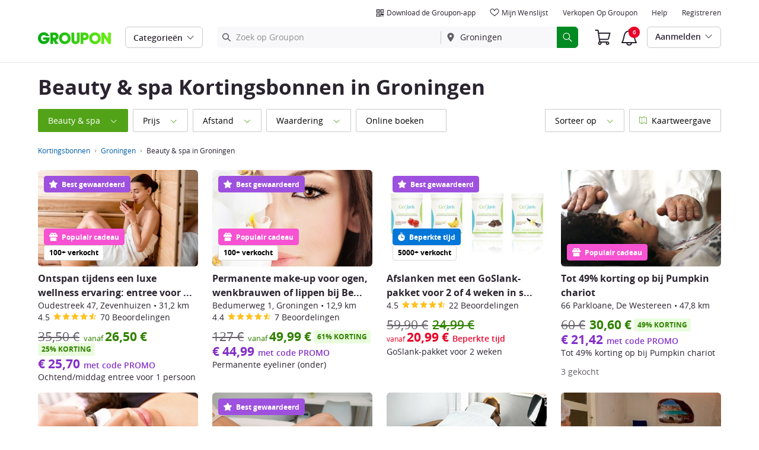

--- FILE ---
content_type: text/html; charset=utf-8
request_url: https://www.groupon.nl/kortingsbonnen/gemeente-groningen/beauty-en-spa
body_size: 63361
content:

<!DOCTYPE html>
<!-- pull: gig_application_layout@7.0.141 a8f6b3e -->
<html lang="nl">
<head data-app="pull" data-country="NL" data-lang="nl" data-locale="nl_NL" data-header="default" data-brand="groupon" data-gdpr="true" data-domain=".groupon.nl" data-categoryid=""><meta charSet="utf-8"/><script type="text/javascript">
            window._AutofillCallbackHandler = window._AutofillCallbackHandler || function(){};
            window.PerformanceMonitoringJavascriptInterface = window.PerformanceMonitoringJavascriptInterface || {};
          </script><script defer="" type="text/javascript">
            window.exceptionsReported = {};

            window.stringsToFilter = [
              '33Across',
              '[GDN detector]',
              '[GPT]',
              '[{}]',
              'a.pub.network',
              'accounts.google.com',
              'apis.google.com',
              'apps.rokt.com',
              'CashApp RUM',
              'cdn.maptiler.com',
              'chrome-extension',
              'ChunkLoad',
              'Clipboard',
              'CONTROLLER_INITIALIZATION',
              'couldnt load reviews',
              'CSS_CHUNK_LOAD_FAILED',
              'Error Minified invariant #11793',
              'Error retrieving login status, fetch cancelled',
              'Error: Minified React error #301',
              'Error: Minified React error #418',
              'Error: Minified React error #423',
              'Error: Minified React error #425',
              'google-one-tap',
              'GSI_LOGGER',
              'gstatic.com/recaptcha',
              'Loading chunk',
              'malformed JSON response',
              'MetaMask:',
              'module AsyncScripts failed to initialize',
              'module TTDPassViewDetailsModal failed to initialize',
              'module Value Proposition failed to initialize',
              'module Wishlist failed to initialize',
              'module WishlistFullMenu failed to initialize',
              'moz-extension://',
              'No reCAPTCHA clients exist',
              'NS_ERROR_FAILURE',
              'NS_ERROR_FILE_CORRUPTED',
              'Object Not Found Matching Id',
              'Oops! Could not retrieve user reviews. Please try again later',
              'Panorama Browser Extension',
              'paypalobjects.com',
              'safari-extension://',
              'Script error.',
              'WELLDONE',
              'ws disconnected, reconnecting ...',
              'You are overriding current access token',
              '{"error":{"isTrusted":false},"reason":{},"trace":null}',
              '{"error":{"isTrusted":false},"trace":null}',
              '{"error":{"isTrusted":true},"reason":{},"trace":null}',
              '{"error":{"isTrusted":true},"trace":null}',
            ];

            window.isValidMessage = message => {
              for (let i = 0; i < stringsToFilter.length; i++) {
                if (message.indexOf(stringsToFilter[i]) > -1) {
                  return false;
                }
              }
              return true;
            };

            window.onerror = function (event, source, lineno, colno, error) {
              if(typeof window.OptimizeSuite !== 'undefined'){
                var message =  JSON.stringify({
                  error: event,
                  url: source,
                  line: lineno,
                  col: colno,
                  stack: error ? error.stack : null,
                  message: error ? error.message : null
                }).substring(0, 500);
                if(
                  window.isValidMessage(message) &&
                  !window.exceptionsReported[message]
                ){
                  window.exceptionsReported[message] = true;
                  window.OptimizeSuite.TrackingHub.add(
                    "uncaught-error", {
                      error: {
                        name: 'exception',
                        message: message
                      }
                    }
                  );
                }
              }
              return false;
            }

            if(typeof Promise !== 'undefined'){
              var state = { resolve: null, reject: null };
              class TraceablePromise extends Promise {
                  constructor(executor) {
                      super(wrappedExecutor);
                      function wrappedExecutor(resolve, reject) {
                          state.resolve = resolve;
                          state.reject = reject;
                      }
                      var resolve = state.resolve;
                      var reject = state.reject;
                      state.resolve = null;
                      state.reject = null;
                      var err = new Error("Non-failing tracing error");
                      this.__tracedError = err;
                      try {
                          executor(resolve, reject);
                      }
                      catch (err) {
                          reject(err);
                      }
                  }
              }

              window.Promise = TraceablePromise;

              window.onunhandledrejection = function (e) {
                if(typeof window.OptimizeSuite !== 'undefined'){
                  let trace =
                    e &&
                    e.promise && e.promise.__tracedError &&
                    e.promise.__tracedError.stack
                      ? e.promise.__tracedError.stack
                      : null
                  let message = JSON.stringify({
                    error: e,
                    reason: e.reason,
                    trace: trace
                  }).substring(0, 500);
                  if(window.isValidMessage(message))
                  window.OptimizeSuite.TrackingHub.add(
                    "uncaught-error", {
                      error: {
                        name: 'promiseRejection',
                        message: message
                      }
                    }
                  );
                }
              }
            }



            function hookLogType(logType) {
              var original = console[logType].bind(console)
              return function(){
                original.apply(console, arguments)
                if(typeof window.OptimizeSuite !== 'undefined'){
                  var message = JSON.stringify(Array.from(arguments)).substring(0, 200);
                  if(window.isValidMessage(message)){
                    window.OptimizeSuite.TrackingHub.add(
                      "uncaught-error", {
                        error: {
                          name: logType,
                          message: message
                        }
                      }
                    );
                  }
                }
              }
            }
            ['error'].forEach(logType=>{
              console[logType] = hookLogType(logType)
            })
          </script><script>
              try {
                var urlSearchParams = new URLSearchParams(window.location.search);
                var subscriberID = urlSearchParams.get('uu');
                if(subscriberID){
                  document.cookie="subscriberID="+subscriberID+"; path=/"
                }
              } catch (error) {
                //Do Nothing
              }
            </script><title>Beauty &amp; spa in Groningen: Spaar nu tot 70% op Beauty &amp; spa in Groningen | GROUPON.nl</title><meta http-equiv="x-dns-prefetch-control" content="on"/><link rel="preconnect" href="https://www2.grouponcdn.com" crossorigin=""/><link rel="preconnect" href="https://www1.grouponcdn.com" crossorigin=""/><link rel="preconnect" href="https://img.grouponcdn.com" crossorigin=""/><link rel="preload" href="https://www2.grouponcdn.com/layout/assets/Groupon-5e0a12d84d.woff2" crossorigin="" type="font/woff2" as="font"/><link rel="preload" href="https://www2.grouponcdn.com/layout/assets/desktop-grpn-v7.0-12e51cd2a4.css" as="style"/><link rel="stylesheet" href="https://www2.grouponcdn.com/layout/assets/desktop-grpn-v7.0-12e51cd2a4.css"/><link rel="preload" as="font" crossorigin="" type="font/woff2" href="https://www1.grouponcdn.com/layout/assets/OpenSansRegular-409ed3007d.woff2"/><link rel="preload" as="font" crossorigin="" type="font/woff2" href="https://www2.grouponcdn.com/layout/assets/OpenSansSemiBold-55b4120b52.woff2"/><link rel="preload" as="font" crossorigin="" type="font/woff2" href="https://www2.grouponcdn.com/layout/assets/OpenSansBold-2ecb7b1efc.woff2"/><link rel="preload" as="font" crossorigin="" type="font/woff2" href="https://www2.grouponcdn.com/layout/assets/OpenSansExtraBold-1666787ea3.woff2"/><link rel="preload" href="https://www1.grouponcdn.com/browse/assets/browse-desktop-f59387a9f2.css" as="style"/><link rel="stylesheet" href="https://www1.grouponcdn.com/browse/assets/browse-desktop-f59387a9f2.css"/><!-- --><link rel="preload" href="https://www2.grouponcdn.com/layout/assets/head.load-7de8f947be.js" as="script"/><link rel="preload" href="https://www2.grouponcdn.com/layout/assets/optimize-suite-v2-16d1e925c8.js" as="script" crossorigin="anonymous"/><link rel="preload" href="https://www2.grouponcdn.com/layout/assets/desktop-core-v7.0-38e52cd908.js" as="script" crossorigin="anonymous"/><link rel="preload" href="/browse/js/locale.js?country=NL&locale=nl_NL&brand=groupon&version=2164583142" as="script"/><!-- --><!-- --><link rel="preload" href="https://www1.grouponcdn.com/browse/assets/browse-desktop-a34f035630.js" as="script"/><!-- --><!-- --><!-- --><script>
            window.isBucketedForMbnxt = false;
            window.gtmData = {
              "data":"[{&quot;dl_division&quot;:&quot;groningen&quot;,&quot;dl_category&quot;:&quot;&quot;,&quot;dl_category_sub&quot;:&quot;&quot;,&quot;dl_user_id&quot;:&quot;698f20c0-39fc-4038-8f20-c039fcd0385b&quot;,&quot;dl_purchased_groupon&quot;:&quot;&quot;,&quot;dl_channel&quot;:&quot;local&quot;},{&quot;page&quot;:{&quot;type&quot;:&quot;Category&quot;,&quot;category&quot;:[&quot;local&quot;,&quot;beauty-en-spa&quot;],&quot;country&quot;:&quot;NL&quot;,&quot;language&quot;:&quot;nl&quot;}}]",
              "enabled":true,
              "id":"GTM-2QTW",
              "platform": "Desktop",
            };
          </script><meta name="viewport" content="width=device-width, initial-scale=1.0"/><meta name="description" content="Tot 70% minder betalen op Beauty &amp; spa. Super aanbiedingen op GROUPON.nl voor Beauty &amp; spa. Gratis aanmelden en genieten in Groningen met onze kortingsbonnen."/>
<!-- --><!-- --><!-- --><!-- --><link rel="canonical" href="https://www.groupon.nl/kortingsbonnen/gemeente-groningen/beauty-en-spa"/>
<!-- --><!-- --><!-- --><!-- --><!-- --><!-- --><!-- --><!-- --><!-- --><!-- --><!-- --><!-- --><!-- --><!-- --><meta name="csrf-token" content="zsP8MDa3-WJ_jDhZbOD2axI213tkksQ31wsA"/><!-- --><!-- --><!-- --><!-- --><meta name="google-site-verification" content="3xKYxjlDtYZt-08tXktHlkeIJTxnBKksS_o0Ne5moIA"/><meta name="yandex-verification" content="33b5f5942f23d511"/><link rel="manifest" href="/layout/manifest.json"/><meta name="request-id" content="7fdafc3d-363b-48e8-99bf-20867f68c3c0"/><!-- --><!-- --><!-- --><!-- --><meta property="fb:app_id" content="143668665689180"/><meta property="og:site_name" content="Groupon"/><meta property="og:locale:alternate" content="nl_NL"/><meta property="og:title" content="Beauty &amp; spa in Groningen: Spaar nu tot 70% op Beauty &amp; spa in Groningen | GROUPON.nl"/><!-- --><meta property="og:url" content="https://www.groupon.nl/kortingsbonnen/gemeente-groningen/beauty-en-spa"/><!-- --><!-- --><!-- --><!-- --><!-- --><!-- --><script id="dyn-config">
          window.LS_Mustache_Params = {
            ...window.LS_Mustache_Params,
            dynConfig: {
        fullStoryKey: '$wd1V#8^72Ei',
        finchLayoutConfig: {},
        finchAppConfig: {},
        expyLayoutConfig: {},
        expyAppConfig: {},
        optimizeConfig: {
              appConfig: {"page":{"id":"7a9708ff-aba1-4506-9708-ffaba1a50661-1768959828341-TH0","app":"pull","channel":"main","country":"NL","lang":"nl","locale":"nl_NL","brand":"groupon","division":null,"parentEventId":null,"parentPageId":null,"url":"https%3A%2F%2Fwww.groupon.nl%2Fkortingsbonnen%2Fgemeente-groningen%2Fbeauty-en-spa","requestId":"7fdafc3d-363b-48e8-99bf-20867f68c3c0","bindingsVersion":"4.30.0","type":"browse\/deals\/index","v2_public_beta":false,"topcategory_uuid":"c09790ba-a6b9-40fc-ad81-4cdf25260b5e","topcategory":"local","category_uuid":"294ea30b-dd37-49a1-9805-e9e6c7617902","category":"beauty-and-spas","subcategory_uuid":null,"subcategory":null,"subcategory2_uuid":null,"subcategory2":null,"subcategory3_uuid":null,"subcategory3":null,"subcategory4_uuid":null,"subcategory4":null,"breadcrumb_text":"Kortingsbonnen > Groningen > Beauty & spa in Groningen"},"session":{"id":"7a9708ff-aba1-4506-9708-ffaba1a50661","referral":{"source":"direct"}},"user":{"browserId":"698f20c0-39fc-4038-8f20-c039fcd0385b","consumerId":null,"consumerIdSource":null,"lat":null,"lng":null,"loggedIn":false,"scid":null,"visit":null,"platform":"desktop","os":"Mac OS","browser":"ClaudeBot","browserVersion":"1.0","device":"other","deviceType":"spider","userAgent":"Mozilla\/5.0 (Macintosh; Intel Mac OS X 10_15_7) AppleWebKit\/537.36 (KHTML, like Gecko) Chrome\/131.0.0.0 Safari\/537.36; ClaudeBot\/1.0; +claudebot@anthropic.com)","updatedParser":true,"subscriberID":null,"requestedWith":""},"cookieDomain":".groupon.nl","seed":"7a9708ff-aba1-4506-9708-ffaba1a50661","browse":{"page_type":"browse\/deals\/index"},"getaways":{"page_type":"channels\/show"},"goods":{"page_type":"goods\/index"},"home":{"page_type":"homepage\/index"},"touch_featured":{"page_type":"homepage\/index"},"touch_page":{"page_type":"browse\/deals\/index"},"gift":{"page_type":"gifts\/index"},"tracking":{"secureStorageEnabled":false},"advancedAnalytics":{"enabled":false,"serverDimensions":{}}},
              appName: 'pull',
              channel: '',
              cookieDomain: '.groupon.nl',
              pageType: '',
              
              
              
              layoutConfig: {"user":{"lat":"36.668","lng":"-78.388","gaClientId":""},"suiteData":{"config":{"googleAnalyticsTrackingId":"UA-62974313-8","unthrottleGoogleAnalytics":false,"beagleSizeThreshold":1000000,"gaClientId":"","gaSessionId":""},"division":"groningen","country":"NL","channel":"main","cookieDomain":"www.groupon.nl","appName":"pull"}},
              delayBloodhound: true
            }
      }
          };
          /* eslint-disable no-undef */
(function () {
  window.BOOMR = { t_lstart: +new Date() };
  (function (event) {
    window.addEventListener(
      event,
      () => {
        window.BOOMR.t_lonload = +new Date();
      },
      false
    );
  })('onpagehide' in window ? 'pageshow' : 'load');

  window.applicationConfig = {};

  window.Groupon || (window.Groupon = {});
  window.Groupon.Performance = {
    pageReady: allow => {
      if (allow) {
        if (typeof BOOMR.page_ready === 'function') {
          BOOMR.page_ready();
        } else if (BOOMR && !BOOMR.t_done) {
          BOOMR.t_done = new Date().getTime();
        }
      }
    },
  };
})();

/* eslint-disable no-undef */
(function () {
  window.googletag || (window.googletag = {});
  window.googletag.cmd || (googletag.cmd = []);
})();


(function ({
  optimizeConfig,
  finchLayoutConfig,
  finchAppConfig,
  expyLayoutConfig,
  expyAppConfig,
}) {
  window.Optimize = {
    ...optimizeConfig,
  };

  window.Optimize.finchConfig = (function () {
    const appConfig = finchAppConfig || {};
    const layoutConfig = finchLayoutConfig || {};

    for (const key in layoutConfig) {
      if (layoutConfig.hasOwnProperty(key)) {
        appConfig[key] = layoutConfig[key];
      }
    }

    return appConfig;
  })();

  window.Optimize.expyConfig = (function () {
    const appConfig = expyAppConfig || {};
    const layoutConfig = expyLayoutConfig || {};

    for (const key in layoutConfig) {
      if (layoutConfig.hasOwnProperty(key)) {
        appConfig[key] = layoutConfig[key];
      }
    }
    return appConfig;
  })();
})(window.LS_Mustache_Params['dynConfig']);

        </script><script id="boomr-loader">
          window.LS_Mustache_Params = {
            ...window.LS_Mustache_Params,
            boomerangLoader: {
        url: 'https://www1.grouponcdn.com/layout/assets/boomerang-sls-b441efbcaf.js'
      }
          };
          (function ({ url }) {
  window.applicationConfig = {};
  if (window.BOOMR && (window.BOOMR.version || window.BOOMR.snippetExecuted)) {
    return;
  }
  if (
    window.parent &&
    window.parent.window.BOOMR &&
    window.parent.window.BOOMR.snippetExecuted
  ) {
    return;
  }

  window.BOOMR = window.BOOMR || {};
  window.BOOMR.snippetStart = new Date().getTime();
  window.BOOMR.snippetExecuted = true;
  window.BOOMR.snippetVersion = 12;
  window.BOOMR.url = url;
  const where =
    document.currentScript || document.getElementsByTagName('script')[0];
  let promoted = false;
  let BOOMR_lstart = null;
  const LOADER_TIMEOUT = 3000;

  function promote() {
    if (promoted) {
      return;
    }

    const script = document.createElement('script');
    script.id = 'boomr-scr-as';
    script.src = window.BOOMR.url;
    script.crossOrigin = 'anonymous';
    script.async = true;
    where.parentNode.appendChild(script);

    promoted = true;
  }

  function iframeLoader(wasFallback) {
    promoted = true;
    let dom,
      doc = document,
      win = window;
    window.BOOMR.snippetMethod = wasFallback ? 'if' : 'i';

    const bootstrap = function (parent, scriptId) {
      const script = doc.createElement('script');
      script.id = scriptId || 'boomr-if-as';
      script.src = window.BOOMR.url;

      BOOMR_lstart = new Date().getTime();

      parent = parent || doc.body;
      parent.appendChild(script);
    };

    const iframe = document.createElement('IFRAME');
    iframe.src = 'about:blank';
    iframe.title = '';
    iframe.role = 'presentation';
    iframe.loading = 'eager';
    const iframeStyle = (iframe.frameElement || iframe).style;
    iframeStyle.width = 0;
    iframeStyle.height = 0;
    iframeStyle.border = 0;
    iframeStyle.display = 'none';
    where.parentNode.appendChild(iframe);

    try {
      win = iframe.contentWindow;
      doc = win.document.open();
    } catch (e) {
      dom = document.domain;
      iframe.src = `javascript:var d=document.open();d.domain='${dom}';void(0);`;
      win = iframe.contentWindow;
      doc = win.document.open();
    }

    if (dom) {
      doc._boomrl = function () {
        this.domain = dom;
        bootstrap();
      };
      doc.write('<bo' + "dy onload='document._boomrl();'>");
    } else {
      win.addEventListener(
        'load',
        () => {
          bootstrap();
        },
        false
      );
    }
    doc.close();
  }
  const link = document.createElement('link');
  if (
    link.relList &&
    typeof link.relList.supports === 'function' &&
    link.relList.supports('preload') &&
    'as' in link
  ) {
    window.BOOMR.snippetMethod = 'p';
    link.href = window.BOOMR.url;
    link.rel = 'preload';
    link.as = 'script';
    link.crossOrigin = 'anonymous';
    link.addEventListener('load', promote);
    link.addEventListener('error', () => {
      iframeLoader(true);
    });

    setTimeout(() => {
      if (!promoted) {
        iframeLoader(true);
      }
    }, LOADER_TIMEOUT);
    // eslint-disable-next-line no-unused-vars
    BOOMR_lstart = new Date().getTime();
    where.parentNode.appendChild(link);
  } else {
    iframeLoader(false);
  }

  function boomerangSaveLoadTime(e) {
    window.BOOMR_onload = (e && e.timeStamp) || new Date().getTime();
  }

  window.addEventListener('load', boomerangSaveLoadTime, false);
})(window.LS_Mustache_Params['boomerangLoader']);

        </script><script>
          window.Groupon.ads = { url: 'https://www1.grouponcdn.com/layout/assets/adframe-d7ae870b27.js' }
        </script><script>
            window.googletag = window.googletag || {};
            googletag.cmd = googletag.cmd || [];
          </script><meta name="ai-v1" data-app-name="local" data-division="groningen" data-page-name="" data-base-url="https://api.groupon.com/ai/api/v1/placement" data-client-id="f9e7404476fceab9a0940753b7d80593207e82a5"/><meta name="ai-slot" data-apif="ai-local-browse-desktop-728x90-inline-0" data-size-mappings="1328x768:all,0x0:728"/><meta name="ai-slot" data-apif="ai-local-browse-desktop-728x90-bottompage-0" data-size-mappings="1328x768:all,0x0:728"/><!-- --><meta name="ai-dfp-target" data-key="l2_category" data-val="beauty-en-spa"/><!-- --><meta name="ai-dfp-manual"/><!-- --><script>
          window.Groupon = Object.assign({}, window.Groupon, { Coupons: {} })
        </script><link type="application/opensearchdescription+xml" rel="search" title="Groupon" href="/layout/opensearch.xml?brand=groupon&amp;country=NL&amp;locale=nl_NL"/><meta name="msapplication-config" content="/groupon/browserconfig.xml"/><link rel="apple-touch-icon" href="https://www2.grouponcdn.com/layout/assets/grpn-favicon-76x76-89e22f1b13.png" sizes="76x76"/><link rel="apple-touch-icon" href="https://www2.grouponcdn.com/layout/assets/grpn-favicon-152x152-d252f2e638.png" sizes="152x152"/><link rel="icon" href="https://www2.grouponcdn.com/layout/assets/grpn-favicon-96x96-a0ab412ac5.png" sizes="96x96" type="image/png"/><link rel="shortcut icon" href="https://www1.grouponcdn.com/layout/assets/grpn-favicon-0a23e1ce65.ico"/><link rel="mask-icon" href="https://www2.grouponcdn.com/layout/assets/grpn-favicon-069bf69fb3.svg" color="#53a318"/><script id="preact-config">
          "function"!=typeof Object.assign&&Object.defineProperty(Object,"assign",{value:function(e,t){"use strict";if(null==e)throw new TypeError("Cannot convert undefined or null to object");for(var n=Object(e),r=1;r<arguments.length;r++){var o=arguments[r];if(null!=o)for(var c in o)Object.prototype.hasOwnProperty.call(o,c)&&(n[c]=o[c])}return n},writable:!0,configurable:!0});
          function initReduxState(window) {
            var state = {"app":{"appName":"pull","brand":{"isGroupon":true,"title":"Groupon"},"country":"NL","lang":"nl","locales":{"languages":["nl"]},"mobile":false,"publicBetaEnabled":false,"googleClientId":"169314272487.apps.googleusercontent.com","facebookAppId":"143668665689180","id":7,"url":"https:\u002F\u002Fwww.groupon.nl","defaultLocale":"nl_NL","shortname":"NL","isBot":true},"t":{"cookieBanner":{"accept":"Accepteren","fullText":"Door op 'Accepteren' te klikken of door op een object of link op deze website te klikken, accepteer je het gebruik van cookies en andere vergelijkbare technologieën om je persoonlijke informatie te verzamelen. Dit stelt ons in staat om cookies en andere traceertechnologieën te gebruiken om je te helpen geld te besparen door je Groupon-deals en advertenties te tonen die op jou en je interesses zijn afgestemd. Groupons externe partners kunnen ook cookies en soortgelijke technologieën gebruiken om je relevante advertenties te tonen, om marketingcampagnes te personaliseren en de effectiviteit ervan te meten. Klik %cookie_link_open%hier%cookie_link_close% om je cookievoorkeuren te beheren, of ons cookiebeleid in te zien.\n"},"newCookieBanner":{"privacy":"Ons gebruik van cookies","consentText":"Wij gebruiken cookies, inclusief cookies van derden, om jouw ervaring te verbeteren en om je gepersonaliseerde advertenties te kunnen tonen.","linkText":"Lees voor meer informatie onze [Privacyverklaring] en [Cookiebeleid].","myOptions":"Mijn opties","acceptAll":"Alles accepteren","rejectAll":"Alles weigeren","privacyLink":"https:\u002F\u002Fprivacy.groupon.co.uk\u002Fpolicies\u002Fnl-NL\u002F"},"common":{"close":"sluit","remove":"Verwijder","cancel":"Annuleer","hide":"Sluit","details":"Details"},"form":{"clear":"Invoer wissen"},"searchbar":{"dealPlaceholder":"Zoek op Groupon","locationPlaceholder":"Geef je locatie op","nearMe":"In mijn buurt","action":"Zoeken"},"occasionLinks":{"navigateToCloDeals":"Groupon+"},"header":{"cart":"Winkelwagen","notifications":"Notifications Inbox","categories":"Categorieën ","shopAll":"Winkel alles","hotelAndTravel":"Hotels & Travel","copyCode":"Copy code","failed":"Failed","copied":"Copied","grouponTitle":"Groupon","grouponHome":"Groupon home","mobileHeaderAriaLabel":"Mobile header","similarDealsTitle":"Similar Deals"},"search":{"recentSearches":"Recente zoekopdrachten","recentLocations":"Recente locaties","currentLocation":"Huidige locatie","popularSearches":"Populaire zoekopdrachten","recommendedSearches":"Gebaseerd op jouw activiteit","helperMsg":"Zoek voor deals in de buurt van een adres of attractie","clearAll":"Verwijder alle","searchButtonAriaLabel":"search","locationInputInstructions":"Type to search for your location. Use arrow keys to navigate suggestions and Enter to select.","suggestionsDealRatingText":"Beoordelingen","suggestionsDealDiscountText":"KORTING","cloDeals":{"cloCheckText":"% Cashback","cloSubText":"Gratis te claimen"},"verboseUrgencyPricing":{"from_text":"vanaf","ends_in_less_than_hour_left":"Nog minder dan 1 uur","ends_in_hours_left_other":"%{count} uur te gaan","ends_in_hours_left_one":"Minder dan 1 uur te gaan","ends_after_tomorrow":"Beperkte tijd","ends_tomorrow":"Eindigt morgen"},"distanceSuffix":"km","perNightSuffix":"\u002Fp.n"},"notifications":{"back":"Back","headline":"Meldingen","emptyHeader":"Geen nieuwe meldingen","emptyMessage":"Meld je aan voor gepersonaliseerde meldingen over jouw deals, cash-back, speciale aanbiedingen en meer.","noAccountYet":"Nog geen account?","signIn":"Aanmelden","signUp":"Registreren"},"error":{"locationGeneric":"Er is een fout opgetreden","badLocation":"We snappen die locatie niet. Probeer een andere postcode, buurt of adres.","locationAvailability":"We ondervinden problemen bij het vinden van je locatie. [Controleer de browserlocatie-instellingen]."},"links":{"headerMerchantLink":"\u002Fmerchant?utm_medium=referral&utm_campaign=groupon-header1&utm_source=groupon","myMerchantCenterLink":"https:\u002F\u002Fmerchants.groupon.nl\u002F","helpLink":"\u002Fcustomer_support"},"signinFlyout":{"linkText":"Aanmelden | Mijn aankopen","signedInLink":"Mijn zaken","myStuff":"Meld je aan om je groupons te bekijken","email":"E-mail","password":"Wachtwoord","rememberMe":"Onthoud mij","forgotPassword":"Wachtwoord vergeten?","signIn":"Aanmelden","signInWith":"Of meld je aan met","show":"Show","hide":"Hide","gdprSignInFlyout":"Door hieronder te klikken, ga ik akkoord met de %link_terms_open%Gebruiksvoorwaarden%link_terms_close% en verklaar ik het %link_privacy_open%Privacybeleid%link_privacy_close% gelezen te hebben.","required":"Vereist","requiredEmail":"Voer e-mailadres in","requiredPassword":"Voer wachtwoord in","invalidEmail":"Ongeldig e-mailadres","invalidEmailOrPassword":"Onjuist e-mail of wachtwoord. Probeer het nog eens.","unknownError":"Er was een onverwachte fout. Herlaad de pagina en probeer het nog eens.","fbReauthTitle":"Groupon heeft je e-mail niet van Facebook ontvangen, maar we hebben het nodig om je te registreren.","fbReauthDesc":"Als je het met ons wilt delen, zodat je gebruik kunt maken van Facebook Login, kun je je Facebook-machtigingen bijwerken om ons toegang te geven tot je e-mail. Zo niet, dan kan je je altijd registreren met een Groupon-account zonder gebruik van Facebook.","fbReauthButton":"Werk Facebook-machtigingen bij","fbReauthClose":"Nee bedankt"},"userNav":{"userHeadline":"Mijn account","myGroupons":"Mijn groupons","buyItAgain":"Opnieuw kopen","referAndEarn":"Verwijs en verdien","myGrouponPlusDeals":"My Groupon+ Deals","myWishlist":"Mijn wenslijst","myGrouponBucks":"Groupon-credits","myQRCode":"Download de Groupon-app","myQRCodeText":"Scan om de Groupon Mobile App op IOS of Android te downloaden.","myQRCodeButton":"SMS-opties","paymentMethods":"Betaalmethode","dataAndPrivacy":"Gegevens en privacy","myAccount":"Mijn account","accountDetails":"Accountgegevens","myEmailSubs":"Mijn e-mail inschrijvingen ","privacyCenter":"Privacy-centrum","privacyCenterLink":"\u002Flegal\u002Fprivacy-center","grouponSelect":"Groupon Select","grouponSelectLink":"\u002Fprograms\u002Fselect\u002Faccount","voucherArchive":"Vouchers bought before May 2017","myReservations":"Mijn reserveringen","myCardLinkedDeals":"My Groupon+ Deals","howGrouponWorks":"How Groupon Works","myProfile":"Profiel","mySubscriptions":"Mijn e-mail inschrijvingen ","myGiftcard":"Cadeaubon inwisselen","referAFriendMessage":"Tip een vriend","myMerchantCenter":"Mijn Merchant Center","signIn":"Aanmelden","signOut":"Afmelden","signUp":"Registreren","signInFlyoutSignUp":"Nog geen lid? Registreer","recentlyViewedDeals":"Onlangs bekeken","headerMerchant":"Verkopen op Groupon","help":"Help","skipToMainContent":"Ga naar hoofdinhoud","tryNewDesign":"Probeer de nieuwe Groupon"},"cart":{"error":"Sorry, er is een fout opgetreden bij het ophalen van je winkelwagen. Probeer het over een paar minuten opnieuw.","desc":"Jouw winkelwagen","empty":"Je winkelwagen is leeg!","emptyText":"Tijd om deze snoodaard te vullen met fantastische producten zoals elektronica, gadgets, huishoudelijke artikelen, kado's en andere fraaie aanbiedingen van","emptyTextUniversal":"Tijd om deze winkelwagen te vullen met geweldige aanbiedingen","emptyTextUniversalLink":"zoals deze!","goods":"Groupon Producten","loading":"Winkelwagen wordt geladen...","price":"Prijs","proceed":"Ga door naar afrekenen","quantity":"Aantal","subtotal":"Subtotaal","view":"Bekijk winkelwagen"},"cookieList":{"cookieUsedAtGroupon":"Cookies die bij Groupon worden gebruikt","seeMoreInformation":"Voor meer informatie"},"promoBanner":{"useCode":"GEBRUIK CODE","withCode":"met code"},"gbucks":{"bannerText":"Gebruik je Groupon-credits bij het afrekenen!"},"dealRefresh":{"bannerText":"Deals vernieuwen in"},"shopify":{"goods":"Goods","redirectMessage":"By clicking here you will be redirected to a website run by High Street Hero","cancel":"Cancel","continue":"Continue"},"gig_back2top":{"text":"Terug naar boven"},"donotsell":{"loading":"Loading....","fetch_error":"Failed to fetch content","link_text":"Do Not Sell or Share My Personal Information"},"app":{"qrCodeAlt":"qr code","appBannerAlt":"App Banner"},"footer":{"copyright":{"do_not_sell":"Do Not Sell or Share My Personal Information"}}},"location":{"address":"Groningen","division":"groningen","lat":53.21,"lng":6.57},"navbar":{"flyouts":{"home":{"id":"home","categories":[],"columns":[]},"coupons":{"id":"coupons","label":"Kortingscodes","url":"\u002Fkortingscodes","categories":[{"text":"Albert Heijn Kortingscodes","link":"\u002Fkortingscodes\u002Fah-nl"},{"text":"Adidas Kortingscodes","link":"\u002Fkortingscodes\u002Fadidas"},{"text":"Albelli Kortingscodes","link":"\u002Fkortingscodes\u002Falbelli-nl"},{"text":"ANWB Kortingscodes","link":"\u002Fkortingscodes\u002Fanwb"},{"text":"BCC Kortingscodes","link":"\u002Fkortingscodes\u002Fbcc-1"},{"text":"Blokker Kortingscodes","link":"\u002Fkortingscodes\u002Fblokker"},{"text":"Bol.com Kortingscodes","link":"\u002Fkortingscodes\u002Fbol-com"},{"text":"Dyson Kortingscodes","link":"\u002Fkortingscodes\u002Fdyson"},{"text":"Greetz Kortingscodes","link":"\u002Fkortingscodes\u002Fgreetz"},{"text":"Hans Anders Kortingscodes","link":"\u002Fkortingscodes\u002Fhans-anders"},{"text":"HEMA Kortingscodes","link":"\u002Fkortingscodes\u002Fhema"},{"text":"iBood Kortingscodes","link":"\u002Fkortingscodes\u002Fibood"},{"text":"ICI Paris Kortingscodes","link":"\u002Fkortingscodes\u002Fici-paris-xl"},{"text":"JBL Kortingscodes","link":"\u002Fkortingscodes\u002Fjblnl"},{"text":"KPN Kortingscodes","link":"\u002Fkortingscodes\u002Fkpn"},{"text":"Lidl Kortingscodes","link":"\u002Fkortingscodes\u002Flidl"},{"text":"Missguided Kortingscodes","link":"\u002Fkortingscodes\u002Fmissguided"},{"text":"Nike Kortingscodes","link":"\u002Fkortingscodes\u002Fnike-store"},{"text":"PLUS Kortingscodes","link":"\u002Fkortingscodes\u002Fplus"},{"text":"Praxis Kortingscodes","link":"\u002Fkortingscodes\u002Fpraxis"},{"text":"Samsung Kortingscodes","link":"\u002Fkortingscodes\u002Fsamsung"},{"text":"Scapino Kortingscodes","link":"\u002Fkortingscodes\u002Fscapino"},{"text":"Slagharen Kortingscodes","link":"\u002Fkortingscodes\u002Fslagharen"},{"text":"T-Mobile Kortingscodes","link":"\u002Fkortingscodes\u002Ft-mobile"}],"columns":[[{"text":"Albert Heijn Kortingscodes","link":"\u002Fkortingscodes\u002Fah-nl","id":"albert-heijn-kortingscodes","url":"\u002Fkortingscodes\u002Fah-nl","name":"Albert Heijn Kortingscodes","tab":"coupons-tab"},{"text":"Adidas Kortingscodes","link":"\u002Fkortingscodes\u002Fadidas","id":"adidas-kortingscodes","url":"\u002Fkortingscodes\u002Fadidas","name":"Adidas Kortingscodes","tab":"coupons-tab"},{"text":"Albelli Kortingscodes","link":"\u002Fkortingscodes\u002Falbelli-nl","id":"albelli-kortingscodes","url":"\u002Fkortingscodes\u002Falbelli-nl","name":"Albelli Kortingscodes","tab":"coupons-tab"},{"text":"ANWB Kortingscodes","link":"\u002Fkortingscodes\u002Fanwb","id":"anwb-kortingscodes","url":"\u002Fkortingscodes\u002Fanwb","name":"ANWB Kortingscodes","tab":"coupons-tab"},{"text":"BCC Kortingscodes","link":"\u002Fkortingscodes\u002Fbcc-1","id":"bcc-kortingscodes","url":"\u002Fkortingscodes\u002Fbcc-1","name":"BCC Kortingscodes","tab":"coupons-tab"},{"text":"Blokker Kortingscodes","link":"\u002Fkortingscodes\u002Fblokker","id":"blokker-kortingscodes","url":"\u002Fkortingscodes\u002Fblokker","name":"Blokker Kortingscodes","tab":"coupons-tab"}],[{"text":"Bol.com Kortingscodes","link":"\u002Fkortingscodes\u002Fbol-com","id":"bolcom-kortingscodes","url":"\u002Fkortingscodes\u002Fbol-com","name":"Bol.com Kortingscodes","tab":"coupons-tab"},{"text":"Dyson Kortingscodes","link":"\u002Fkortingscodes\u002Fdyson","id":"dyson-kortingscodes","url":"\u002Fkortingscodes\u002Fdyson","name":"Dyson Kortingscodes","tab":"coupons-tab"},{"text":"Greetz Kortingscodes","link":"\u002Fkortingscodes\u002Fgreetz","id":"greetz-kortingscodes","url":"\u002Fkortingscodes\u002Fgreetz","name":"Greetz Kortingscodes","tab":"coupons-tab"},{"text":"Hans Anders Kortingscodes","link":"\u002Fkortingscodes\u002Fhans-anders","id":"hans-anders-kortingscodes","url":"\u002Fkortingscodes\u002Fhans-anders","name":"Hans Anders Kortingscodes","tab":"coupons-tab"},{"text":"HEMA Kortingscodes","link":"\u002Fkortingscodes\u002Fhema","id":"hema-kortingscodes","url":"\u002Fkortingscodes\u002Fhema","name":"HEMA Kortingscodes","tab":"coupons-tab"},{"text":"iBood Kortingscodes","link":"\u002Fkortingscodes\u002Fibood","id":"ibood-kortingscodes","url":"\u002Fkortingscodes\u002Fibood","name":"iBood Kortingscodes","tab":"coupons-tab"}],[{"text":"ICI Paris Kortingscodes","link":"\u002Fkortingscodes\u002Fici-paris-xl","id":"ici-paris-kortingscodes","url":"\u002Fkortingscodes\u002Fici-paris-xl","name":"ICI Paris Kortingscodes","tab":"coupons-tab"},{"text":"JBL Kortingscodes","link":"\u002Fkortingscodes\u002Fjblnl","id":"jbl-kortingscodes","url":"\u002Fkortingscodes\u002Fjblnl","name":"JBL Kortingscodes","tab":"coupons-tab"},{"text":"KPN Kortingscodes","link":"\u002Fkortingscodes\u002Fkpn","id":"kpn-kortingscodes","url":"\u002Fkortingscodes\u002Fkpn","name":"KPN Kortingscodes","tab":"coupons-tab"},{"text":"Lidl Kortingscodes","link":"\u002Fkortingscodes\u002Flidl","id":"lidl-kortingscodes","url":"\u002Fkortingscodes\u002Flidl","name":"Lidl Kortingscodes","tab":"coupons-tab"},{"text":"Missguided Kortingscodes","link":"\u002Fkortingscodes\u002Fmissguided","id":"missguided-kortingscodes","url":"\u002Fkortingscodes\u002Fmissguided","name":"Missguided Kortingscodes","tab":"coupons-tab"},{"text":"Nike Kortingscodes","link":"\u002Fkortingscodes\u002Fnike-store","id":"nike-kortingscodes","url":"\u002Fkortingscodes\u002Fnike-store","name":"Nike Kortingscodes","tab":"coupons-tab"}],[{"text":"PLUS Kortingscodes","link":"\u002Fkortingscodes\u002Fplus","id":"plus-kortingscodes","url":"\u002Fkortingscodes\u002Fplus","name":"PLUS Kortingscodes","tab":"coupons-tab"},{"text":"Praxis Kortingscodes","link":"\u002Fkortingscodes\u002Fpraxis","id":"praxis-kortingscodes","url":"\u002Fkortingscodes\u002Fpraxis","name":"Praxis Kortingscodes","tab":"coupons-tab"},{"text":"Samsung Kortingscodes","link":"\u002Fkortingscodes\u002Fsamsung","id":"samsung-kortingscodes","url":"\u002Fkortingscodes\u002Fsamsung","name":"Samsung Kortingscodes","tab":"coupons-tab"},{"text":"Scapino Kortingscodes","link":"\u002Fkortingscodes\u002Fscapino","id":"scapino-kortingscodes","url":"\u002Fkortingscodes\u002Fscapino","name":"Scapino Kortingscodes","tab":"coupons-tab"},{"text":"Slagharen Kortingscodes","link":"\u002Fkortingscodes\u002Fslagharen","id":"slagharen-kortingscodes","url":"\u002Fkortingscodes\u002Fslagharen","name":"Slagharen Kortingscodes","tab":"coupons-tab"},{"text":"T-Mobile Kortingscodes","link":"\u002Fkortingscodes\u002Ft-mobile","id":"t-mobile-kortingscodes","url":"\u002Fkortingscodes\u002Ft-mobile","name":"T-Mobile Kortingscodes","tab":"coupons-tab"}]]},"getaways":{"id":"getaways","baseUrl":"\u002Ftravel\u002Fgroningen","categories":[{"id":"buiten-activiteiten","name":"Buitenactiviteiten","count":1,"url":"\u002Ftravel\u002Fbuiten-activiteiten"},{"id":"cruises","name":"Cruises","count":1,"url":"\u002Ftravel\u002Fcruises"},{"id":"culiniar","name":"Culiniar","count":4,"url":"\u002Ftravel\u002Fculiniar"},{"id":"familie","name":"Familie","count":5,"url":"\u002Ftravel\u002Ffamilie"},{"id":"inclusief-vlucht","name":"Inclusief Vlucht","count":252,"url":"\u002Ftravel\u002Finclusief-vlucht"},{"id":"luxe","name":"Luxe","count":3,"url":"\u002Ftravel\u002Fluxe"},{"id":"romantisch","name":"Romantisch","count":18,"url":"\u002Ftravel\u002Fromantisch"},{"id":"spa-en-wellness","name":"Spa & Wellness","count":10,"children":[{"id":"spa-uitjes","name":"Spa","count":10}],"url":"\u002Ftravel\u002Fspa-en-wellness"},{"id":"stedentrips","name":"Stedentrips","count":13,"url":"\u002Ftravel\u002Fstedentrips"},{"id":"strand-bestemmingen","name":"Strand Bestemmingen","count":4,"url":"\u002Ftravel\u002Fstrand-bestemmingen"}],"columns":[[{"id":"buiten-activiteiten","name":"Buitenactiviteiten","count":1,"url":"\u002Ftravel\u002Fbuiten-activiteiten","tab":"getaways-tab"},{"id":"cruises","name":"Cruises","count":1,"url":"\u002Ftravel\u002Fcruises","tab":"getaways-tab"},{"id":"culiniar","name":"Culiniar","count":4,"url":"\u002Ftravel\u002Fculiniar","tab":"getaways-tab"},{"id":"familie","name":"Familie","count":5,"url":"\u002Ftravel\u002Ffamilie","tab":"getaways-tab"},{"id":"inclusief-vlucht","name":"Inclusief Vlucht","count":252,"url":"\u002Ftravel\u002Finclusief-vlucht","tab":"getaways-tab"},{"id":"luxe","name":"Luxe","count":3,"url":"\u002Ftravel\u002Fluxe","tab":"getaways-tab"}],[{"id":"romantisch","name":"Romantisch","count":18,"url":"\u002Ftravel\u002Fromantisch","tab":"getaways-tab"},{"id":"spa-en-wellness","name":"Spa & Wellness","count":10,"children":[{"id":"spa-uitjes","name":"Spa","count":10}],"url":"\u002Ftravel\u002Fspa-en-wellness","tab":"getaways-tab"},{"id":"stedentrips","name":"Stedentrips","count":13,"url":"\u002Ftravel\u002Fstedentrips","tab":"getaways-tab"},{"id":"strand-bestemmingen","name":"Strand Bestemmingen","count":4,"url":"\u002Ftravel\u002Fstrand-bestemmingen","tab":"getaways-tab"}]]},"goods":{"id":"goods","shopAllTitle":"Bekijk alles %category%","flatLinks":[{"id":"goods-clearance","url":"\u002Foccasion\u002Fgoods-lp-clearance","name":"Uitverkoop"},{"id":"all","name":"Bekijk alles Categorieën","count":1261,"url":"\u002Fgoods\u002Fall"}],"categories":[{"id":"auto-en-huis-gereedschap","name":"Auto & Huis Gereedschap","count":310,"imgUrl":"\u002F\u002Fimg.grouponcdn.com\u002Fsls\u002F2pw5tevLnAVZfRyZ2izH9otR2iU5\u002Fgcx-auto-and-home-improvement-335x323\u002Fv1\u002Fq75","imgThreshold":12,"children":[{"id":"automotive","name":"Automotive","count":15,"label":"Auto Electronica,Auto Onderhoud,Autoaccessoir...","url":"\u002Fgoods\u002Fautomotive"},{"id":"barbecue-grill-bbq-accessoires","name":"Barbecue, Grill & accessoires","count":4,"label":"Accessoires voor grillen,Grillen","url":"\u002Fgoods\u002Fbarbecue-grill-bbq-accessoires"},{"id":"hand-en-elektrisch-gereedschap","name":"Hand- en elektrisch gereedschap","count":6,"label":"Accessoires voor elektrisch gereedschap,Handg...","url":"\u002Fgoods\u002Fhand-en-elektrisch-gereedschap"},{"id":"opslag-van-gereedschap","name":"Opslag van Gereedschap","count":33,"label":"Bouwmaterialen,Douchekoppen,Gereedschap,Huisr...","url":"\u002Fgoods\u002Fopslag-van-gereedschap"},{"id":"tuin-en-patio-terras","name":"Tuin & terras","count":232,"label":"Ongediertebestrijding,Planten, zaden en bolle...","url":"\u002Fgoods\u002Ftuin-en-patio-terras"},{"id":"tuingereedschap-gereedschap-tuin","name":"Tuingereedschap","count":1,"label":"Grasmaaiers","url":"\u002Fgoods\u002Ftuingereedschap-gereedschap-tuin"},{"id":"verlichting","name":"Verlichting","count":8,"label":"","url":"\u002Fgoods\u002Fverlichting"},{"id":"verwarming-en-koeling","name":"Verwarming & koeling","count":11,"label":"Airconditioners,Ventilatoren,Verwarmingen","url":"\u002Fgoods\u002Fverwarming-en-koeling"}],"url":"\u002Fgoods\u002Fauto-en-huis-gereedschap","title":"Bekijk alles Auto & Huis Gereedschap"},{"id":"baby-kinderen-en-speelgoed","name":"Baby-en-kinderen","count":6,"imgUrl":"\u002F\u002Fimg.grouponcdn.com\u002Fsls\u002F4LrU8qM2xMb1ich1mnFf4L8Coqb5\u002Fgcx-baby-kids-and-toys-335x256\u002Fv1\u002Fq75","imgThreshold":12,"children":[{"id":"v1-kinderkamers","name":"Kinderkamers","count":2,"label":"Meubels-voor-kinderkamers,Wiegen-en-reiswiege...","url":"\u002Fgoods\u002Fv1-kinderkamers"},{"id":"baby-luiers","name":"Luiers","count":2,"label":"Luiertassen","url":"\u002Fgoods\u002Fbaby-luiers"},{"id":"mode-voor-peuters-en-kinderen","name":"Mode voor peuters en kinderen","count":2,"label":"Jongensaccessoires,Meisjesaccessoires","url":"\u002Fgoods\u002Fmode-voor-peuters-en-kinderen"},{"id":"baby-benodigdheden","name":"Uitrusting-en-activiteit","count":2,"label":"Luiertassen","url":"\u002Fgoods\u002Fbaby-benodigdheden"}],"url":"\u002Fgoods\u002Fbaby-kinderen-en-speelgoed","title":"Bekijk alles Baby-en-kinderen"},{"id":"beauty-en-gezondheid","name":"Beauty & gezondheid","count":88,"imgUrl":"\u002F\u002Fimg.grouponcdn.com\u002Fsls\u002F4FjSAY2PaBQB1qZdeGm9TPEYnQwJ\u002Fgcx-health-and-beauty-335x207\u002Fv1\u002Fq75","imgThreshold":12,"children":[{"id":"cosmetica","name":"Cosmetica","count":24,"label":"Gezichtsmake-up,Kwasten & Applicators,Make Up...","url":"\u002Fgoods\u002Fcosmetica"},{"id":"seksueel-welzijn","name":"Erotiek","count":2,"label":"Speeltjes voor vrouwen","url":"\u002Fgoods\u002Fseksueel-welzijn"},{"id":"geurtjes","name":"Geuren","count":18,"label":"Damesgeur,Geschenkverpakkingen parfum,Herenge...","url":"\u002Fgoods\u002Fgeurtjes"},{"id":"gezondheid","name":"Gezondheid","count":6,"label":"Braces & bandages,Eerste Hulp,Pijnstillers,Sl...","url":"\u002Fgoods\u002Fgezondheid"},{"id":"haar-verzorging","name":"Haarverzorging","count":4,"label":"Haarstylers","url":"\u002Fgoods\u002Fhaar-verzorging"},{"id":"v1-heren","name":"Heren","count":3,"label":"Haarverzorging,Scheren & verzorgen","url":"\u002Fgoods\u002Fv1-heren"},{"id":"huid-verzorging","name":"Huidverzorging","count":7,"label":"Huidbehandelingen & Serums,Huidverzorging","url":"\u002Fgoods\u002Fhuid-verzorging"},{"id":"lichaamsverzorging","name":"Lichaamsverzorging","count":2,"label":"Kadopakketten badproducten,Reinigingsmelk","url":"\u002Fgoods\u002Flichaamsverzorging"},{"id":"aromatherapie-en-ontspanning","name":"Massage","count":10,"label":"Elektrostimulatie-apparaten,Lichaamsmassage,M...","url":"\u002Fgoods\u002Faromatherapie-en-ontspanning"},{"id":"mondverzorging-v1","name":"Mondverzorging","count":7,"label":"Tanden bleken,Vervangende-koppen-voor-elektri...","url":"\u002Fgoods\u002Fmondverzorging-v1"},{"id":"persoonlijke-zorg","name":"Persoonlijke verzorging","count":19,"label":"Massage,Scheren & Trimmen,Voetverzorging","url":"\u002Fgoods\u002Fpersoonlijke-zorg"},{"id":"scheren-en-trimmen","name":"Scheren & Trimmen","count":4,"label":"Ontharing,Scheerproducten voor dames,Scheerpr...","url":"\u002Fgoods\u002Fscheren-en-trimmen"},{"id":"v3-vitamines-en-supplementen","name":"Vitamines & supplementen","count":2,"label":"Afvallen,Gezondheid- en beautysupplementen","url":"\u002Fgoods\u002Fv3-vitamines-en-supplementen"}],"url":"\u002Fgoods\u002Fbeauty-en-gezondheid","title":"Bekijk alles Beauty & gezondheid"},{"id":"boodschappen-en-huishouden","name":"Boodschappen & huishouden","count":14,"imgUrl":"\u002F\u002Fimg.grouponcdn.com\u002Fsls\u002FToUaWowMU8rrzebFb6RGJxvVCXJ\u002Fgcx-groceries-household-and-pets-EMEA-335x315\u002Fv1\u002Fq75","imgThreshold":11,"children":[{"id":"cbd","name":"CBD","count":4,"label":"Verdampen","url":"\u002Fgoods\u002Fcbd"},{"id":"dranken","name":"Dranken","count":2,"label":"Thee","url":"\u002Fgoods\u002Fdranken"},{"id":"v-huishouden","name":"Huishouden","count":7,"label":"Interieurparfum & geurverspreiders,Schoonmaak...","url":"\u002Fgoods\u002Fv-huishouden"},{"id":"tabak","name":"Tabak","count":4,"label":"Vloeistof en patronen voor verdampers","url":"\u002Fgoods\u002Ftabak"},{"id":"voedsel","name":"Voedsel","count":1,"label":"","url":"\u002Fgoods\u002Fvoedsel"}],"url":"\u002Fgoods\u002Fboodschappen-en-huishouden","title":"Bekijk alles Boodschappen & huishouden"},{"id":"vrouwen","name":"Dameskleding","count":79,"imgUrl":"\u002F\u002Fimg.grouponcdn.com\u002Fsls\u002F3TjKpPSfgLrBmCRNCa8iah3xTDn\u002Fgcx-womens-clothing-shoes-and-accessories-335x440\u002Fv1\u002Fq75","imgThreshold":10,"children":[{"id":"accessoires-vrouwen","name":"Accessoires","count":44,"label":"Handschoenen,Handtassen,Hoeden & Haaraccessoi...","url":"\u002Fgoods\u002Faccessoires-vrouwen"},{"id":"kleding-vrouwen","name":"Dameskleding","count":18,"label":"Broeken,Jassen,Jurken,Kostuums,Leggings,Sport...","url":"\u002Fgoods\u002Fkleding-vrouwen"},{"id":"grote-maten-dameskleding","name":"Grote Maten Dameskleding","count":4,"label":"Badmode,Jurken,Tops & T-shirts","url":"\u002Fgoods\u002Fgrote-maten-dameskleding"},{"id":"lingerie","name":"Lingerie","count":17,"label":"BH's,Dames sokken en beenmode,Lingerie","url":"\u002Fgoods\u002Flingerie"},{"id":"schoenen-vrouwen","name":"Schoenen","count":2,"label":"Slippers","url":"\u002Fgoods\u002Fschoenen-vrouwen"}],"url":"\u002Fgoods\u002Fvrouwen","title":"Bekijk alles Dameskleding"},{"id":"elektronica","name":"Elektronica","count":83,"imgUrl":"\u002F\u002Fimg.grouponcdn.com\u002Fsls\u002FZgivtZX6D7iPGydfW4kR81qkkB8\u002Fgcx-electronics-335x205\u002Fv1\u002Fq75","imgThreshold":12,"children":[{"id":"auto-elektronica-en-gps","name":"Auto-elektronica & GPS","count":7,"label":"Autoaccessoires,Dashcams,GPS","url":"\u002Fgoods\u002Fauto-elektronica-en-gps"},{"id":"beveiliging-camera","name":"Camera, Video & Bewaking","count":8,"label":"Action Cameras & Drones,Beveiliging en Bewaki...","url":"\u002Fgoods\u002Fbeveiliging-camera"},{"id":"computers-en-tablets","name":"Computers & Tablets","count":5,"label":"Computeraccessoires,Laptops,Tabletaccessoires...","url":"\u002Fgoods\u002Fcomputers-en-tablets"},{"id":"portable-audio","name":"Draagbare Audio","count":10,"label":"Bluetooth Speakers,On-Ear & Over-Ear Koptelef...","url":"\u002Fgoods\u002Fportable-audio"},{"id":"draagbare-technologie","name":"Draagbare technologie","count":7,"label":"Accessoires voor smartwatches,Smartwatches","url":"\u002Fgoods\u002Fdraagbare-technologie"},{"id":"computerspellen","name":"Gamen","count":6,"label":"Game Gear,Gameconsoles,Video Game Accessoires","url":"\u002Fgoods\u002Fcomputerspellen"},{"id":"mobiele-telefoon-accessoires","name":"Mobiele telefoon & accessoires","count":26,"label":"Bluetooth-apparatuur,Kabels, Opladers& Adapte...","url":"\u002Fgoods\u002Fmobiele-telefoon-accessoires"},{"id":"software","name":"Software","count":15,"label":"Besturingssoftware,Beveiligingssoftware,Zakel...","url":"\u002Fgoods\u002Fsoftware"},{"id":"televisie-en-home-cinema","name":"Televisie & Home Cinema","count":4,"label":"Home Theater Accessoires,Projectors & Beeldsc...","url":"\u002Fgoods\u002Ftelevisie-en-home-cinema"}],"url":"\u002Fgoods\u002Felektronica","title":"Bekijk alles Elektronica"},{"id":"entertainment-en-media","name":"Entertainment","count":7,"imgUrl":"\u002F\u002Fimg.grouponcdn.com\u002Fsls\u002FHvHfzAW5xUnwdLM5fuWJmtVfTgT\u002Fgcx-entertainment-335x342\u002Fv1\u002Fq75","imgThreshold":10,"children":[{"id":"feestbenodigdheden","name":"Feestbenodigdheden","count":1,"label":"Feestservies","url":"\u002Fgoods\u002Ffeestbenodigdheden"},{"id":"v1-computerspellen","name":"Gamen","count":6,"label":"Accessoires,Gameconsoles,Videospel nieuwighed...","url":"\u002Fgoods\u002Fv1-computerspellen"}],"url":"\u002Fgoods\u002Fentertainment-en-media","title":"Bekijk alles Entertainment"},{"id":"v-gepersonaliseerde-artikelen","name":"Gepersonaliseerd","count":84,"imgThreshold":10,"children":[{"id":"fotoafdrukken-op-maat","name":"Fotoafdrukken op maat","count":35,"label":"3D-printen,Afdrukken op acryl,Afdrukken op ca...","url":"\u002Fgoods\u002Ffotoafdrukken-op-maat"},{"id":"v-gepersonaliseerd-fotoalbum","name":"Fotoalbum","count":20,"label":"","url":"\u002Fgoods\u002Fv-gepersonaliseerd-fotoalbum"},{"id":"gepersonaliseerde-baby-en-kinderartikelen","name":"Gepersonaliseerde baby- en kinderartikelen","count":1,"label":"Kamerdecoratie op maat","url":"\u002Fgoods\u002Fgepersonaliseerde-baby-en-kinderartikelen"},{"id":"gepersonaliseerde-cadeau-artikelen","name":"Gepersonaliseerde cadeau-artikelen","count":36,"label":"Gepersonaliseerde bobbleheads,Gepersonaliseer...","url":"\u002Fgoods\u002Fgepersonaliseerde-cadeau-artikelen"},{"id":"gepersonaliseerde-kantoorbenodigdheden","name":"Gepersonaliseerde kantoorbenodigdheden","count":5,"label":"Gepersonaliseerde kalenders","url":"\u002Fgoods\u002Fgepersonaliseerde-kantoorbenodigdheden"},{"id":"v1-gepersonaliseerde-keukenaccessoires","name":"Gepersonaliseerde keukenaccessoires","count":3,"label":"Gepersonaliseerde mokken,Keukengerei op maat","url":"\u002Fgoods\u002Fv1-gepersonaliseerde-keukenaccessoires"},{"id":"gepersonaliseerde-kleding-en-accessoires","name":"Gepersonaliseerde kleding en accessoires","count":12,"label":"Gepersonaliseerde mode-accessoires","url":"\u002Fgoods\u002Fgepersonaliseerde-kleding-en-accessoires"},{"id":"v1-gepersonaliseerde-sieraden","name":"Gepersonaliseerde sieraden","count":1,"label":"Gepersonaliseerde halskettingen","url":"\u002Fgoods\u002Fv1-gepersonaliseerde-sieraden"},{"id":"gepersonaliseerde-woningdecoratie","name":"Gepersonaliseerde woningdecoratie","count":4,"label":"Fotodekens,Gepersonaliseerde buitenshuisdecor...","url":"\u002Fgoods\u002Fgepersonaliseerde-woningdecoratie"}],"url":"\u002Fgoods\u002Fv-gepersonaliseerde-artikelen","title":"Bekijk alles Gepersonaliseerd"},{"id":"mannen","name":"Herenkleding","count":72,"imgUrl":"\u002F\u002Fimg.grouponcdn.com\u002Fsls\u002F22XEFUdzbpEgfRtSE3rtny5bmMxY\u002Fgcx-mens-clothing-shoes-and-accessories-335x385\u002Fv1\u002Fq75","imgThreshold":10,"children":[{"id":"accessoires-mannen","name":"Accessoires","count":28,"label":"Paraplu,Portemonees,Riemen & Bretels,Sjaals...","url":"\u002Fgoods\u002Faccessoires-mannen"},{"id":"kleding-mannen","name":"Herenkleding","count":42,"label":"Broeken,Heren Polo Shirts,Huispakken & Slaapk...","url":"\u002Fgoods\u002Fkleding-mannen"},{"id":"schoenen-mannen","name":"Schoenen","count":2,"label":"Slippers","url":"\u002Fgoods\u002Fschoenen-mannen"}],"url":"\u002Fgoods\u002Fmannen","title":"Bekijk alles Herenkleding"},{"id":"tuin-en-huis","name":"Huis & tuin","count":765,"imgUrl":"\u002F\u002Fimg.grouponcdn.com\u002Fsls\u002F411xJPrYqD1Zvsuoa8zoWaGbmrdF\u002Fgcx-home-and-garden-emea-335x188\u002Fv1\u002Fq75","imgThreshold":12,"children":[{"id":"badkamer","name":"Badkamer","count":17,"label":"Badhanddoeken,Badjassen,Badkameraccessoires,B...","url":"\u002Fgoods\u002Fbadkamer"},{"id":"bagage","name":"Bagage","count":88,"label":"Koffers & Tassen,Koffersets,Reistassen & Gymt...","url":"\u002Fgoods\u002Fbagage"},{"id":"beddengoed","name":"Beddengoed","count":136,"label":"Dekbedden,Dekbedden-en-beddespreien,Dekens &...","url":"\u002Fgoods\u002Fbeddengoed"},{"id":"v1-buitenhuisdecoratie","name":"Buitenhuisdecoratie","count":25,"label":"Deurmatten,-vlaggen-en-windgongen,Paraplu's-e...","url":"\u002Fgoods\u002Fv1-buitenhuisdecoratie"},{"id":"wand-decoratie","name":"Gepersonaliseerde producten","count":3,"label":"Muuraccenten,Wanddecoratie","url":"\u002Fgoods\u002Fwand-decoratie"},{"id":"huisraad","name":"Huisraad","count":25,"label":"Kleine Apparaten,Stofzuigers & Vloerverzorgin...","url":"\u002Fgoods\u002Fhuisraad"},{"id":"v-kantoor-en-schoolbenodigdheden","name":"Kantoor en schoolbenodigdheden","count":2,"label":"Inkt & Toner,Kantoormeubels","url":"\u002Fgoods\u002Fv-kantoor-en-schoolbenodigdheden"},{"id":"keuken","name":"Keuken","count":46,"label":"Bestek,Gadgets & Keukengerei,Glazen & Bar,Kle...","url":"\u002Fgoods\u002Fkeuken"},{"id":"matras","name":"Matrassen","count":97,"label":"Matrasbeschermers & Matrastoppers,Matrassen","url":"\u002Fgoods\u002Fmatras"},{"id":"meubilair-en-vloer-kleden","name":"Meubels","count":67,"label":"Baby- & Kindermeubels,Kantoormeubels,Keukenme...","url":"\u002Fgoods\u002Fmeubilair-en-vloer-kleden"},{"id":"opslag-en-organisatie","name":"Opslag & organisatie","count":24,"label":"Afval en recycling,Badkameropslag,Kasten,Keuk...","url":"\u002Fgoods\u002Fopslag-en-organisatie"},{"id":"patio-en-tuin","name":"Patio & Tuin","count":288,"label":"Buiten Electriciteit,Buitenkeuken & BBQ,Sauna...","url":"\u002Fgoods\u002Fpatio-en-tuin"},{"id":"seizoensgebonden-decoraties","name":"Seizoensdecoratie","count":18,"label":"Algemeen-seizoenen,Kerst,Seizoensgebonden-ver...","url":"\u002Fgoods\u002Fseizoensgebonden-decoraties"},{"id":"v1-verwarming-en-koeling","name":"Verwarming en koeling","count":11,"label":"Air Conditioning,Kachels,Open Haarden,Ventila...","url":"\u002Fgoods\u002Fv1-verwarming-en-koeling"},{"id":"vloer-verzorging-en-reiniging","name":"Vloerverzorging en -reiniging","count":10,"label":"Bezems, dweilen en stofdoeken,Stofzuigers","url":"\u002Fgoods\u002Fvloer-verzorging-en-reiniging"},{"id":"woning-decoratie","name":"Woningdecoratie","count":104,"label":"Gordijnen,Interieuraccenten,Lampen & Verlicht...","url":"\u002Fgoods\u002Fwoning-decoratie"}],"url":"\u002Fgoods\u002Ftuin-en-huis","title":"Bekijk alles Huis & tuin"},{"id":"huisdierbenodigdheden","name":"Huisdierbenodigdheden","count":4,"imgUrl":"\u002F\u002Fimg.grouponcdn.com\u002Fsls\u002F2Vu58rtAVhL15DgsLPnhBAvUdzGo\u002Fgcx-pet-supplies-emea-335x300\u002Fv1\u002Fq75","imgThreshold":11,"children":[{"id":"hondenartikelen","name":"Hondenartikelen","count":2,"label":"Dierenverzorging,Reiniging,Transportboxen en...","url":"\u002Fgoods\u002Fhondenartikelen"},{"id":"kattenartikelen","name":"Kattenartikelen","count":4,"label":"Dierenverzorging,Krabbomen, krabpalen en bedd...","url":"\u002Fgoods\u002Fkattenartikelen"}],"url":"\u002Fgoods\u002Fhuisdierbenodigdheden","title":"Bekijk alles Huisdierbenodigdheden"},{"id":"sieraden-en-horloges","name":"Sieraden en horloges","count":69,"imgUrl":"\u002F\u002Fimg.grouponcdn.com\u002Fsls\u002F233NAmdJfumuSeKFLDXv6ayJiJwq\u002Fgcx-jewelry-and-watches-335x288\u002Fv1\u002Fq75","imgThreshold":12,"children":[{"id":"diamanten-sieraden","name":"Diamanten sieraden","count":1,"label":"Diamanten oorbellen","url":"\u002Fgoods\u002Fdiamanten-sieraden"},{"id":"edelsteen-of-parel-sieraden","name":"Edelsteen of parel sieraden","count":1,"label":"Armbanden","url":"\u002Fgoods\u002Fedelsteen-of-parel-sieraden"},{"id":"goud-of-zilver","name":"Goud of zilver","count":1,"label":"Gouden of zilveren ringen","url":"\u002Fgoods\u002Fgoud-of-zilver"},{"id":"horloges","name":"Horloges","count":15,"label":"Horloge accessoires,Horloges Mannen,Horloges...","url":"\u002Fgoods\u002Fhorloges"},{"id":"sieraden-mannen","name":"Sieraden","count":1,"label":"Armbanden","url":"\u002Fgoods\u002Fsieraden-mannen"},{"id":"sieraden-accessoires-en-opbergsysteem","name":"Sieraden accessoires en opbergsysteem","count":1,"label":"Sieraden opbergsysteem","url":"\u002Fgoods\u002Fsieraden-accessoires-en-opbergsysteem"},{"id":"trendy-sieraden","name":"Trendy sieraden","count":50,"label":"Armbanden,Bijzondere sieraden,Collecties,Kett...","url":"\u002Fgoods\u002Ftrendy-sieraden"}],"url":"\u002Fgoods\u002Fsieraden-en-horloges","title":"Bekijk alles Sieraden en horloges"},{"id":"speelgoed","name":"Speelgoed","count":12,"imgThreshold":10,"children":[{"id":"bouwsets-en-blokken","name":"Bouwsets & Blokken","count":1,"label":"","url":"\u002Fgoods\u002Fbouwsets-en-blokken"},{"id":"buiten-spel","name":"Buitenspellen","count":2,"label":"Buitenspellen,Zandbakken-en-strandspeelgoed","url":"\u002Fgoods\u002Fbuiten-spel"},{"id":"decoratie-en-handwerk","name":"Decoratie & Handwerk","count":1,"label":"","url":"\u002Fgoods\u002Fdecoratie-en-handwerk"},{"id":"v-educatief-speelgoed","name":"Educatief-en-STEM-speelgoed","count":3,"label":"","url":"\u002Fgoods\u002Fv-educatief-speelgoed"},{"id":"v-elektronisch-speelgoed","name":"Elektronisch speelgoed","count":4,"label":"Radiografisch-bestuurde-voertuigen","url":"\u002Fgoods\u002Fv-elektronisch-speelgoed"},{"id":"spellen-en-puzzels","name":"Spellen & puzzels","count":1,"label":"Spellen","url":"\u002Fgoods\u002Fspellen-en-puzzels"}],"url":"\u002Fgoods\u002Fspeelgoed","title":"Bekijk alles Speelgoed"},{"id":"sport-en-outdoor","name":"Sport & Outdoor","count":25,"imgUrl":"\u002F\u002Fimg.grouponcdn.com\u002Fsls\u002F4XoHLGFbpys3HLSafv95GTaHWzRj\u002Fgcx-sports-and-outdoors-335x266\u002Fv1\u002Fq75","imgThreshold":12,"children":[{"id":"v-fietssport","name":"Fietssport","count":1,"label":"Fietsen","url":"\u002Fgoods\u002Fv-fietssport"},{"id":"fitness-en-beweging","name":"Fitnessen & Bewegen","count":8,"label":"Balans & Herstel,Cardiotraining,Fitnessaccess...","url":"\u002Fgoods\u002Ffitness-en-beweging"},{"id":"camping","name":"Kamperen en wandelen","count":3,"label":"Rugzakken en tassen,Slaapzakken en kampeerbed...","url":"\u002Fgoods\u002Fcamping"},{"id":"kleding-en-schoenen","name":"Kleding & Schoenen","count":8,"label":"Mannen Sportkleding,Vrouwen Sportkleding","url":"\u002Fgoods\u002Fkleding-en-schoenen"},{"id":"outdoor","name":"Outdoor","count":3,"label":"Boten & Watersport,Fietsspullen","url":"\u002Fgoods\u002Foutdoor"},{"id":"teamsportspullen","name":"Teamsport","count":3,"label":"Honkbal & Softbal,Zwemmen","url":"\u002Fgoods\u002Fteamsportspullen"},{"id":"vrije-tijd","name":"Vrije Tijd","count":3,"label":"Speelkamer,Trampolines,Zwembaden & Glijbanen","url":"\u002Fgoods\u002Fvrije-tijd"}],"url":"\u002Fgoods\u002Fsport-en-outdoor","title":"Bekijk alles Sport & Outdoor"}]},"local":{"id":"local","baseUrl":"\u002Fbrowse\u002Fgroningen","categories":[{"id":"all-deals","count":861,"name":"Alle deals","url":"\u002Fkortingsbonnen\u002Fgroningen\u002Fall-deals"},{"id":"auto-en-motor","name":"Auto en motor","count":26,"children":[{"id":"autoreiniging","name":"Autoreiniging","count":5,"children":[{"id":"car-wash","name":"Carwash","count":3,"url":"\u002Fkortingsbonnen\u002Fgroningen\u002Fcar-wash"},{"id":"auto-verzorging","name":"Verzorging","count":2,"url":"\u002Fkortingsbonnen\u002Fgroningen\u002Fauto-verzorging"}],"url":"\u002Fkortingsbonnen\u002Fgroningen\u002Fautoreiniging"},{"id":"vervoer","name":"Vervoer","count":4,"children":[{"id":"autoverhuur","name":"Autoverhuur","count":2,"url":"\u002Fkortingsbonnen\u002Fgroningen\u002Fautoverhuur"},{"id":"recreatieve-voertuig-verhuur","name":"Verhuur recreatieve voertuigen","count":2,"url":"\u002Fkortingsbonnen\u002Fgroningen\u002Frecreatieve-voertuig-verhuur"}],"url":"\u002Fkortingsbonnen\u002Fgroningen\u002Fvervoer"},{"id":"auto-herstel","name":"Autoherstel","count":4,"children":[{"id":"garages","name":"Garage","count":3,"url":"\u002Fkortingsbonnen\u002Fgroningen\u002Fgarages"},{"id":"av-beveiliging-installatie","name":"Installatie AV en beveiliging","count":1,"url":"\u002Fkortingsbonnen\u002Fgroningen\u002Fav-beveiliging-installatie"}],"url":"\u002Fkortingsbonnen\u002Fgroningen\u002Fauto-herstel"},{"id":"parkeren","name":"Parkeren","count":2,"children":[{"id":"parkeren-bij-het-vliegveld","name":"Parkeren bij het vliegveld","count":2,"url":"\u002Fkortingsbonnen\u002Fgroningen\u002Fparkeren-bij-het-vliegveld"}],"url":"\u002Fkortingsbonnen\u002Fgroningen\u002Fparkeren"}],"url":"\u002Fkortingsbonnen\u002Fgroningen\u002Fauto-en-motor"},{"id":"beauty-en-spa","name":"Beauty & spa","count":350,"children":[{"id":"gezichtbehandeling-huidverzorging","name":"Gezichts- & huidverzorging","count":150,"children":[{"id":"gezichtsbehandeling","name":"Gezichtsbehandeling","count":84,"url":"\u002Fkortingsbonnen\u002Fgroningen\u002Fgezichtsbehandeling"},{"id":"v-facelift","name":"Facelift","count":23,"url":"\u002Fkortingsbonnen\u002Fgroningen\u002Fv-facelift"},{"id":"v-permanente-make-up","name":"Permanente make-up","count":17,"url":"\u002Fkortingsbonnen\u002Fgroningen\u002Fv-permanente-make-up"},{"id":"microdermabrasie","name":"Microdermabrasie","count":10,"url":"\u002Fkortingsbonnen\u002Fgroningen\u002Fmicrodermabrasie"},{"id":"gezichtspeeling","name":"Gezichtspeeling","count":9,"url":"\u002Fkortingsbonnen\u002Fgroningen\u002Fgezichtspeeling"},{"id":"botuline-toxine","name":"Botuline Toxine","count":4,"url":"\u002Fkortingsbonnen\u002Fgroningen\u002Fbotuline-toxine"},{"id":"v-injectables-en-fillers","name":"Injectables & fillers","count":3,"url":"\u002Fkortingsbonnen\u002Fgroningen\u002Fv-injectables-en-fillers"},{"id":"ipl","name":"IPL","count":2,"url":"\u002Fkortingsbonnen\u002Fgroningen\u002Fipl"}],"url":"\u002Fkortingsbonnen\u002Fgroningen\u002Fgezichtbehandeling-huidverzorging"},{"id":"cosmetische-behandelingen","name":"Cosmetische behandelingen","count":80,"children":[{"id":"niet-chirurgische-facelift","name":"Niet-chirurgische facelift","count":24,"url":"\u002Fkortingsbonnen\u002Fgroningen\u002Fniet-chirurgische-facelift"},{"id":"facelift","name":"Facelift","count":23,"url":"\u002Fkortingsbonnen\u002Fgroningen\u002Ffacelift"},{"id":"permanente-make-up","name":"Permanente make-up","count":17,"url":"\u002Fkortingsbonnen\u002Fgroningen\u002Fpermanente-make-up"},{"id":"cellulitis-behandeling","name":"Behandeling van cellulitis","count":9,"url":"\u002Fkortingsbonnen\u002Fgroningen\u002Fcellulitis-behandeling"},{"id":"afvallen-met-laserbehandelingen","name":"Afvallen met laserbehandelingen","count":8,"url":"\u002Fkortingsbonnen\u002Fgroningen\u002Fafvallen-met-laserbehandelingen"},{"id":"v-tandenbleken","name":"Tandenbleken","count":4,"url":"\u002Fkortingsbonnen\u002Fgroningen\u002Fv-tandenbleken"},{"id":"tatoeage-verwijdering","name":"Tatoeageverwijdering","count":4,"url":"\u002Fkortingsbonnen\u002Fgroningen\u002Ftatoeage-verwijdering"},{"id":"botox","name":"Botuline Toxine","count":4,"url":"\u002Fkortingsbonnen\u002Fgroningen\u002Fbotox"},{"id":"injectables-en-fillers","name":"Injectables & fillers","count":3,"url":"\u002Fkortingsbonnen\u002Fgroningen\u002Finjectables-en-fillers"},{"id":"liposuctie","name":"Liposuctie","count":2,"url":"\u002Fkortingsbonnen\u002Fgroningen\u002Fliposuctie"},{"id":"haarherstel","name":"Haarherstel","count":1,"url":"\u002Fkortingsbonnen\u002Fgroningen\u002Fhaarherstel"},{"id":"verwijde-ader-behandeling","name":"Verwijde-ader behandeling","count":1,"url":"\u002Fkortingsbonnen\u002Fgroningen\u002Fverwijde-ader-behandeling"}],"url":"\u002Fkortingsbonnen\u002Fgroningen\u002Fcosmetische-behandelingen"},{"id":"salon","name":"Salon","count":59,"children":[{"id":"v-kapper","name":"Kapper","count":17,"url":"\u002Fkortingsbonnen\u002Fgroningen\u002Fv-kapper"},{"id":"beautysalons","name":"Beautysalon","count":13,"url":"\u002Fkortingsbonnen\u002Fgroningen\u002Fbeautysalons"},{"id":"v-nagelstudio","name":"Nagelstudio","count":9,"url":"\u002Fkortingsbonnen\u002Fgroningen\u002Fv-nagelstudio"},{"id":"zonnestudio","name":"Zonnestudio","count":2,"url":"\u002Fkortingsbonnen\u002Fgroningen\u002Fzonnestudio"}],"url":"\u002Fkortingsbonnen\u002Fgroningen\u002Fsalon"},{"id":"massage","name":"Massage","count":39,"children":[{"id":"lichaamsmassage","name":"Lichaamsmassage","count":12,"url":"\u002Fkortingsbonnen\u002Fgroningen\u002Flichaamsmassage"},{"id":"shiatsu-massage","name":"Shiatsu massage","count":2,"url":"\u002Fkortingsbonnen\u002Fgroningen\u002Fshiatsu-massage"},{"id":"sportmassage","name":"Sportmassage","count":2,"url":"\u002Fkortingsbonnen\u002Fgroningen\u002Fsportmassage"},{"id":"deep-tissue-massage","name":"Deep tissue massage","count":1,"url":"\u002Fkortingsbonnen\u002Fgroningen\u002Fdeep-tissue-massage"},{"id":"klassieke-massages","name":"Klassieke massage","count":1,"url":"\u002Fkortingsbonnen\u002Fgroningen\u002Fklassieke-massages"},{"id":"massage-voor-stellen","name":"Massages voor stellen","count":1,"url":"\u002Fkortingsbonnen\u002Fgroningen\u002Fmassage-voor-stellen"},{"id":"hot-stone-massage","name":"Hot Stone Massage","count":1,"url":"\u002Fkortingsbonnen\u002Fgroningen\u002Fhot-stone-massage"}],"url":"\u002Fkortingsbonnen\u002Fgroningen\u002Fmassage"},{"id":"gewichtsverlies-v2","name":"Gewichtsverlies","count":32,"url":"\u002Fkortingsbonnen\u002Fgroningen\u002Fgewichtsverlies-v2"},{"id":"spa","name":"Spa","count":30,"children":[{"id":"badhuis","name":"Badhuis","count":5,"url":"\u002Fkortingsbonnen\u002Fgroningen\u002Fbadhuis"},{"id":"sauna","name":"Sauna","count":5,"url":"\u002Fkortingsbonnen\u002Fgroningen\u002Fsauna"},{"id":"dayspa","name":"Dayspa","count":4,"url":"\u002Fkortingsbonnen\u002Fgroningen\u002Fdayspa"},{"id":"zoutgrot","name":"Zoutgrot","count":2,"url":"\u002Fkortingsbonnen\u002Fgroningen\u002Fzoutgrot"}],"url":"\u002Fkortingsbonnen\u002Fgroningen\u002Fspa"},{"id":"wenkbrauw-en-wimper","name":"Wenkbrauw & wimper","count":26,"children":[{"id":"wimper-extensions","name":"Wimperextension","count":17,"url":"\u002Fkortingsbonnen\u002Fgroningen\u002Fwimper-extensions"},{"id":"wenkbrauwen-verven","name":"Wenkbrauwen verven","count":1,"url":"\u002Fkortingsbonnen\u002Fgroningen\u002Fwenkbrauwen-verven"},{"id":"epileren-en-kleuren-wenkbrauwen","name":"Epileren en kleuren wenkbrauwen","count":1,"url":"\u002Fkortingsbonnen\u002Fgroningen\u002Fepileren-en-kleuren-wenkbrauwen"}],"url":"\u002Fkortingsbonnen\u002Fgroningen\u002Fwenkbrauw-en-wimper"},{"id":"ontharen","name":"Ontharen","count":23,"children":[{"id":"laser-ontharing","name":"Laserontharing","count":17,"url":"\u002Fkortingsbonnen\u002Fgroningen\u002Flaser-ontharing"},{"id":"waxen","name":"Waxen","count":4,"url":"\u002Fkortingsbonnen\u002Fgroningen\u002Fwaxen"},{"id":"brazilian-wax","name":"Braziliaanse wax","count":2,"url":"\u002Fkortingsbonnen\u002Fgroningen\u002Fbrazilian-wax"}],"url":"\u002Fkortingsbonnen\u002Fgroningen\u002Fontharen"},{"id":"kapper","name":"Kapper","count":17,"children":[{"id":"knipbeurt","name":"Knipbeurt","count":5,"url":"\u002Fkortingsbonnen\u002Fgroningen\u002Fknipbeurt"},{"id":"haar-straighten","name":"Haar-straighten","count":4,"url":"\u002Fkortingsbonnen\u002Fgroningen\u002Fhaar-straighten"},{"id":"verven-en-highlights","name":"Verven & highlights","count":3,"url":"\u002Fkortingsbonnen\u002Fgroningen\u002Fverven-en-highlights"},{"id":"v2-kapper","name":"Kapper","count":1,"url":"\u002Fkortingsbonnen\u002Fgroningen\u002Fv2-kapper"}],"url":"\u002Fkortingsbonnen\u002Fgroningen\u002Fkapper"},{"id":"nagelstudio","name":"Nagels","count":9,"children":[{"id":"mani-pedi","name":"Mani-Pedi","count":5,"url":"\u002Fkortingsbonnen\u002Fgroningen\u002Fmani-pedi"},{"id":"manicure","name":"Manicure","count":2,"url":"\u002Fkortingsbonnen\u002Fgroningen\u002Fmanicure"},{"id":"pedicure","name":"Pedicure","count":1,"url":"\u002Fkortingsbonnen\u002Fgroningen\u002Fpedicure"},{"id":"chipvrije-manicure","name":"Chipvrije manicure","count":1,"url":"\u002Fkortingsbonnen\u002Fgroningen\u002Fchipvrije-manicure"}],"url":"\u002Fkortingsbonnen\u002Fgroningen\u002Fnagelstudio"},{"id":"make-up","name":"Make-up","count":4,"children":[{"id":"make-up-aanbrengen","name":"Make-up aanbrengen","count":4,"url":"\u002Fkortingsbonnen\u002Fgroningen\u002Fmake-up-aanbrengen"}],"url":"\u002Fkortingsbonnen\u002Fgroningen\u002Fmake-up"},{"id":"fohnen-en-stylen","name":"Föhnen & stylen","count":4,"children":[{"id":"fohnkapsel","name":"Föhnkapsel","count":1,"url":"\u002Fkortingsbonnen\u002Fgroningen\u002Ffohnkapsel"}],"url":"\u002Fkortingsbonnen\u002Fgroningen\u002Ffohnen-en-stylen"},{"id":"zonnebank-bruinen","name":"Zonnebank & bruinen","count":2,"children":[{"id":"zonnebank","name":"Zonnebank","count":1,"url":"\u002Fkortingsbonnen\u002Fgroningen\u002Fzonnebank"}],"url":"\u002Fkortingsbonnen\u002Fgroningen\u002Fzonnebank-bruinen"}],"url":"\u002Fkortingsbonnen\u002Fgroningen\u002Fbeauty-en-spa"},{"id":"detailhandel","name":"Detailhandel","count":147,"children":[{"id":"gepersonaliseerde-artikelen","name":"Gepersonaliseerd","count":104,"children":[{"id":"gepersonaliseerde-fotos-en-schilderijen-op-canvas","name":"Foto's en schilderijen op canvas","count":54,"url":"\u002Fkortingsbonnen\u002Fgroningen\u002Fgepersonaliseerde-fotos-en-schilderijen-op-canvas"},{"id":"gepersonaliseerd-fotoalbum","name":"Fotoalbum","count":40,"url":"\u002Fkortingsbonnen\u002Fgroningen\u002Fgepersonaliseerd-fotoalbum"},{"id":"gepersonaliseerde-huisdecoratie","name":"Gepersonaliseerde huisdecoratie","count":25,"url":"\u002Fkortingsbonnen\u002Fgroningen\u002Fgepersonaliseerde-huisdecoratie"},{"id":"gepersonaliseerde-gadgets","name":"Gadget","count":9,"url":"\u002Fkortingsbonnen\u002Fgroningen\u002Fgepersonaliseerde-gadgets"},{"id":"gepersonaliseerde-keukenaccessoires","name":"Gepersonaliseerde keukenaccessoires","count":3,"url":"\u002Fkortingsbonnen\u002Fgroningen\u002Fgepersonaliseerde-keukenaccessoires"},{"id":"gepersonaliseerde-sieraden","name":"Gepersonaliseerde sieraden","count":1,"url":"\u002Fkortingsbonnen\u002Fgroningen\u002Fgepersonaliseerde-sieraden"}],"url":"\u002Fkortingsbonnen\u002Fgroningen\u002Fgepersonaliseerde-artikelen"},{"id":"huis-en-tuin-plaatselijk","name":"Huis & tuin","count":55,"url":"\u002Fkortingsbonnen\u002Fgroningen\u002Fhuis-en-tuin-plaatselijk"},{"id":"elektronica-plaatselijk","name":"Elektronica","count":41,"url":"\u002Fkortingsbonnen\u002Fgroningen\u002Felektronica-plaatselijk"},{"id":"kleding","name":"Kleding","count":12,"url":"\u002Fkortingsbonnen\u002Fgroningen\u002Fkleding"},{"id":"kunst-en-entertainment-plaatselijk","name":"Kunst & entertainment","count":1,"url":"\u002Fkortingsbonnen\u002Fgroningen\u002Fkunst-en-entertainment-plaatselijk"},{"id":"bloemen-snoepjes-en-cadeaumandjes","name":"Bloemen, snoepjes & mandjes","count":1,"children":[{"id":"snoepjes-en-cadeaumandjes","name":"Snoepjes & mandjes","count":1,"url":"\u002Fkortingsbonnen\u002Fgroningen\u002Fsnoepjes-en-cadeaumandjes"}],"url":"\u002Fkortingsbonnen\u002Fgroningen\u002Fbloemen-snoepjes-en-cadeaumandjes"},{"id":"abonnementen","name":"Abonnementen","count":1,"url":"\u002Fkortingsbonnen\u002Fgroningen\u002Fabonnementen"},{"id":"kinderen-plaatselijk","name":"Kinderen","count":1,"url":"\u002Fkortingsbonnen\u002Fgroningen\u002Fkinderen-plaatselijk"}],"url":"\u002Fkortingsbonnen\u002Fgroningen\u002Fdetailhandel"},{"id":"diensten-aan-huis","name":"Diensten aan huis","count":16,"children":[{"id":"aannemer","name":"Aannemer","count":13,"children":[{"id":"v-verhuizer","name":"Verhuizer","count":12,"url":"\u002Fkortingsbonnen\u002Fgroningen\u002Fv-verhuizer"},{"id":"v-ongediertebestrijding","name":"Ongediertebestrijding","count":1,"url":"\u002Fkortingsbonnen\u002Fgroningen\u002Fv-ongediertebestrijding"}],"url":"\u002Fkortingsbonnen\u002Fgroningen\u002Faannemer"},{"id":"interieurontwerp","name":"Interieurontwerp","count":2,"children":[{"id":"professionele-organizer","name":"Professionele organizer","count":1,"url":"\u002Fkortingsbonnen\u002Fgroningen\u002Fprofessionele-organizer"},{"id":"thuisbioscoop-ontwerp","name":"Thuisbioscoopontwerp","count":1,"url":"\u002Fkortingsbonnen\u002Fgroningen\u002Fthuisbioscoop-ontwerp"}],"url":"\u002Fkortingsbonnen\u002Fgroningen\u002Finterieurontwerp"},{"id":"luchtbehandeling-en-elektra","name":"Luchtbehandeling & elektra","count":1,"url":"\u002Fkortingsbonnen\u002Fgroningen\u002Fluchtbehandeling-en-elektra"},{"id":"gras-en-tuin","name":"Gras & tuin","count":1,"children":[{"id":"ongediertebestrijding","name":"Ongediertebestrijding","count":1,"url":"\u002Fkortingsbonnen\u002Fgroningen\u002Fongediertebestrijding"}],"url":"\u002Fkortingsbonnen\u002Fgroningen\u002Fgras-en-tuin"}],"url":"\u002Fkortingsbonnen\u002Fgroningen\u002Fdiensten-aan-huis"},{"id":"er-op-uit","name":"Er op uit","count":103,"children":[{"id":"plezier-en-vrije-tijd-activiteiten","name":"Plezier & vrije tijd","count":69,"children":[{"id":"ontsnappingsspellen","name":"Ontsnappingsspellen","count":10,"url":"\u002Fkortingsbonnen\u002Fgroningen\u002Fontsnappingsspellen"},{"id":"golf-v2","name":"Golf","count":7,"url":"\u002Fkortingsbonnen\u002Fgroningen\u002Fgolf-v2"},{"id":"dansles","name":"Dansles","count":6,"url":"\u002Fkortingsbonnen\u002Fgroningen\u002Fdansles"},{"id":"fotografieles","name":"Fotografieles","count":5,"url":"\u002Fkortingsbonnen\u002Fgroningen\u002Ffotografieles"},{"id":"v-musea","name":"Museum","count":5,"url":"\u002Fkortingsbonnen\u002Fgroningen\u002Fv-musea"},{"id":"lasergamen","name":"Lasergamen","count":3,"url":"\u002Fkortingsbonnen\u002Fgroningen\u002Flasergamen"},{"id":"v-wijn-proeverij","name":"Wijnproeverij","count":3,"url":"\u002Fkortingsbonnen\u002Fgroningen\u002Fv-wijn-proeverij"},{"id":"bowling-v2","name":"Bowling","count":2,"url":"\u002Fkortingsbonnen\u002Fgroningen\u002Fbowling-v2"},{"id":"v-theater-en-show","name":"Theater & show","count":2,"url":"\u002Fkortingsbonnen\u002Fgroningen\u002Fv-theater-en-show"},{"id":"muziekles","name":"Muziekles","count":1,"url":"\u002Fkortingsbonnen\u002Fgroningen\u002Fmuziekles"},{"id":"v-concert","name":"Concert","count":1,"url":"\u002Fkortingsbonnen\u002Fgroningen\u002Fv-concert"},{"id":"bijlwerpen","name":"Bijlwerpen","count":1,"url":"\u002Fkortingsbonnen\u002Fgroningen\u002Fbijlwerpen"}],"url":"\u002Fkortingsbonnen\u002Fgroningen\u002Fplezier-en-vrije-tijd-activiteiten"},{"id":"sightseeing-en-tours","name":"Sightseeing & tours","count":31,"children":[{"id":"boottochten","name":"Boottochten","count":8,"url":"\u002Fkortingsbonnen\u002Fgroningen\u002Fboottochten"},{"id":"stad-bezienswaardigheid-tochten","name":"Stads- & bezienswaardigheidstochten","count":7,"url":"\u002Fkortingsbonnen\u002Fgroningen\u002Fstad-bezienswaardigheid-tochten"},{"id":"musea","name":"Musea en galerieën","count":5,"url":"\u002Fkortingsbonnen\u002Fgroningen\u002Fmusea"},{"id":"wijntochten","name":"Wijntocht","count":3,"url":"\u002Fkortingsbonnen\u002Fgroningen\u002Fwijntochten"},{"id":"bustochten","name":"Bustochten en -verhuur","count":3,"url":"\u002Fkortingsbonnen\u002Fgroningen\u002Fbustochten"},{"id":"culinaire-tochten","name":"Culinaire tocht","count":2,"url":"\u002Fkortingsbonnen\u002Fgroningen\u002Fculinaire-tochten"},{"id":"v2-dierentuin","name":"Dierentuin","count":1,"url":"\u002Fkortingsbonnen\u002Fgroningen\u002Fv2-dierentuin"},{"id":"fiets-segway-verhuur-tochten","name":"Fiets- en segway-verhuur & -tochten","count":1,"url":"\u002Fkortingsbonnen\u002Fgroningen\u002Ffiets-segway-verhuur-tochten"},{"id":"outdoor-avonturen-tochten","name":"Outdoor-avonturen & -tochten","count":1,"url":"\u002Fkortingsbonnen\u002Fgroningen\u002Foutdoor-avonturen-tochten"},{"id":"vliegtochten","name":"Vliegtocht","count":1,"url":"\u002Fkortingsbonnen\u002Fgroningen\u002Fvliegtochten"}],"url":"\u002Fkortingsbonnen\u002Fgroningen\u002Fsightseeing-en-tours"},{"id":"kinderactiviteiten","name":"Kinderactiviteiten","count":28,"children":[{"id":"kinderen-sport","name":"Sport voor kinderen","count":8,"url":"\u002Fkortingsbonnen\u002Fgroningen\u002Fkinderen-sport"},{"id":"musea-attracties","name":"Musea en attracties","count":8,"url":"\u002Fkortingsbonnen\u002Fgroningen\u002Fmusea-attracties"},{"id":"speelhal","name":"Speelhal","count":3,"url":"\u002Fkortingsbonnen\u002Fgroningen\u002Fspeelhal"},{"id":"v-bowlen","name":"Bowlen","count":2,"url":"\u002Fkortingsbonnen\u002Fgroningen\u002Fv-bowlen"},{"id":"pretpark","name":"Pretpark","count":1,"url":"\u002Fkortingsbonnen\u002Fgroningen\u002Fpretpark"},{"id":"kindershows","name":"Kindershows en -evenementen","count":1,"url":"\u002Fkortingsbonnen\u002Fgroningen\u002Fkindershows"},{"id":"dierentuin","name":"Dierentuin","count":1,"url":"\u002Fkortingsbonnen\u002Fgroningen\u002Fdierentuin"},{"id":"kinder-lessen","name":"Kinderlessen","count":1,"url":"\u002Fkortingsbonnen\u002Fgroningen\u002Fkinder-lessen"}],"url":"\u002Fkortingsbonnen\u002Fgroningen\u002Fkinderactiviteiten"},{"id":"sport-en-buitenactiviteiten","name":"Sport & buitenactiviteiten","count":28,"children":[{"id":"v-golf","name":"Golf","count":7,"url":"\u002Fkortingsbonnen\u002Fgroningen\u002Fv-golf"},{"id":"racen","name":"Racen","count":5,"url":"\u002Fkortingsbonnen\u002Fgroningen\u002Fracen"},{"id":"lasergamen-v2","name":"Lasergamen","count":3,"url":"\u002Fkortingsbonnen\u002Fgroningen\u002Flasergamen-v2"},{"id":"v-voetbal","name":"Voetbal","count":3,"url":"\u002Fkortingsbonnen\u002Fgroningen\u002Fv-voetbal"},{"id":"v1-boogschieten","name":"Boogschieten","count":2,"url":"\u002Fkortingsbonnen\u002Fgroningen\u002Fv1-boogschieten"},{"id":"v-zwemmen","name":"Zwemmen","count":2,"url":"\u002Fkortingsbonnen\u002Fgroningen\u002Fv-zwemmen"},{"id":"bowling","name":"Bowling","count":2,"url":"\u002Fkortingsbonnen\u002Fgroningen\u002Fbowling"},{"id":"fietsen","name":"Fietsen","count":1,"url":"\u002Fkortingsbonnen\u002Fgroningen\u002Ffietsen"},{"id":"v-sportevenementen","name":"Sportevenementen","count":1,"url":"\u002Fkortingsbonnen\u002Fgroningen\u002Fv-sportevenementen"},{"id":"rolschaatsen","name":"Rolschaatsen","count":1,"url":"\u002Fkortingsbonnen\u002Fgroningen\u002Frolschaatsen"}],"url":"\u002Fkortingsbonnen\u002Fgroningen\u002Fsport-en-buitenactiviteiten"},{"id":"tickets-en-evenementen","name":"Tickets & Evenementen","count":16,"children":[{"id":"gezin","name":"Gezin","count":9,"children":[{"id":"musea-v1","name":"Musea","count":7,"url":"\u002Fkortingsbonnen\u002Fgroningen\u002Fmusea-v1"},{"id":"gezin-attractie","name":"Gezinsattracties","count":1,"url":"\u002Fkortingsbonnen\u002Fgroningen\u002Fgezin-attractie"},{"id":"gezinsshow","name":"Gezinsshows","count":1,"url":"\u002Fkortingsbonnen\u002Fgroningen\u002Fgezinsshow"}],"url":"\u002Fkortingsbonnen\u002Fgroningen\u002Fgezin"},{"id":"theater-en-show","name":"Kunst, theater en shows","count":2,"children":[{"id":"entertainment-v1","name":"Entertainment","count":1,"url":"\u002Fkortingsbonnen\u002Fgroningen\u002Fentertainment-v1"},{"id":"theater-drama","name":"Theater en drama","count":1,"url":"\u002Fkortingsbonnen\u002Fgroningen\u002Ftheater-drama"}],"url":"\u002Fkortingsbonnen\u002Fgroningen\u002Ftheater-en-show"},{"id":"concert","name":"Muziek","count":1,"children":[{"id":"klassiek","name":"Klassiek","count":1,"url":"\u002Fkortingsbonnen\u002Fgroningen\u002Fklassiek"}],"url":"\u002Fkortingsbonnen\u002Fgroningen\u002Fconcert"},{"id":"sportevenementen","name":"Sportevenementen","count":1,"children":[{"id":"motorsport-racen","name":"Motorsport \u002F -racen","count":1,"url":"\u002Fkortingsbonnen\u002Fgroningen\u002Fmotorsport-racen"}],"url":"\u002Fkortingsbonnen\u002Fgroningen\u002Fsportevenementen"}],"url":"\u002Fkortingsbonnen\u002Fgroningen\u002Ftickets-en-evenementen"},{"id":"nachtleven","name":"Nachtleven","count":2,"children":[{"id":"v2-theater-en-show","name":"Theater & show","count":1,"url":"\u002Fkortingsbonnen\u002Fgroningen\u002Fv2-theater-en-show"},{"id":"v2-concert","name":"Concert","count":1,"url":"\u002Fkortingsbonnen\u002Fgroningen\u002Fv2-concert"}],"url":"\u002Fkortingsbonnen\u002Fgroningen\u002Fnachtleven"}],"url":"\u002Fkortingsbonnen\u002Fgroningen\u002Fer-op-uit"},{"id":"eten-en-drinken","name":"Eten & drinken","count":60,"children":[{"id":"restaurant","name":"Restaurant","count":50,"children":[{"id":"aziatische-restaurants","name":"Aziatisch","count":9,"url":"\u002Fkortingsbonnen\u002Fgroningen\u002Faziatische-restaurants"},{"id":"japans-restaurant","name":"Japans","count":7,"url":"\u002Fkortingsbonnen\u002Fgroningen\u002Fjapans-restaurant"},{"id":"sushi","name":"Sushi","count":6,"url":"\u002Fkortingsbonnen\u002Fgroningen\u002Fsushi"},{"id":"mediterraanse-restaurants","name":"Mediterraans","count":5,"url":"\u002Fkortingsbonnen\u002Fgroningen\u002Fmediterraanse-restaurants"},{"id":"amerikaans-eten","name":"Amerikaans","count":5,"url":"\u002Fkortingsbonnen\u002Fgroningen\u002Famerikaans-eten"},{"id":"italiaans-restaurant","name":"Italiaans","count":5,"url":"\u002Fkortingsbonnen\u002Fgroningen\u002Fitaliaans-restaurant"},{"id":"frans-restaurant","name":"Frans","count":4,"url":"\u002Fkortingsbonnen\u002Fgroningen\u002Ffrans-restaurant"},{"id":"griekse-restaurants","name":"Grieks","count":4,"url":"\u002Fkortingsbonnen\u002Fgroningen\u002Fgriekse-restaurants"},{"id":"midden-oosterse-restaurants","name":"Midden-Oosters","count":3,"url":"\u002Fkortingsbonnen\u002Fgroningen\u002Fmidden-oosterse-restaurants"},{"id":"bbq-restaurant","name":"BBQ","count":3,"url":"\u002Fkortingsbonnen\u002Fgroningen\u002Fbbq-restaurant"},{"id":"steakhouse","name":"Steakhouse","count":3,"url":"\u002Fkortingsbonnen\u002Fgroningen\u002Fsteakhouse"},{"id":"britse-restaurants","name":"Brits","count":2,"url":"\u002Fkortingsbonnen\u002Fgroningen\u002Fbritse-restaurants"},{"id":"broodjes","name":"Broodjes","count":2,"url":"\u002Fkortingsbonnen\u002Fgroningen\u002Fbroodjes"},{"id":"indias-restaurant","name":"Indiaas","count":2,"url":"\u002Fkortingsbonnen\u002Fgroningen\u002Findias-restaurant"},{"id":"latijns-amerikaanse-restaurants","name":"Latijns-Amerikaans","count":2,"url":"\u002Fkortingsbonnen\u002Fgroningen\u002Flatijns-amerikaanse-restaurants"},{"id":"v-cafe","name":"Café","count":2,"url":"\u002Fkortingsbonnen\u002Fgroningen\u002Fv-cafe"},{"id":"pizza","name":"Pizza","count":2,"url":"\u002Fkortingsbonnen\u002Fgroningen\u002Fpizza"},{"id":"hamburgers","name":"Hamburgers","count":1,"url":"\u002Fkortingsbonnen\u002Fgroningen\u002Fhamburgers"},{"id":"mexicaans-restaurant","name":"Mexicaans","count":1,"url":"\u002Fkortingsbonnen\u002Fgroningen\u002Fmexicaans-restaurant"},{"id":"visrestaurant","name":"Vis & zeevruchten","count":1,"url":"\u002Fkortingsbonnen\u002Fgroningen\u002Fvisrestaurant"},{"id":"amerikaanse-diner","name":"Amerikaanse diner","count":1,"url":"\u002Fkortingsbonnen\u002Fgroningen\u002Famerikaanse-diner"}],"url":"\u002Fkortingsbonnen\u002Fgroningen\u002Frestaurant"},{"id":"brouwerij-wijnmakerij-en-distilleerderij","name":"Brouwerijen, wijnmakerijen & distilleerderijen","count":5,"children":[{"id":"wijnproeverij","name":"Wijnproeverij","count":3,"url":"\u002Fkortingsbonnen\u002Fgroningen\u002Fwijnproeverij"}],"url":"\u002Fkortingsbonnen\u002Fgroningen\u002Fbrouwerij-wijnmakerij-en-distilleerderij"},{"id":"cafes-en-traktaties","name":"Cafés & traktaties","count":3,"children":[{"id":"kroeg","name":"Koffie & High Tea","count":2,"url":"\u002Fkortingsbonnen\u002Fgroningen\u002Fkroeg"}],"url":"\u002Fkortingsbonnen\u002Fgroningen\u002Fcafes-en-traktaties"},{"id":"bar","name":"Bar","count":3,"url":"\u002Fkortingsbonnen\u002Fgroningen\u002Fbar"},{"id":"boodschappen-en-markt","name":"Boodschappen & markt","count":2,"children":[{"id":"v-wijn","name":"Wijn","count":1,"url":"\u002Fkortingsbonnen\u002Fgroningen\u002Fv-wijn"}],"url":"\u002Fkortingsbonnen\u002Fgroningen\u002Fboodschappen-en-markt"}],"url":"\u002Fkortingsbonnen\u002Fgroningen\u002Feten-en-drinken"},{"id":"gezondheid-en-fitness","name":"Gezondheid & Fitness","count":135,"children":[{"id":"medisch","name":"Medisch","count":60,"children":[{"id":"plastische-chirurgie","name":"Plastische chirurgie","count":28,"url":"\u002Fkortingsbonnen\u002Fgroningen\u002Fplastische-chirurgie"},{"id":"podotherapeut","name":"Podotherapeut","count":1,"url":"\u002Fkortingsbonnen\u002Fgroningen\u002Fpodotherapeut"}],"url":"\u002Fkortingsbonnen\u002Fgroningen\u002Fmedisch"},{"id":"natuurgeneeskunde","name":"Natuurgeneeskunde","count":35,"children":[{"id":"cryotherapie","name":"Cryotherapie","count":27,"url":"\u002Fkortingsbonnen\u002Fgroningen\u002Fcryotherapie"},{"id":"darmspoeling","name":"Darmspoeling","count":1,"url":"\u002Fkortingsbonnen\u002Fgroningen\u002Fdarmspoeling"},{"id":"acupunctuur","name":"Acupunctuur","count":1,"url":"\u002Fkortingsbonnen\u002Fgroningen\u002Facupunctuur"},{"id":"hypnose","name":"Hypnose","count":1,"url":"\u002Fkortingsbonnen\u002Fgroningen\u002Fhypnose"}],"url":"\u002Fkortingsbonnen\u002Fgroningen\u002Fnatuurgeneeskunde"},{"id":"gewichtsverlies","name":"Gewichtsverlies","count":32,"url":"\u002Fkortingsbonnen\u002Fgroningen\u002Fgewichtsverlies"},{"id":"fitness-les","name":"Fitnessles","count":16,"children":[{"id":"yoga","name":"Yoga","count":5,"url":"\u002Fkortingsbonnen\u002Fgroningen\u002Fyoga"},{"id":"bootcamp","name":"Bootcamp","count":2,"url":"\u002Fkortingsbonnen\u002Fgroningen\u002Fbootcamp"},{"id":"v-vechtsporten","name":"Vechtsport","count":2,"url":"\u002Fkortingsbonnen\u002Fgroningen\u002Fv-vechtsporten"},{"id":"pilates","name":"Pilates","count":1,"url":"\u002Fkortingsbonnen\u002Fgroningen\u002Fpilates"},{"id":"v-boksen-en-kickboksen","name":"Boksen & kickboksen","count":1,"url":"\u002Fkortingsbonnen\u002Fgroningen\u002Fv-boksen-en-kickboksen"}],"url":"\u002Fkortingsbonnen\u002Fgroningen\u002Ffitness-les"},{"id":"sport","name":"Sport","count":15,"children":[{"id":"golf","name":"Golf","count":7,"url":"\u002Fkortingsbonnen\u002Fgroningen\u002Fgolf"},{"id":"vechtsport","name":"Vechtsporten","count":2,"url":"\u002Fkortingsbonnen\u002Fgroningen\u002Fvechtsport"},{"id":"zwemmen","name":"Zwemmen","count":2,"url":"\u002Fkortingsbonnen\u002Fgroningen\u002Fzwemmen"},{"id":"voetbal","name":"Voetbal","count":2,"url":"\u002Fkortingsbonnen\u002Fgroningen\u002Fvoetbal"},{"id":"boksen-en-kickboksen","name":"Boksen & kickboksen","count":1,"url":"\u002Fkortingsbonnen\u002Fgroningen\u002Fboksen-en-kickboksen"},{"id":"v-fietsen","name":"Fietsen","count":1,"url":"\u002Fkortingsbonnen\u002Fgroningen\u002Fv-fietsen"}],"url":"\u002Fkortingsbonnen\u002Fgroningen\u002Fsport"},{"id":"sportschool","name":"Sportschool","count":5,"children":[{"id":"personal-trainer","name":"Personal trainer","count":4,"url":"\u002Fkortingsbonnen\u002Fgroningen\u002Fpersonal-trainer"}],"url":"\u002Fkortingsbonnen\u002Fgroningen\u002Fsportschool"},{"id":"gebit-verzorging","name":"Gebitszorg","count":5,"children":[{"id":"tanden-bleken","name":"Tandenbleken","count":4,"url":"\u002Fkortingsbonnen\u002Fgroningen\u002Ftanden-bleken"},{"id":"gebitsreiniging","name":"Gebitsreiniging","count":1,"url":"\u002Fkortingsbonnen\u002Fgroningen\u002Fgebitsreiniging"}],"url":"\u002Fkortingsbonnen\u002Fgroningen\u002Fgebit-verzorging"},{"id":"ogen","name":"Ogen","count":3,"children":[{"id":"lasik","name":"LASIK","count":3,"url":"\u002Fkortingsbonnen\u002Fgroningen\u002Flasik"}],"url":"\u002Fkortingsbonnen\u002Fgroningen\u002Fogen"}],"url":"\u002Fkortingsbonnen\u002Fgroningen\u002Fgezondheid-en-fitness"},{"id":"gift-cards","name":"Gift Cards","count":5,"url":"\u002Fcadeaubonnen"},{"id":"persoonlijke-diensten","name":"Persoonlijke diensten","count":195,"children":[{"id":"lessen","name":"Lessen","count":86,"children":[{"id":"academische-cursussen","name":"Academische cursussen","count":27,"url":"\u002Fkortingsbonnen\u002Fgroningen\u002Facademische-cursussen"},{"id":"vaardigheden-en-hobbys","name":"Vaardigheden & hobby's","count":14,"url":"\u002Fkortingsbonnen\u002Fgroningen\u002Fvaardigheden-en-hobbys"},{"id":"rijschool","name":"Rijschool","count":11,"url":"\u002Fkortingsbonnen\u002Fgroningen\u002Frijschool"},{"id":"taal-cursussen","name":"Taalcursussen","count":9,"url":"\u002Fkortingsbonnen\u002Fgroningen\u002Ftaal-cursussen"},{"id":"zakelijke-training-lessen","name":"Zakelijke training","count":6,"url":"\u002Fkortingsbonnen\u002Fgroningen\u002Fzakelijke-training-lessen"},{"id":"v-dansles","name":"Dansles","count":6,"url":"\u002Fkortingsbonnen\u002Fgroningen\u002Fv-dansles"},{"id":"vlieglessen","name":"Vlieglessen","count":4,"url":"\u002Fkortingsbonnen\u002Fgroningen\u002Fvlieglessen"},{"id":"persoonlijke-ontwikkeling","name":"Persoonlijke ontwikkeling","count":3,"url":"\u002Fkortingsbonnen\u002Fgroningen\u002Fpersoonlijke-ontwikkeling"},{"id":"microsoft-office-lessen","name":"Microsoft Office","count":1,"url":"\u002Fkortingsbonnen\u002Fgroningen\u002Fmicrosoft-office-lessen"},{"id":"gezondheid-en-welzijn-lessen","name":"Gezondheid en welzijn","count":1,"url":"\u002Fkortingsbonnen\u002Fgroningen\u002Fgezondheid-en-welzijn-lessen"},{"id":"web-en-app-ontwikkeling","name":"Web- & app-ontwikkeling","count":1,"url":"\u002Fkortingsbonnen\u002Fgroningen\u002Fweb-en-app-ontwikkeling"},{"id":"digitale-marketing-lessen","name":"Digitale marketing","count":1,"url":"\u002Fkortingsbonnen\u002Fgroningen\u002Fdigitale-marketing-lessen"}],"url":"\u002Fkortingsbonnen\u002Fgroningen\u002Flessen"},{"id":"fotografie","name":"Fotografie","count":77,"children":[{"id":"print-shop","name":"Print shop","count":56,"url":"\u002Fkortingsbonnen\u002Fgroningen\u002Fprint-shop"},{"id":"fotograaf","name":"Fotograaf","count":19,"url":"\u002Fkortingsbonnen\u002Fgroningen\u002Ffotograaf"},{"id":"foto-studios","name":"Fotostudio's","count":7,"url":"\u002Fkortingsbonnen\u002Fgroningen\u002Ffoto-studios"}],"url":"\u002Fkortingsbonnen\u002Fgroningen\u002Ffotografie"},{"id":"elektronica-reparatie","name":"Elektronica-reparatie","count":17,"children":[{"id":"telefoon-reparatie","name":"Telefoon-reparatie","count":17,"url":"\u002Fkortingsbonnen\u002Fgroningen\u002Ftelefoon-reparatie"}],"url":"\u002Fkortingsbonnen\u002Fgroningen\u002Felektronica-reparatie"},{"id":"plaatselijke-diensten","name":"Plaatselijke diensten","count":14,"children":[{"id":"verhuizer","name":"Verhuizers","count":12,"url":"\u002Fkortingsbonnen\u002Fgroningen\u002Fverhuizer"},{"id":"kleermakerswerk","name":"Kleermakerswerk","count":1,"url":"\u002Fkortingsbonnen\u002Fgroningen\u002Fkleermakerswerk"}],"url":"\u002Fkortingsbonnen\u002Fgroningen\u002Fplaatselijke-diensten"},{"id":"consultants","name":"Consultant","count":2,"children":[{"id":"belastingaangifte","name":"Belastingen","count":1,"url":"\u002Fkortingsbonnen\u002Fgroningen\u002Fbelastingaangifte"},{"id":"financieel","name":"Financieel","count":1,"url":"\u002Fkortingsbonnen\u002Fgroningen\u002Ffinancieel"}],"url":"\u002Fkortingsbonnen\u002Fgroningen\u002Fconsultants"},{"id":"goede-doelen","name":"Goede doelen","count":1,"url":"\u002Fkortingsbonnen\u002Fgroningen\u002Fgoede-doelen"}],"url":"\u002Fkortingsbonnen\u002Fgroningen\u002Fpersoonlijke-diensten"}],"columns":[[{"id":"all-deals","count":861,"name":"Alle deals","url":"\u002Fkortingsbonnen\u002Fgroningen\u002Fall-deals","tab":"local-tab"},{"id":"auto-en-motor","name":"Auto en motor","count":26,"children":[{"id":"autoreiniging","name":"Autoreiniging","count":5,"children":[{"id":"car-wash","name":"Carwash","count":3,"url":"\u002Fkortingsbonnen\u002Fgroningen\u002Fcar-wash"},{"id":"auto-verzorging","name":"Verzorging","count":2,"url":"\u002Fkortingsbonnen\u002Fgroningen\u002Fauto-verzorging"}],"url":"\u002Fkortingsbonnen\u002Fgroningen\u002Fautoreiniging"},{"id":"vervoer","name":"Vervoer","count":4,"children":[{"id":"autoverhuur","name":"Autoverhuur","count":2,"url":"\u002Fkortingsbonnen\u002Fgroningen\u002Fautoverhuur"},{"id":"recreatieve-voertuig-verhuur","name":"Verhuur recreatieve voertuigen","count":2,"url":"\u002Fkortingsbonnen\u002Fgroningen\u002Frecreatieve-voertuig-verhuur"}],"url":"\u002Fkortingsbonnen\u002Fgroningen\u002Fvervoer"},{"id":"auto-herstel","name":"Autoherstel","count":4,"children":[{"id":"garages","name":"Garage","count":3,"url":"\u002Fkortingsbonnen\u002Fgroningen\u002Fgarages"},{"id":"av-beveiliging-installatie","name":"Installatie AV en beveiliging","count":1,"url":"\u002Fkortingsbonnen\u002Fgroningen\u002Fav-beveiliging-installatie"}],"url":"\u002Fkortingsbonnen\u002Fgroningen\u002Fauto-herstel"},{"id":"parkeren","name":"Parkeren","count":2,"children":[{"id":"parkeren-bij-het-vliegveld","name":"Parkeren bij het vliegveld","count":2,"url":"\u002Fkortingsbonnen\u002Fgroningen\u002Fparkeren-bij-het-vliegveld"}],"url":"\u002Fkortingsbonnen\u002Fgroningen\u002Fparkeren"}],"url":"\u002Fkortingsbonnen\u002Fgroningen\u002Fauto-en-motor","tab":"local-tab"},{"id":"beauty-en-spa","name":"Beauty & spa","count":350,"children":[{"id":"gezichtbehandeling-huidverzorging","name":"Gezichts- & huidverzorging","count":150,"children":[{"id":"gezichtsbehandeling","name":"Gezichtsbehandeling","count":84,"url":"\u002Fkortingsbonnen\u002Fgroningen\u002Fgezichtsbehandeling"},{"id":"v-facelift","name":"Facelift","count":23,"url":"\u002Fkortingsbonnen\u002Fgroningen\u002Fv-facelift"},{"id":"v-permanente-make-up","name":"Permanente make-up","count":17,"url":"\u002Fkortingsbonnen\u002Fgroningen\u002Fv-permanente-make-up"},{"id":"microdermabrasie","name":"Microdermabrasie","count":10,"url":"\u002Fkortingsbonnen\u002Fgroningen\u002Fmicrodermabrasie"},{"id":"gezichtspeeling","name":"Gezichtspeeling","count":9,"url":"\u002Fkortingsbonnen\u002Fgroningen\u002Fgezichtspeeling"},{"id":"botuline-toxine","name":"Botuline Toxine","count":4,"url":"\u002Fkortingsbonnen\u002Fgroningen\u002Fbotuline-toxine"},{"id":"v-injectables-en-fillers","name":"Injectables & fillers","count":3,"url":"\u002Fkortingsbonnen\u002Fgroningen\u002Fv-injectables-en-fillers"},{"id":"ipl","name":"IPL","count":2,"url":"\u002Fkortingsbonnen\u002Fgroningen\u002Fipl"}],"url":"\u002Fkortingsbonnen\u002Fgroningen\u002Fgezichtbehandeling-huidverzorging"},{"id":"cosmetische-behandelingen","name":"Cosmetische behandelingen","count":80,"children":[{"id":"niet-chirurgische-facelift","name":"Niet-chirurgische facelift","count":24,"url":"\u002Fkortingsbonnen\u002Fgroningen\u002Fniet-chirurgische-facelift"},{"id":"facelift","name":"Facelift","count":23,"url":"\u002Fkortingsbonnen\u002Fgroningen\u002Ffacelift"},{"id":"permanente-make-up","name":"Permanente make-up","count":17,"url":"\u002Fkortingsbonnen\u002Fgroningen\u002Fpermanente-make-up"},{"id":"cellulitis-behandeling","name":"Behandeling van cellulitis","count":9,"url":"\u002Fkortingsbonnen\u002Fgroningen\u002Fcellulitis-behandeling"},{"id":"afvallen-met-laserbehandelingen","name":"Afvallen met laserbehandelingen","count":8,"url":"\u002Fkortingsbonnen\u002Fgroningen\u002Fafvallen-met-laserbehandelingen"},{"id":"v-tandenbleken","name":"Tandenbleken","count":4,"url":"\u002Fkortingsbonnen\u002Fgroningen\u002Fv-tandenbleken"},{"id":"tatoeage-verwijdering","name":"Tatoeageverwijdering","count":4,"url":"\u002Fkortingsbonnen\u002Fgroningen\u002Ftatoeage-verwijdering"},{"id":"botox","name":"Botuline Toxine","count":4,"url":"\u002Fkortingsbonnen\u002Fgroningen\u002Fbotox"},{"id":"injectables-en-fillers","name":"Injectables & fillers","count":3,"url":"\u002Fkortingsbonnen\u002Fgroningen\u002Finjectables-en-fillers"},{"id":"liposuctie","name":"Liposuctie","count":2,"url":"\u002Fkortingsbonnen\u002Fgroningen\u002Fliposuctie"},{"id":"haarherstel","name":"Haarherstel","count":1,"url":"\u002Fkortingsbonnen\u002Fgroningen\u002Fhaarherstel"},{"id":"verwijde-ader-behandeling","name":"Verwijde-ader behandeling","count":1,"url":"\u002Fkortingsbonnen\u002Fgroningen\u002Fverwijde-ader-behandeling"}],"url":"\u002Fkortingsbonnen\u002Fgroningen\u002Fcosmetische-behandelingen"},{"id":"salon","name":"Salon","count":59,"children":[{"id":"v-kapper","name":"Kapper","count":17,"url":"\u002Fkortingsbonnen\u002Fgroningen\u002Fv-kapper"},{"id":"beautysalons","name":"Beautysalon","count":13,"url":"\u002Fkortingsbonnen\u002Fgroningen\u002Fbeautysalons"},{"id":"v-nagelstudio","name":"Nagelstudio","count":9,"url":"\u002Fkortingsbonnen\u002Fgroningen\u002Fv-nagelstudio"},{"id":"zonnestudio","name":"Zonnestudio","count":2,"url":"\u002Fkortingsbonnen\u002Fgroningen\u002Fzonnestudio"}],"url":"\u002Fkortingsbonnen\u002Fgroningen\u002Fsalon"},{"id":"massage","name":"Massage","count":39,"children":[{"id":"lichaamsmassage","name":"Lichaamsmassage","count":12,"url":"\u002Fkortingsbonnen\u002Fgroningen\u002Flichaamsmassage"},{"id":"shiatsu-massage","name":"Shiatsu massage","count":2,"url":"\u002Fkortingsbonnen\u002Fgroningen\u002Fshiatsu-massage"},{"id":"sportmassage","name":"Sportmassage","count":2,"url":"\u002Fkortingsbonnen\u002Fgroningen\u002Fsportmassage"},{"id":"deep-tissue-massage","name":"Deep tissue massage","count":1,"url":"\u002Fkortingsbonnen\u002Fgroningen\u002Fdeep-tissue-massage"},{"id":"klassieke-massages","name":"Klassieke massage","count":1,"url":"\u002Fkortingsbonnen\u002Fgroningen\u002Fklassieke-massages"},{"id":"massage-voor-stellen","name":"Massages voor stellen","count":1,"url":"\u002Fkortingsbonnen\u002Fgroningen\u002Fmassage-voor-stellen"},{"id":"hot-stone-massage","name":"Hot Stone Massage","count":1,"url":"\u002Fkortingsbonnen\u002Fgroningen\u002Fhot-stone-massage"}],"url":"\u002Fkortingsbonnen\u002Fgroningen\u002Fmassage"},{"id":"gewichtsverlies-v2","name":"Gewichtsverlies","count":32,"url":"\u002Fkortingsbonnen\u002Fgroningen\u002Fgewichtsverlies-v2"},{"id":"spa","name":"Spa","count":30,"children":[{"id":"badhuis","name":"Badhuis","count":5,"url":"\u002Fkortingsbonnen\u002Fgroningen\u002Fbadhuis"},{"id":"sauna","name":"Sauna","count":5,"url":"\u002Fkortingsbonnen\u002Fgroningen\u002Fsauna"},{"id":"dayspa","name":"Dayspa","count":4,"url":"\u002Fkortingsbonnen\u002Fgroningen\u002Fdayspa"},{"id":"zoutgrot","name":"Zoutgrot","count":2,"url":"\u002Fkortingsbonnen\u002Fgroningen\u002Fzoutgrot"}],"url":"\u002Fkortingsbonnen\u002Fgroningen\u002Fspa"},{"id":"wenkbrauw-en-wimper","name":"Wenkbrauw & wimper","count":26,"children":[{"id":"wimper-extensions","name":"Wimperextension","count":17,"url":"\u002Fkortingsbonnen\u002Fgroningen\u002Fwimper-extensions"},{"id":"wenkbrauwen-verven","name":"Wenkbrauwen verven","count":1,"url":"\u002Fkortingsbonnen\u002Fgroningen\u002Fwenkbrauwen-verven"},{"id":"epileren-en-kleuren-wenkbrauwen","name":"Epileren en kleuren wenkbrauwen","count":1,"url":"\u002Fkortingsbonnen\u002Fgroningen\u002Fepileren-en-kleuren-wenkbrauwen"}],"url":"\u002Fkortingsbonnen\u002Fgroningen\u002Fwenkbrauw-en-wimper"},{"id":"ontharen","name":"Ontharen","count":23,"children":[{"id":"laser-ontharing","name":"Laserontharing","count":17,"url":"\u002Fkortingsbonnen\u002Fgroningen\u002Flaser-ontharing"},{"id":"waxen","name":"Waxen","count":4,"url":"\u002Fkortingsbonnen\u002Fgroningen\u002Fwaxen"},{"id":"brazilian-wax","name":"Braziliaanse wax","count":2,"url":"\u002Fkortingsbonnen\u002Fgroningen\u002Fbrazilian-wax"}],"url":"\u002Fkortingsbonnen\u002Fgroningen\u002Fontharen"},{"id":"kapper","name":"Kapper","count":17,"children":[{"id":"knipbeurt","name":"Knipbeurt","count":5,"url":"\u002Fkortingsbonnen\u002Fgroningen\u002Fknipbeurt"},{"id":"haar-straighten","name":"Haar-straighten","count":4,"url":"\u002Fkortingsbonnen\u002Fgroningen\u002Fhaar-straighten"},{"id":"verven-en-highlights","name":"Verven & highlights","count":3,"url":"\u002Fkortingsbonnen\u002Fgroningen\u002Fverven-en-highlights"},{"id":"v2-kapper","name":"Kapper","count":1,"url":"\u002Fkortingsbonnen\u002Fgroningen\u002Fv2-kapper"}],"url":"\u002Fkortingsbonnen\u002Fgroningen\u002Fkapper"},{"id":"nagelstudio","name":"Nagels","count":9,"children":[{"id":"mani-pedi","name":"Mani-Pedi","count":5,"url":"\u002Fkortingsbonnen\u002Fgroningen\u002Fmani-pedi"},{"id":"manicure","name":"Manicure","count":2,"url":"\u002Fkortingsbonnen\u002Fgroningen\u002Fmanicure"},{"id":"pedicure","name":"Pedicure","count":1,"url":"\u002Fkortingsbonnen\u002Fgroningen\u002Fpedicure"},{"id":"chipvrije-manicure","name":"Chipvrije manicure","count":1,"url":"\u002Fkortingsbonnen\u002Fgroningen\u002Fchipvrije-manicure"}],"url":"\u002Fkortingsbonnen\u002Fgroningen\u002Fnagelstudio"},{"id":"make-up","name":"Make-up","count":4,"children":[{"id":"make-up-aanbrengen","name":"Make-up aanbrengen","count":4,"url":"\u002Fkortingsbonnen\u002Fgroningen\u002Fmake-up-aanbrengen"}],"url":"\u002Fkortingsbonnen\u002Fgroningen\u002Fmake-up"},{"id":"fohnen-en-stylen","name":"Föhnen & stylen","count":4,"children":[{"id":"fohnkapsel","name":"Föhnkapsel","count":1,"url":"\u002Fkortingsbonnen\u002Fgroningen\u002Ffohnkapsel"}],"url":"\u002Fkortingsbonnen\u002Fgroningen\u002Ffohnen-en-stylen"},{"id":"zonnebank-bruinen","name":"Zonnebank & bruinen","count":2,"children":[{"id":"zonnebank","name":"Zonnebank","count":1,"url":"\u002Fkortingsbonnen\u002Fgroningen\u002Fzonnebank"}],"url":"\u002Fkortingsbonnen\u002Fgroningen\u002Fzonnebank-bruinen"}],"url":"\u002Fkortingsbonnen\u002Fgroningen\u002Fbeauty-en-spa","tab":"local-tab"},{"id":"detailhandel","name":"Detailhandel","count":147,"children":[{"id":"gepersonaliseerde-artikelen","name":"Gepersonaliseerd","count":104,"children":[{"id":"gepersonaliseerde-fotos-en-schilderijen-op-canvas","name":"Foto's en schilderijen op canvas","count":54,"url":"\u002Fkortingsbonnen\u002Fgroningen\u002Fgepersonaliseerde-fotos-en-schilderijen-op-canvas"},{"id":"gepersonaliseerd-fotoalbum","name":"Fotoalbum","count":40,"url":"\u002Fkortingsbonnen\u002Fgroningen\u002Fgepersonaliseerd-fotoalbum"},{"id":"gepersonaliseerde-huisdecoratie","name":"Gepersonaliseerde huisdecoratie","count":25,"url":"\u002Fkortingsbonnen\u002Fgroningen\u002Fgepersonaliseerde-huisdecoratie"},{"id":"gepersonaliseerde-gadgets","name":"Gadget","count":9,"url":"\u002Fkortingsbonnen\u002Fgroningen\u002Fgepersonaliseerde-gadgets"},{"id":"gepersonaliseerde-keukenaccessoires","name":"Gepersonaliseerde keukenaccessoires","count":3,"url":"\u002Fkortingsbonnen\u002Fgroningen\u002Fgepersonaliseerde-keukenaccessoires"},{"id":"gepersonaliseerde-sieraden","name":"Gepersonaliseerde sieraden","count":1,"url":"\u002Fkortingsbonnen\u002Fgroningen\u002Fgepersonaliseerde-sieraden"}],"url":"\u002Fkortingsbonnen\u002Fgroningen\u002Fgepersonaliseerde-artikelen"},{"id":"huis-en-tuin-plaatselijk","name":"Huis & tuin","count":55,"url":"\u002Fkortingsbonnen\u002Fgroningen\u002Fhuis-en-tuin-plaatselijk"},{"id":"elektronica-plaatselijk","name":"Elektronica","count":41,"url":"\u002Fkortingsbonnen\u002Fgroningen\u002Felektronica-plaatselijk"},{"id":"kleding","name":"Kleding","count":12,"url":"\u002Fkortingsbonnen\u002Fgroningen\u002Fkleding"},{"id":"kunst-en-entertainment-plaatselijk","name":"Kunst & entertainment","count":1,"url":"\u002Fkortingsbonnen\u002Fgroningen\u002Fkunst-en-entertainment-plaatselijk"},{"id":"bloemen-snoepjes-en-cadeaumandjes","name":"Bloemen, snoepjes & mandjes","count":1,"children":[{"id":"snoepjes-en-cadeaumandjes","name":"Snoepjes & mandjes","count":1,"url":"\u002Fkortingsbonnen\u002Fgroningen\u002Fsnoepjes-en-cadeaumandjes"}],"url":"\u002Fkortingsbonnen\u002Fgroningen\u002Fbloemen-snoepjes-en-cadeaumandjes"},{"id":"abonnementen","name":"Abonnementen","count":1,"url":"\u002Fkortingsbonnen\u002Fgroningen\u002Fabonnementen"},{"id":"kinderen-plaatselijk","name":"Kinderen","count":1,"url":"\u002Fkortingsbonnen\u002Fgroningen\u002Fkinderen-plaatselijk"}],"url":"\u002Fkortingsbonnen\u002Fgroningen\u002Fdetailhandel","tab":"local-tab"},{"id":"diensten-aan-huis","name":"Diensten aan huis","count":16,"children":[{"id":"aannemer","name":"Aannemer","count":13,"children":[{"id":"v-verhuizer","name":"Verhuizer","count":12,"url":"\u002Fkortingsbonnen\u002Fgroningen\u002Fv-verhuizer"},{"id":"v-ongediertebestrijding","name":"Ongediertebestrijding","count":1,"url":"\u002Fkortingsbonnen\u002Fgroningen\u002Fv-ongediertebestrijding"}],"url":"\u002Fkortingsbonnen\u002Fgroningen\u002Faannemer"},{"id":"interieurontwerp","name":"Interieurontwerp","count":2,"children":[{"id":"professionele-organizer","name":"Professionele organizer","count":1,"url":"\u002Fkortingsbonnen\u002Fgroningen\u002Fprofessionele-organizer"},{"id":"thuisbioscoop-ontwerp","name":"Thuisbioscoopontwerp","count":1,"url":"\u002Fkortingsbonnen\u002Fgroningen\u002Fthuisbioscoop-ontwerp"}],"url":"\u002Fkortingsbonnen\u002Fgroningen\u002Finterieurontwerp"},{"id":"luchtbehandeling-en-elektra","name":"Luchtbehandeling & elektra","count":1,"url":"\u002Fkortingsbonnen\u002Fgroningen\u002Fluchtbehandeling-en-elektra"},{"id":"gras-en-tuin","name":"Gras & tuin","count":1,"children":[{"id":"ongediertebestrijding","name":"Ongediertebestrijding","count":1,"url":"\u002Fkortingsbonnen\u002Fgroningen\u002Fongediertebestrijding"}],"url":"\u002Fkortingsbonnen\u002Fgroningen\u002Fgras-en-tuin"}],"url":"\u002Fkortingsbonnen\u002Fgroningen\u002Fdiensten-aan-huis","tab":"local-tab"},{"id":"er-op-uit","name":"Er op uit","count":103,"children":[{"id":"plezier-en-vrije-tijd-activiteiten","name":"Plezier & vrije tijd","count":69,"children":[{"id":"ontsnappingsspellen","name":"Ontsnappingsspellen","count":10,"url":"\u002Fkortingsbonnen\u002Fgroningen\u002Fontsnappingsspellen"},{"id":"golf-v2","name":"Golf","count":7,"url":"\u002Fkortingsbonnen\u002Fgroningen\u002Fgolf-v2"},{"id":"dansles","name":"Dansles","count":6,"url":"\u002Fkortingsbonnen\u002Fgroningen\u002Fdansles"},{"id":"fotografieles","name":"Fotografieles","count":5,"url":"\u002Fkortingsbonnen\u002Fgroningen\u002Ffotografieles"},{"id":"v-musea","name":"Museum","count":5,"url":"\u002Fkortingsbonnen\u002Fgroningen\u002Fv-musea"},{"id":"lasergamen","name":"Lasergamen","count":3,"url":"\u002Fkortingsbonnen\u002Fgroningen\u002Flasergamen"},{"id":"v-wijn-proeverij","name":"Wijnproeverij","count":3,"url":"\u002Fkortingsbonnen\u002Fgroningen\u002Fv-wijn-proeverij"},{"id":"bowling-v2","name":"Bowling","count":2,"url":"\u002Fkortingsbonnen\u002Fgroningen\u002Fbowling-v2"},{"id":"v-theater-en-show","name":"Theater & show","count":2,"url":"\u002Fkortingsbonnen\u002Fgroningen\u002Fv-theater-en-show"},{"id":"muziekles","name":"Muziekles","count":1,"url":"\u002Fkortingsbonnen\u002Fgroningen\u002Fmuziekles"},{"id":"v-concert","name":"Concert","count":1,"url":"\u002Fkortingsbonnen\u002Fgroningen\u002Fv-concert"},{"id":"bijlwerpen","name":"Bijlwerpen","count":1,"url":"\u002Fkortingsbonnen\u002Fgroningen\u002Fbijlwerpen"}],"url":"\u002Fkortingsbonnen\u002Fgroningen\u002Fplezier-en-vrije-tijd-activiteiten"},{"id":"sightseeing-en-tours","name":"Sightseeing & tours","count":31,"children":[{"id":"boottochten","name":"Boottochten","count":8,"url":"\u002Fkortingsbonnen\u002Fgroningen\u002Fboottochten"},{"id":"stad-bezienswaardigheid-tochten","name":"Stads- & bezienswaardigheidstochten","count":7,"url":"\u002Fkortingsbonnen\u002Fgroningen\u002Fstad-bezienswaardigheid-tochten"},{"id":"musea","name":"Musea en galerieën","count":5,"url":"\u002Fkortingsbonnen\u002Fgroningen\u002Fmusea"},{"id":"wijntochten","name":"Wijntocht","count":3,"url":"\u002Fkortingsbonnen\u002Fgroningen\u002Fwijntochten"},{"id":"bustochten","name":"Bustochten en -verhuur","count":3,"url":"\u002Fkortingsbonnen\u002Fgroningen\u002Fbustochten"},{"id":"culinaire-tochten","name":"Culinaire tocht","count":2,"url":"\u002Fkortingsbonnen\u002Fgroningen\u002Fculinaire-tochten"},{"id":"v2-dierentuin","name":"Dierentuin","count":1,"url":"\u002Fkortingsbonnen\u002Fgroningen\u002Fv2-dierentuin"},{"id":"fiets-segway-verhuur-tochten","name":"Fiets- en segway-verhuur & -tochten","count":1,"url":"\u002Fkortingsbonnen\u002Fgroningen\u002Ffiets-segway-verhuur-tochten"},{"id":"outdoor-avonturen-tochten","name":"Outdoor-avonturen & -tochten","count":1,"url":"\u002Fkortingsbonnen\u002Fgroningen\u002Foutdoor-avonturen-tochten"},{"id":"vliegtochten","name":"Vliegtocht","count":1,"url":"\u002Fkortingsbonnen\u002Fgroningen\u002Fvliegtochten"}],"url":"\u002Fkortingsbonnen\u002Fgroningen\u002Fsightseeing-en-tours"},{"id":"kinderactiviteiten","name":"Kinderactiviteiten","count":28,"children":[{"id":"kinderen-sport","name":"Sport voor kinderen","count":8,"url":"\u002Fkortingsbonnen\u002Fgroningen\u002Fkinderen-sport"},{"id":"musea-attracties","name":"Musea en attracties","count":8,"url":"\u002Fkortingsbonnen\u002Fgroningen\u002Fmusea-attracties"},{"id":"speelhal","name":"Speelhal","count":3,"url":"\u002Fkortingsbonnen\u002Fgroningen\u002Fspeelhal"},{"id":"v-bowlen","name":"Bowlen","count":2,"url":"\u002Fkortingsbonnen\u002Fgroningen\u002Fv-bowlen"},{"id":"pretpark","name":"Pretpark","count":1,"url":"\u002Fkortingsbonnen\u002Fgroningen\u002Fpretpark"},{"id":"kindershows","name":"Kindershows en -evenementen","count":1,"url":"\u002Fkortingsbonnen\u002Fgroningen\u002Fkindershows"},{"id":"dierentuin","name":"Dierentuin","count":1,"url":"\u002Fkortingsbonnen\u002Fgroningen\u002Fdierentuin"},{"id":"kinder-lessen","name":"Kinderlessen","count":1,"url":"\u002Fkortingsbonnen\u002Fgroningen\u002Fkinder-lessen"}],"url":"\u002Fkortingsbonnen\u002Fgroningen\u002Fkinderactiviteiten"},{"id":"sport-en-buitenactiviteiten","name":"Sport & buitenactiviteiten","count":28,"children":[{"id":"v-golf","name":"Golf","count":7,"url":"\u002Fkortingsbonnen\u002Fgroningen\u002Fv-golf"},{"id":"racen","name":"Racen","count":5,"url":"\u002Fkortingsbonnen\u002Fgroningen\u002Fracen"},{"id":"lasergamen-v2","name":"Lasergamen","count":3,"url":"\u002Fkortingsbonnen\u002Fgroningen\u002Flasergamen-v2"},{"id":"v-voetbal","name":"Voetbal","count":3,"url":"\u002Fkortingsbonnen\u002Fgroningen\u002Fv-voetbal"},{"id":"v1-boogschieten","name":"Boogschieten","count":2,"url":"\u002Fkortingsbonnen\u002Fgroningen\u002Fv1-boogschieten"},{"id":"v-zwemmen","name":"Zwemmen","count":2,"url":"\u002Fkortingsbonnen\u002Fgroningen\u002Fv-zwemmen"},{"id":"bowling","name":"Bowling","count":2,"url":"\u002Fkortingsbonnen\u002Fgroningen\u002Fbowling"},{"id":"fietsen","name":"Fietsen","count":1,"url":"\u002Fkortingsbonnen\u002Fgroningen\u002Ffietsen"},{"id":"v-sportevenementen","name":"Sportevenementen","count":1,"url":"\u002Fkortingsbonnen\u002Fgroningen\u002Fv-sportevenementen"},{"id":"rolschaatsen","name":"Rolschaatsen","count":1,"url":"\u002Fkortingsbonnen\u002Fgroningen\u002Frolschaatsen"}],"url":"\u002Fkortingsbonnen\u002Fgroningen\u002Fsport-en-buitenactiviteiten"},{"id":"tickets-en-evenementen","name":"Tickets & Evenementen","count":16,"children":[{"id":"gezin","name":"Gezin","count":9,"children":[{"id":"musea-v1","name":"Musea","count":7,"url":"\u002Fkortingsbonnen\u002Fgroningen\u002Fmusea-v1"},{"id":"gezin-attractie","name":"Gezinsattracties","count":1,"url":"\u002Fkortingsbonnen\u002Fgroningen\u002Fgezin-attractie"},{"id":"gezinsshow","name":"Gezinsshows","count":1,"url":"\u002Fkortingsbonnen\u002Fgroningen\u002Fgezinsshow"}],"url":"\u002Fkortingsbonnen\u002Fgroningen\u002Fgezin"},{"id":"theater-en-show","name":"Kunst, theater en shows","count":2,"children":[{"id":"entertainment-v1","name":"Entertainment","count":1,"url":"\u002Fkortingsbonnen\u002Fgroningen\u002Fentertainment-v1"},{"id":"theater-drama","name":"Theater en drama","count":1,"url":"\u002Fkortingsbonnen\u002Fgroningen\u002Ftheater-drama"}],"url":"\u002Fkortingsbonnen\u002Fgroningen\u002Ftheater-en-show"},{"id":"concert","name":"Muziek","count":1,"children":[{"id":"klassiek","name":"Klassiek","count":1,"url":"\u002Fkortingsbonnen\u002Fgroningen\u002Fklassiek"}],"url":"\u002Fkortingsbonnen\u002Fgroningen\u002Fconcert"},{"id":"sportevenementen","name":"Sportevenementen","count":1,"children":[{"id":"motorsport-racen","name":"Motorsport \u002F -racen","count":1,"url":"\u002Fkortingsbonnen\u002Fgroningen\u002Fmotorsport-racen"}],"url":"\u002Fkortingsbonnen\u002Fgroningen\u002Fsportevenementen"}],"url":"\u002Fkortingsbonnen\u002Fgroningen\u002Ftickets-en-evenementen"},{"id":"nachtleven","name":"Nachtleven","count":2,"children":[{"id":"v2-theater-en-show","name":"Theater & show","count":1,"url":"\u002Fkortingsbonnen\u002Fgroningen\u002Fv2-theater-en-show"},{"id":"v2-concert","name":"Concert","count":1,"url":"\u002Fkortingsbonnen\u002Fgroningen\u002Fv2-concert"}],"url":"\u002Fkortingsbonnen\u002Fgroningen\u002Fnachtleven"}],"url":"\u002Fkortingsbonnen\u002Fgroningen\u002Fer-op-uit","tab":"local-tab"}],[{"id":"eten-en-drinken","name":"Eten & drinken","count":60,"children":[{"id":"restaurant","name":"Restaurant","count":50,"children":[{"id":"aziatische-restaurants","name":"Aziatisch","count":9,"url":"\u002Fkortingsbonnen\u002Fgroningen\u002Faziatische-restaurants"},{"id":"japans-restaurant","name":"Japans","count":7,"url":"\u002Fkortingsbonnen\u002Fgroningen\u002Fjapans-restaurant"},{"id":"sushi","name":"Sushi","count":6,"url":"\u002Fkortingsbonnen\u002Fgroningen\u002Fsushi"},{"id":"mediterraanse-restaurants","name":"Mediterraans","count":5,"url":"\u002Fkortingsbonnen\u002Fgroningen\u002Fmediterraanse-restaurants"},{"id":"amerikaans-eten","name":"Amerikaans","count":5,"url":"\u002Fkortingsbonnen\u002Fgroningen\u002Famerikaans-eten"},{"id":"italiaans-restaurant","name":"Italiaans","count":5,"url":"\u002Fkortingsbonnen\u002Fgroningen\u002Fitaliaans-restaurant"},{"id":"frans-restaurant","name":"Frans","count":4,"url":"\u002Fkortingsbonnen\u002Fgroningen\u002Ffrans-restaurant"},{"id":"griekse-restaurants","name":"Grieks","count":4,"url":"\u002Fkortingsbonnen\u002Fgroningen\u002Fgriekse-restaurants"},{"id":"midden-oosterse-restaurants","name":"Midden-Oosters","count":3,"url":"\u002Fkortingsbonnen\u002Fgroningen\u002Fmidden-oosterse-restaurants"},{"id":"bbq-restaurant","name":"BBQ","count":3,"url":"\u002Fkortingsbonnen\u002Fgroningen\u002Fbbq-restaurant"},{"id":"steakhouse","name":"Steakhouse","count":3,"url":"\u002Fkortingsbonnen\u002Fgroningen\u002Fsteakhouse"},{"id":"britse-restaurants","name":"Brits","count":2,"url":"\u002Fkortingsbonnen\u002Fgroningen\u002Fbritse-restaurants"},{"id":"broodjes","name":"Broodjes","count":2,"url":"\u002Fkortingsbonnen\u002Fgroningen\u002Fbroodjes"},{"id":"indias-restaurant","name":"Indiaas","count":2,"url":"\u002Fkortingsbonnen\u002Fgroningen\u002Findias-restaurant"},{"id":"latijns-amerikaanse-restaurants","name":"Latijns-Amerikaans","count":2,"url":"\u002Fkortingsbonnen\u002Fgroningen\u002Flatijns-amerikaanse-restaurants"},{"id":"v-cafe","name":"Café","count":2,"url":"\u002Fkortingsbonnen\u002Fgroningen\u002Fv-cafe"},{"id":"pizza","name":"Pizza","count":2,"url":"\u002Fkortingsbonnen\u002Fgroningen\u002Fpizza"},{"id":"hamburgers","name":"Hamburgers","count":1,"url":"\u002Fkortingsbonnen\u002Fgroningen\u002Fhamburgers"},{"id":"mexicaans-restaurant","name":"Mexicaans","count":1,"url":"\u002Fkortingsbonnen\u002Fgroningen\u002Fmexicaans-restaurant"},{"id":"visrestaurant","name":"Vis & zeevruchten","count":1,"url":"\u002Fkortingsbonnen\u002Fgroningen\u002Fvisrestaurant"},{"id":"amerikaanse-diner","name":"Amerikaanse diner","count":1,"url":"\u002Fkortingsbonnen\u002Fgroningen\u002Famerikaanse-diner"}],"url":"\u002Fkortingsbonnen\u002Fgroningen\u002Frestaurant"},{"id":"brouwerij-wijnmakerij-en-distilleerderij","name":"Brouwerijen, wijnmakerijen & distilleerderijen","count":5,"children":[{"id":"wijnproeverij","name":"Wijnproeverij","count":3,"url":"\u002Fkortingsbonnen\u002Fgroningen\u002Fwijnproeverij"}],"url":"\u002Fkortingsbonnen\u002Fgroningen\u002Fbrouwerij-wijnmakerij-en-distilleerderij"},{"id":"cafes-en-traktaties","name":"Cafés & traktaties","count":3,"children":[{"id":"kroeg","name":"Koffie & High Tea","count":2,"url":"\u002Fkortingsbonnen\u002Fgroningen\u002Fkroeg"}],"url":"\u002Fkortingsbonnen\u002Fgroningen\u002Fcafes-en-traktaties"},{"id":"bar","name":"Bar","count":3,"url":"\u002Fkortingsbonnen\u002Fgroningen\u002Fbar"},{"id":"boodschappen-en-markt","name":"Boodschappen & markt","count":2,"children":[{"id":"v-wijn","name":"Wijn","count":1,"url":"\u002Fkortingsbonnen\u002Fgroningen\u002Fv-wijn"}],"url":"\u002Fkortingsbonnen\u002Fgroningen\u002Fboodschappen-en-markt"}],"url":"\u002Fkortingsbonnen\u002Fgroningen\u002Feten-en-drinken","tab":"local-tab"},{"id":"gezondheid-en-fitness","name":"Gezondheid & Fitness","count":135,"children":[{"id":"medisch","name":"Medisch","count":60,"children":[{"id":"plastische-chirurgie","name":"Plastische chirurgie","count":28,"url":"\u002Fkortingsbonnen\u002Fgroningen\u002Fplastische-chirurgie"},{"id":"podotherapeut","name":"Podotherapeut","count":1,"url":"\u002Fkortingsbonnen\u002Fgroningen\u002Fpodotherapeut"}],"url":"\u002Fkortingsbonnen\u002Fgroningen\u002Fmedisch"},{"id":"natuurgeneeskunde","name":"Natuurgeneeskunde","count":35,"children":[{"id":"cryotherapie","name":"Cryotherapie","count":27,"url":"\u002Fkortingsbonnen\u002Fgroningen\u002Fcryotherapie"},{"id":"darmspoeling","name":"Darmspoeling","count":1,"url":"\u002Fkortingsbonnen\u002Fgroningen\u002Fdarmspoeling"},{"id":"acupunctuur","name":"Acupunctuur","count":1,"url":"\u002Fkortingsbonnen\u002Fgroningen\u002Facupunctuur"},{"id":"hypnose","name":"Hypnose","count":1,"url":"\u002Fkortingsbonnen\u002Fgroningen\u002Fhypnose"}],"url":"\u002Fkortingsbonnen\u002Fgroningen\u002Fnatuurgeneeskunde"},{"id":"gewichtsverlies","name":"Gewichtsverlies","count":32,"url":"\u002Fkortingsbonnen\u002Fgroningen\u002Fgewichtsverlies"},{"id":"fitness-les","name":"Fitnessles","count":16,"children":[{"id":"yoga","name":"Yoga","count":5,"url":"\u002Fkortingsbonnen\u002Fgroningen\u002Fyoga"},{"id":"bootcamp","name":"Bootcamp","count":2,"url":"\u002Fkortingsbonnen\u002Fgroningen\u002Fbootcamp"},{"id":"v-vechtsporten","name":"Vechtsport","count":2,"url":"\u002Fkortingsbonnen\u002Fgroningen\u002Fv-vechtsporten"},{"id":"pilates","name":"Pilates","count":1,"url":"\u002Fkortingsbonnen\u002Fgroningen\u002Fpilates"},{"id":"v-boksen-en-kickboksen","name":"Boksen & kickboksen","count":1,"url":"\u002Fkortingsbonnen\u002Fgroningen\u002Fv-boksen-en-kickboksen"}],"url":"\u002Fkortingsbonnen\u002Fgroningen\u002Ffitness-les"},{"id":"sport","name":"Sport","count":15,"children":[{"id":"golf","name":"Golf","count":7,"url":"\u002Fkortingsbonnen\u002Fgroningen\u002Fgolf"},{"id":"vechtsport","name":"Vechtsporten","count":2,"url":"\u002Fkortingsbonnen\u002Fgroningen\u002Fvechtsport"},{"id":"zwemmen","name":"Zwemmen","count":2,"url":"\u002Fkortingsbonnen\u002Fgroningen\u002Fzwemmen"},{"id":"voetbal","name":"Voetbal","count":2,"url":"\u002Fkortingsbonnen\u002Fgroningen\u002Fvoetbal"},{"id":"boksen-en-kickboksen","name":"Boksen & kickboksen","count":1,"url":"\u002Fkortingsbonnen\u002Fgroningen\u002Fboksen-en-kickboksen"},{"id":"v-fietsen","name":"Fietsen","count":1,"url":"\u002Fkortingsbonnen\u002Fgroningen\u002Fv-fietsen"}],"url":"\u002Fkortingsbonnen\u002Fgroningen\u002Fsport"},{"id":"sportschool","name":"Sportschool","count":5,"children":[{"id":"personal-trainer","name":"Personal trainer","count":4,"url":"\u002Fkortingsbonnen\u002Fgroningen\u002Fpersonal-trainer"}],"url":"\u002Fkortingsbonnen\u002Fgroningen\u002Fsportschool"},{"id":"gebit-verzorging","name":"Gebitszorg","count":5,"children":[{"id":"tanden-bleken","name":"Tandenbleken","count":4,"url":"\u002Fkortingsbonnen\u002Fgroningen\u002Ftanden-bleken"},{"id":"gebitsreiniging","name":"Gebitsreiniging","count":1,"url":"\u002Fkortingsbonnen\u002Fgroningen\u002Fgebitsreiniging"}],"url":"\u002Fkortingsbonnen\u002Fgroningen\u002Fgebit-verzorging"},{"id":"ogen","name":"Ogen","count":3,"children":[{"id":"lasik","name":"LASIK","count":3,"url":"\u002Fkortingsbonnen\u002Fgroningen\u002Flasik"}],"url":"\u002Fkortingsbonnen\u002Fgroningen\u002Fogen"}],"url":"\u002Fkortingsbonnen\u002Fgroningen\u002Fgezondheid-en-fitness","tab":"local-tab"},{"id":"gift-cards","name":"Gift Cards","count":5,"url":"\u002Fcadeaubonnen","tab":"local-tab"},{"id":"persoonlijke-diensten","name":"Persoonlijke diensten","count":195,"children":[{"id":"lessen","name":"Lessen","count":86,"children":[{"id":"academische-cursussen","name":"Academische cursussen","count":27,"url":"\u002Fkortingsbonnen\u002Fgroningen\u002Facademische-cursussen"},{"id":"vaardigheden-en-hobbys","name":"Vaardigheden & hobby's","count":14,"url":"\u002Fkortingsbonnen\u002Fgroningen\u002Fvaardigheden-en-hobbys"},{"id":"rijschool","name":"Rijschool","count":11,"url":"\u002Fkortingsbonnen\u002Fgroningen\u002Frijschool"},{"id":"taal-cursussen","name":"Taalcursussen","count":9,"url":"\u002Fkortingsbonnen\u002Fgroningen\u002Ftaal-cursussen"},{"id":"zakelijke-training-lessen","name":"Zakelijke training","count":6,"url":"\u002Fkortingsbonnen\u002Fgroningen\u002Fzakelijke-training-lessen"},{"id":"v-dansles","name":"Dansles","count":6,"url":"\u002Fkortingsbonnen\u002Fgroningen\u002Fv-dansles"},{"id":"vlieglessen","name":"Vlieglessen","count":4,"url":"\u002Fkortingsbonnen\u002Fgroningen\u002Fvlieglessen"},{"id":"persoonlijke-ontwikkeling","name":"Persoonlijke ontwikkeling","count":3,"url":"\u002Fkortingsbonnen\u002Fgroningen\u002Fpersoonlijke-ontwikkeling"},{"id":"microsoft-office-lessen","name":"Microsoft Office","count":1,"url":"\u002Fkortingsbonnen\u002Fgroningen\u002Fmicrosoft-office-lessen"},{"id":"gezondheid-en-welzijn-lessen","name":"Gezondheid en welzijn","count":1,"url":"\u002Fkortingsbonnen\u002Fgroningen\u002Fgezondheid-en-welzijn-lessen"},{"id":"web-en-app-ontwikkeling","name":"Web- & app-ontwikkeling","count":1,"url":"\u002Fkortingsbonnen\u002Fgroningen\u002Fweb-en-app-ontwikkeling"},{"id":"digitale-marketing-lessen","name":"Digitale marketing","count":1,"url":"\u002Fkortingsbonnen\u002Fgroningen\u002Fdigitale-marketing-lessen"}],"url":"\u002Fkortingsbonnen\u002Fgroningen\u002Flessen"},{"id":"fotografie","name":"Fotografie","count":77,"children":[{"id":"print-shop","name":"Print shop","count":56,"url":"\u002Fkortingsbonnen\u002Fgroningen\u002Fprint-shop"},{"id":"fotograaf","name":"Fotograaf","count":19,"url":"\u002Fkortingsbonnen\u002Fgroningen\u002Ffotograaf"},{"id":"foto-studios","name":"Fotostudio's","count":7,"url":"\u002Fkortingsbonnen\u002Fgroningen\u002Ffoto-studios"}],"url":"\u002Fkortingsbonnen\u002Fgroningen\u002Ffotografie"},{"id":"elektronica-reparatie","name":"Elektronica-reparatie","count":17,"children":[{"id":"telefoon-reparatie","name":"Telefoon-reparatie","count":17,"url":"\u002Fkortingsbonnen\u002Fgroningen\u002Ftelefoon-reparatie"}],"url":"\u002Fkortingsbonnen\u002Fgroningen\u002Felektronica-reparatie"},{"id":"plaatselijke-diensten","name":"Plaatselijke diensten","count":14,"children":[{"id":"verhuizer","name":"Verhuizers","count":12,"url":"\u002Fkortingsbonnen\u002Fgroningen\u002Fverhuizer"},{"id":"kleermakerswerk","name":"Kleermakerswerk","count":1,"url":"\u002Fkortingsbonnen\u002Fgroningen\u002Fkleermakerswerk"}],"url":"\u002Fkortingsbonnen\u002Fgroningen\u002Fplaatselijke-diensten"},{"id":"consultants","name":"Consultant","count":2,"children":[{"id":"belastingaangifte","name":"Belastingen","count":1,"url":"\u002Fkortingsbonnen\u002Fgroningen\u002Fbelastingaangifte"},{"id":"financieel","name":"Financieel","count":1,"url":"\u002Fkortingsbonnen\u002Fgroningen\u002Ffinancieel"}],"url":"\u002Fkortingsbonnen\u002Fgroningen\u002Fconsultants"},{"id":"goede-doelen","name":"Goede doelen","count":1,"url":"\u002Fkortingsbonnen\u002Fgroningen\u002Fgoede-doelen"}],"url":"\u002Fkortingsbonnen\u002Fgroningen\u002Fpersoonlijke-diensten","tab":"local-tab"}]]},"national":{"id":"national","categories":[{"text":"Ontspanning & Beauty","link":"\u002Foccasion\u002Flandelijk-ontspanning-en-beauty-aanbiedingen"},{"text":"Foto- & Printservices","link":"\u002Foccasion\u002Flandelijk-foto-en-printservices"},{"text":"Adrenaline & Spanning","link":"\u002Foccasion\u002Flandelijk-adrenaline-en-spanning-aanbiedingen"},{"text":"Magazines & Dagbladen","link":"\u002Foccasion\u002Fmagazines-tijdschriften-dagbladen"},{"text":"Online cursussen","link":"\u002Foccasion\u002Fdeals-online-cursussen-en-opleidingen"},{"text":"Premium Partners","link":"\u002Foccasion\u002Ftop-merken-premium-partners"},{"text":"Diensten","link":"\u002Foccasion\u002Flandelijke-diensten-aanbiedingen"},{"text":"Eten & Drinken","link":"\u002Foccasion\u002Flandelijk-eten-en-drinken-aanbiedingen"},{"text":"Webwinkels","link":"\u002Foccasion\u002Flandelijk-webwinkels-aanbiedingen"},{"text":"Alle deals","link":"\u002Foccasion\u002Falle-landelijke-deals"}],"columns":[[{"text":"Ontspanning & Beauty","link":"\u002Foccasion\u002Flandelijk-ontspanning-en-beauty-aanbiedingen","id":"ontspanning--beauty","url":"\u002Foccasion\u002Flandelijk-ontspanning-en-beauty-aanbiedingen","name":"Ontspanning & Beauty","tab":"national-tab"},{"text":"Foto- & Printservices","link":"\u002Foccasion\u002Flandelijk-foto-en-printservices","id":"foto---printservices","url":"\u002Foccasion\u002Flandelijk-foto-en-printservices","name":"Foto- & Printservices","tab":"national-tab"},{"text":"Adrenaline & Spanning","link":"\u002Foccasion\u002Flandelijk-adrenaline-en-spanning-aanbiedingen","id":"adrenaline--spanning","url":"\u002Foccasion\u002Flandelijk-adrenaline-en-spanning-aanbiedingen","name":"Adrenaline & Spanning","tab":"national-tab"},{"text":"Magazines & Dagbladen","link":"\u002Foccasion\u002Fmagazines-tijdschriften-dagbladen","id":"magazines--dagbladen","url":"\u002Foccasion\u002Fmagazines-tijdschriften-dagbladen","name":"Magazines & Dagbladen","tab":"national-tab"},{"text":"Online cursussen","link":"\u002Foccasion\u002Fdeals-online-cursussen-en-opleidingen","id":"online-cursussen","url":"\u002Foccasion\u002Fdeals-online-cursussen-en-opleidingen","name":"Online cursussen","tab":"national-tab"},{"text":"Premium Partners","link":"\u002Foccasion\u002Ftop-merken-premium-partners","id":"premium-partners","url":"\u002Foccasion\u002Ftop-merken-premium-partners","name":"Premium Partners","tab":"national-tab"}],[{"text":"Diensten","link":"\u002Foccasion\u002Flandelijke-diensten-aanbiedingen","id":"diensten","url":"\u002Foccasion\u002Flandelijke-diensten-aanbiedingen","name":"Diensten","tab":"national-tab"},{"text":"Eten & Drinken","link":"\u002Foccasion\u002Flandelijk-eten-en-drinken-aanbiedingen","id":"eten--drinken","url":"\u002Foccasion\u002Flandelijk-eten-en-drinken-aanbiedingen","name":"Eten & Drinken","tab":"national-tab"},{"text":"Webwinkels","link":"\u002Foccasion\u002Flandelijk-webwinkels-aanbiedingen","id":"webwinkels","url":"\u002Foccasion\u002Flandelijk-webwinkels-aanbiedingen","name":"Webwinkels","tab":"national-tab"},{"text":"Alle deals","link":"\u002Foccasion\u002Falle-landelijke-deals","id":"alle-deals","url":"\u002Foccasion\u002Falle-landelijke-deals","name":"Alle deals","tab":"national-tab"}]]},"tickets":{"id":"tickets","categories":[{"text":"Theater, Shows & Muziek","link":"\u002Foccasion\u002Fevenementen-tickets-voorstellingen-circussen-theater-en-shows"},{"text":"Familie & Attracties","link":"\u002Foccasion\u002Fevenementen-tickets-familie-pretparken-en-attracties"},{"text":"Musea & Beurzen","link":"\u002Foccasion\u002Fevenementen-tickets-beurzen-tentoonstellingen-musea"},{"text":"Alle deals","link":"\u002Foccasion\u002Fevenementen-tickets-alle-deals"}],"columns":[[{"text":"Theater, Shows & Muziek","link":"\u002Foccasion\u002Fevenementen-tickets-voorstellingen-circussen-theater-en-shows","id":"theater-shows--muziek","url":"\u002Foccasion\u002Fevenementen-tickets-voorstellingen-circussen-theater-en-shows","name":"Theater, Shows & Muziek","tab":"tickets-tab"},{"text":"Familie & Attracties","link":"\u002Foccasion\u002Fevenementen-tickets-familie-pretparken-en-attracties","id":"familie--attracties","url":"\u002Foccasion\u002Fevenementen-tickets-familie-pretparken-en-attracties","name":"Familie & Attracties","tab":"tickets-tab"},{"text":"Musea & Beurzen","link":"\u002Foccasion\u002Fevenementen-tickets-beurzen-tentoonstellingen-musea","id":"musea--beurzen","url":"\u002Foccasion\u002Fevenementen-tickets-beurzen-tentoonstellingen-musea","name":"Musea & Beurzen","tab":"tickets-tab"},{"text":"Alle deals","link":"\u002Foccasion\u002Fevenementen-tickets-alle-deals","id":"alle-deals","url":"\u002Foccasion\u002Fevenementen-tickets-alle-deals","name":"Alle deals","tab":"tickets-tab"}]]}},"primary":[{"key":"home","url":"\u002F","bhw":"NavHome","label":"Home"},{"key":"things-to-do","url":"\u002Fbrowse?category=er-op-uit","bhw":"NavThingsToDo","label":"Activiteiten"},{"key":"beauty-and-spas","url":"\u002Fbrowse?category=beauty-en-spa","bhw":"NavBeautyAndSpas","label":"Beauty & Spas"},{"key":"food-and-drink","url":"\u002Fbrowse?category=eten-en-drinken","bhw":"NavFoodAndDrink","label":"Eten & Drinken"},{"key":"local","url":"\u002Fkortingsbonnen\u002Fgroningen?topcategory=local","bhw":"NavLocal","label":"Lokaal"},{"key":"goods","url":"\u002Fgoods","bhw":"NavGoods","label":"Producten"},{"key":"getaways","url":"\u002Fgetaways","bhw":"NavTravel","label":"Hotels & Travel"},{"key":"national","url":"\u002Foccasion\u002Falle-landelijke-deals","bhw":"NavNational","label":"Landelijk"},{"key":"tickets","url":"\u002Foccasion\u002Fevenementen-tickets-alle-deals","bhw":"NavTickets","label":"Tickets"},{"key":"coupons","url":"\u002Fkortingscodes","bhw":"NavCoupons","label":"Kortingscodes"}]},"inAppMessages":{"banner":null,"cartSize":0,"isSSR":true,"ribbonBanner":null,"multiBanner":null},"auth":{"user":{},"error":null,"isAuthenticated":false,"isSSR":true}};
            window.__LS_INITIAL_STATE__ = state;
            state.flags = Object.assign({}, {
              
            });
          }
          initReduxState(window);
        </script><script id="ls-groupon-config">
          window.LS_Mustache_Params = {
            ...window.LS_Mustache_Params,
            gigConfig: {
        appName: 'pull',
        cards: '/layout/calls/cards',
        cartInfo: '/layout/cart/info',
        division: {"name":"Groningen","id":"groningen","lat":53.21,"lng":6.57},
        googleClientId: '169314272487.apps.googleusercontent.com',
        loginIframe: '/login/iframe',
        mystuffLayout: undefined,
        
      }
          };
          (function ({
  appName,
  cards,
  cartInfo,
  division,
  googleClientId,
  loginIframe,
  mystuffLayout,
  myGroupons,
  myReservations,
  myLinkedDeals,
  myAccount,
  myProfile,
  myEmailSubs,
  voucherArchive,
}) {
  window.Groupon || (window.Groupon = {});

  if (division) {
    Groupon.division = division;
  }

  Groupon.endpoints = {
    ...(cartInfo && { cartInfo }),
    ...(cards && { cards }),
    ...(loginIframe && { loginIframe }),
  };

  Groupon.LS = {
    data: {
      ...(appName && { appName }),
      ...(googleClientId && { googleClientId }),
    },
    ...(mystuffLayout && {
      CurrentMyStuffApp: {
        ...(myGroupons && { myGroupons }),
        ...(myReservations && { myReservations }),
        ...(myLinkedDeals && { myLinkedDeals }),
        ...(myAccount && { myAccount }),
        ...(myProfile && { myProfile }),
        ...(myEmailSubs && { myEmailSubs }),
        ...(voucherArchive && { voucherArchive }),
      },
    }),
  };
})(window.LS_Mustache_Params['gigConfig']);

        </script><style id=preact-gig-stylesheet>[stylesheet-group="0"] {}
html {-ms-text-size-adjust: 100%; -webkit-text-size-adjust: 100%; -webkit-tap-highlight-color: rgba(0,0,0,0);}
body {margin: 0;}
button::-moz-focus-inner,input::-moz-focus-inner {border: 0; padding: 0;}
input::-webkit-inner-spin-button,input::-webkit-outer-spin-button,input::-webkit-search-cancel-button,input::-webkit-search-decoration,input::-webkit-search-results-button,input::-webkit-search-results-decoration {display: none;}
[stylesheet-group="0.1"] {}
:focus:not([data-focusvisible-polyfill]) {outline: none;}
[stylesheet-group="0.5"] {}
.css-4rbku5 {background-color: rgba(0,0,0,0.00); color: inherit; font: inherit; list-style: none; margin-bottom: 0px; margin-left: 0px; margin-right: 0px; margin-top: 0px; text-align: inherit; text-decoration: none;}
[stylesheet-group="1"] {}
.css-1gqpqjy {border: 0 solid black; box-sizing: border-box; margin-bottom: 0px; margin-left: 0px; margin-right: 0px; margin-top: 0px; overflow-wrap: break-word; padding-bottom: 0px; padding-left: 0px; padding-right: 0px; padding-top: 0px; word-wrap: break-word;}
.css-1dbjc4n {-ms-flex-align: stretch; -ms-flex-direction: column; -ms-flex-negative: 0; -ms-flex-preferred-size: auto; -webkit-align-items: stretch; -webkit-box-align: stretch; -webkit-box-direction: normal; -webkit-box-orient: vertical; -webkit-flex-basis: auto; -webkit-flex-direction: column; -webkit-flex-shrink: 0; align-items: stretch; border: 0 solid black; box-sizing: border-box; display: flex; flex-basis: auto; flex-direction: column; flex-shrink: 0; margin-bottom: 0px; margin-left: 0px; margin-right: 0px; margin-top: 0px; min-height: 0px; min-width: 0px; padding-bottom: 0px; padding-left: 0px; padding-right: 0px; padding-top: 0px; position: relative; z-index: 0;}
[stylesheet-group="2"] {}
.r-4qtqp9 {display: inline-block;}
.r-6koalj {display: flex;}
.r-7wsrs0 {border-bottom-color: #006E2E; border-left-color: #006E2E; border-right-color: #006E2E; border-top-color: #006E2E;}
.r-z2wwpe {border-bottom-left-radius: 4px; border-bottom-right-radius: 4px; border-top-left-radius: 4px; border-top-right-radius: 4px;}
.r-1phboty {border-bottom-style: solid; border-left-style: solid; border-right-style: solid; border-top-style: solid;}
.r-rs99b7 {border-bottom-width: 1px; border-left-width: 1px; border-right-width: 1px; border-top-width: 1px;}
.r-11rvh21 {border-bottom-color: #FFFFFF; border-left-color: #FFFFFF; border-right-color: #FFFFFF; border-top-color: #FFFFFF;}
.r-1ralwiz {border-bottom-color: #008A22; border-left-color: #008A22; border-right-color: #008A22; border-top-color: #008A22;}
.r-xoduu5 {display: inline-flex;}
.r-6413gk{display:-ms-grid;display:grid;}
.r-1adg3ll{display:block;}
[stylesheet-group="2.1"] {}
.r-1ybube5 {margin-left: 8px; margin-right: 8px;}
.r-zg41ew {margin-bottom: 10px; margin-top: 10px;}
.r-1pn2ns4 {padding-left: 8px; padding-right: 8px;}
.r-1vvnge1 {padding-bottom: 2px; padding-top: 2px;}
.r-1p4rafz {padding-left: 2px; padding-right: 2px;}
.r-1jgb5lz{margin-left:auto;margin-right:auto;}
[stylesheet-group="2.2"] {}
.r-xd6kpl {padding-bottom: 8px;}
.r-rjixqe {line-height: 20px;}
.r-1b43r93 {font-size: 14px;}
.r-o8gllb {color: #2B2430;}
.r-1enofrn {font-size: 12px;}
.r-1cwl3u0 {line-height: 16px;}
.r-dnmrzs {max-width: 100%;}
.r-bnwqim {position: relative;}
.r-1plcrui {vertical-align: text-bottom;}
.r-lrvibr {-moz-user-select: none; -ms-user-select: none; -webkit-user-select: none; user-select: none;}
.r-yyyyoo {fill: currentcolor;}
.r-1d4mawv {margin-right: 4px;}
.r-c97pre {z-index: 999;}
.r-u8s1d {position: absolute;}
.r-1u2r3iz {fill: url(#linear-gradient);}
.r-1pgswnq {right: 12px;}
.r-xwxydf {fill: #615C66;}
.r-285fr0 {min-width: 16px;}
.r-1awozwy {-ms-flex-align: center; -webkit-align-items: center; -webkit-box-align: center; align-items: center;}
.r-1nuxz95 {background-color: #006E2E;}
.r-1777fci {-ms-flex-pack: center; -webkit-box-pack: center; -webkit-justify-content: center; justify-content: center;}
.r-17j37da {min-height: 35px;}
.r-1vr07ui {min-width: 35px;}
.r-1niwhzg {background-color: rgba(0,0,0,0.00);}
.r-11m81t6 {background-color: #008A22;}
.r-2827m6 {border-bottom-left-radius: 0;}
.r-e65k4z {border-bottom-right-radius: 6px;}
.r-1xozpzj {border-top-left-radius: 0;}
.r-ir6n1k {border-top-right-radius: 6px;}
.r-2yi16 {min-height: 36px;}
.r-1qi8awa {min-width: 36px;}
.r-o7ynqc {-webkit-transition-duration: 0.2s; transition-duration: 0.2s;}
.r-1j63xyz {-moz-transition-property: background-color; -webkit-transition-property: background-color; transition-property: background-color;}
.r-1hjwoze {height: 18px;}
.r-12ym1je {width: 18px;}
.r-17sp8yy {height: 35px;}
.r-1kb76zh {margin-right: 8px;}
.r-haz1mn {position: initial;}
.r-1407c3c {width: 35px;}
.r-1r8g8re {height: 36px;}
.r-1acpoxo {width: 36px;}
.r-1hnbk7c {background-color: #F8F7FA;}
.r-1dezcnw {color: #615C66;}
.r-1bc1wpz {background-color: #FFFFFF;}
.r-lrsllp {width: 24px;}
.r-1yvhtrz {width: 32px;}
.r-1lt9lud {color: #FFFFFF;}
.r-1472mwg {height: 24px;}
.r-1dl2rms {max-width: initial;}
.r-lp5zef {min-width: 24px;}
.r-mabqd8 {height: 32px;}
.r-4wgw6l {min-width: 32px;}
.r-1b7u577 {margin-right: 12px;}
.r-13qz1uu{width:100%;}
.r-1vt0xo1{max-width:1328px;}
.r-1hxq0ab{padding-left:48px;}
.r-gtt5ci{padding-right:48px;}
.r-10fj5tc{margin-top:48px;}
.r-hb1nnf{grid-column-gap:6px;}
.r-1fbmsl4{-ms-grid-columns:repeat(2, 1fr);grid-template-columns:repeat(2, 1fr);}
.r-5oul0u{margin-bottom:8px;}
.r-b88u0q{font-weight:700;}
.r-1x35g6{font-size:24px;}
.r-37tt59{line-height:32px;}
.r-1vr29t4{font-weight:800;}
.r-6gpygo{margin-bottom:12px;}
.r-gyo6gt{color:#0077D9;}
.r-1loqt21{cursor:pointer;}
.r-b1btwb{color:default;}
.r-gy4na3{padding-left:0px;}
.r-9aemit{padding-right:0px;}
.r-tskmnb{padding-top:8px;}</style><!-- --><!-- --><script id="__LS_GLOBAL_CONTEXT__" type="application/json">{"flags":{"disableNotificationsOnDesktop":false,"disableSearchDesktop":false,"enablePrivacyCenter":true,"showMyLinkedDealsLink":false,"showMyProfile":true,"showGiftCards":true,"showReferAFriend":true,"showMerchantCenterLink":true,"showCart":true,"cartWidgetUrl":"/cart","showTtdAndBeautyNav":false,"showLiteheaderLinks":true,"whiteHeader":true,"enableInkyHeader":false,"enableCXHeader":false,"enableDesktopRefer":false,"enableAppDownloadQRCode":true,"enableMBNXTOptIn":false,"enableMerge":true,"enableFakeFooter":false,"showNewCategoriesFlyout":true,"expandRibbonBannerDesktop":false,"showCouponsLightbox":true,"enableFullStory":false,"enableZendeskChat":false,"changeMultibannerColor":false,"enableFooterRedesignDesktop":false,"disableDoNotSellXHR":false,"disableRightToForgetXHR":false,"disableCartSizeXHR":false,"enableFreestar":false,"enableChristmasLogo":false,"showChristmasBackground":false,"showValentinesBackground":true,"isValentinesActive":false,"enableGTranslate":false,"showGiftSubCategories":true,"showDealRefreshBanner":false,"showShopify":true,"oneTrustCookies":true,"oneTrustCookiesTouch":true,"enableTrask":false,"enableTraskRender":false,"enableRecaptcha":false,"isMBNXTIntlSupported":false},"footer":{}}</script><script id="__LS_ITA_CONTEXT__">
          function initITAcontext(window) {
            var context = {};
            context.flags = {
              
              
              
            };
            window.__LS_ITA_CONTEXT__ = context;
          }
          initITAcontext(window);
        </script><script type="text/javascript">
            window.optInIntoMBNXT = function() {
              var url = new URL(window.location.href);
              url.searchParams.set('mbnxt', '1');
              window.location.href = url.toString();
            };
          </script><script>
            window.databreakersBucketedInExperiment = true;
            window.databreakersAudience = "Treatment";
            window.databreakersLoaded = false;
            window.databreakersLoadedFailed = false;
          </script><script src="https://booster-dl.groupon.nl/clients/groupon_nl/default.js" id="databreakersScript" defer="" importance="high"></script><script>
            try {
              document.getElementById('databreakersScript').onload = function(){
                window.databreakersLoaded = true;
                if(!window.databreakersLoadedFailed){
                  window.dataLayer = window.dataLayer || [];
                  window.dataLayer.push({'event': 'booster_script_rendered'});
                }
              }
              setTimeout(function(){
                if(!window.databreakersLoaded){
                  window.databreakersLoadedFailed = true;
                  window.dataLayer = window.dataLayer || [];
                  window.dataLayer.push({'event': 'booster_script_failed'});
                }
              }, 5000);
            } catch {}
          </script><!-- --><script>
          window.v3SiteKey = "6LevZ5UpAAAAAKQlPzYlmlumaW2CpkeWoBTI6udQ";
        </script><style>
          .grecaptcha-badge {
            display: none;
          }
        </style><script defer="" src="https://www.google.com/recaptcha/api.js?render=6LevZ5UpAAAAAKQlPzYlmlumaW2CpkeWoBTI6udQ"></script><script>
            (function(){
              document.addEventListener("DOMContentLoaded", function(event) {
                function getCookie(name) {
                  const value = "; "+document.cookie;
                  const parts = value.split("; "+name+"=");
                  if (parts.length === 2) return parts.pop().split(';').shift();
                }

                function setCookie(name, value, hours) {
                  const date = new Date();
                  date.setTime(date.getTime() + (hours * 60 * 60 * 1000));
                  document.cookie = name + "=" + value + "; expires=" + date.toUTCString() + "; path=/" + "; domain=." + window.location.host.split('.').slice(1).join('.');
                }

                // UUID v4 generator
                function generateUUID() {
                  const hex = [...Array(36)].map((_, i) => {
                    const r = crypto.getRandomValues(new Uint8Array(1))[0] % 16;
                    if (i === 14) return '4'; // UUID version 4
                    if (i === 19) return ((r & 0x3) | 0x8).toString(16);
                    if ([8, 13, 18, 23].includes(i)) return '-';
                    return r.toString(16);
                  });
                  return hex.join('');
                }

                var sessionId = getCookie('sigFraudCheck');
                if(!sessionId) {
                  sessionId = generateUUID();
                  setCookie('sigFraudCheck', sessionId, 24);
                }

                // Signifyd script
                const script = document.createElement('script');
                script.type = "text/javascript";
                script.src = "https://cdn-scripts.signifyd.com/api/script-tag.js";
                script.id = "sig-api";
                script.setAttribute("data-order-session-id",sessionId);
                document.body.appendChild(script);

                // Riskified beacon script
                var currentHostname = window.location.hostname;
                var store_domain = currentHostname.substr(-4) === '.com' ? 'https://www.groupon.com' : 'https://www.groupon.de';

                var url = (document.location.protocol === 'https:' ? 'https://' : 'http://') +
                          "beacon.riskified.com?shop=" + store_domain + "&sid=" + sessionId;
                var s = document.createElement('script');
                s.type = 'text/javascript';
                s.async = true;
                s.src = url;
                var x = document.getElementsByTagName('script')[0];
                x.parentNode.insertBefore(s, x);
              });
            })();
          </script></head>
<body id="browse-body" dir="ltr" class="brand-groupon grpn   no-js  is-web ltr nl_NL nl_XX"><noscript><iframe title="Google Tag Manager" height="0" width="0" style="display:none;visibility:hidden" src="//www.googletagmanager.com/ns.html?id=GTM-2QTW"></iframe></noscript><div id="ls-skip-to-content"></div><header data-bhw="Header" class="header header-redesign css-reset white-header" id="ls-header"><div id="ls-header-wrapper" class="ls-header-wrapper"><a href="#main-content" class="skip-link"></a><div id="ls-header-wrapper" class="header-redesign with-promo-banner"><div id="ls-promo-banner-container" class="promo-banner-top-wrapper" data-bhw="SiteAnnouncementRibbonBanner"></div><div id="user-wrapper" class="user-wrapper page-container"><div class="user-wrapper-bg"></div><div id="ls-user-nav" class="ls-user-nav"><div id="ls-user-nav" class="user-nav" data-bhw="UserNav"><div aria-haspopup="false" aria-expanded="false" aria-controls="popover-content-282425" class="r-4qtqp9 r-xd6kpl" id="popover-trigger-282424"><button tabindex="0" data-bhw="ls-app-download-qr-code" style="vertical-align:bottom" class="css-1gqpqjy css-4rbku5 r-o8gllb r-1enofrn r-1cwl3u0" id="ls-app-download-qr-code"><svg width="14" height="14" viewBox="0 0 14 14" xmlns="http://www.w3.org/2000/svg" class="r-o8gllb r-4qtqp9 r-yyyyoo r-1d4mawv r-dnmrzs r-bnwqim r-1plcrui r-lrvibr"><g><path d="M4.17955 9.94629V11.0892H3.03669V9.94629H4.17955ZM4.17955 3.08915V4.23201H3.03669V3.08915H4.17955ZM11.0367 3.08915V4.23201H9.89383V3.08915H11.0367ZM1.89383 12.2231H5.32241V8.80344H1.89383V12.2231ZM1.89383 5.37487H5.32241V1.94629H1.89383V5.37487ZM8.75098 5.37487H12.1795V1.94629H8.75098V5.37487ZM6.46526 7.66058V13.3749H0.750977V7.66058H6.46526ZM11.0367 12.232V13.3749H9.89383V12.232H11.0367ZM13.3224 12.232V13.3749H12.1795V12.232H13.3224ZM13.3224 7.66058V11.0892H9.89383V9.94629H8.75098V13.3749H7.60812V7.66058H11.0367V8.80344H12.1795V7.66058H13.3224ZM6.46526 0.803437V6.51772H0.750977V0.803437H6.46526ZM13.3224 0.803437V6.51772H7.60812V0.803437H13.3224Z"></path></g></svg>Download de Groupon-app</button></div><div style="visibility:hidden" data-is-open="false" class="r-6koalj r-u8s1d r-c97pre"></div><a id="header-recently-viewed-deals" data-bhw="RecentlyViewedDeals" href="/occasion/recently-viewed-deals" class="ls-hide responsive-hide-500 user-menu-item" rel="nofollow" aria-label="Onlangs bekeken"><span><svg data-ds-type="Icon" width="24" height="24" viewBox="0 0 32 32" xmlns="http://www.w3.org/2000/svg" class="r-4qtqp9 r-yyyyoo r-dnmrzs r-bnwqim r-1plcrui r-lrvibr"><path d="M31.1 14.33C29.22 11.82 23.98 6 16 6 8.02 6 2.78 11.82.9 14.33a2.64 2.64 0 0 0 0 3.2c1.88 2.5 7.12 8.33 15.1 8.33 7.98 0 13.22-5.82 15.1-8.33.72-.96.72-2.25 0-3.2zm-1.6 1.99c-1.7 2.26-6.42 7.53-13.5 7.53S4.2 18.59 2.5 16.32a.66.66 0 0 1 0-.8C4.2 13.27 8.92 8 16 8s11.8 5.26 13.51 7.53c.18.24.18.55-.01.79zM16 10.85a5 5 0 1 0 0 10 5 5 0 0 0 0-10zm0 8c-1.65 0-3-1.35-3-3s1.35-3 3-3 3 1.35 3 3-1.35 3-3 3z"></path></svg>Onlangs bekeken</span></a><a id="header-wishlist-heart" data-bhw="Wishlists" href="/wishlist" class="user-menu-item" rel="nofollow" aria-label="Mijn wenslijst"><span><svg data-ds-type="Icon" width="24" height="24" viewBox="0 0 32 32" xmlns="http://www.w3.org/2000/svg" class="r-4qtqp9 r-yyyyoo r-dnmrzs r-bnwqim r-1plcrui r-lrvibr"><path d="M16 28.77c-.3 0-.58-.13-.77-.36-1.16-1.4-3.02-2.78-4.98-4.24-4.71-3.5-10.56-7.86-8.99-14.85.75-3.31 3.67-6.01 6.79-6.29 1.84-.17 5.13.38 7.87 5.31 2.36-4.81 5.62-5.43 7.5-5.32 3.34.19 6.55 2.96 7.3 6.3 1.55 6.89-4.24 11.21-8.89 14.68-2.03 1.52-3.95 2.95-5.06 4.39-.18.24-.47.39-.77.39.01-.01.01-.01 0-.01zM8.62 5c-.13 0-.26.01-.39.02-2.26.2-4.46 2.28-5.01 4.74-1.29 5.72 3.55 9.32 8.23 12.81 1.68 1.25 3.28 2.44 4.53 3.7 1.25-1.32 2.92-2.57 4.67-3.87 4.62-3.45 9.4-7.01 8.13-12.63-.56-2.48-3.01-4.61-5.47-4.75-2.71-.17-4.95 2.01-6.37 6.09a1 1 0 0 1-.91.67.99.99 0 0 1-.95-.61C13.39 7.17 11.11 5 8.62 5zM2.24 9.54z"></path></svg>Mijn wenslijst</span></a><a id="user-merchant" data-bhw="user-merchant-link" href="/merchant" class="user-menu-item user-merchant" rel="nofollow" aria-label="Verkopen op Groupon"><span>Verkopen op Groupon</span></a><a id="header-help" data-bhw="user-help-link" href="/faq" class="responsive-hide-500 user-menu-item user-help" rel="nofollow" aria-label="Help"><span>Help</span></a><a class="user-menu-item" rel="nofollow" id="ls-user-signup" data-bhw="UserSignUp" href="/signup" aria-label="Registreren"><span>Registreren</span></a></div></div></div><div class="ls-header-top"><div id="ls-header-top-row" class="ls-header-top-row page-container"><a href="/" id="ls-groupon-logo" class="ls-groupon-logo" data-bhw="Logo" title="header.grouponTitle"><span class="ax-hidden">header.grouponHome</span><svg viewBox="0 0 631.1 103" width="123" height="100%" focusable="false" role="img" aria-labelledby="title" xmlns="http://www.w3.org/2000/svg" class="r-4qtqp9 r-1u2r3iz r-dnmrzs r-bnwqim r-1plcrui r-lrvibr" data-testid="groupon-logo"><title id="title">Groupon Logo</title><defs><linearGradient id="linear-gradient" y1="51.5" x2="631.1" y2="51.5" gradientUnits="userSpaceOnUse"><stop offset="0%" stop-color="#00a80e"></stop><stop offset="100%" stop-color="#6bf015"></stop></linearGradient></defs><path d="M101.1,52.1c0,11-2.9,20.5-8.6,28.6a50.85,50.85,0,0,1-42,21.8c-14.7,0-26.9-5.3-36.5-15.8C4.7,77,0,64.9,0,50.2A48.66,48.66,0,0,1,15,14.7,49.12,49.12,0,0,1,50.9,0C72,0,90.3,13,98.2,34.1H70.8c-6.1-6.4-12.5-9.7-20-9.7A26,26,0,0,0,25,50.2C25,66,37.1,77.7,50.8,77.7c9.3,0,17.2-4.6,22.2-13.2H44.6V44.7h56.3C100.8,47.8,101.1,50.4,101.1,52.1Zm6.1,49h24V69.2l19,31.8h29.7l-24-33.7c14-3.9,22.2-16.1,22.2-31.9,0-12.1-4.6-21.4-13.2-27.5-6.8-4.6-14.7-5.3-25.1-5.3H107.2v98.5Zm28.6-52.9-4.7-.1V24.8h6.8c10.8,0,15.8,3.3,15.8,11.5,0,8.6-6,11.9-17.9,11.9Zm46.6,2.9c0,14.7,4.7,26.8,14,36.5C206,97.7,218.2,103,232.9,103A49.64,49.64,0,0,0,269,87.6c9.3-9.2,14.3-22.1,14.3-36.1a49.53,49.53,0,0,0-15.4-35.9A48.52,48.52,0,0,0,232.7.9c-14.1,0-26.2,4.6-35.9,14.3S181.8,37.4,182.4,51.1Zm24.4,0a25.85,25.85,0,0,1,51.7,0c0,16-11.8,27.5-25.8,27.5C219,78.6,206.5,66.9,206.8,51.1ZM313.7,2.6H289.3V64.2c0,24.7,13.7,38.3,35.9,38.3,21.8,0,36.5-14.3,36.5-38.3V2.6h-24V63.1c0,11.6-3.9,16.9-12.5,16.9-8,0-11.5-5.9-11.5-16.9V2.6Zm55.2,98.6h23.9V69.3h6.8c10.4,0,18.3-.9,24.4-4.4,10.1-6.2,15.8-16.5,15.8-29.5,0-12.1-4.6-21.4-13.2-27.5-6.8-4.6-14.7-5.3-25.1-5.3H368.9v98.6Zm28.6-53-4.3-.1V24.8h6.4c10.8,0,15.8,3.3,15.8,11.5,0,8.6-6,11.9-17.9,11.9Zm46.2,2.9c0,14.7,4.7,26.8,14,36.5,9.6,10.1,21.8,15.4,36.5,15.4a49.64,49.64,0,0,0,36.1-15.4c9.3-9.2,14.3-22.1,14.3-36.1a49.53,49.53,0,0,0-15.4-35.9A48.52,48.52,0,0,0,494,.9c-14.1,0-26.2,4.6-35.9,14.3S443.1,37.4,443.7,51.1Zm24.3,0a25.85,25.85,0,0,1,51.7,0c0,16-11.8,27.5-25.8,27.5C480.3,78.6,467.7,66.9,468,51.1Zm105.5,50.1V46.4L610,101.2h21.1V2.6h-24V57.4L571,2.6H549.2v98.6Z"></path></svg></a><div class="search-stuff"><button data-bhw="categories-btn" tabindex="0" class="redesign-buttons css-1dbjc4n css-4rbku5" id="btn-categories"><div class="redesign-container">Categorieën <svg width="16" height="16" data-ds-type="Icon" viewBox="0 0 32 32" xmlns="http://www.w3.org/2000/svg" class="r-4qtqp9 r-yyyyoo r-dnmrzs r-u8s1d r-1pgswnq r-1plcrui r-lrvibr"><path d="M6.71 11.29A1 1 0 1 0 5.3 12.7l10 10a1 1 0 0 0 1.41 0l10-10a1 1 0 1 0-1.41-1.41l-9.3 9.3-9.29-9.3z"></path></svg></div></button><div class="ls-hide cat-flyout-wrapper v2"><div class="cat-flyout-inner"><div id="categories-flyout" class="categories-flyout" aria-labelledby="btn-categories"><div class="categories-column"></div></div></div></div><div id="ls-search-wrapper" class="ls-search-wrapper"><form data-bhw="SearchBar" role="search" action="" aria-label="modules.search.instructions.search_and_location" aria-describedby="search-instructions" class="search-bar-v2 search-bar-loaded r-o8gllb" id="ls-search-form"><div id="search-instructions" class="sr-only">modules.search.instructions.search_and_location</div><div class="search-box deal-search search-bar-icon"><svg width="16" height="16" data-ds-type="Icon" viewBox="0 0 32 32" xmlns="http://www.w3.org/2000/svg" class="r-4qtqp9 r-xwxydf r-1ybube5 r-zg41ew r-dnmrzs r-285fr0 r-bnwqim r-1plcrui r-lrvibr"><path d="m29.56 27.44-7.81-7.81C23.16 17.79 24 15.49 24 13c0-6.07-4.93-11-11-11S2 6.93 2 13s4.93 11 11 11c2.49 0 4.79-.84 6.63-2.25l7.81 7.81c.59.59 1.54.59 2.12 0s.59-1.53 0-2.12zM5 13c0-4.41 3.59-8 8-8s8 3.59 8 8-3.59 8-8 8-8-3.59-8-8z"></path></svg><label id="placeholderSearch" class="ax-hidden" for="ls-search">Zoek op Groupon</label><div id="deal-input-instructions" class="sr-only">modules.search.instructions</div><input type="search" id="ls-search" name="search" autoComplete="off" maxLength="50" spellcheck="false" aria-autocomplete="list" aria-haspopup="true" aria-describedby="deal-input-instructions" data-bhw="FreeTextSearchField" value="" placeholder="Zoek op Groupon" aria-expanded="false"/></div><div class="form-separator"></div><div class="search-box location-search search-bar-icon"><svg width="16" height="16" data-ds-type="Icon" viewBox="0 0 32 32" xmlns="http://www.w3.org/2000/svg" class="r-4qtqp9 r-xwxydf r-1ybube5 r-zg41ew r-dnmrzs r-285fr0 r-bnwqim r-1plcrui r-lrvibr"><path d="M24.5 4.56C22.52 2.36 19.26 1 16 1S9.48 2.36 7.5 4.56C5.17 7.14 4.51 9.9 5.27 13.82c1.03 5.3 9.58 16.33 9.94 16.8a1 1 0 0 0 1.58-.01c.36-.47 8.91-11.5 9.94-16.8.76-3.91.1-6.67-2.23-9.25zM16 16a4 4 0 1 1 0-8 4 4 0 0 1 0 8z"></path></svg><label id="placeholderLocation" for="ls-location" class="ax-hidden">Geef je locatie op</label><div id="location-input-instructions" class="sr-only">Type to search for your location. Use arrow keys to navigate suggestions and Enter to select.</div><input type="text" id="ls-location" name="location" autoComplete="off" maxLength="50" spellcheck="false" aria-autocomplete="list" aria-haspopup="true" aria-describedby="location-input-instructions" data-bhw="LocationBarField" value="Groningen" placeholder="Geef je locatie op" aria-expanded="false"/></div><div data-bhw="LocationBarFindDeals" class="css-1dbjc4n r-1awozwy r-11m81t6 r-2827m6 r-e65k4z r-1ralwiz r-z2wwpe r-1phboty r-1xozpzj r-ir6n1k r-rs99b7 r-1777fci r-2yi16 r-1qi8awa r-o7ynqc r-1j63xyz" id="ls-header-search-button"><svg focusable="false" data-ds-type="Icon" width="24" height="24" viewBox="0 0 32 32" fill="#FFFFFF" xmlns="http://www.w3.org/2000/svg" class="r-4qtqp9 r-1hjwoze r-dnmrzs r-bnwqim r-1plcrui r-lrvibr r-12ym1je"><path d="m29.21 27.79-8.11-8.11c1.5-1.82 2.4-4.15 2.4-6.68 0-5.79-4.71-10.5-10.5-10.5S2.5 7.21 2.5 13 7.21 23.5 13 23.5c2.54 0 4.86-.9 6.68-2.41l8.11 8.11c.39.39 1.02.39 1.41 0s.4-1.02.01-1.41zM4.5 13c0-4.69 3.81-8.5 8.5-8.5s8.5 3.81 8.5 8.5-3.81 8.5-8.5 8.5-8.5-3.81-8.5-8.5z"></path></svg></div><input type="submit" class="ax-hidden"/></form></div></div><div class="user-stuff"><div data-bhw="CartWidget" class="cart-widget ls-cart-size-initial css-1dbjc4n r-1awozwy r-1r8g8re r-1777fci r-1kb76zh r-haz1mn r-1acpoxo" id="ls-header-cart-link"><a href="/cart" id="ls-cart-link" class="cart-link" rel="nofollow" aria-label="Winkelwagen" style="height:40px;__style-id:486px"><div class="r-1awozwy r-1niwhzg r-z2wwpe r-o8gllb r-6koalj r-1r8g8re r-1777fci r-1p4rafz r-1vvnge1 r-bnwqim r-1yvhtrz"><svg data-ds-type="Icon" width="24" height="24" viewBox="0 0 32 32" xmlns="http://www.w3.org/2000/svg" class="r-o8gllb r-4qtqp9 r-yyyyoo r-mabqd8 r-1dl2rms r-4wgw6l r-bnwqim r-1plcrui r-lrvibr r-1yvhtrz" id="cart-icon"><path d="m26.15 18.28 2.32-9.03c.08-.3.01-.62-.18-.86S27.81 8 27.5 8H9.11l-.52-3.5A1.76 1.76 0 0 0 6.84 3H3.5c-.55 0-1 .45-1 1s.45 1 1 1h3.14l2.75 18.22A2.99 2.99 0 0 0 10.5 29a3 3 0 0 0 2.82-4h7.37a3 3 0 0 0 2.82 4c1.65 0 3-1.35 3-3s-1.35-3-3-3H11.38L11 20.5h12.25c1.35 0 2.54-.91 2.9-2.22zM10.5 27c-.55 0-1-.45-1-1s.45-1 1-1 1 .45 1 1-.45 1-1 1zm13 0c-.55 0-1-.45-1-1s.45-1 1-1 1 .45 1 1-.45 1-1 1zM9.42 10h16.8l-2 7.77a1 1 0 0 1-.96.74H10.7L9.42 10z"></path></svg></div></a><div id="ls-header-cart-body" class="cart-flyout cart-empty-container" data-bhw="ShoppingCart"><div class="cart-empty-body"><div class="cart-empty-header">Je winkelwagen is leeg!</div><p class="cart-empty-content">Tijd om deze snoodaard te vullen met fantastische producten zoals elektronica, gadgets, huishoudelijke artikelen, kado&#x27;s en andere fraaie aanbiedingen van<!-- --> <a href="/goods">Groupon Producten<!-- -->.</a></p></div></div></div><button tabindex="0" class="css-1dbjc4n css-4rbku5 r-1awozwy r-1r8g8re r-1777fci r-1b7u577 r-haz1mn r-1acpoxo" id="ls-header-inbox-flyout-container"><div data-bhw="NotificationsInbox" aria-haspopup="true" aria-owns="ls-inbox-flyout" class="ls-h-bell r-1awozwy r-1niwhzg r-z2wwpe r-o8gllb r-6koalj r-1r8g8re r-1777fci r-1p4rafz r-1vvnge1 r-bnwqim r-1yvhtrz" id="bell" role="button" aria-label="Notifications Inbox"><svg data-ds-type="Icon" width="24" height="24" viewBox="0 0 32 32" xmlns="http://www.w3.org/2000/svg" class="r-o8gllb r-4qtqp9 r-yyyyoo r-mabqd8 r-1dl2rms r-4wgw6l r-bnwqim r-1plcrui r-lrvibr r-1yvhtrz"><path d="M28.86 24.48c-1.56-2.59-2.29-5.67-2.98-8.63-1.24-5.26-2.53-10.68-8.88-11.2V3a1 1 0 0 0-1-1 1 1 0 0 0-1 1v1.65c-6.48.51-7.72 5.93-8.92 11.2-.67 2.97-1.37 6.04-2.93 8.63-.42.64.1 1.54.85 1.52h7.1a5 5 0 0 0 9.8 0H28c.75.02 1.27-.88.86-1.52zM16 28c-1.3 0-2.4-.84-2.82-2h5.63A2.99 2.99 0 0 1 16 28zM5.67 24c1.17-2.46 1.77-5.12 2.36-7.7C9.44 10.1 10.5 6.6 16 6.6c5.38 0 6.47 3.51 7.93 9.71.61 2.58 1.23 5.23 2.4 7.69H5.67z"></path></svg></div><div id="ls-inbox-flyout" class="ls-inbox-flyout ls-prompt inbox-flyout" data-bhw="inbox" aria-labelledby="ls-header-inbox-flyout-container"><div class="ls-inbox-list  ls-pane-content ls-inbox-list-no-messages" data-bhw="list"><div class="ls-inbox-no-messages" data-bhw="noMessages"><span class="ls-inbox-small-bell" role="presentation"></span><div class="ls-inbox-no-messages-title" role="heading" aria-level="3">Geen nieuwe meldingen</div><div class="ls-inbox-no-account-section" data-bhw="noAccount"><p>Meld je aan voor gepersonaliseerde meldingen over jouw deals, cash-back, speciale aanbiedingen en meer.</p><a class="t-button btn btn-signin referrer-link" href="/login" data-bhw="signIn" role="button">Aanmelden</a><span>Nog geen account?</span> <a class="ls-inbox-sign-up-link referrer-link" href="/signup" data-bhw="signUp">Registreren</a></div></div></div></div></button><button tabindex="0" data-bhw="signin-button" class="signin-container redesign-buttons redesign-signin css-1dbjc4n css-4rbku5" id="signin-container"><div class="redesign-container">Aanmelden<svg width="16" height="16" data-ds-type="Icon" viewBox="0 0 32 32" xmlns="http://www.w3.org/2000/svg" class="r-4qtqp9 r-yyyyoo r-dnmrzs r-u8s1d r-1pgswnq r-1plcrui r-lrvibr"><path d="M6.71 11.29A1 1 0 1 0 5.3 12.7l10 10a1 1 0 0 0 1.41 0l10-10a1 1 0 1 0-1.41-1.41l-9.3 9.3-9.29-9.3z"></path></svg></div></button><div id="ls-signin-flyout" role="button" tabindex="0" class="sf redesign-signin-flyout my-stuff"><div id="user-menu-dropdown" class="sf-links" role="menu" aria-labelledby="user-name" aria-hidden="true" tabindex="-1"><span class="ax-hidden" id="user-menu-description">Mijn account</span><div class="sf-my-stuff-right"><a role="menuitem" id="user-my-groupon" href="/login?return_to=%2Fmystuff" rel="nofollow" data-bhw="user-flyout-mygroupons-link" class="my-stuff-item my-stuff-item-primary" tabindex="-1"><svg data-ds-type="Icon" width="24" height="24" viewBox="0 0 32 32" xmlns="http://www.w3.org/2000/svg" class="r-4qtqp9 r-yyyyoo r-dnmrzs r-bnwqim r-1plcrui r-lrvibr"><path d="M14.25 29.96c-.51 0-1.02-.19-1.41-.58L2.63 19.16a2.01 2.01 0 0 1 0-2.83L16.38 2.59c.38-.38.88-.59 1.41-.59H28a2 2 0 0 1 2 2v10.21a2 2 0 0 1-.58 1.41L15.66 29.37a2 2 0 0 1-1.41.59zM17.79 4 4.04 17.75l10.21 10.2L28 14.21V4H17.79zm2.71 11a3.5 3.5 0 1 1 0-7 3.5 3.5 0 0 1 0 7zm0-5a1.5 1.5 0 1 0 0 3 1.5 1.5 0 0 0 0-3z"></path></svg><span class="primary-link-text">Mijn groupons</span></a><a role="menuitem" id="user-buy-it-again" href="/login?return_to=%2Fmystuff%2Fbuy_it_again" rel="nofollow" data-bhw="user-flyout-buyitagain-link" class="my-stuff-item my-stuff-item-primary" tabindex="-1"><svg data-ds-type="Icon" width="24" height="24" viewBox="0 0 32 32" xmlns="http://www.w3.org/2000/svg" class="r-4qtqp9 r-yyyyoo r-dnmrzs r-bnwqim r-1plcrui r-lrvibr"><path d="M29 16.4c0 7.22-5.83 13.1-13 13.1S3 23.62 3 16.4c0-2.9 1.44-5.82 1.51-5.95.25-.49.85-.69 1.34-.45a1 1 0 0 1 .45 1.34c-.02.03-1.3 2.64-1.3 5.06 0 6.12 4.94 11.1 11 11.1s11-4.98 11-11.1a11.06 11.06 0 0 0-16.04-9.89l1.64.26a1 1 0 0 1-.16 1.98l-.16-.01-4.14-.65a1.01 1.01 0 0 1-.77-1.37l1.7-4.1a1 1 0 0 1 1.85.77l-.48 1.16A12.79 12.79 0 0 1 16 3.3c7.17 0 13 5.88 13 13.1zM16 9.5a1 1 0 0 0-1 1v7a1 1 0 0 0 .63.93l5 2a1 1 0 0 0 1.3-.56c.2-.51-.05-1.09-.56-1.3L17 16.82V10.5a1 1 0 0 0-1-1z"></path></svg><span class="primary-link-text">Opnieuw kopen</span></a><a role="menuitem" id="user-wishlish" href="/login?return_to=%2Fwishlist" rel="nofollow" data-bhw="user-flyout-wishlist-link" class="my-stuff-item my-stuff-item-primary" tabindex="-1"><svg data-ds-type="Icon" width="24" height="24" viewBox="0 0 32 32" xmlns="http://www.w3.org/2000/svg" class="r-4qtqp9 r-yyyyoo r-dnmrzs r-bnwqim r-1plcrui r-lrvibr"><path d="M16 28.77c-.3 0-.58-.13-.77-.36-1.16-1.4-3.02-2.78-4.98-4.24-4.71-3.5-10.56-7.86-8.99-14.85.75-3.31 3.67-6.01 6.79-6.29 1.84-.17 5.13.38 7.87 5.31 2.36-4.81 5.62-5.43 7.5-5.32 3.34.19 6.55 2.96 7.3 6.3 1.55 6.89-4.24 11.21-8.89 14.68-2.03 1.52-3.95 2.95-5.06 4.39-.18.24-.47.39-.77.39.01-.01.01-.01 0-.01zM8.62 5c-.13 0-.26.01-.39.02-2.26.2-4.46 2.28-5.01 4.74-1.29 5.72 3.55 9.32 8.23 12.81 1.68 1.25 3.28 2.44 4.53 3.7 1.25-1.32 2.92-2.57 4.67-3.87 4.62-3.45 9.4-7.01 8.13-12.63-.56-2.48-3.01-4.61-5.47-4.75-2.71-.17-4.95 2.01-6.37 6.09a1 1 0 0 1-.91.67.99.99 0 0 1-.95-.61C13.39 7.17 11.11 5 8.62 5zM2.24 9.54z"></path></svg><span class="primary-link-text">Mijn wenslijst</span></a><div role="separator" class="my-stuff-item-separator"></div><a role="menuitem" id="user-account" href="/login?return_to=%2Fmyaccount" rel="nofollow" data-bhw="UserAccount" class="my-stuff-item my-stuff-item-secondary" tabindex="-1">Mijn account</a><a role="menuitem" id="user-giftcard" href="/giftcards#redemption_section" rel="nofollow" data-bhw="UserGiftcard" class="my-stuff-item my-stuff-item-secondary" tabindex="-1">Cadeaubon inwisselen</a><a role="menuitem" id="sign-up" href="/signup" rel="nofollow" data-bhw="UserSignUp" class="my-stuff-item sign-up my-stuff-item-secondary" tabindex="-1">Nog geen lid? Registreer</a></div></div><div class="sf-login"><form id="ls-signin-form" class="form-v2-1 ls-signin-form" data-bhw="ls-signin-form" method="post" action="/login" novalidate=""><div class="ax-hidden">Meld je aan om je groupons te bekijken</div><div id="field-email-input"><label for="sf-email"><span>E-mail</span></label><input type="email" class="field-input" id="sf-email" tabindex="0" name="email" autoCorrect="off" value="" autoComplete="email" data-bhw="field-email-input"/></div><div id="field-password-input"><label for="sf-pw"><span>Wachtwoord</span></label><div class="paswrd-wrapper"><input type="password" class="field-input lang-nl" id="sf-pw" tabindex="0" name="password" value="" autoComplete="off" data-bhw="field-password-input"/><span role="button" tabindex="0">Show</span></div></div><div class="signin-remember-forgot"><div class="signin-remember" data-bhw="signin-remember"><input type="checkbox" id="ls-remember-me" name="rememberMe" tabindex="0" checked=""/><label for="ls-remember-me">Onthoud mij</label></div><div class="signin-forgot" data-bhw="signin-forgot"><a id="ls-forgot-password" href="/forgot_password" rel="nofollow" tabindex="0">Wachtwoord vergeten?</a></div></div><button class="btn btn-signin" type="submit" tabindex="0" data-bhw="signin-button">Aanmelden</button></form><div id="sf-social-stuff"><div class="sf-or">Of meld je aan met</div><div class="sf-social"><div id="ls-btn-google"></div><button class="btn ls-btn-facebook" id="ls-btn-facebook" tabindex="0" type="button" data-bhw="FacebookLogin"><span class="">Facebook</span></button></div></div></div></div></div></div></div><nav id="ls-channel-nav" class="ls-channel-nav false"><nav class="subnav" id="subnav"><nav class="ls-hide subnav-flyout" id="subnav-local-tab" data-bhw="SubNav-local-tab" aria-labelledby="local" aria-hidden="true" role="region" aria-label="local navigation menu"><div class="ls-flex-wrap"><div class="flyout-column subnav-categories"><a class="subnav-link" href="/kortingsbonnen/groningen/all-deals" data-bhc="category:local-tab-all-deals" role="menuitem" tabindex="-1" data-count="861">Alle deals</a><a class="subnav-link" href="/kortingsbonnen/groningen/auto-en-motor" data-bhc="category:local-tab-auto-en-motor" role="menuitem" tabindex="-1" data-count="26">Auto en motor</a><a class="subnav-link" href="/kortingsbonnen/groningen/beauty-en-spa" data-bhc="category:local-tab-beauty-en-spa" role="menuitem" tabindex="-1" data-count="350">Beauty &amp; spa</a><a class="subnav-link" href="/kortingsbonnen/groningen/detailhandel" data-bhc="category:local-tab-detailhandel" role="menuitem" tabindex="-1" data-count="147">Detailhandel</a><a class="subnav-link" href="/kortingsbonnen/groningen/diensten-aan-huis" data-bhc="category:local-tab-diensten-aan-huis" role="menuitem" tabindex="-1" data-count="16">Diensten aan huis</a><a class="subnav-link" href="/kortingsbonnen/groningen/er-op-uit" data-bhc="category:local-tab-er-op-uit" role="menuitem" tabindex="-1" data-count="103">Er op uit</a></div><div class="flyout-column subnav-categories"><a class="subnav-link" href="/kortingsbonnen/groningen/eten-en-drinken" data-bhc="category:local-tab-eten-en-drinken" role="menuitem" tabindex="-1" data-count="60">Eten &amp; drinken</a><a class="subnav-link" href="/kortingsbonnen/groningen/gezondheid-en-fitness" data-bhc="category:local-tab-gezondheid-en-fitness" role="menuitem" tabindex="-1" data-count="135">Gezondheid &amp; Fitness</a><a class="subnav-link" href="/cadeaubonnen" data-bhc="category:local-tab-gift-cards" role="menuitem" tabindex="-1" data-count="5">Gift Cards</a><a class="subnav-link" href="/kortingsbonnen/groningen/persoonlijke-diensten" data-bhc="category:local-tab-persoonlijke-diensten" role="menuitem" tabindex="-1" data-count="195">Persoonlijke diensten</a></div></div></nav><nav class="ls-hide subnav-flyout" id="subnav-goods-tab" data-bhw="SubNav-goods-tab" aria-labelledby="goods" aria-hidden="true" role="region" aria-label="goods navigation menu"><div data-bhw="goods-flyout" class="flyContainer"><ul class="flyMenu"><li class="flyActive"><a class="flyMenulink" href="/goods/auto-en-huis-gereedschap" data-bhc="flyout-label:auto-en-huis-gereedschap" role="menuitem" data-count="310" tabindex="-1"><n>Auto &amp; Huis Gereedschap</n></a><div data-bhc="flyout-content:auto-en-huis-gereedschap" class="flyContent"><div role="heading" aria-level="4"><a href="/goods/auto-en-huis-gereedschap" role="menuitem" tabindex="-1">Bekijk alles Auto &amp; Huis Gereedschap</a></div><div class="ls-flex-wrap"><div class="flyCol50"><a href="/goods/automotive" role="menuitem" tabindex="-1" data-count="15" data-descr="Auto Electronica,Auto Onderhoud,Autoaccessoir...">Automotive</a><a href="/goods/barbecue-grill-bbq-accessoires" role="menuitem" tabindex="-1" data-count="4" data-descr="Accessoires voor grillen,Grillen">Barbecue, Grill &amp; accessoires</a><a href="/goods/hand-en-elektrisch-gereedschap" role="menuitem" tabindex="-1" data-count="6" data-descr="Accessoires voor elektrisch gereedschap,Handg...">Hand- en elektrisch gereedschap</a><a href="/goods/opslag-van-gereedschap" role="menuitem" tabindex="-1" data-count="33" data-descr="Bouwmaterialen,Douchekoppen,Gereedschap,Huisr...">Opslag van Gereedschap</a><a href="/goods/tuin-en-patio-terras" role="menuitem" tabindex="-1" data-count="232" data-descr="Ongediertebestrijding,Planten, zaden en bolle...">Tuin &amp; terras</a><a href="/goods/tuingereedschap-gereedschap-tuin" role="menuitem" tabindex="-1" data-count="1" data-descr="Grasmaaiers">Tuingereedschap</a></div><div class="flyCol50"><a href="/goods/verlichting" role="menuitem" tabindex="-1" data-count="8" data-descr="">Verlichting</a><a href="/goods/verwarming-en-koeling" role="menuitem" tabindex="-1" data-count="11" data-descr="Airconditioners,Ventilatoren,Verwarmingen">Verwarming &amp; koeling</a></div></div><img class="flyBg lazy-load" data-src="//img.grouponcdn.com/sls/2pw5tevLnAVZfRyZ2izH9otR2iU5/gcx-auto-and-home-improvement-335x323/v1/q75" alt="Auto &amp; Huis Gereedschap"/></div></li><li class=""><a class="flyMenulink" href="/goods/baby-kinderen-en-speelgoed" data-bhc="flyout-label:baby-kinderen-en-speelgoed" role="menuitem" data-count="6" tabindex="-1"><n>Baby-en-kinderen</n></a><div data-bhc="flyout-content:baby-kinderen-en-speelgoed" class="flyContent"><div role="heading" aria-level="4"><a href="/goods/baby-kinderen-en-speelgoed" role="menuitem" tabindex="-1">Bekijk alles Baby-en-kinderen</a></div><div class="ls-flex-wrap"><div class="flyCol50"><a href="/goods/v1-kinderkamers" role="menuitem" tabindex="-1" data-count="2" data-descr="Meubels-voor-kinderkamers,Wiegen-en-reiswiege...">Kinderkamers</a><a href="/goods/baby-luiers" role="menuitem" tabindex="-1" data-count="2" data-descr="Luiertassen">Luiers</a><a href="/goods/mode-voor-peuters-en-kinderen" role="menuitem" tabindex="-1" data-count="2" data-descr="Jongensaccessoires,Meisjesaccessoires">Mode voor peuters en kinderen</a><a href="/goods/baby-benodigdheden" role="menuitem" tabindex="-1" data-count="2" data-descr="Luiertassen">Uitrusting-en-activiteit</a></div></div><img class="flyBg lazy-load" data-src="//img.grouponcdn.com/sls/4LrU8qM2xMb1ich1mnFf4L8Coqb5/gcx-baby-kids-and-toys-335x256/v1/q75" alt="Baby-en-kinderen"/></div></li><li class=""><a class="flyMenulink" href="/goods/beauty-en-gezondheid" data-bhc="flyout-label:beauty-en-gezondheid" role="menuitem" data-count="88" tabindex="-1"><n>Beauty &amp; gezondheid</n></a><div data-bhc="flyout-content:beauty-en-gezondheid" class="flyContent"><div role="heading" aria-level="4"><a href="/goods/beauty-en-gezondheid" role="menuitem" tabindex="-1">Bekijk alles Beauty &amp; gezondheid</a></div><div class="ls-flex-wrap"><div class="flyCol50"><a href="/goods/cosmetica" role="menuitem" tabindex="-1" data-count="24" data-descr="Gezichtsmake-up,Kwasten &amp; Applicators,Make Up...">Cosmetica</a><a href="/goods/seksueel-welzijn" role="menuitem" tabindex="-1" data-count="2" data-descr="Speeltjes voor vrouwen">Erotiek</a><a href="/goods/geurtjes" role="menuitem" tabindex="-1" data-count="18" data-descr="Damesgeur,Geschenkverpakkingen parfum,Herenge...">Geuren</a><a href="/goods/gezondheid" role="menuitem" tabindex="-1" data-count="6" data-descr="Braces &amp; bandages,Eerste Hulp,Pijnstillers,Sl...">Gezondheid</a><a href="/goods/haar-verzorging" role="menuitem" tabindex="-1" data-count="4" data-descr="Haarstylers">Haarverzorging</a><a href="/goods/v1-heren" role="menuitem" tabindex="-1" data-count="3" data-descr="Haarverzorging,Scheren &amp; verzorgen">Heren</a><a href="/goods/huid-verzorging" role="menuitem" tabindex="-1" data-count="7" data-descr="Huidbehandelingen &amp; Serums,Huidverzorging">Huidverzorging</a><a href="/goods/lichaamsverzorging" role="menuitem" tabindex="-1" data-count="2" data-descr="Kadopakketten badproducten,Reinigingsmelk">Lichaamsverzorging</a></div><div class="flyCol50"><a href="/goods/aromatherapie-en-ontspanning" role="menuitem" tabindex="-1" data-count="10" data-descr="Elektrostimulatie-apparaten,Lichaamsmassage,M...">Massage</a><a href="/goods/mondverzorging-v1" role="menuitem" tabindex="-1" data-count="7" data-descr="Tanden bleken,Vervangende-koppen-voor-elektri...">Mondverzorging</a><a href="/goods/persoonlijke-zorg" role="menuitem" tabindex="-1" data-count="19" data-descr="Massage,Scheren &amp; Trimmen,Voetverzorging">Persoonlijke verzorging</a><a href="/goods/scheren-en-trimmen" role="menuitem" tabindex="-1" data-count="4" data-descr="Ontharing,Scheerproducten voor dames,Scheerpr...">Scheren &amp; Trimmen</a><a href="/goods/v3-vitamines-en-supplementen" role="menuitem" tabindex="-1" data-count="2" data-descr="Afvallen,Gezondheid- en beautysupplementen">Vitamines &amp; supplementen</a></div></div></div></li><li class=""><a class="flyMenulink" href="/goods/boodschappen-en-huishouden" data-bhc="flyout-label:boodschappen-en-huishouden" role="menuitem" data-count="14" tabindex="-1"><n>Boodschappen &amp; huishouden</n></a><div data-bhc="flyout-content:boodschappen-en-huishouden" class="flyContent"><div role="heading" aria-level="4"><a href="/goods/boodschappen-en-huishouden" role="menuitem" tabindex="-1">Bekijk alles Boodschappen &amp; huishouden</a></div><div class="ls-flex-wrap"><div class="flyCol50"><a href="/goods/cbd" role="menuitem" tabindex="-1" data-count="4" data-descr="Verdampen">CBD</a><a href="/goods/dranken" role="menuitem" tabindex="-1" data-count="2" data-descr="Thee">Dranken</a><a href="/goods/v-huishouden" role="menuitem" tabindex="-1" data-count="7" data-descr="Interieurparfum &amp; geurverspreiders,Schoonmaak...">Huishouden</a><a href="/goods/tabak" role="menuitem" tabindex="-1" data-count="4" data-descr="Vloeistof en patronen voor verdampers">Tabak</a><a href="/goods/voedsel" role="menuitem" tabindex="-1" data-count="1" data-descr="">Voedsel</a></div></div><img class="flyBg lazy-load" data-src="//img.grouponcdn.com/sls/ToUaWowMU8rrzebFb6RGJxvVCXJ/gcx-groceries-household-and-pets-EMEA-335x315/v1/q75" alt="Boodschappen &amp; huishouden"/></div></li><li class=""><a class="flyMenulink" href="/goods/vrouwen" data-bhc="flyout-label:vrouwen" role="menuitem" data-count="79" tabindex="-1"><n>Dameskleding</n></a><div data-bhc="flyout-content:vrouwen" class="flyContent"><div role="heading" aria-level="4"><a href="/goods/vrouwen" role="menuitem" tabindex="-1">Bekijk alles Dameskleding</a></div><div class="ls-flex-wrap"><div class="flyCol50"><a href="/goods/accessoires-vrouwen" role="menuitem" tabindex="-1" data-count="44" data-descr="Handschoenen,Handtassen,Hoeden &amp; Haaraccessoi...">Accessoires</a><a href="/goods/kleding-vrouwen" role="menuitem" tabindex="-1" data-count="18" data-descr="Broeken,Jassen,Jurken,Kostuums,Leggings,Sport...">Dameskleding</a><a href="/goods/grote-maten-dameskleding" role="menuitem" tabindex="-1" data-count="4" data-descr="Badmode,Jurken,Tops &amp; T-shirts">Grote Maten Dameskleding</a><a href="/goods/lingerie" role="menuitem" tabindex="-1" data-count="17" data-descr="BH&#x27;s,Dames sokken en beenmode,Lingerie">Lingerie</a><a href="/goods/schoenen-vrouwen" role="menuitem" tabindex="-1" data-count="2" data-descr="Slippers">Schoenen</a></div></div><img class="flyBg lazy-load" data-src="//img.grouponcdn.com/sls/3TjKpPSfgLrBmCRNCa8iah3xTDn/gcx-womens-clothing-shoes-and-accessories-335x440/v1/q75" alt="Dameskleding"/></div></li><li class=""><a class="flyMenulink" href="/goods/elektronica" data-bhc="flyout-label:elektronica" role="menuitem" data-count="83" tabindex="-1"><n>Elektronica</n></a><div data-bhc="flyout-content:elektronica" class="flyContent"><div role="heading" aria-level="4"><a href="/goods/elektronica" role="menuitem" tabindex="-1">Bekijk alles Elektronica</a></div><div class="ls-flex-wrap"><div class="flyCol50"><a href="/goods/auto-elektronica-en-gps" role="menuitem" tabindex="-1" data-count="7" data-descr="Autoaccessoires,Dashcams,GPS">Auto-elektronica &amp; GPS</a><a href="/goods/beveiliging-camera" role="menuitem" tabindex="-1" data-count="8" data-descr="Action Cameras &amp; Drones,Beveiliging en Bewaki...">Camera, Video &amp; Bewaking</a><a href="/goods/computers-en-tablets" role="menuitem" tabindex="-1" data-count="5" data-descr="Computeraccessoires,Laptops,Tabletaccessoires...">Computers &amp; Tablets</a><a href="/goods/portable-audio" role="menuitem" tabindex="-1" data-count="10" data-descr="Bluetooth Speakers,On-Ear &amp; Over-Ear Koptelef...">Draagbare Audio</a><a href="/goods/draagbare-technologie" role="menuitem" tabindex="-1" data-count="7" data-descr="Accessoires voor smartwatches,Smartwatches">Draagbare technologie</a><a href="/goods/computerspellen" role="menuitem" tabindex="-1" data-count="6" data-descr="Game Gear,Gameconsoles,Video Game Accessoires">Gamen</a></div><div class="flyCol50"><a href="/goods/mobiele-telefoon-accessoires" role="menuitem" tabindex="-1" data-count="26" data-descr="Bluetooth-apparatuur,Kabels, Opladers&amp; Adapte...">Mobiele telefoon &amp; accessoires</a><a href="/goods/software" role="menuitem" tabindex="-1" data-count="15" data-descr="Besturingssoftware,Beveiligingssoftware,Zakel...">Software</a><a href="/goods/televisie-en-home-cinema" role="menuitem" tabindex="-1" data-count="4" data-descr="Home Theater Accessoires,Projectors &amp; Beeldsc...">Televisie &amp; Home Cinema</a></div></div><img class="flyBg lazy-load" data-src="//img.grouponcdn.com/sls/ZgivtZX6D7iPGydfW4kR81qkkB8/gcx-electronics-335x205/v1/q75" alt="Elektronica"/></div></li><li class=""><a class="flyMenulink" href="/goods/entertainment-en-media" data-bhc="flyout-label:entertainment-en-media" role="menuitem" data-count="7" tabindex="-1"><n>Entertainment</n></a><div data-bhc="flyout-content:entertainment-en-media" class="flyContent"><div role="heading" aria-level="4"><a href="/goods/entertainment-en-media" role="menuitem" tabindex="-1">Bekijk alles Entertainment</a></div><div class="ls-flex-wrap"><div class="flyCol50"><a href="/goods/feestbenodigdheden" role="menuitem" tabindex="-1" data-count="1" data-descr="Feestservies">Feestbenodigdheden</a><a href="/goods/v1-computerspellen" role="menuitem" tabindex="-1" data-count="6" data-descr="Accessoires,Gameconsoles,Videospel nieuwighed...">Gamen</a></div></div><img class="flyBg lazy-load" data-src="//img.grouponcdn.com/sls/HvHfzAW5xUnwdLM5fuWJmtVfTgT/gcx-entertainment-335x342/v1/q75" alt="Entertainment"/></div></li><li class=""><a class="flyMenulink" href="/goods/v-gepersonaliseerde-artikelen" data-bhc="flyout-label:v-gepersonaliseerde-artikelen" role="menuitem" data-count="84" tabindex="-1"><n>Gepersonaliseerd</n></a><div data-bhc="flyout-content:v-gepersonaliseerde-artikelen" class="flyContent"><div role="heading" aria-level="4"><a href="/goods/v-gepersonaliseerde-artikelen" role="menuitem" tabindex="-1">Bekijk alles Gepersonaliseerd</a></div><div class="ls-flex-wrap"><div class="flyCol50"><a href="/goods/fotoafdrukken-op-maat" role="menuitem" tabindex="-1" data-count="35" data-descr="3D-printen,Afdrukken op acryl,Afdrukken op ca...">Fotoafdrukken op maat</a><a href="/goods/v-gepersonaliseerd-fotoalbum" role="menuitem" tabindex="-1" data-count="20" data-descr="">Fotoalbum</a><a href="/goods/gepersonaliseerde-baby-en-kinderartikelen" role="menuitem" tabindex="-1" data-count="1" data-descr="Kamerdecoratie op maat">Gepersonaliseerde baby- en kinderartikelen</a><a href="/goods/gepersonaliseerde-cadeau-artikelen" role="menuitem" tabindex="-1" data-count="36" data-descr="Gepersonaliseerde bobbleheads,Gepersonaliseer...">Gepersonaliseerde cadeau-artikelen</a><a href="/goods/gepersonaliseerde-kantoorbenodigdheden" role="menuitem" tabindex="-1" data-count="5" data-descr="Gepersonaliseerde kalenders">Gepersonaliseerde kantoorbenodigdheden</a><a href="/goods/v1-gepersonaliseerde-keukenaccessoires" role="menuitem" tabindex="-1" data-count="3" data-descr="Gepersonaliseerde mokken,Keukengerei op maat">Gepersonaliseerde keukenaccessoires</a></div><div class="flyCol50"><a href="/goods/gepersonaliseerde-kleding-en-accessoires" role="menuitem" tabindex="-1" data-count="12" data-descr="Gepersonaliseerde mode-accessoires">Gepersonaliseerde kleding en accessoires</a><a href="/goods/v1-gepersonaliseerde-sieraden" role="menuitem" tabindex="-1" data-count="1" data-descr="Gepersonaliseerde halskettingen">Gepersonaliseerde sieraden</a><a href="/goods/gepersonaliseerde-woningdecoratie" role="menuitem" tabindex="-1" data-count="4" data-descr="Fotodekens,Gepersonaliseerde buitenshuisdecor...">Gepersonaliseerde woningdecoratie</a></div></div></div></li><li class=""><a class="flyMenulink" href="/goods/mannen" data-bhc="flyout-label:mannen" role="menuitem" data-count="72" tabindex="-1"><n>Herenkleding</n></a><div data-bhc="flyout-content:mannen" class="flyContent"><div role="heading" aria-level="4"><a href="/goods/mannen" role="menuitem" tabindex="-1">Bekijk alles Herenkleding</a></div><div class="ls-flex-wrap"><div class="flyCol50"><a href="/goods/accessoires-mannen" role="menuitem" tabindex="-1" data-count="28" data-descr="Paraplu,Portemonees,Riemen &amp; Bretels,Sjaals...">Accessoires</a><a href="/goods/kleding-mannen" role="menuitem" tabindex="-1" data-count="42" data-descr="Broeken,Heren Polo Shirts,Huispakken &amp; Slaapk...">Herenkleding</a><a href="/goods/schoenen-mannen" role="menuitem" tabindex="-1" data-count="2" data-descr="Slippers">Schoenen</a></div></div><img class="flyBg lazy-load" data-src="//img.grouponcdn.com/sls/22XEFUdzbpEgfRtSE3rtny5bmMxY/gcx-mens-clothing-shoes-and-accessories-335x385/v1/q75" alt="Herenkleding"/></div></li><li class=""><a class="flyMenulink" href="/goods/tuin-en-huis" data-bhc="flyout-label:tuin-en-huis" role="menuitem" data-count="765" tabindex="-1"><n>Huis &amp; tuin</n></a><div data-bhc="flyout-content:tuin-en-huis" class="flyContent"><div role="heading" aria-level="4"><a href="/goods/tuin-en-huis" role="menuitem" tabindex="-1">Bekijk alles Huis &amp; tuin</a></div><div class="ls-flex-wrap"><div class="flyCol50"><a href="/goods/badkamer" role="menuitem" tabindex="-1" data-count="17" data-descr="Badhanddoeken,Badjassen,Badkameraccessoires,B...">Badkamer</a><a href="/goods/bagage" role="menuitem" tabindex="-1" data-count="88" data-descr="Koffers &amp; Tassen,Koffersets,Reistassen &amp; Gymt...">Bagage</a><a href="/goods/beddengoed" role="menuitem" tabindex="-1" data-count="136" data-descr="Dekbedden,Dekbedden-en-beddespreien,Dekens &amp;...">Beddengoed</a><a href="/goods/v1-buitenhuisdecoratie" role="menuitem" tabindex="-1" data-count="25" data-descr="Deurmatten,-vlaggen-en-windgongen,Paraplu&#x27;s-e...">Buitenhuisdecoratie</a><a href="/goods/wand-decoratie" role="menuitem" tabindex="-1" data-count="3" data-descr="Muuraccenten,Wanddecoratie">Gepersonaliseerde producten</a><a href="/goods/huisraad" role="menuitem" tabindex="-1" data-count="25" data-descr="Kleine Apparaten,Stofzuigers &amp; Vloerverzorgin...">Huisraad</a><a href="/goods/v-kantoor-en-schoolbenodigdheden" role="menuitem" tabindex="-1" data-count="2" data-descr="Inkt &amp; Toner,Kantoormeubels">Kantoor en schoolbenodigdheden</a><a href="/goods/keuken" role="menuitem" tabindex="-1" data-count="46" data-descr="Bestek,Gadgets &amp; Keukengerei,Glazen &amp; Bar,Kle...">Keuken</a></div><div class="flyCol50"><a href="/goods/matras" role="menuitem" tabindex="-1" data-count="97" data-descr="Matrasbeschermers &amp; Matrastoppers,Matrassen">Matrassen</a><a href="/goods/meubilair-en-vloer-kleden" role="menuitem" tabindex="-1" data-count="67" data-descr="Baby- &amp; Kindermeubels,Kantoormeubels,Keukenme...">Meubels</a><a href="/goods/opslag-en-organisatie" role="menuitem" tabindex="-1" data-count="24" data-descr="Afval en recycling,Badkameropslag,Kasten,Keuk...">Opslag &amp; organisatie</a><a href="/goods/patio-en-tuin" role="menuitem" tabindex="-1" data-count="288" data-descr="Buiten Electriciteit,Buitenkeuken &amp; BBQ,Sauna...">Patio &amp; Tuin</a><a href="/goods/seizoensgebonden-decoraties" role="menuitem" tabindex="-1" data-count="18" data-descr="Algemeen-seizoenen,Kerst,Seizoensgebonden-ver...">Seizoensdecoratie</a><a href="/goods/v1-verwarming-en-koeling" role="menuitem" tabindex="-1" data-count="11" data-descr="Air Conditioning,Kachels,Open Haarden,Ventila...">Verwarming en koeling</a><a href="/goods/vloer-verzorging-en-reiniging" role="menuitem" tabindex="-1" data-count="10" data-descr="Bezems, dweilen en stofdoeken,Stofzuigers">Vloerverzorging en -reiniging</a><a href="/goods/woning-decoratie" role="menuitem" tabindex="-1" data-count="104" data-descr="Gordijnen,Interieuraccenten,Lampen &amp; Verlicht...">Woningdecoratie</a></div></div></div></li><li class=""><a class="flyMenulink" href="/goods/huisdierbenodigdheden" data-bhc="flyout-label:huisdierbenodigdheden" role="menuitem" data-count="4" tabindex="-1"><n>Huisdierbenodigdheden</n></a><div data-bhc="flyout-content:huisdierbenodigdheden" class="flyContent"><div role="heading" aria-level="4"><a href="/goods/huisdierbenodigdheden" role="menuitem" tabindex="-1">Bekijk alles Huisdierbenodigdheden</a></div><div class="ls-flex-wrap"><div class="flyCol50"><a href="/goods/hondenartikelen" role="menuitem" tabindex="-1" data-count="2" data-descr="Dierenverzorging,Reiniging,Transportboxen en...">Hondenartikelen</a><a href="/goods/kattenartikelen" role="menuitem" tabindex="-1" data-count="4" data-descr="Dierenverzorging,Krabbomen, krabpalen en bedd...">Kattenartikelen</a></div></div><img class="flyBg lazy-load" data-src="//img.grouponcdn.com/sls/2Vu58rtAVhL15DgsLPnhBAvUdzGo/gcx-pet-supplies-emea-335x300/v1/q75" alt="Huisdierbenodigdheden"/></div></li><li class=""><a class="flyMenulink" href="/goods/sieraden-en-horloges" data-bhc="flyout-label:sieraden-en-horloges" role="menuitem" data-count="69" tabindex="-1"><n>Sieraden en horloges</n></a><div data-bhc="flyout-content:sieraden-en-horloges" class="flyContent"><div role="heading" aria-level="4"><a href="/goods/sieraden-en-horloges" role="menuitem" tabindex="-1">Bekijk alles Sieraden en horloges</a></div><div class="ls-flex-wrap"><div class="flyCol50"><a href="/goods/diamanten-sieraden" role="menuitem" tabindex="-1" data-count="1" data-descr="Diamanten oorbellen">Diamanten sieraden</a><a href="/goods/edelsteen-of-parel-sieraden" role="menuitem" tabindex="-1" data-count="1" data-descr="Armbanden">Edelsteen of parel sieraden</a><a href="/goods/goud-of-zilver" role="menuitem" tabindex="-1" data-count="1" data-descr="Gouden of zilveren ringen">Goud of zilver</a><a href="/goods/horloges" role="menuitem" tabindex="-1" data-count="15" data-descr="Horloge accessoires,Horloges Mannen,Horloges...">Horloges</a><a href="/goods/sieraden-mannen" role="menuitem" tabindex="-1" data-count="1" data-descr="Armbanden">Sieraden</a><a href="/goods/sieraden-accessoires-en-opbergsysteem" role="menuitem" tabindex="-1" data-count="1" data-descr="Sieraden opbergsysteem">Sieraden accessoires en opbergsysteem</a></div><div class="flyCol50"><a href="/goods/trendy-sieraden" role="menuitem" tabindex="-1" data-count="50" data-descr="Armbanden,Bijzondere sieraden,Collecties,Kett...">Trendy sieraden</a></div></div><img class="flyBg lazy-load" data-src="//img.grouponcdn.com/sls/233NAmdJfumuSeKFLDXv6ayJiJwq/gcx-jewelry-and-watches-335x288/v1/q75" alt="Sieraden en horloges"/></div></li><li class=""><a class="flyMenulink" href="/goods/speelgoed" data-bhc="flyout-label:speelgoed" role="menuitem" data-count="12" tabindex="-1"><n>Speelgoed</n></a><div data-bhc="flyout-content:speelgoed" class="flyContent"><div role="heading" aria-level="4"><a href="/goods/speelgoed" role="menuitem" tabindex="-1">Bekijk alles Speelgoed</a></div><div class="ls-flex-wrap"><div class="flyCol50"><a href="/goods/bouwsets-en-blokken" role="menuitem" tabindex="-1" data-count="1" data-descr="">Bouwsets &amp; Blokken</a><a href="/goods/buiten-spel" role="menuitem" tabindex="-1" data-count="2" data-descr="Buitenspellen,Zandbakken-en-strandspeelgoed">Buitenspellen</a><a href="/goods/decoratie-en-handwerk" role="menuitem" tabindex="-1" data-count="1" data-descr="">Decoratie &amp; Handwerk</a><a href="/goods/v-educatief-speelgoed" role="menuitem" tabindex="-1" data-count="3" data-descr="">Educatief-en-STEM-speelgoed</a><a href="/goods/v-elektronisch-speelgoed" role="menuitem" tabindex="-1" data-count="4" data-descr="Radiografisch-bestuurde-voertuigen">Elektronisch speelgoed</a><a href="/goods/spellen-en-puzzels" role="menuitem" tabindex="-1" data-count="1" data-descr="Spellen">Spellen &amp; puzzels</a></div></div></div></li><li class=""><a class="flyMenulink" href="/goods/sport-en-outdoor" data-bhc="flyout-label:sport-en-outdoor" role="menuitem" data-count="25" tabindex="-1"><n>Sport &amp; Outdoor</n></a><div data-bhc="flyout-content:sport-en-outdoor" class="flyContent"><div role="heading" aria-level="4"><a href="/goods/sport-en-outdoor" role="menuitem" tabindex="-1">Bekijk alles Sport &amp; Outdoor</a></div><div class="ls-flex-wrap"><div class="flyCol50"><a href="/goods/v-fietssport" role="menuitem" tabindex="-1" data-count="1" data-descr="Fietsen">Fietssport</a><a href="/goods/fitness-en-beweging" role="menuitem" tabindex="-1" data-count="8" data-descr="Balans &amp; Herstel,Cardiotraining,Fitnessaccess...">Fitnessen &amp; Bewegen</a><a href="/goods/camping" role="menuitem" tabindex="-1" data-count="3" data-descr="Rugzakken en tassen,Slaapzakken en kampeerbed...">Kamperen en wandelen</a><a href="/goods/kleding-en-schoenen" role="menuitem" tabindex="-1" data-count="8" data-descr="Mannen Sportkleding,Vrouwen Sportkleding">Kleding &amp; Schoenen</a><a href="/goods/outdoor" role="menuitem" tabindex="-1" data-count="3" data-descr="Boten &amp; Watersport,Fietsspullen">Outdoor</a><a href="/goods/teamsportspullen" role="menuitem" tabindex="-1" data-count="3" data-descr="Honkbal &amp; Softbal,Zwemmen">Teamsport</a></div><div class="flyCol50"><a href="/goods/vrije-tijd" role="menuitem" tabindex="-1" data-count="3" data-descr="Speelkamer,Trampolines,Zwembaden &amp; Glijbanen">Vrije Tijd</a></div></div><img class="flyBg lazy-load" data-src="//img.grouponcdn.com/sls/4XoHLGFbpys3HLSafv95GTaHWzRj/gcx-sports-and-outdoors-335x266/v1/q75" alt="Sport &amp; Outdoor"/></div></li><li class="flyFlatLinkFirst flyFlatLink"><a class="flyFlatLink" href="/occasion/goods-lp-clearance" data-bhc="flyout-label:goods-clearance" role="menuitem" tabindex="-1" data-count=""><n>Uitverkoop</n></a></li><li class="flyFlatLink"><a class="flyFlatLink" href="/goods/all" data-bhc="flyout-label:all" role="menuitem" tabindex="-1" data-count="1261"><n>Bekijk alles Categorieën</n></a></li></ul></div></nav><nav class="ls-hide subnav-flyout" id="subnav-getaways-tab" data-bhw="SubNav-getaways-tab" aria-labelledby="getaways" aria-hidden="true" role="region" aria-label="getaways navigation menu"><div class="ls-flex-wrap"><div class="flyout-column subnav-categories"><a class="subnav-link" href="/travel/buiten-activiteiten" data-bhc="category:getaways-tab-buiten-activiteiten" role="menuitem" tabindex="-1" data-count="1">Buitenactiviteiten</a><a class="subnav-link" href="/travel/cruises" data-bhc="category:getaways-tab-cruises" role="menuitem" tabindex="-1" data-count="1">Cruises</a><a class="subnav-link" href="/travel/culiniar" data-bhc="category:getaways-tab-culiniar" role="menuitem" tabindex="-1" data-count="4">Culiniar</a><a class="subnav-link" href="/travel/familie" data-bhc="category:getaways-tab-familie" role="menuitem" tabindex="-1" data-count="5">Familie</a><a class="subnav-link" href="/travel/inclusief-vlucht" data-bhc="category:getaways-tab-inclusief-vlucht" role="menuitem" tabindex="-1" data-count="252">Inclusief Vlucht</a><a class="subnav-link" href="/travel/luxe" data-bhc="category:getaways-tab-luxe" role="menuitem" tabindex="-1" data-count="3">Luxe</a></div><div class="flyout-column subnav-categories"><a class="subnav-link" href="/travel/romantisch" data-bhc="category:getaways-tab-romantisch" role="menuitem" tabindex="-1" data-count="18">Romantisch</a><a class="subnav-link" href="/travel/spa-en-wellness" data-bhc="category:getaways-tab-spa-en-wellness" role="menuitem" tabindex="-1" data-count="10">Spa &amp; Wellness</a><a class="subnav-link" href="/travel/stedentrips" data-bhc="category:getaways-tab-stedentrips" role="menuitem" tabindex="-1" data-count="13">Stedentrips</a><a class="subnav-link" href="/travel/strand-bestemmingen" data-bhc="category:getaways-tab-strand-bestemmingen" role="menuitem" tabindex="-1" data-count="4">Strand Bestemmingen</a></div></div></nav><nav class="ls-hide subnav-flyout" id="subnav-national-tab" data-bhw="SubNav-national-tab" aria-labelledby="national" aria-hidden="true" role="region" aria-label="national navigation menu"><div class="ls-flex-wrap"><div class="flyout-column subnav-categories"><a class="subnav-link" href="/occasion/landelijk-ontspanning-en-beauty-aanbiedingen" data-bhc="category:national-tab-ontspanning--beauty" role="menuitem" tabindex="-1">Ontspanning &amp; Beauty</a><a class="subnav-link" href="/occasion/landelijk-foto-en-printservices" data-bhc="category:national-tab-foto---printservices" role="menuitem" tabindex="-1">Foto- &amp; Printservices</a><a class="subnav-link" href="/occasion/landelijk-adrenaline-en-spanning-aanbiedingen" data-bhc="category:national-tab-adrenaline--spanning" role="menuitem" tabindex="-1">Adrenaline &amp; Spanning</a><a class="subnav-link" href="/occasion/magazines-tijdschriften-dagbladen" data-bhc="category:national-tab-magazines--dagbladen" role="menuitem" tabindex="-1">Magazines &amp; Dagbladen</a><a class="subnav-link" href="/occasion/deals-online-cursussen-en-opleidingen" data-bhc="category:national-tab-online-cursussen" role="menuitem" tabindex="-1">Online cursussen</a><a class="subnav-link" href="/occasion/top-merken-premium-partners" data-bhc="category:national-tab-premium-partners" role="menuitem" tabindex="-1">Premium Partners</a></div><div class="flyout-column subnav-categories"><a class="subnav-link" href="/occasion/landelijke-diensten-aanbiedingen" data-bhc="category:national-tab-diensten" role="menuitem" tabindex="-1">Diensten</a><a class="subnav-link" href="/occasion/landelijk-eten-en-drinken-aanbiedingen" data-bhc="category:national-tab-eten--drinken" role="menuitem" tabindex="-1">Eten &amp; Drinken</a><a class="subnav-link" href="/occasion/landelijk-webwinkels-aanbiedingen" data-bhc="category:national-tab-webwinkels" role="menuitem" tabindex="-1">Webwinkels</a><a class="subnav-link" href="/occasion/alle-landelijke-deals" data-bhc="category:national-tab-alle-deals" role="menuitem" tabindex="-1">Alle deals</a></div></div></nav><nav class="ls-hide subnav-flyout" id="subnav-tickets-tab" data-bhw="SubNav-tickets-tab" aria-labelledby="tickets" aria-hidden="true" role="region" aria-label="tickets navigation menu"><div class="ls-flex-wrap"><div class="flyout-column subnav-categories"><a class="subnav-link" href="/occasion/evenementen-tickets-voorstellingen-circussen-theater-en-shows" data-bhc="category:tickets-tab-theater-shows--muziek" role="menuitem" tabindex="-1">Theater, Shows &amp; Muziek</a><a class="subnav-link" href="/occasion/evenementen-tickets-familie-pretparken-en-attracties" data-bhc="category:tickets-tab-familie--attracties" role="menuitem" tabindex="-1">Familie &amp; Attracties</a><a class="subnav-link" href="/occasion/evenementen-tickets-beurzen-tentoonstellingen-musea" data-bhc="category:tickets-tab-musea--beurzen" role="menuitem" tabindex="-1">Musea &amp; Beurzen</a><a class="subnav-link" href="/occasion/evenementen-tickets-alle-deals" data-bhc="category:tickets-tab-alle-deals" role="menuitem" tabindex="-1">Alle deals</a></div></div></nav><nav class="ls-hide subnav-flyout" id="subnav-coupons-tab" data-bhw="SubNav-coupons-tab" aria-labelledby="coupons" aria-hidden="true" role="region" aria-label="coupons navigation menu"><div class="ls-flex-wrap"><div class="flyout-column subnav-categories"><a class="subnav-link" href="/kortingscodes/ah-nl" data-bhc="category:coupons-tab-albert-heijn-kortingscodes" role="menuitem" tabindex="-1">Albert Heijn Kortingscodes</a><a class="subnav-link" href="/kortingscodes/adidas" data-bhc="category:coupons-tab-adidas-kortingscodes" role="menuitem" tabindex="-1">Adidas Kortingscodes</a><a class="subnav-link" href="/kortingscodes/albelli-nl" data-bhc="category:coupons-tab-albelli-kortingscodes" role="menuitem" tabindex="-1">Albelli Kortingscodes</a><a class="subnav-link" href="/kortingscodes/anwb" data-bhc="category:coupons-tab-anwb-kortingscodes" role="menuitem" tabindex="-1">ANWB Kortingscodes</a><a class="subnav-link" href="/kortingscodes/bcc-1" data-bhc="category:coupons-tab-bcc-kortingscodes" role="menuitem" tabindex="-1">BCC Kortingscodes</a><a class="subnav-link" href="/kortingscodes/blokker" data-bhc="category:coupons-tab-blokker-kortingscodes" role="menuitem" tabindex="-1">Blokker Kortingscodes</a></div><div class="flyout-column subnav-categories"><a class="subnav-link" href="/kortingscodes/bol-com" data-bhc="category:coupons-tab-bolcom-kortingscodes" role="menuitem" tabindex="-1">Bol.com Kortingscodes</a><a class="subnav-link" href="/kortingscodes/dyson" data-bhc="category:coupons-tab-dyson-kortingscodes" role="menuitem" tabindex="-1">Dyson Kortingscodes</a><a class="subnav-link" href="/kortingscodes/greetz" data-bhc="category:coupons-tab-greetz-kortingscodes" role="menuitem" tabindex="-1">Greetz Kortingscodes</a><a class="subnav-link" href="/kortingscodes/hans-anders" data-bhc="category:coupons-tab-hans-anders-kortingscodes" role="menuitem" tabindex="-1">Hans Anders Kortingscodes</a><a class="subnav-link" href="/kortingscodes/hema" data-bhc="category:coupons-tab-hema-kortingscodes" role="menuitem" tabindex="-1">HEMA Kortingscodes</a><a class="subnav-link" href="/kortingscodes/ibood" data-bhc="category:coupons-tab-ibood-kortingscodes" role="menuitem" tabindex="-1">iBood Kortingscodes</a></div><div class="flyout-column subnav-categories"><a class="subnav-link" href="/kortingscodes/ici-paris-xl" data-bhc="category:coupons-tab-ici-paris-kortingscodes" role="menuitem" tabindex="-1">ICI Paris Kortingscodes</a><a class="subnav-link" href="/kortingscodes/jblnl" data-bhc="category:coupons-tab-jbl-kortingscodes" role="menuitem" tabindex="-1">JBL Kortingscodes</a><a class="subnav-link" href="/kortingscodes/kpn" data-bhc="category:coupons-tab-kpn-kortingscodes" role="menuitem" tabindex="-1">KPN Kortingscodes</a><a class="subnav-link" href="/kortingscodes/lidl" data-bhc="category:coupons-tab-lidl-kortingscodes" role="menuitem" tabindex="-1">Lidl Kortingscodes</a><a class="subnav-link" href="/kortingscodes/missguided" data-bhc="category:coupons-tab-missguided-kortingscodes" role="menuitem" tabindex="-1">Missguided Kortingscodes</a><a class="subnav-link" href="/kortingscodes/nike-store" data-bhc="category:coupons-tab-nike-kortingscodes" role="menuitem" tabindex="-1">Nike Kortingscodes</a></div><div class="flyout-column subnav-categories"><a class="subnav-link" href="/kortingscodes/plus" data-bhc="category:coupons-tab-plus-kortingscodes" role="menuitem" tabindex="-1">PLUS Kortingscodes</a><a class="subnav-link" href="/kortingscodes/praxis" data-bhc="category:coupons-tab-praxis-kortingscodes" role="menuitem" tabindex="-1">Praxis Kortingscodes</a><a class="subnav-link" href="/kortingscodes/samsung" data-bhc="category:coupons-tab-samsung-kortingscodes" role="menuitem" tabindex="-1">Samsung Kortingscodes</a><a class="subnav-link" href="/kortingscodes/scapino" data-bhc="category:coupons-tab-scapino-kortingscodes" role="menuitem" tabindex="-1">Scapino Kortingscodes</a><a class="subnav-link" href="/kortingscodes/slagharen" data-bhc="category:coupons-tab-slagharen-kortingscodes" role="menuitem" tabindex="-1">Slagharen Kortingscodes</a><a class="subnav-link" href="/kortingscodes/t-mobile" data-bhc="category:coupons-tab-t-mobile-kortingscodes" role="menuitem" tabindex="-1">T-Mobile Kortingscodes</a></div></div></nav></nav></nav></div></div></header><main id="pull-browse-desktop-container" class="main page-container"><div class="page-header"><div class="skel-placeholder">
  <div class="skel-headline"></div>
</div></div><div class="header-position"></div><div class="header-container"><div class="filters-header"><div id="pull-desktop-exposed-categories"></div>
<div id="featured-filters-ui-container">
  <div class="skel-placeholder skel-filters skel-shimmer">
    <div class="skel-button"></div>
    <div class="skel-button"></div>
    <div class="skel-button"></div>
    <div class="skel-button"></div>
    <div class="skel-button skel-push-right"></div>
    <div class="skel-button"></div>
  </div>
</div>
<div id="booking-filters-ui-container">
</div>
<div id="getaways-search-filters-ui-container"></div>
</div><div class="map-header"><div id="pull-map-container" class="pull-map-container fx-row hide" data-bhw="MapContainer-pull-maptiler">
  <div class="fx-column pull-map-deal-rail is-narrow hide">
    <div class="deals"></div>
  </div>
  <div class="fx-column">
    <div id="pull-map"  class="pull-map">
      <div class="skel-shimmer">
        <div class="skel-placeholder">
          <div class="skel-image"></div>
        </div>
      </div>
    </div>
  </div>

  <div class="pull-map-card-tooltip hide">
    <div class="pull-map-card-tooltip-extension"></div>
    <div class="pull-map-card-tooltip-content"></div>
  </div>
  <div id="pull-map-controls" class="hide" data-bhw="MapControls">
    <div class="controls">
      <button class="loads-deals-in-bounds-control" data-bhc="button:loads-deals-in-bounds" title="Zoek in dit gebied">Zoek in dit gebied</button>
    </div>
  </div>
</div></div></div><div class="body-container"><div id="pull-results"><div id="pull-breadcrumbs-container"><nav aria-label="breadcrumbs" class="cui-breadcrumbs" data-bhw="Breadcrumbs">
  <ul>
      <li>
        <a href="https://www.groupon.nl/kortingsbonnen" data-bhc="path:https://www.groupon.nl/kortingsbonnen">Kortingsbonnen</a><!--
        --><span class="cui-breadcrumbs-separator icon-arrow-right-large"></span>
      </li>
      <li>
        <a href="https://www.groupon.nl/kortingsbonnen/gemeente-groningen" data-bhc="path:https://www.groupon.nl/kortingsbonnen/gemeente-groningen">Groningen</a><!--
        --><span class="cui-breadcrumbs-separator icon-arrow-right-large"></span>
      </li>
      <li aria-current="page">
        Beauty &amp; spa in Groningen
      </li>
  </ul>
</nav>
</div><div id="pull-deal-feed" data-bhw="BrowseDeals" class="card-ui-container cui-four-up">  <script type="text/json" class="pull-rapi-params-json">{"page_type":"local","platform":"web","show":"deals(eligibleForIncentives,finePrint,categorizations,accessType,title,announcementTitle,channels,tags,dealUrl,dealTypeMerchantPersona,descriptor,displayOptions,endAt,fulfillmentMethod,grid4ImageUrl,highlightsHtml,id,images,isGiftable,isMultiOption,isSoldOut,hasOptionForPickup,isTravelBookableDeal,largeImageUrl,locations,merchant,merchant.recommendations,placeAttribute,placeholderUrl,priceSummary,redemptionLocation,restrictedAccessToken,reviews,shortAnnouncementTitle,soldQuantity,soldQuantityMessage,startAt,status,uiTreatment,urgencyMessages,uuid,categoryGroups,options(images,percentageRemainingQuantity,merchandisingAttributes,additionalPrograms,inventoryService));_boosterTemplateId();_badges();collections();_metadata(category_intent)","locale":"nl_NL","country":"NL","offset":0,"limit":40,"pullSearchType":"cards-search","card_permalink":"/browse/desktop/local/category","deck_client_id":"169b8364-16db-48b4-9df0-b5b2dac64999","ell":"53.25,6.75","el.city":"Groningen","visitor_id":"698f20c0-39fc-4038-8f20-c039fcd0385b","pullIsForCache":false,"isBotRequest":true,"adSafe":"false","facet_brand_uuid_limit":200,"facet_filter":"city|neighborhood,topcategory|category|subcategory|subcategory2|subcategory3|subcategory4->((topcategory:local) AND (category:beauty-en-spa)),badge_type,brand_uuid,category_attributes,distance,price,rating,available","facet_intent_bands":false,"safe":false}</script>
<div id="" class="card-ui ai-inventory-placement-container">
  <div id="ai-local-browse-desktop-1056x100-topbanner-0" class="ai-inventory-placement" data-bhw="ai-local-browse-desktop-1056x100-topbanner-0" data-bh-viewport="respect" data-bhc='ad-type:google'>
  </div>
</div>
     <figure class="card-ui cui-c-udc price-badge-filled-background left-aligned-card is-local has-additional-discount-percent"
      data-pingdom-info="purchasable-deal"
      
      
        data-bhc="deal:fd40ee21-321b-4ff9-b047-c9e11aabacdd"
  data-bhd="{&quot;header&quot;:{},&quot;body&quot;:{&quot;section1&quot;:{&quot;type&quot;:&quot;title&quot;,&quot;content&quot;:&quot;Ontspan tijdens een luxe wellness ervaring: entree voor de sauna,...&quot;},&quot;section2&quot;:{&quot;type&quot;:&quot;prices&quot;,&quot;content&quot;:{&quot;list_price&quot;:3550,&quot;sell_price&quot;:2650,&quot;isocode_currency&quot;:&quot;EUR&quot;,&quot;currency_exponent&quot;:2,&quot;optionId&quot;:&quot;cd3f7178-7eb1-4687-b4e1-c9c65b365e1e&quot;,&quot;discount&quot;:25,&quot;order_discount_price&quot;:2570,&quot;promocode&quot;:&quot;PROMO&quot;,&quot;incentive_id&quot;:&quot;234520&quot;}},&quot;section3&quot;:{&quot;type&quot;:&quot;location-and-distance&quot;,&quot;content&quot;:&quot;Oudestreek 47, Zevenhuizen(31,2 km)&quot;},&quot;section4&quot;:{&quot;type&quot;:&quot;price&quot;,&quot;content&quot;:&quot;35,50 € 26,50 €&quot;,&quot;data&quot;:{&quot;list_price&quot;:3550,&quot;sell_price&quot;:2650,&quot;isocode_currency&quot;:&quot;EUR&quot;,&quot;currency_exponent&quot;:2,&quot;discount&quot;:25,&quot;optionId&quot;:&quot;cd3f7178-7eb1-4687-b4e1-c9c65b365e1e&quot;}},&quot;section5&quot;:{&quot;type&quot;:&quot;discount_percentage&quot;,&quot;content&quot;:25},&quot;section6&quot;:{&quot;type&quot;:&quot;order_discount_price&quot;,&quot;content&quot;:&quot;€ 25,70 met code PROMO&quot;,&quot;data&quot;:{&quot;order_discount_price&quot;:2570,&quot;promocode&quot;:&quot;PROMO&quot;,&quot;incentive_id&quot;:&quot;234520&quot;}},&quot;section7&quot;:{&quot;type&quot;:&quot;title&quot;,&quot;content&quot;:&quot;Ochtend/middag entree voor 1 persoon&quot;}},&quot;cardUUID&quot;:&quot;fd40ee21-321b-4ff9-b047-c9e11aabacdd&quot;,&quot;cardSubtype&quot;:&quot;LOCAL&quot;,&quot;cardView&quot;:&quot;left-aligned&quot;,&quot;boosterTemplateId&quot;:&quot;category&quot;,&quot;engine&quot;:&quot;card-ui&quot;}"
  
  data-bh-viewport="respect"
>

        
      <div class="cui-content">
        <a
          href="https://www.groupon.nl/deals/dag-ochtend-avond-entree-wellnessresort-de-waterlelie-2?deal_option=cd3f7178-7eb1-4687-b4e1-c9c65b365e1e"
      >
          <div class="cui-udc-image-container  ">
        <div class="cui-udc-image-overlay"></div>
          <div class="cui-image-badges">
        <span class="cui-image-badge ">
          <span class="cui-image-badge-icon"></span>
          100+ verkocht
        </span>
        <span class="cui-image-badge pink">
          <span class="cui-image-badge-icon"><svg width="14" height="14" viewBox="0 0 14 14" fill="none" xmlns="http://www.w3.org/2000/svg"><path d="M11.375 7.875H2.625C2.1 7.875 1.75 8.225 1.75 8.75V13.125C1.75 13.65 2.1 14 2.625 14H11.375C11.9 14 12.25 13.65 12.25 13.125V8.75C12.25 8.225 11.9 7.875 11.375 7.875Z" fill="white"/><path d="M12.075 3.5C12.1625 3.2375 12.25 2.975 12.25 2.625C12.25 1.1375 11.1125 0 9.625 0C8.4 0 7.525 0.7 7 1.4875C6.475 0.7 5.6 0 4.375 0C2.8875 0 1.75 1.1375 1.75 2.625C1.75 2.975 1.8375 3.2375 1.925 3.5H0V7H14V3.5H12.075ZM9.625 1.75C10.15 1.75 10.5 2.1 10.5 2.625C10.5 3.15 10.15 3.5 9.625 3.5H8.05C8.225 2.7125 8.6625 1.75 9.625 1.75ZM3.5 2.625C3.5 2.1 3.85 1.75 4.375 1.75C5.3375 1.75 5.775 2.7125 5.95 3.5H4.375C3.85 3.5 3.5 3.15 3.5 2.625Z" fill="white"/></svg></span>
          Populair cadeau
        </span>
        <span class="cui-image-badge purple">
          <span class="cui-image-badge-icon"><svg width="14" height="14" viewBox="0 0 14 14" fill="none" xmlns="http://www.w3.org/2000/svg"><path d="M13.2505 4.75826L9.47404 4.20964L7.78441 0.787513C7.48866 0.189888 6.51041 0.189888 6.21466 0.787513L4.52591 4.20964L0.748535 4.75826C0.0336601 4.86239 -0.255965 5.74439 0.263785 6.25189L2.99729 8.91539L2.35241 12.677C2.23078 13.3893 2.97978 13.9361 3.62203 13.5993L6.99954 11.8239L10.3779 13.6001C11.0149 13.9335 11.77 13.3954 11.6475 12.6779L11.0027 8.91626L13.7362 6.25276C14.255 5.74439 13.9654 4.86239 13.2505 4.75826Z" fill="white"/></svg></span>
          Best gewaardeerd
        </span>
    </div>
        <div class="cui-image-lazy-container cui-image-hover-zoom">
        <img class="cui-svg-placeholder" type="image/svg+xml" height="211" width="349" src="data:image/svg+xml;charset=utf-8,%3Csvg xmlns%3D'http%3A%2F%2Fwww.w3.org%2F2000%2Fsvg' height='211' width='349'%2F%3E" alt="">
        <img class="cui-image "
        src="//img.grouponcdn.com/bynder/3gNQAxzpgDrgo3eDD1vCvwBytqeh/3g-2048x1229/v1/c349x211q85.jpg"
        srcset="//img.grouponcdn.com/bynder/3gNQAxzpgDrgo3eDD1vCvwBytqeh/3g-2048x1229/v1/c349x211q85.jpg, //img.grouponcdn.com/bynder/3gNQAxzpgDrgo3eDD1vCvwBytqeh/3g-2048x1229/v1/c349x211q85.jpg 2x"
        alt="" height='211' width='349'>
      </div>

        </div>      
          <div class="cui-udc-details
            cui-udc-left-aligned-details
            ">

              <div class="cui-single-section ">
         <div class="cui-udc-title should-truncate">
   Ontspan tijdens een luxe wellness ervaring: entree voor de sauna,...
 </div>

      

      
      
      
      
      
      
      
      
      
      
      
      
          </div>
  
  
        <div class="cui-single-section ">
        
      

         <div class="cui-location cui-truncate cui-has-distance">
       <span class="cui-location-name">
         Oudestreek 47, Zevenhuizen
       </span>
       <span class="cui-location-separator"> • </span>
       <span class="cui-location-distance">
         31,2 km
       </span>
   </div>
 
      
      
      
      
      
      
      
      
      
      
      
          </div>
  
  
        <div class="cui-single-section ">
        
      

      
      
      
           <div class="cui-review-rating">

        <div class="numeric-count" aria-hidden="true">
          4.5
        </div>
      <div class="cui-sr-only">4.5 sterren van 5 sterren</div>
    
        <ul class="rating rating-numeric ">
            <li aria-hidden="true"><span class="full-star"></span></li>
            <li aria-hidden="true"><span class="full-star"></span></li>
            <li aria-hidden="true"><span class="full-star"></span></li>
            <li aria-hidden="true"><span class="full-star"></span></li>
            <li aria-hidden="true"><span class="half-star"></span></li>
        </ul>
    
        <div class="rating-count">
          70 Beoordelingen
        </div>
    
    </div>

      
      
      
      
      
      
      
      
          </div>
  
  
    <div class="cui-bottom-body">
      
    
      <div class="cui-combined-section ">
          
      

      
      
       <div class="cui-price" data-pingdom-id="deal-price">
           <div class="cui-sr-only">Reguliere prijs 35,50 €</div>
          <div
            class="cui-price-original c-txt-gray-dk
" aria-hidden="true">35,50 €</div>&nbsp;
          <div class="cui-sr-only">Aangeboden prijs 26,50 €</div>
          <div class="cui-price-discount c-txt-price
" aria-hidden="true"><div class="cui-price-descriptor">vanaf&nbsp;</div>26,50 €</div>
        </div>

      
      
      
      
      
      
      
      
      
            
      

      
      
      
       <div class="cui-promotions">
   <div class="cui-detail-badge cui-discount-badge">25% KORTING</div>
 </div>
 
      
      
      
      
      
      
      
      
        </div>
            <div class="cui-single-section ">
          
      

      
      
      
         <div class="cui-purple-price-container">
     <div class="cui-purple cui-offer">
       <div class="cui-sr-only">€ 25,70 met code PROMO</div>
       <div class="cui-purple-price" aria-hidden="true">€ 25,70</div>
       <div class="cui-purple-price-text">met code PROMO</div>
     </div>
   </div>
 
      
      
      
      
      
      
      
      
          </div>
    
    
            <div class="cui-single-section ">
                <div class="cui-udc-subtitle one-line-truncate">
        Ochtend/middag entree voor 1 persoon
      </div>
  
      

      
      
      
      
      
      
      
      
      
      
      
      
          </div>
    
    
      </div>
  </div>
    </a>
    
        </a>

                  </div>
    </figure>
     <figure class="card-ui cui-c-udc price-badge-filled-background left-aligned-card is-local has-additional-discount-percent"
      data-pingdom-info="purchasable-deal"
      
      
        data-bhc="deal:5c611db0-7cb4-4004-8016-e3c23c38765b"
  data-bhd="{&quot;header&quot;:{},&quot;body&quot;:{&quot;section1&quot;:{&quot;type&quot;:&quot;title&quot;,&quot;content&quot;:&quot;Permanente make-up voor ogen, wenkbrauwen of lippen bij Beauty...&quot;},&quot;section2&quot;:{&quot;type&quot;:&quot;prices&quot;,&quot;content&quot;:{&quot;list_price&quot;:12700,&quot;sell_price&quot;:4999,&quot;isocode_currency&quot;:&quot;EUR&quot;,&quot;currency_exponent&quot;:2,&quot;optionId&quot;:&quot;04e5a0e4-77a4-43c6-8621-a88ae925f437&quot;,&quot;discount&quot;:61,&quot;order_discount_price&quot;:4499,&quot;promocode&quot;:&quot;PROMO&quot;,&quot;incentive_id&quot;:&quot;239621&quot;}},&quot;section3&quot;:{&quot;type&quot;:&quot;location-and-distance&quot;,&quot;content&quot;:&quot;Bedumerweg 1, Groningen(12,9 km)&quot;},&quot;section4&quot;:{&quot;type&quot;:&quot;price&quot;,&quot;content&quot;:&quot;127 € 49,99 €&quot;,&quot;data&quot;:{&quot;list_price&quot;:12700,&quot;sell_price&quot;:4999,&quot;isocode_currency&quot;:&quot;EUR&quot;,&quot;currency_exponent&quot;:2,&quot;discount&quot;:61,&quot;optionId&quot;:&quot;04e5a0e4-77a4-43c6-8621-a88ae925f437&quot;}},&quot;section5&quot;:{&quot;type&quot;:&quot;discount_percentage&quot;,&quot;content&quot;:61},&quot;section6&quot;:{&quot;type&quot;:&quot;order_discount_price&quot;,&quot;content&quot;:&quot;€ 44,99 met code PROMO&quot;,&quot;data&quot;:{&quot;order_discount_price&quot;:4499,&quot;promocode&quot;:&quot;PROMO&quot;,&quot;incentive_id&quot;:&quot;239621&quot;}},&quot;section7&quot;:{&quot;type&quot;:&quot;title&quot;,&quot;content&quot;:&quot;Permanente eyeliner (onder)&quot;}},&quot;cardUUID&quot;:&quot;5c611db0-7cb4-4004-8016-e3c23c38765b&quot;,&quot;cardSubtype&quot;:&quot;LOCAL&quot;,&quot;cardView&quot;:&quot;left-aligned&quot;,&quot;boosterTemplateId&quot;:&quot;category&quot;,&quot;engine&quot;:&quot;card-ui&quot;}"
  
  data-bh-viewport="respect"
>

        
      <div class="cui-content">
        <a
          href="https://www.groupon.nl/deals/roemeense-beautystudio-geraldine-bolchis-2?deal_option=04e5a0e4-77a4-43c6-8621-a88ae925f437"
      >
          <div class="cui-udc-image-container  ">
        <div class="cui-udc-image-overlay"></div>
          <div class="cui-image-badges">
        <span class="cui-image-badge ">
          <span class="cui-image-badge-icon"></span>
          100+ verkocht
        </span>
        <span class="cui-image-badge pink">
          <span class="cui-image-badge-icon"><svg width="14" height="14" viewBox="0 0 14 14" fill="none" xmlns="http://www.w3.org/2000/svg"><path d="M11.375 7.875H2.625C2.1 7.875 1.75 8.225 1.75 8.75V13.125C1.75 13.65 2.1 14 2.625 14H11.375C11.9 14 12.25 13.65 12.25 13.125V8.75C12.25 8.225 11.9 7.875 11.375 7.875Z" fill="white"/><path d="M12.075 3.5C12.1625 3.2375 12.25 2.975 12.25 2.625C12.25 1.1375 11.1125 0 9.625 0C8.4 0 7.525 0.7 7 1.4875C6.475 0.7 5.6 0 4.375 0C2.8875 0 1.75 1.1375 1.75 2.625C1.75 2.975 1.8375 3.2375 1.925 3.5H0V7H14V3.5H12.075ZM9.625 1.75C10.15 1.75 10.5 2.1 10.5 2.625C10.5 3.15 10.15 3.5 9.625 3.5H8.05C8.225 2.7125 8.6625 1.75 9.625 1.75ZM3.5 2.625C3.5 2.1 3.85 1.75 4.375 1.75C5.3375 1.75 5.775 2.7125 5.95 3.5H4.375C3.85 3.5 3.5 3.15 3.5 2.625Z" fill="white"/></svg></span>
          Populair cadeau
        </span>
        <span class="cui-image-badge purple">
          <span class="cui-image-badge-icon"><svg width="14" height="14" viewBox="0 0 14 14" fill="none" xmlns="http://www.w3.org/2000/svg"><path d="M13.2505 4.75826L9.47404 4.20964L7.78441 0.787513C7.48866 0.189888 6.51041 0.189888 6.21466 0.787513L4.52591 4.20964L0.748535 4.75826C0.0336601 4.86239 -0.255965 5.74439 0.263785 6.25189L2.99729 8.91539L2.35241 12.677C2.23078 13.3893 2.97978 13.9361 3.62203 13.5993L6.99954 11.8239L10.3779 13.6001C11.0149 13.9335 11.77 13.3954 11.6475 12.6779L11.0027 8.91626L13.7362 6.25276C14.255 5.74439 13.9654 4.86239 13.2505 4.75826Z" fill="white"/></svg></span>
          Best gewaardeerd
        </span>
    </div>
        <div class="cui-image-lazy-container cui-image-hover-zoom">
        <img class="cui-svg-placeholder" type="image/svg+xml" height="211" width="349" src="data:image/svg+xml;charset=utf-8,%3Csvg xmlns%3D'http%3A%2F%2Fwww.w3.org%2F2000%2Fsvg' height='211' width='349'%2F%3E" alt="">
        <img class="cui-image "
        src="//img.grouponcdn.com/deal/6kjCvLT68yi8rQkeVVFzbP/133443368-2000x1200/v1/c349x211q85.jpg"
        srcset="//img.grouponcdn.com/deal/6kjCvLT68yi8rQkeVVFzbP/133443368-2000x1200/v1/c349x211q85.jpg, //img.grouponcdn.com/deal/6kjCvLT68yi8rQkeVVFzbP/133443368-2000x1200/v1/c349x211q85.jpg 2x"
        alt="" height='211' width='349'>
      </div>

        </div>      
          <div class="cui-udc-details
            cui-udc-left-aligned-details
            ">

              <div class="cui-single-section ">
         <div class="cui-udc-title should-truncate">
   Permanente make-up voor ogen, wenkbrauwen of lippen bij Beauty...
 </div>

      

      
      
      
      
      
      
      
      
      
      
      
      
          </div>
  
  
        <div class="cui-single-section ">
        
      

         <div class="cui-location cui-truncate cui-has-distance">
       <span class="cui-location-name">
         Bedumerweg 1, Groningen
       </span>
       <span class="cui-location-separator"> • </span>
       <span class="cui-location-distance">
         12,9 km
       </span>
   </div>
 
      
      
      
      
      
      
      
      
      
      
      
          </div>
  
  
        <div class="cui-single-section ">
        
      

      
      
      
           <div class="cui-review-rating">

        <div class="numeric-count" aria-hidden="true">
          4.4
        </div>
      <div class="cui-sr-only">4.4 sterren van 5 sterren</div>
    
        <ul class="rating rating-numeric ">
            <li aria-hidden="true"><span class="full-star"></span></li>
            <li aria-hidden="true"><span class="full-star"></span></li>
            <li aria-hidden="true"><span class="full-star"></span></li>
            <li aria-hidden="true"><span class="full-star"></span></li>
            <li aria-hidden="true"><span class="half-star"></span></li>
        </ul>
    
        <div class="rating-count">
          7 Beoordelingen
        </div>
    
    </div>

      
      
      
      
      
      
      
      
          </div>
  
  
    <div class="cui-bottom-body">
      
    
      <div class="cui-combined-section ">
          
      

      
      
       <div class="cui-price" data-pingdom-id="deal-price">
           <div class="cui-sr-only">Reguliere prijs 127 €</div>
          <div
            class="cui-price-original c-txt-gray-dk
" aria-hidden="true">127 €</div>&nbsp;
          <div class="cui-sr-only">Aangeboden prijs 49,99 €</div>
          <div class="cui-price-discount c-txt-price
" aria-hidden="true"><div class="cui-price-descriptor">vanaf&nbsp;</div>49,99 €</div>
        </div>

      
      
      
      
      
      
      
      
      
            
      

      
      
      
       <div class="cui-promotions">
   <div class="cui-detail-badge cui-discount-badge">61% KORTING</div>
 </div>
 
      
      
      
      
      
      
      
      
        </div>
            <div class="cui-single-section ">
          
      

      
      
      
         <div class="cui-purple-price-container">
     <div class="cui-purple cui-offer">
       <div class="cui-sr-only">€ 44,99 met code PROMO</div>
       <div class="cui-purple-price" aria-hidden="true">€ 44,99</div>
       <div class="cui-purple-price-text">met code PROMO</div>
     </div>
   </div>
 
      
      
      
      
      
      
      
      
          </div>
    
    
            <div class="cui-single-section ">
                <div class="cui-udc-subtitle one-line-truncate">
        Permanente eyeliner (onder)
      </div>
  
      

      
      
      
      
      
      
      
      
      
      
      
      
          </div>
    
    
      </div>
  </div>
    </a>
    
        </a>

                  </div>
    </figure>
     <figure class="card-ui cui-c-udc price-badge-filled-background left-aligned-card is-local has-additional-value-message"
      data-pingdom-info="purchasable-deal"
      
      
        data-bhc="deal:8e7e43da-523e-4149-8033-e9f4fd945e0a"
  data-bhd="{&quot;header&quot;:{},&quot;body&quot;:{&quot;section1&quot;:{&quot;type&quot;:&quot;title&quot;,&quot;content&quot;:&quot;Afslanken met een GoSlank-pakket voor 2 of 4 weken in smaken naar...&quot;},&quot;section2&quot;:{&quot;type&quot;:&quot;prices&quot;,&quot;content&quot;:{&quot;list_price&quot;:5990,&quot;sell_price&quot;:2499,&quot;isocode_currency&quot;:&quot;EUR&quot;,&quot;currency_exponent&quot;:2,&quot;optionId&quot;:&quot;7eadd8bf-b3f0-4348-84dc-9a9a21d65798&quot;,&quot;discount&quot;:65,&quot;item_level_sale_price&quot;:2099}},&quot;section3&quot;:{&quot;type&quot;:&quot;rating&quot;,&quot;content&quot;:{&quot;showingNumericRating&quot;:true,&quot;numeric_value&quot;:&quot;4,45&quot;,&quot;count&quot;:&quot;22&quot;}},&quot;section4&quot;:{&quot;type&quot;:&quot;urgency-pricing&quot;,&quot;content&quot;:&quot;Beperkte tijd 20,99 €&quot;,&quot;data&quot;:{&quot;text&quot;:&quot;Beperkte tijd&quot;,&quot;item_level_sale_price&quot;:2099}},&quot;section5&quot;:{&quot;type&quot;:&quot;title&quot;,&quot;content&quot;:&quot;GoSlank-pakket voor 2 weken&quot;}},&quot;cardUUID&quot;:&quot;8e7e43da-523e-4149-8033-e9f4fd945e0a&quot;,&quot;cardSubtype&quot;:&quot;LOCAL&quot;,&quot;cardView&quot;:&quot;left-aligned&quot;,&quot;boosterTemplateId&quot;:&quot;category&quot;,&quot;engine&quot;:&quot;card-ui&quot;}"
  
  data-bh-viewport="respect"
>

        
      <div class="cui-content">
        <a
          href="https://www.groupon.nl/deals/goslank-afvalshake-pakket?deal_option=7eadd8bf-b3f0-4348-84dc-9a9a21d65798"
      >
          <div class="cui-udc-image-container  ">
        <div class="cui-udc-image-overlay"></div>
          <div class="cui-image-badges">
        <span class="cui-image-badge ">
          <span class="cui-image-badge-icon"></span>
          5000+ verkocht
        </span>
        <span class="cui-image-badge blue">
          <span class="cui-image-badge-icon"><svg width="12" height="14" viewBox="0 0 12 14" fill="none" xmlns="http://www.w3.org/2000/svg"><path d="M7.74984 0.666667H4.24984C4.20398 0.666667 4.1665 0.629191 4.1665 0.583333C4.1665 0.537476 4.20398 0.5 4.24984 0.5H7.74984C7.79569 0.5 7.83317 0.537476 7.83317 0.583333C7.83317 0.629191 7.79569 0.666667 7.74984 0.666667Z" fill="white" stroke="white"/><path d="M5.99984 2.33325C2.77809 2.33325 0.166504 4.94484 0.166504 8.16659C0.166504 11.3883 2.77809 13.9999 5.99984 13.9999C9.22159 13.9999 11.8332 11.3883 11.8332 8.16659C11.8332 4.94484 9.22159 2.33325 5.99984 2.33325ZM8.9165 8.74992H5.99984C5.67784 8.74992 5.4165 8.48859 5.4165 8.16659V5.24992C5.4165 4.92792 5.67784 4.66659 5.99984 4.66659C6.32184 4.66659 6.58317 4.92792 6.58317 5.24992V7.58325H8.9165C9.2385 7.58325 9.49984 7.84459 9.49984 8.16659C9.49984 8.48859 9.2385 8.74992 8.9165 8.74992Z" fill="white"/></svg></span>
          Beperkte tijd
        </span>
        <span class="cui-image-badge purple">
          <span class="cui-image-badge-icon"><svg width="14" height="14" viewBox="0 0 14 14" fill="none" xmlns="http://www.w3.org/2000/svg"><path d="M13.2505 4.75826L9.47404 4.20964L7.78441 0.787513C7.48866 0.189888 6.51041 0.189888 6.21466 0.787513L4.52591 4.20964L0.748535 4.75826C0.0336601 4.86239 -0.255965 5.74439 0.263785 6.25189L2.99729 8.91539L2.35241 12.677C2.23078 13.3893 2.97978 13.9361 3.62203 13.5993L6.99954 11.8239L10.3779 13.6001C11.0149 13.9335 11.77 13.3954 11.6475 12.6779L11.0027 8.91626L13.7362 6.25276C14.255 5.74439 13.9654 4.86239 13.2505 4.75826Z" fill="white"/></svg></span>
          Best gewaardeerd
        </span>
    </div>
        <div class="cui-image-lazy-container cui-image-hover-zoom">
        <img class="cui-svg-placeholder" type="image/svg+xml" height="211" width="349" src="data:image/svg+xml;charset=utf-8,%3Csvg xmlns%3D'http%3A%2F%2Fwww.w3.org%2F2000%2Fsvg' height='211' width='349'%2F%3E" alt="">
        <img class="cui-image "
        src="//img.grouponcdn.com/deal/3YUmybskRCMnCoMJZvCG2VcoYMSv/3Y-1376x826/v1/c349x211q85.jpg"
        srcset="//img.grouponcdn.com/deal/3YUmybskRCMnCoMJZvCG2VcoYMSv/3Y-1376x826/v1/c349x211q85.jpg, //img.grouponcdn.com/deal/3YUmybskRCMnCoMJZvCG2VcoYMSv/3Y-1376x826/v1/c349x211q85.jpg 2x"
        alt="" height='211' width='349'>
      </div>

        </div>      
          <div class="cui-udc-details
            cui-udc-left-aligned-details
            ">

              <div class="cui-single-section ">
         <div class="cui-udc-title should-truncate">
   Afslanken met een GoSlank-pakket voor 2 of 4 weken in smaken naar...
 </div>

      

      
      
      
      
      
      
      
      
      
      
      
      
          </div>
  
  
        <div class="cui-single-section ">
        
      

      
      
      
           <div class="cui-review-rating">

        <div class="numeric-count" aria-hidden="true">
          4.5
        </div>
      <div class="cui-sr-only">4.5 sterren van 5 sterren</div>
    
        <ul class="rating rating-numeric ">
            <li aria-hidden="true"><span class="full-star"></span></li>
            <li aria-hidden="true"><span class="full-star"></span></li>
            <li aria-hidden="true"><span class="full-star"></span></li>
            <li aria-hidden="true"><span class="full-star"></span></li>
            <li aria-hidden="true"><span class="half-star"></span></li>
        </ul>
    
        <div class="rating-count">
          22 Beoordelingen
        </div>
    
    </div>

      
      
      
      
      
      
      
      
          </div>
  
  
    <div class="cui-bottom-body">
      
    
      <div class="cui-combined-section ">
          
      

      
      
       <div class="cui-price" data-pingdom-id="deal-price">
           <div class="cui-sr-only">Reguliere prijs 59,90 €</div>
          <div
            class="cui-price-original c-txt-gray-dk
" aria-hidden="true">59,90 €</div>&nbsp;
          <div class="cui-sr-only">Aangeboden prijs 24,99 €</div>
          <div class="cui-price-discount 
cui-verbose-urgency-pricing

" aria-hidden="true">24,99 €</div>
        </div>

      
      
      
      
      
      
      
      
      
            
      

      
      
      
           <div class="cui-promotions cui-verbose-urgency-promotion-row">
       <div class="cui-urgent cui-offer">
         <div>vanaf&nbsp;</div>
         <div class="cui-sr-only">Spoedprijs 20,99 €</div>
         <div class="cui-verbose-urgency-price" aria-hidden="true">20,99 €</div>
         <div class="cui-verbose-urgency-text">Beperkte tijd</div>
       </div>
     </div>
 
      
      
      
      
      
      
      
      
        </div>
            <div class="cui-single-section ">
                <div class="cui-udc-subtitle one-line-truncate">
        GoSlank-pakket voor 2 weken
      </div>
  
      

      
      
      
      
      
      
      
      
      
      
      
      
          </div>
    
    
      </div>
  </div>
    </a>
    
        </a>

                  </div>
    </figure>
     <figure class="card-ui cui-c-udc price-badge-filled-background left-aligned-card is-local has-additional-discount-percent"
      data-pingdom-info="purchasable-deal"
      
      
        data-bhc="deal:8b017bef-ecfa-452c-89b0-6558f7bd44d2"
  data-bhd="{&quot;header&quot;:{},&quot;body&quot;:{&quot;section1&quot;:{&quot;type&quot;:&quot;title&quot;,&quot;content&quot;:&quot;Tot 49% korting op  bij Pumpkin chariot&quot;},&quot;section2&quot;:{&quot;type&quot;:&quot;prices&quot;,&quot;content&quot;:{&quot;list_price&quot;:6000,&quot;sell_price&quot;:3060,&quot;isocode_currency&quot;:&quot;EUR&quot;,&quot;currency_exponent&quot;:2,&quot;optionId&quot;:&quot;561956dc-c19c-474d-a037-347998d5e5e9&quot;,&quot;discount&quot;:49,&quot;order_discount_price&quot;:2142,&quot;promocode&quot;:&quot;PROMO&quot;,&quot;incentive_id&quot;:&quot;237640&quot;}},&quot;section3&quot;:{&quot;type&quot;:&quot;location-and-distance&quot;,&quot;content&quot;:&quot;66 Parkloane, De Westereen(47,8 km)&quot;},&quot;section4&quot;:{&quot;type&quot;:&quot;discount_percentage&quot;,&quot;content&quot;:49},&quot;section5&quot;:{&quot;type&quot;:&quot;order_discount_price&quot;,&quot;content&quot;:&quot;€ 21,42 met code PROMO&quot;,&quot;data&quot;:{&quot;order_discount_price&quot;:2142,&quot;promocode&quot;:&quot;PROMO&quot;,&quot;incentive_id&quot;:&quot;237640&quot;}},&quot;section6&quot;:{&quot;type&quot;:&quot;subtitle&quot;,&quot;content&quot;:&quot;Tot 49% korting op  bij Pumpkin chariot&quot;},&quot;section7&quot;:{&quot;type&quot;:&quot;number-bought&quot;,&quot;content&quot;:3}},&quot;cardUUID&quot;:&quot;8b017bef-ecfa-452c-89b0-6558f7bd44d2&quot;,&quot;cardSubtype&quot;:&quot;LOCAL&quot;,&quot;cardView&quot;:&quot;left-aligned&quot;,&quot;boosterTemplateId&quot;:&quot;category&quot;,&quot;engine&quot;:&quot;card-ui&quot;}"
  
  data-bh-viewport="respect"
>

        
      <div class="cui-content">
        <a
          href="https://www.groupon.nl/deals/reiki-sesie-pumpkin-chariot-de-westeren"
      >
          <div class="cui-udc-image-container  ">
        <div class="cui-udc-image-overlay"></div>
          <div class="cui-image-badges">
        <span class="cui-image-badge pink">
          <span class="cui-image-badge-icon"><svg width="14" height="14" viewBox="0 0 14 14" fill="none" xmlns="http://www.w3.org/2000/svg"><path d="M11.375 7.875H2.625C2.1 7.875 1.75 8.225 1.75 8.75V13.125C1.75 13.65 2.1 14 2.625 14H11.375C11.9 14 12.25 13.65 12.25 13.125V8.75C12.25 8.225 11.9 7.875 11.375 7.875Z" fill="white"/><path d="M12.075 3.5C12.1625 3.2375 12.25 2.975 12.25 2.625C12.25 1.1375 11.1125 0 9.625 0C8.4 0 7.525 0.7 7 1.4875C6.475 0.7 5.6 0 4.375 0C2.8875 0 1.75 1.1375 1.75 2.625C1.75 2.975 1.8375 3.2375 1.925 3.5H0V7H14V3.5H12.075ZM9.625 1.75C10.15 1.75 10.5 2.1 10.5 2.625C10.5 3.15 10.15 3.5 9.625 3.5H8.05C8.225 2.7125 8.6625 1.75 9.625 1.75ZM3.5 2.625C3.5 2.1 3.85 1.75 4.375 1.75C5.3375 1.75 5.775 2.7125 5.95 3.5H4.375C3.85 3.5 3.5 3.15 3.5 2.625Z" fill="white"/></svg></span>
          Populair cadeau
        </span>
    </div>
        <div class="cui-image-lazy-container cui-image-hover-zoom">
        <img class="cui-svg-placeholder" type="image/svg+xml" height="211" width="349" src="data:image/svg+xml;charset=utf-8,%3Csvg xmlns%3D'http%3A%2F%2Fwww.w3.org%2F2000%2Fsvg' height='211' width='349'%2F%3E" alt="">
        <img class="cui-image "
        src="//img.grouponcdn.com/bynder/4PSQF9U5gdbQLVKm51aKg8QHL614/4P-2048x1229/v1/c349x211q85.jpg"
        srcset="//img.grouponcdn.com/bynder/4PSQF9U5gdbQLVKm51aKg8QHL614/4P-2048x1229/v1/c349x211q85.jpg, //img.grouponcdn.com/bynder/4PSQF9U5gdbQLVKm51aKg8QHL614/4P-2048x1229/v1/c349x211q85.jpg 2x"
        alt="" height='211' width='349'>
      </div>

        </div>      
          <div class="cui-udc-details
            cui-udc-left-aligned-details
            ">

              <div class="cui-single-section ">
         <div class="cui-udc-title ">
   Tot 49% korting op  bij Pumpkin chariot
 </div>

      

      
      
      
      
      
      
      
      
      
      
      
      
          </div>
  
  
        <div class="cui-single-section ">
        
      

         <div class="cui-location cui-truncate cui-has-distance">
       <span class="cui-location-name">
         66 Parkloane, De Westereen
       </span>
       <span class="cui-location-separator"> • </span>
       <span class="cui-location-distance">
         47,8 km
       </span>
   </div>
 
      
      
      
      
      
      
      
      
      
      
      
          </div>
  
  
    <div class="cui-bottom-body">
      
    
      <div class="cui-combined-section ">
          
      

      
      
       <div class="cui-price" data-pingdom-id="deal-price">
           <div class="cui-sr-only">Reguliere prijs 60 €</div>
          <div
            class="cui-price-original c-txt-gray-dk
" aria-hidden="true">60 €</div>&nbsp;
          <div class="cui-sr-only">Aangeboden prijs 30,60 €</div>
          <div class="cui-price-discount c-txt-price
" aria-hidden="true">30,60 €</div>
        </div>

      
      
      
      
      
      
      
      
      
            
      

      
      
      
       <div class="cui-promotions">
   <div class="cui-detail-badge cui-discount-badge">49% KORTING</div>
 </div>
 
      
      
      
      
      
      
      
      
        </div>
            <div class="cui-single-section ">
          
      

      
      
      
         <div class="cui-purple-price-container">
     <div class="cui-purple cui-offer">
       <div class="cui-sr-only">€ 21,42 met code PROMO</div>
       <div class="cui-purple-price" aria-hidden="true">€ 21,42</div>
       <div class="cui-purple-price-text">met code PROMO</div>
     </div>
   </div>
 
      
      
      
      
      
      
      
      
          </div>
    
    
            <div class="cui-single-section ">
                <div class="cui-udc-subtitle one-line-truncate">
        Tot 49% korting op  bij Pumpkin chariot
      </div>
  
      

      
      
      
      
      
      
      
      
      
      
      
      
          </div>
    
    
            <div class="cui-single-section ">
          
      

      
      
      
       <div class="cui-quantity-bought">
   3 gekocht
 </div>

      
      
      
      
      
      
      
      
          </div>
    
    
      </div>
  </div>
    </a>
    
        </a>

                  </div>
    </figure>
     <figure class="card-ui cui-c-udc price-badge-filled-background left-aligned-card is-local has-additional-discount-percent"
      data-pingdom-info="purchasable-deal"
      
      
        data-bhc="deal:a5b21c26-2643-4631-8627-1b8d5d7a1075"
  data-bhd="{&quot;header&quot;:{},&quot;body&quot;:{&quot;section1&quot;:{&quot;type&quot;:&quot;title&quot;,&quot;content&quot;:&quot;Word wimperexpert in no-time met deze online cursus &#39;One by One&#39;...&quot;},&quot;section2&quot;:{&quot;type&quot;:&quot;prices&quot;,&quot;content&quot;:{&quot;list_price&quot;:14900,&quot;sell_price&quot;:2995,&quot;isocode_currency&quot;:&quot;EUR&quot;,&quot;currency_exponent&quot;:2,&quot;optionId&quot;:&quot;0000747c-6084-4038-81fb-12b0ce714ff3&quot;,&quot;discount&quot;:80,&quot;order_discount_price&quot;:2097,&quot;promocode&quot;:&quot;PROMO&quot;,&quot;incentive_id&quot;:&quot;237640&quot;}},&quot;section3&quot;:{&quot;type&quot;:&quot;rating&quot;,&quot;content&quot;:{&quot;showingNumericRating&quot;:true,&quot;numeric_value&quot;:&quot;5&quot;,&quot;count&quot;:&quot;2&quot;}},&quot;section4&quot;:{&quot;type&quot;:&quot;discount_percentage&quot;,&quot;content&quot;:80},&quot;section5&quot;:{&quot;type&quot;:&quot;order_discount_price&quot;,&quot;content&quot;:&quot;€ 20,97 met code PROMO&quot;,&quot;data&quot;:{&quot;order_discount_price&quot;:2097,&quot;promocode&quot;:&quot;PROMO&quot;,&quot;incentive_id&quot;:&quot;237640&quot;}},&quot;section6&quot;:{&quot;type&quot;:&quot;subtitle&quot;,&quot;content&quot;:&quot;Wimperbehandeling -&quot;}},&quot;cardUUID&quot;:&quot;a5b21c26-2643-4631-8627-1b8d5d7a1075&quot;,&quot;cardSubtype&quot;:&quot;LOCAL&quot;,&quot;cardView&quot;:&quot;left-aligned&quot;,&quot;boosterTemplateId&quot;:&quot;category&quot;,&quot;engine&quot;:&quot;card-ui&quot;}"
  
  data-bh-viewport="respect"
>

        
      <div class="cui-content">
        <a
          href="https://www.groupon.nl/deals/online-cursus-one-by-one-wimperextensions-simply-you-opleiding"
      >
          <div class="cui-udc-image-container  ">
        <div class="cui-udc-image-overlay"></div>
          <div class="cui-image-badges">
        <span class="cui-image-badge pink">
          <span class="cui-image-badge-icon"><svg width="14" height="14" viewBox="0 0 14 14" fill="none" xmlns="http://www.w3.org/2000/svg"><path d="M11.375 7.875H2.625C2.1 7.875 1.75 8.225 1.75 8.75V13.125C1.75 13.65 2.1 14 2.625 14H11.375C11.9 14 12.25 13.65 12.25 13.125V8.75C12.25 8.225 11.9 7.875 11.375 7.875Z" fill="white"/><path d="M12.075 3.5C12.1625 3.2375 12.25 2.975 12.25 2.625C12.25 1.1375 11.1125 0 9.625 0C8.4 0 7.525 0.7 7 1.4875C6.475 0.7 5.6 0 4.375 0C2.8875 0 1.75 1.1375 1.75 2.625C1.75 2.975 1.8375 3.2375 1.925 3.5H0V7H14V3.5H12.075ZM9.625 1.75C10.15 1.75 10.5 2.1 10.5 2.625C10.5 3.15 10.15 3.5 9.625 3.5H8.05C8.225 2.7125 8.6625 1.75 9.625 1.75ZM3.5 2.625C3.5 2.1 3.85 1.75 4.375 1.75C5.3375 1.75 5.775 2.7125 5.95 3.5H4.375C3.85 3.5 3.5 3.15 3.5 2.625Z" fill="white"/></svg></span>
          Populair cadeau
        </span>
        <span class="cui-image-badge purple">
          <span class="cui-image-badge-icon"><svg width="14" height="14" viewBox="0 0 14 14" fill="none" xmlns="http://www.w3.org/2000/svg"><path d="M13.2505 4.75826L9.47404 4.20964L7.78441 0.787513C7.48866 0.189888 6.51041 0.189888 6.21466 0.787513L4.52591 4.20964L0.748535 4.75826C0.0336601 4.86239 -0.255965 5.74439 0.263785 6.25189L2.99729 8.91539L2.35241 12.677C2.23078 13.3893 2.97978 13.9361 3.62203 13.5993L6.99954 11.8239L10.3779 13.6001C11.0149 13.9335 11.77 13.3954 11.6475 12.6779L11.0027 8.91626L13.7362 6.25276C14.255 5.74439 13.9654 4.86239 13.2505 4.75826Z" fill="white"/></svg></span>
          Best gewaardeerd
        </span>
    </div>
        <div class="cui-image-lazy-container cui-image-hover-zoom">
        <img class="cui-svg-placeholder" type="image/svg+xml" height="211" width="349" src="data:image/svg+xml;charset=utf-8,%3Csvg xmlns%3D'http%3A%2F%2Fwww.w3.org%2F2000%2Fsvg' height='211' width='349'%2F%3E" alt="">
        <img class="cui-image "
        src="//img.grouponcdn.com/deal/45xbi4aqA7pko86EYpDctzwQwkQS/45-1200x720/v1/c349x211q85.jpg"
        srcset="//img.grouponcdn.com/deal/45xbi4aqA7pko86EYpDctzwQwkQS/45-1200x720/v1/c349x211q85.jpg, //img.grouponcdn.com/deal/45xbi4aqA7pko86EYpDctzwQwkQS/45-1200x720/v1/c349x211q85.jpg 2x"
        alt="" height='211' width='349'>
      </div>

        </div>      
          <div class="cui-udc-details
            cui-udc-left-aligned-details
            ">

              <div class="cui-single-section ">
         <div class="cui-udc-title should-truncate">
   Word wimperexpert in no-time met deze online cursus 'One by One'...
 </div>

      

      
      
      
      
      
      
      
      
      
      
      
      
          </div>
  
  
        <div class="cui-single-section ">
        
      

      
      
      
           <div class="cui-review-rating">

        <div class="numeric-count" aria-hidden="true">
          5.0
        </div>
      <div class="cui-sr-only">5.0 sterren van 5 sterren</div>
    
        <ul class="rating rating-numeric ">
            <li aria-hidden="true"><span class="full-star"></span></li>
            <li aria-hidden="true"><span class="full-star"></span></li>
            <li aria-hidden="true"><span class="full-star"></span></li>
            <li aria-hidden="true"><span class="full-star"></span></li>
            <li aria-hidden="true"><span class="full-star"></span></li>
        </ul>
    
        <div class="rating-count">
          2 Beoordelingen
        </div>
    
    </div>

      
      
      
      
      
      
      
      
          </div>
  
  
    <div class="cui-bottom-body">
      
    
      <div class="cui-combined-section ">
          
      

      
      
       <div class="cui-price" data-pingdom-id="deal-price">
           <div class="cui-sr-only">Reguliere prijs 149 €</div>
          <div
            class="cui-price-original c-txt-gray-dk
" aria-hidden="true">149 €</div>&nbsp;
          <div class="cui-sr-only">Aangeboden prijs 29,95 €</div>
          <div class="cui-price-discount c-txt-price
" aria-hidden="true">29,95 €</div>
        </div>

      
      
      
      
      
      
      
      
      
            
      

      
      
      
       <div class="cui-promotions">
   <div class="cui-detail-badge cui-discount-badge">80% KORTING</div>
 </div>
 
      
      
      
      
      
      
      
      
        </div>
            <div class="cui-single-section ">
          
      

      
      
      
         <div class="cui-purple-price-container">
     <div class="cui-purple cui-offer">
       <div class="cui-sr-only">€ 20,97 met code PROMO</div>
       <div class="cui-purple-price" aria-hidden="true">€ 20,97</div>
       <div class="cui-purple-price-text">met code PROMO</div>
     </div>
   </div>
 
      
      
      
      
      
      
      
      
          </div>
    
    
            <div class="cui-single-section ">
                <div class="cui-udc-subtitle one-line-truncate">
        Wimperbehandeling -
      </div>
  
      

      
      
      
      
      
      
      
      
      
      
      
      
          </div>
    
    
      </div>
  </div>
    </a>
    
        </a>

                  </div>
    </figure>
     <figure class="card-ui cui-c-udc price-badge-filled-background left-aligned-card is-local has-additional-discount-percent"
      data-pingdom-info="purchasable-deal"
      
      
        data-bhc="deal:f2d14063-2c17-4ea9-b59e-be9d8ca75895"
  data-bhd="{&quot;header&quot;:{},&quot;body&quot;:{&quot;section1&quot;:{&quot;type&quot;:&quot;title&quot;,&quot;content&quot;:&quot;Friesland: 1 jaar onbeperkt IPL-ontharen bij Ontharing Studio Nice...&quot;},&quot;section2&quot;:{&quot;type&quot;:&quot;prices&quot;,&quot;content&quot;:{&quot;list_price&quot;:16000,&quot;sell_price&quot;:4999,&quot;isocode_currency&quot;:&quot;EUR&quot;,&quot;currency_exponent&quot;:2,&quot;optionId&quot;:&quot;9bfe21e7-c4cd-43b9-8616-87163d9e02ea&quot;,&quot;discount&quot;:69,&quot;order_discount_price&quot;:4499,&quot;promocode&quot;:&quot;PROMO&quot;,&quot;incentive_id&quot;:&quot;239621&quot;}},&quot;section3&quot;:{&quot;type&quot;:&quot;location-and-distance&quot;,&quot;content&quot;:&quot;Het Singel 2, Gerkesklooster(36,5 km)&quot;},&quot;section4&quot;:{&quot;type&quot;:&quot;price&quot;,&quot;content&quot;:&quot;160 € 49,99 €&quot;,&quot;data&quot;:{&quot;list_price&quot;:16000,&quot;sell_price&quot;:4999,&quot;isocode_currency&quot;:&quot;EUR&quot;,&quot;currency_exponent&quot;:2,&quot;discount&quot;:69,&quot;optionId&quot;:&quot;9bfe21e7-c4cd-43b9-8616-87163d9e02ea&quot;}},&quot;section5&quot;:{&quot;type&quot;:&quot;discount_percentage&quot;,&quot;content&quot;:69},&quot;section6&quot;:{&quot;type&quot;:&quot;order_discount_price&quot;,&quot;content&quot;:&quot;€ 44,99 met code PROMO&quot;,&quot;data&quot;:{&quot;order_discount_price&quot;:4499,&quot;promocode&quot;:&quot;PROMO&quot;,&quot;incentive_id&quot;:&quot;239621&quot;}},&quot;section7&quot;:{&quot;type&quot;:&quot;title&quot;,&quot;content&quot;:&quot;S-pakket: 1 jaar onbeperkt ontharen&quot;}},&quot;cardUUID&quot;:&quot;f2d14063-2c17-4ea9-b59e-be9d8ca75895&quot;,&quot;cardSubtype&quot;:&quot;LOCAL&quot;,&quot;cardView&quot;:&quot;left-aligned&quot;,&quot;boosterTemplateId&quot;:&quot;category&quot;,&quot;engine&quot;:&quot;card-ui&quot;}"
  
  data-bh-viewport="respect"
>

        
      <div class="cui-content">
        <a
          href="https://www.groupon.nl/deals/ontharing-studio-nice-body-1-jaar-onbeperkt-ontharen?deal_option=9bfe21e7-c4cd-43b9-8616-87163d9e02ea"
      >
          <div class="cui-udc-image-container  ">
        <div class="cui-udc-image-overlay"></div>
          <div class="cui-image-badges">
        <span class="cui-image-badge ">
          <span class="cui-image-badge-icon"></span>
          100+ verkocht
        </span>
        <span class="cui-image-badge pink">
          <span class="cui-image-badge-icon"><svg width="14" height="14" viewBox="0 0 14 14" fill="none" xmlns="http://www.w3.org/2000/svg"><path d="M11.375 7.875H2.625C2.1 7.875 1.75 8.225 1.75 8.75V13.125C1.75 13.65 2.1 14 2.625 14H11.375C11.9 14 12.25 13.65 12.25 13.125V8.75C12.25 8.225 11.9 7.875 11.375 7.875Z" fill="white"/><path d="M12.075 3.5C12.1625 3.2375 12.25 2.975 12.25 2.625C12.25 1.1375 11.1125 0 9.625 0C8.4 0 7.525 0.7 7 1.4875C6.475 0.7 5.6 0 4.375 0C2.8875 0 1.75 1.1375 1.75 2.625C1.75 2.975 1.8375 3.2375 1.925 3.5H0V7H14V3.5H12.075ZM9.625 1.75C10.15 1.75 10.5 2.1 10.5 2.625C10.5 3.15 10.15 3.5 9.625 3.5H8.05C8.225 2.7125 8.6625 1.75 9.625 1.75ZM3.5 2.625C3.5 2.1 3.85 1.75 4.375 1.75C5.3375 1.75 5.775 2.7125 5.95 3.5H4.375C3.85 3.5 3.5 3.15 3.5 2.625Z" fill="white"/></svg></span>
          Populair cadeau
        </span>
        <span class="cui-image-badge purple">
          <span class="cui-image-badge-icon"><svg width="14" height="14" viewBox="0 0 14 14" fill="none" xmlns="http://www.w3.org/2000/svg"><path d="M13.2505 4.75826L9.47404 4.20964L7.78441 0.787513C7.48866 0.189888 6.51041 0.189888 6.21466 0.787513L4.52591 4.20964L0.748535 4.75826C0.0336601 4.86239 -0.255965 5.74439 0.263785 6.25189L2.99729 8.91539L2.35241 12.677C2.23078 13.3893 2.97978 13.9361 3.62203 13.5993L6.99954 11.8239L10.3779 13.6001C11.0149 13.9335 11.77 13.3954 11.6475 12.6779L11.0027 8.91626L13.7362 6.25276C14.255 5.74439 13.9654 4.86239 13.2505 4.75826Z" fill="white"/></svg></span>
          Best gewaardeerd
        </span>
    </div>
        <div class="cui-image-lazy-container cui-image-hover-zoom">
        <img class="cui-svg-placeholder" type="image/svg+xml" height="211" width="349" src="data:image/svg+xml;charset=utf-8,%3Csvg xmlns%3D'http%3A%2F%2Fwww.w3.org%2F2000%2Fsvg' height='211' width='349'%2F%3E" alt="">
        <img class="cui-image "
        src="//img.grouponcdn.com/bynder/3kJEpo4fWH1fjdBqKSdATvwADNDk/3k-2048x1229/v1/c349x211q85.jpg"
        srcset="//img.grouponcdn.com/bynder/3kJEpo4fWH1fjdBqKSdATvwADNDk/3k-2048x1229/v1/c349x211q85.jpg, //img.grouponcdn.com/bynder/3kJEpo4fWH1fjdBqKSdATvwADNDk/3k-2048x1229/v1/c349x211q85.jpg 2x"
        alt="" height='211' width='349'>
      </div>

        </div>      
          <div class="cui-udc-details
            cui-udc-left-aligned-details
            ">

              <div class="cui-single-section ">
         <div class="cui-udc-title should-truncate">
   Friesland: 1 jaar onbeperkt IPL-ontharen bij Ontharing Studio Nice...
 </div>

      

      
      
      
      
      
      
      
      
      
      
      
      
          </div>
  
  
        <div class="cui-single-section ">
        
      

         <div class="cui-location cui-truncate cui-has-distance">
       <span class="cui-location-name">
         Het Singel 2, Gerkesklooster
       </span>
       <span class="cui-location-separator"> • </span>
       <span class="cui-location-distance">
         36,5 km
       </span>
   </div>
 
      
      
      
      
      
      
      
      
      
      
      
          </div>
  
  
        <div class="cui-single-section ">
        
      

      
      
      
           <div class="cui-review-rating">

        <div class="numeric-count" aria-hidden="true">
          4.7
        </div>
      <div class="cui-sr-only">4.7 sterren van 5 sterren</div>
    
        <ul class="rating rating-numeric ">
            <li aria-hidden="true"><span class="full-star"></span></li>
            <li aria-hidden="true"><span class="full-star"></span></li>
            <li aria-hidden="true"><span class="full-star"></span></li>
            <li aria-hidden="true"><span class="full-star"></span></li>
            <li aria-hidden="true"><span class="half-star"></span></li>
        </ul>
    
        <div class="rating-count">
          6 Beoordelingen
        </div>
    
    </div>

      
      
      
      
      
      
      
      
          </div>
  
  
    <div class="cui-bottom-body">
      
    
      <div class="cui-combined-section ">
          
      

      
      
       <div class="cui-price" data-pingdom-id="deal-price">
           <div class="cui-sr-only">Reguliere prijs 160 €</div>
          <div
            class="cui-price-original c-txt-gray-dk
" aria-hidden="true">160 €</div>&nbsp;
          <div class="cui-sr-only">Aangeboden prijs 49,99 €</div>
          <div class="cui-price-discount c-txt-price
" aria-hidden="true"><div class="cui-price-descriptor">vanaf&nbsp;</div>49,99 €</div>
        </div>

      
      
      
      
      
      
      
      
      
            
      

      
      
      
       <div class="cui-promotions">
   <div class="cui-detail-badge cui-discount-badge">69% KORTING</div>
 </div>
 
      
      
      
      
      
      
      
      
        </div>
            <div class="cui-single-section ">
          
      

      
      
      
         <div class="cui-purple-price-container">
     <div class="cui-purple cui-offer">
       <div class="cui-sr-only">€ 44,99 met code PROMO</div>
       <div class="cui-purple-price" aria-hidden="true">€ 44,99</div>
       <div class="cui-purple-price-text">met code PROMO</div>
     </div>
   </div>
 
      
      
      
      
      
      
      
      
          </div>
    
    
            <div class="cui-single-section ">
                <div class="cui-udc-subtitle one-line-truncate">
        S-pakket: 1 jaar onbeperkt ontharen
      </div>
  
      

      
      
      
      
      
      
      
      
      
      
      
      
          </div>
    
    
      </div>
  </div>
    </a>
    
        </a>

                  </div>
    </figure>
     <figure class="card-ui cui-c-udc price-badge-filled-background left-aligned-card is-local has-additional-discount-percent"
      data-pingdom-info="purchasable-deal"
      
      
        data-bhc="deal:25d82cb7-d44f-4026-9269-5cae1071c013"
  data-bhd="{&quot;header&quot;:{},&quot;body&quot;:{&quot;section1&quot;:{&quot;type&quot;:&quot;title&quot;,&quot;content&quot;:&quot;1, 2 of 4 Biopulse therapie gezichtsbehandelingen van 75 minuten,...&quot;},&quot;section2&quot;:{&quot;type&quot;:&quot;prices&quot;,&quot;content&quot;:{&quot;list_price&quot;:6500,&quot;sell_price&quot;:3999,&quot;isocode_currency&quot;:&quot;EUR&quot;,&quot;currency_exponent&quot;:2,&quot;optionId&quot;:&quot;45259884-9add-41e6-8e47-57bd927f19eb&quot;,&quot;discount&quot;:38,&quot;order_discount_price&quot;:2799,&quot;promocode&quot;:&quot;PROMO&quot;,&quot;incentive_id&quot;:&quot;237640&quot;}},&quot;section3&quot;:{&quot;type&quot;:&quot;location-and-distance&quot;,&quot;content&quot;:&quot;43 Uilke Boonstralaan, Joure&quot;},&quot;section4&quot;:{&quot;type&quot;:&quot;price&quot;,&quot;content&quot;:&quot;65 € 39,99 €&quot;,&quot;data&quot;:{&quot;list_price&quot;:6500,&quot;sell_price&quot;:3999,&quot;isocode_currency&quot;:&quot;EUR&quot;,&quot;currency_exponent&quot;:2,&quot;discount&quot;:38,&quot;optionId&quot;:&quot;45259884-9add-41e6-8e47-57bd927f19eb&quot;}},&quot;section5&quot;:{&quot;type&quot;:&quot;discount_percentage&quot;,&quot;content&quot;:38},&quot;section6&quot;:{&quot;type&quot;:&quot;order_discount_price&quot;,&quot;content&quot;:&quot;€ 27,99 met code PROMO&quot;,&quot;data&quot;:{&quot;order_discount_price&quot;:2799,&quot;promocode&quot;:&quot;PROMO&quot;,&quot;incentive_id&quot;:&quot;237640&quot;}},&quot;section7&quot;:{&quot;type&quot;:&quot;title&quot;,&quot;content&quot;:&quot;1 behandeling: Biopulse therapie gezicht&quot;}},&quot;cardUUID&quot;:&quot;25d82cb7-d44f-4026-9269-5cae1071c013&quot;,&quot;cardSubtype&quot;:&quot;LOCAL&quot;,&quot;cardView&quot;:&quot;left-aligned&quot;,&quot;boosterTemplateId&quot;:&quot;category&quot;,&quot;engine&quot;:&quot;card-ui&quot;}"
  
  data-bh-viewport="respect"
>

        
      <div class="cui-content">
        <a
          href="https://www.groupon.nl/deals/biopulse-therapie-gezichtsbehandelingen-beauty-clinic-by-nouha-joure-3?deal_option=45259884-9add-41e6-8e47-57bd927f19eb"
      >
          <div class="cui-udc-image-container  ">
        <div class="cui-udc-image-overlay"></div>
          <div class="cui-image-badges">
        <span class="cui-image-badge pink">
          <span class="cui-image-badge-icon"><svg width="14" height="14" viewBox="0 0 14 14" fill="none" xmlns="http://www.w3.org/2000/svg"><path d="M11.375 7.875H2.625C2.1 7.875 1.75 8.225 1.75 8.75V13.125C1.75 13.65 2.1 14 2.625 14H11.375C11.9 14 12.25 13.65 12.25 13.125V8.75C12.25 8.225 11.9 7.875 11.375 7.875Z" fill="white"/><path d="M12.075 3.5C12.1625 3.2375 12.25 2.975 12.25 2.625C12.25 1.1375 11.1125 0 9.625 0C8.4 0 7.525 0.7 7 1.4875C6.475 0.7 5.6 0 4.375 0C2.8875 0 1.75 1.1375 1.75 2.625C1.75 2.975 1.8375 3.2375 1.925 3.5H0V7H14V3.5H12.075ZM9.625 1.75C10.15 1.75 10.5 2.1 10.5 2.625C10.5 3.15 10.15 3.5 9.625 3.5H8.05C8.225 2.7125 8.6625 1.75 9.625 1.75ZM3.5 2.625C3.5 2.1 3.85 1.75 4.375 1.75C5.3375 1.75 5.775 2.7125 5.95 3.5H4.375C3.85 3.5 3.5 3.15 3.5 2.625Z" fill="white"/></svg></span>
          Populair cadeau
        </span>
        <span class="cui-image-badge purple">
          <span class="cui-image-badge-icon"><svg width="14" height="14" viewBox="0 0 14 14" fill="none" xmlns="http://www.w3.org/2000/svg"><path d="M13.2505 4.75826L9.47404 4.20964L7.78441 0.787513C7.48866 0.189888 6.51041 0.189888 6.21466 0.787513L4.52591 4.20964L0.748535 4.75826C0.0336601 4.86239 -0.255965 5.74439 0.263785 6.25189L2.99729 8.91539L2.35241 12.677C2.23078 13.3893 2.97978 13.9361 3.62203 13.5993L6.99954 11.8239L10.3779 13.6001C11.0149 13.9335 11.77 13.3954 11.6475 12.6779L11.0027 8.91626L13.7362 6.25276C14.255 5.74439 13.9654 4.86239 13.2505 4.75826Z" fill="white"/></svg></span>
          Best gewaardeerd
        </span>
    </div>
        <div class="cui-image-lazy-container cui-image-hover-zoom">
        <img class="cui-svg-placeholder" type="image/svg+xml" height="211" width="349" src="data:image/svg+xml;charset=utf-8,%3Csvg xmlns%3D'http%3A%2F%2Fwww.w3.org%2F2000%2Fsvg' height='211' width='349'%2F%3E" alt="">
        <img class="cui-image "
        src="//img.grouponcdn.com/deal/E2t7emoML9qjJt3b77UDbx/4B-700x420/v1/c349x211q85.jpg"
        srcset="//img.grouponcdn.com/deal/E2t7emoML9qjJt3b77UDbx/4B-700x420/v1/c349x211q85.jpg, //img.grouponcdn.com/deal/E2t7emoML9qjJt3b77UDbx/4B-700x420/v1/c349x211q85.jpg 2x"
        alt="" height='211' width='349'>
      </div>

        </div>      
          <div class="cui-udc-details
            cui-udc-left-aligned-details
            ">

              <div class="cui-single-section ">
         <div class="cui-udc-title should-truncate">
   1, 2 of 4 Biopulse therapie gezichtsbehandelingen van 75 minuten,...
 </div>

      

      
      
      
      
      
      
      
      
      
      
      
      
          </div>
  
  
        <div class="cui-single-section ">
        
      

         <div class="cui-location cui-truncate ">
       <span class="cui-location-name">
         43 Uilke Boonstralaan, Joure
       </span>
   </div>
 
      
      
      
      
      
      
      
      
      
      
      
          </div>
  
  
        <div class="cui-single-section ">
        
      

      
      
      
           <div class="cui-review-rating">

        <div class="numeric-count" aria-hidden="true">
          5.0
        </div>
      <div class="cui-sr-only">5.0 sterren van 5 sterren</div>
    
        <ul class="rating rating-numeric ">
            <li aria-hidden="true"><span class="full-star"></span></li>
            <li aria-hidden="true"><span class="full-star"></span></li>
            <li aria-hidden="true"><span class="full-star"></span></li>
            <li aria-hidden="true"><span class="full-star"></span></li>
            <li aria-hidden="true"><span class="full-star"></span></li>
        </ul>
    
        <div class="rating-count">
          2 Beoordelingen
        </div>
    
    </div>

      
      
      
      
      
      
      
      
          </div>
  
  
    <div class="cui-bottom-body">
      
    
      <div class="cui-combined-section ">
          
      

      
      
       <div class="cui-price" data-pingdom-id="deal-price">
           <div class="cui-sr-only">Reguliere prijs 65 €</div>
          <div
            class="cui-price-original c-txt-gray-dk
" aria-hidden="true">65 €</div>&nbsp;
          <div class="cui-sr-only">Aangeboden prijs 39,99 €</div>
          <div class="cui-price-discount c-txt-price
" aria-hidden="true"><div class="cui-price-descriptor">vanaf&nbsp;</div>39,99 €</div>
        </div>

      
      
      
      
      
      
      
      
      
            
      

      
      
      
       <div class="cui-promotions">
   <div class="cui-detail-badge cui-discount-badge">38% KORTING</div>
 </div>
 
      
      
      
      
      
      
      
      
        </div>
            <div class="cui-single-section ">
          
      

      
      
      
         <div class="cui-purple-price-container">
     <div class="cui-purple cui-offer">
       <div class="cui-sr-only">€ 27,99 met code PROMO</div>
       <div class="cui-purple-price" aria-hidden="true">€ 27,99</div>
       <div class="cui-purple-price-text">met code PROMO</div>
     </div>
   </div>
 
      
      
      
      
      
      
      
      
          </div>
    
    
            <div class="cui-single-section ">
                <div class="cui-udc-subtitle one-line-truncate">
        1 behandeling: Biopulse therapie gezicht
      </div>
  
      

      
      
      
      
      
      
      
      
      
      
      
      
          </div>
    
    
      </div>
  </div>
    </a>
    
        </a>

                  </div>
    </figure>
     <figure class="card-ui cui-c-udc price-badge-filled-background left-aligned-card is-local has-additional-discount-percent"
      data-pingdom-info="purchasable-deal"
      
      
        data-bhc="deal:c2913f49-d684-40a4-b988-2bb016c810f5"
  data-bhd="{&quot;header&quot;:{},&quot;body&quot;:{&quot;section1&quot;:{&quot;type&quot;:&quot;title&quot;,&quot;content&quot;:&quot;Zouttherapie-sessie van 40-45 minuten bij Zoutkamer Kampen&quot;},&quot;section2&quot;:{&quot;type&quot;:&quot;prices&quot;,&quot;content&quot;:{&quot;list_price&quot;:2999,&quot;sell_price&quot;:1499,&quot;isocode_currency&quot;:&quot;EUR&quot;,&quot;currency_exponent&quot;:2,&quot;optionId&quot;:&quot;25517143-7632-465d-8322-2e4f0b011c90&quot;,&quot;discount&quot;:50,&quot;order_discount_price&quot;:1349,&quot;promocode&quot;:&quot;PROMO&quot;,&quot;incentive_id&quot;:&quot;239621&quot;}},&quot;section3&quot;:{&quot;type&quot;:&quot;location-and-distance&quot;,&quot;content&quot;:&quot;Reigerweg 13-15, Kampen&quot;},&quot;section4&quot;:{&quot;type&quot;:&quot;price&quot;,&quot;content&quot;:&quot;29,99 € 14,99 €&quot;,&quot;data&quot;:{&quot;list_price&quot;:2999,&quot;sell_price&quot;:1499,&quot;isocode_currency&quot;:&quot;EUR&quot;,&quot;currency_exponent&quot;:2,&quot;discount&quot;:50,&quot;optionId&quot;:&quot;25517143-7632-465d-8322-2e4f0b011c90&quot;}},&quot;section5&quot;:{&quot;type&quot;:&quot;discount_percentage&quot;,&quot;content&quot;:50},&quot;section6&quot;:{&quot;type&quot;:&quot;order_discount_price&quot;,&quot;content&quot;:&quot;€ 13,49 met code PROMO&quot;,&quot;data&quot;:{&quot;order_discount_price&quot;:1349,&quot;promocode&quot;:&quot;PROMO&quot;,&quot;incentive_id&quot;:&quot;239621&quot;}},&quot;section7&quot;:{&quot;type&quot;:&quot;title&quot;,&quot;content&quot;:&quot;Voor 1 persoon: 1 zouttherapie-sessie&quot;}},&quot;cardUUID&quot;:&quot;c2913f49-d684-40a4-b988-2bb016c810f5&quot;,&quot;cardSubtype&quot;:&quot;LOCAL&quot;,&quot;cardView&quot;:&quot;left-aligned&quot;,&quot;boosterTemplateId&quot;:&quot;category&quot;,&quot;engine&quot;:&quot;card-ui&quot;}"
  
  data-bh-viewport="respect"
>

        
      <div class="cui-content">
        <a
          href="https://www.groupon.nl/deals/zouttherapie-sessie-zoutkamer-kampen?deal_option=25517143-7632-465d-8322-2e4f0b011c90"
      >
          <div class="cui-udc-image-container  ">
        <div class="cui-udc-image-overlay"></div>
          <div class="cui-image-badges">
        <span class="cui-image-badge pink">
          <span class="cui-image-badge-icon"><svg width="14" height="14" viewBox="0 0 14 14" fill="none" xmlns="http://www.w3.org/2000/svg"><path d="M11.375 7.875H2.625C2.1 7.875 1.75 8.225 1.75 8.75V13.125C1.75 13.65 2.1 14 2.625 14H11.375C11.9 14 12.25 13.65 12.25 13.125V8.75C12.25 8.225 11.9 7.875 11.375 7.875Z" fill="white"/><path d="M12.075 3.5C12.1625 3.2375 12.25 2.975 12.25 2.625C12.25 1.1375 11.1125 0 9.625 0C8.4 0 7.525 0.7 7 1.4875C6.475 0.7 5.6 0 4.375 0C2.8875 0 1.75 1.1375 1.75 2.625C1.75 2.975 1.8375 3.2375 1.925 3.5H0V7H14V3.5H12.075ZM9.625 1.75C10.15 1.75 10.5 2.1 10.5 2.625C10.5 3.15 10.15 3.5 9.625 3.5H8.05C8.225 2.7125 8.6625 1.75 9.625 1.75ZM3.5 2.625C3.5 2.1 3.85 1.75 4.375 1.75C5.3375 1.75 5.775 2.7125 5.95 3.5H4.375C3.85 3.5 3.5 3.15 3.5 2.625Z" fill="white"/></svg></span>
          Populair cadeau
        </span>
        <span class="cui-image-badge purple">
          <span class="cui-image-badge-icon"><svg width="14" height="14" viewBox="0 0 14 14" fill="none" xmlns="http://www.w3.org/2000/svg"><path d="M13.2505 4.75826L9.47404 4.20964L7.78441 0.787513C7.48866 0.189888 6.51041 0.189888 6.21466 0.787513L4.52591 4.20964L0.748535 4.75826C0.0336601 4.86239 -0.255965 5.74439 0.263785 6.25189L2.99729 8.91539L2.35241 12.677C2.23078 13.3893 2.97978 13.9361 3.62203 13.5993L6.99954 11.8239L10.3779 13.6001C11.0149 13.9335 11.77 13.3954 11.6475 12.6779L11.0027 8.91626L13.7362 6.25276C14.255 5.74439 13.9654 4.86239 13.2505 4.75826Z" fill="white"/></svg></span>
          Best gewaardeerd
        </span>
    </div>
        <div class="cui-image-lazy-container cui-image-hover-zoom">
        <img class="cui-svg-placeholder" type="image/svg+xml" height="211" width="349" src="data:image/svg+xml;charset=utf-8,%3Csvg xmlns%3D'http%3A%2F%2Fwww.w3.org%2F2000%2Fsvg' height='211' width='349'%2F%3E" alt="">
        <img class="cui-image "
        src="//img.grouponcdn.com/deal/b2HGpwGmwY1R3Qaq85ozFDcvpuu/b2-1048x629/v1/c349x211q85.jpg"
        srcset="//img.grouponcdn.com/deal/b2HGpwGmwY1R3Qaq85ozFDcvpuu/b2-1048x629/v1/c349x211q85.jpg, //img.grouponcdn.com/deal/b2HGpwGmwY1R3Qaq85ozFDcvpuu/b2-1048x629/v1/c349x211q85.jpg 2x"
        alt="" height='211' width='349'>
      </div>

        </div>      
          <div class="cui-udc-details
            cui-udc-left-aligned-details
            ">

              <div class="cui-single-section ">
         <div class="cui-udc-title should-truncate">
   Zouttherapie-sessie van 40-45 minuten bij Zoutkamer Kampen
 </div>

      

      
      
      
      
      
      
      
      
      
      
      
      
          </div>
  
  
        <div class="cui-single-section ">
        
      

         <div class="cui-location cui-truncate ">
       <span class="cui-location-name">
         Reigerweg 13-15, Kampen
       </span>
   </div>
 
      
      
      
      
      
      
      
      
      
      
      
          </div>
  
  
        <div class="cui-single-section ">
        
      

      
      
      
           <div class="cui-review-rating">

        <div class="numeric-count" aria-hidden="true">
          5.0
        </div>
      <div class="cui-sr-only">5.0 sterren van 5 sterren</div>
    
        <ul class="rating rating-numeric ">
            <li aria-hidden="true"><span class="full-star"></span></li>
            <li aria-hidden="true"><span class="full-star"></span></li>
            <li aria-hidden="true"><span class="full-star"></span></li>
            <li aria-hidden="true"><span class="full-star"></span></li>
            <li aria-hidden="true"><span class="full-star"></span></li>
        </ul>
    
        <div class="rating-count">
          3 Beoordelingen
        </div>
    
    </div>

      
      
      
      
      
      
      
      
          </div>
  
  
    <div class="cui-bottom-body">
      
    
      <div class="cui-combined-section ">
          
      

      
      
       <div class="cui-price" data-pingdom-id="deal-price">
           <div class="cui-sr-only">Reguliere prijs 29,99 €</div>
          <div
            class="cui-price-original c-txt-gray-dk
" aria-hidden="true">29,99 €</div>&nbsp;
          <div class="cui-sr-only">Aangeboden prijs 14,99 €</div>
          <div class="cui-price-discount c-txt-price
" aria-hidden="true"><div class="cui-price-descriptor">vanaf&nbsp;</div>14,99 €</div>
        </div>

      
      
      
      
      
      
      
      
      
            
      

      
      
      
       <div class="cui-promotions">
   <div class="cui-detail-badge cui-discount-badge">50% KORTING</div>
 </div>
 
      
      
      
      
      
      
      
      
        </div>
            <div class="cui-single-section ">
          
      

      
      
      
         <div class="cui-purple-price-container">
     <div class="cui-purple cui-offer">
       <div class="cui-sr-only">€ 13,49 met code PROMO</div>
       <div class="cui-purple-price" aria-hidden="true">€ 13,49</div>
       <div class="cui-purple-price-text">met code PROMO</div>
     </div>
   </div>
 
      
      
      
      
      
      
      
      
          </div>
    
    
            <div class="cui-single-section ">
                <div class="cui-udc-subtitle one-line-truncate">
        Voor 1 persoon: 1 zouttherapie-sessie
      </div>
  
      

      
      
      
      
      
      
      
      
      
      
      
      
          </div>
    
    
      </div>
  </div>
    </a>
    
        </a>

                  </div>
    </figure>
     <figure class="card-ui cui-c-udc price-badge-filled-background left-aligned-card is-local has-additional-discount-percent"
      data-pingdom-info="purchasable-deal"
      
      
        data-bhc="deal:2e234a27-ee88-4e93-8954-55923557d09e"
  data-bhd="{&quot;header&quot;:{},&quot;body&quot;:{&quot;section1&quot;:{&quot;type&quot;:&quot;title&quot;,&quot;content&quot;:&quot;Hypnotherapie pakket &#39;stoppen met roken&#39; bij Clarity For Mind in...&quot;},&quot;section2&quot;:{&quot;type&quot;:&quot;prices&quot;,&quot;content&quot;:{&quot;list_price&quot;:35000,&quot;sell_price&quot;:8900,&quot;isocode_currency&quot;:&quot;EUR&quot;,&quot;currency_exponent&quot;:2,&quot;optionId&quot;:&quot;b124676c-abc0-4407-90f3-dc391fcb911b&quot;,&quot;discount&quot;:75,&quot;order_discount_price&quot;:8499,&quot;promocode&quot;:&quot;PROMO&quot;,&quot;incentive_id&quot;:&quot;239621&quot;}},&quot;section3&quot;:{&quot;type&quot;:&quot;location-and-distance&quot;,&quot;content&quot;:&quot;Burgemeester van Vollenhovenstraat 22, Moordrecht&quot;},&quot;section4&quot;:{&quot;type&quot;:&quot;discount_percentage&quot;,&quot;content&quot;:75},&quot;section5&quot;:{&quot;type&quot;:&quot;order_discount_price&quot;,&quot;content&quot;:&quot;€ 84,99 met code PROMO&quot;,&quot;data&quot;:{&quot;order_discount_price&quot;:8499,&quot;promocode&quot;:&quot;PROMO&quot;,&quot;incentive_id&quot;:&quot;239621&quot;}},&quot;section6&quot;:{&quot;type&quot;:&quot;subtitle&quot;,&quot;content&quot;:&quot;Hypnotherapie pakket &#39;stoppen met roken&#39; in Moordrecht- online sessies&quot;},&quot;section7&quot;:{&quot;type&quot;:&quot;number-bought&quot;,&quot;content&quot;:4}},&quot;cardUUID&quot;:&quot;2e234a27-ee88-4e93-8954-55923557d09e&quot;,&quot;cardSubtype&quot;:&quot;LOCAL&quot;,&quot;cardView&quot;:&quot;left-aligned&quot;,&quot;boosterTemplateId&quot;:&quot;category&quot;,&quot;engine&quot;:&quot;card-ui&quot;}"
  
  data-bh-viewport="respect"
>

        
      <div class="cui-content">
        <a
          href="https://www.groupon.nl/deals/hypnotherapie-pakket-stoppen-met-roken-clarity-for-mind-rotterdam"
      >
          <div class="cui-udc-image-container  ">
        <div class="cui-udc-image-overlay"></div>
          <div class="cui-image-badges">
        <span class="cui-image-badge pink">
          <span class="cui-image-badge-icon"><svg width="14" height="14" viewBox="0 0 14 14" fill="none" xmlns="http://www.w3.org/2000/svg"><path d="M11.375 7.875H2.625C2.1 7.875 1.75 8.225 1.75 8.75V13.125C1.75 13.65 2.1 14 2.625 14H11.375C11.9 14 12.25 13.65 12.25 13.125V8.75C12.25 8.225 11.9 7.875 11.375 7.875Z" fill="white"/><path d="M12.075 3.5C12.1625 3.2375 12.25 2.975 12.25 2.625C12.25 1.1375 11.1125 0 9.625 0C8.4 0 7.525 0.7 7 1.4875C6.475 0.7 5.6 0 4.375 0C2.8875 0 1.75 1.1375 1.75 2.625C1.75 2.975 1.8375 3.2375 1.925 3.5H0V7H14V3.5H12.075ZM9.625 1.75C10.15 1.75 10.5 2.1 10.5 2.625C10.5 3.15 10.15 3.5 9.625 3.5H8.05C8.225 2.7125 8.6625 1.75 9.625 1.75ZM3.5 2.625C3.5 2.1 3.85 1.75 4.375 1.75C5.3375 1.75 5.775 2.7125 5.95 3.5H4.375C3.85 3.5 3.5 3.15 3.5 2.625Z" fill="white"/></svg></span>
          Populair cadeau
        </span>
    </div>
        <div class="cui-image-lazy-container cui-image-hover-zoom">
        <img class="cui-svg-placeholder" type="image/svg+xml" height="211" width="349" src="data:image/svg+xml;charset=utf-8,%3Csvg xmlns%3D'http%3A%2F%2Fwww.w3.org%2F2000%2Fsvg' height='211' width='349'%2F%3E" alt="">
        <img class="cui-image "
        src="//img.grouponcdn.com/deal/3ko5s2u9hyFQvDdwg7Gg1RXvGQAZ/3k-700x420/v1/c349x211q85.jpg"
        srcset="//img.grouponcdn.com/deal/3ko5s2u9hyFQvDdwg7Gg1RXvGQAZ/3k-700x420/v1/c349x211q85.jpg, //img.grouponcdn.com/deal/3ko5s2u9hyFQvDdwg7Gg1RXvGQAZ/3k-700x420/v1/c349x211q85.jpg 2x"
        alt="" height='211' width='349'>
      </div>

        </div>      
          <div class="cui-udc-details
            cui-udc-left-aligned-details
            ">

              <div class="cui-single-section ">
         <div class="cui-udc-title should-truncate">
   Hypnotherapie pakket 'stoppen met roken' bij Clarity For Mind in...
 </div>

      

      
      
      
      
      
      
      
      
      
      
      
      
          </div>
  
  
        <div class="cui-single-section ">
        
      

         <div class="cui-location cui-truncate ">
       <span class="cui-location-name">
         Burgemeester van Vollenhovenstraat 22, Moordrecht
       </span>
   </div>
 
      
      
      
      
      
      
      
      
      
      
      
          </div>
  
  
    <div class="cui-bottom-body">
      
    
      <div class="cui-combined-section ">
          
      

      
      
       <div class="cui-price" data-pingdom-id="deal-price">
           <div class="cui-sr-only">Reguliere prijs 350 €</div>
          <div
            class="cui-price-original c-txt-gray-dk
" aria-hidden="true">350 €</div>&nbsp;
          <div class="cui-sr-only">Aangeboden prijs 89 €</div>
          <div class="cui-price-discount c-txt-price
" aria-hidden="true">89 €</div>
        </div>

      
      
      
      
      
      
      
      
      
            
      

      
      
      
       <div class="cui-promotions">
   <div class="cui-detail-badge cui-discount-badge">75% KORTING</div>
 </div>
 
      
      
      
      
      
      
      
      
        </div>
            <div class="cui-single-section ">
          
      

      
      
      
         <div class="cui-purple-price-container">
     <div class="cui-purple cui-offer">
       <div class="cui-sr-only">€ 84,99 met code PROMO</div>
       <div class="cui-purple-price" aria-hidden="true">€ 84,99</div>
       <div class="cui-purple-price-text">met code PROMO</div>
     </div>
   </div>
 
      
      
      
      
      
      
      
      
          </div>
    
    
            <div class="cui-single-section ">
                <div class="cui-udc-subtitle one-line-truncate">
        Hypnotherapie pakket 'stoppen met roken' in Moordrecht- online sessies
      </div>
  
      

      
      
      
      
      
      
      
      
      
      
      
      
          </div>
    
    
            <div class="cui-single-section ">
          
      

      
      
      
       <div class="cui-quantity-bought">
   4 gekocht
 </div>

      
      
      
      
      
      
      
      
          </div>
    
    
      </div>
  </div>
    </a>
    
        </a>

                  </div>
    </figure>
     <figure class="card-ui cui-c-udc price-badge-filled-background left-aligned-card is-local has-additional-discount-percent"
      data-pingdom-info="purchasable-deal"
      
      
        data-bhc="deal:dba90b15-ac0f-4e20-87f2-9223c474af5d"
  data-bhd="{&quot;header&quot;:{},&quot;body&quot;:{&quot;section1&quot;:{&quot;type&quot;:&quot;title&quot;,&quot;content&quot;:&quot;Huidverfrissende behandeling met hyaluron-microneedling, naar keuze...&quot;},&quot;section2&quot;:{&quot;type&quot;:&quot;prices&quot;,&quot;content&quot;:{&quot;list_price&quot;:19500,&quot;sell_price&quot;:3999,&quot;isocode_currency&quot;:&quot;EUR&quot;,&quot;currency_exponent&quot;:2,&quot;optionId&quot;:&quot;0cb9f01b-d6bf-4b8e-9221-ccb6ebce06e4&quot;,&quot;discount&quot;:79,&quot;order_discount_price&quot;:3599,&quot;promocode&quot;:&quot;PROMO&quot;,&quot;incentive_id&quot;:&quot;239621&quot;}},&quot;section3&quot;:{&quot;type&quot;:&quot;location-and-distance&quot;,&quot;content&quot;:&quot;53 Delta, Arnhem&quot;},&quot;section4&quot;:{&quot;type&quot;:&quot;price&quot;,&quot;content&quot;:&quot;195 € 39,99 €&quot;,&quot;data&quot;:{&quot;list_price&quot;:19500,&quot;sell_price&quot;:3999,&quot;isocode_currency&quot;:&quot;EUR&quot;,&quot;currency_exponent&quot;:2,&quot;discount&quot;:79,&quot;optionId&quot;:&quot;0cb9f01b-d6bf-4b8e-9221-ccb6ebce06e4&quot;}},&quot;section5&quot;:{&quot;type&quot;:&quot;discount_percentage&quot;,&quot;content&quot;:79},&quot;section6&quot;:{&quot;type&quot;:&quot;order_discount_price&quot;,&quot;content&quot;:&quot;€ 35,99 met code PROMO&quot;,&quot;data&quot;:{&quot;order_discount_price&quot;:3599,&quot;promocode&quot;:&quot;PROMO&quot;,&quot;incentive_id&quot;:&quot;239621&quot;}},&quot;section7&quot;:{&quot;type&quot;:&quot;title&quot;,&quot;content&quot;:&quot;1x huidverfrissende behandeling met Hyaluron-microneedling&quot;}},&quot;cardUUID&quot;:&quot;dba90b15-ac0f-4e20-87f2-9223c474af5d&quot;,&quot;cardSubtype&quot;:&quot;LOCAL&quot;,&quot;cardView&quot;:&quot;left-aligned&quot;,&quot;boosterTemplateId&quot;:&quot;category&quot;,&quot;engine&quot;:&quot;card-ui&quot;}"
  
  data-bh-viewport="respect"
>

        
      <div class="cui-content">
        <a
          href="https://www.groupon.nl/deals/hyaluron-microneedling-hydrafacial-cliniques-arnhem-3?deal_option=0cb9f01b-d6bf-4b8e-9221-ccb6ebce06e4"
      >
          <div class="cui-udc-image-container  ">
        <div class="cui-udc-image-overlay"></div>
          <div class="cui-image-badges">
        <span class="cui-image-badge pink">
          <span class="cui-image-badge-icon"><svg width="14" height="14" viewBox="0 0 14 14" fill="none" xmlns="http://www.w3.org/2000/svg"><path d="M11.375 7.875H2.625C2.1 7.875 1.75 8.225 1.75 8.75V13.125C1.75 13.65 2.1 14 2.625 14H11.375C11.9 14 12.25 13.65 12.25 13.125V8.75C12.25 8.225 11.9 7.875 11.375 7.875Z" fill="white"/><path d="M12.075 3.5C12.1625 3.2375 12.25 2.975 12.25 2.625C12.25 1.1375 11.1125 0 9.625 0C8.4 0 7.525 0.7 7 1.4875C6.475 0.7 5.6 0 4.375 0C2.8875 0 1.75 1.1375 1.75 2.625C1.75 2.975 1.8375 3.2375 1.925 3.5H0V7H14V3.5H12.075ZM9.625 1.75C10.15 1.75 10.5 2.1 10.5 2.625C10.5 3.15 10.15 3.5 9.625 3.5H8.05C8.225 2.7125 8.6625 1.75 9.625 1.75ZM3.5 2.625C3.5 2.1 3.85 1.75 4.375 1.75C5.3375 1.75 5.775 2.7125 5.95 3.5H4.375C3.85 3.5 3.5 3.15 3.5 2.625Z" fill="white"/></svg></span>
          Populair cadeau
        </span>
        <span class="cui-image-badge purple">
          <span class="cui-image-badge-icon"><svg width="14" height="14" viewBox="0 0 14 14" fill="none" xmlns="http://www.w3.org/2000/svg"><path d="M13.2505 4.75826L9.47404 4.20964L7.78441 0.787513C7.48866 0.189888 6.51041 0.189888 6.21466 0.787513L4.52591 4.20964L0.748535 4.75826C0.0336601 4.86239 -0.255965 5.74439 0.263785 6.25189L2.99729 8.91539L2.35241 12.677C2.23078 13.3893 2.97978 13.9361 3.62203 13.5993L6.99954 11.8239L10.3779 13.6001C11.0149 13.9335 11.77 13.3954 11.6475 12.6779L11.0027 8.91626L13.7362 6.25276C14.255 5.74439 13.9654 4.86239 13.2505 4.75826Z" fill="white"/></svg></span>
          Best gewaardeerd
        </span>
    </div>
        <div class="cui-image-lazy-container cui-image-hover-zoom">
        <img class="cui-svg-placeholder" type="image/svg+xml" height="211" width="349" src="data:image/svg+xml;charset=utf-8,%3Csvg xmlns%3D'http%3A%2F%2Fwww.w3.org%2F2000%2Fsvg' height='211' width='349'%2F%3E" alt="">
        <img class="cui-image "
        src="//img.grouponcdn.com/deal/Ctz2PzNPhku4opDshFAWBg/3f-1280x800/v1/c349x211q85.jpg"
        srcset="//img.grouponcdn.com/deal/Ctz2PzNPhku4opDshFAWBg/3f-1280x800/v1/c349x211q85.jpg, //img.grouponcdn.com/deal/Ctz2PzNPhku4opDshFAWBg/3f-1280x800/v1/c349x211q85.jpg 2x"
        alt="" height='211' width='349'>
      </div>

        </div>      
          <div class="cui-udc-details
            cui-udc-left-aligned-details
            ">

              <div class="cui-single-section ">
         <div class="cui-udc-title should-truncate">
   Huidverfrissende behandeling met hyaluron-microneedling, naar keuze...
 </div>

      

      
      
      
      
      
      
      
      
      
      
      
      
          </div>
  
  
        <div class="cui-single-section ">
        
      

         <div class="cui-location cui-truncate ">
       <span class="cui-location-name">
         53 Delta, Arnhem
       </span>
   </div>
 
      
      
      
      
      
      
      
      
      
      
      
          </div>
  
  
        <div class="cui-single-section ">
        
      

      
      
      
           <div class="cui-review-rating">

        <div class="numeric-count" aria-hidden="true">
          5.0
        </div>
      <div class="cui-sr-only">5.0 sterren van 5 sterren</div>
    
        <ul class="rating rating-numeric ">
            <li aria-hidden="true"><span class="full-star"></span></li>
            <li aria-hidden="true"><span class="full-star"></span></li>
            <li aria-hidden="true"><span class="full-star"></span></li>
            <li aria-hidden="true"><span class="full-star"></span></li>
            <li aria-hidden="true"><span class="full-star"></span></li>
        </ul>
    
        <div class="rating-count">
          3 Beoordelingen
        </div>
    
    </div>

      
      
      
      
      
      
      
      
          </div>
  
  
    <div class="cui-bottom-body">
      
    
      <div class="cui-combined-section ">
          
      

      
      
       <div class="cui-price" data-pingdom-id="deal-price">
           <div class="cui-sr-only">Reguliere prijs 195 €</div>
          <div
            class="cui-price-original c-txt-gray-dk
" aria-hidden="true">195 €</div>&nbsp;
          <div class="cui-sr-only">Aangeboden prijs 39,99 €</div>
          <div class="cui-price-discount c-txt-price
" aria-hidden="true"><div class="cui-price-descriptor">vanaf&nbsp;</div>39,99 €</div>
        </div>

      
      
      
      
      
      
      
      
      
            
      

      
      
      
       <div class="cui-promotions">
   <div class="cui-detail-badge cui-discount-badge">79% KORTING</div>
 </div>
 
      
      
      
      
      
      
      
      
        </div>
            <div class="cui-single-section ">
          
      

      
      
      
         <div class="cui-purple-price-container">
     <div class="cui-purple cui-offer">
       <div class="cui-sr-only">€ 35,99 met code PROMO</div>
       <div class="cui-purple-price" aria-hidden="true">€ 35,99</div>
       <div class="cui-purple-price-text">met code PROMO</div>
     </div>
   </div>
 
      
      
      
      
      
      
      
      
          </div>
    
    
            <div class="cui-single-section ">
                <div class="cui-udc-subtitle one-line-truncate">
        1x huidverfrissende behandeling met Hyaluron-microneedling
      </div>
  
      

      
      
      
      
      
      
      
      
      
      
      
      
          </div>
    
    
      </div>
  </div>
    </a>
    
        </a>

                  </div>
    </figure>
     <figure class="card-ui cui-c-udc price-badge-filled-background left-aligned-card is-local has-additional-value-message"
      data-pingdom-info="purchasable-deal"
      
      
        data-bhc="deal:4380f270-ea78-404d-be7c-98a2dc1cf103"
  data-bhd="{&quot;header&quot;:{},&quot;body&quot;:{&quot;section1&quot;:{&quot;type&quot;:&quot;title&quot;,&quot;content&quot;:&quot;Stralende oogopslag met een natuurlijke lift en langdurige krul naar...&quot;},&quot;section2&quot;:{&quot;type&quot;:&quot;prices&quot;,&quot;content&quot;:{&quot;list_price&quot;:5500,&quot;sell_price&quot;:2499,&quot;isocode_currency&quot;:&quot;EUR&quot;,&quot;currency_exponent&quot;:2,&quot;optionId&quot;:&quot;90d04a46-f619-44cd-95d8-32b1a0f3413c&quot;,&quot;discount&quot;:62,&quot;item_level_sale_price&quot;:2099}},&quot;section3&quot;:{&quot;type&quot;:&quot;location-and-distance&quot;,&quot;content&quot;:&quot;43 Uilke Boonstralaan, Joure&quot;},&quot;section4&quot;:{&quot;type&quot;:&quot;price&quot;,&quot;content&quot;:&quot;55 € 24,99 €&quot;,&quot;data&quot;:{&quot;list_price&quot;:5500,&quot;sell_price&quot;:2499,&quot;isocode_currency&quot;:&quot;EUR&quot;,&quot;currency_exponent&quot;:2,&quot;discount&quot;:62,&quot;optionId&quot;:&quot;90d04a46-f619-44cd-95d8-32b1a0f3413c&quot;}},&quot;section5&quot;:{&quot;type&quot;:&quot;urgency-pricing&quot;,&quot;content&quot;:&quot;Beperkte tijd 20,99 €&quot;,&quot;data&quot;:{&quot;text&quot;:&quot;Beperkte tijd&quot;,&quot;item_level_sale_price&quot;:2099}},&quot;section6&quot;:{&quot;type&quot;:&quot;title&quot;,&quot;content&quot;:&quot;Lashlift: 60 minuten&quot;}},&quot;cardUUID&quot;:&quot;4380f270-ea78-404d-be7c-98a2dc1cf103&quot;,&quot;cardSubtype&quot;:&quot;LOCAL&quot;,&quot;cardView&quot;:&quot;left-aligned&quot;,&quot;boosterTemplateId&quot;:&quot;category&quot;,&quot;engine&quot;:&quot;card-ui&quot;}"
  
  data-bh-viewport="respect"
>

        
      <div class="cui-content">
        <a
          href="https://www.groupon.nl/deals/beauty-clinic-by-nouha-2?deal_option=90d04a46-f619-44cd-95d8-32b1a0f3413c"
      >
          <div class="cui-udc-image-container  ">
        <div class="cui-udc-image-overlay"></div>
          <div class="cui-image-badges">
        <span class="cui-image-badge pink">
          <span class="cui-image-badge-icon"><svg width="14" height="14" viewBox="0 0 14 14" fill="none" xmlns="http://www.w3.org/2000/svg"><path d="M11.375 7.875H2.625C2.1 7.875 1.75 8.225 1.75 8.75V13.125C1.75 13.65 2.1 14 2.625 14H11.375C11.9 14 12.25 13.65 12.25 13.125V8.75C12.25 8.225 11.9 7.875 11.375 7.875Z" fill="white"/><path d="M12.075 3.5C12.1625 3.2375 12.25 2.975 12.25 2.625C12.25 1.1375 11.1125 0 9.625 0C8.4 0 7.525 0.7 7 1.4875C6.475 0.7 5.6 0 4.375 0C2.8875 0 1.75 1.1375 1.75 2.625C1.75 2.975 1.8375 3.2375 1.925 3.5H0V7H14V3.5H12.075ZM9.625 1.75C10.15 1.75 10.5 2.1 10.5 2.625C10.5 3.15 10.15 3.5 9.625 3.5H8.05C8.225 2.7125 8.6625 1.75 9.625 1.75ZM3.5 2.625C3.5 2.1 3.85 1.75 4.375 1.75C5.3375 1.75 5.775 2.7125 5.95 3.5H4.375C3.85 3.5 3.5 3.15 3.5 2.625Z" fill="white"/></svg></span>
          Populair cadeau
        </span>
        <span class="cui-image-badge blue">
          <span class="cui-image-badge-icon"><svg width="12" height="14" viewBox="0 0 12 14" fill="none" xmlns="http://www.w3.org/2000/svg"><path d="M7.74984 0.666667H4.24984C4.20398 0.666667 4.1665 0.629191 4.1665 0.583333C4.1665 0.537476 4.20398 0.5 4.24984 0.5H7.74984C7.79569 0.5 7.83317 0.537476 7.83317 0.583333C7.83317 0.629191 7.79569 0.666667 7.74984 0.666667Z" fill="white" stroke="white"/><path d="M5.99984 2.33325C2.77809 2.33325 0.166504 4.94484 0.166504 8.16659C0.166504 11.3883 2.77809 13.9999 5.99984 13.9999C9.22159 13.9999 11.8332 11.3883 11.8332 8.16659C11.8332 4.94484 9.22159 2.33325 5.99984 2.33325ZM8.9165 8.74992H5.99984C5.67784 8.74992 5.4165 8.48859 5.4165 8.16659V5.24992C5.4165 4.92792 5.67784 4.66659 5.99984 4.66659C6.32184 4.66659 6.58317 4.92792 6.58317 5.24992V7.58325H8.9165C9.2385 7.58325 9.49984 7.84459 9.49984 8.16659C9.49984 8.48859 9.2385 8.74992 8.9165 8.74992Z" fill="white"/></svg></span>
          Beperkte tijd
        </span>
        <span class="cui-image-badge purple">
          <span class="cui-image-badge-icon"><svg width="14" height="14" viewBox="0 0 14 14" fill="none" xmlns="http://www.w3.org/2000/svg"><path d="M13.2505 4.75826L9.47404 4.20964L7.78441 0.787513C7.48866 0.189888 6.51041 0.189888 6.21466 0.787513L4.52591 4.20964L0.748535 4.75826C0.0336601 4.86239 -0.255965 5.74439 0.263785 6.25189L2.99729 8.91539L2.35241 12.677C2.23078 13.3893 2.97978 13.9361 3.62203 13.5993L6.99954 11.8239L10.3779 13.6001C11.0149 13.9335 11.77 13.3954 11.6475 12.6779L11.0027 8.91626L13.7362 6.25276C14.255 5.74439 13.9654 4.86239 13.2505 4.75826Z" fill="white"/></svg></span>
          Best gewaardeerd
        </span>
    </div>
        <div class="cui-image-lazy-container cui-image-hover-zoom">
        <img class="cui-svg-placeholder" type="image/svg+xml" height="211" width="349" src="data:image/svg+xml;charset=utf-8,%3Csvg xmlns%3D'http%3A%2F%2Fwww.w3.org%2F2000%2Fsvg' height='211' width='349'%2F%3E" alt="">
        <img class="cui-image "
        src="//img.grouponcdn.com/deal/3j7y9n7KNguo5g3fHfnKnkSxiH9J/3j-2000x1200/v1/c349x211q85.jpg"
        srcset="//img.grouponcdn.com/deal/3j7y9n7KNguo5g3fHfnKnkSxiH9J/3j-2000x1200/v1/c349x211q85.jpg, //img.grouponcdn.com/deal/3j7y9n7KNguo5g3fHfnKnkSxiH9J/3j-2000x1200/v1/c349x211q85.jpg 2x"
        alt="" height='211' width='349'>
      </div>

        </div>      
          <div class="cui-udc-details
            cui-udc-left-aligned-details
            ">

              <div class="cui-single-section ">
         <div class="cui-udc-title should-truncate">
   Stralende oogopslag met een natuurlijke lift en langdurige krul naar...
 </div>

      

      
      
      
      
      
      
      
      
      
      
      
      
          </div>
  
  
        <div class="cui-single-section ">
        
      

         <div class="cui-location cui-truncate ">
       <span class="cui-location-name">
         43 Uilke Boonstralaan, Joure
       </span>
   </div>
 
      
      
      
      
      
      
      
      
      
      
      
          </div>
  
  
        <div class="cui-single-section ">
        
      

      
      
      
           <div class="cui-review-rating">

        <div class="numeric-count" aria-hidden="true">
          5.0
        </div>
      <div class="cui-sr-only">5.0 sterren van 5 sterren</div>
    
        <ul class="rating rating-numeric ">
            <li aria-hidden="true"><span class="full-star"></span></li>
            <li aria-hidden="true"><span class="full-star"></span></li>
            <li aria-hidden="true"><span class="full-star"></span></li>
            <li aria-hidden="true"><span class="full-star"></span></li>
            <li aria-hidden="true"><span class="full-star"></span></li>
        </ul>
    
        <div class="rating-count">
          2 Beoordelingen
        </div>
    
    </div>

      
      
      
      
      
      
      
      
          </div>
  
  
    <div class="cui-bottom-body">
      
    
      <div class="cui-combined-section ">
          
      

      
      
       <div class="cui-price" data-pingdom-id="deal-price">
           <div class="cui-sr-only">Reguliere prijs 55 €</div>
          <div
            class="cui-price-original c-txt-gray-dk
" aria-hidden="true">55 €</div>&nbsp;
          <div class="cui-sr-only">Aangeboden prijs 24,99 €</div>
          <div class="cui-price-discount 
cui-verbose-urgency-pricing

" aria-hidden="true">24,99 €</div>
        </div>

      
      
      
      
      
      
      
      
      
            
      

      
      
      
           <div class="cui-promotions cui-verbose-urgency-promotion-row">
       <div class="cui-urgent cui-offer">
         <div>vanaf&nbsp;</div>
         <div class="cui-sr-only">Spoedprijs 20,99 €</div>
         <div class="cui-verbose-urgency-price" aria-hidden="true">20,99 €</div>
         <div class="cui-verbose-urgency-text">Beperkte tijd</div>
       </div>
     </div>
 
      
      
      
      
      
      
      
      
        </div>
            <div class="cui-single-section ">
                <div class="cui-udc-subtitle one-line-truncate">
        Lashlift: 60 minuten
      </div>
  
      

      
      
      
      
      
      
      
      
      
      
      
      
          </div>
    
    
      </div>
  </div>
    </a>
    
        </a>

                  </div>
    </figure>
     <figure class="card-ui cui-c-udc price-badge-filled-background left-aligned-card is-local has-additional-discount-percent"
      data-pingdom-info="purchasable-deal"
      
      
        data-bhc="deal:4f172a60-49da-4b1a-8296-1c891de6ee0f"
  data-bhd="{&quot;header&quot;:{},&quot;body&quot;:{&quot;section1&quot;:{&quot;type&quot;:&quot;title&quot;,&quot;content&quot;:&quot;Kies jouw ideale glow met een dermaplaning of microdermabrasie...&quot;},&quot;section2&quot;:{&quot;type&quot;:&quot;prices&quot;,&quot;content&quot;:{&quot;list_price&quot;:9000,&quot;sell_price&quot;:3900,&quot;isocode_currency&quot;:&quot;EUR&quot;,&quot;currency_exponent&quot;:2,&quot;optionId&quot;:&quot;dbd87efa-3721-4c9d-be5c-4f2a8a4d8544&quot;,&quot;discount&quot;:57,&quot;order_discount_price&quot;:2730,&quot;promocode&quot;:&quot;PROMO&quot;,&quot;incentive_id&quot;:&quot;237640&quot;}},&quot;section3&quot;:{&quot;type&quot;:&quot;location-and-distance&quot;,&quot;content&quot;:&quot;18 Niersstraat, Emmeloord&quot;},&quot;section4&quot;:{&quot;type&quot;:&quot;discount_percentage&quot;,&quot;content&quot;:57},&quot;section5&quot;:{&quot;type&quot;:&quot;order_discount_price&quot;,&quot;content&quot;:&quot;€ 27,30 met code PROMO&quot;,&quot;data&quot;:{&quot;order_discount_price&quot;:2730,&quot;promocode&quot;:&quot;PROMO&quot;,&quot;incentive_id&quot;:&quot;237640&quot;}},&quot;section6&quot;:{&quot;type&quot;:&quot;subtitle&quot;,&quot;content&quot;:&quot;Kies jouw ideale glow: dermaplaning of microdermabrasie in Emmeloord&quot;}},&quot;cardUUID&quot;:&quot;4f172a60-49da-4b1a-8296-1c891de6ee0f&quot;,&quot;cardSubtype&quot;:&quot;LOCAL&quot;,&quot;cardView&quot;:&quot;left-aligned&quot;,&quot;boosterTemplateId&quot;:&quot;category&quot;,&quot;engine&quot;:&quot;card-ui&quot;}"
  
  data-bh-viewport="respect"
>

        
      <div class="cui-content">
        <a
          href="https://www.groupon.nl/deals/dermaplaning-microdermabrasie-pure-glow-bar-emmeloord"
      >
          <div class="cui-udc-image-container  ">
        <div class="cui-udc-image-overlay"></div>
          <div class="cui-image-badges">
        <span class="cui-image-badge pink">
          <span class="cui-image-badge-icon"><svg width="14" height="14" viewBox="0 0 14 14" fill="none" xmlns="http://www.w3.org/2000/svg"><path d="M11.375 7.875H2.625C2.1 7.875 1.75 8.225 1.75 8.75V13.125C1.75 13.65 2.1 14 2.625 14H11.375C11.9 14 12.25 13.65 12.25 13.125V8.75C12.25 8.225 11.9 7.875 11.375 7.875Z" fill="white"/><path d="M12.075 3.5C12.1625 3.2375 12.25 2.975 12.25 2.625C12.25 1.1375 11.1125 0 9.625 0C8.4 0 7.525 0.7 7 1.4875C6.475 0.7 5.6 0 4.375 0C2.8875 0 1.75 1.1375 1.75 2.625C1.75 2.975 1.8375 3.2375 1.925 3.5H0V7H14V3.5H12.075ZM9.625 1.75C10.15 1.75 10.5 2.1 10.5 2.625C10.5 3.15 10.15 3.5 9.625 3.5H8.05C8.225 2.7125 8.6625 1.75 9.625 1.75ZM3.5 2.625C3.5 2.1 3.85 1.75 4.375 1.75C5.3375 1.75 5.775 2.7125 5.95 3.5H4.375C3.85 3.5 3.5 3.15 3.5 2.625Z" fill="white"/></svg></span>
          Populair cadeau
        </span>
    </div>
        <div class="cui-image-lazy-container cui-image-hover-zoom">
        <img class="cui-svg-placeholder" type="image/svg+xml" height="211" width="349" src="data:image/svg+xml;charset=utf-8,%3Csvg xmlns%3D'http%3A%2F%2Fwww.w3.org%2F2000%2Fsvg' height='211' width='349'%2F%3E" alt="">
        <img class="cui-image "
        src="//img.grouponcdn.com/deal/HLKVJd1mxP4NBFBt8H6rg8/4F-2048x1229/v1/c349x211q85.jpg"
        srcset="//img.grouponcdn.com/deal/HLKVJd1mxP4NBFBt8H6rg8/4F-2048x1229/v1/c349x211q85.jpg, //img.grouponcdn.com/deal/HLKVJd1mxP4NBFBt8H6rg8/4F-2048x1229/v1/c349x211q85.jpg 2x"
        alt="" height='211' width='349'>
      </div>

        </div>      
          <div class="cui-udc-details
            cui-udc-left-aligned-details
            ">

              <div class="cui-single-section ">
         <div class="cui-udc-title should-truncate">
   Kies jouw ideale glow met een dermaplaning of microdermabrasie...
 </div>

      

      
      
      
      
      
      
      
      
      
      
      
      
          </div>
  
  
        <div class="cui-single-section ">
        
      

         <div class="cui-location cui-truncate ">
       <span class="cui-location-name">
         18 Niersstraat, Emmeloord
       </span>
   </div>
 
      
      
      
      
      
      
      
      
      
      
      
          </div>
  
  
    <div class="cui-bottom-body">
      
    
      <div class="cui-combined-section ">
          
      

      
      
       <div class="cui-price" data-pingdom-id="deal-price">
           <div class="cui-sr-only">Reguliere prijs 90 €</div>
          <div
            class="cui-price-original c-txt-gray-dk
" aria-hidden="true">90 €</div>&nbsp;
          <div class="cui-sr-only">Aangeboden prijs 39 €</div>
          <div class="cui-price-discount c-txt-price
" aria-hidden="true">39 €</div>
        </div>

      
      
      
      
      
      
      
      
      
            
      

      
      
      
       <div class="cui-promotions">
   <div class="cui-detail-badge cui-discount-badge">57% KORTING</div>
 </div>
 
      
      
      
      
      
      
      
      
        </div>
            <div class="cui-single-section ">
          
      

      
      
      
         <div class="cui-purple-price-container">
     <div class="cui-purple cui-offer">
       <div class="cui-sr-only">€ 27,30 met code PROMO</div>
       <div class="cui-purple-price" aria-hidden="true">€ 27,30</div>
       <div class="cui-purple-price-text">met code PROMO</div>
     </div>
   </div>
 
      
      
      
      
      
      
      
      
          </div>
    
    
            <div class="cui-single-section ">
                <div class="cui-udc-subtitle one-line-truncate">
        Kies jouw ideale glow: dermaplaning of microdermabrasie in Emmeloord
      </div>
  
      

      
      
      
      
      
      
      
      
      
      
      
      
          </div>
    
    
      </div>
  </div>
    </a>
    
        </a>

                  </div>
    </figure>
     <figure class="card-ui cui-c-udc price-badge-filled-background left-aligned-card is-local has-additional-discount-percent"
      data-pingdom-info="purchasable-deal"
      
      
        data-bhc="deal:d9d4329a-7e8c-468b-bf27-2323e88cb9cd"
  data-bhd="{&quot;header&quot;:{},&quot;body&quot;:{&quot;section1&quot;:{&quot;type&quot;:&quot;title&quot;,&quot;content&quot;:&quot;Hydrafacial Glow &amp; Lashlifting bij Beauty Clinic by Nouha&quot;},&quot;section2&quot;:{&quot;type&quot;:&quot;prices&quot;,&quot;content&quot;:{&quot;list_price&quot;:10000,&quot;sell_price&quot;:2999,&quot;isocode_currency&quot;:&quot;EUR&quot;,&quot;currency_exponent&quot;:2,&quot;optionId&quot;:&quot;9de2e273-14da-4d04-91da-d3bd9ebb6d6c&quot;,&quot;discount&quot;:70,&quot;order_discount_price&quot;:2699,&quot;promocode&quot;:&quot;PROMO&quot;,&quot;incentive_id&quot;:&quot;239621&quot;}},&quot;section3&quot;:{&quot;type&quot;:&quot;location-and-distance&quot;,&quot;content&quot;:&quot;43 Uilke Boonstralaan, Joure&quot;},&quot;section4&quot;:{&quot;type&quot;:&quot;price&quot;,&quot;content&quot;:&quot;100 € 29,99 €&quot;,&quot;data&quot;:{&quot;list_price&quot;:10000,&quot;sell_price&quot;:2999,&quot;isocode_currency&quot;:&quot;EUR&quot;,&quot;currency_exponent&quot;:2,&quot;discount&quot;:70,&quot;optionId&quot;:&quot;9de2e273-14da-4d04-91da-d3bd9ebb6d6c&quot;}},&quot;section5&quot;:{&quot;type&quot;:&quot;discount_percentage&quot;,&quot;content&quot;:70},&quot;section6&quot;:{&quot;type&quot;:&quot;order_discount_price&quot;,&quot;content&quot;:&quot;€ 26,99 met code PROMO&quot;,&quot;data&quot;:{&quot;order_discount_price&quot;:2699,&quot;promocode&quot;:&quot;PROMO&quot;,&quot;incentive_id&quot;:&quot;239621&quot;}},&quot;section7&quot;:{&quot;type&quot;:&quot;title&quot;,&quot;content&quot;:&quot;1x Basis: &#39;&#39;Glow &amp; Go Hydrafacial&#39;&#39; (30 min)&quot;}},&quot;cardUUID&quot;:&quot;d9d4329a-7e8c-468b-bf27-2323e88cb9cd&quot;,&quot;cardSubtype&quot;:&quot;LOCAL&quot;,&quot;cardView&quot;:&quot;left-aligned&quot;,&quot;boosterTemplateId&quot;:&quot;category&quot;,&quot;engine&quot;:&quot;card-ui&quot;}"
  
  data-bh-viewport="respect"
>

        
      <div class="cui-content">
        <a
          href="https://www.groupon.nl/deals/hydrafacial-beauty-clinic-by-nouha-joure-1?deal_option=9de2e273-14da-4d04-91da-d3bd9ebb6d6c"
      >
          <div class="cui-udc-image-container  ">
        <div class="cui-udc-image-overlay"></div>
          <div class="cui-image-badges">
        <span class="cui-image-badge pink">
          <span class="cui-image-badge-icon"><svg width="14" height="14" viewBox="0 0 14 14" fill="none" xmlns="http://www.w3.org/2000/svg"><path d="M11.375 7.875H2.625C2.1 7.875 1.75 8.225 1.75 8.75V13.125C1.75 13.65 2.1 14 2.625 14H11.375C11.9 14 12.25 13.65 12.25 13.125V8.75C12.25 8.225 11.9 7.875 11.375 7.875Z" fill="white"/><path d="M12.075 3.5C12.1625 3.2375 12.25 2.975 12.25 2.625C12.25 1.1375 11.1125 0 9.625 0C8.4 0 7.525 0.7 7 1.4875C6.475 0.7 5.6 0 4.375 0C2.8875 0 1.75 1.1375 1.75 2.625C1.75 2.975 1.8375 3.2375 1.925 3.5H0V7H14V3.5H12.075ZM9.625 1.75C10.15 1.75 10.5 2.1 10.5 2.625C10.5 3.15 10.15 3.5 9.625 3.5H8.05C8.225 2.7125 8.6625 1.75 9.625 1.75ZM3.5 2.625C3.5 2.1 3.85 1.75 4.375 1.75C5.3375 1.75 5.775 2.7125 5.95 3.5H4.375C3.85 3.5 3.5 3.15 3.5 2.625Z" fill="white"/></svg></span>
          Populair cadeau
        </span>
        <span class="cui-image-badge purple">
          <span class="cui-image-badge-icon"><svg width="14" height="14" viewBox="0 0 14 14" fill="none" xmlns="http://www.w3.org/2000/svg"><path d="M13.2505 4.75826L9.47404 4.20964L7.78441 0.787513C7.48866 0.189888 6.51041 0.189888 6.21466 0.787513L4.52591 4.20964L0.748535 4.75826C0.0336601 4.86239 -0.255965 5.74439 0.263785 6.25189L2.99729 8.91539L2.35241 12.677C2.23078 13.3893 2.97978 13.9361 3.62203 13.5993L6.99954 11.8239L10.3779 13.6001C11.0149 13.9335 11.77 13.3954 11.6475 12.6779L11.0027 8.91626L13.7362 6.25276C14.255 5.74439 13.9654 4.86239 13.2505 4.75826Z" fill="white"/></svg></span>
          Best gewaardeerd
        </span>
    </div>
        <div class="cui-image-lazy-container cui-image-hover-zoom">
        <img class="cui-svg-placeholder" type="image/svg+xml" height="211" width="349" src="data:image/svg+xml;charset=utf-8,%3Csvg xmlns%3D'http%3A%2F%2Fwww.w3.org%2F2000%2Fsvg' height='211' width='349'%2F%3E" alt="">
        <img class="cui-image "
        src="//img.grouponcdn.com/bynder/a2Q4DwQv46bAGTizjxVbkaTQSc1/a2-2048x1229/v1/c349x211q85.jpg"
        srcset="//img.grouponcdn.com/bynder/a2Q4DwQv46bAGTizjxVbkaTQSc1/a2-2048x1229/v1/c349x211q85.jpg, //img.grouponcdn.com/bynder/a2Q4DwQv46bAGTizjxVbkaTQSc1/a2-2048x1229/v1/c349x211q85.jpg 2x"
        alt="" height='211' width='349'>
      </div>

        </div>      
          <div class="cui-udc-details
            cui-udc-left-aligned-details
            ">

              <div class="cui-single-section ">
         <div class="cui-udc-title should-truncate">
   Hydrafacial Glow & Lashlifting bij Beauty Clinic by Nouha
 </div>

      

      
      
      
      
      
      
      
      
      
      
      
      
          </div>
  
  
        <div class="cui-single-section ">
        
      

         <div class="cui-location cui-truncate ">
       <span class="cui-location-name">
         43 Uilke Boonstralaan, Joure
       </span>
   </div>
 
      
      
      
      
      
      
      
      
      
      
      
          </div>
  
  
        <div class="cui-single-section ">
        
      

      
      
      
           <div class="cui-review-rating">

        <div class="numeric-count" aria-hidden="true">
          5.0
        </div>
      <div class="cui-sr-only">5.0 sterren van 5 sterren</div>
    
        <ul class="rating rating-numeric ">
            <li aria-hidden="true"><span class="full-star"></span></li>
            <li aria-hidden="true"><span class="full-star"></span></li>
            <li aria-hidden="true"><span class="full-star"></span></li>
            <li aria-hidden="true"><span class="full-star"></span></li>
            <li aria-hidden="true"><span class="full-star"></span></li>
        </ul>
    
        <div class="rating-count">
          2 Beoordelingen
        </div>
    
    </div>

      
      
      
      
      
      
      
      
          </div>
  
  
    <div class="cui-bottom-body">
      
    
      <div class="cui-combined-section ">
          
      

      
      
       <div class="cui-price" data-pingdom-id="deal-price">
           <div class="cui-sr-only">Reguliere prijs 100 €</div>
          <div
            class="cui-price-original c-txt-gray-dk
" aria-hidden="true">100 €</div>&nbsp;
          <div class="cui-sr-only">Aangeboden prijs 29,99 €</div>
          <div class="cui-price-discount c-txt-price
" aria-hidden="true"><div class="cui-price-descriptor">vanaf&nbsp;</div>29,99 €</div>
        </div>

      
      
      
      
      
      
      
      
      
            
      

      
      
      
       <div class="cui-promotions">
   <div class="cui-detail-badge cui-discount-badge">70% KORTING</div>
 </div>
 
      
      
      
      
      
      
      
      
        </div>
            <div class="cui-single-section ">
          
      

      
      
      
         <div class="cui-purple-price-container">
     <div class="cui-purple cui-offer">
       <div class="cui-sr-only">€ 26,99 met code PROMO</div>
       <div class="cui-purple-price" aria-hidden="true">€ 26,99</div>
       <div class="cui-purple-price-text">met code PROMO</div>
     </div>
   </div>
 
      
      
      
      
      
      
      
      
          </div>
    
    
            <div class="cui-single-section ">
                <div class="cui-udc-subtitle one-line-truncate">
        1x Basis: ''Glow & Go Hydrafacial'' (30 min)
      </div>
  
      

      
      
      
      
      
      
      
      
      
      
      
      
          </div>
    
    
      </div>
  </div>
    </a>
    
        </a>

                  </div>
    </figure>
 <div id="" class="card-ui ai-inventory-placement-container">
  <div id="ai-local-browse-desktop-728x90-bottompage-0" class="ai-inventory-placement" data-bhw="ai-local-browse-desktop-728x90-bottompage-0" data-bh-viewport="respect" data-bhc='ad-type:google'>
  </div>
</div>
<div id="pull-pagination" data-is-lazy-loaded="false"></div></div></div></div></main><div id="pull-bottom-content" class="page-container"></div><div id="pull-bottom-text"><div data-hydrate="AboutText"><script type="application/json">{"isTouch":false,"buttonText":"Lees verder","showLess":"Laat minder zien"}</script></div><div data-hydrate="FaqSection"><script type="application/json">{"isTouch":false,"titleText":"Veel Gestelde Vragen","faqItems":[],"expandAllText":"Alles uitvouwen","collapseAllText":"Alles inklappen"}</script></div><div data-hydrate="ArticleCarousel"><script type="application/json">{"isTouch":false,"titleText":"Groupon-gidsen","articleData":[]}</script></div><div data-hydrate="Crosslinks"><div><div class="r-1jgb5lz r-10fj5tc r-1vt0xo1 r-1hxq0ab r-gtt5ci r-13qz1uu"><div class="r-6413gk r-hb1nnf r-1fbmsl4"><div class="r-5oul0u"><h2 role="heading" aria-level="2" class="css-1gqpqjy css-4rbku5 r-6koalj r-1x35g6 r-1vr29t4 r-37tt59 r-6gpygo">Zoekopdrachten in de buurt</h2><div class="r-6413gk r-hb1nnf r-1fbmsl4"><div><a href="https://www.groupon.nl/kortingsbonnen/groningen/plezier-en-vrije-tijd-activiteiten" class="css-1gqpqjy css-4rbku5 r-b1btwb r-1loqt21 r-6koalj r-1b43r93 r-rjixqe r-xd6kpl r-gy4na3 r-9aemit r-tskmnb">Plezier &amp; vrije tijd in Groningen</a><a href="https://www.groupon.nl/kortingsbonnen/groningen/auto-verzorging" class="css-1gqpqjy css-4rbku5 r-b1btwb r-1loqt21 r-6koalj r-1b43r93 r-rjixqe r-xd6kpl r-gy4na3 r-9aemit r-tskmnb">Verzorging in Groningen</a><a href="https://www.groupon.nl/kortingsbonnen/groningen/elektronica-plaatselijk" class="css-1gqpqjy css-4rbku5 r-b1btwb r-1loqt21 r-6koalj r-1b43r93 r-rjixqe r-xd6kpl r-gy4na3 r-9aemit r-tskmnb">Elektronica in Groningen</a></div><div><a href="https://www.groupon.nl/kortingsbonnen/groningen/eten-en-drinken" class="css-1gqpqjy css-4rbku5 r-b1btwb r-1loqt21 r-6koalj r-1b43r93 r-rjixqe r-xd6kpl r-gy4na3 r-9aemit r-tskmnb">Eten &amp; drinken in Groningen</a><a href="https://www.groupon.nl/kortingsbonnen/groningen/fotografie" class="css-1gqpqjy css-4rbku5 r-b1btwb r-1loqt21 r-6koalj r-1b43r93 r-rjixqe r-xd6kpl r-gy4na3 r-9aemit r-tskmnb">Fotografie in Groningen</a><a href="https://www.groupon.nl/kortingsbonnen/groningen/gezichtsbehandeling" class="css-1gqpqjy css-4rbku5 r-b1btwb r-1loqt21 r-6koalj r-1b43r93 r-rjixqe r-xd6kpl r-gy4na3 r-9aemit r-tskmnb">Gezichtsbehandeling in Groningen</a></div><div><a href="https://www.groupon.nl/kortingsbonnen/groningen/gewichtsverlies" class="css-1gqpqjy css-4rbku5 r-b1btwb r-1loqt21 r-6koalj r-1b43r93 r-rjixqe r-xd6kpl r-gy4na3 r-9aemit r-tskmnb">Gewichtsverlies in Groningen</a><a href="https://www.groupon.nl/kortingsbonnen/groningen/gezichtspeeling" class="css-1gqpqjy css-4rbku5 r-b1btwb r-1loqt21 r-6koalj r-1b43r93 r-rjixqe r-xd6kpl r-gy4na3 r-9aemit r-tskmnb">Gezichtspeeling in Groningen</a><a href="https://www.groupon.nl/kortingsbonnen/groningen/gezondheid-en-fitness" class="css-1gqpqjy css-4rbku5 r-b1btwb r-1loqt21 r-6koalj r-1b43r93 r-rjixqe r-xd6kpl r-gy4na3 r-9aemit r-tskmnb">Gezondheid &amp; Fitness in Groningen</a></div></div></div><div class="r-5oul0u"><h2 role="heading" aria-level="2" class="css-1gqpqjy css-4rbku5 r-6koalj r-1x35g6 r-1vr29t4 r-37tt59 r-6gpygo">Populaire zoekopdrachten</h2><div class="r-6413gk r-hb1nnf r-1fbmsl4"><div><a href="https://www.groupon.nl/kortingsbonnen/groningen/beauty-en-spa" class="css-1gqpqjy css-4rbku5 r-b1btwb r-1loqt21 r-6koalj r-1b43r93 r-rjixqe r-xd6kpl r-gy4na3 r-9aemit r-tskmnb">Beauty &amp; spa in Groningen</a><a href="https://www.groupon.nl/kortingsbonnen/groningen/auto-en-motor" class="css-1gqpqjy css-4rbku5 r-b1btwb r-1loqt21 r-6koalj r-1b43r93 r-rjixqe r-xd6kpl r-gy4na3 r-9aemit r-tskmnb">Auto en motor in Groningen</a></div><div><a href="https://www.groupon.nl/kortingsbonnen/groningen/cosmetische-behandelingen" class="css-1gqpqjy css-4rbku5 r-b1btwb r-1loqt21 r-6koalj r-1b43r93 r-rjixqe r-xd6kpl r-gy4na3 r-9aemit r-tskmnb">Cosmetische behandelingen in Groningen</a><a href="https://www.groupon.nl/kortingsbonnen/groningen/badhuis" class="css-1gqpqjy css-4rbku5 r-b1btwb r-1loqt21 r-6koalj r-1b43r93 r-rjixqe r-xd6kpl r-gy4na3 r-9aemit r-tskmnb">Badhuis in Groningen</a></div><div><a href="https://www.groupon.nl/kortingsbonnen/groningen/dayspa" class="css-1gqpqjy css-4rbku5 r-b1btwb r-1loqt21 r-6koalj r-1b43r93 r-rjixqe r-xd6kpl r-gy4na3 r-9aemit r-tskmnb">Dayspa in Groningen</a><a href="https://www.groupon.nl/kortingsbonnen/groningen/electrolyse" class="css-1gqpqjy css-4rbku5 r-b1btwb r-1loqt21 r-6koalj r-1b43r93 r-rjixqe r-xd6kpl r-gy4na3 r-9aemit r-tskmnb">Electrolyse in Groningen</a></div><div><a href="https://www.groupon.nl/kortingsbonnen/groningen/er-op-uit" class="css-1gqpqjy css-4rbku5 r-b1btwb r-1loqt21 r-6koalj r-1b43r93 r-rjixqe r-xd6kpl r-gy4na3 r-9aemit r-tskmnb">Er op uit in Groningen</a><a href="https://www.groupon.nl/kortingsbonnen/groningen/gezichtbehandeling-huidverzorging" class="css-1gqpqjy css-4rbku5 r-b1btwb r-1loqt21 r-6koalj r-1b43r93 r-rjixqe r-xd6kpl r-gy4na3 r-9aemit r-tskmnb">Gezichts- &amp; huidverzorging in Groningen</a></div></div></div></div></div></div><script type="application/json">{"isTouch":false,"popularSearchesTitle":"Populaire zoekopdrachten","nearbySearchesTitle":"Zoekopdrachten in de buurt","crosslinks":[{"jsonType":"CrosslinkSection","type":"trending","title":"In de buurt zoeken","links":[{"anchorText":"Plezier & vrije tijd in Groningen","url":"https:\/\/www.groupon.nl\/kortingsbonnen\/groningen\/plezier-en-vrije-tijd-activiteiten"},{"anchorText":"Verzorging in Groningen","url":"https:\/\/www.groupon.nl\/kortingsbonnen\/groningen\/auto-verzorging"},{"anchorText":"Elektronica in Groningen","url":"https:\/\/www.groupon.nl\/kortingsbonnen\/groningen\/elektronica-plaatselijk"},{"anchorText":"Eten & drinken in Groningen","url":"https:\/\/www.groupon.nl\/kortingsbonnen\/groningen\/eten-en-drinken"},{"anchorText":"Fotografie in Groningen","url":"https:\/\/www.groupon.nl\/kortingsbonnen\/groningen\/fotografie"},{"anchorText":"Gezichtsbehandeling in Groningen","url":"https:\/\/www.groupon.nl\/kortingsbonnen\/groningen\/gezichtsbehandeling"},{"anchorText":"Gewichtsverlies in Groningen","url":"https:\/\/www.groupon.nl\/kortingsbonnen\/groningen\/gewichtsverlies"},{"anchorText":"Gezichtspeeling in Groningen","url":"https:\/\/www.groupon.nl\/kortingsbonnen\/groningen\/gezichtspeeling"},{"anchorText":"Gezondheid & Fitness in Groningen","url":"https:\/\/www.groupon.nl\/kortingsbonnen\/groningen\/gezondheid-en-fitness"}],"active":true,"custom":false},{"jsonType":"CrosslinkSection","type":"popular","title":"Populaire zoekopdrachten","links":[{"anchorText":"Beauty & spa in Groningen","url":"https:\/\/www.groupon.nl\/kortingsbonnen\/groningen\/beauty-en-spa"},{"anchorText":"Auto en motor in Groningen","url":"https:\/\/www.groupon.nl\/kortingsbonnen\/groningen\/auto-en-motor"},{"anchorText":"Cosmetische behandelingen in Groningen","url":"https:\/\/www.groupon.nl\/kortingsbonnen\/groningen\/cosmetische-behandelingen"},{"anchorText":"Badhuis in Groningen","url":"https:\/\/www.groupon.nl\/kortingsbonnen\/groningen\/badhuis"},{"anchorText":"Dayspa in Groningen","url":"https:\/\/www.groupon.nl\/kortingsbonnen\/groningen\/dayspa"},{"anchorText":"Electrolyse in Groningen","url":"https:\/\/www.groupon.nl\/kortingsbonnen\/groningen\/electrolyse"},{"anchorText":"Er op uit in Groningen","url":"https:\/\/www.groupon.nl\/kortingsbonnen\/groningen\/er-op-uit"},{"anchorText":"Gezichts- & huidverzorging in Groningen","url":"https:\/\/www.groupon.nl\/kortingsbonnen\/groningen\/gezichtbehandeling-huidverzorging"}],"active":true,"custom":false}],"i18n":{"locale":"nl_NL","country":"NL","brandId":"groupon","scope":"modules.local","translations":{"modules":{"actions":{"sortBy":"Sorteren op","viewMap":"Kaart bekijken"},"ads":{"da_callout":"Advertentie"},"app_download_widget":{"buttonTextSending":"Verzenden..."},"bottom_ad":{"da_callout":"Advertentie"},"breadcrumb":{"presenters":{"local_friendly_name":"Lokaal","page_title_format":"%{categoryText} in %{locationText}"}},"breadcrumbs":{"all_deals":"All Deals","home":"Start","local":"Lokaal","video_home":"Video's"},"browse":{"map":{"search_in_this_area":"Zoek in dit gebied"},"presenters":{"deals_footer_see_more":"Nog %{nextPageSize} deal%{pluralCharacter}","deals_footer_see_more_pages":{"one":"Nog %{count} deal","other":"Nog %{count} deals"},"deals_footer_showing_count":"Getoond: %{fetchedDealCount} van %{totalDealCount}","divisionless_title":"Alle deals | Groupon","error_message":{"message_content_p1":"We hoopten nog zo dat je dit niet te zien zou krijgen. %{aOpen}Probeer de pagina opnieuw te laden%{aClose}.","message_content_p2":"Als dat niet werkt, probeer dan de zoekbalk of de tabs bovenaan als %{breakline}hulp om te vinden waar je naar op zoek bent.","message_header":"Oeps!"},"generic_title":"Alle %{divisionName}-deals | Groupon","getaways_title":"Hotels & Reizen-deals | Groupon","local_deals_friendly_name":"Lokaal deals","nearby_title":"Alle deals in de buurt | Groupon","page_header":{"all_no_deals_message":"Onze dealzoekers konden geen deals in de buurt vinden op dit moment.","all_no_deals_title":"Geen deals gevonden","count_message":{"one":"%{strongOpen}%{count}%{strongClose} resultaat","other":"%{strongOpen}%{count}%{strongClose} resultaten"},"filtered_no_deals_message":"Onze dealzoekers konden geen deals met %{filters} vinden in de buurt.","generic_filters":"jouw zoekopdracht","location_message":"in de buurt van %{location}.","national_tickets_friendly_name":"Alle tickets","no_deals_suggestion_label":"Ze voelen zich daar rot over en hebben daarom voor jou %{allDealsCount} andere deals gevonden om het goed te maken.","no_deals_suggestions_label":"%{pOpen}Probeer:%{pClose}","query_message":"\"%{query}\" deals","results_for_query_message":"resultaten voor \"%{query}\"","seo_query_message":"%{query}","sort_type":{"distance_sort":"Afstand","relevance_sort":"Relevantie"}},"pagination":{"limited_results":"%{strongOpen}%{startingIndex} - %{endingIndex}%{strongClose} resultaten","next":"Volgende","previous":"Vorige","results":"%{strongOpen}%{startingIndex} - %{endingIndex}%{strongClose} van %{totalDealCount} resultaten"},"range_filter":{"price_range_title":"Prijsreeks","range_filter_title":"Filterreeks","unit_name":"prijs"},"refinement_ui":{"brands_title":"Merken","categories_title":"Categorieën","food_and_drink_availabilities_title":"Maak een reservering","health_and_beauty_availabilities_title":"Boek afspraken","interests_title":"Interesses","location_title":"Lokatie"},"touch":{"error":"Oeps, er ging iets mis","loading_more":"Meer deals worden geladen...","no_more_deals":"Het lijkt erop dat je aan het einde gekomen bent."}}},"browse_legacy":{"presenters":{"divisionless_title":"Alle deals | Groupon","error_message":{"message_content_p1":"We hoopte nog zo dat je ons niet op deze manier zou zien. %{aOpen}Probeer de pagina opnieuw te laden%{aClose}.","message_content_p2":"Als dat niet werkt, probeer dan de zoekbalk of de tabs hierboven %{breakline}om daarmee te vinden wat je zoekt.","message_header":"Oeps!"},"generic_title":"Alle %{divisionName}-deals | Groupon","getaways_title":"Hotels & Reizen-deals | Groupon","local_deals_friendly_name":"Lokale deals","nearby_title":"Alle deals in de buurt | Groupon","page_header":{"all_no_deals_message":"Onze deal-zoekers konden geen deals in de buurt vinden op dit moment.","all_no_deals_title":"Geen deals gevonden","count_message":{"one":"%{strongOpen}%{count}%{strongClose} resultaat","other":"%{strongOpen}%{count}%{strongClose} resultaten"},"filtered_no_deals_message":"Onze deal-zoekers konden geen %{filters}-deals in de buurt vinden op dit moment.","generic_filters":"jouw zoekopdracht","location_message":"nabij %{location}.","national_tickets_friendly_name":"Alle tickets","no_deals_suggestion_label":"Ze voelen zich rot en daarom hebben ze %{allDealsCount} andere deals gevonden om het goed te maken.","no_deals_suggestions_label":"%{pOpen}Probeer:%{pClose}","query_message":"\"%{query}\"-deals","results_for_query_message":"resultaten voor \"%{query}\"","seo_query_message":"%{query}","sort_type":{"distance_sort":"Afstand","relevance_sort":"Relevantie"}},"pagination":{"limited_results":"%{strongOpen}%{startingIndex} - %{endingIndex}%{strongClose} resultaten","next":"Volgende","previous":"Vorige","results":"%{strongOpen}%{startingIndex} - %{endingIndex}%{strongClose} van %{totalDealCount} results"},"range_filter":{"price_range_title":"Prijsreeks","range_filter_title":"Filterreeks","unit_name":"prijs"},"refinement_ui":{"brands_title":"Merken","categories_title":"Categorieën ","food_and_drink_availabilities_title":"Maak reserveringen","health_and_beauty_availabilities_title":"Boek afspraken","interests_title":"Interesses","location_title":"Locatie"},"touch":{"error":"Oeps, er ging wat mis.","loading_more":"Meer deals laden...","no_more_deals":"Het lijkt erop dat je het einde bereikt hebt."}}},"card":{"header":{"discount":"%{discount}% OFF","original_price_label":"%{originalPrice}"}},"cards":{"dtf":{"message":"Helaas, er zijn geen passende deals.","reset":"Reset alles ","suggestion":"Probeer de filters bij te werken om meer deals of alle deals te zien:"},"gdtBanner":{"altText":"Honger? Regel nu eten. Bestel thuisbezorging of afhalen op Groupon."},"multiple_options":{"user_prompt":"See Multiple Options"},"no_cards":{"dtf":{"message":"Helaas, er zijn geen passende deals.","reset":"Alles opnieuw instellen","suggestion":"Pas de filters aan om meer deals te zien of om ze allemaal te zien:"},"filtered":{"message":"Onze deal-zoekers lukt het op dit moment niet %{filters}-deals in de buurt te vinden."},"getaways":{"reset":"Probeer andere data","suggestion":"Nothing Available. Can we try different dates?"},"message":"Onze deal-zoekers lukt het op dit moment niet deals in de buurt te vinden.","suggestion":"Ze voelen zich er rot over en daarom hebben ze %{cardCount} andere deals gevonden om het goed te maken.","unFiltered":{"suggestion":"Ze voelen zich daar zo rot over dat ze wat andere deals voor je gevonden hebben om het goed te maken."}}},"categories":{"all_deals":{"friendly_name":"Alle deals","id":"alle-deals"},"featured_deal":{"friendly_name":"Deal","id":"deal"},"new_deals":{"friendly_name":"Nieuwe deals","id":"nieuwe-deals"}},"category_nav":{"all":"Alle %{categoryName}","categories":"Categorieën","events_path":"evenementen"},"city_guide":{"article_by":"DOOR:","article_url":"\/artikelen","articles":"articles","city_guide_url":"city-guide","deals_header":"%{categoryName}-deals in %{city}","deals_header_no_city":"%{categoryName}-deals","guide_big_title":"GROUPON-GIDS VOOR","guide_big_title_national":"GROUPON-GIDS","home_breadcrumb":"Start","latest_posts_header":"LAATSTE BERICHTEN","legal_text":" ","recommended_reads_header":"AANBEVOLEN ARTIKELEN","related_reads_header":"SOORTGELIJKE ARTIKELEN","section_header_arts_and_leisure":"DAGTOCHTJES...","section_header_food_and_drink":"ETEN...","section_header_related_deals":"SOORTGELIJKE DEALS…","section_header_style_and_beauty":"VERWEN JEZELF…","see_less":"ZIE MINDER","see_more":"ZIE MEER","see_other_deals":"Andere %{categoryName}-deals in %{city}","see_other_deals_no_city":"Andere %{categoryName}-deals","vhp":{"tag":{"arts_and_leisure":"Kunsten & ontspanning","food_and_drink":"Eten & drinken","style_and_beauty":"Style & beauty","travel":"Hotels & Reizen"}}},"coach_marks":{"fad":{"description":"Je kan nu reserveringen maken bij lokale %{emOpen}restaurants%{emClose}","dismiss":"Oké"},"hbw":{"description":"Je kan nu reserveringen maken bij lokale %{emOpen}spa's & schoonheidssalons%{emClose}","dismiss":"Oké"}},"deals":{"presenters":{"buy_now":"Koop nu","cash_back":{"free_to_claim":"Free to Claim","percentage":"%{percentage}% Cash Back","price":"%{price} Cash Back"},"claim":"Claim deze deal","discount_amount":{"from":"%{price}"},"expired":"Deal beëindigd ","goods_market_rate":{"message":"Marktselectie-deal","tool_tip":"Deal van derden, gepresenteerd door Groupon"},"hotels":{"bucks_incentive":{"offer_message":"Get %{percentage}% Credit","tool_tip":{"brandSpecific":true,"generic":"Get Credit Back in Bucks","groupon":"Get Credit Back in Groupon Bucks","livingsocial":"Get Credit Back in Deal Bucks","gemini":"Get Credit Back in Deal Bucks"}},"per_night_price":"%{spanOpen}From%{spanClose} %{price}%{spanOpen}\/night%{spanClose}"},"not_yet":"Nog niet","options":"Opties","price":{"hidden":"Price hidden"},"sold_out":"Uitverkocht","view_deal":"Bekijk de deal","view_options":"Bekijk de opties"}},"error":{"not_found":{"header":"Oeps, die pagina bestaat niet.","message":"Neem <a href='https:\/\/support.groupon.nl\/'>contact<\/a> met ons op al she denkt dat je hier uitgekomen bent door een fout.","title":"Oeps, die pagina bestaat niet."},"server_error":{"header":"Er is iets stukgegaan...","message":"Het lijkt erop dat we op dit moment te maken hebben met technische moeilijkheden. We werken er hard aan om het op te lossen en we zijn zo snel mogelijk weer terug. Onze verontschuldigingen voor het ongemak.","title":"Er is iets stukgegaan..."}},"facets":{"all_deals":{"friendly_name":"Alle deals","id":"alle-deals"},"featured_deal":{"friendly_name":"Deal","id":"deal"},"new_deals":{"friendly_name":"Nieuwe deals","id":"nieuwe-deals"},"weekend":{"friendly_name":"Dit weekend"}},"filters":{"bookable_online":"Online boekbaar","clear_all":"Alles wissen","current_location":"Huidige locatie","default":"Standaard","destination":"Bestemming","done":"Klaar","filter":"Filter","location":"Locatie","recent_locations":"Recente locaties","search":"Zoeken","show_more":"Meer weergeven","view_list":"View List","view_map":"View Map","when":"Wanneer","where":"Waar"},"flash":{"desktop":{"app_only":"ALLEEN APP","download_app":"Download de gratis app nu!","error":"Oeps, er ging iets mis.","limited_time":"Tijdelijke kortingen op onmisbare merken.","mobile_number":"Vul je 10-cijferige mobiele nummer in en we sturen de downloadlink rechtstreeks naar je telefoon.","number_use":"We zullen je nummer alleen gebruiken om je een sms met een downloadlink te sturen. Als je met \"STOP\" op dat bericht antwoordt, wordt je nummer toegevoegd aan een interne onderdrukkingslijst en kan je geen sms-berichten van Groupon meer ontvangen op dat nummer.","rates":"Bericht- en datakosten kunnen van toepassing zijn.","required_field":"Dit veld is verplicht.","send_link":"Stuur link","send_number_txt":"Stuur ons een ander nummer","sending":"Bezig met verzenden…","smartphone_and_tablet":"Smartphone- en tablet-gebruikers kunnen de app ook hier downloaden:","success_desc":"We hebben een sms naar je telefoon gestuurd. Klik op de link om de Groupon-app te downloaden.","success_header":"Succes!","title":"Flash-deals"},"touch":{"app":{"desc":"Download de Groupon-app vandaag","title":"Uitsluitend App"},"availability":{"desc":"Slechts een paar uur beschikbaar, mis het niet!","title":"Beperkte beschikbaarheid"},"button":{"nodeals":{"text":"Download de app"},"text":"Zie deal in app"},"error":"Oops. Something went wrong.","sale":{"desc":"Tot 50% korting op aanbiedingen waar je dol op bent","title":"Enorme besparingen"},"subtitle":"Deals alleen op de App die slechts beperkte tijd beschikbaar zijn.","title":"Flash-deals"}},"flexible-browse":{"client_error":"Oeps. Er is iets fout gegaan. Nog eens proberen?","description":"Ontdek en bespaar duizenden geweldige aanbiedingen bij nabijgelegen restaurants, spa's, dingen om te doen, winkelen, reizen en meer. Groupon: maak het je eigen.","featured_rapi_carousel":{"title":"Nu populair","title_signed_in":"Voor jou aanbevolen"},"header":{"book_online":"Online boeken","filter":"Filter","map":"Kaart","mapList":"Lijst","resultsMessage":{"few":"%{countOpen}%{count}%{countClose} resultaten","many":"%{countOpen}%{count}%{countClose} resultaten","one":"%{countOpen}Een%{countClose} resultaat","other":"%{countOpen}%{count}%{countClose} resultaten","two":"%{countOpen}Twee%{countClose} resultaten","zero":"Geen resultaten"}},"load_more":"Toon %{pageSize} meer deals","loading":"Meer deals laden","location":{"exploreNearby":"Verken in de buurt","filterByLocation":"Probeer de resultaten op locatie te filteren","seeAllLocations":"Zie alle locaties"},"map":{"no_deals_message":"Onze deal-zoekers konden op dit moment geen deals in de buurt vinden.","suggestion":"Probeer in een ander gebied te zoeken."},"no_cards":{"generalMessage":"Momenteel geen resultaten gevonden","message":"Geen resultaten gevonden voor \"%{filters}\"","new_search":"Nieuwe zoekopdracht","suggestion":"Wil je een andere zoekopdracht proberen?","whats_new_suggestion":"Niets nieuws op dit moment."},"no_more_cards":"Het lijkt erop dat je het einde hebt bereikt.","pagination":{"container":"Paginering van resultaten","ellipsis":"Ellips","page_num":"Pagina %{pageNum}"},"recent_searches":"Recente zoekopdrachten","searchPlaceholders":{"all":"Alle deals","goods":"Alle Producten-deals","local":"Alle Lokale-deals","travel":"Alle Hotels & Reizen-deals"},"second_search_autocomplete":{"title":"Anderen zoeken ook naar"},"similar_deals":{"carousel_title":"Vergelijkbaar met bovenstaande deal","prompt_title":"Blader door vergelijkbare deals"},"similar_rapi_carousel":{"jump_off_text":"Meer bekijken","title":"Vergelijkbare deals voor je"},"spelling_correction":{"corrected_query_text":"Resultaten weergeven voor","original_query_text":"Bedoelde je"}},"flexible_home":{"mainPageHeader":{"recognizedUser":{"title":"Hallo %{firstName},"},"subtitle":"dit is vandaag trending","unrecognizedUser":{"title":"Hallo,"}},"rapiFeedHeader":{"firstSlot":{"_":"Popular on Groupon","groupon":"Populair op Groupon","livingSocial":"Popular on LivingSocial"},"secondSlot":{"groupon":"Zo veel deals... bekijk ze allemaal!","livingSocial":"So Many Deals... See Them All!"}},"whyBuyGrouponWidget":{"confidence":{"imageUrl":"https:\/\/img.grouponcdn.com\/sparta\/3PfB9tHwJ7qveodDCxYgi9RPRrwY\/3P-246x219.png","link":{"text":"Bekijk direct boekbare deals","url":"\/occasion\/book-and-go"},"subtitle":"Koop en reserveer je tafel, schoonheidsafspraak of vakantie in één eenvoudige transactie.","title":"Makkelijk reserveren"},"experiences":{"imageUrl":"https:\/\/img.grouponcdn.com\/sparta\/ny9oEBEZ3N7vHauQ2zqMeakZveN\/ny-301x301.png","link":{"text":"Bekijk de deals","url":"\/browse"},"subtitle":"We werken samen met miljoenen ondernemingen over de hele wereld, dus je zal zeker iets vinden waar je van houdt.","title":"Deals voor elke stemming"},"header":"Waarom op Groupon kopen?","local":{"imageUrl":"https:\/\/img.grouponcdn.com\/sparta\/4RTBnZvbUZSTjmoBaFVdA1GvngzC\/4R-301x301.png","link":{"text":"Bekijk deals in de buurt","url":"\/browse\/?context=local"},"subtitle":"Koop rechtstreeks bij ondernemingen in jouw omgeving en houd je buurt levendig.","title":"Lokaal winkelen, lokaal besparen"}}},"flexible_touch":{"brandValues":{"first":{"description":{"groupon":"We werken met miljoenen ondernemingen over de hele wereld samen, dus je zal zeker iets vinden dat je leuk vindt.","livingSocial":"We werken met miljoenen ondernemingen over de hele wereld samen, dus je zal zeker iets vinden dat je leuk vindt."},"header":{"groupon":"Deals voor elke stemming","livingSocial":"Deals voor elke stemming"}},"second":{"description":{"groupon":"Koop rechtstreeks bij ondernemers in je omgeving en help de economie in jouw buurt.","livingSocial":"Koop rechtstreeks bij ondernemers in je omgeving en help de economie in jouw buurt."},"header":{"groupon":"Koop lokaal, bespaar lokaal","livingSocial":"Koop lokaal, bespaar lokaal"}},"third":{"description":{"groupon":"Elke transactie wordt gedekt door onze geavanceerde technologie en een genereus restitutiebeleid.","livingSocial":"Elke transactie wordt gedekt door onze geavanceerde technologie en een genereus restitutiebeleid."},"header":{"groupon":"Koop met vertrouwen","livingSocial":"Koop met vertrouwen"}}},"editorsPicks":{"titleText":"Tip van de redactie","viewAllLink":"\/browse","viewAllText":"Zie alle"},"fourUp":{"beautyAndSpas":{"titleText":"Beauty & Spa's","viewAllLink":"\/browse?category=beauty-en-spa","viewAllText":"Bekijk alle Beauty & Spa's"},"goods":{"apparelAndAccessories":{"titleText":"Apparel & Accessories","viewAllLink":"\/goods\/womens-clothing-shoes-and-accessories","viewAllText":"View All Apparel & Accessories"},"electronics":{"titleText":"Electronics","viewAllLink":"\/goods\/electronics","viewAllText":"View All Electronics"},"forTheHome":{"titleText":"For the Home","viewAllLink":"\/goods\/for-the-home","viewAllText":"View All For the Home"},"titleText":"Producten","viewAllLink":"\/goods","viewAllText":"Bekijk alle Producten"},"mdsCarousels":{"viewAllText":"Zie alle"},"mdsFourUps":{"viewAllText":"Zie alle %{category}"},"newDeals":{"titleText":"Nieuwe deals"},"thingsToDo":{"titleText":"Er op uit","viewAllLink":"\/browse?category=er-op-uit","viewAllText":"Bekijk alle dingen om te doen"}},"loadingMoreDealsMessage":"Meer deals laden...","mainPageHeader":{"fallbackTitle":"Zoveel manieren om te ontdekken & besparen","nearMeTitle":"Ontdekken & besparen bij mij in de buurt","title":"Ontdekken & besparen in de buurt van %{division}"},"noMoreDealsMessage":"Het lijkt er op dat je het einde bereikt hebt","rapiFeedHeader":{"groupon":"Zoveel deals... bekijk ze allemaal!","livingSocial":"Zoveel deals... bekijk ze allemaal!"},"shopDealsButton":{"anchorText":"Bekijk alle deals","buttonText":"Shop alle deals bij jou in de buurt","iconAlt":"Shop alle deals","link":"\/browse\/"},"viewAllDealsButton":"Bekijk alle deals","viewAllDealsNearMeTitle":"Shop voor deals in mijn buurt","viewAllDealsTitle":"Shop voor deals in %{division}"},"gifts_page":{"facets":{"category":"Categorie","interests":"Interesses","occasion":"Gelegenheid","price":"Prijs","rating":"Beoordeling","recipient":"Ontvanger","values":{"anniversary":"Jubileum","beauty_spas":"Beauty & Spa's","birthday":"Verjaardag","fathers_day":"Vaderdag","food_drinks":"Eten & Drinken","for_care":"Voor Verzorging","for_couples":"Voor Stellen","for_foodies":"Voor Fijnproevers","for_fun_leis":"Voor Plezier & Vrije Tijd","for_her":"Voor Haar","for_him":"Voor Hem","for_housewarming":"Voor Housewarming","for_kids":"Voor Kinderen","for_learning":"Voor Leren","for_pets":"Voor Huisdier","for_relaxing":"Voor Ontspanning","for_sports":"Voor Sport","for_travelers":"Voor Reizigers","giftcards":"Cadeaubonnen","goods":"Goederen","graduation":"Afstuderen","health_fitness":"Gezondheid & Fitness","mothers_day":"Moederdag","personalised_gifts":"Gepersonaliseerde Cadeaus","price_above":"Cadeaus vanaf %{price} €+","price_under":"Cadeaus onder %{price} €","stars_all":"Alle","stars_up":"Omhoog","things":"Dingen te Doen","top_gifts_v2":"Trending Cadeaus","travel":"Reizen","valentine":"Valentijnscadeaus","wedding":"Bruiloft"}},"giftcards":"Cadeaubonnen","read_less":"Laat minder zien","read_more":"Lees verder","title":"Cadeaus"},"grpn_sorts":{"sort_type":{"distance_sort":"Distance"}},"home":{"brandProp":"Bespaar tot € 100 per week op dagelijkse activiteiten!","city_deals":"So Many Deals... See Them All!","description":"Ontdek en bespaar met meer dan 300.000 geweldige deals en dingen die je bij jou in de buurt kunt doen. Online winkelen is zo simpel - koop nu een voucher en wissel hem direct online of persoonlijk in met onze app voor je korting.","desktop":{"mainPageHeader":{"recognizedUser":{"title":"Hallo %{firstName},"},"subtitle":"trakteer jezelf vandaag nog op een geweldige deal","unrecognizedUser":{"title":"Hallo,"}},"rapiFeedHeader":{"firstSlot":{"groupon":"Populair op Groupon","livingSocial":"Populair op Living Social"},"secondSlot":{"groupon":"Zoveel deals ... bekijk ze allemaal!","livingSocial":"Zoveel deals ... bekijk ze allemaal!"}},"whyBuyGrouponWidget":{"confidence":{"imageUrl":"http:\/\/img.grouponcdn.com\/sparta\/48i8rEQ6LGyuB5wYfDDEJttgt2Bs\/48-258x243.png","link":{"text":"Kom meer te weten","url":"\/faq#faqs:category-1034"},"subtitle":"Telkens wanneer je de Groupon-garantie bij een deal ziet, hebben we je gedekt middels terugbetaling of inruil.","title":"Koop met vertrouwen"},"experiences":{"imageUrl":"http:\/\/img.grouponcdn.com\/sparta\/2nK3tmZfucaYHGaBzwEdH7CWbDgj\/2n-255x267","link":{"text":"Blader door aanbiedingen","url":"\/bladeren"},"subtitle":"We werken samen met miljoenen ondernemingen over de hele wereld, dus je zal zeker iets vinden dat je geweldig zal vinden.","title":"Ervaringen die bij elke stemming passen"},"header":"Waarom kopen op Groupon?","local":{"imageUrl":"http:\/\/img.grouponcdn.com\/sparta\/42Lw2XFDLLaU4cNmFmPbtnR5PenK\/42-216x231.png","link":{"text":"Grasduin in de buurt","url":"\/browse\/?context=local"},"subtitle":"Koop rechtstreeks bij ondernemingen bij jou in de buurt en help de gemeenschap in je buurt te laten bloeien.","title":"Winkel lokaal, bespaar lokaal"}}},"empty_list_message":"We are sorry, no deals are currently available.","featured":"Featured (sponsored)","featured_deals":"Featured Deals","livingsocial":{"brandProp":"Doe meer voor minder","description":"Deals op de beste ervaringen in jouw stad. Ontdek restaurants in jouw omgeving, spa's, evenementen en topproducten op LivingSocial.","title":"LivingSocial: deals tot 80% korting: reizen, evenementen, dineren, producten."},"loadMoreDeals":{"buttonCta":"Laad nog %{number} deals","errorMessage":"Oeps! Er zijn problemen om deze resultaten te laden."},"page_title":"Trending today","page_title_division":"Trending today in %{division}","subNavCategory":"Deals","subscribeSuccessMessage":"Bedankt voor je abonnement op %{division} met %{email}.","title":{"brandSpecific":true,"generic":"Gemini® officiële site | Online deals en kortingscodes | Tot wel 70% korting","groupon":"Groupon® officiële site | Online deals en kortingscodes | Tot wel 70% korting","livingsocial":"LivingSocial® officiële site | Online deals en kortingscodes | Tot wel 70% korting","gemini":"LivingSocial® officiële site | Online deals en kortingscodes | Tot wel 70% korting"},"touch":{"editorsPicks":{"titleText":"Editor's Picks","viewAllLink":"\/browse","viewAllText":"View All"},"fourUp":{"beautyAndSpas":{"titleText":"Beauty & Spas","viewAllLink":"\/browse?category=beauty-and-spas","viewAllText":"View All Beauty & Spas"},"foodAndDrink":{"titleText":"Eten & drinken","viewAllLink":"\/browse?category=eten-en-drinken","viewAllText":"View All Food & Drink"},"goods":{"apparelAndAccessories":{"titleText":"Apparel & Accessories","viewAllLink":"\/goods\/womens-clothing-shoes-and-accessories","viewAllText":"View All Apparel & Accessories"},"electronics":{"titleText":"Electronics","viewAllLink":"\/goods\/electronics","viewAllText":"View All Electronics"},"forTheHome":{"titleText":"For the Home","viewAllLink":"\/goods\/for-the-home","viewAllText":"View All For the Home"},"titleText":"Goods","viewAllLink":"\/goods","viewAllText":"View All Goods"},"mdsCarousels":{"viewAllText":"View All"},"mdsFourUps":{"viewAllText":"View All %{category}"},"newDeals":{"titleText":"New Deals"},"thingsToDo":{"titleText":"Things to Do","viewAllLink":"\/browse?category=er-op-uit","viewAllText":"View All Things to Do"}},"loadMoreMessage":"Load More","loadingMoreDealsMessage":"Meer deals laden","mainPageHeader":{"fallbackTitle":"So Many Ways To Discover & Save","nearMeTitle":"Discover & save near me","title":"Discover & save near %{division}"},"noMoreDealsMessage":"It appears you've reached the end.","rapiFeedHeader":{"groupon":"So Many Deals... See Them All!","livingSocial":"So Many Deals... See Them All!"},"shopDealsButton":{"anchorText":"See All Deals","buttonText":"Shop all deals near you","iconAlt":"Shop all deals","link":"\/browse\/"},"viewAllDealsButton":"View All Deals","viewAllDealsNearMeTitle":"Shop deals near me","viewAllDealsTitle":"Shop deals in %{division}","whyBuyGrouponWidget":{"confidence":{"iconImage":"https:\/\/img.grouponcdn.com\/sparta\/jWx9zu27i1tMkBf5xzMusPcv11r\/jW-160x160.png"},"experiences":{"iconImage":"https:\/\/img.grouponcdn.com\/sparta\/36nq8DHAm1ZDC9WExEfMi8yWB8sY\/36-160x160.png"},"local":{"iconImage":"https:\/\/img.grouponcdn.com\/sparta\/M63UcRGVAFp9aNinyXjbibzVL2h\/M6-160x160.png"}}},"viewAllDeals":"Bekijk alle deals"},"legacy":{"presenters":{"deals_footer_see_more":"Nog %{nextPageSize} deal%{pluralCharacter}","deals_footer_see_more_pages":{"one":"Nog %{count} deal","other":"Nog %{count} deals"},"deals_footer_showing_count":"Getoond: %{fetchedDealCount} van %{totalDealCount}","divisionless_title":"Alle deals | Groupon","error_message":{"message_content_p1":"We hoopten nog zo dat je dit niet te zien zou krijgen. %{aOpen}Probeer de pagina opnieuw te laden%{aClose}.","message_content_p2":"Als dat niet werkt, probeer dan de zoekbalk of de tabs bovenaan als %{breakline}hulp om te vinden waar je naar op zoek bent.","message_header":"Oeps!"},"generic_title":"Alle %{divisionName}-deals | Groupon","getaways_title":"Hotels & Reizen-deals | Groupon","local_deals_friendly_name":"Lokaal deals","nearby_title":"Alle deals in de buurt | Groupon","page_header":{"all_no_deals_message":"Onze dealzoekers konden geen deals in de buurt vinden op dit moment.","all_no_deals_title":"Geen deals gevonden","count_message":{"one":"%{strongOpen}%{count}%{strongClose} resultaat","other":"%{strongOpen}%{count}%{strongClose} resultaten"},"filtered_no_deals_message":"Onze dealzoekers konden geen deals met %{filters} vinden in de buurt.","generic_filters":"jouw zoekopdracht","location_message":"in de buurt van %{location}.","national_tickets_friendly_name":"Alle tickets","no_deals_suggestion_label":"Ze voelen zich daar rot over en hebben daarom voor jou %{allDealsCount} andere deals gevonden om het goed te maken.","no_deals_suggestions_label":"%{pOpen}Probeer:%{pClose}","query_message":"\"%{query}\" deals","results_for_query_message":"resultaten voor \"%{query}\"","seo_query_message":"%{query}","sort_type":{"distance_sort":"Afstand","relevance_sort":"Relevantie"}},"pagination":{"limited_results":"%{strongOpen}%{startingIndex} - %{endingIndex}%{strongClose} resultaten","next":"Volgende","previous":"Vorige","results":"%{strongOpen}%{startingIndex} - %{endingIndex}%{strongClose} van %{totalDealCount} resultaten"},"refinement_ui":{"categories_title":"Categorieën","interests_title":"Interesses","location_title":"Lokatie"},"touch":{"error":"Oeps, er ging iets mis","loading_more":"Meer deals worden geladen...","no_more_deals":"Het lijkt erop dat je aan het einde gekomen bent."}}},"local":{"browseByRegion":"Blader door %{country} op %{regionType}","categoryDealsInLocationHeader":"%{categoryName} deals in %{locationName}","citiesUrl":"steden","close":"Sluiten","dealsInPopularCities":"Deals in populaire steden","discoverLocalDeals":"Ontdek lokale deals","localDealsBlurb":"Maak elke dag bijzonder met deals voor de nieuwste dingen om te doen, te eten en te zien in en rond jouw stad.","more":"Meer","moreCitiesLink":"Meer steden","more_resources":"Meer middelen","popularCategories":"Populaire categorieën","readMore":"Lees verder","recommendedMerchants":"Aanbevolen deal-aanbieders","regionGuideHeading":"Gids en deals voor %{regionName}","regionType":"Provincie","selectLocalMerchants":"Selecteer lokale ondernemingen"},"map":{"no_location_deal":"Sommige deals konden niet op de kaart geplaatst worden","presenters":{"error":{"message_body":"Onze kaart is niet goed geladen. %{breakline}%{aOpen}Probeer de pagina opnieuw te laden%{aClose}.","message_header":"Oeps!"},"static_map":{"maximize":"Expand Map","view_on_map":"Bekijk kaart"}}},"mobile":{"client_error":"Oeps, daar ging iets mis. Nog eens proberen?","current_map_null_result":"Geen resultaten in huidig kaartgebied","current_map_reset":"Reset de kaart","description":"Ontdek en bespaar met meer dan 300.000 geweldige deals en dingen die je bij jou in de buurt kunt doen. Online winkelen is zo simpel - koop nu een voucher en wissel hem direct online of persoonlijk in met onze app voor je korting.","distance_banner":{"link":"Op volgorde van afstand","text":"Resultaten binnen %{afstand} van %{division}"},"featured_rapi_carousel":{"title":"Nu populair","title_signed_in":"Aanbevolen voor jou"},"header":{"filter":"Filter","map":"Kaart","mapList":"Lijst","resultsMessage":{"few":"%{countOpen}%{count}%{countClose} resultaten","many":"%{countOpen}%{count}%{countClose} resultaten","one":"%{countOpen}Een%{countClose} resultaat","other":"%{countOpen}%{count}%{countClose} resultaten","two":"%{countOpen}Twee%{countClose} resultaten","zero":"Geen resultaten"}},"load_more":"Toon %{pageSize} meer deals","loading":"Meer deals aan 't laden","location":{"exploreNearby":"Zoek in de buurt","filterByLocation":"Probeer te filteren op locatie","seeAllLocations":"Zie alle locaties"},"map_loading":"Laden","no_cards":{"generalMessage":"Niets kunnen vinden op dit moment ","message":"Geen resultaten gevonden voor \"%{filters}\"","new_search":"Nieuwe zoekopdracht","suggestion":"Wil je nog op een andere manier zoeken?","whats_new_suggestion":"Niets nieuws op 't moment."},"no_location_deal":"Sommige deals konden niet op de kaart worden gezet","no_more_cards":"Het lijkt erop dat je aan het einde aangekomen bent.","previous_map_null_result":"Geen resultaten in vorig kaartgebied","previous_map_reset":"Opnieuw zoeken in dit gebied","recent_searches":"Recente zoekopdrachten","redo_search":"Opnieuw zoeken in dit gebied","reset_bbox_button":"Reset","reset_bbox_deals_message":"Deals in huidig kaartgebied","reset_bbox_no_more_message":"Niet meer resultaten in huidig kaartgebied","searchPlaceholders":{"all":"Alle deals","goods":"Alle Producten deals","local":"Alle lokale deals","travel":"Alle Hotels & Reizen deals"},"search_collections":{"description":"Het beste dat we voor je konden vinden.","more_results":"Meer resultaten voor \"%{query}\"","top_results":"Topresultaten"},"second_search_autocomplete":{"title":"Mensen zoeken ook naar"},"similar_deals":{"carousel_title":"Vergelijkbaar met bovenstaande deal","prompt_title":"Bekijk vergelijkbare deals"},"similar_rapi_carousel":{"jump_off_text":"Meer deals","title":"Vergelijkbare deals voor jou"},"spelling_correction":{"corrected_query_text":"Resultaten voor","original_query_text":"Bedoelde je:"},"whats_new":{"placeholder":"Wat is er nieuw","see_all_deals":{"text":"Zie alle %{tabName}-deals"},"title":{"all":"Alle","getaways":"Hotels & Reizen","goods":"Producten","local":"Lokaal","nearby":"In de buurt"}}},"mobile_legacy":{"client_error":"Oeps. Er is iets fout gegaan. Probeer je het opnieuw?","current_map_null_result":"Geen resultaten in huidig kaartgebied","current_map_reset":"Reset kaart","description":"Ontdek en bespaar op duizenden fantastische deals in nabijgelegen restaurants, spa's, dingen om te doen, winkelen, reizen en meer. Groupon: eigenaar van je eigen ervaring.","featured_rapi_carousel":{"title":"Populair nu","title_signed_in":"Aanbevolen voor jou"},"header":{"filter":"Filter","map":"Kaart","mapList":"Lijst","resultsMessage":{"few":"%{countOpen}%{count}%{countClose} resultaten","many":"%{countOpen}%{count}%{countClose} resultaten","one":"%{countOpen}One%{countClose} resultaat","other":"%{countOpen}%{count}%{countClose} resultaten","two":"%{countOpen}Two%{countClose} resultaten","zero":"Geen resultaten"}},"load_more":"Toon %{pageSize} meer deals","loading":"Meer deals laden...","location":{"exploreNearby":"Verken in de buurt","filterByLocation":"Probeer resultaten op locatie te filteren","seeAllLocations":"See All Locations"},"map_loading":"Laden","no_cards":{"generalMessage":"Geen resultaten gevonden op dit moment","message":"Geen resultaten gevonden voor \"%{filters}\"","new_search":"Nieuwe zoekopdracht","suggestion":"Wil je een andere zoekopdracht proberen?"},"no_location_deal":"Sommige deals waren niet in kaart te brengen","no_more_cards":"Het lijkt erop dat je het einde hebt bereikt.","previous_map_null_result":"Geen resultaten in vorig kaartgebied","previous_map_reset":"Opnieuw zoeken in deze buurt","redo_search":"Opnieuw zoeken in deze buurt","reset_bbox_button":"Reset","reset_bbox_deals_message":"Deals in huidig kaartgebied","reset_bbox_no_more_message":"Geen resultaten meer in huidig kaartgebied","searchPlaceholders":{"all":"Alle deals","goods":"Alle Producten-deals","local":"Alle Lokale deals","travel":"Alle Hotels & Reizen-deals"},"similar_deals":{"carousel_title":"Vergelijkbaar met bovenstaande deal","prompt_title":"Bekijk vergelijkbare deals"},"similar_rapi_carousel":{"jump_off_text":"Meer","title":"Voor jou vergelijkbare deals"},"spelling_correction":{"corrected_query_text":"Resultaten weergeven voor","original_query_text":"Bedoelde je:"}},"page":{"all_deals":"Alle deals","gdt":{"category":{"badge":"NIEUW!","title":"Bezorgen & Afhalen"}},"open_in_app":{"call_to_action":"Open in app"},"search_placeholder":{"recommended_search":{"double":"Probeer \"%{suggestion}\" of \"%{second_suggestion}\"","single":"Probeer \"%{suggestion}\""}},"see_all":"Alle deals","title":{"all_deals":{"brandSpecific":true,"generic":"Alle %{divisionName}-deals | Gemini","groupon":"Alle %{divisionName}-deals | Groupon","livingsocial":"Alle %{divisionName}-deals | LivingSocial","gemini":"Alle %{divisionName}-deals | LivingSocial"},"category":{"brandSpecific":true,"generic":"%{categoryName}-deals & coupons | Gemini","groupon":"%{categoryName}-deals & coupons | Groupon","livingsocial":"%{categoryName}-deals & coupons | LivingSocial","gemini":"%{categoryName}-deals & coupons | LivingSocial"},"generic":"Deals & Kortingscodes | Groupon","getaways_category":{"brandSpecific":true,"generic":"Ontdek Travel voor je volgende beleving","groupon":"Ontdek Getaways voor je volgende beleving","livingsocial":"Ontdek Travel voor je volgende beleving","gemini":"Ontdek Travel voor je volgende beleving"},"home":{"brandSpecific":true,"generic":"Gemini: deals en coupons voor Restaurants, Fitness, Reizen, Producten, Beauty en meer.","groupon":"Groupon: deals en coupons voor Restaurants, Fitness, Reizen, Producten, Beauty en meer.","livingsocial":"LivingSocial: deals en coupons voor Restaurants, Fitness, Reizen, Producten, Beauty en meer.","gemini":"LivingSocial: deals en coupons voor Restaurants, Fitness, Reizen, Producten, Beauty en meer."},"nearby":{"brandSpecific":true,"generic":"Alle dichtstbijzijnde deals & coupons | Gemini","groupon":"Alle dichtstbijzijnde deals & coupons | Groupon","livingsocial":"Alle dichtstbijzijnde deals & coupons | LivingSocial","gemini":"Alle dichtstbijzijnde deals & coupons | LivingSocial"},"new_deals":{"brandSpecific":true,"generic":"Nieuwe %{divisionName}-deals & coupons | Gemini","groupon":"Nieuwe %{divisionName}-deals & coupons | Groupon","livingsocial":"Nieuwe %{divisionName}-deals & coupons | LivingSocial","gemini":"Nieuwe %{divisionName}-deals & coupons | LivingSocial"},"pagetitle":"%{pagetitle} | Groupon","search":{"brandSpecific":true,"generic":"%{query} | Gemini","groupon":"%{query} | Groupon","livingsocial":"%{query} | LivingSocial","gemini":"%{query} | LivingSocial"},"top_selling":"Best verkopende deals","trending":"Populaire deals"},"titles":{"all_deals":{"default":"Alle deals | Groupon","division":"Alle %{divisionName}-deals | Groupon","getaways":"Hotels & Reizen-deals | Groupon","goods":"Producten-deals | Groupon","nearby":"Alle deals in de buurt | Groupon"},"category_page":{"generic":{"brandSpecific":true,"generic":"Alle %{divisionName}-deals | Gemini","groupon":"Alle %{divisionName}-deals | Groupon","livingsocial":"Alle %{divisionName}-deals | LivingSocial","gemini":"Alle %{divisionName}-deals | LivingSocial"}},"generic":"Alle %{divisionName}-deals | Groupon","getaways":"Hotels & Reizen-deals | Groupon","search":{"default":"%{query} | Groupon","getaways":"%{query} | Groupon Hotels & Reizen","goods":"%{query} | Groupon Producten"},"subnavCategory":{"all_categories":"Alle categorieën ","local_categories":"Alle lokale categorieën "},"top_selling":{"brandSpecific":true,"generic":"Best verkopende deals | Gemini","groupon":"Best verkopende deals | Groupon","livingsocial":"Best verkopende deals | LivingSocial","gemini":"Best verkopende deals | LivingSocial"},"touch":{"home":"Groupon: deals en vouchers voor restaurants, fitness, hotels & reizen, producten, beauty en meer."},"trending":{"brandSpecific":true,"generic":"Populaire deals | Gemini","groupon":"Populaire deals | Groupon","livingsocial":"Populaire deals | LivingSocial","gemini":"Populaire deals | LivingSocial"}}},"page_header":{"presenters":{"all_no_deals_message":"Onze dealzoekers konden geen deals in de buurt vinden op dit moment.","all_no_deals_title":"Geen deals gevonden","did_you_mean_query_message":"Bedoelde je:","filtered_no_deals_message":"Onze dealzoekers konden geen deals met %{filters} vinden in de buurt.","generic_filters":"jouw zoekopdracht","local_deals_friendly_name":"Lokale deals","no_deals_message":"Onze deal-zoekers konden op dit moment geen deals vinden.","no_deals_suggestion_label":"Ze voelen zich daar rot over en hebben daarom voor jou %{allDealsCount} andere deals gevonden om het goed te maken.","no_deals_suggestions_label":"%{pOpen}Probeer:%{pClose}","results_for_query":"resultaten voor","results_for_query_message":"Resultaten voor \"%{query}\"","sort_type":{"distance_sort":"Afstand","relevance_sort":"Relevantie"}}},"pagination":{"empty_list":"Het spijt ons, er zijn momenteel geen aanbiedingen beschikbaar.","empty_list_message":"We are sorry, no deals are currently available.","presenters":{"limited_results":"%{strongOpen}%{startingIndex} - %{endingIndex}%{strongClose} resultaten","next":"Volgende","previous":"Vorige","previousShort":"Vor.","results":"%{strongOpen}%{startingIndex} - %{endingIndex}%{strongClose} van %{totalDealCount} resultaten"},"results":"results","results_label":"resultaten"},"personalize_wizard":{"call_to_action":{"close":"Sluiten","finish_personalizing":"Personaliseren afronden","prompt":"We kunnen je betere deals voorschotelen als we wat meer van je weten."},"gender_step":{"female":"Meisje","male":"Jongen","subtitle":"Selecteer er een om je de beste deals aan te bieden.","title":"Wie is daar?"},"interests_step":{"buttons":{"im_done":"Ik ben klaar!"},"subtitle":"We laten je de deals zien die passen bij je interesses.","title":"Kies je favoriete soort deals"},"places_step":{"buttons":{"continue":"Doorgaan"},"division_playback":"%{division_name} is een grote stad.","instructions":"Geef je huisadres en we sturen je deals om de hoek.","note":"Je kan later altijd meer lokaties in je profiel invullen","placeholder":"Laan van Meerdervoort 1234, 2564 QQ Den Haag","title":"Laat ons weten waar je huis staat"}},"pull_maps":{"presenters":{"error":{"message_body":"Onze kaart is niet goed geladen. %{breakline}%{aOpen}Probeer de pagina opnieuw te laden%{aClose}.","message_header":"Oeps!"},"static_map":{"featured_pill":"Kaartweergave","maximize":"Kaart openklappen","view_on_map":"Bekijk kaart"}}},"quickview":{"presenters":{"quick_view_btn":"Quick View"}},"refinement_bar":{"all":"Alle","categories_title":"Categorieën","category_all":"Alle %{categoryName}","interests_title":"Interesses","location_title":"Lokatie","reset_all":"Opnieuw instellen","see_more":"Meer"},"refinement_ui":{"age_filter_title":"Leeftijden","badge_filter_title":"Deals ontdekken","brands_search_placeholder":"Zoek een merk","brands_title":"Merken","calendar_title":"Reisdata","categories_title":"Categorieën","datetime":{"anyday":"Elke dag","anytime":"Elk moment","callout_new":"NIEUW","callout_text":"Vind de deals wanneer je ze nodig hebt"},"datetime_explanation":"Vind deals die nu te gebruiken zijn, of morgen of op elk ander moment. %{not_reservation} Je kan nog steeds kiezen wanneer je hem wil inwisselen!","datetime_explanation_not_reservation":"Dit is geen reservering.","delivery_pickup_title":"Delivery & Pickup","distance_title":"Afstand","filters_title":"Filters","food_and_drink_availabilities_title":"Maak een reservering","groupon_plus_title":"Soort deal","groups_title":"Goed voor","health_and_beauty_availabilities_title":"Boek afspraken","indoor_outdoor_title":"Binnen\/buiten","interests_title":"Interesses","location_title":"Lokatie","map_button":{"hide_title":"Verberg map","map_view":"Kaartweergave","show_title":"Toon kaart"},"mobile":{"brands_title":"Merk","categories_title":"Categorie","price_range_title":"Prijs"},"popularity_filter_title":"populariteit","range_filter":{"price_range_title":"Prijsreeks","range_filter_title":"Filterreeks","short_price_range_title":"Prijs","unit_name":"prijs"},"rating_suffix":"& hoger","rating_title":"Beoordelingen","seasons_title":"Seizoenen","shipping_pickup_title":"Verzenden & afhalen","short_ratings_title":"Waarderingen","short_sort_title":"Ordenen","sort_title":"Orden op","sort_type":{"distance_sort":"Afstand","price_high_low":"Prijs: hoog naar laag","price_low_high":"Prijs: laag naar hoog","relevance_sort":"Relevantie"},"this_weekend":"Dit weekend","when_explanation":"Vind deals die nu te gebruiken zijn, morgen of op elk ander moment. Dit is geen reservering. Je kiest nog steeds zelf wanneer je de deal gebruikt!","when_filter_title":"Wanneer"},"search":{"presenters":{"title":{"default":{"brandSpecific":true,"generic":"%{query} | Gemini ","groupon":"%{query} | Groupon ","livingsocial":"%{query} | LivingSocial ","gemini":"%{query} | LivingSocial "},"getaways":{"brandSpecific":true,"generic":"%{query} | Gemini Travel","groupon":"%{query} | Groupon Getaways","livingsocial":"%{query} | LivingSocial Travel","gemini":"%{query} | LivingSocial Travel"}}}},"seo":{"coupons_available":"Deals beschikbaar %{spanOpen}(%{count})%{spanClose}","merchants":"Bedrijven","more_info":"Meer info","no_deal_available":"Geen deal beschikbaar","no_deals_running":"Er zijn op dit moment geen deals","right_message":{"line1":"* Deal of geen deal, je vind altijd","line2":"wat je zoekt op Groupon"},"section_headings":{"editorial":"Editors' Picks","free_text":"Bedrijven in de buurt","groupon":"Selecteer lokale bedrijven","nearby_deals":"Deals in de buurt","other":"Andere bedrijven in de buurt"},"specials_available":{"zero":"No specials available","one":"Special beschikbaar %{spanOpen}(%{count})%{spanClose}","other":"Specials beschikbaar %{spanOpen}(%{count})%{spanClose}"},"sub_title":"Deal of geen deal, je kan altijd meer informatie vinden over deze plaatselijke bedrijven."},"seo_browse_by_location":{"heading":"BEKIJK PER STAD"},"seo_browse_coupons":{"browse_coupons":"KORTINGCODES VOOR JE FAVORIETE MERKEN"},"shipping":{"free_shipping_message":{"enjoy":"Geniet","free_returns":"GRATIS retourneren","free_shipping":"GRATIS verzending","goods_stuff":{"brandSpecific":true,"generic":"De Product-topper","groupon":"De Goods-topper","livingsocial":"De Shop-topper","gemini":"De Shop-topper"},"long_desc_var":"Gratis standaardverzending bij aankopen van $ %{threshold} of meer plus gratis retourneren is alleen van toepassing in de VS. Grote, bijzondere artikelen en producten die worden geleverd door speciale vervoerders komen niet in aanmerking voor gratis verzending of gratis retournering. Gratis retourzendingen zijn niet van toepassing op uitverkoop\/niet-retourneerbare artikelen. Bekijk zoals altijd de Voorwaarden van de deal voor eventuele beperkingen.","long_desc_var_ca":"Gratis standaardverzending bij aankopen van %{threshold} of meer is alleen van toepassing in de VS. Gratis retourneren in de VS en Canada. Grote, bijzondere artikelen en producten die worden geleverd door speciale vervoerders komen niet in aanmerking voor gratis verzending of gratis retournering. Gratis retourzendingen zijn niet van toepassing op uitverkoop\/niet-retourneerbare artikelen. Bekijk zoals altijd de Voorwaarden van de deal voor eventuele beperkingen.","long_desc_var_with_currency_sign":"Gratis standaardverzending bij aankopen van %{threshold} of meer is alleen van toepassing in de VS. Gratis retourneren in de VS en Canada. Grote, bijzondere artikelen en producten die worden geleverd door speciale vervoerders komen niet in aanmerking voor gratis verzending of gratis retournering. Gratis retourzendingen zijn niet van toepassing op uitverkoop\/niet-retourneerbare artikelen. Bekijk zoals altijd de Voorwaarden van de deal voor eventuele beperkingen.","short_desc_var":"op aankopen van € %{threshold} of meer en","short_desc_var_with_currency_sign":"bij aankopen van %{threshold} of meer en","with_purchase_var":"met een aankoop van € %{threshold}","with_purchase_var_with_currency_sign":"met %{threshold} aankoop"},"learn_more":"Meer informatie","shipping_modal_alt":"groupon groene doos afbeelding"},"touch":{"all_deals":"Alle deals","description":"Ontdek en bespaar op 1000-en fantastische deals met restaurants bij jou in de buurt, spa's, dingen om te doen, producten, hotels, reizen en meer. Groupon: jij bent de baas over jouw ervaring","error":"Oeps, er ging iets mis","loading_more":"Meer deals worden geladen...","no_more_deals":"Het lijkt erop dat je aan het einde gekomen bent.","presenters":{"all_deals":"Alle deals"},"quantity_bought":"%{soldQuantityMessage} gekocht"},"universal":{"presenters":{"title":{"default":{"brandSpecific":true,"generic":"%{query} | Gemini","groupon":"%{query} | Groupon","livingsocial":"%{query} | LivingSocial","gemini":"%{query} | LivingSocial"},"getaways":{"brandSpecific":true,"generic":"%{query} | Gemini Travel","groupon":"%{query} | Groupon Getaways","livingsocial":"%{query} | LivingSocial Travel","gemini":"%{query} | LivingSocial Travel"}}}}}}}}</script></div></div><script type="application/json" id="preact-page-context">{"itier-assets":{"prefix":{"assets":"\/browse\/assets","generatedScripts":"\/browse\/js"},"digest":{"340.js":"340-e88565ad89.js","340.js.map":"340-e88565ad89.js.map","browse-card-ui.js":"browse-card-ui-4596433792.js","browse-card-ui.js.map":"browse-card-ui-4596433792.js.map","browse-desktop-filters.js":"browse-desktop-filters-8b4157fcd7.js","browse-desktop-filters.js.LICENSE.txt":"browse-desktop-filters-8b4157fcd7.js.LICENSE.txt","browse-desktop-filters.js.map":"browse-desktop-filters-8b4157fcd7.js.map","browse-desktop.css":"browse-desktop-f59387a9f2.css","browse-desktop.css.map":"browse-desktop-f59387a9f2.css.map","browse-desktop.js":"browse-desktop-a34f035630.js","browse-desktop.js.LICENSE.txt":"browse-desktop-a34f035630.js.LICENSE.txt","browse-desktop.js.map":"browse-desktop-a34f035630.js.map","browse-maps0.js":"browse-maps0-b57c0ce425.js","browse-maps0.js.map":"browse-maps0-b57c0ce425.js.map","browse-maps1.js":"browse-maps1-2b2cb0292c.js","browse-maps1.js.map":"browse-maps1-2b2cb0292c.js.map","browse-mobile-filters.js":"browse-mobile-filters-f186a60d69.js","browse-mobile-filters.js.LICENSE.txt":"browse-mobile-filters-f186a60d69.js.LICENSE.txt","browse-mobile-filters.js.map":"browse-mobile-filters-f186a60d69.js.map","browse-touch.css":"browse-touch-7089f4c733.css","browse-touch.css.map":"browse-touch-7089f4c733.css.map","browse-touch.js":"browse-touch-13d2d01a40.js","browse-touch.js.LICENSE.txt":"browse-touch-13d2d01a40.js.LICENSE.txt","browse-touch.js.map":"browse-touch-13d2d01a40.js.map","de0f491e00.png":"de0f491e00.png","de_DE.json":"de_DE-5c92eafc0e.json","dotted-line.png":"dotted-line-db3d9fa54a.png","en_AE.json":"en_AE-bb2c44e5a8.json","en_AU.json":"en_AU-34922fdee2.json","en_CA.json":"en_CA-a3672237f7.json","en_GB.json":"en_GB-34922fdee2.json","en_IE.json":"en_IE-34922fdee2.json","en_NZ.json":"en_NZ-e20e324377.json","en_US.json":"en_US-2203c36fb7.json","es_ES.json":"es_ES-fd4a3a3c38.json","fr_BE.json":"fr_BE-6ead1768e2.json","fr_CA.json":"fr_CA-8217bf6bff.json","fr_FR.json":"fr_FR-c34ebe6bc3.json","g-spinner-back.png":"g-spinner-back-de0f491e00.png","gifting.js":"gifting-bbe107b940.js","gifting.js.map":"gifting-bbe107b940.js.map","home_desktop.css":"home_desktop-f7805b283e.css","home_desktop.css.map":"home_desktop-f7805b283e.css.map","home_desktop.js":"home_desktop-7509b6ffb1.js","home_desktop.js.LICENSE.txt":"home_desktop-7509b6ffb1.js.LICENSE.txt","home_desktop.js.map":"home_desktop-7509b6ffb1.js.map","home_touch.css":"home_touch-89e5a8e2f5.css","home_touch.css.map":"home_touch-89e5a8e2f5.css.map","home_touch.js":"home_touch-1aa80ca46c.js","home_touch.js.map":"home_touch-1aa80ca46c.js.map","ic-l2-home-improvement.svg":"ic-l2-home-improvement-dce03cb79e.svg","ic-l2-personal-services.svg":"ic-l2-personal-services-cfc38e745d.svg","ic-l2-retail.svg":"ic-l2-retail-0b2c41be01.svg","ic-l2-things-to-do.svg":"ic-l2-things-to-do-435f274b09.svg","ic-l3-blow-outs-and-styling.svg":"ic-l3-blow-outs-and-styling-6e11a83334.svg","ic-l3-brow-and-lash.svg":"ic-l3-brow-and-lash-9edeec7249.svg","ic-l3-cosmetic-procedures.svg":"ic-l3-cosmetic-procedures-fde8544e33.svg","ic-l3-fun-and-leisure-activities.svg":"ic-l3-fun-and-leisure-activities-aec4b408ba.svg","ic-l3-hair-removal.svg":"ic-l3-hair-removal-ef54590bb9.svg","ic-l3-hair-salons.svg":"ic-l3-hair-salons-2e2f7bfca7.svg","ic-l3-kids-activities.svg":"ic-l3-kids-activities-2e969dc1f2.svg","ic-l3-makeup.svg":"ic-l3-makeup-ce0dfa8085.svg","ic-l3-massage.svg":"ic-l3-massage-0258409dbf.svg","ic-l3-nails-salons.svg":"ic-l3-nails-salons-61be3004c5.svg","ic-l3-nightlife.svg":"ic-l3-nightlife-b0fdc4de6c.svg","ic-l3-salons.svg":"ic-l3-salons-ef81a2c791.svg","ic-l3-sightseeing-and-tours.svg":"ic-l3-sightseeing-and-tours-7eb07289c6.svg","ic-l3-skin-care.svg":"ic-l3-skin-care-9e23222160.svg","ic-l3-spa.svg":"ic-l3-spa-ce0f6aac58.svg","ic-l3-sports-and-outdoors-activities.svg":"ic-l3-sports-and-outdoors-activities-66445feb13.svg","ic-l3-tanning.svg":"ic-l3-tanning-67a2c40f01.svg","ic-l3-tickets-and-events.svg":"ic-l3-tickets-and-events-e097a187cd.svg","it_IT.json":"it_IT-ed0159c7d5.json","ja_JP.json":"ja_JP-c49930c2ee.json","landing_desktop.css":"landing_desktop-26ea4b24c1.css","landing_desktop.css.map":"landing_desktop-26ea4b24c1.css.map","landing_desktop.js":"landing_desktop-aa2ed3798e.js","landing_desktop.js.map":"landing_desktop-aa2ed3798e.js.map","landing_touch.css":"landing_touch-417c3978ef.css","landing_touch.css.map":"landing_touch-417c3978ef.css.map","landing_touch.js":"landing_touch-09f6073015.js","landing_touch.js.map":"landing_touch-09f6073015.js.map","local_desktop.css":"local_desktop-e20da003df.css","local_desktop.css.map":"local_desktop-e20da003df.css.map","local_desktop.js":"local_desktop-60d5b8b85a.js","local_desktop.js.map":"local_desktop-60d5b8b85a.js.map","local_touch.css":"local_touch-8468f4a645.css","local_touch.css.map":"local_touch-8468f4a645.css.map","local_touch.js":"local_touch-f50e7d71cd.js","local_touch.js.map":"local_touch-f50e7d71cd.js.map","ls-marker-automobile.svg":"ls-marker-automobile-b118f5f3ac.svg","ls-marker-beauty-and-spas.svg":"ls-marker-beauty-and-spas-7cf99d83d2.svg","ls-marker-default.svg":"ls-marker-default-7e7f6137b5.svg","ls-marker-food-and-drink.svg":"ls-marker-food-and-drink-2b050a69d3.svg","ls-marker-health-and-fitness.svg":"ls-marker-health-and-fitness-99cc6cd6aa.svg","ls-marker-home-services.svg":"ls-marker-home-services-fcb234f1de.svg","ls-marker-personal-services.svg":"ls-marker-personal-services-f93ccf6535.svg","ls-marker-things-to-do.svg":"ls-marker-things-to-do-09e2a0d9a0.svg","marker-automobile.svg":"marker-automobile-341b343d4f.svg","marker-beauty-and-spas.svg":"marker-beauty-and-spas-6bfbf44d51.svg","marker-default.svg":"marker-default-a232ac1c8c.svg","marker-food-and-drink.svg":"marker-food-and-drink-581e615af8.svg","marker-health-and-fitness.svg":"marker-health-and-fitness-7a707fd299.svg","marker-home-services.svg":"marker-home-services-0de5dd8aca.svg","marker-personal-services.svg":"marker-personal-services-00ba84eefb.svg","marker-things-to-do.svg":"marker-things-to-do-2202a43e3e.svg","nl_BE.json":"nl_BE-d57cdbded3.json","nl_NL.json":"nl_NL-ad599a9a6f.json","pl_PL.json":"pl_PL-1aa71b5235.json","pull_v2.css":"pull_v2-f728356d1e.css","pull_v2.css.map":"pull_v2-f728356d1e.css.map","pull_v2.js":"pull_v2-f728356d1e.js","pull_v2.js.LICENSE.txt":"pull_v2-f728356d1e.js.LICENSE.txt","pull_v2.js.map":"pull_v2-f728356d1e.js.map","pull_v2_browse-card-ui.js":"pull_v2_browse-card-ui-652a250a28.js","pull_v2_browse-card-ui.js.LICENSE.txt":"pull_v2_browse-card-ui-652a250a28.js.LICENSE.txt","pull_v2_browse-card-ui.js.map":"pull_v2_browse-card-ui-652a250a28.js.map","pull_v2_giftcards.css":"pull_v2_giftcards-7ec89f9b10.css","pull_v2_giftcards.css.map":"pull_v2_giftcards-7ec89f9b10.css.map","pull_v2_giftcards.js":"pull_v2_giftcards-7ec89f9b10.js","pull_v2_giftcards.js.LICENSE.txt":"pull_v2_giftcards-7ec89f9b10.js.LICENSE.txt","pull_v2_giftcards.js.map":"pull_v2_giftcards-7ec89f9b10.js.map","pull_v2_gifting.css":"pull_v2_gifting-e938a693a7.css","pull_v2_gifting.css.map":"pull_v2_gifting-e938a693a7.css.map","pull_v2_gifting.js":"pull_v2_gifting-e938a693a7.js","pull_v2_gifting.js.LICENSE.txt":"pull_v2_gifting-e938a693a7.js.LICENSE.txt","pull_v2_gifting.js.map":"pull_v2_gifting-e938a693a7.js.map","pull_v2_home-try-some-self-care-banner-mobile.jpg":"pull_v2_home-try-some-self-care-banner-mobile-70ac7102b9.jpg","pull_v2_home-try-some-self-care-banner.jpg":"pull_v2_home-try-some-self-care-banner-aa810545dc.jpg","pull_v2_home-unlock-your-discount-banner-mobile.jpg":"pull_v2_home-unlock-your-discount-banner-mobile-111e5ad608.jpg","pull_v2_home-unlock-your-discount-banner.jpg":"pull_v2_home-unlock-your-discount-banner-75058991cc.jpg","pull_v2_home.css":"pull_v2_home-767be369c7.css","pull_v2_home.css.map":"pull_v2_home-767be369c7.css.map","pull_v2_home.js":"pull_v2_home-767be369c7.js","pull_v2_home.js.LICENSE.txt":"pull_v2_home-767be369c7.js.LICENSE.txt","pull_v2_home.js.map":"pull_v2_home-767be369c7.js.map","spinner-small.gif":"spinner-small-07f0697828.gif","vue-wolfhound-templates.css":"vue-wolfhound-templates-bf137175a7.css","vue-wolfhound-templates.css.map":"vue-wolfhound-templates-bf137175a7.css.map","vue-wolfhound-templates.js":"vue-wolfhound-templates-b835100435.js","vue-wolfhound-templates.js.LICENSE.txt":"vue-wolfhound-templates-b835100435.js.LICENSE.txt","vue-wolfhound-templates.js.map":"vue-wolfhound-templates-b835100435.js.map","wh-touch-styles.css":"wh-touch-styles-ff2456ff6a.css","wh-touch-styles.css.map":"wh-touch-styles-ff2456ff6a.css.map"},"hosts":["https:\/\/www1.grouponcdn.com","https:\/\/www2.grouponcdn.com"]}}</script><!-- --><a id="ls-back-to-top" data-bhw="BackToTop" title="Terug naar boven" class="ls-back-to-top icon-arrow-up-large" role="button" aria-hidden="true"><span class="ax-hidden">Terug naar boven</span></a><footer class="ls-footer " id="ls-footer"><div class="footer-wrapper page-container"><div class="footer-payload"><div id="ls-footer-sitemap" class="footer-sitemap" data-bhw="FooterSitemap"><div class="ls-footer-sitemap-col footer-links"><div class="ls-footer-sitemap-row"><div role="heading" aria-level="3" class="footer-link-headline">Bedrijf</div><a id="ls-footer-about" href="https://about.groupon.com" data-bhw="FooterLinkAbout">Over ons</a><a id="ls-footer-jobs" href="https://groupon.wd5.myworkdayjobs.com/nl-NL/jobs" data-bhw="FooterLinkJobs">Vacatures</a><a id="ls-footer-press" href="https://about.groupon.com/press" data-bhw="FooterLinkPress">Media</a></div></div><div class="ls-footer-sitemap-col footer-links"><div class="ls-footer-sitemap-row"><div role="heading" aria-level="3" class="footer-link-headline">Werk met Groupon</div><a id="ls-footer-join-grpn-mkplce" href="https://www.groupon.nl/merchant?utm_source=groupon.nl_footer_links&amp;utm_medium=referral&amp;utm_campaign=ft_links_hp" data-bhw="FooterLinkJoinGrpnMkplce">Word lid van Groupons Marketplace</a><a id="ls-footer-deal" href="/merchant/signup?utm_source=groupon.nl_footer_links&amp;utm_medium=referral&amp;utm_campaign=ft_links" data-bhw="FooterLinkDeal">Voer een Groupon-campagne</a><a id="ls-footer-merchants" href="/merchant/samenwerken-met-groupon/hoe-groupon-werkt/hoe-te-verkopen-op-groupon?utm_source=groupon.nl_footer_links&amp;utm_medium=referral&amp;utm_campaign=ft_links_hiw" data-bhw="FooterLinkMerchants">Hoe Groupon voor bedrijven werkt</a><a id="ls-footer-affiliates" href="https://ui.awin.com/express-signup/en/awin/117593/3bebb67f-5d5a-4980-be2e-5d503a1e5b68?t=daJim2DNhlTeuS_pEuTHQGe9PlDVVrQczNi1LRXxVo0" data-bhw="FooterLinkAffiliates">Affiliate Programma</a><a id="ls-footer-vendor_code_of_conduct" href="/legal/vendor-code-of-conduct" data-bhw="FooterLinkVendorCodeOfConduct">De Gedragscode voor Verkopers</a></div></div><div class="ls-footer-sitemap-col footer-links"><div class="ls-footer-sitemap-row"><div role="heading" aria-level="3" class="footer-link-headline">Meer</div><a id="ls-footer-privacy_center" href="https://privacy.groupon.co.uk/policies/nl-NL/" data-bhw="FooterLinkPrivacyCenter">Privacybeleid</a><a id="ls-footer-customer_support" href="/customer_support" data-bhw="FooterLinkCustomerSupport">Klantenservice</a><a id="ls-footer-faq" href="/faq" data-bhw="FooterLinkFaq">FAQ</a><a id="ls-footer-coupons" href="/kortingscodes" data-bhw="FooterLinkCoupons">Kortingscodes</a><a id="ls-footer-report_infringement" href="/report_infringement" data-bhw="FooterLinkReportInfringement">Illegale inhoud melden</a><a id="ls-footer-complaint-handling" href="/legal/complaint-handling" data-bhw="FooterLinkComplaintHandling">Klachtenbehandeling</a><a id="ls-footer-digital-services-act" href="/legal/digital-services-act" data-bhw="FooterLinkDigitalServicesAct">Digitaledienstenverordening</a></div></div><div class="ls-footer-sitemap-col footer-links"><div class="footer-country-list"><div id="footer-link-headline" class="footer-link-headline">Groupon-sites</div><button id="country-link-container" class="country-link-container" aria-haspopup="true" aria-expanded="false" aria-labelledby="footer-link-headline"><div class="first-country-link icon-arrow-down-large downward-chevron" data-bhw="FooterCountryNL">Nederland</div><div id="country-link-dropdown" class="country-link-dropdown"><a href="https://www.groupon.com" id="ls-footer-US" data-bhw="FooterCountryUS">USA</a><a href="https://www.groupon.co.uk" id="ls-footer-GB" data-bhw="FooterCountryGB">United Kingdom</a><a href="https://www.groupon.fr" id="ls-footer-FR" data-bhw="FooterCountryFR">France</a><a href="https://www.groupon.de" id="ls-footer-DE" data-bhw="FooterCountryDE">Deutschland</a><a href="https://www.groupon.it" id="ls-footer-IT" data-bhw="FooterCountryIT">Italia</a><a href="https://www.groupon.es" id="ls-footer-ES" data-bhw="FooterCountryES">España</a><a href="https://www.groupon.pl" id="ls-footer-PL" data-bhw="FooterCountryPL">Polska</a><a href="https://www.groupon.nl" id="ls-footer-NL" data-bhw="FooterCountryNL">Nederland</a><a href="https://www.groupon.ie" id="ls-footer-IE" data-bhw="FooterCountryIE">Ireland</a><a href="https://www.groupon.ae" id="ls-footer-AE" data-bhw="FooterCountryAE">UAE</a><a href="https://www.groupon.be" id="ls-footer-BE" data-bhw="FooterCountryBE">België</a><a href="https://www.groupon.ca" id="ls-footer-CA" data-bhw="FooterCountryCA">Canada</a><a href="https://www.groupon.com.au" id="ls-footer-AU" data-bhw="FooterCountryAU">Australia</a></div></button></div><div class="ls-footer-sitemap-row"><div role="heading" aria-level="3" class="footer-link-headline">Volg ons</div><a id="ls-footer-facebook" target="_blank" rel="noopener noreferrer" aria-label="Facebook" class="follow-us-link icon-facebook" href="https://www.facebook.com/groupon.nl" data-bhw="FooterLinkFacebook"><span class="ax-hidden">Facebook</span></a><a id="ls-footer-twitter" target="_blank" rel="noopener noreferrer" aria-label="Twitter" class="follow-us-link icon-twitter" href="https://twitter.com/GrouponNED" data-bhw="FooterLinkTwitter"><span class="ax-hidden">Twitter</span></a></div></div></div><div class="ls-col footer-widgets" data-bhw="FooterWidgets"><a href="/mobile?utm_source=gp&amp;utm_medium=footer&amp;utm_campaign=mlusers" id="ls-footer-mobile_ad" class="footer-widget footer-widget-mobile" title="Groupon voor mobiele apparaten" data-bhw="FooterWidgetMobileAd"><span class="footer-widget-image"><img height="64" width="47" class="no-bg lazy-wl svg-groupon-mobile" src="https://www2.grouponcdn.com/layout/assets/footer-i18n-mobile-app-04db79eda8.svg" alt="" role="presentation"/> </span><span class="footer-widget-headline">Download de Groupon mobiele app<!-- --> <span class="icon-arrow-right-large"></span></span></a><a href="/merchant?utm_source=groupon.nl_footer_links&amp;utm_medium=referral&amp;utm_campaign=ft_links" id="ls-footer-groupon_works" class="footer-widget footer-widget-works" title="Groupon Works" data-bhw="FooterWidgetGrouponWorks"><span class="footer-widget-image"><img height="16" width="147" class="no-bg lazy-wl svg-groupon-merchant" src="https://www1.grouponcdn.com/layout/assets/footer-widget-merchant-works-white-30a3732d92.svg" alt="Groupon Merchant" role="presentation"/> </span><span class="footer-widget-headline">Haal nieuwe klanten binnen en laat je zaak groeien<!-- --> <span class="icon-arrow-right-large"></span></span></a></div></div><div id="ls-footer-gsm" class="footer-gsm" data-bhw="FooterGSM"><div role="heading" aria-level="4">Onverslaanbare deals voor avonturen in de buurt</div><p>Groupon is een makkelijke manier om enorme kortingen te krijgen bij
          het ontdekken van leuke activiteiten in jouw stad. Onze dagelijkse
          lokale aanbiedingen beslaan <a id="ls-footer-restaurants-link" data-bhw="FooterGSMAELinkRestaurants" href="/kortingsbonnen/restaurant">restaurants</a>, <a id="ls-footer-spas-link" data-bhw="FooterGSMAELinkSpas" href="/kortingsbonnen/spa">spa</a>, <a id="ls-footer-massages-link" data-bhw="FooterGSMAELinkMassages" href="/kortingsbonnen/massage">massage</a>, <a id="ls-footer-activities-link" data-bhw="FooterGSMAELinkActivities" href="/kortingsbonnen/activiteiten">activiteiten</a>, <a id="ls-footer-shopping-link" data-bhw="FooterGSMAELinkShopping" href="/kortingsbonnen/winkelen">product-deals</a>, <a id="ls-footer-hotels-link" data-bhw="FooterGSMAELinkHotels" href="/getaways">hotels</a> en nog veel meer. In honderden steden over de hele wereld.</p></div><div id="ls-footer-copyright" class="footer-copyright" data-bhw="FooterLegalDocs">© <!-- -->2026 Groupon International Limited. Alle rechten voorbehouden<span class="footer-copyright-links"><a id="ls-footer-terms_of_use" href="/legal/terms_and_conditions" data-bhw="TermsOfUse">Algemene Voorwaarden</a><a id="ls-footer-privacy_policy" href="https://privacy.groupon.co.uk/policies/nl-NL/" data-bhw="PrivacyPolicy">Privacybeleid</a><a id="ls-footer-accessibility" href="/legal/accessibility" data-bhw="Accessibility">Toegankelijkheid</a><a id="ls-footer-cookie_policy" href="/legal/cookie-consent" data-bhw="CookiePolicy">Cookies</a><a id="ls-footer-sitemap" href="/sitemap" data-bhw="Sitemap">Sitemap</a></span><span id="do-not-sell-my-personal-information" class="ax-hidden">Do Not Sell or Share My Personal Information</span><span id="ls-do-not-sell"></span></div></div></footer><script type="application/json" id="domConfig">
            {"csrfToken":"zsP8MDa3-WJ_jDhZbOD2axI213tkksQ31wsA","showMapButton":true,"showDefaultMapViewLocalBrowse":false,"showDefaultSortByDistance":false,"showFATFilter":false,"showCoreCouponsLightbox":true,"showCX90Desktop":false,"showTheDeathOfBrowse":true,"showLegalSearchResultsText":false,"isSearchPage":false,"partialParams":{"locationUrl":"gemeente-groningen","lpapiPath":"/kortingsbonnen/gemeente-groningen/beauty-en-spa","topcategory":"local","category":"beauty-en-spa","ell":"53.25,6.75"},"usePartialParams":true,"locationUrl":"gemeente-groningen","localPath":"/kortingsbonnen","mapProvider":"maptiler","shouldShowGiftableFilterPill":true}
          </script><script>
          window.LS_Mustache_Params = {
            ...window.LS_Mustache_Params,
            gigComponents: {
        
      }
          };
          (function ({ gigComponents }) {
  if (gigComponents && gigComponents.length) {
    window.__GIG_COMPONENTS = gigComponents.split(',');
  }

  window.GIG || (window.GIG = {});

  window.GIG.loadGigComponents = function () {
    return new Promise(resolve => {
      if (typeof window.GIG.components !== 'undefined') {
        resolve();
        return;
      }

      window.addEventListener('loaded-gig-components', resolve);

      window.addEventListener('failed-gig-components', resolve);
    });
  };
})(window.LS_Mustache_Params['gigComponents']);

        </script><script id="fb-config">
          window.LS_Mustache_Params = {
            ...window.LS_Mustache_Params,
            socialInit: {
        facebookAppId: 143668665689180
      }
          };
          /* eslint-disable no-undef */
(function ({ facebookAppId }) {
  if (typeof window.fbAsyncInit === 'undefined') {
    window.fbAsyncInit = function () {
      FB.init({
        appId: facebookAppId,
        autoLogAppEvents: false,
        xfbml: true,
        version: 'v2.9',
      });
    };
  }
})(window.LS_Mustache_Params['socialInit']);

        </script><script>
          window.LS_Mustache_Params = {
            ...window.LS_Mustache_Params,
            gigScripts: {
        depNames: '',
        depLinks: {"jquery":"https://www2.grouponcdn.com/layout/assets/jquery-93b8d90dd8.js","hogan":"https://www1.grouponcdn.com/layout/assets/hogan-cc8cd8ac0e.js","underscore":"https://www1.grouponcdn.com/layout/assets/underscore-46cc6df976.js","modernizr":"https://www1.grouponcdn.com/layout/assets/modernizr-976a10117d.js"},
        gigNames: 'modals,truncation,tooltips',
        gigLinks: {"a11y":"https://www1.grouponcdn.com/layout/assets/gig-js-a11y-233e341efa.js","forms":"https://www2.grouponcdn.com/layout/assets/gig-js-forms-4a1b52b8ef.js","helper":"https://www1.grouponcdn.com/layout/assets/gig-js-helper-10cdfaaec0.js","modals":"https://www1.grouponcdn.com/layout/assets/gig-js-modals-c58bc1f3cd.js","tabs":"https://www1.grouponcdn.com/layout/assets/gig-js-tabs-5c76a51e17.js","tooltips":"https://www1.grouponcdn.com/layout/assets/gig-js-tooltips-be5eb330bb.js","truncation":"https://www2.grouponcdn.com/layout/assets/gig-js-truncation-c81793b288.js"},
        js: 'https://www1.grouponcdn.com/browse/assets/browse-desktop-a34f035630.js',
        headLoadUrl: 'https://www2.grouponcdn.com/layout/assets/head.load-7de8f947be.js',
        polyDom4Url: 'https://www1.grouponcdn.com/layout/assets/poly-dom4-332dc5a588.js',
        polyPictureUrl: 'https://www1.grouponcdn.com/layout/assets/poly-picture-a6d5fed3c6.js',
        polyIORicUrl: 'https://www2.grouponcdn.com/layout/assets/poly-io-ric-b28cf38c4d.js',
        polySafariUrl: 'https://www1.grouponcdn.com/layout/assets/poly-safari-13052522eb.js',
        polyEdgeUrl: 'https://www2.grouponcdn.com/layout/assets/poly-edge-34230cef74.js',
        desktopCoreUrl: 'https://www2.grouponcdn.com/layout/assets/desktop-core-v7.0-38e52cd908.js',
        desktopPreactUrl: 'https://www2.grouponcdn.com/layout/assets/desktop-preact-590d3344d9.js',
        optimizeSuiteUrl: 'https://www2.grouponcdn.com/layout/assets/optimize-suite-v2-16d1e925c8.js',
        localeUrl: '/browse/js/locale.js?country=NL&locale=nl_NL&brand=groupon&version=2164583142',
      }
          };
          (function ({
  depLinks,
  depNames,
  gigLinks,
  gigNames,
  headLoadUrl,
  js,
  localeUrl,
  desktopCoreUrl,
  desktopPreactUrl,
  polyDom4Url,
  polyPictureUrl,
  polyIORicUrl,
  polySafariUrl,
  polyEdgeUrl,
  optimizeSuiteUrl,
}) {
  const rIC = window.requestIdleCallback;
  const promiseFinally = window.Promise && window.Promise.prototype.finally;
  const cond_safari = !(
    window.fetch &&
    promiseFinally &&
    typeof Object.entries === 'function'
  );
  const cond_abort = !(window.AbortController && promiseFinally);
  const cond_ric = !(rIC && window.IntersectionObserver);
  const cond_dom4 = !(
    document.head.closest &&
    Element.prototype.replaceWith &&
    Element.prototype.before &&
    Element.prototype.after
  );

  const fn = () => {
    const files = [];

    if (cond_dom4) {
      files.push(polyDom4Url);
    }

    if (!window.HTMLPictureElement) {
      files.push(polyPictureUrl);
    }

    if (cond_ric) {
      files.push(polyIORicUrl);
    }

    if (cond_safari) {
      files.push(polySafariUrl);
    } else if (cond_abort) {
      files.push(polyEdgeUrl);
    }

    files.push(desktopCoreUrl);

    files.push(optimizeSuiteUrl);

    files.push(desktopPreactUrl);

    if (localeUrl) {
      files.push(localeUrl);
    }

    if (depNames.length) {
      depNames.split(',').forEach(i => {
        if (depLinks[i]) {
          files.push(depLinks[i]);
        }
      });
    }

    if (gigNames.length) {
      gigNames.split(',').forEach(i => {
        if (gigLinks[i]) {
          files.push(gigLinks[i]);
        }
      });
    }

    if (js.length) {
      js.split(',').forEach(file => {
        files.push(file);
      });
    }

    // eslint-disable-next-line no-undef
    head.js(files);
  };

  const s = document.createElement('script');
  s.defer = true;
  s.src = headLoadUrl;
  s.addEventListener('load', fn, false);
  document.getElementsByTagName('head')[0].appendChild(s);
})(window.LS_Mustache_Params['gigScripts']);

        </script><div id="subsUI"><!-- --></div><div id="subsSocialModal"></div><div id="gdpr-bottom-banner"></div><div id="google-one-tap-button"></div><script type="text/plain" class="ot-cookie-setting" data-category="C0004">
            (function(i,s,o,g,r,a,m){i['SLScoutObject']=r;i[r]=i[r]||function(){
            (i[r].q=i[r].q||[]).push(arguments)},i[r].l=1*new Date();a=s.createElement(o),
            m=s.getElementsByTagName(o)[0];a.async=1;a.src=g;m.parentNode.insertBefore(a,m)
            })(window,document,'script','https://scout-cdn.salesloft.com/sl.js','slscout');
            slscout(["init", "eyJ0eXAiOiJKV1QiLCJhbGciOiJIUzI1NiJ9.eyJ0IjoxMTEwOTl9.v5qexy7KSrar3nt_uffkbhbct4qERUzKOBLXgoSz5bo"]);
          </script><script type="text/javascript"  src="/AxGMIibUAOeY3iTRblcHjBNN/XuYaVtXhQ36kpz/dBkwGSAzdA/KXV/2UQ0hAmYB"></script></body>
  

--- FILE ---
content_type: text/html; charset=utf-8
request_url: https://www.google.com/recaptcha/api2/anchor?ar=1&k=6LevZ5UpAAAAAKQlPzYlmlumaW2CpkeWoBTI6udQ&co=aHR0cHM6Ly93d3cuZ3JvdXBvbi5ubDo0NDM.&hl=en&v=PoyoqOPhxBO7pBk68S4YbpHZ&size=invisible&anchor-ms=20000&execute-ms=30000&cb=bjjtwjfamip2
body_size: 48534
content:
<!DOCTYPE HTML><html dir="ltr" lang="en"><head><meta http-equiv="Content-Type" content="text/html; charset=UTF-8">
<meta http-equiv="X-UA-Compatible" content="IE=edge">
<title>reCAPTCHA</title>
<style type="text/css">
/* cyrillic-ext */
@font-face {
  font-family: 'Roboto';
  font-style: normal;
  font-weight: 400;
  font-stretch: 100%;
  src: url(//fonts.gstatic.com/s/roboto/v48/KFO7CnqEu92Fr1ME7kSn66aGLdTylUAMa3GUBHMdazTgWw.woff2) format('woff2');
  unicode-range: U+0460-052F, U+1C80-1C8A, U+20B4, U+2DE0-2DFF, U+A640-A69F, U+FE2E-FE2F;
}
/* cyrillic */
@font-face {
  font-family: 'Roboto';
  font-style: normal;
  font-weight: 400;
  font-stretch: 100%;
  src: url(//fonts.gstatic.com/s/roboto/v48/KFO7CnqEu92Fr1ME7kSn66aGLdTylUAMa3iUBHMdazTgWw.woff2) format('woff2');
  unicode-range: U+0301, U+0400-045F, U+0490-0491, U+04B0-04B1, U+2116;
}
/* greek-ext */
@font-face {
  font-family: 'Roboto';
  font-style: normal;
  font-weight: 400;
  font-stretch: 100%;
  src: url(//fonts.gstatic.com/s/roboto/v48/KFO7CnqEu92Fr1ME7kSn66aGLdTylUAMa3CUBHMdazTgWw.woff2) format('woff2');
  unicode-range: U+1F00-1FFF;
}
/* greek */
@font-face {
  font-family: 'Roboto';
  font-style: normal;
  font-weight: 400;
  font-stretch: 100%;
  src: url(//fonts.gstatic.com/s/roboto/v48/KFO7CnqEu92Fr1ME7kSn66aGLdTylUAMa3-UBHMdazTgWw.woff2) format('woff2');
  unicode-range: U+0370-0377, U+037A-037F, U+0384-038A, U+038C, U+038E-03A1, U+03A3-03FF;
}
/* math */
@font-face {
  font-family: 'Roboto';
  font-style: normal;
  font-weight: 400;
  font-stretch: 100%;
  src: url(//fonts.gstatic.com/s/roboto/v48/KFO7CnqEu92Fr1ME7kSn66aGLdTylUAMawCUBHMdazTgWw.woff2) format('woff2');
  unicode-range: U+0302-0303, U+0305, U+0307-0308, U+0310, U+0312, U+0315, U+031A, U+0326-0327, U+032C, U+032F-0330, U+0332-0333, U+0338, U+033A, U+0346, U+034D, U+0391-03A1, U+03A3-03A9, U+03B1-03C9, U+03D1, U+03D5-03D6, U+03F0-03F1, U+03F4-03F5, U+2016-2017, U+2034-2038, U+203C, U+2040, U+2043, U+2047, U+2050, U+2057, U+205F, U+2070-2071, U+2074-208E, U+2090-209C, U+20D0-20DC, U+20E1, U+20E5-20EF, U+2100-2112, U+2114-2115, U+2117-2121, U+2123-214F, U+2190, U+2192, U+2194-21AE, U+21B0-21E5, U+21F1-21F2, U+21F4-2211, U+2213-2214, U+2216-22FF, U+2308-230B, U+2310, U+2319, U+231C-2321, U+2336-237A, U+237C, U+2395, U+239B-23B7, U+23D0, U+23DC-23E1, U+2474-2475, U+25AF, U+25B3, U+25B7, U+25BD, U+25C1, U+25CA, U+25CC, U+25FB, U+266D-266F, U+27C0-27FF, U+2900-2AFF, U+2B0E-2B11, U+2B30-2B4C, U+2BFE, U+3030, U+FF5B, U+FF5D, U+1D400-1D7FF, U+1EE00-1EEFF;
}
/* symbols */
@font-face {
  font-family: 'Roboto';
  font-style: normal;
  font-weight: 400;
  font-stretch: 100%;
  src: url(//fonts.gstatic.com/s/roboto/v48/KFO7CnqEu92Fr1ME7kSn66aGLdTylUAMaxKUBHMdazTgWw.woff2) format('woff2');
  unicode-range: U+0001-000C, U+000E-001F, U+007F-009F, U+20DD-20E0, U+20E2-20E4, U+2150-218F, U+2190, U+2192, U+2194-2199, U+21AF, U+21E6-21F0, U+21F3, U+2218-2219, U+2299, U+22C4-22C6, U+2300-243F, U+2440-244A, U+2460-24FF, U+25A0-27BF, U+2800-28FF, U+2921-2922, U+2981, U+29BF, U+29EB, U+2B00-2BFF, U+4DC0-4DFF, U+FFF9-FFFB, U+10140-1018E, U+10190-1019C, U+101A0, U+101D0-101FD, U+102E0-102FB, U+10E60-10E7E, U+1D2C0-1D2D3, U+1D2E0-1D37F, U+1F000-1F0FF, U+1F100-1F1AD, U+1F1E6-1F1FF, U+1F30D-1F30F, U+1F315, U+1F31C, U+1F31E, U+1F320-1F32C, U+1F336, U+1F378, U+1F37D, U+1F382, U+1F393-1F39F, U+1F3A7-1F3A8, U+1F3AC-1F3AF, U+1F3C2, U+1F3C4-1F3C6, U+1F3CA-1F3CE, U+1F3D4-1F3E0, U+1F3ED, U+1F3F1-1F3F3, U+1F3F5-1F3F7, U+1F408, U+1F415, U+1F41F, U+1F426, U+1F43F, U+1F441-1F442, U+1F444, U+1F446-1F449, U+1F44C-1F44E, U+1F453, U+1F46A, U+1F47D, U+1F4A3, U+1F4B0, U+1F4B3, U+1F4B9, U+1F4BB, U+1F4BF, U+1F4C8-1F4CB, U+1F4D6, U+1F4DA, U+1F4DF, U+1F4E3-1F4E6, U+1F4EA-1F4ED, U+1F4F7, U+1F4F9-1F4FB, U+1F4FD-1F4FE, U+1F503, U+1F507-1F50B, U+1F50D, U+1F512-1F513, U+1F53E-1F54A, U+1F54F-1F5FA, U+1F610, U+1F650-1F67F, U+1F687, U+1F68D, U+1F691, U+1F694, U+1F698, U+1F6AD, U+1F6B2, U+1F6B9-1F6BA, U+1F6BC, U+1F6C6-1F6CF, U+1F6D3-1F6D7, U+1F6E0-1F6EA, U+1F6F0-1F6F3, U+1F6F7-1F6FC, U+1F700-1F7FF, U+1F800-1F80B, U+1F810-1F847, U+1F850-1F859, U+1F860-1F887, U+1F890-1F8AD, U+1F8B0-1F8BB, U+1F8C0-1F8C1, U+1F900-1F90B, U+1F93B, U+1F946, U+1F984, U+1F996, U+1F9E9, U+1FA00-1FA6F, U+1FA70-1FA7C, U+1FA80-1FA89, U+1FA8F-1FAC6, U+1FACE-1FADC, U+1FADF-1FAE9, U+1FAF0-1FAF8, U+1FB00-1FBFF;
}
/* vietnamese */
@font-face {
  font-family: 'Roboto';
  font-style: normal;
  font-weight: 400;
  font-stretch: 100%;
  src: url(//fonts.gstatic.com/s/roboto/v48/KFO7CnqEu92Fr1ME7kSn66aGLdTylUAMa3OUBHMdazTgWw.woff2) format('woff2');
  unicode-range: U+0102-0103, U+0110-0111, U+0128-0129, U+0168-0169, U+01A0-01A1, U+01AF-01B0, U+0300-0301, U+0303-0304, U+0308-0309, U+0323, U+0329, U+1EA0-1EF9, U+20AB;
}
/* latin-ext */
@font-face {
  font-family: 'Roboto';
  font-style: normal;
  font-weight: 400;
  font-stretch: 100%;
  src: url(//fonts.gstatic.com/s/roboto/v48/KFO7CnqEu92Fr1ME7kSn66aGLdTylUAMa3KUBHMdazTgWw.woff2) format('woff2');
  unicode-range: U+0100-02BA, U+02BD-02C5, U+02C7-02CC, U+02CE-02D7, U+02DD-02FF, U+0304, U+0308, U+0329, U+1D00-1DBF, U+1E00-1E9F, U+1EF2-1EFF, U+2020, U+20A0-20AB, U+20AD-20C0, U+2113, U+2C60-2C7F, U+A720-A7FF;
}
/* latin */
@font-face {
  font-family: 'Roboto';
  font-style: normal;
  font-weight: 400;
  font-stretch: 100%;
  src: url(//fonts.gstatic.com/s/roboto/v48/KFO7CnqEu92Fr1ME7kSn66aGLdTylUAMa3yUBHMdazQ.woff2) format('woff2');
  unicode-range: U+0000-00FF, U+0131, U+0152-0153, U+02BB-02BC, U+02C6, U+02DA, U+02DC, U+0304, U+0308, U+0329, U+2000-206F, U+20AC, U+2122, U+2191, U+2193, U+2212, U+2215, U+FEFF, U+FFFD;
}
/* cyrillic-ext */
@font-face {
  font-family: 'Roboto';
  font-style: normal;
  font-weight: 500;
  font-stretch: 100%;
  src: url(//fonts.gstatic.com/s/roboto/v48/KFO7CnqEu92Fr1ME7kSn66aGLdTylUAMa3GUBHMdazTgWw.woff2) format('woff2');
  unicode-range: U+0460-052F, U+1C80-1C8A, U+20B4, U+2DE0-2DFF, U+A640-A69F, U+FE2E-FE2F;
}
/* cyrillic */
@font-face {
  font-family: 'Roboto';
  font-style: normal;
  font-weight: 500;
  font-stretch: 100%;
  src: url(//fonts.gstatic.com/s/roboto/v48/KFO7CnqEu92Fr1ME7kSn66aGLdTylUAMa3iUBHMdazTgWw.woff2) format('woff2');
  unicode-range: U+0301, U+0400-045F, U+0490-0491, U+04B0-04B1, U+2116;
}
/* greek-ext */
@font-face {
  font-family: 'Roboto';
  font-style: normal;
  font-weight: 500;
  font-stretch: 100%;
  src: url(//fonts.gstatic.com/s/roboto/v48/KFO7CnqEu92Fr1ME7kSn66aGLdTylUAMa3CUBHMdazTgWw.woff2) format('woff2');
  unicode-range: U+1F00-1FFF;
}
/* greek */
@font-face {
  font-family: 'Roboto';
  font-style: normal;
  font-weight: 500;
  font-stretch: 100%;
  src: url(//fonts.gstatic.com/s/roboto/v48/KFO7CnqEu92Fr1ME7kSn66aGLdTylUAMa3-UBHMdazTgWw.woff2) format('woff2');
  unicode-range: U+0370-0377, U+037A-037F, U+0384-038A, U+038C, U+038E-03A1, U+03A3-03FF;
}
/* math */
@font-face {
  font-family: 'Roboto';
  font-style: normal;
  font-weight: 500;
  font-stretch: 100%;
  src: url(//fonts.gstatic.com/s/roboto/v48/KFO7CnqEu92Fr1ME7kSn66aGLdTylUAMawCUBHMdazTgWw.woff2) format('woff2');
  unicode-range: U+0302-0303, U+0305, U+0307-0308, U+0310, U+0312, U+0315, U+031A, U+0326-0327, U+032C, U+032F-0330, U+0332-0333, U+0338, U+033A, U+0346, U+034D, U+0391-03A1, U+03A3-03A9, U+03B1-03C9, U+03D1, U+03D5-03D6, U+03F0-03F1, U+03F4-03F5, U+2016-2017, U+2034-2038, U+203C, U+2040, U+2043, U+2047, U+2050, U+2057, U+205F, U+2070-2071, U+2074-208E, U+2090-209C, U+20D0-20DC, U+20E1, U+20E5-20EF, U+2100-2112, U+2114-2115, U+2117-2121, U+2123-214F, U+2190, U+2192, U+2194-21AE, U+21B0-21E5, U+21F1-21F2, U+21F4-2211, U+2213-2214, U+2216-22FF, U+2308-230B, U+2310, U+2319, U+231C-2321, U+2336-237A, U+237C, U+2395, U+239B-23B7, U+23D0, U+23DC-23E1, U+2474-2475, U+25AF, U+25B3, U+25B7, U+25BD, U+25C1, U+25CA, U+25CC, U+25FB, U+266D-266F, U+27C0-27FF, U+2900-2AFF, U+2B0E-2B11, U+2B30-2B4C, U+2BFE, U+3030, U+FF5B, U+FF5D, U+1D400-1D7FF, U+1EE00-1EEFF;
}
/* symbols */
@font-face {
  font-family: 'Roboto';
  font-style: normal;
  font-weight: 500;
  font-stretch: 100%;
  src: url(//fonts.gstatic.com/s/roboto/v48/KFO7CnqEu92Fr1ME7kSn66aGLdTylUAMaxKUBHMdazTgWw.woff2) format('woff2');
  unicode-range: U+0001-000C, U+000E-001F, U+007F-009F, U+20DD-20E0, U+20E2-20E4, U+2150-218F, U+2190, U+2192, U+2194-2199, U+21AF, U+21E6-21F0, U+21F3, U+2218-2219, U+2299, U+22C4-22C6, U+2300-243F, U+2440-244A, U+2460-24FF, U+25A0-27BF, U+2800-28FF, U+2921-2922, U+2981, U+29BF, U+29EB, U+2B00-2BFF, U+4DC0-4DFF, U+FFF9-FFFB, U+10140-1018E, U+10190-1019C, U+101A0, U+101D0-101FD, U+102E0-102FB, U+10E60-10E7E, U+1D2C0-1D2D3, U+1D2E0-1D37F, U+1F000-1F0FF, U+1F100-1F1AD, U+1F1E6-1F1FF, U+1F30D-1F30F, U+1F315, U+1F31C, U+1F31E, U+1F320-1F32C, U+1F336, U+1F378, U+1F37D, U+1F382, U+1F393-1F39F, U+1F3A7-1F3A8, U+1F3AC-1F3AF, U+1F3C2, U+1F3C4-1F3C6, U+1F3CA-1F3CE, U+1F3D4-1F3E0, U+1F3ED, U+1F3F1-1F3F3, U+1F3F5-1F3F7, U+1F408, U+1F415, U+1F41F, U+1F426, U+1F43F, U+1F441-1F442, U+1F444, U+1F446-1F449, U+1F44C-1F44E, U+1F453, U+1F46A, U+1F47D, U+1F4A3, U+1F4B0, U+1F4B3, U+1F4B9, U+1F4BB, U+1F4BF, U+1F4C8-1F4CB, U+1F4D6, U+1F4DA, U+1F4DF, U+1F4E3-1F4E6, U+1F4EA-1F4ED, U+1F4F7, U+1F4F9-1F4FB, U+1F4FD-1F4FE, U+1F503, U+1F507-1F50B, U+1F50D, U+1F512-1F513, U+1F53E-1F54A, U+1F54F-1F5FA, U+1F610, U+1F650-1F67F, U+1F687, U+1F68D, U+1F691, U+1F694, U+1F698, U+1F6AD, U+1F6B2, U+1F6B9-1F6BA, U+1F6BC, U+1F6C6-1F6CF, U+1F6D3-1F6D7, U+1F6E0-1F6EA, U+1F6F0-1F6F3, U+1F6F7-1F6FC, U+1F700-1F7FF, U+1F800-1F80B, U+1F810-1F847, U+1F850-1F859, U+1F860-1F887, U+1F890-1F8AD, U+1F8B0-1F8BB, U+1F8C0-1F8C1, U+1F900-1F90B, U+1F93B, U+1F946, U+1F984, U+1F996, U+1F9E9, U+1FA00-1FA6F, U+1FA70-1FA7C, U+1FA80-1FA89, U+1FA8F-1FAC6, U+1FACE-1FADC, U+1FADF-1FAE9, U+1FAF0-1FAF8, U+1FB00-1FBFF;
}
/* vietnamese */
@font-face {
  font-family: 'Roboto';
  font-style: normal;
  font-weight: 500;
  font-stretch: 100%;
  src: url(//fonts.gstatic.com/s/roboto/v48/KFO7CnqEu92Fr1ME7kSn66aGLdTylUAMa3OUBHMdazTgWw.woff2) format('woff2');
  unicode-range: U+0102-0103, U+0110-0111, U+0128-0129, U+0168-0169, U+01A0-01A1, U+01AF-01B0, U+0300-0301, U+0303-0304, U+0308-0309, U+0323, U+0329, U+1EA0-1EF9, U+20AB;
}
/* latin-ext */
@font-face {
  font-family: 'Roboto';
  font-style: normal;
  font-weight: 500;
  font-stretch: 100%;
  src: url(//fonts.gstatic.com/s/roboto/v48/KFO7CnqEu92Fr1ME7kSn66aGLdTylUAMa3KUBHMdazTgWw.woff2) format('woff2');
  unicode-range: U+0100-02BA, U+02BD-02C5, U+02C7-02CC, U+02CE-02D7, U+02DD-02FF, U+0304, U+0308, U+0329, U+1D00-1DBF, U+1E00-1E9F, U+1EF2-1EFF, U+2020, U+20A0-20AB, U+20AD-20C0, U+2113, U+2C60-2C7F, U+A720-A7FF;
}
/* latin */
@font-face {
  font-family: 'Roboto';
  font-style: normal;
  font-weight: 500;
  font-stretch: 100%;
  src: url(//fonts.gstatic.com/s/roboto/v48/KFO7CnqEu92Fr1ME7kSn66aGLdTylUAMa3yUBHMdazQ.woff2) format('woff2');
  unicode-range: U+0000-00FF, U+0131, U+0152-0153, U+02BB-02BC, U+02C6, U+02DA, U+02DC, U+0304, U+0308, U+0329, U+2000-206F, U+20AC, U+2122, U+2191, U+2193, U+2212, U+2215, U+FEFF, U+FFFD;
}
/* cyrillic-ext */
@font-face {
  font-family: 'Roboto';
  font-style: normal;
  font-weight: 900;
  font-stretch: 100%;
  src: url(//fonts.gstatic.com/s/roboto/v48/KFO7CnqEu92Fr1ME7kSn66aGLdTylUAMa3GUBHMdazTgWw.woff2) format('woff2');
  unicode-range: U+0460-052F, U+1C80-1C8A, U+20B4, U+2DE0-2DFF, U+A640-A69F, U+FE2E-FE2F;
}
/* cyrillic */
@font-face {
  font-family: 'Roboto';
  font-style: normal;
  font-weight: 900;
  font-stretch: 100%;
  src: url(//fonts.gstatic.com/s/roboto/v48/KFO7CnqEu92Fr1ME7kSn66aGLdTylUAMa3iUBHMdazTgWw.woff2) format('woff2');
  unicode-range: U+0301, U+0400-045F, U+0490-0491, U+04B0-04B1, U+2116;
}
/* greek-ext */
@font-face {
  font-family: 'Roboto';
  font-style: normal;
  font-weight: 900;
  font-stretch: 100%;
  src: url(//fonts.gstatic.com/s/roboto/v48/KFO7CnqEu92Fr1ME7kSn66aGLdTylUAMa3CUBHMdazTgWw.woff2) format('woff2');
  unicode-range: U+1F00-1FFF;
}
/* greek */
@font-face {
  font-family: 'Roboto';
  font-style: normal;
  font-weight: 900;
  font-stretch: 100%;
  src: url(//fonts.gstatic.com/s/roboto/v48/KFO7CnqEu92Fr1ME7kSn66aGLdTylUAMa3-UBHMdazTgWw.woff2) format('woff2');
  unicode-range: U+0370-0377, U+037A-037F, U+0384-038A, U+038C, U+038E-03A1, U+03A3-03FF;
}
/* math */
@font-face {
  font-family: 'Roboto';
  font-style: normal;
  font-weight: 900;
  font-stretch: 100%;
  src: url(//fonts.gstatic.com/s/roboto/v48/KFO7CnqEu92Fr1ME7kSn66aGLdTylUAMawCUBHMdazTgWw.woff2) format('woff2');
  unicode-range: U+0302-0303, U+0305, U+0307-0308, U+0310, U+0312, U+0315, U+031A, U+0326-0327, U+032C, U+032F-0330, U+0332-0333, U+0338, U+033A, U+0346, U+034D, U+0391-03A1, U+03A3-03A9, U+03B1-03C9, U+03D1, U+03D5-03D6, U+03F0-03F1, U+03F4-03F5, U+2016-2017, U+2034-2038, U+203C, U+2040, U+2043, U+2047, U+2050, U+2057, U+205F, U+2070-2071, U+2074-208E, U+2090-209C, U+20D0-20DC, U+20E1, U+20E5-20EF, U+2100-2112, U+2114-2115, U+2117-2121, U+2123-214F, U+2190, U+2192, U+2194-21AE, U+21B0-21E5, U+21F1-21F2, U+21F4-2211, U+2213-2214, U+2216-22FF, U+2308-230B, U+2310, U+2319, U+231C-2321, U+2336-237A, U+237C, U+2395, U+239B-23B7, U+23D0, U+23DC-23E1, U+2474-2475, U+25AF, U+25B3, U+25B7, U+25BD, U+25C1, U+25CA, U+25CC, U+25FB, U+266D-266F, U+27C0-27FF, U+2900-2AFF, U+2B0E-2B11, U+2B30-2B4C, U+2BFE, U+3030, U+FF5B, U+FF5D, U+1D400-1D7FF, U+1EE00-1EEFF;
}
/* symbols */
@font-face {
  font-family: 'Roboto';
  font-style: normal;
  font-weight: 900;
  font-stretch: 100%;
  src: url(//fonts.gstatic.com/s/roboto/v48/KFO7CnqEu92Fr1ME7kSn66aGLdTylUAMaxKUBHMdazTgWw.woff2) format('woff2');
  unicode-range: U+0001-000C, U+000E-001F, U+007F-009F, U+20DD-20E0, U+20E2-20E4, U+2150-218F, U+2190, U+2192, U+2194-2199, U+21AF, U+21E6-21F0, U+21F3, U+2218-2219, U+2299, U+22C4-22C6, U+2300-243F, U+2440-244A, U+2460-24FF, U+25A0-27BF, U+2800-28FF, U+2921-2922, U+2981, U+29BF, U+29EB, U+2B00-2BFF, U+4DC0-4DFF, U+FFF9-FFFB, U+10140-1018E, U+10190-1019C, U+101A0, U+101D0-101FD, U+102E0-102FB, U+10E60-10E7E, U+1D2C0-1D2D3, U+1D2E0-1D37F, U+1F000-1F0FF, U+1F100-1F1AD, U+1F1E6-1F1FF, U+1F30D-1F30F, U+1F315, U+1F31C, U+1F31E, U+1F320-1F32C, U+1F336, U+1F378, U+1F37D, U+1F382, U+1F393-1F39F, U+1F3A7-1F3A8, U+1F3AC-1F3AF, U+1F3C2, U+1F3C4-1F3C6, U+1F3CA-1F3CE, U+1F3D4-1F3E0, U+1F3ED, U+1F3F1-1F3F3, U+1F3F5-1F3F7, U+1F408, U+1F415, U+1F41F, U+1F426, U+1F43F, U+1F441-1F442, U+1F444, U+1F446-1F449, U+1F44C-1F44E, U+1F453, U+1F46A, U+1F47D, U+1F4A3, U+1F4B0, U+1F4B3, U+1F4B9, U+1F4BB, U+1F4BF, U+1F4C8-1F4CB, U+1F4D6, U+1F4DA, U+1F4DF, U+1F4E3-1F4E6, U+1F4EA-1F4ED, U+1F4F7, U+1F4F9-1F4FB, U+1F4FD-1F4FE, U+1F503, U+1F507-1F50B, U+1F50D, U+1F512-1F513, U+1F53E-1F54A, U+1F54F-1F5FA, U+1F610, U+1F650-1F67F, U+1F687, U+1F68D, U+1F691, U+1F694, U+1F698, U+1F6AD, U+1F6B2, U+1F6B9-1F6BA, U+1F6BC, U+1F6C6-1F6CF, U+1F6D3-1F6D7, U+1F6E0-1F6EA, U+1F6F0-1F6F3, U+1F6F7-1F6FC, U+1F700-1F7FF, U+1F800-1F80B, U+1F810-1F847, U+1F850-1F859, U+1F860-1F887, U+1F890-1F8AD, U+1F8B0-1F8BB, U+1F8C0-1F8C1, U+1F900-1F90B, U+1F93B, U+1F946, U+1F984, U+1F996, U+1F9E9, U+1FA00-1FA6F, U+1FA70-1FA7C, U+1FA80-1FA89, U+1FA8F-1FAC6, U+1FACE-1FADC, U+1FADF-1FAE9, U+1FAF0-1FAF8, U+1FB00-1FBFF;
}
/* vietnamese */
@font-face {
  font-family: 'Roboto';
  font-style: normal;
  font-weight: 900;
  font-stretch: 100%;
  src: url(//fonts.gstatic.com/s/roboto/v48/KFO7CnqEu92Fr1ME7kSn66aGLdTylUAMa3OUBHMdazTgWw.woff2) format('woff2');
  unicode-range: U+0102-0103, U+0110-0111, U+0128-0129, U+0168-0169, U+01A0-01A1, U+01AF-01B0, U+0300-0301, U+0303-0304, U+0308-0309, U+0323, U+0329, U+1EA0-1EF9, U+20AB;
}
/* latin-ext */
@font-face {
  font-family: 'Roboto';
  font-style: normal;
  font-weight: 900;
  font-stretch: 100%;
  src: url(//fonts.gstatic.com/s/roboto/v48/KFO7CnqEu92Fr1ME7kSn66aGLdTylUAMa3KUBHMdazTgWw.woff2) format('woff2');
  unicode-range: U+0100-02BA, U+02BD-02C5, U+02C7-02CC, U+02CE-02D7, U+02DD-02FF, U+0304, U+0308, U+0329, U+1D00-1DBF, U+1E00-1E9F, U+1EF2-1EFF, U+2020, U+20A0-20AB, U+20AD-20C0, U+2113, U+2C60-2C7F, U+A720-A7FF;
}
/* latin */
@font-face {
  font-family: 'Roboto';
  font-style: normal;
  font-weight: 900;
  font-stretch: 100%;
  src: url(//fonts.gstatic.com/s/roboto/v48/KFO7CnqEu92Fr1ME7kSn66aGLdTylUAMa3yUBHMdazQ.woff2) format('woff2');
  unicode-range: U+0000-00FF, U+0131, U+0152-0153, U+02BB-02BC, U+02C6, U+02DA, U+02DC, U+0304, U+0308, U+0329, U+2000-206F, U+20AC, U+2122, U+2191, U+2193, U+2212, U+2215, U+FEFF, U+FFFD;
}

</style>
<link rel="stylesheet" type="text/css" href="https://www.gstatic.com/recaptcha/releases/PoyoqOPhxBO7pBk68S4YbpHZ/styles__ltr.css">
<script nonce="Dr9B-NgRundGLyVShE7Eqg" type="text/javascript">window['__recaptcha_api'] = 'https://www.google.com/recaptcha/api2/';</script>
<script type="text/javascript" src="https://www.gstatic.com/recaptcha/releases/PoyoqOPhxBO7pBk68S4YbpHZ/recaptcha__en.js" nonce="Dr9B-NgRundGLyVShE7Eqg">
      
    </script></head>
<body><div id="rc-anchor-alert" class="rc-anchor-alert"></div>
<input type="hidden" id="recaptcha-token" value="[base64]">
<script type="text/javascript" nonce="Dr9B-NgRundGLyVShE7Eqg">
      recaptcha.anchor.Main.init("[\x22ainput\x22,[\x22bgdata\x22,\x22\x22,\[base64]/[base64]/[base64]/bmV3IHJbeF0oY1swXSk6RT09Mj9uZXcgclt4XShjWzBdLGNbMV0pOkU9PTM/bmV3IHJbeF0oY1swXSxjWzFdLGNbMl0pOkU9PTQ/[base64]/[base64]/[base64]/[base64]/[base64]/[base64]/[base64]/[base64]\x22,\[base64]\x22,\x22RGMWw5rDusKRT8OSw4ZPTEDDonlGanfDtsOLw67DmTPCgwnDgkHCvsO9HyloXsK1cT9hwrUZwqPCscOTF8KDOsKoND9ewo/[base64]/[base64]/w4fDrMKEwqvChHtSwrsvH8K4w5IVwolBwpzCsg/DtMOAfh3CgsORe3/[base64]/Co07CiTElw6DDmBxwwq3DhcK/woTCjcKqSsO7wrbCmkTClmDCn2Fxw4PDjnrCvsKEAnYxesOgw5DDugh9NS/DocO+HMKVwqHDhyTDgMO7K8OUCkhVRcOTbcOgbAsIXsOcFcK6woHCiMKJwrHDvQR3w7RHw6/DvMODOMKfdcK+DcOOPsOeZ8K7w5TDvX3CgkvDkG5uAsKmw5zCk8OJwqTDu8KwW8OTwoPDt3YrNjrCuw3DmxNsOcKSw5bDjQDDt3YKLMO1wqtcwod2Ui/ChEs5bcKOwp3Ci8OGw6tae8K8PcK4w7xAwr0/wqHDgcKqwo0Nf1zCocKowqwOwoMSEcObZMKxw57DmBErXsOqGcKiw73DrMOBRCl+w5PDjQrDpzXCnS9eBEMBOgbDj8OQMxQDwrLCrl3Ci0TCtsKmworDp8K6bT/CnTHChDNjXGvCqX7CigbCrMOQBw/[base64]/DkjzDu8Oow5Bdwr9xacOsM8KXwqQyw5YIw4DDribDiMKiBT5owrjDhCzCrTPCpV7DmnfDmjPCpcK5wrRvW8O7ZUh9E8K4T8KwNxxgDxnCoyPDmMOiw5rDohV7wqgeQ1UWw7M7wp1+wpvCgkzCuXJcw6M2EkvCusK/w7/[base64]/[base64]/CtGfCsMOqPWHDg8ORw6fDnsO8QFHCvcOlw7c9TEPCrMKVwpJ9wrrCgHtsZkHDsxTCuMOtcwzCocKUDXReBMOZBsKrAcO5wqsow7zCvTZfG8KnNsOaOsKsGsOMcD7Ch2vCrmfDjsKmGMO4AcOrw7RZfMKkZcOXwp0FwroULng/YsONXyDCq8KVwp7DnMK8w4vClsOPP8K7QsOCVMOPEcOxwqJxwrTCrwLClUx2Z1jCjsKGTVDDjhQoYEDDnWkowqscJsKweHbCjxI1wod4wqTCkg/DgcOKw5JAw5gEw7IgXRvDn8OGwqdHc3txwrXChw3CiMOQBcOQecOSwrzCgDxrMTVLTHPCllLDlA7DuGnDl3YLTScTScOaJxPCikfCiUXDg8K5w7LDgsOEAMKTwpUHOsOrFsOVwr/ClU7CsT55CsKYwosSKmtvaUQ0EsOubErDhcOjw7c4w4RXwpRdBDLDnyjCpcO+wo/[base64]/w6/CpsO+YW55w5FtPMO3W37Di8KmwrBEGMOeUFXDusKTGMK4OVc6R8KDEC0pJAwzwpLDrMOfNMOdwqhxTD3CjlvCt8KSTVw+woA3AsO7G0HDp8KqCjdPw5XDhMKYIVJALsKKwoRKHQt6Q8KUP03Cq3/DlS9wcUbDvwMAw6kuwqk5HEEWQ23CkcO3wpFSNcO/JiMUIsK/VD9awr4Dw4TDq3YHBzXDll3CnMOeIMKIwpHCllZWSMODwoRYUMKCGCfDmm4vBnNYDlDCvsKZw7rDucKCwp/Dt8OIRsOGT0kZw7LCpGpNw40NbMKkeVHCkMKvwo/CqcO3w6LDmcOQJMK5K8OXw6DDhhnCiMKBwqgPQkwzwrPDjMKUL8ORfMKvR8KTw6cUOnswTitpSxnDnAzDjVTCoMKnwpTCiXLCgsKMQsKKYsKpNzEOwokTGWEgwo8Kw63CvMO5woNTf3bDvsKjwrvCiVjDo8Ojwr8SYMOuwo4zIsOsfWLCrBtLw7BwdlHCpQXCnw/DrcOWasKlVlXDhMOdw6/DmGJkw5bCs8OWwrPCkMOCccKgCVdzFcKFw4BMFzXCnXnCl0bDr8OJF1sewrkUY1tNXMK/wpfClsOIdlPCuzNwXT4hZz3DuQ5VK2PCqgvDrj5dNHnCmcOkwqXDusKIwpHCsVE1w4/DuMKpwqNuQMOEUcKlwpcrw6giwpbCtcOLwoAFGH8oDMKmehhPw7hrwrI0RQFwNkzCll/[base64]/DlMKQwp/DmGE3FXzDlsOIw4jDicOQwoPDjAxmwrZxw7rDt2TCqcKDesKzwr/DssKCeMOADGN3L8OdwpbDjC/DjsOYfsKgw7xVwqs1wpTDiMOuwrrDnlXDmMKWacK2wpPDkMK+a8KDw4Qmw7sKw4pNCsKMwqJ1wrY0QnTCtFzDmcO9ScOfw7rDo1LCsCZ+cXrDjcOPw5rDg8Oow5vCscOQwq3DrBrCmmFuwo5Cw6nDmcKtwp/DlcOaworClSfDr8OANX5cajd0w7jDuHPDoMK/b8OUXsOlw4TCiMOiM8Knw5vCvXjDgsOQQ8OBET/Dgls6wp9RwoQia8OIwqLDpE9+w5cMNShdw4bCpGDDlcOKasO1w7HCrhQUY37DpWd3MUDDqkshw48YN8ORw7A3bcKEwrcOwrAiOcKDAcK2wqfDgcKNwpMVFnXDin3CmmU4XVoQw6grwqLCq8K1w7sba8O/[base64]/Ci8O9w6DCrMKWbmRTUMKHwqkQwozCtcKswoHCgWvCjcKFwopsUcKawqslBcKjwpEpJMK3EMKrw6BTDsKrAcOdwobDrnsfw40dwrANw7ZeKsOswokUw7gkw4Eawr/ClcOQwotgOUnDocKAw4ILaMKow6MawqIDw67ChWXCo09iwoLDkcOFw7R6w6gBLsODXMKSwrLDqC3CmWDCim7CmsOrA8OpL8KwZMKbNMKYwo5ww5PCmMO3w7HDuMOsw7fDiMO/[base64]/w7vCmX9pwpYvEsO/W8O0wq7DrAxLRMO5Y8OjwqM7w514w7oXw4XDpl4DwqZtGxJ+BMOAT8O3woXDj14eS8OBIElVKn9YSxEnwr7ClcKyw7RgwrBgYgg8ZsKAw4Ztw5QiwozCvglBwq7CsmAaw77CmTUwHjcdXj9fQRRIw4czd8Ktb8KjDjTDvn/DgsK5wq4rERbDimc4wpPCvMORw4XDvcOTw7vCqsObw6lYwq7Cl23CjcO1b8OVw58wwosbwr8NGcOZfRXCpyJfw6rClMONaXPCpCBCwpITNsOVw6/ChGPCqsKZcirDvcK+UVTDhsOueC3Cpz7Du0I/[base64]/YU8Jw4B4wq1yeMOhw6s9czd5YsOae8OOwqnDrw7CkcOQwqPClATDuxLDicKQBsKswoVMW8OfesK6cCPDqsOswoLCoUV7wqDDlMKhXC/DoMK7wobChSvCh8KreEkhw4NcPsKNwo80w5PDuznDgCsBecOkw5gkPcKvZ1fCrzJUw5DCp8O4fsK7wqzCnE3DusOxGz/CqSfDscOgNMOBR8K4w7XDocKgfMK0wqnCgMKKw6bCgR/CsMOXA1VXbUjCp216wqB4wpo9w4fCpVhfDsKhWsKuJcKuwoAycsO6w6XCi8KoP0bDhsKxw7JGNMKaeRdiwqRlJ8OyWxMRekA2w4cPHCJibcO0UsKva8OAwo/DocOVw6Nnw4wVacOswrFGeVIQwrfCi2g+McOqYQYiw6XDosKsw4BNwozCsMKaRMO/w7bDhB/CisO7BMOow6jCjmTCmg/CnMKewr9Awr7DrFnDtMOhbsOIQW7DlsOOXsKjNcO+woI9w7R0wq4dXmTDvG7ChAnDicKuA0pDMAvCjlcBwrEmQATCqsK6ezJGNMKzw51uw7XClmLDqcKPw7R5w7PDjsOyw4RIHMKEwpVKw6bCpMOpdkPDjgfDrsO0w65/fjnDncOrCg/DnsKaVcKAYi9PfsKjwqTDnMKaG3TDpsO4wrkkQUXDhsONCgbCq8KbWT7CosKfw5E1wrfDsmDDr3FBw7s2O8OiwoJ6wq9sd8OFJU45b3YidcO6U3w5WMOvw6UvDD/DiXnCkiM6ejoyw7fDqcKNbcKDw6VLQ8KnwoJ3KB3ChVHCsS5ywpB3w7PClSDCmcOzw43ChgPDomTCtDNfAMOSdcKkwqsVU1PCocKrb8KKwpHCnEw3wpDDucOqZy9Aw4c4acKkwoIOw7rDlXnDm0nDiy/DhTpgwoJjek7DtDfDpcK4wp55XTLCnsK1aBVfwp3Di8KJwoDDqzReMMKCwrJqwqUuE8OpccOdVMKVwp0PGsOEBsKgb8OlwoDDjsK/ZhdIWiNrfCNyw6RVwpbDhMOzfcOecVbDtsOTX1VgecOhG8O0w73Ct8KFZUEnwrzCkiHDrzDCqcK7wr/CqjkewrJ5IwPCmn3CmsKxwqp/[base64]/wovDgsOEHyobLMO4fxHCii7ChcKpwqgYwqRTwr0Mw4jCtsO1w5fCjFDDgSDDncOLN8KbNxdYdTjDnxXCh8OINl9NchBVIWTCoBR2Zw8pw5jCj8KwDcKQHRIZw4nDrEHDsgrCicOnw4/CkTYgTsOEw68SYMKdXhbCu1HCssKYwpBYwrPDtFnCksKwTklRwqDDn8OcecKSEsO4wrTCiH7CmUpzYnTCosOywrzDnMKpAFfDrsOlwpXCmXJfX07CgcOgHcOiIGjDpsKIGcOOK2zCk8OoK8K2TA/Dr8KKN8ORw5Ivw6BYwqXCmsOzGMK+w5l8w5pNLlDCtMOwS8Kiwq7Ct8ODwqJvw4/Cg8OPQEVTwrfDgcOiwptbw5DCp8K2w4k9wqbCj1bDhCVEKBF8w6s4wrrDhn7CgWDDgz1HMBI+JsOhQ8OwwrfCt2zDrwXCj8K7IkMpKMKuUApiw5AtUjdpwoYDwqLCn8K3w5PCp8OjayJkw6nCrsOWwrBCAcO7ZQfCnMOEwotEw4wwEwnDvsOCfDpGIi/DjgPCozMhw54iwqQWA8OTwoJnQsOgw787XcOcw6c/Im44OTp9wovCgw8Sdy/Cr3ATGMKQVSxyBkZVIxNQEMOSw7PCvsKqw6Vww78vKcKWasOWw75+wr7DnMOGDCkGKQrDmsOuw6lSe8O9wrbCq0hSw5/Dth7CjsO1C8KKw798Wk0vCypDwo9KZQzDjsKUPMOreMOfWcKkwq3DnsOFeE1YSh7Cv8OveX/CgmfCmw4Yw6BkBcOSwqhaw4TCsl9ow77DpcKzwqNaPcK3wonCtnnDh8KOw6NkLSwtwp7ChcO3wrzCqCEfVn9KBm3Cq8KtwqzCpsOhw4BSw5cDw7/CscOZw5VXd0HCnHnDln9QXXfDlcKiIMKyN1Yzw53Dgk8afjbCvcKYwrVcb8O6QRUiH2hWw69Rwp7CicOgw5HDhiYEw43CrMKXw6TCtw8mWzNhwprDhUlzwrAFDcKbe8O2UzVnw6LDjcOMCEMzOQjCvMO7XCDCqMKUaxA1c0cwwoNRHFrDtsKgWMKPwqBZwrnDnsKRRE/ClX10UQxVPsKHwrnDlULDq8Ovwp8yc2FGwrlFOMKdVcO3wphBQ3EXaMKJwqUrGlUmHxfDmz/Du8OVJ8Osw5oFw7JMUMO1w4sTDcONw4IrQjTDm8KRecOMwpLDksOkw7HClS3DqMKUw5lpL8OPdsKKYgLDnzPCrsKaEGzDjcOZIsKQIhvDvMKSDDEJw7/[base64]/CljMmw4snaVhPFsKmw4LDpsOYwq7DuDXCs03CqkNSesO9ZsKIwo9sLELCtwsDw6d1wprCtyZuwr3CkS3Dn3oiSDLDqQPDgjhiw54oYMKxbcOWLVjDu8OGwp/ChcOfwqzDjsOSJ8KEWcOGwp9GwrLDmcK+wq4zwrrDsMK1C3/[base64]/[base64]/AMO2ZyI3OMOJwr/CtcKVw6bCvMOnw5EKBRvCkjkfw59VQcOdwofCnErDi8KSwroXwpTCucO3YwPCmsKZw6PDiUU8VknCpcO9wrJVLU9hUsO9w6LCkcOpFlM/wp/Cq8O8w6rCnMKdwooWFsOsO8ODwoIPwq/Cu0QvFnlnG8ONfFPCicOQTFJ6w6HCksKkwo0NeEDCtXvCmsK/[base64]/Ck1DDtMKlwrlNe8ORw5E1c8Oyw5Fuwox5DcONAV/CgBbDrcKiPgYvw7oIHSDCpwtPwrjCs8OXXcKJdMOzPMKMw6nCl8ORwpREw5pyHTPDnUIkEkBOw6FOCsKnw4EuwpXDlgM/CcOTGQdgUMO5wqbCuDxWwr1MMEvDhSjCn0jChDTDucKdXMOgwrY5PxVFw718w51XwpQ8SH3DpsO9QwHDnRx1DcOVw4nCsCBGW0/DsR7Cr8K0wqw/wqYKATRdTcOAwpNXwqMxw7B8LVgACsOww6ZUw43DhsKNNsOETQIkUsOhYRs8fW3Dh8O5BcOjJ8OBY8KDw5rCucOew4Ayw54NwqHCkHZxLB1wwpzDusKZwph2w7sVfnIGw6vDlXbCr8Onal3DncKowrXDpnPCl37ChMOtM8OGe8KkHsKDwo8WwqpYCRPClMKZeMKrMg5/bcK5CMKuw4/Cm8Orw6FhZUfCp8OEwqtFUMKMw6HDmQrDjkBdwoUrw7QDwo/Cl1xjwqPDq17Dt8OpbWgmNEc0w7rDuGwww7F9ED4bDyB0woV/w6DCiT7DmzzCgXdcw6MqwqwPw7QRY8O5LQPDpmfDlsKuwrp/Gm9cwrnCq3IBWMO1bMKOKMO2MmIKMsO2DTZSwpoDwq1YWcK2wqPCj8KAZcO3w6nDnEouKxXCuVrDvsOlQh/DpcOWck9xHsOgwq5xIhnDtQbCsRLDtcOcFGXClsKNwrx6CgVABVjDoyHDjcO/FjhSw7dOfRTDrcKiw7hew5Q4dMK8w5QIwpTDh8Omw5s1LF5jCRHDq8KxNhjChMKwwqrChcKXw4gtOcOVcVBXcBzCkcOowrtubH7CsMKlwpNjZR9DwrwxF0/Dvg/[base64]/Cs8OgVngKS8OpVx3DhH0OKnEpwoTDpMOKAw5ofcKgWsKyw7YLw6jDssO2w6ZLegUsInJXO8OXd8KRBcOBGzXDk1zCmG7ClgZbDTMkw6xfGnjDoVgTLcKowqILdMOxw41Gwq40w4LCksK+wrfDvTnDhxLCsjR2wrJLwpXDu8K/[base64]/Cg293w6rDicOvJMOUZD8RQ0fCtgvChsO8wqnDqcOTwpXDpsO3wqpmw6fCksO8RRQ8wrQSwqbCl2jDoMOaw6REXMOTw4M+JMKOw4VrwrdUFl/DpsOSXsOqU8O4wr7DtcOUwqJRfWB/w4HDoGZMV0vChsOnFzpDwrHDrcKRwoIbY8OrE35XN8OBJcO0w7vDk8KUOsKCw5zDssKuV8OTNMOwSzxZw7UVZA46QMOOOmx/aV/CssKEw6ISVXV7AcKAw63CrQwhAzBWVsK0w7LCjsOsw7LCgcKMC8O8w4/DnsK0VnbDmMOyw6XCgcKxwpB7VcO9wrDDmEfDmjvCvcO6w7XDgHXDrkEXBkUPw6QaKsOOI8Kow4Frw4oewpvDscOQw4UDw67DrkIpwrA7XsKtBSnDq3lqw4xFwrkpExjDphIzwqANMcOvwooDDMOVwoonw4R/[base64]/w5QmQsO2GzfDgsODw6zDph/DnEPDhVwOwrrCuU3Dh8OjQcOvD2RhQyrCrMKBwr87w5F6w6EVw5rDoMKrL8KJSsKlw7ReKix2bcOUd2IOwoENM3QnwqJKwrRMeFpCIQoMwp7DpD3DkG7Dv8OowpoFw6rCvDbDv8O6ZVvDuX1gwr7CrB1CZz/DrxBJw7rDll45wq/CmcKgw4/CuS/Cqi3CvkNeZBw9w5TCq2c4woDCg8OnwrnDtV8AwpgpEwfCpyRCwqXDmcKwKDPCv8K2eEnCrzfCtcKyw5TDoMKow6jDlcOZSnLCpMKeI28EI8KdwrbDtwgKT1YybcKtL8KBdHPCqlTCusO5UQjCtsKJbsOTVcKJwoBiKsK/QMOvCRlWL8KzwrJkaknDo8Oea8OAM8OVDW/CgsOJw5vCrcOYAlLDgxZgw7EDw5bDmcKAw4hRwq1Iw4nCr8Kwwr82wrkqw4oZwrDCnsKIwozDoTXCtcOhLR/DqnnCmDjDviTDlMOmMMO8E8Oiw7zCrsOaTzrCtMKiw5gCcyXCqcOGYcKvB8O/fMO8QmXCoS/DhSzDnSFDJEUqTXY5w5Jew53CnVfDjMKSS2ECPibDtcOtw5Ucw6J1fizCncO1wp3DvcOYw57CoCnDvsOxw4YlwpzDgMKLw650IS7Dm8OOTsOBJMKFYcKcEsKoV8KEdSN1ZAfDimHCpcOyCErCocK/wrLCsMO4w6bCpzHCmwg9w6HCt3MnAy/DlVoUw6vCuCbDtzABYibCkhg/IcOqw6URCn/Cj8OZdcOTwrLCj8KswrHCk8O/wqMfwpwFw43CtCcwPEU2AcOLwplIwotKwqk0wo3CosOZAsKde8OPV3lBUGk7wo90KcKnBMOqCMO5w74qw4ENw4rCswoKcMOVw5LDvcOKwowtwo7CvkrDqMOdGMK8B0QHfGfChcO/w5rDvcKmwoLCrSDDgVMTwpIDaMK/wq/DvD/CpsKLNsKYWCDDvcOXfF0lwrXDs8KtR0bCmh8cw7fDkUspMk1/XWJ8wqAnXTNCw7rCoBVmTU/DuQ7CssOSwqxAw47DrsOQRMO9w4ATw77CpDdUw5DCnWPCm1Imw4d4woR8T8KHQMOsd8Krw4how67CrndAwpTDlA1Lw74pw5FLN8OQw4wyJcKCLMO2wphCMcKrGFrCsRjCosKgw4sDLsOWwq7Do0bDk8KxcMO0OMKmwqgHLj1fwpNwwrDCscOEwoFfw4xeN2lGBz/CtsKJQsOcw6vCu8KTw4dSwrkrLcKMBVfCssK8w53Cg8OOwqtfFsKaXjrCusO5w4TDr1xvYsKYc3DCsXPCs8KjezkUw50dNsO5wrLDm3Z5BVhTwr/CqFXDj8Klw53ClQPCv8O+dyzDlCRrw4Zew6/DiH7DhsONw5/CncKsNx8FL8K8eEscw7TCpMOLSSsHw5g3woPDvsOdR1hoDcOiwplcIsK/YXocw47DqcKYwrtDF8K+a8KxwoJuw5McY8O+w54Bw6zCsMOHNxPCmMKYw4Jjwq5hw7jCoMKmMQtLBsOVGMKpE0bCvwbDisOmwo8Ewoo7w4LCgFMGX3/CrMKMworDu8K6w4PCjSItPGgqw4k1w4rCmkB9I0HCsinDucO7w6zDqBzCpsK4F0zCmsKMfzXDtMKkwpQhesKMw6vClEXCpMOaIcKxY8Obwr3Dp1DCtcKiZMOWw67DvAtWw7Z5WcO2wqzDhWMPwp0UwqbCrQDDgCkEw5zCpl/DhwwmCcKvNjHCuGp1FcKiFF0ULcKsL8KAbyfCgVjDicOwYWxew6gewpE7AcKww4fCi8KeVF3DkcOUw4Iuw5oHwrkhfDrCqcOJwqAiwp/DhyHCvBrCr8OVYMKudSY/[base64]/CqMOeMsKxFMKBRcODw4HDmhPDo8KxwqwMEMO9R8OTRxkpXsK4woLCrcK6w7wxwrvDmwHCrsOZAiHDp8KAWWs/wpPDg8KWw704wqzCnz7CmsOhw6FGwpPCisKiMcOGw5Y/Y0YIC2rCn8K0G8KIwoPCiHjDnMKSwqrCvcKhw6vDgCshE2DCrwzCsFUnAQZvwqk3SsK/OEtIw7fDvQ/CrnfCiMKlC8KWwqNjRMOhwqrDo1XDmxtdw6/DvMOjJVEpwo/ChH1AQcKrIHDDicOUB8OuwqBawqxOwpQJwpzDjT/[base64]/Dh8KLwoHDisKXXSZldDFtbHMOawvDk8OiJ1clwrXDlVbDvMO0ByMKw4gJwr1lwrfCl8KOw6FpaXlqJ8OaOnccw6sUZcKmLgHCk8Oqw5pXwrPCo8OhccOlw63CqFPDslhLwpHDmMOQw4TDoFTDk8O+wp/[base64]/CuAVyXlF0wp/DmkQTSHsWZ8OZwrrDvcKtwqDDvWZXGCXDisK8PMKBPcOpw5PCpCU0w7UDUn/Dp1AiwqfDgjtcw4rDpSfCucO/SMOBw54bw6QMwoAEwrAiwoZ9wqLDryg5AsOxeMOMDBPCvkXCgjk5TBRPwp57w5RKw5dUwqY1w4PCtcKSDMK/wprCnE9Uw4Rlw4jDg3wvw4hmw77CksKqBijCuEMTG8Oww5Nvw48Cwr7CjHfDusO0w7MFHRhawocsw5pIwpUtAHxuwpXDsMKYHsOLw6LCrUsRwrkjfzRpw7vCv8KSw7URw6PDlQdVw4bDthhYbcO9SMKQw53CrWtkwoLDiy0dKg/CvXsrw7MBw6TDjDF/[base64]/DkE8lPMOEGcOEQX8DwpjDlRZ/w7kCHB41bSUALsORTlwLwqsjw7/CjFB1LQnDrmHCtsKeJEMIw4Uswo9kAcKwDXRhwoLDncKWw79vwojDvkbCvcKwLwxmCBYWwolgB8KIwrnDjScHwqPCrRQ2JSTDvMOxwrfCusOpwpVNwqTDmCoMwp/[base64]/[base64]/[base64]/Ci8Kkw5/DhXrDtClUKW1ILywdw5XDmh3DhArDsMOtNzTDgB/[base64]/w6HCpXsjUsKuwroYwqsMw7TDqU8aDMKRwotPHMODwrcmCB1uwqvChsKPTsKYwpzDisK7FsKLXirCicOAw5BuwoLDusKCwoLDs8KkY8OjUBkzw7IzYsKSTsKPaBpdwoRzFB/[base64]/Ctn4Qw6AZw5dtPULDrsO1woXDtggCb8KjEcKlwrA5PH1bwrcWA8OcQsKzYG55Pi/[base64]/MEbCqiAaScKGw6/DgVLDgcK7LS8bNk3ChzJIw5geZMOrw57Dki4ywrwZwr3DmBDCnn7Cn2zDkMKXwqtgMcKLHsKdw5AtwpTDrVXCtcKJw5/Dm8KBO8K1T8KZNjwNwpDDsB3CqgjDgXJIw5tUw7bCiMKSw7l6QMK/Z8O5w5/[base64]/N1h7J8KSJmDDnhcewqnCvcKeNsONwrhyBcKDwovDqsKIwpYDw7DDp8OKw4XDvMOhV8KRc2vCmMK+w4zDpmDDhyfCqcKswoLDimdIwqJswqtcwpTDp8K6dhxXHQfDrcKbaHPDg8K6woDDjlQzw7zDjG7DjsKlw6nCuUzCpz8lDEZ2wo/DgmnCnkhnf8OSwoEXOT/DvhcXa8Ksw4fDnEN0woHCqcOnbh7DjnTDi8OUEMO2ZT3Cn8KaBQJdQGcLWlZzwrXCvSTCojkAw7rCgCzDm1hdDcKHwpXDt0bDhSRTw7XDhsO7Pw/CvsKlZsOAOWIhbCzDkCNGwrhewpXDmgXDqnYnwqbCrsOyYMKBE8KMw7bDmcKfw6xwB8OWP8KMOVTCgyrDhV8aVyLCo8Otwq17ampzwrrDmWEbID/CnloPL8OrWEtRw7jCiC/[base64]/CtD0cB0NdDMOFVcOWwojCuBVyagDCvcOHKcKyWEhjVgNrw7DDjlMzHSkAw6LDtcKfw5FNwrbCokogVloJw4nDlHZFwr/CqsKTwo8ew59zNljCgsKVc8Oiwrp/BMO3w4ILXD/DgsKKZsOFS8OFRTvCpTTCjiTDp0jCkMKEJsOncMOIBFzDnRDDohfDg8OuwrLCr8KTw5I1e8OEw5RlGAHDglfCuSHCrknDsgYwaQbDicO2wp7CvsKVw4DDhz5ESE/[base64]/[base64]/[base64]/CpkfDjEfCpz7DsjsSw5AGw7wowopSwp3DnzITw40Ow4rCrcOTCcKuw7wlS8KCw6jDsmbCg1F/SGNTL8OdfkPCmMKhw5d7XHHChsKeKcOoeBJrwpBaQHNBBh4uwo91YkwFw7Y3w7ZbW8Kbw7NuTsOXwqzCnEh7SMKmwoPCtcOcV8OuY8OifVvDuMK/[base64]/Dp1x0WMO6wobCgsOrDTvDl8ONZcKFwrM4YXfCgH0Kw77Ct3s8w411wq10worCn8KCworCqyY/wojDjgUHLcKbOig5dcOmJG5lwp5Bw6M4KQbDq1jChcOow5Fuw5/DqcO+w5Jzw653w7d4wrvCjsOVbcORFwNbCj3Cn8KWwq0Bwr/DlMOBwoMrUANpXUwcw6RvUMOUw5IAYMKRSC9dworCmMOpw5rDhmlcwroBwrLCvQ/DihFOBsKCw7LDvsKswrFRMCfDkxLDuMOGwpxOw7Vmw6NVwrphwpMLWFPCiBlaJRw2DMOJH3PCicKyL1rCqjAdJCw2w5gVwrLCu2slwpEKEx/Cqylzw43DoSpkw4nDjU3DpwhYJMO1w47DgHoJwpbDn11lw4lvFcKTFsKkQMK8JsK9KsKNB2h0w7FZw7rDiSEJGTwmwpbCncKbECtzwp3DpVIDwpctw6XDjnDCpivCmV3DtMOMScKrw6RXwowUw649L8Oow7bCg1IaMMO4cX/CkGfDgsO6LQDDrSIcZkBsSMK4Lw1awqEBwpbDk1ldw4jDvsKYw5fCpCkLCcK/w47Dn8OTwrVqwqkEEXgvbDjCmQDDuC/CuSbCs8KcP8K5wp/Dr3HDpnoYw7ZvAsKqaQzCtcKHw6TCvsKMLsKbXB5pw6ttwoIhw6h2wp4dVMK5CRgZOgBkTsO8PnTCtcKow4Btwr7DmA5vwoIGwqwQwrt2d3BnFFw1M8OMfwnCslnDh8ObH1p/wqzDm8OVwp8Yw7LDvGMEaSNtw6HDlcK0GMO/H8Krw6h6RlTCpRDCg2J3wrIoK8Kmw5bDvMK5AMK8AFjCmcOMYcOpJcKAP1PCl8Ksw6DCtw3Cqjh3wrNrQcKbwqYOw7fDjcOmFTjCo8OYwpgTFQxaw6MQeglSw6k/a8Kdwr3Dn8OvaWRxCCbDqsK9w4TDlkzCisOCWMKNCmPDvsKCLErCqiZ6IW9MXsKVwpfDv8OywrPCuB8cLsOtC3TCjlciwqBBwoLCqsK+JAp0OsK7RsOaUBbDuxHDvcOqOVZeYRsXw5XDlWTDoFfCrVLDnMOWJcKFJcKswpbCvcOYECdAwr/[base64]/cWF2w4XDgTsGEcKNwo8ZwrNQwpxKMA8ndMK2w7lOMyN5w6dlw43DhngXV8OAQDkiEWPCg2TDgjMDwoV4w6zDtsOKfMKeXmwDUcK9HMK/[base64]/Du8KRwoovacOiw4vCp8KWwr7Dl1zDlHdPwq3CrcK0wp7DusOYbsO9wqF5GGltXcOew4XCmgQfNjTDu8O0Y1gZwqzCvEtsw7dnQcKObMKSOcKCFkk/[base64]/FsOXw41Qw5BEMcOuwo5/[base64]/ClcKjw6NLU8Ksw7bDk8KeXsO6wpoVZxDCgEzCgzJ/[base64]/wqjCrGpMacK9Dhs1UsKWw4IiwqwlBVDDq1duw4pRwpDCjMKMw5lVFcO0wqvDlMO3NnnDosKDwoRJwp9yw7gDZsKKw7Btw4ZUUA3Dv0zCiMKWw7g7w4ITw6vCusKLPsKuQB3DoMO8HMO2I3/[base64]/[base64]/CtUxYwp9HTDTCscK4wqQ/CMOQwpcvwrXDnw3CvTdNIFjClcKvBsOyA0rDuVzDpiQNw7/CgUxQAsK2wqJIThnDicOuwpvDu8O0w4zCt8OcWcO8DsKnAcOZQMKRwpZ0RMOxRT4HwqLDhSrDt8KRXsKLw7clWMO4T8O/[base64]/CsDLCq1UFw7BkNsOGw53CoT3DoMKKw6wqwq3CqgxrwqRQf8OXbsKLWsKrUnXDlgl5VHIoHsOwOgQMw6/CgEvDksKaw5zClcKTCysPw7Mbw7hzSCEDw7XDgm7CpMKYMkjCgG3CjEfCqMKSIk4rO0gewqvCvcKxKMO/[base64]/DgywGfmZ3KzgEwoxvwrQvwotywo9+QCLCsAHCucKEwrsTw69Sw4PCgFg8w5nCpT/Dr8OKw5nCsnbDkRfDrMOhLScDB8OLw5FfwpjDo8Omw5URwrt8w4EnfcKywq7CqsKNSifCsMOZw649w7rDp20kw6jDlcOnf0o7AjbCjDgQPcOxej/CoMKsw77Dgx/CncOFwpPCjMKYwqRPXsORb8KwOcOrwpzDp3o5wpJ4wqXCiWlgIcOAUsOUZRTDugYqIMKQw7nDo8O5NXAfeBzDsBjCs3jCmGI9NcO/X8OCV3DCikPDpC/DrnzDmMOwKMOawofClcOGwoEqFi3Dl8ORLsO0wpDCs8KpGMKESylyR07DtcOWJ8OwAXYdw7Jhw6jDijUpw4PDk8KwwrInw6kvSyBtAQxBwqREwr/ClFFkbsKiw7LCrAwIeArDhjRsD8KLSMOYcCfClMOhwp4NC8KyBy57w4E3w5DDu8O6ATjDp2/DrsKRX0Apw7vDi8Kvw6/CkMOuwpfCmlMZwq/CqDXCq8KYGl1VbQMQw4jCucOMw4vCmMKEw6todwBcCkMmwrfDiG7CrHzCtcOmw6TDlsKzf23DknbCuMOVw4XDk8OQwqkoDHvCqkQJPBzCv8O2Pk/CnU7Cp8OxwrHCu0Ufci9mw4zDhFfCvUtkHVslw5rDnTFPRDB5OMOZbsORKCPDlcOAZMOKw7MpSkFOwpDCncO2D8K6BiQmXsOlw7DClAzCpUhmwqDDk8KHw5rCtcOHw7jDr8K/wpl8woLCjMKlL8O/wqzCoVEjwrEfDlzCmsK4w4vDhMKaJsOIT3rDm8OcDCvDmhvCucK/w6AfUsKWw5XDjEfCu8KGZR5/MMK/[base64]/Dv3ExUQVWVGHDnQHDu2/[base64]/wrHDhhRgwoLCh14/[base64]/[base64]/DscKlNgt9w71/w5jClH/CgMO/DcOuAMOYwrDDn8KIT0Qhw4k/ZHJnLMKTw4HCpSbDs8KWwosCBsKqLzM7w4/DtHzCuzDCjkLCt8OjwpRBSMOmwrrClsK2VsKAwoVhw7XDtkDDt8OkecKUw4krwodidFs0w4fCqcKFfVIFw6U4wpDDuydMw6QcSxprw7d9w7nDj8OEZGAJH1PDr8Ofw618bMOxwqHDlcOPN8KxUsOeDMKLHDXCpsKSwpHCncODFQlOS3/Ck1BMwp7CuBDCncO+L8OSK8OOTFl4D8KUwojCl8Oaw4Fac8OaUcK/VcK9KcK1wpwewqBOw5nDllEHwqTDtGJLwp/[base64]/ClE/[base64]/Cmy91w50Tw7AFEi59w4Z2WxbDgkkmwrvDmsK1cBJOwqhKw4gowrzDlDTCmh7CpcO6w6jDlMKIMQ5IQcOtwq7DmQrCpCgUBcO6AcOzw7UsAsODwrPCjMK9wp7DksO/Hit0OAfDl3/CmsOSwoXCpQ8YwoTCpMOdHFPCosK5W8OqHcO/wqvDjTPCkHprNXjDtVkGwqzDgR9leMOzH8KmXCXCk2PCvzgfEcO0Q8ORwrXDgjsPw7DCusOnw75PKl7CmmRpQCTCjRlnwr/CpSHDnX3CsgQJwo0mwpTDo2d6YRQTb8KwYTMXQ8KrwpUdwoFiw6sNwqwWMRfDgwQpI8OpWsK0w47CqcOgw5PCt3ccVMONw78vdsOsCUg9Blchwp8NwpVkw67Dj8KsOsODw6/Dl8OkTD9TOErDisOawr4Ow7VfwpPDmBHChsK2wpdUwrDCpz3CjcOGSSwEBWzCmsOaUikxw5rDmBTDjsOGwqI3FmY4w7MxCcKGGcOBw7FMw5pnXcK3wojCnsOHGcKtwpwyGCHDrVhDHsOGch/CoHUuwpDCk1E4w7pfYsOJZUXClz/[base64]/DgMOteMOHIh0WwrAiwrHChsKWwq/CiMKIw7/[base64]/RsKjCsKrwp1yRlnCrVrDvsKJAsOLwq/DviTCqUY8w4rCgsOUwpjCicKhESrCmsOhw6ATAAPChMKzJ0lhcXHDlMKzUgkMSsK8IsKAS8Kuw7vCj8OlS8O0OcO+wpQjS3LClcOhw5XCpcO+w4kywrPChBtzD8O0ETXCnMOvfyJ7wo5Iwp10AcK4w7MIw45JwoHCqh/DlsKZdcOxwo1xwpRVw6PDshorwrvCsn/[base64]/CrsKVDsOBQsOiw5Mzw6fCsWjCgsOawqHDu8ODSURIwpNjwr3CtMKWw5A/E0YkXMKTUhTCksK+RW3Du8KBZMOkSAHDoy5WSsOOwqTDhzbDm8O9FH8ywrldwqsSw6IsG3EJwpt8w67ClHJUJMOzesKzwqNvb2EbBlDDhDMpwp7DpE3DncKNdWnCvcOWC8OMw4rDi8O9IcOoDMORN2/CncOLEAhEw7INecKNeMOTwrvDnB07DlfDlz8gw402wrUvfwcfHcKbdcKiwr4ZwqYMw4Zeb8Knw6dhw7p8ZcOIDcKFwq90w4rDvsOPYFZPGizChMOewqXDicOuw4/DtsKHw7xPAXHDuMOOZcOVw7PCmhBSOMKBw6VRBUvClcO+wqXDoB7Do8KiHQXDiRDCj0BtQcOkIB/DrsO4w4wVw6DDoEE/KmYnRsOqwqcSCsKkw5s8C27ClMK+JBXDmMOFw49Rw6zDnsKrw5drZzN2wrPCny1Dw6leXwA1w7PCo8KFw5LDlsK2w6IZwp/[base64]/DrSAnVsOwDyYgH8KLCnTCgGnCl3E4w65Dw6jClcOFw5lpwr3CqR9KKjtFwq7CpcK0w4LCt0LDhQ/DgcOxwrVrw7rClB5twoXCpgzDo8Kaw4/[base64]/SHDDlMKTwrPDljTDk8KywoXCu3zDlsKswoEjcWlsD0AMw7jCqMODVW/DiksjCcOnw5drwqAYw7lfXG/ChsOWHUXCi8KMMcO2w6/[base64]/[base64]/DtAoRwrzDpcOcIUbDhyBSw6dtUCRbUUTCgsOATg8ww45kwrc9ayJxOk86w6rDhcKuwoYgwqkJInEBVcKuBDhwP8KHw4PCicKrYMObeMO6woDDrg\\u003d\\u003d\x22],null,[\x22conf\x22,null,\x226LevZ5UpAAAAAKQlPzYlmlumaW2CpkeWoBTI6udQ\x22,0,null,null,null,1,[21,125,63,73,95,87,41,43,42,83,102,105,109,121],[1017145,623],0,null,null,null,null,0,null,0,null,700,1,null,0,\[base64]/76lBhnEnQkZnOKMAhmv8xEZ\x22,0,0,null,null,1,null,0,0,null,null,null,0],\x22https://www.groupon.nl:443\x22,null,[3,1,1],null,null,null,1,3600,[\x22https://www.google.com/intl/en/policies/privacy/\x22,\x22https://www.google.com/intl/en/policies/terms/\x22],\x22X3XfPdDFrZNiWx9GDzalwa6q2eQ5V1IXO2IKZPM4XhM\\u003d\x22,1,0,null,1,1768963433450,0,0,[92,123],null,[171],\x22RC-Yvh0riY3e32NEQ\x22,null,null,null,null,null,\x220dAFcWeA6uopS-fHCuE0RFBrp6WzzQVev3tI2Uzy64eSadGZYyXN_g56PdyexokKhjl2Rky6JKijN8-_-5rrHgjgnvSXaJhSa6SQ\x22,1769046233450]");
    </script></body></html>

--- FILE ---
content_type: text/html;charset=UTF-8
request_url: https://imgs.signifyd.com/WETbkoqBd0BsWZaM?5aa4a638475c87aa=OwsA1rIhk1RFYObkOLFqQ2j_DiCRoKCvJGZdo5JaBQIFsHBiBSCapKROZI7tCoXqao5xFZDYhtcWAHhzXYxxoIFsc3Jgw_vSJ5-y75yPGkhsWBJvgCOx0uhcPbcuMunOFFYZmFYhfci-dt64ykWq-EKsU9fN2g7hrI1m2xY1y5LGkpzkK3VEeBkvpOOCn4KkYhmKP8exMkwczuy3F2Y
body_size: 15652
content:
<!DOCTYPE html><html lang="en"><title>empty</title><body><script type="text/javascript">var td_3p=td_3p||{};td_3p.td_2j=function(td_L,td_T){try{var td_Y=[""];var td_o=0;for(var td_d=0;td_d<td_T.length;++td_d){td_Y.push(String.fromCharCode(td_L.charCodeAt(td_o)^td_T.charCodeAt(td_d)));td_o++;
if(td_o>=td_L.length){td_o=0;}}return td_Y.join("");}catch(td_p){return null;}};td_3p.td_1y=function(td_R){if(!String||!String.fromCharCode||!parseInt){return null;}try{this.td_c=td_R;this.td_d="";this.td_f=function(td_U,td_F){if(0===this.td_d.length){var td_J=this.td_c.substr(0,32);
var td_r="";for(var td_b=32;td_b<td_R.length;td_b+=2){td_r+=String.fromCharCode(parseInt(td_R.substr(td_b,2),16));}this.td_d=td_3p.td_2j(td_J,td_r);}if(this.td_d.substr){return this.td_d.substr(td_U,td_F);
}};}catch(td_x){}return null;};td_3p.td_1k=function(td_U){if(td_U===null||td_U.length===null||!String||!String.fromCharCode){return null;}var td_N=null;try{var td_O="";var td_w=[];var td_J=String.fromCharCode(48)+String.fromCharCode(48)+String.fromCharCode(48);
var td_j=0;for(var td_u=0;td_u<td_U.length;++td_u){if(65+td_j>=126){td_j=0;}var td_e=(td_J+td_U.charCodeAt(td_j++)).slice(-3);td_w.push(td_e);}var td_V=td_w.join("");td_j=0;for(var td_u=0;td_u<td_V.length;
++td_u){if(65+td_j>=126){td_j=0;}var td_Z=String.fromCharCode(65+td_j++);if(td_Z!==[][[]]+""){td_O+=td_Z;}}td_N=td_3p.td_2j(td_O,td_V);}catch(td_A){return null;}return td_N;};td_3p.td_5I=function(td_K){if(td_K===null||td_K.length===null){return null;
}var td_P="";try{var td_z="";var td_W=0;for(var td_l=0;td_l<td_K.length;++td_l){if(65+td_W>=126){td_W=0;}var td_b=String.fromCharCode(65+td_W++);if(td_b!==[][[]]+""){td_z+=td_b;}}var td_D=td_3p.td_2j(td_z,td_K);
var td_f=td_D.match(/.{1,3}/g);for(var td_l=0;td_l<td_f.length;++td_l){td_P+=String.fromCharCode(parseInt(td_f[td_l],10));}}catch(td_c){return null;}return td_P;};td_3p.tdz_bf71a8b40f14402f8176c71a66f37204=new td_3p.td_1y("\x62\x66\x37\x31\x61\x38\x62\x34\x30\x66\x31\x34\x34\x30\x32\x66\x38\x31\x37\x36\x63\x37\x31\x61\x36\x36\x66\x33\x37\x32\x30\x34\x35\x32\x35\x36\x30\x37\x30\x31\x35\x31\x30\x38\x35\x32\x30\x34");
var td_n=(function(){function td_lI(td_e2,td_BW){td_e2=[td_e2[0]>>>16,td_e2[0]&65535,td_e2[1]>>>16,td_e2[1]&65535];td_BW=[td_BW[0]>>>16,td_BW[0]&65535,td_BW[1]>>>16,td_BW[1]&65535];var td_Vk=[0,0,0,0];
td_Vk[3]+=td_e2[3]+td_BW[3];td_Vk[2]+=td_Vk[3]>>>16;td_Vk[3]&=65535;td_Vk[2]+=td_e2[2]+td_BW[2];td_Vk[1]+=td_Vk[2]>>>16;td_Vk[2]&=65535;td_Vk[1]+=td_e2[1]+td_BW[1];td_Vk[0]+=td_Vk[1]>>>16;td_Vk[1]&=65535;
td_Vk[0]+=td_e2[0]+td_BW[0];td_Vk[0]&=65535;return[(td_Vk[0]<<16)|td_Vk[1],(td_Vk[2]<<16)|td_Vk[3]];}function td_it(td_nw,td_pq){td_nw=[td_nw[0]>>>16,td_nw[0]&65535,td_nw[1]>>>16,td_nw[1]&65535];td_pq=[td_pq[0]>>>16,td_pq[0]&65535,td_pq[1]>>>16,td_pq[1]&65535];
var td_ka=[0,0,0,0];td_ka[3]+=td_nw[3]*td_pq[3];td_ka[2]+=td_ka[3]>>>16;td_ka[3]&=65535;td_ka[2]+=td_nw[2]*td_pq[3];td_ka[1]+=td_ka[2]>>>16;td_ka[2]&=65535;td_ka[2]+=td_nw[3]*td_pq[2];td_ka[1]+=td_ka[2]>>>16;
td_ka[2]&=65535;td_ka[1]+=td_nw[1]*td_pq[3];td_ka[0]+=td_ka[1]>>>16;td_ka[1]&=65535;td_ka[1]+=td_nw[2]*td_pq[2];td_ka[0]+=td_ka[1]>>>16;td_ka[1]&=65535;td_ka[1]+=td_nw[3]*td_pq[1];td_ka[0]+=td_ka[1]>>>16;
td_ka[1]&=65535;td_ka[0]+=(td_nw[0]*td_pq[3])+(td_nw[1]*td_pq[2])+(td_nw[2]*td_pq[1])+(td_nw[3]*td_pq[0]);td_ka[0]&=65535;return[(td_ka[0]<<16)|td_ka[1],(td_ka[2]<<16)|td_ka[3]];}function td_np(td_cJ,td_Sm){td_Sm%=64;
if(td_Sm===32){return[td_cJ[1],td_cJ[0]];}else{if(td_Sm<32){return[(td_cJ[0]<<td_Sm)|(td_cJ[1]>>>(32-td_Sm)),(td_cJ[1]<<td_Sm)|(td_cJ[0]>>>(32-td_Sm))];}else{td_Sm-=32;return[(td_cJ[1]<<td_Sm)|(td_cJ[0]>>>(32-td_Sm)),(td_cJ[0]<<td_Sm)|(td_cJ[1]>>>(32-td_Sm))];
}}}function td_aX(td_i9,td_hX){td_hX%=64;if(td_hX===0){return td_i9;}else{if(td_hX<32){return[(td_i9[0]<<td_hX)|(td_i9[1]>>>(32-td_hX)),td_i9[1]<<td_hX];}else{return[td_i9[1]<<(td_hX-32),0];}}}function td_Ns(td_s3,td_k8){return[td_s3[0]^td_k8[0],td_s3[1]^td_k8[1]];
}function td_IW(td_fp){td_fp=td_Ns(td_fp,[0,td_fp[0]>>>1]);td_fp=td_it(td_fp,[4283543511,3981806797]);td_fp=td_Ns(td_fp,[0,td_fp[0]>>>1]);td_fp=td_it(td_fp,[3301882366,444984403]);td_fp=td_Ns(td_fp,[0,td_fp[0]>>>1]);
return td_fp;}function td_U3(td_Ig,td_DX){td_Ig=td_Ig||"";td_DX=td_DX||0;var td_EV=td_Ig.length%16;var td_Kr=td_Ig.length-td_EV;var td_Hl=[0,td_DX];var td_kn=[0,td_DX];var td_uG=[0,0];var td_ku=[0,0];var td_Hn=[2277735313,289559509];
var td_Xr=[1291169091,658871167];for(var td_KK=0;td_KK<td_Kr;td_KK=td_KK+16){td_uG=[((td_Ig.charCodeAt(td_KK+4)&255))|((td_Ig.charCodeAt(td_KK+5)&255)<<8)|((td_Ig.charCodeAt(td_KK+6)&255)<<16)|((td_Ig.charCodeAt(td_KK+7)&255)<<24),((td_Ig.charCodeAt(td_KK)&255))|((td_Ig.charCodeAt(td_KK+1)&255)<<8)|((td_Ig.charCodeAt(td_KK+2)&255)<<16)|((td_Ig.charCodeAt(td_KK+3)&255)<<24)];
td_ku=[((td_Ig.charCodeAt(td_KK+12)&255))|((td_Ig.charCodeAt(td_KK+13)&255)<<8)|((td_Ig.charCodeAt(td_KK+14)&255)<<16)|((td_Ig.charCodeAt(td_KK+15)&255)<<24),((td_Ig.charCodeAt(td_KK+8)&255))|((td_Ig.charCodeAt(td_KK+9)&255)<<8)|((td_Ig.charCodeAt(td_KK+10)&255)<<16)|((td_Ig.charCodeAt(td_KK+11)&255)<<24)];
td_uG=td_it(td_uG,td_Hn);td_uG=td_np(td_uG,31);td_uG=td_it(td_uG,td_Xr);td_Hl=td_Ns(td_Hl,td_uG);td_Hl=td_np(td_Hl,27);td_Hl=td_lI(td_Hl,td_kn);td_Hl=td_lI(td_it(td_Hl,[0,5]),[0,1390208809]);td_ku=td_it(td_ku,td_Xr);
td_ku=td_np(td_ku,33);td_ku=td_it(td_ku,td_Hn);td_kn=td_Ns(td_kn,td_ku);td_kn=td_np(td_kn,31);td_kn=td_lI(td_kn,td_Hl);td_kn=td_lI(td_it(td_kn,[0,5]),[0,944331445]);}td_uG=[0,0];td_ku=[0,0];switch(td_EV){case 15:td_ku=td_Ns(td_ku,td_aX([0,td_Ig.charCodeAt(td_KK+14)],48));
case 14:td_ku=td_Ns(td_ku,td_aX([0,td_Ig.charCodeAt(td_KK+13)],40));case 13:td_ku=td_Ns(td_ku,td_aX([0,td_Ig.charCodeAt(td_KK+12)],32));case 12:td_ku=td_Ns(td_ku,td_aX([0,td_Ig.charCodeAt(td_KK+11)],24));
case 11:td_ku=td_Ns(td_ku,td_aX([0,td_Ig.charCodeAt(td_KK+10)],16));case 10:td_ku=td_Ns(td_ku,td_aX([0,td_Ig.charCodeAt(td_KK+9)],8));case 9:td_ku=td_Ns(td_ku,[0,td_Ig.charCodeAt(td_KK+8)]);td_ku=td_it(td_ku,td_Xr);
td_ku=td_np(td_ku,33);td_ku=td_it(td_ku,td_Hn);td_kn=td_Ns(td_kn,td_ku);case 8:td_uG=td_Ns(td_uG,td_aX([0,td_Ig.charCodeAt(td_KK+7)],56));case 7:td_uG=td_Ns(td_uG,td_aX([0,td_Ig.charCodeAt(td_KK+6)],48));
case 6:td_uG=td_Ns(td_uG,td_aX([0,td_Ig.charCodeAt(td_KK+5)],40));case 5:td_uG=td_Ns(td_uG,td_aX([0,td_Ig.charCodeAt(td_KK+4)],32));case 4:td_uG=td_Ns(td_uG,td_aX([0,td_Ig.charCodeAt(td_KK+3)],24));case 3:td_uG=td_Ns(td_uG,td_aX([0,td_Ig.charCodeAt(td_KK+2)],16));
case 2:td_uG=td_Ns(td_uG,td_aX([0,td_Ig.charCodeAt(td_KK+1)],8));case 1:td_uG=td_Ns(td_uG,[0,td_Ig.charCodeAt(td_KK)]);td_uG=td_it(td_uG,td_Hn);td_uG=td_np(td_uG,31);td_uG=td_it(td_uG,td_Xr);td_Hl=td_Ns(td_Hl,td_uG);
}td_Hl=td_Ns(td_Hl,[0,td_Ig.length]);td_kn=td_Ns(td_kn,[0,td_Ig.length]);td_Hl=td_lI(td_Hl,td_kn);td_kn=td_lI(td_kn,td_Hl);td_Hl=td_IW(td_Hl);td_kn=td_IW(td_kn);td_Hl=td_lI(td_Hl,td_kn);td_kn=td_lI(td_kn,td_Hl);
return(((typeof(td_3p.tdz_bf71a8b40f14402f8176c71a66f37204)!=="undefined"&&typeof(td_3p.tdz_bf71a8b40f14402f8176c71a66f37204.td_f)!=="undefined")?(td_3p.tdz_bf71a8b40f14402f8176c71a66f37204.td_f(0,8)):null)+(td_Hl[0]>>>0).toString(16)).slice(-8)+(((typeof(td_3p.tdz_bf71a8b40f14402f8176c71a66f37204)!=="undefined"&&typeof(td_3p.tdz_bf71a8b40f14402f8176c71a66f37204.td_f)!=="undefined")?(td_3p.tdz_bf71a8b40f14402f8176c71a66f37204.td_f(0,8)):null)+(td_Hl[1]>>>0).toString(16)).slice(-8)+(((typeof(td_3p.tdz_bf71a8b40f14402f8176c71a66f37204)!=="undefined"&&typeof(td_3p.tdz_bf71a8b40f14402f8176c71a66f37204.td_f)!=="undefined")?(td_3p.tdz_bf71a8b40f14402f8176c71a66f37204.td_f(0,8)):null)+(td_kn[0]>>>0).toString(16)).slice(-8)+(((typeof(td_3p.tdz_bf71a8b40f14402f8176c71a66f37204)!=="undefined"&&typeof(td_3p.tdz_bf71a8b40f14402f8176c71a66f37204.td_f)!=="undefined")?(td_3p.tdz_bf71a8b40f14402f8176c71a66f37204.td_f(0,8)):null)+(td_kn[1]>>>0).toString(16)).slice(-8);
}return{murmur3_hash128:td_U3};})();function td_3m(td_TY,td_mJ){return td_n.murmur3_hash128(td_TY,td_mJ);}var td_3O={};td_3O.td_1S=function(td_m,td_k){td_k=(typeof td_k===[][[]]+"")?true:td_k;if(td_k){td_m=td_2i.td_5m(td_m);}var td_F=[1518500249,1859775393,2400959708,3395469782];td_m+=String.fromCharCode(128);
var td_S=td_m.length/4+2;var td_T=Math.ceil(td_S/16);var td_s=new Array(td_T);for(var td_J=0;td_J<td_T;td_J++){td_s[td_J]=new Array(16);for(var td_n=0;td_n<16;td_n++){td_s[td_J][td_n]=(td_m.charCodeAt(td_J*64+td_n*4)<<24)|(td_m.charCodeAt(td_J*64+td_n*4+1)<<16)|(td_m.charCodeAt(td_J*64+td_n*4+2)<<8)|(td_m.charCodeAt(td_J*64+td_n*4+3));
}}td_s[td_T-1][14]=((td_m.length-1)*8)/Math.pow(2,32);td_s[td_T-1][14]=Math.floor(td_s[td_T-1][14]);td_s[td_T-1][15]=((td_m.length-1)*8)&4294967295;var td_i=1732584193;var td_D=4023233417;var td_O=2562383102;
var td_M=271733878;var td_p=3285377520;var td_P=new Array(80);var td_K,td_j,td_t,td_u,td_Y;for(var td_J=0;td_J<td_T;td_J++){for(var td_b=0;td_b<16;td_b++){td_P[td_b]=td_s[td_J][td_b];}for(var td_b=16;td_b<80;
td_b++){td_P[td_b]=td_3O.td_4I(td_P[td_b-3]^td_P[td_b-8]^td_P[td_b-14]^td_P[td_b-16],1);}td_K=td_i;td_j=td_D;td_t=td_O;td_u=td_M;td_Y=td_p;for(var td_b=0;td_b<80;td_b++){var td_y=Math.floor(td_b/20);var td_C=(td_3O.td_4I(td_K,5)+td_3O.f(td_y,td_j,td_t,td_u)+td_Y+td_F[td_y]+td_P[td_b])&4294967295;
td_Y=td_u;td_u=td_t;td_t=td_3O.td_4I(td_j,30);td_j=td_K;td_K=td_C;}td_i=(td_i+td_K)&4294967295;td_D=(td_D+td_j)&4294967295;td_O=(td_O+td_t)&4294967295;td_M=(td_M+td_u)&4294967295;td_p=(td_p+td_Y)&4294967295;
}return td_3O.td_4N(td_i)+td_3O.td_4N(td_D)+td_3O.td_4N(td_O)+td_3O.td_4N(td_M)+td_3O.td_4N(td_p);};td_3O.f=function(td_P,td_p,td_W,td_O){switch(td_P){case 0:return(td_p&td_W)^(~td_p&td_O);case 1:return td_p^td_W^td_O;
case 2:return(td_p&td_W)^(td_p&td_O)^(td_W&td_O);case 3:return td_p^td_W^td_O;}};td_3O.td_4I=function(td_J,td_P){return(td_J<<td_P)|(td_J>>>(32-td_P));};td_3O.td_4N=function(td_M){var td_V="",td_J;for(var td_t=7;
td_t>=0;td_t--){td_J=(td_M>>>(td_t*4))&15;td_V+=td_J.toString(16);}return td_V;};var td_2i={};td_2i.td_5m=function(td_P){var td_j=td_P.replace(/[\u0080-\u07ff]/g,function(td_S){var td_F=td_S.charCodeAt(0);
return String.fromCharCode(192|td_F>>6,128|td_F&63);});td_j=td_j.replace(/[\u0800-\uffff]/g,function(td_e){var td_D=td_e.charCodeAt(0);return String.fromCharCode(224|td_D>>12,128|td_D>>6&63,128|td_D&63);
});return td_j;};function td_5O(td_M){return td_3O.td_1S(td_M,true);}td_3p.tdz_417403271b844259aa113695dba5e6ba=new td_3p.td_1y("\x34\x31\x37\x34\x30\x33\x32\x37\x31\x62\x38\x34\x34\x32\x35\x39\x61\x61\x31\x31\x33\x36\x39\x35\x64\x62\x61\x35\x65\x36\x62\x61\x35\x64\x35\x66\x34\x37\x34\x31\x34\x34\x31\x33\x35\x62\x34\x34\x31\x31\x30\x62\x35\x36\x34\x32\x35\x35\x35\x65\x35\x63\x35\x64\x34\x31\x31\x35\x34\x38\x34\x31\x35\x36\x35\x39\x35\x62\x35\x66\x30\x31\x30\x31\x31\x35\x30\x35\x35\x34\x30\x34\x35\x31\x35\x35\x30\x31\x30\x37\x30\x30\x30\x63\x30\x39\x35\x32\x35\x30\x35\x34\x35\x35\x30\x37\x35\x65\x36\x66\x35\x62\x35\x30\x35\x66\x35\x63\x30\x32\x31\x35\x31\x31\x37\x30\x34\x31\x34\x34\x35\x38\x34\x63\x33\x39\x31\x31\x31\x35\x34\x37\x30\x63\x35\x38\x30\x35");
td_1V=function(){var td_NP=((typeof(td_3p.tdz_417403271b844259aa113695dba5e6ba)!=="undefined"&&typeof(td_3p.tdz_417403271b844259aa113695dba5e6ba.td_f)!=="undefined")?(td_3p.tdz_417403271b844259aa113695dba5e6ba.td_f(0,21)):null);
var td_Ta=typeof window===((typeof(td_3p.tdz_417403271b844259aa113695dba5e6ba)!=="undefined"&&typeof(td_3p.tdz_417403271b844259aa113695dba5e6ba.td_f)!=="undefined")?(td_3p.tdz_417403271b844259aa113695dba5e6ba.td_f(21,6)):null);
var td_dk=td_Ta?window:{};if(td_dk.JS_SHA256_NO_WINDOW){td_Ta=false;}var td_rc=!td_dk.JS_SHA256_NO_ARRAY_BUFFER&&typeof ArrayBuffer!==[][[]]+"";var td_Gk=((typeof(td_3p.tdz_417403271b844259aa113695dba5e6ba)!=="undefined"&&typeof(td_3p.tdz_417403271b844259aa113695dba5e6ba.td_f)!=="undefined")?(td_3p.tdz_417403271b844259aa113695dba5e6ba.td_f(27,16)):null).split("");
var td_hx=[-2147483648,8388608,32768,128];var td_Qg=[24,16,8,0];var td_Wi=[1116352408,1899447441,3049323471,3921009573,961987163,1508970993,2453635748,2870763221,3624381080,310598401,607225278,1426881987,1925078388,2162078206,2614888103,3248222580,3835390401,4022224774,264347078,604807628,770255983,1249150122,1555081692,1996064986,2554220882,2821834349,2952996808,3210313671,3336571891,3584528711,113926993,338241895,666307205,773529912,1294757372,1396182291,1695183700,1986661051,2177026350,2456956037,2730485921,2820302411,3259730800,3345764771,3516065817,3600352804,4094571909,275423344,430227734,506948616,659060556,883997877,958139571,1322822218,1537002063,1747873779,1955562222,2024104815,2227730452,2361852424,2428436474,2756734187,3204031479,3329325298];
var td_n=[];if(td_dk.JS_SHA256_NO_NODE_JS||!Array.isArray){Array.isArray=function(td_dA){return Object.prototype.toString.call(td_dA)===((typeof(td_3p.tdz_417403271b844259aa113695dba5e6ba)!=="undefined"&&typeof(td_3p.tdz_417403271b844259aa113695dba5e6ba.td_f)!=="undefined")?(td_3p.tdz_417403271b844259aa113695dba5e6ba.td_f(43,14)):null);
};}if(td_rc&&(td_dk.JS_SHA256_NO_ARRAY_BUFFER_IS_VIEW||!ArrayBuffer.isView)){ArrayBuffer.isView=function(td_Wl){return typeof td_Wl===((typeof(td_3p.tdz_417403271b844259aa113695dba5e6ba)!=="undefined"&&typeof(td_3p.tdz_417403271b844259aa113695dba5e6ba.td_f)!=="undefined")?(td_3p.tdz_417403271b844259aa113695dba5e6ba.td_f(21,6)):null)&&td_Wl.buffer&&td_Wl.buffer.constructor===ArrayBuffer;
};}instance=new td_H7(false,false);this.update=function(td_D2){instance.update(td_D2);};this.hash=function(td_vx){instance.update(td_vx);return instance.toString();};this.toString=function(){return instance.toString();
};function td_H7(){this.blocks=[0,0,0,0,0,0,0,0,0,0,0,0,0,0,0,0,0];this.h0=1779033703;this.h1=3144134277;this.h2=1013904242;this.h3=2773480762;this.h4=1359893119;this.h5=2600822924;this.h6=528734635;this.h7=1541459225;
this.block=this.start=this.bytes=this.hBytes=0;this.finalized=this.hashed=false;this.first=true;}td_H7.prototype.update=function(td_ct){if(this.finalized){return;}var td_x2,td_Jz=typeof td_ct;if(td_Jz!==((typeof(td_3p.tdz_417403271b844259aa113695dba5e6ba)!=="undefined"&&typeof(td_3p.tdz_417403271b844259aa113695dba5e6ba.td_f)!=="undefined")?(td_3p.tdz_417403271b844259aa113695dba5e6ba.td_f(57,6)):null)){if(td_Jz===((typeof(td_3p.tdz_417403271b844259aa113695dba5e6ba)!=="undefined"&&typeof(td_3p.tdz_417403271b844259aa113695dba5e6ba.td_f)!=="undefined")?(td_3p.tdz_417403271b844259aa113695dba5e6ba.td_f(21,6)):null)){if(td_ct===null){throw new Error(td_NP);
}else{if(td_rc&&td_ct.constructor===ArrayBuffer){td_ct=new Uint8Array(td_ct);}else{if(!Array.isArray(td_ct)){if(!td_rc||!ArrayBuffer.isView(td_ct)){throw new Error(td_NP);}}}}}else{throw new Error(td_NP);
}td_x2=true;}var td_lF,td_X2=0,td_yY,td_wo=td_ct.length,td_Ja=this.blocks;while(td_X2<td_wo){if(this.hashed){this.hashed=false;td_Ja[0]=this.block;td_Ja[16]=td_Ja[1]=td_Ja[2]=td_Ja[3]=td_Ja[4]=td_Ja[5]=td_Ja[6]=td_Ja[7]=td_Ja[8]=td_Ja[9]=td_Ja[10]=td_Ja[11]=td_Ja[12]=td_Ja[13]=td_Ja[14]=td_Ja[15]=0;
}if(td_x2){for(td_yY=this.start;td_X2<td_wo&&td_yY<64;++td_X2){td_Ja[td_yY>>2]|=td_ct[td_X2]<<td_Qg[td_yY++&3];}}else{for(td_yY=this.start;td_X2<td_wo&&td_yY<64;++td_X2){td_lF=td_ct.charCodeAt(td_X2);if(td_lF<128){td_Ja[td_yY>>2]|=td_lF<<td_Qg[td_yY++&3];
}else{if(td_lF<2048){td_Ja[td_yY>>2]|=(192|(td_lF>>6))<<td_Qg[td_yY++&3];td_Ja[td_yY>>2]|=(128|(td_lF&63))<<td_Qg[td_yY++&3];}else{if(td_lF<55296||td_lF>=57344){td_Ja[td_yY>>2]|=(224|(td_lF>>12))<<td_Qg[td_yY++&3];
td_Ja[td_yY>>2]|=(128|((td_lF>>6)&63))<<td_Qg[td_yY++&3];td_Ja[td_yY>>2]|=(128|(td_lF&63))<<td_Qg[td_yY++&3];}else{td_lF=65536+(((td_lF&1023)<<10)|(td_ct.charCodeAt(++td_X2)&1023));td_Ja[td_yY>>2]|=(240|(td_lF>>18))<<td_Qg[td_yY++&3];
td_Ja[td_yY>>2]|=(128|((td_lF>>12)&63))<<td_Qg[td_yY++&3];td_Ja[td_yY>>2]|=(128|((td_lF>>6)&63))<<td_Qg[td_yY++&3];td_Ja[td_yY>>2]|=(128|(td_lF&63))<<td_Qg[td_yY++&3];}}}}}this.lastByteIndex=td_yY;this.bytes+=td_yY-this.start;
if(td_yY>=64){this.block=td_Ja[16];this.start=td_yY-64;this.hash();this.hashed=true;}else{this.start=td_yY;}}if(this.bytes>4294967295){this.hBytes+=this.bytes/4294967296<<0;this.bytes=this.bytes%4294967296;
}return this;};td_H7.prototype.finalize=function(){if(this.finalized){return;}this.finalized=true;var td_cM=this.blocks,td_OD=this.lastByteIndex;td_cM[16]=this.block;td_cM[td_OD>>2]|=td_hx[td_OD&3];this.block=td_cM[16];
if(td_OD>=56){if(!this.hashed){this.hash();}td_cM[0]=this.block;td_cM[16]=td_cM[1]=td_cM[2]=td_cM[3]=td_cM[4]=td_cM[5]=td_cM[6]=td_cM[7]=td_cM[8]=td_cM[9]=td_cM[10]=td_cM[11]=td_cM[12]=td_cM[13]=td_cM[14]=td_cM[15]=0;
}td_cM[14]=this.hBytes<<3|this.bytes>>>29;td_cM[15]=this.bytes<<3;this.hash();};td_H7.prototype.hash=function(){var td_Ov=this.h0,td_zn=this.h1,td_y1=this.h2,td_CJ=this.h3,td_cM=this.h4,td_M4=this.h5,td_VX=this.h6,td_Jz=this.h7,td_pk=this.blocks,td_YK,td_ZT,td_t9,td_Nj,td_UX,td_bD,td_jv,td_Ga,td_w8,td_l8,td_zV;
for(td_YK=16;td_YK<64;++td_YK){td_UX=td_pk[td_YK-15];td_ZT=((td_UX>>>7)|(td_UX<<25))^((td_UX>>>18)|(td_UX<<14))^(td_UX>>>3);td_UX=td_pk[td_YK-2];td_t9=((td_UX>>>17)|(td_UX<<15))^((td_UX>>>19)|(td_UX<<13))^(td_UX>>>10);
td_pk[td_YK]=td_pk[td_YK-16]+td_ZT+td_pk[td_YK-7]+td_t9<<0;}td_zV=td_zn&td_y1;for(td_YK=0;td_YK<64;td_YK+=4){if(this.first){td_Ga=704751109;td_UX=td_pk[0]-210244248;td_Jz=td_UX-1521486534<<0;td_CJ=td_UX+143694565<<0;
this.first=false;}else{td_ZT=((td_Ov>>>2)|(td_Ov<<30))^((td_Ov>>>13)|(td_Ov<<19))^((td_Ov>>>22)|(td_Ov<<10));td_t9=((td_cM>>>6)|(td_cM<<26))^((td_cM>>>11)|(td_cM<<21))^((td_cM>>>25)|(td_cM<<7));td_Ga=td_Ov&td_zn;
td_Nj=td_Ga^(td_Ov&td_y1)^td_zV;td_jv=(td_cM&td_M4)^(~td_cM&td_VX);td_UX=td_Jz+td_t9+td_jv+td_Wi[td_YK]+td_pk[td_YK];td_bD=td_ZT+td_Nj;td_Jz=td_CJ+td_UX<<0;td_CJ=td_UX+td_bD<<0;}td_ZT=((td_CJ>>>2)|(td_CJ<<30))^((td_CJ>>>13)|(td_CJ<<19))^((td_CJ>>>22)|(td_CJ<<10));
td_t9=((td_Jz>>>6)|(td_Jz<<26))^((td_Jz>>>11)|(td_Jz<<21))^((td_Jz>>>25)|(td_Jz<<7));td_w8=td_CJ&td_Ov;td_Nj=td_w8^(td_CJ&td_zn)^td_Ga;td_jv=(td_Jz&td_cM)^(~td_Jz&td_M4);td_UX=td_VX+td_t9+td_jv+td_Wi[td_YK+1]+td_pk[td_YK+1];
td_bD=td_ZT+td_Nj;td_VX=td_y1+td_UX<<0;td_y1=td_UX+td_bD<<0;td_ZT=((td_y1>>>2)|(td_y1<<30))^((td_y1>>>13)|(td_y1<<19))^((td_y1>>>22)|(td_y1<<10));td_t9=((td_VX>>>6)|(td_VX<<26))^((td_VX>>>11)|(td_VX<<21))^((td_VX>>>25)|(td_VX<<7));
td_l8=td_y1&td_CJ;td_Nj=td_l8^(td_y1&td_Ov)^td_w8;td_jv=(td_VX&td_Jz)^(~td_VX&td_cM);td_UX=td_M4+td_t9+td_jv+td_Wi[td_YK+2]+td_pk[td_YK+2];td_bD=td_ZT+td_Nj;td_M4=td_zn+td_UX<<0;td_zn=td_UX+td_bD<<0;td_ZT=((td_zn>>>2)|(td_zn<<30))^((td_zn>>>13)|(td_zn<<19))^((td_zn>>>22)|(td_zn<<10));
td_t9=((td_M4>>>6)|(td_M4<<26))^((td_M4>>>11)|(td_M4<<21))^((td_M4>>>25)|(td_M4<<7));td_zV=td_zn&td_y1;td_Nj=td_zV^(td_zn&td_CJ)^td_l8;td_jv=(td_M4&td_VX)^(~td_M4&td_Jz);td_UX=td_cM+td_t9+td_jv+td_Wi[td_YK+3]+td_pk[td_YK+3];
td_bD=td_ZT+td_Nj;td_cM=td_Ov+td_UX<<0;td_Ov=td_UX+td_bD<<0;}this.h0=this.h0+td_Ov<<0;this.h1=this.h1+td_zn<<0;this.h2=this.h2+td_y1<<0;this.h3=this.h3+td_CJ<<0;this.h4=this.h4+td_cM<<0;this.h5=this.h5+td_M4<<0;
this.h6=this.h6+td_VX<<0;this.h7=this.h7+td_Jz<<0;};td_H7.prototype.hex=function(){this.finalize();var td_rx=this.h0,td_iZ=this.h1,td_T9=this.h2,td_oP=this.h3,td_pB=this.h4,td_Mu=this.h5,td_Zd=this.h6,td_bi=this.h7;
var td_Hh=td_Gk[(td_rx>>28)&15]+td_Gk[(td_rx>>24)&15]+td_Gk[(td_rx>>20)&15]+td_Gk[(td_rx>>16)&15]+td_Gk[(td_rx>>12)&15]+td_Gk[(td_rx>>8)&15]+td_Gk[(td_rx>>4)&15]+td_Gk[td_rx&15]+td_Gk[(td_iZ>>28)&15]+td_Gk[(td_iZ>>24)&15]+td_Gk[(td_iZ>>20)&15]+td_Gk[(td_iZ>>16)&15]+td_Gk[(td_iZ>>12)&15]+td_Gk[(td_iZ>>8)&15]+td_Gk[(td_iZ>>4)&15]+td_Gk[td_iZ&15]+td_Gk[(td_T9>>28)&15]+td_Gk[(td_T9>>24)&15]+td_Gk[(td_T9>>20)&15]+td_Gk[(td_T9>>16)&15]+td_Gk[(td_T9>>12)&15]+td_Gk[(td_T9>>8)&15]+td_Gk[(td_T9>>4)&15]+td_Gk[td_T9&15]+td_Gk[(td_oP>>28)&15]+td_Gk[(td_oP>>24)&15]+td_Gk[(td_oP>>20)&15]+td_Gk[(td_oP>>16)&15]+td_Gk[(td_oP>>12)&15]+td_Gk[(td_oP>>8)&15]+td_Gk[(td_oP>>4)&15]+td_Gk[td_oP&15]+td_Gk[(td_pB>>28)&15]+td_Gk[(td_pB>>24)&15]+td_Gk[(td_pB>>20)&15]+td_Gk[(td_pB>>16)&15]+td_Gk[(td_pB>>12)&15]+td_Gk[(td_pB>>8)&15]+td_Gk[(td_pB>>4)&15]+td_Gk[td_pB&15]+td_Gk[(td_Mu>>28)&15]+td_Gk[(td_Mu>>24)&15]+td_Gk[(td_Mu>>20)&15]+td_Gk[(td_Mu>>16)&15]+td_Gk[(td_Mu>>12)&15]+td_Gk[(td_Mu>>8)&15]+td_Gk[(td_Mu>>4)&15]+td_Gk[td_Mu&15]+td_Gk[(td_Zd>>28)&15]+td_Gk[(td_Zd>>24)&15]+td_Gk[(td_Zd>>20)&15]+td_Gk[(td_Zd>>16)&15]+td_Gk[(td_Zd>>12)&15]+td_Gk[(td_Zd>>8)&15]+td_Gk[(td_Zd>>4)&15]+td_Gk[td_Zd&15];
td_Hh+=td_Gk[(td_bi>>28)&15]+td_Gk[(td_bi>>24)&15]+td_Gk[(td_bi>>20)&15]+td_Gk[(td_bi>>16)&15]+td_Gk[(td_bi>>12)&15]+td_Gk[(td_bi>>8)&15]+td_Gk[(td_bi>>4)&15]+td_Gk[td_bi&15];return td_Hh;};td_H7.prototype.toString=td_H7.prototype.hex;
};td_3p.tdz_db5557ee2da0457db627df5e6a4478a9=new td_3p.td_1y("\x64\x62\x35\x35\x35\x37\x65\x65\x32\x64\x61\x30\x34\x35\x37\x64\x62\x36\x32\x37\x64\x66\x35\x65\x36\x61\x34\x34\x37\x38\x61\x39\x34\x34\x32\x64\x36\x35\x36\x37\x31\x61\x31\x37\x32\x61\x33\x35\x36\x30\x32\x62\x31\x31\x35\x35\x34\x36\x35\x34\x31\x37\x32\x62\x33\x32\x36\x32\x31\x64\x31\x37\x32\x62\x33\x36\x36\x31\x32\x61\x34\x36\x30\x34\x34\x36\x35\x35\x31\x37\x36\x63\x30\x65\x34\x63\x30\x37\x30\x61\x37\x61\x34\x35\x35\x30\x34\x35\x30\x34\x34\x35\x37\x66\x30\x64\x30\x66\x35\x39\x37\x31\x35\x31\x35\x30\x30\x31\x34\x64\x37\x33\x35\x36\x35\x30\x30\x31\x32\x33\x35\x31\x30\x32\x31\x39\x32\x34\x35\x30\x35\x33\x37\x32\x35\x63\x30\x36\x37\x38\x34\x62\x32\x37\x35\x31\x35\x32\x37\x34\x37\x32\x30\x31\x30\x32\x35\x62\x32\x62\x33\x32\x31\x66\x37\x31\x35\x31\x35\x30\x30\x64\x32\x64\x36\x35\x36\x62\x35\x36\x32\x36\x31\x34\x35\x61\x31\x32\x34\x35\x30\x34\x34\x36\x36\x64\x35\x36\x35\x36\x30\x35\x35\x63\x31\x63\x33\x31\x35\x34\x35\x38\x34\x36\x34\x32\x30\x62\x30\x32\x37\x30\x31\x36\x30\x65\x34\x37\x34\x37\x35\x30\x34\x35\x33\x31\x32\x31\x37\x34\x34\x30\x35\x38\x31\x33\x31\x35\x35\x30\x31\x37\x36\x33\x32\x32\x37\x39\x35\x62\x35\x35\x35\x31\x30\x64\x35\x63\x33\x34\x31\x37\x35\x33\x35\x33\x35\x63\x35\x39\x32\x36\x30\x64\x34\x30\x30\x62\x30\x63\x35\x35\x37\x62\x35\x38\x35\x39\x30\x64\x33\x35\x35\x33\x35\x30\x37\x38\x30\x39\x30\x38\x35\x63\x33\x32\x35\x33\x30\x33\x31\x62\x37\x32\x34\x66\x35\x31\x32\x65\x36\x61\x32\x32\x30\x62\x34\x37\x35\x30\x35\x33\x35\x38\x31\x64\x32\x36\x34\x30\x30\x64\x32\x65\x36\x33\x36\x63\x35\x63\x35\x36\x30\x62\x32\x66\x35\x66\x31\x64\x37\x61\x30\x64\x31\x33\x35\x63\x32\x37\x34\x34\x30\x65\x34\x33\x34\x37\x35\x32\x34\x61\x32\x30\x34\x39\x31\x34\x30\x65\x35\x30\x36\x36\x35\x34\x35\x31\x30\x34\x31\x37\x35\x62\x33\x32\x30\x34\x34\x32\x34\x37\x35\x63\x35\x38\x30\x61\x30\x62\x37\x35\x35\x33\x35\x35\x32\x66\x32\x32\x37\x30\x32\x65\x35\x39\x30\x66\x34\x35\x34\x31\x35\x32\x34\x61\x30\x65\x34\x62\x32\x37\x30\x33\x35\x38\x35\x63\x35\x62\x35\x38\x32\x62\x30\x30\x34\x36\x31\x37\x30\x32\x35\x31\x34\x34\x35\x30\x37\x61\x33\x37\x32\x62\x37\x33\x37\x37\x34\x66\x31\x34\x30\x61\x35\x61\x31\x37\x35\x33\x31\x33\x37\x64\x37\x31\x37\x61\x35\x37\x30\x33\x35\x30\x30\x38\x30\x37\x36\x31\x34\x37\x35\x63\x35\x33\x30\x30\x30\x62\x34\x36\x31\x36\x31\x37\x37\x37\x35\x31\x35\x36\x35\x63\x30\x62\x32\x66\x35\x39\x34\x38\x35\x65\x30\x38\x30\x61\x35\x34\x33\x32\x35\x66\x30\x66\x36\x33\x35\x64\x35\x39\x35\x63\x30\x65\x34\x65\x31\x37\x32\x66\x35\x34\x35\x36\x36\x32\x35\x65\x30\x62\x30\x31\x35\x64\x31\x33\x31\x32\x31\x30\x36\x34\x35\x64\x35\x38\x30\x61\x30\x37\x37\x37\x35\x63\x35\x33\x31\x36\x30\x39\x35\x63\x30\x31\x37\x39\x31\x31\x35\x31\x35\x61\x37\x35\x36\x62\x32\x35\x36\x61\x31\x31\x30\x63\x37\x61\x36\x36\x37\x39\x35\x65\x30\x62\x31\x30\x34\x61\x34\x34\x30\x30\x34\x32\x35\x39\x37\x39\x35\x65\x30\x61\x31\x37\x34\x65\x37\x30\x35\x62\x30\x35\x30\x35\x35\x65\x32\x37\x35\x33\x31\x33\x34\x36\x34\x64\x35\x65\x36\x38\x30\x39\x35\x36\x30\x61\x30\x37\x35\x63\x36\x35\x35\x64\x35\x38\x30\x62\x30\x30\x31\x64\x30\x64\x33\x31\x35\x66\x35\x30\x35\x63\x36\x37\x30\x35\x30\x36\x37\x61\x35\x62\x35\x39\x31\x31\x31\x65\x31\x35\x30\x34\x35\x37\x31\x33\x35\x37\x35\x63\x36\x30\x35\x31\x30\x66\x35\x64\x30\x62\x31\x35\x34\x36\x31\x35\x30\x34\x30\x37\x33\x32\x30\x63\x35\x63\x30\x30\x30\x65\x34\x37\x34\x37\x31\x35\x30\x66\x34\x61\x35\x33\x36\x31\x35\x62\x35\x39\x30\x30\x30\x39\x34\x32\x31\x36\x31\x36\x35\x39\x36\x33\x35\x64\x35\x39\x35\x63\x30\x65\x34\x65\x31\x37\x34\x32\x30\x32\x36\x32\x35\x63\x35\x39\x30\x31\x30\x61\x34\x35\x31\x37\x34\x31\x36\x36\x35\x64\x34\x36\x34\x33\x30\x35\x33\x35\x35\x66\x35\x63\x35\x33\x30\x62\x31\x31\x34\x36\x34\x35\x36\x35\x30\x34\x34\x36\x34\x32\x35\x32\x34\x61\x34\x31\x30\x62\x35\x34\x35\x32\x30\x36\x36\x32\x35\x63\x35\x39\x30\x31\x30\x61\x34\x35\x31\x37\x34\x31\x36\x38\x36\x34\x36\x32\x35\x65\x30\x61\x30\x36\x35\x39\x34\x35\x34\x34\x34\x34\x35\x34\x30\x35\x35\x35\x30\x36\x33\x36\x35\x64\x35\x61\x35\x33\x35\x37\x31\x36\x34\x61\x34\x34\x32\x66\x37\x30\x36\x32\x35\x63\x35\x39\x30\x31\x30\x61\x34\x35\x31\x37\x34\x31\x30\x39\x30\x63\x36\x32\x35\x65\x30\x61\x30\x36\x35\x39\x34\x35\x34\x34\x34\x34\x35\x66\x30\x30\x33\x32\x35\x66\x30\x66\x35\x30\x35\x62\x34\x30\x34\x62\x34\x31\x37\x37\x33\x30\x34\x32\x30\x31\x31\x62\x30\x35\x36\x30\x30\x63\x30\x62\x35\x36\x30\x62\x31\x36\x34\x33\x31\x34\x37\x36\x37\x32\x33\x33\x30\x62\x35\x38\x35\x36\x35\x38\x31\x33\x31\x35\x31\x35\x35\x36\x31\x38\x35\x30\x30\x35\x37\x39\x35\x36\x35\x62\x34\x31\x37\x36\x33\x37\x34\x32\x36\x64\x37\x38\x35\x34\x35\x34\x34\x35\x32\x61\x36\x31\x33\x33\x30\x38\x35\x65\x35\x30\x35\x61\x34\x30\x31\x37\x34\x32\x36\x36\x35\x61\x35\x38\x30\x61\x30\x33\x31\x35\x35\x33\x31\x38\x35\x31\x36\x33\x35\x64\x35\x39\x35\x63\x30\x65\x34\x65\x31\x37\x34\x32\x36\x35\x35\x64\x35\x61\x35\x39\x30\x30\x34\x35\x30\x35\x34\x61\x35\x31\x36\x37\x35\x64\x35\x62\x35\x33\x30\x62\x31\x35\x34\x35\x31\x32\x36\x37\x30\x63\x30\x39\x35\x62\x30\x30\x31\x36\x35\x39\x31\x61\x30\x34\x36\x30\x35\x31\x30\x66\x35\x64\x30\x62\x31\x35\x34\x36\x31\x35\x36\x35\x35\x66\x30\x61\x30\x62\x35\x37\x34\x34\x35\x39\x31\x65\x30\x35\x36\x32\x35\x65\x30\x61\x30\x36\x35\x39\x34\x35\x34\x34\x34\x34\x33\x36\x35\x64\x30\x61\x35\x38\x30\x34\x31\x34\x30\x35\x30\x37\x31\x36\x35\x31\x34\x63\x30\x61\x30\x39\x35\x62\x35\x61\x34\x32\x35\x39\x33\x32\x30\x63\x35\x63\x30\x30\x30\x65\x34\x37\x34\x37\x31\x35\x30\x36\x35\x35\x32\x66\x35\x37\x35\x31\x37\x65\x30\x61\x31\x32\x35\x30\x30\x39\x36\x30\x30\x38\x34\x37\x35\x64\x35\x38\x35\x36\x32\x65\x36\x61\x30\x64\x33\x32\x35\x34\x35\x31\x31\x35\x36\x66\x34\x35\x30\x63\x37\x64\x33\x37\x34\x31\x37\x66\x36\x34\x36\x37\x35\x65\x31\x37\x34\x32\x35\x38\x35\x64\x34\x33\x34\x34\x30\x37\x31\x35\x31\x33\x35\x37\x30\x64\x35\x64\x35\x30\x31\x37\x36\x64\x33\x33\x37\x35\x30\x62\x30\x30\x35\x66\x35\x30\x35\x36\x34\x33\x33\x65\x30\x61\x35\x30\x30\x65\x30\x34\x35\x33\x34\x30\x31\x35\x36\x34\x30\x35\x30\x34\x35\x37\x34\x30\x35\x65\x33\x36\x30\x33\x35\x38\x30\x61\x34\x32\x30\x34\x37\x61\x35\x62\x34\x33\x35\x31\x30\x37\x35\x30\x30\x37\x30\x33\x34\x31\x35\x63\x35\x61\x35\x39\x33\x38\x31\x36\x35\x33\x30\x32\x30\x30\x34\x32\x35\x64\x35\x37\x34\x35\x30\x35\x31\x34\x35\x33\x30\x38\x31\x38\x34\x62\x32\x34\x34\x37\x30\x34\x34\x30\x30\x34\x35\x31\x35\x30\x35\x30\x35\x64\x35\x62\x31\x36\x34\x62\x31\x32\x34\x30\x35\x33\x35\x33\x35\x65\x30\x62\x35\x66\x31\x64\x34\x62\x30\x38\x36\x30\x35\x63\x35\x61\x35\x39\x30\x31\x34\x64\x35\x66\x36\x32\x35\x36\x30\x30\x31\x35\x34\x31\x31\x37\x35\x66\x30\x66\x35\x33\x35\x64\x36\x37\x35\x39\x30\x35\x31\x39\x33\x63\x31\x32\x35\x39\x35\x34\x34\x31\x35\x31\x30\x61\x31\x37\x35\x66\x33\x32\x30\x34\x34\x32\x34\x37\x35\x63\x35\x38\x30\x61\x32\x33\x35\x38\x35\x36\x34\x35\x30\x62\x30\x66\x35\x31\x34\x35\x30\x37\x35\x39\x34\x34\x34\x63\x31\x37\x36\x62\x30\x34\x35\x65\x30\x62\x30\x37\x31\x35\x37\x33\x35\x39\x34\x32\x30\x30\x30\x62\x34\x36\x34\x34\x32\x38\x35\x33\x35\x62\x35\x62\x34\x34");
var td_3p=td_3p||{};var td_z=0;var td_o=1;var td_w=2;var td_q=3;var td_E=4;td_3p.td_2e=td_z;var td_0L={td_6K:function(){if(typeof navigator!==[][[]]+""){this.td_N(navigator.userAgent,navigator.vendor,navigator.platform,navigator.appVersion,window.opera);
}},td_N:function(td_a,td_y,td_s,td_j,td_V){this.td_c=[{string:td_a,subString:((typeof(td_3p.tdz_db5557ee2da0457db627df5e6a4478a9)!=="undefined"&&typeof(td_3p.tdz_db5557ee2da0457db627df5e6a4478a9.td_f)!=="undefined")?(td_3p.tdz_db5557ee2da0457db627df5e6a4478a9.td_f(0,5)):null),versionSearch:((typeof(td_3p.tdz_db5557ee2da0457db627df5e6a4478a9)!=="undefined"&&typeof(td_3p.tdz_db5557ee2da0457db627df5e6a4478a9.td_f)!=="undefined")?(td_3p.tdz_db5557ee2da0457db627df5e6a4478a9.td_f(5,4)):null),identity:((typeof(td_3p.tdz_db5557ee2da0457db627df5e6a4478a9)!=="undefined"&&typeof(td_3p.tdz_db5557ee2da0457db627df5e6a4478a9.td_f)!=="undefined")?(td_3p.tdz_db5557ee2da0457db627df5e6a4478a9.td_f(9,5)):null)},{string:td_a,subString:((typeof(td_3p.tdz_db5557ee2da0457db627df5e6a4478a9)!=="undefined"&&typeof(td_3p.tdz_db5557ee2da0457db627df5e6a4478a9.td_f)!=="undefined")?(td_3p.tdz_db5557ee2da0457db627df5e6a4478a9.td_f(14,5)):null),versionSearch:((typeof(td_3p.tdz_db5557ee2da0457db627df5e6a4478a9)!=="undefined"&&typeof(td_3p.tdz_db5557ee2da0457db627df5e6a4478a9.td_f)!=="undefined")?(td_3p.tdz_db5557ee2da0457db627df5e6a4478a9.td_f(19,4)):null),identity:((typeof(td_3p.tdz_db5557ee2da0457db627df5e6a4478a9)!=="undefined"&&typeof(td_3p.tdz_db5557ee2da0457db627df5e6a4478a9.td_f)!=="undefined")?(td_3p.tdz_db5557ee2da0457db627df5e6a4478a9.td_f(23,11)):null)},{string:td_a,subString:((typeof(td_3p.tdz_db5557ee2da0457db627df5e6a4478a9)!=="undefined"&&typeof(td_3p.tdz_db5557ee2da0457db627df5e6a4478a9.td_f)!=="undefined")?(td_3p.tdz_db5557ee2da0457db627df5e6a4478a9.td_f(34,10)):null),versionSearch:((typeof(td_3p.tdz_db5557ee2da0457db627df5e6a4478a9)!=="undefined"&&typeof(td_3p.tdz_db5557ee2da0457db627df5e6a4478a9.td_f)!=="undefined")?(td_3p.tdz_db5557ee2da0457db627df5e6a4478a9.td_f(34,10)):null),identity:((typeof(td_3p.tdz_db5557ee2da0457db627df5e6a4478a9)!=="undefined"&&typeof(td_3p.tdz_db5557ee2da0457db627df5e6a4478a9.td_f)!=="undefined")?(td_3p.tdz_db5557ee2da0457db627df5e6a4478a9.td_f(34,10)):null)},{string:td_a,subString:((typeof(td_3p.tdz_db5557ee2da0457db627df5e6a4478a9)!=="undefined"&&typeof(td_3p.tdz_db5557ee2da0457db627df5e6a4478a9.td_f)!=="undefined")?(td_3p.tdz_db5557ee2da0457db627df5e6a4478a9.td_f(44,5)):null),versionSearch:((typeof(td_3p.tdz_db5557ee2da0457db627df5e6a4478a9)!=="undefined"&&typeof(td_3p.tdz_db5557ee2da0457db627df5e6a4478a9.td_f)!=="undefined")?(td_3p.tdz_db5557ee2da0457db627df5e6a4478a9.td_f(49,4)):null),identity:((typeof(td_3p.tdz_db5557ee2da0457db627df5e6a4478a9)!=="undefined"&&typeof(td_3p.tdz_db5557ee2da0457db627df5e6a4478a9.td_f)!=="undefined")?(td_3p.tdz_db5557ee2da0457db627df5e6a4478a9.td_f(49,4)):null)},{string:td_a,subString:((typeof(td_3p.tdz_db5557ee2da0457db627df5e6a4478a9)!=="undefined"&&typeof(td_3p.tdz_db5557ee2da0457db627df5e6a4478a9.td_f)!=="undefined")?(td_3p.tdz_db5557ee2da0457db627df5e6a4478a9.td_f(53,4)):null),versionSearch:((typeof(td_3p.tdz_db5557ee2da0457db627df5e6a4478a9)!=="undefined"&&typeof(td_3p.tdz_db5557ee2da0457db627df5e6a4478a9.td_f)!=="undefined")?(td_3p.tdz_db5557ee2da0457db627df5e6a4478a9.td_f(57,3)):null),identity:((typeof(td_3p.tdz_db5557ee2da0457db627df5e6a4478a9)!=="undefined"&&typeof(td_3p.tdz_db5557ee2da0457db627df5e6a4478a9.td_f)!=="undefined")?(td_3p.tdz_db5557ee2da0457db627df5e6a4478a9.td_f(49,4)):null)},{string:td_a,subString:((typeof(td_3p.tdz_db5557ee2da0457db627df5e6a4478a9)!=="undefined"&&typeof(td_3p.tdz_db5557ee2da0457db627df5e6a4478a9.td_f)!=="undefined")?(td_3p.tdz_db5557ee2da0457db627df5e6a4478a9.td_f(60,5)):null),versionSearch:((typeof(td_3p.tdz_db5557ee2da0457db627df5e6a4478a9)!=="undefined"&&typeof(td_3p.tdz_db5557ee2da0457db627df5e6a4478a9.td_f)!=="undefined")?(td_3p.tdz_db5557ee2da0457db627df5e6a4478a9.td_f(65,4)):null),identity:((typeof(td_3p.tdz_db5557ee2da0457db627df5e6a4478a9)!=="undefined"&&typeof(td_3p.tdz_db5557ee2da0457db627df5e6a4478a9.td_f)!=="undefined")?(td_3p.tdz_db5557ee2da0457db627df5e6a4478a9.td_f(49,4)):null)},{string:td_a,subString:((typeof(td_3p.tdz_db5557ee2da0457db627df5e6a4478a9)!=="undefined"&&typeof(td_3p.tdz_db5557ee2da0457db627df5e6a4478a9.td_f)!=="undefined")?(td_3p.tdz_db5557ee2da0457db627df5e6a4478a9.td_f(69,7)):null),versionSearch:((typeof(td_3p.tdz_db5557ee2da0457db627df5e6a4478a9)!=="undefined"&&typeof(td_3p.tdz_db5557ee2da0457db627df5e6a4478a9.td_f)!=="undefined")?(td_3p.tdz_db5557ee2da0457db627df5e6a4478a9.td_f(76,6)):null),identity:((typeof(td_3p.tdz_db5557ee2da0457db627df5e6a4478a9)!=="undefined"&&typeof(td_3p.tdz_db5557ee2da0457db627df5e6a4478a9.td_f)!=="undefined")?(td_3p.tdz_db5557ee2da0457db627df5e6a4478a9.td_f(49,4)):null)},{string:td_a,subString:((typeof(td_3p.tdz_db5557ee2da0457db627df5e6a4478a9)!=="undefined"&&typeof(td_3p.tdz_db5557ee2da0457db627df5e6a4478a9.td_f)!=="undefined")?(td_3p.tdz_db5557ee2da0457db627df5e6a4478a9.td_f(82,9)):null),versionSearch:((typeof(td_3p.tdz_db5557ee2da0457db627df5e6a4478a9)!=="undefined"&&typeof(td_3p.tdz_db5557ee2da0457db627df5e6a4478a9.td_f)!=="undefined")?(td_3p.tdz_db5557ee2da0457db627df5e6a4478a9.td_f(82,9)):null),identity:((typeof(td_3p.tdz_db5557ee2da0457db627df5e6a4478a9)!=="undefined"&&typeof(td_3p.tdz_db5557ee2da0457db627df5e6a4478a9.td_f)!=="undefined")?(td_3p.tdz_db5557ee2da0457db627df5e6a4478a9.td_f(91,6)):null)},{string:td_a,subString:((typeof(td_3p.tdz_db5557ee2da0457db627df5e6a4478a9)!=="undefined"&&typeof(td_3p.tdz_db5557ee2da0457db627df5e6a4478a9.td_f)!=="undefined")?(td_3p.tdz_db5557ee2da0457db627df5e6a4478a9.td_f(97,14)):null),identity:((typeof(td_3p.tdz_db5557ee2da0457db627df5e6a4478a9)!=="undefined"&&typeof(td_3p.tdz_db5557ee2da0457db627df5e6a4478a9.td_f)!=="undefined")?(td_3p.tdz_db5557ee2da0457db627df5e6a4478a9.td_f(97,14)):null)},{string:td_a,subString:((typeof(td_3p.tdz_db5557ee2da0457db627df5e6a4478a9)!=="undefined"&&typeof(td_3p.tdz_db5557ee2da0457db627df5e6a4478a9.td_f)!=="undefined")?(td_3p.tdz_db5557ee2da0457db627df5e6a4478a9.td_f(111,9)):null),identity:((typeof(td_3p.tdz_db5557ee2da0457db627df5e6a4478a9)!=="undefined"&&typeof(td_3p.tdz_db5557ee2da0457db627df5e6a4478a9.td_f)!=="undefined")?(td_3p.tdz_db5557ee2da0457db627df5e6a4478a9.td_f(111,9)):null)},{string:td_a,subString:((typeof(td_3p.tdz_db5557ee2da0457db627df5e6a4478a9)!=="undefined"&&typeof(td_3p.tdz_db5557ee2da0457db627df5e6a4478a9.td_f)!=="undefined")?(td_3p.tdz_db5557ee2da0457db627df5e6a4478a9.td_f(120,8)):null),identity:((typeof(td_3p.tdz_db5557ee2da0457db627df5e6a4478a9)!=="undefined"&&typeof(td_3p.tdz_db5557ee2da0457db627df5e6a4478a9.td_f)!=="undefined")?(td_3p.tdz_db5557ee2da0457db627df5e6a4478a9.td_f(111,9)):null)},{string:td_a,subString:((typeof(td_3p.tdz_db5557ee2da0457db627df5e6a4478a9)!=="undefined"&&typeof(td_3p.tdz_db5557ee2da0457db627df5e6a4478a9.td_f)!=="undefined")?(td_3p.tdz_db5557ee2da0457db627df5e6a4478a9.td_f(128,6)):null),identity:((typeof(td_3p.tdz_db5557ee2da0457db627df5e6a4478a9)!=="undefined"&&typeof(td_3p.tdz_db5557ee2da0457db627df5e6a4478a9.td_f)!=="undefined")?(td_3p.tdz_db5557ee2da0457db627df5e6a4478a9.td_f(128,6)):null)},{string:td_a,subString:((typeof(td_3p.tdz_db5557ee2da0457db627df5e6a4478a9)!=="undefined"&&typeof(td_3p.tdz_db5557ee2da0457db627df5e6a4478a9.td_f)!=="undefined")?(td_3p.tdz_db5557ee2da0457db627df5e6a4478a9.td_f(134,6)):null),identity:((typeof(td_3p.tdz_db5557ee2da0457db627df5e6a4478a9)!=="undefined"&&typeof(td_3p.tdz_db5557ee2da0457db627df5e6a4478a9.td_f)!=="undefined")?(td_3p.tdz_db5557ee2da0457db627df5e6a4478a9.td_f(134,6)):null)},{string:td_a,subString:((typeof(td_3p.tdz_db5557ee2da0457db627df5e6a4478a9)!=="undefined"&&typeof(td_3p.tdz_db5557ee2da0457db627df5e6a4478a9.td_f)!=="undefined")?(td_3p.tdz_db5557ee2da0457db627df5e6a4478a9.td_f(140,7)):null),versionSearch:((typeof(td_3p.tdz_db5557ee2da0457db627df5e6a4478a9)!=="undefined"&&typeof(td_3p.tdz_db5557ee2da0457db627df5e6a4478a9.td_f)!=="undefined")?(td_3p.tdz_db5557ee2da0457db627df5e6a4478a9.td_f(147,8)):null),identity:((typeof(td_3p.tdz_db5557ee2da0457db627df5e6a4478a9)!=="undefined"&&typeof(td_3p.tdz_db5557ee2da0457db627df5e6a4478a9.td_f)!=="undefined")?(td_3p.tdz_db5557ee2da0457db627df5e6a4478a9.td_f(140,7)):null)},{string:td_a,subString:((typeof(td_3p.tdz_db5557ee2da0457db627df5e6a4478a9)!=="undefined"&&typeof(td_3p.tdz_db5557ee2da0457db627df5e6a4478a9.td_f)!=="undefined")?(td_3p.tdz_db5557ee2da0457db627df5e6a4478a9.td_f(155,5)):null),identity:((typeof(td_3p.tdz_db5557ee2da0457db627df5e6a4478a9)!=="undefined"&&typeof(td_3p.tdz_db5557ee2da0457db627df5e6a4478a9.td_f)!=="undefined")?(td_3p.tdz_db5557ee2da0457db627df5e6a4478a9.td_f(160,7)):null),versionSearch:((typeof(td_3p.tdz_db5557ee2da0457db627df5e6a4478a9)!=="undefined"&&typeof(td_3p.tdz_db5557ee2da0457db627df5e6a4478a9.td_f)!=="undefined")?(td_3p.tdz_db5557ee2da0457db627df5e6a4478a9.td_f(155,5)):null)},{string:td_a,subString:((typeof(td_3p.tdz_db5557ee2da0457db627df5e6a4478a9)!=="undefined"&&typeof(td_3p.tdz_db5557ee2da0457db627df5e6a4478a9.td_f)!=="undefined")?(td_3p.tdz_db5557ee2da0457db627df5e6a4478a9.td_f(167,5)):null),identity:((typeof(td_3p.tdz_db5557ee2da0457db627df5e6a4478a9)!=="undefined"&&typeof(td_3p.tdz_db5557ee2da0457db627df5e6a4478a9.td_f)!=="undefined")?(td_3p.tdz_db5557ee2da0457db627df5e6a4478a9.td_f(134,6)):null),versionSearch:((typeof(td_3p.tdz_db5557ee2da0457db627df5e6a4478a9)!=="undefined"&&typeof(td_3p.tdz_db5557ee2da0457db627df5e6a4478a9.td_f)!=="undefined")?(td_3p.tdz_db5557ee2da0457db627df5e6a4478a9.td_f(167,5)):null)},{string:td_a,subString:((typeof(td_3p.tdz_db5557ee2da0457db627df5e6a4478a9)!=="undefined"&&typeof(td_3p.tdz_db5557ee2da0457db627df5e6a4478a9.td_f)!=="undefined")?(td_3p.tdz_db5557ee2da0457db627df5e6a4478a9.td_f(172,18)):null),identity:((typeof(td_3p.tdz_db5557ee2da0457db627df5e6a4478a9)!=="undefined"&&typeof(td_3p.tdz_db5557ee2da0457db627df5e6a4478a9.td_f)!=="undefined")?(td_3p.tdz_db5557ee2da0457db627df5e6a4478a9.td_f(172,18)):null),versionSearch:((typeof(td_3p.tdz_db5557ee2da0457db627df5e6a4478a9)!=="undefined"&&typeof(td_3p.tdz_db5557ee2da0457db627df5e6a4478a9.td_f)!=="undefined")?(td_3p.tdz_db5557ee2da0457db627df5e6a4478a9.td_f(172,18)):null)},{string:td_y,subString:((typeof(td_3p.tdz_db5557ee2da0457db627df5e6a4478a9)!=="undefined"&&typeof(td_3p.tdz_db5557ee2da0457db627df5e6a4478a9.td_f)!=="undefined")?(td_3p.tdz_db5557ee2da0457db627df5e6a4478a9.td_f(190,5)):null),identity:((typeof(td_3p.tdz_db5557ee2da0457db627df5e6a4478a9)!=="undefined"&&typeof(td_3p.tdz_db5557ee2da0457db627df5e6a4478a9.td_f)!=="undefined")?(td_3p.tdz_db5557ee2da0457db627df5e6a4478a9.td_f(195,6)):null),versionSearch:((typeof(td_3p.tdz_db5557ee2da0457db627df5e6a4478a9)!=="undefined"&&typeof(td_3p.tdz_db5557ee2da0457db627df5e6a4478a9.td_f)!=="undefined")?(td_3p.tdz_db5557ee2da0457db627df5e6a4478a9.td_f(201,7)):null)},{prop:td_V,identity:((typeof(td_3p.tdz_db5557ee2da0457db627df5e6a4478a9)!=="undefined"&&typeof(td_3p.tdz_db5557ee2da0457db627df5e6a4478a9.td_f)!=="undefined")?(td_3p.tdz_db5557ee2da0457db627df5e6a4478a9.td_f(9,5)):null),versionSearch:((typeof(td_3p.tdz_db5557ee2da0457db627df5e6a4478a9)!=="undefined"&&typeof(td_3p.tdz_db5557ee2da0457db627df5e6a4478a9.td_f)!=="undefined")?(td_3p.tdz_db5557ee2da0457db627df5e6a4478a9.td_f(201,7)):null)},{string:td_y,subString:((typeof(td_3p.tdz_db5557ee2da0457db627df5e6a4478a9)!=="undefined"&&typeof(td_3p.tdz_db5557ee2da0457db627df5e6a4478a9.td_f)!=="undefined")?(td_3p.tdz_db5557ee2da0457db627df5e6a4478a9.td_f(208,4)):null),identity:((typeof(td_3p.tdz_db5557ee2da0457db627df5e6a4478a9)!=="undefined"&&typeof(td_3p.tdz_db5557ee2da0457db627df5e6a4478a9.td_f)!=="undefined")?(td_3p.tdz_db5557ee2da0457db627df5e6a4478a9.td_f(208,4)):null)},{string:td_y,subString:((typeof(td_3p.tdz_db5557ee2da0457db627df5e6a4478a9)!=="undefined"&&typeof(td_3p.tdz_db5557ee2da0457db627df5e6a4478a9.td_f)!=="undefined")?(td_3p.tdz_db5557ee2da0457db627df5e6a4478a9.td_f(212,3)):null),identity:((typeof(td_3p.tdz_db5557ee2da0457db627df5e6a4478a9)!=="undefined"&&typeof(td_3p.tdz_db5557ee2da0457db627df5e6a4478a9.td_f)!=="undefined")?(td_3p.tdz_db5557ee2da0457db627df5e6a4478a9.td_f(215,9)):null)},{string:td_a,subString:((typeof(td_3p.tdz_db5557ee2da0457db627df5e6a4478a9)!=="undefined"&&typeof(td_3p.tdz_db5557ee2da0457db627df5e6a4478a9.td_f)!=="undefined")?(td_3p.tdz_db5557ee2da0457db627df5e6a4478a9.td_f(160,7)):null),identity:((typeof(td_3p.tdz_db5557ee2da0457db627df5e6a4478a9)!=="undefined"&&typeof(td_3p.tdz_db5557ee2da0457db627df5e6a4478a9.td_f)!=="undefined")?(td_3p.tdz_db5557ee2da0457db627df5e6a4478a9.td_f(160,7)):null)},{string:td_y,subString:((typeof(td_3p.tdz_db5557ee2da0457db627df5e6a4478a9)!=="undefined"&&typeof(td_3p.tdz_db5557ee2da0457db627df5e6a4478a9.td_f)!=="undefined")?(td_3p.tdz_db5557ee2da0457db627df5e6a4478a9.td_f(224,6)):null),identity:((typeof(td_3p.tdz_db5557ee2da0457db627df5e6a4478a9)!=="undefined"&&typeof(td_3p.tdz_db5557ee2da0457db627df5e6a4478a9.td_f)!=="undefined")?(td_3p.tdz_db5557ee2da0457db627df5e6a4478a9.td_f(224,6)):null)},{string:td_a,subString:((typeof(td_3p.tdz_db5557ee2da0457db627df5e6a4478a9)!=="undefined"&&typeof(td_3p.tdz_db5557ee2da0457db627df5e6a4478a9.td_f)!=="undefined")?(td_3p.tdz_db5557ee2da0457db627df5e6a4478a9.td_f(230,8)):null),identity:((typeof(td_3p.tdz_db5557ee2da0457db627df5e6a4478a9)!=="undefined"&&typeof(td_3p.tdz_db5557ee2da0457db627df5e6a4478a9.td_f)!=="undefined")?(td_3p.tdz_db5557ee2da0457db627df5e6a4478a9.td_f(230,8)):null)},{string:td_a,subString:((typeof(td_3p.tdz_db5557ee2da0457db627df5e6a4478a9)!=="undefined"&&typeof(td_3p.tdz_db5557ee2da0457db627df5e6a4478a9.td_f)!=="undefined")?(td_3p.tdz_db5557ee2da0457db627df5e6a4478a9.td_f(238,4)):null),identity:((typeof(td_3p.tdz_db5557ee2da0457db627df5e6a4478a9)!=="undefined"&&typeof(td_3p.tdz_db5557ee2da0457db627df5e6a4478a9.td_f)!=="undefined")?(td_3p.tdz_db5557ee2da0457db627df5e6a4478a9.td_f(242,8)):null),versionSearch:((typeof(td_3p.tdz_db5557ee2da0457db627df5e6a4478a9)!=="undefined"&&typeof(td_3p.tdz_db5557ee2da0457db627df5e6a4478a9.td_f)!=="undefined")?(td_3p.tdz_db5557ee2da0457db627df5e6a4478a9.td_f(238,4)):null)},{string:td_a,subString:((typeof(td_3p.tdz_db5557ee2da0457db627df5e6a4478a9)!=="undefined"&&typeof(td_3p.tdz_db5557ee2da0457db627df5e6a4478a9.td_f)!=="undefined")?(td_3p.tdz_db5557ee2da0457db627df5e6a4478a9.td_f(250,8)):null),identity:((typeof(td_3p.tdz_db5557ee2da0457db627df5e6a4478a9)!=="undefined"&&typeof(td_3p.tdz_db5557ee2da0457db627df5e6a4478a9.td_f)!=="undefined")?(td_3p.tdz_db5557ee2da0457db627df5e6a4478a9.td_f(250,8)):null),versionSearch:((typeof(td_3p.tdz_db5557ee2da0457db627df5e6a4478a9)!=="undefined"&&typeof(td_3p.tdz_db5557ee2da0457db627df5e6a4478a9.td_f)!=="undefined")?(td_3p.tdz_db5557ee2da0457db627df5e6a4478a9.td_f(250,8)):null)},{string:td_a,subString:((typeof(td_3p.tdz_db5557ee2da0457db627df5e6a4478a9)!=="undefined"&&typeof(td_3p.tdz_db5557ee2da0457db627df5e6a4478a9.td_f)!=="undefined")?(td_3p.tdz_db5557ee2da0457db627df5e6a4478a9.td_f(258,7)):null),identity:((typeof(td_3p.tdz_db5557ee2da0457db627df5e6a4478a9)!=="undefined"&&typeof(td_3p.tdz_db5557ee2da0457db627df5e6a4478a9.td_f)!=="undefined")?(td_3p.tdz_db5557ee2da0457db627df5e6a4478a9.td_f(242,8)):null),versionSearch:((typeof(td_3p.tdz_db5557ee2da0457db627df5e6a4478a9)!=="undefined"&&typeof(td_3p.tdz_db5557ee2da0457db627df5e6a4478a9.td_f)!=="undefined")?(td_3p.tdz_db5557ee2da0457db627df5e6a4478a9.td_f(265,2)):null)},{string:td_a,subString:((typeof(td_3p.tdz_db5557ee2da0457db627df5e6a4478a9)!=="undefined"&&typeof(td_3p.tdz_db5557ee2da0457db627df5e6a4478a9.td_f)!=="undefined")?(td_3p.tdz_db5557ee2da0457db627df5e6a4478a9.td_f(267,5)):null),identity:((typeof(td_3p.tdz_db5557ee2da0457db627df5e6a4478a9)!=="undefined"&&typeof(td_3p.tdz_db5557ee2da0457db627df5e6a4478a9.td_f)!=="undefined")?(td_3p.tdz_db5557ee2da0457db627df5e6a4478a9.td_f(272,7)):null),versionSearch:((typeof(td_3p.tdz_db5557ee2da0457db627df5e6a4478a9)!=="undefined"&&typeof(td_3p.tdz_db5557ee2da0457db627df5e6a4478a9.td_f)!=="undefined")?(td_3p.tdz_db5557ee2da0457db627df5e6a4478a9.td_f(265,2)):null)},{string:td_a,subString:((typeof(td_3p.tdz_db5557ee2da0457db627df5e6a4478a9)!=="undefined"&&typeof(td_3p.tdz_db5557ee2da0457db627df5e6a4478a9.td_f)!=="undefined")?(td_3p.tdz_db5557ee2da0457db627df5e6a4478a9.td_f(272,7)):null),identity:((typeof(td_3p.tdz_db5557ee2da0457db627df5e6a4478a9)!=="undefined"&&typeof(td_3p.tdz_db5557ee2da0457db627df5e6a4478a9.td_f)!=="undefined")?(td_3p.tdz_db5557ee2da0457db627df5e6a4478a9.td_f(230,8)):null),versionSearch:((typeof(td_3p.tdz_db5557ee2da0457db627df5e6a4478a9)!=="undefined"&&typeof(td_3p.tdz_db5557ee2da0457db627df5e6a4478a9.td_f)!=="undefined")?(td_3p.tdz_db5557ee2da0457db627df5e6a4478a9.td_f(272,7)):null)}];
this.td_R=[{string:td_s,subString:((typeof(td_3p.tdz_db5557ee2da0457db627df5e6a4478a9)!=="undefined"&&typeof(td_3p.tdz_db5557ee2da0457db627df5e6a4478a9.td_f)!=="undefined")?(td_3p.tdz_db5557ee2da0457db627df5e6a4478a9.td_f(279,3)):null),identity:((typeof(td_3p.tdz_db5557ee2da0457db627df5e6a4478a9)!=="undefined"&&typeof(td_3p.tdz_db5557ee2da0457db627df5e6a4478a9.td_f)!=="undefined")?(td_3p.tdz_db5557ee2da0457db627df5e6a4478a9.td_f(282,7)):null)},{string:td_s,subString:((typeof(td_3p.tdz_db5557ee2da0457db627df5e6a4478a9)!=="undefined"&&typeof(td_3p.tdz_db5557ee2da0457db627df5e6a4478a9.td_f)!=="undefined")?(td_3p.tdz_db5557ee2da0457db627df5e6a4478a9.td_f(289,3)):null),identity:((typeof(td_3p.tdz_db5557ee2da0457db627df5e6a4478a9)!=="undefined"&&typeof(td_3p.tdz_db5557ee2da0457db627df5e6a4478a9.td_f)!=="undefined")?(td_3p.tdz_db5557ee2da0457db627df5e6a4478a9.td_f(289,3)):null)},{string:td_a,subString:((typeof(td_3p.tdz_db5557ee2da0457db627df5e6a4478a9)!=="undefined"&&typeof(td_3p.tdz_db5557ee2da0457db627df5e6a4478a9.td_f)!=="undefined")?(td_3p.tdz_db5557ee2da0457db627df5e6a4478a9.td_f(292,13)):null),identity:((typeof(td_3p.tdz_db5557ee2da0457db627df5e6a4478a9)!=="undefined"&&typeof(td_3p.tdz_db5557ee2da0457db627df5e6a4478a9.td_f)!=="undefined")?(td_3p.tdz_db5557ee2da0457db627df5e6a4478a9.td_f(292,13)):null)},{string:td_a,subString:((typeof(td_3p.tdz_db5557ee2da0457db627df5e6a4478a9)!=="undefined"&&typeof(td_3p.tdz_db5557ee2da0457db627df5e6a4478a9.td_f)!=="undefined")?(td_3p.tdz_db5557ee2da0457db627df5e6a4478a9.td_f(305,7)):null),identity:((typeof(td_3p.tdz_db5557ee2da0457db627df5e6a4478a9)!=="undefined"&&typeof(td_3p.tdz_db5557ee2da0457db627df5e6a4478a9.td_f)!=="undefined")?(td_3p.tdz_db5557ee2da0457db627df5e6a4478a9.td_f(305,7)):null)},{string:td_a,subString:((typeof(td_3p.tdz_db5557ee2da0457db627df5e6a4478a9)!=="undefined"&&typeof(td_3p.tdz_db5557ee2da0457db627df5e6a4478a9.td_f)!=="undefined")?(td_3p.tdz_db5557ee2da0457db627df5e6a4478a9.td_f(312,7)):null),identity:((typeof(td_3p.tdz_db5557ee2da0457db627df5e6a4478a9)!=="undefined"&&typeof(td_3p.tdz_db5557ee2da0457db627df5e6a4478a9.td_f)!=="undefined")?(td_3p.tdz_db5557ee2da0457db627df5e6a4478a9.td_f(312,7)):null)},{string:td_a,subString:((typeof(td_3p.tdz_db5557ee2da0457db627df5e6a4478a9)!=="undefined"&&typeof(td_3p.tdz_db5557ee2da0457db627df5e6a4478a9.td_f)!=="undefined")?(td_3p.tdz_db5557ee2da0457db627df5e6a4478a9.td_f(319,5)):null),identity:((typeof(td_3p.tdz_db5557ee2da0457db627df5e6a4478a9)!=="undefined"&&typeof(td_3p.tdz_db5557ee2da0457db627df5e6a4478a9.td_f)!=="undefined")?(td_3p.tdz_db5557ee2da0457db627df5e6a4478a9.td_f(319,5)):null)},{string:td_s,subString:((typeof(td_3p.tdz_db5557ee2da0457db627df5e6a4478a9)!=="undefined"&&typeof(td_3p.tdz_db5557ee2da0457db627df5e6a4478a9.td_f)!=="undefined")?(td_3p.tdz_db5557ee2da0457db627df5e6a4478a9.td_f(324,9)):null),identity:((typeof(td_3p.tdz_db5557ee2da0457db627df5e6a4478a9)!=="undefined"&&typeof(td_3p.tdz_db5557ee2da0457db627df5e6a4478a9.td_f)!=="undefined")?(td_3p.tdz_db5557ee2da0457db627df5e6a4478a9.td_f(305,7)):null)},{string:td_s,subString:((typeof(td_3p.tdz_db5557ee2da0457db627df5e6a4478a9)!=="undefined"&&typeof(td_3p.tdz_db5557ee2da0457db627df5e6a4478a9.td_f)!=="undefined")?(td_3p.tdz_db5557ee2da0457db627df5e6a4478a9.td_f(333,5)):null),identity:((typeof(td_3p.tdz_db5557ee2da0457db627df5e6a4478a9)!=="undefined"&&typeof(td_3p.tdz_db5557ee2da0457db627df5e6a4478a9.td_f)!=="undefined")?(td_3p.tdz_db5557ee2da0457db627df5e6a4478a9.td_f(333,5)):null)},{string:td_s,subString:((typeof(td_3p.tdz_db5557ee2da0457db627df5e6a4478a9)!=="undefined"&&typeof(td_3p.tdz_db5557ee2da0457db627df5e6a4478a9.td_f)!=="undefined")?(td_3p.tdz_db5557ee2da0457db627df5e6a4478a9.td_f(338,10)):null),identity:((typeof(td_3p.tdz_db5557ee2da0457db627df5e6a4478a9)!=="undefined"&&typeof(td_3p.tdz_db5557ee2da0457db627df5e6a4478a9.td_f)!=="undefined")?(td_3p.tdz_db5557ee2da0457db627df5e6a4478a9.td_f(338,10)):null)},{string:td_s,subString:((typeof(td_3p.tdz_db5557ee2da0457db627df5e6a4478a9)!=="undefined"&&typeof(td_3p.tdz_db5557ee2da0457db627df5e6a4478a9.td_f)!=="undefined")?(td_3p.tdz_db5557ee2da0457db627df5e6a4478a9.td_f(348,6)):null),identity:((typeof(td_3p.tdz_db5557ee2da0457db627df5e6a4478a9)!=="undefined"&&typeof(td_3p.tdz_db5557ee2da0457db627df5e6a4478a9.td_f)!=="undefined")?(td_3p.tdz_db5557ee2da0457db627df5e6a4478a9.td_f(354,11)):null)},{string:td_s,subString:((typeof(td_3p.tdz_db5557ee2da0457db627df5e6a4478a9)!=="undefined"&&typeof(td_3p.tdz_db5557ee2da0457db627df5e6a4478a9.td_f)!=="undefined")?(td_3p.tdz_db5557ee2da0457db627df5e6a4478a9.td_f(365,4)):null),identity:((typeof(td_3p.tdz_db5557ee2da0457db627df5e6a4478a9)!=="undefined"&&typeof(td_3p.tdz_db5557ee2da0457db627df5e6a4478a9.td_f)!=="undefined")?(td_3p.tdz_db5557ee2da0457db627df5e6a4478a9.td_f(365,4)):null)}];
this.td_f=[{string:td_s,subString:((typeof(td_3p.tdz_db5557ee2da0457db627df5e6a4478a9)!=="undefined"&&typeof(td_3p.tdz_db5557ee2da0457db627df5e6a4478a9.td_f)!=="undefined")?(td_3p.tdz_db5557ee2da0457db627df5e6a4478a9.td_f(279,3)):null),identity:((typeof(td_3p.tdz_db5557ee2da0457db627df5e6a4478a9)!=="undefined"&&typeof(td_3p.tdz_db5557ee2da0457db627df5e6a4478a9.td_f)!=="undefined")?(td_3p.tdz_db5557ee2da0457db627df5e6a4478a9.td_f(282,7)):null)},{string:td_s,subString:((typeof(td_3p.tdz_db5557ee2da0457db627df5e6a4478a9)!=="undefined"&&typeof(td_3p.tdz_db5557ee2da0457db627df5e6a4478a9.td_f)!=="undefined")?(td_3p.tdz_db5557ee2da0457db627df5e6a4478a9.td_f(289,3)):null),identity:((typeof(td_3p.tdz_db5557ee2da0457db627df5e6a4478a9)!=="undefined"&&typeof(td_3p.tdz_db5557ee2da0457db627df5e6a4478a9.td_f)!=="undefined")?(td_3p.tdz_db5557ee2da0457db627df5e6a4478a9.td_f(289,3)):null)},{string:td_s,subString:((typeof(td_3p.tdz_db5557ee2da0457db627df5e6a4478a9)!=="undefined"&&typeof(td_3p.tdz_db5557ee2da0457db627df5e6a4478a9.td_f)!=="undefined")?(td_3p.tdz_db5557ee2da0457db627df5e6a4478a9.td_f(324,9)):null),identity:((typeof(td_3p.tdz_db5557ee2da0457db627df5e6a4478a9)!=="undefined"&&typeof(td_3p.tdz_db5557ee2da0457db627df5e6a4478a9.td_f)!=="undefined")?(td_3p.tdz_db5557ee2da0457db627df5e6a4478a9.td_f(305,7)):null)},{string:td_s,subString:((typeof(td_3p.tdz_db5557ee2da0457db627df5e6a4478a9)!=="undefined"&&typeof(td_3p.tdz_db5557ee2da0457db627df5e6a4478a9.td_f)!=="undefined")?(td_3p.tdz_db5557ee2da0457db627df5e6a4478a9.td_f(369,11)):null),identity:((typeof(td_3p.tdz_db5557ee2da0457db627df5e6a4478a9)!=="undefined"&&typeof(td_3p.tdz_db5557ee2da0457db627df5e6a4478a9.td_f)!=="undefined")?(td_3p.tdz_db5557ee2da0457db627df5e6a4478a9.td_f(305,7)):null)},{string:td_s,subString:((typeof(td_3p.tdz_db5557ee2da0457db627df5e6a4478a9)!=="undefined"&&typeof(td_3p.tdz_db5557ee2da0457db627df5e6a4478a9.td_f)!=="undefined")?(td_3p.tdz_db5557ee2da0457db627df5e6a4478a9.td_f(333,5)):null),identity:((typeof(td_3p.tdz_db5557ee2da0457db627df5e6a4478a9)!=="undefined"&&typeof(td_3p.tdz_db5557ee2da0457db627df5e6a4478a9.td_f)!=="undefined")?(td_3p.tdz_db5557ee2da0457db627df5e6a4478a9.td_f(333,5)):null)},{string:td_s,subString:((typeof(td_3p.tdz_db5557ee2da0457db627df5e6a4478a9)!=="undefined"&&typeof(td_3p.tdz_db5557ee2da0457db627df5e6a4478a9.td_f)!=="undefined")?(td_3p.tdz_db5557ee2da0457db627df5e6a4478a9.td_f(338,10)):null),identity:((typeof(td_3p.tdz_db5557ee2da0457db627df5e6a4478a9)!=="undefined"&&typeof(td_3p.tdz_db5557ee2da0457db627df5e6a4478a9.td_f)!=="undefined")?(td_3p.tdz_db5557ee2da0457db627df5e6a4478a9.td_f(338,10)):null)},{string:td_s,subString:((typeof(td_3p.tdz_db5557ee2da0457db627df5e6a4478a9)!=="undefined"&&typeof(td_3p.tdz_db5557ee2da0457db627df5e6a4478a9.td_f)!=="undefined")?(td_3p.tdz_db5557ee2da0457db627df5e6a4478a9.td_f(348,6)):null),identity:((typeof(td_3p.tdz_db5557ee2da0457db627df5e6a4478a9)!=="undefined"&&typeof(td_3p.tdz_db5557ee2da0457db627df5e6a4478a9.td_f)!=="undefined")?(td_3p.tdz_db5557ee2da0457db627df5e6a4478a9.td_f(348,6)):null)},{string:td_s,subString:((typeof(td_3p.tdz_db5557ee2da0457db627df5e6a4478a9)!=="undefined"&&typeof(td_3p.tdz_db5557ee2da0457db627df5e6a4478a9.td_f)!=="undefined")?(td_3p.tdz_db5557ee2da0457db627df5e6a4478a9.td_f(365,4)):null),identity:((typeof(td_3p.tdz_db5557ee2da0457db627df5e6a4478a9)!=="undefined"&&typeof(td_3p.tdz_db5557ee2da0457db627df5e6a4478a9.td_f)!=="undefined")?(td_3p.tdz_db5557ee2da0457db627df5e6a4478a9.td_f(365,4)):null)}];
this.td_H=[{identity:((typeof(td_3p.tdz_db5557ee2da0457db627df5e6a4478a9)!=="undefined"&&typeof(td_3p.tdz_db5557ee2da0457db627df5e6a4478a9.td_f)!=="undefined")?(td_3p.tdz_db5557ee2da0457db627df5e6a4478a9.td_f(282,7)):null),versionMap:[{s:((typeof(td_3p.tdz_db5557ee2da0457db627df5e6a4478a9)!=="undefined"&&typeof(td_3p.tdz_db5557ee2da0457db627df5e6a4478a9.td_f)!=="undefined")?(td_3p.tdz_db5557ee2da0457db627df5e6a4478a9.td_f(380,10)):null),r:/(Windows 10.0|Windows NT 10.0)/},{s:((typeof(td_3p.tdz_db5557ee2da0457db627df5e6a4478a9)!=="undefined"&&typeof(td_3p.tdz_db5557ee2da0457db627df5e6a4478a9.td_f)!=="undefined")?(td_3p.tdz_db5557ee2da0457db627df5e6a4478a9.td_f(390,11)):null),r:/(Windows 8.1|Windows NT 6.3)/},{s:((typeof(td_3p.tdz_db5557ee2da0457db627df5e6a4478a9)!=="undefined"&&typeof(td_3p.tdz_db5557ee2da0457db627df5e6a4478a9.td_f)!=="undefined")?(td_3p.tdz_db5557ee2da0457db627df5e6a4478a9.td_f(401,9)):null),r:/(Windows 8|Windows NT 6.2)/},{s:((typeof(td_3p.tdz_db5557ee2da0457db627df5e6a4478a9)!=="undefined"&&typeof(td_3p.tdz_db5557ee2da0457db627df5e6a4478a9.td_f)!=="undefined")?(td_3p.tdz_db5557ee2da0457db627df5e6a4478a9.td_f(410,9)):null),r:/(Windows 7|Windows NT 6.1)/},{s:((typeof(td_3p.tdz_db5557ee2da0457db627df5e6a4478a9)!=="undefined"&&typeof(td_3p.tdz_db5557ee2da0457db627df5e6a4478a9.td_f)!=="undefined")?(td_3p.tdz_db5557ee2da0457db627df5e6a4478a9.td_f(419,13)):null),r:/Windows NT 6.0/},{s:((typeof(td_3p.tdz_db5557ee2da0457db627df5e6a4478a9)!=="undefined"&&typeof(td_3p.tdz_db5557ee2da0457db627df5e6a4478a9.td_f)!=="undefined")?(td_3p.tdz_db5557ee2da0457db627df5e6a4478a9.td_f(432,19)):null),r:/Windows NT 5.2/},{s:((typeof(td_3p.tdz_db5557ee2da0457db627df5e6a4478a9)!=="undefined"&&typeof(td_3p.tdz_db5557ee2da0457db627df5e6a4478a9.td_f)!=="undefined")?(td_3p.tdz_db5557ee2da0457db627df5e6a4478a9.td_f(451,10)):null),r:/(Windows NT 5.1|Windows XP)/},{s:((typeof(td_3p.tdz_db5557ee2da0457db627df5e6a4478a9)!=="undefined"&&typeof(td_3p.tdz_db5557ee2da0457db627df5e6a4478a9.td_f)!=="undefined")?(td_3p.tdz_db5557ee2da0457db627df5e6a4478a9.td_f(461,12)):null),r:/(Windows NT 5.0|Windows 2000)/},{s:((typeof(td_3p.tdz_db5557ee2da0457db627df5e6a4478a9)!=="undefined"&&typeof(td_3p.tdz_db5557ee2da0457db627df5e6a4478a9.td_f)!=="undefined")?(td_3p.tdz_db5557ee2da0457db627df5e6a4478a9.td_f(473,10)):null),r:/(Win 9x 4.90|Windows ME)/},{s:((typeof(td_3p.tdz_db5557ee2da0457db627df5e6a4478a9)!=="undefined"&&typeof(td_3p.tdz_db5557ee2da0457db627df5e6a4478a9.td_f)!=="undefined")?(td_3p.tdz_db5557ee2da0457db627df5e6a4478a9.td_f(483,10)):null),r:/(Windows 98|Win98)/},{s:((typeof(td_3p.tdz_db5557ee2da0457db627df5e6a4478a9)!=="undefined"&&typeof(td_3p.tdz_db5557ee2da0457db627df5e6a4478a9.td_f)!=="undefined")?(td_3p.tdz_db5557ee2da0457db627df5e6a4478a9.td_f(493,10)):null),r:/(Windows 95|Win95|Windows_95)/},{s:((typeof(td_3p.tdz_db5557ee2da0457db627df5e6a4478a9)!=="undefined"&&typeof(td_3p.tdz_db5557ee2da0457db627df5e6a4478a9.td_f)!=="undefined")?(td_3p.tdz_db5557ee2da0457db627df5e6a4478a9.td_f(503,14)):null),r:/(Windows NT 4.0|WinNT4.0|WinNT|Windows NT)/},{s:((typeof(td_3p.tdz_db5557ee2da0457db627df5e6a4478a9)!=="undefined"&&typeof(td_3p.tdz_db5557ee2da0457db627df5e6a4478a9.td_f)!=="undefined")?(td_3p.tdz_db5557ee2da0457db627df5e6a4478a9.td_f(517,10)):null),r:/Windows CE/},{s:((typeof(td_3p.tdz_db5557ee2da0457db627df5e6a4478a9)!=="undefined"&&typeof(td_3p.tdz_db5557ee2da0457db627df5e6a4478a9.td_f)!=="undefined")?(td_3p.tdz_db5557ee2da0457db627df5e6a4478a9.td_f(527,12)):null),r:/Win16/}]},{identity:((typeof(td_3p.tdz_db5557ee2da0457db627df5e6a4478a9)!=="undefined"&&typeof(td_3p.tdz_db5557ee2da0457db627df5e6a4478a9.td_f)!=="undefined")?(td_3p.tdz_db5557ee2da0457db627df5e6a4478a9.td_f(289,3)):null),versionMap:[{s:((typeof(td_3p.tdz_db5557ee2da0457db627df5e6a4478a9)!=="undefined"&&typeof(td_3p.tdz_db5557ee2da0457db627df5e6a4478a9.td_f)!=="undefined")?(td_3p.tdz_db5557ee2da0457db627df5e6a4478a9.td_f(539,8)):null),r:/Mac OS X/},{s:((typeof(td_3p.tdz_db5557ee2da0457db627df5e6a4478a9)!=="undefined"&&typeof(td_3p.tdz_db5557ee2da0457db627df5e6a4478a9.td_f)!=="undefined")?(td_3p.tdz_db5557ee2da0457db627df5e6a4478a9.td_f(547,6)):null),r:/(MacPPC|MacIntel|Mac_PowerPC|Macintosh)/}]},{identity:((typeof(td_3p.tdz_db5557ee2da0457db627df5e6a4478a9)!=="undefined"&&typeof(td_3p.tdz_db5557ee2da0457db627df5e6a4478a9.td_f)!=="undefined")?(td_3p.tdz_db5557ee2da0457db627df5e6a4478a9.td_f(292,13)):null),versionMap:[{s:((typeof(td_3p.tdz_db5557ee2da0457db627df5e6a4478a9)!=="undefined"&&typeof(td_3p.tdz_db5557ee2da0457db627df5e6a4478a9.td_f)!=="undefined")?(td_3p.tdz_db5557ee2da0457db627df5e6a4478a9.td_f(553,17)):null),r:/Windows Phone 6.0/},{s:((typeof(td_3p.tdz_db5557ee2da0457db627df5e6a4478a9)!=="undefined"&&typeof(td_3p.tdz_db5557ee2da0457db627df5e6a4478a9.td_f)!=="undefined")?(td_3p.tdz_db5557ee2da0457db627df5e6a4478a9.td_f(570,17)):null),r:/Windows Phone 7.0/},{s:((typeof(td_3p.tdz_db5557ee2da0457db627df5e6a4478a9)!=="undefined"&&typeof(td_3p.tdz_db5557ee2da0457db627df5e6a4478a9.td_f)!=="undefined")?(td_3p.tdz_db5557ee2da0457db627df5e6a4478a9.td_f(587,17)):null),r:/Windows Phone 8.0/},{s:((typeof(td_3p.tdz_db5557ee2da0457db627df5e6a4478a9)!=="undefined"&&typeof(td_3p.tdz_db5557ee2da0457db627df5e6a4478a9.td_f)!=="undefined")?(td_3p.tdz_db5557ee2da0457db627df5e6a4478a9.td_f(604,17)):null),r:/Windows Phone 8.1/},{s:((typeof(td_3p.tdz_db5557ee2da0457db627df5e6a4478a9)!=="undefined"&&typeof(td_3p.tdz_db5557ee2da0457db627df5e6a4478a9.td_f)!=="undefined")?(td_3p.tdz_db5557ee2da0457db627df5e6a4478a9.td_f(621,18)):null),r:/Windows Phone 10.0/}]}];
this.td_3I=(typeof window.orientation!==[][[]]+"");this.td_5H=this.td_x(this.td_f)||((typeof(td_3p.tdz_db5557ee2da0457db627df5e6a4478a9)!=="undefined"&&typeof(td_3p.tdz_db5557ee2da0457db627df5e6a4478a9.td_f)!=="undefined")?(td_3p.tdz_db5557ee2da0457db627df5e6a4478a9.td_f(639,7)):null);
this.td_6w=this.td_G(this.td_3I,this.td_5H)||((typeof(td_3p.tdz_db5557ee2da0457db627df5e6a4478a9)!=="undefined"&&typeof(td_3p.tdz_db5557ee2da0457db627df5e6a4478a9.td_f)!=="undefined")?(td_3p.tdz_db5557ee2da0457db627df5e6a4478a9.td_f(639,7)):null);
this.td_6A=this.td_x(this.td_c)||((typeof(td_3p.tdz_db5557ee2da0457db627df5e6a4478a9)!=="undefined"&&typeof(td_3p.tdz_db5557ee2da0457db627df5e6a4478a9.td_f)!=="undefined")?(td_3p.tdz_db5557ee2da0457db627df5e6a4478a9.td_f(639,7)):null);
this.td_1s=this.td_A(this.td_6A,td_a)||this.td_A(this.td_6A,td_j)||((typeof(td_3p.tdz_db5557ee2da0457db627df5e6a4478a9)!=="undefined"&&typeof(td_3p.tdz_db5557ee2da0457db627df5e6a4478a9.td_f)!=="undefined")?(td_3p.tdz_db5557ee2da0457db627df5e6a4478a9.td_f(639,7)):null);
this.td_0w=this.td_x(this.td_R)||((typeof(td_3p.tdz_db5557ee2da0457db627df5e6a4478a9)!=="undefined"&&typeof(td_3p.tdz_db5557ee2da0457db627df5e6a4478a9.td_f)!=="undefined")?(td_3p.tdz_db5557ee2da0457db627df5e6a4478a9.td_f(639,7)):null);
this.td_2C=this.td_B(this.td_H,this.td_0w,this.td_6A,this.td_1s,td_a,td_j)||this.td_0w;this.td_U();},td_B:function(td_O,td_a,td_W,td_u,td_K,td_b){var td_t=td_K;var td_s=td_b;var td_y=td_a;var td_X;for(var td_V=0;
td_V<td_O.length;td_V++){if(td_O[td_V].identity===td_a){for(var td_l=0;td_l<td_O[td_V].versionMap.length;td_l++){var td_P=td_O[td_V].versionMap[td_l];if(td_P.r.test(td_t)){td_y=td_P.s;if(/Windows/.test(td_y)){if(td_y===((typeof(td_3p.tdz_db5557ee2da0457db627df5e6a4478a9)!=="undefined"&&typeof(td_3p.tdz_db5557ee2da0457db627df5e6a4478a9.td_f)!=="undefined")?(td_3p.tdz_db5557ee2da0457db627df5e6a4478a9.td_f(380,10)):null)){if(td_0L.td_r()){td_y=((typeof(td_3p.tdz_db5557ee2da0457db627df5e6a4478a9)!=="undefined"&&typeof(td_3p.tdz_db5557ee2da0457db627df5e6a4478a9.td_f)!=="undefined")?(td_3p.tdz_db5557ee2da0457db627df5e6a4478a9.td_f(646,10)):null);
}td_3p.td_2e=td_o;td_0L.td_h();}return td_y;}break;}}break;}}switch(td_y){case ((typeof(td_3p.tdz_db5557ee2da0457db627df5e6a4478a9)!=="undefined"&&typeof(td_3p.tdz_db5557ee2da0457db627df5e6a4478a9.td_f)!=="undefined")?(td_3p.tdz_db5557ee2da0457db627df5e6a4478a9.td_f(539,8)):null):td_y=null;
var td_D=/(Mac OS X 10[\.\_\d]+)/.exec(td_t);if(td_D!==null&&td_D.length>=1){td_y=td_D[1];}if(typeof navigator.platform!==[][[]]+""&&navigator.platform!==null&&navigator.platform===((typeof(td_3p.tdz_db5557ee2da0457db627df5e6a4478a9)!=="undefined"&&typeof(td_3p.tdz_db5557ee2da0457db627df5e6a4478a9.td_f)!=="undefined")?(td_3p.tdz_db5557ee2da0457db627df5e6a4478a9.td_f(656,8)):null)&&typeof navigator.maxTouchPoints!==[][[]]+""&&navigator.maxTouchPoints!==null&&navigator.maxTouchPoints===5){if(typeof navigator.hardwareConcurrency!==[][[]]+""&&navigator.hardwareConcurrency===8&&typeof navigator.mediaDevices===[][[]]+""){td_y=((typeof(td_3p.tdz_db5557ee2da0457db627df5e6a4478a9)!=="undefined"&&typeof(td_3p.tdz_db5557ee2da0457db627df5e6a4478a9.td_f)!=="undefined")?(td_3p.tdz_db5557ee2da0457db627df5e6a4478a9.td_f(664,8)):null);
}else{if(typeof"".split!==[][[]]+""&&"".split!==null){var td_k=td_y.split(" ");if(td_k.length===4){td_u=/(Version\/[\.\d]+)/.exec(td_t);if(td_u!==null&&td_u.length>1){var td_Y=td_u[1];if(td_Y!==null&&td_Y.length>1){var td_Z=td_Y.split("/");
if(td_Z!==null&&td_Z.length>1){td_y=((typeof(td_3p.tdz_db5557ee2da0457db627df5e6a4478a9)!=="undefined"&&typeof(td_3p.tdz_db5557ee2da0457db627df5e6a4478a9.td_f)!=="undefined")?(td_3p.tdz_db5557ee2da0457db627df5e6a4478a9.td_f(672,7)):null)+td_Z[1];
}}}}}}}break;case ((typeof(td_3p.tdz_db5557ee2da0457db627df5e6a4478a9)!=="undefined"&&typeof(td_3p.tdz_db5557ee2da0457db627df5e6a4478a9.td_f)!=="undefined")?(td_3p.tdz_db5557ee2da0457db627df5e6a4478a9.td_f(305,7)):null):td_y=null;
var td_Q=/[^-](Android[^\d]?[\.\_\d]+)/.exec(td_t);if(td_Q!==null&&td_Q.length>=1){td_y=td_Q[1];}if(td_W===((typeof(td_3p.tdz_db5557ee2da0457db627df5e6a4478a9)!=="undefined"&&typeof(td_3p.tdz_db5557ee2da0457db627df5e6a4478a9.td_f)!=="undefined")?(td_3p.tdz_db5557ee2da0457db627df5e6a4478a9.td_f(134,6)):null)&&td_u>=110){td_3p.td_2e=td_o;
td_0L.td_h();}break;case ((typeof(td_3p.tdz_db5557ee2da0457db627df5e6a4478a9)!=="undefined"&&typeof(td_3p.tdz_db5557ee2da0457db627df5e6a4478a9.td_f)!=="undefined")?(td_3p.tdz_db5557ee2da0457db627df5e6a4478a9.td_f(365,4)):null):case ((typeof(td_3p.tdz_db5557ee2da0457db627df5e6a4478a9)!=="undefined"&&typeof(td_3p.tdz_db5557ee2da0457db627df5e6a4478a9.td_f)!=="undefined")?(td_3p.tdz_db5557ee2da0457db627df5e6a4478a9.td_f(348,6)):null):case ((typeof(td_3p.tdz_db5557ee2da0457db627df5e6a4478a9)!=="undefined"&&typeof(td_3p.tdz_db5557ee2da0457db627df5e6a4478a9.td_f)!=="undefined")?(td_3p.tdz_db5557ee2da0457db627df5e6a4478a9.td_f(354,11)):null):td_y=null;
td_X=/OS (\d+)_(\d+)_?(\d+)?/.exec(td_s);if(td_X!==null){var td_M=td_X.length>=1?td_X[1]:((typeof(td_3p.tdz_db5557ee2da0457db627df5e6a4478a9)!=="undefined"&&typeof(td_3p.tdz_db5557ee2da0457db627df5e6a4478a9.td_f)!=="undefined")?(td_3p.tdz_db5557ee2da0457db627df5e6a4478a9.td_f(639,7)):null);
var td_F=td_X.length>=2?td_X[2]:((typeof(td_3p.tdz_db5557ee2da0457db627df5e6a4478a9)!=="undefined"&&typeof(td_3p.tdz_db5557ee2da0457db627df5e6a4478a9.td_f)!=="undefined")?(td_3p.tdz_db5557ee2da0457db627df5e6a4478a9.td_f(639,7)):null);
var td_S=td_X.length>=3?td_X[3]|"0":"0";td_y=((typeof(td_3p.tdz_db5557ee2da0457db627df5e6a4478a9)!=="undefined"&&typeof(td_3p.tdz_db5557ee2da0457db627df5e6a4478a9.td_f)!=="undefined")?(td_3p.tdz_db5557ee2da0457db627df5e6a4478a9.td_f(679,4)):null)+td_M+"."+td_F+"."+td_S;
}break;default:return null;}return td_y;},td_x:function(td_g){for(var td_u=0;td_u<td_g.length;++td_u){var td_e=td_g[td_u].string;var td_m=td_g[td_u].prop;this.versionSearchString=td_g[td_u].versionSearch||td_g[td_u].identity;
if(td_e){if(td_e.indexOf(td_g[td_u].subString)!==-1){return td_g[td_u].identity;}}else{if(td_m){return td_g[td_u].identity;}}}},td_A:function(td_i,td_u){if(!td_i){return null;}var td_C;switch(td_i){case ((typeof(td_3p.tdz_db5557ee2da0457db627df5e6a4478a9)!=="undefined"&&typeof(td_3p.tdz_db5557ee2da0457db627df5e6a4478a9.td_f)!=="undefined")?(td_3p.tdz_db5557ee2da0457db627df5e6a4478a9.td_f(195,6)):null):var td_P=/\WVersion[^\d]([\.\d]+)/.exec(td_u);
if(td_P!==null&&td_P.length>=1){td_C=td_P[1];}break;case ((typeof(td_3p.tdz_db5557ee2da0457db627df5e6a4478a9)!=="undefined"&&typeof(td_3p.tdz_db5557ee2da0457db627df5e6a4478a9.td_f)!=="undefined")?(td_3p.tdz_db5557ee2da0457db627df5e6a4478a9.td_f(111,9)):null):var td_Y=td_u.indexOf(this.versionSearchString);
if(td_Y===-1){this.versionSearchString=((typeof(td_3p.tdz_db5557ee2da0457db627df5e6a4478a9)!=="undefined"&&typeof(td_3p.tdz_db5557ee2da0457db627df5e6a4478a9.td_f)!=="undefined")?(td_3p.tdz_db5557ee2da0457db627df5e6a4478a9.td_f(120,8)):null);
}case ((typeof(td_3p.tdz_db5557ee2da0457db627df5e6a4478a9)!=="undefined"&&typeof(td_3p.tdz_db5557ee2da0457db627df5e6a4478a9.td_f)!=="undefined")?(td_3p.tdz_db5557ee2da0457db627df5e6a4478a9.td_f(9,5)):null):if(this.versionSearchString===((typeof(td_3p.tdz_db5557ee2da0457db627df5e6a4478a9)!=="undefined"&&typeof(td_3p.tdz_db5557ee2da0457db627df5e6a4478a9.td_f)!=="undefined")?(td_3p.tdz_db5557ee2da0457db627df5e6a4478a9.td_f(683,3)):null)){var td_m=/\WOPR[^\d]*([\.\d]+)/.exec(td_u);
if(td_m!==null&&td_m.length>=1){td_C=td_m[1];}break;}default:var td_l=td_u.indexOf(this.versionSearchString);if(td_l!==-1){td_C=td_u.substring(td_l+this.versionSearchString.length+1);}break;}if(td_C){return parseFloat(td_C);
}return null;},td_L:function(td_i){var td_F=null;try{td_F=new Worker(td_i);}catch(td_b){if(td_F!==null&&typeof td_F.terminate!==[][[]]+""){td_F.terminate();}return(td_b.toString().indexOf(((typeof(td_3p.tdz_db5557ee2da0457db627df5e6a4478a9)!=="undefined"&&typeof(td_3p.tdz_db5557ee2da0457db627df5e6a4478a9.td_f)!=="undefined")?(td_3p.tdz_db5557ee2da0457db627df5e6a4478a9.td_f(686,18)):null))!==-1);
}return false;},td_G:function(isMobile,osNoUA){var psc=this.td_L;try{var check=((typeof window.opr!==[][[]]+"")&&(typeof window.opr.addons!==[][[]]+""))||(typeof window.opera===((typeof(td_3p.tdz_db5557ee2da0457db627df5e6a4478a9)!=="undefined"&&typeof(td_3p.tdz_db5557ee2da0457db627df5e6a4478a9.td_f)!=="undefined")?(td_3p.tdz_db5557ee2da0457db627df5e6a4478a9.td_f(704,6)):null))||((typeof window.opr!==[][[]]+"")&&(typeof window.opr===((typeof(td_3p.tdz_db5557ee2da0457db627df5e6a4478a9)!=="undefined"&&typeof(td_3p.tdz_db5557ee2da0457db627df5e6a4478a9.td_f)!=="undefined")?(td_3p.tdz_db5557ee2da0457db627df5e6a4478a9.td_f(704,6)):null)));
if(check){return((typeof(td_3p.tdz_db5557ee2da0457db627df5e6a4478a9)!=="undefined"&&typeof(td_3p.tdz_db5557ee2da0457db627df5e6a4478a9.td_f)!=="undefined")?(td_3p.tdz_db5557ee2da0457db627df5e6a4478a9.td_f(9,5)):null);
}check=(typeof InstallTrigger!==[][[]]+"");if(check){return((typeof(td_3p.tdz_db5557ee2da0457db627df5e6a4478a9)!=="undefined"&&typeof(td_3p.tdz_db5557ee2da0457db627df5e6a4478a9.td_f)!=="undefined")?(td_3p.tdz_db5557ee2da0457db627df5e6a4478a9.td_f(160,7)):null);
}check=/constructor/i.test(window.HTMLElement)||(function(p){return p.toString()===((typeof(td_3p.tdz_db5557ee2da0457db627df5e6a4478a9)!=="undefined"&&typeof(td_3p.tdz_db5557ee2da0457db627df5e6a4478a9.td_f)!=="undefined")?(td_3p.tdz_db5557ee2da0457db627df5e6a4478a9.td_f(710,33)):null);
})(!window[((typeof(td_3p.tdz_db5557ee2da0457db627df5e6a4478a9)!=="undefined"&&typeof(td_3p.tdz_db5557ee2da0457db627df5e6a4478a9.td_f)!=="undefined")?(td_3p.tdz_db5557ee2da0457db627df5e6a4478a9.td_f(743,6)):null)]||(typeof safari!==[][[]]+""&&safari.pushNotification));
if(check){return((typeof(td_3p.tdz_db5557ee2da0457db627df5e6a4478a9)!=="undefined"&&typeof(td_3p.tdz_db5557ee2da0457db627df5e6a4478a9.td_f)!=="undefined")?(td_3p.tdz_db5557ee2da0457db627df5e6a4478a9.td_f(195,6)):null);
}check=(typeof window.safari!==[][[]]+"");if(check){return((typeof(td_3p.tdz_db5557ee2da0457db627df5e6a4478a9)!=="undefined"&&typeof(td_3p.tdz_db5557ee2da0457db627df5e6a4478a9.td_f)!=="undefined")?(td_3p.tdz_db5557ee2da0457db627df5e6a4478a9.td_f(195,6)):null);
}check=
/*@cc_on!@*/
false||(typeof document.documentMode!==[][[]]+"");if(check){return((typeof(td_3p.tdz_db5557ee2da0457db627df5e6a4478a9)!=="undefined"&&typeof(td_3p.tdz_db5557ee2da0457db627df5e6a4478a9.td_f)!=="undefined")?(td_3p.tdz_db5557ee2da0457db627df5e6a4478a9.td_f(242,8)):null);
}if(!check&&(typeof window.StyleMedia!==[][[]]+"")){return((typeof(td_3p.tdz_db5557ee2da0457db627df5e6a4478a9)!=="undefined"&&typeof(td_3p.tdz_db5557ee2da0457db627df5e6a4478a9.td_f)!=="undefined")?(td_3p.tdz_db5557ee2da0457db627df5e6a4478a9.td_f(49,4)):null);
}if(psc(((typeof(td_3p.tdz_db5557ee2da0457db627df5e6a4478a9)!=="undefined"&&typeof(td_3p.tdz_db5557ee2da0457db627df5e6a4478a9.td_f)!=="undefined")?(td_3p.tdz_db5557ee2da0457db627df5e6a4478a9.td_f(749,8)):null))){return((typeof(td_3p.tdz_db5557ee2da0457db627df5e6a4478a9)!=="undefined"&&typeof(td_3p.tdz_db5557ee2da0457db627df5e6a4478a9.td_f)!=="undefined")?(td_3p.tdz_db5557ee2da0457db627df5e6a4478a9.td_f(757,5)):null);
}if(psc(((typeof(td_3p.tdz_db5557ee2da0457db627df5e6a4478a9)!=="undefined"&&typeof(td_3p.tdz_db5557ee2da0457db627df5e6a4478a9.td_f)!=="undefined")?(td_3p.tdz_db5557ee2da0457db627df5e6a4478a9.td_f(762,7)):null))){return((typeof(td_3p.tdz_db5557ee2da0457db627df5e6a4478a9)!=="undefined"&&typeof(td_3p.tdz_db5557ee2da0457db627df5e6a4478a9.td_f)!=="undefined")?(td_3p.tdz_db5557ee2da0457db627df5e6a4478a9.td_f(49,4)):null);
}if(psc(((typeof(td_3p.tdz_db5557ee2da0457db627df5e6a4478a9)!=="undefined"&&typeof(td_3p.tdz_db5557ee2da0457db627df5e6a4478a9.td_f)!=="undefined")?(td_3p.tdz_db5557ee2da0457db627df5e6a4478a9.td_f(769,9)):null))){return((typeof(td_3p.tdz_db5557ee2da0457db627df5e6a4478a9)!=="undefined"&&typeof(td_3p.tdz_db5557ee2da0457db627df5e6a4478a9.td_f)!=="undefined")?(td_3p.tdz_db5557ee2da0457db627df5e6a4478a9.td_f(128,6)):null);
}check=(typeof window.chrome!==[][[]]+"")&&(typeof window.yandex==[][[]]+"")&&((typeof window.chrome.webstore!==[][[]]+"")||(typeof window.chrome.runtime!==[][[]]+"")||(typeof window.chrome.loadTimes!==[][[]]+""));
if(check){return((typeof(td_3p.tdz_db5557ee2da0457db627df5e6a4478a9)!=="undefined"&&typeof(td_3p.tdz_db5557ee2da0457db627df5e6a4478a9.td_f)!=="undefined")?(td_3p.tdz_db5557ee2da0457db627df5e6a4478a9.td_f(134,6)):null);
}if(isMobile){check=(typeof window.chrome!==[][[]]+"")&&(typeof window.chrome.Benchmarking!==[][[]]+"");if(check){return((typeof(td_3p.tdz_db5557ee2da0457db627df5e6a4478a9)!=="undefined"&&typeof(td_3p.tdz_db5557ee2da0457db627df5e6a4478a9.td_f)!=="undefined")?(td_3p.tdz_db5557ee2da0457db627df5e6a4478a9.td_f(97,14)):null);
}check=(typeof window.ucapi!==[][[]]+"");if(check){return((typeof(td_3p.tdz_db5557ee2da0457db627df5e6a4478a9)!=="undefined"&&typeof(td_3p.tdz_db5557ee2da0457db627df5e6a4478a9.td_f)!=="undefined")?(td_3p.tdz_db5557ee2da0457db627df5e6a4478a9.td_f(111,9)):null);
}}if(osNoUA===((typeof(td_3p.tdz_db5557ee2da0457db627df5e6a4478a9)!=="undefined"&&typeof(td_3p.tdz_db5557ee2da0457db627df5e6a4478a9.td_f)!=="undefined")?(td_3p.tdz_db5557ee2da0457db627df5e6a4478a9.td_f(348,6)):null)||osNoUA===((typeof(td_3p.tdz_db5557ee2da0457db627df5e6a4478a9)!=="undefined"&&typeof(td_3p.tdz_db5557ee2da0457db627df5e6a4478a9.td_f)!=="undefined")?(td_3p.tdz_db5557ee2da0457db627df5e6a4478a9.td_f(365,4)):null)){if(typeof navigator.serviceWorker!==[][[]]+""){return((typeof(td_3p.tdz_db5557ee2da0457db627df5e6a4478a9)!=="undefined"&&typeof(td_3p.tdz_db5557ee2da0457db627df5e6a4478a9.td_f)!=="undefined")?(td_3p.tdz_db5557ee2da0457db627df5e6a4478a9.td_f(195,6)):null);
}if(typeof window.$jscomp!==[][[]]+""){return((typeof(td_3p.tdz_db5557ee2da0457db627df5e6a4478a9)!=="undefined"&&typeof(td_3p.tdz_db5557ee2da0457db627df5e6a4478a9.td_f)!=="undefined")?(td_3p.tdz_db5557ee2da0457db627df5e6a4478a9.td_f(134,6)):null);
}}check=(typeof window.chrome!==[][[]]+"")&&(typeof window.yandex!==[][[]]+"");if(check){return((typeof(td_3p.tdz_db5557ee2da0457db627df5e6a4478a9)!=="undefined"&&typeof(td_3p.tdz_db5557ee2da0457db627df5e6a4478a9.td_f)!=="undefined")?(td_3p.tdz_db5557ee2da0457db627df5e6a4478a9.td_f(91,6)):null);
}}catch(err){}return null;},td_U:function(){var td_J=this.td_6A;if(td_J===((typeof(td_3p.tdz_db5557ee2da0457db627df5e6a4478a9)!=="undefined"&&typeof(td_3p.tdz_db5557ee2da0457db627df5e6a4478a9.td_f)!=="undefined")?(td_3p.tdz_db5557ee2da0457db627df5e6a4478a9.td_f(134,6)):null)&&this.td_6w===((typeof(td_3p.tdz_db5557ee2da0457db627df5e6a4478a9)!=="undefined"&&typeof(td_3p.tdz_db5557ee2da0457db627df5e6a4478a9.td_f)!=="undefined")?(td_3p.tdz_db5557ee2da0457db627df5e6a4478a9.td_f(757,5)):null)){td_J=((typeof(td_3p.tdz_db5557ee2da0457db627df5e6a4478a9)!=="undefined"&&typeof(td_3p.tdz_db5557ee2da0457db627df5e6a4478a9.td_f)!=="undefined")?(td_3p.tdz_db5557ee2da0457db627df5e6a4478a9.td_f(757,5)):null);
}this.td_6A=td_J;if(this.td_3I!==true||this.td_5H!==((typeof(td_3p.tdz_db5557ee2da0457db627df5e6a4478a9)!=="undefined"&&typeof(td_3p.tdz_db5557ee2da0457db627df5e6a4478a9.td_f)!=="undefined")?(td_3p.tdz_db5557ee2da0457db627df5e6a4478a9.td_f(289,3)):null)){return;
}this.td_5H=((typeof(td_3p.tdz_db5557ee2da0457db627df5e6a4478a9)!=="undefined"&&typeof(td_3p.tdz_db5557ee2da0457db627df5e6a4478a9.td_f)!=="undefined")?(td_3p.tdz_db5557ee2da0457db627df5e6a4478a9.td_f(778,11)):null);
this.td_0w=this.td_5H;var td_O=typeof this.td_2C===((typeof(td_3p.tdz_db5557ee2da0457db627df5e6a4478a9)!=="undefined"&&typeof(td_3p.tdz_db5557ee2da0457db627df5e6a4478a9.td_f)!=="undefined")?(td_3p.tdz_db5557ee2da0457db627df5e6a4478a9.td_f(789,6)):null)&&this.td_2C!==null;
var td_D=td_O&&this.td_2C.indexOf(((typeof(td_3p.tdz_db5557ee2da0457db627df5e6a4478a9)!=="undefined"&&typeof(td_3p.tdz_db5557ee2da0457db627df5e6a4478a9.td_f)!=="undefined")?(td_3p.tdz_db5557ee2da0457db627df5e6a4478a9.td_f(795,6)):null))!==-1;
var td_I=td_O&&this.td_2C.indexOf(((typeof(td_3p.tdz_db5557ee2da0457db627df5e6a4478a9)!=="undefined"&&typeof(td_3p.tdz_db5557ee2da0457db627df5e6a4478a9.td_f)!=="undefined")?(td_3p.tdz_db5557ee2da0457db627df5e6a4478a9.td_f(664,8)):null))!==-1;
if(td_I){this.osNoUA=((typeof(td_3p.tdz_db5557ee2da0457db627df5e6a4478a9)!=="undefined"&&typeof(td_3p.tdz_db5557ee2da0457db627df5e6a4478a9.td_f)!=="undefined")?(td_3p.tdz_db5557ee2da0457db627df5e6a4478a9.td_f(664,8)):null);
}if(td_D||td_I){return;}this.td_2C=this.td_0w;},td_v:function(td_V){return(typeof td_V!==[][[]]+""&&td_V!==null);},td_d:function(td_J){this.td_2C=td_J;},td_h:function(){if(this.td_6A===((typeof(td_3p.tdz_db5557ee2da0457db627df5e6a4478a9)!=="undefined"&&typeof(td_3p.tdz_db5557ee2da0457db627df5e6a4478a9.td_f)!=="undefined")?(td_3p.tdz_db5557ee2da0457db627df5e6a4478a9.td_f(160,7)):null)||this.td_6A===((typeof(td_3p.tdz_db5557ee2da0457db627df5e6a4478a9)!=="undefined"&&typeof(td_3p.tdz_db5557ee2da0457db627df5e6a4478a9.td_f)!=="undefined")?(td_3p.tdz_db5557ee2da0457db627df5e6a4478a9.td_f(195,6)):null)){td_3p.td_2e=td_E;
return;}if(td_3p.td_2e>td_o){return;}td_3p.td_2e=td_w;if(typeof td_1C!==[][[]]+""&&td_0L.td_v(navigator.userAgentData)&&td_0L.td_v(navigator.userAgentData.getHighEntropyValues)){var td_T=navigator.userAgentData.getHighEntropyValues([((typeof(td_3p.tdz_db5557ee2da0457db627df5e6a4478a9)!=="undefined"&&typeof(td_3p.tdz_db5557ee2da0457db627df5e6a4478a9.td_f)!=="undefined")?(td_3p.tdz_db5557ee2da0457db627df5e6a4478a9.td_f(801,15)):null)]);
if(td_0L.td_v(td_T)&&td_0L.td_v(td_T.then)){td_T.then(function(td_P){function td_m(td_Y){return(typeof td_Y!==[][[]]+""&&td_Y!==null);}if(td_m(navigator.userAgentData.platform)&&navigator.userAgentData.platform===((typeof(td_3p.tdz_db5557ee2da0457db627df5e6a4478a9)!=="undefined"&&typeof(td_3p.tdz_db5557ee2da0457db627df5e6a4478a9.td_f)!=="undefined")?(td_3p.tdz_db5557ee2da0457db627df5e6a4478a9.td_f(282,7)):null)){if(td_m(td_P)&&td_m(td_P.platformVersion)&&td_m(td_P.platformVersion.split)){var td_t=parseInt(td_P.platformVersion.split(".")[0],10);
if(td_t>=13){td_0L.td_d(((typeof(td_3p.tdz_db5557ee2da0457db627df5e6a4478a9)!=="undefined"&&typeof(td_3p.tdz_db5557ee2da0457db627df5e6a4478a9.td_f)!=="undefined")?(td_3p.tdz_db5557ee2da0457db627df5e6a4478a9.td_f(646,10)):null));
td_3p.td_2e=td_q;}else{if(td_t>0){td_0L.td_d(((typeof(td_3p.tdz_db5557ee2da0457db627df5e6a4478a9)!=="undefined"&&typeof(td_3p.tdz_db5557ee2da0457db627df5e6a4478a9.td_f)!=="undefined")?(td_3p.tdz_db5557ee2da0457db627df5e6a4478a9.td_f(380,10)):null));
td_3p.td_2e=td_q;}else{td_3p.td_2e=td_E;}}}}else{if(td_m(navigator.userAgentData.platform)&&navigator.userAgentData.platform===((typeof(td_3p.tdz_db5557ee2da0457db627df5e6a4478a9)!=="undefined"&&typeof(td_3p.tdz_db5557ee2da0457db627df5e6a4478a9.td_f)!=="undefined")?(td_3p.tdz_db5557ee2da0457db627df5e6a4478a9.td_f(305,7)):null)){if(td_m(td_P)&&td_m(td_P.platformVersion)&&td_m(td_P.platformVersion.split)){var td_t=parseInt(td_P.platformVersion.split(".")[0],10);
if(td_t>0){td_0L.td_d(((typeof(td_3p.tdz_db5557ee2da0457db627df5e6a4478a9)!=="undefined"&&typeof(td_3p.tdz_db5557ee2da0457db627df5e6a4478a9.td_f)!=="undefined")?(td_3p.tdz_db5557ee2da0457db627df5e6a4478a9.td_f(816,8)):null)+td_t);
td_3p.td_2e=td_q;}else{td_3p.td_2e=td_E;}}}}});}}},td_r:function(){if(this.td_6A===((typeof(td_3p.tdz_db5557ee2da0457db627df5e6a4478a9)!=="undefined"&&typeof(td_3p.tdz_db5557ee2da0457db627df5e6a4478a9.td_f)!=="undefined")?(td_3p.tdz_db5557ee2da0457db627df5e6a4478a9.td_f(160,7)):null)||this.td_6A===((typeof(td_3p.tdz_db5557ee2da0457db627df5e6a4478a9)!=="undefined"&&typeof(td_3p.tdz_db5557ee2da0457db627df5e6a4478a9.td_f)!=="undefined")?(td_3p.tdz_db5557ee2da0457db627df5e6a4478a9.td_f(195,6)):null)){return false;
}try{if(td_0L.td_v(document.fonts)&&td_0L.td_v(document.fonts.check)){return document.fonts.check(((typeof(td_3p.tdz_db5557ee2da0457db627df5e6a4478a9)!=="undefined"&&typeof(td_3p.tdz_db5557ee2da0457db627df5e6a4478a9.td_f)!=="undefined")?(td_3p.tdz_db5557ee2da0457db627df5e6a4478a9.td_f(824,23)):null));
}}catch(td_m){}return false;},td_c:{},td_R:{},td_f:{},td_H:{}};td_3p.tdz_d938eeb8556d4ae0b40abff67e651442=new td_3p.td_1y("\x64\x39\x33\x38\x65\x65\x62\x38\x35\x35\x36\x64\x34\x61\x65\x30\x62\x34\x30\x61\x62\x66\x66\x36\x37\x65\x36\x35\x31\x34\x34\x32\x35\x31\x30\x65\x30\x32\x30\x30\x32\x33\x32\x34\x32\x30\x37\x61\x30\x35\x30\x35\x30\x34\x32\x31\x31\x32\x30\x35\x30\x34\x34\x34\x30\x33\x30\x39\x31\x36\x30\x37\x31\x30");
var td_3p=td_3p||{};if(typeof td_3p.td_5B===[][[]]+""){td_3p.td_5B=[];}var td_0P=((typeof(td_3p.tdz_d938eeb8556d4ae0b40abff67e651442)!=="undefined"&&typeof(td_3p.tdz_d938eeb8556d4ae0b40abff67e651442.td_f)!=="undefined")?(td_3p.tdz_d938eeb8556d4ae0b40abff67e651442.td_f(0,12)):null);
function td_6R(td_qM){if(typeof td_3J===[][[]]+""){return null;}try{var td_fR=td_3J;var td_ss=window.localStorage.getItem(td_0P);if(td_ss!==null&&td_ss.length>0){td_fR+=((typeof(td_3p.tdz_d938eeb8556d4ae0b40abff67e651442)!=="undefined"&&typeof(td_3p.tdz_d938eeb8556d4ae0b40abff67e651442.td_f)!=="undefined")?(td_3p.tdz_d938eeb8556d4ae0b40abff67e651442.td_f(12,6)):null)+td_ss;
if(td_ss[0]!=="_"){td_6u("_"+td_ss);}}if(td_qM===true){td_fR+=((typeof(td_3p.tdz_d938eeb8556d4ae0b40abff67e651442)!=="undefined"&&typeof(td_3p.tdz_d938eeb8556d4ae0b40abff67e651442.td_f)!=="undefined")?(td_3p.tdz_d938eeb8556d4ae0b40abff67e651442.td_f(18,3)):null);
}td_0c(td_fR,document);return td_fR;}catch(td_Bw){}return null;}function td_6u(td_O7){try{window.localStorage.setItem(td_0P,td_O7);}catch(td_WX){}return null;}td_3p.td_5B.push(function(){var td_0J= new td_3p.td_1y("[base64]");td_3J=(td_0J)?td_0J.td_f(0,210):null;});td_3p.tdz_b95ffa30d9524552b4eccfc1d0464806=new td_3p.td_1y("\x62\x39\x35\x66\x66\x61\x33\x30\x64\x39\x35\x32\x34\x35\x35\x32\x62\x34\x65\x63\x63\x66\x63\x31\x64\x30\x34\x36\x34\x38\x30\x36\x35\x32\x30\x38\x30\x37\x35\x35\x35\x32\x35\x34\x30\x35\x30\x37\x35\x63\x30\x30\x35\x34\x35\x30\x35\x37\x35\x31\x35\x30\x35\x34\x30\x37\x35\x61\x32\x63\x32\x35\x33\x31\x32\x37\x32\x65\x37\x34\x30\x64\x35\x36\x34\x36\x35\x37\x35\x39\x35\x64\x35\x35\x35\x62\x31\x32\x34\x64\x34\x63\x30\x37\x31\x34\x30\x38\x35\x32\x31\x64\x30\x30\x35\x30\x34\x36\x35\x33\x35\x36\x35\x39\x35\x30\x35\x36\x30\x33\x34\x36\x30\x63\x30\x32\x34\x65\x30\x65\x30\x61\x35\x35\x30\x30\x35\x35\x35\x61\x31\x62\x30\x35\x34\x62\x35\x31\x35\x38\x30\x36\x35\x62\x35\x61\x31\x65\x30\x35\x30\x65\x35\x66\x35\x66\x31\x36\x30\x33\x34\x37\x35\x35\x35\x36\x35\x34\x31\x64\x30\x32\x34\x65\x30\x34\x34\x39\x35\x33\x34\x66\x35\x36\x34\x61\x30\x61\x34\x34\x35\x36\x35\x38\x35\x39\x35\x35\x34\x63\x30\x61\x35\x61\x30\x37\x35\x66\x34\x31\x35\x64\x34\x36\x31\x31\x35\x63\x34\x33\x30\x64\x34\x64\x35\x63\x35\x64\x35\x61\x30\x66\x35\x34\x35\x30\x31\x31\x35\x62\x30\x39\x31\x36\x31\x37\x30\x33\x35\x38\x31\x31\x31\x30\x35\x66\x34\x34\x30\x63\x31\x39\x30\x61\x30\x30\x30\x36\x35\x39\x31\x39\x35\x39\x30\x33\x30\x30\x31\x35\x30\x39\x31\x64\x35\x36\x30\x39\x30\x35\x30\x39\x31\x34\x35\x37\x35\x61\x34\x30\x30\x36\x35\x31\x31\x37\x35\x39\x35\x33\x31\x36\x31\x62\x34\x32\x31\x36\x35\x33\x35\x61\x35\x39\x35\x61\x35\x62\x35\x35\x37\x62\x33\x31\x36\x31\x37\x38\x32\x61\x35\x34\x34\x66\x36\x62\x37\x64\x32\x38\x37\x31\x36\x31\x36\x36\x36\x34\x31\x62\x30\x36\x31\x63\x35\x32\x37\x39\x31\x36\x31\x62\x30\x65\x30\x61\x35\x31\x31\x66\x33\x63\x37\x64\x37\x38\x37\x65\x36\x30\x36\x63\x36\x30\x37\x62\x30\x62\x35\x61\x34\x37\x30\x39\x31\x35\x30\x65\x35\x35\x34\x34\x34\x61\x36\x31\x37\x38\x37\x65\x37\x63\x36\x31\x36\x31\x36\x32");
var td_3p=td_3p||{};if(typeof td_3p.td_5B===[][[]]+""){td_3p.td_5B=[];}td_3p.td_4r=function(){for(var td_Y=0;td_Y<td_3p.td_5B.length;++td_Y){td_3p.td_5B[td_Y]();}};td_3p.td_1j=function(td_Y,td_g){try{var td_l=td_Y.length+"&"+td_Y;
var td_C="";var td_i=((typeof(td_3p.tdz_b95ffa30d9524552b4eccfc1d0464806)!=="undefined"&&typeof(td_3p.tdz_b95ffa30d9524552b4eccfc1d0464806.td_f)!=="undefined")?(td_3p.tdz_b95ffa30d9524552b4eccfc1d0464806.td_f(0,16)):null);
for(var td_b=0,td_j=0;td_b<td_l.length;td_b++){var td_y=td_l.charCodeAt(td_b)^td_g.charCodeAt(td_j)&10;if(++td_j===td_g.length){td_j=0;}td_C+=td_i.charAt((td_y>>4)&15);td_C+=td_i.charAt(td_y&15);}return td_C;
}catch(td_S){return null;}};td_3p.td_0s=function(){try{var td_b=window.top.document;var td_Y=td_b.forms.length;return td_b;}catch(td_M){return document;}};td_3p.td_3F=function(td_n){try{var td_J;if(typeof td_n===[][[]]+""){td_J=window;
}else{if(td_n==="t"){td_J=window.top;}else{if(td_n==="p"){td_J=window.parent;}else{td_J=window;}}}var td_j=td_J.document.forms.length;return td_J;}catch(td_Y){return window;}};td_3p.add_lang_attr_html_tag=function(td_I){try{if(td_I===null){return;
}var td_C=td_I.getElementsByTagName(Number(485781).toString(30));if(td_C[0].getAttribute(Number(296632).toString(24))===null||td_C[0].getAttribute(Number(296632).toString(24))===""){td_C[0].setAttribute(Number(296632).toString(24),((typeof(td_3p.tdz_b95ffa30d9524552b4eccfc1d0464806)!=="undefined"&&typeof(td_3p.tdz_b95ffa30d9524552b4eccfc1d0464806.td_f)!=="undefined")?(td_3p.tdz_b95ffa30d9524552b4eccfc1d0464806.td_f(16,2)):null));
}else{}}catch(td_O){}};td_3p.load_iframe=function(td_C,td_P){var td_y=td_4T(5);if(typeof(td_5n)!==[][[]]+""){td_5n(td_y,((typeof(td_3p.tdz_b95ffa30d9524552b4eccfc1d0464806)!=="undefined"&&typeof(td_3p.tdz_b95ffa30d9524552b4eccfc1d0464806.td_f)!=="undefined")?(td_3p.tdz_b95ffa30d9524552b4eccfc1d0464806.td_f(18,6)):null));
}var td_J=td_P.createElement(((typeof(td_3p.tdz_b95ffa30d9524552b4eccfc1d0464806)!=="undefined"&&typeof(td_3p.tdz_b95ffa30d9524552b4eccfc1d0464806.td_f)!=="undefined")?(td_3p.tdz_b95ffa30d9524552b4eccfc1d0464806.td_f(24,6)):null));
td_J.id=td_y;td_J.title=((typeof(td_3p.tdz_b95ffa30d9524552b4eccfc1d0464806)!=="undefined"&&typeof(td_3p.tdz_b95ffa30d9524552b4eccfc1d0464806.td_f)!=="undefined")?(td_3p.tdz_b95ffa30d9524552b4eccfc1d0464806.td_f(30,5)):null);
td_J.setAttribute(((typeof(td_3p.tdz_b95ffa30d9524552b4eccfc1d0464806)!=="undefined"&&typeof(td_3p.tdz_b95ffa30d9524552b4eccfc1d0464806.td_f)!=="undefined")?(td_3p.tdz_b95ffa30d9524552b4eccfc1d0464806.td_f(35,13)):null),Number(890830).toString(31));
td_J.setAttribute(((typeof(td_3p.tdz_b95ffa30d9524552b4eccfc1d0464806)!=="undefined"&&typeof(td_3p.tdz_b95ffa30d9524552b4eccfc1d0464806.td_f)!=="undefined")?(td_3p.tdz_b95ffa30d9524552b4eccfc1d0464806.td_f(48,11)):null),Number(890830).toString(31));
td_J.width="0";td_J.height="0";if(typeof td_J.tabIndex!==[][[]]+""){td_J.tabIndex=((typeof(td_3p.tdz_b95ffa30d9524552b4eccfc1d0464806)!=="undefined"&&typeof(td_3p.tdz_b95ffa30d9524552b4eccfc1d0464806.td_f)!=="undefined")?(td_3p.tdz_b95ffa30d9524552b4eccfc1d0464806.td_f(59,2)):null);
}if(typeof td_5Y!==[][[]]+""&&td_5Y!==null){td_J.setAttribute(((typeof(td_3p.tdz_b95ffa30d9524552b4eccfc1d0464806)!=="undefined"&&typeof(td_3p.tdz_b95ffa30d9524552b4eccfc1d0464806.td_f)!=="undefined")?(td_3p.tdz_b95ffa30d9524552b4eccfc1d0464806.td_f(61,7)):null),td_5Y);
}td_J.style=((typeof(td_3p.tdz_b95ffa30d9524552b4eccfc1d0464806)!=="undefined"&&typeof(td_3p.tdz_b95ffa30d9524552b4eccfc1d0464806.td_f)!=="undefined")?(td_3p.tdz_b95ffa30d9524552b4eccfc1d0464806.td_f(68,83)):null);
td_J.setAttribute(((typeof(td_3p.tdz_b95ffa30d9524552b4eccfc1d0464806)!=="undefined"&&typeof(td_3p.tdz_b95ffa30d9524552b4eccfc1d0464806.td_f)!=="undefined")?(td_3p.tdz_b95ffa30d9524552b4eccfc1d0464806.td_f(151,3)):null),td_C);
td_P.body.appendChild(td_J);};td_3p.csp_nonce=null;td_3p.td_5G=function(td_D){if(typeof td_D.currentScript!==[][[]]+""&&td_D.currentScript!==null){var td_Y=td_D.currentScript.getAttribute(((typeof(td_3p.tdz_b95ffa30d9524552b4eccfc1d0464806)!=="undefined"&&typeof(td_3p.tdz_b95ffa30d9524552b4eccfc1d0464806.td_f)!=="undefined")?(td_3p.tdz_b95ffa30d9524552b4eccfc1d0464806.td_f(154,5)):null));
if(typeof td_Y!==[][[]]+""&&td_Y!==null&&td_Y!==""){td_3p.csp_nonce=td_Y;}else{if(typeof td_D.currentScript.nonce!==[][[]]+""&&td_D.currentScript.nonce!==null&&td_D.currentScript.nonce!==""){td_3p.csp_nonce=td_D.currentScript.nonce;
}}}};td_3p.td_3d=function(td_l){if(td_3p.csp_nonce!==null){td_l.setAttribute(((typeof(td_3p.tdz_b95ffa30d9524552b4eccfc1d0464806)!=="undefined"&&typeof(td_3p.tdz_b95ffa30d9524552b4eccfc1d0464806.td_f)!=="undefined")?(td_3p.tdz_b95ffa30d9524552b4eccfc1d0464806.td_f(154,5)):null),td_3p.csp_nonce);
if(td_l.getAttribute(((typeof(td_3p.tdz_b95ffa30d9524552b4eccfc1d0464806)!=="undefined"&&typeof(td_3p.tdz_b95ffa30d9524552b4eccfc1d0464806.td_f)!=="undefined")?(td_3p.tdz_b95ffa30d9524552b4eccfc1d0464806.td_f(154,5)):null))!==td_3p.csp_nonce){td_l.nonce=td_3p.csp_nonce;
}}};td_3p.td_2m=function(){try{return new ActiveXObject(activeXMode);}catch(td_j){return null;}};td_3p.td_0t=function(){if(window.XMLHttpRequest){return new XMLHttpRequest();}if(window.ActiveXObject){var td_V=[((typeof(td_3p.tdz_b95ffa30d9524552b4eccfc1d0464806)!=="undefined"&&typeof(td_3p.tdz_b95ffa30d9524552b4eccfc1d0464806.td_f)!=="undefined")?(td_3p.tdz_b95ffa30d9524552b4eccfc1d0464806.td_f(159,18)):null),((typeof(td_3p.tdz_b95ffa30d9524552b4eccfc1d0464806)!=="undefined"&&typeof(td_3p.tdz_b95ffa30d9524552b4eccfc1d0464806.td_f)!=="undefined")?(td_3p.tdz_b95ffa30d9524552b4eccfc1d0464806.td_f(177,14)):null),((typeof(td_3p.tdz_b95ffa30d9524552b4eccfc1d0464806)!=="undefined"&&typeof(td_3p.tdz_b95ffa30d9524552b4eccfc1d0464806.td_f)!=="undefined")?(td_3p.tdz_b95ffa30d9524552b4eccfc1d0464806.td_f(191,17)):null)];
for(var td_l=0;td_l<td_V.length;td_l++){var td_M=td_3p.td_2m(td_V[td_l]);if(td_M!==null){return td_M;}}}return null;};td_3p.tdz_60a942cd2619426ca0bd53fed9184e04=new td_3p.td_1y("\x36\x30\x61\x39\x34\x32\x63\x64\x32\x36\x31\x39\x34\x32\x36\x63\x61\x30\x62\x64\x35\x33\x66\x65\x64\x39\x31\x38\x34\x65\x30\x34\x34\x32\x35\x34\x31\x33\x36\x36\x34\x37\x35\x31\x31\x31\x30\x64\x34\x32\x34\x32\x36\x32\x37\x61\x36\x36\x37\x62\x36\x36\x33\x37\x30\x38\x35\x34\x31\x36\x30\x31\x34\x64\x34\x37\x34\x39\x30\x66\x30\x35\x34\x66\x35\x30\x34\x62\x35\x37\x31\x37\x35\x39\x34\x34\x34\x32\x35\x63\x30\x65\x35\x38\x35\x30\x35\x37\x30\x37\x30\x37\x35\x64\x35\x62\x34\x31\x35\x35\x35\x31\x34\x36\x35\x33\x31\x30\x31\x33\x35\x33\x30\x62\x30\x39\x35\x32\x37\x61\x32\x62\x32\x32\x30\x35\x35\x35\x34\x35\x35\x64\x35\x39\x31\x35\x34\x34\x34\x64\x35\x65\x35\x39\x30\x35\x35\x64\x35\x31\x35\x63");
function td_4T(td_P){var td_n="";var td_y=function(){var td_u=Math.floor(Math.random()*62);if(td_u<10){return td_u;}if(td_u<36){return String.fromCharCode(td_u+55);}return String.fromCharCode(td_u+61);
};while(td_n.length<td_P){td_n+=td_y();}return((typeof(td_3p.tdz_60a942cd2619426ca0bd53fed9184e04)!=="undefined"&&typeof(td_3p.tdz_60a942cd2619426ca0bd53fed9184e04.td_f)!=="undefined")?(td_3p.tdz_60a942cd2619426ca0bd53fed9184e04.td_f(0,4)):null)+td_n;
}function td_1Q(td_i){var td_D=td_4T(5);if(typeof(td_5n)!==[][[]]+""){td_5n(td_D,td_i);}return td_D;}function td_0c(td_D,td_T,td_V){var td_F=td_T.getElementsByTagName(Number(103873).toString(18)).item(0);
var td_i=td_T.createElement(((typeof(td_3p.tdz_60a942cd2619426ca0bd53fed9184e04)!=="undefined"&&typeof(td_3p.tdz_60a942cd2619426ca0bd53fed9184e04.td_f)!=="undefined")?(td_3p.tdz_60a942cd2619426ca0bd53fed9184e04.td_f(4,6)):null));
var td_C=td_1Q(((typeof(td_3p.tdz_60a942cd2619426ca0bd53fed9184e04)!=="undefined"&&typeof(td_3p.tdz_60a942cd2619426ca0bd53fed9184e04.td_f)!=="undefined")?(td_3p.tdz_60a942cd2619426ca0bd53fed9184e04.td_f(10,6)):null));
td_i.setAttribute(((typeof(td_3p.tdz_60a942cd2619426ca0bd53fed9184e04)!=="undefined"&&typeof(td_3p.tdz_60a942cd2619426ca0bd53fed9184e04.td_f)!=="undefined")?(td_3p.tdz_60a942cd2619426ca0bd53fed9184e04.td_f(16,2)):null),td_C);
td_i.setAttribute(Number(1285914).toString(35),((typeof(td_3p.tdz_60a942cd2619426ca0bd53fed9184e04)!=="undefined"&&typeof(td_3p.tdz_60a942cd2619426ca0bd53fed9184e04.td_f)!=="undefined")?(td_3p.tdz_60a942cd2619426ca0bd53fed9184e04.td_f(18,15)):null));
td_3p.td_3d(td_i);if(typeof td_V!==[][[]]+""){var td_Z=false;td_i.onload=td_i.onreadystatechange=function(){if(!td_Z&&(!this.readyState||this.readyState===((typeof(td_3p.tdz_60a942cd2619426ca0bd53fed9184e04)!=="undefined"&&typeof(td_3p.tdz_60a942cd2619426ca0bd53fed9184e04.td_f)!=="undefined")?(td_3p.tdz_60a942cd2619426ca0bd53fed9184e04.td_f(33,6)):null)||this.readyState===((typeof(td_3p.tdz_60a942cd2619426ca0bd53fed9184e04)!=="undefined"&&typeof(td_3p.tdz_60a942cd2619426ca0bd53fed9184e04.td_f)!=="undefined")?(td_3p.tdz_60a942cd2619426ca0bd53fed9184e04.td_f(39,8)):null))){td_Z=true;
td_V();}};td_i.onerror=function(td_n){td_Z=true;td_V();};}td_i.setAttribute(((typeof(td_3p.tdz_60a942cd2619426ca0bd53fed9184e04)!=="undefined"&&typeof(td_3p.tdz_60a942cd2619426ca0bd53fed9184e04.td_f)!=="undefined")?(td_3p.tdz_60a942cd2619426ca0bd53fed9184e04.td_f(47,3)):null),td_D);
td_F.appendChild(td_i);}function td_6G(td_M,td_s,td_P,td_Z){var td_W=td_Z.createElement(((typeof(td_3p.tdz_60a942cd2619426ca0bd53fed9184e04)!=="undefined"&&typeof(td_3p.tdz_60a942cd2619426ca0bd53fed9184e04.td_f)!=="undefined")?(td_3p.tdz_60a942cd2619426ca0bd53fed9184e04.td_f(50,3)):null));
var td_Y=td_1Q(((typeof(td_3p.tdz_60a942cd2619426ca0bd53fed9184e04)!=="undefined"&&typeof(td_3p.tdz_60a942cd2619426ca0bd53fed9184e04.td_f)!=="undefined")?(td_3p.tdz_60a942cd2619426ca0bd53fed9184e04.td_f(53,3)):null));
td_W.setAttribute(((typeof(td_3p.tdz_60a942cd2619426ca0bd53fed9184e04)!=="undefined"&&typeof(td_3p.tdz_60a942cd2619426ca0bd53fed9184e04.td_f)!=="undefined")?(td_3p.tdz_60a942cd2619426ca0bd53fed9184e04.td_f(16,2)):null),td_Y);
td_W.setAttribute(((typeof(td_3p.tdz_60a942cd2619426ca0bd53fed9184e04)!=="undefined"&&typeof(td_3p.tdz_60a942cd2619426ca0bd53fed9184e04.td_f)!=="undefined")?(td_3p.tdz_60a942cd2619426ca0bd53fed9184e04.td_f(56,3)):null),((typeof(td_3p.tdz_60a942cd2619426ca0bd53fed9184e04)!=="undefined"&&typeof(td_3p.tdz_60a942cd2619426ca0bd53fed9184e04.td_f)!=="undefined")?(td_3p.tdz_60a942cd2619426ca0bd53fed9184e04.td_f(59,5)):null));
td_W.style.visibility=((typeof(td_3p.tdz_60a942cd2619426ca0bd53fed9184e04)!=="undefined"&&typeof(td_3p.tdz_60a942cd2619426ca0bd53fed9184e04.td_f)!=="undefined")?(td_3p.tdz_60a942cd2619426ca0bd53fed9184e04.td_f(64,6)):null);
td_W.setAttribute(((typeof(td_3p.tdz_60a942cd2619426ca0bd53fed9184e04)!=="undefined"&&typeof(td_3p.tdz_60a942cd2619426ca0bd53fed9184e04.td_f)!=="undefined")?(td_3p.tdz_60a942cd2619426ca0bd53fed9184e04.td_f(47,3)):null),td_s);
if(typeof td_P!==[][[]]+""){td_W.onload=td_P;td_W.onabort=td_P;td_W.onerror=td_P;td_W.oninvalid=td_P;}td_M.appendChild(td_W);}function td_3X(td_g,td_t){var td_T=td_t.getElementsByTagName(Number(103873).toString(18))[0];
td_6G(td_T,td_g,null,td_t);}td_3p.tdz_bb0d7cd44f3d4ca098be657827ada4b4=new td_3p.td_1y("\x62\x62\x30\x64\x37\x63\x64\x34\x34\x66\x33\x64\x34\x63\x61\x30\x39\x38\x62\x65\x36\x35\x37\x38\x32\x37\x61\x64\x61\x34\x62\x34\x30\x37\x30\x36\x30\x37\x35\x37\x35\x31\x35\x31\x35\x34\x35\x31\x35\x30\x30\x34\x35\x35\x35\x36\x35\x36\x35\x34\x35\x32\x31\x36\x35\x35\x35\x39\x33\x64\x30\x61\x35\x61\x35\x31\x30\x61\x31\x65\x35\x38\x35\x31\x35\x63\x30\x38\x31\x32\x35\x36\x35\x66\x31\x32\x30\x38\x30\x30\x30\x64\x30\x38\x34\x34\x30\x32\x35\x39");
var td_3p=td_3p||{};if(typeof td_3p.td_5B===[][[]]+""){td_3p.td_5B=[];}function td_1x(td_yq){try{if(window.localStorage){var td_Rf=null;var td_Yl=null;var td_zs=window.localStorage.getItem(((typeof(td_3p.tdz_bb0d7cd44f3d4ca098be657827ada4b4)!=="undefined"&&typeof(td_3p.tdz_bb0d7cd44f3d4ca098be657827ada4b4.td_f)!=="undefined")?(td_3p.tdz_bb0d7cd44f3d4ca098be657827ada4b4.td_f(0,15)):null));
if(td_zs!==null){var td_pZ=td_zs.split("_");if(td_pZ.length===2){var td_f3=td_pZ[1];if(td_f3<td_t()){window.localStorage.setItem(((typeof(td_3p.tdz_bb0d7cd44f3d4ca098be657827ada4b4)!=="undefined"&&typeof(td_3p.tdz_bb0d7cd44f3d4ca098be657827ada4b4.td_f)!=="undefined")?(td_3p.tdz_bb0d7cd44f3d4ca098be657827ada4b4.td_f(0,15)):null),td_1m);
td_Rf=td_1m.split("_")[0];td_Yl=td_pZ[0];}else{td_Rf=td_pZ[0];}}else{if(td_pZ.length===1){window.localStorage.setItem(((typeof(td_3p.tdz_bb0d7cd44f3d4ca098be657827ada4b4)!=="undefined"&&typeof(td_3p.tdz_bb0d7cd44f3d4ca098be657827ada4b4.td_f)!=="undefined")?(td_3p.tdz_bb0d7cd44f3d4ca098be657827ada4b4.td_f(0,15)):null),td_pZ[0]+"_"+td_1m.split("_")[1]);
td_Rf=td_pZ[0];}else{window.localStorage.setItem(((typeof(td_3p.tdz_bb0d7cd44f3d4ca098be657827ada4b4)!=="undefined"&&typeof(td_3p.tdz_bb0d7cd44f3d4ca098be657827ada4b4.td_f)!=="undefined")?(td_3p.tdz_bb0d7cd44f3d4ca098be657827ada4b4.td_f(0,15)):null),td_1m);
td_Rf=td_1m.split("_")[0];}}}else{window.localStorage.setItem(((typeof(td_3p.tdz_bb0d7cd44f3d4ca098be657827ada4b4)!=="undefined"&&typeof(td_3p.tdz_bb0d7cd44f3d4ca098be657827ada4b4.td_f)!=="undefined")?(td_3p.tdz_bb0d7cd44f3d4ca098be657827ada4b4.td_f(0,15)):null),td_1m);
td_Rf=td_1m.split("_")[0];}var td_AA="";if(td_Yl!==null){td_AA=((typeof(td_3p.tdz_bb0d7cd44f3d4ca098be657827ada4b4)!=="undefined"&&typeof(td_3p.tdz_bb0d7cd44f3d4ca098be657827ada4b4.td_f)!=="undefined")?(td_3p.tdz_bb0d7cd44f3d4ca098be657827ada4b4.td_f(15,8)):null)+td_Yl;
}var td_OE=td_1H+td_AA;if(typeof td_yq!==[][[]]+""&&td_yq===true){td_OE+=((typeof(td_3p.tdz_bb0d7cd44f3d4ca098be657827ada4b4)!=="undefined"&&typeof(td_3p.tdz_bb0d7cd44f3d4ca098be657827ada4b4.td_f)!=="undefined")?(td_3p.tdz_bb0d7cd44f3d4ca098be657827ada4b4.td_f(23,4)):null)+td_3p.td_1j(((typeof(td_3p.tdz_bb0d7cd44f3d4ca098be657827ada4b4)!=="undefined"&&typeof(td_3p.tdz_bb0d7cd44f3d4ca098be657827ada4b4.td_f)!=="undefined")?(td_3p.tdz_bb0d7cd44f3d4ca098be657827ada4b4.td_f(27,4)):null)+td_Rf,td_6j);
}else{td_yq=false;td_OE+=((typeof(td_3p.tdz_bb0d7cd44f3d4ca098be657827ada4b4)!=="undefined"&&typeof(td_3p.tdz_bb0d7cd44f3d4ca098be657827ada4b4.td_f)!=="undefined")?(td_3p.tdz_bb0d7cd44f3d4ca098be657827ada4b4.td_f(31,4)):null)+td_3p.td_1j(((typeof(td_3p.tdz_bb0d7cd44f3d4ca098be657827ada4b4)!=="undefined"&&typeof(td_3p.tdz_bb0d7cd44f3d4ca098be657827ada4b4.td_f)!=="undefined")?(td_3p.tdz_bb0d7cd44f3d4ca098be657827ada4b4.td_f(35,4)):null)+td_Rf,td_6j);
}td_0c(td_OE,document);if(typeof td_6R!==[][[]]+""){td_6R(td_yq);}return td_OE;}}catch(td_jm){}}function td_4l(){td_3p.td_4r();td_3p.td_5G(document);td_k();td_1x(true);}td_3p.td_5B.push(function(){var td_5z= new td_3p.td_1y("[base64]");td_1m=(td_5z)?td_5z.td_f(215,46):null;td_1H=(td_5z)?td_5z.td_f(0,215):null;td_6j=(td_5z)?td_5z.td_f(261,36):null;});var td_3p=td_3p||{};td_3p.td_3C=function(){};td_3p.hasDebug=false;td_3p.trace=function(){};td_3p.hasTrace=false;td_3p.tdz_8c04b92d25f949a8893a41502d8285f7=new td_3p.td_1y("\x38\x63\x30\x34\x62\x39\x32\x64\x32\x35\x66\x39\x34\x39\x61\x38\x38\x39\x33\x61\x34\x31\x35\x30\x32\x64\x38\x32\x38\x35\x66\x37\x34\x62\x31\x37\x34\x32\x35\x64\x30\x63\x35\x65\x35\x34\x31\x31\x35\x63\x35\x36\x31\x32\x35\x30\x35\x62\x35\x37\x33\x61\x35\x37\x35\x61\x35\x33\x35\x36\x30\x32\x34\x30\x31\x31\x37\x34\x34\x32\x34\x30\x30\x35\x34\x31\x36\x66\x34\x64\x35\x62\x30\x64\x35\x39\x35\x37\x31\x34\x35\x65\x35\x37\x30\x64\x35\x34\x34\x32\x30\x38\x35\x37\x34\x31\x30\x33\x35\x36\x35\x61\x35\x35\x30\x65\x35\x39\x35\x63");
function td_K(td_n,td_M,td_S){if(typeof td_S===[][[]]+""||td_S===null){td_S=0;}else{if(td_S<0){td_S=Math.max(0,td_n.length+td_S);}}for(var td_p=td_S,td_O=td_n.length;td_p<td_O;td_p++){if(td_n[td_p]===td_M){return td_p;
}}return -1;}function td_F(td_i,td_l,td_u){return td_i.indexOf(td_l,td_u);}function td_T(td_n){if(typeof td_n!==((typeof(td_3p.tdz_8c04b92d25f949a8893a41502d8285f7)!=="undefined"&&typeof(td_3p.tdz_8c04b92d25f949a8893a41502d8285f7.td_f)!=="undefined")?(td_3p.tdz_8c04b92d25f949a8893a41502d8285f7.td_f(0,6)):null)||td_n===null||typeof td_n.replace===[][[]]+""||td_n.replace===null){return null;
}return td_n.replace(/^\s+|\s+$/g,"");}function td_s(td_Y){if(typeof td_Y!==((typeof(td_3p.tdz_8c04b92d25f949a8893a41502d8285f7)!=="undefined"&&typeof(td_3p.tdz_8c04b92d25f949a8893a41502d8285f7.td_f)!=="undefined")?(td_3p.tdz_8c04b92d25f949a8893a41502d8285f7.td_f(0,6)):null)||td_Y===null||typeof td_Y.trim===[][[]]+""||td_Y.trim===null){return null;
}return td_Y.trim();}function td_2L(td_u){if(typeof td_u!==((typeof(td_3p.tdz_8c04b92d25f949a8893a41502d8285f7)!=="undefined"&&typeof(td_3p.tdz_8c04b92d25f949a8893a41502d8285f7.td_f)!=="undefined")?(td_3p.tdz_8c04b92d25f949a8893a41502d8285f7.td_f(0,6)):null)||td_u===null||typeof td_u.trim===[][[]]+""||td_u.trim===null){return null;
}return td_u.trim();}function td_0N(td_P,td_C,td_u){return td_P.indexOf(td_C,td_u);}function td_t(){return Date.now();}function td_e(){return new Date().getTime();}function td_Z(){return performance.now();
}function td_X(){return window.performance.now();}function td_0m(td_i){return parseFloat(td_i);}function td_6M(td_I){return parseInt(td_I);}function td_4b(td_V){return isNaN(td_V);}function td_5A(td_i){return isFinite(td_i);
}function td_m(){if(typeof Number.parseFloat!==[][[]]+""&&typeof Number.parseInt!==[][[]]+""){td_0m=Number.parseFloat;td_6M=Number.parseInt;}else{if(typeof parseFloat!==[][[]]+""&&typeof parseInt!==[][[]]+""){td_0m=parseFloat;
td_6M=parseInt;}else{td_0m=null;td_6M=null;}}if(typeof Number.isNaN!==[][[]]+""){td_4b=Number.isNaN;}else{if(typeof isNaN!==[][[]]+""){td_4b=isNaN;}else{td_4b=null;}}if(typeof Number.isFinite!==[][[]]+""){td_5A=Number.isFinite;
}else{if(typeof isFinite!==[][[]]+""){td_5A=isFinite;}else{td_5A=null;}}}function td_k(){if(!Array.prototype.indexOf){td_0N=td_K;}else{td_0N=td_F;}if(typeof String.prototype.trim!==((typeof(td_3p.tdz_8c04b92d25f949a8893a41502d8285f7)!=="undefined"&&typeof(td_3p.tdz_8c04b92d25f949a8893a41502d8285f7.td_f)!=="undefined")?(td_3p.tdz_8c04b92d25f949a8893a41502d8285f7.td_f(6,8)):null)){td_2L=td_T;
}else{td_2L=td_s;}if(typeof Date.now===[][[]]+""){td_t=td_e;}var td_b=false;if(typeof performance===[][[]]+""||typeof performance.now===[][[]]+""){if(typeof window.performance!==[][[]]+""&&typeof window.performance.now!==[][[]]+""){td_Z=td_X;
}else{td_Z=td_t;td_b=true;}}if(!td_b){var td_D=td_Z();var td_C=td_D.toFixed();if(td_D===td_C){td_Z=td_t;}}if(typeof Array.isArray===[][[]]+""){Array.isArray=function(td_u){return Object.prototype.toString.call(td_u)===((typeof(td_3p.tdz_8c04b92d25f949a8893a41502d8285f7)!=="undefined"&&typeof(td_3p.tdz_8c04b92d25f949a8893a41502d8285f7.td_f)!=="undefined")?(td_3p.tdz_8c04b92d25f949a8893a41502d8285f7.td_f(14,14)):null);
};}td_m();}function td_3Y(td_Y){if(typeof document.readyState!==[][[]]+""&&document.readyState!==null&&typeof document.readyState!==((typeof(td_3p.tdz_8c04b92d25f949a8893a41502d8285f7)!=="undefined"&&typeof(td_3p.tdz_8c04b92d25f949a8893a41502d8285f7.td_f)!=="undefined")?(td_3p.tdz_8c04b92d25f949a8893a41502d8285f7.td_f(28,7)):null)&&document.readyState===((typeof(td_3p.tdz_8c04b92d25f949a8893a41502d8285f7)!=="undefined"&&typeof(td_3p.tdz_8c04b92d25f949a8893a41502d8285f7.td_f)!=="undefined")?(td_3p.tdz_8c04b92d25f949a8893a41502d8285f7.td_f(35,8)):null)){td_Y();
}else{if(typeof document.readyState===[][[]]+""){setTimeout(td_Y,300);}else{var td_b=200;var td_C;if(typeof window!==[][[]]+""&&typeof window!==((typeof(td_3p.tdz_8c04b92d25f949a8893a41502d8285f7)!=="undefined"&&typeof(td_3p.tdz_8c04b92d25f949a8893a41502d8285f7.td_f)!=="undefined")?(td_3p.tdz_8c04b92d25f949a8893a41502d8285f7.td_f(28,7)):null)&&window!==null){td_C=window;
}else{td_C=document.body;}if(td_C.addEventListener){td_C.addEventListener(Number(343388).toString(25),function(){setTimeout(td_Y,td_b);},false);}else{if(td_C.attachEvent){td_C.attachEvent(((typeof(td_3p.tdz_8c04b92d25f949a8893a41502d8285f7)!=="undefined"&&typeof(td_3p.tdz_8c04b92d25f949a8893a41502d8285f7.td_f)!=="undefined")?(td_3p.tdz_8c04b92d25f949a8893a41502d8285f7.td_f(43,6)):null),function(){setTimeout(td_Y,td_b);
},false);}else{var td_i=td_C.onload;td_C.onload=new function(){var td_n=true;if(td_i!==null&&typeof td_i===((typeof(td_3p.tdz_8c04b92d25f949a8893a41502d8285f7)!=="undefined"&&typeof(td_3p.tdz_8c04b92d25f949a8893a41502d8285f7.td_f)!=="undefined")?(td_3p.tdz_8c04b92d25f949a8893a41502d8285f7.td_f(6,8)):null)){td_n=td_i();
}setTimeout(td_Y,td_b);td_C.onload=td_i;return td_n;};}}}}}function td_W(){if(typeof td_4k!==[][[]]+""){td_4k();}if(typeof td_0I!==[][[]]+""){td_0I();}if(typeof td_4C!==[][[]]+""){td_4C();}if(typeof td_2t!==[][[]]+""){if(typeof td_6x!==[][[]]+""&&td_6x!==null){td_2t(td_6x,false);
}if(typeof td_6L!==[][[]]+""&&td_6L!==null){td_2t(td_6L,true);}}if(typeof tmx_link_scan!==[][[]]+""){tmx_link_scan();}if(typeof td_4o!==[][[]]+""){td_4o();}if(typeof td_0R!==[][[]]+""){td_0R.start();}if(typeof td_3l!==[][[]]+""){td_3l.start();
}if(typeof td_6i!==[][[]]+""){td_6i();}}function td_2K(){try{td_3p.td_4r();td_3p.td_5G(document);td_0L.td_6K();td_k();var td_b="1";if(typeof td_3p.td_4W!==[][[]]+""&&td_3p.td_4W!==null&&td_3p.td_4W===td_b){td_W();
}else{td_3Y(td_W);}}catch(td_C){}}td_4l();</script></body></html>

--- FILE ---
content_type: text/html;charset=UTF-8
request_url: https://h.online-metrix.net/XK9TydMU2JpiHByB?6b23ab794addd4f5=1U5eGn8BrqKvQqLWlWB6ggG9CrxpT4-i7AMSRy1_V5F0IuhoYKIxyqn_jvVBow2AeeFptyk5Rta73lgdET-uzEPtNStN3vGeVCUcz97qv0aICCAkdleuvG1h-b-Qc70OxP6DffS5D0Z9RM8z6z6NnWlp8HYP_1qQzjFy8luP08Ylg-M5LGK8QuyfTGPNIs8lIOSmAya8oEZVFXA1s51w
body_size: 16851
content:
<!DOCTYPE html><html lang="en"><title>empty</title><body><script type="text/javascript">var td_1g=td_1g||{};td_1g.td_5H=function(td_r,td_h){try{var td_p=[""];var td_L=0;for(var td_Q=0;td_Q<td_h.length;++td_Q){td_p.push(String.fromCharCode(td_r.charCodeAt(td_L)^td_h.charCodeAt(td_Q)));td_L++;
if(td_L>=td_r.length){td_L=0;}}return td_p.join("");}catch(td_S){return null;}};td_1g.td_6j=function(td_y){if(!String||!String.fromCharCode||!parseInt){return null;}try{this.td_c=td_y;this.td_d="";this.td_f=function(td_F,td_X){if(0===this.td_d.length){var td_n=this.td_c.substr(0,32);
var td_L="";for(var td_Z=32;td_Z<td_y.length;td_Z+=2){td_L+=String.fromCharCode(parseInt(td_y.substr(td_Z,2),16));}this.td_d=td_1g.td_5H(td_n,td_L);}if(this.td_d.substr){return this.td_d.substr(td_F,td_X);
}};}catch(td_e){}return null;};td_1g.td_4I=function(td_b){if(td_b===null||td_b.length===null||!String||!String.fromCharCode){return null;}var td_L=null;try{var td_u="";var td_C=[];var td_p=String.fromCharCode(48)+String.fromCharCode(48)+String.fromCharCode(48);
var td_h=0;for(var td_X=0;td_X<td_b.length;++td_X){if(65+td_h>=126){td_h=0;}var td_t=(td_p+td_b.charCodeAt(td_h++)).slice(-3);td_C.push(td_t);}var td_o=td_C.join("");td_h=0;for(var td_X=0;td_X<td_o.length;
++td_X){if(65+td_h>=126){td_h=0;}var td_v=String.fromCharCode(65+td_h++);if(td_v!==[][[]]+""){td_u+=td_v;}}td_L=td_1g.td_5H(td_u,td_o);}catch(td_Y){return null;}return td_L;};td_1g.td_4r=function(td_D){if(td_D===null||td_D.length===null){return null;
}var td_f="";try{var td_s="";var td_u=0;for(var td_c=0;td_c<td_D.length;++td_c){if(65+td_u>=126){td_u=0;}var td_v=String.fromCharCode(65+td_u++);if(td_v!==[][[]]+""){td_s+=td_v;}}var td_r=td_1g.td_5H(td_s,td_D);
var td_N=td_r.match(/.{1,3}/g);for(var td_c=0;td_c<td_N.length;++td_c){td_f+=String.fromCharCode(parseInt(td_N[td_c],10));}}catch(td_y){return null;}return td_f;};td_1g.tdz_f4675d39811d4d0db352ccec1bec1fe3=new td_1g.td_6j("\x66\x34\x36\x37\x35\x64\x33\x39\x38\x31\x31\x64\x34\x64\x30\x64\x62\x33\x35\x32\x63\x63\x65\x63\x31\x62\x65\x63\x31\x66\x65\x33\x31\x32\x35\x30\x34\x34\x36\x38\x34\x36\x30\x37\x34\x31\x35\x30\x34\x38\x34\x35\x36\x32\x32\x37\x36\x36\x32\x64\x36\x30\x33\x30\x30\x62\x35\x37\x34\x31\x35\x37\x31\x62\x31\x37\x34\x61\x30\x39\x35\x30\x31\x34\x30\x34\x31\x30\x35\x32\x31\x34\x30\x63\x34\x33\x31\x32\x35\x38\x35\x39\x35\x36\x35\x31\x30\x31\x35\x37\x35\x61\x35\x37\x35\x63\x34\x31\x30\x38\x35\x31\x31\x30\x35\x35\x31\x37\x31\x30\x35\x30\x35\x63\x35\x66\x30\x34\x32\x61\x32\x38\x32\x34\x35\x30\x30\x65\x31\x31\x30\x36\x35\x63\x31\x36\x31\x31\x34\x61\x30\x65\x35\x64\x35\x32\x35\x33\x35\x30\x30\x61");
function td_4V(td_t){var td_O="";var td_b=function(){var td_Q=Math.floor(Math.random()*62);if(td_Q<10){return td_Q;}if(td_Q<36){return String.fromCharCode(td_Q+55);}return String.fromCharCode(td_Q+61);
};while(td_O.length<td_t){td_O+=td_b();}return((typeof(td_1g.tdz_f4675d39811d4d0db352ccec1bec1fe3)!=="undefined"&&typeof(td_1g.tdz_f4675d39811d4d0db352ccec1bec1fe3.td_f)!=="undefined")?(td_1g.tdz_f4675d39811d4d0db352ccec1bec1fe3.td_f(0,4)):null)+td_O;
}function td_1N(td_Q){var td_q=td_4V(5);if(typeof(td_3t)!==[][[]]+""){td_3t(td_q,td_Q);}return td_q;}function td_6Y(td_R,td_z,td_E){var td_t=td_z.getElementsByTagName(Number(103873).toString(18)).item(0);
var td_l=td_z.createElement(((typeof(td_1g.tdz_f4675d39811d4d0db352ccec1bec1fe3)!=="undefined"&&typeof(td_1g.tdz_f4675d39811d4d0db352ccec1bec1fe3.td_f)!=="undefined")?(td_1g.tdz_f4675d39811d4d0db352ccec1bec1fe3.td_f(4,6)):null));
var td_y=td_1N(((typeof(td_1g.tdz_f4675d39811d4d0db352ccec1bec1fe3)!=="undefined"&&typeof(td_1g.tdz_f4675d39811d4d0db352ccec1bec1fe3.td_f)!=="undefined")?(td_1g.tdz_f4675d39811d4d0db352ccec1bec1fe3.td_f(10,6)):null));
td_l.setAttribute(((typeof(td_1g.tdz_f4675d39811d4d0db352ccec1bec1fe3)!=="undefined"&&typeof(td_1g.tdz_f4675d39811d4d0db352ccec1bec1fe3.td_f)!=="undefined")?(td_1g.tdz_f4675d39811d4d0db352ccec1bec1fe3.td_f(16,2)):null),td_y);
td_l.setAttribute(Number(1285914).toString(35),((typeof(td_1g.tdz_f4675d39811d4d0db352ccec1bec1fe3)!=="undefined"&&typeof(td_1g.tdz_f4675d39811d4d0db352ccec1bec1fe3.td_f)!=="undefined")?(td_1g.tdz_f4675d39811d4d0db352ccec1bec1fe3.td_f(18,15)):null));
td_1g.td_5r(td_l);if(typeof td_E!==[][[]]+""){var td_D=false;td_l.onload=td_l.onreadystatechange=function(){if(!td_D&&(!this.readyState||this.readyState===((typeof(td_1g.tdz_f4675d39811d4d0db352ccec1bec1fe3)!=="undefined"&&typeof(td_1g.tdz_f4675d39811d4d0db352ccec1bec1fe3.td_f)!=="undefined")?(td_1g.tdz_f4675d39811d4d0db352ccec1bec1fe3.td_f(33,6)):null)||this.readyState===((typeof(td_1g.tdz_f4675d39811d4d0db352ccec1bec1fe3)!=="undefined"&&typeof(td_1g.tdz_f4675d39811d4d0db352ccec1bec1fe3.td_f)!=="undefined")?(td_1g.tdz_f4675d39811d4d0db352ccec1bec1fe3.td_f(39,8)):null))){td_D=true;
td_E();}};td_l.onerror=function(td_m){td_D=true;td_E();};}td_l.setAttribute(((typeof(td_1g.tdz_f4675d39811d4d0db352ccec1bec1fe3)!=="undefined"&&typeof(td_1g.tdz_f4675d39811d4d0db352ccec1bec1fe3.td_f)!=="undefined")?(td_1g.tdz_f4675d39811d4d0db352ccec1bec1fe3.td_f(47,3)):null),td_R);
td_t.appendChild(td_l);}function td_1t(td_v,td_K,td_s,td_b){var td_Q=td_b.createElement(((typeof(td_1g.tdz_f4675d39811d4d0db352ccec1bec1fe3)!=="undefined"&&typeof(td_1g.tdz_f4675d39811d4d0db352ccec1bec1fe3.td_f)!=="undefined")?(td_1g.tdz_f4675d39811d4d0db352ccec1bec1fe3.td_f(50,3)):null));
var td_C=td_1N(((typeof(td_1g.tdz_f4675d39811d4d0db352ccec1bec1fe3)!=="undefined"&&typeof(td_1g.tdz_f4675d39811d4d0db352ccec1bec1fe3.td_f)!=="undefined")?(td_1g.tdz_f4675d39811d4d0db352ccec1bec1fe3.td_f(53,3)):null));
td_Q.setAttribute(((typeof(td_1g.tdz_f4675d39811d4d0db352ccec1bec1fe3)!=="undefined"&&typeof(td_1g.tdz_f4675d39811d4d0db352ccec1bec1fe3.td_f)!=="undefined")?(td_1g.tdz_f4675d39811d4d0db352ccec1bec1fe3.td_f(16,2)):null),td_C);
td_Q.setAttribute(((typeof(td_1g.tdz_f4675d39811d4d0db352ccec1bec1fe3)!=="undefined"&&typeof(td_1g.tdz_f4675d39811d4d0db352ccec1bec1fe3.td_f)!=="undefined")?(td_1g.tdz_f4675d39811d4d0db352ccec1bec1fe3.td_f(56,3)):null),((typeof(td_1g.tdz_f4675d39811d4d0db352ccec1bec1fe3)!=="undefined"&&typeof(td_1g.tdz_f4675d39811d4d0db352ccec1bec1fe3.td_f)!=="undefined")?(td_1g.tdz_f4675d39811d4d0db352ccec1bec1fe3.td_f(59,5)):null));
td_Q.style.visibility=((typeof(td_1g.tdz_f4675d39811d4d0db352ccec1bec1fe3)!=="undefined"&&typeof(td_1g.tdz_f4675d39811d4d0db352ccec1bec1fe3.td_f)!=="undefined")?(td_1g.tdz_f4675d39811d4d0db352ccec1bec1fe3.td_f(64,6)):null);
td_Q.setAttribute(((typeof(td_1g.tdz_f4675d39811d4d0db352ccec1bec1fe3)!=="undefined"&&typeof(td_1g.tdz_f4675d39811d4d0db352ccec1bec1fe3.td_f)!=="undefined")?(td_1g.tdz_f4675d39811d4d0db352ccec1bec1fe3.td_f(47,3)):null),td_K);
if(typeof td_s!==[][[]]+""){td_Q.onload=td_s;td_Q.onabort=td_s;td_Q.onerror=td_s;td_Q.oninvalid=td_s;}td_v.appendChild(td_Q);}function td_0E(td_T,td_v){var td_O=td_v.getElementsByTagName(Number(103873).toString(18))[0];
td_1t(td_O,td_T,null,td_v);}td_1g.tdz_06291e50d0f541dd822772cf3ae5c3fe=new td_1g.td_6j("\x30\x36\x32\x39\x31\x65\x35\x30\x64\x30\x66\x35\x34\x31\x64\x64\x38\x32\x32\x37\x37\x32\x63\x66\x33\x61\x65\x35\x63\x33\x66\x65\x30\x30\x30\x37\x30\x30\x30\x61\x30\x35\x35\x30\x30\x33\x30\x37\x35\x63\x30\x39\x30\x37\x35\x37\x35\x37\x35\x35\x30\x31\x30\x32\x35\x64\x35\x63\x37\x62\x37\x31\x36\x35\x37\x33\x32\x65\x32\x33\x35\x61\x30\x37\x31\x37\x35\x34\x30\x65\x35\x36\x30\x33\x30\x38\x34\x30\x34\x32\x34\x62\x35\x38\x34\x33\x30\x63\x35\x34\x31\x64\x30\x30\x35\x39\x31\x35\x35\x34\x35\x36\x35\x64\x30\x31\x30\x30\x35\x39\x34\x30\x35\x62\x35\x36\x31\x61\x35\x61\x30\x61\x30\x32\x35\x37\x30\x34\x30\x62\x31\x38\x35\x32\x34\x30\x30\x37\x30\x62\x35\x34\x35\x34\x35\x64\x34\x31\x35\x32\x30\x61\x35\x39\x35\x66\x31\x36\x30\x61\x31\x34\x35\x32\x35\x36\x35\x30\x34\x63\x35\x34\x31\x34\x30\x32\x31\x65\x30\x37\x31\x62\x30\x32\x34\x61\x35\x64\x31\x33\x30\x37\x30\x39\x35\x61\x30\x32\x34\x37\x35\x63\x30\x39\x35\x35\x35\x30\x34\x36\x30\x32\x31\x31\x31\x35\x35\x61\x34\x33\x30\x64\x34\x34\x30\x66\x35\x61\x35\x61\x30\x62\x30\x35\x30\x36\x34\x62\x35\x64\x35\x65\x34\x32\x34\x33\x35\x37\x35\x38\x34\x36\x34\x37\x30\x65\x31\x35\x30\x66\x34\x65\x30\x31\x35\x36\x35\x35\x30\x62\x31\x36\x35\x65\x35\x63\x35\x37\x31\x31\x30\x66\x31\x64\x35\x36\x30\x30\x35\x36\x30\x65\x31\x34\x35\x33\x30\x62\x31\x36\x35\x63\x35\x37\x34\x30\x30\x64\x30\x37\x34\x32\x31\x62\x31\x35\x34\x31\x30\x32\x30\x62\x35\x61\x30\x64\x35\x30\x30\x33\x32\x38\x36\x33\x36\x65\x37\x66\x37\x35\x30\x33\x34\x62\x36\x64\x37\x64\x32\x38\x37\x38\x33\x32\x36\x31\x36\x34\x31\x66\x35\x37\x34\x61\x30\x38\x37\x66\x34\x31\x34\x66\x35\x61\x35\x65\x35\x31\x34\x38\x36\x62\x32\x63\x32\x39\x37\x64\x33\x37\x36\x37\x33\x36\x32\x38\x35\x39\x35\x35\x34\x30\x35\x36\x34\x32\x30\x61\x35\x33\x34\x34\x34\x61\x36\x38\x32\x62\x37\x39\x37\x63\x36\x35\x33\x30\x33\x34");
var td_1g=td_1g||{};if(typeof td_1g.td_4B===[][[]]+""){td_1g.td_4B=[];}td_1g.td_6b=function(){for(var td_x=0;td_x<td_1g.td_4B.length;++td_x){td_1g.td_4B[td_x]();}};td_1g.td_0g=function(td_x,td_A){try{var td_R=td_x.length+"&"+td_x;
var td_c="";var td_v=((typeof(td_1g.tdz_06291e50d0f541dd822772cf3ae5c3fe)!=="undefined"&&typeof(td_1g.tdz_06291e50d0f541dd822772cf3ae5c3fe.td_f)!=="undefined")?(td_1g.tdz_06291e50d0f541dd822772cf3ae5c3fe.td_f(0,16)):null);
for(var td_N=0,td_t=0;td_N<td_R.length;td_N++){var td_d=td_R.charCodeAt(td_N)^td_A.charCodeAt(td_t)&10;if(++td_t===td_A.length){td_t=0;}td_c+=td_v.charAt((td_d>>4)&15);td_c+=td_v.charAt(td_d&15);}return td_c;
}catch(td_T){return null;}};td_1g.td_3I=function(){try{var td_R=window.top.document;var td_a=td_R.forms.length;return td_R;}catch(td_q){return document;}};td_1g.td_5C=function(td_q){try{var td_T;if(typeof td_q===[][[]]+""){td_T=window;
}else{if(td_q==="t"){td_T=window.top;}else{if(td_q==="p"){td_T=window.parent;}else{td_T=window;}}}var td_g=td_T.document.forms.length;return td_T;}catch(td_C){return window;}};td_1g.add_lang_attr_html_tag=function(td_x){try{if(td_x===null){return;
}var td_D=td_x.getElementsByTagName(Number(485781).toString(30));if(td_D[0].getAttribute(Number(296632).toString(24))===null||td_D[0].getAttribute(Number(296632).toString(24))===""){td_D[0].setAttribute(Number(296632).toString(24),((typeof(td_1g.tdz_06291e50d0f541dd822772cf3ae5c3fe)!=="undefined"&&typeof(td_1g.tdz_06291e50d0f541dd822772cf3ae5c3fe.td_f)!=="undefined")?(td_1g.tdz_06291e50d0f541dd822772cf3ae5c3fe.td_f(16,2)):null));
}else{}}catch(td_q){}};td_1g.load_iframe=function(td_C,td_A){var td_z=td_4V(5);if(typeof(td_3t)!==[][[]]+""){td_3t(td_z,((typeof(td_1g.tdz_06291e50d0f541dd822772cf3ae5c3fe)!=="undefined"&&typeof(td_1g.tdz_06291e50d0f541dd822772cf3ae5c3fe.td_f)!=="undefined")?(td_1g.tdz_06291e50d0f541dd822772cf3ae5c3fe.td_f(18,6)):null));
}var td_K=td_A.createElement(((typeof(td_1g.tdz_06291e50d0f541dd822772cf3ae5c3fe)!=="undefined"&&typeof(td_1g.tdz_06291e50d0f541dd822772cf3ae5c3fe.td_f)!=="undefined")?(td_1g.tdz_06291e50d0f541dd822772cf3ae5c3fe.td_f(24,6)):null));
td_K.id=td_z;td_K.title=((typeof(td_1g.tdz_06291e50d0f541dd822772cf3ae5c3fe)!=="undefined"&&typeof(td_1g.tdz_06291e50d0f541dd822772cf3ae5c3fe.td_f)!=="undefined")?(td_1g.tdz_06291e50d0f541dd822772cf3ae5c3fe.td_f(30,5)):null);
td_K.setAttribute(((typeof(td_1g.tdz_06291e50d0f541dd822772cf3ae5c3fe)!=="undefined"&&typeof(td_1g.tdz_06291e50d0f541dd822772cf3ae5c3fe.td_f)!=="undefined")?(td_1g.tdz_06291e50d0f541dd822772cf3ae5c3fe.td_f(35,13)):null),Number(890830).toString(31));
td_K.setAttribute(((typeof(td_1g.tdz_06291e50d0f541dd822772cf3ae5c3fe)!=="undefined"&&typeof(td_1g.tdz_06291e50d0f541dd822772cf3ae5c3fe.td_f)!=="undefined")?(td_1g.tdz_06291e50d0f541dd822772cf3ae5c3fe.td_f(48,11)):null),Number(890830).toString(31));
td_K.width="0";td_K.height="0";if(typeof td_K.tabIndex!==[][[]]+""){td_K.tabIndex=((typeof(td_1g.tdz_06291e50d0f541dd822772cf3ae5c3fe)!=="undefined"&&typeof(td_1g.tdz_06291e50d0f541dd822772cf3ae5c3fe.td_f)!=="undefined")?(td_1g.tdz_06291e50d0f541dd822772cf3ae5c3fe.td_f(59,2)):null);
}if(typeof td_3z!==[][[]]+""&&td_3z!==null){td_K.setAttribute(((typeof(td_1g.tdz_06291e50d0f541dd822772cf3ae5c3fe)!=="undefined"&&typeof(td_1g.tdz_06291e50d0f541dd822772cf3ae5c3fe.td_f)!=="undefined")?(td_1g.tdz_06291e50d0f541dd822772cf3ae5c3fe.td_f(61,7)):null),td_3z);
}td_K.style=((typeof(td_1g.tdz_06291e50d0f541dd822772cf3ae5c3fe)!=="undefined"&&typeof(td_1g.tdz_06291e50d0f541dd822772cf3ae5c3fe.td_f)!=="undefined")?(td_1g.tdz_06291e50d0f541dd822772cf3ae5c3fe.td_f(68,83)):null);
td_K.setAttribute(((typeof(td_1g.tdz_06291e50d0f541dd822772cf3ae5c3fe)!=="undefined"&&typeof(td_1g.tdz_06291e50d0f541dd822772cf3ae5c3fe.td_f)!=="undefined")?(td_1g.tdz_06291e50d0f541dd822772cf3ae5c3fe.td_f(151,3)):null),td_C);
td_A.body.appendChild(td_K);};td_1g.csp_nonce=null;td_1g.td_3N=function(td_K){if(typeof td_K.currentScript!==[][[]]+""&&td_K.currentScript!==null){var td_v=td_K.currentScript.getAttribute(((typeof(td_1g.tdz_06291e50d0f541dd822772cf3ae5c3fe)!=="undefined"&&typeof(td_1g.tdz_06291e50d0f541dd822772cf3ae5c3fe.td_f)!=="undefined")?(td_1g.tdz_06291e50d0f541dd822772cf3ae5c3fe.td_f(154,5)):null));
if(typeof td_v!==[][[]]+""&&td_v!==null&&td_v!==""){td_1g.csp_nonce=td_v;}else{if(typeof td_K.currentScript.nonce!==[][[]]+""&&td_K.currentScript.nonce!==null&&td_K.currentScript.nonce!==""){td_1g.csp_nonce=td_K.currentScript.nonce;
}}}};td_1g.td_5r=function(td_C){if(td_1g.csp_nonce!==null){td_C.setAttribute(((typeof(td_1g.tdz_06291e50d0f541dd822772cf3ae5c3fe)!=="undefined"&&typeof(td_1g.tdz_06291e50d0f541dd822772cf3ae5c3fe.td_f)!=="undefined")?(td_1g.tdz_06291e50d0f541dd822772cf3ae5c3fe.td_f(154,5)):null),td_1g.csp_nonce);
if(td_C.getAttribute(((typeof(td_1g.tdz_06291e50d0f541dd822772cf3ae5c3fe)!=="undefined"&&typeof(td_1g.tdz_06291e50d0f541dd822772cf3ae5c3fe.td_f)!=="undefined")?(td_1g.tdz_06291e50d0f541dd822772cf3ae5c3fe.td_f(154,5)):null))!==td_1g.csp_nonce){td_C.nonce=td_1g.csp_nonce;
}}};td_1g.td_5U=function(){try{return new ActiveXObject(activeXMode);}catch(td_d){return null;}};td_1g.td_4R=function(){if(window.XMLHttpRequest){return new XMLHttpRequest();}if(window.ActiveXObject){var td_C=[((typeof(td_1g.tdz_06291e50d0f541dd822772cf3ae5c3fe)!=="undefined"&&typeof(td_1g.tdz_06291e50d0f541dd822772cf3ae5c3fe.td_f)!=="undefined")?(td_1g.tdz_06291e50d0f541dd822772cf3ae5c3fe.td_f(159,18)):null),((typeof(td_1g.tdz_06291e50d0f541dd822772cf3ae5c3fe)!=="undefined"&&typeof(td_1g.tdz_06291e50d0f541dd822772cf3ae5c3fe.td_f)!=="undefined")?(td_1g.tdz_06291e50d0f541dd822772cf3ae5c3fe.td_f(177,14)):null),((typeof(td_1g.tdz_06291e50d0f541dd822772cf3ae5c3fe)!=="undefined"&&typeof(td_1g.tdz_06291e50d0f541dd822772cf3ae5c3fe.td_f)!=="undefined")?(td_1g.tdz_06291e50d0f541dd822772cf3ae5c3fe.td_f(191,17)):null)];
for(var td_q=0;td_q<td_C.length;td_q++){var td_N=td_1g.td_5U(td_C[td_q]);if(td_N!==null){return td_N;}}}return null;};var td_6P={};td_6P.td_5G=function(td_A,td_R){td_R=(typeof td_R===[][[]]+"")?true:td_R;if(td_R){td_A=td_6M.td_2L(td_A);}var td_d=[1518500249,1859775393,2400959708,3395469782];td_A+=String.fromCharCode(128);
var td_m=td_A.length/4+2;var td_B=Math.ceil(td_m/16);var td_x=new Array(td_B);for(var td_c=0;td_c<td_B;td_c++){td_x[td_c]=new Array(16);for(var td_v=0;td_v<16;td_v++){td_x[td_c][td_v]=(td_A.charCodeAt(td_c*64+td_v*4)<<24)|(td_A.charCodeAt(td_c*64+td_v*4+1)<<16)|(td_A.charCodeAt(td_c*64+td_v*4+2)<<8)|(td_A.charCodeAt(td_c*64+td_v*4+3));
}}td_x[td_B-1][14]=((td_A.length-1)*8)/Math.pow(2,32);td_x[td_B-1][14]=Math.floor(td_x[td_B-1][14]);td_x[td_B-1][15]=((td_A.length-1)*8)&4294967295;var td_T=1732584193;var td_z=4023233417;var td_l=2562383102;
var td_a=271733878;var td_t=3285377520;var td_q=new Array(80);var td_F,td_E,td_b,td_Q,td_w;for(var td_c=0;td_c<td_B;td_c++){for(var td_S=0;td_S<16;td_S++){td_q[td_S]=td_x[td_c][td_S];}for(var td_S=16;td_S<80;
td_S++){td_q[td_S]=td_6P.td_2i(td_q[td_S-3]^td_q[td_S-8]^td_q[td_S-14]^td_q[td_S-16],1);}td_F=td_T;td_E=td_z;td_b=td_l;td_Q=td_a;td_w=td_t;for(var td_S=0;td_S<80;td_S++){var td_Y=Math.floor(td_S/20);var td_N=(td_6P.td_2i(td_F,5)+td_6P.f(td_Y,td_E,td_b,td_Q)+td_w+td_d[td_Y]+td_q[td_S])&4294967295;
td_w=td_Q;td_Q=td_b;td_b=td_6P.td_2i(td_E,30);td_E=td_F;td_F=td_N;}td_T=(td_T+td_F)&4294967295;td_z=(td_z+td_E)&4294967295;td_l=(td_l+td_b)&4294967295;td_a=(td_a+td_Q)&4294967295;td_t=(td_t+td_w)&4294967295;
}return td_6P.td_5a(td_T)+td_6P.td_5a(td_z)+td_6P.td_5a(td_l)+td_6P.td_5a(td_a)+td_6P.td_5a(td_t);};td_6P.f=function(td_z,td_O,td_g,td_l){switch(td_z){case 0:return(td_O&td_g)^(~td_O&td_l);case 1:return td_O^td_g^td_l;
case 2:return(td_O&td_g)^(td_O&td_l)^(td_g&td_l);case 3:return td_O^td_g^td_l;}};td_6P.td_2i=function(td_g,td_m){return(td_g<<td_m)|(td_g>>>(32-td_m));};td_6P.td_5a=function(td_E){var td_a="",td_C;for(var td_l=7;
td_l>=0;td_l--){td_C=(td_E>>>(td_l*4))&15;td_a+=td_C.toString(16);}return td_a;};var td_6M={};td_6M.td_2L=function(td_g){var td_D=td_g.replace(/[\u0080-\u07ff]/g,function(td_m){var td_K=td_m.charCodeAt(0);
return String.fromCharCode(192|td_K>>6,128|td_K&63);});td_D=td_D.replace(/[\u0800-\uffff]/g,function(td_y){var td_F=td_y.charCodeAt(0);return String.fromCharCode(224|td_F>>12,128|td_F>>6&63,128|td_F&63);
});return td_D;};function td_1H(td_t){return td_6P.td_5G(td_t,true);}td_1g.tdz_bc224a00e03945fa983c828cf4ebe796=new td_1g.td_6j("\x62\x63\x32\x32\x34\x61\x30\x30\x65\x30\x33\x39\x34\x35\x66\x61\x39\x38\x33\x63\x38\x32\x38\x63\x66\x34\x65\x62\x65\x37\x39\x36\x31\x36\x30\x65\x34\x61\x31\x66\x35\x30\x30\x33\x34\x34\x35\x64\x31\x64\x31\x64\x34\x30\x35\x30\x35\x30\x34\x31\x30\x62\x31\x39\x31\x34\x34\x62\x35\x61\x30\x37\x30\x39\x35\x62\x35\x63\x31\x31\x30\x33\x35\x35\x30\x31\x30\x64\x30\x62\x35\x62\x34\x30\x34\x31\x30\x37\x30\x31\x30\x38\x35\x37\x35\x37\x30\x35\x34\x33\x35\x31\x32\x30\x37\x33\x37\x37\x36\x61\x37\x35\x36\x35\x34\x62\x35\x33\x30\x63\x30\x65\x36\x31\x33\x30\x37\x39\x36\x31\x36\x62\x32\x32\x34\x62\x36\x34\x32\x65\x32\x31\x33\x36\x30\x36\x31\x34\x34\x30\x35\x33\x33\x63\x30\x37\x36\x31\x37\x63\x32\x30\x31\x64\x30\x32\x35\x30\x30\x36\x34\x34\x35\x63\x35\x36\x30\x66\x31\x34\x31\x32\x35\x38\x34\x61\x35\x36\x30\x32\x35\x63\x34\x35\x34\x61\x30\x61\x31\x32\x35\x31\x30\x66\x31\x35\x30\x65\x34\x30\x35\x63\x35\x34\x35\x38\x31\x31\x34\x31\x35\x33\x35\x65\x31\x36\x35\x62\x34\x30\x31\x30\x35\x32\x35\x38\x35\x63\x34\x64\x34\x36\x30\x66\x30\x36\x34\x62\x35\x36\x35\x37\x30\x64\x35\x37\x35\x63\x35\x62\x30\x36\x35\x36\x30\x34\x35\x35\x35\x30\x35\x36\x30\x37\x34\x61\x35\x66\x30\x36\x33\x63\x34\x30\x35\x63\x35\x30\x35\x63\x31\x36\x34\x33\x30\x63\x35\x34\x36\x63\x35\x64\x35\x35\x34\x31\x30\x33\x35\x63\x31\x66\x34\x62\x35\x61\x30\x37\x36\x37\x34\x36\x34\x31\x31\x33\x30\x33\x30\x39\x34\x33\x31\x31\x30\x63\x35\x33\x36\x36\x35\x64\x30\x37\x31\x61\x30\x66\x31\x34\x34\x37\x30\x38\x35\x34\x36\x66\x31\x36\x35\x39\x35\x34\x30\x34\x31\x32\x34\x36\x30\x66\x30\x37\x34\x62\x30\x35\x30\x32\x34\x35\x34\x62\x35\x62\x35\x65\x31\x31\x35\x62\x30\x34\x34\x33\x30\x38\x30\x33\x30\x61");
var td_1g=td_1g||{};if(typeof td_1g.td_4B===[][[]]+""){td_1g.td_4B=[];}var td_zz=((typeof(td_1g.tdz_bc224a00e03945fa983c828cf4ebe796)!=="undefined"&&typeof(td_1g.tdz_bc224a00e03945fa983c828cf4ebe796.td_f)!=="undefined")?(td_1g.tdz_bc224a00e03945fa983c828cf4ebe796.td_f(0,6)):null);
var td_Y3=((typeof(td_1g.tdz_bc224a00e03945fa983c828cf4ebe796)!=="undefined"&&typeof(td_1g.tdz_bc224a00e03945fa983c828cf4ebe796.td_f)!=="undefined")?(td_1g.tdz_bc224a00e03945fa983c828cf4ebe796.td_f(6,7)):null);
var td_fz=((typeof(td_1g.tdz_bc224a00e03945fa983c828cf4ebe796)!=="undefined"&&typeof(td_1g.tdz_bc224a00e03945fa983c828cf4ebe796.td_f)!=="undefined")?(td_1g.tdz_bc224a00e03945fa983c828cf4ebe796.td_f(13,8)):null);
var td_jP=window.crypto||window.msCrypto;var td_mT=(typeof td_jP!==[][[]]+"")?td_jP.subtle||td_jP.webkitSubtle:null;var td_cO=false;function td_1S(){try{var td_Te=window.indexedDB||window.mozIndexedDB||window.webkitIndexedDB||window.msIndexedDB||window.shimIndexedDB;
if(!td_jP||!td_mT||!td_Te){return;}var td_gh=td_Te.open(td_zz,1);td_gh.onupgradeneeded=function(){try{td_gh.result.createObjectStore(td_Y3,{keyPath:((typeof(td_1g.tdz_bc224a00e03945fa983c828cf4ebe796)!=="undefined"&&typeof(td_1g.tdz_bc224a00e03945fa983c828cf4ebe796.td_f)!=="undefined")?(td_1g.tdz_bc224a00e03945fa983c828cf4ebe796.td_f(21,2)):null)});
}catch(td_TD){}};td_gh.onsuccess=function(){try{td_p1(td_gh.result);}catch(td_uA){}};td_gh.onerror=function(td_VZ){try{}catch(td_yz){}};}catch(td_oi){}}function td_p1(td_cX){var td_x0=td_cX.transaction(td_Y3,((typeof(td_1g.tdz_bc224a00e03945fa983c828cf4ebe796)!=="undefined"&&typeof(td_1g.tdz_bc224a00e03945fa983c828cf4ebe796.td_f)!=="undefined")?(td_1g.tdz_bc224a00e03945fa983c828cf4ebe796.td_f(23,8)):null));
var td_IB=td_x0.objectStore(td_Y3);var td_Ep=td_IB.get(td_fz);td_Ep.onsuccess=function(){try{if(td_Ep.result===undefined||td_Ep.result===null||td_Ep.result.privateKey===null||td_Ep.result.publicKey===null||td_Ep.result.createTime===null||td_Ep.result.type===null){td_Oo(td_cX,((typeof(td_1g.tdz_bc224a00e03945fa983c828cf4ebe796)!=="undefined"&&typeof(td_1g.tdz_bc224a00e03945fa983c828cf4ebe796.td_f)!=="undefined")?(td_1g.tdz_bc224a00e03945fa983c828cf4ebe796.td_f(31,9)):null));
}else{td_Dl(td_Ep.result.privateKey,td_Ep.result.publicKey,td_Bh(td_Ep.result.createTime,td_Ep.result.type));}}catch(td_Tu){}};}function td_Oo(td_xz,td_MA){try{var td_FK;if(td_MA===((typeof(td_1g.tdz_bc224a00e03945fa983c828cf4ebe796)!=="undefined"&&typeof(td_1g.tdz_bc224a00e03945fa983c828cf4ebe796.td_f)!=="undefined")?(td_1g.tdz_bc224a00e03945fa983c828cf4ebe796.td_f(31,9)):null)){td_FK=td_mT.generateKey({name:((typeof(td_1g.tdz_bc224a00e03945fa983c828cf4ebe796)!=="undefined"&&typeof(td_1g.tdz_bc224a00e03945fa983c828cf4ebe796.td_f)!=="undefined")?(td_1g.tdz_bc224a00e03945fa983c828cf4ebe796.td_f(40,5)):null),namedCurve:((typeof(td_1g.tdz_bc224a00e03945fa983c828cf4ebe796)!=="undefined"&&typeof(td_1g.tdz_bc224a00e03945fa983c828cf4ebe796.td_f)!=="undefined")?(td_1g.tdz_bc224a00e03945fa983c828cf4ebe796.td_f(45,5)):null)},false,[Number(698517).toString(29)]);
}else{td_FK=td_mT.generateKey({name:((typeof(td_1g.tdz_bc224a00e03945fa983c828cf4ebe796)!=="undefined"&&typeof(td_1g.tdz_bc224a00e03945fa983c828cf4ebe796.td_f)!=="undefined")?(td_1g.tdz_bc224a00e03945fa983c828cf4ebe796.td_f(50,17)):null),modulusLength:2048,publicExponent:new Uint8Array([1,0,1]),hash:{name:((typeof(td_1g.tdz_bc224a00e03945fa983c828cf4ebe796)!=="undefined"&&typeof(td_1g.tdz_bc224a00e03945fa983c828cf4ebe796.td_f)!=="undefined")?(td_1g.tdz_bc224a00e03945fa983c828cf4ebe796.td_f(67,7)):null)}},false,[Number(698517).toString(29)]);
}if(typeof td_FK.then!==[][[]]+""){td_FK.then(function(td_v9){td_Gx(td_xz,td_v9,td_MA);},function(td_ZL){if(td_MA===((typeof(td_1g.tdz_bc224a00e03945fa983c828cf4ebe796)!=="undefined"&&typeof(td_1g.tdz_bc224a00e03945fa983c828cf4ebe796.td_f)!=="undefined")?(td_1g.tdz_bc224a00e03945fa983c828cf4ebe796.td_f(31,9)):null)){td_Oo(td_xz,((typeof(td_1g.tdz_bc224a00e03945fa983c828cf4ebe796)!=="undefined"&&typeof(td_1g.tdz_bc224a00e03945fa983c828cf4ebe796.td_f)!=="undefined")?(td_1g.tdz_bc224a00e03945fa983c828cf4ebe796.td_f(74,7)):null));
}});}else{try{td_FK.oncomplete=function(td_z0){td_Gx(td_xz,td_z0.target.result,td_MA);};td_FK.onerror=function(td_Ge){if(td_MA===((typeof(td_1g.tdz_bc224a00e03945fa983c828cf4ebe796)!=="undefined"&&typeof(td_1g.tdz_bc224a00e03945fa983c828cf4ebe796.td_f)!=="undefined")?(td_1g.tdz_bc224a00e03945fa983c828cf4ebe796.td_f(31,9)):null)){td_Oo(td_xz,((typeof(td_1g.tdz_bc224a00e03945fa983c828cf4ebe796)!=="undefined"&&typeof(td_1g.tdz_bc224a00e03945fa983c828cf4ebe796.td_f)!=="undefined")?(td_1g.tdz_bc224a00e03945fa983c828cf4ebe796.td_f(74,7)):null));
}};}catch(td_yX){}}}catch(td_yX){if(td_MA===((typeof(td_1g.tdz_bc224a00e03945fa983c828cf4ebe796)!=="undefined"&&typeof(td_1g.tdz_bc224a00e03945fa983c828cf4ebe796.td_f)!=="undefined")?(td_1g.tdz_bc224a00e03945fa983c828cf4ebe796.td_f(31,9)):null)){td_Oo(td_xz,((typeof(td_1g.tdz_bc224a00e03945fa983c828cf4ebe796)!=="undefined"&&typeof(td_1g.tdz_bc224a00e03945fa983c828cf4ebe796.td_f)!=="undefined")?(td_1g.tdz_bc224a00e03945fa983c828cf4ebe796.td_f(74,7)):null));
}}}function td_Gx(td_ty,td_dX,td_yP){try{var td_qE=td_ty.transaction(td_Y3,((typeof(td_1g.tdz_bc224a00e03945fa983c828cf4ebe796)!=="undefined"&&typeof(td_1g.tdz_bc224a00e03945fa983c828cf4ebe796.td_f)!=="undefined")?(td_1g.tdz_bc224a00e03945fa983c828cf4ebe796.td_f(81,9)):null));
var td_rl=td_qE.objectStore(td_Y3);var td_Gb=Math.floor(td_m()/1000);var td_Jq=td_rl.put({id:td_fz,publicKey:td_dX.publicKey,privateKey:td_dX.privateKey,createTime:td_Gb,type:td_yP});td_Jq.onsuccess=function(){try{td_Dl(td_dX.privateKey,td_dX.publicKey,td_Bh(td_Gb,td_yP));
}catch(td_Z0){}};td_Jq.onerror=function(){try{if(td_yP===((typeof(td_1g.tdz_bc224a00e03945fa983c828cf4ebe796)!=="undefined"&&typeof(td_1g.tdz_bc224a00e03945fa983c828cf4ebe796.td_f)!=="undefined")?(td_1g.tdz_bc224a00e03945fa983c828cf4ebe796.td_f(31,9)):null)){td_Oo(td_ty,((typeof(td_1g.tdz_bc224a00e03945fa983c828cf4ebe796)!=="undefined"&&typeof(td_1g.tdz_bc224a00e03945fa983c828cf4ebe796.td_f)!=="undefined")?(td_1g.tdz_bc224a00e03945fa983c828cf4ebe796.td_f(74,7)):null));
}}catch(td_Oq){}};}catch(td_JO){if(td_yP===((typeof(td_1g.tdz_bc224a00e03945fa983c828cf4ebe796)!=="undefined"&&typeof(td_1g.tdz_bc224a00e03945fa983c828cf4ebe796.td_f)!=="undefined")?(td_1g.tdz_bc224a00e03945fa983c828cf4ebe796.td_f(31,9)):null)){td_Oo(td_ty,((typeof(td_1g.tdz_bc224a00e03945fa983c828cf4ebe796)!=="undefined"&&typeof(td_1g.tdz_bc224a00e03945fa983c828cf4ebe796.td_f)!=="undefined")?(td_1g.tdz_bc224a00e03945fa983c828cf4ebe796.td_f(74,7)):null));
}}}function td_Bh(td_aU,td_nH){var td_gK=td_cO?td_4l:td_3j;return{"\x72\x6e\x64":td_4V(16),"\x6e\x6f\x6e\x63\x65":td_gK,"\x64\x61\x74\x65":td_aU,"\x74\x79\x70\x65":td_nH};}function td_if(td_do,td_lV){try{return td_mT.exportKey(td_do,td_lV);
}catch(td_gk){return null;}}function td_Dl(td_C6,td_tu,td_KE){var td_KJ=td_if(Number(704515).toString(29),td_tu);if(td_KJ===null){td_KJ=td_if(((typeof(td_1g.tdz_bc224a00e03945fa983c828cf4ebe796)!=="undefined"&&typeof(td_1g.tdz_bc224a00e03945fa983c828cf4ebe796.td_f)!=="undefined")?(td_1g.tdz_bc224a00e03945fa983c828cf4ebe796.td_f(90,3)):null),td_tu);
td_KE[Number(1285914).toString(35)]=((typeof(td_1g.tdz_bc224a00e03945fa983c828cf4ebe796)!=="undefined"&&typeof(td_1g.tdz_bc224a00e03945fa983c828cf4ebe796.td_f)!=="undefined")?(td_1g.tdz_bc224a00e03945fa983c828cf4ebe796.td_f(93,10)):null);
}if(td_KJ===null||typeof td_KJ===[][[]]+""){return;}if(typeof td_KJ.then!==[][[]]+""){td_KJ.then(function(td_KA){td_KE[((typeof(td_1g.tdz_bc224a00e03945fa983c828cf4ebe796)!=="undefined"&&typeof(td_1g.tdz_bc224a00e03945fa983c828cf4ebe796.td_f)!=="undefined")?(td_1g.tdz_bc224a00e03945fa983c828cf4ebe796.td_f(103,6)):null)]=td_SI(td_KA);
td_J8(td_C6,td_KE);});}else{td_KJ.oncomplete=function(td_qo){td_KE[((typeof(td_1g.tdz_bc224a00e03945fa983c828cf4ebe796)!=="undefined"&&typeof(td_1g.tdz_bc224a00e03945fa983c828cf4ebe796.td_f)!=="undefined")?(td_1g.tdz_bc224a00e03945fa983c828cf4ebe796.td_f(103,6)):null)]=td_SI(td_qo.target.result);
td_J8(td_C6,td_KE);};}}function td_J8(td_YR,td_c6){try{var td_v8;if(td_c6[Number(1285914).toString(35)]===((typeof(td_1g.tdz_bc224a00e03945fa983c828cf4ebe796)!=="undefined"&&typeof(td_1g.tdz_bc224a00e03945fa983c828cf4ebe796.td_f)!=="undefined")?(td_1g.tdz_bc224a00e03945fa983c828cf4ebe796.td_f(31,9)):null)){td_v8=td_mT.sign({name:((typeof(td_1g.tdz_bc224a00e03945fa983c828cf4ebe796)!=="undefined"&&typeof(td_1g.tdz_bc224a00e03945fa983c828cf4ebe796.td_f)!=="undefined")?(td_1g.tdz_bc224a00e03945fa983c828cf4ebe796.td_f(40,5)):null),hash:{name:((typeof(td_1g.tdz_bc224a00e03945fa983c828cf4ebe796)!=="undefined"&&typeof(td_1g.tdz_bc224a00e03945fa983c828cf4ebe796.td_f)!=="undefined")?(td_1g.tdz_bc224a00e03945fa983c828cf4ebe796.td_f(67,7)):null)}},td_YR,td_R9(td_c6));
}else{td_v8=td_mT.sign({name:((typeof(td_1g.tdz_bc224a00e03945fa983c828cf4ebe796)!=="undefined"&&typeof(td_1g.tdz_bc224a00e03945fa983c828cf4ebe796.td_f)!=="undefined")?(td_1g.tdz_bc224a00e03945fa983c828cf4ebe796.td_f(50,17)):null),hash:{name:((typeof(td_1g.tdz_bc224a00e03945fa983c828cf4ebe796)!=="undefined"&&typeof(td_1g.tdz_bc224a00e03945fa983c828cf4ebe796.td_f)!=="undefined")?(td_1g.tdz_bc224a00e03945fa983c828cf4ebe796.td_f(67,7)):null)}},td_YR,td_R9(td_c6));
}if(typeof td_v8.then!==[][[]]+""){td_v8.then(function(td_EB){if(td_c6[Number(1285914).toString(35)]===((typeof(td_1g.tdz_bc224a00e03945fa983c828cf4ebe796)!=="undefined"&&typeof(td_1g.tdz_bc224a00e03945fa983c828cf4ebe796.td_f)!=="undefined")?(td_1g.tdz_bc224a00e03945fa983c828cf4ebe796.td_f(31,9)):null)){var td_pu=td_tL(td_EB.slice(0,32));
var td_hc=td_tL(td_EB.slice(32,64));td_c6[((typeof(td_1g.tdz_bc224a00e03945fa983c828cf4ebe796)!=="undefined"&&typeof(td_1g.tdz_bc224a00e03945fa983c828cf4ebe796.td_f)!=="undefined")?(td_1g.tdz_bc224a00e03945fa983c828cf4ebe796.td_f(109,3)):null)]=td_pk(td_mM(td_SI(td_pu))+td_mM(td_SI(td_hc)));
}else{td_c6[((typeof(td_1g.tdz_bc224a00e03945fa983c828cf4ebe796)!=="undefined"&&typeof(td_1g.tdz_bc224a00e03945fa983c828cf4ebe796.td_f)!=="undefined")?(td_1g.tdz_bc224a00e03945fa983c828cf4ebe796.td_f(109,3)):null)]=td_SI(td_EB);
}td_b7(td_c6);},function(td_OM){});}else{try{td_v8.oncomplete=function(td_Je){td_c6[((typeof(td_1g.tdz_bc224a00e03945fa983c828cf4ebe796)!=="undefined"&&typeof(td_1g.tdz_bc224a00e03945fa983c828cf4ebe796.td_f)!=="undefined")?(td_1g.tdz_bc224a00e03945fa983c828cf4ebe796.td_f(109,3)):null)]=td_SI(td_Je.target.result);
td_b7(td_c6);};}catch(td_TH){}}}catch(td_TH){}}function td_R9(td_E7){var td_JA=[];var td_LI=td_E7[((typeof(td_1g.tdz_bc224a00e03945fa983c828cf4ebe796)!=="undefined"&&typeof(td_1g.tdz_bc224a00e03945fa983c828cf4ebe796.td_f)!=="undefined")?(td_1g.tdz_bc224a00e03945fa983c828cf4ebe796.td_f(112,3)):null)]+td_E7[((typeof(td_1g.tdz_bc224a00e03945fa983c828cf4ebe796)!=="undefined"&&typeof(td_1g.tdz_bc224a00e03945fa983c828cf4ebe796.td_f)!=="undefined")?(td_1g.tdz_bc224a00e03945fa983c828cf4ebe796.td_f(115,5)):null)]+td_E7[Number(360884).toString(30)]+td_E7[Number(1285914).toString(35)];
for(var td_ic=0;td_ic<td_LI.length;td_ic++){td_JA.push(td_LI.charCodeAt(td_ic));}return new Uint8Array(td_JA);}function td_tL(td_jt){var td_TO=0;var td_WD=new Uint8Array(td_jt);for(var td_iW=0;td_iW<td_WD.length;
++td_iW){if(td_WD[td_iW]===0){++td_TO;}else{break;}}if(td_TO===0){return td_jt;}else{td_WD=td_WD.slice(td_TO);return td_WD.buffer;}}function td_SI(td_uW){return Array.prototype.map.call(new Uint8Array(td_uW),td_E6).join("");
}function td_E6(td_G5){return(((typeof(td_1g.tdz_bc224a00e03945fa983c828cf4ebe796)!=="undefined"&&typeof(td_1g.tdz_bc224a00e03945fa983c828cf4ebe796.td_f)!=="undefined")?(td_1g.tdz_bc224a00e03945fa983c828cf4ebe796.td_f(120,2)):null)+td_G5.toString(16)).slice(-2);
}function td_mM(td_Ut){if(td_Ut[0]>="8"){return((typeof(td_1g.tdz_bc224a00e03945fa983c828cf4ebe796)!=="undefined"&&typeof(td_1g.tdz_bc224a00e03945fa983c828cf4ebe796.td_f)!=="undefined")?(td_1g.tdz_bc224a00e03945fa983c828cf4ebe796.td_f(122,2)):null)+td_E6(td_Ut.length/2+1)+((typeof(td_1g.tdz_bc224a00e03945fa983c828cf4ebe796)!=="undefined"&&typeof(td_1g.tdz_bc224a00e03945fa983c828cf4ebe796.td_f)!=="undefined")?(td_1g.tdz_bc224a00e03945fa983c828cf4ebe796.td_f(120,2)):null)+td_Ut;
}else{return((typeof(td_1g.tdz_bc224a00e03945fa983c828cf4ebe796)!=="undefined"&&typeof(td_1g.tdz_bc224a00e03945fa983c828cf4ebe796.td_f)!=="undefined")?(td_1g.tdz_bc224a00e03945fa983c828cf4ebe796.td_f(122,2)):null)+td_E6(td_Ut.length/2)+td_Ut;
}}function td_pk(td_qQ){return((typeof(td_1g.tdz_bc224a00e03945fa983c828cf4ebe796)!=="undefined"&&typeof(td_1g.tdz_bc224a00e03945fa983c828cf4ebe796.td_f)!=="undefined")?(td_1g.tdz_bc224a00e03945fa983c828cf4ebe796.td_f(124,2)):null)+td_E6(td_qQ.length/2)+td_qQ;
}function td_b7(td_Nt){var td_jk=((typeof(td_1g.tdz_bc224a00e03945fa983c828cf4ebe796)!=="undefined"&&typeof(td_1g.tdz_bc224a00e03945fa983c828cf4ebe796.td_f)!=="undefined")?(td_1g.tdz_bc224a00e03945fa983c828cf4ebe796.td_f(126,8)):null)+td_Nt[((typeof(td_1g.tdz_bc224a00e03945fa983c828cf4ebe796)!=="undefined"&&typeof(td_1g.tdz_bc224a00e03945fa983c828cf4ebe796.td_f)!=="undefined")?(td_1g.tdz_bc224a00e03945fa983c828cf4ebe796.td_f(112,3)):null)]+((typeof(td_1g.tdz_bc224a00e03945fa983c828cf4ebe796)!=="undefined"&&typeof(td_1g.tdz_bc224a00e03945fa983c828cf4ebe796.td_f)!=="undefined")?(td_1g.tdz_bc224a00e03945fa983c828cf4ebe796.td_f(134,10)):null)+td_Nt[Number(360884).toString(30)]+((typeof(td_1g.tdz_bc224a00e03945fa983c828cf4ebe796)!=="undefined"&&typeof(td_1g.tdz_bc224a00e03945fa983c828cf4ebe796.td_f)!=="undefined")?(td_1g.tdz_bc224a00e03945fa983c828cf4ebe796.td_f(144,10)):null)+td_Nt[Number(1285914).toString(35)]+((typeof(td_1g.tdz_bc224a00e03945fa983c828cf4ebe796)!=="undefined"&&typeof(td_1g.tdz_bc224a00e03945fa983c828cf4ebe796.td_f)!=="undefined")?(td_1g.tdz_bc224a00e03945fa983c828cf4ebe796.td_f(154,9)):null)+td_Nt[((typeof(td_1g.tdz_bc224a00e03945fa983c828cf4ebe796)!=="undefined"&&typeof(td_1g.tdz_bc224a00e03945fa983c828cf4ebe796.td_f)!=="undefined")?(td_1g.tdz_bc224a00e03945fa983c828cf4ebe796.td_f(103,6)):null)]+((typeof(td_1g.tdz_bc224a00e03945fa983c828cf4ebe796)!=="undefined"&&typeof(td_1g.tdz_bc224a00e03945fa983c828cf4ebe796.td_f)!=="undefined")?(td_1g.tdz_bc224a00e03945fa983c828cf4ebe796.td_f(163,9)):null)+td_Nt[((typeof(td_1g.tdz_bc224a00e03945fa983c828cf4ebe796)!=="undefined"&&typeof(td_1g.tdz_bc224a00e03945fa983c828cf4ebe796.td_f)!=="undefined")?(td_1g.tdz_bc224a00e03945fa983c828cf4ebe796.td_f(109,3)):null)];
td_jk+=td_cO?((typeof(td_1g.tdz_bc224a00e03945fa983c828cf4ebe796)!=="undefined"&&typeof(td_1g.tdz_bc224a00e03945fa983c828cf4ebe796.td_f)!=="undefined")?(td_1g.tdz_bc224a00e03945fa983c828cf4ebe796.td_f(172,7)):null):((typeof(td_1g.tdz_bc224a00e03945fa983c828cf4ebe796)!=="undefined"&&typeof(td_1g.tdz_bc224a00e03945fa983c828cf4ebe796.td_f)!=="undefined")?(td_1g.tdz_bc224a00e03945fa983c828cf4ebe796.td_f(179,7)):null);
var td_rj=td_2c+((typeof(td_1g.tdz_bc224a00e03945fa983c828cf4ebe796)!=="undefined"&&typeof(td_1g.tdz_bc224a00e03945fa983c828cf4ebe796.td_f)!=="undefined")?(td_1g.tdz_bc224a00e03945fa983c828cf4ebe796.td_f(186,4)):null)+td_1g.td_0g(td_jk,td_3H);
td_0E(td_rj,document);}function td_3M(){td_1g.td_6b();td_1g.td_3N(document);td_E();td_cO=true;td_1S();}td_1g.td_4B.push(function(){var td_2W= new td_1g.td_6j("[base64]");td_2y=(td_2W)?td_2W.td_f(309,16):null;td_4l=(td_2W)?td_2W.td_f(325,16):null;td_3H=(td_2W)?td_2W.td_f(273,36):null;td_2c=(td_2W)?td_2W.td_f(0,273):null;});td_1g.tdz_0af5ee470d8c4c3aac9472a3bfff7d50=new td_1g.td_6j("\x30\x61\x66\x35\x65\x65\x34\x37\x30\x64\x38\x63\x34\x63\x33\x61\x61\x63\x39\x34\x37\x32\x61\x33\x62\x66\x66\x66\x37\x64\x35\x30\x30\x30\x35\x31\x35\x36\x30\x35\x35\x35\x35\x35\x30\x34\x30\x37");
var td_D=(function(){function td_wU(td_P8,td_W2){td_P8=[td_P8[0]>>>16,td_P8[0]&65535,td_P8[1]>>>16,td_P8[1]&65535];td_W2=[td_W2[0]>>>16,td_W2[0]&65535,td_W2[1]>>>16,td_W2[1]&65535];var td_k6=[0,0,0,0];
td_k6[3]+=td_P8[3]+td_W2[3];td_k6[2]+=td_k6[3]>>>16;td_k6[3]&=65535;td_k6[2]+=td_P8[2]+td_W2[2];td_k6[1]+=td_k6[2]>>>16;td_k6[2]&=65535;td_k6[1]+=td_P8[1]+td_W2[1];td_k6[0]+=td_k6[1]>>>16;td_k6[1]&=65535;
td_k6[0]+=td_P8[0]+td_W2[0];td_k6[0]&=65535;return[(td_k6[0]<<16)|td_k6[1],(td_k6[2]<<16)|td_k6[3]];}function td_mP(td_EH,td_U5){td_EH=[td_EH[0]>>>16,td_EH[0]&65535,td_EH[1]>>>16,td_EH[1]&65535];td_U5=[td_U5[0]>>>16,td_U5[0]&65535,td_U5[1]>>>16,td_U5[1]&65535];
var td_d7=[0,0,0,0];td_d7[3]+=td_EH[3]*td_U5[3];td_d7[2]+=td_d7[3]>>>16;td_d7[3]&=65535;td_d7[2]+=td_EH[2]*td_U5[3];td_d7[1]+=td_d7[2]>>>16;td_d7[2]&=65535;td_d7[2]+=td_EH[3]*td_U5[2];td_d7[1]+=td_d7[2]>>>16;
td_d7[2]&=65535;td_d7[1]+=td_EH[1]*td_U5[3];td_d7[0]+=td_d7[1]>>>16;td_d7[1]&=65535;td_d7[1]+=td_EH[2]*td_U5[2];td_d7[0]+=td_d7[1]>>>16;td_d7[1]&=65535;td_d7[1]+=td_EH[3]*td_U5[1];td_d7[0]+=td_d7[1]>>>16;
td_d7[1]&=65535;td_d7[0]+=(td_EH[0]*td_U5[3])+(td_EH[1]*td_U5[2])+(td_EH[2]*td_U5[1])+(td_EH[3]*td_U5[0]);td_d7[0]&=65535;return[(td_d7[0]<<16)|td_d7[1],(td_d7[2]<<16)|td_d7[3]];}function td_fH(td_jk,td_lI){td_lI%=64;
if(td_lI===32){return[td_jk[1],td_jk[0]];}else{if(td_lI<32){return[(td_jk[0]<<td_lI)|(td_jk[1]>>>(32-td_lI)),(td_jk[1]<<td_lI)|(td_jk[0]>>>(32-td_lI))];}else{td_lI-=32;return[(td_jk[1]<<td_lI)|(td_jk[0]>>>(32-td_lI)),(td_jk[0]<<td_lI)|(td_jk[1]>>>(32-td_lI))];
}}}function td_pU(td_ZT,td_Go){td_Go%=64;if(td_Go===0){return td_ZT;}else{if(td_Go<32){return[(td_ZT[0]<<td_Go)|(td_ZT[1]>>>(32-td_Go)),td_ZT[1]<<td_Go];}else{return[td_ZT[1]<<(td_Go-32),0];}}}function td_QV(td_VD,td_gH){return[td_VD[0]^td_gH[0],td_VD[1]^td_gH[1]];
}function td_KU(td_xa){td_xa=td_QV(td_xa,[0,td_xa[0]>>>1]);td_xa=td_mP(td_xa,[4283543511,3981806797]);td_xa=td_QV(td_xa,[0,td_xa[0]>>>1]);td_xa=td_mP(td_xa,[3301882366,444984403]);td_xa=td_QV(td_xa,[0,td_xa[0]>>>1]);
return td_xa;}function td_B5(td_oF,td_jj){td_oF=td_oF||"";td_jj=td_jj||0;var td_ja=td_oF.length%16;var td_jD=td_oF.length-td_ja;var td_gv=[0,td_jj];var td_XZ=[0,td_jj];var td_F7=[0,0];var td_Ai=[0,0];var td_FG=[2277735313,289559509];
var td_VK=[1291169091,658871167];for(var td_Ij=0;td_Ij<td_jD;td_Ij=td_Ij+16){td_F7=[((td_oF.charCodeAt(td_Ij+4)&255))|((td_oF.charCodeAt(td_Ij+5)&255)<<8)|((td_oF.charCodeAt(td_Ij+6)&255)<<16)|((td_oF.charCodeAt(td_Ij+7)&255)<<24),((td_oF.charCodeAt(td_Ij)&255))|((td_oF.charCodeAt(td_Ij+1)&255)<<8)|((td_oF.charCodeAt(td_Ij+2)&255)<<16)|((td_oF.charCodeAt(td_Ij+3)&255)<<24)];
td_Ai=[((td_oF.charCodeAt(td_Ij+12)&255))|((td_oF.charCodeAt(td_Ij+13)&255)<<8)|((td_oF.charCodeAt(td_Ij+14)&255)<<16)|((td_oF.charCodeAt(td_Ij+15)&255)<<24),((td_oF.charCodeAt(td_Ij+8)&255))|((td_oF.charCodeAt(td_Ij+9)&255)<<8)|((td_oF.charCodeAt(td_Ij+10)&255)<<16)|((td_oF.charCodeAt(td_Ij+11)&255)<<24)];
td_F7=td_mP(td_F7,td_FG);td_F7=td_fH(td_F7,31);td_F7=td_mP(td_F7,td_VK);td_gv=td_QV(td_gv,td_F7);td_gv=td_fH(td_gv,27);td_gv=td_wU(td_gv,td_XZ);td_gv=td_wU(td_mP(td_gv,[0,5]),[0,1390208809]);td_Ai=td_mP(td_Ai,td_VK);
td_Ai=td_fH(td_Ai,33);td_Ai=td_mP(td_Ai,td_FG);td_XZ=td_QV(td_XZ,td_Ai);td_XZ=td_fH(td_XZ,31);td_XZ=td_wU(td_XZ,td_gv);td_XZ=td_wU(td_mP(td_XZ,[0,5]),[0,944331445]);}td_F7=[0,0];td_Ai=[0,0];switch(td_ja){case 15:td_Ai=td_QV(td_Ai,td_pU([0,td_oF.charCodeAt(td_Ij+14)],48));
case 14:td_Ai=td_QV(td_Ai,td_pU([0,td_oF.charCodeAt(td_Ij+13)],40));case 13:td_Ai=td_QV(td_Ai,td_pU([0,td_oF.charCodeAt(td_Ij+12)],32));case 12:td_Ai=td_QV(td_Ai,td_pU([0,td_oF.charCodeAt(td_Ij+11)],24));
case 11:td_Ai=td_QV(td_Ai,td_pU([0,td_oF.charCodeAt(td_Ij+10)],16));case 10:td_Ai=td_QV(td_Ai,td_pU([0,td_oF.charCodeAt(td_Ij+9)],8));case 9:td_Ai=td_QV(td_Ai,[0,td_oF.charCodeAt(td_Ij+8)]);td_Ai=td_mP(td_Ai,td_VK);
td_Ai=td_fH(td_Ai,33);td_Ai=td_mP(td_Ai,td_FG);td_XZ=td_QV(td_XZ,td_Ai);case 8:td_F7=td_QV(td_F7,td_pU([0,td_oF.charCodeAt(td_Ij+7)],56));case 7:td_F7=td_QV(td_F7,td_pU([0,td_oF.charCodeAt(td_Ij+6)],48));
case 6:td_F7=td_QV(td_F7,td_pU([0,td_oF.charCodeAt(td_Ij+5)],40));case 5:td_F7=td_QV(td_F7,td_pU([0,td_oF.charCodeAt(td_Ij+4)],32));case 4:td_F7=td_QV(td_F7,td_pU([0,td_oF.charCodeAt(td_Ij+3)],24));case 3:td_F7=td_QV(td_F7,td_pU([0,td_oF.charCodeAt(td_Ij+2)],16));
case 2:td_F7=td_QV(td_F7,td_pU([0,td_oF.charCodeAt(td_Ij+1)],8));case 1:td_F7=td_QV(td_F7,[0,td_oF.charCodeAt(td_Ij)]);td_F7=td_mP(td_F7,td_FG);td_F7=td_fH(td_F7,31);td_F7=td_mP(td_F7,td_VK);td_gv=td_QV(td_gv,td_F7);
}td_gv=td_QV(td_gv,[0,td_oF.length]);td_XZ=td_QV(td_XZ,[0,td_oF.length]);td_gv=td_wU(td_gv,td_XZ);td_XZ=td_wU(td_XZ,td_gv);td_gv=td_KU(td_gv);td_XZ=td_KU(td_XZ);td_gv=td_wU(td_gv,td_XZ);td_XZ=td_wU(td_XZ,td_gv);
return(((typeof(td_1g.tdz_0af5ee470d8c4c3aac9472a3bfff7d50)!=="undefined"&&typeof(td_1g.tdz_0af5ee470d8c4c3aac9472a3bfff7d50.td_f)!=="undefined")?(td_1g.tdz_0af5ee470d8c4c3aac9472a3bfff7d50.td_f(0,8)):null)+(td_gv[0]>>>0).toString(16)).slice(-8)+(((typeof(td_1g.tdz_0af5ee470d8c4c3aac9472a3bfff7d50)!=="undefined"&&typeof(td_1g.tdz_0af5ee470d8c4c3aac9472a3bfff7d50.td_f)!=="undefined")?(td_1g.tdz_0af5ee470d8c4c3aac9472a3bfff7d50.td_f(0,8)):null)+(td_gv[1]>>>0).toString(16)).slice(-8)+(((typeof(td_1g.tdz_0af5ee470d8c4c3aac9472a3bfff7d50)!=="undefined"&&typeof(td_1g.tdz_0af5ee470d8c4c3aac9472a3bfff7d50.td_f)!=="undefined")?(td_1g.tdz_0af5ee470d8c4c3aac9472a3bfff7d50.td_f(0,8)):null)+(td_XZ[0]>>>0).toString(16)).slice(-8)+(((typeof(td_1g.tdz_0af5ee470d8c4c3aac9472a3bfff7d50)!=="undefined"&&typeof(td_1g.tdz_0af5ee470d8c4c3aac9472a3bfff7d50.td_f)!=="undefined")?(td_1g.tdz_0af5ee470d8c4c3aac9472a3bfff7d50.td_f(0,8)):null)+(td_XZ[1]>>>0).toString(16)).slice(-8);
}return{murmur3_hash128:td_B5};})();function td_3x(td_h7,td_aY){return td_D.murmur3_hash128(td_h7,td_aY);}td_1g.tdz_817ce78ccf104976ae5a57979c55b5c9=new td_1g.td_6j("\x38\x31\x37\x63\x65\x37\x38\x63\x63\x66\x31\x30\x34\x39\x37\x36\x61\x65\x35\x61\x35\x37\x39\x37\x39\x63\x35\x35\x62\x35\x63\x39\x35\x31\x35\x66\x34\x37\x31\x36\x31\x31\x31\x37\x35\x31\x31\x30\x34\x33\x30\x66\x35\x66\x34\x36\x35\x35\x35\x35\x35\x65\x35\x32\x34\x31\x31\x31\x34\x63\x31\x31\x35\x30\x35\x38\x35\x62\x35\x64\x35\x63\x30\x30\x34\x31\x30\x35\x35\x33\x30\x37\x35\x30\x30\x64\x30\x64\x30\x37\x30\x30\x35\x62\x35\x63\x35\x36\x35\x61\x30\x30\x30\x37\x30\x33\x35\x37\x36\x62\x35\x62\x35\x62\x35\x64\x35\x33\x30\x32\x31\x31\x31\x35\x32\x30\x34\x37\x34\x35\x35\x38\x34\x65\x36\x34\x31\x30\x34\x31\x34\x37\x30\x62\x35\x62\x30\x34");
td_2f=function(){var td_qO=((typeof(td_1g.tdz_817ce78ccf104976ae5a57979c55b5c9)!=="undefined"&&typeof(td_1g.tdz_817ce78ccf104976ae5a57979c55b5c9.td_f)!=="undefined")?(td_1g.tdz_817ce78ccf104976ae5a57979c55b5c9.td_f(0,21)):null);
var td_So=typeof window===((typeof(td_1g.tdz_817ce78ccf104976ae5a57979c55b5c9)!=="undefined"&&typeof(td_1g.tdz_817ce78ccf104976ae5a57979c55b5c9.td_f)!=="undefined")?(td_1g.tdz_817ce78ccf104976ae5a57979c55b5c9.td_f(21,6)):null);
var td_TO=td_So?window:{};if(td_TO.JS_SHA256_NO_WINDOW){td_So=false;}var td_Uj=!td_TO.JS_SHA256_NO_ARRAY_BUFFER&&typeof ArrayBuffer!==[][[]]+"";var td_nE=((typeof(td_1g.tdz_817ce78ccf104976ae5a57979c55b5c9)!=="undefined"&&typeof(td_1g.tdz_817ce78ccf104976ae5a57979c55b5c9.td_f)!=="undefined")?(td_1g.tdz_817ce78ccf104976ae5a57979c55b5c9.td_f(27,16)):null).split("");
var td_u1=[-2147483648,8388608,32768,128];var td_vi=[24,16,8,0];var td_qa=[1116352408,1899447441,3049323471,3921009573,961987163,1508970993,2453635748,2870763221,3624381080,310598401,607225278,1426881987,1925078388,2162078206,2614888103,3248222580,3835390401,4022224774,264347078,604807628,770255983,1249150122,1555081692,1996064986,2554220882,2821834349,2952996808,3210313671,3336571891,3584528711,113926993,338241895,666307205,773529912,1294757372,1396182291,1695183700,1986661051,2177026350,2456956037,2730485921,2820302411,3259730800,3345764771,3516065817,3600352804,4094571909,275423344,430227734,506948616,659060556,883997877,958139571,1322822218,1537002063,1747873779,1955562222,2024104815,2227730452,2361852424,2428436474,2756734187,3204031479,3329325298];
var td_D=[];if(td_TO.JS_SHA256_NO_NODE_JS||!Array.isArray){Array.isArray=function(td_mf){return Object.prototype.toString.call(td_mf)===((typeof(td_1g.tdz_817ce78ccf104976ae5a57979c55b5c9)!=="undefined"&&typeof(td_1g.tdz_817ce78ccf104976ae5a57979c55b5c9.td_f)!=="undefined")?(td_1g.tdz_817ce78ccf104976ae5a57979c55b5c9.td_f(43,14)):null);
};}if(td_Uj&&(td_TO.JS_SHA256_NO_ARRAY_BUFFER_IS_VIEW||!ArrayBuffer.isView)){ArrayBuffer.isView=function(td_iS){return typeof td_iS===((typeof(td_1g.tdz_817ce78ccf104976ae5a57979c55b5c9)!=="undefined"&&typeof(td_1g.tdz_817ce78ccf104976ae5a57979c55b5c9.td_f)!=="undefined")?(td_1g.tdz_817ce78ccf104976ae5a57979c55b5c9.td_f(21,6)):null)&&td_iS.buffer&&td_iS.buffer.constructor===ArrayBuffer;
};}instance=new td_Df(false,false);this.update=function(td_je){instance.update(td_je);};this.hash=function(td_p4){instance.update(td_p4);return instance.toString();};this.toString=function(){return instance.toString();
};function td_Df(){this.blocks=[0,0,0,0,0,0,0,0,0,0,0,0,0,0,0,0,0];this.h0=1779033703;this.h1=3144134277;this.h2=1013904242;this.h3=2773480762;this.h4=1359893119;this.h5=2600822924;this.h6=528734635;this.h7=1541459225;
this.block=this.start=this.bytes=this.hBytes=0;this.finalized=this.hashed=false;this.first=true;}td_Df.prototype.update=function(td_HI){if(this.finalized){return;}var td_xh,td_VR=typeof td_HI;if(td_VR!==((typeof(td_1g.tdz_817ce78ccf104976ae5a57979c55b5c9)!=="undefined"&&typeof(td_1g.tdz_817ce78ccf104976ae5a57979c55b5c9.td_f)!=="undefined")?(td_1g.tdz_817ce78ccf104976ae5a57979c55b5c9.td_f(57,6)):null)){if(td_VR===((typeof(td_1g.tdz_817ce78ccf104976ae5a57979c55b5c9)!=="undefined"&&typeof(td_1g.tdz_817ce78ccf104976ae5a57979c55b5c9.td_f)!=="undefined")?(td_1g.tdz_817ce78ccf104976ae5a57979c55b5c9.td_f(21,6)):null)){if(td_HI===null){throw new Error(td_qO);
}else{if(td_Uj&&td_HI.constructor===ArrayBuffer){td_HI=new Uint8Array(td_HI);}else{if(!Array.isArray(td_HI)){if(!td_Uj||!ArrayBuffer.isView(td_HI)){throw new Error(td_qO);}}}}}else{throw new Error(td_qO);
}td_xh=true;}var td_G2,td_pX=0,td_zv,td_cq=td_HI.length,td_YF=this.blocks;while(td_pX<td_cq){if(this.hashed){this.hashed=false;td_YF[0]=this.block;td_YF[16]=td_YF[1]=td_YF[2]=td_YF[3]=td_YF[4]=td_YF[5]=td_YF[6]=td_YF[7]=td_YF[8]=td_YF[9]=td_YF[10]=td_YF[11]=td_YF[12]=td_YF[13]=td_YF[14]=td_YF[15]=0;
}if(td_xh){for(td_zv=this.start;td_pX<td_cq&&td_zv<64;++td_pX){td_YF[td_zv>>2]|=td_HI[td_pX]<<td_vi[td_zv++&3];}}else{for(td_zv=this.start;td_pX<td_cq&&td_zv<64;++td_pX){td_G2=td_HI.charCodeAt(td_pX);if(td_G2<128){td_YF[td_zv>>2]|=td_G2<<td_vi[td_zv++&3];
}else{if(td_G2<2048){td_YF[td_zv>>2]|=(192|(td_G2>>6))<<td_vi[td_zv++&3];td_YF[td_zv>>2]|=(128|(td_G2&63))<<td_vi[td_zv++&3];}else{if(td_G2<55296||td_G2>=57344){td_YF[td_zv>>2]|=(224|(td_G2>>12))<<td_vi[td_zv++&3];
td_YF[td_zv>>2]|=(128|((td_G2>>6)&63))<<td_vi[td_zv++&3];td_YF[td_zv>>2]|=(128|(td_G2&63))<<td_vi[td_zv++&3];}else{td_G2=65536+(((td_G2&1023)<<10)|(td_HI.charCodeAt(++td_pX)&1023));td_YF[td_zv>>2]|=(240|(td_G2>>18))<<td_vi[td_zv++&3];
td_YF[td_zv>>2]|=(128|((td_G2>>12)&63))<<td_vi[td_zv++&3];td_YF[td_zv>>2]|=(128|((td_G2>>6)&63))<<td_vi[td_zv++&3];td_YF[td_zv>>2]|=(128|(td_G2&63))<<td_vi[td_zv++&3];}}}}}this.lastByteIndex=td_zv;this.bytes+=td_zv-this.start;
if(td_zv>=64){this.block=td_YF[16];this.start=td_zv-64;this.hash();this.hashed=true;}else{this.start=td_zv;}}if(this.bytes>4294967295){this.hBytes+=this.bytes/4294967296<<0;this.bytes=this.bytes%4294967296;
}return this;};td_Df.prototype.finalize=function(){if(this.finalized){return;}this.finalized=true;var td_Wd=this.blocks,td_vI=this.lastByteIndex;td_Wd[16]=this.block;td_Wd[td_vI>>2]|=td_u1[td_vI&3];this.block=td_Wd[16];
if(td_vI>=56){if(!this.hashed){this.hash();}td_Wd[0]=this.block;td_Wd[16]=td_Wd[1]=td_Wd[2]=td_Wd[3]=td_Wd[4]=td_Wd[5]=td_Wd[6]=td_Wd[7]=td_Wd[8]=td_Wd[9]=td_Wd[10]=td_Wd[11]=td_Wd[12]=td_Wd[13]=td_Wd[14]=td_Wd[15]=0;
}td_Wd[14]=this.hBytes<<3|this.bytes>>>29;td_Wd[15]=this.bytes<<3;this.hash();};td_Df.prototype.hash=function(){var td_C4=this.h0,td_ew=this.h1,td_L8=this.h2,td_bd=this.h3,td_ih=this.h4,td_WQ=this.h5,td_Ut=this.h6,td_nz=this.h7,td_Tp=this.blocks,td_a2,td_jh,td_IU,td_Vy,td_l5,td_HA,td_wY,td_W5,td_lQ,td_db,td_Rm;
for(td_a2=16;td_a2<64;++td_a2){td_l5=td_Tp[td_a2-15];td_jh=((td_l5>>>7)|(td_l5<<25))^((td_l5>>>18)|(td_l5<<14))^(td_l5>>>3);td_l5=td_Tp[td_a2-2];td_IU=((td_l5>>>17)|(td_l5<<15))^((td_l5>>>19)|(td_l5<<13))^(td_l5>>>10);
td_Tp[td_a2]=td_Tp[td_a2-16]+td_jh+td_Tp[td_a2-7]+td_IU<<0;}td_Rm=td_ew&td_L8;for(td_a2=0;td_a2<64;td_a2+=4){if(this.first){td_W5=704751109;td_l5=td_Tp[0]-210244248;td_nz=td_l5-1521486534<<0;td_bd=td_l5+143694565<<0;
this.first=false;}else{td_jh=((td_C4>>>2)|(td_C4<<30))^((td_C4>>>13)|(td_C4<<19))^((td_C4>>>22)|(td_C4<<10));td_IU=((td_ih>>>6)|(td_ih<<26))^((td_ih>>>11)|(td_ih<<21))^((td_ih>>>25)|(td_ih<<7));td_W5=td_C4&td_ew;
td_Vy=td_W5^(td_C4&td_L8)^td_Rm;td_wY=(td_ih&td_WQ)^(~td_ih&td_Ut);td_l5=td_nz+td_IU+td_wY+td_qa[td_a2]+td_Tp[td_a2];td_HA=td_jh+td_Vy;td_nz=td_bd+td_l5<<0;td_bd=td_l5+td_HA<<0;}td_jh=((td_bd>>>2)|(td_bd<<30))^((td_bd>>>13)|(td_bd<<19))^((td_bd>>>22)|(td_bd<<10));
td_IU=((td_nz>>>6)|(td_nz<<26))^((td_nz>>>11)|(td_nz<<21))^((td_nz>>>25)|(td_nz<<7));td_lQ=td_bd&td_C4;td_Vy=td_lQ^(td_bd&td_ew)^td_W5;td_wY=(td_nz&td_ih)^(~td_nz&td_WQ);td_l5=td_Ut+td_IU+td_wY+td_qa[td_a2+1]+td_Tp[td_a2+1];
td_HA=td_jh+td_Vy;td_Ut=td_L8+td_l5<<0;td_L8=td_l5+td_HA<<0;td_jh=((td_L8>>>2)|(td_L8<<30))^((td_L8>>>13)|(td_L8<<19))^((td_L8>>>22)|(td_L8<<10));td_IU=((td_Ut>>>6)|(td_Ut<<26))^((td_Ut>>>11)|(td_Ut<<21))^((td_Ut>>>25)|(td_Ut<<7));
td_db=td_L8&td_bd;td_Vy=td_db^(td_L8&td_C4)^td_lQ;td_wY=(td_Ut&td_nz)^(~td_Ut&td_ih);td_l5=td_WQ+td_IU+td_wY+td_qa[td_a2+2]+td_Tp[td_a2+2];td_HA=td_jh+td_Vy;td_WQ=td_ew+td_l5<<0;td_ew=td_l5+td_HA<<0;td_jh=((td_ew>>>2)|(td_ew<<30))^((td_ew>>>13)|(td_ew<<19))^((td_ew>>>22)|(td_ew<<10));
td_IU=((td_WQ>>>6)|(td_WQ<<26))^((td_WQ>>>11)|(td_WQ<<21))^((td_WQ>>>25)|(td_WQ<<7));td_Rm=td_ew&td_L8;td_Vy=td_Rm^(td_ew&td_bd)^td_db;td_wY=(td_WQ&td_Ut)^(~td_WQ&td_nz);td_l5=td_ih+td_IU+td_wY+td_qa[td_a2+3]+td_Tp[td_a2+3];
td_HA=td_jh+td_Vy;td_ih=td_C4+td_l5<<0;td_C4=td_l5+td_HA<<0;}this.h0=this.h0+td_C4<<0;this.h1=this.h1+td_ew<<0;this.h2=this.h2+td_L8<<0;this.h3=this.h3+td_bd<<0;this.h4=this.h4+td_ih<<0;this.h5=this.h5+td_WQ<<0;
this.h6=this.h6+td_Ut<<0;this.h7=this.h7+td_nz<<0;};td_Df.prototype.hex=function(){this.finalize();var td_ON=this.h0,td_I4=this.h1,td_uY=this.h2,td_z6=this.h3,td_C1=this.h4,td_lF=this.h5,td_vo=this.h6,td_Dk=this.h7;
var td_kF=td_nE[(td_ON>>28)&15]+td_nE[(td_ON>>24)&15]+td_nE[(td_ON>>20)&15]+td_nE[(td_ON>>16)&15]+td_nE[(td_ON>>12)&15]+td_nE[(td_ON>>8)&15]+td_nE[(td_ON>>4)&15]+td_nE[td_ON&15]+td_nE[(td_I4>>28)&15]+td_nE[(td_I4>>24)&15]+td_nE[(td_I4>>20)&15]+td_nE[(td_I4>>16)&15]+td_nE[(td_I4>>12)&15]+td_nE[(td_I4>>8)&15]+td_nE[(td_I4>>4)&15]+td_nE[td_I4&15]+td_nE[(td_uY>>28)&15]+td_nE[(td_uY>>24)&15]+td_nE[(td_uY>>20)&15]+td_nE[(td_uY>>16)&15]+td_nE[(td_uY>>12)&15]+td_nE[(td_uY>>8)&15]+td_nE[(td_uY>>4)&15]+td_nE[td_uY&15]+td_nE[(td_z6>>28)&15]+td_nE[(td_z6>>24)&15]+td_nE[(td_z6>>20)&15]+td_nE[(td_z6>>16)&15]+td_nE[(td_z6>>12)&15]+td_nE[(td_z6>>8)&15]+td_nE[(td_z6>>4)&15]+td_nE[td_z6&15]+td_nE[(td_C1>>28)&15]+td_nE[(td_C1>>24)&15]+td_nE[(td_C1>>20)&15]+td_nE[(td_C1>>16)&15]+td_nE[(td_C1>>12)&15]+td_nE[(td_C1>>8)&15]+td_nE[(td_C1>>4)&15]+td_nE[td_C1&15]+td_nE[(td_lF>>28)&15]+td_nE[(td_lF>>24)&15]+td_nE[(td_lF>>20)&15]+td_nE[(td_lF>>16)&15]+td_nE[(td_lF>>12)&15]+td_nE[(td_lF>>8)&15]+td_nE[(td_lF>>4)&15]+td_nE[td_lF&15]+td_nE[(td_vo>>28)&15]+td_nE[(td_vo>>24)&15]+td_nE[(td_vo>>20)&15]+td_nE[(td_vo>>16)&15]+td_nE[(td_vo>>12)&15]+td_nE[(td_vo>>8)&15]+td_nE[(td_vo>>4)&15]+td_nE[td_vo&15];
td_kF+=td_nE[(td_Dk>>28)&15]+td_nE[(td_Dk>>24)&15]+td_nE[(td_Dk>>20)&15]+td_nE[(td_Dk>>16)&15]+td_nE[(td_Dk>>12)&15]+td_nE[(td_Dk>>8)&15]+td_nE[(td_Dk>>4)&15]+td_nE[td_Dk&15];return td_kF;};td_Df.prototype.toString=td_Df.prototype.hex;
};td_1g.tdz_e42827d33a794d4a88e1409cd3242e5d=new td_1g.td_6j("\x65\x34\x32\x38\x32\x37\x64\x33\x33\x61\x37\x39\x34\x64\x34\x61\x38\x38\x65\x31\x34\x30\x39\x63\x64\x33\x32\x34\x32\x65\x35\x64\x34\x35\x37\x62\x36\x32\x36\x61\x31\x64\x31\x37\x32\x62\x36\x33\x36\x31\x32\x65\x34\x37\x35\x63\x34\x36\x30\x35\x31\x34\x32\x65\x36\x38\x36\x63\x34\x61\x31\x31\x37\x62\x36\x30\x36\x64\x32\x63\x31\x34\x35\x36\x34\x30\x35\x35\x31\x32\x33\x31\x35\x61\x31\x31\x30\x36\x35\x63\x37\x64\x34\x38\x35\x37\x34\x35\x30\x35\x31\x33\x37\x65\x30\x38\x35\x39\x35\x30\x37\x31\x30\x30\x35\x33\x30\x34\x31\x37\x37\x64\x30\x31\x35\x36\x35\x31\x37\x35\x35\x64\x30\x34\x34\x62\x37\x36\x35\x36\x35\x33\x37\x37\x30\x31\x35\x32\x32\x35\x34\x61\x37\x31\x35\x36\x35\x66\x37\x33\x37\x32\x30\x30\x35\x34\x35\x61\x32\x65\x36\x34\x31\x36\x37\x31\x30\x30\x35\x33\x30\x38\x37\x37\x36\x62\x33\x63\x35\x30\x37\x36\x34\x32\x35\x36\x31\x34\x31\x37\x35\x36\x34\x30\x36\x64\x35\x33\x30\x62\x35\x31\x30\x31\x31\x64\x36\x37\x35\x33\x35\x35\x34\x31\x34\x32\x30\x61\x35\x34\x37\x31\x31\x33\x35\x38\x34\x65\x34\x37\x30\x31\x34\x36\x33\x34\x37\x62\x37\x61\x31\x37\x35\x65\x34\x33\x34\x33\x35\x63\x31\x31\x33\x31\x37\x30\x37\x66\x35\x62\x35\x30\x30\x63\x35\x39\x30\x31\x33\x35\x34\x31\x35\x34\x35\x65\x35\x62\x35\x39\x32\x37\x35\x62\x34\x31\x30\x65\x35\x61\x35\x63\x37\x62\x30\x39\x35\x61\x30\x38\x36\x66\x35\x64\x30\x37\x37\x65\x35\x39\x35\x65\x35\x30\x33\x34\x30\x31\x35\x31\x31\x64\x37\x32\x34\x61\x30\x63\x37\x61\x33\x37\x32\x33\x35\x64\x34\x30\x35\x64\x35\x34\x35\x38\x31\x63\x37\x30\x34\x31\x30\x38\x37\x38\x36\x61\x36\x63\x30\x64\x35\x35\x30\x65\x37\x35\x35\x31\x34\x61\x37\x63\x35\x64\x34\x35\x35\x30\x32\x31\x31\x36\x35\x63\x34\x35\x34\x37\x35\x37\x31\x37\x37\x34\x31\x34\x31\x35\x35\x38\x35\x37\x36\x62\x35\x33\x35\x31\x30\x35\x34\x31\x35\x61\x33\x37\x35\x32\x34\x62\x34\x37\x30\x64\x35\x62\x30\x66\x35\x31\x37\x62\x30\x34\x35\x33\x37\x66\x37\x34\x37\x63\x32\x38\x30\x62\x35\x64\x34\x33\x34\x31\x35\x37\x31\x37\x35\x61\x31\x36\x32\x36\x35\x35\x35\x66\x35\x31\x35\x63\x35\x38\x32\x61\x35\x36\x34\x37\x31\x32\x35\x34\x35\x38\x34\x34\x30\x31\x37\x39\x33\x32\x37\x31\x37\x64\x32\x30\x34\x39\x34\x34\x35\x63\x35\x36\x31\x31\x30\x31\x34\x31\x37\x62\x37\x31\x37\x66\x30\x61\x35\x37\x30\x64\x30\x39\x35\x31\x36\x36\x34\x61\x35\x62\x35\x33\x30\x31\x35\x64\x34\x37\x31\x33\x34\x31\x37\x65\x35\x31\x30\x37\x35\x66\x30\x65\x37\x35\x35\x37\x31\x66\x35\x38\x35\x38\x35\x63\x35\x38\x33\x34\x30\x64\x35\x64\x36\x35\x35\x64\x35\x63\x30\x31\x35\x61\x31\x33\x31\x36\x37\x39\x35\x33\x35\x62\x36\x35\x35\x65\x30\x61\x35\x37\x35\x63\x31\x36\x34\x34\x31\x39\x36\x34\x30\x63\x35\x62\x30\x66\x35\x64\x37\x39\x30\x62\x35\x35\x34\x36\x35\x66\x35\x30\x30\x37\x32\x62\x34\x33\x35\x37\x35\x61\x37\x30\x33\x36\x37\x31\x33\x37\x31\x30\x35\x61\x37\x64\x36\x62\x37\x65\x35\x65\x30\x61\x34\x36\x34\x62\x34\x31\x35\x36\x34\x62\x35\x39\x32\x38\x35\x64\x30\x66\x34\x64\x34\x30\x32\x37\x35\x64\x35\x35\x35\x33\x35\x32\x32\x31\x30\x31\x34\x31\x34\x30\x34\x64\x35\x62\x33\x35\x35\x64\x30\x62\x30\x62\x35\x31\x35\x62\x36\x38\x35\x61\x35\x38\x30\x61\x35\x36\x31\x63\x30\x38\x36\x37\x35\x36\x35\x30\x30\x64\x36\x34\x30\x30\x35\x63\x37\x34\x30\x63\x35\x66\x34\x31\x34\x38\x31\x39\x30\x32\x30\x35\x34\x31\x35\x31\x35\x63\x36\x35\x30\x63\x35\x62\x30\x30\x30\x61\x34\x33\x34\x31\x31\x38\x30\x33\x30\x37\x33\x33\x35\x61\x35\x64\x30\x35\x35\x38\x34\x65\x34\x37\x34\x34\x30\x63\x34\x66\x30\x39\x36\x66\x30\x63\x35\x66\x35\x30\x35\x66\x34\x65\x31\x30\x34\x34\x30\x62\x36\x35\x35\x64\x35\x63\x30\x31\x35\x61\x31\x33\x31\x36\x31\x34\x30\x35\x36\x66\x35\x62\x35\x39\x30\x30\x35\x63\x34\x34\x31\x32\x31\x37\x36\x66\x35\x64\x31\x37\x34\x30\x30\x30\x36\x66\x35\x31\x30\x62\x35\x35\x35\x62\x34\x37\x34\x61\x34\x33\x33\x37\x35\x36\x34\x30\x34\x32\x35\x37\x31\x37\x31\x35\x35\x36\x35\x35\x30\x34\x30\x31\x36\x66\x35\x62\x35\x39\x30\x30\x35\x63\x34\x34\x31\x32\x31\x37\x36\x31\x36\x34\x33\x33\x35\x64\x30\x66\x35\x63\x35\x37\x31\x32\x34\x32\x31\x34\x30\x32\x30\x39\x35\x33\x35\x34\x36\x34\x35\x62\x35\x61\x35\x36\x30\x61\x34\x32\x31\x37\x34\x35\x37\x39\x37\x37\x36\x66\x35\x62\x35\x39\x30\x30\x35\x63\x34\x34\x31\x32\x31\x37\x30\x30\x30\x63\x33\x33\x35\x64\x30\x66\x35\x63\x35\x37\x31\x32\x34\x32\x31\x34\x30\x39\x30\x63\x33\x34\x30\x64\x35\x64\x35\x36\x35\x62\x34\x35\x31\x36\x31\x35\x32\x61\x33\x31\x31\x34\x30\x36\x31\x36\x30\x32\x36\x30\x30\x64\x35\x64\x35\x37\x30\x65\x34\x30\x34\x61\x31\x34\x32\x37\x37\x31\x33\x36\x35\x31\x35\x36\x30\x31\x35\x65\x34\x33\x34\x33\x31\x39\x35\x30\x34\x61\x30\x32\x30\x33\x37\x39\x35\x33\x30\x36\x31\x35\x32\x62\x33\x36\x31\x34\x36\x61\x37\x35\x35\x33\x35\x34\x34\x34\x37\x63\x36\x30\x33\x36\x35\x65\x35\x37\x35\x30\x30\x62\x34\x33\x31\x32\x31\x38\x36\x38\x30\x64\x35\x65\x35\x61\x35\x35\x31\x39\x35\x35\x34\x61\x30\x33\x36\x35\x35\x64\x35\x63\x30\x31\x35\x61\x31\x33\x31\x36\x31\x34\x36\x32\x35\x30\x35\x64\x35\x39\x30\x31\x31\x33\x30\x34\x34\x66\x30\x37\x36\x65\x35\x64\x30\x61\x35\x30\x30\x65\x34\x66\x34\x62\x34\x35\x36\x31\x35\x63\x35\x66\x35\x37\x30\x36\x34\x34\x30\x62\x31\x63\x30\x34\x36\x35\x30\x63\x35\x62\x30\x30\x30\x61\x34\x33\x34\x31\x31\x38\x36\x32\x35\x66\x30\x62\x35\x64\x35\x36\x34\x31\x30\x66\x31\x37\x30\x35\x33\x33\x35\x64\x30\x66\x35\x63\x35\x37\x31\x32\x34\x32\x31\x34\x36\x30\x35\x31\x30\x63\x30\x61\x35\x36\x31\x32\x30\x35\x30\x32\x34\x62\x30\x35\x31\x31\x30\x62\x35\x66\x35\x63\x35\x37\x34\x35\x35\x39\x33\x33\x35\x61\x35\x64\x30\x35\x35\x38\x34\x65\x34\x37\x34\x34\x30\x35\x35\x30\x37\x35\x35\x39\x30\x36\x37\x38\x35\x61\x34\x34\x35\x63\x30\x66\x33\x32\x35\x61\x34\x31\x35\x64\x35\x64\x30\x62\x37\x61\x33\x37\x30\x63\x36\x34\x35\x33\x35\x63\x31\x32\x36\x66\x34\x34\x35\x61\x37\x63\x33\x32\x31\x37\x37\x36\x36\x34\x33\x36\x35\x64\x31\x32\x31\x38\x35\x36\x30\x61\x34\x35\x31\x34\x35\x31\x31\x39\x31\x35\x30\x35\x35\x66\x35\x62\x35\x30\x31\x32\x33\x30\x36\x37\x32\x38\x30\x61\x35\x36\x35\x38\x35\x64\x35\x31\x34\x33\x33\x66\x35\x63\x35\x31\x30\x62\x35\x32\x35\x61\x34\x30\x34\x34\x36\x37\x30\x30\x35\x65\x35\x39\x31\x37\x35\x38\x36\x36\x35\x35\x35\x34\x30\x63\x31\x30\x35\x36\x37\x63\x35\x62\x34\x36\x30\x63\x35\x33\x30\x64\x30\x36\x35\x35\x34\x36\x35\x31\x35\x64\x35\x39\x33\x39\x34\x30\x35\x32\x30\x37\x35\x36\x34\x62\x35\x64\x30\x36\x34\x36\x30\x30\x34\x65\x35\x64\x35\x66\x31\x65\x31\x62\x37\x32\x34\x62\x30\x32\x31\x32\x35\x36\x35\x37\x35\x30\x35\x35\x30\x30\x30\x66\x34\x62\x34\x61\x34\x34\x34\x37\x35\x65\x35\x34\x35\x65\x30\x61\x30\x39\x31\x63\x34\x65\x35\x65\x36\x39\x35\x63\x30\x62\x35\x61\x30\x34\x31\x37\x35\x31\x33\x35\x35\x30\x35\x30\x34\x33\x34\x64\x31\x31\x30\x64\x35\x64\x35\x35\x35\x64\x36\x32\x30\x34\x35\x31\x34\x34\x33\x64\x34\x34\x35\x65\x35\x39\x34\x36\x35\x31\x30\x62\x34\x31\x35\x65\x33\x37\x35\x32\x34\x62\x34\x37\x30\x64\x35\x62\x30\x66\x37\x39\x35\x36\x30\x31\x34\x33\x35\x62\x35\x39\x35\x64\x34\x33\x35\x35\x30\x62\x34\x32\x34\x63\x31\x32\x33\x36\x35\x30\x30\x33\x30\x61\x35\x31\x31\x32\x37\x65\x35\x65\x34\x32\x30\x31\x35\x64\x34\x37\x34\x31\x37\x65\x35\x61\x35\x62\x30\x61\x34\x37");
var td_1g=td_1g||{};var td_n=0;var td_J=1;var td_i=2;var td_p=3;var td_f=4;td_1g.td_6O=td_n;var td_6L={td_1j:function(){if(typeof navigator!==[][[]]+""){this.td_k(navigator.userAgent,navigator.vendor,navigator.platform,navigator.appVersion,window.opera);
}},td_k:function(td_W,td_s,td_T,td_D,td_t){this.td_H=[{string:td_W,subString:((typeof(td_1g.tdz_e42827d33a794d4a88e1409cd3242e5d)!=="undefined"&&typeof(td_1g.tdz_e42827d33a794d4a88e1409cd3242e5d.td_f)!=="undefined")?(td_1g.tdz_e42827d33a794d4a88e1409cd3242e5d.td_f(0,5)):null),versionSearch:((typeof(td_1g.tdz_e42827d33a794d4a88e1409cd3242e5d)!=="undefined"&&typeof(td_1g.tdz_e42827d33a794d4a88e1409cd3242e5d.td_f)!=="undefined")?(td_1g.tdz_e42827d33a794d4a88e1409cd3242e5d.td_f(5,4)):null),identity:((typeof(td_1g.tdz_e42827d33a794d4a88e1409cd3242e5d)!=="undefined"&&typeof(td_1g.tdz_e42827d33a794d4a88e1409cd3242e5d.td_f)!=="undefined")?(td_1g.tdz_e42827d33a794d4a88e1409cd3242e5d.td_f(9,5)):null)},{string:td_W,subString:((typeof(td_1g.tdz_e42827d33a794d4a88e1409cd3242e5d)!=="undefined"&&typeof(td_1g.tdz_e42827d33a794d4a88e1409cd3242e5d.td_f)!=="undefined")?(td_1g.tdz_e42827d33a794d4a88e1409cd3242e5d.td_f(14,5)):null),versionSearch:((typeof(td_1g.tdz_e42827d33a794d4a88e1409cd3242e5d)!=="undefined"&&typeof(td_1g.tdz_e42827d33a794d4a88e1409cd3242e5d.td_f)!=="undefined")?(td_1g.tdz_e42827d33a794d4a88e1409cd3242e5d.td_f(19,4)):null),identity:((typeof(td_1g.tdz_e42827d33a794d4a88e1409cd3242e5d)!=="undefined"&&typeof(td_1g.tdz_e42827d33a794d4a88e1409cd3242e5d.td_f)!=="undefined")?(td_1g.tdz_e42827d33a794d4a88e1409cd3242e5d.td_f(23,11)):null)},{string:td_W,subString:((typeof(td_1g.tdz_e42827d33a794d4a88e1409cd3242e5d)!=="undefined"&&typeof(td_1g.tdz_e42827d33a794d4a88e1409cd3242e5d.td_f)!=="undefined")?(td_1g.tdz_e42827d33a794d4a88e1409cd3242e5d.td_f(34,10)):null),versionSearch:((typeof(td_1g.tdz_e42827d33a794d4a88e1409cd3242e5d)!=="undefined"&&typeof(td_1g.tdz_e42827d33a794d4a88e1409cd3242e5d.td_f)!=="undefined")?(td_1g.tdz_e42827d33a794d4a88e1409cd3242e5d.td_f(34,10)):null),identity:((typeof(td_1g.tdz_e42827d33a794d4a88e1409cd3242e5d)!=="undefined"&&typeof(td_1g.tdz_e42827d33a794d4a88e1409cd3242e5d.td_f)!=="undefined")?(td_1g.tdz_e42827d33a794d4a88e1409cd3242e5d.td_f(34,10)):null)},{string:td_W,subString:((typeof(td_1g.tdz_e42827d33a794d4a88e1409cd3242e5d)!=="undefined"&&typeof(td_1g.tdz_e42827d33a794d4a88e1409cd3242e5d.td_f)!=="undefined")?(td_1g.tdz_e42827d33a794d4a88e1409cd3242e5d.td_f(44,5)):null),versionSearch:((typeof(td_1g.tdz_e42827d33a794d4a88e1409cd3242e5d)!=="undefined"&&typeof(td_1g.tdz_e42827d33a794d4a88e1409cd3242e5d.td_f)!=="undefined")?(td_1g.tdz_e42827d33a794d4a88e1409cd3242e5d.td_f(49,4)):null),identity:((typeof(td_1g.tdz_e42827d33a794d4a88e1409cd3242e5d)!=="undefined"&&typeof(td_1g.tdz_e42827d33a794d4a88e1409cd3242e5d.td_f)!=="undefined")?(td_1g.tdz_e42827d33a794d4a88e1409cd3242e5d.td_f(49,4)):null)},{string:td_W,subString:((typeof(td_1g.tdz_e42827d33a794d4a88e1409cd3242e5d)!=="undefined"&&typeof(td_1g.tdz_e42827d33a794d4a88e1409cd3242e5d.td_f)!=="undefined")?(td_1g.tdz_e42827d33a794d4a88e1409cd3242e5d.td_f(53,4)):null),versionSearch:((typeof(td_1g.tdz_e42827d33a794d4a88e1409cd3242e5d)!=="undefined"&&typeof(td_1g.tdz_e42827d33a794d4a88e1409cd3242e5d.td_f)!=="undefined")?(td_1g.tdz_e42827d33a794d4a88e1409cd3242e5d.td_f(57,3)):null),identity:((typeof(td_1g.tdz_e42827d33a794d4a88e1409cd3242e5d)!=="undefined"&&typeof(td_1g.tdz_e42827d33a794d4a88e1409cd3242e5d.td_f)!=="undefined")?(td_1g.tdz_e42827d33a794d4a88e1409cd3242e5d.td_f(49,4)):null)},{string:td_W,subString:((typeof(td_1g.tdz_e42827d33a794d4a88e1409cd3242e5d)!=="undefined"&&typeof(td_1g.tdz_e42827d33a794d4a88e1409cd3242e5d.td_f)!=="undefined")?(td_1g.tdz_e42827d33a794d4a88e1409cd3242e5d.td_f(60,5)):null),versionSearch:((typeof(td_1g.tdz_e42827d33a794d4a88e1409cd3242e5d)!=="undefined"&&typeof(td_1g.tdz_e42827d33a794d4a88e1409cd3242e5d.td_f)!=="undefined")?(td_1g.tdz_e42827d33a794d4a88e1409cd3242e5d.td_f(65,4)):null),identity:((typeof(td_1g.tdz_e42827d33a794d4a88e1409cd3242e5d)!=="undefined"&&typeof(td_1g.tdz_e42827d33a794d4a88e1409cd3242e5d.td_f)!=="undefined")?(td_1g.tdz_e42827d33a794d4a88e1409cd3242e5d.td_f(49,4)):null)},{string:td_W,subString:((typeof(td_1g.tdz_e42827d33a794d4a88e1409cd3242e5d)!=="undefined"&&typeof(td_1g.tdz_e42827d33a794d4a88e1409cd3242e5d.td_f)!=="undefined")?(td_1g.tdz_e42827d33a794d4a88e1409cd3242e5d.td_f(69,7)):null),versionSearch:((typeof(td_1g.tdz_e42827d33a794d4a88e1409cd3242e5d)!=="undefined"&&typeof(td_1g.tdz_e42827d33a794d4a88e1409cd3242e5d.td_f)!=="undefined")?(td_1g.tdz_e42827d33a794d4a88e1409cd3242e5d.td_f(76,6)):null),identity:((typeof(td_1g.tdz_e42827d33a794d4a88e1409cd3242e5d)!=="undefined"&&typeof(td_1g.tdz_e42827d33a794d4a88e1409cd3242e5d.td_f)!=="undefined")?(td_1g.tdz_e42827d33a794d4a88e1409cd3242e5d.td_f(49,4)):null)},{string:td_W,subString:((typeof(td_1g.tdz_e42827d33a794d4a88e1409cd3242e5d)!=="undefined"&&typeof(td_1g.tdz_e42827d33a794d4a88e1409cd3242e5d.td_f)!=="undefined")?(td_1g.tdz_e42827d33a794d4a88e1409cd3242e5d.td_f(82,9)):null),versionSearch:((typeof(td_1g.tdz_e42827d33a794d4a88e1409cd3242e5d)!=="undefined"&&typeof(td_1g.tdz_e42827d33a794d4a88e1409cd3242e5d.td_f)!=="undefined")?(td_1g.tdz_e42827d33a794d4a88e1409cd3242e5d.td_f(82,9)):null),identity:((typeof(td_1g.tdz_e42827d33a794d4a88e1409cd3242e5d)!=="undefined"&&typeof(td_1g.tdz_e42827d33a794d4a88e1409cd3242e5d.td_f)!=="undefined")?(td_1g.tdz_e42827d33a794d4a88e1409cd3242e5d.td_f(91,6)):null)},{string:td_W,subString:((typeof(td_1g.tdz_e42827d33a794d4a88e1409cd3242e5d)!=="undefined"&&typeof(td_1g.tdz_e42827d33a794d4a88e1409cd3242e5d.td_f)!=="undefined")?(td_1g.tdz_e42827d33a794d4a88e1409cd3242e5d.td_f(97,14)):null),identity:((typeof(td_1g.tdz_e42827d33a794d4a88e1409cd3242e5d)!=="undefined"&&typeof(td_1g.tdz_e42827d33a794d4a88e1409cd3242e5d.td_f)!=="undefined")?(td_1g.tdz_e42827d33a794d4a88e1409cd3242e5d.td_f(97,14)):null)},{string:td_W,subString:((typeof(td_1g.tdz_e42827d33a794d4a88e1409cd3242e5d)!=="undefined"&&typeof(td_1g.tdz_e42827d33a794d4a88e1409cd3242e5d.td_f)!=="undefined")?(td_1g.tdz_e42827d33a794d4a88e1409cd3242e5d.td_f(111,9)):null),identity:((typeof(td_1g.tdz_e42827d33a794d4a88e1409cd3242e5d)!=="undefined"&&typeof(td_1g.tdz_e42827d33a794d4a88e1409cd3242e5d.td_f)!=="undefined")?(td_1g.tdz_e42827d33a794d4a88e1409cd3242e5d.td_f(111,9)):null)},{string:td_W,subString:((typeof(td_1g.tdz_e42827d33a794d4a88e1409cd3242e5d)!=="undefined"&&typeof(td_1g.tdz_e42827d33a794d4a88e1409cd3242e5d.td_f)!=="undefined")?(td_1g.tdz_e42827d33a794d4a88e1409cd3242e5d.td_f(120,8)):null),identity:((typeof(td_1g.tdz_e42827d33a794d4a88e1409cd3242e5d)!=="undefined"&&typeof(td_1g.tdz_e42827d33a794d4a88e1409cd3242e5d.td_f)!=="undefined")?(td_1g.tdz_e42827d33a794d4a88e1409cd3242e5d.td_f(111,9)):null)},{string:td_W,subString:((typeof(td_1g.tdz_e42827d33a794d4a88e1409cd3242e5d)!=="undefined"&&typeof(td_1g.tdz_e42827d33a794d4a88e1409cd3242e5d.td_f)!=="undefined")?(td_1g.tdz_e42827d33a794d4a88e1409cd3242e5d.td_f(128,6)):null),identity:((typeof(td_1g.tdz_e42827d33a794d4a88e1409cd3242e5d)!=="undefined"&&typeof(td_1g.tdz_e42827d33a794d4a88e1409cd3242e5d.td_f)!=="undefined")?(td_1g.tdz_e42827d33a794d4a88e1409cd3242e5d.td_f(128,6)):null)},{string:td_W,subString:((typeof(td_1g.tdz_e42827d33a794d4a88e1409cd3242e5d)!=="undefined"&&typeof(td_1g.tdz_e42827d33a794d4a88e1409cd3242e5d.td_f)!=="undefined")?(td_1g.tdz_e42827d33a794d4a88e1409cd3242e5d.td_f(134,6)):null),identity:((typeof(td_1g.tdz_e42827d33a794d4a88e1409cd3242e5d)!=="undefined"&&typeof(td_1g.tdz_e42827d33a794d4a88e1409cd3242e5d.td_f)!=="undefined")?(td_1g.tdz_e42827d33a794d4a88e1409cd3242e5d.td_f(134,6)):null)},{string:td_W,subString:((typeof(td_1g.tdz_e42827d33a794d4a88e1409cd3242e5d)!=="undefined"&&typeof(td_1g.tdz_e42827d33a794d4a88e1409cd3242e5d.td_f)!=="undefined")?(td_1g.tdz_e42827d33a794d4a88e1409cd3242e5d.td_f(140,7)):null),versionSearch:((typeof(td_1g.tdz_e42827d33a794d4a88e1409cd3242e5d)!=="undefined"&&typeof(td_1g.tdz_e42827d33a794d4a88e1409cd3242e5d.td_f)!=="undefined")?(td_1g.tdz_e42827d33a794d4a88e1409cd3242e5d.td_f(147,8)):null),identity:((typeof(td_1g.tdz_e42827d33a794d4a88e1409cd3242e5d)!=="undefined"&&typeof(td_1g.tdz_e42827d33a794d4a88e1409cd3242e5d.td_f)!=="undefined")?(td_1g.tdz_e42827d33a794d4a88e1409cd3242e5d.td_f(140,7)):null)},{string:td_W,subString:((typeof(td_1g.tdz_e42827d33a794d4a88e1409cd3242e5d)!=="undefined"&&typeof(td_1g.tdz_e42827d33a794d4a88e1409cd3242e5d.td_f)!=="undefined")?(td_1g.tdz_e42827d33a794d4a88e1409cd3242e5d.td_f(155,5)):null),identity:((typeof(td_1g.tdz_e42827d33a794d4a88e1409cd3242e5d)!=="undefined"&&typeof(td_1g.tdz_e42827d33a794d4a88e1409cd3242e5d.td_f)!=="undefined")?(td_1g.tdz_e42827d33a794d4a88e1409cd3242e5d.td_f(160,7)):null),versionSearch:((typeof(td_1g.tdz_e42827d33a794d4a88e1409cd3242e5d)!=="undefined"&&typeof(td_1g.tdz_e42827d33a794d4a88e1409cd3242e5d.td_f)!=="undefined")?(td_1g.tdz_e42827d33a794d4a88e1409cd3242e5d.td_f(155,5)):null)},{string:td_W,subString:((typeof(td_1g.tdz_e42827d33a794d4a88e1409cd3242e5d)!=="undefined"&&typeof(td_1g.tdz_e42827d33a794d4a88e1409cd3242e5d.td_f)!=="undefined")?(td_1g.tdz_e42827d33a794d4a88e1409cd3242e5d.td_f(167,5)):null),identity:((typeof(td_1g.tdz_e42827d33a794d4a88e1409cd3242e5d)!=="undefined"&&typeof(td_1g.tdz_e42827d33a794d4a88e1409cd3242e5d.td_f)!=="undefined")?(td_1g.tdz_e42827d33a794d4a88e1409cd3242e5d.td_f(134,6)):null),versionSearch:((typeof(td_1g.tdz_e42827d33a794d4a88e1409cd3242e5d)!=="undefined"&&typeof(td_1g.tdz_e42827d33a794d4a88e1409cd3242e5d.td_f)!=="undefined")?(td_1g.tdz_e42827d33a794d4a88e1409cd3242e5d.td_f(167,5)):null)},{string:td_W,subString:((typeof(td_1g.tdz_e42827d33a794d4a88e1409cd3242e5d)!=="undefined"&&typeof(td_1g.tdz_e42827d33a794d4a88e1409cd3242e5d.td_f)!=="undefined")?(td_1g.tdz_e42827d33a794d4a88e1409cd3242e5d.td_f(172,18)):null),identity:((typeof(td_1g.tdz_e42827d33a794d4a88e1409cd3242e5d)!=="undefined"&&typeof(td_1g.tdz_e42827d33a794d4a88e1409cd3242e5d.td_f)!=="undefined")?(td_1g.tdz_e42827d33a794d4a88e1409cd3242e5d.td_f(172,18)):null),versionSearch:((typeof(td_1g.tdz_e42827d33a794d4a88e1409cd3242e5d)!=="undefined"&&typeof(td_1g.tdz_e42827d33a794d4a88e1409cd3242e5d.td_f)!=="undefined")?(td_1g.tdz_e42827d33a794d4a88e1409cd3242e5d.td_f(172,18)):null)},{string:td_s,subString:((typeof(td_1g.tdz_e42827d33a794d4a88e1409cd3242e5d)!=="undefined"&&typeof(td_1g.tdz_e42827d33a794d4a88e1409cd3242e5d.td_f)!=="undefined")?(td_1g.tdz_e42827d33a794d4a88e1409cd3242e5d.td_f(190,5)):null),identity:((typeof(td_1g.tdz_e42827d33a794d4a88e1409cd3242e5d)!=="undefined"&&typeof(td_1g.tdz_e42827d33a794d4a88e1409cd3242e5d.td_f)!=="undefined")?(td_1g.tdz_e42827d33a794d4a88e1409cd3242e5d.td_f(195,6)):null),versionSearch:((typeof(td_1g.tdz_e42827d33a794d4a88e1409cd3242e5d)!=="undefined"&&typeof(td_1g.tdz_e42827d33a794d4a88e1409cd3242e5d.td_f)!=="undefined")?(td_1g.tdz_e42827d33a794d4a88e1409cd3242e5d.td_f(201,7)):null)},{prop:td_t,identity:((typeof(td_1g.tdz_e42827d33a794d4a88e1409cd3242e5d)!=="undefined"&&typeof(td_1g.tdz_e42827d33a794d4a88e1409cd3242e5d.td_f)!=="undefined")?(td_1g.tdz_e42827d33a794d4a88e1409cd3242e5d.td_f(9,5)):null),versionSearch:((typeof(td_1g.tdz_e42827d33a794d4a88e1409cd3242e5d)!=="undefined"&&typeof(td_1g.tdz_e42827d33a794d4a88e1409cd3242e5d.td_f)!=="undefined")?(td_1g.tdz_e42827d33a794d4a88e1409cd3242e5d.td_f(201,7)):null)},{string:td_s,subString:((typeof(td_1g.tdz_e42827d33a794d4a88e1409cd3242e5d)!=="undefined"&&typeof(td_1g.tdz_e42827d33a794d4a88e1409cd3242e5d.td_f)!=="undefined")?(td_1g.tdz_e42827d33a794d4a88e1409cd3242e5d.td_f(208,4)):null),identity:((typeof(td_1g.tdz_e42827d33a794d4a88e1409cd3242e5d)!=="undefined"&&typeof(td_1g.tdz_e42827d33a794d4a88e1409cd3242e5d.td_f)!=="undefined")?(td_1g.tdz_e42827d33a794d4a88e1409cd3242e5d.td_f(208,4)):null)},{string:td_s,subString:((typeof(td_1g.tdz_e42827d33a794d4a88e1409cd3242e5d)!=="undefined"&&typeof(td_1g.tdz_e42827d33a794d4a88e1409cd3242e5d.td_f)!=="undefined")?(td_1g.tdz_e42827d33a794d4a88e1409cd3242e5d.td_f(212,3)):null),identity:((typeof(td_1g.tdz_e42827d33a794d4a88e1409cd3242e5d)!=="undefined"&&typeof(td_1g.tdz_e42827d33a794d4a88e1409cd3242e5d.td_f)!=="undefined")?(td_1g.tdz_e42827d33a794d4a88e1409cd3242e5d.td_f(215,9)):null)},{string:td_W,subString:((typeof(td_1g.tdz_e42827d33a794d4a88e1409cd3242e5d)!=="undefined"&&typeof(td_1g.tdz_e42827d33a794d4a88e1409cd3242e5d.td_f)!=="undefined")?(td_1g.tdz_e42827d33a794d4a88e1409cd3242e5d.td_f(160,7)):null),identity:((typeof(td_1g.tdz_e42827d33a794d4a88e1409cd3242e5d)!=="undefined"&&typeof(td_1g.tdz_e42827d33a794d4a88e1409cd3242e5d.td_f)!=="undefined")?(td_1g.tdz_e42827d33a794d4a88e1409cd3242e5d.td_f(160,7)):null)},{string:td_s,subString:((typeof(td_1g.tdz_e42827d33a794d4a88e1409cd3242e5d)!=="undefined"&&typeof(td_1g.tdz_e42827d33a794d4a88e1409cd3242e5d.td_f)!=="undefined")?(td_1g.tdz_e42827d33a794d4a88e1409cd3242e5d.td_f(224,6)):null),identity:((typeof(td_1g.tdz_e42827d33a794d4a88e1409cd3242e5d)!=="undefined"&&typeof(td_1g.tdz_e42827d33a794d4a88e1409cd3242e5d.td_f)!=="undefined")?(td_1g.tdz_e42827d33a794d4a88e1409cd3242e5d.td_f(224,6)):null)},{string:td_W,subString:((typeof(td_1g.tdz_e42827d33a794d4a88e1409cd3242e5d)!=="undefined"&&typeof(td_1g.tdz_e42827d33a794d4a88e1409cd3242e5d.td_f)!=="undefined")?(td_1g.tdz_e42827d33a794d4a88e1409cd3242e5d.td_f(230,8)):null),identity:((typeof(td_1g.tdz_e42827d33a794d4a88e1409cd3242e5d)!=="undefined"&&typeof(td_1g.tdz_e42827d33a794d4a88e1409cd3242e5d.td_f)!=="undefined")?(td_1g.tdz_e42827d33a794d4a88e1409cd3242e5d.td_f(230,8)):null)},{string:td_W,subString:((typeof(td_1g.tdz_e42827d33a794d4a88e1409cd3242e5d)!=="undefined"&&typeof(td_1g.tdz_e42827d33a794d4a88e1409cd3242e5d.td_f)!=="undefined")?(td_1g.tdz_e42827d33a794d4a88e1409cd3242e5d.td_f(238,4)):null),identity:((typeof(td_1g.tdz_e42827d33a794d4a88e1409cd3242e5d)!=="undefined"&&typeof(td_1g.tdz_e42827d33a794d4a88e1409cd3242e5d.td_f)!=="undefined")?(td_1g.tdz_e42827d33a794d4a88e1409cd3242e5d.td_f(242,8)):null),versionSearch:((typeof(td_1g.tdz_e42827d33a794d4a88e1409cd3242e5d)!=="undefined"&&typeof(td_1g.tdz_e42827d33a794d4a88e1409cd3242e5d.td_f)!=="undefined")?(td_1g.tdz_e42827d33a794d4a88e1409cd3242e5d.td_f(238,4)):null)},{string:td_W,subString:((typeof(td_1g.tdz_e42827d33a794d4a88e1409cd3242e5d)!=="undefined"&&typeof(td_1g.tdz_e42827d33a794d4a88e1409cd3242e5d.td_f)!=="undefined")?(td_1g.tdz_e42827d33a794d4a88e1409cd3242e5d.td_f(250,8)):null),identity:((typeof(td_1g.tdz_e42827d33a794d4a88e1409cd3242e5d)!=="undefined"&&typeof(td_1g.tdz_e42827d33a794d4a88e1409cd3242e5d.td_f)!=="undefined")?(td_1g.tdz_e42827d33a794d4a88e1409cd3242e5d.td_f(250,8)):null),versionSearch:((typeof(td_1g.tdz_e42827d33a794d4a88e1409cd3242e5d)!=="undefined"&&typeof(td_1g.tdz_e42827d33a794d4a88e1409cd3242e5d.td_f)!=="undefined")?(td_1g.tdz_e42827d33a794d4a88e1409cd3242e5d.td_f(250,8)):null)},{string:td_W,subString:((typeof(td_1g.tdz_e42827d33a794d4a88e1409cd3242e5d)!=="undefined"&&typeof(td_1g.tdz_e42827d33a794d4a88e1409cd3242e5d.td_f)!=="undefined")?(td_1g.tdz_e42827d33a794d4a88e1409cd3242e5d.td_f(258,7)):null),identity:((typeof(td_1g.tdz_e42827d33a794d4a88e1409cd3242e5d)!=="undefined"&&typeof(td_1g.tdz_e42827d33a794d4a88e1409cd3242e5d.td_f)!=="undefined")?(td_1g.tdz_e42827d33a794d4a88e1409cd3242e5d.td_f(242,8)):null),versionSearch:((typeof(td_1g.tdz_e42827d33a794d4a88e1409cd3242e5d)!=="undefined"&&typeof(td_1g.tdz_e42827d33a794d4a88e1409cd3242e5d.td_f)!=="undefined")?(td_1g.tdz_e42827d33a794d4a88e1409cd3242e5d.td_f(265,2)):null)},{string:td_W,subString:((typeof(td_1g.tdz_e42827d33a794d4a88e1409cd3242e5d)!=="undefined"&&typeof(td_1g.tdz_e42827d33a794d4a88e1409cd3242e5d.td_f)!=="undefined")?(td_1g.tdz_e42827d33a794d4a88e1409cd3242e5d.td_f(267,5)):null),identity:((typeof(td_1g.tdz_e42827d33a794d4a88e1409cd3242e5d)!=="undefined"&&typeof(td_1g.tdz_e42827d33a794d4a88e1409cd3242e5d.td_f)!=="undefined")?(td_1g.tdz_e42827d33a794d4a88e1409cd3242e5d.td_f(272,7)):null),versionSearch:((typeof(td_1g.tdz_e42827d33a794d4a88e1409cd3242e5d)!=="undefined"&&typeof(td_1g.tdz_e42827d33a794d4a88e1409cd3242e5d.td_f)!=="undefined")?(td_1g.tdz_e42827d33a794d4a88e1409cd3242e5d.td_f(265,2)):null)},{string:td_W,subString:((typeof(td_1g.tdz_e42827d33a794d4a88e1409cd3242e5d)!=="undefined"&&typeof(td_1g.tdz_e42827d33a794d4a88e1409cd3242e5d.td_f)!=="undefined")?(td_1g.tdz_e42827d33a794d4a88e1409cd3242e5d.td_f(272,7)):null),identity:((typeof(td_1g.tdz_e42827d33a794d4a88e1409cd3242e5d)!=="undefined"&&typeof(td_1g.tdz_e42827d33a794d4a88e1409cd3242e5d.td_f)!=="undefined")?(td_1g.tdz_e42827d33a794d4a88e1409cd3242e5d.td_f(230,8)):null),versionSearch:((typeof(td_1g.tdz_e42827d33a794d4a88e1409cd3242e5d)!=="undefined"&&typeof(td_1g.tdz_e42827d33a794d4a88e1409cd3242e5d.td_f)!=="undefined")?(td_1g.tdz_e42827d33a794d4a88e1409cd3242e5d.td_f(272,7)):null)}];
this.td_L=[{string:td_T,subString:((typeof(td_1g.tdz_e42827d33a794d4a88e1409cd3242e5d)!=="undefined"&&typeof(td_1g.tdz_e42827d33a794d4a88e1409cd3242e5d.td_f)!=="undefined")?(td_1g.tdz_e42827d33a794d4a88e1409cd3242e5d.td_f(279,3)):null),identity:((typeof(td_1g.tdz_e42827d33a794d4a88e1409cd3242e5d)!=="undefined"&&typeof(td_1g.tdz_e42827d33a794d4a88e1409cd3242e5d.td_f)!=="undefined")?(td_1g.tdz_e42827d33a794d4a88e1409cd3242e5d.td_f(282,7)):null)},{string:td_T,subString:((typeof(td_1g.tdz_e42827d33a794d4a88e1409cd3242e5d)!=="undefined"&&typeof(td_1g.tdz_e42827d33a794d4a88e1409cd3242e5d.td_f)!=="undefined")?(td_1g.tdz_e42827d33a794d4a88e1409cd3242e5d.td_f(289,3)):null),identity:((typeof(td_1g.tdz_e42827d33a794d4a88e1409cd3242e5d)!=="undefined"&&typeof(td_1g.tdz_e42827d33a794d4a88e1409cd3242e5d.td_f)!=="undefined")?(td_1g.tdz_e42827d33a794d4a88e1409cd3242e5d.td_f(289,3)):null)},{string:td_W,subString:((typeof(td_1g.tdz_e42827d33a794d4a88e1409cd3242e5d)!=="undefined"&&typeof(td_1g.tdz_e42827d33a794d4a88e1409cd3242e5d.td_f)!=="undefined")?(td_1g.tdz_e42827d33a794d4a88e1409cd3242e5d.td_f(292,13)):null),identity:((typeof(td_1g.tdz_e42827d33a794d4a88e1409cd3242e5d)!=="undefined"&&typeof(td_1g.tdz_e42827d33a794d4a88e1409cd3242e5d.td_f)!=="undefined")?(td_1g.tdz_e42827d33a794d4a88e1409cd3242e5d.td_f(292,13)):null)},{string:td_W,subString:((typeof(td_1g.tdz_e42827d33a794d4a88e1409cd3242e5d)!=="undefined"&&typeof(td_1g.tdz_e42827d33a794d4a88e1409cd3242e5d.td_f)!=="undefined")?(td_1g.tdz_e42827d33a794d4a88e1409cd3242e5d.td_f(305,7)):null),identity:((typeof(td_1g.tdz_e42827d33a794d4a88e1409cd3242e5d)!=="undefined"&&typeof(td_1g.tdz_e42827d33a794d4a88e1409cd3242e5d.td_f)!=="undefined")?(td_1g.tdz_e42827d33a794d4a88e1409cd3242e5d.td_f(305,7)):null)},{string:td_W,subString:((typeof(td_1g.tdz_e42827d33a794d4a88e1409cd3242e5d)!=="undefined"&&typeof(td_1g.tdz_e42827d33a794d4a88e1409cd3242e5d.td_f)!=="undefined")?(td_1g.tdz_e42827d33a794d4a88e1409cd3242e5d.td_f(312,7)):null),identity:((typeof(td_1g.tdz_e42827d33a794d4a88e1409cd3242e5d)!=="undefined"&&typeof(td_1g.tdz_e42827d33a794d4a88e1409cd3242e5d.td_f)!=="undefined")?(td_1g.tdz_e42827d33a794d4a88e1409cd3242e5d.td_f(312,7)):null)},{string:td_W,subString:((typeof(td_1g.tdz_e42827d33a794d4a88e1409cd3242e5d)!=="undefined"&&typeof(td_1g.tdz_e42827d33a794d4a88e1409cd3242e5d.td_f)!=="undefined")?(td_1g.tdz_e42827d33a794d4a88e1409cd3242e5d.td_f(319,5)):null),identity:((typeof(td_1g.tdz_e42827d33a794d4a88e1409cd3242e5d)!=="undefined"&&typeof(td_1g.tdz_e42827d33a794d4a88e1409cd3242e5d.td_f)!=="undefined")?(td_1g.tdz_e42827d33a794d4a88e1409cd3242e5d.td_f(319,5)):null)},{string:td_T,subString:((typeof(td_1g.tdz_e42827d33a794d4a88e1409cd3242e5d)!=="undefined"&&typeof(td_1g.tdz_e42827d33a794d4a88e1409cd3242e5d.td_f)!=="undefined")?(td_1g.tdz_e42827d33a794d4a88e1409cd3242e5d.td_f(324,9)):null),identity:((typeof(td_1g.tdz_e42827d33a794d4a88e1409cd3242e5d)!=="undefined"&&typeof(td_1g.tdz_e42827d33a794d4a88e1409cd3242e5d.td_f)!=="undefined")?(td_1g.tdz_e42827d33a794d4a88e1409cd3242e5d.td_f(305,7)):null)},{string:td_T,subString:((typeof(td_1g.tdz_e42827d33a794d4a88e1409cd3242e5d)!=="undefined"&&typeof(td_1g.tdz_e42827d33a794d4a88e1409cd3242e5d.td_f)!=="undefined")?(td_1g.tdz_e42827d33a794d4a88e1409cd3242e5d.td_f(333,5)):null),identity:((typeof(td_1g.tdz_e42827d33a794d4a88e1409cd3242e5d)!=="undefined"&&typeof(td_1g.tdz_e42827d33a794d4a88e1409cd3242e5d.td_f)!=="undefined")?(td_1g.tdz_e42827d33a794d4a88e1409cd3242e5d.td_f(333,5)):null)},{string:td_T,subString:((typeof(td_1g.tdz_e42827d33a794d4a88e1409cd3242e5d)!=="undefined"&&typeof(td_1g.tdz_e42827d33a794d4a88e1409cd3242e5d.td_f)!=="undefined")?(td_1g.tdz_e42827d33a794d4a88e1409cd3242e5d.td_f(338,10)):null),identity:((typeof(td_1g.tdz_e42827d33a794d4a88e1409cd3242e5d)!=="undefined"&&typeof(td_1g.tdz_e42827d33a794d4a88e1409cd3242e5d.td_f)!=="undefined")?(td_1g.tdz_e42827d33a794d4a88e1409cd3242e5d.td_f(338,10)):null)},{string:td_T,subString:((typeof(td_1g.tdz_e42827d33a794d4a88e1409cd3242e5d)!=="undefined"&&typeof(td_1g.tdz_e42827d33a794d4a88e1409cd3242e5d.td_f)!=="undefined")?(td_1g.tdz_e42827d33a794d4a88e1409cd3242e5d.td_f(348,6)):null),identity:((typeof(td_1g.tdz_e42827d33a794d4a88e1409cd3242e5d)!=="undefined"&&typeof(td_1g.tdz_e42827d33a794d4a88e1409cd3242e5d.td_f)!=="undefined")?(td_1g.tdz_e42827d33a794d4a88e1409cd3242e5d.td_f(354,11)):null)},{string:td_T,subString:((typeof(td_1g.tdz_e42827d33a794d4a88e1409cd3242e5d)!=="undefined"&&typeof(td_1g.tdz_e42827d33a794d4a88e1409cd3242e5d.td_f)!=="undefined")?(td_1g.tdz_e42827d33a794d4a88e1409cd3242e5d.td_f(365,4)):null),identity:((typeof(td_1g.tdz_e42827d33a794d4a88e1409cd3242e5d)!=="undefined"&&typeof(td_1g.tdz_e42827d33a794d4a88e1409cd3242e5d.td_f)!=="undefined")?(td_1g.tdz_e42827d33a794d4a88e1409cd3242e5d.td_f(365,4)):null)}];
this.td_M=[{string:td_T,subString:((typeof(td_1g.tdz_e42827d33a794d4a88e1409cd3242e5d)!=="undefined"&&typeof(td_1g.tdz_e42827d33a794d4a88e1409cd3242e5d.td_f)!=="undefined")?(td_1g.tdz_e42827d33a794d4a88e1409cd3242e5d.td_f(279,3)):null),identity:((typeof(td_1g.tdz_e42827d33a794d4a88e1409cd3242e5d)!=="undefined"&&typeof(td_1g.tdz_e42827d33a794d4a88e1409cd3242e5d.td_f)!=="undefined")?(td_1g.tdz_e42827d33a794d4a88e1409cd3242e5d.td_f(282,7)):null)},{string:td_T,subString:((typeof(td_1g.tdz_e42827d33a794d4a88e1409cd3242e5d)!=="undefined"&&typeof(td_1g.tdz_e42827d33a794d4a88e1409cd3242e5d.td_f)!=="undefined")?(td_1g.tdz_e42827d33a794d4a88e1409cd3242e5d.td_f(289,3)):null),identity:((typeof(td_1g.tdz_e42827d33a794d4a88e1409cd3242e5d)!=="undefined"&&typeof(td_1g.tdz_e42827d33a794d4a88e1409cd3242e5d.td_f)!=="undefined")?(td_1g.tdz_e42827d33a794d4a88e1409cd3242e5d.td_f(289,3)):null)},{string:td_T,subString:((typeof(td_1g.tdz_e42827d33a794d4a88e1409cd3242e5d)!=="undefined"&&typeof(td_1g.tdz_e42827d33a794d4a88e1409cd3242e5d.td_f)!=="undefined")?(td_1g.tdz_e42827d33a794d4a88e1409cd3242e5d.td_f(324,9)):null),identity:((typeof(td_1g.tdz_e42827d33a794d4a88e1409cd3242e5d)!=="undefined"&&typeof(td_1g.tdz_e42827d33a794d4a88e1409cd3242e5d.td_f)!=="undefined")?(td_1g.tdz_e42827d33a794d4a88e1409cd3242e5d.td_f(305,7)):null)},{string:td_T,subString:((typeof(td_1g.tdz_e42827d33a794d4a88e1409cd3242e5d)!=="undefined"&&typeof(td_1g.tdz_e42827d33a794d4a88e1409cd3242e5d.td_f)!=="undefined")?(td_1g.tdz_e42827d33a794d4a88e1409cd3242e5d.td_f(369,11)):null),identity:((typeof(td_1g.tdz_e42827d33a794d4a88e1409cd3242e5d)!=="undefined"&&typeof(td_1g.tdz_e42827d33a794d4a88e1409cd3242e5d.td_f)!=="undefined")?(td_1g.tdz_e42827d33a794d4a88e1409cd3242e5d.td_f(305,7)):null)},{string:td_T,subString:((typeof(td_1g.tdz_e42827d33a794d4a88e1409cd3242e5d)!=="undefined"&&typeof(td_1g.tdz_e42827d33a794d4a88e1409cd3242e5d.td_f)!=="undefined")?(td_1g.tdz_e42827d33a794d4a88e1409cd3242e5d.td_f(333,5)):null),identity:((typeof(td_1g.tdz_e42827d33a794d4a88e1409cd3242e5d)!=="undefined"&&typeof(td_1g.tdz_e42827d33a794d4a88e1409cd3242e5d.td_f)!=="undefined")?(td_1g.tdz_e42827d33a794d4a88e1409cd3242e5d.td_f(333,5)):null)},{string:td_T,subString:((typeof(td_1g.tdz_e42827d33a794d4a88e1409cd3242e5d)!=="undefined"&&typeof(td_1g.tdz_e42827d33a794d4a88e1409cd3242e5d.td_f)!=="undefined")?(td_1g.tdz_e42827d33a794d4a88e1409cd3242e5d.td_f(338,10)):null),identity:((typeof(td_1g.tdz_e42827d33a794d4a88e1409cd3242e5d)!=="undefined"&&typeof(td_1g.tdz_e42827d33a794d4a88e1409cd3242e5d.td_f)!=="undefined")?(td_1g.tdz_e42827d33a794d4a88e1409cd3242e5d.td_f(338,10)):null)},{string:td_T,subString:((typeof(td_1g.tdz_e42827d33a794d4a88e1409cd3242e5d)!=="undefined"&&typeof(td_1g.tdz_e42827d33a794d4a88e1409cd3242e5d.td_f)!=="undefined")?(td_1g.tdz_e42827d33a794d4a88e1409cd3242e5d.td_f(348,6)):null),identity:((typeof(td_1g.tdz_e42827d33a794d4a88e1409cd3242e5d)!=="undefined"&&typeof(td_1g.tdz_e42827d33a794d4a88e1409cd3242e5d.td_f)!=="undefined")?(td_1g.tdz_e42827d33a794d4a88e1409cd3242e5d.td_f(348,6)):null)},{string:td_T,subString:((typeof(td_1g.tdz_e42827d33a794d4a88e1409cd3242e5d)!=="undefined"&&typeof(td_1g.tdz_e42827d33a794d4a88e1409cd3242e5d.td_f)!=="undefined")?(td_1g.tdz_e42827d33a794d4a88e1409cd3242e5d.td_f(365,4)):null),identity:((typeof(td_1g.tdz_e42827d33a794d4a88e1409cd3242e5d)!=="undefined"&&typeof(td_1g.tdz_e42827d33a794d4a88e1409cd3242e5d.td_f)!=="undefined")?(td_1g.tdz_e42827d33a794d4a88e1409cd3242e5d.td_f(365,4)):null)}];
this.td_h=[{identity:((typeof(td_1g.tdz_e42827d33a794d4a88e1409cd3242e5d)!=="undefined"&&typeof(td_1g.tdz_e42827d33a794d4a88e1409cd3242e5d.td_f)!=="undefined")?(td_1g.tdz_e42827d33a794d4a88e1409cd3242e5d.td_f(282,7)):null),versionMap:[{s:((typeof(td_1g.tdz_e42827d33a794d4a88e1409cd3242e5d)!=="undefined"&&typeof(td_1g.tdz_e42827d33a794d4a88e1409cd3242e5d.td_f)!=="undefined")?(td_1g.tdz_e42827d33a794d4a88e1409cd3242e5d.td_f(380,10)):null),r:/(Windows 10.0|Windows NT 10.0)/},{s:((typeof(td_1g.tdz_e42827d33a794d4a88e1409cd3242e5d)!=="undefined"&&typeof(td_1g.tdz_e42827d33a794d4a88e1409cd3242e5d.td_f)!=="undefined")?(td_1g.tdz_e42827d33a794d4a88e1409cd3242e5d.td_f(390,11)):null),r:/(Windows 8.1|Windows NT 6.3)/},{s:((typeof(td_1g.tdz_e42827d33a794d4a88e1409cd3242e5d)!=="undefined"&&typeof(td_1g.tdz_e42827d33a794d4a88e1409cd3242e5d.td_f)!=="undefined")?(td_1g.tdz_e42827d33a794d4a88e1409cd3242e5d.td_f(401,9)):null),r:/(Windows 8|Windows NT 6.2)/},{s:((typeof(td_1g.tdz_e42827d33a794d4a88e1409cd3242e5d)!=="undefined"&&typeof(td_1g.tdz_e42827d33a794d4a88e1409cd3242e5d.td_f)!=="undefined")?(td_1g.tdz_e42827d33a794d4a88e1409cd3242e5d.td_f(410,9)):null),r:/(Windows 7|Windows NT 6.1)/},{s:((typeof(td_1g.tdz_e42827d33a794d4a88e1409cd3242e5d)!=="undefined"&&typeof(td_1g.tdz_e42827d33a794d4a88e1409cd3242e5d.td_f)!=="undefined")?(td_1g.tdz_e42827d33a794d4a88e1409cd3242e5d.td_f(419,13)):null),r:/Windows NT 6.0/},{s:((typeof(td_1g.tdz_e42827d33a794d4a88e1409cd3242e5d)!=="undefined"&&typeof(td_1g.tdz_e42827d33a794d4a88e1409cd3242e5d.td_f)!=="undefined")?(td_1g.tdz_e42827d33a794d4a88e1409cd3242e5d.td_f(432,19)):null),r:/Windows NT 5.2/},{s:((typeof(td_1g.tdz_e42827d33a794d4a88e1409cd3242e5d)!=="undefined"&&typeof(td_1g.tdz_e42827d33a794d4a88e1409cd3242e5d.td_f)!=="undefined")?(td_1g.tdz_e42827d33a794d4a88e1409cd3242e5d.td_f(451,10)):null),r:/(Windows NT 5.1|Windows XP)/},{s:((typeof(td_1g.tdz_e42827d33a794d4a88e1409cd3242e5d)!=="undefined"&&typeof(td_1g.tdz_e42827d33a794d4a88e1409cd3242e5d.td_f)!=="undefined")?(td_1g.tdz_e42827d33a794d4a88e1409cd3242e5d.td_f(461,12)):null),r:/(Windows NT 5.0|Windows 2000)/},{s:((typeof(td_1g.tdz_e42827d33a794d4a88e1409cd3242e5d)!=="undefined"&&typeof(td_1g.tdz_e42827d33a794d4a88e1409cd3242e5d.td_f)!=="undefined")?(td_1g.tdz_e42827d33a794d4a88e1409cd3242e5d.td_f(473,10)):null),r:/(Win 9x 4.90|Windows ME)/},{s:((typeof(td_1g.tdz_e42827d33a794d4a88e1409cd3242e5d)!=="undefined"&&typeof(td_1g.tdz_e42827d33a794d4a88e1409cd3242e5d.td_f)!=="undefined")?(td_1g.tdz_e42827d33a794d4a88e1409cd3242e5d.td_f(483,10)):null),r:/(Windows 98|Win98)/},{s:((typeof(td_1g.tdz_e42827d33a794d4a88e1409cd3242e5d)!=="undefined"&&typeof(td_1g.tdz_e42827d33a794d4a88e1409cd3242e5d.td_f)!=="undefined")?(td_1g.tdz_e42827d33a794d4a88e1409cd3242e5d.td_f(493,10)):null),r:/(Windows 95|Win95|Windows_95)/},{s:((typeof(td_1g.tdz_e42827d33a794d4a88e1409cd3242e5d)!=="undefined"&&typeof(td_1g.tdz_e42827d33a794d4a88e1409cd3242e5d.td_f)!=="undefined")?(td_1g.tdz_e42827d33a794d4a88e1409cd3242e5d.td_f(503,14)):null),r:/(Windows NT 4.0|WinNT4.0|WinNT|Windows NT)/},{s:((typeof(td_1g.tdz_e42827d33a794d4a88e1409cd3242e5d)!=="undefined"&&typeof(td_1g.tdz_e42827d33a794d4a88e1409cd3242e5d.td_f)!=="undefined")?(td_1g.tdz_e42827d33a794d4a88e1409cd3242e5d.td_f(517,10)):null),r:/Windows CE/},{s:((typeof(td_1g.tdz_e42827d33a794d4a88e1409cd3242e5d)!=="undefined"&&typeof(td_1g.tdz_e42827d33a794d4a88e1409cd3242e5d.td_f)!=="undefined")?(td_1g.tdz_e42827d33a794d4a88e1409cd3242e5d.td_f(527,12)):null),r:/Win16/}]},{identity:((typeof(td_1g.tdz_e42827d33a794d4a88e1409cd3242e5d)!=="undefined"&&typeof(td_1g.tdz_e42827d33a794d4a88e1409cd3242e5d.td_f)!=="undefined")?(td_1g.tdz_e42827d33a794d4a88e1409cd3242e5d.td_f(289,3)):null),versionMap:[{s:((typeof(td_1g.tdz_e42827d33a794d4a88e1409cd3242e5d)!=="undefined"&&typeof(td_1g.tdz_e42827d33a794d4a88e1409cd3242e5d.td_f)!=="undefined")?(td_1g.tdz_e42827d33a794d4a88e1409cd3242e5d.td_f(539,8)):null),r:/Mac OS X/},{s:((typeof(td_1g.tdz_e42827d33a794d4a88e1409cd3242e5d)!=="undefined"&&typeof(td_1g.tdz_e42827d33a794d4a88e1409cd3242e5d.td_f)!=="undefined")?(td_1g.tdz_e42827d33a794d4a88e1409cd3242e5d.td_f(547,6)):null),r:/(MacPPC|MacIntel|Mac_PowerPC|Macintosh)/}]},{identity:((typeof(td_1g.tdz_e42827d33a794d4a88e1409cd3242e5d)!=="undefined"&&typeof(td_1g.tdz_e42827d33a794d4a88e1409cd3242e5d.td_f)!=="undefined")?(td_1g.tdz_e42827d33a794d4a88e1409cd3242e5d.td_f(292,13)):null),versionMap:[{s:((typeof(td_1g.tdz_e42827d33a794d4a88e1409cd3242e5d)!=="undefined"&&typeof(td_1g.tdz_e42827d33a794d4a88e1409cd3242e5d.td_f)!=="undefined")?(td_1g.tdz_e42827d33a794d4a88e1409cd3242e5d.td_f(553,17)):null),r:/Windows Phone 6.0/},{s:((typeof(td_1g.tdz_e42827d33a794d4a88e1409cd3242e5d)!=="undefined"&&typeof(td_1g.tdz_e42827d33a794d4a88e1409cd3242e5d.td_f)!=="undefined")?(td_1g.tdz_e42827d33a794d4a88e1409cd3242e5d.td_f(570,17)):null),r:/Windows Phone 7.0/},{s:((typeof(td_1g.tdz_e42827d33a794d4a88e1409cd3242e5d)!=="undefined"&&typeof(td_1g.tdz_e42827d33a794d4a88e1409cd3242e5d.td_f)!=="undefined")?(td_1g.tdz_e42827d33a794d4a88e1409cd3242e5d.td_f(587,17)):null),r:/Windows Phone 8.0/},{s:((typeof(td_1g.tdz_e42827d33a794d4a88e1409cd3242e5d)!=="undefined"&&typeof(td_1g.tdz_e42827d33a794d4a88e1409cd3242e5d.td_f)!=="undefined")?(td_1g.tdz_e42827d33a794d4a88e1409cd3242e5d.td_f(604,17)):null),r:/Windows Phone 8.1/},{s:((typeof(td_1g.tdz_e42827d33a794d4a88e1409cd3242e5d)!=="undefined"&&typeof(td_1g.tdz_e42827d33a794d4a88e1409cd3242e5d.td_f)!=="undefined")?(td_1g.tdz_e42827d33a794d4a88e1409cd3242e5d.td_f(621,18)):null),r:/Windows Phone 10.0/}]}];
this.td_1z=(typeof window.orientation!==[][[]]+"");this.td_5I=this.td_j(this.td_M)||((typeof(td_1g.tdz_e42827d33a794d4a88e1409cd3242e5d)!=="undefined"&&typeof(td_1g.tdz_e42827d33a794d4a88e1409cd3242e5d.td_f)!=="undefined")?(td_1g.tdz_e42827d33a794d4a88e1409cd3242e5d.td_f(639,7)):null);
this.td_0s=this.td_X(this.td_1z,this.td_5I)||((typeof(td_1g.tdz_e42827d33a794d4a88e1409cd3242e5d)!=="undefined"&&typeof(td_1g.tdz_e42827d33a794d4a88e1409cd3242e5d.td_f)!=="undefined")?(td_1g.tdz_e42827d33a794d4a88e1409cd3242e5d.td_f(639,7)):null);
this.td_2t=this.td_j(this.td_H)||((typeof(td_1g.tdz_e42827d33a794d4a88e1409cd3242e5d)!=="undefined"&&typeof(td_1g.tdz_e42827d33a794d4a88e1409cd3242e5d.td_f)!=="undefined")?(td_1g.tdz_e42827d33a794d4a88e1409cd3242e5d.td_f(639,7)):null);
this.td_2B=this.td_P(this.td_2t,td_W)||this.td_P(this.td_2t,td_D)||((typeof(td_1g.tdz_e42827d33a794d4a88e1409cd3242e5d)!=="undefined"&&typeof(td_1g.tdz_e42827d33a794d4a88e1409cd3242e5d.td_f)!=="undefined")?(td_1g.tdz_e42827d33a794d4a88e1409cd3242e5d.td_f(639,7)):null);
this.td_0x=this.td_j(this.td_L)||((typeof(td_1g.tdz_e42827d33a794d4a88e1409cd3242e5d)!=="undefined"&&typeof(td_1g.tdz_e42827d33a794d4a88e1409cd3242e5d.td_f)!=="undefined")?(td_1g.tdz_e42827d33a794d4a88e1409cd3242e5d.td_f(639,7)):null);
this.td_4S=this.td_V(this.td_h,this.td_0x,this.td_2t,this.td_2B,td_W,td_D)||this.td_0x;this.td_G();},td_V:function(td_E,td_S,td_u,td_b,td_l,td_y){var td_U=td_l;var td_q=td_y;var td_v=td_S;var td_T;for(var td_B=0;
td_B<td_E.length;td_B++){if(td_E[td_B].identity===td_S){for(var td_D=0;td_D<td_E[td_B].versionMap.length;td_D++){var td_R=td_E[td_B].versionMap[td_D];if(td_R.r.test(td_U)){td_v=td_R.s;if(/Windows/.test(td_v)){if(td_v===((typeof(td_1g.tdz_e42827d33a794d4a88e1409cd3242e5d)!=="undefined"&&typeof(td_1g.tdz_e42827d33a794d4a88e1409cd3242e5d.td_f)!=="undefined")?(td_1g.tdz_e42827d33a794d4a88e1409cd3242e5d.td_f(380,10)):null)){if(td_6L.td_Z()){td_v=((typeof(td_1g.tdz_e42827d33a794d4a88e1409cd3242e5d)!=="undefined"&&typeof(td_1g.tdz_e42827d33a794d4a88e1409cd3242e5d.td_f)!=="undefined")?(td_1g.tdz_e42827d33a794d4a88e1409cd3242e5d.td_f(646,10)):null);
}td_1g.td_6O=td_J;td_6L.td_e();}return td_v;}break;}}break;}}switch(td_v){case ((typeof(td_1g.tdz_e42827d33a794d4a88e1409cd3242e5d)!=="undefined"&&typeof(td_1g.tdz_e42827d33a794d4a88e1409cd3242e5d.td_f)!=="undefined")?(td_1g.tdz_e42827d33a794d4a88e1409cd3242e5d.td_f(539,8)):null):td_v=null;
var td_d=/(Mac OS X 10[\.\_\d]+)/.exec(td_U);if(td_d!==null&&td_d.length>=1){td_v=td_d[1];}if(typeof navigator.platform!==[][[]]+""&&navigator.platform!==null&&navigator.platform===((typeof(td_1g.tdz_e42827d33a794d4a88e1409cd3242e5d)!=="undefined"&&typeof(td_1g.tdz_e42827d33a794d4a88e1409cd3242e5d.td_f)!=="undefined")?(td_1g.tdz_e42827d33a794d4a88e1409cd3242e5d.td_f(656,8)):null)&&typeof navigator.maxTouchPoints!==[][[]]+""&&navigator.maxTouchPoints!==null&&navigator.maxTouchPoints===5){if(typeof navigator.hardwareConcurrency!==[][[]]+""&&navigator.hardwareConcurrency===8&&typeof navigator.mediaDevices===[][[]]+""){td_v=((typeof(td_1g.tdz_e42827d33a794d4a88e1409cd3242e5d)!=="undefined"&&typeof(td_1g.tdz_e42827d33a794d4a88e1409cd3242e5d.td_f)!=="undefined")?(td_1g.tdz_e42827d33a794d4a88e1409cd3242e5d.td_f(664,8)):null);
}else{if(typeof"".split!==[][[]]+""&&"".split!==null){var td_O=td_v.split(" ");if(td_O.length===4){td_b=/(Version\/[\.\d]+)/.exec(td_U);if(td_b!==null&&td_b.length>1){var td_A=td_b[1];if(td_A!==null&&td_A.length>1){var td_C=td_A.split("/");
if(td_C!==null&&td_C.length>1){td_v=((typeof(td_1g.tdz_e42827d33a794d4a88e1409cd3242e5d)!=="undefined"&&typeof(td_1g.tdz_e42827d33a794d4a88e1409cd3242e5d.td_f)!=="undefined")?(td_1g.tdz_e42827d33a794d4a88e1409cd3242e5d.td_f(672,7)):null)+td_C[1];
}}}}}}}break;case ((typeof(td_1g.tdz_e42827d33a794d4a88e1409cd3242e5d)!=="undefined"&&typeof(td_1g.tdz_e42827d33a794d4a88e1409cd3242e5d.td_f)!=="undefined")?(td_1g.tdz_e42827d33a794d4a88e1409cd3242e5d.td_f(305,7)):null):td_v=null;
var td_x=/[^-](Android[^\d]?[\.\_\d]+)/.exec(td_U);if(td_x!==null&&td_x.length>=1){td_v=td_x[1];}if(td_u===((typeof(td_1g.tdz_e42827d33a794d4a88e1409cd3242e5d)!=="undefined"&&typeof(td_1g.tdz_e42827d33a794d4a88e1409cd3242e5d.td_f)!=="undefined")?(td_1g.tdz_e42827d33a794d4a88e1409cd3242e5d.td_f(134,6)):null)&&td_b>=110){td_1g.td_6O=td_J;
td_6L.td_e();}break;case ((typeof(td_1g.tdz_e42827d33a794d4a88e1409cd3242e5d)!=="undefined"&&typeof(td_1g.tdz_e42827d33a794d4a88e1409cd3242e5d.td_f)!=="undefined")?(td_1g.tdz_e42827d33a794d4a88e1409cd3242e5d.td_f(365,4)):null):case ((typeof(td_1g.tdz_e42827d33a794d4a88e1409cd3242e5d)!=="undefined"&&typeof(td_1g.tdz_e42827d33a794d4a88e1409cd3242e5d.td_f)!=="undefined")?(td_1g.tdz_e42827d33a794d4a88e1409cd3242e5d.td_f(348,6)):null):case ((typeof(td_1g.tdz_e42827d33a794d4a88e1409cd3242e5d)!=="undefined"&&typeof(td_1g.tdz_e42827d33a794d4a88e1409cd3242e5d.td_f)!=="undefined")?(td_1g.tdz_e42827d33a794d4a88e1409cd3242e5d.td_f(354,11)):null):td_v=null;
td_T=/OS (\d+)_(\d+)_?(\d+)?/.exec(td_q);if(td_T!==null){var td_W=td_T.length>=1?td_T[1]:((typeof(td_1g.tdz_e42827d33a794d4a88e1409cd3242e5d)!=="undefined"&&typeof(td_1g.tdz_e42827d33a794d4a88e1409cd3242e5d.td_f)!=="undefined")?(td_1g.tdz_e42827d33a794d4a88e1409cd3242e5d.td_f(639,7)):null);
var td_w=td_T.length>=2?td_T[2]:((typeof(td_1g.tdz_e42827d33a794d4a88e1409cd3242e5d)!=="undefined"&&typeof(td_1g.tdz_e42827d33a794d4a88e1409cd3242e5d.td_f)!=="undefined")?(td_1g.tdz_e42827d33a794d4a88e1409cd3242e5d.td_f(639,7)):null);
var td_a=td_T.length>=3?td_T[3]|"0":"0";td_v=((typeof(td_1g.tdz_e42827d33a794d4a88e1409cd3242e5d)!=="undefined"&&typeof(td_1g.tdz_e42827d33a794d4a88e1409cd3242e5d.td_f)!=="undefined")?(td_1g.tdz_e42827d33a794d4a88e1409cd3242e5d.td_f(679,4)):null)+td_W+"."+td_w+"."+td_a;
}break;default:return null;}return td_v;},td_j:function(td_C){for(var td_F=0;td_F<td_C.length;++td_F){var td_c=td_C[td_F].string;var td_x=td_C[td_F].prop;this.versionSearchString=td_C[td_F].versionSearch||td_C[td_F].identity;
if(td_c){if(td_c.indexOf(td_C[td_F].subString)!==-1){return td_C[td_F].identity;}}else{if(td_x){return td_C[td_F].identity;}}}},td_P:function(td_R,td_l){if(!td_R){return null;}var td_u;switch(td_R){case ((typeof(td_1g.tdz_e42827d33a794d4a88e1409cd3242e5d)!=="undefined"&&typeof(td_1g.tdz_e42827d33a794d4a88e1409cd3242e5d.td_f)!=="undefined")?(td_1g.tdz_e42827d33a794d4a88e1409cd3242e5d.td_f(195,6)):null):var td_q=/\WVersion[^\d]([\.\d]+)/.exec(td_l);
if(td_q!==null&&td_q.length>=1){td_u=td_q[1];}break;case ((typeof(td_1g.tdz_e42827d33a794d4a88e1409cd3242e5d)!=="undefined"&&typeof(td_1g.tdz_e42827d33a794d4a88e1409cd3242e5d.td_f)!=="undefined")?(td_1g.tdz_e42827d33a794d4a88e1409cd3242e5d.td_f(111,9)):null):var td_D=td_l.indexOf(this.versionSearchString);
if(td_D===-1){this.versionSearchString=((typeof(td_1g.tdz_e42827d33a794d4a88e1409cd3242e5d)!=="undefined"&&typeof(td_1g.tdz_e42827d33a794d4a88e1409cd3242e5d.td_f)!=="undefined")?(td_1g.tdz_e42827d33a794d4a88e1409cd3242e5d.td_f(120,8)):null);
}case ((typeof(td_1g.tdz_e42827d33a794d4a88e1409cd3242e5d)!=="undefined"&&typeof(td_1g.tdz_e42827d33a794d4a88e1409cd3242e5d.td_f)!=="undefined")?(td_1g.tdz_e42827d33a794d4a88e1409cd3242e5d.td_f(9,5)):null):if(this.versionSearchString===((typeof(td_1g.tdz_e42827d33a794d4a88e1409cd3242e5d)!=="undefined"&&typeof(td_1g.tdz_e42827d33a794d4a88e1409cd3242e5d.td_f)!=="undefined")?(td_1g.tdz_e42827d33a794d4a88e1409cd3242e5d.td_f(683,3)):null)){var td_v=/\WOPR[^\d]*([\.\d]+)/.exec(td_l);
if(td_v!==null&&td_v.length>=1){td_u=td_v[1];}break;}default:var td_T=td_l.indexOf(this.versionSearchString);if(td_T!==-1){td_u=td_l.substring(td_T+this.versionSearchString.length+1);}break;}if(td_u){return parseFloat(td_u);
}return null;},td_o:function(td_N){var td_Y=null;try{td_Y=new Worker(td_N);}catch(td_W){if(td_Y!==null&&typeof td_Y.terminate!==[][[]]+""){td_Y.terminate();}return(td_W.toString().indexOf(((typeof(td_1g.tdz_e42827d33a794d4a88e1409cd3242e5d)!=="undefined"&&typeof(td_1g.tdz_e42827d33a794d4a88e1409cd3242e5d.td_f)!=="undefined")?(td_1g.tdz_e42827d33a794d4a88e1409cd3242e5d.td_f(686,18)):null))!==-1);
}return false;},td_X:function(isMobile,osNoUA){var psc=this.td_o;try{var check=((typeof window.opr!==[][[]]+"")&&(typeof window.opr.addons!==[][[]]+""))||(typeof window.opera===((typeof(td_1g.tdz_e42827d33a794d4a88e1409cd3242e5d)!=="undefined"&&typeof(td_1g.tdz_e42827d33a794d4a88e1409cd3242e5d.td_f)!=="undefined")?(td_1g.tdz_e42827d33a794d4a88e1409cd3242e5d.td_f(704,6)):null))||((typeof window.opr!==[][[]]+"")&&(typeof window.opr===((typeof(td_1g.tdz_e42827d33a794d4a88e1409cd3242e5d)!=="undefined"&&typeof(td_1g.tdz_e42827d33a794d4a88e1409cd3242e5d.td_f)!=="undefined")?(td_1g.tdz_e42827d33a794d4a88e1409cd3242e5d.td_f(704,6)):null)));
if(check){return((typeof(td_1g.tdz_e42827d33a794d4a88e1409cd3242e5d)!=="undefined"&&typeof(td_1g.tdz_e42827d33a794d4a88e1409cd3242e5d.td_f)!=="undefined")?(td_1g.tdz_e42827d33a794d4a88e1409cd3242e5d.td_f(9,5)):null);
}check=(typeof InstallTrigger!==[][[]]+"");if(check){return((typeof(td_1g.tdz_e42827d33a794d4a88e1409cd3242e5d)!=="undefined"&&typeof(td_1g.tdz_e42827d33a794d4a88e1409cd3242e5d.td_f)!=="undefined")?(td_1g.tdz_e42827d33a794d4a88e1409cd3242e5d.td_f(160,7)):null);
}check=/constructor/i.test(window.HTMLElement)||(function(p){return p.toString()===((typeof(td_1g.tdz_e42827d33a794d4a88e1409cd3242e5d)!=="undefined"&&typeof(td_1g.tdz_e42827d33a794d4a88e1409cd3242e5d.td_f)!=="undefined")?(td_1g.tdz_e42827d33a794d4a88e1409cd3242e5d.td_f(710,33)):null);
})(!window[((typeof(td_1g.tdz_e42827d33a794d4a88e1409cd3242e5d)!=="undefined"&&typeof(td_1g.tdz_e42827d33a794d4a88e1409cd3242e5d.td_f)!=="undefined")?(td_1g.tdz_e42827d33a794d4a88e1409cd3242e5d.td_f(743,6)):null)]||(typeof safari!==[][[]]+""&&safari.pushNotification));
if(check){return((typeof(td_1g.tdz_e42827d33a794d4a88e1409cd3242e5d)!=="undefined"&&typeof(td_1g.tdz_e42827d33a794d4a88e1409cd3242e5d.td_f)!=="undefined")?(td_1g.tdz_e42827d33a794d4a88e1409cd3242e5d.td_f(195,6)):null);
}check=(typeof window.safari!==[][[]]+"");if(check){return((typeof(td_1g.tdz_e42827d33a794d4a88e1409cd3242e5d)!=="undefined"&&typeof(td_1g.tdz_e42827d33a794d4a88e1409cd3242e5d.td_f)!=="undefined")?(td_1g.tdz_e42827d33a794d4a88e1409cd3242e5d.td_f(195,6)):null);
}check=
/*@cc_on!@*/
false||(typeof document.documentMode!==[][[]]+"");if(check){return((typeof(td_1g.tdz_e42827d33a794d4a88e1409cd3242e5d)!=="undefined"&&typeof(td_1g.tdz_e42827d33a794d4a88e1409cd3242e5d.td_f)!=="undefined")?(td_1g.tdz_e42827d33a794d4a88e1409cd3242e5d.td_f(242,8)):null);
}if(!check&&(typeof window.StyleMedia!==[][[]]+"")){return((typeof(td_1g.tdz_e42827d33a794d4a88e1409cd3242e5d)!=="undefined"&&typeof(td_1g.tdz_e42827d33a794d4a88e1409cd3242e5d.td_f)!=="undefined")?(td_1g.tdz_e42827d33a794d4a88e1409cd3242e5d.td_f(49,4)):null);
}if(psc(((typeof(td_1g.tdz_e42827d33a794d4a88e1409cd3242e5d)!=="undefined"&&typeof(td_1g.tdz_e42827d33a794d4a88e1409cd3242e5d.td_f)!=="undefined")?(td_1g.tdz_e42827d33a794d4a88e1409cd3242e5d.td_f(749,8)):null))){return((typeof(td_1g.tdz_e42827d33a794d4a88e1409cd3242e5d)!=="undefined"&&typeof(td_1g.tdz_e42827d33a794d4a88e1409cd3242e5d.td_f)!=="undefined")?(td_1g.tdz_e42827d33a794d4a88e1409cd3242e5d.td_f(757,5)):null);
}if(psc(((typeof(td_1g.tdz_e42827d33a794d4a88e1409cd3242e5d)!=="undefined"&&typeof(td_1g.tdz_e42827d33a794d4a88e1409cd3242e5d.td_f)!=="undefined")?(td_1g.tdz_e42827d33a794d4a88e1409cd3242e5d.td_f(762,7)):null))){return((typeof(td_1g.tdz_e42827d33a794d4a88e1409cd3242e5d)!=="undefined"&&typeof(td_1g.tdz_e42827d33a794d4a88e1409cd3242e5d.td_f)!=="undefined")?(td_1g.tdz_e42827d33a794d4a88e1409cd3242e5d.td_f(49,4)):null);
}if(psc(((typeof(td_1g.tdz_e42827d33a794d4a88e1409cd3242e5d)!=="undefined"&&typeof(td_1g.tdz_e42827d33a794d4a88e1409cd3242e5d.td_f)!=="undefined")?(td_1g.tdz_e42827d33a794d4a88e1409cd3242e5d.td_f(769,9)):null))){return((typeof(td_1g.tdz_e42827d33a794d4a88e1409cd3242e5d)!=="undefined"&&typeof(td_1g.tdz_e42827d33a794d4a88e1409cd3242e5d.td_f)!=="undefined")?(td_1g.tdz_e42827d33a794d4a88e1409cd3242e5d.td_f(128,6)):null);
}check=(typeof window.chrome!==[][[]]+"")&&(typeof window.yandex==[][[]]+"")&&((typeof window.chrome.webstore!==[][[]]+"")||(typeof window.chrome.runtime!==[][[]]+"")||(typeof window.chrome.loadTimes!==[][[]]+""));
if(check){return((typeof(td_1g.tdz_e42827d33a794d4a88e1409cd3242e5d)!=="undefined"&&typeof(td_1g.tdz_e42827d33a794d4a88e1409cd3242e5d.td_f)!=="undefined")?(td_1g.tdz_e42827d33a794d4a88e1409cd3242e5d.td_f(134,6)):null);
}if(isMobile){check=(typeof window.chrome!==[][[]]+"")&&(typeof window.chrome.Benchmarking!==[][[]]+"");if(check){return((typeof(td_1g.tdz_e42827d33a794d4a88e1409cd3242e5d)!=="undefined"&&typeof(td_1g.tdz_e42827d33a794d4a88e1409cd3242e5d.td_f)!=="undefined")?(td_1g.tdz_e42827d33a794d4a88e1409cd3242e5d.td_f(97,14)):null);
}check=(typeof window.ucapi!==[][[]]+"");if(check){return((typeof(td_1g.tdz_e42827d33a794d4a88e1409cd3242e5d)!=="undefined"&&typeof(td_1g.tdz_e42827d33a794d4a88e1409cd3242e5d.td_f)!=="undefined")?(td_1g.tdz_e42827d33a794d4a88e1409cd3242e5d.td_f(111,9)):null);
}}if(osNoUA===((typeof(td_1g.tdz_e42827d33a794d4a88e1409cd3242e5d)!=="undefined"&&typeof(td_1g.tdz_e42827d33a794d4a88e1409cd3242e5d.td_f)!=="undefined")?(td_1g.tdz_e42827d33a794d4a88e1409cd3242e5d.td_f(348,6)):null)||osNoUA===((typeof(td_1g.tdz_e42827d33a794d4a88e1409cd3242e5d)!=="undefined"&&typeof(td_1g.tdz_e42827d33a794d4a88e1409cd3242e5d.td_f)!=="undefined")?(td_1g.tdz_e42827d33a794d4a88e1409cd3242e5d.td_f(365,4)):null)){if(typeof navigator.serviceWorker!==[][[]]+""){return((typeof(td_1g.tdz_e42827d33a794d4a88e1409cd3242e5d)!=="undefined"&&typeof(td_1g.tdz_e42827d33a794d4a88e1409cd3242e5d.td_f)!=="undefined")?(td_1g.tdz_e42827d33a794d4a88e1409cd3242e5d.td_f(195,6)):null);
}if(typeof window.$jscomp!==[][[]]+""){return((typeof(td_1g.tdz_e42827d33a794d4a88e1409cd3242e5d)!=="undefined"&&typeof(td_1g.tdz_e42827d33a794d4a88e1409cd3242e5d.td_f)!=="undefined")?(td_1g.tdz_e42827d33a794d4a88e1409cd3242e5d.td_f(134,6)):null);
}}check=(typeof window.chrome!==[][[]]+"")&&(typeof window.yandex!==[][[]]+"");if(check){return((typeof(td_1g.tdz_e42827d33a794d4a88e1409cd3242e5d)!=="undefined"&&typeof(td_1g.tdz_e42827d33a794d4a88e1409cd3242e5d.td_f)!=="undefined")?(td_1g.tdz_e42827d33a794d4a88e1409cd3242e5d.td_f(91,6)):null);
}}catch(err){}return null;},td_G:function(){var td_d=this.td_2t;if(td_d===((typeof(td_1g.tdz_e42827d33a794d4a88e1409cd3242e5d)!=="undefined"&&typeof(td_1g.tdz_e42827d33a794d4a88e1409cd3242e5d.td_f)!=="undefined")?(td_1g.tdz_e42827d33a794d4a88e1409cd3242e5d.td_f(134,6)):null)&&this.td_0s===((typeof(td_1g.tdz_e42827d33a794d4a88e1409cd3242e5d)!=="undefined"&&typeof(td_1g.tdz_e42827d33a794d4a88e1409cd3242e5d.td_f)!=="undefined")?(td_1g.tdz_e42827d33a794d4a88e1409cd3242e5d.td_f(757,5)):null)){td_d=((typeof(td_1g.tdz_e42827d33a794d4a88e1409cd3242e5d)!=="undefined"&&typeof(td_1g.tdz_e42827d33a794d4a88e1409cd3242e5d.td_f)!=="undefined")?(td_1g.tdz_e42827d33a794d4a88e1409cd3242e5d.td_f(757,5)):null);
}this.td_2t=td_d;if(this.td_1z!==true||this.td_5I!==((typeof(td_1g.tdz_e42827d33a794d4a88e1409cd3242e5d)!=="undefined"&&typeof(td_1g.tdz_e42827d33a794d4a88e1409cd3242e5d.td_f)!=="undefined")?(td_1g.tdz_e42827d33a794d4a88e1409cd3242e5d.td_f(289,3)):null)){return;
}this.td_5I=((typeof(td_1g.tdz_e42827d33a794d4a88e1409cd3242e5d)!=="undefined"&&typeof(td_1g.tdz_e42827d33a794d4a88e1409cd3242e5d.td_f)!=="undefined")?(td_1g.tdz_e42827d33a794d4a88e1409cd3242e5d.td_f(778,11)):null);
this.td_0x=this.td_5I;var td_a=typeof this.td_4S===((typeof(td_1g.tdz_e42827d33a794d4a88e1409cd3242e5d)!=="undefined"&&typeof(td_1g.tdz_e42827d33a794d4a88e1409cd3242e5d.td_f)!=="undefined")?(td_1g.tdz_e42827d33a794d4a88e1409cd3242e5d.td_f(789,6)):null)&&this.td_4S!==null;
var td_l=td_a&&this.td_4S.indexOf(((typeof(td_1g.tdz_e42827d33a794d4a88e1409cd3242e5d)!=="undefined"&&typeof(td_1g.tdz_e42827d33a794d4a88e1409cd3242e5d.td_f)!=="undefined")?(td_1g.tdz_e42827d33a794d4a88e1409cd3242e5d.td_f(795,6)):null))!==-1;
var td_m=td_a&&this.td_4S.indexOf(((typeof(td_1g.tdz_e42827d33a794d4a88e1409cd3242e5d)!=="undefined"&&typeof(td_1g.tdz_e42827d33a794d4a88e1409cd3242e5d.td_f)!=="undefined")?(td_1g.tdz_e42827d33a794d4a88e1409cd3242e5d.td_f(664,8)):null))!==-1;
if(td_m){this.osNoUA=((typeof(td_1g.tdz_e42827d33a794d4a88e1409cd3242e5d)!=="undefined"&&typeof(td_1g.tdz_e42827d33a794d4a88e1409cd3242e5d.td_f)!=="undefined")?(td_1g.tdz_e42827d33a794d4a88e1409cd3242e5d.td_f(664,8)):null);
}if(td_l||td_m){return;}this.td_4S=this.td_0x;},td_r:function(td_E){return(typeof td_E!==[][[]]+""&&td_E!==null);},td_I:function(td_x){this.td_4S=td_x;},td_e:function(){if(this.td_2t===((typeof(td_1g.tdz_e42827d33a794d4a88e1409cd3242e5d)!=="undefined"&&typeof(td_1g.tdz_e42827d33a794d4a88e1409cd3242e5d.td_f)!=="undefined")?(td_1g.tdz_e42827d33a794d4a88e1409cd3242e5d.td_f(160,7)):null)||this.td_2t===((typeof(td_1g.tdz_e42827d33a794d4a88e1409cd3242e5d)!=="undefined"&&typeof(td_1g.tdz_e42827d33a794d4a88e1409cd3242e5d.td_f)!=="undefined")?(td_1g.tdz_e42827d33a794d4a88e1409cd3242e5d.td_f(195,6)):null)){td_1g.td_6O=td_f;
return;}if(td_1g.td_6O>td_J){return;}td_1g.td_6O=td_i;if(typeof td_1R!==[][[]]+""&&td_6L.td_r(navigator.userAgentData)&&td_6L.td_r(navigator.userAgentData.getHighEntropyValues)){var td_Y=navigator.userAgentData.getHighEntropyValues([((typeof(td_1g.tdz_e42827d33a794d4a88e1409cd3242e5d)!=="undefined"&&typeof(td_1g.tdz_e42827d33a794d4a88e1409cd3242e5d.td_f)!=="undefined")?(td_1g.tdz_e42827d33a794d4a88e1409cd3242e5d.td_f(801,15)):null)]);
if(td_6L.td_r(td_Y)&&td_6L.td_r(td_Y.then)){td_Y.then(function(td_N){function td_l(td_s){return(typeof td_s!==[][[]]+""&&td_s!==null);}if(td_l(navigator.userAgentData.platform)&&navigator.userAgentData.platform===((typeof(td_1g.tdz_e42827d33a794d4a88e1409cd3242e5d)!=="undefined"&&typeof(td_1g.tdz_e42827d33a794d4a88e1409cd3242e5d.td_f)!=="undefined")?(td_1g.tdz_e42827d33a794d4a88e1409cd3242e5d.td_f(282,7)):null)){if(td_l(td_N)&&td_l(td_N.platformVersion)&&td_l(td_N.platformVersion.split)){var td_v=parseInt(td_N.platformVersion.split(".")[0],10);
if(td_v>=13){td_6L.td_I(((typeof(td_1g.tdz_e42827d33a794d4a88e1409cd3242e5d)!=="undefined"&&typeof(td_1g.tdz_e42827d33a794d4a88e1409cd3242e5d.td_f)!=="undefined")?(td_1g.tdz_e42827d33a794d4a88e1409cd3242e5d.td_f(646,10)):null));
td_1g.td_6O=td_p;}else{if(td_v>0){td_6L.td_I(((typeof(td_1g.tdz_e42827d33a794d4a88e1409cd3242e5d)!=="undefined"&&typeof(td_1g.tdz_e42827d33a794d4a88e1409cd3242e5d.td_f)!=="undefined")?(td_1g.tdz_e42827d33a794d4a88e1409cd3242e5d.td_f(380,10)):null));
td_1g.td_6O=td_p;}else{td_1g.td_6O=td_f;}}}}else{if(td_l(navigator.userAgentData.platform)&&navigator.userAgentData.platform===((typeof(td_1g.tdz_e42827d33a794d4a88e1409cd3242e5d)!=="undefined"&&typeof(td_1g.tdz_e42827d33a794d4a88e1409cd3242e5d.td_f)!=="undefined")?(td_1g.tdz_e42827d33a794d4a88e1409cd3242e5d.td_f(305,7)):null)){if(td_l(td_N)&&td_l(td_N.platformVersion)&&td_l(td_N.platformVersion.split)){var td_v=parseInt(td_N.platformVersion.split(".")[0],10);
if(td_v>0){td_6L.td_I(((typeof(td_1g.tdz_e42827d33a794d4a88e1409cd3242e5d)!=="undefined"&&typeof(td_1g.tdz_e42827d33a794d4a88e1409cd3242e5d.td_f)!=="undefined")?(td_1g.tdz_e42827d33a794d4a88e1409cd3242e5d.td_f(816,8)):null)+td_v);
td_1g.td_6O=td_p;}else{td_1g.td_6O=td_f;}}}}});}}},td_Z:function(){if(this.td_2t===((typeof(td_1g.tdz_e42827d33a794d4a88e1409cd3242e5d)!=="undefined"&&typeof(td_1g.tdz_e42827d33a794d4a88e1409cd3242e5d.td_f)!=="undefined")?(td_1g.tdz_e42827d33a794d4a88e1409cd3242e5d.td_f(160,7)):null)||this.td_2t===((typeof(td_1g.tdz_e42827d33a794d4a88e1409cd3242e5d)!=="undefined"&&typeof(td_1g.tdz_e42827d33a794d4a88e1409cd3242e5d.td_f)!=="undefined")?(td_1g.tdz_e42827d33a794d4a88e1409cd3242e5d.td_f(195,6)):null)){return false;
}try{if(td_6L.td_r(document.fonts)&&td_6L.td_r(document.fonts.check)){return document.fonts.check(((typeof(td_1g.tdz_e42827d33a794d4a88e1409cd3242e5d)!=="undefined"&&typeof(td_1g.tdz_e42827d33a794d4a88e1409cd3242e5d.td_f)!=="undefined")?(td_1g.tdz_e42827d33a794d4a88e1409cd3242e5d.td_f(824,23)):null));
}}catch(td_E){}return false;},td_H:{},td_L:{},td_M:{},td_h:{}};td_1g.tdz_5d814ca7d2ca4fd89793d96729a734e9=new td_1g.td_6j("\x35\x64\x38\x31\x34\x63\x61\x37\x64\x32\x63\x61\x34\x66\x64\x38\x39\x37\x39\x33\x64\x39\x36\x37\x32\x39\x61\x37\x33\x34\x65\x39\x34\x36\x31\x30\x34\x61\x35\x38\x35\x61\x30\x34\x30\x37\x34\x32\x30\x61\x35\x31\x31\x37\x30\x38\x35\x62\x30\x38\x33\x66\x35\x37\x35\x62\x35\x64\x35\x63\x35\x30\x31\x30\x31\x39\x37\x37\x34\x35\x34\x30\x35\x38\x31\x38\x36\x61\x34\x36\x35\x61\x30\x65\x35\x37\x35\x61\x31\x33\x35\x36\x35\x32\x35\x62\x30\x65\x31\x31\x35\x62\x30\x31\x34\x36\x30\x36\x30\x65\x35\x61\x30\x61\x30\x62\x35\x39\x35\x64");
function td_b(td_g,td_z,td_K){if(typeof td_K===[][[]]+""||td_K===null){td_K=0;}else{if(td_K<0){td_K=Math.max(0,td_g.length+td_K);}}for(var td_x=td_K,td_Q=td_g.length;td_x<td_Q;td_x++){if(td_g[td_x]===td_z){return td_x;
}}return -1;}function td_Y(td_z,td_a,td_d){return td_z.indexOf(td_a,td_d);}function td_y(td_S){if(typeof td_S!==((typeof(td_1g.tdz_5d814ca7d2ca4fd89793d96729a734e9)!=="undefined"&&typeof(td_1g.tdz_5d814ca7d2ca4fd89793d96729a734e9.td_f)!=="undefined")?(td_1g.tdz_5d814ca7d2ca4fd89793d96729a734e9.td_f(0,6)):null)||td_S===null||typeof td_S.replace===[][[]]+""||td_S.replace===null){return null;
}return td_S.replace(/^\s+|\s+$/g,"");}function td_F(td_q){if(typeof td_q!==((typeof(td_1g.tdz_5d814ca7d2ca4fd89793d96729a734e9)!=="undefined"&&typeof(td_1g.tdz_5d814ca7d2ca4fd89793d96729a734e9.td_f)!=="undefined")?(td_1g.tdz_5d814ca7d2ca4fd89793d96729a734e9.td_f(0,6)):null)||td_q===null||typeof td_q.trim===[][[]]+""||td_q.trim===null){return null;
}return td_q.trim();}function td_6Z(td_K){if(typeof td_K!==((typeof(td_1g.tdz_5d814ca7d2ca4fd89793d96729a734e9)!=="undefined"&&typeof(td_1g.tdz_5d814ca7d2ca4fd89793d96729a734e9.td_f)!=="undefined")?(td_1g.tdz_5d814ca7d2ca4fd89793d96729a734e9.td_f(0,6)):null)||td_K===null||typeof td_K.trim===[][[]]+""||td_K.trim===null){return null;
}return td_K.trim();}function td_4x(td_q,td_a,td_R){return td_q.indexOf(td_a,td_R);}function td_m(){return Date.now();}function td_B(){return new Date().getTime();}function td_s(){return performance.now();
}function td_W(){return window.performance.now();}function td_6t(td_T){return parseFloat(td_T);}function td_2r(td_T){return parseInt(td_T);}function td_5c(td_q){return isNaN(td_q);}function td_3K(td_A){return isFinite(td_A);
}function td_w(){if(typeof Number.parseFloat!==[][[]]+""&&typeof Number.parseInt!==[][[]]+""){td_6t=Number.parseFloat;td_2r=Number.parseInt;}else{if(typeof parseFloat!==[][[]]+""&&typeof parseInt!==[][[]]+""){td_6t=parseFloat;
td_2r=parseInt;}else{td_6t=null;td_2r=null;}}if(typeof Number.isNaN!==[][[]]+""){td_5c=Number.isNaN;}else{if(typeof isNaN!==[][[]]+""){td_5c=isNaN;}else{td_5c=null;}}if(typeof Number.isFinite!==[][[]]+""){td_3K=Number.isFinite;
}else{if(typeof isFinite!==[][[]]+""){td_3K=isFinite;}else{td_3K=null;}}}function td_E(){if(!Array.prototype.indexOf){td_4x=td_b;}else{td_4x=td_Y;}if(typeof String.prototype.trim!==((typeof(td_1g.tdz_5d814ca7d2ca4fd89793d96729a734e9)!=="undefined"&&typeof(td_1g.tdz_5d814ca7d2ca4fd89793d96729a734e9.td_f)!=="undefined")?(td_1g.tdz_5d814ca7d2ca4fd89793d96729a734e9.td_f(6,8)):null)){td_6Z=td_y;
}else{td_6Z=td_F;}if(typeof Date.now===[][[]]+""){td_m=td_B;}var td_l=false;if(typeof performance===[][[]]+""||typeof performance.now===[][[]]+""){if(typeof window.performance!==[][[]]+""&&typeof window.performance.now!==[][[]]+""){td_s=td_W;
}else{td_s=td_m;td_l=true;}}if(!td_l){var td_v=td_s();var td_q=td_v.toFixed();if(td_v===td_q){td_s=td_m;}}if(typeof Array.isArray===[][[]]+""){Array.isArray=function(td_z){return Object.prototype.toString.call(td_z)===((typeof(td_1g.tdz_5d814ca7d2ca4fd89793d96729a734e9)!=="undefined"&&typeof(td_1g.tdz_5d814ca7d2ca4fd89793d96729a734e9.td_f)!=="undefined")?(td_1g.tdz_5d814ca7d2ca4fd89793d96729a734e9.td_f(14,14)):null);
};}td_w();}function td_4c(td_t){if(typeof document.readyState!==[][[]]+""&&document.readyState!==null&&typeof document.readyState!==((typeof(td_1g.tdz_5d814ca7d2ca4fd89793d96729a734e9)!=="undefined"&&typeof(td_1g.tdz_5d814ca7d2ca4fd89793d96729a734e9.td_f)!=="undefined")?(td_1g.tdz_5d814ca7d2ca4fd89793d96729a734e9.td_f(28,7)):null)&&document.readyState===((typeof(td_1g.tdz_5d814ca7d2ca4fd89793d96729a734e9)!=="undefined"&&typeof(td_1g.tdz_5d814ca7d2ca4fd89793d96729a734e9.td_f)!=="undefined")?(td_1g.tdz_5d814ca7d2ca4fd89793d96729a734e9.td_f(35,8)):null)){td_t();
}else{if(typeof document.readyState===[][[]]+""){setTimeout(td_t,300);}else{var td_D=200;var td_C;if(typeof window!==[][[]]+""&&typeof window!==((typeof(td_1g.tdz_5d814ca7d2ca4fd89793d96729a734e9)!=="undefined"&&typeof(td_1g.tdz_5d814ca7d2ca4fd89793d96729a734e9.td_f)!=="undefined")?(td_1g.tdz_5d814ca7d2ca4fd89793d96729a734e9.td_f(28,7)):null)&&window!==null){td_C=window;
}else{td_C=document.body;}if(td_C.addEventListener){td_C.addEventListener(Number(343388).toString(25),function(){setTimeout(td_t,td_D);},false);}else{if(td_C.attachEvent){td_C.attachEvent(((typeof(td_1g.tdz_5d814ca7d2ca4fd89793d96729a734e9)!=="undefined"&&typeof(td_1g.tdz_5d814ca7d2ca4fd89793d96729a734e9.td_f)!=="undefined")?(td_1g.tdz_5d814ca7d2ca4fd89793d96729a734e9.td_f(43,6)):null),function(){setTimeout(td_t,td_D);
},false);}else{var td_K=td_C.onload;td_C.onload=new function(){var td_R=true;if(td_K!==null&&typeof td_K===((typeof(td_1g.tdz_5d814ca7d2ca4fd89793d96729a734e9)!=="undefined"&&typeof(td_1g.tdz_5d814ca7d2ca4fd89793d96729a734e9.td_f)!=="undefined")?(td_1g.tdz_5d814ca7d2ca4fd89793d96729a734e9.td_f(6,8)):null)){td_R=td_K();
}setTimeout(td_t,td_D);td_C.onload=td_K;return td_R;};}}}}}function td_O(){if(typeof td_1k!==[][[]]+""){td_1k();}if(typeof td_0p!==[][[]]+""){td_0p();}if(typeof td_4z!==[][[]]+""){td_4z();}if(typeof td_2l!==[][[]]+""){if(typeof td_0l!==[][[]]+""&&td_0l!==null){td_2l(td_0l,false);
}if(typeof td_2v!==[][[]]+""&&td_2v!==null){td_2l(td_2v,true);}}if(typeof tmx_link_scan!==[][[]]+""){tmx_link_scan();}if(typeof td_6X!==[][[]]+""){td_6X();}if(typeof td_0B!==[][[]]+""){td_0B.start();}if(typeof td_1m!==[][[]]+""){td_1m.start();
}if(typeof td_3F!==[][[]]+""){td_3F();}}function td_4w(){try{td_1g.td_6b();td_1g.td_3N(document);td_6L.td_1j();td_E();var td_z="1";if(typeof td_1g.td_1Y!==[][[]]+""&&td_1g.td_1Y!==null&&td_1g.td_1Y===td_z){td_O();
}else{td_4c(td_O);}}catch(td_R){}}var td_1g=td_1g||{};td_1g.td_4d=function(){};td_1g.hasDebug=false;td_1g.trace=function(){};td_1g.hasTrace=false;td_3M();</script></body></html>

--- FILE ---
content_type: text/html;charset=UTF-8
request_url: https://imgs.signifyd.com/w_NLzDgcfk9rVFDv?63443a24c869ddbe=JewPJNBoJOZFm5zDZtGRwyKj9g0ABjy_SpJFF5MeCPN78nJMZvWLd3Vzq587BWnUj2mBLWcx5XX5gOaiiMMYB0_HCYaFLxMaw712EiUl1gLi73CHYQOLKoBRNC-9rICUhtzMTJ3o58UIwYIrQeM_KjRZIfN5rtIpoRpmVNsnLHZSZ4aVgaRAETOD5qVVYs2En0WHr2R-bs0YjBffU01Y
body_size: 14865
content:
<!DOCTYPE html><html lang="en"><title>empty</title><body><script type="text/javascript">var td_3p=td_3p||{};td_3p.td_2j=function(td_L,td_T){try{var td_Y=[""];var td_o=0;for(var td_d=0;td_d<td_T.length;++td_d){td_Y.push(String.fromCharCode(td_L.charCodeAt(td_o)^td_T.charCodeAt(td_d)));td_o++;
if(td_o>=td_L.length){td_o=0;}}return td_Y.join("");}catch(td_p){return null;}};td_3p.td_1y=function(td_R){if(!String||!String.fromCharCode||!parseInt){return null;}try{this.td_c=td_R;this.td_d="";this.td_f=function(td_U,td_F){if(0===this.td_d.length){var td_J=this.td_c.substr(0,32);
var td_r="";for(var td_b=32;td_b<td_R.length;td_b+=2){td_r+=String.fromCharCode(parseInt(td_R.substr(td_b,2),16));}this.td_d=td_3p.td_2j(td_J,td_r);}if(this.td_d.substr){return this.td_d.substr(td_U,td_F);
}};}catch(td_x){}return null;};td_3p.td_1k=function(td_U){if(td_U===null||td_U.length===null||!String||!String.fromCharCode){return null;}var td_N=null;try{var td_O="";var td_w=[];var td_J=String.fromCharCode(48)+String.fromCharCode(48)+String.fromCharCode(48);
var td_j=0;for(var td_u=0;td_u<td_U.length;++td_u){if(65+td_j>=126){td_j=0;}var td_e=(td_J+td_U.charCodeAt(td_j++)).slice(-3);td_w.push(td_e);}var td_V=td_w.join("");td_j=0;for(var td_u=0;td_u<td_V.length;
++td_u){if(65+td_j>=126){td_j=0;}var td_Z=String.fromCharCode(65+td_j++);if(td_Z!==[][[]]+""){td_O+=td_Z;}}td_N=td_3p.td_2j(td_O,td_V);}catch(td_A){return null;}return td_N;};td_3p.td_5I=function(td_K){if(td_K===null||td_K.length===null){return null;
}var td_P="";try{var td_z="";var td_W=0;for(var td_l=0;td_l<td_K.length;++td_l){if(65+td_W>=126){td_W=0;}var td_b=String.fromCharCode(65+td_W++);if(td_b!==[][[]]+""){td_z+=td_b;}}var td_D=td_3p.td_2j(td_z,td_K);
var td_f=td_D.match(/.{1,3}/g);for(var td_l=0;td_l<td_f.length;++td_l){td_P+=String.fromCharCode(parseInt(td_f[td_l],10));}}catch(td_c){return null;}return td_P;};td_3p.tdz_db5557ee2da0457db627df5e6a4478a9=new td_3p.td_1y("\x64\x62\x35\x35\x35\x37\x65\x65\x32\x64\x61\x30\x34\x35\x37\x64\x62\x36\x32\x37\x64\x66\x35\x65\x36\x61\x34\x34\x37\x38\x61\x39\x34\x34\x32\x64\x36\x35\x36\x37\x31\x61\x31\x37\x32\x61\x33\x35\x36\x30\x32\x62\x31\x31\x35\x35\x34\x36\x35\x34\x31\x37\x32\x62\x33\x32\x36\x32\x31\x64\x31\x37\x32\x62\x33\x36\x36\x31\x32\x61\x34\x36\x30\x34\x34\x36\x35\x35\x31\x37\x36\x63\x30\x65\x34\x63\x30\x37\x30\x61\x37\x61\x34\x35\x35\x30\x34\x35\x30\x34\x34\x35\x37\x66\x30\x64\x30\x66\x35\x39\x37\x31\x35\x31\x35\x30\x30\x31\x34\x64\x37\x33\x35\x36\x35\x30\x30\x31\x32\x33\x35\x31\x30\x32\x31\x39\x32\x34\x35\x30\x35\x33\x37\x32\x35\x63\x30\x36\x37\x38\x34\x62\x32\x37\x35\x31\x35\x32\x37\x34\x37\x32\x30\x31\x30\x32\x35\x62\x32\x62\x33\x32\x31\x66\x37\x31\x35\x31\x35\x30\x30\x64\x32\x64\x36\x35\x36\x62\x35\x36\x32\x36\x31\x34\x35\x61\x31\x32\x34\x35\x30\x34\x34\x36\x36\x64\x35\x36\x35\x36\x30\x35\x35\x63\x31\x63\x33\x31\x35\x34\x35\x38\x34\x36\x34\x32\x30\x62\x30\x32\x37\x30\x31\x36\x30\x65\x34\x37\x34\x37\x35\x30\x34\x35\x33\x31\x32\x31\x37\x34\x34\x30\x35\x38\x31\x33\x31\x35\x35\x30\x31\x37\x36\x33\x32\x32\x37\x39\x35\x62\x35\x35\x35\x31\x30\x64\x35\x63\x33\x34\x31\x37\x35\x33\x35\x33\x35\x63\x35\x39\x32\x36\x30\x64\x34\x30\x30\x62\x30\x63\x35\x35\x37\x62\x35\x38\x35\x39\x30\x64\x33\x35\x35\x33\x35\x30\x37\x38\x30\x39\x30\x38\x35\x63\x33\x32\x35\x33\x30\x33\x31\x62\x37\x32\x34\x66\x35\x31\x32\x65\x36\x61\x32\x32\x30\x62\x34\x37\x35\x30\x35\x33\x35\x38\x31\x64\x32\x36\x34\x30\x30\x64\x32\x65\x36\x33\x36\x63\x35\x63\x35\x36\x30\x62\x32\x66\x35\x66\x31\x64\x37\x61\x30\x64\x31\x33\x35\x63\x32\x37\x34\x34\x30\x65\x34\x33\x34\x37\x35\x32\x34\x61\x32\x30\x34\x39\x31\x34\x30\x65\x35\x30\x36\x36\x35\x34\x35\x31\x30\x34\x31\x37\x35\x62\x33\x32\x30\x34\x34\x32\x34\x37\x35\x63\x35\x38\x30\x61\x30\x62\x37\x35\x35\x33\x35\x35\x32\x66\x32\x32\x37\x30\x32\x65\x35\x39\x30\x66\x34\x35\x34\x31\x35\x32\x34\x61\x30\x65\x34\x62\x32\x37\x30\x33\x35\x38\x35\x63\x35\x62\x35\x38\x32\x62\x30\x30\x34\x36\x31\x37\x30\x32\x35\x31\x34\x34\x35\x30\x37\x61\x33\x37\x32\x62\x37\x33\x37\x37\x34\x66\x31\x34\x30\x61\x35\x61\x31\x37\x35\x33\x31\x33\x37\x64\x37\x31\x37\x61\x35\x37\x30\x33\x35\x30\x30\x38\x30\x37\x36\x31\x34\x37\x35\x63\x35\x33\x30\x30\x30\x62\x34\x36\x31\x36\x31\x37\x37\x37\x35\x31\x35\x36\x35\x63\x30\x62\x32\x66\x35\x39\x34\x38\x35\x65\x30\x38\x30\x61\x35\x34\x33\x32\x35\x66\x30\x66\x36\x33\x35\x64\x35\x39\x35\x63\x30\x65\x34\x65\x31\x37\x32\x66\x35\x34\x35\x36\x36\x32\x35\x65\x30\x62\x30\x31\x35\x64\x31\x33\x31\x32\x31\x30\x36\x34\x35\x64\x35\x38\x30\x61\x30\x37\x37\x37\x35\x63\x35\x33\x31\x36\x30\x39\x35\x63\x30\x31\x37\x39\x31\x31\x35\x31\x35\x61\x37\x35\x36\x62\x32\x35\x36\x61\x31\x31\x30\x63\x37\x61\x36\x36\x37\x39\x35\x65\x30\x62\x31\x30\x34\x61\x34\x34\x30\x30\x34\x32\x35\x39\x37\x39\x35\x65\x30\x61\x31\x37\x34\x65\x37\x30\x35\x62\x30\x35\x30\x35\x35\x65\x32\x37\x35\x33\x31\x33\x34\x36\x34\x64\x35\x65\x36\x38\x30\x39\x35\x36\x30\x61\x30\x37\x35\x63\x36\x35\x35\x64\x35\x38\x30\x62\x30\x30\x31\x64\x30\x64\x33\x31\x35\x66\x35\x30\x35\x63\x36\x37\x30\x35\x30\x36\x37\x61\x35\x62\x35\x39\x31\x31\x31\x65\x31\x35\x30\x34\x35\x37\x31\x33\x35\x37\x35\x63\x36\x30\x35\x31\x30\x66\x35\x64\x30\x62\x31\x35\x34\x36\x31\x35\x30\x34\x30\x37\x33\x32\x30\x63\x35\x63\x30\x30\x30\x65\x34\x37\x34\x37\x31\x35\x30\x66\x34\x61\x35\x33\x36\x31\x35\x62\x35\x39\x30\x30\x30\x39\x34\x32\x31\x36\x31\x36\x35\x39\x36\x33\x35\x64\x35\x39\x35\x63\x30\x65\x34\x65\x31\x37\x34\x32\x30\x32\x36\x32\x35\x63\x35\x39\x30\x31\x30\x61\x34\x35\x31\x37\x34\x31\x36\x36\x35\x64\x34\x36\x34\x33\x30\x35\x33\x35\x35\x66\x35\x63\x35\x33\x30\x62\x31\x31\x34\x36\x34\x35\x36\x35\x30\x34\x34\x36\x34\x32\x35\x32\x34\x61\x34\x31\x30\x62\x35\x34\x35\x32\x30\x36\x36\x32\x35\x63\x35\x39\x30\x31\x30\x61\x34\x35\x31\x37\x34\x31\x36\x38\x36\x34\x36\x32\x35\x65\x30\x61\x30\x36\x35\x39\x34\x35\x34\x34\x34\x34\x35\x34\x30\x35\x35\x35\x30\x36\x33\x36\x35\x64\x35\x61\x35\x33\x35\x37\x31\x36\x34\x61\x34\x34\x32\x66\x37\x30\x36\x32\x35\x63\x35\x39\x30\x31\x30\x61\x34\x35\x31\x37\x34\x31\x30\x39\x30\x63\x36\x32\x35\x65\x30\x61\x30\x36\x35\x39\x34\x35\x34\x34\x34\x34\x35\x66\x30\x30\x33\x32\x35\x66\x30\x66\x35\x30\x35\x62\x34\x30\x34\x62\x34\x31\x37\x37\x33\x30\x34\x32\x30\x31\x31\x62\x30\x35\x36\x30\x30\x63\x30\x62\x35\x36\x30\x62\x31\x36\x34\x33\x31\x34\x37\x36\x37\x32\x33\x33\x30\x62\x35\x38\x35\x36\x35\x38\x31\x33\x31\x35\x31\x35\x35\x36\x31\x38\x35\x30\x30\x35\x37\x39\x35\x36\x35\x62\x34\x31\x37\x36\x33\x37\x34\x32\x36\x64\x37\x38\x35\x34\x35\x34\x34\x35\x32\x61\x36\x31\x33\x33\x30\x38\x35\x65\x35\x30\x35\x61\x34\x30\x31\x37\x34\x32\x36\x36\x35\x61\x35\x38\x30\x61\x30\x33\x31\x35\x35\x33\x31\x38\x35\x31\x36\x33\x35\x64\x35\x39\x35\x63\x30\x65\x34\x65\x31\x37\x34\x32\x36\x35\x35\x64\x35\x61\x35\x39\x30\x30\x34\x35\x30\x35\x34\x61\x35\x31\x36\x37\x35\x64\x35\x62\x35\x33\x30\x62\x31\x35\x34\x35\x31\x32\x36\x37\x30\x63\x30\x39\x35\x62\x30\x30\x31\x36\x35\x39\x31\x61\x30\x34\x36\x30\x35\x31\x30\x66\x35\x64\x30\x62\x31\x35\x34\x36\x31\x35\x36\x35\x35\x66\x30\x61\x30\x62\x35\x37\x34\x34\x35\x39\x31\x65\x30\x35\x36\x32\x35\x65\x30\x61\x30\x36\x35\x39\x34\x35\x34\x34\x34\x34\x33\x36\x35\x64\x30\x61\x35\x38\x30\x34\x31\x34\x30\x35\x30\x37\x31\x36\x35\x31\x34\x63\x30\x61\x30\x39\x35\x62\x35\x61\x34\x32\x35\x39\x33\x32\x30\x63\x35\x63\x30\x30\x30\x65\x34\x37\x34\x37\x31\x35\x30\x36\x35\x35\x32\x66\x35\x37\x35\x31\x37\x65\x30\x61\x31\x32\x35\x30\x30\x39\x36\x30\x30\x38\x34\x37\x35\x64\x35\x38\x35\x36\x32\x65\x36\x61\x30\x64\x33\x32\x35\x34\x35\x31\x31\x35\x36\x66\x34\x35\x30\x63\x37\x64\x33\x37\x34\x31\x37\x66\x36\x34\x36\x37\x35\x65\x31\x37\x34\x32\x35\x38\x35\x64\x34\x33\x34\x34\x30\x37\x31\x35\x31\x33\x35\x37\x30\x64\x35\x64\x35\x30\x31\x37\x36\x64\x33\x33\x37\x35\x30\x62\x30\x30\x35\x66\x35\x30\x35\x36\x34\x33\x33\x65\x30\x61\x35\x30\x30\x65\x30\x34\x35\x33\x34\x30\x31\x35\x36\x34\x30\x35\x30\x34\x35\x37\x34\x30\x35\x65\x33\x36\x30\x33\x35\x38\x30\x61\x34\x32\x30\x34\x37\x61\x35\x62\x34\x33\x35\x31\x30\x37\x35\x30\x30\x37\x30\x33\x34\x31\x35\x63\x35\x61\x35\x39\x33\x38\x31\x36\x35\x33\x30\x32\x30\x30\x34\x32\x35\x64\x35\x37\x34\x35\x30\x35\x31\x34\x35\x33\x30\x38\x31\x38\x34\x62\x32\x34\x34\x37\x30\x34\x34\x30\x30\x34\x35\x31\x35\x30\x35\x30\x35\x64\x35\x62\x31\x36\x34\x62\x31\x32\x34\x30\x35\x33\x35\x33\x35\x65\x30\x62\x35\x66\x31\x64\x34\x62\x30\x38\x36\x30\x35\x63\x35\x61\x35\x39\x30\x31\x34\x64\x35\x66\x36\x32\x35\x36\x30\x30\x31\x35\x34\x31\x31\x37\x35\x66\x30\x66\x35\x33\x35\x64\x36\x37\x35\x39\x30\x35\x31\x39\x33\x63\x31\x32\x35\x39\x35\x34\x34\x31\x35\x31\x30\x61\x31\x37\x35\x66\x33\x32\x30\x34\x34\x32\x34\x37\x35\x63\x35\x38\x30\x61\x32\x33\x35\x38\x35\x36\x34\x35\x30\x62\x30\x66\x35\x31\x34\x35\x30\x37\x35\x39\x34\x34\x34\x63\x31\x37\x36\x62\x30\x34\x35\x65\x30\x62\x30\x37\x31\x35\x37\x33\x35\x39\x34\x32\x30\x30\x30\x62\x34\x36\x34\x34\x32\x38\x35\x33\x35\x62\x35\x62\x34\x34");
var td_3p=td_3p||{};var td_z=0;var td_o=1;var td_w=2;var td_q=3;var td_E=4;td_3p.td_2e=td_z;var td_0L={td_6K:function(){if(typeof navigator!==[][[]]+""){this.td_N(navigator.userAgent,navigator.vendor,navigator.platform,navigator.appVersion,window.opera);
}},td_N:function(td_a,td_y,td_s,td_j,td_V){this.td_c=[{string:td_a,subString:((typeof(td_3p.tdz_db5557ee2da0457db627df5e6a4478a9)!=="undefined"&&typeof(td_3p.tdz_db5557ee2da0457db627df5e6a4478a9.td_f)!=="undefined")?(td_3p.tdz_db5557ee2da0457db627df5e6a4478a9.td_f(0,5)):null),versionSearch:((typeof(td_3p.tdz_db5557ee2da0457db627df5e6a4478a9)!=="undefined"&&typeof(td_3p.tdz_db5557ee2da0457db627df5e6a4478a9.td_f)!=="undefined")?(td_3p.tdz_db5557ee2da0457db627df5e6a4478a9.td_f(5,4)):null),identity:((typeof(td_3p.tdz_db5557ee2da0457db627df5e6a4478a9)!=="undefined"&&typeof(td_3p.tdz_db5557ee2da0457db627df5e6a4478a9.td_f)!=="undefined")?(td_3p.tdz_db5557ee2da0457db627df5e6a4478a9.td_f(9,5)):null)},{string:td_a,subString:((typeof(td_3p.tdz_db5557ee2da0457db627df5e6a4478a9)!=="undefined"&&typeof(td_3p.tdz_db5557ee2da0457db627df5e6a4478a9.td_f)!=="undefined")?(td_3p.tdz_db5557ee2da0457db627df5e6a4478a9.td_f(14,5)):null),versionSearch:((typeof(td_3p.tdz_db5557ee2da0457db627df5e6a4478a9)!=="undefined"&&typeof(td_3p.tdz_db5557ee2da0457db627df5e6a4478a9.td_f)!=="undefined")?(td_3p.tdz_db5557ee2da0457db627df5e6a4478a9.td_f(19,4)):null),identity:((typeof(td_3p.tdz_db5557ee2da0457db627df5e6a4478a9)!=="undefined"&&typeof(td_3p.tdz_db5557ee2da0457db627df5e6a4478a9.td_f)!=="undefined")?(td_3p.tdz_db5557ee2da0457db627df5e6a4478a9.td_f(23,11)):null)},{string:td_a,subString:((typeof(td_3p.tdz_db5557ee2da0457db627df5e6a4478a9)!=="undefined"&&typeof(td_3p.tdz_db5557ee2da0457db627df5e6a4478a9.td_f)!=="undefined")?(td_3p.tdz_db5557ee2da0457db627df5e6a4478a9.td_f(34,10)):null),versionSearch:((typeof(td_3p.tdz_db5557ee2da0457db627df5e6a4478a9)!=="undefined"&&typeof(td_3p.tdz_db5557ee2da0457db627df5e6a4478a9.td_f)!=="undefined")?(td_3p.tdz_db5557ee2da0457db627df5e6a4478a9.td_f(34,10)):null),identity:((typeof(td_3p.tdz_db5557ee2da0457db627df5e6a4478a9)!=="undefined"&&typeof(td_3p.tdz_db5557ee2da0457db627df5e6a4478a9.td_f)!=="undefined")?(td_3p.tdz_db5557ee2da0457db627df5e6a4478a9.td_f(34,10)):null)},{string:td_a,subString:((typeof(td_3p.tdz_db5557ee2da0457db627df5e6a4478a9)!=="undefined"&&typeof(td_3p.tdz_db5557ee2da0457db627df5e6a4478a9.td_f)!=="undefined")?(td_3p.tdz_db5557ee2da0457db627df5e6a4478a9.td_f(44,5)):null),versionSearch:((typeof(td_3p.tdz_db5557ee2da0457db627df5e6a4478a9)!=="undefined"&&typeof(td_3p.tdz_db5557ee2da0457db627df5e6a4478a9.td_f)!=="undefined")?(td_3p.tdz_db5557ee2da0457db627df5e6a4478a9.td_f(49,4)):null),identity:((typeof(td_3p.tdz_db5557ee2da0457db627df5e6a4478a9)!=="undefined"&&typeof(td_3p.tdz_db5557ee2da0457db627df5e6a4478a9.td_f)!=="undefined")?(td_3p.tdz_db5557ee2da0457db627df5e6a4478a9.td_f(49,4)):null)},{string:td_a,subString:((typeof(td_3p.tdz_db5557ee2da0457db627df5e6a4478a9)!=="undefined"&&typeof(td_3p.tdz_db5557ee2da0457db627df5e6a4478a9.td_f)!=="undefined")?(td_3p.tdz_db5557ee2da0457db627df5e6a4478a9.td_f(53,4)):null),versionSearch:((typeof(td_3p.tdz_db5557ee2da0457db627df5e6a4478a9)!=="undefined"&&typeof(td_3p.tdz_db5557ee2da0457db627df5e6a4478a9.td_f)!=="undefined")?(td_3p.tdz_db5557ee2da0457db627df5e6a4478a9.td_f(57,3)):null),identity:((typeof(td_3p.tdz_db5557ee2da0457db627df5e6a4478a9)!=="undefined"&&typeof(td_3p.tdz_db5557ee2da0457db627df5e6a4478a9.td_f)!=="undefined")?(td_3p.tdz_db5557ee2da0457db627df5e6a4478a9.td_f(49,4)):null)},{string:td_a,subString:((typeof(td_3p.tdz_db5557ee2da0457db627df5e6a4478a9)!=="undefined"&&typeof(td_3p.tdz_db5557ee2da0457db627df5e6a4478a9.td_f)!=="undefined")?(td_3p.tdz_db5557ee2da0457db627df5e6a4478a9.td_f(60,5)):null),versionSearch:((typeof(td_3p.tdz_db5557ee2da0457db627df5e6a4478a9)!=="undefined"&&typeof(td_3p.tdz_db5557ee2da0457db627df5e6a4478a9.td_f)!=="undefined")?(td_3p.tdz_db5557ee2da0457db627df5e6a4478a9.td_f(65,4)):null),identity:((typeof(td_3p.tdz_db5557ee2da0457db627df5e6a4478a9)!=="undefined"&&typeof(td_3p.tdz_db5557ee2da0457db627df5e6a4478a9.td_f)!=="undefined")?(td_3p.tdz_db5557ee2da0457db627df5e6a4478a9.td_f(49,4)):null)},{string:td_a,subString:((typeof(td_3p.tdz_db5557ee2da0457db627df5e6a4478a9)!=="undefined"&&typeof(td_3p.tdz_db5557ee2da0457db627df5e6a4478a9.td_f)!=="undefined")?(td_3p.tdz_db5557ee2da0457db627df5e6a4478a9.td_f(69,7)):null),versionSearch:((typeof(td_3p.tdz_db5557ee2da0457db627df5e6a4478a9)!=="undefined"&&typeof(td_3p.tdz_db5557ee2da0457db627df5e6a4478a9.td_f)!=="undefined")?(td_3p.tdz_db5557ee2da0457db627df5e6a4478a9.td_f(76,6)):null),identity:((typeof(td_3p.tdz_db5557ee2da0457db627df5e6a4478a9)!=="undefined"&&typeof(td_3p.tdz_db5557ee2da0457db627df5e6a4478a9.td_f)!=="undefined")?(td_3p.tdz_db5557ee2da0457db627df5e6a4478a9.td_f(49,4)):null)},{string:td_a,subString:((typeof(td_3p.tdz_db5557ee2da0457db627df5e6a4478a9)!=="undefined"&&typeof(td_3p.tdz_db5557ee2da0457db627df5e6a4478a9.td_f)!=="undefined")?(td_3p.tdz_db5557ee2da0457db627df5e6a4478a9.td_f(82,9)):null),versionSearch:((typeof(td_3p.tdz_db5557ee2da0457db627df5e6a4478a9)!=="undefined"&&typeof(td_3p.tdz_db5557ee2da0457db627df5e6a4478a9.td_f)!=="undefined")?(td_3p.tdz_db5557ee2da0457db627df5e6a4478a9.td_f(82,9)):null),identity:((typeof(td_3p.tdz_db5557ee2da0457db627df5e6a4478a9)!=="undefined"&&typeof(td_3p.tdz_db5557ee2da0457db627df5e6a4478a9.td_f)!=="undefined")?(td_3p.tdz_db5557ee2da0457db627df5e6a4478a9.td_f(91,6)):null)},{string:td_a,subString:((typeof(td_3p.tdz_db5557ee2da0457db627df5e6a4478a9)!=="undefined"&&typeof(td_3p.tdz_db5557ee2da0457db627df5e6a4478a9.td_f)!=="undefined")?(td_3p.tdz_db5557ee2da0457db627df5e6a4478a9.td_f(97,14)):null),identity:((typeof(td_3p.tdz_db5557ee2da0457db627df5e6a4478a9)!=="undefined"&&typeof(td_3p.tdz_db5557ee2da0457db627df5e6a4478a9.td_f)!=="undefined")?(td_3p.tdz_db5557ee2da0457db627df5e6a4478a9.td_f(97,14)):null)},{string:td_a,subString:((typeof(td_3p.tdz_db5557ee2da0457db627df5e6a4478a9)!=="undefined"&&typeof(td_3p.tdz_db5557ee2da0457db627df5e6a4478a9.td_f)!=="undefined")?(td_3p.tdz_db5557ee2da0457db627df5e6a4478a9.td_f(111,9)):null),identity:((typeof(td_3p.tdz_db5557ee2da0457db627df5e6a4478a9)!=="undefined"&&typeof(td_3p.tdz_db5557ee2da0457db627df5e6a4478a9.td_f)!=="undefined")?(td_3p.tdz_db5557ee2da0457db627df5e6a4478a9.td_f(111,9)):null)},{string:td_a,subString:((typeof(td_3p.tdz_db5557ee2da0457db627df5e6a4478a9)!=="undefined"&&typeof(td_3p.tdz_db5557ee2da0457db627df5e6a4478a9.td_f)!=="undefined")?(td_3p.tdz_db5557ee2da0457db627df5e6a4478a9.td_f(120,8)):null),identity:((typeof(td_3p.tdz_db5557ee2da0457db627df5e6a4478a9)!=="undefined"&&typeof(td_3p.tdz_db5557ee2da0457db627df5e6a4478a9.td_f)!=="undefined")?(td_3p.tdz_db5557ee2da0457db627df5e6a4478a9.td_f(111,9)):null)},{string:td_a,subString:((typeof(td_3p.tdz_db5557ee2da0457db627df5e6a4478a9)!=="undefined"&&typeof(td_3p.tdz_db5557ee2da0457db627df5e6a4478a9.td_f)!=="undefined")?(td_3p.tdz_db5557ee2da0457db627df5e6a4478a9.td_f(128,6)):null),identity:((typeof(td_3p.tdz_db5557ee2da0457db627df5e6a4478a9)!=="undefined"&&typeof(td_3p.tdz_db5557ee2da0457db627df5e6a4478a9.td_f)!=="undefined")?(td_3p.tdz_db5557ee2da0457db627df5e6a4478a9.td_f(128,6)):null)},{string:td_a,subString:((typeof(td_3p.tdz_db5557ee2da0457db627df5e6a4478a9)!=="undefined"&&typeof(td_3p.tdz_db5557ee2da0457db627df5e6a4478a9.td_f)!=="undefined")?(td_3p.tdz_db5557ee2da0457db627df5e6a4478a9.td_f(134,6)):null),identity:((typeof(td_3p.tdz_db5557ee2da0457db627df5e6a4478a9)!=="undefined"&&typeof(td_3p.tdz_db5557ee2da0457db627df5e6a4478a9.td_f)!=="undefined")?(td_3p.tdz_db5557ee2da0457db627df5e6a4478a9.td_f(134,6)):null)},{string:td_a,subString:((typeof(td_3p.tdz_db5557ee2da0457db627df5e6a4478a9)!=="undefined"&&typeof(td_3p.tdz_db5557ee2da0457db627df5e6a4478a9.td_f)!=="undefined")?(td_3p.tdz_db5557ee2da0457db627df5e6a4478a9.td_f(140,7)):null),versionSearch:((typeof(td_3p.tdz_db5557ee2da0457db627df5e6a4478a9)!=="undefined"&&typeof(td_3p.tdz_db5557ee2da0457db627df5e6a4478a9.td_f)!=="undefined")?(td_3p.tdz_db5557ee2da0457db627df5e6a4478a9.td_f(147,8)):null),identity:((typeof(td_3p.tdz_db5557ee2da0457db627df5e6a4478a9)!=="undefined"&&typeof(td_3p.tdz_db5557ee2da0457db627df5e6a4478a9.td_f)!=="undefined")?(td_3p.tdz_db5557ee2da0457db627df5e6a4478a9.td_f(140,7)):null)},{string:td_a,subString:((typeof(td_3p.tdz_db5557ee2da0457db627df5e6a4478a9)!=="undefined"&&typeof(td_3p.tdz_db5557ee2da0457db627df5e6a4478a9.td_f)!=="undefined")?(td_3p.tdz_db5557ee2da0457db627df5e6a4478a9.td_f(155,5)):null),identity:((typeof(td_3p.tdz_db5557ee2da0457db627df5e6a4478a9)!=="undefined"&&typeof(td_3p.tdz_db5557ee2da0457db627df5e6a4478a9.td_f)!=="undefined")?(td_3p.tdz_db5557ee2da0457db627df5e6a4478a9.td_f(160,7)):null),versionSearch:((typeof(td_3p.tdz_db5557ee2da0457db627df5e6a4478a9)!=="undefined"&&typeof(td_3p.tdz_db5557ee2da0457db627df5e6a4478a9.td_f)!=="undefined")?(td_3p.tdz_db5557ee2da0457db627df5e6a4478a9.td_f(155,5)):null)},{string:td_a,subString:((typeof(td_3p.tdz_db5557ee2da0457db627df5e6a4478a9)!=="undefined"&&typeof(td_3p.tdz_db5557ee2da0457db627df5e6a4478a9.td_f)!=="undefined")?(td_3p.tdz_db5557ee2da0457db627df5e6a4478a9.td_f(167,5)):null),identity:((typeof(td_3p.tdz_db5557ee2da0457db627df5e6a4478a9)!=="undefined"&&typeof(td_3p.tdz_db5557ee2da0457db627df5e6a4478a9.td_f)!=="undefined")?(td_3p.tdz_db5557ee2da0457db627df5e6a4478a9.td_f(134,6)):null),versionSearch:((typeof(td_3p.tdz_db5557ee2da0457db627df5e6a4478a9)!=="undefined"&&typeof(td_3p.tdz_db5557ee2da0457db627df5e6a4478a9.td_f)!=="undefined")?(td_3p.tdz_db5557ee2da0457db627df5e6a4478a9.td_f(167,5)):null)},{string:td_a,subString:((typeof(td_3p.tdz_db5557ee2da0457db627df5e6a4478a9)!=="undefined"&&typeof(td_3p.tdz_db5557ee2da0457db627df5e6a4478a9.td_f)!=="undefined")?(td_3p.tdz_db5557ee2da0457db627df5e6a4478a9.td_f(172,18)):null),identity:((typeof(td_3p.tdz_db5557ee2da0457db627df5e6a4478a9)!=="undefined"&&typeof(td_3p.tdz_db5557ee2da0457db627df5e6a4478a9.td_f)!=="undefined")?(td_3p.tdz_db5557ee2da0457db627df5e6a4478a9.td_f(172,18)):null),versionSearch:((typeof(td_3p.tdz_db5557ee2da0457db627df5e6a4478a9)!=="undefined"&&typeof(td_3p.tdz_db5557ee2da0457db627df5e6a4478a9.td_f)!=="undefined")?(td_3p.tdz_db5557ee2da0457db627df5e6a4478a9.td_f(172,18)):null)},{string:td_y,subString:((typeof(td_3p.tdz_db5557ee2da0457db627df5e6a4478a9)!=="undefined"&&typeof(td_3p.tdz_db5557ee2da0457db627df5e6a4478a9.td_f)!=="undefined")?(td_3p.tdz_db5557ee2da0457db627df5e6a4478a9.td_f(190,5)):null),identity:((typeof(td_3p.tdz_db5557ee2da0457db627df5e6a4478a9)!=="undefined"&&typeof(td_3p.tdz_db5557ee2da0457db627df5e6a4478a9.td_f)!=="undefined")?(td_3p.tdz_db5557ee2da0457db627df5e6a4478a9.td_f(195,6)):null),versionSearch:((typeof(td_3p.tdz_db5557ee2da0457db627df5e6a4478a9)!=="undefined"&&typeof(td_3p.tdz_db5557ee2da0457db627df5e6a4478a9.td_f)!=="undefined")?(td_3p.tdz_db5557ee2da0457db627df5e6a4478a9.td_f(201,7)):null)},{prop:td_V,identity:((typeof(td_3p.tdz_db5557ee2da0457db627df5e6a4478a9)!=="undefined"&&typeof(td_3p.tdz_db5557ee2da0457db627df5e6a4478a9.td_f)!=="undefined")?(td_3p.tdz_db5557ee2da0457db627df5e6a4478a9.td_f(9,5)):null),versionSearch:((typeof(td_3p.tdz_db5557ee2da0457db627df5e6a4478a9)!=="undefined"&&typeof(td_3p.tdz_db5557ee2da0457db627df5e6a4478a9.td_f)!=="undefined")?(td_3p.tdz_db5557ee2da0457db627df5e6a4478a9.td_f(201,7)):null)},{string:td_y,subString:((typeof(td_3p.tdz_db5557ee2da0457db627df5e6a4478a9)!=="undefined"&&typeof(td_3p.tdz_db5557ee2da0457db627df5e6a4478a9.td_f)!=="undefined")?(td_3p.tdz_db5557ee2da0457db627df5e6a4478a9.td_f(208,4)):null),identity:((typeof(td_3p.tdz_db5557ee2da0457db627df5e6a4478a9)!=="undefined"&&typeof(td_3p.tdz_db5557ee2da0457db627df5e6a4478a9.td_f)!=="undefined")?(td_3p.tdz_db5557ee2da0457db627df5e6a4478a9.td_f(208,4)):null)},{string:td_y,subString:((typeof(td_3p.tdz_db5557ee2da0457db627df5e6a4478a9)!=="undefined"&&typeof(td_3p.tdz_db5557ee2da0457db627df5e6a4478a9.td_f)!=="undefined")?(td_3p.tdz_db5557ee2da0457db627df5e6a4478a9.td_f(212,3)):null),identity:((typeof(td_3p.tdz_db5557ee2da0457db627df5e6a4478a9)!=="undefined"&&typeof(td_3p.tdz_db5557ee2da0457db627df5e6a4478a9.td_f)!=="undefined")?(td_3p.tdz_db5557ee2da0457db627df5e6a4478a9.td_f(215,9)):null)},{string:td_a,subString:((typeof(td_3p.tdz_db5557ee2da0457db627df5e6a4478a9)!=="undefined"&&typeof(td_3p.tdz_db5557ee2da0457db627df5e6a4478a9.td_f)!=="undefined")?(td_3p.tdz_db5557ee2da0457db627df5e6a4478a9.td_f(160,7)):null),identity:((typeof(td_3p.tdz_db5557ee2da0457db627df5e6a4478a9)!=="undefined"&&typeof(td_3p.tdz_db5557ee2da0457db627df5e6a4478a9.td_f)!=="undefined")?(td_3p.tdz_db5557ee2da0457db627df5e6a4478a9.td_f(160,7)):null)},{string:td_y,subString:((typeof(td_3p.tdz_db5557ee2da0457db627df5e6a4478a9)!=="undefined"&&typeof(td_3p.tdz_db5557ee2da0457db627df5e6a4478a9.td_f)!=="undefined")?(td_3p.tdz_db5557ee2da0457db627df5e6a4478a9.td_f(224,6)):null),identity:((typeof(td_3p.tdz_db5557ee2da0457db627df5e6a4478a9)!=="undefined"&&typeof(td_3p.tdz_db5557ee2da0457db627df5e6a4478a9.td_f)!=="undefined")?(td_3p.tdz_db5557ee2da0457db627df5e6a4478a9.td_f(224,6)):null)},{string:td_a,subString:((typeof(td_3p.tdz_db5557ee2da0457db627df5e6a4478a9)!=="undefined"&&typeof(td_3p.tdz_db5557ee2da0457db627df5e6a4478a9.td_f)!=="undefined")?(td_3p.tdz_db5557ee2da0457db627df5e6a4478a9.td_f(230,8)):null),identity:((typeof(td_3p.tdz_db5557ee2da0457db627df5e6a4478a9)!=="undefined"&&typeof(td_3p.tdz_db5557ee2da0457db627df5e6a4478a9.td_f)!=="undefined")?(td_3p.tdz_db5557ee2da0457db627df5e6a4478a9.td_f(230,8)):null)},{string:td_a,subString:((typeof(td_3p.tdz_db5557ee2da0457db627df5e6a4478a9)!=="undefined"&&typeof(td_3p.tdz_db5557ee2da0457db627df5e6a4478a9.td_f)!=="undefined")?(td_3p.tdz_db5557ee2da0457db627df5e6a4478a9.td_f(238,4)):null),identity:((typeof(td_3p.tdz_db5557ee2da0457db627df5e6a4478a9)!=="undefined"&&typeof(td_3p.tdz_db5557ee2da0457db627df5e6a4478a9.td_f)!=="undefined")?(td_3p.tdz_db5557ee2da0457db627df5e6a4478a9.td_f(242,8)):null),versionSearch:((typeof(td_3p.tdz_db5557ee2da0457db627df5e6a4478a9)!=="undefined"&&typeof(td_3p.tdz_db5557ee2da0457db627df5e6a4478a9.td_f)!=="undefined")?(td_3p.tdz_db5557ee2da0457db627df5e6a4478a9.td_f(238,4)):null)},{string:td_a,subString:((typeof(td_3p.tdz_db5557ee2da0457db627df5e6a4478a9)!=="undefined"&&typeof(td_3p.tdz_db5557ee2da0457db627df5e6a4478a9.td_f)!=="undefined")?(td_3p.tdz_db5557ee2da0457db627df5e6a4478a9.td_f(250,8)):null),identity:((typeof(td_3p.tdz_db5557ee2da0457db627df5e6a4478a9)!=="undefined"&&typeof(td_3p.tdz_db5557ee2da0457db627df5e6a4478a9.td_f)!=="undefined")?(td_3p.tdz_db5557ee2da0457db627df5e6a4478a9.td_f(250,8)):null),versionSearch:((typeof(td_3p.tdz_db5557ee2da0457db627df5e6a4478a9)!=="undefined"&&typeof(td_3p.tdz_db5557ee2da0457db627df5e6a4478a9.td_f)!=="undefined")?(td_3p.tdz_db5557ee2da0457db627df5e6a4478a9.td_f(250,8)):null)},{string:td_a,subString:((typeof(td_3p.tdz_db5557ee2da0457db627df5e6a4478a9)!=="undefined"&&typeof(td_3p.tdz_db5557ee2da0457db627df5e6a4478a9.td_f)!=="undefined")?(td_3p.tdz_db5557ee2da0457db627df5e6a4478a9.td_f(258,7)):null),identity:((typeof(td_3p.tdz_db5557ee2da0457db627df5e6a4478a9)!=="undefined"&&typeof(td_3p.tdz_db5557ee2da0457db627df5e6a4478a9.td_f)!=="undefined")?(td_3p.tdz_db5557ee2da0457db627df5e6a4478a9.td_f(242,8)):null),versionSearch:((typeof(td_3p.tdz_db5557ee2da0457db627df5e6a4478a9)!=="undefined"&&typeof(td_3p.tdz_db5557ee2da0457db627df5e6a4478a9.td_f)!=="undefined")?(td_3p.tdz_db5557ee2da0457db627df5e6a4478a9.td_f(265,2)):null)},{string:td_a,subString:((typeof(td_3p.tdz_db5557ee2da0457db627df5e6a4478a9)!=="undefined"&&typeof(td_3p.tdz_db5557ee2da0457db627df5e6a4478a9.td_f)!=="undefined")?(td_3p.tdz_db5557ee2da0457db627df5e6a4478a9.td_f(267,5)):null),identity:((typeof(td_3p.tdz_db5557ee2da0457db627df5e6a4478a9)!=="undefined"&&typeof(td_3p.tdz_db5557ee2da0457db627df5e6a4478a9.td_f)!=="undefined")?(td_3p.tdz_db5557ee2da0457db627df5e6a4478a9.td_f(272,7)):null),versionSearch:((typeof(td_3p.tdz_db5557ee2da0457db627df5e6a4478a9)!=="undefined"&&typeof(td_3p.tdz_db5557ee2da0457db627df5e6a4478a9.td_f)!=="undefined")?(td_3p.tdz_db5557ee2da0457db627df5e6a4478a9.td_f(265,2)):null)},{string:td_a,subString:((typeof(td_3p.tdz_db5557ee2da0457db627df5e6a4478a9)!=="undefined"&&typeof(td_3p.tdz_db5557ee2da0457db627df5e6a4478a9.td_f)!=="undefined")?(td_3p.tdz_db5557ee2da0457db627df5e6a4478a9.td_f(272,7)):null),identity:((typeof(td_3p.tdz_db5557ee2da0457db627df5e6a4478a9)!=="undefined"&&typeof(td_3p.tdz_db5557ee2da0457db627df5e6a4478a9.td_f)!=="undefined")?(td_3p.tdz_db5557ee2da0457db627df5e6a4478a9.td_f(230,8)):null),versionSearch:((typeof(td_3p.tdz_db5557ee2da0457db627df5e6a4478a9)!=="undefined"&&typeof(td_3p.tdz_db5557ee2da0457db627df5e6a4478a9.td_f)!=="undefined")?(td_3p.tdz_db5557ee2da0457db627df5e6a4478a9.td_f(272,7)):null)}];
this.td_R=[{string:td_s,subString:((typeof(td_3p.tdz_db5557ee2da0457db627df5e6a4478a9)!=="undefined"&&typeof(td_3p.tdz_db5557ee2da0457db627df5e6a4478a9.td_f)!=="undefined")?(td_3p.tdz_db5557ee2da0457db627df5e6a4478a9.td_f(279,3)):null),identity:((typeof(td_3p.tdz_db5557ee2da0457db627df5e6a4478a9)!=="undefined"&&typeof(td_3p.tdz_db5557ee2da0457db627df5e6a4478a9.td_f)!=="undefined")?(td_3p.tdz_db5557ee2da0457db627df5e6a4478a9.td_f(282,7)):null)},{string:td_s,subString:((typeof(td_3p.tdz_db5557ee2da0457db627df5e6a4478a9)!=="undefined"&&typeof(td_3p.tdz_db5557ee2da0457db627df5e6a4478a9.td_f)!=="undefined")?(td_3p.tdz_db5557ee2da0457db627df5e6a4478a9.td_f(289,3)):null),identity:((typeof(td_3p.tdz_db5557ee2da0457db627df5e6a4478a9)!=="undefined"&&typeof(td_3p.tdz_db5557ee2da0457db627df5e6a4478a9.td_f)!=="undefined")?(td_3p.tdz_db5557ee2da0457db627df5e6a4478a9.td_f(289,3)):null)},{string:td_a,subString:((typeof(td_3p.tdz_db5557ee2da0457db627df5e6a4478a9)!=="undefined"&&typeof(td_3p.tdz_db5557ee2da0457db627df5e6a4478a9.td_f)!=="undefined")?(td_3p.tdz_db5557ee2da0457db627df5e6a4478a9.td_f(292,13)):null),identity:((typeof(td_3p.tdz_db5557ee2da0457db627df5e6a4478a9)!=="undefined"&&typeof(td_3p.tdz_db5557ee2da0457db627df5e6a4478a9.td_f)!=="undefined")?(td_3p.tdz_db5557ee2da0457db627df5e6a4478a9.td_f(292,13)):null)},{string:td_a,subString:((typeof(td_3p.tdz_db5557ee2da0457db627df5e6a4478a9)!=="undefined"&&typeof(td_3p.tdz_db5557ee2da0457db627df5e6a4478a9.td_f)!=="undefined")?(td_3p.tdz_db5557ee2da0457db627df5e6a4478a9.td_f(305,7)):null),identity:((typeof(td_3p.tdz_db5557ee2da0457db627df5e6a4478a9)!=="undefined"&&typeof(td_3p.tdz_db5557ee2da0457db627df5e6a4478a9.td_f)!=="undefined")?(td_3p.tdz_db5557ee2da0457db627df5e6a4478a9.td_f(305,7)):null)},{string:td_a,subString:((typeof(td_3p.tdz_db5557ee2da0457db627df5e6a4478a9)!=="undefined"&&typeof(td_3p.tdz_db5557ee2da0457db627df5e6a4478a9.td_f)!=="undefined")?(td_3p.tdz_db5557ee2da0457db627df5e6a4478a9.td_f(312,7)):null),identity:((typeof(td_3p.tdz_db5557ee2da0457db627df5e6a4478a9)!=="undefined"&&typeof(td_3p.tdz_db5557ee2da0457db627df5e6a4478a9.td_f)!=="undefined")?(td_3p.tdz_db5557ee2da0457db627df5e6a4478a9.td_f(312,7)):null)},{string:td_a,subString:((typeof(td_3p.tdz_db5557ee2da0457db627df5e6a4478a9)!=="undefined"&&typeof(td_3p.tdz_db5557ee2da0457db627df5e6a4478a9.td_f)!=="undefined")?(td_3p.tdz_db5557ee2da0457db627df5e6a4478a9.td_f(319,5)):null),identity:((typeof(td_3p.tdz_db5557ee2da0457db627df5e6a4478a9)!=="undefined"&&typeof(td_3p.tdz_db5557ee2da0457db627df5e6a4478a9.td_f)!=="undefined")?(td_3p.tdz_db5557ee2da0457db627df5e6a4478a9.td_f(319,5)):null)},{string:td_s,subString:((typeof(td_3p.tdz_db5557ee2da0457db627df5e6a4478a9)!=="undefined"&&typeof(td_3p.tdz_db5557ee2da0457db627df5e6a4478a9.td_f)!=="undefined")?(td_3p.tdz_db5557ee2da0457db627df5e6a4478a9.td_f(324,9)):null),identity:((typeof(td_3p.tdz_db5557ee2da0457db627df5e6a4478a9)!=="undefined"&&typeof(td_3p.tdz_db5557ee2da0457db627df5e6a4478a9.td_f)!=="undefined")?(td_3p.tdz_db5557ee2da0457db627df5e6a4478a9.td_f(305,7)):null)},{string:td_s,subString:((typeof(td_3p.tdz_db5557ee2da0457db627df5e6a4478a9)!=="undefined"&&typeof(td_3p.tdz_db5557ee2da0457db627df5e6a4478a9.td_f)!=="undefined")?(td_3p.tdz_db5557ee2da0457db627df5e6a4478a9.td_f(333,5)):null),identity:((typeof(td_3p.tdz_db5557ee2da0457db627df5e6a4478a9)!=="undefined"&&typeof(td_3p.tdz_db5557ee2da0457db627df5e6a4478a9.td_f)!=="undefined")?(td_3p.tdz_db5557ee2da0457db627df5e6a4478a9.td_f(333,5)):null)},{string:td_s,subString:((typeof(td_3p.tdz_db5557ee2da0457db627df5e6a4478a9)!=="undefined"&&typeof(td_3p.tdz_db5557ee2da0457db627df5e6a4478a9.td_f)!=="undefined")?(td_3p.tdz_db5557ee2da0457db627df5e6a4478a9.td_f(338,10)):null),identity:((typeof(td_3p.tdz_db5557ee2da0457db627df5e6a4478a9)!=="undefined"&&typeof(td_3p.tdz_db5557ee2da0457db627df5e6a4478a9.td_f)!=="undefined")?(td_3p.tdz_db5557ee2da0457db627df5e6a4478a9.td_f(338,10)):null)},{string:td_s,subString:((typeof(td_3p.tdz_db5557ee2da0457db627df5e6a4478a9)!=="undefined"&&typeof(td_3p.tdz_db5557ee2da0457db627df5e6a4478a9.td_f)!=="undefined")?(td_3p.tdz_db5557ee2da0457db627df5e6a4478a9.td_f(348,6)):null),identity:((typeof(td_3p.tdz_db5557ee2da0457db627df5e6a4478a9)!=="undefined"&&typeof(td_3p.tdz_db5557ee2da0457db627df5e6a4478a9.td_f)!=="undefined")?(td_3p.tdz_db5557ee2da0457db627df5e6a4478a9.td_f(354,11)):null)},{string:td_s,subString:((typeof(td_3p.tdz_db5557ee2da0457db627df5e6a4478a9)!=="undefined"&&typeof(td_3p.tdz_db5557ee2da0457db627df5e6a4478a9.td_f)!=="undefined")?(td_3p.tdz_db5557ee2da0457db627df5e6a4478a9.td_f(365,4)):null),identity:((typeof(td_3p.tdz_db5557ee2da0457db627df5e6a4478a9)!=="undefined"&&typeof(td_3p.tdz_db5557ee2da0457db627df5e6a4478a9.td_f)!=="undefined")?(td_3p.tdz_db5557ee2da0457db627df5e6a4478a9.td_f(365,4)):null)}];
this.td_f=[{string:td_s,subString:((typeof(td_3p.tdz_db5557ee2da0457db627df5e6a4478a9)!=="undefined"&&typeof(td_3p.tdz_db5557ee2da0457db627df5e6a4478a9.td_f)!=="undefined")?(td_3p.tdz_db5557ee2da0457db627df5e6a4478a9.td_f(279,3)):null),identity:((typeof(td_3p.tdz_db5557ee2da0457db627df5e6a4478a9)!=="undefined"&&typeof(td_3p.tdz_db5557ee2da0457db627df5e6a4478a9.td_f)!=="undefined")?(td_3p.tdz_db5557ee2da0457db627df5e6a4478a9.td_f(282,7)):null)},{string:td_s,subString:((typeof(td_3p.tdz_db5557ee2da0457db627df5e6a4478a9)!=="undefined"&&typeof(td_3p.tdz_db5557ee2da0457db627df5e6a4478a9.td_f)!=="undefined")?(td_3p.tdz_db5557ee2da0457db627df5e6a4478a9.td_f(289,3)):null),identity:((typeof(td_3p.tdz_db5557ee2da0457db627df5e6a4478a9)!=="undefined"&&typeof(td_3p.tdz_db5557ee2da0457db627df5e6a4478a9.td_f)!=="undefined")?(td_3p.tdz_db5557ee2da0457db627df5e6a4478a9.td_f(289,3)):null)},{string:td_s,subString:((typeof(td_3p.tdz_db5557ee2da0457db627df5e6a4478a9)!=="undefined"&&typeof(td_3p.tdz_db5557ee2da0457db627df5e6a4478a9.td_f)!=="undefined")?(td_3p.tdz_db5557ee2da0457db627df5e6a4478a9.td_f(324,9)):null),identity:((typeof(td_3p.tdz_db5557ee2da0457db627df5e6a4478a9)!=="undefined"&&typeof(td_3p.tdz_db5557ee2da0457db627df5e6a4478a9.td_f)!=="undefined")?(td_3p.tdz_db5557ee2da0457db627df5e6a4478a9.td_f(305,7)):null)},{string:td_s,subString:((typeof(td_3p.tdz_db5557ee2da0457db627df5e6a4478a9)!=="undefined"&&typeof(td_3p.tdz_db5557ee2da0457db627df5e6a4478a9.td_f)!=="undefined")?(td_3p.tdz_db5557ee2da0457db627df5e6a4478a9.td_f(369,11)):null),identity:((typeof(td_3p.tdz_db5557ee2da0457db627df5e6a4478a9)!=="undefined"&&typeof(td_3p.tdz_db5557ee2da0457db627df5e6a4478a9.td_f)!=="undefined")?(td_3p.tdz_db5557ee2da0457db627df5e6a4478a9.td_f(305,7)):null)},{string:td_s,subString:((typeof(td_3p.tdz_db5557ee2da0457db627df5e6a4478a9)!=="undefined"&&typeof(td_3p.tdz_db5557ee2da0457db627df5e6a4478a9.td_f)!=="undefined")?(td_3p.tdz_db5557ee2da0457db627df5e6a4478a9.td_f(333,5)):null),identity:((typeof(td_3p.tdz_db5557ee2da0457db627df5e6a4478a9)!=="undefined"&&typeof(td_3p.tdz_db5557ee2da0457db627df5e6a4478a9.td_f)!=="undefined")?(td_3p.tdz_db5557ee2da0457db627df5e6a4478a9.td_f(333,5)):null)},{string:td_s,subString:((typeof(td_3p.tdz_db5557ee2da0457db627df5e6a4478a9)!=="undefined"&&typeof(td_3p.tdz_db5557ee2da0457db627df5e6a4478a9.td_f)!=="undefined")?(td_3p.tdz_db5557ee2da0457db627df5e6a4478a9.td_f(338,10)):null),identity:((typeof(td_3p.tdz_db5557ee2da0457db627df5e6a4478a9)!=="undefined"&&typeof(td_3p.tdz_db5557ee2da0457db627df5e6a4478a9.td_f)!=="undefined")?(td_3p.tdz_db5557ee2da0457db627df5e6a4478a9.td_f(338,10)):null)},{string:td_s,subString:((typeof(td_3p.tdz_db5557ee2da0457db627df5e6a4478a9)!=="undefined"&&typeof(td_3p.tdz_db5557ee2da0457db627df5e6a4478a9.td_f)!=="undefined")?(td_3p.tdz_db5557ee2da0457db627df5e6a4478a9.td_f(348,6)):null),identity:((typeof(td_3p.tdz_db5557ee2da0457db627df5e6a4478a9)!=="undefined"&&typeof(td_3p.tdz_db5557ee2da0457db627df5e6a4478a9.td_f)!=="undefined")?(td_3p.tdz_db5557ee2da0457db627df5e6a4478a9.td_f(348,6)):null)},{string:td_s,subString:((typeof(td_3p.tdz_db5557ee2da0457db627df5e6a4478a9)!=="undefined"&&typeof(td_3p.tdz_db5557ee2da0457db627df5e6a4478a9.td_f)!=="undefined")?(td_3p.tdz_db5557ee2da0457db627df5e6a4478a9.td_f(365,4)):null),identity:((typeof(td_3p.tdz_db5557ee2da0457db627df5e6a4478a9)!=="undefined"&&typeof(td_3p.tdz_db5557ee2da0457db627df5e6a4478a9.td_f)!=="undefined")?(td_3p.tdz_db5557ee2da0457db627df5e6a4478a9.td_f(365,4)):null)}];
this.td_H=[{identity:((typeof(td_3p.tdz_db5557ee2da0457db627df5e6a4478a9)!=="undefined"&&typeof(td_3p.tdz_db5557ee2da0457db627df5e6a4478a9.td_f)!=="undefined")?(td_3p.tdz_db5557ee2da0457db627df5e6a4478a9.td_f(282,7)):null),versionMap:[{s:((typeof(td_3p.tdz_db5557ee2da0457db627df5e6a4478a9)!=="undefined"&&typeof(td_3p.tdz_db5557ee2da0457db627df5e6a4478a9.td_f)!=="undefined")?(td_3p.tdz_db5557ee2da0457db627df5e6a4478a9.td_f(380,10)):null),r:/(Windows 10.0|Windows NT 10.0)/},{s:((typeof(td_3p.tdz_db5557ee2da0457db627df5e6a4478a9)!=="undefined"&&typeof(td_3p.tdz_db5557ee2da0457db627df5e6a4478a9.td_f)!=="undefined")?(td_3p.tdz_db5557ee2da0457db627df5e6a4478a9.td_f(390,11)):null),r:/(Windows 8.1|Windows NT 6.3)/},{s:((typeof(td_3p.tdz_db5557ee2da0457db627df5e6a4478a9)!=="undefined"&&typeof(td_3p.tdz_db5557ee2da0457db627df5e6a4478a9.td_f)!=="undefined")?(td_3p.tdz_db5557ee2da0457db627df5e6a4478a9.td_f(401,9)):null),r:/(Windows 8|Windows NT 6.2)/},{s:((typeof(td_3p.tdz_db5557ee2da0457db627df5e6a4478a9)!=="undefined"&&typeof(td_3p.tdz_db5557ee2da0457db627df5e6a4478a9.td_f)!=="undefined")?(td_3p.tdz_db5557ee2da0457db627df5e6a4478a9.td_f(410,9)):null),r:/(Windows 7|Windows NT 6.1)/},{s:((typeof(td_3p.tdz_db5557ee2da0457db627df5e6a4478a9)!=="undefined"&&typeof(td_3p.tdz_db5557ee2da0457db627df5e6a4478a9.td_f)!=="undefined")?(td_3p.tdz_db5557ee2da0457db627df5e6a4478a9.td_f(419,13)):null),r:/Windows NT 6.0/},{s:((typeof(td_3p.tdz_db5557ee2da0457db627df5e6a4478a9)!=="undefined"&&typeof(td_3p.tdz_db5557ee2da0457db627df5e6a4478a9.td_f)!=="undefined")?(td_3p.tdz_db5557ee2da0457db627df5e6a4478a9.td_f(432,19)):null),r:/Windows NT 5.2/},{s:((typeof(td_3p.tdz_db5557ee2da0457db627df5e6a4478a9)!=="undefined"&&typeof(td_3p.tdz_db5557ee2da0457db627df5e6a4478a9.td_f)!=="undefined")?(td_3p.tdz_db5557ee2da0457db627df5e6a4478a9.td_f(451,10)):null),r:/(Windows NT 5.1|Windows XP)/},{s:((typeof(td_3p.tdz_db5557ee2da0457db627df5e6a4478a9)!=="undefined"&&typeof(td_3p.tdz_db5557ee2da0457db627df5e6a4478a9.td_f)!=="undefined")?(td_3p.tdz_db5557ee2da0457db627df5e6a4478a9.td_f(461,12)):null),r:/(Windows NT 5.0|Windows 2000)/},{s:((typeof(td_3p.tdz_db5557ee2da0457db627df5e6a4478a9)!=="undefined"&&typeof(td_3p.tdz_db5557ee2da0457db627df5e6a4478a9.td_f)!=="undefined")?(td_3p.tdz_db5557ee2da0457db627df5e6a4478a9.td_f(473,10)):null),r:/(Win 9x 4.90|Windows ME)/},{s:((typeof(td_3p.tdz_db5557ee2da0457db627df5e6a4478a9)!=="undefined"&&typeof(td_3p.tdz_db5557ee2da0457db627df5e6a4478a9.td_f)!=="undefined")?(td_3p.tdz_db5557ee2da0457db627df5e6a4478a9.td_f(483,10)):null),r:/(Windows 98|Win98)/},{s:((typeof(td_3p.tdz_db5557ee2da0457db627df5e6a4478a9)!=="undefined"&&typeof(td_3p.tdz_db5557ee2da0457db627df5e6a4478a9.td_f)!=="undefined")?(td_3p.tdz_db5557ee2da0457db627df5e6a4478a9.td_f(493,10)):null),r:/(Windows 95|Win95|Windows_95)/},{s:((typeof(td_3p.tdz_db5557ee2da0457db627df5e6a4478a9)!=="undefined"&&typeof(td_3p.tdz_db5557ee2da0457db627df5e6a4478a9.td_f)!=="undefined")?(td_3p.tdz_db5557ee2da0457db627df5e6a4478a9.td_f(503,14)):null),r:/(Windows NT 4.0|WinNT4.0|WinNT|Windows NT)/},{s:((typeof(td_3p.tdz_db5557ee2da0457db627df5e6a4478a9)!=="undefined"&&typeof(td_3p.tdz_db5557ee2da0457db627df5e6a4478a9.td_f)!=="undefined")?(td_3p.tdz_db5557ee2da0457db627df5e6a4478a9.td_f(517,10)):null),r:/Windows CE/},{s:((typeof(td_3p.tdz_db5557ee2da0457db627df5e6a4478a9)!=="undefined"&&typeof(td_3p.tdz_db5557ee2da0457db627df5e6a4478a9.td_f)!=="undefined")?(td_3p.tdz_db5557ee2da0457db627df5e6a4478a9.td_f(527,12)):null),r:/Win16/}]},{identity:((typeof(td_3p.tdz_db5557ee2da0457db627df5e6a4478a9)!=="undefined"&&typeof(td_3p.tdz_db5557ee2da0457db627df5e6a4478a9.td_f)!=="undefined")?(td_3p.tdz_db5557ee2da0457db627df5e6a4478a9.td_f(289,3)):null),versionMap:[{s:((typeof(td_3p.tdz_db5557ee2da0457db627df5e6a4478a9)!=="undefined"&&typeof(td_3p.tdz_db5557ee2da0457db627df5e6a4478a9.td_f)!=="undefined")?(td_3p.tdz_db5557ee2da0457db627df5e6a4478a9.td_f(539,8)):null),r:/Mac OS X/},{s:((typeof(td_3p.tdz_db5557ee2da0457db627df5e6a4478a9)!=="undefined"&&typeof(td_3p.tdz_db5557ee2da0457db627df5e6a4478a9.td_f)!=="undefined")?(td_3p.tdz_db5557ee2da0457db627df5e6a4478a9.td_f(547,6)):null),r:/(MacPPC|MacIntel|Mac_PowerPC|Macintosh)/}]},{identity:((typeof(td_3p.tdz_db5557ee2da0457db627df5e6a4478a9)!=="undefined"&&typeof(td_3p.tdz_db5557ee2da0457db627df5e6a4478a9.td_f)!=="undefined")?(td_3p.tdz_db5557ee2da0457db627df5e6a4478a9.td_f(292,13)):null),versionMap:[{s:((typeof(td_3p.tdz_db5557ee2da0457db627df5e6a4478a9)!=="undefined"&&typeof(td_3p.tdz_db5557ee2da0457db627df5e6a4478a9.td_f)!=="undefined")?(td_3p.tdz_db5557ee2da0457db627df5e6a4478a9.td_f(553,17)):null),r:/Windows Phone 6.0/},{s:((typeof(td_3p.tdz_db5557ee2da0457db627df5e6a4478a9)!=="undefined"&&typeof(td_3p.tdz_db5557ee2da0457db627df5e6a4478a9.td_f)!=="undefined")?(td_3p.tdz_db5557ee2da0457db627df5e6a4478a9.td_f(570,17)):null),r:/Windows Phone 7.0/},{s:((typeof(td_3p.tdz_db5557ee2da0457db627df5e6a4478a9)!=="undefined"&&typeof(td_3p.tdz_db5557ee2da0457db627df5e6a4478a9.td_f)!=="undefined")?(td_3p.tdz_db5557ee2da0457db627df5e6a4478a9.td_f(587,17)):null),r:/Windows Phone 8.0/},{s:((typeof(td_3p.tdz_db5557ee2da0457db627df5e6a4478a9)!=="undefined"&&typeof(td_3p.tdz_db5557ee2da0457db627df5e6a4478a9.td_f)!=="undefined")?(td_3p.tdz_db5557ee2da0457db627df5e6a4478a9.td_f(604,17)):null),r:/Windows Phone 8.1/},{s:((typeof(td_3p.tdz_db5557ee2da0457db627df5e6a4478a9)!=="undefined"&&typeof(td_3p.tdz_db5557ee2da0457db627df5e6a4478a9.td_f)!=="undefined")?(td_3p.tdz_db5557ee2da0457db627df5e6a4478a9.td_f(621,18)):null),r:/Windows Phone 10.0/}]}];
this.td_3I=(typeof window.orientation!==[][[]]+"");this.td_5H=this.td_x(this.td_f)||((typeof(td_3p.tdz_db5557ee2da0457db627df5e6a4478a9)!=="undefined"&&typeof(td_3p.tdz_db5557ee2da0457db627df5e6a4478a9.td_f)!=="undefined")?(td_3p.tdz_db5557ee2da0457db627df5e6a4478a9.td_f(639,7)):null);
this.td_6w=this.td_G(this.td_3I,this.td_5H)||((typeof(td_3p.tdz_db5557ee2da0457db627df5e6a4478a9)!=="undefined"&&typeof(td_3p.tdz_db5557ee2da0457db627df5e6a4478a9.td_f)!=="undefined")?(td_3p.tdz_db5557ee2da0457db627df5e6a4478a9.td_f(639,7)):null);
this.td_6A=this.td_x(this.td_c)||((typeof(td_3p.tdz_db5557ee2da0457db627df5e6a4478a9)!=="undefined"&&typeof(td_3p.tdz_db5557ee2da0457db627df5e6a4478a9.td_f)!=="undefined")?(td_3p.tdz_db5557ee2da0457db627df5e6a4478a9.td_f(639,7)):null);
this.td_1s=this.td_A(this.td_6A,td_a)||this.td_A(this.td_6A,td_j)||((typeof(td_3p.tdz_db5557ee2da0457db627df5e6a4478a9)!=="undefined"&&typeof(td_3p.tdz_db5557ee2da0457db627df5e6a4478a9.td_f)!=="undefined")?(td_3p.tdz_db5557ee2da0457db627df5e6a4478a9.td_f(639,7)):null);
this.td_0w=this.td_x(this.td_R)||((typeof(td_3p.tdz_db5557ee2da0457db627df5e6a4478a9)!=="undefined"&&typeof(td_3p.tdz_db5557ee2da0457db627df5e6a4478a9.td_f)!=="undefined")?(td_3p.tdz_db5557ee2da0457db627df5e6a4478a9.td_f(639,7)):null);
this.td_2C=this.td_B(this.td_H,this.td_0w,this.td_6A,this.td_1s,td_a,td_j)||this.td_0w;this.td_U();},td_B:function(td_O,td_a,td_W,td_u,td_K,td_b){var td_t=td_K;var td_s=td_b;var td_y=td_a;var td_X;for(var td_V=0;
td_V<td_O.length;td_V++){if(td_O[td_V].identity===td_a){for(var td_l=0;td_l<td_O[td_V].versionMap.length;td_l++){var td_P=td_O[td_V].versionMap[td_l];if(td_P.r.test(td_t)){td_y=td_P.s;if(/Windows/.test(td_y)){if(td_y===((typeof(td_3p.tdz_db5557ee2da0457db627df5e6a4478a9)!=="undefined"&&typeof(td_3p.tdz_db5557ee2da0457db627df5e6a4478a9.td_f)!=="undefined")?(td_3p.tdz_db5557ee2da0457db627df5e6a4478a9.td_f(380,10)):null)){if(td_0L.td_r()){td_y=((typeof(td_3p.tdz_db5557ee2da0457db627df5e6a4478a9)!=="undefined"&&typeof(td_3p.tdz_db5557ee2da0457db627df5e6a4478a9.td_f)!=="undefined")?(td_3p.tdz_db5557ee2da0457db627df5e6a4478a9.td_f(646,10)):null);
}td_3p.td_2e=td_o;td_0L.td_h();}return td_y;}break;}}break;}}switch(td_y){case ((typeof(td_3p.tdz_db5557ee2da0457db627df5e6a4478a9)!=="undefined"&&typeof(td_3p.tdz_db5557ee2da0457db627df5e6a4478a9.td_f)!=="undefined")?(td_3p.tdz_db5557ee2da0457db627df5e6a4478a9.td_f(539,8)):null):td_y=null;
var td_D=/(Mac OS X 10[\.\_\d]+)/.exec(td_t);if(td_D!==null&&td_D.length>=1){td_y=td_D[1];}if(typeof navigator.platform!==[][[]]+""&&navigator.platform!==null&&navigator.platform===((typeof(td_3p.tdz_db5557ee2da0457db627df5e6a4478a9)!=="undefined"&&typeof(td_3p.tdz_db5557ee2da0457db627df5e6a4478a9.td_f)!=="undefined")?(td_3p.tdz_db5557ee2da0457db627df5e6a4478a9.td_f(656,8)):null)&&typeof navigator.maxTouchPoints!==[][[]]+""&&navigator.maxTouchPoints!==null&&navigator.maxTouchPoints===5){if(typeof navigator.hardwareConcurrency!==[][[]]+""&&navigator.hardwareConcurrency===8&&typeof navigator.mediaDevices===[][[]]+""){td_y=((typeof(td_3p.tdz_db5557ee2da0457db627df5e6a4478a9)!=="undefined"&&typeof(td_3p.tdz_db5557ee2da0457db627df5e6a4478a9.td_f)!=="undefined")?(td_3p.tdz_db5557ee2da0457db627df5e6a4478a9.td_f(664,8)):null);
}else{if(typeof"".split!==[][[]]+""&&"".split!==null){var td_k=td_y.split(" ");if(td_k.length===4){td_u=/(Version\/[\.\d]+)/.exec(td_t);if(td_u!==null&&td_u.length>1){var td_Y=td_u[1];if(td_Y!==null&&td_Y.length>1){var td_Z=td_Y.split("/");
if(td_Z!==null&&td_Z.length>1){td_y=((typeof(td_3p.tdz_db5557ee2da0457db627df5e6a4478a9)!=="undefined"&&typeof(td_3p.tdz_db5557ee2da0457db627df5e6a4478a9.td_f)!=="undefined")?(td_3p.tdz_db5557ee2da0457db627df5e6a4478a9.td_f(672,7)):null)+td_Z[1];
}}}}}}}break;case ((typeof(td_3p.tdz_db5557ee2da0457db627df5e6a4478a9)!=="undefined"&&typeof(td_3p.tdz_db5557ee2da0457db627df5e6a4478a9.td_f)!=="undefined")?(td_3p.tdz_db5557ee2da0457db627df5e6a4478a9.td_f(305,7)):null):td_y=null;
var td_Q=/[^-](Android[^\d]?[\.\_\d]+)/.exec(td_t);if(td_Q!==null&&td_Q.length>=1){td_y=td_Q[1];}if(td_W===((typeof(td_3p.tdz_db5557ee2da0457db627df5e6a4478a9)!=="undefined"&&typeof(td_3p.tdz_db5557ee2da0457db627df5e6a4478a9.td_f)!=="undefined")?(td_3p.tdz_db5557ee2da0457db627df5e6a4478a9.td_f(134,6)):null)&&td_u>=110){td_3p.td_2e=td_o;
td_0L.td_h();}break;case ((typeof(td_3p.tdz_db5557ee2da0457db627df5e6a4478a9)!=="undefined"&&typeof(td_3p.tdz_db5557ee2da0457db627df5e6a4478a9.td_f)!=="undefined")?(td_3p.tdz_db5557ee2da0457db627df5e6a4478a9.td_f(365,4)):null):case ((typeof(td_3p.tdz_db5557ee2da0457db627df5e6a4478a9)!=="undefined"&&typeof(td_3p.tdz_db5557ee2da0457db627df5e6a4478a9.td_f)!=="undefined")?(td_3p.tdz_db5557ee2da0457db627df5e6a4478a9.td_f(348,6)):null):case ((typeof(td_3p.tdz_db5557ee2da0457db627df5e6a4478a9)!=="undefined"&&typeof(td_3p.tdz_db5557ee2da0457db627df5e6a4478a9.td_f)!=="undefined")?(td_3p.tdz_db5557ee2da0457db627df5e6a4478a9.td_f(354,11)):null):td_y=null;
td_X=/OS (\d+)_(\d+)_?(\d+)?/.exec(td_s);if(td_X!==null){var td_M=td_X.length>=1?td_X[1]:((typeof(td_3p.tdz_db5557ee2da0457db627df5e6a4478a9)!=="undefined"&&typeof(td_3p.tdz_db5557ee2da0457db627df5e6a4478a9.td_f)!=="undefined")?(td_3p.tdz_db5557ee2da0457db627df5e6a4478a9.td_f(639,7)):null);
var td_F=td_X.length>=2?td_X[2]:((typeof(td_3p.tdz_db5557ee2da0457db627df5e6a4478a9)!=="undefined"&&typeof(td_3p.tdz_db5557ee2da0457db627df5e6a4478a9.td_f)!=="undefined")?(td_3p.tdz_db5557ee2da0457db627df5e6a4478a9.td_f(639,7)):null);
var td_S=td_X.length>=3?td_X[3]|"0":"0";td_y=((typeof(td_3p.tdz_db5557ee2da0457db627df5e6a4478a9)!=="undefined"&&typeof(td_3p.tdz_db5557ee2da0457db627df5e6a4478a9.td_f)!=="undefined")?(td_3p.tdz_db5557ee2da0457db627df5e6a4478a9.td_f(679,4)):null)+td_M+"."+td_F+"."+td_S;
}break;default:return null;}return td_y;},td_x:function(td_g){for(var td_u=0;td_u<td_g.length;++td_u){var td_e=td_g[td_u].string;var td_m=td_g[td_u].prop;this.versionSearchString=td_g[td_u].versionSearch||td_g[td_u].identity;
if(td_e){if(td_e.indexOf(td_g[td_u].subString)!==-1){return td_g[td_u].identity;}}else{if(td_m){return td_g[td_u].identity;}}}},td_A:function(td_i,td_u){if(!td_i){return null;}var td_C;switch(td_i){case ((typeof(td_3p.tdz_db5557ee2da0457db627df5e6a4478a9)!=="undefined"&&typeof(td_3p.tdz_db5557ee2da0457db627df5e6a4478a9.td_f)!=="undefined")?(td_3p.tdz_db5557ee2da0457db627df5e6a4478a9.td_f(195,6)):null):var td_P=/\WVersion[^\d]([\.\d]+)/.exec(td_u);
if(td_P!==null&&td_P.length>=1){td_C=td_P[1];}break;case ((typeof(td_3p.tdz_db5557ee2da0457db627df5e6a4478a9)!=="undefined"&&typeof(td_3p.tdz_db5557ee2da0457db627df5e6a4478a9.td_f)!=="undefined")?(td_3p.tdz_db5557ee2da0457db627df5e6a4478a9.td_f(111,9)):null):var td_Y=td_u.indexOf(this.versionSearchString);
if(td_Y===-1){this.versionSearchString=((typeof(td_3p.tdz_db5557ee2da0457db627df5e6a4478a9)!=="undefined"&&typeof(td_3p.tdz_db5557ee2da0457db627df5e6a4478a9.td_f)!=="undefined")?(td_3p.tdz_db5557ee2da0457db627df5e6a4478a9.td_f(120,8)):null);
}case ((typeof(td_3p.tdz_db5557ee2da0457db627df5e6a4478a9)!=="undefined"&&typeof(td_3p.tdz_db5557ee2da0457db627df5e6a4478a9.td_f)!=="undefined")?(td_3p.tdz_db5557ee2da0457db627df5e6a4478a9.td_f(9,5)):null):if(this.versionSearchString===((typeof(td_3p.tdz_db5557ee2da0457db627df5e6a4478a9)!=="undefined"&&typeof(td_3p.tdz_db5557ee2da0457db627df5e6a4478a9.td_f)!=="undefined")?(td_3p.tdz_db5557ee2da0457db627df5e6a4478a9.td_f(683,3)):null)){var td_m=/\WOPR[^\d]*([\.\d]+)/.exec(td_u);
if(td_m!==null&&td_m.length>=1){td_C=td_m[1];}break;}default:var td_l=td_u.indexOf(this.versionSearchString);if(td_l!==-1){td_C=td_u.substring(td_l+this.versionSearchString.length+1);}break;}if(td_C){return parseFloat(td_C);
}return null;},td_L:function(td_i){var td_F=null;try{td_F=new Worker(td_i);}catch(td_b){if(td_F!==null&&typeof td_F.terminate!==[][[]]+""){td_F.terminate();}return(td_b.toString().indexOf(((typeof(td_3p.tdz_db5557ee2da0457db627df5e6a4478a9)!=="undefined"&&typeof(td_3p.tdz_db5557ee2da0457db627df5e6a4478a9.td_f)!=="undefined")?(td_3p.tdz_db5557ee2da0457db627df5e6a4478a9.td_f(686,18)):null))!==-1);
}return false;},td_G:function(isMobile,osNoUA){var psc=this.td_L;try{var check=((typeof window.opr!==[][[]]+"")&&(typeof window.opr.addons!==[][[]]+""))||(typeof window.opera===((typeof(td_3p.tdz_db5557ee2da0457db627df5e6a4478a9)!=="undefined"&&typeof(td_3p.tdz_db5557ee2da0457db627df5e6a4478a9.td_f)!=="undefined")?(td_3p.tdz_db5557ee2da0457db627df5e6a4478a9.td_f(704,6)):null))||((typeof window.opr!==[][[]]+"")&&(typeof window.opr===((typeof(td_3p.tdz_db5557ee2da0457db627df5e6a4478a9)!=="undefined"&&typeof(td_3p.tdz_db5557ee2da0457db627df5e6a4478a9.td_f)!=="undefined")?(td_3p.tdz_db5557ee2da0457db627df5e6a4478a9.td_f(704,6)):null)));
if(check){return((typeof(td_3p.tdz_db5557ee2da0457db627df5e6a4478a9)!=="undefined"&&typeof(td_3p.tdz_db5557ee2da0457db627df5e6a4478a9.td_f)!=="undefined")?(td_3p.tdz_db5557ee2da0457db627df5e6a4478a9.td_f(9,5)):null);
}check=(typeof InstallTrigger!==[][[]]+"");if(check){return((typeof(td_3p.tdz_db5557ee2da0457db627df5e6a4478a9)!=="undefined"&&typeof(td_3p.tdz_db5557ee2da0457db627df5e6a4478a9.td_f)!=="undefined")?(td_3p.tdz_db5557ee2da0457db627df5e6a4478a9.td_f(160,7)):null);
}check=/constructor/i.test(window.HTMLElement)||(function(p){return p.toString()===((typeof(td_3p.tdz_db5557ee2da0457db627df5e6a4478a9)!=="undefined"&&typeof(td_3p.tdz_db5557ee2da0457db627df5e6a4478a9.td_f)!=="undefined")?(td_3p.tdz_db5557ee2da0457db627df5e6a4478a9.td_f(710,33)):null);
})(!window[((typeof(td_3p.tdz_db5557ee2da0457db627df5e6a4478a9)!=="undefined"&&typeof(td_3p.tdz_db5557ee2da0457db627df5e6a4478a9.td_f)!=="undefined")?(td_3p.tdz_db5557ee2da0457db627df5e6a4478a9.td_f(743,6)):null)]||(typeof safari!==[][[]]+""&&safari.pushNotification));
if(check){return((typeof(td_3p.tdz_db5557ee2da0457db627df5e6a4478a9)!=="undefined"&&typeof(td_3p.tdz_db5557ee2da0457db627df5e6a4478a9.td_f)!=="undefined")?(td_3p.tdz_db5557ee2da0457db627df5e6a4478a9.td_f(195,6)):null);
}check=(typeof window.safari!==[][[]]+"");if(check){return((typeof(td_3p.tdz_db5557ee2da0457db627df5e6a4478a9)!=="undefined"&&typeof(td_3p.tdz_db5557ee2da0457db627df5e6a4478a9.td_f)!=="undefined")?(td_3p.tdz_db5557ee2da0457db627df5e6a4478a9.td_f(195,6)):null);
}check=
/*@cc_on!@*/
false||(typeof document.documentMode!==[][[]]+"");if(check){return((typeof(td_3p.tdz_db5557ee2da0457db627df5e6a4478a9)!=="undefined"&&typeof(td_3p.tdz_db5557ee2da0457db627df5e6a4478a9.td_f)!=="undefined")?(td_3p.tdz_db5557ee2da0457db627df5e6a4478a9.td_f(242,8)):null);
}if(!check&&(typeof window.StyleMedia!==[][[]]+"")){return((typeof(td_3p.tdz_db5557ee2da0457db627df5e6a4478a9)!=="undefined"&&typeof(td_3p.tdz_db5557ee2da0457db627df5e6a4478a9.td_f)!=="undefined")?(td_3p.tdz_db5557ee2da0457db627df5e6a4478a9.td_f(49,4)):null);
}if(psc(((typeof(td_3p.tdz_db5557ee2da0457db627df5e6a4478a9)!=="undefined"&&typeof(td_3p.tdz_db5557ee2da0457db627df5e6a4478a9.td_f)!=="undefined")?(td_3p.tdz_db5557ee2da0457db627df5e6a4478a9.td_f(749,8)):null))){return((typeof(td_3p.tdz_db5557ee2da0457db627df5e6a4478a9)!=="undefined"&&typeof(td_3p.tdz_db5557ee2da0457db627df5e6a4478a9.td_f)!=="undefined")?(td_3p.tdz_db5557ee2da0457db627df5e6a4478a9.td_f(757,5)):null);
}if(psc(((typeof(td_3p.tdz_db5557ee2da0457db627df5e6a4478a9)!=="undefined"&&typeof(td_3p.tdz_db5557ee2da0457db627df5e6a4478a9.td_f)!=="undefined")?(td_3p.tdz_db5557ee2da0457db627df5e6a4478a9.td_f(762,7)):null))){return((typeof(td_3p.tdz_db5557ee2da0457db627df5e6a4478a9)!=="undefined"&&typeof(td_3p.tdz_db5557ee2da0457db627df5e6a4478a9.td_f)!=="undefined")?(td_3p.tdz_db5557ee2da0457db627df5e6a4478a9.td_f(49,4)):null);
}if(psc(((typeof(td_3p.tdz_db5557ee2da0457db627df5e6a4478a9)!=="undefined"&&typeof(td_3p.tdz_db5557ee2da0457db627df5e6a4478a9.td_f)!=="undefined")?(td_3p.tdz_db5557ee2da0457db627df5e6a4478a9.td_f(769,9)):null))){return((typeof(td_3p.tdz_db5557ee2da0457db627df5e6a4478a9)!=="undefined"&&typeof(td_3p.tdz_db5557ee2da0457db627df5e6a4478a9.td_f)!=="undefined")?(td_3p.tdz_db5557ee2da0457db627df5e6a4478a9.td_f(128,6)):null);
}check=(typeof window.chrome!==[][[]]+"")&&(typeof window.yandex==[][[]]+"")&&((typeof window.chrome.webstore!==[][[]]+"")||(typeof window.chrome.runtime!==[][[]]+"")||(typeof window.chrome.loadTimes!==[][[]]+""));
if(check){return((typeof(td_3p.tdz_db5557ee2da0457db627df5e6a4478a9)!=="undefined"&&typeof(td_3p.tdz_db5557ee2da0457db627df5e6a4478a9.td_f)!=="undefined")?(td_3p.tdz_db5557ee2da0457db627df5e6a4478a9.td_f(134,6)):null);
}if(isMobile){check=(typeof window.chrome!==[][[]]+"")&&(typeof window.chrome.Benchmarking!==[][[]]+"");if(check){return((typeof(td_3p.tdz_db5557ee2da0457db627df5e6a4478a9)!=="undefined"&&typeof(td_3p.tdz_db5557ee2da0457db627df5e6a4478a9.td_f)!=="undefined")?(td_3p.tdz_db5557ee2da0457db627df5e6a4478a9.td_f(97,14)):null);
}check=(typeof window.ucapi!==[][[]]+"");if(check){return((typeof(td_3p.tdz_db5557ee2da0457db627df5e6a4478a9)!=="undefined"&&typeof(td_3p.tdz_db5557ee2da0457db627df5e6a4478a9.td_f)!=="undefined")?(td_3p.tdz_db5557ee2da0457db627df5e6a4478a9.td_f(111,9)):null);
}}if(osNoUA===((typeof(td_3p.tdz_db5557ee2da0457db627df5e6a4478a9)!=="undefined"&&typeof(td_3p.tdz_db5557ee2da0457db627df5e6a4478a9.td_f)!=="undefined")?(td_3p.tdz_db5557ee2da0457db627df5e6a4478a9.td_f(348,6)):null)||osNoUA===((typeof(td_3p.tdz_db5557ee2da0457db627df5e6a4478a9)!=="undefined"&&typeof(td_3p.tdz_db5557ee2da0457db627df5e6a4478a9.td_f)!=="undefined")?(td_3p.tdz_db5557ee2da0457db627df5e6a4478a9.td_f(365,4)):null)){if(typeof navigator.serviceWorker!==[][[]]+""){return((typeof(td_3p.tdz_db5557ee2da0457db627df5e6a4478a9)!=="undefined"&&typeof(td_3p.tdz_db5557ee2da0457db627df5e6a4478a9.td_f)!=="undefined")?(td_3p.tdz_db5557ee2da0457db627df5e6a4478a9.td_f(195,6)):null);
}if(typeof window.$jscomp!==[][[]]+""){return((typeof(td_3p.tdz_db5557ee2da0457db627df5e6a4478a9)!=="undefined"&&typeof(td_3p.tdz_db5557ee2da0457db627df5e6a4478a9.td_f)!=="undefined")?(td_3p.tdz_db5557ee2da0457db627df5e6a4478a9.td_f(134,6)):null);
}}check=(typeof window.chrome!==[][[]]+"")&&(typeof window.yandex!==[][[]]+"");if(check){return((typeof(td_3p.tdz_db5557ee2da0457db627df5e6a4478a9)!=="undefined"&&typeof(td_3p.tdz_db5557ee2da0457db627df5e6a4478a9.td_f)!=="undefined")?(td_3p.tdz_db5557ee2da0457db627df5e6a4478a9.td_f(91,6)):null);
}}catch(err){}return null;},td_U:function(){var td_J=this.td_6A;if(td_J===((typeof(td_3p.tdz_db5557ee2da0457db627df5e6a4478a9)!=="undefined"&&typeof(td_3p.tdz_db5557ee2da0457db627df5e6a4478a9.td_f)!=="undefined")?(td_3p.tdz_db5557ee2da0457db627df5e6a4478a9.td_f(134,6)):null)&&this.td_6w===((typeof(td_3p.tdz_db5557ee2da0457db627df5e6a4478a9)!=="undefined"&&typeof(td_3p.tdz_db5557ee2da0457db627df5e6a4478a9.td_f)!=="undefined")?(td_3p.tdz_db5557ee2da0457db627df5e6a4478a9.td_f(757,5)):null)){td_J=((typeof(td_3p.tdz_db5557ee2da0457db627df5e6a4478a9)!=="undefined"&&typeof(td_3p.tdz_db5557ee2da0457db627df5e6a4478a9.td_f)!=="undefined")?(td_3p.tdz_db5557ee2da0457db627df5e6a4478a9.td_f(757,5)):null);
}this.td_6A=td_J;if(this.td_3I!==true||this.td_5H!==((typeof(td_3p.tdz_db5557ee2da0457db627df5e6a4478a9)!=="undefined"&&typeof(td_3p.tdz_db5557ee2da0457db627df5e6a4478a9.td_f)!=="undefined")?(td_3p.tdz_db5557ee2da0457db627df5e6a4478a9.td_f(289,3)):null)){return;
}this.td_5H=((typeof(td_3p.tdz_db5557ee2da0457db627df5e6a4478a9)!=="undefined"&&typeof(td_3p.tdz_db5557ee2da0457db627df5e6a4478a9.td_f)!=="undefined")?(td_3p.tdz_db5557ee2da0457db627df5e6a4478a9.td_f(778,11)):null);
this.td_0w=this.td_5H;var td_O=typeof this.td_2C===((typeof(td_3p.tdz_db5557ee2da0457db627df5e6a4478a9)!=="undefined"&&typeof(td_3p.tdz_db5557ee2da0457db627df5e6a4478a9.td_f)!=="undefined")?(td_3p.tdz_db5557ee2da0457db627df5e6a4478a9.td_f(789,6)):null)&&this.td_2C!==null;
var td_D=td_O&&this.td_2C.indexOf(((typeof(td_3p.tdz_db5557ee2da0457db627df5e6a4478a9)!=="undefined"&&typeof(td_3p.tdz_db5557ee2da0457db627df5e6a4478a9.td_f)!=="undefined")?(td_3p.tdz_db5557ee2da0457db627df5e6a4478a9.td_f(795,6)):null))!==-1;
var td_I=td_O&&this.td_2C.indexOf(((typeof(td_3p.tdz_db5557ee2da0457db627df5e6a4478a9)!=="undefined"&&typeof(td_3p.tdz_db5557ee2da0457db627df5e6a4478a9.td_f)!=="undefined")?(td_3p.tdz_db5557ee2da0457db627df5e6a4478a9.td_f(664,8)):null))!==-1;
if(td_I){this.osNoUA=((typeof(td_3p.tdz_db5557ee2da0457db627df5e6a4478a9)!=="undefined"&&typeof(td_3p.tdz_db5557ee2da0457db627df5e6a4478a9.td_f)!=="undefined")?(td_3p.tdz_db5557ee2da0457db627df5e6a4478a9.td_f(664,8)):null);
}if(td_D||td_I){return;}this.td_2C=this.td_0w;},td_v:function(td_V){return(typeof td_V!==[][[]]+""&&td_V!==null);},td_d:function(td_J){this.td_2C=td_J;},td_h:function(){if(this.td_6A===((typeof(td_3p.tdz_db5557ee2da0457db627df5e6a4478a9)!=="undefined"&&typeof(td_3p.tdz_db5557ee2da0457db627df5e6a4478a9.td_f)!=="undefined")?(td_3p.tdz_db5557ee2da0457db627df5e6a4478a9.td_f(160,7)):null)||this.td_6A===((typeof(td_3p.tdz_db5557ee2da0457db627df5e6a4478a9)!=="undefined"&&typeof(td_3p.tdz_db5557ee2da0457db627df5e6a4478a9.td_f)!=="undefined")?(td_3p.tdz_db5557ee2da0457db627df5e6a4478a9.td_f(195,6)):null)){td_3p.td_2e=td_E;
return;}if(td_3p.td_2e>td_o){return;}td_3p.td_2e=td_w;if(typeof td_1C!==[][[]]+""&&td_0L.td_v(navigator.userAgentData)&&td_0L.td_v(navigator.userAgentData.getHighEntropyValues)){var td_T=navigator.userAgentData.getHighEntropyValues([((typeof(td_3p.tdz_db5557ee2da0457db627df5e6a4478a9)!=="undefined"&&typeof(td_3p.tdz_db5557ee2da0457db627df5e6a4478a9.td_f)!=="undefined")?(td_3p.tdz_db5557ee2da0457db627df5e6a4478a9.td_f(801,15)):null)]);
if(td_0L.td_v(td_T)&&td_0L.td_v(td_T.then)){td_T.then(function(td_P){function td_m(td_Y){return(typeof td_Y!==[][[]]+""&&td_Y!==null);}if(td_m(navigator.userAgentData.platform)&&navigator.userAgentData.platform===((typeof(td_3p.tdz_db5557ee2da0457db627df5e6a4478a9)!=="undefined"&&typeof(td_3p.tdz_db5557ee2da0457db627df5e6a4478a9.td_f)!=="undefined")?(td_3p.tdz_db5557ee2da0457db627df5e6a4478a9.td_f(282,7)):null)){if(td_m(td_P)&&td_m(td_P.platformVersion)&&td_m(td_P.platformVersion.split)){var td_t=parseInt(td_P.platformVersion.split(".")[0],10);
if(td_t>=13){td_0L.td_d(((typeof(td_3p.tdz_db5557ee2da0457db627df5e6a4478a9)!=="undefined"&&typeof(td_3p.tdz_db5557ee2da0457db627df5e6a4478a9.td_f)!=="undefined")?(td_3p.tdz_db5557ee2da0457db627df5e6a4478a9.td_f(646,10)):null));
td_3p.td_2e=td_q;}else{if(td_t>0){td_0L.td_d(((typeof(td_3p.tdz_db5557ee2da0457db627df5e6a4478a9)!=="undefined"&&typeof(td_3p.tdz_db5557ee2da0457db627df5e6a4478a9.td_f)!=="undefined")?(td_3p.tdz_db5557ee2da0457db627df5e6a4478a9.td_f(380,10)):null));
td_3p.td_2e=td_q;}else{td_3p.td_2e=td_E;}}}}else{if(td_m(navigator.userAgentData.platform)&&navigator.userAgentData.platform===((typeof(td_3p.tdz_db5557ee2da0457db627df5e6a4478a9)!=="undefined"&&typeof(td_3p.tdz_db5557ee2da0457db627df5e6a4478a9.td_f)!=="undefined")?(td_3p.tdz_db5557ee2da0457db627df5e6a4478a9.td_f(305,7)):null)){if(td_m(td_P)&&td_m(td_P.platformVersion)&&td_m(td_P.platformVersion.split)){var td_t=parseInt(td_P.platformVersion.split(".")[0],10);
if(td_t>0){td_0L.td_d(((typeof(td_3p.tdz_db5557ee2da0457db627df5e6a4478a9)!=="undefined"&&typeof(td_3p.tdz_db5557ee2da0457db627df5e6a4478a9.td_f)!=="undefined")?(td_3p.tdz_db5557ee2da0457db627df5e6a4478a9.td_f(816,8)):null)+td_t);
td_3p.td_2e=td_q;}else{td_3p.td_2e=td_E;}}}}});}}},td_r:function(){if(this.td_6A===((typeof(td_3p.tdz_db5557ee2da0457db627df5e6a4478a9)!=="undefined"&&typeof(td_3p.tdz_db5557ee2da0457db627df5e6a4478a9.td_f)!=="undefined")?(td_3p.tdz_db5557ee2da0457db627df5e6a4478a9.td_f(160,7)):null)||this.td_6A===((typeof(td_3p.tdz_db5557ee2da0457db627df5e6a4478a9)!=="undefined"&&typeof(td_3p.tdz_db5557ee2da0457db627df5e6a4478a9.td_f)!=="undefined")?(td_3p.tdz_db5557ee2da0457db627df5e6a4478a9.td_f(195,6)):null)){return false;
}try{if(td_0L.td_v(document.fonts)&&td_0L.td_v(document.fonts.check)){return document.fonts.check(((typeof(td_3p.tdz_db5557ee2da0457db627df5e6a4478a9)!=="undefined"&&typeof(td_3p.tdz_db5557ee2da0457db627df5e6a4478a9.td_f)!=="undefined")?(td_3p.tdz_db5557ee2da0457db627df5e6a4478a9.td_f(824,23)):null));
}}catch(td_m){}return false;},td_c:{},td_R:{},td_f:{},td_H:{}};td_3p.tdz_0e4cce5a90d9468d93b847a57e54d558=new td_3p.td_1y("\x30\x65\x34\x63\x63\x65\x35\x61\x39\x30\x64\x39\x34\x36\x38\x64\x39\x33\x62\x38\x34\x37\x61\x35\x37\x65\x35\x34\x64\x35\x35\x38\x35\x38\x31\x31\x34\x30\x31\x33\x31\x30\x31\x31\x34\x35\x31\x32\x34\x64\x35\x31\x31\x36\x34\x64\x30\x39\x31\x30\x34\x63\x31\x34\x35\x63\x35\x64\x30\x36\x30\x35\x34\x30\x34\x37\x35\x63\x37\x32\x37\x32\x33\x31\x35\x37\x35\x31\x30\x32\x35\x61\x34\x37\x35\x64\x34\x35\x30\x62\x35\x38\x30\x63\x30\x32\x30\x31\x34\x30\x30\x66\x35\x35\x35\x66\x30\x35\x35\x64\x35\x62\x35\x38\x35\x61\x30\x31\x35\x66\x35\x63\x31\x30\x35\x64\x34\x31\x35\x39\x30\x64\x35\x61\x35\x36\x30\x31\x35\x61\x35\x61\x31\x31\x35\x62\x35\x39\x35\x37\x35\x31\x30\x31");
var td_3p=td_3p||{};if(typeof td_3p.td_5B===[][[]]+""){td_3p.td_5B=[];}var td_Da=false;var td_jE=new Date().getTime();function td_iV(){if(document.all&&location.protocol.indexOf(((typeof(td_3p.tdz_0e4cce5a90d9468d93b847a57e54d558)!=="undefined"&&typeof(td_3p.tdz_0e4cce5a90d9468d93b847a57e54d558.td_f)!=="undefined")?(td_3p.tdz_0e4cce5a90d9468d93b847a57e54d558.td_f(0,5)):null))===-1){return;
}if(td_Da){return;}td_Da=true;var td_YA="";var td_dq=td_t();var td_vu=td_dq-td_jE;if(td_vu<0||td_vu>3600000){td_YA+=((typeof(td_3p.tdz_0e4cce5a90d9468d93b847a57e54d558)!=="undefined"&&typeof(td_3p.tdz_0e4cce5a90d9468d93b847a57e54d558.td_f)!=="undefined")?(td_3p.tdz_0e4cce5a90d9468d93b847a57e54d558.td_f(5,8)):null)+td_jE+((typeof(td_3p.tdz_0e4cce5a90d9468d93b847a57e54d558)!=="undefined"&&typeof(td_3p.tdz_0e4cce5a90d9468d93b847a57e54d558.td_f)!=="undefined")?(td_3p.tdz_0e4cce5a90d9468d93b847a57e54d558.td_f(13,7)):null)+td_dq;
}else{td_YA+=((typeof(td_3p.tdz_0e4cce5a90d9468d93b847a57e54d558)!=="undefined"&&typeof(td_3p.tdz_0e4cce5a90d9468d93b847a57e54d558.td_f)!=="undefined")?(td_3p.tdz_0e4cce5a90d9468d93b847a57e54d558.td_f(20,3)):null)+td_vu;
}if(navigator&&navigator.sendBeacon){navigator.sendBeacon(td_1H,td_YA);}else{var td_ty=td_3p.td_0t();if(!td_ty){return;}try{td_ty.open(((typeof(td_3p.tdz_0e4cce5a90d9468d93b847a57e54d558)!=="undefined"&&typeof(td_3p.tdz_0e4cce5a90d9468d93b847a57e54d558.td_f)!=="undefined")?(td_3p.tdz_0e4cce5a90d9468d93b847a57e54d558.td_f(23,3)):null),td_1H+"&"+td_YA,false);
td_ty.send(null);}catch(td_Vt){}}}function td_XG(){if(typeof window.addEventListener!==[][[]]+""){window.addEventListener(((typeof(td_3p.tdz_0e4cce5a90d9468d93b847a57e54d558)!=="undefined"&&typeof(td_3p.tdz_0e4cce5a90d9468d93b847a57e54d558.td_f)!=="undefined")?(td_3p.tdz_0e4cce5a90d9468d93b847a57e54d558.td_f(26,12)):null),td_iV,false);
window.addEventListener(((typeof(td_3p.tdz_0e4cce5a90d9468d93b847a57e54d558)!=="undefined"&&typeof(td_3p.tdz_0e4cce5a90d9468d93b847a57e54d558.td_f)!=="undefined")?(td_3p.tdz_0e4cce5a90d9468d93b847a57e54d558.td_f(38,6)):null),td_iV,false);
}else{if(typeof window.attachEvent!==[][[]]+""){window.attachEvent(((typeof(td_3p.tdz_0e4cce5a90d9468d93b847a57e54d558)!=="undefined"&&typeof(td_3p.tdz_0e4cce5a90d9468d93b847a57e54d558.td_f)!=="undefined")?(td_3p.tdz_0e4cce5a90d9468d93b847a57e54d558.td_f(44,14)):null),td_iV);
window.attachEvent(((typeof(td_3p.tdz_0e4cce5a90d9468d93b847a57e54d558)!=="undefined"&&typeof(td_3p.tdz_0e4cce5a90d9468d93b847a57e54d558.td_f)!=="undefined")?(td_3p.tdz_0e4cce5a90d9468d93b847a57e54d558.td_f(58,8)):null),td_iV);
}else{window.onbeforeunload=td_iV;window.onunload=td_iV;}}}function td_4l(){td_3p.td_4r();td_3p.td_5G(document);td_k();td_XG();}td_3p.td_5B.push(function(){var td_3A= new td_3p.td_1y("[base64]");td_1H=(td_3A)?td_3A.td_f(0,215):null;});td_3p.tdz_8c04b92d25f949a8893a41502d8285f7=new td_3p.td_1y("\x38\x63\x30\x34\x62\x39\x32\x64\x32\x35\x66\x39\x34\x39\x61\x38\x38\x39\x33\x61\x34\x31\x35\x30\x32\x64\x38\x32\x38\x35\x66\x37\x34\x62\x31\x37\x34\x32\x35\x64\x30\x63\x35\x65\x35\x34\x31\x31\x35\x63\x35\x36\x31\x32\x35\x30\x35\x62\x35\x37\x33\x61\x35\x37\x35\x61\x35\x33\x35\x36\x30\x32\x34\x30\x31\x31\x37\x34\x34\x32\x34\x30\x30\x35\x34\x31\x36\x66\x34\x64\x35\x62\x30\x64\x35\x39\x35\x37\x31\x34\x35\x65\x35\x37\x30\x64\x35\x34\x34\x32\x30\x38\x35\x37\x34\x31\x30\x33\x35\x36\x35\x61\x35\x35\x30\x65\x35\x39\x35\x63");
function td_K(td_n,td_M,td_S){if(typeof td_S===[][[]]+""||td_S===null){td_S=0;}else{if(td_S<0){td_S=Math.max(0,td_n.length+td_S);}}for(var td_p=td_S,td_O=td_n.length;td_p<td_O;td_p++){if(td_n[td_p]===td_M){return td_p;
}}return -1;}function td_F(td_i,td_l,td_u){return td_i.indexOf(td_l,td_u);}function td_T(td_n){if(typeof td_n!==((typeof(td_3p.tdz_8c04b92d25f949a8893a41502d8285f7)!=="undefined"&&typeof(td_3p.tdz_8c04b92d25f949a8893a41502d8285f7.td_f)!=="undefined")?(td_3p.tdz_8c04b92d25f949a8893a41502d8285f7.td_f(0,6)):null)||td_n===null||typeof td_n.replace===[][[]]+""||td_n.replace===null){return null;
}return td_n.replace(/^\s+|\s+$/g,"");}function td_s(td_Y){if(typeof td_Y!==((typeof(td_3p.tdz_8c04b92d25f949a8893a41502d8285f7)!=="undefined"&&typeof(td_3p.tdz_8c04b92d25f949a8893a41502d8285f7.td_f)!=="undefined")?(td_3p.tdz_8c04b92d25f949a8893a41502d8285f7.td_f(0,6)):null)||td_Y===null||typeof td_Y.trim===[][[]]+""||td_Y.trim===null){return null;
}return td_Y.trim();}function td_2L(td_u){if(typeof td_u!==((typeof(td_3p.tdz_8c04b92d25f949a8893a41502d8285f7)!=="undefined"&&typeof(td_3p.tdz_8c04b92d25f949a8893a41502d8285f7.td_f)!=="undefined")?(td_3p.tdz_8c04b92d25f949a8893a41502d8285f7.td_f(0,6)):null)||td_u===null||typeof td_u.trim===[][[]]+""||td_u.trim===null){return null;
}return td_u.trim();}function td_0N(td_P,td_C,td_u){return td_P.indexOf(td_C,td_u);}function td_t(){return Date.now();}function td_e(){return new Date().getTime();}function td_Z(){return performance.now();
}function td_X(){return window.performance.now();}function td_0m(td_i){return parseFloat(td_i);}function td_6M(td_I){return parseInt(td_I);}function td_4b(td_V){return isNaN(td_V);}function td_5A(td_i){return isFinite(td_i);
}function td_m(){if(typeof Number.parseFloat!==[][[]]+""&&typeof Number.parseInt!==[][[]]+""){td_0m=Number.parseFloat;td_6M=Number.parseInt;}else{if(typeof parseFloat!==[][[]]+""&&typeof parseInt!==[][[]]+""){td_0m=parseFloat;
td_6M=parseInt;}else{td_0m=null;td_6M=null;}}if(typeof Number.isNaN!==[][[]]+""){td_4b=Number.isNaN;}else{if(typeof isNaN!==[][[]]+""){td_4b=isNaN;}else{td_4b=null;}}if(typeof Number.isFinite!==[][[]]+""){td_5A=Number.isFinite;
}else{if(typeof isFinite!==[][[]]+""){td_5A=isFinite;}else{td_5A=null;}}}function td_k(){if(!Array.prototype.indexOf){td_0N=td_K;}else{td_0N=td_F;}if(typeof String.prototype.trim!==((typeof(td_3p.tdz_8c04b92d25f949a8893a41502d8285f7)!=="undefined"&&typeof(td_3p.tdz_8c04b92d25f949a8893a41502d8285f7.td_f)!=="undefined")?(td_3p.tdz_8c04b92d25f949a8893a41502d8285f7.td_f(6,8)):null)){td_2L=td_T;
}else{td_2L=td_s;}if(typeof Date.now===[][[]]+""){td_t=td_e;}var td_b=false;if(typeof performance===[][[]]+""||typeof performance.now===[][[]]+""){if(typeof window.performance!==[][[]]+""&&typeof window.performance.now!==[][[]]+""){td_Z=td_X;
}else{td_Z=td_t;td_b=true;}}if(!td_b){var td_D=td_Z();var td_C=td_D.toFixed();if(td_D===td_C){td_Z=td_t;}}if(typeof Array.isArray===[][[]]+""){Array.isArray=function(td_u){return Object.prototype.toString.call(td_u)===((typeof(td_3p.tdz_8c04b92d25f949a8893a41502d8285f7)!=="undefined"&&typeof(td_3p.tdz_8c04b92d25f949a8893a41502d8285f7.td_f)!=="undefined")?(td_3p.tdz_8c04b92d25f949a8893a41502d8285f7.td_f(14,14)):null);
};}td_m();}function td_3Y(td_Y){if(typeof document.readyState!==[][[]]+""&&document.readyState!==null&&typeof document.readyState!==((typeof(td_3p.tdz_8c04b92d25f949a8893a41502d8285f7)!=="undefined"&&typeof(td_3p.tdz_8c04b92d25f949a8893a41502d8285f7.td_f)!=="undefined")?(td_3p.tdz_8c04b92d25f949a8893a41502d8285f7.td_f(28,7)):null)&&document.readyState===((typeof(td_3p.tdz_8c04b92d25f949a8893a41502d8285f7)!=="undefined"&&typeof(td_3p.tdz_8c04b92d25f949a8893a41502d8285f7.td_f)!=="undefined")?(td_3p.tdz_8c04b92d25f949a8893a41502d8285f7.td_f(35,8)):null)){td_Y();
}else{if(typeof document.readyState===[][[]]+""){setTimeout(td_Y,300);}else{var td_b=200;var td_C;if(typeof window!==[][[]]+""&&typeof window!==((typeof(td_3p.tdz_8c04b92d25f949a8893a41502d8285f7)!=="undefined"&&typeof(td_3p.tdz_8c04b92d25f949a8893a41502d8285f7.td_f)!=="undefined")?(td_3p.tdz_8c04b92d25f949a8893a41502d8285f7.td_f(28,7)):null)&&window!==null){td_C=window;
}else{td_C=document.body;}if(td_C.addEventListener){td_C.addEventListener(Number(343388).toString(25),function(){setTimeout(td_Y,td_b);},false);}else{if(td_C.attachEvent){td_C.attachEvent(((typeof(td_3p.tdz_8c04b92d25f949a8893a41502d8285f7)!=="undefined"&&typeof(td_3p.tdz_8c04b92d25f949a8893a41502d8285f7.td_f)!=="undefined")?(td_3p.tdz_8c04b92d25f949a8893a41502d8285f7.td_f(43,6)):null),function(){setTimeout(td_Y,td_b);
},false);}else{var td_i=td_C.onload;td_C.onload=new function(){var td_n=true;if(td_i!==null&&typeof td_i===((typeof(td_3p.tdz_8c04b92d25f949a8893a41502d8285f7)!=="undefined"&&typeof(td_3p.tdz_8c04b92d25f949a8893a41502d8285f7.td_f)!=="undefined")?(td_3p.tdz_8c04b92d25f949a8893a41502d8285f7.td_f(6,8)):null)){td_n=td_i();
}setTimeout(td_Y,td_b);td_C.onload=td_i;return td_n;};}}}}}function td_W(){if(typeof td_4k!==[][[]]+""){td_4k();}if(typeof td_0I!==[][[]]+""){td_0I();}if(typeof td_4C!==[][[]]+""){td_4C();}if(typeof td_2t!==[][[]]+""){if(typeof td_6x!==[][[]]+""&&td_6x!==null){td_2t(td_6x,false);
}if(typeof td_6L!==[][[]]+""&&td_6L!==null){td_2t(td_6L,true);}}if(typeof tmx_link_scan!==[][[]]+""){tmx_link_scan();}if(typeof td_4o!==[][[]]+""){td_4o();}if(typeof td_0R!==[][[]]+""){td_0R.start();}if(typeof td_3l!==[][[]]+""){td_3l.start();
}if(typeof td_6i!==[][[]]+""){td_6i();}}function td_2K(){try{td_3p.td_4r();td_3p.td_5G(document);td_0L.td_6K();td_k();var td_b="1";if(typeof td_3p.td_4W!==[][[]]+""&&td_3p.td_4W!==null&&td_3p.td_4W===td_b){td_W();
}else{td_3Y(td_W);}}catch(td_C){}}td_3p.tdz_b95ffa30d9524552b4eccfc1d0464806=new td_3p.td_1y("\x62\x39\x35\x66\x66\x61\x33\x30\x64\x39\x35\x32\x34\x35\x35\x32\x62\x34\x65\x63\x63\x66\x63\x31\x64\x30\x34\x36\x34\x38\x30\x36\x35\x32\x30\x38\x30\x37\x35\x35\x35\x32\x35\x34\x30\x35\x30\x37\x35\x63\x30\x30\x35\x34\x35\x30\x35\x37\x35\x31\x35\x30\x35\x34\x30\x37\x35\x61\x32\x63\x32\x35\x33\x31\x32\x37\x32\x65\x37\x34\x30\x64\x35\x36\x34\x36\x35\x37\x35\x39\x35\x64\x35\x35\x35\x62\x31\x32\x34\x64\x34\x63\x30\x37\x31\x34\x30\x38\x35\x32\x31\x64\x30\x30\x35\x30\x34\x36\x35\x33\x35\x36\x35\x39\x35\x30\x35\x36\x30\x33\x34\x36\x30\x63\x30\x32\x34\x65\x30\x65\x30\x61\x35\x35\x30\x30\x35\x35\x35\x61\x31\x62\x30\x35\x34\x62\x35\x31\x35\x38\x30\x36\x35\x62\x35\x61\x31\x65\x30\x35\x30\x65\x35\x66\x35\x66\x31\x36\x30\x33\x34\x37\x35\x35\x35\x36\x35\x34\x31\x64\x30\x32\x34\x65\x30\x34\x34\x39\x35\x33\x34\x66\x35\x36\x34\x61\x30\x61\x34\x34\x35\x36\x35\x38\x35\x39\x35\x35\x34\x63\x30\x61\x35\x61\x30\x37\x35\x66\x34\x31\x35\x64\x34\x36\x31\x31\x35\x63\x34\x33\x30\x64\x34\x64\x35\x63\x35\x64\x35\x61\x30\x66\x35\x34\x35\x30\x31\x31\x35\x62\x30\x39\x31\x36\x31\x37\x30\x33\x35\x38\x31\x31\x31\x30\x35\x66\x34\x34\x30\x63\x31\x39\x30\x61\x30\x30\x30\x36\x35\x39\x31\x39\x35\x39\x30\x33\x30\x30\x31\x35\x30\x39\x31\x64\x35\x36\x30\x39\x30\x35\x30\x39\x31\x34\x35\x37\x35\x61\x34\x30\x30\x36\x35\x31\x31\x37\x35\x39\x35\x33\x31\x36\x31\x62\x34\x32\x31\x36\x35\x33\x35\x61\x35\x39\x35\x61\x35\x62\x35\x35\x37\x62\x33\x31\x36\x31\x37\x38\x32\x61\x35\x34\x34\x66\x36\x62\x37\x64\x32\x38\x37\x31\x36\x31\x36\x36\x36\x34\x31\x62\x30\x36\x31\x63\x35\x32\x37\x39\x31\x36\x31\x62\x30\x65\x30\x61\x35\x31\x31\x66\x33\x63\x37\x64\x37\x38\x37\x65\x36\x30\x36\x63\x36\x30\x37\x62\x30\x62\x35\x61\x34\x37\x30\x39\x31\x35\x30\x65\x35\x35\x34\x34\x34\x61\x36\x31\x37\x38\x37\x65\x37\x63\x36\x31\x36\x31\x36\x32");
var td_3p=td_3p||{};if(typeof td_3p.td_5B===[][[]]+""){td_3p.td_5B=[];}td_3p.td_4r=function(){for(var td_Y=0;td_Y<td_3p.td_5B.length;++td_Y){td_3p.td_5B[td_Y]();}};td_3p.td_1j=function(td_Y,td_g){try{var td_l=td_Y.length+"&"+td_Y;
var td_C="";var td_i=((typeof(td_3p.tdz_b95ffa30d9524552b4eccfc1d0464806)!=="undefined"&&typeof(td_3p.tdz_b95ffa30d9524552b4eccfc1d0464806.td_f)!=="undefined")?(td_3p.tdz_b95ffa30d9524552b4eccfc1d0464806.td_f(0,16)):null);
for(var td_b=0,td_j=0;td_b<td_l.length;td_b++){var td_y=td_l.charCodeAt(td_b)^td_g.charCodeAt(td_j)&10;if(++td_j===td_g.length){td_j=0;}td_C+=td_i.charAt((td_y>>4)&15);td_C+=td_i.charAt(td_y&15);}return td_C;
}catch(td_S){return null;}};td_3p.td_0s=function(){try{var td_b=window.top.document;var td_Y=td_b.forms.length;return td_b;}catch(td_M){return document;}};td_3p.td_3F=function(td_n){try{var td_J;if(typeof td_n===[][[]]+""){td_J=window;
}else{if(td_n==="t"){td_J=window.top;}else{if(td_n==="p"){td_J=window.parent;}else{td_J=window;}}}var td_j=td_J.document.forms.length;return td_J;}catch(td_Y){return window;}};td_3p.add_lang_attr_html_tag=function(td_I){try{if(td_I===null){return;
}var td_C=td_I.getElementsByTagName(Number(485781).toString(30));if(td_C[0].getAttribute(Number(296632).toString(24))===null||td_C[0].getAttribute(Number(296632).toString(24))===""){td_C[0].setAttribute(Number(296632).toString(24),((typeof(td_3p.tdz_b95ffa30d9524552b4eccfc1d0464806)!=="undefined"&&typeof(td_3p.tdz_b95ffa30d9524552b4eccfc1d0464806.td_f)!=="undefined")?(td_3p.tdz_b95ffa30d9524552b4eccfc1d0464806.td_f(16,2)):null));
}else{}}catch(td_O){}};td_3p.load_iframe=function(td_C,td_P){var td_y=td_4T(5);if(typeof(td_5n)!==[][[]]+""){td_5n(td_y,((typeof(td_3p.tdz_b95ffa30d9524552b4eccfc1d0464806)!=="undefined"&&typeof(td_3p.tdz_b95ffa30d9524552b4eccfc1d0464806.td_f)!=="undefined")?(td_3p.tdz_b95ffa30d9524552b4eccfc1d0464806.td_f(18,6)):null));
}var td_J=td_P.createElement(((typeof(td_3p.tdz_b95ffa30d9524552b4eccfc1d0464806)!=="undefined"&&typeof(td_3p.tdz_b95ffa30d9524552b4eccfc1d0464806.td_f)!=="undefined")?(td_3p.tdz_b95ffa30d9524552b4eccfc1d0464806.td_f(24,6)):null));
td_J.id=td_y;td_J.title=((typeof(td_3p.tdz_b95ffa30d9524552b4eccfc1d0464806)!=="undefined"&&typeof(td_3p.tdz_b95ffa30d9524552b4eccfc1d0464806.td_f)!=="undefined")?(td_3p.tdz_b95ffa30d9524552b4eccfc1d0464806.td_f(30,5)):null);
td_J.setAttribute(((typeof(td_3p.tdz_b95ffa30d9524552b4eccfc1d0464806)!=="undefined"&&typeof(td_3p.tdz_b95ffa30d9524552b4eccfc1d0464806.td_f)!=="undefined")?(td_3p.tdz_b95ffa30d9524552b4eccfc1d0464806.td_f(35,13)):null),Number(890830).toString(31));
td_J.setAttribute(((typeof(td_3p.tdz_b95ffa30d9524552b4eccfc1d0464806)!=="undefined"&&typeof(td_3p.tdz_b95ffa30d9524552b4eccfc1d0464806.td_f)!=="undefined")?(td_3p.tdz_b95ffa30d9524552b4eccfc1d0464806.td_f(48,11)):null),Number(890830).toString(31));
td_J.width="0";td_J.height="0";if(typeof td_J.tabIndex!==[][[]]+""){td_J.tabIndex=((typeof(td_3p.tdz_b95ffa30d9524552b4eccfc1d0464806)!=="undefined"&&typeof(td_3p.tdz_b95ffa30d9524552b4eccfc1d0464806.td_f)!=="undefined")?(td_3p.tdz_b95ffa30d9524552b4eccfc1d0464806.td_f(59,2)):null);
}if(typeof td_5Y!==[][[]]+""&&td_5Y!==null){td_J.setAttribute(((typeof(td_3p.tdz_b95ffa30d9524552b4eccfc1d0464806)!=="undefined"&&typeof(td_3p.tdz_b95ffa30d9524552b4eccfc1d0464806.td_f)!=="undefined")?(td_3p.tdz_b95ffa30d9524552b4eccfc1d0464806.td_f(61,7)):null),td_5Y);
}td_J.style=((typeof(td_3p.tdz_b95ffa30d9524552b4eccfc1d0464806)!=="undefined"&&typeof(td_3p.tdz_b95ffa30d9524552b4eccfc1d0464806.td_f)!=="undefined")?(td_3p.tdz_b95ffa30d9524552b4eccfc1d0464806.td_f(68,83)):null);
td_J.setAttribute(((typeof(td_3p.tdz_b95ffa30d9524552b4eccfc1d0464806)!=="undefined"&&typeof(td_3p.tdz_b95ffa30d9524552b4eccfc1d0464806.td_f)!=="undefined")?(td_3p.tdz_b95ffa30d9524552b4eccfc1d0464806.td_f(151,3)):null),td_C);
td_P.body.appendChild(td_J);};td_3p.csp_nonce=null;td_3p.td_5G=function(td_D){if(typeof td_D.currentScript!==[][[]]+""&&td_D.currentScript!==null){var td_Y=td_D.currentScript.getAttribute(((typeof(td_3p.tdz_b95ffa30d9524552b4eccfc1d0464806)!=="undefined"&&typeof(td_3p.tdz_b95ffa30d9524552b4eccfc1d0464806.td_f)!=="undefined")?(td_3p.tdz_b95ffa30d9524552b4eccfc1d0464806.td_f(154,5)):null));
if(typeof td_Y!==[][[]]+""&&td_Y!==null&&td_Y!==""){td_3p.csp_nonce=td_Y;}else{if(typeof td_D.currentScript.nonce!==[][[]]+""&&td_D.currentScript.nonce!==null&&td_D.currentScript.nonce!==""){td_3p.csp_nonce=td_D.currentScript.nonce;
}}}};td_3p.td_3d=function(td_l){if(td_3p.csp_nonce!==null){td_l.setAttribute(((typeof(td_3p.tdz_b95ffa30d9524552b4eccfc1d0464806)!=="undefined"&&typeof(td_3p.tdz_b95ffa30d9524552b4eccfc1d0464806.td_f)!=="undefined")?(td_3p.tdz_b95ffa30d9524552b4eccfc1d0464806.td_f(154,5)):null),td_3p.csp_nonce);
if(td_l.getAttribute(((typeof(td_3p.tdz_b95ffa30d9524552b4eccfc1d0464806)!=="undefined"&&typeof(td_3p.tdz_b95ffa30d9524552b4eccfc1d0464806.td_f)!=="undefined")?(td_3p.tdz_b95ffa30d9524552b4eccfc1d0464806.td_f(154,5)):null))!==td_3p.csp_nonce){td_l.nonce=td_3p.csp_nonce;
}}};td_3p.td_2m=function(){try{return new ActiveXObject(activeXMode);}catch(td_j){return null;}};td_3p.td_0t=function(){if(window.XMLHttpRequest){return new XMLHttpRequest();}if(window.ActiveXObject){var td_V=[((typeof(td_3p.tdz_b95ffa30d9524552b4eccfc1d0464806)!=="undefined"&&typeof(td_3p.tdz_b95ffa30d9524552b4eccfc1d0464806.td_f)!=="undefined")?(td_3p.tdz_b95ffa30d9524552b4eccfc1d0464806.td_f(159,18)):null),((typeof(td_3p.tdz_b95ffa30d9524552b4eccfc1d0464806)!=="undefined"&&typeof(td_3p.tdz_b95ffa30d9524552b4eccfc1d0464806.td_f)!=="undefined")?(td_3p.tdz_b95ffa30d9524552b4eccfc1d0464806.td_f(177,14)):null),((typeof(td_3p.tdz_b95ffa30d9524552b4eccfc1d0464806)!=="undefined"&&typeof(td_3p.tdz_b95ffa30d9524552b4eccfc1d0464806.td_f)!=="undefined")?(td_3p.tdz_b95ffa30d9524552b4eccfc1d0464806.td_f(191,17)):null)];
for(var td_l=0;td_l<td_V.length;td_l++){var td_M=td_3p.td_2m(td_V[td_l]);if(td_M!==null){return td_M;}}}return null;};var td_3p=td_3p||{};td_3p.td_3C=function(){};td_3p.hasDebug=false;td_3p.trace=function(){};td_3p.hasTrace=false;var td_3O={};td_3O.td_1S=function(td_m,td_k){td_k=(typeof td_k===[][[]]+"")?true:td_k;if(td_k){td_m=td_2i.td_5m(td_m);}var td_F=[1518500249,1859775393,2400959708,3395469782];td_m+=String.fromCharCode(128);
var td_S=td_m.length/4+2;var td_T=Math.ceil(td_S/16);var td_s=new Array(td_T);for(var td_J=0;td_J<td_T;td_J++){td_s[td_J]=new Array(16);for(var td_n=0;td_n<16;td_n++){td_s[td_J][td_n]=(td_m.charCodeAt(td_J*64+td_n*4)<<24)|(td_m.charCodeAt(td_J*64+td_n*4+1)<<16)|(td_m.charCodeAt(td_J*64+td_n*4+2)<<8)|(td_m.charCodeAt(td_J*64+td_n*4+3));
}}td_s[td_T-1][14]=((td_m.length-1)*8)/Math.pow(2,32);td_s[td_T-1][14]=Math.floor(td_s[td_T-1][14]);td_s[td_T-1][15]=((td_m.length-1)*8)&4294967295;var td_i=1732584193;var td_D=4023233417;var td_O=2562383102;
var td_M=271733878;var td_p=3285377520;var td_P=new Array(80);var td_K,td_j,td_t,td_u,td_Y;for(var td_J=0;td_J<td_T;td_J++){for(var td_b=0;td_b<16;td_b++){td_P[td_b]=td_s[td_J][td_b];}for(var td_b=16;td_b<80;
td_b++){td_P[td_b]=td_3O.td_4I(td_P[td_b-3]^td_P[td_b-8]^td_P[td_b-14]^td_P[td_b-16],1);}td_K=td_i;td_j=td_D;td_t=td_O;td_u=td_M;td_Y=td_p;for(var td_b=0;td_b<80;td_b++){var td_y=Math.floor(td_b/20);var td_C=(td_3O.td_4I(td_K,5)+td_3O.f(td_y,td_j,td_t,td_u)+td_Y+td_F[td_y]+td_P[td_b])&4294967295;
td_Y=td_u;td_u=td_t;td_t=td_3O.td_4I(td_j,30);td_j=td_K;td_K=td_C;}td_i=(td_i+td_K)&4294967295;td_D=(td_D+td_j)&4294967295;td_O=(td_O+td_t)&4294967295;td_M=(td_M+td_u)&4294967295;td_p=(td_p+td_Y)&4294967295;
}return td_3O.td_4N(td_i)+td_3O.td_4N(td_D)+td_3O.td_4N(td_O)+td_3O.td_4N(td_M)+td_3O.td_4N(td_p);};td_3O.f=function(td_P,td_p,td_W,td_O){switch(td_P){case 0:return(td_p&td_W)^(~td_p&td_O);case 1:return td_p^td_W^td_O;
case 2:return(td_p&td_W)^(td_p&td_O)^(td_W&td_O);case 3:return td_p^td_W^td_O;}};td_3O.td_4I=function(td_J,td_P){return(td_J<<td_P)|(td_J>>>(32-td_P));};td_3O.td_4N=function(td_M){var td_V="",td_J;for(var td_t=7;
td_t>=0;td_t--){td_J=(td_M>>>(td_t*4))&15;td_V+=td_J.toString(16);}return td_V;};var td_2i={};td_2i.td_5m=function(td_P){var td_j=td_P.replace(/[\u0080-\u07ff]/g,function(td_S){var td_F=td_S.charCodeAt(0);
return String.fromCharCode(192|td_F>>6,128|td_F&63);});td_j=td_j.replace(/[\u0800-\uffff]/g,function(td_e){var td_D=td_e.charCodeAt(0);return String.fromCharCode(224|td_D>>12,128|td_D>>6&63,128|td_D&63);
});return td_j;};function td_5O(td_M){return td_3O.td_1S(td_M,true);}td_3p.tdz_60a942cd2619426ca0bd53fed9184e04=new td_3p.td_1y("\x36\x30\x61\x39\x34\x32\x63\x64\x32\x36\x31\x39\x34\x32\x36\x63\x61\x30\x62\x64\x35\x33\x66\x65\x64\x39\x31\x38\x34\x65\x30\x34\x34\x32\x35\x34\x31\x33\x36\x36\x34\x37\x35\x31\x31\x31\x30\x64\x34\x32\x34\x32\x36\x32\x37\x61\x36\x36\x37\x62\x36\x36\x33\x37\x30\x38\x35\x34\x31\x36\x30\x31\x34\x64\x34\x37\x34\x39\x30\x66\x30\x35\x34\x66\x35\x30\x34\x62\x35\x37\x31\x37\x35\x39\x34\x34\x34\x32\x35\x63\x30\x65\x35\x38\x35\x30\x35\x37\x30\x37\x30\x37\x35\x64\x35\x62\x34\x31\x35\x35\x35\x31\x34\x36\x35\x33\x31\x30\x31\x33\x35\x33\x30\x62\x30\x39\x35\x32\x37\x61\x32\x62\x32\x32\x30\x35\x35\x35\x34\x35\x35\x64\x35\x39\x31\x35\x34\x34\x34\x64\x35\x65\x35\x39\x30\x35\x35\x64\x35\x31\x35\x63");
function td_4T(td_P){var td_n="";var td_y=function(){var td_u=Math.floor(Math.random()*62);if(td_u<10){return td_u;}if(td_u<36){return String.fromCharCode(td_u+55);}return String.fromCharCode(td_u+61);
};while(td_n.length<td_P){td_n+=td_y();}return((typeof(td_3p.tdz_60a942cd2619426ca0bd53fed9184e04)!=="undefined"&&typeof(td_3p.tdz_60a942cd2619426ca0bd53fed9184e04.td_f)!=="undefined")?(td_3p.tdz_60a942cd2619426ca0bd53fed9184e04.td_f(0,4)):null)+td_n;
}function td_1Q(td_i){var td_D=td_4T(5);if(typeof(td_5n)!==[][[]]+""){td_5n(td_D,td_i);}return td_D;}function td_0c(td_D,td_T,td_V){var td_F=td_T.getElementsByTagName(Number(103873).toString(18)).item(0);
var td_i=td_T.createElement(((typeof(td_3p.tdz_60a942cd2619426ca0bd53fed9184e04)!=="undefined"&&typeof(td_3p.tdz_60a942cd2619426ca0bd53fed9184e04.td_f)!=="undefined")?(td_3p.tdz_60a942cd2619426ca0bd53fed9184e04.td_f(4,6)):null));
var td_C=td_1Q(((typeof(td_3p.tdz_60a942cd2619426ca0bd53fed9184e04)!=="undefined"&&typeof(td_3p.tdz_60a942cd2619426ca0bd53fed9184e04.td_f)!=="undefined")?(td_3p.tdz_60a942cd2619426ca0bd53fed9184e04.td_f(10,6)):null));
td_i.setAttribute(((typeof(td_3p.tdz_60a942cd2619426ca0bd53fed9184e04)!=="undefined"&&typeof(td_3p.tdz_60a942cd2619426ca0bd53fed9184e04.td_f)!=="undefined")?(td_3p.tdz_60a942cd2619426ca0bd53fed9184e04.td_f(16,2)):null),td_C);
td_i.setAttribute(Number(1285914).toString(35),((typeof(td_3p.tdz_60a942cd2619426ca0bd53fed9184e04)!=="undefined"&&typeof(td_3p.tdz_60a942cd2619426ca0bd53fed9184e04.td_f)!=="undefined")?(td_3p.tdz_60a942cd2619426ca0bd53fed9184e04.td_f(18,15)):null));
td_3p.td_3d(td_i);if(typeof td_V!==[][[]]+""){var td_Z=false;td_i.onload=td_i.onreadystatechange=function(){if(!td_Z&&(!this.readyState||this.readyState===((typeof(td_3p.tdz_60a942cd2619426ca0bd53fed9184e04)!=="undefined"&&typeof(td_3p.tdz_60a942cd2619426ca0bd53fed9184e04.td_f)!=="undefined")?(td_3p.tdz_60a942cd2619426ca0bd53fed9184e04.td_f(33,6)):null)||this.readyState===((typeof(td_3p.tdz_60a942cd2619426ca0bd53fed9184e04)!=="undefined"&&typeof(td_3p.tdz_60a942cd2619426ca0bd53fed9184e04.td_f)!=="undefined")?(td_3p.tdz_60a942cd2619426ca0bd53fed9184e04.td_f(39,8)):null))){td_Z=true;
td_V();}};td_i.onerror=function(td_n){td_Z=true;td_V();};}td_i.setAttribute(((typeof(td_3p.tdz_60a942cd2619426ca0bd53fed9184e04)!=="undefined"&&typeof(td_3p.tdz_60a942cd2619426ca0bd53fed9184e04.td_f)!=="undefined")?(td_3p.tdz_60a942cd2619426ca0bd53fed9184e04.td_f(47,3)):null),td_D);
td_F.appendChild(td_i);}function td_6G(td_M,td_s,td_P,td_Z){var td_W=td_Z.createElement(((typeof(td_3p.tdz_60a942cd2619426ca0bd53fed9184e04)!=="undefined"&&typeof(td_3p.tdz_60a942cd2619426ca0bd53fed9184e04.td_f)!=="undefined")?(td_3p.tdz_60a942cd2619426ca0bd53fed9184e04.td_f(50,3)):null));
var td_Y=td_1Q(((typeof(td_3p.tdz_60a942cd2619426ca0bd53fed9184e04)!=="undefined"&&typeof(td_3p.tdz_60a942cd2619426ca0bd53fed9184e04.td_f)!=="undefined")?(td_3p.tdz_60a942cd2619426ca0bd53fed9184e04.td_f(53,3)):null));
td_W.setAttribute(((typeof(td_3p.tdz_60a942cd2619426ca0bd53fed9184e04)!=="undefined"&&typeof(td_3p.tdz_60a942cd2619426ca0bd53fed9184e04.td_f)!=="undefined")?(td_3p.tdz_60a942cd2619426ca0bd53fed9184e04.td_f(16,2)):null),td_Y);
td_W.setAttribute(((typeof(td_3p.tdz_60a942cd2619426ca0bd53fed9184e04)!=="undefined"&&typeof(td_3p.tdz_60a942cd2619426ca0bd53fed9184e04.td_f)!=="undefined")?(td_3p.tdz_60a942cd2619426ca0bd53fed9184e04.td_f(56,3)):null),((typeof(td_3p.tdz_60a942cd2619426ca0bd53fed9184e04)!=="undefined"&&typeof(td_3p.tdz_60a942cd2619426ca0bd53fed9184e04.td_f)!=="undefined")?(td_3p.tdz_60a942cd2619426ca0bd53fed9184e04.td_f(59,5)):null));
td_W.style.visibility=((typeof(td_3p.tdz_60a942cd2619426ca0bd53fed9184e04)!=="undefined"&&typeof(td_3p.tdz_60a942cd2619426ca0bd53fed9184e04.td_f)!=="undefined")?(td_3p.tdz_60a942cd2619426ca0bd53fed9184e04.td_f(64,6)):null);
td_W.setAttribute(((typeof(td_3p.tdz_60a942cd2619426ca0bd53fed9184e04)!=="undefined"&&typeof(td_3p.tdz_60a942cd2619426ca0bd53fed9184e04.td_f)!=="undefined")?(td_3p.tdz_60a942cd2619426ca0bd53fed9184e04.td_f(47,3)):null),td_s);
if(typeof td_P!==[][[]]+""){td_W.onload=td_P;td_W.onabort=td_P;td_W.onerror=td_P;td_W.oninvalid=td_P;}td_M.appendChild(td_W);}function td_3X(td_g,td_t){var td_T=td_t.getElementsByTagName(Number(103873).toString(18))[0];
td_6G(td_T,td_g,null,td_t);}td_3p.tdz_bf71a8b40f14402f8176c71a66f37204=new td_3p.td_1y("\x62\x66\x37\x31\x61\x38\x62\x34\x30\x66\x31\x34\x34\x30\x32\x66\x38\x31\x37\x36\x63\x37\x31\x61\x36\x36\x66\x33\x37\x32\x30\x34\x35\x32\x35\x36\x30\x37\x30\x31\x35\x31\x30\x38\x35\x32\x30\x34");
var td_n=(function(){function td_lI(td_e2,td_BW){td_e2=[td_e2[0]>>>16,td_e2[0]&65535,td_e2[1]>>>16,td_e2[1]&65535];td_BW=[td_BW[0]>>>16,td_BW[0]&65535,td_BW[1]>>>16,td_BW[1]&65535];var td_Vk=[0,0,0,0];
td_Vk[3]+=td_e2[3]+td_BW[3];td_Vk[2]+=td_Vk[3]>>>16;td_Vk[3]&=65535;td_Vk[2]+=td_e2[2]+td_BW[2];td_Vk[1]+=td_Vk[2]>>>16;td_Vk[2]&=65535;td_Vk[1]+=td_e2[1]+td_BW[1];td_Vk[0]+=td_Vk[1]>>>16;td_Vk[1]&=65535;
td_Vk[0]+=td_e2[0]+td_BW[0];td_Vk[0]&=65535;return[(td_Vk[0]<<16)|td_Vk[1],(td_Vk[2]<<16)|td_Vk[3]];}function td_it(td_nw,td_pq){td_nw=[td_nw[0]>>>16,td_nw[0]&65535,td_nw[1]>>>16,td_nw[1]&65535];td_pq=[td_pq[0]>>>16,td_pq[0]&65535,td_pq[1]>>>16,td_pq[1]&65535];
var td_ka=[0,0,0,0];td_ka[3]+=td_nw[3]*td_pq[3];td_ka[2]+=td_ka[3]>>>16;td_ka[3]&=65535;td_ka[2]+=td_nw[2]*td_pq[3];td_ka[1]+=td_ka[2]>>>16;td_ka[2]&=65535;td_ka[2]+=td_nw[3]*td_pq[2];td_ka[1]+=td_ka[2]>>>16;
td_ka[2]&=65535;td_ka[1]+=td_nw[1]*td_pq[3];td_ka[0]+=td_ka[1]>>>16;td_ka[1]&=65535;td_ka[1]+=td_nw[2]*td_pq[2];td_ka[0]+=td_ka[1]>>>16;td_ka[1]&=65535;td_ka[1]+=td_nw[3]*td_pq[1];td_ka[0]+=td_ka[1]>>>16;
td_ka[1]&=65535;td_ka[0]+=(td_nw[0]*td_pq[3])+(td_nw[1]*td_pq[2])+(td_nw[2]*td_pq[1])+(td_nw[3]*td_pq[0]);td_ka[0]&=65535;return[(td_ka[0]<<16)|td_ka[1],(td_ka[2]<<16)|td_ka[3]];}function td_np(td_cJ,td_Sm){td_Sm%=64;
if(td_Sm===32){return[td_cJ[1],td_cJ[0]];}else{if(td_Sm<32){return[(td_cJ[0]<<td_Sm)|(td_cJ[1]>>>(32-td_Sm)),(td_cJ[1]<<td_Sm)|(td_cJ[0]>>>(32-td_Sm))];}else{td_Sm-=32;return[(td_cJ[1]<<td_Sm)|(td_cJ[0]>>>(32-td_Sm)),(td_cJ[0]<<td_Sm)|(td_cJ[1]>>>(32-td_Sm))];
}}}function td_aX(td_i9,td_hX){td_hX%=64;if(td_hX===0){return td_i9;}else{if(td_hX<32){return[(td_i9[0]<<td_hX)|(td_i9[1]>>>(32-td_hX)),td_i9[1]<<td_hX];}else{return[td_i9[1]<<(td_hX-32),0];}}}function td_Ns(td_s3,td_k8){return[td_s3[0]^td_k8[0],td_s3[1]^td_k8[1]];
}function td_IW(td_fp){td_fp=td_Ns(td_fp,[0,td_fp[0]>>>1]);td_fp=td_it(td_fp,[4283543511,3981806797]);td_fp=td_Ns(td_fp,[0,td_fp[0]>>>1]);td_fp=td_it(td_fp,[3301882366,444984403]);td_fp=td_Ns(td_fp,[0,td_fp[0]>>>1]);
return td_fp;}function td_U3(td_Ig,td_DX){td_Ig=td_Ig||"";td_DX=td_DX||0;var td_EV=td_Ig.length%16;var td_Kr=td_Ig.length-td_EV;var td_Hl=[0,td_DX];var td_kn=[0,td_DX];var td_uG=[0,0];var td_ku=[0,0];var td_Hn=[2277735313,289559509];
var td_Xr=[1291169091,658871167];for(var td_KK=0;td_KK<td_Kr;td_KK=td_KK+16){td_uG=[((td_Ig.charCodeAt(td_KK+4)&255))|((td_Ig.charCodeAt(td_KK+5)&255)<<8)|((td_Ig.charCodeAt(td_KK+6)&255)<<16)|((td_Ig.charCodeAt(td_KK+7)&255)<<24),((td_Ig.charCodeAt(td_KK)&255))|((td_Ig.charCodeAt(td_KK+1)&255)<<8)|((td_Ig.charCodeAt(td_KK+2)&255)<<16)|((td_Ig.charCodeAt(td_KK+3)&255)<<24)];
td_ku=[((td_Ig.charCodeAt(td_KK+12)&255))|((td_Ig.charCodeAt(td_KK+13)&255)<<8)|((td_Ig.charCodeAt(td_KK+14)&255)<<16)|((td_Ig.charCodeAt(td_KK+15)&255)<<24),((td_Ig.charCodeAt(td_KK+8)&255))|((td_Ig.charCodeAt(td_KK+9)&255)<<8)|((td_Ig.charCodeAt(td_KK+10)&255)<<16)|((td_Ig.charCodeAt(td_KK+11)&255)<<24)];
td_uG=td_it(td_uG,td_Hn);td_uG=td_np(td_uG,31);td_uG=td_it(td_uG,td_Xr);td_Hl=td_Ns(td_Hl,td_uG);td_Hl=td_np(td_Hl,27);td_Hl=td_lI(td_Hl,td_kn);td_Hl=td_lI(td_it(td_Hl,[0,5]),[0,1390208809]);td_ku=td_it(td_ku,td_Xr);
td_ku=td_np(td_ku,33);td_ku=td_it(td_ku,td_Hn);td_kn=td_Ns(td_kn,td_ku);td_kn=td_np(td_kn,31);td_kn=td_lI(td_kn,td_Hl);td_kn=td_lI(td_it(td_kn,[0,5]),[0,944331445]);}td_uG=[0,0];td_ku=[0,0];switch(td_EV){case 15:td_ku=td_Ns(td_ku,td_aX([0,td_Ig.charCodeAt(td_KK+14)],48));
case 14:td_ku=td_Ns(td_ku,td_aX([0,td_Ig.charCodeAt(td_KK+13)],40));case 13:td_ku=td_Ns(td_ku,td_aX([0,td_Ig.charCodeAt(td_KK+12)],32));case 12:td_ku=td_Ns(td_ku,td_aX([0,td_Ig.charCodeAt(td_KK+11)],24));
case 11:td_ku=td_Ns(td_ku,td_aX([0,td_Ig.charCodeAt(td_KK+10)],16));case 10:td_ku=td_Ns(td_ku,td_aX([0,td_Ig.charCodeAt(td_KK+9)],8));case 9:td_ku=td_Ns(td_ku,[0,td_Ig.charCodeAt(td_KK+8)]);td_ku=td_it(td_ku,td_Xr);
td_ku=td_np(td_ku,33);td_ku=td_it(td_ku,td_Hn);td_kn=td_Ns(td_kn,td_ku);case 8:td_uG=td_Ns(td_uG,td_aX([0,td_Ig.charCodeAt(td_KK+7)],56));case 7:td_uG=td_Ns(td_uG,td_aX([0,td_Ig.charCodeAt(td_KK+6)],48));
case 6:td_uG=td_Ns(td_uG,td_aX([0,td_Ig.charCodeAt(td_KK+5)],40));case 5:td_uG=td_Ns(td_uG,td_aX([0,td_Ig.charCodeAt(td_KK+4)],32));case 4:td_uG=td_Ns(td_uG,td_aX([0,td_Ig.charCodeAt(td_KK+3)],24));case 3:td_uG=td_Ns(td_uG,td_aX([0,td_Ig.charCodeAt(td_KK+2)],16));
case 2:td_uG=td_Ns(td_uG,td_aX([0,td_Ig.charCodeAt(td_KK+1)],8));case 1:td_uG=td_Ns(td_uG,[0,td_Ig.charCodeAt(td_KK)]);td_uG=td_it(td_uG,td_Hn);td_uG=td_np(td_uG,31);td_uG=td_it(td_uG,td_Xr);td_Hl=td_Ns(td_Hl,td_uG);
}td_Hl=td_Ns(td_Hl,[0,td_Ig.length]);td_kn=td_Ns(td_kn,[0,td_Ig.length]);td_Hl=td_lI(td_Hl,td_kn);td_kn=td_lI(td_kn,td_Hl);td_Hl=td_IW(td_Hl);td_kn=td_IW(td_kn);td_Hl=td_lI(td_Hl,td_kn);td_kn=td_lI(td_kn,td_Hl);
return(((typeof(td_3p.tdz_bf71a8b40f14402f8176c71a66f37204)!=="undefined"&&typeof(td_3p.tdz_bf71a8b40f14402f8176c71a66f37204.td_f)!=="undefined")?(td_3p.tdz_bf71a8b40f14402f8176c71a66f37204.td_f(0,8)):null)+(td_Hl[0]>>>0).toString(16)).slice(-8)+(((typeof(td_3p.tdz_bf71a8b40f14402f8176c71a66f37204)!=="undefined"&&typeof(td_3p.tdz_bf71a8b40f14402f8176c71a66f37204.td_f)!=="undefined")?(td_3p.tdz_bf71a8b40f14402f8176c71a66f37204.td_f(0,8)):null)+(td_Hl[1]>>>0).toString(16)).slice(-8)+(((typeof(td_3p.tdz_bf71a8b40f14402f8176c71a66f37204)!=="undefined"&&typeof(td_3p.tdz_bf71a8b40f14402f8176c71a66f37204.td_f)!=="undefined")?(td_3p.tdz_bf71a8b40f14402f8176c71a66f37204.td_f(0,8)):null)+(td_kn[0]>>>0).toString(16)).slice(-8)+(((typeof(td_3p.tdz_bf71a8b40f14402f8176c71a66f37204)!=="undefined"&&typeof(td_3p.tdz_bf71a8b40f14402f8176c71a66f37204.td_f)!=="undefined")?(td_3p.tdz_bf71a8b40f14402f8176c71a66f37204.td_f(0,8)):null)+(td_kn[1]>>>0).toString(16)).slice(-8);
}return{murmur3_hash128:td_U3};})();function td_3m(td_TY,td_mJ){return td_n.murmur3_hash128(td_TY,td_mJ);}td_3p.tdz_417403271b844259aa113695dba5e6ba=new td_3p.td_1y("\x34\x31\x37\x34\x30\x33\x32\x37\x31\x62\x38\x34\x34\x32\x35\x39\x61\x61\x31\x31\x33\x36\x39\x35\x64\x62\x61\x35\x65\x36\x62\x61\x35\x64\x35\x66\x34\x37\x34\x31\x34\x34\x31\x33\x35\x62\x34\x34\x31\x31\x30\x62\x35\x36\x34\x32\x35\x35\x35\x65\x35\x63\x35\x64\x34\x31\x31\x35\x34\x38\x34\x31\x35\x36\x35\x39\x35\x62\x35\x66\x30\x31\x30\x31\x31\x35\x30\x35\x35\x34\x30\x34\x35\x31\x35\x35\x30\x31\x30\x37\x30\x30\x30\x63\x30\x39\x35\x32\x35\x30\x35\x34\x35\x35\x30\x37\x35\x65\x36\x66\x35\x62\x35\x30\x35\x66\x35\x63\x30\x32\x31\x35\x31\x31\x37\x30\x34\x31\x34\x34\x35\x38\x34\x63\x33\x39\x31\x31\x31\x35\x34\x37\x30\x63\x35\x38\x30\x35");
td_1V=function(){var td_NP=((typeof(td_3p.tdz_417403271b844259aa113695dba5e6ba)!=="undefined"&&typeof(td_3p.tdz_417403271b844259aa113695dba5e6ba.td_f)!=="undefined")?(td_3p.tdz_417403271b844259aa113695dba5e6ba.td_f(0,21)):null);
var td_Ta=typeof window===((typeof(td_3p.tdz_417403271b844259aa113695dba5e6ba)!=="undefined"&&typeof(td_3p.tdz_417403271b844259aa113695dba5e6ba.td_f)!=="undefined")?(td_3p.tdz_417403271b844259aa113695dba5e6ba.td_f(21,6)):null);
var td_dk=td_Ta?window:{};if(td_dk.JS_SHA256_NO_WINDOW){td_Ta=false;}var td_rc=!td_dk.JS_SHA256_NO_ARRAY_BUFFER&&typeof ArrayBuffer!==[][[]]+"";var td_Gk=((typeof(td_3p.tdz_417403271b844259aa113695dba5e6ba)!=="undefined"&&typeof(td_3p.tdz_417403271b844259aa113695dba5e6ba.td_f)!=="undefined")?(td_3p.tdz_417403271b844259aa113695dba5e6ba.td_f(27,16)):null).split("");
var td_hx=[-2147483648,8388608,32768,128];var td_Qg=[24,16,8,0];var td_Wi=[1116352408,1899447441,3049323471,3921009573,961987163,1508970993,2453635748,2870763221,3624381080,310598401,607225278,1426881987,1925078388,2162078206,2614888103,3248222580,3835390401,4022224774,264347078,604807628,770255983,1249150122,1555081692,1996064986,2554220882,2821834349,2952996808,3210313671,3336571891,3584528711,113926993,338241895,666307205,773529912,1294757372,1396182291,1695183700,1986661051,2177026350,2456956037,2730485921,2820302411,3259730800,3345764771,3516065817,3600352804,4094571909,275423344,430227734,506948616,659060556,883997877,958139571,1322822218,1537002063,1747873779,1955562222,2024104815,2227730452,2361852424,2428436474,2756734187,3204031479,3329325298];
var td_n=[];if(td_dk.JS_SHA256_NO_NODE_JS||!Array.isArray){Array.isArray=function(td_dA){return Object.prototype.toString.call(td_dA)===((typeof(td_3p.tdz_417403271b844259aa113695dba5e6ba)!=="undefined"&&typeof(td_3p.tdz_417403271b844259aa113695dba5e6ba.td_f)!=="undefined")?(td_3p.tdz_417403271b844259aa113695dba5e6ba.td_f(43,14)):null);
};}if(td_rc&&(td_dk.JS_SHA256_NO_ARRAY_BUFFER_IS_VIEW||!ArrayBuffer.isView)){ArrayBuffer.isView=function(td_Wl){return typeof td_Wl===((typeof(td_3p.tdz_417403271b844259aa113695dba5e6ba)!=="undefined"&&typeof(td_3p.tdz_417403271b844259aa113695dba5e6ba.td_f)!=="undefined")?(td_3p.tdz_417403271b844259aa113695dba5e6ba.td_f(21,6)):null)&&td_Wl.buffer&&td_Wl.buffer.constructor===ArrayBuffer;
};}instance=new td_H7(false,false);this.update=function(td_D2){instance.update(td_D2);};this.hash=function(td_vx){instance.update(td_vx);return instance.toString();};this.toString=function(){return instance.toString();
};function td_H7(){this.blocks=[0,0,0,0,0,0,0,0,0,0,0,0,0,0,0,0,0];this.h0=1779033703;this.h1=3144134277;this.h2=1013904242;this.h3=2773480762;this.h4=1359893119;this.h5=2600822924;this.h6=528734635;this.h7=1541459225;
this.block=this.start=this.bytes=this.hBytes=0;this.finalized=this.hashed=false;this.first=true;}td_H7.prototype.update=function(td_ct){if(this.finalized){return;}var td_x2,td_Jz=typeof td_ct;if(td_Jz!==((typeof(td_3p.tdz_417403271b844259aa113695dba5e6ba)!=="undefined"&&typeof(td_3p.tdz_417403271b844259aa113695dba5e6ba.td_f)!=="undefined")?(td_3p.tdz_417403271b844259aa113695dba5e6ba.td_f(57,6)):null)){if(td_Jz===((typeof(td_3p.tdz_417403271b844259aa113695dba5e6ba)!=="undefined"&&typeof(td_3p.tdz_417403271b844259aa113695dba5e6ba.td_f)!=="undefined")?(td_3p.tdz_417403271b844259aa113695dba5e6ba.td_f(21,6)):null)){if(td_ct===null){throw new Error(td_NP);
}else{if(td_rc&&td_ct.constructor===ArrayBuffer){td_ct=new Uint8Array(td_ct);}else{if(!Array.isArray(td_ct)){if(!td_rc||!ArrayBuffer.isView(td_ct)){throw new Error(td_NP);}}}}}else{throw new Error(td_NP);
}td_x2=true;}var td_lF,td_X2=0,td_yY,td_wo=td_ct.length,td_Ja=this.blocks;while(td_X2<td_wo){if(this.hashed){this.hashed=false;td_Ja[0]=this.block;td_Ja[16]=td_Ja[1]=td_Ja[2]=td_Ja[3]=td_Ja[4]=td_Ja[5]=td_Ja[6]=td_Ja[7]=td_Ja[8]=td_Ja[9]=td_Ja[10]=td_Ja[11]=td_Ja[12]=td_Ja[13]=td_Ja[14]=td_Ja[15]=0;
}if(td_x2){for(td_yY=this.start;td_X2<td_wo&&td_yY<64;++td_X2){td_Ja[td_yY>>2]|=td_ct[td_X2]<<td_Qg[td_yY++&3];}}else{for(td_yY=this.start;td_X2<td_wo&&td_yY<64;++td_X2){td_lF=td_ct.charCodeAt(td_X2);if(td_lF<128){td_Ja[td_yY>>2]|=td_lF<<td_Qg[td_yY++&3];
}else{if(td_lF<2048){td_Ja[td_yY>>2]|=(192|(td_lF>>6))<<td_Qg[td_yY++&3];td_Ja[td_yY>>2]|=(128|(td_lF&63))<<td_Qg[td_yY++&3];}else{if(td_lF<55296||td_lF>=57344){td_Ja[td_yY>>2]|=(224|(td_lF>>12))<<td_Qg[td_yY++&3];
td_Ja[td_yY>>2]|=(128|((td_lF>>6)&63))<<td_Qg[td_yY++&3];td_Ja[td_yY>>2]|=(128|(td_lF&63))<<td_Qg[td_yY++&3];}else{td_lF=65536+(((td_lF&1023)<<10)|(td_ct.charCodeAt(++td_X2)&1023));td_Ja[td_yY>>2]|=(240|(td_lF>>18))<<td_Qg[td_yY++&3];
td_Ja[td_yY>>2]|=(128|((td_lF>>12)&63))<<td_Qg[td_yY++&3];td_Ja[td_yY>>2]|=(128|((td_lF>>6)&63))<<td_Qg[td_yY++&3];td_Ja[td_yY>>2]|=(128|(td_lF&63))<<td_Qg[td_yY++&3];}}}}}this.lastByteIndex=td_yY;this.bytes+=td_yY-this.start;
if(td_yY>=64){this.block=td_Ja[16];this.start=td_yY-64;this.hash();this.hashed=true;}else{this.start=td_yY;}}if(this.bytes>4294967295){this.hBytes+=this.bytes/4294967296<<0;this.bytes=this.bytes%4294967296;
}return this;};td_H7.prototype.finalize=function(){if(this.finalized){return;}this.finalized=true;var td_cM=this.blocks,td_OD=this.lastByteIndex;td_cM[16]=this.block;td_cM[td_OD>>2]|=td_hx[td_OD&3];this.block=td_cM[16];
if(td_OD>=56){if(!this.hashed){this.hash();}td_cM[0]=this.block;td_cM[16]=td_cM[1]=td_cM[2]=td_cM[3]=td_cM[4]=td_cM[5]=td_cM[6]=td_cM[7]=td_cM[8]=td_cM[9]=td_cM[10]=td_cM[11]=td_cM[12]=td_cM[13]=td_cM[14]=td_cM[15]=0;
}td_cM[14]=this.hBytes<<3|this.bytes>>>29;td_cM[15]=this.bytes<<3;this.hash();};td_H7.prototype.hash=function(){var td_Ov=this.h0,td_zn=this.h1,td_y1=this.h2,td_CJ=this.h3,td_cM=this.h4,td_M4=this.h5,td_VX=this.h6,td_Jz=this.h7,td_pk=this.blocks,td_YK,td_ZT,td_t9,td_Nj,td_UX,td_bD,td_jv,td_Ga,td_w8,td_l8,td_zV;
for(td_YK=16;td_YK<64;++td_YK){td_UX=td_pk[td_YK-15];td_ZT=((td_UX>>>7)|(td_UX<<25))^((td_UX>>>18)|(td_UX<<14))^(td_UX>>>3);td_UX=td_pk[td_YK-2];td_t9=((td_UX>>>17)|(td_UX<<15))^((td_UX>>>19)|(td_UX<<13))^(td_UX>>>10);
td_pk[td_YK]=td_pk[td_YK-16]+td_ZT+td_pk[td_YK-7]+td_t9<<0;}td_zV=td_zn&td_y1;for(td_YK=0;td_YK<64;td_YK+=4){if(this.first){td_Ga=704751109;td_UX=td_pk[0]-210244248;td_Jz=td_UX-1521486534<<0;td_CJ=td_UX+143694565<<0;
this.first=false;}else{td_ZT=((td_Ov>>>2)|(td_Ov<<30))^((td_Ov>>>13)|(td_Ov<<19))^((td_Ov>>>22)|(td_Ov<<10));td_t9=((td_cM>>>6)|(td_cM<<26))^((td_cM>>>11)|(td_cM<<21))^((td_cM>>>25)|(td_cM<<7));td_Ga=td_Ov&td_zn;
td_Nj=td_Ga^(td_Ov&td_y1)^td_zV;td_jv=(td_cM&td_M4)^(~td_cM&td_VX);td_UX=td_Jz+td_t9+td_jv+td_Wi[td_YK]+td_pk[td_YK];td_bD=td_ZT+td_Nj;td_Jz=td_CJ+td_UX<<0;td_CJ=td_UX+td_bD<<0;}td_ZT=((td_CJ>>>2)|(td_CJ<<30))^((td_CJ>>>13)|(td_CJ<<19))^((td_CJ>>>22)|(td_CJ<<10));
td_t9=((td_Jz>>>6)|(td_Jz<<26))^((td_Jz>>>11)|(td_Jz<<21))^((td_Jz>>>25)|(td_Jz<<7));td_w8=td_CJ&td_Ov;td_Nj=td_w8^(td_CJ&td_zn)^td_Ga;td_jv=(td_Jz&td_cM)^(~td_Jz&td_M4);td_UX=td_VX+td_t9+td_jv+td_Wi[td_YK+1]+td_pk[td_YK+1];
td_bD=td_ZT+td_Nj;td_VX=td_y1+td_UX<<0;td_y1=td_UX+td_bD<<0;td_ZT=((td_y1>>>2)|(td_y1<<30))^((td_y1>>>13)|(td_y1<<19))^((td_y1>>>22)|(td_y1<<10));td_t9=((td_VX>>>6)|(td_VX<<26))^((td_VX>>>11)|(td_VX<<21))^((td_VX>>>25)|(td_VX<<7));
td_l8=td_y1&td_CJ;td_Nj=td_l8^(td_y1&td_Ov)^td_w8;td_jv=(td_VX&td_Jz)^(~td_VX&td_cM);td_UX=td_M4+td_t9+td_jv+td_Wi[td_YK+2]+td_pk[td_YK+2];td_bD=td_ZT+td_Nj;td_M4=td_zn+td_UX<<0;td_zn=td_UX+td_bD<<0;td_ZT=((td_zn>>>2)|(td_zn<<30))^((td_zn>>>13)|(td_zn<<19))^((td_zn>>>22)|(td_zn<<10));
td_t9=((td_M4>>>6)|(td_M4<<26))^((td_M4>>>11)|(td_M4<<21))^((td_M4>>>25)|(td_M4<<7));td_zV=td_zn&td_y1;td_Nj=td_zV^(td_zn&td_CJ)^td_l8;td_jv=(td_M4&td_VX)^(~td_M4&td_Jz);td_UX=td_cM+td_t9+td_jv+td_Wi[td_YK+3]+td_pk[td_YK+3];
td_bD=td_ZT+td_Nj;td_cM=td_Ov+td_UX<<0;td_Ov=td_UX+td_bD<<0;}this.h0=this.h0+td_Ov<<0;this.h1=this.h1+td_zn<<0;this.h2=this.h2+td_y1<<0;this.h3=this.h3+td_CJ<<0;this.h4=this.h4+td_cM<<0;this.h5=this.h5+td_M4<<0;
this.h6=this.h6+td_VX<<0;this.h7=this.h7+td_Jz<<0;};td_H7.prototype.hex=function(){this.finalize();var td_rx=this.h0,td_iZ=this.h1,td_T9=this.h2,td_oP=this.h3,td_pB=this.h4,td_Mu=this.h5,td_Zd=this.h6,td_bi=this.h7;
var td_Hh=td_Gk[(td_rx>>28)&15]+td_Gk[(td_rx>>24)&15]+td_Gk[(td_rx>>20)&15]+td_Gk[(td_rx>>16)&15]+td_Gk[(td_rx>>12)&15]+td_Gk[(td_rx>>8)&15]+td_Gk[(td_rx>>4)&15]+td_Gk[td_rx&15]+td_Gk[(td_iZ>>28)&15]+td_Gk[(td_iZ>>24)&15]+td_Gk[(td_iZ>>20)&15]+td_Gk[(td_iZ>>16)&15]+td_Gk[(td_iZ>>12)&15]+td_Gk[(td_iZ>>8)&15]+td_Gk[(td_iZ>>4)&15]+td_Gk[td_iZ&15]+td_Gk[(td_T9>>28)&15]+td_Gk[(td_T9>>24)&15]+td_Gk[(td_T9>>20)&15]+td_Gk[(td_T9>>16)&15]+td_Gk[(td_T9>>12)&15]+td_Gk[(td_T9>>8)&15]+td_Gk[(td_T9>>4)&15]+td_Gk[td_T9&15]+td_Gk[(td_oP>>28)&15]+td_Gk[(td_oP>>24)&15]+td_Gk[(td_oP>>20)&15]+td_Gk[(td_oP>>16)&15]+td_Gk[(td_oP>>12)&15]+td_Gk[(td_oP>>8)&15]+td_Gk[(td_oP>>4)&15]+td_Gk[td_oP&15]+td_Gk[(td_pB>>28)&15]+td_Gk[(td_pB>>24)&15]+td_Gk[(td_pB>>20)&15]+td_Gk[(td_pB>>16)&15]+td_Gk[(td_pB>>12)&15]+td_Gk[(td_pB>>8)&15]+td_Gk[(td_pB>>4)&15]+td_Gk[td_pB&15]+td_Gk[(td_Mu>>28)&15]+td_Gk[(td_Mu>>24)&15]+td_Gk[(td_Mu>>20)&15]+td_Gk[(td_Mu>>16)&15]+td_Gk[(td_Mu>>12)&15]+td_Gk[(td_Mu>>8)&15]+td_Gk[(td_Mu>>4)&15]+td_Gk[td_Mu&15]+td_Gk[(td_Zd>>28)&15]+td_Gk[(td_Zd>>24)&15]+td_Gk[(td_Zd>>20)&15]+td_Gk[(td_Zd>>16)&15]+td_Gk[(td_Zd>>12)&15]+td_Gk[(td_Zd>>8)&15]+td_Gk[(td_Zd>>4)&15]+td_Gk[td_Zd&15];
td_Hh+=td_Gk[(td_bi>>28)&15]+td_Gk[(td_bi>>24)&15]+td_Gk[(td_bi>>20)&15]+td_Gk[(td_bi>>16)&15]+td_Gk[(td_bi>>12)&15]+td_Gk[(td_bi>>8)&15]+td_Gk[(td_bi>>4)&15]+td_Gk[td_bi&15];return td_Hh;};td_H7.prototype.toString=td_H7.prototype.hex;
};td_4l();</script></body></html>

--- FILE ---
content_type: text/css; charset=utf-8
request_url: https://www1.grouponcdn.com/browse/assets/browse-desktop-f59387a9f2.css
body_size: 41118
content:
.card-ui-container{display:flex;flex-direction:row;flex-wrap:wrap;width:100%}.card-ui{background-color:#fff;box-sizing:border-box;margin:0 0 60px;padding:0 10px;position:relative;width:100%}.card-ui h1{font-size:36px;font-weight:700}.card-ui h2{font-size:24px;font-weight:400}.card-ui h3{font-size:18px;font-weight:400}.card-ui h4,.card-ui h5,.card-ui h6{font-size:14px;font-weight:600}.cui-truncate{overflow:hidden;text-overflow:ellipsis;white-space:nowrap;width:93%}.cui-hyphenate{word-wrap:break-word;-webkit-hyphens:auto;-ms-hyphens:auto;hyphens:auto;overflow-wrap:break-word;white-space:normal}.cui-sr-only{height:1px;left:-10000px;overflow:hidden;position:absolute;top:auto;width:1px}.amc-container{display:block;width:100%}.amc-container .cui-amc-disclaimer{color:var(--color-black);font-size:14px;font-weight:300}.cui-one-up .cui-c-udc .cui-badge.prominent-badge .cui-badge-label{font-weight:600}.card-ui .cui-badge{align-items:center;bottom:0;display:flex;font-size:14px;font-weight:600;left:0;line-height:1;margin-bottom:.4rem;opacity:.9}.card-ui .cui-badge.prominent-badge{border-radius:4px;bottom:8px;left:8px;opacity:1}.card-ui .cui-badge.prominent-badge .badge-icon{flex:0 0 auto;height:16px;margin-right:.8rem;width:16px}.card-ui .cui-badge.prominent-badge .cui-badge-label{line-height:16px}.card-ui .cui-badge .badge-icon{flex:0 0 auto;height:1.6rem;margin-right:.8rem;width:1.6rem}.card-ui .cui-badge div.badge-icon{background-position:50%;background-repeat:no-repeat;background-size:1.6rem auto}.card-ui .cui-badge .cui-badge-label{opacity:1;vertical-align:top}.cui-book-online-cta__container{display:flex;margin-top:16px}.cui-book-online-cta__container .cui-book-online-cta{border:1px solid #cacacc;border-radius:6px;color:var(--color-black);display:block;font-size:14px;font-weight:600;height:40px;line-height:38px;padding:0 16px;text-align:center}.cui-book-online-cta__container .cui-book-online-cta:hover{border-color:var(--color-black);color:var(--color-black)}.cui-clo-claim-cta__container{display:flex;margin-top:0;position:absolute;right:0;top:0}.cui-clo-claim-cta__container .cui-clo-claim-cta{border:1px solid #cacacc;border-radius:6px;color:var(--color-black);display:block;font-size:14px;font-weight:600;height:40px;line-height:38px;padding:0 16px;text-align:center}.cui-clo-claim-cta__container .cui-clo-claim-cta:hover{border-color:var(--color-black);color:var(--color-black)}.cui-booking-pills{display:flex;flex-wrap:wrap;margin:6px -4px;max-height:40px;overflow:hidden;width:calc(100% + 8px)}.cui-booking-pills .cui-booking-pill__container{padding:0 4px;width:33.33%}@media (min-width:375px){.cui-booking-pills .cui-booking-pill__container{width:25%}}.cui-booking-pills .cui-booking-pill__container .cui-booking-pill{border:1px solid #cacacc;border-radius:2px;color:var(--color-black);display:block;font-size:14px;height:40px;line-height:38px;text-align:center}.cui-booking-pills .cui-booking-pill__container .cui-booking-pill:hover{background:var(--color-prim-600);border-color:var(--color-prim-600);color:#fff}.cui-anchor{display:flex;margin:0 16px}.cui-anchor .cui-button{align-items:center;background:#fcf4e8;border:1px solid #fcf4e8;border-radius:6px;color:var(--color-black);display:inline-flex;justify-content:space-between;padding:25px 16px;width:100%}.cui-anchor .cui-button.cui-button-gray{background:#e4e4e6;border:1px solid #e4e4e6}.cui-anchor .cui-button .cui-button-wrapper{align-items:center;display:flex}.cui-anchor .cui-button .cui-button-wrapper .cui-icon-image{display:inline-block;margin-right:10px;width:44px}.cui-anchor .cui-button .cui-button-wrapper .cui-button-text{display:inline;font-size:18px;font-weight:700;padding:0}.cui-anchor .cui-button .cui-button-wrapper .cui-anchor-text{color:#005eab}.cui-anchor .cui-button .icon-arrow{line-height:100%}.cui-anchor .cui-button .icon-arrow:before{content:"\E075";font-weight:700}.cui-category-group-pills{display:flex;flex-wrap:wrap;height:2.2rem;margin-top:.4rem;overflow:hidden}.cui-category-group-pills .cui-category-group-pill{background-color:#f8f7fa;color:#615c66;font-weight:700;margin-right:.6rem}.cui-deal-qualifier{color:var(--color-black);font-size:13px;font-weight:600;padding:13px 8px}.truncated-description{line-height:normal}.truncated-description a{display:block}.truncated-description .select-button{border:1px solid var(--color-brnd);border-radius:4px;color:var(--color-brnd);font-size:12px;font-weight:700;height:40px;margin-top:12px;padding:11px 38px;width:120px}.card-ui.cui-c-udc .cui-full-menu{margin-top:17px}.card-ui.cui-c-udc .cui-full-menu-content-wrapper:hover{background-color:#f8f7fa}.card-ui.cui-c-udc .cui-full-menu-content{align-self:flex-start;display:flex;flex-direction:column-reverse;justify-content:space-between;padding:12px 0}.card-ui.cui-c-udc .cui-full-menu-text{color:#000;font-size:14px;font-weight:400;line-height:20px;margin-top:.4rem;max-height:40px}.card-ui.cui-c-udc .cui-full-menu-price{align-self:flex-start;display:flex;flex:0 0 auto;flex-direction:row;flex-wrap:wrap;padding:0}.card-ui.cui-c-udc .cui-full-menu-price .cui-price{margin-right:5px}.card-ui.cui-c-udc a.cui-full-menu-see-all{color:#005eab;display:block;font-size:14px;font-weight:600;line-height:20px;padding:16px 0;text-align:center}.card-ui.cui-c-udc a.cui-full-menu-see-all:hover{text-decoration:underline}.card-ui.cui-c-udc .cui-full-menu-border-span{align-self:center;border-bottom:1px solid #e4e4e6;height:0;width:calc(100% - 32px)}.card-ui.cui-c-udc .cui-full-menu-text{color:var(--color-black)}.cui-groupon-plus-logo{background-image:url("[data-uri]");background-repeat:no-repeat;background-size:contain;height:12px;width:78px}.cui-select-container{align-items:baseline;display:flex;font-size:14px;height:16px;line-height:20px;margin-top:1.2rem}.cui-select-incentive{color:#615c66;font-size:12px;margin-left:6px}.cui-select-logo{align-items:baseline;display:flex}.cui-select-logo .icon-logo-g{color:var(--color-brnd);font-size:10px;margin-right:3px}.cui-c-merchant-top .cui-select-container{margin-top:0}.carousel-content .cui-select-container,.cui-two-up .cui-select-container{flex-direction:row}.carousel-content .cui-select-incentive,.cui-two-up .cui-select-incentive{margin-left:6px}.cui-one-up .card-ui .cui-image-lazy-container{max-height:250px;max-width:414px}.cui-one-up .card-ui .cui-bottom-body,.cui-one-up .card-ui .cui-single-section{max-width:414px}.cui-two-up .card-ui .cui-image-lazy-container{max-height:250px;max-width:414px}.cui-two-up .card-ui .cui-bottom-body,.cui-two-up .card-ui .cui-single-section{max-width:414px}.cui-three-up .card-ui .cui-image-lazy-container{max-height:245px;max-width:405px}.cui-three-up .card-ui .cui-bottom-body,.cui-three-up .card-ui .cui-single-section{max-width:405px}.cui-four-up .card-ui .cui-image-lazy-container{max-height:181px;max-width:300px}.cui-four-up .card-ui .cui-bottom-body,.cui-four-up .card-ui .cui-single-section{max-width:300px}.card-ui .cui-udc-image-container{flex:0 0 auto}.card-ui .cui-image-container{position:relative}.card-ui .cui-image-lazy-container{overflow:hidden;position:relative;z-index:1}.card-ui .cui-svg-placeholder{display:block;height:auto;width:100%}.card-ui .cui-image{height:auto;position:absolute;top:0;width:100%}.carousel-image-visible{z-index:1}.card-ui.cui-c-udc img.carousel-no-transition{transition:unset}.carousel-hidden{visibility:hidden}.carousel-image-viewport{overflow:hidden;position:relative}.carousel-image{position:absolute;transition:margin-left .2s}.carousel-arrow-prev{float:left;padding-right:5px;right:86%}.carousel-arrow-next{float:right;left:86%;padding-left:5px}.carousel-arrow-next,.carousel-arrow-prev{align-items:center;background-color:#fff;border-radius:18px;color:var(--color-prim-400);display:flex;font-size:large;height:32px;justify-content:center;padding-top:3px;position:absolute;top:40%;width:32px;z-index:2}.carousel-arrow-next:hover,.carousel-arrow-prev:hover{background-color:#f0f2f5}.carousel-counts{background-color:#000;border-radius:4px;bottom:10px;color:#fff;display:flex;opacity:.75;padding:8px 7px 6px;position:absolute;right:10px;z-index:2}@media (-ms-high-contrast:none),screen and (-ms-high-contrast:active){.carousel-counts img[src*=".svg"]{width:100%}}.card-ui .cui-location{color:var(--color-black);display:flex;font-size:14px;height:auto;padding:0}.card-ui .cui-location.cui-has-distance .cui-location-name{padding-right:4px}.card-ui .cui-location .cui-location-separator{align-self:center}.card-ui .cui-location .cui-location-name{color:var(--color-black);font-size:14px;height:auto}.card-ui .cui-location .cui-location-distance{height:15px;max-width:70px;padding-left:.4rem}.card-ui .cui-location.cui-truncate{white-space:nowrap;width:100%}.card-ui .cui-location.cui-truncate .cui-location-name{overflow:hidden;text-overflow:ellipsis;white-space:nowrap}.card-ui .cui-logo-container{height:68px;margin:-52px 16px 0;width:68px}.card-ui .cui-logo-container .cui-image-lazy-container{border:2px solid #f8f7fa;border-radius:2px}.cui-merchant-name{color:#615c66;display:block;height:20px;line-height:20px;margin:0;min-height:20px;padding:0 16px}.cui-multiple-options-link{background-color:#fff;border:none;color:#005eab;display:flex;flex-direction:row;font-size:13px;line-height:2rem;margin-bottom:6px;padding:0;transition:opacity .3s;width:100%}.cui-multiple-options-link:focus[data-focusvisible-polyfill] .cui-multiple-options-txt,.cui-multiple-options-link:hover .cui-multiple-options-txt{text-decoration:underline}.cui-multiple-options-link .icon-arrow-down-large:before{font-size:8px;font-weight:600;padding-left:4px}.card-ui.cui-c-udc .cui-multiple-options-quickview-outer{align-content:center;bottom:0;left:12px;position:relative;visibility:hidden;width:calc(100% - 24px)}.card-ui.cui-c-udc .cui-multiple-options-quickview-inner{background-color:#fff;box-shadow:0 0 14px rgba(43,36,48,.5);display:flex;flex-direction:column;justify-content:center;left:-12px;position:absolute;width:100%;width:calc(100% + 24px);z-index:11}.card-ui.cui-c-udc .cui-multiple-options-quickview-inner.cui-multiple-options-quickview-is-featured{width:52%}.card-ui.cui-c-udc .cui-multiple-options-quickview-inner.cui-multiple-options-quickview-is-featured:before{margin:0 0 0 23%}.card-ui.cui-c-udc .cui-multiple-options-quickview-inner:before{border:10px solid transparent;content:"";height:0;margin:0 0 0 14%;pointer-events:none;position:absolute;transform:rotate(45deg);width:0}.card-ui.cui-c-udc .cui-multiple-options-quickview-inner-display-above.cui-multiple-options-quickview-is-featured{z-index:999}.card-ui.cui-c-udc .cui-multiple-options-quickview-inner-display-above:before{border-bottom-color:#fff;border-right-color:#fff;bottom:-9px;box-shadow:4px 4px 4px 0 rgba(0,0,0,.09);left:1.2rem}.card-ui.cui-c-udc .cui-multiple-options-quickview-inner-display-below:before{border-left-color:#fff;border-top-color:#fff;bottom:calc(100% - 12px);box-shadow:-4px -4px 4px 0 rgba(0,0,0,.09);left:1.2rem}.card-ui.cui-c-udc .cui-multiple-options-quickview-content-wrapper{border-radius:2px;margin:0;max-height:136px;overflow:hidden}.card-ui.cui-c-udc .cui-multiple-options-quickview-content-wrapper:hover{background-color:#f8f7fa}.card-ui.cui-c-udc .cui-multiple-options-quickview-content{display:flex;flex-direction:row;justify-content:space-between;padding:16px}.card-ui.cui-c-udc .cui-multiple-options-quickview-text{color:#000;font-size:14px;font-weight:400;line-height:20px;margin-top:.4rem;max-height:40px}.card-ui.cui-c-udc .cui-multiple-options-quickview-price{align-items:flex-end;align-self:center;display:flex;flex-direction:column;padding-left:16px}.card-ui.cui-c-udc a.cui-multiple-options-quickview-see-all{color:#005eab;font-size:14px;font-weight:600;padding:16px 0;text-align:center}.card-ui.cui-c-udc a.cui-multiple-options-quickview-see-all:hover{text-decoration:underline}.card-ui.cui-c-udc .cui-multiple-options-quickview-border-span{align-self:center;border-bottom:1px solid #e4e4e6;height:0;width:calc(100% - 32px)}.card-ui.cui-c-udc .cui-multiple-options-quickview-border-span.hidden{display:none}.card-ui.cui-c-udc .show{visibility:visible}.cui-four-up .cui-c-udc.cui-udc-featured-full-height .cui-multiple-options-quickview-is-featured,.cui-three-up .cui-c-udc.cui-udc-featured-full-height .cui-multiple-options-quickview-is-featured,.cui-two-up .cui-multiple-options-quickview-is-featured{left:380px}.cui-four-up .cui-c-udc:not(.cui-udc-featured-full-height) .cui-multiple-options-quickview-is-featured,.cui-three-up .cui-c-udc:not(.cui-udc-featured-full-height) .cui-multiple-options-quickview-is-featured{left:433px;width:59%}.cui-four-up .cui-c-udc:not(.cui-udc-featured-full-height) .cui-multiple-options-quickview-is-featured:before,.cui-three-up .cui-c-udc:not(.cui-udc-featured-full-height) .cui-multiple-options-quickview-is-featured:before{margin:0 0 0 10%}.cui-multiple-options-quickview-outer.left-aligned{margin-top:-14px;padding-top:14px}.cui-multiple-options-quickview-outer.left-aligned .cui-multiple-options-quickview-content{align-self:flex-start;flex-direction:column-reverse}.cui-multiple-options-quickview-outer.left-aligned .cui-multiple-options-quickview-content .cui-multiple-options-quickview-price{align-self:flex-start;flex:0 0 auto;flex-direction:row;flex-wrap:wrap;padding:0}.cui-multiple-options-quickview-outer.left-aligned .cui-multiple-options-quickview-content .cui-multiple-options-quickview-price .cui-price{margin-right:5px}.cui-multiple-options-quickview-outer.left-aligned .cui-multiple-options-quickview-content .cui-multiple-options-quickview-text{color:var(--color-black)}.cui-new-and-repeat-pricing-container{color:#318200;font-size:14px;line-height:20px}.cui-new-and-repeat-pricing-price{font-weight:700}.cui-new-and-repeat-pricing-message{font-weight:600}.cui-purple-price-container{color:#8330c7}.cui-purple-price{font-size:21px;font-weight:700;padding-right:6px}.cui-purple-price-text{font-size:14px;font-weight:600}.cui-fees-included-container{background-color:#f6f7f8;border-radius:4px;color:#000;font-size:14px;font-weight:500;margin-bottom:8px;margin-top:8px;padding:8px 12px}.cui-image-badges{align-items:flex-start;display:flex;flex-direction:column-reverse;gap:6px;height:100%;justify-content:flex-start;padding:10px;position:absolute;width:100%;z-index:2}.cui-image-badges .cui-image-badge{background-color:#fff;border:1px solid #dadbdd;border-radius:4px;color:#000;display:none;font-size:12px;font-weight:700;line-height:16px;padding:4px 8px}.cui-image-badges .cui-image-badge svg{margin-right:4px;position:relative;top:2px}.cui-image-badges .cui-image-badge.red{background-color:#df3700;border-color:#df3700;color:#fff}.cui-image-badges .cui-image-badge.lightblue{background-color:#40f9ff;border-color:#40f9ff;color:#000}.cui-image-badges .cui-image-badge.purple{background-color:#9e50de;border-color:#9e50de;color:#fff}.cui-image-badges .cui-image-badge.green{background-color:#318201;border-color:#318201;color:#fff}.cui-image-badges .cui-image-badge.blue{background-color:#0077d9;border-color:#0077d9;color:#fff}.cui-image-badges .cui-image-badge.pink{background-color:#f652d1;border-color:#f652d1;color:#fff}.cui-image-badges .cui-image-badge.black{background-color:#000;border-color:#000;color:#fff}.cui-image-badges .cui-image-badge.empty{display:none!important}.cui-image-badges .cui-image-badge:first-child,.cui-image-badges .cui-image-badge:nth-child(2){display:block}.cui-image-badges .cui-image-badge:nth-child(3){display:block;left:10px!important;position:absolute;top:10px!important}.cui-image-badges .cui-image-badge.falling-prices{background-color:#fff;border-color:#fff;bottom:unset;color:#000;left:10px!important;position:absolute;right:unset;top:10px!important}.cui-online-booking-label{align-items:center;display:flex;line-height:22px;margin-top:2px;white-space:nowrap}.cui-online-booking-label svg{height:15px;margin-right:5px;width:15px}.cui-online-booking-label svg path{fill:#615c66}.cui-online-booking-label span{color:#615c66;font-size:13px;font-weight:400}.card-ui .cui-order-message{color:var(--color-price);font-size:18px;font-weight:bolder;padding-left:16px}.cui-carousel-pagination{align-items:flex-end;display:flex}.cui-pagination-numbers{font-weight:600;margin-right:1.6rem}.cui-arrow-next,.cui-arrow-previous,.cui-pagination-numbers{align-items:center;display:flex;height:4rem;justify-content:center}.cui-arrow-next,.cui-arrow-previous{background-color:#fff;border:.1rem solid #d5d8db;border-radius:20px;color:#333;cursor:pointer;text-decoration:none;-webkit-user-select:none;-moz-user-select:none;-ms-user-select:none;user-select:none;width:4rem}.cui-arrow-next svg,.cui-arrow-next svg path,.cui-arrow-previous svg,.cui-arrow-previous svg path{pointer-events:none}.cui-arrow-next:focus[data-focusvisible-polyfill],.cui-arrow-next:hover,.cui-arrow-previous:focus[data-focusvisible-polyfill],.cui-arrow-previous:hover{border-color:#333}.cui-arrow-previous{margin-right:.8rem}.cui-bounce-left{animation:cui-bounce-left .3s ease-in-out}.cui-bounce-right{animation:cui-bounce-right .3s ease-in-out}.cui-place-attributes{display:flex;flex-wrap:wrap;height:2.2rem;margin-top:.4rem;overflow:hidden}.cui-place-attributes .cui-attribute{background-color:#f8f7fa;color:#615c66;font-weight:700;margin-right:.6rem}.card-ui.cui-c-udc .cui-price{align-items:baseline;display:flex;font-weight:600;position:relative;white-space:nowrap}.card-ui.cui-c-udc .cui-price .cui-price-original{font-size:21px;font-weight:400;text-decoration:line-through}.card-ui.cui-c-udc .cui-price .cui-price-original-de-emphasized{font-size:13px;text-decoration:line-through}.card-ui.cui-c-udc .cui-price .cui-price-discount{align-items:baseline;display:flex;font-size:21px;font-weight:700}.card-ui.cui-c-udc .cui-price .cui-price-discount-emphasized,.card-ui.cui-c-udc .cui-price .cui-price-original-emphasized{font-weight:400}.card-ui.cui-c-udc .cui-price .cui-price-original-emphasized{font-size:21px}.card-ui.cui-c-udc .cui-price .cui-price-discount-emphasized{font-size:18px;line-height:22px}.card-ui.cui-c-udc .cui-price.cui-verbose-urgency-pricing{font-size:21px}.card-ui.cui-c-udc .cui-price .cui-price-discount.cui-price-claim,.card-ui.cui-c-udc .cui-price .cui-price-discount.cui-price-message{color:var(--color-price);font-size:18px}.card-ui.cui-c-udc .cui-price .cui-price-descriptor{font-size:13px;font-weight:400}.card-ui.cui-c-udc .cui-price .cui-price-clo{font-size:18px;margin-bottom:.4rem}.card-ui.cui-c-udc .cui-price .cui-price-verbose-top{font-size:12px}.card-ui.cui-c-udc .cui-price .cui-price-verbose-bottom{font-size:12px;line-height:12px}.card-ui.cui-c-udc .cui-price .cui-price-verbose-original{text-decoration:line-through}.card-ui.cui-c-udc .cui-price .cui-price-verbose-offered{font-size:18px}.card-ui.cui-c-udc .cui-price .cui-price-market-rate{color:var(--color-black);font-size:21px}.card-ui.cui-c-udc .cui-price .cui-price-no-text-decoration{text-decoration:none}.card-ui.cui-c-udc .cui-price-clo-paid{white-space:nowrap}.card-ui.cui-c-udc .cui-price.row{margin:0}.card-ui.cui-c-udc .cui-price.row .columns{padding:0}.card-ui.cui-c-udc .cui-price-discount.cui-verbose-urgency-pricing{color:var(--color-price);font-weight:600;text-decoration:line-through}.card-ui.cui-c-udc .cui-price-discount.cui-verbose-urgency-pricing.cui-value-pricing{color:#615c66;font-weight:400}.card-ui.cui-c-udc .cui-price-discount-emphasized.cui-verbose-urgency-pricing{color:var(--color-price);text-decoration:line-through}.card-ui.cui-c-udc .cui-value-price{color:#615c66;font-size:14px;margin-bottom:4px}.card-ui.cui-udc-emphasized-swap-price-card .cui-udc-left-aligned-details .cui-price{justify-content:flex-end}.card-ui.cui-udc-emphasized-swap-price-card .cui-price{display:flex;flex-direction:row-reverse}.card-ui.cui-udc-emphasized-swap-price-card .cui-price .cui-price-discount-emphasized{color:var(--color-price);line-height:22px;margin-right:4px}.card-ui.cui-udc-emphasized-swap-price-card .cui-price .cui-price-original-emphasized{color:#615c66}.cui-promotions .icon-now:before{font-size:11px;margin-right:3px}.cui-discount{color:#615c66;font-size:12px;height:15px;padding-left:16px}.cui-offer{align-items:baseline;display:flex;flex-direction:row;flex-wrap:wrap;font-size:12px}.cui-urgent{color:var(--color-red-600)}.cui-verbose-urgency-price{font-size:21px;font-weight:700;padding-right:6px}.cui-verbose-urgency-text{font-size:14px;font-weight:600}.cui-verbose-urgency-price.cui-urgency-price-reduced-size{font-size:18px}.cui-value-prop-badge{background:var(--color-gray-050);color:var(--color-gray-600);font-weight:700}.cui-discount-badge{border:1px solid var(--color-prim-400);color:var(--color-prim-400)}.cui-discount-badge.cui-bold-disount-badge{font-weight:600}.price-badge-filled-background .cui-discount-badge{background-color:#eafcde;border:none;color:var(--color-prim-600);font-weight:700}.brand-livingsocial .price-badge-filled-background .cui-discount-badge{background-color:#d9edf8}.cui-quantity-bought{color:#615c66;font-size:14px;height:16px;line-height:1;margin-top:1.2rem}.cui-review-rating{align-items:baseline;display:flex;flex-wrap:wrap}.cui-review-rating .numeric-count{margin-right:2px}.cui-review-rating .numeric-count,.cui-review-rating .rating-count{color:var(--color-black);font-size:14px}.cui-review-rating .rating-numeric{margin-left:.4rem}.cui-review-rating .rating{align-items:baseline;display:flex;margin:0 .4rem}.cui-review-rating .rating li:before{color:#ffc120;content:"\E904";font-size:13px}.cui-review-rating .rating .full-star:before,.cui-review-rating .rating .half-star:before,.cui-review-rating .rating li{font-size:13px}.cui-review-rating .rating-accessible .full-star:before,.cui-review-rating .rating-accessible .half-star:before,.cui-review-rating .rating-accessible li,.cui-review-rating .rating-accessible li:before{color:#53a318}.cui-review-rating .rating-one-star{margin-right:8px}.cui-review-rating .icon-logo-g{color:#8f8e91}.cui-rating-and-location{align-items:center;display:flex;flex-direction:row;margin-top:1px;width:100%}.cui-rating-and-location .cui-review-rating{align-items:center;flex-wrap:nowrap}.cui-rating-and-location .cui-review-rating .numeric-count{margin-right:3px}.cui-rating-and-location .cui-review-rating .numeric-count,.cui-rating-and-location .cui-review-rating .rating .full-star:before,.cui-rating-and-location .cui-review-rating .rating li,.cui-rating-and-location .cui-review-rating .rating li:before{font-size:12px}.cui-rating-and-location .rating-one-star{align-items:center;height:18px;margin:0}.cui-rating-and-location .rating-one-star li{margin-right:3px}.cui-rating-and-location .cui-location,.cui-rating-and-location .cui-location.cui-has-distance{font-size:12px}.cui-rating-and-location .cui-location .cui-location-separator,.cui-rating-and-location .cui-location.cui-has-distance .cui-location-separator{padding-right:3px}.cui-rating-and-location .cui-location .cui-location-name,.cui-rating-and-location .cui-location.cui-has-distance .cui-location-name{font-size:12px;min-width:0;overflow:hidden;padding-right:3px;text-overflow:ellipsis;white-space:nowrap}.cui-rating-and-location .cui-location .cui-location-distance,.cui-rating-and-location .cui-location.cui-has-distance .cui-location-distance{padding-left:3px}.cui-combined-section .shipping-with-discount-percentage{align-items:flex-end}.shipping-with-discount-percentage{align-items:baseline;display:flex}.cui-shipping-fee{color:#615c66;font-size:13px}.shipping-with-urgency{align-items:baseline;display:flex;flex-wrap:wrap;justify-content:flex-end}.shipping-with-urgency .cui-shipping-fee{margin-left:2px}.card-ui.cui-c-udc .cui-udc-left-aligned-details .cui-combined-section .shipping-with-urgency .cui-promotions{align-self:baseline}.cui-sponsored-title{color:#615c66;font-size:12px;font-weight:700;line-height:16px;margin-bottom:8px}.cui-udc-details .cui-sponsored-title{font-weight:400;margin-bottom:4px}.card-ui.cui-c-udc .cui-deal-status-overlay{background-color:hsla(0,0%,42%,.7);height:100%;position:absolute;top:0;width:100%}.card-ui.cui-c-udc .cui-deal-status-overlay .cui-status-wrapper{color:#fff;font-size:15px;position:relative;text-align:center;text-transform:uppercase;top:50%;transform:translateY(-50%);width:100%}.cui-udc-title .cui-udc-top-rated-goods-badge{display:inline}.cui-udc-title.should-truncate{height:auto;max-height:40px}.cui-udc-title,.cui-udc-title-with-subtitle{color:var(--color-black);font-size:16px;font-weight:600;line-height:20px;overflow:hidden}.cui-udc-subtitle{color:var(--color-black);display:block;font-size:14px;font-weight:400;line-height:20px}.card-ui.cui-c-udc:not(.left-aligned-card) .cui-udc-subtitle{overflow:hidden;text-overflow:ellipsis;white-space:nowrap}.card-ui.cui-c-udc.cui-c-udc-featured .cui-udc-title,.card-ui.cui-c-udc.cui-c-udc-featured .cui-udc-title-with-subtitle{font-size:16px}.cui-urgency-message{color:#615c66;font-size:14px;height:16px;margin-top:1.2rem}.ai-inventory-placement-container{display:none;justify-content:center;overflow:hidden;width:100%}.ai-inventory-placement-container.show{display:flex}.ai-inventory-placement{height:auto;margin:0 auto;width:auto}.cui-c-band{width:100%}.cui-c-band .cui-container{overflow:auto}.cui-c-band .cui-pills{border-color:#e4e4e6;font-size:12px;list-style-type:none;padding:0 0 8px}.cui-c-band .cui-pills.cui-has-message{display:table-cell;padding:20px 0 12px}.cui-c-band .cui-pills:after{clear:both}.cui-c-band .cui-pills>li{background-color:#fff;border:1px solid #e4e4e6;border-radius:2px;display:inline-block;font-size:12px;height:35px;line-height:35px;margin-bottom:8px;margin-right:5px}.cui-c-band .cui-pills>li>a{color:var(--color-black);display:block;height:100%;padding:0 16px;width:100%}.cui-c-band .cui-pills>li:hover{background-color:var(--color-brnd);border-style:solid;border-width:1px}.cui-c-band .cui-pills>li:hover>a{color:#fff;text-decoration:none}.cui-c-band .cui-message{color:var(--color-black);float:left;font-size:12px;line-height:35px;margin-right:1%;margin-top:6px}.cui-c-band .cui-message.cui-has-pills{display:table-cell;margin-top:21px}.cui-c-band .cui-message.cui-message-large{font-size:18px}.cui-one-up .cui-c-band .cui-container{padding:0 0 6px 16px}.cui-one-up .cui-c-band .cui-message{font-size:15px;line-height:15px;margin-right:0;margin-top:0;width:100%}.cui-one-up .cui-c-band .cui-message.cui-has-pills{margin-top:0}.cui-one-up .cui-c-band .cui-pills{padding:0}.cui-one-up .cui-c-band .cui-pills.cui-has-message{padding-top:16px}.cui-c-banner .cui-container{background-color:#1f1f1f}.cui-c-banner img{display:block;margin:auto}.card-ui.cui-c-banner img.cui-image{height:auto;max-width:100%;position:static;width:auto}.cui-c-brand-prop{margin:10px 0 20px}.cui-c-brand-prop h1{margin:0}.cui-c-brand-prop h2{border-bottom:none;color:#343434;font-weight:700;letter-spacing:.4px;line-height:25px;margin:0;padding:0;width:100%}.cui-breadcrumbs{background-color:#fff;font-size:12px;padding:0 1.2rem 2.4rem;width:100%}.cui-breadcrumbs ul{display:flex;flex-wrap:wrap;list-style:none;margin:0;padding:0}.cui-breadcrumbs ul a:hover{text-decoration:none}.cui-breadcrumbs .cui-breadcrumbs-separator{color:#615c66;margin:0 6px;position:relative;top:-1px}.cui-breadcrumbs .cui-breadcrumbs-separator:before{font-size:6px;font-weight:700}.cui-alert-inline-text-widget{display:flex;justify-content:center;width:100%}.cui-alert-inline-text-widget .cui-alert-inline-text-container{background-color:#e8f8ff;border-radius:.6rem;color:#333;display:flex;flex-direction:row;padding:1.6rem;text-decoration:none;width:100%}.cui-alert-inline-text-widget .cui-alert-inline-text-icon{align-items:center;display:flex;margin-right:1.2rem}.cui-alert-inline-text-widget .cui-alert-inline-text-content{align-items:center;display:flex;flex-wrap:wrap;font-size:1.4rem;line-height:2rem}.cui-alert-inline-text-widget .cui-alert-inline-bolded-text{font-weight:700}.cui-c-collection-icon{text-align:center;width:auto}.cui-c-collection-icon.width-auto{width:100%}.cui-c-collection-icon.width-full{width:auto}.cui-c-collection-icon.width-full-peek{max-width:86%;width:auto}.cui-c-collection-icon.width-half{width:50%}.cui-c-collection-icon.width-half-peek{width:44%}.cui-c-collection-icon.width-third{width:33.3%}.cui-c-collection-icon.width-third-peek{width:30%}.cui-c-collection-icon.width-quarter{width:25%}.cui-c-collection-icon.width-quarter-peek{width:23%}.cui-c-collection-icon.width-fifth{width:20%}.cui-c-collection-icon.width-fifth-peek{width:19%}.cui-c-collection-icon.width-sixth{width:16.6%}.cui-c-collection-icon.width-sixth-peek{width:15.7%}.cui-c-collection-icon .cui-content{color:var(--color-black);display:block;height:100%;overflow:hidden;position:relative;text-decoration:none;width:100%}.cui-c-collection-icon .cui-content img{height:auto;max-width:100%}.cui-c-collection-icon .cui-content .cui-title{padding-top:6px}.cui-c-collection.cui-collection-pagination.cui-c-udc .cui-cta-container .cui-title{font-size:19px;font-weight:400;line-height:1.37em;max-height:52px;overflow:hidden}.cui-c-collection.cui-collection-pagination.cui-c-udc .cui-cta-container .cui-description{padding:0}.cui-c-collection.cui-collection-pagination.cui-c-udc .cui-content .cui-cta-container{padding-top:0}.cui-c-collection.cui-collection-pagination .cui-content{background-color:#fff;border-color:#615c66;color:var(--color-black);text-align:center}.cui-c-collection.cui-collection-pagination .cui-content .cui-placeholder-container{color:#8f8e91;position:relative}.cui-c-collection.cui-collection-pagination .cui-content .cui-placeholder-container:before{content:"\e01a";display:block;font-family:Groupon;font-size:8em;left:0;position:absolute;right:0;top:50%}.cui-c-collection.cui-collection-pagination .cui-cta-container{padding:20% 16px 0}.cui-c-collection.cui-collection-pagination .cui-cta-container .cui-description,.cui-c-collection.cui-collection-pagination .cui-cta-container .cui-title{white-space:normal}.cui-c-collection.cui-collection-pagination.loading .cui-content .cui-placeholder-container:before{animation:gig-infiniteRotate 4s linear infinite;content:"\e02c"}.cui-c-collection.cui-collection-pagination.retry .cui-content .cui-placeholder-container:before{content:"\e05f"}.cui-c-collection-tile.width-half{width:50%}.cui-c-collection-tile.width-third{width:33.3%}.cui-c-collection-tile.width-two-thirds{width:66%}.cui-c-collection-tile.width-quarter{width:25%}.cui-c-collection-tile.width-three-quarters{width:75%}.cui-c-collection-tile.width-auto{width:100%}.cui-c-collection-tile.height-small{height:125px}.cui-c-collection-tile.height-medium{height:175px}.cui-c-collection-tile.height-large{height:250px}.cui-c-collection-tile.height-dealcard{height:316px}.cui-c-collection-tile.height-hero{height:263px}.cui-c-collection-tile.height-auto{height:auto}.cui-c-collection-tile .cui-content{background-position:50%;background-size:cover;color:#fff!important;display:block;height:100%;overflow:hidden;position:relative;text-decoration:none;width:100%}.cui-c-collection-tile figcaption{height:66%;padding:17px;position:relative;top:17%}.cui-c-collection-tile figcaption .cui-title{font-size:20px;font-weight:700;line-height:1.37em;margin-bottom:12px;min-height:75%;white-space:normal}.cui-c-collection-tile figcaption .cui-description{line-height:1.37em;margin-bottom:18px;white-space:normal}.cui-discount-collection{background-position:100% 100%;background-repeat:no-repeat;background-size:auto 70%;border-radius:8px;color:var(--color-black)!important;height:39vw;margin:0 10px 10px 16px;padding:12px 16px;position:relative;width:calc(50% - 21px)}.cui-discount-collection.lg-cui-discount-collection{margin:0 16px;width:100%}.cui-discount-collection+.cui-discount-collection:not(.lg-cui-discount-collection){margin-left:0}.cui-discount-collection-tile{font-size:6vw;font-weight:700;-webkit-hyphens:auto;-ms-hyphens:auto;hyphens:auto;letter-spacing:0;line-height:1.3;word-break:break-word}.cui-discount-collection-description-text{font-size:3vw;-webkit-hyphens:auto;-ms-hyphens:auto;hyphens:auto;letter-spacing:0;margin:10px 0}.cui-discount-collection-up-to-text{font-weight:600}.cui-discount-collection-max-discount-badge{background-color:#eafcde;border:none;border-radius:4px;color:var(--color-prim-600);display:inline-block;font-weight:600;padding:4px 8px;white-space:nowrap}.cui-discount-collection-v2{background-position:50%;background-repeat:no-repeat;background-size:cover;border-radius:6px;color:var(--color-black)!important;position:relative;scroll-snap-align:center}.cui-discount-collection-v2>div{display:flex;height:100%;justify-content:space-between}.cui-discount-collection-v2.tall{margin:0 16px 24px;width:calc(50% - 24px)}.cui-discount-collection-v2.tall>div{flex-direction:column}.cui-discount-collection-v2.tall .cui-discount-collection-text-section{margin:12px 12px 16px}.cui-discount-collection-v2.tall .cui-discount-collection-image{border-radius:0 0 6px 6px;justify-content:center}.cui-discount-collection-v2.tall .cui-discount-collection-image>img{height:132px}.cui-discount-collection-v2.wide{flex-shrink:0;margin-left:16px;width:calc(100% - 32px)}.cui-discount-collection-v2.wide.singleBanner{margin-bottom:16px}.cui-discount-collection-v2.wide .cui-discount-collection-text-section{display:flex;flex:1;flex-direction:column;justify-content:center;margin:16px}.cui-discount-collection-v2.wide .cui-discount-collection-image{align-self:flex-end;border-radius:0 0 6px 0;flex-direction:column;height:132px;justify-content:flex-end;width:132px}.cui-discount-collection-v2.wide .cui-discount-collection-image>img{width:132px}.cui-discount-collection-v2.tall+.cui-discount-collection-v2.tall{margin-left:0}.cui-discount-collection-title{font-size:18px;font-weight:700;line-height:22px;margin-bottom:4px;white-space:normal}.cui-discount-collection-text{font-size:14px;-webkit-hyphens:auto;-ms-hyphens:auto;hyphens:auto;letter-spacing:0;line-height:18px;white-space:normal}.cui-discount-collection-text.top{margin-bottom:12px}.cui-discount-collection-image{display:flex;overflow:hidden}.cui-four-up .card-ui.cui-c-udc.cui-c-collection-featured,.cui-three-up .card-ui.cui-c-udc.cui-c-collection-featured,.cui-two-up .card-ui.cui-c-udc.cui-c-collection-featured{height:259px;width:100%}.cui-four-up .card-ui.cui-c-udc.cui-c-collection-featured figcaption,.cui-three-up .card-ui.cui-c-udc.cui-c-collection-featured figcaption,.cui-two-up .card-ui.cui-c-udc.cui-c-collection-featured figcaption{left:54px;top:33px}.cui-four-up .card-ui.cui-c-udc.cui-c-collection-featured .cui-content,.cui-three-up .card-ui.cui-c-udc.cui-c-collection-featured .cui-content,.cui-two-up .card-ui.cui-c-udc.cui-c-collection-featured .cui-content{height:100%}.cui-four-up .card-ui.cui-c-udc.cui-c-collection-featured .cui-title,.cui-three-up .card-ui.cui-c-udc.cui-c-collection-featured .cui-title,.cui-two-up .card-ui.cui-c-udc.cui-c-collection-featured .cui-title{font-size:24px;font-weight:700;line-height:34px}.cui-four-up .card-ui.cui-c-udc.cui-c-collection-featured .cui-description,.cui-three-up .card-ui.cui-c-udc.cui-c-collection-featured .cui-description,.cui-two-up .card-ui.cui-c-udc.cui-c-collection-featured .cui-description{font-size:14px;line-height:17px;max-width:80%}.cui-four-up .card-ui.cui-c-udc.cui-c-collection-featured .cui-cta,.cui-three-up .card-ui.cui-c-udc.cui-c-collection-featured .cui-cta,.cui-two-up .card-ui.cui-c-udc.cui-c-collection-featured .cui-cta{bottom:34px;font-size:14px;height:40px;line-height:40px;margin:0 0 0 50px;width:170px}.cui-four-up .card-ui.cui-c-udc.cui-c-collection-featured .cui-placeholder-container,.cui-three-up .card-ui.cui-c-udc.cui-c-collection-featured .cui-placeholder-container,.cui-two-up .card-ui.cui-c-udc.cui-c-collection-featured .cui-placeholder-container{display:none}.card-ui.cui-c-collection .cui-svg-placeholder{background-color:transparent}.cui-c-collection{line-height:0;min-width:214px}.cui-two-up .cui-c-collection{width:50%}.cui-three-up .cui-c-collection{width:33.33%}.cui-four-up .cui-c-collection{width:25%}.cui-c-collection .cui-placeholder-container{line-height:0;position:absolute}.cui-c-collection .cui-content{color:#e4e4e6;display:block;height:100%;overflow:hidden;position:relative;text-decoration:none;width:100%}.cui-c-collection .cui-content:active,.cui-c-collection .cui-content:focus{background-color:var(--color-brnd);color:#e4e4e6}.cui-c-collection .cui-content:hover{background-color:var(--color-brnd);border-color:#8f8e91}.cui-c-collection figcaption{left:17px;position:absolute;right:17px;top:87px}.cui-three-up .cui-c-collection figcaption{top:78px}.cui-four-up .cui-c-collection figcaption{top:60px}.cui-c-collection .cui-title{font-size:34px;font-weight:900;line-height:1.37em;margin-bottom:12px;text-shadow:0 1px,1px 0,1px 1px;white-space:pre-line}.cui-four-up .cui-c-collection .cui-title{font-size:30px;line-height:1.15em}.cui-three-up .cui-c-collection .cui-title{font-size:30px}.cui-c-collection .cui-description{font-size:30px;line-height:1.37em;white-space:pre-line}.cui-four-up .cui-c-collection .cui-description{font-size:20px}.cui-c-collection .cui-collection-logo{font-size:55px;margin-bottom:17px}.cui-three-up .cui-c-collection .cui-collection-logo{margin-bottom:20px}.cui-four-up .cui-c-collection .cui-collection-logo{font-size:33px;margin-bottom:15px}.cui-c-collection .cui-cta{background-clip:padding-box;border-radius:3px;border-style:solid;border-width:1px;bottom:17px;font-size:15px;height:42.5px;left:17px;line-height:42.5px;padding:0;position:absolute;right:17px;text-align:center}.card-ui.cui-c-collection.cui-c-udc .cui-content{background-position:50%;background-size:cover}.card-ui.cui-c-collection.cui-c-udc .cui-svg-placeholder{background-color:transparent}.card-ui.cui-c-collection.cui-c-udc .cui-description{font-weight:700}.card-ui.cui-c-collection.cui-c-udc figcaption{position:absolute}.cui-four-up .card-ui.cui-c-collection.cui-c-udc figcaption{left:32px;right:32px;top:33px}.cui-four-up .card-ui.cui-c-collection.cui-c-udc .cui-title{font-size:23px;letter-spacing:1px}.cui-four-up .card-ui.cui-c-collection.cui-c-udc .cui-description{font-size:14px}.cui-three-up .card-ui.cui-c-collection.cui-c-udc figcaption{left:29px;top:76px}.cui-three-up .card-ui.cui-c-collection.cui-c-udc .cui-collection-logo{font-size:34px;margin-bottom:7px}.cui-three-up .card-ui.cui-c-collection.cui-c-udc .cui-title{font-size:19px}.cui-three-up .card-ui.cui-c-collection.cui-c-udc .cui-description{font-size:16px;font-weight:400;padding-right:93px}.cui-two-up .card-ui.cui-c-collection.cui-c-udc figcaption{left:29px;top:76px}.cui-two-up .card-ui.cui-c-collection.cui-c-udc .cui-collection-logo{font-size:35px;margin-bottom:10px}.cui-two-up .card-ui.cui-c-collection.cui-c-udc .cui-title{font-size:23px}.cui-two-up .card-ui.cui-c-collection.cui-c-udc .cui-description{font-size:19px;font-weight:400;padding-right:72px}.cui-one-up .card-ui.cui-c-collection.cui-c-udc figcaption{left:19px;top:66px}.cui-one-up .card-ui.cui-c-collection.cui-c-udc figcaption.cui-has-icon{top:36px}.cui-one-up .card-ui.cui-c-collection.cui-c-udc .cui-title{font-size:2em;font-weight:400;white-space:pre-line}.cui-one-up .card-ui.cui-c-collection.cui-c-udc .cui-description{font-size:21px;font-weight:400;white-space:pre-line}.cui-one-up .card-ui.cui-c-collection.cui-c-udc .cui-cta{font-size:18px}.card-ui.cui-c-collection.cui-c-udc .cui-cta-container{bottom:10px;padding:17px;position:absolute;width:100%}.cui-c-guided-collection-tile:first-child{margin-left:12px}.cui-c-guided-collection-tile{display:flex;flex-shrink:0;margin-bottom:0;padding:0;white-space:normal;width:calc(20% - 22px)}.cui-c-guided-collection-tile>a{display:flex;text-decoration:none;width:100%}.cui-c-guided-collection-tile:hover img{transform:scale(1.02);transition:.3s}.cui-c-guided-collection-tile+.cui-c-guided-collection-tile{margin-left:24px}.cui-c-guided-collection-tile-wrapper{display:flex;flex-direction:column;width:100%}.cui-c-guided-collection-tile-image{border-radius:4px;box-shadow:0 .2rem .8rem 0 rgba(0,0,0,.2);flex:1 1 auto;height:auto;margin-bottom:12px;object-fit:cover;width:auto}.cui-c-guided-collection-tile-title{color:#333;font-size:17px;font-weight:700;height:40px;line-height:22px;white-space:normal}.card-ui.cui-c-jump-tile{flex:1;margin-bottom:0;padding:0}.card-ui.cui-c-jump-tile:first-child{margin-bottom:24px}.card-ui .cui-jump-tile-content{border-radius:6px;display:flex;height:100%;padding:0}.card-ui .cui-jump-tile-content:hover{text-decoration:none}.card-ui .cui-jump-text{height:100%;padding:48px}.card-ui .cui-jump-title{-webkit-line-clamp:3;-webkit-box-orient:vertical;display:-webkit-box;font-size:32px;font-weight:800;line-height:36px;max-height:113px;overflow:hidden;padding-bottom:8px}.card-ui .cui-jump-description{font-size:16px;font-weight:600;line-height:24px;margin-bottom:8px;text-decoration:underline}.card-ui.oblong-collection .cui-c-oblong-collection-tile{border-radius:.6rem;box-shadow:0 .2rem .8rem 0 rgba(0,0,0,.2);flex:1;margin:0 2.4rem 0 0;padding:0}.card-ui.oblong-collection .cui-c-oblong-collection-tile:last-child{margin-right:0}.card-ui.oblong-collection .aspect-ratio-parent{padding-top:113.33%;position:relative}.card-ui.oblong-collection .aspect-ratio-parent .aspect-ratio-child{bottom:0;left:0;position:absolute;right:0;top:0}.card-ui.oblong-collection .cui-c-oblong-collection-tile-content figcaption{bottom:0;left:0;padding:1.6rem;position:absolute;right:0}.card-ui.oblong-collection .cui-c-oblong-collection-tile-overlay{background:linear-gradient(180deg,transparent,rgba(0,0,0,.65));border-radius:.6rem;height:100%;position:absolute;top:0;width:100%}.card-ui.oblong-collection .cui-c-oblong-collection-tile-image{border-radius:.6rem;height:100%;object-fit:cover;width:100%}.card-ui.oblong-collection .cui-c-oblong-collection-tile-title{font-size:1.8rem;font-weight:700;line-height:1.5;max-height:4.8rem;overflow:hidden;text-align:center}.card-ui.oblong-collection>.cui-content-holder>.cui-cards-wrapper>.cui-content{padding:0 10px}.card-ui .info-collection{color:var(--color-black);display:flex;padding:16px;scroll-snap-align:end}.card-ui .info-collection .info-collection-image{height:80px;min-height:80px;min-width:80px;width:80px}.card-ui .info-collection .cui-discount-collection-text-section{margin-left:20px}.card-ui .info-collection .cui-title{font-size:16px;font-weight:100;line-height:1.5;margin-bottom:0}.card-ui .info-collection .cui-description{font-size:14px;line-height:1.43}.cui-simple-button-wrapper{display:flex;justify-content:center;width:100%}.cui-simple-button-anchor{display:flex}.cui-simple-button{border:1px solid #005eab;border-radius:6px;font-size:16px;font-weight:600;padding:12px 32px}.small-featured-collection{min-height:240px;width:50%}.small-featured-collection .cui-content{justify-content:flex-end;padding:3.2rem}.small-featured-collection .rounded-corners{border-radius:6px}.small-featured-collection .small-featured-image{bottom:0;height:100%;max-width:none;position:absolute;right:0;z-index:0}.small-featured-collection.card-ui.cui-c-udc img{height:100%;width:auto}.small-featured-collection.card-ui.cui-c-collection.cui-c-udc{margin:0}.small-featured-collection.card-ui.cui-c-collection.cui-c-udc .small-featured-figcaption{display:flex;flex:1;flex-direction:column;justify-content:center;margin-bottom:1.2rem;position:static;z-index:1}.small-featured-title{font-size:32px;font-weight:800;letter-spacing:1.3px;margin-bottom:14px}.small-featured-description{font-size:13px;font-weight:600;line-height:18px;max-width:175px}.small-featured-btn{background-color:transparent;border:1px solid var(--color-black);border-radius:6px;color:var(--color-black);font-size:12px;font-weight:600;min-width:110px;overflow:hidden;padding:12px 15px;text-align:center;width:-webkit-min-content;width:-moz-min-content;width:min-content;z-index:1}a:focus .small-featured-btn{outline:2px solid #7aacfe;outline:2px auto -webkit-focus-ring-color}.cui-c-sub-featured-tile{border-radius:6px;box-shadow:0 2px 8px 0 rgba(0,0,0,.2);flex-shrink:0;height:220px;margin-right:24px;overflow:hidden;width:220px}.cui-c-sub-featured-tile:focus-within{outline:thin dotted}.cui-c-sub-featured-tile:first-of-type{margin-bottom:24px}.cui-c-sub-featured-tile .cui-sub-featured-content{display:flex;height:100%;position:relative}.cui-c-sub-featured-tile .cui-sub-featured-overlay{background:linear-gradient(180deg,transparent,rgba(0,0,0,.65));height:100%;position:absolute;top:0;width:100%}.cui-c-sub-featured-tile .cui-sub-featured-image{width:100%}.cui-c-sub-featured-tile .cui-sub-featured-title{bottom:0;color:#fff;font-size:16px;font-weight:700;height:48px;line-height:24px;margin-bottom:16px;overflow:hidden;padding:0 16px;position:absolute;text-align:center;width:100%}.cui-c-navigation-tile{margin:5px 0;max-width:125px;min-height:90px;position:relative;white-space:normal;width:21.5%}.cui-c-navigation-tile a{display:block}.cui-c-navigation-tile :hover{text-decoration:none}.cui-c-navigation-tile :hover .cui-nav-icon-image-wrapper{background-color:#f8f7fa;border-radius:72.6px;box-shadow:0 1px 0 0 rgba(0,0,0,.1)}.cui-c-navigation-tile :hover .cui-nav-icon-image-wrapper .cui-nav-icon-image{transform:scale(1.1)}.cui-nav-icon-image-wrapper{border-radius:50%;height:56px;margin:0 auto;padding-right:3px;text-align:center;width:56px}.cui-nav-icon-image-wrapper:active{box-shadow:0 -1px 0 0 #cacacc}.cui-align-helper{height:100%}.cui-align-helper,.cui-nav-icon-image{display:inline-block;vertical-align:middle}.cui-nav-icon-image{min-height:0;transition:all .2s ease-in-out;width:42px}.cui-nav-title{color:var(--color-black);font-size:14px;font-weight:600;height:32px;line-height:16px;margin:5px 0 0;text-align:center}.cui-nav-badge-container{position:absolute;text-align:center;top:-11px;width:100%}.cui-nav-badge{background-clip:padding-box;border-radius:2px;font-size:10px;font-weight:600;height:15px;margin-left:-8px;padding:0 2px;z-index:2}.cui-c-navigation-image-tile{margin:4px;overflow:hidden;width:calc(33.33333% - 8px)}.cui-navigation-image-tile-wrapper{position:relative}.cui-navigation-image-tile-image{border-radius:6px;min-height:116px;object-fit:cover;width:100%}.cui-navigation-image-tile-title{align-items:center;bottom:9px;color:var(--color-black);display:flex;font-weight:600;height:32px;justify-content:center;left:0;line-height:1.14;padding:0 15%;position:absolute;text-align:center;text-decoration:none;width:100%}@media screen and (min-width:768px) and (max-width:1025px){.cui-c-navigation-image-tile{width:32%}}.navigation-image-tiles .cui-content{justify-content:unset}.cui-c-zebra-collection-tile{border-radius:6px;box-shadow:0 2px 8px 0 rgba(0,0,0,.2);flex:1;flex-shrink:0;margin:0 24px 0 0;padding:0}.cui-c-zebra-collection-tile:last-of-type{margin:0}.cui-c-zebra-collection-tile a{display:flex;flex-direction:column;height:100%;padding:16px}.cui-c-zebra-collection-tile a:hover{text-decoration:none}.cui-c-zebra-collection-tile .cui-zebra-collection-image{height:32px;width:32px}.cui-c-zebra-collection-tile .cui-zebra-collection-title{color:var(--color-black);font-size:16px;font-weight:600;margin:8px 0 0;max-height:48px;overflow:hidden}.cui-c-compound.zebra-collection{margin:32px 0 48px;padding:0 10px}.cui-flex-text-row{align-items:baseline}.cui-c-desktop-carousel .cui-compound-header,.cui-flex-text-row{display:flex;justify-content:space-between}.cui-compound-header{font-size:1.6rem;margin:0;padding:0 12px 16px;position:relative}.cui-compound-header .compound-title{color:var(--color-black);font-weight:800;line-height:32px;margin:0}.cui-compound-header a{color:#005eab}.cui-compound-header .compound-description{line-height:normal;margin-top:8px}.cui-c-compound{padding:0}.cui-c-compound .bottom-view-all-content{display:inline-flex;justify-content:center;width:100%}.cui-c-compound .bottom-view-all-content .bottom-view-all{background-color:#fff;border:1px solid #cacacc;border-radius:6px;color:#000;display:inline-block;font-size:14px;font-weight:600;height:40px;line-height:38px;margin:40px 0 30px;max-width:240px;padding:0 16px;text-align:center;text-decoration:none;width:100%}.cui-c-compound>.cui-content-holder{display:block;position:relative;width:100%}.cui-c-compound>.cui-content-holder>.cui-cards-wrapper.carousel{overflow:hidden}.cui-c-compound>.cui-content-holder>.cui-cards-wrapper.carousel>.three-up-carousel:after{border-left:16px solid transparent;content:""}.cui-c-compound>.cui-content-holder>.cui-cards-wrapper.carousel>.cui-content{-ms-overflow-style:none;display:flex;flex-direction:row;flex-wrap:nowrap;overflow:hidden;overflow-x:auto;-ms-overflow-x:hidden;padding-top:1px;position:relative;scrollbar-width:none;white-space:nowrap;width:100%}.cui-c-compound>.cui-content-holder>.cui-cards-wrapper.carousel>.cui-content::-webkit-scrollbar{display:none}.cui-c-compound>.cui-content-holder>.cui-cards-wrapper.carousel>.cui-content>.cui-spaceholder{display:block;height:300px;margin-bottom:-24px;overflow:hidden;overflow-x:auto;padding-bottom:25px;position:relative;width:100%}.cui-c-compound>.cui-content-holder>.cui-cards-wrapper.carousel>.cui-content .card-ui{flex-shrink:0;margin-bottom:0;white-space:normal}.cui-c-compound>.cui-content-holder>.cui-cards-wrapper>.cui-content{display:flex;flex-wrap:wrap;position:relative;width:100%}.cui-c-compound>.cui-content-holder>.cui-cards-wrapper>.cui-content>.cui-spaceholder{background-color:#fff;overflow:hidden;position:relative}.cui-c-compound.cui-partial-load .cui-content-holder .cui-cards-wrapper.carousel .cui-spaceholder{display:inline-block;min-width:200px;width:60%}.card-ui.cui-see-all-box{align-items:center;border:1px solid #cacacc;border-radius:6px;display:flex;flex-direction:column;justify-content:center;order:1}.card-ui.cui-see-all-box:hover{border-color:var(--color-black);cursor:pointer;text-decoration:none}.cui-see-all{color:var(--color-black);font-size:14px;font-weight:600;text-align:center;white-space:normal}.cui-one-up .card-ui.cui-see-all-box{width:100%}.cui-two-up .card-ui.cui-see-all-box{width:50%}.cui-three-up .card-ui.cui-see-all-box{width:33%}.cui-four-up .card-ui.cui-see-all-box{width:25%}.carousel-position-counter{display:flex;justify-content:center;padding-top:1.6rem}.carousel-position-counter .position-indicator{background-clip:padding-box;background-color:#e4e4e6;border-radius:4px;height:8px;margin:0 .4rem;width:8px}.carousel-position-counter .position-indicator.filled{background-color:#615c66}.cui-c-category-list-view{display:flex}.cui-c-category-list-view .cui-featured-card{border-radius:6px;margin-right:24px;overflow:hidden}.cui-c-category-list-view .cui-featured-content{height:100%;position:relative}.cui-c-category-list-view .cui-featured-overlay{background:linear-gradient(0deg,transparent,rgba(0,0,0,.4));height:100%;position:absolute;top:0;width:100%}.cui-c-category-list-view .cui-featured-image{height:100%;object-fit:cover;width:100%}.cui-c-category-list-view .cui-featured-text{color:#fff;height:100%;padding:48px;position:absolute;top:0;width:100%}.cui-c-category-list-view .cui-featured-title{font-size:32px;font-weight:800;line-height:36px;margin-bottom:8px}.cui-c-category-list-view .cui-featured-description{font-size:16px;font-weight:600;line-height:24px;text-decoration:underline}.cui-c-category-list-view .cui-list-view-cards{flex-shrink:0;width:33.33%}.cui-c-category-list-view .cui-list-view-cards .list-view-card:last-of-type{margin-bottom:0}.cui-c-featured-card-carousel{display:flex}.cui-c-featured-card-carousel .cui-featured-card{border-radius:6px;box-shadow:0 2px 8px 0 rgba(0,0,0,.2);flex:1;height:464px;overflow:hidden}.cui-c-featured-card-carousel .cui-featured-card:focus-within{outline:thin dotted}.cui-c-featured-card-carousel .cui-featured-content{display:flex;flex-direction:column;height:464px;justify-content:center;position:relative}.cui-c-featured-card-carousel .cui-featured-overlay{background:radial-gradient(50% 50% at 50% 50%,rgba(0,0,0,.3) 0,transparent 100%);height:100%;position:absolute;top:0;width:100%}.cui-c-featured-card-carousel .cui-featured-image{height:100%;object-fit:cover}.cui-c-featured-card-carousel .cui-featured-text{align-items:center;color:#fff;display:flex;flex-direction:column;height:100%;justify-content:center;padding:16px;position:absolute;text-align:center;top:0;width:100%}.cui-c-featured-card-carousel .cui-featured-title{font-size:32px;font-weight:800;line-height:36px;margin-bottom:8px}.cui-c-featured-card-carousel .cui-featured-description{font-size:16px;font-weight:600;line-height:24px;text-decoration:underline}.cui-c-featured-card-carousel .cui-sub-featured-tiles{-ms-overflow-style:none;display:flex;flex-direction:row;flex-wrap:wrap;list-style-type:none;overflow:visible;padding:0;position:relative;scrollbar-width:none;white-space:nowrap;width:488px}.cui-c-featured-card-carousel .cui-sub-featured-tiles::-webkit-scrollbar{display:none}.cui-c-featured-card-carousel .cui-sub-featured-tiles:after{border-left:16px solid transparent;content:""}.cui-c-featured-card-carousel .cui-sub-featured-tiles .cui-c-zebra-collection-tile{flex:unset;height:220px;width:220px}.cui-c-featured-card-carousel .cui-sub-featured-tiles .cui-c-zebra-collection-tile:first-of-type{margin-bottom:24px}.cui-c-featured-card-carousel .cui-sub-featured-tiles .cui-c-zebra-collection-tile a{padding-top:64px}.card-ui.cui-c-triple-jump-collection{display:flex}.card-ui.cui-c-triple-jump-collection .cui-featured-jump-tile{margin-right:12px}.card-ui.cui-c-triple-jump-collection .cui-triple-jump-content{height:100%;overflow:hidden;position:relative;width:100%}.card-ui.cui-c-triple-jump-collection .cui-featured-jump-image{border-radius:6px;height:100%;object-fit:cover;width:100%}.card-ui.cui-c-triple-jump-collection .cui-jump-overlay{background:linear-gradient(0deg,transparent,rgba(0,0,0,.4));border-radius:6px;height:100%;position:absolute;width:100%}.card-ui.cui-c-triple-jump-collection .cui-jump-tiles-container{display:flex;margin-left:12px}.card-ui.cui-c-triple-jump-collection .cui-jump-tiles{display:flex;flex-direction:column}.card-ui.cui-c-triple-jump-collection .cui-featured-jump-text{color:var(--color-white);margin:48px;position:absolute;top:0;word-break:break-word}.card-ui.cui-c-triple-jump-collection .cui-featured-jump-title{font-size:32px;font-weight:800;line-height:36px;margin:0 0 8px}.card-ui.cui-c-triple-jump-collection .cui-featured-jump-description{font-size:16px;font-weight:600;line-height:24px;text-decoration:underline}.card-ui.cui-c-triple-jump-collection .aspect-ratio-parent{padding-top:calc(50% - 2px);position:relative;width:calc(50% - 2px)}.card-ui.cui-c-triple-jump-collection .aspect-ratio-parent .aspect-ratio-child{bottom:0;left:0;position:absolute;right:0;top:0}.cui-c-navigation{background-color:#fff}.cui-c-navigation .cui-content{display:flex;flex-wrap:nowrap;justify-content:space-between;overflow:unset;padding:0}.cui-horizontal-navbar-title p{color:var(--color-black);font-size:24px;font-weight:700;letter-spacing:-.4px;line-height:24px;margin-bottom:8px}.is-web .cui-horizontal-navbar-title{text-align:center}.navigation-image-tiles.cui-c-navigation,.navigation-images.cui-c-navigation{margin-bottom:0}.cui-c-quad-bleed-view{display:flex}.cui-c-quad-bleed-view-deal-cards{display:flex;flex:1;flex-wrap:wrap}.cui-c-quad-bleed-view-deal-cards .card-ui.cui-c-udc{margin:0 0 24px;padding:0 0 0 24px;width:50%}.card-ui.cui-c-collection.cui-c-quad-bleed-text-aligned-tile{flex:1;margin:0 0 24px;padding:0}.card-ui.cui-c-collection.cui-c-quad-bleed-text-aligned-tile .cui-content{display:flex;flex-direction:column}.card-ui.cui-c-collection.cui-c-quad-bleed-text-aligned-tile .cui-content:hover{background-color:unset}.card-ui.cui-c-collection.cui-c-quad-bleed-text-aligned-tile .cui-c-quad-bleed-text-aligned-overlay{background:linear-gradient(0deg,transparent,rgba(0,0,0,.4));border-radius:6px;height:100%;position:absolute;top:0;width:100%}.card-ui.cui-c-collection.cui-c-quad-bleed-text-aligned-tile .cui-c-quad-bleed-text-aligned-image{border-radius:6px;height:100%;object-fit:cover}.card-ui.cui-c-collection.cui-c-quad-bleed-text-aligned-tile figcaption{display:flex;flex-direction:column;left:0;line-height:36px;margin:48px;position:absolute;right:0;top:0;word-break:break-word}.card-ui.cui-c-collection.cui-c-quad-bleed-text-aligned-tile .cui-title{color:#fff;font-size:32px;font-weight:800;line-height:36px;margin:0 0 8px;text-shadow:none}.card-ui.cui-c-collection.cui-c-quad-bleed-text-aligned-tile .cui-description{color:#fff;font-size:16px;font-weight:600;line-height:24px;text-decoration:underline}.cui-c-lonely-collection .cui-lonely-cards{display:flex}.cui-c-lonely-card-view{border-radius:.6rem;margin-bottom:0;overflow:hidden;padding:0}.cui-c-lonely-card-view:not(:last-child){margin-right:2.4rem}.cui-c-lonely-card-view>.cui-content-holder{display:block;position:relative;width:100%}.cui-c-lonely-card-view>.cui-content-holder>.cui-cards-wrapper.carousel{overflow:hidden}.cui-c-lonely-card-view>.cui-content-holder>.cui-cards-wrapper.carousel>.cui-content{-ms-overflow-style:none;display:flex;flex-direction:row;flex-wrap:nowrap;overflow:hidden;overflow-x:auto;-ms-overflow-x:hidden;padding-top:1px;position:relative;scrollbar-width:none;white-space:nowrap;width:100%}.cui-c-lonely-card-view>.cui-content-holder>.cui-cards-wrapper.carousel>.cui-content::-webkit-scrollbar{display:none}.cui-c-lonely-card-view>.cui-content-holder>.cui-cards-wrapper.carousel>.cui-content>.cui-spaceholder{display:block;height:300px;margin-bottom:-24px;overflow:hidden;overflow-x:auto;padding-bottom:25px;position:relative;width:100%}.cui-c-lonely-card-view>.cui-content-holder>.cui-cards-wrapper.carousel>.cui-content .card-ui{flex-shrink:0;margin-bottom:0;white-space:normal;width:100%}.cui-c-lonely-card-view .cui-lonely-card-header{display:flex;padding:0 1.6rem 1.6rem}.cui-c-lonely-card-view .cui-lonely-card-header .cui-lonely-card-title{flex:1;font-size:2.4rem;font-weight:800;line-height:3.2rem;margin-right:.8rem;max-height:6.4rem;min-height:4rem;overflow:hidden}.cui-c-lonely-card-view .cui-lonely-fallback{display:flex;flex-direction:column;height:100%;justify-content:center;padding:3.2rem}.cui-c-lonely-card-view .cui-lonely-fallback svg{height:3.2rem;width:3.2rem}.cui-c-lonely-card-view .cui-lonely-fallback-text{display:flex;margin-bottom:1.6rem}.cui-c-lonely-card-view .cui-lonely-fallback-title{font-size:2.4rem;font-weight:800;line-height:3.2rem;margin-left:.8rem}.cui-c-lonely-card-view .cui-lonely-fallback-description{font-size:1.6rem;line-height:2.4rem}.cui-c-lonely-card-view .card-ui.cui-c-udc{background:#fff;padding:0 1.6rem}.cui-c-lonely-card-view .card-ui.cui-c-udc .cui-content a{display:flex;position:relative}.cui-c-lonely-card-view .card-ui.cui-c-udc .cui-bottom-body{justify-content:flex-start;margin-top:0}.cui-c-lonely-card-view .card-ui.cui-c-udc .cui-udc-details{padding-bottom:0;padding-left:1.2rem}.cui-c-lonely-card-view .card-ui.cui-c-udc .cui-udc-subtitle{margin-bottom:.8rem}.cui-c-lonely-card-view .card-ui.cui-c-udc .cui-book-online-cta__container{margin-left:167px;margin-top:0}.cui-c-lonely-card-view .card-ui.cui-c-udc .cui-udc-image-container{height:155px;width:155px}.cui-c-lonely-card-view .card-ui.cui-c-udc .cui-udc-image-container .cui-image-lazy-container{height:100%}.cui-c-lonely-card-view .card-ui.cui-c-udc .cui-udc-image-container img.cui-image{height:100%;object-fit:cover}.card-ui.cui-generic-container{padding:0}.card-ui.cui-generic-container .cui-generic-container-header-row{font-size:1.8rem;margin:0;padding:0 1.2rem 1.6rem;position:relative}.card-ui.cui-generic-container .cui-generic-container-header{padding-bottom:.8rem}.card-ui.cui-generic-container .cui-generic-container-title{color:var(--color-black);font-weight:800;line-height:3.2rem;margin:0}.card-ui.cui-guided-collection{padding:0}.card-ui.cui-guided-collection .cui-guided-collection-header-row{font-size:1.8rem;margin:0;padding:0 1.2rem 1.6rem;position:relative}.card-ui.cui-guided-collection .cui-guided-collection-header{padding-bottom:.8rem}.card-ui.cui-guided-collection .cui-guided-collection-title{color:var(--color-black);font-weight:800;line-height:3.2rem;margin:0}.card-ui.cui-guided-collection .cui-guided-collection-description{line-height:normal;margin:.8rem 0}.card-ui.cui-guided-collection .cui-guided-collection-content-holder{display:block;position:relative;width:100%}.card-ui.cui-guided-collection .cui-guided-collection-content-holder>.guided-collection-carousel{overflow:hidden}.guided-collection-desktop{display:flex;flex-wrap:wrap}.guided-collection-desktop>.card-ui{flex:1 1 0%}.cui-content.zebra-collection{list-style-type:none;padding:0}.compound-header-left-container{padding-bottom:8px}.cui-c-compound{background-color:#fff}.cui-c-compound .cui-carousel-pagination{margin-left:64px}@keyframes cui-bounce-left{0%{transform:translateX(0)}50%{transform:translateX(40px)}to{transform:translateX(0)}}@keyframes cui-bounce-right{0%{transform:translateX(0)}50%{transform:translateX(-40px)}to{transform:translateX(0)}}.cui-c-footer-links{margin:0 0 20px;padding:10px}.cui-c-footer-links h3{font-size:14px}.cui-c-footer-links .dotted-line{border-bottom:1px dotted;margin-bottom:5px}.cui-c-footer-links section{padding-top:10px}.cui-c-footer-links a,.cui-c-footer-links span{display:inline-block;margin-bottom:2px;overflow:hidden;text-overflow:ellipsis;white-space:nowrap;width:200px}.cui-c-footer-links:not(.is-touch .cui-c-footer-links) section{display:flex;flex-wrap:wrap}.cui-c-footer-links:not(.is-touch .cui-c-footer-links) a,.cui-c-footer-links:not(.is-touch .cui-c-footer-links) span{margin-bottom:10px;width:20%}.cui-c-footer-links-four-column:not(.is-touch .cui-c-footer-links) a,.cui-c-footer-links-four-column:not(.is-touch .cui-c-footer-links) span{width:25%}.greeting-card{-webkit-font-smoothing:antialiased;background-color:#fff;color:var(--color-black);font-size:2.4rem;font-weight:800;line-height:1.2;margin-bottom:0;padding:.8rem 1.6rem}.left-aligned-card{padding-left:1.2rem;padding-right:1.2rem}.left-aligned-card .cui-logo-container{margin:-76px 8px 8px}.left-aligned-card .cui-deal-status-overlay,.left-aligned-card .cui-image-lazy-container{border-radius:6px}.left-aligned-card .cui-udc-left-aligned-details .cui-bottom-body{justify-content:flex-start}.left-aligned-card .cui-udc-left-aligned-details .cui-udc-title.should-truncate{max-height:48px}.left-aligned-card .cui-udc-left-aligned-details .cui-udc-title{font-weight:700;line-height:24px;word-break:break-word}.left-aligned-card .cui-udc-left-aligned-details .cui-price{margin-right:6px}.left-aligned-card .cui-udc-left-aligned-details .cui-price>div{margin-right:3px}.left-aligned-card .cui-udc-left-aligned-details .cui-price>div:last-of-type{margin-right:0}.left-aligned-card .cui-udc-left-aligned-details .cui-price-button .cui-price{border:1px solid #cacacc;border-radius:6px;justify-content:center;line-height:38px;margin-top:16px;padding:0 16px}.left-aligned-card .cui-udc-left-aligned-details .cui-price-button .cui-price:hover{border-color:var(--color-black)}.left-aligned-card .cui-udc-left-aligned-details .cui-price-button .cui-price:hover .cui-price-discount.cui-price-message{color:#fff}.left-aligned-card .cui-udc-left-aligned-details .cui-price-button .cui-price .cui-price-discount.cui-price-message{color:var(--color-black);font-size:14px;font-weight:600}.left-aligned-card.is-small-card.cui-lonely-card.card-ui.cui-c-udc .cui-price .cui-price-discount,.left-aligned-card.is-small-card.cui-lonely-card.card-ui.cui-c-udc .cui-price .cui-price-original,.left-aligned-card.is-small-card.cui-lonely-card.card-ui.cui-c-udc .cui-verbose-urgency-price{font-size:2rem}.left-aligned-card.card-ui.is-clo .cui-bottom-body{justify-content:flex-start;position:relative}.card-ui.cui-c-udc.list-view-card{margin-bottom:16px;padding:0}.card-ui.cui-c-udc.list-view-card .cui-content>a{display:flex}.card-ui.cui-c-udc.list-view-card .cui-udc-image-container{border-radius:6px;margin-bottom:0;overflow:hidden}.card-ui.cui-c-udc.list-view-card .cui-udc-image-container img.cui-image{height:100%;object-fit:cover}.card-ui.cui-c-udc.list-view-card .list-view-aspect-ratio{height:0;padding-top:24%;position:relative;width:40%}.card-ui.cui-c-udc.list-view-card .list-view-aspect-ratio>*{height:100%;left:0;position:absolute;top:0;width:100%}.card-ui.cui-c-udc.list-view-card .cui-udc-details{margin-left:12px}.card-ui.cui-c-udc.list-view-card .cui-single-section>div:not(.cui-udc-title):not(.cui-sponsored-title):not(.cui-badge).cui-udc-subtitle{font-size:12px;line-height:18px}.card-ui.cui-c-udc.list-view-card .cui-combined-section{margin-bottom:0}.card-ui.cui-c-udc.list-view-card .cui-bottom-body{flex-grow:0;justify-content:flex-start;margin-top:4px}.card-ui.cui-c-udc.list-view-card .cui-udc-title{font-size:14px;font-weight:700;line-height:20px}.card-ui.cui-c-udc.list-view-card .cui-rating-and-location{margin-top:0}.card-ui.cui-c-udc.list-view-card .cui-rating-and-location .cui-location,.card-ui.cui-c-udc.list-view-card .cui-rating-and-location .cui-location.cui-has-distance,.card-ui.cui-c-udc.list-view-card .cui-rating-and-location .numeric-count{line-height:18px}.card-ui.cui-c-udc.list-view-card .cui-rating-and-location .cui-location .cui-location-distance,.card-ui.cui-c-udc.list-view-card .cui-rating-and-location .cui-location.cui-has-distance .cui-location-distance,.card-ui.cui-c-udc.list-view-card .cui-rating-and-location .numeric-count .cui-location-distance{padding-left:0}.card-ui.cui-c-udc.list-view-card .cui-price{align-items:center}.card-ui.cui-c-udc.list-view-card .cui-price-discount,.card-ui.cui-c-udc.list-view-card .cui-price-original,.card-ui.cui-c-udc.list-view-card .cui-verbose-urgency-price{font-size:18px;line-height:24px}.card-ui.cui-c-udc.list-view-card .cui-price-discount,.card-ui.cui-c-udc.list-view-card .cui-verbose-urgency-price{font-weight:700}.card-ui.cui-c-udc.list-view-card .cui-verbose-urgency-text{font-size:12px;line-height:18px}.card-ui.cui-c-udc.list-view-card .cui-promotions .cui-detail-badge{line-height:16px;margin-bottom:2px}.cui-list-view .cui-content{border-bottom-style:none!important;flex-direction:row!important}.cui-list-view .cui-udc-details{overflow:visible!important;padding-top:0!important}.cui-live-text-widget{display:flex;justify-content:center}.cui-live-text-widget .cui-live-text-container{background-color:#e8f8ff;border-radius:.6rem;color:#333;display:flex;flex-direction:row;max-width:1020px;padding:1.6rem;text-decoration:none}.cui-live-text-widget .cui-live-text-icon{align-items:center;display:flex;margin-right:1.2rem}.cui-live-text-widget .cui-live-text-content{font-size:1.4rem;line-height:2rem}.cui-live-text-widget .cui-live-text-title{font-weight:700}.cui-live-text-widget .cui-live-text-cta{color:#0070cc;font-size:1.2rem}.cui-location-cue-wrapper{background-color:#fff;border-color:#e4e4e6;box-shadow:inset 0 -1px 0 0 #e4e4e6}.cui-location-cue-header-wrapper{display:flex;flex-direction:row;padding:16px}.cui-location-cue-header-image{align-self:center;height:40px;width:40px}.cui-location-cue-title-wrapper{display:flex;flex-direction:column;margin-left:16px}.cui-location-cues-pill-wrapper{display:flex;flex-direction:row;flex-wrap:wrap;margin-left:16px;margin-right:16px}.cui-location-cues-pill{background-color:#fff;border:1px solid #cacacc;border-radius:2px;color:var(--color-black);display:flex;flex-direction:row;font-size:12px;font-weight:500;margin-bottom:10px;margin-right:10px;padding:16px}.cui-location-cues-pill .cui-location-cues-deal-amount{color:#615c66;font-weight:400;padding-left:2px}.cui-location-cue-title{color:var(--color-black);font-size:18px;font-weight:600}.cui-location-cue-subtitle{color:#615c66;font-size:14px;line-height:1.5}.cui-location-cues-see-all-link{color:var(--color-prim-400);font-size:12px;line-height:18px;padding:6px 16px 16px;text-align:center}.hide{display:none}.cui-map-deal-card.card-ui.cui-c-udc{background:#fff;border:1px solid #e4e4e6;margin:0;padding:16px;width:430px}.cui-map-deal-card.card-ui.cui-c-udc .cui-content{border-bottom:none;padding-bottom:0}.cui-map-deal-card.card-ui.cui-c-udc .cui-content a{display:flex}.cui-map-deal-card.card-ui.cui-c-udc .cui-udc-details{padding-left:16px;padding-right:10px}.cui-map-deal-card.card-ui.cui-c-udc .cui-book-online-cta{flex-grow:1;justify-content:center}.cui-map-deal-card .cui-image-badges{display:none}.cui-map-deal-card .cui-udc-image-container{height:120px;width:120px}.cui-map-deal-card .cui-udc-image-container .cui-badge{max-width:120px}.cui-c-prepurchase.v1 a:hover{cursor:pointer;text-decoration:none}.cui-c-prepurchase.v1 figcaption{overflow:hidden;padding:0 24px;position:relative}.cui-c-prepurchase.v1 figcaption .cui-details-container{margin-top:10px}.cui-c-prepurchase.v1 .cui-quantity-bought{color:#615c66}.cui-c-prepurchase.v1 img{display:block;height:auto;width:100%}.cui-c-prepurchase.v1 .cui-content{border-radius:2px;border-style:solid;border-width:1px;min-height:475px;transition:box-shadow .1s linear,top .1s linear}.cui-c-prepurchase.v1 .cui-content:hover{box-shadow:0 1px 3px rgba(0,0,0,.3)}.cui-c-prepurchase.v1 .cui-preclaim-content{background-color:#fff;border-color:#cacacc;min-height:425px}.cui-c-prepurchase.v1 .cui-preclaim-content .cui-prepurchase-regular-price .price-wrapper{float:right}.cui-c-prepurchase.v1 .cui-preclaim-content .cui-prepurchase-regular-price .price-wrapper .claim-price-amount,.cui-c-prepurchase.v1 .cui-preclaim-content .cui-prepurchase-regular-price .price-wrapper .original-price-amount{color:var(--color-price);font-size:18px;font-weight:600}.cui-c-prepurchase.v1 .cui-preclaim-content .cui-prepurchase-regular-price .price-wrapper .original-price-amount{color:#615c66;text-decoration:line-through}.cui-c-prepurchase.v1 .cui-prepurchase-title{color:#000;font-size:15px;font-weight:600;height:40px;line-height:20px;margin:15px 0 0;max-height:40px;overflow:hidden}.cui-c-prepurchase.v1 .cui-prepurchase-price-summary{font-size:14px}.cui-c-prepurchase.v1 .cui-prepurchase-price-summary .cui-prepurchase-regular-price{color:#615c66;height:25px;margin-top:14px;padding:0}.cui-c-prepurchase.v1 .cui-prepurchase-price-summary .cui-prepurchase-regular-price .regular-price-label{float:left}.cui-c-prepurchase.v1 .cui-prepurchase-price-summary .cui-prepurchase-regular-price .regular-price-amount{float:right}.cui-c-prepurchase.v1 .cui-prepurchase-price-summary .cui-prepurchase-savings{font-weight:600;height:25px;margin-top:8px;padding:0}.cui-c-prepurchase.v1 .cui-prepurchase-price-summary .cui-prepurchase-savings .saving-label{float:left}.cui-c-prepurchase.v1 .cui-prepurchase-price-summary .cui-prepurchase-savings .saving-amount{float:right}.cui-c-prepurchase.v1 .cui-prepurchase-price-summary .subtotal-spacer{border-top-style:solid;border-top-width:1px;height:2px;margin-top:15px;width:100%}.cui-c-prepurchase.v1 .cui-prepurchase-price-summary .cui-prepurchase-subtotal{color:var(--color-black);font-size:18px;font-weight:600;height:25px;margin-bottom:25px;margin-top:15px}.cui-c-prepurchase.v1 .cui-prepurchase-price-summary .cui-prepurchase-subtotal .subtotal-label{float:left}.cui-c-prepurchase.v1 .cui-prepurchase-price-summary .cui-prepurchase-subtotal .subtotal-amount{float:right}.cui-c-prepurchase.v1 .cui-prepurchase-price-summary.cui-prepurchase-urgent .cui-prepurchase-savings{font-weight:400}.cui-c-prepurchase.v1 .cui-prepurchase-price-summary.cui-prepurchase-urgent .cui-prepurchase-subtotal{margin-bottom:0}.cui-c-prepurchase.v1 .cui-prepurchase-price-summary.cui-prepurchase-urgent .cui-promotions{display:block;height:20px;line-height:0;margin-bottom:20px;padding-top:10px}.cui-c-prepurchase.v1 .cui-prepurchase-price-summary.cui-prepurchase-urgent .cui-promotions .cui-urgent.cui-offer{font-size:14px;font-weight:600;margin:0}.cui-c-prepurchase.v2{width:472px}.cui-c-prepurchase.v2 figcaption{padding:0;position:relative}.cui-c-prepurchase.v2 img{display:block;height:auto;width:100%}.cui-c-prepurchase.v2 .cui-image-merchant-container{height:100px;margin-bottom:20px;overflow:hidden;position:relative}.cui-c-prepurchase.v2 .cui-image-merchant-container figcaption{float:left;height:100%;position:relative;width:223px}.cui-c-prepurchase.v2 .cui-image-container{float:left;height:100%;margin-right:12px;width:165px}.cui-c-prepurchase.v2 .cui-merchant-details{bottom:0;font-size:12px;position:absolute;width:100%}.cui-c-prepurchase.v2 .cui-merchant-name{padding:0}.cui-c-prepurchase.v2 a:hover{cursor:pointer;text-decoration:none}.cui-c-prepurchase.v2 a:hover.cui-details-container{margin-top:20px}.cui-c-prepurchase.v2 .cui-content{background-color:#fff;border:1px solid #cacacc;border-radius:2px;padding:24px 24px 20px}.cui-c-prepurchase.v2 .cui-preclaim-content{min-height:425px}.cui-c-prepurchase.v2 .cui-prepurchase-title{color:var(--color-black);font-size:14px;font-weight:600;height:40px;line-height:20px;max-height:40px;overflow:hidden}.cui-c-prepurchase.v2 .cui-prepurchase-price-summary{font-size:14px}.cui-c-prepurchase.v2 .cui-prepurchase-price-summary .cui-prepurchase-regular-price{color:var(--color-black);height:19px;padding:0}.cui-c-prepurchase.v2 .cui-prepurchase-price-summary .cui-prepurchase-regular-price .regular-price-amount{float:right}.cui-c-prepurchase.v2 .cui-prepurchase-price-summary .cui-prepurchase-regular-price .claim-price-amount{float:right;font-size:18px;font-weight:600}.cui-c-prepurchase.v2 .cui-prepurchase-price-summary .cui-prepurchase-savings{color:var(--color-price);font-weight:600;height:19px;line-height:19px;margin-top:8px;padding:0}.cui-c-prepurchase.v2 .cui-prepurchase-price-summary .cui-prepurchase-savings .saving-label{float:left}.cui-c-prepurchase.v2 .cui-prepurchase-price-summary .cui-prepurchase-savings .saving-amount{float:right}.cui-c-prepurchase.v2 .cui-prepurchase-price-summary .subtotal-spacer{border-top:1px solid;border-color:#cacacc;height:2px;margin-top:15px;width:100%}.cui-c-prepurchase.v2 .cui-prepurchase-price-summary .cui-prepurchase-subtotal{color:var(--color-black);font-size:18px;font-weight:600;height:25px;margin-top:15px}.cui-c-prepurchase.v2 .cui-prepurchase-price-summary .cui-prepurchase-subtotal .subtotal-label{float:left}.cui-c-prepurchase.v2 .cui-prepurchase-price-summary .cui-prepurchase-subtotal .subtotal-amount{float:right}.cui-c-prepurchase.v2 .cui-prepurchase-urgent .cui-promotions{display:block;height:20px;line-height:0;padding-top:10px}.cui-c-prepurchase.v2 .cui-prepurchase-urgent .cui-promotions .cui-urgent.cui-offer{display:flex;font-size:14px;font-weight:600;margin:0}.cui-c-prepurchase.v2 .cui-prepurchase-savings .cui-promotions{display:inline-block;margin-right:6px}.cui-shell-card{border-color:#615c66;height:100%}.cui-shell-card>.cui-content{height:100%}.cui-shell-card>.cui-content:hover{border-color:#8f8e91}.cui-shell-image{background:#e4e4e6;height:60%;min-height:200px}.cui-shell-details{height:40%;margin-bottom:10px;margin-top:10px;min-height:110px}.cui-shell-info,.cui-shell-info-short{height:20px;margin:10px}.cui-shell-info-short{width:40%}.cui-shell-info,.cui-shell-info-short,.cui-shell-pricing{animation:shimmer 1s infinite;background:#e1e1e1 -webkit-gradient(linear,100% 0,0 0,from(#e1e1e1),color-stop(.5,#efefef),to(#e1e1e1));background-size:100%}.cui-two-up .card-ui.cui-shell-card>.cui-content>.cui-shell-image{min-height:232.5px}.cui-two-up .card-ui.cui-shell-card>.cui-content>.cui-shell-details{min-height:90px}.cui-three-up .card-ui.cui-shell-card>.cui-content>.cui-shell-image{min-height:205.5px}.cui-three-up .card-ui.cui-shell-card>.cui-content>.cui-shell-details{min-height:90px}@media only screen and (max-width:1280px){.cui-responsive-deal-feed .cui-shell-card:last-child{display:none}}@keyframes shimmer{0%{background-position:0 top}to{background-position:30rem top}}.card-ui.cui-c-udc{border-color:#e4e4e6;display:flex;flex-wrap:wrap;line-height:1;margin-bottom:40px}.card-ui.cui-c-udc .cui-udc-header{background:#fff;width:100%}.card-ui.cui-c-udc .cui-udc-footer{background-color:#fff;margin-top:1.2rem}.card-ui.cui-c-udc a:hover{cursor:pointer;text-decoration:none}.card-ui.cui-c-udc figcaption{padding:0;position:relative}.card-ui.cui-c-udc .cui-content{background-color:#fff;display:flex;flex-direction:column;position:relative;width:100%}.card-ui.cui-c-udc .cui-content:hover{border-color:#8f8e91}.card-ui.cui-c-udc .cui-content .rounded-corners .cui-image-lazy-container{border-radius:6px;z-index:1}.card-ui.cui-c-udc .cui-content .rounded-corners .cui-badge{border-bottom-left-radius:6px}.card-ui.cui-c-udc .cui-content.has-multi-options{border-bottom:none}.card-ui.cui-c-udc img{display:block;height:auto;width:100%}.card-ui.cui-c-udc img.carousel-no-transition{transition:all 0s ease 0s}.card-ui.cui-c-udc .cui-udc-image-container{margin-bottom:.8rem;position:relative}.card-ui.cui-c-udc .cui-udc-details{color:#615c66;display:flex;flex:1 1 auto;flex-direction:column;flex-wrap:wrap;overflow:hidden}.card-ui.cui-c-udc .cui-udc-details.with-side-padding{padding-left:.8rem;padding-right:.8rem}.card-ui.cui-c-udc .cui-udc-details.cui-adjust-details-height{height:auto;padding-bottom:10px}.card-ui.cui-c-udc .cui-bottom-body{display:flex;flex-direction:column;flex-grow:3;justify-content:flex-end;margin-top:1.2rem;width:100%}.card-ui.cui-c-udc .cui-bottom-body .cui-split-section:first-child{margin-bottom:.2rem}.card-ui.cui-c-udc .cui-combined-section,.card-ui.cui-c-udc .cui-single-section,.card-ui.cui-c-udc .cui-split-section{align-items:baseline;display:flex;flex-wrap:nowrap;margin-bottom:6px;width:100%}.card-ui.cui-c-udc .cui-single-section{margin:0}.card-ui.cui-c-udc .cui-single-section>div:not(.cui-udc-title):not(.cui-sponsored-title):not(.cui-badge):not(.cui-place-attributes):not(.cui-category-group-pills){height:auto;line-height:20px}.card-ui.cui-c-udc .cui-combined-section{flex-wrap:wrap;margin-bottom:.4rem}.card-ui.cui-c-udc .cui-combined-section .cui-promotions{align-self:flex-end}.card-ui.cui-c-udc .cui-split-section{justify-content:space-between}.card-ui.cui-c-udc .cui-split-section>*{margin-bottom:.2rem}.card-ui.cui-c-udc .cui-split-section>:first-child{padding-right:.8rem}.card-ui.cui-c-udc .cui-split-section>:last-child{padding-left:.8rem}.card-ui.cui-c-udc .cui-split-section.cui-pricing-section>:first-child{flex:0 1 auto}.card-ui.cui-c-udc .cui-split-section.cui-pricing-section>:last-child{flex:1 0 auto;justify-content:flex-end}.card-ui.cui-c-udc .cui-combined-section>*{margin-right:.4rem}.card-ui.cui-c-udc .cui-combined-section>:last-child{margin-right:0}.card-ui.cui-c-udc.is-core-coupon .cui-logo-container,.card-ui.cui-c-udc.is-coupons .cui-logo-container{position:relative;top:-8px}.card-ui.cui-c-udc.cui-lonely-card .cui-logo-container{bottom:14px;left:10px;margin:0;position:absolute;top:auto}.card-ui.cui-c-udc.is-small-card .cui-single-section>div:not(.cui-udc-title):not(.cui-sponsored-title):not(.cui-badge){line-height:1.8rem}.card-ui.cui-c-udc.is-small-card .cui-combined-section{align-items:center;margin-bottom:0}.card-ui.cui-c-udc.is-small-card .cui-combined-section .cui-promotions{align-items:center;align-self:unset;display:flex;min-height:22px}.card-ui.cui-c-udc.is-small-card .cui-udc-image-container{margin-bottom:.4rem}.card-ui.cui-c-udc.is-small-card .cui-badge{font-size:1.2rem;line-height:13px;margin:.4rem 0}.card-ui.cui-c-udc.is-small-card .badge-icon{margin-right:.4rem;width:1.2rem}.card-ui.cui-c-udc.is-small-card .cui-sponsored-title{margin:.4rem 0}.card-ui.cui-c-udc.is-small-card .cui-udc-title{font-size:1.6rem;line-height:2rem}.card-ui.cui-c-udc.is-small-card .cui-udc-title.should-truncate{max-height:60px}.card-ui.cui-c-udc.is-small-card .cui-udc-title.should-truncate.truncate-local{max-height:40px}.card-ui.cui-c-udc.is-small-card .cui-bottom-body{margin-top:.8rem}.card-ui.cui-c-udc.is-small-card .cui-price{flex-wrap:wrap}.card-ui.cui-c-udc.is-small-card .cui-price .cui-price-discount,.card-ui.cui-c-udc.is-small-card .cui-price .cui-price-original{font-size:1.8rem;line-height:2.4rem;white-space:normal}.card-ui.cui-c-udc.is-small-card .cui-verbose-urgency-price{font-size:1.8rem}.card-ui.cui-c-udc.is-small-card .cui-discount-badge{line-height:1.4rem}.card-ui.cui-c-udc.is-small-card .cui-udc-subtitle{font-size:1.2rem}.card-ui.cui-c-udc.is-small-card .cui-udc-subtitle.should-truncate{max-height:36px;overflow:hidden}.card-ui.cui-c-udc.is-small-card .cui-quantity-bought{font-size:1.2rem;margin-top:.8rem}.cui-four-up .card-ui.cui-c-udc:not(.cui-c-udc-featured){width:25%}.cui-four-up .card-ui.cui-c-udc:not(.cui-c-udc-featured) .cui-logo-container{height:60px;margin:-72px 12px 20px;width:60px}.card-ui:not(.cui-generic-container) .cui-three-up .card-ui.cui-c-udc{margin-bottom:75px}.cui-three-up .card-ui.cui-c-udc{width:33.33%}.cui-two-up .card-ui.cui-c-udc{width:50%}.is-web .card-ui.cui-c-udc .cui-content:hover .cui-udc-image-container .cui-image-hover-zoom img{transform:scale(1.02);transition:.3s}.is-web .card-ui.cui-c-udc .cui-content:hover .cui-udc-image-container .cui-image-hover-zoom img.carousel-no-transition{transition:unset}.one-line-truncate{overflow:hidden;text-overflow:ellipsis;white-space:nowrap;width:100%}.cui-detail-badge{border-radius:4px;font-size:12px;line-height:18px;padding:2px 6px;white-space:nowrap}.cui-responsive-deal-feed .card-ui.cui-c-udc{width:25%}@media only screen and (max-width:1280px){.cui-responsive-deal-feed .card-ui.cui-c-udc{width:33.3%}}.card-ui.cui-c-udc.cui-c-udc-featured{width:100%}.card-ui.cui-c-udc.cui-c-udc-featured .cui-content{border-bottom:1px solid #e4e4e6;flex-direction:row;justify-content:center;padding-bottom:32px}.card-ui.cui-c-udc.cui-c-udc-featured .cui-udc-image-container{flex:0 0 auto;margin-bottom:8px;max-width:60%}.card-ui.cui-c-udc.cui-c-udc-featured .cui-image-lazy-container{height:auto;margin:0 auto;width:-webkit-fit-content;width:-moz-fit-content;width:fit-content}.card-ui.cui-c-udc.cui-c-udc-featured img.cui-svg-placeholder{background-position:50%;background-repeat:no-repeat;background-size:cover;display:block;height:254px;width:auto}.card-ui.cui-c-udc.cui-c-udc-featured .cui-udc-details{max-width:40%;padding:.8rem 0 .8rem 10px}.card-ui.cui-c-udc.cui-c-udc-featured .cui-udc-details .cui-bottom-body{margin-top:0;padding-bottom:.8rem}.card-ui.cui-c-udc.cui-c-udc-featured .cui-logo-container{bottom:16px;position:absolute}.card-ui.cui-c-udc.cui-c-udc-featured .cui-logo-container .cui-image-lazy-container{height:100%}.card-ui.cui-c-udc.cui-c-udc-featured .cui-price .cui-price-discount{white-space:nowrap}.card-ui.cui-c-udc.cui-c-udc-featured .cui-description{display:block;font-size:13px;height:60px;line-height:18px;max-height:60px;overflow:hidden}.card-ui.cui-c-udc.cui-c-udc-featured .cui-description p{font-size:13px;max-height:60px;padding:0}.card-ui.cui-c-udc.cui-c-udc-featured .cui-online-booking-label{margin-top:0}.card-ui.cui-c-udc.cui-c-udc-featured .cui-view-deal{display:flex;width:100%}.card-ui.cui-c-udc.cui-c-udc-featured .cui-view-deal .btn{background-color:unset;border:1px solid #cacacc;border-radius:6px;color:var(--color-black);justify-content:center;line-height:38px;margin-top:16px;padding:0 16px}.card-ui.cui-c-udc.cui-c-udc-featured .cui-view-deal .btn:hover{border-color:var(--color-black)}.cui-three-up .card-ui.cui-c-udc.cui-c-udc-featured.cui-udc-featured-full-height .cui-content{height:100%}.card-ui.cui-c-udc.cui-c-udc-featured.is-coupons .cui-price{display:none}.card-ui.cui-c-udc.cui-c-udc-featured.with-multiple-options-link .cui-description{max-height:36px}.card-ui.cui-c-udc.cui-c-udc-featured.with-multiple-options-link .cui-description p{margin-bottom:0}.cui-description{color:#615c66}.cui-svg-placeholder{background-color:#f8f7fa}.card-ui.cui-c-article-card{flex:none;float:left;padding:0 12px;position:relative;width:100%}.card-ui.cui-c-article-card .cui-article-hero{height:400px;margin:0 auto}.card-ui.cui-c-article-card .cui-bg-img{background-position:50%;background-repeat:no-repeat;background-size:cover}.card-ui.cui-c-article-card .cui-article-overlay{background-image:url(https://img.grouponcdn.com/seocms/dp7j2zfBHesiqqN72RPNpr/1px-overlay_png-1x1)}.card-ui.cui-c-article-card .cui-article-container{height:400px;padding:20px 25px}.card-ui.cui-c-article-card .cui-article-container h2{color:#fff;font-size:30px;margin:0;padding-bottom:15px}.card-ui.cui-c-article-card .cui-article-container h3{color:#fff;font-size:22.4px;font-weight:200;margin:0;padding-bottom:20px}.card-ui.cui-c-article-card .cui-article-desc{padding-bottom:35px}.card-ui.cui-c-article-card .cui-article-desc p{color:#fff;font-size:17px;font-weight:200;line-height:25px;margin:0;padding-bottom:35px}.card-ui.cui-c-article-card .cui-article-btn{border:1px solid #fff;border-radius:3px;color:#fff;display:inline-block;font-size:14px;height:unset;line-height:21px;padding:6px 21px;position:static}.cui-deal-list{background-color:#fff;padding:0 4px;width:33.333%}.cui-deal-list a,.cui-deal-list a:hover{text-decoration:none}.cui-deal-list .cui-deal-item{border-bottom:1px solid #cacacc;display:flex;width:100%}.cui-deal-list .cui-deal-img{height:72px;margin-top:8px;overflow:hidden;width:20%}.cui-deal-list .cui-deal-info{display:flex;flex-wrap:wrap;padding-left:10px;width:80%}.cui-deal-list h4{color:#2b2430;font-weight:400;line-height:normal;margin:8px 0 0;padding:0}.cui-deal-list .cui-deal-details{color:#615c66;display:flex;flex-direction:column;flex-wrap:wrap;font-size:12px;height:36px;width:100%}.cui-deal-list .cui-deal-details>*{line-height:18px}.cui-deal-list .cui-deal-details span{width:auto}.cui-deal-list .cui-deal-details em,.cui-deal-list .cui-deal-details strong{align-self:flex-end}.cui-deal-list .cui-deal-details em{color:#8f8e91;font-size:10px;text-decoration:line-through}.card-ui.cui-editorial-widget{display:flex;flex-wrap:wrap;padding:0 12px}.card-ui.cui-editorial-widget>header{flex:1 0 100%}.card-ui.cui-editorial-widget>header>h2{margin:0 0 15px}.card-ui.cui-editorial-widget .cui-main-article{flex:1}.card-ui.cui-editorial-widget .cui-main-article>h3{margin-top:-3px}.card-ui.cui-editorial-widget .cui-article-body-text{display:block;height:10.5em;line-height:1.5em;overflow:hidden}.card-ui.cui-editorial-widget .cui-article-body-text.expand{height:auto}.card-ui.cui-editorial-widget .cui-editorial-toggle{color:#005eab;cursor:pointer}.card-ui.cui-editorial-widget .cui-related-articles{display:flex;flex:0 1 25%;flex-direction:column;padding-left:15px}.card-ui.cui-editorial-widget .cui-related-articles>h3{flex:0 0 auto;margin-top:0}.card-ui.cui-editorial-widget .cui-related-articles ul{flex:1 1 0%;list-style:none;margin:0;overflow:auto;padding:0}.card-ui.cui-editorial-widget .cui-related-articles li{padding-bottom:10px;width:90%}.card-ui.cui-editorial-widget .cui-related-articles a{color:var(--color-black);text-decoration:none}.card-ui.cui-editorial-widget .cui-related-articles a:hover{color:#005eab}.card-ui.cui-editorial-widget .cui-article-card{border:1px solid #cacacc}.card-ui.cui-editorial-widget .cui-article-card>a{color:var(--color-black);display:flex;text-decoration:none}.card-ui.cui-editorial-widget .cui-article-card-img{flex:0 0 25%}.card-ui.cui-editorial-widget .cui-article-card-img img{width:100%}.card-ui.cui-editorial-widget .cui-article-card-desc{flex:1;padding:0 10px}.card-ui.cui-editorial-widget .cui-article-card-desc h3{font-size:16px}.card-ui.cui-editorial-widget .cui-article-desc-text{color:#615c66;height:42px}.card-ui.cui-editorial-widget .cui-article-card-cta{color:#005eab;display:block;font-size:13px;margin:15px 0}.cui-left-hand-navigation-title{border-bottom:1px solid #ccc;font-size:1.1em;font-weight:400;padding:4px 0}.cui-left-hand-navigation-links{background-color:#fff;list-style:none;list-style:none outside none;margin:0 0 1em;overflow:hidden;padding:10px 0 0;z-index:9}.cui-left-hand-navigation-links li{border-bottom:none;font-size:13px;font-weight:400;margin-bottom:0;padding-bottom:7px;text-transform:none}.cui-left-hand-navigation-links li.highlighted{font-weight:600}.cui-left-hand-navigation-links li.highlighted a{font-weight:700}.cui-left-hand-navigation-links li.lv1{padding-left:0}.cui-left-hand-navigation-links li.lv2{padding-left:4px}.cui-left-hand-navigation-links li.lv3{padding-left:10px}.cui-left-hand-navigation-links li a{color:var(--color-black);display:block;overflow:hidden;text-decoration:none;text-overflow:ellipsis;white-space:nowrap}.cui-left-hand-navigation-links li a:hover{color:#0185c6}.cui-left-hand-navigation-links .list-item-count{color:#888;font-size:11px}.card-ui.cui-neighborhood-links{margin:0 0 20px;padding:0 10px}.card-ui.cui-neighborhood-links h2{border-bottom:1px solid #cacacc;display:inline-block;font-weight:800;margin:30px 0 4px;width:100%}.cui-nl-list{padding:0 12px 15px}.cui-nl-list ul{list-style:none;margin:0;padding:0}.cui-nl-list li{display:inline-block;float:unset;height:auto;margin:15px 15px 0 0;white-space:nowrap}.cui-nl-list a{border:1px solid #8f8e91;border-radius:3px;color:#615c66;display:block;font-size:12px;height:35px;line-height:12px;padding:10px;text-decoration:none}.cui-nl-list a.selected,.cui-nl-list a:hover{background-color:var(--color-prim-600);border-color:var(--color-prim-600);color:#fff}.cui-nl-toggle{color:#005eab;cursor:pointer;font-size:12px;font-weight:300;line-height:45px;text-decoration:underline}.card-ui.raw-html-container{margin:0 0 20px}.card-ui.raw-html-container img{height:auto;max-width:100%}.card-ui.raw-html-container h2 strong{font-weight:700}.card-ui.raw-html-container h6{margin:10px 0 5px}.card-ui.raw-html-container p{line-height:1.5}.card-ui.raw-html-container ul{list-style-type:disc;padding-left:20px}.card-ui.raw-html-container ul li{line-height:1.5}.booking-filters .filters-bar{grid-gap:1rem;background-color:var(--color-gray-bg);border-radius:.2rem;display:grid;grid-template-columns:.9fr 2fr .9fr;grid-template-rows:7.2rem;position:relative}.is-web .f-ref-ui-sticky .booking-filters .filters-bar:before{background-color:var(--color-gray-bg);bottom:0;content:"";display:block;left:calc(-50vw + 50%);pointer-events:none;position:absolute;right:calc(-50vw + 50%);top:0;z-index:-1}.f-ref-ui-sticky .booking-filters .filters-bar{margin-bottom:-.1rem}.booking-filters .filters-bar__section{align-self:center}.is-web .booking-filters .filters-bar__section--column-form{margin-left:auto;margin-right:auto;max-width:532px;width:100%}.is-web .booking-filters .filters-bar__section--column-label{padding-left:1.6rem}.is-web .f-ref-ui-sticky .booking-filters .filters-bar__section--column-label{padding-left:0}.booking-filters .input-filters{border-color:var(--color-gray-lt)}.booking-filters .filters-bar__title{color:var(--color-gray-dk);font-size:1.3rem;font-weight:400;margin:0 1rem .2rem 0}.booking-filters .filters-bar__subtitle{color:var(--color-black);font-size:1.8rem;font-weight:400;margin:0 1rem 0 0}.booking-filters .calendar-scroller{font-size:1.4rem;height:auto;margin:0;padding-bottom:2.4rem;padding-top:2rem}.is-mobile .booking-filters .calendar-scroller{padding-bottom:1.6rem}.booking-filters .calendar-scroller__heading{color:var(--color-black);font-size:1.6rem;font-weight:400;line-height:1em;margin:0 0 2.4rem;padding:0;text-align:center}.booking-filters .calendar-scroller__container{border-bottom:1px solid var(--color-gray-100);display:flex;justify-content:center}.booking-filters .scroller-wrapper{-webkit-tap-highlight-color:rgba(0,0,0,0);box-sizing:border-box;display:block;overflow:hidden;padding:0;position:relative;scrollbar-width:none;width:100%}.booking-filters .calendar-scroller__list{-ms-overflow-style:none;cursor:pointer;margin:0;overflow-x:scroll;overflow-y:hidden;padding:0;position:relative;scrollbar-width:none;-ms-touch-action:none;touch-action:none;-webkit-user-select:none;-moz-user-select:none;-ms-user-select:none;user-select:none;white-space:nowrap;width:100%;will-change:transform}.booking-filters .calendar-scroller__list::-webkit-scrollbar{display:none}.booking-filters .calendar-scroller__arrow{cursor:pointer;display:block;line-height:7.5rem;pointer-events:auto;text-align:center;width:2.4rem}.booking-filters .calendar-scroller__arrow:first-of-type{text-align:left}.booking-filters .calendar-scroller__arrow:nth-of-type(2){text-align:right}.booking-filters .calendar-scroller__arrow.inactive{color:var(--color-gray-md);pointer-events:none}.booking-filters .calendar-drop-down{background-color:var(--color-white);border:1px solid var(--color-gray-lt);border-radius:5px;box-shadow:0 -1px 3px var(--color-gray-lt);grid-column-end:-1;grid-column-start:1;left:0;padding:.4rem 2rem 2rem;position:absolute;right:0;top:50px;z-index:101}.booking-filters .calendar-drop-down__actions{display:flex;justify-content:space-between}.booking-filters .calendar-drop-down__actions a{cursor:pointer}.booking-filters .calendar-drop-down__cancel{color:var(--color-gray-lt);font-size:1.4rem;text-align:left;width:8rem}.booking-filters .calendar-drop-down__cancel--active{color:var(--color-prim)}.booking-filters .calendar-drop-down__cancel:hover{text-decoration:none}.booking-filters .calendar-drop-down__confirm{color:var(--color-prim);font-size:1.4rem;justify-self:end;text-align:right;width:8rem}.booking-filters .calendar-drop-down__confirm:hover{text-decoration:none}.booking-filters .calendar-drop-down__backdrop{bottom:0;left:0;position:fixed;right:0;top:0;z-index:100}.booking-filters .date-list-item__link{text-decoration:none}.booking-filters .date-list-item__link,.booking-filters .date-list-item__link:active,.booking-filters .date-list-item__link:hover,.booking-filters .date-list-item__link:link,.booking-filters .date-list-item__link:visited{color:inherit;text-decoration:none}.booking-filters .date-list-item__link.active:not(.disabled):not(.closed){background-color:var(--color-brnd);border-radius:.2rem;color:var(--color-white)}.booking-filters .date-list-item__link.closed{color:var(--color-gray-md)}.booking-filters .date-list-item__day{display:block;font-size:1.3rem;font-weight:400;line-height:1em;margin-bottom:.8rem;text-align:center}.is-web .booking-filters .date-list-item__day{font-size:1.2rem;margin-bottom:.6rem}.booking-filters .date-list-item__day.active:not(.disabled):not(.closed){color:var(--color-brnd)}.booking-filters .date-list-item__date{cursor:pointer;display:block;font-size:1.6rem;font-weight:400;height:3.6rem;line-height:3.6rem;margin:0 auto;transition:background .1s;width:3.6rem}.is-web .booking-filters .date-list-item__date{height:4rem;line-height:4rem;width:4rem}.booking-filters .date-list-item__date.date-list-item__date--with-hover:not(.disabled):hover{background-color:var(--color-gray-050);border-radius:.2rem}.booking-filters .date-list-item__date.active:not(.disabled):not(.closed){background-color:var(--color-brnd);border-radius:.2rem;color:var(--color-white)}.booking-filters .date-list-item__date.closed{color:var(--color-gray-md);cursor:default}.booking-filters .date-list-item__date.disabled{cursor:default}.booking-filters .date-list-item{color:var(--color-black);display:inline-block;margin:0;padding:0 0 1.6rem;text-align:center;width:5.8rem}.is-web .booking-filters .date-list-item{padding-bottom:2.4rem;width:6.4rem}.booking-filters .date-list-item__empty-space{border-bottom:none;height:0;pointer-events:none;width:1.2rem}.booking-filters .date-list-item__cta-button{border-bottom:none;height:0;padding:0 1.6rem 1.6rem 0;width:17rem}.booking-filters .date-list-item__cta-button .date-list-item__day{color:var(--color-blue-600);display:inline-block;font-size:1.4rem;font-weight:600;padding:0 0 .6rem;position:relative;top:-1rem}.booking-filters .date-list-item__cta-button .date-list-item__date{display:none}.booking-filters .date-time-inputs__section{align-self:center;position:relative}.booking-filters .date-time-inputs__section:nth-of-type(2):before{background:#f0f0f2;bottom:.8rem;content:"";display:block;position:absolute;top:.8rem;width:.1rem}.booking-filters .booking-filters__icon{color:var(--color-gray-dk);display:block;font-size:2rem;height:1.8rem;left:1.3rem;margin-top:.3rem;position:absolute;top:.8rem;width:1.8rem}.booking-filters .booking-filters__icon:before{display:block}.booking-filters .booking-filters__icon.icon-arrow-down-large{color:var(--color-prim);font-size:1.4rem;left:auto;right:1.2rem;top:1.2rem}.booking-filters .date-time-inputs{display:grid;grid-template-columns:repeat(2,1fr);position:relative}.booking-filters .date-time-inputs .filters-bar__input-date,.booking-filters .date-time-inputs .filters-bar__input-time{height:4rem;margin:0;padding:.5rem 1.2rem .7rem 3.9rem}.booking-filters .date-time-inputs .filters-bar__input-date:focus,.booking-filters .date-time-inputs .filters-bar__input-date:hover,.booking-filters .date-time-inputs .filters-bar__input-time:focus,.booking-filters .date-time-inputs .filters-bar__input-time:hover{border-color:var(--color-gray-lt)}.booking-filters .date-time-inputs .filters-bar__input-date::-ms-input-placeholder,.booking-filters .date-time-inputs .filters-bar__input-time::-ms-input-placeholder{color:var(--color-black)}.booking-filters .date-time-inputs .filters-bar__input-date::placeholder,.booking-filters .date-time-inputs .filters-bar__input-time::placeholder{color:var(--color-black)}.booking-filters .date-time-inputs .filters-bar__input-date{border-bottom-right-radius:0;border-right:0;border-top-right-radius:0}.booking-filters .date-time-inputs .filters-bar__input-time{border-bottom-left-radius:0;border-left:0;border-top-left-radius:0}.booking-filters .filters-sheet{color:var(--color-black)}.booking-filters .filters-sheet__overlay{background-color:var(--color-black);bottom:0;left:0;opacity:0;pointer-events:none;position:fixed;right:0;top:0;transition:opacity .5s;transition-timing-function:ease-out;z-index:2000}.filters-sheet--open .filters-sheet__overlay{opacity:.65;pointer-events:all}.booking-filters .filters-sheet__container{background-color:var(--color-white);border-radius:.8rem .8rem 0 0;bottom:0;left:0;position:fixed;right:0;transform:translateY(100%);transition:transform .5s;z-index:2000}.filters-sheet--open .filters-sheet__container{transform:translateY(0)}.booking-filters .filters-sheet__header{align-items:center;box-sizing:border-box;display:flex;flex-wrap:nowrap;min-height:5rem;padding:1rem}.booking-filters .filters-sheet__title-wrapper{flex-grow:1;min-width:0;text-align:center}.booking-filters .filters-sheet__title{display:inline-block;font-size:1.6rem;font-weight:400;line-height:1.75rem;margin:0;max-width:100%;overflow:hidden;text-align:center;text-overflow:ellipsis;white-space:nowrap}.booking-filters .filters-sheet__title--with-subtitle{font-size:1.4rem}.booking-filters .filters-sheet__subtitle{color:var(--color-gray-dk);font-size:1.2rem;margin:0;padding:0;text-align:center}.booking-filters .filters-sheet__button{background-color:transparent;border:none;flex-grow:0;font-size:1.3rem;line-height:1rem}.booking-filters .filters-sheet__button--reset{color:var(--color-gray-lt);display:block;grid-area:reset;justify-self:left;text-align:left;width:8rem}.booking-filters .filters-sheet__button--done{color:var(--color-prim);display:block;grid-area:done;justify-self:right;text-align:right;width:8rem}.booking-filters .filters-sheet__content{border-top:1px solid var(--color-gray-lt)}.booking-filters .filters-sheet__segments-picker{margin:0 1.6rem 12.7rem}.booking-filters--resettable .filters-sheet__button--reset{color:var(--color-prim-400)}.booking-filters .segments-picker{white-space:nowrap}.booking-filters .segments-picker.segments-picker--with-border-top{border-top:1px solid var(--color-gray-clr);margin-top:2.3rem;padding-top:2.3rem}.booking-filters .segments-picker__wrap{overflow:auto}.booking-filters .segments-picker__pill{border:1px solid var(--color-gray-lt);border-radius:.3rem;cursor:pointer;display:inline-block;font-size:1.4rem;line-height:1.2em;margin-bottom:1.6rem;margin-left:.8rem;padding:.9rem .8rem;text-align:center}.booking-filters .segments-picker__pill.segments-picker__pill--selected,.is-web .booking-filters .segments-picker__pill:hover{background-color:var(--color-brnd);border:1px solid var(--color-brnd);color:var(--color-white)}.booking-filters .segments-picker__pill:first-child{margin-left:0}.is-mobile .booking-filters .segments-picker__pill:first-child{margin-left:1.6rem}.booking-filters .segments-picker__pill:last-child{margin-right:0}.is-mobile .booking-filters .segments-picker__pill:last-child{margin-right:1.6rem}.booking-filters__segments-picker-paddings{margin:0 0 11rem}.ob-confirmation-modal-open{overflow-y:hidden}.ob-confirmation-modal{background-color:var(--color-black-50pct);bottom:0;display:flex;flex-direction:column;justify-content:center;left:0;position:fixed;right:0;top:0;z-index:1000}.ob-confirmation-modal__content{background-color:var(--color-white);border-radius:4px;margin:auto;max-width:480px;padding:32px 64px;position:relative}.ob-confirmation-modal__close-button{align-items:center;background:none;border:none;cursor:pointer;display:flex;height:24px;justify-content:center;outline:none;padding:0;position:absolute;right:12px;top:12px;width:24px}.ob-confirmation-modal__close-button svg{fill:var(--color-gray-md);height:16px;width:16px}.ob-confirmation-modal__title{color:var(--color-black);font-size:24px;margin:0 auto;text-align:center}.ob-confirmation-modal__text{color:var(--color-black);font-size:14px;margin:24px auto 0;text-align:center}.ob-confirmation-modal__footer{margin:32px 4px 0;text-align:center}.ob-confirmation-modal__button{background-color:var(--color-prim-400);border:none;border-radius:2px;color:var(--color-white);font-size:18px;font-size:16px;font-weight:600;height:40px;margin-bottom:16px;width:100%}.ob-confirmation-modal__button:first-child{margin-top:0}.ob-confirmation-modal__button:last-child{margin-bottom:0}.ob-confirmation-modal__button--small{background-color:var(--color-white);color:#0093ea;font-size:14px;font-weight:400;height:32px;padding:0 8px;width:auto}.ob-confirmation-modal__overlay{bottom:0;left:0;position:absolute;right:0;top:0}ul.add-to-calendar{font-size:14px;margin:0;padding:0}ul.add-to-calendar li{list-style-type:none;margin-bottom:10px}ul.add-to-calendar li:last-of-type{margin:0}ul.add-to-calendar li a{align-items:center;color:#000;display:flex;white-space:pre}ul.add-to-calendar li a:active,ul.add-to-calendar li a:hover,ul.add-to-calendar li a:link,ul.add-to-calendar li a:visited{color:#000}ul.add-to-calendar li a .calendar-title{font-weight:600}ul.add-to-calendar li svg{margin-right:8px}.ob-alert{border-radius:6px;display:flex!important;font-size:14px;font-weight:600;line-height:20px;margin-top:16px;padding:8px 40px;position:relative}.ob-alert.inline{display:inline-flex!important}.ob-alert:before{content:"";height:20px;left:12px;margin-top:-10px;position:absolute;top:50%;width:20px}.ob-alert.error{background-color:#fff1f4}.ob-alert.error:before{background:url("[data-uri]") no-repeat 50%;background-size:cover}.ob-alert.info{background-color:#e8f8ff}.ob-alert.info:before{background:url("[data-uri]") no-repeat 50%;background-size:cover}.ob-alert.success{background-color:#eafcde}.ob-alert.success:before{background:url("[data-uri]") no-repeat 50%;background-size:cover}.ob-alert .ob-alert__close{margin:-16px 4px 0;position:absolute;right:0;top:50%}.ob-alert .ob-alert__close:before{-webkit-font-smoothing:antialiased;-moz-osx-font-smoothing:grayscale;content:"\E002";cursor:pointer;display:block;font-family:Groupon;font-size:13px;font-style:normal;font-variant:normal;font-weight:400;font-weight:600;line-height:1;padding:10px;pointer-events:auto;text-transform:none}.breadcrumbs-container .skel-placeholder>.skel-line{margin:2.4rem 0 1.8rem}.breadcrumbs{display:flex;margin:2.4rem 0;min-height:1.8rem;padding-left:.4rem}.breadcrumbs ul{list-style-type:none;margin:0;padding:0}.breadcrumbs li{align-items:center;display:flex;font-size:1.2rem;line-height:1.8rem}.breadcrumbs a{color:#2b2430}.breadcrumbs svg{margin:0 .4rem}#calendar .refinement-box{width:100%}.calendar-title{border-bottom:1px solid #cacacc;font-size:1.8rem;padding:1.2rem 0 1.2rem 1.6rem}.calendar-selection{border-bottom:1px solid #cacacc;display:flex;max-height:4.8rem;padding:1rem .5rem}.calendar-message{font-size:1.2rem}.selection-message{font-family:inherit;font-size:1.4rem;position:static}.calendar-reset{background:0;border:0;color:#005eab;font-size:1.2rem;font-weight:600;margin-left:auto}.calendar-reset:hover{cursor:pointer}.calendar-header{align-items:center;display:flex;justify-content:space-between;padding:1.4rem 1.6rem}.calendar-header .month-name{color:#615c66;flex:1;font-size:1.6rem;font-weight:300;text-align:center}.calendar-header .icon-arrow-left-large,.calendar-header .icon-arrow-right-large{color:var(--color-prim-400);cursor:pointer;font-size:1.6rem;line-height:0}.calendar-header .icon-arrow-left-large.disabled,.calendar-header .icon-arrow-right-large.disabled{opacity:.5}.calendar-header .icon-arrow-left-large.disabled:hover,.calendar-header .icon-arrow-right-large.disabled:hover{cursor:default}.day-labels{border:solid #cacacc;border-width:1px 0;display:flex;justify-content:space-around}.day-labels .day{flex:auto;font-size:1.2rem;font-weight:600;line-height:3.5rem;text-align:center}.calendarDates{overflow:hidden;position:relative}.calendarDates .days{display:inline-block;transition:.5s;width:24.6rem}.calendarDates .date{color:#cacacc;flex-basis:14.28571%}.calendarDates .selectable-date{color:var(--color-black)}.calendarDates .selectable-date:hover{cursor:pointer}.calendarDates .selectable-date:hover,.calendarDates .selected-date{background:var(--color-prim-400);color:#fff}.calendarDates .highlighted-date{background:var(--color-prim-200);color:var(--color-prim-600)}.daysWrapper{display:flex;flex-wrap:wrap;font-size:1.2rem;line-height:3.5rem;text-align:center}#datetime-filter .dates-radio-label.datetime-selected,#datetime-filter .times-radio-label.datetime-selected{font-weight:700}#datetime-explanation{font-size:1.1rem;margin-bottom:0;padding-top:.8rem}.exposed-categories-container{-ms-overflow-style:none;display:flex;justify-content:flex-start;overflow-x:auto;scrollbar-width:none;white-space:nowrap}.exposed-categories-container a{text-decoration:none}.exposed-categories-container::-webkit-scrollbar{display:none}.exposed-category-details{align-items:flex-start;background-color:#fff;border:.1rem solid #cacacc;border-radius:.6rem;color:#2b2430;display:flex;flex:1;flex-direction:column;height:120px;justify-content:flex-end;margin-bottom:10px;max-width:240px;padding:2.4rem}.exposed-category-details:not(:last-child){margin-right:2.4rem}.exposed-category-details:hover{border:.1rem solid #2b2430;border-radius:.6rem}.exposed-category-name{font-size:1.6rem;font-weight:700;white-space:normal}.exposed-category-count{font-size:1.4rem;white-space:normal}.featured-filter-tooltip{list-style:none;padding-left:0}.featured-filters-left-container,.featured-filters-right-container{align-items:flex-start;display:flex}.featured-filters-left-container{flex-wrap:wrap}.featured-filters-left-container .featured-filter-box-container:not(:last-child){margin-right:.8rem}.featured-filters-right-container{flex-wrap:nowrap}.featured-filters-right-container .featured-filter-box-container:not(:first-child){margin-left:.8rem}.featured-filters-bottom-container{display:flex;justify-content:space-between;list-style:none;padding-left:0}.featured-filters-bottom-container-has-booking-filters{position:relative;top:55px}.featured-filters-container{display:flex;justify-content:space-between;width:100%}.featured-filters-container-es{background-color:#f8f7fa;margin-bottom:16px;padding:15px 20px}.featured-filters-container ul{padding-top:1rem}.featured-filters-container button{font:unset;text-align:unset}.featured-filters-container input[type=checkbox]:focus+label:before,.featured-filters-container input[type=radio]:focus+label:before{border-color:var(--color-prim-400);outline:1px dotted var(--color-prim-400)}.featured-filters-container input[type=checkbox]:not([data-design-system])+label:before,.featured-filters-container input[type=radio]:not([data-design-system])+label:before{border:1px solid #615c66}.featured-filters-container input[type=checkbox]:checked:not([data-design-system])+label:before,.featured-filters-container input[type=radio]:checked:not([data-design-system])+label:before{border-color:var(--color-prim-400)}.refinement-box .refinement{flex:0 0 auto;font-size:1.3rem;height:3rem}.refinement-box .checkbox-selected,.refinement-box .radio-selected{font-weight:600}.refinement-header{border-bottom:.1rem solid #cacacc;color:#2b2430;font-size:1.4rem;font-weight:600;line-height:1.2;margin:0 1.6rem .5rem 0;padding:.5rem 0}.refinement-list{margin-right:-1.6rem;max-height:30rem;overflow-x:hidden;overflow-y:auto;position:relative}.refinement-list .l1Category{cursor:pointer;font-weight:400;margin:0}.refinement-wrapper{overflow:hidden;padding:1.6rem;position:relative}.desktop-search-more:before{display:inline-block;margin:-.2rem 1.5rem 0 0;vertical-align:middle}.fil-search-input{display:inline-block;height:3rem;margin-bottom:1.2rem;width:22.5rem}.fil-search-input:focus{border-color:#cacacc;outline:none}.fil-search-input::-ms-input-placeholder{color:#615c66}.fil-search-input::placeholder{color:#615c66}.filter-sheet .refinement-box .refinement-list{max-height:none}.refinement-name{display:block;margin:.6rem 0;min-height:2.2rem;overflow:hidden;text-overflow:ellipsis;white-space:nowrap}.refinement-name:before{color:var(--color-prim-400);display:inline-block;font-size:1rem;margin:-.3rem .5rem 0 0;vertical-align:middle}.refinement-name:hover{color:#005eab;text-decoration:none}.refinement-box .child-refinement{color:#2b2430;display:block;margin:0 1.6rem .7rem 0}.refinement-box .child-refinement:hover{color:#0077d9;text-decoration:none}.featured-filter-box-wrapper{position:relative}.featured-filter-box-wrapper #query-filter-box{max-width:250px;overflow:hidden;text-overflow:ellipsis;white-space:nowrap}.filter-sheet{color:#2b2430;position:relative}.filter-sheet-content{background:#fff;border:.1rem solid #cacacc;border-radius:.2rem;box-shadow:0 0 3px 0 rgba(0,0,0,.37);left:0;min-width:25rem;position:absolute;top:7px;z-index:15}.filter-sheet-content:before{background-color:#fff;border-left:.1rem solid #cacacc;border-top:.1rem solid #cacacc;box-shadow:-.2rem -.2rem .2rem rgba(0,0,0,.1);content:"";height:1.9rem;left:10%;position:absolute;top:-11px;transform:rotate(45deg);width:1.9rem;z-index:0}.filter-calendar .filter-sheet-content{padding:0}.filter-sheet-content.date-time-filter{padding:1.6rem;width:40rem}.filter-sheet-content.date-time-filter .refinement-list{overflow:hidden}.refinement{font-size:1.3rem}.refinement .checkbox-selected,.refinement .radio-selected{font-weight:600}.refinement a{color:#2b2430}.refinement-name{cursor:pointer;font-weight:400}.refinement-name.selected{font-weight:600}#featured-range-tooltip-content{width:100%}#featured-reset{margin-left:.8rem;padding-top:.8rem;white-space:nowrap}#featured-reset #featured-reset-button{cursor:pointer}.featured-filter-box{background:#fff;border:.1rem solid #cacacc;border-radius:.2rem;cursor:pointer;margin-bottom:1rem;padding:.8rem 1.6rem;-webkit-user-select:none;-moz-user-select:none;-ms-user-select:none;user-select:none;white-space:nowrap}.featured-filter-box:focus,.featured-filter-box:hover{border-color:#615c66}.featured-filter-box.featured-filter-hidden{display:none}.featured-filter-box .icon-arrow-down-large:before{color:var(--color-prim-400);padding-left:1.6rem;vertical-align:middle}.featured-category-list-button-wrapper .featured-category-list-button{background:#fff;border:.1rem solid #cacacc;border-radius:.2rem;color:#2b2430;cursor:pointer;display:inline-block;line-height:21px;margin-bottom:1rem;padding:.8rem 1.6rem;position:relative;-webkit-user-select:none;-moz-user-select:none;-ms-user-select:none;user-select:none;white-space:nowrap}.featured-category-list-button-wrapper .featured-category-list-button:not(:last-child){margin-right:.8rem}.featured-category-list-button-wrapper .featured-category-list-button:focus,.featured-category-list-button-wrapper .featured-category-list-button:hover{border-color:#615c66;text-decoration:none}.featured-category-list-button-wrapper .featured-category-list-button-more{position:relative;top:-2px}.featured-category-list-button-wrapper .featured-category-list-button-more span{background-color:#d8d8d8;border-radius:50%;display:inline-block;height:4px;margin-right:1px;width:4px}.featured-category-list-button-wrapper .featured-category-list-button-more span:last-child{margin-right:8px}.featured-category-list-button-wrapper .featured-category-list-button .featured-category-list-remaining{background:#fff;border:12px solid #fff;display:flex;flex-flow:column;left:10px;max-height:300px;outline:.1rem solid #cacacc;overflow:auto;position:absolute;z-index:99}.featured-category-list-button-wrapper .featured-category-list-button .featured-category-list-remaining .featured-category-list-button{margin-right:0}.featured-category-list-button-wrapper .featured-category-list-button .featured-category-list-count{color:#999;font-size:12px;margin-left:6px}.featured-selected{background:var(--color-prim-400);border-color:var(--color-prim-400);color:#fff}.featured-selected:hover{background:var(--color-prim-600);border-color:var(--color-prim-600)}.featured-selected .icon-arrow-down-large:before{color:#fff}#featured-groupon_plus-box .featured-title,#featured-map-box .featured-title{padding-right:0}#featured-groupon_plus-box .filter-close,#featured-map-box .filter-close{margin-left:1.6rem}#featured-map-box{padding-bottom:.7rem}#map-filter-box{padding-bottom:.8rem}#featured-datetime-tooltip{height:34.7rem;width:36.5rem}#featured-datetime-tooltip ul{list-style:none;margin:0}#featured-datetime-tooltip li:first-child>label{margin-top:0}#featured-datetime-tooltip li:last-child>label{margin-bottom:0}#featured-datetime-tooltip label.datetime-selected{font-weight:700}#featured-datetime-tooltip #featured-datetime-explanation{font-size:1.1rem;margin-bottom:1.6rem;white-space:normal}.featured-datetime-dates{border-right:.1rem solid #cacacc;float:left;width:50%}.featured-datetime-dates>.featured-datetime-dates-ul{padding-left:0}.featured-datetime-times{float:right;width:50%}.featured-datetime-times>.featured-datetime-times-ul{padding-left:2.4rem}#featured-range-tooltip-content,#featured-rangeFilters-tooltip-content{padding-right:1.5rem}.hide-refinement-box{display:none}#datetime-tooltip{left:57%}#datetime-tooltip>div:after,#datetime-tooltip>div:before{left:8%}.grui-reset-filter-search-icon{font-size:1.2rem;margin-right:1rem}.grui-reset-filter-friendly-name{background:var(--color-prim-400);color:#fff}.grui-reset-filter-friendly-name:hover{background:var(--color-prim-600);text-decoration:none}.grui-reset-filter-close-btn{font-size:.9rem;margin-left:1.2rem}.map-svg{fill:var(--color-brnd);margin-right:.8rem;margin-top:.3rem}.map-svg.selected{fill:#fff}.search-filter-box.icon-magnifying-glass{font-size:1.2rem;padding-right:.5rem}.filter-close:before{color:#fff;font-size:.9rem;padding-left:1.2rem}.combined-filter-box-wrapper{display:flex}.combined-filter-box-wrapper .filter-box-button{background-color:#fbf9fd;border:none;border-bottom:1px solid #ccc;font-size:12px;height:40px;padding:0 20px}.combined-filter-box-wrapper .filter-box-button.filter-box-button-selected{background-color:transparent;border-bottom:1px solid transparent}.combined-filter-box-wrapper .filter-box-button:not(:last-child){border-right:1px solid #ccc}.combined-filter-box-wrapper .icon-arrow-down-large{margin-left:6px;position:relative;top:2px}.combined-filter-box-wrapper .featured-filter-box{height:40px}.filters-header-row .skel-placeholder>.skel-line{height:36px;margin:0 1.2rem}.filters-header-row-container{justify-content:space-between;padding:0 1.2rem}.filters-header-row-container,.filters-header-row-left-container,.filters-header-row-right-container{align-items:center;display:flex}.filters-header-row-deal-count{color:#2b2430;font-size:1.4rem;line-height:2rem}.filters-header-row-deal-count:not(:empty){margin-right:14px}.header-row-filter-sheet-content{background:#fff;border:.1rem solid #cacacc;border-radius:.2rem;box-shadow:0 0 3px 0 rgba(0,0,0,.37);min-width:22rem;padding:1.6rem;z-index:15}.header-row-filter-sheet-content .left-radio-list{margin-bottom:0;max-height:unset;padding-bottom:0}.filters-header-row-container label input[type=checkbox],.filters-header-row-container label input[type=radio]{all:unset}.filters-header-row-right-container>div:last-of-type{margin:0}.header-row-filter-pill:focus[data-focusvisible-polyfill]{outline:thin dotted}#filters-header-row-reset-button:focus[data-focusvisible-polyfill]{-webkit-text-decoration-line:underline;text-decoration-line:underline}div[data-popper-arrow-inner]{box-shadow:-1px -1px 1px rgba(0,0,0,.37)}.getaways-search-filters{align-items:center;background-color:#f8f7fa;display:flex;height:7.5rem;justify-content:space-around;margin-bottom:2rem}.getaways-search-bar{display:flex;flex:1;height:4rem;justify-content:space-between;max-width:108rem;padding:0 1.2rem}.getaways-search-inputs{background-color:#fff;display:inline-flex;width:80%}.location-selection-input{background-color:#fff;border:1px solid #cacacc;border-right:0;color:#615c66;display:flex;flex:0 1 60%;font-size:1.6rem;padding-left:1rem}.location-selection-input .icon-marker{padding-top:.8rem}.location-selection-input .getaways-search-tooltip{font-size:1.4rem;margin-top:6rem;min-width:20%}.location-selection-input .getaways-search-tooltip-content{padding:.7rem 1rem}.location-selection-input input{border:0;display:inline;flex:1;height:inherit;margin:0;padding:0 0 0 .6rem}.location-selection-input input::-ms-input-placeholder{color:#615c66;font-size:1.5rem}.location-selection-input input::placeholder{color:#615c66;font-size:1.5rem}.date-selection-box{background-color:#fff;border:1px solid #cacacc;color:#615c66;cursor:pointer;flex:0 1 40%;font-size:1.6rem}.date-selection-box .getaways-search-tooltip{width:25rem}.date-selection-box .selection-box-text{display:inline}.icon-selection-box{color:#615c66;display:inline-block;font-size:1.5rem;margin:.7rem 0;padding-left:1rem;width:100%}.icon-selection-box .icon-calendar:before{vertical-align:middle}.selection-box-date-range,.selection-box-placeholder{margin-left:.8rem}.selection-box-nights{float:right;margin-right:.8rem}.getaways-search-tooltip{background-color:#fff;box-shadow:0 1px 4px #615c66;margin-top:2rem;position:absolute;z-index:199}.getaways-search-tooltip-content:before{background-color:#fff;border-left:1px solid #cacacc;border-top:1px solid #cacacc;box-shadow:-2px -2px 3px rgba(0,0,0,.1);content:"";height:1.9rem;left:40px;position:absolute;top:-11px;transform:translateX(-50%) rotate(45deg);width:1.9rem;z-index:-1}.getaways-search-tooltip-content .getaways-date-picker{height:100%;margin-bottom:0}.getaways-search-tooltip-content .getaways-date-picker .getaways-date-picker{border-top:0}.getaways-search-tooltip-content .autocomplete-found-location{cursor:pointer;display:block;margin-left:.6rem}@media (max-width:1080px){.getaways-search-filters{width:105.6rem}}[data-simplebar]{align-content:flex-start;align-items:flex-start;flex-direction:column;flex-wrap:wrap;justify-content:flex-start;position:relative}.simplebar-wrapper{height:inherit;max-height:inherit;max-width:inherit;overflow:hidden;width:inherit}.simplebar-mask{direction:inherit;height:auto!important;overflow:hidden;width:auto!important;z-index:0}.simplebar-mask,.simplebar-offset{bottom:0;left:0;margin:0;padding:0;position:absolute;right:0;top:0}.simplebar-offset{-webkit-overflow-scrolling:touch;box-sizing:inherit!important;direction:inherit!important;resize:none!important}.simplebar-content-wrapper{-ms-overflow-style:none;box-sizing:border-box!important;direction:inherit;display:block;height:100%;max-height:100%;max-width:100%;position:relative;scrollbar-width:none;width:auto}.simplebar-content-wrapper::-webkit-scrollbar,.simplebar-hide-scrollbar::-webkit-scrollbar{display:none;height:0;width:0}.simplebar-content:after,.simplebar-content:before{content:" ";display:table}.simplebar-placeholder{max-height:100%;max-width:100%;pointer-events:none;width:100%}.simplebar-height-auto-observer-wrapper{box-sizing:inherit!important;flex-basis:0;flex-grow:inherit;flex-shrink:0;float:left;height:100%;margin:0;max-height:1px;max-width:1px;overflow:hidden;padding:0;pointer-events:none;position:relative;width:100%;z-index:-1}.simplebar-height-auto-observer{box-sizing:inherit;display:block;height:1000%;left:0;min-height:1px;min-width:1px;opacity:0;top:0;width:1000%;z-index:-1}.simplebar-height-auto-observer,.simplebar-track{overflow:hidden;pointer-events:none;position:absolute}.simplebar-track{bottom:0;right:0;z-index:1}[data-simplebar].simplebar-dragging .simplebar-content{pointer-events:none;-moz-user-select:none;-ms-user-select:none;user-select:none;-webkit-user-select:none}[data-simplebar].simplebar-dragging .simplebar-track{pointer-events:all}.simplebar-scrollbar{left:0;min-height:10px;position:absolute;right:0}.simplebar-scrollbar:before{background:#000;border-radius:7px;content:"";left:2px;opacity:0;position:absolute;right:2px;transition:opacity .2s linear}.simplebar-scrollbar.simplebar-visible:before{opacity:.5;transition:opacity 0s linear}.simplebar-track.simplebar-vertical{top:0;width:11px}.simplebar-track.simplebar-vertical .simplebar-scrollbar:before{bottom:2px;top:2px}.simplebar-track.simplebar-horizontal{height:11px;left:0}.simplebar-track.simplebar-horizontal .simplebar-scrollbar:before{height:100%;left:2px;right:2px}.simplebar-track.simplebar-horizontal .simplebar-scrollbar{height:7px;left:0;min-height:0;min-width:10px;right:auto;top:2px;width:auto}[data-simplebar-direction=rtl] .simplebar-track.simplebar-vertical{left:0;right:auto}.hs-dummy-scrollbar-size{direction:rtl;height:500px;opacity:0;overflow-x:scroll;overflow-y:hidden;position:fixed;visibility:hidden;width:500px}.simplebar-hide-scrollbar{-ms-overflow-style:none;left:0;overflow-y:scroll;position:fixed;scrollbar-width:none;visibility:hidden}#page-header-title-container .skel-placeholder>.skel-headline{height:3.6rem;margin-bottom:0}#page-header-title-container .page-header-title{font-size:3.2rem;font-weight:800;line-height:3.6rem;padding-left:.4rem}#page-header-title-container .corrected-query{font-size:1.6rem;font-weight:400;margin:0 0 2.4rem}.left-hand-filter-content{margin-top:-4px;padding-left:4px;padding-top:4px}.left-hand-filters-container{flex:0 0 auto;margin:2.4rem 1.2rem 60px 0;max-height:100vh;overflow:auto;position:-webkit-sticky;position:sticky;top:0;width:221px}.left-hand-filters-container .skel-card{padding-left:0}.left-hand-filters-container:after,.left-hand-filters-container:before{content:"";height:6.4rem;left:0;opacity:0;pointer-events:none;position:absolute;right:0;transition:opacity .4s ease-in-out;z-index:1}.left-hand-filters-container:before{background:linear-gradient(0deg,hsla(0,0%,100%,0) 0,hsla(0,0%,100%,.5) 20%,#fff);top:0}.left-hand-filters-container:after{background:linear-gradient(180deg,hsla(0,0%,100%,0) 0,hsla(0,0%,100%,.5) 20%,#fff);bottom:0}.left-hand-filters-container.show-bottom-gradient:after,.left-hand-filters-container.show-top-gradient:before{opacity:1}.left-hand-filter-content{margin-bottom:1.2rem;opacity:1;overflow:hidden;padding-bottom:1.2rem}.left-hand-filter-content.is-hidden{height:0;margin:0;opacity:0;padding:0;visibility:hidden}.left-hand-filter-content label{margin:1.2rem 0 0}.left-hand-filter-title{font-size:1.4rem;font-weight:600;line-height:2rem}.left-hand-filter-selected-values.is-hidden{height:0}.left-checkbox-list>li:first-child>label,.left-radio-list>li:first-child>label{margin-top:0}.left-category:hover{text-decoration:none}#filters-checkbox,#filters-radio-button{position:absolute}.left-hand-modal-search{align-items:center;border:.1rem solid #cacacc;border-radius:.6rem;display:flex;margin-bottom:2.4rem;padding:1.2rem 1.6rem}.left-hand-modal-search input{all:unset;margin-left:.8rem;width:100%}.left-hand-modal-content{display:flex}.left-hand-modal-column{display:flex;flex-direction:column;margin-right:2.4rem;width:33.33%}.left-hand-modal-column:last-of-type{margin-right:0}.left-hand-modal-column>div{display:flex}.left-hand-modal-column label{margin:0 0 1.2rem}.simplebar-track.simplebar-vertical{width:6px}.simplebar-scrollbar:before{background-color:#cacacc;left:0;right:0}.simplebar-scrollbar.simplebar-visible:before{opacity:1}.left-hand-filter-header-container:focus[data-focusvisible-polyfill]{border:thin dotted}.left-hand-nav-filter-pill:focus[data-focusvisible-polyfill]{border:thin solid}.refinement-rating-icon{color:#8f8e91;font-size:1.6rem;line-height:1.6rem;vertical-align:middle}.refinement-rating-icon:before{content:"\e000";font-family:Groupon}.refinement-rating-suffix{display:inline-block;margin-left:.5rem;vertical-align:top}.refinement-rating-icon-active{color:#ffc120}.refinement-rating-icon-active-accessible{color:#008a22}.refinement-ratings a{color:var(--color-black);font-size:1.3rem}.refinement-ratings a:hover{color:#005eab;text-decoration:none}.refinement-ratings .refinement-ratings-clear{cursor:pointer;margin:.8rem 0}.refinement-ratings .refinement-rating-count{color:#615c66}.refinement-ratings .refinement-rating{cursor:pointer;margin:.6rem 0}.refinement-ratings .refinement-rating:hover .refinement-rating-count,.refinement-ratings .refinement-rating:hover .refinement-rating-suffix{color:#005eab}.refinement-ratings .refinement-rating.refinement-rating-selected .refinement-rating-count,.refinement-ratings .refinement-rating.refinement-rating-selected .refinement-rating-suffix{font-weight:700}.refinement-ratings .refinement-rating.refinement-rating-selected:hover .refinement-rating-suffix{color:inherit}.refinement-ratings .refinement-rating.refinement-rating-selected:hover .refinement-rating-count{color:#615c66}.header-container .skel-placeholder>.skel-headline{height:42px;margin:0}.booking-filters .calendar-drop-down__cancel:not(.calendar-drop-down__cancel--active){cursor:default}.booking-filters-es{margin-top:-100px;padding-bottom:55px}.booking-filters-es .filters-bar{padding:0 20px}.booking-filters-hide{display:none}#featured-filters-ui-container .skel-filters>.skel-button{margin-bottom:1rem}#booking-filters-ui-container .skel-filters>.skel-headline{height:72px;margin-bottom:10px;width:100%}.featured-filters-container ul{list-style:none;margin:0;padding:0}.featured-filters-container .refinement-box li{cursor:pointer}.featured-filters-container .refinement-box li,.featured-filters-container .refinement-box li a{color:var(--color-black);font-size:1.3rem}.featured-filters-container .refinement-box label{cursor:pointer;font-weight:400}.featured-filters-container .refinement-box:hover{font-weight:400}.featured-filters-container .refinement-box a:hover{color:#005eab;text-decoration:none}.featured-filters-container .refinement-box li.refinement{display:block}.featured-filters-container .refinement-box li:before{color:#aaa;padding-right:.6rem}.featured-filters-container .refinement-box .selected{color:var(--color-black)}.featured-filters-container .refinement-box .selected:before{color:#000}.featured-filters-container ul.children-list{display:none;padding:0 0 0 1rem}.featured-filters-container ul.children-list li:first-child{margin-top:.8rem}.featured-filters-container ul.children-list.expanded{display:block}.featured-filters-container ul.children-list.expanded label.show-arrow{margin-left:-1.5rem}.featured-filters-container .refinement-name.selected .deal-counts{font-weight:400}.featured-filters-container .refinement-name.selected label{font-weight:600}.radio-label-content{align-items:center;display:flex}.radio-label-content .deal-counts{display:inline-block;margin-left:.5rem;vertical-align:text-top}.deal-counts{color:#615c66;font-size:1.1rem}.has-indentation{padding-left:1.5rem}#legal-search-results-container{padding:0 1.2rem 20px}#legal-search-results-container .skel-placeholder>.skel-line{margin:0}#legal-search-results-link{color:#615c66;text-decoration:underline}#gg-banner .gg-icon.tradein,#gg-modal .gg-icon.tradein{background-image:url("data:image/svg+xml;charset=utf-8,%3Csvg xmlns='http://www.w3.org/2000/svg' width='81' height='80'%3E%3Cdefs%3E%3ClinearGradient id='a' x1='6.503%25' x2='90.665%25' y1='0%25' y2='96.744%25'%3E%3Cstop offset='0%25' stop-color='%236650D7'/%3E%3Cstop offset='100%25' stop-color='%23FC0048'/%3E%3C/linearGradient%3E%3ClinearGradient id='b' x1='37.388%25' x2='61.79%25' y1='0%25' y2='96.744%25'%3E%3Cstop offset='0%25' stop-color='%236650D7'/%3E%3Cstop offset='100%25' stop-color='%23FC0048'/%3E%3C/linearGradient%3E%3ClinearGradient id='c' x1='25.712%25' x2='72.707%25' y1='0%25' y2='96.744%25'%3E%3Cstop offset='0%25' stop-color='%234C36B2'/%3E%3Cstop offset='100%25' stop-color='%230070BF'/%3E%3C/linearGradient%3E%3ClinearGradient id='d' x1='42.906%25' x2='56.632%25' y1='0%25' y2='96.744%25'%3E%3Cstop offset='0%25' stop-color='%236650D7'/%3E%3Cstop offset='100%25' stop-color='%23FC0048'/%3E%3C/linearGradient%3E%3ClinearGradient id='e' x1='27.04%25' x2='71.465%25' y1='0%25' y2='96.744%25'%3E%3Cstop offset='0%25' stop-color='%236650D7'/%3E%3Cstop offset='100%25' stop-color='%23FC0048'/%3E%3C/linearGradient%3E%3ClinearGradient id='f' x1='0%25' x2='96.744%25' y1='12.897%25' y2='84.686%25'%3E%3Cstop offset='0%25' stop-color='%236650D7'/%3E%3Cstop offset='100%25' stop-color='%23FC0048'/%3E%3C/linearGradient%3E%3ClinearGradient id='g' x1='50%25' x2='92.879%25' y1='16.093%25' y2='80.052%25'%3E%3Cstop offset='0%25' stop-color='%23EFA522'/%3E%3Cstop offset='94.628%25' stop-color='%23FFEDB2'/%3E%3Cstop offset='100%25' stop-color='%23F9884F'/%3E%3C/linearGradient%3E%3ClinearGradient id='h' x1='92.252%25' x2='-80.189%25' y1='125.743%25' y2='125.743%25'%3E%3Cstop offset='0%25' stop-color='%23EA981B'/%3E%3Cstop offset='100%25' stop-color='%23E9A662'/%3E%3C/linearGradient%3E%3ClinearGradient id='i' x1='-28.717%25' x2='174.331%25' y1='-31.259%25' y2='157.092%25'%3E%3Cstop offset='0%25' stop-color='%23FFC120'/%3E%3Cstop offset='99.93%25' stop-color='%23FC0048'/%3E%3C/linearGradient%3E%3ClinearGradient id='j' x1='-69.853%25' x2='232.521%25' y1='-178.227%25' y2='464.524%25'%3E%3Cstop offset='0%25' stop-color='%23FFC120'/%3E%3Cstop offset='99.93%25' stop-color='%23FC0048'/%3E%3C/linearGradient%3E%3ClinearGradient id='k' x1='21.875%25' x2='565.648%25' y1='0%25' y2='857.513%25'%3E%3Cstop offset='0%25' stop-color='%238ED05D'/%3E%3Cstop offset='100%25' stop-color='%23D7FFBB'/%3E%3C/linearGradient%3E%3ClinearGradient id='l' x1='0%25' x2='966.707%25' y1='46.875%25' y2='100.47%25'%3E%3Cstop offset='0%25' stop-color='%238ED05D'/%3E%3Cstop offset='100%25' stop-color='%23D7FFBB'/%3E%3C/linearGradient%3E%3ClinearGradient id='m' x1='0%25' x2='966.707%25' y1='37.5%25' y2='251.878%25'%3E%3Cstop offset='0%25' stop-color='%238ED05D'/%3E%3Cstop offset='100%25' stop-color='%23D7FFBB'/%3E%3C/linearGradient%3E%3ClinearGradient id='n' x1='-28.717%25' x2='174.331%25' y1='-12.214%25' y2='131.993%25'%3E%3Cstop offset='0%25' stop-color='%23FFC120'/%3E%3Cstop offset='99.93%25' stop-color='%23FC0048'/%3E%3C/linearGradient%3E%3ClinearGradient id='o' x1='50%25' x2='92.879%25' y1='-9.551%25' y2='102.782%25'%3E%3Cstop offset='0%25' stop-color='%23FDE8DC'/%3E%3Cstop offset='100%25' stop-color='%23F9884F'/%3E%3C/linearGradient%3E%3C/defs%3E%3Cg fill='none' fill-rule='evenodd'%3E%3Cg fill-rule='nonzero'%3E%3Cpath stroke='%23E6E7E8' stroke-linecap='square' stroke-width='3' d='M58.079 65.73c-4.267 10.292-11.6 14.778-22 13.458'/%3E%3Cpath fill='%23E6E7E8' d='m60.607 71.832-8.186-7.458 8.92-1.18z'/%3E%3C/g%3E%3Cpath fill='%23FFF' stroke='%23E6E7E8' d='M36 1.5A3.5 3.5 0 0 0 32.5 5v43.634a3.5 3.5 0 0 0 3.5 3.5h33.67a3.5 3.5 0 0 0 3.5-3.5V5a3.5 3.5 0 0 0-3.5-3.5H36z'/%3E%3Cpath fill='url(%23a)' d='m18.234 6.885 6.406.965V.981L18.234 2.06v4.825' transform='rotate(17 11.042 190.43)'/%3E%3Cpath fill='url(%23b)' d='M0 8.079V.897C.734.467 1.66.18 2.646 0v.584h.933v1.084h.856v5.54h-.817V6.086H2.84V8.83C1.745 8.604.618 8.361 0 8.08' transform='rotate(17 11.042 190.43)'/%3E%3Cpath fill='url(%23c)' d='M1.501 5.87c-.054-1.856-.054-3.727.481-5.5C4.66-.192 8.158.036 9.063.095c3.558.232 9.171 2.107 9.171 2.107v4.903L9.299 9.153c-.646 1.125-.485 7.642-.485 7.642 1.884 4.556.646 5.623.485 6.604-.162.98-2.315.72-2.261 0 .054-.721.066.196.066.196-2.611-4.239-1.977-12.971-1.923-13.548.033-.359-1.728-.673-3.349-1.034a19.95 19.95 0 0 1-.33-3.142z' transform='rotate(17 11.042 190.43)'/%3E%3Cpath fill='url(%23d)' d='M9.856 12.286c0-.282-.192-.511-.43-.511h-.618c-.238 0-.43.229-.43.511v2.903c0 .282.192.51.43.51h.618c.238 0 .43-.228.43-.51v-2.903' transform='rotate(17 11.042 190.43)'/%3E%3Cpath fill='url(%23e)' d='M9.555 22.344s-.228 3.54-.713 4.64h-1.37s-.834-3.44-.755-3.849c.048-.246 1.458-.072 2.115.02.433.061.843.122 1.024.086' transform='rotate(17 11.042 190.43)'/%3E%3Cpath fill='%23FFF' stroke='%23E6E7E8' d='M4 19.5A3.5 3.5 0 0 0 .5 23v43.634a3.5 3.5 0 0 0 3.5 3.5h33.67a3.5 3.5 0 0 0 3.5-3.5V23a3.5 3.5 0 0 0-3.5-3.5H4z'/%3E%3Cpath fill='url(%23f)' d='M3 18.93h35.55a3 3 0 0 1 3 3v32.79H0V21.93a3 3 0 0 1 3-3z' opacity='.155'/%3E%3Cpath fill='url(%23g)' d='M10.126 2.669C5.182 8.952 1.986 16.407.931 24.12c-.1.735-.149 1.573.393 2.119.527.532 1.402.573 2.18.576l10.544.05 25.017.12c.74.003 1.71-.169 1.797-.85.056-.436-.319-.808-.665-1.109L31.324 17.3 22.45 9.573l-2.219-1.931-1.109-.966c-.337-.294-.666-.655-1.055-.889-.73-.436-1.269-1.103-1.856-1.698l-2.056-2.086-.164-.167c-.323-.327-.668-.668-1.125-.797-1.15-.326-2.16.891-2.74 1.629' transform='rotate(30 -2.535 29.678)'/%3E%3Cpath fill='url(%23h)' d='M16.868 4.484a25.247 25.247 0 0 0-.365-.376L14.408 2.01l-.168-.168c-.328-.329-.68-.671-1.146-.802-1.171-.328-2.2.897-2.792 1.639C5.264 9 2.008 16.499.932 24.259c-.102.74-.151 1.583.4 2.132.537.535 1.429.576 2.223.58l3.097.014c.306-5.788 1.591-11.544 4.807-16.49a26.41 26.41 0 0 1 5.409-6.01' transform='rotate(30 -2.535 29.678)'/%3E%3Cpath fill='url(%23i)' d='M26.083 24.578c.22.646.586 1.237 1.192 1.63.614.4 1.335.659 2.081.745a4.967 4.967 0 0 0 2.77-.484c2.541-1.279 2-4.488.302-6.205-.835-.845-2.08-1.438-3.301-1.24-.946.151-1.75.754-2.303 1.477-.892 1.167-1.208 2.715-.741 4.077' transform='rotate(30 -2.535 29.678)'/%3E%3Cpath fill='url(%23j)' d='M10.539 18.363c-.722.39-1.317 1.15-1.516 1.933a5.096 5.096 0 0 0-.126 1.777c.058.483.32 1.003.553 1.433.471.873 1.195 1.627 2.096 2.068.902.44 1.982.549 2.932.22 1.133-.392 2.007-1.4 2.286-2.548.28-1.148-.02-2.404-.733-3.354-.713-.95-1.817-1.593-2.997-1.82-.839-.162-1.746-.113-2.495.291' transform='rotate(30 -2.535 29.678)'/%3E%3Cpath fill='%23FBEEDE' d='M19.024 26.643c.08.274.162.552.316.804.155.253.394.481.685.57a.902.902 0 0 0 1.073-.476c.165-.373.072-.837-.149-1.229-.22-.392-.558-.725-.903-1.037-.063-.057-.133-.132-.114-.204.014-.054.075-.083.137-.084.06 0 .122.02.182.038.166.049.34.076.502.052.163-.025.313-.106.385-.24.135-.249-.035-.583-.258-.816-.537-.56-1.39-.813-2.12-.696a2.37 2.37 0 0 0-1.67 1.166c-.16.28-.27.604-.226.941.044.337.266.688.605.842.22.1.482.093.672-.01.234-.128.285-.407.427-.61a.145.145 0 0 1 .046-.047.067.067 0 0 1 .07.001.116.116 0 0 1 .033.05l.107.25c.025.063.022.117.037.18.045.185.108.37.163.555m7.245 4.853c-.274-.1-.552-.201-.839-.228-.286-.027-.588.028-.789.209-.307.277-.293.795-.036 1.152.257.357.703.561 1.14.619.436.057.87-.014 1.29-.105.077-.017.172-.028.227.03.041.044.04.111.015.16-.024.05-.069.088-.11.126a.904.904 0 0 0-.257.373.544.544 0 0 0 .047.455c.16.258.526.322.824.282.718-.096 1.3-.631 1.505-1.29.206-.66.06-1.418-.315-2.048-.178-.3-.415-.581-.729-.749-.314-.167-.714-.199-.993-.018a.625.625 0 0 0-.275.548c.013.265.236.474.353.711a.17.17 0 0 1 .022.065c.001.023-.009.047-.03.055-.017.007-.038.002-.058-.002-.088-.022-.177-.042-.264-.065-.066-.016-.112-.052-.173-.078-.181-.075-.37-.135-.555-.202'/%3E%3Cpath fill='url(%23k)' d='M14.322 9.34c-.08.057-.17.12-.233.2-.046.059-.089.141-.125.207a.932.932 0 0 0-.078.609c.046.245.252.466.444.579.078.045.178.077.248.019.08-.067.071-.2.087-.31.041-.291.293-.48.535-.595.24-.115.51-.204.676-.431.156-.213.191-.502.234-.774.042-.272.11-.563.305-.731.082-.072.182-.115.27-.177.088-.063.169-.155.181-.272.02-.18-.126-.322-.257-.427-.128-.105-.263-.212-.419-.243-.258-.05-.518.124-.675.36-.158.236-.235.526-.318.806-.082.28-.178.567-.361.778-.146.168-.337.276-.514.402' transform='rotate(30 -2.535 29.678)'/%3E%3Cpath fill='url(%23l)' d='M20.987 22.095c-.09-.02-.19-.044-.285-.047-.068-.002-.152.006-.22.011a.881.881 0 0 0-.47.18.405.405 0 0 0-.126.434.176.176 0 0 0 .141.133c.096.017.182-.035.268-.067.228-.084.515-.024.745.057.23.082.458.186.72.19.244.002.466-.084.681-.16.215-.077.46-.147.697-.109.1.016.192.051.29.073.098.022.213.03.301-.005.137-.055.145-.18.137-.285-.008-.103-.017-.21-.092-.3-.125-.15-.408-.22-.67-.214-.261.004-.51.07-.756.128-.245.06-.503.114-.764.097-.207-.014-.4-.072-.597-.116' transform='rotate(30 -2.535 29.678)'/%3E%3Cpath fill='url(%23m)' d='M37.872 26.35c.095.015.2.033.296.018.068-.01.149-.04.215-.063a.773.773 0 0 0 .414-.391c.109-.212.08-.52-.001-.739-.033-.088-.09-.182-.179-.19-.1-.007-.17.097-.246.166-.201.185-.504.145-.755.058-.251-.086-.508-.211-.768-.163-.243.045-.438.233-.63.402-.19.169-.412.334-.658.32-.105-.006-.206-.045-.31-.061-.103-.017-.219-.006-.296.07-.12.118-.091.326-.053.496.037.167.077.341.178.474.168.22.468.276.726.215.258-.062.485-.22.712-.366.226-.147.466-.29.729-.315.21-.02.418.036.626.069' transform='rotate(30 -2.535 29.678)'/%3E%3Cpath fill='url(%23n)' d='M17.87 11.558c.02.452.139.9.348 1.315.247.487.62.924 1.083 1.27.942.702 2.266.997 3.475.764a4.173 4.173 0 0 0 2.007-.998c.526-.48.853-1.09 1.085-1.72l-2.584-2.126-2.22-1.827-.304-.25a4.23 4.23 0 0 0-.78.286c-1.32.643-2.167 1.964-2.11 3.286' transform='rotate(30 -2.535 29.678)'/%3E%3Cpath fill='%23727578' fill-rule='nonzero' d='M19.112 61.888c0 .882-.226 1.57-.678 2.065-.453.495-1.083.742-1.89.742a2.59 2.59 0 0 1-1.338-.341 2.256 2.256 0 0 1-.893-.982c-.209-.426-.313-.921-.313-1.484 0-.876.225-1.56.674-2.051.449-.492 1.082-.737 1.9-.737.78 0 1.399.251 1.855.754.455.503.683 1.18.683 2.034zm-3.93 0c0 1.246.46 1.87 1.381 1.87.912 0 1.368-.624 1.368-1.87 0-1.234-.46-1.85-1.377-1.85-.482 0-.831.159-1.048.478-.216.319-.324.776-.324 1.372zm6.396 2.71h-1.147V57h1.147v7.598zm3.462.097c-.674 0-1.2-.244-1.577-.732-.378-.488-.567-1.174-.567-2.056 0-.885.192-1.574.574-2.068.383-.493.912-.74 1.59-.74.71 0 1.25.263 1.62.787h.06a6.878 6.878 0 0 1-.084-.918V57h1.153v7.598h-.899l-.2-.708h-.054c-.368.537-.906.805-1.616.805zm.308-.927c.472 0 .815-.133 1.03-.398.215-.266.325-.696.332-1.292v-.161c0-.68-.11-1.164-.332-1.45-.221-.287-.568-.43-1.04-.43-.404 0-.715.164-.933.49-.218.328-.327.794-.327 1.4 0 .599.106 1.055.318 1.37.211.314.528.47.952.47zM51.25 47.413h-1.153v-3.32c0-.417-.084-.728-.252-.933-.167-.205-.433-.307-.798-.307-.485 0-.84.143-1.064.43-.225.286-.337.766-.337 1.44v2.69h-1.148v-5.4h.899l.16.708h.06c.162-.257.393-.456.693-.596.3-.14.631-.21.996-.21 1.295 0 1.943.66 1.943 1.978v3.52zm3.954.098c-.84 0-1.496-.245-1.97-.735s-.71-1.165-.71-2.024c0-.882.22-1.575.659-2.08.44-.505 1.043-.757 1.811-.757.713 0 1.276.217 1.69.65.413.433.62 1.028.62 1.787v.62h-3.599c.016.524.158.927.425 1.208.267.282.643.423 1.128.423.319 0 .616-.03.891-.09s.57-.16.886-.3v.932c-.28.133-.563.228-.85.283a5.21 5.21 0 0 1-.98.083zm-.21-4.727c-.364 0-.657.116-.876.347-.22.231-.351.568-.393 1.01h2.45c-.006-.445-.113-.783-.321-1.012-.209-.23-.495-.345-.86-.345zm7.842 4.63-.698-2.52c-.085-.267-.238-.887-.46-1.86h-.043c-.189.878-.339 1.502-.45 1.87l-.717 2.51h-1.27l-1.513-5.401h1.172l.688 2.661a18.5 18.5 0 0 1 .332 1.69h.03c.032-.238.082-.51.148-.818.067-.308.125-.538.174-.691l.82-2.842h1.26l.796 2.842c.048.16.11.403.183.732.073.329.116.584.13.767h.038c.049-.4.163-.96.342-1.68l.698-2.661h1.153l-1.524 5.4h-1.289z'/%3E%3Cpath fill='url(%23o)' d='M35 .93h35.55a3 3 0 0 1 3 3v32.79H32V3.93a3 3 0 0 1 3-3z' opacity='.292'/%3E%3C/g%3E%3C/svg%3E")}#gg-banner .gg-icon.shield,#gg-modal .gg-icon.shield{background-image:url("data:image/svg+xml;charset=utf-8,%3Csvg xmlns='http://www.w3.org/2000/svg' width='30' height='36'%3E%3Cdefs%3E%3ClinearGradient id='a' x1='50%25' x2='50%25' y1='0%25' y2='100%25'%3E%3Cstop offset='0%25' stop-color='%23FFD030'/%3E%3Cstop offset='56.545%25' stop-color='%23FFEA79'/%3E%3Cstop offset='100%25' stop-color='%23FFC120'/%3E%3C/linearGradient%3E%3C/defs%3E%3Cg fill='none' fill-rule='evenodd'%3E%3Cpath fill='url(%23a)' d='M14.838 36C12.854 35.303 0 30.369 0 19.61V5.224C7.47 4.953 13.14 1.254 14.838 0c1.697 1.255 7.367 4.953 14.838 5.224V19.61c0 10.759-12.854 15.693-14.838 16.39z'/%3E%3Cpath fill='%23E6AD18' d='M14.108.486h1.459v35.027h-1.459z'/%3E%3Cpath fill='%23E6AD18' d='M0 16.614h29.676v1.459H0z'/%3E%3C/g%3E%3C/svg%3E")}#gg-banner .gg-icon.shield-stars,#gg-modal .gg-icon.shield-stars{background-image:url("data:image/svg+xml;charset=utf-8,%3Csvg xmlns='http://www.w3.org/2000/svg' width='88' height='67'%3E%3Cdefs%3E%3ClinearGradient id='a' x1='50%25' x2='50%25' y1='0%25' y2='100%25'%3E%3Cstop offset='0%25' stop-color='%23FFD030'/%3E%3Cstop offset='56.545%25' stop-color='%23FFEA79'/%3E%3Cstop offset='100%25' stop-color='%23FFC120'/%3E%3C/linearGradient%3E%3C/defs%3E%3Cg fill='none' fill-rule='evenodd' transform='translate(-1)'%3E%3Cpath fill='%23E6E7E8' d='M45.234 66.617c-3.52-1.227-26.318-9.906-26.318-28.831V12.48c13.248-.478 23.307-6.983 26.318-9.19 3.01 2.207 13.068 8.712 26.317 9.19v25.306c0 18.925-22.798 27.604-26.317 28.83z'/%3E%3Cpath fill='url(%23a)' d='M43.178 61.682c-3.355-1.179-25.085-9.52-25.085-27.707V9.655c12.628-.46 22.215-6.711 25.085-8.833 2.868 2.122 12.455 8.373 25.084 8.833v24.32c0 18.187-21.73 26.528-25.084 27.707z'/%3E%3Cpath fill='%23E6AD18' d='M41.944 1.645h2.467V60.86h-2.467z'/%3E%3Cpath fill='%23E6AD18' d='M18.093 30.43h50.168v2.467H18.093z'/%3E%3Ctext fill='%23FFC120' font-family='SFUIText-Bold, SF UI Text' font-size='17' font-weight='bold'%3E%3Ctspan x='3.29' y='14.224'%3E+%3C/tspan%3E%3C/text%3E%3Ctext fill='%23FFC120' font-family='SFUIText-Bold, SF UI Text' font-size='13' font-weight='bold'%3E%3Ctspan x='68.262' y='55.079'%3E+%3C/tspan%3E%3C/text%3E%3Ctext fill='%23FF2552' font-family='SFUIText-Bold, SF UI Text' font-size='13' font-weight='bold'%3E%3Ctspan x='0' y='55.079'%3E+%3C/tspan%3E%3C/text%3E%3Ctext fill='%23FF2552' font-family='SFUIText-Bold, SF UI Text' font-size='13' font-weight='bold'%3E%3Ctspan x='80.598' y='29.584'%3E+%3C/tspan%3E%3C/text%3E%3Ccircle cx='11.103' cy='33.308' r='2.056' fill='%2302E2EE'/%3E%3Ccircle cx='71.963' cy='6.991' r='2.056' fill='%2302E2EE'/%3E%3C/g%3E%3C/svg%3E")}#gg-banner .gg-icon.wallet,#gg-modal .gg-icon.wallet{background-image:url("data:image/svg+xml;charset=utf-8,%3Csvg xmlns='http://www.w3.org/2000/svg' width='78' height='84'%3E%3Cdefs%3E%3ClinearGradient id='a' x1='50%25' x2='92.879%25' y1='-15.542%25' y2='108.092%25'%3E%3Cstop offset='0%25' stop-color='%23FDE8DC'/%3E%3Cstop offset='100%25' stop-color='%23F9884F'/%3E%3C/linearGradient%3E%3ClinearGradient id='b' x1='60.92%25' x2='24.711%25' y1='4.715%25' y2='135.969%25'%3E%3Cstop offset='0%25' stop-color='%23FF8E00'/%3E%3Cstop offset='100%25' stop-color='%23F50'/%3E%3C/linearGradient%3E%3ClinearGradient id='c' x1='106.725%25' x2='33.821%25' y1='114.523%25' y2='7.03%25'%3E%3Cstop offset='0%25' stop-color='%23FF8E00'/%3E%3Cstop offset='100%25' stop-color='%23F50'/%3E%3C/linearGradient%3E%3ClinearGradient id='d' x1='0%25' y1='23.016%25' y2='76.984%25'%3E%3Cstop offset='0%25' stop-color='%238ED05D'/%3E%3Cstop offset='100%25' stop-color='%23D7FFBB'/%3E%3C/linearGradient%3E%3ClinearGradient id='e' x1='117.995%25' x2='0%25' y1='41.921%25' y2='74.468%25'%3E%3Cstop offset='0%25' stop-color='%23F6D29B'/%3E%3Cstop offset='100%25' stop-color='%23E9A662'/%3E%3C/linearGradient%3E%3ClinearGradient id='f' x1='117.995%25' x2='0%25' y1='41.447%25' y2='75.904%25'%3E%3Cstop offset='0%25' stop-color='%23F0AC44'/%3E%3Cstop offset='100%25' stop-color='%239C4E00'/%3E%3C/linearGradient%3E%3C/defs%3E%3Cg fill='none' fill-rule='evenodd'%3E%3Cpath fill='url(%23a)' d='m29.292 31.385 5.065-5.79-3.732-3.441-6.482 2.146 5.15 7.085' opacity='.853'/%3E%3Cpath fill='%23F7C0E4' d='m4.255 62.77 4.102-4.987-3.451-7.014L0 56.852l4.255 5.917'/%3E%3Cpath fill='url(%23b)' d='m44.122 7.65-4.118 3.427L39 4.43 44.571 0l-.45 7.65'/%3E%3Cpath fill='%23F9CE22' d='M71.38 19.385 65 15.932l5.368-4.855L78 15.287l-6.62 4.098'/%3E%3Cg transform='translate(17.643 28.02)'%3E%3Cpath fill='url(%23c)' d='M3.883 51.365C1.747 51.365 0 49.754 0 47.784V20.209c0-1.97 40.472-4.388 49.214-2.011v29.586c0 1.97-1.747 3.581-3.883 3.581H3.883z'/%3E%3Cpath fill='url(%23d)' d='m8.262 30.894-3.62-16.836C8.203 7.846 34.738 4.577 41.533 0c0 0 6.132 23.97 5.178 24.192 0 0-38.226 7.663-38.448 6.702z'/%3E%3Cellipse cx='25.885' cy='19.673' fill='%2361B227' rx='8.913' ry='9.014'/%3E%3Cpath fill='%23367806' d='m12.085 14.712-3.4 1.188c-.28.09-.562-.155-.627-.544l-.237-1.422c-.065-.389.11-.781.39-.872 0 0 3.81-2.009 3.874-1.62v2.616c.065.389.128.703-.152.793m23.378-7.945s-.53-2.239-.25-2.33c0 0 4.213-1.973 4.278-1.584v2.616c.064.389-3.963 1.687-4.028 1.298z'/%3E%3Cpath fill='url(%23e)' d='M0 52.04V20.37c9.382 5.494 50.143-2.134 50.143 0l-.97 31.672c-3.236 0-37.85 6.788-49.173 0z'/%3E%3C/g%3E%3Cg transform='translate(46.429 60)'%3E%3Cpath fill='url(%23f)' d='M7.735 15.173C2.502 16.085.04 13.052.04 9.716c0 0-.924-6.097 6.12-7.92L20.894 0c.689 0 .457 14.26-.231 14.26 0 0-7.695 0-12.927.913z'/%3E%3Cellipse cx='8.821' cy='8.414' fill='%23333' opacity='.418' rx='3.25' ry='3.231'/%3E%3C/g%3E%3C/g%3E%3C/svg%3E")}#gg-banner .gg-icon.check,#gg-modal .gg-icon.check{background-image:url("data:image/svg+xml;charset=utf-8,%3Csvg xmlns='http://www.w3.org/2000/svg' width='13' height='10'%3E%3Cpath fill='%2353A318' fill-rule='evenodd' d='M4.543 9.746a.863.863 0 0 1-.66.253.865.865 0 0 1-.661-.253L.256 6.324a.88.88 0 0 1 0-1.24.87.87 0 0 1 1.234 0l2.432 2.805L11.51.257a.869.869 0 0 1 1.233 0 .88.88 0 0 1 0 1.241l-8.2 8.248z'/%3E%3C/svg%3E")}.is-web .gg-close-modal{color:#d5d8db;display:block;font-size:16px;height:24px;line-height:24px;position:absolute;right:24px;text-align:right;top:24px;width:24px}.is-web .gg-close-modal:hover{color:#707174;text-decoration:none}.is-web #gg-banner{margin-bottom:15px}.is-web #gg-banner .gg-desc{display:inline-block;margin-left:15px;vertical-align:top;width:calc(100% - 48px)}.is-web #gg-banner .gg-desc h3{font-weight:600;margin-bottom:5px;margin-top:0}.is-web #gg-banner.background{background-color:#f6f7f8;margin:0 auto;min-width:1000px;padding:25px;width:calc(100% - 20px)}.is-web #gg-banner.background .gg-desc{margin-left:15px;width:auto}.is-web #gg-banner.background .gg-desc h3{font-size:24px}.is-web #gg-modal .modal-body{padding:50px 70px}.is-web #gg-modal .modal-body .gg-catch{margin:0 auto 50px;text-align:center;width:475px}.is-web #gg-modal .modal-body ul{display:flex;list-style:none;padding:0}.is-web #gg-modal .modal-body ul li{display:flex}.is-web #gg-modal .modal-body ul li .gg-advantage-title{font-weight:600;margin-bottom:5px}.is-web #gg-modal .modal-body ul li.wallet{max-width:250px}.is-web #gg-modal .modal-body ul li.tradein{margin-left:50px;max-width:285px}.is-web #gg-modal .modal-body .gg-advantage{display:inline-block;margin-left:15px}.is-web #gg-modal .modal-body .gg-advantage .gg-advantage-desc{font-size:12px}.is-web #gg-modal .modal-footer{margin:0 auto;text-align:center}.is-web #gg-banner .gg-icon,.is-web #gg-modal .gg-icon{background-repeat:no-repeat;background-size:contain;display:inline-block}.is-web #gg-banner .gg-icon.tradein,.is-web #gg-modal .gg-icon.tradein{height:100px;width:215px}.is-web #gg-banner .gg-icon.shield,.is-web #gg-modal .gg-icon.shield{height:75px;width:29px}.is-web #gg-banner .gg-icon.shield-stars,.is-web #gg-modal .gg-icon.shield-stars{height:55px;width:75px}.is-web #gg-banner .gg-icon.wallet,.is-web #gg-modal .gg-icon.wallet{height:100px;width:180px}.is-web .card-container #gg-banner{margin-top:30px;width:473px}.is-web .fx-column #gg-banner{padding:0 10px}.is-web #pull-cards #gg-banner{margin-bottom:20px}.overflow-truncation{-webkit-line-clamp:2;-webkit-box-orient:vertical;display:-webkit-box;hyphens:auto;-webkit-hyphens:auto;-ms-hyphens:auto;overflow:hidden;overflow-wrap:break-word}.free-shipping-sidebar img{height:auto;width:220px}#free-shipping-modal .close-modal{cursor:pointer;display:block;font-size:16px;height:20px;position:absolute;right:7px;top:7px;width:20px}#free-shipping-modal .modal-body{border:0;box-shadow:none;padding:0;width:500px}#free-shipping-modal .short-desc{padding:20px}#free-shipping-modal .short-desc .box-image{background:url(//img.grouponcdn.com/sparta/2RjScjxAYSZ34pP9KZdCE2jr3ywM/2R-128x97.png) no-repeat;height:120px;margin-top:15px}#free-shipping-modal .short-desc p{font-size:17px}#free-shipping-modal .long-desc{padding:20px}#free-shipping-modal .long-desc p{font-size:11px;margin:0;padding:0 12px;text-align:justify}#free-shipping-modal .dotted-border{margin-bottom:0}.brand-livingsocial #free-shipping-modal .box-image{background:url(//img.grouponcdn.com/sparta/3mqrhs15HiubU3FMWe2P5REeUA51/3m-128x97.png) no-repeat}#pull-pagination{display:inline-block;width:100%}#pull-pagination.hide,.ellipsis.respond{display:none}.pagination{margin:35px 0 58px;text-align:center}.pagination a{font-size:1.4rem;font-weight:600;padding:0 9px}.pagination a:focus,.pagination a:hover{text-decoration:none}.pagination .slot{margin:0 5px;padding:0 7px}.pagination .slot a{color:#615c66;display:inline;height:24px;padding:0 9px}.pagination .slot a:focus,.pagination .slot a:hover{color:#2b2430}.pagination p{margin:0 auto;width:auto}.pagination p span{padding:0 10px;position:relative;top:-10px}.pagination p.results{border:none;color:#615c66}.pagination p.results span{top:0}.pagination .btn-secondary span{display:inline-block;width:155px}.pagination .btn-secondary.loading span{background:url([data-uri]) no-repeat 50%;text-indent:-10000px}.pagination span.next,.pagination span.previous{display:inline-block;margin-right:11px;visibility:hidden;width:87px}.pagination-links{align-items:center;display:flex;justify-content:center;margin:10px 0;padding:0 7px;position:relative}.pagination-links.showing-pull-ads .pagination{margin-bottom:40px}.pagination-numbers-container{display:flex;justify-content:center;list-style-type:none;margin:0;padding:0}.slot.selected{background-color:#fff;border:1px solid #2b2430;border-radius:2px;color:#2b2430;font-size:1.4rem;font-weight:600;height:24px;margin:0 8.5px;padding:0 7px;text-align:center}.pull-map-container{border:1px solid #cacacc;margin:1.2rem;position:relative}.pull-map-container .fx-column{margin:0;padding:0}.pull-map{background-color:#ebeff4;min-height:350px;position:relative}.pull-map .skel-image{margin:0;min-height:350px;padding:0}.pull-map>div:not(.skel-image):not(.maptiler-marker-popup){background-color:#ebeff4!important}.pull-map .maptiler-marker-popup>.maplibregl-popup-content{padding:0}.pull-map .maptiler-marker.largeIcon{height:54px!important;width:40px!important}.pull-map-deal-rail{border:1px solid #cacacc;border-radius:6px 0 0 6px;display:none;flex-direction:column;max-width:430px;overflow:hidden}.pull-map-deal-rail .deals{overflow-x:hidden;overflow-y:auto}.pull-map-deal-rail .deals>:last-child{border:0}.pull-map-deal-rail .deals .cui-map-deal-card{border-width:0 0 1px}.pull-map-wrapper{flex:1 0 100%}.pull-map-wrapper .loads-deals-in-bounds-control{background-color:#005eab;border:1px solid #005eab;border-radius:2px;color:#fff;cursor:pointer;font-size:11px;font-weight:900;margin-left:10px;margin-top:10px;padding:8px 16px;-webkit-user-select:none;-ms-user-select:none;-moz-user-select:none;user-select:none}#pull-map-loading-overlay{background:#e4e4e6;display:flex;height:100%;justify-content:center;position:absolute;width:100%}.pull-map-tooltips-container{position:absolute}.pull-map-card-tooltip{position:absolute;z-index:2000}.pull-map-card-tooltip .pull-map-card-tooltip-extension{background:transparent;bottom:-61px;content:"";height:59px;position:absolute;width:40px;z-index:2010}.pull-map-card-tooltip:after{background:#fff;border-right:1px solid #cacacc;border-top:1px solid #cacacc;bottom:-5px;content:"";height:10px;left:15px;pointer-events:none;position:absolute;transform:rotate(135deg);width:10px}.pull-map-card-tooltip-content:after{background:transparent;content:"";display:block;height:20px;position:absolute;width:80px}.gm-style .controls{display:flex;flex-direction:row}.gm-style .controls .loads-deals-in-bounds-control{background-color:#005eab;border:1px solid #005eab;border-radius:2px;color:#fff;cursor:pointer;font-weight:800;margin-left:10px;margin-top:10px;padding:8px 16px;-webkit-user-select:none;-moz-user-select:none;-ms-user-select:none;user-select:none}.gm-style .controls .loads-deals-in-bounds-control.hidden{display:none}.gm-style .controls .loads-deals-in-bounds-control.disabled{background-color:#cacacc;border-color:#cacacc;pointer-events:none}.gm-style .controls .loads-deals-in-bounds-control:hover{cursor:pointer}.gm-style :focus[data-focusvisible-polyfill]{outline:revert}.maptiler-search-controls .loads-deals-in-bounds-control{background-color:#005eab;border:1px solid #005eab;border-radius:2px;color:#fff;cursor:pointer;font-weight:800;margin-left:10px;margin-top:10px;padding:8px 16px;-webkit-user-select:none;-moz-user-select:none;-ms-user-select:none;user-select:none}.maptiler-search-controls .loads-deals-in-bounds-control.hidden{display:none}.maptiler-search-controls .loads-deals-in-bounds-control.disabled{background-color:#cacacc;border-color:#cacacc;pointer-events:none}.maptiler-search-controls:hover{cursor:pointer}.maptiler-search-controls.maplibregl-ctrl button:not(:disabled):hover{background-color:#005eab}.is-core-coupon.gig-spinner:after,.is-coupons.gig-spinner:after{z-index:1}#pull-deal-feed .error{margin:40px auto;width:760px}#pull-deal-feed .error h1{border-style:solid;border-width:.1rem;font-weight:400;padding-bottom:20px;text-align:center}#pull-deal-feed .error .error-content{margin:40px auto;text-align:center;width:600px}#pull-deal-feed .error .error-content p{font-size:1.6rem}#load-overlay{background-color:hsla(0,0%,100%,.6);bottom:0;display:none;left:0;position:fixed;right:0;top:0;z-index:9}#spinner-back{background-image:url(de0f491e00.png);height:200px;margin:auto;position:relative;top:50%;width:278px;z-index:9}#spinner{float:left;height:66px;margin-left:96px;margin-top:98px;width:64px}.tracking-only{height:1px;width:1px}.container{position:relative}#pull-bottom-content,#pull-browse-desktop-container{padding:0 5.2rem;position:relative}#pull-results{flex:1;min-width:0}#pull-filters-header-row{background-color:#fff;margin-top:10px;padding:0 0 20px}#pull-filters-header-row.sticky{position:-webkit-sticky;position:sticky;top:0;z-index:100}#pull-deal-feed{display:grid;grid-auto-flow:dense;width:100%}#pull-deal-feed.cui-one-up{grid-template-columns:repeat(1,1fr)}#pull-deal-feed.cui-two-up{grid-template-columns:repeat(2,1fr)}#pull-deal-feed.cui-three-up{grid-template-columns:repeat(3,1fr)}#pull-deal-feed.cui-four-up{grid-template-columns:repeat(4,1fr)}#pull-deal-feed .card-ui.cui-c-udc{min-width:0;width:auto}#pull-deal-feed #pull-pagination,#pull-deal-feed .ai-inventory-placement-container,#pull-deal-feed .cui-alert-inline-text-widget,#pull-deal-feed .cui-breadcrumbs,#pull-deal-feed .cui-c-band,#pull-deal-feed .cui-c-banner,#pull-deal-feed .cui-c-brand-prop,#pull-deal-feed .cui-c-compound,#pull-deal-feed .cui-c-notification{grid-column:1/-1}#pull-desktop-exposed-categories{margin:1.6rem 0}#pull-no-map-cards,#pull-no-map-cards .notification{width:100%}#pull-no-cards,#pull-no-cards-goods{margin-bottom:20px;padding:0 1.2rem;width:100%}#pull-no-cards .message,#pull-no-cards-goods .message{font-weight:700}#pull-no-cards .notification,#pull-no-cards-goods .notification{margin:0 0 2.4rem}#pull-no-cards .getaways_notification,#pull-no-cards-goods .getaways_notification{text-align:center}#pull-no-cards .getaways_suggestion,#pull-no-cards-goods .getaways_suggestion{color:#2b2430;font-size:15px;font-weight:600;line-height:1.4;padding-top:10px;text-align:center}#pull-no-cards .getaways_message,#pull-no-cards-goods .getaways_message{color:#615c66;font-size:1.4rem;line-height:1.5;padding-bottom:10px;text-align:center}#pull-no-cards .getaways_button,#pull-no-cards-goods .getaways_button{padding-top:10px;text-align:center}#pull-bottom-content{content-visibility:auto}#pull-bottom-content>*{margin:0 0 40px}#pull-bottom-text{content-visibility:auto;margin:0 0 40px}.header-position{left:0;position:absolute;width:100%}.header-container{background-color:#fff;padding-bottom:1.2rem;transition:transform .2s ease-out;width:100%}.header-container.sticky{background-color:#fff;left:0;margin:0 auto;max-width:1328px;padding-top:1.6rem;position:-webkit-sticky;position:sticky;right:0;top:0;z-index:500}.filters-header,.page-header{margin-top:1.6rem;padding:0 1.2rem}.page-header-title{font-size:35px;margin:0}.original-query{font-size:15.75px;font-weight:400;padding-top:5px}.tracking-only{display:block;height:.1rem;position:absolute;width:.1rem}.filters-header{min-width:980px;transition:max-width .25s}.sticky .browseHeader{display:none}.sticky #pull-desktop-exposed-categories,.sticky .filters-header{margin:0 auto}.loading-overlay{align-items:center;background-color:hsla(0,0%,100%,.6);bottom:0;display:flex;justify-content:center;left:0;position:fixed;right:0;top:0;z-index:9}.loading-overlay-spinner{height:66px;width:6.4rem}.body-container{align-items:flex-start;display:flex;margin:0 auto;width:100%}#introText{padding-bottom:0;padding-left:.4rem;padding-top:12px}@media only screen and (max-width:1199px){#pull-bottom-content,#pull-browse-desktop-container{padding:0 2rem}}

--- FILE ---
content_type: text/javascript;charset=UTF-8
request_url: https://imgs.signifyd.com/4wdxfol9uq3p65i1.js?70r2ozi1jvb3ddnj=w2txo5aa&hr8vs1tq4n0ewis9=7b47f770-bc6c-493f-87f7-70bc6c593fc7
body_size: 14020
content:
(function(){var td_3p=td_3p||{};td_3p.td_2j=function(td_L,td_T){try{var td_Y=[""];var td_o=0;for(var td_d=0;td_d<td_T.length;++td_d){td_Y.push(String.fromCharCode(td_L.charCodeAt(td_o)^td_T.charCodeAt(td_d)));td_o++;
if(td_o>=td_L.length){td_o=0;}}return td_Y.join("");}catch(td_p){return null;}};td_3p.td_1y=function(td_R){if(!String||!String.fromCharCode||!parseInt){return null;}try{this.td_c=td_R;this.td_d="";this.td_f=function(td_U,td_F){if(0===this.td_d.length){var td_J=this.td_c.substr(0,32);
var td_r="";for(var td_b=32;td_b<td_R.length;td_b+=2){td_r+=String.fromCharCode(parseInt(td_R.substr(td_b,2),16));}this.td_d=td_3p.td_2j(td_J,td_r);}if(this.td_d.substr){return this.td_d.substr(td_U,td_F);
}};}catch(td_x){}return null;};td_3p.td_1k=function(td_U){if(td_U===null||td_U.length===null||!String||!String.fromCharCode){return null;}var td_N=null;try{var td_O="";var td_w=[];var td_J=String.fromCharCode(48)+String.fromCharCode(48)+String.fromCharCode(48);
var td_j=0;for(var td_u=0;td_u<td_U.length;++td_u){if(65+td_j>=126){td_j=0;}var td_e=(td_J+td_U.charCodeAt(td_j++)).slice(-3);td_w.push(td_e);}var td_V=td_w.join("");td_j=0;for(var td_u=0;td_u<td_V.length;
++td_u){if(65+td_j>=126){td_j=0;}var td_Z=String.fromCharCode(65+td_j++);if(td_Z!==[][[]]+""){td_O+=td_Z;}}td_N=td_3p.td_2j(td_O,td_V);}catch(td_A){return null;}return td_N;};td_3p.td_5I=function(td_K){if(td_K===null||td_K.length===null){return null;
}var td_P="";try{var td_z="";var td_W=0;for(var td_l=0;td_l<td_K.length;++td_l){if(65+td_W>=126){td_W=0;}var td_b=String.fromCharCode(65+td_W++);if(td_b!==[][[]]+""){td_z+=td_b;}}var td_D=td_3p.td_2j(td_z,td_K);
var td_f=td_D.match(/.{1,3}/g);for(var td_l=0;td_l<td_f.length;++td_l){td_P+=String.fromCharCode(parseInt(td_f[td_l],10));}}catch(td_c){return null;}return td_P;};td_3p.tdz_cafc90ee9b8c405287f2e313f073548f=new td_3p.td_1y("\x63\x61\x66\x63\x39\x30\x65\x65\x39\x62\x38\x63\x34\x30\x35\x32\x38\x37\x66\x32\x65\x33\x31\x33\x66\x30\x37\x33\x35\x34\x38\x66\x32\x37\x32\x38\x33\x35\x32\x32\x37\x62\x37\x63\x32\x30\x32\x31");
function tmx_post_session_params_fixed(td_mg,td_sX){if(typeof td_sX!==[][[]]+""){td_sX(((typeof(td_3p.tdz_cafc90ee9b8c405287f2e313f073548f)!=="undefined"&&typeof(td_3p.tdz_cafc90ee9b8c405287f2e313f073548f.td_f)!=="undefined")?(td_3p.tdz_cafc90ee9b8c405287f2e313f073548f.td_f(0,8)):null));
}}window.tmx_post_session_params_fixed=tmx_post_session_params_fixed;td_3p.tdz_db5557ee2da0457db627df5e6a4478a9=new td_3p.td_1y("\x64\x62\x35\x35\x35\x37\x65\x65\x32\x64\x61\x30\x34\x35\x37\x64\x62\x36\x32\x37\x64\x66\x35\x65\x36\x61\x34\x34\x37\x38\x61\x39\x34\x34\x32\x64\x36\x35\x36\x37\x31\x61\x31\x37\x32\x61\x33\x35\x36\x30\x32\x62\x31\x31\x35\x35\x34\x36\x35\x34\x31\x37\x32\x62\x33\x32\x36\x32\x31\x64\x31\x37\x32\x62\x33\x36\x36\x31\x32\x61\x34\x36\x30\x34\x34\x36\x35\x35\x31\x37\x36\x63\x30\x65\x34\x63\x30\x37\x30\x61\x37\x61\x34\x35\x35\x30\x34\x35\x30\x34\x34\x35\x37\x66\x30\x64\x30\x66\x35\x39\x37\x31\x35\x31\x35\x30\x30\x31\x34\x64\x37\x33\x35\x36\x35\x30\x30\x31\x32\x33\x35\x31\x30\x32\x31\x39\x32\x34\x35\x30\x35\x33\x37\x32\x35\x63\x30\x36\x37\x38\x34\x62\x32\x37\x35\x31\x35\x32\x37\x34\x37\x32\x30\x31\x30\x32\x35\x62\x32\x62\x33\x32\x31\x66\x37\x31\x35\x31\x35\x30\x30\x64\x32\x64\x36\x35\x36\x62\x35\x36\x32\x36\x31\x34\x35\x61\x31\x32\x34\x35\x30\x34\x34\x36\x36\x64\x35\x36\x35\x36\x30\x35\x35\x63\x31\x63\x33\x31\x35\x34\x35\x38\x34\x36\x34\x32\x30\x62\x30\x32\x37\x30\x31\x36\x30\x65\x34\x37\x34\x37\x35\x30\x34\x35\x33\x31\x32\x31\x37\x34\x34\x30\x35\x38\x31\x33\x31\x35\x35\x30\x31\x37\x36\x33\x32\x32\x37\x39\x35\x62\x35\x35\x35\x31\x30\x64\x35\x63\x33\x34\x31\x37\x35\x33\x35\x33\x35\x63\x35\x39\x32\x36\x30\x64\x34\x30\x30\x62\x30\x63\x35\x35\x37\x62\x35\x38\x35\x39\x30\x64\x33\x35\x35\x33\x35\x30\x37\x38\x30\x39\x30\x38\x35\x63\x33\x32\x35\x33\x30\x33\x31\x62\x37\x32\x34\x66\x35\x31\x32\x65\x36\x61\x32\x32\x30\x62\x34\x37\x35\x30\x35\x33\x35\x38\x31\x64\x32\x36\x34\x30\x30\x64\x32\x65\x36\x33\x36\x63\x35\x63\x35\x36\x30\x62\x32\x66\x35\x66\x31\x64\x37\x61\x30\x64\x31\x33\x35\x63\x32\x37\x34\x34\x30\x65\x34\x33\x34\x37\x35\x32\x34\x61\x32\x30\x34\x39\x31\x34\x30\x65\x35\x30\x36\x36\x35\x34\x35\x31\x30\x34\x31\x37\x35\x62\x33\x32\x30\x34\x34\x32\x34\x37\x35\x63\x35\x38\x30\x61\x30\x62\x37\x35\x35\x33\x35\x35\x32\x66\x32\x32\x37\x30\x32\x65\x35\x39\x30\x66\x34\x35\x34\x31\x35\x32\x34\x61\x30\x65\x34\x62\x32\x37\x30\x33\x35\x38\x35\x63\x35\x62\x35\x38\x32\x62\x30\x30\x34\x36\x31\x37\x30\x32\x35\x31\x34\x34\x35\x30\x37\x61\x33\x37\x32\x62\x37\x33\x37\x37\x34\x66\x31\x34\x30\x61\x35\x61\x31\x37\x35\x33\x31\x33\x37\x64\x37\x31\x37\x61\x35\x37\x30\x33\x35\x30\x30\x38\x30\x37\x36\x31\x34\x37\x35\x63\x35\x33\x30\x30\x30\x62\x34\x36\x31\x36\x31\x37\x37\x37\x35\x31\x35\x36\x35\x63\x30\x62\x32\x66\x35\x39\x34\x38\x35\x65\x30\x38\x30\x61\x35\x34\x33\x32\x35\x66\x30\x66\x36\x33\x35\x64\x35\x39\x35\x63\x30\x65\x34\x65\x31\x37\x32\x66\x35\x34\x35\x36\x36\x32\x35\x65\x30\x62\x30\x31\x35\x64\x31\x33\x31\x32\x31\x30\x36\x34\x35\x64\x35\x38\x30\x61\x30\x37\x37\x37\x35\x63\x35\x33\x31\x36\x30\x39\x35\x63\x30\x31\x37\x39\x31\x31\x35\x31\x35\x61\x37\x35\x36\x62\x32\x35\x36\x61\x31\x31\x30\x63\x37\x61\x36\x36\x37\x39\x35\x65\x30\x62\x31\x30\x34\x61\x34\x34\x30\x30\x34\x32\x35\x39\x37\x39\x35\x65\x30\x61\x31\x37\x34\x65\x37\x30\x35\x62\x30\x35\x30\x35\x35\x65\x32\x37\x35\x33\x31\x33\x34\x36\x34\x64\x35\x65\x36\x38\x30\x39\x35\x36\x30\x61\x30\x37\x35\x63\x36\x35\x35\x64\x35\x38\x30\x62\x30\x30\x31\x64\x30\x64\x33\x31\x35\x66\x35\x30\x35\x63\x36\x37\x30\x35\x30\x36\x37\x61\x35\x62\x35\x39\x31\x31\x31\x65\x31\x35\x30\x34\x35\x37\x31\x33\x35\x37\x35\x63\x36\x30\x35\x31\x30\x66\x35\x64\x30\x62\x31\x35\x34\x36\x31\x35\x30\x34\x30\x37\x33\x32\x30\x63\x35\x63\x30\x30\x30\x65\x34\x37\x34\x37\x31\x35\x30\x66\x34\x61\x35\x33\x36\x31\x35\x62\x35\x39\x30\x30\x30\x39\x34\x32\x31\x36\x31\x36\x35\x39\x36\x33\x35\x64\x35\x39\x35\x63\x30\x65\x34\x65\x31\x37\x34\x32\x30\x32\x36\x32\x35\x63\x35\x39\x30\x31\x30\x61\x34\x35\x31\x37\x34\x31\x36\x36\x35\x64\x34\x36\x34\x33\x30\x35\x33\x35\x35\x66\x35\x63\x35\x33\x30\x62\x31\x31\x34\x36\x34\x35\x36\x35\x30\x34\x34\x36\x34\x32\x35\x32\x34\x61\x34\x31\x30\x62\x35\x34\x35\x32\x30\x36\x36\x32\x35\x63\x35\x39\x30\x31\x30\x61\x34\x35\x31\x37\x34\x31\x36\x38\x36\x34\x36\x32\x35\x65\x30\x61\x30\x36\x35\x39\x34\x35\x34\x34\x34\x34\x35\x34\x30\x35\x35\x35\x30\x36\x33\x36\x35\x64\x35\x61\x35\x33\x35\x37\x31\x36\x34\x61\x34\x34\x32\x66\x37\x30\x36\x32\x35\x63\x35\x39\x30\x31\x30\x61\x34\x35\x31\x37\x34\x31\x30\x39\x30\x63\x36\x32\x35\x65\x30\x61\x30\x36\x35\x39\x34\x35\x34\x34\x34\x34\x35\x66\x30\x30\x33\x32\x35\x66\x30\x66\x35\x30\x35\x62\x34\x30\x34\x62\x34\x31\x37\x37\x33\x30\x34\x32\x30\x31\x31\x62\x30\x35\x36\x30\x30\x63\x30\x62\x35\x36\x30\x62\x31\x36\x34\x33\x31\x34\x37\x36\x37\x32\x33\x33\x30\x62\x35\x38\x35\x36\x35\x38\x31\x33\x31\x35\x31\x35\x35\x36\x31\x38\x35\x30\x30\x35\x37\x39\x35\x36\x35\x62\x34\x31\x37\x36\x33\x37\x34\x32\x36\x64\x37\x38\x35\x34\x35\x34\x34\x35\x32\x61\x36\x31\x33\x33\x30\x38\x35\x65\x35\x30\x35\x61\x34\x30\x31\x37\x34\x32\x36\x36\x35\x61\x35\x38\x30\x61\x30\x33\x31\x35\x35\x33\x31\x38\x35\x31\x36\x33\x35\x64\x35\x39\x35\x63\x30\x65\x34\x65\x31\x37\x34\x32\x36\x35\x35\x64\x35\x61\x35\x39\x30\x30\x34\x35\x30\x35\x34\x61\x35\x31\x36\x37\x35\x64\x35\x62\x35\x33\x30\x62\x31\x35\x34\x35\x31\x32\x36\x37\x30\x63\x30\x39\x35\x62\x30\x30\x31\x36\x35\x39\x31\x61\x30\x34\x36\x30\x35\x31\x30\x66\x35\x64\x30\x62\x31\x35\x34\x36\x31\x35\x36\x35\x35\x66\x30\x61\x30\x62\x35\x37\x34\x34\x35\x39\x31\x65\x30\x35\x36\x32\x35\x65\x30\x61\x30\x36\x35\x39\x34\x35\x34\x34\x34\x34\x33\x36\x35\x64\x30\x61\x35\x38\x30\x34\x31\x34\x30\x35\x30\x37\x31\x36\x35\x31\x34\x63\x30\x61\x30\x39\x35\x62\x35\x61\x34\x32\x35\x39\x33\x32\x30\x63\x35\x63\x30\x30\x30\x65\x34\x37\x34\x37\x31\x35\x30\x36\x35\x35\x32\x66\x35\x37\x35\x31\x37\x65\x30\x61\x31\x32\x35\x30\x30\x39\x36\x30\x30\x38\x34\x37\x35\x64\x35\x38\x35\x36\x32\x65\x36\x61\x30\x64\x33\x32\x35\x34\x35\x31\x31\x35\x36\x66\x34\x35\x30\x63\x37\x64\x33\x37\x34\x31\x37\x66\x36\x34\x36\x37\x35\x65\x31\x37\x34\x32\x35\x38\x35\x64\x34\x33\x34\x34\x30\x37\x31\x35\x31\x33\x35\x37\x30\x64\x35\x64\x35\x30\x31\x37\x36\x64\x33\x33\x37\x35\x30\x62\x30\x30\x35\x66\x35\x30\x35\x36\x34\x33\x33\x65\x30\x61\x35\x30\x30\x65\x30\x34\x35\x33\x34\x30\x31\x35\x36\x34\x30\x35\x30\x34\x35\x37\x34\x30\x35\x65\x33\x36\x30\x33\x35\x38\x30\x61\x34\x32\x30\x34\x37\x61\x35\x62\x34\x33\x35\x31\x30\x37\x35\x30\x30\x37\x30\x33\x34\x31\x35\x63\x35\x61\x35\x39\x33\x38\x31\x36\x35\x33\x30\x32\x30\x30\x34\x32\x35\x64\x35\x37\x34\x35\x30\x35\x31\x34\x35\x33\x30\x38\x31\x38\x34\x62\x32\x34\x34\x37\x30\x34\x34\x30\x30\x34\x35\x31\x35\x30\x35\x30\x35\x64\x35\x62\x31\x36\x34\x62\x31\x32\x34\x30\x35\x33\x35\x33\x35\x65\x30\x62\x35\x66\x31\x64\x34\x62\x30\x38\x36\x30\x35\x63\x35\x61\x35\x39\x30\x31\x34\x64\x35\x66\x36\x32\x35\x36\x30\x30\x31\x35\x34\x31\x31\x37\x35\x66\x30\x66\x35\x33\x35\x64\x36\x37\x35\x39\x30\x35\x31\x39\x33\x63\x31\x32\x35\x39\x35\x34\x34\x31\x35\x31\x30\x61\x31\x37\x35\x66\x33\x32\x30\x34\x34\x32\x34\x37\x35\x63\x35\x38\x30\x61\x32\x33\x35\x38\x35\x36\x34\x35\x30\x62\x30\x66\x35\x31\x34\x35\x30\x37\x35\x39\x34\x34\x34\x63\x31\x37\x36\x62\x30\x34\x35\x65\x30\x62\x30\x37\x31\x35\x37\x33\x35\x39\x34\x32\x30\x30\x30\x62\x34\x36\x34\x34\x32\x38\x35\x33\x35\x62\x35\x62\x34\x34");
var td_3p=td_3p||{};var td_z=0;var td_o=1;var td_w=2;var td_q=3;var td_E=4;td_3p.td_2e=td_z;var td_0L={td_6K:function(){if(typeof navigator!==[][[]]+""){this.td_N(navigator.userAgent,navigator.vendor,navigator.platform,navigator.appVersion,window.opera);
}},td_N:function(td_a,td_y,td_s,td_j,td_V){this.td_c=[{string:td_a,subString:((typeof(td_3p.tdz_db5557ee2da0457db627df5e6a4478a9)!=="undefined"&&typeof(td_3p.tdz_db5557ee2da0457db627df5e6a4478a9.td_f)!=="undefined")?(td_3p.tdz_db5557ee2da0457db627df5e6a4478a9.td_f(0,5)):null),versionSearch:((typeof(td_3p.tdz_db5557ee2da0457db627df5e6a4478a9)!=="undefined"&&typeof(td_3p.tdz_db5557ee2da0457db627df5e6a4478a9.td_f)!=="undefined")?(td_3p.tdz_db5557ee2da0457db627df5e6a4478a9.td_f(5,4)):null),identity:((typeof(td_3p.tdz_db5557ee2da0457db627df5e6a4478a9)!=="undefined"&&typeof(td_3p.tdz_db5557ee2da0457db627df5e6a4478a9.td_f)!=="undefined")?(td_3p.tdz_db5557ee2da0457db627df5e6a4478a9.td_f(9,5)):null)},{string:td_a,subString:((typeof(td_3p.tdz_db5557ee2da0457db627df5e6a4478a9)!=="undefined"&&typeof(td_3p.tdz_db5557ee2da0457db627df5e6a4478a9.td_f)!=="undefined")?(td_3p.tdz_db5557ee2da0457db627df5e6a4478a9.td_f(14,5)):null),versionSearch:((typeof(td_3p.tdz_db5557ee2da0457db627df5e6a4478a9)!=="undefined"&&typeof(td_3p.tdz_db5557ee2da0457db627df5e6a4478a9.td_f)!=="undefined")?(td_3p.tdz_db5557ee2da0457db627df5e6a4478a9.td_f(19,4)):null),identity:((typeof(td_3p.tdz_db5557ee2da0457db627df5e6a4478a9)!=="undefined"&&typeof(td_3p.tdz_db5557ee2da0457db627df5e6a4478a9.td_f)!=="undefined")?(td_3p.tdz_db5557ee2da0457db627df5e6a4478a9.td_f(23,11)):null)},{string:td_a,subString:((typeof(td_3p.tdz_db5557ee2da0457db627df5e6a4478a9)!=="undefined"&&typeof(td_3p.tdz_db5557ee2da0457db627df5e6a4478a9.td_f)!=="undefined")?(td_3p.tdz_db5557ee2da0457db627df5e6a4478a9.td_f(34,10)):null),versionSearch:((typeof(td_3p.tdz_db5557ee2da0457db627df5e6a4478a9)!=="undefined"&&typeof(td_3p.tdz_db5557ee2da0457db627df5e6a4478a9.td_f)!=="undefined")?(td_3p.tdz_db5557ee2da0457db627df5e6a4478a9.td_f(34,10)):null),identity:((typeof(td_3p.tdz_db5557ee2da0457db627df5e6a4478a9)!=="undefined"&&typeof(td_3p.tdz_db5557ee2da0457db627df5e6a4478a9.td_f)!=="undefined")?(td_3p.tdz_db5557ee2da0457db627df5e6a4478a9.td_f(34,10)):null)},{string:td_a,subString:((typeof(td_3p.tdz_db5557ee2da0457db627df5e6a4478a9)!=="undefined"&&typeof(td_3p.tdz_db5557ee2da0457db627df5e6a4478a9.td_f)!=="undefined")?(td_3p.tdz_db5557ee2da0457db627df5e6a4478a9.td_f(44,5)):null),versionSearch:((typeof(td_3p.tdz_db5557ee2da0457db627df5e6a4478a9)!=="undefined"&&typeof(td_3p.tdz_db5557ee2da0457db627df5e6a4478a9.td_f)!=="undefined")?(td_3p.tdz_db5557ee2da0457db627df5e6a4478a9.td_f(49,4)):null),identity:((typeof(td_3p.tdz_db5557ee2da0457db627df5e6a4478a9)!=="undefined"&&typeof(td_3p.tdz_db5557ee2da0457db627df5e6a4478a9.td_f)!=="undefined")?(td_3p.tdz_db5557ee2da0457db627df5e6a4478a9.td_f(49,4)):null)},{string:td_a,subString:((typeof(td_3p.tdz_db5557ee2da0457db627df5e6a4478a9)!=="undefined"&&typeof(td_3p.tdz_db5557ee2da0457db627df5e6a4478a9.td_f)!=="undefined")?(td_3p.tdz_db5557ee2da0457db627df5e6a4478a9.td_f(53,4)):null),versionSearch:((typeof(td_3p.tdz_db5557ee2da0457db627df5e6a4478a9)!=="undefined"&&typeof(td_3p.tdz_db5557ee2da0457db627df5e6a4478a9.td_f)!=="undefined")?(td_3p.tdz_db5557ee2da0457db627df5e6a4478a9.td_f(57,3)):null),identity:((typeof(td_3p.tdz_db5557ee2da0457db627df5e6a4478a9)!=="undefined"&&typeof(td_3p.tdz_db5557ee2da0457db627df5e6a4478a9.td_f)!=="undefined")?(td_3p.tdz_db5557ee2da0457db627df5e6a4478a9.td_f(49,4)):null)},{string:td_a,subString:((typeof(td_3p.tdz_db5557ee2da0457db627df5e6a4478a9)!=="undefined"&&typeof(td_3p.tdz_db5557ee2da0457db627df5e6a4478a9.td_f)!=="undefined")?(td_3p.tdz_db5557ee2da0457db627df5e6a4478a9.td_f(60,5)):null),versionSearch:((typeof(td_3p.tdz_db5557ee2da0457db627df5e6a4478a9)!=="undefined"&&typeof(td_3p.tdz_db5557ee2da0457db627df5e6a4478a9.td_f)!=="undefined")?(td_3p.tdz_db5557ee2da0457db627df5e6a4478a9.td_f(65,4)):null),identity:((typeof(td_3p.tdz_db5557ee2da0457db627df5e6a4478a9)!=="undefined"&&typeof(td_3p.tdz_db5557ee2da0457db627df5e6a4478a9.td_f)!=="undefined")?(td_3p.tdz_db5557ee2da0457db627df5e6a4478a9.td_f(49,4)):null)},{string:td_a,subString:((typeof(td_3p.tdz_db5557ee2da0457db627df5e6a4478a9)!=="undefined"&&typeof(td_3p.tdz_db5557ee2da0457db627df5e6a4478a9.td_f)!=="undefined")?(td_3p.tdz_db5557ee2da0457db627df5e6a4478a9.td_f(69,7)):null),versionSearch:((typeof(td_3p.tdz_db5557ee2da0457db627df5e6a4478a9)!=="undefined"&&typeof(td_3p.tdz_db5557ee2da0457db627df5e6a4478a9.td_f)!=="undefined")?(td_3p.tdz_db5557ee2da0457db627df5e6a4478a9.td_f(76,6)):null),identity:((typeof(td_3p.tdz_db5557ee2da0457db627df5e6a4478a9)!=="undefined"&&typeof(td_3p.tdz_db5557ee2da0457db627df5e6a4478a9.td_f)!=="undefined")?(td_3p.tdz_db5557ee2da0457db627df5e6a4478a9.td_f(49,4)):null)},{string:td_a,subString:((typeof(td_3p.tdz_db5557ee2da0457db627df5e6a4478a9)!=="undefined"&&typeof(td_3p.tdz_db5557ee2da0457db627df5e6a4478a9.td_f)!=="undefined")?(td_3p.tdz_db5557ee2da0457db627df5e6a4478a9.td_f(82,9)):null),versionSearch:((typeof(td_3p.tdz_db5557ee2da0457db627df5e6a4478a9)!=="undefined"&&typeof(td_3p.tdz_db5557ee2da0457db627df5e6a4478a9.td_f)!=="undefined")?(td_3p.tdz_db5557ee2da0457db627df5e6a4478a9.td_f(82,9)):null),identity:((typeof(td_3p.tdz_db5557ee2da0457db627df5e6a4478a9)!=="undefined"&&typeof(td_3p.tdz_db5557ee2da0457db627df5e6a4478a9.td_f)!=="undefined")?(td_3p.tdz_db5557ee2da0457db627df5e6a4478a9.td_f(91,6)):null)},{string:td_a,subString:((typeof(td_3p.tdz_db5557ee2da0457db627df5e6a4478a9)!=="undefined"&&typeof(td_3p.tdz_db5557ee2da0457db627df5e6a4478a9.td_f)!=="undefined")?(td_3p.tdz_db5557ee2da0457db627df5e6a4478a9.td_f(97,14)):null),identity:((typeof(td_3p.tdz_db5557ee2da0457db627df5e6a4478a9)!=="undefined"&&typeof(td_3p.tdz_db5557ee2da0457db627df5e6a4478a9.td_f)!=="undefined")?(td_3p.tdz_db5557ee2da0457db627df5e6a4478a9.td_f(97,14)):null)},{string:td_a,subString:((typeof(td_3p.tdz_db5557ee2da0457db627df5e6a4478a9)!=="undefined"&&typeof(td_3p.tdz_db5557ee2da0457db627df5e6a4478a9.td_f)!=="undefined")?(td_3p.tdz_db5557ee2da0457db627df5e6a4478a9.td_f(111,9)):null),identity:((typeof(td_3p.tdz_db5557ee2da0457db627df5e6a4478a9)!=="undefined"&&typeof(td_3p.tdz_db5557ee2da0457db627df5e6a4478a9.td_f)!=="undefined")?(td_3p.tdz_db5557ee2da0457db627df5e6a4478a9.td_f(111,9)):null)},{string:td_a,subString:((typeof(td_3p.tdz_db5557ee2da0457db627df5e6a4478a9)!=="undefined"&&typeof(td_3p.tdz_db5557ee2da0457db627df5e6a4478a9.td_f)!=="undefined")?(td_3p.tdz_db5557ee2da0457db627df5e6a4478a9.td_f(120,8)):null),identity:((typeof(td_3p.tdz_db5557ee2da0457db627df5e6a4478a9)!=="undefined"&&typeof(td_3p.tdz_db5557ee2da0457db627df5e6a4478a9.td_f)!=="undefined")?(td_3p.tdz_db5557ee2da0457db627df5e6a4478a9.td_f(111,9)):null)},{string:td_a,subString:((typeof(td_3p.tdz_db5557ee2da0457db627df5e6a4478a9)!=="undefined"&&typeof(td_3p.tdz_db5557ee2da0457db627df5e6a4478a9.td_f)!=="undefined")?(td_3p.tdz_db5557ee2da0457db627df5e6a4478a9.td_f(128,6)):null),identity:((typeof(td_3p.tdz_db5557ee2da0457db627df5e6a4478a9)!=="undefined"&&typeof(td_3p.tdz_db5557ee2da0457db627df5e6a4478a9.td_f)!=="undefined")?(td_3p.tdz_db5557ee2da0457db627df5e6a4478a9.td_f(128,6)):null)},{string:td_a,subString:((typeof(td_3p.tdz_db5557ee2da0457db627df5e6a4478a9)!=="undefined"&&typeof(td_3p.tdz_db5557ee2da0457db627df5e6a4478a9.td_f)!=="undefined")?(td_3p.tdz_db5557ee2da0457db627df5e6a4478a9.td_f(134,6)):null),identity:((typeof(td_3p.tdz_db5557ee2da0457db627df5e6a4478a9)!=="undefined"&&typeof(td_3p.tdz_db5557ee2da0457db627df5e6a4478a9.td_f)!=="undefined")?(td_3p.tdz_db5557ee2da0457db627df5e6a4478a9.td_f(134,6)):null)},{string:td_a,subString:((typeof(td_3p.tdz_db5557ee2da0457db627df5e6a4478a9)!=="undefined"&&typeof(td_3p.tdz_db5557ee2da0457db627df5e6a4478a9.td_f)!=="undefined")?(td_3p.tdz_db5557ee2da0457db627df5e6a4478a9.td_f(140,7)):null),versionSearch:((typeof(td_3p.tdz_db5557ee2da0457db627df5e6a4478a9)!=="undefined"&&typeof(td_3p.tdz_db5557ee2da0457db627df5e6a4478a9.td_f)!=="undefined")?(td_3p.tdz_db5557ee2da0457db627df5e6a4478a9.td_f(147,8)):null),identity:((typeof(td_3p.tdz_db5557ee2da0457db627df5e6a4478a9)!=="undefined"&&typeof(td_3p.tdz_db5557ee2da0457db627df5e6a4478a9.td_f)!=="undefined")?(td_3p.tdz_db5557ee2da0457db627df5e6a4478a9.td_f(140,7)):null)},{string:td_a,subString:((typeof(td_3p.tdz_db5557ee2da0457db627df5e6a4478a9)!=="undefined"&&typeof(td_3p.tdz_db5557ee2da0457db627df5e6a4478a9.td_f)!=="undefined")?(td_3p.tdz_db5557ee2da0457db627df5e6a4478a9.td_f(155,5)):null),identity:((typeof(td_3p.tdz_db5557ee2da0457db627df5e6a4478a9)!=="undefined"&&typeof(td_3p.tdz_db5557ee2da0457db627df5e6a4478a9.td_f)!=="undefined")?(td_3p.tdz_db5557ee2da0457db627df5e6a4478a9.td_f(160,7)):null),versionSearch:((typeof(td_3p.tdz_db5557ee2da0457db627df5e6a4478a9)!=="undefined"&&typeof(td_3p.tdz_db5557ee2da0457db627df5e6a4478a9.td_f)!=="undefined")?(td_3p.tdz_db5557ee2da0457db627df5e6a4478a9.td_f(155,5)):null)},{string:td_a,subString:((typeof(td_3p.tdz_db5557ee2da0457db627df5e6a4478a9)!=="undefined"&&typeof(td_3p.tdz_db5557ee2da0457db627df5e6a4478a9.td_f)!=="undefined")?(td_3p.tdz_db5557ee2da0457db627df5e6a4478a9.td_f(167,5)):null),identity:((typeof(td_3p.tdz_db5557ee2da0457db627df5e6a4478a9)!=="undefined"&&typeof(td_3p.tdz_db5557ee2da0457db627df5e6a4478a9.td_f)!=="undefined")?(td_3p.tdz_db5557ee2da0457db627df5e6a4478a9.td_f(134,6)):null),versionSearch:((typeof(td_3p.tdz_db5557ee2da0457db627df5e6a4478a9)!=="undefined"&&typeof(td_3p.tdz_db5557ee2da0457db627df5e6a4478a9.td_f)!=="undefined")?(td_3p.tdz_db5557ee2da0457db627df5e6a4478a9.td_f(167,5)):null)},{string:td_a,subString:((typeof(td_3p.tdz_db5557ee2da0457db627df5e6a4478a9)!=="undefined"&&typeof(td_3p.tdz_db5557ee2da0457db627df5e6a4478a9.td_f)!=="undefined")?(td_3p.tdz_db5557ee2da0457db627df5e6a4478a9.td_f(172,18)):null),identity:((typeof(td_3p.tdz_db5557ee2da0457db627df5e6a4478a9)!=="undefined"&&typeof(td_3p.tdz_db5557ee2da0457db627df5e6a4478a9.td_f)!=="undefined")?(td_3p.tdz_db5557ee2da0457db627df5e6a4478a9.td_f(172,18)):null),versionSearch:((typeof(td_3p.tdz_db5557ee2da0457db627df5e6a4478a9)!=="undefined"&&typeof(td_3p.tdz_db5557ee2da0457db627df5e6a4478a9.td_f)!=="undefined")?(td_3p.tdz_db5557ee2da0457db627df5e6a4478a9.td_f(172,18)):null)},{string:td_y,subString:((typeof(td_3p.tdz_db5557ee2da0457db627df5e6a4478a9)!=="undefined"&&typeof(td_3p.tdz_db5557ee2da0457db627df5e6a4478a9.td_f)!=="undefined")?(td_3p.tdz_db5557ee2da0457db627df5e6a4478a9.td_f(190,5)):null),identity:((typeof(td_3p.tdz_db5557ee2da0457db627df5e6a4478a9)!=="undefined"&&typeof(td_3p.tdz_db5557ee2da0457db627df5e6a4478a9.td_f)!=="undefined")?(td_3p.tdz_db5557ee2da0457db627df5e6a4478a9.td_f(195,6)):null),versionSearch:((typeof(td_3p.tdz_db5557ee2da0457db627df5e6a4478a9)!=="undefined"&&typeof(td_3p.tdz_db5557ee2da0457db627df5e6a4478a9.td_f)!=="undefined")?(td_3p.tdz_db5557ee2da0457db627df5e6a4478a9.td_f(201,7)):null)},{prop:td_V,identity:((typeof(td_3p.tdz_db5557ee2da0457db627df5e6a4478a9)!=="undefined"&&typeof(td_3p.tdz_db5557ee2da0457db627df5e6a4478a9.td_f)!=="undefined")?(td_3p.tdz_db5557ee2da0457db627df5e6a4478a9.td_f(9,5)):null),versionSearch:((typeof(td_3p.tdz_db5557ee2da0457db627df5e6a4478a9)!=="undefined"&&typeof(td_3p.tdz_db5557ee2da0457db627df5e6a4478a9.td_f)!=="undefined")?(td_3p.tdz_db5557ee2da0457db627df5e6a4478a9.td_f(201,7)):null)},{string:td_y,subString:((typeof(td_3p.tdz_db5557ee2da0457db627df5e6a4478a9)!=="undefined"&&typeof(td_3p.tdz_db5557ee2da0457db627df5e6a4478a9.td_f)!=="undefined")?(td_3p.tdz_db5557ee2da0457db627df5e6a4478a9.td_f(208,4)):null),identity:((typeof(td_3p.tdz_db5557ee2da0457db627df5e6a4478a9)!=="undefined"&&typeof(td_3p.tdz_db5557ee2da0457db627df5e6a4478a9.td_f)!=="undefined")?(td_3p.tdz_db5557ee2da0457db627df5e6a4478a9.td_f(208,4)):null)},{string:td_y,subString:((typeof(td_3p.tdz_db5557ee2da0457db627df5e6a4478a9)!=="undefined"&&typeof(td_3p.tdz_db5557ee2da0457db627df5e6a4478a9.td_f)!=="undefined")?(td_3p.tdz_db5557ee2da0457db627df5e6a4478a9.td_f(212,3)):null),identity:((typeof(td_3p.tdz_db5557ee2da0457db627df5e6a4478a9)!=="undefined"&&typeof(td_3p.tdz_db5557ee2da0457db627df5e6a4478a9.td_f)!=="undefined")?(td_3p.tdz_db5557ee2da0457db627df5e6a4478a9.td_f(215,9)):null)},{string:td_a,subString:((typeof(td_3p.tdz_db5557ee2da0457db627df5e6a4478a9)!=="undefined"&&typeof(td_3p.tdz_db5557ee2da0457db627df5e6a4478a9.td_f)!=="undefined")?(td_3p.tdz_db5557ee2da0457db627df5e6a4478a9.td_f(160,7)):null),identity:((typeof(td_3p.tdz_db5557ee2da0457db627df5e6a4478a9)!=="undefined"&&typeof(td_3p.tdz_db5557ee2da0457db627df5e6a4478a9.td_f)!=="undefined")?(td_3p.tdz_db5557ee2da0457db627df5e6a4478a9.td_f(160,7)):null)},{string:td_y,subString:((typeof(td_3p.tdz_db5557ee2da0457db627df5e6a4478a9)!=="undefined"&&typeof(td_3p.tdz_db5557ee2da0457db627df5e6a4478a9.td_f)!=="undefined")?(td_3p.tdz_db5557ee2da0457db627df5e6a4478a9.td_f(224,6)):null),identity:((typeof(td_3p.tdz_db5557ee2da0457db627df5e6a4478a9)!=="undefined"&&typeof(td_3p.tdz_db5557ee2da0457db627df5e6a4478a9.td_f)!=="undefined")?(td_3p.tdz_db5557ee2da0457db627df5e6a4478a9.td_f(224,6)):null)},{string:td_a,subString:((typeof(td_3p.tdz_db5557ee2da0457db627df5e6a4478a9)!=="undefined"&&typeof(td_3p.tdz_db5557ee2da0457db627df5e6a4478a9.td_f)!=="undefined")?(td_3p.tdz_db5557ee2da0457db627df5e6a4478a9.td_f(230,8)):null),identity:((typeof(td_3p.tdz_db5557ee2da0457db627df5e6a4478a9)!=="undefined"&&typeof(td_3p.tdz_db5557ee2da0457db627df5e6a4478a9.td_f)!=="undefined")?(td_3p.tdz_db5557ee2da0457db627df5e6a4478a9.td_f(230,8)):null)},{string:td_a,subString:((typeof(td_3p.tdz_db5557ee2da0457db627df5e6a4478a9)!=="undefined"&&typeof(td_3p.tdz_db5557ee2da0457db627df5e6a4478a9.td_f)!=="undefined")?(td_3p.tdz_db5557ee2da0457db627df5e6a4478a9.td_f(238,4)):null),identity:((typeof(td_3p.tdz_db5557ee2da0457db627df5e6a4478a9)!=="undefined"&&typeof(td_3p.tdz_db5557ee2da0457db627df5e6a4478a9.td_f)!=="undefined")?(td_3p.tdz_db5557ee2da0457db627df5e6a4478a9.td_f(242,8)):null),versionSearch:((typeof(td_3p.tdz_db5557ee2da0457db627df5e6a4478a9)!=="undefined"&&typeof(td_3p.tdz_db5557ee2da0457db627df5e6a4478a9.td_f)!=="undefined")?(td_3p.tdz_db5557ee2da0457db627df5e6a4478a9.td_f(238,4)):null)},{string:td_a,subString:((typeof(td_3p.tdz_db5557ee2da0457db627df5e6a4478a9)!=="undefined"&&typeof(td_3p.tdz_db5557ee2da0457db627df5e6a4478a9.td_f)!=="undefined")?(td_3p.tdz_db5557ee2da0457db627df5e6a4478a9.td_f(250,8)):null),identity:((typeof(td_3p.tdz_db5557ee2da0457db627df5e6a4478a9)!=="undefined"&&typeof(td_3p.tdz_db5557ee2da0457db627df5e6a4478a9.td_f)!=="undefined")?(td_3p.tdz_db5557ee2da0457db627df5e6a4478a9.td_f(250,8)):null),versionSearch:((typeof(td_3p.tdz_db5557ee2da0457db627df5e6a4478a9)!=="undefined"&&typeof(td_3p.tdz_db5557ee2da0457db627df5e6a4478a9.td_f)!=="undefined")?(td_3p.tdz_db5557ee2da0457db627df5e6a4478a9.td_f(250,8)):null)},{string:td_a,subString:((typeof(td_3p.tdz_db5557ee2da0457db627df5e6a4478a9)!=="undefined"&&typeof(td_3p.tdz_db5557ee2da0457db627df5e6a4478a9.td_f)!=="undefined")?(td_3p.tdz_db5557ee2da0457db627df5e6a4478a9.td_f(258,7)):null),identity:((typeof(td_3p.tdz_db5557ee2da0457db627df5e6a4478a9)!=="undefined"&&typeof(td_3p.tdz_db5557ee2da0457db627df5e6a4478a9.td_f)!=="undefined")?(td_3p.tdz_db5557ee2da0457db627df5e6a4478a9.td_f(242,8)):null),versionSearch:((typeof(td_3p.tdz_db5557ee2da0457db627df5e6a4478a9)!=="undefined"&&typeof(td_3p.tdz_db5557ee2da0457db627df5e6a4478a9.td_f)!=="undefined")?(td_3p.tdz_db5557ee2da0457db627df5e6a4478a9.td_f(265,2)):null)},{string:td_a,subString:((typeof(td_3p.tdz_db5557ee2da0457db627df5e6a4478a9)!=="undefined"&&typeof(td_3p.tdz_db5557ee2da0457db627df5e6a4478a9.td_f)!=="undefined")?(td_3p.tdz_db5557ee2da0457db627df5e6a4478a9.td_f(267,5)):null),identity:((typeof(td_3p.tdz_db5557ee2da0457db627df5e6a4478a9)!=="undefined"&&typeof(td_3p.tdz_db5557ee2da0457db627df5e6a4478a9.td_f)!=="undefined")?(td_3p.tdz_db5557ee2da0457db627df5e6a4478a9.td_f(272,7)):null),versionSearch:((typeof(td_3p.tdz_db5557ee2da0457db627df5e6a4478a9)!=="undefined"&&typeof(td_3p.tdz_db5557ee2da0457db627df5e6a4478a9.td_f)!=="undefined")?(td_3p.tdz_db5557ee2da0457db627df5e6a4478a9.td_f(265,2)):null)},{string:td_a,subString:((typeof(td_3p.tdz_db5557ee2da0457db627df5e6a4478a9)!=="undefined"&&typeof(td_3p.tdz_db5557ee2da0457db627df5e6a4478a9.td_f)!=="undefined")?(td_3p.tdz_db5557ee2da0457db627df5e6a4478a9.td_f(272,7)):null),identity:((typeof(td_3p.tdz_db5557ee2da0457db627df5e6a4478a9)!=="undefined"&&typeof(td_3p.tdz_db5557ee2da0457db627df5e6a4478a9.td_f)!=="undefined")?(td_3p.tdz_db5557ee2da0457db627df5e6a4478a9.td_f(230,8)):null),versionSearch:((typeof(td_3p.tdz_db5557ee2da0457db627df5e6a4478a9)!=="undefined"&&typeof(td_3p.tdz_db5557ee2da0457db627df5e6a4478a9.td_f)!=="undefined")?(td_3p.tdz_db5557ee2da0457db627df5e6a4478a9.td_f(272,7)):null)}];
this.td_R=[{string:td_s,subString:((typeof(td_3p.tdz_db5557ee2da0457db627df5e6a4478a9)!=="undefined"&&typeof(td_3p.tdz_db5557ee2da0457db627df5e6a4478a9.td_f)!=="undefined")?(td_3p.tdz_db5557ee2da0457db627df5e6a4478a9.td_f(279,3)):null),identity:((typeof(td_3p.tdz_db5557ee2da0457db627df5e6a4478a9)!=="undefined"&&typeof(td_3p.tdz_db5557ee2da0457db627df5e6a4478a9.td_f)!=="undefined")?(td_3p.tdz_db5557ee2da0457db627df5e6a4478a9.td_f(282,7)):null)},{string:td_s,subString:((typeof(td_3p.tdz_db5557ee2da0457db627df5e6a4478a9)!=="undefined"&&typeof(td_3p.tdz_db5557ee2da0457db627df5e6a4478a9.td_f)!=="undefined")?(td_3p.tdz_db5557ee2da0457db627df5e6a4478a9.td_f(289,3)):null),identity:((typeof(td_3p.tdz_db5557ee2da0457db627df5e6a4478a9)!=="undefined"&&typeof(td_3p.tdz_db5557ee2da0457db627df5e6a4478a9.td_f)!=="undefined")?(td_3p.tdz_db5557ee2da0457db627df5e6a4478a9.td_f(289,3)):null)},{string:td_a,subString:((typeof(td_3p.tdz_db5557ee2da0457db627df5e6a4478a9)!=="undefined"&&typeof(td_3p.tdz_db5557ee2da0457db627df5e6a4478a9.td_f)!=="undefined")?(td_3p.tdz_db5557ee2da0457db627df5e6a4478a9.td_f(292,13)):null),identity:((typeof(td_3p.tdz_db5557ee2da0457db627df5e6a4478a9)!=="undefined"&&typeof(td_3p.tdz_db5557ee2da0457db627df5e6a4478a9.td_f)!=="undefined")?(td_3p.tdz_db5557ee2da0457db627df5e6a4478a9.td_f(292,13)):null)},{string:td_a,subString:((typeof(td_3p.tdz_db5557ee2da0457db627df5e6a4478a9)!=="undefined"&&typeof(td_3p.tdz_db5557ee2da0457db627df5e6a4478a9.td_f)!=="undefined")?(td_3p.tdz_db5557ee2da0457db627df5e6a4478a9.td_f(305,7)):null),identity:((typeof(td_3p.tdz_db5557ee2da0457db627df5e6a4478a9)!=="undefined"&&typeof(td_3p.tdz_db5557ee2da0457db627df5e6a4478a9.td_f)!=="undefined")?(td_3p.tdz_db5557ee2da0457db627df5e6a4478a9.td_f(305,7)):null)},{string:td_a,subString:((typeof(td_3p.tdz_db5557ee2da0457db627df5e6a4478a9)!=="undefined"&&typeof(td_3p.tdz_db5557ee2da0457db627df5e6a4478a9.td_f)!=="undefined")?(td_3p.tdz_db5557ee2da0457db627df5e6a4478a9.td_f(312,7)):null),identity:((typeof(td_3p.tdz_db5557ee2da0457db627df5e6a4478a9)!=="undefined"&&typeof(td_3p.tdz_db5557ee2da0457db627df5e6a4478a9.td_f)!=="undefined")?(td_3p.tdz_db5557ee2da0457db627df5e6a4478a9.td_f(312,7)):null)},{string:td_a,subString:((typeof(td_3p.tdz_db5557ee2da0457db627df5e6a4478a9)!=="undefined"&&typeof(td_3p.tdz_db5557ee2da0457db627df5e6a4478a9.td_f)!=="undefined")?(td_3p.tdz_db5557ee2da0457db627df5e6a4478a9.td_f(319,5)):null),identity:((typeof(td_3p.tdz_db5557ee2da0457db627df5e6a4478a9)!=="undefined"&&typeof(td_3p.tdz_db5557ee2da0457db627df5e6a4478a9.td_f)!=="undefined")?(td_3p.tdz_db5557ee2da0457db627df5e6a4478a9.td_f(319,5)):null)},{string:td_s,subString:((typeof(td_3p.tdz_db5557ee2da0457db627df5e6a4478a9)!=="undefined"&&typeof(td_3p.tdz_db5557ee2da0457db627df5e6a4478a9.td_f)!=="undefined")?(td_3p.tdz_db5557ee2da0457db627df5e6a4478a9.td_f(324,9)):null),identity:((typeof(td_3p.tdz_db5557ee2da0457db627df5e6a4478a9)!=="undefined"&&typeof(td_3p.tdz_db5557ee2da0457db627df5e6a4478a9.td_f)!=="undefined")?(td_3p.tdz_db5557ee2da0457db627df5e6a4478a9.td_f(305,7)):null)},{string:td_s,subString:((typeof(td_3p.tdz_db5557ee2da0457db627df5e6a4478a9)!=="undefined"&&typeof(td_3p.tdz_db5557ee2da0457db627df5e6a4478a9.td_f)!=="undefined")?(td_3p.tdz_db5557ee2da0457db627df5e6a4478a9.td_f(333,5)):null),identity:((typeof(td_3p.tdz_db5557ee2da0457db627df5e6a4478a9)!=="undefined"&&typeof(td_3p.tdz_db5557ee2da0457db627df5e6a4478a9.td_f)!=="undefined")?(td_3p.tdz_db5557ee2da0457db627df5e6a4478a9.td_f(333,5)):null)},{string:td_s,subString:((typeof(td_3p.tdz_db5557ee2da0457db627df5e6a4478a9)!=="undefined"&&typeof(td_3p.tdz_db5557ee2da0457db627df5e6a4478a9.td_f)!=="undefined")?(td_3p.tdz_db5557ee2da0457db627df5e6a4478a9.td_f(338,10)):null),identity:((typeof(td_3p.tdz_db5557ee2da0457db627df5e6a4478a9)!=="undefined"&&typeof(td_3p.tdz_db5557ee2da0457db627df5e6a4478a9.td_f)!=="undefined")?(td_3p.tdz_db5557ee2da0457db627df5e6a4478a9.td_f(338,10)):null)},{string:td_s,subString:((typeof(td_3p.tdz_db5557ee2da0457db627df5e6a4478a9)!=="undefined"&&typeof(td_3p.tdz_db5557ee2da0457db627df5e6a4478a9.td_f)!=="undefined")?(td_3p.tdz_db5557ee2da0457db627df5e6a4478a9.td_f(348,6)):null),identity:((typeof(td_3p.tdz_db5557ee2da0457db627df5e6a4478a9)!=="undefined"&&typeof(td_3p.tdz_db5557ee2da0457db627df5e6a4478a9.td_f)!=="undefined")?(td_3p.tdz_db5557ee2da0457db627df5e6a4478a9.td_f(354,11)):null)},{string:td_s,subString:((typeof(td_3p.tdz_db5557ee2da0457db627df5e6a4478a9)!=="undefined"&&typeof(td_3p.tdz_db5557ee2da0457db627df5e6a4478a9.td_f)!=="undefined")?(td_3p.tdz_db5557ee2da0457db627df5e6a4478a9.td_f(365,4)):null),identity:((typeof(td_3p.tdz_db5557ee2da0457db627df5e6a4478a9)!=="undefined"&&typeof(td_3p.tdz_db5557ee2da0457db627df5e6a4478a9.td_f)!=="undefined")?(td_3p.tdz_db5557ee2da0457db627df5e6a4478a9.td_f(365,4)):null)}];
this.td_f=[{string:td_s,subString:((typeof(td_3p.tdz_db5557ee2da0457db627df5e6a4478a9)!=="undefined"&&typeof(td_3p.tdz_db5557ee2da0457db627df5e6a4478a9.td_f)!=="undefined")?(td_3p.tdz_db5557ee2da0457db627df5e6a4478a9.td_f(279,3)):null),identity:((typeof(td_3p.tdz_db5557ee2da0457db627df5e6a4478a9)!=="undefined"&&typeof(td_3p.tdz_db5557ee2da0457db627df5e6a4478a9.td_f)!=="undefined")?(td_3p.tdz_db5557ee2da0457db627df5e6a4478a9.td_f(282,7)):null)},{string:td_s,subString:((typeof(td_3p.tdz_db5557ee2da0457db627df5e6a4478a9)!=="undefined"&&typeof(td_3p.tdz_db5557ee2da0457db627df5e6a4478a9.td_f)!=="undefined")?(td_3p.tdz_db5557ee2da0457db627df5e6a4478a9.td_f(289,3)):null),identity:((typeof(td_3p.tdz_db5557ee2da0457db627df5e6a4478a9)!=="undefined"&&typeof(td_3p.tdz_db5557ee2da0457db627df5e6a4478a9.td_f)!=="undefined")?(td_3p.tdz_db5557ee2da0457db627df5e6a4478a9.td_f(289,3)):null)},{string:td_s,subString:((typeof(td_3p.tdz_db5557ee2da0457db627df5e6a4478a9)!=="undefined"&&typeof(td_3p.tdz_db5557ee2da0457db627df5e6a4478a9.td_f)!=="undefined")?(td_3p.tdz_db5557ee2da0457db627df5e6a4478a9.td_f(324,9)):null),identity:((typeof(td_3p.tdz_db5557ee2da0457db627df5e6a4478a9)!=="undefined"&&typeof(td_3p.tdz_db5557ee2da0457db627df5e6a4478a9.td_f)!=="undefined")?(td_3p.tdz_db5557ee2da0457db627df5e6a4478a9.td_f(305,7)):null)},{string:td_s,subString:((typeof(td_3p.tdz_db5557ee2da0457db627df5e6a4478a9)!=="undefined"&&typeof(td_3p.tdz_db5557ee2da0457db627df5e6a4478a9.td_f)!=="undefined")?(td_3p.tdz_db5557ee2da0457db627df5e6a4478a9.td_f(369,11)):null),identity:((typeof(td_3p.tdz_db5557ee2da0457db627df5e6a4478a9)!=="undefined"&&typeof(td_3p.tdz_db5557ee2da0457db627df5e6a4478a9.td_f)!=="undefined")?(td_3p.tdz_db5557ee2da0457db627df5e6a4478a9.td_f(305,7)):null)},{string:td_s,subString:((typeof(td_3p.tdz_db5557ee2da0457db627df5e6a4478a9)!=="undefined"&&typeof(td_3p.tdz_db5557ee2da0457db627df5e6a4478a9.td_f)!=="undefined")?(td_3p.tdz_db5557ee2da0457db627df5e6a4478a9.td_f(333,5)):null),identity:((typeof(td_3p.tdz_db5557ee2da0457db627df5e6a4478a9)!=="undefined"&&typeof(td_3p.tdz_db5557ee2da0457db627df5e6a4478a9.td_f)!=="undefined")?(td_3p.tdz_db5557ee2da0457db627df5e6a4478a9.td_f(333,5)):null)},{string:td_s,subString:((typeof(td_3p.tdz_db5557ee2da0457db627df5e6a4478a9)!=="undefined"&&typeof(td_3p.tdz_db5557ee2da0457db627df5e6a4478a9.td_f)!=="undefined")?(td_3p.tdz_db5557ee2da0457db627df5e6a4478a9.td_f(338,10)):null),identity:((typeof(td_3p.tdz_db5557ee2da0457db627df5e6a4478a9)!=="undefined"&&typeof(td_3p.tdz_db5557ee2da0457db627df5e6a4478a9.td_f)!=="undefined")?(td_3p.tdz_db5557ee2da0457db627df5e6a4478a9.td_f(338,10)):null)},{string:td_s,subString:((typeof(td_3p.tdz_db5557ee2da0457db627df5e6a4478a9)!=="undefined"&&typeof(td_3p.tdz_db5557ee2da0457db627df5e6a4478a9.td_f)!=="undefined")?(td_3p.tdz_db5557ee2da0457db627df5e6a4478a9.td_f(348,6)):null),identity:((typeof(td_3p.tdz_db5557ee2da0457db627df5e6a4478a9)!=="undefined"&&typeof(td_3p.tdz_db5557ee2da0457db627df5e6a4478a9.td_f)!=="undefined")?(td_3p.tdz_db5557ee2da0457db627df5e6a4478a9.td_f(348,6)):null)},{string:td_s,subString:((typeof(td_3p.tdz_db5557ee2da0457db627df5e6a4478a9)!=="undefined"&&typeof(td_3p.tdz_db5557ee2da0457db627df5e6a4478a9.td_f)!=="undefined")?(td_3p.tdz_db5557ee2da0457db627df5e6a4478a9.td_f(365,4)):null),identity:((typeof(td_3p.tdz_db5557ee2da0457db627df5e6a4478a9)!=="undefined"&&typeof(td_3p.tdz_db5557ee2da0457db627df5e6a4478a9.td_f)!=="undefined")?(td_3p.tdz_db5557ee2da0457db627df5e6a4478a9.td_f(365,4)):null)}];
this.td_H=[{identity:((typeof(td_3p.tdz_db5557ee2da0457db627df5e6a4478a9)!=="undefined"&&typeof(td_3p.tdz_db5557ee2da0457db627df5e6a4478a9.td_f)!=="undefined")?(td_3p.tdz_db5557ee2da0457db627df5e6a4478a9.td_f(282,7)):null),versionMap:[{s:((typeof(td_3p.tdz_db5557ee2da0457db627df5e6a4478a9)!=="undefined"&&typeof(td_3p.tdz_db5557ee2da0457db627df5e6a4478a9.td_f)!=="undefined")?(td_3p.tdz_db5557ee2da0457db627df5e6a4478a9.td_f(380,10)):null),r:/(Windows 10.0|Windows NT 10.0)/},{s:((typeof(td_3p.tdz_db5557ee2da0457db627df5e6a4478a9)!=="undefined"&&typeof(td_3p.tdz_db5557ee2da0457db627df5e6a4478a9.td_f)!=="undefined")?(td_3p.tdz_db5557ee2da0457db627df5e6a4478a9.td_f(390,11)):null),r:/(Windows 8.1|Windows NT 6.3)/},{s:((typeof(td_3p.tdz_db5557ee2da0457db627df5e6a4478a9)!=="undefined"&&typeof(td_3p.tdz_db5557ee2da0457db627df5e6a4478a9.td_f)!=="undefined")?(td_3p.tdz_db5557ee2da0457db627df5e6a4478a9.td_f(401,9)):null),r:/(Windows 8|Windows NT 6.2)/},{s:((typeof(td_3p.tdz_db5557ee2da0457db627df5e6a4478a9)!=="undefined"&&typeof(td_3p.tdz_db5557ee2da0457db627df5e6a4478a9.td_f)!=="undefined")?(td_3p.tdz_db5557ee2da0457db627df5e6a4478a9.td_f(410,9)):null),r:/(Windows 7|Windows NT 6.1)/},{s:((typeof(td_3p.tdz_db5557ee2da0457db627df5e6a4478a9)!=="undefined"&&typeof(td_3p.tdz_db5557ee2da0457db627df5e6a4478a9.td_f)!=="undefined")?(td_3p.tdz_db5557ee2da0457db627df5e6a4478a9.td_f(419,13)):null),r:/Windows NT 6.0/},{s:((typeof(td_3p.tdz_db5557ee2da0457db627df5e6a4478a9)!=="undefined"&&typeof(td_3p.tdz_db5557ee2da0457db627df5e6a4478a9.td_f)!=="undefined")?(td_3p.tdz_db5557ee2da0457db627df5e6a4478a9.td_f(432,19)):null),r:/Windows NT 5.2/},{s:((typeof(td_3p.tdz_db5557ee2da0457db627df5e6a4478a9)!=="undefined"&&typeof(td_3p.tdz_db5557ee2da0457db627df5e6a4478a9.td_f)!=="undefined")?(td_3p.tdz_db5557ee2da0457db627df5e6a4478a9.td_f(451,10)):null),r:/(Windows NT 5.1|Windows XP)/},{s:((typeof(td_3p.tdz_db5557ee2da0457db627df5e6a4478a9)!=="undefined"&&typeof(td_3p.tdz_db5557ee2da0457db627df5e6a4478a9.td_f)!=="undefined")?(td_3p.tdz_db5557ee2da0457db627df5e6a4478a9.td_f(461,12)):null),r:/(Windows NT 5.0|Windows 2000)/},{s:((typeof(td_3p.tdz_db5557ee2da0457db627df5e6a4478a9)!=="undefined"&&typeof(td_3p.tdz_db5557ee2da0457db627df5e6a4478a9.td_f)!=="undefined")?(td_3p.tdz_db5557ee2da0457db627df5e6a4478a9.td_f(473,10)):null),r:/(Win 9x 4.90|Windows ME)/},{s:((typeof(td_3p.tdz_db5557ee2da0457db627df5e6a4478a9)!=="undefined"&&typeof(td_3p.tdz_db5557ee2da0457db627df5e6a4478a9.td_f)!=="undefined")?(td_3p.tdz_db5557ee2da0457db627df5e6a4478a9.td_f(483,10)):null),r:/(Windows 98|Win98)/},{s:((typeof(td_3p.tdz_db5557ee2da0457db627df5e6a4478a9)!=="undefined"&&typeof(td_3p.tdz_db5557ee2da0457db627df5e6a4478a9.td_f)!=="undefined")?(td_3p.tdz_db5557ee2da0457db627df5e6a4478a9.td_f(493,10)):null),r:/(Windows 95|Win95|Windows_95)/},{s:((typeof(td_3p.tdz_db5557ee2da0457db627df5e6a4478a9)!=="undefined"&&typeof(td_3p.tdz_db5557ee2da0457db627df5e6a4478a9.td_f)!=="undefined")?(td_3p.tdz_db5557ee2da0457db627df5e6a4478a9.td_f(503,14)):null),r:/(Windows NT 4.0|WinNT4.0|WinNT|Windows NT)/},{s:((typeof(td_3p.tdz_db5557ee2da0457db627df5e6a4478a9)!=="undefined"&&typeof(td_3p.tdz_db5557ee2da0457db627df5e6a4478a9.td_f)!=="undefined")?(td_3p.tdz_db5557ee2da0457db627df5e6a4478a9.td_f(517,10)):null),r:/Windows CE/},{s:((typeof(td_3p.tdz_db5557ee2da0457db627df5e6a4478a9)!=="undefined"&&typeof(td_3p.tdz_db5557ee2da0457db627df5e6a4478a9.td_f)!=="undefined")?(td_3p.tdz_db5557ee2da0457db627df5e6a4478a9.td_f(527,12)):null),r:/Win16/}]},{identity:((typeof(td_3p.tdz_db5557ee2da0457db627df5e6a4478a9)!=="undefined"&&typeof(td_3p.tdz_db5557ee2da0457db627df5e6a4478a9.td_f)!=="undefined")?(td_3p.tdz_db5557ee2da0457db627df5e6a4478a9.td_f(289,3)):null),versionMap:[{s:((typeof(td_3p.tdz_db5557ee2da0457db627df5e6a4478a9)!=="undefined"&&typeof(td_3p.tdz_db5557ee2da0457db627df5e6a4478a9.td_f)!=="undefined")?(td_3p.tdz_db5557ee2da0457db627df5e6a4478a9.td_f(539,8)):null),r:/Mac OS X/},{s:((typeof(td_3p.tdz_db5557ee2da0457db627df5e6a4478a9)!=="undefined"&&typeof(td_3p.tdz_db5557ee2da0457db627df5e6a4478a9.td_f)!=="undefined")?(td_3p.tdz_db5557ee2da0457db627df5e6a4478a9.td_f(547,6)):null),r:/(MacPPC|MacIntel|Mac_PowerPC|Macintosh)/}]},{identity:((typeof(td_3p.tdz_db5557ee2da0457db627df5e6a4478a9)!=="undefined"&&typeof(td_3p.tdz_db5557ee2da0457db627df5e6a4478a9.td_f)!=="undefined")?(td_3p.tdz_db5557ee2da0457db627df5e6a4478a9.td_f(292,13)):null),versionMap:[{s:((typeof(td_3p.tdz_db5557ee2da0457db627df5e6a4478a9)!=="undefined"&&typeof(td_3p.tdz_db5557ee2da0457db627df5e6a4478a9.td_f)!=="undefined")?(td_3p.tdz_db5557ee2da0457db627df5e6a4478a9.td_f(553,17)):null),r:/Windows Phone 6.0/},{s:((typeof(td_3p.tdz_db5557ee2da0457db627df5e6a4478a9)!=="undefined"&&typeof(td_3p.tdz_db5557ee2da0457db627df5e6a4478a9.td_f)!=="undefined")?(td_3p.tdz_db5557ee2da0457db627df5e6a4478a9.td_f(570,17)):null),r:/Windows Phone 7.0/},{s:((typeof(td_3p.tdz_db5557ee2da0457db627df5e6a4478a9)!=="undefined"&&typeof(td_3p.tdz_db5557ee2da0457db627df5e6a4478a9.td_f)!=="undefined")?(td_3p.tdz_db5557ee2da0457db627df5e6a4478a9.td_f(587,17)):null),r:/Windows Phone 8.0/},{s:((typeof(td_3p.tdz_db5557ee2da0457db627df5e6a4478a9)!=="undefined"&&typeof(td_3p.tdz_db5557ee2da0457db627df5e6a4478a9.td_f)!=="undefined")?(td_3p.tdz_db5557ee2da0457db627df5e6a4478a9.td_f(604,17)):null),r:/Windows Phone 8.1/},{s:((typeof(td_3p.tdz_db5557ee2da0457db627df5e6a4478a9)!=="undefined"&&typeof(td_3p.tdz_db5557ee2da0457db627df5e6a4478a9.td_f)!=="undefined")?(td_3p.tdz_db5557ee2da0457db627df5e6a4478a9.td_f(621,18)):null),r:/Windows Phone 10.0/}]}];
this.td_3I=(typeof window.orientation!==[][[]]+"");this.td_5H=this.td_x(this.td_f)||((typeof(td_3p.tdz_db5557ee2da0457db627df5e6a4478a9)!=="undefined"&&typeof(td_3p.tdz_db5557ee2da0457db627df5e6a4478a9.td_f)!=="undefined")?(td_3p.tdz_db5557ee2da0457db627df5e6a4478a9.td_f(639,7)):null);
this.td_6w=this.td_G(this.td_3I,this.td_5H)||((typeof(td_3p.tdz_db5557ee2da0457db627df5e6a4478a9)!=="undefined"&&typeof(td_3p.tdz_db5557ee2da0457db627df5e6a4478a9.td_f)!=="undefined")?(td_3p.tdz_db5557ee2da0457db627df5e6a4478a9.td_f(639,7)):null);
this.td_6A=this.td_x(this.td_c)||((typeof(td_3p.tdz_db5557ee2da0457db627df5e6a4478a9)!=="undefined"&&typeof(td_3p.tdz_db5557ee2da0457db627df5e6a4478a9.td_f)!=="undefined")?(td_3p.tdz_db5557ee2da0457db627df5e6a4478a9.td_f(639,7)):null);
this.td_1s=this.td_A(this.td_6A,td_a)||this.td_A(this.td_6A,td_j)||((typeof(td_3p.tdz_db5557ee2da0457db627df5e6a4478a9)!=="undefined"&&typeof(td_3p.tdz_db5557ee2da0457db627df5e6a4478a9.td_f)!=="undefined")?(td_3p.tdz_db5557ee2da0457db627df5e6a4478a9.td_f(639,7)):null);
this.td_0w=this.td_x(this.td_R)||((typeof(td_3p.tdz_db5557ee2da0457db627df5e6a4478a9)!=="undefined"&&typeof(td_3p.tdz_db5557ee2da0457db627df5e6a4478a9.td_f)!=="undefined")?(td_3p.tdz_db5557ee2da0457db627df5e6a4478a9.td_f(639,7)):null);
this.td_2C=this.td_B(this.td_H,this.td_0w,this.td_6A,this.td_1s,td_a,td_j)||this.td_0w;this.td_U();},td_B:function(td_O,td_a,td_W,td_u,td_K,td_b){var td_t=td_K;var td_s=td_b;var td_y=td_a;var td_X;for(var td_V=0;
td_V<td_O.length;td_V++){if(td_O[td_V].identity===td_a){for(var td_l=0;td_l<td_O[td_V].versionMap.length;td_l++){var td_P=td_O[td_V].versionMap[td_l];if(td_P.r.test(td_t)){td_y=td_P.s;if(/Windows/.test(td_y)){if(td_y===((typeof(td_3p.tdz_db5557ee2da0457db627df5e6a4478a9)!=="undefined"&&typeof(td_3p.tdz_db5557ee2da0457db627df5e6a4478a9.td_f)!=="undefined")?(td_3p.tdz_db5557ee2da0457db627df5e6a4478a9.td_f(380,10)):null)){if(td_0L.td_r()){td_y=((typeof(td_3p.tdz_db5557ee2da0457db627df5e6a4478a9)!=="undefined"&&typeof(td_3p.tdz_db5557ee2da0457db627df5e6a4478a9.td_f)!=="undefined")?(td_3p.tdz_db5557ee2da0457db627df5e6a4478a9.td_f(646,10)):null);
}td_3p.td_2e=td_o;td_0L.td_h();}return td_y;}break;}}break;}}switch(td_y){case ((typeof(td_3p.tdz_db5557ee2da0457db627df5e6a4478a9)!=="undefined"&&typeof(td_3p.tdz_db5557ee2da0457db627df5e6a4478a9.td_f)!=="undefined")?(td_3p.tdz_db5557ee2da0457db627df5e6a4478a9.td_f(539,8)):null):td_y=null;
var td_D=/(Mac OS X 10[\.\_\d]+)/.exec(td_t);if(td_D!==null&&td_D.length>=1){td_y=td_D[1];}if(typeof navigator.platform!==[][[]]+""&&navigator.platform!==null&&navigator.platform===((typeof(td_3p.tdz_db5557ee2da0457db627df5e6a4478a9)!=="undefined"&&typeof(td_3p.tdz_db5557ee2da0457db627df5e6a4478a9.td_f)!=="undefined")?(td_3p.tdz_db5557ee2da0457db627df5e6a4478a9.td_f(656,8)):null)&&typeof navigator.maxTouchPoints!==[][[]]+""&&navigator.maxTouchPoints!==null&&navigator.maxTouchPoints===5){if(typeof navigator.hardwareConcurrency!==[][[]]+""&&navigator.hardwareConcurrency===8&&typeof navigator.mediaDevices===[][[]]+""){td_y=((typeof(td_3p.tdz_db5557ee2da0457db627df5e6a4478a9)!=="undefined"&&typeof(td_3p.tdz_db5557ee2da0457db627df5e6a4478a9.td_f)!=="undefined")?(td_3p.tdz_db5557ee2da0457db627df5e6a4478a9.td_f(664,8)):null);
}else{if(typeof"".split!==[][[]]+""&&"".split!==null){var td_k=td_y.split(" ");if(td_k.length===4){td_u=/(Version\/[\.\d]+)/.exec(td_t);if(td_u!==null&&td_u.length>1){var td_Y=td_u[1];if(td_Y!==null&&td_Y.length>1){var td_Z=td_Y.split("/");
if(td_Z!==null&&td_Z.length>1){td_y=((typeof(td_3p.tdz_db5557ee2da0457db627df5e6a4478a9)!=="undefined"&&typeof(td_3p.tdz_db5557ee2da0457db627df5e6a4478a9.td_f)!=="undefined")?(td_3p.tdz_db5557ee2da0457db627df5e6a4478a9.td_f(672,7)):null)+td_Z[1];
}}}}}}}break;case ((typeof(td_3p.tdz_db5557ee2da0457db627df5e6a4478a9)!=="undefined"&&typeof(td_3p.tdz_db5557ee2da0457db627df5e6a4478a9.td_f)!=="undefined")?(td_3p.tdz_db5557ee2da0457db627df5e6a4478a9.td_f(305,7)):null):td_y=null;
var td_Q=/[^-](Android[^\d]?[\.\_\d]+)/.exec(td_t);if(td_Q!==null&&td_Q.length>=1){td_y=td_Q[1];}if(td_W===((typeof(td_3p.tdz_db5557ee2da0457db627df5e6a4478a9)!=="undefined"&&typeof(td_3p.tdz_db5557ee2da0457db627df5e6a4478a9.td_f)!=="undefined")?(td_3p.tdz_db5557ee2da0457db627df5e6a4478a9.td_f(134,6)):null)&&td_u>=110){td_3p.td_2e=td_o;
td_0L.td_h();}break;case ((typeof(td_3p.tdz_db5557ee2da0457db627df5e6a4478a9)!=="undefined"&&typeof(td_3p.tdz_db5557ee2da0457db627df5e6a4478a9.td_f)!=="undefined")?(td_3p.tdz_db5557ee2da0457db627df5e6a4478a9.td_f(365,4)):null):case ((typeof(td_3p.tdz_db5557ee2da0457db627df5e6a4478a9)!=="undefined"&&typeof(td_3p.tdz_db5557ee2da0457db627df5e6a4478a9.td_f)!=="undefined")?(td_3p.tdz_db5557ee2da0457db627df5e6a4478a9.td_f(348,6)):null):case ((typeof(td_3p.tdz_db5557ee2da0457db627df5e6a4478a9)!=="undefined"&&typeof(td_3p.tdz_db5557ee2da0457db627df5e6a4478a9.td_f)!=="undefined")?(td_3p.tdz_db5557ee2da0457db627df5e6a4478a9.td_f(354,11)):null):td_y=null;
td_X=/OS (\d+)_(\d+)_?(\d+)?/.exec(td_s);if(td_X!==null){var td_M=td_X.length>=1?td_X[1]:((typeof(td_3p.tdz_db5557ee2da0457db627df5e6a4478a9)!=="undefined"&&typeof(td_3p.tdz_db5557ee2da0457db627df5e6a4478a9.td_f)!=="undefined")?(td_3p.tdz_db5557ee2da0457db627df5e6a4478a9.td_f(639,7)):null);
var td_F=td_X.length>=2?td_X[2]:((typeof(td_3p.tdz_db5557ee2da0457db627df5e6a4478a9)!=="undefined"&&typeof(td_3p.tdz_db5557ee2da0457db627df5e6a4478a9.td_f)!=="undefined")?(td_3p.tdz_db5557ee2da0457db627df5e6a4478a9.td_f(639,7)):null);
var td_S=td_X.length>=3?td_X[3]|"0":"0";td_y=((typeof(td_3p.tdz_db5557ee2da0457db627df5e6a4478a9)!=="undefined"&&typeof(td_3p.tdz_db5557ee2da0457db627df5e6a4478a9.td_f)!=="undefined")?(td_3p.tdz_db5557ee2da0457db627df5e6a4478a9.td_f(679,4)):null)+td_M+"."+td_F+"."+td_S;
}break;default:return null;}return td_y;},td_x:function(td_g){for(var td_u=0;td_u<td_g.length;++td_u){var td_e=td_g[td_u].string;var td_m=td_g[td_u].prop;this.versionSearchString=td_g[td_u].versionSearch||td_g[td_u].identity;
if(td_e){if(td_e.indexOf(td_g[td_u].subString)!==-1){return td_g[td_u].identity;}}else{if(td_m){return td_g[td_u].identity;}}}},td_A:function(td_i,td_u){if(!td_i){return null;}var td_C;switch(td_i){case ((typeof(td_3p.tdz_db5557ee2da0457db627df5e6a4478a9)!=="undefined"&&typeof(td_3p.tdz_db5557ee2da0457db627df5e6a4478a9.td_f)!=="undefined")?(td_3p.tdz_db5557ee2da0457db627df5e6a4478a9.td_f(195,6)):null):var td_P=/\WVersion[^\d]([\.\d]+)/.exec(td_u);
if(td_P!==null&&td_P.length>=1){td_C=td_P[1];}break;case ((typeof(td_3p.tdz_db5557ee2da0457db627df5e6a4478a9)!=="undefined"&&typeof(td_3p.tdz_db5557ee2da0457db627df5e6a4478a9.td_f)!=="undefined")?(td_3p.tdz_db5557ee2da0457db627df5e6a4478a9.td_f(111,9)):null):var td_Y=td_u.indexOf(this.versionSearchString);
if(td_Y===-1){this.versionSearchString=((typeof(td_3p.tdz_db5557ee2da0457db627df5e6a4478a9)!=="undefined"&&typeof(td_3p.tdz_db5557ee2da0457db627df5e6a4478a9.td_f)!=="undefined")?(td_3p.tdz_db5557ee2da0457db627df5e6a4478a9.td_f(120,8)):null);
}case ((typeof(td_3p.tdz_db5557ee2da0457db627df5e6a4478a9)!=="undefined"&&typeof(td_3p.tdz_db5557ee2da0457db627df5e6a4478a9.td_f)!=="undefined")?(td_3p.tdz_db5557ee2da0457db627df5e6a4478a9.td_f(9,5)):null):if(this.versionSearchString===((typeof(td_3p.tdz_db5557ee2da0457db627df5e6a4478a9)!=="undefined"&&typeof(td_3p.tdz_db5557ee2da0457db627df5e6a4478a9.td_f)!=="undefined")?(td_3p.tdz_db5557ee2da0457db627df5e6a4478a9.td_f(683,3)):null)){var td_m=/\WOPR[^\d]*([\.\d]+)/.exec(td_u);
if(td_m!==null&&td_m.length>=1){td_C=td_m[1];}break;}default:var td_l=td_u.indexOf(this.versionSearchString);if(td_l!==-1){td_C=td_u.substring(td_l+this.versionSearchString.length+1);}break;}if(td_C){return parseFloat(td_C);
}return null;},td_L:function(td_i){var td_F=null;try{td_F=new Worker(td_i);}catch(td_b){if(td_F!==null&&typeof td_F.terminate!==[][[]]+""){td_F.terminate();}return(td_b.toString().indexOf(((typeof(td_3p.tdz_db5557ee2da0457db627df5e6a4478a9)!=="undefined"&&typeof(td_3p.tdz_db5557ee2da0457db627df5e6a4478a9.td_f)!=="undefined")?(td_3p.tdz_db5557ee2da0457db627df5e6a4478a9.td_f(686,18)):null))!==-1);
}return false;},td_G:function(isMobile,osNoUA){var psc=this.td_L;try{var check=((typeof window.opr!==[][[]]+"")&&(typeof window.opr.addons!==[][[]]+""))||(typeof window.opera===((typeof(td_3p.tdz_db5557ee2da0457db627df5e6a4478a9)!=="undefined"&&typeof(td_3p.tdz_db5557ee2da0457db627df5e6a4478a9.td_f)!=="undefined")?(td_3p.tdz_db5557ee2da0457db627df5e6a4478a9.td_f(704,6)):null))||((typeof window.opr!==[][[]]+"")&&(typeof window.opr===((typeof(td_3p.tdz_db5557ee2da0457db627df5e6a4478a9)!=="undefined"&&typeof(td_3p.tdz_db5557ee2da0457db627df5e6a4478a9.td_f)!=="undefined")?(td_3p.tdz_db5557ee2da0457db627df5e6a4478a9.td_f(704,6)):null)));
if(check){return((typeof(td_3p.tdz_db5557ee2da0457db627df5e6a4478a9)!=="undefined"&&typeof(td_3p.tdz_db5557ee2da0457db627df5e6a4478a9.td_f)!=="undefined")?(td_3p.tdz_db5557ee2da0457db627df5e6a4478a9.td_f(9,5)):null);
}check=(typeof InstallTrigger!==[][[]]+"");if(check){return((typeof(td_3p.tdz_db5557ee2da0457db627df5e6a4478a9)!=="undefined"&&typeof(td_3p.tdz_db5557ee2da0457db627df5e6a4478a9.td_f)!=="undefined")?(td_3p.tdz_db5557ee2da0457db627df5e6a4478a9.td_f(160,7)):null);
}check=/constructor/i.test(window.HTMLElement)||(function(p){return p.toString()===((typeof(td_3p.tdz_db5557ee2da0457db627df5e6a4478a9)!=="undefined"&&typeof(td_3p.tdz_db5557ee2da0457db627df5e6a4478a9.td_f)!=="undefined")?(td_3p.tdz_db5557ee2da0457db627df5e6a4478a9.td_f(710,33)):null);
})(!window[((typeof(td_3p.tdz_db5557ee2da0457db627df5e6a4478a9)!=="undefined"&&typeof(td_3p.tdz_db5557ee2da0457db627df5e6a4478a9.td_f)!=="undefined")?(td_3p.tdz_db5557ee2da0457db627df5e6a4478a9.td_f(743,6)):null)]||(typeof safari!==[][[]]+""&&safari.pushNotification));
if(check){return((typeof(td_3p.tdz_db5557ee2da0457db627df5e6a4478a9)!=="undefined"&&typeof(td_3p.tdz_db5557ee2da0457db627df5e6a4478a9.td_f)!=="undefined")?(td_3p.tdz_db5557ee2da0457db627df5e6a4478a9.td_f(195,6)):null);
}check=(typeof window.safari!==[][[]]+"");if(check){return((typeof(td_3p.tdz_db5557ee2da0457db627df5e6a4478a9)!=="undefined"&&typeof(td_3p.tdz_db5557ee2da0457db627df5e6a4478a9.td_f)!=="undefined")?(td_3p.tdz_db5557ee2da0457db627df5e6a4478a9.td_f(195,6)):null);
}check=
/*@cc_on!@*/
false||(typeof document.documentMode!==[][[]]+"");if(check){return((typeof(td_3p.tdz_db5557ee2da0457db627df5e6a4478a9)!=="undefined"&&typeof(td_3p.tdz_db5557ee2da0457db627df5e6a4478a9.td_f)!=="undefined")?(td_3p.tdz_db5557ee2da0457db627df5e6a4478a9.td_f(242,8)):null);
}if(!check&&(typeof window.StyleMedia!==[][[]]+"")){return((typeof(td_3p.tdz_db5557ee2da0457db627df5e6a4478a9)!=="undefined"&&typeof(td_3p.tdz_db5557ee2da0457db627df5e6a4478a9.td_f)!=="undefined")?(td_3p.tdz_db5557ee2da0457db627df5e6a4478a9.td_f(49,4)):null);
}if(psc(((typeof(td_3p.tdz_db5557ee2da0457db627df5e6a4478a9)!=="undefined"&&typeof(td_3p.tdz_db5557ee2da0457db627df5e6a4478a9.td_f)!=="undefined")?(td_3p.tdz_db5557ee2da0457db627df5e6a4478a9.td_f(749,8)):null))){return((typeof(td_3p.tdz_db5557ee2da0457db627df5e6a4478a9)!=="undefined"&&typeof(td_3p.tdz_db5557ee2da0457db627df5e6a4478a9.td_f)!=="undefined")?(td_3p.tdz_db5557ee2da0457db627df5e6a4478a9.td_f(757,5)):null);
}if(psc(((typeof(td_3p.tdz_db5557ee2da0457db627df5e6a4478a9)!=="undefined"&&typeof(td_3p.tdz_db5557ee2da0457db627df5e6a4478a9.td_f)!=="undefined")?(td_3p.tdz_db5557ee2da0457db627df5e6a4478a9.td_f(762,7)):null))){return((typeof(td_3p.tdz_db5557ee2da0457db627df5e6a4478a9)!=="undefined"&&typeof(td_3p.tdz_db5557ee2da0457db627df5e6a4478a9.td_f)!=="undefined")?(td_3p.tdz_db5557ee2da0457db627df5e6a4478a9.td_f(49,4)):null);
}if(psc(((typeof(td_3p.tdz_db5557ee2da0457db627df5e6a4478a9)!=="undefined"&&typeof(td_3p.tdz_db5557ee2da0457db627df5e6a4478a9.td_f)!=="undefined")?(td_3p.tdz_db5557ee2da0457db627df5e6a4478a9.td_f(769,9)):null))){return((typeof(td_3p.tdz_db5557ee2da0457db627df5e6a4478a9)!=="undefined"&&typeof(td_3p.tdz_db5557ee2da0457db627df5e6a4478a9.td_f)!=="undefined")?(td_3p.tdz_db5557ee2da0457db627df5e6a4478a9.td_f(128,6)):null);
}check=(typeof window.chrome!==[][[]]+"")&&(typeof window.yandex==[][[]]+"")&&((typeof window.chrome.webstore!==[][[]]+"")||(typeof window.chrome.runtime!==[][[]]+"")||(typeof window.chrome.loadTimes!==[][[]]+""));
if(check){return((typeof(td_3p.tdz_db5557ee2da0457db627df5e6a4478a9)!=="undefined"&&typeof(td_3p.tdz_db5557ee2da0457db627df5e6a4478a9.td_f)!=="undefined")?(td_3p.tdz_db5557ee2da0457db627df5e6a4478a9.td_f(134,6)):null);
}if(isMobile){check=(typeof window.chrome!==[][[]]+"")&&(typeof window.chrome.Benchmarking!==[][[]]+"");if(check){return((typeof(td_3p.tdz_db5557ee2da0457db627df5e6a4478a9)!=="undefined"&&typeof(td_3p.tdz_db5557ee2da0457db627df5e6a4478a9.td_f)!=="undefined")?(td_3p.tdz_db5557ee2da0457db627df5e6a4478a9.td_f(97,14)):null);
}check=(typeof window.ucapi!==[][[]]+"");if(check){return((typeof(td_3p.tdz_db5557ee2da0457db627df5e6a4478a9)!=="undefined"&&typeof(td_3p.tdz_db5557ee2da0457db627df5e6a4478a9.td_f)!=="undefined")?(td_3p.tdz_db5557ee2da0457db627df5e6a4478a9.td_f(111,9)):null);
}}if(osNoUA===((typeof(td_3p.tdz_db5557ee2da0457db627df5e6a4478a9)!=="undefined"&&typeof(td_3p.tdz_db5557ee2da0457db627df5e6a4478a9.td_f)!=="undefined")?(td_3p.tdz_db5557ee2da0457db627df5e6a4478a9.td_f(348,6)):null)||osNoUA===((typeof(td_3p.tdz_db5557ee2da0457db627df5e6a4478a9)!=="undefined"&&typeof(td_3p.tdz_db5557ee2da0457db627df5e6a4478a9.td_f)!=="undefined")?(td_3p.tdz_db5557ee2da0457db627df5e6a4478a9.td_f(365,4)):null)){if(typeof navigator.serviceWorker!==[][[]]+""){return((typeof(td_3p.tdz_db5557ee2da0457db627df5e6a4478a9)!=="undefined"&&typeof(td_3p.tdz_db5557ee2da0457db627df5e6a4478a9.td_f)!=="undefined")?(td_3p.tdz_db5557ee2da0457db627df5e6a4478a9.td_f(195,6)):null);
}if(typeof window.$jscomp!==[][[]]+""){return((typeof(td_3p.tdz_db5557ee2da0457db627df5e6a4478a9)!=="undefined"&&typeof(td_3p.tdz_db5557ee2da0457db627df5e6a4478a9.td_f)!=="undefined")?(td_3p.tdz_db5557ee2da0457db627df5e6a4478a9.td_f(134,6)):null);
}}check=(typeof window.chrome!==[][[]]+"")&&(typeof window.yandex!==[][[]]+"");if(check){return((typeof(td_3p.tdz_db5557ee2da0457db627df5e6a4478a9)!=="undefined"&&typeof(td_3p.tdz_db5557ee2da0457db627df5e6a4478a9.td_f)!=="undefined")?(td_3p.tdz_db5557ee2da0457db627df5e6a4478a9.td_f(91,6)):null);
}}catch(err){}return null;},td_U:function(){var td_J=this.td_6A;if(td_J===((typeof(td_3p.tdz_db5557ee2da0457db627df5e6a4478a9)!=="undefined"&&typeof(td_3p.tdz_db5557ee2da0457db627df5e6a4478a9.td_f)!=="undefined")?(td_3p.tdz_db5557ee2da0457db627df5e6a4478a9.td_f(134,6)):null)&&this.td_6w===((typeof(td_3p.tdz_db5557ee2da0457db627df5e6a4478a9)!=="undefined"&&typeof(td_3p.tdz_db5557ee2da0457db627df5e6a4478a9.td_f)!=="undefined")?(td_3p.tdz_db5557ee2da0457db627df5e6a4478a9.td_f(757,5)):null)){td_J=((typeof(td_3p.tdz_db5557ee2da0457db627df5e6a4478a9)!=="undefined"&&typeof(td_3p.tdz_db5557ee2da0457db627df5e6a4478a9.td_f)!=="undefined")?(td_3p.tdz_db5557ee2da0457db627df5e6a4478a9.td_f(757,5)):null);
}this.td_6A=td_J;if(this.td_3I!==true||this.td_5H!==((typeof(td_3p.tdz_db5557ee2da0457db627df5e6a4478a9)!=="undefined"&&typeof(td_3p.tdz_db5557ee2da0457db627df5e6a4478a9.td_f)!=="undefined")?(td_3p.tdz_db5557ee2da0457db627df5e6a4478a9.td_f(289,3)):null)){return;
}this.td_5H=((typeof(td_3p.tdz_db5557ee2da0457db627df5e6a4478a9)!=="undefined"&&typeof(td_3p.tdz_db5557ee2da0457db627df5e6a4478a9.td_f)!=="undefined")?(td_3p.tdz_db5557ee2da0457db627df5e6a4478a9.td_f(778,11)):null);
this.td_0w=this.td_5H;var td_O=typeof this.td_2C===((typeof(td_3p.tdz_db5557ee2da0457db627df5e6a4478a9)!=="undefined"&&typeof(td_3p.tdz_db5557ee2da0457db627df5e6a4478a9.td_f)!=="undefined")?(td_3p.tdz_db5557ee2da0457db627df5e6a4478a9.td_f(789,6)):null)&&this.td_2C!==null;
var td_D=td_O&&this.td_2C.indexOf(((typeof(td_3p.tdz_db5557ee2da0457db627df5e6a4478a9)!=="undefined"&&typeof(td_3p.tdz_db5557ee2da0457db627df5e6a4478a9.td_f)!=="undefined")?(td_3p.tdz_db5557ee2da0457db627df5e6a4478a9.td_f(795,6)):null))!==-1;
var td_I=td_O&&this.td_2C.indexOf(((typeof(td_3p.tdz_db5557ee2da0457db627df5e6a4478a9)!=="undefined"&&typeof(td_3p.tdz_db5557ee2da0457db627df5e6a4478a9.td_f)!=="undefined")?(td_3p.tdz_db5557ee2da0457db627df5e6a4478a9.td_f(664,8)):null))!==-1;
if(td_I){this.osNoUA=((typeof(td_3p.tdz_db5557ee2da0457db627df5e6a4478a9)!=="undefined"&&typeof(td_3p.tdz_db5557ee2da0457db627df5e6a4478a9.td_f)!=="undefined")?(td_3p.tdz_db5557ee2da0457db627df5e6a4478a9.td_f(664,8)):null);
}if(td_D||td_I){return;}this.td_2C=this.td_0w;},td_v:function(td_V){return(typeof td_V!==[][[]]+""&&td_V!==null);},td_d:function(td_J){this.td_2C=td_J;},td_h:function(){if(this.td_6A===((typeof(td_3p.tdz_db5557ee2da0457db627df5e6a4478a9)!=="undefined"&&typeof(td_3p.tdz_db5557ee2da0457db627df5e6a4478a9.td_f)!=="undefined")?(td_3p.tdz_db5557ee2da0457db627df5e6a4478a9.td_f(160,7)):null)||this.td_6A===((typeof(td_3p.tdz_db5557ee2da0457db627df5e6a4478a9)!=="undefined"&&typeof(td_3p.tdz_db5557ee2da0457db627df5e6a4478a9.td_f)!=="undefined")?(td_3p.tdz_db5557ee2da0457db627df5e6a4478a9.td_f(195,6)):null)){td_3p.td_2e=td_E;
return;}if(td_3p.td_2e>td_o){return;}td_3p.td_2e=td_w;if(typeof td_1C!==[][[]]+""&&td_0L.td_v(navigator.userAgentData)&&td_0L.td_v(navigator.userAgentData.getHighEntropyValues)){var td_T=navigator.userAgentData.getHighEntropyValues([((typeof(td_3p.tdz_db5557ee2da0457db627df5e6a4478a9)!=="undefined"&&typeof(td_3p.tdz_db5557ee2da0457db627df5e6a4478a9.td_f)!=="undefined")?(td_3p.tdz_db5557ee2da0457db627df5e6a4478a9.td_f(801,15)):null)]);
if(td_0L.td_v(td_T)&&td_0L.td_v(td_T.then)){td_T.then(function(td_P){function td_m(td_Y){return(typeof td_Y!==[][[]]+""&&td_Y!==null);}if(td_m(navigator.userAgentData.platform)&&navigator.userAgentData.platform===((typeof(td_3p.tdz_db5557ee2da0457db627df5e6a4478a9)!=="undefined"&&typeof(td_3p.tdz_db5557ee2da0457db627df5e6a4478a9.td_f)!=="undefined")?(td_3p.tdz_db5557ee2da0457db627df5e6a4478a9.td_f(282,7)):null)){if(td_m(td_P)&&td_m(td_P.platformVersion)&&td_m(td_P.platformVersion.split)){var td_t=parseInt(td_P.platformVersion.split(".")[0],10);
if(td_t>=13){td_0L.td_d(((typeof(td_3p.tdz_db5557ee2da0457db627df5e6a4478a9)!=="undefined"&&typeof(td_3p.tdz_db5557ee2da0457db627df5e6a4478a9.td_f)!=="undefined")?(td_3p.tdz_db5557ee2da0457db627df5e6a4478a9.td_f(646,10)):null));
td_3p.td_2e=td_q;}else{if(td_t>0){td_0L.td_d(((typeof(td_3p.tdz_db5557ee2da0457db627df5e6a4478a9)!=="undefined"&&typeof(td_3p.tdz_db5557ee2da0457db627df5e6a4478a9.td_f)!=="undefined")?(td_3p.tdz_db5557ee2da0457db627df5e6a4478a9.td_f(380,10)):null));
td_3p.td_2e=td_q;}else{td_3p.td_2e=td_E;}}}}else{if(td_m(navigator.userAgentData.platform)&&navigator.userAgentData.platform===((typeof(td_3p.tdz_db5557ee2da0457db627df5e6a4478a9)!=="undefined"&&typeof(td_3p.tdz_db5557ee2da0457db627df5e6a4478a9.td_f)!=="undefined")?(td_3p.tdz_db5557ee2da0457db627df5e6a4478a9.td_f(305,7)):null)){if(td_m(td_P)&&td_m(td_P.platformVersion)&&td_m(td_P.platformVersion.split)){var td_t=parseInt(td_P.platformVersion.split(".")[0],10);
if(td_t>0){td_0L.td_d(((typeof(td_3p.tdz_db5557ee2da0457db627df5e6a4478a9)!=="undefined"&&typeof(td_3p.tdz_db5557ee2da0457db627df5e6a4478a9.td_f)!=="undefined")?(td_3p.tdz_db5557ee2da0457db627df5e6a4478a9.td_f(816,8)):null)+td_t);
td_3p.td_2e=td_q;}else{td_3p.td_2e=td_E;}}}}});}}},td_r:function(){if(this.td_6A===((typeof(td_3p.tdz_db5557ee2da0457db627df5e6a4478a9)!=="undefined"&&typeof(td_3p.tdz_db5557ee2da0457db627df5e6a4478a9.td_f)!=="undefined")?(td_3p.tdz_db5557ee2da0457db627df5e6a4478a9.td_f(160,7)):null)||this.td_6A===((typeof(td_3p.tdz_db5557ee2da0457db627df5e6a4478a9)!=="undefined"&&typeof(td_3p.tdz_db5557ee2da0457db627df5e6a4478a9.td_f)!=="undefined")?(td_3p.tdz_db5557ee2da0457db627df5e6a4478a9.td_f(195,6)):null)){return false;
}try{if(td_0L.td_v(document.fonts)&&td_0L.td_v(document.fonts.check)){return document.fonts.check(((typeof(td_3p.tdz_db5557ee2da0457db627df5e6a4478a9)!=="undefined"&&typeof(td_3p.tdz_db5557ee2da0457db627df5e6a4478a9.td_f)!=="undefined")?(td_3p.tdz_db5557ee2da0457db627df5e6a4478a9.td_f(824,23)):null));
}}catch(td_m){}return false;},td_c:{},td_R:{},td_f:{},td_H:{}};td_3p.tdz_e25e5cfb1efb460890d8fb6ef8fe6377=new td_3p.td_1y("\x65\x32\x35\x65\x35\x63\x66\x62\x31\x65\x66\x62\x34\x36\x30\x38\x39\x30\x64\x38\x66\x62\x36\x65\x66\x38\x66\x65\x36\x33\x37\x37\x31\x30\x34\x30\x35\x39\x34\x64\x35\x63\x30\x65\x30\x31\x30\x33\x35\x64\x31\x31\x30\x33\x30\x66\x34\x34\x34\x32\x34\x39\x35\x30\x35\x30\x35\x34\x30\x30\x35\x64\x30\x38\x31\x36\x35\x62\x31\x64\x33\x39\x35\x63\x31\x34\x33\x61\x35\x66\x35\x64\x34\x34\x35\x34\x31\x37\x35\x62\x34\x35\x31\x31\x34\x31\x30\x36\x31\x65\x31\x36\x31\x65\x30\x66\x30\x37\x31\x34\x35\x35\x34\x35\x35\x33\x34\x61\x35\x30\x34\x30\x31\x30\x34\x65\x30\x37\x31\x30\x31\x36\x34\x35\x35\x62\x31\x38\x34\x34\x34\x37\x30\x64\x35\x35\x34\x32\x35\x39\x30\x36\x34\x36\x35\x63\x30\x61\x35\x62");
var td_3p=td_3p||{};td_3p.td_1t=function(td_n1){var td_A8=td_n1.createElement("p");td_n1.body.appendChild(td_A8);td_3p.td_0p(td_A8,((typeof(td_3p.tdz_e25e5cfb1efb460890d8fb6ef8fe6377)!=="undefined"&&typeof(td_3p.tdz_e25e5cfb1efb460890d8fb6ef8fe6377.td_f)!=="undefined")?(td_3p.tdz_e25e5cfb1efb460890d8fb6ef8fe6377.td_f(0,4)):null)+td_3p.td_4X+")");
var td_bX=td_n1.createElement(((typeof(td_3p.tdz_e25e5cfb1efb460890d8fb6ef8fe6377)!=="undefined"&&typeof(td_3p.tdz_e25e5cfb1efb460890d8fb6ef8fe6377.td_f)!=="undefined")?(td_3p.tdz_e25e5cfb1efb460890d8fb6ef8fe6377.td_f(4,3)):null));
td_3p.td_3D(td_bX,td_3p.td_2c);td_bX.setAttribute(((typeof(td_3p.tdz_e25e5cfb1efb460890d8fb6ef8fe6377)!=="undefined"&&typeof(td_3p.tdz_e25e5cfb1efb460890d8fb6ef8fe6377.td_f)!=="undefined")?(td_3p.tdz_e25e5cfb1efb460890d8fb6ef8fe6377.td_f(7,3)):null),((typeof(td_3p.tdz_e25e5cfb1efb460890d8fb6ef8fe6377)!=="undefined"&&typeof(td_3p.tdz_e25e5cfb1efb460890d8fb6ef8fe6377.td_f)!=="undefined")?(td_3p.tdz_e25e5cfb1efb460890d8fb6ef8fe6377.td_f(10,5)):null));
td_bX.style.visibility=((typeof(td_3p.tdz_e25e5cfb1efb460890d8fb6ef8fe6377)!=="undefined"&&typeof(td_3p.tdz_e25e5cfb1efb460890d8fb6ef8fe6377.td_f)!=="undefined")?(td_3p.tdz_e25e5cfb1efb460890d8fb6ef8fe6377.td_f(15,6)):null);
td_n1.body.appendChild(td_bX);if(td_3p.td_1r&&typeof td_n1[((typeof(td_3p.tdz_e25e5cfb1efb460890d8fb6ef8fe6377)!=="undefined"&&typeof(td_3p.tdz_e25e5cfb1efb460890d8fb6ef8fe6377.td_f)!=="undefined")?(td_3p.tdz_e25e5cfb1efb460890d8fb6ef8fe6377.td_f(21,9)):null)]===[][[]]+""){var td_yu=function td_2z(){};
var td_e0=null;if(typeof td_yu.name===[][[]]+""){td_e0=td_yu.toString().match(/^function\s*([^\s(]+)/)[1];}else{td_e0=td_yu.name;}var td_yU=td_n1.createElement(((typeof(td_3p.tdz_e25e5cfb1efb460890d8fb6ef8fe6377)!=="undefined"&&typeof(td_3p.tdz_e25e5cfb1efb460890d8fb6ef8fe6377.td_f)!=="undefined")?(td_3p.tdz_e25e5cfb1efb460890d8fb6ef8fe6377.td_f(30,6)):null));
td_yU.type=((typeof(td_3p.tdz_e25e5cfb1efb460890d8fb6ef8fe6377)!=="undefined"&&typeof(td_3p.tdz_e25e5cfb1efb460890d8fb6ef8fe6377.td_f)!=="undefined")?(td_3p.tdz_e25e5cfb1efb460890d8fb6ef8fe6377.td_f(36,15)):null);
td_yU.text=((typeof(td_3p.tdz_e25e5cfb1efb460890d8fb6ef8fe6377)!=="undefined"&&typeof(td_3p.tdz_e25e5cfb1efb460890d8fb6ef8fe6377.td_f)!=="undefined")?(td_3p.tdz_e25e5cfb1efb460890d8fb6ef8fe6377.td_f(51,4)):null)+td_e0+((typeof(td_3p.tdz_e25e5cfb1efb460890d8fb6ef8fe6377)!=="undefined"&&typeof(td_3p.tdz_e25e5cfb1efb460890d8fb6ef8fe6377.td_f)!=="undefined")?(td_3p.tdz_e25e5cfb1efb460890d8fb6ef8fe6377.td_f(55,4)):null)+encodeURIComponent(document.referrer.substring(0,255))+((typeof(td_3p.tdz_e25e5cfb1efb460890d8fb6ef8fe6377)!=="undefined"&&typeof(td_3p.tdz_e25e5cfb1efb460890d8fb6ef8fe6377.td_f)!=="undefined")?(td_3p.tdz_e25e5cfb1efb460890d8fb6ef8fe6377.td_f(59,2)):null);
td_3p.td_3d(td_yU);td_n1.body.appendChild(td_yU);}if(typeof td_2g!==[][[]]+""){td_2g();}var td_tR=null;if(typeof td_0Y!==[][[]]+""){td_tR=new td_0Y();}if(typeof td_0V!==[][[]]+""&&typeof td_0V.initialize===((typeof(td_3p.tdz_e25e5cfb1efb460890d8fb6ef8fe6377)!=="undefined"&&typeof(td_3p.tdz_e25e5cfb1efb460890d8fb6ef8fe6377.td_f)!=="undefined")?(td_3p.tdz_e25e5cfb1efb460890d8fb6ef8fe6377.td_f(61,8)):null)&&typeof td_0V.trackVerified===((typeof(td_3p.tdz_e25e5cfb1efb460890d8fb6ef8fe6377)!=="undefined"&&typeof(td_3p.tdz_e25e5cfb1efb460890d8fb6ef8fe6377.td_f)!=="undefined")?(td_3p.tdz_e25e5cfb1efb460890d8fb6ef8fe6377.td_f(61,8)):null)){}};
td_3p.tdz_b95ffa30d9524552b4eccfc1d0464806=new td_3p.td_1y("\x62\x39\x35\x66\x66\x61\x33\x30\x64\x39\x35\x32\x34\x35\x35\x32\x62\x34\x65\x63\x63\x66\x63\x31\x64\x30\x34\x36\x34\x38\x30\x36\x35\x32\x30\x38\x30\x37\x35\x35\x35\x32\x35\x34\x30\x35\x30\x37\x35\x63\x30\x30\x35\x34\x35\x30\x35\x37\x35\x31\x35\x30\x35\x34\x30\x37\x35\x61\x32\x63\x32\x35\x33\x31\x32\x37\x32\x65\x37\x34\x30\x64\x35\x36\x34\x36\x35\x37\x35\x39\x35\x64\x35\x35\x35\x62\x31\x32\x34\x64\x34\x63\x30\x37\x31\x34\x30\x38\x35\x32\x31\x64\x30\x30\x35\x30\x34\x36\x35\x33\x35\x36\x35\x39\x35\x30\x35\x36\x30\x33\x34\x36\x30\x63\x30\x32\x34\x65\x30\x65\x30\x61\x35\x35\x30\x30\x35\x35\x35\x61\x31\x62\x30\x35\x34\x62\x35\x31\x35\x38\x30\x36\x35\x62\x35\x61\x31\x65\x30\x35\x30\x65\x35\x66\x35\x66\x31\x36\x30\x33\x34\x37\x35\x35\x35\x36\x35\x34\x31\x64\x30\x32\x34\x65\x30\x34\x34\x39\x35\x33\x34\x66\x35\x36\x34\x61\x30\x61\x34\x34\x35\x36\x35\x38\x35\x39\x35\x35\x34\x63\x30\x61\x35\x61\x30\x37\x35\x66\x34\x31\x35\x64\x34\x36\x31\x31\x35\x63\x34\x33\x30\x64\x34\x64\x35\x63\x35\x64\x35\x61\x30\x66\x35\x34\x35\x30\x31\x31\x35\x62\x30\x39\x31\x36\x31\x37\x30\x33\x35\x38\x31\x31\x31\x30\x35\x66\x34\x34\x30\x63\x31\x39\x30\x61\x30\x30\x30\x36\x35\x39\x31\x39\x35\x39\x30\x33\x30\x30\x31\x35\x30\x39\x31\x64\x35\x36\x30\x39\x30\x35\x30\x39\x31\x34\x35\x37\x35\x61\x34\x30\x30\x36\x35\x31\x31\x37\x35\x39\x35\x33\x31\x36\x31\x62\x34\x32\x31\x36\x35\x33\x35\x61\x35\x39\x35\x61\x35\x62\x35\x35\x37\x62\x33\x31\x36\x31\x37\x38\x32\x61\x35\x34\x34\x66\x36\x62\x37\x64\x32\x38\x37\x31\x36\x31\x36\x36\x36\x34\x31\x62\x30\x36\x31\x63\x35\x32\x37\x39\x31\x36\x31\x62\x30\x65\x30\x61\x35\x31\x31\x66\x33\x63\x37\x64\x37\x38\x37\x65\x36\x30\x36\x63\x36\x30\x37\x62\x30\x62\x35\x61\x34\x37\x30\x39\x31\x35\x30\x65\x35\x35\x34\x34\x34\x61\x36\x31\x37\x38\x37\x65\x37\x63\x36\x31\x36\x31\x36\x32");
var td_3p=td_3p||{};if(typeof td_3p.td_5B===[][[]]+""){td_3p.td_5B=[];}td_3p.td_4r=function(){for(var td_Y=0;td_Y<td_3p.td_5B.length;++td_Y){td_3p.td_5B[td_Y]();}};td_3p.td_1j=function(td_Y,td_g){try{var td_l=td_Y.length+"&"+td_Y;
var td_C="";var td_i=((typeof(td_3p.tdz_b95ffa30d9524552b4eccfc1d0464806)!=="undefined"&&typeof(td_3p.tdz_b95ffa30d9524552b4eccfc1d0464806.td_f)!=="undefined")?(td_3p.tdz_b95ffa30d9524552b4eccfc1d0464806.td_f(0,16)):null);
for(var td_b=0,td_j=0;td_b<td_l.length;td_b++){var td_y=td_l.charCodeAt(td_b)^td_g.charCodeAt(td_j)&10;if(++td_j===td_g.length){td_j=0;}td_C+=td_i.charAt((td_y>>4)&15);td_C+=td_i.charAt(td_y&15);}return td_C;
}catch(td_S){return null;}};td_3p.td_0s=function(){try{var td_b=window.top.document;var td_Y=td_b.forms.length;return td_b;}catch(td_M){return document;}};td_3p.td_3F=function(td_n){try{var td_J;if(typeof td_n===[][[]]+""){td_J=window;
}else{if(td_n==="t"){td_J=window.top;}else{if(td_n==="p"){td_J=window.parent;}else{td_J=window;}}}var td_j=td_J.document.forms.length;return td_J;}catch(td_Y){return window;}};td_3p.add_lang_attr_html_tag=function(td_I){try{if(td_I===null){return;
}var td_C=td_I.getElementsByTagName(Number(485781).toString(30));if(td_C[0].getAttribute(Number(296632).toString(24))===null||td_C[0].getAttribute(Number(296632).toString(24))===""){td_C[0].setAttribute(Number(296632).toString(24),((typeof(td_3p.tdz_b95ffa30d9524552b4eccfc1d0464806)!=="undefined"&&typeof(td_3p.tdz_b95ffa30d9524552b4eccfc1d0464806.td_f)!=="undefined")?(td_3p.tdz_b95ffa30d9524552b4eccfc1d0464806.td_f(16,2)):null));
}else{}}catch(td_O){}};td_3p.load_iframe=function(td_C,td_P){var td_y=td_4T(5);if(typeof(td_5n)!==[][[]]+""){td_5n(td_y,((typeof(td_3p.tdz_b95ffa30d9524552b4eccfc1d0464806)!=="undefined"&&typeof(td_3p.tdz_b95ffa30d9524552b4eccfc1d0464806.td_f)!=="undefined")?(td_3p.tdz_b95ffa30d9524552b4eccfc1d0464806.td_f(18,6)):null));
}var td_J=td_P.createElement(((typeof(td_3p.tdz_b95ffa30d9524552b4eccfc1d0464806)!=="undefined"&&typeof(td_3p.tdz_b95ffa30d9524552b4eccfc1d0464806.td_f)!=="undefined")?(td_3p.tdz_b95ffa30d9524552b4eccfc1d0464806.td_f(24,6)):null));
td_J.id=td_y;td_J.title=((typeof(td_3p.tdz_b95ffa30d9524552b4eccfc1d0464806)!=="undefined"&&typeof(td_3p.tdz_b95ffa30d9524552b4eccfc1d0464806.td_f)!=="undefined")?(td_3p.tdz_b95ffa30d9524552b4eccfc1d0464806.td_f(30,5)):null);
td_J.setAttribute(((typeof(td_3p.tdz_b95ffa30d9524552b4eccfc1d0464806)!=="undefined"&&typeof(td_3p.tdz_b95ffa30d9524552b4eccfc1d0464806.td_f)!=="undefined")?(td_3p.tdz_b95ffa30d9524552b4eccfc1d0464806.td_f(35,13)):null),Number(890830).toString(31));
td_J.setAttribute(((typeof(td_3p.tdz_b95ffa30d9524552b4eccfc1d0464806)!=="undefined"&&typeof(td_3p.tdz_b95ffa30d9524552b4eccfc1d0464806.td_f)!=="undefined")?(td_3p.tdz_b95ffa30d9524552b4eccfc1d0464806.td_f(48,11)):null),Number(890830).toString(31));
td_J.width="0";td_J.height="0";if(typeof td_J.tabIndex!==[][[]]+""){td_J.tabIndex=((typeof(td_3p.tdz_b95ffa30d9524552b4eccfc1d0464806)!=="undefined"&&typeof(td_3p.tdz_b95ffa30d9524552b4eccfc1d0464806.td_f)!=="undefined")?(td_3p.tdz_b95ffa30d9524552b4eccfc1d0464806.td_f(59,2)):null);
}if(typeof td_5Y!==[][[]]+""&&td_5Y!==null){td_J.setAttribute(((typeof(td_3p.tdz_b95ffa30d9524552b4eccfc1d0464806)!=="undefined"&&typeof(td_3p.tdz_b95ffa30d9524552b4eccfc1d0464806.td_f)!=="undefined")?(td_3p.tdz_b95ffa30d9524552b4eccfc1d0464806.td_f(61,7)):null),td_5Y);
}td_J.style=((typeof(td_3p.tdz_b95ffa30d9524552b4eccfc1d0464806)!=="undefined"&&typeof(td_3p.tdz_b95ffa30d9524552b4eccfc1d0464806.td_f)!=="undefined")?(td_3p.tdz_b95ffa30d9524552b4eccfc1d0464806.td_f(68,83)):null);
td_J.setAttribute(((typeof(td_3p.tdz_b95ffa30d9524552b4eccfc1d0464806)!=="undefined"&&typeof(td_3p.tdz_b95ffa30d9524552b4eccfc1d0464806.td_f)!=="undefined")?(td_3p.tdz_b95ffa30d9524552b4eccfc1d0464806.td_f(151,3)):null),td_C);
td_P.body.appendChild(td_J);};td_3p.csp_nonce=null;td_3p.td_5G=function(td_D){if(typeof td_D.currentScript!==[][[]]+""&&td_D.currentScript!==null){var td_Y=td_D.currentScript.getAttribute(((typeof(td_3p.tdz_b95ffa30d9524552b4eccfc1d0464806)!=="undefined"&&typeof(td_3p.tdz_b95ffa30d9524552b4eccfc1d0464806.td_f)!=="undefined")?(td_3p.tdz_b95ffa30d9524552b4eccfc1d0464806.td_f(154,5)):null));
if(typeof td_Y!==[][[]]+""&&td_Y!==null&&td_Y!==""){td_3p.csp_nonce=td_Y;}else{if(typeof td_D.currentScript.nonce!==[][[]]+""&&td_D.currentScript.nonce!==null&&td_D.currentScript.nonce!==""){td_3p.csp_nonce=td_D.currentScript.nonce;
}}}};td_3p.td_3d=function(td_l){if(td_3p.csp_nonce!==null){td_l.setAttribute(((typeof(td_3p.tdz_b95ffa30d9524552b4eccfc1d0464806)!=="undefined"&&typeof(td_3p.tdz_b95ffa30d9524552b4eccfc1d0464806.td_f)!=="undefined")?(td_3p.tdz_b95ffa30d9524552b4eccfc1d0464806.td_f(154,5)):null),td_3p.csp_nonce);
if(td_l.getAttribute(((typeof(td_3p.tdz_b95ffa30d9524552b4eccfc1d0464806)!=="undefined"&&typeof(td_3p.tdz_b95ffa30d9524552b4eccfc1d0464806.td_f)!=="undefined")?(td_3p.tdz_b95ffa30d9524552b4eccfc1d0464806.td_f(154,5)):null))!==td_3p.csp_nonce){td_l.nonce=td_3p.csp_nonce;
}}};td_3p.td_2m=function(){try{return new ActiveXObject(activeXMode);}catch(td_j){return null;}};td_3p.td_0t=function(){if(window.XMLHttpRequest){return new XMLHttpRequest();}if(window.ActiveXObject){var td_V=[((typeof(td_3p.tdz_b95ffa30d9524552b4eccfc1d0464806)!=="undefined"&&typeof(td_3p.tdz_b95ffa30d9524552b4eccfc1d0464806.td_f)!=="undefined")?(td_3p.tdz_b95ffa30d9524552b4eccfc1d0464806.td_f(159,18)):null),((typeof(td_3p.tdz_b95ffa30d9524552b4eccfc1d0464806)!=="undefined"&&typeof(td_3p.tdz_b95ffa30d9524552b4eccfc1d0464806.td_f)!=="undefined")?(td_3p.tdz_b95ffa30d9524552b4eccfc1d0464806.td_f(177,14)):null),((typeof(td_3p.tdz_b95ffa30d9524552b4eccfc1d0464806)!=="undefined"&&typeof(td_3p.tdz_b95ffa30d9524552b4eccfc1d0464806.td_f)!=="undefined")?(td_3p.tdz_b95ffa30d9524552b4eccfc1d0464806.td_f(191,17)):null)];
for(var td_l=0;td_l<td_V.length;td_l++){var td_M=td_3p.td_2m(td_V[td_l]);if(td_M!==null){return td_M;}}}return null;};td_3p.tdz_89a47d9d5a7849059289256c12d9bddb=new td_3p.td_1y("\x38\x39\x61\x34\x37\x64\x39\x64\x35\x61\x37\x38\x34\x39\x30\x35\x39\x32\x38\x39\x32\x35\x36\x63\x31\x32\x64\x39\x62\x64\x64\x62\x37\x39\x34\x39\x31\x31\x35\x38\x35\x32");
var td_3p=td_3p||{};td_3p.td_1R=function(){return(typeof navigator.vendor!==[][[]]+""&&navigator.vendor.indexOf(((typeof(td_3p.tdz_89a47d9d5a7849059289256c12d9bddb)!=="undefined"&&typeof(td_3p.tdz_89a47d9d5a7849059289256c12d9bddb.td_f)!=="undefined")?(td_3p.tdz_89a47d9d5a7849059289256c12d9bddb.td_f(0,5)):null))!==-1);
};td_3p.tdz_84f1d305949649c8b73893a3fcd885b4=new td_3p.td_1y("\x38\x34\x66\x31\x64\x33\x30\x35\x39\x34\x39\x36\x34\x39\x63\x38\x62\x37\x33\x38\x39\x33\x61\x33\x66\x63\x64\x38\x38\x35\x62\x34\x37\x63\x37\x64\x33\x35\x37\x30\x32\x36\x37\x66\x37\x35\x37\x31");
function tmx_run_page_fingerprinting(td_Sh){if(typeof td_Sh!==[][[]]+""){td_Sh(((typeof(td_3p.tdz_84f1d305949649c8b73893a3fcd885b4)!=="undefined"&&typeof(td_3p.tdz_84f1d305949649c8b73893a3fcd885b4.td_f)!=="undefined")?(td_3p.tdz_84f1d305949649c8b73893a3fcd885b4.td_f(0,8)):null));
}}window.tmx_run_page_fingerprinting=tmx_run_page_fingerprinting;td_3p.tdz_8c04b92d25f949a8893a41502d8285f7=new td_3p.td_1y("\x38\x63\x30\x34\x62\x39\x32\x64\x32\x35\x66\x39\x34\x39\x61\x38\x38\x39\x33\x61\x34\x31\x35\x30\x32\x64\x38\x32\x38\x35\x66\x37\x34\x62\x31\x37\x34\x32\x35\x64\x30\x63\x35\x65\x35\x34\x31\x31\x35\x63\x35\x36\x31\x32\x35\x30\x35\x62\x35\x37\x33\x61\x35\x37\x35\x61\x35\x33\x35\x36\x30\x32\x34\x30\x31\x31\x37\x34\x34\x32\x34\x30\x30\x35\x34\x31\x36\x66\x34\x64\x35\x62\x30\x64\x35\x39\x35\x37\x31\x34\x35\x65\x35\x37\x30\x64\x35\x34\x34\x32\x30\x38\x35\x37\x34\x31\x30\x33\x35\x36\x35\x61\x35\x35\x30\x65\x35\x39\x35\x63");
function td_K(td_n,td_M,td_S){if(typeof td_S===[][[]]+""||td_S===null){td_S=0;}else{if(td_S<0){td_S=Math.max(0,td_n.length+td_S);}}for(var td_p=td_S,td_O=td_n.length;td_p<td_O;td_p++){if(td_n[td_p]===td_M){return td_p;
}}return -1;}function td_F(td_i,td_l,td_u){return td_i.indexOf(td_l,td_u);}function td_T(td_n){if(typeof td_n!==((typeof(td_3p.tdz_8c04b92d25f949a8893a41502d8285f7)!=="undefined"&&typeof(td_3p.tdz_8c04b92d25f949a8893a41502d8285f7.td_f)!=="undefined")?(td_3p.tdz_8c04b92d25f949a8893a41502d8285f7.td_f(0,6)):null)||td_n===null||typeof td_n.replace===[][[]]+""||td_n.replace===null){return null;
}return td_n.replace(/^\s+|\s+$/g,"");}function td_s(td_Y){if(typeof td_Y!==((typeof(td_3p.tdz_8c04b92d25f949a8893a41502d8285f7)!=="undefined"&&typeof(td_3p.tdz_8c04b92d25f949a8893a41502d8285f7.td_f)!=="undefined")?(td_3p.tdz_8c04b92d25f949a8893a41502d8285f7.td_f(0,6)):null)||td_Y===null||typeof td_Y.trim===[][[]]+""||td_Y.trim===null){return null;
}return td_Y.trim();}function td_2L(td_u){if(typeof td_u!==((typeof(td_3p.tdz_8c04b92d25f949a8893a41502d8285f7)!=="undefined"&&typeof(td_3p.tdz_8c04b92d25f949a8893a41502d8285f7.td_f)!=="undefined")?(td_3p.tdz_8c04b92d25f949a8893a41502d8285f7.td_f(0,6)):null)||td_u===null||typeof td_u.trim===[][[]]+""||td_u.trim===null){return null;
}return td_u.trim();}function td_0N(td_P,td_C,td_u){return td_P.indexOf(td_C,td_u);}function td_t(){return Date.now();}function td_e(){return new Date().getTime();}function td_Z(){return performance.now();
}function td_X(){return window.performance.now();}function td_0m(td_i){return parseFloat(td_i);}function td_6M(td_I){return parseInt(td_I);}function td_4b(td_V){return isNaN(td_V);}function td_5A(td_i){return isFinite(td_i);
}function td_m(){if(typeof Number.parseFloat!==[][[]]+""&&typeof Number.parseInt!==[][[]]+""){td_0m=Number.parseFloat;td_6M=Number.parseInt;}else{if(typeof parseFloat!==[][[]]+""&&typeof parseInt!==[][[]]+""){td_0m=parseFloat;
td_6M=parseInt;}else{td_0m=null;td_6M=null;}}if(typeof Number.isNaN!==[][[]]+""){td_4b=Number.isNaN;}else{if(typeof isNaN!==[][[]]+""){td_4b=isNaN;}else{td_4b=null;}}if(typeof Number.isFinite!==[][[]]+""){td_5A=Number.isFinite;
}else{if(typeof isFinite!==[][[]]+""){td_5A=isFinite;}else{td_5A=null;}}}function td_k(){if(!Array.prototype.indexOf){td_0N=td_K;}else{td_0N=td_F;}if(typeof String.prototype.trim!==((typeof(td_3p.tdz_8c04b92d25f949a8893a41502d8285f7)!=="undefined"&&typeof(td_3p.tdz_8c04b92d25f949a8893a41502d8285f7.td_f)!=="undefined")?(td_3p.tdz_8c04b92d25f949a8893a41502d8285f7.td_f(6,8)):null)){td_2L=td_T;
}else{td_2L=td_s;}if(typeof Date.now===[][[]]+""){td_t=td_e;}var td_b=false;if(typeof performance===[][[]]+""||typeof performance.now===[][[]]+""){if(typeof window.performance!==[][[]]+""&&typeof window.performance.now!==[][[]]+""){td_Z=td_X;
}else{td_Z=td_t;td_b=true;}}if(!td_b){var td_D=td_Z();var td_C=td_D.toFixed();if(td_D===td_C){td_Z=td_t;}}if(typeof Array.isArray===[][[]]+""){Array.isArray=function(td_u){return Object.prototype.toString.call(td_u)===((typeof(td_3p.tdz_8c04b92d25f949a8893a41502d8285f7)!=="undefined"&&typeof(td_3p.tdz_8c04b92d25f949a8893a41502d8285f7.td_f)!=="undefined")?(td_3p.tdz_8c04b92d25f949a8893a41502d8285f7.td_f(14,14)):null);
};}td_m();}function td_3Y(td_Y){if(typeof document.readyState!==[][[]]+""&&document.readyState!==null&&typeof document.readyState!==((typeof(td_3p.tdz_8c04b92d25f949a8893a41502d8285f7)!=="undefined"&&typeof(td_3p.tdz_8c04b92d25f949a8893a41502d8285f7.td_f)!=="undefined")?(td_3p.tdz_8c04b92d25f949a8893a41502d8285f7.td_f(28,7)):null)&&document.readyState===((typeof(td_3p.tdz_8c04b92d25f949a8893a41502d8285f7)!=="undefined"&&typeof(td_3p.tdz_8c04b92d25f949a8893a41502d8285f7.td_f)!=="undefined")?(td_3p.tdz_8c04b92d25f949a8893a41502d8285f7.td_f(35,8)):null)){td_Y();
}else{if(typeof document.readyState===[][[]]+""){setTimeout(td_Y,300);}else{var td_b=200;var td_C;if(typeof window!==[][[]]+""&&typeof window!==((typeof(td_3p.tdz_8c04b92d25f949a8893a41502d8285f7)!=="undefined"&&typeof(td_3p.tdz_8c04b92d25f949a8893a41502d8285f7.td_f)!=="undefined")?(td_3p.tdz_8c04b92d25f949a8893a41502d8285f7.td_f(28,7)):null)&&window!==null){td_C=window;
}else{td_C=document.body;}if(td_C.addEventListener){td_C.addEventListener(Number(343388).toString(25),function(){setTimeout(td_Y,td_b);},false);}else{if(td_C.attachEvent){td_C.attachEvent(((typeof(td_3p.tdz_8c04b92d25f949a8893a41502d8285f7)!=="undefined"&&typeof(td_3p.tdz_8c04b92d25f949a8893a41502d8285f7.td_f)!=="undefined")?(td_3p.tdz_8c04b92d25f949a8893a41502d8285f7.td_f(43,6)):null),function(){setTimeout(td_Y,td_b);
},false);}else{var td_i=td_C.onload;td_C.onload=new function(){var td_n=true;if(td_i!==null&&typeof td_i===((typeof(td_3p.tdz_8c04b92d25f949a8893a41502d8285f7)!=="undefined"&&typeof(td_3p.tdz_8c04b92d25f949a8893a41502d8285f7.td_f)!=="undefined")?(td_3p.tdz_8c04b92d25f949a8893a41502d8285f7.td_f(6,8)):null)){td_n=td_i();
}setTimeout(td_Y,td_b);td_C.onload=td_i;return td_n;};}}}}}function td_W(){if(typeof td_4k!==[][[]]+""){td_4k();}if(typeof td_0I!==[][[]]+""){td_0I();}if(typeof td_4C!==[][[]]+""){td_4C();}if(typeof td_2t!==[][[]]+""){if(typeof td_6x!==[][[]]+""&&td_6x!==null){td_2t(td_6x,false);
}if(typeof td_6L!==[][[]]+""&&td_6L!==null){td_2t(td_6L,true);}}if(typeof tmx_link_scan!==[][[]]+""){tmx_link_scan();}if(typeof td_4o!==[][[]]+""){td_4o();}if(typeof td_0R!==[][[]]+""){td_0R.start();}if(typeof td_3l!==[][[]]+""){td_3l.start();
}if(typeof td_6i!==[][[]]+""){td_6i();}}function td_2K(){try{td_3p.td_4r();td_3p.td_5G(document);td_0L.td_6K();td_k();var td_b="1";if(typeof td_3p.td_4W!==[][[]]+""&&td_3p.td_4W!==null&&td_3p.td_4W===td_b){td_W();
}else{td_3Y(td_W);}}catch(td_C){}}td_3p.tdz_03a1697305994f3a9a8f23d15c5002f7=new td_3p.td_1y("\x30\x33\x61\x31\x36\x39\x37\x33\x30\x35\x39\x39\x34\x66\x33\x61\x39\x61\x38\x66\x32\x33\x64\x31\x35\x63\x35\x30\x30\x32\x66\x37\x34\x33\x34\x37\x31\x33\x35\x38\x35\x38\x35\x65\x30\x62\x31\x32\x37\x34\x37\x61\x37\x61\x36\x64\x36\x64\x33\x36\x37\x36\x34\x31");
var td_3p=td_3p||{};var td_5R="";function td_oI(){function td_R7(td_wI){return typeof td_wI===((typeof(td_3p.tdz_03a1697305994f3a9a8f23d15c5002f7)!=="undefined"&&typeof(td_3p.tdz_03a1697305994f3a9a8f23d15c5002f7.td_f)!=="undefined")?(td_3p.tdz_03a1697305994f3a9a8f23d15c5002f7.td_f(0,6)):null)&&td_wI!=="";
}this.getDocTypeStr=function(td_E8){if(td_R7(td_E8)){return((typeof(td_3p.tdz_03a1697305994f3a9a8f23d15c5002f7)!=="undefined"&&typeof(td_3p.tdz_03a1697305994f3a9a8f23d15c5002f7.td_f)!=="undefined")?(td_3p.tdz_03a1697305994f3a9a8f23d15c5002f7.td_f(6,10)):null)+td_E8+">";
}return"";};}td_3p.tdz_0c964b616b9e4ffb921a678597860e36=new td_3p.td_1y("\x30\x63\x39\x36\x34\x62\x36\x31\x36\x62\x39\x65\x34\x66\x66\x62\x39\x32\x31\x61\x36\x37\x38\x35\x39\x37\x38\x36\x30\x65\x33\x36\x34\x33\x30\x30\x34\x62\x35\x66\x34\x34\x31\x36\x31\x30\x35\x37\x35\x35\x30\x38\x34\x61\x35\x38\x30\x35\x30\x66\x30\x30\x31\x30\x35\x38\x35\x66\x35\x34\x30\x30\x35\x34\x35\x38\x34\x64\x34\x31\x30\x33\x35\x35\x35\x34\x35\x37\x35\x65\x30\x65\x34\x37\x35\x62\x34\x38\x33\x63\x34\x64\x35\x37\x35\x33\x31\x31\x36\x39\x35\x38\x35\x30\x31\x30\x35\x38\x30\x38\x35\x31\x30\x33\x30\x62\x31\x32\x34\x64\x34\x62\x31\x63\x35\x30\x35\x37\x34\x35\x35\x31\x35\x34\x31\x34\x35\x33\x35\x31\x34\x35\x35\x31\x30\x37\x35\x66\x35\x33\x35\x34\x30\x32\x34\x62\x35\x66\x35\x35\x34\x66\x35\x65\x35\x38\x35\x32\x30\x36\x35\x63\x30\x62\x35\x30\x30\x37\x31\x32\x30\x33\x31\x34\x34\x36\x35\x38\x30\x63\x35\x33\x34\x30\x35\x31\x35\x31\x34\x64\x35\x66\x30\x32\x31\x36\x30\x30\x31\x35\x34\x62\x30\x64\x31\x30\x30\x62\x35\x63\x35\x66\x35\x33\x30\x61\x34\x32\x30\x62\x31\x36\x35\x32\x34\x39\x31\x64\x30\x66\x34\x36\x30\x34\x30\x64\x34\x62\x35\x36\x35\x34\x31\x33\x30\x63\x31\x37\x30\x38\x30\x65\x31\x39\x34\x37\x35\x37\x34\x35\x35\x39\x31\x31\x35\x61\x35\x39\x35\x65\x35\x39\x31\x39\x35\x37\x35\x36\x31\x31\x35\x39\x35\x64\x34\x33\x31\x36\x35\x63\x35\x65\x31\x34\x31\x32\x30\x39\x31\x32\x30\x33\x31\x32\x31\x63\x35\x34\x30\x36\x30\x37\x30\x38\x34\x35\x34\x31\x30\x63\x34\x62\x35\x37\x35\x65\x30\x31\x35\x31\x35\x39\x34\x38\x31\x37\x35\x31\x35\x62\x36\x62\x30\x62\x35\x30\x34\x33\x35\x37\x30\x66\x35\x63\x33\x61\x35\x38\x30\x39\x30\x35\x30\x38\x35\x38\x34\x34\x35\x30\x31\x32\x35\x35\x34\x35\x35\x31\x34\x35\x34\x64\x30\x64\x34\x65\x35\x37\x34\x32\x34\x35\x35\x37\x30\x62\x35\x34\x30\x63\x35\x61\x34\x33\x35\x39\x30\x37\x35\x38\x34\x35\x31\x38\x30\x64\x34\x39\x30\x30\x35\x61\x34\x65\x34\x66\x35\x39\x35\x64\x31\x63\x35\x35\x30\x65\x35\x62\x35\x36\x35\x31\x35\x62\x30\x34\x31\x30\x31\x66\x30\x64\x34\x36\x30\x61\x35\x61\x35\x32\x31\x38\x35\x33\x31\x30\x30\x64\x34\x31\x30\x63\x35\x64\x35\x66\x35\x39\x31\x35\x35\x37\x30\x36\x35\x62\x30\x62\x31\x36\x30\x65\x35\x63\x34\x36\x35\x34\x30\x37\x34\x33\x35\x39\x35\x62\x34\x31\x35\x30\x35\x38\x35\x36\x31\x30\x35\x61\x31\x36\x35\x63\x34\x33\x30\x64\x34\x35\x35\x33\x34\x35\x35\x62\x35\x66\x31\x30\x35\x62\x34\x35\x30\x30\x34\x63\x35\x38\x31\x32\x30\x63\x31\x35\x30\x66\x34\x63\x30\x66\x34\x35\x31\x33\x34\x33\x35\x32\x31\x65\x35\x66\x34\x61\x35\x35\x30\x35\x31\x30\x35\x61\x30\x37\x30\x65\x34\x32\x35\x35\x31\x62\x34\x64\x31\x39\x35\x65\x30\x33\x34\x30\x35\x30\x34\x35\x30\x31\x34\x62\x30\x63\x34\x34\x31\x32\x31\x30\x30\x33\x34\x62\x31\x32\x34\x35\x30\x63\x34\x65\x36\x38\x34\x63\x35\x34\x35\x65\x34\x34\x36\x37\x35\x66\x35\x36\x31\x37\x35\x32\x35\x62\x35\x35\x33\x63\x35\x34\x35\x37\x34\x36\x30\x39\x35\x33\x34\x33\x30\x62\x31\x36\x34\x62\x31\x30\x35\x31\x35\x64\x30\x39\x30\x63\x35\x35\x35\x64\x35\x30\x30\x35\x30\x61\x35\x66\x34\x63\x35\x38\x35\x35\x31\x37\x35\x34\x35\x37\x35\x65\x30\x32\x30\x65\x31\x34\x35\x35\x30\x64\x31\x62\x30\x38\x30\x38\x30\x30\x35\x39\x35\x35\x34\x66\x34\x32\x35\x36\x30\x62\x35\x38\x30\x39\x30\x37\x30\x36\x30\x34\x31\x30\x35\x35\x30\x65\x35\x35\x34\x32\x35\x35\x35\x30\x35\x37\x34\x33\x31\x36\x36\x39\x35\x63\x34\x64\x31\x61\x30\x64\x31\x32\x35\x64\x30\x35\x31\x39\x35\x36\x30\x64\x35\x32\x34\x38\x30\x38\x35\x65\x31\x36\x30\x64\x34\x30\x30\x62\x30\x61\x35\x63\x36\x65\x35\x37\x35\x33\x30\x61\x35\x66\x34\x33\x37\x39\x34\x35\x34\x39\x35\x32\x35\x39\x34\x34\x35\x31\x30\x62\x35\x30\x35\x33\x36\x35\x32\x64\x37\x64\x37\x33\x37\x32\x32\x62\x37\x38\x37\x34\x37\x32");
window.window.tmx_profiling_started=false;var td_3p=td_3p||{};if(typeof td_3p.td_5B===[][[]]+""){td_3p.td_5B=[];}td_3p.td_5B.push(function(){if(typeof td_0L!==[][[]]+""){td_0L.td_6K();}});td_3p.td_2k=null;
td_3p.td_4q=null;td_3p.td_4Y=null;td_3p.td_3v=null;td_3p.td_4X=null;td_3p.td_2c=null;td_3p.td_1r=true;td_3p.td_3r=null;td_3p.td_4H=false;td_3p.injected=false;td_3p.td_0h=false;td_3p.td_3o="";td_3p.td_4u=null;
function td_w3(){return(typeof document.body!==[][[]]+""&&document.body!==null);}function td_OH(){var td_LI=10;function td_pD(){if(td_w3()){td_3p.td_1u();}else{setTimeout(td_pD,td_LI);}}td_pD();}td_3p.td_1u=function(){if(td_3p.injected){return;
}td_3p.injected=true;if(typeof tmx_tags_iframe_marker!==[][[]]+""){var td_Wu=document.createElement(((typeof(td_3p.tdz_0c964b616b9e4ffb921a678597860e36)!=="undefined"&&typeof(td_3p.tdz_0c964b616b9e4ffb921a678597860e36.td_f)!=="undefined")?(td_3p.tdz_0c964b616b9e4ffb921a678597860e36.td_f(0,6)):null));
td_3p.td_3D(td_Wu,td_3p.td_2k+((typeof(td_3p.tdz_0c964b616b9e4ffb921a678597860e36)!=="undefined"&&typeof(td_3p.tdz_0c964b616b9e4ffb921a678597860e36.td_f)!=="undefined")?(td_3p.tdz_0c964b616b9e4ffb921a678597860e36.td_f(6,7)):null));
td_3p.td_3d(td_Wu);document.body.appendChild(td_Wu);return;}var td_Nd,td_zb,td_YZ,td_bs=document.createElement(((typeof(td_3p.tdz_0c964b616b9e4ffb921a678597860e36)!=="undefined"&&typeof(td_3p.tdz_0c964b616b9e4ffb921a678597860e36.td_f)!=="undefined")?(td_3p.tdz_0c964b616b9e4ffb921a678597860e36.td_f(13,6)):null));
td_3p.td_3D(td_bs,((typeof(td_3p.tdz_0c964b616b9e4ffb921a678597860e36)!=="undefined"&&typeof(td_3p.tdz_0c964b616b9e4ffb921a678597860e36.td_f)!=="undefined")?(td_3p.tdz_0c964b616b9e4ffb921a678597860e36.td_f(19,11)):null));
td_3p.td_3d(td_bs);td_bs.id=((typeof(td_3p.tdz_0c964b616b9e4ffb921a678597860e36)!=="undefined"&&typeof(td_3p.tdz_0c964b616b9e4ffb921a678597860e36.td_f)!=="undefined")?(td_3p.tdz_0c964b616b9e4ffb921a678597860e36.td_f(30,15)):null);
td_bs.title=((typeof(td_3p.tdz_0c964b616b9e4ffb921a678597860e36)!=="undefined"&&typeof(td_3p.tdz_0c964b616b9e4ffb921a678597860e36.td_f)!=="undefined")?(td_3p.tdz_0c964b616b9e4ffb921a678597860e36.td_f(45,5)):null);
if(typeof td_bs.tabIndex!==[][[]]+""){td_bs.tabIndex=((typeof(td_3p.tdz_0c964b616b9e4ffb921a678597860e36)!=="undefined"&&typeof(td_3p.tdz_0c964b616b9e4ffb921a678597860e36.td_f)!=="undefined")?(td_3p.tdz_0c964b616b9e4ffb921a678597860e36.td_f(50,2)):null);
}td_bs.setAttribute(((typeof(td_3p.tdz_0c964b616b9e4ffb921a678597860e36)!=="undefined"&&typeof(td_3p.tdz_0c964b616b9e4ffb921a678597860e36.td_f)!=="undefined")?(td_3p.tdz_0c964b616b9e4ffb921a678597860e36.td_f(52,13)):null),Number(890830).toString(31));
td_bs.setAttribute(((typeof(td_3p.tdz_0c964b616b9e4ffb921a678597860e36)!=="undefined"&&typeof(td_3p.tdz_0c964b616b9e4ffb921a678597860e36.td_f)!=="undefined")?(td_3p.tdz_0c964b616b9e4ffb921a678597860e36.td_f(65,11)):null),Number(890830).toString(31));
td_bs.setAttribute(((typeof(td_3p.tdz_0c964b616b9e4ffb921a678597860e36)!=="undefined"&&typeof(td_3p.tdz_0c964b616b9e4ffb921a678597860e36.td_f)!=="undefined")?(td_3p.tdz_0c964b616b9e4ffb921a678597860e36.td_f(76,9)):null),td_t());
(td_bs.frameElement||td_bs).style.cssText=((typeof(td_3p.tdz_0c964b616b9e4ffb921a678597860e36)!=="undefined"&&typeof(td_3p.tdz_0c964b616b9e4ffb921a678597860e36.td_f)!=="undefined")?(td_3p.tdz_0c964b616b9e4ffb921a678597860e36.td_f(85,69)):null);
if(td_3p.td_3r!==null){td_bs.setAttribute(((typeof(td_3p.tdz_0c964b616b9e4ffb921a678597860e36)!=="undefined"&&typeof(td_3p.tdz_0c964b616b9e4ffb921a678597860e36.td_f)!=="undefined")?(td_3p.tdz_0c964b616b9e4ffb921a678597860e36.td_f(154,7)):null),td_3p.td_3r);
}td_YZ=document.getElementById(((typeof(td_3p.tdz_0c964b616b9e4ffb921a678597860e36)!=="undefined"&&typeof(td_3p.tdz_0c964b616b9e4ffb921a678597860e36.td_f)!=="undefined")?(td_3p.tdz_0c964b616b9e4ffb921a678597860e36.td_f(161,14)):null));
if(!td_YZ){document.body.appendChild(td_bs);}else{td_YZ.parentNode.insertBefore(td_bs,td_YZ);}try{td_zb=td_bs.contentWindow.document;}catch(td_W8){td_Nd=document.domain;td_3p.td_3D(td_bs,((typeof(td_3p.tdz_0c964b616b9e4ffb921a678597860e36)!=="undefined"&&typeof(td_3p.tdz_0c964b616b9e4ffb921a678597860e36.td_f)!=="undefined")?(td_3p.tdz_0c964b616b9e4ffb921a678597860e36.td_f(175,43)):null)+td_Nd+((typeof(td_3p.tdz_0c964b616b9e4ffb921a678597860e36)!=="undefined"&&typeof(td_3p.tdz_0c964b616b9e4ffb921a678597860e36.td_f)!=="undefined")?(td_3p.tdz_0c964b616b9e4ffb921a678597860e36.td_f(218,10)):null));
try{td_zb=td_bs.contentWindow.document;}catch(td_W8){td_3p.td_3D(td_bs,td_3p.td_4q);return;}}td_3p.td_6e(td_zb)._l=function(){if(typeof this.readyState===[][[]]+""||typeof this.readyState===((typeof(td_3p.tdz_0c964b616b9e4ffb921a678597860e36)!=="undefined"&&typeof(td_3p.tdz_0c964b616b9e4ffb921a678597860e36.td_f)!=="undefined")?(td_3p.tdz_0c964b616b9e4ffb921a678597860e36.td_f(228,7)):null)){this.readyState=((typeof(td_3p.tdz_0c964b616b9e4ffb921a678597860e36)!=="undefined"&&typeof(td_3p.tdz_0c964b616b9e4ffb921a678597860e36.td_f)!=="undefined")?(td_3p.tdz_0c964b616b9e4ffb921a678597860e36.td_f(235,8)):null);
}if(td_Nd){this.domain=td_Nd;}if(typeof td_3p.td_1t===((typeof(td_3p.tdz_0c964b616b9e4ffb921a678597860e36)!=="undefined"&&typeof(td_3p.tdz_0c964b616b9e4ffb921a678597860e36.td_f)!=="undefined")?(td_3p.tdz_0c964b616b9e4ffb921a678597860e36.td_f(243,8)):null)){td_3p.td_1t(this);
}if(typeof td_3p.add_lang_attr_html_tag===((typeof(td_3p.tdz_0c964b616b9e4ffb921a678597860e36)!=="undefined"&&typeof(td_3p.tdz_0c964b616b9e4ffb921a678597860e36.td_f)!=="undefined")?(td_3p.tdz_0c964b616b9e4ffb921a678597860e36.td_f(243,8)):null)){td_3p.add_lang_attr_html_tag(this);
}var td_V0=this.createElement(((typeof(td_3p.tdz_0c964b616b9e4ffb921a678597860e36)!=="undefined"&&typeof(td_3p.tdz_0c964b616b9e4ffb921a678597860e36.td_f)!=="undefined")?(td_3p.tdz_0c964b616b9e4ffb921a678597860e36.td_f(0,6)):null));
var td_F8=td_3p.td_2k;var td_Sy="";if(typeof td_0L!==[][[]]+""){var td_xY="";if(td_0L.td_5H!==((typeof(td_3p.tdz_0c964b616b9e4ffb921a678597860e36)!=="undefined"&&typeof(td_3p.tdz_0c964b616b9e4ffb921a678597860e36.td_f)!=="undefined")?(td_3p.tdz_0c964b616b9e4ffb921a678597860e36.td_f(228,7)):null)){td_xY+=((typeof(td_3p.tdz_0c964b616b9e4ffb921a678597860e36)!=="undefined"&&typeof(td_3p.tdz_0c964b616b9e4ffb921a678597860e36.td_f)!=="undefined")?(td_3p.tdz_0c964b616b9e4ffb921a678597860e36.td_f(251,6)):null)+encodeURIComponent(td_0L.td_5H);
}if(td_0L.td_2C!==((typeof(td_3p.tdz_0c964b616b9e4ffb921a678597860e36)!=="undefined"&&typeof(td_3p.tdz_0c964b616b9e4ffb921a678597860e36.td_f)!=="undefined")?(td_3p.tdz_0c964b616b9e4ffb921a678597860e36.td_f(228,7)):null)){td_xY+=((typeof(td_3p.tdz_0c964b616b9e4ffb921a678597860e36)!=="undefined"&&typeof(td_3p.tdz_0c964b616b9e4ffb921a678597860e36.td_f)!=="undefined")?(td_3p.tdz_0c964b616b9e4ffb921a678597860e36.td_f(257,5)):null)+encodeURIComponent(td_0L.td_2C);
}if(td_0L.td_6w!==((typeof(td_3p.tdz_0c964b616b9e4ffb921a678597860e36)!=="undefined"&&typeof(td_3p.tdz_0c964b616b9e4ffb921a678597860e36.td_f)!=="undefined")?(td_3p.tdz_0c964b616b9e4ffb921a678597860e36.td_f(228,7)):null)){td_xY+=((typeof(td_3p.tdz_0c964b616b9e4ffb921a678597860e36)!=="undefined"&&typeof(td_3p.tdz_0c964b616b9e4ffb921a678597860e36.td_f)!=="undefined")?(td_3p.tdz_0c964b616b9e4ffb921a678597860e36.td_f(262,6)):null)+encodeURIComponent(td_0L.td_6w);
}if(td_0L.td_3I===true){td_xY+=((typeof(td_3p.tdz_0c964b616b9e4ffb921a678597860e36)!=="undefined"&&typeof(td_3p.tdz_0c964b616b9e4ffb921a678597860e36.td_f)!=="undefined")?(td_3p.tdz_0c964b616b9e4ffb921a678597860e36.td_f(268,10)):null);
}if(td_0L.td_1s!==((typeof(td_3p.tdz_0c964b616b9e4ffb921a678597860e36)!=="undefined"&&typeof(td_3p.tdz_0c964b616b9e4ffb921a678597860e36.td_f)!=="undefined")?(td_3p.tdz_0c964b616b9e4ffb921a678597860e36.td_f(228,7)):null)&&td_0L.td_6A!==((typeof(td_3p.tdz_0c964b616b9e4ffb921a678597860e36)!=="undefined"&&typeof(td_3p.tdz_0c964b616b9e4ffb921a678597860e36.td_f)!=="undefined")?(td_3p.tdz_0c964b616b9e4ffb921a678597860e36.td_f(228,7)):null)){td_xY+=((typeof(td_3p.tdz_0c964b616b9e4ffb921a678597860e36)!=="undefined"&&typeof(td_3p.tdz_0c964b616b9e4ffb921a678597860e36.td_f)!=="undefined")?(td_3p.tdz_0c964b616b9e4ffb921a678597860e36.td_f(278,5)):null)+encodeURIComponent(td_0L.td_6A+" "+td_0L.td_1s);
}if(td_xY.length!==0){td_Sy=((typeof(td_3p.tdz_0c964b616b9e4ffb921a678597860e36)!=="undefined"&&typeof(td_3p.tdz_0c964b616b9e4ffb921a678597860e36.td_f)!=="undefined")?(td_3p.tdz_0c964b616b9e4ffb921a678597860e36.td_f(283,4)):null)+td_3p.td_1j(td_xY,td_3p.td_4u);
td_F8+=td_Sy;}}td_3p.td_3D(td_V0,td_F8);td_3p.td_3d(td_V0);this.body.appendChild(td_V0);var td_Br=this.createElement(((typeof(td_3p.tdz_0c964b616b9e4ffb921a678597860e36)!=="undefined"&&typeof(td_3p.tdz_0c964b616b9e4ffb921a678597860e36.td_f)!=="undefined")?(td_3p.tdz_0c964b616b9e4ffb921a678597860e36.td_f(0,6)):null));
td_Br.type=((typeof(td_3p.tdz_0c964b616b9e4ffb921a678597860e36)!=="undefined"&&typeof(td_3p.tdz_0c964b616b9e4ffb921a678597860e36.td_f)!=="undefined")?(td_3p.tdz_0c964b616b9e4ffb921a678597860e36.td_f(287,15)):null);
td_Br.text=((typeof(td_3p.tdz_0c964b616b9e4ffb921a678597860e36)!=="undefined"&&typeof(td_3p.tdz_0c964b616b9e4ffb921a678597860e36.td_f)!=="undefined")?(td_3p.tdz_0c964b616b9e4ffb921a678597860e36.td_f(302,32)):null);
td_3p.td_3d(td_Br);this.body.appendChild(td_Br);};var td_Re=null;if(typeof td_oI===((typeof(td_3p.tdz_0c964b616b9e4ffb921a678597860e36)!=="undefined"&&typeof(td_3p.tdz_0c964b616b9e4ffb921a678597860e36.td_f)!=="undefined")?(td_3p.tdz_0c964b616b9e4ffb921a678597860e36.td_f(243,8)):null)&&td_5R!==""){td_Re=new td_oI();
}var td_Um="";if(td_Re!==null){td_Um=td_Re.getDocTypeStr(td_5R);td_zb.write(td_Um);}if(td_bs.addEventListener){td_bs.addEventListener(Number(343388).toString(25),function(){if(typeof td_zb._l!==[][[]]+""){td_zb._l();
}},false);}else{if(td_bs.attachEvent){td_bs.attachEvent(((typeof(td_3p.tdz_0c964b616b9e4ffb921a678597860e36)!=="undefined"&&typeof(td_3p.tdz_0c964b616b9e4ffb921a678597860e36.td_f)!=="undefined")?(td_3p.tdz_0c964b616b9e4ffb921a678597860e36.td_f(334,6)):null),function(){if(typeof td_zb._l!==[][[]]+""){td_zb._l();
}});}else{td_zb.write(td_Um+((typeof(td_3p.tdz_0c964b616b9e4ffb921a678597860e36)!=="undefined"&&typeof(td_3p.tdz_0c964b616b9e4ffb921a678597860e36.td_f)!=="undefined")?(td_3p.tdz_0c964b616b9e4ffb921a678597860e36.td_f(340,60)):null));
}}td_zb.close();};td_3p.td_4R=function(){if(!td_3p.td_4H&&window.window.tmx_profiling_started){return;}window.window.tmx_profiling_started=true;td_3p.injected=false;td_3p.td_4r();td_3p.td_5G(document);
td_k();var td_Hu=((typeof(td_3p.tdz_0c964b616b9e4ffb921a678597860e36)!=="undefined"&&typeof(td_3p.tdz_0c964b616b9e4ffb921a678597860e36.td_f)!=="undefined")?(td_3p.tdz_0c964b616b9e4ffb921a678597860e36.td_f(400,16)):null) in document.documentElement.style;
var td_rH="1";if(typeof td_3p.td_4W!==[][[]]+""&&td_3p.td_4W!==null&&td_3p.td_4W===td_rH){td_OH();return;}else{if(td_w3()&&(document.readyState===((typeof(td_3p.tdz_0c964b616b9e4ffb921a678597860e36)!=="undefined"&&typeof(td_3p.tdz_0c964b616b9e4ffb921a678597860e36.td_f)!=="undefined")?(td_3p.tdz_0c964b616b9e4ffb921a678597860e36.td_f(235,8)):null)||!td_Hu)){td_3p.td_1u();
return;}}var td_JW;if(typeof window!==[][[]]+""&&typeof window!==((typeof(td_3p.tdz_0c964b616b9e4ffb921a678597860e36)!=="undefined"&&typeof(td_3p.tdz_0c964b616b9e4ffb921a678597860e36.td_f)!=="undefined")?(td_3p.tdz_0c964b616b9e4ffb921a678597860e36.td_f(228,7)):null)&&window!==null){td_JW=window;
}else{td_JW=document.body;}if(td_JW.addEventListener){td_JW.addEventListener(Number(343388).toString(25),function(){td_3p.td_1u();},false);}else{if(td_JW.attachEvent){td_JW.attachEvent(((typeof(td_3p.tdz_0c964b616b9e4ffb921a678597860e36)!=="undefined"&&typeof(td_3p.tdz_0c964b616b9e4ffb921a678597860e36.td_f)!=="undefined")?(td_3p.tdz_0c964b616b9e4ffb921a678597860e36.td_f(334,6)):null),function(){td_3p.td_1u();
});}else{var td_u9=td_JW.onload;td_JW.onload=new function(){var td_RL=true;if(td_u9!==null&&typeof td_u9===((typeof(td_3p.tdz_0c964b616b9e4ffb921a678597860e36)!=="undefined"&&typeof(td_3p.tdz_0c964b616b9e4ffb921a678597860e36.td_f)!=="undefined")?(td_3p.tdz_0c964b616b9e4ffb921a678597860e36.td_f(243,8)):null)){td_RL=td_u9();
}var td_c1=200;setTimeout(function(){td_3p.td_1u();},td_c1);td_JW.onload=td_u9;return td_RL;};}}};td_3p.td_4n=function(td_MP){var td_LK=window.frames[((typeof(td_3p.tdz_0c964b616b9e4ffb921a678597860e36)!=="undefined"&&typeof(td_3p.tdz_0c964b616b9e4ffb921a678597860e36.td_f)!=="undefined")?(td_3p.tdz_0c964b616b9e4ffb921a678597860e36.td_f(30,15)):null)];
if(td_LK===null||typeof td_LK===[][[]]+""){td_LK=document.getElementById(((typeof(td_3p.tdz_0c964b616b9e4ffb921a678597860e36)!=="undefined"&&typeof(td_3p.tdz_0c964b616b9e4ffb921a678597860e36.td_f)!=="undefined")?(td_3p.tdz_0c964b616b9e4ffb921a678597860e36.td_f(30,15)):null));
if(td_LK===null||typeof td_LK===[][[]]+""){if(typeof td_MP!==[][[]]+""){td_MP(((typeof(td_3p.tdz_0c964b616b9e4ffb921a678597860e36)!=="undefined"&&typeof(td_3p.tdz_0c964b616b9e4ffb921a678597860e36.td_f)!=="undefined")?(td_3p.tdz_0c964b616b9e4ffb921a678597860e36.td_f(416,9)):null));
}return null;}}var td_Hc=td_LK.contentWindow||td_LK.window;if(td_Hc===null||typeof td_Hc===[][[]]+""){if(typeof td_MP!==[][[]]+""){td_MP(((typeof(td_3p.tdz_0c964b616b9e4ffb921a678597860e36)!=="undefined"&&typeof(td_3p.tdz_0c964b616b9e4ffb921a678597860e36.td_f)!=="undefined")?(td_3p.tdz_0c964b616b9e4ffb921a678597860e36.td_f(416,9)):null));
}return null;}return td_Hc;};td_3p.td_5B.push(function(){var td_6S= new td_3p.td_1y("[base64]");td_3p.td_0j=(td_6S)?td_6S.td_f(0,215):null;td_3p.td_5v=(td_6S)?td_6S.td_f(1152,271):null;td_3p.td_2k=(td_6S)?td_6S.td_f(884,268):null;td_3p.td_4H=true;td_3p.td_4W=(td_6S)?td_6S.td_f(1459,1):null;td_3p.td_2c=(td_6S)?td_6S.td_f(215,227):null;td_5R=(td_6S)?td_6S.td_f(1460,4):null;td_3p.td_4u=(td_6S)?td_6S.td_f(1423,36):null;td_3p.td_4X=(td_6S)?td_6S.td_f(657,227):null;td_3p.td_4q=(td_6S)?td_6S.td_f(442,215):null;});td_3p.tdz_189becc37fc0454ea921b115d993a32f=new td_3p.td_1y("\x31\x38\x39\x62\x65\x63\x63\x33\x37\x66\x63\x30\x34\x35\x34\x65\x61\x39\x32\x31\x62\x31\x31\x35\x64\x39\x39\x33\x61\x33\x32\x66\x34\x32\x34\x61\x35\x61\x31\x31\x31\x31\x31\x61\x30\x66\x35\x36\x35\x35\x30\x37\x30\x30\x35\x62\x35\x33\x34\x37\x35\x62\x31\x30\x30\x66\x35\x64");
var td_3p=td_3p||{};td_3p.td_3D=function(td_zS,td_Si){td_zS[((typeof(td_3p.tdz_189becc37fc0454ea921b115d993a32f)!=="undefined"&&typeof(td_3p.tdz_189becc37fc0454ea921b115d993a32f.td_f)!=="undefined")?(td_3p.tdz_189becc37fc0454ea921b115d993a32f.td_f(0,3)):null)]=td_Si;
};td_3p.td_6e=function(td_ot){return(typeof td_ot[Number(439111).toString(26)].call!==[][[]]+"")?td_ot[Number(439111).toString(26)].call(td_ot):td_ot.open();};td_3p.td_0p=function(td_kt,td_p7){td_kt[((typeof(td_3p.tdz_189becc37fc0454ea921b115d993a32f)!=="undefined"&&typeof(td_3p.tdz_189becc37fc0454ea921b115d993a32f.td_f)!=="undefined")?(td_3p.tdz_189becc37fc0454ea921b115d993a32f.td_f(3,5)):null)][((typeof(td_3p.tdz_189becc37fc0454ea921b115d993a32f)!=="undefined"&&typeof(td_3p.tdz_189becc37fc0454ea921b115d993a32f.td_f)!=="undefined")?(td_3p.tdz_189becc37fc0454ea921b115d993a32f.td_f(8,10)):null)]=td_p7;
};td_3p.td_4R();})();

--- FILE ---
content_type: application/javascript; charset=utf-8
request_url: https://www.groupon.nl/browse/js/locale.js?country=NL&locale=nl_NL&brand=groupon&version=2164583142
body_size: 4298
content:
I18n.setPluralRule('nl', function pluralizeNL(n) { const i = Math.floor(Math.abs(n)), v = n.toString().replace(/^[^.]*\.?/, '').length; if (typeof n === 'string') n = parseInt(n, 10); if (i === 1 && v === 0) return 'one'; return 'other'; });I18n.configure({"locale":"nl_NL","country":"NL","brandId":"groupon","scope":"js","translations":{"js":{"$checksum":"21645831429d72f54657e0477ece6a35681842e1","modules":{"additional_crosslinks":{"cities":"Steden","neighborhoods":"Buurten","popular_categories":"Populaire Categorieën"},"app_download_widget":{"buttonText":"Send App Link","buttonTextSending":"Verzenden...","dataRatesWarning":"*Message and data rates may apply.","descriptionLine1":"Download the top-rated Groupon app, made just for you!","descriptionLine2":"It's free, easy and smart.","header":"Discover Great Deals On The Go!","inputPlaceholder":"(xxx) xxx-xxxx","reviewTextLine1":"250,000+ 5-star reviews*","reviewTextLine2":"*Globally, across all versions","successMessageDescriptionLine1":"We\"ve sent an SMS to your phone. Click the link to download the Groupon app.","successMessageDescriptionLine2":"Send to another number","successMessageHeader":"Success!"},"breadcrumb":{"presenters":{"local_friendly_name":"Lokaal","page_title_format":"%{categoryText} in %{locationText}"}},"browse":{"booking_filters":{"null_results_message":"Helaas, er is geen beschikbaarheid voor de datum en tijd die je koos","page_header":{"all_no_deals_message":"Onze deal-zoekers konden momenteel geen deals in de buurt vinden.","all_no_deals_title":"Geen deals gevonden","query_message":"\"%{query}\" deals","results_for_query_message":"resultaten voor \"%{query}\""},"pagination":{"limited_results":"%{strongOpen}%{startingIndex} - %{endingIndex}%{strongClose} resultaten","next":"Volgende","previous":"Vorige","results":"%{strongOpen}%{startingIndex} - %{endingIndex}%{strongClose} van %{totalDealCount} resultaten"},"reset_filters":"Herstel filters"},"error_message":{"message_content_p1":"We hadden gehoopt dat je ons zo niet zou aantreffen. %{aOpen}Probeer de pagina te herladen%{aClose}.","message_content_p2":"Als dat niet werkt, probeer dan de zoekbalk of bovenstaande%{breakline}tabs om je te helpen te vinden wat je zoekt.","message_header":"Oeps!"},"presenters":{"all_deals_category_id":"alle-deals","all_deals_friendly_name":"Alle deals","back_to_top":"Terug naar boven","deals_footer_see_more":"Nog %{nextPageSize} meer deal%{pluralCharacter}","deals_footer_see_more_pages":{"one":"Nog %{count} deal","other":"Nog %{count} deals"},"deals_footer_showing_count":"Getoond: %{fetchedDealCount} van %{totalDealCount}","error_message":{"message_content_p1":"We hoopten nog zo dat je dit niet te zien zou krijgen. %{aOpen}Probeer de pagina opnieuw te laden%{aClose}.","message_content_p2":"Als dat niet werkt, probeer dan de zoekbalk of de tabs bovenaan als %{breakline}hulp om te vinden waar je naar op zoek bent.","message_header":"Oeps!"},"featured_deal_category_id":"deal","featured_deal_friendly_name":"Deal","local_deals_friendly_name":"Lokale deals","multiple_options":{"user_prompt":"See Multiple Options"},"new_deals_category_id":"nieuwe-deals","new_deals_friendly_name":"Nieuwe deals","page_header":{"all_no_deals_message":"Onze dealzoekers konden geen deals in de buurt vinden op dit moment.","all_no_deals_title":"Geen deals gevonden","query_message":"\"%{query}\" deals","results_for_query_message":"resultaten voor \"%{query}\""},"pagination":{"limited_results":"%{strongOpen}%{startingIndex} - %{endingIndex}%{strongClose} resultaten","next":"Volgende","previous":"Vorige","results":"%{strongOpen}%{startingIndex} - %{endingIndex}%{strongClose} van %{totalDealCount} resultaten"},"planner":{"subtitle":"Find tickets for upcoming events.","title":"Plan Ahead"},"rewards_friendly_name":"Beloningen","view_deal_button":"Bekijk"}},"browse_legacy":{"error_message":{"message_content_p1":"We hoopte nog zo dat je ons niet op deze manier zou zien. %{aOpen}Probeer de pagina opnieuw te laden%{aClose}.","message_content_p2":"Als dat niet werkt, probeer dan de zoekbalk of de tabs hierboven %{breakline}om daarmee te vinden wat je zoekt.","message_header":"Oeps!"},"presenters":{"all_deals_category_id":"alle-deals","all_deals_friendly_name":"Alle deals","back_to_top":"Terug naar boven","error_message":{"message_content_p1":"We hoopte nog zo dat je ons niet op deze manier zou zien. %{aOpen}Probeer de pagina opnieuw te laden%{aClose}.","message_content_p2":"Als dat niet werkt, probeer dan de zoekbalk of de tabs hierboven %{breakline}om daarmee te vinden wat je zoekt.\r\n","message_header":"Oeps!"},"featured_deal_category_id":"geplaatste-deal","featured_deal_friendly_name":"Geplaatste deal","local_deals_friendly_name":"Lokale deals","new_deals_category_id":"nieuwe-deals","new_deals_friendly_name":"Nieuwe deals","page_header":{"all_no_deals_message":"Onze deal-zoekers konden geen deals in de buurt vinden op dit moment.","all_no_deals_title":"Geen deals gevonden","query_message":"\"%{query}\"-deals","results_for_query_message":"resultaten voor \"%{query}\""},"pagination":{"limited_results":"%{strongOpen}%{startingIndex} - %{endingIndex}%{strongClose} resultaten","next":"Volgende","previous":"Vorige","results":"%{strongOpen}%{startingIndex} - %{endingIndex}%{strongClose} van %{totalDealCount} resultaten"},"planner":{"subtitle":"Vind tickets voor komende evenementen","title":"Vooraf plannen"},"rewards_friendly_name":"Beloningen","view_deal_button":"Bekijken"}},"core_coupons":{"Back":"Terug","Copied":"Gekopieerd","Copy":"Kopiëren","Ends":"Loopt af","HideTerms":"Voorwaarden verbergen","SeeAll":"Bekijk alle kortingcodes","SeeCode":"Zie code","ShopNow":"Shop nu","ShowTerms":"Voorwaarden tonen","TermsAndConditions":"Voorwaarden","ValidOnAllDays":"Elke dag geldig","ValidOnAllMonths":"Elke maand geldig"},"crosslinks":{"nearby_searches":"Zoekopdrachten in de buurt","popular_searches":"Populaire zoekopdrachten"},"deal_cards":{"price_starts_at":"From %{amount}"},"desktop":{"error_message":{"message_content_p1":"We hoopten nog zo dat je dit niet te zien zou krijgen. %{aOpen}Probeer de pagina opnieuw te laden%{aClose}.","message_content_p2":"Als dat niet werkt, probeer dan de zoekbalk of de tabs bovenaan als %{breakline}hulp om te vinden waar je naar op zoek bent.","message_header":"Oeps!"}},"flash":{"desktop":{"error":"Oops. Something went wrong.","required_field":"This field is required.","send_link":"Send Link","sending":"Sending..."}},"flexible-browse":{"header":{"book_online":"Online boeken"}},"home":{"cardatron":{"holidaymerchandising":{"viewall":"Bekijk ze allemaal"},"topselling":{"horizontalNav_title":"Blader door populaire categorieën","seemore":"Meer deals","title":"Top Lokale-deals / Top Producten-deals"}},"subscribeSuccessMessage":"Bedankt voor je aanmelding voor %{division}-deals met %{email}."},"legacy":{"presenters":{"all_deals_category_id":"alle-deals","all_deals_friendly_name":"Alle deals","back_to_top":"Terug naar boven","deals_footer_see_more":"Nog %{nextPageSize} meer deal%{pluralCharacter}","deals_footer_see_more_pages":{"one":"Nog %{count} deal","other":"Nog %{count} deals"},"deals_footer_showing_count":"Getoond: %{fetchedDealCount} van %{totalDealCount}","error_message":{"message_content_p1":"We hoopten nog zo dat je dit niet te zien zou krijgen. %{aOpen}Probeer de pagina opnieuw te laden%{aClose}.","message_content_p2":"Als dat niet werkt, probeer dan de zoekbalk of de tabs bovenaan als %{breakline}hulp om te vinden waar je naar op zoek bent.","message_header":"Oeps!"},"featured_deal_category_id":"deal","featured_deal_friendly_name":"Deal","local_deals_friendly_name":"Lokale deals","new_deals_category_id":"nieuwe-deals","new_deals_friendly_name":"Nieuwe deals","page_header":{"all_no_deals_message":"Onze dealzoekers konden geen deals in de buurt vinden op dit moment.","all_no_deals_title":"Geen deals gevonden","query_message":"\"%{query}\" deals","results_for_query_message":"resultaten voor \"%{query}\""},"pagination":{"limited_results":"%{strongOpen}%{startingIndex} - %{endingIndex}%{strongClose} resultaten","next":"Volgende","previous":"Vorige","results":"%{strongOpen}%{startingIndex} - %{endingIndex}%{strongClose} van %{totalDealCount} resultaten"},"rewards_friendly_name":"Beloningen","view_deal_button":"Bekijk"}},"map":{"presenters":{"maximize":"Kaart openklappen","minimize":"Kaart inklappen","sold_out":"Uitverkocht","zoom_in":"Inzoomen","zoom_out":"Uitzoomen"}},"mobile":{"app_download_modal":{"buttonText":"Download de app","text":"Ontvang aanbevelingen voor dingen die je leuk vindt en ervaar een geselecteerd winkelaanbod in onze mobiele app.","title":"Andere favorieten zoeken"},"header":{"map":"Kaart","mapList":"Lijst","resultsMessage":{"one":"%{countOpen}Een%{countOpen} resultaat","other":"%{countOpen}%{count}{%{countClose} resultaten","two":"%{countOpen}Twee%{countClose} resultaten","zero":"Geen resultaten"}},"load_more":"Toon %{pageSize} meer deals","open_in_app":{"call_to_action":"Open in app"},"planner":{"subtitle":"Find tickets for upcoming events.","title":"Plan Ahead"},"searchPlaceholders":{"all":"Alle deals","goods":"Alle Producten deals","local":"Alle lokale deals","travel":"Alle Hotels & Reizen deals"},"spelling_correction":{"corrected_query_text":"Resultaten voor","original_query_text":"Bedoelde je:"},"whats_new":{"see_all_deals":{"all_deals":"Zie alle deals","text":"Zie alle %{tabName}-deals"},"title":{"all":"Alle","getaways":"Hotels & Reizen","goods":"Producten","local":"Lokaal"}}},"mobile_legacy":{"header":{"map":"Kaart","mapList":"Lijst","resultsMessage":{"one":"%{countOpen}Een%{countClose} resultaat","other":"%{countOpen}%{count}%{countClose} resultaten","two":"%{countOpen}Twee%{countClose} resultaten","zero":"Geen resultaten"}},"load_more":"Toon %{pageSize} meer deals","open_in_app":{"call_to_action":"Open in App"},"planner":{"subtitle":"Tickets vinden voor toekomstige evenementen","title":"Vooraf plannen"},"searchPlaceholders":{"all":"Alle deals","goods":"Alle Producten-deals","local":"Alle Lokale deals","travel":"Alle Hotels & Reizen-deals"}},"page_header":{"presenters":{"all_no_deals_message":"Onze dealzoekers konden geen deals in de buurt vinden op dit moment.","all_no_deals_title":"Geen deals gevonden","local_deals_friendly_name":"Lokaal deals","results_for_query":"resultaten voor","results_for_query_message":"resultaten voor '%{query}'"}},"pagination":{"presenters":{"limited_results":"%{strongOpen}%{startingIndex} - %{endingIndex}%{strongClose} resultaten","next":"Volgende","previous":"Vorige","previousShort":"Vor.","results":"%{strongOpen}%{startingIndex} - %{endingIndex}%{strongClose} van %{totalDealCount} resultaten"},"results":"results"},"personalize_wizard":{"place":{"errors":{"required":"Lokatie kan niet leeg zijn"}},"places_step":{"errors":{"not_done_yet":"Nog niet gedaan!","required":"Lokatie kan niet leeg zijn"}}},"quickview":{"error_message":{"header":"Oops!","line1_sentence1":"We hoped you wouldn't see us like this.","line1_sentence2":"Try refreshing Quick View.","line2":"Or %{aOpen}view the full details for this deal.%{aClose}"}},"refinement_bar":{"all":"Alle","interests_title":"Interesses","location_title":"Lokatie","showmore_modal":{"apply_button":"Pas toe","cities_title":"Steden"}},"seo-platform-editorial":{"readLess":"Minder","readMore":"Meer","relatedContent":"Andere artikelen","widgetTitle":{"brandSpecific":true,"generic":"Gemini-gids","groupon":"Groupon-gids","livingsocial":"LivingSocial-gids","gemini":"LivingSocial-gids"}},"seo":{"section_headings":{"nearby_deals":"Deals in de buurt"}},"seo_browse_about":{"read_less":"Laat minder zien","read_more":"Lees verder"},"seo_browse_articles":{"title":"Groupon-gidsen"},"seo_browse_faqs":{"collapse_all":"Alles inklappen","expand_all":"Alles uitvouwen","title_text":"Veel Gestelde Vragen"},"seo_browse_reviews":{"title":"Wat anderen zeggen"},"subscribe_drawer":{"email_error_message":"Een geldig e-mailadres is vereist.","generic_error_message":"Er is een probleem. Probeer het later alsjeblieft."},"touch":{"open_in_app":{"call_to_action":"Open in app"},"presenters":{"all_deals":"Alle deals","free_event":"Gratis evenement","in_store_pick_up":"In-Store Pickup","nearby_heading":{"current_location":"Huidige locatie"},"nearby_pane":{"cancel":"Annuleer"},"quantity_bought":"gekocht"}}}},"number":{"symbols":{"decimal":",","group":".","list":";","percentSign":"%","plusSign":"+","minusSign":"-","exponential":"E","superscriptingExponent":"×","perMille":"‰","infinity":"∞","nan":"NaN","currency":{"EUR":"€","AED":"AED","USD":"$","AUD":"A$","CAD":"C$","NZD":"NZ$","GBP":"£","JPY":"¥","PLN":"zł"}},"formats":{"scientific":"#E0","decimal":"#,##0.###","currency":"¤ #,##0.00;¤ #,##0.00-","percent":"#,##0%"},"defaultCurrency":"EUR"}}});I18n.mixin=function mixinL10nHelpers(viewCtx, _i18n) { var deprecate; if (typeof nodeDeprecate === 'undefined') { deprecate = function id(fn) { return fn; }; } else { deprecate = nodeDeprecate; } var findKeyPath = deprecate(function findKeyPath(obj, keyPath) { keyPath.split('.').forEach(function getProperty(keyPart) { if (obj == null || typeof obj !== 'object') return; obj = obj[keyPart]; }); return JSON.stringify(obj != null ? obj : null); }, [ 'nested {{mustache}} tags in {{#t}} sections are deprecated and will be removed', 'in a future version of itier-localization; please replace this code with presenter logic', ].join(' ')); var TRANSLATED_ATTRIBUTES = { alt: true, height: true, width: true, }; var PLACEHOLDER = /(?:\{\{|%\{)\s*(.*?)\s*\}\}?/g; var HTML_ESCAPE = { '"': '&quot;', '<': '&lt;', '>': '&gt;', }; var HTML_ESCAPE_REGEXP = /["<>]/g; function isNumber(n) { return !isNaN(parseFloat(n)) && isFinite(n); } if (viewCtx == null) { viewCtx = {}; } if (!_i18n && typeof I18n !== 'undefined') { _i18n = I18n; /* global I18n */ } viewCtx.locale = _i18n.locale; viewCtx.country = _i18n.country; viewCtx.lang = _i18n.lang; var version = (_i18n.translations && _i18n.translations.js && _i18n.translations.js.$checksum) || undefined; var baseString = 'country=' + _i18n.country + '&locale=' + _i18n.locale + '&brand=' + _i18n.brandId; viewCtx.clientSideTranslationQueryString = version ? baseString + '&version=' + version.substr(0, 10) : baseString; viewCtx.translate = function translate() { return function apply(text) { var opts; var self = this; var args = text.split(','); var key = args.shift().replace(/\s+/g, ''); if (args.length) { args = args .join(',') .trim() .replace(PLACEHOLDER, function resolveKeyPath(_, keyPath) { return findKeyPath(self, keyPath); }); try { opts = JSON.parse(args.replace(/^\s*([^{\s][\s\S]*\S)\s*$/, '{$1}')); } catch (err) { err.message += ' in translate-options for key ' + key; throw err; } } return _i18n.t(key, opts != null ? opts : {}); }; }; viewCtx.t = viewCtx.translate; viewCtx.translateimg = function translateimg() { return function apply(json) { var imgAttrs = []; var hash = JSON.parse(json); for (var key in hash) { var value = hash[key]; if (TRANSLATED_ATTRIBUTES[key]) { if (!isNumber(value)) { value = _i18n .t(value) .toString() .replace(HTML_ESCAPE_REGEXP, function toEscaped(specialChar) { return HTML_ESCAPE[specialChar]; }); } } else if (key === 'src') { value = '/images/' + _i18n.locale + '/' + value; } imgAttrs.push(key + '="' + value + '"'); } imgAttrs = imgAttrs.join(' '); return '<img ' + imgAttrs + '/>'; }; }; return viewCtx; }

--- FILE ---
content_type: text/javascript;charset=UTF-8
request_url: https://imgs.signifyd.com/Mv5J17v_XZgFEpfJ?1cc82e5beb5a1ffe=8k9S0FWdsbidGnRFulEk2jtvpHqnFK3bn5NuReZj3tplADC9mY4B93p5pDIDhmNtK4dkzyeacHiug2qa0X2SdXWnBntzFj1DezVHNCk-NZNJD5YeYK4muuj99crzytk5eTM-ncTyXdFPbUn1dE40zXFdXg4fZ1F3Uo2f6C_d0icEe4ccq8kiQFlAzxznqc5idHG-o1VA7A02id3M&jb=313a262468716d75354e6b6c77702662716d35446b6c7770246a71603f41687a6d6f67273032313133
body_size: 58292
content:
var td_3p=td_3p||{};td_3p.td_2j=function(td_L,td_T){try{var td_Y=[""];var td_o=0;for(var td_d=0;td_d<td_T.length;++td_d){td_Y.push(String.fromCharCode(td_L.charCodeAt(td_o)^td_T.charCodeAt(td_d)));td_o++;
if(td_o>=td_L.length){td_o=0;}}return td_Y.join("");}catch(td_p){return null;}};td_3p.td_1y=function(td_R){if(!String||!String.fromCharCode||!parseInt){return null;}try{this.td_c=td_R;this.td_d="";this.td_f=function(td_U,td_F){if(0===this.td_d.length){var td_J=this.td_c.substr(0,32);
var td_r="";for(var td_b=32;td_b<td_R.length;td_b+=2){td_r+=String.fromCharCode(parseInt(td_R.substr(td_b,2),16));}this.td_d=td_3p.td_2j(td_J,td_r);}if(this.td_d.substr){return this.td_d.substr(td_U,td_F);
}};}catch(td_x){}return null;};td_3p.td_1k=function(td_U){if(td_U===null||td_U.length===null||!String||!String.fromCharCode){return null;}var td_N=null;try{var td_O="";var td_w=[];var td_J=String.fromCharCode(48)+String.fromCharCode(48)+String.fromCharCode(48);
var td_j=0;for(var td_u=0;td_u<td_U.length;++td_u){if(65+td_j>=126){td_j=0;}var td_e=(td_J+td_U.charCodeAt(td_j++)).slice(-3);td_w.push(td_e);}var td_V=td_w.join("");td_j=0;for(var td_u=0;td_u<td_V.length;
++td_u){if(65+td_j>=126){td_j=0;}var td_Z=String.fromCharCode(65+td_j++);if(td_Z!==[][[]]+""){td_O+=td_Z;}}td_N=td_3p.td_2j(td_O,td_V);}catch(td_A){return null;}return td_N;};td_3p.td_5I=function(td_K){if(td_K===null||td_K.length===null){return null;
}var td_P="";try{var td_z="";var td_W=0;for(var td_l=0;td_l<td_K.length;++td_l){if(65+td_W>=126){td_W=0;}var td_b=String.fromCharCode(65+td_W++);if(td_b!==[][[]]+""){td_z+=td_b;}}var td_D=td_3p.td_2j(td_z,td_K);
var td_f=td_D.match(/.{1,3}/g);for(var td_l=0;td_l<td_f.length;++td_l){td_P+=String.fromCharCode(parseInt(td_f[td_l],10));}}catch(td_c){return null;}return td_P;};td_3p.tdz_78d4f73e6b984a548aca983113b03819=new td_3p.td_1y("\x37\x38\x64\x34\x66\x37\x33\x65\x36\x62\x39\x38\x34\x61\x35\x34\x38\x61\x63\x61\x39\x38\x33\x31\x31\x33\x62\x30\x33\x38\x31\x39\x34\x37\x34\x61\x31\x30\x34\x31\x31\x33\x34\x30\x34\x35\x31\x66\x34\x65\x34\x37\x30\x65\x37\x61\x31\x31\x35\x36\x37\x37\x31\x31\x30\x66\x32\x32\x34\x36\x35\x36\x37\x61\x31\x64\x30\x34\x37\x37\x34\x66\x35\x32\x34\x37\x30\x36\x30\x33\x35\x33\x35\x33\x35\x63\x35\x32\x34\x38\x31\x36\x34\x30\x31\x33\x34\x32\x34\x34\x31\x33\x34\x63\x31\x61\x31\x63\x30\x66\x37\x36\x31\x62\x31\x30\x30\x33\x37\x61\x34\x34\x35\x34\x32\x32\x31\x63\x30\x66\x37\x35\x31\x34\x30\x36\x37\x37\x31\x33\x31\x35\x30\x34\x37\x61\x34\x62\x34\x63\x34\x32\x34\x61\x31\x33\x34\x35\x31\x38\x31\x32\x30\x34\x32\x37\x34\x63\x34\x37\x30\x65\x37\x62\x31\x31\x35\x36\x37\x36\x34\x61\x31\x64\x35\x36\x32\x30\x30\x30\x35\x38\x35\x62\x34\x33\x34\x32\x34\x30\x34\x37\x34\x37\x30\x37\x37\x30\x34\x39\x34\x37\x34\x30\x31\x32\x30\x66\x32\x37\x31\x31\x35\x31\x37\x35\x34\x39\x31\x66\x31\x33\x35\x35\x37\x61\x34\x36\x34\x61\x31\x30\x31\x30\x30\x33\x37\x61\x31\x62\x31\x36\x31\x35\x34\x38\x34\x65\x34\x61\x31\x34\x30\x36\x37\x35\x31\x33\x31\x35\x30\x34\x37\x61\x34\x62\x34\x63\x34\x33\x34\x66\x31\x32\x34\x64\x34\x33\x30\x30\x37\x31\x34\x30\x30\x31\x32\x30\x34\x30\x31\x64\x30\x33\x32\x35\x34\x34\x31\x31\x30\x66\x32\x33\x31\x39\x31\x34\x34\x64\x34\x66\x34\x35\x34\x39\x34\x31\x31\x36\x35\x35\x37\x32\x34\x39\x34\x36\x31\x34\x30\x65\x37\x34\x31\x64\x35\x33\x37\x32\x31\x38\x35\x36\x31\x36\x35\x33\x30\x36\x30\x35\x35\x62\x35\x63\x31\x31\x35\x37\x30\x35\x35\x33\x35\x65\x30\x66\x30\x62\x30\x62\x35\x37\x35\x35\x35\x66\x35\x65\x35\x66\x36\x32\x33\x33\x36\x33\x36\x31\x36\x62\x36\x35\x36\x65\x36\x32\x36\x31\x33\x64\x36\x65\x34\x33\x30\x32\x37\x31\x33\x30\x36\x63\x33\x64\x31\x63\x30\x64\x37\x31\x32\x37\x31\x30\x30\x30\x30\x38\x32\x33\x32\x31\x31\x31\x34\x61\x34\x64\x34\x36\x34\x34\x34\x36\x34\x35\x31\x38\x34\x39\x31\x36\x30\x66\x37\x33\x34\x33\x34\x64\x31\x64\x35\x33\x37\x30\x31\x66\x31\x32\x30\x34\x32\x36\x35\x37\x34\x37\x30\x66\x30\x38\x35\x36\x30\x33\x35\x30\x35\x33\x35\x66\x30\x37\x30\x63\x30\x39\x35\x32\x35\x35\x34\x33\x34\x33\x34\x30\x34\x36\x31\x36\x34\x37\x34\x34\x34\x39\x34\x31\x31\x63\x30\x30\x37\x61\x31\x65\x31\x31\x35\x31\x37\x35\x31\x36\x35\x32\x37\x35\x34\x37\x30\x65\x37\x65\x34\x65\x31\x31\x34\x37\x34\x35\x34\x64\x31\x35\x31\x34\x31\x36\x34\x38\x34\x38\x31\x36\x30\x36\x37\x33\x34\x39\x34\x37\x30\x37\x37\x31\x31\x64\x30\x36\x37\x61\x31\x32\x30\x66\x32\x32\x34\x65\x30\x37\x31\x32\x30\x35\x35\x35\x35\x35\x30\x30\x35\x63\x35\x61\x35\x33\x30\x37\x35\x62\x34\x35\x31\x64\x35\x36\x32\x31\x34\x34\x30\x65\x37\x61\x34\x36\x34\x34\x34\x66\x34\x35\x31\x62\x34\x65\x31\x36\x30\x66\x37\x33\x34\x33\x34\x66\x34\x39\x34\x31\x30\x33\x32\x34\x31\x32\x30\x34\x32\x37\x34\x33\x31\x37\x34\x65\x34\x65\x34\x63\x34\x34\x30\x32\x37\x36\x31\x64\x35\x36\x32\x31\x31\x62\x31\x63\x30\x66\x37\x37\x31\x34\x30\x36\x37\x30\x34\x37\x30\x37\x37\x35\x31\x64\x30\x36\x37\x62\x35\x36\x35\x39\x30\x37\x35\x36\x30\x33\x35\x35\x35\x34\x30\x33\x35\x65\x30\x61\x35\x33\x35\x62\x35\x39\x30\x64\x35\x61\x35\x62\x36\x31\x33\x37\x33\x30\x33\x32\x36\x64\x34\x38\x34\x31\x31\x34\x30\x36\x37\x31\x31\x37\x34\x34\x34\x34\x34\x66\x34\x30\x34\x37\x31\x32\x30\x66\x32\x36\x31\x31\x35\x31\x37\x35\x31\x36\x35\x32\x37\x35\x31\x32\x34\x61\x34\x63\x34\x31\x31\x35\x34\x33\x34\x32\x34\x30\x31\x30\x34\x36\x35\x36\x37\x62\x34\x32\x31\x36\x30\x36\x37\x35\x31\x36\x35\x35\x37\x34\x34\x34\x34\x30\x35\x30\x35\x38\x35\x35\x34\x38\x31\x36\x34\x35\x31\x33\x34\x33\x34\x34\x31\x32\x34\x37\x31\x32\x31\x63\x30\x66\x37\x36\x31\x62\x31\x30\x30\x33\x37\x61\x34\x34\x35\x34\x32\x32\x31\x63\x30\x66\x37\x35\x34\x62\x35\x30\x35\x32\x30\x35\x35\x32\x35\x36\x35\x64\x34\x31\x34\x61\x34\x31\x34\x64\x31\x30\x34\x35\x31\x31\x34\x36\x34\x32\x34\x30\x30\x31\x32\x30\x31\x63\x30\x66\x37\x36\x31\x34\x31\x30\x30\x33\x37\x62\x31\x66\x31\x39\x30\x30\x31\x63\x30\x65\x30\x33\x35\x35\x34\x31\x34\x31\x31\x33\x34\x35\x34\x37\x34\x66\x34\x37\x34\x30\x31\x32\x30\x66\x32\x30\x31\x31\x35\x31\x37\x35\x31\x36\x35\x32\x37\x34\x31\x37\x31\x63\x30\x66\x37\x37\x31\x66\x31\x30\x30\x33\x37\x65\x34\x34\x35\x35\x35\x31\x35\x31\x35\x64\x35\x31\x35\x34\x35\x32\x35\x35\x30\x63\x35\x66\x34\x33\x34\x61\x34\x62\x34\x63\x34\x33\x34\x66\x31\x32\x34\x64\x31\x38\x31\x32\x30\x34\x32\x37\x34\x63\x31\x62\x31\x63\x30\x66\x37\x37\x31\x66\x34\x62\x35\x35\x35\x39\x30\x61\x30\x31\x30\x34\x35\x64\x35\x66\x35\x35\x31\x34\x30\x37\x30\x33\x30\x61\x35\x61\x35\x39\x34\x38\x34\x33\x34\x33\x34\x32\x34\x63\x31\x33\x34\x32\x31\x66\x34\x39\x31\x36\x35\x32\x37\x34\x31\x38\x34\x30\x31\x64\x30\x33\x32\x32\x34\x62\x34\x61\x35\x39\x34\x34\x35\x35\x35\x31\x35\x61\x35\x61\x35\x36\x35\x63\x35\x36\x35\x34\x30\x62\x35\x38\x35\x38\x35\x37\x34\x31\x34\x62\x34\x64\x34\x64\x31\x30\x34\x33\x31\x30\x34\x65\x34\x64\x34\x30\x30\x31\x32\x30\x34\x33\x34\x31\x31\x31\x35\x36\x37\x36\x34\x61\x34\x36\x30\x30\x34\x36\x35\x37\x30\x39\x35\x62\x35\x31\x35\x34\x35\x33\x35\x34\x30\x34\x35\x65\x34\x33\x34\x61\x34\x62\x34\x63\x34\x33\x34\x66\x31\x32\x34\x64\x31\x38\x31\x32\x30\x34\x32\x37\x34\x63\x31\x62\x31\x63\x30\x66\x37\x37\x31\x66\x34\x62\x35\x35\x35\x39\x30\x33\x30\x31\x30\x34\x35\x64\x35\x66\x35\x35\x35\x30\x35\x39\x35\x38\x30\x39\x34\x30\x34\x31\x34\x32\x34\x34\x34\x64\x34\x30\x34\x65\x31\x64\x34\x61\x34\x33\x30\x30\x37\x31\x31\x66\x34\x66\x34\x37\x30\x65\x37\x62\x34\x61\x31\x66\x35\x34\x31\x31\x30\x65\x35\x31\x30\x36\x30\x33\x35\x63\x35\x66\x34\x33\x34\x33\x34\x62\x34\x36\x31\x36\x34\x37\x34\x35\x34\x31\x34\x66\x31\x63\x30\x30\x37\x61\x31\x65\x34\x64\x34\x33\x30\x30\x37\x30\x31\x62\x34\x38\x30\x33\x35\x38\x35\x32\x35\x36\x30\x35\x35\x31\x35\x32\x35\x36\x30\x65\x30\x62\x30\x61\x35\x61\x35\x35\x35\x65\x35\x65\x34\x31\x34\x31\x31\x32\x34\x35\x34\x36\x34\x66\x34\x37\x34\x30\x31\x32\x30\x66\x32\x37\x31\x31\x35\x31\x37\x35\x34\x39\x31\x66\x31\x33\x35\x35\x37\x61\x31\x64\x30\x33\x32\x37\x34\x64\x35\x35\x31\x64\x35\x37\x35\x33\x30\x37\x35\x62\x35\x63\x35\x37\x35\x37\x35\x66\x35\x32\x30\x61\x35\x61\x35\x63\x35\x34\x35\x35\x35\x30\x35\x39\x36\x39\x33\x35\x36\x37\x33\x35\x36\x30\x36\x37\x33\x33\x36\x30\x31\x32\x34\x61\x31\x64\x30\x33\x32\x33\x34\x30\x34\x31\x34\x62\x31\x37\x31\x61\x34\x34\x30\x65\x37\x62\x31\x36\x30\x36\x37\x33\x31\x36\x35\x35\x37\x32\x34\x61\x31\x64\x30\x36\x37\x64\x34\x30\x34\x66\x30\x35\x35\x35\x30\x31\x35\x35\x35\x37\x30\x38\x35\x31\x30\x35\x35\x34\x35\x30\x35\x66\x30\x63\x35\x38\x35\x62\x35\x37\x30\x65\x33\x61\x33\x39\x36\x61\x36\x62\x36\x33\x36\x34\x36\x65\x36\x33\x33\x62\x36\x38\x36\x39\x36\x32\x31\x34\x30\x63\x37\x34\x31\x64\x35\x31\x37\x31\x33\x39\x36\x38\x37\x32\x31\x34\x31\x33\x35\x35\x37\x62\x34\x32\x34\x31\x31\x35\x34\x32\x34\x32\x34\x31\x31\x38\x34\x36\x35\x36\x37\x62\x34\x32\x34\x39\x31\x34\x30\x36\x37\x30\x31\x63\x34\x65\x35\x32\x35\x62\x35\x33\x35\x62\x35\x32\x35\x62\x30\x33\x35\x33\x30\x37\x35\x66\x35\x39\x30\x66\x35\x62\x30\x65\x35\x37\x35\x36\x36\x35\x33\x37\x34\x35\x34\x37\x34\x65\x31\x35\x34\x36\x35\x36\x37\x61\x31\x64\x30\x34\x37\x37\x34\x37\x34\x61\x34\x37\x30\x37\x37\x37\x31\x64\x30\x36\x37\x62\x34\x64\x31\x64\x35\x33\x37\x30\x34\x33\x30\x30\x37\x30\x31\x62\x34\x31\x30\x33\x35\x38\x35\x32\x34\x35\x31\x35\x31\x30\x30\x33\x37\x61\x31\x35\x31\x31\x34\x34\x30\x65\x37\x65\x34\x34\x31\x34\x30\x36\x37\x35\x31\x63\x34\x61\x31\x36\x30\x66\x37\x35\x31\x63\x30\x30\x37\x61\x34\x31\x30\x33\x32\x35\x31\x32\x30\x34\x32\x33\x34\x38\x30\x33\x31\x63\x30\x65\x30\x34\x30\x33\x35\x37\x35\x31\x35\x62\x30\x36\x30\x34\x30\x38\x35\x31\x35\x33\x35\x38\x35\x63\x35\x64\x35\x62\x30\x64\x36\x37\x36\x34\x36\x62\x36\x33\x36\x63\x36\x32\x36\x37\x33\x34\x36\x64\x33\x66\x36\x64\x36\x39\x34\x30\x30\x33\x32\x31\x31\x63\x30\x64\x37\x37\x33\x65\x36\x61\x31\x31\x30\x63\x35\x31\x31\x33\x31\x32\x34\x65\x34\x64\x34\x36\x34\x36\x34\x37\x34\x61\x34\x37\x30\x37\x37\x30\x31\x64\x30\x36\x37\x62\x31\x32\x30\x66\x32\x36\x34\x64\x34\x33\x30\x30\x37\x30\x34\x30\x30\x31\x32\x31\x31\x63\x30\x66\x37\x30\x30\x30\x35\x34\x35\x37\x34\x38\x31\x32\x31\x32\x31\x34\x34\x64\x34\x66\x34\x35\x34\x39\x31\x34\x30\x34\x32\x31\x31\x35\x30\x34\x37\x61\x34\x62\x31\x63\x30\x30\x37\x62\x34\x31\x30\x33\x32\x35\x31\x32\x30\x34\x32\x33\x34\x66\x30\x33\x35\x38\x35\x62\x35\x36\x30\x34\x35\x34\x35\x33\x35\x66\x30\x39\x30\x62\x30\x61\x35\x33\x35\x35\x35\x66\x35\x36\x35\x66\x36\x32\x33\x33\x34\x30\x34\x30\x34\x39\x34\x34\x34\x64\x34\x30\x34\x65\x31\x63\x31\x31\x35\x31\x37\x34\x31\x36\x35\x32\x37\x34\x31\x38\x31\x63\x30\x66\x37\x37\x34\x34\x30\x32\x37\x37\x31\x64\x35\x36\x32\x35\x31\x38\x35\x38\x35\x39\x35\x30\x35\x33\x35\x34\x35\x32\x30\x35\x35\x36\x35\x63\x35\x30\x35\x61\x35\x30\x34\x37\x34\x62\x31\x35\x34\x31\x31\x32\x34\x30\x34\x35\x31\x64\x31\x33\x35\x35\x37\x61\x31\x64\x30\x33\x32\x33\x34\x66\x31\x31\x30\x66\x32\x32\x34\x36\x35\x36\x37\x61\x31\x64\x30\x34\x37\x37\x34\x38\x35\x32\x30\x33\x35\x33\x35\x31\x35\x64\x35\x30\x35\x65\x35\x30\x35\x39\x30\x63\x35\x66\x30\x63\x35\x61\x35\x66\x30\x33\x35\x38\x33\x32\x36\x39\x35\x37\x35\x61\x34\x37\x35\x37\x35\x36\x34\x65\x35\x63\x35\x30\x34\x37\x35\x33\x35\x39\x35\x30\x30\x63\x30\x30\x31\x35\x30\x38\x35\x35\x30\x65");
var td_3p=td_3p||{};var td_2N=((typeof(td_3p.tdz_78d4f73e6b984a548aca983113b03819)!=="undefined"&&typeof(td_3p.tdz_78d4f73e6b984a548aca983113b03819.td_f)!=="undefined")?(td_3p.tdz_78d4f73e6b984a548aca983113b03819.td_f(0,33)):null);
var td_5P=((typeof(td_3p.tdz_78d4f73e6b984a548aca983113b03819)!=="undefined"&&typeof(td_3p.tdz_78d4f73e6b984a548aca983113b03819.td_f)!=="undefined")?(td_3p.tdz_78d4f73e6b984a548aca983113b03819.td_f(33,25)):null);
var td_2G=((typeof(td_3p.tdz_78d4f73e6b984a548aca983113b03819)!=="undefined"&&typeof(td_3p.tdz_78d4f73e6b984a548aca983113b03819.td_f)!=="undefined")?(td_3p.tdz_78d4f73e6b984a548aca983113b03819.td_f(58,28)):null);
var td_5J=((typeof(td_3p.tdz_78d4f73e6b984a548aca983113b03819)!=="undefined"&&typeof(td_3p.tdz_78d4f73e6b984a548aca983113b03819.td_f)!=="undefined")?(td_3p.tdz_78d4f73e6b984a548aca983113b03819.td_f(86,23)):null);
var td_0M=((typeof(td_3p.tdz_78d4f73e6b984a548aca983113b03819)!=="undefined"&&typeof(td_3p.tdz_78d4f73e6b984a548aca983113b03819.td_f)!=="undefined")?(td_3p.tdz_78d4f73e6b984a548aca983113b03819.td_f(109,13)):null);
var td_1p=((typeof(td_3p.tdz_78d4f73e6b984a548aca983113b03819)!=="undefined"&&typeof(td_3p.tdz_78d4f73e6b984a548aca983113b03819.td_f)!=="undefined")?(td_3p.tdz_78d4f73e6b984a548aca983113b03819.td_f(122,20)):null);
var td_O=((typeof(td_3p.tdz_78d4f73e6b984a548aca983113b03819)!=="undefined"&&typeof(td_3p.tdz_78d4f73e6b984a548aca983113b03819.td_f)!=="undefined")?(td_3p.tdz_78d4f73e6b984a548aca983113b03819.td_f(142,69)):null);
var td_S=((typeof(td_3p.tdz_78d4f73e6b984a548aca983113b03819)!=="undefined"&&typeof(td_3p.tdz_78d4f73e6b984a548aca983113b03819.td_f)!=="undefined")?(td_3p.tdz_78d4f73e6b984a548aca983113b03819.td_f(211,35)):null);
var td_2n=((typeof(td_3p.tdz_78d4f73e6b984a548aca983113b03819)!=="undefined"&&typeof(td_3p.tdz_78d4f73e6b984a548aca983113b03819.td_f)!=="undefined")?(td_3p.tdz_78d4f73e6b984a548aca983113b03819.td_f(246,23)):null);
var td_4p=((typeof(td_3p.tdz_78d4f73e6b984a548aca983113b03819)!=="undefined"&&typeof(td_3p.tdz_78d4f73e6b984a548aca983113b03819.td_f)!=="undefined")?(td_3p.tdz_78d4f73e6b984a548aca983113b03819.td_f(269,34)):null);
var td_2h=((typeof(td_3p.tdz_78d4f73e6b984a548aca983113b03819)!=="undefined"&&typeof(td_3p.tdz_78d4f73e6b984a548aca983113b03819.td_f)!=="undefined")?(td_3p.tdz_78d4f73e6b984a548aca983113b03819.td_f(303,18)):null);
var td_4w=((typeof(td_3p.tdz_78d4f73e6b984a548aca983113b03819)!=="undefined"&&typeof(td_3p.tdz_78d4f73e6b984a548aca983113b03819.td_f)!=="undefined")?(td_3p.tdz_78d4f73e6b984a548aca983113b03819.td_f(321,52)):null);
var td_l=((typeof(td_3p.tdz_78d4f73e6b984a548aca983113b03819)!=="undefined"&&typeof(td_3p.tdz_78d4f73e6b984a548aca983113b03819.td_f)!=="undefined")?(td_3p.tdz_78d4f73e6b984a548aca983113b03819.td_f(373,20)):null);
var td_0K=((typeof(td_3p.tdz_78d4f73e6b984a548aca983113b03819)!=="undefined"&&typeof(td_3p.tdz_78d4f73e6b984a548aca983113b03819.td_f)!=="undefined")?(td_3p.tdz_78d4f73e6b984a548aca983113b03819.td_f(393,24)):null);
var td_M=((typeof(td_3p.tdz_78d4f73e6b984a548aca983113b03819)!=="undefined"&&typeof(td_3p.tdz_78d4f73e6b984a548aca983113b03819.td_f)!=="undefined")?(td_3p.tdz_78d4f73e6b984a548aca983113b03819.td_f(417,29)):null);
var td_3Q=((typeof(td_3p.tdz_78d4f73e6b984a548aca983113b03819)!=="undefined"&&typeof(td_3p.tdz_78d4f73e6b984a548aca983113b03819.td_f)!=="undefined")?(td_3p.tdz_78d4f73e6b984a548aca983113b03819.td_f(446,26)):null);
var td_0y=((typeof(td_3p.tdz_78d4f73e6b984a548aca983113b03819)!=="undefined"&&typeof(td_3p.tdz_78d4f73e6b984a548aca983113b03819.td_f)!=="undefined")?(td_3p.tdz_78d4f73e6b984a548aca983113b03819.td_f(472,36)):null);
var td_4j=((typeof(td_3p.tdz_78d4f73e6b984a548aca983113b03819)!=="undefined"&&typeof(td_3p.tdz_78d4f73e6b984a548aca983113b03819.td_f)!=="undefined")?(td_3p.tdz_78d4f73e6b984a548aca983113b03819.td_f(508,33)):null);
var td_0e=((typeof(td_3p.tdz_78d4f73e6b984a548aca983113b03819)!=="undefined"&&typeof(td_3p.tdz_78d4f73e6b984a548aca983113b03819.td_f)!=="undefined")?(td_3p.tdz_78d4f73e6b984a548aca983113b03819.td_f(541,33)):null);
var td_5e=((typeof(td_3p.tdz_78d4f73e6b984a548aca983113b03819)!=="undefined"&&typeof(td_3p.tdz_78d4f73e6b984a548aca983113b03819.td_f)!=="undefined")?(td_3p.tdz_78d4f73e6b984a548aca983113b03819.td_f(574,30)):null);
var td_4V=((typeof(td_3p.tdz_78d4f73e6b984a548aca983113b03819)!=="undefined"&&typeof(td_3p.tdz_78d4f73e6b984a548aca983113b03819.td_f)!=="undefined")?(td_3p.tdz_78d4f73e6b984a548aca983113b03819.td_f(604,31)):null);
var td_1L=((typeof(td_3p.tdz_78d4f73e6b984a548aca983113b03819)!=="undefined"&&typeof(td_3p.tdz_78d4f73e6b984a548aca983113b03819.td_f)!=="undefined")?(td_3p.tdz_78d4f73e6b984a548aca983113b03819.td_f(635,27)):null);
var td_6g=((typeof(td_3p.tdz_78d4f73e6b984a548aca983113b03819)!=="undefined"&&typeof(td_3p.tdz_78d4f73e6b984a548aca983113b03819.td_f)!=="undefined")?(td_3p.tdz_78d4f73e6b984a548aca983113b03819.td_f(662,34)):null);
var td_6l=((typeof(td_3p.tdz_78d4f73e6b984a548aca983113b03819)!=="undefined"&&typeof(td_3p.tdz_78d4f73e6b984a548aca983113b03819.td_f)!=="undefined")?(td_3p.tdz_78d4f73e6b984a548aca983113b03819.td_f(696,49)):null);
var td_C=((typeof(td_3p.tdz_78d4f73e6b984a548aca983113b03819)!=="undefined"&&typeof(td_3p.tdz_78d4f73e6b984a548aca983113b03819.td_f)!=="undefined")?(td_3p.tdz_78d4f73e6b984a548aca983113b03819.td_f(745,62)):null);
var td_0U=((typeof(td_3p.tdz_78d4f73e6b984a548aca983113b03819)!=="undefined"&&typeof(td_3p.tdz_78d4f73e6b984a548aca983113b03819.td_f)!=="undefined")?(td_3p.tdz_78d4f73e6b984a548aca983113b03819.td_f(807,39)):null);
var td_1B=((typeof(td_3p.tdz_78d4f73e6b984a548aca983113b03819)!=="undefined"&&typeof(td_3p.tdz_78d4f73e6b984a548aca983113b03819.td_f)!=="undefined")?(td_3p.tdz_78d4f73e6b984a548aca983113b03819.td_f(846,30)):null);
var td_2w=((typeof(td_3p.tdz_78d4f73e6b984a548aca983113b03819)!=="undefined"&&typeof(td_3p.tdz_78d4f73e6b984a548aca983113b03819.td_f)!=="undefined")?(td_3p.tdz_78d4f73e6b984a548aca983113b03819.td_f(876,70)):null);
var td_p=((typeof(td_3p.tdz_78d4f73e6b984a548aca983113b03819)!=="undefined"&&typeof(td_3p.tdz_78d4f73e6b984a548aca983113b03819.td_f)!=="undefined")?(td_3p.tdz_78d4f73e6b984a548aca983113b03819.td_f(946,30)):null);
var td_j=((typeof(td_3p.tdz_78d4f73e6b984a548aca983113b03819)!=="undefined"&&typeof(td_3p.tdz_78d4f73e6b984a548aca983113b03819.td_f)!=="undefined")?(td_3p.tdz_78d4f73e6b984a548aca983113b03819.td_f(976,43)):null);
var td_i=((typeof(td_3p.tdz_78d4f73e6b984a548aca983113b03819)!=="undefined"&&typeof(td_3p.tdz_78d4f73e6b984a548aca983113b03819.td_f)!=="undefined")?(td_3p.tdz_78d4f73e6b984a548aca983113b03819.td_f(1019,37)):null);
var td_P=((typeof(td_3p.tdz_78d4f73e6b984a548aca983113b03819)!=="undefined"&&typeof(td_3p.tdz_78d4f73e6b984a548aca983113b03819.td_f)!=="undefined")?(td_3p.tdz_78d4f73e6b984a548aca983113b03819.td_f(1056,43)):null);
var td_V=1;var td_I=0;function td_4F(td_HW,td_jQ,td_mU,td_n){return td_g(td_HW,td_jQ,td_mU,null,td_n);}function td_g(td_UP,td_tQ,td_iD,td_lE,td_OM){var td_n=td_3p.td_5I(decodeURIComponent(td_tQ));if(td_n===null){return;
}if(typeof td_lE!==[][[]]+""&&td_lE!==null){return td_J(td_UP,td_n,td_iD,td_OM);}else{return td_y(td_UP,td_n,td_iD,td_OM);}}function td_y(td_mT,td_cK,td_Ug,td_n){if(td_mT.attachEvent){td_mT.attachEvent(((typeof(td_3p.tdz_78d4f73e6b984a548aca983113b03819)!=="undefined"&&typeof(td_3p.tdz_78d4f73e6b984a548aca983113b03819.td_f)!=="undefined")?(td_3p.tdz_78d4f73e6b984a548aca983113b03819.td_f(1099,2)):null)+td_cK,function(td_JD){try{td_Ug(td_JD||window.event);
}catch(td_Sh){}});}else{td_mT.addEventListener(td_cK,td_Ug,((typeof td_n===[][[]]+"")?false:td_n));}}function td_J(td_MP,td_Kr,td_R1,td_n){if(typeof td_MP.addEventListener!==[][[]]+""){td_MP.addEventListener(td_Kr,td_R1,((typeof td_n===[][[]]+"")?false:td_n));
}else{td_MP.attachEvent(((typeof(td_3p.tdz_78d4f73e6b984a548aca983113b03819)!=="undefined"&&typeof(td_3p.tdz_78d4f73e6b984a548aca983113b03819.td_f)!=="undefined")?(td_3p.tdz_78d4f73e6b984a548aca983113b03819.td_f(1099,2)):null)+td_Kr,function(td_G3){try{td_R1(td_G3||window.event);
}catch(td_aY){}});}}function td_3K(td_cB,td_tt,td_cG,td_n){return td_D(td_cB,td_tt,td_cG,null,td_n);}function td_D(td_qc,td_LA,td_hH,td_Yi,td_wY){var td_n=td_3p.td_5I(decodeURIComponent(td_LA));if(td_n===null){return;
}if(typeof td_Yi!==[][[]]+""&&td_Yi!==null){return td_Y(td_qc,td_n,td_hH,td_wY);}else{return td_b(td_qc,td_n,td_hH,td_wY);}}function td_b(td_WJ,td_C8,td_nQ,td_n){if(td_WJ.detachEvent){td_WJ["e"+td_C8+td_nQ]=td_nQ;
td_WJ[td_C8+td_nQ]=function(td_gd){td_WJ["e"+td_C8+td_nQ](td_gd||window.event);};td_WJ.detachEvent(((typeof(td_3p.tdz_78d4f73e6b984a548aca983113b03819)!=="undefined"&&typeof(td_3p.tdz_78d4f73e6b984a548aca983113b03819.td_f)!=="undefined")?(td_3p.tdz_78d4f73e6b984a548aca983113b03819.td_f(1099,2)):null)+td_C8,td_WJ[td_C8+td_nQ]);
}else{td_WJ.removeEventListener(td_C8,td_nQ,((typeof td_n===[][[]]+"")?false:td_n));}}function td_Y(td_Zq,td_Nl,td_dW,td_n){if(typeof td_Zq.removeEventListener!==[][[]]+""){td_Zq.removeEventListener(td_Nl,td_dW,((typeof td_n===[][[]]+"")?false:td_n));
}else{td_Zq["e"+td_Nl+td_dW]=td_dW;td_Zq[td_Nl+td_dW]=function(td_Dw){td_Zq["e"+td_Nl+td_dW](td_Dw||window.event);};td_Zq.detachEvent(((typeof(td_3p.tdz_78d4f73e6b984a548aca983113b03819)!=="undefined"&&typeof(td_3p.tdz_78d4f73e6b984a548aca983113b03819.td_f)!=="undefined")?(td_3p.tdz_78d4f73e6b984a548aca983113b03819.td_f(1099,2)):null)+td_Nl,td_Zq[td_Nl+td_dW]);
}}function td_u(td_JF){var td_Gx=td_JF;var td_EO=500;var td_Wq=30000;var td_Fr=[];var td_n=0;var td_dL=null;var td_Ey=true;this.isDone=false;this.getTotalRuntime=function(){return td_Wq;};var td_zy=null;
this.addFeature=function(td_uJ,td_dp){if(typeof td_dp===[][[]]+""||td_dp<td_EO){td_dp=td_EO;}var td_eX=Math.ceil(td_dp/td_EO);td_Fr.push([td_uJ,td_eX,true]);td_uJ.setup();};this.addCollectorTimer=function(td_fF){td_zy=td_fF;
};this.getFeaturesForTest=function(){return td_Fr;};this.start=function(){if(td_Fr.length===0){return;}td_g(window,td_4w,this.fini,td_Ey);td_g(window,td_0K,this.fini,td_Ey);td_dL=setTimeout(td_GM,td_EO);
};this.fini=function(){if(td_dL){clearTimeout(td_dL);td_dL=null;}td_D(window,td_4w,this.fini,td_Ey);td_D(window,td_0K,this.fini,td_Ey);};this.check=function(){td_GM();};function td_GM(){var td_SK;var td_Qq="";
var td_aH=0;var td_r0={};td_n++;for(td_SK=0;td_SK<td_Fr.length;td_SK++){var td_uJ=td_Fr[td_SK][0];var td_EL=td_Fr[td_SK][1];var td_T7=td_Fr[td_SK][2];if(!td_T7){td_aH++;continue;}if(td_n>=td_EL){var td_fy=td_uJ.getFPParams();
if(td_fy!==null&&td_fy!==""&&td_r0[td_fy]!==true){td_Qq+=td_fy;td_r0[td_fy]=true;if(td_zy&&typeof td_uJ.getRunTimeMS!==[][[]]+""){td_zy.report(td_uJ.getRunTimeMS());}}if(!td_uJ.tryAgain()){td_Fr[td_SK][2]=false;
td_aH++;}else{}}}if(td_Qq.length>0){var td_hQ=null;switch(td_Gx){case 0:td_Qq+=((typeof(td_3p.tdz_78d4f73e6b984a548aca983113b03819)!=="undefined"&&typeof(td_3p.tdz_78d4f73e6b984a548aca983113b03819.td_f)!=="undefined")?(td_3p.tdz_78d4f73e6b984a548aca983113b03819.td_f(1101,6)):null);
td_hQ=td_6m+((typeof(td_3p.tdz_78d4f73e6b984a548aca983113b03819)!=="undefined"&&typeof(td_3p.tdz_78d4f73e6b984a548aca983113b03819.td_f)!=="undefined")?(td_3p.tdz_78d4f73e6b984a548aca983113b03819.td_f(1107,10)):null)+td_3p.td_1j(td_Qq,td_6j);
break;case 1:default:td_hQ=td_1H+((typeof(td_3p.tdz_78d4f73e6b984a548aca983113b03819)!=="undefined"&&typeof(td_3p.tdz_78d4f73e6b984a548aca983113b03819.td_f)!=="undefined")?(td_3p.tdz_78d4f73e6b984a548aca983113b03819.td_f(1107,10)):null)+td_3p.td_1j(td_Qq,td_6j);
break;}td_0c(td_hQ,document);}if(td_n>=Math.ceil(td_Wq/td_EO)){return;}if(td_aH<td_Fr.length){td_dL=setTimeout(td_GM,td_EO);}else{this.isDone=true;}}}var td_0R=new td_u(td_V);var td_3l=new td_u(td_I);td_3p.tdz_bb9748ce5bd24882b9edd24275589dd9=new td_3p.td_1y("\x62\x62\x39\x37\x34\x38\x63\x65\x35\x62\x64\x32\x34\x38\x38\x32\x62\x39\x65\x64\x64\x32\x34\x32\x37\x35\x35\x38\x39\x64\x64\x39\x31\x37\x31\x31\x35\x63\x31\x37\x34\x37\x34\x63\x31\x31\x30\x63\x35\x36\x31\x36\x34\x32\x35\x37\x34\x63\x30\x64\x30\x35\x35\x37\x31\x61\x30\x63\x35\x66\x31\x33\x30\x31\x35\x30\x35\x33\x35\x65\x30\x35\x35\x30\x34\x64\x34\x38\x35\x63\x31\x36\x30\x64\x35\x34\x30\x37\x30\x63\x34\x64\x35\x36\x35\x38\x31\x35\x31\x34\x30\x30\x35\x37\x30\x35\x30\x38\x30\x30\x34\x33\x35\x64\x35\x61\x35\x35\x30\x65\x35\x63\x31\x64\x31\x34\x30\x31\x34\x30\x35\x64\x35\x66\x35\x32\x35\x62\x34\x31\x35\x39\x35\x35\x34\x39\x31\x33\x35\x63\x30\x30\x30\x35\x35\x35\x35\x61\x35\x62\x34\x32\x34\x65\x31\x32\x35\x30\x30\x30\x30\x33\x35\x65\x35\x35\x34\x63\x34\x63\x34\x30\x30\x62\x35\x62\x31\x30\x31\x30\x30\x31\x31\x32\x34\x32\x35\x37\x35\x34\x30\x31\x31\x35\x34\x38\x35\x36\x31\x37\x30\x64\x34\x64\x30\x62\x30\x64\x35\x37\x30\x63\x35\x35\x34\x63\x31\x37\x31\x37\x35\x63\x30\x30\x31\x31\x34\x36\x35\x31\x31\x38\x34\x65\x35\x37\x30\x31\x30\x64\x34\x35\x30\x37\x30\x62\x35\x65\x35\x62\x34\x30\x30\x63\x35\x34\x34\x31\x34\x63\x34\x62\x30\x64\x30\x36\x34\x63\x31\x36\x30\x37\x31\x39\x34\x31\x35\x31\x35\x62\x35\x30\x34\x35\x35\x36\x30\x64\x31\x36\x35\x63\x35\x31\x34\x61\x30\x33\x34\x34\x30\x33\x34\x62\x31\x63\x30\x64\x30\x61\x35\x35\x31\x34\x34\x34\x35\x32\x35\x36\x30\x31\x31\x38\x34\x66\x33\x62\x30\x37\x35\x36\x30\x65\x30\x64\x34\x62\x30\x63\x34\x32\x35\x39\x31\x31\x31\x63\x35\x63\x30\x63\x30\x33\x31\x32\x34\x32\x35\x64\x35\x62\x30\x31\x34\x32\x34\x66\x33\x61\x30\x37\x30\x62\x34\x30\x35\x61\x35\x37\x34\x35\x30\x65\x34\x33\x35\x37\x35\x30\x30\x30\x34\x34\x35\x34\x30\x33\x30\x62\x35\x37\x31\x66\x31\x64\x31\x38\x34\x33\x34\x35\x31\x35\x30\x35\x30\x38\x36\x64\x36\x34\x35\x37\x34\x62\x35\x62\x31\x36\x35\x30\x30\x61\x30\x61\x34\x34\x30\x66\x31\x34\x34\x32\x35\x38\x34\x36\x35\x63\x34\x63\x35\x30\x30\x62\x30\x61\x30\x32\x34\x32\x34\x32\x31\x39\x31\x37\x34\x32\x36\x37\x30\x30\x30\x61\x35\x39\x30\x64\x31\x36\x31\x32\x30\x39\x31\x38\x35\x62\x35\x64\x30\x65\x35\x36\x31\x37\x35\x66\x34\x34\x31\x32\x31\x34\x31\x32\x34\x31\x36\x61\x35\x36\x35\x37\x34\x62\x30\x61\x30\x31\x34\x62\x34\x32\x35\x66\x31\x39\x35\x34\x35\x62\x34\x61\x30\x64\x30\x30\x34\x37\x35\x39\x31\x34\x34\x30\x35\x31\x35\x62\x35\x31\x34\x31\x30\x62\x35\x36\x30\x62\x34\x34\x30\x63\x35\x62\x35\x33\x35\x61\x34\x37\x31\x35\x35\x33\x35\x34\x35\x36\x30\x35\x31\x30\x30\x32\x30\x31\x30\x64\x35\x37\x34\x34\x34\x30\x31\x38\x31\x35\x30\x30\x35\x36\x35\x36\x34\x34\x35\x31\x35\x31\x35\x36\x34\x63\x35\x37\x31\x30\x37\x61\x30\x61\x30\x38\x30\x62\x34\x30\x31\x34\x30\x66\x31\x37\x34\x33\x35\x30\x35\x62\x30\x64\x34\x63\x35\x34\x31\x35\x34\x32\x35\x33\x31\x35\x31\x37\x30\x34\x31\x34\x34\x33\x35\x34\x31\x63\x35\x39\x34\x34\x31\x32\x31\x34\x31\x38\x34\x65\x35\x37\x30\x31\x30\x61\x34\x35\x30\x37\x30\x31\x35\x63\x34\x30\x35\x37\x34\x35\x31\x35\x30\x38\x31\x38\x34\x66\x30\x31\x30\x37\x30\x61\x34\x61\x35\x33\x31\x37\x30\x37\x31\x34\x31\x37\x34\x33\x35\x36\x31\x62\x35\x32\x34\x64\x30\x39\x31\x34\x31\x38\x31\x38\x31\x32\x30\x34\x35\x35\x30\x61\x30\x35\x31\x30\x31\x32\x35\x31\x35\x36\x35\x30\x35\x30\x31\x35\x30\x35\x31\x39\x30\x30\x30\x64\x34\x61\x31\x36\x30\x33\x35\x37\x35\x34\x35\x31\x31\x30\x30\x30\x30\x30\x35\x62\x31\x36\x30\x31\x34\x30\x31\x38\x31\x38\x34\x65\x36\x64\x30\x31\x35\x36\x31\x37\x30\x61\x30\x31\x34\x30\x31\x64\x31\x32\x31\x38\x31\x35\x30\x35\x31\x36\x30\x65\x35\x31\x35\x66\x31\x39\x34\x32\x34\x32\x31\x39\x35\x30\x35\x38\x36\x37\x32\x35\x31\x37\x35\x34\x30\x35\x32\x37\x35\x64\x35\x38\x35\x37\x34\x61\x31\x32\x35\x66\x31\x39\x30\x38\x30\x64\x31\x63\x31\x61\x35\x37\x35\x37\x35\x39\x34\x31\x35\x30\x34\x61\x37\x61\x30\x62\x30\x38\x35\x36\x31\x30\x34\x65\x31\x39\x34\x31\x36\x62\x35\x62\x30\x63\x30\x39\x35\x61\x31\x30\x34\x38\x31\x32\x35\x31\x35\x63\x35\x66\x35\x37\x34\x62\x30\x32\x31\x35\x30\x62\x31\x37\x35\x62\x34\x30\x35\x62\x35\x38\x35\x62\x35\x36\x35\x37\x35\x35\x30\x62\x31\x36\x35\x61\x30\x64\x31\x30\x35\x37\x35\x32\x34\x36\x35\x31\x30\x65\x30\x34\x35\x32\x30\x37\x34\x62\x34\x32\x35\x61\x35\x66\x35\x62\x35\x33\x30\x63\x34\x66\x30\x34\x31\x37");
var td_3p=td_3p||{};function td_3a(){((typeof(td_3p.tdz_bb9748ce5bd24882b9edd24275589dd9)!=="undefined"&&typeof(td_3p.tdz_bb9748ce5bd24882b9edd24275589dd9.td_f)!=="undefined")?(td_3p.tdz_bb9748ce5bd24882b9edd24275589dd9.td_f(0,10)):null);
var td_vi=null;var td_ZI=null;var td_YU=true;var td_SS=null;this.tryAgain=function(){return td_YU;};this.getFPParams=function(){if(td_vi!==null){td_YU=false;return((typeof(td_3p.tdz_bb9748ce5bd24882b9edd24275589dd9)!=="undefined"&&typeof(td_3p.tdz_bb9748ce5bd24882b9edd24275589dd9.td_f)!=="undefined")?(td_3p.tdz_bb9748ce5bd24882b9edd24275589dd9.td_f(10,5)):null)+td_vi;
}return"";};this.getRunTimeMS=function(){if(td_SS!==null){return((typeof(td_3p.tdz_bb9748ce5bd24882b9edd24275589dd9)!=="undefined"&&typeof(td_3p.tdz_bb9748ce5bd24882b9edd24275589dd9.td_f)!=="undefined")?(td_3p.tdz_bb9748ce5bd24882b9edd24275589dd9.td_f(15,4)):null)+td_3p.toFixed(td_SS,2);
}return"";};function td_He(td_Am,td_w3,td_pH){var td_O2=td_Am.createBuffer();td_Am.bindBuffer(td_Am.ARRAY_BUFFER,td_O2);td_Am.bufferData(td_Am.ARRAY_BUFFER,new Float32Array(td_pH),td_Am.STATIC_DRAW);td_Am.enableVertexAttribArray(td_w3);
td_Am.vertexAttribPointer(td_w3,3,td_Am.FLOAT,false,0,0);}function td_Qb(){var td_lH=td_Z();try{var td_r3=td_ZI.getContext(((typeof(td_3p.tdz_bb9748ce5bd24882b9edd24275589dd9)!=="undefined"&&typeof(td_3p.tdz_bb9748ce5bd24882b9edd24275589dd9.td_f)!=="undefined")?(td_3p.tdz_bb9748ce5bd24882b9edd24275589dd9.td_f(19,6)):null))||td_ZI.getContext(((typeof(td_3p.tdz_bb9748ce5bd24882b9edd24275589dd9)!=="undefined"&&typeof(td_3p.tdz_bb9748ce5bd24882b9edd24275589dd9.td_f)!=="undefined")?(td_3p.tdz_bb9748ce5bd24882b9edd24275589dd9.td_f(25,19)):null))||td_ZI.getContext(((typeof(td_3p.tdz_bb9748ce5bd24882b9edd24275589dd9)!=="undefined"&&typeof(td_3p.tdz_bb9748ce5bd24882b9edd24275589dd9.td_f)!=="undefined")?(td_3p.tdz_bb9748ce5bd24882b9edd24275589dd9.td_f(44,5)):null))||td_ZI.getContext(((typeof(td_3p.tdz_bb9748ce5bd24882b9edd24275589dd9)!=="undefined"&&typeof(td_3p.tdz_bb9748ce5bd24882b9edd24275589dd9.td_f)!=="undefined")?(td_3p.tdz_bb9748ce5bd24882b9edd24275589dd9.td_f(49,18)):null))||td_ZI.getContext(((typeof(td_3p.tdz_bb9748ce5bd24882b9edd24275589dd9)!=="undefined"&&typeof(td_3p.tdz_bb9748ce5bd24882b9edd24275589dd9.td_f)!=="undefined")?(td_3p.tdz_bb9748ce5bd24882b9edd24275589dd9.td_f(67,9)):null));
if(!td_r3){td_YU=false;return;}var td_BM=((typeof(td_3p.tdz_bb9748ce5bd24882b9edd24275589dd9)!=="undefined"&&typeof(td_3p.tdz_bb9748ce5bd24882b9edd24275589dd9.td_f)!=="undefined")?(td_3p.tdz_bb9748ce5bd24882b9edd24275589dd9.td_f(76,24)):null)+((typeof(td_3p.tdz_bb9748ce5bd24882b9edd24275589dd9)!=="undefined"&&typeof(td_3p.tdz_bb9748ce5bd24882b9edd24275589dd9.td_f)!=="undefined")?(td_3p.tdz_bb9748ce5bd24882b9edd24275589dd9.td_f(100,21)):null)+((typeof(td_3p.tdz_bb9748ce5bd24882b9edd24275589dd9)!=="undefined"&&typeof(td_3p.tdz_bb9748ce5bd24882b9edd24275589dd9.td_f)!=="undefined")?(td_3p.tdz_bb9748ce5bd24882b9edd24275589dd9.td_f(121,22)):null)+((typeof(td_3p.tdz_bb9748ce5bd24882b9edd24275589dd9)!=="undefined"&&typeof(td_3p.tdz_bb9748ce5bd24882b9edd24275589dd9.td_f)!=="undefined")?(td_3p.tdz_bb9748ce5bd24882b9edd24275589dd9.td_f(143,21)):null)+((typeof(td_3p.tdz_bb9748ce5bd24882b9edd24275589dd9)!=="undefined"&&typeof(td_3p.tdz_bb9748ce5bd24882b9edd24275589dd9.td_f)!=="undefined")?(td_3p.tdz_bb9748ce5bd24882b9edd24275589dd9.td_f(164,22)):null)+""+((typeof(td_3p.tdz_bb9748ce5bd24882b9edd24275589dd9)!=="undefined"&&typeof(td_3p.tdz_bb9748ce5bd24882b9edd24275589dd9.td_f)!=="undefined")?(td_3p.tdz_bb9748ce5bd24882b9edd24275589dd9.td_f(186,11)):null)+"{"+((typeof(td_3p.tdz_bb9748ce5bd24882b9edd24275589dd9)!=="undefined"&&typeof(td_3p.tdz_bb9748ce5bd24882b9edd24275589dd9.td_f)!=="undefined")?(td_3p.tdz_bb9748ce5bd24882b9edd24275589dd9.td_f(197,27)):null)+((typeof(td_3p.tdz_bb9748ce5bd24882b9edd24275589dd9)!=="undefined"&&typeof(td_3p.tdz_bb9748ce5bd24882b9edd24275589dd9.td_f)!=="undefined")?(td_3p.tdz_bb9748ce5bd24882b9edd24275589dd9.td_f(224,20)):null)+((typeof(td_3p.tdz_bb9748ce5bd24882b9edd24275589dd9)!=="undefined"&&typeof(td_3p.tdz_bb9748ce5bd24882b9edd24275589dd9.td_f)!=="undefined")?(td_3p.tdz_bb9748ce5bd24882b9edd24275589dd9.td_f(244,22)):null)+"}";
var td_Xv=((typeof(td_3p.tdz_bb9748ce5bd24882b9edd24275589dd9)!=="undefined"&&typeof(td_3p.tdz_bb9748ce5bd24882b9edd24275589dd9.td_f)!=="undefined")?(td_3p.tdz_bb9748ce5bd24882b9edd24275589dd9.td_f(266,22)):null)+((typeof(td_3p.tdz_bb9748ce5bd24882b9edd24275589dd9)!=="undefined"&&typeof(td_3p.tdz_bb9748ce5bd24882b9edd24275589dd9.td_f)!=="undefined")?(td_3p.tdz_bb9748ce5bd24882b9edd24275589dd9.td_f(143,21)):null)+((typeof(td_3p.tdz_bb9748ce5bd24882b9edd24275589dd9)!=="undefined"&&typeof(td_3p.tdz_bb9748ce5bd24882b9edd24275589dd9.td_f)!=="undefined")?(td_3p.tdz_bb9748ce5bd24882b9edd24275589dd9.td_f(164,22)):null)+((typeof(td_3p.tdz_bb9748ce5bd24882b9edd24275589dd9)!=="undefined"&&typeof(td_3p.tdz_bb9748ce5bd24882b9edd24275589dd9.td_f)!=="undefined")?(td_3p.tdz_bb9748ce5bd24882b9edd24275589dd9.td_f(288,42)):null)+((typeof(td_3p.tdz_bb9748ce5bd24882b9edd24275589dd9)!=="undefined"&&typeof(td_3p.tdz_bb9748ce5bd24882b9edd24275589dd9.td_f)!=="undefined")?(td_3p.tdz_bb9748ce5bd24882b9edd24275589dd9.td_f(186,11)):null)+"{"+((typeof(td_3p.tdz_bb9748ce5bd24882b9edd24275589dd9)!=="undefined"&&typeof(td_3p.tdz_bb9748ce5bd24882b9edd24275589dd9.td_f)!=="undefined")?(td_3p.tdz_bb9748ce5bd24882b9edd24275589dd9.td_f(330,34)):null)+((typeof(td_3p.tdz_bb9748ce5bd24882b9edd24275589dd9)!=="undefined"&&typeof(td_3p.tdz_bb9748ce5bd24882b9edd24275589dd9.td_f)!=="undefined")?(td_3p.tdz_bb9748ce5bd24882b9edd24275589dd9.td_f(364,51)):null)+((typeof(td_3p.tdz_bb9748ce5bd24882b9edd24275589dd9)!=="undefined"&&typeof(td_3p.tdz_bb9748ce5bd24882b9edd24275589dd9.td_f)!=="undefined")?(td_3p.tdz_bb9748ce5bd24882b9edd24275589dd9.td_f(415,51)):null)+"}";
var td_nH=td_r3.createProgram();var td_DH=td_r3.createShader(td_r3.VERTEX_SHADER);td_r3.shaderSource(td_DH,td_BM);td_r3.compileShader(td_DH);var td_d6=td_r3.createShader(td_r3.FRAGMENT_SHADER);td_r3.shaderSource(td_d6,td_Xv);
td_r3.compileShader(td_d6);td_r3.attachShader(td_nH,td_DH);td_r3.attachShader(td_nH,td_d6);td_r3.linkProgram(td_nH);td_r3.useProgram(td_nH);var td_nf=td_r3.getAttribLocation(td_nH,((typeof(td_3p.tdz_bb9748ce5bd24882b9edd24275589dd9)!=="undefined"&&typeof(td_3p.tdz_bb9748ce5bd24882b9edd24275589dd9.td_f)!=="undefined")?(td_3p.tdz_bb9748ce5bd24882b9edd24275589dd9.td_f(466,8)):null));
var td_a9=td_r3.getAttribLocation(td_nH,((typeof(td_3p.tdz_bb9748ce5bd24882b9edd24275589dd9)!=="undefined"&&typeof(td_3p.tdz_bb9748ce5bd24882b9edd24275589dd9.td_f)!=="undefined")?(td_3p.tdz_bb9748ce5bd24882b9edd24275589dd9.td_f(474,5)):null));
var td_u0=td_r3.getAttribLocation(td_nH,((typeof(td_3p.tdz_bb9748ce5bd24882b9edd24275589dd9)!=="undefined"&&typeof(td_3p.tdz_bb9748ce5bd24882b9edd24275589dd9.td_f)!=="undefined")?(td_3p.tdz_bb9748ce5bd24882b9edd24275589dd9.td_f(479,6)):null));
td_He(td_r3,td_nf,[0,1,0,1,-1,0,-1,-1,0]);td_He(td_r3,td_a9,[1,0,0,1,0,1,0,0,1]);td_He(td_r3,td_u0,[1,0,0,0,1,0,0,0,1]);td_r3.drawArrays(td_r3.TRIANGLES,0,3);var td_WZ=td_ZI.toDataURL(((typeof(td_3p.tdz_bb9748ce5bd24882b9edd24275589dd9)!=="undefined"&&typeof(td_3p.tdz_bb9748ce5bd24882b9edd24275589dd9.td_f)!=="undefined")?(td_3p.tdz_bb9748ce5bd24882b9edd24275589dd9.td_f(485,9)):null));
if(!td_WZ){td_YU=false;return;}td_vi=td_3m(td_WZ,5381);}catch(td_MB){td_YU=false;return;}td_SS+=td_Z()-td_lH;}this.setup=function(){var td_Rn=td_Z();try{td_ZI=document.createElement(((typeof(td_3p.tdz_bb9748ce5bd24882b9edd24275589dd9)!=="undefined"&&typeof(td_3p.tdz_bb9748ce5bd24882b9edd24275589dd9.td_f)!=="undefined")?(td_3p.tdz_bb9748ce5bd24882b9edd24275589dd9.td_f(494,6)):null));
if(!td_ZI){td_YU=false;return null;}td_ZI.width=256;td_ZI.height=256;setTimeout(function(){td_Qb();});}catch(td_qy){td_YU=false;return null;}td_SS=td_Z()-td_Rn;};}td_3p.tdz_b396c720eee04564b0f099059b3051a0=new td_3p.td_1y("\x62\x33\x39\x36\x63\x37\x32\x30\x65\x65\x65\x30\x34\x35\x36\x34\x62\x30\x66\x30\x39\x39\x30\x35\x39\x62\x33\x30\x35\x31\x61\x30\x31\x37\x34\x30\x35\x63\x31\x36\x31\x30\x34\x33\x34\x30\x35\x39\x30\x36\x31\x31\x34\x33\x35\x32\x34\x34\x35\x36\x35\x39\x30\x39\x31\x36\x34\x32\x31\x33\x35\x35");
var td_3p=td_3p||{};function td_3U(){((typeof(td_3p.tdz_b396c720eee04564b0f099059b3051a0)!=="undefined"&&typeof(td_3p.tdz_b396c720eee04564b0f099059b3051a0.td_f)!=="undefined")?(td_3p.tdz_b396c720eee04564b0f099059b3051a0.td_f(0,10)):null);
var td_CM=3;var td_Wy=false;var td_fl=0;this.tryAgain=function(){return !td_Wy;};this.getFPParams=function(){if(td_fl++>=td_CM){td_Wy=true;return null;}if(typeof td_3p.GetColInUse!==[][[]]+""&&td_3p.GetColInUse!==null&&td_3p.GetColInUse()){td_Wy=true;
return((typeof(td_3p.tdz_b396c720eee04564b0f099059b3051a0)!=="undefined"&&typeof(td_3p.tdz_b396c720eee04564b0f099059b3051a0.td_f)!=="undefined")?(td_3p.tdz_b396c720eee04564b0f099059b3051a0.td_f(10,10)):null);
}return null;};this.setup=function(){};}td_3p.tdz_d938eeb8556d4ae0b40abff67e651442=new td_3p.td_1y("\x64\x39\x33\x38\x65\x65\x62\x38\x35\x35\x36\x64\x34\x61\x65\x30\x62\x34\x30\x61\x62\x66\x66\x36\x37\x65\x36\x35\x31\x34\x34\x32\x35\x31\x30\x65\x30\x32\x30\x30\x32\x33\x32\x34\x32\x30\x37\x61\x30\x35\x30\x35\x30\x34\x32\x31\x31\x32\x30\x35\x30\x34\x34\x34\x30\x33\x30\x39\x31\x36\x30\x37\x31\x30");
var td_3p=td_3p||{};if(typeof td_3p.td_5B===[][[]]+""){td_3p.td_5B=[];}var td_0P=((typeof(td_3p.tdz_d938eeb8556d4ae0b40abff67e651442)!=="undefined"&&typeof(td_3p.tdz_d938eeb8556d4ae0b40abff67e651442.td_f)!=="undefined")?(td_3p.tdz_d938eeb8556d4ae0b40abff67e651442.td_f(0,12)):null);
function td_6R(td_qM){if(typeof td_3J===[][[]]+""){return null;}try{var td_fR=td_3J;var td_ss=window.localStorage.getItem(td_0P);if(td_ss!==null&&td_ss.length>0){td_fR+=((typeof(td_3p.tdz_d938eeb8556d4ae0b40abff67e651442)!=="undefined"&&typeof(td_3p.tdz_d938eeb8556d4ae0b40abff67e651442.td_f)!=="undefined")?(td_3p.tdz_d938eeb8556d4ae0b40abff67e651442.td_f(12,6)):null)+td_ss;
if(td_ss[0]!=="_"){td_6u("_"+td_ss);}}if(td_qM===true){td_fR+=((typeof(td_3p.tdz_d938eeb8556d4ae0b40abff67e651442)!=="undefined"&&typeof(td_3p.tdz_d938eeb8556d4ae0b40abff67e651442.td_f)!=="undefined")?(td_3p.tdz_d938eeb8556d4ae0b40abff67e651442.td_f(18,3)):null);
}td_0c(td_fR,document);return td_fR;}catch(td_Bw){}return null;}function td_6u(td_O7){try{window.localStorage.setItem(td_0P,td_O7);}catch(td_WX){}return null;}td_3p.td_5B.push(function(){var td_0J= new td_3p.td_1y("[base64]");td_3J=(td_0J)?td_0J.td_f(0,210):null;});td_3p.tdz_48e4a61661e14718b841910a0d0d9907=new td_3p.td_1y("\x34\x38\x65\x34\x61\x36\x31\x36\x36\x31\x65\x31\x34\x37\x31\x38\x62\x38\x34\x31\x39\x31\x30\x61\x30\x64\x30\x64\x39\x39\x30\x37\x34\x31\x35\x36\x30\x65\x35\x61\x30\x65\x34\x31\x35\x66\x36\x35\x35\x37\x35\x37\x30\x34\x34\x33\x35\x64");
var td_3p=td_3p||{};function td_3R(){var td_Q0="";if(typeof td_0L!==[][[]]+""){td_Q0=(td_0L.td_6w!==((typeof(td_3p.tdz_48e4a61661e14718b841910a0d0d9907)!=="undefined"&&typeof(td_3p.tdz_48e4a61661e14718b841910a0d0d9907.td_f)!=="undefined")?(td_3p.tdz_48e4a61661e14718b841910a0d0d9907.td_f(0,7)):null))?td_0L.td_6w:((td_0L.td_6A!==((typeof(td_3p.tdz_48e4a61661e14718b841910a0d0d9907)!=="undefined"&&typeof(td_3p.tdz_48e4a61661e14718b841910a0d0d9907.td_f)!=="undefined")?(td_3p.tdz_48e4a61661e14718b841910a0d0d9907.td_f(0,7)):null))?td_0L.td_6A:"");
}if(td_Q0!==((typeof(td_3p.tdz_48e4a61661e14718b841910a0d0d9907)!=="undefined"&&typeof(td_3p.tdz_48e4a61661e14718b841910a0d0d9907.td_f)!=="undefined")?(td_3p.tdz_48e4a61661e14718b841910a0d0d9907.td_f(7,6)):null)){td_3p.load_iframe(td_6k,document);
}}td_3p.tdz_666f7b55789941bf8934d418bea056e9=new td_3p.td_1y("\x36\x36\x36\x66\x37\x62\x35\x35\x37\x38\x39\x39\x34\x31\x62\x66\x38\x39\x33\x34\x64\x34\x31\x38\x62\x65\x61\x30\x35\x36\x65\x39\x34\x33\x34\x35\x35\x33\x34\x36\x34\x34\x31\x36\x34\x37\x35\x63\x35\x34\x34\x63\x31\x66\x35\x63\x34\x63\x30\x32\x35\x66\x30\x33\x34\x30\x30\x61\x30\x39\x30\x36\x30\x30\x37\x34\x37\x33\x34\x61\x30\x64\x31\x32\x31\x32\x35\x35\x34\x37\x34\x35\x31\x62\x31\x63\x35\x30\x35\x66\x35\x38\x30\x31\x37\x30\x33\x32\x36\x37\x35\x63\x35\x39\x34\x63\x31\x64\x31\x66\x31\x38\x30\x64\x30\x31\x30\x37\x35\x36\x34\x66\x35\x32\x34\x37\x35\x61\x30\x63\x34\x31\x34\x30\x34\x32\x32\x34\x31\x33\x35\x39\x35\x34\x35\x61\x35\x34\x30\x62\x34\x36\x34\x65\x31\x36\x32\x37\x34\x35\x30\x62\x35\x34\x35\x39\x35\x61\x35\x39\x35\x65\x35\x63\x35\x61\x34\x35\x30\x33\x35\x36\x31\x36\x30\x63\x30\x32\x31\x61\x35\x34\x34\x36\x35\x34\x35\x63\x30\x62\x30\x38\x30\x30\x35\x37\x35\x30\x31\x39\x31\x35\x35\x37\x35\x31\x35\x35\x35\x37\x30\x38\x34\x31\x30\x33\x34\x36");
var td_3p=td_3p||{};function td_4M(){((typeof(td_3p.tdz_666f7b55789941bf8934d418bea056e9)!=="undefined"&&typeof(td_3p.tdz_666f7b55789941bf8934d418bea056e9.td_f)!=="undefined")?(td_3p.tdz_666f7b55789941bf8934d418bea056e9.td_f(0,10)):null);
var td_RF=null;var td_JM=null;var td_iC=true;var td_gW=null;this.tryAgain=function(){return td_iC;};this.getFPParams=function(){if(td_RF!==null){td_iC=false;return((typeof(td_3p.tdz_666f7b55789941bf8934d418bea056e9)!=="undefined"&&typeof(td_3p.tdz_666f7b55789941bf8934d418bea056e9.td_f)!=="undefined")?(td_3p.tdz_666f7b55789941bf8934d418bea056e9.td_f(10,5)):null)+td_RF;
}return"";};this.getRunTimeMS=function(){if(td_gW!==null){return((typeof(td_3p.tdz_666f7b55789941bf8934d418bea056e9)!=="undefined"&&typeof(td_3p.tdz_666f7b55789941bf8934d418bea056e9.td_f)!=="undefined")?(td_3p.tdz_666f7b55789941bf8934d418bea056e9.td_f(15,4)):null)+td_3p.toFixed(td_gW,2);
}return"";};function td_l3(){var td_Hf=td_Z();try{var td_Bb=td_JM.getContext(((typeof(td_3p.tdz_666f7b55789941bf8934d418bea056e9)!=="undefined"&&typeof(td_3p.tdz_666f7b55789941bf8934d418bea056e9.td_f)!=="undefined")?(td_3p.tdz_666f7b55789941bf8934d418bea056e9.td_f(19,2)):null));
var td_E6=((typeof(td_3p.tdz_666f7b55789941bf8934d418bea056e9)!=="undefined"&&typeof(td_3p.tdz_666f7b55789941bf8934d418bea056e9.td_f)!=="undefined")?(td_3p.tdz_666f7b55789941bf8934d418bea056e9.td_f(21,32)):null);
td_Bb.font=((typeof(td_3p.tdz_666f7b55789941bf8934d418bea056e9)!=="undefined"&&typeof(td_3p.tdz_666f7b55789941bf8934d418bea056e9.td_f)!=="undefined")?(td_3p.tdz_666f7b55789941bf8934d418bea056e9.td_f(53,9)):null);
td_Bb.fillText(td_E6,0,50);td_Bb.font=((typeof(td_3p.tdz_666f7b55789941bf8934d418bea056e9)!=="undefined"&&typeof(td_3p.tdz_666f7b55789941bf8934d418bea056e9.td_f)!=="undefined")?(td_3p.tdz_666f7b55789941bf8934d418bea056e9.td_f(62,10)):null);
var td_xz=td_Bb.createLinearGradient(0,0,td_JM.width,0);td_xz.addColorStop("0",((typeof(td_3p.tdz_666f7b55789941bf8934d418bea056e9)!=="undefined"&&typeof(td_3p.tdz_666f7b55789941bf8934d418bea056e9.td_f)!=="undefined")?(td_3p.tdz_666f7b55789941bf8934d418bea056e9.td_f(72,7)):null));
td_xz.addColorStop(((typeof(td_3p.tdz_666f7b55789941bf8934d418bea056e9)!=="undefined"&&typeof(td_3p.tdz_666f7b55789941bf8934d418bea056e9.td_f)!=="undefined")?(td_3p.tdz_666f7b55789941bf8934d418bea056e9.td_f(79,3)):null),Number(348826).toString(31));
td_xz.addColorStop(((typeof(td_3p.tdz_666f7b55789941bf8934d418bea056e9)!=="undefined"&&typeof(td_3p.tdz_666f7b55789941bf8934d418bea056e9.td_f)!=="undefined")?(td_3p.tdz_666f7b55789941bf8934d418bea056e9.td_f(82,3)):null),((typeof(td_3p.tdz_666f7b55789941bf8934d418bea056e9)!=="undefined"&&typeof(td_3p.tdz_666f7b55789941bf8934d418bea056e9.td_f)!=="undefined")?(td_3p.tdz_666f7b55789941bf8934d418bea056e9.td_f(85,3)):null));
td_Bb.fillStyle=td_xz;td_Bb.fillText(td_E6,0,90);var td_MP=td_JM.toDataURL(((typeof(td_3p.tdz_666f7b55789941bf8934d418bea056e9)!=="undefined"&&typeof(td_3p.tdz_666f7b55789941bf8934d418bea056e9.td_f)!=="undefined")?(td_3p.tdz_666f7b55789941bf8934d418bea056e9.td_f(88,9)):null));
if(!td_MP){td_iC=false;return;}td_RF=td_5O(td_MP);}catch(td_Rt){td_iC=false;return;}td_gW+=td_Z()-td_Hf;}this.setup=function(){var td_A2=td_Z();try{td_JM=document.createElement(((typeof(td_3p.tdz_666f7b55789941bf8934d418bea056e9)!=="undefined"&&typeof(td_3p.tdz_666f7b55789941bf8934d418bea056e9.td_f)!=="undefined")?(td_3p.tdz_666f7b55789941bf8934d418bea056e9.td_f(97,6)):null));
if(!td_JM){td_iC=false;return null;}if(!(td_JM.getContext)){td_iC=false;return null;}var td_f6=td_JM.getContext(((typeof(td_3p.tdz_666f7b55789941bf8934d418bea056e9)!=="undefined"&&typeof(td_3p.tdz_666f7b55789941bf8934d418bea056e9.td_f)!=="undefined")?(td_3p.tdz_666f7b55789941bf8934d418bea056e9.td_f(19,2)):null));
if(!td_f6){td_iC=false;return null;}if(!td_f6.font||!td_f6.fillText){td_iC=false;return null;}td_JM.width=300;td_JM.height=100;setTimeout(function(){td_l3();});}catch(td_Wt){td_iC=false;return null;}td_gW=td_Z()-td_A2;
};}td_3p.tdz_417403271b844259aa113695dba5e6ba=new td_3p.td_1y("\x34\x31\x37\x34\x30\x33\x32\x37\x31\x62\x38\x34\x34\x32\x35\x39\x61\x61\x31\x31\x33\x36\x39\x35\x64\x62\x61\x35\x65\x36\x62\x61\x35\x64\x35\x66\x34\x37\x34\x31\x34\x34\x31\x33\x35\x62\x34\x34\x31\x31\x30\x62\x35\x36\x34\x32\x35\x35\x35\x65\x35\x63\x35\x64\x34\x31\x31\x35\x34\x38\x34\x31\x35\x36\x35\x39\x35\x62\x35\x66\x30\x31\x30\x31\x31\x35\x30\x35\x35\x34\x30\x34\x35\x31\x35\x35\x30\x31\x30\x37\x30\x30\x30\x63\x30\x39\x35\x32\x35\x30\x35\x34\x35\x35\x30\x37\x35\x65\x36\x66\x35\x62\x35\x30\x35\x66\x35\x63\x30\x32\x31\x35\x31\x31\x37\x30\x34\x31\x34\x34\x35\x38\x34\x63\x33\x39\x31\x31\x31\x35\x34\x37\x30\x63\x35\x38\x30\x35");
td_1V=function(){var td_NP=((typeof(td_3p.tdz_417403271b844259aa113695dba5e6ba)!=="undefined"&&typeof(td_3p.tdz_417403271b844259aa113695dba5e6ba.td_f)!=="undefined")?(td_3p.tdz_417403271b844259aa113695dba5e6ba.td_f(0,21)):null);
var td_Ta=typeof window===((typeof(td_3p.tdz_417403271b844259aa113695dba5e6ba)!=="undefined"&&typeof(td_3p.tdz_417403271b844259aa113695dba5e6ba.td_f)!=="undefined")?(td_3p.tdz_417403271b844259aa113695dba5e6ba.td_f(21,6)):null);
var td_dk=td_Ta?window:{};if(td_dk.JS_SHA256_NO_WINDOW){td_Ta=false;}var td_rc=!td_dk.JS_SHA256_NO_ARRAY_BUFFER&&typeof ArrayBuffer!==[][[]]+"";var td_Gk=((typeof(td_3p.tdz_417403271b844259aa113695dba5e6ba)!=="undefined"&&typeof(td_3p.tdz_417403271b844259aa113695dba5e6ba.td_f)!=="undefined")?(td_3p.tdz_417403271b844259aa113695dba5e6ba.td_f(27,16)):null).split("");
var td_hx=[-2147483648,8388608,32768,128];var td_Qg=[24,16,8,0];var td_Wi=[1116352408,1899447441,3049323471,3921009573,961987163,1508970993,2453635748,2870763221,3624381080,310598401,607225278,1426881987,1925078388,2162078206,2614888103,3248222580,3835390401,4022224774,264347078,604807628,770255983,1249150122,1555081692,1996064986,2554220882,2821834349,2952996808,3210313671,3336571891,3584528711,113926993,338241895,666307205,773529912,1294757372,1396182291,1695183700,1986661051,2177026350,2456956037,2730485921,2820302411,3259730800,3345764771,3516065817,3600352804,4094571909,275423344,430227734,506948616,659060556,883997877,958139571,1322822218,1537002063,1747873779,1955562222,2024104815,2227730452,2361852424,2428436474,2756734187,3204031479,3329325298];
var td_n=[];if(td_dk.JS_SHA256_NO_NODE_JS||!Array.isArray){Array.isArray=function(td_dA){return Object.prototype.toString.call(td_dA)===((typeof(td_3p.tdz_417403271b844259aa113695dba5e6ba)!=="undefined"&&typeof(td_3p.tdz_417403271b844259aa113695dba5e6ba.td_f)!=="undefined")?(td_3p.tdz_417403271b844259aa113695dba5e6ba.td_f(43,14)):null);
};}if(td_rc&&(td_dk.JS_SHA256_NO_ARRAY_BUFFER_IS_VIEW||!ArrayBuffer.isView)){ArrayBuffer.isView=function(td_Wl){return typeof td_Wl===((typeof(td_3p.tdz_417403271b844259aa113695dba5e6ba)!=="undefined"&&typeof(td_3p.tdz_417403271b844259aa113695dba5e6ba.td_f)!=="undefined")?(td_3p.tdz_417403271b844259aa113695dba5e6ba.td_f(21,6)):null)&&td_Wl.buffer&&td_Wl.buffer.constructor===ArrayBuffer;
};}instance=new td_H7(false,false);this.update=function(td_D2){instance.update(td_D2);};this.hash=function(td_vx){instance.update(td_vx);return instance.toString();};this.toString=function(){return instance.toString();
};function td_H7(){this.blocks=[0,0,0,0,0,0,0,0,0,0,0,0,0,0,0,0,0];this.h0=1779033703;this.h1=3144134277;this.h2=1013904242;this.h3=2773480762;this.h4=1359893119;this.h5=2600822924;this.h6=528734635;this.h7=1541459225;
this.block=this.start=this.bytes=this.hBytes=0;this.finalized=this.hashed=false;this.first=true;}td_H7.prototype.update=function(td_ct){if(this.finalized){return;}var td_x2,td_Jz=typeof td_ct;if(td_Jz!==((typeof(td_3p.tdz_417403271b844259aa113695dba5e6ba)!=="undefined"&&typeof(td_3p.tdz_417403271b844259aa113695dba5e6ba.td_f)!=="undefined")?(td_3p.tdz_417403271b844259aa113695dba5e6ba.td_f(57,6)):null)){if(td_Jz===((typeof(td_3p.tdz_417403271b844259aa113695dba5e6ba)!=="undefined"&&typeof(td_3p.tdz_417403271b844259aa113695dba5e6ba.td_f)!=="undefined")?(td_3p.tdz_417403271b844259aa113695dba5e6ba.td_f(21,6)):null)){if(td_ct===null){throw new Error(td_NP);
}else{if(td_rc&&td_ct.constructor===ArrayBuffer){td_ct=new Uint8Array(td_ct);}else{if(!Array.isArray(td_ct)){if(!td_rc||!ArrayBuffer.isView(td_ct)){throw new Error(td_NP);}}}}}else{throw new Error(td_NP);
}td_x2=true;}var td_lF,td_X2=0,td_yY,td_wo=td_ct.length,td_Ja=this.blocks;while(td_X2<td_wo){if(this.hashed){this.hashed=false;td_Ja[0]=this.block;td_Ja[16]=td_Ja[1]=td_Ja[2]=td_Ja[3]=td_Ja[4]=td_Ja[5]=td_Ja[6]=td_Ja[7]=td_Ja[8]=td_Ja[9]=td_Ja[10]=td_Ja[11]=td_Ja[12]=td_Ja[13]=td_Ja[14]=td_Ja[15]=0;
}if(td_x2){for(td_yY=this.start;td_X2<td_wo&&td_yY<64;++td_X2){td_Ja[td_yY>>2]|=td_ct[td_X2]<<td_Qg[td_yY++&3];}}else{for(td_yY=this.start;td_X2<td_wo&&td_yY<64;++td_X2){td_lF=td_ct.charCodeAt(td_X2);if(td_lF<128){td_Ja[td_yY>>2]|=td_lF<<td_Qg[td_yY++&3];
}else{if(td_lF<2048){td_Ja[td_yY>>2]|=(192|(td_lF>>6))<<td_Qg[td_yY++&3];td_Ja[td_yY>>2]|=(128|(td_lF&63))<<td_Qg[td_yY++&3];}else{if(td_lF<55296||td_lF>=57344){td_Ja[td_yY>>2]|=(224|(td_lF>>12))<<td_Qg[td_yY++&3];
td_Ja[td_yY>>2]|=(128|((td_lF>>6)&63))<<td_Qg[td_yY++&3];td_Ja[td_yY>>2]|=(128|(td_lF&63))<<td_Qg[td_yY++&3];}else{td_lF=65536+(((td_lF&1023)<<10)|(td_ct.charCodeAt(++td_X2)&1023));td_Ja[td_yY>>2]|=(240|(td_lF>>18))<<td_Qg[td_yY++&3];
td_Ja[td_yY>>2]|=(128|((td_lF>>12)&63))<<td_Qg[td_yY++&3];td_Ja[td_yY>>2]|=(128|((td_lF>>6)&63))<<td_Qg[td_yY++&3];td_Ja[td_yY>>2]|=(128|(td_lF&63))<<td_Qg[td_yY++&3];}}}}}this.lastByteIndex=td_yY;this.bytes+=td_yY-this.start;
if(td_yY>=64){this.block=td_Ja[16];this.start=td_yY-64;this.hash();this.hashed=true;}else{this.start=td_yY;}}if(this.bytes>4294967295){this.hBytes+=this.bytes/4294967296<<0;this.bytes=this.bytes%4294967296;
}return this;};td_H7.prototype.finalize=function(){if(this.finalized){return;}this.finalized=true;var td_cM=this.blocks,td_OD=this.lastByteIndex;td_cM[16]=this.block;td_cM[td_OD>>2]|=td_hx[td_OD&3];this.block=td_cM[16];
if(td_OD>=56){if(!this.hashed){this.hash();}td_cM[0]=this.block;td_cM[16]=td_cM[1]=td_cM[2]=td_cM[3]=td_cM[4]=td_cM[5]=td_cM[6]=td_cM[7]=td_cM[8]=td_cM[9]=td_cM[10]=td_cM[11]=td_cM[12]=td_cM[13]=td_cM[14]=td_cM[15]=0;
}td_cM[14]=this.hBytes<<3|this.bytes>>>29;td_cM[15]=this.bytes<<3;this.hash();};td_H7.prototype.hash=function(){var td_Ov=this.h0,td_zn=this.h1,td_y1=this.h2,td_CJ=this.h3,td_cM=this.h4,td_M4=this.h5,td_VX=this.h6,td_Jz=this.h7,td_pk=this.blocks,td_YK,td_ZT,td_t9,td_Nj,td_UX,td_bD,td_jv,td_Ga,td_w8,td_l8,td_zV;
for(td_YK=16;td_YK<64;++td_YK){td_UX=td_pk[td_YK-15];td_ZT=((td_UX>>>7)|(td_UX<<25))^((td_UX>>>18)|(td_UX<<14))^(td_UX>>>3);td_UX=td_pk[td_YK-2];td_t9=((td_UX>>>17)|(td_UX<<15))^((td_UX>>>19)|(td_UX<<13))^(td_UX>>>10);
td_pk[td_YK]=td_pk[td_YK-16]+td_ZT+td_pk[td_YK-7]+td_t9<<0;}td_zV=td_zn&td_y1;for(td_YK=0;td_YK<64;td_YK+=4){if(this.first){td_Ga=704751109;td_UX=td_pk[0]-210244248;td_Jz=td_UX-1521486534<<0;td_CJ=td_UX+143694565<<0;
this.first=false;}else{td_ZT=((td_Ov>>>2)|(td_Ov<<30))^((td_Ov>>>13)|(td_Ov<<19))^((td_Ov>>>22)|(td_Ov<<10));td_t9=((td_cM>>>6)|(td_cM<<26))^((td_cM>>>11)|(td_cM<<21))^((td_cM>>>25)|(td_cM<<7));td_Ga=td_Ov&td_zn;
td_Nj=td_Ga^(td_Ov&td_y1)^td_zV;td_jv=(td_cM&td_M4)^(~td_cM&td_VX);td_UX=td_Jz+td_t9+td_jv+td_Wi[td_YK]+td_pk[td_YK];td_bD=td_ZT+td_Nj;td_Jz=td_CJ+td_UX<<0;td_CJ=td_UX+td_bD<<0;}td_ZT=((td_CJ>>>2)|(td_CJ<<30))^((td_CJ>>>13)|(td_CJ<<19))^((td_CJ>>>22)|(td_CJ<<10));
td_t9=((td_Jz>>>6)|(td_Jz<<26))^((td_Jz>>>11)|(td_Jz<<21))^((td_Jz>>>25)|(td_Jz<<7));td_w8=td_CJ&td_Ov;td_Nj=td_w8^(td_CJ&td_zn)^td_Ga;td_jv=(td_Jz&td_cM)^(~td_Jz&td_M4);td_UX=td_VX+td_t9+td_jv+td_Wi[td_YK+1]+td_pk[td_YK+1];
td_bD=td_ZT+td_Nj;td_VX=td_y1+td_UX<<0;td_y1=td_UX+td_bD<<0;td_ZT=((td_y1>>>2)|(td_y1<<30))^((td_y1>>>13)|(td_y1<<19))^((td_y1>>>22)|(td_y1<<10));td_t9=((td_VX>>>6)|(td_VX<<26))^((td_VX>>>11)|(td_VX<<21))^((td_VX>>>25)|(td_VX<<7));
td_l8=td_y1&td_CJ;td_Nj=td_l8^(td_y1&td_Ov)^td_w8;td_jv=(td_VX&td_Jz)^(~td_VX&td_cM);td_UX=td_M4+td_t9+td_jv+td_Wi[td_YK+2]+td_pk[td_YK+2];td_bD=td_ZT+td_Nj;td_M4=td_zn+td_UX<<0;td_zn=td_UX+td_bD<<0;td_ZT=((td_zn>>>2)|(td_zn<<30))^((td_zn>>>13)|(td_zn<<19))^((td_zn>>>22)|(td_zn<<10));
td_t9=((td_M4>>>6)|(td_M4<<26))^((td_M4>>>11)|(td_M4<<21))^((td_M4>>>25)|(td_M4<<7));td_zV=td_zn&td_y1;td_Nj=td_zV^(td_zn&td_CJ)^td_l8;td_jv=(td_M4&td_VX)^(~td_M4&td_Jz);td_UX=td_cM+td_t9+td_jv+td_Wi[td_YK+3]+td_pk[td_YK+3];
td_bD=td_ZT+td_Nj;td_cM=td_Ov+td_UX<<0;td_Ov=td_UX+td_bD<<0;}this.h0=this.h0+td_Ov<<0;this.h1=this.h1+td_zn<<0;this.h2=this.h2+td_y1<<0;this.h3=this.h3+td_CJ<<0;this.h4=this.h4+td_cM<<0;this.h5=this.h5+td_M4<<0;
this.h6=this.h6+td_VX<<0;this.h7=this.h7+td_Jz<<0;};td_H7.prototype.hex=function(){this.finalize();var td_rx=this.h0,td_iZ=this.h1,td_T9=this.h2,td_oP=this.h3,td_pB=this.h4,td_Mu=this.h5,td_Zd=this.h6,td_bi=this.h7;
var td_Hh=td_Gk[(td_rx>>28)&15]+td_Gk[(td_rx>>24)&15]+td_Gk[(td_rx>>20)&15]+td_Gk[(td_rx>>16)&15]+td_Gk[(td_rx>>12)&15]+td_Gk[(td_rx>>8)&15]+td_Gk[(td_rx>>4)&15]+td_Gk[td_rx&15]+td_Gk[(td_iZ>>28)&15]+td_Gk[(td_iZ>>24)&15]+td_Gk[(td_iZ>>20)&15]+td_Gk[(td_iZ>>16)&15]+td_Gk[(td_iZ>>12)&15]+td_Gk[(td_iZ>>8)&15]+td_Gk[(td_iZ>>4)&15]+td_Gk[td_iZ&15]+td_Gk[(td_T9>>28)&15]+td_Gk[(td_T9>>24)&15]+td_Gk[(td_T9>>20)&15]+td_Gk[(td_T9>>16)&15]+td_Gk[(td_T9>>12)&15]+td_Gk[(td_T9>>8)&15]+td_Gk[(td_T9>>4)&15]+td_Gk[td_T9&15]+td_Gk[(td_oP>>28)&15]+td_Gk[(td_oP>>24)&15]+td_Gk[(td_oP>>20)&15]+td_Gk[(td_oP>>16)&15]+td_Gk[(td_oP>>12)&15]+td_Gk[(td_oP>>8)&15]+td_Gk[(td_oP>>4)&15]+td_Gk[td_oP&15]+td_Gk[(td_pB>>28)&15]+td_Gk[(td_pB>>24)&15]+td_Gk[(td_pB>>20)&15]+td_Gk[(td_pB>>16)&15]+td_Gk[(td_pB>>12)&15]+td_Gk[(td_pB>>8)&15]+td_Gk[(td_pB>>4)&15]+td_Gk[td_pB&15]+td_Gk[(td_Mu>>28)&15]+td_Gk[(td_Mu>>24)&15]+td_Gk[(td_Mu>>20)&15]+td_Gk[(td_Mu>>16)&15]+td_Gk[(td_Mu>>12)&15]+td_Gk[(td_Mu>>8)&15]+td_Gk[(td_Mu>>4)&15]+td_Gk[td_Mu&15]+td_Gk[(td_Zd>>28)&15]+td_Gk[(td_Zd>>24)&15]+td_Gk[(td_Zd>>20)&15]+td_Gk[(td_Zd>>16)&15]+td_Gk[(td_Zd>>12)&15]+td_Gk[(td_Zd>>8)&15]+td_Gk[(td_Zd>>4)&15]+td_Gk[td_Zd&15];
td_Hh+=td_Gk[(td_bi>>28)&15]+td_Gk[(td_bi>>24)&15]+td_Gk[(td_bi>>20)&15]+td_Gk[(td_bi>>16)&15]+td_Gk[(td_bi>>12)&15]+td_Gk[(td_bi>>8)&15]+td_Gk[(td_bi>>4)&15]+td_Gk[td_bi&15];return td_Hh;};td_H7.prototype.toString=td_H7.prototype.hex;
};td_3p.tdz_824eb205d0454c1d8345c519cc3ea297=new td_3p.td_1y("\x38\x32\x34\x65\x62\x32\x30\x35\x64\x30\x34\x35\x34\x63\x31\x64\x38\x33\x34\x35\x63\x35\x31\x39\x63\x63\x33\x65\x61\x32\x39\x37\x34\x64\x34\x31\x35\x31\x34\x35\x31\x31\x34\x36\x34\x32\x35\x63\x30\x37\x34\x34\x31\x32\x35\x37\x35\x35\x31\x37\x34\x32\x31\x30\x30\x35\x35\x31\x35\x35\x34\x31\x31\x30\x34\x31\x30\x62\x35\x37\x31\x36\x30\x65\x35\x31\x30\x30\x31\x33\x31\x30\x35\x35\x35\x32\x34\x65\x35\x37\x35\x38\x34\x37\x35\x38\x31\x30\x34\x33\x34\x31\x30\x35\x34\x34\x34\x31\x34\x36\x31\x36\x35\x39\x31\x33\x30\x37\x35\x30\x35\x32\x34\x36\x35\x32\x30\x61\x35\x62\x35\x36\x31\x62\x34\x31\x31\x36\x35\x64\x31\x35\x30\x64\x34\x37\x35\x65\x35\x30\x35\x64\x35\x36\x31\x36");
var td_3p=td_3p||{};function td_2q(){((typeof(td_3p.tdz_824eb205d0454c1d8345c519cc3ea297)!=="undefined"&&typeof(td_3p.tdz_824eb205d0454c1d8345c519cc3ea297.td_f)!=="undefined")?(td_3p.tdz_824eb205d0454c1d8345c519cc3ea297.td_f(0,10)):null);
var td_eT=null;var td_Ql=true;var td_jQ=null;this.tryAgain=function(){return(td_eT!==null)?false:td_Ql;};this.getFPParams=function(){if(td_eT!==null&&td_Ql){td_Ql=false;return((typeof(td_3p.tdz_824eb205d0454c1d8345c519cc3ea297)!=="undefined"&&typeof(td_3p.tdz_824eb205d0454c1d8345c519cc3ea297.td_f)!=="undefined")?(td_3p.tdz_824eb205d0454c1d8345c519cc3ea297.td_f(10,7)):null)+encodeURIComponent(td_eT);
}return null;};this.getRunTimeMS=function(){if(td_jQ!==null){return((typeof(td_3p.tdz_824eb205d0454c1d8345c519cc3ea297)!=="undefined"&&typeof(td_3p.tdz_824eb205d0454c1d8345c519cc3ea297.td_f)!=="undefined")?(td_3p.tdz_824eb205d0454c1d8345c519cc3ea297.td_f(17,6)):null)+td_3p.toFixed(td_jQ,2);
}return"";};function td_nG(td_mk,td_d2){var td_OQ="";if(typeof td_mk===((typeof(td_3p.tdz_824eb205d0454c1d8345c519cc3ea297)!=="undefined"&&typeof(td_3p.tdz_824eb205d0454c1d8345c519cc3ea297.td_f)!=="undefined")?(td_3p.tdz_824eb205d0454c1d8345c519cc3ea297.td_f(23,6)):null)){td_OQ=((typeof(td_3p.tdz_824eb205d0454c1d8345c519cc3ea297)!=="undefined"&&typeof(td_3p.tdz_824eb205d0454c1d8345c519cc3ea297.td_f)!=="undefined")?(td_3p.tdz_824eb205d0454c1d8345c519cc3ea297.td_f(29,8)):null)+td_mk.toFixed(2);
}if(typeof td_d2!==[][[]]+""){if(td_OQ){td_OQ+=",";}td_OQ+=((typeof(td_3p.tdz_824eb205d0454c1d8345c519cc3ea297)!=="undefined"&&typeof(td_3p.tdz_824eb205d0454c1d8345c519cc3ea297.td_f)!=="undefined")?(td_3p.tdz_824eb205d0454c1d8345c519cc3ea297.td_f(37,9)):null)+(td_d2?((typeof(td_3p.tdz_824eb205d0454c1d8345c519cc3ea297)!=="undefined"&&typeof(td_3p.tdz_824eb205d0454c1d8345c519cc3ea297.td_f)!=="undefined")?(td_3p.tdz_824eb205d0454c1d8345c519cc3ea297.td_f(46,10)):null):((typeof(td_3p.tdz_824eb205d0454c1d8345c519cc3ea297)!=="undefined"&&typeof(td_3p.tdz_824eb205d0454c1d8345c519cc3ea297.td_f)!=="undefined")?(td_3p.tdz_824eb205d0454c1d8345c519cc3ea297.td_f(56,11)):null));
}if(td_OQ){return"{"+td_OQ+"}";}return null;}this.setup=function(){var td_jE=td_Z();try{var td_bM=navigator.battery||navigator.webkitBattery||navigator.mozBattery||navigator.msBattery||null;if(td_bM){td_eT=td_nG(td_bM.level,td_bM.charging);
}else{if(navigator.getBattery){navigator.getBattery().then(function(td_cb){var td_c0=td_Z();td_eT=td_nG(td_cb.level,td_cb.charging);td_jQ+=td_Z()-td_c0;},function(td_ST){});}else{td_Ql=false;}}}catch(td_EF){td_Ql=false;
}td_jQ=td_Z()-td_jE;};}td_3p.tdz_e45ab92e9f974170b0eddaaabd8c8e35=new td_3p.td_1y("\x65\x34\x35\x61\x62\x39\x32\x65\x39\x66\x39\x37\x34\x31\x37\x30\x62\x30\x65\x64\x64\x61\x61\x61\x62\x64\x38\x63\x38\x65\x33\x35\x31\x31\x35\x39\x34\x64\x33\x65\x31\x32\x34\x62\x35\x64\x30\x33\x35\x30\x30\x61\x35\x30\x35\x39\x35\x33\x36\x65\x35\x34\x35\x66\x30\x66\x34\x30\x30\x39\x30\x31\x31\x30\x30\x34\x35\x62");
var td_3p=td_3p||{};function td_1X(td_hn){var td_mT=null;if(typeof tmx_profiling_complete!==[][[]]+""){td_mT=tmx_profiling_complete;}if(td_mT===null){td_mT=td_U4(window.parent);}if(td_mT===null){td_mT=td_U4(window.top);
}if(td_mT!==null){td_mT(td_hn);}else{try{if(typeof window.top.postMessage!==[][[]]+""){window.top.postMessage(((typeof(td_3p.tdz_e45ab92e9f974170b0eddaaabd8c8e35)!=="undefined"&&typeof(td_3p.tdz_e45ab92e9f974170b0eddaaabd8c8e35.td_f)!=="undefined")?(td_3p.tdz_e45ab92e9f974170b0eddaaabd8c8e35.td_f(0,23)):null)+td_hn,"*");
}else{}}catch(td_lG){}}}function td_U4(td_U9){try{var td_dJ=td_U9.origin===window.origin;}catch(td_uY){td_dJ=false;}if(td_dJ&&typeof td_U9.tmx_profiling_complete!==[][[]]+""){return td_U9.tmx_profiling_complete;
}return null;}var td_3p=td_3p||{};td_3p.td_3C=function(){};td_3p.hasDebug=false;td_3p.trace=function(){};td_3p.hasTrace=false;td_3p.tdz_5e9b4867121d4af8940436d97af4a4ba=new td_3p.td_1y("\x35\x65\x39\x62\x34\x38\x36\x37\x31\x32\x31\x64\x34\x61\x66\x38\x39\x34\x30\x34\x33\x36\x64\x39\x37\x61\x66\x34\x61\x34\x62\x61\x34\x32\x30\x63\x35\x37\x30\x36\x35\x62\x34\x66\x34\x35\x34\x30\x35\x38\x35\x63\x35\x38\x31\x34\x35\x63\x30\x65\x30\x38\x35\x64\x31\x36\x35\x64\x34\x30\x35\x62\x35\x37\x35\x66\x31\x34\x35\x31\x35\x38\x30\x66\x30\x33\x31\x62\x30\x38\x34\x34\x30\x33\x30\x35\x35\x63\x30\x61\x34\x61\x30\x66\x35\x35\x35\x62\x35\x39\x35\x35\x35\x62\x35\x37\x35\x32\x31\x30\x35\x38\x30\x38\x30\x38\x34\x64\x34\x31\x35\x35\x35\x65\x35\x30\x34\x31\x35\x39\x30\x64\x35\x64\x35\x32\x31\x39\x31\x36\x35\x38\x30\x65\x34\x36\x30\x37\x31\x33\x35\x63\x30\x30");
function td_ij(td_6h){var td_zv=td_6h.toLowerCase();if(td_zv===((typeof(td_3p.tdz_5e9b4867121d4af8940436d97af4a4ba)!=="undefined"&&typeof(td_3p.tdz_5e9b4867121d4af8940436d97af4a4ba.td_f)!=="undefined")?(td_3p.tdz_5e9b4867121d4af8940436d97af4a4ba.td_f(0,7)):null)){td_zv=((typeof(td_3p.tdz_5e9b4867121d4af8940436d97af4a4ba)!=="undefined"&&typeof(td_3p.tdz_5e9b4867121d4af8940436d97af4a4ba.td_f)!=="undefined")?(td_3p.tdz_5e9b4867121d4af8940436d97af4a4ba.td_f(7,3)):null);
}else{if(td_zv===((typeof(td_3p.tdz_5e9b4867121d4af8940436d97af4a4ba)!=="undefined"&&typeof(td_3p.tdz_5e9b4867121d4af8940436d97af4a4ba.td_f)!=="undefined")?(td_3p.tdz_5e9b4867121d4af8940436d97af4a4ba.td_f(10,11)):null)||td_zv===Number(333541).toString(26)||td_zv===((typeof(td_3p.tdz_5e9b4867121d4af8940436d97af4a4ba)!=="undefined"&&typeof(td_3p.tdz_5e9b4867121d4af8940436d97af4a4ba.td_f)!=="undefined")?(td_3p.tdz_5e9b4867121d4af8940436d97af4a4ba.td_f(21,11)):null)){td_zv=((typeof(td_3p.tdz_5e9b4867121d4af8940436d97af4a4ba)!=="undefined"&&typeof(td_3p.tdz_5e9b4867121d4af8940436d97af4a4ba.td_f)!=="undefined")?(td_3p.tdz_5e9b4867121d4af8940436d97af4a4ba.td_f(32,3)):null);
}}this.os_name=td_zv;this._eq=function(td_6h){return(td_6h===this.os_name);};this._ne=function(td_6h){return(td_6h!==this.os_name);};this._gt=function(td_6h){return(this.os_name>td_6h);};this._ge=function(td_6h){return(this.os_name>=td_6h);
};this._lt=function(td_6h){return(this.os_name<td_6h);};this._le=function(td_6h){return(this.os_name<=td_6h);};this._in=function(td_6h){var td_ws=(td_6h.constructor===String?[td_6h]:td_6h);var td_xG;for(td_xG=0;
td_xG<td_ws.length;td_xG++){if(this.os_name===td_ws[td_xG]){return true;}}return false;};this.getFontsList=function(){if(this.os_name===((typeof(td_3p.tdz_5e9b4867121d4af8940436d97af4a4ba)!=="undefined"&&typeof(td_3p.tdz_5e9b4867121d4af8940436d97af4a4ba.td_f)!=="undefined")?(td_3p.tdz_5e9b4867121d4af8940436d97af4a4ba.td_f(35,3)):null)){return(typeof(td_5q)===((typeof(td_3p.tdz_5e9b4867121d4af8940436d97af4a4ba)!=="undefined"&&typeof(td_3p.tdz_5e9b4867121d4af8940436d97af4a4ba.td_f)!=="undefined")?(td_3p.tdz_5e9b4867121d4af8940436d97af4a4ba.td_f(38,6)):null)?td_5q:[]);
}if(this.os_name===((typeof(td_3p.tdz_5e9b4867121d4af8940436d97af4a4ba)!=="undefined"&&typeof(td_3p.tdz_5e9b4867121d4af8940436d97af4a4ba.td_f)!=="undefined")?(td_3p.tdz_5e9b4867121d4af8940436d97af4a4ba.td_f(44,5)):null)){return(typeof(td_0d)===((typeof(td_3p.tdz_5e9b4867121d4af8940436d97af4a4ba)!=="undefined"&&typeof(td_3p.tdz_5e9b4867121d4af8940436d97af4a4ba.td_f)!=="undefined")?(td_3p.tdz_5e9b4867121d4af8940436d97af4a4ba.td_f(38,6)):null)?td_0d:[]);
}if(this.os_name===((typeof(td_3p.tdz_5e9b4867121d4af8940436d97af4a4ba)!=="undefined"&&typeof(td_3p.tdz_5e9b4867121d4af8940436d97af4a4ba.td_f)!=="undefined")?(td_3p.tdz_5e9b4867121d4af8940436d97af4a4ba.td_f(7,3)):null)){return(typeof(td_1O)===((typeof(td_3p.tdz_5e9b4867121d4af8940436d97af4a4ba)!=="undefined"&&typeof(td_3p.tdz_5e9b4867121d4af8940436d97af4a4ba.td_f)!=="undefined")?(td_3p.tdz_5e9b4867121d4af8940436d97af4a4ba.td_f(38,6)):null)?td_1O:[]);
}if(this.os_name===((typeof(td_3p.tdz_5e9b4867121d4af8940436d97af4a4ba)!=="undefined"&&typeof(td_3p.tdz_5e9b4867121d4af8940436d97af4a4ba.td_f)!=="undefined")?(td_3p.tdz_5e9b4867121d4af8940436d97af4a4ba.td_f(32,3)):null)){return(typeof(td_4S)===((typeof(td_3p.tdz_5e9b4867121d4af8940436d97af4a4ba)!=="undefined"&&typeof(td_3p.tdz_5e9b4867121d4af8940436d97af4a4ba.td_f)!=="undefined")?(td_3p.tdz_5e9b4867121d4af8940436d97af4a4ba.td_f(38,6)):null)?td_4S:[]);
}if(this.os_name===((typeof(td_3p.tdz_5e9b4867121d4af8940436d97af4a4ba)!=="undefined"&&typeof(td_3p.tdz_5e9b4867121d4af8940436d97af4a4ba.td_f)!=="undefined")?(td_3p.tdz_5e9b4867121d4af8940436d97af4a4ba.td_f(49,7)):null)){return(typeof(td_5r)===((typeof(td_3p.tdz_5e9b4867121d4af8940436d97af4a4ba)!=="undefined"&&typeof(td_3p.tdz_5e9b4867121d4af8940436d97af4a4ba.td_f)!=="undefined")?(td_3p.tdz_5e9b4867121d4af8940436d97af4a4ba.td_f(38,6)):null)?td_5r:[]);
}else{return[];}};}function td_YD(td_2Z){var td_am=td_2Z.toLowerCase();if(td_am===((typeof(td_3p.tdz_5e9b4867121d4af8940436d97af4a4ba)!=="undefined"&&typeof(td_3p.tdz_5e9b4867121d4af8940436d97af4a4ba.td_f)!=="undefined")?(td_3p.tdz_5e9b4867121d4af8940436d97af4a4ba.td_f(56,8)):null)){td_am=((typeof(td_3p.tdz_5e9b4867121d4af8940436d97af4a4ba)!=="undefined"&&typeof(td_3p.tdz_5e9b4867121d4af8940436d97af4a4ba.td_f)!=="undefined")?(td_3p.tdz_5e9b4867121d4af8940436d97af4a4ba.td_f(64,2)):null);
}this.browser_name=td_am;this._eq=function(td_2Z){return(td_2Z===this.browser_name);};this._ne=function(td_2Z){return(td_2Z!==this.browser_name);};this._in=function(td_2Z){var td_AT=(td_2Z.constructor===String?[td_2Z]:td_2Z);
var td_Cp;for(td_Cp=0;td_Cp<td_AT.length;td_Cp++){if(this.browser_name===td_AT[td_Cp]){return true;}}return false;};}function td_we(td_JQ){this.version=td_JQ;this._eq=function(td_rg){return(this.version===parseInt(td_rg));
};this._ne=function(td_H6){return(this.version!==parseInt(td_H6));};this._gt=function(td_qM){return(this.version>parseInt(td_qM));};this._ge=function(td_mz){return(this.version>=parseInt(td_mz));};this._lt=function(td_rX){return(this.version<parseInt(td_rX));
};this._le=function(td_JS){return(this.version<=parseInt(td_JS));};}td_3p.tdz_70e769fe7b3d43c6a7117d1ea9f8b0ef=new td_3p.td_1y("\x37\x30\x65\x37\x36\x39\x66\x65\x37\x62\x33\x64\x34\x33\x63\x36\x61\x37\x31\x31\x37\x64\x31\x65\x61\x39\x66\x38\x62\x30\x65\x66\x31\x31\x35\x61\x30\x37\x30\x61\x35\x61\x34\x38\x35\x62\x34\x33\x35\x64\x30\x33\x30\x65\x31\x31\x34\x37\x35\x36\x34\x33\x34\x35\x31\x35\x34\x35\x35\x38\x35\x32\x34\x33\x30\x61\x34\x34\x30\x38\x30\x33\x35\x63\x31\x34\x37\x62\x30\x61\x34\x32\x30\x61\x30\x62\x35\x32\x37\x32\x31\x37\x35\x36\x34\x30\x35\x63\x32\x39\x31\x35\x35\x32\x31\x30\x35\x32\x34\x32\x35\x32\x30\x65\x34\x35\x35\x37\x30\x37\x30\x61\x31\x37\x34\x32\x34\x66\x31\x64\x30\x63\x34\x33\x30\x35\x34\x39\x31\x34\x30\x35\x34\x34\x34\x30\x30\x39\x35\x62\x31\x31\x34\x30\x30\x64\x30\x61\x31\x30\x35\x34\x31\x32\x35\x38\x31\x31\x30\x66\x35\x64\x35\x39\x31\x32\x35\x30\x35\x65\x31\x30\x31\x62\x30\x61\x31\x37\x34\x32\x35\x34\x30\x30\x30\x63\x34\x33\x30\x64\x35\x31\x35\x62\x31\x65\x30\x61\x35\x38\x35\x38\x31\x33\x35\x39\x35\x62\x30\x62\x35\x38\x34\x31\x35\x37\x34\x30\x30\x66\x34\x34\x30\x64\x30\x65\x34\x32\x35\x65\x34\x30\x30\x31\x30\x62\x34\x37\x35\x64\x34\x32\x35\x65\x34\x32\x35\x39\x31\x37\x30\x66\x31\x32\x35\x62\x31\x33\x30\x35\x34\x34\x35\x61\x31\x36\x30\x62\x34\x32\x30\x64\x31\x31\x34\x35\x34\x33\x35\x63\x34\x30\x30\x62\x35\x66\x30\x31\x30\x65\x34\x32\x35\x61\x35\x37\x30\x65\x30\x62\x34\x37\x35\x39\x35\x63\x34\x35\x34\x37\x35\x39\x34\x32\x31\x31\x31\x33\x35\x30\x30\x38\x35\x66\x34\x34\x34\x34\x31\x66\x30\x32\x30\x61\x31\x36\x30\x38\x35\x36\x34\x32\x35\x31\x31\x34\x35\x38\x34\x33\x30\x36\x35\x61\x30\x30\x35\x39\x30\x39\x34\x35\x35\x32\x31\x33\x30\x61\x35\x35\x34\x33\x30\x64\x34\x32\x34\x31\x35\x38\x31\x31\x30\x33\x30\x31\x35\x62\x31\x32\x30\x61\x30\x39\x31\x35\x30\x64\x34\x33\x30\x63\x35\x33\x30\x63\x35\x64\x30\x66\x35\x66\x35\x31\x30\x62\x35\x37\x35\x65\x34\x30\x35\x63\x31\x31\x35\x32\x30\x30\x34\x33\x35\x30\x30\x62\x34\x35\x30\x30\x30\x62\x30\x64\x35\x30\x30\x33\x30\x66\x30\x32\x34\x34\x35\x33\x30\x36\x30\x32\x30\x61\x35\x33\x30\x36\x35\x33\x30\x63");
var td_3p=td_3p||{};var td_dp=255;var td_M8=null;var td_nC=null;var td_mZ=[];var td_SC=true;var td_Dq=true;var td_UP=(typeof td_6p!==[][[]]+"");var td_4B=false;function td_HO(){if(td_SC){td_SC=false;throw new TypeError();
}}function td_0I(){try{var td_EF=td_t();td_g(window,td_4w,td_HO,td_Dq);td_g(window,td_0K,td_HO,td_Dq);td_6h=new td_ij(td_0L.td_0w);td_2Z=new td_YD(td_0L.td_6A);td_5a=new td_we(td_0L.td_1s);try{td_Pj();
}catch(td_hX){}var td_l3="";try{td_l3+=td_v0();}catch(td_hX){}try{td_l3+=td_nq();}catch(td_hX){}var td_Ng=navigator.userAgent?((typeof(td_3p.tdz_70e769fe7b3d43c6a7117d1ea9f8b0ef)!=="undefined"&&typeof(td_3p.tdz_70e769fe7b3d43c6a7117d1ea9f8b0ef.td_f)!=="undefined")?(td_3p.tdz_70e769fe7b3d43c6a7117d1ea9f8b0ef.td_f(0,4)):null)+td_3p.td_1j(((typeof(td_3p.tdz_70e769fe7b3d43c6a7117d1ea9f8b0ef)!=="undefined"&&typeof(td_3p.tdz_70e769fe7b3d43c6a7117d1ea9f8b0ef.td_f)!=="undefined")?(td_3p.tdz_70e769fe7b3d43c6a7117d1ea9f8b0ef.td_f(4,3)):null)+encodeURIComponent(navigator.userAgent),td_6j):"";
var td_sv=td_1H+((typeof(td_3p.tdz_70e769fe7b3d43c6a7117d1ea9f8b0ef)!=="undefined"&&typeof(td_3p.tdz_70e769fe7b3d43c6a7117d1ea9f8b0ef.td_f)!=="undefined")?(td_3p.tdz_70e769fe7b3d43c6a7117d1ea9f8b0ef.td_f(7,4)):null)+td_3p.td_1j(td_l3,td_6j)+td_Ng;
if(td_M8){td_M8.calcTime(td_EF);}if(td_nC){td_nC.report(td_mZ.toString());}if(typeof td_1X!==[][[]]+""){var td_MW=function(){setTimeout(function(){td_1X(td_6j);},2000);};}td_0c(td_sv,document,td_MW);}catch(td_hX){}finally{td_SC=false;
td_D(window,td_4w,td_HO,td_Dq);td_D(window,td_0K,td_HO,td_Dq);}}function td_eQ(td_yP){((typeof(td_3p.tdz_70e769fe7b3d43c6a7117d1ea9f8b0ef)!=="undefined"&&typeof(td_3p.tdz_70e769fe7b3d43c6a7117d1ea9f8b0ef.td_f)!=="undefined")?(td_3p.tdz_70e769fe7b3d43c6a7117d1ea9f8b0ef.td_f(11,10)):null);
try{if(typeof td_yP!==((typeof(td_3p.tdz_70e769fe7b3d43c6a7117d1ea9f8b0ef)!=="undefined"&&typeof(td_3p.tdz_70e769fe7b3d43c6a7117d1ea9f8b0ef.td_f)!=="undefined")?(td_3p.tdz_70e769fe7b3d43c6a7117d1ea9f8b0ef.td_f(21,6)):null)||td_yP<=0){td_yP=1;
}else{if(!td_0L.td_3I){if(td_0L.td_6A===((typeof(td_3p.tdz_70e769fe7b3d43c6a7117d1ea9f8b0ef)!=="undefined"&&typeof(td_3p.tdz_70e769fe7b3d43c6a7117d1ea9f8b0ef.td_f)!=="undefined")?(td_3p.tdz_70e769fe7b3d43c6a7117d1ea9f8b0ef.td_f(27,6)):null)||td_0L.td_6A===((typeof(td_3p.tdz_70e769fe7b3d43c6a7117d1ea9f8b0ef)!=="undefined"&&typeof(td_3p.tdz_70e769fe7b3d43c6a7117d1ea9f8b0ef.td_f)!=="undefined")?(td_3p.tdz_70e769fe7b3d43c6a7117d1ea9f8b0ef.td_f(33,5)):null)||td_0L.td_6A===((typeof(td_3p.tdz_70e769fe7b3d43c6a7117d1ea9f8b0ef)!=="undefined"&&typeof(td_3p.tdz_70e769fe7b3d43c6a7117d1ea9f8b0ef.td_f)!=="undefined")?(td_3p.tdz_70e769fe7b3d43c6a7117d1ea9f8b0ef.td_f(38,5)):null)){td_yP=Math.floor(td_yP);
if(td_yP<=0){td_yP=1;}}}}}catch(td_nX){}return td_yP;}function td_do(td_VC){if(typeof Math!==[][[]]+""&&Math!==null&&typeof Math.round!==[][[]]+""&&Math.round!==null){return Math.round(td_VC);}return null;
}function td_Nx(td_O2,td_kB){((typeof(td_3p.tdz_70e769fe7b3d43c6a7117d1ea9f8b0ef)!=="undefined"&&typeof(td_3p.tdz_70e769fe7b3d43c6a7117d1ea9f8b0ef.td_f)!=="undefined")?(td_3p.tdz_70e769fe7b3d43c6a7117d1ea9f8b0ef.td_f(11,10)):null);
var td_ns=td_O2*td_kB;try{if(td_kB%1===0){return td_ns;}td_ns=td_do(td_ns);if(td_ns!==null){for(var td_Gf=td_ns-2;td_Gf<td_ns+2;td_Gf++){if(td_Gf%10===0){return td_Gf;}}}}catch(td_sj){}return td_ns;}function td_tZ(){try{var td_el=1;
if(window&&window.devicePixelRatio){td_el=window.devicePixelRatio;}td_el=td_eQ(td_el);var td_Mg=0;var td_DN=0;var td_al=0;var td_is=0;if(screen&&screen.width&&screen.height){td_Mg=screen.width;td_DN=screen.height;
}else{if(window&&window.screen.width&&window.screen.height){td_Mg=window.screen.width;td_DN=window.screen.height;}}if(td_Mg===0&&td_DN===0&&td_4B===true){var td_XS=td_3p.td_3F("t");td_Mg=td_XS.window.screen.width;
td_DN=td_XS.window.screen.height;}var td_ug=((typeof(td_3p.tdz_70e769fe7b3d43c6a7117d1ea9f8b0ef)!=="undefined"&&typeof(td_3p.tdz_70e769fe7b3d43c6a7117d1ea9f8b0ef.td_f)!=="undefined")?(td_3p.tdz_70e769fe7b3d43c6a7117d1ea9f8b0ef.td_f(43,3)):null)+td_Nx(td_Mg,td_el)+"x"+td_Nx(td_DN,td_el);
if(window&&window.screen&&window.screen.availWidth&&window.screen.availHeight){td_al=window.screen.availWidth*td_el;td_is=window.screen.availHeight*td_el;}if(td_al!==0&&td_is!==0){td_ug+=((typeof(td_3p.tdz_70e769fe7b3d43c6a7117d1ea9f8b0ef)!=="undefined"&&typeof(td_3p.tdz_70e769fe7b3d43c6a7117d1ea9f8b0ef.td_f)!=="undefined")?(td_3p.tdz_70e769fe7b3d43c6a7117d1ea9f8b0ef.td_f(46,4)):null)+td_al+"x"+td_is;
}if(typeof window!==[][[]]+""&&typeof window.screenX!==[][[]]+""&&typeof window.screenY!==[][[]]+""){var td_e4=window.screenX*td_el;var td_Ja=window.screenY*td_el;td_ug+=((typeof(td_3p.tdz_70e769fe7b3d43c6a7117d1ea9f8b0ef)!=="undefined"&&typeof(td_3p.tdz_70e769fe7b3d43c6a7117d1ea9f8b0ef.td_f)!=="undefined")?(td_3p.tdz_70e769fe7b3d43c6a7117d1ea9f8b0ef.td_f(50,5)):null)+td_e4+"x"+td_Ja;
}var td_YQ=td_3p.td_3F("t");td_ug+=((typeof(td_3p.tdz_70e769fe7b3d43c6a7117d1ea9f8b0ef)!=="undefined"&&typeof(td_3p.tdz_70e769fe7b3d43c6a7117d1ea9f8b0ef.td_f)!=="undefined")?(td_3p.tdz_70e769fe7b3d43c6a7117d1ea9f8b0ef.td_f(55,5)):null)+td_YQ.devicePixelRatio+","+screen.width+","+screen.height+","+screen.availWidth+","+screen.availHeight+","+td_YQ.innerWidth+","+td_YQ.innerHeight+","+td_YQ.outerWidth+","+td_YQ.outerHeight+","+td_YQ.screenX+","+td_YQ.screenY;
return td_ug;}catch(td_lD){}return"";}function td_A9(){if(!!!navigator.plugins){return"";}var td_Vp="";var td_TA=navigator.plugins;if(!!td_TA&&td_TA.length){var td_HX=td_TA.length;td_Vp+=((typeof(td_3p.tdz_70e769fe7b3d43c6a7117d1ea9f8b0ef)!=="undefined"&&typeof(td_3p.tdz_70e769fe7b3d43c6a7117d1ea9f8b0ef.td_f)!=="undefined")?(td_3p.tdz_70e769fe7b3d43c6a7117d1ea9f8b0ef.td_f(60,4)):null)+td_HX;
var td_bQ;for(var td_hd=0;td_hd<td_HX;td_hd++){td_bQ+=td_TA[td_hd].name+td_TA[td_hd].description+td_TA[td_hd].filename+td_TA[td_hd].length;}td_Vp+=((typeof(td_3p.tdz_70e769fe7b3d43c6a7117d1ea9f8b0ef)!=="undefined"&&typeof(td_3p.tdz_70e769fe7b3d43c6a7117d1ea9f8b0ef.td_f)!=="undefined")?(td_3p.tdz_70e769fe7b3d43c6a7117d1ea9f8b0ef.td_f(64,4)):null)+td_1i(td_bQ);
}return td_Vp;}function td_Pj(){if(typeof td_3g!==[][[]]+""&&(typeof td_0A===[][[]]+""||td_0A===null)){td_3g();}var td_ci=null;if(typeof td_1M!==[][[]]+""){td_ci=new td_1M();td_p0[td_ci];}if(typeof td_5u!==[][[]]+""){td_p0[new td_5u(td_2y,td_6d,td_3L,td_ci)];
}if(typeof td_4a!==[][[]]+""){td_p0[new td_4a(td_6v,td_5i,td_6f,td_ci)];}if(typeof td_0l!==[][[]]+""){td_p0[new td_0l(td_0E,td_1e,td_6t,td_ci)];}if(typeof td_5T!==[][[]]+""&&typeof Object.create!==[][[]]+""&&typeof String.prototype.toUpperCase!==[][[]]+""){td_p0[new td_5T(td_1G,td_0G,td_0x)];
}if(typeof td_3Z!==[][[]]+""){td_p0[new td_3Z(td_5L,td_3u,td_1F)];}if(typeof td_2P!==[][[]]+""){td_p0[new td_2P(td_1A,td_6b,td_0n)];}}function td_v0(){var td_sE=td_Z();var td_gw=new Date();td_gw.setDate(1);
td_gw.setMonth(5);var td_Z1=-td_gw.getTimezoneOffset();td_gw.setMonth(11);var td_f5=-td_gw.getTimezoneOffset();var td_pv=Math.min(td_Z1,td_f5);var td_U5=Math.max(td_Z1,td_f5)-td_pv;var td_RX=td_Cy?td_Cy.length:0;
var td_Ip=[];for(var td_kr=0;td_kr<td_RX;td_kr++){td_Ip[td_kr]=td_Cy[td_kr].type;}var td_hp=td_RX>0?((typeof(td_3p.tdz_70e769fe7b3d43c6a7117d1ea9f8b0ef)!=="undefined"&&typeof(td_3p.tdz_70e769fe7b3d43c6a7117d1ea9f8b0ef.td_f)!=="undefined")?(td_3p.tdz_70e769fe7b3d43c6a7117d1ea9f8b0ef.td_f(68,4)):null)+td_1i(td_Ip.join())+((typeof(td_3p.tdz_70e769fe7b3d43c6a7117d1ea9f8b0ef)!=="undefined"&&typeof(td_3p.tdz_70e769fe7b3d43c6a7117d1ea9f8b0ef.td_f)!=="undefined")?(td_3p.tdz_70e769fe7b3d43c6a7117d1ea9f8b0ef.td_f(72,4)):null)+td_RX:"";
var td_kd="";td_kd+=((typeof(td_3p.tdz_70e769fe7b3d43c6a7117d1ea9f8b0ef)!=="undefined"&&typeof(td_3p.tdz_70e769fe7b3d43c6a7117d1ea9f8b0ef.td_f)!=="undefined")?(td_3p.tdz_70e769fe7b3d43c6a7117d1ea9f8b0ef.td_f(76,3)):null)+td_pv+((typeof(td_3p.tdz_70e769fe7b3d43c6a7117d1ea9f8b0ef)!=="undefined"&&typeof(td_3p.tdz_70e769fe7b3d43c6a7117d1ea9f8b0ef.td_f)!=="undefined")?(td_3p.tdz_70e769fe7b3d43c6a7117d1ea9f8b0ef.td_f(79,3)):null)+td_U5+td_tZ()+td_hp;
td_kd+=((typeof(td_3p.tdz_70e769fe7b3d43c6a7117d1ea9f8b0ef)!=="undefined"&&typeof(td_3p.tdz_70e769fe7b3d43c6a7117d1ea9f8b0ef.td_f)!=="undefined")?(td_3p.tdz_70e769fe7b3d43c6a7117d1ea9f8b0ef.td_f(82,5)):null)+screen.colorDepth;
td_kd+=((typeof(td_3p.tdz_70e769fe7b3d43c6a7117d1ea9f8b0ef)!=="undefined"&&typeof(td_3p.tdz_70e769fe7b3d43c6a7117d1ea9f8b0ef.td_f)!=="undefined")?(td_3p.tdz_70e769fe7b3d43c6a7117d1ea9f8b0ef.td_f(87,4)):null)+encodeURIComponent(location.href.substring(0,td_dp));
td_kd+=td_A9();td_kd+=((typeof(td_3p.tdz_70e769fe7b3d43c6a7117d1ea9f8b0ef)!=="undefined"&&typeof(td_3p.tdz_70e769fe7b3d43c6a7117d1ea9f8b0ef.td_f)!=="undefined")?(td_3p.tdz_70e769fe7b3d43c6a7117d1ea9f8b0ef.td_f(91,4)):null)+td_1i(td_4L+td_6j);
if(td_0L.td_2C!==((typeof(td_3p.tdz_70e769fe7b3d43c6a7117d1ea9f8b0ef)!=="undefined"&&typeof(td_3p.tdz_70e769fe7b3d43c6a7117d1ea9f8b0ef.td_f)!=="undefined")?(td_3p.tdz_70e769fe7b3d43c6a7117d1ea9f8b0ef.td_f(95,7)):null)){td_kd+=((typeof(td_3p.tdz_70e769fe7b3d43c6a7117d1ea9f8b0ef)!=="undefined"&&typeof(td_3p.tdz_70e769fe7b3d43c6a7117d1ea9f8b0ef.td_f)!=="undefined")?(td_3p.tdz_70e769fe7b3d43c6a7117d1ea9f8b0ef.td_f(102,5)):null)+encodeURIComponent(td_0L.td_2C);
}if(td_0L.td_6A!==((typeof(td_3p.tdz_70e769fe7b3d43c6a7117d1ea9f8b0ef)!=="undefined"&&typeof(td_3p.tdz_70e769fe7b3d43c6a7117d1ea9f8b0ef.td_f)!=="undefined")?(td_3p.tdz_70e769fe7b3d43c6a7117d1ea9f8b0ef.td_f(95,7)):null)){if(td_0L.td_1s!==((typeof(td_3p.tdz_70e769fe7b3d43c6a7117d1ea9f8b0ef)!=="undefined"&&typeof(td_3p.tdz_70e769fe7b3d43c6a7117d1ea9f8b0ef.td_f)!=="undefined")?(td_3p.tdz_70e769fe7b3d43c6a7117d1ea9f8b0ef.td_f(95,7)):null)){td_kd+=((typeof(td_3p.tdz_70e769fe7b3d43c6a7117d1ea9f8b0ef)!=="undefined"&&typeof(td_3p.tdz_70e769fe7b3d43c6a7117d1ea9f8b0ef.td_f)!=="undefined")?(td_3p.tdz_70e769fe7b3d43c6a7117d1ea9f8b0ef.td_f(107,5)):null)+encodeURIComponent(td_0L.td_6A+" "+td_0L.td_1s);
}else{td_kd+=((typeof(td_3p.tdz_70e769fe7b3d43c6a7117d1ea9f8b0ef)!=="undefined"&&typeof(td_3p.tdz_70e769fe7b3d43c6a7117d1ea9f8b0ef.td_f)!=="undefined")?(td_3p.tdz_70e769fe7b3d43c6a7117d1ea9f8b0ef.td_f(107,5)):null)+encodeURIComponent(td_0L.td_6A);
}}if(td_0L.td_5H!==((typeof(td_3p.tdz_70e769fe7b3d43c6a7117d1ea9f8b0ef)!=="undefined"&&typeof(td_3p.tdz_70e769fe7b3d43c6a7117d1ea9f8b0ef.td_f)!=="undefined")?(td_3p.tdz_70e769fe7b3d43c6a7117d1ea9f8b0ef.td_f(95,7)):null)){td_kd+=((typeof(td_3p.tdz_70e769fe7b3d43c6a7117d1ea9f8b0ef)!=="undefined"&&typeof(td_3p.tdz_70e769fe7b3d43c6a7117d1ea9f8b0ef.td_f)!=="undefined")?(td_3p.tdz_70e769fe7b3d43c6a7117d1ea9f8b0ef.td_f(112,6)):null)+encodeURIComponent(td_0L.td_5H);
}if(td_0L.td_6w!==((typeof(td_3p.tdz_70e769fe7b3d43c6a7117d1ea9f8b0ef)!=="undefined"&&typeof(td_3p.tdz_70e769fe7b3d43c6a7117d1ea9f8b0ef.td_f)!=="undefined")?(td_3p.tdz_70e769fe7b3d43c6a7117d1ea9f8b0ef.td_f(95,7)):null)){td_kd+=((typeof(td_3p.tdz_70e769fe7b3d43c6a7117d1ea9f8b0ef)!=="undefined"&&typeof(td_3p.tdz_70e769fe7b3d43c6a7117d1ea9f8b0ef.td_f)!=="undefined")?(td_3p.tdz_70e769fe7b3d43c6a7117d1ea9f8b0ef.td_f(118,6)):null)+encodeURIComponent(td_0L.td_6w);
}if(td_0L.td_3I===true){td_kd+=((typeof(td_3p.tdz_70e769fe7b3d43c6a7117d1ea9f8b0ef)!=="undefined"&&typeof(td_3p.tdz_70e769fe7b3d43c6a7117d1ea9f8b0ef.td_f)!=="undefined")?(td_3p.tdz_70e769fe7b3d43c6a7117d1ea9f8b0ef.td_f(124,10)):null);
}if(typeof navigator!==[][[]]+""){if(typeof navigator.hardwareConcurrency===((typeof(td_3p.tdz_70e769fe7b3d43c6a7117d1ea9f8b0ef)!=="undefined"&&typeof(td_3p.tdz_70e769fe7b3d43c6a7117d1ea9f8b0ef.td_f)!=="undefined")?(td_3p.tdz_70e769fe7b3d43c6a7117d1ea9f8b0ef.td_f(21,6)):null)){var td_kN=navigator.hardwareConcurrency;
if(!td_4b(td_kN)){td_kd+=((typeof(td_3p.tdz_70e769fe7b3d43c6a7117d1ea9f8b0ef)!=="undefined"&&typeof(td_3p.tdz_70e769fe7b3d43c6a7117d1ea9f8b0ef.td_f)!=="undefined")?(td_3p.tdz_70e769fe7b3d43c6a7117d1ea9f8b0ef.td_f(134,5)):null)+td_kN;
}}if(typeof navigator.deviceMemory===((typeof(td_3p.tdz_70e769fe7b3d43c6a7117d1ea9f8b0ef)!=="undefined"&&typeof(td_3p.tdz_70e769fe7b3d43c6a7117d1ea9f8b0ef.td_f)!=="undefined")?(td_3p.tdz_70e769fe7b3d43c6a7117d1ea9f8b0ef.td_f(21,6)):null)){var td_Zl=navigator.deviceMemory;
if(!td_4b(td_Zl)){td_kd+=((typeof(td_3p.tdz_70e769fe7b3d43c6a7117d1ea9f8b0ef)!=="undefined"&&typeof(td_3p.tdz_70e769fe7b3d43c6a7117d1ea9f8b0ef.td_f)!=="undefined")?(td_3p.tdz_70e769fe7b3d43c6a7117d1ea9f8b0ef.td_f(139,5)):null)+((Math&&Math.floor)?Math.floor((td_Zl+0.5)):td_Zl);
}}if(typeof navigator.maxTouchPoints===((typeof(td_3p.tdz_70e769fe7b3d43c6a7117d1ea9f8b0ef)!=="undefined"&&typeof(td_3p.tdz_70e769fe7b3d43c6a7117d1ea9f8b0ef.td_f)!=="undefined")?(td_3p.tdz_70e769fe7b3d43c6a7117d1ea9f8b0ef.td_f(21,6)):null)){var td_rO=navigator.maxTouchPoints;
if(!td_4b(td_rO)){td_kd+=((typeof(td_3p.tdz_70e769fe7b3d43c6a7117d1ea9f8b0ef)!=="undefined"&&typeof(td_3p.tdz_70e769fe7b3d43c6a7117d1ea9f8b0ef.td_f)!=="undefined")?(td_3p.tdz_70e769fe7b3d43c6a7117d1ea9f8b0ef.td_f(144,6)):null)+td_rO;
}}}if(typeof Intl!==[][[]]+""&&typeof Intl.DateTimeFormat!==[][[]]+""){var td_s5=Intl.DateTimeFormat();if(td_s5!==null&&typeof td_s5!==[][[]]+""&&typeof td_s5.resolvedOptions!==[][[]]+""){var td_GD=td_s5.resolvedOptions();
if(td_GD!==null&&typeof td_GD.timeZone===((typeof(td_3p.tdz_70e769fe7b3d43c6a7117d1ea9f8b0ef)!=="undefined"&&typeof(td_3p.tdz_70e769fe7b3d43c6a7117d1ea9f8b0ef.td_f)!=="undefined")?(td_3p.tdz_70e769fe7b3d43c6a7117d1ea9f8b0ef.td_f(150,6)):null)&&td_GD.timeZone.length>0){td_kd+=((typeof(td_3p.tdz_70e769fe7b3d43c6a7117d1ea9f8b0ef)!=="undefined"&&typeof(td_3p.tdz_70e769fe7b3d43c6a7117d1ea9f8b0ef.td_f)!=="undefined")?(td_3p.tdz_70e769fe7b3d43c6a7117d1ea9f8b0ef.td_f(156,5)):null)+encodeURIComponent(td_GD.timeZone);
}}}var td_Zi=td_0B();if(td_Zi){td_kd+=((typeof(td_3p.tdz_70e769fe7b3d43c6a7117d1ea9f8b0ef)!=="undefined"&&typeof(td_3p.tdz_70e769fe7b3d43c6a7117d1ea9f8b0ef.td_f)!=="undefined")?(td_3p.tdz_70e769fe7b3d43c6a7117d1ea9f8b0ef.td_f(161,7)):null)+encodeURIComponent(td_Zi);
}if(typeof td_0Q===[][[]]+""||!td_0Q()){td_3X(td_5w,document);}if(td_UP){td_mZ.push(((typeof(td_3p.tdz_70e769fe7b3d43c6a7117d1ea9f8b0ef)!=="undefined"&&typeof(td_3p.tdz_70e769fe7b3d43c6a7117d1ea9f8b0ef.td_f)!=="undefined")?(td_3p.tdz_70e769fe7b3d43c6a7117d1ea9f8b0ef.td_f(168,6)):null)+td_3p.toFixed((td_Z()-td_sE),2));
}return td_kd;}var td_p0=[];var td_EV;function td_nq(){var td_ey="";var td_jm=null;if(typeof td_4f!==[][[]]+""){td_jm=td_Z();var td_oy=td_4f();if(td_oy){td_ey+=((typeof(td_3p.tdz_70e769fe7b3d43c6a7117d1ea9f8b0ef)!=="undefined"&&typeof(td_3p.tdz_70e769fe7b3d43c6a7117d1ea9f8b0ef.td_f)!=="undefined")?(td_3p.tdz_70e769fe7b3d43c6a7117d1ea9f8b0ef.td_f(174,4)):null)+td_oy;
if(td_UP){td_mZ.push(((typeof(td_3p.tdz_70e769fe7b3d43c6a7117d1ea9f8b0ef)!=="undefined"&&typeof(td_3p.tdz_70e769fe7b3d43c6a7117d1ea9f8b0ef.td_f)!=="undefined")?(td_3p.tdz_70e769fe7b3d43c6a7117d1ea9f8b0ef.td_f(178,3)):null)+td_3p.toFixed((td_Z()-td_jm),2));
}}}if(typeof td_6z!==[][[]]+""){td_jm=td_Z();var td_Qs=td_6z();if(td_Qs!==null){td_ey+=((typeof(td_3p.tdz_70e769fe7b3d43c6a7117d1ea9f8b0ef)!=="undefined"&&typeof(td_3p.tdz_70e769fe7b3d43c6a7117d1ea9f8b0ef.td_f)!=="undefined")?(td_3p.tdz_70e769fe7b3d43c6a7117d1ea9f8b0ef.td_f(181,3)):null)+encodeURIComponent(td_Qs);
if(td_UP){td_mZ.push(((typeof(td_3p.tdz_70e769fe7b3d43c6a7117d1ea9f8b0ef)!=="undefined"&&typeof(td_3p.tdz_70e769fe7b3d43c6a7117d1ea9f8b0ef.td_f)!=="undefined")?(td_3p.tdz_70e769fe7b3d43c6a7117d1ea9f8b0ef.td_f(184,2)):null)+td_3p.toFixed((td_Z()-td_jm),2));
}}}if(typeof td_5k!==[][[]]+""){td_jm=td_Z();td_5k();if(td_UP){td_mZ.push(((typeof(td_3p.tdz_70e769fe7b3d43c6a7117d1ea9f8b0ef)!=="undefined"&&typeof(td_3p.tdz_70e769fe7b3d43c6a7117d1ea9f8b0ef.td_f)!=="undefined")?(td_3p.tdz_70e769fe7b3d43c6a7117d1ea9f8b0ef.td_f(186,4)):null)+td_3p.toFixed((td_Z()-td_jm),2));
}}td_jm=td_Z();if(typeof td_3R!==[][[]]+""){td_3R();}if(typeof td_1x!==[][[]]+""){td_1x();if(td_UP){td_mZ.push(((typeof(td_3p.tdz_70e769fe7b3d43c6a7117d1ea9f8b0ef)!=="undefined"&&typeof(td_3p.tdz_70e769fe7b3d43c6a7117d1ea9f8b0ef.td_f)!=="undefined")?(td_3p.tdz_70e769fe7b3d43c6a7117d1ea9f8b0ef.td_f(190,3)):null)+td_3p.toFixed((td_Z()-td_jm),2));
}}td_jm=td_Z();if(typeof td_2V!==[][[]]+""){td_2V();}if(typeof td_6V!==[][[]]+""){td_6V();if(td_UP){td_mZ.push(((typeof(td_3p.tdz_70e769fe7b3d43c6a7117d1ea9f8b0ef)!=="undefined"&&typeof(td_3p.tdz_70e769fe7b3d43c6a7117d1ea9f8b0ef.td_f)!=="undefined")?(td_3p.tdz_70e769fe7b3d43c6a7117d1ea9f8b0ef.td_f(193,4)):null)+td_3p.toFixed((td_Z()-td_jm),2));
}}if(typeof td_6N!==[][[]]+""){td_jm=td_Z();td_6N();if(td_UP){td_mZ.push(((typeof(td_3p.tdz_70e769fe7b3d43c6a7117d1ea9f8b0ef)!=="undefined"&&typeof(td_3p.tdz_70e769fe7b3d43c6a7117d1ea9f8b0ef.td_f)!=="undefined")?(td_3p.tdz_70e769fe7b3d43c6a7117d1ea9f8b0ef.td_f(197,3)):null)+td_3p.toFixed((td_Z()-td_jm),2));
}}if(td_UP){td_nC=new td_6p();}if(typeof td_0R!==[][[]]+""){if(td_nC){td_0R.addCollectorTimer(td_nC);}if(typeof td_2x!==[][[]]+""){td_0R.addFeature(new td_2x());}if(typeof td_2U!==[][[]]+""){td_0R.addFeature(new td_2U());
}if(typeof td_3S!==[][[]]+""){td_0R.addFeature(new td_3S());}if(typeof td_2q!==[][[]]+""){td_0R.addFeature(new td_2q());}if(typeof td_5C!==[][[]]+""){td_0R.addFeature(new td_5C());}if(typeof td_3w!==[][[]]+""){td_M8=new td_3w();
td_0R.addFeature(td_M8);}if(typeof td_4M!==[][[]]+""){td_0R.addFeature(new td_4M());}if(typeof td_5d!==[][[]]+""){td_0R.addFeature(new td_5d());}if(typeof td_3a!==[][[]]+""){td_0R.addFeature(new td_3a());
}if(typeof td_6y!==[][[]]+""){td_0R.addFeature(new td_6y());}if(typeof td_2Y!==[][[]]+""){td_0R.addFeature(new td_2Y());}if(typeof td_1C!==[][[]]+""){td_0R.addFeature(new td_1C());}if(typeof td_1K!==[][[]]+""){td_0R.addFeature(new td_1K());
}if(typeof td_2B!==[][[]]+""){td_0R.addFeature(new td_2B());}if(typeof td_1n!==[][[]]+""){td_0R.addFeature(new td_1n());}}if(typeof td_3l!==[][[]]+""){if(td_nC){td_3l.addCollectorTimer(td_nC);}if(typeof td_4h!==[][[]]+""){td_3l.addFeature(new td_4h());
}if(typeof td_1P!==[][[]]+""){td_3l.addFeature(new td_1P());}if(typeof td_5F!==[][[]]+""){td_3l.addFeature(new td_5F());}if(typeof td_0H!==[][[]]+""){td_3l.addFeature(new td_0H());}if(typeof td_3U!==[][[]]+""){td_3l.addFeature(new td_3U());
}}if(typeof td_2Q!==[][[]]+""){td_2Q(td_3s);}if(typeof td_4c!==[][[]]+""){td_4c();}if(typeof td_6D!==[][[]]+""){td_p0[new td_6D(td_3i,td_1I,td_0f)];}if(typeof td_1o!==[][[]]+""){td_jm=td_Z();td_1o();if(td_UP){td_mZ.push(((typeof(td_3p.tdz_70e769fe7b3d43c6a7117d1ea9f8b0ef)!=="undefined"&&typeof(td_3p.tdz_70e769fe7b3d43c6a7117d1ea9f8b0ef.td_f)!=="undefined")?(td_3p.tdz_70e769fe7b3d43c6a7117d1ea9f8b0ef.td_f(200,4)):null)+td_3p.toFixed((td_Z()-td_jm),2));
}}if(typeof td_4K!==[][[]]+""){td_p0[new td_4K()];}if(typeof td_5b!==[][[]]+""){td_jm=td_Z();var td_yI=td_5b();if(td_yI!==null){td_ey+=td_yI;if(td_UP){td_mZ.push(((typeof(td_3p.tdz_70e769fe7b3d43c6a7117d1ea9f8b0ef)!=="undefined"&&typeof(td_3p.tdz_70e769fe7b3d43c6a7117d1ea9f8b0ef.td_f)!=="undefined")?(td_3p.tdz_70e769fe7b3d43c6a7117d1ea9f8b0ef.td_f(204,8)):null)+td_3p.toFixed((td_Z()-td_jm),2));
}}}if(typeof td_1J!==[][[]]+""&&td_1J!==null&&td_1J.length>0&&typeof td_4Z!==[][[]]+""){td_EV=new td_4Z(td_0L.td_0w,td_0L.td_6A,td_1J);if(td_EV.isValid()){td_jm=td_Z();td_EV.scan();if(td_UP){td_mZ.push(((typeof(td_3p.tdz_70e769fe7b3d43c6a7117d1ea9f8b0ef)!=="undefined"&&typeof(td_3p.tdz_70e769fe7b3d43c6a7117d1ea9f8b0ef.td_f)!=="undefined")?(td_3p.tdz_70e769fe7b3d43c6a7117d1ea9f8b0ef.td_f(212,3)):null)+td_3p.toFixed((td_Z()-td_jm),2));
}}}if(typeof td_1D!==[][[]]+""){td_1D();}if(typeof td_2l!==[][[]]+""){td_jm=td_Z();td_2l();if(td_UP){td_mZ.push(((typeof(td_3p.tdz_70e769fe7b3d43c6a7117d1ea9f8b0ef)!=="undefined"&&typeof(td_3p.tdz_70e769fe7b3d43c6a7117d1ea9f8b0ef.td_f)!=="undefined")?(td_3p.tdz_70e769fe7b3d43c6a7117d1ea9f8b0ef.td_f(215,3)):null)+td_3p.toFixed((td_Z()-td_jm),2));
}}if(typeof td_3n!==[][[]]+""){td_jm=td_Z();td_3n();if(td_UP){td_mZ.push(((typeof(td_3p.tdz_70e769fe7b3d43c6a7117d1ea9f8b0ef)!=="undefined"&&typeof(td_3p.tdz_70e769fe7b3d43c6a7117d1ea9f8b0ef.td_f)!=="undefined")?(td_3p.tdz_70e769fe7b3d43c6a7117d1ea9f8b0ef.td_f(218,2)):null)+td_3p.toFixed((td_Z()-td_jm),2));
}}if(typeof td_6H!==[][[]]+""){td_jm=td_Z();var td_ig=td_6H();if(td_ig){td_ey+=((typeof(td_3p.tdz_70e769fe7b3d43c6a7117d1ea9f8b0ef)!=="undefined"&&typeof(td_3p.tdz_70e769fe7b3d43c6a7117d1ea9f8b0ef.td_f)!=="undefined")?(td_3p.tdz_70e769fe7b3d43c6a7117d1ea9f8b0ef.td_f(220,5)):null)+td_ig;
if(td_UP){td_mZ.push(((typeof(td_3p.tdz_70e769fe7b3d43c6a7117d1ea9f8b0ef)!=="undefined"&&typeof(td_3p.tdz_70e769fe7b3d43c6a7117d1ea9f8b0ef.td_f)!=="undefined")?(td_3p.tdz_70e769fe7b3d43c6a7117d1ea9f8b0ef.td_f(225,4)):null)+td_3p.toFixed((td_Z()-td_jm),2));
}}}if(typeof td_3W!==[][[]]+""){td_ey+=td_3W();}return td_ey;}td_3p.tdz_7fef7b3cc38f4618bed9bbba3b7f1297=new td_3p.td_1y("\x37\x66\x65\x66\x37\x62\x33\x63\x63\x33\x38\x66\x34\x36\x31\x38\x62\x65\x64\x39\x62\x62\x62\x61\x33\x62\x37\x66\x31\x32\x39\x37\x31\x66\x33\x64\x35\x35\x34\x62\x30\x65\x33\x66\x34\x66\x33\x38\x35\x32\x31\x65\x30\x31\x33\x62\x36\x66\x30\x36\x31\x63\x30\x31\x33\x66\x31\x39\x35\x35\x36\x32\x35\x32\x34\x66\x35\x62\x33\x63\x34\x38\x35\x30\x34\x61\x31\x61\x30\x33\x36\x39\x30\x39\x31\x61\x30\x33\x33\x62\x33\x65\x35\x36\x31\x61\x35\x62\x36\x65\x31\x66\x35\x31\x30\x36\x36\x33\x35\x36\x31\x39\x30\x33\x36\x63\x31\x31\x33\x63\x34\x64\x34\x61\x31\x30\x31\x39\x35\x31\x31\x66\x34\x37\x34\x34\x30\x62\x35\x65\x35\x62\x31\x37\x34\x35\x35\x63\x35\x65\x30\x61\x34\x30\x31\x32\x30\x66\x30\x31\x35\x66\x31\x35\x31\x34\x30\x61\x35\x65\x30\x35\x31\x31\x35\x31\x35\x34\x34\x33\x34\x63\x30\x31\x33\x61\x30\x64\x35\x37\x31\x36\x30\x37\x31\x30\x30\x66\x35\x32\x30\x65\x36\x38\x30\x62\x35\x35\x35\x63\x34\x61\x31\x31\x34\x30\x30\x38\x30\x63\x30\x32\x30\x61\x31\x35\x35\x36\x30\x31\x31\x31\x34\x37\x35\x62\x33\x39\x35\x61\x35\x39\x36\x65\x35\x31\x30\x63\x31\x31\x30\x31\x34\x62\x30\x63\x30\x33\x30\x65\x33\x65\x35\x37\x30\x33\x34\x33\x30\x37\x34\x36\x35\x62\x30\x33\x35\x34\x35\x36\x30\x38\x30\x31\x30\x66\x35\x33\x30\x33\x34\x37\x30\x36\x35\x39\x37\x65\x35\x39\x30\x35\x36\x37\x35\x37\x35\x37\x35\x39\x31\x30\x30\x63\x30\x37\x35\x36\x30\x66\x31\x32\x30\x65\x30\x34\x34\x37\x30\x37\x34\x33\x31\x33\x34\x33\x35\x63\x30\x33\x30\x38\x34\x33\x31\x34\x30\x34\x30\x38\x34\x34\x31\x32\x35\x63\x31\x31\x31\x37\x30\x65\x34\x63\x30\x35\x34\x34\x34\x33\x35\x35\x34\x38");
var td_3p=td_3p||{};if(typeof td_3p.td_5B===[][[]]+""){td_3p.td_5B=[];}function td_2U(){var td_Ff=1;var td_dF=td_Ff+":"+td_4L+":"+td_6j+";"+td_2T;var td_FC=td_6j;var td_Mr={};var td_cm={};var td_S0={};
var td_xD=false;var td_rG=false;var td_hH=null;var td_ns=null;var td_Eh=false;var td_gT=td_t();var td_o5=false;var td_Fq=null;var td_Du=1;var td_Ef=false;var td_b6=((typeof(td_3p.tdz_7fef7b3cc38f4618bed9bbba3b7f1297)!=="undefined"&&typeof(td_3p.tdz_7fef7b3cc38f4618bed9bbba3b7f1297.td_f)!=="undefined")?(td_3p.tdz_7fef7b3cc38f4618bed9bbba3b7f1297.td_f(0,48)):null);
var td_PP=((typeof(td_3p.tdz_7fef7b3cc38f4618bed9bbba3b7f1297)!=="undefined"&&typeof(td_3p.tdz_7fef7b3cc38f4618bed9bbba3b7f1297.td_f)!=="undefined")?(td_3p.tdz_7fef7b3cc38f4618bed9bbba3b7f1297.td_f(48,2)):null)+td_b6+((typeof(td_3p.tdz_7fef7b3cc38f4618bed9bbba3b7f1297)!=="undefined"&&typeof(td_3p.tdz_7fef7b3cc38f4618bed9bbba3b7f1297.td_f)!=="undefined")?(td_3p.tdz_7fef7b3cc38f4618bed9bbba3b7f1297.td_f(50,5)):null)+td_b6+"$";
var td_Kz=4000;this.tryAgain=function(){return !td_Eh;};function td_TP(td_Lf){retVal=[];for(var td_hW in td_Lf){if(!td_Lf.hasOwnProperty(td_hW)){continue;}if(td_hW.match(td_PP)){retVal.push(td_hW);}}return retVal;
}function td_IG(td_Nh){var td_c7=td_Z();var td_Et="";var td_F9=td_TP(td_Mr);var td_jh=td_TP(td_cm);var td_Lk=Object.keys(td_S0);if(td_F9.length>0){td_Et+=((typeof(td_3p.tdz_7fef7b3cc38f4618bed9bbba3b7f1297)!=="undefined"&&typeof(td_3p.tdz_7fef7b3cc38f4618bed9bbba3b7f1297.td_f)!=="undefined")?(td_3p.tdz_7fef7b3cc38f4618bed9bbba3b7f1297.td_f(55,5)):null)+td_F9.join(",");
}if(td_jh.length>0){td_Et+=((typeof(td_3p.tdz_7fef7b3cc38f4618bed9bbba3b7f1297)!=="undefined"&&typeof(td_3p.tdz_7fef7b3cc38f4618bed9bbba3b7f1297.td_f)!=="undefined")?(td_3p.tdz_7fef7b3cc38f4618bed9bbba3b7f1297.td_f(60,5)):null)+td_jh.join(",");
}if(td_Lk.length>0){td_Et+=((typeof(td_3p.tdz_7fef7b3cc38f4618bed9bbba3b7f1297)!=="undefined"&&typeof(td_3p.tdz_7fef7b3cc38f4618bed9bbba3b7f1297.td_f)!=="undefined")?(td_3p.tdz_7fef7b3cc38f4618bed9bbba3b7f1297.td_f(65,5)):null)+td_Lk.join(",");
}if(td_Nh){if(td_xD){td_Et+=((typeof(td_3p.tdz_7fef7b3cc38f4618bed9bbba3b7f1297)!=="undefined"&&typeof(td_3p.tdz_7fef7b3cc38f4618bed9bbba3b7f1297.td_f)!=="undefined")?(td_3p.tdz_7fef7b3cc38f4618bed9bbba3b7f1297.td_f(70,25)):null);
}if(!td_rG){td_Et+=((typeof(td_3p.tdz_7fef7b3cc38f4618bed9bbba3b7f1297)!=="undefined"&&typeof(td_3p.tdz_7fef7b3cc38f4618bed9bbba3b7f1297.td_f)!=="undefined")?(td_3p.tdz_7fef7b3cc38f4618bed9bbba3b7f1297.td_f(95,29)):null);
}}td_Fq+=td_Z()-td_c7;return td_Et;}function td_cL(){try{if(typeof td_ns!==[][[]]+""&&td_ns!==null&&typeof td_ns.close!==[][[]]+""&&td_ns.close!==null){td_ns.close();}}finally{if(typeof td_ns!==[][[]]+""&&td_ns!==null&&typeof td_ns.onicecandidate!==[][[]]+""&&td_ns.onicecandidate!==null){td_ns.onicecandidate=function(){};
td_ns=null;}}}this.getFPParams=function(){if(!td_Eh){var td_E0=(td_t()-td_gT)>td_Kz;if(td_E0||td_o5){td_cL();td_Eh=true;return td_IG(td_E0);}}return"";};this.getRunTimeMS=function(){if(td_Fq!==null){return((typeof(td_3p.tdz_7fef7b3cc38f4618bed9bbba3b7f1297)!=="undefined"&&typeof(td_3p.tdz_7fef7b3cc38f4618bed9bbba3b7f1297.td_f)!=="undefined")?(td_3p.tdz_7fef7b3cc38f4618bed9bbba3b7f1297.td_f(124,3)):null)+td_3p.toFixed(td_Fq,2);
}return"";};function td_qs(td_z4){var td_iP=td_z4.substr(td_z4.indexOf(((typeof(td_3p.tdz_7fef7b3cc38f4618bed9bbba3b7f1297)!=="undefined"&&typeof(td_3p.tdz_7fef7b3cc38f4618bed9bbba3b7f1297.td_f)!=="undefined")?(td_3p.tdz_7fef7b3cc38f4618bed9bbba3b7f1297.td_f(127,10)):null))+10).split(" ");
if(td_iP===null||td_iP.length<=7||td_iP[4]===null){return;}var td_V9=td_iP[4];var td_tz=td_iP[7];if(td_tz===Number(481469).toString(30)){td_rG=true;if(td_V9.match(/^.*\.local$/)){td_xD=true;return;}if(td_V9.match(td_PP)){td_Mr[td_V9]=true;
}else{td_S0[td_V9]=true;}}else{if(td_V9.match(td_PP)){td_cm[td_V9]=true;}else{td_S0[td_V9]=true;}}}function td_AL(){if(!Object||!Object.create||!Object.keys){td_Eh=true;return false;}if(typeof td_3G!==[][[]]+""&&td_3G!==null&&td_3G!==0){td_Ef=(td_3G&td_Du)===td_Du;
}if(td_Ef){var td_I1=td_0L.td_6A;var td_Jl=parseInt(td_0L.td_1s);var td_JX=td_0L.td_3I;var td_w5=td_0L.td_5H;if(td_w5===((typeof(td_3p.tdz_7fef7b3cc38f4618bed9bbba3b7f1297)!=="undefined"&&typeof(td_3p.tdz_7fef7b3cc38f4618bed9bbba3b7f1297.td_f)!=="undefined")?(td_3p.tdz_7fef7b3cc38f4618bed9bbba3b7f1297.td_f(137,3)):null)&&td_I1===((typeof(td_3p.tdz_7fef7b3cc38f4618bed9bbba3b7f1297)!=="undefined"&&typeof(td_3p.tdz_7fef7b3cc38f4618bed9bbba3b7f1297.td_f)!=="undefined")?(td_3p.tdz_7fef7b3cc38f4618bed9bbba3b7f1297.td_f(140,6)):null)&&td_Jl===15&&!td_JX){td_Eh=true;
return false;}}if(typeof window.RTCPeerConnection!==[][[]]+""&&window.RTCPeerConnection!==null){td_hH=window.RTCPeerConnection;}else{if(typeof window.webkitRTCPeerConnection!==[][[]]+""&&window.webkitRTCPeerConnection!==null){td_hH=window.webkitRTCPeerConnection;
}else{if(typeof window.mozRTCPeerConnection!==[][[]]+""&&window.mozRTCPeerConnection!==null){td_hH=window.mozRTCPeerConnection;}}}if(!td_hH){td_Eh=true;return false;}return true;}function td_Db(td_oH){if(typeof td_oH.onicecandidate!==[][[]]+""){td_oH.onicecandidate=function(td_Xt){if(td_Xt.candidate){td_qs(td_Xt.candidate.candidate);
}else{}};}if(typeof td_oH.onicegatheringstatechange!==[][[]]+""){td_oH.onicegatheringstatechange=function(){if(td_oH!==null&&typeof td_oH.iceGatheringState!==[][[]]+""&&td_oH.iceGatheringState!==null){if(td_oH.iceGatheringState===((typeof(td_3p.tdz_7fef7b3cc38f4618bed9bbba3b7f1297)!=="undefined"&&typeof(td_3p.tdz_7fef7b3cc38f4618bed9bbba3b7f1297.td_f)!=="undefined")?(td_3p.tdz_7fef7b3cc38f4618bed9bbba3b7f1297.td_f(146,8)):null)){td_o5=true;
}}};}}function td_SI(td_Y0){if(typeof td_Y0.createDataChannel===[][[]]+""||td_Y0.createDataChannel===null){td_Eh=true;return;}td_Y0.createDataChannel(Math.random().toString());var td_Zg=function(){};var td_d7=function(td_Wt){td_Y0.setLocalDescription(td_Wt,function(){},td_Zg);
};var td_Hz=function(){};if(typeof Promise===[][[]]+""||td_Y0.createOffer.length>0){td_Y0.createOffer(td_d7,td_Hz);}else{td_Y0.createOffer().then(td_d7,td_Hz);}}this.setup=function(){var td_j0=td_Z();setTimeout(td_cL,td_Kz);
if(!td_AL()){return;}this.m_startWaitTime=td_t();try{var td_Mj=((typeof(td_3p.tdz_7fef7b3cc38f4618bed9bbba3b7f1297)!=="undefined"&&typeof(td_3p.tdz_7fef7b3cc38f4618bed9bbba3b7f1297.td_f)!=="undefined")?(td_3p.tdz_7fef7b3cc38f4618bed9bbba3b7f1297.td_f(154,5)):null)+td_3P+((typeof(td_3p.tdz_7fef7b3cc38f4618bed9bbba3b7f1297)!=="undefined"&&typeof(td_3p.tdz_7fef7b3cc38f4618bed9bbba3b7f1297.td_f)!=="undefined")?(td_3p.tdz_7fef7b3cc38f4618bed9bbba3b7f1297.td_f(159,11)):null);
var td_iY={iceServers:[{urls:td_Mj+((typeof(td_3p.tdz_7fef7b3cc38f4618bed9bbba3b7f1297)!=="undefined"&&typeof(td_3p.tdz_7fef7b3cc38f4618bed9bbba3b7f1297.td_f)!=="undefined")?(td_3p.tdz_7fef7b3cc38f4618bed9bbba3b7f1297.td_f(170,3)):null),username:td_dF,credential:td_FC},{urls:td_Mj+((typeof(td_3p.tdz_7fef7b3cc38f4618bed9bbba3b7f1297)!=="undefined"&&typeof(td_3p.tdz_7fef7b3cc38f4618bed9bbba3b7f1297.td_f)!=="undefined")?(td_3p.tdz_7fef7b3cc38f4618bed9bbba3b7f1297.td_f(173,3)):null),username:td_dF,credential:td_FC}]};
td_ns=new td_hH(td_iY);td_Db(td_ns);td_SI(td_ns);}catch(td_tF){return;}td_Fq=td_Z()-td_j0;};}td_3p.td_5B.push(function(){td_3G=1;});td_3p.tdz_c88267a71a2d47b3b604e51f7c5b453a=new td_3p.td_1y("\x63\x38\x38\x32\x36\x37\x61\x37\x31\x61\x32\x64\x34\x37\x62\x33\x62\x36\x30\x34\x65\x35\x31\x66\x37\x63\x35\x62\x34\x35\x33\x61\x34\x35\x34\x62\x35\x30\x35\x36\x30\x62\x35\x38\x31\x31\x35\x32\x35\x66\x31\x32\x35\x61\x30\x30\x30\x65\x35\x38\x30\x30\x35\x39\x30\x37\x35\x35\x34\x34");
var td_3p=td_3p||{};function td_2B(){var td_AN=null;var td_uy=10000;var td_qw=null;this.tryAgain=function(){return td_AN===null;};this.getFPParams=function(){if(td_AN===null){return null;}return(td_AN?((typeof(td_3p.tdz_c88267a71a2d47b3b604e51f7c5b453a)!=="undefined"&&typeof(td_3p.tdz_c88267a71a2d47b3b604e51f7c5b453a.td_f)!=="undefined")?(td_3p.tdz_c88267a71a2d47b3b604e51f7c5b453a.td_f(0,9)):null):null);
};this.getRunTimeMS=function(){if(td_qw!==null){return((typeof(td_3p.tdz_c88267a71a2d47b3b604e51f7c5b453a)!=="undefined"&&typeof(td_3p.tdz_c88267a71a2d47b3b604e51f7c5b453a.td_f)!=="undefined")?(td_3p.tdz_c88267a71a2d47b3b604e51f7c5b453a.td_f(9,4)):null)+td_3p.toFixed(td_qw,2);
}return"";};function td_Vy(){var td_Ht=null;if(typeof td_3p.td_3F!==[][[]]+""&&typeof td_4E!==[][[]]+""){td_Ht=td_3p.td_3F(td_4E).document;}else{if(typeof td_3p.td_0s!==[][[]]+""){td_Ht=td_3p.td_0s();}}if(td_Ht===null){return;
}if(typeof td_Ht.getElementsByTagName===[][[]]+""||td_Ht.getElementsByTagName===null){return;}var td_q9=td_Ht.getElementsByTagName("*");if(td_q9===null||td_q9.length==0){return;}var td_r1=td_t();for(var td_v4=0;
td_v4<td_q9.length;td_v4++){var td_Gw=td_t();if(td_Gw-td_r1>td_uy){break;}if(typeof td_q9[td_v4]!==((typeof(td_3p.tdz_c88267a71a2d47b3b604e51f7c5b453a)!=="undefined"&&typeof(td_3p.tdz_c88267a71a2d47b3b604e51f7c5b453a.td_f)!=="undefined")?(td_3p.tdz_c88267a71a2d47b3b604e51f7c5b453a.td_f(13,6)):null)||td_q9[td_v4]===null){continue;
}if(typeof td_q9[td_v4].shadowRoot!==[][[]]+""&&td_q9[td_v4].shadowRoot!==null){td_AN=true;break;}}}this.setup=function(){if(typeof window.ShadowRoot===[][[]]+""){td_AN=false;return;}var td_jE=td_Z();setTimeout(function(){td_Vy();
td_qw=td_Z()-td_jE;},1);};}td_3p.tdz_db5557ee2da0457db627df5e6a4478a9=new td_3p.td_1y("\x64\x62\x35\x35\x35\x37\x65\x65\x32\x64\x61\x30\x34\x35\x37\x64\x62\x36\x32\x37\x64\x66\x35\x65\x36\x61\x34\x34\x37\x38\x61\x39\x34\x34\x32\x64\x36\x35\x36\x37\x31\x61\x31\x37\x32\x61\x33\x35\x36\x30\x32\x62\x31\x31\x35\x35\x34\x36\x35\x34\x31\x37\x32\x62\x33\x32\x36\x32\x31\x64\x31\x37\x32\x62\x33\x36\x36\x31\x32\x61\x34\x36\x30\x34\x34\x36\x35\x35\x31\x37\x36\x63\x30\x65\x34\x63\x30\x37\x30\x61\x37\x61\x34\x35\x35\x30\x34\x35\x30\x34\x34\x35\x37\x66\x30\x64\x30\x66\x35\x39\x37\x31\x35\x31\x35\x30\x30\x31\x34\x64\x37\x33\x35\x36\x35\x30\x30\x31\x32\x33\x35\x31\x30\x32\x31\x39\x32\x34\x35\x30\x35\x33\x37\x32\x35\x63\x30\x36\x37\x38\x34\x62\x32\x37\x35\x31\x35\x32\x37\x34\x37\x32\x30\x31\x30\x32\x35\x62\x32\x62\x33\x32\x31\x66\x37\x31\x35\x31\x35\x30\x30\x64\x32\x64\x36\x35\x36\x62\x35\x36\x32\x36\x31\x34\x35\x61\x31\x32\x34\x35\x30\x34\x34\x36\x36\x64\x35\x36\x35\x36\x30\x35\x35\x63\x31\x63\x33\x31\x35\x34\x35\x38\x34\x36\x34\x32\x30\x62\x30\x32\x37\x30\x31\x36\x30\x65\x34\x37\x34\x37\x35\x30\x34\x35\x33\x31\x32\x31\x37\x34\x34\x30\x35\x38\x31\x33\x31\x35\x35\x30\x31\x37\x36\x33\x32\x32\x37\x39\x35\x62\x35\x35\x35\x31\x30\x64\x35\x63\x33\x34\x31\x37\x35\x33\x35\x33\x35\x63\x35\x39\x32\x36\x30\x64\x34\x30\x30\x62\x30\x63\x35\x35\x37\x62\x35\x38\x35\x39\x30\x64\x33\x35\x35\x33\x35\x30\x37\x38\x30\x39\x30\x38\x35\x63\x33\x32\x35\x33\x30\x33\x31\x62\x37\x32\x34\x66\x35\x31\x32\x65\x36\x61\x32\x32\x30\x62\x34\x37\x35\x30\x35\x33\x35\x38\x31\x64\x32\x36\x34\x30\x30\x64\x32\x65\x36\x33\x36\x63\x35\x63\x35\x36\x30\x62\x32\x66\x35\x66\x31\x64\x37\x61\x30\x64\x31\x33\x35\x63\x32\x37\x34\x34\x30\x65\x34\x33\x34\x37\x35\x32\x34\x61\x32\x30\x34\x39\x31\x34\x30\x65\x35\x30\x36\x36\x35\x34\x35\x31\x30\x34\x31\x37\x35\x62\x33\x32\x30\x34\x34\x32\x34\x37\x35\x63\x35\x38\x30\x61\x30\x62\x37\x35\x35\x33\x35\x35\x32\x66\x32\x32\x37\x30\x32\x65\x35\x39\x30\x66\x34\x35\x34\x31\x35\x32\x34\x61\x30\x65\x34\x62\x32\x37\x30\x33\x35\x38\x35\x63\x35\x62\x35\x38\x32\x62\x30\x30\x34\x36\x31\x37\x30\x32\x35\x31\x34\x34\x35\x30\x37\x61\x33\x37\x32\x62\x37\x33\x37\x37\x34\x66\x31\x34\x30\x61\x35\x61\x31\x37\x35\x33\x31\x33\x37\x64\x37\x31\x37\x61\x35\x37\x30\x33\x35\x30\x30\x38\x30\x37\x36\x31\x34\x37\x35\x63\x35\x33\x30\x30\x30\x62\x34\x36\x31\x36\x31\x37\x37\x37\x35\x31\x35\x36\x35\x63\x30\x62\x32\x66\x35\x39\x34\x38\x35\x65\x30\x38\x30\x61\x35\x34\x33\x32\x35\x66\x30\x66\x36\x33\x35\x64\x35\x39\x35\x63\x30\x65\x34\x65\x31\x37\x32\x66\x35\x34\x35\x36\x36\x32\x35\x65\x30\x62\x30\x31\x35\x64\x31\x33\x31\x32\x31\x30\x36\x34\x35\x64\x35\x38\x30\x61\x30\x37\x37\x37\x35\x63\x35\x33\x31\x36\x30\x39\x35\x63\x30\x31\x37\x39\x31\x31\x35\x31\x35\x61\x37\x35\x36\x62\x32\x35\x36\x61\x31\x31\x30\x63\x37\x61\x36\x36\x37\x39\x35\x65\x30\x62\x31\x30\x34\x61\x34\x34\x30\x30\x34\x32\x35\x39\x37\x39\x35\x65\x30\x61\x31\x37\x34\x65\x37\x30\x35\x62\x30\x35\x30\x35\x35\x65\x32\x37\x35\x33\x31\x33\x34\x36\x34\x64\x35\x65\x36\x38\x30\x39\x35\x36\x30\x61\x30\x37\x35\x63\x36\x35\x35\x64\x35\x38\x30\x62\x30\x30\x31\x64\x30\x64\x33\x31\x35\x66\x35\x30\x35\x63\x36\x37\x30\x35\x30\x36\x37\x61\x35\x62\x35\x39\x31\x31\x31\x65\x31\x35\x30\x34\x35\x37\x31\x33\x35\x37\x35\x63\x36\x30\x35\x31\x30\x66\x35\x64\x30\x62\x31\x35\x34\x36\x31\x35\x30\x34\x30\x37\x33\x32\x30\x63\x35\x63\x30\x30\x30\x65\x34\x37\x34\x37\x31\x35\x30\x66\x34\x61\x35\x33\x36\x31\x35\x62\x35\x39\x30\x30\x30\x39\x34\x32\x31\x36\x31\x36\x35\x39\x36\x33\x35\x64\x35\x39\x35\x63\x30\x65\x34\x65\x31\x37\x34\x32\x30\x32\x36\x32\x35\x63\x35\x39\x30\x31\x30\x61\x34\x35\x31\x37\x34\x31\x36\x36\x35\x64\x34\x36\x34\x33\x30\x35\x33\x35\x35\x66\x35\x63\x35\x33\x30\x62\x31\x31\x34\x36\x34\x35\x36\x35\x30\x34\x34\x36\x34\x32\x35\x32\x34\x61\x34\x31\x30\x62\x35\x34\x35\x32\x30\x36\x36\x32\x35\x63\x35\x39\x30\x31\x30\x61\x34\x35\x31\x37\x34\x31\x36\x38\x36\x34\x36\x32\x35\x65\x30\x61\x30\x36\x35\x39\x34\x35\x34\x34\x34\x34\x35\x34\x30\x35\x35\x35\x30\x36\x33\x36\x35\x64\x35\x61\x35\x33\x35\x37\x31\x36\x34\x61\x34\x34\x32\x66\x37\x30\x36\x32\x35\x63\x35\x39\x30\x31\x30\x61\x34\x35\x31\x37\x34\x31\x30\x39\x30\x63\x36\x32\x35\x65\x30\x61\x30\x36\x35\x39\x34\x35\x34\x34\x34\x34\x35\x66\x30\x30\x33\x32\x35\x66\x30\x66\x35\x30\x35\x62\x34\x30\x34\x62\x34\x31\x37\x37\x33\x30\x34\x32\x30\x31\x31\x62\x30\x35\x36\x30\x30\x63\x30\x62\x35\x36\x30\x62\x31\x36\x34\x33\x31\x34\x37\x36\x37\x32\x33\x33\x30\x62\x35\x38\x35\x36\x35\x38\x31\x33\x31\x35\x31\x35\x35\x36\x31\x38\x35\x30\x30\x35\x37\x39\x35\x36\x35\x62\x34\x31\x37\x36\x33\x37\x34\x32\x36\x64\x37\x38\x35\x34\x35\x34\x34\x35\x32\x61\x36\x31\x33\x33\x30\x38\x35\x65\x35\x30\x35\x61\x34\x30\x31\x37\x34\x32\x36\x36\x35\x61\x35\x38\x30\x61\x30\x33\x31\x35\x35\x33\x31\x38\x35\x31\x36\x33\x35\x64\x35\x39\x35\x63\x30\x65\x34\x65\x31\x37\x34\x32\x36\x35\x35\x64\x35\x61\x35\x39\x30\x30\x34\x35\x30\x35\x34\x61\x35\x31\x36\x37\x35\x64\x35\x62\x35\x33\x30\x62\x31\x35\x34\x35\x31\x32\x36\x37\x30\x63\x30\x39\x35\x62\x30\x30\x31\x36\x35\x39\x31\x61\x30\x34\x36\x30\x35\x31\x30\x66\x35\x64\x30\x62\x31\x35\x34\x36\x31\x35\x36\x35\x35\x66\x30\x61\x30\x62\x35\x37\x34\x34\x35\x39\x31\x65\x30\x35\x36\x32\x35\x65\x30\x61\x30\x36\x35\x39\x34\x35\x34\x34\x34\x34\x33\x36\x35\x64\x30\x61\x35\x38\x30\x34\x31\x34\x30\x35\x30\x37\x31\x36\x35\x31\x34\x63\x30\x61\x30\x39\x35\x62\x35\x61\x34\x32\x35\x39\x33\x32\x30\x63\x35\x63\x30\x30\x30\x65\x34\x37\x34\x37\x31\x35\x30\x36\x35\x35\x32\x66\x35\x37\x35\x31\x37\x65\x30\x61\x31\x32\x35\x30\x30\x39\x36\x30\x30\x38\x34\x37\x35\x64\x35\x38\x35\x36\x32\x65\x36\x61\x30\x64\x33\x32\x35\x34\x35\x31\x31\x35\x36\x66\x34\x35\x30\x63\x37\x64\x33\x37\x34\x31\x37\x66\x36\x34\x36\x37\x35\x65\x31\x37\x34\x32\x35\x38\x35\x64\x34\x33\x34\x34\x30\x37\x31\x35\x31\x33\x35\x37\x30\x64\x35\x64\x35\x30\x31\x37\x36\x64\x33\x33\x37\x35\x30\x62\x30\x30\x35\x66\x35\x30\x35\x36\x34\x33\x33\x65\x30\x61\x35\x30\x30\x65\x30\x34\x35\x33\x34\x30\x31\x35\x36\x34\x30\x35\x30\x34\x35\x37\x34\x30\x35\x65\x33\x36\x30\x33\x35\x38\x30\x61\x34\x32\x30\x34\x37\x61\x35\x62\x34\x33\x35\x31\x30\x37\x35\x30\x30\x37\x30\x33\x34\x31\x35\x63\x35\x61\x35\x39\x33\x38\x31\x36\x35\x33\x30\x32\x30\x30\x34\x32\x35\x64\x35\x37\x34\x35\x30\x35\x31\x34\x35\x33\x30\x38\x31\x38\x34\x62\x32\x34\x34\x37\x30\x34\x34\x30\x30\x34\x35\x31\x35\x30\x35\x30\x35\x64\x35\x62\x31\x36\x34\x62\x31\x32\x34\x30\x35\x33\x35\x33\x35\x65\x30\x62\x35\x66\x31\x64\x34\x62\x30\x38\x36\x30\x35\x63\x35\x61\x35\x39\x30\x31\x34\x64\x35\x66\x36\x32\x35\x36\x30\x30\x31\x35\x34\x31\x31\x37\x35\x66\x30\x66\x35\x33\x35\x64\x36\x37\x35\x39\x30\x35\x31\x39\x33\x63\x31\x32\x35\x39\x35\x34\x34\x31\x35\x31\x30\x61\x31\x37\x35\x66\x33\x32\x30\x34\x34\x32\x34\x37\x35\x63\x35\x38\x30\x61\x32\x33\x35\x38\x35\x36\x34\x35\x30\x62\x30\x66\x35\x31\x34\x35\x30\x37\x35\x39\x34\x34\x34\x63\x31\x37\x36\x62\x30\x34\x35\x65\x30\x62\x30\x37\x31\x35\x37\x33\x35\x39\x34\x32\x30\x30\x30\x62\x34\x36\x34\x34\x32\x38\x35\x33\x35\x62\x35\x62\x34\x34");
var td_3p=td_3p||{};var td_z=0;var td_o=1;var td_w=2;var td_q=3;var td_E=4;td_3p.td_2e=td_z;var td_0L={td_6K:function(){if(typeof navigator!==[][[]]+""){this.td_N(navigator.userAgent,navigator.vendor,navigator.platform,navigator.appVersion,window.opera);
}},td_N:function(td_a,td_y,td_s,td_j,td_V){this.td_c=[{string:td_a,subString:((typeof(td_3p.tdz_db5557ee2da0457db627df5e6a4478a9)!=="undefined"&&typeof(td_3p.tdz_db5557ee2da0457db627df5e6a4478a9.td_f)!=="undefined")?(td_3p.tdz_db5557ee2da0457db627df5e6a4478a9.td_f(0,5)):null),versionSearch:((typeof(td_3p.tdz_db5557ee2da0457db627df5e6a4478a9)!=="undefined"&&typeof(td_3p.tdz_db5557ee2da0457db627df5e6a4478a9.td_f)!=="undefined")?(td_3p.tdz_db5557ee2da0457db627df5e6a4478a9.td_f(5,4)):null),identity:((typeof(td_3p.tdz_db5557ee2da0457db627df5e6a4478a9)!=="undefined"&&typeof(td_3p.tdz_db5557ee2da0457db627df5e6a4478a9.td_f)!=="undefined")?(td_3p.tdz_db5557ee2da0457db627df5e6a4478a9.td_f(9,5)):null)},{string:td_a,subString:((typeof(td_3p.tdz_db5557ee2da0457db627df5e6a4478a9)!=="undefined"&&typeof(td_3p.tdz_db5557ee2da0457db627df5e6a4478a9.td_f)!=="undefined")?(td_3p.tdz_db5557ee2da0457db627df5e6a4478a9.td_f(14,5)):null),versionSearch:((typeof(td_3p.tdz_db5557ee2da0457db627df5e6a4478a9)!=="undefined"&&typeof(td_3p.tdz_db5557ee2da0457db627df5e6a4478a9.td_f)!=="undefined")?(td_3p.tdz_db5557ee2da0457db627df5e6a4478a9.td_f(19,4)):null),identity:((typeof(td_3p.tdz_db5557ee2da0457db627df5e6a4478a9)!=="undefined"&&typeof(td_3p.tdz_db5557ee2da0457db627df5e6a4478a9.td_f)!=="undefined")?(td_3p.tdz_db5557ee2da0457db627df5e6a4478a9.td_f(23,11)):null)},{string:td_a,subString:((typeof(td_3p.tdz_db5557ee2da0457db627df5e6a4478a9)!=="undefined"&&typeof(td_3p.tdz_db5557ee2da0457db627df5e6a4478a9.td_f)!=="undefined")?(td_3p.tdz_db5557ee2da0457db627df5e6a4478a9.td_f(34,10)):null),versionSearch:((typeof(td_3p.tdz_db5557ee2da0457db627df5e6a4478a9)!=="undefined"&&typeof(td_3p.tdz_db5557ee2da0457db627df5e6a4478a9.td_f)!=="undefined")?(td_3p.tdz_db5557ee2da0457db627df5e6a4478a9.td_f(34,10)):null),identity:((typeof(td_3p.tdz_db5557ee2da0457db627df5e6a4478a9)!=="undefined"&&typeof(td_3p.tdz_db5557ee2da0457db627df5e6a4478a9.td_f)!=="undefined")?(td_3p.tdz_db5557ee2da0457db627df5e6a4478a9.td_f(34,10)):null)},{string:td_a,subString:((typeof(td_3p.tdz_db5557ee2da0457db627df5e6a4478a9)!=="undefined"&&typeof(td_3p.tdz_db5557ee2da0457db627df5e6a4478a9.td_f)!=="undefined")?(td_3p.tdz_db5557ee2da0457db627df5e6a4478a9.td_f(44,5)):null),versionSearch:((typeof(td_3p.tdz_db5557ee2da0457db627df5e6a4478a9)!=="undefined"&&typeof(td_3p.tdz_db5557ee2da0457db627df5e6a4478a9.td_f)!=="undefined")?(td_3p.tdz_db5557ee2da0457db627df5e6a4478a9.td_f(49,4)):null),identity:((typeof(td_3p.tdz_db5557ee2da0457db627df5e6a4478a9)!=="undefined"&&typeof(td_3p.tdz_db5557ee2da0457db627df5e6a4478a9.td_f)!=="undefined")?(td_3p.tdz_db5557ee2da0457db627df5e6a4478a9.td_f(49,4)):null)},{string:td_a,subString:((typeof(td_3p.tdz_db5557ee2da0457db627df5e6a4478a9)!=="undefined"&&typeof(td_3p.tdz_db5557ee2da0457db627df5e6a4478a9.td_f)!=="undefined")?(td_3p.tdz_db5557ee2da0457db627df5e6a4478a9.td_f(53,4)):null),versionSearch:((typeof(td_3p.tdz_db5557ee2da0457db627df5e6a4478a9)!=="undefined"&&typeof(td_3p.tdz_db5557ee2da0457db627df5e6a4478a9.td_f)!=="undefined")?(td_3p.tdz_db5557ee2da0457db627df5e6a4478a9.td_f(57,3)):null),identity:((typeof(td_3p.tdz_db5557ee2da0457db627df5e6a4478a9)!=="undefined"&&typeof(td_3p.tdz_db5557ee2da0457db627df5e6a4478a9.td_f)!=="undefined")?(td_3p.tdz_db5557ee2da0457db627df5e6a4478a9.td_f(49,4)):null)},{string:td_a,subString:((typeof(td_3p.tdz_db5557ee2da0457db627df5e6a4478a9)!=="undefined"&&typeof(td_3p.tdz_db5557ee2da0457db627df5e6a4478a9.td_f)!=="undefined")?(td_3p.tdz_db5557ee2da0457db627df5e6a4478a9.td_f(60,5)):null),versionSearch:((typeof(td_3p.tdz_db5557ee2da0457db627df5e6a4478a9)!=="undefined"&&typeof(td_3p.tdz_db5557ee2da0457db627df5e6a4478a9.td_f)!=="undefined")?(td_3p.tdz_db5557ee2da0457db627df5e6a4478a9.td_f(65,4)):null),identity:((typeof(td_3p.tdz_db5557ee2da0457db627df5e6a4478a9)!=="undefined"&&typeof(td_3p.tdz_db5557ee2da0457db627df5e6a4478a9.td_f)!=="undefined")?(td_3p.tdz_db5557ee2da0457db627df5e6a4478a9.td_f(49,4)):null)},{string:td_a,subString:((typeof(td_3p.tdz_db5557ee2da0457db627df5e6a4478a9)!=="undefined"&&typeof(td_3p.tdz_db5557ee2da0457db627df5e6a4478a9.td_f)!=="undefined")?(td_3p.tdz_db5557ee2da0457db627df5e6a4478a9.td_f(69,7)):null),versionSearch:((typeof(td_3p.tdz_db5557ee2da0457db627df5e6a4478a9)!=="undefined"&&typeof(td_3p.tdz_db5557ee2da0457db627df5e6a4478a9.td_f)!=="undefined")?(td_3p.tdz_db5557ee2da0457db627df5e6a4478a9.td_f(76,6)):null),identity:((typeof(td_3p.tdz_db5557ee2da0457db627df5e6a4478a9)!=="undefined"&&typeof(td_3p.tdz_db5557ee2da0457db627df5e6a4478a9.td_f)!=="undefined")?(td_3p.tdz_db5557ee2da0457db627df5e6a4478a9.td_f(49,4)):null)},{string:td_a,subString:((typeof(td_3p.tdz_db5557ee2da0457db627df5e6a4478a9)!=="undefined"&&typeof(td_3p.tdz_db5557ee2da0457db627df5e6a4478a9.td_f)!=="undefined")?(td_3p.tdz_db5557ee2da0457db627df5e6a4478a9.td_f(82,9)):null),versionSearch:((typeof(td_3p.tdz_db5557ee2da0457db627df5e6a4478a9)!=="undefined"&&typeof(td_3p.tdz_db5557ee2da0457db627df5e6a4478a9.td_f)!=="undefined")?(td_3p.tdz_db5557ee2da0457db627df5e6a4478a9.td_f(82,9)):null),identity:((typeof(td_3p.tdz_db5557ee2da0457db627df5e6a4478a9)!=="undefined"&&typeof(td_3p.tdz_db5557ee2da0457db627df5e6a4478a9.td_f)!=="undefined")?(td_3p.tdz_db5557ee2da0457db627df5e6a4478a9.td_f(91,6)):null)},{string:td_a,subString:((typeof(td_3p.tdz_db5557ee2da0457db627df5e6a4478a9)!=="undefined"&&typeof(td_3p.tdz_db5557ee2da0457db627df5e6a4478a9.td_f)!=="undefined")?(td_3p.tdz_db5557ee2da0457db627df5e6a4478a9.td_f(97,14)):null),identity:((typeof(td_3p.tdz_db5557ee2da0457db627df5e6a4478a9)!=="undefined"&&typeof(td_3p.tdz_db5557ee2da0457db627df5e6a4478a9.td_f)!=="undefined")?(td_3p.tdz_db5557ee2da0457db627df5e6a4478a9.td_f(97,14)):null)},{string:td_a,subString:((typeof(td_3p.tdz_db5557ee2da0457db627df5e6a4478a9)!=="undefined"&&typeof(td_3p.tdz_db5557ee2da0457db627df5e6a4478a9.td_f)!=="undefined")?(td_3p.tdz_db5557ee2da0457db627df5e6a4478a9.td_f(111,9)):null),identity:((typeof(td_3p.tdz_db5557ee2da0457db627df5e6a4478a9)!=="undefined"&&typeof(td_3p.tdz_db5557ee2da0457db627df5e6a4478a9.td_f)!=="undefined")?(td_3p.tdz_db5557ee2da0457db627df5e6a4478a9.td_f(111,9)):null)},{string:td_a,subString:((typeof(td_3p.tdz_db5557ee2da0457db627df5e6a4478a9)!=="undefined"&&typeof(td_3p.tdz_db5557ee2da0457db627df5e6a4478a9.td_f)!=="undefined")?(td_3p.tdz_db5557ee2da0457db627df5e6a4478a9.td_f(120,8)):null),identity:((typeof(td_3p.tdz_db5557ee2da0457db627df5e6a4478a9)!=="undefined"&&typeof(td_3p.tdz_db5557ee2da0457db627df5e6a4478a9.td_f)!=="undefined")?(td_3p.tdz_db5557ee2da0457db627df5e6a4478a9.td_f(111,9)):null)},{string:td_a,subString:((typeof(td_3p.tdz_db5557ee2da0457db627df5e6a4478a9)!=="undefined"&&typeof(td_3p.tdz_db5557ee2da0457db627df5e6a4478a9.td_f)!=="undefined")?(td_3p.tdz_db5557ee2da0457db627df5e6a4478a9.td_f(128,6)):null),identity:((typeof(td_3p.tdz_db5557ee2da0457db627df5e6a4478a9)!=="undefined"&&typeof(td_3p.tdz_db5557ee2da0457db627df5e6a4478a9.td_f)!=="undefined")?(td_3p.tdz_db5557ee2da0457db627df5e6a4478a9.td_f(128,6)):null)},{string:td_a,subString:((typeof(td_3p.tdz_db5557ee2da0457db627df5e6a4478a9)!=="undefined"&&typeof(td_3p.tdz_db5557ee2da0457db627df5e6a4478a9.td_f)!=="undefined")?(td_3p.tdz_db5557ee2da0457db627df5e6a4478a9.td_f(134,6)):null),identity:((typeof(td_3p.tdz_db5557ee2da0457db627df5e6a4478a9)!=="undefined"&&typeof(td_3p.tdz_db5557ee2da0457db627df5e6a4478a9.td_f)!=="undefined")?(td_3p.tdz_db5557ee2da0457db627df5e6a4478a9.td_f(134,6)):null)},{string:td_a,subString:((typeof(td_3p.tdz_db5557ee2da0457db627df5e6a4478a9)!=="undefined"&&typeof(td_3p.tdz_db5557ee2da0457db627df5e6a4478a9.td_f)!=="undefined")?(td_3p.tdz_db5557ee2da0457db627df5e6a4478a9.td_f(140,7)):null),versionSearch:((typeof(td_3p.tdz_db5557ee2da0457db627df5e6a4478a9)!=="undefined"&&typeof(td_3p.tdz_db5557ee2da0457db627df5e6a4478a9.td_f)!=="undefined")?(td_3p.tdz_db5557ee2da0457db627df5e6a4478a9.td_f(147,8)):null),identity:((typeof(td_3p.tdz_db5557ee2da0457db627df5e6a4478a9)!=="undefined"&&typeof(td_3p.tdz_db5557ee2da0457db627df5e6a4478a9.td_f)!=="undefined")?(td_3p.tdz_db5557ee2da0457db627df5e6a4478a9.td_f(140,7)):null)},{string:td_a,subString:((typeof(td_3p.tdz_db5557ee2da0457db627df5e6a4478a9)!=="undefined"&&typeof(td_3p.tdz_db5557ee2da0457db627df5e6a4478a9.td_f)!=="undefined")?(td_3p.tdz_db5557ee2da0457db627df5e6a4478a9.td_f(155,5)):null),identity:((typeof(td_3p.tdz_db5557ee2da0457db627df5e6a4478a9)!=="undefined"&&typeof(td_3p.tdz_db5557ee2da0457db627df5e6a4478a9.td_f)!=="undefined")?(td_3p.tdz_db5557ee2da0457db627df5e6a4478a9.td_f(160,7)):null),versionSearch:((typeof(td_3p.tdz_db5557ee2da0457db627df5e6a4478a9)!=="undefined"&&typeof(td_3p.tdz_db5557ee2da0457db627df5e6a4478a9.td_f)!=="undefined")?(td_3p.tdz_db5557ee2da0457db627df5e6a4478a9.td_f(155,5)):null)},{string:td_a,subString:((typeof(td_3p.tdz_db5557ee2da0457db627df5e6a4478a9)!=="undefined"&&typeof(td_3p.tdz_db5557ee2da0457db627df5e6a4478a9.td_f)!=="undefined")?(td_3p.tdz_db5557ee2da0457db627df5e6a4478a9.td_f(167,5)):null),identity:((typeof(td_3p.tdz_db5557ee2da0457db627df5e6a4478a9)!=="undefined"&&typeof(td_3p.tdz_db5557ee2da0457db627df5e6a4478a9.td_f)!=="undefined")?(td_3p.tdz_db5557ee2da0457db627df5e6a4478a9.td_f(134,6)):null),versionSearch:((typeof(td_3p.tdz_db5557ee2da0457db627df5e6a4478a9)!=="undefined"&&typeof(td_3p.tdz_db5557ee2da0457db627df5e6a4478a9.td_f)!=="undefined")?(td_3p.tdz_db5557ee2da0457db627df5e6a4478a9.td_f(167,5)):null)},{string:td_a,subString:((typeof(td_3p.tdz_db5557ee2da0457db627df5e6a4478a9)!=="undefined"&&typeof(td_3p.tdz_db5557ee2da0457db627df5e6a4478a9.td_f)!=="undefined")?(td_3p.tdz_db5557ee2da0457db627df5e6a4478a9.td_f(172,18)):null),identity:((typeof(td_3p.tdz_db5557ee2da0457db627df5e6a4478a9)!=="undefined"&&typeof(td_3p.tdz_db5557ee2da0457db627df5e6a4478a9.td_f)!=="undefined")?(td_3p.tdz_db5557ee2da0457db627df5e6a4478a9.td_f(172,18)):null),versionSearch:((typeof(td_3p.tdz_db5557ee2da0457db627df5e6a4478a9)!=="undefined"&&typeof(td_3p.tdz_db5557ee2da0457db627df5e6a4478a9.td_f)!=="undefined")?(td_3p.tdz_db5557ee2da0457db627df5e6a4478a9.td_f(172,18)):null)},{string:td_y,subString:((typeof(td_3p.tdz_db5557ee2da0457db627df5e6a4478a9)!=="undefined"&&typeof(td_3p.tdz_db5557ee2da0457db627df5e6a4478a9.td_f)!=="undefined")?(td_3p.tdz_db5557ee2da0457db627df5e6a4478a9.td_f(190,5)):null),identity:((typeof(td_3p.tdz_db5557ee2da0457db627df5e6a4478a9)!=="undefined"&&typeof(td_3p.tdz_db5557ee2da0457db627df5e6a4478a9.td_f)!=="undefined")?(td_3p.tdz_db5557ee2da0457db627df5e6a4478a9.td_f(195,6)):null),versionSearch:((typeof(td_3p.tdz_db5557ee2da0457db627df5e6a4478a9)!=="undefined"&&typeof(td_3p.tdz_db5557ee2da0457db627df5e6a4478a9.td_f)!=="undefined")?(td_3p.tdz_db5557ee2da0457db627df5e6a4478a9.td_f(201,7)):null)},{prop:td_V,identity:((typeof(td_3p.tdz_db5557ee2da0457db627df5e6a4478a9)!=="undefined"&&typeof(td_3p.tdz_db5557ee2da0457db627df5e6a4478a9.td_f)!=="undefined")?(td_3p.tdz_db5557ee2da0457db627df5e6a4478a9.td_f(9,5)):null),versionSearch:((typeof(td_3p.tdz_db5557ee2da0457db627df5e6a4478a9)!=="undefined"&&typeof(td_3p.tdz_db5557ee2da0457db627df5e6a4478a9.td_f)!=="undefined")?(td_3p.tdz_db5557ee2da0457db627df5e6a4478a9.td_f(201,7)):null)},{string:td_y,subString:((typeof(td_3p.tdz_db5557ee2da0457db627df5e6a4478a9)!=="undefined"&&typeof(td_3p.tdz_db5557ee2da0457db627df5e6a4478a9.td_f)!=="undefined")?(td_3p.tdz_db5557ee2da0457db627df5e6a4478a9.td_f(208,4)):null),identity:((typeof(td_3p.tdz_db5557ee2da0457db627df5e6a4478a9)!=="undefined"&&typeof(td_3p.tdz_db5557ee2da0457db627df5e6a4478a9.td_f)!=="undefined")?(td_3p.tdz_db5557ee2da0457db627df5e6a4478a9.td_f(208,4)):null)},{string:td_y,subString:((typeof(td_3p.tdz_db5557ee2da0457db627df5e6a4478a9)!=="undefined"&&typeof(td_3p.tdz_db5557ee2da0457db627df5e6a4478a9.td_f)!=="undefined")?(td_3p.tdz_db5557ee2da0457db627df5e6a4478a9.td_f(212,3)):null),identity:((typeof(td_3p.tdz_db5557ee2da0457db627df5e6a4478a9)!=="undefined"&&typeof(td_3p.tdz_db5557ee2da0457db627df5e6a4478a9.td_f)!=="undefined")?(td_3p.tdz_db5557ee2da0457db627df5e6a4478a9.td_f(215,9)):null)},{string:td_a,subString:((typeof(td_3p.tdz_db5557ee2da0457db627df5e6a4478a9)!=="undefined"&&typeof(td_3p.tdz_db5557ee2da0457db627df5e6a4478a9.td_f)!=="undefined")?(td_3p.tdz_db5557ee2da0457db627df5e6a4478a9.td_f(160,7)):null),identity:((typeof(td_3p.tdz_db5557ee2da0457db627df5e6a4478a9)!=="undefined"&&typeof(td_3p.tdz_db5557ee2da0457db627df5e6a4478a9.td_f)!=="undefined")?(td_3p.tdz_db5557ee2da0457db627df5e6a4478a9.td_f(160,7)):null)},{string:td_y,subString:((typeof(td_3p.tdz_db5557ee2da0457db627df5e6a4478a9)!=="undefined"&&typeof(td_3p.tdz_db5557ee2da0457db627df5e6a4478a9.td_f)!=="undefined")?(td_3p.tdz_db5557ee2da0457db627df5e6a4478a9.td_f(224,6)):null),identity:((typeof(td_3p.tdz_db5557ee2da0457db627df5e6a4478a9)!=="undefined"&&typeof(td_3p.tdz_db5557ee2da0457db627df5e6a4478a9.td_f)!=="undefined")?(td_3p.tdz_db5557ee2da0457db627df5e6a4478a9.td_f(224,6)):null)},{string:td_a,subString:((typeof(td_3p.tdz_db5557ee2da0457db627df5e6a4478a9)!=="undefined"&&typeof(td_3p.tdz_db5557ee2da0457db627df5e6a4478a9.td_f)!=="undefined")?(td_3p.tdz_db5557ee2da0457db627df5e6a4478a9.td_f(230,8)):null),identity:((typeof(td_3p.tdz_db5557ee2da0457db627df5e6a4478a9)!=="undefined"&&typeof(td_3p.tdz_db5557ee2da0457db627df5e6a4478a9.td_f)!=="undefined")?(td_3p.tdz_db5557ee2da0457db627df5e6a4478a9.td_f(230,8)):null)},{string:td_a,subString:((typeof(td_3p.tdz_db5557ee2da0457db627df5e6a4478a9)!=="undefined"&&typeof(td_3p.tdz_db5557ee2da0457db627df5e6a4478a9.td_f)!=="undefined")?(td_3p.tdz_db5557ee2da0457db627df5e6a4478a9.td_f(238,4)):null),identity:((typeof(td_3p.tdz_db5557ee2da0457db627df5e6a4478a9)!=="undefined"&&typeof(td_3p.tdz_db5557ee2da0457db627df5e6a4478a9.td_f)!=="undefined")?(td_3p.tdz_db5557ee2da0457db627df5e6a4478a9.td_f(242,8)):null),versionSearch:((typeof(td_3p.tdz_db5557ee2da0457db627df5e6a4478a9)!=="undefined"&&typeof(td_3p.tdz_db5557ee2da0457db627df5e6a4478a9.td_f)!=="undefined")?(td_3p.tdz_db5557ee2da0457db627df5e6a4478a9.td_f(238,4)):null)},{string:td_a,subString:((typeof(td_3p.tdz_db5557ee2da0457db627df5e6a4478a9)!=="undefined"&&typeof(td_3p.tdz_db5557ee2da0457db627df5e6a4478a9.td_f)!=="undefined")?(td_3p.tdz_db5557ee2da0457db627df5e6a4478a9.td_f(250,8)):null),identity:((typeof(td_3p.tdz_db5557ee2da0457db627df5e6a4478a9)!=="undefined"&&typeof(td_3p.tdz_db5557ee2da0457db627df5e6a4478a9.td_f)!=="undefined")?(td_3p.tdz_db5557ee2da0457db627df5e6a4478a9.td_f(250,8)):null),versionSearch:((typeof(td_3p.tdz_db5557ee2da0457db627df5e6a4478a9)!=="undefined"&&typeof(td_3p.tdz_db5557ee2da0457db627df5e6a4478a9.td_f)!=="undefined")?(td_3p.tdz_db5557ee2da0457db627df5e6a4478a9.td_f(250,8)):null)},{string:td_a,subString:((typeof(td_3p.tdz_db5557ee2da0457db627df5e6a4478a9)!=="undefined"&&typeof(td_3p.tdz_db5557ee2da0457db627df5e6a4478a9.td_f)!=="undefined")?(td_3p.tdz_db5557ee2da0457db627df5e6a4478a9.td_f(258,7)):null),identity:((typeof(td_3p.tdz_db5557ee2da0457db627df5e6a4478a9)!=="undefined"&&typeof(td_3p.tdz_db5557ee2da0457db627df5e6a4478a9.td_f)!=="undefined")?(td_3p.tdz_db5557ee2da0457db627df5e6a4478a9.td_f(242,8)):null),versionSearch:((typeof(td_3p.tdz_db5557ee2da0457db627df5e6a4478a9)!=="undefined"&&typeof(td_3p.tdz_db5557ee2da0457db627df5e6a4478a9.td_f)!=="undefined")?(td_3p.tdz_db5557ee2da0457db627df5e6a4478a9.td_f(265,2)):null)},{string:td_a,subString:((typeof(td_3p.tdz_db5557ee2da0457db627df5e6a4478a9)!=="undefined"&&typeof(td_3p.tdz_db5557ee2da0457db627df5e6a4478a9.td_f)!=="undefined")?(td_3p.tdz_db5557ee2da0457db627df5e6a4478a9.td_f(267,5)):null),identity:((typeof(td_3p.tdz_db5557ee2da0457db627df5e6a4478a9)!=="undefined"&&typeof(td_3p.tdz_db5557ee2da0457db627df5e6a4478a9.td_f)!=="undefined")?(td_3p.tdz_db5557ee2da0457db627df5e6a4478a9.td_f(272,7)):null),versionSearch:((typeof(td_3p.tdz_db5557ee2da0457db627df5e6a4478a9)!=="undefined"&&typeof(td_3p.tdz_db5557ee2da0457db627df5e6a4478a9.td_f)!=="undefined")?(td_3p.tdz_db5557ee2da0457db627df5e6a4478a9.td_f(265,2)):null)},{string:td_a,subString:((typeof(td_3p.tdz_db5557ee2da0457db627df5e6a4478a9)!=="undefined"&&typeof(td_3p.tdz_db5557ee2da0457db627df5e6a4478a9.td_f)!=="undefined")?(td_3p.tdz_db5557ee2da0457db627df5e6a4478a9.td_f(272,7)):null),identity:((typeof(td_3p.tdz_db5557ee2da0457db627df5e6a4478a9)!=="undefined"&&typeof(td_3p.tdz_db5557ee2da0457db627df5e6a4478a9.td_f)!=="undefined")?(td_3p.tdz_db5557ee2da0457db627df5e6a4478a9.td_f(230,8)):null),versionSearch:((typeof(td_3p.tdz_db5557ee2da0457db627df5e6a4478a9)!=="undefined"&&typeof(td_3p.tdz_db5557ee2da0457db627df5e6a4478a9.td_f)!=="undefined")?(td_3p.tdz_db5557ee2da0457db627df5e6a4478a9.td_f(272,7)):null)}];
this.td_R=[{string:td_s,subString:((typeof(td_3p.tdz_db5557ee2da0457db627df5e6a4478a9)!=="undefined"&&typeof(td_3p.tdz_db5557ee2da0457db627df5e6a4478a9.td_f)!=="undefined")?(td_3p.tdz_db5557ee2da0457db627df5e6a4478a9.td_f(279,3)):null),identity:((typeof(td_3p.tdz_db5557ee2da0457db627df5e6a4478a9)!=="undefined"&&typeof(td_3p.tdz_db5557ee2da0457db627df5e6a4478a9.td_f)!=="undefined")?(td_3p.tdz_db5557ee2da0457db627df5e6a4478a9.td_f(282,7)):null)},{string:td_s,subString:((typeof(td_3p.tdz_db5557ee2da0457db627df5e6a4478a9)!=="undefined"&&typeof(td_3p.tdz_db5557ee2da0457db627df5e6a4478a9.td_f)!=="undefined")?(td_3p.tdz_db5557ee2da0457db627df5e6a4478a9.td_f(289,3)):null),identity:((typeof(td_3p.tdz_db5557ee2da0457db627df5e6a4478a9)!=="undefined"&&typeof(td_3p.tdz_db5557ee2da0457db627df5e6a4478a9.td_f)!=="undefined")?(td_3p.tdz_db5557ee2da0457db627df5e6a4478a9.td_f(289,3)):null)},{string:td_a,subString:((typeof(td_3p.tdz_db5557ee2da0457db627df5e6a4478a9)!=="undefined"&&typeof(td_3p.tdz_db5557ee2da0457db627df5e6a4478a9.td_f)!=="undefined")?(td_3p.tdz_db5557ee2da0457db627df5e6a4478a9.td_f(292,13)):null),identity:((typeof(td_3p.tdz_db5557ee2da0457db627df5e6a4478a9)!=="undefined"&&typeof(td_3p.tdz_db5557ee2da0457db627df5e6a4478a9.td_f)!=="undefined")?(td_3p.tdz_db5557ee2da0457db627df5e6a4478a9.td_f(292,13)):null)},{string:td_a,subString:((typeof(td_3p.tdz_db5557ee2da0457db627df5e6a4478a9)!=="undefined"&&typeof(td_3p.tdz_db5557ee2da0457db627df5e6a4478a9.td_f)!=="undefined")?(td_3p.tdz_db5557ee2da0457db627df5e6a4478a9.td_f(305,7)):null),identity:((typeof(td_3p.tdz_db5557ee2da0457db627df5e6a4478a9)!=="undefined"&&typeof(td_3p.tdz_db5557ee2da0457db627df5e6a4478a9.td_f)!=="undefined")?(td_3p.tdz_db5557ee2da0457db627df5e6a4478a9.td_f(305,7)):null)},{string:td_a,subString:((typeof(td_3p.tdz_db5557ee2da0457db627df5e6a4478a9)!=="undefined"&&typeof(td_3p.tdz_db5557ee2da0457db627df5e6a4478a9.td_f)!=="undefined")?(td_3p.tdz_db5557ee2da0457db627df5e6a4478a9.td_f(312,7)):null),identity:((typeof(td_3p.tdz_db5557ee2da0457db627df5e6a4478a9)!=="undefined"&&typeof(td_3p.tdz_db5557ee2da0457db627df5e6a4478a9.td_f)!=="undefined")?(td_3p.tdz_db5557ee2da0457db627df5e6a4478a9.td_f(312,7)):null)},{string:td_a,subString:((typeof(td_3p.tdz_db5557ee2da0457db627df5e6a4478a9)!=="undefined"&&typeof(td_3p.tdz_db5557ee2da0457db627df5e6a4478a9.td_f)!=="undefined")?(td_3p.tdz_db5557ee2da0457db627df5e6a4478a9.td_f(319,5)):null),identity:((typeof(td_3p.tdz_db5557ee2da0457db627df5e6a4478a9)!=="undefined"&&typeof(td_3p.tdz_db5557ee2da0457db627df5e6a4478a9.td_f)!=="undefined")?(td_3p.tdz_db5557ee2da0457db627df5e6a4478a9.td_f(319,5)):null)},{string:td_s,subString:((typeof(td_3p.tdz_db5557ee2da0457db627df5e6a4478a9)!=="undefined"&&typeof(td_3p.tdz_db5557ee2da0457db627df5e6a4478a9.td_f)!=="undefined")?(td_3p.tdz_db5557ee2da0457db627df5e6a4478a9.td_f(324,9)):null),identity:((typeof(td_3p.tdz_db5557ee2da0457db627df5e6a4478a9)!=="undefined"&&typeof(td_3p.tdz_db5557ee2da0457db627df5e6a4478a9.td_f)!=="undefined")?(td_3p.tdz_db5557ee2da0457db627df5e6a4478a9.td_f(305,7)):null)},{string:td_s,subString:((typeof(td_3p.tdz_db5557ee2da0457db627df5e6a4478a9)!=="undefined"&&typeof(td_3p.tdz_db5557ee2da0457db627df5e6a4478a9.td_f)!=="undefined")?(td_3p.tdz_db5557ee2da0457db627df5e6a4478a9.td_f(333,5)):null),identity:((typeof(td_3p.tdz_db5557ee2da0457db627df5e6a4478a9)!=="undefined"&&typeof(td_3p.tdz_db5557ee2da0457db627df5e6a4478a9.td_f)!=="undefined")?(td_3p.tdz_db5557ee2da0457db627df5e6a4478a9.td_f(333,5)):null)},{string:td_s,subString:((typeof(td_3p.tdz_db5557ee2da0457db627df5e6a4478a9)!=="undefined"&&typeof(td_3p.tdz_db5557ee2da0457db627df5e6a4478a9.td_f)!=="undefined")?(td_3p.tdz_db5557ee2da0457db627df5e6a4478a9.td_f(338,10)):null),identity:((typeof(td_3p.tdz_db5557ee2da0457db627df5e6a4478a9)!=="undefined"&&typeof(td_3p.tdz_db5557ee2da0457db627df5e6a4478a9.td_f)!=="undefined")?(td_3p.tdz_db5557ee2da0457db627df5e6a4478a9.td_f(338,10)):null)},{string:td_s,subString:((typeof(td_3p.tdz_db5557ee2da0457db627df5e6a4478a9)!=="undefined"&&typeof(td_3p.tdz_db5557ee2da0457db627df5e6a4478a9.td_f)!=="undefined")?(td_3p.tdz_db5557ee2da0457db627df5e6a4478a9.td_f(348,6)):null),identity:((typeof(td_3p.tdz_db5557ee2da0457db627df5e6a4478a9)!=="undefined"&&typeof(td_3p.tdz_db5557ee2da0457db627df5e6a4478a9.td_f)!=="undefined")?(td_3p.tdz_db5557ee2da0457db627df5e6a4478a9.td_f(354,11)):null)},{string:td_s,subString:((typeof(td_3p.tdz_db5557ee2da0457db627df5e6a4478a9)!=="undefined"&&typeof(td_3p.tdz_db5557ee2da0457db627df5e6a4478a9.td_f)!=="undefined")?(td_3p.tdz_db5557ee2da0457db627df5e6a4478a9.td_f(365,4)):null),identity:((typeof(td_3p.tdz_db5557ee2da0457db627df5e6a4478a9)!=="undefined"&&typeof(td_3p.tdz_db5557ee2da0457db627df5e6a4478a9.td_f)!=="undefined")?(td_3p.tdz_db5557ee2da0457db627df5e6a4478a9.td_f(365,4)):null)}];
this.td_f=[{string:td_s,subString:((typeof(td_3p.tdz_db5557ee2da0457db627df5e6a4478a9)!=="undefined"&&typeof(td_3p.tdz_db5557ee2da0457db627df5e6a4478a9.td_f)!=="undefined")?(td_3p.tdz_db5557ee2da0457db627df5e6a4478a9.td_f(279,3)):null),identity:((typeof(td_3p.tdz_db5557ee2da0457db627df5e6a4478a9)!=="undefined"&&typeof(td_3p.tdz_db5557ee2da0457db627df5e6a4478a9.td_f)!=="undefined")?(td_3p.tdz_db5557ee2da0457db627df5e6a4478a9.td_f(282,7)):null)},{string:td_s,subString:((typeof(td_3p.tdz_db5557ee2da0457db627df5e6a4478a9)!=="undefined"&&typeof(td_3p.tdz_db5557ee2da0457db627df5e6a4478a9.td_f)!=="undefined")?(td_3p.tdz_db5557ee2da0457db627df5e6a4478a9.td_f(289,3)):null),identity:((typeof(td_3p.tdz_db5557ee2da0457db627df5e6a4478a9)!=="undefined"&&typeof(td_3p.tdz_db5557ee2da0457db627df5e6a4478a9.td_f)!=="undefined")?(td_3p.tdz_db5557ee2da0457db627df5e6a4478a9.td_f(289,3)):null)},{string:td_s,subString:((typeof(td_3p.tdz_db5557ee2da0457db627df5e6a4478a9)!=="undefined"&&typeof(td_3p.tdz_db5557ee2da0457db627df5e6a4478a9.td_f)!=="undefined")?(td_3p.tdz_db5557ee2da0457db627df5e6a4478a9.td_f(324,9)):null),identity:((typeof(td_3p.tdz_db5557ee2da0457db627df5e6a4478a9)!=="undefined"&&typeof(td_3p.tdz_db5557ee2da0457db627df5e6a4478a9.td_f)!=="undefined")?(td_3p.tdz_db5557ee2da0457db627df5e6a4478a9.td_f(305,7)):null)},{string:td_s,subString:((typeof(td_3p.tdz_db5557ee2da0457db627df5e6a4478a9)!=="undefined"&&typeof(td_3p.tdz_db5557ee2da0457db627df5e6a4478a9.td_f)!=="undefined")?(td_3p.tdz_db5557ee2da0457db627df5e6a4478a9.td_f(369,11)):null),identity:((typeof(td_3p.tdz_db5557ee2da0457db627df5e6a4478a9)!=="undefined"&&typeof(td_3p.tdz_db5557ee2da0457db627df5e6a4478a9.td_f)!=="undefined")?(td_3p.tdz_db5557ee2da0457db627df5e6a4478a9.td_f(305,7)):null)},{string:td_s,subString:((typeof(td_3p.tdz_db5557ee2da0457db627df5e6a4478a9)!=="undefined"&&typeof(td_3p.tdz_db5557ee2da0457db627df5e6a4478a9.td_f)!=="undefined")?(td_3p.tdz_db5557ee2da0457db627df5e6a4478a9.td_f(333,5)):null),identity:((typeof(td_3p.tdz_db5557ee2da0457db627df5e6a4478a9)!=="undefined"&&typeof(td_3p.tdz_db5557ee2da0457db627df5e6a4478a9.td_f)!=="undefined")?(td_3p.tdz_db5557ee2da0457db627df5e6a4478a9.td_f(333,5)):null)},{string:td_s,subString:((typeof(td_3p.tdz_db5557ee2da0457db627df5e6a4478a9)!=="undefined"&&typeof(td_3p.tdz_db5557ee2da0457db627df5e6a4478a9.td_f)!=="undefined")?(td_3p.tdz_db5557ee2da0457db627df5e6a4478a9.td_f(338,10)):null),identity:((typeof(td_3p.tdz_db5557ee2da0457db627df5e6a4478a9)!=="undefined"&&typeof(td_3p.tdz_db5557ee2da0457db627df5e6a4478a9.td_f)!=="undefined")?(td_3p.tdz_db5557ee2da0457db627df5e6a4478a9.td_f(338,10)):null)},{string:td_s,subString:((typeof(td_3p.tdz_db5557ee2da0457db627df5e6a4478a9)!=="undefined"&&typeof(td_3p.tdz_db5557ee2da0457db627df5e6a4478a9.td_f)!=="undefined")?(td_3p.tdz_db5557ee2da0457db627df5e6a4478a9.td_f(348,6)):null),identity:((typeof(td_3p.tdz_db5557ee2da0457db627df5e6a4478a9)!=="undefined"&&typeof(td_3p.tdz_db5557ee2da0457db627df5e6a4478a9.td_f)!=="undefined")?(td_3p.tdz_db5557ee2da0457db627df5e6a4478a9.td_f(348,6)):null)},{string:td_s,subString:((typeof(td_3p.tdz_db5557ee2da0457db627df5e6a4478a9)!=="undefined"&&typeof(td_3p.tdz_db5557ee2da0457db627df5e6a4478a9.td_f)!=="undefined")?(td_3p.tdz_db5557ee2da0457db627df5e6a4478a9.td_f(365,4)):null),identity:((typeof(td_3p.tdz_db5557ee2da0457db627df5e6a4478a9)!=="undefined"&&typeof(td_3p.tdz_db5557ee2da0457db627df5e6a4478a9.td_f)!=="undefined")?(td_3p.tdz_db5557ee2da0457db627df5e6a4478a9.td_f(365,4)):null)}];
this.td_H=[{identity:((typeof(td_3p.tdz_db5557ee2da0457db627df5e6a4478a9)!=="undefined"&&typeof(td_3p.tdz_db5557ee2da0457db627df5e6a4478a9.td_f)!=="undefined")?(td_3p.tdz_db5557ee2da0457db627df5e6a4478a9.td_f(282,7)):null),versionMap:[{s:((typeof(td_3p.tdz_db5557ee2da0457db627df5e6a4478a9)!=="undefined"&&typeof(td_3p.tdz_db5557ee2da0457db627df5e6a4478a9.td_f)!=="undefined")?(td_3p.tdz_db5557ee2da0457db627df5e6a4478a9.td_f(380,10)):null),r:/(Windows 10.0|Windows NT 10.0)/},{s:((typeof(td_3p.tdz_db5557ee2da0457db627df5e6a4478a9)!=="undefined"&&typeof(td_3p.tdz_db5557ee2da0457db627df5e6a4478a9.td_f)!=="undefined")?(td_3p.tdz_db5557ee2da0457db627df5e6a4478a9.td_f(390,11)):null),r:/(Windows 8.1|Windows NT 6.3)/},{s:((typeof(td_3p.tdz_db5557ee2da0457db627df5e6a4478a9)!=="undefined"&&typeof(td_3p.tdz_db5557ee2da0457db627df5e6a4478a9.td_f)!=="undefined")?(td_3p.tdz_db5557ee2da0457db627df5e6a4478a9.td_f(401,9)):null),r:/(Windows 8|Windows NT 6.2)/},{s:((typeof(td_3p.tdz_db5557ee2da0457db627df5e6a4478a9)!=="undefined"&&typeof(td_3p.tdz_db5557ee2da0457db627df5e6a4478a9.td_f)!=="undefined")?(td_3p.tdz_db5557ee2da0457db627df5e6a4478a9.td_f(410,9)):null),r:/(Windows 7|Windows NT 6.1)/},{s:((typeof(td_3p.tdz_db5557ee2da0457db627df5e6a4478a9)!=="undefined"&&typeof(td_3p.tdz_db5557ee2da0457db627df5e6a4478a9.td_f)!=="undefined")?(td_3p.tdz_db5557ee2da0457db627df5e6a4478a9.td_f(419,13)):null),r:/Windows NT 6.0/},{s:((typeof(td_3p.tdz_db5557ee2da0457db627df5e6a4478a9)!=="undefined"&&typeof(td_3p.tdz_db5557ee2da0457db627df5e6a4478a9.td_f)!=="undefined")?(td_3p.tdz_db5557ee2da0457db627df5e6a4478a9.td_f(432,19)):null),r:/Windows NT 5.2/},{s:((typeof(td_3p.tdz_db5557ee2da0457db627df5e6a4478a9)!=="undefined"&&typeof(td_3p.tdz_db5557ee2da0457db627df5e6a4478a9.td_f)!=="undefined")?(td_3p.tdz_db5557ee2da0457db627df5e6a4478a9.td_f(451,10)):null),r:/(Windows NT 5.1|Windows XP)/},{s:((typeof(td_3p.tdz_db5557ee2da0457db627df5e6a4478a9)!=="undefined"&&typeof(td_3p.tdz_db5557ee2da0457db627df5e6a4478a9.td_f)!=="undefined")?(td_3p.tdz_db5557ee2da0457db627df5e6a4478a9.td_f(461,12)):null),r:/(Windows NT 5.0|Windows 2000)/},{s:((typeof(td_3p.tdz_db5557ee2da0457db627df5e6a4478a9)!=="undefined"&&typeof(td_3p.tdz_db5557ee2da0457db627df5e6a4478a9.td_f)!=="undefined")?(td_3p.tdz_db5557ee2da0457db627df5e6a4478a9.td_f(473,10)):null),r:/(Win 9x 4.90|Windows ME)/},{s:((typeof(td_3p.tdz_db5557ee2da0457db627df5e6a4478a9)!=="undefined"&&typeof(td_3p.tdz_db5557ee2da0457db627df5e6a4478a9.td_f)!=="undefined")?(td_3p.tdz_db5557ee2da0457db627df5e6a4478a9.td_f(483,10)):null),r:/(Windows 98|Win98)/},{s:((typeof(td_3p.tdz_db5557ee2da0457db627df5e6a4478a9)!=="undefined"&&typeof(td_3p.tdz_db5557ee2da0457db627df5e6a4478a9.td_f)!=="undefined")?(td_3p.tdz_db5557ee2da0457db627df5e6a4478a9.td_f(493,10)):null),r:/(Windows 95|Win95|Windows_95)/},{s:((typeof(td_3p.tdz_db5557ee2da0457db627df5e6a4478a9)!=="undefined"&&typeof(td_3p.tdz_db5557ee2da0457db627df5e6a4478a9.td_f)!=="undefined")?(td_3p.tdz_db5557ee2da0457db627df5e6a4478a9.td_f(503,14)):null),r:/(Windows NT 4.0|WinNT4.0|WinNT|Windows NT)/},{s:((typeof(td_3p.tdz_db5557ee2da0457db627df5e6a4478a9)!=="undefined"&&typeof(td_3p.tdz_db5557ee2da0457db627df5e6a4478a9.td_f)!=="undefined")?(td_3p.tdz_db5557ee2da0457db627df5e6a4478a9.td_f(517,10)):null),r:/Windows CE/},{s:((typeof(td_3p.tdz_db5557ee2da0457db627df5e6a4478a9)!=="undefined"&&typeof(td_3p.tdz_db5557ee2da0457db627df5e6a4478a9.td_f)!=="undefined")?(td_3p.tdz_db5557ee2da0457db627df5e6a4478a9.td_f(527,12)):null),r:/Win16/}]},{identity:((typeof(td_3p.tdz_db5557ee2da0457db627df5e6a4478a9)!=="undefined"&&typeof(td_3p.tdz_db5557ee2da0457db627df5e6a4478a9.td_f)!=="undefined")?(td_3p.tdz_db5557ee2da0457db627df5e6a4478a9.td_f(289,3)):null),versionMap:[{s:((typeof(td_3p.tdz_db5557ee2da0457db627df5e6a4478a9)!=="undefined"&&typeof(td_3p.tdz_db5557ee2da0457db627df5e6a4478a9.td_f)!=="undefined")?(td_3p.tdz_db5557ee2da0457db627df5e6a4478a9.td_f(539,8)):null),r:/Mac OS X/},{s:((typeof(td_3p.tdz_db5557ee2da0457db627df5e6a4478a9)!=="undefined"&&typeof(td_3p.tdz_db5557ee2da0457db627df5e6a4478a9.td_f)!=="undefined")?(td_3p.tdz_db5557ee2da0457db627df5e6a4478a9.td_f(547,6)):null),r:/(MacPPC|MacIntel|Mac_PowerPC|Macintosh)/}]},{identity:((typeof(td_3p.tdz_db5557ee2da0457db627df5e6a4478a9)!=="undefined"&&typeof(td_3p.tdz_db5557ee2da0457db627df5e6a4478a9.td_f)!=="undefined")?(td_3p.tdz_db5557ee2da0457db627df5e6a4478a9.td_f(292,13)):null),versionMap:[{s:((typeof(td_3p.tdz_db5557ee2da0457db627df5e6a4478a9)!=="undefined"&&typeof(td_3p.tdz_db5557ee2da0457db627df5e6a4478a9.td_f)!=="undefined")?(td_3p.tdz_db5557ee2da0457db627df5e6a4478a9.td_f(553,17)):null),r:/Windows Phone 6.0/},{s:((typeof(td_3p.tdz_db5557ee2da0457db627df5e6a4478a9)!=="undefined"&&typeof(td_3p.tdz_db5557ee2da0457db627df5e6a4478a9.td_f)!=="undefined")?(td_3p.tdz_db5557ee2da0457db627df5e6a4478a9.td_f(570,17)):null),r:/Windows Phone 7.0/},{s:((typeof(td_3p.tdz_db5557ee2da0457db627df5e6a4478a9)!=="undefined"&&typeof(td_3p.tdz_db5557ee2da0457db627df5e6a4478a9.td_f)!=="undefined")?(td_3p.tdz_db5557ee2da0457db627df5e6a4478a9.td_f(587,17)):null),r:/Windows Phone 8.0/},{s:((typeof(td_3p.tdz_db5557ee2da0457db627df5e6a4478a9)!=="undefined"&&typeof(td_3p.tdz_db5557ee2da0457db627df5e6a4478a9.td_f)!=="undefined")?(td_3p.tdz_db5557ee2da0457db627df5e6a4478a9.td_f(604,17)):null),r:/Windows Phone 8.1/},{s:((typeof(td_3p.tdz_db5557ee2da0457db627df5e6a4478a9)!=="undefined"&&typeof(td_3p.tdz_db5557ee2da0457db627df5e6a4478a9.td_f)!=="undefined")?(td_3p.tdz_db5557ee2da0457db627df5e6a4478a9.td_f(621,18)):null),r:/Windows Phone 10.0/}]}];
this.td_3I=(typeof window.orientation!==[][[]]+"");this.td_5H=this.td_x(this.td_f)||((typeof(td_3p.tdz_db5557ee2da0457db627df5e6a4478a9)!=="undefined"&&typeof(td_3p.tdz_db5557ee2da0457db627df5e6a4478a9.td_f)!=="undefined")?(td_3p.tdz_db5557ee2da0457db627df5e6a4478a9.td_f(639,7)):null);
this.td_6w=this.td_G(this.td_3I,this.td_5H)||((typeof(td_3p.tdz_db5557ee2da0457db627df5e6a4478a9)!=="undefined"&&typeof(td_3p.tdz_db5557ee2da0457db627df5e6a4478a9.td_f)!=="undefined")?(td_3p.tdz_db5557ee2da0457db627df5e6a4478a9.td_f(639,7)):null);
this.td_6A=this.td_x(this.td_c)||((typeof(td_3p.tdz_db5557ee2da0457db627df5e6a4478a9)!=="undefined"&&typeof(td_3p.tdz_db5557ee2da0457db627df5e6a4478a9.td_f)!=="undefined")?(td_3p.tdz_db5557ee2da0457db627df5e6a4478a9.td_f(639,7)):null);
this.td_1s=this.td_A(this.td_6A,td_a)||this.td_A(this.td_6A,td_j)||((typeof(td_3p.tdz_db5557ee2da0457db627df5e6a4478a9)!=="undefined"&&typeof(td_3p.tdz_db5557ee2da0457db627df5e6a4478a9.td_f)!=="undefined")?(td_3p.tdz_db5557ee2da0457db627df5e6a4478a9.td_f(639,7)):null);
this.td_0w=this.td_x(this.td_R)||((typeof(td_3p.tdz_db5557ee2da0457db627df5e6a4478a9)!=="undefined"&&typeof(td_3p.tdz_db5557ee2da0457db627df5e6a4478a9.td_f)!=="undefined")?(td_3p.tdz_db5557ee2da0457db627df5e6a4478a9.td_f(639,7)):null);
this.td_2C=this.td_B(this.td_H,this.td_0w,this.td_6A,this.td_1s,td_a,td_j)||this.td_0w;this.td_U();},td_B:function(td_O,td_a,td_W,td_u,td_K,td_b){var td_t=td_K;var td_s=td_b;var td_y=td_a;var td_X;for(var td_V=0;
td_V<td_O.length;td_V++){if(td_O[td_V].identity===td_a){for(var td_l=0;td_l<td_O[td_V].versionMap.length;td_l++){var td_P=td_O[td_V].versionMap[td_l];if(td_P.r.test(td_t)){td_y=td_P.s;if(/Windows/.test(td_y)){if(td_y===((typeof(td_3p.tdz_db5557ee2da0457db627df5e6a4478a9)!=="undefined"&&typeof(td_3p.tdz_db5557ee2da0457db627df5e6a4478a9.td_f)!=="undefined")?(td_3p.tdz_db5557ee2da0457db627df5e6a4478a9.td_f(380,10)):null)){if(td_0L.td_r()){td_y=((typeof(td_3p.tdz_db5557ee2da0457db627df5e6a4478a9)!=="undefined"&&typeof(td_3p.tdz_db5557ee2da0457db627df5e6a4478a9.td_f)!=="undefined")?(td_3p.tdz_db5557ee2da0457db627df5e6a4478a9.td_f(646,10)):null);
}td_3p.td_2e=td_o;td_0L.td_h();}return td_y;}break;}}break;}}switch(td_y){case ((typeof(td_3p.tdz_db5557ee2da0457db627df5e6a4478a9)!=="undefined"&&typeof(td_3p.tdz_db5557ee2da0457db627df5e6a4478a9.td_f)!=="undefined")?(td_3p.tdz_db5557ee2da0457db627df5e6a4478a9.td_f(539,8)):null):td_y=null;
var td_D=/(Mac OS X 10[\.\_\d]+)/.exec(td_t);if(td_D!==null&&td_D.length>=1){td_y=td_D[1];}if(typeof navigator.platform!==[][[]]+""&&navigator.platform!==null&&navigator.platform===((typeof(td_3p.tdz_db5557ee2da0457db627df5e6a4478a9)!=="undefined"&&typeof(td_3p.tdz_db5557ee2da0457db627df5e6a4478a9.td_f)!=="undefined")?(td_3p.tdz_db5557ee2da0457db627df5e6a4478a9.td_f(656,8)):null)&&typeof navigator.maxTouchPoints!==[][[]]+""&&navigator.maxTouchPoints!==null&&navigator.maxTouchPoints===5){if(typeof navigator.hardwareConcurrency!==[][[]]+""&&navigator.hardwareConcurrency===8&&typeof navigator.mediaDevices===[][[]]+""){td_y=((typeof(td_3p.tdz_db5557ee2da0457db627df5e6a4478a9)!=="undefined"&&typeof(td_3p.tdz_db5557ee2da0457db627df5e6a4478a9.td_f)!=="undefined")?(td_3p.tdz_db5557ee2da0457db627df5e6a4478a9.td_f(664,8)):null);
}else{if(typeof"".split!==[][[]]+""&&"".split!==null){var td_k=td_y.split(" ");if(td_k.length===4){td_u=/(Version\/[\.\d]+)/.exec(td_t);if(td_u!==null&&td_u.length>1){var td_Y=td_u[1];if(td_Y!==null&&td_Y.length>1){var td_Z=td_Y.split("/");
if(td_Z!==null&&td_Z.length>1){td_y=((typeof(td_3p.tdz_db5557ee2da0457db627df5e6a4478a9)!=="undefined"&&typeof(td_3p.tdz_db5557ee2da0457db627df5e6a4478a9.td_f)!=="undefined")?(td_3p.tdz_db5557ee2da0457db627df5e6a4478a9.td_f(672,7)):null)+td_Z[1];
}}}}}}}break;case ((typeof(td_3p.tdz_db5557ee2da0457db627df5e6a4478a9)!=="undefined"&&typeof(td_3p.tdz_db5557ee2da0457db627df5e6a4478a9.td_f)!=="undefined")?(td_3p.tdz_db5557ee2da0457db627df5e6a4478a9.td_f(305,7)):null):td_y=null;
var td_Q=/[^-](Android[^\d]?[\.\_\d]+)/.exec(td_t);if(td_Q!==null&&td_Q.length>=1){td_y=td_Q[1];}if(td_W===((typeof(td_3p.tdz_db5557ee2da0457db627df5e6a4478a9)!=="undefined"&&typeof(td_3p.tdz_db5557ee2da0457db627df5e6a4478a9.td_f)!=="undefined")?(td_3p.tdz_db5557ee2da0457db627df5e6a4478a9.td_f(134,6)):null)&&td_u>=110){td_3p.td_2e=td_o;
td_0L.td_h();}break;case ((typeof(td_3p.tdz_db5557ee2da0457db627df5e6a4478a9)!=="undefined"&&typeof(td_3p.tdz_db5557ee2da0457db627df5e6a4478a9.td_f)!=="undefined")?(td_3p.tdz_db5557ee2da0457db627df5e6a4478a9.td_f(365,4)):null):case ((typeof(td_3p.tdz_db5557ee2da0457db627df5e6a4478a9)!=="undefined"&&typeof(td_3p.tdz_db5557ee2da0457db627df5e6a4478a9.td_f)!=="undefined")?(td_3p.tdz_db5557ee2da0457db627df5e6a4478a9.td_f(348,6)):null):case ((typeof(td_3p.tdz_db5557ee2da0457db627df5e6a4478a9)!=="undefined"&&typeof(td_3p.tdz_db5557ee2da0457db627df5e6a4478a9.td_f)!=="undefined")?(td_3p.tdz_db5557ee2da0457db627df5e6a4478a9.td_f(354,11)):null):td_y=null;
td_X=/OS (\d+)_(\d+)_?(\d+)?/.exec(td_s);if(td_X!==null){var td_M=td_X.length>=1?td_X[1]:((typeof(td_3p.tdz_db5557ee2da0457db627df5e6a4478a9)!=="undefined"&&typeof(td_3p.tdz_db5557ee2da0457db627df5e6a4478a9.td_f)!=="undefined")?(td_3p.tdz_db5557ee2da0457db627df5e6a4478a9.td_f(639,7)):null);
var td_F=td_X.length>=2?td_X[2]:((typeof(td_3p.tdz_db5557ee2da0457db627df5e6a4478a9)!=="undefined"&&typeof(td_3p.tdz_db5557ee2da0457db627df5e6a4478a9.td_f)!=="undefined")?(td_3p.tdz_db5557ee2da0457db627df5e6a4478a9.td_f(639,7)):null);
var td_S=td_X.length>=3?td_X[3]|"0":"0";td_y=((typeof(td_3p.tdz_db5557ee2da0457db627df5e6a4478a9)!=="undefined"&&typeof(td_3p.tdz_db5557ee2da0457db627df5e6a4478a9.td_f)!=="undefined")?(td_3p.tdz_db5557ee2da0457db627df5e6a4478a9.td_f(679,4)):null)+td_M+"."+td_F+"."+td_S;
}break;default:return null;}return td_y;},td_x:function(td_g){for(var td_u=0;td_u<td_g.length;++td_u){var td_e=td_g[td_u].string;var td_m=td_g[td_u].prop;this.versionSearchString=td_g[td_u].versionSearch||td_g[td_u].identity;
if(td_e){if(td_e.indexOf(td_g[td_u].subString)!==-1){return td_g[td_u].identity;}}else{if(td_m){return td_g[td_u].identity;}}}},td_A:function(td_i,td_u){if(!td_i){return null;}var td_C;switch(td_i){case ((typeof(td_3p.tdz_db5557ee2da0457db627df5e6a4478a9)!=="undefined"&&typeof(td_3p.tdz_db5557ee2da0457db627df5e6a4478a9.td_f)!=="undefined")?(td_3p.tdz_db5557ee2da0457db627df5e6a4478a9.td_f(195,6)):null):var td_P=/\WVersion[^\d]([\.\d]+)/.exec(td_u);
if(td_P!==null&&td_P.length>=1){td_C=td_P[1];}break;case ((typeof(td_3p.tdz_db5557ee2da0457db627df5e6a4478a9)!=="undefined"&&typeof(td_3p.tdz_db5557ee2da0457db627df5e6a4478a9.td_f)!=="undefined")?(td_3p.tdz_db5557ee2da0457db627df5e6a4478a9.td_f(111,9)):null):var td_Y=td_u.indexOf(this.versionSearchString);
if(td_Y===-1){this.versionSearchString=((typeof(td_3p.tdz_db5557ee2da0457db627df5e6a4478a9)!=="undefined"&&typeof(td_3p.tdz_db5557ee2da0457db627df5e6a4478a9.td_f)!=="undefined")?(td_3p.tdz_db5557ee2da0457db627df5e6a4478a9.td_f(120,8)):null);
}case ((typeof(td_3p.tdz_db5557ee2da0457db627df5e6a4478a9)!=="undefined"&&typeof(td_3p.tdz_db5557ee2da0457db627df5e6a4478a9.td_f)!=="undefined")?(td_3p.tdz_db5557ee2da0457db627df5e6a4478a9.td_f(9,5)):null):if(this.versionSearchString===((typeof(td_3p.tdz_db5557ee2da0457db627df5e6a4478a9)!=="undefined"&&typeof(td_3p.tdz_db5557ee2da0457db627df5e6a4478a9.td_f)!=="undefined")?(td_3p.tdz_db5557ee2da0457db627df5e6a4478a9.td_f(683,3)):null)){var td_m=/\WOPR[^\d]*([\.\d]+)/.exec(td_u);
if(td_m!==null&&td_m.length>=1){td_C=td_m[1];}break;}default:var td_l=td_u.indexOf(this.versionSearchString);if(td_l!==-1){td_C=td_u.substring(td_l+this.versionSearchString.length+1);}break;}if(td_C){return parseFloat(td_C);
}return null;},td_L:function(td_i){var td_F=null;try{td_F=new Worker(td_i);}catch(td_b){if(td_F!==null&&typeof td_F.terminate!==[][[]]+""){td_F.terminate();}return(td_b.toString().indexOf(((typeof(td_3p.tdz_db5557ee2da0457db627df5e6a4478a9)!=="undefined"&&typeof(td_3p.tdz_db5557ee2da0457db627df5e6a4478a9.td_f)!=="undefined")?(td_3p.tdz_db5557ee2da0457db627df5e6a4478a9.td_f(686,18)):null))!==-1);
}return false;},td_G:function(isMobile,osNoUA){var psc=this.td_L;try{var check=((typeof window.opr!==[][[]]+"")&&(typeof window.opr.addons!==[][[]]+""))||(typeof window.opera===((typeof(td_3p.tdz_db5557ee2da0457db627df5e6a4478a9)!=="undefined"&&typeof(td_3p.tdz_db5557ee2da0457db627df5e6a4478a9.td_f)!=="undefined")?(td_3p.tdz_db5557ee2da0457db627df5e6a4478a9.td_f(704,6)):null))||((typeof window.opr!==[][[]]+"")&&(typeof window.opr===((typeof(td_3p.tdz_db5557ee2da0457db627df5e6a4478a9)!=="undefined"&&typeof(td_3p.tdz_db5557ee2da0457db627df5e6a4478a9.td_f)!=="undefined")?(td_3p.tdz_db5557ee2da0457db627df5e6a4478a9.td_f(704,6)):null)));
if(check){return((typeof(td_3p.tdz_db5557ee2da0457db627df5e6a4478a9)!=="undefined"&&typeof(td_3p.tdz_db5557ee2da0457db627df5e6a4478a9.td_f)!=="undefined")?(td_3p.tdz_db5557ee2da0457db627df5e6a4478a9.td_f(9,5)):null);
}check=(typeof InstallTrigger!==[][[]]+"");if(check){return((typeof(td_3p.tdz_db5557ee2da0457db627df5e6a4478a9)!=="undefined"&&typeof(td_3p.tdz_db5557ee2da0457db627df5e6a4478a9.td_f)!=="undefined")?(td_3p.tdz_db5557ee2da0457db627df5e6a4478a9.td_f(160,7)):null);
}check=/constructor/i.test(window.HTMLElement)||(function(p){return p.toString()===((typeof(td_3p.tdz_db5557ee2da0457db627df5e6a4478a9)!=="undefined"&&typeof(td_3p.tdz_db5557ee2da0457db627df5e6a4478a9.td_f)!=="undefined")?(td_3p.tdz_db5557ee2da0457db627df5e6a4478a9.td_f(710,33)):null);
})(!window[((typeof(td_3p.tdz_db5557ee2da0457db627df5e6a4478a9)!=="undefined"&&typeof(td_3p.tdz_db5557ee2da0457db627df5e6a4478a9.td_f)!=="undefined")?(td_3p.tdz_db5557ee2da0457db627df5e6a4478a9.td_f(743,6)):null)]||(typeof safari!==[][[]]+""&&safari.pushNotification));
if(check){return((typeof(td_3p.tdz_db5557ee2da0457db627df5e6a4478a9)!=="undefined"&&typeof(td_3p.tdz_db5557ee2da0457db627df5e6a4478a9.td_f)!=="undefined")?(td_3p.tdz_db5557ee2da0457db627df5e6a4478a9.td_f(195,6)):null);
}check=(typeof window.safari!==[][[]]+"");if(check){return((typeof(td_3p.tdz_db5557ee2da0457db627df5e6a4478a9)!=="undefined"&&typeof(td_3p.tdz_db5557ee2da0457db627df5e6a4478a9.td_f)!=="undefined")?(td_3p.tdz_db5557ee2da0457db627df5e6a4478a9.td_f(195,6)):null);
}check=
/*@cc_on!@*/
false||(typeof document.documentMode!==[][[]]+"");if(check){return((typeof(td_3p.tdz_db5557ee2da0457db627df5e6a4478a9)!=="undefined"&&typeof(td_3p.tdz_db5557ee2da0457db627df5e6a4478a9.td_f)!=="undefined")?(td_3p.tdz_db5557ee2da0457db627df5e6a4478a9.td_f(242,8)):null);
}if(!check&&(typeof window.StyleMedia!==[][[]]+"")){return((typeof(td_3p.tdz_db5557ee2da0457db627df5e6a4478a9)!=="undefined"&&typeof(td_3p.tdz_db5557ee2da0457db627df5e6a4478a9.td_f)!=="undefined")?(td_3p.tdz_db5557ee2da0457db627df5e6a4478a9.td_f(49,4)):null);
}if(psc(((typeof(td_3p.tdz_db5557ee2da0457db627df5e6a4478a9)!=="undefined"&&typeof(td_3p.tdz_db5557ee2da0457db627df5e6a4478a9.td_f)!=="undefined")?(td_3p.tdz_db5557ee2da0457db627df5e6a4478a9.td_f(749,8)):null))){return((typeof(td_3p.tdz_db5557ee2da0457db627df5e6a4478a9)!=="undefined"&&typeof(td_3p.tdz_db5557ee2da0457db627df5e6a4478a9.td_f)!=="undefined")?(td_3p.tdz_db5557ee2da0457db627df5e6a4478a9.td_f(757,5)):null);
}if(psc(((typeof(td_3p.tdz_db5557ee2da0457db627df5e6a4478a9)!=="undefined"&&typeof(td_3p.tdz_db5557ee2da0457db627df5e6a4478a9.td_f)!=="undefined")?(td_3p.tdz_db5557ee2da0457db627df5e6a4478a9.td_f(762,7)):null))){return((typeof(td_3p.tdz_db5557ee2da0457db627df5e6a4478a9)!=="undefined"&&typeof(td_3p.tdz_db5557ee2da0457db627df5e6a4478a9.td_f)!=="undefined")?(td_3p.tdz_db5557ee2da0457db627df5e6a4478a9.td_f(49,4)):null);
}if(psc(((typeof(td_3p.tdz_db5557ee2da0457db627df5e6a4478a9)!=="undefined"&&typeof(td_3p.tdz_db5557ee2da0457db627df5e6a4478a9.td_f)!=="undefined")?(td_3p.tdz_db5557ee2da0457db627df5e6a4478a9.td_f(769,9)):null))){return((typeof(td_3p.tdz_db5557ee2da0457db627df5e6a4478a9)!=="undefined"&&typeof(td_3p.tdz_db5557ee2da0457db627df5e6a4478a9.td_f)!=="undefined")?(td_3p.tdz_db5557ee2da0457db627df5e6a4478a9.td_f(128,6)):null);
}check=(typeof window.chrome!==[][[]]+"")&&(typeof window.yandex==[][[]]+"")&&((typeof window.chrome.webstore!==[][[]]+"")||(typeof window.chrome.runtime!==[][[]]+"")||(typeof window.chrome.loadTimes!==[][[]]+""));
if(check){return((typeof(td_3p.tdz_db5557ee2da0457db627df5e6a4478a9)!=="undefined"&&typeof(td_3p.tdz_db5557ee2da0457db627df5e6a4478a9.td_f)!=="undefined")?(td_3p.tdz_db5557ee2da0457db627df5e6a4478a9.td_f(134,6)):null);
}if(isMobile){check=(typeof window.chrome!==[][[]]+"")&&(typeof window.chrome.Benchmarking!==[][[]]+"");if(check){return((typeof(td_3p.tdz_db5557ee2da0457db627df5e6a4478a9)!=="undefined"&&typeof(td_3p.tdz_db5557ee2da0457db627df5e6a4478a9.td_f)!=="undefined")?(td_3p.tdz_db5557ee2da0457db627df5e6a4478a9.td_f(97,14)):null);
}check=(typeof window.ucapi!==[][[]]+"");if(check){return((typeof(td_3p.tdz_db5557ee2da0457db627df5e6a4478a9)!=="undefined"&&typeof(td_3p.tdz_db5557ee2da0457db627df5e6a4478a9.td_f)!=="undefined")?(td_3p.tdz_db5557ee2da0457db627df5e6a4478a9.td_f(111,9)):null);
}}if(osNoUA===((typeof(td_3p.tdz_db5557ee2da0457db627df5e6a4478a9)!=="undefined"&&typeof(td_3p.tdz_db5557ee2da0457db627df5e6a4478a9.td_f)!=="undefined")?(td_3p.tdz_db5557ee2da0457db627df5e6a4478a9.td_f(348,6)):null)||osNoUA===((typeof(td_3p.tdz_db5557ee2da0457db627df5e6a4478a9)!=="undefined"&&typeof(td_3p.tdz_db5557ee2da0457db627df5e6a4478a9.td_f)!=="undefined")?(td_3p.tdz_db5557ee2da0457db627df5e6a4478a9.td_f(365,4)):null)){if(typeof navigator.serviceWorker!==[][[]]+""){return((typeof(td_3p.tdz_db5557ee2da0457db627df5e6a4478a9)!=="undefined"&&typeof(td_3p.tdz_db5557ee2da0457db627df5e6a4478a9.td_f)!=="undefined")?(td_3p.tdz_db5557ee2da0457db627df5e6a4478a9.td_f(195,6)):null);
}if(typeof window.$jscomp!==[][[]]+""){return((typeof(td_3p.tdz_db5557ee2da0457db627df5e6a4478a9)!=="undefined"&&typeof(td_3p.tdz_db5557ee2da0457db627df5e6a4478a9.td_f)!=="undefined")?(td_3p.tdz_db5557ee2da0457db627df5e6a4478a9.td_f(134,6)):null);
}}check=(typeof window.chrome!==[][[]]+"")&&(typeof window.yandex!==[][[]]+"");if(check){return((typeof(td_3p.tdz_db5557ee2da0457db627df5e6a4478a9)!=="undefined"&&typeof(td_3p.tdz_db5557ee2da0457db627df5e6a4478a9.td_f)!=="undefined")?(td_3p.tdz_db5557ee2da0457db627df5e6a4478a9.td_f(91,6)):null);
}}catch(err){}return null;},td_U:function(){var td_J=this.td_6A;if(td_J===((typeof(td_3p.tdz_db5557ee2da0457db627df5e6a4478a9)!=="undefined"&&typeof(td_3p.tdz_db5557ee2da0457db627df5e6a4478a9.td_f)!=="undefined")?(td_3p.tdz_db5557ee2da0457db627df5e6a4478a9.td_f(134,6)):null)&&this.td_6w===((typeof(td_3p.tdz_db5557ee2da0457db627df5e6a4478a9)!=="undefined"&&typeof(td_3p.tdz_db5557ee2da0457db627df5e6a4478a9.td_f)!=="undefined")?(td_3p.tdz_db5557ee2da0457db627df5e6a4478a9.td_f(757,5)):null)){td_J=((typeof(td_3p.tdz_db5557ee2da0457db627df5e6a4478a9)!=="undefined"&&typeof(td_3p.tdz_db5557ee2da0457db627df5e6a4478a9.td_f)!=="undefined")?(td_3p.tdz_db5557ee2da0457db627df5e6a4478a9.td_f(757,5)):null);
}this.td_6A=td_J;if(this.td_3I!==true||this.td_5H!==((typeof(td_3p.tdz_db5557ee2da0457db627df5e6a4478a9)!=="undefined"&&typeof(td_3p.tdz_db5557ee2da0457db627df5e6a4478a9.td_f)!=="undefined")?(td_3p.tdz_db5557ee2da0457db627df5e6a4478a9.td_f(289,3)):null)){return;
}this.td_5H=((typeof(td_3p.tdz_db5557ee2da0457db627df5e6a4478a9)!=="undefined"&&typeof(td_3p.tdz_db5557ee2da0457db627df5e6a4478a9.td_f)!=="undefined")?(td_3p.tdz_db5557ee2da0457db627df5e6a4478a9.td_f(778,11)):null);
this.td_0w=this.td_5H;var td_O=typeof this.td_2C===((typeof(td_3p.tdz_db5557ee2da0457db627df5e6a4478a9)!=="undefined"&&typeof(td_3p.tdz_db5557ee2da0457db627df5e6a4478a9.td_f)!=="undefined")?(td_3p.tdz_db5557ee2da0457db627df5e6a4478a9.td_f(789,6)):null)&&this.td_2C!==null;
var td_D=td_O&&this.td_2C.indexOf(((typeof(td_3p.tdz_db5557ee2da0457db627df5e6a4478a9)!=="undefined"&&typeof(td_3p.tdz_db5557ee2da0457db627df5e6a4478a9.td_f)!=="undefined")?(td_3p.tdz_db5557ee2da0457db627df5e6a4478a9.td_f(795,6)):null))!==-1;
var td_I=td_O&&this.td_2C.indexOf(((typeof(td_3p.tdz_db5557ee2da0457db627df5e6a4478a9)!=="undefined"&&typeof(td_3p.tdz_db5557ee2da0457db627df5e6a4478a9.td_f)!=="undefined")?(td_3p.tdz_db5557ee2da0457db627df5e6a4478a9.td_f(664,8)):null))!==-1;
if(td_I){this.osNoUA=((typeof(td_3p.tdz_db5557ee2da0457db627df5e6a4478a9)!=="undefined"&&typeof(td_3p.tdz_db5557ee2da0457db627df5e6a4478a9.td_f)!=="undefined")?(td_3p.tdz_db5557ee2da0457db627df5e6a4478a9.td_f(664,8)):null);
}if(td_D||td_I){return;}this.td_2C=this.td_0w;},td_v:function(td_V){return(typeof td_V!==[][[]]+""&&td_V!==null);},td_d:function(td_J){this.td_2C=td_J;},td_h:function(){if(this.td_6A===((typeof(td_3p.tdz_db5557ee2da0457db627df5e6a4478a9)!=="undefined"&&typeof(td_3p.tdz_db5557ee2da0457db627df5e6a4478a9.td_f)!=="undefined")?(td_3p.tdz_db5557ee2da0457db627df5e6a4478a9.td_f(160,7)):null)||this.td_6A===((typeof(td_3p.tdz_db5557ee2da0457db627df5e6a4478a9)!=="undefined"&&typeof(td_3p.tdz_db5557ee2da0457db627df5e6a4478a9.td_f)!=="undefined")?(td_3p.tdz_db5557ee2da0457db627df5e6a4478a9.td_f(195,6)):null)){td_3p.td_2e=td_E;
return;}if(td_3p.td_2e>td_o){return;}td_3p.td_2e=td_w;if(typeof td_1C!==[][[]]+""&&td_0L.td_v(navigator.userAgentData)&&td_0L.td_v(navigator.userAgentData.getHighEntropyValues)){var td_T=navigator.userAgentData.getHighEntropyValues([((typeof(td_3p.tdz_db5557ee2da0457db627df5e6a4478a9)!=="undefined"&&typeof(td_3p.tdz_db5557ee2da0457db627df5e6a4478a9.td_f)!=="undefined")?(td_3p.tdz_db5557ee2da0457db627df5e6a4478a9.td_f(801,15)):null)]);
if(td_0L.td_v(td_T)&&td_0L.td_v(td_T.then)){td_T.then(function(td_P){function td_m(td_Y){return(typeof td_Y!==[][[]]+""&&td_Y!==null);}if(td_m(navigator.userAgentData.platform)&&navigator.userAgentData.platform===((typeof(td_3p.tdz_db5557ee2da0457db627df5e6a4478a9)!=="undefined"&&typeof(td_3p.tdz_db5557ee2da0457db627df5e6a4478a9.td_f)!=="undefined")?(td_3p.tdz_db5557ee2da0457db627df5e6a4478a9.td_f(282,7)):null)){if(td_m(td_P)&&td_m(td_P.platformVersion)&&td_m(td_P.platformVersion.split)){var td_t=parseInt(td_P.platformVersion.split(".")[0],10);
if(td_t>=13){td_0L.td_d(((typeof(td_3p.tdz_db5557ee2da0457db627df5e6a4478a9)!=="undefined"&&typeof(td_3p.tdz_db5557ee2da0457db627df5e6a4478a9.td_f)!=="undefined")?(td_3p.tdz_db5557ee2da0457db627df5e6a4478a9.td_f(646,10)):null));
td_3p.td_2e=td_q;}else{if(td_t>0){td_0L.td_d(((typeof(td_3p.tdz_db5557ee2da0457db627df5e6a4478a9)!=="undefined"&&typeof(td_3p.tdz_db5557ee2da0457db627df5e6a4478a9.td_f)!=="undefined")?(td_3p.tdz_db5557ee2da0457db627df5e6a4478a9.td_f(380,10)):null));
td_3p.td_2e=td_q;}else{td_3p.td_2e=td_E;}}}}else{if(td_m(navigator.userAgentData.platform)&&navigator.userAgentData.platform===((typeof(td_3p.tdz_db5557ee2da0457db627df5e6a4478a9)!=="undefined"&&typeof(td_3p.tdz_db5557ee2da0457db627df5e6a4478a9.td_f)!=="undefined")?(td_3p.tdz_db5557ee2da0457db627df5e6a4478a9.td_f(305,7)):null)){if(td_m(td_P)&&td_m(td_P.platformVersion)&&td_m(td_P.platformVersion.split)){var td_t=parseInt(td_P.platformVersion.split(".")[0],10);
if(td_t>0){td_0L.td_d(((typeof(td_3p.tdz_db5557ee2da0457db627df5e6a4478a9)!=="undefined"&&typeof(td_3p.tdz_db5557ee2da0457db627df5e6a4478a9.td_f)!=="undefined")?(td_3p.tdz_db5557ee2da0457db627df5e6a4478a9.td_f(816,8)):null)+td_t);
td_3p.td_2e=td_q;}else{td_3p.td_2e=td_E;}}}}});}}},td_r:function(){if(this.td_6A===((typeof(td_3p.tdz_db5557ee2da0457db627df5e6a4478a9)!=="undefined"&&typeof(td_3p.tdz_db5557ee2da0457db627df5e6a4478a9.td_f)!=="undefined")?(td_3p.tdz_db5557ee2da0457db627df5e6a4478a9.td_f(160,7)):null)||this.td_6A===((typeof(td_3p.tdz_db5557ee2da0457db627df5e6a4478a9)!=="undefined"&&typeof(td_3p.tdz_db5557ee2da0457db627df5e6a4478a9.td_f)!=="undefined")?(td_3p.tdz_db5557ee2da0457db627df5e6a4478a9.td_f(195,6)):null)){return false;
}try{if(td_0L.td_v(document.fonts)&&td_0L.td_v(document.fonts.check)){return document.fonts.check(((typeof(td_3p.tdz_db5557ee2da0457db627df5e6a4478a9)!=="undefined"&&typeof(td_3p.tdz_db5557ee2da0457db627df5e6a4478a9.td_f)!=="undefined")?(td_3p.tdz_db5557ee2da0457db627df5e6a4478a9.td_f(824,23)):null));
}}catch(td_m){}return false;},td_c:{},td_R:{},td_f:{},td_H:{}};td_3p.tdz_10e0080434664d02b70d194bfb3ba04c=new td_3p.td_1y("\x31\x30\x65\x30\x30\x38\x30\x34\x33\x34\x36\x36\x34\x64\x30\x32\x62\x37\x30\x64\x31\x39\x34\x62\x66\x62\x33\x62\x61\x30\x34\x63\x34\x34\x34\x33\x30\x30\x31\x30\x34\x33\x34\x63\x34\x32\x35\x64\x35\x30\x34\x30\x31\x30\x35\x63\x34\x37\x30\x62\x30\x64");
var td_3p=td_3p||{};td_3p.obfuscatedHandle=null;function td_2Y(){((typeof(td_3p.tdz_10e0080434664d02b70d194bfb3ba04c)!=="undefined"&&typeof(td_3p.tdz_10e0080434664d02b70d194bfb3ba04c.td_f)!=="undefined")?(td_3p.tdz_10e0080434664d02b70d194bfb3ba04c.td_f(0,10)):null);
var td_z=0;var td_o=1;var td_w=2;var td_q=3;var td_E=4;var td_Cu=false;this.tryAgain=function(){return !td_Cu;};function td_o6(){return typeof navigator.userAgentData!==[][[]]+""&&navigator.userAgentData!==null&&typeof navigator.userAgentData.getHighEntropyValues!==[][[]]+""&&navigator.userAgentData.getHighEntropyValues!==null;
}this.getFPParams=function(){if(!td_o6()){td_3p.td_2e=td_E;td_Cu=true;return null;}if(td_3p.td_2e<td_o||td_3p.td_2e===td_E){td_Cu=true;}else{if(td_3p.td_2e===td_q){td_Cu=true;return((typeof(td_3p.tdz_10e0080434664d02b70d194bfb3ba04c)!=="undefined"&&typeof(td_3p.tdz_10e0080434664d02b70d194bfb3ba04c.td_f)!=="undefined")?(td_3p.tdz_10e0080434664d02b70d194bfb3ba04c.td_f(10,5)):null)+encodeURIComponent(td_0L.td_2C);
}}return null;};this.setup=function(){};}td_3p.tdz_f1fdefb564dc4f82a9163f09372e174f=new td_3p.td_1y("\x66\x31\x66\x64\x65\x66\x62\x35\x36\x34\x64\x63\x34\x66\x38\x32\x61\x39\x31\x36\x33\x66\x30\x39\x33\x37\x32\x65\x31\x37\x34\x66\x31\x35\x34\x35\x31\x34\x30\x64\x30\x62\x30\x31");
var td_3p=td_3p||{};var td_dp=255;function td_4f(){var td_yq="";var td_og="";if(typeof encodeURIComponent===[][[]]+""){return td_yq;}if(document.referrer!==undefined&&document.referrer!==null&&document.referrer.substring!==undefined&&document.referrer.substring!==null){td_yq=encodeURIComponent(document.referrer.substring(0,td_dp));
}else{}if(location.href!==undefined&&location.href!==null&&location.href.substring!==undefined&&location.href.substring!==null){td_og=encodeURIComponent(location.href.substring(0,td_dp));}else{}if(typeof td_2z===((typeof(td_3p.tdz_f1fdefb564dc4f82a9163f09372e174f)!=="undefined"&&typeof(td_3p.tdz_f1fdefb564dc4f82a9163f09372e174f.td_f)!=="undefined")?(td_3p.tdz_f1fdefb564dc4f82a9163f09372e174f.td_f(0,6)):null)&&td_2z.length>0&&(window.top!==undefined&&window.top!==null&&window!==window.top)&&(td_yq.length===0||((td_og.length>0&&td_yq===td_og)&&(!(window.frameElement===undefined)&&window.frameElement!==null)))){td_yq=td_2z;
}return td_yq;}td_3p.tdz_3b5224ea6e49450399eb8482e036fcba=new td_3p.td_1y("\x33\x62\x35\x32\x32\x34\x65\x61\x36\x65\x34\x39\x34\x35\x30\x33\x39\x39\x65\x62\x38\x34\x38\x32\x65\x30\x33\x36\x66\x63\x62\x61\x34\x36\x31\x31\x35\x30\x31\x32\x34\x31\x34\x30\x31\x37\x30\x38\x35\x35\x31\x31\x35\x32\x34\x63\x35\x61\x35\x36\x34\x34\x35\x61\x35\x36\x35\x37\x34\x33\x30\x38\x35\x39\x35\x37\x30\x35\x30\x33\x34\x33\x35\x32\x35\x31\x34\x30\x35\x62\x35\x30\x34\x34\x30\x62\x35\x36\x35\x66\x31\x33\x34\x30\x34\x31\x35\x63\x35\x38\x35\x30\x31\x30\x30\x66\x35\x31\x30\x34\x37\x33\x37\x30\x36\x34");
var td_3p=td_3p||{};var td_4P=null;function td_6T(){((typeof(td_3p.tdz_3b5224ea6e49450399eb8482e036fcba)!=="undefined"&&typeof(td_3p.tdz_3b5224ea6e49450399eb8482e036fcba.td_f)!=="undefined")?(td_3p.tdz_3b5224ea6e49450399eb8482e036fcba.td_f(0,10)):null);
var td_mJ=true;var td_bV=3600000*6;var td_IW=3000;var td_hq=false;var td_hY=null;var td_PD=false;function td_gh(){var td_fN=1;var td_xm=false;var td_p9=[];this.reg=function(td_ae){if(typeof td_ae===((typeof(td_3p.tdz_3b5224ea6e49450399eb8482e036fcba)!=="undefined"&&typeof(td_3p.tdz_3b5224ea6e49450399eb8482e036fcba.td_f)!=="undefined")?(td_3p.tdz_3b5224ea6e49450399eb8482e036fcba.td_f(10,8)):null)&&td_ae!==null){td_p9.push(td_ae);
return true;}return false;};function td_i8(td_GA){if(td_hY!==null&&(td_hY+td_IW)>td_t()){return;}td_hY=td_t();td_vj(td_GA);}function td_XR(td_L1){if(td_xm){return;}td_xm=true;td_vj(td_L1);}function td_iI(td_kG){if(td_hY!==null&&(td_hY+td_IW)>td_t()){return;
}td_hY=td_t();td_vj(td_kG);}function td_vj(td_j3){try{var td_JA=((typeof(td_3p.tdz_3b5224ea6e49450399eb8482e036fcba)!=="undefined"&&typeof(td_3p.tdz_3b5224ea6e49450399eb8482e036fcba.td_f)!=="undefined")?(td_3p.tdz_3b5224ea6e49450399eb8482e036fcba.td_f(18,12)):null);
for(var td_Ta in td_p9){if(!td_p9.hasOwnProperty(td_Ta)){continue;}var td_if=td_p9[td_Ta];if(typeof td_if!==[][[]]+""&&td_if!==null){td_JA+=td_if();}else{}}if(typeof navigator!==[][[]]+""&&navigator!==null&&typeof navigator.sendBeacon!==[][[]]+""&&navigator.sendBeacon!==null){var td_Lu=((typeof(td_3p.tdz_3b5224ea6e49450399eb8482e036fcba)!=="undefined"&&typeof(td_3p.tdz_3b5224ea6e49450399eb8482e036fcba.td_f)!=="undefined")?(td_3p.tdz_3b5224ea6e49450399eb8482e036fcba.td_f(30,4)):null)+td_3p.td_1j(td_JA,td_6j);
var td_eD=navigator.sendBeacon(td_6m,td_Lu);}else{var td_pD=td_3p.td_0t();if(typeof td_pD===[][[]]+""||td_pD===null){return;}try{var td_Gq=td_6m+((typeof(td_3p.tdz_3b5224ea6e49450399eb8482e036fcba)!=="undefined"&&typeof(td_3p.tdz_3b5224ea6e49450399eb8482e036fcba.td_f)!=="undefined")?(td_3p.tdz_3b5224ea6e49450399eb8482e036fcba.td_f(34,10)):null)+td_3p.td_1j(td_JA,td_6j);
td_pD.open(((typeof(td_3p.tdz_3b5224ea6e49450399eb8482e036fcba)!=="undefined"&&typeof(td_3p.tdz_3b5224ea6e49450399eb8482e036fcba.td_f)!=="undefined")?(td_3p.tdz_3b5224ea6e49450399eb8482e036fcba.td_f(44,3)):null),td_Gq,false);
td_pD.send(null);}catch(td_QV){}}}catch(td_Sh){}if(td_xm){td_L0();}}function td_Bz(td_x7){var td_gH=0;try{for(var td_RD in td_x7){if(!td_x7.hasOwnProperty(td_RD)||typeof td_x7[td_RD]===[][[]]+""||td_x7[td_RD]===null){continue;
}td_x7[td_RD].addEventListener(td_3p.td_5I(decodeURIComponent(td_3Q)),td_iI,false);++td_gH;}}catch(td_JK){return false;}return td_gH>0;}function td_jf(td_M3){if(typeof td_M3.querySelectorAll===[][[]]+""||td_M3.querySelectorAll===null){return false;
}try{var td_w4=document.querySelectorAll(Number(348874).toString(28));return td_Bz(td_w4);}catch(td_LM){}return false;}function td_Vb(td_Lt){if(typeof td_Lt.getElementsByTagName===[][[]]+""||td_Lt.getElementsByTagName===null){return false;
}try{var td_Tj=td_Lt.getElementsByTagName(Number(348874).toString(28));return td_Bz(td_Tj);}catch(td_l6){}return false;}function td_Ia(){var td_MJ=null;if(typeof td_3p.td_3F!==[][[]]+""&&td_3p.td_3F!==null&&typeof td_4E!==[][[]]+""&&td_4E!==null){td_MJ=td_3p.td_3F(td_4E).document;
}else{if(typeof td_3p.td_0s!==[][[]]+""&&td_3p.td_0s!==null){td_MJ=td_3p.td_0s();}}if(td_MJ===null){return false;}if(!td_jf(td_MJ)){return td_Vb(td_MJ);}return true;}function td_Wz(){try{if(typeof navigator===[][[]]+""||navigator===null||typeof navigator.sendBeacon===[][[]]+""||navigator.sendBeacon===null){return;
}var td_GH=td_3p.td_3F(td_4E).document;td_g(td_GH,td_4w,td_XR,td_mJ);td_g(td_GH,td_0K,td_XR,td_mJ);td_g(td_GH,td_C,td_i8,td_mJ);if(td_PD){td_g(td_GH,td_3Q,td_iI,td_mJ,false);td_g(td_GH,td_0y,td_iI,td_mJ,false);
td_Ia();}}catch(td_KL){}}function td_L0(){try{if(typeof navigator===[][[]]+""||navigator===null||typeof navigator.sendBeacon===[][[]]+""||navigator.sendBeacon===null){return;}var td_UO=td_3p.td_3F(td_4E).document;
td_D(td_UO,td_4w,td_XR,td_mJ);td_D(td_UO,td_0K,td_XR,td_mJ);td_D(td_UO,td_C,td_i8,td_mJ);if(td_PD){td_D(td_UO,td_3Q,td_iI,td_mJ,false);td_D(td_UO,td_0y,td_iI,td_mJ,false);}}catch(td_yL){}}td_Wz();setTimeout(td_L0,td_bV);
}if(!td_hq&&typeof td_4E!==[][[]]+""&&td_4E!==null){td_hq=true;if(typeof td_4P===[][[]]+""||td_4P===null){td_4P=new td_gh();}if(typeof td_3V!==[][[]]+""&&td_3V!==null&&td_3V==="2"){td_PD=true;}}}td_3p.tdz_b125d4c080a54a8d8750356fdb356423=new td_3p.td_1y("\x62\x31\x32\x35\x64\x34\x63\x30\x38\x30\x61\x35\x34\x61\x38\x64\x38\x37\x35\x30\x33\x35\x36\x66\x64\x62\x33\x35\x36\x34\x32\x33\x31\x37\x34\x32\x35\x37\x31\x35\x31\x37\x34\x30\x31\x31\x35\x39\x35\x62\x34\x34\x32\x34\x34\x64\x34\x34\x30\x64\x35\x37\x31\x36\x35\x64\x34\x35\x37\x63\x37\x35\x31\x33\x35\x31\x35\x39\x30\x33\x31\x37\x30\x63\x31\x34\x34\x31\x31\x36\x34\x33\x35\x64\x34\x31\x30\x39\x36\x34\x37\x31\x37\x37\x31\x36\x35\x62\x31\x34\x34\x33\x35\x64\x34\x32\x33\x34\x37\x36\x37\x36\x31\x33\x35\x37\x31\x33\x34\x62\x35\x32\x34\x37\x31\x30\x35\x30\x35\x34\x35\x35\x30\x65\x30\x31\x34\x32\x35\x32\x35\x36\x35\x35\x35\x31\x34\x32\x34\x37\x34\x32\x35\x39\x35\x37\x35\x34\x30\x30\x35\x31\x31\x31\x34\x33\x36\x62\x35\x31\x30\x37\x35\x34\x34\x36\x30\x38\x36\x62\x30\x35\x35\x65\x35\x36\x34\x37\x35\x39\x31\x33\x30\x63\x31\x62\x34\x36\x30\x37\x30\x33\x35\x30\x35\x64\x35\x33\x31\x34\x35\x33\x35\x30\x30\x31\x35\x34\x34\x32\x34\x31\x34\x34\x35\x63\x30\x36\x35\x31\x35\x63\x35\x35\x31\x33\x34\x36\x37\x33\x32\x34\x36\x63\x32\x35\x35\x62\x35\x34\x35\x30\x34\x30\x34\x37\x31\x66\x31\x39\x34\x63\x34\x38\x34\x32");
var td_3p=td_3p||{};function td_AS(){((typeof(td_3p.tdz_b125d4c080a54a8d8750356fdb356423)!=="undefined"&&typeof(td_3p.tdz_b125d4c080a54a8d8750356fdb356423.td_f)!=="undefined")?(td_3p.tdz_b125d4c080a54a8d8750356fdb356423.td_f(0,10)):null);
var td_CD=[[((typeof(td_3p.tdz_b125d4c080a54a8d8750356fdb356423)!=="undefined"&&typeof(td_3p.tdz_b125d4c080a54a8d8750356fdb356423.td_f)!=="undefined")?(td_3p.tdz_b125d4c080a54a8d8750356fdb356423.td_f(10,8)):null),0,((typeof(td_3p.tdz_b125d4c080a54a8d8750356fdb356423)!=="undefined"&&typeof(td_3p.tdz_b125d4c080a54a8d8750356fdb356423.td_f)!=="undefined")?(td_3p.tdz_b125d4c080a54a8d8750356fdb356423.td_f(18,15)):null)],[((typeof(td_3p.tdz_b125d4c080a54a8d8750356fdb356423)!=="undefined"&&typeof(td_3p.tdz_b125d4c080a54a8d8750356fdb356423.td_f)!=="undefined")?(td_3p.tdz_b125d4c080a54a8d8750356fdb356423.td_f(33,9)):null),0,((typeof(td_3p.tdz_b125d4c080a54a8d8750356fdb356423)!=="undefined"&&typeof(td_3p.tdz_b125d4c080a54a8d8750356fdb356423.td_f)!=="undefined")?(td_3p.tdz_b125d4c080a54a8d8750356fdb356423.td_f(42,30)):null)],[((typeof(td_3p.tdz_b125d4c080a54a8d8750356fdb356423)!=="undefined"&&typeof(td_3p.tdz_b125d4c080a54a8d8750356fdb356423.td_f)!=="undefined")?(td_3p.tdz_b125d4c080a54a8d8750356fdb356423.td_f(72,6)):null),9,((typeof(td_3p.tdz_b125d4c080a54a8d8750356fdb356423)!=="undefined"&&typeof(td_3p.tdz_b125d4c080a54a8d8750356fdb356423.td_f)!=="undefined")?(td_3p.tdz_b125d4c080a54a8d8750356fdb356423.td_f(78,30)):null)]];
try{for(var td_Du=0;td_Du<td_CD.length;td_Du++){var td_I2=td_CD[td_Du][0];var td_Ph=td_CD[td_Du][1];if(td_0L.td_6A!==td_I2){continue;}if(td_Ph===0){return false;}var td_j0=parseInt(td_0L.td_1s);if(td_j0&&td_Ph<td_j0){return true;
}return false;}}catch(td_bS){return false;}return true;}function td_0Q(){((typeof(td_3p.tdz_b125d4c080a54a8d8750356fdb356423)!=="undefined"&&typeof(td_3p.tdz_b125d4c080a54a8d8750356fdb356423.td_f)!=="undefined")?(td_3p.tdz_b125d4c080a54a8d8750356fdb356423.td_f(0,10)):null);
var td_ju=td_3p.td_0t();if(!td_AS()||!td_ju){return false;}try{var td_BD=td_4L+"/"+td_2T+td_6j;td_BD=td_BD.replace(/[\r\n]/g,"");td_ju.open(((typeof(td_3p.tdz_b125d4c080a54a8d8750356fdb356423)!=="undefined"&&typeof(td_3p.tdz_b125d4c080a54a8d8750356fdb356423.td_f)!=="undefined")?(td_3p.tdz_b125d4c080a54a8d8750356fdb356423.td_f(108,3)):null),td_5w,true);
td_ju.setRequestHeader(((typeof(td_3p.tdz_b125d4c080a54a8d8750356fdb356423)!=="undefined"&&typeof(td_3p.tdz_b125d4c080a54a8d8750356fdb356423.td_f)!=="undefined")?(td_3p.tdz_b125d4c080a54a8d8750356fdb356423.td_f(111,6)):null),((typeof(td_3p.tdz_b125d4c080a54a8d8750356fdb356423)!=="undefined"&&typeof(td_3p.tdz_b125d4c080a54a8d8750356fdb356423.td_f)!=="undefined")?(td_3p.tdz_b125d4c080a54a8d8750356fdb356423.td_f(117,5)):null)+td_BD);
td_ju.send(null);return true;}catch(td_hX){return false;}return false;}td_3p.tdz_bf71a8b40f14402f8176c71a66f37204=new td_3p.td_1y("\x62\x66\x37\x31\x61\x38\x62\x34\x30\x66\x31\x34\x34\x30\x32\x66\x38\x31\x37\x36\x63\x37\x31\x61\x36\x36\x66\x33\x37\x32\x30\x34\x35\x32\x35\x36\x30\x37\x30\x31\x35\x31\x30\x38\x35\x32\x30\x34");
var td_n=(function(){function td_lI(td_e2,td_BW){td_e2=[td_e2[0]>>>16,td_e2[0]&65535,td_e2[1]>>>16,td_e2[1]&65535];td_BW=[td_BW[0]>>>16,td_BW[0]&65535,td_BW[1]>>>16,td_BW[1]&65535];var td_Vk=[0,0,0,0];
td_Vk[3]+=td_e2[3]+td_BW[3];td_Vk[2]+=td_Vk[3]>>>16;td_Vk[3]&=65535;td_Vk[2]+=td_e2[2]+td_BW[2];td_Vk[1]+=td_Vk[2]>>>16;td_Vk[2]&=65535;td_Vk[1]+=td_e2[1]+td_BW[1];td_Vk[0]+=td_Vk[1]>>>16;td_Vk[1]&=65535;
td_Vk[0]+=td_e2[0]+td_BW[0];td_Vk[0]&=65535;return[(td_Vk[0]<<16)|td_Vk[1],(td_Vk[2]<<16)|td_Vk[3]];}function td_it(td_nw,td_pq){td_nw=[td_nw[0]>>>16,td_nw[0]&65535,td_nw[1]>>>16,td_nw[1]&65535];td_pq=[td_pq[0]>>>16,td_pq[0]&65535,td_pq[1]>>>16,td_pq[1]&65535];
var td_ka=[0,0,0,0];td_ka[3]+=td_nw[3]*td_pq[3];td_ka[2]+=td_ka[3]>>>16;td_ka[3]&=65535;td_ka[2]+=td_nw[2]*td_pq[3];td_ka[1]+=td_ka[2]>>>16;td_ka[2]&=65535;td_ka[2]+=td_nw[3]*td_pq[2];td_ka[1]+=td_ka[2]>>>16;
td_ka[2]&=65535;td_ka[1]+=td_nw[1]*td_pq[3];td_ka[0]+=td_ka[1]>>>16;td_ka[1]&=65535;td_ka[1]+=td_nw[2]*td_pq[2];td_ka[0]+=td_ka[1]>>>16;td_ka[1]&=65535;td_ka[1]+=td_nw[3]*td_pq[1];td_ka[0]+=td_ka[1]>>>16;
td_ka[1]&=65535;td_ka[0]+=(td_nw[0]*td_pq[3])+(td_nw[1]*td_pq[2])+(td_nw[2]*td_pq[1])+(td_nw[3]*td_pq[0]);td_ka[0]&=65535;return[(td_ka[0]<<16)|td_ka[1],(td_ka[2]<<16)|td_ka[3]];}function td_np(td_cJ,td_Sm){td_Sm%=64;
if(td_Sm===32){return[td_cJ[1],td_cJ[0]];}else{if(td_Sm<32){return[(td_cJ[0]<<td_Sm)|(td_cJ[1]>>>(32-td_Sm)),(td_cJ[1]<<td_Sm)|(td_cJ[0]>>>(32-td_Sm))];}else{td_Sm-=32;return[(td_cJ[1]<<td_Sm)|(td_cJ[0]>>>(32-td_Sm)),(td_cJ[0]<<td_Sm)|(td_cJ[1]>>>(32-td_Sm))];
}}}function td_aX(td_i9,td_hX){td_hX%=64;if(td_hX===0){return td_i9;}else{if(td_hX<32){return[(td_i9[0]<<td_hX)|(td_i9[1]>>>(32-td_hX)),td_i9[1]<<td_hX];}else{return[td_i9[1]<<(td_hX-32),0];}}}function td_Ns(td_s3,td_k8){return[td_s3[0]^td_k8[0],td_s3[1]^td_k8[1]];
}function td_IW(td_fp){td_fp=td_Ns(td_fp,[0,td_fp[0]>>>1]);td_fp=td_it(td_fp,[4283543511,3981806797]);td_fp=td_Ns(td_fp,[0,td_fp[0]>>>1]);td_fp=td_it(td_fp,[3301882366,444984403]);td_fp=td_Ns(td_fp,[0,td_fp[0]>>>1]);
return td_fp;}function td_U3(td_Ig,td_DX){td_Ig=td_Ig||"";td_DX=td_DX||0;var td_EV=td_Ig.length%16;var td_Kr=td_Ig.length-td_EV;var td_Hl=[0,td_DX];var td_kn=[0,td_DX];var td_uG=[0,0];var td_ku=[0,0];var td_Hn=[2277735313,289559509];
var td_Xr=[1291169091,658871167];for(var td_KK=0;td_KK<td_Kr;td_KK=td_KK+16){td_uG=[((td_Ig.charCodeAt(td_KK+4)&255))|((td_Ig.charCodeAt(td_KK+5)&255)<<8)|((td_Ig.charCodeAt(td_KK+6)&255)<<16)|((td_Ig.charCodeAt(td_KK+7)&255)<<24),((td_Ig.charCodeAt(td_KK)&255))|((td_Ig.charCodeAt(td_KK+1)&255)<<8)|((td_Ig.charCodeAt(td_KK+2)&255)<<16)|((td_Ig.charCodeAt(td_KK+3)&255)<<24)];
td_ku=[((td_Ig.charCodeAt(td_KK+12)&255))|((td_Ig.charCodeAt(td_KK+13)&255)<<8)|((td_Ig.charCodeAt(td_KK+14)&255)<<16)|((td_Ig.charCodeAt(td_KK+15)&255)<<24),((td_Ig.charCodeAt(td_KK+8)&255))|((td_Ig.charCodeAt(td_KK+9)&255)<<8)|((td_Ig.charCodeAt(td_KK+10)&255)<<16)|((td_Ig.charCodeAt(td_KK+11)&255)<<24)];
td_uG=td_it(td_uG,td_Hn);td_uG=td_np(td_uG,31);td_uG=td_it(td_uG,td_Xr);td_Hl=td_Ns(td_Hl,td_uG);td_Hl=td_np(td_Hl,27);td_Hl=td_lI(td_Hl,td_kn);td_Hl=td_lI(td_it(td_Hl,[0,5]),[0,1390208809]);td_ku=td_it(td_ku,td_Xr);
td_ku=td_np(td_ku,33);td_ku=td_it(td_ku,td_Hn);td_kn=td_Ns(td_kn,td_ku);td_kn=td_np(td_kn,31);td_kn=td_lI(td_kn,td_Hl);td_kn=td_lI(td_it(td_kn,[0,5]),[0,944331445]);}td_uG=[0,0];td_ku=[0,0];switch(td_EV){case 15:td_ku=td_Ns(td_ku,td_aX([0,td_Ig.charCodeAt(td_KK+14)],48));
case 14:td_ku=td_Ns(td_ku,td_aX([0,td_Ig.charCodeAt(td_KK+13)],40));case 13:td_ku=td_Ns(td_ku,td_aX([0,td_Ig.charCodeAt(td_KK+12)],32));case 12:td_ku=td_Ns(td_ku,td_aX([0,td_Ig.charCodeAt(td_KK+11)],24));
case 11:td_ku=td_Ns(td_ku,td_aX([0,td_Ig.charCodeAt(td_KK+10)],16));case 10:td_ku=td_Ns(td_ku,td_aX([0,td_Ig.charCodeAt(td_KK+9)],8));case 9:td_ku=td_Ns(td_ku,[0,td_Ig.charCodeAt(td_KK+8)]);td_ku=td_it(td_ku,td_Xr);
td_ku=td_np(td_ku,33);td_ku=td_it(td_ku,td_Hn);td_kn=td_Ns(td_kn,td_ku);case 8:td_uG=td_Ns(td_uG,td_aX([0,td_Ig.charCodeAt(td_KK+7)],56));case 7:td_uG=td_Ns(td_uG,td_aX([0,td_Ig.charCodeAt(td_KK+6)],48));
case 6:td_uG=td_Ns(td_uG,td_aX([0,td_Ig.charCodeAt(td_KK+5)],40));case 5:td_uG=td_Ns(td_uG,td_aX([0,td_Ig.charCodeAt(td_KK+4)],32));case 4:td_uG=td_Ns(td_uG,td_aX([0,td_Ig.charCodeAt(td_KK+3)],24));case 3:td_uG=td_Ns(td_uG,td_aX([0,td_Ig.charCodeAt(td_KK+2)],16));
case 2:td_uG=td_Ns(td_uG,td_aX([0,td_Ig.charCodeAt(td_KK+1)],8));case 1:td_uG=td_Ns(td_uG,[0,td_Ig.charCodeAt(td_KK)]);td_uG=td_it(td_uG,td_Hn);td_uG=td_np(td_uG,31);td_uG=td_it(td_uG,td_Xr);td_Hl=td_Ns(td_Hl,td_uG);
}td_Hl=td_Ns(td_Hl,[0,td_Ig.length]);td_kn=td_Ns(td_kn,[0,td_Ig.length]);td_Hl=td_lI(td_Hl,td_kn);td_kn=td_lI(td_kn,td_Hl);td_Hl=td_IW(td_Hl);td_kn=td_IW(td_kn);td_Hl=td_lI(td_Hl,td_kn);td_kn=td_lI(td_kn,td_Hl);
return(((typeof(td_3p.tdz_bf71a8b40f14402f8176c71a66f37204)!=="undefined"&&typeof(td_3p.tdz_bf71a8b40f14402f8176c71a66f37204.td_f)!=="undefined")?(td_3p.tdz_bf71a8b40f14402f8176c71a66f37204.td_f(0,8)):null)+(td_Hl[0]>>>0).toString(16)).slice(-8)+(((typeof(td_3p.tdz_bf71a8b40f14402f8176c71a66f37204)!=="undefined"&&typeof(td_3p.tdz_bf71a8b40f14402f8176c71a66f37204.td_f)!=="undefined")?(td_3p.tdz_bf71a8b40f14402f8176c71a66f37204.td_f(0,8)):null)+(td_Hl[1]>>>0).toString(16)).slice(-8)+(((typeof(td_3p.tdz_bf71a8b40f14402f8176c71a66f37204)!=="undefined"&&typeof(td_3p.tdz_bf71a8b40f14402f8176c71a66f37204.td_f)!=="undefined")?(td_3p.tdz_bf71a8b40f14402f8176c71a66f37204.td_f(0,8)):null)+(td_kn[0]>>>0).toString(16)).slice(-8)+(((typeof(td_3p.tdz_bf71a8b40f14402f8176c71a66f37204)!=="undefined"&&typeof(td_3p.tdz_bf71a8b40f14402f8176c71a66f37204.td_f)!=="undefined")?(td_3p.tdz_bf71a8b40f14402f8176c71a66f37204.td_f(0,8)):null)+(td_kn[1]>>>0).toString(16)).slice(-8);
}return{murmur3_hash128:td_U3};})();function td_3m(td_TY,td_mJ){return td_n.murmur3_hash128(td_TY,td_mJ);}td_3p.tdz_b95ffa30d9524552b4eccfc1d0464806=new td_3p.td_1y("\x62\x39\x35\x66\x66\x61\x33\x30\x64\x39\x35\x32\x34\x35\x35\x32\x62\x34\x65\x63\x63\x66\x63\x31\x64\x30\x34\x36\x34\x38\x30\x36\x35\x32\x30\x38\x30\x37\x35\x35\x35\x32\x35\x34\x30\x35\x30\x37\x35\x63\x30\x30\x35\x34\x35\x30\x35\x37\x35\x31\x35\x30\x35\x34\x30\x37\x35\x61\x32\x63\x32\x35\x33\x31\x32\x37\x32\x65\x37\x34\x30\x64\x35\x36\x34\x36\x35\x37\x35\x39\x35\x64\x35\x35\x35\x62\x31\x32\x34\x64\x34\x63\x30\x37\x31\x34\x30\x38\x35\x32\x31\x64\x30\x30\x35\x30\x34\x36\x35\x33\x35\x36\x35\x39\x35\x30\x35\x36\x30\x33\x34\x36\x30\x63\x30\x32\x34\x65\x30\x65\x30\x61\x35\x35\x30\x30\x35\x35\x35\x61\x31\x62\x30\x35\x34\x62\x35\x31\x35\x38\x30\x36\x35\x62\x35\x61\x31\x65\x30\x35\x30\x65\x35\x66\x35\x66\x31\x36\x30\x33\x34\x37\x35\x35\x35\x36\x35\x34\x31\x64\x30\x32\x34\x65\x30\x34\x34\x39\x35\x33\x34\x66\x35\x36\x34\x61\x30\x61\x34\x34\x35\x36\x35\x38\x35\x39\x35\x35\x34\x63\x30\x61\x35\x61\x30\x37\x35\x66\x34\x31\x35\x64\x34\x36\x31\x31\x35\x63\x34\x33\x30\x64\x34\x64\x35\x63\x35\x64\x35\x61\x30\x66\x35\x34\x35\x30\x31\x31\x35\x62\x30\x39\x31\x36\x31\x37\x30\x33\x35\x38\x31\x31\x31\x30\x35\x66\x34\x34\x30\x63\x31\x39\x30\x61\x30\x30\x30\x36\x35\x39\x31\x39\x35\x39\x30\x33\x30\x30\x31\x35\x30\x39\x31\x64\x35\x36\x30\x39\x30\x35\x30\x39\x31\x34\x35\x37\x35\x61\x34\x30\x30\x36\x35\x31\x31\x37\x35\x39\x35\x33\x31\x36\x31\x62\x34\x32\x31\x36\x35\x33\x35\x61\x35\x39\x35\x61\x35\x62\x35\x35\x37\x62\x33\x31\x36\x31\x37\x38\x32\x61\x35\x34\x34\x66\x36\x62\x37\x64\x32\x38\x37\x31\x36\x31\x36\x36\x36\x34\x31\x62\x30\x36\x31\x63\x35\x32\x37\x39\x31\x36\x31\x62\x30\x65\x30\x61\x35\x31\x31\x66\x33\x63\x37\x64\x37\x38\x37\x65\x36\x30\x36\x63\x36\x30\x37\x62\x30\x62\x35\x61\x34\x37\x30\x39\x31\x35\x30\x65\x35\x35\x34\x34\x34\x61\x36\x31\x37\x38\x37\x65\x37\x63\x36\x31\x36\x31\x36\x32");
var td_3p=td_3p||{};if(typeof td_3p.td_5B===[][[]]+""){td_3p.td_5B=[];}td_3p.td_4r=function(){for(var td_Y=0;td_Y<td_3p.td_5B.length;++td_Y){td_3p.td_5B[td_Y]();}};td_3p.td_1j=function(td_Y,td_g){try{var td_l=td_Y.length+"&"+td_Y;
var td_C="";var td_i=((typeof(td_3p.tdz_b95ffa30d9524552b4eccfc1d0464806)!=="undefined"&&typeof(td_3p.tdz_b95ffa30d9524552b4eccfc1d0464806.td_f)!=="undefined")?(td_3p.tdz_b95ffa30d9524552b4eccfc1d0464806.td_f(0,16)):null);
for(var td_b=0,td_j=0;td_b<td_l.length;td_b++){var td_y=td_l.charCodeAt(td_b)^td_g.charCodeAt(td_j)&10;if(++td_j===td_g.length){td_j=0;}td_C+=td_i.charAt((td_y>>4)&15);td_C+=td_i.charAt(td_y&15);}return td_C;
}catch(td_S){return null;}};td_3p.td_0s=function(){try{var td_b=window.top.document;var td_Y=td_b.forms.length;return td_b;}catch(td_M){return document;}};td_3p.td_3F=function(td_n){try{var td_J;if(typeof td_n===[][[]]+""){td_J=window;
}else{if(td_n==="t"){td_J=window.top;}else{if(td_n==="p"){td_J=window.parent;}else{td_J=window;}}}var td_j=td_J.document.forms.length;return td_J;}catch(td_Y){return window;}};td_3p.add_lang_attr_html_tag=function(td_I){try{if(td_I===null){return;
}var td_C=td_I.getElementsByTagName(Number(485781).toString(30));if(td_C[0].getAttribute(Number(296632).toString(24))===null||td_C[0].getAttribute(Number(296632).toString(24))===""){td_C[0].setAttribute(Number(296632).toString(24),((typeof(td_3p.tdz_b95ffa30d9524552b4eccfc1d0464806)!=="undefined"&&typeof(td_3p.tdz_b95ffa30d9524552b4eccfc1d0464806.td_f)!=="undefined")?(td_3p.tdz_b95ffa30d9524552b4eccfc1d0464806.td_f(16,2)):null));
}else{}}catch(td_O){}};td_3p.load_iframe=function(td_C,td_P){var td_y=td_4T(5);if(typeof(td_5n)!==[][[]]+""){td_5n(td_y,((typeof(td_3p.tdz_b95ffa30d9524552b4eccfc1d0464806)!=="undefined"&&typeof(td_3p.tdz_b95ffa30d9524552b4eccfc1d0464806.td_f)!=="undefined")?(td_3p.tdz_b95ffa30d9524552b4eccfc1d0464806.td_f(18,6)):null));
}var td_J=td_P.createElement(((typeof(td_3p.tdz_b95ffa30d9524552b4eccfc1d0464806)!=="undefined"&&typeof(td_3p.tdz_b95ffa30d9524552b4eccfc1d0464806.td_f)!=="undefined")?(td_3p.tdz_b95ffa30d9524552b4eccfc1d0464806.td_f(24,6)):null));
td_J.id=td_y;td_J.title=((typeof(td_3p.tdz_b95ffa30d9524552b4eccfc1d0464806)!=="undefined"&&typeof(td_3p.tdz_b95ffa30d9524552b4eccfc1d0464806.td_f)!=="undefined")?(td_3p.tdz_b95ffa30d9524552b4eccfc1d0464806.td_f(30,5)):null);
td_J.setAttribute(((typeof(td_3p.tdz_b95ffa30d9524552b4eccfc1d0464806)!=="undefined"&&typeof(td_3p.tdz_b95ffa30d9524552b4eccfc1d0464806.td_f)!=="undefined")?(td_3p.tdz_b95ffa30d9524552b4eccfc1d0464806.td_f(35,13)):null),Number(890830).toString(31));
td_J.setAttribute(((typeof(td_3p.tdz_b95ffa30d9524552b4eccfc1d0464806)!=="undefined"&&typeof(td_3p.tdz_b95ffa30d9524552b4eccfc1d0464806.td_f)!=="undefined")?(td_3p.tdz_b95ffa30d9524552b4eccfc1d0464806.td_f(48,11)):null),Number(890830).toString(31));
td_J.width="0";td_J.height="0";if(typeof td_J.tabIndex!==[][[]]+""){td_J.tabIndex=((typeof(td_3p.tdz_b95ffa30d9524552b4eccfc1d0464806)!=="undefined"&&typeof(td_3p.tdz_b95ffa30d9524552b4eccfc1d0464806.td_f)!=="undefined")?(td_3p.tdz_b95ffa30d9524552b4eccfc1d0464806.td_f(59,2)):null);
}if(typeof td_5Y!==[][[]]+""&&td_5Y!==null){td_J.setAttribute(((typeof(td_3p.tdz_b95ffa30d9524552b4eccfc1d0464806)!=="undefined"&&typeof(td_3p.tdz_b95ffa30d9524552b4eccfc1d0464806.td_f)!=="undefined")?(td_3p.tdz_b95ffa30d9524552b4eccfc1d0464806.td_f(61,7)):null),td_5Y);
}td_J.style=((typeof(td_3p.tdz_b95ffa30d9524552b4eccfc1d0464806)!=="undefined"&&typeof(td_3p.tdz_b95ffa30d9524552b4eccfc1d0464806.td_f)!=="undefined")?(td_3p.tdz_b95ffa30d9524552b4eccfc1d0464806.td_f(68,83)):null);
td_J.setAttribute(((typeof(td_3p.tdz_b95ffa30d9524552b4eccfc1d0464806)!=="undefined"&&typeof(td_3p.tdz_b95ffa30d9524552b4eccfc1d0464806.td_f)!=="undefined")?(td_3p.tdz_b95ffa30d9524552b4eccfc1d0464806.td_f(151,3)):null),td_C);
td_P.body.appendChild(td_J);};td_3p.csp_nonce=null;td_3p.td_5G=function(td_D){if(typeof td_D.currentScript!==[][[]]+""&&td_D.currentScript!==null){var td_Y=td_D.currentScript.getAttribute(((typeof(td_3p.tdz_b95ffa30d9524552b4eccfc1d0464806)!=="undefined"&&typeof(td_3p.tdz_b95ffa30d9524552b4eccfc1d0464806.td_f)!=="undefined")?(td_3p.tdz_b95ffa30d9524552b4eccfc1d0464806.td_f(154,5)):null));
if(typeof td_Y!==[][[]]+""&&td_Y!==null&&td_Y!==""){td_3p.csp_nonce=td_Y;}else{if(typeof td_D.currentScript.nonce!==[][[]]+""&&td_D.currentScript.nonce!==null&&td_D.currentScript.nonce!==""){td_3p.csp_nonce=td_D.currentScript.nonce;
}}}};td_3p.td_3d=function(td_l){if(td_3p.csp_nonce!==null){td_l.setAttribute(((typeof(td_3p.tdz_b95ffa30d9524552b4eccfc1d0464806)!=="undefined"&&typeof(td_3p.tdz_b95ffa30d9524552b4eccfc1d0464806.td_f)!=="undefined")?(td_3p.tdz_b95ffa30d9524552b4eccfc1d0464806.td_f(154,5)):null),td_3p.csp_nonce);
if(td_l.getAttribute(((typeof(td_3p.tdz_b95ffa30d9524552b4eccfc1d0464806)!=="undefined"&&typeof(td_3p.tdz_b95ffa30d9524552b4eccfc1d0464806.td_f)!=="undefined")?(td_3p.tdz_b95ffa30d9524552b4eccfc1d0464806.td_f(154,5)):null))!==td_3p.csp_nonce){td_l.nonce=td_3p.csp_nonce;
}}};td_3p.td_2m=function(){try{return new ActiveXObject(activeXMode);}catch(td_j){return null;}};td_3p.td_0t=function(){if(window.XMLHttpRequest){return new XMLHttpRequest();}if(window.ActiveXObject){var td_V=[((typeof(td_3p.tdz_b95ffa30d9524552b4eccfc1d0464806)!=="undefined"&&typeof(td_3p.tdz_b95ffa30d9524552b4eccfc1d0464806.td_f)!=="undefined")?(td_3p.tdz_b95ffa30d9524552b4eccfc1d0464806.td_f(159,18)):null),((typeof(td_3p.tdz_b95ffa30d9524552b4eccfc1d0464806)!=="undefined"&&typeof(td_3p.tdz_b95ffa30d9524552b4eccfc1d0464806.td_f)!=="undefined")?(td_3p.tdz_b95ffa30d9524552b4eccfc1d0464806.td_f(177,14)):null),((typeof(td_3p.tdz_b95ffa30d9524552b4eccfc1d0464806)!=="undefined"&&typeof(td_3p.tdz_b95ffa30d9524552b4eccfc1d0464806.td_f)!=="undefined")?(td_3p.tdz_b95ffa30d9524552b4eccfc1d0464806.td_f(191,17)):null)];
for(var td_l=0;td_l<td_V.length;td_l++){var td_M=td_3p.td_2m(td_V[td_l]);if(td_M!==null){return td_M;}}}return null;};td_3p.tdz_f117e06801724faf981d403a93e44c07=new td_3p.td_1y("\x66\x31\x31\x37\x65\x30\x36\x38\x30\x31\x37\x32\x34\x66\x61\x66\x39\x38\x31\x64\x34\x30\x33\x61\x39\x33\x65\x34\x34\x63\x30\x37\x31\x33\x34\x32\x35\x34\x31\x37\x31\x36\x34\x34\x34\x34\x35\x31\x35\x33\x34\x35\x35\x36\x34\x31\x35\x64\x30\x38\x30\x39\x30\x37\x34\x64\x35\x39\x35\x66\x30\x63\x35\x31\x34\x38\x34\x33\x30\x63\x30\x38\x35\x66\x30\x61\x35\x33\x30\x35\x31\x33\x34\x34\x35\x36\x30\x38\x34\x31\x35\x65\x34\x30\x33\x35\x37\x39\x31\x66\x30\x32");
var td_3p=td_3p||{};function td_0B(){((typeof(td_3p.tdz_f117e06801724faf981d403a93e44c07)!=="undefined"&&typeof(td_3p.tdz_f117e06801724faf981d403a93e44c07.td_f)!=="undefined")?(td_3p.tdz_f117e06801724faf981d403a93e44c07.td_f(0,10)):null);
var td_Sy=[[((typeof(td_3p.tdz_f117e06801724faf981d403a93e44c07)!=="undefined"&&typeof(td_3p.tdz_f117e06801724faf981d403a93e44c07.td_f)!=="undefined")?(td_3p.tdz_f117e06801724faf981d403a93e44c07.td_f(10,5)):null),1,function(td_sQ){return Math.log(td_sQ+Math.sqrt(td_sQ*td_sQ+1));
}],[((typeof(td_3p.tdz_f117e06801724faf981d403a93e44c07)!=="undefined"&&typeof(td_3p.tdz_f117e06801724faf981d403a93e44c07.td_f)!=="undefined")?(td_3p.tdz_f117e06801724faf981d403a93e44c07.td_f(15,5)):null),0.5,function(td_BP){return Math.log((1+td_BP)/(1-td_BP))/2;
}],[((typeof(td_3p.tdz_f117e06801724faf981d403a93e44c07)!=="undefined"&&typeof(td_3p.tdz_f117e06801724faf981d403a93e44c07.td_f)!=="undefined")?(td_3p.tdz_f117e06801724faf981d403a93e44c07.td_f(20,5)):null),1,function(td_Ln){return Math.exp(td_Ln)-1;
}],[((typeof(td_3p.tdz_f117e06801724faf981d403a93e44c07)!=="undefined"&&typeof(td_3p.tdz_f117e06801724faf981d403a93e44c07.td_f)!=="undefined")?(td_3p.tdz_f117e06801724faf981d403a93e44c07.td_f(25,5)):null),10,function(td_CJ){return Math.log(1+td_CJ);
}],[Number(698714).toString(29),1,function(td_yh){var td_pA=Math.exp(td_yh);return(td_pA-1/td_pA)/2;}],[Number(313681).toString(29),10,function(td_T1){var td_vI=Math.exp(td_T1);return(td_vI+1/td_vI)/2;
}],[Number(792707).toString(30),1,function(td_Nj){var td_OQ=Math.exp(2*td_Nj);return(td_OQ-1)/(td_OQ+1);}],[((typeof(td_3p.tdz_f117e06801724faf981d403a93e44c07)!=="undefined"&&typeof(td_3p.tdz_f117e06801724faf981d403a93e44c07.td_f)!=="undefined")?(td_3p.tdz_f117e06801724faf981d403a93e44c07.td_f(30,3)):null),-1e+300,function(td_Xi){return Math.tan(-1e+300);
}],[((typeof(td_3p.tdz_f117e06801724faf981d403a93e44c07)!=="undefined"&&typeof(td_3p.tdz_f117e06801724faf981d403a93e44c07.td_f)!=="undefined")?(td_3p.tdz_f117e06801724faf981d403a93e44c07.td_f(33,5)):null),-100,function(td_dQ){return Math.pow(Math.PI,td_dQ);
}]];try{var td_Ty="";for(var td_zv=0;td_zv<td_Sy.length;td_zv++){var td_ve=td_Sy[td_zv][0]+"("+td_Sy[td_zv][1]+((typeof(td_3p.tdz_f117e06801724faf981d403a93e44c07)!=="undefined"&&typeof(td_3p.tdz_f117e06801724faf981d403a93e44c07.td_f)!=="undefined")?(td_3p.tdz_f117e06801724faf981d403a93e44c07.td_f(38,2)):null)+td_Sy[td_zv][2](td_Sy[td_zv][1]);
td_Ty+=td_ve+",";}var td_rA=new td_1V();return td_rA.hash(td_Ty);}catch(td_DX){}return null;}td_3p.tdz_bb0d7cd44f3d4ca098be657827ada4b4=new td_3p.td_1y("\x62\x62\x30\x64\x37\x63\x64\x34\x34\x66\x33\x64\x34\x63\x61\x30\x39\x38\x62\x65\x36\x35\x37\x38\x32\x37\x61\x64\x61\x34\x62\x34\x30\x37\x30\x36\x30\x37\x35\x37\x35\x31\x35\x31\x35\x34\x35\x31\x35\x30\x30\x34\x35\x35\x35\x36\x35\x36\x35\x34\x35\x32\x31\x36\x35\x35\x35\x39\x33\x64\x30\x61\x35\x61\x35\x31\x30\x61\x31\x65\x35\x38\x35\x31\x35\x63\x30\x38\x31\x32\x35\x36\x35\x66\x31\x32\x30\x38\x30\x30\x30\x64\x30\x38\x34\x34\x30\x32\x35\x39");
var td_3p=td_3p||{};if(typeof td_3p.td_5B===[][[]]+""){td_3p.td_5B=[];}function td_1x(td_yq){try{if(window.localStorage){var td_Rf=null;var td_Yl=null;var td_zs=window.localStorage.getItem(((typeof(td_3p.tdz_bb0d7cd44f3d4ca098be657827ada4b4)!=="undefined"&&typeof(td_3p.tdz_bb0d7cd44f3d4ca098be657827ada4b4.td_f)!=="undefined")?(td_3p.tdz_bb0d7cd44f3d4ca098be657827ada4b4.td_f(0,15)):null));
if(td_zs!==null){var td_pZ=td_zs.split("_");if(td_pZ.length===2){var td_f3=td_pZ[1];if(td_f3<td_t()){window.localStorage.setItem(((typeof(td_3p.tdz_bb0d7cd44f3d4ca098be657827ada4b4)!=="undefined"&&typeof(td_3p.tdz_bb0d7cd44f3d4ca098be657827ada4b4.td_f)!=="undefined")?(td_3p.tdz_bb0d7cd44f3d4ca098be657827ada4b4.td_f(0,15)):null),td_1m);
td_Rf=td_1m.split("_")[0];td_Yl=td_pZ[0];}else{td_Rf=td_pZ[0];}}else{if(td_pZ.length===1){window.localStorage.setItem(((typeof(td_3p.tdz_bb0d7cd44f3d4ca098be657827ada4b4)!=="undefined"&&typeof(td_3p.tdz_bb0d7cd44f3d4ca098be657827ada4b4.td_f)!=="undefined")?(td_3p.tdz_bb0d7cd44f3d4ca098be657827ada4b4.td_f(0,15)):null),td_pZ[0]+"_"+td_1m.split("_")[1]);
td_Rf=td_pZ[0];}else{window.localStorage.setItem(((typeof(td_3p.tdz_bb0d7cd44f3d4ca098be657827ada4b4)!=="undefined"&&typeof(td_3p.tdz_bb0d7cd44f3d4ca098be657827ada4b4.td_f)!=="undefined")?(td_3p.tdz_bb0d7cd44f3d4ca098be657827ada4b4.td_f(0,15)):null),td_1m);
td_Rf=td_1m.split("_")[0];}}}else{window.localStorage.setItem(((typeof(td_3p.tdz_bb0d7cd44f3d4ca098be657827ada4b4)!=="undefined"&&typeof(td_3p.tdz_bb0d7cd44f3d4ca098be657827ada4b4.td_f)!=="undefined")?(td_3p.tdz_bb0d7cd44f3d4ca098be657827ada4b4.td_f(0,15)):null),td_1m);
td_Rf=td_1m.split("_")[0];}var td_AA="";if(td_Yl!==null){td_AA=((typeof(td_3p.tdz_bb0d7cd44f3d4ca098be657827ada4b4)!=="undefined"&&typeof(td_3p.tdz_bb0d7cd44f3d4ca098be657827ada4b4.td_f)!=="undefined")?(td_3p.tdz_bb0d7cd44f3d4ca098be657827ada4b4.td_f(15,8)):null)+td_Yl;
}var td_OE=td_1H+td_AA;if(typeof td_yq!==[][[]]+""&&td_yq===true){td_OE+=((typeof(td_3p.tdz_bb0d7cd44f3d4ca098be657827ada4b4)!=="undefined"&&typeof(td_3p.tdz_bb0d7cd44f3d4ca098be657827ada4b4.td_f)!=="undefined")?(td_3p.tdz_bb0d7cd44f3d4ca098be657827ada4b4.td_f(23,4)):null)+td_3p.td_1j(((typeof(td_3p.tdz_bb0d7cd44f3d4ca098be657827ada4b4)!=="undefined"&&typeof(td_3p.tdz_bb0d7cd44f3d4ca098be657827ada4b4.td_f)!=="undefined")?(td_3p.tdz_bb0d7cd44f3d4ca098be657827ada4b4.td_f(27,4)):null)+td_Rf,td_6j);
}else{td_yq=false;td_OE+=((typeof(td_3p.tdz_bb0d7cd44f3d4ca098be657827ada4b4)!=="undefined"&&typeof(td_3p.tdz_bb0d7cd44f3d4ca098be657827ada4b4.td_f)!=="undefined")?(td_3p.tdz_bb0d7cd44f3d4ca098be657827ada4b4.td_f(31,4)):null)+td_3p.td_1j(((typeof(td_3p.tdz_bb0d7cd44f3d4ca098be657827ada4b4)!=="undefined"&&typeof(td_3p.tdz_bb0d7cd44f3d4ca098be657827ada4b4.td_f)!=="undefined")?(td_3p.tdz_bb0d7cd44f3d4ca098be657827ada4b4.td_f(35,4)):null)+td_Rf,td_6j);
}td_0c(td_OE,document);if(typeof td_6R!==[][[]]+""){td_6R(td_yq);}return td_OE;}}catch(td_jm){}}function td_4l(){td_3p.td_4r();td_3p.td_5G(document);td_k();td_1x(true);}td_3p.td_5B.push(function(){var td_5z= new td_3p.td_1y("[base64]");td_1m=(td_5z)?td_5z.td_f(215,46):null;td_6j=(td_5z)?td_5z.td_f(261,36):null;td_1H=(td_5z)?td_5z.td_f(0,215):null;});td_3p.tdz_1b1bdcc29ee340dca1243d0e587d4247=new td_3p.td_1y("\x31\x62\x31\x62\x64\x63\x63\x32\x39\x65\x65\x33\x34\x30\x64\x63\x61\x31\x32\x34\x33\x64\x30\x65\x35\x38\x37\x64\x34\x32\x34\x37\x30\x61\x34\x32\x37\x34\x33\x61\x33\x30\x33\x63\x31\x37\x35\x37\x34\x31\x31\x31\x31\x30\x34\x31\x35\x31\x36\x66\x30\x32\x30\x61\x30\x64\x34\x35\x35\x37\x34\x36\x36\x63\x30\x35\x35\x65\x30\x63\x34\x36\x35\x37\x34\x33\x31\x36\x35\x62\x34\x32\x35\x64\x35\x34\x36\x36\x32\x37\x37\x33\x32\x39\x32\x64\x33\x37\x33\x63\x37\x37\x36\x31\x33\x31\x33\x61\x34\x37\x35\x31\x34\x38\x31\x30\x31\x36\x31\x33\x35\x34\x36\x64\x35\x32\x35\x61\x30\x38\x34\x34\x30\x30\x34\x37\x36\x37\x35\x36\x30\x61\x35\x64\x34\x31\x35\x62\x34\x33\x34\x33\x30\x64\x34\x31\x30\x62\x30\x37\x32\x65\x32\x63\x36\x38\x36\x36\x32\x30\x33\x64\x36\x37\x36\x62\x34\x34\x30\x31\x31\x62\x31\x35\x34\x34\x34\x30\x35\x31\x36\x63\x30\x32\x35\x39\x30\x39\x34\x31\x35\x64\x34\x35\x33\x62\x35\x35\x35\x63\x35\x64\x34\x34\x35\x65\x31\x36\x34\x33\x30\x64\x31\x34\x30\x61\x30\x30\x37\x63\x35\x36\x31\x31\x34\x35\x35\x32\x34\x32\x35\x31\x30\x64\x30\x66\x30\x30\x35\x33\x35\x65\x35\x31\x35\x35\x31\x31\x35\x65\x30\x36\x34\x31\x35\x31\x35\x38\x30\x61\x36\x33\x37\x37\x37\x36\x37\x30\x37\x64\x33\x64\x35\x35\x30\x37\x30\x36\x31\x36\x30\x34\x36\x64\x34\x62\x30\x30\x30\x62\x35\x37\x35\x31\x34\x32\x30\x31\x31\x31\x33\x65\x35\x38\x35\x63\x35\x32\x35\x63\x30\x62\x35\x32\x30\x66\x35\x30\x35\x62\x34\x33\x31\x37\x34\x30\x34\x30\x35\x64\x35\x39\x35\x36\x34\x34\x34\x36\x30\x35\x30\x38\x31\x35\x35\x65\x31\x34\x34\x65\x30\x32\x30\x39\x34\x31\x30\x39\x34\x35\x31\x37\x30\x36\x34\x31\x34\x32\x34\x36\x34\x36\x35\x61\x30\x37\x34\x34\x31\x32\x35\x32\x35\x34\x30\x64\x34\x32\x35\x33\x35\x65\x36\x62\x35\x34\x30\x63\x34\x34\x35\x36\x30\x65\x33\x62\x30\x62\x35\x65\x35\x35\x35\x35\x35\x66\x30\x62\x34\x36\x35\x39\x35\x32\x30\x31\x31\x31\x34\x37\x35\x36\x35\x65\x35\x63\x36\x63\x30\x63\x30\x64");
var td_3p=td_3p||{};function td_0v(){try{var td_B5=td_F1();if(td_B5===0||td_B5===-1){return;}var td_RV=td_B5.gl;var td_Hr=td_B5.name;td_Hr+=td_RV.getParameter(td_RV.VERSION);td_Hr+=td_RV.getParameter(td_RV.SHADING_LANGUAGE_VERSION);
td_Hr+=td_RV.getParameter(td_RV.VENDOR);td_Hr+=td_RV.getParameter(td_RV.RENDERER);var td_Gd=[];try{td_Gd=td_RV.getSupportedExtensions();}catch(td_sd){}var td_Ts=td_Gd.length;if(td_Ts){var td_OU="";for(var td_UB=0;
td_UB<td_Ts;td_UB++){if(td_OU.length){td_OU+=((typeof(td_3p.tdz_1b1bdcc29ee340dca1243d0e587d4247)!=="undefined"&&typeof(td_3p.tdz_1b1bdcc29ee340dca1243d0e587d4247.td_f)!=="undefined")?(td_3p.tdz_1b1bdcc29ee340dca1243d0e587d4247.td_f(0,2)):null);
}td_OU+=td_Gd[td_UB];}td_Hr+=td_OU;}var td_Ri;var td_sd=td_RV.getExtension(((typeof(td_3p.tdz_1b1bdcc29ee340dca1243d0e587d4247)!=="undefined"&&typeof(td_3p.tdz_1b1bdcc29ee340dca1243d0e587d4247.td_f)!=="undefined")?(td_3p.tdz_1b1bdcc29ee340dca1243d0e587d4247.td_f(2,30)):null))||td_RV.getExtension(((typeof(td_3p.tdz_1b1bdcc29ee340dca1243d0e587d4247)!=="undefined"&&typeof(td_3p.tdz_1b1bdcc29ee340dca1243d0e587d4247.td_f)!=="undefined")?(td_3p.tdz_1b1bdcc29ee340dca1243d0e587d4247.td_f(32,37)):null))||td_RV.getExtension(((typeof(td_3p.tdz_1b1bdcc29ee340dca1243d0e587d4247)!=="undefined"&&typeof(td_3p.tdz_1b1bdcc29ee340dca1243d0e587d4247.td_f)!=="undefined")?(td_3p.tdz_1b1bdcc29ee340dca1243d0e587d4247.td_f(69,34)):null));
if(td_sd){td_Ri=td_RV.getParameter(td_sd.MAX_TEXTURE_MAX_ANISOTROPY_EXT);if(td_Ri===0){td_Ri=2;}}else{td_Ri=((typeof(td_3p.tdz_1b1bdcc29ee340dca1243d0e587d4247)!=="undefined"&&typeof(td_3p.tdz_1b1bdcc29ee340dca1243d0e587d4247.td_f)!=="undefined")?(td_3p.tdz_1b1bdcc29ee340dca1243d0e587d4247.td_f(103,13)):null);
}td_Hr+=td_Ri;return td_Hr;}catch(td_sd){return null;}}function td_0k(){try{var td_xM=td_F1();if(td_xM===0||td_xM===-1){return;}var td_lw=td_xM.gl;if(typeof td_lw.getExtension!==((typeof(td_3p.tdz_1b1bdcc29ee340dca1243d0e587d4247)!=="undefined"&&typeof(td_3p.tdz_1b1bdcc29ee340dca1243d0e587d4247.td_f)!=="undefined")?(td_3p.tdz_1b1bdcc29ee340dca1243d0e587d4247.td_f(116,8)):null)||typeof td_lw.getParameter!==((typeof(td_3p.tdz_1b1bdcc29ee340dca1243d0e587d4247)!=="undefined"&&typeof(td_3p.tdz_1b1bdcc29ee340dca1243d0e587d4247.td_f)!=="undefined")?(td_3p.tdz_1b1bdcc29ee340dca1243d0e587d4247.td_f(116,8)):null)){return null;
}var td_Ef=td_lw.getExtension(((typeof(td_3p.tdz_1b1bdcc29ee340dca1243d0e587d4247)!=="undefined"&&typeof(td_3p.tdz_1b1bdcc29ee340dca1243d0e587d4247.td_f)!=="undefined")?(td_3p.tdz_1b1bdcc29ee340dca1243d0e587d4247.td_f(124,25)):null));
if(!td_Ef||typeof td_Ef!==((typeof(td_3p.tdz_1b1bdcc29ee340dca1243d0e587d4247)!=="undefined"&&typeof(td_3p.tdz_1b1bdcc29ee340dca1243d0e587d4247.td_f)!=="undefined")?(td_3p.tdz_1b1bdcc29ee340dca1243d0e587d4247.td_f(149,6)):null)){return null;
}var td_xT="";var td_Dk=td_lw.getParameter(td_Ef.UNMASKED_VENDOR_WEBGL);if(typeof td_Dk===((typeof(td_3p.tdz_1b1bdcc29ee340dca1243d0e587d4247)!=="undefined"&&typeof(td_3p.tdz_1b1bdcc29ee340dca1243d0e587d4247.td_f)!=="undefined")?(td_3p.tdz_1b1bdcc29ee340dca1243d0e587d4247.td_f(155,6)):null)){td_xT+=((typeof(td_3p.tdz_1b1bdcc29ee340dca1243d0e587d4247)!=="undefined"&&typeof(td_3p.tdz_1b1bdcc29ee340dca1243d0e587d4247.td_f)!=="undefined")?(td_3p.tdz_1b1bdcc29ee340dca1243d0e587d4247.td_f(161,6)):null)+encodeURIComponent(td_Dk);
}var td_X7=td_lw.getParameter(td_Ef.UNMASKED_RENDERER_WEBGL);if(typeof td_X7===((typeof(td_3p.tdz_1b1bdcc29ee340dca1243d0e587d4247)!=="undefined"&&typeof(td_3p.tdz_1b1bdcc29ee340dca1243d0e587d4247.td_f)!=="undefined")?(td_3p.tdz_1b1bdcc29ee340dca1243d0e587d4247.td_f(155,6)):null)){td_xT+=((typeof(td_3p.tdz_1b1bdcc29ee340dca1243d0e587d4247)!=="undefined"&&typeof(td_3p.tdz_1b1bdcc29ee340dca1243d0e587d4247.td_f)!=="undefined")?(td_3p.tdz_1b1bdcc29ee340dca1243d0e587d4247.td_f(167,6)):null)+encodeURIComponent(td_X7);
}return td_xT;}catch(td_Ad){return null;}}function td_6y(){((typeof(td_3p.tdz_1b1bdcc29ee340dca1243d0e587d4247)!=="undefined"&&typeof(td_3p.tdz_1b1bdcc29ee340dca1243d0e587d4247.td_f)!=="undefined")?(td_3p.tdz_1b1bdcc29ee340dca1243d0e587d4247.td_f(173,10)):null);
var td_pl="";var td_iI=true;var td_Sm=null;this.tryAgain=function(){return td_iI;};this.getFPParams=function(){td_iI=false;return td_pl;};this.getRunTimeMS=function(){if(td_Sm!==null){return((typeof(td_3p.tdz_1b1bdcc29ee340dca1243d0e587d4247)!=="undefined"&&typeof(td_3p.tdz_1b1bdcc29ee340dca1243d0e587d4247.td_f)!=="undefined")?(td_3p.tdz_1b1bdcc29ee340dca1243d0e587d4247.td_f(183,4)):null)+td_3p.toFixed(td_Sm,2);
}return"";};function td_v7(){var td_pO="";var td_Ca=false;if(typeof td_0v!==[][[]]+""){var td_D8=td_Z();var td_IY=td_0v();if(td_IY){td_pl+=((typeof(td_3p.tdz_1b1bdcc29ee340dca1243d0e587d4247)!=="undefined"&&typeof(td_3p.tdz_1b1bdcc29ee340dca1243d0e587d4247.td_f)!=="undefined")?(td_3p.tdz_1b1bdcc29ee340dca1243d0e587d4247.td_f(187,6)):null)+encodeURIComponent(td_IY)+((typeof(td_3p.tdz_1b1bdcc29ee340dca1243d0e587d4247)!=="undefined"&&typeof(td_3p.tdz_1b1bdcc29ee340dca1243d0e587d4247.td_f)!=="undefined")?(td_3p.tdz_1b1bdcc29ee340dca1243d0e587d4247.td_f(193,6)):null)+td_5O(td_IY);
td_pO+=td_IY;td_Ca=true;if(td_UP){td_mZ.push(((typeof(td_3p.tdz_1b1bdcc29ee340dca1243d0e587d4247)!=="undefined"&&typeof(td_3p.tdz_1b1bdcc29ee340dca1243d0e587d4247.td_f)!=="undefined")?(td_3p.tdz_1b1bdcc29ee340dca1243d0e587d4247.td_f(199,3)):null)+td_3p.toFixed((td_Z()-td_D8),2));
}}}if(typeof td_0k!==[][[]]+""){var td_D8=td_Z();var td_E1=td_0k();if(td_E1){td_pl+=td_E1;td_pO+=td_E1;td_Ca=true;if(td_UP){td_mZ.push(((typeof(td_3p.tdz_1b1bdcc29ee340dca1243d0e587d4247)!=="undefined"&&typeof(td_3p.tdz_1b1bdcc29ee340dca1243d0e587d4247.td_f)!=="undefined")?(td_3p.tdz_1b1bdcc29ee340dca1243d0e587d4247.td_f(183,4)):null)+td_3p.toFixed((td_Z()-td_D8),2));
}}}if(typeof navigator.hardwareConcurrency===((typeof(td_3p.tdz_1b1bdcc29ee340dca1243d0e587d4247)!=="undefined"&&typeof(td_3p.tdz_1b1bdcc29ee340dca1243d0e587d4247.td_f)!=="undefined")?(td_3p.tdz_1b1bdcc29ee340dca1243d0e587d4247.td_f(202,6)):null)){var td_pN=navigator.hardwareConcurrency;
if(!td_4b(td_pN)){td_pO+=td_pN;}}if(typeof navigator.deviceMemory===((typeof(td_3p.tdz_1b1bdcc29ee340dca1243d0e587d4247)!=="undefined"&&typeof(td_3p.tdz_1b1bdcc29ee340dca1243d0e587d4247.td_f)!=="undefined")?(td_3p.tdz_1b1bdcc29ee340dca1243d0e587d4247.td_f(202,6)):null)){var td_Hu=navigator.deviceMemory;
if(!td_4b(td_Hu)){td_pO+=td_Hu;}}if(typeof navigator.language===((typeof(td_3p.tdz_1b1bdcc29ee340dca1243d0e587d4247)!=="undefined"&&typeof(td_3p.tdz_1b1bdcc29ee340dca1243d0e587d4247.td_f)!=="undefined")?(td_3p.tdz_1b1bdcc29ee340dca1243d0e587d4247.td_f(155,6)):null)){td_pO+=navigator.language;
}if(typeof navigator.languages===((typeof(td_3p.tdz_1b1bdcc29ee340dca1243d0e587d4247)!=="undefined"&&typeof(td_3p.tdz_1b1bdcc29ee340dca1243d0e587d4247.td_f)!=="undefined")?(td_3p.tdz_1b1bdcc29ee340dca1243d0e587d4247.td_f(155,6)):null)){td_pO+=navigator.languages;
}if(td_pO!==""&&td_Ca){td_pl+=((typeof(td_3p.tdz_1b1bdcc29ee340dca1243d0e587d4247)!=="undefined"&&typeof(td_3p.tdz_1b1bdcc29ee340dca1243d0e587d4247.td_f)!=="undefined")?(td_3p.tdz_1b1bdcc29ee340dca1243d0e587d4247.td_f(208,7)):null)+td_5O(td_pO);
}td_Sm+=td_Z()-td_D8;}this.setup=function(){var td_s2=td_Z();try{setTimeout(function(){td_v7();});}catch(td_Vj){td_iI=false;return null;}td_Sm=td_Z()-td_s2;};}var td_3p=td_3p||{};if(typeof td_3p.td_5B===[][[]]+""){td_3p.td_5B=[];}var td_1H,td_5w,td_1v,td_2f,td_6k,td_5V,td_1z,td_6j,td_4L,td_1m,td_Cy=[],td_6h,td_2Z,td_5a,td_0d,td_1O,td_5q,td_1J=[],td_6v,td_5i,td_6f,td_1G,td_0G,td_0x,td_2y,td_6d,td_3L,td_5L,td_3u,td_1F,td_3i,td_1I,td_0f,td_2b,td_3P,td_2T,td_2O,td_3z,td_5Y=null,td_ji,td_3s;
if(typeof navigator!==[][[]]+""){td_Cy=navigator.mimeTypes;}td_3p.td_5B.push(function(){var td_0r= new td_3p.td_1y("[base64]");td_1I=(td_0r)?td_0r.td_f(2436,5):null;td_5w=(td_0r)?td_0r.td_f(2265,38):null;td_6k=(td_0r)?td_0r.td_f(1553,271):null;td_2T=(td_0r)?td_0r.td_f(2347,16):null;td_4L=(td_0r)?td_0r.td_f(2303,8):null;td_6c=(td_0r)?td_0r.td_f(1824,226):null;td_4E=(td_0r)?td_0r.td_f(2363,1):null;td_1m=(td_0r)?td_0r.td_f(2364,46):null;td_3V=(td_0r)?td_0r.td_f(2446,1):null;td_5t=(td_0r)?td_0r.td_f(768,289):null;td_5x=(td_0r)?td_0r.td_f(2430,4):null;td_3P=(td_0r)?td_0r.td_f(2410,20):null;td_1H=(td_0r)?td_0r.td_f(2050,215):null;td_6m=(td_0r)?td_0r.td_f(497,271):null;td_0f=(td_0r)?td_0r.td_f(2441,4):null;td_2f=(td_0r)?td_0r.td_f(0,274):null;td_6j=(td_0r)?td_0r.td_f(2311,36):null;td_3p.td_4W=(td_0r)?td_0r.td_f(2445,1):null;td_3p.td_3o=(td_0r)?td_0r.td_f(1329,224):null;td_3i=(td_0r)?td_0r.td_f(2434,2):null;td_4Q=(td_0r)?td_0r.td_f(2447,1):null;td_4G=(td_0r)?td_0r.td_f(274,223):null;td_6C=(td_0r)?td_0r.td_f(1057,272):null;});td_3p.tdz_1b032100d4bf452faa9e25f0eee44fae=new td_3p.td_1y("\x31\x62\x30\x33\x32\x31\x30\x30\x64\x34\x62\x66\x34\x35\x32\x66\x61\x61\x39\x65\x32\x35\x66\x30\x65\x65\x65\x34\x34\x66\x61\x65\x31\x37\x30\x63\x35\x32\x34\x30\x34\x32\x30\x61\x35\x66\x35\x32\x30\x65\x35\x31\x30\x31\x31\x32\x35\x32\x35\x63\x34\x61\x30\x33\x30\x35\x35\x30\x34\x39\x31\x64\x30\x32\x34\x35\x31\x65\x30\x61\x32\x37\x32\x31\x33\x61\x30\x65\x37\x63\x33\x63\x35\x62\x32\x34\x36\x33\x35\x38\x37\x35\x36\x39\x30\x38\x36\x35\x37\x35\x30\x61\x33\x37\x37\x37\x33\x64\x35\x63\x37\x37\x36\x31\x36\x64\x35\x63\x32\x35\x32\x63\x36\x36\x34\x33\x35\x30\x35\x37\x31\x30\x30\x64\x35\x36\x34\x33\x30\x66\x35\x35\x35\x37\x35\x62\x35\x30\x34\x33\x34\x33\x30\x37\x34\x36\x30\x65\x31\x34\x35\x62\x35\x35\x30\x64");
var td_3p=td_3p||{};function td_6D(td_cx,td_YN,td_kU){var td_Gk=false;var td_tx=false;var td_Rn=[];var td_qj=2000;var td_s8=2000;var td_it=td_YN;var td_ZC=[];var td_G2;var td_YX=td_kU;var td_Vq=0;var td_s1=0;
var td_tE;var td_Vj=null;var td_nL=0;var td_Z0=0;var td_dM=2;var td_eg=18;var td_qw=10;var td_OX=128;var td_EA;var td_Gy=null;var td_Mw=null;var td_FW=5;var td_b9=0;var td_Wa;var td_ZT;var td_TQ=0;var td_KR=0;
var td_Xl=[];var td_CN=[];var td_Pa=[];var td_gU=1;var td_Iw=0;var td_dk=0;var td_Nn=5000;var td_BW=false;var td_ku=0;var td_YK=0;var td_OU=15;var td_Ma=0;var td_Gh=0;var td_i8=true;var td_nn=0;var td_B2=500;
var td_a7;var td_AA=0;var td_Ok=0;function td_Ov(){if(td_CN.length>1){var td_ux=0;for(var td_Ci=0;td_Ci<td_CN.length;++td_Ci){td_ux+=td_CN[td_Ci][0];}var td_eU=(td_CN[td_CN.length-1][1]-td_CN[0][1]);var td_jI=td_ux/td_eU;
td_Pa.push([td_CN,td_jI]);}td_CN=[];}function td_tr(td_Ap){var td_SS=(typeof td_Ap.movementX!==[][[]]+""&&typeof td_Ap.movementY!==[][[]]+"");var td_o9=(typeof td_Ap.clientX!==[][[]]+""&&typeof td_Ap.clientY!==[][[]]+"");
var td_t5=0;if((td_SS&&td_Ap.movementX>0)||(td_Gy!==null&&!td_SS&&td_o9&&td_Ap.clientX>td_Gy)){td_t5=1;}else{if((td_SS&&td_Ap.movementX<0)||(td_Gy!==null&&!td_SS&&td_o9&&td_Ap.clientX<td_Gy)){td_t5=-1;
}}var td_Ds=0;if((td_SS&&td_Ap.movementY>0)||(td_Mw!==null&&!td_SS&&td_o9&&td_Ap.clientY>td_Mw)){td_Ds=1;}else{if((td_SS&&td_Ap.movementX<0)||(td_Mw!==null&&!td_SS&&td_o9&&td_Ap.clientY<td_Mw)){td_Ds=-1;
}}var td_Xh=false;if((td_SS&&td_Ap.movementX!==0&&td_Ap.movementY!==0)||(!td_SS&&td_o9&&td_Gy!==null&&td_Mw!==null&&td_Ap.clientY!==td_Mw&&td_Ap.clientX!==td_Gy)){td_Xh=td_t5!==td_Ok||td_Ds!==td_AA;td_Ok=td_t5;
td_AA=td_Ds;if(td_Xh){td_Ov();}}}function td_zu(td_nf){if(typeof td_nf===[][[]]+""||td_nf===null){return;}var td_lA=(typeof td_nf.movementX!==[][[]]+""&&typeof td_nf.movementY!==[][[]]+"");var td_jf=(typeof td_nf.clientX!==[][[]]+""&&typeof td_nf.clientY!==[][[]]+"");
var td_Nr=td_Vj.performance.now();var td_mK=(typeof td_nf.sourceCapabilities!==[][[]]+""&&typeof td_nf.sourceCapabilities!==null&&typeof td_nf.sourceCapabilities.firesTouchEvents!==[][[]]+""&&typeof td_nf.sourceCapabilities.firesTouchEvents!==null&&td_nf.sourceCapabilities.firesTouchEvents===true)||(typeof td_nf.buttons!==[][[]]+""&&td_nf.buttons!==0);
if(td_mK===true){td_KR++;}if((td_lA&&typeof Math!==[][[]]+""&&Math!==null&&typeof Math.abs!==[][[]]+""&&Math.abs!==null&&Math.abs(td_nf.movementX*td_gU)+Math.abs(td_nf.movementY*td_gU)>td_dM)||((!td_lA||(td_nf.movementX===0&&td_nf.movementY===0))&&!td_mK&&td_jf&&td_Gy!==null&&td_Mw!==null&&Math.abs(td_nf.clientX-td_Gy)+Math.abs(td_nf.clientY-td_Mw)>td_dM)){td_nL=td_nL+1;
if(td_Nr-td_EA>td_eg){td_Z0=td_Z0+1;}var td_wk=(td_Z0/td_nL);try{td_wk=td_wk.toFixed(5);}catch(td_jQ){}td_ZC.unshift(td_wk);}if(td_lA&&td_nf.movementX===0&&td_nf.movementY===0&&td_TQ!==-1){td_TQ++;}else{td_TQ=-1;
}if(td_EA!==null){var td_wb=td_Nr-td_EA;if(td_wb<1000){var td_qy=(1000/td_wb);try{td_qy=td_qy.toFixed(3);}catch(td_jQ){}td_Xl.unshift(td_qy);}while(td_Xl.length>td_OX){td_Xl.pop();}}td_tr(td_nf);if(td_lA){var td_z2=Math.sqrt(Math.pow(td_nf.movementX*td_gU,2)+Math.pow(td_nf.movementY*td_gU,2));
td_CN.push([td_z2,td_Vj.performance.now()]);}else{if(td_jf&&td_Gy!==null&&td_Mw!==null){var td_iv=(td_nf.clientX-td_Gy)*td_gU;var td_jk=(td_nf.clientY-td_Mw)*td_gU;var td_z2=Math.sqrt(Math.pow(td_iv,2)+Math.pow(td_jk,2));
td_CN.push([td_z2,td_Vj.performance.now()]);}}if(td_jf){td_Gy=td_nf.clientX;td_Mw=td_nf.clientY;}td_EA=td_Nr;while(td_ZC.length>td_OX){td_ZC.pop();}if(td_ZC.length===td_OX){td_Gk=true;}}function td_Ry(){td_Gy=null;
td_Mw=null;td_Ov();}function td_Pz(td_L3){if(typeof td_5x!==[][[]]+""&&td_5x){var td_u0=((typeof(td_3p.tdz_1b032100d4bf452faa9e25f0eee44fae)!=="undefined"&&typeof(td_3p.tdz_1b032100d4bf452faa9e25f0eee44fae.td_f)!=="undefined")?(td_3p.tdz_1b032100d4bf452faa9e25f0eee44fae.td_f(0,6)):null);
for(var td_eI=0;td_eI<td_b9%3;++td_eI){td_u0+=((typeof(td_3p.tdz_1b032100d4bf452faa9e25f0eee44fae)!=="undefined"&&typeof(td_3p.tdz_1b032100d4bf452faa9e25f0eee44fae.td_f)!=="undefined")?(td_3p.tdz_1b032100d4bf452faa9e25f0eee44fae.td_f(0,6)):null);
}td_a7.innerHTML=td_u0;}if(td_L3>td_ZT&&!td_tx){td_tx=true;if(typeof td_5x!==[][[]]+""&&td_5x){if(td_Vj&&td_Vj.document&&td_Vj.document.body&&typeof td_Vj.document.body.hasChildNodes!==[][[]]+""&&td_Vj.document.body.hasChildNodes!==null&&td_Vj.document.body.hasChildNodes()&&typeof td_Vj.document.body.childNodes!==[][[]]+""){var td_z1=td_Vj.document.body.childNodes;
for(var td_eI=0;td_eI<td_z1.length;++td_eI){if(td_z1[td_eI]===td_a7){}td_Vj.document.body.removeChild(td_a7);break;}}}return;}if(typeof td_Wa!==[][[]]+""&&td_b9%td_FW===0){var td_W0=(td_L3-td_Wa);if(td_W0>0){var td_f2=(1000*td_FW)/td_W0;
try{td_f2=td_f2.toFixed(2);}catch(td_eB){}td_Rn.push(td_f2);}}if(td_b9%td_FW===0){td_Wa=td_L3;}++td_b9;td_Vj.requestAnimationFrame(td_Pz);}function td_kF(td_z1){if(typeof td_z1!==((typeof(td_3p.tdz_1b032100d4bf452faa9e25f0eee44fae)!=="undefined"&&typeof(td_3p.tdz_1b032100d4bf452faa9e25f0eee44fae.td_f)!=="undefined")?(td_3p.tdz_1b032100d4bf452faa9e25f0eee44fae.td_f(6,6)):null)||td_z1===null){td_3K(td_Vj.document,td_5e,td_kF);
return;}if(td_z1.clientX<0||td_z1.clientY<0||td_z1.clientX>td_Vj.innerWidth||td_z1.clientY>td_Vj.innerHeight){td_BW=true;}}function td_vB(td_lP){if(!td_i8&&(td_lP-td_Ma)>td_OU&&td_dk>1&&!td_BW){td_i8=true;
td_nn++;td_Gh=td_Vj.performance.now();}if(td_Vj.performance.now()-td_Gh>td_B2){td_cw();}if(td_Iw>td_Nn||td_Gk){td_cw();}else{td_Vj.requestAnimationFrame(td_vB);}}function td_cw(){if(td_nn>0){td_YK+=td_nn-1;
td_nn=0;}}function td_cP(td_tP){var td_Oo=(typeof td_tP.movementX!==[][[]]+""&&typeof td_tP.movementY!==[][[]]+"");var td_Vd=(typeof td_tP.clientX!==[][[]]+""&&typeof td_tP.clientY!==[][[]]+"");var td_Wv=0;
var td_hb=0;if(td_Oo){td_Wv=td_tP.movementX;td_hb=td_tP.movementY;}else{if(td_Vd){td_Wv=td_tP.clientX;td_hb=td_tP.clientY;}}td_BW=false;td_ku++;td_dk=Math.sqrt(Math.pow(td_Wv,2)+Math.pow(td_hb,2));td_Iw+=td_dk;
td_Ma=td_Vj.performance.now();td_i8=false;}this.setup=function(){td_Vj=td_3p.td_3F(td_4E);if(typeof td_Vj===[][[]]+""||typeof td_Vj===null||typeof td_Vj.performance===[][[]]+""||typeof td_Vj.performance.now===[][[]]+""){return;
}if(typeof window!==[][[]]+""&&typeof window.devicePixelRatio!==[][[]]+""&&typeof window.screen!==[][[]]+""&&typeof window.screen.width!==[][[]]+""&&typeof window.screen.height!==[][[]]+""){td_gU=(1920*1080)/(window.screen.width*window.devicePixelRatio*window.screen.height*window.devicePixelRatio);
}td_EA=td_Vj.performance.now();setTimeout(function(){td_Gk=true;},td_it);td_tE=td_s8+td_Vj.performance.now();var td_GA=td_Vj.document;td_4F(td_GA,td_4j,td_zu);td_4F(td_Vj,td_4j,td_cP);td_4F(td_GA.body,td_6g,td_Ry);
td_4F(td_GA,td_5e,td_kF);if(typeof td_Vj.requestAnimationFrame!==[][[]]+""){td_ZT=td_Vj.performance.now()+td_qj;if(typeof td_5x!==[][[]]+""&&td_5x){td_a7=td_Vj.document.createElement(Number(704230).toString(29));
td_Vj.document.body.appendChild(td_a7);td_a7.style.opacity=0.01;td_a7.style.position=((typeof(td_3p.tdz_1b032100d4bf452faa9e25f0eee44fae)!=="undefined"&&typeof(td_3p.tdz_1b032100d4bf452faa9e25f0eee44fae.td_f)!=="undefined")?(td_3p.tdz_1b032100d4bf452faa9e25f0eee44fae.td_f(12,5)):null);
td_a7.style.lineHeight=((typeof(td_3p.tdz_1b032100d4bf452faa9e25f0eee44fae)!=="undefined"&&typeof(td_3p.tdz_1b032100d4bf452faa9e25f0eee44fae.td_f)!=="undefined")?(td_3p.tdz_1b032100d4bf452faa9e25f0eee44fae.td_f(17,3)):null);
td_a7.style.width=((typeof(td_3p.tdz_1b032100d4bf452faa9e25f0eee44fae)!=="undefined"&&typeof(td_3p.tdz_1b032100d4bf452faa9e25f0eee44fae.td_f)!=="undefined")?(td_3p.tdz_1b032100d4bf452faa9e25f0eee44fae.td_f(17,3)):null);
td_a7.style.top=((typeof(td_3p.tdz_1b032100d4bf452faa9e25f0eee44fae)!=="undefined"&&typeof(td_3p.tdz_1b032100d4bf452faa9e25f0eee44fae.td_f)!=="undefined")?(td_3p.tdz_1b032100d4bf452faa9e25f0eee44fae.td_f(20,3)):null);
td_a7.style.left=((typeof(td_3p.tdz_1b032100d4bf452faa9e25f0eee44fae)!=="undefined"&&typeof(td_3p.tdz_1b032100d4bf452faa9e25f0eee44fae.td_f)!=="undefined")?(td_3p.tdz_1b032100d4bf452faa9e25f0eee44fae.td_f(20,3)):null);
td_a7.style.fontSize=((typeof(td_3p.tdz_1b032100d4bf452faa9e25f0eee44fae)!=="undefined"&&typeof(td_3p.tdz_1b032100d4bf452faa9e25f0eee44fae.td_f)!=="undefined")?(td_3p.tdz_1b032100d4bf452faa9e25f0eee44fae.td_f(17,3)):null);
}td_Pz(td_Vj.performance.now());td_vB(td_Vj.performance.now());}td_g(window,td_4w,td_OE,td_Dq);td_g(window,td_0K,td_OE,td_Dq);td_G2=setInterval(td_vm,td_YX);};function td_OE(){td_Gk=true;if(td_G2){clearInterval(td_G2);
td_G2=null;}td_D(window,td_4w,td_OE,td_Dq);td_D(window,td_0K,td_OE,td_Dq);var td_LK=td_Vj.document;td_3K(td_LK,td_4j,td_zu);td_3K(td_LK,td_4j,td_cP);td_3K(td_LK.body,td_6g,td_Ry);td_3K(td_LK,td_5e,td_kF);
}function td_vm(){var td_JI=(td_Gk||(td_Vj.performance.now()>td_tE&&td_s1===0&&td_ZC.length!==0)||td_ZC.length>td_s1);if(!(td_JI&&td_tx)){return;}if(typeof td_G2!==[][[]]+""){if(td_Gk||td_Vq>2){td_OE();
}}if(td_TQ>0){}var td_BK=[];for(var td_Si=0;td_Si<td_Pa.length;++td_Si){var td_CW=td_Pa[td_Si][0];var td_Pp=td_Pa[td_Si][1];if(td_CW.length>1&&td_Pp>0){var td_Hp=0;for(var td_rh=1;td_rh<td_CW.length;++td_rh){var td_fj=(td_CW[td_rh][0]-td_CW[td_rh-1][0])/td_Pp;
if(Math.abs(td_fj)>td_qw){td_Hp++;}}var td_gN=(td_Hp/(td_CW.length-1));try{td_gN=(td_gN).toFixed(3);}catch(td_Yd){}td_BK.push(td_gN);}}var td_xw="";if(td_Rn.length>0){td_xw=td_Rn.join(",");}if(td_ZC.length>0){td_xw+=":"+td_ZC.join(",");
td_xw+=((typeof(td_3p.tdz_1b032100d4bf452faa9e25f0eee44fae)!=="undefined"&&typeof(td_3p.tdz_1b032100d4bf452faa9e25f0eee44fae.td_f)!=="undefined")?(td_3p.tdz_1b032100d4bf452faa9e25f0eee44fae.td_f(23,4)):null)+td_0L.td_6A;
td_xw+=((typeof(td_3p.tdz_1b032100d4bf452faa9e25f0eee44fae)!=="undefined"&&typeof(td_3p.tdz_1b032100d4bf452faa9e25f0eee44fae.td_f)!=="undefined")?(td_3p.tdz_1b032100d4bf452faa9e25f0eee44fae.td_f(27,3)):null)+td_Xl.join(",");
td_xw+=((typeof(td_3p.tdz_1b032100d4bf452faa9e25f0eee44fae)!=="undefined"&&typeof(td_3p.tdz_1b032100d4bf452faa9e25f0eee44fae.td_f)!=="undefined")?(td_3p.tdz_1b032100d4bf452faa9e25f0eee44fae.td_f(30,3)):null)+td_BK.join(",");
}if(td_TQ>0||td_KR>0){td_xw+=((typeof(td_3p.tdz_1b032100d4bf452faa9e25f0eee44fae)!=="undefined"&&typeof(td_3p.tdz_1b032100d4bf452faa9e25f0eee44fae.td_f)!=="undefined")?(td_3p.tdz_1b032100d4bf452faa9e25f0eee44fae.td_f(33,3)):null)+td_TQ;
td_xw+=((typeof(td_3p.tdz_1b032100d4bf452faa9e25f0eee44fae)!=="undefined"&&typeof(td_3p.tdz_1b032100d4bf452faa9e25f0eee44fae.td_f)!=="undefined")?(td_3p.tdz_1b032100d4bf452faa9e25f0eee44fae.td_f(36,3)):null)+td_KR;
}if(td_Iw>0){td_xw+=((typeof(td_3p.tdz_1b032100d4bf452faa9e25f0eee44fae)!=="undefined"&&typeof(td_3p.tdz_1b032100d4bf452faa9e25f0eee44fae.td_f)!=="undefined")?(td_3p.tdz_1b032100d4bf452faa9e25f0eee44fae.td_f(39,4)):null)+td_YK+((typeof(td_3p.tdz_1b032100d4bf452faa9e25f0eee44fae)!=="undefined"&&typeof(td_3p.tdz_1b032100d4bf452faa9e25f0eee44fae.td_f)!=="undefined")?(td_3p.tdz_1b032100d4bf452faa9e25f0eee44fae.td_f(43,4)):null)+td_ku+((typeof(td_3p.tdz_1b032100d4bf452faa9e25f0eee44fae)!=="undefined"&&typeof(td_3p.tdz_1b032100d4bf452faa9e25f0eee44fae.td_f)!=="undefined")?(td_3p.tdz_1b032100d4bf452faa9e25f0eee44fae.td_f(47,4)):null)+td_Iw.toFixed(0);
}if(td_xw.length>0){if(td_xw===null){return;}td_xw=((typeof(td_3p.tdz_1b032100d4bf452faa9e25f0eee44fae)!=="undefined"&&typeof(td_3p.tdz_1b032100d4bf452faa9e25f0eee44fae.td_f)!=="undefined")?(td_3p.tdz_1b032100d4bf452faa9e25f0eee44fae.td_f(51,17)):null)+td_xw;
var td_Ay=td_6m+((typeof(td_3p.tdz_1b032100d4bf452faa9e25f0eee44fae)!=="undefined"&&typeof(td_3p.tdz_1b032100d4bf452faa9e25f0eee44fae.td_f)!=="undefined")?(td_3p.tdz_1b032100d4bf452faa9e25f0eee44fae.td_f(68,4)):null)+td_3p.td_1j(td_xw,td_6j);
td_0c(td_Ay,document);td_s1=td_ZC.length;td_Vq++;}}td_cx=td_cx||0;setTimeout(this.setup,td_cx);}td_3p.tdz_043894919a1f42efb2ef4e8f00cc948d=new td_3p.td_1y("\x30\x34\x33\x38\x39\x34\x39\x31\x39\x61\x31\x66\x34\x32\x65\x66\x62\x32\x65\x66\x34\x65\x38\x66\x30\x30\x63\x63\x39\x34\x38\x64\x35\x36\x35\x35\x35\x66\x34\x62\x35\x63\x35\x35\x34\x39\x34\x31\x35\x35\x30\x38\x35\x32\x30\x37\x34\x30\x35\x62\x30\x61\x30\x38\x34\x64\x34\x61\x34\x38\x31\x35\x35\x63\x30\x61\x35\x62\x30\x64\x34\x37\x35\x31\x31\x35\x30\x36\x31\x34\x35\x32\x35\x34\x30\x35\x34\x33\x35\x63\x35\x32\x34\x38\x34\x39\x35\x38\x35\x30\x35\x32\x35\x38\x31\x35\x35\x38\x30\x39\x35\x61\x31\x64\x30\x33\x31\x33\x31\x36\x34\x37\x31\x37\x30\x33\x34\x37\x31\x35\x35\x34\x30\x37\x34\x33\x35\x38\x30\x32\x31\x33\x34\x39\x35\x38\x35\x31\x30\x37\x35\x31\x34\x30\x35\x61\x35\x37\x35\x37\x31\x62\x34\x31\x31\x63\x35\x34\x31\x31\x35\x64\x30\x37\x34\x64\x35\x37\x31\x37\x35\x34\x30\x33\x34\x32\x31\x35\x30\x61\x35\x64\x30\x36\x35\x39\x31\x32\x35\x39\x35\x66\x30\x64\x34\x63\x35\x38\x34\x37\x34\x30\x30\x35\x34\x30\x34\x34\x35\x66\x35\x31\x35\x61\x35\x35\x34\x64\x35\x38\x35\x36\x30\x66\x31\x65\x31\x36\x35\x30\x35\x34\x35\x64\x34\x38\x35\x32\x31\x64\x30\x39\x30\x37\x34\x30\x30\x30\x34\x61\x31\x30\x35\x39\x35\x34\x30\x36\x30\x63\x31\x36\x34\x35\x34\x64\x30\x64\x35\x33\x35\x66\x34\x37\x35\x31\x35\x34\x35\x31\x35\x38\x34\x31\x34\x39\x30\x64\x35\x38\x30\x35\x35\x35\x34\x36\x30\x63\x30\x39\x30\x63\x31\x64\x31\x64\x34\x62\x34\x35\x31\x30\x35\x31\x30\x35\x35\x62\x34\x34\x30\x61\x30\x65\x35\x63\x34\x34\x35\x34\x30\x35\x34\x39\x35\x31\x34\x31\x35\x31\x35\x34\x35\x35\x35\x65\x35\x34\x31\x36\x31\x39\x31\x63\x30\x62\x35\x35\x35\x31\x31\x35\x30\x37\x30\x62\x35\x63\x31\x31\x30\x66\x35\x39\x30\x34\x35\x66\x30\x33\x31\x66\x34\x38\x34\x65\x31\x32\x34\x63\x35\x64\x35\x62\x30\x66\x34\x34\x35\x64\x35\x65\x35\x64\x35\x38\x34\x34\x34\x39\x35\x64\x35\x30\x30\x32\x35\x30\x31\x32\x35\x64\x35\x64\x30\x62\x34\x39\x31\x61\x31\x66\x30\x31\x30\x66\x34\x36\x30\x30\x35\x62\x31\x32\x35\x66\x34\x32\x30\x32\x31\x33\x34\x39\x35\x38\x35\x31\x30\x37\x35\x31\x34\x30\x35\x61\x35\x37\x35\x37\x31\x62\x34\x66\x35\x66\x35\x64\x34\x66\x34\x33\x30\x38\x31\x39\x34\x30\x30\x30\x30\x37\x30\x65\x34\x32\x30\x39\x30\x37\x34\x64\x30\x30\x34\x61\x34\x62\x35\x61\x35\x31\x31\x35\x30\x32\x34\x61\x35\x37\x34\x61\x30\x64\x34\x30\x34\x30\x30\x36\x31\x36\x30\x39\x35\x35\x34\x39\x34\x31\x35\x35\x30\x38\x35\x32\x30\x37\x34\x30\x35\x62\x30\x61\x30\x38\x34\x64\x34\x61\x34\x38\x31\x30\x35\x38\x30\x36\x31\x35\x31\x36\x35\x63\x34\x35\x30\x34\x30\x61\x35\x37\x35\x35\x34\x38\x31\x34\x35\x63\x35\x64\x35\x30\x35\x39\x34\x64\x35\x64\x35\x36\x35\x66\x31\x36\x31\x39\x31\x63\x30\x32\x35\x31\x34\x34\x30\x34\x30\x61\x31\x34\x34\x30\x31\x64\x30\x66\x35\x39\x30\x34\x35\x66\x30\x33\x31\x66\x34\x33\x31\x35\x30\x34\x31\x34\x34\x63\x35\x35\x30\x38\x35\x39\x35\x39\x35\x32\x35\x66\x35\x63\x31\x62\x34\x61\x34\x37\x35\x65\x34\x61\x34\x39\x30\x62\x35\x38\x35\x33\x31\x35\x31\x36\x30\x65\x35\x62\x30\x36\x30\x37\x34\x30\x30\x63\x35\x37\x30\x38\x31\x66\x34\x38\x34\x65\x30\x39\x35\x38\x34\x32\x35\x39\x34\x39\x35\x31\x34\x34\x34\x33\x35\x34\x35\x63\x34\x30\x35\x38\x34\x31\x34\x39\x30\x64\x35\x38\x30\x35\x35\x35\x34\x36\x30\x63\x30\x39\x30\x63\x31\x64\x31\x64\x34\x62\x35\x65\x30\x34\x34\x65\x30\x37\x31\x64\x34\x36\x30\x65\x30\x32\x34\x39\x34\x34\x35\x34\x30\x64\x35\x33\x35\x35\x34\x37\x35\x31\x35\x36\x35\x61\x31\x36\x34\x39\x31\x34\x30\x62\x35\x30\x31\x30\x35\x35\x31\x66\x30\x37\x30\x33\x30\x33\x35\x63\x33\x36\x30\x65\x35\x62\x30\x36\x35\x33\x31\x31\x35\x31\x34\x36\x30\x36\x32\x35\x35\x35\x35\x35\x34\x62\x30\x63\x31\x65\x36\x37\x35\x62\x35\x37\x35\x61\x35\x66\x34\x65\x35\x30\x34\x66\x30\x34\x37\x37\x30\x61\x35\x35\x34\x31\x30\x64\x30\x37\x30\x65\x34\x35\x30\x34\x31\x66\x34\x37\x35\x33\x31\x34\x35\x36\x31\x63\x30\x32\x35\x32\x34\x66\x30\x39\x31\x30\x34\x65\x30\x31\x34\x32\x34\x37\x35\x61\x35\x37\x35\x37\x34\x33\x35\x34\x34\x31\x35\x35\x30\x30\x34\x38\x30\x33\x34\x36\x31\x63\x30\x61\x30\x35\x31\x61\x36\x32\x32\x31\x32\x30\x31\x61\x31\x35\x35\x63\x30\x30\x37\x33\x34\x34\x31\x31\x30\x66\x37\x38\x35\x37\x34\x61\x30\x62\x36\x30\x37\x30\x37\x35\x31\x36\x36\x39\x37\x30\x37\x66\x31\x66\x30\x38\x34\x66\x30\x30\x35\x32\x31\x61\x30\x32\x35\x32\x34\x38\x35\x32\x31\x64\x30\x39\x30\x37\x34\x30\x30\x30\x34\x61\x33\x37\x34\x35\x35\x39\x30\x30\x30\x38\x36\x64\x35\x64\x35\x35\x30\x31\x31\x65\x36\x35\x34\x36\x35\x31\x35\x61\x35\x66\x36\x64\x35\x38\x35\x34\x30\x34\x36\x32\x33\x31\x37\x37\x34\x36\x30\x39\x34\x38\x33\x31\x36\x35\x32\x36\x31\x32\x35\x38\x31\x36\x34\x63\x31\x34\x35\x39\x35\x65\x30\x34\x34\x64\x30\x31\x31\x61\x30\x66\x32\x35\x35\x33\x34\x30\x35\x61\x34\x65\x35\x63\x36\x63\x37\x36\x35\x33\x35\x33\x30\x34\x35\x32\x31\x32\x34\x34\x35\x65\x31\x30\x30\x31\x30\x62\x35\x63\x33\x61\x30\x30\x35\x38\x30\x34\x34\x62\x30\x65\x36\x65\x34\x30\x30\x66\x31\x36\x35\x65\x35\x64\x35\x36\x33\x62\x34\x37\x35\x64\x35\x64\x35\x63\x35\x36\x34\x33\x34\x61\x36\x65\x35\x34\x30\x34\x35\x35\x30\x66\x35\x35\x36\x64\x31\x35\x30\x61\x30\x33\x34\x62\x30\x30\x31\x34\x36\x61\x31\x35\x35\x34\x31\x33\x35\x37\x35\x39\x30\x64\x33\x63\x35\x38\x35\x30\x35\x37\x30\x36\x35\x35\x36\x62\x35\x32\x35\x62\x34\x62\x35\x62\x35\x62\x35\x30\x34\x64\x33\x66\x34\x31\x30\x61\x34\x31\x35\x35\x30\x63\x30\x38\x33\x64\x34\x33\x31\x30\x30\x66\x35\x37\x30\x65\x34\x63\x30\x66\x35\x64\x35\x35\x33\x64\x31\x33\x35\x35\x34\x31\x35\x66\x30\x64\x35\x65\x36\x62\x34\x30\x35\x30\x35\x36\x35\x37\x35\x32\x34\x36\x35\x38\x31\x37\x35\x34\x33\x38\x34\x34\x35\x65\x31\x30\x30\x31\x30\x62\x35\x63\x33\x61\x31\x34\x35\x31\x30\x34\x35\x34\x31\x36\x35\x63\x35\x31\x31\x61\x30\x36\x34\x62\x36\x61\x34\x38\x30\x38\x34\x35\x35\x33\x35\x61\x35\x36\x36\x36\x34\x32\x35\x35\x35\x32\x36\x36\x31\x31\x35\x64\x30\x37\x34\x64\x35\x37\x31\x37\x33\x38\x31\x32\x35\x65\x31\x30\x30\x31\x35\x64\x30\x62\x36\x37\x30\x32\x35\x35\x34\x36\x30\x32\x30\x66\x34\x66\x34\x36\x36\x36\x31\x34\x35\x63\x34\x31\x35\x34\x35\x31\x35\x37\x36\x62\x34\x61\x34\x37\x35\x65\x33\x65\x34\x37\x30\x66\x35\x31\x34\x35\x30\x30\x31\x34\x33\x63\x34\x32\x30\x39\x31\x33\x35\x33\x30\x63\x35\x36\x33\x39\x35\x61\x35\x31\x31\x35\x30\x32\x36\x37");
function td_BN(td_jx){var td_c7=td_jx.constructor==String?[td_jx]:td_jx;var td_fi=((typeof(td_3p.tdz_043894919a1f42efb2ef4e8f00cc948d)!=="undefined"&&typeof(td_3p.tdz_043894919a1f42efb2ef4e8f00cc948d.td_f)!=="undefined")?(td_3p.tdz_043894919a1f42efb2ef4e8f00cc948d.td_f(0,5)):null);
var td_LY=((typeof(td_3p.tdz_043894919a1f42efb2ef4e8f00cc948d)!=="undefined"&&typeof(td_3p.tdz_043894919a1f42efb2ef4e8f00cc948d.td_f)!=="undefined")?(td_3p.tdz_043894919a1f42efb2ef4e8f00cc948d.td_f(0,5)):null);
var td_eM;for(td_eM=0;td_eM<td_c7.length;td_eM++){var td_xY=td_Cy[td_c7[td_eM]];if(td_xY&&td_xY.enabledPlugin){var td_F0=td_xY.enabledPlugin;if(td_F0.name){td_fi=td_F0.name;}else{td_fi=Number(890830).toString(31);
}td_LY=td_F0.description;break;}}return[td_fi,td_LY];}function td_zE(){var td_Pj=((typeof(td_3p.tdz_043894919a1f42efb2ef4e8f00cc948d)!=="undefined"&&typeof(td_3p.tdz_043894919a1f42efb2ef4e8f00cc948d.td_f)!=="undefined")?(td_3p.tdz_043894919a1f42efb2ef4e8f00cc948d.td_f(0,5)):null);
var td_OA=td_BN([((typeof(td_3p.tdz_043894919a1f42efb2ef4e8f00cc948d)!=="undefined"&&typeof(td_3p.tdz_043894919a1f42efb2ef4e8f00cc948d.td_f)!=="undefined")?(td_3p.tdz_043894919a1f42efb2ef4e8f00cc948d.td_f(5,29)):null),((typeof(td_3p.tdz_043894919a1f42efb2ef4e8f00cc948d)!=="undefined"&&typeof(td_3p.tdz_043894919a1f42efb2ef4e8f00cc948d.td_f)!=="undefined")?(td_3p.tdz_043894919a1f42efb2ef4e8f00cc948d.td_f(34,24)):null)]);
var td_yp=td_OA[0];var td_c8=td_OA[1];if(td_yp!==((typeof(td_3p.tdz_043894919a1f42efb2ef4e8f00cc948d)!=="undefined"&&typeof(td_3p.tdz_043894919a1f42efb2ef4e8f00cc948d.td_f)!=="undefined")?(td_3p.tdz_043894919a1f42efb2ef4e8f00cc948d.td_f(0,5)):null)&&td_yp!==Number(890830).toString(31)&&(/Flash/i).test(td_yp)){td_Pj=Number(890830).toString(31);
}if(td_Pj===Number(890830).toString(31)&&td_c8){var td_mm=/[\d][\d\,\.\s]*[rRdD]{0,1}[\d\,]*/.exec(td_c8);if(td_mm){td_Pj=td_mm[0];}}return td_Pj;}function td_Zd(){var td_yO=((typeof(td_3p.tdz_043894919a1f42efb2ef4e8f00cc948d)!=="undefined"&&typeof(td_3p.tdz_043894919a1f42efb2ef4e8f00cc948d.td_f)!=="undefined")?(td_3p.tdz_043894919a1f42efb2ef4e8f00cc948d.td_f(0,5)):null);
var td_Df=td_BN([((typeof(td_3p.tdz_043894919a1f42efb2ef4e8f00cc948d)!=="undefined"&&typeof(td_3p.tdz_043894919a1f42efb2ef4e8f00cc948d.td_f)!=="undefined")?(td_3p.tdz_043894919a1f42efb2ef4e8f00cc948d.td_f(58,22)):null),((typeof(td_3p.tdz_043894919a1f42efb2ef4e8f00cc948d)!=="undefined"&&typeof(td_3p.tdz_043894919a1f42efb2ef4e8f00cc948d.td_f)!=="undefined")?(td_3p.tdz_043894919a1f42efb2ef4e8f00cc948d.td_f(80,15)):null)]);
var td_cy=td_Df[0];if(td_cy!==((typeof(td_3p.tdz_043894919a1f42efb2ef4e8f00cc948d)!=="undefined"&&typeof(td_3p.tdz_043894919a1f42efb2ef4e8f00cc948d.td_f)!=="undefined")?(td_3p.tdz_043894919a1f42efb2ef4e8f00cc948d.td_f(0,5)):null)&&td_cy!==Number(890830).toString(31)&&(/Windows.*Media.*Firefox Plugin.*/i).test(td_cy)){td_yO=Number(890830).toString(31);
}return td_yO;}function td_iw(){var td_oX=((typeof(td_3p.tdz_043894919a1f42efb2ef4e8f00cc948d)!=="undefined"&&typeof(td_3p.tdz_043894919a1f42efb2ef4e8f00cc948d.td_f)!=="undefined")?(td_3p.tdz_043894919a1f42efb2ef4e8f00cc948d.td_f(0,5)):null);
var td_Kr=td_BN([((typeof(td_3p.tdz_043894919a1f42efb2ef4e8f00cc948d)!=="undefined"&&typeof(td_3p.tdz_043894919a1f42efb2ef4e8f00cc948d.td_f)!=="undefined")?(td_3p.tdz_043894919a1f42efb2ef4e8f00cc948d.td_f(95,15)):null)]);
var td_vn=td_Kr[0];var td_VY=td_Kr[1];if(td_vn!==((typeof(td_3p.tdz_043894919a1f42efb2ef4e8f00cc948d)!=="undefined"&&typeof(td_3p.tdz_043894919a1f42efb2ef4e8f00cc948d.td_f)!=="undefined")?(td_3p.tdz_043894919a1f42efb2ef4e8f00cc948d.td_f(0,5)):null)&&td_vn!==Number(890830).toString(31)&&(/Adobe Acrobat/i).test(td_vn)){td_oX=Number(890830).toString(31);
}if(td_oX===Number(890830).toString(31)&&td_VY){var td_nR=/[\d][\d\.\_,-]*/.exec(td_VY);if(td_nR){td_oX=td_nR[0];}else{td_oX=((typeof(td_3p.tdz_043894919a1f42efb2ef4e8f00cc948d)!=="undefined"&&typeof(td_3p.tdz_043894919a1f42efb2ef4e8f00cc948d.td_f)!=="undefined")?(td_3p.tdz_043894919a1f42efb2ef4e8f00cc948d.td_f(110,9)):null);
}}return td_oX;}function td_Ee(){var td_W7=((typeof(td_3p.tdz_043894919a1f42efb2ef4e8f00cc948d)!=="undefined"&&typeof(td_3p.tdz_043894919a1f42efb2ef4e8f00cc948d.td_f)!=="undefined")?(td_3p.tdz_043894919a1f42efb2ef4e8f00cc948d.td_f(0,5)):null);
if(navigator.platform&&(/linux/i).test(navigator.platform)){td_W7=((typeof(td_3p.tdz_043894919a1f42efb2ef4e8f00cc948d)!=="undefined"&&typeof(td_3p.tdz_043894919a1f42efb2ef4e8f00cc948d.td_f)!=="undefined")?(td_3p.tdz_043894919a1f42efb2ef4e8f00cc948d.td_f(0,5)):null);
}else{var td_kp=td_BN([((typeof(td_3p.tdz_043894919a1f42efb2ef4e8f00cc948d)!=="undefined"&&typeof(td_3p.tdz_043894919a1f42efb2ef4e8f00cc948d.td_f)!=="undefined")?(td_3p.tdz_043894919a1f42efb2ef4e8f00cc948d.td_f(119,15)):null),((typeof(td_3p.tdz_043894919a1f42efb2ef4e8f00cc948d)!=="undefined"&&typeof(td_3p.tdz_043894919a1f42efb2ef4e8f00cc948d.td_f)!=="undefined")?(td_3p.tdz_043894919a1f42efb2ef4e8f00cc948d.td_f(134,29)):null),((typeof(td_3p.tdz_043894919a1f42efb2ef4e8f00cc948d)!=="undefined"&&typeof(td_3p.tdz_043894919a1f42efb2ef4e8f00cc948d.td_f)!=="undefined")?(td_3p.tdz_043894919a1f42efb2ef4e8f00cc948d.td_f(163,16)):null),((typeof(td_3p.tdz_043894919a1f42efb2ef4e8f00cc948d)!=="undefined"&&typeof(td_3p.tdz_043894919a1f42efb2ef4e8f00cc948d.td_f)!=="undefined")?(td_3p.tdz_043894919a1f42efb2ef4e8f00cc948d.td_f(179,17)):null)]);
var td_cg=td_kp[0];if(td_cg!==((typeof(td_3p.tdz_043894919a1f42efb2ef4e8f00cc948d)!=="undefined"&&typeof(td_3p.tdz_043894919a1f42efb2ef4e8f00cc948d.td_f)!=="undefined")?(td_3p.tdz_043894919a1f42efb2ef4e8f00cc948d.td_f(0,5)):null)&&td_cg!==Number(890830).toString(31)&&(/QuickTime.*(Plug-in|Plugin).*/i).test(td_cg)){td_W7=Number(890830).toString(31);
var td_WS=/[\d][\d\.\_,-]*/.exec(td_cg);if(td_WS){td_W7=td_WS[0];}}}return td_W7;}function td_et(){var td_pE=((typeof(td_3p.tdz_043894919a1f42efb2ef4e8f00cc948d)!=="undefined"&&typeof(td_3p.tdz_043894919a1f42efb2ef4e8f00cc948d.td_f)!=="undefined")?(td_3p.tdz_043894919a1f42efb2ef4e8f00cc948d.td_f(0,5)):null);
var td_Ns=td_BN([((typeof(td_3p.tdz_043894919a1f42efb2ef4e8f00cc948d)!=="undefined"&&typeof(td_3p.tdz_043894919a1f42efb2ef4e8f00cc948d.td_f)!=="undefined")?(td_3p.tdz_043894919a1f42efb2ef4e8f00cc948d.td_f(196,22)):null)]);
var td_rP=td_Ns[0];var td_Tl=td_Ns[1];if(td_rP!==((typeof(td_3p.tdz_043894919a1f42efb2ef4e8f00cc948d)!=="undefined"&&typeof(td_3p.tdz_043894919a1f42efb2ef4e8f00cc948d.td_f)!=="undefined")?(td_3p.tdz_043894919a1f42efb2ef4e8f00cc948d.td_f(0,5)):null)&&td_rP!==Number(890830).toString(31)&&(/Shockwave for Director/i).test(td_rP)){td_pE=Number(890830).toString(31);
}if(td_pE===Number(890830).toString(31)&&td_Tl){var td_Hl=/[\d][\d\.\_,-]*/.exec(td_Tl);if(td_Hl){td_pE=td_Hl[0];}}return td_pE;}function td_td(){var td_WO=((typeof(td_3p.tdz_043894919a1f42efb2ef4e8f00cc948d)!=="undefined"&&typeof(td_3p.tdz_043894919a1f42efb2ef4e8f00cc948d.td_f)!=="undefined")?(td_3p.tdz_043894919a1f42efb2ef4e8f00cc948d.td_f(0,5)):null);
var td_ux=td_BN([((typeof(td_3p.tdz_043894919a1f42efb2ef4e8f00cc948d)!=="undefined"&&typeof(td_3p.tdz_043894919a1f42efb2ef4e8f00cc948d.td_f)!=="undefined")?(td_3p.tdz_043894919a1f42efb2ef4e8f00cc948d.td_f(218,40)):null)]);
var td_dJ=td_ux[0];var td_c3=td_ux[1];if(td_dJ!==((typeof(td_3p.tdz_043894919a1f42efb2ef4e8f00cc948d)!=="undefined"&&typeof(td_3p.tdz_043894919a1f42efb2ef4e8f00cc948d.td_f)!=="undefined")?(td_3p.tdz_043894919a1f42efb2ef4e8f00cc948d.td_f(0,5)):null)&&td_dJ!==Number(890830).toString(31)&&(/RealPlayer.*Version.*/i).test(td_dJ)){td_WO=Number(890830).toString(31);
}if(td_WO===Number(890830).toString(31)&&td_c3){var td_jJ=/[\d][\d\.\_,-]*/.exec(td_c3);if(td_jJ){td_WO=td_jJ[0];}else{td_WO=((typeof(td_3p.tdz_043894919a1f42efb2ef4e8f00cc948d)!=="undefined"&&typeof(td_3p.tdz_043894919a1f42efb2ef4e8f00cc948d.td_f)!=="undefined")?(td_3p.tdz_043894919a1f42efb2ef4e8f00cc948d.td_f(258,3)):null);
}}return td_WO;}function td_ng(){var td_ci=((typeof(td_3p.tdz_043894919a1f42efb2ef4e8f00cc948d)!=="undefined"&&typeof(td_3p.tdz_043894919a1f42efb2ef4e8f00cc948d.td_f)!=="undefined")?(td_3p.tdz_043894919a1f42efb2ef4e8f00cc948d.td_f(0,5)):null);
var td_j2=td_BN([((typeof(td_3p.tdz_043894919a1f42efb2ef4e8f00cc948d)!=="undefined"&&typeof(td_3p.tdz_043894919a1f42efb2ef4e8f00cc948d.td_f)!=="undefined")?(td_3p.tdz_043894919a1f42efb2ef4e8f00cc948d.td_f(261,24)):null)]);
var td_Y1=td_j2[0];var td_it=td_j2[1];if(td_Y1!==((typeof(td_3p.tdz_043894919a1f42efb2ef4e8f00cc948d)!=="undefined"&&typeof(td_3p.tdz_043894919a1f42efb2ef4e8f00cc948d.td_f)!=="undefined")?(td_3p.tdz_043894919a1f42efb2ef4e8f00cc948d.td_f(0,5)):null)&&td_Y1!==Number(890830).toString(31)&&(/VLC.*(Plug-in|Plugin).*/i).test(td_Y1)){td_ci=Number(890830).toString(31);
}if(td_ci===Number(890830).toString(31)&&td_it){var td_rM=/(Version) ([\d][\d\.]*[a-z]*)/.exec(td_it);if(td_rM){td_ci=td_rM[2];}}return td_ci;}function td_rc(){var td_sU=((typeof(td_3p.tdz_043894919a1f42efb2ef4e8f00cc948d)!=="undefined"&&typeof(td_3p.tdz_043894919a1f42efb2ef4e8f00cc948d.td_f)!=="undefined")?(td_3p.tdz_043894919a1f42efb2ef4e8f00cc948d.td_f(0,5)):null);
var td_Ux=td_BN([((typeof(td_3p.tdz_043894919a1f42efb2ef4e8f00cc948d)!=="undefined"&&typeof(td_3p.tdz_043894919a1f42efb2ef4e8f00cc948d.td_f)!=="undefined")?(td_3p.tdz_043894919a1f42efb2ef4e8f00cc948d.td_f(285,22)):null)]);
var td_rF=td_Ux[0];var td_ks=td_Ux[1];if(td_rF!==((typeof(td_3p.tdz_043894919a1f42efb2ef4e8f00cc948d)!=="undefined"&&typeof(td_3p.tdz_043894919a1f42efb2ef4e8f00cc948d.td_f)!=="undefined")?(td_3p.tdz_043894919a1f42efb2ef4e8f00cc948d.td_f(0,5)):null)&&td_rF!==Number(890830).toString(31)&&(/DevalVR/i).test(td_rF)){td_sU=Number(890830).toString(31);
}if(td_sU===Number(890830).toString(31)&&td_ks){var td_OV=/(Plugin) ([\d][\d\.\,]*)/.exec(td_ks);if(td_OV){td_sU=td_OV[2];}}return td_sU;}function td_fB(){var td_yz=((typeof(td_3p.tdz_043894919a1f42efb2ef4e8f00cc948d)!=="undefined"&&typeof(td_3p.tdz_043894919a1f42efb2ef4e8f00cc948d.td_f)!=="undefined")?(td_3p.tdz_043894919a1f42efb2ef4e8f00cc948d.td_f(0,5)):null);
var td_Au=td_BN([((typeof(td_3p.tdz_043894919a1f42efb2ef4e8f00cc948d)!=="undefined"&&typeof(td_3p.tdz_043894919a1f42efb2ef4e8f00cc948d.td_f)!=="undefined")?(td_3p.tdz_043894919a1f42efb2ef4e8f00cc948d.td_f(307,13)):null),((typeof(td_3p.tdz_043894919a1f42efb2ef4e8f00cc948d)!=="undefined"&&typeof(td_3p.tdz_043894919a1f42efb2ef4e8f00cc948d.td_f)!=="undefined")?(td_3p.tdz_043894919a1f42efb2ef4e8f00cc948d.td_f(320,13)):null)]);
var td_Bv=td_Au[0];var td_Wc=td_Au[1];if(td_Bv!==((typeof(td_3p.tdz_043894919a1f42efb2ef4e8f00cc948d)!=="undefined"&&typeof(td_3p.tdz_043894919a1f42efb2ef4e8f00cc948d.td_f)!=="undefined")?(td_3p.tdz_043894919a1f42efb2ef4e8f00cc948d.td_f(0,5)):null)&&td_Bv!==Number(890830).toString(31)&&(/SVG Viewer/i).test(td_Bv)){td_yz=Number(890830).toString(31);
}if(td_yz===Number(890830).toString(31)&&td_Wc){var td_o8=/[\d][\d\.]*/.exec(td_Wc);if(td_o8){td_yz=td_o8[0];}}return td_yz;}function td_PB(){var td_Nu=((typeof(td_3p.tdz_043894919a1f42efb2ef4e8f00cc948d)!=="undefined"&&typeof(td_3p.tdz_043894919a1f42efb2ef4e8f00cc948d.td_f)!=="undefined")?(td_3p.tdz_043894919a1f42efb2ef4e8f00cc948d.td_f(0,5)):null);
var td_X9=td_BN([((typeof(td_3p.tdz_043894919a1f42efb2ef4e8f00cc948d)!=="undefined"&&typeof(td_3p.tdz_043894919a1f42efb2ef4e8f00cc948d.td_f)!=="undefined")?(td_3p.tdz_043894919a1f42efb2ef4e8f00cc948d.td_f(333,25)):null),((typeof(td_3p.tdz_043894919a1f42efb2ef4e8f00cc948d)!=="undefined"&&typeof(td_3p.tdz_043894919a1f42efb2ef4e8f00cc948d.td_f)!=="undefined")?(td_3p.tdz_043894919a1f42efb2ef4e8f00cc948d.td_f(358,21)):null),((typeof(td_3p.tdz_043894919a1f42efb2ef4e8f00cc948d)!=="undefined"&&typeof(td_3p.tdz_043894919a1f42efb2ef4e8f00cc948d.td_f)!=="undefined")?(td_3p.tdz_043894919a1f42efb2ef4e8f00cc948d.td_f(379,23)):null)]);
var td_Ws=td_X9[0];var td_sd=td_X9[1];if(td_Ws!==((typeof(td_3p.tdz_043894919a1f42efb2ef4e8f00cc948d)!=="undefined"&&typeof(td_3p.tdz_043894919a1f42efb2ef4e8f00cc948d.td_f)!=="undefined")?(td_3p.tdz_043894919a1f42efb2ef4e8f00cc948d.td_f(0,5)):null)&&td_Ws!==Number(890830).toString(31)&&(/Java/i).test(td_Ws)){td_Nu=Number(890830).toString(31);
}if(td_Nu===Number(890830).toString(31)&&td_sd){var td_no=/[\d][\d\._]*/.exec(td_sd);if(td_no){td_Nu=td_no[0];}}return td_Nu;}function td_CY(td_TF,td_Vx){var td_jA=null;var td_aE=false;try{td_jA=new ActiveXObject(td_TF);
td_aE=true;}catch(td_ph){}if(typeof td_Vx!==[][[]]+""){return td_aE;}return td_jA;}function td_No(){var td_lK=((typeof(td_3p.tdz_043894919a1f42efb2ef4e8f00cc948d)!=="undefined"&&typeof(td_3p.tdz_043894919a1f42efb2ef4e8f00cc948d.td_f)!=="undefined")?(td_3p.tdz_043894919a1f42efb2ef4e8f00cc948d.td_f(402,29)):null);
var td_Rh,td_Ih=null,td_Ma=null,td_fA=null;var td_X2=15;var td_jw=2;for(td_Rh=td_X2;td_Rh>td_jw;td_Rh--){td_Ma=td_CY(td_lK+"."+td_Rh);if(td_Ma){td_Ih=td_Rh.toString();break;}}if(td_Ih==="6"){try{td_Ma.AllowScriptAccess=((typeof(td_3p.tdz_043894919a1f42efb2ef4e8f00cc948d)!=="undefined"&&typeof(td_3p.tdz_043894919a1f42efb2ef4e8f00cc948d.td_f)!=="undefined")?(td_3p.tdz_043894919a1f42efb2ef4e8f00cc948d.td_f(431,6)):null);
}catch(td_kE){td_fA=((typeof(td_3p.tdz_043894919a1f42efb2ef4e8f00cc948d)!=="undefined"&&typeof(td_3p.tdz_043894919a1f42efb2ef4e8f00cc948d.td_f)!=="undefined")?(td_3p.tdz_043894919a1f42efb2ef4e8f00cc948d.td_f(437,8)):null);
}}else{if(td_Ma){try{td_fA=td_Ma.GetVariable(((typeof(td_3p.tdz_043894919a1f42efb2ef4e8f00cc948d)!=="undefined"&&typeof(td_3p.tdz_043894919a1f42efb2ef4e8f00cc948d.td_f)!=="undefined")?(td_3p.tdz_043894919a1f42efb2ef4e8f00cc948d.td_f(445,8)):null));
var td_En=/[\d][\d\,\.\s]*[rRdD]{0,1}[\d\,]*/.exec(td_fA);if(td_En){td_fA=td_En[0];}else{td_fA=Number(890830).toString(31);}}catch(td_kE){td_fA=Number(890830).toString(31);}}}if(!td_fA&&td_Ih){td_fA=td_Ih;
}if(!td_fA){td_fA=((typeof(td_3p.tdz_043894919a1f42efb2ef4e8f00cc948d)!=="undefined"&&typeof(td_3p.tdz_043894919a1f42efb2ef4e8f00cc948d.td_f)!=="undefined")?(td_3p.tdz_043894919a1f42efb2ef4e8f00cc948d.td_f(0,5)):null);
}return td_fA;}function td_eY(){var td_Ln=((typeof(td_3p.tdz_043894919a1f42efb2ef4e8f00cc948d)!=="undefined"&&typeof(td_3p.tdz_043894919a1f42efb2ef4e8f00cc948d.td_f)!=="undefined")?(td_3p.tdz_043894919a1f42efb2ef4e8f00cc948d.td_f(453,12)):null);
var td_yU=((typeof(td_3p.tdz_043894919a1f42efb2ef4e8f00cc948d)!=="undefined"&&typeof(td_3p.tdz_043894919a1f42efb2ef4e8f00cc948d.td_f)!=="undefined")?(td_3p.tdz_043894919a1f42efb2ef4e8f00cc948d.td_f(0,5)):null);
var td_X5=td_CY(td_Ln);if(td_X5){td_yU=td_X5.versionInfo;}return td_yU;}function td_Ao(){var td_a6=((typeof(td_3p.tdz_043894919a1f42efb2ef4e8f00cc948d)!=="undefined"&&typeof(td_3p.tdz_043894919a1f42efb2ef4e8f00cc948d.td_f)!=="undefined")?(td_3p.tdz_043894919a1f42efb2ef4e8f00cc948d.td_f(465,11)):null);
var td_GP=((typeof(td_3p.tdz_043894919a1f42efb2ef4e8f00cc948d)!=="undefined"&&typeof(td_3p.tdz_043894919a1f42efb2ef4e8f00cc948d.td_f)!=="undefined")?(td_3p.tdz_043894919a1f42efb2ef4e8f00cc948d.td_f(476,13)):null);
var td_aX;var td_fc=((typeof(td_3p.tdz_043894919a1f42efb2ef4e8f00cc948d)!=="undefined"&&typeof(td_3p.tdz_043894919a1f42efb2ef4e8f00cc948d.td_f)!=="undefined")?(td_3p.tdz_043894919a1f42efb2ef4e8f00cc948d.td_f(0,5)):null);
var td_Zh=td_CY(td_GP);if(!td_Zh){var td_PW=10;var td_wH=1;for(td_aX=td_PW;td_aX>td_wH;td_aX--){td_Zh=td_CY(td_a6+"."+td_aX);if(td_Zh){td_fc=td_fc.toString();break;}}if(!td_Zh){td_Zh=td_CY(td_a6+((typeof(td_3p.tdz_043894919a1f42efb2ef4e8f00cc948d)!=="undefined"&&typeof(td_3p.tdz_043894919a1f42efb2ef4e8f00cc948d.td_f)!=="undefined")?(td_3p.tdz_043894919a1f42efb2ef4e8f00cc948d.td_f(489,2)):null));
if(td_Zh){td_fc=((typeof(td_3p.tdz_043894919a1f42efb2ef4e8f00cc948d)!=="undefined"&&typeof(td_3p.tdz_043894919a1f42efb2ef4e8f00cc948d.td_f)!=="undefined")?(td_3p.tdz_043894919a1f42efb2ef4e8f00cc948d.td_f(491,3)):null);
}}}else{td_fc=((typeof(td_3p.tdz_043894919a1f42efb2ef4e8f00cc948d)!=="undefined"&&typeof(td_3p.tdz_043894919a1f42efb2ef4e8f00cc948d.td_f)!=="undefined")?(td_3p.tdz_043894919a1f42efb2ef4e8f00cc948d.td_f(494,9)):null);
}return td_fc;}function td_ES(){var td_S4=((typeof(td_3p.tdz_043894919a1f42efb2ef4e8f00cc948d)!=="undefined"&&typeof(td_3p.tdz_043894919a1f42efb2ef4e8f00cc948d.td_f)!=="undefined")?(td_3p.tdz_043894919a1f42efb2ef4e8f00cc948d.td_f(503,19)):null);
var td_jA=((typeof(td_3p.tdz_043894919a1f42efb2ef4e8f00cc948d)!=="undefined"&&typeof(td_3p.tdz_043894919a1f42efb2ef4e8f00cc948d.td_f)!=="undefined")?(td_3p.tdz_043894919a1f42efb2ef4e8f00cc948d.td_f(0,5)):null);
var td_pv=null;try{td_pv=td_CY(td_S4);}catch(td_GE){}if(td_pv){if(td_pv.QuickTimeVersion){td_jA=td_pv.QuickTimeVersion.toString(16);td_jA=td_jA.charAt(0)+"."+td_jA.charAt(1)+"."+td_jA.charAt(2);}else{td_jA=Number(890830).toString(31);
}}return td_jA;}function td_yn(){var td_pU=((typeof(td_3p.tdz_043894919a1f42efb2ef4e8f00cc948d)!=="undefined"&&typeof(td_3p.tdz_043894919a1f42efb2ef4e8f00cc948d.td_f)!=="undefined")?(td_3p.tdz_043894919a1f42efb2ef4e8f00cc948d.td_f(522,11)):null);
var td_BZ=((typeof(td_3p.tdz_043894919a1f42efb2ef4e8f00cc948d)!=="undefined"&&typeof(td_3p.tdz_043894919a1f42efb2ef4e8f00cc948d.td_f)!=="undefined")?(td_3p.tdz_043894919a1f42efb2ef4e8f00cc948d.td_f(0,5)):null),td_Ht=null,td_iX;
try{td_Ht=td_CY(td_pU).ShockwaveVersion("");}catch(td_iX){}if(typeof td_Ht===((typeof(td_3p.tdz_043894919a1f42efb2ef4e8f00cc948d)!=="undefined"&&typeof(td_3p.tdz_043894919a1f42efb2ef4e8f00cc948d.td_f)!=="undefined")?(td_3p.tdz_043894919a1f42efb2ef4e8f00cc948d.td_f(533,6)):null)&&td_Ht.length>0){td_BZ=td_Ht;
}else{if(td_CY(td_pU+((typeof(td_3p.tdz_043894919a1f42efb2ef4e8f00cc948d)!=="undefined"&&typeof(td_3p.tdz_043894919a1f42efb2ef4e8f00cc948d.td_f)!=="undefined")?(td_3p.tdz_043894919a1f42efb2ef4e8f00cc948d.td_f(539,2)):null),1)){td_BZ="8";
}else{if(td_CY(td_pU+((typeof(td_3p.tdz_043894919a1f42efb2ef4e8f00cc948d)!=="undefined"&&typeof(td_3p.tdz_043894919a1f42efb2ef4e8f00cc948d.td_f)!=="undefined")?(td_3p.tdz_043894919a1f42efb2ef4e8f00cc948d.td_f(541,2)):null),1)){td_BZ="7";
}else{if(td_CY(td_pU+((typeof(td_3p.tdz_043894919a1f42efb2ef4e8f00cc948d)!=="undefined"&&typeof(td_3p.tdz_043894919a1f42efb2ef4e8f00cc948d.td_f)!=="undefined")?(td_3p.tdz_043894919a1f42efb2ef4e8f00cc948d.td_f(489,2)):null),1)){td_BZ="6";
}}}}return td_BZ;}function td_6z(){var td_hO=0;var td_Sb;var td_XX=((typeof(td_3p.tdz_043894919a1f42efb2ef4e8f00cc948d)!=="undefined"&&typeof(td_3p.tdz_043894919a1f42efb2ef4e8f00cc948d.td_f)!=="undefined")?(td_3p.tdz_043894919a1f42efb2ef4e8f00cc948d.td_f(0,5)):null);
var td_yj=((typeof(td_3p.tdz_043894919a1f42efb2ef4e8f00cc948d)!=="undefined"&&typeof(td_3p.tdz_043894919a1f42efb2ef4e8f00cc948d.td_f)!=="undefined")?(td_3p.tdz_043894919a1f42efb2ef4e8f00cc948d.td_f(0,5)):null);
var td_iR=((typeof(td_3p.tdz_043894919a1f42efb2ef4e8f00cc948d)!=="undefined"&&typeof(td_3p.tdz_043894919a1f42efb2ef4e8f00cc948d.td_f)!=="undefined")?(td_3p.tdz_043894919a1f42efb2ef4e8f00cc948d.td_f(0,5)):null);
var td_Qw=((typeof(td_3p.tdz_043894919a1f42efb2ef4e8f00cc948d)!=="undefined"&&typeof(td_3p.tdz_043894919a1f42efb2ef4e8f00cc948d.td_f)!=="undefined")?(td_3p.tdz_043894919a1f42efb2ef4e8f00cc948d.td_f(0,5)):null);
var td_EB=((typeof(td_3p.tdz_043894919a1f42efb2ef4e8f00cc948d)!=="undefined"&&typeof(td_3p.tdz_043894919a1f42efb2ef4e8f00cc948d.td_f)!=="undefined")?(td_3p.tdz_043894919a1f42efb2ef4e8f00cc948d.td_f(0,5)):null);
var td_l2=((typeof(td_3p.tdz_043894919a1f42efb2ef4e8f00cc948d)!=="undefined"&&typeof(td_3p.tdz_043894919a1f42efb2ef4e8f00cc948d.td_f)!=="undefined")?(td_3p.tdz_043894919a1f42efb2ef4e8f00cc948d.td_f(0,5)):null);
var td_HN=((typeof(td_3p.tdz_043894919a1f42efb2ef4e8f00cc948d)!=="undefined"&&typeof(td_3p.tdz_043894919a1f42efb2ef4e8f00cc948d.td_f)!=="undefined")?(td_3p.tdz_043894919a1f42efb2ef4e8f00cc948d.td_f(0,5)):null);
var td_TU=((typeof(td_3p.tdz_043894919a1f42efb2ef4e8f00cc948d)!=="undefined"&&typeof(td_3p.tdz_043894919a1f42efb2ef4e8f00cc948d.td_f)!=="undefined")?(td_3p.tdz_043894919a1f42efb2ef4e8f00cc948d.td_f(0,5)):null);
var td_Vc=((typeof(td_3p.tdz_043894919a1f42efb2ef4e8f00cc948d)!=="undefined"&&typeof(td_3p.tdz_043894919a1f42efb2ef4e8f00cc948d.td_f)!=="undefined")?(td_3p.tdz_043894919a1f42efb2ef4e8f00cc948d.td_f(0,5)):null);
var td_nF=((typeof(td_3p.tdz_043894919a1f42efb2ef4e8f00cc948d)!=="undefined"&&typeof(td_3p.tdz_043894919a1f42efb2ef4e8f00cc948d.td_f)!=="undefined")?(td_3p.tdz_043894919a1f42efb2ef4e8f00cc948d.td_f(0,5)):null);
if(td_Cy&&td_Cy.length){td_hO=td_Cy.length;}if(window.ActiveXObject||((typeof(td_3p.tdz_043894919a1f42efb2ef4e8f00cc948d)!=="undefined"&&typeof(td_3p.tdz_043894919a1f42efb2ef4e8f00cc948d.td_f)!=="undefined")?(td_3p.tdz_043894919a1f42efb2ef4e8f00cc948d.td_f(543,13)):null) in window){if(td_hO>0){td_XX=td_zE();
}if(td_XX===((typeof(td_3p.tdz_043894919a1f42efb2ef4e8f00cc948d)!=="undefined"&&typeof(td_3p.tdz_043894919a1f42efb2ef4e8f00cc948d.td_f)!=="undefined")?(td_3p.tdz_043894919a1f42efb2ef4e8f00cc948d.td_f(0,5)):null)){td_XX=td_No();
}td_yj=td_eY();td_iR=td_Ao();td_Qw=td_ES();td_EB=td_yn();}else{if(td_hO>0){td_XX=td_zE();td_yj=td_Zd();td_iR=td_iw();td_Qw=td_Ee();td_EB=td_et();td_l2=td_td();td_HN=td_ng();td_TU=td_rc();td_Vc=td_fB();
td_nF=td_PB();}}td_Sb=((typeof(td_3p.tdz_043894919a1f42efb2ef4e8f00cc948d)!=="undefined"&&typeof(td_3p.tdz_043894919a1f42efb2ef4e8f00cc948d.td_f)!=="undefined")?(td_3p.tdz_043894919a1f42efb2ef4e8f00cc948d.td_f(556,13)):null)+td_XX+"!";
td_Sb+=((typeof(td_3p.tdz_043894919a1f42efb2ef4e8f00cc948d)!=="undefined"&&typeof(td_3p.tdz_043894919a1f42efb2ef4e8f00cc948d.td_f)!=="undefined")?(td_3p.tdz_043894919a1f42efb2ef4e8f00cc948d.td_f(569,28)):null)+td_yj+"!";
td_Sb+=((typeof(td_3p.tdz_043894919a1f42efb2ef4e8f00cc948d)!=="undefined"&&typeof(td_3p.tdz_043894919a1f42efb2ef4e8f00cc948d.td_f)!=="undefined")?(td_3p.tdz_043894919a1f42efb2ef4e8f00cc948d.td_f(597,21)):null)+td_iR+"!";
td_Sb+=((typeof(td_3p.tdz_043894919a1f42efb2ef4e8f00cc948d)!=="undefined"&&typeof(td_3p.tdz_043894919a1f42efb2ef4e8f00cc948d.td_f)!=="undefined")?(td_3p.tdz_043894919a1f42efb2ef4e8f00cc948d.td_f(618,17)):null)+td_Qw+"!";
td_Sb+=((typeof(td_3p.tdz_043894919a1f42efb2ef4e8f00cc948d)!=="undefined"&&typeof(td_3p.tdz_043894919a1f42efb2ef4e8f00cc948d.td_f)!=="undefined")?(td_3p.tdz_043894919a1f42efb2ef4e8f00cc948d.td_f(635,17)):null)+td_EB+"!";
td_Sb+=((typeof(td_3p.tdz_043894919a1f42efb2ef4e8f00cc948d)!=="undefined"&&typeof(td_3p.tdz_043894919a1f42efb2ef4e8f00cc948d.td_f)!=="undefined")?(td_3p.tdz_043894919a1f42efb2ef4e8f00cc948d.td_f(652,18)):null)+td_l2+"!";
td_Sb+=((typeof(td_3p.tdz_043894919a1f42efb2ef4e8f00cc948d)!=="undefined"&&typeof(td_3p.tdz_043894919a1f42efb2ef4e8f00cc948d.td_f)!=="undefined")?(td_3p.tdz_043894919a1f42efb2ef4e8f00cc948d.td_f(670,18)):null)+td_HN+"!";
td_Sb+=((typeof(td_3p.tdz_043894919a1f42efb2ef4e8f00cc948d)!=="undefined"&&typeof(td_3p.tdz_043894919a1f42efb2ef4e8f00cc948d.td_f)!=="undefined")?(td_3p.tdz_043894919a1f42efb2ef4e8f00cc948d.td_f(688,15)):null)+td_TU+"!";
td_Sb+=((typeof(td_3p.tdz_043894919a1f42efb2ef4e8f00cc948d)!=="undefined"&&typeof(td_3p.tdz_043894919a1f42efb2ef4e8f00cc948d.td_f)!=="undefined")?(td_3p.tdz_043894919a1f42efb2ef4e8f00cc948d.td_f(703,18)):null)+td_Vc+"!";
td_Sb+=((typeof(td_3p.tdz_043894919a1f42efb2ef4e8f00cc948d)!=="undefined"&&typeof(td_3p.tdz_043894919a1f42efb2ef4e8f00cc948d.td_f)!=="undefined")?(td_3p.tdz_043894919a1f42efb2ef4e8f00cc948d.td_f(721,12)):null)+td_nF;
return td_Sb;}td_3p.tdz_1141ab7bdd0a409ea3a38641f6008ad0=new td_3p.td_1y("\x31\x31\x34\x31\x61\x62\x37\x62\x64\x64\x30\x61\x34\x30\x39\x65\x61\x33\x61\x33\x38\x36\x34\x31\x66\x36\x30\x30\x38\x61\x64\x30\x34\x34\x34\x32\x35\x31\x31\x31\x31\x32\x31\x36\x34\x35\x30\x62\x30\x37\x31\x30\x31\x36\x31\x34\x35\x35\x35\x38\x30\x34\x31\x30\x30\x30\x35\x62\x35\x62\x35\x32\x34\x61\x35\x35\x35\x63\x35\x38\x31\x32\x35\x33\x35\x33\x34\x34\x34\x64\x31\x33\x30\x31\x35\x64\x35\x65\x35\x35\x35\x31\x35\x64\x30\x37\x30\x64\x34\x35\x30\x66\x32\x32\x30\x35\x35\x33\x31\x35\x35\x62\x34\x32\x34\x39\x30\x39\x30\x30\x34\x37\x30\x37\x35\x63\x34\x61\x35\x62\x36\x32\x35\x34\x31\x34\x34\x35\x35\x39\x35\x66\x35\x36\x30\x37\x31\x31\x35\x63\x35\x64\x36\x37\x35\x31\x34\x33\x31\x32\x30\x62\x35\x38\x30\x63\x32\x38\x30\x64\x34\x33\x31\x35\x35\x36\x35\x39\x34\x64\x30\x62\x30\x34\x34\x30\x31\x32\x34\x34\x35\x37\x34\x31\x30\x32\x30\x35\x31\x64\x34\x62");
var td_3p=td_3p||{};function td_1C(){((typeof(td_3p.tdz_1141ab7bdd0a409ea3a38641f6008ad0)!=="undefined"&&typeof(td_3p.tdz_1141ab7bdd0a409ea3a38641f6008ad0.td_f)!=="undefined")?(td_3p.tdz_1141ab7bdd0a409ea3a38641f6008ad0.td_f(0,10)):null);
var td_Z6=false;var td_xU=false;var td_wS=false;var td_vI={};var td_t8=null;var td_ha=1024;this.tryAgain=function(){return !td_Z6;};this.getFPParams=function(){if(!td_xU){td_Z6=true;return null;}if(!td_Z6&&td_wS){td_Z6=true;
if(td_Dh(td_vI)){return null;}var td_pD=((typeof(td_3p.tdz_1141ab7bdd0a409ea3a38641f6008ad0)!=="undefined"&&typeof(td_3p.tdz_1141ab7bdd0a409ea3a38641f6008ad0.td_f)!=="undefined")?(td_3p.tdz_1141ab7bdd0a409ea3a38641f6008ad0.td_f(10,5)):null)+encodeURIComponent(JSON.stringify(td_vI));
if(td_pD.length>td_ha){return null;}return td_pD;}return null;};this.getRunTimeMS=function(){if(td_t8!==null){return((typeof(td_3p.tdz_1141ab7bdd0a409ea3a38641f6008ad0)!=="undefined"&&typeof(td_3p.tdz_1141ab7bdd0a409ea3a38641f6008ad0.td_f)!=="undefined")?(td_3p.tdz_1141ab7bdd0a409ea3a38641f6008ad0.td_f(15,4)):null)+td_3p.toFixed(td_t8,2);
}return"";};this.setup=function(){if(td_Vr()&&td_h5(navigator)&&td_h5(navigator.userAgentData)&&td_h5(navigator.userAgentData.getHighEntropyValues)){var td_jE=td_Z();td_xU=true;try{var td_XZ=navigator.userAgentData.getHighEntropyValues([((typeof(td_3p.tdz_1141ab7bdd0a409ea3a38641f6008ad0)!=="undefined"&&typeof(td_3p.tdz_1141ab7bdd0a409ea3a38641f6008ad0.td_f)!=="undefined")?(td_3p.tdz_1141ab7bdd0a409ea3a38641f6008ad0.td_f(19,12)):null),((typeof(td_3p.tdz_1141ab7bdd0a409ea3a38641f6008ad0)!=="undefined"&&typeof(td_3p.tdz_1141ab7bdd0a409ea3a38641f6008ad0.td_f)!=="undefined")?(td_3p.tdz_1141ab7bdd0a409ea3a38641f6008ad0.td_f(31,5)):null),((typeof(td_3p.tdz_1141ab7bdd0a409ea3a38641f6008ad0)!=="undefined"&&typeof(td_3p.tdz_1141ab7bdd0a409ea3a38641f6008ad0.td_f)!=="undefined")?(td_3p.tdz_1141ab7bdd0a409ea3a38641f6008ad0.td_f(36,10)):null),((typeof(td_3p.tdz_1141ab7bdd0a409ea3a38641f6008ad0)!=="undefined"&&typeof(td_3p.tdz_1141ab7bdd0a409ea3a38641f6008ad0.td_f)!=="undefined")?(td_3p.tdz_1141ab7bdd0a409ea3a38641f6008ad0.td_f(46,15)):null),((typeof(td_3p.tdz_1141ab7bdd0a409ea3a38641f6008ad0)!=="undefined"&&typeof(td_3p.tdz_1141ab7bdd0a409ea3a38641f6008ad0.td_f)!=="undefined")?(td_3p.tdz_1141ab7bdd0a409ea3a38641f6008ad0.td_f(61,15)):null),((typeof(td_3p.tdz_1141ab7bdd0a409ea3a38641f6008ad0)!=="undefined"&&typeof(td_3p.tdz_1141ab7bdd0a409ea3a38641f6008ad0.td_f)!=="undefined")?(td_3p.tdz_1141ab7bdd0a409ea3a38641f6008ad0.td_f(76,7)):null),((typeof(td_3p.tdz_1141ab7bdd0a409ea3a38641f6008ad0)!=="undefined"&&typeof(td_3p.tdz_1141ab7bdd0a409ea3a38641f6008ad0.td_f)!=="undefined")?(td_3p.tdz_1141ab7bdd0a409ea3a38641f6008ad0.td_f(83,5)):null)]);
if(td_h5(td_XZ)&&td_h5(td_XZ.then)){td_XZ.then(function(td_Ml){td_wS=true;if(td_h5(td_Ml)){td_vI=td_Ml;}td_t8=td_Z()-td_jE;},function(td_JR){td_wS=true;td_t8=td_Z()-td_jE;});}else{td_wS=true;td_t8=td_Z()-td_jE;
}}catch(td_Vy){td_xU=false;}}};function td_h5(td_zh){return(typeof td_zh!==[][[]]+""&&td_zh!==null);}function td_Vr(){if(typeof JSON!==[][[]]+""&&typeof JSON.stringify!==[][[]]+""){return true;}return false;
}function td_Dh(td_CL){for(var td_ui in td_CL){if(Object.prototype.hasOwnProperty.call(td_CL,td_ui)){return false;}}return JSON.stringify(td_CL)===((typeof(td_3p.tdz_1141ab7bdd0a409ea3a38641f6008ad0)!=="undefined"&&typeof(td_3p.tdz_1141ab7bdd0a409ea3a38641f6008ad0.td_f)!=="undefined")?(td_3p.tdz_1141ab7bdd0a409ea3a38641f6008ad0.td_f(88,2)):null);
}}td_3p.tdz_246db727961f48a1b0a1c79018841c42=new td_3p.td_1y("\x32\x34\x36\x64\x62\x37\x32\x37\x39\x36\x31\x66\x34\x38\x61\x31\x62\x30\x61\x31\x63\x37\x39\x30\x31\x38\x38\x34\x31\x63\x34\x32\x35\x31\x35\x35\x35\x38\x31\x32\x30\x33\x34\x34\x34\x35\x35\x32\x35\x62\x35\x31\x35\x64\x30\x33\x34\x63\x34\x38\x30\x34\x34\x33\x30\x62\x35\x64\x30\x34\x35\x66\x31\x37\x35\x36\x35\x35\x31\x64\x34\x36\x35\x64\x35\x61\x35\x33\x35\x64\x30\x65\x35\x62\x34\x38\x31\x66\x34\x33\x35\x33\x30\x36\x30\x35\x35\x62\x34\x35\x35\x32\x35\x62\x35\x64\x35\x38\x31\x32\x31\x39\x30\x62\x30\x35\x35\x37\x31\x37\x35\x65\x30\x32\x34\x35\x30\x61\x35\x38\x35\x37");
var td_3p=td_3p||{};function td_F1(){if(!!window.WebGLRenderingContext){var td_sv=document.createElement(((typeof(td_3p.tdz_246db727961f48a1b0a1c79018841c42)!=="undefined"&&typeof(td_3p.tdz_246db727961f48a1b0a1c79018841c42.td_f)!=="undefined")?(td_3p.tdz_246db727961f48a1b0a1c79018841c42.td_f(0,6)):null));
var td_zG=[((typeof(td_3p.tdz_246db727961f48a1b0a1c79018841c42)!=="undefined"&&typeof(td_3p.tdz_246db727961f48a1b0a1c79018841c42.td_f)!=="undefined")?(td_3p.tdz_246db727961f48a1b0a1c79018841c42.td_f(6,5)):null),((typeof(td_3p.tdz_246db727961f48a1b0a1c79018841c42)!=="undefined"&&typeof(td_3p.tdz_246db727961f48a1b0a1c79018841c42.td_f)!=="undefined")?(td_3p.tdz_246db727961f48a1b0a1c79018841c42.td_f(11,18)):null),((typeof(td_3p.tdz_246db727961f48a1b0a1c79018841c42)!=="undefined"&&typeof(td_3p.tdz_246db727961f48a1b0a1c79018841c42.td_f)!=="undefined")?(td_3p.tdz_246db727961f48a1b0a1c79018841c42.td_f(29,9)):null),((typeof(td_3p.tdz_246db727961f48a1b0a1c79018841c42)!=="undefined"&&typeof(td_3p.tdz_246db727961f48a1b0a1c79018841c42.td_f)!=="undefined")?(td_3p.tdz_246db727961f48a1b0a1c79018841c42.td_f(38,9)):null)];
for(var td_Of=0;td_Of<4;td_Of++){try{var td_jo=td_sv.getContext(td_zG[td_Of]);if(td_jo&&typeof td_jo.getParameter===((typeof(td_3p.tdz_246db727961f48a1b0a1c79018841c42)!=="undefined"&&typeof(td_3p.tdz_246db727961f48a1b0a1c79018841c42.td_f)!=="undefined")?(td_3p.tdz_246db727961f48a1b0a1c79018841c42.td_f(47,8)):null)){return{name:td_zG[td_Of],gl:td_jo};
}}catch(td_Yv){}}return -1;}return 0;}var td_3p=td_3p||{};function td_1D(){td_3p.load_iframe(td_6C,document);}td_3p.tdz_e1135b74359443beba8998739847183b=new td_3p.td_1y("\x65\x31\x31\x33\x35\x62\x37\x34\x33\x35\x39\x34\x34\x33\x62\x65\x62\x61\x38\x39\x39\x38\x37\x33\x39\x38\x34\x37\x31\x38\x33\x62\x31\x30\x34\x32\x35\x34\x31\x33\x34\x36\x31\x36\x34\x35\x35\x64\x35\x30\x34\x31\x35\x66\x34\x31\x35\x61\x35\x30\x31\x36\x30\x63\x30\x64\x30\x66\x35\x39\x34\x63\x35\x64\x35\x31\x35\x38\x35\x61\x35\x37\x34\x38\x34\x31\x34\x33\x34\x37\x35\x31\x35\x37\x30\x37\x30\x61\x35\x38\x35\x66\x34\x33\x34\x30\x31\x36\x35\x36\x34\x31\x35\x37\x35\x63\x35\x36\x35\x62\x34\x31\x34\x37\x31\x32\x31\x30\x31\x36\x35\x64\x35\x61\x34\x62\x30\x37\x31\x65\x35\x61\x35\x36\x35\x64\x35\x30\x30\x39\x31\x31\x35\x33\x35\x61\x34\x35\x35\x66\x35\x36\x31\x37\x35\x62\x35\x32\x35\x36\x35\x66\x30\x36\x31\x32\x35\x39\x35\x30\x30\x34\x35\x65\x35\x31\x30\x39");
var td_3p=td_3p||{};function td_4c(){((typeof(td_3p.tdz_e1135b74359443beba8998739847183b)!=="undefined"&&typeof(td_3p.tdz_e1135b74359443beba8998739847183b.td_f)!=="undefined")?(td_3p.tdz_e1135b74359443beba8998739847183b.td_f(0,10)):null);
function td_t3(td_Io){if(typeof td_Io.parent===[][[]]+""||td_Io.parent===null||td_Io.parent===td_Io){return td_Io;}return td_t3(td_Io.parent);}function td_qt(){try{var td_kI=td_t3(window);if(td_kI!==undefined&&td_kI!==null&&td_kI.navigator!==undefined&&td_kI.navigator!==null&&td_kI.navigator.mediaDevices!==undefined&&td_kI.navigator.mediaDevices!==null&&td_kI.navigator.mediaDevices.enumerateDevices!==undefined&&td_kI.navigator.mediaDevices.enumerateDevices!==null&&typeof td_kI.navigator.mediaDevices.enumerateDevices===((typeof(td_3p.tdz_e1135b74359443beba8998739847183b)!=="undefined"&&typeof(td_3p.tdz_e1135b74359443beba8998739847183b.td_f)!=="undefined")?(td_3p.tdz_e1135b74359443beba8998739847183b.td_f(10,8)):null)){td_kI.navigator.mediaDevices.enumerateDevices().then(td_no,td_bW);
}}catch(td_z6){}}function td_no(td_g1){if(td_g1.length===0&&td_y7===false){td_y7=true;td_qt();}else{var td_fs=td_Z();var td_p8=0;var td_FP=0;var td_NR=0;var td_fy=new td_1V();td_g1.forEach(function(td_pb){if(td_pb.kind===((typeof(td_3p.tdz_e1135b74359443beba8998739847183b)!=="undefined"&&typeof(td_3p.tdz_e1135b74359443beba8998739847183b.td_f)!=="undefined")?(td_3p.tdz_e1135b74359443beba8998739847183b.td_f(18,10)):null)){td_p8++;
}else{if(td_pb.kind===((typeof(td_3p.tdz_e1135b74359443beba8998739847183b)!=="undefined"&&typeof(td_3p.tdz_e1135b74359443beba8998739847183b.td_f)!=="undefined")?(td_3p.tdz_e1135b74359443beba8998739847183b.td_f(28,10)):null)){td_NR++;
}else{if(td_pb.kind===((typeof(td_3p.tdz_e1135b74359443beba8998739847183b)!=="undefined"&&typeof(td_3p.tdz_e1135b74359443beba8998739847183b.td_f)!=="undefined")?(td_3p.tdz_e1135b74359443beba8998739847183b.td_f(38,11)):null)){td_FP++;
}}}var td_DR=td_pb.kind+","+td_pb.label+","+td_pb.deviceId;td_fy.update(td_DR+((typeof(td_3p.tdz_e1135b74359443beba8998739847183b)!=="undefined"&&typeof(td_3p.tdz_e1135b74359443beba8998739847183b.td_f)!=="undefined")?(td_3p.tdz_e1135b74359443beba8998739847183b.td_f(49,4)):null));
});var td_Fw;if(td_p8!==0||td_FP!==0||td_NR!==0){td_Fw="("+td_p8+","+td_NR+","+td_FP+","+td_fy.toString()+")";}if(td_Fw){var td_Fr=((typeof(td_3p.tdz_e1135b74359443beba8998739847183b)!=="undefined"&&typeof(td_3p.tdz_e1135b74359443beba8998739847183b.td_f)!=="undefined")?(td_3p.tdz_e1135b74359443beba8998739847183b.td_f(53,6)):null)+encodeURIComponent(td_Fw);
if(td_Fr!==((typeof(td_3p.tdz_e1135b74359443beba8998739847183b)!=="undefined"&&typeof(td_3p.tdz_e1135b74359443beba8998739847183b.td_f)!=="undefined")?(td_3p.tdz_e1135b74359443beba8998739847183b.td_f(53,6)):null)){var td_kH=td_6m+((typeof(td_3p.tdz_e1135b74359443beba8998739847183b)!=="undefined"&&typeof(td_3p.tdz_e1135b74359443beba8998739847183b.td_f)!=="undefined")?(td_3p.tdz_e1135b74359443beba8998739847183b.td_f(59,16)):null)+td_3p.td_1j(td_Fr,td_6j);
td_0c(td_kH,document);}}if(td_nC){td_nC.report(((typeof(td_3p.tdz_e1135b74359443beba8998739847183b)!=="undefined"&&typeof(td_3p.tdz_e1135b74359443beba8998739847183b.td_f)!=="undefined")?(td_3p.tdz_e1135b74359443beba8998739847183b.td_f(75,3)):null)+td_3p.toFixed((td_Z()-td_fs),2));
}}}function td_bW(td_yP){}try{var td_y7=false;if(!navigator.mediaDevices||!navigator.mediaDevices.enumerateDevices){return;}navigator.mediaDevices.enumerateDevices().then(td_no,td_bW);}catch(td_lD){}}td_3p.tdz_dd83da096e8441788be433ca1b9c06b7=new td_3p.td_1y("\x64\x64\x38\x33\x64\x61\x30\x39\x36\x65\x38\x34\x34\x31\x37\x38\x38\x62\x65\x34\x33\x33\x63\x61\x31\x62\x39\x63\x30\x36\x62\x37\x32\x32\x30\x64\x34\x61\x35\x36\x30\x32\x30\x65\x34\x38\x36\x61\x35\x37\x30\x33\x35\x39\x34\x36\x35\x64");
var td_3p=td_3p||{};function td_6H(){var td_CV=20;var td_TM=10;var td_ph=10;var td_CI=0;var td_Cq=null;var td_pw=function(){return window.performance.now()*1000;};var td_nO=function(){return performance.now().toFixed(3)/1000;
};var td_zG=function(){return(td_t()-td_CI).toFixed(3)*1000;};function td_ez(){var td_bM=1;var td_B5=td_Cq();var td_J7=td_Cq();while(td_J7===td_B5){td_J7=td_Cq();++td_bM;}var td_nF=(td_J7-td_B5)*1000000;
var td_DA=td_bM/td_nF;if(td_DA<1e-8){return 1e-8;}return td_DA;}function td_do(td_Fr){if(typeof Math!==[][[]]+""&&Math!==null&&typeof Math.round!==[][[]]+""&&Math.round!==null){return Math.round(td_Fr);
}return null;}function td_qX(){var td_E4=0;var td_MS=0;try{var td_ii=td_ez();td_E4=td_Cq();td_MS=td_Cq()-td_E4;if(td_MS===0||td_MS<1e-8){td_MS=td_ii;}for(var td_Gy=0;td_Gy<td_CV;++td_Gy){td_MS=td_hJ(td_MS,(td_Cq()-td_E4));
}return(td_do(1/td_MS));}catch(td_ps){return -1;}}function td_hJ(td_Tt,td_QD){try{if(td_Tt<1e-8){return td_QD;}if(td_Tt<td_QD){return td_hJ(td_QD-Math.floor(td_QD/td_Tt)*td_Tt,td_Tt);}else{if(td_Tt===td_QD){return td_Tt;
}else{return td_hJ(td_QD,td_Tt);}}}catch(td_HC){return 0;}}if(td_0L.td_6A!==((typeof(td_3p.tdz_dd83da096e8441788be433ca1b9c06b7)!=="undefined"&&typeof(td_3p.tdz_dd83da096e8441788be433ca1b9c06b7.td_f)!=="undefined")?(td_3p.tdz_dd83da096e8441788be433ca1b9c06b7.td_f(0,7)):null)&&td_0L.td_6A!==((typeof(td_3p.tdz_dd83da096e8441788be433ca1b9c06b7)!=="undefined"&&typeof(td_3p.tdz_dd83da096e8441788be433ca1b9c06b7.td_f)!=="undefined")?(td_3p.tdz_dd83da096e8441788be433ca1b9c06b7.td_f(7,6)):null)&&typeof performance!==[][[]]+""&&typeof performance.now!==[][[]]+""){td_Cq=td_nO;
}else{if(td_0L.td_6A!==((typeof(td_3p.tdz_dd83da096e8441788be433ca1b9c06b7)!=="undefined"&&typeof(td_3p.tdz_dd83da096e8441788be433ca1b9c06b7.td_f)!=="undefined")?(td_3p.tdz_dd83da096e8441788be433ca1b9c06b7.td_f(7,6)):null)&&typeof window.performance!==[][[]]+""&&typeof window.performance.now!==[][[]]+""){td_Cq=td_pw;
}else{td_CI=td_t();td_Cq=td_zG;}}if(!td_Cq||!Math||!Math.round||!Math.floor||!Math.sqrt||!Math.pow){return null;}function td_Qv(){var td_p3=[];for(var td_Bz=0;td_Bz<td_TM;++td_Bz){td_p3.push(td_qX());}var td_XK=td_3p.mean(td_p3);
var td_L2=td_3p.std_dev(td_p3,td_XK);var td_aq=0;var td_NV=0;if(td_L2!==0){var td_Ew=td_3p.confidence_interval(td_p3,td_L2,td_XK,1);td_NV=td_3p.mean(td_Ew);td_aq=td_do(td_NV);}else{td_aq=td_do(td_XK);}return td_aq;
}var td_pU=0;var td_AP=0;while(td_pU===0&&td_AP++<td_ph){td_pU=td_Qv();}if(td_pU!==0){return encodeURIComponent(td_pU);}else{return null;}}td_3p.tdz_8c04b92d25f949a8893a41502d8285f7=new td_3p.td_1y("\x38\x63\x30\x34\x62\x39\x32\x64\x32\x35\x66\x39\x34\x39\x61\x38\x38\x39\x33\x61\x34\x31\x35\x30\x32\x64\x38\x32\x38\x35\x66\x37\x34\x62\x31\x37\x34\x32\x35\x64\x30\x63\x35\x65\x35\x34\x31\x31\x35\x63\x35\x36\x31\x32\x35\x30\x35\x62\x35\x37\x33\x61\x35\x37\x35\x61\x35\x33\x35\x36\x30\x32\x34\x30\x31\x31\x37\x34\x34\x32\x34\x30\x30\x35\x34\x31\x36\x66\x34\x64\x35\x62\x30\x64\x35\x39\x35\x37\x31\x34\x35\x65\x35\x37\x30\x64\x35\x34\x34\x32\x30\x38\x35\x37\x34\x31\x30\x33\x35\x36\x35\x61\x35\x35\x30\x65\x35\x39\x35\x63");
function td_K(td_n,td_M,td_S){if(typeof td_S===[][[]]+""||td_S===null){td_S=0;}else{if(td_S<0){td_S=Math.max(0,td_n.length+td_S);}}for(var td_p=td_S,td_O=td_n.length;td_p<td_O;td_p++){if(td_n[td_p]===td_M){return td_p;
}}return -1;}function td_F(td_i,td_l,td_u){return td_i.indexOf(td_l,td_u);}function td_T(td_n){if(typeof td_n!==((typeof(td_3p.tdz_8c04b92d25f949a8893a41502d8285f7)!=="undefined"&&typeof(td_3p.tdz_8c04b92d25f949a8893a41502d8285f7.td_f)!=="undefined")?(td_3p.tdz_8c04b92d25f949a8893a41502d8285f7.td_f(0,6)):null)||td_n===null||typeof td_n.replace===[][[]]+""||td_n.replace===null){return null;
}return td_n.replace(/^\s+|\s+$/g,"");}function td_s(td_Y){if(typeof td_Y!==((typeof(td_3p.tdz_8c04b92d25f949a8893a41502d8285f7)!=="undefined"&&typeof(td_3p.tdz_8c04b92d25f949a8893a41502d8285f7.td_f)!=="undefined")?(td_3p.tdz_8c04b92d25f949a8893a41502d8285f7.td_f(0,6)):null)||td_Y===null||typeof td_Y.trim===[][[]]+""||td_Y.trim===null){return null;
}return td_Y.trim();}function td_2L(td_u){if(typeof td_u!==((typeof(td_3p.tdz_8c04b92d25f949a8893a41502d8285f7)!=="undefined"&&typeof(td_3p.tdz_8c04b92d25f949a8893a41502d8285f7.td_f)!=="undefined")?(td_3p.tdz_8c04b92d25f949a8893a41502d8285f7.td_f(0,6)):null)||td_u===null||typeof td_u.trim===[][[]]+""||td_u.trim===null){return null;
}return td_u.trim();}function td_0N(td_P,td_C,td_u){return td_P.indexOf(td_C,td_u);}function td_t(){return Date.now();}function td_e(){return new Date().getTime();}function td_Z(){return performance.now();
}function td_X(){return window.performance.now();}function td_0m(td_i){return parseFloat(td_i);}function td_6M(td_I){return parseInt(td_I);}function td_4b(td_V){return isNaN(td_V);}function td_5A(td_i){return isFinite(td_i);
}function td_m(){if(typeof Number.parseFloat!==[][[]]+""&&typeof Number.parseInt!==[][[]]+""){td_0m=Number.parseFloat;td_6M=Number.parseInt;}else{if(typeof parseFloat!==[][[]]+""&&typeof parseInt!==[][[]]+""){td_0m=parseFloat;
td_6M=parseInt;}else{td_0m=null;td_6M=null;}}if(typeof Number.isNaN!==[][[]]+""){td_4b=Number.isNaN;}else{if(typeof isNaN!==[][[]]+""){td_4b=isNaN;}else{td_4b=null;}}if(typeof Number.isFinite!==[][[]]+""){td_5A=Number.isFinite;
}else{if(typeof isFinite!==[][[]]+""){td_5A=isFinite;}else{td_5A=null;}}}function td_k(){if(!Array.prototype.indexOf){td_0N=td_K;}else{td_0N=td_F;}if(typeof String.prototype.trim!==((typeof(td_3p.tdz_8c04b92d25f949a8893a41502d8285f7)!=="undefined"&&typeof(td_3p.tdz_8c04b92d25f949a8893a41502d8285f7.td_f)!=="undefined")?(td_3p.tdz_8c04b92d25f949a8893a41502d8285f7.td_f(6,8)):null)){td_2L=td_T;
}else{td_2L=td_s;}if(typeof Date.now===[][[]]+""){td_t=td_e;}var td_b=false;if(typeof performance===[][[]]+""||typeof performance.now===[][[]]+""){if(typeof window.performance!==[][[]]+""&&typeof window.performance.now!==[][[]]+""){td_Z=td_X;
}else{td_Z=td_t;td_b=true;}}if(!td_b){var td_D=td_Z();var td_C=td_D.toFixed();if(td_D===td_C){td_Z=td_t;}}if(typeof Array.isArray===[][[]]+""){Array.isArray=function(td_u){return Object.prototype.toString.call(td_u)===((typeof(td_3p.tdz_8c04b92d25f949a8893a41502d8285f7)!=="undefined"&&typeof(td_3p.tdz_8c04b92d25f949a8893a41502d8285f7.td_f)!=="undefined")?(td_3p.tdz_8c04b92d25f949a8893a41502d8285f7.td_f(14,14)):null);
};}td_m();}function td_3Y(td_Y){if(typeof document.readyState!==[][[]]+""&&document.readyState!==null&&typeof document.readyState!==((typeof(td_3p.tdz_8c04b92d25f949a8893a41502d8285f7)!=="undefined"&&typeof(td_3p.tdz_8c04b92d25f949a8893a41502d8285f7.td_f)!=="undefined")?(td_3p.tdz_8c04b92d25f949a8893a41502d8285f7.td_f(28,7)):null)&&document.readyState===((typeof(td_3p.tdz_8c04b92d25f949a8893a41502d8285f7)!=="undefined"&&typeof(td_3p.tdz_8c04b92d25f949a8893a41502d8285f7.td_f)!=="undefined")?(td_3p.tdz_8c04b92d25f949a8893a41502d8285f7.td_f(35,8)):null)){td_Y();
}else{if(typeof document.readyState===[][[]]+""){setTimeout(td_Y,300);}else{var td_b=200;var td_C;if(typeof window!==[][[]]+""&&typeof window!==((typeof(td_3p.tdz_8c04b92d25f949a8893a41502d8285f7)!=="undefined"&&typeof(td_3p.tdz_8c04b92d25f949a8893a41502d8285f7.td_f)!=="undefined")?(td_3p.tdz_8c04b92d25f949a8893a41502d8285f7.td_f(28,7)):null)&&window!==null){td_C=window;
}else{td_C=document.body;}if(td_C.addEventListener){td_C.addEventListener(Number(343388).toString(25),function(){setTimeout(td_Y,td_b);},false);}else{if(td_C.attachEvent){td_C.attachEvent(((typeof(td_3p.tdz_8c04b92d25f949a8893a41502d8285f7)!=="undefined"&&typeof(td_3p.tdz_8c04b92d25f949a8893a41502d8285f7.td_f)!=="undefined")?(td_3p.tdz_8c04b92d25f949a8893a41502d8285f7.td_f(43,6)):null),function(){setTimeout(td_Y,td_b);
},false);}else{var td_i=td_C.onload;td_C.onload=new function(){var td_n=true;if(td_i!==null&&typeof td_i===((typeof(td_3p.tdz_8c04b92d25f949a8893a41502d8285f7)!=="undefined"&&typeof(td_3p.tdz_8c04b92d25f949a8893a41502d8285f7.td_f)!=="undefined")?(td_3p.tdz_8c04b92d25f949a8893a41502d8285f7.td_f(6,8)):null)){td_n=td_i();
}setTimeout(td_Y,td_b);td_C.onload=td_i;return td_n;};}}}}}function td_W(){if(typeof td_4k!==[][[]]+""){td_4k();}if(typeof td_0I!==[][[]]+""){td_0I();}if(typeof td_4C!==[][[]]+""){td_4C();}if(typeof td_2t!==[][[]]+""){if(typeof td_6x!==[][[]]+""&&td_6x!==null){td_2t(td_6x,false);
}if(typeof td_6L!==[][[]]+""&&td_6L!==null){td_2t(td_6L,true);}}if(typeof tmx_link_scan!==[][[]]+""){tmx_link_scan();}if(typeof td_4o!==[][[]]+""){td_4o();}if(typeof td_0R!==[][[]]+""){td_0R.start();}if(typeof td_3l!==[][[]]+""){td_3l.start();
}if(typeof td_6i!==[][[]]+""){td_6i();}}function td_2K(){try{td_3p.td_4r();td_3p.td_5G(document);td_0L.td_6K();td_k();var td_b="1";if(typeof td_3p.td_4W!==[][[]]+""&&td_3p.td_4W!==null&&td_3p.td_4W===td_b){td_W();
}else{td_3Y(td_W);}}catch(td_C){}}td_3p.tdz_5fa9f64923064d90bb90c1ecbdcf2abd=new td_3p.td_1y("\x35\x66\x61\x39\x66\x36\x34\x39\x32\x33\x30\x36\x34\x64\x39\x30\x62\x62\x39\x30\x63\x31\x65\x63\x62\x64\x63\x66\x32\x61\x62\x64\x34\x30\x31\x35\x30\x34\x31\x39\x31\x35\x34\x32\x34\x36\x35\x30\x35\x31\x34\x37\x31\x36\x35\x33\x34\x63\x35\x30\x30\x34\x35\x35\x31\x61\x35\x36\x30\x33\x34\x37\x30\x36\x35\x33\x30\x32\x30\x66\x35\x30\x30\x31\x31\x62\x31\x36\x35\x37\x31\x33\x30\x62\x30\x39\x35\x30\x30\x38\x31\x35\x35\x38\x30\x61\x31\x62\x34\x33\x35\x63\x35\x30\x35\x34\x35\x63\x30\x34\x34\x33\x30\x31\x35\x62\x35\x37\x30\x65\x30\x37\x34\x31\x34\x30\x30\x36\x34\x33\x30\x63\x30\x65\x30\x37\x30\x61\x31\x37\x30\x37\x35\x65\x34\x63\x31\x35\x30\x31\x35\x37\x30\x31\x30\x64\x35\x34\x30\x39\x34\x63\x31\x39\x34\x65\x35\x37\x35\x31\x35\x37\x35\x61\x34\x34\x31\x36\x35\x63\x35\x33\x30\x62\x31\x31\x35\x30\x35\x66\x30\x64\x31\x31\x30\x39\x30\x63\x31\x35\x31\x34\x34\x33\x30\x30\x35\x65\x30\x65\x30\x33\x31\x30\x30\x65\x30\x37\x31\x35\x34\x64\x31\x34\x35\x66\x35\x36\x34\x63\x34\x36\x35\x36\x31\x30\x34\x30\x35\x31\x30\x37\x30\x62\x31\x30\x31\x32\x30\x64\x34\x61\x35\x39\x31\x37\x35\x38\x30\x61\x30\x64\x35\x39\x30\x35\x31\x37\x31\x32\x34\x30\x30\x38\x30\x30\x31\x31\x34\x31\x30\x33\x34\x31\x34\x66\x30\x33\x35\x35\x30\x30\x31\x39\x35\x31\x35\x63\x35\x63\x35\x39\x34\x36\x35\x66\x34\x66\x35\x31\x31\x30\x31\x62\x35\x30\x35\x65\x30\x34\x31\x31\x31\x33\x30\x36\x30\x31\x35\x30\x34\x33\x31\x30\x37\x31\x30\x65\x30\x65\x30\x62\x34\x37\x35\x64\x31\x37\x35\x36\x30\x66\x35\x32\x31\x34\x35\x34\x35\x33\x35\x61\x35\x65\x31\x65\x31\x64\x34\x34\x31\x39\x31\x30\x34\x32\x31\x34\x37\x61\x35\x66\x30\x66\x35\x65\x31\x37\x34\x33\x35\x66\x34\x34\x30\x30\x30\x39\x35\x65\x30\x65\x31\x30\x35\x66\x31\x35\x34\x36\x34\x31\x31\x39\x30\x31\x35\x61\x36\x62\x36\x39\x35\x64\x34\x30\x35\x39\x34\x32\x35\x64\x30\x62\x35\x37\x31\x30\x35\x66\x34\x32\x34\x66\x35\x35\x30\x30\x30\x35\x34\x64\x31\x33\x30\x64\x31\x37\x30\x61\x31\x32\x35\x62\x30\x65\x30\x63\x34\x61\x34\x64\x31\x66\x34\x64\x31\x39\x35\x36\x31\x38\x30\x34\x31\x35\x31\x32\x30\x32\x31\x65\x30\x36\x31\x64\x35\x66\x34\x66\x35\x66\x30\x62\x30\x36\x31\x39\x35\x64\x30\x32\x35\x38\x30\x62\x34\x62\x34\x62\x34\x34\x34\x33\x34\x36\x31\x32\x34\x31\x30\x35\x30\x38\x36\x61\x32\x30\x31\x33\x35\x38\x30\x31\x37\x35\x35\x62\x35\x35\x35\x64\x34\x31\x31\x30\x30\x62\x31\x34\x31\x32\x35\x63\x35\x33\x35\x36\x34\x61\x35\x65\x35\x63\x33\x63\x37\x37\x31\x37\x30\x32\x30\x35\x32\x37\x30\x63\x30\x39\x34\x30\x30\x35\x34\x63\x31\x63\x31\x61\x35\x34\x35\x34\x30\x66\x34\x38\x30\x36\x31\x38\x31\x39\x35\x35\x35\x66\x36\x66\x37\x30\x34\x36\x30\x35\x35\x65\x37\x33\x30\x64\x30\x64\x34\x62\x35\x34\x34\x64\x34\x38\x34\x61\x35\x31\x35\x37\x35\x32\x34\x64\x35\x36\x31\x65\x34\x31\x35\x32\x34\x61\x30\x30\x34\x61\x34\x31\x30\x38\x34\x66\x30\x64\x34\x34\x35\x36\x34\x31\x35\x61\x34\x34\x35\x66\x35\x62\x30\x61\x35\x61\x35\x66\x30\x65\x30\x64\x34\x62\x35\x39\x30\x65\x35\x30\x30\x32\x30\x36\x34\x64\x31\x34\x30\x64\x30\x31\x35\x31\x30\x30\x30\x63\x31\x32\x35\x34\x31\x35");
var td_3p=td_3p||{};function td_5d(){((typeof(td_3p.tdz_5fa9f64923064d90bb90c1ecbdcf2abd)!=="undefined"&&typeof(td_3p.tdz_5fa9f64923064d90bb90c1ecbdcf2abd.td_f)!=="undefined")?(td_3p.tdz_5fa9f64923064d90bb90c1ecbdcf2abd.td_f(0,10)):null);
var td_hO=360;var td_za=Math.PI*2;var td_uf=null;var td_ap=null;var td_GK=true;var td_vT=null;this.tryAgain=function(){return td_GK;};this.getFPParams=function(){if(td_uf!==null){td_GK=false;return((typeof(td_3p.tdz_5fa9f64923064d90bb90c1ecbdcf2abd)!=="undefined"&&typeof(td_3p.tdz_5fa9f64923064d90bb90c1ecbdcf2abd.td_f)!=="undefined")?(td_3p.tdz_5fa9f64923064d90bb90c1ecbdcf2abd.td_f(10,5)):null)+td_uf;
}return"";};this.getRunTimeMS=function(){if(td_vT!==null){return((typeof(td_3p.tdz_5fa9f64923064d90bb90c1ecbdcf2abd)!=="undefined"&&typeof(td_3p.tdz_5fa9f64923064d90bb90c1ecbdcf2abd.td_f)!=="undefined")?(td_3p.tdz_5fa9f64923064d90bb90c1ecbdcf2abd.td_f(15,4)):null)+td_3p.toFixed(td_vT,2);
}return"";};function td_yo(td_O5){return[Math.min(1,Math.max(0,Math.abs(td_O5*6-3)-1)),Math.min(1,Math.max(0,2-Math.abs(td_O5*6-2))),Math.min(1,Math.max(0,2-Math.abs(td_O5*6-4)))];}function td_rg(td_dw,td_eo,td_pi,td_ch,td_HG,td_Os){if(td_HG===undefined){td_HG=0;
}if(td_Os===undefined){td_Os=Math.PI*2;}var td_SW=Math.min(td_za,td_Os-td_HG);var td_F8=td_SW===td_za?[]:[td_dw,td_eo];var td_tL=[];var td_sW=Math.round(td_hO*td_SW/td_za);for(var td_oA=0;td_oA<=td_sW;
td_oA++){var td_eV=td_HG+td_SW*td_oA/td_sW;var td_g1=td_dw+td_pi*Math.cos(td_eV);var td_qJ=td_eo+td_pi*Math.sin(td_eV);var td_A1=td_dw+td_ch*Math.cos(td_eV);var td_Xq=td_eo+td_ch*Math.sin(td_eV);td_F8.push(td_g1,td_qJ,td_A1,td_Xq);
var td_ia=(Math.PI/2-td_eV)/(2*Math.PI);if(td_ia<0){td_ia+=1;}var td_pG=td_yo(td_ia);td_tL.push.apply(td_tL,td_pG);td_tL.push.apply(td_tL,td_pG);}return{"\x70\x6f\x73\x69\x74\x69\x6f\x6e":td_F8,"\x63\x6f\x6c\x6f\x72":td_tL};
}function td_qs(){var td_Dj=td_Z();try{var td_S9=td_ap.getContext(((typeof(td_3p.tdz_5fa9f64923064d90bb90c1ecbdcf2abd)!=="undefined"&&typeof(td_3p.tdz_5fa9f64923064d90bb90c1ecbdcf2abd.td_f)!=="undefined")?(td_3p.tdz_5fa9f64923064d90bb90c1ecbdcf2abd.td_f(19,6)):null))||td_ap.getContext(((typeof(td_3p.tdz_5fa9f64923064d90bb90c1ecbdcf2abd)!=="undefined"&&typeof(td_3p.tdz_5fa9f64923064d90bb90c1ecbdcf2abd.td_f)!=="undefined")?(td_3p.tdz_5fa9f64923064d90bb90c1ecbdcf2abd.td_f(25,19)):null))||td_ap.getContext(((typeof(td_3p.tdz_5fa9f64923064d90bb90c1ecbdcf2abd)!=="undefined"&&typeof(td_3p.tdz_5fa9f64923064d90bb90c1ecbdcf2abd.td_f)!=="undefined")?(td_3p.tdz_5fa9f64923064d90bb90c1ecbdcf2abd.td_f(44,5)):null))||td_ap.getContext(((typeof(td_3p.tdz_5fa9f64923064d90bb90c1ecbdcf2abd)!=="undefined"&&typeof(td_3p.tdz_5fa9f64923064d90bb90c1ecbdcf2abd.td_f)!=="undefined")?(td_3p.tdz_5fa9f64923064d90bb90c1ecbdcf2abd.td_f(49,18)):null))||td_ap.getContext(((typeof(td_3p.tdz_5fa9f64923064d90bb90c1ecbdcf2abd)!=="undefined"&&typeof(td_3p.tdz_5fa9f64923064d90bb90c1ecbdcf2abd.td_f)!=="undefined")?(td_3p.tdz_5fa9f64923064d90bb90c1ecbdcf2abd.td_f(67,9)):null));
if(td_S9){var td_vY=((typeof(td_3p.tdz_5fa9f64923064d90bb90c1ecbdcf2abd)!=="undefined"&&typeof(td_3p.tdz_5fa9f64923064d90bb90c1ecbdcf2abd.td_f)!=="undefined")?(td_3p.tdz_5fa9f64923064d90bb90c1ecbdcf2abd.td_f(76,21)):null)+((typeof(td_3p.tdz_5fa9f64923064d90bb90c1ecbdcf2abd)!=="undefined"&&typeof(td_3p.tdz_5fa9f64923064d90bb90c1ecbdcf2abd.td_f)!=="undefined")?(td_3p.tdz_5fa9f64923064d90bb90c1ecbdcf2abd.td_f(97,24)):null)+((typeof(td_3p.tdz_5fa9f64923064d90bb90c1ecbdcf2abd)!=="undefined"&&typeof(td_3p.tdz_5fa9f64923064d90bb90c1ecbdcf2abd.td_f)!=="undefined")?(td_3p.tdz_5fa9f64923064d90bb90c1ecbdcf2abd.td_f(121,21)):null)+((typeof(td_3p.tdz_5fa9f64923064d90bb90c1ecbdcf2abd)!=="undefined"&&typeof(td_3p.tdz_5fa9f64923064d90bb90c1ecbdcf2abd.td_f)!=="undefined")?(td_3p.tdz_5fa9f64923064d90bb90c1ecbdcf2abd.td_f(142,20)):null)+""+((typeof(td_3p.tdz_5fa9f64923064d90bb90c1ecbdcf2abd)!=="undefined"&&typeof(td_3p.tdz_5fa9f64923064d90bb90c1ecbdcf2abd.td_f)!=="undefined")?(td_3p.tdz_5fa9f64923064d90bb90c1ecbdcf2abd.td_f(162,11)):null)+"{"+((typeof(td_3p.tdz_5fa9f64923064d90bb90c1ecbdcf2abd)!=="undefined"&&typeof(td_3p.tdz_5fa9f64923064d90bb90c1ecbdcf2abd.td_f)!=="undefined")?(td_3p.tdz_5fa9f64923064d90bb90c1ecbdcf2abd.td_f(173,19)):null)+((typeof(td_3p.tdz_5fa9f64923064d90bb90c1ecbdcf2abd)!=="undefined"&&typeof(td_3p.tdz_5fa9f64923064d90bb90c1ecbdcf2abd.td_f)!=="undefined")?(td_3p.tdz_5fa9f64923064d90bb90c1ecbdcf2abd.td_f(192,46)):null)+"}";
var td_Pk=((typeof(td_3p.tdz_5fa9f64923064d90bb90c1ecbdcf2abd)!=="undefined"&&typeof(td_3p.tdz_5fa9f64923064d90bb90c1ecbdcf2abd.td_f)!=="undefined")?(td_3p.tdz_5fa9f64923064d90bb90c1ecbdcf2abd.td_f(76,21)):null)+((typeof(td_3p.tdz_5fa9f64923064d90bb90c1ecbdcf2abd)!=="undefined"&&typeof(td_3p.tdz_5fa9f64923064d90bb90c1ecbdcf2abd.td_f)!=="undefined")?(td_3p.tdz_5fa9f64923064d90bb90c1ecbdcf2abd.td_f(238,12)):null)+"{"+((typeof(td_3p.tdz_5fa9f64923064d90bb90c1ecbdcf2abd)!=="undefined"&&typeof(td_3p.tdz_5fa9f64923064d90bb90c1ecbdcf2abd.td_f)!=="undefined")?(td_3p.tdz_5fa9f64923064d90bb90c1ecbdcf2abd.td_f(250,76)):null)+"}";
var td_Gc=td_S9.createProgram();for(var td_ta=0;td_ta<2;++td_ta){var td_nc=td_ta===0?td_vY:td_Pk;var td_Vi=td_S9.createShader(td_ta===0?td_S9.VERTEX_SHADER:td_S9.FRAGMENT_SHADER);td_S9.shaderSource(td_Vi,td_nc);
td_S9.compileShader(td_Vi);var td_W9=td_S9.getShaderParameter(td_Vi,td_S9.COMPILE_STATUS);if(!td_W9){td_GK=false;return;}td_S9.attachShader(td_Gc,td_Vi);td_S9.linkProgram(td_Gc);}td_W9=td_S9.getProgramParameter(td_Gc,td_S9.LINK_STATUS);
if(!td_W9){td_GK=false;return;}td_S9.useProgram(td_Gc);var td_fW=td_rg(0,0,0.6,0.9);var td_yj=new Float32Array(td_fW.position);var td_dy=new Float32Array(td_fW.color);var td_wJ=td_S9.createBuffer();td_S9.bindBuffer(td_S9.ARRAY_BUFFER,td_wJ);
td_S9.bufferData(td_S9.ARRAY_BUFFER,td_yj,td_S9.STATIC_DRAW);var td_Ul=td_S9.getAttribLocation(td_Gc,((typeof(td_3p.tdz_5fa9f64923064d90bb90c1ecbdcf2abd)!=="undefined"&&typeof(td_3p.tdz_5fa9f64923064d90bb90c1ecbdcf2abd.td_f)!=="undefined")?(td_3p.tdz_5fa9f64923064d90bb90c1ecbdcf2abd.td_f(326,8)):null));
td_S9.vertexAttribPointer(td_Ul,2,td_S9.FLOAT,false,0,0);td_S9.enableVertexAttribArray(td_Ul);var td_ex=td_S9.createBuffer();td_S9.bindBuffer(td_S9.ARRAY_BUFFER,td_ex);td_S9.bufferData(td_S9.ARRAY_BUFFER,td_dy,td_S9.STATIC_DRAW);
var td_FA=td_S9.getAttribLocation(td_Gc,((typeof(td_3p.tdz_5fa9f64923064d90bb90c1ecbdcf2abd)!=="undefined"&&typeof(td_3p.tdz_5fa9f64923064d90bb90c1ecbdcf2abd.td_f)!=="undefined")?(td_3p.tdz_5fa9f64923064d90bb90c1ecbdcf2abd.td_f(334,5)):null));
td_S9.vertexAttribPointer(td_FA,3,td_S9.FLOAT,false,0,0);td_S9.enableVertexAttribArray(td_FA);td_S9.enable(td_S9.DEPTH_TEST);td_S9.clearColor(0,0,0,1);td_S9.viewport(0,0,td_ap.width,td_ap.height);td_S9.clearColor(1,1,1,1);
td_S9.clear(td_S9.COLOR_BUFFER_BIT|td_S9.DEPTH_BUFFER_BIT);td_S9.drawArrays(td_S9.TRIANGLE_STRIP,0,td_fW.position.length/2);}var td_GX=td_ap.toDataURL(((typeof(td_3p.tdz_5fa9f64923064d90bb90c1ecbdcf2abd)!=="undefined"&&typeof(td_3p.tdz_5fa9f64923064d90bb90c1ecbdcf2abd.td_f)!=="undefined")?(td_3p.tdz_5fa9f64923064d90bb90c1ecbdcf2abd.td_f(339,9)):null));
if(!td_GX){td_GK=false;return;}td_uf=td_3m(td_GX,5381);}catch(td_H5){td_GK=false;return;}td_vT+=td_Z()-td_Dj;}this.setup=function(){var td_TN=td_Z();try{td_ap=document.createElement(((typeof(td_3p.tdz_5fa9f64923064d90bb90c1ecbdcf2abd)!=="undefined"&&typeof(td_3p.tdz_5fa9f64923064d90bb90c1ecbdcf2abd.td_f)!=="undefined")?(td_3p.tdz_5fa9f64923064d90bb90c1ecbdcf2abd.td_f(348,6)):null));
if(!td_ap){td_GK=false;return null;}td_ap.width=256;td_ap.height=256;setTimeout(function(){td_qs();});}catch(td_Vv){td_GK=false;return null;}td_vT=td_Z()-td_TN;};}td_3p.tdz_dbb9f8f74cfa4f719a873925aef61bec=new td_3p.td_1y("\x64\x62\x62\x39\x66\x38\x66\x37\x34\x63\x66\x61\x34\x66\x37\x31\x39\x61\x38\x37\x33\x39\x32\x35\x61\x65\x66\x36\x31\x62\x65\x63\x31\x31\x31\x31\x30\x37\x31\x39\x31\x35\x34\x63\x31\x34\x35\x65\x35\x37\x31\x37\x30\x35\x30\x65\x35\x39\x34\x38\x35\x36\x34\x31\x34\x39\x30\x64\x35\x64\x31\x39\x34\x36\x34\x62\x35\x63\x30\x66\x30\x63\x30\x61\x31\x63\x31\x62\x34\x35\x31\x36\x31\x36\x35\x39\x34\x32\x31\x31\x31\x31\x35\x30\x35\x62\x34\x62\x31\x35\x35\x65\x30\x65\x34\x33\x34\x65\x34\x38\x31\x34\x30\x32\x35\x32\x35\x37\x35\x38\x31\x34\x35\x34\x34\x33");
var td_3p=td_3p||{};if(typeof td_3p.td_5B===[][[]]+""){td_3p.td_5B=[];}function td_1n(){((typeof(td_3p.tdz_dbb9f8f74cfa4f719a873925aef61bec)!=="undefined"&&typeof(td_3p.tdz_dbb9f8f74cfa4f719a873925aef61bec.td_f)!=="undefined")?(td_3p.tdz_dbb9f8f74cfa4f719a873925aef61bec.td_f(0,10)):null);
var td_yz=null;var td_l9=true;var td_jS=0;var td_D7=null;var td_tp=10;var td_cy=1;var td_D8=2;var td_vf=4;var td_q1=((typeof(td_3p.tdz_dbb9f8f74cfa4f719a873925aef61bec)!=="undefined"&&typeof(td_3p.tdz_dbb9f8f74cfa4f719a873925aef61bec.td_f)!=="undefined")?(td_3p.tdz_dbb9f8f74cfa4f719a873925aef61bec.td_f(10,10)):null);
var td_Bq=((typeof(td_3p.tdz_dbb9f8f74cfa4f719a873925aef61bec)!=="undefined"&&typeof(td_3p.tdz_dbb9f8f74cfa4f719a873925aef61bec.td_f)!=="undefined")?(td_3p.tdz_dbb9f8f74cfa4f719a873925aef61bec.td_f(20,12)):null);
this.tryAgain=function(){return(td_yz)?false:td_l9;};this.getFPParams=function(){if(td_yz){return((typeof(td_3p.tdz_dbb9f8f74cfa4f719a873925aef61bec)!=="undefined"&&typeof(td_3p.tdz_dbb9f8f74cfa4f719a873925aef61bec.td_f)!=="undefined")?(td_3p.tdz_dbb9f8f74cfa4f719a873925aef61bec.td_f(32,5)):null)+td_yz;
}return null;};this.getRunTimeMS=function(){if(td_D7!==null){return((typeof(td_3p.tdz_dbb9f8f74cfa4f719a873925aef61bec)!=="undefined"&&typeof(td_3p.tdz_dbb9f8f74cfa4f719a873925aef61bec.td_f)!=="undefined")?(td_3p.tdz_dbb9f8f74cfa4f719a873925aef61bec.td_f(37,4)):null)+td_3p.toFixed(td_D7,2);
}return"";};function td_TD(){if(typeof speechSynthesis===[][[]]+""||speechSynthesis===null||typeof speechSynthesis.getVoices===[][[]]+""||speechSynthesis.getVoices===null){return false;}if(typeof Array.isArray===[][[]]+""||Array.isArray===null){return false;
}return true;}function td_NU(td_Zw){if(typeof td_Zw.name===[][[]]+""||typeof td_Zw.lang===[][[]]+""||typeof td_Zw.voiceURI===[][[]]+""||td_Zw.voiceURI===null||typeof td_Zw.voiceURI.indexOf===[][[]]+""||td_Zw.voiceURI.indexOf===null){return false;
}return true;}this.run=function(){var td_ii=speechSynthesis.getVoices();if(td_ii===null||Array.isArray(td_ii)===false||td_ii.length===0){return true;}var td_jW=new Array(td_ii.length);if(typeof td_jW.sort===[][[]]+""||td_jW.sort===null||typeof td_jW.join===[][[]]+""||td_jW.join===null){return false;
}var td_RE=null;var td_H8=0;var td_JP=true;var td_FM=0;for(var td_vx=0;td_vx<td_ii.length;++td_vx){var td_bn=td_ii[td_vx];if(!td_NU(td_bn)){return false;}td_jW[td_vx]=td_bn.name+((typeof(td_3p.tdz_dbb9f8f74cfa4f719a873925aef61bec)!=="undefined"&&typeof(td_3p.tdz_dbb9f8f74cfa4f719a873925aef61bec.td_f)!=="undefined")?(td_3p.tdz_dbb9f8f74cfa4f719a873925aef61bec.td_f(41,2)):null)+td_bn.lang+((typeof(td_3p.tdz_dbb9f8f74cfa4f719a873925aef61bec)!=="undefined"&&typeof(td_3p.tdz_dbb9f8f74cfa4f719a873925aef61bec.td_f)!=="undefined")?(td_3p.tdz_dbb9f8f74cfa4f719a873925aef61bec.td_f(43,2)):null)+td_bn.voiceURI;
if(td_bn[((typeof(td_3p.tdz_dbb9f8f74cfa4f719a873925aef61bec)!=="undefined"&&typeof(td_3p.tdz_dbb9f8f74cfa4f719a873925aef61bec.td_f)!=="undefined")?(td_3p.tdz_dbb9f8f74cfa4f719a873925aef61bec.td_f(45,7)):null)]===true){td_RE=td_jW[td_vx];
td_FM++;}if((td_vx+1)===td_jW.length&&td_vx>0&&td_JP&&td_bn.name!==td_bn.voiceURI){td_jW[td_vx]="";td_H8=(td_H8|td_vf);}if(td_JP){td_JP=(td_bn.name===td_bn.voiceURI);}if(!td_JP){if(!(td_H8&td_cy)&&td_bn.voiceURI.indexOf(td_q1)===0){td_H8=(td_H8|td_cy);
}if(!(td_H8&td_D8)&&td_bn.voiceURI.indexOf(td_Bq)===0){td_H8=(td_H8|td_D8);}}}td_jW.sort();if(td_RE!==null){}var td_cU=td_5O(td_jW.join());td_yz=td_FM.toString()+","+td_jS.toString()+","+td_H8.toString()+","+td_cU;
return false;};this.setup=function(){var td_cv=td_Z();if(!td_TD()){td_l9=false;td_D7=td_Z()-td_cv;return;}var td_jn=this;var td_Pi=setInterval(function(){try{if(td_jS<td_tp&&td_jn.run()){td_jS++;return;
}}catch(td_o2){}clearInterval(td_Pi);td_l9=false;td_D7=td_Z()-td_cv;},100);};}var td_3p=td_3p||{};td_3p._mean=function(td_tw){if(td_tw.length<1){return 0;}var td_pF=0;for(var td_n=0;td_n<td_tw.length;++td_n){td_pF+=td_tw[td_n];}return td_pF/td_tw.length;};td_3p.mean=function(td_n){return Math.floor(td_3p._mean(td_n));
};td_3p.variance=function(td_VE,td_n){if(td_VE.length<2){return 0;}var td_Ve=0;for(var td_O4=0;td_O4<td_VE.length;++td_O4){td_Ve+=Math.pow(td_VE[td_O4]-td_n,2);}return td_Ve/(td_VE.length-1);};td_3p._std_dev=function(td_V5,td_n){return Math.sqrt(td_3p.variance(td_V5,td_n));
};td_3p.std_dev=function(td_ap,td_n){return Math.floor(td_3p._std_dev(td_ap,td_n));};td_3p.confidence_interval=function(td_g2,td_Gd,td_n,td_OC){if(td_g2.length<1){return[];}var td_d9=[];var td_BD=td_n+(td_Gd*td_OC);
var td_fD=td_n-(td_Gd*td_OC);for(var td_yO=0;td_yO<td_g2.length;++td_yO){if(td_g2[td_yO]>td_fD&&td_BD>td_g2[td_yO]){td_d9.push(td_g2[td_yO]);}}return td_d9;};td_3p.median=function(td_AY){if(typeof td_AY===[][[]]+""||td_AY===null||typeof td_AY.sort===[][[]]+""||td_AY.sort===null){return null;
}var td_kI=null;if(typeof JSON!==[][[]]+""&&typeof JSON.stringify!==[][[]]+""&&typeof JSON.parse!==[][[]]+""){var td_uk=JSON.stringify(td_AY);if(typeof td_uk===[][[]]+""||td_uk===null){return null;}td_kI=JSON.parse(td_uk);
}else{if(typeof td_AY.slice!==[][[]]+""){td_kI=td_AY.slice();}}if(td_kI===null){return null;}td_kI.sort(function(td_on,td_Df){return td_on-td_Df;});var td_n=td_kI.length;if(1>td_n){return 0;}else{if(2>td_n){return td_kI[0];
}else{if(td_n%2){return td_kI[Math.floor(td_n/2)];}else{var td_Jc=td_kI[Math.floor((td_n/2)-1)];var td_nJ=td_kI[Math.floor(td_n/2)];return(td_Jc+td_nJ)/2;}}}};td_3p.mad=function(td_Uk,td_kP){if(typeof td_kP===[][[]]+""||typeof td_Uk===[][[]]+""||typeof td_Uk.length===[][[]]+""){return 0;
}var td_n=td_Uk.length;if(1>td_n){return 0;}var td_Jl=[];for(var td_do in td_Uk){if(td_Uk.hasOwnProperty(td_do)){td_Jl.push(Math.abs(td_Uk[td_do]-td_kP));}}return td_3p.median(td_Jl);};td_3p.tdz_3edb5ac2fdb949f79fdf44fc5f9ddba5=new td_3p.td_1y("\x33\x65\x64\x62\x35\x61\x63\x32\x66\x64\x62\x39\x34\x39\x66\x37\x39\x66\x64\x66\x34\x34\x66\x63\x35\x66\x39\x64\x64\x62\x61\x35\x34\x36\x31\x36\x30\x31\x34\x32\x34\x36\x31\x35\x31\x31\x35\x62\x30\x35\x31\x30\x34\x34\x35\x38\x34\x31\x35\x64\x30\x65\x30\x61\x35\x38\x31\x33\x30\x30\x30\x65\x30\x65\x34\x30\x31\x34\x30\x61\x35\x34\x30\x38\x35\x65\x30\x38\x30\x31");
var td_3p=td_3p||{};function td_5C(){((typeof(td_3p.tdz_3edb5ac2fdb949f79fdf44fc5f9ddba5)!=="undefined"&&typeof(td_3p.tdz_3edb5ac2fdb949f79fdf44fc5f9ddba5.td_f)!=="undefined")?(td_3p.tdz_3edb5ac2fdb949f79fdf44fc5f9ddba5.td_f(0,10)):null);
var td_Wl=null;var td_OI=true;var td_TP=null;var td_z8=null;this.tryAgain=function(){return(td_Wl!==null)?false:td_OI;};this.getFPParams=function(){if(td_Wl!==null){return((typeof(td_3p.tdz_3edb5ac2fdb949f79fdf44fc5f9ddba5)!=="undefined"&&typeof(td_3p.tdz_3edb5ac2fdb949f79fdf44fc5f9ddba5.td_f)!=="undefined")?(td_3p.tdz_3edb5ac2fdb949f79fdf44fc5f9ddba5.td_f(10,6)):null)+td_Wl;
}return null;};this.getRunTimeMS=function(){if(td_z8!==null){return((typeof(td_3p.tdz_3edb5ac2fdb949f79fdf44fc5f9ddba5)!=="undefined"&&typeof(td_3p.tdz_3edb5ac2fdb949f79fdf44fc5f9ddba5.td_f)!=="undefined")?(td_3p.tdz_3edb5ac2fdb949f79fdf44fc5f9ddba5.td_f(16,5)):null)+td_3p.toFixed(td_z8,2);
}return"";};function td_uW(){var td_jE=td_Z();try{var td_pZ=td_TP.createOscillator();td_pZ.type=((typeof(td_3p.tdz_3edb5ac2fdb949f79fdf44fc5f9ddba5)!=="undefined"&&typeof(td_3p.tdz_3edb5ac2fdb949f79fdf44fc5f9ddba5.td_f)!=="undefined")?(td_3p.tdz_3edb5ac2fdb949f79fdf44fc5f9ddba5.td_f(21,8)):null);
td_pZ.frequency.value=10000;var td_nI=td_TP.createDynamicsCompressor();td_nI.threshold&&(td_nI.threshold.value=-50);td_nI.knee&&(td_nI.knee.value=40);td_nI.ratio&&(td_nI.ratio.value=12);td_nI.reduction&&(td_nI.reduction.value=-20);
td_nI.attack&&(td_nI.attack.value=0);td_nI.release&&(td_nI.release.value=0.25);td_pZ.connect(td_nI);td_nI.connect(td_TP.destination);td_pZ.start(0);td_TP.startRendering();td_TP.oncomplete=function(td_f0){var td_Xl=td_Z();
if(typeof td_f0.renderedBuffer===[][[]]+""){return;}var td_s2=new td_1V();for(var td_PT=0;td_PT<td_f0.renderedBuffer.length;td_PT++){td_s2.update(td_f0.renderedBuffer.getChannelData(0)[td_PT].toString());
}td_nI.disconnect();td_Wl=td_s2.toString();td_z8+=td_Z()-td_Xl;};}catch(td_yW){td_OI=false;}td_z8+=td_Z()-td_jE;}this.setup=function(){var td_jE=td_Z();try{if(td_TP=new (window.OfflineAudioContext||window.webkitOfflineAudioContext)(1,44100,44100),!td_TP){return null;
}setTimeout(function(){td_uW();});}catch(td_F6){td_OI=false;}td_z8=td_Z()-td_jE;};}td_3p.tdz_4b01efb0b00d43c7a277907d2a020721=new td_3p.td_1y("\x34\x62\x30\x31\x65\x66\x62\x30\x62\x30\x30\x64\x34\x33\x63\x37\x61\x32\x37\x37\x39\x30\x37\x64\x32\x61\x30\x32\x30\x37\x32\x31\x34\x30\x30\x66\x34\x38\x31\x63\x30\x31\x30\x34\x31\x36\x35\x64\x31\x61\x31\x64\x34\x33\x30\x64\x35\x30\x34\x37\x30\x65\x34\x66\x34\x63\x34\x31\x35\x65\x35\x33\x30\x38\x35\x39\x35\x33\x31\x36\x35\x37\x30\x30\x35\x34\x35\x64\x35\x65\x35\x62\x34\x62\x34\x36\x35\x31\x30\x30\x30\x61\x35\x34\x30\x36\x30\x32\x31\x31\x35\x31\x32\x37\x37\x33\x37\x34\x33\x37\x37\x35\x36\x33\x34\x65\x30\x35\x35\x34\x30\x34\x36\x35\x36\x34\x37\x38\x36\x33\x36\x34\x32\x35\x31\x66\x33\x31\x37\x62\x37\x31\x36\x33\x30\x36\x31\x66\x34\x37\x30\x35\x33\x64\x30\x35\x36\x32\x32\x64\x32\x37\x34\x66\x30\x32\x35\x37\x30\x36\x34\x37\x30\x31\x35\x36\x30\x39\x31\x31\x34\x34\x30\x30\x34\x30\x35\x32\x35\x36\x35\x64\x34\x37\x34\x35\x30\x64\x34\x36\x30\x34\x35\x61\x34\x35\x35\x62\x34\x30\x35\x37\x35\x33\x30\x65\x31\x30\x34\x33\x35\x30\x30\x66\x31\x31\x30\x39\x34\x30\x31\x37\x35\x32\x35\x62\x30\x31\x34\x64\x34\x30\x30\x61\x35\x30\x31\x33\x35\x63\x35\x33\x35\x39\x35\x36\x35\x65\x35\x34\x30\x31\x30\x32\x35\x31\x30\x30\x30\x30\x30\x33\x30\x37\x34\x31\x35\x38\x35\x30\x33\x64\x34\x32\x35\x66\x30\x31\x35\x62\x34\x34\x34\x33\x30\x62\x35\x34\x36\x66\x30\x30\x35\x35\x34\x37\x30\x36\x30\x61\x34\x37\x34\x31\x35\x65\x35\x33\x36\x36\x34\x34\x34\x65\x31\x34\x35\x37\x35\x63\x31\x36\x34\x31\x35\x39\x35\x33\x36\x64\x35\x61\x35\x31\x31\x62\x30\x64\x31\x37\x31\x36\x30\x66\x30\x36\x36\x66\x31\x31\x35\x39\x35\x37\x35\x39\x31\x32\x34\x30\x30\x61\x35\x31\x31\x33\x30\x66\x30\x36\x31\x31\x34\x61\x35\x39\x35\x31\x31\x36\x30\x66\x35\x31\x31\x36\x35\x38\x35\x36\x30\x61");
var td_3p=td_3p||{};if(typeof td_3p.td_5B===[][[]]+""){td_3p.td_5B=[];}var td_h0=((typeof(td_3p.tdz_4b01efb0b00d43c7a277907d2a020721)!=="undefined"&&typeof(td_3p.tdz_4b01efb0b00d43c7a277907d2a020721.td_f)!=="undefined")?(td_3p.tdz_4b01efb0b00d43c7a277907d2a020721.td_f(0,6)):null);
var td_JE=((typeof(td_3p.tdz_4b01efb0b00d43c7a277907d2a020721)!=="undefined"&&typeof(td_3p.tdz_4b01efb0b00d43c7a277907d2a020721.td_f)!=="undefined")?(td_3p.tdz_4b01efb0b00d43c7a277907d2a020721.td_f(6,7)):null);
var td_Yn=((typeof(td_3p.tdz_4b01efb0b00d43c7a277907d2a020721)!=="undefined"&&typeof(td_3p.tdz_4b01efb0b00d43c7a277907d2a020721.td_f)!=="undefined")?(td_3p.tdz_4b01efb0b00d43c7a277907d2a020721.td_f(13,8)):null);
var td_f4=window.crypto||window.msCrypto;var td_uZ=(typeof td_f4!==[][[]]+"")?td_f4.subtle||td_f4.webkitSubtle:null;var td_Eh=false;function td_6V(){try{var td_I2=window.indexedDB||window.mozIndexedDB||window.webkitIndexedDB||window.msIndexedDB||window.shimIndexedDB;
if(!td_f4||!td_uZ||!td_I2){return;}var td_EJ=td_I2.open(td_h0,1);td_EJ.onupgradeneeded=function(){try{td_EJ.result.createObjectStore(td_JE,{keyPath:((typeof(td_3p.tdz_4b01efb0b00d43c7a277907d2a020721)!=="undefined"&&typeof(td_3p.tdz_4b01efb0b00d43c7a277907d2a020721.td_f)!=="undefined")?(td_3p.tdz_4b01efb0b00d43c7a277907d2a020721.td_f(21,2)):null)});
}catch(td_FH){}};td_EJ.onsuccess=function(){try{td_K7(td_EJ.result);}catch(td_k4){}};td_EJ.onerror=function(td_L7){try{}catch(td_ic){}};}catch(td_Yf){}}function td_K7(td_Ie){var td_lL=td_Ie.transaction(td_JE,((typeof(td_3p.tdz_4b01efb0b00d43c7a277907d2a020721)!=="undefined"&&typeof(td_3p.tdz_4b01efb0b00d43c7a277907d2a020721.td_f)!=="undefined")?(td_3p.tdz_4b01efb0b00d43c7a277907d2a020721.td_f(23,8)):null));
var td_uW=td_lL.objectStore(td_JE);var td_Yu=td_uW.get(td_Yn);td_Yu.onsuccess=function(){try{if(td_Yu.result===undefined||td_Yu.result===null||td_Yu.result.privateKey===null||td_Yu.result.publicKey===null||td_Yu.result.createTime===null||td_Yu.result.type===null){td_lm(td_Ie,((typeof(td_3p.tdz_4b01efb0b00d43c7a277907d2a020721)!=="undefined"&&typeof(td_3p.tdz_4b01efb0b00d43c7a277907d2a020721.td_f)!=="undefined")?(td_3p.tdz_4b01efb0b00d43c7a277907d2a020721.td_f(31,9)):null));
}else{td_lO(td_Yu.result.privateKey,td_Yu.result.publicKey,td_gV(td_Yu.result.createTime,td_Yu.result.type));}}catch(td_Cr){}};}function td_lm(td_lu,td_Ka){try{var td_BJ;if(td_Ka===((typeof(td_3p.tdz_4b01efb0b00d43c7a277907d2a020721)!=="undefined"&&typeof(td_3p.tdz_4b01efb0b00d43c7a277907d2a020721.td_f)!=="undefined")?(td_3p.tdz_4b01efb0b00d43c7a277907d2a020721.td_f(31,9)):null)){td_BJ=td_uZ.generateKey({name:((typeof(td_3p.tdz_4b01efb0b00d43c7a277907d2a020721)!=="undefined"&&typeof(td_3p.tdz_4b01efb0b00d43c7a277907d2a020721.td_f)!=="undefined")?(td_3p.tdz_4b01efb0b00d43c7a277907d2a020721.td_f(40,5)):null),namedCurve:((typeof(td_3p.tdz_4b01efb0b00d43c7a277907d2a020721)!=="undefined"&&typeof(td_3p.tdz_4b01efb0b00d43c7a277907d2a020721.td_f)!=="undefined")?(td_3p.tdz_4b01efb0b00d43c7a277907d2a020721.td_f(45,5)):null)},false,[Number(698517).toString(29)]);
}else{td_BJ=td_uZ.generateKey({name:((typeof(td_3p.tdz_4b01efb0b00d43c7a277907d2a020721)!=="undefined"&&typeof(td_3p.tdz_4b01efb0b00d43c7a277907d2a020721.td_f)!=="undefined")?(td_3p.tdz_4b01efb0b00d43c7a277907d2a020721.td_f(50,17)):null),modulusLength:2048,publicExponent:new Uint8Array([1,0,1]),hash:{name:((typeof(td_3p.tdz_4b01efb0b00d43c7a277907d2a020721)!=="undefined"&&typeof(td_3p.tdz_4b01efb0b00d43c7a277907d2a020721.td_f)!=="undefined")?(td_3p.tdz_4b01efb0b00d43c7a277907d2a020721.td_f(67,7)):null)}},false,[Number(698517).toString(29)]);
}if(typeof td_BJ.then!==[][[]]+""){td_BJ.then(function(td_Nn){td_ur(td_lu,td_Nn,td_Ka);},function(td_Dg){if(td_Ka===((typeof(td_3p.tdz_4b01efb0b00d43c7a277907d2a020721)!=="undefined"&&typeof(td_3p.tdz_4b01efb0b00d43c7a277907d2a020721.td_f)!=="undefined")?(td_3p.tdz_4b01efb0b00d43c7a277907d2a020721.td_f(31,9)):null)){td_lm(td_lu,((typeof(td_3p.tdz_4b01efb0b00d43c7a277907d2a020721)!=="undefined"&&typeof(td_3p.tdz_4b01efb0b00d43c7a277907d2a020721.td_f)!=="undefined")?(td_3p.tdz_4b01efb0b00d43c7a277907d2a020721.td_f(74,7)):null));
}});}else{try{td_BJ.oncomplete=function(td_go){td_ur(td_lu,td_go.target.result,td_Ka);};td_BJ.onerror=function(td_a0){if(td_Ka===((typeof(td_3p.tdz_4b01efb0b00d43c7a277907d2a020721)!=="undefined"&&typeof(td_3p.tdz_4b01efb0b00d43c7a277907d2a020721.td_f)!=="undefined")?(td_3p.tdz_4b01efb0b00d43c7a277907d2a020721.td_f(31,9)):null)){td_lm(td_lu,((typeof(td_3p.tdz_4b01efb0b00d43c7a277907d2a020721)!=="undefined"&&typeof(td_3p.tdz_4b01efb0b00d43c7a277907d2a020721.td_f)!=="undefined")?(td_3p.tdz_4b01efb0b00d43c7a277907d2a020721.td_f(74,7)):null));
}};}catch(td_Zv){}}}catch(td_Zv){if(td_Ka===((typeof(td_3p.tdz_4b01efb0b00d43c7a277907d2a020721)!=="undefined"&&typeof(td_3p.tdz_4b01efb0b00d43c7a277907d2a020721.td_f)!=="undefined")?(td_3p.tdz_4b01efb0b00d43c7a277907d2a020721.td_f(31,9)):null)){td_lm(td_lu,((typeof(td_3p.tdz_4b01efb0b00d43c7a277907d2a020721)!=="undefined"&&typeof(td_3p.tdz_4b01efb0b00d43c7a277907d2a020721.td_f)!=="undefined")?(td_3p.tdz_4b01efb0b00d43c7a277907d2a020721.td_f(74,7)):null));
}}}function td_ur(td_Cm,td_jn,td_f6){try{var td_IL=td_Cm.transaction(td_JE,((typeof(td_3p.tdz_4b01efb0b00d43c7a277907d2a020721)!=="undefined"&&typeof(td_3p.tdz_4b01efb0b00d43c7a277907d2a020721.td_f)!=="undefined")?(td_3p.tdz_4b01efb0b00d43c7a277907d2a020721.td_f(81,9)):null));
var td_Eq=td_IL.objectStore(td_JE);var td_z3=Math.floor(td_t()/1000);var td_Lg=td_Eq.put({id:td_Yn,publicKey:td_jn.publicKey,privateKey:td_jn.privateKey,createTime:td_z3,type:td_f6});td_Lg.onsuccess=function(){try{td_lO(td_jn.privateKey,td_jn.publicKey,td_gV(td_z3,td_f6));
}catch(td_A1){}};td_Lg.onerror=function(){try{if(td_f6===((typeof(td_3p.tdz_4b01efb0b00d43c7a277907d2a020721)!=="undefined"&&typeof(td_3p.tdz_4b01efb0b00d43c7a277907d2a020721.td_f)!=="undefined")?(td_3p.tdz_4b01efb0b00d43c7a277907d2a020721.td_f(31,9)):null)){td_lm(td_Cm,((typeof(td_3p.tdz_4b01efb0b00d43c7a277907d2a020721)!=="undefined"&&typeof(td_3p.tdz_4b01efb0b00d43c7a277907d2a020721.td_f)!=="undefined")?(td_3p.tdz_4b01efb0b00d43c7a277907d2a020721.td_f(74,7)):null));
}}catch(td_zq){}};}catch(td_WG){if(td_f6===((typeof(td_3p.tdz_4b01efb0b00d43c7a277907d2a020721)!=="undefined"&&typeof(td_3p.tdz_4b01efb0b00d43c7a277907d2a020721.td_f)!=="undefined")?(td_3p.tdz_4b01efb0b00d43c7a277907d2a020721.td_f(31,9)):null)){td_lm(td_Cm,((typeof(td_3p.tdz_4b01efb0b00d43c7a277907d2a020721)!=="undefined"&&typeof(td_3p.tdz_4b01efb0b00d43c7a277907d2a020721.td_f)!=="undefined")?(td_3p.tdz_4b01efb0b00d43c7a277907d2a020721.td_f(74,7)):null));
}}}function td_gV(td_EG,td_xg){var td_fr=td_Eh?td_2O:td_3z;return{"\x72\x6e\x64":td_4T(16),"\x6e\x6f\x6e\x63\x65":td_fr,"\x64\x61\x74\x65":td_EG,"\x74\x79\x70\x65":td_xg};}function td_bA(td_hT,td_HV){try{return td_uZ.exportKey(td_hT,td_HV);
}catch(td_sY){return null;}}function td_lO(td_t5,td_V1,td_GA){var td_G2=td_bA(Number(704515).toString(29),td_V1);if(td_G2===null){td_G2=td_bA(((typeof(td_3p.tdz_4b01efb0b00d43c7a277907d2a020721)!=="undefined"&&typeof(td_3p.tdz_4b01efb0b00d43c7a277907d2a020721.td_f)!=="undefined")?(td_3p.tdz_4b01efb0b00d43c7a277907d2a020721.td_f(90,3)):null),td_V1);
td_GA[Number(1285914).toString(35)]=((typeof(td_3p.tdz_4b01efb0b00d43c7a277907d2a020721)!=="undefined"&&typeof(td_3p.tdz_4b01efb0b00d43c7a277907d2a020721.td_f)!=="undefined")?(td_3p.tdz_4b01efb0b00d43c7a277907d2a020721.td_f(93,10)):null);
}if(td_G2===null||typeof td_G2===[][[]]+""){return;}if(typeof td_G2.then!==[][[]]+""){td_G2.then(function(td_WC){td_GA[((typeof(td_3p.tdz_4b01efb0b00d43c7a277907d2a020721)!=="undefined"&&typeof(td_3p.tdz_4b01efb0b00d43c7a277907d2a020721.td_f)!=="undefined")?(td_3p.tdz_4b01efb0b00d43c7a277907d2a020721.td_f(103,6)):null)]=td_Mp(td_WC);
td_S9(td_t5,td_GA);});}else{td_G2.oncomplete=function(td_w5){td_GA[((typeof(td_3p.tdz_4b01efb0b00d43c7a277907d2a020721)!=="undefined"&&typeof(td_3p.tdz_4b01efb0b00d43c7a277907d2a020721.td_f)!=="undefined")?(td_3p.tdz_4b01efb0b00d43c7a277907d2a020721.td_f(103,6)):null)]=td_Mp(td_w5.target.result);
td_S9(td_t5,td_GA);};}}function td_S9(td_IJ,td_Em){try{var td_mD;if(td_Em[Number(1285914).toString(35)]===((typeof(td_3p.tdz_4b01efb0b00d43c7a277907d2a020721)!=="undefined"&&typeof(td_3p.tdz_4b01efb0b00d43c7a277907d2a020721.td_f)!=="undefined")?(td_3p.tdz_4b01efb0b00d43c7a277907d2a020721.td_f(31,9)):null)){td_mD=td_uZ.sign({name:((typeof(td_3p.tdz_4b01efb0b00d43c7a277907d2a020721)!=="undefined"&&typeof(td_3p.tdz_4b01efb0b00d43c7a277907d2a020721.td_f)!=="undefined")?(td_3p.tdz_4b01efb0b00d43c7a277907d2a020721.td_f(40,5)):null),hash:{name:((typeof(td_3p.tdz_4b01efb0b00d43c7a277907d2a020721)!=="undefined"&&typeof(td_3p.tdz_4b01efb0b00d43c7a277907d2a020721.td_f)!=="undefined")?(td_3p.tdz_4b01efb0b00d43c7a277907d2a020721.td_f(67,7)):null)}},td_IJ,td_Bu(td_Em));
}else{td_mD=td_uZ.sign({name:((typeof(td_3p.tdz_4b01efb0b00d43c7a277907d2a020721)!=="undefined"&&typeof(td_3p.tdz_4b01efb0b00d43c7a277907d2a020721.td_f)!=="undefined")?(td_3p.tdz_4b01efb0b00d43c7a277907d2a020721.td_f(50,17)):null),hash:{name:((typeof(td_3p.tdz_4b01efb0b00d43c7a277907d2a020721)!=="undefined"&&typeof(td_3p.tdz_4b01efb0b00d43c7a277907d2a020721.td_f)!=="undefined")?(td_3p.tdz_4b01efb0b00d43c7a277907d2a020721.td_f(67,7)):null)}},td_IJ,td_Bu(td_Em));
}if(typeof td_mD.then!==[][[]]+""){td_mD.then(function(td_u4){if(td_Em[Number(1285914).toString(35)]===((typeof(td_3p.tdz_4b01efb0b00d43c7a277907d2a020721)!=="undefined"&&typeof(td_3p.tdz_4b01efb0b00d43c7a277907d2a020721.td_f)!=="undefined")?(td_3p.tdz_4b01efb0b00d43c7a277907d2a020721.td_f(31,9)):null)){var td_BR=td_l8(td_u4.slice(0,32));
var td_uH=td_l8(td_u4.slice(32,64));td_Em[((typeof(td_3p.tdz_4b01efb0b00d43c7a277907d2a020721)!=="undefined"&&typeof(td_3p.tdz_4b01efb0b00d43c7a277907d2a020721.td_f)!=="undefined")?(td_3p.tdz_4b01efb0b00d43c7a277907d2a020721.td_f(109,3)):null)]=td_uV(td_he(td_Mp(td_BR))+td_he(td_Mp(td_uH)));
}else{td_Em[((typeof(td_3p.tdz_4b01efb0b00d43c7a277907d2a020721)!=="undefined"&&typeof(td_3p.tdz_4b01efb0b00d43c7a277907d2a020721.td_f)!=="undefined")?(td_3p.tdz_4b01efb0b00d43c7a277907d2a020721.td_f(109,3)):null)]=td_Mp(td_u4);
}td_Ts(td_Em);},function(td_Lu){});}else{try{td_mD.oncomplete=function(td_mi){td_Em[((typeof(td_3p.tdz_4b01efb0b00d43c7a277907d2a020721)!=="undefined"&&typeof(td_3p.tdz_4b01efb0b00d43c7a277907d2a020721.td_f)!=="undefined")?(td_3p.tdz_4b01efb0b00d43c7a277907d2a020721.td_f(109,3)):null)]=td_Mp(td_mi.target.result);
td_Ts(td_Em);};}catch(td_cO){}}}catch(td_cO){}}function td_Bu(td_te){var td_v3=[];var td_KC=td_te[((typeof(td_3p.tdz_4b01efb0b00d43c7a277907d2a020721)!=="undefined"&&typeof(td_3p.tdz_4b01efb0b00d43c7a277907d2a020721.td_f)!=="undefined")?(td_3p.tdz_4b01efb0b00d43c7a277907d2a020721.td_f(112,3)):null)]+td_te[((typeof(td_3p.tdz_4b01efb0b00d43c7a277907d2a020721)!=="undefined"&&typeof(td_3p.tdz_4b01efb0b00d43c7a277907d2a020721.td_f)!=="undefined")?(td_3p.tdz_4b01efb0b00d43c7a277907d2a020721.td_f(115,5)):null)]+td_te[Number(360884).toString(30)]+td_te[Number(1285914).toString(35)];
for(var td_SI=0;td_SI<td_KC.length;td_SI++){td_v3.push(td_KC.charCodeAt(td_SI));}return new Uint8Array(td_v3);}function td_l8(td_ye){var td_ml=0;var td_hU=new Uint8Array(td_ye);for(var td_Zu=0;td_Zu<td_hU.length;
++td_Zu){if(td_hU[td_Zu]===0){++td_ml;}else{break;}}if(td_ml===0){return td_ye;}else{td_hU=td_hU.slice(td_ml);return td_hU.buffer;}}function td_Mp(td_gD){return Array.prototype.map.call(new Uint8Array(td_gD),td_z5).join("");
}function td_z5(td_S8){return(((typeof(td_3p.tdz_4b01efb0b00d43c7a277907d2a020721)!=="undefined"&&typeof(td_3p.tdz_4b01efb0b00d43c7a277907d2a020721.td_f)!=="undefined")?(td_3p.tdz_4b01efb0b00d43c7a277907d2a020721.td_f(120,2)):null)+td_S8.toString(16)).slice(-2);
}function td_he(td_KS){if(td_KS[0]>="8"){return((typeof(td_3p.tdz_4b01efb0b00d43c7a277907d2a020721)!=="undefined"&&typeof(td_3p.tdz_4b01efb0b00d43c7a277907d2a020721.td_f)!=="undefined")?(td_3p.tdz_4b01efb0b00d43c7a277907d2a020721.td_f(122,2)):null)+td_z5(td_KS.length/2+1)+((typeof(td_3p.tdz_4b01efb0b00d43c7a277907d2a020721)!=="undefined"&&typeof(td_3p.tdz_4b01efb0b00d43c7a277907d2a020721.td_f)!=="undefined")?(td_3p.tdz_4b01efb0b00d43c7a277907d2a020721.td_f(120,2)):null)+td_KS;
}else{return((typeof(td_3p.tdz_4b01efb0b00d43c7a277907d2a020721)!=="undefined"&&typeof(td_3p.tdz_4b01efb0b00d43c7a277907d2a020721.td_f)!=="undefined")?(td_3p.tdz_4b01efb0b00d43c7a277907d2a020721.td_f(122,2)):null)+td_z5(td_KS.length/2)+td_KS;
}}function td_uV(td_J7){return((typeof(td_3p.tdz_4b01efb0b00d43c7a277907d2a020721)!=="undefined"&&typeof(td_3p.tdz_4b01efb0b00d43c7a277907d2a020721.td_f)!=="undefined")?(td_3p.tdz_4b01efb0b00d43c7a277907d2a020721.td_f(124,2)):null)+td_z5(td_J7.length/2)+td_J7;
}function td_Ts(td_Bp){var td_Rx=((typeof(td_3p.tdz_4b01efb0b00d43c7a277907d2a020721)!=="undefined"&&typeof(td_3p.tdz_4b01efb0b00d43c7a277907d2a020721.td_f)!=="undefined")?(td_3p.tdz_4b01efb0b00d43c7a277907d2a020721.td_f(126,8)):null)+td_Bp[((typeof(td_3p.tdz_4b01efb0b00d43c7a277907d2a020721)!=="undefined"&&typeof(td_3p.tdz_4b01efb0b00d43c7a277907d2a020721.td_f)!=="undefined")?(td_3p.tdz_4b01efb0b00d43c7a277907d2a020721.td_f(112,3)):null)]+((typeof(td_3p.tdz_4b01efb0b00d43c7a277907d2a020721)!=="undefined"&&typeof(td_3p.tdz_4b01efb0b00d43c7a277907d2a020721.td_f)!=="undefined")?(td_3p.tdz_4b01efb0b00d43c7a277907d2a020721.td_f(134,10)):null)+td_Bp[Number(360884).toString(30)]+((typeof(td_3p.tdz_4b01efb0b00d43c7a277907d2a020721)!=="undefined"&&typeof(td_3p.tdz_4b01efb0b00d43c7a277907d2a020721.td_f)!=="undefined")?(td_3p.tdz_4b01efb0b00d43c7a277907d2a020721.td_f(144,10)):null)+td_Bp[Number(1285914).toString(35)]+((typeof(td_3p.tdz_4b01efb0b00d43c7a277907d2a020721)!=="undefined"&&typeof(td_3p.tdz_4b01efb0b00d43c7a277907d2a020721.td_f)!=="undefined")?(td_3p.tdz_4b01efb0b00d43c7a277907d2a020721.td_f(154,9)):null)+td_Bp[((typeof(td_3p.tdz_4b01efb0b00d43c7a277907d2a020721)!=="undefined"&&typeof(td_3p.tdz_4b01efb0b00d43c7a277907d2a020721.td_f)!=="undefined")?(td_3p.tdz_4b01efb0b00d43c7a277907d2a020721.td_f(103,6)):null)]+((typeof(td_3p.tdz_4b01efb0b00d43c7a277907d2a020721)!=="undefined"&&typeof(td_3p.tdz_4b01efb0b00d43c7a277907d2a020721.td_f)!=="undefined")?(td_3p.tdz_4b01efb0b00d43c7a277907d2a020721.td_f(163,9)):null)+td_Bp[((typeof(td_3p.tdz_4b01efb0b00d43c7a277907d2a020721)!=="undefined"&&typeof(td_3p.tdz_4b01efb0b00d43c7a277907d2a020721.td_f)!=="undefined")?(td_3p.tdz_4b01efb0b00d43c7a277907d2a020721.td_f(109,3)):null)];
td_Rx+=td_Eh?((typeof(td_3p.tdz_4b01efb0b00d43c7a277907d2a020721)!=="undefined"&&typeof(td_3p.tdz_4b01efb0b00d43c7a277907d2a020721.td_f)!=="undefined")?(td_3p.tdz_4b01efb0b00d43c7a277907d2a020721.td_f(172,7)):null):((typeof(td_3p.tdz_4b01efb0b00d43c7a277907d2a020721)!=="undefined"&&typeof(td_3p.tdz_4b01efb0b00d43c7a277907d2a020721.td_f)!=="undefined")?(td_3p.tdz_4b01efb0b00d43c7a277907d2a020721.td_f(179,7)):null);
var td_rG=td_1v+((typeof(td_3p.tdz_4b01efb0b00d43c7a277907d2a020721)!=="undefined"&&typeof(td_3p.tdz_4b01efb0b00d43c7a277907d2a020721.td_f)!=="undefined")?(td_3p.tdz_4b01efb0b00d43c7a277907d2a020721.td_f(186,4)):null)+td_3p.td_1j(td_Rx,td_6j);
td_3X(td_rG,document);}function td_4l(){td_3p.td_4r();td_3p.td_5G(document);td_k();td_Eh=true;td_6V();}td_3p.td_5B.push(function(){var td_1g= new td_3p.td_1y("[base64]");td_3z=(td_1g)?td_1g.td_f(323,16):null;td_6j=(td_1g)?td_1g.td_f(271,36):null;td_1v=(td_1g)?td_1g.td_f(0,271):null;td_2T=(td_1g)?td_1g.td_f(307,16):null;});td_3p.tdz_96809e4191ef4c1282b7fd8a79cdf993=new td_3p.td_1y("\x39\x36\x38\x30\x39\x65\x34\x31\x39\x31\x65\x66\x34\x63\x31\x32\x38\x32\x62\x37\x66\x64\x38\x61\x37\x39\x63\x64\x66\x39\x39\x33\x31\x66\x34\x36\x35\x35\x30\x64\x34\x30\x30\x30\x34\x37\x35\x66\x35\x36\x34\x31\x30\x38\x35\x63\x36\x30\x32\x36\x36\x32\x36\x36\x37\x63\x37\x33\x33\x36\x37\x36\x33\x32\x32\x31\x36\x62\x33\x35\x37\x63\x37\x63\x33\x61\x32\x37\x30\x65\x34\x62\x35\x36\x35\x65\x35\x63\x37\x37\x35\x36\x35\x34\x34\x62\x30\x61\x35\x64\x35\x35\x35\x30\x36\x31\x30\x34\x30\x32\x35\x64\x33\x33\x35\x39\x35\x64\x35\x36\x35\x37\x32\x64\x34\x37\x30\x33\x31\x36\x35\x39\x32\x34\x35\x33\x35\x65\x30\x36\x32\x32\x30\x66\x34\x62\x35\x63\x35\x35\x35\x36\x34\x65\x34\x62\x35\x35\x34\x62\x31\x33\x35\x64\x35\x32\x35\x63\x36\x36\x30\x61\x31\x34\x35\x66\x30\x36\x34\x33\x37\x37\x34\x30\x34\x32\x30\x65\x35\x38\x31\x34\x30\x31\x34\x61\x33\x32\x35\x36\x35\x66\x30\x32\x31\x36\x30\x66\x30\x63\x35\x63\x35\x35\x30\x63\x30\x30\x35\x63\x35\x35\x35\x63\x35\x30\x30\x33\x30\x36\x35\x38\x35\x37");
var td_3p=td_3p||{};function td_3S(){var td_rN=null;var td_Qd;var td_MM=td_0L.td_6A;var td_kN=parseInt(td_0L.td_1s);var td_Eu=td_0L.td_3I;var td_Tz=td_0L.td_5H;var td_L7=null;this.tryAgain=function(){return td_rN===null;
};this.getFPParams=function(){if(td_rN===null){return null;}var td_by=((typeof(td_3p.tdz_96809e4191ef4c1282b7fd8a79cdf993)!=="undefined"&&typeof(td_3p.tdz_96809e4191ef4c1282b7fd8a79cdf993.td_f)!=="undefined")?(td_3p.tdz_96809e4191ef4c1282b7fd8a79cdf993.td_f(0,4)):null);
if(typeof td_rN===[][[]]+""){if(typeof td_Qd!==[][[]]+""&&td_Qd.readyState===Number(218714).toString(25)){td_rN=td_Qd.result?false:true;}else{return null;}}td_by+=td_rN?((typeof(td_3p.tdz_96809e4191ef4c1282b7fd8a79cdf993)!=="undefined"&&typeof(td_3p.tdz_96809e4191ef4c1282b7fd8a79cdf993.td_f)!=="undefined")?(td_3p.tdz_96809e4191ef4c1282b7fd8a79cdf993.td_f(4,3)):null):((typeof(td_3p.tdz_96809e4191ef4c1282b7fd8a79cdf993)!=="undefined"&&typeof(td_3p.tdz_96809e4191ef4c1282b7fd8a79cdf993.td_f)!=="undefined")?(td_3p.tdz_96809e4191ef4c1282b7fd8a79cdf993.td_f(7,2)):null);
return td_by;};this.getRunTimeMS=function(){if(td_L7!==null){return((typeof(td_3p.tdz_96809e4191ef4c1282b7fd8a79cdf993)!=="undefined"&&typeof(td_3p.tdz_96809e4191ef4c1282b7fd8a79cdf993.td_f)!=="undefined")?(td_3p.tdz_96809e4191ef4c1282b7fd8a79cdf993.td_f(9,3)):null)+td_3p.toFixed(td_L7,2);
}return"";};function td_Fp(){if(navigator&&typeof navigator.storage!==[][[]]+""&&typeof navigator.storage.estimate!==[][[]]+""){navigator.storage.estimate().then(function(td_m6){td_rN=(td_m6.quota<120000000);
});}else{td_rN=false;}}function td_XS(){function td_vw(td_NO){}navigator.webkitTemporaryStorage.requestQuota(120000000,function(td_jh){td_rN=(td_jh<120000000);},td_vw);}function td_Q3(){if(window.openDatabase){try{var td_rz=window.openDatabase(null,null,null,null);
}catch(td_WC){td_rN=true;}}else{}}function td_M1(){if(!window.localStorage){return;}var td_VR=0;try{var td_q7="";for(;td_VR<110000;++td_VR){td_q7+=((typeof(td_3p.tdz_96809e4191ef4c1282b7fd8a79cdf993)!=="undefined"&&typeof(td_3p.tdz_96809e4191ef4c1282b7fd8a79cdf993.td_f)!=="undefined")?(td_3p.tdz_96809e4191ef4c1282b7fd8a79cdf993.td_f(12,8)):null);
}td_VR=0;for(;td_VR<5;++td_VR){window.localStorage.setItem(((typeof(td_3p.tdz_96809e4191ef4c1282b7fd8a79cdf993)!=="undefined"&&typeof(td_3p.tdz_96809e4191ef4c1282b7fd8a79cdf993.td_f)!=="undefined")?(td_3p.tdz_96809e4191ef4c1282b7fd8a79cdf993.td_f(20,7)):null)+td_VR,td_q7);
}td_rN=true;for(;td_VR>0;--td_VR){window.localStorage.removeItem(((typeof(td_3p.tdz_96809e4191ef4c1282b7fd8a79cdf993)!=="undefined"&&typeof(td_3p.tdz_96809e4191ef4c1282b7fd8a79cdf993.td_f)!=="undefined")?(td_3p.tdz_96809e4191ef4c1282b7fd8a79cdf993.td_f(20,7)):null)+td_VR);
}}catch(td_w5){if(typeof td_w5.code!==[][[]]+""&&td_w5.code===DOMException.QUOTA_EXCEEDED_ERR){}try{for(;td_VR>0;--td_VR){window.localStorage.removeItem(((typeof(td_3p.tdz_96809e4191ef4c1282b7fd8a79cdf993)!=="undefined"&&typeof(td_3p.tdz_96809e4191ef4c1282b7fd8a79cdf993.td_f)!=="undefined")?(td_3p.tdz_96809e4191ef4c1282b7fd8a79cdf993.td_f(20,7)):null)+td_VR);
}}catch(td_w5){}}}function td_BE(){if(td_MM===((typeof(td_3p.tdz_96809e4191ef4c1282b7fd8a79cdf993)!=="undefined"&&typeof(td_3p.tdz_96809e4191ef4c1282b7fd8a79cdf993.td_f)!=="undefined")?(td_3p.tdz_96809e4191ef4c1282b7fd8a79cdf993.td_f(27,6)):null)&&td_kN>=76){if(!td_Eu){td_Fp();
}else{switch(td_Tz){case ((typeof(td_3p.tdz_96809e4191ef4c1282b7fd8a79cdf993)!=="undefined"&&typeof(td_3p.tdz_96809e4191ef4c1282b7fd8a79cdf993.td_f)!=="undefined")?(td_3p.tdz_96809e4191ef4c1282b7fd8a79cdf993.td_f(33,7)):null):td_XS();
break;case ((typeof(td_3p.tdz_96809e4191ef4c1282b7fd8a79cdf993)!=="undefined"&&typeof(td_3p.tdz_96809e4191ef4c1282b7fd8a79cdf993.td_f)!=="undefined")?(td_3p.tdz_96809e4191ef4c1282b7fd8a79cdf993.td_f(40,4)):null):case ((typeof(td_3p.tdz_96809e4191ef4c1282b7fd8a79cdf993)!=="undefined"&&typeof(td_3p.tdz_96809e4191ef4c1282b7fd8a79cdf993.td_f)!=="undefined")?(td_3p.tdz_96809e4191ef4c1282b7fd8a79cdf993.td_f(44,6)):null):td_Q3();
if(td_rN===null){td_rN=false;}break;default:td_rN=false;break;}}}else{if(td_MM===((typeof(td_3p.tdz_96809e4191ef4c1282b7fd8a79cdf993)!=="undefined"&&typeof(td_3p.tdz_96809e4191ef4c1282b7fd8a79cdf993.td_f)!=="undefined")?(td_3p.tdz_96809e4191ef4c1282b7fd8a79cdf993.td_f(50,5)):null)||td_MM===((typeof(td_3p.tdz_96809e4191ef4c1282b7fd8a79cdf993)!=="undefined"&&typeof(td_3p.tdz_96809e4191ef4c1282b7fd8a79cdf993.td_f)!=="undefined")?(td_3p.tdz_96809e4191ef4c1282b7fd8a79cdf993.td_f(27,6)):null)||td_MM===((typeof(td_3p.tdz_96809e4191ef4c1282b7fd8a79cdf993)!=="undefined"&&typeof(td_3p.tdz_96809e4191ef4c1282b7fd8a79cdf993.td_f)!=="undefined")?(td_3p.tdz_96809e4191ef4c1282b7fd8a79cdf993.td_f(55,4)):null)){if(window.webkitRequestFileSystem){window.webkitRequestFileSystem(window.TEMPORARY,1,function(){td_rN=false;
},function(td_MJ){td_rN=true;});}else{if(window.openDatabase){td_Q3();if(td_rN===null){td_rN=false;}}}}else{if(td_MM===((typeof(td_3p.tdz_96809e4191ef4c1282b7fd8a79cdf993)!=="undefined"&&typeof(td_3p.tdz_96809e4191ef4c1282b7fd8a79cdf993.td_f)!=="undefined")?(td_3p.tdz_96809e4191ef4c1282b7fd8a79cdf993.td_f(59,7)):null)&&window.indexedDB){if(typeof td_Qd===[][[]]+""){try{td_Qd=window.indexedDB.open(Number(796469).toString(30));
}catch(td_jP){td_rN=true;}}if(td_rN===null&&td_kN>44&&typeof self.isSecureContext!==[][[]]+""&&self.isSecureContext&&typeof navigator!==[][[]]+""&&!(((typeof(td_3p.tdz_96809e4191ef4c1282b7fd8a79cdf993)!=="undefined"&&typeof(td_3p.tdz_96809e4191ef4c1282b7fd8a79cdf993.td_f)!=="undefined")?(td_3p.tdz_96809e4191ef4c1282b7fd8a79cdf993.td_f(66,13)):null) in navigator)){td_rN=true;
}if(td_rN===null){td_rN=false;}}else{if(td_MM===((typeof(td_3p.tdz_96809e4191ef4c1282b7fd8a79cdf993)!=="undefined"&&typeof(td_3p.tdz_96809e4191ef4c1282b7fd8a79cdf993.td_f)!=="undefined")?(td_3p.tdz_96809e4191ef4c1282b7fd8a79cdf993.td_f(79,8)):null)){if(td_kN<10){td_rN=false;
td_L7=td_Z()-td_jE;return;}try{if(!window.indexedDB){td_rN=true;td_L7=td_Z()-td_jE;return;}td_rN=false;}catch(td_jP){td_rN=true;}}else{if(td_MM===((typeof(td_3p.tdz_96809e4191ef4c1282b7fd8a79cdf993)!=="undefined"&&typeof(td_3p.tdz_96809e4191ef4c1282b7fd8a79cdf993.td_f)!=="undefined")?(td_3p.tdz_96809e4191ef4c1282b7fd8a79cdf993.td_f(87,6)):null)){if(td_Eu===true&&td_kN<12||td_kN>=11.1&&td_kN<12){td_Q3();
}else{if((td_rN===null||td_rN===false)&&td_kN>=12&&td_kN<14){td_M1();}}if(td_rN===null||td_rN===false&&window.localStorage){try{window.localStorage.setItem(((typeof(td_3p.tdz_96809e4191ef4c1282b7fd8a79cdf993)!=="undefined"&&typeof(td_3p.tdz_96809e4191ef4c1282b7fd8a79cdf993.td_f)!=="undefined")?(td_3p.tdz_96809e4191ef4c1282b7fd8a79cdf993.td_f(93,13)):null),1);
}catch(td_jP){td_rN=true;}window.localStorage.removeItem(((typeof(td_3p.tdz_96809e4191ef4c1282b7fd8a79cdf993)!=="undefined"&&typeof(td_3p.tdz_96809e4191ef4c1282b7fd8a79cdf993.td_f)!=="undefined")?(td_3p.tdz_96809e4191ef4c1282b7fd8a79cdf993.td_f(93,13)):null));
}if(td_rN===null){td_rN=false;}}}}}}}this.setup=function(){var td_jE=td_Z();setTimeout(function(){td_BE();td_L7=td_Z()-td_jE;},1);};}td_3p.tdz_e54072020b1d43ddb2d094b3d83f7882=new td_3p.td_1y("\x65\x35\x34\x30\x37\x32\x30\x32\x30\x62\x31\x64\x34\x33\x64\x64\x62\x32\x64\x30\x39\x34\x62\x33\x64\x38\x33\x66\x37\x38\x38\x32\x31\x30\x35\x62\x35\x66\x35\x65\x35\x38\x34\x35\x35\x65\x36\x31\x35\x31\x30\x34\x35\x30\x31\x36\x35\x64");
var td_3p=td_3p||{};function td_2V(){var td_mO="";if(typeof td_0L!==[][[]]+""){td_mO=(td_0L.td_6w!==((typeof(td_3p.tdz_e54072020b1d43ddb2d094b3d83f7882)!=="undefined"&&typeof(td_3p.tdz_e54072020b1d43ddb2d094b3d83f7882.td_f)!=="undefined")?(td_3p.tdz_e54072020b1d43ddb2d094b3d83f7882.td_f(0,7)):null))?td_0L.td_6w:((td_0L.td_6A!==((typeof(td_3p.tdz_e54072020b1d43ddb2d094b3d83f7882)!=="undefined"&&typeof(td_3p.tdz_e54072020b1d43ddb2d094b3d83f7882.td_f)!=="undefined")?(td_3p.tdz_e54072020b1d43ddb2d094b3d83f7882.td_f(0,7)):null))?td_0L.td_6A:"");
}if(td_mO!==((typeof(td_3p.tdz_e54072020b1d43ddb2d094b3d83f7882)!=="undefined"&&typeof(td_3p.tdz_e54072020b1d43ddb2d094b3d83f7882.td_f)!=="undefined")?(td_3p.tdz_e54072020b1d43ddb2d094b3d83f7882.td_f(7,6)):null)){td_3p.load_iframe(td_2f,document);
}}td_3p.tdz_60a942cd2619426ca0bd53fed9184e04=new td_3p.td_1y("\x36\x30\x61\x39\x34\x32\x63\x64\x32\x36\x31\x39\x34\x32\x36\x63\x61\x30\x62\x64\x35\x33\x66\x65\x64\x39\x31\x38\x34\x65\x30\x34\x34\x32\x35\x34\x31\x33\x36\x36\x34\x37\x35\x31\x31\x31\x30\x64\x34\x32\x34\x32\x36\x32\x37\x61\x36\x36\x37\x62\x36\x36\x33\x37\x30\x38\x35\x34\x31\x36\x30\x31\x34\x64\x34\x37\x34\x39\x30\x66\x30\x35\x34\x66\x35\x30\x34\x62\x35\x37\x31\x37\x35\x39\x34\x34\x34\x32\x35\x63\x30\x65\x35\x38\x35\x30\x35\x37\x30\x37\x30\x37\x35\x64\x35\x62\x34\x31\x35\x35\x35\x31\x34\x36\x35\x33\x31\x30\x31\x33\x35\x33\x30\x62\x30\x39\x35\x32\x37\x61\x32\x62\x32\x32\x30\x35\x35\x35\x34\x35\x35\x64\x35\x39\x31\x35\x34\x34\x34\x64\x35\x65\x35\x39\x30\x35\x35\x64\x35\x31\x35\x63");
function td_4T(td_P){var td_n="";var td_y=function(){var td_u=Math.floor(Math.random()*62);if(td_u<10){return td_u;}if(td_u<36){return String.fromCharCode(td_u+55);}return String.fromCharCode(td_u+61);
};while(td_n.length<td_P){td_n+=td_y();}return((typeof(td_3p.tdz_60a942cd2619426ca0bd53fed9184e04)!=="undefined"&&typeof(td_3p.tdz_60a942cd2619426ca0bd53fed9184e04.td_f)!=="undefined")?(td_3p.tdz_60a942cd2619426ca0bd53fed9184e04.td_f(0,4)):null)+td_n;
}function td_1Q(td_i){var td_D=td_4T(5);if(typeof(td_5n)!==[][[]]+""){td_5n(td_D,td_i);}return td_D;}function td_0c(td_D,td_T,td_V){var td_F=td_T.getElementsByTagName(Number(103873).toString(18)).item(0);
var td_i=td_T.createElement(((typeof(td_3p.tdz_60a942cd2619426ca0bd53fed9184e04)!=="undefined"&&typeof(td_3p.tdz_60a942cd2619426ca0bd53fed9184e04.td_f)!=="undefined")?(td_3p.tdz_60a942cd2619426ca0bd53fed9184e04.td_f(4,6)):null));
var td_C=td_1Q(((typeof(td_3p.tdz_60a942cd2619426ca0bd53fed9184e04)!=="undefined"&&typeof(td_3p.tdz_60a942cd2619426ca0bd53fed9184e04.td_f)!=="undefined")?(td_3p.tdz_60a942cd2619426ca0bd53fed9184e04.td_f(10,6)):null));
td_i.setAttribute(((typeof(td_3p.tdz_60a942cd2619426ca0bd53fed9184e04)!=="undefined"&&typeof(td_3p.tdz_60a942cd2619426ca0bd53fed9184e04.td_f)!=="undefined")?(td_3p.tdz_60a942cd2619426ca0bd53fed9184e04.td_f(16,2)):null),td_C);
td_i.setAttribute(Number(1285914).toString(35),((typeof(td_3p.tdz_60a942cd2619426ca0bd53fed9184e04)!=="undefined"&&typeof(td_3p.tdz_60a942cd2619426ca0bd53fed9184e04.td_f)!=="undefined")?(td_3p.tdz_60a942cd2619426ca0bd53fed9184e04.td_f(18,15)):null));
td_3p.td_3d(td_i);if(typeof td_V!==[][[]]+""){var td_Z=false;td_i.onload=td_i.onreadystatechange=function(){if(!td_Z&&(!this.readyState||this.readyState===((typeof(td_3p.tdz_60a942cd2619426ca0bd53fed9184e04)!=="undefined"&&typeof(td_3p.tdz_60a942cd2619426ca0bd53fed9184e04.td_f)!=="undefined")?(td_3p.tdz_60a942cd2619426ca0bd53fed9184e04.td_f(33,6)):null)||this.readyState===((typeof(td_3p.tdz_60a942cd2619426ca0bd53fed9184e04)!=="undefined"&&typeof(td_3p.tdz_60a942cd2619426ca0bd53fed9184e04.td_f)!=="undefined")?(td_3p.tdz_60a942cd2619426ca0bd53fed9184e04.td_f(39,8)):null))){td_Z=true;
td_V();}};td_i.onerror=function(td_n){td_Z=true;td_V();};}td_i.setAttribute(((typeof(td_3p.tdz_60a942cd2619426ca0bd53fed9184e04)!=="undefined"&&typeof(td_3p.tdz_60a942cd2619426ca0bd53fed9184e04.td_f)!=="undefined")?(td_3p.tdz_60a942cd2619426ca0bd53fed9184e04.td_f(47,3)):null),td_D);
td_F.appendChild(td_i);}function td_6G(td_M,td_s,td_P,td_Z){var td_W=td_Z.createElement(((typeof(td_3p.tdz_60a942cd2619426ca0bd53fed9184e04)!=="undefined"&&typeof(td_3p.tdz_60a942cd2619426ca0bd53fed9184e04.td_f)!=="undefined")?(td_3p.tdz_60a942cd2619426ca0bd53fed9184e04.td_f(50,3)):null));
var td_Y=td_1Q(((typeof(td_3p.tdz_60a942cd2619426ca0bd53fed9184e04)!=="undefined"&&typeof(td_3p.tdz_60a942cd2619426ca0bd53fed9184e04.td_f)!=="undefined")?(td_3p.tdz_60a942cd2619426ca0bd53fed9184e04.td_f(53,3)):null));
td_W.setAttribute(((typeof(td_3p.tdz_60a942cd2619426ca0bd53fed9184e04)!=="undefined"&&typeof(td_3p.tdz_60a942cd2619426ca0bd53fed9184e04.td_f)!=="undefined")?(td_3p.tdz_60a942cd2619426ca0bd53fed9184e04.td_f(16,2)):null),td_Y);
td_W.setAttribute(((typeof(td_3p.tdz_60a942cd2619426ca0bd53fed9184e04)!=="undefined"&&typeof(td_3p.tdz_60a942cd2619426ca0bd53fed9184e04.td_f)!=="undefined")?(td_3p.tdz_60a942cd2619426ca0bd53fed9184e04.td_f(56,3)):null),((typeof(td_3p.tdz_60a942cd2619426ca0bd53fed9184e04)!=="undefined"&&typeof(td_3p.tdz_60a942cd2619426ca0bd53fed9184e04.td_f)!=="undefined")?(td_3p.tdz_60a942cd2619426ca0bd53fed9184e04.td_f(59,5)):null));
td_W.style.visibility=((typeof(td_3p.tdz_60a942cd2619426ca0bd53fed9184e04)!=="undefined"&&typeof(td_3p.tdz_60a942cd2619426ca0bd53fed9184e04.td_f)!=="undefined")?(td_3p.tdz_60a942cd2619426ca0bd53fed9184e04.td_f(64,6)):null);
td_W.setAttribute(((typeof(td_3p.tdz_60a942cd2619426ca0bd53fed9184e04)!=="undefined"&&typeof(td_3p.tdz_60a942cd2619426ca0bd53fed9184e04.td_f)!=="undefined")?(td_3p.tdz_60a942cd2619426ca0bd53fed9184e04.td_f(47,3)):null),td_s);
if(typeof td_P!==[][[]]+""){td_W.onload=td_P;td_W.onabort=td_P;td_W.onerror=td_P;td_W.oninvalid=td_P;}td_M.appendChild(td_W);}function td_3X(td_g,td_t){var td_T=td_t.getElementsByTagName(Number(103873).toString(18))[0];
td_6G(td_T,td_g,null,td_t);}td_3p.tdz_9d662a47177142c9a2487fe7550941ea=new td_3p.td_1y("\x39\x64\x36\x36\x32\x61\x34\x37\x31\x37\x37\x31\x34\x32\x63\x39\x61\x32\x34\x38\x37\x66\x65\x37\x35\x35\x30\x39\x34\x31\x65\x61\x35\x34\x30\x31\x34\x35\x34\x35\x35\x33\x30\x36\x35\x31\x35\x30\x35\x34\x34\x33\x35\x39\x35\x65\x31\x39\x35\x31\x30\x63\x34\x62\x31\x32\x37\x33\x35\x37\x35\x62\x35\x32\x31\x35\x31\x36\x31\x61\x37\x36\x35\x61\x35\x65\x34\x64\x34\x36\x35\x65\x30\x39\x34\x63\x37\x38\x30\x38\x35\x61\x35\x39\x34\x35\x34\x63\x37\x62\x34\x35\x35\x38\x35\x30\x35\x65\x35\x66\x36\x63\x31\x66\x33\x34\x36\x39\x34\x63\x37\x63\x35\x62\x35\x36\x35\x34\x30\x33\x34\x32\x35\x65\x35\x62\x34\x33\x35\x31\x35\x35\x35\x64\x35\x35\x34\x35\x30\x30\x34\x62\x30\x33\x35\x39\x35\x64\x35\x34\x30\x30\x35\x64\x35\x62\x35\x34\x35\x33\x34\x33\x35\x63\x34\x63\x31\x32\x31\x35\x35\x63\x31\x33\x31\x62\x31\x61\x34\x63\x35\x66\x30\x33\x30\x62\x31\x66\x34\x37\x35\x30\x34\x33\x31\x39\x30\x39\x30\x66\x31\x65\x31\x32\x35\x63\x30\x38\x35\x30\x31\x38\x34\x32\x30\x65\x34\x37\x34\x33\x37\x63\x35\x32\x34\x34\x34\x32\x35\x35\x35\x35\x30\x36\x31\x31\x33\x61\x34\x31\x35\x31\x35\x34\x35\x31\x34\x38\x33\x31\x37\x61\x36\x64\x36\x61\x36\x36\x37\x63\x36\x36\x31\x64\x34\x35\x31\x32\x35\x63\x30\x38\x35\x30\x31\x38\x37\x64\x32\x61\x36\x39\x31\x65\x30\x61\x34\x61\x31\x65\x31\x66\x35\x37\x35\x33\x31\x37\x35\x61\x30\x39\x31\x61\x35\x31\x34\x61\x34\x35\x34\x36\x35\x38\x30\x39\x31\x35\x34\x65\x34\x33\x35\x63\x35\x38\x35\x37\x34\x62\x31\x31\x35\x36\x31\x37\x34\x32\x37\x62\x35\x37\x31\x32\x34\x37\x35\x36\x35\x36\x35\x32\x31\x66\x36\x61\x34\x37\x35\x37\x30\x66\x35\x66\x34\x66\x36\x36\x37\x39\x36\x30\x36\x38\x33\x30\x32\x30\x36\x35\x31\x39\x31\x35\x34\x33\x35\x63\x35\x38\x35\x37\x34\x62\x32\x37\x37\x38\x32\x64\x37\x61\x37\x33\x37\x36\x33\x63\x31\x64\x30\x63\x34\x63\x31\x65\x30\x63\x34\x63\x31\x34\x35\x31\x30\x32\x34\x64\x30\x32\x35\x61\x31\x63\x35\x64\x31\x65\x31\x64\x31\x36\x35\x32\x35\x39\x35\x33\x31\x65\x34\x39\x35\x62\x34\x32\x31\x31\x32\x63\x35\x63\x31\x37\x34\x35\x35\x37\x35\x35\x30\x34\x31\x63\x36\x63\x34\x32\x35\x32\x35\x62\x35\x37\x31\x61\x36\x36\x32\x65\x36\x31\x33\x65\x36\x34\x37\x31\x36\x61\x31\x62\x34\x36\x31\x36\x35\x32\x35\x39\x35\x33\x31\x65\x37\x30\x37\x61\x36\x37\x32\x34\x32\x64\x37\x30\x32\x30\x37\x37\x36\x34\x37\x35\x33\x63\x31\x64\x30\x63\x34\x63\x34\x61\x30\x63\x34\x32\x35\x31\x35\x65\x30\x35\x31\x37\x32\x63\x37\x37\x36\x37\x36\x62\x37\x36\x32\x31\x32\x30\x31\x37\x30\x38\x31\x35\x31\x32\x31\x62\x30\x66\x34\x32\x30\x30\x30\x64\x35\x66\x34\x61\x37\x31\x37\x33\x36\x36\x34\x31\x30\x39\x31\x37\x31\x33\x34\x34\x35\x32\x35\x64\x35\x32\x31\x63\x32\x64\x37\x36\x32\x32\x37\x64\x36\x36\x36\x62\x31\x37\x35\x62\x34\x35\x31\x35\x34\x36\x35\x30\x35\x63\x35\x66\x31\x61\x37\x30\x32\x36\x32\x30\x37\x36\x34\x34\x30\x62\x31\x36\x31\x30\x31\x32\x35\x31\x35\x62\x35\x37\x31\x39\x36\x34\x36\x35\x37\x35\x36\x30\x34\x33\x30\x34\x34\x31\x31\x30\x34\x37\x35\x64\x35\x62\x30\x30\x34\x62\x36\x66\x36\x32\x36\x35\x37\x65\x37\x36\x37\x61\x37\x32\x32\x30\x34\x31\x30\x34\x34\x34\x31\x34\x34\x35\x35\x37\x30\x64\x35\x32\x31\x39\x36\x34\x37\x39\x37\x33\x37\x34\x37\x32\x37\x62\x32\x64\x37\x63\x32\x35\x31\x32\x30\x39\x31\x38\x31\x35\x31\x35\x30\x30\x35\x62\x35\x33\x31\x62\x37\x39\x37\x37\x36\x32\x37\x30\x32\x39\x32\x38\x37\x64\x32\x35\x36\x34\x37\x31\x31\x32\x35\x63\x31\x34\x31\x35\x34\x32\x35\x32\x35\x62\x35\x37\x31\x61\x37\x64\x32\x38\x31\x39\x35\x63\x31\x32\x31\x36\x34\x62\x35\x32\x30\x61\x30\x33\x31\x39\x37\x33\x37\x34\x37\x39\x37\x35\x37\x31\x37\x35\x34\x35\x35\x63\x31\x39\x34\x36\x34\x35\x35\x33\x35\x65\x30\x37\x31\x61\x36\x33\x37\x63\x36\x66\x36\x38\x36\x37\x37\x31\x36\x30\x34\x33\x30\x34\x34\x31\x31\x30\x35\x35\x34\x38\x34\x37\x30\x61\x30\x63\x35\x34\x35\x34\x34\x31\x35\x39\x35\x36\x35\x61\x31\x65\x30\x66\x30\x30\x34\x66\x30\x35\x34\x35\x35\x35\x34\x30\x30\x38\x34\x34\x34\x33\x31\x38\x30\x63\x34\x34\x35\x32\x34\x36\x35\x62\x31\x33\x34\x64\x30\x38\x35\x36\x34\x30\x35\x35\x34\x66\x33\x39\x30\x63\x34\x37\x34\x31\x34\x31\x35\x35\x34\x31\x34\x30\x31\x65\x30\x66\x30\x30\x34\x66\x30\x35\x34\x35\x35\x35\x34\x30\x30\x38\x34\x34\x34\x33\x34\x32\x34\x35\x35\x34\x35\x66\x35\x62\x35\x63\x30\x30\x35\x63\x30\x33\x35\x64\x35\x62\x35\x34\x35\x32\x30\x37\x30\x62\x34\x34\x34\x31\x34\x37\x35\x39\x35\x37\x35\x33");
var td_3p=td_3p||{};function td_3n(td_S){function td_g(){self.MESSAGE=((typeof(td_3p.tdz_9d662a47177142c9a2487fe7550941ea)!=="undefined"&&typeof(td_3p.tdz_9d662a47177142c9a2487fe7550941ea.td_f)!=="undefined")?(td_3p.tdz_9d662a47177142c9a2487fe7550941ea.td_f(0,7)):null);
self.GET=((typeof(td_3p.tdz_9d662a47177142c9a2487fe7550941ea)!=="undefined"&&typeof(td_3p.tdz_9d662a47177142c9a2487fe7550941ea.td_f)!=="undefined")?(td_3p.tdz_9d662a47177142c9a2487fe7550941ea.td_f(7,3)):null);
self.NOCORS=((typeof(td_3p.tdz_9d662a47177142c9a2487fe7550941ea)!=="undefined"&&typeof(td_3p.tdz_9d662a47177142c9a2487fe7550941ea.td_f)!=="undefined")?(td_3p.tdz_9d662a47177142c9a2487fe7550941ea.td_f(10,7)):null);
self.ACAO=((typeof(td_3p.tdz_9d662a47177142c9a2487fe7550941ea)!=="undefined"&&typeof(td_3p.tdz_9d662a47177142c9a2487fe7550941ea.td_f)!=="undefined")?(td_3p.tdz_9d662a47177142c9a2487fe7550941ea.td_f(17,27)):null);
self.STAR="*";self.XWPNONCE=((typeof(td_3p.tdz_9d662a47177142c9a2487fe7550941ea)!=="undefined"&&typeof(td_3p.tdz_9d662a47177142c9a2487fe7550941ea.td_f)!=="undefined")?(td_3p.tdz_9d662a47177142c9a2487fe7550941ea.td_f(44,11)):null);
self.UNDEFINED=[][[]]+"";self.INVALIDARG=((typeof(td_3p.tdz_9d662a47177142c9a2487fe7550941ea)!=="undefined"&&typeof(td_3p.tdz_9d662a47177142c9a2487fe7550941ea.td_f)!=="undefined")?(td_3p.tdz_9d662a47177142c9a2487fe7550941ea.td_f(55,11)):null);
self.OK=((typeof(td_3p.tdz_9d662a47177142c9a2487fe7550941ea)!=="undefined"&&typeof(td_3p.tdz_9d662a47177142c9a2487fe7550941ea.td_f)!=="undefined")?(td_3p.tdz_9d662a47177142c9a2487fe7550941ea.td_f(66,2)):null);
self.FAILED=((typeof(td_3p.tdz_9d662a47177142c9a2487fe7550941ea)!=="undefined"&&typeof(td_3p.tdz_9d662a47177142c9a2487fe7550941ea.td_f)!=="undefined")?(td_3p.tdz_9d662a47177142c9a2487fe7550941ea.td_f(68,6)):null);
self.TMX_VER=((typeof(td_3p.tdz_9d662a47177142c9a2487fe7550941ea)!=="undefined"&&typeof(td_3p.tdz_9d662a47177142c9a2487fe7550941ea.td_f)!=="undefined")?(td_3p.tdz_9d662a47177142c9a2487fe7550941ea.td_f(74,7)):null);
self.END=((typeof(td_3p.tdz_9d662a47177142c9a2487fe7550941ea)!=="undefined"&&typeof(td_3p.tdz_9d662a47177142c9a2487fe7550941ea.td_f)!=="undefined")?(td_3p.tdz_9d662a47177142c9a2487fe7550941ea.td_f(81,122)):null)+((typeof(td_3p.tdz_9d662a47177142c9a2487fe7550941ea)!=="undefined"&&typeof(td_3p.tdz_9d662a47177142c9a2487fe7550941ea.td_f)!=="undefined")?(td_3p.tdz_9d662a47177142c9a2487fe7550941ea.td_f(203,64)):null);
this.Initialiser=function(){return((typeof(td_3p.tdz_9d662a47177142c9a2487fe7550941ea)!=="undefined"&&typeof(td_3p.tdz_9d662a47177142c9a2487fe7550941ea.td_f)!=="undefined")?(td_3p.tdz_9d662a47177142c9a2487fe7550941ea.td_f(267,16)):null)+self.MESSAGE+((typeof(td_3p.tdz_9d662a47177142c9a2487fe7550941ea)!=="undefined"&&typeof(td_3p.tdz_9d662a47177142c9a2487fe7550941ea.td_f)!=="undefined")?(td_3p.tdz_9d662a47177142c9a2487fe7550941ea.td_f(283,2)):null)+((typeof(td_3p.tdz_9d662a47177142c9a2487fe7550941ea)!=="undefined"&&typeof(td_3p.tdz_9d662a47177142c9a2487fe7550941ea.td_f)!=="undefined")?(td_3p.tdz_9d662a47177142c9a2487fe7550941ea.td_f(285,12)):null)+self.GET+((typeof(td_3p.tdz_9d662a47177142c9a2487fe7550941ea)!=="undefined"&&typeof(td_3p.tdz_9d662a47177142c9a2487fe7550941ea.td_f)!=="undefined")?(td_3p.tdz_9d662a47177142c9a2487fe7550941ea.td_f(283,2)):null)+((typeof(td_3p.tdz_9d662a47177142c9a2487fe7550941ea)!=="undefined"&&typeof(td_3p.tdz_9d662a47177142c9a2487fe7550941ea.td_f)!=="undefined")?(td_3p.tdz_9d662a47177142c9a2487fe7550941ea.td_f(297,15)):null)+self.NOCORS+((typeof(td_3p.tdz_9d662a47177142c9a2487fe7550941ea)!=="undefined"&&typeof(td_3p.tdz_9d662a47177142c9a2487fe7550941ea.td_f)!=="undefined")?(td_3p.tdz_9d662a47177142c9a2487fe7550941ea.td_f(283,2)):null)+((typeof(td_3p.tdz_9d662a47177142c9a2487fe7550941ea)!=="undefined"&&typeof(td_3p.tdz_9d662a47177142c9a2487fe7550941ea.td_f)!=="undefined")?(td_3p.tdz_9d662a47177142c9a2487fe7550941ea.td_f(312,13)):null)+self.ACAO+((typeof(td_3p.tdz_9d662a47177142c9a2487fe7550941ea)!=="undefined"&&typeof(td_3p.tdz_9d662a47177142c9a2487fe7550941ea.td_f)!=="undefined")?(td_3p.tdz_9d662a47177142c9a2487fe7550941ea.td_f(283,2)):null)+((typeof(td_3p.tdz_9d662a47177142c9a2487fe7550941ea)!=="undefined"&&typeof(td_3p.tdz_9d662a47177142c9a2487fe7550941ea.td_f)!=="undefined")?(td_3p.tdz_9d662a47177142c9a2487fe7550941ea.td_f(325,13)):null)+self.STAR+((typeof(td_3p.tdz_9d662a47177142c9a2487fe7550941ea)!=="undefined"&&typeof(td_3p.tdz_9d662a47177142c9a2487fe7550941ea.td_f)!=="undefined")?(td_3p.tdz_9d662a47177142c9a2487fe7550941ea.td_f(283,2)):null)+((typeof(td_3p.tdz_9d662a47177142c9a2487fe7550941ea)!=="undefined"&&typeof(td_3p.tdz_9d662a47177142c9a2487fe7550941ea.td_f)!=="undefined")?(td_3p.tdz_9d662a47177142c9a2487fe7550941ea.td_f(338,17)):null)+self.XWPNONCE+((typeof(td_3p.tdz_9d662a47177142c9a2487fe7550941ea)!=="undefined"&&typeof(td_3p.tdz_9d662a47177142c9a2487fe7550941ea.td_f)!=="undefined")?(td_3p.tdz_9d662a47177142c9a2487fe7550941ea.td_f(283,2)):null)+((typeof(td_3p.tdz_9d662a47177142c9a2487fe7550941ea)!=="undefined"&&typeof(td_3p.tdz_9d662a47177142c9a2487fe7550941ea.td_f)!=="undefined")?(td_3p.tdz_9d662a47177142c9a2487fe7550941ea.td_f(355,18)):null)+self.UNDEFINED+((typeof(td_3p.tdz_9d662a47177142c9a2487fe7550941ea)!=="undefined"&&typeof(td_3p.tdz_9d662a47177142c9a2487fe7550941ea.td_f)!=="undefined")?(td_3p.tdz_9d662a47177142c9a2487fe7550941ea.td_f(283,2)):null)+((typeof(td_3p.tdz_9d662a47177142c9a2487fe7550941ea)!=="undefined"&&typeof(td_3p.tdz_9d662a47177142c9a2487fe7550941ea.td_f)!=="undefined")?(td_3p.tdz_9d662a47177142c9a2487fe7550941ea.td_f(373,19)):null)+self.INVALIDARG+((typeof(td_3p.tdz_9d662a47177142c9a2487fe7550941ea)!=="undefined"&&typeof(td_3p.tdz_9d662a47177142c9a2487fe7550941ea.td_f)!=="undefined")?(td_3p.tdz_9d662a47177142c9a2487fe7550941ea.td_f(283,2)):null)+((typeof(td_3p.tdz_9d662a47177142c9a2487fe7550941ea)!=="undefined"&&typeof(td_3p.tdz_9d662a47177142c9a2487fe7550941ea.td_f)!=="undefined")?(td_3p.tdz_9d662a47177142c9a2487fe7550941ea.td_f(392,11)):null)+self.OK+((typeof(td_3p.tdz_9d662a47177142c9a2487fe7550941ea)!=="undefined"&&typeof(td_3p.tdz_9d662a47177142c9a2487fe7550941ea.td_f)!=="undefined")?(td_3p.tdz_9d662a47177142c9a2487fe7550941ea.td_f(283,2)):null)+((typeof(td_3p.tdz_9d662a47177142c9a2487fe7550941ea)!=="undefined"&&typeof(td_3p.tdz_9d662a47177142c9a2487fe7550941ea.td_f)!=="undefined")?(td_3p.tdz_9d662a47177142c9a2487fe7550941ea.td_f(403,15)):null)+self.FAILED+((typeof(td_3p.tdz_9d662a47177142c9a2487fe7550941ea)!=="undefined"&&typeof(td_3p.tdz_9d662a47177142c9a2487fe7550941ea.td_f)!=="undefined")?(td_3p.tdz_9d662a47177142c9a2487fe7550941ea.td_f(283,2)):null)+((typeof(td_3p.tdz_9d662a47177142c9a2487fe7550941ea)!=="undefined"&&typeof(td_3p.tdz_9d662a47177142c9a2487fe7550941ea.td_f)!=="undefined")?(td_3p.tdz_9d662a47177142c9a2487fe7550941ea.td_f(418,16)):null)+self.TMX_VER+((typeof(td_3p.tdz_9d662a47177142c9a2487fe7550941ea)!=="undefined"&&typeof(td_3p.tdz_9d662a47177142c9a2487fe7550941ea.td_f)!=="undefined")?(td_3p.tdz_9d662a47177142c9a2487fe7550941ea.td_f(283,2)):null);
};this.Finaliser=function(){return self.END;};}function td_u(){self.onmessage=function(td_I){if(typeof td_I===self.UNDEFINED||td_I===null||typeof td_I.data===self.UNDEFINED||td_I.data===null||td_I.data.length!==2){self.postMessage([self.TMX_VER,self.INVALIDARG]);
return;}try{var td_D=new Headers();td_D.append(self.ACAO,self.STAR);td_D.append(self.XWPNONCE,td_I.data[1]);fetch(td_I.data[0],{method:self.GET,mode:self.NOCORS,headers:td_D});}catch(td_I){}};}function td_b(){if(typeof window.Worker===[][[]]+""||window.Worker===null||typeof window.URL===[][[]]+""||window.URL===null||typeof window.URL.createObjectURL===[][[]]+""||window.URL.createObjectURL===null||typeof window.URL.revokeObjectURL===[][[]]+""||window.URL.revokeObjectURL===null||typeof Blob===[][[]]+""||Blob===null||typeof Headers===[][[]]+""||Headers===null){return false;
}var td_P=new Headers();if(typeof td_P.append===[][[]]+""||td_P.append===null){return false;}var td_J=false;try{var td_l=new Blob([""],{type:((typeof(td_3p.tdz_9d662a47177142c9a2487fe7550941ea)!=="undefined"&&typeof(td_3p.tdz_9d662a47177142c9a2487fe7550941ea.td_f)!=="undefined")?(td_3p.tdz_9d662a47177142c9a2487fe7550941ea.td_f(434,22)):null)});
var td_V=new Worker(URL.createObjectURL(td_l));if(typeof td_V.terminate!==[][[]]+""&&td_V.terminate!==null){if(typeof td_V.postMessage!==[][[]]+""&&td_V.postMessage!==null&&typeof td_V.addEventListener!==[][[]]+""&&td_V.addEventListener!==null&&typeof td_V.removeEventListener!==[][[]]+""&&td_V.removeEventListener!==null){td_J=true;
}else{}td_V.terminate();}else{}}catch(td_n){}return td_J;}function td_Y(td_j){var td_O=[];var td_D=new td_g();var td_P=td_u.toString();td_O[0]=td_D.Initialiser()+"\n";var td_n=td_P.lastIndexOf("}",td_P.lastIndexOf("}")-1);
td_O[1]=td_P.substring(td_P.indexOf("{")+1,td_P.lastIndexOf(((typeof(td_3p.tdz_9d662a47177142c9a2487fe7550941ea)!=="undefined"&&typeof(td_3p.tdz_9d662a47177142c9a2487fe7550941ea.td_f)!=="undefined")?(td_3p.tdz_9d662a47177142c9a2487fe7550941ea.td_f(456,2)):null),td_n-1));
td_O[2]=td_D.Finaliser()+"\n";var td_J=new Blob([td_O.join("")],{type:((typeof(td_3p.tdz_9d662a47177142c9a2487fe7550941ea)!=="undefined"&&typeof(td_3p.tdz_9d662a47177142c9a2487fe7550941ea.td_f)!=="undefined")?(td_3p.tdz_9d662a47177142c9a2487fe7550941ea.td_f(434,22)):null)});
if(typeof td_J===[][[]]+""||td_J===null){return false;}var td_l=window.URL.createObjectURL(td_J);var td_M=new Worker(td_l);function td_p(){if(td_l){td_l=window.URL.revokeObjectURL(td_l),undefined;td_J=null;
}if(td_M!==null){td_M.removeEventListener(((typeof(td_3p.tdz_9d662a47177142c9a2487fe7550941ea)!=="undefined"&&typeof(td_3p.tdz_9d662a47177142c9a2487fe7550941ea.td_f)!=="undefined")?(td_3p.tdz_9d662a47177142c9a2487fe7550941ea.td_f(0,7)):null),td_V,false);
td_M.terminate();td_M=null;}}function td_V(td_I){if(typeof td_I===[][[]]+""||td_I===null||typeof td_I.data===[][[]]+""||td_I.data===null||td_I.data.length!==2){return;}if(td_I.data[0]!==((typeof(td_3p.tdz_9d662a47177142c9a2487fe7550941ea)!=="undefined"&&typeof(td_3p.tdz_9d662a47177142c9a2487fe7550941ea.td_f)!=="undefined")?(td_3p.tdz_9d662a47177142c9a2487fe7550941ea.td_f(74,7)):null)){return;
}switch(td_I.data[1]){case ((typeof(td_3p.tdz_9d662a47177142c9a2487fe7550941ea)!=="undefined"&&typeof(td_3p.tdz_9d662a47177142c9a2487fe7550941ea.td_f)!=="undefined")?(td_3p.tdz_9d662a47177142c9a2487fe7550941ea.td_f(68,6)):null):case ((typeof(td_3p.tdz_9d662a47177142c9a2487fe7550941ea)!=="undefined"&&typeof(td_3p.tdz_9d662a47177142c9a2487fe7550941ea.td_f)!=="undefined")?(td_3p.tdz_9d662a47177142c9a2487fe7550941ea.td_f(55,11)):null):case ((typeof(td_3p.tdz_9d662a47177142c9a2487fe7550941ea)!=="undefined"&&typeof(td_3p.tdz_9d662a47177142c9a2487fe7550941ea.td_f)!=="undefined")?(td_3p.tdz_9d662a47177142c9a2487fe7550941ea.td_f(66,2)):null):td_p();
if(td_I.data[1]===((typeof(td_3p.tdz_9d662a47177142c9a2487fe7550941ea)!=="undefined"&&typeof(td_3p.tdz_9d662a47177142c9a2487fe7550941ea.td_f)!=="undefined")?(td_3p.tdz_9d662a47177142c9a2487fe7550941ea.td_f(55,11)):null)){td_i(td_j);
}return;default:break;}}td_M.addEventListener(((typeof(td_3p.tdz_9d662a47177142c9a2487fe7550941ea)!=="undefined"&&typeof(td_3p.tdz_9d662a47177142c9a2487fe7550941ea.td_f)!=="undefined")?(td_3p.tdz_9d662a47177142c9a2487fe7550941ea.td_f(0,7)):null),td_V,false);
td_M.postMessage([td_j,td_3p.cspnonce]);return true;}function td_i(td_n){var td_P=document.getElementsByTagName(Number(103873).toString(18)).item(0);var td_O=document.createElement(((typeof(td_3p.tdz_9d662a47177142c9a2487fe7550941ea)!=="undefined"&&typeof(td_3p.tdz_9d662a47177142c9a2487fe7550941ea.td_f)!=="undefined")?(td_3p.tdz_9d662a47177142c9a2487fe7550941ea.td_f(458,6)):null));
td_O.setAttribute(((typeof(td_3p.tdz_9d662a47177142c9a2487fe7550941ea)!=="undefined"&&typeof(td_3p.tdz_9d662a47177142c9a2487fe7550941ea.td_f)!=="undefined")?(td_3p.tdz_9d662a47177142c9a2487fe7550941ea.td_f(464,2)):null),((typeof(td_3p.tdz_9d662a47177142c9a2487fe7550941ea)!=="undefined"&&typeof(td_3p.tdz_9d662a47177142c9a2487fe7550941ea.td_f)!=="undefined")?(td_3p.tdz_9d662a47177142c9a2487fe7550941ea.td_f(466,7)):null));
td_O.setAttribute(Number(1285914).toString(35),((typeof(td_3p.tdz_9d662a47177142c9a2487fe7550941ea)!=="undefined"&&typeof(td_3p.tdz_9d662a47177142c9a2487fe7550941ea.td_f)!=="undefined")?(td_3p.tdz_9d662a47177142c9a2487fe7550941ea.td_f(473,15)):null));
td_O.setAttribute(((typeof(td_3p.tdz_9d662a47177142c9a2487fe7550941ea)!=="undefined"&&typeof(td_3p.tdz_9d662a47177142c9a2487fe7550941ea.td_f)!=="undefined")?(td_3p.tdz_9d662a47177142c9a2487fe7550941ea.td_f(488,3)):null),td_n);
td_O.setAttribute(((typeof(td_3p.tdz_9d662a47177142c9a2487fe7550941ea)!=="undefined"&&typeof(td_3p.tdz_9d662a47177142c9a2487fe7550941ea.td_f)!=="undefined")?(td_3p.tdz_9d662a47177142c9a2487fe7550941ea.td_f(491,5)):null),td_3p.csp_nonce);
td_P.appendChild(td_O);}var td_C;var td_y=false;if(typeof td_S!==[][[]]+""&&td_S!==null&&td_S.length===2&&typeof td_S[0]===((typeof(td_3p.tdz_9d662a47177142c9a2487fe7550941ea)!=="undefined"&&typeof(td_3p.tdz_9d662a47177142c9a2487fe7550941ea.td_f)!=="undefined")?(td_3p.tdz_9d662a47177142c9a2487fe7550941ea.td_f(496,7)):null)&&typeof td_S[1]===((typeof(td_3p.tdz_9d662a47177142c9a2487fe7550941ea)!=="undefined"&&typeof(td_3p.tdz_9d662a47177142c9a2487fe7550941ea.td_f)!=="undefined")?(td_3p.tdz_9d662a47177142c9a2487fe7550941ea.td_f(503,6)):null)&&td_S[1].length>0){td_y=td_S[0];
td_C=td_S[1];}else{if(typeof td_3p.td_0h===((typeof(td_3p.tdz_9d662a47177142c9a2487fe7550941ea)!=="undefined"&&typeof(td_3p.tdz_9d662a47177142c9a2487fe7550941ea.td_f)!=="undefined")?(td_3p.tdz_9d662a47177142c9a2487fe7550941ea.td_f(496,7)):null)){td_y=td_3p.td_0h;
}td_C=td_3p.td_3o;}if(typeof td_C===[][[]]+""||td_C===null){return;}else{}this.ret=false;if(td_y===true&&td_b()===true){this.ret=td_Y(td_C);}if(this.ret!==true){td_i(td_C);}return this.ret;}function td_6N(){td_3X(td_5t,document);}td_3p.tdz_a40087b24efa4a15adc61b6359b70824=new td_3p.td_1y("\x61\x34\x30\x30\x38\x37\x62\x32\x34\x65\x66\x61\x34\x61\x31\x35\x61\x64\x63\x36\x31\x62\x36\x33\x35\x39\x62\x37\x30\x38\x32\x34\x31\x34\x34\x37\x35\x35\x31\x30\x34\x62\x34\x33\x31\x30\x35\x62\x35\x37\x31\x31\x34\x30\x31\x34\x35\x35\x30\x64\x30\x63\x34\x65\x31\x63");
var td_3p=td_3p||{};function td_1K(){((typeof(td_3p.tdz_a40087b24efa4a15adc61b6359b70824)!=="undefined"&&typeof(td_3p.tdz_a40087b24efa4a15adc61b6359b70824.td_f)!=="undefined")?(td_3p.tdz_a40087b24efa4a15adc61b6359b70824.td_f(0,10)):null);
var td_zw=false;var td_kn=512;this.tryAgain=function(){return !td_zw;};this.getFPParams=function(){if(td_zw){return null;}td_zw=true;if(td_Od(navigator)&&td_Od(navigator.userAgentData)){var td_QL={};if(td_Od(navigator.userAgentData.brands)){td_QL.brands=navigator.userAgentData.brands;
}if(td_Od(navigator.userAgentData.mobile)){td_QL.mobile=navigator.userAgentData.mobile;}if(td_Od(navigator.userAgentData.platform)){td_QL.platform=navigator.userAgentData.platform;}if(td_Ai(td_QL)){return null;
}var td_nU=((typeof(td_3p.tdz_a40087b24efa4a15adc61b6359b70824)!=="undefined"&&typeof(td_3p.tdz_a40087b24efa4a15adc61b6359b70824.td_f)!=="undefined")?(td_3p.tdz_a40087b24efa4a15adc61b6359b70824.td_f(10,5)):null)+encodeURIComponent(JSON.stringify(td_QL));
if(td_nU.length>td_kn){return null;}return td_nU;}return null;};function td_Od(td_gn){return(typeof td_gn!==[][[]]+""&&td_gn!==null);}function td_Zk(){if(typeof JSON!==[][[]]+""&&typeof JSON.stringify!==[][[]]+""){return true;
}return false;}function td_Ai(td_QZ){for(var td_E5 in td_QZ){if(Object.prototype.hasOwnProperty.call(td_QZ,td_E5)){return false;}}return JSON.stringify(td_QZ)===((typeof(td_3p.tdz_a40087b24efa4a15adc61b6359b70824)!=="undefined"&&typeof(td_3p.tdz_a40087b24efa4a15adc61b6359b70824.td_f)!=="undefined")?(td_3p.tdz_a40087b24efa4a15adc61b6359b70824.td_f(15,2)):null);
}this.setup=function(){if(!td_Zk()){td_zw=true;}};}var td_3O={};td_3O.td_1S=function(td_m,td_k){td_k=(typeof td_k===[][[]]+"")?true:td_k;if(td_k){td_m=td_2i.td_5m(td_m);}var td_F=[1518500249,1859775393,2400959708,3395469782];td_m+=String.fromCharCode(128);
var td_S=td_m.length/4+2;var td_T=Math.ceil(td_S/16);var td_s=new Array(td_T);for(var td_J=0;td_J<td_T;td_J++){td_s[td_J]=new Array(16);for(var td_n=0;td_n<16;td_n++){td_s[td_J][td_n]=(td_m.charCodeAt(td_J*64+td_n*4)<<24)|(td_m.charCodeAt(td_J*64+td_n*4+1)<<16)|(td_m.charCodeAt(td_J*64+td_n*4+2)<<8)|(td_m.charCodeAt(td_J*64+td_n*4+3));
}}td_s[td_T-1][14]=((td_m.length-1)*8)/Math.pow(2,32);td_s[td_T-1][14]=Math.floor(td_s[td_T-1][14]);td_s[td_T-1][15]=((td_m.length-1)*8)&4294967295;var td_i=1732584193;var td_D=4023233417;var td_O=2562383102;
var td_M=271733878;var td_p=3285377520;var td_P=new Array(80);var td_K,td_j,td_t,td_u,td_Y;for(var td_J=0;td_J<td_T;td_J++){for(var td_b=0;td_b<16;td_b++){td_P[td_b]=td_s[td_J][td_b];}for(var td_b=16;td_b<80;
td_b++){td_P[td_b]=td_3O.td_4I(td_P[td_b-3]^td_P[td_b-8]^td_P[td_b-14]^td_P[td_b-16],1);}td_K=td_i;td_j=td_D;td_t=td_O;td_u=td_M;td_Y=td_p;for(var td_b=0;td_b<80;td_b++){var td_y=Math.floor(td_b/20);var td_C=(td_3O.td_4I(td_K,5)+td_3O.f(td_y,td_j,td_t,td_u)+td_Y+td_F[td_y]+td_P[td_b])&4294967295;
td_Y=td_u;td_u=td_t;td_t=td_3O.td_4I(td_j,30);td_j=td_K;td_K=td_C;}td_i=(td_i+td_K)&4294967295;td_D=(td_D+td_j)&4294967295;td_O=(td_O+td_t)&4294967295;td_M=(td_M+td_u)&4294967295;td_p=(td_p+td_Y)&4294967295;
}return td_3O.td_4N(td_i)+td_3O.td_4N(td_D)+td_3O.td_4N(td_O)+td_3O.td_4N(td_M)+td_3O.td_4N(td_p);};td_3O.f=function(td_P,td_p,td_W,td_O){switch(td_P){case 0:return(td_p&td_W)^(~td_p&td_O);case 1:return td_p^td_W^td_O;
case 2:return(td_p&td_W)^(td_p&td_O)^(td_W&td_O);case 3:return td_p^td_W^td_O;}};td_3O.td_4I=function(td_J,td_P){return(td_J<<td_P)|(td_J>>>(32-td_P));};td_3O.td_4N=function(td_M){var td_V="",td_J;for(var td_t=7;
td_t>=0;td_t--){td_J=(td_M>>>(td_t*4))&15;td_V+=td_J.toString(16);}return td_V;};var td_2i={};td_2i.td_5m=function(td_P){var td_j=td_P.replace(/[\u0080-\u07ff]/g,function(td_S){var td_F=td_S.charCodeAt(0);
return String.fromCharCode(192|td_F>>6,128|td_F&63);});td_j=td_j.replace(/[\u0800-\uffff]/g,function(td_e){var td_D=td_e.charCodeAt(0);return String.fromCharCode(224|td_D>>12,128|td_D>>6&63,128|td_D&63);
});return td_j;};function td_5O(td_M){return td_3O.td_1S(td_M,true);}td_3p.tdz_4f4dc2d9002045e4a35f06de92306c6f=new td_3p.td_1y("\x34\x66\x34\x64\x63\x32\x64\x39\x30\x30\x32\x30\x34\x35\x65\x34\x61\x33\x35\x66\x30\x36\x64\x65\x39\x32\x33\x30\x36\x63\x36\x66\x30\x34\x35\x37\x30\x36\x35\x37\x35\x37\x30\x37\x35\x32\x30\x65\x30\x38\x30\x39\x35\x33\x35\x32\x35\x37\x35\x31\x30\x30\x35\x32");
var td_1i=function(td_Fh){function td_Pl(td_CT){return td_c3(td_Uw(td_zn(td_CT),td_CT.length*8));}function td_zC(td_GD){var td_iu=((typeof(td_3p.tdz_4f4dc2d9002045e4a35f06de92306c6f)!=="undefined"&&typeof(td_3p.tdz_4f4dc2d9002045e4a35f06de92306c6f.td_f)!=="undefined")?(td_3p.tdz_4f4dc2d9002045e4a35f06de92306c6f.td_f(0,16)):null);
var td_mM="";var td_R9;for(var td_EF=0;td_EF<td_GD.length;td_EF++){td_R9=td_GD.charCodeAt(td_EF);td_mM+=td_iu.charAt((td_R9>>>4)&15)+td_iu.charAt(td_R9&15);}return td_mM;}function td_wS(td_mT){var td_xH="";
var td_FN=-1;var td_Ek,td_ka;while(++td_FN<td_mT.length){td_Ek=td_mT.charCodeAt(td_FN);td_ka=td_FN+1<td_mT.length?td_mT.charCodeAt(td_FN+1):0;if(55296<=td_Ek&&td_Ek<=56319&&56320<=td_ka&&td_ka<=57343){td_Ek=65536+((td_Ek&1023)<<10)+(td_ka&1023);
td_FN++;}if(td_Ek<=127){td_xH+=String.fromCharCode(td_Ek);}else{if(td_Ek<=2047){td_xH+=String.fromCharCode(192|((td_Ek>>>6)&31),128|(td_Ek&63));}else{if(td_Ek<=65535){td_xH+=String.fromCharCode(224|((td_Ek>>>12)&15),128|((td_Ek>>>6)&63),128|(td_Ek&63));
}else{if(td_Ek<=2097151){td_xH+=String.fromCharCode(240|((td_Ek>>>18)&7),128|((td_Ek>>>12)&63),128|((td_Ek>>>6)&63),128|(td_Ek&63));}}}}}return td_xH;}function td_zn(td_p5){var td_Mn=Array(td_p5.length>>2);
for(var td_jN=0;td_jN<td_Mn.length;td_jN++){td_Mn[td_jN]=0;}for(td_jN=0;td_jN<td_p5.length*8;td_jN+=8){td_Mn[td_jN>>5]|=(td_p5.charCodeAt(td_jN/8)&255)<<(td_jN%32);}return td_Mn;}function td_c3(td_ZQ){var td_G3="";
for(var td_cE=0;td_cE<td_ZQ.length*32;td_cE+=8){td_G3+=String.fromCharCode((td_ZQ[td_cE>>5]>>>(td_cE%32))&255);}return td_G3;}function td_Uw(td_oi,td_ZZ){td_oi[td_ZZ>>5]|=128<<((td_ZZ)%32);td_oi[(((td_ZZ+64)>>>9)<<4)+14]=td_ZZ;
var td_uO=1732584193;var td_pj=-271733879;var td_Zb=-1732584194;var td_S1=271733878;for(var td_vO=0;td_vO<td_oi.length;td_vO+=16){var td_M7=td_uO;var td_Fc=td_pj;var td_Zn=td_Zb;var td_IG=td_S1;td_uO=td_DE(td_uO,td_pj,td_Zb,td_S1,td_oi[td_vO+0],7,-680876936);
td_S1=td_DE(td_S1,td_uO,td_pj,td_Zb,td_oi[td_vO+1],12,-389564586);td_Zb=td_DE(td_Zb,td_S1,td_uO,td_pj,td_oi[td_vO+2],17,606105819);td_pj=td_DE(td_pj,td_Zb,td_S1,td_uO,td_oi[td_vO+3],22,-1044525330);td_uO=td_DE(td_uO,td_pj,td_Zb,td_S1,td_oi[td_vO+4],7,-176418897);
td_S1=td_DE(td_S1,td_uO,td_pj,td_Zb,td_oi[td_vO+5],12,1200080426);td_Zb=td_DE(td_Zb,td_S1,td_uO,td_pj,td_oi[td_vO+6],17,-1473231341);td_pj=td_DE(td_pj,td_Zb,td_S1,td_uO,td_oi[td_vO+7],22,-45705983);td_uO=td_DE(td_uO,td_pj,td_Zb,td_S1,td_oi[td_vO+8],7,1770035416);
td_S1=td_DE(td_S1,td_uO,td_pj,td_Zb,td_oi[td_vO+9],12,-1958414417);td_Zb=td_DE(td_Zb,td_S1,td_uO,td_pj,td_oi[td_vO+10],17,-42063);td_pj=td_DE(td_pj,td_Zb,td_S1,td_uO,td_oi[td_vO+11],22,-1990404162);td_uO=td_DE(td_uO,td_pj,td_Zb,td_S1,td_oi[td_vO+12],7,1804603682);
td_S1=td_DE(td_S1,td_uO,td_pj,td_Zb,td_oi[td_vO+13],12,-40341101);td_Zb=td_DE(td_Zb,td_S1,td_uO,td_pj,td_oi[td_vO+14],17,-1502002290);td_pj=td_DE(td_pj,td_Zb,td_S1,td_uO,td_oi[td_vO+15],22,1236535329);
td_uO=td_a4(td_uO,td_pj,td_Zb,td_S1,td_oi[td_vO+1],5,-165796510);td_S1=td_a4(td_S1,td_uO,td_pj,td_Zb,td_oi[td_vO+6],9,-1069501632);td_Zb=td_a4(td_Zb,td_S1,td_uO,td_pj,td_oi[td_vO+11],14,643717713);td_pj=td_a4(td_pj,td_Zb,td_S1,td_uO,td_oi[td_vO+0],20,-373897302);
td_uO=td_a4(td_uO,td_pj,td_Zb,td_S1,td_oi[td_vO+5],5,-701558691);td_S1=td_a4(td_S1,td_uO,td_pj,td_Zb,td_oi[td_vO+10],9,38016083);td_Zb=td_a4(td_Zb,td_S1,td_uO,td_pj,td_oi[td_vO+15],14,-660478335);td_pj=td_a4(td_pj,td_Zb,td_S1,td_uO,td_oi[td_vO+4],20,-405537848);
td_uO=td_a4(td_uO,td_pj,td_Zb,td_S1,td_oi[td_vO+9],5,568446438);td_S1=td_a4(td_S1,td_uO,td_pj,td_Zb,td_oi[td_vO+14],9,-1019803690);td_Zb=td_a4(td_Zb,td_S1,td_uO,td_pj,td_oi[td_vO+3],14,-187363961);td_pj=td_a4(td_pj,td_Zb,td_S1,td_uO,td_oi[td_vO+8],20,1163531501);
td_uO=td_a4(td_uO,td_pj,td_Zb,td_S1,td_oi[td_vO+13],5,-1444681467);td_S1=td_a4(td_S1,td_uO,td_pj,td_Zb,td_oi[td_vO+2],9,-51403784);td_Zb=td_a4(td_Zb,td_S1,td_uO,td_pj,td_oi[td_vO+7],14,1735328473);td_pj=td_a4(td_pj,td_Zb,td_S1,td_uO,td_oi[td_vO+12],20,-1926607734);
td_uO=td_o6(td_uO,td_pj,td_Zb,td_S1,td_oi[td_vO+5],4,-378558);td_S1=td_o6(td_S1,td_uO,td_pj,td_Zb,td_oi[td_vO+8],11,-2022574463);td_Zb=td_o6(td_Zb,td_S1,td_uO,td_pj,td_oi[td_vO+11],16,1839030562);td_pj=td_o6(td_pj,td_Zb,td_S1,td_uO,td_oi[td_vO+14],23,-35309556);
td_uO=td_o6(td_uO,td_pj,td_Zb,td_S1,td_oi[td_vO+1],4,-1530992060);td_S1=td_o6(td_S1,td_uO,td_pj,td_Zb,td_oi[td_vO+4],11,1272893353);td_Zb=td_o6(td_Zb,td_S1,td_uO,td_pj,td_oi[td_vO+7],16,-155497632);td_pj=td_o6(td_pj,td_Zb,td_S1,td_uO,td_oi[td_vO+10],23,-1094730640);
td_uO=td_o6(td_uO,td_pj,td_Zb,td_S1,td_oi[td_vO+13],4,681279174);td_S1=td_o6(td_S1,td_uO,td_pj,td_Zb,td_oi[td_vO+0],11,-358537222);td_Zb=td_o6(td_Zb,td_S1,td_uO,td_pj,td_oi[td_vO+3],16,-722521979);td_pj=td_o6(td_pj,td_Zb,td_S1,td_uO,td_oi[td_vO+6],23,76029189);
td_uO=td_o6(td_uO,td_pj,td_Zb,td_S1,td_oi[td_vO+9],4,-640364487);td_S1=td_o6(td_S1,td_uO,td_pj,td_Zb,td_oi[td_vO+12],11,-421815835);td_Zb=td_o6(td_Zb,td_S1,td_uO,td_pj,td_oi[td_vO+15],16,530742520);td_pj=td_o6(td_pj,td_Zb,td_S1,td_uO,td_oi[td_vO+2],23,-995338651);
td_uO=td_aP(td_uO,td_pj,td_Zb,td_S1,td_oi[td_vO+0],6,-198630844);td_S1=td_aP(td_S1,td_uO,td_pj,td_Zb,td_oi[td_vO+7],10,1126891415);td_Zb=td_aP(td_Zb,td_S1,td_uO,td_pj,td_oi[td_vO+14],15,-1416354905);td_pj=td_aP(td_pj,td_Zb,td_S1,td_uO,td_oi[td_vO+5],21,-57434055);
td_uO=td_aP(td_uO,td_pj,td_Zb,td_S1,td_oi[td_vO+12],6,1700485571);td_S1=td_aP(td_S1,td_uO,td_pj,td_Zb,td_oi[td_vO+3],10,-1894986606);td_Zb=td_aP(td_Zb,td_S1,td_uO,td_pj,td_oi[td_vO+10],15,-1051523);td_pj=td_aP(td_pj,td_Zb,td_S1,td_uO,td_oi[td_vO+1],21,-2054922799);
td_uO=td_aP(td_uO,td_pj,td_Zb,td_S1,td_oi[td_vO+8],6,1873313359);td_S1=td_aP(td_S1,td_uO,td_pj,td_Zb,td_oi[td_vO+15],10,-30611744);td_Zb=td_aP(td_Zb,td_S1,td_uO,td_pj,td_oi[td_vO+6],15,-1560198380);td_pj=td_aP(td_pj,td_Zb,td_S1,td_uO,td_oi[td_vO+13],21,1309151649);
td_uO=td_aP(td_uO,td_pj,td_Zb,td_S1,td_oi[td_vO+4],6,-145523070);td_S1=td_aP(td_S1,td_uO,td_pj,td_Zb,td_oi[td_vO+11],10,-1120210379);td_Zb=td_aP(td_Zb,td_S1,td_uO,td_pj,td_oi[td_vO+2],15,718787259);td_pj=td_aP(td_pj,td_Zb,td_S1,td_uO,td_oi[td_vO+9],21,-343485551);
td_uO=td_X8(td_uO,td_M7);td_pj=td_X8(td_pj,td_Fc);td_Zb=td_X8(td_Zb,td_Zn);td_S1=td_X8(td_S1,td_IG);}return Array(td_uO,td_pj,td_Zb,td_S1);}function td_uJ(td_fu,td_K8,td_Ex,td_kN,td_IY,td_yu){return td_X8(td_F4(td_X8(td_X8(td_K8,td_fu),td_X8(td_kN,td_yu)),td_IY),td_Ex);
}function td_DE(td_gI,td_Bs,td_mI,td_tl,td_q3,td_wT,td_DN){return td_uJ((td_Bs&td_mI)|((~td_Bs)&td_tl),td_gI,td_Bs,td_q3,td_wT,td_DN);}function td_a4(td_xh,td_TX,td_wb,td_VR,td_vJ,td_jZ,td_TL){return td_uJ((td_TX&td_VR)|(td_wb&(~td_VR)),td_xh,td_TX,td_vJ,td_jZ,td_TL);
}function td_o6(td_bU,td_b4,td_FF,td_MG,td_Mg,td_mT,td_Qa){return td_uJ(td_b4^td_FF^td_MG,td_bU,td_b4,td_Mg,td_mT,td_Qa);}function td_aP(td_WX,td_Xi,td_Zr,td_cV,td_xZ,td_RX,td_eD){return td_uJ(td_Zr^(td_Xi|(~td_cV)),td_WX,td_Xi,td_xZ,td_RX,td_eD);
}function td_X8(td_Na,td_m3){var td_sx=(td_Na&65535)+(td_m3&65535);var td_ad=(td_Na>>16)+(td_m3>>16)+(td_sx>>16);return((td_ad<<16)|(td_sx&65535));}function td_F4(td_MK,td_OI){return((td_MK<<td_OI)|(td_MK>>>(32-td_OI)));
}return td_zC(td_Pl(td_wS(td_Fh)));};td_2K();

--- FILE ---
content_type: application/javascript
request_url: https://www.groupon.nl/AxGMIibUAOeY3iTRblcHjBNN/XuYaVtXhQ36kpz/dBkwGSAzdA/KXV/2UQ0hAmYB
body_size: 164261
content:
(function(){if(typeof Array.prototype.entries!=='function'){Object.defineProperty(Array.prototype,'entries',{value:function(){var index=0;const array=this;return {next:function(){if(index<array.length){return {value:[index,array[index++]],done:false};}else{return {done:true};}},[Symbol.iterator]:function(){return this;}};},writable:true,configurable:true});}}());(function(){C5();df3();BS3();var Km=function(){return RU["window"]["navigator"]["userAgent"]["replace"](/\\|"/g,'');};var FX=function(wG,XG){return wG&XG;};var f1=function U4(X4,NS){'use strict';var j4=U4;switch(X4){case gN:{var lG=NS[Jx];return lG;}break;case rU:{kW.push(UM);if(CM(XW(RA()[P7(m6)](Tb,CM([]),Nq),RU[x4()[OE(mS)].call(null,Q4,nA,xT,R0,Ov)]))){var s6;return kW.pop(),s6=null,s6;}var NT=RU[R4(typeof x4()[OE(Hm)],'undefined')?x4()[OE(mS)](Q4,ES,sG,R0,Ov):x4()[OE(t7)](O0,xG,OT,S0,JF)][RA()[P7(m6)].apply(null,[Tb,JE,Nq])];var v4=NT[DS()[IX(YX)](Ob,M0,Fq,CF,dM)];var NX=NT[kF()[rT(fM)].apply(null,[QW,Ob,hS,WT])];var Cp=NT[Um()[SF(qX)](Z7,CM(Q0),BT,t7,kv,BE)];var k6;return k6=[v4,Jv(NX,Q0)?Q0:t4(NX,Q0)?bm(hm):bm(BT),Cp||d4()[bv(VX)].call(null,DT,Xm)],kW.pop(),k6;}break;case IO:{kW.push(Zv);RU[Um()[SF(hG)](DM,dE,ZA,qX,A1,AM)](function(){return U4.apply(this,[nw,arguments]);},c1[wq]);kW.pop();}break;case IU:{kW.push(vS);RU[d4()[bv(OX)](PX,A6)][kF()[rT(TF)](bW,Ob,kX,A1)](gG()[Y4(zM)].apply(null,[RS,UG]),function(Bm){return U4.apply(this,[wf,arguments]);});kW.pop();}break;case nw:{kW.push(ZW);var TS=ER[Um()[SF(Jb)].call(null,Ib,qM,YA,Hm,ZE,pF)]();var I7=d4()[bv(Q4)](zq,QE);for(var Cb=Q0;nS(Cb,TS);Cb++){I7+=kF()[rT(bS)].apply(null,[LX,qM,nX,hv]);TS++;}kW.pop();}break;case bf:{kW.push(E1);var mq;var qT;var c7;for(mq=Q0;nS(mq,NS[gG()[Y4(Q0)](dG,ZM)]);mq+=hm){c7=NS[mq];}qT=c7[kF()[rT(Vb)](gT,d1,dX,BT)]();if(RU[d4()[bv(V7)](IS,XE)].bmak[RA()[P7(rq)].call(null,fT,mS,Q4)][qT]){RU[d4()[bv(V7)](IS,XE)].bmak[RA()[P7(rq)](fT,CM({}),Q4)][qT].apply(RU[d4()[bv(V7)](IS,XE)].bmak[RA()[P7(rq)](fT,Jm,Q4)],c7);}kW.pop();}break;case ZR:{var q0=NS[Jx];kW.push(cb);if(RU[gG()[Y4(Q4)](J0,cE)][x4()[OE(l4)].apply(null,[gX,cm,V7,Tm,Cr])](q0)){var lB;return kW.pop(),lB=q0,lB;}kW.pop();}break;case sH:{var Pt=NS[Jx];var Fc=NS[Pl];kW.push(f9);if(wz(Fc,null)||t4(Fc,Pt[gG()[Y4(Q0)].apply(null,[Fr,ZM])]))Fc=Pt[gG()[Y4(Q0)](Fr,ZM)];for(var Or=c1[BT],Qg=new (RU[gG()[Y4(Q4)](NI,cE)])(Fc);nS(Or,Fc);Or++)Qg[Or]=Pt[Or];var kd;return kW.pop(),kd=Qg,kd;}break;case HR:{var Y9={};var Ig={};kW.push(Td);try{var s9=kW.length;var nj=CM(CM(Jx));var mz=new (RU[kF()[rT(j9)](ZD,CM({}),Mt,Zv)])(Q0,Q0)[gG()[Y4(jc)].apply(null,[rK,bB])](Bd()[Z9(Nq)](dr,Hm,cE,EV,rt));var z6=mz[Jv(typeof gG()[Y4(z2)],k9('',[][[]]))?gG()[Y4(hm)].apply(null,[Pc,Vb]):gG()[Y4(EL)].apply(null,[h9,bI])](gG()[Y4(m6)].call(null,Qt,xT));var YY=mz[gG()[Y4(VC)](Zr,Jc)](z6[d4()[bv(rZ)](X0,rZ)]);var xZ=mz[gG()[Y4(VC)](Zr,Jc)](z6[R4(typeof Bd()[Z9(JE)],k9([],[][[]]))?Bd()[Z9(zz)](zc,YX,CM(hm),UM,hv):Bd()[Z9(BT)](JI,QZ,cm,BZ,DK)]);Y9=zL(gH,[RA()[P7(pV)](UL,gr,DC),YY,kF()[rT(TV)].call(null,CF,OX,HZ,ZZ),xZ]);var l9=new (RU[Jv(typeof kF()[rT(gX)],'undefined')?kF()[rT(Hm)](OY,ZZ,Ft,r9):kF()[rT(j9)](ZD,Nz,Mt,l4)])(Q0,Q0)[R4(typeof gG()[Y4(r9)],'undefined')?gG()[Y4(jc)](rK,bB):gG()[Y4(hm)].apply(null,[QY,W2])](kF()[rT(PY)](Y6,hD,S7,Ob));var bg=l9[gG()[Y4(EL)].apply(null,[h9,bI])](gG()[Y4(m6)](Qt,xT));var AI=l9[gG()[Y4(VC)].call(null,Zr,Jc)](bg[d4()[bv(rZ)].apply(null,[X0,rZ])]);var qC=l9[gG()[Y4(VC)](Zr,Jc)](bg[Bd()[Z9(zz)].call(null,zc,YX,BE,EV,hv)]);Ig=zL(gH,[RA()[P7(bB)](J4,qX,zM),AI,gG()[Y4(Vc)].call(null,Im,Xg),qC]);}finally{kW.splice(gC(s9,hm),Infinity,Td);var lK;return lK=zL(gH,[d4()[bv(TF)](jB,Hm),Y9[Jv(typeof RA()[P7(fz)],k9([],[][[]]))?RA()[P7(Xj)](CB,CM({}),fB):RA()[P7(pV)].apply(null,[UL,zz,DC])]||null,Jv(typeof RA()[P7(Q4)],k9('',[][[]]))?RA()[P7(Xj)](UD,Xg,nc):RA()[P7(zM)].call(null,L7,CM(CM(Q0)),Rt),Y9[Jv(typeof kF()[rT(gX)],k9('',[][[]]))?kF()[rT(Hm)](mK,d1,AC,ES):kF()[rT(TV)](CF,FV,HZ,kv)]||null,kF()[rT(tZ)].apply(null,[KL,QW,Sc,Y6]),Ig[RA()[P7(bB)].call(null,J4,gr,zM)]||null,kF()[rT(rZ)](OK,gr,XK,CM(CM({}))),Ig[gG()[Y4(Vc)].apply(null,[Im,Xg])]||null]),kW.pop(),lK;}kW.pop();}break;case B5:{var Kz=NS[Jx];var TI=NS[Pl];kW.push(fj);var IK=wz(null,Kz)?null:Hc(Jv(typeof Bd()[Z9(BT)],'undefined')?Bd()[Z9(BT)].apply(null,[xB,Hr,CM([]),vZ,I6]):Bd()[Z9(WT)].call(null,pD,Q4,CF,r9,vY),typeof RU[d4()[bv(CY)](jq,fZ)])&&Kz[RU[d4()[bv(CY)](jq,fZ)][d4()[bv(vd)](II,nt)]]||Kz[gG()[Y4(BZ)].call(null,pr,WZ)];if(Hc(null,IK)){var Ec,FZ,gV,jY,qz=[],gK=CM(c1[BT]),Cd=CM(c1[V7]);try{var gt=kW.length;var Ac=CM(CM(Jx));if(gV=(IK=IK.call(Kz))[R4(typeof d4()[bv(JE)],k9([],[][[]]))?d4()[bv(AB)](Gg,DB):d4()[bv(Uc)](pj,jd)],Jv(Q0,TI)){if(R4(RU[kF()[rT(qL)].call(null,fz,q2,RD,ES)](IK),IK)){Ac=CM(CM([]));return;}gK=CM(hm);}else for(;CM(gK=(Ec=gV.call(IK))[kF()[rT(sG)](OB,CM(Q0),XL,kv)])&&(qz[RA()[P7(Q0)](qW,CY,Xd)](Ec[d4()[bv(Jj)](pK,Xj)]),R4(qz[Jv(typeof gG()[Y4(xT)],k9([],[][[]]))?gG()[Y4(hm)].call(null,gr,pr):gG()[Y4(Q0)](Ed,ZM)],TI));gK=CM(c1[BT]));}catch(Gj){Cd=CM(Q0),FZ=Gj;}finally{kW.splice(gC(gt,hm),Infinity,fj);try{var Gt=kW.length;var SZ=CM(CM(Jx));if(CM(gK)&&Hc(null,IK[RA()[P7(JE)](qW,WT,lI)])&&(jY=IK[RA()[P7(JE)](qW,Fd,lI)](),R4(RU[kF()[rT(qL)](fz,pB,RD,ES)](jY),jY))){SZ=CM(CM(Pl));return;}}finally{kW.splice(gC(Gt,hm),Infinity,fj);if(SZ){kW.pop();}if(Cd)throw FZ;}if(Ac){kW.pop();}}var P9;return kW.pop(),P9=qz,P9;}kW.pop();}break;case W3:{var nB=NS[Jx];var Ir=NS[Pl];kW.push(bD);var KC=wz(null,nB)?null:Hc(Bd()[Z9(WT)](kS,Q4,vK,Jm,vY),typeof RU[d4()[bv(CY)](n0,fZ)])&&nB[RU[d4()[bv(CY)](n0,fZ)][d4()[bv(vd)].apply(null,[XF,nt])]]||nB[gG()[Y4(BZ)](jT,WZ)];if(Hc(null,KC)){var MY,Zt,kr,kB,K9=[],zr=CM(Q0),ld=CM(c1[V7]);try{var M9=kW.length;var YZ=CM([]);if(kr=(KC=KC.call(nB))[d4()[bv(AB)].call(null,NE,DB)],Jv(c1[BT],Ir)){if(R4(RU[R4(typeof kF()[rT(Q0)],k9([],[][[]]))?kF()[rT(qL)](fz,cD,pX,ZM):kF()[rT(Hm)](B9,UM,mZ,CM({}))](KC),KC)){YZ=CM(CM({}));return;}zr=CM(hm);}else for(;CM(zr=(MY=kr.call(KC))[kF()[rT(sG)](OB,FV,V0,JE)])&&(K9[RA()[P7(Q0)](KG,CM([]),Xd)](MY[d4()[bv(Jj)](jA,Xj)]),R4(K9[gG()[Y4(Q0)](wM,ZM)],Ir));zr=CM(c1[BT]));}catch(HL){ld=CM(Q0),Zt=HL;}finally{kW.splice(gC(M9,hm),Infinity,bD);try{var D2=kW.length;var TK=CM(Pl);if(CM(zr)&&Hc(null,KC[RA()[P7(JE)].call(null,KG,sG,lI)])&&(kB=KC[R4(typeof RA()[P7(nt)],k9([],[][[]]))?RA()[P7(JE)](KG,qM,lI):RA()[P7(Xj)].apply(null,[Hd,EV,FI])](),R4(RU[kF()[rT(qL)].call(null,fz,hm,pX,CM(CM(hm)))](kB),kB))){TK=CM(Jx);return;}}finally{kW.splice(gC(D2,hm),Infinity,bD);if(TK){kW.pop();}if(ld)throw Zt;}if(YZ){kW.pop();}}var p9;return kW.pop(),p9=K9,p9;}kW.pop();}break;case bQ:{kW.push(dB);var zY=RU[d4()[bv(V7)].apply(null,[NK,XE])][kF()[rT(TF)].call(null,bW,TZ,MW,CM(Q0))]?hm:c1[BT];var Qc=RU[d4()[bv(V7)].call(null,NK,XE)][Jv(typeof kF()[rT(Z7)],k9('',[][[]]))?kF()[rT(Hm)](jK,vd,MV,CM([])):kF()[rT(UY)](Wc,CM(CM({})),FS,BZ)]?c1[V7]:Q0;var Z2=RU[d4()[bv(V7)].call(null,NK,XE)][gG()[Y4(Cg)].call(null,wb,d1)]?hm:Q0;var KV=RU[R4(typeof d4()[bv(NV)],k9('',[][[]]))?d4()[bv(V7)].apply(null,[NK,XE]):d4()[bv(Uc)](pY,RD)][d4()[bv(R0)](QS,Fd)]?ER[kF()[rT(d1)](xC,QW,kG,CM(Q0))]():Q0;var Sj=RU[d4()[bv(V7)](NK,XE)][Bd()[Z9(r9)](cK,Jj,TZ,EV,BV)]?hm:Q0;var kK=RU[Jv(typeof d4()[bv(CV)],k9([],[][[]]))?d4()[bv(Uc)].apply(null,[Nr,wL]):d4()[bv(V7)](NK,XE)][RA()[P7(Dr)].call(null,x6,dE,fz)]?hm:c1[BT];var C6=RU[d4()[bv(V7)](NK,XE)][gG()[Y4(IY)].call(null,GD,Jj)]?hm:c1[BT];var Rd=RU[d4()[bv(V7)](NK,XE)][RA()[P7(ZD)](wW,QW,O9)]?hm:c1[BT];var rg=RU[d4()[bv(V7)].call(null,NK,XE)][gG()[Y4(Lc)](Wq,YA)]?hm:Q0;var X2=RU[RA()[P7(Lc)](zS,CM(CM(hm)),SV)][RA()[P7(t7)].call(null,Z1,wq,xB)].bind?hm:Q0;var WY=RU[d4()[bv(V7)](NK,XE)][R4(typeof kF()[rT(QE)],k9('',[][[]]))?kF()[rT(QY)](pY,ZZ,HG,V7):kF()[rT(Hm)](HV,Jb,At,wI)]?ER[kF()[rT(d1)](xC,kv,kG,l4)]():c1[BT];var dI=RU[d4()[bv(V7)](NK,XE)][kF()[rT(kV)].apply(null,[tZ,Jj,x2,CM(Q0)])]?hm:Q0;var E2;var mD;try{var mV=kW.length;var BD=CM({});E2=RU[d4()[bv(V7)].call(null,NK,XE)][x4()[OE(MD)](qX,CM(hm),Hj,rr,d6)]?hm:Q0;}catch(Qj){kW.splice(gC(mV,hm),Infinity,dB);E2=Q0;}try{var bd=kW.length;var nZ=CM({});mD=RU[d4()[bv(V7)].call(null,NK,XE)][d4()[bv(QE)].call(null,RI,ZA)]?hm:Q0;}catch(Z6){kW.splice(gC(bd,hm),Infinity,dB);mD=Q0;}var fd;return kW.pop(),fd=k9(k9(k9(k9(k9(k9(k9(k9(k9(k9(k9(k9(k9(zY,jt(Qc,hm)),jt(Z2,c1[Jj])),jt(KV,WT)),jt(Sj,t7)),jt(kK,Hm)),jt(C6,xB)),jt(Rd,gX)),jt(E2,qL)),jt(mD,Q4)),jt(rg,qX)),jt(X2,Uc)),jt(WY,hZ)),jt(dI,Fq)),fd;}break;case wf:{var Bm=NS[Jx];kW.push(Jz);if(Jv([kF()[rT(UG)](ZM,wI,r4,CM({})),kF()[rT(Sg)].apply(null,[vd,CM(CM({})),kT,UM]),gG()[Y4(f9)](Q9,VI)][Um()[SF(qM)](Ot,CM(CM(hm)),CM({}),gX,hD,rc)](Bm[d4()[bv(fM)](WM,pB)][RA()[P7(xG)].call(null,Zm,vd,RY)]),bm(hm))){kW.pop();return;}RU[Jv(typeof Um()[SF(Q0)],k9([],[][[]]))?Um()[SF(gX)].call(null,U2,wq,q2,f2,zg,kI):Um()[SF(hG)].apply(null,[q9,OK,zg,qX,Xg,AM])](function(){var DZ=CM(Pl);kW.push(cY);try{var rd=kW.length;var P2=CM([]);if(CM(DZ)&&Bm[d4()[bv(fM)].call(null,Xv,pB)]&&(Bm[d4()[bv(fM)].apply(null,[Xv,pB])][R4(typeof Um()[SF(BT)],k9([],[][[]]))?Um()[SF(zg)].apply(null,[I1,Wc,FV,gX,Q0,Fd]):Um()[SF(gX)].call(null,mr,fC,CM(CM({})),jB,JE,Tz)](Bd()[Z9(ZM)](MS,OX,xG,CY,Ej))||Bm[d4()[bv(fM)](Xv,pB)][Um()[SF(zg)](I1,CM(CM([])),Q0,gX,cE,Fd)](RA()[P7(lC)](gQ,FV,dK)))){DZ=CM(CM([]));}}catch(Tc){kW.splice(gC(rd,hm),Infinity,cY);Bm[d4()[bv(fM)].call(null,Xv,pB)][x4()[OE(OT)].apply(null,[Fq,d1,ZZ,SS,hI])](new (RU[R4(typeof gG()[Y4(ZE)],k9('',[][[]]))?gG()[Y4(Pr)].call(null,Zq,WT):gG()[Y4(hm)].apply(null,[FK,VI])])(gG()[Y4(xC)](wR,Ov),zL(gH,[d4()[bv(HI)].call(null,z4,jD),CM(CM({})),kF()[rT(Dt)](mg,ZE,NE,CM(CM([]))),CM({}),kF()[rT(Vc)](xt,hZ,dT,KL),CM(Jx)])));}if(CM(DZ)&&Jv(Bm[DS()[IX(Nq)].call(null,Jj,Sg,Q4,Fq,KW)],kF()[rT(fz)](JY,Hd,pT,gX))){DZ=CM(CM(Pl));}if(DZ){Bm[d4()[bv(fM)](Xv,pB)][x4()[OE(OT)].apply(null,[Fq,JE,YX,SS,hI])](new (RU[gG()[Y4(Pr)](Zq,WT)])(kF()[rT(lC)](Hd,MD,D0,r9),zL(gH,[d4()[bv(HI)].apply(null,[z4,jD]),CM(Jx),kF()[rT(Dt)].apply(null,[mg,A1,NE,CM([])]),CM(Pl),kF()[rT(Vc)].call(null,xt,l4,dT,CM(CM(hm))),CM(Jx)])));}kW.pop();},Q0);kW.pop();}break;case nn:{kW.push(Jz);throw new (RU[gG()[Y4(OX)](Jp,FV)])(R4(typeof kF()[rT(OK)],k9([],[][[]]))?kF()[rT(Lc)](xg,z2,xU,Hm):kF()[rT(Hm)].apply(null,[CI,A1,M2,CM([])]));}break;case vH:{var G9=NS[Jx];kW.push(sZ);var BC=d4()[bv(Q4)].apply(null,[OW,QE]);var WD=RA()[P7(Cg)](L0,OX,OD);var YB=Q0;var IB=G9[DS()[IX(q2)](WT,gT,Uc,CV,TC)]();while(nS(YB,IB[gG()[Y4(Q0)].apply(null,[tI,ZM])])){if(TD(WD[Um()[SF(qM)].apply(null,[S2,sB,KY,gX,wC,rc])](IB[d4()[bv(qX)](Ab,Nq)](YB)),Q0)||TD(WD[R4(typeof Um()[SF(sG)],'undefined')?Um()[SF(qM)].call(null,S2,YA,CM(CM({})),gX,Y6,rc):Um()[SF(gX)](nI,cE,CM(CM({})),bY,nA,xt)](IB[d4()[bv(qX)](Ab,Nq)](k9(YB,ER[kF()[rT(d1)](xC,QW,NA,YV)]()))),c1[BT])){BC+=hm;}else{BC+=Q0;}YB=k9(YB,BT);}var G2;return kW.pop(),G2=BC,G2;}break;case mQ:{kW.push(jC);try{var fY=kW.length;var JZ=CM(Pl);var Xt=k9(k9(k9(k9(k9(k9(k9(k9(k9(k9(k9(k9(k9(k9(k9(k9(k9(k9(k9(k9(k9(k9(k9(k9(RU[Jv(typeof d4()[bv(nA)],'undefined')?d4()[bv(Uc)].apply(null,[OX,fB]):d4()[bv(pB)].call(null,TM,cg)](RU[Jv(typeof x4()[OE(Fq)],k9([],[][[]]))?x4()[OE(t7)](wY,fZ,bW,CF,VI):x4()[OE(mS)].apply(null,[Q4,dE,OX,MA,Ov])][gG()[Y4(Z7)](RE,dM)]),jt(RU[d4()[bv(pB)].apply(null,[TM,cg])](RU[x4()[OE(mS)](Q4,BT,wq,MA,Ov)][R4(typeof kF()[rT(q2)],k9([],[][[]]))?kF()[rT(A6)].apply(null,[UG,CF,GG,Uc]):kF()[rT(Hm)](Fd,DL,Lr,qM)]),hm)),jt(RU[d4()[bv(pB)].apply(null,[TM,cg])](RU[x4()[OE(mS)](Q4,DL,OT,MA,Ov)][RA()[P7(x9)](SD,CM(CM(hm)),Cr)]),BT)),jt(RU[d4()[bv(pB)].apply(null,[TM,cg])](RU[x4()[OE(mS)].call(null,Q4,CM(CM(hm)),OL,MA,Ov)][gG()[Y4(JF)].call(null,l0,ZY)]),WT)),jt(RU[d4()[bv(pB)](TM,cg)](RU[R4(typeof gG()[Y4(Jm)],'undefined')?gG()[Y4(gX)](AS,SB):gG()[Y4(hm)].call(null,Xm,hz)][gG()[Y4(UY)].apply(null,[E0,CD])]),t7)),jt(RU[Jv(typeof d4()[bv(TF)],k9('',[][[]]))?d4()[bv(Uc)].call(null,g9,Zg):d4()[bv(pB)](TM,cg)](RU[x4()[OE(mS)].call(null,Q4,vd,bS,MA,Ov)][Jv(typeof gG()[Y4(Lg)],'undefined')?gG()[Y4(hm)](GK,pC):gG()[Y4(QY)](xE,RY)]),Hm)),jt(RU[d4()[bv(pB)](TM,cg)](RU[x4()[OE(mS)].apply(null,[Q4,Jj,Fd,MA,Ov])][Jv(typeof x4()[OE(Xj)],k9([],[][[]]))?x4()[OE(t7)](hV,Fq,hZ,bZ,E9):x4()[OE(Hj)](OX,Xg,Hj,kg,PY)]),ER[Jv(typeof kF()[rT(Y6)],'undefined')?kF()[rT(Hm)](nr,YV,ft,hm):kF()[rT(Mr)](K2,Jb,JT,hD)]())),jt(RU[d4()[bv(pB)](TM,cg)](RU[x4()[OE(mS)](Q4,Fd,dE,MA,Ov)][kF()[rT(UM)](wI,cm,Sv,MD)]),ER[gG()[Y4(kV)].call(null,kS,bS)]())),jt(RU[d4()[bv(pB)](TM,cg)](RU[Jv(typeof x4()[OE(ZZ)],k9(d4()[bv(Q4)].call(null,rn,QE),[][[]]))?x4()[OE(t7)].call(null,TC,sG,fC,vD,hC):x4()[OE(mS)].call(null,Q4,BT,JE,MA,Ov)][RA()[P7(z2)](sV,CM(CM(Q0)),pV)]),qL)),jt(RU[d4()[bv(pB)].call(null,TM,cg)](RU[x4()[OE(mS)].apply(null,[Q4,Hm,TZ,MA,Ov])][R4(typeof kF()[rT(f9)],k9([],[][[]]))?kF()[rT(cg)](OZ,BT,mX,hD):kF()[rT(Hm)](QE,A1,tY,VI)]),c1[fC])),jt(RU[d4()[bv(pB)](TM,cg)](RU[x4()[OE(mS)].call(null,Q4,CM(CM(Q0)),vK,MA,Ov)][gG()[Y4(U9)].call(null,f0,wK)]),qX)),jt(RU[d4()[bv(pB)](TM,cg)](RU[x4()[OE(mS)](Q4,kv,gr,MA,Ov)][kF()[rT(PC)].apply(null,[t9,q2,FT,CM(CM([]))])]),Uc)),jt(RU[d4()[bv(pB)](TM,cg)](RU[x4()[OE(mS)](Q4,BE,sB,MA,Ov)][d4()[bv(PC)].call(null,Uq,CV)]),hZ)),jt(RU[d4()[bv(pB)].apply(null,[TM,cg])](RU[x4()[OE(mS)](Q4,kv,Hd,MA,Ov)][gG()[Y4(SY)].call(null,Rq,nV)]),Fq)),jt(RU[d4()[bv(pB)].apply(null,[TM,cg])](RU[x4()[OE(mS)](Q4,zz,qX,MA,Ov)][RA()[P7(zd)].apply(null,[RL,qL,mg])]),ZZ)),jt(RU[d4()[bv(pB)](TM,cg)](RU[x4()[OE(mS)](Q4,CM(CM(Q0)),Ob,MA,Ov)][Jv(typeof RA()[P7(R0)],'undefined')?RA()[P7(Xj)](hZ,CM(CM([])),VX):RA()[P7(O9)](mT,bS,OZ)]),mS)),jt(RU[d4()[bv(pB)](TM,cg)](RU[x4()[OE(mS)](Q4,t7,Jb,MA,Ov)][d4()[bv(OZ)](wW,OZ)]),kv)),jt(RU[R4(typeof d4()[bv(DC)],k9('',[][[]]))?d4()[bv(pB)](TM,cg):d4()[bv(Uc)].apply(null,[tZ,wd])](RU[x4()[OE(mS)](Q4,OK,q2,MA,Ov)][Um()[SF(d1)](x6,hZ,ES,mS,vZ,CC)]),OX)),jt(RU[d4()[bv(pB)].call(null,TM,cg)](RU[x4()[OE(mS)](Q4,BZ,ZZ,MA,Ov)][Um()[SF(wq)].apply(null,[Qv,EV,qX,qX,EV,hZ])]),V7)),jt(RU[d4()[bv(pB)](TM,cg)](RU[x4()[OE(mS)].call(null,Q4,hG,d1,MA,Ov)][Jv(typeof kF()[rT(Mr)],k9('',[][[]]))?kF()[rT(Hm)].apply(null,[L2,d1,nV,A1]):kF()[rT(z2)](fZ,Wc,TM,Fd)]),c1[ZM])),jt(RU[d4()[bv(pB)](TM,cg)](RU[x4()[OE(mS)](Q4,UM,Nz,MA,Ov)][RA()[P7(dM)](Im,xB,Q0)]),k2)),jt(RU[d4()[bv(pB)](TM,cg)](RU[x4()[OE(mS)](Q4,pB,mS,MA,Ov)][R4(typeof RA()[P7(hL)],'undefined')?RA()[P7(A6)].apply(null,[qF,VI,AB]):RA()[P7(Xj)](vr,CM(CM(Q0)),It)]),CY)),jt(RU[d4()[bv(pB)](TM,cg)](RU[x4()[OE(mS)](Q4,ZZ,FV,MA,Ov)][R4(typeof kF()[rT(hm)],k9('',[][[]]))?kF()[rT(OZ)](A6,UM,H6,qM):kF()[rT(Hm)](Qd,CM({}),gz,sG)]),c1[JE])),jt(RU[R4(typeof d4()[bv(Sg)],k9([],[][[]]))?d4()[bv(pB)].call(null,TM,cg):d4()[bv(Uc)].call(null,T9,pz)](RU[d4()[bv(hG)](Nv,Zv)][d4()[bv(kv)](PW,ZE)]),YX)),jt(RU[d4()[bv(pB)](TM,cg)](RU[gG()[Y4(gX)].call(null,AS,SB)][kF()[rT(ZW)].apply(null,[rD,CM({}),KS,qL])]),c1[vd]));var FD;return kW.pop(),FD=Xt,FD;}catch(r2){kW.splice(gC(fY,hm),Infinity,jC);var MC;return kW.pop(),MC=Q0,MC;}kW.pop();}break;case Z:{var JD=NS[Jx];var dZ;kW.push(LC);return dZ=RU[kF()[rT(qL)](fz,kt,Yd,wC)][d4()[bv(TZ)](gq,UD)](JD)[d4()[bv(JF)](C0,Gz)](function(YD){return JD[YD];})[c1[BT]],kW.pop(),dZ;}break;case B:{var R2=NS[Jx];kW.push(cZ);var cI=R2[d4()[bv(JF)](zA,Gz)](function(JD){return U4.apply(this,[Z,arguments]);});var n9;return n9=cI[gG()[Y4(YX)](Iv,K2)](RA()[P7(YV)](sd,hZ,Dt)),kW.pop(),n9;}break;case WR:{var dc=NS[Jx];kW.push(Jd);if(RU[R4(typeof gG()[Y4(Ob)],k9('',[][[]]))?gG()[Y4(Q4)].call(null,rz,cE):gG()[Y4(hm)](vc,gc)][R4(typeof x4()[OE(Jm)],'undefined')?x4()[OE(l4)](gX,CM(CM({})),vd,bZ,Cr):x4()[OE(t7)].apply(null,[Ov,r9,Q0,xI,RZ])](dc)){var lt;return kW.pop(),lt=dc,lt;}kW.pop();}break;}};var fI=function Tt(X9,Ug){'use strict';var LV=Tt;switch(X9){case Z:{return this;}break;case dR:{return this;}break;case H3:{var Wt;kW.push(QB);return Wt=d4()[bv(ZA)](v9,Nz),kW.pop(),Wt;}break;case KO:{var z9=Ug[Jx];kW.push(zB);var hK=RU[R4(typeof kF()[rT(E9)],'undefined')?kF()[rT(qL)].apply(null,[fz,CM(CM({})),qj,QK]):kF()[rT(Hm)](pY,xT,Y2,kv)](z9);var DI=[];for(var mj in hK)DI[RA()[P7(Q0)](Fm,CM(Q0),Xd)](mj);DI[Jv(typeof d4()[bv(BT)],k9('',[][[]]))?d4()[bv(Uc)](AC,m2):d4()[bv(A1)](I1,HI)]();var XV;return XV=function g2(){kW.push(Y6);for(;DI[gG()[Y4(Q0)].apply(null,[pV,ZM])];){var SC=DI[Bd()[Z9(hZ)].apply(null,[HI,WT,ZA,UM,TL])]();if(XW(SC,hK)){var Dc;return g2[d4()[bv(Jj)](qr,Xj)]=SC,g2[kF()[rT(sG)](OB,cD,Ej,bS)]=CM(hm),kW.pop(),Dc=g2,Dc;}}g2[kF()[rT(sG)](OB,Nz,Ej,r9)]=CM(c1[BT]);var Ar;return kW.pop(),Ar=g2,Ar;},kW.pop(),XV;}break;case lJ:{kW.push(Rg);this[R4(typeof kF()[rT(hG)],k9('',[][[]]))?kF()[rT(sG)].apply(null,[OB,CM(hm),EY,wq]):kF()[rT(Hm)](fM,CM(CM(hm)),Jb,MD)]=CM(Q0);var PZ=this[gG()[Y4(wq)].apply(null,[Kt,j9])][Q0][x4()[OE(qX)](qX,kt,Jb,qj,QY)];if(Jv(kF()[rT(Hj)](Zd,OL,DA,fC),PZ[Um()[SF(qX)](qt,fC,Uc,t7,CV,BE)]))throw PZ[RA()[P7(Zv)](lS,qM,Vc)];var Kg;return Kg=this[x4()[OE(Uc)].apply(null,[t7,vZ,wq,hB,jg])],kW.pop(),Kg;}break;case CQ:{var Eg=Ug[Jx];var lZ;kW.push(Pd);return lZ=Eg&&wz(d4()[bv(DL)].apply(null,[p2,pt]),typeof RU[Jv(typeof d4()[bv(zg)],k9([],[][[]]))?d4()[bv(Uc)](wd,HB):d4()[bv(CY)].apply(null,[mT,fZ])])&&Jv(Eg[d4()[bv(hZ)](jS,KL)],RU[d4()[bv(CY)].call(null,mT,fZ)])&&R4(Eg,RU[d4()[bv(CY)](mT,fZ)][RA()[P7(t7)].call(null,v0,Nq,xB)])?gG()[Y4(MD)](kA,BT):typeof Eg,kW.pop(),lZ;}break;case hx:{var JV=Ug[Jx];return typeof JV;}break;case Q5:{var jL=Ug[Jx];var Xr=Ug[Pl];var Mj=Ug[Gx];kW.push(KB);jL[Xr]=Mj[d4()[bv(Jj)](ft,Xj)];kW.pop();}break;case WQ:{var YK=Ug[Jx];var S9=Ug[Pl];var Qr=Ug[Gx];return YK[S9]=Qr;}break;case nn:{var VK=Ug[Jx];var Tg=Ug[Pl];var gd=Ug[Gx];kW.push(Hj);try{var sK=kW.length;var wc=CM({});var Fz;return Fz=zL(gH,[Um()[SF(qX)](w9,TZ,hG,t7,ZE,BE),gG()[Y4(r9)](WL,xc),RA()[P7(Zv)](Wj,BZ,Vc),VK.call(Tg,gd)]),kW.pop(),Fz;}catch(vV){kW.splice(gC(sK,hm),Infinity,Hj);var zD;return zD=zL(gH,[Jv(typeof Um()[SF(hG)],k9(d4()[bv(Q4)].call(null,mB,QE),[][[]]))?Um()[SF(gX)](ZK,cm,BE,ED,zz,UB):Um()[SF(qX)].apply(null,[w9,CM(Q0),CM(hm),t7,Jm,BE]),kF()[rT(Hj)](Zd,CM({}),Hg,CM(CM(hm))),Jv(typeof RA()[P7(xB)],k9([],[][[]]))?RA()[P7(Xj)](NI,CM(CM(Q0)),fD):RA()[P7(Zv)](Wj,zz,Vc),vV]),kW.pop(),zD;}kW.pop();}break;case ml:{return this;}break;case ZR:{var pg=Ug[Jx];kW.push(mK);var Sr;return Sr=zL(gH,[Jv(typeof x4()[OE(k2)],k9(d4()[bv(Q4)](BU,QE),[][[]]))?x4()[OE(t7)](VC,Nq,Jm,xY,YC):x4()[OE(Q4)].call(null,gX,CM(CM(hm)),Hj,hr,t7),pg]),kW.pop(),Sr;}break;case EN:{return this;}break;case HR:{return this;}break;case ZQ:{var Md;kW.push(W2);return Md=d4()[bv(ZA)].call(null,OM,Nz),kW.pop(),Md;}break;case ON:{var st=Ug[Jx];kW.push(fM);var cC=RU[kF()[rT(qL)](fz,q2,LX,CM({}))](st);var m9=[];for(var Gd in cC)m9[RA()[P7(Q0)](XY,zz,Xd)](Gd);m9[d4()[bv(A1)](WL,HI)]();var ct;return ct=function Ct(){kW.push(CL);for(;m9[gG()[Y4(Q0)].call(null,GC,ZM)];){var QD=m9[Bd()[Z9(hZ)](VV,WT,ZM,Xj,TL)]();if(XW(QD,cC)){var Wz;return Ct[d4()[bv(Jj)](C2,Xj)]=QD,Ct[kF()[rT(sG)].apply(null,[OB,CM([]),Uz,EV])]=CM(hm),kW.pop(),Wz=Ct,Wz;}}Ct[kF()[rT(sG)](OB,hZ,Uz,pB)]=CM(Q0);var gI;return kW.pop(),gI=Ct,gI;},kW.pop(),ct;}break;case S:{kW.push(XB);this[kF()[rT(sG)](OB,CM(hm),pK,UG)]=CM(c1[BT]);var BB=this[gG()[Y4(wq)](L9,j9)][Q0][x4()[OE(qX)](qX,bI,YA,gz,QY)];if(Jv(kF()[rT(Hj)](Zd,Hd,Dm,ES),BB[Um()[SF(qX)].call(null,t6,CM(CM(hm)),MD,t7,CY,BE)]))throw BB[Jv(typeof RA()[P7(OX)],'undefined')?RA()[P7(Xj)](sG,r9,Ht):RA()[P7(Zv)](lq,CM(CM([])),Vc)];var A9;return A9=this[x4()[OE(Uc)](t7,CM(CM([])),ZE,IL,jg)],kW.pop(),A9;}break;case bk:{var AY=Ug[Jx];var K6;kW.push(N2);return K6=AY&&wz(d4()[bv(DL)](LD,pt),typeof RU[d4()[bv(CY)].call(null,vp,fZ)])&&Jv(AY[d4()[bv(hZ)].call(null,OA,KL)],RU[d4()[bv(CY)].apply(null,[vp,fZ])])&&R4(AY,RU[d4()[bv(CY)].apply(null,[vp,fZ])][RA()[P7(t7)](MM,nA,xB)])?gG()[Y4(MD)].call(null,fx,BT):typeof AY,kW.pop(),K6;}break;case JN:{var Ut=Ug[Jx];return typeof Ut;}break;case VR:{var cr=Ug[Jx];var sz=Ug[Pl];var XZ=Ug[Gx];kW.push(Ob);cr[sz]=XZ[d4()[bv(Jj)](rV,Xj)];kW.pop();}break;case Mf:{var dL=Ug[Jx];var JK=Ug[Pl];var tg=Ug[Gx];return dL[JK]=tg;}break;case kU:{var sI=Ug[Jx];var gB=Ug[Pl];var bc=Ug[Gx];kW.push(UB);try{var A2=kW.length;var sC=CM({});var HK;return HK=zL(gH,[Um()[SF(qX)].call(null,F2,CM(CM(hm)),Fq,t7,A1,BE),gG()[Y4(r9)](IE,xc),RA()[P7(Zv)].call(null,NW,z2,Vc),sI.call(gB,bc)]),kW.pop(),HK;}catch(wr){kW.splice(gC(A2,hm),Infinity,UB);var Rz;return Rz=zL(gH,[R4(typeof Um()[SF(DL)],'undefined')?Um()[SF(qX)](F2,qX,mS,t7,Jj,BE):Um()[SF(gX)](Vg,Jj,CM(CM(Q0)),nz,YA,BY),kF()[rT(Hj)](Zd,Uc,YF,gX),RA()[P7(Zv)](NW,vK,Vc),wr]),kW.pop(),Rz;}kW.pop();}break;case kn:{return this;}break;case RN:{var LZ=Ug[Jx];var EK;kW.push(Fj);return EK=zL(gH,[x4()[OE(Q4)].call(null,gX,bI,fC,CZ,t7),LZ]),kW.pop(),EK;}break;case dn:{return this;}break;}};var Wd=function(nd,w2){return nd[Ez[WT]](w2);};var tD=function(ZI){var mY=1;var fK=[];var T2=RU["Math"]["sqrt"](ZI);while(mY<=T2&&fK["length"]<6){if(ZI%mY===0){if(ZI/mY===mY){fK["push"](mY);}else{fK["push"](mY,ZI/mY);}}mY=mY+1;}return fK;};var rB=function(){return ["\x6c\x65\x6e\x67\x74\x68","\x41\x72\x72\x61\x79","\x63\x6f\x6e\x73\x74\x72\x75\x63\x74\x6f\x72","\x6e\x75\x6d\x62\x65\x72"];};var kZ=function(UC,V2){return UC%V2;};var Jt=function(){Iz=["JN","E!7C","[!0I","_:)T[","=+","GX","*S","BXY+FVH^!\b8K>XR([!\x07=B","QU\"*O","Y*","DSj","B","o",".N","+H\fBU","D4BGUDv-0Q","FSY)\x3f^","CDM","RC\f8QaHY/\n"," \x008T","$^hY\x07",">mQV 6J\x00A","\x40NB-","Q\'5C","WCC!<","\b>PLXP+W\x00\x40\x40Dq W","]Rs/8",".\rj-{gV#K_DC","]","SOX#3\fn%","#4HK","+)HFR","G\'\b","<E^","\x07E+","Z\x40x9\b\tUBDC7","D9-","-\x07-D\t~N","-HQID","n/bt#","/\n)O\x00","R<\v*","ie","RWS","EDS</B","","UQ7C\x40","u2o\'\vb ","C^DV:\x00N^E","N\\D+>O","\x40ND0\x40\b\\hX\"\x07-B","m~\x00R,+NWS(R8\x075R\x00FD","qg\'","_:)N","v=7D(FDV:\t+","rV<=p\x40JE","WS^-HYD","FC\x07<J","D+","QB)7T-WOC&","FVdR NFDR<","SY*+B","<*H\rDD","AUV\"1w\rGFY\x077NGMC\'\t7","5H[O>S","Q[Bb/","E:","T\\RE\n\x07-F","\x40","D<","9v",".al=~\b","*SWD","Q","!\bNW","D\tWBU!","wM>","V;6A\b^M","D&\x3fS","[UZ","SQ\x07z\'\b6U7WS^!\b","B\x07R \\","IE*8UqNT;+BQX"," B\x00\x40nu\'-O","K(\\r","K","V)\b<S_DR<",")RS`DS+<U","y:{-W3WPR=","2.\vN\nFb|","*\x3fNWqX>+S",",","7w:\t\nS[Oc/","uNQ",":V","Y","0uAD","sEU+\'j%WUT:","MP\x40\r","W\x40LD=6I","\x07BU","0","<Q\r","\"\x07",">\t+S","<\x077","Q<\x074B","(+T","i","`\\DV:\t+\x07\bA[<8CSY 7\x40",">B","=:CQ","r\"#","X \r<^B","=<","\tH\b\\UE\v<I","M[UG","\x00E\'8E\rW","BY :S","CPDWv-6E\x00F",")\t","FC\n/NWeC/","~(R=+6C^D","8KtNC-U\bQR","^=!<I\x40\x40X< ,IFHY","WMV\t=B","=BSH","9PPE^8+x\\VV><C","S\t\x40N\x00","Q\x40A/","V",")H\b\\UE;","^DR R\r^h","1B\bUI",",TVk$+\x07)t\bHD","b\r{u=~","E\vWB","N\r^\"\n8\x07%WGB\"yw\rGFZ^ ","+q\x00^","u\"\t;","RC\x07\b-BD\x40","#5n","T!\v)FW`^*","Q+:O#KfC\x07+F\fA`\x07^","BMP\'\b*sAU","SM","/7Q\x00^Ht&\x07+FFDr<6U","(d+\n<I\bGL(~\n#uQNS+","<\x077C_","T<8SwMZ+\b-","X*5","QNC+\b-p\b\\E\x40","GRP+","DR--NU",":\t\fWWS4V=","_4W","AU","MY)8\x40","Q<\vS\x40","D\x40X","R=\t5QVn\x07C\'\t7T","\v\ns\x07F","Y% CEO","\v6](AmT/\n5^ D\x40[/5B","0IWSe+5FWLY:2<_","23",";<U UDC\n\x07-F","WMP/<","BZ>\t*B","\t7JGRS!7","Y!\v;U","Ft-:9qZUA0Tw,/ +1U21","\b8W","1^]U",")-oSSU+\x07-s\b_DC/\v)","BT\x07=H0BND \x008WBGm\v:A\rmqX#*B","BFST:\';D\nzDE:<FfHR=8J","/)","QNY: ","SOR\"\x07;K","S!\b<","#\x07+L","AQT","\x07[/\x3fH_","nD\x40^*F8SWL\x07Cn6\x07WRE;-RWX K0S\x40\x40[+F0IF\x40T+HSnNS+ySC\'<U\x00PMn\b6ILSSV7F6E\vWBDn\v,TIA+F8\x07:aXU!\nwNWSC!HLC&\t=\t","V\x40","*7","D\\GE##4F\b^`S<*T","=<F\nWS","UA","[!<","(\\W[\'yFFDG:F-HAAQR/yI\\\fC+8E\rWY=8IW}~ F6UWSWC!F;BA[UE/5BMOYc\x07+U\x00KU$:SLD:F1FW5 J]MY^:+F]S*gF4BZN","VU%-s_QE/ t]SP+","1K","\t7LKQR=","\v6] ^\x40Z=","\':S\bDD/x,\f<D","jqC&4<T^U","3TT","#+U\x40","f`5h\x07\"","BR-\rN_DE\'\nN\\\x40","M\r","FC<K_DE7","=B[Bz+\v6U","A\x07ABR+\bFD\x40","JN","PHZ++Nsq>Y(\n0\x40\tF","iFH^-\x07-N\\","x>BMN90\x40\tF~(U\'\b=NU~(","SQ>"," \t=B/SL",".","3TT","% WWR","l","5B(\x00<U","T!\n6U%WQ_","GLR<%6RF"];};var DD=function(){return ["\tX2)!%X|\'\'R!2\f+R\x00<7","\'UG6-F+-\x07](F$","#6\\F6#]","\"I\b6\']&{]\rF\x3fcT\\\b33_)/\v\x00","-/\bm\x404(E%6","\x00M[oi","IG!\x3fA/","KM\'","Y\\=","\x07In (R>2\r","O<0T$","","41T94G","31","\x3f:X[<5b:>\x07b$","/_,","PA8#e3+\x07"," W9","*78RK","!/\\/\r\v","xD!2E","I","YZ","6]\x3f<\v*K\b","\'*","PO02n>:\v^","7\\X!3C/\b\rE)\'!SI9","\t/","6)_$>\t\x07E",":","\"T&/)\x07G8\"","X 4","4","\x3fT\\x/_>>\x07O)c\")2","[\t\x00>:","8 ","\b&","+\vr","\f\x07J","5\r\n","\x40","_","\tND\"\tXZ{zR%6\bO[lT\\X%*H","\"\"\\\\:4a/)Y\n\"0","#8\r","\tKA;#\t4\f\t\vD\bE\b&\rM\\<)_j\rF","^\v\x3f*\x07","[H\f\x00\"0+YI!\'\f",")O\x00>\"{];%E#4\f","z",".1\f",",\x07C\b\")75\fXX4\"B",">k; >8&","L!\"","(\r)cOI!)Cj\x3f\r\n\n8cKA1#+{E","\tO\x07XF&)C\x3f\t\bF","n\\\'/_-","{~$<;VD$1\x3fr>7 h]\"2\tymZ\'5]LkjW,\n_","\b","-\'N[","","KI<*f#\x3f","P\n\f\x3f*T\\,%Y+5","_=#T&","-$XZ8","-\f^C","\x00UM\'","9)P.2\f","\vG","1u\v\x00.\'\x00XZ\nR\")","G2","/C!c\fQ\b&2P)0B\x07PE);\bYM1","2C3{\t^\b)-MT\\=)D>{IE#1R\vSI9*H","F6)/HE","\rC)1S","O#-\b XP!","\x00I(&","\x00\"6\b\\J9#","X\\","8>\vY","#","L\t\v/7\x002#Ejr]D\b\x00\"7%YG\"nmb\x07KTNv\x07M-RG\x40jfm5\t\x07\\E/,\b(`s\t(\x07","\x07 ","+F6\t7GiF;(_$5","\bO$+&","Y(#5)II","u+/\x07)\x07G##1\f\x00","\fTD,","L=81","5\v\x3f7iZ<!V/)","<&nQ;2Y/(\v","8:\b","ft-vs","\\=#_","*^):D","M\"OQ","8)S#7\x07","Z-","E%O","RF3/C\'","%0\f\x00^\x40>R/+D","7>wb\f{\x00","\ru#NF3\'|+4f*/->\rPJ:*","<>\fX","<6","1T<","%.P","\x00RX","*","\x00vM,","\x00-1","pF<cPT$ZDFm`~bO","9O 4uFM3XF04P&{2M\vl\x00\x00\\A;#C","\nO-","","I\x00\"\'","\'#P.\"1\t^",">&S","H\fIG3/]&","\x00\\Z!C+8\t\x00M","\bR],wl[","M##_>","2#E\b)\r\nO","KA&/S#7\v\ty\b8&","SM-2}%8","\f\fiG %Y4\vY",")-","","^\t)","\bTI#G#8\x07","5\bXZ42^8","\x3f&,\x00IZ<$D>>","-3\r{];%","\x3f&","","M",")KA6#|%/\v\x00o\n\x00\"7","$","8\"#PM","F\n\vH%55NQ;%t2>\bE","\bQ","q%U)\n\x40\t-0\x07MN=0R\bF#","^E\f","%+","*","\t\n6\"XZ&/^$","K:+A&>","TN\'\'\\/\nG!","P/y","K4*]/\x3f1O\f9.","\x00^\v9&","WZ","`5N","l\t\v/7","L]<4T.",",\x00O]62^8","N`w","W","9\x00^#","9/$","\\00]","1u\v\x00.\'\x00XZ3_)<\x07","R]&#\\%-\x07","([","\vC\x00","O02+0\v","\t1\x00M-2C+8\x00M\\\n.%\x07\\\\<)_j0\x07","A,\b","\bY","\'A:7\v^\n\"l\f\\[64X:/","^\x4044r%\x3f\x07","HM!)^>3","26D>\f\vX","P9\"\f\'^-7","I;1W","%P&72D\b\n!","&--\x00K:(G/)]D\x00**\bG\'f_\x3f7]E\\\n.)\x00","2PH+$~RI,1hB()","\r","6T86\vC\v\x3f","e","Y","ZE]\x00. D$8D\\d1[X\\ 4_j/__\b_8*V\x00!\x3fA/4]=S\x07#/TKVNQ8$^&y_\x40S\f\x00#%R>\rPJ:*#/\x07^s%\x07IA:(>r\v^\t\"cXG3fE7a\b\x00I\b\f#-Z]FZ02D85B\tH\f^9-RFw{\f>\"L\\65.!hR%5\t_#1OPInQ8$^&}D\tOA65.X\')E%/\r\v^5.!\x3fA/4]WPd1[HF62X%5BF\x07G90M\x07IZ<%Eh`\x40\b_8*\\S\'#E\x3f)\f]\vWG-1R\bIFUy(\f9\b\r^R>,\x00DX0j^w5LY3\"\x00XZ!\x3f#f-Ob\'\vSM4^:>\tV\x009-RF}28w\x07T^\'~C\\D #Lf:__\b_8*V\x00!\x3fA/4]=S\x07#/M>\rPJ:*\v1&N\bSKR\f8&\x00\f\x00RZ):\n\v\t\vX#1PA\x00I{\'B354O8,\x00\bh\'B354O8,\x00OXQ4hE%\b\x07D1-$V}h!)b>)\v\t~nx^\\<)_j=J\tBXP\x00e8\x00\b\x00HZ;f~(1\x07\x00**\b$OG%#C>\"J\tBXP:\"\x07My#_\x3f6\x07H\x00vbBARF3/V\x3f)OFD|oII7*TpzR\x00G\b>>DS3nJ7w\x40_GW8 E\x00S3{W\x3f5\t\x07EM8o\x00AS\'#E\x3f)\f]q8q&HF62X%5BF^P`&^]F^44%f[HXR>,\x00DX0fX$(\x00I\n*cR\x07^y\'\f9\b\r^R>&G{6C%/\r\tZL`6OJ\b\x3fn_6\'9 G\x0086\x00TT\x004j2\f\vAG`8\fHMo\n>w\x07QL`\"\vSK!/^${\nUI)j\tDS\'#E\x3f)\fS\f\x00vaPI9d+)G /ZXX(;R+/F^U>&SS!\x3fA/a\x40\tXno\x07\\(;L/uZAw5TM.;\n,.\fC\vl5ZD\x40N (R>2\rNSTL7>^\\<)_j\x3fJTW\n>cP\x403nVf.NU\b_8*\\S\'#E\x3f)\f]B1j[V\\Zu+\f9\b\r^R)7\"IG!\x3fA/QCj.Z\x00\\s\x00crY\nH\f\vDq~KRR6\']&sQZCd$O]^44(fSX#7\v\x00^{6C%/\r\tZX!\bI64T+/\x07U\tG9-RFu>r&LD8a^O\x00UZ:1fy_\vn\\\vOm4%Ybs\b\x00I\b\f#-Z]FN}28wJD%,E\x00S\'#E\x3f)\f]BbRC0nCf/K\x00GLe>^\\<)_j#JBOU*6\x00TG;f_b2NB_Pe8\fDh.8\x00\v BXPex\v\\\\=4^=yC\x40SFR53DKI\'fWw7LMPq%\\Q]0}C//\x00\nCjaXK!d\fw/JG\fZ\nb [ydn:\x07^^Ls&\\NG90Tb(L\"1K\v%7[C\x00UM;n,.\fC\vd7[\n;#I>yN\tB_Pe>[A\\[];%E#4\fU\x07\vdaR_wjEf.NGWULv&\\NG90Tb(KSB\vdk^\\<)_b/K\b\n 6P\x00]} 7rNU\b_8*\\I.4T>.NDTG8+\x00!jDf8K\x00Gd/\\\fZ(0P8{F\x07\b\r%0^O+TF#)Z/yNK)y^\\<)_b/NGQ\" S\b:n1)\x07\tXE\"&M\x0033_)/\v\x00I#j\t\\I\'jTf4K\x00G)7\x07Ih\'+u\vDT\n`,[W(;7=\r^\n\"c>E\x00Zy#1-NDAG\x3f6SL0\"b>:\tL\x0086\x00T[];%E#4\fUL7*EVXP0%D>2\fLAX\"jR_u(T={\'EMnOI!)Cj2]F\x00-\'\vMHF;/_-yKF\x07LTG/,X\\0\"wf_GQdaR_w{\fw4K\tXl*II]\'(J<:\b\v\n\n%\'R]XYG;#\vkk\x00\bEM)m\b\x00UG1{^f>LMA\fwx[\\Zu\'\f/uO8&II|=G+)B\bSuT`&[V[\x00 oJ#=J\bSAe \x00TF #\n8>\bD\\1>\v\\F0>Ehf_\x40\v\x008+\t]X&#_>f\x07S1Y\v8~COOn#]9>B\b^$1V\x00h#\'>NU%%ZO\x07H[%#_.>.Kn~OP\\=4^={\f\x40LI\b</Y\ny#+)F\v\f\x3f3Um-%T:/\v\x00K-1D\tXD&#8>\bD^Xq~CX\\=)Ul}\x07SH<7ZOX\\ 4_hw\x07SXLw-OOEM63E#5_U\\l O\\I\'jTc`\vF\b\n>.V\x00h%>\"GQd-O\bZYG;#h8\rF)\'PWVN]&6T$\x3f\x077C\t(a^Z\\Z2{\fw+KD\b\f\"6VX\\ 4_1-OFb\"\x00\nXYG;#\v/u\x00On7J\nh{\f)uOZCd-OORE%*T>>_BOR\b)7\x00\n!.C%,\x40Q\v+~COO|;L7=\r^\n\"c-E\x00Z|=G+)BSXR\b)7Fh2#/\x07^&/V[\x00#)X.{R\x40SL>&S\b\'hU/7\x07^X\"6X\\=4^=y_\x40SOZC8mOI!)Cd)\x07\tXCjk\x00CX\\=)Uwy_\vno\x00COOh0^#\x3fBMBuT`1[AVI\x40\')Fhf_\x40\x008+\t]ATw4T>.L\vAX)eTEE02Y%\x3f__B\n;a^Z\\Z2{_/,B)Z >1\\|=##/\x07^l\'\b\x07F:2:)\r\v\x07NE-cUO_Xwa\'>N^LeoV\\Zu)\f\"s\fQ)1O\'hP8<KF\x07LTG8+\x00h{^d/\r\v\x0086\x00TO8#E\"4\x40L^#4PAI\'!\f%u\tK(&\b\\\\0{_\x3f7Q\n>cPI\'!\n8>\bD\\\fs*\\\tSMjnC/L\vY\t\t8\r\x00`<hG+7BXR\v);P\x00F0>E4QLX91OU\x00\'h\\//\n\n\fZM>m\b\x00UG1{$>\tLK-1PRA1fcwS\nO\x00+\"\bIS]9*:rXTK!&Yw2Y84_BXR>$OJ\b\x3fA/XTG%7IG\'fC/(\nl-T\\Fu)S >\tLPb\'ZI!#\f$.BZU*6\x00TG;f~b/KKE>~\tDd:%\v>\x00R ME%-RR\x00\'hR+/\"EX8C0]u/_j/D[FXR%-Dd:%\f>\x00P BXR*78RKh2jyKQBb7\x001S\\\'/T9u\bBTe>^\\<)_j\bJ\tGQ\n>c\x00P\x00K:+A&>D\x007>IZIQ%#\fh5\rKG`\'IMu4+)Q\n!3\b\x00TG;{C7=\r^\n\"cE\x00S!.X9uo>*IfS!4H4GLX\n8a0XI3)C:FeP$*DXI\x40<58>]Ue>^\\<)_jJ\tGQd7[\\Zu4\f>\x00 UCM>j\x00\b\x00HZ;fCd8\bLw*EV[];%E#4\f_S\b<&\vTI;#I>r_\vl7I\t<5+J\t\x40F\v+7D]F^44/fOLBDA9-RFu4c GNg&NZQM;!E\"`K\bK/\"\\I0o8>\bD\\b5X!TwS\nE\x00qbCAZ02D85B\x40\\\t9&OTLuv8u\x00OAD|o\x00OOM!3C${\fS\x00Oq-X\\ 4_15\x07=1%\x07IA:(\vsKO\b>-\tQ]0|G%2]^\n\"&HLD\x40U\'#E\x3f)\f]\f#7\rMMh\"#s\x00QLI\v\x3f7\x00IG\'d1-OF` TO 4P(7\x07GOL`*Z\tXK:(B>)EG`8\fHMo\x3f)4\f\x07M\t-!\bN(o3uZ5\r\x00\x00N}\"&w\x40:\vD-72HF62X%5\x40TBOR\f\x3fOI!)C\f.\fC\vq%\x07IA:(>r\vX\\qa^\\<)_hf_\tZ\n*cKRI6)_9/\b\r^w1OFtgCl}JSA0\x3fP*SM\'\'E%)$\b\x00I\b\f#-PPI\x00\x00\'hU#(S2!&F4+TcrQ\v>(O\vSK!/^$sTX91M;_B0%Ed(\x07\t>X#7\vrNj\tS >\t\x40Y1IQ%#~,sQ\nFM8m-2OG!)nfQ\b\bI oP*SM\'\'E%)$\b\x00I\b\f#-PD]\\{6C%/\r\tZX!\bI64T+/\x07U\fP1oCJZ46\f,.\fC\vd7[X\\ 4_1=Kv7Xx\x00-hA84S\f\x00eoE\fX\')E%/\r\vId%\x07IA:(c _\vl7\x07\x40|jTd\x00I5)1O-jTd:\x00IA9-RF}28w\fQL75h{\f#}DU\x07,#.#\'Cj:_\v]\\d0ZXO;j^cw\vTUX91MA&T$>E#9-RF}4u:X\x40D8k[C\x00UM;n,.\fC\vd7[X\\ 4_j/LDZ8m\fHMo\'$>\tFLe>^(\\_y (wQLm\v)1O\n|jWb9N\bB\" S\x00|=C//\x00\n\b\r%0D]N}$h/\r.X\v+a^EHF62X%5JTX91O/RJ\x3f#R>{%\x00O8,\x000V\x40|jTd0\x07\" S\x00!oJ<:]3\x07&&\\Iy#\fYXT-1RTTFu4/u\bBT\vex\x00\b\x00HZ;fTd)\x07\v\vX\x00dj^\vSK!/^${UGQ\n>kI\bZQM;!E\"`KKE\"~CRX}o\n#=JNCE>j\x00\b\x00HZ;fEd-OA\v`7\\\tSMhg\x00f/\v^\t\"cCRF0{zw\x00K:\"Nj[d+E\b<&ORF&2C\x3f8I>&\b\x00\x07N (R>2\rF^U%%ZT[{6C/-_MB^\f\x3fm\b\fIejE\"2SOq7\x07w&#_>f\x07N\\U`7\x07L:(TwzSQBb\'ZI!#\f$.B^\f\x3fm\b\x00UG1{$>\tL\b\r%0\\\fZ#)X.{RQBb7\x001S\\\'/T9uo$k!DX\\| ^8s\nE%-RT[|dEhf_\x40\r-13\\\rs`^d8\b\r%0^]t/B:,UEXR *\b\\\f|`b/\nq8q5|;9/\r\rTL\t\v/7.2Y#(LDXmsIO\b!{E\"2SX \"7\x00Nse)4\rO\b\f#-I\n!.C%,\x40\x40S\bK8:\b]I\x40\')Fj/LMG)7\x07\\=/Bd)WP%0\f\x00^\x40>R/+DF9-RF}212UBb\'\\=4^={FKE>~N33_)/\v\x00\nM)oDOM!3C${SS\f\x00qaR_wjPd:S^Pb-\x00\x00My(lsSO\b\r#\'OOXP!d8u\t\n\n%\'R]]\tt(L,4UKE\"~N!4H5\x07OK &\n\x00Ud}_tfRFC\x07L75TT!.X9uo>*/Suy\'\f#uZ\x008*OTN}dC%4_SA\fb7\x008RK|4T>.NOTG)-O]A3nXd/\"EYq7\x07X\'#Gc \n\tX#m\fQ\x00<j):fnj^IR6\']&s\vQLL\v-/8RKwo\n#=J\bH\fL7*E\x00UA&hA8>A\x078 !^\'#E\x3f)\f]\vK/\"qG6jzrY\b\b\r%0\\X^i/,2\fF)# [I]\'(/s\vS\bC /\v!^(#]9>B\b\tL7*E\x00UA&hA8>A\x078 !^\'#E\x3f)\f]\vK/\"qG6jzrY%%ZL\\=4^={\f\n9>,\x00EVIZ,fB>:Ol4R]!fR+/NEE**\fQQwo\n#=J\tCK<1HT3/_+7\"EL>&S\b0nXd=\vF\x00,D\t\x40U(jP()\r\" S\x00!jCc \n>cP\x00UA&hE8\"\'X\x00\x3fm\bZ\\=k\x00q>\\\x40^QH)j\tO\b;{E\"2SX \"7\x00Ns0\n#=J\x40^\x00,QII\x40<5:)\x07\vH\fK/\"\\Sw X$:fnjTK\x00UA&hA8>A\x00\f\"\"\rqG6oJ<:]\x07^.1\f\x40U<`by\x00\vKGq~O\bA\n6)_>2\f\b\v\bAXq7[KRT!4H4ASXZC>OZ[A;\']&\".\r\fZM%~Qn0P8{\x40\x07K/,X\\<)_p FO\b>-R\fZIQ%#\f>wSXX>oR\\I\x40<5\'>NAG\"&\nV\\=/Bd5\x07K**\fQQ)Rf+KGBb \x00QM!#+rQ\rE &\bN[];%E#4\fUL7*EVI\x40\')Fhf_\x40\b<&[OG\"fEd:UX91OOM4-wf_\t\x40^)\x3fORF!/_\x3f>\x40\x40S\bK8:\bKI\x40<5$>\tS^R>$HOX\\ 4_hf_\x40\b<&ME\x00UA&hC<:\x40Bb\"\x00\nII44Vf/\n\x008+\tIZ02D85\x40QBb-\x00\x00\n0(UhrX_\x00E\b-/PPI\x00\\{2H:>D[\fZM8+ZSM-2\f8rN\r\f\"*N[];%E#4\fU\x07#1ZO\b\'{E\"2SX \"7\x00N9#_-/\nP_[qsI\x40YO.0P8{\x07\x40Bb7\x001S\\\'/T9\x00 UCM)m\\D9\x3f}%8_\x40S^U)7\x07\\=/Bd8\rF)kCRE%*T>2\rBOR*78RK|jbb>KQWI/\"\x07N (R>2\rF^U*,\x00E\\Zu4\f>3\v\x40^\t-X[{*T$<CGr~BVYZ|=G+)BS^\f\x3fm\rxF!4X/(93d&\\Dd:%\fwfT\\l-O\bZ^G86]//\v\x00daR_w{\fw5L\tZL75TR;hP8<Y.FOU>&S\b:;L>3\n\x00;c7RZ}dX&7\x07F\\-7T\\\\!#\\:/\x40T\x00 &\f\x00Xq<#].a\b\x00I\b\f#-ZXO0oJ8>\bD\\$*CXD0!P>>_\x07^-7Ns\x00!o8>\b^2!&HXSM-2}%8X^\v);OI\x00!.X9uBjeZT[{\'C-f\x07N\\Ueo\tM( D$8D\\\x00d7^]F\x00;3]&f_V[8m\bZ\\=ols\x40\x00\"$]N:4<:]\vLI\"~\bi\'4P3sTUO\x40w&YF]Ss0\f>\x00\x07 UX91M\x40N (R>2\rNDT`1^\bXS:jXf:KX:\"\x00M\x00\\/lb:KQ\r\tK:\"\x40K42R\"sTX91MRA1fTb/K\x00\n\"&M\\^oC%6\v\v\x00\x3f,K|hE\">\fU\x00L1%\x07IA:(%sTX91MHF62X%5JT\\l1OT[y#\f+)\bO\x3fx\x00\b\x00HZ;f_/,B-E\f\x3f&ZEHF62X%5JBCU:\"\x00M\x00\\{\'A:7ULw%\x07IA:(\x3fsTDT`,^XH6j$>\tL\bL1%\x07IA:()sTDT`,^XH6j>3\bPe>\x07ERA1fc&KTW\v/,^\\h D$8DTL75TI:nCbrLXMd%\x07IA:(>s\fT\\l*II]\'(8sKSXdk^\\<)_b/K\bEMwx[T\\6.>u\v\\Ab-\x00S6\'B/{RGO\b>-RIS%)C>(9M3\bK8sOXI;#I>fVQ\b_8*\\S#\'Cj/_FXTLb.\x0033_)/\v\x00\n\bMe8\fFy/+wQ\rI*oAXy03wQ\tI;oA1Py\n\n8>\bD\\dj\\\\X}nW\x3f5\t\x07EM8j\t\vO\x00n}9,\v\t\rBTb3\x00\b\x00\\{(T2/K\rK\x00lsHI]\'(\x3ff\b\x00I\b\f#-ZDTN}gh8\r\x00O%,OS\b;\'G#<\tXUL>&S\b;3]&`\n\bX\"\"\\\\:4)4\f\vI\b\f#-^II0 W/8O(<&^\bII\'2Eq)\x07\tX>>oBPI\x00Mjv\v/eRBCFH~oC\x00DX0:Mh5\b!`\"O\vSK!/^$sKO\b>-Z\fIR\x00\'nd6T9-RFu2c _\vl1ZDZJZ46b=\r^\n\"kD[G\'n\nqr\n\x07^\rd7\\X^h2$>\tGQ\x3f&R]NTN}dD9><\tO\b\"\fVTFu(P<2EL77\\E\\ht\n()\x07W\x0086\x00TI4$C\x3f+ULX91OXS]9*q8\v\nN_>&S\b!hP()\r^)7\x07;\'G#<\tXR\x3f&\x00,XF!P>:L\v^4\f++7\x00OG%\x3fg+7\'G.1N\nyd\\%9\v\v\bPG-1IM62D8>\x40QLH\"&V\n8)U/7\x40QLZ8%w6]+/G*\x00>0w3P\f.8O%,OX_:1\x07~yN_\b_\t&\x00RF/B>y\x3fTG\x3f&R^N^I&#/5_TX91M\x00[!)Abr\x00G\bL1j[D]I%6]3s\x07YP>$\x07\x00S\\&oLf2_D%,E]FZ02D85B\x40K\f :ZT[y\'C-.\x00^L1oPHF62X%5JT\\l7O\tZh=Lq/\\l&OJ\b W98\vD\x3f\"5\\\reo->>D\b\x0047ZOXJ2*cw\f\x40\v\x008\nS[<)_by58,m0:(&bZ0(U/)\x071C#a[V\x00\x00S##_.4G\v\x008PM!#Cb5L( g=6\x0762\"xf\tc\f\'\x3f)fUI>&\tOM\'|Td<\x07\t>K!&\bF{\x0716+n#7\t\r6(&xz\nt\b.T\n>cPX_u\tW,(\vO&--\f\x07yvd<\x07\t-E);EVJM7!]xyKQ\x07K+&(\fIM;5X%5J_9o>\"\x00\bHO\n4T$\x3f\x07\vX#\f\"%O]Zh=G/5F\nb$$\\Z4+T>>U\x07)+!&1yw0\"9o>\"\x00j^SL04T8iX\x40M\"\x00\fX\\04#u73#k/.\t\x07-\x3f1slt58,m0L1>\\D9\x3fJ8>\bD\x07<6$\bYG\'|Ed-\x07\nE0-\x07O%3c/5O_8m\x00\bYM\'#C6\'\f\bFP<6\x40;SL:4\v8u\x00N~\x3fQDy!A\x3fi0\x00N)1HZOM;\"T8>OV /\t\\{(T2/_KBz\n!*\bZ\\D9nj#sKQ\x00U8em\f\x00^\x40}nW\x3f5\t\x07EMe8\x00\b\x00HZ;l7rKF\rK\x00luHI]\'()fSO`\fO_XQ33_)/\v\x00\bL7*E5OZ4\x3f#(#KM8j[I]\'(>&J\"SIU0%\x07IA:(>wT\\l&OQDh{Eu5^\"\'\vSM1dw/\r\vEE:Qs2j\"FR\f8&\x00\f\x00RZ\b:M>\x00\x40=.C\b\x00>\"un/Wb5\vA\x00e8\fFy)#wQ\'8` OLDDhg\x00q/CM%~Z\bIX6\']&sTG\x0047^]I\x00\'oJ#=J2\f\x408kDU\x000oC//\x00Xmr\bNMu ^8sY\\FIAM\"~C\\D9nTcrLDLjeZZM]&.$u_L`6\\SO!.wfTUIAD|jI\\\\6.>rS\vLI#~TF4*]3 QdbKRS]9*w>L\v^\t\"eTE\x00M{4T>.FP*.)\x00I|g\fw:KTO\b>-\vSI9*H12U\b\r>,M\x40U\'#E\x3f)\f]WMo=D\bAN (R>2\rF^Pe8\v\\I./Wby\tCn~O\rMM: >r_\vl&ZXOn0P8{\f\x40!H\x00/7\\R\\:2H:>L\ty\b%-C\\D9nEcu\x07IMto_\\]Z02D85\x402\f\x408aOPISs2)4\fX\t8,\x00KRFh2)4\fX\t8,\x00C\\E0oh\rLAX\"\x3fO\'X\\w{\fw5]<Xb%\x00\\||\v)\bO\x3faOPIST)iobdX(\x07V5L\"7ZRNTdpMyiKUQ\x3f\t-.\b4C+\"FR\x40^8kDKX\x00!jCca\x07N\\U1>Z2Xr):W\x3f5\t\x07EMe8R_u(T={6O9>,\x00EVtF#\']#\x3fB^\b<7RL05E8.\tXE\",\x40IM\'\'S&>B\x00Y\b\" C(Sa;f^8\x3f\x07N^E.&R\x00XZ4$]/wBDQ>1TRJ\x3f#R>(BY\bE$\"\bT\\\bH\'9\r\x40C\b\x00>\"`\x00|f\\//\n\n^L1k[A\x00Dvlf(_5!I$~\x07E]Xh_>7L9^1%.+OE42cuE)\'=\x00TG;5cuO&\n\"&^IF01:G\b\n7\x00Z\x00|jHw5\v\x07M#1^\tID:5R:.NSSR)5pM8)C3w\x40>\'\fXk:(R\x3f)\x00II;~\vC\\F23P->NSSR\t--ZM&jtw\"L\rK\b#1A\f\x00Q{3B/)#\vD\bI\x00~\vCMX#C92\rB^R.1\x07\x00\n\'#E\x3f)\f_BQ\bv5^\x07^X |U6\'\f\bFP6yA\\\"j]+(XBN_+\x3fQDy.Rp6N\v^F\r`6W\fI#|}f+G+\t(yAM]o5Lc`O\\Tyy\f\x07X\n0(Uha_\vl7\\\x00RX}oL<:]13eoD\t|}C//\x00\n\" S\x00|=C//\x00\n\bK-3\r\\=/Bf:G\v80[\t}o\n):NFb7CP\x00[0(Ef/L\t^\f\n\x3f7\x3f\b\x07NI2#):F^R|oC\x00\fy5T&=LE\x00djINMuq\v):LOny\x00\b\x00HZ;fEd(U1j^]\x40|o\n8>\bD\\9-RF}41)\x07\tXE8mQQ}2Y#(NM\t\b)-]\x40U}oLcsKF","Y\t/&","P^9",")-\b","!# \x07\x00S\\","l\t)\fXZ","C","- \bI","\x3f3","E."," (*Z/\f6&>T\\","X^","F\v+6\nN","C/<\vO5>,RD\'_.7\x07","..-","D","I\x00-7\x3fNM!X-5:C\x00#6","\n","C0\x3fU%,\f","m9x",">,\f\x00TG;P>>","IH\b\n-dR\vTD0\"\vj\nNY\b%-M\x00R\b7#/5\nOE/,TF&fR\":\r^\x3fc\x00NA1#%=B\tO\\)-7EZ4(V/u",".0_M","\x3f&\bT]8","3QM\'H>\x07E","43qz0(U/)\x07","8\nME\x074M\"TM\"#C","","/B\b)\v\v","\f","\r\v\\",">4+\vF","\v!,\x07PG##","\x3f7\x00mZ:>H\f)\r+X\n>0","O","k9.\x00N","m9V","A84\rE","=Y\b2-77RF3/C\'",")5A; ^","!)G&","8>O5)."];};function C5(){ER=[]['\x6b\x65\x79\x73']();if(typeof window!==''+[][[]]){RU=window;}else if(typeof global!=='undefined'){RU=global;}else{RU=this;}}var wz=function(qY,lj){return qY==lj;};var vI=function(){return dD.apply(this,[C,arguments]);};var Kr=function(cc){return void cc;};var ER;var NL=function(Od){if(RU["document"]["cookie"]){try{var RK=""["concat"](Od,"=");var Yg=RU["document"]["cookie"]["split"]('; ');for(var bV=0;bV<Yg["length"];bV++){var Ic=Yg[bV];if(Ic["indexOf"](RK)===0){var VD=Ic["substring"](RK["length"],Ic["length"]);if(VD["indexOf"]('~')!==-1||RU["decodeURIComponent"](VD)["indexOf"]('~')!==-1){return VD;}}}}catch(UV){return false;}}return false;};var JL=function(Kd){return +Kd;};var DV=function(sY,tr){return sY>>>tr|sY<<32-tr;};var cB=function(n2,tt){return n2 instanceof tt;};var Ld=function(bC,Kc){return bC<=Kc;};var Pg=function(OI){if(OI==null)return -1;try{var zZ=0;for(var xD=0;xD<OI["length"];xD++){var GZ=OI["charCodeAt"](xD);if(GZ<128){zZ=zZ+GZ;}}return zZ;}catch(bt){return -2;}};var kD=function(CK){if(CK===undefined||CK==null){return 0;}var Nc=CK["replace"](/[\w\s]/gi,'');return Nc["length"];};var R4=function(lz,C9){return lz!==C9;};var b9=function(VL){var UZ=['text','search','url','email','tel','number'];VL=VL["toLowerCase"]();if(UZ["indexOf"](VL)!==-1)return 0;else if(VL==='password')return 1;else return 2;};var Pj=function(){return dD.apply(this,[SJ,arguments]);};var Jv=function(VY,KK){return VY===KK;};var NZ=function(){return dD.apply(this,[B,arguments]);};var Jg=function(LB,H9){return LB^H9;};var fV=function(gL,PB){return gL|PB;};var AD=function(){return dD.apply(this,[rp,arguments]);};var V9=function(W9){if(W9===undefined||W9==null){return 0;}var D6=W9["toLowerCase"]()["replace"](/[^a-z]+/gi,'');return D6["length"];};var qD=function(){return RU["Math"]["floor"](RU["Math"]["random"]()*100000+10000);};var IC=function(wj){if(wj===undefined||wj==null){return 0;}var Et=wj["toLowerCase"]()["replace"](/[^0-9]+/gi,'');return Et["length"];};var I2=function(){cV=["\\\n\b;","VO&","%CYS\n","sM1NS) _ZE","_5_XT<\r\b4","W","15","","BUL","\x00QR\t[Mt\'","KN\r\"R\t^]-3TUK6SW\x40v\n#*DUjrH\\l\n\"0_","Nx._P","$UPD\t","U\fz","BTO","\x3fO\\","\"UAR\r<.","\b8LU[6","*EZ\t8","8\f\b4C","2bz)}|x/6))vaj$th;cnP\x07,=NYR)LP&KFB\b>#\\\x00\tpC\vZa\rN","6OS]","0\b/EX}4OJ","A\n&(rIH\'","MQS<63vU]03NP3Y\x40X\n","L\n;^O+UVVv\ra",";\r3JYL;I_1_","L\'U","oK&$S_3",";O\\p\'FV","{\x00T","\nSO\'","vX4&","&RN\x007CzP\b","TM/X","NL\tIAS\b<","\"8BBQ4Sa5H]A\".\t9","VL\r&","dR\x3f8s","VQ_\t ","S_","8","+\v\b1OU},CR\t2","8\x07","_$ODE","+\v\t9GD","<TQU\'","-\b","`L_8hQ\x40;","mU","z\x00e","\x00)\r\vBTJ\'R","Q3T","Y\\","B]]","\"\x003PUJW_\x00#[\x40T","r\r\'\tzvt~b&H[3H","V\x07","\x00)QC","\x40QQ.E${Ds#\v<","3JU\\\x00ST\x40","[GH\v","]","wUA","\n5\x00","U\x40T+","\t:.gT\\0RM","dR%d","\'\x076uDW0F[","\nwRUT\'DJ/","BL&N","JV\npB","\bCQT\x40G\t$bT!\v\tzv\\M%O","_3VXX",">","uV6S","\"-T\r53iE\r\x40FnE|","5yTQ1","\bc","%\v)CTW5","!\n/R","\x3f^","Zh\t.N_\\","\rcr/E[#]kC\x00,\x3fToQ,N","V\x00\t\r\x3fHCQ-"," \b7C","8)CvT-U","\x40T\t);","k",">CFQ!NL3T\x40P\'\n","U\n","i7BU8\x3fWQ5=J3H","C\\\'","V",",CF","(C^\\\'DL^","d~6)","\x3fvqr1","l;\x00D{$UF","\r","5W","(,\v\x3f","Ro\\+","S,h`r5-$5H^]!HQ","+\b9M","A\f-\b#\x3fVDP","P\r-\nNYT&","\b&\x40rQ0I","E[\n7OXE","[L","Vq","PQT7m[1N\\","ZW+","T&+3KYL\x00NS\t\"H]R$\b<\v5UD","zL","m7HQa\n&GT_O1S<:OS\f","%_GB\f&75TQ_\'","J","\bX\v<KY","\x3f^D","T\\p","\x40M[YT","L0\tdP$SQB","0\t%&n_oHd-UuF4<\n-\b5gGi1HY({uw/\'\x3fgj\v#\'Ue\\vp$==\x3f\x00Vj\n\x40C\r `{Wt$>2\x00~zzBwK\bUvF4<\x07TUQ`F`|T{uy\'<\t68\\Mi`X-\x07{vF4<\x07TUQ`F`|T{uy\'<\t68\\Mi`X-\x07{vV7/%&gqy6Vo-iXg0<\f%&gsOq|-|bg$>%\b5g\\O2w])y|c({6;qVi`X-\x07{vV7/%&gqy>Vo-XYE0<\f%&gvuq|-p}UT,\t\fgqV&;w/o{up3\x3f\x07&HTs1bu-up\b32&~qy\b9E)xYI\t%\x00W;v_z.\x07`}5fbK$<\t%&evH!1`S\"SSr=<\t..>uyoQ5ppSW/$5\x3fqzz2`+snR$<&\x00,J]`1k\r\x3f:kuV\t%\nv~O\v\x07`-\fm^$\x3f%$>Aq%kY-up$9\f6egU6%`z-{u\\2;%4%gz}&Ap\x07{wU-\x3f%*gqU*\"w({u{y5&2Euywn:~vp$;=\befm{%`z-{u]N;\'<%gzM&p5up\v\'22&`Gi3BkY{}i\'<\t.0\tJay*d-8x{g$>6ec\n:%`w4{uw(+\t\'\x3fgzs\"|-ylp$7=11\vgGixj\"<`p]\t\'%\x00\b;p\\I#BYJ\"dCR=72)\x3f\fT\tDDk&`wDR$<&>\fgs`1kQ9Uu]<1T\b_QowiI){m^|\v&6Qq{ i|-lNS\"\">5gxO\x071`dxZU%6>uy\x007kJ5Lp8\t&Ti`\b\x40wv<`{}^$\x3f% bA#\'P$!up\x3f\t%\t\\Y_(`6^|{%\x07wqzi K\n\x00!{wR0H%-9gqV\x3fHY/{u{0\\%gw`1ki\x3f:ku]<\v2\f+mqr!1`SY$rCt$<\x07&Hrw1e|-yp/\t%\t\x00\\Gi6B\r.%[leS<\n\\%gw`1krku\x07>%&kfy;`s){_`+\t\'\x3fgz\n!Hd.;BXS\bx75d\\O3sz!\x00\x40up$<\t+2Lqy1lT*&Yup\t;\beb|F`wVCp\')!&nr\t!BK\b-up$:\v)&gq\f$2`).VCp&\rR\x3fgzOd.;BXS\bx75d\\O3sz!Sy&E%&g|1`-ecc]<\v7U#~qy\b5lSSr=<\t\"*-wq}!8wD\rUuy<\t%>Qqy4I\nSS~=<\t.\"Q{z!`-teV\t%\f\v\\~O\v\x07`-\bNp$<\t\b,Ihz1kG9\x00kuY8\t%\nify6Vo-k_A0<<%gz\v!6p5up;2&`Gi3{P\"{}i\'<\t.pay*d-=\vgg$>6eSU:%`w4{u{<)y5&2Euyx:yrF4<\v1\n.sqq2`&eob`$\n%&6Qq{!gk-upW/8\x00\b5g\\O9{yU<^c\x00\t&0%gR!wV\blrS\"+<>0o_`o-VCp&$xQ2o_~+\nu.Upu|\beaS2%`txq\x00\r%gziN1ylp$/=\x3f\bIGi4x\fU,Sp<%%6Qq{&Cck-Uw]<\v6U\"sqq-2HY}XT=<\t6)~bW5!`y;|Ak\"D<O\x00\x40qi1eQVCp )\"W;kuy\x00\'{MdM<.%6dr!1`S6,lur.>\v&6Qq}\'g\rus-30\x07\tqzz2`+{[^$//,lSy\x005V\bPvp$3\x3fT<qzz2` bVCp&,#\v+3AssN\x00!{}R\";1\x07U\flRV`o-VCp&,#2o_z#EB-8^Cu\t%\t>Qfy\x07`-wR$<#.,gqy\x00\'fx\x00!{whUJ\n%%\bHj`6Cy:\"`cUx.R\favVgJ60Uv8\t%&`{a-=Wo-{\\\b=\x3f%$8Lfm4`-l\x07]<\v\x00TQqy6Ow;{u{);!&Mvm6kt=:lac3D\x070W\b`_\no-{ug/,8U`1kp9:ku|$<\t&3~qy\bB\v{_UV\f%&ghl**B-;t{F4<\x00=\n\\jn#rXRt$<\t%!+o_Z.\x07`};Bap/\t%\n2tY_(`6^|{%\x07wqz.\x07`}\byp/\t&\vSU.{FT{uv=<\t.\">_y.\x07`y9ehMP2H&,gq^(DMI-mq\b0<\x07&JXh+bf-pUPE\n%&~qy\b\'rH{u{2.$5&6Qq{Pu-Yup\bH:,gqb!1`P5glur.\x3f8\x07&Hi\t5!`ylAkV/\'O\x00pJy1`\r|Gt$<\'\x3fgz\n\fHf-p3,\t\rgqy$HY({u{\b(5&3AQ`1kS9byp$<\t\'#bqX[\x071`S\belur#\n%$HXm9y|-pCT#,\t\fgqU!\nw/Mep&+2ohz1kl\x3f:ku]<\v\x00\r\r~qy\btXVCp&\'{\x002lSy%Xf-|yF4< \fSj\v\nY+{u{\b(KQEuyoQ5ppSW/$5\x3fqzz2`/{u{*5&6Qq{CDu-UX>%&2Qi`\b\n{k\x00#^v\t\'<\t/\x3fgzw\'3f-pA\x3f\t%\fo|\t(`&!_r`$\x3f%$p{`1kq\t\flp$7&\x00S5gY_3;`ty|s\r&*\v\tq\b\n\x07d-9Upu\t%\fo~\'(`&8w`$\x3f%$\x00H`1kG_lp$7\x0773~qy\bE\nSS\x40.<\x07&nrP!oR\x3fy8\t%\b5ntT/(`&[`$\x3f%%kuy\x00YR;^P5\n\bef7(`&8wR$<&&SJUs:B.\v\\U\"\n%&NiVF`|T{ut5\x3f%$s\x40m:B-Clp$77\b5gY_3;`ty|s\r&*\v\tq\b\n\x07d-9Uu]<\r00Qu\x071`\f*\x3fY^$5\x3f!&\x40_z.\x07`}:r\x00]<\v\x07\vsqq\t(`&;o`R&0\t%&Iz1bf-pgPT,\t\bebp\'(`6e[c{%gbQ \'gLG1rvp$2\x00 _T~\n\nY$bSSr=<\t>3>nzH BX-\x07{v]<\v!mqr!1cR\"fYY]\'0\\%gx\f.\x07`}\bg|ap,\t6eaV*%`t{ZU7\n% 8afMCsQG1}lp$7\v%kqy1bj%RWt$<%U\n\fgs`1gs\x07{sS\"+=>T\bI_(`&_}^$\x3f%$>xz1{T\r|M`=)~%%bdqy;`wSSr=<\t\f~zB%MK\bvp$4\beRo%`t{aH=<\t.\x00P_z.\x07`}9;L\x00]<\v1\n.sqq\t(`&_pR&0\t%&mw`1kG9\fYup\t7:O-9gqT w/wup$>\x3fgj\v#\'Ue\\vp$==\x3f\x00Vj\n\x40C\r&ep$<\t+==Syo5!`}\x3ffRap(8\t%0\r~qy\b&u=]A}\f\v%&~1`t\r\nup$:~qy\b&u\n \x3fcup <\t%%uyE\r:yg","[-Dn\x3fT\x40p","","K+O_\x00%","Z","\x3fE_\\\'%sw/9WD^\v&","GT\v\t","\v3Nw^\v\t-",";I|X-\n","O*IYV6S9[FB\x00T","TP\x07","VQK1","\f\x3fP","J^",".1;JsY.TR\r\"_P","- ;KUH#R","t]$TRvxF^-GC\\H\'","UGO","OCl+DQ\"\buR>","1_\x40~\b*CBL;4DM$SDE\n;","uUJ4B[;9H_T>\'\n;O^]0","2G\\","5KqM6L_\x3fUZ","^","_\'q_7WQE\x00",";A","J\'QQ%_","Y\t\"n]\\\x00=&9RYN\'2HJ","4&\v","S_2I","\x3fT","UAe-D76SW+","!_Vv)+-\n5T","]QE-)\x00\v\x3fUCz0VM\t$~UE","=CDy6SW#NQ","9VXT\t\x00>JUK1#HY7VG","!3","\'\b\v\x3fEDk\'DP#WpP","\x3f3HBX\v1CBj\'HM$[\x40X\n","\n\b(KQT","/#I\x40^\b8:\b(gVL\'gK5N]^\v>)\b\v","W\f;+5GT","BX*\b","nQ]V","%;mUA","\\4",").N","[","\x40\x3f\v","1CS\"","S","\x3fVXT$D;RSPbUJ\t;J\x40","\x00\x3fRuT\'DP%xMe\n\x3f","JAB","j",";\b(GW]","gT\v!\x07\rIBS\'","0!zv\\Y;S","","p=m{\x003WQ_","/H[V-\x07O","S,r]U&","\x40BW/3I_UPT",";\x07/","[0\x40J\tX^T\t6+","\x40J\r","j]k8","%HR\x00","]3^Q_)\b","\\T","G_","JC","\\\'H]\t[\x40P","I\x40P\t","NZ\tCDT","MW\t8Nm","Q/M","R[B)\t","!H[\"m]U","\x00\x3fRuT\'DP%xM-","c\x00$4\v;_UJjLL\b}\f\v-\'\b4HU[6]dP\r4VQUE-$\x00wo^jC\x3fN","!","E_3","_\"UW^\b\r$\x3f","]$HQ_.+*R","La\b\x3fI","g2\x40P9W","\x07\v3C^L","\x07\'\x3fT","GD]","tq\f\t-.IB","P\\) \b.R\\]M",":_UC,<,G\\","","\\","V7C[",";)\"r_M!qQ8NG","_ZP\x07-\x0076SWQ,","\x07;HW]","K\'Es\t%IUV\x00","l-{V2$p!&J\x40K1e|-|eg$>6ecU6%`w4{u{y5&3As9Nh1yw,\t\r;mqq-$HY/~m^$//,o_z+bu/9UuX*%.5gY_;ewSS\\.<\v63Ass\x07N1Sp,\r\x00mr\f-1HY\x3f{}^!/\',I_y+Tu-UsX99\"S5gY_t;`wSSr.<\'\v&3Nss9Nz1yu,\t\r\x00mqq-$HY/y}^$/3,o_k+bu(UuX\r:%.5vY_;`wSS\x40.<\v+3Ass9N1Wp,\r\x00mrq-1HY\r{}^-/ _y+Lu-UpX> .5gYP;`wSSr.>\v&3A{s9Ny1yt\n\t\r\tmqq-$HY/~[^$/\',o_}+bu(bUuX\r>%.5mY_;`gS\\P.<\v!3AssDN1\bp,\r\x00Wv\f-1HY#{}^1/\',o_y+\nu-UgX>%\b5gY_;`wSSr.>\v&3Nws9Ni1yr\n\t\r\x00\x3fmqq-\x3fHY/|}^$/,o_n+bu.UuX%.5`Y_;dwSS.<\v+3AtIDN>[p,\r\x00msa-1HY{}^-/\',o_y+ju-UfX>\'\b5gY_p;`wSSr.;\v&3As9N}1yw<\t\r\x00\tmqq-2HY/~[^$/O,o_+bu(UuX%.5`Y_g\n\fSf=<\t.,;ay)5k_;bub<\tS5g[}\b9osmp$|\v&1cz|+\"J[{uPQ\t\"esB Y-SSr4,$ \fcJ\tR1cL1~Es\x3f\t%\nkTfy\x07`-cfP#\n%$;jm9y|-peb#,\t\fgqS6w/{uw4/\'\x3fgzL#Hd.dVAk\"+|0U8qzz2`+{u{\'$5&gqyxi\x00!{wf\b\v\bOWR1`\'gSSw\x3f%$;R{z!`-qc]<\v7\n/~qy\b{HVCp&(\r\f2i_y.\x07`}\x3fd`ap,\t6ebp\f%`t{Xs,\n% 8afMCsQG1}lp$7\r\x07kqy1`!RWt$<$)\fgs`1ko\x3fYup/2O\x00~qy\b$l=wup$<206Qq{Xf-p`|J\n\bec\n#(`&Y^\'+\t\'$gqy\x40\x40u-Yup\t02]Hgqy4g\n\'{u{ 2\x07$gqyPf-pxk\n6\vP\bQqy4UN{_A/\'\x3fgfz!kV\t5usW25\x3f_i`,F`|T{uy(<%&g`1kJ\rbUu]<5\x3f_i`,2`\b&Yw%\"RqAq^!`|0up$<\v2;~qy\bCw\'[z&I%%&Aqy1y|-pRT,\t\x00g","-O]]-U","KpJ","ZP\b","Q_,",":+SBx~E`]u3Ye;]\x3ft8E$!4%uDFtGZV","/GT","[_\b=/V","\'$5H^]!HQ","I!","U","\\0)\n*S\\Y6NP:\x3f_CB )\v\x3fB","5RQR.<\v\nT_L-NR","0R[","LM\x3fI]S\f!9NQV%"];};var zC=function(tV){try{if(tV!=null&&!RU["isNaN"](tV)){var EC=RU["parseFloat"](tV);if(!RU["isNaN"](EC)){return EC["toFixed"](2);}}}catch(wB){}return -1;};var LI=function(){qV=["\x6c\x65\x6e\x67\x74\x68","\x41\x72\x72\x61\x79","\x63\x6f\x6e\x73\x74\x72\x75\x63\x74\x6f\x72","\x6e\x75\x6d\x62\x65\x72"];};var GL=function(){return dD.apply(this,[K3,arguments]);};var ZC=function(){return dD.apply(this,[hn,arguments]);};var FB=function Wg(nL,LK){'use strict';var St=Wg;switch(nL){case ZR:{var zt=function(HY,Vt){kW.push(HB);if(CM(pI)){for(var GV=Q0;nS(GV,JF);++GV){if(nS(GV,Fd)||Jv(GV,ZM)||Jv(GV,hG)||Jv(GV,ER[RA()[P7(Fq)].call(null,V0,EV,Lg)]())){D9[GV]=bm(hm);}else{D9[GV]=pI[Jv(typeof gG()[Y4(Uc)],'undefined')?gG()[Y4(hm)](Zg,t6):gG()[Y4(Q0)](Gr,ZM)];pI+=RU[d4()[bv(mS)](Sq,BT)][gG()[Y4(k2)](Wj,gY)](GV);}}}var MZ=d4()[bv(Q4)](sM,QE);for(var xK=Q0;nS(xK,HY[R4(typeof gG()[Y4(mS)],k9([],[][[]]))?gG()[Y4(Q0)](Gr,ZM):gG()[Y4(hm)](dB,qj)]);xK++){var c2=HY[d4()[bv(qX)](nv,Nq)](xK);var PL=FX(B6(Vt,qL),ER[d4()[bv(zz)](YC,VI)]());Vt*=c1[gX];Vt&=c1[qL];Vt+=ER[d4()[bv(zg)].apply(null,[Fv,vZ])]();Vt&=ER[RA()[P7(ZZ)](Kb,kt,xT)]();var QL=D9[HY[Um()[SF(WT)].call(null,sd,CM([]),CM({}),qX,hv,CY)](xK)];if(Jv(typeof c2[gG()[Y4(CY)](qb,PY)],d4()[bv(DL)](jI,pt))){var FC=c2[gG()[Y4(CY)](qb,PY)](Q0);if(TD(FC,Fd)&&nS(FC,JF)){QL=D9[FC];}}if(TD(QL,Q0)){var Pz=kZ(PL,pI[gG()[Y4(Q0)].call(null,Gr,ZM)]);QL+=Pz;QL%=pI[gG()[Y4(Q0)](Gr,ZM)];c2=pI[QL];}MZ+=c2;}var xd;return kW.pop(),xd=MZ,xd;};var R9=function(F9){var WK=[0x428a2f98,0x71374491,0xb5c0fbcf,0xe9b5dba5,0x3956c25b,0x59f111f1,0x923f82a4,0xab1c5ed5,0xd807aa98,0x12835b01,0x243185be,0x550c7dc3,0x72be5d74,0x80deb1fe,0x9bdc06a7,0xc19bf174,0xe49b69c1,0xefbe4786,0x0fc19dc6,0x240ca1cc,0x2de92c6f,0x4a7484aa,0x5cb0a9dc,0x76f988da,0x983e5152,0xa831c66d,0xb00327c8,0xbf597fc7,0xc6e00bf3,0xd5a79147,0x06ca6351,0x14292967,0x27b70a85,0x2e1b2138,0x4d2c6dfc,0x53380d13,0x650a7354,0x766a0abb,0x81c2c92e,0x92722c85,0xa2bfe8a1,0xa81a664b,0xc24b8b70,0xc76c51a3,0xd192e819,0xd6990624,0xf40e3585,0x106aa070,0x19a4c116,0x1e376c08,0x2748774c,0x34b0bcb5,0x391c0cb3,0x4ed8aa4a,0x5b9cca4f,0x682e6ff3,0x748f82ee,0x78a5636f,0x84c87814,0x8cc70208,0x90befffa,0xa4506ceb,0xbef9a3f7,0xc67178f2];var tB=0x6a09e667;var vC=0xbb67ae85;var xL=0x3c6ef372;var hd=0xa54ff53a;var zK=0x510e527f;var md=0x9b05688c;var c9=0x1f83d9ab;var xr=0x5be0cd19;var OC=Jr(F9);var Az=OC["length"]*8;OC+=RU["String"]["fromCharCode"](0x80);var rI=OC["length"]/4+2;var J2=RU["Math"]["ceil"](rI/16);var mC=new (RU["Array"])(J2);for(var Ur=0;Ur<J2;Ur++){mC[Ur]=new (RU["Array"])(16);for(var PV=0;PV<16;PV++){mC[Ur][PV]=OC["charCodeAt"](Ur*64+PV*4)<<24|OC["charCodeAt"](Ur*64+PV*4+1)<<16|OC["charCodeAt"](Ur*64+PV*4+2)<<8|OC["charCodeAt"](Ur*64+PV*4+3)<<0;}}var Dg=Az/RU["Math"]["pow"](2,32);mC[J2-1][14]=RU["Math"]["floor"](Dg);mC[J2-1][15]=Az;for(var AZ=0;AZ<J2;AZ++){var Nj=new (RU["Array"])(64);var sL=tB;var GB=vC;var fr=xL;var Rr=hd;var NC=zK;var dY=md;var Yr=c9;var kC=xr;for(var FY=0;FY<64;FY++){var Ad=void 0,lg=void 0,BL=void 0,sg=void 0,Cz=void 0,Dd=void 0;if(FY<16)Nj[FY]=mC[AZ][FY];else{Ad=DV(Nj[FY-15],7)^DV(Nj[FY-15],18)^Nj[FY-15]>>>3;lg=DV(Nj[FY-2],17)^DV(Nj[FY-2],19)^Nj[FY-2]>>>10;Nj[FY]=Nj[FY-16]+Ad+Nj[FY-7]+lg;}lg=DV(NC,6)^DV(NC,11)^DV(NC,25);BL=NC&dY^~NC&Yr;sg=kC+lg+BL+WK[FY]+Nj[FY];Ad=DV(sL,2)^DV(sL,13)^DV(sL,22);Cz=sL&GB^sL&fr^GB&fr;Dd=Ad+Cz;kC=Yr;Yr=dY;dY=NC;NC=Rr+sg>>>0;Rr=fr;fr=GB;GB=sL;sL=sg+Dd>>>0;}tB=tB+sL;vC=vC+GB;xL=xL+fr;hd=hd+Rr;zK=zK+NC;md=md+dY;c9=c9+Yr;xr=xr+kC;}return [tB>>24&0xff,tB>>16&0xff,tB>>8&0xff,tB&0xff,vC>>24&0xff,vC>>16&0xff,vC>>8&0xff,vC&0xff,xL>>24&0xff,xL>>16&0xff,xL>>8&0xff,xL&0xff,hd>>24&0xff,hd>>16&0xff,hd>>8&0xff,hd&0xff,zK>>24&0xff,zK>>16&0xff,zK>>8&0xff,zK&0xff,md>>24&0xff,md>>16&0xff,md>>8&0xff,md&0xff,c9>>24&0xff,c9>>16&0xff,c9>>8&0xff,c9&0xff,xr>>24&0xff,xr>>16&0xff,xr>>8&0xff,xr&0xff];};var qI=function(){var I9=Km();var PK=-1;if(I9["indexOf"]('Trident/7.0')>-1)PK=11;else if(I9["indexOf"]('Trident/6.0')>-1)PK=10;else if(I9["indexOf"]('Trident/5.0')>-1)PK=9;else PK=0;return PK>=9;};var Mz=function(){var RC=WC();var bj=RU["Object"]["prototype"]["hasOwnProperty"].call(RU["Navigator"]["prototype"],'mediaDevices');var tC=RU["Object"]["prototype"]["hasOwnProperty"].call(RU["Navigator"]["prototype"],'serviceWorker');var jZ=! !RU["window"]["browser"];var mt=typeof RU["ServiceWorker"]==='function';var Sd=typeof RU["ServiceWorkerContainer"]==='function';var MI=typeof RU["frames"]["ServiceWorkerRegistration"]==='function';var ZL=RU["window"]["location"]&&RU["window"]["location"]["protocol"]==='http:';var EI=RC&&(!bj||!tC||!mt||!jZ||!Sd||!MI)&&!ZL;return EI;};var WC=function(){var MK=Km();var QC=/(iPhone|iPad).*AppleWebKit(?!.*(Version|CriOS))/i["test"](MK);var QV=RU["navigator"]["platform"]==='MacIntel'&&RU["navigator"]["maxTouchPoints"]>1&&/(Safari)/["test"](MK)&&!RU["window"]["MSStream"]&&typeof RU["navigator"]["standalone"]!=='undefined';return QC||QV;};var PD=function(rC){var TY=RU["Math"]["floor"](RU["Math"]["random"]()*100000+10000);var YI=RU["String"](rC*TY);var BI=0;var jz=[];var OV=YI["length"]>=18?true:false;while(jz["length"]<6){jz["push"](RU["parseInt"](YI["slice"](BI,BI+2),10));BI=OV?BI+3:BI+2;}var s2=Vd(jz);return [TY,s2];};var qK=function(WV){if(WV===null||WV===undefined){return 0;}var fg=function IV(sD){return WV["toLowerCase"]()["includes"](sD["toLowerCase"]());};var Sz=0;(XC&&XC["fields"]||[])["some"](function(UK){var j2=UK["type"];var Oj=UK["labels"];if(Oj["some"](fg)){Sz=kj[j2];if(UK["extensions"]&&UK["extensions"]["labels"]&&UK["extensions"]["labels"]["some"](function(nC){return WV["toLowerCase"]()["includes"](nC["toLowerCase"]());})){Sz=kj[UK["extensions"]["type"]];}return true;}return false;});return Sz;};var fL=function(vt){if(vt===undefined||vt==null){return false;}var ht=function Zz(Bc){return vt["toLowerCase"]()===Bc["toLowerCase"]();};return LL["some"](ht);};var mL=function(NY){try{var Wr=new (RU["Set"])(RU["Object"]["values"](kj));return NY["split"](';')["some"](function(nK){var Rc=nK["split"](',');var SL=RU["Number"](Rc[Rc["length"]-1]);return Wr["has"](SL);});}catch(lD){return false;}};var Cc=function(H2){var wV='';var RV=0;if(H2==null||RU["document"]["activeElement"]==null){return zL(gH,["elementFullId",wV,"elementIdType",RV]);}var Lt=['id','name','for','placeholder','aria-label','aria-labelledby'];Lt["forEach"](function(qg){if(!H2["hasAttribute"](qg)||wV!==''&&RV!==0){return;}var Er=H2["getAttribute"](qg);if(wV===''&&(Er!==null||Er!==undefined)){wV=Er;}if(RV===0){RV=qK(Er);}});return zL(gH,["elementFullId",wV,"elementIdType",RV]);};var BK=function(nY){var Xc;if(nY==null){Xc=RU["document"]["activeElement"];}else Xc=nY;if(RU["document"]["activeElement"]==null)return -1;var mI=Xc["getAttribute"]('name');if(mI==null){var lV=Xc["getAttribute"]('id');if(lV==null)return -1;else return Pg(lV);}return Pg(mI);};var JB=function(GY){var Id=-1;var gg=[];if(! !GY&&typeof GY==='string'&&GY["length"]>0){var nD=GY["split"](';');if(nD["length"]>1&&nD[nD["length"]-1]===''){nD["pop"]();}Id=RU["Math"]["floor"](RU["Math"]["random"]()*nD["length"]);var SI=nD[Id]["split"](',');for(var Vr in SI){if(!RU["isNaN"](SI[Vr])&&!RU["isNaN"](RU["parseInt"](SI[Vr],10))){gg["push"](SI[Vr]);}}}else{var YL=RU["String"](AV(1,5));var lc='1';var KI=RU["String"](AV(20,70));var Oc=RU["String"](AV(100,300));var Q2=RU["String"](AV(100,300));gg=[YL,lc,KI,Oc,Q2];}return [Id,gg];};var ND=function(ID,UI){var Ud=typeof ID==='string'&&ID["length"]>0;var tK=!RU["isNaN"](UI)&&(RU["Number"](UI)===-1||cz()<RU["Number"](UI));if(!(Ud&&tK)){return false;}var jr='^([a-fA-F0-9]{31,32})$';return ID["search"](jr)!==-1;};var Mg=function(HC,j6,wg){var lL;do{lL=Tr(Gw,[HC,j6]);}while(Jv(kZ(lL,wg),Q0));return lL;};var KZ=function(dz){kW.push(ng);var Xz=WC(dz);var WB=RU[kF()[rT(qL)](fz,hm,ZB,Y6)][RA()[P7(t7)](KF,bW,xB)][kF()[rT(hZ)].call(null,q2,ZZ,X6,YA)].call(RU[x4()[OE(ZZ)](Q4,CM(CM(Q0)),Y6,hg,XE)][RA()[P7(t7)].apply(null,[KF,fZ,xB])],R4(typeof RA()[P7(Jm)],'undefined')?RA()[P7(z2)](I6,ZM,pV):RA()[P7(Xj)](Oz,Q4,IZ));var wD=RU[kF()[rT(qL)](fz,cm,ZB,hv)][Jv(typeof RA()[P7(Jm)],k9([],[][[]]))?RA()[P7(Xj)](Yt,k2,gZ):RA()[P7(t7)](KF,kt,xB)][kF()[rT(hZ)](q2,CY,X6,UG)].call(RU[R4(typeof x4()[OE(xB)],'undefined')?x4()[OE(ZZ)].call(null,Q4,CM([]),bS,hg,XE):x4()[OE(t7)](Jd,zg,gX,Hr,Aj)][RA()[P7(t7)].call(null,KF,Ob,xB)],Jv(typeof kF()[rT(BZ)],k9('',[][[]]))?kF()[rT(Hm)](lC,CM(CM(Q0)),EZ,bI):kF()[rT(z2)].apply(null,[fZ,zg,SM,Wc]));var kz=CM(CM(RU[R4(typeof d4()[bv(MD)],k9('',[][[]]))?d4()[bv(V7)](lb,XE):d4()[bv(Uc)].call(null,wd,gX)][gG()[Y4(bW)].apply(null,[D4,SY])]));var vB=Jv(typeof RU[gG()[Y4(CF)].apply(null,[b4,mg])],R4(typeof d4()[bv(hD)],k9('',[][[]]))?d4()[bv(DL)].call(null,OY,pt):d4()[bv(Uc)](br,VB));var Lz=Jv(typeof RU[gG()[Y4(ZA)](E4,Br)],d4()[bv(DL)](OY,pt));var NB=Jv(typeof RU[gG()[Y4(TZ)].apply(null,[WW,KL])][gG()[Y4(A1)].apply(null,[PT,dg])],d4()[bv(DL)](OY,pt));var lY=RU[d4()[bv(V7)].call(null,lb,XE)][RA()[P7(ZE)].call(null,E4,JE,cm)]&&Jv(RU[d4()[bv(V7)](lb,XE)][RA()[P7(ZE)](E4,hZ,cm)][R4(typeof RA()[P7(cE)],'undefined')?RA()[P7(bW)](C4,OK,Vb):RA()[P7(Xj)].apply(null,[xz,vd,VZ])],DS()[IX(WT)].apply(null,[MD,EV,Hm,CM(CM([])),JC]));var N9=Xz&&(CM(WB)||CM(wD)||CM(vB)||CM(kz)||CM(Lz)||CM(NB))&&CM(lY);var WI;return kW.pop(),WI=N9,WI;};var Rj=function(O2){kW.push(cY);var Ag;return Ag=EB()[gG()[Y4(Jb)](jm,CF)](function FL(zV){kW.push(GK);while(hm)switch(zV[kF()[rT(Jb)].apply(null,[hG,wI,WG,Y6])]=zV[d4()[bv(AB)].call(null,rN,DB)]){case ER[Jv(typeof d4()[bv(hD)],'undefined')?d4()[bv(Uc)](Zc,dC):d4()[bv(kt)].apply(null,[BU,Xg])]():if(XW(kF()[rT(ZE)](UD,Fd,It,QW),RU[x4()[OE(mS)](Q4,bS,sG,rY,Ov)])){zV[Jv(typeof d4()[bv(Q4)],k9([],[][[]]))?d4()[bv(Uc)].apply(null,[rL,tL]):d4()[bv(AB)](rN,DB)]=BT;break;}{var qZ;return qZ=zV[gG()[Y4(vd)](NG,r9)](RA()[P7(JE)](b0,Jm,lI),null),kW.pop(),qZ;}case c1[Jj]:{var vz;return vz=zV[gG()[Y4(vd)](NG,r9)](RA()[P7(JE)].call(null,b0,Wc,lI),RU[x4()[OE(mS)](Q4,xT,Uc,rY,Ov)][kF()[rT(ZE)](UD,Wc,It,gX)][Um()[SF(OX)](kY,hZ,vK,k2,fC,wC)](O2)),kW.pop(),vz;}case WT:case Jv(typeof kF()[rT(bW)],k9('',[][[]]))?kF()[rT(Hm)](zz,Jb,GI,A1):kF()[rT(EV)].apply(null,[Q4,OL,l7,bI]):{var dV;return dV=zV[RA()[P7(d1)](rW,Fq,d6)](),kW.pop(),dV;}}kW.pop();},null,null,null,RU[RA()[P7(KL)](sj,ES,JY)]),kW.pop(),Ag;};var pZ=function(){if(CM([])){}else if(CM([])){}else if(CM([])){}else if(CM(CM([]))){return function lr(Bt){kW.push(Vz);var AK=RU[R4(typeof x4()[OE(OX)],k9(d4()[bv(Q4)](IQ,QE),[][[]]))?x4()[OE(WT)].apply(null,[t7,cm,UM,Yz,UM]):x4()[OE(t7)].call(null,Cg,fC,OK,ZV,Hm)](Km());var sr=RU[x4()[OE(WT)](t7,YA,vd,Yz,UM)](Bt[d4()[bv(dE)](U2,fM)]);var gD;return gD=XI(k9(AK,sr))[R4(typeof Um()[SF(Hm)],k9([],[][[]]))?Um()[SF(ZZ)].apply(null,[Ng,qX,CM({}),qL,hG,bL]):Um()[SF(gX)](nX,CM(CM({})),t7,Fq,Zv,E1)](),kW.pop(),gD;};}else{}};var dd=function(){kW.push(HD);try{var vL=kW.length;var cL=CM(CM(Jx));var wt=Fg();var qd=qc()[d4()[bv(YV)](tM,dg)](new (RU[d4()[bv(ES)](d0,R0)])(R4(typeof RA()[P7(Y6)],k9('',[][[]]))?RA()[P7(wC)](hX,YX,cE):RA()[P7(Xj)](pK,r9,Gc),R4(typeof gG()[Y4(cD)],k9('',[][[]]))?gG()[Y4(CV)](gA,Ob):gG()[Y4(hm)].call(null,ML,Yc)),gG()[Y4(QW)].apply(null,[Qq,pY]));var AL=Fg();var LY=gC(AL,wt);var Nd;return Nd=zL(gH,[d4()[bv(gr)].call(null,BU,LX),qd,RA()[P7(CF)].call(null,tM,CM(CM(hm)),dM),LY]),kW.pop(),Nd;}catch(qB){kW.splice(gC(vL,hm),Infinity,HD);var Og;return kW.pop(),Og={},Og;}kW.pop();};var qc=function(){kW.push(XD);var bz=RU[d4()[bv(Hd)].call(null,m4,Mr)][kF()[rT(bW)].call(null,jV,BZ,Rv,gT)]?RU[Jv(typeof d4()[bv(YV)],k9('',[][[]]))?d4()[bv(Uc)](Aj,J9):d4()[bv(Hd)].call(null,m4,Mr)][kF()[rT(bW)].call(null,jV,mS,Rv,CM(CM({})))]:bm(hm);var Mc=RU[d4()[bv(Hd)].call(null,m4,Mr)][gG()[Y4(ES)].apply(null,[xV,QI])]?RU[d4()[bv(Hd)].apply(null,[m4,Mr])][gG()[Y4(ES)](xV,QI)]:bm(hm);var vg=RU[x4()[OE(mS)].apply(null,[Q4,sG,Fd,HB,Ov])][gG()[Y4(OL)].call(null,WM,MD)]?RU[x4()[OE(mS)](Q4,KY,AB,HB,Ov)][gG()[Y4(OL)](WM,MD)]:bm(hm);var MB=RU[Jv(typeof x4()[OE(Hm)],'undefined')?x4()[OE(t7)](B2,sB,ZA,zg,gc):x4()[OE(mS)](Q4,Hd,z2,HB,Ov)][x4()[OE(kv)].call(null,Uc,q2,zg,Bg,OT)]?RU[R4(typeof x4()[OE(qX)],k9(d4()[bv(Q4)].apply(null,[pQ,QE]),[][[]]))?x4()[OE(mS)].call(null,Q4,Jm,bI,HB,Ov):x4()[OE(t7)].call(null,Tj,bS,ZZ,xj,gc)][x4()[OE(kv)].apply(null,[Uc,CM(Q0),Jj,Bg,OT])]():bm(hm);var wZ=RU[x4()[OE(mS)](Q4,Hd,nA,HB,Ov)][Jv(typeof d4()[bv(qL)],k9('',[][[]]))?d4()[bv(Uc)].apply(null,[c6,hr]):d4()[bv(gT)](Wm,Dr)]?RU[x4()[OE(mS)].apply(null,[Q4,xG,kt,HB,Ov])][d4()[bv(gT)](Wm,Dr)]:bm(hm);var Nt=bm(c1[V7]);var d9=[d4()[bv(Q4)].call(null,pQ,QE),Nt,d4()[bv(QK)].call(null,bK,EL),Tr(IR,[]),Tr(Ax,[]),Tr(Z,[]),Tr(WR,[]),Tr(HR,[]),Tr(W3,[]),bz,Mc,vg,MB,wZ];var kL;return kL=d9[Jv(typeof gG()[Y4(OT)],k9([],[][[]]))?gG()[Y4(hm)].call(null,Uj,zI):gG()[Y4(YX)].call(null,Dm,K2)](RA()[P7(CY)].call(null,l2,VI,pY)),kW.pop(),kL;};var TB=function(){kW.push(Bz);var Hz;return Hz=Tr(lJ,[RU[d4()[bv(V7)].apply(null,[jK,XE])]]),kW.pop(),Hz;};var DY=function(){var KD=[Qz,SK];kW.push(hV);var RB=NL(Dz);if(R4(RB,CM(CM(Jx)))){try{var pL=kW.length;var hY=CM(Pl);var Ff5=RU[gG()[Y4(bI)](bM,Zd)](RB)[gG()[Y4(Jj)](fT,nA)](Jv(typeof kF()[rT(pt)],k9('',[][[]]))?kF()[rT(Hm)].call(null,pB,sG,Pk5,ZM):kF()[rT(BE)](lJ5,Hd,m1,YX));if(TD(Ff5[gG()[Y4(Q0)].apply(null,[J0,ZM])],ER[d4()[bv(cm)].apply(null,[HT,d1])]())){var YR5=RU[d4()[bv(kv)].call(null,J4,ZE)](Ff5[BT],c1[k2]);YR5=RU[d4()[bv(bS)].apply(null,[Av,WT])](YR5)?Qz:YR5;KD[Q0]=YR5;}}catch(gk5){kW.splice(gC(pL,hm),Infinity,hV);}}var sn5;return kW.pop(),sn5=KD,sn5;};var Hh=function(){var m35=[bm(hm),bm(hm)];kW.push(pQ5);var IR5=NL(Sl5);if(R4(IR5,CM({}))){try{var RO5=kW.length;var fU5=CM([]);var gl5=RU[gG()[Y4(bI)].call(null,rF,Zd)](IR5)[gG()[Y4(Jj)].call(null,fX,nA)](kF()[rT(BE)].apply(null,[lJ5,YV,Yp,l4]));if(TD(gl5[Jv(typeof gG()[Y4(Hm)],k9([],[][[]]))?gG()[Y4(hm)](w9,Zg):gG()[Y4(Q0)].call(null,M6,ZM)],t7)){var vs5=RU[d4()[bv(kv)].call(null,rM,ZE)](gl5[hm],qX);var KR5=RU[d4()[bv(kv)](rM,ZE)](gl5[WT],c1[k2]);vs5=RU[d4()[bv(bS)](MT,WT)](vs5)?bm(hm):vs5;KR5=RU[d4()[bv(bS)](MT,WT)](KR5)?bm(hm):KR5;m35=[KR5,vs5];}}catch(WP5){kW.splice(gC(RO5,hm),Infinity,pQ5);}}var Us5;return kW.pop(),Us5=m35,Us5;};var fQ5=function(){kW.push(NK);var J55=d4()[bv(Q4)](GT,QE);var V8=NL(Sl5);if(V8){try{var Rx5=kW.length;var bN5=CM(Pl);var vQ5=RU[R4(typeof gG()[Y4(ZA)],k9('',[][[]]))?gG()[Y4(bI)](QA,Zd):gG()[Y4(hm)].call(null,lR5,hn5)](V8)[Jv(typeof gG()[Y4(fZ)],k9([],[][[]]))?gG()[Y4(hm)](On5,HO5):gG()[Y4(Jj)](BS,nA)](R4(typeof kF()[rT(OL)],'undefined')?kF()[rT(BE)].call(null,lJ5,FV,lT,Uc):kF()[rT(Hm)](Ov,EV,bL,EV));J55=vQ5[c1[BT]];}catch(nn5){kW.splice(gC(Rx5,hm),Infinity,NK);}}var QP5;return kW.pop(),QP5=J55,QP5;};var ck5=function(){var vx5=NL(Sl5);kW.push(OB);if(vx5){try{var Z8=kW.length;var zQ5=CM([]);var fs5=RU[gG()[Y4(bI)].apply(null,[Om,Zd])](vx5)[gG()[Y4(Jj)].call(null,BY,nA)](kF()[rT(BE)].apply(null,[lJ5,CV,KX,CM(CM(Q0))]));if(TD(fs5[gG()[Y4(Q0)].call(null,mr,ZM)],qL)){var OQ5=RU[d4()[bv(kv)](v35,ZE)](fs5[gX],qX);var rR5;return rR5=RU[R4(typeof d4()[bv(ZM)],k9([],[][[]]))?d4()[bv(bS)](jh,WT):d4()[bv(Uc)](Gr,rJ5)](OQ5)||Jv(OQ5,bm(c1[V7]))?bm(hm):OQ5,kW.pop(),rR5;}}catch(Zs5){kW.splice(gC(Z8,hm),Infinity,OB);var D35;return kW.pop(),D35=bm(hm),D35;}}var mP5;return kW.pop(),mP5=bm(hm),mP5;};var Y35=function(){kW.push(gZ);var J8=NL(Sl5);if(J8){try{var Sw5=kW.length;var Ch=CM(Pl);var JU5=RU[gG()[Y4(bI)](HW,Zd)](J8)[gG()[Y4(Jj)].call(null,P4,nA)](kF()[rT(BE)].apply(null,[lJ5,pB,vk,TZ]));if(Jv(JU5[gG()[Y4(Q0)](vT,ZM)],qL)){var Bs5;return kW.pop(),Bs5=JU5[xB],Bs5;}}catch(QO5){kW.splice(gC(Sw5,hm),Infinity,gZ);var bf5;return kW.pop(),bf5=null,bf5;}}var lU5;return kW.pop(),lU5=null,lU5;};var qh=function(cP5,HR5){kW.push(J35);for(var z8=Q0;nS(z8,HR5[gG()[Y4(Q0)](pR5,ZM)]);z8++){var r55=HR5[z8];r55[R4(typeof RA()[P7(Q0)],'undefined')?RA()[P7(gX)](O6,TZ,Hd):RA()[P7(Xj)](fP5,k2,cm)]=r55[RA()[P7(gX)](O6,sB,Hd)]||CM(Pl);r55[Jv(typeof x4()[OE(qX)],k9(d4()[bv(Q4)](ss,QE),[][[]]))?x4()[OE(t7)].call(null,Pn5,k2,Xg,xl5,DU5):x4()[OE(hm)](hZ,z2,r9,Pk5,l35)]=CM(CM(Pl));if(XW(d4()[bv(Jj)].apply(null,[ql5,Xj]),r55))r55[kF()[rT(ZZ)](lI,dE,Ys5,Zv)]=CM(CM(Pl));RU[kF()[rT(qL)].apply(null,[fz,OL,rL,bI])][kF()[rT(Q4)].call(null,UM,QK,tI,dE)](cP5,N35(r55[d4()[bv(sB)](RJ5,zz)]),r55);}kW.pop();};var Ok5=function(wx5,Ps5,E35){kW.push(UJ5);if(Ps5)qh(wx5[RA()[P7(t7)].call(null,vb,vd,xB)],Ps5);if(E35)qh(wx5,E35);RU[Jv(typeof kF()[rT(qM)],k9('',[][[]]))?kF()[rT(Hm)](If5,pt,I55,z2):kF()[rT(qL)](fz,Y6,Cj,gT)][kF()[rT(Q4)].call(null,UM,fZ,pr,BE)](wx5,Jv(typeof RA()[P7(BT)],k9('',[][[]]))?RA()[P7(Xj)](TC,Q4,Dt):RA()[P7(t7)](vb,OT,xB),zL(gH,[kF()[rT(ZZ)].call(null,lI,OX,qF,hG),CM({})]));var Sf5;return kW.pop(),Sf5=wx5,Sf5;};var N35=function(lf5){kW.push(zc);var LQ5=nN5(lf5,R4(typeof d4()[bv(vd)],k9('',[][[]]))?d4()[bv(l4)](ws5,nA):d4()[bv(Uc)].apply(null,[NU5,kv]));var FP5;return FP5=wz(gG()[Y4(MD)].call(null,KM,BT),xJ5(LQ5))?LQ5:RU[d4()[bv(mS)](Ub,BT)](LQ5),kW.pop(),FP5;};var nN5=function(Fw5,Mf5){kW.push(Ww5);if(Hc(gG()[Y4(Fq)](Bl5,OX),xJ5(Fw5))||CM(Fw5)){var fx5;return kW.pop(),fx5=Fw5,fx5;}var cj=Fw5[RU[d4()[bv(CY)](IG,fZ)][d4()[bv(VI)].call(null,dh,CF)]];if(R4(Kr(Q0),cj)){var Dk5=cj.call(Fw5,Mf5||(R4(typeof gG()[Y4(vZ)],k9('',[][[]]))?gG()[Y4(ZZ)].apply(null,[pl5,jc]):gG()[Y4(hm)].apply(null,[hm,HV])));if(Hc(gG()[Y4(Fq)](Bl5,OX),xJ5(Dk5))){var qk5;return kW.pop(),qk5=Dk5,qk5;}throw new (RU[gG()[Y4(OX)].call(null,kb,FV)])(Bd()[Z9(fC)](sf5,r9,qX,Y6,q2));}var Ms5;return Ms5=(Jv(d4()[bv(l4)](fN5,nA),Mf5)?RU[R4(typeof d4()[bv(Xg)],k9('',[][[]]))?d4()[bv(mS)](O6,BT):d4()[bv(Uc)](Rk5,m2)]:RU[R4(typeof d4()[bv(hm)],k9('',[][[]]))?d4()[bv(hG)].call(null,gs5,Zv):d4()[bv(Uc)](UD,fj)])(Fw5),kW.pop(),Ms5;};var zU5=function(Rl5){kW.push(gY);if(CM(Rl5)){Yn5=c1[DL];rN5=An5;HP5=Xj;mU5=c1[Nq];Af5=k2;gj=k2;Q55=k2;TN5=ER[gG()[Y4(Wc)](Kh,zg)]();Qf5=k2;}kW.pop();};var xs5=function(){kW.push(L35);BJ5=d4()[bv(Q4)].call(null,V6,QE);xw5=c1[BT];Lw5=c1[BT];QJ5=Q0;Fn5=d4()[bv(Q4)].call(null,V6,QE);xU5=Q0;Ds5=Q0;ZR5=Q0;d8=d4()[bv(Q4)].apply(null,[V6,QE]);F55=Q0;kW.pop();NQ5=Q0;Yf5=Q0;Hs5=Q0;Xn5=Q0;dJ5=Q0;};var tP5=function(){kW.push(S2);fl5=Q0;th=R4(typeof d4()[bv(xB)],'undefined')?d4()[bv(Q4)].call(null,m4,QE):d4()[bv(Uc)](Ox5,rs5);El5={};b8=Jv(typeof d4()[bv(wC)],k9('',[][[]]))?d4()[bv(Uc)].call(null,pj,qr):d4()[bv(Q4)].call(null,m4,QE);Mn5=Q0;kW.pop();Eh=Q0;};var FQ5=function(Uw5,hw5,S55){kW.push(YP5);try{var G55=kW.length;var Il5=CM([]);var Gh=Q0;var JN5=CM({});if(R4(hw5,hm)&&TD(Lw5,HP5)){if(CM(mx5[Jv(typeof kF()[rT(Q0)],k9('',[][[]]))?kF()[rT(Hm)](dh,QK,Z55,qL):kF()[rT(gr)].apply(null,[UY,xG,h8,hv])])){JN5=CM(CM([]));mx5[kF()[rT(gr)](UY,Jj,h8,YV)]=CM(CM([]));}var O35;return O35=zL(gH,[d4()[bv(lJ5)](jq,M0),Gh,gG()[Y4(vZ)].apply(null,[tk,Lc]),JN5,Bd()[Z9(CY)](dj,xB,CM([]),Nz,Mt),xw5]),kW.pop(),O35;}if(Jv(hw5,hm)&&nS(xw5,rN5)||R4(hw5,hm)&&nS(Lw5,HP5)){var Mx5=Uw5?Uw5:RU[d4()[bv(V7)].apply(null,[HQ5,XE])][RA()[P7(xT)](TE,CM(CM({})),tJ5)];var N55=bm(c1[V7]);var XO5=bm(hm);if(Mx5&&Mx5[R4(typeof RA()[P7(cE)],'undefined')?RA()[P7(bI)](Yk5,CM(Q0),Zv):RA()[P7(Xj)](GR5,CF,IQ5)]&&Mx5[R4(typeof Um()[SF(Q0)],'undefined')?Um()[SF(YX)](bn5,CF,A1,Hm,pt,Vc):Um()[SF(gX)].call(null,UG,Hj,CM(CM(Q0)),zI,vd,Wf5)]){N55=RU[Jv(typeof gG()[Y4(zz)],k9('',[][[]]))?gG()[Y4(hm)].call(null,ll5,Qx5):gG()[Y4(gX)](bT,SB)][R4(typeof Um()[SF(CY)],k9([],[][[]]))?Um()[SF(kv)].call(null,AO5,cm,sB,Hm,hD,gT):Um()[SF(gX)].call(null,B35,CM(CM([])),wI,MR5,vK,Q0)](Mx5[RA()[P7(bI)].call(null,Yk5,A1,Zv)]);XO5=RU[gG()[Y4(gX)].apply(null,[bT,SB])][Um()[SF(kv)].call(null,AO5,wC,ZM,Hm,TZ,gT)](Mx5[Um()[SF(YX)](bn5,ZM,A1,Hm,qL,Vc)]);}else if(Mx5&&Mx5[gG()[Y4(UM)](Bl5,U9)]&&Mx5[R4(typeof gG()[Y4(fC)],'undefined')?gG()[Y4(xG)](rM,Ck5):gG()[Y4(hm)](m6,cE)]){N55=RU[gG()[Y4(gX)](bT,SB)][Um()[SF(kv)].apply(null,[AO5,AB,OT,Hm,k2,gT])](Mx5[gG()[Y4(UM)](Bl5,U9)]);XO5=RU[gG()[Y4(gX)].apply(null,[bT,SB])][Um()[SF(kv)](AO5,CM(CM([])),fZ,Hm,QW,gT)](Mx5[gG()[Y4(xG)].call(null,rM,Ck5)]);}var GP5=Mx5[RA()[P7(YA)](Bq,l4,FV)];if(wz(GP5,null))GP5=Mx5[d4()[bv(fM)](lE,pB)];var UP5=BK(GP5);Gh=gC(Fg(),S55);var j8=d4()[bv(Q4)].apply(null,[lH,QE])[gG()[Y4(DL)].apply(null,[GX,sG])](Hs5,RA()[P7(YV)].apply(null,[Ux5,BE,Dt]))[gG()[Y4(DL)](GX,sG)](hw5,R4(typeof RA()[P7(z2)],k9('',[][[]]))?RA()[P7(YV)](Ux5,Wc,Dt):RA()[P7(Xj)](Os5,TZ,wY))[gG()[Y4(DL)](GX,sG)](Gh,RA()[P7(YV)].apply(null,[Ux5,Ob,Dt]))[gG()[Y4(DL)].apply(null,[GX,sG])](N55,R4(typeof RA()[P7(xG)],k9([],[][[]]))?RA()[P7(YV)].apply(null,[Ux5,hv,Dt]):RA()[P7(Xj)].apply(null,[PY,UG,Ah]))[gG()[Y4(DL)](GX,sG)](XO5);if(R4(hw5,hm)){j8=d4()[bv(Q4)].call(null,lH,QE)[gG()[Y4(DL)](GX,sG)](j8,RA()[P7(YV)](Ux5,AB,Dt))[gG()[Y4(DL)](GX,sG)](UP5);var x55=Hc(typeof Mx5[Bd()[Z9(Jj)].call(null,sd,Hm,CM(Q0),mS,cN5)],Bd()[Z9(WT)](Pf5,Q4,CY,fZ,vY))?Mx5[Bd()[Z9(Jj)](sd,Hm,V7,KY,cN5)]:Mx5[d4()[bv(DC)](NK,gr)];if(Hc(x55,null)&&R4(x55,hm))j8=d4()[bv(Q4)].call(null,lH,QE)[gG()[Y4(DL)](GX,sG)](j8,RA()[P7(YV)].call(null,Ux5,CY,Dt))[gG()[Y4(DL)](GX,sG)](x55);}if(Hc(typeof Mx5[R4(typeof x4()[OE(mS)],k9(d4()[bv(Q4)].apply(null,[lH,QE]),[][[]]))?x4()[OE(fC)].apply(null,[Q4,qX,YA,R8,rc]):x4()[OE(t7)].call(null,jI,CM(CM([])),UG,X35,Ul5)],Bd()[Z9(WT)].apply(null,[Pf5,Q4,pB,wI,vY]))&&Jv(Mx5[x4()[OE(fC)](Q4,Uc,hm,R8,rc)],CM({})))j8=d4()[bv(Q4)].call(null,lH,QE)[gG()[Y4(DL)](GX,sG)](j8,kF()[rT(vK)].apply(null,[rZ,mS,VE,kv]));j8=d4()[bv(Q4)](lH,QE)[gG()[Y4(DL)](GX,sG)](j8,RA()[P7(CY)](sd,kv,pY));QJ5=k9(k9(k9(k9(k9(QJ5,Hs5),hw5),Gh),N55),XO5);BJ5=k9(BJ5,j8);}if(Jv(hw5,hm))xw5++;else Lw5++;Hs5++;var PU5;return PU5=zL(gH,[d4()[bv(lJ5)](jq,M0),Gh,gG()[Y4(vZ)].call(null,tk,Lc),JN5,Bd()[Z9(CY)](dj,xB,pB,YV,Mt),xw5]),kW.pop(),PU5;}catch(bs5){kW.splice(gC(G55,hm),Infinity,YP5);}kW.pop();};var cR5=function(nl5,MN5,hh){kW.push(UD);try{var tn5=kW.length;var bP5=CM({});var rP5=nl5?nl5:RU[d4()[bv(V7)].call(null,A8,XE)][RA()[P7(xT)].call(null,T8,zz,tJ5)];var cJ5=c1[BT];var Bh=bm(c1[V7]);var nh=hm;var wf5=CM({});if(TD(Mn5,Yn5)){if(CM(mx5[Jv(typeof kF()[rT(Ob)],k9([],[][[]]))?kF()[rT(Hm)].apply(null,[SV,hm,B8,AB]):kF()[rT(gr)].call(null,UY,vd,MU5,xB)])){wf5=CM(CM({}));mx5[Jv(typeof kF()[rT(Ob)],k9([],[][[]]))?kF()[rT(Hm)](RL,Nq,xk5,CM(hm)):kF()[rT(gr)].call(null,UY,k2,MU5,hZ)]=CM(CM([]));}var kQ5;return kQ5=zL(gH,[d4()[bv(lJ5)](n7,M0),cJ5,d4()[bv(Xd)].call(null,fn5,qX),Bh,gG()[Y4(vZ)].call(null,ZP5,Lc),wf5]),kW.pop(),kQ5;}if(nS(Mn5,Yn5)&&rP5&&R4(rP5[RA()[P7(pB)](Z7,CM(CM({})),pw5)],undefined)){Bh=rP5[R4(typeof RA()[P7(xG)],k9([],[][[]]))?RA()[P7(pB)](Z7,t7,pw5):RA()[P7(Xj)].call(null,D55,Nz,X35)];var wU5=rP5[RA()[P7(OK)].apply(null,[wL,CM({}),m55])];var dw5=rP5[DS()[IX(qX)].call(null,vd,TV,qL,CM(CM({})),rs5)]?c1[V7]:Q0;var mN5=rP5[d4()[bv(QI)](Rt,rc)]?hm:Q0;var z55=rP5[gG()[Y4(Nz)].apply(null,[cb,pw5])]?ER[R4(typeof kF()[rT(lJ5)],'undefined')?kF()[rT(d1)].apply(null,[xC,mS,Cq,Zv]):kF()[rT(Hm)].call(null,mJ5,hm,XK,BZ)]():c1[BT];var Vj=rP5[R4(typeof RA()[P7(pt)],k9([],[][[]]))?RA()[P7(Wc)](mn5,qX,EL):RA()[P7(Xj)].call(null,OY,DL,pr)]?hm:Q0;var XP5=k9(k9(k9(Bk5(dw5,c1[hm]),Bk5(mN5,t7)),Bk5(z55,BT)),Vj);cJ5=gC(Fg(),hh);var tf5=BK(null);var vU5=Q0;if(wU5&&Bh){if(R4(wU5,Q0)&&R4(Bh,ER[d4()[bv(kt)].call(null,wm,Xg)]())&&R4(wU5,Bh))Bh=bm(hm);else Bh=R4(Bh,Q0)?Bh:wU5;}if(Jv(mN5,c1[BT])&&Jv(z55,c1[BT])&&Jv(Vj,c1[BT])&&t4(Bh,Fd)){if(Jv(MN5,WT)&&TD(Bh,Fd)&&Ld(Bh,ER[d4()[bv(Gz)].apply(null,[BR5,LU5])]()))Bh=bm(BT);else if(TD(Bh,Y6)&&Ld(Bh,vd))Bh=bm(WT);else if(TD(Bh,K2)&&Ld(Bh,TV))Bh=bm(t7);else Bh=bm(BT);}if(R4(tf5,lh)){EN5=Q0;lh=tf5;}else EN5=k9(EN5,hm);var gf5=vn5(Bh);if(Jv(gf5,Q0)){var OR5=d4()[bv(Q4)].apply(null,[g7,QE])[gG()[Y4(DL)](Yq,sG)](Mn5,RA()[P7(YV)](rj,QW,Dt))[gG()[Y4(DL)](Yq,sG)](MN5,RA()[P7(YV)].call(null,rj,CM(CM([])),Dt))[gG()[Y4(DL)].apply(null,[Yq,sG])](cJ5,RA()[P7(YV)](rj,CM(CM(hm)),Dt))[gG()[Y4(DL)].apply(null,[Yq,sG])](Bh,RA()[P7(YV)](rj,bW,Dt))[gG()[Y4(DL)](Yq,sG)](vU5,RA()[P7(YV)](rj,CM(CM([])),Dt))[gG()[Y4(DL)](Yq,sG)](XP5,RA()[P7(YV)].apply(null,[rj,CM({}),Dt]))[gG()[Y4(DL)](Yq,sG)](tf5);if(R4(typeof rP5[x4()[OE(fC)](Q4,CM(CM(hm)),xG,JI,rc)],Bd()[Z9(WT)].call(null,Rh,Q4,Nq,qM,vY))&&Jv(rP5[x4()[OE(fC)](Q4,kt,ZA,JI,rc)],CM(Pl)))OR5=d4()[bv(Q4)](g7,QE)[gG()[Y4(DL)](Yq,sG)](OR5,gG()[Y4(Ob)](Sx5,KY));OR5=d4()[bv(Q4)].call(null,g7,QE)[gG()[Y4(DL)].call(null,Yq,sG)](OR5,RA()[P7(CY)].apply(null,[PO5,vK,pY]));b8=k9(b8,OR5);Eh=k9(k9(k9(k9(k9(k9(Eh,Mn5),MN5),cJ5),Bh),XP5),tf5);}else nh=Q0;}if(nh&&rP5&&rP5[RA()[P7(pB)](Z7,hm,pw5)]){Mn5++;}var jf5;return jf5=zL(gH,[d4()[bv(lJ5)](n7,M0),cJ5,Jv(typeof d4()[bv(YV)],'undefined')?d4()[bv(Uc)](gY,xj):d4()[bv(Xd)].apply(null,[fn5,qX]),Bh,gG()[Y4(vZ)].call(null,ZP5,Lc),wf5]),kW.pop(),jf5;}catch(A35){kW.splice(gC(tn5,hm),Infinity,UD);}kW.pop();};var jj=function(ss5,mR5,Uf5,zf5,Es5){kW.push(Jl5);try{var KQ5=kW.length;var Wn5=CM({});var fO5=CM(CM(Jx));var Cf5=Q0;var PR5=RA()[P7(WT)](Yd,YA,OB);var k55=Uf5;var HN5=zf5;if(Jv(mR5,ER[kF()[rT(d1)](xC,CM([]),wX,zg)]())&&nS(F55,gj)||R4(mR5,hm)&&nS(NQ5,Q55)){var n35=ss5?ss5:RU[d4()[bv(V7)](CR5,XE)][Jv(typeof RA()[P7(gr)],k9([],[][[]]))?RA()[P7(Xj)](YX,BT,zd):RA()[P7(xT)].apply(null,[VG,xG,tJ5])];var Sh=bm(hm),XU5=bm(hm);if(n35&&n35[RA()[P7(bI)].call(null,f8,CF,Zv)]&&n35[Um()[SF(YX)].call(null,vS,Q0,kv,Hm,sG,Vc)]){Sh=RU[gG()[Y4(gX)].apply(null,[Uv,SB])][Um()[SF(kv)](cx5,bI,hm,Hm,Hj,gT)](n35[Jv(typeof RA()[P7(kt)],'undefined')?RA()[P7(Xj)](dN5,QW,cm):RA()[P7(bI)].apply(null,[f8,CM({}),Zv])]);XU5=RU[gG()[Y4(gX)](Uv,SB)][Jv(typeof Um()[SF(k2)],k9([],[][[]]))?Um()[SF(gX)].apply(null,[hl5,KY,YV,rZ,vK,pr]):Um()[SF(kv)](cx5,wC,CM(CM({})),Hm,xB,gT)](n35[R4(typeof Um()[SF(xB)],'undefined')?Um()[SF(YX)].apply(null,[vS,CM(CM([])),wI,Hm,xG,Vc]):Um()[SF(gX)](q2,gT,wI,c8,Jb,zn5)]);}else if(n35&&n35[gG()[Y4(UM)](UB,U9)]&&n35[R4(typeof gG()[Y4(Fq)],'undefined')?gG()[Y4(xG)].apply(null,[Rb,Ck5]):gG()[Y4(hm)].apply(null,[Uj,Bj])]){Sh=RU[Jv(typeof gG()[Y4(q2)],'undefined')?gG()[Y4(hm)](CL,jV):gG()[Y4(gX)](Uv,SB)][R4(typeof Um()[SF(Fq)],k9([],[][[]]))?Um()[SF(kv)](cx5,xB,Nz,Hm,wI,gT):Um()[SF(gX)].call(null,jR5,QW,Hj,RN5,sB,Tz)](n35[gG()[Y4(UM)](UB,U9)]);XU5=RU[gG()[Y4(gX)].apply(null,[Uv,SB])][Um()[SF(kv)](cx5,CM(CM(Q0)),VI,Hm,vd,gT)](n35[gG()[Y4(xG)](Rb,Ck5)]);}else if(n35&&n35[kF()[rT(Hd)](JE,Hd,CW,gX)]&&Jv(tR5(n35[kF()[rT(Hd)](JE,CM([]),CW,kv)]),gG()[Y4(Fq)].call(null,p4,OX))){if(t4(n35[kF()[rT(Hd)](JE,Fq,CW,hv)][Jv(typeof gG()[Y4(UG)],k9('',[][[]]))?gG()[Y4(hm)](C2,x9):gG()[Y4(Q0)].call(null,ww5,ZM)],Q0)){var Xk5=n35[kF()[rT(Hd)].apply(null,[JE,gX,CW,vd])][Q0];if(Xk5&&Xk5[RA()[P7(bI)].call(null,f8,EV,Zv)]&&Xk5[Um()[SF(YX)].call(null,vS,Zv,Nz,Hm,xB,Vc)]){Sh=RU[gG()[Y4(gX)](Uv,SB)][Um()[SF(kv)](cx5,Hj,Zv,Hm,ZM,gT)](Xk5[RA()[P7(bI)].apply(null,[f8,QW,Zv])]);XU5=RU[gG()[Y4(gX)](Uv,SB)][Um()[SF(kv)](cx5,gX,CM(CM(hm)),Hm,ZE,gT)](Xk5[Jv(typeof Um()[SF(V7)],k9([],[][[]]))?Um()[SF(gX)].call(null,ts5,cm,z2,qn5,UG,SP5):Um()[SF(YX)](vS,gr,gT,Hm,Nz,Vc)]);}else if(Xk5&&Xk5[Jv(typeof gG()[Y4(wI)],'undefined')?gG()[Y4(hm)](Gl5,NO5):gG()[Y4(UM)](UB,U9)]&&Xk5[gG()[Y4(xG)](Rb,Ck5)]){Sh=RU[gG()[Y4(gX)].call(null,Uv,SB)][Um()[SF(kv)](cx5,EV,xG,Hm,Hd,gT)](Xk5[gG()[Y4(UM)](UB,U9)]);XU5=RU[gG()[Y4(gX)](Uv,SB)][Um()[SF(kv)](cx5,DL,mS,Hm,zz,gT)](Xk5[gG()[Y4(xG)](Rb,Ck5)]);}PR5=Jv(typeof d4()[bv(sB)],k9('',[][[]]))?d4()[bv(Uc)](hr,NI):d4()[bv(t7)](Ih,kV);}else{fO5=CM(CM({}));}}if(CM(fO5)){Cf5=gC(Fg(),Es5);var I8=d4()[bv(Q4)](x0,QE)[gG()[Y4(DL)](U7,sG)](dJ5,RA()[P7(YV)].apply(null,[Wx5,Xj,Dt]))[Jv(typeof gG()[Y4(Y6)],'undefined')?gG()[Y4(hm)](V7,Jl5):gG()[Y4(DL)](U7,sG)](mR5,RA()[P7(YV)](Wx5,QK,Dt))[gG()[Y4(DL)](U7,sG)](Cf5,RA()[P7(YV)](Wx5,CM(hm),Dt))[R4(typeof gG()[Y4(l4)],k9('',[][[]]))?gG()[Y4(DL)].call(null,U7,sG):gG()[Y4(hm)](zk5,mK)](Sh,RA()[P7(YV)](Wx5,CM(CM(hm)),Dt))[gG()[Y4(DL)](U7,sG)](XU5,RA()[P7(YV)].apply(null,[Wx5,cE,Dt]))[gG()[Y4(DL)](U7,sG)](PR5);if(Hc(typeof n35[Jv(typeof x4()[OE(Jj)],'undefined')?x4()[OE(t7)](dj,hm,Jm,Vs5,OY):x4()[OE(fC)](Q4,CF,fZ,dU5,rc)],Bd()[Z9(WT)](B9,Q4,Hm,Fq,vY))&&Jv(n35[x4()[OE(fC)](Q4,CM(CM([])),Uc,dU5,rc)],CM([])))I8=(Jv(typeof d4()[bv(t7)],k9([],[][[]]))?d4()[bv(Uc)].call(null,f8,Mt):d4()[bv(Q4)](x0,QE))[Jv(typeof gG()[Y4(Hd)],k9('',[][[]]))?gG()[Y4(hm)].call(null,J9,OT):gG()[Y4(DL)].apply(null,[U7,sG])](I8,gG()[Y4(Ob)](Uk5,KY));d8=d4()[bv(Q4)].apply(null,[x0,QE])[gG()[Y4(DL)](U7,sG)](k9(d8,I8),RA()[P7(CY)].apply(null,[rz,CM({}),pY]));Yf5=k9(k9(k9(k9(k9(Yf5,dJ5),mR5),Cf5),Sh),XU5);if(Jv(mR5,hm))F55++;else NQ5++;dJ5++;k55=Q0;HN5=Q0;}}var b55;return b55=zL(gH,[Jv(typeof d4()[bv(qX)],k9([],[][[]]))?d4()[bv(Uc)](wh,bx5):d4()[bv(lJ5)](XF,M0),Cf5,d4()[bv(d6)](fF,bB),k55,gG()[Y4(cm)].apply(null,[d35,cN5]),HN5,RA()[P7(vZ)](J1,k2,qM),fO5]),kW.pop(),b55;}catch(LN5){kW.splice(gC(KQ5,hm),Infinity,Jl5);}kW.pop();};var b35=function(K8,Hf5,H8){kW.push(Xj);try{var Gk5=kW.length;var sO5=CM(CM(Jx));var Kl5=c1[BT];var n8=CM(Pl);if(Jv(Hf5,hm)&&nS(xU5,mU5)||R4(Hf5,hm)&&nS(Ds5,Af5)){var x8=K8?K8:RU[d4()[bv(V7)](MP5,XE)][RA()[P7(xT)].apply(null,[rw5,xT,tJ5])];if(x8&&R4(x8[gG()[Y4(Xg)](cl5,YX)],gG()[Y4(sB)](Tl5,Q0))){n8=CM(CM(Pl));var tl5=bm(c1[V7]);var Xh=bm(hm);if(x8&&x8[R4(typeof RA()[P7(ZA)],'undefined')?RA()[P7(bI)].apply(null,[tZ,vZ,Zv]):RA()[P7(Xj)](RY,CM(Q0),PX)]&&x8[Um()[SF(YX)](lC,OX,UG,Hm,hv,Vc)]){tl5=RU[gG()[Y4(gX)](EP5,SB)][Um()[SF(kv)](JF,qL,zg,Hm,vK,gT)](x8[RA()[P7(bI)].call(null,tZ,CM(Q0),Zv)]);Xh=RU[gG()[Y4(gX)](EP5,SB)][Um()[SF(kv)](JF,CM(CM(hm)),WT,Hm,A1,gT)](x8[Um()[SF(YX)](lC,ES,Wc,Hm,Wc,Vc)]);}else if(x8&&x8[gG()[Y4(UM)](Gl5,U9)]&&x8[Jv(typeof gG()[Y4(mS)],k9([],[][[]]))?gG()[Y4(hm)].call(null,Zc,kU5):gG()[Y4(xG)](rf5,Ck5)]){tl5=RU[gG()[Y4(gX)].apply(null,[EP5,SB])][Um()[SF(kv)](JF,BE,CM(CM({})),Hm,Q0,gT)](x8[gG()[Y4(UM)](Gl5,U9)]);Xh=RU[gG()[Y4(gX)](EP5,SB)][Um()[SF(kv)](JF,Wc,CM({}),Hm,Hm,gT)](x8[gG()[Y4(xG)](rf5,Ck5)]);}Kl5=gC(Fg(),H8);var Dn5=d4()[bv(Q4)](sV,QE)[gG()[Y4(DL)](Oh,sG)](Xn5,RA()[P7(YV)](pw5,CM(CM({})),Dt))[R4(typeof gG()[Y4(OT)],k9('',[][[]]))?gG()[Y4(DL)](Oh,sG):gG()[Y4(hm)](IU5,LJ5)](Hf5,RA()[P7(YV)].apply(null,[pw5,WT,Dt]))[R4(typeof gG()[Y4(pt)],k9([],[][[]]))?gG()[Y4(DL)](Oh,sG):gG()[Y4(hm)](gQ5,Ik5)](Kl5,RA()[P7(YV)].call(null,pw5,mS,Dt))[gG()[Y4(DL)](Oh,sG)](tl5,RA()[P7(YV)](pw5,sG,Dt))[gG()[Y4(DL)](Oh,sG)](Xh);if(R4(typeof x8[R4(typeof x4()[OE(Q4)],'undefined')?x4()[OE(fC)](Q4,pB,MD,bB,rc):x4()[OE(t7)](ON5,UG,cE,hm,IQ5)],Bd()[Z9(WT)].apply(null,[VX,Q4,CM(Q0),Jm,vY]))&&Jv(x8[x4()[OE(fC)](Q4,ZZ,hv,bB,rc)],CM([])))Dn5=d4()[bv(Q4)](sV,QE)[Jv(typeof gG()[Y4(qL)],k9('',[][[]]))?gG()[Y4(hm)](xc,Hj):gG()[Y4(DL)].apply(null,[Oh,sG])](Dn5,gG()[Y4(Ob)].apply(null,[xI,KY]));ZR5=k9(k9(k9(k9(k9(ZR5,Xn5),Hf5),Kl5),tl5),Xh);Fn5=(R4(typeof d4()[bv(MD)],k9([],[][[]]))?d4()[bv(Q4)](sV,QE):d4()[bv(Uc)](nQ5,lx5))[gG()[Y4(DL)].call(null,Oh,sG)](k9(Fn5,Dn5),Jv(typeof RA()[P7(An5)],k9([],[][[]]))?RA()[P7(Xj)](dh,CM([]),l2):RA()[P7(CY)](Lg,z2,pY));if(Jv(Hf5,hm))xU5++;else Ds5++;}}if(Jv(Hf5,hm))xU5++;else Ds5++;Xn5++;var Q35;return Q35=zL(gH,[Jv(typeof d4()[bv(AB)],k9('',[][[]]))?d4()[bv(Uc)].call(null,fM,cK):d4()[bv(lJ5)](XN5,M0),Kl5,d4()[bv(jc)](Mr,sw5),n8]),kW.pop(),Q35;}catch(Px5){kW.splice(gC(Gk5,hm),Infinity,Xj);}kW.pop();};var KU5=function(w35,Vh,Th){kW.push(TF);try{var t8=kW.length;var GN5=CM({});var jl5=Q0;var JR5=CM(CM(Jx));if(TD(fl5,TN5)){if(CM(mx5[kF()[rT(gr)].call(null,UY,cm,dr,qX)])){JR5=CM(CM({}));mx5[kF()[rT(gr)].call(null,UY,d1,dr,gT)]=CM(CM([]));}var Gf5;return Gf5=zL(gH,[Jv(typeof d4()[bv(vZ)],'undefined')?d4()[bv(Uc)].apply(null,[Pr,vd]):d4()[bv(lJ5)].apply(null,[db,M0]),jl5,gG()[Y4(vZ)](fh,Lc),JR5]),kW.pop(),Gf5;}var l55=w35?w35:RU[d4()[bv(V7)](DN5,XE)][RA()[P7(xT)](pj,gX,tJ5)];var CP5=l55[RA()[P7(YA)].call(null,X55,OK,FV)];if(wz(CP5,null))CP5=l55[Jv(typeof d4()[bv(AB)],'undefined')?d4()[bv(Uc)](xc,Zv):d4()[bv(fM)](bl5,pB)];var Fl5=fL(CP5[Um()[SF(qX)](hI,CY,V7,t7,k2,BE)]);var EQ5=R4(S35[Um()[SF(qM)].call(null,gx5,DL,cD,gX,d1,rc)](w35&&w35[Um()[SF(qX)](hI,CM([]),YV,t7,QK,BE)]),bm(hm));if(CM(Fl5)&&CM(EQ5)){var Uh;return Uh=zL(gH,[d4()[bv(lJ5)](db,M0),jl5,Jv(typeof gG()[Y4(r9)],'undefined')?gG()[Y4(hm)](vP5,q55):gG()[Y4(vZ)](fh,Lc),JR5]),kW.pop(),Uh;}var BP5=BK(CP5);var Yj=d4()[bv(Q4)](cT,QE);var H55=d4()[bv(Q4)].call(null,cT,QE);var jx5=d4()[bv(Q4)](cT,QE);var Rn5=Jv(typeof d4()[bv(EV)],'undefined')?d4()[bv(Uc)](Fx5,MP5):d4()[bv(Q4)](cT,QE);if(Jv(Vh,Hm)){Yj=l55[Bd()[Z9(YX)].apply(null,[Ah,xB,ZZ,zz,Lr])];H55=l55[RA()[P7(UM)](UN5,CM({}),Lc)];jx5=l55[d4()[bv(EL)](HO5,JY)];Rn5=l55[kF()[rT(gT)](kJ5,Nz,Fs5,CM(CM(hm)))];}jl5=gC(Fg(),Th);var PN5=d4()[bv(Q4)](cT,QE)[gG()[Y4(DL)].apply(null,[PP5,sG])](fl5,RA()[P7(YV)](Wl5,bW,Dt))[gG()[Y4(DL)](PP5,sG)](Vh,RA()[P7(YV)](Wl5,gX,Dt))[gG()[Y4(DL)](PP5,sG)](Yj,RA()[P7(YV)](Wl5,xG,Dt))[gG()[Y4(DL)](PP5,sG)](H55,RA()[P7(YV)].apply(null,[Wl5,fC,Dt]))[gG()[Y4(DL)](PP5,sG)](jx5,RA()[P7(YV)](Wl5,MD,Dt))[gG()[Y4(DL)].call(null,PP5,sG)](Rn5,RA()[P7(YV)](Wl5,sG,Dt))[gG()[Y4(DL)].call(null,PP5,sG)](jl5,RA()[P7(YV)](Wl5,qM,Dt))[gG()[Y4(DL)].apply(null,[PP5,sG])](BP5);th=d4()[bv(Q4)](cT,QE)[Jv(typeof gG()[Y4(xG)],k9('',[][[]]))?gG()[Y4(hm)](dE,Fd):gG()[Y4(DL)].call(null,PP5,sG)](k9(th,PN5),RA()[P7(CY)].call(null,vD,CM([]),pY));fl5++;var xP5;return xP5=zL(gH,[d4()[bv(lJ5)](db,M0),jl5,gG()[Y4(vZ)](fh,Lc),JR5]),kW.pop(),xP5;}catch(E8){kW.splice(gC(t8,hm),Infinity,TF);}kW.pop();};var vw5=function(f55,vN5){kW.push(Q8);try{var Vl5=kW.length;var nw5=CM(Pl);var T35=Q0;var Hn5=CM(Pl);if(TD(RU[kF()[rT(qL)](fz,xG,J9,Xj)][d4()[bv(TZ)].apply(null,[pC,UD])](El5)[gG()[Y4(Q0)](sJ5,ZM)],Qf5)){var pO5;return pO5=zL(gH,[d4()[bv(lJ5)](L0,M0),T35,gG()[Y4(vZ)].call(null,hF,Lc),Hn5]),kW.pop(),pO5;}var bw5=f55?f55:RU[R4(typeof d4()[bv(ZA)],'undefined')?d4()[bv(V7)].call(null,Jw5,XE):d4()[bv(Uc)].call(null,FV,Hm)][RA()[P7(xT)](r7,Hj,tJ5)];var JO5=bw5[RA()[P7(YA)](nr,sG,FV)];if(wz(JO5,null))JO5=bw5[d4()[bv(fM)](PS,pB)];if(JO5[RA()[P7(xG)].apply(null,[fA,ZM,RY])]&&R4(JO5[RA()[P7(xG)](fA,CM(Q0),RY)][Jv(typeof kF()[rT(QK)],'undefined')?kF()[rT(Hm)].call(null,Xs5,hD,ZZ,CM(Q0)):kF()[rT(QK)].apply(null,[SP5,r9,wM,qM])](),kF()[rT(UG)](ZM,hG,dW,Jb))){var hU5;return hU5=zL(gH,[d4()[bv(lJ5)].apply(null,[L0,M0]),T35,gG()[Y4(vZ)].call(null,hF,Lc),Hn5]),kW.pop(),hU5;}var Qs5=Cc(JO5);var Gx5=Qs5[kF()[rT(hv)](TF,CM(CM(Q0)),xj,TZ)];var Ll5=Qs5[Jv(typeof DS()[IX(V7)],'undefined')?DS()[IX(Xj)](vd,Xg,Wk5,Jj,mn5):DS()[IX(Uc)](ZM,SY,Fq,Hd,Jz)];var Dx5=BK(JO5);var Dl5=Q0;var g35=Q0;var zj=Q0;var Zk5=Q0;if(R4(Ll5,BT)&&R4(Ll5,kv)){Dl5=Jv(JO5[Jv(typeof d4()[bv(Hd)],k9('',[][[]]))?d4()[bv(Uc)].apply(null,[HD,VB]):d4()[bv(Jj)](Wf5,Xj)],undefined)?Q0:JO5[d4()[bv(Jj)].apply(null,[Wf5,Xj])][gG()[Y4(Q0)](sJ5,ZM)];g35=kD(JO5[d4()[bv(Jj)].apply(null,[Wf5,Xj])]);zj=V9(JO5[R4(typeof d4()[bv(dE)],'undefined')?d4()[bv(Jj)].call(null,Wf5,Xj):d4()[bv(Uc)](U9,ED)]);Zk5=IC(JO5[d4()[bv(Jj)].apply(null,[Wf5,Xj])]);}if(Ll5){if(CM(UR5[Ll5])){UR5[Ll5]=Gx5;}else if(R4(UR5[Ll5],Gx5)){Ll5=kj[RA()[P7(l4)].apply(null,[J9,vd,QW])];}}T35=gC(Fg(),vN5);if(JO5[R4(typeof d4()[bv(EV)],k9([],[][[]]))?d4()[bv(Jj)](Wf5,Xj):d4()[bv(Uc)].apply(null,[rf5,Y6])]&&JO5[d4()[bv(Jj)](Wf5,Xj)][R4(typeof gG()[Y4(bW)],k9([],[][[]]))?gG()[Y4(Q0)](sJ5,ZM):gG()[Y4(hm)](lO5,pR5)]){El5[Gx5]=zL(gH,[RA()[P7(Nz)].apply(null,[I1,qM,CD]),Dx5,Jv(typeof RA()[P7(A1)],'undefined')?RA()[P7(Xj)](hx5,zg,cn5):RA()[P7(Ob)](HM,QW,hL),Gx5,gG()[Y4(VI)](Vs5,VC),Dl5,d4()[bv(m6)](rS,Br),g35,x4()[OE(k2)](Uc,OT,vZ,tj,dM),zj,kF()[rT(wI)](wd,qX,xl5,BZ),Zk5,d4()[bv(lJ5)].apply(null,[L0,M0]),T35,DS()[IX(hZ)](cm,CD,mS,YX,CQ5),Ll5]);}else{delete El5[Gx5];}var Kf5;return Kf5=zL(gH,[d4()[bv(lJ5)](L0,M0),T35,R4(typeof gG()[Y4(l4)],'undefined')?gG()[Y4(vZ)](hF,Lc):gG()[Y4(hm)].apply(null,[SR5,hL]),Hn5]),kW.pop(),Kf5;}catch(M55){kW.splice(gC(Vl5,hm),Infinity,Q8);}kW.pop();};var lQ5=function(){return [Eh,QJ5,Yf5,ZR5];};var xR5=function(){return [Mn5,Hs5,dJ5,Xn5];};var Nf5=function(){kW.push(mK);var jw5=RU[kF()[rT(qL)].call(null,fz,bW,t55,hv)][d4()[bv(nA)](G6,TP5)](El5)[d4()[bv(VC)](Fv,K2)](function(NN5,FU5){return Tr.apply(this,[G,arguments]);},d4()[bv(Q4)](BU,QE));var kN5;return kW.pop(),kN5=[b8,BJ5,d8,Fn5,th,jw5],kN5;};var vn5=function(TO5){kW.push(M35);var pn5=RU[d4()[bv(OX)](Mh,A6)][d4()[bv(K2)].call(null,vf5,sB)];if(wz(RU[d4()[bv(OX)].apply(null,[Mh,A6])][R4(typeof d4()[bv(Gz)],'undefined')?d4()[bv(K2)](vf5,sB):d4()[bv(Uc)].apply(null,[As5,IZ])],null)){var DJ5;return kW.pop(),DJ5=Q0,DJ5;}var U55=pn5[gG()[Y4(FV)].call(null,SM,w9)](Um()[SF(qX)].call(null,HU5,ZZ,BT,t7,qL,BE));var AU5=wz(U55,null)?bm(hm):b9(U55);if(Jv(AU5,hm)&&t4(EN5,hZ)&&Jv(TO5,bm(c1[Jj]))){var XJ5;return kW.pop(),XJ5=hm,XJ5;}else{var XQ5;return kW.pop(),XQ5=Q0,XQ5;}kW.pop();};var cQ5=function(Jn5){var ZJ5=CM(Pl);var Zx5=Qz;var lN5=SK;kW.push(Xx5);var qf5=Q0;var bU5=hm;var LP5=Tr(pn,[]);var OO5=CM({});var C55=NL(Dz);if(Jn5||C55){var jQ5;return jQ5=zL(gH,[d4()[bv(TZ)](lS,UD),DY(),kF()[rT(OX)](Uc,bW,w1,pB),C55||LP5,DS()[IX(Fq)].apply(null,[OK,nA,ZZ,Q0,ns5]),ZJ5,kF()[rT(xT)](Br,Ob,c55,A1),OO5]),kW.pop(),jQ5;}if(Tr(Px,[])){var Kn5=RU[d4()[bv(V7)](TT,XE)][gG()[Y4(hv)].apply(null,[x0,ES])][kF()[rT(bI)](bS,gr,Wv,kv)](k9(r35,Ef5));var kP5=RU[R4(typeof d4()[bv(MD)],'undefined')?d4()[bv(V7)](TT,XE):d4()[bv(Uc)](QN5,Nx5)][gG()[Y4(hv)].call(null,x0,ES)][kF()[rT(bI)](bS,CM(CM({})),Wv,sG)](k9(r35,TU5));var SQ5=RU[d4()[bv(V7)].call(null,TT,XE)][gG()[Y4(hv)](x0,ES)][kF()[rT(bI)](bS,Uc,Wv,ZM)](k9(r35,tw5));if(CM(Kn5)&&CM(kP5)&&CM(SQ5)){OO5=CM(CM([]));var Wh;return Wh=zL(gH,[d4()[bv(TZ)].apply(null,[lS,UD]),[Zx5,lN5],kF()[rT(OX)].call(null,Uc,hZ,w1,d1),LP5,DS()[IX(Fq)](Hd,nA,ZZ,AB,ns5),ZJ5,R4(typeof kF()[rT(dE)],k9([],[][[]]))?kF()[rT(xT)].apply(null,[Br,CM(CM({})),c55,JE]):kF()[rT(Hm)](JE,sG,Cr,Y6),OO5]),kW.pop(),Wh;}else{if(Kn5&&R4(Kn5[Um()[SF(qM)](ns5,gX,Nq,gX,YA,rc)](kF()[rT(BE)](lJ5,qX,YS,KL)),bm(hm))&&CM(RU[d4()[bv(bS)](w0,WT)](RU[d4()[bv(kv)].call(null,HM,ZE)](Kn5[gG()[Y4(Jj)].apply(null,[VF,nA])](kF()[rT(BE)](lJ5,sB,YS,hZ))[Q0],c1[k2])))&&CM(RU[d4()[bv(bS)].call(null,w0,WT)](RU[d4()[bv(kv)](HM,ZE)](Kn5[gG()[Y4(Jj)](VF,nA)](kF()[rT(BE)](lJ5,OL,YS,cE))[hm],qX)))){qf5=RU[Jv(typeof d4()[bv(Uc)],k9('',[][[]]))?d4()[bv(Uc)](gc,zR5):d4()[bv(kv)](HM,ZE)](Kn5[Jv(typeof gG()[Y4(cm)],'undefined')?gG()[Y4(hm)].call(null,hv,hr):gG()[Y4(Jj)].apply(null,[VF,nA])](kF()[rT(BE)](lJ5,CM({}),YS,CM(CM([]))))[Q0],qX);bU5=RU[R4(typeof d4()[bv(UM)],k9('',[][[]]))?d4()[bv(kv)].call(null,HM,ZE):d4()[bv(Uc)].call(null,tI,OY)](Kn5[gG()[Y4(Jj)].call(null,VF,nA)](kF()[rT(BE)](lJ5,Q0,YS,Zv))[hm],qX);}else{ZJ5=CM(CM({}));}if(kP5&&R4(kP5[Um()[SF(qM)].apply(null,[ns5,Zv,zg,gX,WT,rc])](R4(typeof kF()[rT(xT)],k9([],[][[]]))?kF()[rT(BE)](lJ5,Uc,YS,CM(CM(Q0))):kF()[rT(Hm)](Rh,sG,A8,Wc)),bm(hm))&&CM(RU[d4()[bv(bS)].call(null,w0,WT)](RU[d4()[bv(kv)](HM,ZE)](kP5[gG()[Y4(Jj)](VF,nA)](kF()[rT(BE)](lJ5,Nz,YS,Nq))[Q0],c1[k2])))&&CM(RU[d4()[bv(bS)](w0,WT)](RU[d4()[bv(kv)].call(null,HM,ZE)](kP5[Jv(typeof gG()[Y4(cm)],'undefined')?gG()[Y4(hm)].apply(null,[Un5,Fj]):gG()[Y4(Jj)](VF,nA)](Jv(typeof kF()[rT(BT)],'undefined')?kF()[rT(Hm)](sw5,wC,t6,bI):kF()[rT(BE)].apply(null,[lJ5,CM([]),YS,BZ]))[hm],qX)))){Zx5=RU[d4()[bv(kv)](HM,ZE)](kP5[gG()[Y4(Jj)](VF,nA)](kF()[rT(BE)].apply(null,[lJ5,CM(Q0),YS,sG]))[Q0],qX);}else{ZJ5=CM(CM({}));}if(SQ5&&Jv(typeof SQ5,R4(typeof d4()[bv(VI)],k9('',[][[]]))?d4()[bv(l4)](mv,nA):d4()[bv(Uc)](pk5,DQ5))){LP5=SQ5;}else{ZJ5=CM(CM(Pl));LP5=SQ5||LP5;}}}else{qf5=M8;bU5=sR5;Zx5=rh;lN5=Hl5;LP5=gn5;}if(CM(ZJ5)){if(t4(Fg(),Bk5(qf5,ER[d4()[bv(Lc)].call(null,UB,t7)]()))){OO5=CM(CM(Pl));var C8;return C8=zL(gH,[d4()[bv(TZ)].call(null,lS,UD),[Qz,SK],kF()[rT(OX)](Uc,Hm,w1,pt),Tr(pn,[]),R4(typeof DS()[IX(CY)],'undefined')?DS()[IX(Fq)](Zv,nA,ZZ,Xg,ns5):DS()[IX(Xj)](Hd,cf5,O9,CM(CM(hm)),Xd),ZJ5,kF()[rT(xT)](Br,kt,c55,gX),OO5]),kW.pop(),C8;}else{if(t4(Fg(),gC(Bk5(qf5,Mk5),kl5(Bk5(Bk5(c1[k2],bU5),Mk5),An5)))){OO5=CM(CM(Pl));}var js5;return js5=zL(gH,[d4()[bv(TZ)](lS,UD),[Zx5,lN5],kF()[rT(OX)].call(null,Uc,d1,w1,hD),LP5,DS()[IX(Fq)](vZ,nA,ZZ,pB,ns5),ZJ5,kF()[rT(xT)].call(null,Br,sG,c55,hZ),OO5]),kW.pop(),js5;}}var px5;return px5=zL(gH,[d4()[bv(TZ)].call(null,lS,UD),[Zx5,lN5],kF()[rT(OX)](Uc,QW,w1,ZM),LP5,DS()[IX(Fq)](t7,nA,ZZ,CM({}),ns5),ZJ5,kF()[rT(xT)].apply(null,[Br,FV,c55,sG]),OO5]),kW.pop(),px5;};var Vw5=function(){kW.push(c55);var dn5=t4(arguments[R4(typeof gG()[Y4(ZZ)],k9('',[][[]]))?gG()[Y4(Q0)](p2,ZM):gG()[Y4(hm)](Zg,jg)],Q0)&&R4(arguments[Q0],undefined)?arguments[Q0]:CM([]);hN5=d4()[bv(Q4)](n4,QE);ER5=bm(c1[V7]);var Xl5=Tr(Px,[]);if(CM(dn5)){if(Xl5){RU[d4()[bv(V7)].call(null,M6,XE)][Jv(typeof gG()[Y4(xG)],k9([],[][[]]))?gG()[Y4(hm)](l2,EJ5):gG()[Y4(hv)](gM,ES)][RA()[P7(cm)].apply(null,[NK,CM(CM(Q0)),TL])](sU5);RU[d4()[bv(V7)](M6,XE)][gG()[Y4(hv)](gM,ES)][RA()[P7(cm)](NK,DL,TL)](Js5);}var Jx5;return kW.pop(),Jx5=CM(CM(Jx)),Jx5;}var cU5=fQ5();if(cU5){if(ND(cU5,RA()[P7(gT)](W0,BT,TP5))){hN5=cU5;ER5=bm(hm);if(Xl5){var SN5=RU[d4()[bv(V7)].call(null,M6,XE)][gG()[Y4(hv)](gM,ES)][kF()[rT(bI)](bS,hG,RG,Hd)](sU5);var Hw5=RU[d4()[bv(V7)](M6,XE)][gG()[Y4(hv)](gM,ES)][kF()[rT(bI)](bS,wC,RG,Nq)](Js5);if(R4(hN5,SN5)||CM(ND(SN5,Hw5))){RU[d4()[bv(V7)].apply(null,[M6,XE])][gG()[Y4(hv)](gM,ES)][Bd()[Z9(qM)].apply(null,[sV,gX,BZ,Zv,TP5])](sU5,hN5);RU[d4()[bv(V7)].call(null,M6,XE)][gG()[Y4(hv)](gM,ES)][R4(typeof Bd()[Z9(t7)],'undefined')?Bd()[Z9(qM)].call(null,sV,gX,CM(CM([])),pB,TP5):Bd()[Z9(BT)](OP5,VB,EV,Fd,Wk5)](Js5,ER5);}}}else if(Xl5){var zN5=RU[d4()[bv(V7)].call(null,M6,XE)][gG()[Y4(hv)](gM,ES)][kF()[rT(bI)](bS,EV,RG,wq)](Js5);if(zN5&&Jv(zN5,RA()[P7(gT)](W0,ZZ,TP5))){RU[Jv(typeof d4()[bv(KY)],'undefined')?d4()[bv(Uc)].apply(null,[DB,WR5]):d4()[bv(V7)].call(null,M6,XE)][gG()[Y4(hv)](gM,ES)][RA()[P7(cm)].apply(null,[NK,wq,TL])](sU5);RU[R4(typeof d4()[bv(hm)],k9([],[][[]]))?d4()[bv(V7)](M6,XE):d4()[bv(Uc)].apply(null,[SU5,wl5])][gG()[Y4(hv)].call(null,gM,ES)][RA()[P7(cm)].call(null,NK,Hm,TL)](Js5);hN5=d4()[bv(Q4)].call(null,n4,QE);ER5=bm(hm);}}}if(Xl5){hN5=RU[d4()[bv(V7)](M6,XE)][gG()[Y4(hv)].apply(null,[gM,ES])][kF()[rT(bI)].call(null,bS,CM(CM({})),RG,Zv)](sU5);ER5=RU[d4()[bv(V7)](M6,XE)][gG()[Y4(hv)].call(null,gM,ES)][kF()[rT(bI)](bS,ZE,RG,CM(Q0))](Js5);if(CM(ND(hN5,ER5))){RU[d4()[bv(V7)].call(null,M6,XE)][Jv(typeof gG()[Y4(OL)],k9('',[][[]]))?gG()[Y4(hm)](ZY,wL):gG()[Y4(hv)](gM,ES)][RA()[P7(cm)](NK,Xj,TL)](sU5);RU[d4()[bv(V7)](M6,XE)][gG()[Y4(hv)].call(null,gM,ES)][R4(typeof RA()[P7(CV)],'undefined')?RA()[P7(cm)](NK,Fq,TL):RA()[P7(Xj)](IL,kt,cD)](Js5);hN5=d4()[bv(Q4)].apply(null,[n4,QE]);ER5=bm(c1[V7]);}}var Rf5;return kW.pop(),Rf5=ND(hN5,ER5),Rf5;};var Of5=function(CN5){kW.push(qr);if(CN5[kF()[rT(hZ)].apply(null,[q2,KY,Nl5,fC])](fk5)){var VN5=CN5[fk5];if(CM(VN5)){kW.pop();return;}var H35=VN5[gG()[Y4(Jj)](OJ5,nA)](kF()[rT(BE)].call(null,lJ5,CM(CM({})),w6,cm));if(TD(H35[gG()[Y4(Q0)].call(null,TR5,ZM)],BT)){hN5=H35[Q0];ER5=H35[hm];if(Tr(Px,[])){try{var IJ5=kW.length;var Qn5=CM(CM(Jx));RU[d4()[bv(V7)].apply(null,[hJ5,XE])][gG()[Y4(hv)](RP5,ES)][Jv(typeof Bd()[Z9(Hm)],k9([],[][[]]))?Bd()[Z9(BT)](Cs5,nr,CM({}),QK,sw5):Bd()[Z9(qM)].apply(null,[Zl5,gX,qL,zz,TP5])](sU5,hN5);RU[d4()[bv(V7)](hJ5,XE)][gG()[Y4(hv)](RP5,ES)][Jv(typeof Bd()[Z9(WT)],'undefined')?Bd()[Z9(BT)].call(null,Y2,Yd,pt,Hj,gh):Bd()[Z9(qM)](Zl5,gX,ZA,gX,TP5)](Js5,ER5);}catch(CJ5){kW.splice(gC(IJ5,hm),Infinity,qr);}}}}kW.pop();};var RU5=function(jU5,nR5){var Sk5=C35;var Nk5=qx5(nR5);kW.push(AR5);var BQ5=d4()[bv(Q4)].apply(null,[B0,QE])[gG()[Y4(DL)](Yb,sG)](RU[d4()[bv(OX)].apply(null,[P8,A6])][RA()[P7(ZE)](BY,UM,cm)][R4(typeof RA()[P7(kt)],k9([],[][[]]))?RA()[P7(bW)](KE,mS,Vb):RA()[P7(Xj)](gY,zz,Bf5)],gG()[Y4(An5)].apply(null,[PW,lI]))[gG()[Y4(DL)](Yb,sG)](RU[d4()[bv(OX)](P8,A6)][RA()[P7(ZE)].apply(null,[BY,A1,cm])][Jv(typeof gG()[Y4(fM)],k9([],[][[]]))?gG()[Y4(hm)].call(null,lC,gU5):gG()[Y4(lJ5)](Vg,R0)],Jv(typeof kF()[rT(hD)],'undefined')?kF()[rT(Hm)](VQ5,bW,g9,JE):kF()[rT(YA)](Xj,gT,kU5,Hm))[R4(typeof gG()[Y4(xB)],k9('',[][[]]))?gG()[Y4(DL)](Yb,sG):gG()[Y4(hm)](HQ5,ZD)](jU5,gG()[Y4(fM)](vJ5,Wc))[Jv(typeof gG()[Y4(Fd)],k9([],[][[]]))?gG()[Y4(hm)].call(null,hG,Ed):gG()[Y4(DL)].apply(null,[Yb,sG])](Sk5);if(Nk5){BQ5+=x4()[OE(CY)](WT,vd,BT,rj,bS)[gG()[Y4(DL)](Yb,sG)](Nk5);}var zP5=Ew5();zP5[gG()[Y4(DC)](Nh,Jb)](gG()[Y4(Xd)](jI,hL),BQ5,CM(CM(Pl)));zP5[d4()[bv(Xm)](j1,TF)]=function(){kW.push(mg);t4(zP5[RA()[P7(Xg)](D55,Y6,rZ)],WT)&&ZQ5&&ZQ5(zP5);kW.pop();};zP5[RA()[P7(sB)](RR5,ES,xt)]();kW.pop();};var Ak5=function(Lh){kW.push(v8);var Lj=t4(arguments[gG()[Y4(Q0)].apply(null,[t55,ZM])],c1[V7])&&R4(arguments[hm],undefined)?arguments[c1[V7]]:CM(Pl);var k35=t4(arguments[gG()[Y4(Q0)](t55,ZM)],BT)&&R4(arguments[c1[Jj]],undefined)?arguments[BT]:CM([]);var IP5=new (RU[d4()[bv(tZ)](r6,tZ)])();if(Lj){IP5[R4(typeof x4()[OE(qX)],k9([],[][[]]))?x4()[OE(Jj)](WT,l4,Fq,nr,Vz):x4()[OE(t7)](BR5,CM(CM(hm)),fC,zx5,JY)](Um()[SF(DL)].apply(null,[T8,CM(hm),CM(CM(Q0)),qL,bW,Vb]));}if(k35){IP5[x4()[OE(Jj)].apply(null,[WT,UG,YA,nr,Vz])](RA()[P7(VI)].call(null,jM,AB,ms5));}if(t4(IP5[Jv(typeof DS()[IX(xB)],k9(d4()[bv(Q4)](cw,QE),[][[]]))?DS()[IX(Xj)].apply(null,[MD,x2,ZU5,kt,Yz]):DS()[IX(ZZ)](l4,m55,t7,gX,X8)],Q0)){try{var wP5=kW.length;var ff5=CM(Pl);RU5(RU[gG()[Y4(Q4)](Hv,cE)][Um()[SF(Nq)](Oh,zz,fZ,t7,QW,Lg)](IP5)[gG()[Y4(YX)].call(null,Z0,K2)](RA()[P7(YV)].apply(null,[ns5,AB,Dt])),Lh);}catch(z35){kW.splice(gC(wP5,hm),Infinity,v8);}}kW.pop();};var MJ5=function(){return hN5;};var qx5=function(bQ5){var Rs5=null;kW.push(l4);try{var jP5=kW.length;var GU5=CM({});if(bQ5){Rs5=Y35();}if(CM(Rs5)&&Tr(Px,[])){Rs5=RU[Jv(typeof d4()[bv(mS)],'undefined')?d4()[bv(Uc)](KJ5,l4):d4()[bv(V7)](Ib,XE)][Jv(typeof gG()[Y4(TZ)],'undefined')?gG()[Y4(hm)].call(null,bZ,HO5):gG()[Y4(hv)].call(null,Iw5,ES)][kF()[rT(bI)](bS,OX,rL,CM(hm))](k9(r35,NP5));}}catch(zw5){kW.splice(gC(jP5,hm),Infinity,l4);var Yl5;return kW.pop(),Yl5=null,Yl5;}var d55;return kW.pop(),d55=Rs5,d55;};var nJ5=function(jk5){kW.push(Jb);var Zw5=zL(gH,[kF()[rT(UM)].call(null,wI,vd,MP5,wI),Tr(dk,[jk5]),kF()[rT(xG)].apply(null,[ZE,kv,ms5,CM(Q0)]),jk5[x4()[OE(mS)](Q4,ES,cD,xc,Ov)]&&jk5[x4()[OE(mS)](Q4,CM(CM(Q0)),V7,xc,Ov)][d4()[bv(bI)](Yq,YV)]?jk5[x4()[OE(mS)](Q4,hG,kt,xc,Ov)][d4()[bv(bI)](Yq,YV)][Jv(typeof gG()[Y4(Hj)],'undefined')?gG()[Y4(hm)](B2,w9):gG()[Y4(Q0)](LX,ZM)]:bm(hm),kF()[rT(Nz)](Lg,Jj,bZ,vZ),Tr(js,[jk5]),R4(typeof DS()[IX(t7)],'undefined')?DS()[IX(mS)](Q4,d1,Q4,nA,IY):DS()[IX(Xj)].apply(null,[ZM,hz,rq,q2,M2]),Jv(rn5(jk5[R4(typeof gG()[Y4(zz)],k9([],[][[]]))?gG()[Y4(Lc)](bD,YA):gG()[Y4(hm)](Is5,c8)]),gG()[Y4(Fq)](sl5,OX))?hm:c1[BT],R4(typeof kF()[rT(DC)],k9([],[][[]]))?kF()[rT(pB)](Ex5,Uc,xn5,CM(CM({}))):kF()[rT(Hm)](dE,OL,fN5,wq),Tr(YN,[jk5]),x4()[OE(YX)](Q4,zg,t7,Cr,NV),Tr(tR,[jk5])]);var gN5;return kW.pop(),gN5=Zw5,gN5;};var rQ5=function(mk5){kW.push(Qw5);if(CM(mk5)||CM(mk5[kF()[rT(Ob)].apply(null,[IY,Ob,tX,BE])])){var YQ5;return kW.pop(),YQ5=[],YQ5;}var Y8=mk5[kF()[rT(Ob)].call(null,IY,q2,tX,CM(CM([])))];var Tn5=Tr(lJ,[Y8]);var rx5=nJ5(Y8);var dx5=nJ5(RU[d4()[bv(V7)](Zb,XE)]);var QU5=rx5[x4()[OE(YX)](Q4,CM([]),vd,RR5,NV)];var j35=dx5[x4()[OE(YX)](Q4,CM({}),UG,RR5,NV)];var q8=(R4(typeof d4()[bv(CV)],k9('',[][[]]))?d4()[bv(Q4)](p6,QE):d4()[bv(Uc)](G35,IL))[gG()[Y4(DL)](LM,sG)](rx5[kF()[rT(UM)].apply(null,[wI,Nq,KW,CM(hm)])],RA()[P7(YV)].call(null,MA,zg,Dt))[gG()[Y4(DL)](LM,sG)](rx5[kF()[rT(xG)](ZE,CF,cs5,A1)],RA()[P7(YV)](MA,A1,Dt))[R4(typeof gG()[Y4(rZ)],k9('',[][[]]))?gG()[Y4(DL)].apply(null,[LM,sG]):gG()[Y4(hm)](Jm,vl5)](rx5[DS()[IX(mS)](xG,d1,Q4,CM(CM({})),lP5)][Um()[SF(ZZ)].apply(null,[dP5,wI,Y6,qL,OK,bL])](),RA()[P7(YV)].apply(null,[MA,pB,Dt]))[gG()[Y4(DL)](LM,sG)](rx5[kF()[rT(Nz)](Lg,QK,Sb,sG)],RA()[P7(YV)](MA,OX,Dt))[gG()[Y4(DL)](LM,sG)](rx5[kF()[rT(pB)](Ex5,AB,YF,cm)]);var sQ5=d4()[bv(Q4)](p6,QE)[R4(typeof gG()[Y4(QI)],k9('',[][[]]))?gG()[Y4(DL)](LM,sG):gG()[Y4(hm)](jd,cY)](dx5[kF()[rT(UM)](wI,CM([]),KW,CM([]))],RA()[P7(YV)].call(null,MA,UM,Dt))[Jv(typeof gG()[Y4(ZM)],k9([],[][[]]))?gG()[Y4(hm)](Lg,UQ5):gG()[Y4(DL)](LM,sG)](dx5[kF()[rT(xG)].call(null,ZE,k2,cs5,ES)],RA()[P7(YV)](MA,CM(CM(Q0)),Dt))[gG()[Y4(DL)](LM,sG)](dx5[DS()[IX(mS)].call(null,hD,d1,Q4,qM,lP5)][Um()[SF(ZZ)](dP5,t7,YX,qL,OL,bL)](),RA()[P7(YV)].call(null,MA,qX,Dt))[gG()[Y4(DL)].apply(null,[LM,sG])](dx5[kF()[rT(Nz)].call(null,Lg,CM(CM({})),Sb,CV)],Jv(typeof RA()[P7(ZA)],'undefined')?RA()[P7(Xj)](DT,QW,Cj):RA()[P7(YV)](MA,BT,Dt))[gG()[Y4(DL)].apply(null,[LM,sG])](dx5[kF()[rT(pB)].apply(null,[Ex5,wC,YF,KY])]);var tx5=QU5[gG()[Y4(K2)].call(null,Y7,xQ5)];var Cn5=j35[gG()[Y4(K2)].apply(null,[Y7,xQ5])];var hs5=QU5[gG()[Y4(K2)].apply(null,[Y7,xQ5])];var F35=j35[gG()[Y4(K2)](Y7,xQ5)];var Yh=d4()[bv(Q4)](p6,QE)[gG()[Y4(DL)].call(null,LM,sG)](hs5,gG()[Y4(Xm)].call(null,XN5,An5))[Jv(typeof gG()[Y4(Q4)],'undefined')?gG()[Y4(hm)](HU5,If5):gG()[Y4(DL)](LM,sG)](Cn5);var Gw5=d4()[bv(Q4)].apply(null,[p6,QE])[gG()[Y4(DL)](LM,sG)](tx5,Bd()[Z9(zg)].apply(null,[Yc,Hm,A1,YX,Z7]))[gG()[Y4(DL)].call(null,LM,sG)](F35);var Qh;return Qh=[zL(gH,[R4(typeof kF()[rT(Xd)],k9([],[][[]]))?kF()[rT(cm)](Z7,CM(CM(Q0)),cG,wC):kF()[rT(Hm)](XN5,TZ,fR5,Fd),q8]),zL(gH,[kF()[rT(Xg)](Q0,kv,tA,ZZ),sQ5]),zL(gH,[RA()[P7(KY)](H7,mS,QI),Yh]),zL(gH,[DS()[IX(kv)](MD,bS,WT,EV,RR5),Gw5]),zL(gH,[RA()[P7(An5)](d0,Zv,Jj),Tn5])],kW.pop(),Qh;};var Ts5=function(rk5){return MO5(rk5)||cw5(As,[rk5])||ln5(rk5)||cw5(vQ,[]);};var ln5=function(v55,gR5){kW.push(rD);if(CM(v55)){kW.pop();return;}if(Jv(typeof v55,d4()[bv(l4)](zJ5,nA))){var NR5;return kW.pop(),NR5=cw5(JQ,[v55,gR5]),NR5;}var T55=RU[kF()[rT(qL)](fz,Hj,Vb,CM({}))][RA()[P7(t7)](cT,CM(Q0),xB)][Um()[SF(ZZ)](F8,KY,gr,qL,kv,bL)].call(v55)[gG()[Y4(EV)](dC,CY)](qL,bm(hm));if(Jv(T55,kF()[rT(qL)](fz,CM(hm),Vb,Jj))&&v55[d4()[bv(hZ)](Yb,KL)])T55=v55[d4()[bv(hZ)](Yb,KL)][gG()[Y4(V7)].call(null,nP5,Nn5)];if(Jv(T55,gG()[Y4(tZ)].call(null,hx5,TZ))||Jv(T55,d4()[bv(tZ)](Zr,tZ))){var PJ5;return PJ5=RU[gG()[Y4(Q4)](W2,cE)][Jv(typeof Um()[SF(V7)],k9(d4()[bv(Q4)].apply(null,[gf,QE]),[][[]]))?Um()[SF(gX)](FJ5,zz,sB,IN5,xB,nO5):Um()[SF(Nq)](On5,CM(hm),pt,t7,bW,Lg)](v55),kW.pop(),PJ5;}if(Jv(T55,RA()[P7(lJ5)](hJ5,CM(CM(hm)),jV))||new (RU[d4()[bv(ES)].apply(null,[KB,R0])])(d4()[bv(lI)].call(null,YN5,Vc))[gG()[Y4(Gz)](Nn5,DL)](T55)){var mQ5;return kW.pop(),mQ5=cw5(JQ,[v55,gR5]),mQ5;}kW.pop();};var MO5=function(nk5){kW.push(ms5);if(RU[gG()[Y4(Q4)](xh,cE)][x4()[OE(l4)](gX,Uc,fZ,AR5,Cr)](nk5)){var E55;return kW.pop(),E55=cw5(JQ,[nk5]),E55;}kW.pop();};var wR5=function(){kW.push(xk5);try{var YU5=kW.length;var tQ5=CM(Pl);if(qI()||Mz()){var LR5;return kW.pop(),LR5=[],LR5;}var tU5=RU[d4()[bv(V7)](E1,XE)][Jv(typeof d4()[bv(gX)],k9('',[][[]]))?d4()[bv(Uc)](jd,Ol5):d4()[bv(OX)].apply(null,[Bx5,A6])][kF()[rT(Wc)].call(null,Dr,ZE,xO5,ZE)](kF()[rT(VI)].call(null,Gz,Zv,E7,xG));tU5[Jv(typeof RA()[P7(EL)],k9('',[][[]]))?RA()[P7(Xj)].call(null,Pr,xG,fw5):RA()[P7(fM)](Qk5,CM(hm),xG)][Bd()[Z9(OT)](vR5,gX,YA,Zv,R0)]=Jv(typeof DS()[IX(Hm)],k9([],[][[]]))?DS()[IX(Xj)](wq,hr,pD,CM(hm),xc):DS()[IX(OX)](kv,ZE,t7,cD,rJ5);RU[d4()[bv(V7)].call(null,E1,XE)][d4()[bv(OX)].call(null,Bx5,A6)][d4()[bv(dK)](l1,zd)][gG()[Y4(rZ)].call(null,jE,Gz)](tU5);var h35=tU5[kF()[rT(Ob)](IY,CM(CM({})),ML,ES)];var lw5=cw5(X3,[tU5]);var Gn5=V55(h35);var Sn5=cw5(gN,[h35]);tU5[d4()[bv(E9)](m0,Dt)]=RA()[P7(DC)].call(null,zJ5,EV,Hm);var U35=rQ5(tU5);tU5[d4()[bv(FV)].call(null,CA,hP5)]();var KN5=[][gG()[Y4(DL)].call(null,Kq,sG)](Ts5(lw5),[zL(gH,[RA()[P7(Xd)](CQ5,CM(CM(Q0)),r9),Gn5]),zL(gH,[Jv(typeof DS()[IX(Xj)],k9([],[][[]]))?DS()[IX(Xj)](QK,Xx5,ls5,CM(hm),Ks5):DS()[IX(V7)](fZ,QE,WT,Nz,vc),Sn5])],Ts5(U35),[zL(gH,[gG()[Y4(lI)](xh,Ex5),R4(typeof d4()[bv(YV)],k9([],[][[]]))?d4()[bv(Q4)](lq,QE):d4()[bv(Uc)].call(null,qO5,c55)])]);var O8;return kW.pop(),O8=KN5,O8;}catch(VR5){kW.splice(gC(YU5,hm),Infinity,xk5);var bJ5;return kW.pop(),bJ5=[],bJ5;}kW.pop();};var V55=function(tN5){kW.push(kU5);if(tN5[gG()[Y4(Lc)](SG,YA)]&&t4(RU[kF()[rT(qL)](fz,UM,Vn5,bS)][d4()[bv(TZ)](l1,UD)](tN5[gG()[Y4(Lc)].call(null,SG,YA)])[gG()[Y4(Q0)](lA,ZM)],Q0)){var WN5=[];for(var Kj in tN5[gG()[Y4(Lc)](SG,YA)]){if(RU[Jv(typeof kF()[rT(cm)],k9([],[][[]]))?kF()[rT(Hm)].apply(null,[gs5,ES,Hk5,hZ]):kF()[rT(qL)].call(null,fz,hZ,Vn5,CM(CM([])))][Jv(typeof RA()[P7(d6)],'undefined')?RA()[P7(Xj)].call(null,KY,CM(CM(Q0)),Ow5):RA()[P7(t7)].call(null,Pq,CM(CM([])),xB)][kF()[rT(hZ)].call(null,q2,xB,PE,t7)].call(tN5[gG()[Y4(Lc)](SG,YA)],Kj)){WN5[RA()[P7(Q0)].apply(null,[Mv,KL,Xd])](Kj);}}var qR5=w55(R9(WN5[gG()[Y4(YX)](X1,K2)](RA()[P7(YV)](cW,bW,Dt))));var df5;return kW.pop(),df5=qR5,df5;}else{var Dj;return Dj=Jv(typeof RA()[P7(dE)],'undefined')?RA()[P7(Xj)](zh,Hd,P35):RA()[P7(QK)](x1,bS,jD),kW.pop(),Dj;}kW.pop();};var Ql5=function(){kW.push(Rw5);var vj=Bd()[Z9(Y6)](hS,Uc,Nq,zz,U9);try{var kn5=kW.length;var qP5=CM({});var A55=cw5(F3,[]);var Xf5=Um()[SF(zz)].apply(null,[hS,ZM,BT,qL,ZZ,mZ]);if(RU[d4()[bv(V7)].apply(null,[c6,XE])][RA()[P7(jc)].apply(null,[If5,Wc,EV])]&&RU[d4()[bv(V7)](c6,XE)][RA()[P7(jc)](If5,CM(hm),EV)][kF()[rT(An5)].call(null,zg,z2,N0,CM(hm))]){var dl5=RU[Jv(typeof d4()[bv(OT)],k9([],[][[]]))?d4()[bv(Uc)](SJ5,vJ5):d4()[bv(V7)](c6,XE)][RA()[P7(jc)](If5,CM(CM(hm)),EV)][Jv(typeof kF()[rT(ZE)],'undefined')?kF()[rT(Hm)].call(null,Wf5,CM(CM({})),bW,VI):kF()[rT(An5)](zg,UM,N0,DL)];Xf5=d4()[bv(Q4)](cv,QE)[gG()[Y4(DL)].call(null,n6,sG)](dl5[RA()[P7(EL)](P55,vK,A6)],RA()[P7(YV)](Ss5,KL,Dt))[gG()[Y4(DL)].call(null,n6,sG)](dl5[DS()[IX(fC)].apply(null,[wq,hG,mS,xT,p55])],RA()[P7(YV)](Ss5,Jj,Dt))[Jv(typeof gG()[Y4(Xg)],'undefined')?gG()[Y4(hm)].call(null,f35,Yc):gG()[Y4(DL)](n6,sG)](dl5[kF()[rT(lJ5)].call(null,Dt,Q0,XD,wC)]);}var En5=d4()[bv(Q4)].apply(null,[cv,QE])[R4(typeof gG()[Y4(BZ)],'undefined')?gG()[Y4(DL)].apply(null,[n6,sG]):gG()[Y4(hm)](xG,D55)](Xf5,Jv(typeof RA()[P7(YA)],k9([],[][[]]))?RA()[P7(Xj)](hD,mS,RI):RA()[P7(YV)].call(null,Ss5,CM(hm),Dt))[gG()[Y4(DL)](n6,sG)](A55);var Jf5;return kW.pop(),Jf5=En5,Jf5;}catch(Lf5){kW.splice(gC(kn5,hm),Infinity,Rw5);var kf5;return kW.pop(),kf5=vj,kf5;}kW.pop();};var mf5=function(){kW.push(dM);var In5=cw5(C,[]);var Ls5=cw5(jU,[]);var Ws5=cw5(lJ,[]);var TJ5=d4()[bv(Q4)](AG,QE)[gG()[Y4(DL)].apply(null,[kM,sG])](In5,RA()[P7(YV)](hj,bS,Dt))[gG()[Y4(DL)].apply(null,[kM,sG])](Ls5,RA()[P7(YV)](hj,CM(CM([])),Dt))[Jv(typeof gG()[Y4(Fq)],'undefined')?gG()[Y4(hm)](vk5,ZK):gG()[Y4(DL)](kM,sG)](Ws5);var Z35;return kW.pop(),Z35=TJ5,Z35;};var DP5=function(){kW.push(dj);var ps5=function(){return cw5.apply(this,[bQ,arguments]);};var Ek5=function(){return cw5.apply(this,[Jx,arguments]);};var Bw5=function qw5(){var NJ5=[];kW.push(WQ5);for(var Cl5 in RU[R4(typeof d4()[bv(cD)],'undefined')?d4()[bv(V7)].call(null,VU5,XE):d4()[bv(Uc)].apply(null,[Jk5,Qt])][gG()[Y4(Lc)](IF,YA)][Jv(typeof DS()[IX(hZ)],'undefined')?DS()[IX(Xj)](UG,G35,pC,OL,VJ5):DS()[IX(CY)].call(null,V7,Cg,gX,YA,Ul5)]){if(RU[Jv(typeof kF()[rT(gX)],k9([],[][[]]))?kF()[rT(Hm)](Fx5,cD,Aw5,pB):kF()[rT(qL)].call(null,fz,BE,cx5,CY)][Jv(typeof RA()[P7(Hd)],k9([],[][[]]))?RA()[P7(Xj)](xQ5,OX,g55):RA()[P7(t7)].apply(null,[fW,CM({}),xB])][kF()[rT(hZ)](q2,UG,X0,ES)].call(RU[d4()[bv(V7)].apply(null,[VU5,XE])][gG()[Y4(Lc)].apply(null,[IF,YA])][DS()[IX(CY)](DL,Cg,gX,CM({}),Ul5)],Cl5)){NJ5[RA()[P7(Q0)](BG,YX,Xd)](Cl5);for(var s8 in RU[d4()[bv(V7)].apply(null,[VU5,XE])][gG()[Y4(Lc)](IF,YA)][DS()[IX(CY)](QW,Cg,gX,vK,Ul5)][Cl5]){if(RU[kF()[rT(qL)](fz,Nz,cx5,nA)][RA()[P7(t7)](fW,CM(hm),xB)][Jv(typeof kF()[rT(hm)],k9('',[][[]]))?kF()[rT(Hm)](ft,qM,Ij,MD):kF()[rT(hZ)](q2,sG,X0,sB)].call(RU[d4()[bv(V7)](VU5,XE)][gG()[Y4(Lc)](IF,YA)][DS()[IX(CY)](CV,Cg,gX,OX,Ul5)][Cl5],s8)){NJ5[RA()[P7(Q0)](BG,CM(Q0),Xd)](s8);}}}}var c35;return c35=w55(R9(RU[Um()[SF(l4)].apply(null,[mJ5,CM({}),EV,t7,wq,F8])][kF()[rT(QI)](kv,ZZ,xn5,wC)](NJ5))),kW.pop(),c35;};if(CM(CM(RU[Jv(typeof d4()[bv(Lc)],'undefined')?d4()[bv(Uc)](wK,RI):d4()[bv(V7)](WR5,XE)][gG()[Y4(Lc)].apply(null,[E6,YA])]))&&CM(CM(RU[d4()[bv(V7)].apply(null,[WR5,XE])][gG()[Y4(Lc)](E6,YA)][DS()[IX(CY)](CV,Cg,gX,Hm,wJ5)]))){if(CM(CM(RU[Jv(typeof d4()[bv(UM)],'undefined')?d4()[bv(Uc)](vh,QB):d4()[bv(V7)].call(null,WR5,XE)][gG()[Y4(Lc)].call(null,E6,YA)][DS()[IX(CY)](gX,Cg,gX,CM(CM([])),wJ5)][gG()[Y4(OD)](nf5,Fh)]))&&CM(CM(RU[d4()[bv(V7)](WR5,XE)][gG()[Y4(Lc)].call(null,E6,YA)][DS()[IX(CY)](MD,Cg,gX,cD,wJ5)][kF()[rT(Xd)](dK,k2,Nb,BE)]))){if(Jv(typeof RU[d4()[bv(V7)](WR5,XE)][gG()[Y4(Lc)](E6,YA)][Jv(typeof DS()[IX(ZZ)],k9([],[][[]]))?DS()[IX(Xj)].call(null,Y6,lI,hQ5,CM(Q0),r8):DS()[IX(CY)](MD,Cg,gX,gX,wJ5)][gG()[Y4(OD)](nf5,Fh)],d4()[bv(DL)](X35,pt))&&Jv(typeof RU[d4()[bv(V7)](WR5,XE)][Jv(typeof gG()[Y4(OT)],k9([],[][[]]))?gG()[Y4(hm)](Qk5,MP5):gG()[Y4(Lc)].apply(null,[E6,YA])][DS()[IX(CY)].call(null,BT,Cg,gX,gr,wJ5)][gG()[Y4(OD)].apply(null,[nf5,Fh])],d4()[bv(DL)](X35,pt))){var JQ5=ps5()&&Ek5()?Bw5():RA()[P7(WT)](rS,zg,OB);var R35=JQ5[Um()[SF(ZZ)](XK,xG,z2,qL,EV,bL)]();var QR5;return kW.pop(),QR5=R35,QR5;}}}var j55;return j55=RA()[P7(gT)](Vs5,vZ,TP5),kW.pop(),j55;};var VP5=function(TQ5){kW.push(Gg);try{var Gs5=kW.length;var sP5=CM(CM(Jx));TQ5();throw RU[kF()[rT(mS)].apply(null,[CD,Nz,Pv,ES])](Ax5);}catch(KP5){kW.splice(gC(Gs5,hm),Infinity,Gg);var dQ5=KP5[gG()[Y4(V7)].call(null,GI,Nn5)],PQ5=KP5[d4()[bv(Nq)](JT,jc)],rl5=KP5[Bd()[Z9(q2)](ZV,Hm,Hd,V7,x9)];var hf5;return hf5=zL(gH,[Bd()[Z9(Jm)].call(null,ZV,qL,CM(CM([])),bI,wd),rl5[gG()[Y4(Jj)].call(null,wM,nA)](Jv(typeof x4()[OE(Hm)],'undefined')?x4()[OE(t7)](RZ,UM,xG,RP5,ES):x4()[OE(Nq)](hm,r9,hv,ww5,TL))[R4(typeof gG()[Y4(bW)],k9([],[][[]]))?gG()[Y4(Q0)](ML,ZM):gG()[Y4(hm)](pr,vS)],gG()[Y4(V7)].apply(null,[GI,Nn5]),dQ5,d4()[bv(Nq)].apply(null,[JT,jc]),PQ5]),kW.pop(),hf5;}kW.pop();};var Jh=function(){kW.push(Iw5);var B55;try{var bR5=kW.length;var n55=CM({});B55=XW(kF()[rT(jc)].apply(null,[kV,pt,tT,k2]),RU[d4()[bv(V7)].apply(null,[Ol5,XE])]);B55=Tr(Gw,[B55?ER[kF()[rT(EL)].apply(null,[k2,Uc,xN5,VI])]():c1[zg],B55?c1[OT]:ER[gG()[Y4(PY)].call(null,fh,hD)]()]);}catch(xx5){kW.splice(gC(bR5,hm),Infinity,Iw5);B55=kF()[rT(OX)](Uc,ZM,zW,qL);}var Tw5;return Tw5=B55[Um()[SF(ZZ)](wh,TZ,kt,qL,AB,bL)](),kW.pop(),Tw5;};var mw5=function(){var Dh;kW.push(gT);try{var AQ5=kW.length;var Ns5=CM(Pl);Dh=CM(CM(RU[d4()[bv(V7)].apply(null,[bZ,XE])][kF()[rT(d6)].call(null,QY,ZE,If5,CF)]))&&Jv(RU[d4()[bv(V7)](bZ,XE)][kF()[rT(d6)](QY,CV,If5,YX)][kF()[rT(m6)](KY,Xj,vZ,CM(CM(hm)))],RA()[P7(dK)](MP5,CM(CM([])),gY));Dh=Dh?Bk5(c1[Y6],Tr(Gw,[hm,KY])):Mg(hm,c1[Fd],ER[kF()[rT(fC)].apply(null,[bI,CM(CM({})),fj,MD])]());}catch(CU5){kW.splice(gC(AQ5,hm),Infinity,gT);Dh=kF()[rT(OX)](Uc,bI,Qd,CM([]));}var l8;return l8=Dh[Um()[SF(ZZ)](PC,V7,xT,qL,wC,bL)](),kW.pop(),l8;};var pN5=function(){kW.push(YJ5);var x35;try{var Pl5=kW.length;var AP5=CM([]);x35=CM(CM(RU[d4()[bv(V7)](N8,XE)][gG()[Y4(kJ5)].apply(null,[XK,Q4])]))||CM(CM(RU[d4()[bv(V7)].apply(null,[N8,XE])][RA()[P7(E9)](wh,gX,Z7)]))||CM(CM(RU[d4()[bv(V7)](N8,XE)][Um()[SF(OT)](Mh,CM(Q0),hm,Fq,Wc,Cx5)]))||CM(CM(RU[d4()[bv(V7)](N8,XE)][d4()[bv(zM)].apply(null,[L55,w9])]));x35=Tr(Gw,[x35?hm:Vx5,x35?gz:hQ5]);}catch(OU5){kW.splice(gC(Pl5,hm),Infinity,YJ5);x35=Jv(typeof kF()[rT(vK)],k9([],[][[]]))?kF()[rT(Hm)](qU5,CM([]),Ow5,vZ):kF()[rT(OX)](Uc,Xj,Kk5,CM(hm));}var V35;return V35=x35[Um()[SF(ZZ)](dR5,gX,CM({}),qL,mS,bL)](),kW.pop(),V35;};var qQ5=function(){var Ln5;kW.push(Os5);try{var S8=kW.length;var QQ5=CM({});var JJ5=RU[d4()[bv(OX)].call(null,wY,A6)][kF()[rT(Wc)](Dr,qL,jJ5,gT)](gG()[Y4(zM)].call(null,rf5,UG));JJ5[R4(typeof RA()[P7(TV)],'undefined')?RA()[P7(tJ5)].apply(null,[cK,Hm,Uj]):RA()[P7(Xj)](NU5,CY,Zl5)](R4(typeof Um()[SF(Jj)],k9(d4()[bv(Q4)](SQ,QE),[][[]]))?Um()[SF(qX)](Bn5,zg,Fq,t7,wI,BE):Um()[SF(gX)](GJ5,t7,CM([]),AJ5,qX,UB),d4()[bv(Zd)].call(null,nr,x9));JJ5[Jv(typeof RA()[P7(vK)],k9([],[][[]]))?RA()[P7(Xj)](DK,Ob,bx5):RA()[P7(tJ5)](cK,V7,Uj)](RA()[P7(j9)].apply(null,[SW,QK,Zd]),kF()[rT(Nq)](BZ,CM(CM(hm)),YP5,CM(CM([]))));Ln5=R4(JJ5[R4(typeof RA()[P7(fC)],'undefined')?RA()[P7(j9)](SW,ZZ,Zd):RA()[P7(Xj)](Nz,OL,GD)],undefined);Ln5=Ln5?Bk5(Qw5,Tr(Gw,[hm,KY])):Mg(hm,c1[Fd],Qw5);}catch(ml5){kW.splice(gC(S8,hm),Infinity,Os5);Ln5=kF()[rT(OX)](Uc,CM(CM(Q0)),AN5,bI);}var Ml5;return Ml5=Ln5[Um()[SF(ZZ)].apply(null,[Bn5,OL,vZ,qL,hm,bL])](),kW.pop(),Ml5;};var jn5=function(){var GQ5;var p8;kW.push(m8);var JP5;var Lx5;return Lx5=Yw5()[gG()[Y4(Jb)].apply(null,[MW,CF])](function wn5(wN5){kW.push(zz);while(c1[V7])switch(wN5[kF()[rT(Jb)](hG,FV,Cw5,Q0)]=wN5[d4()[bv(AB)](gx5,DB)]){case Q0:if(CM(XW(gG()[Y4(JF)].apply(null,[xg,ZY]),RU[x4()[OE(mS)](Q4,Hj,d1,f9,Ov)])&&XW(Bd()[Z9(JE)].apply(null,[bB,qL,gT,Zv,xQ5]),RU[Jv(typeof x4()[OE(BT)],k9([],[][[]]))?x4()[OE(t7)](rU5,JE,z2,jB,I35):x4()[OE(mS)](Q4,wC,fC,f9,Ov)][gG()[Y4(JF)].call(null,xg,ZY)]))){wN5[d4()[bv(AB)](gx5,DB)]=mS;break;}wN5[kF()[rT(Jb)](hG,OX,Cw5,Uc)]=hm;wN5[R4(typeof d4()[bv(DL)],'undefined')?d4()[bv(AB)].call(null,gx5,DB):d4()[bv(Uc)].call(null,EU5,h8)]=t7;{var tk5;return tk5=Yw5()[d4()[bv(CF)].call(null,fP5,Lg)](RU[R4(typeof x4()[OE(q2)],'undefined')?x4()[OE(mS)].apply(null,[Q4,ZZ,zz,f9,Ov]):x4()[OE(t7)](pr,JE,Uc,qr,Rg)][gG()[Y4(JF)](xg,ZY)][Jv(typeof Bd()[Z9(OX)],k9(d4()[bv(Q4)](LC,QE),[][[]]))?Bd()[Z9(BT)](ns5,Q9,ZZ,V7,Pw5):Bd()[Z9(JE)].apply(null,[bB,qL,CM(CM(Q0)),fZ,xQ5])]()),kW.pop(),tk5;}case t7:GQ5=wN5[gG()[Y4(KL)].apply(null,[W55,pV])];p8=GQ5[kF()[rT(VC)].call(null,DM,Jj,sh,mS)];JP5=GQ5[Um()[SF(Fd)].apply(null,[VX,CM(Q0),KL,Hm,zz,xg])];{var t35;return t35=wN5[gG()[Y4(vd)].apply(null,[pr,r9])](RA()[P7(JE)].apply(null,[Oh,CM(Q0),lI]),kl5(JP5,Bk5(Bk5(ER[Jv(typeof kF()[rT(Ob)],k9([],[][[]]))?kF()[rT(Hm)].apply(null,[cg,CM(CM(Q0)),Ht,MD]):kF()[rT(fC)].apply(null,[bI,CM(CM(Q0)),Lr,YX])](),c1[Y6]),ER[kF()[rT(fC)].apply(null,[bI,CM(CM(Q0)),Lr,Xg])]()))[gG()[Y4(Zd)].apply(null,[pP5,Uc])](BT)),kW.pop(),t35;}case qX:wN5[kF()[rT(Jb)](hG,YX,Cw5,qM)]=qX;wN5[kF()[rT(K2)](cm,CM(Q0),fz,CM(CM(hm)))]=wN5[RA()[P7(EV)].call(null,rN,nA,q2)](hm);{var wk5;return wk5=wN5[gG()[Y4(vd)].apply(null,[pr,r9])](RA()[P7(JE)](Oh,hv,lI),kF()[rT(OX)].apply(null,[Uc,d1,kw5,Q0])),kW.pop(),wk5;}case Fq:wN5[d4()[bv(AB)].call(null,gx5,DB)]=kv;break;case mS:{var zs5;return zs5=wN5[gG()[Y4(vd)](pr,r9)](RA()[P7(JE)](Oh,cD,lI),R4(typeof RA()[P7(E9)],k9([],[][[]]))?RA()[P7(QK)](xf5,Nz,jD):RA()[P7(Xj)].apply(null,[d1,Fd,OK])),kW.pop(),zs5;}case c1[hG]:case Jv(typeof kF()[rT(q2)],'undefined')?kF()[rT(Hm)].call(null,VB,Q0,Y55,hm):kF()[rT(EV)](Q4,JE,AN5,CM(CM(Q0))):{var hR5;return hR5=wN5[RA()[P7(d1)](L55,BZ,d6)](),kW.pop(),hR5;}}kW.pop();},null,null,[[hm,qX]],RU[RA()[P7(KL)](nz,Zv,JY)]),kW.pop(),Lx5;};var Zf5=function(K35,g8){return f1(ZR,[K35])||f1(B5,[K35,g8])||jN5(K35,g8)||cw5(T5,[]);};var jN5=function(s35,UO5){kW.push(Zj);if(CM(s35)){kW.pop();return;}if(Jv(typeof s35,R4(typeof d4()[bv(An5)],k9('',[][[]]))?d4()[bv(l4)](Rk5,nA):d4()[bv(Uc)].apply(null,[DB,h9]))){var nU5;return kW.pop(),nU5=cw5(j3,[s35,UO5]),nU5;}var ks5=RU[kF()[rT(qL)](fz,Fd,ts5,Jb)][RA()[P7(t7)](gv,OL,xB)][Um()[SF(ZZ)](lR5,OX,A1,qL,bW,bL)].call(s35)[gG()[Y4(EV)].call(null,G8,CY)](qL,bm(hm));if(Jv(ks5,kF()[rT(qL)](fz,V7,ts5,YV))&&s35[d4()[bv(hZ)].call(null,MT,KL)])ks5=s35[d4()[bv(hZ)](MT,KL)][gG()[Y4(V7)](sx5,Nn5)];if(Jv(ks5,Jv(typeof gG()[Y4(TV)],'undefined')?gG()[Y4(hm)].call(null,K55,Hg):gG()[Y4(tZ)].apply(null,[Pc,TZ]))||Jv(ks5,d4()[bv(tZ)].apply(null,[ZG,tZ]))){var WU5;return WU5=RU[gG()[Y4(Q4)](q6,cE)][R4(typeof Um()[SF(Q4)],'undefined')?Um()[SF(Nq)](bh,k2,Fq,t7,CF,Lg):Um()[SF(gX)].apply(null,[dr,Hm,Q4,cn5,pB,v9])](s35),kW.pop(),WU5;}if(Jv(ks5,Jv(typeof RA()[P7(KY)],'undefined')?RA()[P7(Xj)](pU5,gr,R0):RA()[P7(lJ5)](t55,Q0,jV))||new (RU[d4()[bv(ES)].apply(null,[g6,R0])])(d4()[bv(lI)](Zr,Vc))[Jv(typeof gG()[Y4(Fq)],k9('',[][[]]))?gG()[Y4(hm)](lI,Aj):gG()[Y4(Gz)].apply(null,[Kx5,DL])](ks5)){var mh;return kW.pop(),mh=cw5(j3,[s35,UO5]),mh;}kW.pop();};var Ix5=function(){var Mw5;var ZN5;var sk5;var O55;var Zh;var kR5;var Dw5;var Xw5;kW.push(vS);var Lk5;var FR5;var ds5;return ds5=qs5()[gG()[Y4(Jb)].apply(null,[AX,CF])](function k8(q35){kW.push(ph);while(hm)switch(q35[kF()[rT(Jb)].call(null,hG,Nq,zq,Xg)]=q35[d4()[bv(AB)].call(null,Fb,DB)]){case ER[d4()[bv(kt)].apply(null,[vF,Xg])]():Zh=function BN5(s55,DR5){kW.push(Uz);var gJ5=[d4()[bv(lJ5)](zX,M0),R4(typeof gG()[Y4(WT)],'undefined')?gG()[Y4(pV)](XT,x9):gG()[Y4(hm)](fD,fJ5),d4()[bv(pV)](YG,cD),kF()[rT(Xm)].apply(null,[DC,vZ,zF,wC]),R4(typeof Um()[SF(hm)],k9([],[][[]]))?Um()[SF(Y6)](M4,zz,CM(Q0),WT,dE,zg):Um()[SF(gX)].apply(null,[BU5,JE,CM(CM({})),pK,qM,Yc]),d4()[bv(bB)].apply(null,[NM,vK]),RA()[P7(TV)](CW,UM,CY),RA()[P7(PY)](ST,FV,gT),d4()[bv(Uj)].apply(null,[WE,TV]),Jv(typeof RA()[P7(tJ5)],'undefined')?RA()[P7(Xj)].apply(null,[pf5,vK,U9]):RA()[P7(kJ5)](II,QK,zz),Bd()[Z9(DL)](jG,BT,hm,z2,Tx5)];var Tf5=[d4()[bv(TF)].call(null,hW,Hm),RA()[P7(zM)].apply(null,[pM,Ob,Rt]),kF()[rT(tZ)](KL,sB,HF,wI),kF()[rT(rZ)].apply(null,[OK,nA,fX,mS])];var Nw5={};var nx5=Xj;if(R4(typeof DR5[Jv(typeof DS()[IX(Fd)],k9([],[][[]]))?DS()[IX(Xj)](xG,gX,W35,CM(hm),rU5):DS()[IX(CY)](fZ,Cg,gX,CM([]),KE)],Bd()[Z9(WT)].apply(null,[M6,Q4,CM(CM([])),xG,vY]))){Nw5[Jv(typeof kF()[rT(Jm)],'undefined')?kF()[rT(Hm)](W8,JE,TV,DL):kF()[rT(lI)].call(null,Jm,Uc,vE,KL)]=DR5[R4(typeof DS()[IX(Hm)],'undefined')?DS()[IX(CY)](gT,Cg,gX,CM(CM([])),KE):DS()[IX(Xj)](wI,tZ,dk5,Hd,x9)];}if(s55[DS()[IX(CY)].call(null,d1,Cg,gX,q2,KE)]){Nw5[d4()[bv(Sg)].apply(null,[PE,cm])]=s55[DS()[IX(CY)](CF,Cg,gX,DL,KE)];}if(Jv(s55[x4()[OE(zg)].apply(null,[xB,WT,qL,cM,IY])],Q0)){for(var Vk5 in gJ5){Nw5[d4()[bv(Dt)](Rw,PY)[Jv(typeof gG()[Y4(wq)],'undefined')?gG()[Y4(hm)](QI,p35):gG()[Y4(DL)](mW,sG)](nx5)]=O55(s55[gG()[Y4(bB)](Yb,TP5)][gJ5[Vk5]]);nx5+=hm;if(Jv(DR5[x4()[OE(zg)](xB,QK,wq,cM,IY)],Q0)){Nw5[d4()[bv(Dt)](Rw,PY)[gG()[Y4(DL)](mW,sG)](nx5)]=O55(DR5[gG()[Y4(bB)](Yb,TP5)][gJ5[Vk5]]);}nx5+=hm;}nx5=vd;var Vf5=s55[gG()[Y4(bB)](Yb,TP5)][gG()[Y4(Uj)].call(null,hE,bk5)];var gP5=DR5[gG()[Y4(bB)].apply(null,[Yb,TP5])][gG()[Y4(Uj)].apply(null,[hE,bk5])];for(var L8 in Mw5){if(Vf5){Nw5[d4()[bv(Dt)](Rw,PY)[gG()[Y4(DL)].apply(null,[mW,sG])](nx5)]=O55(Vf5[Mw5[L8]]);}nx5+=hm;if(Jv(DR5[x4()[OE(zg)].apply(null,[xB,YX,xT,cM,IY])],c1[BT])&&gP5){Nw5[d4()[bv(Dt)](Rw,PY)[gG()[Y4(DL)](mW,sG)](nx5)]=O55(gP5[Mw5[L8]]);}nx5+=hm;}nx5=ER[gG()[Y4(TF)](fS,m6)]();for(var Al5 in Tf5){Nw5[d4()[bv(Dt)](Rw,PY)[gG()[Y4(DL)](mW,sG)](nx5)]=O55(s55[gG()[Y4(bB)](Yb,TP5)][gG()[Y4(Sg)](WX,Hj)][Tf5[Al5]]);nx5+=hm;if(Jv(DR5[x4()[OE(zg)](xB,CM(Q0),OK,cM,IY)],Q0)){Nw5[(Jv(typeof d4()[bv(Sg)],k9([],[][[]]))?d4()[bv(Uc)].apply(null,[RQ5,fz]):d4()[bv(Dt)](Rw,PY))[gG()[Y4(DL)](mW,sG)](nx5)]=O55(DR5[gG()[Y4(bB)](Yb,TP5)][gG()[Y4(Sg)](WX,Hj)][Tf5[Al5]]);}nx5+=hm;}}if(s55[gG()[Y4(bB)](Yb,TP5)]&&s55[gG()[Y4(bB)](Yb,TP5)][d4()[bv(Vc)].apply(null,[xX,IY])]){Nw5[d4()[bv(fz)](N6,gX)]=s55[gG()[Y4(bB)](Yb,TP5)][d4()[bv(Vc)](xX,IY)];}if(DR5[gG()[Y4(bB)](Yb,TP5)]&&DR5[gG()[Y4(bB)](Yb,TP5)][d4()[bv(Vc)](xX,IY)]){Nw5[DS()[IX(Jj)].apply(null,[QW,Nn5,YX,sB,cM])]=DR5[gG()[Y4(bB)].call(null,Yb,TP5)][Jv(typeof d4()[bv(AB)],k9([],[][[]]))?d4()[bv(Uc)](OP5,MQ5):d4()[bv(Vc)](xX,IY)];}var Kw5;return Kw5=zL(gH,[x4()[OE(zg)].call(null,xB,gT,dE,cM,IY),s55[x4()[OE(zg)](xB,r9,FV,cM,IY)]||DR5[x4()[OE(zg)](xB,l4,r9,cM,IY)],gG()[Y4(bB)](Yb,TP5),Nw5]),kW.pop(),Kw5;};O55=function(lG){return f1.apply(this,[gN,arguments]);};sk5=function gw5(wO5,wQ5){var FN5;kW.push(p35);return FN5=new (RU[RA()[P7(KL)](J35,AB,JY)])(function(qJ5){kW.push(Df5);try{var qN5=kW.length;var XR5=CM(CM(Jx));var lk5=c1[BT];var D8;var U8=wO5?wO5[kF()[rT(dK)].apply(null,[CV,CM(CM({})),jq,CM(CM(Q0))])]:RU[kF()[rT(dK)](CV,Uc,jq,TZ)];if(CM(U8)||R4(U8[R4(typeof RA()[P7(VC)],k9('',[][[]]))?RA()[P7(t7)].call(null,B1,V7,xB):RA()[P7(Xj)].apply(null,[PP5,CM(CM(hm)),pV])][d4()[bv(hZ)].call(null,DQ,KL)][gG()[Y4(V7)].call(null,Aj,Nn5)],kF()[rT(dK)].call(null,CV,Nq,jq,CF))){var kO5;return kO5=qJ5(zL(gH,[x4()[OE(zg)](xB,CM(Q0),xB,xl5,IY),ls5,R4(typeof gG()[Y4(Uc)],k9('',[][[]]))?gG()[Y4(bB)](FK,TP5):gG()[Y4(hm)].call(null,zg,Zn5),{},DS()[IX(CY)].call(null,ZM,Cg,gX,KL,kh),bm(c1[V7])])),kW.pop(),kO5;}var zl5=Fg();if(Jv(wQ5,d4()[bv(lC)](WJ5,lJ5))){D8=new U8(RU[d4()[bv(RY)](Fk5,VX)][gG()[Y4(Dt)](fP5,zd)](new (RU[kF()[rT(E9)].call(null,f9,vK,Fm,CM(CM({})))])([RA()[P7(JF)](wA,YV,LU5)],zL(gH,[Um()[SF(qX)](zJ5,pB,sB,t7,CY,BE),RA()[P7(Zd)].call(null,If5,CM(Q0),SB)]))));}else{D8=new U8(wQ5);}D8[kF()[rT(OD)](Xd,Hj,dr,ES)][d4()[bv(f9)](rK,OB)]();lk5=gC(Fg(),zl5);D8[R4(typeof kF()[rT(QK)],'undefined')?kF()[rT(OD)](Xd,Hd,dr,zz):kF()[rT(Hm)].call(null,S0,vK,N8,Fd)][d4()[bv(Pr)](qt,ZD)]=function(R55){kW.push(hk5);D8[kF()[rT(OD)].call(null,Xd,AB,Tx5,Jm)][kF()[rT(tJ5)](O9,r9,cf5,QW)]();qJ5(zL(gH,[x4()[OE(zg)](xB,TZ,gX,dr,IY),Q0,gG()[Y4(bB)](sN5,TP5),R55[gG()[Y4(bB)](sN5,TP5)],DS()[IX(CY)].apply(null,[d1,Cg,gX,pt,bx5]),lk5]));kW.pop();};RU[Um()[SF(hG)](xl5,CM(CM(Q0)),CM(hm),qX,OL,AM)](function(){var HJ5;kW.push(UL);return HJ5=qJ5(zL(gH,[R4(typeof x4()[OE(fC)],k9([],[][[]]))?x4()[OE(zg)](xB,V7,bI,Pw5,IY):x4()[OE(t7)].apply(null,[Gl5,mS,wq,xz,Tk5]),c1[q2],gG()[Y4(bB)](Pf5,TP5),{},DS()[IX(CY)](FV,Cg,gX,BZ,Yx5),lk5])),kW.pop(),HJ5;},ER[d4()[bv(xC)](PA,ZZ)]());}catch(Ph){kW.splice(gC(qN5,hm),Infinity,Df5);var h55;return h55=qJ5(zL(gH,[Jv(typeof x4()[OE(Fd)],k9([],[][[]]))?x4()[OE(t7)].call(null,kk5,OL,zg,J0,UU5):x4()[OE(zg)](xB,CM(hm),nA,xl5,IY),c1[Jm],Jv(typeof gG()[Y4(Zv)],'undefined')?gG()[Y4(hm)].apply(null,[rt,kx5]):gG()[Y4(bB)].call(null,FK,TP5),zL(gH,[R4(typeof d4()[bv(xT)],k9('',[][[]]))?d4()[bv(Vc)](lX,IY):d4()[bv(Uc)](Hr,pJ5),Tr(rR,[Ph&&Ph[Bd()[Z9(q2)].apply(null,[xl5,Hm,BT,bI,x9])]?Ph[Bd()[Z9(q2)](xl5,Hm,KY,Zv,x9)]:RU[R4(typeof d4()[bv(xB)],k9([],[][[]]))?d4()[bv(mS)].call(null,Av,BT):d4()[bv(Uc)](Hx5,Ed)](Ph)])]),DS()[IX(CY)](EV,Cg,gX,CM(CM(hm)),kh),bm(hm)])),kW.pop(),h55;}kW.pop();}),kW.pop(),FN5;};ZN5=function SW5(){var l15;var TX5;var DW5;var KE5;var cS5;var P75;var CG5;var m75;var wM5;var MG5;var HA5;var jp5;var Ym5;var s45;var zS5;var h75;var BX5;var Q45;kW.push(CL);var b15;var cq5;var bq5;var xW5;return xW5=qs5()[R4(typeof gG()[Y4(pV)],k9([],[][[]]))?gG()[Y4(Jb)](O6,CF):gG()[Y4(hm)](rE5,wF5)](function Lb5(Fq5){kW.push(vF5);while(hm)switch(Fq5[kF()[rT(Jb)](hG,wC,bn5,ZZ)]=Fq5[d4()[bv(AB)](jR5,DB)]){case c1[BT]:TX5=function(){return f1.apply(this,[rU,arguments]);};l15=function(){return f1.apply(this,[HR,arguments]);};Fq5[kF()[rT(Jb)](hG,vK,bn5,Jj)]=BT;DW5=RU[RA()[P7(jc)].call(null,xY,Uc,EV)][RA()[P7(Uj)](IS5,CM(CM(Q0)),ZM)]();Fq5[d4()[bv(AB)].apply(null,[jR5,DB])]=xB;{var NH5;return NH5=qs5()[d4()[bv(CF)].call(null,wm,Lg)](RU[Jv(typeof RA()[P7(OK)],'undefined')?RA()[P7(Xj)](m2,qL,t75):RA()[P7(KL)](cb,cE,JY)][R4(typeof kF()[rT(QI)],k9([],[][[]]))?kF()[rT(kJ5)].call(null,HI,AB,M4,CV):kF()[rT(Hm)](WZ,CM(CM(Q0)),sh,ZA)]([Rj(Mw5),l15()])),kW.pop(),NH5;}case xB:KE5=Fq5[gG()[Y4(KL)].call(null,vk5,pV)];cS5=Zf5(KE5,c1[Jj]);P75=cS5[c1[BT]];CG5=cS5[hm];m75=TX5();wM5=RU[gG()[Y4(fz)].call(null,dR5,IY)][RA()[P7(TF)](VZ,CV,pB)]()[kF()[rT(zM)](M0,YV,Lr,ZM)]()[RA()[P7(Sg)](DQ,CM(CM({})),fC)];MG5=new (RU[gG()[Y4(YV)](jI,Jd)])()[Jv(typeof Um()[SF(Jm)],'undefined')?Um()[SF(gX)].apply(null,[d6,ZE,CM(CM([])),fX5,xT,DM]):Um()[SF(ZZ)](WJ5,ZZ,VI,qL,hZ,bL)]();HA5=RU[R4(typeof x4()[OE(zz)],'undefined')?x4()[OE(mS)](Q4,hZ,l4,ED,Ov):x4()[OE(t7)](FK,bI,Nq,fC,g45)],jp5=HA5[gG()[Y4(pV)].call(null,wb,x9)],Ym5=HA5[kF()[rT(pB)].apply(null,[Ex5,cE,CE,CM(CM({}))])],s45=HA5[kF()[rT(UM)](wI,CM(Q0),FX5,UM)],zS5=HA5[kF()[rT(JF)](w9,CM(CM(Q0)),Df5,cm)],h75=HA5[RA()[P7(Dt)](XY,CM(CM(Q0)),PC)],BX5=HA5[kF()[rT(Zd)].apply(null,[Ov,BT,cs5,QW])],Q45=HA5[RA()[P7(Vc)](bl5,qL,bI)],b15=HA5[d4()[bv(Br)](YJ5,ZY)];cq5=RU[RA()[P7(jc)](xY,hZ,EV)][RA()[P7(Uj)].apply(null,[IS5,KY,ZM])]();bq5=RU[gG()[Y4(gX)].call(null,w1,SB)][kF()[rT(pV)](hm,t7,vk5,Fd)](gC(cq5,DW5));{var B45;return B45=Fq5[gG()[Y4(vd)].apply(null,[g7,r9])](Jv(typeof RA()[P7(kv)],k9('',[][[]]))?RA()[P7(Xj)](ww5,xT,Nm5):RA()[P7(JE)].apply(null,[VF,QW,lI]),zL(gH,[x4()[OE(zg)].apply(null,[xB,Uc,z2,sN5,IY]),Q0,gG()[Y4(bB)](QB,TP5),zL(gH,[d4()[bv(lJ5)].apply(null,[IM,M0]),MG5,gG()[Y4(pV)](wb,x9),jp5?jp5:null,d4()[bv(pV)].call(null,ZK,cD),wM5,kF()[rT(Xm)].apply(null,[DC,CM(CM({})),rX,BZ]),zS5,Um()[SF(Y6)].apply(null,[hJ5,KY,ES,WT,zz,zg]),h75,d4()[bv(bB)].apply(null,[As5,vK]),Ym5?Ym5:null,RA()[P7(TV)](x6,CM([]),CY),s45,RA()[P7(PY)](SS5,CM(CM(Q0)),gT),m75,Jv(typeof d4()[bv(Sg)],k9([],[][[]]))?d4()[bv(Uc)](Ks5,RD):d4()[bv(Uj)](HV,TV),Q45,RA()[P7(kJ5)](cb,CM({}),zz),b15,Bd()[Z9(DL)](kI,BT,gr,pB,Tx5),BX5,gG()[Y4(Uj)].call(null,M7,bk5),P75,R4(typeof gG()[Y4(xB)],k9('',[][[]]))?gG()[Y4(Sg)](ql5,Hj):gG()[Y4(hm)](fX5,bk5),CG5]),DS()[IX(CY)](Q0,Cg,gX,JE,jK),bq5])),kW.pop(),B45;}case fC:Fq5[R4(typeof kF()[rT(qM)],k9([],[][[]]))?kF()[rT(Jb)](hG,ES,bn5,Hj):kF()[rT(Hm)](xT,Q0,kt,KL)]=ER[gG()[Y4(lC)].apply(null,[S7,YV])]();Fq5[Jv(typeof kF()[rT(d1)],k9('',[][[]]))?kF()[rT(Hm)].apply(null,[Ot,Uc,Ob5,Jj]):kF()[rT(K2)].call(null,cm,Fq,nM5,Hm)]=Fq5[RA()[P7(EV)].call(null,lv,dE,q2)](c1[Jj]);{var pp5;return pp5=Fq5[gG()[Y4(vd)](g7,r9)](R4(typeof RA()[P7(KY)],k9('',[][[]]))?RA()[P7(JE)].apply(null,[VF,DL,lI]):RA()[P7(Xj)](Ox5,Nz,BR5),zL(gH,[x4()[OE(zg)].call(null,xB,CM(CM([])),bS,sN5,IY),c1[Zv],gG()[Y4(bB)].call(null,QB,TP5),zL(gH,[d4()[bv(Vc)](LW,IY),Tr(rR,[Fq5[kF()[rT(K2)].call(null,cm,k2,nM5,CM(Q0))]&&Fq5[kF()[rT(K2)](cm,hm,nM5,qM)][Bd()[Z9(q2)].call(null,sN5,Hm,Y6,KY,x9)]?Fq5[kF()[rT(K2)].apply(null,[cm,CM({}),nM5,z2])][Bd()[Z9(q2)](sN5,Hm,EV,YA,x9)]:RU[d4()[bv(mS)](vG,BT)](Fq5[R4(typeof kF()[rT(hm)],k9([],[][[]]))?kF()[rT(K2)](cm,hm,nM5,qL):kF()[rT(Hm)](mr,UM,zJ5,CM(hm))])])])])),kW.pop(),pp5;}case c1[JE]:case R4(typeof kF()[rT(vZ)],k9([],[][[]]))?kF()[rT(EV)].apply(null,[Q4,mS,UF,sG]):kF()[rT(Hm)].call(null,jS5,mS,Wk5,hv):{var SA5;return SA5=Fq5[RA()[P7(d1)](E7,vK,d6)](),kW.pop(),SA5;}}kW.pop();},null,null,[[BT,c1[ZM]]],RU[RA()[P7(KL)](HU5,UM,JY)]),kW.pop(),xW5;};Mw5=[Jv(typeof gG()[Y4(fC)],k9([],[][[]]))?gG()[Y4(hm)](Ow5,Zr):gG()[Y4(RY)](BU,DM),RA()[P7(Fd)](LS,CM({}),sB),Jv(typeof DS()[IX(Fq)],k9(d4()[bv(Q4)](wR,QE),[][[]]))?DS()[IX(Xj)].apply(null,[gT,Ks5,lR5,CM(Q0),Uc]):DS()[IX(qM)](xT,K2,hZ,CM(CM([])),LH5),R4(typeof d4()[bv(d1)],k9('',[][[]]))?d4()[bv(Lg)](MT,qA5):d4()[bv(Uc)].call(null,Bx5,rm5),kF()[rT(bB)].call(null,DB,DL,g9,CM(Q0)),kF()[rT(Zd)].call(null,Ov,qL,Sq,CM(CM([]))),DS()[IX(l4)].call(null,FV,vZ,mS,qX,mB),RA()[P7(fz)](p2,AB,HI),DS()[IX(DL)](QW,jc,Hm,CM(CM(hm)),tp5),Um()[SF(q2)](UN5,d1,kv,mS,bI,tJ5)];q35[kF()[rT(Jb)](hG,Fq,zq,CM(hm))]=Hm;if(CM(KZ(CM(CM([]))))){q35[Jv(typeof d4()[bv(QI)],'undefined')?d4()[bv(Uc)](wl5,hS):d4()[bv(AB)].call(null,Fb,DB)]=qL;break;}{var US5;return US5=q35[gG()[Y4(vd)](j0,r9)](Jv(typeof RA()[P7(t7)],k9([],[][[]]))?RA()[P7(Xj)](LT5,OL,Os5):RA()[P7(JE)](qS,CM({}),lI),zL(gH,[x4()[OE(zg)](xB,d1,gT,vk5,IY),Bz,gG()[Y4(bB)].apply(null,[p4,TP5]),{}])),kW.pop(),US5;}case qL:q35[R4(typeof d4()[bv(fZ)],k9('',[][[]]))?d4()[bv(AB)](Fb,DB):d4()[bv(Uc)].apply(null,[zx5,VG5])]=qX;{var xF5;return xF5=qs5()[d4()[bv(CF)].apply(null,[MM,Lg])](RU[RA()[P7(KL)](lG5,BT,JY)][kF()[rT(kJ5)](HI,CM({}),cS,CM([]))]([ZN5(),sk5(RU[d4()[bv(V7)].apply(null,[WX,XE])],d4()[bv(lC)](RL,lJ5))])),kW.pop(),xF5;}case qX:kR5=q35[gG()[Y4(KL)](Z0,pV)];Dw5=Zf5(kR5,c1[Jj]);Xw5=Dw5[c1[BT]];Lk5=Dw5[hm];FR5=Zh(Xw5,Lk5);{var I15;return I15=q35[gG()[Y4(vd)](j0,r9)](RA()[P7(JE)].call(null,qS,qX,lI),FR5),kW.pop(),I15;}case V7:q35[kF()[rT(Jb)](hG,Q0,zq,CM({}))]=V7;q35[kF()[rT(K2)].call(null,cm,hG,dh,gX)]=q35[R4(typeof RA()[P7(t7)],'undefined')?RA()[P7(EV)](BA,CM(CM([])),q2):RA()[P7(Xj)](Rh,mS,hm)](ER[kF()[rT(Uj)](YA,xT,gW,cD)]());{var Mp5;return Mp5=q35[gG()[Y4(vd)].apply(null,[j0,r9])](RA()[P7(JE)].call(null,qS,TZ,lI),zL(gH,[x4()[OE(zg)].apply(null,[xB,CM([]),AB,vk5,IY]),J35,gG()[Y4(bB)].call(null,p4,TP5),zL(gH,[d4()[bv(Vc)](wE,IY),Tr(rR,[q35[kF()[rT(K2)].apply(null,[cm,ZM,dh,Q4])]&&q35[kF()[rT(K2)].apply(null,[cm,Hd,dh,YV])][R4(typeof Bd()[Z9(Fq)],'undefined')?Bd()[Z9(q2)](vk5,Hm,sB,Nz,x9):Bd()[Z9(BT)].call(null,lI,nr,KY,hm,qA5)]?q35[kF()[rT(K2)](cm,wq,dh,CM({}))][Jv(typeof Bd()[Z9(V7)],k9([],[][[]]))?Bd()[Z9(BT)].call(null,Ub5,Z55,ZA,q2,Bg):Bd()[Z9(q2)](vk5,Hm,CM({}),Ob,x9)]:RU[Jv(typeof d4()[bv(KL)],k9('',[][[]]))?d4()[bv(Uc)](Rg,nO5):d4()[bv(mS)](vE,BT)](q35[kF()[rT(K2)](cm,xT,dh,Xg)])])])])),kW.pop(),Mp5;}case CY:case kF()[rT(EV)](Q4,V7,mM,CM(CM([]))):{var dF5;return dF5=q35[RA()[P7(d1)].call(null,GG,MD,d6)](),kW.pop(),dF5;}}kW.pop();},null,null,[[Hm,V7]],RU[RA()[P7(KL)](mJ5,Ob,JY)]),kW.pop(),ds5;};var KO5=function(zb5,KS5){return f1(WR,[zb5])||f1(W3,[zb5,KS5])||QF5(zb5,KS5)||f1(nn,[]);};var QF5=function(bS5,GW5){kW.push(Cj);if(CM(bS5)){kW.pop();return;}if(Jv(typeof bS5,R4(typeof d4()[bv(tZ)],'undefined')?d4()[bv(l4)](MF,nA):d4()[bv(Uc)](SX5,pB))){var OE5;return kW.pop(),OE5=f1(sH,[bS5,GW5]),OE5;}var PH5=RU[kF()[rT(qL)](fz,CM(CM([])),rf5,Fq)][RA()[P7(t7)].call(null,lM,CM(Q0),xB)][Um()[SF(ZZ)](ZV,CM(CM({})),OK,qL,gr,bL)].call(bS5)[R4(typeof gG()[Y4(FV)],'undefined')?gG()[Y4(EV)](JC,CY):gG()[Y4(hm)].call(null,vA5,s75)](qL,bm(hm));if(Jv(PH5,kF()[rT(qL)](fz,OL,rf5,z2))&&bS5[R4(typeof d4()[bv(Sg)],'undefined')?d4()[bv(hZ)](cA,KL):d4()[bv(Uc)].apply(null,[sm5,xc])])PH5=bS5[d4()[bv(hZ)].call(null,cA,KL)][gG()[Y4(V7)].call(null,F2,Nn5)];if(Jv(PH5,gG()[Y4(tZ)](cK,TZ))||Jv(PH5,Jv(typeof d4()[bv(vd)],k9([],[][[]]))?d4()[bv(Uc)](qU5,Ot):d4()[bv(tZ)](cv,tZ))){var I75;return I75=RU[gG()[Y4(Q4)].apply(null,[tk,cE])][Um()[SF(Nq)](d35,CM(CM([])),fZ,t7,pB,Lg)](bS5),kW.pop(),I75;}if(Jv(PH5,RA()[P7(lJ5)](HD,Fq,jV))||new (RU[d4()[bv(ES)].apply(null,[rX,R0])])(d4()[bv(lI)].apply(null,[xp5,Vc]))[gG()[Y4(Gz)](Tl5,DL)](PH5)){var np5;return kW.pop(),np5=f1(sH,[bS5,GW5]),np5;}kW.pop();};var nH5=function(p45,sA5){kW.push(dP5);var F75=jj(p45,sA5,gm5,RF5,RU[Jv(typeof d4()[bv(d6)],k9([],[][[]]))?d4()[bv(Uc)](CQ5,O45):d4()[bv(V7)].call(null,tX,XE)].bmak[gG()[Y4(LX)](n7,ZW)]);if(F75&&CM(F75[R4(typeof RA()[P7(SV)],k9('',[][[]]))?RA()[P7(vZ)](W4,d1,qM):RA()[P7(Xj)].apply(null,[jE5,CM(CM([])),hP5])])){gm5=F75[d4()[bv(d6)].apply(null,[LA,bB])];RF5=F75[Jv(typeof gG()[Y4(E9)],k9([],[][[]]))?gG()[Y4(hm)].apply(null,[Q4,Lm5]):gG()[Y4(cm)].call(null,dv,cN5)];fH5+=F75[Jv(typeof d4()[bv(cE)],k9('',[][[]]))?d4()[bv(Uc)].apply(null,[FJ5,d6]):d4()[bv(lJ5)].call(null,DW,M0)];if(WE5&&Jv(sA5,c1[Jj])&&nS(Dm5,hm)){qX5=Hm;Zq5(CM([]));Dm5++;}}kW.pop();};var jT5=function(SG5,WH5){kW.push(pP5);var Rb5=FQ5(SG5,WH5,RU[d4()[bv(V7)](S45,XE)].bmak[gG()[Y4(LX)](cn5,ZW)]);if(Rb5){fH5+=Rb5[d4()[bv(lJ5)].apply(null,[qA,M0])];if(WE5&&Rb5[gG()[Y4(vZ)](K4,Lc)]){qX5=t7;Zq5(CM([]),Rb5[gG()[Y4(vZ)].apply(null,[K4,Lc])]);}else if(WE5&&Jv(WH5,c1[WT])){qX5=c1[V7];hF5=CM(CM({}));Zq5(CM(Pl));}if(WE5&&CM(hF5)&&Jv(Rb5[Bd()[Z9(CY)].apply(null,[ZF5,xB,qX,ES,Mt])],CY)){qX5=Uc;Zq5(CM({}));}}kW.pop();};var Om5=function(XS5,RT5){kW.push(VU5);var A75=KU5(XS5,RT5,RU[d4()[bv(V7)](TM,XE)].bmak[gG()[Y4(LX)](FJ5,ZW)]);if(A75){fH5+=A75[d4()[bv(lJ5)](Mv,M0)];if(WE5&&A75[Jv(typeof gG()[Y4(m6)],'undefined')?gG()[Y4(hm)](jS5,zk5):gG()[Y4(vZ)].apply(null,[j0,Lc])]){qX5=t7;Zq5(CM([]),A75[gG()[Y4(vZ)].apply(null,[j0,Lc])]);}}kW.pop();};var bT5=function(Gb5){kW.push(Jq5);var DE5=vw5(Gb5,RU[d4()[bv(V7)](H1,XE)].bmak[gG()[Y4(LX)](RJ5,ZW)]);if(DE5){fH5+=DE5[d4()[bv(lJ5)].call(null,JM,M0)];if(WE5&&DE5[gG()[Y4(vZ)](Vv,Lc)]){qX5=t7;Zq5(CM(CM(Jx)),DE5[R4(typeof gG()[Y4(bI)],k9('',[][[]]))?gG()[Y4(vZ)](Vv,Lc):gG()[Y4(hm)](S0,t15)]);}}kW.pop();};var RG5=function(dO5,UM5){kW.push(Vs5);var GH5=cR5(dO5,UM5,RU[R4(typeof d4()[bv(tJ5)],k9('',[][[]]))?d4()[bv(V7)].call(null,lm,XE):d4()[bv(Uc)](f8,MP5)].bmak[gG()[Y4(LX)](x2,ZW)]);if(GH5){fH5+=GH5[d4()[bv(lJ5)].apply(null,[zv,M0])];if(WE5&&GH5[gG()[Y4(vZ)].apply(null,[Xb,Lc])]){qX5=t7;Zq5(CM(Pl),GH5[gG()[Y4(vZ)](Xb,Lc)]);}else if(WE5&&Jv(UM5,hm)&&(Jv(GH5[d4()[bv(Xd)].apply(null,[VE,qX])],Fq)||Jv(GH5[d4()[bv(Xd)].apply(null,[VE,qX])],Q4))){qX5=ER[RA()[P7(r9)](rG5,vZ,DL)]();Zq5(CM(Pl));}}kW.pop();};var qE5=function(Zp5,JW5){kW.push(A45);var qH5=b35(Zp5,JW5,RU[d4()[bv(V7)](GI,XE)].bmak[gG()[Y4(LX)](Lp5,ZW)]);if(qH5){fH5+=qH5[d4()[bv(lJ5)](d0,M0)];if(WE5&&Jv(JW5,WT)&&qH5[d4()[bv(jc)](wh,sw5)]){qX5=BT;Zq5(CM({}));}}kW.pop();};var DF5=function(sF5){var Vq5=f05[sF5];if(R4(hW5,Vq5)){if(Jv(Vq5,sT5)){vp5();}else if(Jv(Vq5,mF5)){tT5();}hW5=Vq5;}};var Qm5=function(PA5){kW.push(tI);DF5(PA5);try{var qF5=kW.length;var lF5=CM(CM(Jx));var YH5=WE5?An5:c1[Nq];if(nS(gO5,YH5)){var MF5=gC(Fg(),RU[d4()[bv(V7)].apply(null,[Fx5,XE])].bmak[gG()[Y4(LX)].apply(null,[MU5,ZW])]);var qm5=(R4(typeof d4()[bv(hv)],k9([],[][[]]))?d4()[bv(Q4)](VG,QE):d4()[bv(Uc)].call(null,R8,QB))[Jv(typeof gG()[Y4(z2)],k9('',[][[]]))?gG()[Y4(hm)](kX5,Ux5):gG()[Y4(DL)](k4,sG)](PA5,R4(typeof RA()[P7(kt)],k9('',[][[]]))?RA()[P7(YV)](xl5,CM(CM([])),Dt):RA()[P7(Xj)](TL,Y6,sm5))[gG()[Y4(DL)].call(null,k4,sG)](MF5,R4(typeof RA()[P7(gT)],'undefined')?RA()[P7(CY)].apply(null,[SU5,hD,pY]):RA()[P7(Xj)](fJ5,VI,qO5));FE5=k9(FE5,qm5);}gO5++;}catch(L75){kW.splice(gC(qF5,hm),Infinity,tI);}kW.pop();};var tT5=function(){kW.push(kv);if(vO5){var cp5=zL(gH,[Um()[SF(qX)](TF,Ob,z2,t7,bS,BE),Bd()[Z9(Hm)](Zd,Q4,cm,fC,TC),RA()[P7(YA)](pJ5,sG,FV),RU[Jv(typeof d4()[bv(QI)],k9('',[][[]]))?d4()[bv(Uc)].call(null,rw5,AC):d4()[bv(OX)](cm,A6)][x4()[OE(Zv)](t7,zz,hZ,Xm,rs5)],d4()[bv(fM)](N75,pB),RU[d4()[bv(OX)].apply(null,[cm,A6])][d4()[bv(Mr)].call(null,BV,QI)]]);Om5(cp5,gX);}kW.pop();};var vp5=function(){kW.push(Wp5);if(vO5){var kF5=zL(gH,[R4(typeof Um()[SF(Q4)],k9(d4()[bv(Q4)](Jp,QE),[][[]]))?Um()[SF(qX)](kT5,CM(CM(Q0)),BT,t7,Q0,BE):Um()[SF(gX)].call(null,jh,sB,BE,Hq5,JE,kk5),d4()[bv(Zv)].apply(null,[dr,vd]),R4(typeof RA()[P7(Sg)],k9('',[][[]]))?RA()[P7(YA)](U15,WT,FV):RA()[P7(Xj)].call(null,At,bS,RI),RU[Jv(typeof d4()[bv(DB)],'undefined')?d4()[bv(Uc)](v9,Fh):d4()[bv(OX)].call(null,gh,A6)][x4()[OE(Zv)](t7,kt,pt,KM5,rs5)],d4()[bv(fM)](jJ5,pB),RU[Jv(typeof d4()[bv(kt)],'undefined')?d4()[bv(Uc)](IG5,Vz):d4()[bv(OX)].call(null,gh,A6)][Jv(typeof d4()[bv(pV)],k9([],[][[]]))?d4()[bv(Uc)](bl5,JS5):d4()[bv(Mr)](gU5,QI)]]);Om5(kF5,qL);}kW.pop();};var zH5=function(){kW.push(f35);if(CM(l75)){try{var hA5=kW.length;var r15=CM(CM(Jx));Xp5=k9(Xp5,kF()[rT(Rt)](xG,cm,rX,CM({})));if(CM(CM(RU[d4()[bv(OX)](IZ,A6)]))){Xp5=k9(Xp5,DS()[IX(zg)](hv,gT,hm,CM(CM(hm)),sN5));WO5*=Hd;}else{Xp5=k9(Xp5,kF()[rT(rc)](AX5,k2,Yv,UG));WO5*=Nl5;}}catch(Mb5){kW.splice(gC(hA5,hm),Infinity,f35);Xp5=k9(Xp5,Bd()[Z9(MD)](kI,hm,fC,QK,wd));WO5*=Nl5;}l75=CM(CM([]));}var vb5=d4()[bv(Q4)](DQ,QE);var t45=Jv(typeof gG()[Y4(Dt)],k9([],[][[]]))?gG()[Y4(hm)](QH5,gM5):gG()[Y4(zd)](Hk5,Sg);if(R4(typeof RU[d4()[bv(OX)](IZ,A6)][gG()[Y4(TP5)](f35,V7)],Bd()[Z9(WT)](Sx5,Q4,CM(CM(hm)),OX,vY))){t45=R4(typeof gG()[Y4(hP5)],k9([],[][[]]))?gG()[Y4(TP5)](f35,V7):gG()[Y4(hm)].apply(null,[jK,jh]);vb5=gG()[Y4(sw5)](I6,l4);}else if(R4(typeof RU[d4()[bv(OX)](IZ,A6)][gG()[Y4(O9)](Aj,xg)],Bd()[Z9(WT)](Sx5,Q4,Nz,OT,vY))){t45=gG()[Y4(O9)].apply(null,[Aj,xg]);vb5=RA()[P7(m55)](S7,CM({}),ZA);}else if(R4(typeof RU[d4()[bv(OX)](IZ,A6)][gG()[Y4(dM)].call(null,rG,Uj)],Bd()[Z9(WT)](Sx5,Q4,UG,UM,vY))){t45=Jv(typeof gG()[Y4(mg)],k9([],[][[]]))?gG()[Y4(hm)](Gl5,OK):gG()[Y4(dM)](rG,Uj);vb5=gG()[Y4(A6)](B35,gx5);}else if(R4(typeof RU[d4()[bv(OX)].call(null,IZ,A6)][Bd()[Z9(vd)](SS5,hZ,z2,bW,xc)],Jv(typeof Bd()[Z9(Q0)],k9(d4()[bv(Q4)](DQ,QE),[][[]]))?Bd()[Z9(BT)].apply(null,[Ub5,Tp5,hG,Wc,IU5]):Bd()[Z9(WT)].apply(null,[Sx5,Q4,JE,ZM,vY]))){t45=R4(typeof Bd()[Z9(KL)],k9([],[][[]]))?Bd()[Z9(vd)](SS5,hZ,CM(CM([])),Uc,xc):Bd()[Z9(BT)](RZ,Lp5,vZ,Xg,XY);vb5=Bd()[Z9(d1)](SS5,Jj,KL,nA,DC);}if(RU[d4()[bv(OX)](IZ,A6)][kF()[rT(TF)](bW,CM(CM([])),Ox5,hv)]&&R4(t45,gG()[Y4(zd)](Hk5,Sg))){RU[d4()[bv(OX)](IZ,A6)][kF()[rT(TF)].apply(null,[bW,gX,Ox5,CM(CM(Q0))])](vb5,NM5.bind(null,t45),CM(CM([])));RU[d4()[bv(V7)].call(null,pK,XE)][R4(typeof kF()[rT(JY)],k9('',[][[]]))?kF()[rT(TF)].call(null,bW,pB,Ox5,Xj):kF()[rT(Hm)](RY,CV,L35,hZ)](d4()[bv(NV)].apply(null,[UJ5,O9]),Ib5.bind(null,BT),CM(Jx));RU[R4(typeof d4()[bv(TP5)],k9([],[][[]]))?d4()[bv(V7)](pK,XE):d4()[bv(Uc)].apply(null,[QZ,IN5])][Jv(typeof kF()[rT(V7)],'undefined')?kF()[rT(Hm)](Jz,OT,gc,BE):kF()[rT(TF)](bW,OX,Ox5,Q4)](R4(typeof kF()[rT(Wc)],'undefined')?kF()[rT(rD)].apply(null,[LU5,Q4,PA,OX]):kF()[rT(Hm)](UJ5,pB,HZ,k2),Ib5.bind(null,WT),CM(CM({})));}kW.pop();};var TS5=function(){kW.push(PX);if(Jv(w05,Q0)&&RU[d4()[bv(V7)].apply(null,[SU,XE])][kF()[rT(TF)].call(null,bW,VI,Xq,CM(CM(Q0)))]){RU[d4()[bv(V7)](SU,XE)][kF()[rT(TF)](bW,CM(CM({})),Xq,CM({}))](gG()[Y4(PC)].call(null,IE,vZ),LO5,CM(CM(Pl)));RU[d4()[bv(V7)](SU,XE)][kF()[rT(TF)](bW,xT,Xq,BE)](d4()[bv(mg)](hQ5,qM),rA5,CM(CM([])));w05=hm;}kW.pop();gm5=Q0;RF5=Q0;};var gE5=function(){kW.push(n05);if(CM(xM5)){try{var Vm5=kW.length;var w15=CM([]);Xp5=k9(Xp5,kF()[rT(OX)](Uc,CM(CM({})),EE,cE));var gb5=RU[d4()[bv(OX)].apply(null,[kM,A6])][kF()[rT(Wc)].apply(null,[Dr,k2,I0,BZ])](d4()[bv(xg)](LW,zM));if(R4(gb5[kF()[rT(x9)].call(null,SY,cm,MF,zz)],undefined)){Xp5=k9(Xp5,DS()[IX(zg)](zg,gT,hm,CM(CM({})),Uk5));WO5=RU[gG()[Y4(gX)](ZF,SB)][gG()[Y4(sm5)].call(null,bA,mS)](kl5(WO5,BT));}else{Xp5=k9(Xp5,kF()[rT(rc)](AX5,ES,KT,CM(CM(Q0))));WO5=RU[gG()[Y4(gX)].apply(null,[ZF,SB])][gG()[Y4(sm5)].call(null,bA,mS)](kl5(WO5,ER[kF()[rT(zd)](Vc,A1,Mb,CM([]))]()));}}catch(J75){kW.splice(gC(Vm5,hm),Infinity,n05);Xp5=k9(Xp5,Bd()[Z9(MD)](HD,hm,qX,Ob,wd));WO5=RU[gG()[Y4(gX)](ZF,SB)][gG()[Y4(sm5)](bA,mS)](kl5(WO5,c1[KL]));}xM5=CM(Jx);}var sE5=d4()[bv(Q4)].call(null,wS,QE);var WA5=bm(hm);var kS5=RU[d4()[bv(OX)](kM,A6)][gG()[Y4(Ex5)](wR,Ft)](gG()[Y4(zM)](VW,UG));for(var hm5=Q0;nS(hm5,kS5[Jv(typeof gG()[Y4(Jc)],k9('',[][[]]))?gG()[Y4(hm)].apply(null,[Zj,hI]):gG()[Y4(Q0)](dX,ZM)]);hm5++){var VW5=kS5[hm5];var C75=Pg(VW5[Jv(typeof gG()[Y4(VC)],'undefined')?gG()[Y4(hm)](JM5,Ob):gG()[Y4(FV)].call(null,wX,w9)](gG()[Y4(V7)](NA,Nn5)));var V75=Pg(VW5[gG()[Y4(FV)].apply(null,[wX,w9])](gG()[Y4(ZM)](FA5,EV)));var SH5=VW5[Jv(typeof gG()[Y4(m55)],'undefined')?gG()[Y4(hm)](fj,xG):gG()[Y4(FV)](wX,w9)](RA()[P7(OB)](nq,sB,SP5));var Am5=wz(SH5,null)?Q0:hm;var NE5=VW5[gG()[Y4(FV)].call(null,wX,w9)](Um()[SF(qX)].call(null,kb,xT,YV,t7,z2,BE));var UF5=wz(NE5,null)?bm(hm):b9(NE5);var HH5=VW5[gG()[Y4(FV)](wX,w9)](gG()[Y4(ZD)].apply(null,[UW,Z7]));if(wz(HH5,null))WA5=bm(c1[V7]);else{HH5=HH5[DS()[IX(q2)](wq,gT,Uc,CM([]),kb)]();if(Jv(HH5,RA()[P7(jD)](TE,OX,jc)))WA5=c1[BT];else if(Jv(HH5,RA()[P7(LU5)].call(null,xM,CM(CM(Q0)),QE)))WA5=hm;else WA5=BT;}var UW5=VW5[d4()[bv(gY)].call(null,XM,QK)];var KF5=VW5[d4()[bv(Jj)].call(null,Z4,Xj)];var T75=Q0;var cG5=Q0;if(UW5&&R4(UW5[gG()[Y4(Q0)](dX,ZM)],c1[BT])){cG5=hm;}if(KF5&&R4(KF5[R4(typeof gG()[Y4(Hd)],'undefined')?gG()[Y4(Q0)].apply(null,[dX,ZM]):gG()[Y4(hm)](pf5,mn5)],Q0)&&(CM(cG5)||R4(KF5,UW5))){T75=hm;}if(R4(UF5,BT)){sE5=(Jv(typeof d4()[bv(ZD)],k9([],[][[]]))?d4()[bv(Uc)](hP5,J9):d4()[bv(Q4)].apply(null,[wS,QE]))[R4(typeof gG()[Y4(Zd)],k9([],[][[]]))?gG()[Y4(DL)].call(null,mF,sG):gG()[Y4(hm)](FK,Pq5)](k9(sE5,UF5),RA()[P7(YV)](wM,r9,Dt))[Jv(typeof gG()[Y4(CF)],k9('',[][[]]))?gG()[Y4(hm)].apply(null,[q9,KY]):gG()[Y4(DL)](mF,sG)](WA5,RA()[P7(YV)](wM,CM(CM(hm)),Dt))[gG()[Y4(DL)].apply(null,[mF,sG])](T75,RA()[P7(YV)](wM,ZA,Dt))[R4(typeof gG()[Y4(XE)],k9('',[][[]]))?gG()[Y4(DL)](mF,sG):gG()[Y4(hm)].call(null,lJ5,Oq5)](Am5,RA()[P7(YV)](wM,BT,Dt))[gG()[Y4(DL)](mF,sG)](V75,Jv(typeof RA()[P7(sB)],'undefined')?RA()[P7(Xj)](YP5,Fq,UG):RA()[P7(YV)].call(null,wM,CM({}),Dt))[gG()[Y4(DL)](mF,sG)](C75,RA()[P7(YV)](wM,WT,Dt))[R4(typeof gG()[Y4(Jb)],k9([],[][[]]))?gG()[Y4(DL)](mF,sG):gG()[Y4(hm)](HI,Cr)](cG5,RA()[P7(CY)](ZS,KL,pY));}}var TA5;return kW.pop(),TA5=sE5,TA5;};var YO5=function(){kW.push(pQ5);if(CM(gq5)){try{var dX5=kW.length;var YE5=CM(Pl);Xp5=k9(Xp5,gG()[Y4(CV)].call(null,SG,Ob));var zm5=RU[d4()[bv(OX)].apply(null,[xM,A6])][kF()[rT(Wc)](Dr,vK,qA,QK)](kF()[rT(Fq)](Uc,qX,x0,BZ));if(R4(zm5[gG()[Y4(Fh)].call(null,RM,QE)],undefined)){Xp5=k9(Xp5,DS()[IX(zg)].apply(null,[EV,gT,hm,EV,ZX]));WO5*=VC;}else{Xp5=k9(Xp5,kF()[rT(rc)].call(null,AX5,Wc,vA,CM(CM(Q0))));WO5*=Bf5;}}catch(gG5){kW.splice(gC(dX5,hm),Infinity,pQ5);Xp5=k9(Xp5,Bd()[Z9(MD)](lF,hm,YA,ES,wd));WO5*=Bf5;}gq5=CM(CM(Pl));}var d45=RU[Jv(typeof d4()[bv(Tp5)],k9('',[][[]]))?d4()[bv(Uc)].call(null,xV,Dt):d4()[bv(V7)](NE,XE)][RA()[P7(Z7)](Dq,ZA,Ft)]?hm:c1[BT];var bm5=RU[d4()[bv(V7)](NE,XE)][kF()[rT(U9)](ZW,CM(CM([])),ME,OK)]&&XW(Jv(typeof kF()[rT(rD)],'undefined')?kF()[rT(Hm)](pF5,BZ,Nh,bI):kF()[rT(U9)](ZW,cE,ME,WT),RU[d4()[bv(V7)](NE,XE)])?hm:Q0;var pq5=wz(typeof RU[d4()[bv(OX)].apply(null,[xM,A6])][d4()[bv(XE)].call(null,OS,ZW)],gG()[Y4(zz)](J7,wd))?c1[V7]:c1[BT];var ES5=RU[d4()[bv(V7)](NE,XE)][Jv(typeof gG()[Y4(EV)],k9('',[][[]]))?gG()[Y4(hm)](fN5,tp5):gG()[Y4(Lc)](T6,YA)]&&RU[d4()[bv(V7)].apply(null,[NE,XE])][gG()[Y4(Lc)].apply(null,[T6,YA])][kF()[rT(SY)](qM,vd,AG,CY)]?hm:Q0;var OX5=RU[x4()[OE(mS)].apply(null,[Q4,cm,Jj,pv,Ov])][kF()[rT(Jd)].call(null,dE,zz,mX,xB)]?c1[V7]:Q0;var AF5=RU[d4()[bv(V7)](NE,XE)][RA()[P7(UY)](PG,Nz,VI)]?hm:c1[BT];var Wm5=R4(typeof RU[Jv(typeof RA()[P7(QK)],k9('',[][[]]))?RA()[P7(Xj)](M75,TZ,vD):RA()[P7(QY)](x2,kv,vZ)],Bd()[Z9(WT)](VM,Q4,cm,qL,vY))?hm:Q0;var c75=RU[d4()[bv(V7)].apply(null,[NE,XE])][gG()[Y4(TL)](KW,LU5)]&&t4(RU[kF()[rT(qL)](fz,vK,hF,UG)][RA()[P7(t7)](vM,qX,xB)][R4(typeof Um()[SF(kv)],k9(d4()[bv(Q4)].call(null,cf,QE),[][[]]))?Um()[SF(ZZ)](WG,KL,q2,qL,CY,bL):Um()[SF(gX)](qW5,Jb,bS,bM5,Q0,Bx5)].call(RU[d4()[bv(V7)].call(null,NE,XE)][gG()[Y4(TL)](KW,LU5)])[Um()[SF(qM)].apply(null,[r7,CM(CM(Q0)),CF,gX,gr,rc])](RA()[P7(kV)](rG,VI,xQ5)),Q0)?hm:c1[BT];var q15=Jv(typeof RU[d4()[bv(V7)](NE,XE)][Um()[SF(fC)].call(null,l0,CM([]),Jm,OX,Hj,wI)],d4()[bv(DL)].call(null,wm,pt))||Jv(typeof RU[d4()[bv(V7)](NE,XE)][gG()[Y4(gT)](PG,DC)],R4(typeof d4()[bv(JF)],'undefined')?d4()[bv(DL)].call(null,wm,pt):d4()[bv(Uc)].call(null,kw5,KL))||Jv(typeof RU[d4()[bv(V7)](NE,XE)][gG()[Y4(QK)].call(null,s4,qM)],d4()[bv(DL)](wm,pt))?hm:ER[Jv(typeof d4()[bv(cE)],'undefined')?d4()[bv(Uc)].call(null,qp5,DM5):d4()[bv(kt)](N6,Xg)]();var x15=XW(Bd()[Z9(AB)](wm,mS,CM({}),BE,cO5),RU[d4()[bv(V7)](NE,XE)])?RU[Jv(typeof d4()[bv(Uj)],k9([],[][[]]))?d4()[bv(Uc)].apply(null,[hn5,Gl5]):d4()[bv(V7)].apply(null,[NE,XE])][Bd()[Z9(AB)](wm,mS,CM(CM(Q0)),kv,cO5)]:c1[BT];var zO5=Jv(typeof RU[R4(typeof x4()[OE(hm)],k9([],[][[]]))?x4()[OE(mS)](Q4,zg,TZ,pv,Ov):x4()[OE(t7)](fB,pB,QW,k75,v9)][d4()[bv(Tp5)](Oq,wC)],R4(typeof d4()[bv(q2)],k9('',[][[]]))?d4()[bv(DL)](wm,pt):d4()[bv(Uc)](U15,FI))?hm:c1[BT];var NT5=Jv(typeof RU[x4()[OE(mS)](Q4,CM(Q0),q2,pv,Ov)][RA()[P7(U9)].apply(null,[W1,MD,Xg])],d4()[bv(DL)].apply(null,[wm,pt]))?hm:Q0;var B75=CM(RU[gG()[Y4(Q4)](Em,cE)][RA()[P7(t7)](vM,CM(CM({})),xB)][Jv(typeof x4()[OE(qM)],k9([],[][[]]))?x4()[OE(t7)](bD,kt,xB,TH5,TC):x4()[OE(qL)].call(null,gX,CM(Q0),bW,SS,gY)])?hm:Q0;var l05=XW(RA()[P7(SY)](lm,Hd,zd),RU[d4()[bv(V7)].call(null,NE,XE)])?hm:Q0;var Um5=(R4(typeof kF()[rT(l4)],'undefined')?kF()[rT(WZ)](hv,vK,k1,hm):kF()[rT(Hm)](Ys5,QK,PY,CM(CM({}))))[gG()[Y4(DL)].call(null,pA,sG)](d45,gG()[Y4(rq)](vA,Cr))[gG()[Y4(DL)](pA,sG)](bm5,d4()[bv(sm5)](EX,KY))[gG()[Y4(DL)](pA,sG)](pq5,gG()[Y4(I45)](WE,OT))[R4(typeof gG()[Y4(OK)],k9([],[][[]]))?gG()[Y4(DL)].call(null,pA,sG):gG()[Y4(hm)].apply(null,[S0,xh])](ES5,d4()[bv(Ex5)](c0,bS))[gG()[Y4(DL)](pA,sG)](OX5,gG()[Y4(Nn5)].call(null,KS,UD))[gG()[Y4(DL)](pA,sG)](AF5,gG()[Y4(BS5)].apply(null,[LG,A1]))[gG()[Y4(DL)](pA,sG)](Wm5,RA()[P7(Jd)](bX,CM(CM(Q0)),LX))[gG()[Y4(DL)].call(null,pA,sG)](c75,RA()[P7(WZ)](Qv,fZ,qA5))[gG()[Y4(DL)].call(null,pA,sG)](q15,kF()[rT(cN5)](Ob,hG,XX,OL))[R4(typeof gG()[Y4(jc)],'undefined')?gG()[Y4(DL)].call(null,pA,sG):gG()[Y4(hm)].apply(null,[pV,gx5])](x15,RA()[P7(cN5)](HD,gX,DM))[gG()[Y4(DL)](pA,sG)](zO5,kF()[rT(AX5)].apply(null,[FV,pB,GS,KY]))[gG()[Y4(DL)].call(null,pA,sG)](NT5,RA()[P7(AX5)](Kv,MD,VX))[R4(typeof gG()[Y4(OL)],'undefined')?gG()[Y4(DL)](pA,sG):gG()[Y4(hm)].apply(null,[ES,Ul5])](B75,DS()[IX(Hj)].call(null,QW,Fh,Hm,Fd,KA))[gG()[Y4(DL)].apply(null,[pA,sG])](l05);var ZM5;return kW.pop(),ZM5=Um5,ZM5;};var sX5=function(){var OH5;var Sb5;kW.push(gx5);return Sb5=EE5()[gG()[Y4(Jb)](SX5,CF)](function rq5(Yq5){kW.push(PM5);while(hm)switch(Yq5[kF()[rT(Jb)](hG,kt,HS5,AB)]=Yq5[d4()[bv(AB)].apply(null,[RJ5,DB])]){case Q0:Yq5[kF()[rT(Jb)].call(null,hG,CM(CM({})),HS5,bI)]=Q0;Yq5[Jv(typeof d4()[bv(k2)],'undefined')?d4()[bv(Uc)](Zm5,pK):d4()[bv(AB)].call(null,RJ5,DB)]=c1[WT];{var xq5;return xq5=EE5()[d4()[bv(CF)](bX,Lg)](Ix5()),kW.pop(),xq5;}case WT:OH5=Yq5[gG()[Y4(KL)].apply(null,[jp,pV])];RU[kF()[rT(qL)](fz,DL,PG5,kt)][x4()[OE(Q0)](xB,Hm,BE,ON5,mZ)](EX5,OH5[gG()[Y4(bB)].call(null,GD,TP5)],zL(gH,[R4(typeof kF()[rT(rD)],k9('',[][[]]))?kF()[rT(xQ5)](xB,MD,zR5,cm):kF()[rT(Hm)](IS,Fq,BY,cD),OH5[Jv(typeof x4()[OE(hm)],k9(d4()[bv(Q4)](HJ,QE),[][[]]))?x4()[OE(t7)].call(null,CF,ZE,vK,QZ,ZA):x4()[OE(zg)].apply(null,[xB,VI,gr,L2,IY])]]));Yq5[d4()[bv(AB)](RJ5,DB)]=Q4;break;case gX:Yq5[Jv(typeof kF()[rT(Xm)],'undefined')?kF()[rT(Hm)](dC,CM(CM(hm)),CI,Q0):kF()[rT(Jb)].call(null,hG,z2,HS5,Y6)]=gX;Yq5[kF()[rT(K2)].call(null,cm,CM(CM(hm)),KB,vd)]=Yq5[RA()[P7(EV)](pG,CM(CM([])),q2)](Q0);case Q4:case kF()[rT(EV)].call(null,Q4,Xg,sT,CM(hm)):{var j15;return j15=Yq5[RA()[P7(d1)].call(null,J6,ZM,d6)](),kW.pop(),j15;}}kW.pop();},null,null,[[Q0,gX]],RU[RA()[P7(KL)](NF5,MD,JY)]),kW.pop(),Sb5;};var MA5=function(){var WG5=ck5();kW.push(rt);if(R4(WG5,bm(hm))&&R4(WG5,RU[d4()[bv(hG)](X55,Zv)][d4()[bv(ZD)](V1,ES)])&&t4(WG5,tA5)){tA5=WG5;var hS5=cz();var HG5=Bk5(gC(WG5,hS5),Mk5);VF5(HG5);}kW.pop();};var tH5=function(Up5){kW.push(OY);var WW5=t4(arguments[Jv(typeof gG()[Y4(rc)],k9([],[][[]]))?gG()[Y4(hm)].call(null,SY,Tk5):gG()[Y4(Q0)](VM,ZM)],ER[R4(typeof kF()[rT(w9)],k9([],[][[]]))?kF()[rT(d1)](xC,Zv,FA,Nq):kF()[rT(Hm)](NF5,t7,QX5,CM(CM({})))]())&&R4(arguments[hm],undefined)?arguments[c1[V7]]:CM(Pl);if(CM(WW5)||wz(Up5,null)){kW.pop();return;}mx5[kF()[rT(gr)](UY,Jj,B1,cE)]=CM(CM(Jx));JG5=CM({});var DG5=Up5[x4()[OE(zg)](xB,EV,wC,Eq,IY)];var rX5=Up5[RA()[P7(wd)].call(null,UW,qL,gr)];var Im5;if(R4(rX5,undefined)&&t4(rX5[gG()[Y4(Q0)](VM,ZM)],c1[BT])){try{var Pb5=kW.length;var Aq5=CM(Pl);Im5=RU[Um()[SF(l4)](VS,OT,CM(hm),t7,mS,F8)][Bd()[Z9(l4)].call(null,Rq,Hm,ZA,hv,mO5)](rX5);}catch(q75){kW.splice(gC(Pb5,hm),Infinity,OY);}}if(R4(DG5,undefined)&&Jv(DG5,ER[gG()[Y4(SJ5)].call(null,Wq,JE)]())&&R4(Im5,undefined)&&Im5[RA()[P7(Vb)](cw,mS,Ov)]&&Jv(Im5[RA()[P7(Vb)].apply(null,[cw,CM(CM([])),Ov])],CM(CM({})))){JG5=CM(CM({}));var VS5=Km5(NL(Sl5));var Z15=RU[d4()[bv(kv)](qF,ZE)](kl5(Fg(),Mk5),qX);if(R4(VS5,undefined)&&CM(RU[d4()[bv(bS)](O1,WT)](VS5))&&t4(VS5,c1[BT])){if(R4(IW5[R4(typeof Bd()[Z9(cE)],k9([],[][[]]))?Bd()[Z9(k2)](PF,qX,q2,KL,qb5):Bd()[Z9(BT)].call(null,Nz,Jw5,vZ,MD,mS)],undefined)){RU[R4(typeof gG()[Y4(ES)],k9([],[][[]]))?gG()[Y4(LU5)].apply(null,[FA,rq]):gG()[Y4(hm)](Wk5,ZT5)](IW5[Bd()[Z9(k2)].apply(null,[PF,qX,cE,zg,qb5])]);}if(t4(Z15,Q0)&&t4(VS5,Z15)){IW5[Bd()[Z9(k2)](PF,qX,OT,YA,qb5)]=RU[d4()[bv(V7)](cv,XE)][R4(typeof Um()[SF(Xj)],k9(d4()[bv(Q4)](zN,QE),[][[]]))?Um()[SF(hG)](Eq,Zv,UG,qX,wI,AM):Um()[SF(gX)].call(null,wq,Q0,CM([]),mm5,JE,V7)](function(){VE5();},Bk5(gC(VS5,Z15),Mk5));}else{IW5[Bd()[Z9(k2)].apply(null,[PF,qX,CM(hm),Fq,qb5])]=RU[R4(typeof d4()[bv(wq)],k9('',[][[]]))?d4()[bv(V7)](cv,XE):d4()[bv(Uc)].call(null,ZO5,cm)][Um()[SF(hG)].call(null,Eq,pt,CY,qX,qX,AM)](function(){VE5();},Bk5(CE5,Mk5));}}}kW.pop();if(JG5){xs5();}};var vE5=function(){kW.push(v8);var mW5=CM({});var Np5=t4(FX(IW5[DS()[IX(Q4)](Hj,hm,Fq,ZE,nr)],WT5),Q0)||t4(FX(IW5[DS()[IX(Q4)](hm,hm,Fq,CM([]),nr)],zE5),Q0)||t4(FX(IW5[DS()[IX(Q4)](A1,hm,Fq,CM({}),nr)],d15),Q0)||t4(FX(IW5[DS()[IX(Q4)](Y6,hm,Fq,CM([]),nr)],bF5),c1[BT]);var XX5=t4(FX(IW5[DS()[IX(Q4)].apply(null,[Uc,hm,Fq,Ob,nr])],KH5),Q0);if(Jv(IW5[R4(typeof d4()[bv(mg)],k9('',[][[]]))?d4()[bv(An5)].apply(null,[PE,fz]):d4()[bv(Uc)](rq,HS5)],CM(Pl))&&XX5){IW5[Jv(typeof d4()[bv(tZ)],'undefined')?d4()[bv(Uc)](FK,UU5):d4()[bv(An5)].apply(null,[PE,fz])]=CM(CM({}));mW5=CM(CM([]));}IW5[Jv(typeof DS()[IX(Fq)],k9([],[][[]]))?DS()[IX(Xj)](qM,R0,MX5,CM([]),qp5):DS()[IX(Q4)](QW,hm,Fq,CM(CM(hm)),nr)]=Q0;var XA5=Ew5();XA5[gG()[Y4(DC)](MX,Jb)](gG()[Y4(bk5)](AF,sB),CT5,CM(CM([])));XA5[Jv(typeof d4()[bv(UM)],'undefined')?d4()[bv(Uc)](qU5,DH5):d4()[bv(Z7)].call(null,jS,sG)]=function(){hG5&&hG5(XA5,mW5,Np5);};var CS5=RU[Um()[SF(l4)](CR5,Hm,Hm,t7,pt,F8)][kF()[rT(QI)](kv,ZA,JM5,cm)](kH5);var xA5=(R4(typeof RA()[P7(l4)],'undefined')?RA()[P7(xf5)](MG,vd,CV):RA()[P7(Xj)].apply(null,[IS5,kt,UG]))[gG()[Y4(DL)](vA,sG)](CS5,gG()[Y4(GT5)](Vn5,m55));XA5[RA()[P7(sB)].apply(null,[DF,nA,xt])](xA5);kW.pop();};var pb5=function(FW5){if(FW5)return CM(Jx);var wG5=Nf5();var vm5=wG5&&wG5[c1[pt]];return vm5&&mL(vm5);};var VE5=function(){kW.push(bK);IW5[gG()[Y4(OK)].apply(null,[O1,ZE])]=CM(Pl);kW.pop();Zq5(CM(CM([])));};var Y45=LK[Jx];var lp5=LK[Pl];var BE5=LK[Gx];var lS5=function(g75){"@babel/helpers - typeof";kW.push(gQ5);lS5=wz(d4()[bv(DL)](GI,pt),typeof RU[d4()[bv(CY)](QM,fZ)])&&wz(gG()[Y4(MD)](nv,BT),typeof RU[d4()[bv(CY)](QM,fZ)][d4()[bv(vd)](kk,nt)])?function(O15){return HT5.apply(this,[Q5,arguments]);}:function(dT5){return HT5.apply(this,[ZR,arguments]);};var W75;return kW.pop(),W75=lS5(g75),W75;};var EB=function(){"use strict";var Q15=function(fb5,hT5,kb5){return zL.apply(this,[Ff,arguments]);};var sq5=function(GS5,U05,tq5,XH5){kW.push(QK);var lM5=U05&&cB(U05[RA()[P7(t7)](n05,zz,xB)],NA5)?U05:NA5;var q45=RU[kF()[rT(qL)](fz,cE,kJ5,Nz)][d4()[bv(qM)].apply(null,[rz,dK])](lM5[RA()[P7(t7)].apply(null,[n05,BE,xB])]);var fp5=new fF5(XH5||[]);G75(q45,Jv(typeof d4()[bv(cE)],k9('',[][[]]))?d4()[bv(Uc)](cg,rS5):d4()[bv(wq)](Rw5,CY),zL(gH,[d4()[bv(Jj)](W45,Xj),TG5(GS5,tq5,fp5)]));var nE5;return kW.pop(),nE5=q45,nE5;};var NA5=function(){};var nG5=function(){};var wX5=function(){};var kp5=function(BG5,EF5){function fM5(Ab5,k05,r45,c15){var AE5=HT5(Wx,[BG5[Ab5],BG5,k05]);kW.push(Rw5);if(R4(kF()[rT(Hj)].call(null,Zd,Y6,Oq,CM(CM([]))),AE5[Um()[SF(qX)](p55,cD,wq,t7,Jb,BE)])){var l45=AE5[RA()[P7(Zv)](X0,Uc,Vc)],AT5=l45[d4()[bv(Jj)].call(null,vR5,Xj)];var O75;return O75=AT5&&wz(gG()[Y4(Fq)](As5,OX),lS5(AT5))&&YF5.call(AT5,x4()[OE(Q4)].call(null,gX,xT,Hm,zc,t7))?EF5[kF()[rT(BZ)](ZA,OT,Y2,kt)](AT5[x4()[OE(Q4)].call(null,gX,vK,cm,zc,t7)])[Jv(typeof RA()[P7(vd)],'undefined')?RA()[P7(Xj)](HE5,CM(CM(hm)),AN5):RA()[P7(ZM)].apply(null,[W8,BE,Ob])](function(YX5){kW.push(RA5);fM5(d4()[bv(AB)].call(null,ZP5,DB),YX5,r45,c15);kW.pop();},function(YM5){kW.push(Jd);fM5(kF()[rT(Hj)](Zd,DL,Rk5,Hd),YM5,r45,c15);kW.pop();}):EF5[Jv(typeof kF()[rT(ZM)],k9([],[][[]]))?kF()[rT(Hm)](AC,CM(CM({})),Qx5,vZ):kF()[rT(BZ)].apply(null,[ZA,TZ,Y2,Y6])](AT5)[RA()[P7(ZM)].call(null,W8,ZA,Ob)](function(gW5){kW.push(OJ5);l45[d4()[bv(Jj)].call(null,MV,Xj)]=gW5,r45(l45);kW.pop();},function(Qq5){kW.push(GD);var wq5;return wq5=fM5(kF()[rT(Hj)].call(null,Zd,CM([]),w4,fZ),Qq5,r45,c15),kW.pop(),wq5;}),kW.pop(),O75;}c15(AE5[RA()[P7(Zv)].call(null,X0,Q0,Vc)]);kW.pop();}var F45;kW.push(Hx5);G75(this,d4()[bv(wq)](Sm,CY),zL(gH,[d4()[bv(Jj)].call(null,zq,Xj),function z45(TE5,Eb5){var UX5=function(){return new EF5(function(Eq5,nS5){fM5(TE5,Eb5,Eq5,nS5);});};kW.push(IN5);var f15;return f15=F45=F45?F45[RA()[P7(ZM)](OY,Xj,Ob)](UX5,UX5):UX5(),kW.pop(),f15;}]));kW.pop();};var A15=function(P45){return zL.apply(this,[Zp,arguments]);};var RX5=function(M45){return zL.apply(this,[Ll,arguments]);};var fF5=function(CW5){kW.push(Fk5);this[gG()[Y4(wq)](Gc,j9)]=[zL(gH,[R4(typeof d4()[bv(gX)],k9([],[][[]]))?d4()[bv(CV)].call(null,Ox5,A1):d4()[bv(Uc)].call(null,qS5,vf5),Jv(typeof Um()[SF(gX)],k9([],[][[]]))?Um()[SF(gX)].apply(null,[rr,CY,qM,EU5,OX,WQ5]):Um()[SF(Fq)](q55,CM(CM({})),BT,t7,Jm,lC)])],CW5[Jv(typeof x4()[OE(Hm)],k9([],[][[]]))?x4()[OE(t7)].call(null,ET5,CM(CM(hm)),bI,Tx5,EL):x4()[OE(qL)](gX,BE,CF,kh,gY)](A15,this),this[gG()[Y4(pt)].apply(null,[It,Lm5])](CM(Q0));kW.pop();};var mH5=function(pM5){kW.push(rc);if(pM5||Jv(d4()[bv(Q4)](rE,QE),pM5)){var P15=pM5[sH5];if(P15){var Xq5;return kW.pop(),Xq5=P15.call(pM5),Xq5;}if(wz(d4()[bv(DL)].call(null,Ib,pt),typeof pM5[d4()[bv(AB)].apply(null,[Cx5,DB])])){var qG5;return kW.pop(),qG5=pM5,qG5;}if(CM(RU[d4()[bv(bS)].apply(null,[BO5,WT])](pM5[gG()[Y4(Q0)](lA5,ZM)]))){var lT5=bm(hm),ME5=function vS5(){kW.push(k2);for(;nS(++lT5,pM5[R4(typeof gG()[Y4(JE)],k9('',[][[]]))?gG()[Y4(Q0)](rZ,ZM):gG()[Y4(hm)](hC,LE5)]);)if(YF5.call(pM5,lT5)){var TW5;return vS5[d4()[bv(Jj)].apply(null,[wK,Xj])]=pM5[lT5],vS5[kF()[rT(sG)](OB,CM(CM([])),gM5,CM(CM([])))]=CM(hm),kW.pop(),TW5=vS5,TW5;}vS5[R4(typeof d4()[bv(Zv)],k9('',[][[]]))?d4()[bv(Jj)].call(null,wK,Xj):d4()[bv(Uc)](Mh,UL)]=Pm5;vS5[kF()[rT(sG)].apply(null,[OB,Fd,gM5,CM(CM(hm))])]=CM(c1[BT]);var TF5;return kW.pop(),TF5=vS5,TF5;};var c45;return c45=ME5[R4(typeof d4()[bv(wC)],'undefined')?d4()[bv(AB)].call(null,Cx5,DB):d4()[bv(Uc)](Yz,h9)]=ME5,kW.pop(),c45;}}throw new (RU[gG()[Y4(OX)](RJ5,FV)])(k9(lS5(pM5),d4()[bv(z2)](vY,Cr)));};kW.push(kJ5);EB=function Qp5(){return mS5;};var Pm5;var mS5={};var j75=RU[kF()[rT(qL)](fz,Jb,Cr,CM({}))][R4(typeof RA()[P7(q2)],'undefined')?RA()[P7(t7)](bD,Jm,xB):RA()[P7(Xj)](S2,xG,g45)];var YF5=j75[kF()[rT(hZ)].call(null,q2,sG,rK,CM(CM(Q0)))];var G75=RU[Jv(typeof kF()[rT(r9)],k9('',[][[]]))?kF()[rT(Hm)].apply(null,[FG5,OL,OZ,CY]):kF()[rT(qL)](fz,V7,Cr,OT)][kF()[rT(Q4)](UM,xT,TL,nA)]||function(V15,VX5,Z75){return HT5.apply(this,[sH,arguments]);};var K45=wz(d4()[bv(DL)].call(null,nV,pt),typeof RU[d4()[bv(CY)](rE,fZ)])?RU[d4()[bv(CY)].call(null,rE,fZ)]:{};var sH5=K45[d4()[bv(vd)].apply(null,[RA5,nt])]||gG()[Y4(BZ)](rS5,WZ);var P05=K45[d4()[bv(d1)](TP5,Lc)]||RA()[P7(Jm)].apply(null,[mn5,Xg,rD]);var LG5=K45[RA()[P7(Q4)].call(null,Fs5,WT,fZ)]||kF()[rT(cE)](Nz,UG,sZ,YA);try{var p75=kW.length;var dm5=CM([]);Q15({},d4()[bv(Q4)](j7,QE));}catch(PW5){kW.splice(gC(p75,hm),Infinity,kJ5);Q15=function(fW5,YS5,VO5){return HT5.apply(this,[bl,arguments]);};}mS5[gG()[Y4(sG)](tM5,Zv)]=sq5;var Rm5=Jv(typeof d4()[bv(vd)],k9('',[][[]]))?d4()[bv(Uc)].apply(null,[cb,Y55]):d4()[bv(pt)].call(null,Kk5,xg);var F15=Bd()[Z9(Q4)](pk5,ZZ,bI,gX,ES);var jA5=kF()[rT(MD)](SV,CM(CM(hm)),kT,UG);var Bm5=x4()[OE(xB)](Q4,Xg,dE,rq,bI);var zM5={};var tS5={};Q15(tS5,sH5,function(){return HT5.apply(this,[rR,arguments]);});var bO5=RU[kF()[rT(qL)](fz,pt,Cr,l4)][Bd()[Z9(qX)].call(null,SJ5,ZZ,CM(Q0),vZ,g45)];var j45=bO5&&bO5(bO5(mH5([])));j45&&R4(j45,j75)&&YF5.call(j45,sH5)&&(tS5=j45);var NG5=wX5[RA()[P7(t7)](bD,AB,xB)]=NA5[R4(typeof RA()[P7(q2)],k9([],[][[]]))?RA()[P7(t7)](bD,nA,xB):RA()[P7(Xj)](Hm,hv,JF)]=RU[kF()[rT(qL)](fz,V7,Cr,A1)][d4()[bv(qM)].call(null,v8,dK)](tS5);function QA5(vW5){kW.push(OL);[d4()[bv(AB)](Nr,DB),kF()[rT(Hj)](Zd,CM(CM([])),Hk5,cD),RA()[P7(JE)].call(null,ns5,CM(CM([])),lI)][x4()[OE(qL)](gX,Q4,bS,Cr,gY)](function(VA5){Q15(vW5,VA5,function(ZS5){var GX5;kW.push(ON5);return GX5=this[d4()[bv(wq)](bD,CY)](VA5,ZS5),kW.pop(),GX5;});});kW.pop();}function TG5(rM5,Ap5,cF5){var sM5=Rm5;return function(OF5,OS5){kW.push(XM5);if(Jv(sM5,jA5))throw new (RU[Jv(typeof kF()[rT(Xj)],k9([],[][[]]))?kF()[rT(Hm)].apply(null,[PP5,OT,BR5,Zv]):kF()[rT(mS)](CD,CM([]),I0,hD)])(Jv(typeof kF()[rT(Q0)],'undefined')?kF()[rT(Hm)].call(null,VB,l4,D55,nA):kF()[rT(r9)].call(null,EL,CM(CM({})),IU5,YA));if(Jv(sM5,Bm5)){if(Jv(kF()[rT(Hj)].apply(null,[Zd,EV,LW,TZ]),OF5))throw OS5;var rF5;return rF5=zL(gH,[d4()[bv(Jj)].apply(null,[lq5,Xj]),Pm5,kF()[rT(sG)](OB,Q4,t55,vZ),CM(c1[BT])]),kW.pop(),rF5;}for(cF5[R4(typeof Bd()[Z9(t7)],'undefined')?Bd()[Z9(Uc)](cl5,xB,gT,gT,Xj):Bd()[Z9(BT)](NU5,P55,wI,Zv,Tq5)]=OF5,cF5[Jv(typeof RA()[P7(Q0)],k9('',[][[]]))?RA()[P7(Xj)](t15,Q4,ww5):RA()[P7(Zv)].apply(null,[D1,A1,Vc])]=OS5;;){var CA5=cF5[kF()[rT(KL)](pw5,CM([]),T1,gT)];if(CA5){var ZA5=tO5(CA5,cF5);if(ZA5){if(Jv(ZA5,zM5))continue;var AS5;return kW.pop(),AS5=ZA5,AS5;}}if(Jv(d4()[bv(AB)].apply(null,[LD,DB]),cF5[Bd()[Z9(Uc)](cl5,xB,KY,TZ,Xj)]))cF5[gG()[Y4(KL)](hX,pV)]=cF5[d4()[bv(Jb)](Yb,Ck5)]=cF5[RA()[P7(Zv)].call(null,D1,AB,Vc)];else if(Jv(kF()[rT(Hj)].call(null,Zd,CM(hm),LW,OK),cF5[Bd()[Z9(Uc)](cl5,xB,CM(CM(Q0)),V7,Xj)])){if(Jv(sM5,Rm5))throw sM5=Bm5,cF5[RA()[P7(Zv)](D1,Jj,Vc)];cF5[R4(typeof RA()[P7(d1)],k9([],[][[]]))?RA()[P7(cE)].apply(null,[GD,CM([]),An5]):RA()[P7(Xj)].call(null,QH5,CM([]),A6)](cF5[RA()[P7(Zv)](D1,KY,Vc)]);}else Jv(RA()[P7(JE)](fO,qM,lI),cF5[Jv(typeof Bd()[Z9(hm)],k9(d4()[bv(Q4)](tf,QE),[][[]]))?Bd()[Z9(BT)](lm5,pF,gX,QW,T9):Bd()[Z9(Uc)](cl5,xB,CM([]),gr,Xj)])&&cF5[gG()[Y4(vd)](b7,r9)](RA()[P7(JE)](fO,CM(CM([])),lI),cF5[RA()[P7(Zv)](D1,CM(Q0),Vc)]);sM5=jA5;var GF5=HT5(Wx,[rM5,Ap5,cF5]);if(Jv(Jv(typeof gG()[Y4(zg)],k9('',[][[]]))?gG()[Y4(hm)](N15,t7):gG()[Y4(r9)](kk,xc),GF5[Um()[SF(qX)](LM5,TZ,CM(CM(Q0)),t7,KL,BE)])){if(sM5=cF5[kF()[rT(sG)](OB,CM(Q0),t55,ZE)]?Bm5:F15,Jv(GF5[R4(typeof RA()[P7(qL)],k9('',[][[]]))?RA()[P7(Zv)](D1,ZE,Vc):RA()[P7(Xj)](HQ5,JE,WZ)],zM5))continue;var BT5;return BT5=zL(gH,[d4()[bv(Jj)].apply(null,[lq5,Xj]),GF5[R4(typeof RA()[P7(Nq)],k9('',[][[]]))?RA()[P7(Zv)](D1,xB,Vc):RA()[P7(Xj)](YX,YA,OY)],kF()[rT(sG)].call(null,OB,ZZ,t55,Jm),cF5[kF()[rT(sG)](OB,CM(CM([])),t55,CM({}))]]),kW.pop(),BT5;}Jv(kF()[rT(Hj)].call(null,Zd,CM({}),LW,r9),GF5[Um()[SF(qX)](LM5,bS,cE,t7,FV,BE)])&&(sM5=Bm5,cF5[Bd()[Z9(Uc)].call(null,cl5,xB,OL,KL,Xj)]=kF()[rT(Hj)].apply(null,[Zd,CY,LW,KY]),cF5[RA()[P7(Zv)](D1,wC,Vc)]=GF5[RA()[P7(Zv)].apply(null,[D1,OK,Vc])]);}kW.pop();};}function tO5(JT5,SE5){kW.push(dU5);var XF5=SE5[Bd()[Z9(Uc)](Pd,xB,CM(CM({})),ES,Xj)];var H15=JT5[Jv(typeof d4()[bv(Uc)],k9([],[][[]]))?d4()[bv(Uc)](A6,HB):d4()[bv(vd)](bG,nt)][XF5];if(Jv(H15,Pm5)){var gH5;return SE5[kF()[rT(KL)].apply(null,[pw5,BT,d7,Xg])]=null,Jv(kF()[rT(Hj)].call(null,Zd,CM(CM([])),m0,CM(CM([]))),XF5)&&JT5[d4()[bv(vd)].apply(null,[bG,nt])][R4(typeof RA()[P7(ZM)],k9('',[][[]]))?RA()[P7(JE)](zE,CM(CM({})),lI):RA()[P7(Xj)](Jw5,CM(hm),xT)]&&(SE5[Bd()[Z9(Uc)].call(null,Pd,xB,xG,qL,Xj)]=RA()[P7(JE)](zE,Nq,lI),SE5[R4(typeof RA()[P7(pt)],'undefined')?RA()[P7(Zv)].call(null,p0,Hm,Vc):RA()[P7(Xj)](YP5,CM(CM([])),XN5)]=Pm5,tO5(JT5,SE5),Jv(kF()[rT(Hj)](Zd,Wc,m0,hm),SE5[Bd()[Z9(Uc)](Pd,xB,z2,Ob,Xj)]))||R4(RA()[P7(JE)](zE,MD,lI),XF5)&&(SE5[Jv(typeof Bd()[Z9(qL)],'undefined')?Bd()[Z9(BT)].call(null,Cg,h8,QK,bI,fw5):Bd()[Z9(Uc)](Pd,xB,Wc,CY,Xj)]=Jv(typeof kF()[rT(CY)],k9([],[][[]]))?kF()[rT(Hm)](kv,qM,gz,pt):kF()[rT(Hj)](Zd,YA,m0,KL),SE5[RA()[P7(Zv)](p0,gT,Vc)]=new (RU[gG()[Y4(OX)](gv,FV)])(k9(k9(RA()[P7(Hj)](dW5,ZZ,wC),XF5),R4(typeof gG()[Y4(Hj)],k9('',[][[]]))?gG()[Y4(d1)].apply(null,[N15,wI]):gG()[Y4(hm)](QT5,Lp5)))),kW.pop(),gH5=zM5,gH5;}var jG5=HT5(Wx,[H15,JT5[d4()[bv(vd)](bG,nt)],SE5[Jv(typeof RA()[P7(Q0)],k9([],[][[]]))?RA()[P7(Xj)](hH5,cm,Q8):RA()[P7(Zv)](p0,cD,Vc)]]);if(Jv(kF()[rT(Hj)](Zd,CF,m0,UM),jG5[R4(typeof Um()[SF(Q4)],k9(d4()[bv(Q4)].apply(null,[vp,QE]),[][[]]))?Um()[SF(qX)].call(null,Ih,OT,BE,t7,dE,BE):Um()[SF(gX)].apply(null,[M2,xB,CM(CM([])),RE5,Jj,hz])])){var Rq5;return SE5[Bd()[Z9(Uc)](Pd,xB,ZZ,Nq,Xj)]=kF()[rT(Hj)](Zd,QW,m0,qM),SE5[R4(typeof RA()[P7(V7)],'undefined')?RA()[P7(Zv)](p0,sB,Vc):RA()[P7(Xj)](IU5,Nq,B35)]=jG5[Jv(typeof RA()[P7(pt)],'undefined')?RA()[P7(Xj)](R8,Xg,xp5):RA()[P7(Zv)](p0,k2,Vc)],SE5[kF()[rT(KL)](pw5,MD,d7,vZ)]=null,kW.pop(),Rq5=zM5,Rq5;}var Iq5=jG5[RA()[P7(Zv)].apply(null,[p0,UM,Vc])];var cm5;return cm5=Iq5?Iq5[kF()[rT(sG)](OB,YV,OY,xT)]?(SE5[JT5[d4()[bv(wC)](Hg,mS)]]=Iq5[R4(typeof d4()[bv(MD)],k9([],[][[]]))?d4()[bv(Jj)].apply(null,[vf5,Xj]):d4()[bv(Uc)].apply(null,[Zd,CF])],SE5[d4()[bv(AB)].call(null,Ub5,DB)]=JT5[RA()[P7(MD)].apply(null,[KW,CM([]),PY])],R4(RA()[P7(JE)].call(null,zE,Nz,lI),SE5[R4(typeof Bd()[Z9(xB)],'undefined')?Bd()[Z9(Uc)](Pd,xB,Q0,Wc,Xj):Bd()[Z9(BT)].apply(null,[YX,IL,kv,vZ,qj])])&&(SE5[Bd()[Z9(Uc)].apply(null,[Pd,xB,Ob,qM,Xj])]=d4()[bv(AB)](Ub5,DB),SE5[RA()[P7(Zv)](p0,sG,Vc)]=Pm5),SE5[kF()[rT(KL)](pw5,qX,d7,wC)]=null,zM5):Iq5:(SE5[Jv(typeof Bd()[Z9(hZ)],k9(d4()[bv(Q4)].apply(null,[vp,QE]),[][[]]))?Bd()[Z9(BT)].call(null,Uk5,XG5,cD,QK,qp5):Bd()[Z9(Uc)](Pd,xB,CM({}),UM,Xj)]=kF()[rT(Hj)](Zd,hm,m0,cm),SE5[RA()[P7(Zv)](p0,gr,Vc)]=new (RU[gG()[Y4(OX)](gv,FV)])(d4()[bv(EV)].apply(null,[n05,tJ5])),SE5[R4(typeof kF()[rT(V7)],k9([],[][[]]))?kF()[rT(KL)].apply(null,[pw5,CM(CM(hm)),d7,mS]):kF()[rT(Hm)].call(null,km5,dE,Cx5,Wc)]=null,zM5),kW.pop(),cm5;}nG5[RA()[P7(t7)](bD,CM(CM(Q0)),xB)]=wX5;G75(NG5,d4()[bv(hZ)](cM,KL),zL(gH,[d4()[bv(Jj)].apply(null,[Rg,Xj]),wX5,x4()[OE(hm)](hZ,CM(hm),VI,rq,l35),CM(c1[BT])]));G75(wX5,d4()[bv(hZ)](cM,KL),zL(gH,[d4()[bv(Jj)].call(null,Rg,Xj),nG5,Jv(typeof x4()[OE(xB)],k9([],[][[]]))?x4()[OE(t7)](Nl5,Xg,wq,Kh,gc):x4()[OE(hm)](hZ,JE,JE,rq,l35),CM(Q0)]));nG5[gG()[Y4(AB)].apply(null,[ZO5,Y6])]=Q15(wX5,LG5,RA()[P7(sG)].apply(null,[p2,Hj,d1]));mS5[kF()[rT(wq)](PY,CM(Q0),E1,ZM)]=function(BF5){kW.push(LT5);var Xb5=wz(R4(typeof d4()[bv(qL)],k9([],[][[]]))?d4()[bv(DL)](Tb5,pt):d4()[bv(Uc)](Kk5,Df5),typeof BF5)&&BF5[d4()[bv(hZ)].call(null,SW,KL)];var D15;return D15=CM(CM(Xb5))&&(Jv(Xb5,nG5)||Jv(RA()[P7(sG)](Yv,vd,d1),Xb5[gG()[Y4(AB)].apply(null,[EU5,Y6])]||Xb5[gG()[Y4(V7)](wE5,Nn5)])),kW.pop(),D15;};mS5[kF()[rT(pt)].call(null,jD,DL,Hp5,mS)]=function(lE5){kW.push(UU5);RU[R4(typeof kF()[rT(hG)],k9([],[][[]]))?kF()[rT(qL)](fz,A1,l2,Jj):kF()[rT(Hm)].call(null,x9,Ob,c8,Q0)][d4()[bv(ZE)](Yb,kJ5)]?RU[kF()[rT(qL)](fz,QK,l2,CM(CM({})))][d4()[bv(ZE)].apply(null,[Yb,kJ5])](lE5,wX5):(lE5[d4()[bv(bW)].call(null,q4,An5)]=wX5,Q15(lE5,LG5,RA()[P7(sG)].call(null,xF,wC,d1)));lE5[RA()[P7(t7)](BX,hZ,xB)]=RU[kF()[rT(qL)].apply(null,[fz,r9,l2,Jb])][d4()[bv(qM)](gW,dK)](NG5);var m45;return kW.pop(),m45=lE5,m45;};mS5[d4()[bv(CF)](EU5,Lg)]=function(O05){return HT5.apply(this,[bQ,arguments]);};QA5(kp5[RA()[P7(t7)].call(null,bD,Hm,xB)]);Q15(kp5[R4(typeof RA()[P7(BZ)],'undefined')?RA()[P7(t7)].call(null,bD,Xg,xB):RA()[P7(Xj)](An5,CM(hm),L35)],P05,function(){return HT5.apply(this,[IU,arguments]);});mS5[kF()[rT(AB)].call(null,wC,t7,cY,gr)]=kp5;mS5[gG()[Y4(Jb)](MR5,CF)]=function(h15,RW5,zp5,mT5,ST5){kW.push(Tk5);Jv(Kr(Q0),ST5)&&(ST5=RU[RA()[P7(KL)](Oq5,YA,JY)]);var tm5=new kp5(sq5(h15,RW5,zp5,mT5),ST5);var KA5;return KA5=mS5[kF()[rT(wq)](PY,CM(CM([])),gq,YA)](RW5)?tm5:tm5[d4()[bv(AB)].call(null,PS,DB)]()[Jv(typeof RA()[P7(ZZ)],k9([],[][[]]))?RA()[P7(Xj)].call(null,J35,CM(hm),bA5):RA()[P7(ZM)](O1,Hd,Ob)](function(EA5){kW.push(kY);var sS5;return sS5=EA5[kF()[rT(sG)](OB,hZ,JX,BT)]?EA5[d4()[bv(Jj)].apply(null,[P6,Xj])]:tm5[Jv(typeof d4()[bv(ZE)],'undefined')?d4()[bv(Uc)](wl5,t6):d4()[bv(AB)](Sb,DB)](),kW.pop(),sS5;}),kW.pop(),KA5;};QA5(NG5);Q15(NG5,LG5,RA()[P7(vd)](Gp5,CM(Q0),bB));Q15(NG5,sH5,function(){return HT5.apply(this,[hx,arguments]);});Q15(NG5,Um()[SF(ZZ)](S0,CM({}),xB,qL,xT,bL),function(){return HT5.apply(this,[FO,arguments]);});mS5[d4()[bv(TZ)].apply(null,[nX,UD])]=function(QW5){return HT5.apply(this,[GR,arguments]);};mS5[d4()[bv(nA)](dP5,TP5)]=mH5;fF5[RA()[P7(t7)](bD,YV,xB)]=zL(gH,[Jv(typeof d4()[bv(Jj)],'undefined')?d4()[bv(Uc)].call(null,Un5,X35):d4()[bv(hZ)].call(null,cM,KL),fF5,gG()[Y4(pt)](kh,Lm5),function LS5(CF5){kW.push(RA5);if(this[R4(typeof kF()[rT(Zv)],'undefined')?kF()[rT(Jb)](hG,CM(CM([])),T8,YX):kF()[rT(Hm)](M15,CM(Q0),hJ5,CM({}))]=Q0,this[d4()[bv(AB)].call(null,ZP5,DB)]=Q0,this[gG()[Y4(KL)].call(null,Lb,pV)]=this[d4()[bv(Jb)].call(null,lm,Ck5)]=Pm5,this[Jv(typeof kF()[rT(CY)],k9('',[][[]]))?kF()[rT(Hm)](LT5,Jm,OJ5,Jj):kF()[rT(sG)].call(null,OB,gr,cf5,wC)]=CM(hm),this[kF()[rT(KL)](pw5,t7,k7,CV)]=null,this[Bd()[Z9(Uc)].call(null,rK,xB,UM,vZ,Xj)]=d4()[bv(AB)](ZP5,DB),this[RA()[P7(Zv)](O7,bS,Vc)]=Pm5,this[gG()[Y4(wq)].call(null,kY,j9)][x4()[OE(qL)].call(null,gX,ES,Fd,rz,gY)](RX5),CM(CF5))for(var D75 in this)Jv(d4()[bv(YX)](AN5,OT),D75[d4()[bv(qX)](BM,Nq)](Q0))&&YF5.call(this,D75)&&CM(RU[d4()[bv(bS)].call(null,TM,WT)](JL(D75[gG()[Y4(EV)](XN5,CY)](hm))))&&(this[D75]=Pm5);kW.pop();},R4(typeof RA()[P7(WT)],k9([],[][[]]))?RA()[P7(d1)](CI,CM(CM({})),d6):RA()[P7(Xj)].call(null,Zl5,Hd,Tb5),function(){return HT5.apply(this,[Ax,arguments]);},RA()[P7(cE)].apply(null,[Tm5,UM,An5]),function MM5(nA5){kW.push(G8);if(this[Jv(typeof kF()[rT(YX)],'undefined')?kF()[rT(Hm)].apply(null,[pK,Fq,UQ5,Jb]):kF()[rT(sG)].apply(null,[OB,CM(CM({})),k0,CM(CM({}))])])throw nA5;var L15=this;function v75(Q05,IX5){kW.push(IU5);xH5[Um()[SF(qX)](I6,Wc,YA,t7,BE,BE)]=kF()[rT(Hj)].call(null,Zd,wC,pm,CM([]));xH5[RA()[P7(Zv)](P1,gr,Vc)]=nA5;L15[d4()[bv(AB)](G1,DB)]=Q05;IX5&&(L15[Bd()[Z9(Uc)].call(null,xO5,xB,Xj,Zv,Xj)]=d4()[bv(AB)].apply(null,[G1,DB]),L15[RA()[P7(Zv)](P1,CM([]),Vc)]=Pm5);var QG5;return kW.pop(),QG5=CM(CM(IX5)),QG5;}for(var Dq5=gC(this[gG()[Y4(wq)].call(null,LT,j9)][gG()[Y4(Q0)].apply(null,[UN5,ZM])],hm);TD(Dq5,Q0);--Dq5){var Yb5=this[Jv(typeof gG()[Y4(ZE)],k9('',[][[]]))?gG()[Y4(hm)].call(null,B2,hZ):gG()[Y4(wq)](LT,j9)][Dq5],xH5=Yb5[x4()[OE(qX)].apply(null,[qX,CM(hm),zg,P35,QY])];if(Jv(Um()[SF(Fq)](T9,CM(Q0),CM(Q0),t7,Jj,lC),Yb5[d4()[bv(CV)](jT,A1)])){var VT5;return VT5=v75(kF()[rT(EV)].call(null,Q4,VI,T0,CM(hm))),kW.pop(),VT5;}if(Ld(Yb5[d4()[bv(CV)](jT,A1)],this[kF()[rT(Jb)].apply(null,[hG,CM({}),SM,Xg])])){var SO5=YF5.call(Yb5,kF()[rT(vd)](Zv,KY,g1,vd)),x45=YF5.call(Yb5,d4()[bv(fZ)].call(null,L45,Jb));if(SO5&&x45){if(nS(this[kF()[rT(Jb)](hG,EV,SM,ES)],Yb5[kF()[rT(vd)](Zv,pB,g1,KL)])){var R15;return R15=v75(Yb5[kF()[rT(vd)].apply(null,[Zv,CM(Q0),g1,mS])],CM(Q0)),kW.pop(),R15;}if(nS(this[kF()[rT(Jb)].call(null,hG,VI,SM,q2)],Yb5[d4()[bv(fZ)].call(null,L45,Jb)])){var x75;return x75=v75(Yb5[d4()[bv(fZ)](L45,Jb)]),kW.pop(),x75;}}else if(SO5){if(nS(this[kF()[rT(Jb)](hG,OT,SM,cD)],Yb5[kF()[rT(vd)](Zv,Uc,g1,sG)])){var AG5;return AG5=v75(Yb5[kF()[rT(vd)](Zv,CM([]),g1,Hj)],CM(Q0)),kW.pop(),AG5;}}else{if(CM(x45))throw new (RU[kF()[rT(mS)].apply(null,[CD,bS,DX,hG])])(RA()[P7(wq)].apply(null,[x6,Ob,kt]));if(nS(this[kF()[rT(Jb)](hG,KL,SM,FV)],Yb5[d4()[bv(fZ)].call(null,L45,Jb)])){var Db5;return Db5=v75(Yb5[Jv(typeof d4()[bv(pt)],'undefined')?d4()[bv(Uc)](wJ5,cX5):d4()[bv(fZ)](L45,Jb)]),kW.pop(),Db5;}}}}kW.pop();},gG()[Y4(vd)](GD,r9),function bE5(Hb5,KG5){kW.push(ON5);for(var jH5=gC(this[gG()[Y4(wq)](SS,j9)][gG()[Y4(Q0)].call(null,k45,ZM)],hm);TD(jH5,Q0);--jH5){var wp5=this[gG()[Y4(wq)](SS,j9)][jH5];if(Ld(wp5[d4()[bv(CV)].call(null,IQ,A1)],this[kF()[rT(Jb)].call(null,hG,CM(CM([])),rS,kv)])&&YF5.call(wp5,d4()[bv(fZ)](VV,Jb))&&nS(this[Jv(typeof kF()[rT(Hm)],k9('',[][[]]))?kF()[rT(Hm)].call(null,rK,CM(CM(hm)),sw5,dE):kF()[rT(Jb)].apply(null,[hG,zg,rS,bW])],wp5[d4()[bv(fZ)].call(null,VV,Jb)])){var Rp5=wp5;break;}}Rp5&&(Jv(RA()[P7(pt)](jT,QW,pt),Hb5)||Jv(RA()[P7(AB)](H4,Ob,DB),Hb5))&&Ld(Rp5[R4(typeof d4()[bv(hm)],k9([],[][[]]))?d4()[bv(CV)].call(null,IQ,A1):d4()[bv(Uc)].apply(null,[pU5,Em5])],KG5)&&Ld(KG5,Rp5[d4()[bv(fZ)].call(null,VV,Jb)])&&(Rp5=null);var XW5=Rp5?Rp5[x4()[OE(qX)](qX,CM(CM([])),YX,bl5,QY)]:{};XW5[Um()[SF(qX)](Tk5,Uc,sG,t7,Jb,BE)]=Hb5;XW5[RA()[P7(Zv)](ZF,QW,Vc)]=KG5;var kA5;return kA5=Rp5?(this[Bd()[Z9(Uc)](pl5,xB,YV,sG,Xj)]=d4()[bv(AB)](Qx5,DB),this[d4()[bv(AB)](Qx5,DB)]=Rp5[R4(typeof d4()[bv(Jj)],k9('',[][[]]))?d4()[bv(fZ)].call(null,VV,Jb):d4()[bv(Uc)](lA5,pC)],zM5):this[RA()[P7(Jb)](sV,KL,nt)](XW5),kW.pop(),kA5;},RA()[P7(Jb)].call(null,J35,AB,nt),function PS5(jO5,DA5){kW.push(pB);if(Jv(kF()[rT(Hj)](Zd,mS,Qk5,hv),jO5[Um()[SF(qX)].call(null,Tp5,dE,Wc,t7,BT,BE)]))throw jO5[RA()[P7(Zv)](rN,EV,Vc)];Jv(RA()[P7(pt)](wY,Wc,pt),jO5[Um()[SF(qX)](Tp5,JE,Q4,t7,UM,BE)])||Jv(RA()[P7(AB)](cH5,Jm,DB),jO5[Um()[SF(qX)](Tp5,DL,JE,t7,hZ,BE)])?this[R4(typeof d4()[bv(JE)],k9('',[][[]]))?d4()[bv(AB)](X45,DB):d4()[bv(Uc)](gs5,DC)]=jO5[RA()[P7(Zv)](rN,Jj,Vc)]:Jv(R4(typeof RA()[P7(KL)],'undefined')?RA()[P7(JE)](Yc,z2,lI):RA()[P7(Xj)](cK,xG,hk5),jO5[Um()[SF(qX)].call(null,Tp5,ZA,vK,t7,qM,BE)])?(this[Jv(typeof x4()[OE(BT)],k9(d4()[bv(Q4)](Mk5,QE),[][[]]))?x4()[OE(t7)].call(null,VQ5,Fq,Hd,hD,Zn5):x4()[OE(Uc)](t7,CM(hm),hZ,R0,jg)]=this[RA()[P7(Zv)](rN,CM(CM(hm)),Vc)]=jO5[RA()[P7(Zv)].apply(null,[rN,CM([]),Vc])],this[Bd()[Z9(Uc)](OZ,xB,hG,z2,Xj)]=RA()[P7(JE)].call(null,Yc,q2,lI),this[Jv(typeof d4()[bv(fC)],k9([],[][[]]))?d4()[bv(Uc)](ZE5,fz):d4()[bv(AB)](X45,DB)]=R4(typeof kF()[rT(nA)],k9('',[][[]]))?kF()[rT(EV)].apply(null,[Q4,Hm,Bb5,Y6]):kF()[rT(Hm)](CF,bW,d35,OL)):Jv(gG()[Y4(r9)](CR5,xc),jO5[Um()[SF(qX)](Tp5,cD,AB,t7,kv,BE)])&&DA5&&(this[d4()[bv(AB)](X45,DB)]=DA5);var J45;return kW.pop(),J45=zM5,J45;},d4()[bv(QW)](HB,hZ),function PX5(FS5){kW.push(pE5);for(var nT5=gC(this[gG()[Y4(wq)](Bj,j9)][gG()[Y4(Q0)](B35,ZM)],hm);TD(nT5,Q0);--nT5){var nF5=this[gG()[Y4(wq)].call(null,Bj,j9)][nT5];if(Jv(nF5[Jv(typeof d4()[bv(Q0)],k9([],[][[]]))?d4()[bv(Uc)].call(null,Fh,wL):d4()[bv(fZ)](KM5,Jb)],FS5)){var UE5;return this[RA()[P7(Jb)](kG5,CM({}),nt)](nF5[x4()[OE(qX)](qX,bS,ZM,qt,QY)],nF5[RA()[P7(BZ)](RX,OT,V7)]),RX5(nF5),kW.pop(),UE5=zM5,UE5;}}kW.pop();},RA()[P7(EV)].apply(null,[QS,vZ,q2]),function vM5(OG5){kW.push(zA5);for(var gS5=gC(this[gG()[Y4(wq)].call(null,pQ5,j9)][gG()[Y4(Q0)].call(null,Bl5,ZM)],hm);TD(gS5,c1[BT]);--gS5){var lH5=this[Jv(typeof gG()[Y4(xB)],'undefined')?gG()[Y4(hm)](vl5,LW5):gG()[Y4(wq)](pQ5,j9)][gS5];if(Jv(lH5[d4()[bv(CV)].apply(null,[rE,A1])],OG5)){var Kp5=lH5[x4()[OE(qX)](qX,MD,Hm,XL,QY)];if(Jv(R4(typeof kF()[rT(Zv)],k9([],[][[]]))?kF()[rT(Hj)](Zd,xT,kE,ZE):kF()[rT(Hm)](WL,CF,Ub5,hm),Kp5[Um()[SF(qX)](cK,CM(CM([])),CM(CM(Q0)),t7,Wc,BE)])){var nb5=Kp5[RA()[P7(Zv)](m7,CM(CM({})),Vc)];RX5(lH5);}var E15;return kW.pop(),E15=nb5,E15;}}throw new (RU[kF()[rT(mS)](CD,z2,z4,Q4)])(gG()[Y4(wC)](SX,qA5));},Jv(typeof kF()[rT(d1)],'undefined')?kF()[rT(Hm)].apply(null,[IG5,gT,Un5,AB]):kF()[rT(wC)].call(null,d1,Fq,jV,xG),function xG5(WX5,Zb5,kW5){kW.push(d6);this[kF()[rT(KL)](pw5,Jj,hp,Hd)]=zL(gH,[R4(typeof d4()[bv(Jj)],k9([],[][[]]))?d4()[bv(vd)](Jw5,nt):d4()[bv(Uc)].call(null,hG,OA5),mH5(WX5),d4()[bv(wC)](DB,mS),Zb5,RA()[P7(MD)](c8,CM(hm),PY),kW5]);Jv(d4()[bv(AB)].apply(null,[xb5,DB]),this[Bd()[Z9(Uc)].apply(null,[pY,xB,CM(CM(Q0)),Y6,Xj])])&&(this[RA()[P7(Zv)](xM,Jj,Vc)]=Pm5);var dG5;return kW.pop(),dG5=zM5,dG5;}]);var Wq5;return kW.pop(),Wq5=mS5,Wq5;};var xJ5=function(jW5){"@babel/helpers - typeof";kW.push(AA5);xJ5=wz(d4()[bv(DL)](Iw5,pt),typeof RU[Jv(typeof d4()[bv(q2)],k9([],[][[]]))?d4()[bv(Uc)](Nh,R75):d4()[bv(CY)].call(null,hT,fZ)])&&wz(gG()[Y4(MD)].apply(null,[pb,BT]),typeof RU[R4(typeof d4()[bv(wI)],k9('',[][[]]))?d4()[bv(CY)](hT,fZ):d4()[bv(Uc)].apply(null,[IS5,Cs5])][d4()[bv(vd)](lb,nt)])?function(X75){return HT5.apply(this,[PJ,arguments]);}:function(LA5){return HT5.apply(this,[np,arguments]);};var zG5;return kW.pop(),zG5=xJ5(jW5),zG5;};var tR5=function(Qb5){"@babel/helpers - typeof";kW.push(Wp5);tR5=wz(d4()[bv(DL)].apply(null,[Fp5,pt]),typeof RU[R4(typeof d4()[bv(k2)],'undefined')?d4()[bv(CY)].call(null,GW,fZ):d4()[bv(Uc)].apply(null,[g9,VI])])&&wz(R4(typeof gG()[Y4(TZ)],k9([],[][[]]))?gG()[Y4(MD)].call(null,Tk5,BT):gG()[Y4(hm)].apply(null,[kt,cs5]),typeof RU[d4()[bv(CY)](GW,fZ)][d4()[bv(vd)](bK,nt)])?function(x05){return HT5.apply(this,[Qw,arguments]);}:function(RM5){return HT5.apply(this,[wf,arguments]);};var bW5;return kW.pop(),bW5=tR5(Qb5),bW5;};var ZQ5=function(HW5){kW.push(rr);if(HW5[Jv(typeof gG()[Y4(xB)],k9([],[][[]]))?gG()[Y4(hm)].call(null,Zl5,Pr):gG()[Y4(KY)].call(null,pb,Dr)]){var J15=RU[Um()[SF(l4)](K55,kv,BZ,t7,bS,F8)][Bd()[Z9(l4)].apply(null,[FG5,Hm,hG,zg,mO5])](HW5[R4(typeof gG()[Y4(Xj)],'undefined')?gG()[Y4(KY)](pb,Dr):gG()[Y4(hm)](TF,Wl5)]);if(J15[kF()[rT(hZ)].call(null,q2,CM(CM(Q0)),N1,DL)](TU5)&&J15[kF()[rT(hZ)](q2,V7,N1,Wc)](Ef5)&&J15[kF()[rT(hZ)](q2,t7,N1,kv)](tw5)){var wb5=J15[TU5][gG()[Y4(Jj)].call(null,K4,nA)](Jv(typeof kF()[rT(Hm)],k9('',[][[]]))?kF()[rT(Hm)](lJ5,bI,XM5,xG):kF()[rT(BE)](lJ5,CM({}),C4,Q0));var UT5=J15[Ef5][R4(typeof gG()[Y4(t7)],'undefined')?gG()[Y4(Jj)](K4,nA):gG()[Y4(hm)].call(null,Fs5,cK)](kF()[rT(BE)](lJ5,Fq,C4,CM(CM({}))));rh=RU[d4()[bv(kv)](Yv,ZE)](wb5[Q0],qX);M8=RU[Jv(typeof d4()[bv(Hd)],k9([],[][[]]))?d4()[bv(Uc)].call(null,fh,Hx5):d4()[bv(kv)](Yv,ZE)](UT5[Q0],qX);sR5=RU[R4(typeof d4()[bv(gr)],'undefined')?d4()[bv(kv)](Yv,ZE):d4()[bv(Uc)](lR5,GK)](UT5[hm],qX);gn5=J15[tw5];if(Tr(Px,[])){try{var Cp5=kW.length;var D45=CM({});RU[d4()[bv(V7)](M4,XE)][gG()[Y4(hv)](A7,ES)][Bd()[Z9(qM)](xN5,gX,cm,BE,TP5)](k9(r35,TU5),J15[TU5]);RU[d4()[bv(V7)](M4,XE)][gG()[Y4(hv)].call(null,A7,ES)][Bd()[Z9(qM)].call(null,xN5,gX,vZ,OX,TP5)](k9(r35,Ef5),J15[Ef5]);RU[d4()[bv(V7)].apply(null,[M4,XE])][Jv(typeof gG()[Y4(hD)],k9('',[][[]]))?gG()[Y4(hm)](wK,Zc):gG()[Y4(hv)](A7,ES)][Bd()[Z9(qM)](xN5,gX,CM([]),DL,TP5)](k9(r35,tw5),J15[tw5]);}catch(AM5){kW.splice(gC(Cp5,hm),Infinity,rr);}}}if(J15[kF()[rT(hZ)].apply(null,[q2,ZE,N1,hG])](NP5)){var BH5=J15[NP5];if(Tr(Px,[])){try{var MW5=kW.length;var BA5=CM({});RU[d4()[bv(V7)](M4,XE)][gG()[Y4(hv)](A7,ES)][Jv(typeof Bd()[Z9(qM)],k9([],[][[]]))?Bd()[Z9(BT)].call(null,Jq5,kG5,QK,BT,cm):Bd()[Z9(qM)].apply(null,[xN5,gX,Zv,sG,TP5])](k9(r35,NP5),BH5);}catch(Kb5){kW.splice(gC(MW5,hm),Infinity,rr);}}}Of5(J15);}kW.pop();};var rn5=function(wA5){"@babel/helpers - typeof";kW.push(Bp5);rn5=wz(d4()[bv(DL)].call(null,IS,pt),typeof RU[d4()[bv(CY)](n4,fZ)])&&wz(gG()[Y4(MD)].call(null,f7,BT),typeof RU[d4()[bv(CY)](n4,fZ)][d4()[bv(vd)](b4,nt)])?function(Jm5){return HT5.apply(this,[R3,arguments]);}:function(pH5){return HT5.apply(this,[T,arguments]);};var gF5;return kW.pop(),gF5=rn5(wA5),gF5;};var hE5=function(Jp5){"@babel/helpers - typeof";kW.push(Ik5);hE5=wz(R4(typeof d4()[bv(FV)],k9('',[][[]]))?d4()[bv(DL)](bM5,pt):d4()[bv(Uc)](ZZ,Q9),typeof RU[d4()[bv(CY)](RE,fZ)])&&wz(gG()[Y4(MD)].call(null,Sb,BT),typeof RU[R4(typeof d4()[bv(EL)],'undefined')?d4()[bv(CY)].call(null,RE,fZ):d4()[bv(Uc)](qt,kJ5)][d4()[bv(vd)](hQ5,nt)])?function(qM5){return HT5.apply(this,[Ms,arguments]);}:function(EW5){return HT5.apply(this,[bs,arguments]);};var NX5;return kW.pop(),NX5=hE5(Jp5),NX5;};var Yw5=function(){"use strict";var vH5=function(E45,FT5,pm5){return zL.apply(this,[Ef,arguments]);};var T45=function(nm5,ZH5,QM5,C45){kW.push(Bx5);var Op5=ZH5&&cB(ZH5[R4(typeof RA()[P7(ZE)],'undefined')?RA()[P7(t7)].apply(null,[YM,YX,xB]):RA()[P7(Xj)].call(null,IZ,CV,xQ5)],Pp5)?ZH5:Pp5;var OM5=RU[R4(typeof kF()[rT(rZ)],'undefined')?kF()[rT(qL)](fz,UM,Zj,CY):kF()[rT(Hm)](vD,r9,EL,BT)][d4()[bv(qM)].apply(null,[AR,dK])](Op5[RA()[P7(t7)](YM,qM,xB)]);var YG5=new KW5(C45||[]);Gq5(OM5,R4(typeof d4()[bv(rZ)],'undefined')?d4()[bv(wq)](I55,CY):d4()[bv(Uc)](HB,cT5),zL(gH,[R4(typeof d4()[bv(YV)],'undefined')?d4()[bv(Jj)].apply(null,[PG5,Xj]):d4()[bv(Uc)](cH5,AO5),nX5(nm5,QM5,YG5)]));var dS5;return kW.pop(),dS5=OM5,dS5;};var Pp5=function(){};var n45=function(){};var PF5=function(){};var GM5=function(TM5,xT5){function H45(tX5,gA5,EO5,mX5){var dM5=HT5(cp,[TM5[tX5],TM5,gA5]);kW.push(d75);if(R4(kF()[rT(Hj)].call(null,Zd,CM([]),Lb,Wc),dM5[Um()[SF(qX)](HV,OX,CM({}),t7,OT,BE)])){var Cb5=dM5[RA()[P7(Zv)](qb,r9,Vc)],hX5=Cb5[R4(typeof d4()[bv(mS)],k9('',[][[]]))?d4()[bv(Jj)].call(null,Vp5,Xj):d4()[bv(Uc)](d75,Ij)];var lX5;return lX5=hX5&&wz(gG()[Y4(Fq)](IS,OX),hE5(hX5))&&K15.call(hX5,x4()[OE(Q4)](gX,Hd,hD,FK,t7))?xT5[kF()[rT(BZ)](ZA,k2,cx5,BT)](hX5[Jv(typeof x4()[OE(YX)],k9(d4()[bv(Q4)].call(null,fO,QE),[][[]]))?x4()[OE(t7)].call(null,AO5,d1,bS,hZ,fG5):x4()[OE(Q4)](gX,CM(CM(Q0)),xB,FK,t7)])[Jv(typeof RA()[P7(JE)],'undefined')?RA()[P7(Xj)](ws5,xG,gT):RA()[P7(ZM)](lb,CM(CM(hm)),Ob)](function(YT5){kW.push(RE5);H45(d4()[bv(AB)].apply(null,[Ks5,DB]),YT5,EO5,mX5);kW.pop();},function(UA5){kW.push(R45);H45(kF()[rT(Hj)](Zd,BE,v0,bI),UA5,EO5,mX5);kW.pop();}):xT5[Jv(typeof kF()[rT(wC)],k9([],[][[]]))?kF()[rT(Hm)].call(null,hJ5,CM(CM({})),GR5,VI):kF()[rT(BZ)](ZA,ZM,cx5,CF)](hX5)[R4(typeof RA()[P7(dE)],'undefined')?RA()[P7(ZM)](lb,UG,Ob):RA()[P7(Xj)](KJ5,V7,xj)](function(N45){kW.push(W8);Cb5[d4()[bv(Jj)](g6,Xj)]=N45,EO5(Cb5);kW.pop();},function(fT5){var kM5;kW.push(rc);return kM5=H45(kF()[rT(Hj)].apply(null,[Zd,ES,k45,OX]),fT5,EO5,mX5),kW.pop(),kM5;}),kW.pop(),lX5;}mX5(dM5[Jv(typeof RA()[P7(Lc)],k9([],[][[]]))?RA()[P7(Xj)](IO5,qL,M75):RA()[P7(Zv)](qb,ES,Vc)]);kW.pop();}kW.push(ZV);var cA5;Gq5(this,R4(typeof d4()[bv(Ob)],'undefined')?d4()[bv(wq)](Bq,CY):d4()[bv(Uc)](S45,Ej),zL(gH,[d4()[bv(Jj)].apply(null,[Qv,Xj]),function tb5(sp5,tW5){var wT5=function(){return new xT5(function(bb5,H75){H45(sp5,tW5,bb5,H75);});};var SF5;kW.push(AR5);return SF5=cA5=cA5?cA5[RA()[P7(ZM)](Aw5,CM({}),Ob)](wT5,wT5):wT5(),kW.pop(),SF5;}]));kW.pop();};var fE5=function(K75){return zL.apply(this,[dN,arguments]);};var S75=function(vq5){return zL.apply(this,[BR,arguments]);};var KW5=function(GO5){kW.push(GR5);this[gG()[Y4(wq)].apply(null,[Hq5,j9])]=[zL(gH,[d4()[bv(CV)].call(null,ft,A1),Um()[SF(Fq)].call(null,dR5,CV,xG,t7,vd,lC)])],GO5[Jv(typeof x4()[OE(t7)],k9([],[][[]]))?x4()[OE(t7)](Jb,KY,AB,V7,L35):x4()[OE(qL)](gX,AB,BZ,ZF5,gY)](fE5,this),this[gG()[Y4(pt)](rG5,Lm5)](CM(Q0));kW.pop();};var w75=function(zq5){kW.push(b45);if(zq5||Jv(d4()[bv(Q4)](Q6,QE),zq5)){var wS5=zq5[JF5];if(wS5){var Q75;return kW.pop(),Q75=wS5.call(zq5),Q75;}if(wz(d4()[bv(DL)].apply(null,[WG,pt]),typeof zq5[d4()[bv(AB)](tm,DB)])){var k15;return kW.pop(),k15=zq5,k15;}if(CM(RU[d4()[bv(bS)](wW,WT)](zq5[gG()[Y4(Q0)](rE,ZM)]))){var cb5=bm(hm),E75=function wW5(){kW.push(RR5);for(;nS(++cb5,zq5[gG()[Y4(Q0)](pv,ZM)]);)if(K15.call(zq5,cb5)){var MT5;return wW5[R4(typeof d4()[bv(r9)],k9([],[][[]]))?d4()[bv(Jj)].call(null,TA,Xj):d4()[bv(Uc)](cX5,qS5)]=zq5[cb5],wW5[kF()[rT(sG)].call(null,OB,A1,km,CM(hm))]=CM(c1[V7]),kW.pop(),MT5=wW5,MT5;}wW5[d4()[bv(Jj)](TA,Xj)]=jq5;wW5[kF()[rT(sG)].apply(null,[OB,VI,km,BT])]=CM(Q0);var mA5;return kW.pop(),mA5=wW5,mA5;};var gp5;return gp5=E75[d4()[bv(AB)].call(null,tm,DB)]=E75,kW.pop(),gp5;}}throw new (RU[R4(typeof gG()[Y4(hm)],k9([],[][[]]))?gG()[Y4(OX)].call(null,mm,FV):gG()[Y4(hm)].call(null,Ed,OP5)])(k9(hE5(zq5),d4()[bv(z2)](Fm,Cr)));};kW.push(K2);Yw5=function HX5(){return Mq5;};var jq5;var Mq5={};var Fb5=RU[Jv(typeof kF()[rT(VI)],'undefined')?kF()[rT(Hm)](Pk5,qX,n75,hm):kF()[rT(qL)](fz,FV,hP5,OX)][RA()[P7(t7)](ft,CM(CM([])),xB)];var K15=Fb5[kF()[rT(hZ)](q2,fZ,dB,CM(CM(Q0)))];var Gq5=RU[kF()[rT(qL)].call(null,fz,KY,hP5,CM(Q0))][kF()[rT(Q4)].apply(null,[UM,CM(CM({})),U9,dE])]||function(YW5,Dp5,fS5){return HT5.apply(this,[rJ,arguments]);};var RS5=wz(d4()[bv(DL)].call(null,Cg,pt),typeof RU[d4()[bv(CY)].call(null,Im,fZ)])?RU[d4()[bv(CY)](Im,fZ)]:{};var JF5=RS5[d4()[bv(vd)].call(null,Kx5,nt)]||gG()[Y4(BZ)](DN5,WZ);var XT5=RS5[d4()[bv(d1)](Ft,Lc)]||(R4(typeof RA()[P7(cE)],'undefined')?RA()[P7(Jm)](pR5,CM(CM([])),rD):RA()[P7(Xj)](I45,dE,pY));var v45=RS5[Jv(typeof RA()[P7(rZ)],k9([],[][[]]))?RA()[P7(Xj)].call(null,sb5,CM(CM(Q0)),zF5):RA()[P7(Q4)](zA5,hD,fZ)]||(R4(typeof kF()[rT(sB)],k9('',[][[]]))?kF()[rT(cE)](Nz,CM(CM([])),F8,d1):kF()[rT(Hm)].apply(null,[Dr,CM(CM([])),AX5,YX]));try{var jb5=kW.length;var kq5=CM([]);vH5({},d4()[bv(Q4)].call(null,SU,QE));}catch(QE5){kW.splice(gC(jb5,hm),Infinity,K2);vH5=function(lb5,FM5,DO5){return HT5.apply(this,[HQ,arguments]);};}Mq5[gG()[Y4(sG)].apply(null,[xp5,Zv])]=T45;var Mm5=d4()[bv(pt)](cW5,xg);var ZX5=Bd()[Z9(Q4)](BS5,ZZ,q2,Xg,ES);var Wb5=kF()[rT(MD)](SV,kv,cW,Nq);var gT5=Jv(typeof x4()[OE(Xj)],'undefined')?x4()[OE(t7)](dH5,OK,k2,hm,cl5):x4()[OE(xB)].apply(null,[Q4,t7,Q0,SY,bI]);var m15={};var Y75={};vH5(Y75,JF5,function(){return HT5.apply(this,[Gw,arguments]);});var pA5=RU[kF()[rT(qL)](fz,KY,hP5,xG)][Jv(typeof Bd()[Z9(WT)],k9(d4()[bv(Q4)].call(null,SU,QE),[][[]]))?Bd()[Z9(BT)](Xm,AA5,qM,xT,MQ5):Bd()[Z9(qX)](AX5,ZZ,CM(Q0),hv,g45)];var CX5=pA5&&pA5(pA5(w75([])));CX5&&R4(CX5,Fb5)&&K15.call(CX5,JF5)&&(Y75=CX5);var IA5=PF5[RA()[P7(t7)](ft,CM(CM({})),xB)]=Pp5[RA()[P7(t7)](ft,Fq,xB)]=RU[kF()[rT(qL)].apply(null,[fz,Hm,hP5,q2])][d4()[bv(qM)](Bf5,dK)](Y75);function rb5(bG5){kW.push(ms5);[R4(typeof d4()[bv(ZM)],'undefined')?d4()[bv(AB)].call(null,QX5,DB):d4()[bv(Uc)].apply(null,[nI,TP5]),kF()[rT(Hj)].apply(null,[Zd,CM(Q0),dW5,ES]),RA()[P7(JE)](Mk5,cE,lI)][x4()[OE(qL)].call(null,gX,BT,Q4,NO5,gY)](function(sW5){vH5(bG5,sW5,function(JX5){kW.push(hZ);var gX5;return gX5=this[d4()[bv(wq)](Tj,CY)](sW5,JX5),kW.pop(),gX5;});});kW.pop();}function nX5(dA5,rT5,VM5){var bH5=Mm5;return function(WS5,DX5){kW.push(PM5);if(Jv(bH5,Wb5))throw new (RU[kF()[rT(mS)].call(null,CD,Y6,U0,BZ)])(kF()[rT(r9)](EL,t7,Nh,qM));if(Jv(bH5,gT5)){if(Jv(kF()[rT(Hj)](Zd,CM(CM([])),nb,r9),WS5))throw DX5;var fm5;return fm5=zL(gH,[d4()[bv(Jj)](WR5,Xj),jq5,kF()[rT(sG)](OB,Nq,Ht,BT),CM(Q0)]),kW.pop(),fm5;}for(VM5[Bd()[Z9(Uc)].apply(null,[ws5,xB,MD,gT,Xj])]=WS5,VM5[RA()[P7(Zv)].call(null,lW,bI,Vc)]=DX5;;){var vG5=VM5[Jv(typeof kF()[rT(gr)],k9('',[][[]]))?kF()[rT(Hm)](hS,hZ,S2,OX):kF()[rT(KL)].call(null,pw5,BZ,D7,ZZ)];if(vG5){var z75=Xm5(vG5,VM5);if(z75){if(Jv(z75,m15))continue;var QS5;return kW.pop(),QS5=z75,QS5;}}if(Jv(d4()[bv(AB)].apply(null,[RJ5,DB]),VM5[Bd()[Z9(Uc)](ws5,xB,wq,BT,Xj)]))VM5[gG()[Y4(KL)](jp,pV)]=VM5[d4()[bv(Jb)](Bb,Ck5)]=VM5[RA()[P7(Zv)](lW,Hj,Vc)];else if(Jv(kF()[rT(Hj)](Zd,Ob,nb,hZ),VM5[Bd()[Z9(Uc)](ws5,xB,qM,zz,Xj)])){if(Jv(bH5,Mm5))throw bH5=gT5,VM5[RA()[P7(Zv)](lW,BZ,Vc)];VM5[RA()[P7(cE)](ZB,vK,An5)](VM5[RA()[P7(Zv)].call(null,lW,xT,Vc)]);}else Jv(RA()[P7(JE)].apply(null,[Am,DL,lI]),VM5[Bd()[Z9(Uc)](ws5,xB,Uc,sG,Xj)])&&VM5[gG()[Y4(vd)](f0,r9)](RA()[P7(JE)](Am,CM(CM(Q0)),lI),VM5[RA()[P7(Zv)](lW,r9,Vc)]);bH5=Wb5;var ZW5=HT5(cp,[dA5,rT5,VM5]);if(Jv(gG()[Y4(r9)](KS,xc),ZW5[Um()[SF(qX)].apply(null,[lq5,bI,hD,t7,pB,BE])])){if(bH5=VM5[kF()[rT(sG)].call(null,OB,V7,Ht,pt)]?gT5:ZX5,Jv(ZW5[R4(typeof RA()[P7(vd)],'undefined')?RA()[P7(Zv)](lW,OK,Vc):RA()[P7(Xj)](pU5,WT,kX5)],m15))continue;var WM5;return WM5=zL(gH,[d4()[bv(Jj)].call(null,WR5,Xj),ZW5[RA()[P7(Zv)](lW,JE,Vc)],kF()[rT(sG)].call(null,OB,wq,Ht,bI),VM5[R4(typeof kF()[rT(ZA)],k9([],[][[]]))?kF()[rT(sG)].apply(null,[OB,KY,Ht,CM(CM(hm))]):kF()[rT(Hm)](Ov,CF,W15,CM(CM(Q0)))]]),kW.pop(),WM5;}Jv(kF()[rT(Hj)](Zd,xB,nb,Xj),ZW5[Um()[SF(qX)].apply(null,[lq5,gT,vK,t7,hG,BE])])&&(bH5=gT5,VM5[Bd()[Z9(Uc)].apply(null,[ws5,xB,QK,FV,Xj])]=kF()[rT(Hj)].apply(null,[Zd,CM(CM([])),nb,OX]),VM5[RA()[P7(Zv)].call(null,lW,Wc,Vc)]=ZW5[RA()[P7(Zv)].call(null,lW,CM(CM({})),Vc)]);}kW.pop();};}function Xm5(vX5,Uq5){kW.push(km5);var NS5=Uq5[Bd()[Z9(Uc)](IO5,xB,ZM,QW,Xj)];var R05=vX5[d4()[bv(vd)](Q9,nt)][NS5];if(Jv(R05,jq5)){var MH5;return Uq5[kF()[rT(KL)].apply(null,[pw5,ZE,jA,Nq])]=null,Jv(kF()[rT(Hj)].call(null,Zd,fZ,kU5,CM(hm)),NS5)&&vX5[d4()[bv(vd)].call(null,Q9,nt)][R4(typeof RA()[P7(vd)],'undefined')?RA()[P7(JE)](I1,CM({}),lI):RA()[P7(Xj)].call(null,zA5,CM(CM(hm)),qS5)]&&(Uq5[Bd()[Z9(Uc)](IO5,xB,CM([]),ES,Xj)]=RA()[P7(JE)](I1,Jb,lI),Uq5[RA()[P7(Zv)](HE,CM([]),Vc)]=jq5,Xm5(vX5,Uq5),Jv(kF()[rT(Hj)].apply(null,[Zd,zz,kU5,CM(CM([]))]),Uq5[Bd()[Z9(Uc)].apply(null,[IO5,xB,MD,wC,Xj])]))||R4(RA()[P7(JE)].apply(null,[I1,zg,lI]),NS5)&&(Uq5[Bd()[Z9(Uc)](IO5,xB,OX,wI,Xj)]=kF()[rT(Hj)](Zd,sB,kU5,fZ),Uq5[Jv(typeof RA()[P7(VI)],'undefined')?RA()[P7(Xj)].call(null,I45,k2,Hp5):RA()[P7(Zv)](HE,qX,Vc)]=new (RU[gG()[Y4(OX)](tp5,FV)])(k9(k9(RA()[P7(Hj)](xX5,V7,wC),NS5),gG()[Y4(d1)](U75,wI)))),kW.pop(),MH5=m15,MH5;}var Sm5=HT5(cp,[R05,vX5[Jv(typeof d4()[bv(ZA)],k9([],[][[]]))?d4()[bv(Uc)](hr,J35):d4()[bv(vd)](Q9,nt)],Uq5[RA()[P7(Zv)](HE,CM(hm),Vc)]]);if(Jv(kF()[rT(Hj)](Zd,BE,kU5,gr),Sm5[Um()[SF(qX)](Zl5,gX,CM(CM(hm)),t7,pt,BE)])){var rH5;return Uq5[Bd()[Z9(Uc)](IO5,xB,gT,OK,Xj)]=kF()[rT(Hj)](Zd,CM(CM([])),kU5,QK),Uq5[RA()[P7(Zv)].apply(null,[HE,Q4,Vc])]=Sm5[RA()[P7(Zv)](HE,vK,Vc)],Uq5[kF()[rT(KL)](pw5,fC,jA,Fd)]=null,kW.pop(),rH5=m15,rH5;}var pS5=Sm5[RA()[P7(Zv)].apply(null,[HE,KY,Vc])];var hq5;return hq5=pS5?pS5[R4(typeof kF()[rT(r9)],k9([],[][[]]))?kF()[rT(sG)].call(null,OB,vd,vc,CM([])):kF()[rT(Hm)](v35,wq,AC,CM({}))]?(Uq5[vX5[d4()[bv(wC)](LT5,mS)]]=pS5[d4()[bv(Jj)].apply(null,[pW5,Xj])],Uq5[d4()[bv(AB)](s15,DB)]=vX5[RA()[P7(MD)](pF5,Fq,PY)],R4(RA()[P7(JE)](I1,BZ,lI),Uq5[Bd()[Z9(Uc)].apply(null,[IO5,xB,fC,cD,Xj])])&&(Uq5[Bd()[Z9(Uc)].apply(null,[IO5,xB,CM(CM({})),sG,Xj])]=d4()[bv(AB)].apply(null,[s15,DB]),Uq5[RA()[P7(Zv)](HE,A1,Vc)]=jq5),Uq5[kF()[rT(KL)](pw5,CM(CM(Q0)),jA,BT)]=null,m15):pS5:(Uq5[Bd()[Z9(Uc)](IO5,xB,CM(CM({})),ZA,Xj)]=kF()[rT(Hj)](Zd,Y6,kU5,Nz),Uq5[RA()[P7(Zv)](HE,Nz,Vc)]=new (RU[gG()[Y4(OX)](tp5,FV)])(R4(typeof d4()[bv(CF)],k9('',[][[]]))?d4()[bv(EV)](d75,tJ5):d4()[bv(Uc)].call(null,T9,UU5)),Uq5[R4(typeof kF()[rT(zz)],k9('',[][[]]))?kF()[rT(KL)].apply(null,[pw5,KL,jA,hD]):kF()[rT(Hm)].call(null,zF5,Ob,Fm5,pt)]=null,m15),kW.pop(),hq5;}n45[RA()[P7(t7)](ft,vd,xB)]=PF5;Gq5(IA5,d4()[bv(hZ)].apply(null,[dX,KL]),zL(gH,[Jv(typeof d4()[bv(CF)],k9([],[][[]]))?d4()[bv(Uc)](CC,xf5):d4()[bv(Jj)](Td,Xj),PF5,x4()[OE(hm)](hZ,CM([]),AB,SY,l35),CM(Q0)]));Gq5(PF5,d4()[bv(hZ)].apply(null,[dX,KL]),zL(gH,[R4(typeof d4()[bv(Jj)],'undefined')?d4()[bv(Jj)].apply(null,[Td,Xj]):d4()[bv(Uc)].call(null,RS,vY),n45,x4()[OE(hm)](hZ,mS,cE,SY,l35),CM(Q0)]));n45[gG()[Y4(AB)](T15,Y6)]=vH5(PF5,v45,RA()[P7(sG)].call(null,hr,wq,d1));Mq5[kF()[rT(wq)](PY,CM(hm),bh,kv)]=function(JA5){kW.push(hD);var IH5=wz(d4()[bv(DL)].apply(null,[OB,pt]),typeof JA5)&&JA5[d4()[bv(hZ)].call(null,lF,KL)];var N05;return N05=CM(CM(IH5))&&(Jv(IH5,n45)||Jv(RA()[P7(sG)](MV,bW,d1),IH5[gG()[Y4(AB)].call(null,GJ5,Y6)]||IH5[gG()[Y4(V7)].call(null,PE5,Nn5)])),kW.pop(),N05;};Mq5[R4(typeof kF()[rT(OK)],k9([],[][[]]))?kF()[rT(pt)](jD,CM(Q0),ZP5,CM(hm)):kF()[rT(Hm)](sZ,l4,N2,Uc)]=function(OT5){kW.push(DN5);RU[Jv(typeof kF()[rT(fM)],k9([],[][[]]))?kF()[rT(Hm)](Tp5,Xj,xg,OT):kF()[rT(qL)](fz,CM(CM(Q0)),XG5,CM(Q0))][d4()[bv(ZE)](pQ5,kJ5)]?RU[kF()[rT(qL)](fz,CM([]),XG5,VI)][d4()[bv(ZE)](pQ5,kJ5)](OT5,PF5):(OT5[R4(typeof d4()[bv(Gz)],'undefined')?d4()[bv(bW)](AW,An5):d4()[bv(Uc)](S2,vA5)]=PF5,vH5(OT5,v45,RA()[P7(sG)].call(null,pE,zg,d1)));OT5[RA()[P7(t7)].apply(null,[rG,Zv,xB])]=RU[kF()[rT(qL)](fz,CM(CM(hm)),XG5,Q0)][Jv(typeof d4()[bv(Jj)],k9('',[][[]]))?d4()[bv(Uc)].apply(null,[x2,gU5]):d4()[bv(qM)].apply(null,[x6,dK])](IA5);var jF5;return kW.pop(),jF5=OT5,jF5;};Mq5[Jv(typeof d4()[bv(OT)],k9([],[][[]]))?d4()[bv(Uc)](Ib,O45):d4()[bv(CF)](pX5,Lg)]=function(Z45){return HT5.apply(this,[QO,arguments]);};rb5(GM5[RA()[P7(t7)](ft,mS,xB)]);vH5(GM5[RA()[P7(t7)](ft,MD,xB)],XT5,function(){return fI.apply(this,[Z,arguments]);});Mq5[kF()[rT(AB)](wC,kv,RP5,z2)]=GM5;Mq5[gG()[Y4(Jb)].apply(null,[ZT5,CF])]=function(Gm5,GE5,f75,Hm5,s05){kW.push(nA);Jv(Kr(Q0),s05)&&(s05=RU[RA()[P7(KL)](xT,BZ,JY)]);var fq5=new GM5(T45(Gm5,GE5,f75,Hm5),s05);var jX5;return jX5=Mq5[kF()[rT(wq)](PY,xG,vl5,cD)](GE5)?fq5:fq5[d4()[bv(AB)](mZ,DB)]()[RA()[P7(ZM)](sh,ES,Ob)](function(GG5){kW.push(lC);var IF5;return IF5=GG5[kF()[rT(sG)](OB,VI,xI,Fq)]?GG5[d4()[bv(Jj)](P8,Xj)]:fq5[d4()[bv(AB)].call(null,cO5,DB)](),kW.pop(),IF5;}),kW.pop(),jX5;};rb5(IA5);vH5(IA5,v45,RA()[P7(vd)](lO5,CV,bB));vH5(IA5,JF5,function(){return fI.apply(this,[dR,arguments]);});vH5(IA5,Um()[SF(ZZ)].call(null,SJ5,Jj,CM({}),qL,bW,bL),function(){return fI.apply(this,[H3,arguments]);});Mq5[R4(typeof d4()[bv(K2)],k9('',[][[]]))?d4()[bv(TZ)](FX5,UD):d4()[bv(Uc)].call(null,qX,kI)]=function(z9){return fI.apply(this,[KO,arguments]);};Mq5[R4(typeof d4()[bv(z2)],k9([],[][[]]))?d4()[bv(nA)](VB,TP5):d4()[bv(Uc)].apply(null,[qM,gz])]=w75;KW5[R4(typeof RA()[P7(Zv)],'undefined')?RA()[P7(t7)](ft,CM([]),xB):RA()[P7(Xj)](zB,pt,Qd)]=zL(gH,[d4()[bv(hZ)].call(null,dX,KL),KW5,gG()[Y4(pt)].apply(null,[m8,Lm5]),function wH5(kE5){kW.push(N2);if(this[kF()[rT(Jb)].call(null,hG,JE,W8,CM(CM(Q0)))]=c1[BT],this[d4()[bv(AB)](ng,DB)]=Q0,this[gG()[Y4(KL)].apply(null,[qF,pV])]=this[d4()[bv(Jb)].call(null,GW,Ck5)]=jq5,this[kF()[rT(sG)](OB,dE,hg,zg)]=CM(hm),this[Jv(typeof kF()[rT(wC)],k9([],[][[]]))?kF()[rT(Hm)](sm5,CM([]),W55,kv):kF()[rT(KL)].apply(null,[pw5,MD,Qm,t7])]=null,this[Bd()[Z9(Uc)](LD,xB,xG,bW,Xj)]=d4()[bv(AB)](ng,DB),this[RA()[P7(Zv)].call(null,GG,cm,Vc)]=jq5,this[gG()[Y4(wq)].call(null,SD,j9)][x4()[OE(qL)](gX,KL,JE,Hk5,gY)](S75),CM(kE5))for(var mq5 in this)Jv(d4()[bv(YX)].call(null,Bb5,OT),mq5[d4()[bv(qX)].apply(null,[GF,Nq])](Q0))&&K15.call(this,mq5)&&CM(RU[d4()[bv(bS)](RW,WT)](JL(mq5[gG()[Y4(EV)].apply(null,[Qx5,CY])](c1[V7]))))&&(this[mq5]=jq5);kW.pop();},RA()[P7(d1)].apply(null,[WR5,pB,d6]),function(){return fI.apply(this,[lJ,arguments]);},Jv(typeof RA()[P7(QW)],k9('',[][[]]))?RA()[P7(Xj)](Hg,CM(Q0),rK):RA()[P7(cE)].apply(null,[hp5,ZA,An5]),function g15(J05){kW.push(S15);if(this[kF()[rT(sG)].call(null,OB,gT,ET,CM(CM(hm)))])throw J05;var mb5=this;function IT5(cE5,cM5){kW.push(B35);p15[Um()[SF(qX)].call(null,IE5,wq,gr,t7,Hd,BE)]=kF()[rT(Hj)].call(null,Zd,CM(CM(hm)),cq,hZ);p15[RA()[P7(Zv)](PT,QW,Vc)]=J05;mb5[d4()[bv(AB)].apply(null,[DM5,DB])]=cE5;cM5&&(mb5[Bd()[Z9(Uc)].call(null,U2,xB,wI,ES,Xj)]=d4()[bv(AB)](DM5,DB),mb5[RA()[P7(Zv)](PT,kv,Vc)]=jq5);var XE5;return kW.pop(),XE5=CM(CM(cM5)),XE5;}for(var Yp5=gC(this[Jv(typeof gG()[Y4(rZ)],k9('',[][[]]))?gG()[Y4(hm)](ft,bW):gG()[Y4(wq)].call(null,G4,j9)][R4(typeof gG()[Y4(EL)],k9('',[][[]]))?gG()[Y4(Q0)].call(null,VS,ZM):gG()[Y4(hm)](ZV,M0)],c1[V7]);TD(Yp5,Q0);--Yp5){var BM5=this[gG()[Y4(wq)].apply(null,[G4,j9])][Yp5],p15=BM5[R4(typeof x4()[OE(t7)],'undefined')?x4()[OE(qX)](qX,vK,ZE,HM,QY):x4()[OE(t7)].apply(null,[Tx5,ZZ,Fd,X45,hp5])];if(Jv(Um()[SF(Fq)].apply(null,[g7,CY,ZA,t7,r9,lC]),BM5[d4()[bv(CV)](W6,A1)])){var lW5;return lW5=IT5(kF()[rT(EV)](Q4,BT,xb,OX)),kW.pop(),lW5;}if(Ld(BM5[d4()[bv(CV)](W6,A1)],this[kF()[rT(Jb)].call(null,hG,CM(hm),rM,cD)])){var vT5=K15.call(BM5,kF()[rT(vd)].apply(null,[Zv,gT,Rx,JE])),X15=K15.call(BM5,d4()[bv(fZ)](b45,Jb));if(vT5&&X15){if(nS(this[R4(typeof kF()[rT(Y6)],k9([],[][[]]))?kF()[rT(Jb)](hG,qL,rM,gT):kF()[rT(Hm)](U15,CM(CM(hm)),EM5,EV)],BM5[kF()[rT(vd)].apply(null,[Zv,YA,Rx,vK])])){var Vb5;return Vb5=IT5(BM5[R4(typeof kF()[rT(CV)],k9('',[][[]]))?kF()[rT(vd)](Zv,Uc,Rx,ZE):kF()[rT(Hm)].apply(null,[n75,CM(CM(hm)),cn5,CM([])])],CM(Q0)),kW.pop(),Vb5;}if(nS(this[kF()[rT(Jb)](hG,CM(hm),rM,KL)],BM5[d4()[bv(fZ)].apply(null,[b45,Jb])])){var UG5;return UG5=IT5(BM5[d4()[bv(fZ)](b45,Jb)]),kW.pop(),UG5;}}else if(vT5){if(nS(this[R4(typeof kF()[rT(cm)],k9([],[][[]]))?kF()[rT(Jb)](hG,wI,rM,CM(CM(hm))):kF()[rT(Hm)](VZ,CM(CM([])),Kh,l4)],BM5[R4(typeof kF()[rT(Fq)],k9('',[][[]]))?kF()[rT(vd)](Zv,gX,Rx,CM(CM([]))):kF()[rT(Hm)](WR5,CM({}),XL,AB)])){var v15;return v15=IT5(BM5[kF()[rT(vd)](Zv,OT,Rx,AB)],CM(Q0)),kW.pop(),v15;}}else{if(CM(X15))throw new (RU[kF()[rT(mS)](CD,CM(CM(hm)),Q1,ZZ)])(RA()[P7(wq)].call(null,w1,Y6,kt));if(nS(this[kF()[rT(Jb)].call(null,hG,t7,rM,JE)],BM5[d4()[bv(fZ)](b45,Jb)])){var Jb5;return Jb5=IT5(BM5[R4(typeof d4()[bv(OL)],k9('',[][[]]))?d4()[bv(fZ)](b45,Jb):d4()[bv(Uc)](AX5,zW5)]),kW.pop(),Jb5;}}}}kW.pop();},R4(typeof gG()[Y4(CF)],'undefined')?gG()[Y4(vd)].call(null,nW5,r9):gG()[Y4(hm)](Yz,K55),function Nq5(h45,xS5){kW.push(NU5);for(var pG5=gC(this[gG()[Y4(wq)].call(null,X35,j9)][gG()[Y4(Q0)](kh,ZM)],hm);TD(pG5,Q0);--pG5){var DS5=this[gG()[Y4(wq)](X35,j9)][pG5];if(Ld(DS5[d4()[bv(CV)](It,A1)],this[kF()[rT(Jb)].apply(null,[hG,Jb,dB,Xg])])&&K15.call(DS5,d4()[bv(fZ)](s15,Jb))&&nS(this[kF()[rT(Jb)](hG,CM(CM(hm)),dB,Nq)],DS5[Jv(typeof d4()[bv(Uc)],k9('',[][[]]))?d4()[bv(Uc)].apply(null,[cl5,CI]):d4()[bv(fZ)](s15,Jb)])){var PT5=DS5;break;}}PT5&&(Jv(Jv(typeof RA()[P7(hm)],k9('',[][[]]))?RA()[P7(Xj)].apply(null,[Q4,ZZ,hM5]):RA()[P7(pt)].apply(null,[RS,pt,pt]),h45)||Jv(RA()[P7(AB)](vh,CM(CM([])),DB),h45))&&Ld(PT5[d4()[bv(CV)].apply(null,[It,A1])],xS5)&&Ld(xS5,PT5[d4()[bv(fZ)](s15,Jb)])&&(PT5=null);var WF5=PT5?PT5[x4()[OE(qX)].apply(null,[qX,OT,cm,xz,QY])]:{};WF5[Um()[SF(qX)](l2,Xj,CM(CM(Q0)),t7,Wc,BE)]=h45;WF5[RA()[P7(Zv)](FS,Q0,Vc)]=xS5;var AH5;return AH5=PT5?(this[Bd()[Z9(Uc)](c6,xB,wI,mS,Xj)]=d4()[bv(AB)](G15,DB),this[d4()[bv(AB)].apply(null,[G15,DB])]=PT5[d4()[bv(fZ)](s15,Jb)],m15):this[RA()[P7(Jb)].apply(null,[IM5,Ob,nt])](WF5),kW.pop(),AH5;},RA()[P7(Jb)](hb5,KL,nt),function dE5(SM5,wm5){kW.push(PX);if(Jv(kF()[rT(Hj)].call(null,Zd,JE,wW,Hm),SM5[Um()[SF(qX)](Nh,CF,kv,t7,Hj,BE)]))throw SM5[RA()[P7(Zv)](fE,hZ,Vc)];Jv(RA()[P7(pt)](bT,k2,pt),SM5[Um()[SF(qX)].call(null,Nh,QK,gT,t7,cm,BE)])||Jv(RA()[P7(AB)](SA,CM([]),DB),SM5[Um()[SF(qX)](Nh,Hm,CM(Q0),t7,KY,BE)])?this[d4()[bv(AB)].apply(null,[Uk5,DB])]=SM5[RA()[P7(Zv)](fE,CM(Q0),Vc)]:Jv(Jv(typeof RA()[P7(DL)],'undefined')?RA()[P7(Xj)](Bx5,WT,O45):RA()[P7(JE)].call(null,N4,Nz,lI),SM5[Jv(typeof Um()[SF(qX)],'undefined')?Um()[SF(gX)](hQ5,CM(CM({})),KL,vK,Xj,Cg):Um()[SF(qX)].call(null,Nh,bS,TZ,t7,kt,BE)])?(this[x4()[OE(Uc)](t7,CF,A1,Kk5,jg)]=this[RA()[P7(Zv)].apply(null,[fE,Nq,Vc])]=SM5[RA()[P7(Zv)](fE,vK,Vc)],this[Bd()[Z9(Uc)](LW5,xB,sG,JE,Xj)]=RA()[P7(JE)](N4,CM(hm),lI),this[d4()[bv(AB)](Uk5,DB)]=Jv(typeof kF()[rT(k2)],'undefined')?kF()[rT(Hm)].call(null,nP5,z2,nf5,pB):kF()[rT(EV)].apply(null,[Q4,fC,E6,JE])):Jv(gG()[Y4(r9)](zE,xc),SM5[Um()[SF(qX)](Nh,Nz,qX,t7,gX,BE)])&&wm5&&(this[Jv(typeof d4()[bv(fM)],k9([],[][[]]))?d4()[bv(Uc)].call(null,L35,IG5):d4()[bv(AB)].apply(null,[Uk5,DB])]=wm5);var rp5;return kW.pop(),rp5=m15,rp5;},R4(typeof d4()[bv(Hm)],k9('',[][[]]))?d4()[bv(QW)](IS5,hZ):d4()[bv(Uc)].call(null,pT5,vJ5),function JH5(tE5){kW.push(T15);for(var OW5=gC(this[Jv(typeof gG()[Y4(V7)],k9('',[][[]]))?gG()[Y4(hm)].apply(null,[tL,fw5]):gG()[Y4(wq)](hg,j9)][R4(typeof gG()[Y4(wI)],k9('',[][[]]))?gG()[Y4(Q0)](X35,ZM):gG()[Y4(hm)](GK,rU5)],ER[kF()[rT(d1)](xC,hm,TX,OK)]());TD(OW5,c1[BT]);--OW5){var sG5=this[Jv(typeof gG()[Y4(E9)],k9('',[][[]]))?gG()[Y4(hm)].call(null,Xm,Wk5):gG()[Y4(wq)].apply(null,[hg,j9])][OW5];if(Jv(sG5[d4()[bv(fZ)](CL,Jb)],tE5)){var Kq5;return this[RA()[P7(Jb)](AN5,VI,nt)](sG5[x4()[OE(qX)](qX,DL,vZ,s75,QY)],sG5[RA()[P7(BZ)](fX,gr,V7)]),kW.pop(),S75(sG5),Kq5=m15,Kq5;}}kW.pop();},RA()[P7(EV)](kX,BE,q2),function qT5(qq5){kW.push(jh);for(var bX5=gC(this[gG()[Y4(wq)].apply(null,[mX,j9])][gG()[Y4(Q0)](Bp5,ZM)],hm);TD(bX5,c1[BT]);--bX5){var FO5=this[gG()[Y4(wq)](mX,j9)][bX5];if(Jv(FO5[d4()[bv(CV)](AG,A1)],qq5)){var Lq5=FO5[x4()[OE(qX)].call(null,qX,gT,OT,CH5,QY)];if(Jv(kF()[rT(Hj)](Zd,CM(hm),b6,wI),Lq5[Um()[SF(qX)].apply(null,[pX5,ES,Xj,t7,xG,BE])])){var zX5=Lq5[RA()[P7(Zv)].apply(null,[z7,dE,Vc])];S75(FO5);}var GA5;return kW.pop(),GA5=zX5,GA5;}}throw new (RU[Jv(typeof kF()[rT(KY)],'undefined')?kF()[rT(Hm)].call(null,G35,Hj,Hr,cE):kF()[rT(mS)](CD,ZA,hA,Fq)])(Jv(typeof gG()[Y4(xB)],k9([],[][[]]))?gG()[Y4(hm)](Wc,rD):gG()[Y4(wC)](jE,qA5));},kF()[rT(wC)].apply(null,[d1,OL,Ex5,bW]),function FH5(n15,BW5,hO5){kW.push(FI);this[kF()[rT(KL)](pw5,Uc,vq,CM(CM(hm)))]=zL(gH,[d4()[bv(vd)](ng,nt),w75(n15),d4()[bv(wC)].call(null,tY,mS),BW5,RA()[P7(MD)].call(null,v8,CM(hm),PY),hO5]);Jv(d4()[bv(AB)].apply(null,[Yx5,DB]),this[Bd()[Z9(Uc)](gz,xB,VI,Q4,Xj)])&&(this[RA()[P7(Zv)](SA,vZ,Vc)]=jq5);var G45;return kW.pop(),G45=m15,G45;}]);var mp5;return kW.pop(),mp5=Mq5,mp5;};var nq5=function(EH5){"@babel/helpers - typeof";kW.push(q9);nq5=wz(R4(typeof d4()[bv(fZ)],'undefined')?d4()[bv(DL)](Cj,pt):d4()[bv(Uc)](fM,RZ),typeof RU[d4()[bv(CY)](fF,fZ)])&&wz(gG()[Y4(MD)].call(null,q1,BT),typeof RU[Jv(typeof d4()[bv(gr)],'undefined')?d4()[bv(Uc)](rZ,LF5):d4()[bv(CY)].call(null,fF,fZ)][d4()[bv(vd)](VS,nt)])?function(JV){return fI.apply(this,[hx,arguments]);}:function(Eg){return fI.apply(this,[CQ,arguments]);};var B15;return kW.pop(),B15=nq5(EH5),B15;};var qs5=function(){"use strict";var LX5=function(rW5,HF5,jM5){return zL.apply(this,[AQ,arguments]);};var RH5=function(jm5,Ip5,fA5,EG5){kW.push(Uk5);var KT5=Ip5&&cB(Ip5[Jv(typeof RA()[P7(kv)],'undefined')?RA()[P7(Xj)](Nm5,hD,bW):RA()[P7(t7)](DW,YV,xB)],KX5)?Ip5:KX5;var b75=RU[kF()[rT(qL)].apply(null,[fz,qX,cF,CM(CM([]))])][R4(typeof d4()[bv(MD)],k9('',[][[]]))?d4()[bv(qM)].apply(null,[pS,dK]):d4()[bv(Uc)](qt,mZ)](KT5[RA()[P7(t7)](DW,kt,xB)]);var Nb5=new HM5(EG5||[]);Bq5(b75,d4()[bv(wq)](b1,CY),zL(gH,[d4()[bv(Jj)].call(null,NE,Xj),z15(jm5,fA5,Nb5)]));var bp5;return kW.pop(),bp5=b75,bp5;};var KX5=function(){};var db5=function(){};var YA5=function(){};var CM5=function(rO5,zT5){function V45(DT5,TT5,MS5,w45){var Y15=fI(nn,[rO5[DT5],rO5,TT5]);kW.push(r75);if(R4(kF()[rT(Hj)].call(null,Zd,CM(CM({})),sM,JE),Y15[Um()[SF(qX)].apply(null,[ET5,qM,OL,t7,Zv,BE])])){var JE5=Y15[RA()[P7(Zv)](x7,bI,Vc)],AW5=JE5[d4()[bv(Jj)].call(null,PP5,Xj)];var Cm5;return Cm5=AW5&&wz(gG()[Y4(Fq)].call(null,f6,OX),nq5(AW5))&&ZG5.call(AW5,x4()[OE(Q4)].apply(null,[gX,gT,t7,pU5,t7]))?zT5[kF()[rT(BZ)].call(null,ZA,BZ,S15,Uc)](AW5[x4()[OE(Q4)](gX,Q0,vK,pU5,t7)])[R4(typeof RA()[P7(A1)],'undefined')?RA()[P7(ZM)](JG,Fd,Ob):RA()[P7(Xj)](zW5,t7,FK)](function(dp5){kW.push(dK);V45(d4()[bv(AB)](Em5,DB),dp5,MS5,w45);kW.pop();},function(xE5){kW.push(RS);V45(kF()[rT(Hj)].call(null,Zd,Fq,p0,YX),xE5,MS5,w45);kW.pop();}):zT5[kF()[rT(BZ)](ZA,CM(CM({})),S15,CM([]))](AW5)[Jv(typeof RA()[P7(UG)],k9('',[][[]]))?RA()[P7(Xj)].call(null,rE5,CM(CM([])),nc):RA()[P7(ZM)](JG,Jm,Ob)](function(Sp5){kW.push(mG5);JE5[d4()[bv(Jj)](wE5,Xj)]=Sp5,MS5(JE5);kW.pop();},function(NW5){var tF5;kW.push(BE);return tF5=V45(R4(typeof kF()[rT(VI)],k9('',[][[]]))?kF()[rT(Hj)].call(null,Zd,FV,fn5,zz):kF()[rT(Hm)].apply(null,[B2,ES,R8,xG]),NW5,MS5,w45),kW.pop(),tF5;}),kW.pop(),Cm5;}w45(Y15[RA()[P7(Zv)].apply(null,[x7,CM(CM(hm)),Vc])]);kW.pop();}var dq5;kW.push(Y6);Bq5(this,d4()[bv(wq)](NO5,CY),zL(gH,[d4()[bv(Jj)](qr,Xj),function f45(FF5,U45){var mE5=function(){return new zT5(function(UH5,Ep5){V45(FF5,U45,UH5,Ep5);});};var VH5;kW.push(LW5);return VH5=dq5=dq5?dq5[RA()[P7(ZM)](NG,Jm,Ob)](mE5,mE5):mE5(),kW.pop(),VH5;}]));kW.pop();};var tG5=function(C15){return zL.apply(this,[SN,arguments]);};var Sq5=function(mM5){return Cq5.apply(this,[JQ,arguments]);};var HM5=function(xm5){kW.push(bZ);this[gG()[Y4(wq)](EY,j9)]=[zL(gH,[d4()[bv(CV)](CO5,A1),Um()[SF(Fq)].apply(null,[rE5,vd,CM({}),t7,vZ,lC])])],xm5[Jv(typeof x4()[OE(kv)],k9(d4()[bv(Q4)].apply(null,[L5,QE]),[][[]]))?x4()[OE(t7)].call(null,hk5,YA,Q0,Ib,f8):x4()[OE(qL)](gX,Q0,FV,Nm5,gY)](tG5,this),this[gG()[Y4(pt)](Kr5,Lm5)](CM(Q0));kW.pop();};var Lr5=function(jI5){kW.push(x9);if(jI5||Jv(d4()[bv(Q4)](Rq,QE),jI5)){var GD5=jI5[Xc5];if(GD5){var B05;return kW.pop(),B05=GD5.call(jI5),B05;}if(wz(d4()[bv(DL)](qv5,pt),typeof jI5[d4()[bv(AB)].apply(null,[TH5,DB])])){var dz5;return kW.pop(),dz5=jI5,dz5;}if(CM(RU[d4()[bv(bS)](A45,WT)](jI5[gG()[Y4(Q0)](p35,ZM)]))){var CI5=bm(hm),pt5=function s25(){kW.push(cm);for(;nS(++CI5,jI5[gG()[Y4(Q0)](O9,ZM)]);)if(ZG5.call(jI5,CI5)){var QK5;return s25[d4()[bv(Jj)].call(null,L35,Xj)]=jI5[CI5],s25[kF()[rT(sG)](OB,YA,OP5,pB)]=CM(hm),kW.pop(),QK5=s25,QK5;}s25[d4()[bv(Jj)](L35,Xj)]=hD5;s25[kF()[rT(sG)].apply(null,[OB,KY,OP5,CM(Q0)])]=CM(Q0);var nK5;return kW.pop(),nK5=s25,nK5;};var qd5;return qd5=pt5[d4()[bv(AB)](TH5,DB)]=pt5,kW.pop(),qd5;}}throw new (RU[gG()[Y4(OX)](fw5,FV)])(k9(nq5(jI5),R4(typeof d4()[bv(Zd)],k9('',[][[]]))?d4()[bv(z2)](HZ5,Cr):d4()[bv(Uc)](gd5,cm)));};kW.push(rz);qs5=function mc5(){return Yg5;};var hD5;var Yg5={};var zK5=RU[kF()[rT(qL)](fz,fZ,v8,qX)][R4(typeof RA()[P7(cm)],'undefined')?RA()[P7(t7)].call(null,V4,CM(CM(hm)),xB):RA()[P7(Xj)].call(null,qp5,A1,Is5)];var ZG5=zK5[kF()[rT(hZ)](q2,CM(CM({})),Vm,ZA)];var Bq5=RU[R4(typeof kF()[rT(d6)],k9('',[][[]]))?kF()[rT(qL)](fz,BT,v8,EV):kF()[rT(Hm)](Mh,VI,DT,xB)][kF()[rT(Q4)](UM,Q0,N8,nA)]||function(jL,Xr,Mj){return fI.apply(this,[Q5,arguments]);};var Lg5=wz(d4()[bv(DL)](UB,pt),typeof RU[Jv(typeof d4()[bv(mS)],k9([],[][[]]))?d4()[bv(Uc)](sf5,zd):d4()[bv(CY)](C7,fZ)])?RU[d4()[bv(CY)](C7,fZ)]:{};var Xc5=Lg5[d4()[bv(vd)](JX,nt)]||gG()[Y4(BZ)](cs5,WZ);var YL5=Lg5[d4()[bv(d1)].call(null,ML,Lc)]||RA()[P7(Jm)](Mk5,bI,rD);var qt5=Lg5[RA()[P7(Q4)](Hv,Uc,fZ)]||kF()[rT(cE)](Nz,qM,Ij,vd);try{var nL5=kW.length;var Ot5=CM(CM(Jx));LX5({},R4(typeof d4()[bv(Xm)],k9('',[][[]]))?d4()[bv(Q4)].apply(null,[OQ,QE]):d4()[bv(Uc)].call(null,Q9,BZ));}catch(TL5){kW.splice(gC(nL5,hm),Infinity,rz);LX5=function(YK,S9,Qr){return fI.apply(this,[WQ,arguments]);};}Yg5[Jv(typeof gG()[Y4(EV)],k9([],[][[]]))?gG()[Y4(hm)](ZA,bS):gG()[Y4(sG)](QT,Zv)]=RH5;var b95=d4()[bv(pt)].call(null,CX,xg);var Cg5=Bd()[Z9(Q4)].apply(null,[Sc,ZZ,CY,z2,ES]);var NK5=kF()[rT(MD)].call(null,SV,JE,mm,d1);var gg5=Jv(typeof x4()[OE(gX)],k9([],[][[]]))?x4()[OE(t7)].call(null,Mh,CV,vZ,MU5,NU5):x4()[OE(xB)].call(null,Q4,CM([]),hm,rr,bI);var qV5={};var pz5={};LX5(pz5,Xc5,function(){return fI.apply(this,[ml,arguments]);});var Ut5=RU[kF()[rT(qL)](fz,UG,v8,Nq)][Jv(typeof Bd()[Z9(Q4)],k9(Jv(typeof d4()[bv(BT)],k9('',[][[]]))?d4()[bv(Uc)](B2,Rh):d4()[bv(Q4)].apply(null,[OQ,QE]),[][[]]))?Bd()[Z9(BT)].apply(null,[lm5,xN5,CM(CM(hm)),DL,GR5]):Bd()[Z9(qX)].call(null,SX5,ZZ,ZE,hG,g45)];var Kz5=Ut5&&Ut5(Ut5(Lr5([])));Kz5&&R4(Kz5,zK5)&&ZG5.call(Kz5,Xc5)&&(pz5=Kz5);var ML5=YA5[RA()[P7(t7)](V4,wC,xB)]=KX5[RA()[P7(t7)](V4,A1,xB)]=RU[kF()[rT(qL)](fz,MD,v8,YA)][d4()[bv(qM)](tG,dK)](pz5);function IV5(vB5){kW.push(hl5);[d4()[bv(AB)](RI,DB),kF()[rT(Hj)](Zd,CM({}),fx,AB),Jv(typeof RA()[P7(vK)],k9([],[][[]]))?RA()[P7(Xj)](ON5,Uc,nP5):RA()[P7(JE)].call(null,EX,CM(CM({})),lI)][x4()[OE(qL)](gX,Hj,ES,pK,gY)](function(Y25){LX5(vB5,Y25,function(ID5){kW.push(Gz);var sB5;return sB5=this[R4(typeof d4()[bv(Nz)],'undefined')?d4()[bv(wq)](TR5,CY):d4()[bv(Uc)](MV,sb5)](Y25,ID5),kW.pop(),sB5;});});kW.pop();}function z15(TB5,lt5,Ud5){var LB5=b95;return function(cZ5,B25){kW.push(BU5);if(Jv(LB5,NK5))throw new (RU[Jv(typeof kF()[rT(kt)],k9('',[][[]]))?kF()[rT(Hm)](Tx5,hv,TH5,Q4):kF()[rT(mS)](CD,UM,lS,Jj)])(kF()[rT(r9)](EL,CM(CM([])),Fx5,QW));if(Jv(LB5,gg5)){if(Jv(kF()[rT(Hj)](Zd,QW,AG,YX),cZ5))throw B25;var DB5;return DB5=zL(gH,[d4()[bv(Jj)].apply(null,[W55,Xj]),hD5,kF()[rT(sG)](OB,CM(CM([])),f8,CM(CM(Q0))),CM(Q0)]),kW.pop(),DB5;}for(Ud5[Bd()[Z9(Uc)](Ik5,xB,zz,OL,Xj)]=cZ5,Ud5[RA()[P7(Zv)].call(null,v7,Zv,Vc)]=B25;;){var bv5=Ud5[kF()[rT(KL)](pw5,MD,PA,DL)];if(bv5){var E65=xL5(bv5,Ud5);if(E65){if(Jv(E65,qV5))continue;var sD5;return kW.pop(),sD5=E65,sD5;}}if(Jv(d4()[bv(AB)](HV,DB),Ud5[Bd()[Z9(Uc)](Ik5,xB,CM(Q0),q2,Xj)]))Ud5[gG()[Y4(KL)].apply(null,[vh,pV])]=Ud5[d4()[bv(Jb)](W8,Ck5)]=Ud5[R4(typeof RA()[P7(mS)],k9([],[][[]]))?RA()[P7(Zv)].call(null,v7,KY,Vc):RA()[P7(Xj)](dR5,gr,dU5)];else if(Jv(kF()[rT(Hj)].call(null,Zd,CM(Q0),AG,ZE),Ud5[R4(typeof Bd()[Z9(hG)],'undefined')?Bd()[Z9(Uc)].call(null,Ik5,xB,Wc,YA,Xj):Bd()[Z9(BT)](fN5,hI,ZA,vK,LJ5)])){if(Jv(LB5,b95))throw LB5=gg5,Ud5[RA()[P7(Zv)](v7,xT,Vc)];Ud5[Jv(typeof RA()[P7(DC)],'undefined')?RA()[P7(Xj)](RQ5,ZA,t55):RA()[P7(cE)].call(null,jI,YV,An5)](Ud5[RA()[P7(Zv)](v7,FV,Vc)]);}else Jv(RA()[P7(JE)].apply(null,[nT,ZZ,lI]),Ud5[Bd()[Z9(Uc)](Ik5,xB,q2,zg,Xj)])&&Ud5[gG()[Y4(vd)](Sv,r9)](Jv(typeof RA()[P7(BZ)],k9('',[][[]]))?RA()[P7(Xj)](cY,EV,Ww5):RA()[P7(JE)](nT,YX,lI),Ud5[RA()[P7(Zv)].apply(null,[v7,CM(CM(hm)),Vc])]);LB5=NK5;var g25=fI(nn,[TB5,lt5,Ud5]);if(Jv(gG()[Y4(r9)].apply(null,[lm,xc]),g25[Um()[SF(qX)].apply(null,[SU5,hm,Fd,t7,MD,BE])])){if(LB5=Ud5[kF()[rT(sG)](OB,CM(CM(hm)),f8,fZ)]?gg5:Cg5,Jv(g25[RA()[P7(Zv)](v7,pB,Vc)],qV5))continue;var FL5;return FL5=zL(gH,[d4()[bv(Jj)](W55,Xj),g25[RA()[P7(Zv)](v7,AB,Vc)],kF()[rT(sG)](OB,VI,f8,k2),Ud5[kF()[rT(sG)](OB,YV,f8,Nq)]]),kW.pop(),FL5;}Jv(kF()[rT(Hj)].apply(null,[Zd,CM(CM(hm)),AG,Jm]),g25[Um()[SF(qX)].call(null,SU5,YV,CM(CM({})),t7,UG,BE)])&&(LB5=gg5,Ud5[Bd()[Z9(Uc)](Ik5,xB,JE,wq,Xj)]=kF()[rT(Hj)].apply(null,[Zd,OX,AG,CM(CM({}))]),Ud5[RA()[P7(Zv)].call(null,v7,zz,Vc)]=g25[RA()[P7(Zv)](v7,V7,Vc)]);}kW.pop();};}function xL5(n95,TI5){kW.push(Tz);var Dv5=TI5[R4(typeof Bd()[Z9(JE)],k9(d4()[bv(Q4)].call(null,gQ,QE),[][[]]))?Bd()[Z9(Uc)](Kt,xB,CM([]),fZ,Xj):Bd()[Z9(BT)].call(null,xB5,Fm5,FV,pB,CV5)];var P65=n95[d4()[bv(vd)](K1,nt)][Dv5];if(Jv(P65,hD5)){var Ig5;return TI5[R4(typeof kF()[rT(AB)],k9('',[][[]]))?kF()[rT(KL)](pw5,CM(CM([])),g0,qM):kF()[rT(Hm)].call(null,Bx5,OX,PX,d1)]=null,Jv(kF()[rT(Hj)].call(null,Zd,OK,nT,CM(CM([]))),Dv5)&&n95[d4()[bv(vd)].apply(null,[K1,nt])][RA()[P7(JE)].call(null,PA,wC,lI)]&&(TI5[Bd()[Z9(Uc)].call(null,Kt,xB,CM(CM(Q0)),VI,Xj)]=RA()[P7(JE)](PA,Q0,lI),TI5[Jv(typeof RA()[P7(Zd)],'undefined')?RA()[P7(Xj)](vd,q2,Jd):RA()[P7(Zv)](EW,CM({}),Vc)]=hD5,xL5(n95,TI5),Jv(kF()[rT(Hj)](Zd,Xg,nT,OL),TI5[R4(typeof Bd()[Z9(Fd)],k9([],[][[]]))?Bd()[Z9(Uc)].apply(null,[Kt,xB,Hm,wq,Xj]):Bd()[Z9(BT)].apply(null,[dN5,bL,CM(Q0),UM,NO5])]))||R4(RA()[P7(JE)].call(null,PA,CM(CM({})),lI),Dv5)&&(TI5[Jv(typeof Bd()[Z9(WT)],k9([],[][[]]))?Bd()[Z9(BT)](nV,Hx5,QW,wC,M2):Bd()[Z9(Uc)](Kt,xB,CM(CM({})),gT,Xj)]=kF()[rT(Hj)].apply(null,[Zd,nA,nT,sG]),TI5[RA()[P7(Zv)](EW,fZ,Vc)]=new (RU[gG()[Y4(OX)](X0,FV)])(k9(k9(RA()[P7(Hj)](cx5,CM(Q0),wC),Dv5),R4(typeof gG()[Y4(JF)],'undefined')?gG()[Y4(d1)](Vp5,wI):gG()[Y4(hm)](xh,qb5)))),kW.pop(),Ig5=qV5,Ig5;}var UD5=fI(nn,[P65,n95[d4()[bv(vd)].call(null,K1,nt)],TI5[Jv(typeof RA()[P7(qL)],'undefined')?RA()[P7(Xj)](Pw5,hv,QX5):RA()[P7(Zv)].call(null,EW,cD,Vc)]]);if(Jv(kF()[rT(Hj)].apply(null,[Zd,vK,nT,V7]),UD5[Um()[SF(qX)](cn5,xG,zg,t7,FV,BE)])){var Bg5;return TI5[Bd()[Z9(Uc)](Kt,xB,qM,Xj,Xj)]=kF()[rT(Hj)](Zd,xG,nT,CM(CM({}))),TI5[RA()[P7(Zv)](EW,Ob,Vc)]=UD5[RA()[P7(Zv)](EW,nA,Vc)],TI5[kF()[rT(KL)].apply(null,[pw5,vd,g0,Jb])]=null,kW.pop(),Bg5=qV5,Bg5;}var MB5=UD5[R4(typeof RA()[P7(lJ5)],k9('',[][[]]))?RA()[P7(Zv)].call(null,EW,CM({}),Vc):RA()[P7(Xj)](QH5,bW,UB)];var st5;return st5=MB5?MB5[kF()[rT(sG)].apply(null,[OB,Hd,Ih,Jj])]?(TI5[n95[d4()[bv(wC)](YJ5,mS)]]=MB5[d4()[bv(Jj)](bg5,Xj)],TI5[d4()[bv(AB)](rw5,DB)]=n95[RA()[P7(MD)](ns5,JE,PY)],R4(RA()[P7(JE)](PA,qX,lI),TI5[Bd()[Z9(Uc)](Kt,xB,cE,CY,Xj)])&&(TI5[Bd()[Z9(Uc)](Kt,xB,ZM,Hj,Xj)]=Jv(typeof d4()[bv(Nz)],k9([],[][[]]))?d4()[bv(Uc)].apply(null,[dg,QD5]):d4()[bv(AB)](rw5,DB),TI5[RA()[P7(Zv)].call(null,EW,fC,Vc)]=hD5),TI5[kF()[rT(KL)].apply(null,[pw5,CM({}),g0,A1])]=null,qV5):MB5:(TI5[Bd()[Z9(Uc)](Kt,xB,CF,vK,Xj)]=kF()[rT(Hj)](Zd,qX,nT,gX),TI5[RA()[P7(Zv)].apply(null,[EW,CM({}),Vc])]=new (RU[gG()[Y4(OX)](X0,FV)])(Jv(typeof d4()[bv(m6)],k9('',[][[]]))?d4()[bv(Uc)].call(null,FB5,d35):d4()[bv(EV)](L2,tJ5)),TI5[kF()[rT(KL)](pw5,CM([]),g0,YX)]=null,qV5),kW.pop(),st5;}db5[RA()[P7(t7)](V4,wC,xB)]=YA5;Bq5(ML5,d4()[bv(hZ)].call(null,jW,KL),zL(gH,[d4()[bv(Jj)](FG5,Xj),YA5,Jv(typeof x4()[OE(qL)],k9([],[][[]]))?x4()[OE(t7)].apply(null,[xZ5,wI,vd,wE5,Id5]):x4()[OE(hm)](hZ,JE,l4,rr,l35),CM(Q0)]));Bq5(YA5,d4()[bv(hZ)].apply(null,[jW,KL]),zL(gH,[d4()[bv(Jj)](FG5,Xj),db5,x4()[OE(hm)].apply(null,[hZ,Jm,Zv,rr,l35]),CM(Q0)]));db5[gG()[Y4(AB)](qE,Y6)]=LX5(YA5,qt5,RA()[P7(sG)](x0,CM([]),d1));Yg5[kF()[rT(wq)](PY,CM(CM(Q0)),qF,CM(CM({})))]=function(Xr5){kW.push(rj);var rZ5=wz(d4()[bv(DL)](XG5,pt),typeof Xr5)&&Xr5[d4()[bv(hZ)].apply(null,[rG,KL])];var cL5;return cL5=CM(CM(rZ5))&&(Jv(rZ5,db5)||Jv(RA()[P7(sG)].apply(null,[Eq,Uc,d1]),rZ5[gG()[Y4(AB)].call(null,f2,Y6)]||rZ5[gG()[Y4(V7)](dk5,Nn5)])),kW.pop(),cL5;};Yg5[kF()[rT(pt)](jD,QW,Z0,Uc)]=function(n65){kW.push(jc);RU[kF()[rT(qL)](fz,Fd,SP5,CM({}))][d4()[bv(ZE)](Vp5,kJ5)]?RU[kF()[rT(qL)].call(null,fz,Wc,SP5,CM(hm))][d4()[bv(ZE)](Vp5,kJ5)](n65,YA5):(n65[d4()[bv(bW)](Fv,An5)]=YA5,LX5(n65,qt5,RA()[P7(sG)](Nh,r9,d1)));n65[Jv(typeof RA()[P7(Nq)],'undefined')?RA()[P7(Xj)].apply(null,[rY,zg,hb5]):RA()[P7(t7)](RR5,Fd,xB)]=RU[kF()[rT(qL)](fz,r9,SP5,sB)][d4()[bv(qM)](Hg,dK)](ML5);var nV5;return kW.pop(),nV5=n65,nV5;};Yg5[Jv(typeof d4()[bv(lI)],k9('',[][[]]))?d4()[bv(Uc)](ft,zz):d4()[bv(CF)](KS,Lg)]=function(pg){return fI.apply(this,[ZR,arguments]);};IV5(CM5[RA()[P7(t7)].apply(null,[V4,bI,xB])]);LX5(CM5[RA()[P7(t7)](V4,fZ,xB)],YL5,function(){return fI.apply(this,[EN,arguments]);});Yg5[Jv(typeof kF()[rT(DC)],'undefined')?kF()[rT(Hm)].apply(null,[L45,k2,vh,dE]):kF()[rT(AB)].call(null,wC,pB,jb,JE)]=CM5;Yg5[gG()[Y4(Jb)](B1,CF)]=function(Zv5,pg5,cr5,rd5,Tz5){kW.push(nr);Jv(Kr(Q0),Tz5)&&(Tz5=RU[Jv(typeof RA()[P7(Hj)],k9('',[][[]]))?RA()[P7(Xj)].call(null,n75,A1,DT):RA()[P7(KL)](X8,CM(CM({})),JY)]);var jK5=new CM5(RH5(Zv5,pg5,cr5,rd5),Tz5);var C05;return C05=Yg5[Jv(typeof kF()[rT(bW)],k9([],[][[]]))?kF()[rT(Hm)](rD,Jb,q55,CM(CM({}))):kF()[rT(wq)](PY,TZ,BW,Hm)](pg5)?jK5:jK5[d4()[bv(AB)](J4,DB)]()[R4(typeof RA()[P7(DL)],k9([],[][[]]))?RA()[P7(ZM)](MT,CM(Q0),Ob):RA()[P7(Xj)](SY,OX,Zn5)](function(Dr5){var D95;kW.push(PO5);return D95=Dr5[kF()[rT(sG)](OB,CM(Q0),Ed,CM(hm))]?Dr5[d4()[bv(Jj)].apply(null,[Y55,Xj])]:jK5[d4()[bv(AB)].call(null,d75,DB)](),kW.pop(),D95;}),kW.pop(),C05;};IV5(ML5);LX5(ML5,qt5,RA()[P7(vd)](Q7,Jm,bB));LX5(ML5,Xc5,function(){return fI.apply(this,[HR,arguments]);});LX5(ML5,Um()[SF(ZZ)].apply(null,[pC,Fd,xG,qL,wC,bL]),function(){return fI.apply(this,[ZQ,arguments]);});Yg5[d4()[bv(TZ)].call(null,bG,UD)]=function(st){return fI.apply(this,[ON,arguments]);};Yg5[d4()[bv(nA)](Y7,TP5)]=Lr5;HM5[RA()[P7(t7)](V4,YX,xB)]=zL(gH,[d4()[bv(hZ)].apply(null,[jW,KL]),HM5,gG()[Y4(pt)](P6,Lm5),function I65(xD5){kW.push(YX);if(this[kF()[rT(Jb)](hG,Q0,W45,Nz)]=Q0,this[d4()[bv(AB)].call(null,wK,DB)]=c1[BT],this[gG()[Y4(KL)](fD,pV)]=this[d4()[bv(Jb)].call(null,qW5,Ck5)]=hD5,this[kF()[rT(sG)](OB,Q0,hz,qM)]=CM(hm),this[kF()[rT(KL)](pw5,xB,Yd,Jm)]=null,this[Bd()[Z9(Uc)](TF,xB,kv,BT,Xj)]=d4()[bv(AB)].call(null,wK,DB),this[RA()[P7(Zv)].call(null,lP5,cD,Vc)]=hD5,this[Jv(typeof gG()[Y4(QW)],'undefined')?gG()[Y4(hm)](P95,Nh):gG()[Y4(wq)](CC,j9)][Jv(typeof x4()[OE(Nq)],k9(d4()[bv(Q4)](XY,QE),[][[]]))?x4()[OE(t7)](hm,CM([]),Zv,xz5,tj):x4()[OE(qL)](gX,xG,gT,kJ5,gY)](Sq5),CM(xD5))for(var Fr5 in this)Jv(d4()[bv(YX)].call(null,Lm5,OT),Fr5[d4()[bv(qX)].apply(null,[nQ5,Nq])](Q0))&&ZG5.call(this,Fr5)&&CM(RU[d4()[bv(bS)].call(null,xl5,WT)](JL(Fr5[gG()[Y4(EV)].apply(null,[AC,CY])](hm))))&&(this[Fr5]=hD5);kW.pop();},R4(typeof RA()[P7(YA)],k9('',[][[]]))?RA()[P7(d1)].call(null,D4,CM([]),d6):RA()[P7(Xj)](zR5,bW,JE),function(){return fI.apply(this,[S,arguments]);},R4(typeof RA()[P7(lI)],'undefined')?RA()[P7(cE)](b45,wq,An5):RA()[P7(Xj)](xX5,hv,QT5),function Wc5(lD5){kW.push(Zl5);if(this[kF()[rT(sG)](OB,KY,gd5,dE)])throw lD5;var nz5=this;function I05(dg5,l95){kW.push(cZ);qz5[R4(typeof Um()[SF(Fq)],k9([],[][[]]))?Um()[SF(qX)](Ag5,wC,Q0,t7,zz,BE):Um()[SF(gX)](hp5,Q0,A1,W2,cm,IO5)]=kF()[rT(Hj)](Zd,FV,NA,BT);qz5[RA()[P7(Zv)].call(null,I0,Uc,Vc)]=lD5;nz5[Jv(typeof d4()[bv(ZE)],k9('',[][[]]))?d4()[bv(Uc)](pw5,KB):d4()[bv(AB)](LJ5,DB)]=dg5;l95&&(nz5[Bd()[Z9(Uc)](hn5,xB,Jm,cm,Xj)]=d4()[bv(AB)].apply(null,[LJ5,DB]),nz5[RA()[P7(Zv)].apply(null,[I0,Q0,Vc])]=hD5);var Iz5;return kW.pop(),Iz5=CM(CM(l95)),Iz5;}for(var gz5=gC(this[gG()[Y4(wq)].call(null,lR5,j9)][R4(typeof gG()[Y4(sG)],'undefined')?gG()[Y4(Q0)](Ss5,ZM):gG()[Y4(hm)](O45,OP5)],hm);TD(gz5,Q0);--gz5){var tB5=this[gG()[Y4(wq)].call(null,lR5,j9)][gz5],qz5=tB5[x4()[OE(qX)](qX,vd,hD,Jz,QY)];if(Jv(Um()[SF(Fq)].call(null,d65,CM(CM({})),OT,t7,OX,lC),tB5[d4()[bv(CV)](Ul5,A1)])){var f65;return f65=I05(kF()[rT(EV)].call(null,Q4,hv,bq,kv)),kW.pop(),f65;}if(Ld(tB5[d4()[bv(CV)](Ul5,A1)],this[R4(typeof kF()[rT(BZ)],'undefined')?kF()[rT(Jb)](hG,CM(CM(hm)),Tb,Zv):kF()[rT(Hm)].call(null,ph,QW,xI5,zz)])){var xg5=ZG5.call(tB5,kF()[rT(vd)].apply(null,[Zv,fZ,QB,Jj])),w65=ZG5.call(tB5,R4(typeof d4()[bv(Nq)],k9([],[][[]]))?d4()[bv(fZ)](kL5,Jb):d4()[bv(Uc)].call(null,Ck5,qM));if(xg5&&w65){if(nS(this[kF()[rT(Jb)].apply(null,[hG,kv,Tb,CM(CM({}))])],tB5[kF()[rT(vd)].call(null,Zv,CM([]),QB,OX)])){var Cz5;return Cz5=I05(tB5[kF()[rT(vd)](Zv,CM(CM([])),QB,ZZ)],CM(ER[d4()[bv(kt)].apply(null,[wH,Xg])]())),kW.pop(),Cz5;}if(nS(this[kF()[rT(Jb)](hG,Y6,Tb,xT)],tB5[d4()[bv(fZ)](kL5,Jb)])){var MD5;return MD5=I05(tB5[d4()[bv(fZ)](kL5,Jb)]),kW.pop(),MD5;}}else if(xg5){if(nS(this[kF()[rT(Jb)](hG,CM(Q0),Tb,CM(CM({})))],tB5[kF()[rT(vd)](Zv,TZ,QB,UM)])){var cc5;return cc5=I05(tB5[R4(typeof kF()[rT(Wc)],'undefined')?kF()[rT(vd)].call(null,Zv,Fq,QB,qM):kF()[rT(Hm)].call(null,OL,Zv,Tb5,CF)],CM(Q0)),kW.pop(),cc5;}}else{if(CM(w65))throw new (RU[kF()[rT(mS)](CD,mS,H6,CM(CM({})))])(RA()[P7(wq)](pJ5,Fd,kt));if(nS(this[kF()[rT(Jb)].apply(null,[hG,DL,Tb,AB])],tB5[d4()[bv(fZ)].apply(null,[kL5,Jb])])){var Wr5;return Wr5=I05(tB5[d4()[bv(fZ)](kL5,Jb)]),kW.pop(),Wr5;}}}}kW.pop();},gG()[Y4(vd)](gv,r9),function XB5(Rz5,AI5){kW.push(LF5);for(var ct5=gC(this[gG()[Y4(wq)](V6,j9)][gG()[Y4(Q0)].apply(null,[ZX,ZM])],hm);TD(ct5,Q0);--ct5){var ND5=this[gG()[Y4(wq)](V6,j9)][ct5];if(Ld(ND5[d4()[bv(CV)].call(null,kk,A1)],this[kF()[rT(Jb)].call(null,hG,TZ,HE,bS)])&&ZG5.call(ND5,d4()[bv(fZ)].apply(null,[Id5,Jb]))&&nS(this[kF()[rT(Jb)].call(null,hG,hG,HE,CM(CM(hm)))],ND5[d4()[bv(fZ)].call(null,Id5,Jb)])){var Wz5=ND5;break;}}Wz5&&(Jv(R4(typeof RA()[P7(BE)],k9('',[][[]]))?RA()[P7(pt)](fO,KY,pt):RA()[P7(Xj)](vP5,Uc,qX),Rz5)||Jv(RA()[P7(AB)](RE,YX,DB),Rz5))&&Ld(Wz5[d4()[bv(CV)](kk,A1)],AI5)&&Ld(AI5,Wz5[d4()[bv(fZ)].apply(null,[Id5,Jb])])&&(Wz5=null);var Pt5=Wz5?Wz5[Jv(typeof x4()[OE(V7)],k9(d4()[bv(Q4)].apply(null,[EQ,QE]),[][[]]))?x4()[OE(t7)].apply(null,[F2,Wc,V7,GD,PO5]):x4()[OE(qX)](qX,DL,kt,hF,QY)]:{};Pt5[Um()[SF(qX)](kM,Q0,z2,t7,hG,BE)]=Rz5;Pt5[RA()[P7(Zv)](Qq,mS,Vc)]=AI5;var q65;return q65=Wz5?(this[Bd()[Z9(Uc)].call(null,r0,xB,CM(CM(Q0)),Hm,Xj)]=d4()[bv(AB)](Iq,DB),this[d4()[bv(AB)].apply(null,[Iq,DB])]=Wz5[d4()[bv(fZ)].call(null,Id5,Jb)],qV5):this[RA()[P7(Jb)](cW,Jj,nt)](Pt5),kW.pop(),q65;},RA()[P7(Jb)].call(null,CI,BT,nt),function tg5(Y65,bB5){kW.push(dk5);if(Jv(R4(typeof kF()[rT(Fq)],k9([],[][[]]))?kF()[rT(Hj)].apply(null,[Zd,gr,G4,ES]):kF()[rT(Hm)].apply(null,[bx5,CM({}),wq,Jm]),Y65[Um()[SF(qX)](Gg,CM(hm),xT,t7,gX,BE)]))throw Y65[RA()[P7(Zv)](O1,OK,Vc)];Jv(Jv(typeof RA()[P7(hG)],k9([],[][[]]))?RA()[P7(Xj)](RP5,t7,Fs5):RA()[P7(pt)].apply(null,[KE,cD,pt]),Y65[Um()[SF(qX)](Gg,z2,BZ,t7,Nq,BE)])||Jv(RA()[P7(AB)](MW,r9,DB),Y65[Um()[SF(qX)].call(null,Gg,KL,CM(CM(Q0)),t7,Uc,BE)])?this[Jv(typeof d4()[bv(l4)],k9([],[][[]]))?d4()[bv(Uc)](Hk5,ET5):d4()[bv(AB)].apply(null,[EP5,DB])]=Y65[RA()[P7(Zv)](O1,CM(CM([])),Vc)]:Jv(RA()[P7(JE)](Gv,bS,lI),Y65[Um()[SF(qX)].call(null,Gg,pt,CM(CM({})),t7,qX,BE)])?(this[x4()[OE(Uc)](t7,gT,UG,cl5,jg)]=this[RA()[P7(Zv)].call(null,O1,ZE,Vc)]=Y65[Jv(typeof RA()[P7(vK)],k9([],[][[]]))?RA()[P7(Xj)](N8,kt,Vp5):RA()[P7(Zv)](O1,xB,Vc)],this[Bd()[Z9(Uc)].apply(null,[Ks5,xB,KL,ZZ,Xj])]=RA()[P7(JE)].call(null,Gv,hv,lI),this[d4()[bv(AB)].call(null,EP5,DB)]=kF()[rT(EV)](Q4,A1,nM,ZA)):Jv(gG()[Y4(r9)].apply(null,[bb,xc]),Y65[Um()[SF(qX)](Gg,sG,gT,t7,hv,BE)])&&bB5&&(this[d4()[bv(AB)].apply(null,[EP5,DB])]=bB5);var Mc5;return kW.pop(),Mc5=qV5,Mc5;},R4(typeof d4()[bv(OT)],k9('',[][[]]))?d4()[bv(QW)](E7,hZ):d4()[bv(Uc)].apply(null,[F05,Fr]),function V65(ng5){kW.push(I45);for(var Vc5=gC(this[gG()[Y4(wq)](YP5,j9)][gG()[Y4(Q0)].call(null,W15,ZM)],hm);TD(Vc5,Q0);--Vc5){var YD5=this[gG()[Y4(wq)](YP5,j9)][Vc5];if(Jv(YD5[d4()[bv(fZ)](M15,Jb)],ng5)){var VV5;return this[RA()[P7(Jb)](XB,wq,nt)](YD5[Jv(typeof x4()[OE(t7)],k9(d4()[bv(Q4)].call(null,AR,QE),[][[]]))?x4()[OE(t7)](GC,Q4,BT,J9,d95):x4()[OE(qX)](qX,fC,cD,AC,QY)],YD5[RA()[P7(BZ)](zc5,cD,V7)]),kW.pop(),Sq5(YD5),VV5=qV5,VV5;}}kW.pop();},RA()[P7(EV)].call(null,P0,cD,q2),function m95(zB5){kW.push(CR5);for(var Fg5=gC(this[gG()[Y4(wq)].apply(null,[E7,j9])][Jv(typeof gG()[Y4(t7)],k9('',[][[]]))?gG()[Y4(hm)].call(null,b45,m2):gG()[Y4(Q0)](d95,ZM)],c1[V7]);TD(Fg5,Q0);--Fg5){var PK5=this[gG()[Y4(wq)].apply(null,[E7,j9])][Fg5];if(Jv(PK5[d4()[bv(CV)](rG,A1)],zB5)){var Jz5=PK5[x4()[OE(qX)](qX,mS,kt,NB5,QY)];if(Jv(Jv(typeof kF()[rT(Fq)],k9('',[][[]]))?kF()[rT(Hm)](Tk5,CM([]),ZW,Zv):kF()[rT(Hj)].call(null,Zd,d1,U0,CM(Q0)),Jz5[Jv(typeof Um()[SF(Xj)],k9([],[][[]]))?Um()[SF(gX)](TH5,Q4,QK,kX5,bI,F8):Um()[SF(qX)](n05,KY,CM(hm),t7,BE,BE)])){var J25=Jz5[RA()[P7(Zv)].apply(null,[HT,CM(CM({})),Vc])];Sq5(PK5);}var E95;return kW.pop(),E95=J25,E95;}}throw new (RU[kF()[rT(mS)](CD,CM(Q0),dq,WT)])(gG()[Y4(wC)].apply(null,[kq,qA5]));},R4(typeof kF()[rT(dK)],k9('',[][[]]))?kF()[rT(wC)](d1,pB,IU5,YA):kF()[rT(Hm)].call(null,lx5,Nq,r8,z2),function zV5(mr5,pv5,TV5){kW.push(V7);this[kF()[rT(KL)].apply(null,[pw5,UG,vh,CM(Q0)])]=zL(gH,[Jv(typeof d4()[bv(VC)],k9('',[][[]]))?d4()[bv(Uc)].apply(null,[HS5,pj]):d4()[bv(vd)](cZ,nt),Lr5(mr5),d4()[bv(wC)](CF,mS),pv5,RA()[P7(MD)].apply(null,[FI,zz,PY]),TV5]);Jv(d4()[bv(AB)](Nn5,DB),this[Jv(typeof Bd()[Z9(Xj)],k9(d4()[bv(Q4)](d95,QE),[][[]]))?Bd()[Z9(BT)].call(null,J0,lC,ZM,wI,fw5):Bd()[Z9(Uc)](JF,xB,BT,xB,Xj)])&&(this[RA()[P7(Zv)].call(null,RP5,k2,Vc)]=hD5);var m25;return kW.pop(),m25=qV5,m25;}]);var dB5;return kW.pop(),dB5=Yg5,dB5;};var OD5=function(sY5){"@babel/helpers - typeof";kW.push(DU5);OD5=wz(d4()[bv(DL)](Zn5,pt),typeof RU[d4()[bv(CY)](tb,fZ)])&&wz(gG()[Y4(MD)].apply(null,[nr,BT]),typeof RU[d4()[bv(CY)](tb,fZ)][d4()[bv(vd)](Kr5,nt)])?function(Ut){return fI.apply(this,[JN,arguments]);}:function(AY){return fI.apply(this,[bk,arguments]);};var Et5;return kW.pop(),Et5=OD5(sY5),Et5;};var EE5=function(){"use strict";var Bt5=function(nI5,Jd5,Uv5){return Cq5.apply(this,[WQ,arguments]);};var NV5=function(Sc5,Fv5,vd5,pB5){kW.push(kY);var OZ5=Fv5&&cB(Fv5[RA()[P7(t7)].apply(null,[zm,cD,xB])],JI5)?Fv5:JI5;var f25=RU[kF()[rT(qL)].call(null,fz,Ob,VB,CM(CM(Q0)))][d4()[bv(qM)](Pv,dK)](OZ5[RA()[P7(t7)](zm,r9,xB)]);var WZ5=new t95(pB5||[]);l25(f25,d4()[bv(wq)].apply(null,[cq,CY]),zL(gH,[d4()[bv(Jj)](P6,Xj),Zt5(Sc5,vd5,WZ5)]));var XZ5;return kW.pop(),XZ5=f25,XZ5;};var JI5=function(){};var fD5=function(){};var h95=function(){};var jZ5=function(Sd5,Zc5){function Q25(fv5,E05,Pd5,Uz5){var lr5=fI(kU,[Sd5[fv5],Sd5,E05]);kW.push(FA5);if(R4(kF()[rT(Hj)](Zd,CM(CM(Q0)),L4,pB),lr5[R4(typeof Um()[SF(Y6)],k9([],[][[]]))?Um()[SF(qX)].apply(null,[VM,KL,CV,t7,hG,BE]):Um()[SF(gX)](GT5,Y6,CM(CM({})),k75,gT,Q8)])){var Fz5=lr5[RA()[P7(Zv)].apply(null,[GE,k2,Vc])],Kv5=Fz5[d4()[bv(Jj)].call(null,VW,Xj)];var c05;return c05=Kv5&&wz(gG()[Y4(Fq)](Y0,OX),OD5(Kv5))&&YV5.call(Kv5,R4(typeof x4()[OE(OT)],'undefined')?x4()[OE(Q4)](gX,CM([]),Hm,M6,t7):x4()[OE(t7)].apply(null,[Lr,gT,Q0,fR5,BD5]))?Zc5[kF()[rT(BZ)](ZA,CM(CM(Q0)),fA,CM(hm))](Kv5[x4()[OE(Q4)].apply(null,[gX,z2,V7,M6,t7])])[RA()[P7(ZM)](d0,dE,Ob)](function(Jv5){kW.push(Jj);Q25(d4()[bv(AB)](GT5,DB),Jv5,Pd5,Uz5);kW.pop();},function(Pz5){kW.push(U75);Q25(kF()[rT(Hj)](Zd,CM([]),Wv,r9),Pz5,Pd5,Uz5);kW.pop();}):Zc5[kF()[rT(BZ)].apply(null,[ZA,bI,fA,vZ])](Kv5)[R4(typeof RA()[P7(vZ)],k9([],[][[]]))?RA()[P7(ZM)](d0,wq,Ob):RA()[P7(Xj)](IZ,CM(Q0),Pd)](function(Rc5){kW.push(O9);Fz5[d4()[bv(Jj)](BU5,Xj)]=Rc5,Pd5(Fz5);kW.pop();},function(Zg5){var PZ5;kW.push(ZB);return PZ5=Q25(kF()[rT(Hj)].call(null,Zd,ZA,Tv,hZ),Zg5,Pd5,Uz5),kW.pop(),PZ5;}),kW.pop(),c05;}Uz5(lr5[RA()[P7(Zv)](GE,JE,Vc)]);kW.pop();}kW.push(QN5);var AB5;l25(this,d4()[bv(wq)](GI,CY),zL(gH,[d4()[bv(Jj)].call(null,kY,Xj),function fz5(VD5,Vr5){var BZ5=function(){return new Zc5(function(OV5,kg5){Q25(VD5,Vr5,OV5,kg5);});};var DI5;kW.push(AB);return DI5=AB5=AB5?AB5[R4(typeof RA()[P7(OL)],k9([],[][[]]))?RA()[P7(ZM)](Ks5,BZ,Ob):RA()[P7(Xj)](P35,wq,VV)](BZ5,BZ5):BZ5(),kW.pop(),DI5;}]));kW.pop();};var qI5=function(rI5){return Cq5.apply(this,[B,arguments]);};var Rr5=function(ld5){return Cq5.apply(this,[bQ,arguments]);};var t95=function(T05){kW.push(sh);this[gG()[Y4(wq)](Uk5,j9)]=[zL(gH,[d4()[bv(CV)](w6,A1),Jv(typeof Um()[SF(OT)],k9([],[][[]]))?Um()[SF(gX)](FI5,QW,Hm,hn5,vZ,mK):Um()[SF(Fq)](jd,hZ,z2,t7,hm,lC)])],T05[x4()[OE(qL)](gX,cm,Fq,RI,gY)](qI5,this),this[gG()[Y4(pt)](Dm,Lm5)](CM(c1[BT]));kW.pop();};var Ov5=function(MZ5){kW.push(d1);if(MZ5||Jv(d4()[bv(Q4)](tp5,QE),MZ5)){var zz5=MZ5[P25];if(zz5){var ZD5;return kW.pop(),ZD5=zz5.call(MZ5),ZD5;}if(wz(d4()[bv(DL)](w9,pt),typeof MZ5[d4()[bv(AB)].apply(null,[I35,DB])])){var O95;return kW.pop(),O95=MZ5,O95;}if(CM(RU[d4()[bv(bS)].apply(null,[IE5,WT])](MZ5[R4(typeof gG()[Y4(ZA)],k9('',[][[]]))?gG()[Y4(Q0)].apply(null,[Lg,ZM]):gG()[Y4(hm)].call(null,rm5,CV)]))){var HD5=bm(hm),cd5=function M95(){kW.push(rs5);for(;nS(++HD5,MZ5[gG()[Y4(Q0)].call(null,tL5,ZM)]);)if(YV5.call(MZ5,HD5)){var Pc5;return M95[d4()[bv(Jj)](g55,Xj)]=MZ5[HD5],M95[kF()[rT(sG)].call(null,OB,CM([]),dk5,Jb)]=CM(hm),kW.pop(),Pc5=M95,Pc5;}M95[d4()[bv(Jj)].apply(null,[g55,Xj])]=z05;M95[R4(typeof kF()[rT(kt)],k9([],[][[]]))?kF()[rT(sG)](OB,VI,dk5,cD):kF()[rT(Hm)](Ux5,CM(hm),cW5,sG)]=CM(Q0);var RD5;return kW.pop(),RD5=M95,RD5;};var nd5;return nd5=cd5[d4()[bv(AB)].apply(null,[I35,DB])]=cd5,kW.pop(),nd5;}}throw new (RU[gG()[Y4(OX)].apply(null,[Ul5,FV])])(k9(OD5(MZ5),d4()[bv(z2)].call(null,sr5,Cr)));};kW.push(Mr);EE5=function br5(){return wD5;};var z05;var wD5={};var V05=RU[kF()[rT(qL)](fz,wq,Fh,CM({}))][RA()[P7(t7)](l0,CM(CM(hm)),xB)];var YV5=V05[kF()[rT(hZ)](q2,VI,KB,nA)];var l25=RU[kF()[rT(qL)].call(null,fz,pB,Fh,CM(CM(Q0)))][kF()[rT(Q4)].call(null,UM,UG,Wl5,cE)]||function(cr,sz,XZ){return fI.apply(this,[VR,arguments]);};var SD5=wz(d4()[bv(DL)](PO5,pt),typeof RU[d4()[bv(CY)](Nb,fZ)])?RU[d4()[bv(CY)].call(null,Nb,fZ)]:{};var P25=SD5[d4()[bv(vd)].call(null,ZO5,nt)]||gG()[Y4(BZ)].apply(null,[qj,WZ]);var gL5=SD5[d4()[bv(d1)].call(null,M2,Lc)]||RA()[P7(Jm)](r8,ZA,rD);var G25=SD5[RA()[P7(Q4)](R75,KY,fZ)]||kF()[rT(cE)].call(null,Nz,l4,pE5,Fq);try{var rv5=kW.length;var gr5=CM(Pl);Bt5({},d4()[bv(Q4)].apply(null,[Nn,QE]));}catch(Mt5){kW.splice(gC(rv5,hm),Infinity,Mr);Bt5=function(dL,JK,tg){return fI.apply(this,[Mf,arguments]);};}wD5[gG()[Y4(sG)](Rk5,Zv)]=NV5;var XD5=Jv(typeof d4()[bv(hm)],k9([],[][[]]))?d4()[bv(Uc)](IQ5,tZ):d4()[bv(pt)].call(null,n05,xg);var Q95=Jv(typeof Bd()[Z9(q2)],'undefined')?Bd()[Z9(BT)](OA5,jB,CM(CM([])),vK,R75):Bd()[Z9(Q4)](hC,ZZ,Nz,JE,ES);var YZ5=kF()[rT(MD)].apply(null,[SV,Nq,cq,CM(CM(Q0))]);var Jr5=x4()[OE(xB)](Q4,CM({}),TZ,On5,bI);var Nv5={};var A05={};Bt5(A05,P25,function(){return fI.apply(this,[kn,arguments]);});var bz5=RU[kF()[rT(qL)](fz,KY,Fh,CM(CM(Q0)))][Jv(typeof Bd()[Z9(l4)],k9(d4()[bv(Q4)].apply(null,[Nn,QE]),[][[]]))?Bd()[Z9(BT)].call(null,Ww5,TV,cD,pB,xt):Bd()[Z9(qX)](qb5,ZZ,OX,YV,g45)];var bd5=bz5&&bz5(bz5(Ov5([])));bd5&&R4(bd5,V05)&&YV5.call(bd5,P25)&&(A05=bd5);var Ec5=h95[RA()[P7(t7)].apply(null,[l0,qM,xB])]=JI5[RA()[P7(t7)](l0,ZE,xB)]=RU[kF()[rT(qL)].apply(null,[fz,CM([]),Fh,CM(hm)])][d4()[bv(qM)](pX5,dK)](A05);function vt5(vg5){kW.push(SX5);[d4()[bv(AB)](MS,DB),kF()[rT(Hj)](Zd,Nq,VE,CM(CM(Q0))),R4(typeof RA()[P7(xT)],k9('',[][[]]))?RA()[P7(JE)](PG,hm,lI):RA()[P7(Xj)](QX5,ZM,bn5)][x4()[OE(qL)].call(null,gX,CM(CM({})),pt,Yc,gY)](function(SL5){Bt5(vg5,SL5,function(K95){var H65;kW.push(bZ);return H65=this[d4()[bv(wq)](q55,CY)](SL5,K95),kW.pop(),H65;});});kW.pop();}function Zt5(lg5,s95,JY5){var d25=XD5;return function(Xg5,E25){kW.push(Wk5);if(Jv(d25,YZ5))throw new (RU[R4(typeof kF()[rT(Pr)],'undefined')?kF()[rT(mS)].apply(null,[CD,CM(CM({})),mG,Wc]):kF()[rT(Hm)].call(null,Ah,hD,L55,WT)])(kF()[rT(r9)].call(null,EL,z2,Dm,QW));if(Jv(d25,Jr5)){if(Jv(kF()[rT(Hj)](Zd,dE,C0,A1),Xg5))throw E25;var G95;return G95=zL(gH,[d4()[bv(Jj)](RX,Xj),z05,Jv(typeof kF()[rT(fZ)],k9('',[][[]]))?kF()[rT(Hm)].apply(null,[sZ,CM(CM(Q0)),vZ,CM(CM(hm))]):kF()[rT(sG)](OB,VI,LT,CM(hm)),CM(Q0)]),kW.pop(),G95;}for(JY5[Bd()[Z9(Uc)].call(null,Ol5,xB,fZ,vK,Xj)]=Xg5,JY5[RA()[P7(Zv)].apply(null,[pA,z2,Vc])]=E25;;){var r25=JY5[kF()[rT(KL)](pw5,dE,ZT,Hj)];if(r25){var Wg5=nD5(r25,JY5);if(Wg5){if(Jv(Wg5,Nv5))continue;var r95;return kW.pop(),r95=Wg5,r95;}}if(Jv(Jv(typeof d4()[bv(d1)],k9('',[][[]]))?d4()[bv(Uc)].call(null,ft,lJ5):d4()[bv(AB)].apply(null,[wm,DB]),JY5[R4(typeof Bd()[Z9(WT)],k9([],[][[]]))?Bd()[Z9(Uc)](Ol5,xB,BT,k2,Xj):Bd()[Z9(BT)](Td,pF,KL,AB,fh)]))JY5[gG()[Y4(KL)].apply(null,[wT,pV])]=JY5[d4()[bv(Jb)].call(null,Lv,Ck5)]=JY5[RA()[P7(Zv)](pA,CF,Vc)];else if(Jv(R4(typeof kF()[rT(r9)],k9('',[][[]]))?kF()[rT(Hj)].call(null,Zd,BE,C0,ZE):kF()[rT(Hm)].call(null,VU5,CM(Q0),k45,CM(Q0)),JY5[Bd()[Z9(Uc)](Ol5,xB,CM(Q0),k2,Xj)])){if(Jv(d25,XD5))throw d25=Jr5,JY5[RA()[P7(Zv)].call(null,pA,OT,Vc)];JY5[RA()[P7(cE)](H0,BE,An5)](JY5[RA()[P7(Zv)].apply(null,[pA,vd,Vc])]);}else Jv(R4(typeof RA()[P7(sG)],k9([],[][[]]))?RA()[P7(JE)](w7,Jj,lI):RA()[P7(Xj)](Un5,FV,sh),JY5[Bd()[Z9(Uc)].call(null,Ol5,xB,k2,QW,Xj)])&&JY5[gG()[Y4(vd)](Jq,r9)](RA()[P7(JE)](w7,t7,lI),JY5[RA()[P7(Zv)].apply(null,[pA,CM({}),Vc])]);d25=YZ5;var ZB5=fI(kU,[lg5,s95,JY5]);if(Jv(gG()[Y4(r9)].call(null,cA,xc),ZB5[Um()[SF(qX)].call(null,vh,Nz,Hm,t7,Q4,BE)])){if(d25=JY5[kF()[rT(sG)](OB,VI,LT,OX)]?Jr5:Q95,Jv(ZB5[Jv(typeof RA()[P7(BZ)],'undefined')?RA()[P7(Xj)].call(null,Hx5,vK,Kr5):RA()[P7(Zv)].call(null,pA,Hj,Vc)],Nv5))continue;var Vg5;return Vg5=zL(gH,[d4()[bv(Jj)].apply(null,[RX,Xj]),ZB5[RA()[P7(Zv)](pA,fZ,Vc)],R4(typeof kF()[rT(Hd)],k9('',[][[]]))?kF()[rT(sG)](OB,gX,LT,UG):kF()[rT(Hm)](mn5,BE,Zn5,cD),JY5[R4(typeof kF()[rT(Hm)],k9('',[][[]]))?kF()[rT(sG)].call(null,OB,TZ,LT,KY):kF()[rT(Hm)].call(null,kI,kv,IL,OX)]]),kW.pop(),Vg5;}Jv(kF()[rT(Hj)].call(null,Zd,CM(CM([])),C0,hG),ZB5[Um()[SF(qX)](vh,cD,Fq,t7,hG,BE)])&&(d25=Jr5,JY5[Bd()[Z9(Uc)](Ol5,xB,sB,Ob,Xj)]=kF()[rT(Hj)].call(null,Zd,gT,C0,wI),JY5[RA()[P7(Zv)].call(null,pA,gX,Vc)]=ZB5[RA()[P7(Zv)].call(null,pA,fZ,Vc)]);}kW.pop();};}function nD5(Hv5,dI5){kW.push(ZZ);var Br5=dI5[Bd()[Z9(Uc)].call(null,TV,xB,bW,wC,Xj)];var Er5=Hv5[d4()[bv(vd)](kx5,nt)][Br5];if(Jv(Er5,z05)){var q25;return dI5[R4(typeof kF()[rT(E9)],k9('',[][[]]))?kF()[rT(KL)].apply(null,[pw5,KL,R45,Hm]):kF()[rT(Hm)](Gg,cD,cg5,fC)]=null,Jv(kF()[rT(Hj)](Zd,bI,Zr,xG),Br5)&&Hv5[Jv(typeof d4()[bv(lC)],'undefined')?d4()[bv(Uc)].apply(null,[IS,AA5]):d4()[bv(vd)](kx5,nt)][RA()[P7(JE)](G8,Zv,lI)]&&(dI5[Bd()[Z9(Uc)](TV,xB,xT,YX,Xj)]=RA()[P7(JE)].call(null,G8,Fq,lI),dI5[RA()[P7(Zv)](n05,CF,Vc)]=z05,nD5(Hv5,dI5),Jv(kF()[rT(Hj)](Zd,k2,Zr,YA),dI5[Bd()[Z9(Uc)].call(null,TV,xB,YA,bW,Xj)]))||R4(Jv(typeof RA()[P7(Gz)],'undefined')?RA()[P7(Xj)](cT5,QW,wv5):RA()[P7(JE)].call(null,G8,sG,lI),Br5)&&(dI5[Bd()[Z9(Uc)](TV,xB,hZ,YV,Xj)]=kF()[rT(Hj)](Zd,CM(CM({})),Zr,Fd),dI5[R4(typeof RA()[P7(OL)],'undefined')?RA()[P7(Zv)](n05,ZE,Vc):RA()[P7(Xj)](sK5,YA,cN5)]=new (RU[gG()[Y4(OX)].apply(null,[HI5,FV])])(k9(k9(RA()[P7(Hj)].call(null,jD,KY,wC),Br5),gG()[Y4(d1)].apply(null,[x9,wI])))),kW.pop(),q25=Nv5,q25;}var bt5=fI(kU,[Er5,Hv5[d4()[bv(vd)].call(null,kx5,nt)],dI5[RA()[P7(Zv)].apply(null,[n05,r9,Vc])]]);if(Jv(kF()[rT(Hj)].call(null,Zd,TZ,Zr,q2),bt5[Um()[SF(qX)].call(null,bB,CM(Q0),wC,t7,Zv,BE)])){var Qc5;return dI5[Jv(typeof Bd()[Z9(mS)],'undefined')?Bd()[Z9(BT)](JM5,SP5,Fd,Nz,M35):Bd()[Z9(Uc)].apply(null,[TV,xB,Hj,k2,Xj])]=kF()[rT(Hj)].apply(null,[Zd,CM(CM({})),Zr,Wc]),dI5[R4(typeof RA()[P7(f9)],k9([],[][[]]))?RA()[P7(Zv)].apply(null,[n05,Jj,Vc]):RA()[P7(Xj)](c25,CM(hm),nI)]=bt5[Jv(typeof RA()[P7(BE)],'undefined')?RA()[P7(Xj)](Xm,ZA,GI):RA()[P7(Zv)](n05,V7,Vc)],dI5[kF()[rT(KL)](pw5,wC,R45,Jb)]=null,kW.pop(),Qc5=Nv5,Qc5;}var dt5=bt5[RA()[P7(Zv)](n05,OT,Vc)];var wt5;return wt5=dt5?dt5[kF()[rT(sG)](OB,wI,J35,CM(hm))]?(dI5[Hv5[d4()[bv(wC)](bS,mS)]]=dt5[Jv(typeof d4()[bv(Sg)],k9([],[][[]]))?d4()[bv(Uc)](BR5,qU5):d4()[bv(Jj)](I45,Xj)],dI5[d4()[bv(AB)](Fh,DB)]=Hv5[R4(typeof RA()[P7(Xg)],k9('',[][[]]))?RA()[P7(MD)].apply(null,[zW5,CM(CM({})),PY]):RA()[P7(Xj)].apply(null,[TC,gX,MU5])],R4(RA()[P7(JE)].apply(null,[G8,BT,lI]),dI5[Bd()[Z9(Uc)].call(null,TV,xB,q2,MD,Xj)])&&(dI5[Bd()[Z9(Uc)](TV,xB,CM(Q0),vd,Xj)]=d4()[bv(AB)].apply(null,[Fh,DB]),dI5[Jv(typeof RA()[P7(DM)],k9('',[][[]]))?RA()[P7(Xj)].apply(null,[km5,ES,P35]):RA()[P7(Zv)](n05,YX,Vc)]=z05),dI5[kF()[rT(KL)](pw5,CM({}),R45,xB)]=null,Nv5):dt5:(dI5[Bd()[Z9(Uc)](TV,xB,Fq,BE,Xj)]=kF()[rT(Hj)].apply(null,[Zd,hv,Zr,CM(Q0)]),dI5[RA()[P7(Zv)](n05,CV,Vc)]=new (RU[gG()[Y4(OX)].call(null,HI5,FV)])(d4()[bv(EV)].apply(null,[MP5,tJ5])),dI5[kF()[rT(KL)].call(null,pw5,Nq,R45,kv)]=null,Nv5),kW.pop(),wt5;}fD5[RA()[P7(t7)](l0,ES,xB)]=h95;l25(Ec5,d4()[bv(hZ)].call(null,j1,KL),zL(gH,[d4()[bv(Jj)](Mt,Xj),h95,x4()[OE(hm)].apply(null,[hZ,CY,kt,On5,l35]),CM(Q0)]));l25(h95,d4()[bv(hZ)](j1,KL),zL(gH,[d4()[bv(Jj)].call(null,Mt,Xj),fD5,x4()[OE(hm)].call(null,hZ,vK,sG,On5,l35),CM(Q0)]));fD5[R4(typeof gG()[Y4(m6)],k9([],[][[]]))?gG()[Y4(AB)](rz,Y6):gG()[Y4(hm)].apply(null,[jR5,pz])]=Bt5(h95,G25,RA()[P7(sG)].apply(null,[PP5,Hj,d1]));wD5[R4(typeof kF()[rT(Jm)],'undefined')?kF()[rT(wq)](PY,wI,B9,hG):kF()[rT(Hm)](ts5,fC,n05,xB)]=function(v95){kW.push(dK);var ht5=wz(d4()[bv(DL)].apply(null,[BS5,pt]),typeof v95)&&v95[d4()[bv(hZ)].apply(null,[M4,KL])];var T65;return T65=CM(CM(ht5))&&(Jv(ht5,fD5)||Jv(Jv(typeof RA()[P7(vK)],k9('',[][[]]))?RA()[P7(Xj)](NV,Zv,dN5):RA()[P7(sG)](vf5,JE,d1),ht5[gG()[Y4(AB)].apply(null,[Bj,Y6])]||ht5[Jv(typeof gG()[Y4(j9)],'undefined')?gG()[Y4(hm)](WQ5,Fp5):gG()[Y4(V7)](tL5,Nn5)])),kW.pop(),T65;};wD5[kF()[rT(pt)](jD,CM(CM(Q0)),dN5,sG)]=function(vz5){kW.push(dG);RU[R4(typeof kF()[rT(FV)],k9([],[][[]]))?kF()[rT(qL)](fz,Jm,qO5,hD):kF()[rT(Hm)](HO5,VI,JS5,wI)][d4()[bv(ZE)].call(null,pq,kJ5)]?RU[kF()[rT(qL)](fz,ES,qO5,CM([]))][d4()[bv(ZE)].apply(null,[pq,kJ5])](vz5,h95):(vz5[Jv(typeof d4()[bv(hv)],k9('',[][[]]))?d4()[bv(Uc)](UG,Iw5):d4()[bv(bW)].apply(null,[jS,An5])]=h95,Bt5(vz5,G25,RA()[P7(sG)](YT,cD,d1)));vz5[RA()[P7(t7)](pS,Nz,xB)]=RU[kF()[rT(qL)](fz,ZZ,qO5,vZ)][d4()[bv(qM)](xv,dK)](Ec5);var tt5;return kW.pop(),tt5=vz5,tt5;};wD5[d4()[bv(CF)](X8,Lg)]=function(LZ){return fI.apply(this,[RN,arguments]);};vt5(jZ5[R4(typeof RA()[P7(HI)],k9('',[][[]]))?RA()[P7(t7)](l0,Jb,xB):RA()[P7(Xj)](CQ5,zg,WL)]);Bt5(jZ5[RA()[P7(t7)].call(null,l0,Q4,xB)],gL5,function(){return fI.apply(this,[dn,arguments]);});wD5[R4(typeof kF()[rT(DM)],k9('',[][[]]))?kF()[rT(AB)](wC,DL,sX,CM({})):kF()[rT(Hm)].call(null,gM5,Ob,mJ5,ZM)]=jZ5;wD5[gG()[Y4(Jb)](Bl5,CF)]=function(tI5,mB5,z95,ZV5,qc5){kW.push(p35);Jv(Kr(Q0),qc5)&&(qc5=RU[RA()[P7(KL)].call(null,J35,Y6,JY)]);var qZ5=new jZ5(NV5(tI5,mB5,z95,ZV5),qc5);var Lv5;return Lv5=wD5[kF()[rT(wq)].call(null,PY,ZA,fB,CM(hm))](mB5)?qZ5:qZ5[Jv(typeof d4()[bv(jc)],k9([],[][[]]))?d4()[bv(Uc)](Yt,Ij):d4()[bv(AB)](sN5,DB)]()[RA()[P7(ZM)](hr,YX,Ob)](function(NZ5){var Ir5;kW.push(Fp5);return Ir5=NZ5[R4(typeof kF()[rT(QW)],k9('',[][[]]))?kF()[rT(sG)](OB,qM,Bj,qL):kF()[rT(Hm)].call(null,Pk5,bS,IN5,CM([]))]?NZ5[d4()[bv(Jj)].apply(null,[jR5,Xj])]:qZ5[d4()[bv(AB)](JK5,DB)](),kW.pop(),Ir5;}),kW.pop(),Lv5;};vt5(Ec5);Bt5(Ec5,G25,Jv(typeof RA()[P7(CY)],k9('',[][[]]))?RA()[P7(Xj)](Dr,CM([]),L45):RA()[P7(vd)](WQ5,gr,bB));Bt5(Ec5,P25,function(){return Tr.apply(this,[Q5,arguments]);});Bt5(Ec5,Um()[SF(ZZ)](pF,fC,pt,qL,pt,bL),function(){return Tr.apply(this,[np,arguments]);});wD5[d4()[bv(TZ)](G15,UD)]=function(Z65){return Tr.apply(this,[nn,arguments]);};wD5[Jv(typeof d4()[bv(bB)],k9('',[][[]]))?d4()[bv(Uc)](FK5,JS5):d4()[bv(nA)](vT,TP5)]=Ov5;t95[RA()[P7(t7)](l0,r9,xB)]=zL(gH,[d4()[bv(hZ)](j1,KL),t95,gG()[Y4(pt)].apply(null,[VG5,Lm5]),function Dd5(O25){kW.push(c6);if(this[kF()[rT(Jb)](hG,YV,SX5,zz)]=Q0,this[d4()[bv(AB)](r75,DB)]=Q0,this[gG()[Y4(KL)](k0,pV)]=this[d4()[bv(Jb)].call(null,cW,Ck5)]=z05,this[kF()[rT(sG)](OB,bI,HE5,QW)]=CM(hm),this[kF()[rT(KL)](pw5,ES,fF,ES)]=null,this[Bd()[Z9(Uc)].call(null,CB,xB,QK,YX,Xj)]=d4()[bv(AB)](r75,DB),this[RA()[P7(Zv)].apply(null,[XX,CM(CM(hm)),Vc])]=z05,this[Jv(typeof gG()[Y4(An5)],'undefined')?gG()[Y4(hm)].apply(null,[YC,sf5]):gG()[Y4(wq)](L45,j9)][Jv(typeof x4()[OE(YX)],k9(d4()[bv(Q4)](hl,QE),[][[]]))?x4()[OE(t7)](lB5,CM(CM({})),d1,v35,CL):x4()[OE(qL)].apply(null,[gX,CM(CM([])),CV,DH5,gY])](Rr5),CM(O25))for(var kd5 in this)Jv(d4()[bv(YX)](U15,OT),kd5[d4()[bv(qX)](vm,Nq)](ER[d4()[bv(kt)](hW,Xg)]()))&&YV5.call(this,kd5)&&CM(RU[Jv(typeof d4()[bv(j9)],k9('',[][[]]))?d4()[bv(Uc)](XB,vA5):d4()[bv(bS)].call(null,SS,WT)](JL(kd5[gG()[Y4(EV)].apply(null,[kX5,CY])](hm))))&&(this[kd5]=z05);kW.pop();},RA()[P7(d1)](GI,EV,d6),function(){return Tr.apply(this,[SJ,arguments]);},RA()[P7(cE)].apply(null,[CZ,CM(Q0),An5]),function C95(O65){kW.push(fX5);if(this[kF()[rT(sG)](OB,Jj,Wd5,CM(CM(Q0)))])throw O65;var rV5=this;function HB5(gI5,F25){kW.push(Lm5);Hd5[Um()[SF(qX)].call(null,IO5,bS,DL,t7,d1,BE)]=kF()[rT(Hj)](Zd,CY,LH5,Uc);Hd5[RA()[P7(Zv)].call(null,fA,UM,Vc)]=O65;rV5[d4()[bv(AB)].call(null,SZ5,DB)]=gI5;F25&&(rV5[Bd()[Z9(Uc)].call(null,cO5,xB,k2,xG,Xj)]=d4()[bv(AB)].call(null,SZ5,DB),rV5[RA()[P7(Zv)](fA,Ob,Vc)]=z05);var Dt5;return kW.pop(),Dt5=CM(CM(F25)),Dt5;}for(var OK5=gC(this[Jv(typeof gG()[Y4(Xm)],k9('',[][[]]))?gG()[Y4(hm)](OX,pW5):gG()[Y4(wq)].apply(null,[HB,j9])][gG()[Y4(Q0)](gh,ZM)],hm);TD(OK5,Q0);--OK5){var Yc5=this[R4(typeof gG()[Y4(IY)],'undefined')?gG()[Y4(wq)].apply(null,[HB,j9]):gG()[Y4(hm)](FI5,X45)][OK5],Hd5=Yc5[x4()[OE(qX)].apply(null,[qX,gr,bS,Tx5,QY])];if(Jv(R4(typeof Um()[SF(V7)],k9(Jv(typeof d4()[bv(hZ)],'undefined')?d4()[bv(Uc)](jJ5,bW):d4()[bv(Q4)].apply(null,[EU,QE]),[][[]]))?Um()[SF(Fq)].apply(null,[Zl5,qX,r9,t7,OL,lC]):Um()[SF(gX)](lm5,CM(CM(Q0)),Q4,WZ,Zv,vI5),Yc5[d4()[bv(CV)](WQ5,A1)])){var Xz5;return Xz5=HB5(kF()[rT(EV)].apply(null,[Q4,UG,lA,hZ])),kW.pop(),Xz5;}if(Ld(Yc5[d4()[bv(CV)].call(null,WQ5,A1)],this[kF()[rT(Jb)](hG,Jj,At,CM(hm))])){var N95=YV5.call(Yc5,kF()[rT(vd)](Zv,Hj,xk5,fZ)),Av5=YV5.call(Yc5,Jv(typeof d4()[bv(Br)],k9([],[][[]]))?d4()[bv(Uc)](RL5,Nx5):d4()[bv(fZ)].call(null,Gl5,Jb));if(N95&&Av5){if(nS(this[kF()[rT(Jb)].apply(null,[hG,Hj,At,CM(CM(hm))])],Yc5[kF()[rT(vd)](Zv,DL,xk5,ZA)])){var mK5;return mK5=HB5(Yc5[kF()[rT(vd)].apply(null,[Zv,ZZ,xk5,CM(CM(hm))])],CM(Q0)),kW.pop(),mK5;}if(nS(this[Jv(typeof kF()[rT(Zd)],k9('',[][[]]))?kF()[rT(Hm)](Ol5,CM(CM(hm)),pY,z2):kF()[rT(Jb)].apply(null,[hG,Ob,At,CM({})])],Yc5[d4()[bv(fZ)].apply(null,[Gl5,Jb])])){var m05;return m05=HB5(Yc5[d4()[bv(fZ)](Gl5,Jb)]),kW.pop(),m05;}}else if(N95){if(nS(this[kF()[rT(Jb)](hG,CM([]),At,hv)],Yc5[kF()[rT(vd)](Zv,Nq,xk5,CM({}))])){var hd5;return hd5=HB5(Yc5[kF()[rT(vd)].call(null,Zv,nA,xk5,Hm)],CM(Q0)),kW.pop(),hd5;}}else{if(CM(Av5))throw new (RU[kF()[rT(mS)](CD,CM(CM([])),lb,xT)])(RA()[P7(wq)](Qd,vZ,kt));if(nS(this[Jv(typeof kF()[rT(OX)],'undefined')?kF()[rT(Hm)].apply(null,[Pn5,xG,Fs5,CM(Q0)]):kF()[rT(Jb)](hG,cm,At,Jm)],Yc5[d4()[bv(fZ)](Gl5,Jb)])){var B95;return B95=HB5(Yc5[d4()[bv(fZ)](Gl5,Jb)]),kW.pop(),B95;}}}}kW.pop();},gG()[Y4(vd)](T8,r9),function v25(t05,A95){kW.push(zg);for(var WV5=gC(this[R4(typeof gG()[Y4(f9)],'undefined')?gG()[Y4(wq)](sb5,j9):gG()[Y4(hm)].apply(null,[Ub5,ED])][gG()[Y4(Q0)](zM,ZM)],hm);TD(WV5,Q0);--WV5){var A65=this[gG()[Y4(wq)](sb5,j9)][WV5];if(Ld(A65[d4()[bv(CV)].apply(null,[zh,A1])],this[kF()[rT(Jb)].apply(null,[hG,cD,g45,ZE])])&&YV5.call(A65,d4()[bv(fZ)](JE,Jb))&&nS(this[kF()[rT(Jb)](hG,r9,g45,CM([]))],A65[Jv(typeof d4()[bv(DC)],k9([],[][[]]))?d4()[bv(Uc)](wL,Gz):d4()[bv(fZ)].call(null,JE,Jb)])){var SK5=A65;break;}}SK5&&(Jv(RA()[P7(pt)].apply(null,[L05,xB,pt]),t05)||Jv(RA()[P7(AB)](Ed,CM(hm),DB),t05))&&Ld(SK5[d4()[bv(CV)].apply(null,[zh,A1])],A95)&&Ld(A95,SK5[d4()[bv(fZ)](JE,Jb)])&&(SK5=null);var GV5=SK5?SK5[x4()[OE(qX)].apply(null,[qX,Jb,pt,pV,QY])]:{};GV5[Um()[SF(qX)](nt,ZA,sG,t7,pt,BE)]=t05;GV5[RA()[P7(Zv)].call(null,FA5,Hj,Vc)]=A95;var Gd5;return Gd5=SK5?(this[Bd()[Z9(Uc)].apply(null,[f9,xB,CM(CM({})),qM,Xj])]=d4()[bv(AB)].call(null,mO5,DB),this[d4()[bv(AB)](mO5,DB)]=SK5[d4()[bv(fZ)](JE,Jb)],Nv5):this[RA()[P7(Jb)].apply(null,[ZD,CM(CM(Q0)),nt])](GV5),kW.pop(),Gd5;},RA()[P7(Jb)].apply(null,[Zn5,ZZ,nt]),function mD5(kZ5,rL5){kW.push(hI);if(Jv(kF()[rT(Hj)].apply(null,[Zd,ZA,n05,CM(CM(hm))]),kZ5[Um()[SF(qX)].apply(null,[Cx5,CM(CM(hm)),fZ,t7,Ob,BE])]))throw kZ5[RA()[P7(Zv)](tk,CM({}),Vc)];Jv(RA()[P7(pt)].apply(null,[WB5,qM,pt]),kZ5[Um()[SF(qX)](Cx5,CM(Q0),CM(CM(Q0)),t7,Fd,BE)])||Jv(RA()[P7(AB)].apply(null,[CZ5,CM({}),DB]),kZ5[Um()[SF(qX)].apply(null,[Cx5,Jj,CM(CM({})),t7,Xg,BE])])?this[d4()[bv(AB)](vP5,DB)]=kZ5[Jv(typeof RA()[P7(DB)],'undefined')?RA()[P7(Xj)].apply(null,[FJ5,CM({}),B9]):RA()[P7(Zv)](tk,Nq,Vc)]:Jv(RA()[P7(JE)](WG,CM({}),lI),kZ5[Um()[SF(qX)](Cx5,kt,mS,t7,dE,BE)])?(this[x4()[OE(Uc)](t7,CM(CM([])),Fq,qp5,jg)]=this[RA()[P7(Zv)](tk,hD,Vc)]=kZ5[RA()[P7(Zv)].apply(null,[tk,cE,Vc])],this[Bd()[Z9(Uc)](Q8,xB,Zv,xB,Xj)]=RA()[P7(JE)](WG,CM(CM(Q0)),lI),this[d4()[bv(AB)](vP5,DB)]=kF()[rT(EV)](Q4,KY,cT,CM([]))):Jv(gG()[Y4(r9)].call(null,bD,xc),kZ5[Jv(typeof Um()[SF(V7)],k9([],[][[]]))?Um()[SF(gX)](pU5,gr,bI,b65,OK,sr5):Um()[SF(qX)](Cx5,VI,AB,t7,A1,BE)])&&rL5&&(this[R4(typeof d4()[bv(k2)],'undefined')?d4()[bv(AB)](vP5,DB):d4()[bv(Uc)].call(null,x9,lO5)]=rL5);var dD5;return kW.pop(),dD5=Nv5,dD5;},d4()[bv(QW)](Kx5,hZ),function Tt5(bK5){kW.push(Ow5);for(var zL5=gC(this[gG()[Y4(wq)](CO5,j9)][gG()[Y4(Q0)](t6,ZM)],hm);TD(zL5,Q0);--zL5){var JD5=this[gG()[Y4(wq)].apply(null,[CO5,j9])][zL5];if(Jv(JD5[d4()[bv(fZ)](xB5,Jb)],bK5)){var nv5;return this[RA()[P7(Jb)](DK,CM({}),nt)](JD5[x4()[OE(qX)](qX,ZA,V7,Y2,QY)],JD5[RA()[P7(BZ)].apply(null,[NF,fZ,V7])]),kW.pop(),Rr5(JD5),nv5=Nv5,nv5;}}kW.pop();},RA()[P7(EV)](Iv,Q0,q2),function kt5(PB5){kW.push(S45);for(var VB5=gC(this[gG()[Y4(wq)](Nv,j9)][gG()[Y4(Q0)](fw5,ZM)],hm);TD(VB5,Q0);--VB5){var X65=this[gG()[Y4(wq)].call(null,Nv,j9)][VB5];if(Jv(X65[d4()[bv(CV)].call(null,tX,A1)],PB5)){var g05=X65[x4()[OE(qX)].call(null,qX,gX,CY,v9,QY)];if(Jv(kF()[rT(Hj)](Zd,MD,jM,xB),g05[Um()[SF(qX)](ZB,wC,OK,t7,gT,BE)])){var sg5=g05[RA()[P7(Zv)](jS,wq,Vc)];Rr5(X65);}var cV5;return kW.pop(),cV5=sg5,cV5;}}throw new (RU[kF()[rT(mS)](CD,vK,EF,k2)])(gG()[Y4(wC)].apply(null,[hW,qA5]));},kF()[rT(wC)](d1,d1,r65,CM(CM(Q0))),function g65(hI5,h05,nY5){kW.push(Lg);this[kF()[rT(KL)].call(null,pw5,YX,zq,VI)]=zL(gH,[d4()[bv(vd)](qU5,nt),Ov5(hI5),d4()[bv(wC)](zd,mS),h05,RA()[P7(MD)].apply(null,[t6,Xj,PY]),nY5]);Jv(d4()[bv(AB)].call(null,IO5,DB),this[Bd()[Z9(Uc)](Gl5,xB,pt,JE,Xj)])&&(this[R4(typeof RA()[P7(Nq)],k9('',[][[]]))?RA()[P7(Zv)].call(null,WX,wC,Vc):RA()[P7(Xj)](cm,cE,Q8)]=z05);var dK5;return kW.pop(),dK5=Nv5,dK5;}]);var ZI5;return kW.pop(),ZI5=wD5,ZI5;};var BB5=function(){var lV5=Q0;if(X05)lV5|=c1[V7];if(sv5)lV5|=BT;if(h65)lV5|=c1[t7];if(Ac5)lV5|=qL;return lV5;};var S25=function(Gt5){kW.push(hj);var Zr5=t4(arguments[gG()[Y4(Q0)].apply(null,[p55,ZM])],hm)&&R4(arguments[hm],undefined)?arguments[hm]:CM(CM([]));if(R4(typeof Gt5,d4()[bv(l4)](DT,nA))){var Az5;return Az5=zL(gH,[d4()[bv(SP5)].call(null,YE,SP5),Q0,RA()[P7(LX)](dN5,r9,cD),Jv(typeof Bd()[Z9(hG)],k9([],[][[]]))?Bd()[Z9(BT)](SU5,zR5,hZ,qX,RN5):Bd()[Z9(BZ)](H05,BT,hm,Jm,qM)]),kW.pop(),Az5;}var M25=Q0;var zt5=Bd()[Z9(BZ)].apply(null,[H05,BT,UG,Hm,qM]);if(Zr5&&R4(q95,Jv(typeof d4()[bv(Nz)],k9('',[][[]]))?d4()[bv(Uc)](rL,q2):d4()[bv(Q4)](L0,QE))){if(R4(Gt5,q95)){M25=ER[kF()[rT(d1)](xC,Xj,O6,KL)]();zt5=q95;}}if(Zr5){q95=Gt5;}var YB5;return YB5=zL(gH,[d4()[bv(SP5)](YE,SP5),M25,RA()[P7(LX)](dN5,ZM,cD),zt5]),kW.pop(),YB5;};var AL5=function(Qz5,gK5){kW.push(MU5);LL5(d4()[bv(xQ5)](pQ,BZ));var BI5=Q0;var tV5={};try{var Dz5=kW.length;var z65=CM([]);BI5=Fg();var Xv5=gC(Fg(),RU[d4()[bv(V7)](LJ5,XE)].bmak[gG()[Y4(LX)](fR5,ZW)]);var fd5=RU[d4()[bv(V7)](LJ5,XE)][Bd()[Z9(r9)](nz,Jj,ZM,nA,BV)]?d4()[bv(rc)](Om,r9):gG()[Y4(Dr)](cs5,Hd);var mI5=RU[d4()[bv(V7)].apply(null,[LJ5,XE])][RA()[P7(Dr)](KB,sB,fz)]?RA()[P7(DB)].apply(null,[ZU5,Nz,Jm]):Jv(typeof gG()[Y4(xG)],k9([],[][[]]))?gG()[Y4(hm)](ph,zR5):gG()[Y4(DB)](fq,QY);var jv5=RU[d4()[bv(V7)](LJ5,XE)][gG()[Y4(IY)].call(null,Jw5,Jj)]?d4()[bv(w9)](LJ5,xB):gG()[Y4(DM)].apply(null,[bg5,fM]);var mt5=(Jv(typeof d4()[bv(ZA)],k9('',[][[]]))?d4()[bv(Uc)](jg,Fx5):d4()[bv(Q4)](AT,QE))[gG()[Y4(DL)].call(null,SX,sG)](fd5,RA()[P7(YV)](IM5,Nq,Dt))[gG()[Y4(DL)].apply(null,[SX,sG])](mI5,RA()[P7(YV)](IM5,A1,Dt))[gG()[Y4(DL)](SX,sG)](jv5);var F65=gE5();var vV5=RU[d4()[bv(OX)].apply(null,[fR5,A6])][d4()[bv(RY)](Md5,VX)][d4()[bv(YV)](MF,dg)](new (RU[R4(typeof d4()[bv(kv)],k9('',[][[]]))?d4()[bv(ES)](pv,R0):d4()[bv(Uc)].call(null,Ed,Wc)])(gG()[Y4(SV)].apply(null,[hW,Xm]),gG()[Y4(CV)](Gv,Ob)),d4()[bv(Q4)](AT,QE));var tZ5=d4()[bv(Q4)](AT,QE)[R4(typeof gG()[Y4(pV)],k9('',[][[]]))?gG()[Y4(DL)].call(null,SX,sG):gG()[Y4(hm)].call(null,XL5,MR5)](qX5,R4(typeof RA()[P7(MD)],'undefined')?RA()[P7(YV)].apply(null,[IM5,nA,Dt]):RA()[P7(Xj)](WB5,pB,xI))[gG()[Y4(DL)](SX,sG)](R25);if(CM(GB5[gG()[Y4(SP5)].call(null,Lv,lC)])&&(Jv(WE5,CM(Pl))||TD(R25,c1[BT]))){GB5=RU[kF()[rT(qL)].apply(null,[fz,CM(CM(hm)),lm5,xG])][x4()[OE(Q0)](xB,OT,VI,q9,mZ)](GB5,dd(),zL(gH,[Jv(typeof gG()[Y4(Hj)],k9([],[][[]]))?gG()[Y4(hm)].call(null,p2,BD5):gG()[Y4(SP5)].apply(null,[Lv,lC]),CM(CM([]))]));}var zv5=lQ5(),jD5=KO5(zv5,t7),j95=jD5[Q0],hc5=jD5[c1[V7]],WD5=jD5[BT],Vv5=jD5[WT];var K05=xR5(),Z05=KO5(K05,t7),Pr5=Z05[Q0],TZ5=Z05[hm],Hr5=Z05[ER[d4()[bv(hP5)].apply(null,[Gb,kv])]()],pV5=Z05[WT];var Jt5=Nf5(),VZ5=KO5(Jt5,xB),t25=VZ5[c1[BT]],BL5=VZ5[hm],Sv5=VZ5[BT],p65=VZ5[WT],KZ5=VZ5[t7],n25=VZ5[ER[R4(typeof kF()[rT(DM)],k9([],[][[]]))?kF()[rT(Uj)](YA,ZA,lq5,CM({})):kF()[rT(Hm)](ZP5,qM,rS5,sB)]()];tP5();var QI5=k9(k9(k9(k9(k9(j95,hc5),fV5),kD5),WD5),Vv5);var QV5=gG()[Y4(xQ5)].call(null,VG5,sw5);var sI5=PD(RU[d4()[bv(V7)](LJ5,XE)].bmak[gG()[Y4(LX)](fR5,ZW)]);var k65=gC(Fg(),RU[d4()[bv(V7)].call(null,LJ5,XE)].bmak[gG()[Y4(LX)](fR5,ZW)]);var LI5=RU[d4()[bv(kv)].call(null,Gc,ZE)](kl5(gt5,xB),c1[k2]);var vK5=f1(mQ,[]);var LK5=Fg();var Tr5=d4()[bv(Q4)](AT,QE)[gG()[Y4(DL)].apply(null,[SX,sG])](Pg(GB5[d4()[bv(gr)].call(null,VF,LX)]));var TK5=fQ5();var T95=S25(TK5,WE5);if(RU[d4()[bv(V7)].call(null,LJ5,XE)].bmak[gG()[Y4(rc)](jq,JY)]){wB5();Ar5();td5=cw5(cU,[]);KI5=cw5(sO,[]);WI5=cw5(Ck,[]);PY5=cw5(qx,[]);}var K25=k95();var KK5=pZ()(zL(gH,[d4()[bv(dE)](ws5,fM),RU[d4()[bv(V7)](LJ5,XE)].bmak[R4(typeof gG()[Y4(qX)],k9('',[][[]]))?gG()[Y4(LX)](fR5,ZW):gG()[Y4(hm)](Hd,I45)],gG()[Y4(w9)].call(null,YM,OZ),f1(B,[K25]),RA()[P7(IY)].apply(null,[VW,FV,YA]),BL5,RA()[P7(DM)](E7,Jm,WZ),QI5,RA()[P7(SV)](Pw5,CM([]),zg),Xv5]));PV5=ww(Xv5,KK5,R25,QI5);var Ev5=gC(Fg(),LK5);var vv5=[zL(gH,[R4(typeof RA()[P7(Lc)],'undefined')?RA()[P7(SP5)](GJ5,CM(CM({})),Pr):RA()[P7(Xj)].call(null,qW5,Nz,SZ5),k9(j95,c1[V7])]),zL(gH,[d4()[bv(hL)].apply(null,[vS,hD]),k9(hc5,Fd)]),zL(gH,[RA()[P7(xQ5)](Sc,Jb,M0),k9(WD5,c1[BZ])]),zL(gH,[R4(typeof kF()[rT(DL)],k9([],[][[]]))?kF()[rT(w9)].apply(null,[OX,WT,A45,kv]):kF()[rT(Hm)](DK,t7,DK,Nq),fV5]),zL(gH,[RA()[P7(rc)].apply(null,[pf5,zz,xg]),kD5]),zL(gH,[kF()[rT(hP5)](fM,CM({}),f6,xB),Vv5]),zL(gH,[RA()[P7(w9)](Z0,wI,Fh),QI5]),zL(gH,[gG()[Y4(hP5)].apply(null,[w6,vd]),Xv5]),zL(gH,[d4()[bv(M0)].apply(null,[KE,DL]),N65]),zL(gH,[d4()[bv(dg)](Ub5,Zd),RU[d4()[bv(V7)](LJ5,XE)].bmak[gG()[Y4(LX)](fR5,ZW)]]),zL(gH,[DS()[IX(OT)].call(null,VI,Gz,WT,pB,br),GB5[RA()[P7(CF)].call(null,MF,Jm,dM)]]),zL(gH,[gG()[Y4(hL)](Dv,OD),gt5]),zL(gH,[DS()[IX(Fd)](OT,Q0,BT,CM(CM({})),jR5),Pr5]),zL(gH,[Jv(typeof RA()[P7(TZ)],k9('',[][[]]))?RA()[P7(Xj)](JI,bS,Vs5):RA()[P7(hP5)](nv,wC,ZY),TZ5]),zL(gH,[kF()[rT(hL)](Jd,CM(hm),YJ5,l4),LI5]),zL(gH,[R4(typeof RA()[P7(OD)],'undefined')?RA()[P7(hL)](lO5,CM([]),SY):RA()[P7(Xj)].call(null,rr,ZA,hJ5),pV5]),zL(gH,[Jv(typeof d4()[bv(gT)],k9([],[][[]]))?d4()[bv(Uc)](SP5,R8):d4()[bv(xc)](Mk5,ZM),Hr5]),zL(gH,[x4()[OE(Y6)](t7,Xj,Jb,BY,F8),k65]),zL(gH,[x4()[OE(hG)].call(null,WT,hG,cE,pD,j9),fH5]),zL(gH,[R4(typeof x4()[OE(OX)],k9([],[][[]]))?x4()[OE(Uc)].call(null,t7,WT,k2,VG5,jg):x4()[OE(t7)](JC,OT,pt,LM5,gT),GB5[kF()[rT(SV)](RY,Jm,kX,sB)]]),zL(gH,[kF()[rT(M0)](U9,A1,RL5,CF),GB5[kF()[rT(SP5)](Jb,CM(CM(Q0)),L45,sG)]]),zL(gH,[R4(typeof kF()[rT(DB)],'undefined')?kF()[rT(dg)](fC,YX,UL,CM(CM(Q0))):kF()[rT(Hm)](h9,pB,d75,pt),vK5]),zL(gH,[kF()[rT(xc)].call(null,Ck5,ES,RR5,Hj),QV5]),zL(gH,[gG()[Y4(M0)](P4,O9),sI5[Q0]]),zL(gH,[Jv(typeof kF()[rT(f9)],k9([],[][[]]))?kF()[rT(Hm)].apply(null,[HZ5,KL,Wf5,YX]):kF()[rT(t9)](WZ,ES,W55,CM([])),sI5[hm]]),zL(gH,[gG()[Y4(dg)].call(null,Fb,zM),Tr(ZQ,[])]),zL(gH,[d4()[bv(t9)](sW,bW),TB()]),zL(gH,[gG()[Y4(xc)](b6,A6),d4()[bv(Q4)].apply(null,[AT,QE])]),zL(gH,[gG()[Y4(t9)](C2,xt),d4()[bv(Q4)](AT,QE)[gG()[Y4(DL)].apply(null,[SX,sG])](PV5,RA()[P7(YV)](IM5,CM(CM({})),Dt))[gG()[Y4(DL)](SX,sG)](Ev5,RA()[P7(YV)](IM5,fC,Dt))[gG()[Y4(DL)].call(null,SX,sG)](Xp5)]),zL(gH,[kF()[rT(JY)](OL,CM(CM(hm)),UJ5,Ob),td5])];if(RU[gG()[Y4(UG)](pQ5,rZ)]){vv5[RA()[P7(Q0)](XA,Fq,Xd)](zL(gH,[gG()[Y4(JY)].apply(null,[EM,hv]),RU[gG()[Y4(UG)](pQ5,rZ)][kF()[rT(bI)].call(null,bS,CM(Q0),CH5,MD)](gB5)||d4()[bv(Q4)](AT,QE)]));}if(CM(HV5)&&(Jv(WE5,CM(Pl))||t4(R25,Q0))){U25();HV5=CM(CM(Pl));}var p95=SV5();var sd5=YI5();var bV5,Zz5,kr5;if(MV5){bV5=[][gG()[Y4(DL)](SX,sG)](HL5)[gG()[Y4(DL)].call(null,SX,sG)]([zL(gH,[gG()[Y4(ms5)](Rk5,ZA),Eg5]),zL(gH,[kF()[rT(ms5)].apply(null,[rc,fZ,b45,vd]),d4()[bv(Q4)].apply(null,[AT,QE])])]);Zz5=d4()[bv(Q4)](AT,QE)[gG()[Y4(DL)].apply(null,[SX,sG])](PD5,RA()[P7(YV)].call(null,IM5,CM(Q0),Dt))[gG()[Y4(DL)](SX,sG)](Z95,RA()[P7(YV)].apply(null,[IM5,nA,Dt]))[gG()[Y4(DL)].apply(null,[SX,sG])](PI5,Jv(typeof RA()[P7(j9)],k9('',[][[]]))?RA()[P7(Xj)](nO5,QK,kT5):RA()[P7(YV)].apply(null,[IM5,CM(CM(hm)),Dt]))[gG()[Y4(DL)].apply(null,[SX,sG])](QZ5,d4()[bv(JY)].apply(null,[Gv5,rD]))[gG()[Y4(DL)](SX,sG)](KI5,RA()[P7(YV)](IM5,QK,Dt))[gG()[Y4(DL)](SX,sG)](WI5);kr5=d4()[bv(Q4)](AT,QE)[R4(typeof gG()[Y4(CV)],k9('',[][[]]))?gG()[Y4(DL)].apply(null,[SX,sG]):gG()[Y4(hm)](TL,EZ)](bD5,kF()[rT(UD)](Tp5,OK,kU5,pt))[gG()[Y4(DL)].apply(null,[SX,sG])](PY5,RA()[P7(YV)].call(null,IM5,sG,Dt));}tV5=zL(gH,[d4()[bv(ms5)](sb,hv),C35,kF()[rT(pw5)](An5,CM(CM({})),WX,wC),GB5[d4()[bv(gr)].apply(null,[VF,LX])],d4()[bv(UD)](Ym,Jm),Tr5,RA()[P7(M0)].call(null,YW,r9,IY),KK5,kF()[rT(xt)](x9,OK,CG,sG),K25,Bd()[Z9(sG)](GR5,WT,OL,Fq,qS5),mt5,RA()[P7(dg)](nQ5,hm,OX),F65,gG()[Y4(UD)].apply(null,[sN5,cm]),FE5,RA()[P7(xc)].apply(null,[l0,WT,mS]),kB5,Jv(typeof Bd()[Z9(BT)],k9([],[][[]]))?Bd()[Z9(BT)](Ft5,xh,ZE,Fd,Ft):Bd()[Z9(KL)](q9,WT,Fq,Y6,Vg),tZ5,gG()[Y4(pw5)](Yc,Vc),t25,gG()[Y4(xt)](CO5,wC),U95,d4()[bv(pw5)].call(null,nX,SV),BL5,gG()[Y4(SB)](rN,UM),tK5,R4(typeof RA()[P7(HI)],k9([],[][[]]))?RA()[P7(t9)].apply(null,[L55,Hd,OT]):RA()[P7(Xj)].call(null,SU5,CM(Q0),jD),vV5,R4(typeof RA()[P7(Lg)],'undefined')?RA()[P7(JY)].call(null,EY,Wc,Jd):RA()[P7(Xj)](Jz,kv,rL),p65,d4()[bv(xt)](ET,RY),vv5,R4(typeof gG()[Y4(Jj)],k9([],[][[]]))?gG()[Y4(m55)].apply(null,[rK,gT]):gG()[Y4(hm)].apply(null,[pF5,Jz]),Sz5,kF()[rT(SB)](sw5,ZE,nz,wq),Sv5,gG()[Y4(Cr)].call(null,Dv,Nz),sd5,gG()[Y4(Rt)].apply(null,[jK,SV]),bL5,gG()[Y4(rD)](c4,M15),bV5,Jv(typeof d4()[bv(l4)],k9('',[][[]]))?d4()[bv(Uc)](WJ5,Cs5):d4()[bv(SB)](X35,t9),Zz5,R4(typeof kF()[rT(Xd)],'undefined')?kF()[rT(m55)].apply(null,[cg,vd,vl5,hG]):kF()[rT(Hm)].call(null,HI5,Hj,ng,BE),kr5,x4()[OE(q2)].apply(null,[WT,Jb,OL,FK,hb5]),zr5,R4(typeof RA()[P7(Zd)],k9([],[][[]]))?RA()[P7(ms5)].call(null,SX,UM,cg):RA()[P7(Xj)].apply(null,[xY,cE,LJ5]),KZ5,DS()[IX(Y6)](OK,Wc,BT,CM(hm),EV5),n25,Jv(typeof gG()[Y4(FV)],k9('',[][[]]))?gG()[Y4(hm)](ZV,hg5):gG()[Y4(qA5)].apply(null,[wm,Mr]),md5,d4()[bv(m55)](dv5,Hj),At5,gG()[Y4(Ft)].call(null,J4,Pr),EX5,Um()[SF(Hj)](pD,Hj,CM(Q0),WT,TZ,TP5),Uc5,d4()[bv(Cr)](RJ5,AB),W25?hm:Q0,d4()[bv(SP5)](DQ,SP5),T95[d4()[bv(SP5)](DQ,SP5)],R4(typeof RA()[P7(YV)],k9([],[][[]]))?RA()[P7(LX)](vT,AB,cD):RA()[P7(Xj)].call(null,ZT5,UG,BU5),T95[RA()[P7(LX)].apply(null,[vT,QW,cD])]]);if(MV5){tV5[gG()[Y4(Mr)](IU5,qL)]=VK5;tV5[gG()[Y4(NV)].apply(null,[MR5,Fq])]=VI5;tV5[Jv(typeof RA()[P7(zg)],'undefined')?RA()[P7(Xj)](pB,fC,B35):RA()[P7(UD)](MV,hD,rc)]=wY5;tV5[kF()[rT(Cr)](qX,BE,Iq,Uc)]=JV5;tV5[gG()[Y4(ZY)].call(null,pX5,NV)]=w25;tV5[x4()[OE(Jm)].apply(null,[t7,QW,cE,BY,gc])]=Jg5;tV5[Jv(typeof DS()[IX(Uc)],k9([],[][[]]))?DS()[IX(Xj)](Jm,FK,cn5,BE,Ih):DS()[IX(hG)](gX,ZA,t7,r9,BY)]=qg5;tV5[gG()[Y4(mg)](nl,ZZ)]=BV5;}if(cI5){tV5[d4()[bv(Rt)](OG,Xd)]=d4()[bv(t7)](jh,kV);}else{tV5[gG()[Y4(OB)](N7,hm)]=p95;}}catch(kK5){kW.splice(gC(Dz5,hm),Infinity,MU5);var KL5=d4()[bv(Q4)](AT,QE);try{if(kK5[Bd()[Z9(q2)](BY,Hm,d1,fZ,x9)]&&wz(typeof kK5[Bd()[Z9(q2)](BY,Hm,gX,CF,x9)],d4()[bv(l4)].call(null,hg5,nA))){KL5=kK5[Bd()[Z9(q2)].apply(null,[BY,Hm,Jb,Nq,x9])];}else if(Jv(typeof kK5,d4()[bv(l4)].apply(null,[hg5,nA]))){KL5=kK5;}else if(cB(kK5,RU[R4(typeof kF()[rT(QI)],k9('',[][[]]))?kF()[rT(mS)].call(null,CD,CM(hm),n1,OX):kF()[rT(Hm)].apply(null,[II,Ob,ZT5,dE])])&&wz(typeof kK5[R4(typeof d4()[bv(IY)],k9('',[][[]]))?d4()[bv(Nq)](nW,jc):d4()[bv(Uc)].call(null,ft,II)],Jv(typeof d4()[bv(dg)],'undefined')?d4()[bv(Uc)].apply(null,[bA5,mO5]):d4()[bv(l4)](hg5,nA))){KL5=kK5[d4()[bv(Nq)].call(null,nW,jc)];}KL5=Tr(rR,[KL5]);LL5((Jv(typeof gG()[Y4(IY)],k9('',[][[]]))?gG()[Y4(hm)](EM5,sx5):gG()[Y4(jD)](MF,I45))[R4(typeof gG()[Y4(Rt)],'undefined')?gG()[Y4(DL)](SX,sG):gG()[Y4(hm)](GK,ZU5)](KL5));tV5=zL(gH,[kF()[rT(xt)](x9,hG,CG,A1),Km(),RA()[P7(pw5)](B0,Jm,Sg),KL5]);}catch(f95){kW.splice(gC(Dz5,hm),Infinity,MU5);if(f95[Bd()[Z9(q2)](BY,Hm,fC,Uc,x9)]&&wz(typeof f95[Bd()[Z9(q2)](BY,Hm,CM(CM([])),wq,x9)],Jv(typeof d4()[bv(SP5)],k9('',[][[]]))?d4()[bv(Uc)].call(null,zA5,lB5):d4()[bv(l4)].call(null,hg5,nA))){KL5=f95[Bd()[Z9(q2)].apply(null,[BY,Hm,CM([]),ES,x9])];}else if(Jv(typeof f95,d4()[bv(l4)](hg5,nA))){KL5=f95;}KL5=Tr(rR,[KL5]);LL5(d4()[bv(rD)].call(null,bg5,f9)[gG()[Y4(DL)].call(null,SX,sG)](KL5));tV5[RA()[P7(pw5)].call(null,B0,ES,Sg)]=KL5;}}try{var kv5=kW.length;var EK5=CM({});var Fd5=Q0;var sc5=Qz5||DY();if(Jv(sc5[Q0],Qz)){var YK5=RA()[P7(xt)](UB,Nz,UD);tV5[RA()[P7(pw5)].apply(null,[B0,gT,Sg])]=YK5;}kH5=RU[Um()[SF(l4)](HB,CM({}),fC,t7,ZE,F8)][Jv(typeof kF()[rT(fz)],k9('',[][[]]))?kF()[rT(Hm)].apply(null,[fw5,A1,dj,EV]):kF()[rT(QI)](kv,fZ,xz,CM(CM(hm)))](tV5);var D05=Fg();kH5=Tr(bQ,[kH5,sc5[hm]]);D05=gC(Fg(),D05);var Dc5=Fg();kH5=zt(kH5,sc5[c1[BT]]);Dc5=gC(Fg(),Dc5);var xd5=d4()[bv(Q4)](AT,QE)[R4(typeof gG()[Y4(gr)],'undefined')?gG()[Y4(DL)](SX,sG):gG()[Y4(hm)](FV,A1)](gC(Fg(),BI5),RA()[P7(YV)].apply(null,[IM5,gr,Dt]))[gG()[Y4(DL)].call(null,SX,sG)](Lz5,RA()[P7(YV)](IM5,CM(CM({})),Dt))[gG()[Y4(DL)](SX,sG)](Fd5,RA()[P7(YV)].call(null,IM5,ZE,Dt))[gG()[Y4(DL)](SX,sG)](D05,RA()[P7(YV)](IM5,gX,Dt))[R4(typeof gG()[Y4(xT)],k9([],[][[]]))?gG()[Y4(DL)].call(null,SX,sG):gG()[Y4(hm)].apply(null,[Z7,Ex5])](Dc5,RA()[P7(YV)](IM5,Fq,Dt))[gG()[Y4(DL)](SX,sG)](EI5);var St5=R4(gK5,undefined)&&Jv(gK5,CM(CM([])))?XK5(sc5):GL5(sc5);kH5=d4()[bv(Q4)](AT,QE)[gG()[Y4(DL)].call(null,SX,sG)](St5,Jv(typeof RA()[P7(t9)],k9([],[][[]]))?RA()[P7(Xj)](hH5,CM(hm),vK):RA()[P7(CY)].call(null,DK,CM(hm),pY))[gG()[Y4(DL)](SX,sG)](xd5,RA()[P7(CY)](DK,l4,pY))[gG()[Y4(DL)](SX,sG)](kH5);}catch(Lc5){kW.splice(gC(kv5,hm),Infinity,MU5);}LL5(d4()[bv(qA5)](dW5,sm5));kW.pop();};var fZ5=function(){kW.push(VU5);var Oc5=t4(arguments[gG()[Y4(Q0)](OY,ZM)],ER[R4(typeof d4()[bv(j9)],k9([],[][[]]))?d4()[bv(kt)](zv,Xg):d4()[bv(Uc)](Dr,VX)]())&&R4(arguments[Q0],undefined)?arguments[Q0]:CM(Pl);var xV5=t4(arguments[R4(typeof gG()[Y4(TF)],k9('',[][[]]))?gG()[Y4(Q0)].call(null,OY,ZM):gG()[Y4(hm)].apply(null,[CB,jz5])],hm)&&R4(arguments[ER[kF()[rT(d1)].apply(null,[xC,Xj,R7,Uc])]()],undefined)?arguments[hm]:vr5;Uc5=c1[BT];if(X05){RU[gG()[Y4(LU5)].apply(null,[R7,rq])](PL5);X05=CM({});Uc5|=c1[V7];}if(sv5){RU[Jv(typeof gG()[Y4(k2)],k9('',[][[]]))?gG()[Y4(hm)].apply(null,[rU5,Q0]):gG()[Y4(LU5)](R7,rq)](vD5);sv5=CM(CM(Jx));Uc5|=BT;}if(h65){RU[gG()[Y4(LU5)].apply(null,[R7,rq])](VL5);h65=CM(Pl);Uc5|=t7;}if(Ac5){RU[gG()[Y4(LU5)](R7,rq)](jr5);Ac5=CM([]);Uc5|=qL;}if(Mr5){RU[gG()[Y4(LU5)](R7,rq)](Mr5);}if(CM(Nt5)){try{var hv5=kW.length;var jd5=CM(Pl);Xp5=k9(Xp5,kF()[rT(gX)](bB,Jm,HF,xT));if(R4(RU[d4()[bv(OX)](FJ5,A6)][d4()[bv(Ft)](sF,Tp5)],undefined)){Xp5=k9(Xp5,DS()[IX(zg)](vZ,gT,hm,CM(CM({})),NB5));WO5*=Hm;}else{Xp5=k9(Xp5,Jv(typeof kF()[rT(pw5)],'undefined')?kF()[rT(Hm)](r9,QW,EV5,UM):kF()[rT(rc)].call(null,AX5,CM(CM({})),fW,ZM));WO5*=OK;}}catch(k25){kW.splice(gC(hv5,hm),Infinity,VU5);Xp5=k9(Xp5,Bd()[Z9(MD)].call(null,d95,hm,CM(Q0),hm,wd));WO5*=OK;}Nt5=CM(CM([]));}RU[d4()[bv(V7)](TM,XE)].bmak[gG()[Y4(LX)].apply(null,[FJ5,ZW])]=Fg();tK5=d4()[bv(Q4)].call(null,pA,QE);MI5=c1[BT];fV5=Q0;U95=d4()[bv(Q4)](pA,QE);tv5=Q0;kD5=Q0;FE5=d4()[bv(Q4)](pA,QE);gO5=Q0;R25=ER[d4()[bv(kt)](zv,Xg)]();pK5=Q0;IW5[DS()[IX(Q4)](nA,hm,Fq,CM([]),Yd)]=Q0;mz5=Q0;Nc5=Q0;bL5=d4()[bv(Q4)](pA,QE);HV5=CM(CM(Jx));l65=d4()[bv(Q4)].call(null,pA,QE);pD5=d4()[bv(Q4)].call(null,pA,QE);W95=bm(hm);HL5=[];PD5=d4()[bv(Q4)](pA,QE);zr5=d4()[bv(Q4)](pA,QE);Z95=d4()[bv(Q4)].apply(null,[pA,QE]);PI5=d4()[bv(Q4)].call(null,pA,QE);Eg5=d4()[bv(Q4)](pA,QE);bD5=d4()[bv(Q4)](pA,QE);QZ5=d4()[bv(Q4)](pA,QE);VK5=d4()[bv(Q4)].apply(null,[pA,QE]);VI5=d4()[bv(Q4)](pA,QE);Jg5=d4()[bv(Q4)](pA,QE);MV5=CM(CM(Jx));md5=c1[BT];wY5=d4()[bv(Q4)].apply(null,[pA,QE]);JV5=d4()[bv(Q4)](pA,QE);w25=d4()[bv(Q4)](pA,QE);qg5=d4()[bv(Q4)](pA,QE);BV5=d4()[bv(Q4)](pA,QE);tA5=bm(hm);FD5=CM({});xs5();hF5=CM([]);EX5=zL(gH,[Jv(typeof kF()[rT(t9)],k9('',[][[]]))?kF()[rT(Hm)](rJ5,vK,Kr5,hm):kF()[rT(xQ5)](xB,CM([]),ZX,cm),bm(c1[V7])]);W25=CM([]);RU[Um()[SF(hG)](lF,CM(CM(hm)),QK,qX,qL,AM)](function(){xV5();},Mk5);kW.pop();if(Oc5){qX5=bm(hm);}else{qX5=c1[BT];}};var VF5=function(rc5){kW.push(Nl5);if(Mr5){RU[gG()[Y4(LU5)](F4,rq)](Mr5);}if(nS(rc5,Q0)){rc5=Q0;}Mr5=RU[Jv(typeof Um()[SF(Y6)],k9([],[][[]]))?Um()[SF(gX)](Qt,kt,QK,v8,Fq,wI):Um()[SF(hG)](hg,Zv,YA,qX,DL,AM)](function(){var Ht5=ck5();if(R4(Ht5,bm(hm))){qX5=hZ;hB5=CM(CM({}));Zq5(CM([]));}},rc5);kW.pop();};var GL5=function(hr5){kW.push(IE5);var fr5=d4()[bv(qL)](Hv,UY);var AV5=RA()[P7(WT)](hg,Y6,OB);var NI5=hm;var Ug5=IW5[R4(typeof DS()[IX(sG)],k9([],[][[]]))?DS()[IX(Q4)](vd,hm,Fq,hm,zA5):DS()[IX(Xj)].apply(null,[Y6,YN5,xj,Wc,hV])];var GK5=C35;var Mv5=[fr5,AV5,NI5,Ug5,hr5[Q0],GK5];var jg5=Mv5[gG()[Y4(YX)].call(null,b1,K2)](Kt5);var dZ5;return kW.pop(),dZ5=jg5,dZ5;};var XK5=function(Ez5){kW.push(jJ5);var WK5=R4(typeof d4()[bv(Ob)],k9('',[][[]]))?d4()[bv(qL)](G0,UY):d4()[bv(Uc)].apply(null,[Pk5,pj]);var Bv5=d4()[bv(t7)](J1,kV);var Fc5=gG()[Y4(t7)](C4,Hm);var gc5=IW5[DS()[IX(Q4)](gT,hm,Fq,pt,Gq)];var pr5=C35;var Nd5=[WK5,Bv5,Fc5,gc5,Ez5[Q0],pr5];var G65=Nd5[gG()[Y4(YX)].apply(null,[T7,K2])](Kt5);var kz5;return kW.pop(),kz5=G65,kz5;};var LL5=function(fL5){kW.push(fB);if(WE5){kW.pop();return;}var mZ5=fL5;if(Jv(typeof RU[d4()[bv(V7)](vW,XE)][gG()[Y4(Ov)](kk,Nq)],d4()[bv(l4)](RW,nA))){RU[R4(typeof d4()[bv(bI)],'undefined')?d4()[bv(V7)](vW,XE):d4()[bv(Uc)](IM5,qn5)][gG()[Y4(Ov)](kk,Nq)]=k9(RU[d4()[bv(V7)].call(null,vW,XE)][gG()[Y4(Ov)].call(null,kk,Nq)],mZ5);}else{RU[d4()[bv(V7)](vW,XE)][gG()[Y4(Ov)](kk,Nq)]=mZ5;}kW.pop();};var C65=function(kY5){nH5(kY5,hm);};var p25=function(Kc5){nH5(Kc5,c1[Jj]);};var OI5=function(dV5){nH5(dV5,WT);};var x25=function(Bz5){nH5(Bz5,t7);};var Yd5=function(b25){jT5(b25,c1[V7]);};var jB5=function(m65){jT5(m65,c1[Jj]);};var Vd5=function(fc5){kW.push(hv);jT5(fc5,ER[R4(typeof RA()[P7(zz)],k9([],[][[]]))?RA()[P7(r9)].call(null,M0,pB,DL):RA()[P7(Xj)](cn5,Q0,Aw5)]());kW.pop();};var XV5=function(Z25){jT5(Z25,t7);};var KB5=function(RB5){qE5(RB5,WT);};var Od5=function(tD5){qE5(tD5,t7);};var tc5=function(Dg5){RG5(Dg5,hm);kW.push(mS);if(x95&&WE5&&(Jv(Dg5[d4()[bv(sB)].call(null,VG5,zz)],gG()[Y4(xg)].call(null,PX,gr))||Jv(Dg5[RA()[P7(pB)].call(null,CV,pB,pw5)],c1[r9]))){Zq5(CM({}),CM(CM(Jx)),CM({}),CM(Pl),CM(CM([])));}kW.pop();};var Sg5=function(Yv5){RG5(Yv5,BT);};var Kd5=function(Vt5){RG5(Vt5,c1[WT]);};var NM5=function(Xd5){kW.push(hr);try{var ZK5=kW.length;var rt5=CM(Pl);var cK5=hm;if(RU[R4(typeof d4()[bv(Zv)],k9([],[][[]]))?d4()[bv(OX)](ft,A6):d4()[bv(Uc)](w9,Rt)][Xd5]){cK5=c1[BT];FD5=CM(CM({}));}else if(FD5){FD5=CM([]);MA5();}Qm5(cK5);}catch(HK5){kW.splice(gC(ZK5,hm),Infinity,hr);}kW.pop();};var Ib5=function(Bd5,N25){kW.push(Lr);try{var Nr5=kW.length;var L65=CM([]);if(Jv(N25[R4(typeof d4()[bv(QK)],'undefined')?d4()[bv(fM)].apply(null,[bq,pB]):d4()[bv(Uc)].call(null,gQ5,l2)],RU[d4()[bv(V7)](ZO5,XE)])){if(Jv(Bd5,BT)){FD5=CM(Jx);}else if(Jv(Bd5,c1[WT])){if(Jv(RU[d4()[bv(OX)].apply(null,[G35,A6])][RA()[P7(SB)](ZV,Y6,TV)],gG()[Y4(gY)](tY,ms5))&&FD5){FD5=CM(CM(Jx));MA5();}}Qm5(Bd5);}}catch(w95){kW.splice(gC(Nr5,hm),Infinity,Lr);}kW.pop();};var EZ5=function(AD5){Om5(AD5,c1[V7]);};var Qv5=function(S95){Om5(S95,BT);};var rD5=function(SB5){kW.push(Tp5);Om5(SB5,ER[R4(typeof RA()[P7(m55)],k9('',[][[]]))?RA()[P7(r9)].call(null,rs5,CM(CM([])),DL):RA()[P7(Xj)](Ww5,CM(Q0),vZ)]());kW.pop();};var OL5=function(Rd5){Om5(Rd5,t7);};var S65=function(Wt5){Om5(Wt5,KY);};var pc5=function(RI5){Om5(RI5,Hm);};var dr5=function(sZ5){kW.push(vR5);var gv5=sZ5&&sZ5[d4()[bv(fM)](SE,pB)]&&sZ5[d4()[bv(fM)](SE,pB)][RA()[P7(xG)](tq,CM(CM({})),RY)];var hL5=gv5&&(Jv(gv5[DS()[IX(q2)](bI,gT,Uc,CM([]),Mh)](),R4(typeof gG()[Y4(Vc)],k9('',[][[]]))?gG()[Y4(zM)](s75,UG):gG()[Y4(hm)](Zn5,JF))||Jv(gv5[DS()[IX(q2)].call(null,OK,gT,Uc,kt,Mh)](),gG()[Y4(x9)].apply(null,[z0,OK])));kW.pop();if(x95&&WE5&&hL5){Zq5(CM(CM(Jx)),CM(Pl),CM([]),CM(Jx));}};var Bc5=function(L25){bT5(L25);};var Cd5=function(WL5){Om5(WL5,xB);if(WE5){qX5=t7;Zq5(CM({}),CM(Pl),CM(CM(Pl)));R95=mS;}};var rA5=function(UK5){kW.push(zz);try{var nc5=kW.length;var vL5=CM({});if(nS(tv5,qX)&&nS(RF5,BT)&&UK5){var H95=gC(Fg(),RU[d4()[bv(V7)](r65,XE)].bmak[gG()[Y4(LX)].call(null,d6,ZW)]);var DV5=bm(hm),wI5=bm(hm),wz5=bm(hm);if(UK5[gG()[Y4(cg)].apply(null,[Tb,t7])]){DV5=zC(UK5[gG()[Y4(cg)].call(null,Tb,t7)][RA()[P7(Cr)](NU5,BT,UG)]);wI5=zC(UK5[gG()[Y4(cg)](Tb,t7)][DS()[IX(Jm)].apply(null,[gT,bB,hm,xB,DB])]);wz5=zC(UK5[gG()[Y4(cg)](Tb,t7)][kF()[rT(qA5)](Nq,qX,cK,ZA)]);}var zI5=bm(c1[V7]),bZ5=bm(hm),wL5=bm(c1[V7]);if(UK5[Bd()[Z9(wq)](zM,Nq,CM(CM([])),MD,Q0)]){zI5=zC(UK5[Bd()[Z9(wq)](zM,Nq,YX,hG,Q0)][RA()[P7(Cr)].call(null,NU5,Nz,UG)]);bZ5=zC(UK5[Bd()[Z9(wq)].call(null,zM,Nq,bS,xB,Q0)][DS()[IX(Jm)](vK,bB,hm,KY,DB)]);wL5=zC(UK5[Bd()[Z9(wq)].call(null,zM,Nq,d1,fC,Q0)][kF()[rT(qA5)].apply(null,[Nq,MD,cK,Zv])]);}var Og5=bm(hm),UB5=bm(c1[V7]),It5=c1[V7];if(UK5[RA()[P7(Rt)].apply(null,[c25,cD,Tp5])]){Og5=zC(UK5[RA()[P7(Rt)](c25,Fq,Tp5)][R4(typeof kF()[rT(lJ5)],k9([],[][[]]))?kF()[rT(Ft)](cE,hZ,DQ5,UG):kF()[rT(Hm)](Fd,OL,rJ5,OT)]);UB5=zC(UK5[RA()[P7(Rt)].apply(null,[c25,Q0,Tp5])][Um()[SF(MD)](JF,mS,zz,t7,WT,FV)]);It5=zC(UK5[RA()[P7(Rt)](c25,CM([]),Tp5)][Jv(typeof d4()[bv(ZA)],'undefined')?d4()[bv(Uc)](Pk5,Tl5):d4()[bv(ZY)](r65,PC)]);}var Tc5=d4()[bv(Q4)](LC,QE)[gG()[Y4(DL)].apply(null,[Wk5,sG])](tv5,Jv(typeof RA()[P7(fM)],'undefined')?RA()[P7(Xj)](UD,Hj,xV):RA()[P7(YV)](Cr,Hm,Dt))[gG()[Y4(DL)](Wk5,sG)](H95,Jv(typeof RA()[P7(nA)],k9([],[][[]]))?RA()[P7(Xj)].call(null,Bg,CM(hm),Bz):RA()[P7(YV)].apply(null,[Cr,AB,Dt]))[gG()[Y4(DL)](Wk5,sG)](DV5,RA()[P7(YV)](Cr,vZ,Dt))[gG()[Y4(DL)](Wk5,sG)](wI5,RA()[P7(YV)].call(null,Cr,fZ,Dt))[gG()[Y4(DL)].call(null,Wk5,sG)](wz5,RA()[P7(YV)].apply(null,[Cr,CM(CM(Q0)),Dt]))[Jv(typeof gG()[Y4(zg)],'undefined')?gG()[Y4(hm)].call(null,m55,Hq5):gG()[Y4(DL)].apply(null,[Wk5,sG])](zI5,RA()[P7(YV)](Cr,Zv,Dt))[gG()[Y4(DL)].call(null,Wk5,sG)](bZ5,Jv(typeof RA()[P7(Gz)],'undefined')?RA()[P7(Xj)].call(null,Rh,UG,Gp5):RA()[P7(YV)].call(null,Cr,cE,Dt))[gG()[Y4(DL)].call(null,Wk5,sG)](wL5,RA()[P7(YV)](Cr,CM(CM(Q0)),Dt))[gG()[Y4(DL)](Wk5,sG)](Og5,RA()[P7(YV)](Cr,CM(CM(Q0)),Dt))[R4(typeof gG()[Y4(WT)],'undefined')?gG()[Y4(DL)](Wk5,sG):gG()[Y4(hm)](TL,N2)](UB5,RA()[P7(YV)].call(null,Cr,CM(CM({})),Dt))[gG()[Y4(DL)].call(null,Wk5,sG)](It5);if(Hc(typeof UK5[x4()[OE(fC)](Q4,CM(Q0),CF,Dt,rc)],Jv(typeof Bd()[Z9(OT)],k9(d4()[bv(Q4)](LC,QE),[][[]]))?Bd()[Z9(BT)](cZ,B65,dE,fC,Ub5):Bd()[Z9(WT)].apply(null,[nt,Q4,ZA,Q0,vY]))&&Jv(UK5[Jv(typeof x4()[OE(l4)],k9(R4(typeof d4()[bv(qX)],k9([],[][[]]))?d4()[bv(Q4)].apply(null,[LC,QE]):d4()[bv(Uc)](Em5,rm5),[][[]]))?x4()[OE(t7)].call(null,Pr,CM([]),z2,pV,kx5):x4()[OE(fC)](Q4,OL,A1,Dt,rc)],CM(Pl)))Tc5=d4()[bv(Q4)](LC,QE)[R4(typeof gG()[Y4(OL)],k9([],[][[]]))?gG()[Y4(DL)].apply(null,[Wk5,sG]):gG()[Y4(hm)](bA5,lO5)](Tc5,gG()[Y4(Ob)](QB5,KY));U95=d4()[bv(Q4)].call(null,LC,QE)[Jv(typeof gG()[Y4(pt)],'undefined')?gG()[Y4(hm)](ZF5,Hr):gG()[Y4(DL)].call(null,Wk5,sG)](k9(U95,Tc5),RA()[P7(CY)].call(null,LX,sB,pY));fH5+=H95;kD5=k9(k9(kD5,tv5),H95);tv5++;}if(WE5&&t4(tv5,hm)&&nS(Nc5,hm)){qX5=gX;Zq5(CM(CM(Jx)));Nc5++;}RF5++;}catch(SI5){kW.splice(gC(nc5,hm),Infinity,zz);}kW.pop();};var LO5=function(Nz5){kW.push(t65);try{var qD5=kW.length;var Y05=CM({});if(nS(MI5,jt5)&&nS(gm5,c1[Jj])&&Nz5){var DL5=gC(Fg(),RU[d4()[bv(V7)](kb,XE)].bmak[gG()[Y4(LX)](hr,ZW)]);var RK5=zC(Nz5[kF()[rT(Ft)](cE,wq,g7,t7)]);var Iv5=zC(Nz5[R4(typeof Um()[SF(ZM)],k9(d4()[bv(Q4)].call(null,cJ,QE),[][[]]))?Um()[SF(MD)](FG5,AB,BT,t7,Jm,FV):Um()[SF(gX)](OJ5,CM([]),fZ,SV,xB,TF)]);var kc5=zC(Nz5[d4()[bv(ZY)].call(null,kb,PC)]);var K65=d4()[bv(Q4)](cJ,QE)[gG()[Y4(DL)](d7,sG)](MI5,RA()[P7(YV)](PP5,YX,Dt))[gG()[Y4(DL)](d7,sG)](DL5,RA()[P7(YV)].call(null,PP5,CM(Q0),Dt))[gG()[Y4(DL)](d7,sG)](RK5,RA()[P7(YV)].apply(null,[PP5,CM(CM([])),Dt]))[gG()[Y4(DL)].call(null,d7,sG)](Iv5,RA()[P7(YV)](PP5,sB,Dt))[gG()[Y4(DL)].call(null,d7,sG)](kc5);if(R4(typeof Nz5[x4()[OE(fC)](Q4,mS,FV,HS5,rc)],R4(typeof Bd()[Z9(BT)],k9([],[][[]]))?Bd()[Z9(WT)].call(null,Uz,Q4,Q0,Fd,vY):Bd()[Z9(BT)](Ng,xb5,CM(Q0),CF,hn5))&&Jv(Nz5[Jv(typeof x4()[OE(ZM)],'undefined')?x4()[OE(t7)](Wk5,CM(CM(hm)),z2,Mh,Bl5):x4()[OE(fC)](Q4,xB,BZ,HS5,rc)],CM(CM(Jx))))K65=d4()[bv(Q4)].call(null,cJ,QE)[gG()[Y4(DL)](d7,sG)](K65,gG()[Y4(Ob)](cv,KY));tK5=d4()[bv(Q4)](cJ,QE)[gG()[Y4(DL)](d7,sG)](k9(tK5,K65),RA()[P7(CY)].apply(null,[P35,Jb,pY]));fH5+=DL5;fV5=k9(k9(fV5,MI5),DL5);MI5++;}if(WE5&&t4(MI5,c1[V7])&&nS(mz5,ER[kF()[rT(d1)].call(null,xC,YA,n4,OX)]())){qX5=ER[R4(typeof kF()[rT(Fd)],'undefined')?kF()[rT(Mr)](K2,CM({}),RF,Hd):kF()[rT(Hm)](LT5,gr,B65,JE)]();Zq5(CM(CM(Jx)));mz5++;}gm5++;}catch(IZ5){kW.splice(gC(qD5,hm),Infinity,t65);}kW.pop();};var cB5=function(){var II5=function(I25){kW.push(wI);try{var CD5=kW.length;var CL5=CM(Pl);EX5=I25[R4(typeof kF()[rT(E9)],'undefined')?kF()[rT(ZY)].apply(null,[zM,OX,hp,bS]):kF()[rT(Hm)].apply(null,[FX5,r9,Vx5,pB])]||d4()[bv(Q4)].apply(null,[UQ5,QE]);if(R4(EX5,d4()[bv(Q4)].call(null,UQ5,QE))){EX5=RU[Um()[SF(l4)](rc,ZA,VI,t7,FV,F8)][Bd()[Z9(l4)](PC,Hm,cm,qX,mO5)](EX5);}W25=CM(CM(Pl));var cv5=Q0;var XI5=t7;var Mg5=RU[kF()[rT(NV)].call(null,Pr,hZ,HV,l4)](function(){kW.push(f35);var Hc5=new (RU[R4(typeof gG()[Y4(Hj)],k9('',[][[]]))?gG()[Y4(Pr)].apply(null,[p1,WT]):gG()[Y4(hm)](qt,ZD)])(d4()[bv(OB)](YW,hL),zL(gH,[kF()[rT(ZY)](zM,gT,CG,Hd),d4()[bv(OB)].call(null,YW,hL)]));RU[d4()[bv(V7)](pK,XE)][Jv(typeof x4()[OE(OX)],k9(Jv(typeof d4()[bv(gX)],'undefined')?d4()[bv(Uc)](T9,t6):d4()[bv(Q4)].apply(null,[DQ,QE]),[][[]]))?x4()[OE(t7)](DC,pt,cm,t55,IU5):x4()[OE(OT)](Fq,BZ,wI,h9,hI)](Hc5);cv5++;if(TD(cv5,XI5)){RU[R4(typeof gG()[Y4(dK)],'undefined')?gG()[Y4(OZ)](JS5,AX5):gG()[Y4(hm)](Vx5,nX)](Mg5);}kW.pop();},Bz);}catch(qr5){kW.splice(gC(CD5,hm),Infinity,wI);W25=CM({});EX5=kF()[rT(OX)](Uc,YV,zc,vZ);}kW.pop();};kW.push(dB);if(CM(d05)){try{var Qr5=kW.length;var ZL5=CM(CM(Jx));Xp5=k9(Xp5,Bd()[Z9(Q0)](Ih,hm,BE,Y6,DU5));if(R4(RU[d4()[bv(OX)].apply(null,[fh,A6])][RA()[P7(ZE)].call(null,rS,ZM,cm)],undefined)){Xp5=k9(Xp5,DS()[IX(zg)].call(null,ZE,gT,hm,CM(CM([])),wJ5));WO5-=UI5;}else{Xp5=k9(Xp5,kF()[rT(rc)].apply(null,[AX5,KL,P4,zg]));WO5-=c1[sG];}}catch(hz5){kW.splice(gC(Qr5,hm),Infinity,dB);Xp5=k9(Xp5,Bd()[Z9(MD)](pz,hm,kv,xB,wd));WO5-=Qd5;}d05=CM(CM([]));}TS5();RU[kF()[rT(NV)].apply(null,[Pr,CF,k4,fC])](function(){TS5();},c1[zg]);if(A25&&RU[d4()[bv(V7)](NK,XE)][kF()[rT(TF)](bW,fC,MW,A1)]){RU[d4()[bv(V7)](NK,XE)][kF()[rT(TF)](bW,kt,MW,Jb)](gG()[Y4(ZW)].call(null,DG,z2),II5,CM(CM([])));}if(RU[d4()[bv(OX)].apply(null,[fh,A6])][kF()[rT(TF)](bW,ZZ,MW,kt)]){RU[d4()[bv(OX)](fh,A6)][kF()[rT(TF)](bW,Hm,MW,CM(CM(Q0)))](d4()[bv(jD)].call(null,CX,hm),C65,CM(CM([])));RU[d4()[bv(OX)](fh,A6)][kF()[rT(TF)](bW,OX,MW,AB)](gG()[Y4(QE)].apply(null,[tW,kv]),p25,CM(Jx));RU[d4()[bv(OX)](fh,A6)][kF()[rT(TF)].apply(null,[bW,CM(hm),MW,YV])](RA()[P7(rD)](Db,cD,tZ),OI5,CM(CM(Pl)));RU[d4()[bv(OX)](fh,A6)][kF()[rT(TF)](bW,TZ,MW,Ob)](RA()[P7(qA5)](U7,CM(CM([])),BT),x25,CM(Jx));RU[d4()[bv(OX)](fh,A6)][kF()[rT(TF)](bW,wq,MW,Jb)](RA()[P7(Ft)].apply(null,[Iv,wI,xc]),Yd5,CM(CM(Pl)));RU[d4()[bv(OX)].apply(null,[fh,A6])][kF()[rT(TF)](bW,Jm,MW,CM(CM(Q0)))](gG()[Y4(Ck5)](lE,Xd),jB5,CM(CM({})));RU[d4()[bv(OX)](fh,A6)][kF()[rT(TF)](bW,kt,MW,gX)](gG()[Y4(CD)](E6,QK),Vd5,CM(Jx));RU[R4(typeof d4()[bv(TF)],k9('',[][[]]))?d4()[bv(OX)](fh,A6):d4()[bv(Uc)].apply(null,[hm,CC])][kF()[rT(TF)].apply(null,[bW,CM(CM({})),MW,qX])](x4()[OE(JE)].apply(null,[gX,ZE,ZM,SX5,rZ]),XV5,CM(Jx));RU[d4()[bv(OX)].apply(null,[fh,A6])][kF()[rT(TF)].apply(null,[bW,Zv,MW,CM(Q0)])](Jv(typeof RA()[P7(zd)],'undefined')?RA()[P7(Xj)](zF5,dE,rG5):RA()[P7(Mr)](X35,BZ,dE),KB5,CM(CM({})));RU[R4(typeof d4()[bv(BT)],'undefined')?d4()[bv(OX)].apply(null,[fh,A6]):d4()[bv(Uc)].call(null,M65,hv)][kF()[rT(TF)](bW,UM,MW,CM(CM(hm)))](Jv(typeof kF()[rT(z2)],'undefined')?kF()[rT(Hm)].call(null,VC,CM(CM([])),ZB,CM(hm)):kF()[rT(mg)].apply(null,[Uj,hm,TG,wI]),Od5,CM(CM({})));RU[Jv(typeof d4()[bv(qX)],'undefined')?d4()[bv(Uc)](Gz5,kG5):d4()[bv(OX)](fh,A6)][Jv(typeof kF()[rT(YX)],'undefined')?kF()[rT(Hm)](rm5,Xg,Tj,CM(Q0)):kF()[rT(TF)].apply(null,[bW,YV,MW,JE])](R4(typeof RA()[P7(ms5)],k9('',[][[]]))?RA()[P7(NV)].apply(null,[UF,l4,R0]):RA()[P7(Xj)].apply(null,[J35,CM(CM(Q0)),Tx5]),tc5,CM(CM([])));RU[Jv(typeof d4()[bv(DL)],'undefined')?d4()[bv(Uc)](fZ,Rk5):d4()[bv(OX)](fh,A6)][Jv(typeof kF()[rT(qM)],'undefined')?kF()[rT(Hm)](L35,UM,ww5,cD):kF()[rT(TF)](bW,CM(CM({})),MW,d1)](d4()[bv(LU5)].call(null,Uv,d6),Sg5,CM(CM(Pl)));RU[d4()[bv(OX)](fh,A6)][kF()[rT(TF)].apply(null,[bW,Q0,MW,wq])](kF()[rT(OB)].call(null,cN5,Q0,m7,Hj),Kd5,CM(CM([])));if(x95){RU[d4()[bv(OX)].apply(null,[fh,A6])][kF()[rT(TF)](bW,TZ,MW,Q0)](kF()[rT(rD)](LU5,CM(Q0),OQ,CM(Q0)),EZ5,CM(CM({})));RU[d4()[bv(OX)].apply(null,[fh,A6])][kF()[rT(TF)](bW,vK,MW,sG)](Um()[SF(BZ)](ZP5,ES,Hm,Hm,JE,DM),rD5,CM(Jx));RU[d4()[bv(OX)](fh,A6)][kF()[rT(TF)](bW,dE,MW,pt)](d4()[bv(NV)].call(null,Hx5,O9),dr5,CM(CM(Pl)));RU[d4()[bv(OX)].call(null,fh,A6)][kF()[rT(TF)](bW,QW,MW,wI)](Jv(typeof gG()[Y4(VX)],k9('',[][[]]))?gG()[Y4(hm)].call(null,tp5,gd5):gG()[Y4(zM)](XY,UG),Bc5,CM(CM({})));f1(IU,[]);RU[R4(typeof d4()[bv(JY)],k9('',[][[]]))?d4()[bv(OX)](fh,A6):d4()[bv(Uc)](UB,xj)][kF()[rT(TF)](bW,vK,MW,Hj)](R4(typeof kF()[rT(xC)],'undefined')?kF()[rT(lC)](Hd,hZ,A0,d1):kF()[rT(Hm)](LT5,YA,SX5,CM(Q0)),OL5,CM(CM(Pl)));RU[d4()[bv(OX)](fh,A6)][kF()[rT(TF)](bW,QW,MW,FV)](gG()[Y4(xC)](g0,Ov),S65,CM(CM([])));if(RU[gG()[Y4(UG)].call(null,tW,rZ)]&&RU[gG()[Y4(R0)].apply(null,[kk5,xB])]&&RU[gG()[Y4(R0)](kk5,xB)][kF()[rT(jD)](zz,CM(CM(hm)),HE,CM(CM(hm)))]){var g95=RU[Jv(typeof gG()[Y4(YA)],k9([],[][[]]))?gG()[Y4(hm)].apply(null,[f9,CC]):gG()[Y4(UG)].call(null,tW,rZ)][kF()[rT(bI)](bS,BZ,kM,QK)](gB5);if(CM(g95)){g95=RU[gG()[Y4(R0)](kk5,xB)][kF()[rT(jD)](zz,Jj,HE,fC)]();RU[R4(typeof gG()[Y4(mg)],'undefined')?gG()[Y4(UG)](tW,rZ):gG()[Y4(hm)].call(null,IG5,hx5)][Bd()[Z9(qM)](UB,gX,CM(Q0),KY,TP5)](gB5,g95);}}}if(vO5){RU[d4()[bv(OX)].call(null,fh,A6)][kF()[rT(TF)](bW,YV,MW,QK)](RA()[P7(ZY)](tG,JE,TZ),pc5,CM(CM([])));RU[d4()[bv(OX)](fh,A6)][kF()[rT(TF)](bW,sB,MW,QW)](gG()[Y4(XE)](QX,Cg),Qv5,CM(CM({})));RU[d4()[bv(OX)](fh,A6)][kF()[rT(TF)](bW,vZ,MW,r9)](gG()[Y4(OT)](R45,Rt),Cd5,CM(CM(Pl)));}}else if(RU[d4()[bv(OX)](fh,A6)][d4()[bv(Ov)](n6,dM)]){RU[d4()[bv(OX)](fh,A6)][R4(typeof d4()[bv(QK)],k9([],[][[]]))?d4()[bv(Ov)](n6,dM):d4()[bv(Uc)](QD5,RZ)](RA()[P7(mg)](Zq,fC,cN5),Yd5);RU[d4()[bv(OX)].apply(null,[fh,A6])][d4()[bv(Ov)](n6,dM)](Bd()[Z9(pt)].call(null,Zc,gX,t7,fZ,PC),jB5);RU[d4()[bv(OX)].call(null,fh,A6)][d4()[bv(Ov)](n6,dM)](kF()[rT(LU5)](SB,V7,H6,bW),Vd5);RU[d4()[bv(OX)](fh,A6)][d4()[bv(Ov)](n6,dM)](gG()[Y4(Tp5)](IF,GT5),XV5);RU[d4()[bv(OX)](fh,A6)][d4()[bv(Ov)](n6,dM)](kF()[rT(Ov)].call(null,xc,vd,bq,hm),tc5);RU[d4()[bv(OX)](fh,A6)][d4()[bv(Ov)](n6,dM)](Jv(typeof kF()[rT(z2)],k9([],[][[]]))?kF()[rT(Hm)](S0,mS,RL5,CM({})):kF()[rT(xg)](Lc,OL,sM,fZ),Sg5);RU[d4()[bv(OX)](fh,A6)][d4()[bv(Ov)].apply(null,[n6,dM])](kF()[rT(gY)].apply(null,[PC,KL,cM,sG]),Kd5);if(x95){RU[d4()[bv(OX)](fh,A6)][R4(typeof d4()[bv(TP5)],k9([],[][[]]))?d4()[bv(Ov)](n6,dM):d4()[bv(Uc)](W65,cE)](RA()[P7(ZY)].call(null,tG,QW,TZ),pc5);RU[d4()[bv(OX)](fh,A6)][d4()[bv(Ov)].call(null,n6,dM)](kF()[rT(rD)](LU5,UG,OQ,Ob),EZ5);RU[d4()[bv(OX)].apply(null,[fh,A6])][d4()[bv(Ov)](n6,dM)](gG()[Y4(XE)](QX,Cg),Qv5);RU[d4()[bv(OX)].call(null,fh,A6)][Jv(typeof d4()[bv(Ck5)],k9('',[][[]]))?d4()[bv(Uc)](Wp5,BD5):d4()[bv(Ov)](n6,dM)](Um()[SF(BZ)](ZP5,cE,TZ,Hm,wC,DM),rD5);RU[d4()[bv(OX)](fh,A6)][Jv(typeof d4()[bv(Gz)],'undefined')?d4()[bv(Uc)](QN5,XY):d4()[bv(Ov)](n6,dM)](d4()[bv(NV)](Hx5,O9),dr5);RU[d4()[bv(OX)].apply(null,[fh,A6])][R4(typeof d4()[bv(cE)],k9([],[][[]]))?d4()[bv(Ov)](n6,dM):d4()[bv(Uc)].call(null,YC,RP5)](gG()[Y4(OT)](R45,Rt),Cd5);}}zH5();kB5=gE5();if(WE5){qX5=Q0;Zq5(CM(CM(Jx)));}RU[d4()[bv(V7)](NK,XE)].bmak[gG()[Y4(rc)].call(null,PG,JY)]=CM({});kW.pop();};var Ar5=function(){kW.push(Gv5);if(CM(CM(RU[d4()[bv(V7)](Qv,XE)][R4(typeof RA()[P7(zd)],k9('',[][[]]))?RA()[P7(Ov)](q1,CM({}),UM):RA()[P7(Xj)](N2,Ob,Gz5)]))&&CM(CM(RU[Jv(typeof d4()[bv(YV)],k9('',[][[]]))?d4()[bv(Uc)](YN5,BU5):d4()[bv(V7)].apply(null,[Qv,XE])][RA()[P7(Ov)].call(null,q1,gX,UM)][d4()[bv(x9)](Mb,YA)]))){gV5();if(R4(RU[d4()[bv(V7)].apply(null,[Qv,XE])][Jv(typeof RA()[P7(Ck5)],k9([],[][[]]))?RA()[P7(Xj)](Uc,OT,NV):RA()[P7(Ov)](q1,Nz,UM)][Um()[SF(r9)](T8,Uc,CM(CM(Q0)),mS,hG,ZD)],undefined)){RU[R4(typeof d4()[bv(LU5)],'undefined')?d4()[bv(V7)](Qv,XE):d4()[bv(Uc)].apply(null,[MU5,cs5])][RA()[P7(Ov)].apply(null,[q1,Xj,UM])][Um()[SF(r9)].apply(null,[T8,gX,hZ,mS,bW,ZD])]=gV5;}}else{pD5=gG()[Y4(mS)].call(null,jE5,nt);}kW.pop();};var gV5=function(){kW.push(lP5);var T25=RU[d4()[bv(V7)].apply(null,[E4,XE])][RA()[P7(Ov)](FS,wq,UM)][d4()[bv(x9)](DQ,YA)]();if(t4(T25[gG()[Y4(Q0)].apply(null,[Im,ZM])],Q0)){var Cc5=d4()[bv(Q4)].apply(null,[qq,QE]);for(var pI5=Q0;nS(pI5,T25[gG()[Y4(Q0)](Im,ZM)]);pI5++){Cc5+=d4()[bv(Q4)](qq,QE)[R4(typeof gG()[Y4(hm)],k9('',[][[]]))?gG()[Y4(DL)](X7,sG):gG()[Y4(hm)](D55,pC)](T25[pI5][kF()[rT(TP5)].apply(null,[nA,nA,TW,CM([])])],RA()[P7(xg)].call(null,gq,xG,kV))[gG()[Y4(DL)].call(null,X7,sG)](T25[pI5][d4()[bv(zd)].apply(null,[QG,xG])]);}W95=T25[R4(typeof gG()[Y4(l4)],k9('',[][[]]))?gG()[Y4(Q0)](Im,ZM):gG()[Y4(hm)].call(null,p35,KM5)];pD5=w55(R9(Cc5));}else{pD5=RA()[P7(WT)](tG,nA,OB);}kW.pop();};var U25=function(){kW.push(UL);try{var S05=kW.length;var j65=CM({});l65=XW(R4(typeof d4()[bv(OB)],k9('',[][[]]))?d4()[bv(TP5)](Xs5,UG):d4()[bv(Uc)](PE5,bh),RU[R4(typeof d4()[bv(Lg)],k9('',[][[]]))?d4()[bv(V7)].apply(null,[rK,XE]):d4()[bv(Uc)](mm5,wE5)])&&R4(typeof RU[d4()[bv(V7)](rK,XE)][d4()[bv(TP5)].call(null,Xs5,UG)],Bd()[Z9(WT)](Kx5,Q4,CM(CM(Q0)),EV,vY))?RU[d4()[bv(V7)](rK,XE)][d4()[bv(TP5)].call(null,Xs5,UG)]:bm(hm);}catch(tz5){kW.splice(gC(S05,hm),Infinity,UL);l65=bm(hm);}kW.pop();};var wB5=function(){kW.push(Qk5);var j25=[];var Zd5=[kF()[rT(sw5)](TP5,FV,V0,xT),RA()[P7(gY)].apply(null,[g0,bW,Cg]),RA()[P7(x9)].apply(null,[Cs5,CM(CM(hm)),Cr]),d4()[bv(sw5)](sS,UM),x4()[OE(ZM)].call(null,Fq,Nz,wq,cT5,CY),Um()[SF(sG)](Ij,CM(CM({})),k2,Q4,sG,Zg),kF()[rT(O9)](pB,ZZ,Om,cm),d4()[bv(O9)].call(null,gM,SB),d4()[bv(dM)](H1,pV)];try{var Yr5=kW.length;var L95=CM([]);if(CM(RU[x4()[OE(mS)](Q4,AB,r9,cf5,Ov)][RA()[P7(zd)](qO5,OX,mg)])){bL5=Jv(typeof kF()[rT(gT)],'undefined')?kF()[rT(Hm)].apply(null,[dh,d1,dr,BT]):kF()[rT(Q0)].call(null,hZ,hm,Am,sB);kW.pop();return;}bL5=kF()[rT(BT)](Xg,wI,fB,CM(hm));var CK5=function UZ5(OB5,j05){kW.push(BY);var lz5;return lz5=RU[Jv(typeof x4()[OE(OT)],k9([],[][[]]))?x4()[OE(t7)](dB,qM,gr,Kk5,XD):x4()[OE(mS)].call(null,Q4,CM(Q0),zz,DT,Ov)][RA()[P7(zd)](fD,Xj,mg)][RA()[P7(TP5)].call(null,lE,EV,hG)](zL(gH,[gG()[Y4(V7)].apply(null,[QZ,Nn5]),OB5]))[RA()[P7(ZM)](OW,Y6,Ob)](function(UL5){kW.push(cs5);switch(UL5[x4()[OE(cE)](Hm,CY,V7,Nn,Q0)]){case kF()[rT(dM)].apply(null,[ZZ,k2,tE,Q4]):j25[j05]=c1[V7];break;case Um()[SF(KL)](I1,kt,xG,gX,EV,vA5):j25[j05]=BT;break;case RA()[P7(dK)].apply(null,[Ym,xB,gY]):j25[j05]=c1[BT];break;default:j25[j05]=Hm;}kW.pop();})[RA()[P7(EV)](KT,pB,q2)](function(jc5){kW.push(Tq5);j25[j05]=R4(jc5[d4()[bv(Nq)].apply(null,[S6,jc])][Um()[SF(qM)](lP5,TZ,ZZ,gX,sB,rc)](d4()[bv(A6)].call(null,BU,gY)),bm(ER[kF()[rT(d1)].apply(null,[xC,cm,LE,ZE])]()))?c1[t7]:c1[WT];kW.pop();}),kW.pop(),lz5;};var pL5=Zd5[d4()[bv(JF)].call(null,EX,Gz)](function(xK5,hZ5){return CK5(xK5,hZ5);});RU[RA()[P7(KL)].apply(null,[IU5,kt,JY])][kF()[rT(kJ5)](HI,CM(CM({})),Uq,hZ)](pL5)[R4(typeof RA()[P7(xB)],'undefined')?RA()[P7(ZM)].apply(null,[SQ,pt,Ob]):RA()[P7(Xj)](YC,A1,Rh)](function(){kW.push(CF);bL5=DS()[IX(Zv)](ZA,DC,xB,hG,dK)[gG()[Y4(DL)](cf5,sG)](j25[gG()[Y4(EV)](qp5,CY)](Q0,BT)[R4(typeof gG()[Y4(lJ5)],'undefined')?gG()[Y4(YX)](CO5,K2):gG()[Y4(hm)](qM,B9)](d4()[bv(Q4)].call(null,cs5,QE)),RA()[P7(BT)].apply(null,[Pq5,Jj,wq]))[gG()[Y4(DL)](cf5,sG)](j25[BT],RA()[P7(BT)].apply(null,[Pq5,BZ,wq]))[gG()[Y4(DL)](cf5,sG)](j25[gG()[Y4(EV)].call(null,qp5,CY)](WT)[gG()[Y4(YX)](CO5,K2)](d4()[bv(Q4)](cs5,QE)),d4()[bv(cg)](hQ5,Uc));kW.pop();});}catch(Ed5){kW.splice(gC(Yr5,hm),Infinity,Qk5);bL5=d4()[bv(WT)](X6,Q0);}kW.pop();};var KV5=function(){kW.push(pE5);if(RU[x4()[OE(mS)](Q4,kv,Xg,Is5,Ov)][Um()[SF(vd)](s15,V7,Hj,Hm,fC,Pr)]){RU[x4()[OE(mS)](Q4,Q4,Nz,Is5,Ov)][Um()[SF(vd)](s15,r9,qM,Hm,bI,Pr)][RA()[P7(sw5)](Yk5,gX,U9)]()[RA()[P7(ZM)](dP5,cD,Ob)](function(b05){zg5=b05?hm:Q0;})[RA()[P7(EV)].call(null,JA,Fq,q2)](function(lI5){zg5=Q0;});}kW.pop();};var YI5=function(){return Cq5.apply(this,[FO,arguments]);};var k95=function(){kW.push(Bf5);if(CM(hV5)){try{var Cr5=kW.length;var Yz5=CM([]);Xp5=k9(Xp5,RA()[P7(OX)].apply(null,[b1,CV,w9]));if(R4(RU[d4()[bv(OX)].apply(null,[AN5,A6])][d4()[bv(dK)](jS,zd)],undefined)){Xp5=k9(Xp5,DS()[IX(zg)](CY,gT,hm,QK,RI));WO5*=ER[RA()[P7(ZW)].apply(null,[F2,CM({}),k2])]();}else{Xp5=k9(Xp5,R4(typeof kF()[rT(PY)],k9([],[][[]]))?kF()[rT(rc)](AX5,UG,A0,Jm):kF()[rT(Hm)](rK,CM({}),RL5,qX));WO5*=RJ5;}}catch(Qt5){kW.splice(gC(Cr5,hm),Infinity,Bf5);Xp5=k9(Xp5,Bd()[Z9(MD)].apply(null,[CZ5,hm,BE,fC,wd]));WO5*=RJ5;}hV5=CM(CM([]));}var lL5=Km();var nB5=d4()[bv(Q4)](F5,QE)[gG()[Y4(DL)].call(null,mb,sG)](Pg(lL5));var Hg5=kl5(RU[d4()[bv(V7)].apply(null,[OY,XE])].bmak[gG()[Y4(LX)].apply(null,[AN5,ZW])],BT);var NL5=bm(hm);var nZ5=bm(hm);var gD5=bm(c1[V7]);var Y95=bm(hm);var bc5=bm(hm);var UV5=bm(hm);var R65=bm(c1[V7]);var LV5=bm(hm);try{var rB5=kW.length;var LD5=CM(Pl);LV5=RU[d4()[bv(hG)](cY,Zv)](XW(Jv(typeof x4()[OE(mS)],k9(d4()[bv(Q4)](F5,QE),[][[]]))?x4()[OE(t7)].call(null,FK,Jj,Jm,qS5,Bx5):x4()[OE(zz)].apply(null,[hZ,OT,zg,k45,Pr]),RU[Jv(typeof d4()[bv(Uc)],k9('',[][[]]))?d4()[bv(Uc)](Lr,DB):d4()[bv(V7)].apply(null,[OY,XE])])||t4(RU[x4()[OE(mS)].call(null,Q4,nA,cm,nr,Ov)][RA()[P7(lI)].apply(null,[GD,t7,kJ5])],Q0)||t4(RU[x4()[OE(mS)](Q4,xG,vd,nr,Ov)][gG()[Y4(tJ5)](mM,Vb)],Q0));}catch(Q65){kW.splice(gC(rB5,hm),Infinity,Bf5);LV5=bm(hm);}try{var J65=kW.length;var jV5=CM(Pl);NL5=RU[d4()[bv(V7)](OY,XE)][d4()[bv(Hd)].apply(null,[OQ,Mr])]?RU[d4()[bv(V7)](OY,XE)][R4(typeof d4()[bv(dM)],k9([],[][[]]))?d4()[bv(Hd)](OQ,Mr):d4()[bv(Uc)](rs5,W55)][RA()[P7(QE)].call(null,qv,CM({}),CF)]:bm(hm);}catch(mV5){kW.splice(gC(J65,hm),Infinity,Bf5);NL5=bm(hm);}try{var LZ5=kW.length;var zd5=CM({});nZ5=RU[d4()[bv(V7)](OY,XE)][d4()[bv(Hd)](OQ,Mr)]?RU[d4()[bv(V7)](OY,XE)][d4()[bv(Hd)].apply(null,[OQ,Mr])][gG()[Y4(Jd)].apply(null,[C7,zz])]:bm(c1[V7]);}catch(vZ5){kW.splice(gC(LZ5,hm),Infinity,Bf5);nZ5=bm(hm);}try{var Rv5=kW.length;var RV5=CM({});gD5=RU[d4()[bv(V7)](OY,XE)][d4()[bv(Hd)].call(null,OQ,Mr)]?RU[d4()[bv(V7)](OY,XE)][d4()[bv(Hd)](OQ,Mr)][RA()[P7(Ck5)](Sc,CM(Q0),qL)]:bm(hm);}catch(wV5){kW.splice(gC(Rv5,hm),Infinity,Bf5);gD5=bm(hm);}try{var IB5=kW.length;var qB5=CM(CM(Jx));Y95=RU[d4()[bv(V7)](OY,XE)][d4()[bv(Hd)](OQ,Mr)]?RU[Jv(typeof d4()[bv(mg)],k9('',[][[]]))?d4()[bv(Uc)](hL,pJ5):d4()[bv(V7)](OY,XE)][R4(typeof d4()[bv(Hj)],k9('',[][[]]))?d4()[bv(Hd)](OQ,Mr):d4()[bv(Uc)].apply(null,[RI,tL])][R4(typeof kF()[rT(KY)],k9('',[][[]]))?kF()[rT(Ck5)](Sg,YA,vh,Hj):kF()[rT(Hm)](zW5,nA,GZ5,vZ)]:bm(hm);}catch(nt5){kW.splice(gC(IB5,hm),Infinity,Bf5);Y95=bm(ER[Jv(typeof kF()[rT(xB)],k9([],[][[]]))?kF()[rT(Hm)](Zd,OX,jc,Q4):kF()[rT(d1)](xC,FV,T7,CM(CM({})))]());}try{var AK5=kW.length;var Xt5=CM(Pl);bc5=RU[d4()[bv(V7)](OY,XE)][kF()[rT(CD)](wq,Fq,Cq,CM([]))]||(RU[d4()[bv(OX)](AN5,A6)][Jv(typeof x4()[OE(Uc)],k9([],[][[]]))?x4()[OE(t7)](mJ5,hZ,Fd,CZ5,LC):x4()[OE(Zv)].apply(null,[t7,zg,fC,pj,rs5])]&&XW(R4(typeof d4()[bv(UY)],k9('',[][[]]))?d4()[bv(ZW)](Hv,xt):d4()[bv(Uc)](XY,XL),RU[d4()[bv(OX)].call(null,AN5,A6)][x4()[OE(Zv)].apply(null,[t7,Uc,hm,pj,rs5])])?RU[d4()[bv(OX)](AN5,A6)][x4()[OE(Zv)].apply(null,[t7,CM({}),ZZ,pj,rs5])][d4()[bv(ZW)].call(null,Hv,xt)]:RU[d4()[bv(OX)].call(null,AN5,A6)][d4()[bv(Mr)].apply(null,[jJ5,QI])]&&XW(d4()[bv(ZW)].call(null,Hv,xt),RU[d4()[bv(OX)].apply(null,[AN5,A6])][d4()[bv(Mr)].apply(null,[jJ5,QI])])?RU[d4()[bv(OX)].apply(null,[AN5,A6])][d4()[bv(Mr)].call(null,jJ5,QI)][d4()[bv(ZW)](Hv,xt)]:bm(hm));}catch(rg5){kW.splice(gC(AK5,hm),Infinity,Bf5);bc5=bm(hm);}try{var wr5=kW.length;var v05=CM([]);UV5=RU[d4()[bv(V7)](OY,XE)][x4()[OE(MD)].call(null,qX,bW,Nz,wh,d6)]||(RU[d4()[bv(OX)](AN5,A6)][x4()[OE(Zv)].apply(null,[t7,hG,BE,pj,rs5])]&&XW(gG()[Y4(WZ)].apply(null,[OF,XE]),RU[Jv(typeof d4()[bv(t7)],'undefined')?d4()[bv(Uc)](Rh,wE5):d4()[bv(OX)](AN5,A6)][x4()[OE(Zv)](t7,ZZ,KY,pj,rs5)])?RU[d4()[bv(OX)].apply(null,[AN5,A6])][x4()[OE(Zv)](t7,KY,Nz,pj,rs5)][gG()[Y4(WZ)](OF,XE)]:RU[d4()[bv(OX)](AN5,A6)][d4()[bv(Mr)](jJ5,QI)]&&XW(gG()[Y4(WZ)](OF,XE),RU[d4()[bv(OX)](AN5,A6)][Jv(typeof d4()[bv(xc)],k9([],[][[]]))?d4()[bv(Uc)].apply(null,[KM5,xI]):d4()[bv(Mr)].call(null,jJ5,QI)])?RU[Jv(typeof d4()[bv(nt)],'undefined')?d4()[bv(Uc)](gd5,gQ5):d4()[bv(OX)].apply(null,[AN5,A6])][d4()[bv(Mr)].apply(null,[jJ5,QI])][R4(typeof gG()[Y4(wq)],'undefined')?gG()[Y4(WZ)].apply(null,[OF,XE]):gG()[Y4(hm)].apply(null,[TV,Ov])]:bm(hm));}catch(nr5){kW.splice(gC(wr5,hm),Infinity,Bf5);UV5=bm(hm);}try{var r05=kW.length;var QL5=CM({});R65=XW(d4()[bv(QE)](Sc,ZA),RU[Jv(typeof d4()[bv(zM)],k9([],[][[]]))?d4()[bv(Uc)].apply(null,[Pd,zW5]):d4()[bv(V7)](OY,XE)])&&R4(typeof RU[d4()[bv(V7)](OY,XE)][d4()[bv(QE)](Sc,ZA)],R4(typeof Bd()[Z9(zg)],k9([],[][[]]))?Bd()[Z9(WT)](MV,Q4,ES,Hm,vY):Bd()[Z9(BT)](mO5,Ks5,wq,Fq,ZD))?RU[d4()[bv(V7)](OY,XE)][d4()[bv(QE)].apply(null,[Sc,ZA])]:bm(hm);}catch(M05){kW.splice(gC(r05,hm),Infinity,Bf5);R65=bm(hm);}Oz5=RU[d4()[bv(kv)].apply(null,[CA,ZE])](kl5(RU[d4()[bv(V7)](OY,XE)].bmak[gG()[Y4(LX)](AN5,ZW)],Bk5(IL5,IL5)),ER[DS()[IX(JE)](QK,bB,t7,YV,Ih)]());gt5=RU[R4(typeof d4()[bv(vZ)],k9([],[][[]]))?d4()[bv(kv)](CA,ZE):d4()[bv(Uc)](ll5,pQ5)](kl5(Oz5,YX),qX);var pd5=RU[gG()[Y4(gX)](FF,SB)][kF()[rT(bS)](LX,DL,cq,Hm)]();var KD5=RU[d4()[bv(kv)](CA,ZE)](kl5(Bk5(pd5,ER[d4()[bv(Lc)](EP5,t7)]()),BT),qX);var Ld5=d4()[bv(Q4)].call(null,F5,QE)[gG()[Y4(DL)](mb,sG)](pd5);Ld5=k9(Ld5[gG()[Y4(EV)](MF,CY)](Q0,ER[Jv(typeof RA()[P7(VI)],'undefined')?RA()[P7(Xj)].apply(null,[cD,cE,Fm5]):RA()[P7(CD)](W6,nA,XE)]()),KD5);KV5();var kV5=sL5();var h25=KO5(kV5,t7);var q05=h25[Q0];var Gg5=h25[hm];var Rt5=h25[BT];var Sr5=h25[WT];var DK5=RU[d4()[bv(V7)](OY,XE)][gG()[Y4(cN5)].apply(null,[RG,kV])]?hm:Q0;var Pg5=RU[d4()[bv(V7)].apply(null,[OY,XE])][kF()[rT(kt)](r9,OX,kb,OT)]?c1[V7]:Q0;var Ad5=RU[d4()[bv(V7)](OY,XE)][gG()[Y4(AX5)](GA,HI)]?hm:Q0;var H25=[zL(gH,[Jv(typeof d4()[bv(rc)],'undefined')?d4()[bv(Uc)].apply(null,[Ej,x2]):d4()[bv(Uj)](JC,TV),lL5]),zL(gH,[gG()[Y4(pY)].call(null,ZV,LX),f1(bQ,[])]),zL(gH,[d4()[bv(Ck5)].apply(null,[L0,xT]),q05]),zL(gH,[x4()[OE(BZ)].call(null,WT,sG,V7,nr,ls5),Gg5]),zL(gH,[kF()[rT(R0)](Rt,pB,rG,CM(hm)),Rt5]),zL(gH,[DS()[IX(ZM)](zg,hP5,WT,r9,nr),Sr5]),zL(gH,[R4(typeof RA()[P7(t7)],k9('',[][[]]))?RA()[P7(R0)](wb,A1,Gz):RA()[P7(Xj)](kk5,OX,Zg),DK5]),zL(gH,[R4(typeof RA()[P7(Lc)],'undefined')?RA()[P7(An5)](xE,ZE,Jj):RA()[P7(Xj)](rS5,Nq,wZ5),Pg5]),zL(gH,[Um()[SF(pt)](G8,d1,CM({}),WT,Xj,vK),Ad5]),zL(gH,[kF()[rT(XE)].apply(null,[xQ5,CM(CM({})),X0,ZZ]),Oz5]),zL(gH,[gG()[Y4(jV)](rr,dE),C25]),zL(gH,[RA()[P7(XE)].call(null,nb,QW,JE),NL5]),zL(gH,[DS()[IX(cE)](cD,fC,WT,BT,MX5),nZ5]),zL(gH,[Jv(typeof kF()[rT(gr)],'undefined')?kF()[rT(Hm)].call(null,P8,Zv,ZB,bW):kF()[rT(Tp5)](Fq,gT,v6,t7),gD5]),zL(gH,[kF()[rT(sm5)](Xm,CM(CM(hm)),sv,UG),Y95]),zL(gH,[RA()[P7(Tp5)].call(null,qm,Fd,Fd),UV5]),zL(gH,[RA()[P7(sm5)].apply(null,[Sm,Uc,Br]),bc5]),zL(gH,[gG()[Y4(wd)](K7,Ah),R65]),zL(gH,[kF()[rT(Ex5)](NV,dE,s7,JE),YO5()]),zL(gH,[RA()[P7(Ex5)].call(null,WS,cm,Hj),nB5]),zL(gH,[kF()[rT(ZD)].apply(null,[QI,Wc,Mk5,gT]),Ld5]),zL(gH,[gG()[Y4(Vb)].apply(null,[gE,Lg]),Hg5]),zL(gH,[d4()[bv(CD)](FE,lC),zg5])];var dd5=Js(H25,WO5);var mL5;return kW.pop(),mL5=dd5,mL5;};var sL5=function(){return Cq5.apply(this,[lR,arguments]);};var SV5=function(){kW.push(CR5);var EB5;return EB5=[zL(gH,[RA()[P7(pY)](VW,Uc,bW),d4()[bv(Q4)].apply(null,[ck,QE])]),zL(gH,[R4(typeof RA()[P7(DM)],k9([],[][[]]))?RA()[P7(jV)](RW,fZ,ES):RA()[P7(Xj)].apply(null,[IY,ZE,DN5]),l65?l65[Um()[SF(ZZ)](n05,hZ,r9,qL,sB,bL)]():d4()[bv(Q4)].call(null,ck,QE)]),zL(gH,[R4(typeof x4()[OE(V7)],k9(d4()[bv(Q4)](ck,QE),[][[]]))?x4()[OE(sG)](WT,bS,Hd,zc5,Ob):x4()[OE(t7)](UY,Xg,Fq,bI,gh),pD5||d4()[bv(Q4)](ck,QE)])],kW.pop(),EB5;};var G05=function(){kW.push(UJ5);if(GB5&&CM(GB5[gG()[Y4(SP5)](wv,lC)])){GB5=RU[kF()[rT(qL)](fz,ES,Cj,QW)][x4()[OE(Q0)](xB,BZ,OL,HI5,mZ)](GB5,dd(),zL(gH,[R4(typeof gG()[Y4(K2)],k9('',[][[]]))?gG()[Y4(SP5)].apply(null,[wv,lC]):gG()[Y4(hm)].call(null,cZ,ZD),CM(Jx)]));}kW.pop();};var vr5=function(){kW.push(O0);MV5=CM(CM(Pl));var Rg5=Fg();PL5=RU[Um()[SF(hG)](KW,Y6,Hm,qX,hm,AM)](function(){kW.push(ON5);HL5=wR5();VK5=cw5(Jl,[]);VI5=Jh();vD5=RU[Um()[SF(hG)](ng,OT,fC,qX,r9,AM)](function dc5(){kW.push(As5);var xc5;return xc5=EE5()[gG()[Y4(Jb)](fb,CF)](function xr5(D65){kW.push(W55);while(hm)switch(D65[R4(typeof kF()[rT(CD)],k9([],[][[]]))?kF()[rT(Jb)].call(null,hG,Jm,ng,ZZ):kF()[rT(Hm)].apply(null,[M65,CM({}),OJ5,CM([])])]=D65[R4(typeof d4()[bv(gY)],'undefined')?d4()[bv(AB)](fB,DB):d4()[bv(Uc)](ED5,M15)]){case Q0:Eg5=cw5(B5,[]);Jg5=cw5(Hf,[]);PD5=d4()[bv(Q4)](fW,QE)[Jv(typeof gG()[Y4(Z7)],k9([],[][[]]))?gG()[Y4(hm)](RL5,Zm5):gG()[Y4(DL)].apply(null,[wT,sG])](Ql5(),R4(typeof RA()[P7(VI)],k9('',[][[]]))?RA()[P7(YV)](ZK,z2,Dt):RA()[P7(Xj)](C2,BZ,Wp5))[gG()[Y4(DL)].call(null,wT,sG)](W95);Z95=mf5();PI5=cw5(Q5,[]);wY5=mw5();JV5=pN5();qg5=qQ5();D65[Jv(typeof d4()[bv(PC)],k9([],[][[]]))?d4()[bv(Uc)].call(null,tJ5,Is5):d4()[bv(AB)](fB,DB)]=qX;{var zD5;return zD5=EE5()[d4()[bv(CF)].call(null,JW,Lg)](jn5()),kW.pop(),zD5;}case qX:BV5=D65[gG()[Y4(KL)](rA,pV)];VL5=RU[Jv(typeof Um()[SF(r9)],'undefined')?Um()[SF(gX)](Ub5,xT,hv,nr,WT,Jc):Um()[SF(hG)](mJ5,ES,Xg,qX,Nq,AM)](function(){QZ5=cw5(nn,[]);kW.push(OA5);bD5=DP5();zr5=cw5(gH,[]);w25=cw5(W3,[]);jr5=RU[Um()[SF(hG)](kx5,CM(CM(hm)),gr,qX,d1,AM)](function fK5(){var Gr5;kW.push(Oq5);var U65;return U65=EE5()[gG()[Y4(Jb)](xE,CF)](function mv5(Jc5){kW.push(Z7);while(hm)switch(Jc5[kF()[rT(Jb)].call(null,hG,gT,d65,Ob)]=Jc5[d4()[bv(AB)](rt,DB)]){case Q0:if(W25){Jc5[d4()[bv(AB)].call(null,rt,DB)]=c1[WT];break;}Jc5[d4()[bv(AB)].call(null,rt,DB)]=c1[WT];{var FV5;return FV5=EE5()[d4()[bv(CF)](hr,Lg)](sX5()),kW.pop(),FV5;}case WT:Gr5=Fg();EI5=gC(Gr5,Rg5);if(WE5){qX5=qX;Zq5(CM(CM(Jx)));}Ac5=CM(Pl);case ER[gG()[Y4(kV)].call(null,QB5,bS)]():case R4(typeof kF()[rT(pw5)],'undefined')?kF()[rT(EV)](Q4,cD,MA,hG):kF()[rT(Hm)].apply(null,[kU5,YX,cE,CM(CM({}))]):{var zZ5;return zZ5=Jc5[RA()[P7(d1)](Qx5,ZZ,d6)](),kW.pop(),zZ5;}}kW.pop();},null,null,null,RU[Jv(typeof RA()[P7(JY)],'undefined')?RA()[P7(Xj)](ft,pt,hS):RA()[P7(KL)].apply(null,[Rk5,fC,JY])]),kW.pop(),U65;},Q0);Ac5=CM(Jx);kW.pop();h65=CM({});},Q0);h65=CM(CM(Pl));sv5=CM({});case ZZ:case kF()[rT(EV)](Q4,CM({}),f7,hm):{var Qg5;return Qg5=D65[RA()[P7(d1)].call(null,fX,CM(CM(hm)),d6)](),kW.pop(),Qg5;}}kW.pop();},null,null,null,RU[R4(typeof RA()[P7(VC)],k9('',[][[]]))?RA()[P7(KL)](rw5,cD,JY):RA()[P7(Xj)].call(null,v35,QW,fI5)]),kW.pop(),xc5;},Q0);sv5=CM(Jx);kW.pop();X05=CM(Pl);},c1[BT]);kW.pop();X05=CM(CM([]));};var Ng5=function(){kW.push(t75);var mg5=Hh();var JL5=mg5[ER[d4()[bv(kt)](FW,Xg)]()];var wg5=mg5[hm];if(CM(JG5)&&t4(JL5,bm(hm))){fZ5();JG5=CM(CM([]));}if(Jv(wg5,bm(hm))||nS(pK5,wg5)||hB5){hB5=CM([]);var rK5;return kW.pop(),rK5=CM(CM({})),rK5;}var Ct5;return kW.pop(),Ct5=CM(Pl),Ct5;};var hG5=function(qK5,Lt5){kW.push(rL);var kI5=t4(arguments[gG()[Y4(Q0)](dr,ZM)],BT)&&R4(arguments[BT],undefined)?arguments[BT]:CM({});pK5++;JG5=CM({});MA5();if(Jv(Lt5,CM(Jx))){IW5[d4()[bv(An5)](H7,fz)]=CM(CM(Jx));var X95=CM(CM(Jx));var V95=qK5[R4(typeof x4()[OE(l4)],k9(d4()[bv(Q4)](ks,QE),[][[]]))?x4()[OE(zg)].apply(null,[xB,CM(hm),vd,sl5,IY]):x4()[OE(t7)].apply(null,[Ft5,Q4,nA,Wx5,S0])];var wd5=qK5[RA()[P7(wd)](rA,ZZ,gr)];var W05;if(R4(wd5,undefined)&&t4(wd5[gG()[Y4(Q0)](dr,ZM)],Q0)){try{var FZ5=kW.length;var MK5=CM(CM(Jx));W05=RU[Um()[SF(l4)].call(null,Ow5,kv,wI,t7,EV,F8)][Bd()[Z9(l4)].call(null,Jz,Hm,YV,vZ,mO5)](wd5);}catch(V25){kW.splice(gC(FZ5,hm),Infinity,rL);}}if(R4(V95,undefined)&&Jv(V95,XE)&&R4(W05,undefined)&&W05[RA()[P7(Vb)](KX,OL,Ov)]&&Jv(W05[RA()[P7(Vb)].apply(null,[KX,V7,Ov])],CM(CM(Pl)))){X95=CM(CM({}));IW5[gG()[Y4(pB)].call(null,KE,bW)]=Q0;var X25=Km5(NL(Sl5));var vc5=RU[d4()[bv(kv)].apply(null,[W55,ZE])](kl5(Fg(),Mk5),qX);IW5[d4()[bv(KY)].apply(null,[xz,j9])]=vc5;if(R4(X25,undefined)&&CM(RU[Jv(typeof d4()[bv(Sg)],'undefined')?d4()[bv(Uc)](TR5,MD):d4()[bv(bS)].apply(null,[bl5,WT])](X25))&&t4(X25,Q0)){if(t4(vc5,c1[BT])&&t4(X25,vc5)){IW5[Bd()[Z9(k2)](NU5,qX,wq,ZA,qb5)]=RU[d4()[bv(V7)].call(null,mm5,XE)][Um()[SF(hG)](sl5,Jm,CM([]),qX,YX,AM)](function(){VE5();},Bk5(gC(X25,vc5),Mk5));}else{IW5[Bd()[Z9(k2)].call(null,NU5,qX,hm,cD,qb5)]=RU[d4()[bv(V7)](mm5,XE)][Um()[SF(hG)](sl5,CM(hm),CM([]),qX,hG,AM)](function(){VE5();},Bk5(CE5,Mk5));}}else{IW5[Bd()[Z9(k2)](NU5,qX,CM({}),UG,qb5)]=RU[d4()[bv(V7)](mm5,XE)][Um()[SF(hG)](sl5,BT,OL,qX,kv,AM)](function(){VE5();},Bk5(CE5,Mk5));}}if(Jv(X95,CM([]))){IW5[gG()[Y4(pB)].apply(null,[KE,bW])]++;if(nS(IW5[gG()[Y4(pB)](KE,bW)],c1[WT])){IW5[Bd()[Z9(k2)].apply(null,[NU5,qX,DL,ZA,qb5])]=RU[d4()[bv(V7)].apply(null,[mm5,XE])][Um()[SF(hG)](sl5,BZ,sG,qX,Y6,AM)](function(){VE5();},Mk5);}else{IW5[Bd()[Z9(k2)].call(null,NU5,qX,hv,hD,qb5)]=RU[d4()[bv(V7)](mm5,XE)][Um()[SF(hG)](sl5,CM({}),BT,qX,gT,AM)](function(){VE5();},c1[d1]);IW5[gG()[Y4(OK)](R6,ZE)]=CM(Jx);IW5[R4(typeof gG()[Y4(CF)],k9([],[][[]]))?gG()[Y4(pB)].apply(null,[KE,bW]):gG()[Y4(hm)].apply(null,[nz,hl5])]=ER[d4()[bv(kt)](qE,Xg)]();}}}else if(kI5){tH5(qK5,kI5);}kW.pop();};var Zq5=function(AZ5){kW.push(Bz);var sz5=t4(arguments[gG()[Y4(Q0)].apply(null,[rL,ZM])],hm)&&R4(arguments[hm],undefined)?arguments[hm]:CM(CM(Jx));var Hz5=t4(arguments[gG()[Y4(Q0)].call(null,rL,ZM)],BT)&&R4(arguments[c1[Jj]],undefined)?arguments[c1[Jj]]:CM({});var TD5=t4(arguments[gG()[Y4(Q0)](rL,ZM)],WT)&&R4(arguments[WT],undefined)?arguments[WT]:CM({});var wc5=t4(arguments[R4(typeof gG()[Y4(CV)],k9([],[][[]]))?gG()[Y4(Q0)](rL,ZM):gG()[Y4(hm)](UL,nf5)],t7)&&R4(arguments[t7],undefined)?arguments[c1[t7]]:CM(CM(Jx));var pZ5=CM(Pl);var fg5=x95&&Or5(sz5,Hz5,TD5,wc5);var hK5=CM(fg5)&&Tg5(AZ5);var lK5=Ng5();if(wc5&&CM(fg5)){kW.pop();return;}kW.pop();if(fg5){AL5();vE5();R25=k9(R25,hm);pZ5=CM(CM([]));D25--;R95--;}else if(R4(AZ5,undefined)&&Jv(AZ5,CM(CM([])))){if(hK5){AL5();vE5();R25=k9(R25,hm);pZ5=CM(Jx);}}else if(hK5||lK5){AL5();vE5();R25=k9(R25,hm);pZ5=CM(Jx);}if(Ic5){if(CM(pZ5)){AL5();vE5();}}};var Tg5=function(rr5){var Yt5=bm(hm);var tr5=bm(hm);kW.push(xT);var I95=CM({});if(EL5){try{var Wv5=kW.length;var IK5=CM({});if(Jv(IW5[d4()[bv(An5)](MV,fz)],CM([]))&&Jv(IW5[gG()[Y4(OK)](CR5,ZE)],CM([]))){Yt5=RU[d4()[bv(kv)].call(null,Ww5,ZE)](kl5(Fg(),c1[wq]),qX);var GI5=gC(Yt5,IW5[d4()[bv(KY)].apply(null,[qb5,j9])]);tr5=xt5();var cz5=CM([]);if(Jv(tr5,RU[d4()[bv(hG)].call(null,IQ5,Zv)][d4()[bv(ZD)](Yv,ES)])||t4(tr5,Q0)&&Ld(tr5,k9(Yt5,Tv5))){cz5=CM(Jx);}if(Jv(rr5,CM(CM({})))){if(Jv(cz5,CM([]))){if(R4(IW5[Bd()[Z9(k2)].call(null,OB,qX,Hd,hG,qb5)],undefined)&&R4(IW5[Bd()[Z9(k2)](OB,qX,Fq,VI,qb5)],null)){RU[d4()[bv(V7)].call(null,AJ5,XE)][gG()[Y4(LU5)](HD,rq)](IW5[Bd()[Z9(k2)].apply(null,[OB,qX,ZA,Jm,qb5])]);}IW5[Bd()[Z9(k2)].call(null,OB,qX,CM(Q0),bI,qb5)]=RU[d4()[bv(V7)](AJ5,XE)][Um()[SF(hG)](Ck5,EV,wq,qX,wq,AM)](function(){VE5();},Bk5(gC(tr5,Yt5),Mk5));IW5[gG()[Y4(pB)](Jq5,bW)]=Q0;}else{I95=CM(CM({}));}}else{var ZZ5=CM([]);if(t4(IW5[d4()[bv(KY)](qb5,j9)],Q0)&&nS(GI5,gC(CE5,Tv5))){ZZ5=CM(CM(Pl));}if(Jv(cz5,CM([]))){var JB5=Bk5(gC(tr5,Yt5),Mk5);if(R4(IW5[Bd()[Z9(k2)].apply(null,[OB,qX,Jb,Uc,qb5])],undefined)&&R4(IW5[R4(typeof Bd()[Z9(DL)],k9(d4()[bv(Q4)](kg,QE),[][[]]))?Bd()[Z9(k2)](OB,qX,CM(CM({})),MD,qb5):Bd()[Z9(BT)](hr,FG5,Q4,Ob,vr)],null)){RU[d4()[bv(V7)].call(null,AJ5,XE)][gG()[Y4(LU5)].apply(null,[HD,rq])](IW5[Bd()[Z9(k2)](OB,qX,nA,BZ,qb5)]);}IW5[R4(typeof Bd()[Z9(hZ)],k9(d4()[bv(Q4)].call(null,kg,QE),[][[]]))?Bd()[Z9(k2)](OB,qX,Hj,mS,qb5):Bd()[Z9(BT)](GI,g9,z2,qX,jC)]=RU[d4()[bv(V7)].apply(null,[AJ5,XE])][Um()[SF(hG)](Ck5,OL,k2,qX,CV,AM)](function(){VE5();},Bk5(gC(tr5,Yt5),c1[wq]));}else if((Jv(IW5[d4()[bv(KY)].call(null,qb5,j9)],bm(hm))||Jv(ZZ5,CM([])))&&(Jv(tr5,bm(hm))||cz5)){if(R4(IW5[Bd()[Z9(k2)](OB,qX,CF,Uc,qb5)],undefined)&&R4(IW5[Bd()[Z9(k2)].call(null,OB,qX,k2,DL,qb5)],null)){RU[Jv(typeof d4()[bv(QI)],k9([],[][[]]))?d4()[bv(Uc)](b45,vh):d4()[bv(V7)](AJ5,XE)][gG()[Y4(LU5)](HD,rq)](IW5[Bd()[Z9(k2)](OB,qX,t7,t7,qb5)]);}I95=CM(Jx);}}}}catch(rz5){kW.splice(gC(Wv5,hm),Infinity,xT);}}if(Jv(I95,CM(Jx))){IW5[Jv(typeof DS()[IX(wq)],k9(d4()[bv(Q4)].apply(null,[kg,QE]),[][[]]))?DS()[IX(Xj)](CV,GI,OX,gX,Xs5):DS()[IX(Q4)](mS,hm,Fq,Jb,OB)]|=KH5;}var sV5;return kW.pop(),sV5=I95,sV5;};var Or5=function(J95,lc5,BK5,Pv5){var DZ5=CM([]);var F95=t4(R95,Q0);kW.push(O9);var z25=t4(D25,c1[BT]);var gZ5=J95||BK5||Pv5;var lv5=gZ5?F95&&z25:z25;var p05=gZ5||lc5;if(EL5&&p05&&lv5&&pb5(lc5)){DZ5=CM(CM(Pl));if(lc5){IW5[DS()[IX(Q4)](V7,hm,Fq,MD,hb5)]|=zE5;}else if(J95){IW5[DS()[IX(Q4)](YA,hm,Fq,YA,hb5)]|=WT5;}else if(BK5){IW5[DS()[IX(Q4)](Jm,hm,Fq,MD,hb5)]|=d15;}else if(Pv5){IW5[DS()[IX(Q4)](k2,hm,Fq,TZ,hb5)]|=bF5;}}var x65;return kW.pop(),x65=DZ5,x65;};var xt5=function(){var CB5=Km5(NL(Sl5));kW.push(G15);CB5=Jv(CB5,undefined)||RU[d4()[bv(bS)](RT,WT)](CB5)||Jv(CB5,bm(hm))?RU[d4()[bv(hG)].apply(null,[C2,Zv])][d4()[bv(ZD)](xA,ES)]:CB5;var cD5;return kW.pop(),cD5=CB5,cD5;};var Km5=function(lZ5){return Cq5.apply(this,[EJ,arguments]);};kW.push(Tb5);BE5[RA()[P7(qL)].apply(null,[IW,CM(Q0),JF])](lp5);var wK5=BE5(Q0);var D9=new (RU[gG()[Y4(Q4)].apply(null,[Hx5,cE])])(c1[xB]);var pI=d4()[bv(Q4)].apply(null,[Z5,QE]);var Qz=ER[Jv(typeof RA()[P7(Hm)],k9([],[][[]]))?RA()[P7(Xj)](zc5,vK,mB):RA()[P7(mS)].apply(null,[L2,bS,lJ5])]();var TU5=RA()[P7(kv)].apply(null,[bq,CV,Uc]);var Ef5=d4()[bv(YX)](cg5,OT);var tw5=kF()[rT(OX)](Uc,CF,JS5,cm);var NP5=RA()[P7(OX)](RJ5,UG,w9);var r35=RA()[P7(V7)].call(null,RX,Xj,hP5);var Dz=RA()[P7(fC)](GM,CM(CM([])),ZW);var Sl5=Jv(typeof RA()[P7(Nq)],'undefined')?RA()[P7(Xj)](JY,Jb,ZT5):RA()[P7(k2)](fB5,OX,nA);var Ur5=WT;var Kt5=RA()[P7(CY)](IL,gr,pY);var Ax5=gG()[Y4(qM)](ST,t9);var JZ5=d4()[bv(Y6)](Lq,E9);var fk5=DS()[IX(Q0)](bI,Q0,hm,CM([]),g55);var Kg5=Jv(typeof gG()[Y4(Uc)],k9([],[][[]]))?gG()[Y4(hm)](N8,hb5):gG()[Y4(l4)](Uk5,EL);var gB5=kF()[rT(V7)](R0,Ob,n7,CM(CM([])));var mF5=Um()[SF(Hm)].call(null,fj,sG,k2,qX,YV,Cw5);var sT5=RA()[P7(Jj)](b45,cE,Jb);var sU5=k9(JZ5,fk5);var Js5=k9(JZ5,Kg5);var SK=RU[d4()[bv(hG)].call(null,pF5,Zv)](d4()[bv(Q4)](Z5,QE)[gG()[Y4(DL)].apply(null,[S4,sG])](c1[hZ]));var C35=(Jv(typeof d4()[bv(Nq)],'undefined')?d4()[bv(Uc)](Zd,R8):d4()[bv(Q4)](Z5,QE))[gG()[Y4(DL)](S4,sG)](RA()[P7(YX)].call(null,M7,OX,bS));var qL5=hm;var xv5=BT;var ft5=t7;var jL5=c1[hm];var Vz5=Fd;var s65=A1;var Td5=Zd;var RZ5=At;var v65=ER[R4(typeof kF()[rT(Xj)],k9('',[][[]]))?kF()[rT(fC)].apply(null,[bI,CM(CM(hm)),RI,hm]):kF()[rT(Hm)](kG5,Fq,VJ5,CM(CM([])))]();var KH5=c1[Fq];var CE5=ER[d4()[bv(q2)](NE,EV)]();var Tv5=bW;var zE5=c1[ZZ];var WT5=c1[mS];var d15=c1[kv];var bF5=c1[OX];var LL=[gG()[Y4(Nq)](qF,E9),R4(typeof x4()[OE(hm)],k9([],[][[]]))?x4()[OE(Hm)](qL,d1,Xg,cZ,JY):x4()[OE(t7)](hG,vd,AB,CC,Pd),Jv(typeof gG()[Y4(gX)],'undefined')?gG()[Y4(hm)](Jb,RJ5):gG()[Y4(zz)](tk,wd),Jv(typeof Um()[SF(hm)],k9(d4()[bv(Q4)].apply(null,[Z5,QE]),[][[]]))?Um()[SF(gX)].call(null,xO5,CY,gX,zz,gr,OK):Um()[SF(xB)](Y55,Jb,d1,Hm,z2,IQ5),d4()[bv(Jm)](vR5,ms5),Jv(typeof gG()[Y4(Uc)],k9([],[][[]]))?gG()[Y4(hm)](IU5,Xm):gG()[Y4(zg)].call(null,zJ5,ZD),R4(typeof gG()[Y4(Nq)],'undefined')?gG()[Y4(OT)](ZO5,Rt):gG()[Y4(hm)](SU5,dC)];var S35=[Bd()[Z9(Hm)](cZ,Q4,gr,A1,TC),Jv(typeof d4()[bv(Q4)],'undefined')?d4()[bv(Uc)](Ck5,sx5):d4()[bv(Zv)](xV,vd),gG()[Y4(OT)](ZO5,Rt)];var kj=zL(gH,[d4()[bv(JE)](nW5,q2),c1[V7],x4()[OE(Hm)](qL,CM({}),BZ,cZ,JY),BT,gG()[Y4(Fd)](tp5,AB),WT,d4()[bv(ZM)](ZX,MD),t7,gG()[Y4(Y6)](g7,tJ5),Hm,d4()[bv(cE)](p2,cE),xB,gG()[Y4(hG)](Pm,QW),gX,R4(typeof kF()[rT(qL)],'undefined')?kF()[rT(k2)](ZY,Jj,vh,CM(hm)):kF()[rT(Hm)].apply(null,[t15,AB,Nr,pB]),qL,Um()[SF(qL)].call(null,Gc5,FV,BZ,t7,ZZ,Un5),c1[fC],Jv(typeof d4()[bv(kv)],'undefined')?d4()[bv(Uc)](UJ5,dh):d4()[bv(Hj)].call(null,AE,JE),c1[k2],kF()[rT(CY)](xT,Ob,xZ5,vK),c1[CY],R4(typeof gG()[Y4(Hj)],k9([],[][[]]))?gG()[Y4(q2)].call(null,nf5,d6):gG()[Y4(hm)].apply(null,[O45,YN5]),hZ,Um()[SF(Q4)](c65,A1,CM(CM(Q0)),qX,t7,DQ5),Fq,R4(typeof kF()[rT(OX)],k9([],[][[]]))?kF()[rT(Jj)](Fd,QK,QN5,CM(Q0)):kF()[rT(Hm)](Tz,CM({}),tM5,ES),ZZ,kF()[rT(YX)](zd,zz,W35,Wc),mS,d4()[bv(MD)](xm,OX),kv,kF()[rT(qM)].apply(null,[Hj,ZZ,PF,hD]),ER[kF()[rT(l4)].call(null,vK,CM(CM(hm)),Zb,bI)](),gG()[Y4(OT)].apply(null,[ZO5,Rt]),V7,RA()[P7(qM)].apply(null,[bI5,CM(CM([])),ZE]),fC,RA()[P7(l4)].apply(null,[bx5,Jj,QW]),k2]);var A25=CM(Pl);var XC=zL(gH,[Jv(typeof kF()[rT(Nq)],k9('',[][[]]))?kF()[rT(Hm)](VX,Uc,G35,zz):kF()[rT(DL)].apply(null,[YX,UG,GM,CM(Q0)]),[zL(gH,[Um()[SF(qX)](ql5,q2,CM(Q0),t7,Zv,BE),d4()[bv(JE)](nW5,q2),Um()[SF(Uc)](kx5,wq,YX,xB,Jb,Jc),[d4()[bv(JE)](nW5,q2),d4()[bv(BZ)](xh,FV),kF()[rT(Nq)].apply(null,[BZ,CY,xk5,CM([])]),kF()[rT(zz)].apply(null,[BT,vZ,mv,Nq]),kF()[rT(zg)](A1,DL,T9,hv)]]),zL(gH,[Um()[SF(qX)](ql5,wq,QW,t7,QK,BE),x4()[OE(Hm)](qL,YX,vd,cZ,JY),Um()[SF(Uc)](kx5,CY,k2,xB,fC,Jc),[x4()[OE(Hm)].apply(null,[qL,CM(CM({})),cD,cZ,JY]),d4()[bv(r9)](rA,Uj)],RA()[P7(DL)].call(null,xM,Jb,KL),zL(gH,[Um()[SF(qX)].call(null,ql5,wC,k2,t7,JE,BE),d4()[bv(MD)].call(null,xm,OX),Um()[SF(Uc)].apply(null,[kx5,Jm,z2,xB,DL,Jc]),[RA()[P7(Nq)].apply(null,[IL,pt,KY]),RA()[P7(zz)](Zj,cE,z2)]])]),zL(gH,[Um()[SF(qX)].call(null,ql5,Ob,DL,t7,l4,BE),gG()[Y4(Fd)](tp5,AB),Um()[SF(Uc)].apply(null,[kx5,FV,fC,xB,vK,Jc]),[Um()[SF(xB)].call(null,Y55,UM,CM(Q0),Hm,Q4,IQ5)],RA()[P7(DL)].apply(null,[xM,ZA,KL]),zL(gH,[Jv(typeof Um()[SF(gX)],k9(d4()[bv(Q4)](Z5,QE),[][[]]))?Um()[SF(gX)](m8,wI,cm,vK,kv,ML):Um()[SF(qX)](ql5,YA,Zv,t7,VI,BE),Jv(typeof kF()[rT(t7)],'undefined')?kF()[rT(Hm)](Hd,r9,WL,dE):kF()[rT(YX)].call(null,zd,Zv,W35,cm),Um()[SF(Uc)](kx5,QW,YV,xB,Y6,Jc),[RA()[P7(Nq)].call(null,IL,gX,KY),RA()[P7(zz)].call(null,Zj,CM(hm),z2)]])]),zL(gH,[Um()[SF(qX)](ql5,Nq,CM(hm),t7,vd,BE),d4()[bv(ZM)].apply(null,[ZX,MD]),Um()[SF(Uc)].call(null,kx5,CM([]),gT,xB,pt,Jc),[R4(typeof kF()[rT(DL)],k9('',[][[]]))?kF()[rT(OT)].apply(null,[d6,AB,vc,ZM]):kF()[rT(Hm)].apply(null,[LF5,Q0,NF5,CM(CM([]))]),d4()[bv(sG)].call(null,Uv,m55),Jv(typeof RA()[P7(Zv)],k9([],[][[]]))?RA()[P7(Xj)].apply(null,[nM5,ZM,Uz]):RA()[P7(zg)](Tm,ZZ,qX),R4(typeof kF()[rT(OX)],'undefined')?kF()[rT(Fd)].apply(null,[m55,cm,xp5,sG]):kF()[rT(Hm)](WZ,CM(CM(hm)),Ob,CM(hm))]]),zL(gH,[R4(typeof Um()[SF(t7)],'undefined')?Um()[SF(qX)].call(null,ql5,Hm,MD,t7,CF,BE):Um()[SF(gX)](MX5,gX,Xg,FV,Jm,x2),gG()[Y4(Y6)](g7,tJ5),Jv(typeof Um()[SF(t7)],k9([],[][[]]))?Um()[SF(gX)](L05,JE,AB,GR5,YA,bA5):Um()[SF(Uc)].apply(null,[kx5,gT,CM(CM(Q0)),xB,OL,Jc]),[Um()[SF(hZ)](kx5,YV,bS,t7,Jb,Nr),gG()[Y4(Jm)](bK,fz),kF()[rT(Y6)](t7,Y6,rN,d1),RA()[P7(OT)](nq,xG,OK),gG()[Y4(Zv)](WX,BE)]]),zL(gH,[Um()[SF(qX)].apply(null,[ql5,A1,zz,t7,MD,BE]),d4()[bv(cE)](p2,cE),Um()[SF(Uc)](kx5,CM(CM(Q0)),k2,xB,zz,Jc),[gG()[Y4(JE)](EJ5,fC),RA()[P7(Fd)].call(null,BD5,hv,sB),kF()[rT(hG)](BE,Fq,qv,l4),d4()[bv(Jm)].call(null,vR5,ms5)]]),zL(gH,[Um()[SF(qX)](ql5,CV,CM(Q0),t7,KY,BE),kF()[rT(k2)](ZY,Nq,vh,CM(CM(hm))),Um()[SF(Uc)](kx5,UM,VI,xB,Hm,Jc),[Jv(typeof kF()[rT(sG)],k9([],[][[]]))?kF()[rT(Hm)](tL5,cE,cT5,Fq):kF()[rT(k2)].apply(null,[ZY,Ob,vh,A1]),kF()[rT(q2)].apply(null,[hL,CM(Q0),Uz,vZ])]]),zL(gH,[Um()[SF(qX)].call(null,ql5,CM([]),QW,t7,fC,BE),Um()[SF(qL)](Gc5,qX,CM(CM({})),t7,DL,Un5),Um()[SF(Uc)](kx5,vd,FV,xB,OK,Jc),[Um()[SF(qL)](Gc5,l4,CV,t7,vd,Un5),R4(typeof Bd()[Z9(Q0)],k9([],[][[]]))?Bd()[Z9(xB)](dL5,xB,Fq,sB,KJ5):Bd()[Z9(BT)](Ex5,vY,CM(Q0),zz,Kr5)]]),zL(gH,[Um()[SF(qX)].apply(null,[ql5,Fq,CM(hm),t7,YA,BE]),d4()[bv(Hj)](AE,JE),Jv(typeof Um()[SF(WT)],'undefined')?Um()[SF(gX)](JY,kv,gr,WQ5,ZA,MD):Um()[SF(Uc)](kx5,UG,vd,xB,Jb,Jc),[DS()[IX(hm)](cm,CY,WT,V7,SU5),Bd()[Z9(qL)].call(null,cZ,qX,CF,bI,OD)]]),zL(gH,[Um()[SF(qX)](ql5,CV,l4,t7,OL,BE),gG()[Y4(hG)](Pm,QW),Um()[SF(Uc)](kx5,r9,wq,xB,gr,Jc),[kF()[rT(Jm)](kt,Zv,bx5,kt)]]),zL(gH,[Jv(typeof Um()[SF(Q0)],'undefined')?Um()[SF(gX)](w9,pB,OX,bn5,xT,IO5):Um()[SF(qX)].apply(null,[ql5,Hm,xB,t7,A1,BE]),Jv(typeof kF()[rT(V7)],k9('',[][[]]))?kF()[rT(Hm)].call(null,q55,CM(CM(hm)),JY,gX):kF()[rT(CY)](xT,wq,xZ5,CF),Jv(typeof Um()[SF(t7)],k9([],[][[]]))?Um()[SF(gX)](Iw5,pB,UG,cZ,hm,pt):Um()[SF(Uc)].call(null,kx5,YA,Hj,xB,Hj,Jc),[RA()[P7(Y6)].call(null,HZ,BT,m6)]]),zL(gH,[Um()[SF(qX)].apply(null,[ql5,UM,mS,t7,BZ,BE]),R4(typeof gG()[Y4(YX)],k9('',[][[]]))?gG()[Y4(q2)](nf5,d6):gG()[Y4(hm)].apply(null,[pP5,Jw5]),Um()[SF(Uc)].apply(null,[kx5,CM(CM(Q0)),sB,xB,bS,Jc]),[d4()[bv(KL)](cg5,Ov)]]),zL(gH,[Um()[SF(qX)](ql5,bS,CM(hm),t7,d1,BE),Um()[SF(Q4)](c65,sB,OT,qX,wC,DQ5),Um()[SF(Uc)].call(null,kx5,gX,CM(CM({})),xB,gr,Jc),[gG()[Y4(zg)](zJ5,ZD),kF()[rT(Zv)].apply(null,[gY,CY,cZ,YV])]]),zL(gH,[Jv(typeof Um()[SF(t7)],k9([],[][[]]))?Um()[SF(gX)](Mz5,CM(Q0),CY,Gl5,t7,QW):Um()[SF(qX)].apply(null,[ql5,BT,Fq,t7,r9,BE]),kF()[rT(qM)](Hj,xT,PF,BT),Um()[SF(Uc)](kx5,vK,Fq,xB,OK,Jc),[R4(typeof kF()[rT(xB)],k9('',[][[]]))?kF()[rT(qM)].call(null,Hj,cE,PF,fZ):kF()[rT(Hm)].apply(null,[L35,t7,NB5,mS]),RA()[P7(hG)](sE,wI,sw5),kF()[rT(JE)](gr,z2,Mk5,Ob)]]),zL(gH,[Jv(typeof Um()[SF(qL)],k9(d4()[bv(Q4)].apply(null,[Z5,QE]),[][[]]))?Um()[SF(gX)](IY,QK,CM({}),fI5,xG,v8):Um()[SF(qX)].apply(null,[ql5,CM(CM([])),wq,t7,qL,BE]),gG()[Y4(OT)].apply(null,[ZO5,Rt]),Um()[SF(Uc)](kx5,CM(CM({})),CM({}),xB,Hm,Jc),[Jv(typeof gG()[Y4(gX)],k9([],[][[]]))?gG()[Y4(hm)](jh,Ag5):gG()[Y4(OT)].apply(null,[ZO5,Rt]),kF()[rT(ZM)](OD,CM(CM([])),p4,r9)]]),zL(gH,[Um()[SF(qX)](ql5,Uc,Wc,t7,Fd,BE),d4()[bv(JE)](nW5,q2),Um()[SF(Uc)](kx5,WT,hD,xB,bW,Jc),[RA()[P7(q2)].apply(null,[IG5,pt,Xm]),gG()[Y4(ZM)].call(null,fG5,EV)]]),zL(gH,[Um()[SF(qX)](ql5,Uc,QW,t7,cE,BE),x4()[OE(Hm)](qL,q2,ZM,cZ,JY),Um()[SF(Uc)].apply(null,[kx5,Wc,CM(hm),xB,pB,Jc]),[gG()[Y4(cE)].call(null,Gb,Dt),gG()[Y4(Hj)](EV5,PC)]]),zL(gH,[Um()[SF(qX)](ql5,Q4,CM(Q0),t7,gT,BE),RA()[P7(qM)](bI5,Zv,ZE),Jv(typeof Um()[SF(Hm)],'undefined')?Um()[SF(gX)](N2,KY,d1,M0,zz,fN5):Um()[SF(Uc)].call(null,kx5,CM(CM([])),hD,xB,xG,Jc),[RA()[P7(qM)](bI5,BZ,ZE)]])]]);var Cv5={};var DD5=Cv5[kF()[rT(hZ)].apply(null,[q2,CM(CM([])),Vn5,q2])];var c95=function(){var A53=function(){Tr(lQ,[this,A53]);};kW.push(h8);Ok5(A53,[zL(gH,[d4()[bv(sB)].apply(null,[SQ,zz]),RA()[P7(hv)].call(null,UT,Zv,Ex5),d4()[bv(Jj)].call(null,Fb,Xj),function s85(Jj5,Y53){if(CM(DD5.call(Cv5,Jj5)))Cv5[Jj5]=[];kW.push(UB);var EN3=gC(Cv5[Jj5][RA()[P7(Q0)](HA,z2,Xd)](Y53),hm);var dQ3;return dQ3=zL(gH,[d4()[bv(FV)](FT,hP5),function qY5(){delete Cv5[Jj5][EN3];}]),kW.pop(),dQ3;}]),zL(gH,[d4()[bv(sB)].call(null,SQ,zz),kF()[rT(dE)](qL,OK,RQ5,Fd),R4(typeof d4()[bv(TZ)],k9([],[][[]]))?d4()[bv(Jj)](Fb,Xj):d4()[bv(Uc)].apply(null,[gU5,CZ5]),function Rw3(WQ3,QC5){kW.push(Xs5);if(CM(DD5.call(Cv5,WQ3))){kW.pop();return;}Cv5[WQ3][x4()[OE(qL)].call(null,gX,z2,xG,LJ5,gY)](function(DP3){DP3(R4(QC5,undefined)?QC5:{});});kW.pop();}])]);var sx3;return kW.pop(),sx3=A53,sx3;}();var IW5=zL(gH,[DS()[IX(Q4)].call(null,cm,hm,Fq,CM(CM({})),g55),Q0,d4()[bv(KY)](BY,j9),bm(hm),d4()[bv(An5)](FM,fz),CM(CM(Jx)),Bd()[Z9(k2)](g55,qX,nA,OT,qb5),undefined,gG()[Y4(pB)](Yb,bW),Q0,gG()[Y4(OK)].call(null,R1,ZE),CM(Pl)]);var mx5=zL(gH,[kF()[rT(gr)](UY,qM,L9,TZ),CM(CM(Jx))]);var b8=d4()[bv(Q4)](Z5,QE);var Mn5=Q0;var Eh=Q0;var BJ5=d4()[bv(Q4)].apply(null,[Z5,QE]);var xw5=Q0;var Lw5=c1[BT];var QJ5=Q0;var Fn5=R4(typeof d4()[bv(QK)],k9('',[][[]]))?d4()[bv(Q4)].apply(null,[Z5,QE]):d4()[bv(Uc)].call(null,lq5,ms5);var xU5=Q0;var Ds5=Q0;var ZR5=Q0;var d8=d4()[bv(Q4)].apply(null,[Z5,QE]);var F55=c1[BT];var NQ5=Q0;var Yf5=Q0;var Hs5=Q0;var Xn5=Q0;var dJ5=Q0;var Yn5=DB;var rN5=An5;var HP5=gr;var mU5=Xj;var Af5=Xj;var gj=Xj;var Q55=ER[RA()[P7(wI)].apply(null,[sX,vK,wd])]();var lh=bm(hm);var EN5=Q0;var th=d4()[bv(Q4)].apply(null,[Z5,QE]);var TN5=c1[l4];var fl5=Q0;var El5={};var Qf5=Xj;var UR5={};var rh=Qz;var Hl5=SK;var M8=ER[d4()[bv(kt)](H4,Xg)]();var sR5=hm;var gn5=RA()[P7(WT)].call(null,PX,ZA,OB);var hN5=d4()[bv(Q4)](Z5,QE);var ER5=bm(c1[V7]);var zn3=zL(gH,[d4()[bv(mS)](fx,BT),function(){return Cq5.apply(this,[HR,arguments]);},R4(typeof d4()[bv(xB)],k9([],[][[]]))?d4()[bv(kv)](CB,ZE):d4()[bv(Uc)](rJ5,wY),function(){return Cq5.apply(this,[xs,arguments]);},R4(typeof gG()[Y4(Hm)],k9([],[][[]]))?gG()[Y4(gX)].call(null,Rx,SB):gG()[Y4(hm)](qn5,xQ5),Math,R4(typeof d4()[bv(Hm)],k9([],[][[]]))?d4()[bv(OX)](d65,A6):d4()[bv(Uc)].apply(null,[Aw5,s75]),document,d4()[bv(V7)](X55,XE),window]);var cJ3=new fl();var nk,JU,ww,Zk;cJ3[Jv(typeof kF()[rT(kv)],k9('',[][[]]))?kF()[rT(Hm)].call(null,pt,Xg,ph,CM(hm)):kF()[rT(t7)].apply(null,[sG,xG,nl,qL])](zn3,gG()[Y4(qL)](rm5,TV),Q0);({nk:nk,JU:JU,ww:ww,Zk:Zk}=zn3);BE5[kF()[rT(gX)](bB,qM,hg,fZ)](lp5,gG()[Y4(pt)].call(null,S45,Lm5),function(){return JG5;});BE5[kF()[rT(gX)](bB,CM(CM({})),hg,Q4)](lp5,RA()[P7(RY)](nG,YA,A1),function(){return bL5;});BE5[kF()[rT(gX)].call(null,bB,t7,hg,CY)](lp5,kF()[rT(RY)].call(null,hP5,OX,bq,ZM),function(){return HL5;});BE5[kF()[rT(gX)].apply(null,[bB,OL,hg,t7])](lp5,RA()[P7(f9)](O6,vZ,Wc),function(){return PD5;});BE5[kF()[rT(gX)](bB,Jb,hg,CM(Q0))](lp5,R4(typeof RA()[P7(cE)],k9([],[][[]]))?RA()[P7(Pr)].call(null,nO5,vd,YX):RA()[P7(Xj)](N75,EV,pP5),function(){return Z95;});BE5[kF()[rT(gX)](bB,hD,hg,CM(hm))](lp5,d4()[bv(nt)](LJ5,Jj),function(){return PI5;});BE5[kF()[rT(gX)](bB,CM(CM(hm)),hg,Y6)](lp5,RA()[P7(xC)].call(null,hp,pt,Jc),function(){return Eg5;});BE5[kF()[rT(gX)].apply(null,[bB,gT,hg,Wc])](lp5,kF()[rT(f9)].call(null,TZ,OL,nm,CM(CM([]))),function(){return Jg5;});BE5[kF()[rT(gX)](bB,FV,hg,vZ)](lp5,DS()[IX(zz)].apply(null,[gT,YX,OX,wI,dL5]),function(){return bD5;});BE5[kF()[rT(gX)].apply(null,[bB,vK,hg,kt])](lp5,Um()[SF(Jm)].apply(null,[Ik5,CM(CM({})),EV,OX,KL,JE]),function(){return QZ5;});BE5[kF()[rT(gX)].apply(null,[bB,YA,hg,CM(CM(Q0))])](lp5,d4()[bv(Jc)].call(null,bD,BE),function(){return l65;});BE5[kF()[rT(gX)](bB,CM({}),hg,CV)](lp5,RA()[P7(VX)](Dv,Jm,ZZ),function(){return pD5;});BE5[kF()[rT(gX)](bB,cm,hg,Y6)](lp5,Jv(typeof Bd()[Z9(Fq)],k9([],[][[]]))?Bd()[Z9(BT)](vS,rr,AB,pB,S85):Bd()[Z9(cE)].call(null,g55,xB,Q0,kt,zg),function(){return qX5;});BE5[kF()[rT(gX)](bB,cm,hg,hZ)](lp5,kF()[rT(Pr)].apply(null,[YV,CM(CM(Q0)),RZ,sB]),function(){return kH5;});BE5[Jv(typeof kF()[rT(hv)],k9('',[][[]]))?kF()[rT(Hm)](cf5,Wc,P35,cE):kF()[rT(gX)].apply(null,[bB,OX,hg,ZA])](lp5,Um()[SF(Zv)].apply(null,[wZ5,OK,A1,t7,QK,T85]),function(){return GB5;});BE5[R4(typeof kF()[rT(RY)],'undefined')?kF()[rT(gX)].call(null,bB,nA,hg,YA):kF()[rT(Hm)](ED,vZ,UJ5,CM({}))](lp5,RA()[P7(Br)](Gc5,hm,l4),function(){return qg5;});BE5[kF()[rT(gX)](bB,UM,hg,UM)](lp5,Jv(typeof d4()[bv(fM)],'undefined')?d4()[bv(Uc)](pt,Ys5):d4()[bv(LX)].call(null,VZ,DM),function(){return BV5;});BE5[kF()[rT(gX)](bB,CM(hm),hg,kt)](lp5,Um()[SF(JE)](Vx5,YX,nA,kv,cE,qS5),function(){return X05;});BE5[kF()[rT(gX)].apply(null,[bB,cD,hg,EV])](lp5,gG()[Y4(VX)](B0,xC),function(){return sv5;});BE5[kF()[rT(gX)](bB,Ob,hg,pt)](lp5,Jv(typeof kF()[rT(Q0)],k9([],[][[]]))?kF()[rT(Hm)](xl5,Q4,D55,Ob):kF()[rT(xC)](mS,ZA,LW5,CM(CM(Q0))),function(){return h65;});BE5[kF()[rT(gX)](bB,Hm,hg,Wc)](lp5,d4()[bv(Dr)](Cj,mg),function(){return Ac5;});BE5[R4(typeof kF()[rT(fM)],k9('',[][[]]))?kF()[rT(gX)].call(null,bB,CM(Q0),hg,CM({})):kF()[rT(Hm)](kg,nA,hr,YV)](lp5,Um()[SF(ZM)](Tm,CM(CM({})),kt,V7,sG,Xd),function(){return W25;});BE5[R4(typeof kF()[rT(hD)],k9('',[][[]]))?kF()[rT(gX)].apply(null,[bB,OT,hg,Y6]):kF()[rT(Hm)](Y2,CM(CM([])),k2,CM(CM([])))](lp5,gG()[Y4(Br)](xz5,DB),function(){return BB5;});BE5[kF()[rT(gX)](bB,ZM,hg,bI)](lp5,kF()[rT(VX)].call(null,VX,ZE,r0,mS),function(){return S25;});BE5[kF()[rT(gX)](bB,nA,hg,CM(CM(hm)))](lp5,Jv(typeof x4()[OE(Y6)],k9([],[][[]]))?x4()[OE(t7)](sJ5,Q4,KY,vA5,lP5):x4()[OE(Fd)](Fq,CM(CM(Q0)),TZ,d75,Xg),function(){return AL5;});BE5[Jv(typeof kF()[rT(sG)],k9('',[][[]]))?kF()[rT(Hm)](TR5,hZ,Xg,cE):kF()[rT(gX)].apply(null,[bB,Nz,hg,Q0])](lp5,kF()[rT(Br)].call(null,sB,CM(CM(hm)),xI,Jb),function(){return fZ5;});BE5[kF()[rT(gX)].call(null,bB,CM(CM(hm)),hg,DL)](lp5,RA()[P7(Lg)](pX5,cm,Ck5),function(){return VF5;});BE5[kF()[rT(gX)](bB,qL,hg,ZZ)](lp5,R4(typeof Bd()[Z9(ZM)],k9([],[][[]]))?Bd()[Z9(Hj)].call(null,Tm,zz,l4,l4,pV):Bd()[Z9(BT)](OZ,xQ5,QK,gX,nt),function(){return GL5;});BE5[kF()[rT(gX)].apply(null,[bB,Nq,hg,qX])](lp5,d4()[bv(DB)](F0,Wc),function(){return XK5;});BE5[kF()[rT(gX)](bB,UM,hg,EV)](lp5,Jv(typeof RA()[P7(VC)],k9([],[][[]]))?RA()[P7(Xj)].call(null,kJ5,CM(hm),SY):RA()[P7(HI)](wH,vd,E9),function(){return cB5;});BE5[kF()[rT(gX)](bB,bS,hg,CF)](lp5,Um()[SF(cE)](Gc5,YV,z2,YX,BZ,xc),function(){return Ar5;});BE5[kF()[rT(gX)](bB,QW,hg,CV)](lp5,kF()[rT(Lg)](TV,A1,cM,CM(CM([]))),function(){return U25;});BE5[kF()[rT(gX)](bB,pB,hg,YA)](lp5,RA()[P7(nt)].call(null,dS,CM([]),BZ),function(){return wB5;});BE5[kF()[rT(gX)](bB,Zv,hg,Hj)](lp5,kF()[rT(HI)].call(null,V7,ZM,N8,CM(CM(hm))),function(){return KV5;});BE5[kF()[rT(gX)](bB,wq,hg,Xj)](lp5,gG()[Y4(Lg)].call(null,vl5,M0),function(){return YI5;});BE5[kF()[rT(gX)](bB,OL,hg,xT)](lp5,kF()[rT(nt)].call(null,tJ5,Jj,ZG,Y6),function(){return k95;});BE5[R4(typeof kF()[rT(Ob)],k9('',[][[]]))?kF()[rT(gX)](bB,k2,hg,l4):kF()[rT(Hm)](M0,CM([]),Nq,fC)](lp5,RA()[P7(Jc)](Im,Nz,j9),function(){return sL5;});BE5[kF()[rT(gX)](bB,sB,hg,A1)](lp5,gG()[Y4(HI)].apply(null,[NA,rc]),function(){return SV5;});BE5[kF()[rT(gX)].apply(null,[bB,nA,hg,ES])](lp5,R4(typeof d4()[bv(vZ)],'undefined')?d4()[bv(IY)](W8,m6):d4()[bv(Uc)].apply(null,[rU5,hx5]),function(){return G05;});BE5[Jv(typeof kF()[rT(qM)],k9('',[][[]]))?kF()[rT(Hm)].call(null,PE5,Y6,xY,Ob):kF()[rT(gX)](bB,A1,hg,fZ)](lp5,R4(typeof gG()[Y4(xC)],k9([],[][[]]))?gG()[Y4(nt)](OM,hP5):gG()[Y4(hm)](UU5,LX),function(){return vr5;});BE5[kF()[rT(gX)].call(null,bB,Fq,hg,FV)](lp5,R4(typeof gG()[Y4(qX)],k9([],[][[]]))?gG()[Y4(Jc)](ns5,Fr):gG()[Y4(hm)](LT5,fR5),function(){return Ng5;});BE5[Jv(typeof kF()[rT(Gz)],k9('',[][[]]))?kF()[rT(Hm)](lI,CM(CM(hm)),II,hm):kF()[rT(gX)].call(null,bB,Fd,hg,CV)](lp5,d4()[bv(DM)](x2,Hd),function(){return hG5;});BE5[kF()[rT(gX)].call(null,bB,CM([]),hg,mS)](lp5,kF()[rT(Jc)](l4,CM(Q0),lb,cm),function(){return Zq5;});BE5[kF()[rT(gX)].call(null,bB,Xj,hg,BE)](lp5,Jv(typeof d4()[bv(d1)],k9('',[][[]]))?d4()[bv(Uc)].apply(null,[As5,c8]):d4()[bv(SV)](SA,lI),function(){return Tg5;});BE5[kF()[rT(gX)].apply(null,[bB,VI,hg,Ob])](lp5,kF()[rT(LX)].call(null,XE,MD,S85,CM(Q0)),function(){return Or5;});BE5[Jv(typeof kF()[rT(CY)],'undefined')?kF()[rT(Hm)](Bb5,CM(hm),Wc,OX):kF()[rT(gX)].call(null,bB,KL,hg,CM(CM([])))](lp5,R4(typeof kF()[rT(VC)],k9('',[][[]]))?kF()[rT(Dr)](qA5,YA,LW,kt):kF()[rT(Hm)](sN5,YV,Qw5,zg),function(){return xt5;});BE5[R4(typeof kF()[rT(kv)],k9('',[][[]]))?kF()[rT(gX)](bB,Nq,hg,OT):kF()[rT(Hm)](Td,CY,J9,mS)](lp5,kF()[rT(DB)].apply(null,[Mr,VI,PT,UM]),function(){return Km5;});var dw3=new c95();var IL5=c1[cE];var N65=Q0;var Lz5=Q0;var EI5=Q0;var CT5=Jv(RU[d4()[bv(OX)].call(null,d65,A6)][RA()[P7(ZE)].call(null,rz,gr,cm)][RA()[P7(bW)].apply(null,[Xq,z2,Vb])],kF()[rT(IY)](WT,z2,jT,wC))?RA()[P7(DC)](At,CM(CM({})),Hm):kF()[rT(DM)].call(null,EV,Nq,Sx5,Xj);var X53=CM(CM(Jx));var rs3=CM([]);var JG5=CM(CM(Jx));var w05=Q0;var bL5=d4()[bv(Q4)](Z5,QE);var W95=bm(hm);var HL5=[];var PD5=Jv(typeof d4()[bv(gT)],k9('',[][[]]))?d4()[bv(Uc)](FJ5,jd):d4()[bv(Q4)](Z5,QE);var Z95=Jv(typeof d4()[bv(YV)],k9([],[][[]]))?d4()[bv(Uc)](dL5,hM5):d4()[bv(Q4)](Z5,QE);var PI5=d4()[bv(Q4)](Z5,QE);var Eg5=d4()[bv(Q4)](Z5,QE);var Jg5=d4()[bv(Q4)].apply(null,[Z5,QE]);var bD5=d4()[bv(Q4)].call(null,Z5,QE);var QZ5=d4()[bv(Q4)](Z5,QE);var zr5=d4()[bv(Q4)](Z5,QE);var l65=d4()[bv(Q4)](Z5,QE);var HV5=CM(CM(Jx));var pD5=d4()[bv(Q4)].apply(null,[Z5,QE]);var kB5=d4()[bv(Q4)](Z5,QE);var At5=d4()[bv(Q4)](Z5,QE);var MI5=c1[BT];var tv5=Q0;var jt5=qX;var tK5=Jv(typeof d4()[bv(hm)],k9('',[][[]]))?d4()[bv(Uc)].call(null,ZZ,X8):d4()[bv(Q4)].call(null,Z5,QE);var U95=d4()[bv(Q4)].call(null,Z5,QE);var gm5=Q0;var RF5=Q0;var Nc5=ER[d4()[bv(kt)].call(null,H4,Xg)]();var mz5=Q0;var Dm5=c1[BT];var kD5=Q0;var fV5=Q0;var FE5=d4()[bv(Q4)].call(null,Z5,QE);var gO5=Q0;var R25=Q0;var qX5=bm(hm);var C25=Q0;var Sz5=ER[d4()[bv(kt)].call(null,H4,Xg)]();var pK5=Q0;var WE5=CM({});var kH5=d4()[bv(Q4)].call(null,Z5,QE);var fH5=Q0;var gt5=Q0;var Oz5=Q0;var GB5=zL(gH,[d4()[bv(gr)](H7,LX),RA()[P7(gT)](qn5,Zv,TP5),kF()[rT(SV)](RY,CM(CM({})),SU,kt),RA()[P7(gT)](qn5,CM(CM(Q0)),TP5),kF()[rT(SP5)](Jb,gX,ws5,TZ),RA()[P7(gT)].apply(null,[qn5,EV,TP5]),RA()[P7(CF)].apply(null,[cY,vd,dM]),bm(c1[Hj])]);var qg5=d4()[bv(Q4)](Z5,QE);var BV5=d4()[bv(Q4)].apply(null,[Z5,QE]);var cI5=CM(Pl);var Ic5=CM({});var EL5=CM(CM(Jx));var zg5=Q0;var q95=R4(typeof d4()[bv(Fd)],k9([],[][[]]))?d4()[bv(Q4)](Z5,QE):d4()[bv(Uc)](FI5,BS5);var th5=CM(Pl);var ql3=CM(Pl);var Sh5=CM({});var MV5=CM([]);var td5=d4()[bv(Q4)].call(null,Z5,QE);var PL5;var vD5;var VL5;var jr5;var X05=CM(Pl);var sv5=CM(Pl);var h65=CM(Pl);var Ac5=CM(CM(Jx));var KI5=d4()[bv(Q4)](Z5,QE);var WI5=R4(typeof d4()[bv(sG)],k9('',[][[]]))?d4()[bv(Q4)].apply(null,[Z5,QE]):d4()[bv(Uc)].call(null,lm5,QB5);var PY5=d4()[bv(Q4)](Z5,QE);var PV5=d4()[bv(Q4)](Z5,QE);var x95=CM([]);var VK5=R4(typeof d4()[bv(hG)],'undefined')?d4()[bv(Q4)].apply(null,[Z5,QE]):d4()[bv(Uc)].call(null,gr,NK);var VI5=d4()[bv(Q4)](Z5,QE);var wY5=d4()[bv(Q4)](Z5,QE);var JV5=d4()[bv(Q4)].call(null,Z5,QE);var vO5=CM(Pl);var zl3=CM({});var EP3=CM([]);var W53=CM(Pl);var Hh5=CM({});var Sx3=CM(CM(Jx));var C85=CM([]);var Nt5=CM([]);var d05=CM([]);var l75=CM([]);var xM5=CM(Pl);var hV5=CM(CM(Jx));var gq5=CM([]);var WO5=hm;var Xp5=Jv(typeof d4()[bv(UG)],'undefined')?d4()[bv(Uc)](fn5,mm5):d4()[bv(Q4)].apply(null,[Z5,QE]);var md5=Q0;var w25=d4()[bv(Q4)](Z5,QE);var hF5=CM({});var hW5=sT5;var tA5=bm(c1[V7]);var FD5=CM([]);var hB5=CM(Pl);var Mr5;var EX5=zL(gH,[kF()[rT(xQ5)](xB,CM(CM(hm)),UU5,EV),bm(hm)]);var W25=CM(Pl);var f05=zL(gH,[Q0,sT5,hm,mF5,BT,sT5,WT,mF5]);var Uc5=Q0;if(CM(zl3)){try{var CN3=kW.length;var K53=CM([]);Xp5=k9(Xp5,DS()[IX(Q0)](sB,Q0,hm,k2,g55));if(CM(CM(RU[d4()[bv(V7)](X55,XE)]))){Xp5=k9(Xp5,DS()[IX(zg)](YA,gT,hm,fZ,zh));WO5=k9(WO5,OX);}else{Xp5=k9(Xp5,kF()[rT(rc)].call(null,AX5,xB,vT,CM(CM({}))));WO5=k9(WO5,vK);}}catch(V85){kW.splice(gC(CN3,hm),Infinity,Tb5);Xp5=k9(Xp5,Jv(typeof Bd()[Z9(Q4)],k9(Jv(typeof d4()[bv(Q0)],'undefined')?d4()[bv(Uc)](qM,t7):d4()[bv(Q4)].apply(null,[Z5,QE]),[][[]]))?Bd()[Z9(BT)].call(null,IS5,jB,qX,BZ,gZ):Bd()[Z9(MD)](qj,hm,vK,CF,wd));WO5=k9(WO5,c1[MD]);}zl3=CM(CM({}));}var D25=hm;var R95=mS;var Hl3=zL(gH,[gG()[Y4(Q4)](Hx5,cE),Array]);var Nk3=new fl();var Js;Nk3[kF()[rT(t7)].apply(null,[sG,Q4,nl,l4])](Hl3,Jv(typeof gG()[Y4(Hm)],k9([],[][[]]))?gG()[Y4(hm)].call(null,Rw5,YN5):gG()[Y4(qX)].call(null,DK,TL),TL);({Js:Js}=Hl3);if(CM(EP3)){try{var ZN3=kW.length;var WP3=CM(CM(Jx));Xp5=k9(Xp5,RA()[P7(Fh)].call(null,Ux5,ES,lC));if(CM(CM(RU[R4(typeof d4()[bv(TV)],'undefined')?d4()[bv(V7)](X55,XE):d4()[bv(Uc)](rL,ON5)][kF()[rT(UY)](Wc,VI,qv,CM(CM(Q0)))]||RU[Jv(typeof d4()[bv(Sg)],k9([],[][[]]))?d4()[bv(Uc)].apply(null,[tJ3,bB]):d4()[bv(V7)](X55,XE)][gG()[Y4(Cg)](Zr,d1)]||RU[d4()[bv(V7)](X55,XE)][kF()[rT(U9)].apply(null,[ZW,wq,XD,V7])]))){Xp5=k9(Xp5,DS()[IX(zg)].call(null,pB,gT,hm,l4,zh));WO5+=ER[R4(typeof d4()[bv(vZ)],k9([],[][[]]))?d4()[bv(UY)].apply(null,[Gc5,Y6]):d4()[bv(Uc)](Ww5,wC)]();}else{Xp5=k9(Xp5,kF()[rT(rc)](AX5,A1,vT,CM(hm)));WO5+=Vb;}}catch(Hn3){kW.splice(gC(ZN3,hm),Infinity,Tb5);Xp5=k9(Xp5,Bd()[Z9(MD)].apply(null,[qj,hm,bW,BE,wd]));WO5+=c1[AB];}EP3=CM(CM(Pl));}RU[d4()[bv(V7)].apply(null,[X55,XE])]._cf=RU[d4()[bv(V7)].call(null,X55,XE)]._cf||[];if(CM(W53)){try{var Qn3=kW.length;var Uj5=CM(CM(Jx));Xp5=k9(Xp5,RA()[P7(kv)](bq,YX,Uc));if(CM(CM(RU[d4()[bv(OX)].call(null,d65,A6)][kF()[rT(TF)](bW,Nq,Bp5,gT)]||RU[d4()[bv(OX)](d65,A6)][d4()[bv(Ov)](Pn5,dM)]))){Xp5=k9(Xp5,DS()[IX(zg)](Jj,gT,hm,wq,zh));WO5=RU[gG()[Y4(gX)](Rx,SB)][gG()[Y4(sm5)](bn5,mS)](kl5(WO5,c1[Jb]));}else{Xp5=k9(Xp5,kF()[rT(rc)](AX5,YX,vT,wC));WO5=RU[R4(typeof gG()[Y4(vK)],k9([],[][[]]))?gG()[Y4(gX)](Rx,SB):gG()[Y4(hm)](tp5,CI)][gG()[Y4(sm5)](bn5,mS)](kl5(WO5,c1[EV]));}}catch(ps3){kW.splice(gC(Qn3,hm),Infinity,Tb5);Xp5=k9(Xp5,Jv(typeof Bd()[Z9(Jm)],'undefined')?Bd()[Z9(BT)].apply(null,[xn5,jg,wC,kt,sJ5]):Bd()[Z9(MD)].apply(null,[qj,hm,Fd,l4,wd]));WO5=RU[R4(typeof gG()[Y4(lI)],k9([],[][[]]))?gG()[Y4(gX)](Rx,SB):gG()[Y4(hm)].call(null,lR5,sj)][gG()[Y4(sm5)](bn5,mS)](kl5(WO5,c1[EV]));}W53=CM(CM([]));}RU[d4()[bv(V7)](X55,XE)].bmak=RU[Jv(typeof d4()[bv(OL)],'undefined')?d4()[bv(Uc)](W2,SU5):d4()[bv(V7)](X55,XE)].bmak&&RU[d4()[bv(V7)](X55,XE)].bmak[kF()[rT(hZ)](q2,YA,Vn5,CM(Q0))](Jv(typeof kF()[rT(hZ)],'undefined')?kF()[rT(Hm)](VC,nA,j9,CM(CM({}))):kF()[rT(pY)](sm5,BZ,S1,qL))&&RU[R4(typeof d4()[bv(An5)],k9([],[][[]]))?d4()[bv(V7)].call(null,X55,XE):d4()[bv(Uc)](pB,ms5)].bmak[kF()[rT(hZ)].apply(null,[q2,Xg,Vn5,k2])](gG()[Y4(rc)](v7,JY))?RU[R4(typeof d4()[bv(xB)],k9('',[][[]]))?d4()[bv(V7)](X55,XE):d4()[bv(Uc)](Dl3,sf5)].bmak:function(){kW.push(Tb);var OJ3;return OJ3=zL(gH,[gG()[Y4(rc)](hA,JY),CM(CM(Pl)),gG()[Y4(wK)].call(null,HJ,q2),function V33(){kW.push(JS5);try{var bJ3=kW.length;var jn3=CM({});var zJ3=CM(Vw5(th5));var ln3=cQ5(WE5);var Zk3=ln3[kF()[rT(xT)].call(null,Br,gT,dJ3,Wc)];Ak5(Zk3,th5&&zJ3);AL5(ln3[d4()[bv(TZ)](Pm,UD)],CM(Jx));var HQ3=qx5(WE5);var GQ3=Tr(sH,[kH5]);var Kn3=d4()[bv(Q4)](z7,QE);if(HQ3){Kn3=gG()[Y4(Ah)].call(null,Im,JF)[gG()[Y4(DL)](jb,sG)](MJ5(),R4(typeof kF()[rT(VC)],k9('',[][[]]))?kF()[rT(jV)](ES,Xg,U0,CM(CM(hm))):kF()[rT(Hm)].apply(null,[ws5,YV,Ah,CM(Q0)]))[gG()[Y4(DL)](jb,sG)](Tr(sH,[ln3[kF()[rT(OX)](Uc,CM(CM([])),OM,Fq)]]),RA()[P7(TL)].apply(null,[G8,OX,vd]))[gG()[Y4(DL)].apply(null,[jb,sG])](GQ3,Jv(typeof kF()[rT(SP5)],k9('',[][[]]))?kF()[rT(Hm)].call(null,Ed,sG,Ss5,CM(Q0)):kF()[rT(wd)].call(null,Hm,sG,VE,CM(Q0)))[gG()[Y4(DL)].apply(null,[jb,sG])](HQ3);}else{Kn3=gG()[Y4(Ah)](Im,JF)[gG()[Y4(DL)].call(null,jb,sG)](MJ5(),kF()[rT(jV)].apply(null,[ES,CM([]),U0,d1]))[gG()[Y4(DL)].call(null,jb,sG)](Tr(sH,[ln3[Jv(typeof kF()[rT(pt)],k9([],[][[]]))?kF()[rT(Hm)].call(null,bh,VI,M75,Q0):kF()[rT(OX)](Uc,kv,OM,xT)]]),RA()[P7(TL)](G8,t7,vd))[gG()[Y4(DL)](jb,sG)](GQ3);}if(RU[d4()[bv(OX)](Xx5,A6)][d4()[bv(Ft)](FT,Tp5)](R4(typeof gG()[Y4(ZZ)],'undefined')?gG()[Y4(M15)].apply(null,[s75,OL]):gG()[Y4(hm)](LC,NI))){RU[d4()[bv(OX)](Xx5,A6)][d4()[bv(Ft)](FT,Tp5)](R4(typeof gG()[Y4(WZ)],k9([],[][[]]))?gG()[Y4(M15)](s75,OL):gG()[Y4(hm)](Ob5,VX))[d4()[bv(Jj)](d95,Xj)]=Kn3;}if(R4(typeof RU[R4(typeof d4()[bv(dK)],k9('',[][[]]))?d4()[bv(OX)](Xx5,A6):d4()[bv(Uc)](bW,tj)][gG()[Y4(nV)].apply(null,[DA,Tp5])](Jv(typeof gG()[Y4(sm5)],'undefined')?gG()[Y4(hm)](zM,Em5):gG()[Y4(M15)].call(null,s75,OL)),Bd()[Z9(WT)](HE5,Q4,CM(Q0),bS,vY))){var YJ3=RU[R4(typeof d4()[bv(Mr)],k9('',[][[]]))?d4()[bv(OX)].apply(null,[Xx5,A6]):d4()[bv(Uc)].apply(null,[hg,HI])][gG()[Y4(nV)](DA,Tp5)](Jv(typeof gG()[Y4(SV)],k9([],[][[]]))?gG()[Y4(hm)].apply(null,[NI,rS5]):gG()[Y4(M15)](s75,OL));for(var SY5=Q0;nS(SY5,YJ3[gG()[Y4(Q0)](nW5,ZM)]);SY5++){YJ3[SY5][Jv(typeof d4()[bv(j9)],k9([],[][[]]))?d4()[bv(Uc)](cs5,d65):d4()[bv(Jj)](d95,Xj)]=Kn3;}}}catch(Lj5){kW.splice(gC(bJ3,hm),Infinity,JS5);LL5(gG()[Y4(Fr)](p7,cg)[gG()[Y4(DL)].apply(null,[jb,sG])](Lj5,RA()[P7(YV)].apply(null,[bl5,BT,Dt]))[R4(typeof gG()[Y4(Br)],'undefined')?gG()[Y4(DL)].apply(null,[jb,sG]):gG()[Y4(hm)](wF5,Tl5)](kH5));}kW.pop();},kF()[rT(pY)].call(null,sm5,kv,A4,xG),function Ex3(){var GJ3=CM(Vw5(th5));var DU3=cQ5(WE5);kW.push(nP5);var B85=DU3[kF()[rT(xT)](Br,CF,HO5,hG)];Ak5(B85,th5&&GJ3);AL5(DU3[R4(typeof d4()[bv(UY)],k9('',[][[]]))?d4()[bv(TZ)](hr,UD):d4()[bv(Uc)](bW,L35)],CM(CM([])));fZ5(CM(CM({})));var sj5=Tr(sH,[kH5]);var hY5=qx5(WE5);if(hY5){var Aj5;return Aj5=gG()[Y4(Ah)](S33,JF)[gG()[Y4(DL)].call(null,G4,sG)](MJ5(),Jv(typeof kF()[rT(Fr)],k9('',[][[]]))?kF()[rT(Hm)].apply(null,[WQ5,UM,d1,qX]):kF()[rT(jV)](ES,FV,X0,Xj))[Jv(typeof gG()[Y4(nV)],k9([],[][[]]))?gG()[Y4(hm)].call(null,Cg,vh):gG()[Y4(DL)].call(null,G4,sG)](DU3[kF()[rT(OX)](Uc,CM(hm),Bl5,Y6)],RA()[P7(TL)](qW5,ZZ,vd))[gG()[Y4(DL)](G4,sG)](sj5,R4(typeof kF()[rT(d6)],k9('',[][[]]))?kF()[rT(wd)].apply(null,[Hm,Hd,S4,xG]):kF()[rT(Hm)].apply(null,[Zn5,bS,sd,Q0]))[Jv(typeof gG()[Y4(Xd)],k9([],[][[]]))?gG()[Y4(hm)](xB,Lg):gG()[Y4(DL)](G4,sG)](hY5),kW.pop(),Aj5;}var Tn3;return Tn3=(R4(typeof gG()[Y4(RY)],k9('',[][[]]))?gG()[Y4(Ah)](S33,JF):gG()[Y4(hm)](hm,A1))[gG()[Y4(DL)](G4,sG)](MJ5(),kF()[rT(jV)].call(null,ES,CM(CM(hm)),X0,Uc))[gG()[Y4(DL)](G4,sG)](DU3[R4(typeof kF()[rT(Ck5)],'undefined')?kF()[rT(OX)].call(null,Uc,r9,Bl5,CM(CM({}))):kF()[rT(Hm)].call(null,AB,V7,fM,OL)],RA()[P7(TL)](qW5,CM(Q0),vd))[gG()[Y4(DL)](G4,sG)](sj5),kW.pop(),Tn3;},RA()[P7(rq)].call(null,jF,CM({}),Q4),zL(gH,["_setFsp",function _setFsp(Tj5){kW.push(Yz);X53=Tj5;if(X53){CT5=CT5[d4()[bv(YV)].call(null,xN5,dg)](new (RU[d4()[bv(ES)].apply(null,[hg,R0])])(d4()[bv(QY)](RP5,zg),Jv(typeof Um()[SF(Fq)],k9(d4()[bv(Q4)].apply(null,[xU,QE]),[][[]]))?Um()[SF(gX)].apply(null,[EL,A1,UM,Dw3,q2,jz5]):Um()[SF(Q0)](sl5,CM(CM(hm)),CV,hm,ZZ,cb)),R4(typeof RA()[P7(M0)],k9([],[][[]]))?RA()[P7(DC)](d65,EV,Hm):RA()[P7(Xj)](dK,gX,rr));}kW.pop();},"_setBm",function _setBm(hk3){kW.push(Aw5);rs3=hk3;if(rs3){CT5=d4()[bv(Q4)](fm,QE)[gG()[Y4(DL)].apply(null,[Hb,sG])](X53?kF()[rT(IY)](WT,pB,wR,BE):RU[d4()[bv(OX)].call(null,QD5,A6)][Jv(typeof RA()[P7(hD)],'undefined')?RA()[P7(Xj)](r75,CM(CM([])),bB):RA()[P7(ZE)](OW,BZ,cm)][R4(typeof RA()[P7(EV)],k9('',[][[]]))?RA()[P7(bW)](tS,OX,Vb):RA()[P7(Xj)](U75,CM(CM(Q0)),U2)],gG()[Y4(An5)](mW,lI))[gG()[Y4(DL)](Hb,sG)](RU[R4(typeof d4()[bv(Jd)],'undefined')?d4()[bv(OX)].apply(null,[QD5,A6]):d4()[bv(Uc)].apply(null,[v35,Cr])][RA()[P7(ZE)].call(null,OW,nA,cm)][gG()[Y4(lJ5)](XY,R0)],d4()[bv(kV)](LW,OD));WE5=CM(Jx);}else{var l33=cQ5(WE5);ql3=l33[kF()[rT(xT)](Br,kv,p2,DL)];}kW.pop();zU5(WE5);},"_setAu",function _setAu(Ww3){kW.push(b45);if(Jv(typeof Ww3,d4()[bv(l4)](Mm,nA))){if(Jv(Ww3[d4()[bv(U9)].apply(null,[UX,QW])](Um()[SF(AB)].apply(null,[K1,Xj,hD,hm,Fd,Pr]),Q0),Q0)){CT5=d4()[bv(Q4)].apply(null,[Q6,QE])[gG()[Y4(DL)].call(null,bE,sG)](X53?kF()[rT(IY)](WT,JE,zX,xT):RU[d4()[bv(OX)].call(null,q6,A6)][Jv(typeof RA()[P7(tZ)],'undefined')?RA()[P7(Xj)](JF,CM(CM([])),FI5):RA()[P7(ZE)](S7,bS,cm)][RA()[P7(bW)](xb,Q4,Vb)],Jv(typeof gG()[Y4(qA5)],'undefined')?gG()[Y4(hm)](ES,T8):gG()[Y4(An5)].apply(null,[C1,lI]))[gG()[Y4(DL)].apply(null,[bE,sG])](RU[Jv(typeof d4()[bv(t9)],k9([],[][[]]))?d4()[bv(Uc)](cf5,kv):d4()[bv(OX)](q6,A6)][RA()[P7(ZE)](S7,CM(CM(hm)),cm)][R4(typeof gG()[Y4(rq)],k9('',[][[]]))?gG()[Y4(lJ5)](G1,R0):gG()[Y4(hm)](KM5,sm5)])[gG()[Y4(DL)](bE,sG)](Ww3);}else{CT5=Ww3;}}kW.pop();},x4()[OE(KL)](hZ,Xj,z2,JS5,Jd),function jJ3(rN3){md5+=hm;},"_setIpr",function _setIpr(f33){EL5=f33;},"_setAkid",function _setAkid(pJ3){th5=pJ3;Sh5=CM(Vw5(th5));},"_enableBiometricEvent",function _enableBiometricEvent(f53){x95=f53;},"_enableBiometricResearch",function _enableBiometricResearch(Kl3){vO5=Kl3;},"_fetchParams",function _fetchParams(gj5){Ak5(ql3,th5&&Sh5);}]),RA()[P7(I45)](cv,CY,TF),function(){return f1.apply(this,[bf,arguments]);}]),kW.pop(),OJ3;}();if(CM(Hh5)){try{var qn3=kW.length;var vs3=CM(Pl);Xp5=k9(Xp5,R4(typeof Um()[SF(hZ)],k9(d4()[bv(Q4)](Z5,QE),[][[]]))?Um()[SF(Q0)](Vx5,gr,Xj,hm,cD,cb):Um()[SF(gX)](cb,vd,OK,SD,VI,vZ));if(R4(RU[d4()[bv(OX)](d65,A6)][Jv(typeof gG()[Y4(tZ)],'undefined')?gG()[Y4(hm)].apply(null,[JC,P95]):gG()[Y4(rZ)](m4,Gz)],undefined)){Xp5=k9(Xp5,DS()[IX(zg)](t7,gT,hm,cD,zh));WO5-=hQ5;}else{Xp5=k9(Xp5,kF()[rT(rc)].call(null,AX5,BE,vT,sB));WO5-=Fd;}}catch(sU3){kW.splice(gC(qn3,hm),Infinity,Tb5);Xp5=k9(Xp5,Bd()[Z9(MD)].call(null,qj,hm,CM(CM(hm)),Y6,wd));WO5-=c1[BZ];}Hh5=CM(CM(Pl));}FG[d4()[bv(SY)](fv,V7)]=function(mw3){if(Jv(mw3,CT5)){cI5=CM(CM(Pl));}};if(RU[d4()[bv(V7)](X55,XE)].bmak[gG()[Y4(rc)].call(null,v7,JY)]){if(CM(Sx3)){try{var mh5=kW.length;var w33=CM(CM(Jx));Xp5=k9(Xp5,gG()[Y4(Lm5)].apply(null,[Ss5,jV]));var vJ3=RU[d4()[bv(OX)](d65,A6)][kF()[rT(Wc)](Dr,V7,cW5,V7)](d4()[bv(xg)].call(null,xn5,zM));if(R4(vJ3[RA()[P7(fM)].call(null,XL,Fq,xG)],undefined)){Xp5=k9(Xp5,DS()[IX(zg)](Xg,gT,hm,YX,zh));WO5=RU[gG()[Y4(gX)](Rx,SB)][gG()[Y4(sm5)].call(null,bn5,mS)](kl5(WO5,c1[wC]));}else{Xp5=k9(Xp5,kF()[rT(rc)].call(null,AX5,nA,vT,CM(hm)));WO5=RU[gG()[Y4(gX)](Rx,SB)][gG()[Y4(sm5)](bn5,mS)](kl5(WO5,ER[kF()[rT(xf5)](dg,UM,Xx5,Jb)]()));}}catch(Yl3){kW.splice(gC(mh5,hm),Infinity,Tb5);Xp5=k9(Xp5,Bd()[Z9(MD)](qj,hm,Q4,mS,wd));WO5=RU[Jv(typeof gG()[Y4(AB)],k9('',[][[]]))?gG()[Y4(hm)](hP5,EU5):gG()[Y4(gX)].apply(null,[Rx,SB])][gG()[Y4(sm5)](bn5,mS)](kl5(WO5,ER[kF()[rT(xf5)].call(null,dg,A1,Xx5,KL)]()));}Sx3=CM(Jx);}dw3[RA()[P7(hv)](b4,YX,Ex5)](x4()[OE(vd)](Hm,hZ,Y6,c65,ZE),LL5);LL5(gG()[Y4(gx5)](N7,dK));if(t4(RU[d4()[bv(V7)](X55,XE)]._cf[R4(typeof gG()[Y4(Q4)],k9([],[][[]]))?gG()[Y4(Q0)](WJ5,ZM):gG()[Y4(hm)].apply(null,[wJ5,EY])],Q0)){for(var Jx3=Q0;nS(Jx3,RU[d4()[bv(V7)](X55,XE)]._cf[gG()[Y4(Q0)](WJ5,ZM)]);Jx3++){RU[d4()[bv(V7)].apply(null,[X55,XE])].bmak[RA()[P7(I45)](UQ5,VI,TF)](RU[d4()[bv(V7)].call(null,X55,XE)]._cf[Jx3]);}RU[R4(typeof d4()[bv(QW)],'undefined')?d4()[bv(V7)](X55,XE):d4()[bv(Uc)](GJ5,qO5)]._cf=zL(gH,[RA()[P7(Q0)].call(null,Ev,hD,Xd),RU[d4()[bv(V7)].call(null,X55,XE)].bmak[RA()[P7(I45)](UQ5,OT,TF)]]);}else{var b53;if(RU[d4()[bv(OX)].apply(null,[d65,A6])][gG()[Y4(mO5)](zA,UY)])b53=RU[Jv(typeof d4()[bv(CF)],k9([],[][[]]))?d4()[bv(Uc)](rY,IU5):d4()[bv(OX)](d65,A6)][gG()[Y4(mO5)].apply(null,[zA,UY])];if(CM(b53)){var Fl3=RU[d4()[bv(OX)].call(null,d65,A6)][gG()[Y4(Ex5)].call(null,E4,Ft)](gG()[Y4(M2)].call(null,pT5,cD));if(Fl3[gG()[Y4(Q0)].call(null,WJ5,ZM)])b53=Fl3[gC(Fl3[gG()[Y4(Q0)].apply(null,[WJ5,ZM])],c1[V7])];}if(b53[d4()[bv(E9)](Y0,Dt)]){var IJ3=b53[d4()[bv(E9)].apply(null,[Y0,Dt])];var ss3=IJ3[Jv(typeof gG()[Y4(zg)],k9('',[][[]]))?gG()[Y4(hm)].apply(null,[FX5,kv]):gG()[Y4(Jj)](mJ3,nA)](Um()[SF(AB)](dr,CM(hm),Zv,hm,xB,Pr));if(TD(ss3[R4(typeof gG()[Y4(QI)],'undefined')?gG()[Y4(Q0)](WJ5,ZM):gG()[Y4(hm)](sV,fJ5)],t7))At5=IJ3[gG()[Y4(Jj)].call(null,mJ3,nA)](R4(typeof Um()[SF(ZZ)],'undefined')?Um()[SF(AB)](dr,hD,Q0,hm,d1,Pr):Um()[SF(gX)](H05,gX,cE,sl5,qM,ms5))[gG()[Y4(EV)](EM5,CY)](bm(t7))[Q0];if(At5&&Jv(kZ(At5[gG()[Y4(Q0)](WJ5,ZM)],BT),Q0)){var pl3=f1(vH,[At5]);if(t4(pl3[gG()[Y4(Q0)].call(null,WJ5,ZM)],WT)){RU[d4()[bv(V7)](X55,XE)].bmak[RA()[P7(rq)].call(null,RQ5,UG,Q4)]._setFsp(Jv(pl3[Jv(typeof d4()[bv(wC)],k9([],[][[]]))?d4()[bv(Uc)](L45,RZ):d4()[bv(qX)](S7,Nq)](Q0),d4()[bv(t7)](hn5,kV)));RU[d4()[bv(V7)](X55,XE)].bmak[R4(typeof RA()[P7(TL)],k9([],[][[]]))?RA()[P7(rq)].call(null,RQ5,YV,Q4):RA()[P7(Xj)].call(null,hv,ES,BE)]._setBm(Jv(pl3[d4()[bv(qX)](S7,Nq)](hm),d4()[bv(t7)].apply(null,[hn5,kV])));RU[Jv(typeof d4()[bv(XE)],k9('',[][[]]))?d4()[bv(Uc)](qr,Cl3):d4()[bv(V7)].apply(null,[X55,XE])].bmak[RA()[P7(rq)].apply(null,[RQ5,CM(CM(hm)),Q4])]._setIpr(Jv(pl3[R4(typeof d4()[bv(AX5)],'undefined')?d4()[bv(qX)].call(null,S7,Nq):d4()[bv(Uc)](UY,bB)](c1[WT]),d4()[bv(t7)](hn5,kV)));RU[d4()[bv(V7)](X55,XE)].bmak[RA()[P7(rq)](RQ5,CF,Q4)]._setAkid(Jv(pl3[d4()[bv(qX)].apply(null,[S7,Nq])](t7),d4()[bv(t7)].call(null,hn5,kV)));if(t4(pl3[gG()[Y4(Q0)].call(null,WJ5,ZM)],Hm)){RU[d4()[bv(V7)](X55,XE)].bmak[RA()[P7(rq)](RQ5,CM(CM(hm)),Q4)]._enableBiometricEvent(Jv(pl3[d4()[bv(qX)](S7,Nq)](Hm),d4()[bv(t7)].call(null,hn5,kV)));}if(t4(pl3[gG()[Y4(Q0)].call(null,WJ5,ZM)],xB)){RU[d4()[bv(V7)](X55,XE)].bmak[RA()[P7(rq)].call(null,RQ5,bS,Q4)]._enableBiometricResearch(Jv(pl3[d4()[bv(qX)].apply(null,[S7,Nq])](xB),d4()[bv(t7)](hn5,kV)));}RU[d4()[bv(V7)].call(null,X55,XE)].bmak[R4(typeof RA()[P7(V7)],'undefined')?RA()[P7(rq)].apply(null,[RQ5,k2,Q4]):RA()[P7(Xj)].call(null,wC,bI,SZ5)]._fetchParams(CM(CM(Pl)));RU[d4()[bv(V7)](X55,XE)].bmak[RA()[P7(rq)].apply(null,[RQ5,Hd,Q4])]._setAu(IJ3);}}}}try{var z85=kW.length;var PJ3=CM(Pl);if(CM(C85)){try{Xp5=k9(Xp5,RA()[P7(xB)].apply(null,[AW,mS,Uc]));if(CM(CM(RU[x4()[OE(mS)].apply(null,[Q4,KL,hG,RZ,Ov])]))){Xp5=k9(Xp5,DS()[IX(zg)](A1,gT,hm,r9,zh));WO5*=TV;}else{Xp5=k9(Xp5,kF()[rT(rc)].call(null,AX5,CM(CM(Q0)),vT,sB));WO5*=Hm;}}catch(tU3){kW.splice(gC(z85,hm),Infinity,Tb5);Xp5=k9(Xp5,Bd()[Z9(MD)].apply(null,[qj,hm,CM(hm),xG,wd]));WO5*=c1[pt];}C85=CM(CM({}));}fZ5(CM(CM({})));var zk3=Fg();cB5();Lz5=gC(Fg(),zk3);RU[kF()[rT(NV)].apply(null,[Pr,CM(hm),Id5,TZ])](function(){D25=hm;},Mk5);}catch(sn3){kW.splice(gC(z85,hm),Infinity,Tb5);}}kW.pop();}break;}};var m33=function(){return [];};var Nj5=function(){return dD.apply(this,[Gx,arguments]);};var d33=function(){return dD.apply(this,[Ax,arguments]);};function BS3(){CT=lJ+JQ*wf+Gx*wf*wf,Hk=Pl+rJ*wf+F3*wf*wf,K1=Pl+Gx*wf+Jx*wf*wf+wf*wf*wf,Ml=Jx+lJ*wf+F3*wf*wf,L4=Gx+C*wf+lQ*wf*wf+wf*wf*wf,RT=lJ+lQ*wf+wf*wf+wf*wf*wf,g1=lJ+Gx*wf+Jx*wf*wf+wf*wf*wf,SR=lJ+Ux*wf+Ux*wf*wf,Sp=C+rJ*wf+wf*wf,Iv=Pl+C*wf+wf*wf+wf*wf*wf,IG=rJ+JQ*wf+Gx*wf*wf+wf*wf*wf,GM=Gx+Jx*wf+F3*wf*wf+wf*wf*wf,jv=Pl+C*wf+lQ*wf*wf+wf*wf*wf,F5=F3+lQ*wf+lQ*wf*wf+wf*wf*wf,Yv=Pl+lJ*wf+Jx*wf*wf+wf*wf*wf,EW=Jx+C*wf+rJ*wf*wf+wf*wf*wf,Rl=lJ+rJ*wf+Ux*wf*wf,tm=Gx+lJ*wf+wf*wf+wf*wf*wf,Sk=Ux+Gx*wf+Gx*wf*wf,Yq=Ux+Jx*wf+Jx*wf*wf+wf*wf*wf,qx=rJ+C*wf+lQ*wf*wf,SA=lJ+Gx*wf+F3*wf*wf+wf*wf*wf,rU=Gx+rJ*wf,JG=Ux+lJ*wf+F3*wf*wf+wf*wf*wf,xq=F3+rJ*wf+Ux*wf*wf+wf*wf*wf,pX=rJ+rJ*wf+Jx*wf*wf+wf*wf*wf,W6=rJ+C*wf+F3*wf*wf+wf*wf*wf,hH=lJ+JQ*wf+lQ*wf*wf,RF=Jx+wf+lQ*wf*wf+wf*wf*wf,sQ=rJ+F3*wf+rJ*wf*wf+Jx*wf*wf*wf+wf*wf*wf*wf,w=Jx+lJ*wf+Gx*wf*wf,jA=JQ+Jx*wf+Gx*wf*wf+wf*wf*wf,G3=Pl+Gx*wf+rJ*wf*wf,Z0=lQ+Gx*wf+rJ*wf*wf+wf*wf*wf,pT=Pl+lQ*wf+lJ*wf*wf+wf*wf*wf,zb=lQ+F3*wf+wf*wf,LS=Pl+Jx*wf+Jx*wf*wf+wf*wf*wf,mU=JQ+Gx*wf+F3*wf*wf,vq=lQ+Ux*wf+F3*wf*wf+wf*wf*wf,xs=Ux+F3*wf,M1=C+F3*wf+Ux*wf*wf,IO=rJ+wf+Jx*wf*wf+wf*wf*wf,w0=lQ+wf+F3*wf*wf+wf*wf*wf,Nl=F3+Jx*wf+wf*wf,hN=lQ+rJ*wf+C*wf*wf,FO=lQ+Gx*wf,TT=lJ+F3*wf+Jx*wf*wf+wf*wf*wf,bX=lJ+lQ*wf+F3*wf*wf+wf*wf*wf,TW=F3+C*wf+C*wf*wf+wf*wf*wf,w4=rJ+F3*wf+Ux*wf*wf+wf*wf*wf,rS=Pl+F3*wf+Jx*wf*wf+wf*wf*wf,GU=JQ+JQ*wf,Zm=Ux+C*wf+Gx*wf*wf+wf*wf*wf,p5=F3+lQ*wf+wf*wf,fE=Ux+Gx*wf+C*wf*wf+wf*wf*wf,NM=F3+JQ*wf+Gx*wf*wf+wf*wf*wf,nb=Pl+C*wf+F3*wf*wf+wf*wf*wf,Gp=F3+C*wf+JQ*wf*wf,bO=Gx+rJ*wf+Ux*wf*wf,EO=C+Jx*wf+Ux*wf*wf,qW=Jx+wf+F3*wf*wf+wf*wf*wf,YU=Gx+rJ*wf+rJ*wf*wf,If=JQ+JQ*wf+Gx*wf*wf,CQ=F3+wf,WW=F3+Ux*wf+Gx*wf*wf+wf*wf*wf,DF=F3+C*wf+rJ*wf*wf+wf*wf*wf,Fm=rJ+Gx*wf+Gx*wf*wf+wf*wf*wf,XS=rJ+rJ*wf+Gx*wf*wf,EJ=F3+rJ*wf,nw=rJ+F3*wf+wf*wf,c0=Pl+rJ*wf+lJ*wf*wf+wf*wf*wf,Ff=Ux+lJ*wf+Gx*wf*wf,K3=Ux+rJ*wf+Gx*wf*wf,ZQ=lQ+F3*wf,M7=Ux+Ux*wf+Jx*wf*wf+wf*wf*wf,Ul=JQ+Ux*wf+Gx*wf*wf,fR=rJ+JQ*wf+Gx*wf*wf,n6=Gx+Ux*wf+wf*wf+wf*wf*wf,Hb=rJ+F3*wf+C*wf*wf+wf*wf*wf,Pb=F3+lQ*wf+C*wf*wf,qF=rJ+Ux*wf+Gx*wf*wf+wf*wf*wf,X6=C+C*wf+rJ*wf*wf+wf*wf*wf,DA=Jx+rJ*wf+Jx*wf*wf+wf*wf*wf,Jl=Jx+wf+Gx*wf*wf,sT=Ux+lQ*wf+rJ*wf*wf+wf*wf*wf,G7=Gx+rJ*wf+lQ*wf*wf,gF=F3+F3*wf+F3*wf*wf+wf*wf*wf,tT=JQ+Ux*wf+Ux*wf*wf+wf*wf*wf,mG=Pl+rJ*wf+C*wf*wf+wf*wf*wf,PE=Ux+rJ*wf+Ux*wf*wf+wf*wf*wf,S6=lJ+rJ*wf+lJ*wf*wf+wf*wf*wf,YS=F3+Ux*wf+lQ*wf*wf+wf*wf*wf,jF=Ux+C*wf+wf*wf+wf*wf*wf,KT=lQ+lJ*wf+Ux*wf*wf+wf*wf*wf,gv=Pl+Gx*wf+rJ*wf*wf+wf*wf*wf,wx=Pl+wf+Gx*wf*wf,gS=Gx+F3*wf+F3*wf*wf+wf*wf*wf,Ps=F3+wf+lQ*wf*wf,hf=F3+C*wf+C*wf*wf,vx=Ux+Ux*wf+Ux*wf*wf,xR=Jx+Ux*wf+Gx*wf*wf,D7=F3+F3*wf+lQ*wf*wf+wf*wf*wf,GS=Pl+wf+rJ*wf*wf+wf*wf*wf,SG=F3+JQ*wf+lJ*wf*wf+wf*wf*wf,Ys=C+wf+F3*wf*wf,Vl=Jx+JQ*wf+rJ*wf*wf,zx=rJ+wf+Ux*wf*wf,kn=lQ+rJ*wf+JQ*wf*wf,PT=C+lJ*wf+F3*wf*wf+wf*wf*wf,Sv=lQ+Jx*wf+wf*wf+wf*wf*wf,sS=Pl+lQ*wf+rJ*wf*wf+wf*wf*wf,QA=lQ+wf+JQ*wf*wf+wf*wf*wf,Gv=Gx+Jx*wf+rJ*wf*wf+wf*wf*wf,hF=F3+wf+Jx*wf*wf+wf*wf*wf,f5=rJ+F3*wf+rJ*wf*wf,hU=rJ+JQ*wf+Ux*wf*wf,rR=lJ+Ux*wf,rO=Gx+Ux*wf+Ux*wf*wf,ml=lJ+F3*wf,lp=Pl+lJ*wf+wf*wf,D5=F3+wf+Gx*wf*wf,p6=lQ+C*wf+C*wf*wf+wf*wf*wf,Hp=rJ+lJ*wf+wf*wf,GX=JQ+lQ*wf+F3*wf*wf+wf*wf*wf,xf=Jx+Gx*wf+F3*wf*wf+lQ*wf*wf*wf+Ux*wf*wf*wf*wf,Cq=Ux+C*wf+Jx*wf*wf+wf*wf*wf,tf=lQ+lJ*wf+rJ*wf*wf+wf*wf*wf,bl=Jx+F3*wf,g6=JQ+rJ*wf+wf*wf+wf*wf*wf,Sx=C+Gx*wf+F3*wf*wf,Bp=lJ+lJ*wf+F3*wf*wf,qv=lQ+lQ*wf+Jx*wf*wf+wf*wf*wf,rX=F3+lJ*wf+Gx*wf*wf+wf*wf*wf,cT=lQ+rJ*wf+Jx*wf*wf+wf*wf*wf,m5=Jx+C*wf+C*wf*wf+wf*wf*wf,MG=C+Jx*wf+C*wf*wf+wf*wf*wf,fX=lJ+C*wf+F3*wf*wf+wf*wf*wf,MS=C+Gx*wf+Jx*wf*wf+wf*wf*wf,S5=Pl+wf+rJ*wf*wf,QO=Pl+Ux*wf+Gx*wf*wf,sO=F3+lJ*wf+rJ*wf*wf,B0=rJ+lJ*wf+wf*wf+wf*wf*wf,QN=Gx+wf+Gx*wf*wf,JA=lJ+rJ*wf+F3*wf*wf+wf*wf*wf,Ts=C+JQ*wf+Gx*wf*wf,MT=rJ+lJ*wf+rJ*wf*wf+wf*wf*wf,YN=lJ+Gx*wf+lQ*wf*wf,Mv=Gx+lJ*wf+C*wf*wf+wf*wf*wf,jT=C+Ux*wf+Gx*wf*wf+wf*wf*wf,EX=JQ+wf+rJ*wf*wf+wf*wf*wf,NH=JQ+wf+F3*wf*wf,sl=Gx+Ux*wf+lQ*wf*wf,RH=JQ+JQ*wf+C*wf*wf,j3=lQ+lQ*wf+Gx*wf*wf,v6=Gx+Ux*wf+F3*wf*wf+wf*wf*wf,Ex=Gx+JQ*wf+lJ*wf*wf+wf*wf*wf,qS=lJ+C*wf+lQ*wf*wf+wf*wf*wf,W4=lQ+JQ*wf+Ux*wf*wf+wf*wf*wf,jO=rJ+C*wf+F3*wf*wf,Is=rJ+Gx*wf+rJ*wf*wf,Nm=C+F3*wf+C*wf*wf,dn=lQ+wf+F3*wf*wf,D0=Gx+rJ*wf+lQ*wf*wf+wf*wf*wf,R3=Jx+Ux*wf+lQ*wf*wf,VR=rJ+wf+lJ*wf*wf,I=rJ+F3*wf+Gx*wf*wf,JN=F3+Jx*wf+Ux*wf*wf,I0=Ux+rJ*wf+rJ*wf*wf+wf*wf*wf,J4=C+lQ*wf+Jx*wf*wf+wf*wf*wf,r1=Pl+F3*wf+Ux*wf*wf,GH=rJ+C*wf+wf*wf,MA=rJ+Jx*wf+Jx*wf*wf+wf*wf*wf,sw=Gx+F3*wf,hA=Jx+C*wf+Ux*wf*wf+wf*wf*wf,LW=lQ+C*wf+Gx*wf*wf+wf*wf*wf,Bb=rJ+Jx*wf+Gx*wf*wf+wf*wf*wf,dq=JQ+Jx*wf+C*wf*wf+wf*wf*wf,xn=Pl+Gx*wf+Ux*wf*wf,zU=Gx+Gx*wf+rJ*wf*wf,MX=Ux+JQ*wf+F3*wf*wf+wf*wf*wf,MW=lJ+Jx*wf+wf*wf+wf*wf*wf,OA=C+Jx*wf+lQ*wf*wf+wf*wf*wf,p7=F3+wf+Gx*wf*wf+wf*wf*wf,jb=Jx+lQ*wf+Ux*wf*wf+wf*wf*wf,w1=Ux+Gx*wf+wf*wf+wf*wf*wf,d0=F3+JQ*wf+Ux*wf*wf+wf*wf*wf,cn=lJ+Ux*wf+lQ*wf*wf,tq=Pl+rJ*wf+F3*wf*wf+wf*wf*wf,Lx=C+Jx*wf+wf*wf,zQ=rJ+C*wf+rJ*wf*wf,Hq=Gx+lQ*wf+wf*wf+wf*wf*wf,AH=lJ+Jx*wf+C*wf*wf,sX=Jx+Gx*wf+Jx*wf*wf+wf*wf*wf,sf=Jx+C*wf+Gx*wf*wf,TM=Pl+F3*wf+wf*wf+wf*wf*wf,sW=lJ+Ux*wf+Gx*wf*wf+wf*wf*wf,lX=lQ+Gx*wf+F3*wf*wf+wf*wf*wf,vE=lQ+F3*wf+C*wf*wf+wf*wf*wf,T6=F3+wf+JQ*wf*wf+wf*wf*wf,NE=lQ+Jx*wf+Gx*wf*wf+wf*wf*wf,EG=rJ+Gx*wf+lQ*wf*wf,Em=Pl+C*wf+rJ*wf*wf+wf*wf*wf,Dn=Pl+Gx*wf+Gx*wf*wf,nH=Gx+lJ*wf+Ux*wf*wf,nN=lJ+lJ*wf,w3=Pl+Ux*wf+wf*wf,Bs=lJ+C*wf+Ux*wf*wf,Zs=Jx+rJ*wf+wf*wf,Wb=Gx+F3*wf+C*wf*wf+wf*wf*wf,ZR=C+Gx*wf,N0=Jx+rJ*wf+wf*wf+wf*wf*wf,sq=lJ+JQ*wf+wf*wf+wf*wf*wf,t3=F3+lQ*wf+Gx*wf*wf,rG=rJ+rJ*wf+Gx*wf*wf+wf*wf*wf,WR=JQ+F3*wf,sv=lQ+lQ*wf+lQ*wf*wf+wf*wf*wf,kb=lJ+lQ*wf+Jx*wf*wf+wf*wf*wf,YF=JQ+Gx*wf+Ux*wf*wf+wf*wf*wf,SU=lQ+Gx*wf+Jx*wf*wf+wf*wf*wf,DG=Pl+lJ*wf+Gx*wf*wf+wf*wf*wf,Lk=rJ+rJ*wf+F3*wf*wf,QF=Jx+C*wf+wf*wf,fm=JQ+Jx*wf+lJ*wf*wf+wf*wf*wf,Ub=Pl+Jx*wf+F3*wf*wf+wf*wf*wf,r4=Gx+F3*wf+rJ*wf*wf+wf*wf*wf,LO=C+C*wf,TQ=JQ+Gx*wf+C*wf*wf,nT=lQ+F3*wf+Gx*wf*wf+wf*wf*wf,Uv=C+rJ*wf+F3*wf*wf+wf*wf*wf,lA=F3+rJ*wf+Jx*wf*wf+wf*wf*wf,Am=Gx+Jx*wf+Ux*wf*wf+wf*wf*wf,JW=F3+wf+F3*wf*wf+wf*wf*wf,Dk=JQ+C*wf+wf*wf,wW=Pl+JQ*wf+rJ*wf*wf+wf*wf*wf,Mn=Jx+F3*wf+Ux*wf*wf,Y3=Ux+C*wf+rJ*wf*wf,BU=lQ+Gx*wf+C*wf*wf+wf*wf*wf,NA=Pl+wf+Gx*wf*wf+wf*wf*wf,P6=Jx+F3*wf+wf*wf+wf*wf*wf,j7=JQ+F3*wf+Jx*wf*wf+wf*wf*wf,kM=Jx+F3*wf+Jx*wf*wf+wf*wf*wf,dT=JQ+Gx*wf+lJ*wf*wf+wf*wf*wf,xJ=F3+Jx*wf+lQ*wf*wf,KR=Gx+JQ*wf+Ux*wf*wf,R5=JQ+wf+rJ*wf*wf,V5=Jx+JQ*wf+Ux*wf*wf,Ep=lQ+Jx*wf+F3*wf*wf,SE=Ux+Ux*wf+Gx*wf*wf+wf*wf*wf,f4=Pl+F3*wf+lQ*wf*wf,kH=C+Ux*wf+F3*wf*wf,tA=Gx+rJ*wf+rJ*wf*wf+wf*wf*wf,HJ=Pl+lJ*wf+Ux*wf*wf+wf*wf*wf,Ls=lQ+Jx*wf+lQ*wf*wf,Os=Jx+JQ*wf,k4=C+F3*wf+Gx*wf*wf+wf*wf*wf,hs=C+Jx*wf+rJ*wf*wf,Kv=Gx+wf+JQ*wf*wf+wf*wf*wf,mX=Gx+Jx*wf+Jx*wf*wf+wf*wf*wf,cv=C+Gx*wf+Gx*wf*wf+wf*wf*wf,Uf=Ux+Gx*wf+lQ*wf*wf,C7=Pl+lQ*wf+lQ*wf*wf+wf*wf*wf,tM=lQ+lQ*wf+Ux*wf*wf+wf*wf*wf,kX=C+Jx*wf+wf*wf+wf*wf*wf,UA=F3+Gx*wf+lJ*wf*wf+wf*wf*wf,Wv=JQ+wf+wf*wf+wf*wf*wf,ck=Jx+Ux*wf+C*wf*wf+wf*wf*wf,tF=Gx+lQ*wf+C*wf*wf+wf*wf*wf,ks=Jx+lQ*wf+Gx*wf*wf+wf*wf*wf,KS=C+wf+rJ*wf*wf+wf*wf*wf,km=C+lQ*wf+Gx*wf*wf+wf*wf*wf,fb=rJ+Jx*wf+F3*wf*wf+wf*wf*wf,OS=Gx+lQ*wf+lJ*wf*wf+wf*wf*wf,FW=lJ+Jx*wf+lQ*wf*wf+wf*wf*wf,Sm=F3+F3*wf+wf*wf+wf*wf*wf,OM=C+rJ*wf+Jx*wf*wf+wf*wf*wf,Mf=Pl+Ux*wf+JQ*wf*wf,Aq=Ux+Jx*wf+C*wf*wf,Vv=F3+Ux*wf+rJ*wf*wf+wf*wf*wf,db=Gx+Gx*wf+Jx*wf*wf+wf*wf*wf,WA=Gx+rJ*wf+wf*wf+wf*wf*wf,W0=C+JQ*wf+Jx*wf*wf+wf*wf*wf,fv=F3+rJ*wf+F3*wf*wf+wf*wf*wf,zW=rJ+lQ*wf+Jx*wf*wf+wf*wf*wf,Dq=lJ+wf+Jx*wf*wf+wf*wf*wf,EA=lJ+wf+C*wf*wf+wf*wf*wf,mT=lQ+Ux*wf+C*wf*wf+wf*wf*wf,S1=Ux+rJ*wf+F3*wf*wf+wf*wf*wf,Mq=rJ+JQ*wf+rJ*wf*wf+wf*wf*wf,jX=JQ+Jx*wf+rJ*wf*wf+wf*wf*wf,gN=Pl+lQ*wf,vb=JQ+Jx*wf+Ux*wf*wf+wf*wf*wf,Zq=Ux+Gx*wf+Ux*wf*wf+wf*wf*wf,Z=rJ+wf,hE=lQ+Gx*wf+lQ*wf*wf+wf*wf*wf,gf=C+lJ*wf+Jx*wf*wf+wf*wf*wf,US=lQ+lJ*wf+lQ*wf*wf+wf*wf*wf,SJ=F3+Ux*wf,p1=F3+Jx*wf+Jx*wf*wf+wf*wf*wf,PJ=lJ+Gx*wf,A4=lQ+C*wf+Ux*wf*wf+wf*wf*wf,nv=Jx+Ux*wf+rJ*wf*wf+wf*wf*wf,Pm=lQ+JQ*wf+wf*wf+wf*wf*wf,q4=Pl+Jx*wf+Ux*wf*wf+wf*wf*wf,A3=Pl+lQ*wf+F3*wf*wf,FE=Jx+Gx*wf+lQ*wf*wf+wf*wf*wf,Ql=Ux+Gx*wf+wf*wf,GA=Jx+Jx*wf+Ux*wf*wf+wf*wf*wf,DE=Ux+Gx*wf+Gx*wf*wf+wf*wf*wf,Ab=Gx+Jx*wf+Gx*wf*wf+wf*wf*wf,bn=Pl+lJ*wf,vm=Gx+Ux*wf+rJ*wf*wf+wf*wf*wf,T=Jx+Jx*wf+wf*wf,Ll=F3+Ux*wf+lJ*wf*wf,UT=C+Gx*wf+C*wf*wf+wf*wf*wf,PS=lJ+lJ*wf+Jx*wf*wf+wf*wf*wf,dF=Pl+wf+JQ*wf*wf+wf*wf*wf,Fx=F3+Ux*wf+F3*wf*wf,r7=Gx+C*wf+Jx*wf*wf+wf*wf*wf,jG=lJ+Ux*wf+Jx*wf*wf+wf*wf*wf,vH=F3+F3*wf+Gx*wf*wf,ZG=F3+JQ*wf+Jx*wf*wf+wf*wf*wf,wb=F3+F3*wf+Jx*wf*wf+wf*wf*wf,lw=lQ+Ux*wf+rJ*wf*wf,AX=Pl+JQ*wf+Gx*wf*wf+wf*wf*wf,n1=JQ+rJ*wf+F3*wf*wf+wf*wf*wf,w6=lJ+JQ*wf+Jx*wf*wf+wf*wf*wf,N4=Gx+Gx*wf+lQ*wf*wf+wf*wf*wf,pw=Ux+Ux*wf+Gx*wf*wf,HE=Pl+lJ*wf+wf*wf+wf*wf*wf,tN=Jx+wf+wf*wf,sA=lQ+lJ*wf+lJ*wf*wf+wf*wf*wf,hn=Ux+lJ*wf+wf*wf,vQ=Ux+Ux*wf,RM=lJ+Jx*wf+Ux*wf*wf+wf*wf*wf,NU=lQ+wf+wf*wf,zG=Ux+lJ*wf+rJ*wf*wf+wf*wf*wf,tw=C+C*wf+lQ*wf*wf,Gs=C+wf+wf*wf,n4=lJ+F3*wf+C*wf*wf+wf*wf*wf,Bk=lQ+JQ*wf+Gx*wf*wf+Ux*wf*wf*wf+Ux*wf*wf*wf*wf,Ix=Ux+F3*wf+Ux*wf*wf+Ux*wf*wf*wf+lQ*wf*wf*wf*wf,X7=Jx+Jx*wf+lJ*wf*wf+wf*wf*wf,XR=Ux+Gx*wf+rJ*wf*wf,WQ=Pl+wf,tl=Jx+Ux*wf+rJ*wf*wf,Gq=Pl+JQ*wf+Jx*wf*wf+wf*wf*wf,DR=JQ+lJ*wf+rJ*wf*wf,Dv=lJ+rJ*wf+Gx*wf*wf+wf*wf*wf,Hf=Ux+JQ*wf,BA=lJ+F3*wf+lJ*wf*wf+wf*wf*wf,YE=lJ+wf+Gx*wf*wf+wf*wf*wf,gW=Jx+Ux*wf+wf*wf+wf*wf*wf,zR=Gx+rJ*wf+Gx*wf*wf,A7=C+Gx*wf+Ux*wf*wf+wf*wf*wf,xw=JQ+wf+wf*wf,rN=rJ+Gx*wf+Jx*wf*wf+wf*wf*wf,rx=rJ+wf+F3*wf*wf,vv=Jx+F3*wf+rJ*wf*wf+wf*wf*wf,x5=rJ+lQ*wf+C*wf*wf,E4=Jx+Jx*wf+Gx*wf*wf+wf*wf*wf,FT=lQ+wf+rJ*wf*wf+wf*wf*wf,sH=Gx+lQ*wf,HT=rJ+C*wf+C*wf*wf+wf*wf*wf,r0=F3+Gx*wf+Jx*wf*wf+wf*wf*wf,dA=C+F3*wf+F3*wf*wf+wf*wf*wf,zJ=Pl+JQ*wf+rJ*wf*wf,Pv=lQ+Ux*wf+Ux*wf*wf+wf*wf*wf,Gw=Jx+rJ*wf,F0=lJ+lJ*wf+F3*wf*wf+wf*wf*wf,s4=C+Jx*wf+Gx*wf*wf+wf*wf*wf,Sq=F3+rJ*wf+rJ*wf*wf+wf*wf*wf,VT=C+lJ*wf,rE=Jx+C*wf+Jx*wf*wf+wf*wf*wf,QS=Jx+Gx*wf+wf*wf+wf*wf*wf,fG=Ux+Jx*wf+wf*wf,lm=Pl+Ux*wf+wf*wf+wf*wf*wf,VM=rJ+lJ*wf+Jx*wf*wf+wf*wf*wf,zm=Gx+JQ*wf+C*wf*wf+wf*wf*wf,E7=Pl+rJ*wf+wf*wf+wf*wf*wf,lE=Pl+lQ*wf+Gx*wf*wf+wf*wf*wf,j0=lJ+rJ*wf+Ux*wf*wf+wf*wf*wf,pH=lQ+lQ*wf+lQ*wf*wf,UW=C+F3*wf+lJ*wf*wf+wf*wf*wf,xS=Gx+rJ*wf+C*wf*wf+wf*wf*wf,TA=Gx+JQ*wf+wf*wf+wf*wf*wf,l3=lQ+rJ*wf+Gx*wf*wf,IQ=Gx+C*wf+wf*wf+wf*wf*wf,nf=C+lQ*wf+C*wf*wf,Yb=JQ+Jx*wf+wf*wf+wf*wf*wf,cq=F3+Ux*wf+wf*wf+wf*wf*wf,E0=Ux+JQ*wf+Ux*wf*wf+wf*wf*wf,Qs=Jx+lJ*wf+rJ*wf*wf,b3=F3+F3*wf+C*wf*wf,Lq=Pl+JQ*wf+F3*wf*wf+wf*wf*wf,WF=C+Ux*wf+lQ*wf*wf+wf*wf*wf,Gb=lQ+rJ*wf+F3*wf*wf+wf*wf*wf,GW=lJ+Jx*wf+Gx*wf*wf+wf*wf*wf,cM=Pl+lQ*wf+Jx*wf*wf+wf*wf*wf,c4=rJ+C*wf+rJ*wf*wf+wf*wf*wf,fq=C+lQ*wf+rJ*wf*wf+wf*wf*wf,q1=Jx+JQ*wf+wf*wf+wf*wf*wf,BH=JQ+F3*wf+rJ*wf*wf,DQ=Pl+lQ*wf+F3*wf*wf+wf*wf*wf,VS=Gx+lQ*wf+Jx*wf*wf+wf*wf*wf,jM=F3+wf+Ux*wf*wf+wf*wf*wf,Wq=lQ+Ux*wf+lQ*wf*wf+wf*wf*wf,ZT=rJ+F3*wf+lJ*wf*wf+wf*wf*wf,Cl=lJ+F3*wf+lQ*wf*wf,H4=Ux+Jx*wf+F3*wf*wf+wf*wf*wf,Nv=rJ+wf+wf*wf+wf*wf*wf,pv=C+C*wf+Jx*wf*wf+wf*wf*wf,Fw=F3+Gx*wf,k7=Jx+lJ*wf+Ux*wf*wf+wf*wf*wf,Dm=rJ+Jx*wf+wf*wf+wf*wf*wf,Zb=Pl+Jx*wf+wf*wf+wf*wf*wf,mm=F3+JQ*wf+lQ*wf*wf+wf*wf*wf,wv=Ux+lQ*wf+Ux*wf*wf+wf*wf*wf,mW=Ux+lJ*wf+C*wf*wf+wf*wf*wf,nG=F3+Jx*wf+F3*wf*wf+wf*wf*wf,EM=Gx+JQ*wf+Jx*wf*wf+wf*wf*wf,U1=JQ+rJ*wf+C*wf*wf+wf*wf*wf,cG=JQ+lJ*wf+Gx*wf*wf+wf*wf*wf,ZF=Gx+Jx*wf+C*wf*wf+wf*wf*wf,EQ=lJ+Gx*wf+lJ*wf*wf+wf*wf*wf,ST=C+F3*wf+wf*wf+wf*wf*wf,dX=lJ+rJ*wf+Jx*wf*wf+wf*wf*wf,NO=Jx+JQ*wf+F3*wf*wf,fw=rJ+lQ*wf+Ux*wf*wf,Q5=Pl+Ux*wf,B7=rJ+lQ*wf+Gx*wf*wf+wf*wf*wf,wR=C+Ux*wf+C*wf*wf+wf*wf*wf,JO=C+rJ*wf+lQ*wf*wf,dN=Pl+JQ*wf+F3*wf*wf,VG=Gx+wf+F3*wf*wf+wf*wf*wf,HQ=rJ+lQ*wf+wf*wf,PF=Ux+lJ*wf+Jx*wf*wf+wf*wf*wf,jS=C+rJ*wf+C*wf*wf+wf*wf*wf,V4=JQ+lJ*wf+Ux*wf*wf+wf*wf*wf,pW=lJ+rJ*wf+lQ*wf*wf+wf*wf*wf,m3=lQ+Jx*wf+rJ*wf*wf,wH=JQ+lQ*wf+Gx*wf*wf+wf*wf*wf,zT=JQ+Gx*wf+F3*wf*wf+wf*wf*wf,AE=JQ+JQ*wf+Gx*wf*wf+wf*wf*wf,gp=Pl+lQ*wf+wf*wf,O3=rJ+Gx*wf+F3*wf*wf,gk=JQ+Gx*wf+wf*wf,SS=JQ+lQ*wf+Jx*wf*wf+wf*wf*wf,qE=lQ+Ux*wf+Gx*wf*wf+wf*wf*wf,RW=lJ+lJ*wf+wf*wf+wf*wf*wf,jU=Jx+Ux*wf,GG=JQ+Jx*wf+lQ*wf*wf+wf*wf*wf,xv=lQ+JQ*wf+F3*wf*wf+wf*wf*wf,Cf=Jx+Jx*wf+lJ*wf*wf,VW=JQ+C*wf+wf*wf+wf*wf*wf,GE=lQ+Jx*wf+JQ*wf*wf+wf*wf*wf,qb=Pl+F3*wf+rJ*wf*wf+wf*wf*wf,Y0=C+C*wf+F3*wf*wf+wf*wf*wf,xm=Pl+Ux*wf+F3*wf*wf+wf*wf*wf,m7=Jx+Jx*wf+lQ*wf*wf+wf*wf*wf,QG=F3+rJ*wf+lJ*wf*wf+wf*wf*wf,Tn=JQ+F3*wf+C*wf*wf,hW=Gx+lQ*wf+rJ*wf*wf+wf*wf*wf,sJ=JQ+F3*wf+lQ*wf*wf,bG=Pl+JQ*wf+wf*wf+wf*wf*wf,vO=Ux+wf+wf*wf,IU=Jx+lQ*wf,hk=lQ+C*wf+rJ*wf*wf,jp=Jx+Ux*wf+Gx*wf*wf+wf*wf*wf,OG=rJ+F3*wf+wf*wf+wf*wf*wf,qq=Ux+C*wf+lJ*wf*wf+wf*wf*wf,kS=Ux+wf+wf*wf+wf*wf*wf,V0=rJ+lJ*wf+Gx*wf*wf+wf*wf*wf,O1=Ux+Jx*wf+Ux*wf*wf+wf*wf*wf,Kq=F3+lQ*wf+Gx*wf*wf+wf*wf*wf,Vq=C+lQ*wf+Ux*wf*wf+wf*wf*wf,M4=rJ+Ux*wf+Jx*wf*wf+wf*wf*wf,IA=lQ+lJ*wf+C*wf*wf+wf*wf*wf,mA=JQ+wf+Jx*wf*wf+wf*wf*wf,kG=JQ+wf+lQ*wf*wf+wf*wf*wf,PO=rJ+lJ*wf+C*wf*wf,rm=lJ+Jx*wf+rJ*wf*wf+wf*wf*wf,tG=F3+Ux*wf+F3*wf*wf+wf*wf*wf,Nf=rJ+lJ*wf+Gx*wf*wf,zv=Gx+Jx*wf+lJ*wf*wf+wf*wf*wf,x1=lJ+F3*wf+wf*wf+wf*wf*wf,cA=lJ+wf+lQ*wf*wf+wf*wf*wf,ON=Gx+wf+C*wf*wf,IN=JQ+lQ*wf+Ux*wf*wf,j1=Gx+wf+wf*wf+wf*wf*wf,pR=Jx+C*wf+Ux*wf*wf,Nn=Jx+JQ*wf+Jx*wf*wf+wf*wf*wf,PM=C+Ux*wf+C*wf*wf,kJ=C+wf+lQ*wf*wf,EN=JQ+Gx*wf,b1=JQ+Gx*wf+Gx*wf*wf+wf*wf*wf,Qv=JQ+Jx*wf+Jx*wf*wf+wf*wf*wf,DW=lJ+lQ*wf+lJ*wf*wf+wf*wf*wf,QR=Pl+JQ*wf+lQ*wf*wf,cx=Pl+rJ*wf+Ux*wf*wf,XT=rJ+Jx*wf+lQ*wf*wf+wf*wf*wf,hM=Jx+JQ*wf+lQ*wf*wf,VA=F3+JQ*wf+rJ*wf*wf,B5=Pl+Gx*wf,HG=Jx+C*wf+lQ*wf*wf+wf*wf*wf,Iq=Gx+Gx*wf+wf*wf+wf*wf*wf,gm=Gx+lQ*wf+Gx*wf*wf,L0=C+rJ*wf+Gx*wf*wf+wf*wf*wf,pG=Gx+lQ*wf+lQ*wf*wf+wf*wf*wf,Eb=JQ+lQ*wf+C*wf*wf+wf*wf*wf,ET=Gx+Ux*wf+Gx*wf*wf+wf*wf*wf,xb=rJ+lQ*wf+C*wf*wf+wf*wf*wf,BO=Ux+C*wf+C*wf*wf,L1=C+F3*wf+C*wf*wf+wf*wf*wf,Vm=rJ+wf+F3*wf*wf+wf*wf*wf,mv=C+lQ*wf+wf*wf+wf*wf*wf,VF=Jx+wf+Gx*wf*wf+wf*wf*wf,Fn=Pl+lQ*wf+C*wf*wf,pE=lQ+lQ*wf+wf*wf+wf*wf*wf,dx=F3+rJ*wf+wf*wf,Im=C+Ux*wf+Jx*wf*wf+wf*wf*wf,Aw=rJ+rJ*wf+wf*wf,M3=lJ+wf+Ux*wf*wf,N6=C+C*wf+lJ*wf*wf+wf*wf*wf,CW=JQ+C*wf+Ux*wf*wf+wf*wf*wf,kU=lJ+F3*wf+Gx*wf*wf,r5=lJ+Jx*wf+F3*wf*wf,RN=F3+F3*wf+lQ*wf*wf,fF=lJ+wf+Ux*wf*wf+wf*wf*wf,dR=JQ+wf,LT=rJ+Ux*wf+wf*wf+wf*wf*wf,Rv=F3+wf+wf*wf+wf*wf*wf,XA=Pl+wf+F3*wf*wf+wf*wf*wf,I4=lQ+C*wf+rJ*wf*wf+wf*wf*wf,MJ=lQ+JQ*wf+lQ*wf*wf,nx=Gx+lJ*wf+F3*wf*wf,L7=F3+C*wf+Gx*wf*wf+wf*wf*wf,Bq=Gx+F3*wf+Jx*wf*wf+wf*wf*wf,PW=Jx+lQ*wf+wf*wf+wf*wf*wf,cU=Ux+lJ*wf+lQ*wf*wf,J6=F3+F3*wf+rJ*wf*wf+wf*wf*wf,JX=Ux+Jx*wf+Gx*wf*wf+wf*wf*wf,YW=F3+Gx*wf+rJ*wf*wf+wf*wf*wf,P1=lQ+rJ*wf+C*wf*wf+wf*wf*wf,HR=rJ+Gx*wf,bb=C+wf+F3*wf*wf+wf*wf*wf,l6=F3+lJ*wf+rJ*wf*wf+wf*wf*wf,cw=lQ+C*wf+lQ*wf*wf+wf*wf*wf,k0=Ux+F3*wf+wf*wf+wf*wf*wf,wT=Pl+Ux*wf+rJ*wf*wf+wf*wf*wf,PA=C+lQ*wf+F3*wf*wf+wf*wf*wf,r6=C+Jx*wf+F3*wf*wf+wf*wf*wf,Ax=Jx+Gx*wf,QX=Gx+F3*wf+Ux*wf*wf+wf*wf*wf,G0=Ux+JQ*wf+lQ*wf*wf+wf*wf*wf,cF=Pl+rJ*wf+Jx*wf*wf+wf*wf*wf,Y1=C+Gx*wf+wf*wf,AA=lQ+lJ*wf+Jx*wf*wf+wf*wf*wf,dW=Pl+F3*wf+F3*wf*wf+wf*wf*wf,lH=rJ+rJ*wf+rJ*wf*wf+wf*wf*wf,Hl=JQ+F3*wf+Gx*wf*wf,JS=C+wf+Ux*wf*wf+wf*wf*wf,TR=F3+rJ*wf+lQ*wf*wf,Ms=Jx+lJ*wf+lQ*wf*wf,YQ=Pl+Ux*wf+C*wf*wf,jR=JQ+rJ*wf+wf*wf,X=rJ+C*wf+JQ*wf*wf,dw=rJ+lQ*wf,Qq=Gx+Ux*wf+lJ*wf*wf+wf*wf*wf,UF=F3+C*wf+wf*wf+wf*wf*wf,wM=rJ+JQ*wf+Jx*wf*wf+wf*wf*wf,MQ=C+Gx*wf+Gx*wf*wf,gE=JQ+rJ*wf+Gx*wf*wf+wf*wf*wf,TE=Ux+rJ*wf+Gx*wf*wf+wf*wf*wf,jE=Jx+Ux*wf+F3*wf*wf+wf*wf*wf,Sw=C+lQ*wf+rJ*wf*wf,lF=C+Jx*wf+Jx*wf*wf+wf*wf*wf,ll=lQ+Ux*wf+F3*wf*wf,cQ=Jx+Gx*wf+rJ*wf*wf,ZU=lJ+JQ*wf+Ux*wf*wf,Es=JQ+Ux*wf+rJ*wf*wf,nn=Pl+rJ*wf,nW=lJ+lQ*wf+rJ*wf*wf+wf*wf*wf,M6=F3+lQ*wf+Jx*wf*wf+wf*wf*wf,O6=Gx+rJ*wf+Gx*wf*wf+wf*wf*wf,BG=lJ+lJ*wf+rJ*wf*wf+wf*wf*wf,fx=lJ+lJ*wf+Gx*wf*wf+wf*wf*wf,gl=rJ+lQ*wf+rJ*wf*wf,bF=C+F3*wf+Jx*wf*wf+wf*wf*wf,lx=F3+Gx*wf+F3*wf*wf,fH=C+rJ*wf+Gx*wf*wf,Kx=Jx+wf+rJ*wf*wf,nJ=C+lJ*wf+rJ*wf*wf,xX=C+rJ*wf+lJ*wf*wf+wf*wf*wf,Yp=Pl+Gx*wf+lJ*wf*wf+wf*wf*wf,Fv=lQ+JQ*wf+Jx*wf*wf+wf*wf*wf,SN=JQ+C*wf+C*wf*wf,hx=rJ+rJ*wf,qA=Jx+lQ*wf+rJ*wf*wf+wf*wf*wf,F4=Pl+Ux*wf+C*wf*wf+wf*wf*wf,HM=Ux+lQ*wf+Jx*wf*wf+wf*wf*wf,JR=C+JQ*wf+rJ*wf*wf,vM=Jx+rJ*wf+lJ*wf*wf+wf*wf*wf,tb=C+lJ*wf+wf*wf+wf*wf*wf,lS=rJ+C*wf+Gx*wf*wf+wf*wf*wf,Q=Ux+F3*wf+rJ*wf*wf,FA=C+JQ*wf+lJ*wf*wf+wf*wf*wf,bE=F3+wf+lJ*wf*wf+wf*wf*wf,U0=Jx+rJ*wf+Ux*wf*wf+wf*wf*wf,AO=lJ+wf,rA=Ux+JQ*wf+wf*wf+wf*wf*wf,Hv=lQ+lQ*wf+Gx*wf*wf+wf*wf*wf,JT=Ux+C*wf+lQ*wf*wf+wf*wf*wf,xA=JQ+rJ*wf+lQ*wf*wf+wf*wf*wf,p4=lQ+Jx*wf+Jx*wf*wf+wf*wf*wf,X3=lQ+wf,Om=C+rJ*wf+wf*wf+wf*wf*wf,cX=lJ+rJ*wf+rJ*wf*wf+wf*wf*wf,AW=JQ+Ux*wf+F3*wf*wf+wf*wf*wf,Ev=Jx+F3*wf+Gx*wf*wf+wf*wf*wf,tU=Pl+F3*wf+F3*wf*wf,WE=Jx+lJ*wf+wf*wf+wf*wf*wf,wA=rJ+Gx*wf+rJ*wf*wf+wf*wf*wf,LN=Ux+Ux*wf+lQ*wf*wf,RJ=Jx+F3*wf+wf*wf,Uq=JQ+lQ*wf+rJ*wf*wf+wf*wf*wf,Jf=JQ+Ux*wf+Ux*wf*wf,vR=Gx+C*wf+rJ*wf*wf,T5=JQ+lQ*wf,W3=lQ+rJ*wf,v7=JQ+F3*wf+F3*wf*wf+wf*wf*wf,BX=lQ+lJ*wf+F3*wf*wf+wf*wf*wf,OU=Jx+lJ*wf+Ux*wf*wf,UE=Ux+JQ*wf+C*wf*wf+wf*wf*wf,G1=lQ+wf+Jx*wf*wf+wf*wf*wf,Ef=F3+C*wf+wf*wf,sn=lJ+F3*wf+Ux*wf*wf,pm=Gx+wf+Ux*wf*wf+wf*wf*wf,Yk=lJ+Jx*wf+wf*wf,zq=Jx+wf+wf*wf+wf*wf*wf,Lp=rJ+JQ*wf+lQ*wf*wf,Tf=Pl+lJ*wf+Gx*wf*wf,JJ=Jx+wf+F3*wf*wf,b6=Pl+Jx*wf+rJ*wf*wf+wf*wf*wf,Wx=C+F3*wf,bk=rJ+JQ*wf,jk=F3+Jx*wf+C*wf*wf,CN=F3+F3*wf+wf*wf,C1=rJ+lQ*wf+lJ*wf*wf+wf*wf*wf,mR=Gx+wf+F3*wf*wf,SQ=Ux+wf+rJ*wf*wf+wf*wf*wf,gM=lQ+F3*wf+Ux*wf*wf+wf*wf*wf,PG=rJ+Ux*wf+lQ*wf*wf+wf*wf*wf,Av=lJ+wf+F3*wf*wf+wf*wf*wf,dQ=JQ+lQ*wf+rJ*wf*wf,qp=rJ+wf+wf*wf,FH=F3+rJ*wf+Gx*wf*wf,pQ=rJ+Ux*wf+F3*wf*wf+wf*wf*wf,mw=lQ+lQ*wf+F3*wf*wf,k1=C+lJ*wf+Gx*wf*wf+wf*wf*wf,Rw=lJ+lJ*wf+lQ*wf*wf+wf*wf*wf,bQ=Ux+wf,D4=Gx+lJ*wf+rJ*wf*wf+wf*wf*wf,bT=Jx+lJ*wf+Gx*wf*wf+wf*wf*wf,kx=lQ+C*wf+lQ*wf*wf,WM=JQ+lJ*wf+wf*wf+wf*wf*wf,nO=Pl+Jx*wf+wf*wf,Of=rJ+lJ*wf,CA=Ux+wf+Jx*wf*wf+wf*wf*wf,V6=JQ+wf+Gx*wf*wf+wf*wf*wf,kk=Gx+Gx*wf+F3*wf*wf+wf*wf*wf,J7=lJ+Ux*wf+C*wf*wf+wf*wf*wf,gA=lJ+wf+JQ*wf*wf+wf*wf*wf,zF=rJ+Ux*wf+lJ*wf*wf+wf*wf*wf,Ck=Gx+C*wf+Gx*wf*wf,d7=lJ+lQ*wf+lQ*wf*wf+wf*wf*wf,KM=Ux+Gx*wf+Jx*wf*wf+wf*wf*wf,ss=rJ+wf+Gx*wf*wf+wf*wf*wf,cf=Pl+lJ*wf+lJ*wf*wf+wf*wf*wf,Zp=C+wf+lJ*wf*wf,z7=Ux+F3*wf+lQ*wf*wf+wf*wf*wf,OR=Jx+C*wf+rJ*wf*wf,Rb=Jx+Jx*wf+F3*wf*wf+wf*wf*wf,Jn=Ux+F3*wf+F3*wf*wf,qR=lQ+rJ*wf+Ux*wf*wf,P4=rJ+rJ*wf+F3*wf*wf+wf*wf*wf,Tw=lJ+Jx*wf+Gx*wf*wf,Xp=JQ+rJ*wf+rJ*wf*wf,RG=rJ+rJ*wf+wf*wf+wf*wf*wf,vU=Gx+Ux*wf,gb=rJ+F3*wf+Ux*wf*wf,mF=Pl+JQ*wf+C*wf*wf+wf*wf*wf,UH=F3+JQ*wf+Ux*wf*wf,js=JQ+Jx*wf+wf*wf,sp=Ux+lJ*wf,wE=rJ+rJ*wf+C*wf*wf+wf*wf*wf,tJ=Jx+lQ*wf+C*wf*wf,ZS=Pl+C*wf+Jx*wf*wf+wf*wf*wf,bq=C+Ux*wf+wf*wf+wf*wf*wf,n0=F3+rJ*wf+JQ*wf*wf+wf*wf*wf,bN=rJ+lJ*wf+rJ*wf*wf,AQ=JQ+lJ*wf+C*wf*wf,IF=JQ+JQ*wf+Ux*wf*wf+wf*wf*wf,Kb=C+Gx*wf+F3*wf*wf+wf*wf*wf,WS=F3+Jx*wf+Gx*wf*wf+wf*wf*wf,tR=Ux+wf+Ux*wf*wf,vk=C+lJ*wf+C*wf*wf+wf*wf*wf,Kk=JQ+wf+Gx*wf*wf,O4=Ux+lQ*wf+Gx*wf*wf,rf=lJ+lQ*wf+F3*wf*wf,S=Jx+lJ*wf,MM=rJ+rJ*wf+Ux*wf*wf+wf*wf*wf,Rq=Jx+Jx*wf+wf*wf+wf*wf*wf,Cs=Jx+C*wf+C*wf*wf,mQ=C+wf,lM=Ux+Ux*wf+Ux*wf*wf+wf*wf*wf,bH=Jx+Gx*wf+Ux*wf*wf,zX=lQ+F3*wf+lJ*wf*wf+wf*wf*wf,L6=Jx+Gx*wf+Gx*wf*wf+wf*wf*wf,BW=C+JQ*wf+F3*wf*wf+wf*wf*wf,m1=Ux+Ux*wf+lQ*wf*wf+wf*wf*wf,AR=JQ+F3*wf+wf*wf+wf*wf*wf,WJ=C+wf+Gx*wf*wf,p0=Jx+rJ*wf+lQ*wf*wf+wf*wf*wf,tW=Pl+Jx*wf+Gx*wf*wf+wf*wf*wf,YT=rJ+Ux*wf+Ux*wf*wf+wf*wf*wf,gH=Ux+Gx*wf,VQ=Jx+wf+F3*wf*wf+F3*wf*wf*wf,cJ=F3+rJ*wf+C*wf*wf+wf*wf*wf,As=Gx+Gx*wf,T4=Pl+Gx*wf+lQ*wf*wf+wf*wf*wf,Rm=C+lJ*wf+lJ*wf*wf+wf*wf*wf,H6=Gx+F3*wf+Gx*wf*wf+wf*wf*wf,E6=Ux+lJ*wf+Ux*wf*wf+wf*wf*wf,x0=Pl+wf+Ux*wf*wf+wf*wf*wf,LH=F3+lQ*wf+lQ*wf*wf,I1=lJ+C*wf+Jx*wf*wf+wf*wf*wf,sE=lQ+C*wf+wf*wf+wf*wf*wf,W1=Ux+C*wf+rJ*wf*wf+wf*wf*wf,G4=Pl+C*wf+Gx*wf*wf+wf*wf*wf,jN=JQ+Jx*wf+F3*wf*wf,AN=lJ+JQ*wf+wf*wf,Qp=Gx+Gx*wf+Gx*wf*wf,U6=Jx+F3*wf+lJ*wf*wf+wf*wf*wf,KF=Gx+Ux*wf+C*wf*wf+wf*wf*wf,pb=lQ+rJ*wf+Gx*wf*wf+wf*wf*wf,VE=F3+Gx*wf+Ux*wf*wf+wf*wf*wf,rn=lJ+Jx*wf+lJ*wf*wf+wf*wf*wf,S4=rJ+F3*wf+Gx*wf*wf+wf*wf*wf,vA=Pl+Jx*wf+lQ*wf*wf+wf*wf*wf,Yw=rJ+F3*wf,wS=lQ+lQ*wf+lJ*wf*wf+wf*wf*wf,Iw=C+C*wf+wf*wf,AT=Jx+JQ*wf+F3*wf*wf+wf*wf*wf,LM=Pl+Jx*wf+C*wf*wf+wf*wf*wf,qw=JQ+lQ*wf+C*wf*wf,Gn=F3+lJ*wf,kq=JQ+lJ*wf+rJ*wf*wf+wf*wf*wf,vp=lQ+wf+lQ*wf*wf+wf*wf*wf,CE=Gx+rJ*wf+Jx*wf*wf+wf*wf*wf,F6=C+wf+lJ*wf*wf+wf*wf*wf,T1=lJ+F3*wf+Ux*wf*wf+wf*wf*wf,f0=Gx+C*wf+F3*wf*wf+wf*wf*wf,d5=lQ+Jx*wf+wf*wf,wF=Pl+rJ*wf+rJ*wf*wf+wf*wf*wf,Mw=F3+lJ*wf+lQ*wf*wf,dk=Gx+Ux*wf+rJ*wf*wf,F7=lJ+Gx*wf+wf*wf,kO=JQ+wf+F3*wf*wf+lQ*wf*wf*wf+Ux*wf*wf*wf*wf,xE=Jx+lJ*wf+rJ*wf*wf+wf*wf*wf,C4=JQ+lQ*wf+lQ*wf*wf+wf*wf*wf,OF=C+C*wf+Ux*wf*wf+wf*wf*wf,H0=lQ+Gx*wf+wf*wf+wf*wf*wf,Pn=Jx+rJ*wf+lQ*wf*wf,EU=JQ+Ux*wf+wf*wf+wf*wf*wf,OQ=Jx+F3*wf+lQ*wf*wf+wf*wf*wf,Bv=Gx+C*wf+F3*wf*wf,Sn=JQ+JQ*wf+rJ*wf*wf,Qb=Ux+F3*wf+Jx*wf*wf+wf*wf*wf,X1=Pl+wf+lQ*wf*wf+wf*wf*wf,HW=Jx+Jx*wf+JQ*wf*wf+wf*wf*wf,QM=lJ+C*wf+C*wf*wf+wf*wf*wf,Gf=Ux+lQ*wf,LA=JQ+JQ*wf+lJ*wf*wf+wf*wf*wf,N7=Gx+JQ*wf+F3*wf*wf+wf*wf*wf,FM=lJ+C*wf+wf*wf+wf*wf*wf,PU=rJ+lJ*wf+lQ*wf*wf,rv=rJ+Ux*wf+Ux*wf*wf,X0=Pl+Ux*wf+Gx*wf*wf+wf*wf*wf,Q7=F3+JQ*wf+wf*wf+wf*wf*wf,A0=F3+lJ*wf+F3*wf*wf+wf*wf*wf,IR=C+rJ*wf,RE=Ux+Ux*wf+rJ*wf*wf+wf*wf*wf,GQ=F3+lJ*wf+F3*wf*wf,Tq=Jx+F3*wf+lQ*wf*wf,zn=Jx+lQ*wf+Gx*wf*wf,FS=Pl+lJ*wf+F3*wf*wf+wf*wf*wf,R6=JQ+JQ*wf+Jx*wf*wf+wf*wf*wf,xl=lJ+rJ*wf,g7=Jx+lJ*wf+Jx*wf*wf+wf*wf*wf,U7=lQ+F3*wf+rJ*wf*wf+wf*wf*wf,fT=Gx+wf+Gx*wf*wf+wf*wf*wf,xM=Ux+rJ*wf+Jx*wf*wf+wf*wf*wf,Tv=JQ+Gx*wf+lQ*wf*wf+wf*wf*wf,K4=lQ+Gx*wf+Gx*wf*wf+wf*wf*wf,Xv=Jx+Jx*wf+C*wf*wf+wf*wf*wf,tQ=Jx+Jx*wf+F3*wf*wf,QT=lQ+Ux*wf+rJ*wf*wf+wf*wf*wf,UJ=JQ+C*wf,mb=lJ+lJ*wf+Ux*wf*wf+wf*wf*wf,XJ=F3+wf+rJ*wf*wf,BF=Ux+Jx*wf+C*wf*wf+wf*wf*wf,l1=Gx+Gx*wf+rJ*wf*wf+wf*wf*wf,mE=lJ+Ux*wf+Ux*wf*wf+wf*wf*wf,qm=Ux+JQ*wf+rJ*wf*wf+wf*wf*wf,fp=F3+C*wf+Ux*wf*wf,IH=Ux+C*wf+F3*wf*wf,hX=Ux+Ux*wf+wf*wf+wf*wf*wf,N1=F3+wf+rJ*wf*wf+wf*wf*wf,jm=Pl+Ux*wf+Ux*wf*wf+wf*wf*wf,GJ=lQ+F3*wf+rJ*wf*wf,kT=Gx+Jx*wf+wf*wf+wf*wf*wf,fA=rJ+C*wf+wf*wf+wf*wf*wf,nM=Ux+lQ*wf+F3*wf*wf+wf*wf*wf,G=Gx+C*wf+wf*wf,IE=Ux+C*wf+Ux*wf*wf+wf*wf*wf,GF=Pl+C*wf+Ux*wf*wf+wf*wf*wf,zN=Gx+Jx*wf+JQ*wf*wf+wf*wf*wf,Cm=JQ+C*wf+Gx*wf*wf+wf*wf*wf,Jp=C+C*wf+wf*wf+wf*wf*wf,H7=JQ+Gx*wf+wf*wf+wf*wf*wf,Q6=lJ+lJ*wf+lJ*wf*wf+wf*wf*wf,Mk=Jx+Gx*wf+Gx*wf*wf,G6=Ux+lQ*wf+lQ*wf*wf+wf*wf*wf,ZO=lJ+lQ*wf,sm=lJ+C*wf+Ux*wf*wf+wf*wf*wf,P0=Pl+wf+C*wf*wf+wf*wf*wf,Nk=Pl+lQ*wf+lQ*wf*wf,ZN=lJ+rJ*wf+lQ*wf*wf,Xx=lQ+Ux*wf+Gx*wf*wf,b4=Gx+lJ*wf+Gx*wf*wf+wf*wf*wf,Db=C+Ux*wf+Ux*wf*wf+wf*wf*wf,AF=F3+lQ*wf+F3*wf*wf+wf*wf*wf,Z1=F3+lJ*wf+Ux*wf*wf+wf*wf*wf,TX=Pl+lQ*wf+Ux*wf*wf+wf*wf*wf,H1=lQ+F3*wf+Jx*wf*wf+wf*wf*wf,Vp=C+wf+rJ*wf*wf,f7=Jx+wf+rJ*wf*wf+wf*wf*wf,T7=lJ+Ux*wf+lQ*wf*wf+wf*wf*wf,dS=rJ+JQ*wf+wf*wf+wf*wf*wf,BS=Jx+lQ*wf+F3*wf*wf+wf*wf*wf,RR=lJ+wf+wf*wf,DX=Gx+Gx*wf+C*wf*wf+wf*wf*wf,S7=Ux+JQ*wf+Gx*wf*wf+wf*wf*wf,BR=Jx+Jx*wf+Gx*wf*wf,sM=rJ+lQ*wf+rJ*wf*wf+wf*wf*wf,Lm=Jx+lQ*wf+C*wf*wf+wf*wf*wf,ql=lQ+lJ*wf+Ux*wf*wf,z0=JQ+rJ*wf+rJ*wf*wf+wf*wf*wf,B1=lJ+JQ*wf+Gx*wf*wf+wf*wf*wf,SX=Ux+wf+F3*wf*wf+wf*wf*wf,YG=Ux+Gx*wf+F3*wf*wf+wf*wf*wf,F1=JQ+Gx*wf+C*wf*wf+wf*wf*wf,IT=JQ+lQ*wf+lQ*wf*wf,pS=Gx+F3*wf+lQ*wf*wf+wf*wf*wf,Np=Gx+F3*wf+Ux*wf*wf,zS=Gx+C*wf+Gx*wf*wf+wf*wf*wf,V1=Gx+wf+rJ*wf*wf+wf*wf*wf,PQ=Jx+C*wf+lQ*wf*wf,Rx=Ux+rJ*wf+wf*wf+wf*wf*wf,hq=lJ+C*wf+F3*wf*wf,lq=lJ+F3*wf+F3*wf*wf+wf*wf*wf,tS=Ux+lJ*wf+lQ*wf*wf+wf*wf*wf,KX=rJ+F3*wf+Jx*wf*wf+wf*wf*wf,bs=F3+Jx*wf+Gx*wf*wf,fW=lQ+Gx*wf+Ux*wf*wf+wf*wf*wf,tk=lQ+lJ*wf+wf*wf+wf*wf*wf,LE=Ux+lQ*wf+C*wf*wf+wf*wf*wf,xF=lJ+Jx*wf+F3*wf*wf+wf*wf*wf,TG=F3+rJ*wf+wf*wf+wf*wf*wf,bM=lJ+lQ*wf+C*wf*wf+wf*wf*wf,Cv=F3+Gx*wf+F3*wf*wf+wf*wf*wf,g0=lJ+JQ*wf+rJ*wf*wf+wf*wf*wf,Oq=C+wf+Jx*wf*wf+wf*wf*wf,Bw=rJ+JQ*wf+wf*wf,CS=Jx+Gx*wf+Ux*wf*wf+wf*wf*wf,b0=Pl+Ux*wf+lQ*wf*wf+wf*wf*wf,jW=Gx+Ux*wf+lQ*wf*wf+wf*wf*wf,Eq=F3+Jx*wf+wf*wf+wf*wf*wf,nm=lJ+Gx*wf+wf*wf+wf*wf*wf,lW=Ux+Jx*wf+lQ*wf*wf+wf*wf*wf,TO=Gx+wf+rJ*wf*wf,D1=Jx+wf+Ux*wf*wf+wf*wf*wf,NQ=Gx+JQ*wf,lR=Gx+wf,z4=Ux+F3*wf+Ux*wf*wf+wf*wf*wf,SW=Gx+Gx*wf+Gx*wf*wf+wf*wf*wf,vJ=Pl+C*wf+Gx*wf*wf,bR=lJ+Gx*wf+JQ*wf*wf,nE=Ux+lQ*wf+lJ*wf*wf+wf*wf*wf,SH=lJ+C*wf,Dp=JQ+F3*wf+lQ*wf*wf+wf*wf*wf,HX=F3+Gx*wf+lQ*wf*wf+wf*wf*wf,W7=Gx+lQ*wf+F3*wf*wf+wf*wf*wf,XF=C+lJ*wf+rJ*wf*wf+wf*wf*wf,K7=rJ+Gx*wf+C*wf*wf+wf*wf*wf,Yf=Ux+lJ*wf+Ux*wf*wf,Ws=C+C*wf+F3*wf*wf,Cx=lQ+C*wf+wf*wf,tx=C+F3*wf+wf*wf,Sl=Ux+wf+Gx*wf*wf,m0=lQ+Jx*wf+rJ*wf*wf+wf*wf*wf,RX=JQ+C*wf+Jx*wf*wf+wf*wf*wf,B4=Gx+rJ*wf+wf*wf,Qm=C+F3*wf+lQ*wf*wf+wf*wf*wf,s7=C+wf+wf*wf+wf*wf*wf,B3=Pl+wf+lQ*wf*wf,rW=Gx+lJ*wf+Ux*wf*wf+wf*wf*wf,J1=Ux+wf+Gx*wf*wf+wf*wf*wf,Ym=Pl+lQ*wf+wf*wf+wf*wf*wf,zE=C+F3*wf+Ux*wf*wf+wf*wf*wf,YM=Ux+C*wf+F3*wf*wf+wf*wf*wf,Vk=Ux+Gx*wf+Ux*wf*wf,Lv=Ux+Jx*wf+rJ*wf*wf+wf*wf*wf,Mm=Gx+rJ*wf+F3*wf*wf+wf*wf*wf,Lb=C+JQ*wf+wf*wf+wf*wf*wf,R1=lJ+rJ*wf+wf*wf+wf*wf*wf,jx=Gx+lQ*wf+wf*wf,KE=Jx+lQ*wf+Jx*wf*wf+wf*wf*wf,m4=Pl+Gx*wf+F3*wf*wf+wf*wf*wf,qG=Pl+lJ*wf+C*wf*wf,Xq=Ux+lJ*wf+wf*wf+wf*wf*wf,K0=C+wf+C*wf*wf+wf*wf*wf,x7=lJ+JQ*wf+lQ*wf*wf+wf*wf*wf,zA=lQ+F3*wf+wf*wf+wf*wf*wf,WG=F3+lJ*wf+Jx*wf*wf+wf*wf*wf,EE=lJ+C*wf+Gx*wf*wf+wf*wf*wf,B=C+Ux*wf,HF=rJ+Ux*wf+rJ*wf*wf+wf*wf*wf,T0=C+rJ*wf+lQ*wf*wf+wf*wf*wf,bA=JQ+JQ*wf+wf*wf+wf*wf*wf,BM=rJ+wf+Ux*wf*wf+wf*wf*wf,NF=lQ+rJ*wf+wf*wf+wf*wf*wf,CR=lQ+Ux*wf+lQ*wf*wf,Kw=Pl+C*wf+Ux*wf*wf,EH=Gx+lQ*wf+rJ*wf*wf,q7=rJ+Gx*wf+wf*wf+wf*wf*wf,HS=F3+wf+lQ*wf*wf+wf*wf*wf,MF=Jx+Ux*wf+Jx*wf*wf+wf*wf*wf,I5=lQ+F3*wf+Ux*wf*wf+Ux*wf*wf*wf+lQ*wf*wf*wf*wf,CG=lJ+F3*wf+rJ*wf*wf+wf*wf*wf,Ok=lQ+wf+rJ*wf*wf,Gm=F3+F3*wf+Ux*wf*wf+wf*wf*wf,cp=Gx+rJ*wf+C*wf*wf,sF=C+lJ*wf+Ux*wf*wf+wf*wf*wf,OW=lQ+wf+Gx*wf*wf+wf*wf*wf,In=Pl+Jx*wf+lQ*wf*wf,hb=C+JQ*wf+Gx*wf*wf+wf*wf*wf,L5=Pl+F3*wf+Gx*wf*wf+wf*wf*wf,bf=lQ+C*wf+F3*wf*wf,hR=Gx+Ux*wf+F3*wf*wf,hl=lQ+lQ*wf+rJ*wf*wf+wf*wf*wf,hT=rJ+C*wf+Ux*wf*wf+wf*wf*wf,rF=rJ+F3*wf+JQ*wf*wf+wf*wf*wf,Ow=rJ+Ux*wf+rJ*wf*wf,V=F3+Gx*wf+rJ*wf*wf,rp=Gx+wf+JQ*wf*wf,FN=Jx+Gx*wf+F3*wf*wf,OJ=F3+rJ*wf+Ux*wf*wf,xU=Jx+C*wf+Gx*wf*wf+wf*wf*wf,z3=Gx+F3*wf+wf*wf,Z5=JQ+Jx*wf+F3*wf*wf+wf*wf*wf,q6=Gx+Ux*wf+Jx*wf*wf+wf*wf*wf,LG=Jx+lJ*wf+C*wf*wf+wf*wf*wf,g4=C+JQ*wf+rJ*wf*wf+wf*wf*wf,gq=lJ+wf+rJ*wf*wf+wf*wf*wf,UN=Gx+Gx*wf+lQ*wf*wf,bJ=JQ+Ux*wf+lJ*wf*wf,lv=Jx+C*wf+F3*wf*wf+wf*wf*wf,Nb=Pl+Gx*wf+wf*wf+wf*wf*wf,hp=F3+C*wf+Jx*wf*wf+wf*wf*wf,JM=C+lJ*wf+lQ*wf*wf+wf*wf*wf,Xb=lJ+lQ*wf+Ux*wf*wf+wf*wf*wf,Zf=rJ+Jx*wf+wf*wf,Fb=Pl+Ux*wf+Jx*wf*wf+wf*wf*wf,jq=Jx+Gx*wf+rJ*wf*wf+wf*wf*wf,R7=Pl+Jx*wf+lJ*wf*wf+wf*wf*wf,s3=Jx+lQ*wf+F3*wf*wf,ME=Gx+wf+Jx*wf*wf+wf*wf*wf,qQ=Pl+F3*wf+rJ*wf*wf,AG=Ux+Jx*wf+wf*wf+wf*wf*wf,KO=rJ+Ux*wf,Pk=Gx+Jx*wf+wf*wf,On=Gx+wf+wf*wf,kE=lQ+lQ*wf+F3*wf*wf+wf*wf*wf,Z4=F3+lQ*wf+wf*wf+wf*wf*wf,dJ=Gx+JQ*wf+wf*wf,J3=Pl+wf+wf*wf,IM=Ux+lQ*wf+Gx*wf*wf+wf*wf*wf,cW=JQ+lJ*wf+Jx*wf*wf+wf*wf*wf,Sf=rJ+Ux*wf+F3*wf*wf,HA=Jx+lQ*wf+lQ*wf*wf+wf*wf*wf,KN=Gx+Gx*wf+C*wf*wf,XM=Gx+wf+lQ*wf*wf+wf*wf*wf,FF=JQ+JQ*wf+rJ*wf*wf+wf*wf*wf,qU=Jx+Gx*wf+lQ*wf*wf,mM=Pl+rJ*wf+lQ*wf*wf+wf*wf*wf,pn=rJ+Ux*wf+JQ*wf*wf,Mb=Jx+C*wf+wf*wf+wf*wf*wf,NR=Ux+F3*wf+wf*wf,dv=Ux+lQ*wf+wf*wf+wf*wf*wf,x6=lJ+Jx*wf+Jx*wf*wf+wf*wf*wf,wX=lQ+Jx*wf+Ux*wf*wf+wf*wf*wf,KW=rJ+C*wf+Jx*wf*wf+wf*wf*wf,Zn=lJ+F3*wf+F3*wf*wf,rM=F3+F3*wf+Gx*wf*wf+wf*wf*wf,tE=Jx+lJ*wf+F3*wf*wf+wf*wf*wf,nl=Gx+F3*wf+wf*wf+wf*wf*wf,nF=lJ+Ux*wf+F3*wf*wf+wf*wf*wf,vW=JQ+Ux*wf+Jx*wf*wf+wf*wf*wf,jQ=Gx+C*wf,CX=Gx+JQ*wf+rJ*wf*wf+wf*wf*wf,q5=rJ+rJ*wf+rJ*wf*wf,Dl=Gx+Jx*wf+Ux*wf*wf,lT=F3+Jx*wf+lJ*wf*wf+wf*wf*wf,w7=F3+Jx*wf+C*wf*wf+wf*wf*wf,lb=lJ+wf+wf*wf+wf*wf*wf,GR=lQ+Ux*wf,Pq=Jx+Gx*wf+lJ*wf*wf+wf*wf*wf,kA=lJ+Gx*wf+rJ*wf*wf+wf*wf*wf,wm=lQ+C*wf+Jx*wf*wf+wf*wf*wf,vX=lQ+Gx*wf+wf*wf,O7=Gx+Ux*wf+Ux*wf*wf+wf*wf*wf,tv=JQ+Gx*wf+rJ*wf*wf+wf*wf*wf,fS=Pl+Gx*wf+Gx*wf*wf+wf*wf*wf,bp=Pl+F3*wf+C*wf*wf,DJ=F3+lJ*wf+Gx*wf*wf,C0=Gx+C*wf+Ux*wf*wf+wf*wf*wf,Bl=lJ+rJ*wf+wf*wf,Y7=JQ+lQ*wf+Ux*wf*wf+wf*wf*wf,Wm=Jx+rJ*wf+Gx*wf*wf+wf*wf*wf,pk=Ux+Ux*wf+C*wf*wf,LF=lQ+JQ*wf+rJ*wf*wf+wf*wf*wf,Af=lQ+Gx*wf+F3*wf*wf,tH=lJ+lQ*wf+C*wf*wf,sb=JQ+wf+F3*wf*wf+wf*wf*wf,vG=lJ+lQ*wf+Gx*wf*wf+wf*wf*wf,Jw=lJ+Ux*wf+rJ*wf*wf,tX=C+wf+Gx*wf*wf+wf*wf*wf,An=Ux+rJ*wf+C*wf*wf+wf*wf*wf,FU=F3+Jx*wf+F3*wf*wf,IW=F3+rJ*wf+Gx*wf*wf+wf*wf*wf,WX=Gx+lJ*wf+Jx*wf*wf+wf*wf*wf,l7=rJ+wf+lQ*wf*wf+wf*wf*wf,EF=Gx+lJ*wf+lQ*wf*wf+wf*wf*wf,Zx=Pl+Jx*wf+rJ*wf*wf,nq=Jx+rJ*wf+F3*wf*wf+wf*wf*wf,NG=Pl+Gx*wf+Ux*wf*wf+wf*wf*wf,b7=C+C*wf+Gx*wf*wf+wf*wf*wf,ZX=Jx+wf+Jx*wf*wf+wf*wf*wf,AS=rJ+rJ*wf+lQ*wf*wf+wf*wf*wf,l0=JQ+rJ*wf+Jx*wf*wf+wf*wf*wf,MO=C+Ux*wf+lQ*wf*wf,tn=JQ+lJ*wf+wf*wf,H3=F3+F3*wf,xW=F3+rJ*wf+F3*wf*wf,KA=Pl+wf+Jx*wf*wf+wf*wf*wf,f6=JQ+lQ*wf+wf*wf+wf*wf*wf,XX=Jx+JQ*wf+rJ*wf*wf+wf*wf*wf,gQ=lQ+rJ*wf+rJ*wf*wf+wf*wf*wf,vF=F3+Ux*wf+C*wf*wf+wf*wf*wf,Qw=Pl+wf+Ux*wf*wf,kQ=rJ+JQ*wf+rJ*wf*wf,pA=lQ+Jx*wf+lJ*wf*wf+wf*wf*wf,XQ=C+Gx*wf+Ux*wf*wf,GT=F3+lQ*wf+lJ*wf*wf+wf*wf*wf,LQ=C+Gx*wf+lQ*wf*wf,KG=F3+F3*wf+lJ*wf*wf+wf*wf*wf,n7=lQ+Ux*wf+Jx*wf*wf+wf*wf*wf,Px=Gx+rJ*wf+JQ*wf*wf,vT=JQ+Gx*wf+Jx*wf*wf+wf*wf*wf,Uw=lJ+Ux*wf+lJ*wf*wf,sU=lQ+lJ*wf+lQ*wf*wf,pq=Ux+Ux*wf+F3*wf*wf+wf*wf*wf,v0=rJ+lJ*wf+lQ*wf*wf+wf*wf*wf,UU=Jx+rJ*wf+F3*wf*wf,fO=C+Jx*wf+rJ*wf*wf+wf*wf*wf,UX=lQ+F3*wf+JQ*wf*wf+wf*wf*wf,SM=lQ+wf+wf*wf+wf*wf*wf,pM=lQ+JQ*wf+lJ*wf*wf+wf*wf*wf,cS=Gx+Gx*wf+Ux*wf*wf+wf*wf*wf,Sb=C+Gx*wf+wf*wf+wf*wf*wf,Q1=JQ+F3*wf+lJ*wf*wf+wf*wf*wf,rb=Ux+F3*wf+Gx*wf*wf,Jq=F3+C*wf+Ux*wf*wf+wf*wf*wf,np=JQ+Ux*wf,NW=F3+lQ*wf+C*wf*wf+wf*wf*wf;}var Fg=function(){if(RU["Date"]["now"]&&typeof RU["Date"]["now"]()==='number'){return RU["Date"]["now"]();}else{return +new (RU["Date"])();}};var Bk5=function(hC5,Wh5){return hC5*Wh5;};var Kx3=function(){return ["\x6c\x65\x6e\x67\x74\x68","\x41\x72\x72\x61\x79","\x63\x6f\x6e\x73\x74\x72\x75\x63\x74\x6f\x72","\x6e\x75\x6d\x62\x65\x72"];};var bm=function(gY5){return -gY5;};var HT5=function An3(WN3,TU3){'use strict';var zs3=An3;switch(WN3){case ZR:{var dT5=TU3[Jx];kW.push(Ob);var XQ3;return XQ3=dT5&&wz(d4()[bv(DL)].call(null,Tp5,pt),typeof RU[R4(typeof d4()[bv(q2)],'undefined')?d4()[bv(CY)].apply(null,[TT,fZ]):d4()[bv(Uc)](rf5,fI5)])&&Jv(dT5[d4()[bv(hZ)].call(null,vT,KL)],RU[R4(typeof d4()[bv(zz)],k9('',[][[]]))?d4()[bv(CY)].call(null,TT,fZ):d4()[bv(Uc)].apply(null,[rU5,sd])])&&R4(dT5,RU[d4()[bv(CY)](TT,fZ)][RA()[P7(t7)].apply(null,[S15,hD,xB])])?gG()[Y4(MD)](dB,BT):typeof dT5,kW.pop(),XQ3;}break;case Q5:{var O15=TU3[Jx];return typeof O15;}break;case sH:{var V15=TU3[Jx];var VX5=TU3[Pl];var Z75=TU3[Gx];kW.push(HD);V15[VX5]=Z75[d4()[bv(Jj)].apply(null,[WS,Xj])];kW.pop();}break;case bl:{var fW5=TU3[Jx];var YS5=TU3[Pl];var VO5=TU3[Gx];return fW5[YS5]=VO5;}break;case Wx:{var mN3=TU3[Jx];var lj5=TU3[Pl];var Jl3=TU3[Gx];kW.push(QW);try{var s53=kW.length;var YP3=CM([]);var NC5;return NC5=zL(gH,[Um()[SF(qX)].call(null,LU5,xB,CM(CM(hm)),t7,Xg,BE),gG()[Y4(r9)](GK,xc),R4(typeof RA()[P7(ZZ)],k9([],[][[]]))?RA()[P7(Zv)].apply(null,[MA,xB,Vc]):RA()[P7(Xj)](Tb5,xT,UM),mN3.call(lj5,Jl3)]),kW.pop(),NC5;}catch(ZC5){kW.splice(gC(s53,hm),Infinity,QW);var Hj5;return Hj5=zL(gH,[Um()[SF(qX)](LU5,DL,UM,t7,bI,BE),Jv(typeof kF()[rT(qM)],'undefined')?kF()[rT(Hm)].apply(null,[bx5,z2,vk5,OL]):kF()[rT(Hj)](Zd,wC,Gv5,ES),RA()[P7(Zv)](MA,Fq,Vc),ZC5]),kW.pop(),Hj5;}kW.pop();}break;case rR:{return this;}break;case bQ:{var O05=TU3[Jx];var fj5;kW.push(EL);return fj5=zL(gH,[Jv(typeof x4()[OE(qL)],'undefined')?x4()[OE(t7)].apply(null,[ZM,Hd,Jm,A45,mr]):x4()[OE(Q4)].apply(null,[gX,Zv,bS,Ex5,t7]),O05]),kW.pop(),fj5;}break;case IU:{return this;}break;case hx:{return this;}break;case FO:{var OU3;kW.push(Ft);return OU3=d4()[bv(ZA)].call(null,wE5,Nz),kW.pop(),OU3;}break;case GR:{var QW5=TU3[Jx];kW.push(U75);var XJ3=RU[kF()[rT(qL)](fz,CM(CM(hm)),sl5,CM(CM([])))](QW5);var Al3=[];for(var LP3 in XJ3)Al3[RA()[P7(Q0)].apply(null,[jp,JE,Xd])](LP3);Al3[d4()[bv(A1)](Dm,HI)]();var Q53;return Q53=function d53(){kW.push(cx5);for(;Al3[gG()[Y4(Q0)].call(null,L55,ZM)];){var bl3=Al3[Bd()[Z9(hZ)](Pd,WT,UG,CF,TL)]();if(XW(bl3,XJ3)){var v85;return d53[d4()[bv(Jj)](Ub5,Xj)]=bl3,d53[kF()[rT(sG)](OB,k2,ft,UM)]=CM(hm),kW.pop(),v85=d53,v85;}}d53[kF()[rT(sG)].call(null,OB,CM([]),ft,cm)]=CM(Q0);var Vs3;return kW.pop(),Vs3=d53,Vs3;},kW.pop(),Q53;}break;case Ax:{kW.push(f2);this[kF()[rT(sG)].apply(null,[OB,A1,OG,Nz])]=CM(Q0);var gQ3=this[gG()[Y4(wq)].call(null,cq,j9)][Q0][x4()[OE(qX)].apply(null,[qX,CM(CM(Q0)),l4,kU5,QY])];if(Jv(kF()[rT(Hj)](Zd,CM(CM(Q0)),O7,xG),gQ3[Um()[SF(qX)](II,Uc,YA,t7,WT,BE)]))throw gQ3[RA()[P7(Zv)](IA,Xg,Vc)];var b85;return b85=this[x4()[OE(Uc)](t7,ES,sB,tp5,jg)],kW.pop(),b85;}break;case np:{var LA5=TU3[Jx];kW.push(pX5);var p53;return p53=LA5&&wz(d4()[bv(DL)](Id5,pt),typeof RU[d4()[bv(CY)].apply(null,[J7,fZ])])&&Jv(LA5[d4()[bv(hZ)](U1,KL)],RU[d4()[bv(CY)](J7,fZ)])&&R4(LA5,RU[d4()[bv(CY)](J7,fZ)][RA()[P7(t7)].apply(null,[US,OL,xB])])?gG()[Y4(MD)](vv,BT):typeof LA5,kW.pop(),p53;}break;case PJ:{var X75=TU3[Jx];return typeof X75;}break;case wf:{var RM5=TU3[Jx];kW.push(ZT5);var vk3;return vk3=RM5&&wz(d4()[bv(DL)](zF5,pt),typeof RU[d4()[bv(CY)].apply(null,[Dp,fZ])])&&Jv(RM5[R4(typeof d4()[bv(Hm)],'undefined')?d4()[bv(hZ)](OQ,KL):d4()[bv(Uc)](Fd,RD)],RU[d4()[bv(CY)](Dp,fZ)])&&R4(RM5,RU[d4()[bv(CY)](Dp,fZ)][RA()[P7(t7)](Vq,CM({}),xB)])?R4(typeof gG()[Y4(MD)],k9('',[][[]]))?gG()[Y4(MD)](XA,BT):gG()[Y4(hm)].apply(null,[HO5,qS5]):typeof RM5,kW.pop(),vk3;}break;case Qw:{var x05=TU3[Jx];return typeof x05;}break;case T:{var pH5=TU3[Jx];kW.push(lP5);var Ql3;return Ql3=pH5&&wz(d4()[bv(DL)](rE,pt),typeof RU[d4()[bv(CY)].apply(null,[GE,fZ])])&&Jv(pH5[d4()[bv(hZ)](FA,KL)],RU[d4()[bv(CY)](GE,fZ)])&&R4(pH5,RU[R4(typeof d4()[bv(cm)],k9('',[][[]]))?d4()[bv(CY)](GE,fZ):d4()[bv(Uc)].call(null,kU5,Wl5)][RA()[P7(t7)](ZT,CM({}),xB)])?gG()[Y4(MD)](sm,BT):typeof pH5,kW.pop(),Ql3;}break;case R3:{var Jm5=TU3[Jx];return typeof Jm5;}break;case bs:{var EW5=TU3[Jx];var Wl3;kW.push(YJ5);return Wl3=EW5&&wz(R4(typeof d4()[bv(gT)],k9([],[][[]]))?d4()[bv(DL)](Aj,pt):d4()[bv(Uc)](GI,qn5),typeof RU[d4()[bv(CY)](CS,fZ)])&&Jv(EW5[d4()[bv(hZ)](x0,KL)],RU[Jv(typeof d4()[bv(Fq)],k9([],[][[]]))?d4()[bv(Uc)].call(null,Wp5,dK):d4()[bv(CY)](CS,fZ)])&&R4(EW5,RU[R4(typeof d4()[bv(Hj)],k9([],[][[]]))?d4()[bv(CY)].call(null,CS,fZ):d4()[bv(Uc)].call(null,Zv,rE5)][RA()[P7(t7)].apply(null,[cX,Hd,xB])])?gG()[Y4(MD)](TA,BT):typeof EW5,kW.pop(),Wl3;}break;case Ms:{var qM5=TU3[Jx];return typeof qM5;}break;case rJ:{var YW5=TU3[Jx];var Dp5=TU3[Pl];var fS5=TU3[Gx];kW.push(YC);YW5[Dp5]=fS5[d4()[bv(Jj)].apply(null,[T8,Xj])];kW.pop();}break;case HQ:{var lb5=TU3[Jx];var FM5=TU3[Pl];var DO5=TU3[Gx];return lb5[FM5]=DO5;}break;case cp:{var BQ3=TU3[Jx];var Nl3=TU3[Pl];var N53=TU3[Gx];kW.push(kw5);try{var bN3=kW.length;var Ks3=CM(CM(Jx));var gh5;return gh5=zL(gH,[Jv(typeof Um()[SF(t7)],'undefined')?Um()[SF(gX)](TH5,CM([]),xG,L2,gT,It):Um()[SF(qX)](Oz,OT,WT,t7,UG,BE),R4(typeof gG()[Y4(An5)],k9([],[][[]]))?gG()[Y4(r9)].call(null,AG,xc):gG()[Y4(hm)](Ot,hx5),Jv(typeof RA()[P7(xB)],'undefined')?RA()[P7(Xj)](Fd,CM(CM(Q0)),Is5):RA()[P7(Zv)](NM,gr,Vc),BQ3.call(Nl3,N53)]),kW.pop(),gh5;}catch(hQ3){kW.splice(gC(bN3,hm),Infinity,kw5);var Gw3;return Gw3=zL(gH,[R4(typeof Um()[SF(hm)],k9(d4()[bv(Q4)](wH,QE),[][[]]))?Um()[SF(qX)].apply(null,[Oz,hv,hm,t7,Jm,BE]):Um()[SF(gX)].call(null,kJ5,VI,gT,XN5,VI,ls5),kF()[rT(Hj)].apply(null,[Zd,Jb,vW,CM(CM(Q0))]),R4(typeof RA()[P7(k2)],'undefined')?RA()[P7(Zv)](NM,Jb,Vc):RA()[P7(Xj)].apply(null,[Td,Jm,KM5]),hQ3]),kW.pop(),Gw3;}kW.pop();}break;case Gw:{return this;}break;case QO:{var Z45=TU3[Jx];kW.push(fB5);var kP3;return kP3=zL(gH,[x4()[OE(Q4)](gX,CM([]),gr,SU5,t7),Z45]),kW.pop(),kP3;}break;}};var nk3=function(){QY5=["\x6c\x65\x6e\x67\x74\x68","\x41\x72\x72\x61\x79","\x63\x6f\x6e\x73\x74\x72\x75\x63\x74\x6f\x72","\x6e\x75\x6d\x62\x65\x72"];};var mj5=function(C33){var t85=C33%4;if(t85===2)t85=3;var N85=42+t85;var Y85;if(N85===42){Y85=function I85(D33,Gx3){return D33*Gx3;};}else if(N85===43){Y85=function Vl3(rJ3,Cx3){return rJ3+Cx3;};}else{Y85=function j85(q85,n85){return q85-n85;};}return Y85;};var Yw3=function(Jn3){return ~Jn3;};var ZJ3=function(){return dD.apply(this,[t3,arguments]);};var Vd=function(lw3){var jx3=lw3[0]-lw3[1];var sJ3=lw3[2]-lw3[3];var Yx3=lw3[4]-lw3[5];var h53=RU["Math"]["sqrt"](jx3*jx3+sJ3*sJ3+Yx3*Yx3);return RU["Math"]["floor"](h53);};var nS=function(Gn3,nl3){return Gn3<nl3;};var zL=function En3(Fs3,zN3){var ws3=En3;do{switch(Fs3){case pH:{Fs3-=lJ;for(var EQ3=hm;nS(EQ3,zN3[gG()[Y4(Q0)].apply(null,[B9,ZM])]);EQ3++){var EY5=zN3[EQ3];if(R4(EY5,null)&&R4(EY5,undefined)){for(var Pk3 in EY5){if(RU[Jv(typeof kF()[rT(kv)],k9([],[][[]]))?kF()[rT(Hm)].apply(null,[OJ5,CM(CM(hm)),jK,Fq]):kF()[rT(qL)](fz,gX,lR5,gr)][RA()[P7(t7)](wW,qL,xB)][Jv(typeof kF()[rT(Q0)],k9('',[][[]]))?kF()[rT(Hm)](L55,Fq,Q33,BE):kF()[rT(hZ)](q2,CM(CM([])),OW,CM(CM(hm)))].call(EY5,Pk3)){dn3[Pk3]=EY5[Pk3];}}}}}break;case Cf:{Fs3-=FU;return kW.pop(),ml3=E45[FT5],ml3;}break;case f5:{kW.pop();Fs3=JR;}break;case jN:{dD.call(this,Gx,[pk3()]);Fs3=Af;IN3=fw3(Uw,[]);Wx3=fw3(fH,[]);dD(SJ,[hx3()]);fw3(EO,[]);}break;case Qs:{Fs3+=Nf;var zh5=function(Gj5){kW.push(p2);if(F33[Gj5]){var Jh5;return Jh5=F33[Gj5][kF()[rT(xB)].call(null,OT,V7,pW,OT)],kW.pop(),Jh5;}var qC5=F33[Gj5]=En3(gH,[Um()[SF(Q0)](KM,hD,CM(CM(hm)),hm,ZM,cb),Gj5,Bd()[Z9(Q0)](g1,hm,AB,A1,DU5),CM(CM(Jx)),R4(typeof kF()[rT(xB)],k9('',[][[]]))?kF()[rT(xB)].call(null,OT,qX,pW,CM(CM({}))):kF()[rT(Hm)].call(null,QZ,bI,I6,fZ),{}]);Uk3[Gj5].call(qC5[kF()[rT(xB)](OT,bS,pW,CM([]))],qC5,qC5[kF()[rT(xB)](OT,CM(CM(hm)),pW,xT)],zh5);qC5[Bd()[Z9(Q0)].call(null,g1,hm,Jj,qL,DU5)]=CM(CM({}));var tn3;return tn3=qC5[kF()[rT(xB)](OT,V7,pW,CF)],kW.pop(),tn3;};}break;case gl:{kW.pop();Fs3+=H3;}break;case GQ:{FG={};Fs3+=Q5;jY5=function(Uk3){return En3.apply(this,[lQ,arguments]);}([function(Xx3,Zx3){return En3.apply(this,[tH,arguments]);},function(Y45,lp5,BE5){'use strict';return FB.apply(this,[ZR,arguments]);}]);}break;case x5:{var F33={};kW.push(Y2);Fs3-=tx;zh5[d4()[bv(fC)](CA,l4)]=Uk3;zh5[RA()[P7(xB)].call(null,l6,cD,Uc)]=F33;}break;case Af:{fw3(bR,[]);dD(Ax,[hx3()]);Fs3=hf;fw3(MJ,[]);lQ3=fw3(Gp,[]);dD(t3,[hx3()]);fw3(Ok,[]);TJ3=dD(Fw,[]);}break;case Sw:{hU3();tx3=Kx3();LI();nk3();FC5=rB();Fs3-=vQ;rP3=m33();}break;case PU:{zh5[d4()[bv(YX)](Q9,OT)]=function(UP3,jP3){if(FX(jP3,hm))UP3=zh5(UP3);kW.push(tJ5);if(FX(jP3,c1[hm])){var Zh5;return kW.pop(),Zh5=UP3,Zh5;}if(FX(jP3,t7)&&Jv(typeof UP3,R4(typeof gG()[Y4(Fq)],'undefined')?gG()[Y4(Fq)].apply(null,[YP5,OX]):gG()[Y4(hm)](f9,UY))&&UP3&&UP3[kF()[rT(qX)](j9,YV,Ck5,CM(CM(hm)))]){var Tw3;return kW.pop(),Tw3=UP3,Tw3;}var z33=RU[Jv(typeof kF()[rT(qX)],k9([],[][[]]))?kF()[rT(Hm)](mZ,Q0,KJ5,CM([])):kF()[rT(qL)](fz,OT,pw5,CM(Q0))][d4()[bv(qM)].apply(null,[Bl5,dK])](null);zh5[Jv(typeof RA()[P7(Xj)],k9('',[][[]]))?RA()[P7(Xj)].apply(null,[zd,cD,z2]):RA()[P7(qL)].call(null,cY,CM(CM(hm)),JF)](z33);RU[kF()[rT(qL)](fz,fC,pw5,CF)][kF()[rT(Q4)](UM,Nz,Vb,CM(hm))](z33,gG()[Y4(ZZ)](gd5,jc),En3(gH,[RA()[P7(gX)](M6,CM(CM(Q0)),Hd),CM(CM([])),Jv(typeof d4()[bv(kv)],k9([],[][[]]))?d4()[bv(Uc)].call(null,lY5,gr):d4()[bv(Jj)](n75,Xj),UP3]));if(FX(jP3,BT)&&Hc(typeof UP3,d4()[bv(l4)].apply(null,[jK,nA])))for(var cl3 in UP3)zh5[kF()[rT(gX)](bB,CM({}),Gg,UM)](z33,cl3,function(rn3){return UP3[rn3];}.bind(null,cl3));var Lx3;return kW.pop(),Lx3=z33,Lx3;};Fs3=KN;}break;case Pk:{Fs3+=nH;zh5[RA()[P7(qL)].apply(null,[PA,MD,JF])]=function(PN3){return En3.apply(this,[IR,arguments]);};}break;case KN:{Fs3=Zs;zh5[Jv(typeof gG()[Y4(xB)],k9('',[][[]]))?gG()[Y4(hm)](xj,Ik5):gG()[Y4(mS)](F05,nt)]=function(Un3){kW.push(ng);var Nx3=Un3&&Un3[kF()[rT(qX)](j9,bS,RP5,Y6)]?function B33(){kW.push(xI5);var M53;return M53=Un3[gG()[Y4(ZZ)](MV,jc)],kW.pop(),M53;}:function v33(){return Un3;};zh5[kF()[rT(gX)](bB,CF,wF,Y6)](Nx3,DS()[IX(Q0)](ZZ,Q0,hm,EV,SD),Nx3);var rU3;return kW.pop(),rU3=Nx3,rU3;};}break;case hf:{dD(K3,[hx3()]);(function(E33,On3){return dD.apply(this,[dR,arguments]);}(['2S','EggtgTnnnnnn','fSJSEEt','JtJJEn3Tnnnnnn','Eg32t','JJJJJJJ','InSf','tEnn','I3','I','t','n','f','Sg','Sn','ISE','Innn','InnI','f222','E3','Snnn','I2','g','S','E','ITJI','3','ttt','In','II','SnI','SSSS','Snn','ITft'],hG));c1=dD(Ux,[['fn2gTnnnnnn','J','n','t','f','SggTnnnnnn','IS3','Eg32t','fS2f2E3S2gTnnnnnn','EggtgTnnnnnn','fSJSEEt','JtJJEn3Tnnnnnn','JgISgJg','SnfJ','fn2E','JI2S','IEtJf','tS3EJ','I','2','In','II','S','SE','S3','tf','Sg','2n','Sn','fS2f2E3S2E','tnnn','S222','Innnn','InSf','IE','SJn','tnn','S2n','SS','I2','SnIE','222222','3E','tS','It','2JS','ITJI','Sf','tEnnnnn','Innn','g','SI2','IT3t','STII','ITE3'],CM(CM(Q0))]);Fs3-=NO;fl=function mQsOPlwRbB(){X2();function O2(){this["MY"]^=this["MY"]>>>16;this.pG=sQ;}f7();YW();function PJ(){this["MY"]=(this["xW"]&0xffff)+0x6b64+(((this["xW"]>>>16)+0xe654&0xffff)<<16);this.pG=E7;}function kK(){return t7.apply(this,[l,arguments]);}function sQ(){this["MY"]=(this["MY"]&0xffff)*0x85ebca6b+(((this["MY"]>>>16)*0x85ebca6b&0xffff)<<16)&0xffffffff;this.pG=bY;}function hQ(){this["MY"]^=this["D7"];this.pG=O2;}var JX;function JB(BX,bk){return BX>bk;}function Nw(){return VY.apply(this,[l,arguments]);}function xp(MV,ck){return MV>>>ck;}var HG;function TQ(){return AJ.apply(this,[T7,arguments]);}function XW(){this["MY"]^=this["fp"];this.pG=bp;}function Fw(){if(this["cQ"]<RG(this["E2"]))this.pG=UV;else this.pG=hQ;}function lF(){return cV.apply(this,[YQ,arguments]);}function IG(){return ["","\v","`Rmc-O%h&5Yt5!j\x40+\'","","^h-]N^q!PuEkE0X","T\v!>H%5["];}function O(){return t7.apply(this,[pJ,arguments]);}var El,NK,Dp,Yk,rX,Zk,T7,l,b4,sG,bK,DF,I2,hB,Gk,H,vG,gk,kB,g7,Ek,p4,VK,DB,NQ,YB,w4,hY,S7,XY,FX,P7,AW,TJ,UB,CV,pJ,pK,H4,hl,bJ,SJ,fY,Ap;function mG(){return AJ.apply(this,[SJ,arguments]);}function DK(){return AJ.apply(this,[Zk,arguments]);}var R4;function fK(){return fk.apply(this,[VX,arguments]);}function rY(Y7,vW){return Y7*vW;}function v2(jp){return ~jp;}var m4;function Jp(){return cV.apply(this,[mW,arguments]);}function YJ(){return t7.apply(this,[XY,arguments]);}function CW(){return LF.apply(this,[bK,arguments]);}function mX(Sl){return kJ()[Sl];}function Z4(){this["MY"]=(this["MY"]&0xffff)*0xc2b2ae35+(((this["MY"]>>>16)*0xc2b2ae35&0xffff)<<16)&0xffffffff;this.pG=XK;}function lV(){return ["BB\x3fIWvxE\x40FG1rPc2#,9%U0g","\f\nUHC","","|$\b\b[X\vR}6[.J\rVY\v[\t\x075\x07$\\%I\r\\[Q9\fwZ:FUDP","QTJL0","\'\x409","~"," >2S#\f\x00JJL<wB+IWUEYQ\x00<2Qd","\x00\x07\x07T6E76\n=","b"];}var JY;function TB(){return VY.apply(this,[NQ,arguments]);}function nG(){return t7.apply(this,[YB,arguments]);}function tQ(H2,Yl){return H2<<Yl;}return sw.call(this,p4);var tF,F4,jG,KG,D2,EV,Bk,mW,VX,YQ,gw;var N;function pX(){return cB.apply(this,[FX,arguments]);}0x50ade16,835651482;function MB(rW,Hl){return rW!==Hl;}function bY(){this["MY"]^=this["MY"]>>>13;this.pG=Z4;}function qB(GK,Sw){return GK>=Sw;}function N7(){if([10,13,32].includes(this["fp"]))this.pG=xV;else this.pG=xG;}function fF(nk,dG){return nk!=dG;}function VY(rF,HK){var nJ=VY;switch(rF){case bJ:{var bW=HK[VX];bW[bW[AK](n7)]=function(){var Qw=[];var rJ=this[Nk].pop();var bl=Xw(this[Nk].length,UF);for(var RB=HX;pY(RB,rJ);++RB){Qw.push(this[b7](this[Nk][bl--]));}this[X7](M4()[D4(LY)].call(null,UF,IK(sF),YY),Qw);};cB(tF,[bW]);}break;case bK:{var KB=HK[VX];KB[KB[AK](LQ)]=function(){this[Nk].push(this[EB]());};VY(Dp,[KB]);}break;case S7:{var q=HK[VX];q[q[AK](FG)]=function(){this[Nk]=[];m7.call(this[j4]);this[Rw](JY.Y,this[cW].length);};VY(l,[q]);}break;case SJ:{var NG=HK[VX];NG[NG[AK](hX)]=function(){this[Nk].push(rY(IK(UF),this[hK]()));};VY(bJ,[NG]);}break;case tF:{var vp=HK[VX];vp[vp[AK](ww)]=function(){var LG=this[EB]();var dk=this[Nk].pop();var EY=this[Nk].pop();var dV=this[Nk].pop();var x=this[hk][JY.Y];this[Rw](JY.Y,dk);try{this[kQ]();}catch(V){this[Nk].push(this[jk](V));this[Rw](JY.Y,EY);this[kQ]();}finally{this[Rw](JY.Y,dV);this[kQ]();this[Rw](JY.Y,x);}};VY(pK,[vp]);}break;case l:{var cJ=HK[VX];cJ[cJ[AK](lX)]=function(){this[Nk].push(this[LW]());};VY(bK,[cJ]);}break;case pK:{var zW=HK[VX];zW[zW[AK](EB)]=function(){this[Nk].push(this[Xp](this[QK]()));};VY(S7,[zW]);}break;case NQ:{var J=HK[VX];J[J[AK](tJ)]=function(){this[Nk].push(this[jk](undefined));};VY(EV,[J]);}break;case EV:{var Pk=HK[VX];Pk[Pk[AK](YG)]=function(){JX.call(this[j4]);};VY(SJ,[Pk]);}break;case Dp:{var Gw=HK[VX];Gw[Gw[AK](fG)]=function(){this[Nk].push(xp(this[hK](),this[hK]()));};VY(NQ,[Gw]);}break;}}function r(){return t7.apply(this,[VK,arguments]);}function fQ(){return sl(M4()[D4(YG)]+'',d2()+1);}function VG(Pp,AG){return Pp%AG;}function Cw(k2,pk){var UK=Cw;switch(k2){case Ek:{var Pl=pk[VX];var GV=pk[KG];var QX=pk[F4];var nV=rK[Rw];var Tw=fX([],[]);var KX=rK[Pl];var tw=Xw(KX.length,UF);while(qB(tw,HX)){var K4=VG(fX(fX(tw,GV),Dl()),nV.length);var Wp=n(KX,tw);var Sk=n(nV,K4);Tw+=LF(Ap,[bw(lw(v2(Wp),Sk),lw(v2(Sk),Wp))]);tw--;}return LF(El,[Tw]);}break;case DF:{var BY=pk[VX];var BQ=fX([],[]);for(var zV=Xw(BY.length,UF);qB(zV,HX);zV--){BQ+=BY[zV];}return BQ;}break;case pJ:{var MQ=pk[VX];B7.P2=Cw(DF,[MQ]);while(pY(B7.P2.length,jY))B7.P2+=B7.P2;}break;case P7:{QJ=function(tX){return Cw.apply(this,[pJ,arguments]);};B7(AB,IK(NJ),Ll);}break;case l:{var V4=pk[VX];var b2=fX([],[]);var UG=Xw(V4.length,UF);if(qB(UG,HX)){do{b2+=V4[UG];UG--;}while(qB(UG,HX));}return b2;}break;case tF:{var WB=pk[VX];CW.E=Cw(l,[WB]);while(pY(CW.E.length,JQ))CW.E+=CW.E;}break;case VK:{GG=function(KF){return Cw.apply(this,[tF,arguments]);};LF(bK,[Rw,IK(P4)]);}break;case CV:{var CX=pk[VX];var hG=fX([],[]);for(var HY=Xw(CX.length,UF);qB(HY,HX);HY--){hG+=CX[HY];}return hG;}break;case Yk:{var dY=pk[VX];wY.hF=Cw(CV,[dY]);while(pY(wY.hF.length,FB))wY.hF+=wY.hF;}break;case gw:{jl=function(d7){return Cw.apply(this,[Yk,arguments]);};LF(hY,[fG,IK(rV)]);}break;}}function Xw(ql,z){return ql-z;}var QJ;function qJ(){return fk.apply(this,[hl,arguments]);}var xY;function Rl(){return cB.apply(this,[l,arguments]);}var B7;var UF,YG,Sp,Rw,HX,AB,tJ,LY,LQ,fG,gW,jY,I7,NJ,Ll,qV,Lp,VJ,R,VQ,vK,x4,OJ,zl,fJ,QY,sF,xF,MK,vJ,kk,Tk,L,HV,S,qX,ZX,Xp,cY,JQ,P4,FB,rV,Xk,Nk,HB,n4,AK,sp,hK,Rp,RY,cX,G4,j4,PF,EB,jk,dW,DX,L7,C4,vY,tV,NY,h2,X7,QV,fw,jW,hk,kQ,n7,b7,YY,hX,lX,LW,FG,cW,QK,ww,Jl,BB,qW,CY,s4,EQ,TF,FJ,XJ,ml,JK,gJ,r2,wp,Al,OK,J2,wV,mB;function Q(){this["fp"]=this["fp"]<<15|this["fp"]>>>17;this.pG=Fk;}function sl(a,b,c){return a.substr(b,c);}function wJ(){return cV.apply(this,[I2,arguments]);}function lw(jw,Rk){return jw&Rk;}function t7(SQ,fB){var gB=t7;switch(SQ){case l:{var TY=fB[VX];TY[TY[AK](Jl)]=function(){this[Nk].push(this[hK]()&&this[hK]());};VY(tF,[TY]);}break;case SJ:{var wK=fB[VX];wK[wK[AK](BB)]=function(){this[Nk].push(this[L7]());};t7(l,[wK]);}break;case EV:{var BV=fB[VX];BV[BV[AK](qW)]=function(){this[Nk].push(this[QK]());};t7(SJ,[BV]);}break;case T7:{var Nl=fB[VX];Nl[Nl[AK](CY)]=function(){this[Nk].push(nl(this[hK](),this[hK]()));};t7(EV,[Nl]);}break;case YB:{var ZJ=fB[VX];ZJ[ZJ[AK](s4)]=function(){var gX=this[EB]();var PW=ZJ[L7]();if(ZW(this[hK](gX))){this[Rw](JY.Y,PW);}};t7(T7,[ZJ]);}break;case DB:{var EW=fB[VX];EW[EW[AK](EQ)]=function(){this[Nk].push(tQ(this[hK](),this[hK]()));};t7(YB,[EW]);}break;case VK:{var OQ=fB[VX];OQ[OQ[AK](TF)]=function(){this[Nk].push(MB(this[hK](),this[hK]()));};t7(DB,[OQ]);}break;case VX:{var z4=fB[VX];z4[z4[AK](FJ)]=function(){var Vl=[];var pB=this[EB]();while(pB--){switch(this[Nk].pop()){case HX:Vl.push(this[hK]());break;case UF:var f2=this[hK]();for(var CK of f2){Vl.push(CK);}break;}}this[Nk].push(this[XJ](Vl));};t7(VK,[z4]);}break;case pJ:{var IF=fB[VX];IF[IF[AK](ml)]=function(){var Dw=this[EB]();var KQ=IF[L7]();if(this[hK](Dw)){this[Rw](JY.Y,KQ);}};t7(VX,[IF]);}break;case XY:{var IY=fB[VX];IY[IY[AK](JK)]=function(){this[Nk].push(qB(this[hK](),this[hK]()));};t7(pJ,[IY]);}break;}}function U(){return bG()+RG("\x35\x30\x61\x64\x65\x31\x36")+3;}function GX(FK,SK){return FK^SK;}function Ip(){return AJ.apply(this,[l,arguments]);}function AY(){return VY.apply(this,[bK,arguments]);}var JV;function D4(sJ){return kJ()[sJ];}function Z2(Ol,V2){return Ol in V2;}function X4(){return sw.apply(this,[UB,arguments]);}function Ck(){return t7.apply(this,[VX,arguments]);}function YW(){CV=KG+tF,g7=EV+F4*tF+VX*tF*tF+tF*tF*tF,H4=VX+EV*tF,H=mW+gw*tF+D2*tF*tF+D2*tF*tF*tF+mW*tF*tF*tF*tF,DF=YQ+gw*tF,hY=jG+F4*tF,Ek=gw+F4*tF,vG=KG+D2*tF,Zk=gw+EV*tF,gk=mW+YQ*tF+F4*tF*tF+D2*tF*tF*tF+D2*tF*tF*tF*tF,P7=KG+mW*tF,YB=mW+EV*tF,I2=Bk+tF,b4=D2+gw*tF+D2*tF*tF+D2*tF*tF*tF+mW*tF*tF*tF*tF,l=YQ+D2*tF,hl=F4+mW*tF,Dp=jG+D2*tF,S7=Bk+EV*tF,Ap=gw+gw*tF,El=D2+tF,hB=D2+gw*tF,NQ=KG+EV*tF,p4=mW+tF,Yk=VX+gw*tF,FX=F4+gw*tF,bJ=jG+tF,pJ=KG+F4*tF,XY=EV+tF,TJ=D2+F4*tF,NK=jG+gw*tF,w4=mW+D2*tF,UB=gw+D2*tF,VK=VX+D2*tF,kB=VX+F4*tF+gw*tF*tF+mW*tF*tF*tF+D2*tF*tF*tF*tF,DB=F4+EV*tF,rX=EV+D2*tF,AW=F4+F4*tF,pK=Bk+D2*tF,Gk=KG+gw*tF,sG=EV+F4*tF,SJ=VX+mW*tF,fY=D2+EV*tF,T7=mW+gw*tF,bK=F4+D2*tF;}function AJ(vQ,kX){var N2=AJ;switch(vQ){case Ap:{var IW=kX[VX];IW[LW]=function(){var RF=W2()[mX(Sp)](HX,IK(Xp));for(let k7=HX;pY(k7,fG);++k7){RF+=this[EB]().toString(YG).padStart(fG,M4()[D4(UF)](Sp,IK(xF),ZW(ZW(HX))));}var rw=parseInt(RF.slice(UF,OK),YG);var jK=RF.slice(OK);if(LB(rw,HX)){if(LB(jK.indexOf(M4()[D4(YG)].call(null,YG,IK(vJ),jY)),IK(UF))){return HX;}else{rw-=HQ[Sp];jK=fX(M4()[D4(UF)].call(null,Sp,IK(xF),ww),jK);}}else{rw-=HQ[Rw];jK=fX(M4()[D4(YG)](YG,IK(vJ),Ll),jK);}var T4=HX;var np=UF;for(let I of jK){T4+=rY(np,parseInt(I));np/=YG;}return rY(T4,Math.pow(YG,rw));};cV(Ap,[IW]);}break;case Zk:{var EJ=kX[VX];EJ[J2]=function(l4,E4){var KY=atob(l4);var zX=HX;var ZG=[];var s2=HX;for(var A2=HX;pY(A2,KY.length);A2++){ZG[s2]=KY.charCodeAt(A2);zX=GX(zX,ZG[s2++]);}cV(vG,[this,VG(fX(zX,E4),wp)]);return ZG;};AJ(Ap,[EJ]);}break;case fY:{var Kw=kX[VX];Kw[EB]=function(){return this[cW][this[hk][JY.Y]++];};AJ(Zk,[Kw]);}break;case H4:{var t=kX[VX];t[hK]=function(p){return this[b7](p?this[Nk][Xw(this[Nk][XB()[TW(HX)].apply(null,[UF,IK(OJ)])],UF)]:this[Nk].pop());};AJ(fY,[t]);}break;case T7:{var hW=kX[VX];hW[b7]=function(WG){return LB(typeof WG,M4()[D4(AB)](LY,IK(fJ),wV))?WG.a:WG;};AJ(H4,[hW]);}break;case SJ:{var dK=kX[VX];dK[Xp]=function(Gl){return HJ.call(this[j4],Gl,this);};AJ(T7,[dK]);}break;case rX:{var TX=kX[VX];TX[X7]=function(h4,wF,f4){if(LB(typeof h4,M4()[D4(AB)].apply(null,[LY,IK(fJ),mB]))){f4?this[Nk].push(h4.a=wF):h4.a=wF;}else{xY.call(this[j4],h4,wF);}};AJ(SJ,[TX]);}break;case l:{var KJ=kX[VX];KJ[Rw]=function(zp,MW){this[hk][zp]=MW;};KJ[QV]=function(g2){return this[hk][g2];};AJ(rX,[KJ]);}break;}}function bw(s,z2){return s|z2;}function pY(gG,c2){return gG<c2;}function sV(E2,PK){var Y4={E2:E2,MY:PK,D7:0,cQ:0,pG:UV};while(!Y4.pG());return Y4["MY"]>>>0;}function nl(q2,PB){return q2===PB;}function QF(){return VY.apply(this,[SJ,arguments]);}var m7;function TW(j2){return kJ()[j2];}var RJ;function bG(){return Lw(M4()[D4(YG)]+'',"0x"+"\x35\x30\x61\x64\x65\x31\x36");}function UW(){return cV.apply(this,[Ap,arguments]);}function LF(pW,GQ){var U7=LF;switch(pW){case NK:{UF=+ ! ![];YG=UF+UF;Sp=UF+YG;Rw=Sp+UF;HX=+[];AB=YG*Sp*UF;tJ=Sp+YG;LY=YG*Rw-AB+tJ;LQ=Sp*AB-LY-UF;fG=LY*UF+YG+Sp-Rw;gW=UF*fG-Rw+tJ;jY=LQ+UF+gW+Sp*tJ;I7=LQ*gW+LY+Sp;NJ=gW*I7-fG+Sp-LQ;Ll=gW*YG+AB*Sp-LQ;qV=tJ-gW+LQ+LY+YG;Lp=tJ*AB+fG*I7-UF;VJ=Rw*tJ-UF+LQ-gW;R=YG+LQ+LY*Sp;VQ=fG-UF+gW*R-AB;vK=tJ*AB+YG+Sp*I7;x4=AB-R+I7*tJ-Sp;OJ=AB*LY*gW+I7;zl=LY*fG*Sp+Rw-AB;fJ=gW+I7*AB+YG-R;QY=I7*Rw-Sp*UF+fG;sF=tJ+gW+AB*fG*LY;xF=gW*AB*LY+Rw-fG;MK=UF*YG*AB+LQ*Rw;vJ=LY*AB*fG+UF+LQ;kk=YG+tJ*fG+LQ+R;Tk=Rw-fG+I7+YG+LQ;L=Rw+LQ*R+fG+LY;HV=AB*R+gW-YG-Sp;S=LQ*tJ+YG-UF+LY;qX=AB*I7-tJ*LQ-gW;ZX=I7*Sp-YG-LY-R;Xp=YG-tJ*gW+R*LY;cY=fG*LY-AB;JQ=R+Rw+tJ+fG-LQ;P4=R+AB*LQ+I7*fG;FB=Rw-tJ+LY*LQ;rV=gW*I7-tJ*Rw;Xk=I7*AB+fG*tJ-R;Nk=R+I7+Rw+LQ*fG;HB=Rw+I7+fG*YG*LY;n4=fG-gW+R*LY;AK=R+tJ*gW-Rw-YG;sp=I7+fG*AB-LY-YG;hK=tJ+AB*fG+LQ;Rp=gW+UF+I7+fG*Rw;RY=I7+Sp+LY+R;cX=AB*YG+I7+Rw+R;G4=I7+tJ+YG+LQ+R;j4=I7+LY*UF*LQ;PF=I7+fG+UF+tJ*LQ;EB=tJ+AB*Sp*UF;jk=LQ*fG+LY*YG*AB;dW=LQ*LY+Sp+UF+I7;DX=I7+LQ+R*YG;L7=Rw+LY+YG+AB;C4=I7+AB+gW*fG;vY=gW+Rw+I7+LY*LQ;tV=Rw+LQ+AB*tJ+YG;NY=Sp-I7+gW*R-tJ;h2=I7+tJ*AB*Rw-fG;X7=LQ-LY+YG*AB+I7;QV=LQ+AB*R+Sp+Rw;fw=LY*R-gW+YG*UF;jW=LY+AB+R*Rw*UF;hk=UF+LQ*tJ+Sp+I7;kQ=I7+gW-LQ+Rw;n7=Rw+LY*R-Sp-tJ;b7=LY+R*Sp-gW*Rw;YY=AB*LQ-YG-Rw-LY;hX=tJ+R*LQ-I7;lX=Rw+LQ+AB+tJ-gW;LW=UF+AB*fG+tJ;FG=Rw+gW+Sp+YG;cW=tJ*UF+gW+LY*R;QK=LY*R-Sp+fG;ww=tJ-LY+gW+R+Sp;Jl=R+gW-LY+fG+AB;BB=tJ*fG-YG+R-LQ;qW=tJ+Rw*gW+fG*Sp;CY=gW+Rw+R+LQ*YG;s4=R+fG+LY*tJ;EQ=AB+fG*LQ-UF+LY;TF=I7-AB+tJ*YG-Sp;FJ=Sp+Rw+I7-AB+tJ;XJ=tJ*R+LQ+Rw*LY;ml=fG-AB+LY+Rw+I7;JK=Sp+AB+LQ+I7;gJ=LQ+fG+I7+YG*UF;r2=I7-R+LQ*AB-tJ;wp=fG*R-LY+UF-YG;Al=AB-Rw+fG+YG*LY;OK=UF*LQ+Rw+LY-gW;J2=LY+LQ+YG*R-tJ;wV=fG*tJ+UF+Sp*AB;mB=LY*UF*gW-YG+Sp;}break;case hB:{var xl=GQ[VX];var g4=GQ[KG];var rp=fX([],[]);var Kl=VG(fX(g4,Dl()),qV);var IX=R4[xl];var SG=HX;if(pY(SG,IX.length)){do{var Bl=n(IX,SG);var T2=n(wY.hF,Kl++);rp+=LF(Ap,[lw(bw(v2(Bl),v2(T2)),bw(Bl,T2))]);SG++;}while(pY(SG,IX.length));}return rp;}break;case mW:{var cp=GQ[VX];wY=function(YX,X){return LF.apply(this,[hB,arguments]);};return jl(cp);}break;case Ap:{var v=GQ[VX];if(TK(v,b4)){return N[HG[YG]][HG[UF]](v);}else{v-=H;return N[HG[YG]][HG[UF]][HG[HX]](null,[fX(zw(v,LQ),gk),fX(VG(v,g7),kB)]);}}break;case Zk:{var rG=GQ[VX];var CQ=GQ[KG];var cw=fX([],[]);var dX=VG(fX(CQ,Dl()),VJ);var kG=vF[rG];var g=HX;while(pY(g,kG.length)){var l7=n(kG,g);var VW=n(CW.E,dX++);cw+=LF(Ap,[lw(v2(lw(l7,VW)),bw(l7,VW))]);g++;}return cw;}break;case SJ:{var GY=GQ[VX];CW=function(rQ,BW){return LF.apply(this,[Zk,arguments]);};return GG(GY);}break;case vG:{var jQ=GQ[VX];var xB=GQ[KG];var jJ=GQ[F4];var nY=fX([],[]);var R7=VG(fX(xB,Dl()),gW);var Z7=rK[jQ];var rk=HX;while(pY(rk,Z7.length)){var Uw=n(Z7,rk);var wB=n(B7.P2,R7++);nY+=LF(Ap,[bw(lw(v2(Uw),wB),lw(v2(wB),Uw))]);rk++;}return nY;}break;case El:{var lY=GQ[VX];B7=function(KV,c,w2){return LF.apply(this,[vG,arguments]);};return QJ(lY);}break;case bK:{var UY=GQ[VX];var OV=GQ[KG];var C7=vF[YG];var SW=fX([],[]);var w=vF[UY];for(var W=Xw(w.length,UF);qB(W,HX);W--){var Iw=VG(fX(fX(W,OV),Dl()),C7.length);var IQ=n(w,W);var k=n(C7,Iw);SW+=LF(Ap,[lw(v2(lw(IQ,k)),bw(IQ,k))]);}return LF(SJ,[SW]);}break;case hY:{var jB=GQ[VX];var qQ=GQ[KG];var UQ=R4[HX];var cK=fX([],[]);var zB=R4[jB];var B2=Xw(zB.length,UF);while(qB(B2,HX)){var OY=VG(fX(fX(B2,qQ),Dl()),UQ.length);var SY=n(zB,B2);var GB=n(UQ,OY);cK+=LF(Ap,[lw(bw(v2(SY),v2(GB)),bw(SY,GB))]);B2--;}return LF(mW,[cK]);}break;}}function LJ(){return tW()+fQ()+typeof N[M4()[D4(YG)].name];}function Kp(){return AJ.apply(this,[Ap,arguments]);}function tW(){return sl(M4()[D4(YG)]+'',0,bG());}function CG(){return VY.apply(this,[Dp,arguments]);}function bp(){this["MY"]=this["MY"]<<13|this["MY"]>>>19;this.pG=IB;}function pl(){return sw.apply(this,[w4,arguments]);}function pw(){return cB.apply(this,[D2,arguments]);}var vF;function Mw(){return cV.apply(this,[vG,arguments]);}function Yw(){return AJ.apply(this,[H4,arguments]);}function gQ(){return cB.apply(this,[sG,arguments]);}function ZW(WQ){return !WQ;}function Xl(){return t7.apply(this,[T7,arguments]);}function cV(VB,x7){var WY=cV;switch(VB){case p4:{var mF=x7[VX];mF[mF[AK](gJ)]=function(){this[Nk].push(fX(this[hK](),this[hK]()));};t7(XY,[mF]);}break;case AW:{var Wl=x7[VX];Wl[Wl[AK](r2)]=function(){var DW=this[EB]();var U2=this[hK]();var dB=this[hK]();var YK=this[n4](dB,U2);if(ZW(DW)){var NB=this;var wQ={get(HF){NB[HB]=HF;return dB;}};this[HB]=new Proxy(this[HB],wQ);}this[Nk].push(YK);};cV(p4,[Wl]);}break;case Gk:{var WV=x7[VX];cV(AW,[WV]);}break;case vG:{var F=x7[VX];var KW=x7[KG];F[AK]=function(QG){return VG(fX(QG,KW),wp);};cV(Gk,[F]);}break;case Yk:{var WW=x7[VX];WW[kQ]=function(){var mp=this[EB]();while(fF(mp,JY.y)){this[mp](this);mp=this[EB]();}};}break;case mW:{var lK=x7[VX];lK[n4]=function(XV,qY){return {get a(){return XV[qY];},set a(bQ){XV[qY]=bQ;}};};cV(Yk,[lK]);}break;case YQ:{var bX=x7[VX];bX[jk]=function(RQ){return {get a(){return RQ;},set a(Il){RQ=Il;}};};cV(mW,[bX]);}break;case EV:{var PQ=x7[VX];PQ[XJ]=function(pQ){return {get a(){return pQ;},set a(jV){pQ=jV;}};};cV(YQ,[PQ]);}break;case I2:{var z7=x7[VX];z7[QK]=function(){var l2=bw(tQ(this[EB](),fG),this[EB]());var wG=W2()[mX(Sp)](HX,IK(Xp));for(var Qk=HX;pY(Qk,l2);Qk++){wG+=String.fromCharCode(this[EB]());}return wG;};cV(EV,[z7]);}break;case Ap:{var BJ=x7[VX];BJ[L7]=function(){var QW=bw(bw(bw(tQ(this[EB](),Al),tQ(this[EB](),lX)),tQ(this[EB](),fG)),this[EB]());return QW;};cV(I2,[BJ]);}break;}}function UV(){this["fp"]=BF(this["E2"],this["cQ"]);this.pG=N7;}var jl;var kV;function Gp(){return AJ.apply(this,[rX,arguments]);}function Ql(){return t7.apply(this,[SJ,arguments]);}var rK;function IB(){this["xW"]=(this["MY"]&0xffff)*5+(((this["MY"]>>>16)*5&0xffff)<<16)&0xffffffff;this.pG=PJ;}function E7(){this["D7"]++;this.pG=xV;}function NX(){return sw.apply(this,[vG,arguments]);}function v4(){return VY.apply(this,[S7,arguments]);}function Vp(){return VY.apply(this,[tF,arguments]);}function U4(Fl){this[Nk]=Object.assign(this[Nk],Fl);}function xV(){this["cQ"]++;this.pG=Fw;}function RG(a){return a.length;}function Yp(){return t7.apply(this,[DB,arguments]);}function pp(){return VY.apply(this,[EV,arguments]);}function YV(){return VY.apply(this,[bJ,arguments]);}function d2(){return Lw(M4()[D4(YG)]+'',";",bG());}function wY(){return LF.apply(this,[hY,arguments]);}function X2(){Ik=function(){};YG=2;M4()[D4(YG)]=mQsOPlwRbB;if(typeof window!==[]+[][[]]){N=window;}else if(typeof global!==''+[][[]]){N=global;}else{N=this;}}function fk(vk,ZQ){var RV=fk;switch(vk){case hl:{var Op=ZQ[VX];GG(Op[HX]);for(var dl=HX;pY(dl,Op.length);++dl){W2()[Op[dl]]=function(){var mY=Op[dl];return function(Ok,p7){var gY=CW.apply(null,[Ok,p7]);W2()[mY]=function(){return gY;};return gY;};}();}}break;case Ek:{var zQ=ZQ[VX];var FF=ZQ[KG];var kF=[];var F7=fk(T7,[]);var mk=FF?N[M4()[D4(HX)].call(null,tJ,IK(x4),VJ)]:N[W2()[mX(HX)](tJ,IK(vK))];for(var BK=HX;pY(BK,zQ[XB()[TW(HX)](UF,IK(OJ))]);BK=fX(BK,UF)){kF[XB()[TW(UF)].call(null,tJ,IK(zl))](mk(F7(zQ[BK])));}return kF;}break;case TJ:{var gV=ZQ[VX];var qK=ZQ[KG];var vB=W2()[mX(Sp)](HX,IK(Xp));for(var tY=HX;pY(tY,gV[XB()[TW(HX)].call(null,UF,IK(OJ))]);tY=fX(tY,UF)){var TG=gV[XB()[TW(Rw)].call(null,Rw,tJ)](tY);var Np=qK[TG];vB+=Np;}return vB;}break;case T7:{var DJ={'\x31':M4()[D4(UF)](Sp,IK(xF),MK),'\x47':W2()[mX(UF)](Sp,IK(AB)),'\x4a':M4()[D4(YG)](YG,IK(vJ),kk),'\x5a':XB()[TW(YG)](AB,IK(Tk)),'\x5f':M4()[D4(Sp)].call(null,fG,IK(L),Sp),'\x67':M4()[D4(Rw)](gW,IK(HV),S),'\x70':W2()[mX(YG)](UF,IK(qX)),'\x73':XB()[TW(Sp)](gW,IK(ZX))};return function(EK){return fk(TJ,[EK,DJ]);};}break;case pK:{var AV=ZQ[VX];QJ(AV[HX]);var nX=HX;while(pY(nX,AV.length)){M4()[AV[nX]]=function(){var kl=AV[nX];return function(Hp,wk,FY){var AX=B7.call(null,Hp,wk,cY);M4()[kl]=function(){return AX;};return AX;};}();++nX;}}break;case VX:{var RX=ZQ[VX];jl(RX[HX]);var FQ=HX;if(pY(FQ,RX.length)){do{XB()[RX[FQ]]=function(){var d4=RX[FQ];return function(G2,S4){var N4=wY(G2,S4);XB()[d4]=function(){return N4;};return N4;};}();++FQ;}while(pY(FQ,RX.length));}}break;}}var HQ;function f7(){mW=+ ! +[]+! +[]+! +[]+! +[]+! +[]+! +[],F4=! +[]+! +[],EV=! +[]+! +[]+! +[]+! +[],tF=[+ ! +[]]+[+[]]-[],D2=+ ! +[]+! +[]+! +[]+! +[]+! +[],KG=+ ! +[],Bk=+ ! +[]+! +[]+! +[]+! +[]+! +[]+! +[]+! +[],YQ=[+ ! +[]]+[+[]]-+ ! +[],VX=+[],gw=+ ! +[]+! +[]+! +[],jG=[+ ! +[]]+[+[]]-+ ! +[]-+ ! +[];}function cB(dQ,tp){var PV=cB;switch(dQ){case FX:{var SX=tp[VX];SX[SX[AK](PF)]=function(){var IJ=this[EB]();var xX=this[EB]();var j=this[EB]();var EF=this[hK]();var NW=[];for(var T=HX;pY(T,j);++T){switch(this[Nk].pop()){case HX:NW.push(this[hK]());break;case UF:var Ml=this[hK]();for(var YF of Ml.reverse()){NW.push(YF);}break;default:throw new Error(M4()[D4(tJ)](HX,IK(VQ),JQ));}}var I4=EF.apply(this[HB].a,NW.reverse());IJ&&this[Nk].push(this[jk](I4));};sw(bJ,[SX]);}break;case mW:{var OW=tp[VX];OW[OW[AK](dW)]=function(){this[Nk].push(zw(this[hK](),this[hK]()));};cB(FX,[OW]);}break;case SJ:{var sK=tp[VX];sK[sK[AK](DX)]=function(){this[Rw](JY.Y,this[L7]());};cB(mW,[sK]);}break;case D2:{var n2=tp[VX];n2[n2[AK](C4)]=function(){this[Nk].push(bw(this[hK](),this[hK]()));};cB(SJ,[n2]);}break;case Zk:{var V7=tp[VX];V7[V7[AK](vY)]=function(){var EX=this[Nk].pop();var Fp=this[EB]();if(fF(typeof EX,M4()[D4(AB)](LY,IK(fJ),tV))){throw XB()[TW(AB)](Sp,IK(QY));}if(JB(Fp,UF)){EX.a++;return;}this[Nk].push(new Proxy(EX,{get(OB,xw,RW){if(Fp){return ++OB.a;}return OB.a++;}}));};cB(D2,[V7]);}break;case sG:{var G7=tp[VX];G7[G7[AK](NY)]=function(){this[Nk].push(Z2(this[hK](),this[hK]()));};cB(Zk,[G7]);}break;case NQ:{var SB=tp[VX];SB[SB[AK](h2)]=function(){this[X7](this[Nk].pop(),this[hK](),this[EB]());};cB(sG,[SB]);}break;case l:{var lW=tp[VX];lW[lW[AK](QV)]=function(){this[Nk].push(Xw(this[hK](),this[hK]()));};cB(NQ,[lW]);}break;case fY:{var LK=tp[VX];LK[LK[AK](Nk)]=function(){this[Nk].push(GX(this[hK](),this[hK]()));};cB(l,[LK]);}break;case tF:{var hw=tp[VX];hw[hw[AK](fw)]=function(){var J7=this[EB]();var mJ=this[EB]();var nK=this[L7]();var K2=x2.call(this[j4]);var Lk=this[HB];this[Nk].push(function(...j7){var XG=hw[HB];J7?hw[HB]=Lk:hw[HB]=hw[jk](this);var CF=Xw(j7.length,mJ);hw[jW]=fX(CF,UF);while(pY(CF++,HX)){j7.push(undefined);}for(let mV of j7.reverse()){hw[Nk].push(hw[jk](mV));}JV.call(hw[j4],K2);var qw=hw[hk][JY.Y];hw[Rw](JY.Y,nK);hw[Nk].push(j7.length);hw[kQ]();var nF=hw[hK]();while(JB(--CF,HX)){hw[Nk].pop();}hw[Rw](JY.Y,qw);hw[HB]=XG;return nF;});};cB(fY,[hw]);}break;}}function b(){return t7.apply(this,[EV,arguments]);}function qG(){return AJ.apply(this,[fY,arguments]);}function sW(){return fk.apply(this,[pK,arguments]);}function KK(){return cB.apply(this,[mW,arguments]);}var F2;function TK(Z,SF){return Z<=SF;}function K(){return sw.apply(this,[F4,arguments]);}function sw(Ww,TV){var tG=sw;switch(Ww){case p4:{B7=function(XX,f,rl){return Cw.apply(this,[Ek,arguments]);};QJ=function(){return Cw.apply(this,[P7,arguments]);};F2=function(gK){this[Nk]=[gK[HB].a];};xY=function(wW,C){return sw.apply(this,[hY,arguments]);};HJ=function(wX,DY){return sw.apply(this,[fY,arguments]);};m4=function(){this[Nk][this[Nk].length]={};};JX=function(){this[Nk].pop();};x2=function(){return [...this[Nk]];};JV=function(zK){return sw.apply(this,[T7,arguments]);};m7=function(){this[Nk]=[];};GG=function(){return Cw.apply(this,[VK,arguments]);};jl=function(){return Cw.apply(this,[gw,arguments]);};kV=function(nW,k4,lB){return sw.apply(this,[TJ,arguments]);};LF(NK,[]);xJ();rK=fV();fk.call(this,pK,[kJ()]);R4=lV();fk.call(this,VX,[kJ()]);vF=IG();fk.call(this,hl,[kJ()]);HQ=fk(Ek,[['g_','Gp','ssg','J1ssZ111111','J1sGZ111111'],ZW([])]);JY={Y:HQ[HX],Z:HQ[UF],y:HQ[YG]};;RJ=class RJ {constructor(){this[hk]=[];this[cW]=[];this[Nk]=[];this[jW]=HX;AJ(l,[this]);this[XB()[TW(LY)](YG,IK(Xk))]=kV;}};return RJ;}break;case hY:{var wW=TV[VX];var C=TV[KG];return this[Nk][Xw(this[Nk].length,UF)][wW]=C;}break;case fY:{var wX=TV[VX];var DY=TV[KG];for(var Zp of [...this[Nk]].reverse()){if(Z2(wX,Zp)){return DY[n4](Zp,wX);}}throw XB()[TW(tJ)](LY,IK(Lp));}break;case T7:{var zK=TV[VX];if(nl(this[Nk].length,HX))this[Nk]=Object.assign(this[Nk],zK);}break;case TJ:{var nW=TV[VX];var k4=TV[KG];var lB=TV[F4];this[cW]=this[J2](k4,lB);this[HB]=this[jk](nW);this[j4]=new F2(this);this[Rw](JY.Y,HX);try{while(pY(this[hk][JY.Y],this[cW].length)){var Bw=this[EB]();this[Bw](this);}}catch(Q2){}}break;case w4:{var WX=TV[VX];WX[WX[AK](sp)]=function(){this[Nk].push(zF(this[hK](),this[hK]()));};}break;case vG:{var gF=TV[VX];gF[gF[AK](Rp)]=function(){this[Nk].push(rY(this[hK](),this[hK]()));};sw(w4,[gF]);}break;case F4:{var MG=TV[VX];MG[MG[AK](RY)]=function(){this[Nk].push(VG(this[hK](),this[hK]()));};sw(vG,[MG]);}break;case UB:{var q4=TV[VX];q4[q4[AK](cX)]=function(){this[Nk].push(pY(this[hK](),this[hK]()));};sw(F4,[q4]);}break;case bJ:{var pV=TV[VX];pV[pV[AK](G4)]=function(){m4.call(this[j4]);};sw(UB,[pV]);}break;}}function n(hp,Tl){return hp[HG[Sp]](Tl);}function xG(){this["fp"]=(this["fp"]&0xffff)*0xcc9e2d51+(((this["fp"]>>>16)*0xcc9e2d51&0xffff)<<16)&0xffffffff;this.pG=Q;}function fV(){return ["\x4078\x078A5B0v\x0011\x40(v\t&","=$; ]","A","\x40","w=et~9)9","4=I8","k*u)X\x07","6D95","o","`"];}function W2(){var ZB=[]['\x65\x6e\x74\x72\x69\x65\x73']();W2=function(){return ZB;};return ZB;}function zw(ZF,kY){return ZF>>kY;}function Qp(){return cV.apply(this,[Gk,arguments]);}function q7(){return cB.apply(this,[NQ,arguments]);}var GG;function Q4(){return sV(LJ(),594121);}function IK(OG){return -OG;}function S2(){return cB.apply(this,[SJ,arguments]);}function Dl(){var tK;tK=Y()-Q4();return Dl=function(){return tK;},tK;}var Ik;function A(){return cV.apply(this,[AW,arguments]);}function XB(){var Jw={};XB=function(){return Jw;};return Jw;}function xk(){return this;}function Dk(){return VY.apply(this,[pK,arguments]);}function CJ(){return sw.apply(this,[bJ,arguments]);}function M4(){var hJ=[]['\x65\x6e\x74\x72\x69\x65\x73']();M4=function(){return hJ;};return hJ;}function BF(a,b){return a.charCodeAt(b);}function fX(t4,tB){return t4+tB;}function zF(gp,Aw){return gp/Aw;}function cF(){return cB.apply(this,[fY,arguments]);}function XK(){this["MY"]^=this["MY"]>>>16;this.pG=xk;}function WJ(){return cB.apply(this,[tF,arguments]);}function Y2(){return cV.apply(this,[EV,arguments]);}function Lw(a,b,c){return a.indexOf(b,c);}var HJ;function Fk(){this["fp"]=(this["fp"]&0xffff)*0x1b873593+(((this["fp"]>>>16)*0x1b873593&0xffff)<<16)&0xffffffff;this.pG=XW;}function WK(){return cV.apply(this,[Yk,arguments]);}function lQ(){return cV.apply(this,[p4,arguments]);}function LB(Hw,xK){return Hw==xK;}function xJ(){HG=["\x61\x70\x70\x6c\x79","\x66\x72\x6f\x6d\x43\x68\x61\x72\x43\x6f\x64\x65","\x53\x74\x72\x69\x6e\x67","\x63\x68\x61\x72\x43\x6f\x64\x65\x41\x74"];}function kJ(){var lk=['nQ','vw','P','zY','PY','JG','MF','BG'];kJ=function(){return lk;};return lk;}function Y(){return sl(M4()[D4(YG)]+'',U(),d2()-U());}function SV(){return cB.apply(this,[Zk,arguments]);}var x2;}();}break;case jx:{Fs3=JR;(function(){return En3.apply(this,[X,arguments]);}());kW.pop();}break;case TO:{Fs3=jN;kW=Qj5();I2();dD.call(this,C,[pk3()]);Jt();dD.call(this,LO,[pk3()]);t53=DD();fw3.call(this,sl,[pk3()]);MC5();}break;case cn:{var DN3;Fs3-=gp;return kW.pop(),DN3=dn3,DN3;}break;case Ux:{YN3=function(Ws3,Qw3,RQ3,cC5){return fw3.apply(this,[WR,arguments]);};dk3=function(){return fw3.apply(this,[sH,arguments]);};XP3=function(){return fw3.apply(this,[Gx,arguments]);};Aw3=function(){return fw3.apply(this,[bl,arguments]);};xQ3=function(){return fw3.apply(this,[HR,arguments]);};qw3=function(O85,ZY5){return fw3.apply(this,[Pl,arguments]);};Fs3=Sw;OC5=function(R53,gs3){return fw3.apply(this,[GR,arguments]);};fw3(Gs,[]);}break;case rJ:{BJ3.Nw=t53[NV];Fs3=JR;fw3.call(this,sl,[eS1_xor_1_memo_array_init()]);return '';}break;case Zs:{zh5[Bd()[Z9(hm)](wl5,hm,qM,V7,DC)]=function(tj5,HY5){return En3.apply(this,[mQ,arguments]);};zh5[kF()[rT(Fq)](Uc,Xg,M6,Wc)]=d4()[bv(Q4)](J6,QE);Fs3=JR;var ll3;return ll3=zh5(zh5[gG()[Y4(kv)].apply(null,[xV,gX])]=hm),kW.pop(),ll3;}break;case vQ:{OC5.JH=Kk3[fC];Fs3+=YU;dD.call(this,Gx,[eS1_xor_0_memo_array_init()]);return '';}break;case PJ:{kW.push(wI);var hN3=zN3;var rx3=hN3[Q0];for(var nQ3=hm;nS(nQ3,hN3[gG()[Y4(Q0)](ZY,ZM)]);nQ3+=BT){rx3[hN3[nQ3]]=hN3[k9(nQ3,hm)];}Fs3+=dQ;kW.pop();}break;case EJ:{Fs3+=Ow;var Xn3=zN3[Jx];var gC5=Q0;for(var tl3=Q0;nS(tl3,Xn3.length);++tl3){var Vh5=Wd(Xn3,tl3);if(nS(Vh5,Bk)||t4(Vh5,kO))gC5=k9(gC5,hm);}return gC5;}break;case dQ:{RU[kF()[rT(qL)](fz,Q0,Fx5,wC)][kF()[rT(Q4)](UM,Fq,jS5,V7)](rW5,HF5,En3(gH,[d4()[bv(Jj)](VJ5,Xj),jM5,R4(typeof RA()[P7(Xd)],k9('',[][[]]))?RA()[P7(gX)].call(null,Gm,KY,Hd):RA()[P7(Xj)].call(null,bK,fZ,XK),CM(Q0),x4()[OE(hm)](hZ,Hd,ZZ,sh,l35),CM(c1[BT]),kF()[rT(ZZ)](lI,qM,jA,wq),CM(Q0)]));Fs3+=PJ;var ZQ3;return kW.pop(),ZQ3=rW5[HF5],ZQ3;}break;case Jx:{qw3.NJ=cV[SJ5];dD.call(this,C,[eS1_xor_3_memo_array_init()]);return '';}break;case As:{var xl3=zN3[Jx];var F85=Q0;for(var L85=Q0;nS(L85,xl3.length);++L85){var NP3=Wd(xl3,L85);if(nS(NP3,Bk)||t4(NP3,kO))F85=k9(F85,hm);}return F85;}break;case xl:{YN3.VO=Iz[Cr];Fs3=JR;dD.call(this,LO,[eS1_xor_2_memo_array_init()]);return '';}break;case hR:{return EU3=RU[kF()[rT(qL)](fz,UG,t9,gX)][RA()[P7(t7)].apply(null,[x2,qX,xB])][kF()[rT(hZ)](q2,CM(CM(hm)),LJ5,Ob)].call(tj5,HY5),kW.pop(),EU3;}break;case z3:{var X33;return kW.pop(),X33=OQ3,X33;}break;case sH:{var ch5=zN3[Jx];var dP3=Q0;for(var VJ3=Q0;nS(VJ3,ch5.length);++VJ3){var wn3=Wd(ch5,VJ3);if(nS(wn3,Bk)||t4(wn3,kO))dP3=k9(dP3,hm);}return dP3;}break;case gH:{Fs3+=Lx;var OQ3={};kW.push(rV);var Sw3=zN3;for(var vn3=Q0;nS(vn3,Sw3[gG()[Y4(Q0)].apply(null,[XB,ZM])]);vn3+=BT)OQ3[Sw3[vn3]]=Sw3[k9(vn3,hm)];}break;case vO:{Fs3=gl;RU[d4()[bv(V7)](dL5,XE)][x4()[OE(WT)](t7,CM(CM([])),Jj,ZE5,UM)]=function(J85){kW.push(WT);var rh5=d4()[bv(Q4)](xO5,QE);var w53=Um()[SF(hm)](ES,vZ,vK,nA,wC,Nn5);var xJ3=RU[d4()[bv(mS)].call(null,LW5,BT)](J85);for(var rl3,Ss3,Ts3=Q0,j33=w53;xJ3[d4()[bv(qX)](Nh,Nq)](fV(Ts3,c1[BT]))||(j33=gG()[Y4(fC)](m2,kJ5),kZ(Ts3,hm));rh5+=j33[Jv(typeof d4()[bv(xB)],k9([],[][[]]))?d4()[bv(Uc)].apply(null,[xI5,AR5]):d4()[bv(qX)].apply(null,[Nh,Nq])](FX(TZ,B6(rl3,gC(qL,Bk5(kZ(Ts3,hm),qL)))))){Ss3=xJ3[Um()[SF(WT)].apply(null,[fM,KY,xT,qX,cE,CY])](Ts3+=kl5(c1[WT],c1[t7]));if(t4(Ss3,c1[Hm])){throw new bn3(RA()[P7(hZ)](v8,EV,sm5));}rl3=fV(jt(rl3,qL),Ss3);}var NQ3;return kW.pop(),NQ3=rh5,NQ3;};}break;case LQ:{Fs3-=Vk;zh5[Jv(typeof kF()[rT(Q4)],k9('',[][[]]))?kF()[rT(Hm)].call(null,Vc,CM(CM({})),dg,vd):kF()[rT(gX)](bB,Nz,Yv,Hj)]=function(Mn3,mn3,Nh5){kW.push(m2);if(CM(zh5[R4(typeof Bd()[Z9(BT)],k9([],[][[]]))?Bd()[Z9(hm)].call(null,fw5,hm,CY,wq,DC):Bd()[Z9(BT)].apply(null,[lq5,wE5,fZ,Fd,n75])](Mn3,mn3))){RU[kF()[rT(qL)].call(null,fz,t7,h8,pB)][kF()[rT(Q4)](UM,sG,VU5,Q4)](Mn3,mn3,En3(gH,[RA()[P7(gX)](vE,Zv,Hd),CM(CM(Pl)),d4()[bv(k2)].apply(null,[K4,Q4]),Nh5]));}kW.pop();};}break;case IR:{var PN3=zN3[Jx];kW.push(Tq5);Fs3+=tl;if(R4(typeof RU[d4()[bv(CY)](R7,fZ)],R4(typeof Bd()[Z9(Q0)],k9(d4()[bv(Q4)](m5,QE),[][[]]))?Bd()[Z9(WT)](QD5,Q4,CM([]),hv,vY):Bd()[Z9(BT)].apply(null,[Cw5,B2,CM([]),VI,X55]))&&RU[d4()[bv(CY)].call(null,R7,fZ)][RA()[P7(Q4)].apply(null,[m0,hm,fZ])]){RU[kF()[rT(qL)].apply(null,[fz,sG,IS,Uc])][R4(typeof kF()[rT(xB)],k9('',[][[]]))?kF()[rT(Q4)](UM,CM(CM(hm)),c25,qM):kF()[rT(Hm)](UB,gr,EZ,BT)](PN3,RU[d4()[bv(CY)].call(null,R7,fZ)][RA()[P7(Q4)](m0,CM(hm),fZ)],En3(gH,[d4()[bv(Jj)](J4,Xj),gG()[Y4(hZ)](F1,lJ5)]));}RU[kF()[rT(qL)].apply(null,[fz,Jb,IS,AB])][R4(typeof kF()[rT(hm)],'undefined')?kF()[rT(Q4)](UM,gT,c25,CM({})):kF()[rT(Hm)].apply(null,[hb5,CM(CM({})),wq,CM(hm)])](PN3,kF()[rT(qX)](j9,CM({}),gZ,Fd),En3(gH,[d4()[bv(Jj)].call(null,J4,Xj),CM(Jx)]));kW.pop();}break;case mQ:{var tj5=zN3[Jx];var HY5=zN3[Pl];var EU3;kW.push(lI);Fs3+=Jn;}break;case lQ:{var Uk3=zN3[Jx];Fs3+=zQ;}break;case F3:{Fs3=pH;var N33=zN3[Jx];var Fw3=zN3[Pl];kW.push(IM5);if(Jv(N33,null)||Jv(N33,undefined)){throw new (RU[gG()[Y4(OX)](dA,FV)])(Jv(typeof RA()[P7(kv)],k9('',[][[]]))?RA()[P7(Xj)](ED5,cE,UM):RA()[P7(qX)](xN5,UM,Mr));}var dn3=RU[kF()[rT(qL)].call(null,fz,k2,lR5,bS)](N33);}break;case ZR:{var H85=zN3[Jx];kW.push(CO5);this[d4()[bv(Nq)].call(null,K0,jc)]=H85;Fs3+=OR;kW.pop();}break;case tN:{Fs3=JR;return kW.pop(),rk3=fb5[hT5],rk3;}break;case X:{var bn3=function(H85){return En3.apply(this,[ZR,arguments]);};kW.push(AR5);if(Jv(typeof RU[Jv(typeof x4()[OE(WT)],'undefined')?x4()[OE(t7)](k75,CV,kt,xz5,Gz5):x4()[OE(WT)].apply(null,[t7,l4,qL,ZE5,UM])],d4()[bv(DL)](kT5,pt))){var GN3;return kW.pop(),GN3=CM(CM(Jx)),GN3;}Fs3-=bJ;bn3[RA()[P7(t7)].apply(null,[TG,OT,xB])]=new (RU[kF()[rT(mS)](CD,ZA,TG,TZ)])();bn3[RA()[P7(t7)].call(null,TG,OX,xB)][gG()[Y4(V7)].call(null,vc,Nn5)]=kF()[rT(kv)](nt,CM(CM([])),KB,kv);}break;case tH:{Fs3=jx;var Xx3=zN3[Jx];var Zx3=zN3[Pl];kW.push(sj);if(R4(typeof RU[kF()[rT(qL)](fz,xT,wb,CM(CM({})))][x4()[OE(Q0)](xB,KY,wq,VM,mZ)],R4(typeof d4()[bv(Fq)],k9([],[][[]]))?d4()[bv(DL)](Fv,pt):d4()[bv(Uc)](F2,hn5))){RU[kF()[rT(qL)](fz,kt,wb,EV)][kF()[rT(Q4)](UM,Q4,PF,d1)](RU[kF()[rT(qL)].call(null,fz,Jm,wb,BE)],x4()[OE(Q0)](xB,CM(CM([])),Xg,VM,mZ),En3(gH,[d4()[bv(Jj)](sq,Xj),function(N33,Fw3){return En3.apply(this,[F3,arguments]);},R4(typeof kF()[rT(qM)],k9([],[][[]]))?kF()[rT(ZZ)](lI,k2,lW,wI):kF()[rT(Hm)](g45,ES,kh,CV),CM(CM([])),x4()[OE(hm)].call(null,hZ,k2,z2,AA,l35),CM(CM({}))]));}}break;case Ff:{Fs3=tN;var fb5=zN3[Jx];var hT5=zN3[Pl];var kb5=zN3[Gx];kW.push(lI);RU[kF()[rT(qL)](fz,Jj,t9,vK)][kF()[rT(Q4)](UM,q2,AX5,CM(hm))](fb5,hT5,En3(gH,[R4(typeof d4()[bv(YX)],'undefined')?d4()[bv(Jj)].apply(null,[CC,Xj]):d4()[bv(Uc)].apply(null,[qX,c55]),kb5,Jv(typeof RA()[P7(BT)],k9('',[][[]]))?RA()[P7(Xj)](BD5,ZM,cO5):RA()[P7(gX)](vW,OK,Hd),CM(c1[BT]),x4()[OE(hm)](hZ,l4,BZ,pY,l35),CM(Q0),kF()[rT(ZZ)].apply(null,[lI,Hd,Tl5,Xj]),CM(c1[BT])]));var rk3;}break;case Zp:{Fs3=JR;var P45=zN3[Jx];kW.push(XL5);var TQ3=En3(gH,[Jv(typeof d4()[bv(k2)],'undefined')?d4()[bv(Uc)](xI,dr):d4()[bv(CV)].call(null,Wx5,A1),P45[Q0]]);XW(hm,P45)&&(TQ3[kF()[rT(vd)](Zv,CM(CM({})),Ik5,UM)]=P45[ER[kF()[rT(d1)](xC,kv,Wm,EV)]()]),XW(BT,P45)&&(TQ3[d4()[bv(fZ)](Fj,Jb)]=P45[BT],TQ3[RA()[P7(BZ)](Im,Uc,V7)]=P45[ER[RA()[P7(r9)](xX5,kt,DL)]()]),this[gG()[Y4(wq)](UJ5,j9)][RA()[P7(Q0)].apply(null,[pE,Y6,Xd])](TQ3);kW.pop();}break;case Ll:{var M45=zN3[Jx];kW.push(UD);var AQ3=M45[x4()[OE(qX)](qX,ZZ,hm,Ib,QY)]||{};AQ3[Um()[SF(qX)].apply(null,[p35,d1,vd,t7,cE,BE])]=gG()[Y4(r9)].call(null,Rk5,xc),delete AQ3[RA()[P7(37)].apply(null,[1104,30,135])],M45[R4(typeof x4()[OE(Uc)],k9([],[][[]]))?x4()[OE(qX)](qX,gX,k2,Ib,QY):x4()[OE(t7)](TP5,V7,Jm,WJ5,lG5)]=AQ3;Fs3=JR;kW.pop();}break;case Ef:{var E45=zN3[Jx];var FT5=zN3[Pl];Fs3+=LQ;var pm5=zN3[Gx];kW.push(WR5);RU[kF()[rT(qL)](fz,CM(CM([])),I6,CM({}))][kF()[rT(Q4)](UM,FV,SD,gT)](E45,FT5,En3(gH,[d4()[bv(Jj)](cW,Xj),pm5,RA()[P7(gX)](Pq,bS,Hd),CM(Q0),x4()[OE(hm)].apply(null,[hZ,Q0,nA,Ol5,l35]),CM(Q0),kF()[rT(ZZ)](lI,bW,LF,UM),CM(Q0)]));var ml3;}break;case dN:{var K75=zN3[Jx];kW.push(BY);Fs3=JR;var d85=En3(gH,[d4()[bv(CV)].call(null,hQ5,A1),K75[c1[BT]]]);XW(hm,K75)&&(d85[kF()[rT(vd)](Zv,pB,Gv5,MD)]=K75[hm]),XW(BT,K75)&&(d85[R4(typeof d4()[bv(BE)],k9([],[][[]]))?d4()[bv(fZ)](Pw5,Jb):d4()[bv(Uc)](EM5,h9)]=K75[BT],d85[Jv(typeof RA()[P7(Zv)],k9('',[][[]]))?RA()[P7(Xj)].apply(null,[Sg,sB,ZZ]):RA()[P7(BZ)].call(null,bb,YV,V7)]=K75[WT]),this[R4(typeof gG()[Y4(UG)],'undefined')?gG()[Y4(wq)].call(null,LW5,j9):gG()[Y4(hm)](Cw5,zc5)][RA()[P7(Q0)].call(null,Z0,CM(CM(Q0)),Xd)](d85);kW.pop();}break;case BR:{var vq5=zN3[Jx];kW.push(A6);var TN3=vq5[x4()[OE(qX)].call(null,qX,gX,mS,hC,QY)]||{};Fs3+=Ts;TN3[R4(typeof Um()[SF(Xj)],'undefined')?Um()[SF(qX)](rj,CM({}),VI,t7,qL,BE):Um()[SF(gX)](wE5,BT,xB,Zc,UM,vP5)]=Jv(typeof gG()[Y4(BT)],k9([],[][[]]))?gG()[Y4(hm)](Nh,UD):gG()[Y4(r9)].apply(null,[GI,xc]),delete TN3[Jv(typeof RA()[P7(5)],k9('',[][[]]))?RA()[P7(25)](791,74,618):RA()[P7(37)].apply(null,[1130,77,135])],vq5[x4()[OE(qX)](qX,AB,q2,hC,QY)]=TN3;kW.pop();}break;case AQ:{var rW5=zN3[Jx];var HF5=zN3[Pl];Fs3-=FN;var jM5=zN3[Gx];kW.push(BY);}break;case SN:{var C15=zN3[Jx];Fs3=JR;kW.push(EJ5);var Il3=En3(gH,[Jv(typeof d4()[bv(DL)],k9('',[][[]]))?d4()[bv(Uc)](Uj,Tb):d4()[bv(CV)].call(null,fA,A1),C15[Q0]]);XW(hm,C15)&&(Il3[kF()[rT(vd)].call(null,Zv,Jj,UN5,bW)]=C15[hm]),XW(c1[Jj],C15)&&(Il3[d4()[bv(fZ)].call(null,KB,Jb)]=C15[BT],Il3[RA()[P7(BZ)].apply(null,[CX,qX,V7])]=C15[WT]),this[gG()[Y4(wq)](ZS,j9)][RA()[P7(Q0)](vA,CM(CM(Q0)),Xd)](Il3);kW.pop();}break;}}while(Fs3!=JR);};var MC5=function(){Kk3=["","K^\\HY\\","h\f#$+","FJu\f0","~7$$\"","\x40_Lm\b.%>","4X","=%0SP8YABjKI\f","jG","H\\O","DT","O\b","Y\x07EY","&","jUh$","I\b\r\x3f&8VR\v","3Zb","U^IIPI\x00.+9\x3f)XM\n",")=","UqG^gi;-{JE*G","OZ\v/*","%0AP","*7[Z>\n^","9>7A^\"YZBA","]^)/!1CV","YXW","","N[","TW7B","\';N","oO[MKW\"ec","O","_E","\t2dl=8","TEJd","9-RM\x00\nS","WWL","yJ\tD","\f_Ad\x40]^","8=","._P\x008C\\EJK",",&","_CT[wZ\x00","B(:(`","]T2$","XQRTIK","\rEEUZZO\f","K\f/( +E","s]A","h`S_NZTd\b\b+&9\x3fCZ","ILU\n#%\"","JL","_R&&5X\\","&8YQ","AV\fBT","!1MoSRB[^-/8:7TZ",">\x07\'(#2","WTD","h\x07YFTt^\t+j2VF\vVf]RHR^3\"\x3fZV\rK:__LuR\f+85","+8\x3f;~Q","R","S\x40iI#>%(R","#+CZ<REO","\t+>%0rGEBN\x40Wi\b\r\x3f&8","K:YR","\r>8%0P","9>0SZ$","\x07QXI\\","\x07\va~\">3","0*\x40l","E]","\'/:2","*D","]^.#2)2e^","eYHLRL\f\b/j*1E*SRS\x40K","\x3f>81Y","KT","OSBTnLO%98\fRL","pP\fSsNUPM.&\x3f+7Y8S^\x07}\\U\t8/>","(;Q^\x07`PKZ\\","\t<#/;gVdPSFV","8","U^HDP^","_W\\","d1EV\vWEN\x40WM%88,VVB","\\\b\n%%=RL","KSE","}/","H\\O9&/!;CM#WUB]T7$&%0R",".Pbm||~","XV/$8s[V\tBBAJT","2VQ\t","#<]Z\rVqTIJKZ8","R/2):s}","ACS","~",")>%(RzS_S","+\x073QVSHmU$$\"","SCnK","A\'p","4)FCH[Vd2","<[P\f","\r>+>*cVBPJ_","`D",")98","KVX/$8[ZB","R","R^\v:","JJJH\f/","CFJ","T^\bZPSJk","+;Ck\x07L^IJv]\v\r/>","8/(+TZ","+950TvWEH]","YJ\x07","=","80\x07\vr{1=3xuh}fl(<\r","=_Z\r\x00\x3fFCtF^U\f9","ZI\b>/","\f","\x00fY\x00Q.-*V","#>),VKVDTTZUOM9j\"1CVYSMJZO","W\f\r>\v<,vJYBS{j","\x3f-","\rz","fCH[VO/*","X","C<s`zH|3#qa%}","H\r","XX99%<^S\x07TQJWO","YPsGKT\n&/\x3f[","DTS","T\f/+(\'DKUYFA^^","2!9/ ;YV)C_P]XK.","9>=","aFTLcX[fUVupt\"\tXDzW\f:/(w\b~O","wAnAW\">","_SU","9>","f9d","d2#-$*Z^","\n","\x00","\r://7VS-DrHZWO","WFUNI","I\b\b/8\x3f;","#8;E^","\r","FgFCjO","\n8YEs]XX","XT_[","ZD","ZS\b!81E^\t\'C^SNjR\n+&","\\BY","","jU~\nMx>","D[KW&3","vO\x07fP^|\\O\f/-*BM\v","8)3XI\v","NZP","S\\","8).[^\r","!=)<SM\x07DnTLKR\n,90TK\x07","H\x07","ZEFu","&","\\Z","","LUR\b>)7PW","=[V\tWCC","Y\x00","j#\x3f~YPKBTUN[W\b","dwDN0WENY\\./~J","\vARff","(#80RL","*&SM\x07DnRANI\f:/(","\x3f=EZ\v","iN\x07+\"\x3fPZ","+<.aZY_","7Dk\x07YDSxX</","H8>","SRM[W\b\r","3Zxtj","V>\"","\r\x3f9<;Y[\v%BPU[","EI\x40M\f^<+ 7S\v[QNUN\b^%,l*NO\vK&SCJFJH$-3R","\bS","\"/-:","\x00W]RJJ","\x3fG","\tCC","^UYbY\\U","\t)\x3f!;YK","uP\x07W_","\t\n[P","GDB\\Mv\b#+\x07;NlS\\fLZ^\r","%)93RQ&RT","","2\r/$8","bNCO^#-$*oxI","uJ^~","R^P","9RK+\x07[TI[{B$","WYTAC","bT_[|U./>","\'/\x3f-VX\v","*&SM\x07DnBYXW>/","","JNMX3/.%\x3f",""];};var t4=function(qh5,bP3){return qh5>bP3;};var wf,Ux,Jx,C,lJ,JQ,Gx,Pl,F3,lQ,rJ;var Tr=function LY5(Ls3,KU3){'use strict';var m53=LY5;switch(Ls3){case Q5:{return this;}break;case np:{var PC5;kW.push(BR5);return PC5=d4()[bv(ZA)](Fm5,Nz),kW.pop(),PC5;}break;case nn:{var Z65=KU3[Jx];kW.push(ll5);var OY5=RU[kF()[rT(qL)](fz,sB,zI,wI)](Z65);var VN3=[];for(var wk3 in OY5)VN3[Jv(typeof RA()[P7(fZ)],'undefined')?RA()[P7(Xj)].call(null,HD,CM(CM(hm)),LX):RA()[P7(Q0)].apply(null,[q4,wC,Xd])](wk3);VN3[Jv(typeof d4()[bv(Hm)],'undefined')?d4()[bv(Uc)].call(null,zc5,Gc5):d4()[bv(A1)](pq,HI)]();var px3;return px3=function Fx3(){kW.push(AA5);for(;VN3[Jv(typeof gG()[Y4(z2)],k9('',[][[]]))?gG()[Y4(hm)](XG5,Qd5):gG()[Y4(Q0)].apply(null,[CO5,ZM])];){var jl3=VN3[Bd()[Z9(hZ)].apply(null,[WB5,WT,FV,CY,TL])]();if(XW(jl3,OY5)){var Js3;return Fx3[d4()[bv(Jj)].apply(null,[h8,Xj])]=jl3,Fx3[kF()[rT(sG)](OB,pB,XN5,A1)]=CM(hm),kW.pop(),Js3=Fx3,Js3;}}Fx3[kF()[rT(sG)](OB,CM(CM([])),XN5,QK)]=CM(Q0);var Vw3;return kW.pop(),Vw3=Fx3,Vw3;},kW.pop(),px3;}break;case SJ:{kW.push(dP5);this[kF()[rT(sG)](OB,Wc,B7,CM(CM({})))]=CM(Q0);var xx3=this[gG()[Y4(wq)](rX,j9)][Q0][R4(typeof x4()[OE(Nq)],k9([],[][[]]))?x4()[OE(qX)](qX,bI,zz,pv,QY):x4()[OE(t7)].apply(null,[RP5,k2,BE,Uk5,vA5])];if(Jv(kF()[rT(Hj)](Zd,FV,EF,z2),xx3[Jv(typeof Um()[SF(fC)],k9(d4()[bv(Q4)](Ex,QE),[][[]]))?Um()[SF(gX)](x9,JE,FV,hZ,Uc,vS):Um()[SF(qX)](wM,CM(CM({})),CM(CM([])),t7,xT,BE)]))throw xx3[R4(typeof RA()[P7(VI)],k9('',[][[]]))?RA()[P7(Zv)](QA,FV,Vc):RA()[P7(Xj)](xj5,CM({}),rY)];var vx3;return vx3=this[x4()[OE(Uc)](t7,CM([]),r9,EM,jg)],kW.pop(),vx3;}break;case bQ:{var tQ3=KU3[Jx];var UN3=KU3[Pl];var qN3;kW.push(xn5);var mx3;var ds3;var KQ3;var E85=d4()[bv(OT)].apply(null,[GA,Jc]);var Zw3=tQ3[Jv(typeof gG()[Y4(YX)],'undefined')?gG()[Y4(hm)](IL,ZK):gG()[Y4(Jj)].call(null,P6,nA)](E85);for(KQ3=Q0;nS(KQ3,Zw3[gG()[Y4(Q0)].apply(null,[rr,ZM])]);KQ3++){qN3=kZ(FX(B6(UN3,c1[hm]),c1[Q4]),Zw3[gG()[Y4(Q0)](rr,ZM)]);UN3*=c1[gX];UN3&=c1[qL];UN3+=c1[qX];UN3&=c1[Uc];mx3=kZ(FX(B6(UN3,qL),c1[Q4]),Zw3[gG()[Y4(Q0)].call(null,rr,ZM)]);UN3*=ER[d4()[bv(Fd)].apply(null,[bg5,xQ5])]();UN3&=c1[qL];UN3+=c1[qX];UN3&=c1[Uc];ds3=Zw3[qN3];Zw3[qN3]=Zw3[mx3];Zw3[mx3]=ds3;}var m85;return m85=Zw3[gG()[Y4(YX)](A0,K2)](E85),kW.pop(),m85;}break;case rR:{var Hs3=KU3[Jx];kW.push(jR5);if(R4(typeof Hs3,d4()[bv(l4)].apply(null,[zc5,nA]))){var fN3;return fN3=d4()[bv(Q4)](g4,QE),kW.pop(),fN3;}var fn3;return fn3=Hs3[d4()[bv(YV)].apply(null,[bq,dg])](new (RU[d4()[bv(ES)](B0,R0)])(Jv(typeof RA()[P7(ES)],'undefined')?RA()[P7(Xj)](Oq5,kv,vk5):RA()[P7(wC)].call(null,dJ3,l4,cE),gG()[Y4(CV)].call(null,vb,Ob)),kF()[rT(CV)].call(null,jc,ZM,xp5,EV))[d4()[bv(YV)](bq,dg)](new (RU[d4()[bv(ES)](B0,R0)])(R4(typeof Um()[SF(qL)],k9([],[][[]]))?Um()[SF(mS)](Ft5,bI,CM(CM({})),t7,cD,lJ5):Um()[SF(gX)].apply(null,[Bl5,l4,UM,U9,Jm,YV]),gG()[Y4(CV)].call(null,vb,Ob)),gG()[Y4(fZ)](tv,jD))[Jv(typeof d4()[bv(Nq)],k9('',[][[]]))?d4()[bv(Uc)].apply(null,[t9,wY]):d4()[bv(YV)](bq,dg)](new (RU[d4()[bv(ES)].apply(null,[B0,R0])])(d4()[bv(OL)](L5,OL),gG()[Y4(CV)].call(null,vb,Ob)),d4()[bv(cD)].apply(null,[rw5,qL]))[Jv(typeof d4()[bv(z2)],'undefined')?d4()[bv(Uc)](YJ5,lx5):d4()[bv(YV)].call(null,bq,dg)](new (RU[Jv(typeof d4()[bv(q2)],k9([],[][[]]))?d4()[bv(Uc)].call(null,fn5,rs5):d4()[bv(ES)](B0,R0)])(R4(typeof RA()[P7(Jj)],k9([],[][[]]))?RA()[P7(CV)].apply(null,[Dv,r9,wI]):RA()[P7(Xj)](RN5,qL,EJ5),gG()[Y4(CV)](vb,Ob)),RA()[P7(fZ)](Hq5,bI,t9))[R4(typeof d4()[bv(AB)],k9('',[][[]]))?d4()[bv(YV)](bq,dg):d4()[bv(Uc)].call(null,lA5,RE5)](new (RU[d4()[bv(ES)](B0,R0)])(gG()[Y4(bS)](RW,BZ),R4(typeof gG()[Y4(Nq)],k9('',[][[]]))?gG()[Y4(CV)].apply(null,[vb,Ob]):gG()[Y4(hm)](pV,SB)),d4()[bv(hD)](XF,kt))[d4()[bv(YV)](bq,dg)](new (RU[Jv(typeof d4()[bv(Xj)],'undefined')?d4()[bv(Uc)](rq,zI):d4()[bv(ES)](B0,R0)])(gG()[Y4(z2)].apply(null,[Kq,pt]),gG()[Y4(CV)](vb,Ob)),gG()[Y4(ZE)].call(null,PE,wq))[d4()[bv(YV)](bq,dg)](new (RU[d4()[bv(ES)](B0,R0)])(RA()[P7(bS)].apply(null,[WM,gX,Nz]),gG()[Y4(CV)].call(null,vb,Ob)),kF()[rT(fZ)](MD,CM([]),ED5,kv))[d4()[bv(YV)](bq,dg)](new (RU[d4()[bv(ES)](B0,R0)])(x4()[OE(hZ)].apply(null,[xB,CM(CM([])),Nq,Ft5,sm5]),gG()[Y4(CV)](vb,Ob)),x4()[OE(Fq)](t7,Nq,Jb,Fs5,OK))[gG()[Y4(EV)](Bb5,CY)](Q0,An5),kW.pop(),fn3;}break;case Gw:{var SN3=KU3[Jx];var vw3=KU3[Pl];var S53;kW.push(pl5);return S53=k9(RU[gG()[Y4(gX)](HX,SB)][Jv(typeof Um()[SF(ZZ)],k9(d4()[bv(Q4)](vk,QE),[][[]]))?Um()[SF(gX)](jh,gr,OK,cg5,vK,RN5):Um()[SF(kv)](cs5,vK,xB,Hm,YV,gT)](Bk5(RU[gG()[Y4(gX)].call(null,HX,SB)][Jv(typeof kF()[rT(zg)],k9('',[][[]]))?kF()[rT(Hm)].call(null,pW5,gX,gd5,CY):kF()[rT(bS)].apply(null,[LX,cE,b7,fZ])](),k9(gC(vw3,SN3),hm))),SN3),kW.pop(),S53;}break;case sH:{var hn3=KU3[Jx];kW.push(VC);var HN3=new (RU[d4()[bv(BE)].call(null,R0,Ex5)])();var wl3=HN3[gG()[Y4(nA)].apply(null,[O9,BS5])](hn3);var lN3=d4()[bv(Q4)](KM,QE);wl3[x4()[OE(qL)].apply(null,[gX,CM([]),vZ,WZ,gY])](function(lU3){kW.push(xl5);lN3+=RU[d4()[bv(mS)](J6,BT)][gG()[Y4(k2)](cY,gY)](lU3);kW.pop();});var Ck3;return Ck3=RU[x4()[OE(WT)](t7,wq,UG,kV,UM)](lN3),kW.pop(),Ck3;}break;case HR:{kW.push(wv5);var sk3;return sk3=new (RU[gG()[Y4(YV)].apply(null,[ZO5,Jd])])()[d4()[bv(vK)].call(null,dS,VC)](),kW.pop(),sk3;}break;case IR:{kW.push(KB);var Dh5=[RA()[P7(ZA)](Gm,CM([]),K2),R4(typeof gG()[Y4(Hm)],k9([],[][[]]))?gG()[Y4(cD)].call(null,ML,SP5):gG()[Y4(hm)].call(null,ph,MR5),R4(typeof Bd()[Z9(hm)],'undefined')?Bd()[Z9(Fq)](f2,fC,UM,YV,TP3):Bd()[Z9(BT)](Gc,Mz5,Hm,fZ,v8),RA()[P7(TZ)](mA,hZ,hm),DS()[IX(Hm)](Uc,Uc,mS,Hm,ng),R4(typeof gG()[Y4(Nq)],'undefined')?gG()[Y4(hD)].apply(null,[hX,tZ]):gG()[Y4(hm)].apply(null,[ZY,tL]),DS()[IX(xB)](Y6,rD,Nq,CM(hm),RL5),gG()[Y4(kt)].call(null,vG,fZ),R4(typeof Um()[SF(qL)],k9([],[][[]]))?Um()[SF(V7)](xp5,mS,CM(hm),Fq,xG,Q0):Um()[SF(gX)].apply(null,[XN5,CM(CM(Q0)),EV,CD,BE,wI]),R4(typeof gG()[Y4(WT)],'undefined')?gG()[Y4(BE)].call(null,RL,OB):gG()[Y4(hm)](WQ5,CD),RA()[P7(A1)](PS,k2,Y6),gG()[Y4(dE)](W0,xG),gG()[Y4(gr)].apply(null,[wM,kt]),gG()[Y4(vK)].call(null,KX,sm5),kF()[rT(CF)](lC,kv,ZG,zz),kF()[rT(ZA)].apply(null,[E9,UM,XM,OX]),Jv(typeof kF()[rT(ZA)],k9('',[][[]]))?kF()[rT(Hm)](mO5,l4,DK,r9):kF()[rT(TZ)](VI,ZA,Wb,FV),R4(typeof Bd()[Z9(gX)],k9(d4()[bv(Q4)](Rw,QE),[][[]]))?Bd()[Z9(ZZ)].apply(null,[Ox5,k2,vZ,BZ,XL5]):Bd()[Z9(BT)](Wx5,xX5,ZZ,qX,lR5),R4(typeof Bd()[Z9(OX)],k9([],[][[]]))?Bd()[Z9(mS)].apply(null,[f2,Y6,EV,Hm,rE5]):Bd()[Z9(BT)](G15,Df5,xT,wq,cl5),Jv(typeof RA()[P7(QW)],k9([],[][[]]))?RA()[P7(Xj)](T9,CM([]),jV):RA()[P7(nA)].apply(null,[tp5,UG,sG]),x4()[OE(OX)](zz,cD,ZM,It,TL),d4()[bv(UG)](cJ,z2),d4()[bv(hv)](RX,gT),RA()[P7(QW)](F0,Q0,QY),R4(typeof d4()[bv(d1)],k9('',[][[]]))?d4()[bv(wI)](L55,dE):d4()[bv(Uc)](T9,rj),gG()[Y4(Hd)](CE,f9),d4()[bv(xT)].call(null,Cv,CD)];if(wz(typeof RU[x4()[OE(mS)].call(null,Q4,hm,KL,Bb5,Ov)][d4()[bv(bI)](UT,YV)],Bd()[Z9(WT)](CI,Q4,t7,dE,vY))){var dN3;return kW.pop(),dN3=null,dN3;}var bh5=Dh5[gG()[Y4(Q0)](FK5,ZM)];var Wj5=d4()[bv(Q4)](Rw,QE);for(var CC5=Q0;nS(CC5,bh5);CC5++){var AP3=Dh5[CC5];if(R4(RU[x4()[OE(mS)](Q4,xG,BZ,Bb5,Ov)][R4(typeof d4()[bv(zg)],'undefined')?d4()[bv(bI)].apply(null,[UT,YV]):d4()[bv(Uc)].apply(null,[CB,F2])][AP3],undefined)){Wj5=d4()[bv(Q4)](Rw,QE)[gG()[Y4(DL)].apply(null,[HS,sG])](Wj5,RA()[P7(YV)](Rk5,CM(CM([])),Dt))[gG()[Y4(DL)](HS,sG)](CC5);}}var Bn3;return kW.pop(),Bn3=Wj5,Bn3;}break;case W3:{var dx3;kW.push(H05);return dx3=Jv(typeof RU[d4()[bv(V7)](f8,XE)][Um()[SF(fC)].apply(null,[YP5,gX,EV,OX,hZ,wI])],d4()[bv(DL)](Dw3,pt))||Jv(typeof RU[d4()[bv(V7)](f8,XE)][gG()[Y4(gT)](k0,DC)],Jv(typeof d4()[bv(q2)],k9('',[][[]]))?d4()[bv(Uc)](MV,XL5):d4()[bv(DL)](Dw3,pt))||Jv(typeof RU[d4()[bv(V7)](f8,XE)][gG()[Y4(QK)](LM5,qM)],Jv(typeof d4()[bv(Y6)],k9([],[][[]]))?d4()[bv(Uc)](M0,TP3):d4()[bv(DL)](Dw3,pt)),kW.pop(),dx3;}break;case Ax:{kW.push(xj5);try{var Mk3=kW.length;var Ik3=CM(CM(Jx));var pU3;return pU3=CM(CM(RU[d4()[bv(V7)](Zc,XE)][Jv(typeof gG()[Y4(fZ)],'undefined')?gG()[Y4(hm)](Y55,Dx3):gG()[Y4(UG)].apply(null,[hp,rZ])])),kW.pop(),pU3;}catch(Xs3){kW.splice(gC(Mk3,hm),Infinity,xj5);var kx3;return kW.pop(),kx3=CM([]),kx3;}kW.pop();}break;case Z:{kW.push(d75);try{var Zn3=kW.length;var g33=CM([]);var YY5;return YY5=CM(CM(RU[d4()[bv(V7)](Q9,XE)][gG()[Y4(hv)](JX,ES)])),kW.pop(),YY5;}catch(kk3){kW.splice(gC(Zn3,hm),Infinity,d75);var rw3;return kW.pop(),rw3=CM(Pl),rw3;}kW.pop();}break;case WR:{var qs3;kW.push(PP5);return qs3=CM(CM(RU[d4()[bv(V7)].call(null,VF,XE)][d4()[bv(YA)].call(null,dA,Ob)])),kW.pop(),qs3;}break;case ZQ:{kW.push(zc);try{var bU3=kW.length;var bk3=CM([]);var RN3=k9(RU[d4()[bv(pB)](gd5,cg)](RU[d4()[bv(V7)](Pf5,XE)][d4()[bv(OK)].call(null,lP5,Pr)]),jt(RU[Jv(typeof d4()[bv(Jm)],k9('',[][[]]))?d4()[bv(Uc)].apply(null,[fM,wF5]):d4()[bv(pB)](gd5,cg)](RU[d4()[bv(V7)](Pf5,XE)][Jv(typeof Bd()[Z9(Fq)],k9(R4(typeof d4()[bv(xB)],k9('',[][[]]))?d4()[bv(Q4)](kk,QE):d4()[bv(Uc)](U2,jQ3),[][[]]))?Bd()[Z9(BT)](BV,Nq,CF,vd,S0):Bd()[Z9(kv)](cZ,Fd,bI,gT,Zl5)]),hm));RN3+=k9(jt(RU[d4()[bv(pB)](gd5,cg)](RU[d4()[bv(V7)].call(null,Pf5,XE)][kF()[rT(A1)].apply(null,[Ft,WT,q6,YX])]),c1[Jj]),jt(RU[d4()[bv(pB)](gd5,cg)](RU[d4()[bv(V7)].apply(null,[Pf5,XE])][RA()[P7(ES)].apply(null,[lO5,CM(Q0),fM])]),WT));RN3+=k9(jt(RU[R4(typeof d4()[bv(pB)],k9('',[][[]]))?d4()[bv(pB)](gd5,cg):d4()[bv(Uc)](AB,L55)](RU[d4()[bv(V7)].apply(null,[Pf5,XE])][kF()[rT(nA)](hD,A1,GK,OT)]),t7),jt(RU[d4()[bv(pB)].call(null,gd5,cg)](RU[d4()[bv(V7)](Pf5,XE)][R4(typeof kF()[rT(d1)],k9([],[][[]]))?kF()[rT(QW)](Jc,CM(hm),dj,zz):kF()[rT(Hm)](PY,xG,Jj,hv)]),Hm));RN3+=k9(jt(RU[d4()[bv(pB)](gd5,cg)](RU[d4()[bv(V7)](Pf5,XE)][RA()[P7(OL)].call(null,JC,CM({}),f9)]),xB),jt(RU[d4()[bv(pB)](gd5,cg)](RU[d4()[bv(V7)](Pf5,XE)][gG()[Y4(wI)](fA,CV)]),gX));RN3+=k9(jt(RU[d4()[bv(pB)](gd5,cg)](RU[d4()[bv(V7)].apply(null,[Pf5,XE])][Um()[SF(k2)].call(null,kx5,wq,sG,V7,gX,xI5)]),qL),jt(RU[R4(typeof d4()[bv(TZ)],k9('',[][[]]))?d4()[bv(pB)].apply(null,[gd5,cg]):d4()[bv(Uc)].call(null,ON5,SY)](RU[d4()[bv(V7)].call(null,Pf5,XE)][d4()[bv(Wc)](Fm5,Z7)]),Q4));RN3+=k9(jt(RU[d4()[bv(pB)].call(null,gd5,cg)](RU[d4()[bv(V7)].apply(null,[Pf5,XE])][d4()[bv(vZ)].call(null,bg5,Ft)]),qX),jt(RU[d4()[bv(pB)](gd5,cg)](RU[d4()[bv(V7)](Pf5,XE)][Um()[SF(CY)](kx5,CM(CM({})),pt,kv,l4,O9)]),c1[CY]));RN3+=k9(jt(RU[R4(typeof d4()[bv(Jb)],'undefined')?d4()[bv(pB)](gd5,cg):d4()[bv(Uc)](wE5,tp5)](RU[d4()[bv(V7)].call(null,Pf5,XE)][RA()[P7(cD)](h8,TZ,xf5)]),hZ),jt(RU[d4()[bv(pB)](gd5,cg)](RU[d4()[bv(V7)](Pf5,XE)][DS()[IX(qL)].call(null,BE,VX,OX,MD,kx5)]),Fq));RN3+=k9(jt(RU[d4()[bv(pB)](gd5,cg)](RU[d4()[bv(V7)](Pf5,XE)][kF()[rT(YV)](CY,t7,vW,Zv)]),ZZ),jt(RU[d4()[bv(pB)](gd5,cg)](RU[d4()[bv(V7)](Pf5,XE)][d4()[bv(UM)](mA,wq)]),mS));RN3+=k9(jt(RU[d4()[bv(pB)](gd5,cg)](RU[Jv(typeof d4()[bv(qM)],k9('',[][[]]))?d4()[bv(Uc)](XM5,kt):d4()[bv(V7)].apply(null,[Pf5,XE])][d4()[bv(xG)].call(null,X8,Sg)]),kv),jt(RU[Jv(typeof d4()[bv(mS)],k9([],[][[]]))?d4()[bv(Uc)](cg5,sG):d4()[bv(pB)](gd5,cg)](RU[d4()[bv(V7)](Pf5,XE)][RA()[P7(hD)].apply(null,[XN5,kt,dg])]),OX));RN3+=k9(jt(RU[Jv(typeof d4()[bv(Hd)],k9('',[][[]]))?d4()[bv(Uc)].apply(null,[NV,HI]):d4()[bv(pB)].apply(null,[gd5,cg])](RU[d4()[bv(V7)](Pf5,XE)][Jv(typeof RA()[P7(vd)],k9('',[][[]]))?RA()[P7(Xj)].call(null,RI,Hd,XD):RA()[P7(kt)].call(null,J0,EV,OL)]),V7),jt(RU[R4(typeof d4()[bv(Hj)],k9([],[][[]]))?d4()[bv(pB)](gd5,cg):d4()[bv(Uc)].call(null,RL5,lC)](RU[d4()[bv(V7)](Pf5,XE)][kF()[rT(ES)](AB,OX,SS,l4)]),fC));RN3+=k9(jt(RU[d4()[bv(pB)](gd5,cg)](RU[d4()[bv(V7)].apply(null,[Pf5,XE])][Um()[SF(Jj)](kx5,CM({}),A1,CY,gT,P95)]),k2),jt(RU[d4()[bv(pB)](gd5,cg)](RU[d4()[bv(V7)](Pf5,XE)][gG()[Y4(xT)].call(null,AT,Jm)]),CY));RN3+=k9(jt(RU[d4()[bv(pB)].call(null,gd5,cg)](RU[d4()[bv(V7)].apply(null,[Pf5,XE])][d4()[bv(Nz)].call(null,hg5,xc)]),Jj),jt(RU[d4()[bv(pB)].call(null,gd5,cg)](RU[d4()[bv(V7)].call(null,Pf5,XE)][kF()[rT(OL)].call(null,JF,hG,jd,wI)]),YX));RN3+=k9(jt(RU[d4()[bv(pB)].apply(null,[gd5,cg])](RU[d4()[bv(V7)].call(null,Pf5,XE)][RA()[P7(BE)](jp,zg,hZ)]),qM),jt(RU[d4()[bv(pB)](gd5,cg)](RU[d4()[bv(V7)](Pf5,XE)][Jv(typeof RA()[P7(Wc)],k9('',[][[]]))?RA()[P7(Xj)].call(null,XB,Zv,Fm5):RA()[P7(dE)](SA,KY,BE)]),Xj));RN3+=k9(jt(RU[Jv(typeof d4()[bv(vZ)],'undefined')?d4()[bv(Uc)](cD,rY):d4()[bv(pB)].call(null,gd5,cg)](RU[R4(typeof d4()[bv(UM)],k9('',[][[]]))?d4()[bv(V7)].apply(null,[Pf5,XE]):d4()[bv(Uc)].call(null,hL,IU5)][R4(typeof RA()[P7(gr)],k9('',[][[]]))?RA()[P7(gr)](ll5,t7,t7):RA()[P7(Xj)](kv,kv,FA5)]),c1[YX]),jt(RU[d4()[bv(pB)](gd5,cg)](RU[d4()[bv(V7)](Pf5,XE)][RA()[P7(vK)].apply(null,[vc,sG,Dr])]),c1[qM]));RN3+=k9(jt(RU[Jv(typeof d4()[bv(hZ)],k9([],[][[]]))?d4()[bv(Uc)].apply(null,[Nl5,W35]):d4()[bv(pB)](gd5,cg)](RU[d4()[bv(V7)].call(null,Pf5,XE)][Bd()[Z9(OX)].apply(null,[gU5,YX,Wc,VI,SB])]),Nq),jt(RU[d4()[bv(pB)](gd5,cg)](RU[R4(typeof d4()[bv(Hm)],'undefined')?d4()[bv(V7)](Pf5,XE):d4()[bv(Uc)](Gc,d35)][Bd()[Z9(V7)](RN5,k2,CM(hm),hm,DU5)]),zz));RN3+=k9(jt(RU[d4()[bv(pB)].call(null,gd5,cg)](RU[d4()[bv(V7)](Pf5,XE)][d4()[bv(Ob)].apply(null,[XM5,TZ])]),zg),jt(RU[d4()[bv(pB)](gd5,cg)](RU[R4(typeof d4()[bv(kt)],'undefined')?d4()[bv(V7)](Pf5,XE):d4()[bv(Uc)](dK,Os5)][kF()[rT(cD)](gX,hZ,v8,QW)]),OT));RN3+=k9(k9(jt(RU[d4()[bv(pB)](gd5,cg)](RU[Jv(typeof d4()[bv(xB)],k9('',[][[]]))?d4()[bv(Uc)].apply(null,[NI,nf5]):d4()[bv(OX)](SR5,A6)][R4(typeof x4()[OE(OX)],k9(d4()[bv(Q4)](kk,QE),[][[]]))?x4()[OE(V7)](YX,gX,YX,SZ5,Hj):x4()[OE(t7)](MP5,fZ,kt,hB,RQ5)]),Fd),jt(RU[d4()[bv(pB)](gd5,cg)](RU[d4()[bv(V7)](Pf5,XE)][RA()[P7(Hd)].apply(null,[jS5,CM(CM(hm)),Xj])]),Y6)),jt(RU[d4()[bv(pB)].call(null,gd5,cg)](RU[d4()[bv(V7)](Pf5,XE)][kF()[rT(hD)](m6,d1,k4,qM)]),c1[Xj]));var Z53;return Z53=RN3[Um()[SF(ZZ)].call(null,vR5,Wc,Y6,qL,UM,bL)](),kW.pop(),Z53;}catch(J33){kW.splice(gC(bU3,hm),Infinity,zc);var Z85;return Z85=RA()[P7(WT)].apply(null,[Kh,wI,OB]),kW.pop(),Z85;}kW.pop();}break;case lJ:{var kQ3=KU3[Jx];kW.push(Ww5);try{var gx3=kW.length;var sl3=CM([]);if(Jv(kQ3[x4()[OE(mS)].call(null,Q4,CM({}),bW,CQ5,Ov)][kF()[rT(kt)].apply(null,[r9,xG,qn5,CM([])])],undefined)){var pN3;return pN3=RA()[P7(gT)](EY,cm,TP5),kW.pop(),pN3;}if(Jv(kQ3[x4()[OE(mS)](Q4,Xg,Hd,CQ5,Ov)][kF()[rT(kt)](r9,hv,qn5,gr)],CM({}))){var Fj5;return Fj5=R4(typeof RA()[P7(gT)],k9('',[][[]]))?RA()[P7(WT)](WB5,hm,OB):RA()[P7(Xj)](gM5,Hm,BS5),kW.pop(),Fj5;}var bj5;return bj5=d4()[bv(t7)](pP5,kV),kW.pop(),bj5;}catch(kw3){kW.splice(gC(gx3,hm),Infinity,Ww5);var p85;return p85=RA()[P7(QK)](xl5,CM([]),jD),kW.pop(),p85;}kW.pop();}break;case HQ:{var Ll3=KU3[Jx];var ks3=KU3[Pl];kW.push(YN5);if(Hc(typeof RU[d4()[bv(OX)](kU3,A6)][d4()[bv(Xg)](b4,wI)],Bd()[Z9(WT)].call(null,r8,Q4,WT,pB,vY))){RU[d4()[bv(OX)](kU3,A6)][d4()[bv(Xg)](b4,wI)]=d4()[bv(Q4)](jT,QE)[gG()[Y4(DL)](tm,sG)](Ll3,gG()[Y4(fC)](OG,kJ5))[gG()[Y4(DL)].call(null,tm,sG)](ks3,gG()[Y4(YA)].apply(null,[MV,qX]));}kW.pop();}break;case lQ:{var kn3=KU3[Jx];var MN3=KU3[Pl];kW.push(PO5);if(CM(cB(kn3,MN3))){throw new (RU[R4(typeof gG()[Y4(gT)],k9([],[][[]]))?gG()[Y4(OX)].call(null,MA,FV):gG()[Y4(hm)].apply(null,[wI,Ed])])(RA()[P7(UG)](VM,xG,WT));}kW.pop();}break;case G:{var NN5=KU3[Jx];var FU5=KU3[Pl];kW.push(kg);var vC5=FU5[RA()[P7(Nz)](EA,sB,CD)];var cs3=FU5[RA()[P7(Ob)](BF,UG,hL)];var wP3=FU5[gG()[Y4(VI)](O7,VC)];var vN3=FU5[d4()[bv(m6)](jv,Br)];var wQ3=FU5[x4()[OE(k2)].apply(null,[Uc,qL,pB,AG,dM])];var Hk3=FU5[kF()[rT(wI)](wd,VI,WE,KY)];var Xl3=FU5[d4()[bv(lJ5)](Rm,M0)];var qU3=FU5[DS()[IX(hZ)].call(null,qM,CD,mS,EV,R6)];var Qs3;return Qs3=d4()[bv(Q4)].call(null,dF,QE)[gG()[Y4(DL)].apply(null,[zX,sG])](NN5)[gG()[Y4(DL)](zX,sG)](vC5,RA()[P7(YV)](AR,sG,Dt))[gG()[Y4(DL)](zX,sG)](cs3,RA()[P7(YV)](AR,OX,Dt))[gG()[Y4(DL)](zX,sG)](wP3,RA()[P7(YV)](AR,Fd,Dt))[Jv(typeof gG()[Y4(cE)],k9('',[][[]]))?gG()[Y4(hm)](Lc,lA5):gG()[Y4(DL)].call(null,zX,sG)](vN3,R4(typeof RA()[P7(cm)],'undefined')?RA()[P7(YV)].apply(null,[AR,k2,Dt]):RA()[P7(Xj)](zF5,CM(hm),CL))[gG()[Y4(DL)](zX,sG)](wQ3,R4(typeof RA()[P7(l4)],'undefined')?RA()[P7(YV)](AR,CM(CM({})),Dt):RA()[P7(Xj)](pt,CM(CM(hm)),vD))[R4(typeof gG()[Y4(CY)],'undefined')?gG()[Y4(DL)](zX,sG):gG()[Y4(hm)](t6,v8)](Hk3,R4(typeof RA()[P7(Ob)],k9('',[][[]]))?RA()[P7(YV)](AR,gX,Dt):RA()[P7(Xj)].apply(null,[AO5,Q0,Bb5]))[R4(typeof gG()[Y4(sB)],k9('',[][[]]))?gG()[Y4(DL)](zX,sG):gG()[Y4(hm)](pT5,Ht)](Xl3,RA()[P7(YV)](AR,OK,Dt))[gG()[Y4(DL)](zX,sG)](qU3,RA()[P7(CY)](SM,CM({}),pY)),kW.pop(),Qs3;}break;case Px:{var k53=CM({});kW.push(Sc);try{var LN3=kW.length;var Ix3=CM({});if(RU[d4()[bv(V7)](rE,XE)][gG()[Y4(hv)](xq,ES)]){RU[R4(typeof d4()[bv(QW)],k9([],[][[]]))?d4()[bv(V7)].apply(null,[rE,XE]):d4()[bv(Uc)].call(null,bB,lY5)][gG()[Y4(hv)](xq,ES)][R4(typeof Bd()[Z9(Hm)],k9(d4()[bv(Q4)].call(null,An,QE),[][[]]))?Bd()[Z9(qM)](Uz,gX,wC,t7,TP5):Bd()[Z9(BT)](LM5,bl5,sB,Q4,NF5)](Jv(typeof gG()[Y4(wI)],'undefined')?gG()[Y4(hm)](zM,Cs5):gG()[Y4(QI)](T4,hG),gG()[Y4(Gz)](Bb5,DL));RU[d4()[bv(V7)].apply(null,[rE,XE])][Jv(typeof gG()[Y4(QW)],'undefined')?gG()[Y4(hm)](br,VB):gG()[Y4(hv)].call(null,xq,ES)][RA()[P7(cm)](RP5,vK,TL)](Jv(typeof gG()[Y4(BE)],'undefined')?gG()[Y4(hm)](Wf5,zB):gG()[Y4(QI)].call(null,T4,hG));k53=CM(CM([]));}}catch(K85){kW.splice(gC(LN3,hm),Infinity,Sc);}var ms3;return kW.pop(),ms3=k53,ms3;}break;case pn:{kW.push(s15);var Lk3=Bd()[Z9(DL)].call(null,Ot,BT,QK,qX,Tx5);var UY5=gG()[Y4(d6)].apply(null,[lE,k2]);for(var mP3=Q0;nS(mP3,A6);mP3++)Lk3+=UY5[d4()[bv(qX)](xm,Nq)](RU[Jv(typeof gG()[Y4(Hj)],k9('',[][[]]))?gG()[Y4(hm)].call(null,YX,IZ):gG()[Y4(gX)](tW,SB)][Um()[SF(kv)](BD5,CM(CM([])),bI,Hm,t7,gT)](Bk5(RU[gG()[Y4(gX)](tW,SB)][kF()[rT(bS)](LX,z2,pU5,wI)](),UY5[gG()[Y4(Q0)](h9,ZM)])));var Yk3;return kW.pop(),Yk3=Lk3,Yk3;}break;case YN:{var LJ3=KU3[Jx];kW.push(nI);var AU3=RA()[P7(gT)](WR5,CM(hm),TP5);try{var wx3=kW.length;var In3=CM(Pl);if(LJ3[x4()[OE(mS)](Q4,WT,OL,LJ5,Ov)][R4(typeof kF()[rT(BT)],'undefined')?kF()[rT(pB)](Ex5,Nq,zS,vd):kF()[rT(Hm)](ZE5,sB,dr,cD)]){var Fh5=LJ3[x4()[OE(mS)](Q4,Wc,ES,LJ5,Ov)][kF()[rT(pB)].call(null,Ex5,dE,zS,qX)][Um()[SF(ZZ)](JS5,cD,q2,qL,Xj,bL)]();var Yn3;return kW.pop(),Yn3=Fh5,Yn3;}else{var KY5;return kW.pop(),KY5=AU3,KY5;}}catch(cN3){kW.splice(gC(wx3,hm),Infinity,nI);var sC5;return kW.pop(),sC5=AU3,sC5;}kW.pop();}break;case tR:{var IY5=KU3[Jx];kW.push(VQ5);var ph5=kF()[rT(OK)].apply(null,[cD,z2,n75,V7]);var HU3=kF()[rT(OK)](cD,Fq,n75,TZ);if(IY5[d4()[bv(OX)].call(null,O45,A6)]){var Mx3=IY5[d4()[bv(OX)].apply(null,[O45,A6])][kF()[rT(Wc)](Dr,hD,U15,pt)](kF()[rT(vZ)].apply(null,[pV,AB,Bq,hG]));var Pn3=Mx3[gG()[Y4(jc)].call(null,Ux5,bB)](Jv(typeof Bd()[Z9(mS)],k9(R4(typeof d4()[bv(hZ)],'undefined')?d4()[bv(Q4)](tk,QE):d4()[bv(Uc)](L05,VJ5),[][[]]))?Bd()[Z9(BT)].call(null,br,ES,Uc,hv,Ss5):Bd()[Z9(Nq)](T85,Hm,Uc,bI,rt));if(Pn3){var zU3=Pn3[gG()[Y4(EL)](Y55,bI)](gG()[Y4(m6)].apply(null,[TH5,xT]));if(zU3){ph5=Pn3[gG()[Y4(VC)](PM5,Jc)](zU3[d4()[bv(rZ)](E4,rZ)]);HU3=Pn3[Jv(typeof gG()[Y4(Y6)],'undefined')?gG()[Y4(hm)](XM5,U75):gG()[Y4(VC)](PM5,Jc)](zU3[Bd()[Z9(zz)](Q8,YX,Jm,A1,hv)]);}}}var nU3;return nU3=zL(gH,[R4(typeof gG()[Y4(vK)],k9('',[][[]]))?gG()[Y4(K2)](Wj,xQ5):gG()[Y4(hm)].call(null,ts5,ZT5),ph5,Jv(typeof RA()[P7(gr)],k9('',[][[]]))?RA()[P7(Xj)].call(null,IS,CM([]),CO5):RA()[P7(FV)](hp5,CM(CM([])),UY),HU3]),kW.pop(),nU3;}break;case js:{var q53=KU3[Jx];var Pj5;kW.push(d35);return Pj5=CM(CM(q53[x4()[OE(mS)].apply(null,[Q4,gT,sG,jC,Ov])]))&&CM(CM(q53[Jv(typeof x4()[OE(k2)],'undefined')?x4()[OE(t7)](Sg,CF,YX,AA5,Is5):x4()[OE(mS)].call(null,Q4,k2,JE,jC,Ov)][d4()[bv(bI)](L1,YV)]))&&q53[x4()[OE(mS)](Q4,CM(CM(Q0)),Hd,jC,Ov)][d4()[bv(bI)].apply(null,[L1,YV])][Q0]&&Jv(q53[Jv(typeof x4()[OE(kv)],k9([],[][[]]))?x4()[OE(t7)](dh,YV,vK,JY,Jq5):x4()[OE(mS)](Q4,CM(hm),Xj,jC,Ov)][d4()[bv(bI)](L1,YV)][Q0][Um()[SF(ZZ)].apply(null,[cf5,OX,sB,qL,JE,bL])](),x4()[OE(qM)](mS,KY,Zv,RJ5,qX))?d4()[bv(t7)](Yq,kV):Jv(typeof RA()[P7(gX)],k9('',[][[]]))?RA()[P7(Xj)].call(null,BE,wq,Ed):RA()[P7(WT)](sE,bI,OB),kW.pop(),Pj5;}break;case dk:{var gN3=KU3[Jx];kW.push(Tz);var l53=gN3[x4()[OE(mS)](Q4,CM({}),hZ,bn5,Ov)][kF()[rT(UM)](wI,z2,ED5,hm)];if(l53){var c85=l53[Um()[SF(ZZ)](cn5,l4,CM([]),qL,hv,bL)]();var Vk3;return kW.pop(),Vk3=c85,Vk3;}else{var Gl3;return Gl3=RA()[P7(gT)].call(null,qO5,CM(CM({})),TP5),kW.pop(),Gl3;}kW.pop();}break;}};var XW=function(Bx3,PQ3){return Bx3 in PQ3;};var k9=function(Ys3,XN3){return Ys3+XN3;};var XI=function(gk3){var NU3=0;for(var vP3=0;vP3<gk3["length"];vP3++){NU3=NU3+gk3["charCodeAt"](vP3);}return NU3;};var TD=function(cU3,fY5){return cU3>=fY5;};var Jr=function(Kj5){return RU["unescape"](RU["encodeURIComponent"](Kj5));};var fw3=function pY5(E53,nx3){var UU3=pY5;do{switch(E53){case BO:{E53=EJ;rS5=qL*Hm*Q4+xB*t7;mn5=An5*t7+BT+gX;Fs5=qL+An5*gX-Y6;cO5=t7+qL+WT+Y6*qX;Tl5=An5*xB+WT+t7*Y6;W45=gX-t7-qX+Y6*Q4;vk5=qL*t7*Y6-An5+BT;}break;case Q5:{pD=WT+xB*An5-BT-Q4;ls5=t7-WT-Hm+qL*Y6;Ks5=Q4-Y6+An5*gX;PE5=qL*t7*qX+WT+gX;E53=IN;zh=An5*WT+t7*Y6+xB;vA5=qX*Hm*gX+qL-t7;lB5=qL*An5-Y6*Hm*BT;bM5=An5+qL*Y6*BT-Q4;}break;case mU:{mZ=WT*An5+xB-Y6;KJ5=WT*hm*An5+Hm+Q4;E53=Hk;Bl5=gX*An5+qL+Hm*qX;gd5=Hm*Q4+WT*BT*An5;}break;case m3:{P35=qL*xB*hm+An5*Q4;L45=An5*qL-Q4+BT*Y6;wJ5=Y6+Q4*qL*qX;E53=hN;k45=qX*Q4*t7+Hm*An5;VV=xB-Y6+An5*qL-hm;cH5=hm-gX+An5*xB+Y6;}break;case nf:{Os5=gX-hm+Hm*WT*Y6;Zd=BT*Y6+xB+qL*gX;m8=gX*Q4*BT+An5*t7;E53-=LN;q9=An5*Hm+hm+qL*Q4;Pd=qX+An5*qL-BT+WT;rz=xB+hm+Q4+An5*gX;Uk5=An5*qX-Hm;}break;case fw:{kV=Y6*gX-qX*WT+qL;Xg=xB*qX+Q4-gX+Y6;f8=BT-xB-Q4+gX*An5;E53=l3;SB=An5+gX*Q4+xB;NU5=An5+Y6*qX+xB+gX;pw5=An5+gX*qX-Q4+xB;rD=Hm*qL+An5+Y6;xC=hm*WT*qX*Hm-Q4;}break;case qU:{H05=BT*qL*t7*gX;xj5=xB*An5-qL-qX;E53-=Zx;d75=xB*Y6+An5*WT-Hm;PP5=An5*qL+Hm*Y6+xB;}break;case w:{Uc=xB*qL+WT-t7*qX;Fd=Q4+t7*gX+hm-xB;E53=kQ;BZ=Hm*BT-Q4+xB*gX;CY=xB-WT+Hm+t7+Q4;mS=qX+gX*hm-t7+BT;hZ=Q4+t7+Hm-qL+BT;Jj=hm*t7*gX-WT*BT;Jb=Q4*xB-BT*WT+t7;}break;case zx:{Ot=WT+t7*Hm*Y6-An5;E53-=Jn;U15=xB*An5+Hm*Y6*hm;T85=Y6*Q4*WT-An5*Hm;TH5=qL*BT+xB*gX*Q4;hp5=Q4*qL*Hm+t7+xB;Is5=t7-WT+Y6*BT*gX;}break;case S5:{ED5=Y6+xB+Hm+gX*An5;lR5=qX*An5-qL*xB*gX;E53=LQ;B9=qX*Q4*Hm+qL*Y6;L55=BT*t7*An5-qL+WT;Q33=qL*qX*Q4+WT+hm;g45=Q4+qL+qX*t7*gX;}break;case Mk:{var sP3=k9([],[]);E53=ZU;var Jk3=Iz[Sn3];var EJ3=gC(Jk3.length,hm);}break;case Hk:{jK=Q4+t7*qX*xB*BT;F05=BT+An5*Hm+Y6;xj=gX*xB*hm*Q4;RP5=qX*An5-qL*Hm-t7;MV=gX*Q4+qL*An5+WT;E53+=Gn;SD=WT+An5*qX+xB-Y6;}break;case TQ:{EY=Q4*BT+An5*xB+t7;WB5=An5*gX+hm+Hm*qL;Pk5=An5-t7+Y6*Q4+xB;On5=gX*Hm+t7*xB*qX;E53-=MO;}break;case Lp:{Ww5=An5-qX-Hm+qL*Y6;Bz=qL*Hm*xB+qX;E53=sf;hV=xB*hm+An5*qL-Hm;cm=gX*hm*qX+t7*xB;pQ5=An5*qX-hm-t7*qL;}break;case Rl:{Hm=WT+BT;qX=t7*BT+Hm-WT;E53+=Bw;xB=t7*hm+BT;Y6=t7+qX*WT-xB+Hm;gX=BT*hm*Hm-xB+WT;Tm5=Y6+gX*qX*Hm*hm;}break;case hN:{Yx5=Hm*An5+qL+Q4*qX;pU5=cH5-h9-EL-t7+Yx5+W45;bl5=An5*qX-Hm-Y6*t7;sV=t7*qX-hm+Q4*An5;pC=An5*qL+t7+Y6-Hm;cK=An5*qL-gX-xB-Q4;E53=Dn;Yc=An5*qX-gX-qL*Q4;}break;case MQ:{ft=BT+Y6*WT*qX-gX;X35=gX*An5+qL*xB;hJ5=An5*Hm-xB-qX-hm;T8=Y6*xB*Hm-An5-Q4;E53+=CN;}break;case Sl:{NV=qX*qL-WT+An5;LC=t7+xB+Y6+Q4*An5;Uz=qX+An5*Q4+WT+Y6;E53=LH;VC=gX+Hm+An5-t7+WT;}break;case Yw:{kT5=Y6*qL+An5+Hm+qX;E53+=nJ;vc=Hm*An5+Y6-t7;dL5=BT+hm+xB+An5*Hm;xO5=qL+t7+Hm+An5*Q4;}break;case G3:{KL=gX+Y6-xB+t7+qL;d1=Y6*hm+BT+gX+xB;R75=qL*Q4*hm*qX+xB;E53=Uf;QW=qX*t7-Hm+Y6-BT;}break;case lw:{VG5=An5*xB+t7-BT*gX;N75=qX+An5*qL-gX*Q4;S85=qX+An5*gX-qL+t7;E53-=vQ;wZ5=Hm*An5-xB-gX+qX;sK5=WT*hm*gX+Y6*Q4;HI5=Y6+gX*An5;}break;case XR:{E53+=RR;QI=BT+hm+Hm-WT+An5;Gz=WT+An5-hm+t7;Jl5=xB*An5-BT+gX-qL;jc=Y6*t7-BT*gX-qX;}break;case xw:{Hx5=Q4*An5+xB-qL+hm;IN5=An5+qL*Y6-xB+Hm;XM5=xB*qX*Q4+qL*t7;dU5=qX+xB*Y6*t7-An5;E53=cx;XL5=Hm-t7+Y6*qX;UD=Y6*hm*BT+An5;Fk5=gX*Y6+xB+BT*An5;}break;case Lk:{YX=WT+BT-qX+t7*gX;dE=Q4-BT+gX*qX-WT;hD=qX*gX+t7-WT;k2=qX+qL-hm-xB+Q4;cE=t7*qX*hm;OL=qX+t7+xB*Q4+hm;E53=V;kt=BT*Hm-qX+Q4*qL;}break;case On:{mB=WT*t7*qX*qL-Hm;B2=t7+An5+hm+qL*Y6;Rh=t7*qX*gX-xB+Q4;E53+=TR;hl5=Q4*Y6*BT-t7-xB;r75=Y6*qX*BT+An5*hm;mG5=An5+qL+Y6*gX-Hm;}break;case LQ:{kh=An5*Hm-t7+qX+Y6;l35=Y6*gX-hm+qL*t7;ZE5=Q4+Y6*qL+An5-Hm;k75=Y6*qL+Hm*gX;xz5=qX-WT-hm+An5*Hm;Gz5=qX*Y6-xB+hm;E53-=UH;}break;case ZN:{VX=xB+qX+gX*BT*Q4;Td=Y6+qX*Q4+An5*BT;Br=t7-WT+Y6+Q4+An5;E53=rf;Lg=An5+xB*Q4-qX;}break;case QN:{O0=An5*qX-gX*Hm-xB;As5=qX*Q4*qL+Hm-WT;OA5=Y6*BT*hm*xB-qL;Oq5=Q4*An5-t7*BT+xB;E53=B3;t75=Hm*An5+xB*Y6*hm;}break;case Bl:{vP5=hm*BT*gX*Y6-xB;Fx5=gX*Q4*qX+xB+hm;Wl5=qL*Y6+Q4-WT+t7;vD=qX+BT*Hm+gX*Y6;E53+=nx;sJ5=Y6+xB*gX*qX;hx5=qL*Y6+hm-xB+qX;cn5=Q4*t7*xB*WT;tj=Hm+An5*t7+xB*qX;}break;case OU:{fz=An5+Y6-hm-BT+xB;p35=BT+xB*Q4*Hm+qX;Df5=An5*t7+Y6-qL;RY=qL+gX+An5+Y6-qX;E53=PQ;}break;case Zf:{E53+=G3;Fp5=gX+Hm+t7*Q4*qX;BR5=gX*Y6+BT*Q4+Hm;ll5=BT+An5*gX-Q4*t7;c6=Y6*BT*qL+xB*t7;}break;case dw:{E53=Jf;dW5=An5*Q4-t7+xB-Y6;QT5=Y6*qL-t7+An5*gX;Lp5=qL*An5-gX-t7*WT;hH5=Hm*An5*hm+qL+gX;hz=xB-BT+An5*WT+Hm;Ih=An5*qL+xB+qX+BT;}break;case ZO:{FG5=t7*gX*Y6+WT;Md5=Hm*An5-qL-t7;E53=KR;PX=qL*An5-xB-gX;XE=An5*BT-t7+Hm*hm;}break;case zR:{Ij=BT-Hm+Q4*An5-t7;Vp5=qX+gX*An5*hm-xB;E53=xl;FK=Y6*Hm*WT-gX+An5;M75=Hm*xB*Q4-WT-qL;Ej=qL+gX+An5*WT+t7;kX5=qX*BT+qL*An5+Y6;}break;case bs:{E53+=SR;WZ=qX+t7+An5+Y6*WT;cN5=Hm*WT+An5*BT-hm;AX5=WT*Q4*qL+t7-Hm;pY=An5*WT-qX*qL-t7;jV=WT*qX*gX+Q4-BT;}break;case pk:{E53=wx;RS=hm*WT+Q4*An5+Y6;BU5=Hm-WT-hm+An5*t7;EJ5=qL*An5-t7*gX-xB;bZ=BT*Y6*Hm-t7-Q4;x9=hm+Hm+xB*WT*qX;rj=Y6*Q4+BT*xB-hm;}break;case hk:{if(TD(hj5,Q0)){do{Rs3+=rY5[hj5];hj5--;}while(TD(hj5,Q0));}return Rs3;}break;case Ep:{E53=ll;mJ3=qX+t7+qL*WT*Y6;Cl3=gX*An5+BT+Y6*t7;}break;case GU:{pr=qL*An5-gX*Q4-WT;ws5=hm*Q4+qL*An5-Y6;HV=Q4+An5*WT*BT;E53=AO;sf5=Hm+qL+t7*An5;Vn5=An5*qX-t7+Hm-qL;CZ5=qL*An5-BT*gX+WT;}break;case YQ:{rG5=An5*qX*hm-WT-xB;bh=Y6+gX+qX+xB*An5;GJ5=An5*xB-BT+Hm+qL;v9=qX+Q4*An5-WT+hm;kI=xB*WT*Y6-An5-gX;FX5=Q4*BT*Y6-hm-xB;E53-=XJ;}break;case pR:{E53=bs;QY=Q4-hm+BT*An5;U9=An5*BT+WT-hm+qL;SY=qL*qX+An5-BT+Y6;c65=Hm*An5-WT-Q4+gX;Qx5=Hm*Y6*xB-Q4*BT;Bf5=Y6+qX+gX*An5+xB;}break;case Es:{pR5=BT-gX+An5*t7+hm;E53=GU;fP5=An5*hm+qX*gX*Q4;Pn5=An5*Hm+gX+qX*Y6;Ys5=Q4*An5-qL+Y6-gX;If5=qX-qL*Q4+An5*gX;I55=hm+Y6+An5*gX+BT;}break;case vH:{kU5=Y6+Q4*An5+qX+t7;Ik5=WT+hm+xB+An5*Hm;YJ5=An5*WT*BT-Y6+qL;YC=hm*Y6*Hm*t7+qX;E53+=wf;Bx5=qL-hm+Hm*Y6*WT;kw5=qX*t7+Hm*gX*Q4;W8=Q4*An5+BT+WT+Y6;R45=hm*xB*Hm*Y6-qX;}break;case If:{wK=WT*qX*t7*BT-Q4;JS5=An5*gX+Hm+qX+xB;Ah=xB*hm-Hm+Y6*gX;M15=Y6*qX-An5*hm+WT;nV=Y6*gX-t7-hm+qL;Fr=xB*Hm*qL-hm-t7;nP5=WT+qX*xB*gX+Q4;Yz=qX*t7*qL+WT+Y6;E53+=Ws;}break;case CR:{xc=Q4+Hm*Y6-t7-qL;t9=An5-hm+qX*gX-xB;JY=Y6*qL-An5;xt=Hm*Y6-t7+gX*hm;m55=BT*An5+t7-hm-Y6;Rt=hm*WT*qX*xB-qL;E53=xJ;}break;case V:{zg=t7+gX+qX+xB+WT;z2=Y6*BT*hm-qL;xG=t7*gX+Y6+xB*Hm;ZE=gX*xB+BT+WT*Hm;YV=qX*t7+Y6-WT*BT;CF=qL*Q4-WT*BT-Hm;Ob=xB*Hm+Q4*gX;cD=xB*gX-qX+Y6+Hm;E53-=Gx;}break;case EJ:{Kk5=Hm-t7+Q4*An5*hm;pk5=An5+gX*Hm*t7;E53+=IR;Hk5=hm*An5*qL-Y6+xB;ns5=Hm+An5*Q4+xB-gX;p55=WT+An5-t7+Y6*qX;}break;case Jw:{Aw5=WT-qL+An5*hm*Q4;s75=An5*qL-Q4*Hm-t7;d65=Hm*An5-gX*t7+hm;X55=gX*An5-Y6*BT;E53+=S;}break;case J3:{Ag5=WT+Hm*t7+xB*An5;IG5=An5*Hm-t7-Q4-qX;fG5=gX*WT+t7*An5-qX;EV5=hm+An5+xB*qX*qL;E53=BO;fN5=Q4*Y6+qX*xB*gX;GI=t7*gX*Y6+Q4*BT;rU5=Y6*qX+An5*WT+hm;rK=t7*An5-gX+qX*Y6;}break;case Sp:{E53=CN;Zm5=qL*An5-BT*Q4*xB;pz=qX*hm*Hm+An5*gX;Wd5=qX*xB*Q4-BT-gX;dC5=qL*qX*Q4+Hm*Y6;}break;case kx:{E1=gX*An5+WT-qL*Hm;E53-=fR;mO5=Y6*BT+An5+qL*Q4;M2=Y6*qL-WT*Q4+BT;QZ=hm*qX*Hm+An5*qL;I6=An5*Q4+WT*qL;lq5=qL*qX+WT+gX*An5;}break;case qw:{zk5=gX*Y6+Q4*BT+qL;Ss5=BT*gX*Y6-WT-t7;EM5=t7+qL*Y6*WT-An5;fh=WT*Y6*qL-t7;wh=Ss5+lq5-EM5+fh-MU5;EP5=qL*An5-BT-Y6+qX;Oh=qL*xB*BT*Q4;nQ5=gX*Y6*t7+BT-WT;E53=Bl;}break;case Kw:{return dD(rR,[sP3]);}break;case fp:{E53=qR;Y2=Q4*xB*qX-gX*WT;m2=BT*qX*qL*Hm-xB;Tq5=BT+An5*qL+xB*Q4;tJ5=WT*Hm+An5-hm+gX;ng=t7-Y6+qL+An5*Q4;}break;case lx:{E53=GJ;nf5=An5*Q4-qX;DQ5=Q4*Y6-WT*Hm-BT;tM5=Hm+Q4*An5-qX*t7;W35=BT-hm+t7*WT*Y6;bI5=hm*qX+An5*Q4-t7;bx5=qX*xB*Q4-WT*Y6;}break;case Fn:{wd=Hm*gX*Q4+WT-An5;E53=SN;Vb=WT*gX*Hm*BT+Q4;DK=WT*Y6*Hm+An5;TL=gX*Q4*WT+hm+Y6;}break;case XQ:{wF5=An5+xB+Q4*t7*qX;BV=Y6*qL+Q4-Hm-gX;lO5=An5*xB-hm-qL-BT;Fm5=qL+gX+Q4+An5*xB;X8=Q4*An5+xB-Y6+t7;J0=An5*Q4+hm-qX+xB;P95=An5+qL*Y6+gX+Hm;hg5=qL*An5+Q4*xB-qX;E53-=C;}break;case mR:{IY=An5+qL*gX+hm-xB;DM=Y6*t7+Q4+qL+WT;SV=WT+xB*gX+An5+qL;E53+=vR;DU5=Q4*gX*t7-qX;}break;case Fx:{ZT5=xB*WT*Y6+An5*hm;gY=BT*qX*Q4+xB-hm;L35=xB*WT+Y6*Q4-qX;S2=qX*qL*Hm+Q4-BT;YP5=An5*Hm-WT*hm+Y6;lJ5=Hm-Q4+qL-WT+An5;E53+=jQ;fM=Y6-t7+hm+qL*Q4;}break;case ZU:{E53-=ZR;while(TD(EJ3,Q0)){var I53=kZ(gC(k9(EJ3,QP3),kW[gC(kW.length,hm)]),Cw3.length);var cn3=Wd(Jk3,EJ3);var P53=Wd(Cw3,I53);sP3+=pY5(d5,[FX(fV(Yw3(cn3),Yw3(P53)),fV(cn3,P53))]);EJ3--;}}break;case A3:{return dD(qp,[lx3]);}break;case vU:{zx3=An5+BT*t7*gX*Q4;qU5=qL*t7+xB*An5+hm;fJ5=xB*An5+BT*Hm;Bn5=Q4+An5*xB+WT+Hm;nc=xB*An5-Q4-qX+Hm;E53+=rx;jB=t7+An5*qL+Hm*gX;I35=t7-WT+Y6*qL-Q4;}break;case kQ:{OT=hm+Q4+xB+gX+qL;E53+=Aw;hG=t7*qL+gX-Hm;Hd=xB-BT+qL*Q4+hm;bI=Q4*qX*hm-xB;wI=qL+xB*BT*gX-qX;}break;case sJ:{F8=Y6*qL-qX+gX*Hm;TR5=hm*qX*Y6+qL+BT;gh=gX*qL*xB+Hm;P8=Q4+BT+Y6*qX+gX;Vg=gX+Hm+An5*WT;E53-=Ql;vJ5=WT*Y6*Hm+qL*xB;zx5=xB*hm*BT*Y6-t7;ZU5=Y6-Hm+An5*xB-WT;}break;case Aw:{Wk5=Q4*An5-BT-WT*qX;Un5=WT*An5-xB+Hm+qL;sh=gX*An5+qX-t7*Hm;rs5=An5+hm+Hm*Q4*t7;dG=qL*An5-xB-gX*Hm;Fj=xB*hm+Y6*qX+WT;E53-=Gw;}break;case Xx:{Gc=xB+An5*gX+Y6+WT;E53+=RR;qS5=qL+An5+Y6*xB+t7;EU5=An5*qL+Hm*xB-t7;ET5=t7-Y6+Q4*An5+Hm;Tx5=xB+Hm+Y6+WT*An5;}break;case sU:{br=BT+qL*xB*t7*WT;xz=t7*WT*Hm*Q4+BT;VZ=An5*xB+t7+WT;JC=BT-Q4+Y6*qX*WT;rY=Q4*An5+Y6-t7-WT;tL=Y6*qL-xB+gX*Hm;Zc=Q4*xB+qL*An5-Y6;E53-=NQ;Ng=Q4+hm+An5+qL*Y6;}break;case Yk:{MR5=gX*An5+qL+Q4-qX;S0=xB*Hm*qL-Q4+qX;bL=An5-BT+t7*xB*gX;E53=MQ;nX=hm*qX*BT*xB*Hm;sl5=gX*xB*qX+Y6+qL;}break;case bO:{Gp5=qX+xB*An5+hm-Q4;ED=Y6+BT+Hm*qX*Q4;Iw5=xB-hm+Y6+gX*An5;E53+=Sk;zM=WT*qX+gX*Q4+Y6;rt=gX+qL+t7*An5-hm;}break;case TO:{E53=sp;zz=xB*gX-qL-qX+Hm;ZZ=qL+Q4-Hm*hm+BT;qM=BT-t7*qL+xB*Q4;bW=xB+Y6+gX*WT;MD=qX+qL*xB-gX-Q4;Xj=qX*t7-Q4-hm-Hm;}break;case ON:{cl5=gX*An5-Q4-qX;ww5=An5*gX-WT-t7;E53=tw;LD=Y6*xB*t7-WT-Q4;QH5=gX*An5+qL*qX-Q4;lm5=An5+qL*xB*Q4-qX;pF=xB-qL+Q4*Y6-WT;}break;case IN:{hQ5=BT*An5*Hm+WT-t7;E53-=Sx;Kx5=t7-WT*hm+An5*xB;PG5=Hm+gX*hm*An5+qL;cW5=xB*Y6-qX+An5*gX;dH5=qX+BT*Y6*gX-qL;MQ5=BT+t7*An5*hm+qX;QX5=t7*An5-Y6+xB;}break;case Tf:{E53=D5;T15=t7*Hm*Y6-qL;jh=gX*An5+BT-Hm;FI=An5-Hm*qL+Y6*qX;rf5=gX*An5+qL+qX*BT;vl5=WT+An5*xB;lY5=qL*hm*t7*qX-Q4;}break;case Ls:{NF5=Y6*gX+xB*t7;Tm=Hm*An5+t7-xB;xp5=An5*Q4-xB*hm*qL;MX5=qL*An5+gX+xB+Y6;E53-=XR;}break;case Bs:{Vz=hm+qL*Y6+WT-qX;gr=BT+t7-WT+qL*Q4;wv5=WT*qX*Hm+Y6*gX;XD=Q4*BT*WT*qX-An5;E53+=rU;KB=Hm+BT+An5*qL-Y6;hv=WT*hm*BT*qL+Y6;}break;case WR:{E53+=lp;var Sn3=nx3[Jx];var TC5=nx3[Pl];var QP3=nx3[Gx];var xU3=nx3[F3];var Cw3=Iz[Cr];}break;case ZQ:{var rY5=nx3[Jx];var Rs3=k9([],[]);E53=hk;var hj5=gC(rY5.length,hm);}break;case Gf:{OZ=Hm*Y6+qX*WT;ZW=WT+BT*qL*qX+Y6;E53+=Z;Ck5=Q4*Y6-gX+qL-An5;CD=Y6*BT*WT+hm;R0=Y6*xB-gX*hm+Q4;n05=qX*An5-WT-Q4*Hm;}break;case In:{QB=t7*WT*Hm*Q4-BT;zB=An5+Q4*Y6+BT-qX;E53=Tf;N2=An5*gX-qX*BT-Q4;Rg=qL*gX*BT*WT;S15=An5*Q4+BT*Y6;B35=hm+gX*t7*qL*BT;}break;case sp:{q2=Q4*WT+qX-BT;AB=WT+xB+Hm+Y6+t7;E53+=Ul;sG=Q4+t7-xB+Hm+Y6;vd=hm+xB+Q4-BT+Y6;Nq=Hm*Q4-qX-hm-xB;Jm=Hm*gX+t7-Q4+xB;}break;case gH:{FB5=An5*xB-Hm*gX-t7;FI5=Y6-qX+qL*An5;qv5=WT*An5-xB+qX-Q4;E53=bN;HZ5=Y6+WT+An5*t7;GC=gX*xB*hm*BT*Q4;}break;case Is:{wl5=BT*Hm*Q4*gX;x2=gX-qL+An5*qX-Q4;xV=BT+xB*An5+Hm-Y6;F2=An5*qX+gX-Y6*BT;E53=S5;hn5=An5*xB+BT+t7+qX;xN5=Y6+t7+An5*Q4-gX;}break;case IH:{xI=t7*hm*An5+Y6-qX;dr=t7*An5*hm+gX*xB;E53-=xw;xX5=An5*hm*t7+qL+BT;Ib=Y6*gX+t7*qX-xB;WJ5=BT-qX+Hm*An5-hm;lG5=An5*Q4-t7-Hm*gX;}break;case bp:{E53-=qU;Jw5=WT+qL*gX*qX+Y6;Mz5=WT*Hm*BT*qX+hm;Gl5=An5*BT-hm+Q4*xB;NB5=qX*WT+Hm+Q4*An5;fI5=An5*Q4-xB+Y6+hm;}break;case tw:{N15=xB+Q4*An5-qL*t7;LM5=An5*gX+qL-t7*Hm;HQ5=An5*hm*qX-gX*Y6;E53-=Ps;XN5=Y6-qX-qL+An5*Q4;gz=qL-t7+WT*Y6*Hm;}break;case Uf:{Hg=Q4*Hm+gX*An5;JF=gX*WT+An5*hm+xB;ZM=Hm+gX+Q4+WT*xB;wC=Hm*qL-t7+BT*Q4;l4=WT+xB+Hm+qX+BT;pt=qL*t7+xB*WT;vK=qX-xB+Q4*t7*BT;bS=xB+hm+qX*Hm;E53-=Kx;}break;case wx:{E53=rO;nr=An5*Q4-Y6-qL;W2=qX*qL+xB*An5-WT;CL=qX*hm*BT*Y6;XY=qX+t7*Y6*gX+WT;Zl5=Y6*qL-t7+An5-hm;}break;case Q:{d95=gX*Y6*t7+qL;sb5=qL*qX*t7+Q4+xB;Zj=qL+BT*xB*Q4*Hm;fj=qL-Y6+Hm*An5;cb=t7*An5+hm-Hm-WT;E53=hs;vS=An5*qX-Y6*Q4+xB;}break;case zU:{sw5=BT*An5*hm-t7-gX;E53-=kH;cg=BT*hm*An5-gX;Em5=An5-BT-WT+Y6*gX;t65=qX*BT+An5*qL+Q4;PC=t7+xB*Y6-hm-gX;dB=gX*An5+BT+WT+Hm;T9=xB*qX*BT*qL+WT;t6=BT*Y6+Hm*Q4*qX;}break;case jR:{QK=qX*Hm+Y6-xB+BT;ON5=t7*BT*Y6+An5*Hm;Rw5=gX*Y6-BT*Q4+An5;OJ5=WT-qL+Y6*t7*Hm;RA5=xB*An5-t7+Q4*BT;E53-=bl;Jd=xB*Y6+t7*hm+qX;}break;case bH:{jd=qL*An5+hm+xB-WT;gU5=gX+Hm*An5+hm;E53=r5;SR5=BT*Y6+gX*qX*xB;NI=qL+Y6+BT+An5*xB;hB=An5+Hm*gX*qX;}break;case LH:{TZ=xB*Q4+hm+qL;ES=t7-qX+BT*Y6+qL;E53-=Yf;EV=qX+t7+xB*qL-Q4;RN5=xB*qL*Q4-Hm+An5;rJ5=Y6*BT*Q4-qX*xB;}break;case Dk:{qO5=qX+t7*An5*BT-Hm;DT=gX*An5+BT-Q4+qL;fR5=qL*gX*qX-hm-Hm;E53=Q5;FJ5=qX+qL*Hm*t7*xB;Zr=An5*gX-hm+Q4+qX;nO5=xB*WT*qX+Hm*An5;Ol5=qL+BT+qX*An5-Y6;}break;case b3:{S45=qX+gX+t7*Y6*xB;Cj=gX*An5-xB-t7-qL;bD=BT*hm-t7+qX*An5;E53-=I;SP5=Y6*Hm-gX-t7;pP5=t7+Hm*An5+Y6*BT;VU5=xB*Hm*Y6+BT-An5;}break;case Jx:{var HC5=nx3[Jx];OC5.JH=pY5(ZQ,[HC5]);while(nS(OC5.JH.length,QW))OC5.JH+=OC5.JH;E53+=ll;}break;case OJ:{TF=Y6-BT+gX-xB+An5;Q8=Y6+xB*BT*WT*Q4;m6=BT*t7+An5+WT-hm;E53-=vH;mK=Hm+An5*qL+gX;kg=An5*qX-t7-qL+Q4;M35=Y6*Q4*BT-qL*t7;}break;case tJ:{jI=An5+qX*qL*gX-hm;IL=xB+gX+hm+An5*Hm;ZK=gX*An5+t7+qX*Hm;bg5=BT+qL+Y6+An5*gX;E53=nO;}break;case FU:{E53+=Z;Bp5=gX*An5+WT+qX*Q4;lP5=Y6+Q4*An5+gX*t7;nI=An5*hm*BT*WT+Hm;VQ5=Y6*qL-xB+t7+qX;}break;case rf:{E53+=Os;wY=Q4+qX*gX+An5*Hm;CB=hm+t7*Y6*Hm;qn5=Y6*Hm*t7+qL*hm;xQ5=xB-BT*qL+Y6*Hm;}break;case Ps:{f2=qL+An5*Q4-qX*xB;G8=t7+An5*qL+Q4*Hm;IU5=An5*qL-BT+qX;pE5=xB*Q4-hm+WT*An5;zA5=qL*An5-xB-t7*Y6;d6=xB+BT*hm+Y6*WT;E53=Cs;jR5=WT*Y6*gX-An5-qX;pl5=An5*Q4+gX-hm-Y6;}break;case V5:{hr=t7+Q4*An5+WT;Lr=t7*An5-xB-hm+Y6;Tp5=hm+Hm+xB*Y6-BT;vR5=BT*Q4*Y6-qX*gX;f35=qL*qX*xB-Y6*hm;E53=zU;zd=An5+qL*qX+t7+WT;TP5=Q4*t7*Hm+qL;}break;case nx:{fw5=BT-t7+gX+Q4*An5;Cw5=BT+WT*An5-Hm-hm;QD5=qL*Hm+Q4*An5+Y6;E53=Np;vY=BT*Y6*xB+gX+WT;IS=qL*Y6*WT+An5+qX;}break;case AN:{E53+=p5;while(TD(p33,Q0)){var MY5=kZ(gC(k9(p33,jk3),kW[gC(kW.length,hm)]),XU3.length);var Ms3=Wd(SP3,p33);var kJ3=Wd(XU3,MY5);lx3+=pY5(d5,[FX(Yw3(FX(Ms3,kJ3)),fV(Ms3,kJ3))]);p33--;}}break;case q5:{return dD(Jx,[JQ3]);}break;case Os:{HE5=Y6+gX-BT+An5*qL;AN5=An5*Hm-WT+qX*Y6;ZP5=hm+qL*An5+gX*WT;E53+=UN;Rk5=qX+Hm+An5*Q4+hm;VB=Hm+xB*qL*qX*BT;D55=qX+Y6*gX+An5-t7;t55=Q4*WT*qL*t7-xB;P55=Q4*qL*Hm-t7+qX;}break;case cp:{E53-=EH;Q4=BT-hm+WT+Hm;qL=Hm+gX-t7;An5=Q4-qL+Y6*WT;Cr=BT+An5-WT+qL*Q4;Q0=+[];Fq=qL*hm*t7-qX-Q4;OX=qL-WT-t7+Q4+gX;Zv=Q4+WT-qL+Y6;}break;case RH:{E53-=sl;Wn3=qL+t7+Hm*Q4*qX;AJ5=Q4+qL*Hm*gX+Y6;qQ3=Y6*qL+An5+xB-Hm;SS5=qL*hm*qX*gX+xB;}break;case SN:{O45=Q4*qL*Hm-qX*hm;xf5=qL+gX+An5*BT+Hm;Cg=hm*Q4*qL*WT+Hm;Fh=gX*Y6+hm-BT*Hm;E53=QN;rq=BT*An5+Q4+Hm*WT;Nn5=BT+An5-qL+t7*Y6;BS5=qL*qX*WT-t7-Q4;}break;case sH:{kW.push(R75);dk3=function(IP3){return pY5.apply(this,[Jx,arguments]);};E53=ll;OC5(Hg,JF);kW.pop();}break;case hU:{J9=t7*An5+WT;Bg=An5*Hm+Q4+t7+Y6;Tj=Hm+Y6*gX+Q4+hm;TP3=qL*gX+t7*Y6+An5;RL5=xB+Y6+BT+An5*qL;E53-=Iw;}break;case cQ:{E53+=DJ;b65=qX*qL*xB-BT;r65=Hm*qX*xB+hm-Y6;mm5=An5*xB-WT*hm*Hm;jE5=qL*Y6*WT-xB;}break;case xJ:{qA5=Hm+An5-WT+Q4*qL;jD=xB*gX*BT+An5-WT;LU5=t7+An5-BT+qL*qX;Nl5=Q4+qL*An5+Y6;IE5=Y6*qX*BT-An5+Hm;fB=An5*qL-gX+Q4*WT;xg=Y6*Q4-qX-WT-An5;E53=V5;}break;case xn:{Gr=xB*An5+qL+Y6+Hm;E53+=Hl;Zg=xB+Hm*Q4*gX-hm;Wj=An5*qX+Q4-xB*Hm;qj=Y6+WT-hm+t7*An5;sd=Hm*qL+Q4+xB*An5;}break;case PO:{Mr=Q4-Y6+An5*BT;LJ5=hm+t7+gX*An5+qX;E53-=Pn;FA5=xB+An5*qX-Hm-Y6;O9=qX+qL*xB+t7*Y6;ZB=gX*Y6*t7+qX-Q4;QN5=gX*An5*hm+WT+Hm;}break;case tU:{E53=q5;for(var Xk3=gC(Jw3.length,hm);TD(Xk3,Q0);Xk3--){var GP3=kZ(gC(k9(Xk3,BY5),kW[gC(kW.length,hm)]),cw3.length);var zP3=Wd(Jw3,Xk3);var H33=Wd(cw3,GP3);JQ3+=pY5(d5,[FX(Yw3(FX(zP3,H33)),fV(zP3,H33))]);}}break;case mw:{nz=t7+Q4*WT*BT*qX;Nm5=t7*An5-hm+BT*qX;E53=gH;fD=An5*xB+t7+BT;CV5=BT+qL+hm+Q4*An5;}break;case r5:{RQ5=qL*xB-t7+An5*Q4;SZ5=gX*Hm*qX+An5-xB;E53+=G3;jS5=Q4*gX*WT+An5*Hm;CQ5=Q4*t7*qX-hm+An5;}break;case Cx:{rw5=An5*gX-WT+Y6+qX;lx5=An5*gX+qX-qL+Q4;fn5=t7+xB+qL*An5-Y6;E53+=CQ;Hq5=An5-qX+Y6*t7*xB;zI=qL+t7+gX*An5;}break;case FO:{var vU3=nx3[Jx];var J53=k9([],[]);E53=ll;var BN3=gC(vU3.length,hm);while(TD(BN3,Q0)){J53+=vU3[BN3];BN3--;}return J53;}break;case JO:{kv=qL+WT+qX+t7-Q4;CV=WT+Q4*xB-BT;V7=BT*hm*Q4;DL=Q4+xB-WT+Hm+qX;fC=Q4+WT*xB-qL;Hj=WT+Q4-qL+t7+Y6;r9=WT*Y6-Q4*gX+qL;wq=t7+Q4-WT+Y6+xB;E53=TO;}break;case dQ:{E53-=NU;h8=Y6+An5*qL+gX;UB=WT*xB+gX+qL*An5;FV=hm+gX-Q4+WT*Y6;Xs5=qL+t7+xB*An5+hm;KY=gX*hm*qX-t7+Y6;Wp5=qL*Y6+Q4-qX;}break;case GJ:{G35=Q4*hm*gX*t7*BT;ql5=BT+Hm*An5+qX-hm;E53=Ls;kx5=Hm*An5+WT;xh=qL+qX*BT*Y6+hm;ML=t7*Y6*xB-Hm-qL;WL=hm*t7*An5*BT-Q4;}break;case DR:{E53=vx;pF5=qX+xB*An5-WT+qL;R8=xB*An5+Y6+BT;At=An5*Hm+qL+t7;kG5=An5*Hm-BT-WT+Y6;RI=t7*Y6*WT*hm*BT;CC=Q4*WT*BT*xB+t7;Y55=gX+Q4+xB*qX*qL;IQ5=WT+qX*xB*Hm;}break;case dJ:{wL=Y6+BT-Hm+An5*t7;qt=hm*BT+Hm*Q4*qX;E53=Cx;XL=qX*An5-qL-Y6*gX;xb5=gX+xB+Q4*Y6+Hm;dJ3=gX*Q4*BT*xB-qX;Ft5=Y6*BT+qL+xB*An5;}break;case zn:{E53+=kH;B8=An5*t7+gX*qX-WT;mJ5=gX+qX*Q4*hm*qL;XK=An5*qL-t7*qX-Hm;JI=qL+WT*qX*Q4-gX;Sx5=t7+qL*qX*gX;Yd=Y6*qX*WT-hm;}break;case tn:{pW5=An5*Hm-qX-t7*Q4;hg=An5*BT*Hm-qX-Y6;E53=sU;IZ=Y6+Hm*An5+BT-qX;Yt=xB*Y6-Hm+t7*An5;Hr=BT*Hm*xB*gX-t7;Aj=Y6*gX*WT+hm-qX;}break;case X3:{var P85=nx3[Jx];E53+=UU;BJ3.Nw=pY5(FO,[P85]);while(nS(BJ3.Nw.length,sQ))BJ3.Nw+=BJ3.Nw;}break;case Cf:{E53=FU;Xm=BT+An5+gX+qL-WT;mg=hm+xB+An5+Q4*qL;v8=qL*An5-Hm-Y6;tZ=An5+Hm+qX;s15=qX*xB*gX-BT+Y6;}break;case FH:{ZV=Hm-xB-hm+qL*An5;PM5=Y6*BT+hm+An5*xB;km5=xB*BT+Y6*gX*hm;BY=gX*Q4*qX-Y6-xB;A6=BT*xB+Hm*t7*Q4;GR5=Q4*qL*t7*BT+hm;E53=Nk;}break;case AO:{qb5=Y6*qL+qX+Hm;L9=An5*gX+qX-Hm;E53=GQ;g9=Q4*An5+BT-Hm*gX;zF5=An5*hm*qL+Q4-xB;RD=t7*qL*gX+Q4*Y6;pj=Hm*qX+qL*An5-WT;Z55=qL*Q4*qX-WT*Y6;}break;case CN:{QB5=Hm*gX+t7*An5-qL;pw3=gX+An5+qL+t7*Y6;Qt=BT*xB+t7*An5+Y6;E53-=bn;Jk5=Hm*An5*hm-Y6+BT;xB5=An5*t7+Y6+BT-gX;RZ=Y6+qL*Q4+t7*An5;Dl3=t7*An5-Y6+WT*xB;}break;case Gx:{kW.push(LC);XP3=function(tw3){return pY5.apply(this,[X3,arguments]);};dD(ZU,[Uz,sG,VC]);kW.pop();E53+=Sf;}break;case tQ:{tp5=An5*qX-hm-Y6-t7;t15=qL*xB*qX+hm;Nr=An5*WT-gX*BT-Q4;vh=qX*An5+Q4+qL-Y6;xZ5=qX*Q4*qL;E53=lx;}break;case jU:{var t33=nx3[Jx];var Ch5=k9([],[]);for(var Rn3=gC(t33.length,hm);TD(Rn3,Q0);Rn3--){Ch5+=t33[Rn3];}return Ch5;}break;case GQ:{E53=zn;Mt=Q4+Y6*qX+qL*xB;Yk5=WT+gX+xB*An5+qX;Wf5=xB*An5-t7*qL;AO5=Q4*xB*qL+An5*BT;Ux5=An5*gX-Y6+Q4-t7;Ul5=qL*An5-Y6;A8=qX+An5*t7-Hm;}break;case rO:{cZ=Y6*Q4+Hm*xB*gX;LF5=WT*qL+Q4*An5-qX;dk5=gX+BT*qX*Y6-An5;I45=gX*Y6-xB*hm;E53=Q;CR5=hm+gX*Hm+qL*An5;}break;case Cs:{cY=Hm+qX*An5-Y6-WT;GK=hm+Q4+An5*qL+xB;BE=hm+gX*Q4+WT+xB;xl5=qX*xB*hm*Q4;E53-=dJ;}break;case ql:{CZ=gX*xB*qX+Q4+Hm;pf5=An5*qL-WT-qX*t7;sN5=Hm*An5-t7-xB;kk5=Y6+An5*gX+t7;E53-=RJ;Ob5=qX+Q4*qL*xB-WT;LH5=An5*qX-BT*Y6+xB;}break;case Sn:{Jq5=hm*Hm+Y6*xB*t7;Vs5=Q4*An5+t7+BT+xB;A45=An5*gX+qX-BT-Hm;hj=Y6*qX*hm+gX-t7;E53=Tn;}break;case sw:{var Ij5=nx3[Jx];E53+=O3;qw3.NJ=pY5(jU,[Ij5]);while(nS(qw3.NJ.length,VQ))qw3.NJ+=qw3.NJ;}break;case l3:{xT=Y6+qL*gX-qX+t7;OB=Q4*BT*qX;E53=Ml;UY=hm+xB*Y6+t7*BT;tI=xB-hm+An5*t7-gX;}break;case nO:{L2=qX+gX*An5+qL*Q4;zc5=qX*An5-t7-Hm*Q4;E53+=Bp;cg5=BT*t7+xB*An5;RJ5=Q4*An5+xB-Y6+BT;g55=Hm*WT*Y6-t7+hm;N8=t7+BT*Hm+qL*An5;}break;case bN:{qW5=qL*gX*qX;kL5=An5+qX-gX+qL*Y6;pJ5=qX*xB*gX+An5-BT;E53=ql;HS5=qX*hm+t7*gX*Y6;Pc=t7*Hm*Y6-qL*BT;vI5=gX+hm+BT*Y6*qL;}break;case D5:{dM=hm-Hm-WT+Y6*xB;W55=t7+qL+BT*An5*WT;OD=xB*t7*Hm*hm;AC=Q4*xB*t7+qL+An5;dj=Y6+gX-hm+xB*An5;dh=An5*Q4*hm+Hm*qX;E53-=Of;WQ5=Y6*t7*Hm+BT-Q4;gx5=qX+WT+t7*qL*gX;}break;case cx:{rc=t7+qX*Hm*WT+BT;LT5=qL*qX+xB+BT*An5;UU5=Y6+qX*t7*BT*xB;EL=An5-t7+WT+qX;E53-=Qp;Tk5=gX*Hm*qL+An5*xB;}break;case hs:{E53+=Ef;ph=Y6+BT*Hm+qL*An5;pV=BT-WT+An5+xB*Hm;bB=BT*qL*gX+WT*xB;Uj=An5+qL-qX+Y6;Sg=Hm*qL-xB+Y6*WT;Dt=xB*gX-Hm-WT+An5;Vc=t7-An5+Y6*hm*gX;}break;case jk:{dv5=qX+t7*BT*An5;jz5=An5*qX-Q4-BT-WT;B65=An5*gX-hm+xB-qX;UI5=BT*qX*Y6-An5-Hm;W65=qL*Y6*BT-WT-Hm;E53-=Ax;}break;case Vp:{E53=XQ;RL=gX*BT-Hm+An5*Q4;FK5=An5*BT*xB-qX*Y6;Dw3=Hm*gX*BT*qL-WT;Dx3=gX*WT*Y6-qL;Pf5=qX*BT*Y6-Hm-qL;}break;case KR:{xY=qX*An5-WT-Y6*Q4;E53-=Xp;DC=gX+WT*Y6-t7+hm;RE5=WT*An5+t7*xB*gX;nM5=qX+An5*Hm-gX*t7;MP5=xB-hm+qL*Y6-Hm;}break;case Mw:{E53=Ep;Pq5=An5-Q4-gX+Y6*Hm;vr=Q4*gX*xB+hm+WT;GZ5=WT+Hm+qX*Y6;bY=Hm*An5-WT+Q4*t7;tJ3=qX*Y6-xB-Q4+hm;S33=qL*An5-Y6+WT-BT;}break;case R5:{cT5=Q4*hm*An5-WT-qX;fZ=WT*gX+Y6*hm+BT;E53=NO;cX5=gX*qL*qX-t7;It=WT*Q4*Y6-qX*t7;n75=Y6*gX-Hm+xB+An5;GD=qX*WT+qL*An5;hS=An5+t7*BT*Y6-xB;}break;case bl:{kW.push(RN5);Aw3=function(Ok3){return pY5.apply(this,[sw,arguments]);};E53=ll;qw3(rJ5,vK);kW.pop();}break;case JJ:{K2=An5+BT+Hm-t7+Q4;Xx5=hm*qL*WT*Y6+gX;E53+=Vl;Lc=t7*Hm*xB+hm-qL;c55=qX+gX*BT+An5*qL;rr=Q4+qL*An5+gX-hm;qr=qL+t7+hm+gX*Y6;}break;case B3:{rL=qX*Y6+WT*gX-Hm;OY=xB*Hm*Y6+qL-qX;bk5=t7*Y6-WT+An5;GT5=gX*Y6-Q4+qL;bK=xB*Q4+gX*An5-BT;E53=If;G15=qX*hm*BT*Y6-Q4;sZ=BT+An5*WT;Tb=gX*xB*WT+An5*Hm;}break;case Dn:{X45=t7+An5*WT-qX;E53=dJ;Zn5=An5*WT+hm+qX*Hm;Bb5=An5*qL-xB+qX*Q4;gs5=An5*xB-WT+Hm-Y6;Bj=xB*An5-Hm+Q4*gX;KM5=BT+qL*Q4*Hm-hm;}break;case Vk:{dP5=t7+gX-Y6+An5*qX;fX5=An5*BT+Hm*Q4;E53+=Tw;Lm5=An5+hm+t7*Y6+WT;jJ5=xB+Y6*WT*qX-BT;hI=An5*WT-qX*xB+qL;Ow5=hm*xB*BT*Hm*gX;}break;case dx:{wE5=Y6+An5*Hm+WT+Q4;AM=Y6+qX*t7*qL+gX;E53=fw;Xd=xB-BT*hm+An5;Mk5=Q4+hm+xB*Y6*Hm;ZY=Y6*xB-qX-BT*Hm;DM5=Y6*Hm*hm*t7-WT;Ox5=Y6+qL*An5+qX+BT;WR5=qL*An5+Hm*Q4+Y6;}break;case PQ:{f9=t7*gX*Hm-hm;Pr=qL+WT*qX+An5+BT;hk5=Y6*qX+xB-t7-Hm;UL=gX-WT+xB*qL*qX;E53=ZN;vF5=An5*t7-qX*WT+Hm;}break;case sf:{NK=WT*Q4*gX*Hm+t7;YN5=Y6+xB*Hm*gX+An5;gZ=gX*Y6*hm*t7+Q4;AA5=BT+xB*An5+WT*Q4;pX5=qL*hm*An5+xB+gX;E53=dQ;PO5=WT-Y6+Q4*gX*Hm;J35=qX-BT+WT*An5-qL;UJ5=t7*An5+Y6*gX+Hm;}break;case hx:{var xh5=nx3[Jx];var kN3=k9([],[]);E53+=mR;for(var XC5=gC(xh5.length,hm);TD(XC5,Q0);XC5--){kN3+=xh5[XC5];}return kN3;}break;case WQ:{var C53=nx3[Jx];YN3.VO=pY5(hx,[C53]);E53=ll;while(nS(YN3.VO.length,HI))YN3.VO+=YN3.VO;}break;case Zx:{JM5=qX+An5*qL+WT*xB;sr5=gX+qL*Y6+Q4*WT;E53=cQ;JK5=An5*Hm+BT*t7*qX;Qd5=hm-Q4+Y6*qX*WT;DH5=t7+qX*Hm+xB*An5;}break;case Mn:{pT5=BT+gX+xB*An5-Y6;Ht=qX*An5-xB-qL-Y6;HU5=An5*WT+Q4*gX*xB;Nx5=qL*An5-hm+t7*Y6;zR5=WT-qX+Y6*xB*t7;OP5=An5*t7-xB*WT-BT;E53=sJ;K55=Q4*An5+WT-BT*gX;}break;case vx:{zJ5=Q4*xB*qX+Hm-t7;SU5=An5*Hm-hm+qL+qX;dC=qX*xB*qL-Hm-hm;E53-=pw;ZO5=xB*An5+qL*Q4-gX;TC=Q4+hm+qL+An5*t7;sx5=Hm+xB*t7*Y6+qX;nW5=t7*WT+Hm+An5*qL;}break;case xl:{W15=Q4*t7*qL+Y6;Pw5=Q4+WT*Y6*xB-t7;dR5=An5*gX-qX-Hm+xB;ZF5=BT-Y6+qX+gX*An5;E53+=jk;}break;case Ys:{L05=An5*Hm+WT*gX+BT;E53=WJ;VJ5=qX-BT-xB+An5*qL;rZ=qL-BT+An5+t7+xB;d35=gX+qX-Y6+An5*qL;}break;case gk:{M65=Y6*qX+Hm-gX+hm;E53=bO;Gg=BT-qX-Q4+gX*An5;SX5=Hm+t7+An5*qL+qX;j9=BT*gX*qL+qX;LW5=Q4*An5-xB+BT*hm;TV=Hm+An5+qX+BT*t7;Nh=WT+Q4*An5*hm;PY=xB-BT+qX*WT*t7;}break;case UJ:{sm5=Y6*xB+t7-hm+BT;Ex5=qX*Hm*BT+t7+An5;ZD=WT+gX*xB*Hm-qL;E53+=zJ;Gv5=An5*qL-Q4*gX+Y6;Qk5=xB-Q4-gX+An5*qL;cs5=gX+hm+qX*An5-Y6;jC=Q4*WT*Y6+t7-hm;Z7=BT*An5+t7-Hm+gX;}break;case Kk:{YA=Hm+qX*gX+t7+xB;zc=qX+An5*t7-Hm+WT;E53+=Y3;OK=Hm+WT*xB*t7+qX;U2=gX*qL*qX+WT-Hm;jQ3=Q4*An5+hm-qL-qX;Wc=t7*gX+Y6+Q4*WT;UM=hm+Q4+Hm*qL*BT;Nz=Q4+WT+qX*qL;}break;case jQ:{HO5=Hm*Q4*qX*hm+gX;kU3=t7*hm*An5+gX*WT;r8=Hm*qL*gX*BT-An5;E53=Es;v35=qX*Q4*Hm-hm-WT;IS5=Hm+An5+Q4*xB*qL;Cs5=Y6*BT+An5*qL+xB;Id5=xB+Y6*t7*gX-qL;Ed=Hm-Y6+xB*An5-hm;}break;case HR:{kW.push(ZE);xQ3=function(IC5){return pY5.apply(this,[WQ,arguments]);};YN3(vZ,Xj,OL,sB);kW.pop();E53=ll;}break;case jO:{lA5=t7*Q4*gX*hm;E53=Nl;hC=An5*WT-Q4;LE5=Q4*gX*qX-BT;gM5=t7+BT+WT*An5;}break;case SH:{HI=Y6+xB*t7*Hm-qL;vZ=Y6-WT-t7+Q4*gX;E53-=wf;sB=qX*xB+Y6+BT+hm;JE=Y6+gX-t7+BT;SJ5=An5+qL+WT*qX*t7;Sc=qL*Q4*xB*BT-Y6;}break;case Ml:{QE=Y6*xB-Hm-WT+gX;E53+=WR;Gc5=gX*Q4*qL-qX;Ov=xB*Y6-Hm*hm-qX;Oz=qX*qL*xB-Q4;}break;case Pl:{var jk3=nx3[Jx];var Zj5=nx3[Pl];var XU3=cV[SJ5];var lx3=k9([],[]);var SP3=cV[Zj5];var p33=gC(SP3.length,hm);E53=AN;}break;case Nk:{b45=gX*An5+qX+Y6*qL;RR5=hm+Q4*An5+qX*qL;DN5=hm+An5*t7-xB*Hm;fB5=Y6*BT*Hm+An5-qL;E53=In;lC=BT-An5+t7+gX*Y6;}break;case Nl:{Mh=Q4+xB*An5+Y6-BT;h9=Y6+Hm*An5+BT*gX;Kh=Hm*qL*BT*qX;gc=qL*Y6+Q4+t7+gX;E53=Yk;Hp5=An5*gX+WT+t7*Y6;c8=WT*Y6*Hm-qX-xB;l2=t7*An5-xB+Hm*Y6;mr=Q4*WT*qX+xB;}break;case s3:{cf5=WT*qX*xB*Hm*hm;CI=BT-hm-qX+Q4*An5;II=BT-Hm-Y6+An5*qX;jg=BT*WT*qL*xB-qX;E53=m3;pK=xB-BT*qX+An5*gX;UQ5=qL-gX+An5*qX-Hm;UN5=hm*Q4*WT*Hm*gX;}break;case Zn:{Qd=gX+t7*WT*Y6+hm;E53=RH;Kt=qL+qX*gX*Q4+WT;zW5=t7*Q4*qL+An5-BT;hM5=An5*xB-Y6-BT*Q4;CH5=hm-Q4+t7+An5*qL;tY=Y6+An5+xB*qX*Hm;Vx5=WT-t7+hm+An5*Hm;}break;case lp:{bA5=Y6*Q4+An5+BT+WT;BD5=qX*xB-gX+Hm*An5;tL5=Q4+An5*t7+hm-Y6;Kr5=Y6+gX*An5-WT+hm;E53=bp;bn5=xB*An5+BT+Y6+gX;IO5=An5-BT-qX+Y6*qL;q55=qX*xB*Q4+gX+t7;HZ=qL*Q4+t7*An5;}break;case kJ:{dN5=An5*Q4-t7-qX;zn5=Y6*BT*qX+t7-qL;C2=gX+xB*qL*Q4*BT;ts5=Y6*WT*hm*xB;E53=qw;NO5=gX-Hm+hm+qL*Y6;}break;case Cl:{gT=Hm-WT+gX*qX+xB;nA=xB*qX-BT+t7+WT;UG=WT+qX*xB+qL+Q4;E53=JO;pB=qL+WT+Q4+Y6*BT;}break;case QR:{if(nS(Nn3,YC5.length)){do{RA()[YC5[Nn3]]=CM(gC(Nn3,Xj))?function(){return zL.apply(this,[rJ,arguments]);}:function(){var LC5=YC5[Nn3];return function(CU3,Rh5,VQ3){var Ns3=BJ3.call(null,CU3,bS,VQ3);RA()[LC5]=function(){return Ns3;};return Ns3;};}();++Nn3;}while(nS(Nn3,YC5.length));}E53-=Jn;}break;case Jf:{XG5=Hm-qL+gX*qX*xB;qp5=BT+Hm*Q4*qL;Cx5=t7*An5-xB-Y6+WT;vf5=Hm+An5*Q4+BT+xB;E53-=Hp;Ub5=An5*Q4-BT+gX+Hm;Wx5=An5*gX+qX+Y6-t7;}break;case DJ:{Tb5=Q4*Y6+An5+Hm-gX;HB=An5+Q4*qX*Hm;xn5=qX+xB+gX*An5+WT;gQ5=BT*t7*hm*An5+Y6;kJ5=xB-hm+WT*qL*Hm;HD=An5*qX-hm-gX;E53-=nw;}break;case Np:{EZ=An5*Q4-t7*hm+Y6;c25=qX*t7*WT*qL-xB;hb5=Y6*Q4-qX;Q9=gX*hm*An5+t7*qL;E53=mU;}break;case sn:{rm5=Y6+gX*An5-t7;Jz=xB+Q4*qX*Hm+BT;nt=xB*WT+Y6+An5-Hm;E53=mR;Jc=An5-Y6+qL*BT*Hm;LX=qX+WT*gX*Hm+Y6;Dr=Q4-BT+t7*Y6+qX;DB=BT*Q4*qL+gX-hm;}break;case NO:{VI=qL*Hm+Y6+xB*t7;rV=WT*An5-xB+BT*Hm;XB=An5*t7;E53=fp;p2=qL+gX+Hm+Q4*An5;}break;case qR:{xI5=BT+WT*An5+qL*Hm;lI=Q4-BT+An5+qX;sj=An5*qX-Q4-t7;IM5=t7+Q4+An5*xB+Hm;AR5=qL*Y6-WT+qX-hm;E53-=t3;CO5=t7+hm+qL*qX*Q4;}break;case NH:{kY=Q4*An5+gX+qX+BT;Ft=qL*Q4+Y6*WT+t7;ZA=qL*hm*Q4-WT-gX;E53=Ps;U75=An5*t7+Hm+BT+qL;A1=gX*qX-WT*BT;cx5=An5*gX-Q4+qL*hm;}break;case Tn:{MU5=Q4-Y6+Hm*An5;w9=qL+Q4*xB+An5-Hm;hP5=xB*Q4+qL-t7+An5;hL=An5-t7+gX*hm*Q4;M0=An5-t7+qX+xB*Q4;E53=CR;dg=t7*Y6-hm+xB*Hm;}break;case WJ:{Tz=An5*Hm+t7*qX-qL;Qw5=An5*Q4-Y6+WT-qL;BO5=Q4*gX+xB*An5+qX;ms5=An5+Q4+gX*qL;rE5=WT+qL+gX*qX*xB;E53=vH;xk5=Y6+An5*t7-WT-xB;dK=An5-BT*xB-WT+Y6;E9=Q4*qX-xB+gX*Hm;}break;case GR:{E53=tU;var BY5=nx3[Jx];var gU3=nx3[Pl];var cw3=Kk3[fC];var JQ3=k9([],[]);var Jw3=Kk3[gU3];}break;case Gs:{hm=+ ! ![];BT=hm+hm;E53+=qQ;WT=hm+BT;t7=WT+hm;}break;case Uw:{E53-=Dl;return [BT,Q0,BT,gX,bm(gX),Fq,bm(OX),[Hm],bm(Zv),Zv,bm(Uc),Q4,Q4,bm(OX),Hm,Hm,bm(gX),bm(Fd),BZ,bm(OX),CY,bm(Fq),Uc,Hm,bm(xB),bm(qL),mS,bm(hZ),gX,bm(Uc),Q4,bm(Jj),Zv,bm(Q4),bm(Uc),Q0,Jb,bm(Hm),bm(OT),hG,bm(Q4),t7,[gX],Hd,qL,bm(BT),hm,bm(bI),wI,bm(Fq),mS,hm,bm(WT),bm(t7),bm(gT),nA,bm(nA),UG,BT,bm(Q4),t7,[gX],pB,bm(CY),Uc,Q4,bm(kv),bm(CV),BT,bm(BT),bm(WT),bm(Uc),Q4,bm(qX),hm,bm(hm),bm(Uc),kv,bm(t7),gX,bm(qL),bm(gX),bm(hm),bm(hZ),V7,bm(qL),bm(xB),bm(hm),DL,bm(Fq),bm(Fq),Q4,bm(qX),hm,Fq,bm(Fq),Fq,Fq,bm(qL),bm(V7),bm(WT),Hm,Hm,[BT],BT,bm(Fq),qX,bm(qX),bm(gX),gX,WT,bm(WT),Uc,Hm,bm(Jj),Hm,bm(gX),Fq,bm(gX),bm(BT),bm(hm),t7,hm,bm(fC),Uc,bm(Hj),r9,bm(Uc),hm,bm(BT),mS,bm(Fd),OX,gX,bm(gX),qL,bm(qL),mS,bm(BT),gX,bm(wq),zz,bm(t7),WT,hm,Fq,bm(r9),Hj,WT,bm(wq),[kv],hm,bm(hm),t7,hm,ZZ,hm,bm(Uc),t7,bm(hZ),fC,bm(mS),[BT],bm(r9),Y6,bm(Hm),Q0,hm,Q4,Uc,bm(BT),bm(r9),[kv],bm(BT),bm(hZ),[Hm],bm(BZ),r9,bm(hm),xB,bm(BT),bm(WT),bm(WT),Q0,bm(gX),Fq,hm,[Fq],bm(ZZ),mS,bm(BZ),BZ,bm(mS),qL,bm(hm),bm(Uc),Q4,bm(WT),bm(xB),qL,Hm,qX,bm(WT),bm(t7),bm(Uc),qM,bW,bm(Hm),bm(Fq),bm(MD),[t7],bm(Hm),hm,[t7],bm(mS),hm,bm(xB),Hm,hm,[Fq],bm(OT),Xj,Q4,bm(hm),hm,CY,bm(gX),OX,bm(Fq),bm(hm),bm(q2),[hZ],bm(CV),AB,bm(mS),Q0,bm(hm),Fq,bm(mS),OX,hm,bm(ZZ),bm(Jj),fC,bm(Uc),Hm,bm(Hj),AB,bm(qL),BT,bm(Fq),ZZ,Q0,bm(qX),xB,bm(hm),bm(Hj),sG,Q0,bm(WT),WT,Y6,OX,bm(Fq),bm(xB),BT,bm(Jj),q2,bm(Q4),bm(t7),Q4,xB,bm(fC),[Hm],bm(Hj),wq,bm(OX),Q4,xB,mS,BT,bm(wq),vd,bm(Nq),CY,t7,bm(qL),Fq,[Uc],Y6,vd,Q0,bm(t7),bm(gX),mS,bm(bI),[Q0],bm(BT),mS,bm(Jm),hG,bm(WT),Hm,bm(Hm),Hm,Hm,bm(Q4),bm(Uc),bm(Jj),YX,Q0,qL,Q4,qX,bm(Fq),BT,BT,xB,bm(hm),bm(Fq),dE,[BT],bm(hD),Jb,k2,bm(hm),bm(Hm),bm(Q4),WT,WT,Q0,cE,Q0,bm(qL),Hm,bm(gX),bm(OL),Zv,Nq,OX,BT,bm(hZ),bm(kt),[Q0],bm(t7),BT,Uc,bm(wq),Zv,Q0,bm(Q4),Fq,bm(OT),kv,mS,bm(Fq),Q0,Q4,bm(CY),hm,bm(hm),bm(t7),BT,WT,Uc,bm(zg),OT,bm(hm),bm(ZZ),V7,bm(Hm),bm(qL),bm(Hm),bm(MD),bm(hm),z2,bm(qX),bm(WT),bm(Q4),bm(ZZ),Y6,bm(qX),WT,xB,bm(Fq),bm(zg),[hZ],Q0,bm(qL),bm(hG),BZ,xB,bm(xG),ZE,fC,bm(Fq),fC,bm(Uc),[qX],YV,hZ,bm(Uc),hm,bm(qL),bm(CF),Ob,bm(gX),bm(qX),hm,hm,WT,Hm,bm(Q4),bm(hm),bm(V7),bm(WT),Hm,Hm,bm(mS),xB,bm(BT),hm,Q4,bm(hZ),V7,bm(BT),hm,gX,qL,bm(fC),bm(Q4),[Uc],[Q0],bm(gT),V7,bm(V7),cD,Q4,WT,bm(wI),KL,BT,bm(mS),mS,bm(gX),bm(Hj),hG,d1,bm(WT),qL,bm(t7),bm(ZZ),Fq,hm];}break;case fH:{return [[d1,Nq,Q4,bm(ZZ),bm(z2),bW,Hm],[],[bm(V7),bm(WT),Q4,bm(BT),Uc],[],[t7,bm(Hm),hm,t7],[fC,bm(Uc),xB,bm(hm)],[],[bm(t7),Uc,bm(Uc),Fq,bm(OX),bm(OL)],[],[],[Fq,bm(OX),bm(OL)],[YX,CY,bm(CY),bm(nA)],[wq,Q0,bm(OX),qM],[bm(fC),BT,qL],[],[],[Jb,bm(hm),bm(Hm)]];}break;case EO:{nJ3=[bm(qL),Q4,bm(Jj),[Q0],bm(q2),ZM,Uc,bm(gX),bm(hZ),V7,bm(qL),bm(Xj),[Q4],bm(OT),[Q4],bm(hZ),bm(BT),V7,hm,V7,bm(Uc),bm(OX),gX,[BT],bm(CY),Nq,bm(Uc),qM,bm(BT),bm(Hm),bm(Q4),bm(BT),hm,hZ,bm(Hm),Hm,bm(fC),Uc,bm(hG),Q4,bm(Uc),zz,bm(t7),mS,bm(zz),Jj,OX,bm(CY),Hm,[qL],bm(Jj),fC,qL,hZ,Q0,bm(t7),bm(wC),bm(Hm),bm(Fq),hm,bm(hm),bm(Q4),bm(QW),t7,bm(Hm),qX,bm(q2),OX,OX,bm(OX),hZ,bm(Jm),Zv,qL,bm(CY),Uc,bm(WT),bm(Hm),bm(Hm),bm(q2),q2,qL,bm(V7),Fq,bm(vd),zg,V7,bm(ZZ),bm(WT),bm(t7),bm(Uc),fC,bm(ZZ),Q4,WT,bm(Hm),bm(YX),mS,Fq,hm,bm(qX),xB,bm(hm),[Hm],Q0,Q0,bm(WT),OX,bm(qL),qL,bm(nA),bm(BT),OX,bm(mS),Hm,hm,Uc,bm(mS),bm(BT),OX,hm,bm(WT),bm(Fq),bm(Uc),hm,bm(WT),ZZ,bm(Hj),l4,k2,ZM,bm(q2),Zv,Hm,BT,Hm,bm(hm),bm(Fd),[Q0],bm(mS),fC,bm(hZ),Q0,Fq,bm(Uc),V7,hm,bm(zz),qX,fC,bm(Uc),Q4,bm(hG),hG,bm(WT),bm(BT),WT,t7,BT,bm(t7),hm,Q0,bm(hm),bm(BT),OX,bm(Uc),Fq,bm(OX),bm(OX),[Q0],bm(qX),OX,bm(CY),Zv,[qL],bm(OL),pt,fC,qL,BT,Hm,bm(mS),bm(OL),Jm,Y6,ZZ,bm(qL),Q4,bm(Hm),hm,bm(UG),wC,fC,bm(t7),V7,bm(V7),Fq,bm(WT),ZZ,mS,bm(Q4),Q0,bm(q2),DL,bm(DL),Zv,BT,Hm,bm(hm),bm(Fd),[Q0],gX,bm(gX),qL,bm(qL),Q4,xB,bm(BZ),DL,bm(kv),[Q0],[BT],vK,bm(hD),hm,qL,bm(Uc),bm(gX),OX,bm(Fq),bm(hm),bm(Fq),qM,WT,bm(gX),bm(xB),Fq,bm(Hj),Zv,bm(BT),bm(WT),Hm,bm(Q4),bm(Fd),sG,Q0,bm(WT),WT];E53-=w3;}break;case sl:{var YC5=nx3[Jx];E53=QR;XP3(YC5[Q0]);var Nn3=Q0;}break;case bR:{JN3=[[Zv,bm(Q4),bm(Uc)],[],[WT,bm(gX),xB,bm(Uc),t7,bm(qL)],[],[],[Q0,Q0,Q0],[],[],[qX,bm(WT),bm(BT),bm(qL)],[qM,gX,Hm,bm(Hm)],[],[]];E53=ll;}break;case MJ:{xn3=[hm,bm(fC),fC,bm(mS),Q0,BT,Jj,bm(Jj),qL,Uc,k2,bm(Fq),qL,bm(Hm),bm(BT),OX,bm(bI),[t7],BT,Hm,bm(OX),BT,Q0,BT,gX,bm(gX),Fq,[gX],mS,bm(mS),Fq,bm(Q4),CY,bm(CY),bm(Nq),Hj,bm(Fq),hm,qX,bm(gX),bm(hm),TZ,Hm,qX,[gX],bm(xB),BT,V7,xB,bm(Uc),bm(Uc),bm(kv),kv,mS,[Hm],bm(BZ),[qX],ES,bm(sG),hm,bm(WT),fC,bm(ZZ),bm(BT),mS,bm(Zv),cE,bm(Q4),bm(zg),hG,bm(WT),hm,bm(Uc),Fq,BT,Hm,bm(EV),Y6,ZZ,bm(kv),mS,[Hm],bm(Hm),WT,[BT],bm(mS),bm(hm),Nq,bm(kt),fC,V7,bm(Hm),bm(ZZ),Q0,bm(Uc),fC,bm(hZ),WT,bm(qL),bm(k2),OT,t7,hm,bm(d1),zz,fC,bm(fC),Hm,Q0,bm(Q4),Fq,bm(DL),V7,bm(Hm),kv,bm(hZ),BT,xB,bm(BT),bm(ZZ),kv,bm(Hm),bm(hm),hm,bm(BT),mS,bm(Y6),Y6,bm(Hm),WT,bm(OX),xB,bm(BT),bm(kv),DL,bm(hZ),bm(WT),fC,bm(mS),ZZ,bm(hm),xB,bm(Hm),xB,bm(V7),Hm,Uc,hm,bm(fC),OX,BT,hm,bm(fC),fC,hm,bm(BT),qX,bm(OT),zg,WT,bm(BT),hm,bm(mS),bm(hm),bm(mS),V7,Q0,t7,bm(qL),WT,bm(ZZ),qX,bm(pt),wq,Q0,bm(OX),qM,bm(V7),bm(WT),bm(DL),Hm,bm(WT),[qX],bm(Fq),[Q0],Q4,WT,bm(sG),Nq,BT,Hm,bm(gX),mS,Q0,bm(mS),Fq,bm(vd),r9,xB,bm(gX),xB,fC,[Q0],hm,Nq,bm(kt),fC,l4,[BT],bm(Uc),xB,bm(hm),k2,bm(ZZ),mS,bm(Jm),OT,qL,bm(Jm),Y6,bm(fC),fC,bm(mS),Nq,bm(xB),mS,bm(WT),t7,bm(t7),bm(Q4),ZZ,bm(bI),vd,YX,Q0,WT,bm(xB),BT,bm(OL),r9,zz,Fq,bm(OX),bm(OL),[t7],bm(z2),bW,Hm,[qL],bm(mS),fC,bm(OX),Hm,bm(q2),wq,bm(OX),Q4,xB,WT,Q0,bm(Fq),Uc,hZ,bm(hm),bm(qL),WT,bm(BT),ZZ,bm(WT),bm(OX),hm,qX,bm(gX),V7,Q0,bm(qX),bm(BT),gX,t7,bm(CY),Uc,Fq,bm(Uc),CY,bm(YV),Q0,BT,bm(hZ),hm,Q0,hm,bm(hm)];E53-=UU;}break;case Gp:{E53-=kJ;return [[CY,bm(Fq),bm(BT),bm(xB),fC,bm(Hm),WT],[],[hZ,bm(BT),WT,bm(t7),bm(gX),mS],[],[d1,Nq,Q4,bm(ZZ)],[bm(Q4),gX,t7],[],[bm(WT),bm(BT),bm(qL)],[Hm,qX,bm(WT)],[],[Zv,bm(qL),Q4]];}break;case d5:{var kh5=nx3[Jx];E53+=xR;if(Ld(kh5,Ix)){return RU[Ez[BT]][Ez[hm]](kh5);}else{kh5-=I5;return RU[Ez[BT]][Ez[hm]][Ez[Q0]](null,[k9(B6(kh5,qX),Bk),k9(kZ(kh5,rN),xf)]);}}break;case Ok:{nn3=[fC,fC,bm(Uc),Fq,bm(OX),bm(OL),q2,Hj,bm(WT),bm(t7),Q4,xB,bm(ZZ),Q4,bm(qX),bm(hG),q2,bm(t7),BT,hZ,bm(hm),Hm,bm(gX),OX,bm(vd),r9,bm(Uc),hm,bm(Jm),AB,bm(Uc),V7,bm(hZ),fC,bm(OX),Hm,bm(WT),ZZ,bm(Uc),bm(gX),OX,bm(Fq),bm(hm),bm(q2),wq,Q0,bm(OX),qM,bm(CV),AB,bm(mS),Q0,bm(hm),Fq,bm(BT),mS,bm(r9),Y6,bm(BT),hm,bm(q2),Hj,xB,bm(BT),bm(WT),hm,Q4,bm(q2),Uc,Uc,Q4,bm(kv),ZZ,Hm,bm(Q4),bm(Uc),bm(WT),k2,xB,WT,Q0,WT,BT,bm(OX),Fq,CY,Q0,Fq,bm(vd),r9,bm(hm),Q0,bm(Q4),bm(BT),OX,bm(Uc),xB,bm(hm),WT,mS,bm(fC),hm,V7,bm(OX),hZ,t7,bm(t7),bm(Fd),Jj,bm(BT),gX,bm(Fq),Uc,bm(l4),fC,bm(BT),BT,t7,Fq,bm(OX),bm(hm),mS,bm(Q4),Q0,bm(Jj),mS,Fq,hm,bm(qX),xB,bm(hm),bm(hG),zz,qX,hm,[xB],bm(hZ),bm(WT),Q0,Hm,kv,bm(OX),CY,bm(OX),hZ,bm(WT),bm(BT),bm(Uc),hm,WT,gX,gX,bm(mS),V7,hm,bm(mS),Hm,bm(qX),hm,fC,bm(Hj),YX,bm(BT),Uc,bm(Q4),bm(kv),JE,bm(Uc),xB,bm(hZ),bm(WT),ZZ,bm(qX),qX,bm(Fd),zz,bm(Uc),Q0,bm(BT),Hm,bm(Fd),Xj,V7,bm(Uc),t7,bm(xB),Hm,bm(fC),bm(fC),hm,Q0,Fq,bm(Uc),V7,hm,bm(zz),qX,fC,bm(Uc),Q4,bm(wq),BZ,bm(gX),Fq,BT,bm(hm),qL,bm(gX),bm(xB),bm(xB),BT,ZZ,bm(kv),Hm,bm(gX),Fq,bm(gX),bm(BT),bm(hm),bm(V7),bm(WT),bm(EV),CF,Q4,hm,bm(Hm),[Q0],hm,hm,hm,hm,hm,hm,hm,hm,hm,hm,hm,hm,gX,[Q0],hm,hm,hm,hm,hm,hm,hm,hm,hm,hm,hm,hm,bm(dE),hm,hm,hm,hm,hm,hm,hm,hm,hm,bm(ZZ),t7,ZZ,bm(Hm),bm(Nq),Y6,bm(BT),bm(Q4),Hm,bm(gX),[Hm],bm(Hm),hm,t7,bm(Uc),V7,hm,bm(WT),qM,bm(MD),YX,bm(Jm),ZM,Q4,BT,bm(hZ),Q4,bm(t7),bm(hm),ZM,bm(Xj),DL,Q0,[xB],l4,bm(Xj),Q4,bm(hZ),V7,bm(BT),qL,bm(hZ),qL,WT,xB,Uc,Hm,qX,bm(OT),[BT],bm(YV),kv,hG,OX,bm(Uc),Fq,bm(OX),V7,bm(gX),bm(WT),t7,bm(kv),hZ,hm,bm(Uc),bm(Fq),hZ,t7,bm(kv),ZZ,hm,bm(zz),qX,qX,bm(xB),bm(Xj),q2,bm(hZ),qL,Q0,Hm,[hm],Jj,bm(gX),Q4,bm(Hm),bm(OX),mS,Q0,bm(Uc),bm(hm),Uc,bm(OX),Fq,xB,bm(mS),bm(hm),bm(ZZ),mS,bm(Fd),[BT],vd,Q0,bm(t7),bm(gX),bm(CY),OX,qM,bm(JE),V7,mS,hm,bm(Hm),Q0,qM,bm(V7),bm(WT),BT,[hm],k2,bm(kv),mS,bm(Q4),gX,t7,bm(CY),gX,qL,qX,bm(Fq),WT];E53-=IU;}break;}}while(E53!=ll);};var jt=function(BU3,Ds3){return BU3<<Ds3;};var WU3=function(){return fw3.apply(this,[sl,arguments]);};var hU3=function(){Ez=["\x61\x70\x70\x6c\x79","\x66\x72\x6f\x6d\x43\x68\x61\x72\x43\x6f\x64\x65","\x53\x74\x72\x69\x6e\x67","\x63\x68\x61\x72\x43\x6f\x64\x65\x41\x74"];};var fC5=function(){return dD.apply(this,[NR,arguments]);};var B6=function(KN3,Xj5){return KN3>>Xj5;};var CM=function(Oh5){return !Oh5;};var Cq5=function Ml3(G85,PP3){var H53=Ml3;var Tk3=Es3(new Number(ZQ),DJ3);var Pw3=Tk3;Tk3.set(G85);for(G85;Pw3+G85!=AH;G85){switch(Pw3+G85){case hH:{var vQ3=[mk3,AY5,Bk3,fQ3,GU3,fJ3,KC5];var bC5=vQ3[Jv(typeof gG()[Y4(SV)],k9('',[][[]]))?gG()[Y4(hm)](R75,Fq):gG()[Y4(YX)].call(null,As5,K2)](RA()[P7(YV)].call(null,R0,t7,Dt));G85+=GH;var vl3;return kW.pop(),vl3=bC5,vl3;}break;case nN:{var mM5=PP3[Jx];kW.push(TZ);var MU3=mM5[Jv(typeof x4()[OE(l4)],k9([],[][[]]))?x4()[OE(t7)](ZB,Q0,zz,PX,sJ5):x4()[OE(qX)](qX,ZE,Q4,xc,QY)]||{};MU3[R4(typeof Um()[SF(qM)],k9([],[][[]]))?Um()[SF(qX)].call(null,mg,CM({}),vd,t7,AB,BE):Um()[SF(gX)](ft,hD,OX,FI5,nA,LX)]=gG()[Y4(r9)](pX5,xc),delete MU3[RA()[P7(37)](1001,CM(CM({})),135)],mM5[x4()[OE(qX)](qX,KL,nA,xc,QY)]=MU3;G85+=cx;kW.pop();}break;case Ts:{if(R4(lZ5,undefined)&&R4(lZ5,null)&&t4(lZ5[gG()[Y4(Q0)](RD,ZM)],Q0)){try{var Rj5=kW.length;var Bs3=CM({});var Vn3=RU[gG()[Y4(bI)].apply(null,[N7,Zd])](lZ5)[gG()[Y4(Jj)].apply(null,[CR5,nA])](kF()[rT(BE)].apply(null,[lJ5,Jb,Cm,AB]));if(t4(Vn3[gG()[Y4(Q0)](RD,ZM)],Hm)){r33=RU[d4()[bv(kv)].call(null,dR5,ZE)](Vn3[Hm],qX);}}catch(MQ3){kW.splice(gC(Rj5,hm),Infinity,Df5);}}G85-=XR;}break;case d5:{var nI5=PP3[Jx];var Jd5=PP3[Pl];var Uv5=PP3[Gx];kW.push(LJ5);RU[kF()[rT(qL)].apply(null,[fz,Y6,XL,UM])][kF()[rT(Q4)].call(null,UM,q2,pX5,cD)](nI5,Jd5,zL(gH,[d4()[bv(Jj)].apply(null,[rY,Xj]),Uv5,RA()[P7(gX)](WF,ZE,Hd),CM(Q0),Jv(typeof x4()[OE(Fd)],'undefined')?x4()[OE(t7)](ll5,Jb,BE,OJ5,RJ5):x4()[OE(hm)](hZ,k2,KY,N8,l35),CM(Q0),kF()[rT(ZZ)].apply(null,[lI,Hm,gF,WT]),CM(Q0)]));var LU3;return kW.pop(),LU3=nI5[Jd5],LU3;}break;case M3:{var rI5=PP3[Jx];kW.push(Un5);var qj5=zL(gH,[d4()[bv(CV)].apply(null,[LJ5,A1]),rI5[Q0]]);G85-=vJ;XW(hm,rI5)&&(qj5[R4(typeof kF()[rT(TV)],k9([],[][[]]))?kF()[rT(vd)](Zv,KY,SR5,BT):kF()[rT(Hm)](q9,kv,Qt,zg)]=rI5[hm]),XW(BT,rI5)&&(qj5[d4()[bv(fZ)](xb5,Jb)]=rI5[BT],qj5[RA()[P7(BZ)](wb,CM({}),V7)]=rI5[WT]),this[gG()[Y4(wq)](W55,j9)][RA()[P7(Q0)](WA,EV,Xd)](qj5);kW.pop();}break;case B4:{var ld5=PP3[Jx];kW.push(Hx5);G85+=BH;var Tl3=ld5[x4()[OE(qX)](qX,hZ,Jm,bD,QY)]||{};Tl3[Um()[SF(qX)](CA,vZ,r9,t7,bW,BE)]=gG()[Y4(r9)].apply(null,[xA,xc]),delete Tl3[Jv(typeof RA()[P7(75)],'undefined')?RA()[P7(25)].apply(null,[764,4,824]):RA()[P7(37)](1837,98,135)],ld5[x4()[OE(qX)](qX,qM,Fd,bD,QY)]=Tl3;kW.pop();}break;case rb:{kW.push(z2);var mk3=RU[d4()[bv(V7)](g45,XE)][RA()[P7(cg)](MX5,FV,xC)]||RU[d4()[bv(OX)](fz,A6)][RA()[P7(cg)](MX5,gr,xC)]?d4()[bv(t7)].call(null,qb5,kV):RA()[P7(WT)](hB,YV,OB);var AY5=Hc(RU[R4(typeof d4()[bv(t7)],'undefined')?d4()[bv(V7)](g45,XE):d4()[bv(Uc)].call(null,gZ,CL)][d4()[bv(OX)].call(null,fz,A6)][Jv(typeof d4()[bv(RY)],'undefined')?d4()[bv(Uc)].call(null,LJ5,TP3):d4()[bv(Mr)](IQ5,QI)][gG()[Y4(FV)].call(null,W55,w9)](kF()[rT(kt)].apply(null,[r9,bI,tL5,VI])),null)?d4()[bv(t7)](qb5,kV):RA()[P7(WT)](hB,Hj,OB);var Bk3=Hc(typeof RU[x4()[OE(mS)].apply(null,[Q4,cm,Jm,xt,Ov])][Jv(typeof kF()[rT(OL)],'undefined')?kF()[rT(Hm)](WB5,q2,lq5,CM(hm)):kF()[rT(kt)](r9,t7,tL5,Xg)],Bd()[Z9(WT)](Ft,Q4,vd,l4,vY))&&RU[Jv(typeof x4()[OE(sG)],k9([],[][[]]))?x4()[OE(t7)].call(null,DT,CV,ES,gz,kL5):x4()[OE(mS)].apply(null,[Q4,CM(CM(hm)),A1,xt,Ov])][kF()[rT(kt)](r9,DL,tL5,CV)]?d4()[bv(t7)](qb5,kV):RA()[P7(WT)].apply(null,[hB,CM([]),OB]);G85-=HQ;var fQ3=Hc(typeof RU[d4()[bv(V7)](g45,XE)][kF()[rT(kt)](r9,JE,tL5,xG)],Bd()[Z9(WT)](Ft,Q4,d1,EV,vY))?R4(typeof d4()[bv(wC)],k9([],[][[]]))?d4()[bv(t7)].apply(null,[qb5,kV]):d4()[bv(Uc)](KB,UB):RA()[P7(WT)](hB,pB,OB);var GU3=R4(typeof RU[d4()[bv(V7)].apply(null,[g45,XE])][kF()[rT(QE)].apply(null,[QE,CM(Q0),DM,bS])],Jv(typeof Bd()[Z9(ZM)],k9(R4(typeof d4()[bv(ZZ)],k9('',[][[]]))?d4()[bv(Q4)](Qx5,QE):d4()[bv(Uc)](c65,T9),[][[]]))?Bd()[Z9(BT)].call(null,kt,DN5,nA,UG,Dx3):Bd()[Z9(WT)](Ft,Q4,Uc,UM,vY))||R4(typeof RU[Jv(typeof d4()[bv(zd)],'undefined')?d4()[bv(Uc)].apply(null,[VZ,OK]):d4()[bv(OX)](fz,A6)][R4(typeof kF()[rT(Nz)],'undefined')?kF()[rT(QE)].call(null,QE,sB,DM,YV):kF()[rT(Hm)].apply(null,[hG,kv,m8,OK])],Bd()[Z9(WT)](Ft,Q4,Hd,Q4,vY))?d4()[bv(t7)](qb5,kV):RA()[P7(WT)](hB,WT,OB);var fJ3=Hc(RU[d4()[bv(V7)].call(null,g45,XE)][d4()[bv(OX)](fz,A6)][d4()[bv(Mr)].call(null,IQ5,QI)][gG()[Y4(FV)](W55,w9)](RA()[P7(PC)].call(null,Ib,bI,gX)),null)?d4()[bv(t7)](qb5,kV):RA()[P7(WT)].apply(null,[hB,sB,OB]);var KC5=Hc(RU[d4()[bv(V7)](g45,XE)][d4()[bv(OX)](fz,A6)][R4(typeof d4()[bv(w9)],k9([],[][[]]))?d4()[bv(Mr)].apply(null,[IQ5,QI]):d4()[bv(Uc)](IM5,xX5)][gG()[Y4(FV)].call(null,W55,w9)](RA()[P7(OZ)](jI,Fq,ZD)),null)?Jv(typeof d4()[bv(cD)],k9([],[][[]]))?d4()[bv(Uc)](jR5,f2):d4()[bv(t7)](qb5,kV):RA()[P7(WT)].call(null,hB,CM(CM(hm)),OB);}break;case vQ:{var FU3;return kW.pop(),FU3=r33,FU3;}break;case Yk:{var YU3;kW.push(O45);G85+=JN;return YU3=[RU[x4()[OE(mS)](Q4,OT,gX,r8,Ov)][gG()[Y4(xf5)](E4,hZ)]?RU[Jv(typeof x4()[OE(KL)],k9(d4()[bv(Q4)](B7,QE),[][[]]))?x4()[OE(t7)].apply(null,[pt,l4,Hj,cE,jJ5]):x4()[OE(mS)](Q4,Jm,qX,r8,Ov)][gG()[Y4(xf5)].apply(null,[E4,hZ])]:x4()[OE(r9)](hm,CM(CM(Q0)),Nq,Tb5,F8),RU[x4()[OE(mS)](Q4,mS,YV,r8,Ov)][Jv(typeof kF()[rT(lI)],k9('',[][[]]))?kF()[rT(Hm)](EJ5,CM(hm),IY,YX):kF()[rT(JF)].call(null,w9,cm,XB,Hm)]?RU[x4()[OE(mS)](Q4,Y6,gr,r8,Ov)][kF()[rT(JF)](w9,JE,XB,vd)]:x4()[OE(r9)].call(null,hm,CM({}),q2,Tb5,F8),RU[x4()[OE(mS)].call(null,Q4,wC,OT,r8,Ov)][kF()[rT(Z7)](Jj,CM([]),GW,bW)]?RU[x4()[OE(mS)](Q4,qX,QK,r8,Ov)][kF()[rT(Z7)](Jj,CM([]),GW,BE)]:x4()[OE(r9)].apply(null,[hm,Uc,Xg,Tb5,F8]),Hc(typeof RU[Jv(typeof x4()[OE(Hj)],'undefined')?x4()[OE(t7)].apply(null,[Ol5,hZ,z2,XM5,zc]):x4()[OE(mS)].call(null,Q4,BT,Zv,r8,Ov)][Jv(typeof d4()[bv(cN5)],k9('',[][[]]))?d4()[bv(Uc)].apply(null,[vK,ZE]):d4()[bv(bI)].call(null,nG,YV)],Bd()[Z9(WT)](B8,Q4,Fd,OL,vY))?RU[R4(typeof x4()[OE(V7)],'undefined')?x4()[OE(mS)](Q4,wq,Jb,r8,Ov):x4()[OE(t7)](vA5,Q0,Hd,mg,Kt)][d4()[bv(bI)].call(null,nG,YV)][Jv(typeof gG()[Y4(Gz)],k9('',[][[]]))?gG()[Y4(hm)](f9,Oh):gG()[Y4(Q0)].apply(null,[v35,ZM])]:bm(hm)],kW.pop(),YU3;}break;case dN:{var lZ5=PP3[Jx];kW.push(Df5);var r33;G85-=Zs;}break;case WJ:{G85+=CT;return String(...PP3);}break;case NH:{return parseInt(...PP3);}break;case Yw:{var wU3=PP3[Jx];var n53=Q0;for(var Dn3=Q0;nS(Dn3,wU3.length);++Dn3){var NY5=Wd(wU3,Dn3);if(nS(NY5,Bk)||t4(NY5,kO))n53=k9(n53,hm);}G85+=G7;return n53;}break;}}};var cz=function(){if(RU["Date"]["now"]&&typeof RU["Date"]["now"]()==='number'){return RU["Math"]["round"](RU["Date"]["now"]()/1000);}else{return RU["Math"]["round"](+new (RU["Date"])()/1000);}};var Qj5=function(){return (ER.sjs_se_global_subkey?ER.sjs_se_global_subkey.push(Tm5):ER.sjs_se_global_subkey=[Tm5])&&ER.sjs_se_global_subkey;};var dD=function bQ3(sw3,bY5){var Lw3=bQ3;for(sw3;sw3!=vO;sw3){switch(sw3){case Zx:{while(t4(s33,Q0)){if(R4(G53[QY5[BT]],RU[QY5[hm]])&&TD(G53,As3[QY5[Q0]])){if(wz(As3,xn3)){bs3+=fw3(d5,[wJ3]);}return bs3;}if(Jv(G53[QY5[BT]],RU[QY5[hm]])){var wC5=lQ3[As3[G53[Q0]][Q0]];var qP3=bQ3.call(null,B,[s33,YV,wC5,k9(wJ3,kW[gC(kW.length,hm)]),G53[hm]]);bs3+=qP3;G53=G53[Q0];s33-=zL(EJ,[qP3]);}else if(Jv(As3[G53][QY5[BT]],RU[QY5[hm]])){var wC5=lQ3[As3[G53][Q0]];var qP3=bQ3(B,[s33,xG,wC5,k9(wJ3,kW[gC(kW.length,hm)]),Q0]);bs3+=qP3;s33-=zL(EJ,[qP3]);}else{bs3+=fw3(d5,[wJ3]);wJ3+=As3[G53];--s33;};++G53;}sw3+=ll;}break;case Nm:{return WY5;}break;case Bs:{while(t4(wh5,Q0)){if(R4(Gk3[tx3[BT]],RU[tx3[hm]])&&TD(Gk3,Wk3[tx3[Q0]])){if(wz(Wk3,IN3)){Ol3+=fw3(d5,[Iw3]);}return Ol3;}if(Jv(Gk3[tx3[BT]],RU[tx3[hm]])){var xs3=Wx3[Wk3[Gk3[Q0]][Q0]];var wN3=bQ3.apply(null,[rp,[k9(Iw3,kW[gC(kW.length,hm)]),wh5,WT,xs3,Gk3[hm]]]);Ol3+=wN3;Gk3=Gk3[Q0];wh5-=zL(sH,[wN3]);}else if(Jv(Wk3[Gk3][tx3[BT]],RU[tx3[hm]])){var xs3=Wx3[Wk3[Gk3][Q0]];var wN3=bQ3(rp,[k9(Iw3,kW[gC(kW.length,hm)]),wh5,WT,xs3,Q0]);Ol3+=wN3;wh5-=zL(sH,[wN3]);}else{Ol3+=fw3(d5,[Iw3]);Iw3+=Wk3[Gk3];--wh5;};++Gk3;}sw3=lx;}break;case EG:{Iw3=gC(Lh5,kW[gC(kW.length,hm)]);sw3-=W3;}break;case rO:{sw3=jx;while(t4(Uw3,Q0)){if(R4(nC5[qV[BT]],RU[qV[hm]])&&TD(nC5,zw3[qV[Q0]])){if(wz(zw3,nJ3)){L53+=fw3(d5,[IQ3]);}return L53;}if(Jv(nC5[qV[BT]],RU[qV[hm]])){var VP3=JN3[zw3[nC5[Q0]][Q0]];var QN3=bQ3.call(null,NR,[VP3,nC5[hm],Uw3,fC,k9(IQ3,kW[gC(kW.length,hm)])]);L53+=QN3;nC5=nC5[Q0];Uw3-=zL(As,[QN3]);}else if(Jv(zw3[nC5][qV[BT]],RU[qV[hm]])){var VP3=JN3[zw3[nC5][Q0]];var QN3=bQ3(NR,[VP3,Q0,Uw3,Fd,k9(IQ3,kW[gC(kW.length,hm)])]);L53+=QN3;Uw3-=zL(As,[QN3]);}else{L53+=fw3(d5,[IQ3]);IQ3+=zw3[nC5];--Uw3;};++nC5;}}break;case Fw:{return [[hm,hm,hm,hm,hm,hm,hm,hm,hm,hm,hm,hm,hm],[ZZ,bm(Q4),Fq,bm(OX),Fq,bm(fC)],[CY,t7,bm(qL),qX,xB,bm(hm)],[],[],[t7,bm(Hm),hm,t7],[bm(mS),xB,bm(BT)],[]];}break;case Ff:{sw3-=QF;for(var Uh5=Q0;nS(Uh5,c33[tx3[Q0]]);++Uh5){Bd()[c33[Uh5]]=CM(gC(Uh5,BT))?function(){IN3=[];bQ3.call(this,SJ,[c33]);return '';}:function(){var WJ3=c33[Uh5];var EC5=Bd()[WJ3];return function(hP3,L33,Sj5,g53,Y33){if(Jv(arguments.length,Q0)){return EC5;}var D53=bQ3(rp,[hP3,L33,CM(Q0),bS,Y33]);Bd()[WJ3]=function(){return D53;};return D53;};}();}}break;case dw:{var g85=t53[D85];for(var Px3=gC(g85.length,hm);TD(Px3,Q0);Px3--){var Gs3=kZ(gC(k9(Px3,HP3),kW[gC(kW.length,hm)]),Ln3.length);var w85=Wd(g85,Px3);var dl3=Wd(Ln3,Gs3);Cn3+=fw3(d5,[fV(FX(Yw3(w85),dl3),FX(Yw3(dl3),w85))]);}sw3+=UN;}break;case fG:{while(t4(Yj5,Q0)){if(R4(RC5[FC5[BT]],RU[FC5[hm]])&&TD(RC5,nN3[FC5[Q0]])){if(wz(nN3,nn3)){WY5+=fw3(d5,[NJ3]);}return WY5;}if(Jv(RC5[FC5[BT]],RU[FC5[hm]])){var KP3=TJ3[nN3[RC5[Q0]][Q0]];var Tx3=bQ3(hn,[k9(NJ3,kW[gC(kW.length,hm)]),BT,wC,Yj5,KP3,RC5[hm]]);WY5+=Tx3;RC5=RC5[Q0];Yj5-=Cq5(F3,[Tx3]);}else if(Jv(nN3[RC5][FC5[BT]],RU[FC5[hm]])){var KP3=TJ3[nN3[RC5][Q0]];var Tx3=bQ3.call(null,hn,[k9(NJ3,kW[gC(kW.length,hm)]),AB,CM(CM([])),Yj5,KP3,Q0]);WY5+=Tx3;Yj5-=Cq5(F3,[Tx3]);}else{WY5+=fw3(d5,[NJ3]);NJ3+=nN3[RC5];--Yj5;};++RC5;}sw3=Nm;}break;case pk:{sw3=vO;while(nS(hh5,sh5[FC5[Q0]])){Um()[sh5[hh5]]=CM(gC(hh5,gX))?function(){nn3=[];bQ3.call(this,K3,[sh5]);return '';}:function(){var Xh5=sh5[hh5];var rQ3=Um()[Xh5];return function(FJ3,PU3,r85,ls3,xw3,Mw3){if(Jv(arguments.length,Q0)){return rQ3;}var kC5=bQ3.call(null,hn,[FJ3,CM(hm),Uc,ls3,KL,Mw3]);Um()[Xh5]=function(){return kC5;};return kC5;};}();++hh5;}}break;case VT:{return Ax3;}break;case jU:{sw3+=QN;while(nS(Mj5,ck3.length)){var js3=Wd(ck3,Mj5);var gn3=Wd(qw3.NJ,G33++);QJ3+=fw3(d5,[FX(Yw3(FX(js3,gn3)),fV(js3,gn3))]);Mj5++;}}break;case f4:{sw3=VT;while(nS(Vx3,bw3.length)){var Us3=Wd(bw3,Vx3);var xP3=Wd(OC5.JH,mU3++);Ax3+=fw3(d5,[FX(Yw3(FX(Us3,xP3)),fV(Us3,xP3))]);Vx3++;}}break;case xR:{var MJ3=kZ(gC(gP3,kW[gC(kW.length,hm)]),Q4);var F53=Iz[Vj5];sw3+=R5;for(var JC5=Q0;nS(JC5,F53.length);JC5++){var wj5=Wd(F53,JC5);var nw3=Wd(YN3.VO,MJ3++);LQ3+=fw3(d5,[FX(fV(Yw3(wj5),Yw3(nw3)),fV(wj5,nw3))]);}}break;case O4:{for(var KJ3=Q0;nS(KJ3,Os3[qV[Q0]]);++KJ3){DS()[Os3[KJ3]]=CM(gC(KJ3,Xj))?function(){nJ3=[];bQ3.call(this,Ax,[Os3]);return '';}:function(){var zQ3=Os3[KJ3];var xN3=DS()[zQ3];return function(Sl3,BC5,Bh5,nj5,gl3){if(Jv(arguments.length,Q0)){return xN3;}var ns3=bQ3(NR,[Hm,BC5,Bh5,sG,gl3]);DS()[zQ3]=function(){return ns3;};return ns3;};}();}sw3=vO;}break;case r1:{sw3-=Ok;while(nS(ZU3,tk3.length)){kF()[tk3[ZU3]]=CM(gC(ZU3,Hm))?function(){return zL.apply(this,[xl,arguments]);}:function(){var AN3=tk3[ZU3];return function(r53,Ul3,Hw3,RU3){var cP3=YN3(r53,sG,Hw3,VI);kF()[AN3]=function(){return cP3;};return cP3;};}();++ZU3;}}break;case VA:{kW.pop();sw3-=hq;}break;case PM:{return bs3;}break;case GJ:{for(var ON3=Q0;nS(ON3,mY5.length);ON3++){var CJ3=Wd(mY5,ON3);var tY5=Wd(BJ3.Nw,A85++);nP3+=fw3(d5,[fV(FX(Yw3(CJ3),tY5),FX(Yw3(tY5),CJ3))]);}return nP3;}break;case F7:{if(nS(fl3,hl3.length)){do{d4()[hl3[fl3]]=CM(gC(fl3,Uc))?function(){return zL.apply(this,[vQ,arguments]);}:function(){var hJ3=hl3[fl3];return function(jh5,gJ3){var FN3=OC5(jh5,gJ3);d4()[hJ3]=function(){return FN3;};return FN3;};}();++fl3;}while(nS(fl3,hl3.length));}sw3-=CQ;}break;case IT:{sw3-=rv;return LQ3;}break;case hM:{while(nS(M33,JJ3.length)){gG()[JJ3[M33]]=CM(gC(M33,hm))?function(){return zL.apply(this,[Jx,arguments]);}:function(){var tN3=JJ3[M33];return function(dh5,gw3){var lC5=qw3(dh5,gw3);gG()[tN3]=function(){return lC5;};return lC5;};}();++M33;}sw3=vO;}break;case Tq:{var fh5;return kW.pop(),fh5=GY5,fh5;}break;case bf:{sw3=VA;for(var Ej5=Q0;nS(Ej5,E33[Jv(typeof gG()[Y4(Q0)],k9('',[][[]]))?gG()[Y4(hm)].apply(null,[Md5,PX]):gG()[Y4(Q0)].apply(null,[FG5,ZM])]);Ej5=k9(Ej5,hm)){(function(){var rj5=E33[Ej5];var AJ3=nS(Ej5,On3);kW.push(XE);var lk3=AJ3?d4()[bv(BT)](RE5,Fq):d4()[bv(Q0)].apply(null,[xY,DC]);var sN3=AJ3?RU[gG()[Y4(WT)](nM5,pB)]:RU[gG()[Y4(BT)](Hq,Fd)];var Pl3=k9(lk3,rj5);ER[Pl3]=function(){var Cs3=sN3(k33(rj5));ER[Pl3]=function(){return Cs3;};return Cs3;};kW.pop();}());}}break;case xW:{var RC5=bY5[Ux];if(Jv(typeof nN3,FC5[WT])){nN3=nn3;}var WY5=k9([],[]);sw3-=kU;NJ3=gC(tC5,kW[gC(kW.length,hm)]);}break;case Pb:{if(Jv(typeof zw3,qV[WT])){zw3=nJ3;}var L53=k9([],[]);IQ3=gC(DC5,kW[gC(kW.length,hm)]);sw3=rO;}break;case qG:{for(var Xw3=Q0;nS(Xw3,f85[gG()[Y4(Q0)].apply(null,[Gc5,ZM])]);Xw3=k9(Xw3,hm)){var Dk3=f85[Jv(typeof d4()[bv(gX)],k9('',[][[]]))?d4()[bv(Uc)](Ov,Oz):d4()[bv(qX)](B1,Nq)](Xw3);var cQ3=Q85[Dk3];Oj5+=cQ3;}sw3-=sn;}break;case sU:{sw3=vO;return bQ3(sH,[Cn3]);}break;case dR:{var E33=bY5[Jx];var On3=bY5[Pl];sw3+=kH;kW.push(Sc);var k33=bQ3(EJ,[]);}break;case Ux:{var vh5=bY5[Jx];sw3+=Uf;var AC5=bY5[Pl];var GY5=[];kW.push(MP5);var fx3=bQ3(EJ,[]);var O33=AC5?RU[gG()[Y4(BT)](DE,Fd)]:RU[gG()[Y4(WT)](wE5,pB)];for(var pQ3=Q0;nS(pQ3,vh5[gG()[Y4(Q0)](AM,ZM)]);pQ3=k9(pQ3,hm)){GY5[RA()[P7(Q0)](R6,QW,Xd)](O33(fx3(vh5[pQ3])));}}break;case Ax:{var Os3=bY5[Jx];sw3+=K3;}break;case jx:{return L53;}break;case Gx:{sw3+=vX;var hl3=bY5[Jx];dk3(hl3[Q0]);var fl3=Q0;}break;case B5:{var SQ3=bY5[Jx];var zj5=bY5[Pl];var h85=bY5[Gx];var nP3=k9([],[]);sw3=GJ;var A85=kZ(gC(SQ3,kW[gC(kW.length,hm)]),V7);var mY5=t53[h85];}break;case sH:{var T33=bY5[Jx];BJ3=function(mQ3,nh5,b33){return bQ3.apply(this,[B5,arguments]);};return XP3(T33);}break;case M1:{if(Jv(typeof As3,QY5[WT])){As3=xn3;}var bs3=k9([],[]);wJ3=gC(cY5,kW[gC(kW.length,hm)]);sw3-=zb;}break;case FH:{var Kh5;return kW.pop(),Kh5=Oj5,Kh5;}break;case gm:{sw3-=Sp;return QJ3;}break;case Aq:{sw3-=V5;for(var Zl3=Q0;nS(Zl3,fU3[QY5[Q0]]);++Zl3){x4()[fU3[Zl3]]=CM(gC(Zl3,t7))?function(){xn3=[];bQ3.call(this,t3,[fU3]);return '';}:function(){var BP3=fU3[Zl3];var bx3=x4()[BP3];return function(UQ3,K33,vY5,Ph5,Qh5){if(Jv(arguments.length,Q0)){return bx3;}var ts3=bQ3.apply(null,[B,[UQ3,CM(CM(hm)),Uc,Ph5,Qh5]]);x4()[BP3]=function(){return ts3;};return ts3;};}();}}break;case lQ:{var Vj5=bY5[Jx];var jC5=bY5[Pl];var gP3=bY5[Gx];var Ah5=bY5[F3];sw3+=XS;var LQ3=k9([],[]);}break;case rR:{var Rl3=bY5[Jx];YN3=function(VY5,CQ3,P33,lP3){return bQ3.apply(this,[lQ,arguments]);};return xQ3(Rl3);}break;case B:{var s33=bY5[Jx];var qx3=bY5[Pl];var As3=bY5[Gx];var cY5=bY5[F3];var G53=bY5[rJ];sw3=M1;}break;case C:{sw3+=Mw;var JJ3=bY5[Jx];Aw3(JJ3[Q0]);var M33=Q0;}break;case Pl:{var Cj5=bY5[Jx];var cj5=bY5[Pl];var Ax3=k9([],[]);sw3+=Tq;var mU3=kZ(gC(Cj5,kW[gC(kW.length,hm)]),OX);var bw3=Kk3[cj5];var Vx3=Q0;}break;case Jx:{var Rx3=bY5[Jx];OC5=function(Nw3,DQ3){return bQ3.apply(this,[Pl,arguments]);};return dk3(Rx3);}break;case WQ:{sw3+=Cs;var f85=bY5[Jx];var Q85=bY5[Pl];kW.push(tI);var Oj5=d4()[bv(Q4)].apply(null,[VG,QE]);}break;case EJ:{kW.push(DM5);var pP3={'\x32':RA()[P7(BT)](Ox5,Hj,wq),'\x33':d4()[bv(WT)].call(null,P4,Q0),'\x45':kF()[rT(Q0)](hZ,wC,GX,hD),'\x49':d4()[bv(t7)].apply(null,[WR5,kV]),'\x4a':Jv(typeof kF()[rT(Q0)],'undefined')?kF()[rT(Hm)](SB,wI,NU5,mS):kF()[rT(BT)].apply(null,[Xg,CM(CM(hm)),f8,d1]),'\x53':gG()[Y4(t7)](gS,Hm),'\x54':d4()[bv(xB)].apply(null,[HM,pw5]),'\x66':gG()[Y4(xB)](pb,rD),'\x67':d4()[bv(gX)].apply(null,[Lv,xC]),'\x6e':RA()[P7(WT)](l0,xT,OB),'\x74':d4()[bv(qL)](nF,UY)};var jU3;return jU3=function(jN3){return bQ3(WQ,[jN3,pP3]);},kW.pop(),jU3;}break;case NR:{var zw3=bY5[Jx];var nC5=bY5[Pl];var Uw3=bY5[Gx];sw3+=YN;var VC5=bY5[F3];var DC5=bY5[rJ];}break;case ZU:{var HP3=bY5[Jx];var IU3=bY5[Pl];var D85=bY5[Gx];sw3-=gb;var Ln3=t53[NV];var Cn3=k9([],[]);}break;case SJ:{sw3=Ff;var c33=bY5[Jx];}break;case lx:{sw3-=Tw;return Ol3;}break;case K3:{sw3=pk;var sh5=bY5[Jx];var hh5=Q0;}break;case LO:{var tk3=bY5[Jx];xQ3(tk3[Q0]);sw3=r1;var ZU3=Q0;}break;case rp:{var Lh5=bY5[Jx];var wh5=bY5[Pl];sw3=EG;var QQ3=bY5[Gx];var Wk3=bY5[F3];var Gk3=bY5[rJ];if(Jv(typeof Wk3,tx3[WT])){Wk3=IN3;}var Ol3=k9([],[]);}break;case t3:{var fU3=bY5[Jx];sw3+=YU;}break;case Y1:{var j53=bY5[Jx];var CP3=bY5[Pl];var QJ3=k9([],[]);var G33=kZ(gC(j53,kW[gC(kW.length,hm)]),V7);var ck3=cV[CP3];var Mj5=Q0;sw3=jU;}break;case qp:{var FQ3=bY5[Jx];qw3=function(cx3,FP3){return bQ3.apply(this,[Y1,arguments]);};sw3+=Pl;return Aw3(FQ3);}break;case hn:{var tC5=bY5[Jx];var Is3=bY5[Pl];sw3=xW;var x85=bY5[Gx];var Yj5=bY5[F3];var nN3=bY5[rJ];}break;}}};var cw5=function Sk3(Gh5,lJ3){'use strict';var zC5=Sk3;switch(Gh5){case vQ:{kW.push(BO5);throw new (RU[R4(typeof gG()[Y4(wq)],'undefined')?gG()[Y4(OX)](N7,FV):gG()[Y4(hm)](P8,IQ5)])(Jv(typeof kF()[rT(bS)],k9('',[][[]]))?kF()[rT(Hm)](FJ5,CV,Tb5,CM([])):kF()[rT(sB)](dM,CM(hm),mE,ZA));}break;case As:{var fk3=lJ3[Jx];kW.push(p2);if(R4(typeof RU[d4()[bv(CY)](nE,fZ)],Bd()[Z9(WT)](bF,Q4,Q4,Jj,vY))&&Hc(fk3[RU[d4()[bv(CY)](nE,fZ)][d4()[bv(vd)](jX,nt)]],null)||Hc(fk3[gG()[Y4(BZ)](VW,WZ)],null)){var MP3;return MP3=RU[gG()[Y4(Q4)].apply(null,[wA,cE])][Um()[SF(Nq)](db,CM(CM({})),hG,t7,UG,Lg)](fk3),kW.pop(),MP3;}kW.pop();}break;case JQ:{var NN3=lJ3[Jx];var U53=lJ3[Pl];kW.push(rE5);if(wz(U53,null)||t4(U53,NN3[gG()[Y4(Q0)].call(null,RN5,ZM)]))U53=NN3[gG()[Y4(Q0)].apply(null,[RN5,ZM])];for(var Eh5=c1[BT],WC5=new (RU[gG()[Y4(Q4)](NB5,cE)])(U53);nS(Eh5,U53);Eh5++)WC5[Eh5]=NN3[Eh5];var dY5;return kW.pop(),dY5=WC5,dY5;}break;case X3:{var zY5=lJ3[Jx];kW.push(SJ5);var M85=d4()[bv(Q4)].apply(null,[WA,QE]);var V53=d4()[bv(Q4)](WA,QE);var c53=RA()[P7(QI)](gz,CM(CM(Q0)),hD);var q33=[];try{var RJ3=kW.length;var Hx3=CM(CM(Jx));try{M85=zY5[kF()[rT(FV)].apply(null,[VC,bI,ws5,q2])];}catch(hw3){kW.splice(gC(RJ3,hm),Infinity,SJ5);if(hw3[d4()[bv(Nq)].call(null,L6,jc)][RA()[P7(Gz)].apply(null,[L6,CM(hm),vK])](c53)){M85=Bd()[Z9(Fd)](L35,hm,q2,YA,DC);}}var kj5=RU[R4(typeof gG()[Y4(hm)],k9([],[][[]]))?gG()[Y4(gX)].apply(null,[dP5,SB]):gG()[Y4(hm)](Vb,TV)][Um()[SF(kv)].apply(null,[PE5,CM(CM([])),ZE,Hm,Hm,gT])](Bk5(RU[gG()[Y4(gX)](dP5,SB)][kF()[rT(bS)](LX,hD,AO5,sB)](),ER[d4()[bv(Lc)](BR5,t7)]()))[Um()[SF(ZZ)](Tx5,l4,Hd,qL,nA,bL)]();zY5[Jv(typeof kF()[rT(ZM)],k9('',[][[]]))?kF()[rT(Hm)].call(null,Wx5,BZ,wK,YX):kF()[rT(FV)](VC,gX,ws5,MD)]=kj5;V53=R4(zY5[kF()[rT(FV)](VC,CM(CM(Q0)),ws5,fZ)],kj5);q33=[zL(gH,[d4()[bv(k2)](CL,Q4),M85]),zL(gH,[kF()[rT(WT)].call(null,z2,zz,OW,FV),FX(V53,hm)[Jv(typeof Um()[SF(zg)],k9(d4()[bv(Q4)](WA,QE),[][[]]))?Um()[SF(gX)].call(null,pC,BZ,t7,N2,k2,Yx5):Um()[SF(ZZ)](Tx5,r9,Zv,qL,q2,bL)]()])];var k85;return kW.pop(),k85=q33,k85;}catch(QU3){kW.splice(gC(RJ3,hm),Infinity,SJ5);q33=[zL(gH,[d4()[bv(k2)](CL,Q4),M85]),zL(gH,[kF()[rT(WT)](z2,KY,OW,ZA),V53])];}var Z33;return kW.pop(),Z33=q33,Z33;}break;case gN:{var v53=lJ3[Jx];kW.push(tZ);var SJ3=RA()[P7(gT)](OA5,ZE,TP5);var l85=RA()[P7(gT)](OA5,CM(hm),TP5);var X85=new (RU[d4()[bv(ES)](rz,R0)])(new (RU[d4()[bv(ES)](rz,R0)])(RA()[P7(d6)](rs5,xT,hv)));try{var FY5=kW.length;var U33=CM(CM(Jx));if(CM(CM(RU[d4()[bv(V7)](vA5,XE)][kF()[rT(qL)].call(null,fz,CF,dg,wq)]))&&CM(CM(RU[d4()[bv(V7)](vA5,XE)][kF()[rT(qL)].apply(null,[fz,qL,dg,z2])][x4()[OE(DL)].apply(null,[qM,CM(CM([])),Jm,wd,TZ])]))){var lh5=RU[kF()[rT(qL)](fz,WT,dg,vK)][x4()[OE(DL)](qM,KL,KL,wd,TZ)](RU[kF()[rT(KY)](DL,UM,Fb,qM)][RA()[P7(t7)](OY,JE,xB)],kF()[rT(Ob)](IY,ZE,lB5,V7));if(lh5){SJ3=X85[gG()[Y4(Gz)].call(null,xt,DL)](lh5[d4()[bv(k2)](h9,Q4)][Um()[SF(ZZ)].call(null,wK,CM([]),CM(CM(Q0)),qL,dE,bL)]());}}l85=R4(RU[Jv(typeof d4()[bv(QI)],k9([],[][[]]))?d4()[bv(Uc)].apply(null,[bW,JE]):d4()[bv(V7)](vA5,XE)],v53);}catch(Ux3){kW.splice(gC(FY5,hm),Infinity,tZ);SJ3=RA()[P7(QK)].call(null,gM5,hm,jD);l85=R4(typeof RA()[P7(fZ)],k9('',[][[]]))?RA()[P7(QK)].apply(null,[gM5,gT,jD]):RA()[P7(Xj)].apply(null,[wE5,Hd,RL]);}var Rk3=k9(SJ3,jt(l85,hm))[Um()[SF(ZZ)](wK,TZ,CM(CM([])),qL,V7,bL)]();var Kw3;return kW.pop(),Kw3=Rk3,Kw3;}break;case gH:{kW.push(CY);var Th5=RU[kF()[rT(qL)](fz,hZ,YV,Nz)][gG()[Y4(dK)](At,VX)]?RU[kF()[rT(qL)].call(null,fz,CM(hm),YV,ES)][R4(typeof d4()[bv(vK)],'undefined')?d4()[bv(TZ)](Y55,UD):d4()[bv(Uc)](L45,GK)](RU[kF()[rT(qL)](fz,vZ,YV,zg)][gG()[Y4(dK)](At,VX)](RU[x4()[OE(mS)].call(null,Q4,YV,k2,Uj,Ov)]))[gG()[Y4(YX)](Dx3,K2)](RA()[P7(YV)](t9,CM(Q0),Dt)):d4()[bv(Q4)](NB5,QE);var Ih5;return kW.pop(),Ih5=Th5,Ih5;}break;case F3:{kW.push(rf5);var fs3=RA()[P7(gT)].apply(null,[LS,qX,TP5]);try{var UJ3=kW.length;var HJ3=CM(Pl);if(RU[x4()[OE(mS)](Q4,TZ,Jj,HE5,Ov)]&&RU[R4(typeof x4()[OE(Q0)],k9(d4()[bv(Q4)].apply(null,[D0,QE]),[][[]]))?x4()[OE(mS)](Q4,zz,OT,HE5,Ov):x4()[OE(t7)](Q33,DL,qM,b45,Hr)][RA()[P7(m6)](B7,OK,Nq)]&&RU[x4()[OE(mS)].apply(null,[Q4,QK,Jm,HE5,Ov])][RA()[P7(m6)](B7,CM(Q0),Nq)][kF()[rT(fM)].apply(null,[QW,CM(CM([])),UQ5,JE])]){var A33=RU[x4()[OE(mS)].apply(null,[Q4,TZ,hZ,HE5,Ov])][RA()[P7(m6)](B7,cm,Nq)][Jv(typeof kF()[rT(vK)],k9([],[][[]]))?kF()[rT(Hm)].call(null,nV,Q0,MP5,CM(CM(hm))):kF()[rT(fM)](QW,gX,UQ5,YA)][Um()[SF(ZZ)](hg5,gT,CM({}),qL,fC,bL)]();var Ox3;return kW.pop(),Ox3=A33,Ox3;}else{var Yh5;return kW.pop(),Yh5=fs3,Yh5;}}catch(XY5){kW.splice(gC(UJ3,hm),Infinity,rf5);var O53;return kW.pop(),O53=fs3,O53;}kW.pop();}break;case C:{kW.push(cD);var Ew3=R4(typeof RA()[P7(qM)],'undefined')?RA()[P7(gT)](YN5,ES,TP5):RA()[P7(Xj)].apply(null,[U2,r9,Bg]);try{var VU3=kW.length;var Bj5=CM(Pl);if(RU[x4()[OE(mS)](Q4,gr,hv,OB,Ov)][d4()[bv(bI)](r0,YV)]&&RU[x4()[OE(mS)](Q4,CM(CM([])),Xj,OB,Ov)][Jv(typeof d4()[bv(l4)],k9('',[][[]]))?d4()[bv(Uc)](Vx5,BS5):d4()[bv(bI)](r0,YV)][Q0]&&RU[x4()[OE(mS)](Q4,CM(CM({})),cm,OB,Ov)][d4()[bv(bI)].apply(null,[r0,YV])][Q0][Q0]&&RU[x4()[OE(mS)](Q4,CM([]),z2,OB,Ov)][d4()[bv(bI)].apply(null,[r0,YV])][Q0][ER[d4()[bv(kt)](R45,Xg)]()][Jv(typeof gG()[Y4(fM)],k9([],[][[]]))?gG()[Y4(hm)].apply(null,[jR5,nM5]):gG()[Y4(E9)].apply(null,[hn5,xf5])]){var h33=Jv(RU[x4()[OE(mS)](Q4,CM([]),ZE,OB,Ov)][R4(typeof d4()[bv(xG)],k9('',[][[]]))?d4()[bv(bI)](r0,YV):d4()[bv(Uc)].apply(null,[UM,Bz])][c1[BT]][Q0][gG()[Y4(E9)].call(null,hn5,xf5)],RU[x4()[OE(mS)].apply(null,[Q4,CM(Q0),Ob,OB,Ov])][d4()[bv(bI)](r0,YV)][Q0]);var xk3=h33?d4()[bv(t7)](hC,kV):R4(typeof RA()[P7(z2)],k9('',[][[]]))?RA()[P7(WT)].call(null,Wn3,bW,OB):RA()[P7(Xj)].apply(null,[LW5,Nz,II]);var xC5;return kW.pop(),xC5=xk3,xC5;}else{var GC5;return kW.pop(),GC5=Ew3,GC5;}}catch(Ps3){kW.splice(gC(VU3,hm),Infinity,cD);var Fk3;return kW.pop(),Fk3=Ew3,Fk3;}kW.pop();}break;case jU:{kW.push(vl5);var jj5=RA()[P7(gT)](ET5,wI,TP5);if(RU[x4()[OE(mS)].call(null,Q4,qM,Xj,PG5,Ov)]&&RU[x4()[OE(mS)](Q4,KY,qM,PG5,Ov)][d4()[bv(bI)].apply(null,[Pv,YV])]&&RU[x4()[OE(mS)].apply(null,[Q4,Hm,Uc,PG5,Ov])][R4(typeof d4()[bv(qM)],k9([],[][[]]))?d4()[bv(bI)].call(null,Pv,YV):d4()[bv(Uc)](RI,t55)][RA()[P7(VC)].apply(null,[tp5,zz,QK])]){var n33=RU[R4(typeof x4()[OE(WT)],k9(d4()[bv(Q4)](JS,QE),[][[]]))?x4()[OE(mS)].apply(null,[Q4,CM({}),Zv,PG5,Ov]):x4()[OE(t7)].call(null,vc,zz,hv,A8,AJ5)][d4()[bv(bI)](Pv,YV)][RA()[P7(VC)].call(null,tp5,Hm,QK)];try{var JP3=kW.length;var Ek3=CM([]);var pn3=RU[gG()[Y4(gX)](tG,SB)][Um()[SF(kv)](L9,Jj,Jm,Hm,qX,gT)](Bk5(RU[gG()[Y4(gX)].call(null,tG,SB)][kF()[rT(bS)](LX,cE,lF,Zv)](),Mk5))[Um()[SF(ZZ)](xn5,YV,CM(hm),qL,wC,bL)]();RU[Jv(typeof x4()[OE(mS)],k9(d4()[bv(Q4)](JS,QE),[][[]]))?x4()[OE(t7)](qQ3,Jj,A1,rD,JS5):x4()[OE(mS)].call(null,Q4,YX,hG,PG5,Ov)][R4(typeof d4()[bv(kt)],'undefined')?d4()[bv(bI)].call(null,Pv,YV):d4()[bv(Uc)].apply(null,[SS5,V7])][R4(typeof RA()[P7(OL)],k9([],[][[]]))?RA()[P7(VC)](tp5,CM(Q0),QK):RA()[P7(Xj)](qb5,CM(CM(hm)),Fk5)]=pn3;var TY5=Jv(RU[x4()[OE(mS)].call(null,Q4,Nq,CY,PG5,Ov)][d4()[bv(bI)].call(null,Pv,YV)][R4(typeof RA()[P7(r9)],k9([],[][[]]))?RA()[P7(VC)](tp5,CM([]),QK):RA()[P7(Xj)].call(null,hv,bW,c6)],pn3);var CY5=TY5?R4(typeof d4()[bv(gX)],'undefined')?d4()[bv(t7)](c55,kV):d4()[bv(Uc)](OK,pD):RA()[P7(WT)](Uk5,Hd,OB);RU[x4()[OE(mS)](Q4,KY,TZ,PG5,Ov)][d4()[bv(bI)](Pv,YV)][RA()[P7(VC)](tp5,wC,QK)]=n33;var ZP3;return kW.pop(),ZP3=CY5,ZP3;}catch(Mh5){kW.splice(gC(JP3,hm),Infinity,vl5);if(R4(RU[R4(typeof x4()[OE(V7)],k9([],[][[]]))?x4()[OE(mS)].call(null,Q4,fC,Hj,PG5,Ov):x4()[OE(t7)](TH5,bS,hZ,rs5,Lp5)][d4()[bv(bI)].call(null,Pv,YV)][RA()[P7(VC)].call(null,tp5,QW,QK)],n33)){RU[x4()[OE(mS)](Q4,k2,fC,PG5,Ov)][d4()[bv(bI)](Pv,YV)][RA()[P7(VC)](tp5,JE,QK)]=n33;}var Dj5;return kW.pop(),Dj5=jj5,Dj5;}}else{var RY5;return kW.pop(),RY5=jj5,RY5;}kW.pop();}break;case lJ:{kW.push(lY5);var pj5=RA()[P7(gT)](hl5,qL,TP5);try{var tP3=kW.length;var vj5=CM({});if(RU[x4()[OE(mS)].call(null,Q4,mS,JE,kU3,Ov)][Jv(typeof d4()[bv(z2)],k9('',[][[]]))?d4()[bv(Uc)].call(null,T8,Zm5):d4()[bv(bI)].apply(null,[B7,YV])]&&RU[x4()[OE(mS)](Q4,mS,OL,kU3,Ov)][d4()[bv(bI)](B7,YV)][c1[BT]]){var Bl3=Jv(RU[x4()[OE(mS)](Q4,CM(CM(Q0)),BE,kU3,Ov)][R4(typeof d4()[bv(UG)],'undefined')?d4()[bv(bI)](B7,YV):d4()[bv(Uc)](rZ,pz)][kF()[rT(DC)].apply(null,[QK,CM(hm),Wd5,ZZ])](c1[zz]),RU[x4()[OE(mS)](Q4,nA,WT,kU3,Ov)][d4()[bv(bI)](B7,YV)][Q0]);var rC5=Bl3?d4()[bv(t7)](Tz,kV):RA()[P7(WT)](A45,wq,OB);var Qx3;return kW.pop(),Qx3=rC5,Qx3;}else{var Ak3;return kW.pop(),Ak3=pj5,Ak3;}}catch(Bw3){kW.splice(gC(tP3,hm),Infinity,lY5);var UC5;return kW.pop(),UC5=pj5,UC5;}kW.pop();}break;case Q5:{kW.push(W55);try{var R85=kW.length;var DY5=CM([]);var OP3=Q0;var I33=RU[kF()[rT(qL)](fz,Ob,Bj,bS)][x4()[OE(DL)](qM,vd,wI,LJ5,TZ)](RU[d4()[bv(OD)](dv,OK)][RA()[P7(t7)](zG,UG,xB)],DS()[IX(k2)].apply(null,[BT,f9,t7,kv,Q33]));if(I33){OP3++;CM(CM(I33[d4()[bv(k2)].apply(null,[pX,Q4])]))&&t4(I33[d4()[bv(k2)].apply(null,[pX,Q4])][Um()[SF(ZZ)](rf5,cE,CV,qL,MD,bL)]()[Um()[SF(qM)].apply(null,[fN5,Q4,hD,gX,zz,rc])](d4()[bv(tJ5)].apply(null,[Cv,Rt])),bm(hm))&&OP3++;}var z53=OP3[Um()[SF(ZZ)](rf5,CM(hm),t7,qL,KL,bL)]();var Fn3;return kW.pop(),Fn3=z53,Fn3;}catch(YQ3){kW.splice(gC(R85,hm),Infinity,W55);var U85;return U85=RA()[P7(gT)](dC5,CM(CM([])),TP5),kW.pop(),U85;}kW.pop();}break;case B5:{kW.push(AC);if(RU[d4()[bv(V7)](Ot,XE)][R4(typeof kF()[rT(xB)],k9('',[][[]]))?kF()[rT(KY)](DL,BZ,ks,CM([])):kF()[rT(Hm)].apply(null,[Uc,FV,Kt,CM([])])]){if(RU[kF()[rT(qL)](fz,Nq,hp5,t7)][Jv(typeof x4()[OE(Xj)],k9([],[][[]]))?x4()[OE(t7)].call(null,Id5,CM(CM({})),zz,RL5,Fx5):x4()[OE(DL)].apply(null,[qM,FV,UM,QB5,TZ])](RU[d4()[bv(V7)](Ot,XE)][Jv(typeof kF()[rT(YV)],k9('',[][[]]))?kF()[rT(Hm)].apply(null,[t7,z2,xC,CM(hm)]):kF()[rT(KY)](DL,z2,ks,pt)][RA()[P7(t7)].apply(null,[Lb,Wc,xB])],RA()[P7(K2)].apply(null,[zx5,QK,YV]))){var ww3;return ww3=Jv(typeof d4()[bv(Jb)],k9([],[][[]]))?d4()[bv(Uc)](gs5,hM5):d4()[bv(t7)](wE5,kV),kW.pop(),ww3;}var R33;return R33=Jv(typeof RA()[P7(Hd)],'undefined')?RA()[P7(Xj)](pw3,zg,fz):RA()[P7(QK)](hH5,Fd,jD),kW.pop(),R33;}var jw3;return jw3=RA()[P7(gT)].apply(null,[Jl5,bS,TP5]),kW.pop(),jw3;}break;case bQ:{var qJ3;kW.push(OD);return qJ3=CM(XW(RA()[P7(t7)].call(null,Vn5,hm,xB),RU[d4()[bv(V7)](Zl5,XE)][gG()[Y4(Lc)](qv,YA)][DS()[IX(CY)](Fq,Cg,gX,Xj,nV)][gG()[Y4(OD)](DN5,Fh)])||XW(RA()[P7(t7)](Vn5,qL,xB),RU[d4()[bv(V7)](Zl5,XE)][Jv(typeof gG()[Y4(dK)],k9('',[][[]]))?gG()[Y4(hm)].apply(null,[zh,zz]):gG()[Y4(Lc)](qv,YA)][R4(typeof DS()[IX(l4)],'undefined')?DS()[IX(CY)].call(null,qM,Cg,gX,sG,nV):DS()[IX(Xj)](sB,ql5,Qt,Hd,dB)][kF()[rT(Xd)].call(null,dK,vK,Gp5,CM(CM({})))])),kW.pop(),qJ3;}break;case Jx:{kW.push(dh);try{var Qk3=kW.length;var W85=CM(Pl);var x33=new (RU[d4()[bv(V7)].apply(null,[WM,XE])][gG()[Y4(Lc)](pM,YA)][DS()[IX(CY)](Nz,Cg,gX,CM(CM([])),zW)][gG()[Y4(OD)](tW,Fh)])();var xY5=new (RU[d4()[bv(V7)](WM,XE)][gG()[Y4(Lc)].call(null,pM,YA)][DS()[IX(CY)](k2,Cg,gX,hm,zW)][R4(typeof kF()[rT(OX)],k9([],[][[]]))?kF()[rT(Xd)](dK,KY,r4,bI):kF()[rT(Hm)].call(null,RS,kv,DU5,sB)])();var Zs3;return kW.pop(),Zs3=CM({}),Zs3;}catch(Ow3){kW.splice(gC(Qk3,hm),Infinity,dh);var hs3;return hs3=Jv(Ow3[d4()[bv(hZ)](sA,KL)][gG()[Y4(V7)](jA,Nn5)],gG()[Y4(OX)](C4,FV)),kW.pop(),hs3;}kW.pop();}break;case nn:{kW.push(gx5);if(CM(RU[d4()[bv(V7)].call(null,MU5,XE)][kF()[rT(Gz)](pt,hG,dS,KY)])){var JU3=Jv(typeof RU[d4()[bv(V7)].call(null,MU5,XE)][Bd()[Z9(hG)](Zg,OX,CM({}),cm,I45)],Bd()[Z9(WT)](vA5,Q4,BZ,UG,vY))?d4()[bv(t7)](Jz,kV):RA()[P7(QK)].apply(null,[xB5,hD,jD]);var x53;return kW.pop(),x53=JU3,x53;}var qk3;return qk3=RA()[P7(gT)].call(null,Ik5,Hm,TP5),kW.pop(),qk3;}break;case cU:{kW.push(tI);var kl3=gG()[Y4(mS)](rt,nt);var sQ3=CM(CM(Jx));try{var T53=kW.length;var W33=CM(Pl);var dU3=Q0;try{var dj5=RU[RA()[P7(Lc)](QT5,Hm,SV)][RA()[P7(t7)].apply(null,[G4,ZZ,xB])][Um()[SF(ZZ)](IL,BE,CM(CM(Q0)),qL,Y6,bL)];RU[kF()[rT(qL)].call(null,fz,OX,SZ5,vZ)][d4()[bv(qM)](Qb,dK)](dj5)[Um()[SF(ZZ)](IL,vZ,FV,qL,Nz,bL)]();}catch(fP3){kW.splice(gC(T53,hm),Infinity,tI);if(fP3[Bd()[Z9(q2)](UU5,Hm,CM(CM({})),CF,x9)]&&Jv(typeof fP3[Bd()[Z9(q2)].apply(null,[UU5,Hm,BE,nA,x9])],d4()[bv(l4)](EJ5,nA))){fP3[Bd()[Z9(q2)].apply(null,[UU5,Hm,CM(CM([])),DL,x9])][gG()[Y4(Jj)](S45,nA)](x4()[OE(Nq)].call(null,hm,hG,vd,zc,TL))[x4()[OE(qL)](gX,Nq,hD,Vx5,gY)](function(mC5){kW.push(M65);if(mC5[R4(typeof RA()[P7(Jm)],k9('',[][[]]))?RA()[P7(Gz)].apply(null,[m4,cm,vK]):RA()[P7(Xj)](lB5,CM(Q0),L2)](R4(typeof RA()[P7(qM)],k9([],[][[]]))?RA()[P7(Xm)].call(null,SZ5,CM(hm),AX5):RA()[P7(Xj)](Gp5,CM({}),Jb))){sQ3=CM(Jx);}if(mC5[RA()[P7(Gz)](m4,Y6,vK)](RA()[P7(tZ)](R75,CM(Q0),MD))){dU3++;}kW.pop();});}}kl3=Jv(dU3,t7)||sQ3?d4()[bv(t7)](bM5,kV):RA()[P7(WT)](Qk5,CM(hm),OB);}catch(SC5){kW.splice(gC(T53,hm),Infinity,tI);kl3=kF()[rT(OX)].call(null,Uc,Hj,Q33,ZA);}var SU3;return kW.pop(),SU3=kl3,SU3;}break;case sO:{kW.push(SX5);var pC5=RA()[P7(gT)].call(null,EM,Ob,TP5);try{var B53=kW.length;var RP3=CM([]);pC5=R4(typeof RU[d4()[bv(j9)].apply(null,[tF,NV])],Bd()[Z9(WT)].call(null,RS,Q4,ZA,Zv,vY))?d4()[bv(t7)](DA,kV):RA()[P7(WT)].call(null,NA,BT,OB);}catch(QS3){kW.splice(gC(B53,hm),Infinity,SX5);pC5=kF()[rT(OX)](Uc,vZ,Rx,kv);}var TO3;return kW.pop(),TO3=pC5,TO3;}break;case qx:{kW.push(LW5);var Tq3=RA()[P7(gT)](f6,Ob,TP5);try{var mE3=kW.length;var tM3=CM(CM(Jx));Tq3=RU[RA()[P7(rZ)](rG,VI,x9)][R4(typeof RA()[P7(cm)],'undefined')?RA()[P7(t7)].apply(null,[Eb,cE,xB]):RA()[P7(Xj)](qQ3,KL,c6)][kF()[rT(hZ)].call(null,q2,cm,Mq,OT)](d4()[bv(TV)](hb,YX))?d4()[bv(t7)](s7,kV):RA()[P7(WT)].call(null,fx,wq,OB);}catch(Fb3){kW.splice(gC(mE3,hm),Infinity,LW5);Tq3=kF()[rT(OX)].apply(null,[Uc,CM(Q0),SW,gT]);}var KO3;return kW.pop(),KO3=Tq3,KO3;}break;case Ck:{kW.push(WR5);var SW3=RA()[P7(gT)].apply(null,[lm,CM([]),TP5]);try{var xH3=kW.length;var qT3=CM(Pl);SW3=R4(typeof RU[R4(typeof kF()[rT(z2)],k9('',[][[]]))?kF()[rT(d6)](QY,CM(Q0),CG,Hd):kF()[rT(Hm)](Gc,CM(hm),Dl3,CM(CM([])))],Bd()[Z9(WT)].apply(null,[Uk5,Q4,OT,qL,vY]))?d4()[bv(t7)](R6,kV):RA()[P7(WT)].call(null,xU,KL,OB);}catch(FO3){kW.splice(gC(xH3,hm),Infinity,WR5);SW3=R4(typeof kF()[rT(dE)],k9([],[][[]]))?kF()[rT(OX)].apply(null,[Uc,CM(CM(Q0)),Bb,CM({})]):kF()[rT(Hm)].apply(null,[DL,bI,FJ5,Hj]);}var vf3;return kW.pop(),vf3=SW3,vf3;}break;case Jl:{kW.push(Nh);var zp3=XW(x4()[OE(zz)].call(null,hZ,qX,WT,IO,Pr),RU[d4()[bv(V7)](WA,XE)])||t4(RU[x4()[OE(mS)].call(null,Q4,Hd,wC,hF,Ov)][R4(typeof RA()[P7(YA)],k9([],[][[]]))?RA()[P7(lI)](vh,CV,kJ5):RA()[P7(Xj)](xG,CM(CM([])),rs5)],Q0)||t4(RU[x4()[OE(mS)].call(null,Q4,V7,t7,hF,Ov)][gG()[Y4(tJ5)].call(null,UE,Vb)],Q0);var vq3=RU[d4()[bv(V7)].call(null,WA,XE)][d4()[bv(PY)].apply(null,[sq,QY])](gG()[Y4(j9)](L4,TF))[R4(typeof Um()[SF(qM)],k9(R4(typeof d4()[bv(xB)],k9([],[][[]]))?d4()[bv(Q4)](F6,QE):d4()[bv(Uc)].call(null,Gp5,ED),[][[]]))?Um()[SF(zg)](ME,CM({}),Zv,gX,QK,Fd):Um()[SF(gX)](sV,YA,sG,B8,hD,Vz)];var nE3=RU[R4(typeof d4()[bv(l4)],k9([],[][[]]))?d4()[bv(V7)](WA,XE):d4()[bv(Uc)](SP5,LW5)][d4()[bv(PY)](sq,QY)](gG()[Y4(TV)].apply(null,[jT,Xj]))[Um()[SF(zg)](ME,zz,MD,gX,ES,Fd)];var cf3=RU[d4()[bv(V7)].call(null,WA,XE)][d4()[bv(PY)].apply(null,[sq,QY])](d4()[bv(kJ5)](AW,bI))[Um()[SF(zg)](ME,AB,EV,gX,Ob,Fd)];var Nq3;return Nq3=d4()[bv(Q4)].apply(null,[F6,QE])[Jv(typeof gG()[Y4(DL)],k9([],[][[]]))?gG()[Y4(hm)].call(null,zx3,Fm5):gG()[Y4(DL)].call(null,xS,sG)](zp3?d4()[bv(t7)].apply(null,[q7,kV]):RA()[P7(WT)](S7,CM(CM(hm)),OB),RA()[P7(YV)](xM,CV,Dt))[gG()[Y4(DL)](xS,sG)](vq3?d4()[bv(t7)].apply(null,[q7,kV]):RA()[P7(WT)].call(null,S7,kt,OB),RA()[P7(YV)](xM,Jm,Dt))[gG()[Y4(DL)].apply(null,[xS,sG])](nE3?d4()[bv(t7)](q7,kV):RA()[P7(WT)].call(null,S7,vK,OB),RA()[P7(YV)](xM,CM({}),Dt))[gG()[Y4(DL)](xS,sG)](cf3?d4()[bv(t7)](q7,kV):RA()[P7(WT)].apply(null,[S7,YV,OB])),kW.pop(),Nq3;}break;case W3:{kW.push(M35);try{var Df3=kW.length;var rE3=CM([]);var qS3=Q0;var rm3=RU[kF()[rT(qL)](fz,CM(CM(hm)),cg5,CM(CM({})))][x4()[OE(DL)](qM,Jj,VI,ZO5,TZ)](RU[d4()[bv(OX)](Mh,A6)],R4(typeof kF()[rT(zM)],'undefined')?kF()[rT(Wc)](Dr,kt,M7,wC):kF()[rT(Hm)].call(null,Rk5,gr,wE5,zg));if(rm3){qS3++;if(rm3[R4(typeof d4()[bv(TV)],k9('',[][[]]))?d4()[bv(Jj)].apply(null,[Hk5,Xj]):d4()[bv(Uc)].apply(null,[RY,Jm])]){rm3=rm3[d4()[bv(Jj)].apply(null,[Hk5,Xj])];qS3+=k9(jt(rm3[gG()[Y4(Q0)].call(null,Bj,ZM)]&&Jv(rm3[gG()[Y4(Q0)](Bj,ZM)],hm),c1[V7]),jt(rm3[gG()[Y4(V7)].call(null,Zc,Nn5)]&&Jv(rm3[gG()[Y4(V7)](Zc,Nn5)],kF()[rT(Wc)](Dr,Fq,M7,CY)),c1[Jj]));}}var Wb3;return Wb3=qS3[R4(typeof Um()[SF(fC)],k9(d4()[bv(Q4)].apply(null,[I4,QE]),[][[]]))?Um()[SF(ZZ)](HU5,cE,CM(hm),qL,EV,bL):Um()[SF(gX)](HB,bI,QK,t55,xB,kh)](),kW.pop(),Wb3;}catch(IM3){kW.splice(gC(Df3,hm),Infinity,M35);var mO3;return mO3=RA()[P7(gT)](Hp5,hG,TP5),kW.pop(),mO3;}kW.pop();}break;case Bv:{var DM3=lJ3[Jx];kW.push(BO5);var ZO3;return ZO3=RU[R4(typeof kF()[rT(ZM)],'undefined')?kF()[rT(qL)].apply(null,[fz,kv,xn5,gT]):kF()[rT(Hm)].call(null,tM5,cD,hV,r9)][x4()[OE(DL)].call(null,qM,CM(CM([])),kv,ws5,TZ)](RU[R4(typeof x4()[OE(Q4)],k9(d4()[bv(Q4)].call(null,sF,QE),[][[]]))?x4()[OE(mS)](Q4,xG,hD,lq5,Ov):x4()[OE(t7)](PG5,cm,Hj,UQ5,EM5)][d4()[bv(bW)](C7,An5)],DM3),kW.pop(),ZO3;}break;case Hf:{kW.push(rt);var GR3=function(DM3){return Sk3.apply(this,[Bv,arguments]);};var FS3=[d4()[bv(bI)].call(null,PA,YV),RA()[P7(OD)](W7,ZZ,kv)];var WX3=FS3[d4()[bv(JF)].apply(null,[lA,Gz])](function(Lb3){var pf3=GR3(Lb3);kW.push(Gc5);if(CM(CM(pf3))&&CM(CM(pf3[d4()[bv(k2)](rY,Q4)]))&&CM(CM(pf3[d4()[bv(k2)].apply(null,[rY,Q4])][R4(typeof Um()[SF(k2)],k9([],[][[]]))?Um()[SF(ZZ)](fJ5,vZ,VI,qL,WT,bL):Um()[SF(gX)](Df5,UG,Ob,EM5,CF,ET5)]))){pf3=pf3[d4()[bv(k2)].call(null,rY,Q4)][Um()[SF(ZZ)](fJ5,ZE,Fq,qL,Fq,bL)]();var A43=k9(Jv(pf3[Jv(typeof Um()[SF(l4)],k9([],[][[]]))?Um()[SF(gX)].call(null,dW5,Jm,CM(CM(hm)),ZU5,Ob,qS5):Um()[SF(qM)](Pw5,Hm,CM(CM([])),gX,Jb,rc)](Jv(typeof Bd()[Z9(OX)],k9(d4()[bv(Q4)].apply(null,[rm,QE]),[][[]]))?Bd()[Z9(BT)].apply(null,[Yz,vc,qL,t7,CH5]):Bd()[Z9(Zv)].call(null,Bn5,OX,qM,YX,zx5)),bm(hm)),jt(RU[d4()[bv(pB)].apply(null,[Kr5,cg])](t4(pf3[Um()[SF(qM)](Pw5,pt,wI,gX,ZZ,rc)](R4(typeof RA()[P7(wC)],k9('',[][[]]))?RA()[P7(JE)].apply(null,[zT,ZZ,lI]):RA()[P7(Xj)](w9,BE,nc)),bm(hm))),hm));var YE3;return kW.pop(),YE3=A43,YE3;}else{var WO3;return WO3=RA()[P7(gT)](Ul5,Fd,TP5),kW.pop(),WO3;}kW.pop();});var dH3;return dH3=WX3[gG()[Y4(YX)](I1,K2)](d4()[bv(Q4)](SA,QE)),kW.pop(),dH3;}break;case T5:{kW.push(sb5);throw new (RU[gG()[Y4(OX)](M4,FV)])(kF()[rT(Lc)].call(null,xg,xG,Om,zz));}break;case j3:{var wO3=lJ3[Jx];var lf3=lJ3[Pl];kW.push(Fd);if(wz(lf3,null)||t4(lf3,wO3[gG()[Y4(Q0)](Zd,ZM)]))lf3=wO3[gG()[Y4(Q0)](Zd,ZM)];for(var tA3=Q0,WH3=new (RU[Jv(typeof gG()[Y4(vZ)],k9('',[][[]]))?gG()[Y4(hm)](FK,CZ):gG()[Y4(Q4)](vI5,cE)])(lf3);nS(tA3,lf3);tA3++)WH3[tA3]=wO3[tA3];var Rf3;return kW.pop(),Rf3=WH3,Rf3;}break;}};var BJ3=function(){return dD.apply(this,[ZU,arguments]);};var w55=function(n13){var TT3='';for(var MH3=0;MH3<n13["length"];MH3++){TT3+=n13[MH3]["toString"](16)["length"]===2?n13[MH3]["toString"](16):"0"["concat"](n13[MH3]["toString"](16));}return TT3;};var NW3=function(dM3){return RU["Math"]["floor"](RU["Math"]["random"]()*dM3["length"]);};var AV=function(wS3,lb3){var sO3=RU["Math"]["round"](RU["Math"]["random"]()*(lb3-wS3)+wS3);return sO3;};var kl5=function(PA3,wq3){return PA3/wq3;};var h43=function(){return dD.apply(this,[LO,arguments]);};var Hc=function(DE3,HX3){return DE3!=HX3;};var gC=function(LW3,x43){return LW3-x43;};var Ew5=function(){var Vb3;if(typeof RU["window"]["XMLHttpRequest"]!=='undefined'){Vb3=new (RU["window"]["XMLHttpRequest"])();}else if(typeof RU["window"]["XDomainRequest"]!=='undefined'){Vb3=new (RU["window"]["XDomainRequest"])();Vb3["onload"]=function(){this["readyState"]=4;if(this["onreadystatechange"] instanceof RU["Function"])this["onreadystatechange"]();};}else{Vb3=new (RU["window"]["ActiveXObject"])('Microsoft.XMLHTTP');}if(typeof Vb3["withCredentials"]!=='undefined'){Vb3["withCredentials"]=true;}return Vb3;};var kW;var FC5;var Iz;function SF(Tp3){return hx3()[Tp3];}var QY5;var JN3;function kF(){var QE3=[];kF=function(){return QE3;};return QE3;}var Kk3;var Ez;var wW5;var Iw3;var vS5;return zL.call(this,Ux);var nJ3;var dk3;var rP3;function OE(sS3){return hx3()[sS3];}var g2;function d4(){var TW3=function(){};d4=function(){return TW3;};return TW3;}function db3(sA3){sA3=sA3?sA3:Yw3(sA3);var NS3=FX(jt(sA3,hm),c1[Q0]);if(FX(Jg(Jg(B6(sA3,Q4),B6(sA3,xB)),sA3),hm)){NS3++;}return NS3;}var cV;var XP3;var IQ3;var FS,T4,FN,Sv,WR,LE,xU,Q1,ZF,MQ,m1,sX,Hk,Sx,dT,IT,Iw,x6,wA,Sw,Wq,jU,WJ,bX,jG,GR,dF,nJ,jS,GJ,T5,jR,Zs,Pq,kG,LS,w,Z,SM,GG,Hp,Gv,HE,ME,KX,OU,BR,g0,hN,xq,jT,On,GU,rv,V6,RJ,Ym,fG,ZT,B4,Cx,C0,SR,Is,Bs,mm,Zb,l6,sf,Z4,JR,vW,N6,dQ,C1,vb,DR,fT,Pb,BX,Bp,IU,KN,gN,bR,YG,wx,Af,MM,Rx,qp,Mq,m7,FM,pm,D4,sm,OW,DX,dx,K7,kx,MO,l3,vE,GH,Hl,RN,E7,gk,vX,FO,Qs,Y3,vq,Nf,t3,rU,hA,WA,VF,nF,w7,wE,rb,j1,W3,BA,WM,fx,PQ,Cv,NO,Yb,q5,Zf,nN,Yq,nl,NR,GM,EQ,AA,pR,mT,Tv,q1,xM,VE,PM,ZO,U7,Nm,rx,vM,kQ,vR,OG,Q,v7,jE,Eb,rS,Y1,gM,nT,mA,gf,rA,rG,GA,r7,Yp,Hv,cJ,cx,QM,Rq,Nn,RE,Q7,Cq,G,Fx,XF,xW,Tf,cM,wX,Xb,XJ,Dm,zU,nM,XX,LQ,wM,L1,tk,Dl,V5,JN,G7,pQ,S4,cG,CT,pw,Vp,GX,J6,lS,jq,WW,Qm,EX,X,tm,wH,dk,bQ,YU,qR,Dk,nH,qq,jN,m0,SS,PJ,xX,vm,UW,ZS,E0,B5,Ex,mv,ql,xf,H7,pX,pG,gl,g4,H4,dJ,bJ,nE,s4,Ff,s7,pS,NQ,sJ,DW,zJ,Jw,rn,pk,In,AT,OJ,SJ,SE,f4,sU,SH,zG,IN,H0,S,nm,Ys,jW,cT,EU,HF,UJ,wb,hk,C4,XT,z3,xA,CW,KM,cW,Tw,EH,MF,cn,ZN,MW,Iv,Nk,p1,Ef,Qp,J7,Jp,sS,H3,GF,Ub,AQ,sb,Gw,lb,hF,n0,Ps,bq,If,WQ,Np,Om,tJ,gb,EG,lF,hb,An,x5,CR,Px,IA,SG,lE,Lx,k4,bp,I0,QX,cp,qv,VA,X7,Yf,Jf,A0,Dq,fE,w3,tW,m4,Db,PS,Ow,I,vF,kH,DG,SW,K4,r6,fF,Iq,sw,EJ,n7,hH,VS,nw,fb,F7,R7,tN,Ev,Sk,U0,ET,q7,fm,Mn,tl,tA,XQ,bs,db,ll,Y0,Zn,mG,RG,zq,nG,fH,zb,Kw,qQ,Z0,bb,Zx,zN,sO,Nv,M1,Dp,M7,DJ,OR,jv,sl,Ax,NA,rE,Kq,RR,rO,NG,p4,V0,T1,TO,F0,Kb,Ml,JS,KG,Rm,T,cv,rf,DA,Kx,s3,UX,LM,dn,hp,VW,Gf,w6,vQ,AO,SU,bG,UF,pv,kS,GW,dS,UT,kE,lw,CE,H1,OM,sE,vJ,IW,xm,XR,FE,QN,vx,Ok,QF,N0,fA,PW,v6,jO,lp,f5,TX,Pv,ck,ks,JX,L0,cS,dA,R1,hR,Cf,wF,Mm,kM,SA,Qw,AR,SX,RW,Pm,JA,Gm,As,DQ,fv,O1,Zq,M3,gW,G1,mX,Ms,qU,E6,IH,Jn,d0,hl,U6,NU,c4,AX,b7,YF,x1,ZR,zA,CA,Gs,ZU,JM,sM,np,I4,AH,D0,V1,DE,Rw,nb,MA,Sf,Tq,LO,KR,GT,FW,jb,qb,sQ,zE,G4,sH,AF,Wm,dq,k7,fW,xn,n6,HG,FT,l0,kk,zm,YN,fq,k0,nv,HW,ZX,x0,bN,GE,Ts,CG,Nb,Mf,S7,LT,q4,H6,G3,QG,N4,qm,NW,tF,zX,VQ,G0,KW,LF,fp,Zp,ZG,RF,Sl,K0,DF,vG,YT,E4,tX,r4,UU,Bk,qG,hx,D7,X0,HS,PE,k1,R5,BW,U1,mU,TR,vU,vv,T6,Y7,tG,bO,IQ,hE,RM,L5,Gp,gp,pb,KA,Yw,kT,N1,qW,qA,Ul,WE,LW,zR,g1,KO,lq,tS,AW,tw,PA,IE,sF,XA,YW,JJ,f6,bT,x7,HJ,Uq,NM,Gn,r5,B,Xp,rN,S6,Vq,bf,rp,W4,vO,Ws,VR,BH,hW,Tn,Uf,X6,L6,HM,AN,Vv,b3,fS,PG,qF,z0,rX,fX,F4,TE,Cm,Os,cF,A4,zW,cf,tU,X3,bk,Ql,MG,zS,gq,tf,jQ,cA,TA,jm,pW,kA,zQ,ON,A7,W0,tv,TG,Oq,xF,vA,tE,n1,mE,UN,d5,Lv,EA,f7,jp,Hq,Fb,js,kO,tM,BO,pA,CX,m5,RX,X1,Vl,wW,TM,BF,gF,Sm,p7,rF,Jl,Lb,qE,pM,LG,gE,bM,XM,HR,JO,Mb,sT,BU,US,bH,CN,sn,nf,tQ,Uw,xs,Eq,OF,WS,Qb,EF,lM,xS,mw,jx,Xq,Bw,wm,Ck,Qq,mR,Xx,kU,O3,Gq,pq,zT,AE,gv,mW,vp,Qv,AG,MT,F1,OS,b0,Lp,r1,nO,PU,Kk,YM,Vk,B0,zv,dR,EN,lR,l7,P1,pn,tT,sA,F6,tR,Q6,qx,Sq,jM,GQ,p6,Pk,Av,VM,g6,g7,L7,HX,P4,d7,WG,VT,gH,lX,KT,qS,mb,IO,Vm,pH,IR,wv,j0,S1,Rl,xv,hs,cX,O4,fO,nW,N7,vH,gm,fw,rR,JT,kq,kX,w4,VG,NH,xE,Z5,UA,Dn,RT,C7,dw,lx,mM,CQ,z4,Bq,cw,B1,HQ,K3,q6,wT,SQ,HA,F5,xR,Gb,bE,bA,zx,gQ,m3,b6,O7,Mk,I5,TT,NF,MX,W6,hM,KF,V,n4,T7,bn,Bb,bl,D5,Ls,lA,Rb,Ep,Uv,W1,PT,TW,zF,I1,GS,PO,Yv,Ix,BG,hn,EE,UE,vk,wR,HT,LN,Sb,EO,PF,Cl,vT,dN,R6,hU,TQ,EM,Lq,Sn,gS,LH,YS,Bv,J1,Es,Aq,Sp,WF,bF,XS,w1,RH,QA,QR,JW,v0,Em,Wx,NE,QS,A3,cq,Rv,L4,nq,Lm,mF,dW,FU,tH,Wv,w0,S5,xb,l1,Lk,Fv,P0,YE,Zm,Dv,QO,p5,lW,xJ,OQ,kb,Ab,OA,zn,km,J4,p0,lm,pT,xw,P6,lT,Am,QT,cU,tb,xl,kn,WX,MS,sq,LA,BM,IM,V4,SN,J3,tq,z7,KS,jF,YQ,Fn,dv,UH,Mw,lv,Wb,sv,Fm,JG,Pn,Jq,gA,f0,dX,M6,Q5,D1,ss,Kv,Z1,lH,jA,rm,pE,ml,nn,ST,sp,Of,B7,ZQ,hT,rM,b1,G6,Nl,sW,EW,j3,IF,nx,R3,hf,Fw,r0,hq,wS,Ll,b4,rW,jk,Im,T0,cQ,FA,Aw,B3,Cs,tn,KE,c0,tx,CS,hX,fR,j7,Mv,Bl,qw,Hf,IG,O6,FF,Hb,MJ,jX,mQ,FH,W7,K1,AS,BS,kJ,M4,Yk,Xv;function gG(){var jp3=[];gG=function(){return jp3;};return jp3;}function hx3(){var EA3=['Hs','sN','rk','mp','t5','q3','rH','A','cH','RQ','YO','J5','L3','dU','ff','zs','Un','LR','G5','HN','kl','Ww','Il','A5','rs','Up','Vn','GO','Yl','Xs','TN','bx','Fs','X5','Df','l5','RO','dp','Ox','Wp','qf','AJ','Ks','b5','Y','Vf','zO','TH','AU','s5','CJ','kN','mJ'];hx3=function(){return EA3;};return EA3;}function bv(OF3){return pk3()[OF3];}var t53;function DS(){var VA3=Object['\x63\x72\x65\x61\x74\x65']({});DS=function(){return VA3;};return VA3;}var RU;var jY5;var tx3;function RA(){var sb3=function(){};RA=function(){return sb3;};return sb3;}var M95;function IX(cm3){return hx3()[cm3];}function df3(){lQ=+ ! +[]+! +[]+! +[]+! +[]+! +[]+! +[],Ux=+ ! +[]+! +[]+! +[]+! +[]+! +[],Pl=+ ! +[],rJ=! +[]+! +[]+! +[]+! +[],Jx=+[],F3=+ ! +[]+! +[]+! +[],wf=[+ ! +[]]+[+[]]-[],lJ=[+ ! +[]]+[+[]]-+ ! +[]-+ ! +[],Gx=! +[]+! +[],C=+ ! +[]+! +[]+! +[]+! +[]+! +[]+! +[]+! +[],JQ=[+ ! +[]]+[+[]]-+ ! +[];}var qw3;var lQ3;function Z9(K13){return hx3()[K13];}var nn3;var qV;var TJ3;var xQ3;var wJ3;var Ct;var IN3;var hm,BT,WT,t7,Hm,qX,xB,Y6,gX,Tm5,Q4,qL,An5,Cr,Q0,Fq,OX,Zv,Uc,Fd,BZ,CY,mS,hZ,Jj,Jb,OT,hG,Hd,bI,wI,gT,nA,UG,pB,kv,CV,V7,DL,fC,Hj,r9,wq,zz,ZZ,qM,bW,MD,Xj,q2,AB,sG,vd,Nq,Jm,YX,dE,hD,k2,cE,OL,kt,zg,z2,xG,ZE,YV,CF,Ob,cD,KL,d1,R75,QW,Hg,JF,ZM,wC,l4,pt,vK,bS,NV,LC,Uz,VC,TZ,ES,EV,RN5,rJ5,HI,vZ,sB,JE,SJ5,Sc,FG5,Md5,PX,XE,xY,DC,RE5,nM5,MP5,wE5,AM,Xd,Mk5,ZY,DM5,Ox5,WR5,kV,Xg,f8,SB,NU5,pw5,rD,xC,xT,OB,UY,tI,QE,Gc5,Ov,Oz,cT5,fZ,cX5,It,n75,GD,hS,VI,rV,XB,p2,Y2,m2,Tq5,tJ5,ng,xI5,lI,sj,IM5,AR5,CO5,Tb5,HB,xn5,gQ5,kJ5,HD,QK,ON5,Rw5,OJ5,RA5,Jd,Hx5,IN5,XM5,dU5,XL5,UD,Fk5,rc,LT5,UU5,EL,Tk5,kY,Ft,ZA,U75,A1,cx5,f2,G8,IU5,pE5,zA5,d6,jR5,pl5,cY,GK,BE,xl5,Vz,gr,wv5,XD,KB,hv,H05,xj5,d75,PP5,YA,zc,OK,U2,jQ3,Wc,UM,Nz,Ww5,Bz,hV,cm,pQ5,NK,YN5,gZ,AA5,pX5,PO5,J35,UJ5,h8,UB,FV,Xs5,KY,Wp5,ZT5,gY,L35,S2,YP5,lJ5,fM,QI,Gz,Jl5,jc,TF,Q8,m6,mK,kg,M35,K2,Xx5,Lc,c55,rr,qr,Xm,mg,v8,tZ,s15,Bp5,lP5,nI,VQ5,L05,VJ5,rZ,d35,Tz,Qw5,BO5,ms5,rE5,xk5,dK,E9,kU5,Ik5,YJ5,YC,Bx5,kw5,W8,R45,ZV,PM5,km5,BY,A6,GR5,b45,RR5,DN5,fB5,lC,QB,zB,N2,Rg,S15,B35,T15,jh,FI,rf5,vl5,lY5,dM,W55,OD,AC,dj,dh,WQ5,gx5,M65,Gg,SX5,j9,LW5,TV,Nh,PY,Gp5,ED,Iw5,zM,rt,Os5,Zd,m8,q9,Pd,rz,Uk5,mB,B2,Rh,hl5,r75,mG5,RS,BU5,EJ5,bZ,x9,rj,nr,W2,CL,XY,Zl5,cZ,LF5,dk5,I45,CR5,d95,sb5,Zj,fj,cb,vS,ph,pV,bB,Uj,Sg,Dt,Vc,fz,p35,Df5,RY,f9,Pr,hk5,UL,vF5,VX,Td,Br,Lg,wY,CB,qn5,xQ5,Aw5,s75,d65,X55,rm5,Jz,nt,Jc,LX,Dr,DB,IY,DM,SV,DU5,Mr,LJ5,FA5,O9,ZB,QN5,Wk5,Un5,sh,rs5,dG,Fj,Fp5,BR5,ll5,c6,dP5,fX5,Lm5,jJ5,hI,Ow5,S45,Cj,bD,SP5,pP5,VU5,Jq5,Vs5,A45,hj,MU5,w9,hP5,hL,M0,dg,xc,t9,JY,xt,m55,Rt,qA5,jD,LU5,Nl5,IE5,fB,xg,hr,Lr,Tp5,vR5,f35,zd,TP5,sw5,cg,Em5,t65,PC,dB,T9,t6,OZ,ZW,Ck5,CD,R0,n05,sm5,Ex5,ZD,Gv5,Qk5,cs5,jC,Z7,QY,U9,SY,c65,Qx5,Bf5,WZ,cN5,AX5,pY,jV,wd,Vb,DK,TL,O45,xf5,Cg,Fh,rq,Nn5,BS5,O0,As5,OA5,Oq5,t75,rL,OY,bk5,GT5,bK,G15,sZ,Tb,wK,JS5,Ah,M15,nV,Fr,nP5,Yz,E1,mO5,M2,QZ,I6,lq5,fw5,Cw5,QD5,vY,IS,EZ,c25,hb5,Q9,mZ,KJ5,Bl5,gd5,jK,F05,xj,RP5,MV,SD,wl5,x2,xV,F2,hn5,xN5,ED5,lR5,B9,L55,Q33,g45,kh,l35,ZE5,k75,xz5,Gz5,kT5,vc,dL5,xO5,Gr,Zg,Wj,qj,sd,jI,IL,ZK,bg5,L2,zc5,cg5,RJ5,g55,N8,pF5,R8,At,kG5,RI,CC,Y55,IQ5,zJ5,SU5,dC,ZO5,TC,sx5,nW5,tp5,t15,Nr,vh,xZ5,nf5,DQ5,tM5,W35,bI5,bx5,G35,ql5,kx5,xh,ML,WL,NF5,Tm,xp5,MX5,bA5,BD5,tL5,Kr5,bn5,IO5,q55,HZ,Jw5,Mz5,Gl5,NB5,fI5,Ag5,IG5,fG5,EV5,fN5,GI,rU5,rK,rS5,mn5,Fs5,cO5,Tl5,W45,vk5,Kk5,pk5,Hk5,ns5,p55,HE5,AN5,ZP5,Rk5,VB,D55,t55,P55,cl5,ww5,LD,QH5,lm5,pF,N15,LM5,HQ5,XN5,gz,dW5,QT5,Lp5,hH5,hz,Ih,XG5,qp5,Cx5,vf5,Ub5,Wx5,xI,dr,xX5,Ib,WJ5,lG5,Gc,qS5,EU5,ET5,Tx5,lA5,hC,LE5,gM5,Mh,h9,Kh,gc,Hp5,c8,l2,mr,MR5,S0,bL,nX,sl5,ft,X35,hJ5,T8,cf5,CI,II,jg,pK,UQ5,UN5,P35,L45,wJ5,k45,VV,cH5,Yx5,pU5,bl5,sV,pC,cK,Yc,X45,Zn5,Bb5,gs5,Bj,KM5,wL,qt,XL,xb5,dJ3,Ft5,rw5,lx5,fn5,Hq5,zI,pW5,hg,IZ,Yt,Hr,Aj,br,xz,VZ,JC,rY,tL,Zc,Ng,J9,Bg,Tj,TP3,RL5,RL,FK5,Dw3,Dx3,Pf5,wF5,BV,lO5,Fm5,X8,J0,P95,hg5,jd,gU5,SR5,NI,hB,RQ5,SZ5,jS5,CQ5,EY,WB5,Pk5,On5,HO5,kU3,r8,v35,IS5,Cs5,Id5,Ed,pR5,fP5,Pn5,Ys5,If5,I55,pr,ws5,HV,sf5,Vn5,CZ5,qb5,L9,g9,zF5,RD,pj,Z55,Mt,Yk5,Wf5,AO5,Ux5,Ul5,A8,B8,mJ5,XK,JI,Sx5,Yd,dN5,zn5,C2,ts5,NO5,zk5,Ss5,EM5,fh,wh,EP5,Oh,nQ5,vP5,Fx5,Wl5,vD,sJ5,hx5,cn5,tj,pT5,Ht,HU5,Nx5,zR5,OP5,K55,F8,TR5,gh,P8,Vg,vJ5,zx5,ZU5,Ot,U15,T85,TH5,hp5,Is5,qO5,DT,fR5,FJ5,Zr,nO5,Ol5,pD,ls5,Ks5,PE5,zh,vA5,lB5,bM5,hQ5,Kx5,PG5,cW5,dH5,MQ5,QX5,Ij,Vp5,FK,M75,Ej,kX5,W15,Pw5,dR5,ZF5,rG5,bh,GJ5,v9,kI,FX5,Qd,Kt,zW5,hM5,CH5,tY,Vx5,Wn3,AJ5,qQ3,SS5,Zm5,pz,Wd5,dC5,QB5,pw3,Qt,Jk5,xB5,RZ,Dl3,zx3,qU5,fJ5,Bn5,nc,jB,I35,nz,Nm5,fD,CV5,FB5,FI5,qv5,HZ5,GC,qW5,kL5,pJ5,HS5,Pc,vI5,CZ,pf5,sN5,kk5,Ob5,LH5,VG5,N75,S85,wZ5,sK5,HI5,JM5,sr5,JK5,Qd5,DH5,b65,r65,mm5,jE5,dv5,jz5,B65,UI5,W65,Pq5,vr,GZ5,bY,tJ3,S33,mJ3,Cl3;function DJ3(PE3){var Tm3=PE3;var RH3;do{RH3=kZ(db3(Tm3),Mk5);Tm3=RH3;}while(wz(RH3,PE3));return RH3;}var fl;var NJ3;function P7(ZS3){return pk3()[ZS3];}var d53;function x4(){var Vf3=function(){};x4=function(){return Vf3;};return Vf3;}function Bd(){var tT3={};Bd=function(){return tT3;};return tT3;}var YN3;var xn3;var OC5;var Fx3;var Wx3;function Es3(BA3,XT3){var XM3=function(){};kW.push(cT5);XM3[RA()[P7(t7)](Lm,MD,xB)][d4()[bv(hZ)](UA,KL)]=BA3;XM3[RA()[P7(t7)](Lm,fZ,xB)][kF()[rT(WT)].call(null,z2,bW,qq,CM([]))]=function(r13){kW.push(cX5);var fF3;return fF3=this[d4()[bv(Fq)](It,hG)]=XT3(r13),kW.pop(),fF3;};XM3[RA()[P7(t7)](Lm,Xg,xB)][d4()[bv(ZZ)].apply(null,[U6,k2])]=function(){kW.push(Zv);var H43;return H43=this[d4()[bv(Fq)](n75,hG)]=XT3(this[Jv(typeof d4()[bv(gX)],k9([],[][[]]))?d4()[bv(Uc)].call(null,GD,hS):d4()[bv(Fq)](n75,hG)]),kW.pop(),H43;};var F13;return kW.pop(),F13=new XM3(),F13;}function rT(JF3){return pk3()[JF3];}var Aw3;var FG;function Y4(tb3){return pk3()[tb3];}var c1;var s25;function Um(){var GW3=Object['\x63\x72\x65\x61\x74\x65'](Object['\x70\x72\x6f\x74\x6f\x74\x79\x70\x65']);Um=function(){return GW3;};return GW3;}function pk3(){var Wp3=['dH','kR','U5','MU','CH','OO','ds','dO','NN','TJ','Z3','n3','Rs','cs','K5','gx','VH','gs','mH','Vs','xQ','Vx','ws','pJ','CU','MN','xO','jf','pp','Mp','Ew','Op','xk','WO','Tl','zp','zl','O','fN','ms','R','E3','Wl','Ip','MH','v3','Q3','xH','gn','Qx','pf','zw','Ek','Ln','Dx','XH','jJ','hO','VN','Rf','c5','HH','tO','En','YR','fU','Y5','xN','Xf','VU','XN','P5','lN','qk','lk','O5','sx','FR','qO','bw','zk','wl','M5','KQ','gO','jH','Ak','fJ','Tp','FQ','Rn','W5','kw','jw','vn','QU','KJ','Ns','Qf','Mx','k5','Xn','YH','HU','N','w5','jn','ls','Yn','Xw','hJ','PR','mO','dl','zf','Pp','Rp','N3','KU','H5','sR','DH','kp','UR','cR','lU','cl','Tx','qJ','GN','j5','Ss','DU','HO','WN','Pf','mn','jl','gJ','WH','Hn','xx','Bn','k3','nU','N5','IJ','Al','QH','P3','H','ln','LJ','OH','wU','V3','Fk','E','QQ','z5','q','Cn','D','Xk','SO','vN','T3','lf','Lf','pU','vf','ZH','Ik','qH','CO','f3','Wf','Vw','Ol','ps','E5','PN','df','wk','Uk','Yx','BQ','Xl','Pw','vl','nR','hw','gU','rw','Kn','WU','bU','Fp','Us','Zw','ZJ','XU','I3','lO','BN','wO','Bf','wN','qn','FJ','mx','Wn','p3','Kp','UQ','Qn','x3','DN','Fl','Cw','r3','C3','g5','TU','vw','J','YJ','Hx','DO','zH','Wk','fk','wn','Ap','c3','Qk','F','LU','gR','U3'];pk3=function(){return Wp3;};return Wp3;}jY5;}());

--- FILE ---
content_type: text/javascript;charset=UTF-8
request_url: https://imgs.signifyd.com/-ospg_19LrUdNFSK?38d1515d46f4d09e=Mi5Yjkmrzl3F7YeY9SzVRJCo7yoZh670A3eF50ox5IYAr899ui9n2WdhQ9-o73YiPdmBszc4QzKRhYBr02ll_Fd7S7R4t6VGJBDvbq2ORqDUNB5hB6LbLhW7vimgf08XkMfHkw54JghTImMIFzxc9g
body_size: 175
content:
localStorage.setItem("5718FABB002E","AAxjIaXA_5iOiqFV5RnIrNlyd0wyxDu2kIWCwp05ze_FsV-rdNxzDRYuVSEL9orYhIimCDUHejKXrjHZvqM-G-krudnG8A");

--- FILE ---
content_type: text/javascript;charset=UTF-8
request_url: https://imgs.signifyd.com/pl-Syd-6cYIFQ4H1?5effeab713e7e560=LbuUoqvItqyBZFRqZvR7hYOaTcf20tuQxXZFz7SwcAnxp-b4Oe9_i-kZSztW6foAJhdWprA9XFbH0JU-7wIa6quRhuNxZjvdrGAPW6v-KRRwcjHYAduDuBYQyTcfcefiEC0Jo5rqoMarwT4Wj2UDzQ&fr
body_size: 175
content:
localStorage.setItem("5718FABB002E","AAyr4GznNxT1zZ3GfRXXzAIaT_cu9RPgsG-7sL-DPklr4UwcY7iS337Kry3vGPon5h63gEyt7naMVn7WfjO8RrJ3I1Sr7g");

--- FILE ---
content_type: application/javascript; charset=utf-8
request_url: https://www1.grouponcdn.com/browse/assets/browse-desktop-a34f035630.js
body_size: 149642
content:
/*! For license information please see browse-desktop-a34f035630.js.LICENSE.txt */
(()=>{var e,t,r,n,o={94725:(e,t,r)=>{var n={"./google/application":[8888,657],"./maptiler/application":[62758,179]};function o(e){if(!r.o(n,e))return Promise.resolve().then((()=>{var t=new Error("Cannot find module '"+e+"'");throw t.code="MODULE_NOT_FOUND",t}));var t=n[e],o=t[0];return r.e(t[1]).then((()=>r(o)))}o.keys=()=>Object.keys(n),o.id=94725,e.exports=o},92027:(e,t,r)=>{"use strict";Object.defineProperty(t,"__esModule",{value:!0}),t.AlertIcon=t.AlertDescription=t.AlertTitle=t.AlertContent=t.AlertContainer=t.Alert=void 0;var n,o=(n=r(98661))&&n.__esModule?n:{default:n},a=r(1994),i=r(18208),l=r(87433),c=r(61977),u=r(72956);function s(e,t){(null==t||t>e.length)&&(t=e.length);for(var r=0,n=new Array(t);r<t;r++)n[r]=e[r];return n}function d(){return d=Object.assign||function(e){for(var t=1;t<arguments.length;t++){var r=arguments[t];for(var n in r)Object.prototype.hasOwnProperty.call(r,n)&&(e[n]=r[n])}return e},d.apply(this,arguments)}function f(e,t){if(null==e)return{};var r,n,o=function(e,t){if(null==e)return{};var r,n,o={},a=Object.keys(e);for(n=0;n<a.length;n++)r=a[n],t.indexOf(r)>=0||(o[r]=e[r]);return o}(e,t);if(Object.getOwnPropertySymbols){var a=Object.getOwnPropertySymbols(e);for(n=0;n<a.length;n++)r=a[n],t.indexOf(r)>=0||Object.prototype.propertyIsEnumerable.call(e,r)&&(o[r]=e[r])}return o}var p,y={info:{icon:c.InfoSolidIcon},success:{icon:c.CheckCircleSolidIcon},error:{icon:c.ErrorSolidIcon},warning:{icon:c.WarningSolidIcon},educational:{icon:c.QuestionSolidIcon},promotional:{icon:c.TagIcon}},b=(2,function(e){if(Array.isArray(e))return e}(p=l.createContext({name:"AlertContext",errorMessage:"useAlertContext: `context` is undefined. Seems you forgot to wrap alert components in `<Alert />`"}))||function(e,t){var r=null==e?null:"undefined"!=typeof Symbol&&e[Symbol.iterator]||e["@@iterator"];if(null!=r){var n,o,a=[],i=!0,l=!1;try{for(r=r.call(e);!(i=(n=r.next()).done)&&(a.push(n.value),2!==a.length);i=!0);}catch(e){l=!0,o=e}finally{try{i||null==r.return||r.return()}finally{if(l)throw o}}return a}}(p)||function(e,t){if(e){if("string"==typeof e)return s(e,2);var r=Object.prototype.toString.call(e).slice(8,-1);return"Object"===r&&e.constructor&&(r=e.constructor.name),"Map"===r||"Set"===r?Array.from(r):"Arguments"===r||/^(?:Ui|I)nt(?:8|16|32)(?:Clamped)?Array$/.test(r)?s(e,2):void 0}}(p)||function(){throw new TypeError("Invalid attempt to destructure non-iterable instance.\\nIn order to be iterable, non-array objects must have a [Symbol.iterator]() method.")}()),v=b[0],h=b[1],g=a.forwardRef((function(e,t){e.title,e.message;var r=f(e,["title","message"]);return o.default.createElement(m,d({},r,{ref:t}),o.default.createElement(w,null),o.default.createElement(O,null,o.default.createElement(_,null,e.title),o.default.createElement(j,null,e.message)),o.default.createElement(u.CloseButton,{style:P.closeButton}))}));t.Alert=g,i.__DEV__&&(g.displayName="Alert");var m=a.forwardRef((function(e,t){var r=e.status,n=void 0===r?"info":r,i=e.quiet,l=void 0!==i&&i,c=e.style,u=f(e,["status","quiet","style"]);return o.default.createElement(v,{value:{status:n}},o.default.createElement(a.Flex,d({role:"alert",ref:t},u,{style:[P.container,!l&&S[n],c]})))}));t.AlertContainer=m,i.__DEV__&&(m.displayName="AlertContainer");var O=a.forwardRef((function(e,t){return o.default.createElement(a.Box,d({ref:t},e))}));t.AlertContent=O,i.__DEV__&&(O.displayName="AlertContent");var _=a.forwardRef((function(e,t){return o.default.createElement(a.Text,{ref:t,style:[P.title,e.style]},e.children)}));t.AlertTitle=_,i.__DEV__&&(_.displayName="AlertTitle");var j=a.forwardRef((function(e,t){return o.default.createElement(a.Text,{ref:t},e.children)}));t.AlertDescription=j,i.__DEV__&&(j.displayName="AlertDescription");var w=function(e){var t,r=e.style,n=h().status,i=null===(t=y[n])||void 0===t?void 0:t.icon;return o.default.createElement(a.styled.span,d({display:"inherit"},e,{style:[P.icon,r]}),o.default.createElement(i,{style:k[n]}))};t.AlertIcon=w,i.__DEV__&&(w.displayName="AlertIcon");var P=a.createStyles((function(e){return{container:{alignItems:"center",borderRadius:e.borderRadii.medium,fontSize:e.textFontSizes.medium,position:"relative",padding:e.spaces.spacing16,paddingRight:e.spaces.spacing48},icon:{minWidth:e.sizes[20],width:e.sizes[20],marginRight:e.spaces.spacing12},title:{fontWeight:e.fontWeights.bold,marginRight:e.spaces.spacing12},closeButton:{top:"auto"}}})),S=a.createStyles((function(e){return{error:{backgroundColor:e.backgroundColors.error},success:{backgroundColor:e.backgroundColors.success},warning:{backgroundColor:e.backgroundColors.attention},info:{backgroundColor:e.backgroundColors.informational},educational:{backgroundColor:e.backgroundColors.disabled},promotional:{backgroundColor:e.backgroundColors.discount}}})),k=a.createStyles((function(e){return{error:{fill:e.iconColors.error},success:{fill:e.iconColors.brand},warning:{fill:e.iconColors.rating},info:{fill:e.iconColors.informational},educational:{fill:e.iconColors.navigation},promotional:{fill:e.iconColors.brand}}}))},89041:(e,t,r)=>{"use strict";Object.defineProperty(t,"__esModule",{value:!0}),t.InnerAlert=void 0;var n,o=(n=r(98661))&&n.__esModule?n:{default:n},a=r(1994),i=r(18208),l=r(92027);function c(){return c=Object.assign||function(e){for(var t=1;t<arguments.length;t++){var r=arguments[t];for(var n in r)Object.prototype.hasOwnProperty.call(r,n)&&(e[n]=r[n])}return e},c.apply(this,arguments)}var u=a.forwardRef((function(e,t){var r=e.quiet,n=void 0!==r&&r,a=e.title,i=e.status,u=function(e,t){if(null==e)return{};var r,n,o=function(e,t){if(null==e)return{};var r,n,o={},a=Object.keys(e);for(n=0;n<a.length;n++)r=a[n],t.indexOf(r)>=0||(o[r]=e[r]);return o}(e,t);if(Object.getOwnPropertySymbols){var a=Object.getOwnPropertySymbols(e);for(n=0;n<a.length;n++)r=a[n],t.indexOf(r)>=0||Object.prototype.propertyIsEnumerable.call(e,r)&&(o[r]=e[r])}return o}(e,["quiet","title","status"]);return o.default.createElement(l.AlertContainer,c({},u,{status:i,quiet:n,style:s.innerAlertContainer}),o.default.createElement(l.AlertIcon,{style:s.innerAlertIcon}),o.default.createElement(l.AlertTitle,{style:s.innerAlertTitle},a))}));t.InnerAlert=u,i.__DEV__&&(u.displayName="Alert");var s=a.createStyles((function(e){return{innerAlertContainer:{padding:e.spaces.spacing8,paddingRight:e.spaces.spacing8},innerAlertTitle:{fontWeight:e.fontWeights.semibold},innerAlertIcon:{marginRight:e.spaces.spacing8}}}))},51624:(e,t,r)=>{"use strict";Object.defineProperty(t,"__esModule",{value:!0});var n={},o=l(r(92027));Object.keys(o).forEach((function(e){"default"!==e&&"__esModule"!==e&&(Object.prototype.hasOwnProperty.call(n,e)||e in t&&t[e]===o[e]||Object.defineProperty(t,e,{enumerable:!0,get:function(){return o[e]}}))}));var a=l(r(89041));Object.keys(a).forEach((function(e){"default"!==e&&"__esModule"!==e&&(Object.prototype.hasOwnProperty.call(n,e)||e in t&&t[e]===a[e]||Object.defineProperty(t,e,{enumerable:!0,get:function(){return a[e]}}))}));var i=l(r(63707));function l(e){if(e&&e.__esModule)return e;var t={};if(null!=e)for(var r in e)if(Object.prototype.hasOwnProperty.call(e,r)){var n=Object.defineProperty&&Object.getOwnPropertyDescriptor?Object.getOwnPropertyDescriptor(e,r):{};n.get||n.set?Object.defineProperty(t,r,n):t[r]=e[r]}return t.default=e,t}Object.keys(i).forEach((function(e){"default"!==e&&"__esModule"!==e&&(Object.prototype.hasOwnProperty.call(n,e)||e in t&&t[e]===i[e]||Object.defineProperty(t,e,{enumerable:!0,get:function(){return i[e]}}))}))},63707:(e,t)=>{"use strict";Object.defineProperty(t,"__esModule",{value:!0})},87200:(e,t,r)=>{"use strict";Object.defineProperty(t,"__esModule",{value:!0}),t.ArticleCard=void 0;var n,o=(n=r(98661))&&n.__esModule?n:{default:n},a=r(1994);function i(){return i=Object.assign||function(e){for(var t=1;t<arguments.length;t++){var r=arguments[t];for(var n in r)Object.prototype.hasOwnProperty.call(r,n)&&(e[n]=r[n])}return e},i.apply(this,arguments)}var l=a.forwardRef((function(e,t){var r=e.imageUrl,n=e.linkUrl,l=e.categoryText,s=e.titleText,d=e.excerpt,f=e.lazyImage,p=void 0!==f&&f,y=e.style,b=function(e,t){if(null==e)return{};var r,n,o=function(e,t){if(null==e)return{};var r,n,o={},a=Object.keys(e);for(n=0;n<a.length;n++)r=a[n],t.indexOf(r)>=0||(o[r]=e[r]);return o}(e,t);if(Object.getOwnPropertySymbols){var a=Object.getOwnPropertySymbols(e);for(n=0;n<a.length;n++)r=a[n],t.indexOf(r)>=0||Object.prototype.propertyIsEnumerable.call(e,r)&&(o[r]=e[r])}return o}(e,["imageUrl","linkUrl","categoryText","titleText","excerpt","lazyImage","style"]),v={src:p?"[data-uri]":r,"data-src":p?r:void 0,className:p?"lazy-load":""};return o.default.createElement(a.Box,i({ref:t,style:[c.container,y]},b),o.default.createElement(a.Box,{style:u.container},o.default.createElement(a.Box,i({as:"img",alt:s,style:u.image},v)),o.default.createElement(a.Box,{as:"span",style:u.overlay}),o.default.createElement(a.Box,{as:"em",style:u.category},l)),o.default.createElement(a.Heading,{as:"h4",level:4,style:c.heading},o.default.createElement("a",{href:n,target:"_blank",rel:"noreferrer",style:c.anchor},s)),o.default.createElement(a.Text,{style:c.excerpt},d))}));t.ArticleCard=l;var c=a.createStyles((function(e){return{container:{display:"flex",flexDirection:"column",alignItems:"flex-start",gridGap:e.sizes[8],backgroundColor:e.colors.white},heading:{fontWeight:e.fontWeights.bold,fontSize:e.fontSizes.xxLarge,marginBottom:e.spaces.spacing8,paddingLeft:e.spaces.spacing8,paddingRight:e.spaces.spacing8},anchor:{color:"inherit",textDecorationLine:"none"},excerpt:{fontSize:e.fontSizes.medium,fontWeight:e.fontWeights.regular,lineHeight:e.lineHeights.medium,paddingLeft:e.spaces.spacing8,paddingRight:e.spaces.spacing8}}})),u=a.createStyles((function(e){return{container:{position:"relative",display:"flex",width:"100%",height:272,borderRadius:e.borderRadii.medium,overflow:"hidden",marginBottom:e.spaces.spacing8},image:{position:"absolute",width:"auto",height:"100%",minWidth:"100%",maxWidth:"none",top:0,bottom:0,left:"50%",transform:"translateX(-50%)"},overlay:{position:"absolute",display:"block",width:"100%",height:"100%",zIndex:2,backgroundImage:"linear-gradient(180deg, rgba(83, 83, 83, 0) 0%, rgba(0, 0, 0, 0.6) 99.48%)"},category:{position:"absolute",bottom:e.sizes[16],left:"50%",transform:"translateX(-50%)",zIndex:3,color:e.colors.white,fontStyle:"normal",fontSize:e.fontSizes.large,lineHeight:e.lineHeights.large}}}))},37202:(e,t,r)=>{"use strict";Object.defineProperty(t,"__esModule",{value:!0});var n={},o=i(r(87200));Object.keys(o).forEach((function(e){"default"!==e&&"__esModule"!==e&&(Object.prototype.hasOwnProperty.call(n,e)||e in t&&t[e]===o[e]||Object.defineProperty(t,e,{enumerable:!0,get:function(){return o[e]}}))}));var a=i(r(74135));function i(e){if(e&&e.__esModule)return e;var t={};if(null!=e)for(var r in e)if(Object.prototype.hasOwnProperty.call(e,r)){var n=Object.defineProperty&&Object.getOwnPropertyDescriptor?Object.getOwnPropertyDescriptor(e,r):{};n.get||n.set?Object.defineProperty(t,r,n):t[r]=e[r]}return t.default=e,t}Object.keys(a).forEach((function(e){"default"!==e&&"__esModule"!==e&&(Object.prototype.hasOwnProperty.call(n,e)||e in t&&t[e]===a[e]||Object.defineProperty(t,e,{enumerable:!0,get:function(){return a[e]}}))}))},74135:(e,t)=>{"use strict";Object.defineProperty(t,"__esModule",{value:!0})},86453:(e,t,r)=>{"use strict";Object.defineProperty(t,"__esModule",{value:!0}),t.Badge=void 0;var n,o=(n=r(98661))&&n.__esModule?n:{default:n},a=r(1994),i=r(48890),l=r(47036),c=r(67845),u=r(41558);function s(){return s=Object.assign||function(e){for(var t=1;t<arguments.length;t++){var r=arguments[t];for(var n in r)Object.prototype.hasOwnProperty.call(r,n)&&(e[n]=r[n])}return e},s.apply(this,arguments)}var d=a.forwardRef((function(e,t){var r=e.variant,n=e.children,a=function(e,t){if(null==e)return{};var r,n,o=function(e,t){if(null==e)return{};var r,n,o={},a=Object.keys(e);for(n=0;n<a.length;n++)r=a[n],t.indexOf(r)>=0||(o[r]=e[r]);return o}(e,t);if(Object.getOwnPropertySymbols){var a=Object.getOwnPropertySymbols(e);for(n=0;n<a.length;n++)r=a[n],t.indexOf(r)>=0||Object.prototype.propertyIsEnumerable.call(e,r)&&(o[r]=e[r])}return o}(e,["variant","children"]),d="basic";return o.default.Children.forEach(n,(function(e){o.default.isValidElement(e)&&(e.type===c.NumberBadge?d="number":e.type===u.NewBadge?d="new":"Icon"===e.props["data-ds-type"]&&(d="icon"))})),o.default.createElement(l.BadgeProvider,{value:{variant:r,badgeType:d}},o.default.createElement(i.BadgeContainer,s({ref:t},a),n))}));t.Badge=d},48890:(e,t,r)=>{"use strict";Object.defineProperty(t,"__esModule",{value:!0}),t.BadgeContainer=void 0;var n=function(e){if(e&&e.__esModule)return e;var t={};if(null!=e)for(var r in e)if(Object.prototype.hasOwnProperty.call(e,r)){var n=Object.defineProperty&&Object.getOwnPropertyDescriptor?Object.getOwnPropertyDescriptor(e,r):{};n.get||n.set?Object.defineProperty(t,r,n):t[r]=e[r]}return t.default=e,t}(r(98661)),o=r(1994),a=r(87433),i=r(47036);function l(){return l=Object.assign||function(e){for(var t=1;t<arguments.length;t++){var r=arguments[t];for(var n in r)Object.prototype.hasOwnProperty.call(r,n)&&(e[n]=r[n])}return e},l.apply(this,arguments)}var c=o.forwardRef((function(e,t){var r=i.useBadgeContext(),c=r.variant,f=void 0===c?"attribute":c,p=r.badgeType,y=e.children,b=e.style,v=function(e,t){if(null==e)return{};var r,n,o=function(e,t){if(null==e)return{};var r,n,o={},a=Object.keys(e);for(n=0;n<a.length;n++)r=a[n],t.indexOf(r)>=0||(o[r]=e[r]);return o}(e,t);if(Object.getOwnPropertySymbols){var a=Object.getOwnPropertySymbols(e);for(n=0;n<a.length;n++)r=a[n],t.indexOf(r)>=0||Object.prototype.propertyIsEnumerable.call(e,r)&&(o[r]=e[r])}return o}(e,["children","style"]),h=n.useMemo((function(){return"icon"!==p?y:a.getValidChildren(y).map((function(e){var t;return"Icon"===e.props["data-ds-type"]?n.default.cloneElement(e,{style:[u.iconStyle,null===(t=e.props)||void 0===t?void 0:t.style]}):e}))}),[p,y]);return n.default.createElement(o.Box,l({style:[u.root,d[f],s[p],b]},v,{ref:t}),h)}));t.BadgeContainer=c;var u=o.createStyles((function(e){return{root:{paddingVertical:e.spaces.spacing2,paddingHorizontal:e.spaces.spacing8,borderRadius:e.borderRadii.small,display:"inline-flex"},iconStyle:{height:e.spaces.spacing16,width:e.spaces.spacing16,marginRight:e.spaces.spacing4}}})),s=o.createStyles((function(e){return{icon:{color:e.textColors.default,backgroundColor:e.backgroundColors.default,paddingHorizontal:0,paddingVertical:0,textAlignVertical:"text-bottom",alignItems:"center"},number:{color:e.textColors.default,backgroundColor:e.backgroundColors.default,paddingHorizontal:2,display:"inline-block",position:"relative"},new:{color:e.colors.white,backgroundColor:e.colors.red600,paddingHorizontal:e.spaces.spacing4}}})),d=o.createStyles((function(e){return{attribute:{color:e.colors.gray600,backgroundColor:e.backgroundColors.disabled},discount:{backgroundColor:e.backgroundColors.discount,color:e.colors.green600},urgent:{backgroundColor:e.backgroundColors.urgent,color:e.colors.red800}}}))},47036:(e,t,r)=>{"use strict";function n(e,t){(null==t||t>e.length)&&(t=e.length);for(var r=0,n=new Array(t);r<t;r++)n[r]=e[r];return n}Object.defineProperty(t,"__esModule",{value:!0}),t.useBadgeContext=t.BadgeProvider=void 0;var o,a=(2,function(e){if(Array.isArray(e))return e}(o=r(87433).createContext({name:"BadgeContext",errorMessage:"useBadgeContext: `context` is undefined. Seems you forgot to wrap all Badge components within `<Badge />`"}))||function(e,t){var r=null==e?null:"undefined"!=typeof Symbol&&e[Symbol.iterator]||e["@@iterator"];if(null!=r){var n,o,a=[],i=!0,l=!1;try{for(r=r.call(e);!(i=(n=r.next()).done)&&(a.push(n.value),2!==a.length);i=!0);}catch(e){l=!0,o=e}finally{try{i||null==r.return||r.return()}finally{if(l)throw o}}return a}}(o)||function(e,t){if(e){if("string"==typeof e)return n(e,2);var r=Object.prototype.toString.call(e).slice(8,-1);return"Object"===r&&e.constructor&&(r=e.constructor.name),"Map"===r||"Set"===r?Array.from(r):"Arguments"===r||/^(?:Ui|I)nt(?:8|16|32)(?:Clamped)?Array$/.test(r)?n(e,2):void 0}}(o)||function(){throw new TypeError("Invalid attempt to destructure non-iterable instance.\\nIn order to be iterable, non-array objects must have a [Symbol.iterator]() method.")}()),i=a[0],l=a[1];t.BadgeProvider=i,t.useBadgeContext=l},6911:(e,t,r)=>{"use strict";Object.defineProperty(t,"__esModule",{value:!0}),t.BadgeLabel=void 0;var n,o=(n=r(98661))&&n.__esModule?n:{default:n},a=r(1994),i=r(47036);function l(){return l=Object.assign||function(e){for(var t=1;t<arguments.length;t++){var r=arguments[t];for(var n in r)Object.prototype.hasOwnProperty.call(r,n)&&(e[n]=r[n])}return e},l.apply(this,arguments)}var c=a.forwardRef((function(e,t){var r=i.useBadgeContext().badgeType,n=e.style,c=function(e,t){if(null==e)return{};var r,n,o=function(e,t){if(null==e)return{};var r,n,o={},a=Object.keys(e);for(n=0;n<a.length;n++)r=a[n],t.indexOf(r)>=0||(o[r]=e[r]);return o}(e,t);if(Object.getOwnPropertySymbols){var a=Object.getOwnPropertySymbols(e);for(n=0;n<a.length;n++)r=a[n],t.indexOf(r)>=0||Object.prototype.propertyIsEnumerable.call(e,r)&&(o[r]=e[r])}return o}(e,["style"]);return o.default.createElement(a.Text,l({ref:t,style:[u[r],n]},c))}));t.BadgeLabel=c;var u=a.createStyles((function(e){return{basic:{lineHeight:e.lineHeights.small,fontSize:e.fontSizes.small,fontWeight:e.fontWeights.semibold},icon:{lineHeight:e.lineHeights.medium,fontSize:e.fontSizes.medium,fontWeight:e.fontWeights.semibold},new:{lineHeight:e.lineHeights.small,fontSize:e.fontSizes.small,fontWeight:e.fontWeights.bold}}}))},41558:(e,t,r)=>{"use strict";Object.defineProperty(t,"__esModule",{value:!0}),t.NewBadge=void 0;var n,o=(n=r(98661))&&n.__esModule?n:{default:n},a=r(1994),i=r(6911);function l(){return l=Object.assign||function(e){for(var t=1;t<arguments.length;t++){var r=arguments[t];for(var n in r)Object.prototype.hasOwnProperty.call(r,n)&&(e[n]=r[n])}return e},l.apply(this,arguments)}var c=a.forwardRef((function(e,t){return o.default.createElement(i.BadgeLabel,l({ref:t},e))}));t.NewBadge=c},67845:(e,t,r)=>{"use strict";Object.defineProperty(t,"__esModule",{value:!0}),t.NumberBadge=void 0;var n,o=(n=r(98661))&&n.__esModule?n:{default:n},a=r(1994);function i(){return i=Object.assign||function(e){for(var t=1;t<arguments.length;t++){var r=arguments[t];for(var n in r)Object.prototype.hasOwnProperty.call(r,n)&&(e[n]=r[n])}return e},i.apply(this,arguments)}var l=a.forwardRef((function(e,t){e.children;var r=e.count,n=void 0===r?0:r,l=e.maxCount,u=void 0===l?99:l,s=e.unreadCountLabelFormatter,d=void 0===s?function(e){return"".concat(e," unread items")}:s,f=e.platform,p=void 0===f?"desktop":f,y=e.style,b=function(e,t){if(null==e)return{};var r,n,o=function(e,t){if(null==e)return{};var r,n,o={},a=Object.keys(e);for(n=0;n<a.length;n++)r=a[n],t.indexOf(r)>=0||(o[r]=e[r]);return o}(e,t);if(Object.getOwnPropertySymbols){var a=Object.getOwnPropertySymbols(e);for(n=0;n<a.length;n++)r=a[n],t.indexOf(r)>=0||Object.prototype.propertyIsEnumerable.call(e,r)&&(o[r]=e[r])}return o}(e,["children","count","maxCount","unreadCountLabelFormatter","platform","style"]);if(n<=0)return null;var v=n>u?"".concat(u,"+"):n;return o.default.createElement(a.Box,i({ref:t,accessibilityLabel:d(n),position:"absolute",style:[c.number,c[p],y]},b),v)}));t.NumberBadge=l;var c=a.createStyles((function(e){return{number:{paddingVertical:e.spaces.spacing2,display:"inline-flex",borderRadius:e.borderRadii.full,justifyContent:"center",alignItems:"center",flexShrink:0,fontSize:e.fontSizes.small,lineHeight:e.lineHeights.small,fontWeight:e.fontWeights.bold,color:e.colors.white,backgroundColor:e.backgroundColors.notification,top:0,right:-2},desktop:{height:19,minWidth:19,paddingHorizontal:6},mobile:{height:17,minWidth:17,paddingHorizontal:5}}}))},49514:(e,t,r)=>{"use strict";Object.defineProperty(t,"__esModule",{value:!0});var n={},o=u(r(86453));Object.keys(o).forEach((function(e){"default"!==e&&"__esModule"!==e&&(Object.prototype.hasOwnProperty.call(n,e)||e in t&&t[e]===o[e]||Object.defineProperty(t,e,{enumerable:!0,get:function(){return o[e]}}))}));var a=u(r(44857));Object.keys(a).forEach((function(e){"default"!==e&&"__esModule"!==e&&(Object.prototype.hasOwnProperty.call(n,e)||e in t&&t[e]===a[e]||Object.defineProperty(t,e,{enumerable:!0,get:function(){return a[e]}}))}));var i=u(r(67845));Object.keys(i).forEach((function(e){"default"!==e&&"__esModule"!==e&&(Object.prototype.hasOwnProperty.call(n,e)||e in t&&t[e]===i[e]||Object.defineProperty(t,e,{enumerable:!0,get:function(){return i[e]}}))}));var l=u(r(6911));Object.keys(l).forEach((function(e){"default"!==e&&"__esModule"!==e&&(Object.prototype.hasOwnProperty.call(n,e)||e in t&&t[e]===l[e]||Object.defineProperty(t,e,{enumerable:!0,get:function(){return l[e]}}))}));var c=u(r(41558));function u(e){if(e&&e.__esModule)return e;var t={};if(null!=e)for(var r in e)if(Object.prototype.hasOwnProperty.call(e,r)){var n=Object.defineProperty&&Object.getOwnPropertyDescriptor?Object.getOwnPropertyDescriptor(e,r):{};n.get||n.set?Object.defineProperty(t,r,n):t[r]=e[r]}return t.default=e,t}Object.keys(c).forEach((function(e){"default"!==e&&"__esModule"!==e&&(Object.prototype.hasOwnProperty.call(n,e)||e in t&&t[e]===c[e]||Object.defineProperty(t,e,{enumerable:!0,get:function(){return c[e]}}))}))},44857:(e,t)=>{"use strict";Object.defineProperty(t,"__esModule",{value:!0})},73817:(e,t,r)=>{"use strict";Object.defineProperty(t,"__esModule",{value:!0}),t.Breadcrumb=void 0;var n,o=(n=r(98661))&&n.__esModule?n:{default:n},a=r(18208),i=r(1994),l=r(87433);function c(){return c=Object.assign||function(e){for(var t=1;t<arguments.length;t++){var r=arguments[t];for(var n in r)Object.prototype.hasOwnProperty.call(r,n)&&(e[n]=r[n])}return e},c.apply(this,arguments)}var u=i.forwardRef((function(e,t){var r=e.separator,n=e.spacing,a=e.children,u=function(e,t){if(null==e)return{};var r,n,o=function(e,t){if(null==e)return{};var r,n,o={},a=Object.keys(e);for(n=0;n<a.length;n++)r=a[n],t.indexOf(r)>=0||(o[r]=e[r]);return o}(e,t);if(Object.getOwnPropertySymbols){var a=Object.getOwnPropertySymbols(e);for(n=0;n<a.length;n++)r=a[n],t.indexOf(r)>=0||Object.prototype.propertyIsEnumerable.call(e,r)&&(o[r]=e[r])}return o}(e,["separator","spacing","children"]),s=l.getValidChildren(a),d=s.length,f=s.map((function(e,t){return o.default.cloneElement(e,{separator:r,spacing:n,isLastChild:d===t+1})}));return o.default.createElement(i.Flex,c({as:"nav"},u),o.default.createElement(i.Flex,{as:"ol"},f))}));t.Breadcrumb=u,a.__DEV__&&(u.displayName="Breadcrumb")},15988:(e,t,r)=>{"use strict";Object.defineProperty(t,"__esModule",{value:!0}),t.BreadcrumbItem=void 0;var n,o=(n=r(98661))&&n.__esModule?n:{default:n},a=r(18208),i=r(1994),l=r(61977),c=r(87433),u=r(27459),s=r(95598);function d(){return d=Object.assign||function(e){for(var t=1;t<arguments.length;t++){var r=arguments[t];for(var n in r)Object.prototype.hasOwnProperty.call(r,n)&&(e[n]=r[n])}return e},d.apply(this,arguments)}var f=i.forwardRef((function(e,t){var r=e.isLastChild,n=e.isCurrentPage,a=e.separator,l=e.spacing,f=e.children,p=function(e,t){if(null==e)return{};var r,n,o=function(e,t){if(null==e)return{};var r,n,o={},a=Object.keys(e);for(n=0;n<a.length;n++)r=a[n],t.indexOf(r)>=0||(o[r]=e[r]);return o}(e,t);if(Object.getOwnPropertySymbols){var a=Object.getOwnPropertySymbols(e);for(n=0;n<a.length;n++)r=a[n],t.indexOf(r)>=0||Object.prototype.propertyIsEnumerable.call(e,r)&&(o[r]=e[r])}return o}(e,["isLastChild","isCurrentPage","separator","spacing","children"]),y=c.getValidChildren(f),b=!1,v=y.map((function(e){return e.type===u.BreadcrumbLink?o.default.cloneElement(e,{isCurrentPage:n}):e.type===s.BreadcrumbSeparator?(b=!0,o.default.cloneElement(e,{spacing:e.props.spacing||l,children:e.props.children||a})):e}));return o.default.createElement(i.Flex,d({as:"li",mt:"spacing2",mb:"spacing2",ref:t},p),v,!r&&!b&&o.default.createElement(s.BreadcrumbSeparator,{spacing:l},a))}));t.BreadcrumbItem=f,f.defaultProps={separator:o.default.createElement(l.ChevronRightIcon,{width:14,height:14})},a.__DEV__&&(f.displayName="BreadcrumbItem")},27459:(e,t,r)=>{"use strict";Object.defineProperty(t,"__esModule",{value:!0}),t.BreadcrumbLink=void 0;var n,o=(n=r(98661))&&n.__esModule?n:{default:n},a=r(18208),i=r(1994),l=r(86600);function c(){return c=Object.assign||function(e){for(var t=1;t<arguments.length;t++){var r=arguments[t];for(var n in r)Object.prototype.hasOwnProperty.call(r,n)&&(e[n]=r[n])}return e},c.apply(this,arguments)}var u=i.forwardRef((function(e,t){var r=e.isCurrentPage,n=e.children,a=e.style,u=function(e,t){if(null==e)return{};var r,n,o=function(e,t){if(null==e)return{};var r,n,o={},a=Object.keys(e);for(n=0;n<a.length;n++)r=a[n],t.indexOf(r)>=0||(o[r]=e[r]);return o}(e,t);if(Object.getOwnPropertySymbols){var a=Object.getOwnPropertySymbols(e);for(n=0;n<a.length;n++)r=a[n],t.indexOf(r)>=0||Object.prototype.propertyIsEnumerable.call(e,r)&&(o[r]=e[r])}return o}(e,["isCurrentPage","children","style"]);return r?o.default.createElement(i.Text,c({as:"span"},u,{ref:t,style:[s.text,a]}),n):o.default.createElement(l.Link,c({as:"a"},u,{style:[s.text,a]}),n)}));t.BreadcrumbLink=u;var s=i.createStyles((function(e){return{text:{color:e.colors.black,lineHeight:e.lineHeights.small}}}));a.__DEV__&&(u.displayName="BreadcrumbLink")},95598:(e,t,r)=>{"use strict";Object.defineProperty(t,"__esModule",{value:!0}),t.BreadcrumbSeparator=void 0;var n,o=(n=r(98661))&&n.__esModule?n:{default:n},a=r(18208),i=r(1994);function l(){return l=Object.assign||function(e){for(var t=1;t<arguments.length;t++){var r=arguments[t];for(var n in r)Object.prototype.hasOwnProperty.call(r,n)&&(e[n]=r[n])}return e},l.apply(this,arguments)}var c=i.forwardRef((function(e,t){var r=e.spacing,n=e.children,a=e.style,c=function(e,t){if(null==e)return{};var r,n,o=function(e,t){if(null==e)return{};var r,n,o={},a=Object.keys(e);for(n=0;n<a.length;n++)r=a[n],t.indexOf(r)>=0||(o[r]=e[r]);return o}(e,t);if(Object.getOwnPropertySymbols){var a=Object.getOwnPropertySymbols(e);for(n=0;n<a.length;n++)r=a[n],t.indexOf(r)>=0||Object.prototype.propertyIsEnumerable.call(e,r)&&(o[r]=e[r])}return o}(e,["spacing","children","style"]);return o.default.createElement(i.Flex,l({style:["string"==typeof n&&u.stringSeparator,"string"!=typeof n&&u.iconSeparator,a],mx:r},c),n)}));t.BreadcrumbSeparator=c;var u=i.createStyles((function(e){return{iconSeparator:{paddingTop:"2.5px",color:e.iconColors.disabled},stringSeparator:{lineHeight:e.lineHeights.small,width:e.sizes[14],height:e.sizes[14],justifyContent:"center"}}}));c.defaultProps={spacing:"spacing2"},a.__DEV__&&(c.displayName="BreadcrumbSeparator")},4929:(e,t,r)=>{"use strict";Object.defineProperty(t,"__esModule",{value:!0});var n={},o=u(r(73817));Object.keys(o).forEach((function(e){"default"!==e&&"__esModule"!==e&&(Object.prototype.hasOwnProperty.call(n,e)||e in t&&t[e]===o[e]||Object.defineProperty(t,e,{enumerable:!0,get:function(){return o[e]}}))}));var a=u(r(62304));Object.keys(a).forEach((function(e){"default"!==e&&"__esModule"!==e&&(Object.prototype.hasOwnProperty.call(n,e)||e in t&&t[e]===a[e]||Object.defineProperty(t,e,{enumerable:!0,get:function(){return a[e]}}))}));var i=u(r(15988));Object.keys(i).forEach((function(e){"default"!==e&&"__esModule"!==e&&(Object.prototype.hasOwnProperty.call(n,e)||e in t&&t[e]===i[e]||Object.defineProperty(t,e,{enumerable:!0,get:function(){return i[e]}}))}));var l=u(r(27459));Object.keys(l).forEach((function(e){"default"!==e&&"__esModule"!==e&&(Object.prototype.hasOwnProperty.call(n,e)||e in t&&t[e]===l[e]||Object.defineProperty(t,e,{enumerable:!0,get:function(){return l[e]}}))}));var c=u(r(95598));function u(e){if(e&&e.__esModule)return e;var t={};if(null!=e)for(var r in e)if(Object.prototype.hasOwnProperty.call(e,r)){var n=Object.defineProperty&&Object.getOwnPropertyDescriptor?Object.getOwnPropertyDescriptor(e,r):{};n.get||n.set?Object.defineProperty(t,r,n):t[r]=e[r]}return t.default=e,t}Object.keys(c).forEach((function(e){"default"!==e&&"__esModule"!==e&&(Object.prototype.hasOwnProperty.call(n,e)||e in t&&t[e]===c[e]||Object.defineProperty(t,e,{enumerable:!0,get:function(){return c[e]}}))}))},62304:(e,t)=>{"use strict";Object.defineProperty(t,"__esModule",{value:!0})},15433:(e,t,r)=>{"use strict";Object.defineProperty(t,"__esModule",{value:!0}),t.Button=void 0;var n,o=(n=r(98661))&&n.__esModule?n:{default:n},a=r(1994),i=r(18208),l=r(90409);function c(e,t,r){return t in e?Object.defineProperty(e,t,{value:r,enumerable:!0,configurable:!0,writable:!0}):e[t]=r,e}function u(){return u=Object.assign||function(e){for(var t=1;t<arguments.length;t++){var r=arguments[t];for(var n in r)Object.prototype.hasOwnProperty.call(r,n)&&(e[n]=r[n])}return e},u.apply(this,arguments)}function s(e){for(var t=1;t<arguments.length;t++){var r=null!=arguments[t]?arguments[t]:{},n=Object.keys(r);"function"==typeof Object.getOwnPropertySymbols&&(n=n.concat(Object.getOwnPropertySymbols(r).filter((function(e){return Object.getOwnPropertyDescriptor(r,e).enumerable})))),n.forEach((function(t){c(e,t,r[t])}))}return e}function d(e,t){if(null==e)return{};var r,n,o=function(e,t){if(null==e)return{};var r,n,o={},a=Object.keys(e);for(n=0;n<a.length;n++)r=a[n],t.indexOf(r)>=0||(o[r]=e[r]);return o}(e,t);if(Object.getOwnPropertySymbols){var a=Object.getOwnPropertySymbols(e);for(n=0;n<a.length;n++)r=a[n],t.indexOf(r)>=0||Object.prototype.propertyIsEnumerable.call(e,r)&&(o[r]=e[r])}return o}var f=a.forwardRef((function(e,t){var r,n,i,c,s,f=e.size,v=e.icon,g=e.iconPosition,m=e.children,O=e.style,_=e.iconStyle,j=e.variant,w=e.isFullWidth,P=d(e,["size","icon","iconPosition","children","style","iconStyle","variant","isFullWidth"]),S=l.useInteractive(P),k=S.isDisabled,C=S.isHovered,M=(S.isPressed,S.isFocused,d(S,["isDisabled","isHovered","isPressed","isFocused"])),x=j?h[j]:void 0,E=v?o.default.cloneElement(o.default.Children.only(v),{style:[p.icon,"right"===g?p.iconRight:p.iconLeft,null==x?void 0:x.default.icon,k&&[b.disabled.icon,null==x?void 0:x.states.disabled.icon],C&&[b.hover.icon,null==x?void 0:x.states.hover.icon],f&&[null===(r=y[f])||void 0===r?void 0:r.icon,null===(n=null==x?void 0:x.sizes[f])||void 0===n?void 0:n.icon],null===(i=v.props)||void 0===i?void 0:i.style,_]}):null;return o.default.createElement(a.styled.button,u({},M,{ref:t,disabled:k,style:[p.container,w&&p.fullWidth,null==x?void 0:x.default.container,f&&[null===(c=y[f])||void 0===c?void 0:c.container,null===(s=null==x?void 0:x.sizes[f])||void 0===s?void 0:s.container],k&&[p.disabled,b.disabled.container,null==x?void 0:x.states.disabled.container],C&&[b.hover.container,null==x?void 0:x.states.hover.container],O]}),"right"===g?null:E,m,"right"===g?E:null)}));t.Button=f,f.defaultProps={variant:"default"},i.__DEV__&&(f.displayName="Button");var p=a.createStyles((function(e){return{container:s({alignItems:"center",justifyContent:"center",display:"inline-flex",flexDirection:"row",cursor:"pointer",whiteSpace:"nowrap",userSelect:"none",borderStyle:"solid",borderColor:e.colors.transparent,padding:0},e.button.base.default.container),disabled:{cursor:"default"},icon:e.button.base.default.icon,iconLeft:{marginLeft:0},iconRight:{marginRight:0},fullWidth:{width:"100%"}}})),y={small:a.createStyles((function(e){return e.button.base.sizes.small||{}})),medium:a.createStyles((function(e){return e.button.base.sizes.medium||{}})),large:a.createStyles((function(e){return e.button.base.sizes.large||{}}))},b={hover:a.createStyles((function(e){return e.button.base.states.hover||{}})),disabled:a.createStyles((function(e){return e.button.base.states.disabled||{}}))},v=function(e){return{default:a.createStyles((function(t){return t.button.variants[e].default})),sizes:{small:a.createStyles((function(t){return t.button.variants[e].sizes.small||{}})),medium:a.createStyles((function(t){return t.button.variants[e].sizes.medium||{}})),large:a.createStyles((function(t){return t.button.variants[e].sizes.large||{}}))},states:{hover:a.createStyles((function(t){return t.button.variants[e].states.hover||{}})),disabled:a.createStyles((function(t){return t.button.variants[e].states.disabled||{}}))}}},h={default:v("default"),cta:v("cta"),primary:v("primary"),secondary:v("secondary"),inverse:v("inverse")}},47727:(e,t,r)=>{"use strict";Object.defineProperty(t,"__esModule",{value:!0}),t.IconButton=void 0;var n,o=(n=r(98661))&&n.__esModule?n:{default:n},a=r(1994),i=r(90409),l=r(18208),c=r(15433);function u(e,t,r){return t in e?Object.defineProperty(e,t,{value:r,enumerable:!0,configurable:!0,writable:!0}):e[t]=r,e}function s(){return s=Object.assign||function(e){for(var t=1;t<arguments.length;t++){var r=arguments[t];for(var n in r)Object.prototype.hasOwnProperty.call(r,n)&&(e[n]=r[n])}return e},s.apply(this,arguments)}function d(e){for(var t=1;t<arguments.length;t++){var r=null!=arguments[t]?arguments[t]:{},n=Object.keys(r);"function"==typeof Object.getOwnPropertySymbols&&(n=n.concat(Object.getOwnPropertySymbols(r).filter((function(e){return Object.getOwnPropertyDescriptor(r,e).enumerable})))),n.forEach((function(t){u(e,t,r[t])}))}return e}function f(e,t){if(null==e)return{};var r,n,o=function(e,t){if(null==e)return{};var r,n,o={},a=Object.keys(e);for(n=0;n<a.length;n++)r=a[n],t.indexOf(r)>=0||(o[r]=e[r]);return o}(e,t);if(Object.getOwnPropertySymbols){var a=Object.getOwnPropertySymbols(e);for(n=0;n<a.length;n++)r=a[n],t.indexOf(r)>=0||Object.prototype.propertyIsEnumerable.call(e,r)&&(o[r]=e[r])}return o}var p=a.forwardRef((function(e,t){var r,n=e.icon,a=e.platform,l=e.hasBorder,u=e.style,d=f(e,["icon","platform","hasBorder","style"]),p=i.useInteractive(d),h=(p.isDisabled,p.isHovered),g=(p.isPressed,p.isFocused,f(p,["isDisabled","isHovered","isPressed","isFocused"])),m=o.default.cloneElement(o.default.Children.only(n),{style:[a&&b[a],null===(r=n.props)||void 0===r?void 0:r.style]}),O=l?v.hasBorder:v.default;return o.default.createElement(c.Button,s({},g,{ref:t,style:[y.container,l?y.hasBorder:void 0,h?O.container:void 0,u]}),m)}));t.IconButton=p,l.__DEV__&&(p.displayName="IconButton");var y=a.createStyles((function(e){return{container:d({alignItems:"center",cursor:"pointer",justifyContent:"center"},e.iconButton.base.default.container),hasBorder:d({borderStyle:"solid"},e.iconButton.base.hasBorder.container)}})),b=a.createStyles((function(e){var t,r;return{mobile:null===(t=e.iconButton.platforms.mobile)||void 0===t?void 0:t.default.icon,desktop:null===(r=e.iconButton.platforms.desktop)||void 0===r?void 0:r.default.icon}})),v={default:a.createStyles((function(e){var t;return{container:null===(t=e.iconButton.base.states.hover)||void 0===t?void 0:t.container}})),hasBorder:a.createStyles((function(e){var t,r;return{container:null===(t=e.iconButton.base.hasBorder.states)||void 0===t||null===(r=t.hover)||void 0===r?void 0:r.container}}))}},10362:(e,t,r)=>{"use strict";Object.defineProperty(t,"__esModule",{value:!0}),t.TextButton=void 0;var n,o=(n=r(98661))&&n.__esModule?n:{default:n},a=r(1994),i=r(18208),l=r(90409),c=r(15433);function u(e,t,r){return t in e?Object.defineProperty(e,t,{value:r,enumerable:!0,configurable:!0,writable:!0}):e[t]=r,e}function s(){return s=Object.assign||function(e){for(var t=1;t<arguments.length;t++){var r=arguments[t];for(var n in r)Object.prototype.hasOwnProperty.call(r,n)&&(e[n]=r[n])}return e},s.apply(this,arguments)}function d(e){for(var t=1;t<arguments.length;t++){var r=null!=arguments[t]?arguments[t]:{},n=Object.keys(r);"function"==typeof Object.getOwnPropertySymbols&&(n=n.concat(Object.getOwnPropertySymbols(r).filter((function(e){return Object.getOwnPropertyDescriptor(r,e).enumerable})))),n.forEach((function(t){u(e,t,r[t])}))}return e}function f(e,t){if(null==e)return{};var r,n,o=function(e,t){if(null==e)return{};var r,n,o={},a=Object.keys(e);for(n=0;n<a.length;n++)r=a[n],t.indexOf(r)>=0||(o[r]=e[r]);return o}(e,t);if(Object.getOwnPropertySymbols){var a=Object.getOwnPropertySymbols(e);for(n=0;n<a.length;n++)r=a[n],t.indexOf(r)>=0||Object.prototype.propertyIsEnumerable.call(e,r)&&(o[r]=e[r])}return o}var p=a.forwardRef((function(e,t){var r,n,a,i,u,d=e.size,p=e.icon,y=e.iconPosition,m=e.children,O=e.style,_=e.iconStyle,j=e.variant,w=f(e,["size","icon","iconPosition","children","style","iconStyle","variant"]),P=l.useInteractive(w),S=(P.isDisabled,P.isHovered),k=(P.isPressed,P.isFocused,f(P,["isDisabled","isHovered","isPressed","isFocused"])),C=j?g[j]:void 0,M=p?o.default.cloneElement(o.default.Children.only(p),{style:[b.icon,"right"===y?b.iconRight:b.iconLeft,null==C?void 0:C.default.icon,S&&[h.hover.icon,null==C?void 0:C.states.hover.icon],d&&[null===(r=v[d])||void 0===r?void 0:r.icon,null===(n=null==C?void 0:C.sizes[d])||void 0===n?void 0:n.icon],null===(a=p.props)||void 0===a?void 0:a.style,_]}):null;return o.default.createElement(c.Button,s({},k,{ref:t,style:[b.container,null==C?void 0:C.default.container,d&&[null===(i=v[d])||void 0===i?void 0:i.container,null===(u=null==C?void 0:C.sizes[d])||void 0===u?void 0:u.container],S&&[h.hover.container,null==C?void 0:C.states.hover.container],O]}),"right"===y?null:M,m,"right"===y?M:null)}));t.TextButton=p,i.__DEV__&&(p.displayName="TextButton");var y,b=a.createStyles((function(e){return{container:d({alignItems:"center",justifyContent:"center",display:"inline-flex",flexDirection:"row",cursor:"pointer",whiteSpace:"nowrap",userSelect:"none",padding:0},e.textButton.base.default.container),icon:e.textButton.base.default.icon,iconLeft:{marginLeft:0},iconRight:{marginRight:0,marginLeft:e.spaces.spacing4}}})),v={small:a.createStyles((function(e){return e.textButton.base.sizes.small||{}})),medium:a.createStyles((function(e){return e.textButton.base.sizes.medium||{}}))},h={hover:a.createStyles((function(e){return e.textButton.base.states.hover||{}}))},g={inverse:(y="inverse",{default:a.createStyles((function(e){var t;return null===(t=e.textButton.variants[y])||void 0===t?void 0:t.default})),sizes:{small:a.createStyles((function(e){var t;return(null===(t=e.textButton.variants[y])||void 0===t?void 0:t.sizes.small)||{}})),medium:a.createStyles((function(e){var t;return(null===(t=e.textButton.variants[y])||void 0===t?void 0:t.sizes.medium)||{}}))},states:{hover:a.createStyles((function(e){var t;return(null===(t=e.textButton.variants[y])||void 0===t?void 0:t.states.hover)||{}}))}})}},49134:(e,t,r)=>{"use strict";Object.defineProperty(t,"__esModule",{value:!0});var n={},o=c(r(86952));Object.keys(o).forEach((function(e){"default"!==e&&"__esModule"!==e&&(Object.prototype.hasOwnProperty.call(n,e)||e in t&&t[e]===o[e]||Object.defineProperty(t,e,{enumerable:!0,get:function(){return o[e]}}))}));var a=c(r(15433));Object.keys(a).forEach((function(e){"default"!==e&&"__esModule"!==e&&(Object.prototype.hasOwnProperty.call(n,e)||e in t&&t[e]===a[e]||Object.defineProperty(t,e,{enumerable:!0,get:function(){return a[e]}}))}));var i=c(r(10362));Object.keys(i).forEach((function(e){"default"!==e&&"__esModule"!==e&&(Object.prototype.hasOwnProperty.call(n,e)||e in t&&t[e]===i[e]||Object.defineProperty(t,e,{enumerable:!0,get:function(){return i[e]}}))}));var l=c(r(47727));function c(e){if(e&&e.__esModule)return e;var t={};if(null!=e)for(var r in e)if(Object.prototype.hasOwnProperty.call(e,r)){var n=Object.defineProperty&&Object.getOwnPropertyDescriptor?Object.getOwnPropertyDescriptor(e,r):{};n.get||n.set?Object.defineProperty(t,r,n):t[r]=e[r]}return t.default=e,t}Object.keys(l).forEach((function(e){"default"!==e&&"__esModule"!==e&&(Object.prototype.hasOwnProperty.call(n,e)||e in t&&t[e]===l[e]||Object.defineProperty(t,e,{enumerable:!0,get:function(){return l[e]}}))}))},91532:(e,t)=>{"use strict";Object.defineProperty(t,"__esModule",{value:!0})},64737:(e,t)=>{"use strict";Object.defineProperty(t,"__esModule",{value:!0})},86952:(e,t,r)=>{"use strict";Object.defineProperty(t,"__esModule",{value:!0});var n={},o=l(r(91532));Object.keys(o).forEach((function(e){"default"!==e&&"__esModule"!==e&&(Object.prototype.hasOwnProperty.call(n,e)||e in t&&t[e]===o[e]||Object.defineProperty(t,e,{enumerable:!0,get:function(){return o[e]}}))}));var a=l(r(77929));Object.keys(a).forEach((function(e){"default"!==e&&"__esModule"!==e&&(Object.prototype.hasOwnProperty.call(n,e)||e in t&&t[e]===a[e]||Object.defineProperty(t,e,{enumerable:!0,get:function(){return a[e]}}))}));var i=l(r(64737));function l(e){if(e&&e.__esModule)return e;var t={};if(null!=e)for(var r in e)if(Object.prototype.hasOwnProperty.call(e,r)){var n=Object.defineProperty&&Object.getOwnPropertyDescriptor?Object.getOwnPropertyDescriptor(e,r):{};n.get||n.set?Object.defineProperty(t,r,n):t[r]=e[r]}return t.default=e,t}Object.keys(i).forEach((function(e){"default"!==e&&"__esModule"!==e&&(Object.prototype.hasOwnProperty.call(n,e)||e in t&&t[e]===i[e]||Object.defineProperty(t,e,{enumerable:!0,get:function(){return i[e]}}))}))},77929:(e,t)=>{"use strict";Object.defineProperty(t,"__esModule",{value:!0})},60345:(e,t,r)=>{"use strict";Object.defineProperty(t,"__esModule",{value:!0}),t.BaseCalendar=void 0;var n=function(e){if(e&&e.__esModule)return e;var t={};if(null!=e)for(var r in e)if(Object.prototype.hasOwnProperty.call(e,r)){var n=Object.defineProperty&&Object.getOwnPropertyDescriptor?Object.getOwnPropertyDescriptor(e,r):{};n.get||n.set?Object.defineProperty(t,r,n):t[r]=e[r]}return t.default=e,t}(r(98661)),o=r(1994),a=r(90409),i=r(49134),l=r(61977),c=r(18208),u=r(44508),s=r(85960);function d(e,t,r){return t in e?Object.defineProperty(e,t,{value:r,enumerable:!0,configurable:!0,writable:!0}):e[t]=r,e}function f(){return f=Object.assign||function(e){for(var t=1;t<arguments.length;t++){var r=arguments[t];for(var n in r)Object.prototype.hasOwnProperty.call(r,n)&&(e[n]=r[n])}return e},f.apply(this,arguments)}function p(e,t){return null!=t&&"undefined"!=typeof Symbol&&t[Symbol.hasInstance]?t[Symbol.hasInstance](e):e instanceof t}function y(e,t){if(null==e)return{};var r,n,o=function(e,t){if(null==e)return{};var r,n,o={},a=Object.keys(e);for(n=0;n<a.length;n++)r=a[n],t.indexOf(r)>=0||(o[r]=e[r]);return o}(e,t);if(Object.getOwnPropertySymbols){var a=Object.getOwnPropertySymbols(e);for(n=0;n<a.length;n++)r=a[n],t.indexOf(r)>=0||Object.prototype.propertyIsEnumerable.call(e,r)&&(o[r]=e[r])}return o}var b=o.forwardRef((function(e,t){var r=e.selectType,a=e.defaultValue,i=e.value,l=e.onChange,c=e.validRange,s=e.locale,d=void 0===s?"en-US":s,p=y(e,["selectType","defaultValue","value","onChange","validRange","locale"]);return n.default.createElement(u.CalendarContextProvider,{selectType:r,defaultValue:a,value:i,onChange:l,validRange:c,locale:d},n.default.createElement(o.Flex,f({ref:t,direction:"column",style:w.container},p),n.default.createElement(v,null),n.default.createElement(h,null)))}));t.BaseCalendar=b,c.__DEV__&&(b.displayName="BaseCalendar");var v=function(){var e=a.useInteractive(),t=e.isHovered,r=y(e,["isHovered"]),c=a.useInteractive(),d=c.isHovered,p=y(c,["isHovered"]),b=u.useCalendarContext(),v=b.validRange,h=b.locale,g=b.month,m=b.setMonth,O=b.year,_=b.setYear,j=n.useMemo((function(){return s.getFirstDayOfMonth(g,O)}),[g,O]),P=n.useMemo((function(){return new Date(O,g-1,0)}),[g,O]),S=n.useMemo((function(){return s.getFirstDayOfMonth(g+1,O)}),[g,O]),k=n.useMemo((function(){return s.getMonthAndYearString(j,h)}),[j,h]),C=(null==v?void 0:v.start)&&P<(null==v?void 0:v.start),M=(null==v?void 0:v.end)&&S>(null==v?void 0:v.end);return n.default.createElement(o.Flex,{justify:"space-between",align:"center",style:w.navigation},n.default.createElement(i.IconButton,f({},r,{icon:n.default.createElement(l.ChevronLeftIcon,{style:C&&w.disabledIcon}),style:[!C&&t&&w.hoveredNavButton,C&&w.disabledNavButton],onClick:function(){C||(g<=1?(m(12),_(O-1)):m(g-1))},"aria-label":"Previous"})),n.default.createElement(o.Heading,{level:5},k),n.default.createElement(i.IconButton,f({},p,{icon:n.default.createElement(l.ChevronRightIcon,{style:M&&w.disabledIcon}),style:[!M&&d&&w.hoveredNavButton,M&&w.disabledNavButton],onClick:function(){M||(g>=12?(m(1),_(O+1)):m(g+1))},"aria-label":"Next"})))};c.__DEV__&&(v.displayName="CalendarNavigation");var h=function(){return n.default.createElement(o.Grid,{templateColumns:"repeat(7, 1fr)",rowGap:4,style:w.grid},n.default.createElement(g,null),n.default.createElement(m,null))};c.__DEV__&&(h.displayName="CalendarGrid");var g=function(){var e=u.useCalendarContext().weekdays;return n.default.createElement(n.default.Fragment,null,e.map((function(e,t){return n.default.createElement(o.Flex,{key:t,align:"center",justify:"center",style:w.gridItem},n.default.createElement(o.Text,null,e))})))};c.__DEV__&&(g.displayName="CalendarWeekdays");var m=function(){for(var e=u.useCalendarContext(),t=e.selectType,r=e.locale,a=e.month,i=e.year,l=e.weekdays,c=[],d=n.useMemo((function(){return s.getBlankSpaceCount(l,a,i,r)}),[l,a,i,r]),f=n.useMemo((function(){return"single"===t?O:_}),[t]),p=1;p<=42;p++){var y=p-d,b=new Date(i,a-1,y);s.getMonth(b,r)===a?c.push(n.default.createElement(f,{key:p,day:y,date:b})):c.push(n.default.createElement(o.Box,{key:p,style:w.gridItem}))}return n.default.createElement(n.default.Fragment,null,c)};c.__DEV__&&(m.displayName="CalendarDates");var O=function(e){var t=e.day,r=e.date,o=u.useCalendarContext(),i=o.validRange,l=o.value,c=o.onChange,s=a.useInteractive(),d=s.isHovered,b=(s.isPressed,s.isFocused,y(s,["isHovered","isPressed","isFocused"]));if(l&&!p(l,Date))return null;var v=r.toDateString(),h=null==l?void 0:l.toDateString(),g=!!(null==i?void 0:i.start)&&r<(null==i?void 0:i.start)||!!(null==i?void 0:i.end)&&r>(null==i?void 0:i.end),m=!g&&v===h;return n.default.createElement(j,f({},b,{day:t,date:r,onClick:function(){g||c(m?null:r)},isSelected:m,isDisabled:g,style:[d&&[P.default.hovered,m&&P.selected.hovered]]}))};c.__DEV__&&(O.displayName="SingleSelectCalendarDate");var _=function(e){var t,r,o=e.day,i=e.date,l=u.useCalendarContext(),c=l.validRange,s=l.value,b=l.onChange,v=l.hoveredDate,h=l.setHoveredDate,g=a.useInteractive({onHoverIn:function(){return h(i)},onHoverOut:function(){return h(null)}}),m=g.isHovered,O=(g.isPressed,g.isFocused,y(g,["isHovered","isPressed","isFocused"]));if(s&&p(s,Date))return null;var _=i.toDateString(),w=null==s||null===(t=s.start)||void 0===t?void 0:t.toDateString(),S=null==s||null===(r=s.end)||void 0===r?void 0:r.toDateString(),k=null==v?void 0:v.toDateString(),C=!!(null==c?void 0:c.start)&&i<(null==c?void 0:c.start)||!!(null==c?void 0:c.end)&&i>(null==c?void 0:c.end),M=!C&&(_===w||_===S),x=!!(null==s?void 0:s.start)&&_===w&&(!!(null==s?void 0:s.end)||!!v&&v>s.start),E=!!(null==s?void 0:s.start)&&i>s.start&&((null==s?void 0:s.end)?i<s.end:!!v&&i<v),I=!!(null==s?void 0:s.start)&&i>s.start&&((null==s?void 0:s.end)?_===S:_===k);return n.default.createElement(j,f({},O,{day:o,date:i,onClick:function(){if(!C){var e=null;(null==s?void 0:s.start)&&!(null==s?void 0:s.end)&&_===w||(e=(null==s?void 0:s.start)&&!(null==s?void 0:s.end)&&i>s.start?function(e){for(var t=1;t<arguments.length;t++){var r=null!=arguments[t]?arguments[t]:{},n=Object.keys(r);"function"==typeof Object.getOwnPropertySymbols&&(n=n.concat(Object.getOwnPropertySymbols(r).filter((function(e){return Object.getOwnPropertyDescriptor(r,e).enumerable})))),n.forEach((function(t){d(e,t,r[t])}))}return e}({},s,{end:i}):{start:i}),b(e)}},isSelected:M,isDisabled:C,style:[x&&P.firstDate.base,E&&P.middleDate.base,I&&P.lastDate.base,m&&[P.default.hovered,E&&P.middleDate.hovered,I&&P.lastDate.hovered,M&&P.selected.hovered]]}))};c.__DEV__&&(_.displayName="RangeSelectCalendarDate");var j=function(e){var t=e.day,r=(e.date,e.onClick),a=e.isSelected,i=e.isDisabled,l=e.style,c=y(e,["day","date","onClick","isSelected","isDisabled","style"]);return n.default.createElement(o.styled.button,f({},c,{onClick:r,style:[w.gridItem,P.default.base,a&&P.selected.base,l,i&&P.default.disabled]}),t,i&&n.default.createElement(o.Box,{style:P.default.strikeThru}))};c.__DEV__&&(j.displayName="BaseCalendarDate");var w=o.createStyles((function(e){return{container:{gap:e.spaces.spacing16,padding:e.spaces.spacing16},navigation:{width:"100%"},hoveredNavButton:{backgroundColor:e.backgroundColors.hover},disabledNavButton:{backgroundColor:"none",cursor:"auto"},disabledIcon:{fill:e.iconColors.disabled},grid:{width:"100%"},gridItem:{fontWeight:e.fontWeights.semibold,height:"40px"}}})),P={default:o.createStyles((function(e){return{base:{alignItems:"center",borderColor:e.borderColors.transparent,borderRadius:e.borderRadii.medium,borderStyle:"solid",color:e.textColors.default,cursor:"pointer",display:"inline-flex",flexDirection:"row",fontSize:e.fontSizes.medium,justifyContent:"center",lineHeight:e.lineHeights.medium,minWidth:e.sizes[40],paddingHorizontal:e.spaces.spacing16,paddingVertical:e.spaces.spacing8,position:"relative",userSelect:"none",whiteSpace:"nowrap"},hovered:{backgroundColor:e.backgroundColors.hover},disabled:{backgroundColor:"none",color:e.textColors.disabled,cursor:"auto"},strikeThru:{borderTopColor:e.borderColors.disabled,borderTopStyle:"solid",borderTopWidth:e.borderWidths.small,position:"absolute",transform:"rotate(-45deg)",width:"calc(1.414 * 20px)"}}})),selected:o.createStyles((function(e){return{base:{backgroundColor:e.backgroundColors.selection,color:e.textColors.inverse},hovered:{backgroundColor:e.backgroundColors.selectionHover}}})),firstDate:o.createStyles((function(e){return{base:{borderBottomRightRadius:e.borderRadii.none,borderTopRightRadius:e.borderRadii.none}}})),middleDate:o.createStyles((function(e){return{base:{backgroundColor:e.backgroundColors.informational,borderRadius:e.borderRadii.none},hovered:{backgroundColor:e.borderColors.selectionQuiet}}})),lastDate:o.createStyles((function(e){return{base:{backgroundColor:e.backgroundColors.selection,borderBottomLeftRadius:e.borderRadii.none,borderTopLeftRadius:e.borderRadii.none,color:e.textColors.inverse},hovered:{backgroundColor:e.borderColors.selection}}}))}},44508:(e,t,r)=>{"use strict";Object.defineProperty(t,"__esModule",{value:!0}),t.CalendarContextProvider=t.useCalendarContext=void 0;var n=function(e){if(e&&e.__esModule)return e;var t={};if(null!=e)for(var r in e)if(Object.prototype.hasOwnProperty.call(e,r)){var n=Object.defineProperty&&Object.getOwnPropertyDescriptor?Object.getOwnPropertyDescriptor(e,r):{};n.get||n.set?Object.defineProperty(t,r,n):t[r]=e[r]}return t.default=e,t}(r(98661)),o=r(87433),a=r(93463),i=r(18208),l=r(85960);function c(e,t){(null==t||t>e.length)&&(t=e.length);for(var r=0,n=new Array(t);r<t;r++)n[r]=e[r];return n}function u(e,t){return null!=t&&"undefined"!=typeof Symbol&&t[Symbol.hasInstance]?t[Symbol.hasInstance](e):e instanceof t}function s(e,t){return function(e){if(Array.isArray(e))return e}(e)||function(e,t){var r=null==e?null:"undefined"!=typeof Symbol&&e[Symbol.iterator]||e["@@iterator"];if(null!=r){var n,o,a=[],i=!0,l=!1;try{for(r=r.call(e);!(i=(n=r.next()).done)&&(a.push(n.value),!t||a.length!==t);i=!0);}catch(e){l=!0,o=e}finally{try{i||null==r.return||r.return()}finally{if(l)throw o}}return a}}(e,t)||function(e,t){if(e){if("string"==typeof e)return c(e,t);var r=Object.prototype.toString.call(e).slice(8,-1);return"Object"===r&&e.constructor&&(r=e.constructor.name),"Map"===r||"Set"===r?Array.from(r):"Arguments"===r||/^(?:Ui|I)nt(?:8|16|32)(?:Clamped)?Array$/.test(r)?c(e,t):void 0}}(e,t)||function(){throw new TypeError("Invalid attempt to destructure non-iterable instance.\\nIn order to be iterable, non-array objects must have a [Symbol.iterator]() method.")}()}var d=s(o.createContext({name:"CalendarContext",errorMessage:"useCalendarContext: `context` is undefined. Seems you forgot to wrap <Calendar /> component within the `<CalendarContextProvider />`"}),2),f=d[0],p=d[1];t.useCalendarContext=p;var y=function(e){var t=e.selectType,r=e.validRange,o=e.defaultValue,i=e.value,c=e.onChange,d=e.locale,p=e.children,y=n.useMemo((function(){return l.normalizeLocale(d)}),[d]),b=n.useMemo((function(){return r?l.normalizeRange(r):r}),[r]),v=n.useMemo((function(){return l.normalizeValue(o)}),[o]),h=n.useMemo((function(){return l.normalizeValue(i)}),[i]),g=a.useCallbackRef(c),m=s(a.useControllableState({value:h,defaultValue:v,onChange:g}),2),O=m[0],_=m[1],j=n.useCallback((function(e){var t=l.normalizeValue(e)||v||null;null!==t&&b&&!l.isValueWithinRange(t,b)||_(t)}),[_,v,b]),w=n.useMemo((function(){return u(O,Date)&&O||(null==O?void 0:O.start)||u(v,Date)&&v||(null==v?void 0:v.start)||(null==b?void 0:b.start)||l.normalizeDate(new Date)}),[O,v,b]),P=n.useMemo((function(){return l.getMonth(w,y)}),[w,y]),S=n.useMemo((function(){return l.getYear(w,y)}),[w,y]),k=s(n.useState(P),2),C=k[0],M=k[1],x=s(n.useState(S),2),E=x[0],I=x[1],A=s(n.useState(null),2),R=A[0],D=A[1],L=n.useMemo((function(){return l.getDayStringsForLocale(y)}),[y]);return n.default.createElement(f,{value:{selectType:t,locale:y,validRange:b,defaultValue:v,value:O,onChange:j,month:C,setMonth:M,year:E,setYear:I,hoveredDate:R,setHoveredDate:D,weekdays:L}},p)};t.CalendarContextProvider=y,i.__DEV__&&(y.displayName="CalendarContextProvider")},9515:(e,t,r)=>{"use strict";Object.defineProperty(t,"__esModule",{value:!0}),t.RangeSelectCalendar=void 0;var n,o=(n=r(98661))&&n.__esModule?n:{default:n},a=r(18208),i=r(60345);function l(){return l=Object.assign||function(e){for(var t=1;t<arguments.length;t++){var r=arguments[t];for(var n in r)Object.prototype.hasOwnProperty.call(r,n)&&(e[n]=r[n])}return e},l.apply(this,arguments)}var c=function(e){var t=e.onChange,r=function(e,t){if(null==e)return{};var r,n,o=function(e,t){if(null==e)return{};var r,n,o={},a=Object.keys(e);for(n=0;n<a.length;n++)r=a[n],t.indexOf(r)>=0||(o[r]=e[r]);return o}(e,t);if(Object.getOwnPropertySymbols){var a=Object.getOwnPropertySymbols(e);for(n=0;n<a.length;n++)r=a[n],t.indexOf(r)>=0||Object.prototype.propertyIsEnumerable.call(e,r)&&(o[r]=e[r])}return o}(e,["onChange"]);return o.default.createElement(i.BaseCalendar,l({selectType:"range",onChange:function(e){var r,n;"function"!=typeof t||(r=e,null!=(n=Date)&&"undefined"!=typeof Symbol&&n[Symbol.hasInstance]?n[Symbol.hasInstance](r):r instanceof n)||t(e)}},r))};t.RangeSelectCalendar=c,a.__DEV__&&(c.displayName="RangeSelectCalendar")},20109:(e,t,r)=>{"use strict";Object.defineProperty(t,"__esModule",{value:!0}),t.SingleSelectCalendar=void 0;var n,o=(n=r(98661))&&n.__esModule?n:{default:n},a=r(18208),i=r(60345);function l(){return l=Object.assign||function(e){for(var t=1;t<arguments.length;t++){var r=arguments[t];for(var n in r)Object.prototype.hasOwnProperty.call(r,n)&&(e[n]=r[n])}return e},l.apply(this,arguments)}var c=function(e){var t=e.onChange,r=function(e,t){if(null==e)return{};var r,n,o=function(e,t){if(null==e)return{};var r,n,o={},a=Object.keys(e);for(n=0;n<a.length;n++)r=a[n],t.indexOf(r)>=0||(o[r]=e[r]);return o}(e,t);if(Object.getOwnPropertySymbols){var a=Object.getOwnPropertySymbols(e);for(n=0;n<a.length;n++)r=a[n],t.indexOf(r)>=0||Object.prototype.propertyIsEnumerable.call(e,r)&&(o[r]=e[r])}return o}(e,["onChange"]);return o.default.createElement(i.BaseCalendar,l({selectType:"single",onChange:function(e){var r,n;"function"==typeof t&&(r=e,(null!=(n=Date)&&"undefined"!=typeof Symbol&&n[Symbol.hasInstance]?n[Symbol.hasInstance](r):r instanceof n)||!e)&&t(e)}},r))};t.SingleSelectCalendar=c,a.__DEV__&&(c.displayName="SingleSelectCalendar")},85960:(e,t)=>{"use strict";function r(e,t){return null!=t&&"undefined"!=typeof Symbol&&t[Symbol.hasInstance]?t[Symbol.hasInstance](e):e instanceof t}Object.defineProperty(t,"__esModule",{value:!0}),t.getMonthAndYearString=function(e,t){return new Intl.DateTimeFormat(t,{month:"long",year:"numeric"}).format(e)},t.getDayStringsForLocale=function(e){return[new Date(2022,6,17),new Date(2022,6,18),new Date(2022,6,19),new Date(2022,6,20),new Date(2022,6,21),new Date(2022,6,22),new Date(2022,6,23)].map((function(t){return i(t,e)}))},t.getFirstDayOfMonth=l,t.getBlankSpaceCount=function(e,t,r,n){var o=i(l(t,r),n);return e.indexOf(o)},t.normalizeLocale=function(e){return Array.isArray(e)?e.map(c):c(e)},t.normalizeValue=function(e){return e?r(e,Date)?s(e):u(e):e},t.normalizeRange=u,t.normalizeDate=s,t.isValueWithinRange=function(e,t){return!!e&&(r(e,Date)?d(e,t):function(e,t){return!!e.start&&d(e.start,t)||!!e.end&&d(e.end,t)}(e,t))},t.getYear=t.getMonth=void 0;var n=function(e){return function(t,r){return Number(new Intl.DateTimeFormat(r,function(e,t,r){return t in e?Object.defineProperty(e,t,{value:r,enumerable:!0,configurable:!0,writable:!0}):e[t]=r,e}({},e,"numeric")).format(t))}},o=n("month");t.getMonth=o;var a=n("year");function i(e,t){return new Intl.DateTimeFormat(t,{weekday:"short"}).format(e)}function l(e,t){return new Date(t,e-1,1)}function c(e){return e.replace("_","-")}function u(e){return e.start&&(e.start=s(e.start)),e.end&&(e.end=s(e.end)),e}function s(e){return new Date(e.toDateString())}function d(e,t){return(!t.start||e>=t.start)&&(!t.end||e<=t.end)}t.getYear=a},85096:(e,t,r)=>{"use strict";Object.defineProperty(t,"__esModule",{value:!0});var n={},o=l(r(20109));Object.keys(o).forEach((function(e){"default"!==e&&"__esModule"!==e&&(Object.prototype.hasOwnProperty.call(n,e)||e in t&&t[e]===o[e]||Object.defineProperty(t,e,{enumerable:!0,get:function(){return o[e]}}))}));var a=l(r(9515));Object.keys(a).forEach((function(e){"default"!==e&&"__esModule"!==e&&(Object.prototype.hasOwnProperty.call(n,e)||e in t&&t[e]===a[e]||Object.defineProperty(t,e,{enumerable:!0,get:function(){return a[e]}}))}));var i=l(r(17578));function l(e){if(e&&e.__esModule)return e;var t={};if(null!=e)for(var r in e)if(Object.prototype.hasOwnProperty.call(e,r)){var n=Object.defineProperty&&Object.getOwnPropertyDescriptor?Object.getOwnPropertyDescriptor(e,r):{};n.get||n.set?Object.defineProperty(t,r,n):t[r]=e[r]}return t.default=e,t}Object.keys(i).forEach((function(e){"default"!==e&&"__esModule"!==e&&(Object.prototype.hasOwnProperty.call(n,e)||e in t&&t[e]===i[e]||Object.defineProperty(t,e,{enumerable:!0,get:function(){return i[e]}}))}))},17578:(e,t,r)=>{"use strict";var n;(n=r(98661))&&n.__esModule},2324:(e,t,r)=>{"use strict";Object.defineProperty(t,"__esModule",{value:!0}),t.Carousel=void 0;var n=function(e){if(e&&e.__esModule)return e;var t={};if(null!=e)for(var r in e)if(Object.prototype.hasOwnProperty.call(e,r)){var n=Object.defineProperty&&Object.getOwnPropertyDescriptor?Object.getOwnPropertyDescriptor(e,r):{};n.get||n.set?Object.defineProperty(t,r,n):t[r]=e[r]}return t.default=e,t}(r(98661)),o=r(1994),a=r(87433),i=r(18208),l=r(97965),c=r(97665),u=r(76218),s=r(42511);function d(e,t){(null==t||t>e.length)&&(t=e.length);for(var r=0,n=new Array(t);r<t;r++)n[r]=e[r];return n}function f(){return f=Object.assign||function(e){for(var t=1;t<arguments.length;t++){var r=arguments[t];for(var n in r)Object.prototype.hasOwnProperty.call(r,n)&&(e[n]=r[n])}return e},f.apply(this,arguments)}function p(e,t){return function(e){if(Array.isArray(e))return e}(e)||function(e,t){var r=null==e?null:"undefined"!=typeof Symbol&&e[Symbol.iterator]||e["@@iterator"];if(null!=r){var n,o,a=[],i=!0,l=!1;try{for(r=r.call(e);!(i=(n=r.next()).done)&&(a.push(n.value),!t||a.length!==t);i=!0);}catch(e){l=!0,o=e}finally{try{i||null==r.return||r.return()}finally{if(l)throw o}}return a}}(e,t)||function(e,t){if(e){if("string"==typeof e)return d(e,t);var r=Object.prototype.toString.call(e).slice(8,-1);return"Object"===r&&e.constructor&&(r=e.constructor.name),"Map"===r||"Set"===r?Array.from(r):"Arguments"===r||/^(?:Ui|I)nt(?:8|16|32)(?:Clamped)?Array$/.test(r)?d(e,t):void 0}}(e,t)||function(){throw new TypeError("Invalid attempt to destructure non-iterable instance.\\nIn order to be iterable, non-array objects must have a [Symbol.iterator]() method.")}()}var y=o.forwardRef((function(e,t){var r=e.defaultActiveIndex,i=void 0===r?0:r,d=e.infiniteLoop,y=void 0===d||d,b=e.swipeable,v=void 0===b||b,h=e.threshold,g=void 0===h?10:h,m=e.interval,O=void 0===m?4e3:m,_=e.autoPlay,j=void 0!==_&&_,w=e.children,P=function(e,t){if(null==e)return{};var r,n,o=function(e,t){if(null==e)return{};var r,n,o={},a=Object.keys(e);for(n=0;n<a.length;n++)r=a[n],t.indexOf(r)>=0||(o[r]=e[r]);return o}(e,t);if(Object.getOwnPropertySymbols){var a=Object.getOwnPropertySymbols(e);for(n=0;n<a.length;n++)r=a[n],t.indexOf(r)>=0||Object.prototype.propertyIsEnumerable.call(e,r)&&(o[r]=e[r])}return o}(e,["defaultActiveIndex","infiniteLoop","swipeable","threshold","interval","autoPlay","children"]),S=null!=i?i:0,k=p(n.default.useState(S),2),C=k[0],M=k[1],x=p(n.default.useState(y?S+1:0),2),E=x[0],I=x[1],A=p(n.default.useState(!0),2),R=A[0],D=A[1],L=p(n.default.useState(j),2),z=L[0],T=L[1],B=n.useCallback((function(e){return a.getValidChildren(e).map((function(e,t){return e.type===s.CarouselItem?n.default.cloneElement(e,{itemIndex:t}):n.default.createElement(s.CarouselItem,{itemIndex:t},e)}))}),[]),H=p(n.useMemo((function(){var e,t,r=a.getValidChildren(w),o=r.find((function(e){return n.default.isValidElement(e)&&e.type===c.CarouselContent}));return o?(e=r,t=B(o.props.children)):(e=n.default.createElement(c.CarouselContent,null,r),t=B(r)),[t,e]}),[w]),2),F=H[0],V=H[1];n.useEffect((function(){T(j)}),[j]),n.useEffect((function(){return function(){T(!1)}}),[]),u.useAutoPlay({interval:O,isPlaying:z,onPlay:function(){U(!0)}});var W=n.useCallback((function(e){D(!0),M(e),I(y?e+1:e)}),[D,M,I,y]);n.useEffect((function(){R||W(0)}),[R]);var N=n.useCallback((function(e,t){var r;e!==C&&(!y&&(e<0||e>=F.length)||(r=e<0?F.length-1:e>F.length-1?0:e,t||T(!1),t&&C===F.length-1&&0===r?(I(0),D(!1)):W(r)))}),[C,W,F.length]),U=n.useCallback((function(e){N(C+1,e)}),[C,N]),G=n.useCallback((function(e){N(C-1,e)}),[C,N]);return n.default.createElement(l.CarouselProvider,{value:{items:F,setIsPlaying:T,activeIndex:C,slideIndex:E,infiniteLoop:y,swipeable:v,threshold:g,withAnimation:R,setActiveIndex:M,setSlideIndex:I,moveTo:N,moveToNext:U,moveToPrevious:G}},n.default.createElement(o.Box,f({overflow:"hidden",ref:t},P),n.default.Children.toArray(V)))}));t.Carousel=y,i.__DEV__&&(y.displayName="Carousel")},97665:(e,t,r)=>{"use strict";Object.defineProperty(t,"__esModule",{value:!0}),t.CarouselContent=void 0;var n=function(e){if(e&&e.__esModule)return e;var t={};if(null!=e)for(var r in e)if(Object.prototype.hasOwnProperty.call(e,r)){var n=Object.defineProperty&&Object.getOwnPropertyDescriptor?Object.getOwnPropertyDescriptor(e,r):{};n.get||n.set?Object.defineProperty(t,r,n):t[r]=e[r]}return t.default=e,t}(r(98661)),o=r(1994),a=r(87433),i=r(18208),l=r(97965),c=r(75555);function u(e,t){(null==t||t>e.length)&&(t=e.length);for(var r=0,n=new Array(t);r<t;r++)n[r]=e[r];return n}function s(){return s=Object.assign||function(e){for(var t=1;t<arguments.length;t++){var r=arguments[t];for(var n in r)Object.prototype.hasOwnProperty.call(r,n)&&(e[n]=r[n])}return e},s.apply(this,arguments)}var d=o.forwardRef((function(e,t){e.children;var r=e.style,i=function(e,t){if(null==e)return{};var r,n,o=function(e,t){if(null==e)return{};var r,n,o={},a=Object.keys(e);for(n=0;n<a.length;n++)r=a[n],t.indexOf(r)>=0||(o[r]=e[r]);return o}(e,t);if(Object.getOwnPropertySymbols){var a=Object.getOwnPropertySymbols(e);for(n=0;n<a.length;n++)r=a[n],t.indexOf(r)>=0||Object.prototype.propertyIsEnumerable.call(e,r)&&(o[r]=e[r])}return o}(e,["children","style"]),d=n.useRef(null),p=l.useCarouselContext(),y=p.activeIndex,b=p.slideIndex,v=p.setSlideIndex,h=p.items,g=p.setIsPlaying,m=p.infiniteLoop,O=p.swipeable,_=p.threshold,j=p.moveToNext,w=p.moveToPrevious,P=p.withAnimation,S=n.useCallback((function(e){m&&(0===y&&e>0?v(h.length+1):y===h.length-1&&e<0&&v(0))}),[m,y,h.length,v]),k=n.useCallback((function(e){"left"===e?j(!1):w(!1)}),[j,w]),C=c.useSwipe({swipeable:O,threshold:_,onSwipeStart:function(){g(!1)},onSwiping:S,onSwiped:k}),M=C.swipping,x=C.delta,E=C.handleSwipeStart,I=C.handleSwipeMove,A=C.handleSwipeEnd,R=n.useMemo((function(){var e=(d.current||{}).offsetWidth,t=void 0===e?0:e;return"".concat(100*((0!==t?x/t:0)-b),"%, 0px, 0px")}),[x,b]),D=n.useMemo((function(){return m&&h.length?[n.default.cloneElement(h[h.length-1],{key:"last-duplicated",isActive:0===b,isDuplicated:!0})].concat(function(e){if(Array.isArray(e))return u(e)}(e=h.map((function(e,t){return n.default.cloneElement(e,{index:t,key:"item-".concat(t),isActive:t+1===b})})))||function(e){if("undefined"!=typeof Symbol&&null!=e[Symbol.iterator]||null!=e["@@iterator"])return Array.from(e)}(e)||function(e,t){if(e){if("string"==typeof e)return u(e,t);var r=Object.prototype.toString.call(e).slice(8,-1);return"Object"===r&&e.constructor&&(r=e.constructor.name),"Map"===r||"Set"===r?Array.from(r):"Arguments"===r||/^(?:Ui|I)nt(?:8|16|32)(?:Clamped)?Array$/.test(r)?u(e,t):void 0}}(e)||function(){throw new TypeError("Invalid attempt to spread non-iterable instance.\\nIn order to be iterable, non-array objects must have a [Symbol.iterator]() method.")}(),[n.default.cloneElement(h[0],{key:"first-duplicated",isActive:b===h.length+1,isDuplicated:!0})]):h.map((function(e,t){return n.default.cloneElement(e,{index:t,key:"item-".concat(t),isActive:t===b})}));var e}),[h,m,b]);return n.default.createElement(o.Flex,s({width:"100%",ref:a.mergeRefs(t,d),style:[P&&!M&&f.slidesTransition,r,{transform:[{translate3d:R}]}],onTouchStart:E,onTouchMove:I,onTouchEnd:A,onMouseDown:E,onMouseMove:I,onMouseUp:A},i),n.default.Children.toArray(D))}));t.CarouselContent=d,i.__DEV__&&(d.displayName="CarouselContent");var f=o.createStyles((function(){return{slidesTransition:{transitionProperty:"all",transitionDuration:"0.35s",transitionTimingFunction:"ease-in-out"}}}))},97965:(e,t,r)=>{"use strict";function n(e,t){(null==t||t>e.length)&&(t=e.length);for(var r=0,n=new Array(t);r<t;r++)n[r]=e[r];return n}Object.defineProperty(t,"__esModule",{value:!0}),t.useCarouselContext=t.CarouselProvider=void 0;var o,a=(2,function(e){if(Array.isArray(e))return e}(o=r(87433).createContext({name:"CarouselContext",errorMessage:"useCarouselContext: `context` is undefined. Seems you forgot to wrap all carousel components within `<Carousel />`"}))||function(e,t){var r=null==e?null:"undefined"!=typeof Symbol&&e[Symbol.iterator]||e["@@iterator"];if(null!=r){var n,o,a=[],i=!0,l=!1;try{for(r=r.call(e);!(i=(n=r.next()).done)&&(a.push(n.value),2!==a.length);i=!0);}catch(e){l=!0,o=e}finally{try{i||null==r.return||r.return()}finally{if(l)throw o}}return a}}(o)||function(e,t){if(e){if("string"==typeof e)return n(e,2);var r=Object.prototype.toString.call(e).slice(8,-1);return"Object"===r&&e.constructor&&(r=e.constructor.name),"Map"===r||"Set"===r?Array.from(r):"Arguments"===r||/^(?:Ui|I)nt(?:8|16|32)(?:Clamped)?Array$/.test(r)?n(e,2):void 0}}(o)||function(){throw new TypeError("Invalid attempt to destructure non-iterable instance.\\nIn order to be iterable, non-array objects must have a [Symbol.iterator]() method.")}()),i=a[0],l=a[1];t.CarouselProvider=i,t.useCarouselContext=l},41359:(e,t,r)=>{"use strict";Object.defineProperty(t,"__esModule",{value:!0}),t.CarouselIndicator=void 0;var n,o=(n=r(98661))&&n.__esModule?n:{default:n},a=r(18208),i=r(1994);function l(){return l=Object.assign||function(e){for(var t=1;t<arguments.length;t++){var r=arguments[t];for(var n in r)Object.prototype.hasOwnProperty.call(r,n)&&(e[n]=r[n])}return e},l.apply(this,arguments)}var c=i.forwardRef((function(e,t){var r=e.isActive,n=e.itemIndex,a=e.totalItem,c=e.style,s=function(e,t){if(null==e)return{};var r,n,o=function(e,t){if(null==e)return{};var r,n,o={},a=Object.keys(e);for(n=0;n<a.length;n++)r=a[n],t.indexOf(r)>=0||(o[r]=e[r]);return o}(e,t);if(Object.getOwnPropertySymbols){var a=Object.getOwnPropertySymbols(e);for(n=0;n<a.length;n++)r=a[n],t.indexOf(r)>=0||Object.prototype.propertyIsEnumerable.call(e,r)&&(o[r]=e[r])}return o}(e,["isActive","itemIndex","totalItem","style"]),d=n?n+1:1;return o.default.createElement(i.styled.span,l({style:[u.indicatorsItem,r&&u.indicatorActive,c],role:"button",title:"slide ".concat(d," of ").concat(a),"data-carousel-indicator-index":n,tabIndex:0,ref:t},s))}));t.CarouselIndicator=c;var u=i.createStyles((function(e){return{indicatorsItem:{transitionProperty:"all",transitionDuration:"0.25s",transitionTimingFunction:"ease",backgroundColor:e.colors.transparent,borderWidth:e.borderWidths.small,borderRadius:e.borderRadii.round,borderStyle:"solid",borderColor:e.colors.gray400,width:8,height:8,cursor:"pointer",display:"inline-block",marginHorizontal:3.5},indicatorActive:{backgroundColor:e.colors.gray600,outlineStyle:"none"}}}));a.__DEV__&&(c.displayName="CarouselIndicator")},76208:(e,t,r)=>{"use strict";Object.defineProperty(t,"__esModule",{value:!0}),t.CarouselIndicators=void 0;var n=function(e){if(e&&e.__esModule)return e;var t={};if(null!=e)for(var r in e)if(Object.prototype.hasOwnProperty.call(e,r)){var n=Object.defineProperty&&Object.getOwnPropertyDescriptor?Object.getOwnPropertyDescriptor(e,r):{};n.get||n.set?Object.defineProperty(t,r,n):t[r]=e[r]}return t.default=e,t}(r(98661)),o=r(18208),a=r(1994),i=r(97965),l=r(41359);function c(){return c=Object.assign||function(e){for(var t=1;t<arguments.length;t++){var r=arguments[t];for(var n in r)Object.prototype.hasOwnProperty.call(r,n)&&(e[n]=r[n])}return e},c.apply(this,arguments)}var u=a.forwardRef((function(e,t){var r=i.useCarouselContext(),o=r.items,u=r.activeIndex,d=r.moveTo,f=e.style,p=e.renderCarouselIndicator,y=void 0===p?function(e,t,r){return n.default.createElement(l.CarouselIndicator,{key:"carousel-indicator-".concat(e),itemIndex:e,totalItem:o.length,isActive:e===t,onClick:r,onKeyDown:r})}:p,b=(e.children,function(e,t){if(null==e)return{};var r,n,o=function(e,t){if(null==e)return{};var r,n,o={},a=Object.keys(e);for(n=0;n<a.length;n++)r=a[n],t.indexOf(r)>=0||(o[r]=e[r]);return o}(e,t);if(Object.getOwnPropertySymbols){var a=Object.getOwnPropertySymbols(e);for(n=0;n<a.length;n++)r=a[n],t.indexOf(r)>=0||Object.prototype.propertyIsEnumerable.call(e,r)&&(o[r]=e[r])}return o}(e,["style","renderCarouselIndicator","children"])),v=n.useCallback((function(e){return function(t){d(e)}}),[d]);return o.length?n.default.createElement(a.Box,c({style:[s.indicatorsContainer,f]},b),o.map((function(e,t){return y(t,u,v(t))}))):null}));t.CarouselIndicators=u;var s=a.createStyles((function(e){return{indicatorsContainer:{textAlign:"center",width:"100%",paddingVertical:1}}}));o.__DEV__&&(u.displayName="CarouselIndicators")},42511:(e,t,r)=>{"use strict";Object.defineProperty(t,"__esModule",{value:!0}),t.CarouselItem=void 0;var n,o=(n=r(98661))&&n.__esModule?n:{default:n},a=r(18208),i=r(1994);function l(){return l=Object.assign||function(e){for(var t=1;t<arguments.length;t++){var r=arguments[t];for(var n in r)Object.prototype.hasOwnProperty.call(r,n)&&(e[n]=r[n])}return e},l.apply(this,arguments)}var c=i.forwardRef((function(e,t){e.index;var r=e.children,n=e.itemIndex,a=e.isActive,c=e.isDuplicated,u=function(e,t){if(null==e)return{};var r,n,o=function(e,t){if(null==e)return{};var r,n,o={},a=Object.keys(e);for(n=0;n<a.length;n++)r=a[n],t.indexOf(r)>=0||(o[r]=e[r]);return o}(e,t);if(Object.getOwnPropertySymbols){var a=Object.getOwnPropertySymbols(e);for(n=0;n<a.length;n++)r=a[n],t.indexOf(r)>=0||Object.prototype.propertyIsEnumerable.call(e,r)&&(o[r]=e[r])}return o}(e,["index","children","itemIndex","isActive","isDuplicated"]),s="function"==typeof r?r({isActive:a}):r;return o.default.createElement(i.Flex,l({minWidth:"100%","data-carousel-item-index":n,"data-carousel-item-duplicated":c,ref:t},u),s)}));t.CarouselItem=c,a.__DEV__&&(c.displayName="CarouselItem")},27610:(e,t,r)=>{"use strict";Object.defineProperty(t,"__esModule",{value:!0}),t.CarouselNavigation=void 0;var n=function(e){if(e&&e.__esModule)return e;var t={};if(null!=e)for(var r in e)if(Object.prototype.hasOwnProperty.call(e,r)){var n=Object.defineProperty&&Object.getOwnPropertyDescriptor?Object.getOwnPropertyDescriptor(e,r):{};n.get||n.set?Object.defineProperty(t,r,n):t[r]=e[r]}return t.default=e,t}(r(98661)),o=r(18208),a=r(1994),i=r(61977),l=r(97965);function c(){return c=Object.assign||function(e){for(var t=1;t<arguments.length;t++){var r=arguments[t];for(var n in r)Object.prototype.hasOwnProperty.call(r,n)&&(e[n]=r[n])}return e},c.apply(this,arguments)}var u=a.forwardRef((function(e,t){var r=e.style,o=e.onNavigation,u=function(e,t){if(null==e)return{};var r,n,o=function(e,t){if(null==e)return{};var r,n,o={},a=Object.keys(e);for(n=0;n<a.length;n++)r=a[n],t.indexOf(r)>=0||(o[r]=e[r]);return o}(e,t);if(Object.getOwnPropertySymbols){var a=Object.getOwnPropertySymbols(e);for(n=0;n<a.length;n++)r=a[n],t.indexOf(r)>=0||Object.prototype.propertyIsEnumerable.call(e,r)&&(o[r]=e[r])}return o}(e,["style","onNavigation"]),d=l.useCarouselContext(),f=d.items,p=d.activeIndex,y=d.moveTo;if(!f.length)return null;n.useEffect((function(){o&&o(p)}),[p]);var b=n.useCallback((function(e){return function(t){y(e)}}),[y]);return n.default.createElement(a.Box,c({ref:t,style:[s.container,r]},u),n.default.createElement(a.Box,{as:"span",style:s.status},p+1," / ",f.length),n.default.createElement(a.Box,{as:"button",style:s.button,title:"Previous",tabIndex:0,onClick:b(p-1),onKeyDown:b(p-1)},n.default.createElement(i.ChevronLeftIcon,null)),n.default.createElement(a.Box,{as:"button",style:s.button,title:"Next",tabIndex:0,marginLeft:8,onClick:b(p+1),onKeyDown:b(p+1)},n.default.createElement(i.ChevronRightIcon,null)))}));t.CarouselNavigation=u;var s=a.createStyles((function(e){return{container:{display:"flex",alignItems:"center"},status:{display:"inline-flex",height:e.sizes[40],alignItems:"center",marginRight:e.spaces.spacing16,fontSize:e.fontSizes.large,fontWeight:e.fontWeights.semibold},button:{display:"inline-flex",cursor:"pointer",width:e.sizes[40],height:e.sizes[40],borderWidth:e.sizes[1],borderColor:e.colors.gray200,borderStyle:"solid",borderRadius:e.borderRadii.round,alignItems:"center",justifyContent:"center"}}}));o.__DEV__&&(u.displayName="CarouselNavigation")},76218:(e,t,r)=>{"use strict";Object.defineProperty(t,"__esModule",{value:!0}),t.useAutoPlay=function(){var e=arguments.length>0&&void 0!==arguments[0]?arguments[0]:{},t=e.interval,r=void 0===t?5e3:t,o=e.isPlaying,a=void 0!==o&&o,i=e.onPlay,l=e.onPause,c=n.useRef(null),u=n.useCallback((function(){c.current&&clearInterval(c.current),c.current=window.setInterval((function(){null==i||i()}),r)}),[r,i]),s=n.useCallback((function(){c.current&&clearInterval(c.current),c.current=null,null==l||l()}),[l]);n.useEffect((function(){a?u():s()}),[a,u,s])};var n=r(98661)},75555:(e,t,r)=>{"use strict";Object.defineProperty(t,"__esModule",{value:!0}),t.useSwipe=function(e){var t=e.swipeable,r=void 0===t||t,n=e.threshold,a=void 0===n?10:n,l=e.onSwipeStart,c=e.onSwiping,u=e.onSwiped,s=i(o.default.useState(!1),2),d=s[0],f=s[1],p=i(o.default.useState(0),2),y=p[0],b=p[1],v=o.default.useRef(0),h=function(e){return t=e.nativeEvent,(null!=(r=TouchEvent)&&"undefined"!=typeof Symbol&&r[Symbol.hasInstance]?r[Symbol.hasInstance](t):t instanceof r)?e.touches[0].clientX:e.clientX;var t,r},g=o.default.useCallback((function(e){r&&(null==l||l(),f(!0),b(0),v.current=h(e))}),[r]),m=o.default.useCallback((function(e){if(d){var t=h(e)-v.current;null==c||c(t),b(t)}}),[d]),O=o.default.useCallback((function(){d&&(Math.abs(y)>a&&(y>0?null==u||u("right"):null==u||u("left")),f(!1),b(0),v.current=0)}),[d,y,a,u]);return{swipping:d,delta:y,handleSwipeStart:g,handleSwipeMove:m,handleSwipeEnd:O}};var n,o=(n=r(98661))&&n.__esModule?n:{default:n};function a(e,t){(null==t||t>e.length)&&(t=e.length);for(var r=0,n=new Array(t);r<t;r++)n[r]=e[r];return n}function i(e,t){return function(e){if(Array.isArray(e))return e}(e)||function(e,t){var r=null==e?null:"undefined"!=typeof Symbol&&e[Symbol.iterator]||e["@@iterator"];if(null!=r){var n,o,a=[],i=!0,l=!1;try{for(r=r.call(e);!(i=(n=r.next()).done)&&(a.push(n.value),!t||a.length!==t);i=!0);}catch(e){l=!0,o=e}finally{try{i||null==r.return||r.return()}finally{if(l)throw o}}return a}}(e,t)||function(e,t){if(e){if("string"==typeof e)return a(e,t);var r=Object.prototype.toString.call(e).slice(8,-1);return"Object"===r&&e.constructor&&(r=e.constructor.name),"Map"===r||"Set"===r?Array.from(r):"Arguments"===r||/^(?:Ui|I)nt(?:8|16|32)(?:Clamped)?Array$/.test(r)?a(e,t):void 0}}(e,t)||function(){throw new TypeError("Invalid attempt to destructure non-iterable instance.\\nIn order to be iterable, non-array objects must have a [Symbol.iterator]() method.")}()}},99640:(e,t,r)=>{"use strict";Object.defineProperty(t,"__esModule",{value:!0});var n={},o=d(r(46398));Object.keys(o).forEach((function(e){"default"!==e&&"__esModule"!==e&&(Object.prototype.hasOwnProperty.call(n,e)||e in t&&t[e]===o[e]||Object.defineProperty(t,e,{enumerable:!0,get:function(){return o[e]}}))}));var a=d(r(2324));Object.keys(a).forEach((function(e){"default"!==e&&"__esModule"!==e&&(Object.prototype.hasOwnProperty.call(n,e)||e in t&&t[e]===a[e]||Object.defineProperty(t,e,{enumerable:!0,get:function(){return a[e]}}))}));var i=d(r(97665));Object.keys(i).forEach((function(e){"default"!==e&&"__esModule"!==e&&(Object.prototype.hasOwnProperty.call(n,e)||e in t&&t[e]===i[e]||Object.defineProperty(t,e,{enumerable:!0,get:function(){return i[e]}}))}));var l=d(r(42511));Object.keys(l).forEach((function(e){"default"!==e&&"__esModule"!==e&&(Object.prototype.hasOwnProperty.call(n,e)||e in t&&t[e]===l[e]||Object.defineProperty(t,e,{enumerable:!0,get:function(){return l[e]}}))}));var c=d(r(76208));Object.keys(c).forEach((function(e){"default"!==e&&"__esModule"!==e&&(Object.prototype.hasOwnProperty.call(n,e)||e in t&&t[e]===c[e]||Object.defineProperty(t,e,{enumerable:!0,get:function(){return c[e]}}))}));var u=d(r(41359));Object.keys(u).forEach((function(e){"default"!==e&&"__esModule"!==e&&(Object.prototype.hasOwnProperty.call(n,e)||e in t&&t[e]===u[e]||Object.defineProperty(t,e,{enumerable:!0,get:function(){return u[e]}}))}));var s=d(r(27610));function d(e){if(e&&e.__esModule)return e;var t={};if(null!=e)for(var r in e)if(Object.prototype.hasOwnProperty.call(e,r)){var n=Object.defineProperty&&Object.getOwnPropertyDescriptor?Object.getOwnPropertyDescriptor(e,r):{};n.get||n.set?Object.defineProperty(t,r,n):t[r]=e[r]}return t.default=e,t}Object.keys(s).forEach((function(e){"default"!==e&&"__esModule"!==e&&(Object.prototype.hasOwnProperty.call(n,e)||e in t&&t[e]===s[e]||Object.defineProperty(t,e,{enumerable:!0,get:function(){return s[e]}}))}))},46398:(e,t,r)=>{"use strict";var n;(n=r(98661))&&n.__esModule},43626:(e,t,r)=>{"use strict";Object.defineProperty(t,"__esModule",{value:!0}),t.Checkbox=void 0;var n,o=(n=r(98661))&&n.__esModule?n:{default:n},a=r(1994),i=r(61977),l=r(18208),c=r(66241),u=r(60480);function s(e,t,r){return t in e?Object.defineProperty(e,t,{value:r,enumerable:!0,configurable:!0,writable:!0}):e[t]=r,e}function d(){return d=Object.assign||function(e){for(var t=1;t<arguments.length;t++){var r=arguments[t];for(var n in r)Object.prototype.hasOwnProperty.call(r,n)&&(e[n]=r[n])}return e},d.apply(this,arguments)}var f=a.forwardRef((function(e,t){var r=u.useCheckboxGroupContext(),n=e.children,f=e.isChecked,h=e.isDisabled,g=e.onChange,m=function(e,t){if(null==e)return{};var r,n,o=function(e,t){if(null==e)return{};var r,n,o={},a=Object.keys(e);for(n=0;n<a.length;n++)r=a[n],t.indexOf(r)>=0||(o[r]=e[r]);return o}(e,t);if(Object.getOwnPropertySymbols){var a=Object.getOwnPropertySymbols(e);for(n=0;n<a.length;n++)r=a[n],t.indexOf(r)>=0||Object.prototype.propertyIsEnumerable.call(e,r)&&(o[r]=e[r])}return o}(e,["children","isChecked","isDisabled","onChange"]),O=h||(null==r?void 0:r.isDisabled),_=f;(null==r?void 0:r.value)&&e.value&&(_=r.value.includes(e.value));var j=g;(null==r?void 0:r.onChange)&&e.value&&(j=l.callAll(r.onChange,g));var w=c.useCheckbox(function(e){for(var t=1;t<arguments.length;t++){var r=null!=arguments[t]?arguments[t]:{},n=Object.keys(r);"function"==typeof Object.getOwnPropertySymbols&&(n=n.concat(Object.getOwnPropertySymbols(r).filter((function(e){return Object.getOwnPropertyDescriptor(r,e).enumerable})))),n.forEach((function(t){s(e,t,r[t])}))}return e}({},m,{isDisabled:O,isChecked:_,onChange:j})),P=w.state,S=P.isFocused,k=P.isChecked,C=P.isDisabled,M=P.isInvalid,x=w.getInputProps,E=w.htmlProps,I=x({},t);return o.default.createElement(a.styled.label,d({style:[p.container,C&&p.containerDisabled]},E),o.default.createElement(a.styled.input,d({"data-design-system":"true"},I,{style:p.input})),o.default.createElement(a.styled.span,{style:[y.base,k&&y.active,C&&y.disabled,S&&y.focus,M&&y.invalid,k&&C&&y.activeDisabled]},o.default.createElement(i.CheckSolidIcon,{style:[b.base,C&&b.disabled,k&&C&&b.activeDisabled]})),n&&o.default.createElement(a.styled.span,{style:[v.base,C&&v.disabled]},n))}));t.Checkbox=f,l.__DEV__&&(f.displayName="Checkbox");var p=a.createStyles((function(e){return{container:{display:"inline-flex",alignItems:"center",cursor:"pointer"},containerDisabled:{cursor:"default"},input:{border:0,clip:"rect(0px, 0px, 0px, 0px)",height:e.sizes[1],width:e.sizes[1],margin:-1,overflow:"hidden",padding:e.sizes[0],whiteSpace:"nowrap",position:"absolute"}}})),y=a.createStyles((function(e){return{base:{display:"inline-flex",alignItems:"center",justifyContent:"center",flexShrink:0,width:e.sizes[20],height:e.sizes[20],transition:"box-shadow 250ms",borderWidth:e.borderWidths.small,borderStyle:"solid",borderColor:e.colors.gray400,borderRadius:e.borderRadii.small},active:{backgroundColor:e.colors.blue400,borderColor:e.borderColors.selection},disabled:{backgroundColor:e.colors.gray050,borderColor:e.borderColors.disabled},activeDisabled:{backgroundColor:e.colors.gray200,borderColor:e.borderColors.disabled},focus:{shadowColor:e.colors.blue600,shadowRadius:e.borderRadii.small},invalid:{borderColor:e.borderColors.error}}})),b=a.createStyles((function(e){return{base:{fill:e.colors.white},disabled:{fill:e.colors.gray050},activeDisabled:{fill:e.colors.white}}})),v=a.createStyles((function(e){return{base:{userSelect:"none",fontWeight:e.fontWeights.regular,marginLeft:e.spaces.spacing8,fontSize:e.textFontSizes.medium},disabled:{fontWeight:e.fontWeights.regular,color:e.textColors.disabled}}}))},16430:(e,t,r)=>{"use strict";Object.defineProperty(t,"__esModule",{value:!0}),t.CheckboxGroup=void 0;var n=function(e){if(e&&e.__esModule)return e;var t={};if(null!=e)for(var r in e)if(Object.prototype.hasOwnProperty.call(e,r)){var n=Object.defineProperty&&Object.getOwnPropertyDescriptor?Object.getOwnPropertyDescriptor(e,r):{};n.get||n.set?Object.defineProperty(t,r,n):t[r]=e[r]}return t.default=e,t}(r(98661)),o=r(18208),a=r(93463),i=r(60480);function l(e,t){(null==t||t>e.length)&&(t=e.length);for(var r=0,n=new Array(t);r<t;r++)n[r]=e[r];return n}var c=function(e){var t,r,c=e.defaultValue,u=e.value,s=e.onChange,d=e.children,f=e.isDisabled,p=a.useCallbackRef(s),y=(t=a.useControllableState({value:u,defaultValue:c||[],onChange:p}),r=2,function(e){if(Array.isArray(e))return e}(t)||function(e,t){var r=null==e?null:"undefined"!=typeof Symbol&&e[Symbol.iterator]||e["@@iterator"];if(null!=r){var n,o,a=[],i=!0,l=!1;try{for(r=r.call(e);!(i=(n=r.next()).done)&&(a.push(n.value),!t||a.length!==t);i=!0);}catch(e){l=!0,o=e}finally{try{i||null==r.return||r.return()}finally{if(l)throw o}}return a}}(t,r)||function(e,t){if(e){if("string"==typeof e)return l(e,t);var r=Object.prototype.toString.call(e).slice(8,-1);return"Object"===r&&e.constructor&&(r=e.constructor.name),"Map"===r||"Set"===r?Array.from(r):"Arguments"===r||/^(?:Ui|I)nt(?:8|16|32)(?:Clamped)?Array$/.test(r)?l(e,t):void 0}}(t,r)||function(){throw new TypeError("Invalid attempt to destructure non-iterable instance.\\nIn order to be iterable, non-array objects must have a [Symbol.iterator]() method.")}()),b=y[0],v=y[1],h=n.useCallback((function(e){if(b){var t=o.isInputEvent(e)?e.target.checked:!b.includes(e),r=o.isInputEvent(e)?e.target.value:e,n=t?o.addItem(b,r):o.removeItem(b,r);v(n)}}),[v,b]),g=n.default.useMemo((function(){return{onChange:h,value:b,isDisabled:f}}),[h,b,f]);return n.default.createElement(i.CheckboxGroupProvider,{value:g},d)};t.CheckboxGroup=c,o.__DEV__&&(c.displayName="CheckboxGroup")},60480:(e,t,r)=>{"use strict";function n(e,t){(null==t||t>e.length)&&(t=e.length);for(var r=0,n=new Array(t);r<t;r++)n[r]=e[r];return n}Object.defineProperty(t,"__esModule",{value:!0}),t.useCheckboxGroupContext=t.CheckboxGroupProvider=void 0;var o,a=(2,function(e){if(Array.isArray(e))return e}(o=r(87433).createContext({name:"CheckboxGroupContext",strict:!1}))||function(e,t){var r=null==e?null:"undefined"!=typeof Symbol&&e[Symbol.iterator]||e["@@iterator"];if(null!=r){var n,o,a=[],i=!0,l=!1;try{for(r=r.call(e);!(i=(n=r.next()).done)&&(a.push(n.value),2!==a.length);i=!0);}catch(e){l=!0,o=e}finally{try{i||null==r.return||r.return()}finally{if(l)throw o}}return a}}(o)||function(e,t){if(e){if("string"==typeof e)return n(e,2);var r=Object.prototype.toString.call(e).slice(8,-1);return"Object"===r&&e.constructor&&(r=e.constructor.name),"Map"===r||"Set"===r?Array.from(r):"Arguments"===r||/^(?:Ui|I)nt(?:8|16|32)(?:Clamped)?Array$/.test(r)?n(e,2):void 0}}(o)||function(){throw new TypeError("Invalid attempt to destructure non-iterable instance.\\nIn order to be iterable, non-array objects must have a [Symbol.iterator]() method.")}()),i=a[0],l=a[1];t.CheckboxGroupProvider=i,t.useCheckboxGroupContext=l},25951:(e,t,r)=>{"use strict";Object.defineProperty(t,"__esModule",{value:!0});var n={},o=l(r(43626));Object.keys(o).forEach((function(e){"default"!==e&&"__esModule"!==e&&(Object.prototype.hasOwnProperty.call(n,e)||e in t&&t[e]===o[e]||Object.defineProperty(t,e,{enumerable:!0,get:function(){return o[e]}}))}));var a=l(r(16430));Object.keys(a).forEach((function(e){"default"!==e&&"__esModule"!==e&&(Object.prototype.hasOwnProperty.call(n,e)||e in t&&t[e]===a[e]||Object.defineProperty(t,e,{enumerable:!0,get:function(){return a[e]}}))}));var i=l(r(93598));function l(e){if(e&&e.__esModule)return e;var t={};if(null!=e)for(var r in e)if(Object.prototype.hasOwnProperty.call(e,r)){var n=Object.defineProperty&&Object.getOwnPropertyDescriptor?Object.getOwnPropertyDescriptor(e,r):{};n.get||n.set?Object.defineProperty(t,r,n):t[r]=e[r]}return t.default=e,t}Object.keys(i).forEach((function(e){"default"!==e&&"__esModule"!==e&&(Object.prototype.hasOwnProperty.call(n,e)||e in t&&t[e]===i[e]||Object.defineProperty(t,e,{enumerable:!0,get:function(){return i[e]}}))}))},93598:(e,t)=>{"use strict";Object.defineProperty(t,"__esModule",{value:!0})},66241:(e,t,r)=>{"use strict";Object.defineProperty(t,"__esModule",{value:!0}),t.useCheckbox=function(e){var t=e.isChecked,r=e.isDisabled,c=e.isFocusable,d=e.isReadOnly,f=e.isInvalid,p=e.isRequired,y=e.defaultChecked,b=e.tabIndex,v=e.onChange,h=e.onBlur,g=e.onFocus,m=e.name,O=e.value,_=e.id,j=function(e,t){if(null==e)return{};var r,n,o=function(e,t){if(null==e)return{};var r,n,o={},a=Object.keys(e);for(n=0;n<a.length;n++)r=a[n],t.indexOf(r)>=0||(o[r]=e[r]);return o}(e,t);if(Object.getOwnPropertySymbols){var a=Object.getOwnPropertySymbols(e);for(n=0;n<a.length;n++)r=a[n],t.indexOf(r)>=0||Object.prototype.propertyIsEnumerable.call(e,r)&&(o[r]=e[r])}return o}(e,["isChecked","isDisabled","isFocusable","isReadOnly","isInvalid","isRequired","defaultChecked","tabIndex","onChange","onBlur","onFocus","name","value","id"]),w=a.useFormControlContext(),P=null!=r?r:null==w?void 0:w.isDisabled,S=null!=d?d:null==w?void 0:w.isReadOnly,k=null!=p?p:null==w?void 0:w.isRequired,C=null!=f?f:null==w?void 0:w.isInvalid,M=n.useCallbackRef(v),x=n.useCallbackRef(h),E=n.useCallbackRef(g),I=s(n.useBoolean(),2),A=I[0],R=I[1],D=s(n.useBoolean(),2),L=(D[0],D[1]),z=o.useRef(null),T=s(o.useState(!!y),2),B=T[0],H=T[1],F=s(n.useControllableProp(t,B),2),V=F[0],W=F[1],N=o.useCallback((function(e){S||P?e.preventDefault():(V||H(e.target.checked),null==M||M(e))}),[S,P,W,V,M]),U=P&&!c,G=o.useCallback((function(e){" "===e.key&&L.on()}),[L]),q=o.useCallback((function(e){" "===e.key&&L.off()}),[L]),Y=o.useCallback((function(){var e=arguments.length>0&&void 0!==arguments[0]?arguments[0]:{},t=arguments.length>1&&void 0!==arguments[1]?arguments[1]:null;return function(e){for(var t=1;t<arguments.length;t++){var r=null!=arguments[t]?arguments[t]:{},n=Object.keys(r);"function"==typeof Object.getOwnPropertySymbols&&(n=n.concat(Object.getOwnPropertySymbols(r).filter((function(e){return Object.getOwnPropertyDescriptor(r,e).enumerable})))),n.forEach((function(t){u(e,t,r[t])}))}return e}({},e,{ref:i.mergeRefs(z,t),type:"checkbox",name:m,value:O,id:_,tabIndex:b,onChange:l.callAllHandlers(e.onChange,N),onBlur:l.callAllHandlers(e.onBlur,x,R.off),onFocus:l.callAllHandlers(e.onFocus,E,R.on),onKeyDown:l.callAllHandlers(e.onKeyDown,G),onKeyUp:l.callAllHandlers(e.onKeyUp,q),required:k,checked:W,disabled:U,readOnly:S,"aria-disabled":P,"aria-invalid":C})}),[m,O,_,N,R.off,R.on,x,E,G,q,k,W,U,S,C,P,b]);return{state:{isInvalid:C,isFocused:A,isChecked:W,isDisabled:P,isReadOnly:S,isRequired:k},getInputProps:Y,htmlProps:j}};var n=r(93463),o=function(e){if(e&&e.__esModule)return e;var t={};if(null!=e)for(var r in e)if(Object.prototype.hasOwnProperty.call(e,r)){var n=Object.defineProperty&&Object.getOwnPropertyDescriptor?Object.getOwnPropertyDescriptor(e,r):{};n.get||n.set?Object.defineProperty(t,r,n):t[r]=e[r]}return t.default=e,t}(r(98661)),a=r(45478),i=r(87433),l=r(18208);function c(e,t){(null==t||t>e.length)&&(t=e.length);for(var r=0,n=new Array(t);r<t;r++)n[r]=e[r];return n}function u(e,t,r){return t in e?Object.defineProperty(e,t,{value:r,enumerable:!0,configurable:!0,writable:!0}):e[t]=r,e}function s(e,t){return function(e){if(Array.isArray(e))return e}(e)||function(e,t){var r=null==e?null:"undefined"!=typeof Symbol&&e[Symbol.iterator]||e["@@iterator"];if(null!=r){var n,o,a=[],i=!0,l=!1;try{for(r=r.call(e);!(i=(n=r.next()).done)&&(a.push(n.value),!t||a.length!==t);i=!0);}catch(e){l=!0,o=e}finally{try{i||null==r.return||r.return()}finally{if(l)throw o}}return a}}(e,t)||function(e,t){if(e){if("string"==typeof e)return c(e,t);var r=Object.prototype.toString.call(e).slice(8,-1);return"Object"===r&&e.constructor&&(r=e.constructor.name),"Map"===r||"Set"===r?Array.from(r):"Arguments"===r||/^(?:Ui|I)nt(?:8|16|32)(?:Clamped)?Array$/.test(r)?c(e,t):void 0}}(e,t)||function(){throw new TypeError("Invalid attempt to destructure non-iterable instance.\\nIn order to be iterable, non-array objects must have a [Symbol.iterator]() method.")}()}},61695:(e,t,r)=>{"use strict";Object.defineProperty(t,"__esModule",{value:!0}),t.CloseButton=void 0;var n,o=(n=r(98661))&&n.__esModule?n:{default:n},a=r(49134),i=r(61977),l=r(18208),c=r(1994);function u(){return u=Object.assign||function(e){for(var t=1;t<arguments.length;t++){var r=arguments[t];for(var n in r)Object.prototype.hasOwnProperty.call(r,n)&&(e[n]=r[n])}return e},u.apply(this,arguments)}var s=c.createStyles((function(e){return{root:{position:"absolute",right:e.spaces.spacing8,top:e.spaces.spacing8}}})),d=c.forwardRef((function(e,t){e.children;var r=e.style,n=function(e,t){if(null==e)return{};var r,n,o=function(e,t){if(null==e)return{};var r,n,o={},a=Object.keys(e);for(n=0;n<a.length;n++)r=a[n],t.indexOf(r)>=0||(o[r]=e[r]);return o}(e,t);if(Object.getOwnPropertySymbols){var a=Object.getOwnPropertySymbols(e);for(n=0;n<a.length;n++)r=a[n],t.indexOf(r)>=0||Object.prototype.propertyIsEnumerable.call(e,r)&&(o[r]=e[r])}return o}(e,["children","style"]);return o.default.createElement(a.IconButton,u({ref:t,type:"button","aria-label":"Close",icon:o.default.createElement(i.CloseIcon,null),style:[s.root,r]},n))}));t.CloseButton=d,l.__DEV__&&(d.displayName="CloseButton")},72956:(e,t,r)=>{"use strict";Object.defineProperty(t,"__esModule",{value:!0});var n={},o=i(r(61695));Object.keys(o).forEach((function(e){"default"!==e&&"__esModule"!==e&&(Object.prototype.hasOwnProperty.call(n,e)||e in t&&t[e]===o[e]||Object.defineProperty(t,e,{enumerable:!0,get:function(){return o[e]}}))}));var a=i(r(22341));function i(e){if(e&&e.__esModule)return e;var t={};if(null!=e)for(var r in e)if(Object.prototype.hasOwnProperty.call(e,r)){var n=Object.defineProperty&&Object.getOwnPropertyDescriptor?Object.getOwnPropertyDescriptor(e,r):{};n.get||n.set?Object.defineProperty(t,r,n):t[r]=e[r]}return t.default=e,t}Object.keys(a).forEach((function(e){"default"!==e&&"__esModule"!==e&&(Object.prototype.hasOwnProperty.call(n,e)||e in t&&t[e]===a[e]||Object.defineProperty(t,e,{enumerable:!0,get:function(){return a[e]}}))}))},22341:(e,t)=>{"use strict";Object.defineProperty(t,"__esModule",{value:!0})},94019:(e,t,r)=>{"use strict";Object.defineProperty(t,"__esModule",{value:!0}),t.Collapse=void 0;var n=function(e){if(e&&e.__esModule)return e;var t={};if(null!=e)for(var r in e)if(Object.prototype.hasOwnProperty.call(e,r)){var n=Object.defineProperty&&Object.getOwnPropertyDescriptor?Object.getOwnPropertyDescriptor(e,r):{};n.get||n.set?Object.defineProperty(t,r,n):t[r]=e[r]}return t.default=e,t}(r(98661)),o=r(1994);function a(e,t){(null==t||t>e.length)&&(t=e.length);for(var r=0,n=new Array(t);r<t;r++)n[r]=e[r];return n}function i(){return i=Object.assign||function(e){for(var t=1;t<arguments.length;t++){var r=arguments[t];for(var n in r)Object.prototype.hasOwnProperty.call(r,n)&&(e[n]=r[n])}return e},i.apply(this,arguments)}function l(e,t){return function(e){if(Array.isArray(e))return e}(e)||function(e,t){var r=null==e?null:"undefined"!=typeof Symbol&&e[Symbol.iterator]||e["@@iterator"];if(null!=r){var n,o,a=[],i=!0,l=!1;try{for(r=r.call(e);!(i=(n=r.next()).done)&&(a.push(n.value),!t||a.length!==t);i=!0);}catch(e){l=!0,o=e}finally{try{i||null==r.return||r.return()}finally{if(l)throw o}}return a}}(e,t)||function(e,t){if(e){if("string"==typeof e)return a(e,t);var r=Object.prototype.toString.call(e).slice(8,-1);return"Object"===r&&e.constructor&&(r=e.constructor.name),"Map"===r||"Set"===r?Array.from(r):"Arguments"===r||/^(?:Ui|I)nt(?:8|16|32)(?:Clamped)?Array$/.test(r)?a(e,t):void 0}}(e,t)||function(){throw new TypeError("Invalid attempt to destructure non-iterable instance.\\nIn order to be iterable, non-array objects must have a [Symbol.iterator]() method.")}()}var c={short:100,normal:200,long:500},u=o.forwardRef((function(e,t){var r=e.expanded,a=void 0!==r&&r,u=e.duration,d=void 0===u?"normal":u,f=e.visible,p=void 0===f?0:f,y=e.children,b=e.style,v=function(e,t){if(null==e)return{};var r,n,o=function(e,t){if(null==e)return{};var r,n,o={},a=Object.keys(e);for(n=0;n<a.length;n++)r=a[n],t.indexOf(r)>=0||(o[r]=e[r]);return o}(e,t);if(Object.getOwnPropertySymbols){var a=Object.getOwnPropertySymbols(e);for(n=0;n<a.length;n++)r=a[n],t.indexOf(r)>=0||Object.prototype.propertyIsEnumerable.call(e,r)&&(o[r]=e[r])}return o}(e,["expanded","duration","visible","children","style"]),h=a||p>0?1:0,g=l(n.useState(a),2),m=g[0],O=g[1],_=l(n.useState(a?void 0:p),2),j=_[0],w=_[1],P=l(n.useState(h),2),S=P[0],k=P[1],C=l(n.useState(!1),2),M=C[0],x=C[1],E=n.useRef(null),I=n.useRef(!0);return n.useEffect((function(){I.current?I.current=!1:(O(a),x(!0))}),[a]),n.useEffect((function(){if(j&&m&&E.current){var e=new ResizeObserver((function(e){w(e[0].contentRect.height)}));return e.observe(E.current),function(){e.disconnect()}}}),[j,m]),n.useEffect((function(){var e;if(!m)return w(p),void k(h);w(null===(e=E.current)||void 0===e?void 0:e.getBoundingClientRect().height),k(1)}),[m]),M||p||m?n.default.createElement(o.Box,i({ref:t},v,{onTransitionEnd:function(e){"height"===e.propertyName&&x(!1)},style:[b,{height:j,opacity:S},{transitionDuration:"".concat(c[d],"ms")},s.overflowHidden,s.transitionStyles]}),n.default.createElement(o.Box,{ref:E},y)):null}));t.Collapse=u;var s=o.createStyles({overflowHidden:{overflow:"hidden"},transitionStyles:{transitionProperty:"opacity, height",transitionTimingFunction:"ease"}})},39149:(e,t,r)=>{"use strict";Object.defineProperty(t,"__esModule",{value:!0});var n={},o=i(r(94019));Object.keys(o).forEach((function(e){"default"!==e&&"__esModule"!==e&&(Object.prototype.hasOwnProperty.call(n,e)||e in t&&t[e]===o[e]||Object.defineProperty(t,e,{enumerable:!0,get:function(){return o[e]}}))}));var a=i(r(32150));function i(e){if(e&&e.__esModule)return e;var t={};if(null!=e)for(var r in e)if(Object.prototype.hasOwnProperty.call(e,r)){var n=Object.defineProperty&&Object.getOwnPropertyDescriptor?Object.getOwnPropertyDescriptor(e,r):{};n.get||n.set?Object.defineProperty(t,r,n):t[r]=e[r]}return t.default=e,t}Object.keys(a).forEach((function(e){"default"!==e&&"__esModule"!==e&&(Object.prototype.hasOwnProperty.call(n,e)||e in t&&t[e]===a[e]||Object.defineProperty(t,e,{enumerable:!0,get:function(){return a[e]}}))}))},32150:(e,t)=>{"use strict";Object.defineProperty(t,"__esModule",{value:!0})},61372:(e,t,r)=>{"use strict";Object.defineProperty(t,"__esModule",{value:!0}),t.Center=t.Container=t.Circle=t.Square=t.Box=void 0;var n,o=(n=r(98661))&&n.__esModule?n:{default:n},a=r(18208),i=r(69314);function l(){return l=Object.assign||function(e){for(var t=1;t<arguments.length;t++){var r=arguments[t];for(var n in r)Object.prototype.hasOwnProperty.call(r,n)&&(e[n]=r[n])}return e},l.apply(this,arguments)}function c(e,t){if(null==e)return{};var r,n,o=function(e,t){if(null==e)return{};var r,n,o={},a=Object.keys(e);for(n=0;n<a.length;n++)r=a[n],t.indexOf(r)>=0||(o[r]=e[r]);return o}(e,t);if(Object.getOwnPropertySymbols){var a=Object.getOwnPropertySymbols(e);for(n=0;n<a.length;n++)r=a[n],t.indexOf(r)>=0||Object.prototype.propertyIsEnumerable.call(e,r)&&(o[r]=e[r])}return o}var u=i.styled.div;t.Box=u,a.__DEV__&&(u.displayName="Box");var s=i.forwardRef((function(e,t){var r=e.size,n=e.centerContent,a=void 0===n||n,i=e.style,s=c(e,["size","centerContent","style"]);return o.default.createElement(u,l({},s,{ref:t,width:r,height:r,style:[y.root,a&&y.centerContent,i]}))}));t.Square=s,a.__DEV__&&(s.displayName="Square");var d=i.forwardRef((function(e,t){var r=e.size,n=e.style,a=c(e,["size","style"]);return o.default.createElement(s,l({},a,{size:r,ref:t,style:[y.circle,n]}))}));t.Circle=d,a.__DEV__&&(d.displayName="Circle");var f=i.forwardRef((function(e,t){return o.default.createElement(u,l({ref:t,width:"100%",marginHorizontal:"auto",maxWidth:1328},e))}));t.Container=f,a.__DEV__&&(f.displayName="Container");var p=i.forwardRef((function(e,t){var r=e.style,n=c(e,["style"]);return o.default.createElement(u,l({},n,{ref:t,style:[y.centerContent,r]}))}));t.Center=p,a.__DEV__&&(p.displayName="Center");var y=i.createStyles((function(e){return{root:{flexShrink:0,flexGrow:0},centerContent:{display:"flex",alignItems:"center",justifyContent:"center"},circle:{borderRadius:e.borderRadii.full}}}))},88491:(e,t,r)=>{"use strict";Object.defineProperty(t,"__esModule",{value:!0}),t.Flex=void 0;var n,o=(n=r(98661))&&n.__esModule?n:{default:n},a=r(69314),i=r(18208),l=r(61372);function c(){return c=Object.assign||function(e){for(var t=1;t<arguments.length;t++){var r=arguments[t];for(var n in r)Object.prototype.hasOwnProperty.call(r,n)&&(e[n]=r[n])}return e},c.apply(this,arguments)}var u=a.forwardRef((function(e,t){var r=e.direction,n=e.align,a=e.justify,i=e.wrap,u=e.basis,d=e.grow,f=e.shrink,p=e.style,y=function(e,t){if(null==e)return{};var r,n,o=function(e,t){if(null==e)return{};var r,n,o={},a=Object.keys(e);for(n=0;n<a.length;n++)r=a[n],t.indexOf(r)>=0||(o[r]=e[r]);return o}(e,t);if(Object.getOwnPropertySymbols){var a=Object.getOwnPropertySymbols(e);for(n=0;n<a.length;n++)r=a[n],t.indexOf(r)>=0||Object.prototype.propertyIsEnumerable.call(e,r)&&(o[r]=e[r])}return o}(e,["direction","align","justify","wrap","basis","grow","shrink","style"]);return o.default.createElement(l.Box,c({flexDirection:r,alignItems:n,justifyContent:a,flexWrap:i,flexBasis:u,flexGrow:d,flexShrink:f,ref:t,style:[s.root,p]},y))}));t.Flex=u,i.__DEV__&&(u.displayName="Flex");var s=a.createStyles({root:{display:"flex"}})},43248:(e,t,r)=>{"use strict";Object.defineProperty(t,"__esModule",{value:!0}),t.GridItem=t.Grid=void 0;var n,o=(n=r(98661))&&n.__esModule?n:{default:n},a=r(69314),i=r(18208),l=r(61372);function c(){return c=Object.assign||function(e){for(var t=1;t<arguments.length;t++){var r=arguments[t];for(var n in r)Object.prototype.hasOwnProperty.call(r,n)&&(e[n]=r[n])}return e},c.apply(this,arguments)}function u(e,t){if(null==e)return{};var r,n,o=function(e,t){if(null==e)return{};var r,n,o={},a=Object.keys(e);for(n=0;n<a.length;n++)r=a[n],t.indexOf(r)>=0||(o[r]=e[r]);return o}(e,t);if(Object.getOwnPropertySymbols){var a=Object.getOwnPropertySymbols(e);for(n=0;n<a.length;n++)r=a[n],t.indexOf(r)>=0||Object.prototype.propertyIsEnumerable.call(e,r)&&(o[r]=e[r])}return o}var s=a.forwardRef((function(e,t){var r=e.area,n=e.templateAreas,a=e.gap,i=e.rowGap,s=e.columnGap,d=e.column,f=e.row,y=e.autoFlow,b=e.autoRows,v=e.templateRows,h=e.autoColumns,g=e.templateColumns,m=e.style,O=u(e,["area","templateAreas","gap","rowGap","columnGap","column","row","autoFlow","autoRows","templateRows","autoColumns","templateColumns","style"]),_={gridArea:r,gridTemplateAreas:n,gridGap:a,gridRowGap:i,gridColumnGap:s,gridAutoColumns:h,gridColumn:d,gridRow:f,gridAutoFlow:y,gridAutoRows:b,gridTemplateRows:v,gridTemplateColumns:g};return o.default.createElement(l.Box,c({},_,O,{style:[p.grid,m],ref:t}))}));function d(e){if(e)return"auto"===e?"auto":"span ".concat(e,"/span ").concat(e)}t.Grid=s,i.__DEV__&&(s.displayName="Grid");var f=a.forwardRef((function(e,t){var r=e.colSpan,n=e.colStart,a=e.colEnd,i=e.rowEnd,s=e.rowSpan,f=e.rowStart,p=u(e,["colSpan","colStart","colEnd","rowEnd","rowSpan","rowStart"]);return o.default.createElement(l.Box,c({},p,{ref:t,gridColumn:d(r),gridRow:d(s),gridColumnStart:n,gridColumnEnd:a,gridRowStart:f,gridRowEnd:i}))}));t.GridItem=f,i.__DEV__&&(f.displayName="GridItem");var p=a.createStyles((function(e){return{grid:{display:"grid"}}}))},49574:(e,t,r)=>{"use strict";Object.defineProperty(t,"__esModule",{value:!0}),t.H6=t.H5=t.H4=t.H3=t.H2=t.H1=t.Heading=void 0;var n,o=(n=r(98661))&&n.__esModule?n:{default:n},a=r(18208),i=r(69314),l=r(71196);function c(){return c=Object.assign||function(e){for(var t=1;t<arguments.length;t++){var r=arguments[t];for(var n in r)Object.prototype.hasOwnProperty.call(r,n)&&(e[n]=r[n])}return e},c.apply(this,arguments)}var u=i.forwardRef((function(e,t){var r=e.level,n=e.style,a=function(e,t){if(null==e)return{};var r,n,o=function(e,t){if(null==e)return{};var r,n,o={},a=Object.keys(e);for(n=0;n<a.length;n++)r=a[n],t.indexOf(r)>=0||(o[r]=e[r]);return o}(e,t);if(Object.getOwnPropertySymbols){var a=Object.getOwnPropertySymbols(e);for(n=0;n<a.length;n++)r=a[n],t.indexOf(r)>=0||Object.prototype.propertyIsEnumerable.call(e,r)&&(o[r]=e[r])}return o}(e,["level","style"]);return o.default.createElement(l.Text,c({role:"heading","aria-level":r},a,{ref:t,style:[s.heading,r&&s["level".concat(r)],n]}))}));t.Heading=u,a.__DEV__&&(u.displayName="Heading"),u.defaultProps={level:2};var s=i.createStyles((function(e){return{heading:{display:"block",fontWeight:e.fontWeights.bold},level1:{fontSize:e.headingFontSizes.level1,lineHeight:e.headingLineHeights.level1},level2:{fontSize:e.headingFontSizes.level2,lineHeight:e.headingLineHeights.level2},level3:{fontSize:e.headingFontSizes.level3,lineHeight:e.headingLineHeights.level3},level4:{fontSize:e.headingFontSizes.level4,lineHeight:e.headingLineHeights.level4},level5:{fontSize:e.headingFontSizes.level5,lineHeight:e.headingLineHeights.level5},level6:{fontSize:e.headingFontSizes.level6,lineHeight:e.headingLineHeights.level6}}})),d=i.forwardRef((function(e,t){return o.default.createElement(u,c({},e,{level:1,ref:t}))}));t.H1=d,a.__DEV__&&(d.displayName="H1");var f=i.forwardRef((function(e,t){return o.default.createElement(u,c({},e,{level:2,ref:t}))}));t.H2=f,a.__DEV__&&(f.displayName="H2");var p=i.forwardRef((function(e,t){return o.default.createElement(u,c({},e,{level:3,ref:t}))}));t.H3=p,a.__DEV__&&(p.displayName="H3");var y=i.forwardRef((function(e,t){return o.default.createElement(u,c({},e,{level:4,ref:t}))}));t.H4=y,a.__DEV__&&(y.displayName="H4");var b=i.forwardRef((function(e,t){return o.default.createElement(u,c({},e,{level:5,ref:t}))}));t.H5=b,a.__DEV__&&(b.displayName="H5");var v=i.forwardRef((function(e,t){return o.default.createElement(u,c({},e,{level:6,ref:t}))}));t.H6=v,a.__DEV__&&(v.displayName="H6")},13920:(e,t,r)=>{"use strict";Object.defineProperty(t,"__esModule",{value:!0}),t.UnorderedList=t.OrderedList=t.ListItemIcon=t.ListItem=t.List=void 0;var n,o=(n=r(98661))&&n.__esModule?n:{default:n},a=r(18208),i=r(69314),l=r(61977);function c(){return c=Object.assign||function(e){for(var t=1;t<arguments.length;t++){var r=arguments[t];for(var n in r)Object.prototype.hasOwnProperty.call(r,n)&&(e[n]=r[n])}return e},c.apply(this,arguments)}function u(e,t){if(null==e)return{};var r,n,o=function(e,t){if(null==e)return{};var r,n,o={},a=Object.keys(e);for(n=0;n<a.length;n++)r=a[n],t.indexOf(r)>=0||(o[r]=e[r]);return o}(e,t);if(Object.getOwnPropertySymbols){var a=Object.getOwnPropertySymbols(e);for(n=0;n<a.length;n++)r=a[n],t.indexOf(r)>=0||Object.prototype.propertyIsEnumerable.call(e,r)&&(o[r]=e[r])}return o}var s=i.forwardRef((function(e,t){var r=e.children,n=e.styleType,a=void 0===n?"none":n,l=e.stylePosition,s=e.style,d=u(e,["children","styleType","stylePosition","style"]);return o.default.createElement(i.styled.ul,c({},d,{ref:t,listStyleType:a,listStylePosition:l,role:"list",style:[b.list,s]}),r)}));t.List=s,a.__DEV__&&(s.displayName="List");var d=i.forwardRef((function(e,t){var r=e.style,n=u(e,["style"]);return o.default.createElement(i.styled.li,c({},n,{ref:t,style:[b.item,r]}))}));t.ListItem=d,a.__DEV__&&(d.displayName="ListItem");var f=i.forwardRef((function(e,t){var r=e.style,n=u(e,["style"]);return o.default.createElement(l.Icon,c({},n,{ref:t,role:"presentation",style:[b.icon,r]}))}));t.ListItemIcon=f,a.__DEV__&&(f.displayName="ListItemIcon");var p=i.forwardRef((function(e,t){e.as;var r=u(e,["as"]);return o.default.createElement(s,c({},r,{ref:t,as:"ol",styleType:"decimal"}))}));t.OrderedList=p,a.__DEV__&&(p.displayName="OrderedList");var y=i.forwardRef((function(e,t){e.as;var r=u(e,["as"]);return o.default.createElement(s,c({},r,{ref:t,as:"ul",styleType:"initial"}))}));t.UnorderedList=y,a.__DEV__&&(y.displayName="UnorderedList");var b=i.createStyles((function(e){return{list:{margin:0,padding:0,marginLeft:e.spaces.spacing16},item:{listStyleType:"inherit"},icon:{marginRight:e.spaces.spacing8}}}))},40261:(e,t,r)=>{"use strict";Object.defineProperty(t,"__esModule",{value:!0}),t.SimpleGrid=void 0;var n,o=(n=r(98661))&&n.__esModule?n:{default:n},a=r(69314),i=r(18208),l=r(43248);function c(){return c=Object.assign||function(e){for(var t=1;t<arguments.length;t++){var r=arguments[t];for(var n in r)Object.prototype.hasOwnProperty.call(r,n)&&(e[n]=r[n])}return e},c.apply(this,arguments)}var u=a.forwardRef((function(e,t){var r,n,a,i=e.columns,u=e.spacingX,s=e.spacingY,d=e.spacing,f=e.minChildWidth,p=function(e,t){if(null==e)return{};var r,n,o=function(e,t){if(null==e)return{};var r,n,o={},a=Object.keys(e);for(n=0;n<a.length;n++)r=a[n],t.indexOf(r)>=0||(o[r]=e[r]);return o}(e,t);if(Object.getOwnPropertySymbols){var a=Object.getOwnPropertySymbols(e);for(n=0;n<a.length;n++)r=a[n],t.indexOf(r)>=0||Object.prototype.propertyIsEnumerable.call(e,r)&&(o[r]=e[r])}return o}(e,["columns","spacingX","spacingY","spacing","minChildWidth"]),y=f?null==(n=f)?void 0:"repeat(auto-fit, minmax(".concat("number"==typeof(a=n)?"".concat(a,"px"):a,", 1fr))"):null==(r=i)?void 0:"repeat(".concat(r,", 1fr)");return o.default.createElement(l.Grid,c({ref:t,gap:d,columnGap:u,rowGap:s,templateColumns:y},p))}));t.SimpleGrid=u,i.__DEV__&&(u.displayName="SimpleGrid")},23215:(e,t,r)=>{"use strict";Object.defineProperty(t,"__esModule",{value:!0}),t.VStack=t.HStack=t.Stack=t.StackItem=t.StackDivider=void 0;var n,o=(n=r(98661))&&n.__esModule?n:{default:n},a=r(18208),i=r(69314),l=r(61372),c=r(88491);function u(){return u=Object.assign||function(e){for(var t=1;t<arguments.length;t++){var r=arguments[t];for(var n in r)Object.prototype.hasOwnProperty.call(r,n)&&(e[n]=r[n])}return e},u.apply(this,arguments)}var s=function(e){return o.default.createElement(l.Box,u({},e,{style:[p.divider,e.style]}))};t.StackDivider=s,a.__DEV__&&(s.displayName="StackDivider");var d=function(e){return o.default.createElement(l.Box,u({},e,{style:[p.item,e.style]}))};t.StackItem=d,a.__DEV__&&(d.displayName="StackItem");var f=i.forwardRef((function(e,t){var r=e.isInline,n=e.direction,a=e.spacing,l=(e.style,e.children),s=e.divider,f=function(e,t){if(null==e)return{};var r,n,o=function(e,t){if(null==e)return{};var r,n,o={},a=Object.keys(e);for(n=0;n<a.length;n++)r=a[n],t.indexOf(r)>=0||(o[r]=e[r]);return o}(e,t);if(Object.getOwnPropertySymbols){var a=Object.getOwnPropertySymbols(e);for(n=0;n<a.length;n++)r=a[n],t.indexOf(r)>=0||Object.prototype.propertyIsEnumerable.call(e,r)&&(o[r]=e[r])}return o}(e,["isInline","direction","spacing","style","children","divider"]),v=!!s,h=r?"row":null!=n?n:"column",g="string"==typeof a?i.Styles.theme.spaces[a]:a,m={column:{marginTop:g},row:{marginLeft:g},"column-reverse":{marginBottom:g},"row-reverse":{marginRight:g}},O={column:{marginVertical:g},row:{marginHorizontal:g},"column-reverse":{marginVertical:g},"row-reverse":{marginHorizontal:g}},_=o.default.Children.toArray(l).map((function(e,t){var r,n=t+1===o.default.Children.count(l),a=t>0?[!v&&m[h],y[h]]:void 0,i=o.default.createElement(d,{key:t,style:a},e);if(!v)return i;var c=o.default.cloneElement(s,{style:[null==s||null===(r=s.props)||void 0===r?void 0:r.style,p.divider,b[h],O[h]]}),u=n?null:c;return o.default.createElement(o.default.Fragment,{key:t},i,u)}));return o.default.createElement(c.Flex,u({},f,{direction:h,ref:t}),_)}));t.Stack=f,a.__DEV__&&(f.displayName="Stack");var p=i.createStyles((function(e){return{divider:{borderWidth:e.borderWidths.none,alignSelf:"stretch",borderStyle:"solid",borderColor:e.borderColors.divider,width:"auto",height:"auto"},item:{display:"inline-block",flex:"0 0 auto",minWidth:0}}})),y=i.createStyles((function(){return{column:{marginLeft:0},row:{marginTop:0},"column-reverse":{marginRight:0},"row-reverse":{marginBottom:0}}})),b=i.createStyles((function(e){return{column:{marginHorizontal:0,borderLeftWidth:e.borderWidths.none,borderBottomWidth:e.borderWidths.small},"column-reverse":{marginHorizontal:0,borderLeftWidth:e.borderWidths.none,borderBottomWidth:e.borderWidths.small},row:{marginVertical:0,borderLeftWidth:e.borderWidths.small,borderBottomWidth:e.borderWidths.none},"row-reverse":{marginVertical:0,borderLeftWidth:e.borderWidths.small,borderBottomWidth:e.borderWidths.none}}})),v=i.forwardRef((function(e,t){return o.default.createElement(f,u({align:"center"},e,{direction:"row",ref:t}))}));t.HStack=v,a.__DEV__&&(v.displayName="HStack");var h=i.forwardRef((function(e,t){return o.default.createElement(f,u({align:"center"},e,{direction:"column",ref:t}))}));t.VStack=h,a.__DEV__&&(h.displayName="VStack")},71196:(e,t,r)=>{"use strict";Object.defineProperty(t,"__esModule",{value:!0}),t.Text=void 0;var n=function(e){if(e&&e.__esModule)return e;var t={};if(null!=e)for(var r in e)if(Object.prototype.hasOwnProperty.call(e,r)){var n=Object.defineProperty&&Object.getOwnPropertyDescriptor?Object.getOwnPropertyDescriptor(e,r):{};n.get||n.set?Object.defineProperty(t,r,n):t[r]=e[r]}return t.default=e,t}(r(98661)),o=r(18208),a=r(69314),i=r(54878);function l(e,t,r){return t in e?Object.defineProperty(e,t,{value:r,enumerable:!0,configurable:!0,writable:!0}):e[t]=r,e}var c=a.createCSS({text:{border:"0 solid black",boxSizing:"border-box",margin:0,padding:0,overflowWrap:"break-word",wordWrap:"break-word"},textHasAncestor:{color:"inherit",font:"inherit",whiteSpace:"inherit"},textOneLine:{maxWidth:"100%",overflow:"hidden",textOverflow:"ellipsis",whiteSpace:"nowrap"},textMultiLine:{display:"-webkit-box",maxWidth:"100%",overflow:"hidden",textOverflow:"ellipsis",WebkitBoxOrient:"vertical"}}),u=a.createStyles((function(e){return{root:{lineHeight:e.lineHeights.medium},notSelectable:{userSelect:"none"},selectable:{userSelect:"text"}}})),s=a.createStyles({center:{textAlign:"center"},left:{textAlign:"left"},right:{textAlign:"right"}}),d=a.createStyles((function(e){return{small:{fontSize:e.textFontSizes.small,lineHeight:e.textLineHeights.small},medium:{fontSize:e.textFontSizes.medium,lineHeight:e.textLineHeights.medium},large:{fontSize:e.textFontSizes.large,lineHeight:e.textLineHeights.large}}})),f=a.forwardRef((function(e,t){var r=e.numberOfLines,o=e.selectable,f=e.size,p=e.align,y=function(e,t){if(null==e)return{};var r,n,o=function(e,t){if(null==e)return{};var r,n,o={},a=Object.keys(e);for(n=0;n<a.length;n++)r=a[n],t.indexOf(r)>=0||(o[r]=e[r]);return o}(e,t);if(Object.getOwnPropertySymbols){var a=Object.getOwnPropertySymbols(e);for(n=0;n<a.length;n++)r=a[n],t.indexOf(r)>=0||Object.prototype.propertyIsEnumerable.call(e,r)&&(o[r]=e[r])}return o}(e,["numberOfLines","selectable","size","align"]),b=n.useContext(i.TextAncestorContext),v=b?"span":"div",h=function(e){for(var t=1;t<arguments.length;t++){var r=null!=arguments[t]?arguments[t]:{},n=Object.keys(r);"function"==typeof Object.getOwnPropertySymbols&&(n=n.concat(Object.getOwnPropertySymbols(r).filter((function(e){return Object.getOwnPropertyDescriptor(r,e).enumerable})))),n.forEach((function(t){l(e,t,r[t])}))}return e}({},y,{classList:[c.text,!0===b&&c.textHasAncestor,1===r&&c.textOneLine,null!=r&&r>1&&c.textMultiLine],style:[u.root,null!=r&&r>1&&{WebkitLineClamp:r},!0===o&&u.selectable,!1===o&&u.notSelectable,p&&s[p],f&&d[f],e.style],ref:t}),g=a.createElement(v,h);return b?g:n.default.createElement(i.TextAncestorContext.Provider,{value:!0},g)}));t.Text=f,o.__DEV__&&(f.displayName="Text"),f.defaultProps={size:"medium"}},54878:(e,t,r)=>{"use strict";Object.defineProperty(t,"__esModule",{value:!0}),t.TextAncestorContext=void 0;var n=r(98661).createContext(!1);t.TextAncestorContext=n,n.displayName="TextAncestorContext"},80575:(e,t,r)=>{"use strict";Object.defineProperty(t,"__esModule",{value:!0}),t.View=void 0;var n=r(98661),o=r(18208),a=r(69314),i=r(93463),l=r(54878);function c(e,t,r){return t in e?Object.defineProperty(e,t,{value:r,enumerable:!0,configurable:!0,writable:!0}):e[t]=r,e}var u=[a.createCSS({view:{alignItems:"stretch",border:"0 solid black",boxSizing:"border-box",display:"flex",flexBasis:"auto",flexDirection:"column",flexShrink:0,margin:0,minHeight:0,minWidth:0,padding:0,position:"relative",zIndex:0}}).view],s=a.createStyles({inline:{display:"inline-flex"}}),d=a.forwardRef((function(e,t){var r=n.useContext(l.TextAncestorContext),o=n.useRef(null),d=e.style,f=e.onLayout,p=function(e,t){if(null==e)return{};var r,n,o=function(e,t){if(null==e)return{};var r,n,o={},a=Object.keys(e);for(n=0;n<a.length;n++)r=a[n],t.indexOf(r)>=0||(o[r]=e[r]);return o}(e,t);if(Object.getOwnPropertySymbols){var a=Object.getOwnPropertySymbols(e);for(n=0;n<a.length;n++)r=a[n],t.indexOf(r)>=0||Object.prototype.propertyIsEnumerable.call(e,r)&&(o[r]=e[r])}return o}(e,["style","onLayout"]),y=a.Styles.compose(r&&s.inline,d);i.useElementLayout(o,f);var b=function(e){for(var t=1;t<arguments.length;t++){var r=null!=arguments[t]?arguments[t]:{},n=Object.keys(r);"function"==typeof Object.getOwnPropertySymbols&&(n=n.concat(Object.getOwnPropertySymbols(r).filter((function(e){return Object.getOwnPropertyDescriptor(r,e).enumerable})))),n.forEach((function(t){c(e,t,r[t])}))}return e}({},p,{classList:u,style:y,ref:i.useMergeRefs(o,t)});return a.createElement("div",b)}));t.View=d,o.__DEV__&&(d.displayName="View")},1994:(e,t,r)=>{"use strict";Object.defineProperty(t,"__esModule",{value:!0});var n={},o=v(r(69314));Object.keys(o).forEach((function(e){"default"!==e&&"__esModule"!==e&&(Object.prototype.hasOwnProperty.call(n,e)||e in t&&t[e]===o[e]||Object.defineProperty(t,e,{enumerable:!0,get:function(){return o[e]}}))}));var a=v(r(71688));Object.keys(a).forEach((function(e){"default"!==e&&"__esModule"!==e&&(Object.prototype.hasOwnProperty.call(n,e)||e in t&&t[e]===a[e]||Object.defineProperty(t,e,{enumerable:!0,get:function(){return a[e]}}))}));var i=v(r(54878));Object.keys(i).forEach((function(e){"default"!==e&&"__esModule"!==e&&(Object.prototype.hasOwnProperty.call(n,e)||e in t&&t[e]===i[e]||Object.defineProperty(t,e,{enumerable:!0,get:function(){return i[e]}}))}));var l=v(r(80575));Object.keys(l).forEach((function(e){"default"!==e&&"__esModule"!==e&&(Object.prototype.hasOwnProperty.call(n,e)||e in t&&t[e]===l[e]||Object.defineProperty(t,e,{enumerable:!0,get:function(){return l[e]}}))}));var c=v(r(71196));Object.keys(c).forEach((function(e){"default"!==e&&"__esModule"!==e&&(Object.prototype.hasOwnProperty.call(n,e)||e in t&&t[e]===c[e]||Object.defineProperty(t,e,{enumerable:!0,get:function(){return c[e]}}))}));var u=v(r(49574));Object.keys(u).forEach((function(e){"default"!==e&&"__esModule"!==e&&(Object.prototype.hasOwnProperty.call(n,e)||e in t&&t[e]===u[e]||Object.defineProperty(t,e,{enumerable:!0,get:function(){return u[e]}}))}));var s=v(r(61372));Object.keys(s).forEach((function(e){"default"!==e&&"__esModule"!==e&&(Object.prototype.hasOwnProperty.call(n,e)||e in t&&t[e]===s[e]||Object.defineProperty(t,e,{enumerable:!0,get:function(){return s[e]}}))}));var d=v(r(88491));Object.keys(d).forEach((function(e){"default"!==e&&"__esModule"!==e&&(Object.prototype.hasOwnProperty.call(n,e)||e in t&&t[e]===d[e]||Object.defineProperty(t,e,{enumerable:!0,get:function(){return d[e]}}))}));var f=v(r(23215));Object.keys(f).forEach((function(e){"default"!==e&&"__esModule"!==e&&(Object.prototype.hasOwnProperty.call(n,e)||e in t&&t[e]===f[e]||Object.defineProperty(t,e,{enumerable:!0,get:function(){return f[e]}}))}));var p=v(r(13920));Object.keys(p).forEach((function(e){"default"!==e&&"__esModule"!==e&&(Object.prototype.hasOwnProperty.call(n,e)||e in t&&t[e]===p[e]||Object.defineProperty(t,e,{enumerable:!0,get:function(){return p[e]}}))}));var y=v(r(43248));Object.keys(y).forEach((function(e){"default"!==e&&"__esModule"!==e&&(Object.prototype.hasOwnProperty.call(n,e)||e in t&&t[e]===y[e]||Object.defineProperty(t,e,{enumerable:!0,get:function(){return y[e]}}))}));var b=v(r(40261));function v(e){if(e&&e.__esModule)return e;var t={};if(null!=e)for(var r in e)if(Object.prototype.hasOwnProperty.call(e,r)){var n=Object.defineProperty&&Object.getOwnPropertyDescriptor?Object.getOwnPropertyDescriptor(e,r):{};n.get||n.set?Object.defineProperty(t,r,n):t[r]=e[r]}return t.default=e,t}Object.keys(b).forEach((function(e){"default"!==e&&"__esModule"!==e&&(Object.prototype.hasOwnProperty.call(n,e)||e in t&&t[e]===b[e]||Object.defineProperty(t,e,{enumerable:!0,get:function(){return b[e]}}))}))},45230:(e,t)=>{"use strict";Object.defineProperty(t,"__esModule",{value:!0})},46316:(e,t)=>{"use strict";Object.defineProperty(t,"__esModule",{value:!0})},71688:(e,t,r)=>{"use strict";Object.defineProperty(t,"__esModule",{value:!0});var n={},o=s(r(34131));Object.keys(o).forEach((function(e){"default"!==e&&"__esModule"!==e&&(Object.prototype.hasOwnProperty.call(n,e)||e in t&&t[e]===o[e]||Object.defineProperty(t,e,{enumerable:!0,get:function(){return o[e]}}))}));var a=s(r(73340));Object.keys(a).forEach((function(e){"default"!==e&&"__esModule"!==e&&(Object.prototype.hasOwnProperty.call(n,e)||e in t&&t[e]===a[e]||Object.defineProperty(t,e,{enumerable:!0,get:function(){return a[e]}}))}));var i=s(r(46316));Object.keys(i).forEach((function(e){"default"!==e&&"__esModule"!==e&&(Object.prototype.hasOwnProperty.call(n,e)||e in t&&t[e]===i[e]||Object.defineProperty(t,e,{enumerable:!0,get:function(){return i[e]}}))}));var l=s(r(45230));Object.keys(l).forEach((function(e){"default"!==e&&"__esModule"!==e&&(Object.prototype.hasOwnProperty.call(n,e)||e in t&&t[e]===l[e]||Object.defineProperty(t,e,{enumerable:!0,get:function(){return l[e]}}))}));var c=s(r(50525));Object.keys(c).forEach((function(e){"default"!==e&&"__esModule"!==e&&(Object.prototype.hasOwnProperty.call(n,e)||e in t&&t[e]===c[e]||Object.defineProperty(t,e,{enumerable:!0,get:function(){return c[e]}}))}));var u=s(r(62474));function s(e){if(e&&e.__esModule)return e;var t={};if(null!=e)for(var r in e)if(Object.prototype.hasOwnProperty.call(e,r)){var n=Object.defineProperty&&Object.getOwnPropertyDescriptor?Object.getOwnPropertyDescriptor(e,r):{};n.get||n.set?Object.defineProperty(t,r,n):t[r]=e[r]}return t.default=e,t}Object.keys(u).forEach((function(e){"default"!==e&&"__esModule"!==e&&(Object.prototype.hasOwnProperty.call(n,e)||e in t&&t[e]===u[e]||Object.defineProperty(t,e,{enumerable:!0,get:function(){return u[e]}}))}))},50525:(e,t)=>{"use strict";Object.defineProperty(t,"__esModule",{value:!0})},62474:(e,t)=>{"use strict";Object.defineProperty(t,"__esModule",{value:!0})},73340:(e,t)=>{"use strict";Object.defineProperty(t,"__esModule",{value:!0})},34131:(e,t)=>{"use strict";Object.defineProperty(t,"__esModule",{value:!0})},64174:(e,t,r)=>{"use strict";Object.defineProperty(t,"__esModule",{value:!0}),t.FormErrorMessage=void 0;var n,o=(n=r(98661))&&n.__esModule?n:{default:n},a=r(1994),i=r(18208),l=r(56246);function c(){return c=Object.assign||function(e){for(var t=1;t<arguments.length;t++){var r=arguments[t];for(var n in r)Object.prototype.hasOwnProperty.call(r,n)&&(e[n]=r[n])}return e},c.apply(this,arguments)}var u=a.createStyles((function(e){return{errorMessage:{fontSize:e.textFontSizes.small,fontWeight:e.textFontWeights.strong,color:e.textColors.error}}})),s=a.forwardRef((function(e,t){var r=e.children,n=e.style,i=function(e,t){if(null==e)return{};var r,n,o=function(e,t){if(null==e)return{};var r,n,o={},a=Object.keys(e);for(n=0;n<a.length;n++)r=a[n],t.indexOf(r)>=0||(o[r]=e[r]);return o}(e,t);if(Object.getOwnPropertySymbols){var a=Object.getOwnPropertySymbols(e);for(n=0;n<a.length;n++)r=a[n],t.indexOf(r)>=0||Object.prototype.propertyIsEnumerable.call(e,r)&&(o[r]=e[r])}return o}(e,["children","style"]),s=l.useFormControlContext();return(null==s?void 0:s.isInvalid)?o.default.createElement(a.Text,c({ref:t,style:[u.errorMessage,n]},i),r):null}));t.FormErrorMessage=s,i.__DEV__&&(s.displayName="FormErrorMessage")},25371:(e,t,r)=>{"use strict";Object.defineProperty(t,"__esModule",{value:!0}),t.FormHelperText=void 0;var n,o=(n=r(98661))&&n.__esModule?n:{default:n},a=r(1994),i=r(18208);function l(){return l=Object.assign||function(e){for(var t=1;t<arguments.length;t++){var r=arguments[t];for(var n in r)Object.prototype.hasOwnProperty.call(r,n)&&(e[n]=r[n])}return e},l.apply(this,arguments)}var c=a.createStyles((function(e){return{helperText:{fontSize:e.textFontSizes.small,fontWeight:e.textFontWeights.default,color:e.textColors.disabled}}})),u=a.forwardRef((function(e,t){var r=e.children,n=e.style,i=function(e,t){if(null==e)return{};var r,n,o=function(e,t){if(null==e)return{};var r,n,o={},a=Object.keys(e);for(n=0;n<a.length;n++)r=a[n],t.indexOf(r)>=0||(o[r]=e[r]);return o}(e,t);if(Object.getOwnPropertySymbols){var a=Object.getOwnPropertySymbols(e);for(n=0;n<a.length;n++)r=a[n],t.indexOf(r)>=0||Object.prototype.propertyIsEnumerable.call(e,r)&&(o[r]=e[r])}return o}(e,["children","style"]);return o.default.createElement(a.Text,l({ref:t,style:[c.helperText,n]},i),r)}));t.FormHelperText=u,i.__DEV__&&(u.displayName="FormHelperText")},50161:(e,t,r)=>{"use strict";Object.defineProperty(t,"__esModule",{value:!0}),t.FormLabel=t.DefaultRequiredIndicator=void 0;var n,o=(n=r(98661))&&n.__esModule?n:{default:n},a=r(1994),i=r(18208),l=r(56246);function c(){return c=Object.assign||function(e){for(var t=1;t<arguments.length;t++){var r=arguments[t];for(var n in r)Object.prototype.hasOwnProperty.call(r,n)&&(e[n]=r[n])}return e},c.apply(this,arguments)}var u=a.createStyles((function(e){return{label:{fontSize:e.fontSizes.medium,fontWeight:e.fontWeights.semibold},requiredIndicator:{color:e.textColors.error}}})),s=function(){return o.default.createElement(a.styled.span,{style:u.requiredIndicator},"*")};t.DefaultRequiredIndicator=s;var d=a.forwardRef((function(e,t){var r=e.children,n=e.style,i=e.requiredIndicator,d=void 0===i?o.default.createElement(s,null):i,f=function(e,t){if(null==e)return{};var r,n,o=function(e,t){if(null==e)return{};var r,n,o={},a=Object.keys(e);for(n=0;n<a.length;n++)r=a[n],t.indexOf(r)>=0||(o[r]=e[r]);return o}(e,t);if(Object.getOwnPropertySymbols){var a=Object.getOwnPropertySymbols(e);for(n=0;n<a.length;n++)r=a[n],t.indexOf(r)>=0||Object.prototype.propertyIsEnumerable.call(e,r)&&(o[r]=e[r])}return o}(e,["children","style","requiredIndicator"]),p=l.useFormControlContext();return o.default.createElement(a.Text,c({ref:t,style:[u.label,n]},f),r,(null==p?void 0:p.isRequired)?d:null)}));t.FormLabel=d,i.__DEV__&&(d.displayName="FormLabel")},56246:(e,t,r)=>{"use strict";Object.defineProperty(t,"__esModule",{value:!0}),t.FormControl=t.useFormControlContext=void 0;var n=r(93463),o=r(1994),a=r(18208),i=r(87433),l=function(e){if(e&&e.__esModule)return e;var t={};if(null!=e)for(var r in e)if(Object.prototype.hasOwnProperty.call(e,r)){var n=Object.defineProperty&&Object.getOwnPropertyDescriptor?Object.getOwnPropertyDescriptor(e,r):{};n.get||n.set?Object.defineProperty(t,r,n):t[r]=e[r]}return t.default=e,t}(r(98661));function c(e,t){(null==t||t>e.length)&&(t=e.length);for(var r=0,n=new Array(t);r<t;r++)n[r]=e[r];return n}function u(e,t,r){return t in e?Object.defineProperty(e,t,{value:r,enumerable:!0,configurable:!0,writable:!0}):e[t]=r,e}function s(){return s=Object.assign||function(e){for(var t=1;t<arguments.length;t++){var r=arguments[t];for(var n in r)Object.prototype.hasOwnProperty.call(r,n)&&(e[n]=r[n])}return e},s.apply(this,arguments)}function d(e){for(var t=1;t<arguments.length;t++){var r=null!=arguments[t]?arguments[t]:{},n=Object.keys(r);"function"==typeof Object.getOwnPropertySymbols&&(n=n.concat(Object.getOwnPropertySymbols(r).filter((function(e){return Object.getOwnPropertyDescriptor(r,e).enumerable})))),n.forEach((function(t){u(e,t,r[t])}))}return e}function f(e,t){if(null==e)return{};var r,n,o=function(e,t){if(null==e)return{};var r,n,o={},a=Object.keys(e);for(n=0;n<a.length;n++)r=a[n],t.indexOf(r)>=0||(o[r]=e[r]);return o}(e,t);if(Object.getOwnPropertySymbols){var a=Object.getOwnPropertySymbols(e);for(n=0;n<a.length;n++)r=a[n],t.indexOf(r)>=0||Object.prototype.propertyIsEnumerable.call(e,r)&&(o[r]=e[r])}return o}function p(e,t){return function(e){if(Array.isArray(e))return e}(e)||function(e,t){var r=null==e?null:"undefined"!=typeof Symbol&&e[Symbol.iterator]||e["@@iterator"];if(null!=r){var n,o,a=[],i=!0,l=!1;try{for(r=r.call(e);!(i=(n=r.next()).done)&&(a.push(n.value),!t||a.length!==t);i=!0);}catch(e){l=!0,o=e}finally{try{i||null==r.return||r.return()}finally{if(l)throw o}}return a}}(e,t)||function(e,t){if(e){if("string"==typeof e)return c(e,t);var r=Object.prototype.toString.call(e).slice(8,-1);return"Object"===r&&e.constructor&&(r=e.constructor.name),"Map"===r||"Set"===r?Array.from(r):"Arguments"===r||/^(?:Ui|I)nt(?:8|16|32)(?:Clamped)?Array$/.test(r)?c(e,t):void 0}}(e,t)||function(){throw new TypeError("Invalid attempt to destructure non-iterable instance.\\nIn order to be iterable, non-array objects must have a [Symbol.iterator]() method.")}()}var y=p(i.createContext({strict:!1,name:"FormControlContext"}),2),b=y[0],v=y[1];t.useFormControlContext=v;var h=o.forwardRef((function(e,t){var r=function(e){var t,r,o=e.id,c=e.isRequired,u=e.isInvalid,s=e.isDisabled,y=e.isReadOnly,b=f(e,["id","isRequired","isInvalid","isDisabled","isReadOnly"]),v=n.useId(),h=o||"field-".concat(v),g="".concat(h,"-label"),m="".concat(h,"-feedback"),O="".concat(h,"-helptext"),_=p(l.useState(!1),2),j=_[0],w=_[1],P=p(l.useState(!1),2),S=P[0],k=P[1],C=p(n.useBoolean(),2),M=C[0],x=C[1],E=l.useCallback((function(){var e=arguments.length>1&&void 0!==arguments[1]?arguments[1]:null;return d({id:O},arguments.length>0&&void 0!==arguments[0]?arguments[0]:{},{ref:i.mergeRefs(e,(function(e){e&&k(!0)}))})}),[O]),I=l.useCallback((function(){var e=arguments.length>0&&void 0!==arguments[0]?arguments[0]:{};return d({},e,{ref:arguments.length>1&&void 0!==arguments[1]?arguments[1]:null,"data-focus":a.dataAttr(M),"data-disabled":a.dataAttr(s),"data-invalid":a.dataAttr(u),"data-readonly":a.dataAttr(y),id:null!==(t=e.id)&&void 0!==t?t:g,htmlFor:null!==(r=e.htmlFor)&&void 0!==r?r:h})}),[h,s,M,u,y,g]),A=l.useCallback((function(){var e=arguments.length>1&&void 0!==arguments[1]?arguments[1]:null;return d({id:m},arguments.length>0&&void 0!==arguments[0]?arguments[0]:{},{ref:i.mergeRefs(e,(function(e){e&&w(!0)})),"aria-live":"polite"})}),[m]),R=l.useCallback((function(){return d({},arguments.length>0&&void 0!==arguments[0]?arguments[0]:{},b,{ref:arguments.length>1&&void 0!==arguments[1]?arguments[1]:null,role:"group"})}),[b]),D=l.useCallback((function(){var e=arguments.length>0&&void 0!==arguments[0]?arguments[0]:{};return d({},e,{ref:arguments.length>1&&void 0!==arguments[1]?arguments[1]:null,role:"presentation","aria-hidden":!0,children:e.children||"*"})}),[]),L=l.useCallback((function(){a.scheduleMicrotask(x.on)}),[x]);return{isRequired:!!c,isInvalid:!!u,isReadOnly:!!y,isDisabled:!!s,isFocused:!!M,onFocus:L,onBlur:x.off,hasFeedbackText:j,setHasFeedbackText:w,hasHelpText:S,setHasHelpText:k,id:h,labelId:g,feedbackId:m,helpTextId:O,htmlProps:b,getHelpTextProps:E,getErrorMessageProps:A,getRootProps:R,getLabelProps:I,getRequiredIndicatorProps:D}}(e),c=r.getRootProps,u=(r.htmlProps,f(r,["getRootProps","htmlProps"]));return l.createElement(b,{value:u},l.createElement(o.Box,s({},c({},t))))}));t.FormControl=h},45478:(e,t,r)=>{"use strict";Object.defineProperty(t,"__esModule",{value:!0});var n={},o=s(r(56246));Object.keys(o).forEach((function(e){"default"!==e&&"__esModule"!==e&&(Object.prototype.hasOwnProperty.call(n,e)||e in t&&t[e]===o[e]||Object.defineProperty(t,e,{enumerable:!0,get:function(){return o[e]}}))}));var a=s(r(63307));Object.keys(a).forEach((function(e){"default"!==e&&"__esModule"!==e&&(Object.prototype.hasOwnProperty.call(n,e)||e in t&&t[e]===a[e]||Object.defineProperty(t,e,{enumerable:!0,get:function(){return a[e]}}))}));var i=s(r(36065));Object.keys(i).forEach((function(e){"default"!==e&&"__esModule"!==e&&(Object.prototype.hasOwnProperty.call(n,e)||e in t&&t[e]===i[e]||Object.defineProperty(t,e,{enumerable:!0,get:function(){return i[e]}}))}));var l=s(r(64174));Object.keys(l).forEach((function(e){"default"!==e&&"__esModule"!==e&&(Object.prototype.hasOwnProperty.call(n,e)||e in t&&t[e]===l[e]||Object.defineProperty(t,e,{enumerable:!0,get:function(){return l[e]}}))}));var c=s(r(50161));Object.keys(c).forEach((function(e){"default"!==e&&"__esModule"!==e&&(Object.prototype.hasOwnProperty.call(n,e)||e in t&&t[e]===c[e]||Object.defineProperty(t,e,{enumerable:!0,get:function(){return c[e]}}))}));var u=s(r(25371));function s(e){if(e&&e.__esModule)return e;var t={};if(null!=e)for(var r in e)if(Object.prototype.hasOwnProperty.call(e,r)){var n=Object.defineProperty&&Object.getOwnPropertyDescriptor?Object.getOwnPropertyDescriptor(e,r):{};n.get||n.set?Object.defineProperty(t,r,n):t[r]=e[r]}return t.default=e,t}Object.keys(u).forEach((function(e){"default"!==e&&"__esModule"!==e&&(Object.prototype.hasOwnProperty.call(n,e)||e in t&&t[e]===u[e]||Object.defineProperty(t,e,{enumerable:!0,get:function(){return u[e]}}))}))},36065:(e,t,r)=>{"use strict";var n;(n=r(98661))&&n.__esModule},63307:(e,t,r)=>{"use strict";Object.defineProperty(t,"__esModule",{value:!0}),t.useFormControl=function(e){var t=c(e),r=t.isDisabled,o=t.isInvalid,a=t.isReadOnly,u=t.isRequired;return i({},l(t,["isDisabled","isInvalid","isReadOnly","isRequired"]),{disabled:r,readOnly:a,required:u,"aria-invalid":n.ariaAttr(o),"aria-required":n.ariaAttr(u),"aria-readonly":n.ariaAttr(a)})},t.useFormControlProps=c;var n=r(18208),o=r(56246);function a(e,t,r){return t in e?Object.defineProperty(e,t,{value:r,enumerable:!0,configurable:!0,writable:!0}):e[t]=r,e}function i(e){for(var t=1;t<arguments.length;t++){var r=null!=arguments[t]?arguments[t]:{},n=Object.keys(r);"function"==typeof Object.getOwnPropertySymbols&&(n=n.concat(Object.getOwnPropertySymbols(r).filter((function(e){return Object.getOwnPropertyDescriptor(r,e).enumerable})))),n.forEach((function(t){a(e,t,r[t])}))}return e}function l(e,t){if(null==e)return{};var r,n,o=function(e,t){if(null==e)return{};var r,n,o={},a=Object.keys(e);for(n=0;n<a.length;n++)r=a[n],t.indexOf(r)>=0||(o[r]=e[r]);return o}(e,t);if(Object.getOwnPropertySymbols){var a=Object.getOwnPropertySymbols(e);for(n=0;n<a.length;n++)r=a[n],t.indexOf(r)>=0||Object.prototype.propertyIsEnumerable.call(e,r)&&(o[r]=e[r])}return o}function c(e){var t,r,a,c=o.useFormControlContext(),u=e.id,s=e.disabled,d=e.readOnly,f=e.required,p=e.isRequired,y=e.isInvalid,b=e.isReadOnly,v=e.isDisabled,h=e.onFocus,g=e.onBlur,m=l(e,["id","disabled","readOnly","required","isRequired","isInvalid","isReadOnly","isDisabled","onFocus","onBlur"]),O=e["aria-describedby"]?[e["aria-describedby"]]:[];return(null==c?void 0:c.hasFeedbackText)&&(null==c?void 0:c.isInvalid)&&O.push(c.feedbackId),(null==c?void 0:c.hasHelpText)&&O.push(c.helpTextId),i({},m,{"aria-describedby":O.join(" ")||void 0,id:null!=u?u:null==c?void 0:c.id,isDisabled:null!==(t=null!=s?s:v)&&void 0!==t?t:null==c?void 0:c.isDisabled,isReadOnly:null!==(r=null!=d?d:b)&&void 0!==r?r:null==c?void 0:c.isReadOnly,isRequired:null!==(a=null!=f?f:p)&&void 0!==a?a:null==c?void 0:c.isRequired,isInvalid:null!=y?y:null==c?void 0:c.isInvalid,onFocus:n.callAllHandlers(null==c?void 0:c.onFocus,h),onBlur:n.callAllHandlers(null==c?void 0:c.onBlur,g)})}},70644:(e,t,r)=>{"use strict";Object.defineProperty(t,"__esModule",{value:!0}),t.FuzzyHighlighter=l;var n=function(e){if(e&&e.__esModule)return e;var t={};if(null!=e)for(var r in e)if(Object.prototype.hasOwnProperty.call(e,r)){var n=Object.defineProperty&&Object.getOwnPropertyDescriptor?Object.getOwnPropertyDescriptor(e,r):{};n.get||n.set?Object.defineProperty(t,r,n):t[r]=e[r]}return t.default=e,t}(r(98661)),o=r(1994),a=r(18208),i=r(59749);function l(e){var t=e.query,r=e.children,a=e.highlightStyle,l=e.style,u=n.useMemo((function(){if("string"!=typeof r||!t)return r;var e=r,l=i.matchesFuzzy(t,r);if(null===l||!l.length)return e;var u=[],s=0;return l.forEach((function(t){var r=e.substring(s,t.start);r&&u.push(r),u.push(n.default.createElement(o.Text,{key:"highlight-".concat(t.start,"-").concat(t.end),style:[c.highlight,a],"data-hightlight-range":"".concat(t.start,"-").concat(t.end)},e.substring(t.start,t.end))),s=t.end})),s<e.length&&u.push(e.substring(s)),u}),[t,r,a]);return n.default.createElement(o.Text,{style:l},u)}a.__DEV__&&(l.displayName="FuzzyHighlighter");var c=o.createStyles((function(e){return{highlight:{fontWeight:e.textFontWeights.strong}}}))},59749:(e,t,r)=>{"use strict";Object.defineProperty(t,"__esModule",{value:!0}),t.matchesSubString=i,t.matchesFuzzy=function(e,t){if(!e||!t)return null;e=e.replace(/-/g,"");var r=o.get(e);r||(r=new RegExp(n.convertSimple2RegExpPattern(e),"i"),o.set(e,r));var a=r.exec(t);return a?[{start:a.index,end:a.index+a[0].length}]:i(e,t)};var n=r(18208),o=new Map,a=function(e,t){var r=t;return 0===t.length?r=[e]:e.end===r[0].start?r[0].start=e.start:r.unshift(e),r};function i(e,t){return l(e.toLowerCase(),t.toLowerCase(),0,0)}function l(e,t,r,n){if(r===e.length)return[];if(n===t.length)return null;if(e[r]===t[n]){var o=l(e,t,r+1,n+1);return o?a({start:n,end:n+1},o):null}return l(e,t,r,n+1)}},47592:(e,t,r)=>{"use strict";Object.defineProperty(t,"__esModule",{value:!0});var n={},o=l(r(59749));Object.keys(o).forEach((function(e){"default"!==e&&"__esModule"!==e&&(Object.prototype.hasOwnProperty.call(n,e)||e in t&&t[e]===o[e]||Object.defineProperty(t,e,{enumerable:!0,get:function(){return o[e]}}))}));var a=l(r(70995));Object.keys(a).forEach((function(e){"default"!==e&&"__esModule"!==e&&(Object.prototype.hasOwnProperty.call(n,e)||e in t&&t[e]===a[e]||Object.defineProperty(t,e,{enumerable:!0,get:function(){return a[e]}}))}));var i=l(r(70644));function l(e){if(e&&e.__esModule)return e;var t={};if(null!=e)for(var r in e)if(Object.prototype.hasOwnProperty.call(e,r)){var n=Object.defineProperty&&Object.getOwnPropertyDescriptor?Object.getOwnPropertyDescriptor(e,r):{};n.get||n.set?Object.defineProperty(t,r,n):t[r]=e[r]}return t.default=e,t}Object.keys(i).forEach((function(e){"default"!==e&&"__esModule"!==e&&(Object.prototype.hasOwnProperty.call(n,e)||e in t&&t[e]===i[e]||Object.defineProperty(t,e,{enumerable:!0,get:function(){return i[e]}}))}))},70995:(e,t)=>{"use strict";Object.defineProperty(t,"__esModule",{value:!0})},93463:(e,t,r)=>{"use strict";Object.defineProperty(t,"__esModule",{value:!0});var n={},o=b(r(77095));Object.keys(o).forEach((function(e){"default"!==e&&"__esModule"!==e&&(Object.prototype.hasOwnProperty.call(n,e)||e in t&&t[e]===o[e]||Object.defineProperty(t,e,{enumerable:!0,get:function(){return o[e]}}))}));var a=b(r(65909));Object.keys(a).forEach((function(e){"default"!==e&&"__esModule"!==e&&(Object.prototype.hasOwnProperty.call(n,e)||e in t&&t[e]===a[e]||Object.defineProperty(t,e,{enumerable:!0,get:function(){return a[e]}}))}));var i=b(r(6788));Object.keys(i).forEach((function(e){"default"!==e&&"__esModule"!==e&&(Object.prototype.hasOwnProperty.call(n,e)||e in t&&t[e]===i[e]||Object.defineProperty(t,e,{enumerable:!0,get:function(){return i[e]}}))}));var l=b(r(85475));Object.keys(l).forEach((function(e){"default"!==e&&"__esModule"!==e&&(Object.prototype.hasOwnProperty.call(n,e)||e in t&&t[e]===l[e]||Object.defineProperty(t,e,{enumerable:!0,get:function(){return l[e]}}))}));var c=b(r(90201));Object.keys(c).forEach((function(e){"default"!==e&&"__esModule"!==e&&(Object.prototype.hasOwnProperty.call(n,e)||e in t&&t[e]===c[e]||Object.defineProperty(t,e,{enumerable:!0,get:function(){return c[e]}}))}));var u=b(r(43001));Object.keys(u).forEach((function(e){"default"!==e&&"__esModule"!==e&&(Object.prototype.hasOwnProperty.call(n,e)||e in t&&t[e]===u[e]||Object.defineProperty(t,e,{enumerable:!0,get:function(){return u[e]}}))}));var s=b(r(2436));Object.keys(s).forEach((function(e){"default"!==e&&"__esModule"!==e&&(Object.prototype.hasOwnProperty.call(n,e)||e in t&&t[e]===s[e]||Object.defineProperty(t,e,{enumerable:!0,get:function(){return s[e]}}))}));var d=b(r(50012));Object.keys(d).forEach((function(e){"default"!==e&&"__esModule"!==e&&(Object.prototype.hasOwnProperty.call(n,e)||e in t&&t[e]===d[e]||Object.defineProperty(t,e,{enumerable:!0,get:function(){return d[e]}}))}));var f=b(r(94511));Object.keys(f).forEach((function(e){"default"!==e&&"__esModule"!==e&&(Object.prototype.hasOwnProperty.call(n,e)||e in t&&t[e]===f[e]||Object.defineProperty(t,e,{enumerable:!0,get:function(){return f[e]}}))}));var p=b(r(99531));Object.keys(p).forEach((function(e){"default"!==e&&"__esModule"!==e&&(Object.prototype.hasOwnProperty.call(n,e)||e in t&&t[e]===p[e]||Object.defineProperty(t,e,{enumerable:!0,get:function(){return p[e]}}))}));var y=b(r(43762));function b(e){if(e&&e.__esModule)return e;var t={};if(null!=e)for(var r in e)if(Object.prototype.hasOwnProperty.call(e,r)){var n=Object.defineProperty&&Object.getOwnPropertyDescriptor?Object.getOwnPropertyDescriptor(e,r):{};n.get||n.set?Object.defineProperty(t,r,n):t[r]=e[r]}return t.default=e,t}Object.keys(y).forEach((function(e){"default"!==e&&"__esModule"!==e&&(Object.prototype.hasOwnProperty.call(n,e)||e in t&&t[e]===y[e]||Object.defineProperty(t,e,{enumerable:!0,get:function(){return y[e]}}))}))},77095:(e,t,r)=>{"use strict";Object.defineProperty(t,"__esModule",{value:!0});var n=function(e){if(e&&e.__esModule)return e;var t={};if(null!=e)for(var r in e)if(Object.prototype.hasOwnProperty.call(e,r)){var n=Object.defineProperty&&Object.getOwnPropertyDescriptor?Object.getOwnPropertyDescriptor(e,r):{};n.get||n.set?Object.defineProperty(t,r,n):t[r]=e[r]}return t.default=e,t}(r(99855));Object.keys(n).forEach((function(e){"default"!==e&&"__esModule"!==e&&(e in t&&t[e]===n[e]||Object.defineProperty(t,e,{enumerable:!0,get:function(){return n[e]}}))}))},99855:(e,t)=>{"use strict";Object.defineProperty(t,"__esModule",{value:!0})},2436:(e,t,r)=>{"use strict";Object.defineProperty(t,"__esModule",{value:!0}),t.useBoolean=function(){var e,t=arguments.length>0&&void 0!==arguments[0]&&arguments[0],r=(2,function(e){if(Array.isArray(e))return e}(e=n.useState(t))||function(e,t){var r=null==e?null:"undefined"!=typeof Symbol&&e[Symbol.iterator]||e["@@iterator"];if(null!=r){var n,o,a=[],i=!0,l=!1;try{for(r=r.call(e);!(i=(n=r.next()).done)&&(a.push(n.value),2!==a.length);i=!0);}catch(e){l=!0,o=e}finally{try{i||null==r.return||r.return()}finally{if(l)throw o}}return a}}(e)||function(e,t){if(e){if("string"==typeof e)return o(e,2);var r=Object.prototype.toString.call(e).slice(8,-1);return"Object"===r&&e.constructor&&(r=e.constructor.name),"Map"===r||"Set"===r?Array.from(r):"Arguments"===r||/^(?:Ui|I)nt(?:8|16|32)(?:Clamped)?Array$/.test(r)?o(e,2):void 0}}(e)||function(){throw new TypeError("Invalid attempt to destructure non-iterable instance.\\nIn order to be iterable, non-array objects must have a [Symbol.iterator]() method.")}()),a=r[0],i=r[1];return[a,{on:n.useCallback((function(){i(!0)}),[]),off:n.useCallback((function(){i(!1)}),[]),toggle:n.useCallback((function(){i((function(e){return!e}))}),[])}]};var n=r(98661);function o(e,t){(null==t||t>e.length)&&(t=e.length);for(var r=0,n=new Array(t);r<t;r++)n[r]=e[r];return n}},50012:(e,t,r)=>{"use strict";Object.defineProperty(t,"__esModule",{value:!0}),t.useCallbackRef=function(e){var t=arguments.length>1&&void 0!==arguments[1]?arguments[1]:[],r=n.useRef(e);return o.useSafeLayoutEffect((function(){r.current=e})),n.useCallback((function(){for(var e=arguments.length,t=new Array(e),n=0;n<e;n++)t[n]=arguments[n];var o,i,l;return null===(i=r.current)||void 0===i?void 0:(o=i).call.apply(o,[r].concat(function(e){if(Array.isArray(e))return a(e)}(l=t)||function(e){if("undefined"!=typeof Symbol&&null!=e[Symbol.iterator]||null!=e["@@iterator"])return Array.from(e)}(l)||function(e,t){if(e){if("string"==typeof e)return a(e,t);var r=Object.prototype.toString.call(e).slice(8,-1);return"Object"===r&&e.constructor&&(r=e.constructor.name),"Map"===r||"Set"===r?Array.from(r):"Arguments"===r||/^(?:Ui|I)nt(?:8|16|32)(?:Clamped)?Array$/.test(r)?a(e,t):void 0}}(l)||function(){throw new TypeError("Invalid attempt to spread non-iterable instance.\\nIn order to be iterable, non-array objects must have a [Symbol.iterator]() method.")}()))}),t)};var n=function(e){if(e&&e.__esModule)return e;var t={};if(null!=e)for(var r in e)if(Object.prototype.hasOwnProperty.call(e,r)){var n=Object.defineProperty&&Object.getOwnPropertyDescriptor?Object.getOwnPropertyDescriptor(e,r):{};n.get||n.set?Object.defineProperty(t,r,n):t[r]=e[r]}return t.default=e,t}(r(98661)),o=r(95719);function a(e,t){(null==t||t>e.length)&&(t=e.length);for(var r=0,n=new Array(t);r<t;r++)n[r]=e[r];return n}},94511:(e,t,r)=>{"use strict";Object.defineProperty(t,"__esModule",{value:!0}),t.useControllableProp=function(e,t){var r=void 0!==e;return[r,r&&void 0!==e?e:t]},t.useControllableState=function(e){var t,r=e.value,l=e.defaultValue,c=e.onChange,u=e.shouldUpdate,s=void 0===u?function(e,t){return e!==t}:u,d=a.useCallbackRef(c),f=a.useCallbackRef(s),p=(2,function(e){if(Array.isArray(e))return e}(t=o.useState(l))||function(e,t){var r=null==e?null:"undefined"!=typeof Symbol&&e[Symbol.iterator]||e["@@iterator"];if(null!=r){var n,o,a=[],i=!0,l=!1;try{for(r=r.call(e);!(i=(n=r.next()).done)&&(a.push(n.value),2!==a.length);i=!0);}catch(e){l=!0,o=e}finally{try{i||null==r.return||r.return()}finally{if(l)throw o}}return a}}(t)||function(e,t){if(e){if("string"==typeof e)return i(e,2);var r=Object.prototype.toString.call(e).slice(8,-1);return"Object"===r&&e.constructor&&(r=e.constructor.name),"Map"===r||"Set"===r?Array.from(r):"Arguments"===r||/^(?:Ui|I)nt(?:8|16|32)(?:Clamped)?Array$/.test(r)?i(e,2):void 0}}(t)||function(){throw new TypeError("Invalid attempt to destructure non-iterable instance.\\nIn order to be iterable, non-array objects must have a [Symbol.iterator]() method.")}()),y=p[0],b=p[1],v=void 0!==r,h=v?r:y,g=o.useCallback((function(e){var t=n.runIfFn(e,h);f(h,t)&&(v||b(t),d(t))}),[v,d,h,f]);return[h,g]};var n=r(18208),o=function(e){if(e&&e.__esModule)return e;var t={};if(null!=e)for(var r in e)if(Object.prototype.hasOwnProperty.call(e,r)){var n=Object.defineProperty&&Object.getOwnPropertyDescriptor?Object.getOwnPropertyDescriptor(e,r):{};n.get||n.set?Object.defineProperty(t,r,n):t[r]=e[r]}return t.default=e,t}(r(98661)),a=r(50012);function i(e,t){(null==t||t>e.length)&&(t=e.length);for(var r=0,n=new Array(t);r<t;r++)n[r]=e[r];return n}},99531:(e,t,r)=>{"use strict";Object.defineProperty(t,"__esModule",{value:!0}),t.useId=u,t.useIds=function(e){for(var t=arguments.length,r=new Array(t>1?t-1:0),n=1;n<t;n++)r[n-1]=arguments[n];var o=u(e);return r.map((function(e){return"".concat(e,"-").concat(o)}))};var n=function(e){if(e&&e.__esModule)return e;var t={};if(null!=e)for(var r in e)if(Object.prototype.hasOwnProperty.call(e,r)){var n=Object.defineProperty&&Object.getOwnPropertyDescriptor?Object.getOwnPropertyDescriptor(e,r):{};n.get||n.set?Object.defineProperty(t,r,n):t[r]=e[r]}return t.default=e,t}(r(98661)),o=r(95719);function a(e,t){(null==t||t>e.length)&&(t=e.length);for(var r=0,n=new Array(t);r<t;r++)n[r]=e[r];return n}var i=!1,l=0,c=function(){return++l};function u(e,t){var r,l,u=e||(i?c():null),s=(r=n.useState(u),l=2,function(e){if(Array.isArray(e))return e}(r)||function(e,t){var r=null==e?null:"undefined"!=typeof Symbol&&e[Symbol.iterator]||e["@@iterator"];if(null!=r){var n,o,a=[],i=!0,l=!1;try{for(r=r.call(e);!(i=(n=r.next()).done)&&(a.push(n.value),!t||a.length!==t);i=!0);}catch(e){l=!0,o=e}finally{try{i||null==r.return||r.return()}finally{if(l)throw o}}return a}}(r,l)||function(e,t){if(e){if("string"==typeof e)return a(e,t);var r=Object.prototype.toString.call(e).slice(8,-1);return"Object"===r&&e.constructor&&(r=e.constructor.name),"Map"===r||"Set"===r?Array.from(r):"Arguments"===r||/^(?:Ui|I)nt(?:8|16|32)(?:Clamped)?Array$/.test(r)?a(e,t):void 0}}(r,l)||function(){throw new TypeError("Invalid attempt to destructure non-iterable instance.\\nIn order to be iterable, non-array objects must have a [Symbol.iterator]() method.")}()),d=s[0],f=s[1];o.useSafeLayoutEffect((function(){null===d&&f(c())}),[]),n.useEffect((function(){!1===i&&(i=!0)}),[]);var p=null!=d?d.toString():void 0;return t?"".concat(t,"-").concat(p):p}},95719:(e,t,r)=>{"use strict";Object.defineProperty(t,"__esModule",{value:!0}),t.useSafeLayoutEffect=void 0;var n=function(e){if(e&&e.__esModule)return e;var t={};if(null!=e)for(var r in e)if(Object.prototype.hasOwnProperty.call(e,r)){var n=Object.defineProperty&&Object.getOwnPropertyDescriptor?Object.getOwnPropertyDescriptor(e,r):{};n.get||n.set?Object.defineProperty(t,r,n):t[r]=e[r]}return t.default=e,t}(r(98661)),o=r(18208).isBrowser?n.useLayoutEffect:n.useEffect;t.useSafeLayoutEffect=o},90201:(e,t,r)=>{"use strict";Object.defineProperty(t,"__esModule",{value:!0}),t.getCurrentDimensions=i,t.useDimensions=function(){var e,t=(2,function(e){if(Array.isArray(e))return e}(e=n.useState(i()))||function(e,t){var r=null==e?null:"undefined"!=typeof Symbol&&e[Symbol.iterator]||e["@@iterator"];if(null!=r){var n,o,a=[],i=!0,l=!1;try{for(r=r.call(e);!(i=(n=r.next()).done)&&(a.push(n.value),2!==a.length);i=!0);}catch(e){l=!0,o=e}finally{try{i||null==r.return||r.return()}finally{if(l)throw o}}return a}}(e)||function(e,t){if(e){if("string"==typeof e)return a(e,2);var r=Object.prototype.toString.call(e).slice(8,-1);return"Object"===r&&e.constructor&&(r=e.constructor.name),"Map"===r||"Set"===r?Array.from(r):"Arguments"===r||/^(?:Ui|I)nt(?:8|16|32)(?:Clamped)?Array$/.test(r)?a(e,2):void 0}}(e)||function(){throw new TypeError("Invalid attempt to destructure non-iterable instance.\\nIn order to be iterable, non-array objects must have a [Symbol.iterator]() method.")}()),r=t[0],o=t[1],l=n.useCallback((function(){o(i())}),[]);return n.useEffect((function(){return window.addEventListener("resize",l,!1),window.removeEventListener("resize",l)}),[]),r};var n=r(98661),o=r(18208);function a(e,t){(null==t||t>e.length)&&(t=e.length);for(var r=0,n=new Array(t);r<t;r++)n[r]=e[r];return n}function i(){var e=-1,t=-1,r=-1,n=-1;return o.canUseDom()&&(e=window.innerWidth,t=window.innerHeight,r=window.screen.width,n=window.screen.height),{windowWidth:e,windowHeight:t,screenWidth:r,screenHeight:n}}},6788:(e,t,r)=>{"use strict";Object.defineProperty(t,"__esModule",{value:!0}),t.useElementLayout=function(e,t){var r=("undefined"!=typeof window&&void 0!==window.ResizeObserver&&null==i&&(i=new window.ResizeObserver((function(e){e.forEach((function(e){var t,r,o=e.target,i=o[a];"function"==typeof i&&(t=o,null!=(r=HTMLElement)&&"undefined"!=typeof Symbol&&r[Symbol.hasInstance]?r[Symbol.hasInstance](t):t instanceof r)&&n.measure(o,(function(t,r,n,a,l,c){var u={nativeEvent:{layout:{x:t,y:r,width:n,height:a,left:l,top:c},target:o},timeStamp:Date.now()};Object.defineProperty(u.nativeEvent,"target",{enumerable:!0,get:function(){return e.target}}),i(u)}))}))}))),i);o.useLayoutEffect((function(){var r=e.current;null!=r&&(r[a]=t)}),[e,t]),o.useLayoutEffect((function(){var t=e.current;return null!=t&&null!=r&&("function"==typeof t[a]?r.observe(t):r.unobserve(t)),function(){null!=t&&null!=r&&r.unobserve(t)}}),[e,r])};var n=r(18208),o=r(65909),a="__reactLayoutHandler",i=null},65909:(e,t,r)=>{"use strict";Object.defineProperty(t,"__esModule",{value:!0}),t.useLayoutEffect=void 0;var n=r(98661),o="undefined"!=typeof window?n.useLayoutEffect:n.useEffect;t.useLayoutEffect=o},85475:(e,t,r)=>{"use strict";Object.defineProperty(t,"__esModule",{value:!0}),t.mergeRefs=i,t.useMergeRefs=function(){for(var e=arguments.length,t=new Array(e),r=0;r<e;r++)t[r]=arguments[r];return n.useMemo((function(){return i.apply(void 0,a(t))}),a(t))};var n=r(98661);function o(e,t){(null==t||t>e.length)&&(t=e.length);for(var r=0,n=new Array(t);r<t;r++)n[r]=e[r];return n}function a(e){return function(e){if(Array.isArray(e))return o(e)}(e)||function(e){if("undefined"!=typeof Symbol&&null!=e[Symbol.iterator]||null!=e["@@iterator"])return Array.from(e)}(e)||function(e,t){if(e){if("string"==typeof e)return o(e,t);var r=Object.prototype.toString.call(e).slice(8,-1);return"Object"===r&&e.constructor&&(r=e.constructor.name),"Map"===r||"Set"===r?Array.from(r):"Arguments"===r||/^(?:Ui|I)nt(?:8|16|32)(?:Clamped)?Array$/.test(r)?o(e,t):void 0}}(e)||function(){throw new TypeError("Invalid attempt to spread non-iterable instance.\\nIn order to be iterable, non-array objects must have a [Symbol.iterator]() method.")}()}function i(){for(var e=arguments.length,t=new Array(e),r=0;r<e;r++)t[r]=arguments[r];return function(e){t.forEach((function(t){null!=t&&("function"!=typeof t?"object"!=typeof t?console.error("mergeRefs cannot handle Refs of type boolean, number or string, received ref ".concat(String(t))):t.current=e:t(e))}))}}},43762:(e,t,r)=>{"use strict";Object.defineProperty(t,"__esModule",{value:!0}),t.useOnClickOutside=function(e){var t=e.ignoreRefs,r=void 0===t?[]:t,a=e.handler,i=e.isEnabled,l=void 0===i||i;n.useEffect((function(){var e;if(l){var t=function(e){var t=e.target;r.some((function(e){var r;return null===(r=e.current)||void 0===r?void 0:r.contains(t)}))||null==a||a(e)},n=o.getOwnerDocument(null===(e=r[0])||void 0===e?void 0:e.current);return n.addEventListener("mousedown",t),n.addEventListener("touchstart",t),function(){n.removeEventListener("mousedown",t),n.removeEventListener("touchstart",t)}}}),[r,a,l])};var n=r(98661),o=r(18208)},43001:(e,t,r)=>{"use strict";Object.defineProperty(t,"__esModule",{value:!0}),t.useToggle=function(){var e,t=arguments.length>0&&void 0!==arguments[0]?arguments[0]:{},r=t.onClose,n=t.onOpen,i=t.defaultIsOpen,l=(2,function(e){if(Array.isArray(e))return e}(e=o.default.useState(null!=i&&i))||function(e,t){var r=null==e?null:"undefined"!=typeof Symbol&&e[Symbol.iterator]||e["@@iterator"];if(null!=r){var n,o,a=[],i=!0,l=!1;try{for(r=r.call(e);!(i=(n=r.next()).done)&&(a.push(n.value),2!==a.length);i=!0);}catch(e){l=!0,o=e}finally{try{i||null==r.return||r.return()}finally{if(l)throw o}}return a}}(e)||function(e,t){if(e){if("string"==typeof e)return a(e,2);var r=Object.prototype.toString.call(e).slice(8,-1);return"Object"===r&&e.constructor&&(r=e.constructor.name),"Map"===r||"Set"===r?Array.from(r):"Arguments"===r||/^(?:Ui|I)nt(?:8|16|32)(?:Clamped)?Array$/.test(r)?a(e,2):void 0}}(e)||function(){throw new TypeError("Invalid attempt to destructure non-iterable instance.\\nIn order to be iterable, non-array objects must have a [Symbol.iterator]() method.")}()),c=l[0],u=l[1],s=o.default.useCallback((function(){u(!1),null==r||r()}),[r]),d=o.default.useCallback((function(){u(!0),null==n||n()}),[n]),f=o.default.useCallback((function(){c?s():d()}),[c,d,s]);return{isOpen:!!c,onOpen:d,onClose:s,onToggle:f}};var n,o=(n=r(98661))&&n.__esModule?n:{default:n};function a(e,t){(null==t||t>e.length)&&(t=e.length);for(var r=0,n=new Array(t);r<t;r++)n[r]=e[r];return n}},71182:(e,t,r)=>{"use strict";Object.defineProperty(t,"__esModule",{value:!0}),t.HtmlRender=u;var n,o=(n=r(98661))&&n.__esModule?n:{default:n},a=r(18208),i=r(47141),l=function(e,t,r){return o.default.createElement(e,t,r)},c=function(e){return e};function u(e){var t=e.html,r=e.renderNode,n=e.renderText,a=i.parseHtmlToComponents(t,{renderNode:r||l,renderText:n||c});return a?o.default.createElement(o.default.Fragment,null,a):o.default.createElement("div",{dangerouslySetInnerHTML:{__html:t}})}a.__DEV__&&(u.displayName="HtmlRender")},10908:(e,t,r)=>{"use strict";Object.defineProperty(t,"__esModule",{value:!0});var n={},o=i(r(71182));Object.keys(o).forEach((function(e){"default"!==e&&"__esModule"!==e&&(Object.prototype.hasOwnProperty.call(n,e)||e in t&&t[e]===o[e]||Object.defineProperty(t,e,{enumerable:!0,get:function(){return o[e]}}))}));var a=i(r(19373));function i(e){if(e&&e.__esModule)return e;var t={};if(null!=e)for(var r in e)if(Object.prototype.hasOwnProperty.call(e,r)){var n=Object.defineProperty&&Object.getOwnPropertyDescriptor?Object.getOwnPropertyDescriptor(e,r):{};n.get||n.set?Object.defineProperty(t,r,n):t[r]=e[r]}return t.default=e,t}Object.keys(a).forEach((function(e){"default"!==e&&"__esModule"!==e&&(Object.prototype.hasOwnProperty.call(n,e)||e in t&&t[e]===a[e]||Object.defineProperty(t,e,{enumerable:!0,get:function(){return a[e]}}))}))},47141:(e,t,r)=>{"use strict";Object.defineProperty(t,"__esModule",{value:!0}),t.parseHtmlToComponents=function(e,t){var r=t.renderNode,n=t.renderText,l=function(e){var t;if("undefined"==typeof DOMParser)return null;try{t=(new DOMParser).parseFromString("<!DOCTYPE html>\n<html><body>".concat(e,"</body></html>"),"text/html")}catch(e){return null}return t}(e),c=l&&l.body||l;if(!c)return null;var u,s,d=function(e,t){var r=t.renderNode,n=t.renderText,l=function(e,t){if(3===e.nodeType){var c=e.nodeValue;return"textContent"in e&&(c=e.textContent),n(c)}var u,s,d=String(e.nodeName).toLowerCase();if(1===e.nodeType&&!["script","style"].includes(d)&&(f=e,null!=(p=Element)&&"undefined"!=typeof Symbol&&p[Symbol.hasInstance]?p[Symbol.hasInstance](f):f instanceof p)){var f,p,y=r(d,function(e){for(var t=1;t<arguments.length;t++){var r=null!=arguments[t]?arguments[t]:{},n=Object.keys(r);"function"==typeof Object.getOwnPropertySymbols&&(n=n.concat(Object.getOwnPropertySymbols(r).filter((function(e){return Object.getOwnPropertyDescriptor(r,e).enumerable})))),n.forEach((function(t){i(e,t,r[t])}))}return e}({},a.convertAttributesToProps(e.attributes),{key:"".concat(d).concat(e.nodeType,"-").concat(t)}),(u=e.childNodes,(s=Array.from(u).map(l).filter(Boolean))&&s.length?o.default.Children.map(s,(function(e,t){return o.default.isValidElement(e)?o.default.cloneElement(e,{key:"child-".concat(t)}):e})):null));return y}};return l(e,0)}(c,{renderNode:r,renderText:n});return d?null===(u=d)||void 0===u||null===(s=u.props)||void 0===s?void 0:s.children:null};var n,o=(n=r(98661))&&n.__esModule?n:{default:n},a=r(80778);function i(e,t,r){return t in e?Object.defineProperty(e,t,{value:r,enumerable:!0,configurable:!0,writable:!0}):e[t]=r,e}},45009:(e,t)=>{"use strict";Object.defineProperty(t,"__esModule",{value:!0}),t.default=void 0;t.default={accept:"accept",acceptcharset:"acceptCharset","accept-charset":"acceptCharset",accesskey:"accessKey",action:"action",allowfullscreen:"allowFullScreen",alt:"alt",as:"as",async:"async",autocapitalize:"autoCapitalize",autocomplete:"autoComplete",autocorrect:"autoCorrect",autofocus:"autoFocus",autoplay:"autoPlay",autosave:"autoSave",capture:"capture",cellpadding:"cellPadding",cellspacing:"cellSpacing",challenge:"challenge",charset:"charSet",checked:"checked",children:"children",cite:"cite",class:"className",classid:"classID",classname:"className",cols:"cols",colspan:"colSpan",content:"content",contenteditable:"contentEditable",contextmenu:"contextMenu",controls:"controls",controlslist:"controlsList",coords:"coords",crossorigin:"crossOrigin",dangerouslysetinnerhtml:"dangerouslySetInnerHTML",data:"data",datetime:"dateTime",default:"default",defaultchecked:"defaultChecked",defaultvalue:"defaultValue",defer:"defer",dir:"dir",disabled:"disabled",disablepictureinpicture:"disablePictureInPicture",disableremoteplayback:"disableRemotePlayback",download:"download",draggable:"draggable",enctype:"encType",enterkeyhint:"enterKeyHint",for:"htmlFor",form:"form",formmethod:"formMethod",formaction:"formAction",formenctype:"formEncType",formnovalidate:"formNoValidate",formtarget:"formTarget",frameborder:"frameBorder",headers:"headers",height:"height",hidden:"hidden",high:"high",href:"href",hreflang:"hrefLang",htmlfor:"htmlFor",httpequiv:"httpEquiv","http-equiv":"httpEquiv",icon:"icon",id:"id",innerhtml:"innerHTML",inputmode:"inputMode",integrity:"integrity",is:"is",itemid:"itemID",itemprop:"itemProp",itemref:"itemRef",itemscope:"itemScope",itemtype:"itemType",keyparams:"keyParams",keytype:"keyType",kind:"kind",label:"label",lang:"lang",list:"list",loop:"loop",low:"low",manifest:"manifest",marginwidth:"marginWidth",marginheight:"marginHeight",max:"max",maxlength:"maxLength",media:"media",mediagroup:"mediaGroup",method:"method",min:"min",minlength:"minLength",multiple:"multiple",muted:"muted",name:"name",nomodule:"noModule",nonce:"nonce",novalidate:"noValidate",open:"open",optimum:"optimum",pattern:"pattern",placeholder:"placeholder",playsinline:"playsInline",poster:"poster",preload:"preload",profile:"profile",radiogroup:"radioGroup",readonly:"readOnly",referrerpolicy:"referrerPolicy",rel:"rel",required:"required",reversed:"reversed",role:"role",rows:"rows",rowspan:"rowSpan",sandbox:"sandbox",scope:"scope",scoped:"scoped",scrolling:"scrolling",seamless:"seamless",selected:"selected",shape:"shape",size:"size",sizes:"sizes",span:"span",spellcheck:"spellCheck",src:"src",srcdoc:"srcDoc",srclang:"srcLang",srcset:"srcSet",start:"start",step:"step",style:"style",summary:"summary",tabindex:"tabIndex",target:"target",title:"title",type:"type",usemap:"useMap",value:"value",width:"width",wmode:"wmode",wrap:"wrap",about:"about",accentheight:"accentHeight","accent-height":"accentHeight",accumulate:"accumulate",additive:"additive",alignmentbaseline:"alignmentBaseline","alignment-baseline":"alignmentBaseline",allowreorder:"allowReorder",alphabetic:"alphabetic",amplitude:"amplitude",arabicform:"arabicForm","arabic-form":"arabicForm",ascent:"ascent",attributename:"attributeName",attributetype:"attributeType",autoreverse:"autoReverse",azimuth:"azimuth",basefrequency:"baseFrequency",baselineshift:"baselineShift","baseline-shift":"baselineShift",baseprofile:"baseProfile",bbox:"bbox",begin:"begin",bias:"bias",by:"by",calcmode:"calcMode",capheight:"capHeight","cap-height":"capHeight",clip:"clip",clippath:"clipPath","clip-path":"clipPath",clippathunits:"clipPathUnits",cliprule:"clipRule","clip-rule":"clipRule",color:"color",colorinterpolation:"colorInterpolation","color-interpolation":"colorInterpolation",colorinterpolationfilters:"colorInterpolationFilters","color-interpolation-filters":"colorInterpolationFilters",colorprofile:"colorProfile","color-profile":"colorProfile",colorrendering:"colorRendering","color-rendering":"colorRendering",contentscripttype:"contentScriptType",contentstyletype:"contentStyleType",cursor:"cursor",cx:"cx",cy:"cy",d:"d",datatype:"datatype",decelerate:"decelerate",descent:"descent",diffuseconstant:"diffuseConstant",direction:"direction",display:"display",divisor:"divisor",dominantbaseline:"dominantBaseline","dominant-baseline":"dominantBaseline",dur:"dur",dx:"dx",dy:"dy",edgemode:"edgeMode",elevation:"elevation",enablebackground:"enableBackground","enable-background":"enableBackground",end:"end",exponent:"exponent",externalresourcesrequired:"externalResourcesRequired",fill:"fill",fillopacity:"fillOpacity","fill-opacity":"fillOpacity",fillrule:"fillRule","fill-rule":"fillRule",filter:"filter",filterres:"filterRes",filterunits:"filterUnits",floodopacity:"floodOpacity","flood-opacity":"floodOpacity",floodcolor:"floodColor","flood-color":"floodColor",focusable:"focusable",fontfamily:"fontFamily","font-family":"fontFamily",fontsize:"fontSize","font-size":"fontSize",fontsizeadjust:"fontSizeAdjust","font-size-adjust":"fontSizeAdjust",fontstretch:"fontStretch","font-stretch":"fontStretch",fontstyle:"fontStyle","font-style":"fontStyle",fontvariant:"fontVariant","font-variant":"fontVariant",fontweight:"fontWeight","font-weight":"fontWeight",format:"format",from:"from",fx:"fx",fy:"fy",g1:"g1",g2:"g2",glyphname:"glyphName","glyph-name":"glyphName",glyphorientationhorizontal:"glyphOrientationHorizontal","glyph-orientation-horizontal":"glyphOrientationHorizontal",glyphorientationvertical:"glyphOrientationVertical","glyph-orientation-vertical":"glyphOrientationVertical",glyphref:"glyphRef",gradienttransform:"gradientTransform",gradientunits:"gradientUnits",hanging:"hanging",horizadvx:"horizAdvX","horiz-adv-x":"horizAdvX",horizoriginx:"horizOriginX","horiz-origin-x":"horizOriginX",ideographic:"ideographic",imagerendering:"imageRendering","image-rendering":"imageRendering",in2:"in2",in:"in",inlist:"inlist",intercept:"intercept",k1:"k1",k2:"k2",k3:"k3",k4:"k4",k:"k",kernelmatrix:"kernelMatrix",kernelunitlength:"kernelUnitLength",kerning:"kerning",keypoints:"keyPoints",keysplines:"keySplines",keytimes:"keyTimes",lengthadjust:"lengthAdjust",letterspacing:"letterSpacing","letter-spacing":"letterSpacing",lightingcolor:"lightingColor","lighting-color":"lightingColor",limitingconeangle:"limitingConeAngle",local:"local",markerend:"markerEnd","marker-end":"markerEnd",markerheight:"markerHeight",markermid:"markerMid","marker-mid":"markerMid",markerstart:"markerStart","marker-start":"markerStart",markerunits:"markerUnits",markerwidth:"markerWidth",mask:"mask",maskcontentunits:"maskContentUnits",maskunits:"maskUnits",mathematical:"mathematical",mode:"mode",numoctaves:"numOctaves",offset:"offset",opacity:"opacity",operator:"operator",order:"order",orient:"orient",orientation:"orientation",origin:"origin",overflow:"overflow",overlineposition:"overlinePosition","overline-position":"overlinePosition",overlinethickness:"overlineThickness","overline-thickness":"overlineThickness",paintorder:"paintOrder","paint-order":"paintOrder",panose1:"panose1","panose-1":"panose1",pathlength:"pathLength",patterncontentunits:"patternContentUnits",patterntransform:"patternTransform",patternunits:"patternUnits",pointerevents:"pointerEvents","pointer-events":"pointerEvents",points:"points",pointsatx:"pointsAtX",pointsaty:"pointsAtY",pointsatz:"pointsAtZ",prefix:"prefix",preservealpha:"preserveAlpha",preserveaspectratio:"preserveAspectRatio",primitiveunits:"primitiveUnits",property:"property",r:"r",radius:"radius",refx:"refX",refy:"refY",renderingintent:"renderingIntent","rendering-intent":"renderingIntent",repeatcount:"repeatCount",repeatdur:"repeatDur",requiredextensions:"requiredExtensions",requiredfeatures:"requiredFeatures",resource:"resource",restart:"restart",result:"result",results:"results",rotate:"rotate",rx:"rx",ry:"ry",scale:"scale",security:"security",seed:"seed",shaperendering:"shapeRendering","shape-rendering":"shapeRendering",slope:"slope",spacing:"spacing",specularconstant:"specularConstant",specularexponent:"specularExponent",speed:"speed",spreadmethod:"spreadMethod",startoffset:"startOffset",stddeviation:"stdDeviation",stemh:"stemh",stemv:"stemv",stitchtiles:"stitchTiles",stopcolor:"stopColor","stop-color":"stopColor",stopopacity:"stopOpacity","stop-opacity":"stopOpacity",strikethroughposition:"strikethroughPosition","strikethrough-position":"strikethroughPosition",strikethroughthickness:"strikethroughThickness","strikethrough-thickness":"strikethroughThickness",string:"string",stroke:"stroke",strokedasharray:"strokeDasharray","stroke-dasharray":"strokeDasharray",strokedashoffset:"strokeDashoffset","stroke-dashoffset":"strokeDashoffset",strokelinecap:"strokeLinecap","stroke-linecap":"strokeLinecap",strokelinejoin:"strokeLinejoin","stroke-linejoin":"strokeLinejoin",strokemiterlimit:"strokeMiterlimit","stroke-miterlimit":"strokeMiterlimit",strokewidth:"strokeWidth","stroke-width":"strokeWidth",strokeopacity:"strokeOpacity","stroke-opacity":"strokeOpacity",suppresscontenteditablewarning:"suppressContentEditableWarning",suppresshydrationwarning:"suppressHydrationWarning",surfacescale:"surfaceScale",systemlanguage:"systemLanguage",tablevalues:"tableValues",targetx:"targetX",targety:"targetY",textanchor:"textAnchor","text-anchor":"textAnchor",textdecoration:"textDecoration","text-decoration":"textDecoration",textlength:"textLength",textrendering:"textRendering","text-rendering":"textRendering",to:"to",transform:"transform",typeof:"typeof",u1:"u1",u2:"u2",underlineposition:"underlinePosition","underline-position":"underlinePosition",underlinethickness:"underlineThickness","underline-thickness":"underlineThickness",unicode:"unicode",unicodebidi:"unicodeBidi","unicode-bidi":"unicodeBidi",unicoderange:"unicodeRange","unicode-range":"unicodeRange",unitsperem:"unitsPerEm","units-per-em":"unitsPerEm",unselectable:"unselectable",valphabetic:"vAlphabetic","v-alphabetic":"vAlphabetic",values:"values",vectoreffect:"vectorEffect","vector-effect":"vectorEffect",version:"version",vertadvy:"vertAdvY","vert-adv-y":"vertAdvY",vertoriginx:"vertOriginX","vert-origin-x":"vertOriginX",vertoriginy:"vertOriginY","vert-origin-y":"vertOriginY",vhanging:"vHanging","v-hanging":"vHanging",videographic:"vIdeographic","v-ideographic":"vIdeographic",viewbox:"viewBox",viewtarget:"viewTarget",visibility:"visibility",vmathematical:"vMathematical","v-mathematical":"vMathematical",vocab:"vocab",widths:"widths",wordspacing:"wordSpacing","word-spacing":"wordSpacing",writingmode:"writingMode","writing-mode":"writingMode",x1:"x1",x2:"x2",x:"x",xchannelselector:"xChannelSelector",xheight:"xHeight","x-height":"xHeight",xlinkactuate:"xlinkActuate","xlink:actuate":"xlinkActuate",xlinkarcrole:"xlinkArcrole","xlink:arcrole":"xlinkArcrole",xlinkhref:"xlinkHref","xlink:href":"xlinkHref",xlinkrole:"xlinkRole","xlink:role":"xlinkRole",xlinkshow:"xlinkShow","xlink:show":"xlinkShow",xlinktitle:"xlinkTitle","xlink:title":"xlinkTitle",xlinktype:"xlinkType","xlink:type":"xlinkType",xmlbase:"xmlBase","xml:base":"xmlBase",xmllang:"xmlLang","xml:lang":"xmlLang",xmlns:"xmlns","xml:space":"xmlSpace",xmlnsxlink:"xmlnsXlink","xmlns:xlink":"xmlnsXlink",xmlspace:"xmlSpace",y1:"y1",y2:"y2",y:"y",ychannelselector:"yChannelSelector",z:"z",zoomandpan:"zoomAndPan"}},12959:(e,t)=>{"use strict";Object.defineProperty(t,"__esModule",{value:!0}),t.getPropertyInfo=function(e){return r.hasOwnProperty(e)?r[e]:null},t.OVERLOADED_BOOLEAN=t.BOOLEAN=t.BOOLEANISH_STRING=t.RESERVED=void 0;var r={};t.RESERVED=0,t.BOOLEANISH_STRING=2,t.BOOLEAN=3,t.OVERLOADED_BOOLEAN=4;var n=function e(t,r,n,o,a,i,l){!function(e,t){if(!(e instanceof t))throw new TypeError("Cannot call a class as a function")}(this,e),this.acceptsBooleans=2===r||3===r||4===r,this.attributeName=o,this.attributeNamespace=a,this.mustUseProperty=n,this.propertyName=t,this.type=r,this.sanitizeURL=i,this.removeEmptyString=l};["children","dangerouslySetInnerHTML","defaultValue","defaultChecked","innerHTML","suppressContentEditableWarning","suppressHydrationWarning","style"].forEach((function(e){r[e]=new n(e,0,!1,e,null,!1,!1)}))},19373:(e,t)=>{"use strict";Object.defineProperty(t,"__esModule",{value:!0})},80778:(e,t,r)=>{"use strict";Object.defineProperty(t,"__esModule",{value:!0}),t.convertAttributesToProps=function(e){var t=function(e){return e&&e.length?Array.from(e).reduce((function(e,t){var r=t.value;return e[t.name]=""===r||r,e}),{}):{}}(e),r={};Object.keys(t).forEach((function(e){var n=t[e],i=e.toLowerCase();if(i.startsWith("data-")||i.startsWith("aria-"))r[e]=n;else{var l=o.default[i];if(l){r[l]=n;var c=a.getPropertyInfo(l);switch(c&&c.type){case a.BOOLEAN:r[l]=!0;break;case a.OVERLOADED_BOOLEAN:""===n&&(r[l]=!0)}}}}));try{"string"==typeof t.style&&(r.style=n.default(t.style,{reactCompat:!0}))}catch(e){r.style={}}return r};var n=i(r(41476)),o=i(r(45009)),a=r(12959);function i(e){return e&&e.__esModule?e:{default:e}}},7770:(e,t,r)=>{"use strict";Object.defineProperty(t,"__esModule",{value:!0}),t.Icon=void 0;var n,o=(n=r(98661))&&n.__esModule?n:{default:n},a=r(69314);function i(){return i=Object.assign||function(e){for(var t=1;t<arguments.length;t++){var r=arguments[t];for(var n in r)Object.prototype.hasOwnProperty.call(r,n)&&(e[n]=r[n])}return e},i.apply(this,arguments)}var l=a.forwardRef((function(e,t){var r=e.style,n=e.fill,l=(e.color,function(e,t){if(null==e)return{};var r,n,o=function(e,t){if(null==e)return{};var r,n,o={},a=Object.keys(e);for(n=0;n<a.length;n++)r=a[n],t.indexOf(r)>=0||(o[r]=e[r]);return o}(e,t);if(Object.getOwnPropertySymbols){var a=Object.getOwnPropertySymbols(e);for(n=0;n<a.length;n++)r=a[n],t.indexOf(r)>=0||Object.prototype.propertyIsEnumerable.call(e,r)&&(o[r]=e[r])}return o}(e,["style","fill","color"])),u=n?a.Styles.theme.iconColors[n]||n:void 0;return o.default.createElement(a.styled.svg,i({},l,{fill:u,xmlns:"http://www.w3.org/2000/svg",style:[c.root,!n&&c.fill,r],ref:t}))}));t.Icon=l,l.defaultProps={width:24,height:24},l.displayName="Icon";var c=a.createStyles({root:{display:"inline-block",maxWidth:"100%",position:"relative",userSelect:"none",textAlignVertical:"text-bottom"},fill:{fill:"currentcolor"}})},80204:(e,t,r)=>{"use strict";Object.defineProperty(t,"__esModule",{value:!0}),t.createIcon=void 0;var n=function(e){if(e&&e.__esModule)return e;var t={};if(null!=e)for(var r in e)if(Object.prototype.hasOwnProperty.call(e,r)){var n=Object.defineProperty&&Object.getOwnPropertyDescriptor?Object.getOwnPropertyDescriptor(e,r):{};n.get||n.set?Object.defineProperty(t,r,n):t[r]=e[r]}return t.default=e,t}(r(98661)),o=r(69314),a=r(7770);function i(){return i=Object.assign||function(e){for(var t=1;t<arguments.length;t++){var r=arguments[t];for(var n in r)Object.prototype.hasOwnProperty.call(r,n)&&(e[n]=r[n])}return e},i.apply(this,arguments)}function l(e,t,r,n){var a=Object.keys(t).reduce((function(e,r){var n;return"children"!==r&&(e[(n=r,n.replace(/-(.)/g,(function(e){return e.toUpperCase()})).replace(/-/g,""))]=t[r]),e}),{key:"".concat(e,"-").concat(r)});return o.createElement(e,a,t.children?null==n?void 0:n(t.children):null)}t.createIcon=function(e){var t=e.viewBox,r=e.path,c=e.name,u=e.g,s=e.defs,d=o.forwardRef((function(e,c){return n.createElement(a.Icon,i({},e,{viewBox:e.viewBox||t,ref:c}),e.children,u?o.createElement("g",{},u.map((function(e,t){return l("path",e,t)}))):l("path",r,0),s?o.createElement("defs",{},s.map((function(e,t){return l("linearGradient",e,t,(function(e){return e.map((function(e,t){return l("stop",e,t)}))}))}))):null)}));return d.defaultProps={"data-ds-type":"Icon",width:24,height:24},d.displayName="".concat(c,"Icon"),d}},96848:(e,t,r)=>{"use strict";Object.defineProperty(t,"__esModule",{value:!0}),t.AlcoholIcon=void 0;var n,o=(n=r(52781))&&n.__esModule?n:{default:n},a=r(80204).createIcon(o.default);t.AlcoholIcon=a},89371:(e,t,r)=>{"use strict";Object.defineProperty(t,"__esModule",{value:!0}),t.ArrowDownIcon=void 0;var n,o=(n=r(88190))&&n.__esModule?n:{default:n},a=r(80204).createIcon(o.default);t.ArrowDownIcon=a},2858:(e,t,r)=>{"use strict";Object.defineProperty(t,"__esModule",{value:!0}),t.ArrowLeftIcon=void 0;var n,o=(n=r(81546))&&n.__esModule?n:{default:n},a=r(80204).createIcon(o.default);t.ArrowLeftIcon=a},91155:(e,t,r)=>{"use strict";Object.defineProperty(t,"__esModule",{value:!0}),t.ArrowRightIcon=void 0;var n,o=(n=r(58235))&&n.__esModule?n:{default:n},a=r(80204).createIcon(o.default);t.ArrowRightIcon=a},78149:(e,t,r)=>{"use strict";Object.defineProperty(t,"__esModule",{value:!0}),t.ArrowUpIcon=void 0;var n,o=(n=r(96001))&&n.__esModule?n:{default:n},a=r(80204).createIcon(o.default);t.ArrowUpIcon=a},97557:(e,t,r)=>{"use strict";Object.defineProperty(t,"__esModule",{value:!0}),t.BarcodeIcon=void 0;var n,o=(n=r(99255))&&n.__esModule?n:{default:n},a=r(80204).createIcon(o.default);t.BarcodeIcon=a},54478:(e,t,r)=>{"use strict";Object.defineProperty(t,"__esModule",{value:!0}),t.BucksIcon=void 0;var n,o=(n=r(19294))&&n.__esModule?n:{default:n},a=r(80204).createIcon(o.default);t.BucksIcon=a},10731:(e,t,r)=>{"use strict";Object.defineProperty(t,"__esModule",{value:!0}),t.CalendarCancelIcon=void 0;var n,o=(n=r(83652))&&n.__esModule?n:{default:n},a=r(80204).createIcon(o.default);t.CalendarCancelIcon=a},48805:(e,t,r)=>{"use strict";Object.defineProperty(t,"__esModule",{value:!0}),t.CalendarCancelSolidIcon=void 0;var n,o=(n=r(71390))&&n.__esModule?n:{default:n},a=r(80204).createIcon(o.default);t.CalendarCancelSolidIcon=a},36010:(e,t,r)=>{"use strict";Object.defineProperty(t,"__esModule",{value:!0}),t.CalendarIcon=void 0;var n,o=(n=r(78960))&&n.__esModule?n:{default:n},a=r(80204).createIcon(o.default);t.CalendarIcon=a},31273:(e,t,r)=>{"use strict";Object.defineProperty(t,"__esModule",{value:!0}),t.CalendarPendingIcon=void 0;var n,o=(n=r(88175))&&n.__esModule?n:{default:n},a=r(80204).createIcon(o.default);t.CalendarPendingIcon=a},55003:(e,t,r)=>{"use strict";Object.defineProperty(t,"__esModule",{value:!0}),t.CalendarPendingSolidIcon=void 0;var n,o=(n=r(32773))&&n.__esModule?n:{default:n},a=r(80204).createIcon(o.default);t.CalendarPendingSolidIcon=a},42365:(e,t,r)=>{"use strict";Object.defineProperty(t,"__esModule",{value:!0}),t.CalendarSolidIcon=void 0;var n,o=(n=r(28641))&&n.__esModule?n:{default:n},a=r(80204).createIcon(o.default);t.CalendarSolidIcon=a},19307:(e,t,r)=>{"use strict";Object.defineProperty(t,"__esModule",{value:!0}),t.CalendarSuccessIcon=void 0;var n,o=(n=r(23011))&&n.__esModule?n:{default:n},a=r(80204).createIcon(o.default);t.CalendarSuccessIcon=a},82433:(e,t,r)=>{"use strict";Object.defineProperty(t,"__esModule",{value:!0}),t.CalendarSuccessSolidIcon=void 0;var n,o=(n=r(3369))&&n.__esModule?n:{default:n},a=r(80204).createIcon(o.default);t.CalendarSuccessSolidIcon=a},68231:(e,t,r)=>{"use strict";Object.defineProperty(t,"__esModule",{value:!0}),t.CameraIcon=void 0;var n,o=(n=r(98059))&&n.__esModule?n:{default:n},a=r(80204).createIcon(o.default);t.CameraIcon=a},56523:(e,t,r)=>{"use strict";Object.defineProperty(t,"__esModule",{value:!0}),t.CameraSolidIcon=void 0;var n,o=(n=r(31200))&&n.__esModule?n:{default:n},a=r(80204).createIcon(o.default);t.CameraSolidIcon=a},61087:(e,t,r)=>{"use strict";Object.defineProperty(t,"__esModule",{value:!0}),t.CartIcon=void 0;var n,o=(n=r(53597))&&n.__esModule?n:{default:n},a=r(80204).createIcon(o.default);t.CartIcon=a},26939:(e,t,r)=>{"use strict";Object.defineProperty(t,"__esModule",{value:!0}),t.CashOnlyIcon=void 0;var n,o=(n=r(82946))&&n.__esModule?n:{default:n},a=r(80204).createIcon(o.default);t.CashOnlyIcon=a},60775:(e,t,r)=>{"use strict";Object.defineProperty(t,"__esModule",{value:!0}),t.CategoriesIcon=void 0;var n,o=(n=r(28793))&&n.__esModule?n:{default:n},a=r(80204).createIcon(o.default);t.CategoriesIcon=a},79515:(e,t,r)=>{"use strict";Object.defineProperty(t,"__esModule",{value:!0}),t.CategoriesSolidIcon=void 0;var n,o=(n=r(66295))&&n.__esModule?n:{default:n},a=r(80204).createIcon(o.default);t.CategoriesSolidIcon=a},3159:(e,t,r)=>{"use strict";Object.defineProperty(t,"__esModule",{value:!0}),t.CheckCircleIcon=void 0;var n,o=(n=r(80991))&&n.__esModule?n:{default:n},a=r(80204).createIcon(o.default);t.CheckCircleIcon=a},99015:(e,t,r)=>{"use strict";Object.defineProperty(t,"__esModule",{value:!0}),t.CheckCircleSolidIcon=void 0;var n,o=(n=r(83825))&&n.__esModule?n:{default:n},a=r(80204).createIcon(o.default);t.CheckCircleSolidIcon=a},76589:(e,t,r)=>{"use strict";Object.defineProperty(t,"__esModule",{value:!0}),t.CheckIcon=void 0;var n,o=(n=r(8384))&&n.__esModule?n:{default:n},a=r(80204).createIcon(o.default);t.CheckIcon=a},1498:(e,t,r)=>{"use strict";Object.defineProperty(t,"__esModule",{value:!0}),t.CheckSolidIcon=void 0;var n,o=(n=r(11880))&&n.__esModule?n:{default:n},a=r(80204).createIcon(o.default);t.CheckSolidIcon=a},58120:(e,t,r)=>{"use strict";Object.defineProperty(t,"__esModule",{value:!0}),t.ChevronDownIcon=void 0;var n,o=(n=r(78625))&&n.__esModule?n:{default:n},a=r(80204).createIcon(o.default);t.ChevronDownIcon=a},11774:(e,t,r)=>{"use strict";Object.defineProperty(t,"__esModule",{value:!0}),t.ChevronLeftIcon=void 0;var n,o=(n=r(78282))&&n.__esModule?n:{default:n},a=r(80204).createIcon(o.default);t.ChevronLeftIcon=a},32023:(e,t,r)=>{"use strict";Object.defineProperty(t,"__esModule",{value:!0}),t.ChevronRightIcon=void 0;var n,o=(n=r(44031))&&n.__esModule?n:{default:n},a=r(80204).createIcon(o.default);t.ChevronRightIcon=a},14241:(e,t,r)=>{"use strict";Object.defineProperty(t,"__esModule",{value:!0}),t.ChevronUpIcon=void 0;var n,o=(n=r(53425))&&n.__esModule?n:{default:n},a=r(80204).createIcon(o.default);t.ChevronUpIcon=a},57752:(e,t,r)=>{"use strict";Object.defineProperty(t,"__esModule",{value:!0}),t.CloseCircleIcon=void 0;var n,o=(n=r(42311))&&n.__esModule?n:{default:n},a=r(80204).createIcon(o.default);t.CloseCircleIcon=a},15720:(e,t,r)=>{"use strict";Object.defineProperty(t,"__esModule",{value:!0}),t.CloseCircleSolidIcon=void 0;var n,o=(n=r(40896))&&n.__esModule?n:{default:n},a=r(80204).createIcon(o.default);t.CloseCircleSolidIcon=a},76466:(e,t,r)=>{"use strict";Object.defineProperty(t,"__esModule",{value:!0}),t.CloseIcon=void 0;var n,o=(n=r(54197))&&n.__esModule?n:{default:n},a=r(80204).createIcon(o.default);t.CloseIcon=a},11342:(e,t,r)=>{"use strict";Object.defineProperty(t,"__esModule",{value:!0}),t.CreditIcon=void 0;var n,o=(n=r(22218))&&n.__esModule?n:{default:n},a=r(80204).createIcon(o.default);t.CreditIcon=a},30021:(e,t,r)=>{"use strict";Object.defineProperty(t,"__esModule",{value:!0}),t.CurbsideIcon=void 0;var n,o=(n=r(16927))&&n.__esModule?n:{default:n},a=r(80204).createIcon(o.default);t.CurbsideIcon=a},52066:(e,t,r)=>{"use strict";Object.defineProperty(t,"__esModule",{value:!0}),t.DeliveryIcon=void 0;var n,o=(n=r(53813))&&n.__esModule?n:{default:n},a=r(80204).createIcon(o.default);t.DeliveryIcon=a},30405:(e,t,r)=>{"use strict";Object.defineProperty(t,"__esModule",{value:!0}),t.DirectionsIcon=void 0;var n,o=(n=r(861))&&n.__esModule?n:{default:n},a=r(80204).createIcon(o.default);t.DirectionsIcon=a},89742:(e,t,r)=>{"use strict";Object.defineProperty(t,"__esModule",{value:!0}),t.DownloadIcon=void 0;var n,o=(n=r(14933))&&n.__esModule?n:{default:n},a=r(80204).createIcon(o.default);t.DownloadIcon=a},60990:(e,t,r)=>{"use strict";Object.defineProperty(t,"__esModule",{value:!0}),t.EditIcon=void 0;var n,o=(n=r(69298))&&n.__esModule?n:{default:n},a=r(80204).createIcon(o.default);t.EditIcon=a},40565:(e,t,r)=>{"use strict";Object.defineProperty(t,"__esModule",{value:!0}),t.EditSolidIcon=void 0;var n,o=(n=r(48381))&&n.__esModule?n:{default:n},a=r(80204).createIcon(o.default);t.EditSolidIcon=a},24915:(e,t,r)=>{"use strict";Object.defineProperty(t,"__esModule",{value:!0}),t.ErrorIcon=void 0;var n,o=(n=r(81855))&&n.__esModule?n:{default:n},a=r(80204).createIcon(o.default);t.ErrorIcon=a},28271:(e,t,r)=>{"use strict";Object.defineProperty(t,"__esModule",{value:!0}),t.ErrorSolidIcon=void 0;var n,o=(n=r(77656))&&n.__esModule?n:{default:n},a=r(80204).createIcon(o.default);t.ErrorSolidIcon=a},51885:(e,t,r)=>{"use strict";Object.defineProperty(t,"__esModule",{value:!0}),t.FacebookColorIcon=void 0;var n,o=(n=r(39607))&&n.__esModule?n:{default:n},a=r(80204).createIcon(o.default);t.FacebookColorIcon=a},35973:(e,t,r)=>{"use strict";Object.defineProperty(t,"__esModule",{value:!0}),t.FacebookIcon=void 0;var n,o=(n=r(52774))&&n.__esModule?n:{default:n},a=r(80204).createIcon(o.default);t.FacebookIcon=a},23883:(e,t,r)=>{"use strict";Object.defineProperty(t,"__esModule",{value:!0}),t.FacebookInverseIcon=void 0;var n,o=(n=r(76386))&&n.__esModule?n:{default:n},a=r(80204).createIcon(o.default);t.FacebookInverseIcon=a},69358:(e,t,r)=>{"use strict";Object.defineProperty(t,"__esModule",{value:!0}),t.FilterIcon=void 0;var n,o=(n=r(29403))&&n.__esModule?n:{default:n},a=r(80204).createIcon(o.default);t.FilterIcon=a},9595:(e,t,r)=>{"use strict";Object.defineProperty(t,"__esModule",{value:!0}),t.FilterSolidIcon=void 0;var n,o=(n=r(30359))&&n.__esModule?n:{default:n},a=r(80204).createIcon(o.default);t.FilterSolidIcon=a},91892:(e,t,r)=>{"use strict";Object.defineProperty(t,"__esModule",{value:!0}),t.FlameIcon=void 0;var n,o=(n=r(44363))&&n.__esModule?n:{default:n},a=r(80204).createIcon(o.default);t.FlameIcon=a},76531:(e,t,r)=>{"use strict";Object.defineProperty(t,"__esModule",{value:!0}),t.GiftIcon=void 0;var n,o=(n=r(13434))&&n.__esModule?n:{default:n},a=r(80204).createIcon(o.default);t.GiftIcon=a},24566:(e,t,r)=>{"use strict";Object.defineProperty(t,"__esModule",{value:!0}),t.GoogleColorIcon=void 0;var n,o=(n=r(41445))&&n.__esModule?n:{default:n},a=r(80204).createIcon(o.default);t.GoogleColorIcon=a},89374:(e,t,r)=>{"use strict";Object.defineProperty(t,"__esModule",{value:!0}),t.GoogleIcon=void 0;var n,o=(n=r(33623))&&n.__esModule?n:{default:n},a=r(80204).createIcon(o.default);t.GoogleIcon=a},38678:(e,t,r)=>{"use strict";Object.defineProperty(t,"__esModule",{value:!0}),t.GroupIcon=void 0;var n,o=(n=r(97807))&&n.__esModule?n:{default:n},a=r(80204).createIcon(o.default);t.GroupIcon=a},97520:(e,t,r)=>{"use strict";Object.defineProperty(t,"__esModule",{value:!0}),t.GrouponGIcon=void 0;var n,o=(n=r(82980))&&n.__esModule?n:{default:n},a=r(80204).createIcon(o.default);t.GrouponGIcon=a},24005:(e,t,r)=>{"use strict";Object.defineProperty(t,"__esModule",{value:!0}),t.GrouponLogoIcon=void 0;var n,o=(n=r(94726))&&n.__esModule?n:{default:n},a=r(80204).createIcon(o.default);t.GrouponLogoIcon=a},54445:(e,t,r)=>{"use strict";Object.defineProperty(t,"__esModule",{value:!0}),t.HeartIcon=void 0;var n,o=(n=r(86450))&&n.__esModule?n:{default:n},a=r(80204).createIcon(o.default);t.HeartIcon=a},91689:(e,t,r)=>{"use strict";Object.defineProperty(t,"__esModule",{value:!0}),t.HeartSolidIcon=void 0;var n,o=(n=r(68227))&&n.__esModule?n:{default:n},a=r(80204).createIcon(o.default);t.HeartSolidIcon=a},36807:(e,t,r)=>{"use strict";Object.defineProperty(t,"__esModule",{value:!0}),t.HistoryIcon=void 0;var n,o=(n=r(39208))&&n.__esModule?n:{default:n},a=r(80204).createIcon(o.default);t.HistoryIcon=a},53355:(e,t,r)=>{"use strict";Object.defineProperty(t,"__esModule",{value:!0}),t.HomeIcon=void 0;var n,o=(n=r(90528))&&n.__esModule?n:{default:n},a=r(80204).createIcon(o.default);t.HomeIcon=a},80665:(e,t,r)=>{"use strict";Object.defineProperty(t,"__esModule",{value:!0}),t.HomeSolidIcon=void 0;var n,o=(n=r(93769))&&n.__esModule?n:{default:n},a=r(80204).createIcon(o.default);t.HomeSolidIcon=a},86527:(e,t,r)=>{"use strict";Object.defineProperty(t,"__esModule",{value:!0}),t.InfoIcon=void 0;var n,o=(n=r(5267))&&n.__esModule?n:{default:n},a=r(80204).createIcon(o.default);t.InfoIcon=a},95670:(e,t,r)=>{"use strict";Object.defineProperty(t,"__esModule",{value:!0}),t.InfoSolidIcon=void 0;var n,o=(n=r(19619))&&n.__esModule?n:{default:n},a=r(80204).createIcon(o.default);t.InfoSolidIcon=a},13630:(e,t,r)=>{"use strict";Object.defineProperty(t,"__esModule",{value:!0}),t.InstagramColorIcon=void 0;var n,o=(n=r(75702))&&n.__esModule?n:{default:n},a=r(80204).createIcon(o.default);t.InstagramColorIcon=a},64392:(e,t,r)=>{"use strict";Object.defineProperty(t,"__esModule",{value:!0}),t.InstagramIcon=void 0;var n,o=(n=r(5731))&&n.__esModule?n:{default:n},a=r(80204).createIcon(o.default);t.InstagramIcon=a},98625:(e,t,r)=>{"use strict";Object.defineProperty(t,"__esModule",{value:!0}),t.KidsIcon=void 0;var n,o=(n=r(23731))&&n.__esModule?n:{default:n},a=r(80204).createIcon(o.default);t.KidsIcon=a},3067:(e,t,r)=>{"use strict";Object.defineProperty(t,"__esModule",{value:!0}),t.ListIcon=void 0;var n,o=(n=r(54755))&&n.__esModule?n:{default:n},a=r(80204).createIcon(o.default);t.ListIcon=a},58751:(e,t,r)=>{"use strict";Object.defineProperty(t,"__esModule",{value:!0}),t.LoadingIcon=void 0;var n,o=(n=r(80992))&&n.__esModule?n:{default:n},a=r(80204).createIcon(o.default);t.LoadingIcon=a},46956:(e,t,r)=>{"use strict";Object.defineProperty(t,"__esModule",{value:!0}),t.LocationIcon=void 0;var n,o=(n=r(55353))&&n.__esModule?n:{default:n},a=r(80204).createIcon(o.default);t.LocationIcon=a},23286:(e,t,r)=>{"use strict";Object.defineProperty(t,"__esModule",{value:!0}),t.LocationSolidIcon=void 0;var n,o=(n=r(84511))&&n.__esModule?n:{default:n},a=r(80204).createIcon(o.default);t.LocationSolidIcon=a},19885:(e,t,r)=>{"use strict";Object.defineProperty(t,"__esModule",{value:!0}),t.LockIcon=void 0;var n,o=(n=r(11405))&&n.__esModule?n:{default:n},a=r(80204).createIcon(o.default);t.LockIcon=a},80651:(e,t,r)=>{"use strict";Object.defineProperty(t,"__esModule",{value:!0}),t.LockSolidIcon=void 0;var n,o=(n=r(3409))&&n.__esModule?n:{default:n},a=r(80204).createIcon(o.default);t.LockSolidIcon=a},62250:(e,t,r)=>{"use strict";Object.defineProperty(t,"__esModule",{value:!0}),t.LsBubblesIcon=void 0;var n,o=(n=r(82466))&&n.__esModule?n:{default:n},a=r(80204).createIcon(o.default);t.LsBubblesIcon=a},54276:(e,t,r)=>{"use strict";Object.defineProperty(t,"__esModule",{value:!0}),t.LsLogoIcon=void 0;var n,o=(n=r(36334))&&n.__esModule?n:{default:n},a=r(80204).createIcon(o.default);t.LsLogoIcon=a},8518:(e,t,r)=>{"use strict";Object.defineProperty(t,"__esModule",{value:!0}),t.MailIcon=void 0;var n,o=(n=r(6778))&&n.__esModule?n:{default:n},a=r(80204).createIcon(o.default);t.MailIcon=a},36792:(e,t,r)=>{"use strict";Object.defineProperty(t,"__esModule",{value:!0}),t.MapIcon=void 0;var n,o=(n=r(52671))&&n.__esModule?n:{default:n},a=r(80204).createIcon(o.default);t.MapIcon=a},2:(e,t,r)=>{"use strict";Object.defineProperty(t,"__esModule",{value:!0}),t.MenuIcon=void 0;var n,o=(n=r(78544))&&n.__esModule?n:{default:n},a=r(80204).createIcon(o.default);t.MenuIcon=a},11321:(e,t,r)=>{"use strict";Object.defineProperty(t,"__esModule",{value:!0}),t.MerchantIcon=void 0;var n,o=(n=r(87087))&&n.__esModule?n:{default:n},a=r(80204).createIcon(o.default);t.MerchantIcon=a},63589:(e,t,r)=>{"use strict";Object.defineProperty(t,"__esModule",{value:!0}),t.MessageIcon=void 0;var n,o=(n=r(45452))&&n.__esModule?n:{default:n},a=r(80204).createIcon(o.default);t.MessageIcon=a},27280:(e,t,r)=>{"use strict";Object.defineProperty(t,"__esModule",{value:!0}),t.MessageSolidIcon=void 0;var n,o=(n=r(82086))&&n.__esModule?n:{default:n},a=r(80204).createIcon(o.default);t.MessageSolidIcon=a},63962:(e,t,r)=>{"use strict";Object.defineProperty(t,"__esModule",{value:!0}),t.MinusCircleIcon=void 0;var n,o=(n=r(14824))&&n.__esModule?n:{default:n},a=r(80204).createIcon(o.default);t.MinusCircleIcon=a},7829:(e,t,r)=>{"use strict";Object.defineProperty(t,"__esModule",{value:!0}),t.MinusCircleSolidIcon=void 0;var n,o=(n=r(11451))&&n.__esModule?n:{default:n},a=r(80204).createIcon(o.default);t.MinusCircleSolidIcon=a},1338:(e,t,r)=>{"use strict";Object.defineProperty(t,"__esModule",{value:!0}),t.MinusIcon=void 0;var n,o=(n=r(40166))&&n.__esModule?n:{default:n},a=r(80204).createIcon(o.default);t.MinusIcon=a},43176:(e,t,r)=>{"use strict";Object.defineProperty(t,"__esModule",{value:!0}),t.NotificationIcon=void 0;var n,o=(n=r(36693))&&n.__esModule?n:{default:n},a=r(80204).createIcon(o.default);t.NotificationIcon=a},68643:(e,t,r)=>{"use strict";Object.defineProperty(t,"__esModule",{value:!0}),t.NotificationSolidIcon=void 0;var n,o=(n=r(89580))&&n.__esModule?n:{default:n},a=r(80204).createIcon(o.default);t.NotificationSolidIcon=a},58150:(e,t,r)=>{"use strict";Object.defineProperty(t,"__esModule",{value:!0}),t.ParkingIcon=void 0;var n,o=(n=r(96724))&&n.__esModule?n:{default:n},a=r(80204).createIcon(o.default);t.ParkingIcon=a},49420:(e,t,r)=>{"use strict";Object.defineProperty(t,"__esModule",{value:!0}),t.PasswordIcon=void 0;var n,o=(n=r(41219))&&n.__esModule?n:{default:n},a=r(80204).createIcon(o.default);t.PasswordIcon=a},54214:(e,t,r)=>{"use strict";Object.defineProperty(t,"__esModule",{value:!0}),t.PhoneIcon=void 0;var n,o=(n=r(70942))&&n.__esModule?n:{default:n},a=r(80204).createIcon(o.default);t.PhoneIcon=a},98802:(e,t,r)=>{"use strict";Object.defineProperty(t,"__esModule",{value:!0}),t.PinIcon=void 0;var n,o=(n=r(72629))&&n.__esModule?n:{default:n},a=r(80204).createIcon(o.default);t.PinIcon=a},60260:(e,t,r)=>{"use strict";Object.defineProperty(t,"__esModule",{value:!0}),t.PinSolidIcon=void 0;var n,o=(n=r(99321))&&n.__esModule?n:{default:n},a=r(80204).createIcon(o.default);t.PinSolidIcon=a},82533:(e,t,r)=>{"use strict";Object.defineProperty(t,"__esModule",{value:!0}),t.PlusCircleIcon=void 0;var n,o=(n=r(5445))&&n.__esModule?n:{default:n},a=r(80204).createIcon(o.default);t.PlusCircleIcon=a},79856:(e,t,r)=>{"use strict";Object.defineProperty(t,"__esModule",{value:!0}),t.PlusCircleSolidIcon=void 0;var n,o=(n=r(46940))&&n.__esModule?n:{default:n},a=r(80204).createIcon(o.default);t.PlusCircleSolidIcon=a},26178:(e,t,r)=>{"use strict";Object.defineProperty(t,"__esModule",{value:!0}),t.PlusIcon=void 0;var n,o=(n=r(73813))&&n.__esModule?n:{default:n},a=r(80204).createIcon(o.default);t.PlusIcon=a},10245:(e,t,r)=>{"use strict";Object.defineProperty(t,"__esModule",{value:!0}),t.PricepointIcon=void 0;var n,o=(n=r(945))&&n.__esModule?n:{default:n},a=r(80204).createIcon(o.default);t.PricepointIcon=a},5132:(e,t,r)=>{"use strict";Object.defineProperty(t,"__esModule",{value:!0}),t.QuestionIcon=void 0;var n,o=(n=r(13569))&&n.__esModule?n:{default:n},a=r(80204).createIcon(o.default);t.QuestionIcon=a},87730:(e,t,r)=>{"use strict";Object.defineProperty(t,"__esModule",{value:!0}),t.QuestionSolidIcon=void 0;var n,o=(n=r(98610))&&n.__esModule?n:{default:n},a=r(80204).createIcon(o.default);t.QuestionSolidIcon=a},90895:(e,t,r)=>{"use strict";Object.defineProperty(t,"__esModule",{value:!0}),t.SearchIcon=void 0;var n,o=(n=r(2276))&&n.__esModule?n:{default:n},a=r(80204).createIcon(o.default);t.SearchIcon=a},30881:(e,t,r)=>{"use strict";Object.defineProperty(t,"__esModule",{value:!0}),t.SearchSolidIcon=void 0;var n,o=(n=r(66898))&&n.__esModule?n:{default:n},a=r(80204).createIcon(o.default);t.SearchSolidIcon=a},12045:(e,t,r)=>{"use strict";Object.defineProperty(t,"__esModule",{value:!0}),t.SettingsIcon=void 0;var n,o=(n=r(64568))&&n.__esModule?n:{default:n},a=r(80204).createIcon(o.default);t.SettingsIcon=a},40484:(e,t,r)=>{"use strict";Object.defineProperty(t,"__esModule",{value:!0}),t.ShareIcon=void 0;var n,o=(n=r(77284))&&n.__esModule?n:{default:n},a=r(80204).createIcon(o.default);t.ShareIcon=a},37113:(e,t,r)=>{"use strict";Object.defineProperty(t,"__esModule",{value:!0}),t.ShippingIcon=void 0;var n,o=(n=r(97703))&&n.__esModule?n:{default:n},a=r(80204).createIcon(o.default);t.ShippingIcon=a},24608:(e,t,r)=>{"use strict";Object.defineProperty(t,"__esModule",{value:!0}),t.StarHalfIcon=void 0;var n,o=(n=r(45161))&&n.__esModule?n:{default:n},a=r(80204).createIcon(o.default);t.StarHalfIcon=a},50798:(e,t,r)=>{"use strict";Object.defineProperty(t,"__esModule",{value:!0}),t.StarIcon=void 0;var n,o=(n=r(63528))&&n.__esModule?n:{default:n},a=r(80204).createIcon(o.default);t.StarIcon=a},8242:(e,t,r)=>{"use strict";Object.defineProperty(t,"__esModule",{value:!0}),t.StarSolidIcon=void 0;var n,o=(n=r(40165))&&n.__esModule?n:{default:n},a=r(80204).createIcon(o.default);t.StarSolidIcon=a},83890:(e,t,r)=>{"use strict";Object.defineProperty(t,"__esModule",{value:!0}),t.TagIcon=void 0;var n,o=(n=r(37074))&&n.__esModule?n:{default:n},a=r(80204).createIcon(o.default);t.TagIcon=a},66831:(e,t,r)=>{"use strict";Object.defineProperty(t,"__esModule",{value:!0}),t.TagSolidIcon=void 0;var n,o=(n=r(23482))&&n.__esModule?n:{default:n},a=r(80204).createIcon(o.default);t.TagSolidIcon=a},32616:(e,t,r)=>{"use strict";Object.defineProperty(t,"__esModule",{value:!0}),t.TakeoutIcon=void 0;var n,o=(n=r(43005))&&n.__esModule?n:{default:n},a=r(80204).createIcon(o.default);t.TakeoutIcon=a},58344:(e,t,r)=>{"use strict";Object.defineProperty(t,"__esModule",{value:!0}),t.TicketIcon=void 0;var n,o=(n=r(42114))&&n.__esModule?n:{default:n},a=r(80204).createIcon(o.default);t.TicketIcon=a},90883:(e,t,r)=>{"use strict";Object.defineProperty(t,"__esModule",{value:!0}),t.TicketSolidIcon=void 0;var n,o=(n=r(19550))&&n.__esModule?n:{default:n},a=r(80204).createIcon(o.default);t.TicketSolidIcon=a},17340:(e,t,r)=>{"use strict";Object.defineProperty(t,"__esModule",{value:!0}),t.TimeIcon=void 0;var n,o=(n=r(76966))&&n.__esModule?n:{default:n},a=r(80204).createIcon(o.default);t.TimeIcon=a},52640:(e,t,r)=>{"use strict";Object.defineProperty(t,"__esModule",{value:!0}),t.TrendingIcon=void 0;var n,o=(n=r(61300))&&n.__esModule?n:{default:n},a=r(80204).createIcon(o.default);t.TrendingIcon=a},69097:(e,t,r)=>{"use strict";Object.defineProperty(t,"__esModule",{value:!0}),t.TrendingSolidIcon=void 0;var n,o=(n=r(55318))&&n.__esModule?n:{default:n},a=r(80204).createIcon(o.default);t.TrendingSolidIcon=a},70891:(e,t,r)=>{"use strict";Object.defineProperty(t,"__esModule",{value:!0}),t.TrophyIcon=void 0;var n,o=(n=r(70100))&&n.__esModule?n:{default:n},a=r(80204).createIcon(o.default);t.TrophyIcon=a},42801:(e,t,r)=>{"use strict";Object.defineProperty(t,"__esModule",{value:!0}),t.TwitterColorIcon=void 0;var n,o=(n=r(86229))&&n.__esModule?n:{default:n},a=r(80204).createIcon(o.default);t.TwitterColorIcon=a},19855:(e,t,r)=>{"use strict";Object.defineProperty(t,"__esModule",{value:!0}),t.TwitterIcon=void 0;var n,o=(n=r(79469))&&n.__esModule?n:{default:n},a=r(80204).createIcon(o.default);t.TwitterIcon=a},69190:(e,t,r)=>{"use strict";Object.defineProperty(t,"__esModule",{value:!0}),t.UndoIcon=void 0;var n,o=(n=r(14689))&&n.__esModule?n:{default:n},a=r(80204).createIcon(o.default);t.UndoIcon=a},47172:(e,t,r)=>{"use strict";Object.defineProperty(t,"__esModule",{value:!0}),t.UserCircleIcon=void 0;var n,o=(n=r(46367))&&n.__esModule?n:{default:n},a=r(80204).createIcon(o.default);t.UserCircleIcon=a},26265:(e,t,r)=>{"use strict";Object.defineProperty(t,"__esModule",{value:!0}),t.UserCircleSolidIcon=void 0;var n,o=(n=r(8310))&&n.__esModule?n:{default:n},a=r(80204).createIcon(o.default);t.UserCircleSolidIcon=a},42999:(e,t,r)=>{"use strict";Object.defineProperty(t,"__esModule",{value:!0}),t.UserIcon=void 0;var n,o=(n=r(26634))&&n.__esModule?n:{default:n},a=r(80204).createIcon(o.default);t.UserIcon=a},47750:(e,t,r)=>{"use strict";Object.defineProperty(t,"__esModule",{value:!0}),t.UserSolidIcon=void 0;var n,o=(n=r(45680))&&n.__esModule?n:{default:n},a=r(80204).createIcon(o.default);t.UserSolidIcon=a},91653:(e,t,r)=>{"use strict";Object.defineProperty(t,"__esModule",{value:!0}),t.ViewIcon=void 0;var n,o=(n=r(90448))&&n.__esModule?n:{default:n},a=r(80204).createIcon(o.default);t.ViewIcon=a},50944:(e,t,r)=>{"use strict";Object.defineProperty(t,"__esModule",{value:!0}),t.ViewSolidIcon=void 0;var n,o=(n=r(97276))&&n.__esModule?n:{default:n},a=r(80204).createIcon(o.default);t.ViewSolidIcon=a},23193:(e,t,r)=>{"use strict";Object.defineProperty(t,"__esModule",{value:!0}),t.VirtualClassIcon=void 0;var n,o=(n=r(78705))&&n.__esModule?n:{default:n},a=r(80204).createIcon(o.default);t.VirtualClassIcon=a},69599:(e,t,r)=>{"use strict";Object.defineProperty(t,"__esModule",{value:!0}),t.WalkInIcon=void 0;var n,o=(n=r(28315))&&n.__esModule?n:{default:n},a=r(80204).createIcon(o.default);t.WalkInIcon=a},5346:(e,t,r)=>{"use strict";Object.defineProperty(t,"__esModule",{value:!0}),t.WarningIcon=void 0;var n,o=(n=r(44291))&&n.__esModule?n:{default:n},a=r(80204).createIcon(o.default);t.WarningIcon=a},95456:(e,t,r)=>{"use strict";Object.defineProperty(t,"__esModule",{value:!0}),t.WarningSolidIcon=void 0;var n,o=(n=r(75765))&&n.__esModule?n:{default:n},a=r(80204).createIcon(o.default);t.WarningSolidIcon=a},93556:(e,t,r)=>{"use strict";Object.defineProperty(t,"__esModule",{value:!0}),t.WebsiteIcon=void 0;var n,o=(n=r(65621))&&n.__esModule?n:{default:n},a=r(80204).createIcon(o.default);t.WebsiteIcon=a},1091:(e,t,r)=>{"use strict";Object.defineProperty(t,"__esModule",{value:!0}),t.WifiIcon=void 0;var n,o=(n=r(47775))&&n.__esModule?n:{default:n},a=r(80204).createIcon(o.default);t.WifiIcon=a},40202:(e,t,r)=>{"use strict";Object.defineProperty(t,"__esModule",{value:!0}),t.ZoomInIcon=void 0;var n,o=(n=r(64563))&&n.__esModule?n:{default:n},a=r(80204).createIcon(o.default);t.ZoomInIcon=a},23867:(e,t,r)=>{"use strict";Object.defineProperty(t,"__esModule",{value:!0}),t.ZoomOutIcon=void 0;var n,o=(n=r(77527))&&n.__esModule?n:{default:n},a=r(80204).createIcon(o.default);t.ZoomOutIcon=a},69964:(e,t,r)=>{"use strict";Object.defineProperty(t,"__esModule",{value:!0});var n={},o=wt(r(96848));Object.keys(o).forEach((function(e){"default"!==e&&"__esModule"!==e&&(Object.prototype.hasOwnProperty.call(n,e)||e in t&&t[e]===o[e]||Object.defineProperty(t,e,{enumerable:!0,get:function(){return o[e]}}))}));var a=wt(r(89371));Object.keys(a).forEach((function(e){"default"!==e&&"__esModule"!==e&&(Object.prototype.hasOwnProperty.call(n,e)||e in t&&t[e]===a[e]||Object.defineProperty(t,e,{enumerable:!0,get:function(){return a[e]}}))}));var i=wt(r(2858));Object.keys(i).forEach((function(e){"default"!==e&&"__esModule"!==e&&(Object.prototype.hasOwnProperty.call(n,e)||e in t&&t[e]===i[e]||Object.defineProperty(t,e,{enumerable:!0,get:function(){return i[e]}}))}));var l=wt(r(91155));Object.keys(l).forEach((function(e){"default"!==e&&"__esModule"!==e&&(Object.prototype.hasOwnProperty.call(n,e)||e in t&&t[e]===l[e]||Object.defineProperty(t,e,{enumerable:!0,get:function(){return l[e]}}))}));var c=wt(r(78149));Object.keys(c).forEach((function(e){"default"!==e&&"__esModule"!==e&&(Object.prototype.hasOwnProperty.call(n,e)||e in t&&t[e]===c[e]||Object.defineProperty(t,e,{enumerable:!0,get:function(){return c[e]}}))}));var u=wt(r(97557));Object.keys(u).forEach((function(e){"default"!==e&&"__esModule"!==e&&(Object.prototype.hasOwnProperty.call(n,e)||e in t&&t[e]===u[e]||Object.defineProperty(t,e,{enumerable:!0,get:function(){return u[e]}}))}));var s=wt(r(54478));Object.keys(s).forEach((function(e){"default"!==e&&"__esModule"!==e&&(Object.prototype.hasOwnProperty.call(n,e)||e in t&&t[e]===s[e]||Object.defineProperty(t,e,{enumerable:!0,get:function(){return s[e]}}))}));var d=wt(r(36010));Object.keys(d).forEach((function(e){"default"!==e&&"__esModule"!==e&&(Object.prototype.hasOwnProperty.call(n,e)||e in t&&t[e]===d[e]||Object.defineProperty(t,e,{enumerable:!0,get:function(){return d[e]}}))}));var f=wt(r(10731));Object.keys(f).forEach((function(e){"default"!==e&&"__esModule"!==e&&(Object.prototype.hasOwnProperty.call(n,e)||e in t&&t[e]===f[e]||Object.defineProperty(t,e,{enumerable:!0,get:function(){return f[e]}}))}));var p=wt(r(48805));Object.keys(p).forEach((function(e){"default"!==e&&"__esModule"!==e&&(Object.prototype.hasOwnProperty.call(n,e)||e in t&&t[e]===p[e]||Object.defineProperty(t,e,{enumerable:!0,get:function(){return p[e]}}))}));var y=wt(r(31273));Object.keys(y).forEach((function(e){"default"!==e&&"__esModule"!==e&&(Object.prototype.hasOwnProperty.call(n,e)||e in t&&t[e]===y[e]||Object.defineProperty(t,e,{enumerable:!0,get:function(){return y[e]}}))}));var b=wt(r(55003));Object.keys(b).forEach((function(e){"default"!==e&&"__esModule"!==e&&(Object.prototype.hasOwnProperty.call(n,e)||e in t&&t[e]===b[e]||Object.defineProperty(t,e,{enumerable:!0,get:function(){return b[e]}}))}));var v=wt(r(42365));Object.keys(v).forEach((function(e){"default"!==e&&"__esModule"!==e&&(Object.prototype.hasOwnProperty.call(n,e)||e in t&&t[e]===v[e]||Object.defineProperty(t,e,{enumerable:!0,get:function(){return v[e]}}))}));var h=wt(r(19307));Object.keys(h).forEach((function(e){"default"!==e&&"__esModule"!==e&&(Object.prototype.hasOwnProperty.call(n,e)||e in t&&t[e]===h[e]||Object.defineProperty(t,e,{enumerable:!0,get:function(){return h[e]}}))}));var g=wt(r(82433));Object.keys(g).forEach((function(e){"default"!==e&&"__esModule"!==e&&(Object.prototype.hasOwnProperty.call(n,e)||e in t&&t[e]===g[e]||Object.defineProperty(t,e,{enumerable:!0,get:function(){return g[e]}}))}));var m=wt(r(68231));Object.keys(m).forEach((function(e){"default"!==e&&"__esModule"!==e&&(Object.prototype.hasOwnProperty.call(n,e)||e in t&&t[e]===m[e]||Object.defineProperty(t,e,{enumerable:!0,get:function(){return m[e]}}))}));var O=wt(r(56523));Object.keys(O).forEach((function(e){"default"!==e&&"__esModule"!==e&&(Object.prototype.hasOwnProperty.call(n,e)||e in t&&t[e]===O[e]||Object.defineProperty(t,e,{enumerable:!0,get:function(){return O[e]}}))}));var _=wt(r(61087));Object.keys(_).forEach((function(e){"default"!==e&&"__esModule"!==e&&(Object.prototype.hasOwnProperty.call(n,e)||e in t&&t[e]===_[e]||Object.defineProperty(t,e,{enumerable:!0,get:function(){return _[e]}}))}));var j=wt(r(26939));Object.keys(j).forEach((function(e){"default"!==e&&"__esModule"!==e&&(Object.prototype.hasOwnProperty.call(n,e)||e in t&&t[e]===j[e]||Object.defineProperty(t,e,{enumerable:!0,get:function(){return j[e]}}))}));var w=wt(r(60775));Object.keys(w).forEach((function(e){"default"!==e&&"__esModule"!==e&&(Object.prototype.hasOwnProperty.call(n,e)||e in t&&t[e]===w[e]||Object.defineProperty(t,e,{enumerable:!0,get:function(){return w[e]}}))}));var P=wt(r(79515));Object.keys(P).forEach((function(e){"default"!==e&&"__esModule"!==e&&(Object.prototype.hasOwnProperty.call(n,e)||e in t&&t[e]===P[e]||Object.defineProperty(t,e,{enumerable:!0,get:function(){return P[e]}}))}));var S=wt(r(76589));Object.keys(S).forEach((function(e){"default"!==e&&"__esModule"!==e&&(Object.prototype.hasOwnProperty.call(n,e)||e in t&&t[e]===S[e]||Object.defineProperty(t,e,{enumerable:!0,get:function(){return S[e]}}))}));var k=wt(r(3159));Object.keys(k).forEach((function(e){"default"!==e&&"__esModule"!==e&&(Object.prototype.hasOwnProperty.call(n,e)||e in t&&t[e]===k[e]||Object.defineProperty(t,e,{enumerable:!0,get:function(){return k[e]}}))}));var C=wt(r(99015));Object.keys(C).forEach((function(e){"default"!==e&&"__esModule"!==e&&(Object.prototype.hasOwnProperty.call(n,e)||e in t&&t[e]===C[e]||Object.defineProperty(t,e,{enumerable:!0,get:function(){return C[e]}}))}));var M=wt(r(1498));Object.keys(M).forEach((function(e){"default"!==e&&"__esModule"!==e&&(Object.prototype.hasOwnProperty.call(n,e)||e in t&&t[e]===M[e]||Object.defineProperty(t,e,{enumerable:!0,get:function(){return M[e]}}))}));var x=wt(r(58120));Object.keys(x).forEach((function(e){"default"!==e&&"__esModule"!==e&&(Object.prototype.hasOwnProperty.call(n,e)||e in t&&t[e]===x[e]||Object.defineProperty(t,e,{enumerable:!0,get:function(){return x[e]}}))}));var E=wt(r(11774));Object.keys(E).forEach((function(e){"default"!==e&&"__esModule"!==e&&(Object.prototype.hasOwnProperty.call(n,e)||e in t&&t[e]===E[e]||Object.defineProperty(t,e,{enumerable:!0,get:function(){return E[e]}}))}));var I=wt(r(32023));Object.keys(I).forEach((function(e){"default"!==e&&"__esModule"!==e&&(Object.prototype.hasOwnProperty.call(n,e)||e in t&&t[e]===I[e]||Object.defineProperty(t,e,{enumerable:!0,get:function(){return I[e]}}))}));var A=wt(r(14241));Object.keys(A).forEach((function(e){"default"!==e&&"__esModule"!==e&&(Object.prototype.hasOwnProperty.call(n,e)||e in t&&t[e]===A[e]||Object.defineProperty(t,e,{enumerable:!0,get:function(){return A[e]}}))}));var R=wt(r(76466));Object.keys(R).forEach((function(e){"default"!==e&&"__esModule"!==e&&(Object.prototype.hasOwnProperty.call(n,e)||e in t&&t[e]===R[e]||Object.defineProperty(t,e,{enumerable:!0,get:function(){return R[e]}}))}));var D=wt(r(57752));Object.keys(D).forEach((function(e){"default"!==e&&"__esModule"!==e&&(Object.prototype.hasOwnProperty.call(n,e)||e in t&&t[e]===D[e]||Object.defineProperty(t,e,{enumerable:!0,get:function(){return D[e]}}))}));var L=wt(r(15720));Object.keys(L).forEach((function(e){"default"!==e&&"__esModule"!==e&&(Object.prototype.hasOwnProperty.call(n,e)||e in t&&t[e]===L[e]||Object.defineProperty(t,e,{enumerable:!0,get:function(){return L[e]}}))}));var z=wt(r(11342));Object.keys(z).forEach((function(e){"default"!==e&&"__esModule"!==e&&(Object.prototype.hasOwnProperty.call(n,e)||e in t&&t[e]===z[e]||Object.defineProperty(t,e,{enumerable:!0,get:function(){return z[e]}}))}));var T=wt(r(30021));Object.keys(T).forEach((function(e){"default"!==e&&"__esModule"!==e&&(Object.prototype.hasOwnProperty.call(n,e)||e in t&&t[e]===T[e]||Object.defineProperty(t,e,{enumerable:!0,get:function(){return T[e]}}))}));var B=wt(r(52066));Object.keys(B).forEach((function(e){"default"!==e&&"__esModule"!==e&&(Object.prototype.hasOwnProperty.call(n,e)||e in t&&t[e]===B[e]||Object.defineProperty(t,e,{enumerable:!0,get:function(){return B[e]}}))}));var H=wt(r(30405));Object.keys(H).forEach((function(e){"default"!==e&&"__esModule"!==e&&(Object.prototype.hasOwnProperty.call(n,e)||e in t&&t[e]===H[e]||Object.defineProperty(t,e,{enumerable:!0,get:function(){return H[e]}}))}));var F=wt(r(89742));Object.keys(F).forEach((function(e){"default"!==e&&"__esModule"!==e&&(Object.prototype.hasOwnProperty.call(n,e)||e in t&&t[e]===F[e]||Object.defineProperty(t,e,{enumerable:!0,get:function(){return F[e]}}))}));var V=wt(r(60990));Object.keys(V).forEach((function(e){"default"!==e&&"__esModule"!==e&&(Object.prototype.hasOwnProperty.call(n,e)||e in t&&t[e]===V[e]||Object.defineProperty(t,e,{enumerable:!0,get:function(){return V[e]}}))}));var W=wt(r(40565));Object.keys(W).forEach((function(e){"default"!==e&&"__esModule"!==e&&(Object.prototype.hasOwnProperty.call(n,e)||e in t&&t[e]===W[e]||Object.defineProperty(t,e,{enumerable:!0,get:function(){return W[e]}}))}));var N=wt(r(24915));Object.keys(N).forEach((function(e){"default"!==e&&"__esModule"!==e&&(Object.prototype.hasOwnProperty.call(n,e)||e in t&&t[e]===N[e]||Object.defineProperty(t,e,{enumerable:!0,get:function(){return N[e]}}))}));var U=wt(r(28271));Object.keys(U).forEach((function(e){"default"!==e&&"__esModule"!==e&&(Object.prototype.hasOwnProperty.call(n,e)||e in t&&t[e]===U[e]||Object.defineProperty(t,e,{enumerable:!0,get:function(){return U[e]}}))}));var G=wt(r(35973));Object.keys(G).forEach((function(e){"default"!==e&&"__esModule"!==e&&(Object.prototype.hasOwnProperty.call(n,e)||e in t&&t[e]===G[e]||Object.defineProperty(t,e,{enumerable:!0,get:function(){return G[e]}}))}));var q=wt(r(51885));Object.keys(q).forEach((function(e){"default"!==e&&"__esModule"!==e&&(Object.prototype.hasOwnProperty.call(n,e)||e in t&&t[e]===q[e]||Object.defineProperty(t,e,{enumerable:!0,get:function(){return q[e]}}))}));var Y=wt(r(23883));Object.keys(Y).forEach((function(e){"default"!==e&&"__esModule"!==e&&(Object.prototype.hasOwnProperty.call(n,e)||e in t&&t[e]===Y[e]||Object.defineProperty(t,e,{enumerable:!0,get:function(){return Y[e]}}))}));var K=wt(r(69358));Object.keys(K).forEach((function(e){"default"!==e&&"__esModule"!==e&&(Object.prototype.hasOwnProperty.call(n,e)||e in t&&t[e]===K[e]||Object.defineProperty(t,e,{enumerable:!0,get:function(){return K[e]}}))}));var $=wt(r(9595));Object.keys($).forEach((function(e){"default"!==e&&"__esModule"!==e&&(Object.prototype.hasOwnProperty.call(n,e)||e in t&&t[e]===$[e]||Object.defineProperty(t,e,{enumerable:!0,get:function(){return $[e]}}))}));var Z=wt(r(91892));Object.keys(Z).forEach((function(e){"default"!==e&&"__esModule"!==e&&(Object.prototype.hasOwnProperty.call(n,e)||e in t&&t[e]===Z[e]||Object.defineProperty(t,e,{enumerable:!0,get:function(){return Z[e]}}))}));var X=wt(r(76531));Object.keys(X).forEach((function(e){"default"!==e&&"__esModule"!==e&&(Object.prototype.hasOwnProperty.call(n,e)||e in t&&t[e]===X[e]||Object.defineProperty(t,e,{enumerable:!0,get:function(){return X[e]}}))}));var Q=wt(r(89374));Object.keys(Q).forEach((function(e){"default"!==e&&"__esModule"!==e&&(Object.prototype.hasOwnProperty.call(n,e)||e in t&&t[e]===Q[e]||Object.defineProperty(t,e,{enumerable:!0,get:function(){return Q[e]}}))}));var J=wt(r(24566));Object.keys(J).forEach((function(e){"default"!==e&&"__esModule"!==e&&(Object.prototype.hasOwnProperty.call(n,e)||e in t&&t[e]===J[e]||Object.defineProperty(t,e,{enumerable:!0,get:function(){return J[e]}}))}));var ee=wt(r(38678));Object.keys(ee).forEach((function(e){"default"!==e&&"__esModule"!==e&&(Object.prototype.hasOwnProperty.call(n,e)||e in t&&t[e]===ee[e]||Object.defineProperty(t,e,{enumerable:!0,get:function(){return ee[e]}}))}));var te=wt(r(97520));Object.keys(te).forEach((function(e){"default"!==e&&"__esModule"!==e&&(Object.prototype.hasOwnProperty.call(n,e)||e in t&&t[e]===te[e]||Object.defineProperty(t,e,{enumerable:!0,get:function(){return te[e]}}))}));var re=wt(r(24005));Object.keys(re).forEach((function(e){"default"!==e&&"__esModule"!==e&&(Object.prototype.hasOwnProperty.call(n,e)||e in t&&t[e]===re[e]||Object.defineProperty(t,e,{enumerable:!0,get:function(){return re[e]}}))}));var ne=wt(r(54445));Object.keys(ne).forEach((function(e){"default"!==e&&"__esModule"!==e&&(Object.prototype.hasOwnProperty.call(n,e)||e in t&&t[e]===ne[e]||Object.defineProperty(t,e,{enumerable:!0,get:function(){return ne[e]}}))}));var oe=wt(r(91689));Object.keys(oe).forEach((function(e){"default"!==e&&"__esModule"!==e&&(Object.prototype.hasOwnProperty.call(n,e)||e in t&&t[e]===oe[e]||Object.defineProperty(t,e,{enumerable:!0,get:function(){return oe[e]}}))}));var ae=wt(r(36807));Object.keys(ae).forEach((function(e){"default"!==e&&"__esModule"!==e&&(Object.prototype.hasOwnProperty.call(n,e)||e in t&&t[e]===ae[e]||Object.defineProperty(t,e,{enumerable:!0,get:function(){return ae[e]}}))}));var ie=wt(r(53355));Object.keys(ie).forEach((function(e){"default"!==e&&"__esModule"!==e&&(Object.prototype.hasOwnProperty.call(n,e)||e in t&&t[e]===ie[e]||Object.defineProperty(t,e,{enumerable:!0,get:function(){return ie[e]}}))}));var le=wt(r(80665));Object.keys(le).forEach((function(e){"default"!==e&&"__esModule"!==e&&(Object.prototype.hasOwnProperty.call(n,e)||e in t&&t[e]===le[e]||Object.defineProperty(t,e,{enumerable:!0,get:function(){return le[e]}}))}));var ce=wt(r(86527));Object.keys(ce).forEach((function(e){"default"!==e&&"__esModule"!==e&&(Object.prototype.hasOwnProperty.call(n,e)||e in t&&t[e]===ce[e]||Object.defineProperty(t,e,{enumerable:!0,get:function(){return ce[e]}}))}));var ue=wt(r(95670));Object.keys(ue).forEach((function(e){"default"!==e&&"__esModule"!==e&&(Object.prototype.hasOwnProperty.call(n,e)||e in t&&t[e]===ue[e]||Object.defineProperty(t,e,{enumerable:!0,get:function(){return ue[e]}}))}));var se=wt(r(64392));Object.keys(se).forEach((function(e){"default"!==e&&"__esModule"!==e&&(Object.prototype.hasOwnProperty.call(n,e)||e in t&&t[e]===se[e]||Object.defineProperty(t,e,{enumerable:!0,get:function(){return se[e]}}))}));var de=wt(r(13630));Object.keys(de).forEach((function(e){"default"!==e&&"__esModule"!==e&&(Object.prototype.hasOwnProperty.call(n,e)||e in t&&t[e]===de[e]||Object.defineProperty(t,e,{enumerable:!0,get:function(){return de[e]}}))}));var fe=wt(r(98625));Object.keys(fe).forEach((function(e){"default"!==e&&"__esModule"!==e&&(Object.prototype.hasOwnProperty.call(n,e)||e in t&&t[e]===fe[e]||Object.defineProperty(t,e,{enumerable:!0,get:function(){return fe[e]}}))}));var pe=wt(r(3067));Object.keys(pe).forEach((function(e){"default"!==e&&"__esModule"!==e&&(Object.prototype.hasOwnProperty.call(n,e)||e in t&&t[e]===pe[e]||Object.defineProperty(t,e,{enumerable:!0,get:function(){return pe[e]}}))}));var ye=wt(r(58751));Object.keys(ye).forEach((function(e){"default"!==e&&"__esModule"!==e&&(Object.prototype.hasOwnProperty.call(n,e)||e in t&&t[e]===ye[e]||Object.defineProperty(t,e,{enumerable:!0,get:function(){return ye[e]}}))}));var be=wt(r(46956));Object.keys(be).forEach((function(e){"default"!==e&&"__esModule"!==e&&(Object.prototype.hasOwnProperty.call(n,e)||e in t&&t[e]===be[e]||Object.defineProperty(t,e,{enumerable:!0,get:function(){return be[e]}}))}));var ve=wt(r(23286));Object.keys(ve).forEach((function(e){"default"!==e&&"__esModule"!==e&&(Object.prototype.hasOwnProperty.call(n,e)||e in t&&t[e]===ve[e]||Object.defineProperty(t,e,{enumerable:!0,get:function(){return ve[e]}}))}));var he=wt(r(19885));Object.keys(he).forEach((function(e){"default"!==e&&"__esModule"!==e&&(Object.prototype.hasOwnProperty.call(n,e)||e in t&&t[e]===he[e]||Object.defineProperty(t,e,{enumerable:!0,get:function(){return he[e]}}))}));var ge=wt(r(80651));Object.keys(ge).forEach((function(e){"default"!==e&&"__esModule"!==e&&(Object.prototype.hasOwnProperty.call(n,e)||e in t&&t[e]===ge[e]||Object.defineProperty(t,e,{enumerable:!0,get:function(){return ge[e]}}))}));var me=wt(r(62250));Object.keys(me).forEach((function(e){"default"!==e&&"__esModule"!==e&&(Object.prototype.hasOwnProperty.call(n,e)||e in t&&t[e]===me[e]||Object.defineProperty(t,e,{enumerable:!0,get:function(){return me[e]}}))}));var Oe=wt(r(54276));Object.keys(Oe).forEach((function(e){"default"!==e&&"__esModule"!==e&&(Object.prototype.hasOwnProperty.call(n,e)||e in t&&t[e]===Oe[e]||Object.defineProperty(t,e,{enumerable:!0,get:function(){return Oe[e]}}))}));var _e=wt(r(8518));Object.keys(_e).forEach((function(e){"default"!==e&&"__esModule"!==e&&(Object.prototype.hasOwnProperty.call(n,e)||e in t&&t[e]===_e[e]||Object.defineProperty(t,e,{enumerable:!0,get:function(){return _e[e]}}))}));var je=wt(r(36792));Object.keys(je).forEach((function(e){"default"!==e&&"__esModule"!==e&&(Object.prototype.hasOwnProperty.call(n,e)||e in t&&t[e]===je[e]||Object.defineProperty(t,e,{enumerable:!0,get:function(){return je[e]}}))}));var we=wt(r(2));Object.keys(we).forEach((function(e){"default"!==e&&"__esModule"!==e&&(Object.prototype.hasOwnProperty.call(n,e)||e in t&&t[e]===we[e]||Object.defineProperty(t,e,{enumerable:!0,get:function(){return we[e]}}))}));var Pe=wt(r(11321));Object.keys(Pe).forEach((function(e){"default"!==e&&"__esModule"!==e&&(Object.prototype.hasOwnProperty.call(n,e)||e in t&&t[e]===Pe[e]||Object.defineProperty(t,e,{enumerable:!0,get:function(){return Pe[e]}}))}));var Se=wt(r(63589));Object.keys(Se).forEach((function(e){"default"!==e&&"__esModule"!==e&&(Object.prototype.hasOwnProperty.call(n,e)||e in t&&t[e]===Se[e]||Object.defineProperty(t,e,{enumerable:!0,get:function(){return Se[e]}}))}));var ke=wt(r(27280));Object.keys(ke).forEach((function(e){"default"!==e&&"__esModule"!==e&&(Object.prototype.hasOwnProperty.call(n,e)||e in t&&t[e]===ke[e]||Object.defineProperty(t,e,{enumerable:!0,get:function(){return ke[e]}}))}));var Ce=wt(r(1338));Object.keys(Ce).forEach((function(e){"default"!==e&&"__esModule"!==e&&(Object.prototype.hasOwnProperty.call(n,e)||e in t&&t[e]===Ce[e]||Object.defineProperty(t,e,{enumerable:!0,get:function(){return Ce[e]}}))}));var Me=wt(r(63962));Object.keys(Me).forEach((function(e){"default"!==e&&"__esModule"!==e&&(Object.prototype.hasOwnProperty.call(n,e)||e in t&&t[e]===Me[e]||Object.defineProperty(t,e,{enumerable:!0,get:function(){return Me[e]}}))}));var xe=wt(r(7829));Object.keys(xe).forEach((function(e){"default"!==e&&"__esModule"!==e&&(Object.prototype.hasOwnProperty.call(n,e)||e in t&&t[e]===xe[e]||Object.defineProperty(t,e,{enumerable:!0,get:function(){return xe[e]}}))}));var Ee=wt(r(43176));Object.keys(Ee).forEach((function(e){"default"!==e&&"__esModule"!==e&&(Object.prototype.hasOwnProperty.call(n,e)||e in t&&t[e]===Ee[e]||Object.defineProperty(t,e,{enumerable:!0,get:function(){return Ee[e]}}))}));var Ie=wt(r(68643));Object.keys(Ie).forEach((function(e){"default"!==e&&"__esModule"!==e&&(Object.prototype.hasOwnProperty.call(n,e)||e in t&&t[e]===Ie[e]||Object.defineProperty(t,e,{enumerable:!0,get:function(){return Ie[e]}}))}));var Ae=wt(r(58150));Object.keys(Ae).forEach((function(e){"default"!==e&&"__esModule"!==e&&(Object.prototype.hasOwnProperty.call(n,e)||e in t&&t[e]===Ae[e]||Object.defineProperty(t,e,{enumerable:!0,get:function(){return Ae[e]}}))}));var Re=wt(r(49420));Object.keys(Re).forEach((function(e){"default"!==e&&"__esModule"!==e&&(Object.prototype.hasOwnProperty.call(n,e)||e in t&&t[e]===Re[e]||Object.defineProperty(t,e,{enumerable:!0,get:function(){return Re[e]}}))}));var De=wt(r(54214));Object.keys(De).forEach((function(e){"default"!==e&&"__esModule"!==e&&(Object.prototype.hasOwnProperty.call(n,e)||e in t&&t[e]===De[e]||Object.defineProperty(t,e,{enumerable:!0,get:function(){return De[e]}}))}));var Le=wt(r(98802));Object.keys(Le).forEach((function(e){"default"!==e&&"__esModule"!==e&&(Object.prototype.hasOwnProperty.call(n,e)||e in t&&t[e]===Le[e]||Object.defineProperty(t,e,{enumerable:!0,get:function(){return Le[e]}}))}));var ze=wt(r(60260));Object.keys(ze).forEach((function(e){"default"!==e&&"__esModule"!==e&&(Object.prototype.hasOwnProperty.call(n,e)||e in t&&t[e]===ze[e]||Object.defineProperty(t,e,{enumerable:!0,get:function(){return ze[e]}}))}));var Te=wt(r(26178));Object.keys(Te).forEach((function(e){"default"!==e&&"__esModule"!==e&&(Object.prototype.hasOwnProperty.call(n,e)||e in t&&t[e]===Te[e]||Object.defineProperty(t,e,{enumerable:!0,get:function(){return Te[e]}}))}));var Be=wt(r(82533));Object.keys(Be).forEach((function(e){"default"!==e&&"__esModule"!==e&&(Object.prototype.hasOwnProperty.call(n,e)||e in t&&t[e]===Be[e]||Object.defineProperty(t,e,{enumerable:!0,get:function(){return Be[e]}}))}));var He=wt(r(79856));Object.keys(He).forEach((function(e){"default"!==e&&"__esModule"!==e&&(Object.prototype.hasOwnProperty.call(n,e)||e in t&&t[e]===He[e]||Object.defineProperty(t,e,{enumerable:!0,get:function(){return He[e]}}))}));var Fe=wt(r(10245));Object.keys(Fe).forEach((function(e){"default"!==e&&"__esModule"!==e&&(Object.prototype.hasOwnProperty.call(n,e)||e in t&&t[e]===Fe[e]||Object.defineProperty(t,e,{enumerable:!0,get:function(){return Fe[e]}}))}));var Ve=wt(r(5132));Object.keys(Ve).forEach((function(e){"default"!==e&&"__esModule"!==e&&(Object.prototype.hasOwnProperty.call(n,e)||e in t&&t[e]===Ve[e]||Object.defineProperty(t,e,{enumerable:!0,get:function(){return Ve[e]}}))}));var We=wt(r(87730));Object.keys(We).forEach((function(e){"default"!==e&&"__esModule"!==e&&(Object.prototype.hasOwnProperty.call(n,e)||e in t&&t[e]===We[e]||Object.defineProperty(t,e,{enumerable:!0,get:function(){return We[e]}}))}));var Ne=wt(r(90895));Object.keys(Ne).forEach((function(e){"default"!==e&&"__esModule"!==e&&(Object.prototype.hasOwnProperty.call(n,e)||e in t&&t[e]===Ne[e]||Object.defineProperty(t,e,{enumerable:!0,get:function(){return Ne[e]}}))}));var Ue=wt(r(30881));Object.keys(Ue).forEach((function(e){"default"!==e&&"__esModule"!==e&&(Object.prototype.hasOwnProperty.call(n,e)||e in t&&t[e]===Ue[e]||Object.defineProperty(t,e,{enumerable:!0,get:function(){return Ue[e]}}))}));var Ge=wt(r(12045));Object.keys(Ge).forEach((function(e){"default"!==e&&"__esModule"!==e&&(Object.prototype.hasOwnProperty.call(n,e)||e in t&&t[e]===Ge[e]||Object.defineProperty(t,e,{enumerable:!0,get:function(){return Ge[e]}}))}));var qe=wt(r(40484));Object.keys(qe).forEach((function(e){"default"!==e&&"__esModule"!==e&&(Object.prototype.hasOwnProperty.call(n,e)||e in t&&t[e]===qe[e]||Object.defineProperty(t,e,{enumerable:!0,get:function(){return qe[e]}}))}));var Ye=wt(r(37113));Object.keys(Ye).forEach((function(e){"default"!==e&&"__esModule"!==e&&(Object.prototype.hasOwnProperty.call(n,e)||e in t&&t[e]===Ye[e]||Object.defineProperty(t,e,{enumerable:!0,get:function(){return Ye[e]}}))}));var Ke=wt(r(50798));Object.keys(Ke).forEach((function(e){"default"!==e&&"__esModule"!==e&&(Object.prototype.hasOwnProperty.call(n,e)||e in t&&t[e]===Ke[e]||Object.defineProperty(t,e,{enumerable:!0,get:function(){return Ke[e]}}))}));var $e=wt(r(24608));Object.keys($e).forEach((function(e){"default"!==e&&"__esModule"!==e&&(Object.prototype.hasOwnProperty.call(n,e)||e in t&&t[e]===$e[e]||Object.defineProperty(t,e,{enumerable:!0,get:function(){return $e[e]}}))}));var Ze=wt(r(8242));Object.keys(Ze).forEach((function(e){"default"!==e&&"__esModule"!==e&&(Object.prototype.hasOwnProperty.call(n,e)||e in t&&t[e]===Ze[e]||Object.defineProperty(t,e,{enumerable:!0,get:function(){return Ze[e]}}))}));var Xe=wt(r(83890));Object.keys(Xe).forEach((function(e){"default"!==e&&"__esModule"!==e&&(Object.prototype.hasOwnProperty.call(n,e)||e in t&&t[e]===Xe[e]||Object.defineProperty(t,e,{enumerable:!0,get:function(){return Xe[e]}}))}));var Qe=wt(r(66831));Object.keys(Qe).forEach((function(e){"default"!==e&&"__esModule"!==e&&(Object.prototype.hasOwnProperty.call(n,e)||e in t&&t[e]===Qe[e]||Object.defineProperty(t,e,{enumerable:!0,get:function(){return Qe[e]}}))}));var Je=wt(r(32616));Object.keys(Je).forEach((function(e){"default"!==e&&"__esModule"!==e&&(Object.prototype.hasOwnProperty.call(n,e)||e in t&&t[e]===Je[e]||Object.defineProperty(t,e,{enumerable:!0,get:function(){return Je[e]}}))}));var et=wt(r(58344));Object.keys(et).forEach((function(e){"default"!==e&&"__esModule"!==e&&(Object.prototype.hasOwnProperty.call(n,e)||e in t&&t[e]===et[e]||Object.defineProperty(t,e,{enumerable:!0,get:function(){return et[e]}}))}));var tt=wt(r(90883));Object.keys(tt).forEach((function(e){"default"!==e&&"__esModule"!==e&&(Object.prototype.hasOwnProperty.call(n,e)||e in t&&t[e]===tt[e]||Object.defineProperty(t,e,{enumerable:!0,get:function(){return tt[e]}}))}));var rt=wt(r(17340));Object.keys(rt).forEach((function(e){"default"!==e&&"__esModule"!==e&&(Object.prototype.hasOwnProperty.call(n,e)||e in t&&t[e]===rt[e]||Object.defineProperty(t,e,{enumerable:!0,get:function(){return rt[e]}}))}));var nt=wt(r(52640));Object.keys(nt).forEach((function(e){"default"!==e&&"__esModule"!==e&&(Object.prototype.hasOwnProperty.call(n,e)||e in t&&t[e]===nt[e]||Object.defineProperty(t,e,{enumerable:!0,get:function(){return nt[e]}}))}));var ot=wt(r(69097));Object.keys(ot).forEach((function(e){"default"!==e&&"__esModule"!==e&&(Object.prototype.hasOwnProperty.call(n,e)||e in t&&t[e]===ot[e]||Object.defineProperty(t,e,{enumerable:!0,get:function(){return ot[e]}}))}));var at=wt(r(70891));Object.keys(at).forEach((function(e){"default"!==e&&"__esModule"!==e&&(Object.prototype.hasOwnProperty.call(n,e)||e in t&&t[e]===at[e]||Object.defineProperty(t,e,{enumerable:!0,get:function(){return at[e]}}))}));var it=wt(r(19855));Object.keys(it).forEach((function(e){"default"!==e&&"__esModule"!==e&&(Object.prototype.hasOwnProperty.call(n,e)||e in t&&t[e]===it[e]||Object.defineProperty(t,e,{enumerable:!0,get:function(){return it[e]}}))}));var lt=wt(r(42801));Object.keys(lt).forEach((function(e){"default"!==e&&"__esModule"!==e&&(Object.prototype.hasOwnProperty.call(n,e)||e in t&&t[e]===lt[e]||Object.defineProperty(t,e,{enumerable:!0,get:function(){return lt[e]}}))}));var ct=wt(r(69190));Object.keys(ct).forEach((function(e){"default"!==e&&"__esModule"!==e&&(Object.prototype.hasOwnProperty.call(n,e)||e in t&&t[e]===ct[e]||Object.defineProperty(t,e,{enumerable:!0,get:function(){return ct[e]}}))}));var ut=wt(r(42999));Object.keys(ut).forEach((function(e){"default"!==e&&"__esModule"!==e&&(Object.prototype.hasOwnProperty.call(n,e)||e in t&&t[e]===ut[e]||Object.defineProperty(t,e,{enumerable:!0,get:function(){return ut[e]}}))}));var st=wt(r(47172));Object.keys(st).forEach((function(e){"default"!==e&&"__esModule"!==e&&(Object.prototype.hasOwnProperty.call(n,e)||e in t&&t[e]===st[e]||Object.defineProperty(t,e,{enumerable:!0,get:function(){return st[e]}}))}));var dt=wt(r(26265));Object.keys(dt).forEach((function(e){"default"!==e&&"__esModule"!==e&&(Object.prototype.hasOwnProperty.call(n,e)||e in t&&t[e]===dt[e]||Object.defineProperty(t,e,{enumerable:!0,get:function(){return dt[e]}}))}));var ft=wt(r(47750));Object.keys(ft).forEach((function(e){"default"!==e&&"__esModule"!==e&&(Object.prototype.hasOwnProperty.call(n,e)||e in t&&t[e]===ft[e]||Object.defineProperty(t,e,{enumerable:!0,get:function(){return ft[e]}}))}));var pt=wt(r(91653));Object.keys(pt).forEach((function(e){"default"!==e&&"__esModule"!==e&&(Object.prototype.hasOwnProperty.call(n,e)||e in t&&t[e]===pt[e]||Object.defineProperty(t,e,{enumerable:!0,get:function(){return pt[e]}}))}));var yt=wt(r(50944));Object.keys(yt).forEach((function(e){"default"!==e&&"__esModule"!==e&&(Object.prototype.hasOwnProperty.call(n,e)||e in t&&t[e]===yt[e]||Object.defineProperty(t,e,{enumerable:!0,get:function(){return yt[e]}}))}));var bt=wt(r(23193));Object.keys(bt).forEach((function(e){"default"!==e&&"__esModule"!==e&&(Object.prototype.hasOwnProperty.call(n,e)||e in t&&t[e]===bt[e]||Object.defineProperty(t,e,{enumerable:!0,get:function(){return bt[e]}}))}));var vt=wt(r(69599));Object.keys(vt).forEach((function(e){"default"!==e&&"__esModule"!==e&&(Object.prototype.hasOwnProperty.call(n,e)||e in t&&t[e]===vt[e]||Object.defineProperty(t,e,{enumerable:!0,get:function(){return vt[e]}}))}));var ht=wt(r(5346));Object.keys(ht).forEach((function(e){"default"!==e&&"__esModule"!==e&&(Object.prototype.hasOwnProperty.call(n,e)||e in t&&t[e]===ht[e]||Object.defineProperty(t,e,{enumerable:!0,get:function(){return ht[e]}}))}));var gt=wt(r(95456));Object.keys(gt).forEach((function(e){"default"!==e&&"__esModule"!==e&&(Object.prototype.hasOwnProperty.call(n,e)||e in t&&t[e]===gt[e]||Object.defineProperty(t,e,{enumerable:!0,get:function(){return gt[e]}}))}));var mt=wt(r(93556));Object.keys(mt).forEach((function(e){"default"!==e&&"__esModule"!==e&&(Object.prototype.hasOwnProperty.call(n,e)||e in t&&t[e]===mt[e]||Object.defineProperty(t,e,{enumerable:!0,get:function(){return mt[e]}}))}));var Ot=wt(r(1091));Object.keys(Ot).forEach((function(e){"default"!==e&&"__esModule"!==e&&(Object.prototype.hasOwnProperty.call(n,e)||e in t&&t[e]===Ot[e]||Object.defineProperty(t,e,{enumerable:!0,get:function(){return Ot[e]}}))}));var _t=wt(r(40202));Object.keys(_t).forEach((function(e){"default"!==e&&"__esModule"!==e&&(Object.prototype.hasOwnProperty.call(n,e)||e in t&&t[e]===_t[e]||Object.defineProperty(t,e,{enumerable:!0,get:function(){return _t[e]}}))}));var jt=wt(r(23867));function wt(e){if(e&&e.__esModule)return e;var t={};if(null!=e)for(var r in e)if(Object.prototype.hasOwnProperty.call(e,r)){var n=Object.defineProperty&&Object.getOwnPropertyDescriptor?Object.getOwnPropertyDescriptor(e,r):{};n.get||n.set?Object.defineProperty(t,r,n):t[r]=e[r]}return t.default=e,t}Object.keys(jt).forEach((function(e){"default"!==e&&"__esModule"!==e&&(Object.prototype.hasOwnProperty.call(n,e)||e in t&&t[e]===jt[e]||Object.defineProperty(t,e,{enumerable:!0,get:function(){return jt[e]}}))}))},61977:(e,t,r)=>{"use strict";Object.defineProperty(t,"__esModule",{value:!0});var n={},o=c(r(84777));Object.keys(o).forEach((function(e){"default"!==e&&"__esModule"!==e&&(Object.prototype.hasOwnProperty.call(n,e)||e in t&&t[e]===o[e]||Object.defineProperty(t,e,{enumerable:!0,get:function(){return o[e]}}))}));var a=c(r(7770));Object.keys(a).forEach((function(e){"default"!==e&&"__esModule"!==e&&(Object.prototype.hasOwnProperty.call(n,e)||e in t&&t[e]===a[e]||Object.defineProperty(t,e,{enumerable:!0,get:function(){return a[e]}}))}));var i=c(r(80204));Object.keys(i).forEach((function(e){"default"!==e&&"__esModule"!==e&&(Object.prototype.hasOwnProperty.call(n,e)||e in t&&t[e]===i[e]||Object.defineProperty(t,e,{enumerable:!0,get:function(){return i[e]}}))}));var l=c(r(69964));function c(e){if(e&&e.__esModule)return e;var t={};if(null!=e)for(var r in e)if(Object.prototype.hasOwnProperty.call(e,r)){var n=Object.defineProperty&&Object.getOwnPropertyDescriptor?Object.getOwnPropertyDescriptor(e,r):{};n.get||n.set?Object.defineProperty(t,r,n):t[r]=e[r]}return t.default=e,t}Object.keys(l).forEach((function(e){"default"!==e&&"__esModule"!==e&&(Object.prototype.hasOwnProperty.call(n,e)||e in t&&t[e]===l[e]||Object.defineProperty(t,e,{enumerable:!0,get:function(){return l[e]}}))}))},84777:(e,t)=>{"use strict";Object.defineProperty(t,"__esModule",{value:!0})},25909:(e,t,r)=>{"use strict";Object.defineProperty(t,"__esModule",{value:!0}),t.InputType=t.Input=t.getInputHeight=void 0;var n=function(e){if(e&&e.__esModule)return e;var t={};if(null!=e)for(var r in e)if(Object.prototype.hasOwnProperty.call(e,r)){var n=Object.defineProperty&&Object.getOwnPropertyDescriptor?Object.getOwnPropertyDescriptor(e,r):{};n.get||n.set?Object.defineProperty(t,r,n):t[r]=e[r]}return t.default=e,t}(r(98661)),o=r(18208),a=r(1994),i=r(45478),l=r(90409);function c(){return c=Object.assign||function(e){for(var t=1;t<arguments.length;t++){var r=arguments[t];for(var n in r)Object.prototype.hasOwnProperty.call(r,n)&&(e[n]=r[n])}return e},c.apply(this,arguments)}var u={xxSmall:24,xSmall:32,small:36,medium:40,large:48},s=function(e){return e?u[e]:u.medium};t.getInputHeight=s;var d=a.forwardRef((function(e,t){var r=l.useInteractive(e),o=r.style,u=r.focusBorderColor,d=r.focusedStyle,f=r.borderColor,b=r.errorBorderColor,v=r.height,h=r.size,g=r.isFocused,m=(r.isHovered,r.isPressed,function(e,t){if(null==e)return{};var r,n,o=function(e,t){if(null==e)return{};var r,n,o={},a=Object.keys(e);for(n=0;n<a.length;n++)r=a[n],t.indexOf(r)>=0||(o[r]=e[r]);return o}(e,t);if(Object.getOwnPropertySymbols){var a=Object.getOwnPropertySymbols(e);for(n=0;n<a.length;n++)r=a[n],t.indexOf(r)>=0||Object.prototype.propertyIsEnumerable.call(e,r)&&(o[r]=e[r])}return o}(r,["style","focusBorderColor","focusedStyle","borderColor","errorBorderColor","height","size","isFocused","isHovered","isPressed"])),O=i.useFormControl(m),_=O["aria-invalid"],j=n.useMemo((function(){return g?null!=u?u:"action":_?null!=b?b:"error":f}),[g,_,u,b,f]);return n.default.createElement(a.styled.input,c({},O,{borderColor:j,height:null!=v?v:s(h),ref:t,style:[p.base,p.text,h&&y[h],o,g&&[p.focused,d]]}))}));t.Input=d,o.__DEV__&&(d.displayName="Input");var f=n.default.createElement(d).type;t.InputType=f;var p=a.createStyles((function(e){return{base:{width:"100%",minWidth:0,outlineColor:e.colors.transparent,outlineStyle:"solid",outlineWidth:2,outlineOffset:2,position:"relative",appearance:"none",transitionProperty:"all",transitionDuration:"0.2s",transitionTimingFunction:"ease",fontSize:e.fontSizes.large,paddingInlineStart:e.spaces.spacing16,paddingInlineEnd:e.spaces.spacing16,borderRadius:e.borderRadii.medium,borderWidth:e.borderWidths.small,borderStyle:"solid",borderColor:e.borderColors.default},text:{placeholderTextColor:e.textColors.placeholder,color:e.textColors.default,lineHeight:e.lineHeights.large,fontSize:e.fontSizes.large},focused:{borderColor:e.borderColors.action,boxShadow:"0px 0px 4px rgba(0, 147, 234, 0.5)"}}})),y=a.createStyles((function(e){return{xxSmall:{fontSize:e.fontSizes.xSmall,lineHeight:e.lineHeights.xSmall},xSmall:{fontSize:e.fontSizes.small,lineHeight:e.lineHeights.small},small:{fontSize:e.fontSizes.medium,lineHeight:e.lineHeights.medium},medium:{fontSize:e.fontSizes.large,lineHeight:e.lineHeights.large},large:{fontSize:e.fontSizes.xLarge,lineHeight:e.lineHeights.xLarge}}}))},25491:(e,t,r)=>{"use strict";Object.defineProperty(t,"__esModule",{value:!0}),t.InputElementType=t.InputElement=void 0;var n,o=(n=r(98661))&&n.__esModule?n:{default:n},a=r(1994);function i(){return i=Object.assign||function(e){for(var t=1;t<arguments.length;t++){var r=arguments[t];for(var n in r)Object.prototype.hasOwnProperty.call(r,n)&&(e[n]=r[n])}return e},i.apply(this,arguments)}var l=a.forwardRef((function(e,t){var r=e.style,n=function(e,t){if(null==e)return{};var r,n,o=function(e,t){if(null==e)return{};var r,n,o={},a=Object.keys(e);for(n=0;n<a.length;n++)r=a[n],t.indexOf(r)>=0||(o[r]=e[r]);return o}(e,t);if(Object.getOwnPropertySymbols){var a=Object.getOwnPropertySymbols(e);for(n=0;n<a.length;n++)r=a[n],t.indexOf(r)>=0||Object.prototype.propertyIsEnumerable.call(e,r)&&(o[r]=e[r])}return o}(e,["style"]);return o.default.createElement(a.styled.div,i({},n,{ref:t,style:[u.root,r]}))}));t.InputElement=l;var c=o.default.createElement(l).type;t.InputElementType=c;var u=a.createStyles((function(e){return{root:{display:"flex",alignItems:"center",justifyContent:"center",position:"absolute",top:"0",zIndex:2,width:e.sizes[40],height:e.sizes[40]}}}))},5025:(e,t,r)=>{"use strict";Object.defineProperty(t,"__esModule",{value:!0}),t.InputGroup=void 0;var n=function(e){if(e&&e.__esModule)return e;var t={};if(null!=e)for(var r in e)if(Object.prototype.hasOwnProperty.call(e,r)){var n=Object.defineProperty&&Object.getOwnPropertyDescriptor?Object.getOwnPropertyDescriptor(e,r):{};n.get||n.set?Object.defineProperty(t,r,n):t[r]=e[r]}return t.default=e,t}(r(98661)),o=r(1994),a=r(87433),i=r(18208),l=r(25909),c=r(25491);function u(e,t){(null==t||t>e.length)&&(t=e.length);for(var r=0,n=new Array(t);r<t;r++)n[r]=e[r];return n}function s(){return s=Object.assign||function(e){for(var t=1;t<arguments.length;t++){var r=arguments[t];for(var n in r)Object.prototype.hasOwnProperty.call(r,n)&&(e[n]=r[n])}return e},s.apply(this,arguments)}var d=o.forwardRef((function(e,t){var r,i,d,p,y,b,v=e.children,h=e.style,g=e.height,m=function(e,t){if(null==e)return{};var r,n,o=function(e,t){if(null==e)return{};var r,n,o={},a=Object.keys(e);for(n=0;n<a.length;n++)r=a[n],t.indexOf(r)>=0||(o[r]=e[r]);return o}(e,t);if(Object.getOwnPropertySymbols){var a=Object.getOwnPropertySymbols(e);for(n=0;n<a.length;n++)r=a[n],t.indexOf(r)>=0||Object.prototype.propertyIsEnumerable.call(e,r)&&(o[r]=e[r])}return o}(e,["children","style","height"]),O=(y=n.useMemo((function(){var e=[void 0,void 0,void 0];return a.getValidChildren(v).forEach((function(t,r){0===r&&t.type===c.InputElementType&&(e[0]=t),t.type===l.InputType&&(e[1]=t),r===e.length-1&&t.type===c.InputElementType&&(e[2]=t)})),e}),[v]),b=3,function(e){if(Array.isArray(e))return e}(y)||function(e,t){var r=null==e?null:"undefined"!=typeof Symbol&&e[Symbol.iterator]||e["@@iterator"];if(null!=r){var n,o,a=[],i=!0,l=!1;try{for(r=r.call(e);!(i=(n=r.next()).done)&&(a.push(n.value),!t||a.length!==t);i=!0);}catch(e){l=!0,o=e}finally{try{i||null==r.return||r.return()}finally{if(l)throw o}}return a}}(y,b)||function(e,t){if(e){if("string"==typeof e)return u(e,t);var r=Object.prototype.toString.call(e).slice(8,-1);return"Object"===r&&e.constructor&&(r=e.constructor.name),"Map"===r||"Set"===r?Array.from(r):"Arguments"===r||/^(?:Ui|I)nt(?:8|16|32)(?:Clamped)?Array$/.test(r)?u(e,t):void 0}}(y,b)||function(){throw new TypeError("Invalid attempt to destructure non-iterable instance.\\nIn order to be iterable, non-array objects must have a [Symbol.iterator]() method.")}()),_=O[0],j=O[1],w=O[2],P=g||(null==j?void 0:j.props.height)||l.getInputHeight(null==j?void 0:j.props.size),S=n.useMemo((function(){var e=null==j?void 0:j.props.paddingInlineStart,t=null==j?void 0:j.props.paddingInlineEnd;return{paddingInlineStart:null!=e?e:_?P:void 0,paddingInlineEnd:null!=t?t:w?P:void 0,height:(null==j?void 0:j.props.height)||P}}),[j,_,g,null==j?void 0:j.props.height]),k=n.useMemo((function(){return[_?n.default.cloneElement(_,{width:null!==(r=null==_?void 0:_.props.width)&&void 0!==r?r:P,height:null!==(i=_.props.height)&&void 0!==i?i:P,style:[f.left,_.props.style]}):void 0,j?n.default.cloneElement(j,S):void 0,w?n.default.cloneElement(w,{width:null!==(d=null==w?void 0:w.props.width)&&void 0!==d?d:P,height:null!==(p=w.props.height)&&void 0!==p?p:P,style:[f.right,w.props.style]}):void 0]}),[_,j,w,S]);return n.default.createElement(o.Box,s({},m,{ref:t,style:[f.root,h]}),k)}));t.InputGroup=d,i.__DEV__&&(d.displayName="InputGroup");var f=o.createStyles((function(e){return{root:{display:"flex",width:"100%",position:"relative"},left:{left:0},right:{right:0}}}))},60984:(e,t,r)=>{"use strict";Object.defineProperty(t,"__esModule",{value:!0});var n={},o=c(r(19156));Object.keys(o).forEach((function(e){"default"!==e&&"__esModule"!==e&&(Object.prototype.hasOwnProperty.call(n,e)||e in t&&t[e]===o[e]||Object.defineProperty(t,e,{enumerable:!0,get:function(){return o[e]}}))}));var a=c(r(25909));Object.keys(a).forEach((function(e){"default"!==e&&"__esModule"!==e&&(Object.prototype.hasOwnProperty.call(n,e)||e in t&&t[e]===a[e]||Object.defineProperty(t,e,{enumerable:!0,get:function(){return a[e]}}))}));var i=c(r(25491));Object.keys(i).forEach((function(e){"default"!==e&&"__esModule"!==e&&(Object.prototype.hasOwnProperty.call(n,e)||e in t&&t[e]===i[e]||Object.defineProperty(t,e,{enumerable:!0,get:function(){return i[e]}}))}));var l=c(r(5025));function c(e){if(e&&e.__esModule)return e;var t={};if(null!=e)for(var r in e)if(Object.prototype.hasOwnProperty.call(e,r)){var n=Object.defineProperty&&Object.getOwnPropertyDescriptor?Object.getOwnPropertyDescriptor(e,r):{};n.get||n.set?Object.defineProperty(t,r,n):t[r]=e[r]}return t.default=e,t}Object.keys(l).forEach((function(e){"default"!==e&&"__esModule"!==e&&(Object.prototype.hasOwnProperty.call(n,e)||e in t&&t[e]===l[e]||Object.defineProperty(t,e,{enumerable:!0,get:function(){return l[e]}}))}))},19156:(e,t)=>{"use strict";Object.defineProperty(t,"__esModule",{value:!0})},13428:(e,t,r)=>{"use strict";Object.defineProperty(t,"__esModule",{value:!0}),t.InteractiveView=y;var n,o=(n=r(98661))&&n.__esModule?n:{default:n},a=r(1994),i=r(90409),l=r(86600),c=r(18208);function u(e,t,r){return t in e?Object.defineProperty(e,t,{value:r,enumerable:!0,configurable:!0,writable:!0}):e[t]=r,e}function s(){return s=Object.assign||function(e){for(var t=1;t<arguments.length;t++){var r=arguments[t];for(var n in r)Object.prototype.hasOwnProperty.call(r,n)&&(e[n]=r[n])}return e},s.apply(this,arguments)}function d(e,t){if(null==e)return{};var r,n,o=function(e,t){if(null==e)return{};var r,n,o={},a=Object.keys(e);for(n=0;n<a.length;n++)r=a[n],t.indexOf(r)>=0||(o[r]=e[r]);return o}(e,t);if(Object.getOwnPropertySymbols){var a=Object.getOwnPropertySymbols(e);for(n=0;n<a.length;n++)r=a[n],t.indexOf(r)>=0||Object.prototype.propertyIsEnumerable.call(e,r)&&(o[r]=e[r])}return o}var f=a.createStyles((function(e){return{hover:{backgroundColor:e.colors.gray050},pressed:{backgroundColor:e.colors.gray050},focused:{backgroundColor:e.colors.gray050},transition:{transitionProperty:"background-color",transitionDuration:"0.2s"}}})),p=a.createStyles({disabled:{opacity:.5}});function y(e){var t=e.href,r=e.children,n=e.style,a=e.interactiveStyles,c=e.onClick,y=d(e,["href","children","style","interactiveStyles","onClick"]),b=i.useInteractive(y),v=b.isDisabled,h=b.isHovered,g=b.isPressed,m=b.isFocused,O=d(b,["isDisabled","isHovered","isPressed","isFocused"]),_=function(e){for(var t=1;t<arguments.length;t++){var r=null!=arguments[t]?arguments[t]:{},n=Object.keys(r);"function"==typeof Object.getOwnPropertySymbols&&(n=n.concat(Object.getOwnPropertySymbols(r).filter((function(e){return Object.getOwnPropertyDescriptor(r,e).enumerable})))),n.forEach((function(t){u(e,t,r[t])}))}return e}({},f,a),j="function"==typeof r?r({isFocused:m,isHovered:h,isPressed:g}):r;return o.default.createElement(l.ViewLink,s({},O,{href:t,onClick:c,style:[v&&p.disabled,n,_.transition,h&&_.hover,g&&_.pressed,m&&_.focused]}),o.default.createElement(i.InteractiveContext.Provider,{value:{isDisabled:v,isHovered:h,isPressed:g,isFocused:m}},j))}c.__DEV__&&(y.displayName="InteractiveView")},92746:(e,t,r)=>{"use strict";Object.defineProperty(t,"__esModule",{value:!0});var n={},o=i(r(13428));Object.keys(o).forEach((function(e){"default"!==e&&"__esModule"!==e&&(Object.prototype.hasOwnProperty.call(n,e)||e in t&&t[e]===o[e]||Object.defineProperty(t,e,{enumerable:!0,get:function(){return o[e]}}))}));var a=i(r(7221));function i(e){if(e&&e.__esModule)return e;var t={};if(null!=e)for(var r in e)if(Object.prototype.hasOwnProperty.call(e,r)){var n=Object.defineProperty&&Object.getOwnPropertyDescriptor?Object.getOwnPropertyDescriptor(e,r):{};n.get||n.set?Object.defineProperty(t,r,n):t[r]=e[r]}return t.default=e,t}Object.keys(a).forEach((function(e){"default"!==e&&"__esModule"!==e&&(Object.prototype.hasOwnProperty.call(n,e)||e in t&&t[e]===a[e]||Object.defineProperty(t,e,{enumerable:!0,get:function(){return a[e]}}))}))},7221:(e,t)=>{"use strict";Object.defineProperty(t,"__esModule",{value:!0})},53349:(e,t,r)=>{"use strict";Object.defineProperty(t,"__esModule",{value:!0}),t.InteractiveContext=void 0;var n=r(98661).createContext({isDisabled:!1,isHovered:!1,isPressed:!1,isFocused:!1});t.InteractiveContext=n},90409:(e,t,r)=>{"use strict";Object.defineProperty(t,"__esModule",{value:!0});var n={},o=l(r(2645));Object.keys(o).forEach((function(e){"default"!==e&&"__esModule"!==e&&(Object.prototype.hasOwnProperty.call(n,e)||e in t&&t[e]===o[e]||Object.defineProperty(t,e,{enumerable:!0,get:function(){return o[e]}}))}));var a=l(r(9790));Object.keys(a).forEach((function(e){"default"!==e&&"__esModule"!==e&&(Object.prototype.hasOwnProperty.call(n,e)||e in t&&t[e]===a[e]||Object.defineProperty(t,e,{enumerable:!0,get:function(){return a[e]}}))}));var i=l(r(53349));function l(e){if(e&&e.__esModule)return e;var t={};if(null!=e)for(var r in e)if(Object.prototype.hasOwnProperty.call(e,r)){var n=Object.defineProperty&&Object.getOwnPropertyDescriptor?Object.getOwnPropertyDescriptor(e,r):{};n.get||n.set?Object.defineProperty(t,r,n):t[r]=e[r]}return t.default=e,t}Object.keys(i).forEach((function(e){"default"!==e&&"__esModule"!==e&&(Object.prototype.hasOwnProperty.call(n,e)||e in t&&t[e]===i[e]||Object.defineProperty(t,e,{enumerable:!0,get:function(){return i[e]}}))}))},9790:(e,t)=>{"use strict";Object.defineProperty(t,"__esModule",{value:!0})},2645:(e,t,r)=>{"use strict";Object.defineProperty(t,"__esModule",{value:!0}),t.useInteractive=function(){var e=arguments.length>0&&void 0!==arguments[0]?arguments[0]:{},t=e.disabled,r=e.isDisabled,o=e.onFocus,l=e.onBlur,c=e.onClick,u=e.onMouseDown,s=e.onMouseEnter,d=e.onMouseLeave,f=e.onMouseUp,p=e.onTouchStart,y=e.onTouchEnd,b=e.onPressOut,v=e.onPressIn,h=e.onHoverIn,g=e.onHoverOut,m=function(e,t){if(null==e)return{};var r,n,o=function(e,t){if(null==e)return{};var r,n,o={},a=Object.keys(e);for(n=0;n<a.length;n++)r=a[n],t.indexOf(r)>=0||(o[r]=e[r]);return o}(e,t);if(Object.getOwnPropertySymbols){var a=Object.getOwnPropertySymbols(e);for(n=0;n<a.length;n++)r=a[n],t.indexOf(r)>=0||Object.prototype.propertyIsEnumerable.call(e,r)&&(o[r]=e[r])}return o}(e,["disabled","isDisabled","onFocus","onBlur","onClick","onMouseDown","onMouseEnter","onMouseLeave","onMouseUp","onTouchStart","onTouchEnd","onPressOut","onPressIn","onHoverIn","onHoverOut"]),O=void 0!==r?r:t,_=i(n.useState(!1),2),j=_[0],w=_[1],P=i(n.useState(!1),2),S=P[0],k=P[1],C=i(n.useState(!1),2),M=C[0],x=C[1],E=n.useCallback((function(e){O||(M||x(!0),null==o||o(e))}),[M,O,o]),I=n.useCallback((function(e){O||(M&&x(!1),null==l||l(e))}),[M,O,l]),A=n.useCallback((function(e){O||S&&(null==b||b(e),k(!1))}),[S,O,b]),R=n.useCallback((function(e){O||null==c||c(e)}),[O,c]),D=n.useCallback((function(e){O||S||(null==v||v(e),e.nativeEvent._interactivePressHandled||(e.nativeEvent._interactivePressHandled=!0,k(!0)))}),[S,O,v]),L=n.useCallback((function(e){O||j||(null==h||h(e),w(!0))}),[j,O,h]),z=n.useCallback((function(e){O||j&&(null==g||g(e),w(!1))}),[j,O,g]),T=n.useCallback((function(e){O||(D(e),null==u||u(e))}),[O,D,u]),B=n.useCallback((function(e){O||(L(e),null==s||s(e))}),[O,L,s]),H=n.useCallback((function(e){O||(A(e),z(e),null==d||d(e))}),[O,A,z,d]),F=n.useCallback((function(e){O||(A(e),null==f||f(e))}),[O,A,f]),V=n.useCallback((function(e){O||(D(e),null==p||p(e))}),[O,D,p]),W=n.useCallback((function(e){O||(A(e),null==y||y(e))}),[O,A,y]);return function(e){for(var t=1;t<arguments.length;t++){var r=null!=arguments[t]?arguments[t]:{},n=Object.keys(r);"function"==typeof Object.getOwnPropertySymbols&&(n=n.concat(Object.getOwnPropertySymbols(r).filter((function(e){return Object.getOwnPropertyDescriptor(r,e).enumerable})))),n.forEach((function(t){a(e,t,r[t])}))}return e}({},m,{isDisabled:O,isHovered:j,isPressed:S,isFocused:M,onFocus:E,onBlur:I,onClick:R,onMouseEnter:B,onMouseLeave:H,onMouseDown:T,onMouseUp:F,onTouchStart:V,onTouchEnd:W})};var n=r(98661);function o(e,t){(null==t||t>e.length)&&(t=e.length);for(var r=0,n=new Array(t);r<t;r++)n[r]=e[r];return n}function a(e,t,r){return t in e?Object.defineProperty(e,t,{value:r,enumerable:!0,configurable:!0,writable:!0}):e[t]=r,e}function i(e,t){return function(e){if(Array.isArray(e))return e}(e)||function(e,t){var r=null==e?null:"undefined"!=typeof Symbol&&e[Symbol.iterator]||e["@@iterator"];if(null!=r){var n,o,a=[],i=!0,l=!1;try{for(r=r.call(e);!(i=(n=r.next()).done)&&(a.push(n.value),!t||a.length!==t);i=!0);}catch(e){l=!0,o=e}finally{try{i||null==r.return||r.return()}finally{if(l)throw o}}return a}}(e,t)||function(e,t){if(e){if("string"==typeof e)return o(e,t);var r=Object.prototype.toString.call(e).slice(8,-1);return"Object"===r&&e.constructor&&(r=e.constructor.name),"Map"===r||"Set"===r?Array.from(r):"Arguments"===r||/^(?:Ui|I)nt(?:8|16|32)(?:Clamped)?Array$/.test(r)?o(e,t):void 0}}(e,t)||function(){throw new TypeError("Invalid attempt to destructure non-iterable instance.\\nIn order to be iterable, non-array objects must have a [Symbol.iterator]() method.")}()}},31365:(e,t,r)=>{"use strict";Object.defineProperty(t,"__esModule",{value:!0}),t.Link=void 0;var n,o=(n=r(98661))&&n.__esModule?n:{default:n},a=r(1994),i=r(90409),l=r(18208),c=r(95973);function u(e,t,r){return t in e?Object.defineProperty(e,t,{value:r,enumerable:!0,configurable:!0,writable:!0}):e[t]=r,e}function s(){return s=Object.assign||function(e){for(var t=1;t<arguments.length;t++){var r=arguments[t];for(var n in r)Object.prototype.hasOwnProperty.call(r,n)&&(e[n]=r[n])}return e},s.apply(this,arguments)}function d(e,t){if(null==e)return{};var r,n,o=function(e,t){if(null==e)return{};var r,n,o={},a=Object.keys(e);for(n=0;n<a.length;n++)r=a[n],t.indexOf(r)>=0||(o[r]=e[r]);return o}(e,t);if(Object.getOwnPropertySymbols){var a=Object.getOwnPropertySymbols(e);for(n=0;n<a.length;n++)r=a[n],t.indexOf(r)>=0||Object.prototype.propertyIsEnumerable.call(e,r)&&(o[r]=e[r])}return o}var f=o.default.forwardRef((function(e,t){var r=e.withInteractive,n=d(e,["withInteractive"]),l=i.useInteractive(function(e){for(var t=1;t<arguments.length;t++){var r=null!=arguments[t]?arguments[t]:{},n=Object.keys(r);"function"==typeof Object.getOwnPropertySymbols&&(n=n.concat(Object.getOwnPropertySymbols(r).filter((function(e){return Object.getOwnPropertyDescriptor(r,e).enumerable})))),n.forEach((function(t){u(e,t,r[t])}))}return e}({},n,{isDisabled:!r})),f=(l.isDisabled,l.isHovered),y=l.isPressed,b=l.isFocused,v=d(l,["isDisabled","isHovered","isPressed","isFocused"]),h=c.useLink(v);return o.default.createElement(a.Text,s({as:"a"},h,{ref:t,style:[(f||y||b)&&(h.interactiveStyle||p.withInteractive),p.linkColor,h.style]}))}));t.Link=f,l.__DEV__&&(f.displayName="Link"),f.defaultProps={withInteractive:!0};var p=a.createStyles((function(e){return{linkColor:{color:e.textColors.link},withInteractive:{outlineStyle:"none",textDecorationLine:"underline"}}}))},9187:(e,t,r)=>{"use strict";Object.defineProperty(t,"__esModule",{value:!0}),t.ViewLink=void 0;var n,o=(n=r(98661))&&n.__esModule?n:{default:n},a=r(1994),i=r(95973);function l(){return l=Object.assign||function(e){for(var t=1;t<arguments.length;t++){var r=arguments[t];for(var n in r)Object.prototype.hasOwnProperty.call(r,n)&&(e[n]=r[n])}return e},l.apply(this,arguments)}var c=o.default.forwardRef((function(e,t){var r=i.useLink(e),n=e.as;return!n&&r.href&&(n="a"),o.default.createElement(a.View,l({},r,{as:n,ref:t}))}));t.ViewLink=c},86600:(e,t,r)=>{"use strict";Object.defineProperty(t,"__esModule",{value:!0});var n={},o=l(r(9617));Object.keys(o).forEach((function(e){"default"!==e&&"__esModule"!==e&&(Object.prototype.hasOwnProperty.call(n,e)||e in t&&t[e]===o[e]||Object.defineProperty(t,e,{enumerable:!0,get:function(){return o[e]}}))}));var a=l(r(31365));Object.keys(a).forEach((function(e){"default"!==e&&"__esModule"!==e&&(Object.prototype.hasOwnProperty.call(n,e)||e in t&&t[e]===a[e]||Object.defineProperty(t,e,{enumerable:!0,get:function(){return a[e]}}))}));var i=l(r(9187));function l(e){if(e&&e.__esModule)return e;var t={};if(null!=e)for(var r in e)if(Object.prototype.hasOwnProperty.call(e,r)){var n=Object.defineProperty&&Object.getOwnPropertyDescriptor?Object.getOwnPropertyDescriptor(e,r):{};n.get||n.set?Object.defineProperty(t,r,n):t[r]=e[r]}return t.default=e,t}Object.keys(i).forEach((function(e){"default"!==e&&"__esModule"!==e&&(Object.prototype.hasOwnProperty.call(n,e)||e in t&&t[e]===i[e]||Object.defineProperty(t,e,{enumerable:!0,get:function(){return i[e]}}))}))},9617:(e,t)=>{"use strict";Object.defineProperty(t,"__esModule",{value:!0})},95973:(e,t,r)=>{"use strict";Object.defineProperty(t,"__esModule",{value:!0}),t.useLink=function(){var e=arguments.length>0&&void 0!==arguments[0]?arguments[0]:{},t=e.onClick,r=e.onKeyPress,i=e.anchorless,l=e.href,c=e.style,u=e.target,s=function(e,t){if(null==e)return{};var r,n,o=function(e,t){if(null==e)return{};var r,n,o={},a=Object.keys(e);for(n=0;n<a.length;n++)r=a[n],t.indexOf(r)>=0||(o[r]=e[r]);return o}(e,t);if(Object.getOwnPropertySymbols){var a=Object.getOwnPropertySymbols(e);for(n=0;n<a.length;n++)r=a[n],t.indexOf(r)>=0||Object.prototype.propertyIsEnumerable.call(e,r)&&(o[r]=e[r])}return o}(e,["onClick","onKeyPress","anchorless","href","style","target"]),d=i?void 0:u,f=n.useCallback((function(e){if(null==t||t(e),!e.defaultPrevented&&i&&l){var r=e.metaKey||e.ctrlKey,n="_blank"===d;e.preventDefault(),r&&(n||r?window.open(l):window.open(l,"_self"))}}),[t,i,d,l]);return l?function(e){for(var t=1;t<arguments.length;t++){var r=null!=arguments[t]?arguments[t]:{},n=Object.keys(r);"function"==typeof Object.getOwnPropertySymbols&&(n=n.concat(Object.getOwnPropertySymbols(r).filter((function(e){return Object.getOwnPropertyDescriptor(r,e).enumerable})))),n.forEach((function(t){o(e,t,r[t])}))}return e}({as:"a"},s,{href:l,anchorless:i,onClick:f,onKeyPress:function(e){r&&(null==r||r(e)),e.defaultPrevented||"Enter"!==e.key||(f(e),e.preventDefault())},style:[a.link,c],target:!i&&d}):e};var n=r(98661);function o(e,t,r){return t in e?Object.defineProperty(e,t,{value:r,enumerable:!0,configurable:!0,writable:!0}):e[t]=r,e}var a=r(1994).createStyles((function(e){return{link:{cursor:"pointer",color:e.textColors.link}}}))},15321:(e,t,r)=>{"use strict";Object.defineProperty(t,"__esModule",{value:!0}),t.Menu=void 0;var n=function(e){if(e&&e.__esModule)return e;var t={};if(null!=e)for(var r in e)if(Object.prototype.hasOwnProperty.call(e,r)){var n=Object.defineProperty&&Object.getOwnPropertyDescriptor?Object.getOwnPropertyDescriptor(e,r):{};n.get||n.set?Object.defineProperty(t,r,n):t[r]=e[r]}return t.default=e,t}(r(98661)),o=r(1994),a=r(93463),i=r(18208),l=r(84005);function c(){return c=Object.assign||function(e){for(var t=1;t<arguments.length;t++){var r=arguments[t];for(var n in r)Object.prototype.hasOwnProperty.call(r,n)&&(e[n]=r[n])}return e},c.apply(this,arguments)}var u=o.forwardRef((function(e,t){var r=a.useToggle(e),i=r.isOpen,u=r.onOpen,s=r.onClose,d=r.onToggle,f=n.useRef(null),p=n.useRef(null);a.useOnClickOutside({isEnabled:i,ignoreRefs:[f,p],handler:s});var y={isOpen:i,onOpen:u,onClose:s,onToggle:d,buttonRef:f,dropdownRef:p};return n.default.createElement(l.MenuProvider,{value:y},n.default.createElement(o.Box,c({ref:t},e)))}));t.Menu=u,i.__DEV__&&(u.displayName="Menu")},84150:(e,t,r)=>{"use strict";Object.defineProperty(t,"__esModule",{value:!0}),t.MenuArrow=void 0;var n,o=(n=r(98661))&&n.__esModule?n:{default:n},a=r(18208),i=r(61977),l=r(1994);function c(){return c=Object.assign||function(e){for(var t=1;t<arguments.length;t++){var r=arguments[t];for(var n in r)Object.prototype.hasOwnProperty.call(r,n)&&(e[n]=r[n])}return e},c.apply(this,arguments)}var u=l.forwardRef((function(e,t){var r=e.style,n=function(e,t){if(null==e)return{};var r,n,o=function(e,t){if(null==e)return{};var r,n,o={},a=Object.keys(e);for(n=0;n<a.length;n++)r=a[n],t.indexOf(r)>=0||(o[r]=e[r]);return o}(e,t);if(Object.getOwnPropertySymbols){var a=Object.getOwnPropertySymbols(e);for(n=0;n<a.length;n++)r=a[n],t.indexOf(r)>=0||Object.prototype.propertyIsEnumerable.call(e,r)&&(o[r]=e[r])}return o}(e,["style"]);return o.default.createElement(i.ChevronDownIcon,c({},n,{ref:t,style:[s.container,r]}))}));t.MenuArrow=u,a.__DEV__&&(u.displayName="MenuArrow");var s=l.createStyles((function(e){return{container:{marginLeft:e.spaces.spacing12,height:e.sizes[18],width:e.sizes[18],display:"inline-table"}}}))},32778:(e,t,r)=>{"use strict";Object.defineProperty(t,"__esModule",{value:!0}),t.MenuButton=void 0;var n,o=(n=r(98661))&&n.__esModule?n:{default:n},a=r(18208),i=r(87433),l=r(49134),c=r(1994),u=r(84005);function s(){return s=Object.assign||function(e){for(var t=1;t<arguments.length;t++){var r=arguments[t];for(var n in r)Object.prototype.hasOwnProperty.call(r,n)&&(e[n]=r[n])}return e},s.apply(this,arguments)}var d=c.forwardRef((function(e,t){var r=u.useMenuContext(),n=r.onToggle,a=r.buttonRef,c=e.style,d=function(e,t){if(null==e)return{};var r,n,o=function(e,t){if(null==e)return{};var r,n,o={},a=Object.keys(e);for(n=0;n<a.length;n++)r=a[n],t.indexOf(r)>=0||(o[r]=e[r]);return o}(e,t);if(Object.getOwnPropertySymbols){var a=Object.getOwnPropertySymbols(e);for(n=0;n<a.length;n++)r=a[n],t.indexOf(r)>=0||Object.prototype.propertyIsEnumerable.call(e,r)&&(o[r]=e[r])}return o}(e,["style"]);return o.default.createElement(l.Button,s({},d,{ref:i.mergeRefs(t,a),style:[f.root,c],onClick:n}))}));t.MenuButton=d,a.__DEV__&&(d.displayName="MenuButton");var f=c.createStyles((function(e){return{root:{marginBottom:e.spaces.spacing8}}}))},84005:(e,t,r)=>{"use strict";function n(e,t){(null==t||t>e.length)&&(t=e.length);for(var r=0,n=new Array(t);r<t;r++)n[r]=e[r];return n}Object.defineProperty(t,"__esModule",{value:!0}),t.useMenuContext=t.MenuProvider=void 0;var o,a=(2,function(e){if(Array.isArray(e))return e}(o=r(87433).createContext({name:"MenuContext",errorMessage:"useMenuContext: `context` is undefined. Seems you forgot to wrap menu components in `<Menu />`"}))||function(e,t){var r=null==e?null:"undefined"!=typeof Symbol&&e[Symbol.iterator]||e["@@iterator"];if(null!=r){var n,o,a=[],i=!0,l=!1;try{for(r=r.call(e);!(i=(n=r.next()).done)&&(a.push(n.value),2!==a.length);i=!0);}catch(e){l=!0,o=e}finally{try{i||null==r.return||r.return()}finally{if(l)throw o}}return a}}(o)||function(e,t){if(e){if("string"==typeof e)return n(e,2);var r=Object.prototype.toString.call(e).slice(8,-1);return"Object"===r&&e.constructor&&(r=e.constructor.name),"Map"===r||"Set"===r?Array.from(r):"Arguments"===r||/^(?:Ui|I)nt(?:8|16|32)(?:Clamped)?Array$/.test(r)?n(e,2):void 0}}(o)||function(){throw new TypeError("Invalid attempt to destructure non-iterable instance.\\nIn order to be iterable, non-array objects must have a [Symbol.iterator]() method.")}()),i=a[0],l=a[1];t.MenuProvider=i,t.useMenuContext=l},19582:(e,t,r)=>{"use strict";Object.defineProperty(t,"__esModule",{value:!0}),t.MenuItem=void 0;var n=function(e){if(e&&e.__esModule)return e;var t={};if(null!=e)for(var r in e)if(Object.prototype.hasOwnProperty.call(e,r)){var n=Object.defineProperty&&Object.getOwnPropertyDescriptor?Object.getOwnPropertyDescriptor(e,r):{};n.get||n.set?Object.defineProperty(t,r,n):t[r]=e[r]}return t.default=e,t}(r(98661)),o=r(18208),a=r(49134),i=r(1994);function l(e,t){(null==t||t>e.length)&&(t=e.length);for(var r=0,n=new Array(t);r<t;r++)n[r]=e[r];return n}function c(){return c=Object.assign||function(e){for(var t=1;t<arguments.length;t++){var r=arguments[t];for(var n in r)Object.prototype.hasOwnProperty.call(r,n)&&(e[n]=r[n])}return e},c.apply(this,arguments)}var u=i.forwardRef((function(e,t){var r,o,i=(r=n.useState(!1),o=2,function(e){if(Array.isArray(e))return e}(r)||function(e,t){var r=null==e?null:"undefined"!=typeof Symbol&&e[Symbol.iterator]||e["@@iterator"];if(null!=r){var n,o,a=[],i=!0,l=!1;try{for(r=r.call(e);!(i=(n=r.next()).done)&&(a.push(n.value),!t||a.length!==t);i=!0);}catch(e){l=!0,o=e}finally{try{i||null==r.return||r.return()}finally{if(l)throw o}}return a}}(r,o)||function(e,t){if(e){if("string"==typeof e)return l(e,t);var r=Object.prototype.toString.call(e).slice(8,-1);return"Object"===r&&e.constructor&&(r=e.constructor.name),"Map"===r||"Set"===r?Array.from(r):"Arguments"===r||/^(?:Ui|I)nt(?:8|16|32)(?:Clamped)?Array$/.test(r)?l(e,t):void 0}}(r,o)||function(){throw new TypeError("Invalid attempt to destructure non-iterable instance.\\nIn order to be iterable, non-array objects must have a [Symbol.iterator]() method.")}()),u=i[0],d=i[1],f=e.style,p=function(e,t){if(null==e)return{};var r,n,o=function(e,t){if(null==e)return{};var r,n,o={},a=Object.keys(e);for(n=0;n<a.length;n++)r=a[n],t.indexOf(r)>=0||(o[r]=e[r]);return o}(e,t);if(Object.getOwnPropertySymbols){var a=Object.getOwnPropertySymbols(e);for(n=0;n<a.length;n++)r=a[n],t.indexOf(r)>=0||Object.prototype.propertyIsEnumerable.call(e,r)&&(o[r]=e[r])}return o}(e,["style"]);return n.default.createElement(a.Button,c({},p,{ref:t,style:[s.container,u&&s.hover,f],onMouseEnter:function(){return d(!0)},onMouseLeave:function(){return d(!1)}}))}));t.MenuItem=u,o.__DEV__&&(u.displayName="MenuItem");var s=i.createStyles((function(e){return{container:{display:"flex",justifyContent:"flex-start",backgroundColor:e.backgroundColors.default,color:e.textColors.default,fontWeight:e.fontWeights.regular,width:"100%"},hover:{backgroundColor:e.backgroundColors.disabled}}}))},28732:(e,t,r)=>{"use strict";Object.defineProperty(t,"__esModule",{value:!0}),t.MenuList=void 0;var n,o=(n=r(98661))&&n.__esModule?n:{default:n},a=r(18208),i=r(87433),l=r(1994),c=r(84005);function u(){return u=Object.assign||function(e){for(var t=1;t<arguments.length;t++){var r=arguments[t];for(var n in r)Object.prototype.hasOwnProperty.call(r,n)&&(e[n]=r[n])}return e},u.apply(this,arguments)}var s=l.forwardRef((function(e,t){var r=c.useMenuContext(),n=r.isOpen,a=r.dropdownRef,s=e.style,f=function(e,t){if(null==e)return{};var r,n,o=function(e,t){if(null==e)return{};var r,n,o={},a=Object.keys(e);for(n=0;n<a.length;n++)r=a[n],t.indexOf(r)>=0||(o[r]=e[r]);return o}(e,t);if(Object.getOwnPropertySymbols){var a=Object.getOwnPropertySymbols(e);for(n=0;n<a.length;n++)r=a[n],t.indexOf(r)>=0||Object.prototype.propertyIsEnumerable.call(e,r)&&(o[r]=e[r])}return o}(e,["style"]);return o.default.createElement(l.Box,u({},f,{ref:i.mergeRefs(t,a),style:[d.container,n&&d.visible,s]}))}));t.MenuList=s,a.__DEV__&&(s.displayName="MenuList");var d=l.createStyles((function(e){return{container:{backgroundColor:e.backgroundColors.default,borderColor:e.borderColors.default,borderWidth:"1px",borderStyle:"solid",position:"absolute",paddingTop:e.spaces.spacing8,paddingBottom:e.spaces.spacing8,borderRadius:e.borderRadii.small,boxShadow:"0px 0px 1px 0px ".concat(e.borderColors.default),visibility:"hidden",opacity:0,height:0,transition:"opacity 100ms ease-in",zIndex:10},visible:{visibility:"visible",opacity:1,height:"auto",transition:"opacity 300ms ease-in"}}}))},29241:(e,t,r)=>{"use strict";Object.defineProperty(t,"__esModule",{value:!0});var n={},o=d(r(15321));Object.keys(o).forEach((function(e){"default"!==e&&"__esModule"!==e&&(Object.prototype.hasOwnProperty.call(n,e)||e in t&&t[e]===o[e]||Object.defineProperty(t,e,{enumerable:!0,get:function(){return o[e]}}))}));var a=d(r(84005));Object.keys(a).forEach((function(e){"default"!==e&&"__esModule"!==e&&(Object.prototype.hasOwnProperty.call(n,e)||e in t&&t[e]===a[e]||Object.defineProperty(t,e,{enumerable:!0,get:function(){return a[e]}}))}));var i=d(r(28732));Object.keys(i).forEach((function(e){"default"!==e&&"__esModule"!==e&&(Object.prototype.hasOwnProperty.call(n,e)||e in t&&t[e]===i[e]||Object.defineProperty(t,e,{enumerable:!0,get:function(){return i[e]}}))}));var l=d(r(19582));Object.keys(l).forEach((function(e){"default"!==e&&"__esModule"!==e&&(Object.prototype.hasOwnProperty.call(n,e)||e in t&&t[e]===l[e]||Object.defineProperty(t,e,{enumerable:!0,get:function(){return l[e]}}))}));var c=d(r(32778));Object.keys(c).forEach((function(e){"default"!==e&&"__esModule"!==e&&(Object.prototype.hasOwnProperty.call(n,e)||e in t&&t[e]===c[e]||Object.defineProperty(t,e,{enumerable:!0,get:function(){return c[e]}}))}));var u=d(r(84150));Object.keys(u).forEach((function(e){"default"!==e&&"__esModule"!==e&&(Object.prototype.hasOwnProperty.call(n,e)||e in t&&t[e]===u[e]||Object.defineProperty(t,e,{enumerable:!0,get:function(){return u[e]}}))}));var s=d(r(87204));function d(e){if(e&&e.__esModule)return e;var t={};if(null!=e)for(var r in e)if(Object.prototype.hasOwnProperty.call(e,r)){var n=Object.defineProperty&&Object.getOwnPropertyDescriptor?Object.getOwnPropertyDescriptor(e,r):{};n.get||n.set?Object.defineProperty(t,r,n):t[r]=e[r]}return t.default=e,t}Object.keys(s).forEach((function(e){"default"!==e&&"__esModule"!==e&&(Object.prototype.hasOwnProperty.call(n,e)||e in t&&t[e]===s[e]||Object.defineProperty(t,e,{enumerable:!0,get:function(){return s[e]}}))}))},87204:(e,t)=>{"use strict";Object.defineProperty(t,"__esModule",{value:!0})},72668:(e,t,r)=>{"use strict";Object.defineProperty(t,"__esModule",{value:!0}),t.Modal=void 0;var n,o=(n=r(98661))&&n.__esModule?n:{default:n},a=r(1994),i=r(18208),l=r(42434);function c(){return c=Object.assign||function(e){for(var t=1;t<arguments.length;t++){var r=arguments[t];for(var n in r)Object.prototype.hasOwnProperty.call(r,n)&&(e[n]=r[n])}return e},c.apply(this,arguments)}var u=a.forwardRef((function(e,t){return o.default.createElement(l.ModalSheet,c({},e,{align:"center",isTouch:!1,ref:t}))}));t.Modal=u,i.__DEV__&&(u.displayName="Modal")},44274:(e,t,r)=>{"use strict";Object.defineProperty(t,"__esModule",{value:!0}),t.ModalBody=void 0;var n,o=(n=r(98661))&&n.__esModule?n:{default:n},a=r(1994),i=r(18208),l=r(17068);function c(){return c=Object.assign||function(e){for(var t=1;t<arguments.length;t++){var r=arguments[t];for(var n in r)Object.prototype.hasOwnProperty.call(r,n)&&(e[n]=r[n])}return e},c.apply(this,arguments)}var u=a.createStyles((function(e){return{body:{flexGrow:1,flexShrink:1,flexBasis:"0%",paddingHorizontal:e.spaces.spacing32,paddingVertical:e.spaces.spacing8,fontSize:e.fontSizes.large,lineHeight:e.lineHeights.large},widthSmall:{paddingHorizontal:e.spaces.spacing16,fontSize:e.fontSizes.medium,lineHeight:e.lineHeights.medium},scroll:{overflow:"auto"}}})),s=a.forwardRef((function(e,t){var r=e.style,n=function(e,t){if(null==e)return{};var r,n,o=function(e,t){if(null==e)return{};var r,n,o={},a=Object.keys(e);for(n=0;n<a.length;n++)r=a[n],t.indexOf(r)>=0||(o[r]=e[r]);return o}(e,t);if(Object.getOwnPropertySymbols){var a=Object.getOwnPropertySymbols(e);for(n=0;n<a.length;n++)r=a[n],t.indexOf(r)>=0||Object.prototype.propertyIsEnumerable.call(e,r)&&(o[r]=e[r])}return o}(e,["style"]),i=l.useModalContext(),s=i.scrollBehavior,d=i.widthSmall;return o.default.createElement(a.styled.div,c({},n,{style:[u.body,d&&u.widthSmall,"body"===s&&u.scroll,r],ref:t}))}));t.ModalBody=s,i.__DEV__&&(s.displayName="ModalBody")},93910:(e,t,r)=>{"use strict";Object.defineProperty(t,"__esModule",{value:!0}),t.ModalCloseButton=void 0;var n=function(e){if(e&&e.__esModule)return e;var t={};if(null!=e)for(var r in e)if(Object.prototype.hasOwnProperty.call(e,r)){var n=Object.defineProperty&&Object.getOwnPropertyDescriptor?Object.getOwnPropertyDescriptor(e,r):{};n.get||n.set?Object.defineProperty(t,r,n):t[r]=e[r]}return t.default=e,t}(r(98661)),o=r(1994),a=r(18208),i=r(72956),l=r(17068);function c(){return c=Object.assign||function(e){for(var t=1;t<arguments.length;t++){var r=arguments[t];for(var n in r)Object.prototype.hasOwnProperty.call(r,n)&&(e[n]=r[n])}return e},c.apply(this,arguments)}var u=o.createStyles((function(e){return{root:{position:"absolute",right:e.spaces.spacing32,top:e.spaces.spacing32},widthSmall:{right:e.spaces.spacing16,top:e.spaces.spacing16,width:e.spaces.spacing24,height:e.spaces.spacing24}}})),s=o.forwardRef((function(e,t){var r=e.style,o=function(e,t){if(null==e)return{};var r,n,o=function(e,t){if(null==e)return{};var r,n,o={},a=Object.keys(e);for(n=0;n<a.length;n++)r=a[n],t.indexOf(r)>=0||(o[r]=e[r]);return o}(e,t);if(Object.getOwnPropertySymbols){var a=Object.getOwnPropertySymbols(e);for(n=0;n<a.length;n++)r=a[n],t.indexOf(r)>=0||Object.prototype.propertyIsEnumerable.call(e,r)&&(o[r]=e[r])}return o}(e,["style"]),a=l.useModalContext(),s=a.onClose,d=a.widthSmall,f=n.useCallback((function(e){e.stopPropagation(),null==s||s()}),[s]);return n.default.createElement(i.CloseButton,c({},o,{platform:"mobile",ref:t,style:[u.root,d&&u.widthSmall,r],onClick:f}))}));t.ModalCloseButton=s,a.__DEV__&&(s.displayName="ModalCloseButton")},17068:(e,t,r)=>{"use strict";function n(e,t){(null==t||t>e.length)&&(t=e.length);for(var r=0,n=new Array(t);r<t;r++)n[r]=e[r];return n}Object.defineProperty(t,"__esModule",{value:!0}),t.useModalContext=t.ModalContextProvider=void 0;var o,a=(2,function(e){if(Array.isArray(e))return e}(o=r(87433).createContext({strict:!0,name:"ModalContext",errorMessage:"useModalContext: `context` is undefined. Seems you forgot to wrap modal components in `<Modal />`"}))||function(e,t){var r=null==e?null:"undefined"!=typeof Symbol&&e[Symbol.iterator]||e["@@iterator"];if(null!=r){var n,o,a=[],i=!0,l=!1;try{for(r=r.call(e);!(i=(n=r.next()).done)&&(a.push(n.value),2!==a.length);i=!0);}catch(e){l=!0,o=e}finally{try{i||null==r.return||r.return()}finally{if(l)throw o}}return a}}(o)||function(e,t){if(e){if("string"==typeof e)return n(e,2);var r=Object.prototype.toString.call(e).slice(8,-1);return"Object"===r&&e.constructor&&(r=e.constructor.name),"Map"===r||"Set"===r?Array.from(r):"Arguments"===r||/^(?:Ui|I)nt(?:8|16|32)(?:Clamped)?Array$/.test(r)?n(e,2):void 0}}(o)||function(){throw new TypeError("Invalid attempt to destructure non-iterable instance.\\nIn order to be iterable, non-array objects must have a [Symbol.iterator]() method.")}()),i=a[0],l=a[1];t.ModalContextProvider=i,t.useModalContext=l},95436:(e,t,r)=>{"use strict";Object.defineProperty(t,"__esModule",{value:!0}),t.ModalFooter=void 0;var n,o=(n=r(98661))&&n.__esModule?n:{default:n},a=r(1994),i=r(18208),l=r(17068);function c(){return c=Object.assign||function(e){for(var t=1;t<arguments.length;t++){var r=arguments[t];for(var n in r)Object.prototype.hasOwnProperty.call(r,n)&&(e[n]=r[n])}return e},c.apply(this,arguments)}var u=a.createStyles((function(e){return{footer:{display:"flex",alignItems:"center",justifyContent:"flex-end",paddingTop:e.spaces.spacing16,paddingHorizontal:e.spaces.spacing32,paddingBottom:e.spaces.spacing32},widthSmall:{paddingHorizontal:e.spaces.spacing16}}})),s=a.forwardRef((function(e,t){var r=e.style,n=function(e,t){if(null==e)return{};var r,n,o=function(e,t){if(null==e)return{};var r,n,o={},a=Object.keys(e);for(n=0;n<a.length;n++)r=a[n],t.indexOf(r)>=0||(o[r]=e[r]);return o}(e,t);if(Object.getOwnPropertySymbols){var a=Object.getOwnPropertySymbols(e);for(n=0;n<a.length;n++)r=a[n],t.indexOf(r)>=0||Object.prototype.propertyIsEnumerable.call(e,r)&&(o[r]=e[r])}return o}(e,["style"]),i=l.useModalContext().widthSmall;return o.default.createElement(a.styled.footer,c({},n,{style:[u.footer,i&&u.widthSmall,r],ref:t}))}));t.ModalFooter=s,i.__DEV__&&(s.displayName="ModalFooter")},4222:(e,t,r)=>{"use strict";Object.defineProperty(t,"__esModule",{value:!0}),t.ModalHeader=void 0;var n,o=(n=r(98661))&&n.__esModule?n:{default:n},a=r(1994),i=r(18208),l=r(17068);function c(){return c=Object.assign||function(e){for(var t=1;t<arguments.length;t++){var r=arguments[t];for(var n in r)Object.prototype.hasOwnProperty.call(r,n)&&(e[n]=r[n])}return e},c.apply(this,arguments)}var u=a.createStyles((function(e){return{header:{flexGrow:0,flexShrink:1,flexBasis:"0%",fontSize:e.fontSizes.xxxLarge,fontWeight:e.fontWeights.bold,lineHeight:e.lineHeights.xLarge,paddingTop:e.spaces.spacing32,paddingLeft:e.spaces.spacing32,paddingBottom:e.spaces.spacing16,paddingRight:80},widthSmall:{fontSize:e.fontSizes.xLarge,lineHeight:e.lineHeights.large,paddingTop:e.spaces.spacing16,paddingLeft:e.spaces.spacing16,paddingBottom:e.spaces.spacing8,paddingRight:48}}})),s=a.forwardRef((function(e,t){var r=e.style,n=function(e,t){if(null==e)return{};var r,n,o=function(e,t){if(null==e)return{};var r,n,o={},a=Object.keys(e);for(n=0;n<a.length;n++)r=a[n],t.indexOf(r)>=0||(o[r]=e[r]);return o}(e,t);if(Object.getOwnPropertySymbols){var a=Object.getOwnPropertySymbols(e);for(n=0;n<a.length;n++)r=a[n],t.indexOf(r)>=0||Object.prototype.propertyIsEnumerable.call(e,r)&&(o[r]=e[r])}return o}(e,["style"]),i=l.useModalContext().widthSmall;return o.default.createElement(a.styled.header,c({},n,{style:[u.header,i&&u.widthSmall,r],ref:t}))}));t.ModalHeader=s,i.__DEV__&&(s.displayName="ModalHeader")},42434:(e,t,r)=>{"use strict";Object.defineProperty(t,"__esModule",{value:!0}),t.ModalSheet=t.FullSheetZIndex=t.HalfSheetZIndex=t.ModalZIndex=void 0;var n,o=function(e){if(e&&e.__esModule)return e;var t={};if(null!=e)for(var r in e)if(Object.prototype.hasOwnProperty.call(e,r)){var n=Object.defineProperty&&Object.getOwnPropertyDescriptor?Object.getOwnPropertyDescriptor(e,r):{};n.get||n.set?Object.defineProperty(t,r,n):t[r]=e[r]}return t.default=e,t}(r(98661)),a=r(1994),i=r(93463),l=r(18208),c=r(69865),u=(n=r(35256))&&n.__esModule?n:{default:n},s=r(17068),d=r(66868);function f(){return f=Object.assign||function(e){for(var t=1;t<arguments.length;t++){var r=arguments[t];for(var n in r)Object.prototype.hasOwnProperty.call(r,n)&&(e[n]=r[n])}return e},f.apply(this,arguments)}t.ModalZIndex=1002,t.HalfSheetZIndex=1003,t.FullSheetZIndex=1004;var p=a.forwardRef((function(e,t){var r=e.isTouch,n=e.isOpen,l=e.withMask,p=e.align,b=e.scrollBehavior,v=e.closeOnOverlayClick,h=e.closeOnEsc,g=e.onClose,m=e.onOverlayClick,O=e.onEsc,_=e.zIndex,j=e.children,w=e.style,P=e.accessibilityRole,S=e.overlayTestID,k=e.withPassthroughEvents,C=e.trapFocus,M=e.autoFocus,x=e.returnFocusOnClose,E=function(e,t){if(null==e)return{};var r,n,o=function(e,t){if(null==e)return{};var r,n,o={},a=Object.keys(e);for(n=0;n<a.length;n++)r=a[n],t.indexOf(r)>=0||(o[r]=e[r]);return o}(e,t);if(Object.getOwnPropertySymbols){var a=Object.getOwnPropertySymbols(e);for(n=0;n<a.length;n++)r=a[n],t.indexOf(r)>=0||Object.prototype.propertyIsEnumerable.call(e,r)&&(o[r]=e[r])}return o}(e,["isTouch","isOpen","withMask","align","scrollBehavior","closeOnOverlayClick","closeOnEsc","onClose","onOverlayClick","onEsc","zIndex","children","style","accessibilityRole","overlayTestID","withPassthroughEvents","trapFocus","autoFocus","returnFocusOnClose"]),I=i.useDimensions().windowWidth,A=!0===r,R=p;void 0===r&&(A=I<=600),void 0===R&&(R=r?"bottom":"center");var D=o.useMemo((function(){return _||(A?"full"===R?1004:1003:1002)}),[A,R,_]),L=o.useMemo((function(){return A?["bottom"===R&&y.alignBottom,"center"===R&&y.alignCenter,"full"===R&&y.alignFull]:["bottom"===R&&y.alignCenter,"center"===R&&y.alignCenter,"full"===R&&y.alignCenter]}),[R,A]),z=o.useCallback((function(e){k||e.stopPropagation(),v&&(null==g||g()),null==m||m()}),[g,v,m]),T=o.useRef(null);i.useOnClickOutside({isEnabled:n,ignoreRefs:[T],handler:function(e){z(e)}});var B=o.useCallback((function(e){"Escape"===e.key&&(k||e.stopPropagation(),h&&(null==g||g()),null==O||O())}),[h,g,O]),H=k?void 0:o.useCallback((function(e){e.stopPropagation()}),[]),F={isOpen:n,widthSmall:A,scrollBehavior:b,onClose:g,onOverlayClick:m,onEsc:O};return o.default.createElement(s.ModalContextProvider,{value:F},n&&o.default.createElement(c.Portal,{zIndex:D,withPassthroughEvents:k},o.default.createElement(d.ModalSheetOverlay,{accessibilityRole:P,withMask:l,scrollable:"overlay"===b,style:[y.root,L],onClick:k?function(){}:z,onKeyDown:B,testID:S},o.default.createElement(a.View,f({ref:T,style:[y.container,"container"===b&&y.containerScroll,"bottom"===R&&y.containerBottom,"full"===R&&y.containerFull,r&&y.containerTouch,w],onClick:H},E),o.default.createElement(u.default,{disabled:!C,autoFocus:M,returnFocus:x},o.default.createElement(a.View,{tabIndex:-1,style:["overlay"!==b&&"full"!==R&&y.containerMaxHeight]},j))))))}));t.ModalSheet=p,l.__DEV__&&(p.displayName="ModalSheet"),p.defaultProps={scrollBehavior:"container",align:"bottom",withMask:!0,closeOnOverlayClick:!0,closeOnEsc:!0,withPassthroughEvents:!1,trapFocus:!0,autoFocus:!0,returnFocusOnClose:!0};var y=a.createStyles((function(e){return{root:{alignSelf:"center"},container:{flexDirection:"column",outlineWidth:0,borderRadius:e.borderRadii.medium,backgroundColor:e.backgroundColors.default,width:"100%",maxWidth:600,marginVertical:e.spaces.spacing64},containerScroll:{overflowY:"auto"},containerMaxHeight:{maxHeight:"calc(100vh - 128px)"},containerBottom:{paddingBottom:0,marginBottom:0,borderTopLeftRadius:e.borderRadii.medium,borderTopRightRadius:e.borderRadii.medium,borderBottomLeftRadius:e.borderRadii.none,borderBottomRightRadius:e.borderRadii.none},containerTouch:{maxWidth:"100%"},containerFull:{maxWidth:"100%",borderRadius:e.borderRadii.none,marginVertical:0},alignBottom:{alignItems:"flex-end"},alignCenter:{alignItems:"center",maxWidth:600},alignFull:{alignItems:"stretch"},fullSheet:{marginVertical:0}}}))},66868:(e,t,r)=>{"use strict";Object.defineProperty(t,"__esModule",{value:!0}),t.ModalSheetOverlay=void 0;var n=function(e){if(e&&e.__esModule)return e;var t={};if(null!=e)for(var r in e)if(Object.prototype.hasOwnProperty.call(e,r)){var n=Object.defineProperty&&Object.getOwnPropertyDescriptor?Object.getOwnPropertyDescriptor(e,r):{};n.get||n.set?Object.defineProperty(t,r,n):t[r]=e[r]}return t.default=e,t}(r(98661)),o=r(1994),a=r(18208),i=0,l=o.createStyles((function(e){return{root:{alignItems:"center",justifyContent:"center",flexDirection:"row",height:"100%",width:"100vw",position:"fixed",top:0,overflowY:"hidden"},mask:{backgroundColor:e.backgroundColors.overlay,position:"fixed",left:0,right:0,top:0,bottom:0},scrollable:{overflowY:"auto"}}})),c=o.forwardRef((function(e,t){var r=e.accessibilityRole,c=e.ariaLabelledBy,u=e.withMask,s=e.scrollable,d=e.onClick,f=e.onKeyDown,p=e.children,y=e.style,b=e.testID;return n.useEffect((function(){return i++,a.scrolling.disable(),function(){--i<=0&&a.scrolling.enable()}}),[]),n.default.createElement(o.View,{accessibilityRole:r,"aria-labelledby":c,style:[l.root,s&&l.scrollable,y],onKeyDown:f,onClick:d,testID:b},u&&n.default.createElement(o.View,{style:l.mask}),p)}));t.ModalSheetOverlay=c,a.__DEV__&&(c.displayName="ModalSheetOverlay")},78782:(e,t,r)=>{"use strict";Object.defineProperty(t,"__esModule",{value:!0}),Object.defineProperty(t,"SheetHeader",{enumerable:!0,get:function(){return c.ModalHeader}}),Object.defineProperty(t,"SheetBody",{enumerable:!0,get:function(){return u.ModalBody}}),Object.defineProperty(t,"SheetFooter",{enumerable:!0,get:function(){return s.ModalFooter}}),Object.defineProperty(t,"SheetCloseButton",{enumerable:!0,get:function(){return d.ModalCloseButton}}),t.HalfSheet=t.FullSheet=void 0;var n,o=(n=r(98661))&&n.__esModule?n:{default:n},a=r(1994),i=r(18208),l=r(42434),c=r(4222),u=r(44274),s=r(95436),d=r(93910);function f(){return f=Object.assign||function(e){for(var t=1;t<arguments.length;t++){var r=arguments[t];for(var n in r)Object.prototype.hasOwnProperty.call(r,n)&&(e[n]=r[n])}return e},f.apply(this,arguments)}var p=a.forwardRef((function(e,t){return o.default.createElement(l.ModalSheet,f({},e,{ref:t,align:"full",isTouch:!0}))}));t.FullSheet=p,i.__DEV__&&(p.displayName="FullSheet");var y=a.forwardRef((function(e,t){return o.default.createElement(l.ModalSheet,f({},e,{ref:t,align:"bottom",isTouch:!0}))}));t.HalfSheet=y,i.__DEV__&&(y.displayName="HalfSheet")},72750:(e,t,r)=>{"use strict";Object.defineProperty(t,"__esModule",{value:!0});var n={},o=d(r(26995));Object.keys(o).forEach((function(e){"default"!==e&&"__esModule"!==e&&(Object.prototype.hasOwnProperty.call(n,e)||e in t&&t[e]===o[e]||Object.defineProperty(t,e,{enumerable:!0,get:function(){return o[e]}}))}));var a=d(r(95436));Object.keys(a).forEach((function(e){"default"!==e&&"__esModule"!==e&&(Object.prototype.hasOwnProperty.call(n,e)||e in t&&t[e]===a[e]||Object.defineProperty(t,e,{enumerable:!0,get:function(){return a[e]}}))}));var i=d(r(4222));Object.keys(i).forEach((function(e){"default"!==e&&"__esModule"!==e&&(Object.prototype.hasOwnProperty.call(n,e)||e in t&&t[e]===i[e]||Object.defineProperty(t,e,{enumerable:!0,get:function(){return i[e]}}))}));var l=d(r(44274));Object.keys(l).forEach((function(e){"default"!==e&&"__esModule"!==e&&(Object.prototype.hasOwnProperty.call(n,e)||e in t&&t[e]===l[e]||Object.defineProperty(t,e,{enumerable:!0,get:function(){return l[e]}}))}));var c=d(r(93910));Object.keys(c).forEach((function(e){"default"!==e&&"__esModule"!==e&&(Object.prototype.hasOwnProperty.call(n,e)||e in t&&t[e]===c[e]||Object.defineProperty(t,e,{enumerable:!0,get:function(){return c[e]}}))}));var u=d(r(72668));Object.keys(u).forEach((function(e){"default"!==e&&"__esModule"!==e&&(Object.prototype.hasOwnProperty.call(n,e)||e in t&&t[e]===u[e]||Object.defineProperty(t,e,{enumerable:!0,get:function(){return u[e]}}))}));var s=d(r(78782));function d(e){if(e&&e.__esModule)return e;var t={};if(null!=e)for(var r in e)if(Object.prototype.hasOwnProperty.call(e,r)){var n=Object.defineProperty&&Object.getOwnPropertyDescriptor?Object.getOwnPropertyDescriptor(e,r):{};n.get||n.set?Object.defineProperty(t,r,n):t[r]=e[r]}return t.default=e,t}Object.keys(s).forEach((function(e){"default"!==e&&"__esModule"!==e&&(Object.prototype.hasOwnProperty.call(n,e)||e in t&&t[e]===s[e]||Object.defineProperty(t,e,{enumerable:!0,get:function(){return s[e]}}))}))},26995:(e,t)=>{"use strict";Object.defineProperty(t,"__esModule",{value:!0})},81918:(e,t,r)=>{"use strict";Object.defineProperty(t,"__esModule",{value:!0}),t.Popover=void 0;var n=function(e){if(e&&e.__esModule)return e;var t={};if(null!=e)for(var r in e)if(Object.prototype.hasOwnProperty.call(e,r)){var n=Object.defineProperty&&Object.getOwnPropertyDescriptor?Object.getOwnPropertyDescriptor(e,r):{};n.get||n.set?Object.defineProperty(t,r,n):t[r]=e[r]}return t.default=e,t}(r(98661)),o=r(59824),a=r(93463),i=r(18208),l=r(87433),c=r(59705),u=r(84089),s=r(73337);function d(e,t){(null==t||t>e.length)&&(t=e.length);for(var r=0,n=new Array(t);r<t;r++)n[r]=e[r];return n}function f(e,t){return function(e){if(Array.isArray(e))return e}(e)||function(e,t){var r=null==e?null:"undefined"!=typeof Symbol&&e[Symbol.iterator]||e["@@iterator"];if(null!=r){var n,o,a=[],i=!0,l=!1;try{for(r=r.call(e);!(i=(n=r.next()).done)&&(a.push(n.value),!t||a.length!==t);i=!0);}catch(e){l=!0,o=e}finally{try{i||null==r.return||r.return()}finally{if(l)throw o}}return a}}(e,t)||function(e,t){if(e){if("string"==typeof e)return d(e,t);var r=Object.prototype.toString.call(e).slice(8,-1);return"Object"===r&&e.constructor&&(r=e.constructor.name),"Map"===r||"Set"===r?Array.from(r):"Arguments"===r||/^(?:Ui|I)nt(?:8|16|32)(?:Clamped)?Array$/.test(r)?d(e,t):void 0}}(e,t)||function(){throw new TypeError("Invalid attempt to destructure non-iterable instance.\\nIn order to be iterable, non-array objects must have a [Symbol.iterator]() method.")}()}var p=0,y=function(e,t){return"".concat(e,"-").concat(null!=t?t:p++)},b=function(e){var t=e.children,r=e.trigger,d=void 0===r?"click":r,p=e.openDelay,b=void 0===p?200:p,v=e.closeDelay,h=void 0===v?200:v,g=e.closeOnBlur,m=void 0===g||g,O=e.isLazy,_=void 0!==O&&O,j=e.ariaHasPopup,w=void 0===j?"false":j,P=function(e,t){if(null==e)return{};var r,n,o=function(e,t){if(null==e)return{};var r,n,o={},a=Object.keys(e);for(n=0;n<a.length;n++)r=a[n],t.indexOf(r)>=0||(o[r]=e[r]);return o}(e,t);if(Object.getOwnPropertySymbols){var a=Object.getOwnPropertySymbols(e);for(n=0;n<a.length;n++)r=a[n],t.indexOf(r)>=0||Object.prototype.propertyIsEnumerable.call(e,r)&&(o[r]=e[r])}return o}(e,["children","trigger","openDelay","closeDelay","closeOnBlur","isLazy","ariaHasPopup"]),S=a.useToggle(e),k=S.isOpen,C=S.onOpen,M=S.onClose,x=S.onToggle,E=o.usePopper(P),I=E.referenceRef,A=E.popperRef,R=E.placement,D=f(n.useState(!1),2),L=D[0],z=D[1],T=f(n.useState(!1),2),B=T[0],H=T[1],F=n.useRef(null),V=n.useRef(null),W=n.useRef(!1),N=n.useRef(),U=n.useRef();a.useOnClickOutside({isEnabled:k&&m,ignoreRefs:[V,F],handler:function(){M()}}),n.useEffect((function(){return function(){N.current&&clearTimeout(N.current),U.current&&clearTimeout(U.current)}}),[]),n.useEffect((function(){var e=V.current;"click"===d&&k&&e&&(i.contains(e,document.activeElement)||e.focus())}),[k,d]);var G={triggerId:y("popover-trigger"),popoverId:y("popover-content"),headerId:y("popover-header"),bodyId:y("popover-body"),placement:R,trigger:d,triggerRef:F,popoverRef:V,referenceRef:I,popperRef:A,isHoveringRef:W,isOpen:k,isLazy:_,hasHeader:L,setHasHeader:z,hasBody:B,setHasBody:H,openTimeout:N,closeTimeout:U,openDelay:b,ariaHasPopup:w,closeDelay:h,closeOnBlur:m,onOpen:C,onClose:M,onToggle:x},q=n.useMemo((function(){return l.getValidChildren(t).map((function(e){return e.type===s.PopoverContent?n.default.createElement(u.PopoverContainer,null,e):e}))}),[t]);return n.default.createElement(c.PopoverProvider,{value:G},n.default.Children.toArray(q))};t.Popover=b,i.__DEV__&&(b.displayName="Popover")},17399:(e,t,r)=>{"use strict";Object.defineProperty(t,"__esModule",{value:!0}),t.PopoverArrow=void 0;var n,o=(n=r(98661))&&n.__esModule?n:{default:n},a=r(59824),i=r(18208),l=r(59705);function c(){return c=Object.assign||function(e){for(var t=1;t<arguments.length;t++){var r=arguments[t];for(var n in r)Object.prototype.hasOwnProperty.call(r,n)&&(e[n]=r[n])}return e},c.apply(this,arguments)}var u=function(e){var t,r=l.usePopoverContext().placement,n=e.placement,i=function(e,t){if(null==e)return{};var r,n,o=function(e,t){if(null==e)return{};var r,n,o={},a=Object.keys(e);for(n=0;n<a.length;n++)r=a[n],t.indexOf(r)>=0||(o[r]=e[r]);return o}(e,t);if(Object.getOwnPropertySymbols){var a=Object.getOwnPropertySymbols(e);for(n=0;n<a.length;n++)r=a[n],t.indexOf(r)>=0||Object.prototype.propertyIsEnumerable.call(e,r)&&(o[r]=e[r])}return o}(e,["placement"]);return o.default.createElement(a.Arrow,c({placement:null!==(t=null!=n?n:r)&&void 0!==t?t:"top",arrowShadowColor:"gray200",arrowBackgroundColor:"white"},i))};t.PopoverArrow=u,i.__DEV__&&(u.displayName="PopoverArrow")},43105:(e,t,r)=>{"use strict";Object.defineProperty(t,"__esModule",{value:!0}),t.PopoverBody=void 0;var n=function(e){if(e&&e.__esModule)return e;var t={};if(null!=e)for(var r in e)if(Object.prototype.hasOwnProperty.call(e,r)){var n=Object.defineProperty&&Object.getOwnPropertyDescriptor?Object.getOwnPropertyDescriptor(e,r):{};n.get||n.set?Object.defineProperty(t,r,n):t[r]=e[r]}return t.default=e,t}(r(98661)),o=r(1994),a=r(18208),i=r(59705);function l(){return l=Object.assign||function(e){for(var t=1;t<arguments.length;t++){var r=arguments[t];for(var n in r)Object.prototype.hasOwnProperty.call(r,n)&&(e[n]=r[n])}return e},l.apply(this,arguments)}var c=o.forwardRef((function(e,t){var r=e.children,a=e.style,c=function(e,t){if(null==e)return{};var r,n,o=function(e,t){if(null==e)return{};var r,n,o={},a=Object.keys(e);for(n=0;n<a.length;n++)r=a[n],t.indexOf(r)>=0||(o[r]=e[r]);return o}(e,t);if(Object.getOwnPropertySymbols){var a=Object.getOwnPropertySymbols(e);for(n=0;n<a.length;n++)r=a[n],t.indexOf(r)>=0||Object.prototype.propertyIsEnumerable.call(e,r)&&(o[r]=e[r])}return o}(e,["children","style"]),s=i.usePopoverContext(),d=s.bodyId,f=s.setHasBody;return n.useEffect((function(){f(!0)}),[]),n.default.createElement(o.Box,l({style:[u.body,a],ref:t,nativeID:d},c),r)}));t.PopoverBody=c,a.__DEV__&&(c.displayName="PopoverBody");var u=o.createStyles((function(e){return{body:{paddingInlineStart:e.spaces.spacing12,paddingInlineEnd:e.spaces.spacing12,paddingVertical:e.spaces.spacing8}}}))},71037:(e,t,r)=>{"use strict";Object.defineProperty(t,"__esModule",{value:!0}),t.PopoverCloseButton=void 0;var n,o=(n=r(98661))&&n.__esModule?n:{default:n},a=r(72956),i=r(18208),l=r(59705);function c(){return c=Object.assign||function(e){for(var t=1;t<arguments.length;t++){var r=arguments[t];for(var n in r)Object.prototype.hasOwnProperty.call(r,n)&&(e[n]=r[n])}return e},c.apply(this,arguments)}var u=function(e){var t=l.usePopoverContext().onClose;return o.default.createElement(a.CloseButton,c({onClick:t,position:"absolute",borderRadius:"small",top:"spacing4",right:"spacing4",padding:"spacing8"},e))};t.PopoverCloseButton=u,i.__DEV__&&(u.displayName="PopoverCloseButton")},84089:(e,t,r)=>{"use strict";Object.defineProperty(t,"__esModule",{value:!0}),t.PopoverContainer=void 0;var n,o=(n=r(98661))&&n.__esModule?n:{default:n},a=r(1994),i=r(18208),l=r(87433),c=r(59705);function u(){return u=Object.assign||function(e){for(var t=1;t<arguments.length;t++){var r=arguments[t];for(var n in r)Object.prototype.hasOwnProperty.call(r,n)&&(e[n]=r[n])}return e},u.apply(this,arguments)}var s=a.forwardRef((function(e,t){var r=e.children,n=e.style,i=function(e,t){if(null==e)return{};var r,n,o=function(e,t){if(null==e)return{};var r,n,o={},a=Object.keys(e);for(n=0;n<a.length;n++)r=a[n],t.indexOf(r)>=0||(o[r]=e[r]);return o}(e,t);if(Object.getOwnPropertySymbols){var a=Object.getOwnPropertySymbols(e);for(n=0;n<a.length;n++)r=a[n],t.indexOf(r)>=0||Object.prototype.propertyIsEnumerable.call(e,r)&&(o[r]=e[r])}return o}(e,["children","style"]),s=c.usePopoverContext(),d=s.isOpen,f=s.popperRef;return o.default.createElement(a.Flex,u({ref:l.mergeRefs(t,f),zIndex:999,"data-is-open":d,style:[{visibility:d?"visible":"hidden"},n],position:"absolute"},i),r)}));t.PopoverContainer=s,i.__DEV__&&(s.displayName="PopoverContainer")},73337:(e,t,r)=>{"use strict";Object.defineProperty(t,"__esModule",{value:!0}),t.PopoverContent=void 0;var n=function(e){if(e&&e.__esModule)return e;var t={};if(null!=e)for(var r in e)if(Object.prototype.hasOwnProperty.call(e,r)){var n=Object.defineProperty&&Object.getOwnPropertyDescriptor?Object.getOwnPropertyDescriptor(e,r):{};n.get||n.set?Object.defineProperty(t,r,n):t[r]=e[r]}return t.default=e,t}(r(98661)),o=r(1994),a=r(18208),i=r(87433),l=r(59705);function c(){return c=Object.assign||function(e){for(var t=1;t<arguments.length;t++){var r=arguments[t];for(var n in r)Object.prototype.hasOwnProperty.call(r,n)&&(e[n]=r[n])}return e},c.apply(this,arguments)}var u=o.forwardRef((function(e,t){var r=e.style,u=e.children,d=e.onKeyDown,f=e.onBlur,p=e.onMouseEnter,y=e.onMouseLeave,b=function(e,t){if(null==e)return{};var r,n,o=function(e,t){if(null==e)return{};var r,n,o={},a=Object.keys(e);for(n=0;n<a.length;n++)r=a[n],t.indexOf(r)>=0||(o[r]=e[r]);return o}(e,t);if(Object.getOwnPropertySymbols){var a=Object.getOwnPropertySymbols(e);for(n=0;n<a.length;n++)r=a[n],t.indexOf(r)>=0||Object.prototype.propertyIsEnumerable.call(e,r)&&(o[r]=e[r])}return o}(e,["style","children","onKeyDown","onBlur","onMouseEnter","onMouseLeave"]),v=l.usePopoverContext(),h=v.isOpen,g=v.isLazy,m=v.onClose,O=v.popoverRef,_=v.triggerRef,j=v.hasHeader,w=v.hasBody,P=v.closeOnBlur,S=v.popoverId,k=v.headerId,C=v.bodyId,M=v.trigger,x=v.isHoveringRef,E=v.closeDelay,I=n.useRef(!1);h&&(I.current=!0);var A="hover"===M,R=n.useCallback((function(e){null==d||d(e),"Escape"===e.key&&m()}),[m,d]),D=n.useCallback((function(e){null==f||f(e);var t=a.getRelatedTarget(e),r=a.contains(O.current,t),n=a.contains(_.current,t);h&&P&&!r&&!n&&m()}),[m,f,P,h]),L=n.useCallback((function(e){null==p||p(e),A&&(x.current=!0)}),[p,A]),z=n.useCallback((function(e){null==y||y(e),A&&(x.current=!1,setTimeout(m,E))}),[y,A,m,E]);return h||I.current||!g?n.default.createElement(o.Flex,c({as:"section",role:A?"tooltip":"dialog",ref:i.mergeRefs(O,t),nativeID:S,tabIndex:-1,onKeyDown:R,onBlur:D,onMouseEnter:L,onMouseLeave:z,"aria-labelledby":j?k:void 0,"aria-describedby":w?C:void 0,style:[s.root,r]},b),u):null}));t.PopoverContent=u;var s=o.createStyles((function(e){return{root:{position:"relative",flexDirection:"column",backgroundColor:e.backgroundColors.default,width:320,borderColor:e.borderColors.default,borderWidth:e.borderWidths.small,borderStyle:"solid",borderRadius:e.borderRadii.small,zIndex:"inherit"}}}));a.__DEV__&&(u.displayName="PopoverContent")},59705:(e,t,r)=>{"use strict";function n(e,t){(null==t||t>e.length)&&(t=e.length);for(var r=0,n=new Array(t);r<t;r++)n[r]=e[r];return n}Object.defineProperty(t,"__esModule",{value:!0}),t.usePopoverContext=t.PopoverProvider=void 0;var o,a=(2,function(e){if(Array.isArray(e))return e}(o=r(87433).createContext({name:"PopoverContext",errorMessage:"usePopoverContext: `context` is undefined. Seems you forgot to wrap all popover components within `<Popover />`"}))||function(e,t){var r=null==e?null:"undefined"!=typeof Symbol&&e[Symbol.iterator]||e["@@iterator"];if(null!=r){var n,o,a=[],i=!0,l=!1;try{for(r=r.call(e);!(i=(n=r.next()).done)&&(a.push(n.value),2!==a.length);i=!0);}catch(e){l=!0,o=e}finally{try{i||null==r.return||r.return()}finally{if(l)throw o}}return a}}(o)||function(e,t){if(e){if("string"==typeof e)return n(e,2);var r=Object.prototype.toString.call(e).slice(8,-1);return"Object"===r&&e.constructor&&(r=e.constructor.name),"Map"===r||"Set"===r?Array.from(r):"Arguments"===r||/^(?:Ui|I)nt(?:8|16|32)(?:Clamped)?Array$/.test(r)?n(e,2):void 0}}(o)||function(){throw new TypeError("Invalid attempt to destructure non-iterable instance.\\nIn order to be iterable, non-array objects must have a [Symbol.iterator]() method.")}()),i=a[0],l=a[1];t.PopoverProvider=i,t.usePopoverContext=l},2910:(e,t,r)=>{"use strict";Object.defineProperty(t,"__esModule",{value:!0}),t.PopoverHeader=void 0;var n=function(e){if(e&&e.__esModule)return e;var t={};if(null!=e)for(var r in e)if(Object.prototype.hasOwnProperty.call(e,r)){var n=Object.defineProperty&&Object.getOwnPropertyDescriptor?Object.getOwnPropertyDescriptor(e,r):{};n.get||n.set?Object.defineProperty(t,r,n):t[r]=e[r]}return t.default=e,t}(r(98661)),o=r(1994),a=r(18208),i=r(59705);function l(){return l=Object.assign||function(e){for(var t=1;t<arguments.length;t++){var r=arguments[t];for(var n in r)Object.prototype.hasOwnProperty.call(r,n)&&(e[n]=r[n])}return e},l.apply(this,arguments)}var c=o.forwardRef((function(e,t){var r=e.children,a=e.style,c=function(e,t){if(null==e)return{};var r,n,o=function(e,t){if(null==e)return{};var r,n,o={},a=Object.keys(e);for(n=0;n<a.length;n++)r=a[n],t.indexOf(r)>=0||(o[r]=e[r]);return o}(e,t);if(Object.getOwnPropertySymbols){var a=Object.getOwnPropertySymbols(e);for(n=0;n<a.length;n++)r=a[n],t.indexOf(r)>=0||Object.prototype.propertyIsEnumerable.call(e,r)&&(o[r]=e[r])}return o}(e,["children","style"]),s=i.usePopoverContext(),d=s.headerId,f=s.setHasHeader;return n.useEffect((function(){f(!0)}),[]),n.default.createElement(o.styled.header,l({style:[u.header,a],ref:t,nativeID:d},c),r)}));t.PopoverHeader=c,a.__DEV__&&(c.displayName="PopoverHeader");var u=o.createStyles((function(e){return{header:{paddingInlineStart:e.spaces.spacing12,paddingInlineEnd:e.spaces.spacing12,paddingVertical:e.spaces.spacing8,borderBottomStyle:"solid",borderBottomColor:e.borderColors.divider,borderBottomWidth:e.borderWidths.small}}}))},10479:(e,t,r)=>{"use strict";Object.defineProperty(t,"__esModule",{value:!0}),t.PopoverTrigger=void 0;var n=function(e){if(e&&e.__esModule)return e;var t={};if(null!=e)for(var r in e)if(Object.prototype.hasOwnProperty.call(e,r)){var n=Object.defineProperty&&Object.getOwnPropertyDescriptor?Object.getOwnPropertyDescriptor(e,r):{};n.get||n.set?Object.defineProperty(t,r,n):t[r]=e[r]}return t.default=e,t}(r(98661)),o=r(18208),a=r(87433),i=r(59705);function l(e,t,r){return t in e?Object.defineProperty(e,t,{value:r,enumerable:!0,configurable:!0,writable:!0}):e[t]=r,e}var c=function(e){var t=e.children,r=i.usePopoverContext(),c=r.triggerId,u=r.trigger,s=r.triggerRef,d=r.isOpen,f=r.ariaHasPopup,p=r.openDelay,y=r.closeDelay,b=r.isHoveringRef,v=r.referenceRef,h=r.openTimeout,g=r.closeTimeout,m=r.onOpen,O=r.onClose,_=r.onToggle,j=r.popoverId,w=n.Children.only(t);if(!n.default.isValidElement(w))return null;var P=w,S=P.props||{},k=function(e){for(var t=1;t<arguments.length;t++){var r=null!=arguments[t]?arguments[t]:{},n=Object.keys(r);"function"==typeof Object.getOwnPropertySymbols&&(n=n.concat(Object.getOwnPropertySymbols(r).filter((function(e){return Object.getOwnPropertyDescriptor(r,e).enumerable})))),n.forEach((function(t){l(e,t,r[t])}))}return e}({},S,{ref:a.mergeRefs(s,P.ref,v),id:c,"aria-haspopup":null!=f?f:"false","aria-expanded":d,"aria-controls":j});return"click"===u&&(k.onClick=o.callAllHandlers(S.onClick,_)),"hover"===u&&(k.onFocus=o.callAllHandlers(S.onFocus,m),k.onBlur=o.callAllHandlers(S.onBlur,O),k.onKeyDown=o.callAllHandlers(S.onKeyDown,(function(e){"Escape"===e.key&&O()})),k.onMouseEnter=o.callAllHandlers(S.onMouseEnter,(function(){b.current=!0,h.current=window.setTimeout(m,p)})),k.onMouseLeave=o.callAllHandlers(S.onMouseLeave,(function(){b.current=!1,h.current&&(clearTimeout(h.current),h.current=void 0),g.current=window.setTimeout((function(){!1===b.current&&O()}),y)}))),n.default.cloneElement(P,k)};t.PopoverTrigger=c,o.__DEV__&&(c.displayName="PopoverTrigger")},41619:(e,t,r)=>{"use strict";Object.defineProperty(t,"__esModule",{value:!0});var n={},o=p(r(85997));Object.keys(o).forEach((function(e){"default"!==e&&"__esModule"!==e&&(Object.prototype.hasOwnProperty.call(n,e)||e in t&&t[e]===o[e]||Object.defineProperty(t,e,{enumerable:!0,get:function(){return o[e]}}))}));var a=p(r(81918));Object.keys(a).forEach((function(e){"default"!==e&&"__esModule"!==e&&(Object.prototype.hasOwnProperty.call(n,e)||e in t&&t[e]===a[e]||Object.defineProperty(t,e,{enumerable:!0,get:function(){return a[e]}}))}));var i=p(r(43105));Object.keys(i).forEach((function(e){"default"!==e&&"__esModule"!==e&&(Object.prototype.hasOwnProperty.call(n,e)||e in t&&t[e]===i[e]||Object.defineProperty(t,e,{enumerable:!0,get:function(){return i[e]}}))}));var l=p(r(2910));Object.keys(l).forEach((function(e){"default"!==e&&"__esModule"!==e&&(Object.prototype.hasOwnProperty.call(n,e)||e in t&&t[e]===l[e]||Object.defineProperty(t,e,{enumerable:!0,get:function(){return l[e]}}))}));var c=p(r(84089));Object.keys(c).forEach((function(e){"default"!==e&&"__esModule"!==e&&(Object.prototype.hasOwnProperty.call(n,e)||e in t&&t[e]===c[e]||Object.defineProperty(t,e,{enumerable:!0,get:function(){return c[e]}}))}));var u=p(r(73337));Object.keys(u).forEach((function(e){"default"!==e&&"__esModule"!==e&&(Object.prototype.hasOwnProperty.call(n,e)||e in t&&t[e]===u[e]||Object.defineProperty(t,e,{enumerable:!0,get:function(){return u[e]}}))}));var s=p(r(10479));Object.keys(s).forEach((function(e){"default"!==e&&"__esModule"!==e&&(Object.prototype.hasOwnProperty.call(n,e)||e in t&&t[e]===s[e]||Object.defineProperty(t,e,{enumerable:!0,get:function(){return s[e]}}))}));var d=p(r(17399));Object.keys(d).forEach((function(e){"default"!==e&&"__esModule"!==e&&(Object.prototype.hasOwnProperty.call(n,e)||e in t&&t[e]===d[e]||Object.defineProperty(t,e,{enumerable:!0,get:function(){return d[e]}}))}));var f=p(r(71037));function p(e){if(e&&e.__esModule)return e;var t={};if(null!=e)for(var r in e)if(Object.prototype.hasOwnProperty.call(e,r)){var n=Object.defineProperty&&Object.getOwnPropertyDescriptor?Object.getOwnPropertyDescriptor(e,r):{};n.get||n.set?Object.defineProperty(t,r,n):t[r]=e[r]}return t.default=e,t}Object.keys(f).forEach((function(e){"default"!==e&&"__esModule"!==e&&(Object.prototype.hasOwnProperty.call(n,e)||e in t&&t[e]===f[e]||Object.defineProperty(t,e,{enumerable:!0,get:function(){return f[e]}}))}))},85997:(e,t)=>{"use strict";Object.defineProperty(t,"__esModule",{value:!0})},5200:(e,t,r)=>{"use strict";Object.defineProperty(t,"__esModule",{value:!0}),t.Arrow=u;var n,o=(n=r(98661))&&n.__esModule?n:{default:n},a=r(1994),i=r(18208),l=r(40920);function c(){return c=Object.assign||function(e){for(var t=1;t<arguments.length;t++){var r=arguments[t];for(var n in r)Object.prototype.hasOwnProperty.call(r,n)&&(e[n]=r[n])}return e},c.apply(this,arguments)}function u(e){var t=e.arrowSize,r=void 0===t?10:t,n=e.placement,i=e.arrowShadowColor,u=e.arrowBackgroundColor,d=e.style,f=function(e,t){if(null==e)return{};var r,n,o=function(e,t){if(null==e)return{};var r,n,o={},a=Object.keys(e);for(n=0;n<a.length;n++)r=a[n],t.indexOf(r)>=0||(o[r]=e[r]);return o}(e,t);if(Object.getOwnPropertySymbols){var a=Object.getOwnPropertySymbols(e);for(n=0;n<a.length;n++)r=a[n],t.indexOf(r)>=0||Object.prototype.propertyIsEnumerable.call(e,r)&&(o[r]=e[r])}return o}(e,["arrowSize","placement","arrowShadowColor","arrowBackgroundColor","style"]),p=-r/2;return o.default.createElement(a.Box,c({width:r,height:r,bottom:(null==n?void 0:n.startsWith("top"))?p:void 0,top:(null==n?void 0:n.startsWith("bottom"))?p:void 0,right:(null==n?void 0:n.startsWith("left"))?p:void 0,left:(null==n?void 0:n.startsWith("right"))?p:void 0,"data-popper-arrow":!0},f,{style:[s.arrow,d]}),o.default.createElement(l.InnerArrow,{arrowShadowColor:i,arrowBackgroundColor:u,placement:n}))}i.__DEV__&&(u.displayName="Arrow"),u.defaultProps={arrowSize:10,placement:"auto"};var s=a.createStyles((function(){return{arrow:{position:"absolute",zIndex:-1}}}))},40920:(e,t,r)=>{"use strict";Object.defineProperty(t,"__esModule",{value:!0}),t.InnerArrow=l;var n,o=(n=r(98661))&&n.__esModule?n:{default:n},a=r(1994);function i(){return i=Object.assign||function(e){for(var t=1;t<arguments.length;t++){var r=arguments[t];for(var n in r)Object.prototype.hasOwnProperty.call(r,n)&&(e[n]=r[n])}return e},i.apply(this,arguments)}function l(e){var t=e.arrowShadowColor,r=e.arrowBackgroundColor,n=e.placement,l=e.style,u=function(e,t){if(null==e)return{};var r,n,o=function(e,t){if(null==e)return{};var r,n,o={},a=Object.keys(e);for(n=0;n<a.length;n++)r=a[n],t.indexOf(r)>=0||(o[r]=e[r]);return o}(e,t);if(Object.getOwnPropertySymbols){var a=Object.getOwnPropertySymbols(e);for(n=0;n<a.length;n++)r=a[n],t.indexOf(r)>=0||Object.prototype.propertyIsEnumerable.call(e,r)&&(o[r]=e[r])}return o}(e,["arrowShadowColor","arrowBackgroundColor","placement","style"]);return o.default.createElement(a.Box,i({"data-popper-arrow-inner":!0},u,{style:[c.innerArrow,l],backgroundColor:r,shadowRadius:t?1:void 0,shadowColor:t,shadowOffset:t?{width:(null==n?void 0:n.includes("top"))||(null==n?void 0:n.includes("left"))?1:-1,height:(null==n?void 0:n.includes("top"))||(null==n?void 0:n.includes("right"))?1:-1}:void 0}))}r(18208).__DEV__&&(l.displayName="InnerArrow");var c=a.createStyles((function(){return{innerArrow:{transform:[{rotate:"45deg"}],top:0,left:0,width:"100%",height:"100%",position:"absolute",zIndex:"inherit"}}}))},59824:(e,t,r)=>{"use strict";Object.defineProperty(t,"__esModule",{value:!0});var n={},o=l(r(9039));Object.keys(o).forEach((function(e){"default"!==e&&"__esModule"!==e&&(Object.prototype.hasOwnProperty.call(n,e)||e in t&&t[e]===o[e]||Object.defineProperty(t,e,{enumerable:!0,get:function(){return o[e]}}))}));var a=l(r(5200));Object.keys(a).forEach((function(e){"default"!==e&&"__esModule"!==e&&(Object.prototype.hasOwnProperty.call(n,e)||e in t&&t[e]===a[e]||Object.defineProperty(t,e,{enumerable:!0,get:function(){return a[e]}}))}));var i=l(r(32312));function l(e){if(e&&e.__esModule)return e;var t={};if(null!=e)for(var r in e)if(Object.prototype.hasOwnProperty.call(e,r)){var n=Object.defineProperty&&Object.getOwnPropertyDescriptor?Object.getOwnPropertyDescriptor(e,r):{};n.get||n.set?Object.defineProperty(t,r,n):t[r]=e[r]}return t.default=e,t}Object.keys(i).forEach((function(e){"default"!==e&&"__esModule"!==e&&(Object.prototype.hasOwnProperty.call(n,e)||e in t&&t[e]===i[e]||Object.defineProperty(t,e,{enumerable:!0,get:function(){return i[e]}}))}))},9039:(e,t)=>{"use strict";Object.defineProperty(t,"__esModule",{value:!0})},32312:(e,t,r)=>{"use strict";Object.defineProperty(t,"__esModule",{value:!0}),t.usePopper=function(){var e=arguments.length>0&&void 0!==arguments[0]?arguments[0]:s,t=e.enabled,r=void 0===t||t,a=e.modifiers,d=void 0===a?[]:a,f=e.placement,p=void 0===f?"bottom":f,y=e.strategy,b=void 0===y?"absolute":y,v=e.arrowPadding,h=void 0===v?8:v,g=e.offset,m=e.gutter,O=void 0===m?8:m,_=e.boundary,j=void 0===_?"clippingParents":_,w=n.useRef(null),P=n.useRef(null),S=n.useRef(null),k=n.useRef((function(){})),C=n.useCallback((function(){var e,t;r&&w.current&&P.current&&(null===(e=k.current)||void 0===e||e.call(k),S.current=o.createPopper(w.current,P.current,{placement:p,modifiers:[{name:"arrow",options:{padding:h}},{name:"offset",options:{offset:null!=g?g:[0,O]}},{name:"flip",enabled:!0,options:{padding:8}},{name:"preventOverflow",enabled:!0,options:{boundary:j}}].concat((t=d,i(t)||l(t)||u(t)||c())),strategy:b}),S.current.forceUpdate(),k.current=S.current.destroy)}),[r,p,d,h,g,O,j,b]);return n.useEffect((function(){return function(){var e;w.current||P.current||!S.current||(null===(e=S.current)||void 0===e||e.destroy(),S.current=null)}}),[]),{update:function(){var e;null===(e=S.current)||void 0===e||e.update()},forceUpdate:function(){var e;null===(e=S.current)||void 0===e||e.forceUpdate()},referenceRef:n.useCallback((function(e){w.current=e,C()}),[C]),popperRef:n.useCallback((function(e){P.current=e,C()}),[C]),placement:p,getReferenceElem:function(){return w.current},getPopperElem:function(){return P.current}}};var n=r(98661),o=r(29492);function a(e,t){(null==t||t>e.length)&&(t=e.length);for(var r=0,n=new Array(t);r<t;r++)n[r]=e[r];return n}function i(e){if(Array.isArray(e))return a(e)}function l(e){if("undefined"!=typeof Symbol&&null!=e[Symbol.iterator]||null!=e["@@iterator"])return Array.from(e)}function c(){throw new TypeError("Invalid attempt to spread non-iterable instance.\\nIn order to be iterable, non-array objects must have a [Symbol.iterator]() method.")}function u(e,t){if(e){if("string"==typeof e)return a(e,t);var r=Object.prototype.toString.call(e).slice(8,-1);return"Object"===r&&e.constructor&&(r=e.constructor.name),"Map"===r||"Set"===r?Array.from(r):"Arguments"===r||/^(?:Ui|I)nt(?:8|16|32)(?:Clamped)?Array$/.test(r)?a(e,t):void 0}}var s={strategy:"absolute",placement:"auto",modifiers:[]}},93494:(e,t,r)=>{"use strict";Object.defineProperty(t,"__esModule",{value:!0}),t.LayerGroups=l;var n=function(e){if(e&&e.__esModule)return e;var t={};if(null!=e)for(var r in e)if(Object.prototype.hasOwnProperty.call(e,r)){var n=Object.defineProperty&&Object.getOwnPropertyDescriptor?Object.getOwnPropertyDescriptor(e,r):{};n.get||n.set?Object.defineProperty(t,r,n):t[r]=e[r]}return t.default=e,t}(r(98661)),o=r(1994),a=r(18208),i=o.createStyles((function(){return{fixedLayerGroup:{backfaceVisibility:"hidden",left:0,position:"fixed",right:0},inFlowLayerGroup:{position:"absolute",top:0,left:0,right:0},topPositionedLayer:{top:0},bottomPositionedLayer:{bottom:0}}}));function l(e){var t=e.layers,r=e.isFixed,a=n.useMemo((function(){var e=t.reduce((function(e,t){var r=e.get(t.zIndex)||[];return r.push(t),e.set(t.zIndex,r),e}),new Map);return Array.from(e.keys()).sort().map((function(t){return{zIndex:t,layerGroup:e.get(t).sort((function(e,t){return e.order-t.order||e.id-t.id}))}}))}),[t]);return n.default.createElement(n.default.Fragment,null,a.map((function(e){var t=e.zIndex,a=e.layerGroup;return n.default.createElement(o.View,{key:"layerGroup-".concat(t),testID:"layerGroup-".concat(t),style:[r&&i.fixedLayerGroup,!r&&i.inFlowLayerGroup,{zIndex:t}],pointerEvents:r?"box-none":"auto"},a.map((function(e){return n.default.createElement(o.View,{pointerEvents:"box-none",testID:"layer-".concat(e.id),key:e.id,ref:e.onRef})})))})))}a.__DEV__&&(l.displayName="PortalLayerGroups")},5433:(e,t,r)=>{"use strict";Object.defineProperty(t,"__esModule",{value:!0}),t.Portal=f;var n=function(e){if(e&&e.__esModule)return e;var t={};if(null!=e)for(var r in e)if(Object.prototype.hasOwnProperty.call(e,r)){var n=Object.defineProperty&&Object.getOwnPropertyDescriptor?Object.getOwnPropertyDescriptor(e,r):{};n.get||n.set?Object.defineProperty(t,r,n):t[r]=e[r]}return t.default=e,t}(r(98661)),o=r(98661),a=r(1994),i=r(18208),l=r(15699),c=r(79632);function u(e,t){(null==t||t>e.length)&&(t=e.length);for(var r=0,n=new Array(t);r<t;r++)n[r]=e[r];return n}r(35126).renderPortalHost();var s=1,d=function(){return s++};function f(e){var t,r,i=e.withPassthroughEvents,s=e.children,f=e.zIndex,p=e.order,y=e.positionFixed,b=e.topPositioned,v=e.bottomPositioned,h=n.useRef(!1),g=(t=n.useState(),r=2,function(e){if(Array.isArray(e))return e}(t)||function(e,t){var r=null==e?null:"undefined"!=typeof Symbol&&e[Symbol.iterator]||e["@@iterator"];if(null!=r){var n,o,a=[],i=!0,l=!1;try{for(r=r.call(e);!(i=(n=r.next()).done)&&(a.push(n.value),!t||a.length!==t);i=!0);}catch(e){l=!0,o=e}finally{try{i||null==r.return||r.return()}finally{if(l)throw o}}return a}}(t,r)||function(e,t){if(e){if("string"==typeof e)return u(e,t);var r=Object.prototype.toString.call(e).slice(8,-1);return"Object"===r&&e.constructor&&(r=e.constructor.name),"Map"===r||"Set"===r?Array.from(r):"Arguments"===r||/^(?:Ui|I)nt(?:8|16|32)(?:Clamped)?Array$/.test(r)?u(e,t):void 0}}(t,r)||function(){throw new TypeError("Invalid attempt to destructure non-iterable instance.\\nIn order to be iterable, non-array objects must have a [Symbol.iterator]() method.")}()),m=g[0],O=g[1],_=n.useRef(d()),j=n.useCallback((function(e){m!==e&&h.current&&O(e)}),[m]),w=n.useCallback((function(e){e.stopPropagation()}),[i]);n.useEffect((function(){return h.current=!0,function(){h.current=!1}}),[]),n.useEffect((function(){var e={id:_.current,zIndex:null!=f?f:1001,order:null!=p?p:0,fixed:null!=y&&y,topPositioned:null!=b&&b,bottomPositioned:null!=v&&v,onRef:j};c.addOrUpdateLayer(e)}),[f,p,y]),n.useEffect((function(){return function(){return c.removeLayer(_.current)}}),[]);var P=i?void 0:w;return m?o.createPortal(n.default.createElement(a.View,{onBlur:P,onChange:P,onClick:P,onContextMenu:P,onFocus:P,onKeyDown:P,onKeyPress:P,onKeyUp:P,onMouseDown:P,onMouseEnter:P,onMouseLeave:P,onMouseMove:P,onMouseOut:P,onMouseOver:P,onMouseUp:P,onWheel:P,pointerEvents:"box-none"},n.default.createElement(l.PortalContextProvider,{value:{layerId:_.current}},s)),m):null}i.__DEV__&&(f.displayName="Portal")},15699:(e,t,r)=>{"use strict";function n(e,t){(null==t||t>e.length)&&(t=e.length);for(var r=0,n=new Array(t);r<t;r++)n[r]=e[r];return n}Object.defineProperty(t,"__esModule",{value:!0}),t.usePortalContext=t.PortalContextProvider=void 0;var o,a=(2,function(e){if(Array.isArray(e))return e}(o=r(87433).createContext({strict:!1,name:"PortalContext"}))||function(e,t){var r=null==e?null:"undefined"!=typeof Symbol&&e[Symbol.iterator]||e["@@iterator"];if(null!=r){var n,o,a=[],i=!0,l=!1;try{for(r=r.call(e);!(i=(n=r.next()).done)&&(a.push(n.value),2!==a.length);i=!0);}catch(e){l=!0,o=e}finally{try{i||null==r.return||r.return()}finally{if(l)throw o}}return a}}(o)||function(e,t){if(e){if("string"==typeof e)return n(e,2);var r=Object.prototype.toString.call(e).slice(8,-1);return"Object"===r&&e.constructor&&(r=e.constructor.name),"Map"===r||"Set"===r?Array.from(r):"Arguments"===r||/^(?:Ui|I)nt(?:8|16|32)(?:Clamped)?Array$/.test(r)?n(e,2):void 0}}(o)||function(){throw new TypeError("Invalid attempt to destructure non-iterable instance.\\nIn order to be iterable, non-array objects must have a [Symbol.iterator]() method.")}()),i=a[0],l=a[1];t.PortalContextProvider=i,t.usePortalContext=l},19256:(e,t,r)=>{"use strict";Object.defineProperty(t,"__esModule",{value:!0}),t.PortalHost=d;var n=function(e){if(e&&e.__esModule)return e;var t={};if(null!=e)for(var r in e)if(Object.prototype.hasOwnProperty.call(e,r)){var n=Object.defineProperty&&Object.getOwnPropertyDescriptor?Object.getOwnPropertyDescriptor(e,r):{};n.get||n.set?Object.defineProperty(t,r,n):t[r]=e[r]}return t.default=e,t}(r(98661)),o=r(1994),a=r(18208),i=r(93494),l=r(79632);function c(e,t){(null==t||t>e.length)&&(t=e.length);for(var r=0,n=new Array(t);r<t;r++)n[r]=e[r];return n}function u(e,t){return function(e){if(Array.isArray(e))return e}(e)||function(e,t){var r=null==e?null:"undefined"!=typeof Symbol&&e[Symbol.iterator]||e["@@iterator"];if(null!=r){var n,o,a=[],i=!0,l=!1;try{for(r=r.call(e);!(i=(n=r.next()).done)&&(a.push(n.value),!t||a.length!==t);i=!0);}catch(e){l=!0,o=e}finally{try{i||null==r.return||r.return()}finally{if(l)throw o}}return a}}(e,t)||function(e,t){if(e){if("string"==typeof e)return c(e,t);var r=Object.prototype.toString.call(e).slice(8,-1);return"Object"===r&&e.constructor&&(r=e.constructor.name),"Map"===r||"Set"===r?Array.from(r):"Arguments"===r||/^(?:Ui|I)nt(?:8|16|32)(?:Clamped)?Array$/.test(r)?c(e,t):void 0}}(e,t)||function(){throw new TypeError("Invalid attempt to destructure non-iterable instance.\\nIn order to be iterable, non-array objects must have a [Symbol.iterator]() method.")}()}var s=o.createStyles((function(){return{root:{position:"absolute",top:0,left:0,right:0}}}));function d(e){var t=e.zIndex,r=u(n.useState(l.getLayers()),2),a=r[0],c=r[1];n.useEffect((function(){return l.subscribeLayersChange((function(){return c(l.getLayers())}))}),[]);var d=u(n.useMemo((function(){var e=[],t=[];return a.forEach((function(r){r.fixed?e.push(r):t.push(r)})),[e,t]}),[a]),2),f=d[0],p=d[1];return a.length?n.default.createElement(o.styled.div,{nativeID:"gds-layers",style:[s.root,{zIndex:t}]},n.default.createElement(i.LayerGroups,{layers:f,isFixed:!0}),n.default.createElement(i.LayerGroups,{layers:p,isFixed:!1})):null}a.__DEV__&&(d.displayName="PortalHost")},35126:(e,t,r)=>{"use strict";Object.defineProperty(t,"__esModule",{value:!0}),t.renderPortalHost=function(){"undefined"==typeof window||"undefined"==typeof document||c||(function(){for(var e=0,t=function(){return"".concat(l).concat(e)};document.getElementById(t());)e++;var r=document.createElement("div");r.id=t(),document.body&&document.body.appendChild(r),a.render(o.default.createElement(i.PortalHost,null),r)}(),c=!0)};var n,o=(n=r(98661))&&n.__esModule?n:{default:n},a=r(98661),i=r(19256),l="gds-portal-host",c=!1},69865:(e,t,r)=>{"use strict";Object.defineProperty(t,"__esModule",{value:!0});var n={},o=i(r(58197));Object.keys(o).forEach((function(e){"default"!==e&&"__esModule"!==e&&(Object.prototype.hasOwnProperty.call(n,e)||e in t&&t[e]===o[e]||Object.defineProperty(t,e,{enumerable:!0,get:function(){return o[e]}}))}));var a=i(r(5433));function i(e){if(e&&e.__esModule)return e;var t={};if(null!=e)for(var r in e)if(Object.prototype.hasOwnProperty.call(e,r)){var n=Object.defineProperty&&Object.getOwnPropertyDescriptor?Object.getOwnPropertyDescriptor(e,r):{};n.get||n.set?Object.defineProperty(t,r,n):t[r]=e[r]}return t.default=e,t}Object.keys(a).forEach((function(e){"default"!==e&&"__esModule"!==e&&(Object.prototype.hasOwnProperty.call(n,e)||e in t&&t[e]===a[e]||Object.defineProperty(t,e,{enumerable:!0,get:function(){return a[e]}}))}))},79632:(e,t)=>{"use strict";Object.defineProperty(t,"__esModule",{value:!0}),t.addOrUpdateLayer=function(e){r.set(e.id,e),o()},t.removeLayer=function(e){r.delete(e),o()},t.subscribeLayersChange=function(e){return n.add(e),function(){n.delete(e)}},t.getLayers=function(){return Array.from(r.values())};var r=new Map,n=new Set;function o(){n.forEach((function(e){return e()}))}},58197:(e,t,r)=>{"use strict";var n;(n=r(98661))&&n.__esModule},70611:(e,t,r)=>{"use strict";Object.defineProperty(t,"__esModule",{value:!0}),t.DesignSystemProvider=function(e){var t=e.brandId,r=e.children;return o.default.createElement(a.ThemeProvider,{brandId:t},r)};var n,o=(n=r(98661))&&n.__esModule?n:{default:n},a=r(69314)},4769:(e,t,r)=>{"use strict";Object.defineProperty(t,"__esModule",{value:!0});var n={},o=i(r(59040));Object.keys(o).forEach((function(e){"default"!==e&&"__esModule"!==e&&(Object.prototype.hasOwnProperty.call(n,e)||e in t&&t[e]===o[e]||Object.defineProperty(t,e,{enumerable:!0,get:function(){return o[e]}}))}));var a=i(r(70611));function i(e){if(e&&e.__esModule)return e;var t={};if(null!=e)for(var r in e)if(Object.prototype.hasOwnProperty.call(e,r)){var n=Object.defineProperty&&Object.getOwnPropertyDescriptor?Object.getOwnPropertyDescriptor(e,r):{};n.get||n.set?Object.defineProperty(t,r,n):t[r]=e[r]}return t.default=e,t}Object.keys(a).forEach((function(e){"default"!==e&&"__esModule"!==e&&(Object.prototype.hasOwnProperty.call(n,e)||e in t&&t[e]===a[e]||Object.defineProperty(t,e,{enumerable:!0,get:function(){return a[e]}}))}))},59040:(e,t)=>{"use strict";Object.defineProperty(t,"__esModule",{value:!0})},56770:(e,t,r)=>{"use strict";Object.defineProperty(t,"__esModule",{value:!0}),t.Radio=void 0;var n=function(e){if(e&&e.__esModule)return e;var t={};if(null!=e)for(var r in e)if(Object.prototype.hasOwnProperty.call(e,r)){var n=Object.defineProperty&&Object.getOwnPropertyDescriptor?Object.getOwnPropertyDescriptor(e,r):{};n.get||n.set?Object.defineProperty(t,r,n):t[r]=e[r]}return t.default=e,t}(r(98661)),o=r(93463),a=r(1994),i=r(18208),l=r(45478),c=r(10244);function u(e,t){(null==t||t>e.length)&&(t=e.length);for(var r=0,n=new Array(t);r<t;r++)n[r]=e[r];return n}function s(e,t,r){return t in e?Object.defineProperty(e,t,{value:r,enumerable:!0,configurable:!0,writable:!0}):e[t]=r,e}function d(){return d=Object.assign||function(e){for(var t=1;t<arguments.length;t++){var r=arguments[t];for(var n in r)Object.prototype.hasOwnProperty.call(r,n)&&(e[n]=r[n])}return e},d.apply(this,arguments)}function f(e,t){return function(e){if(Array.isArray(e))return e}(e)||function(e,t){var r=null==e?null:"undefined"!=typeof Symbol&&e[Symbol.iterator]||e["@@iterator"];if(null!=r){var n,o,a=[],i=!0,l=!1;try{for(r=r.call(e);!(i=(n=r.next()).done)&&(a.push(n.value),!t||a.length!==t);i=!0);}catch(e){l=!0,o=e}finally{try{i||null==r.return||r.return()}finally{if(l)throw o}}return a}}(e,t)||function(e,t){if(e){if("string"==typeof e)return u(e,t);var r=Object.prototype.toString.call(e).slice(8,-1);return"Object"===r&&e.constructor&&(r=e.constructor.name),"Map"===r||"Set"===r?Array.from(r):"Arguments"===r||/^(?:Ui|I)nt(?:8|16|32)(?:Clamped)?Array$/.test(r)?u(e,t):void 0}}(e,t)||function(){throw new TypeError("Invalid attempt to destructure non-iterable instance.\\nIn order to be iterable, non-array objects must have a [Symbol.iterator]() method.")}()}var p=a.forwardRef((function(e,t){var r=c.useRadioGroupContext(),u=e.defaultChecked,p=e.isFocusable,g=void 0===p?null==r?void 0:r.isFocusable:p,m=e.isDisabled,O=e.isReadOnly,_=e.isRequired,j=e.isInvalid,w=e.isChecked,P=e.name,S=e.value,k=e.id,C=e.onChange,M=e.children,x=function(e,t){if(null==e)return{};var r,n,o=function(e,t){if(null==e)return{};var r,n,o={},a=Object.keys(e);for(n=0;n<a.length;n++)r=a[n],t.indexOf(r)>=0||(o[r]=e[r]);return o}(e,t);if(Object.getOwnPropertySymbols){var a=Object.getOwnPropertySymbols(e);for(n=0;n<a.length;n++)r=a[n],t.indexOf(r)>=0||Object.prototype.propertyIsEnumerable.call(e,r)&&(o[r]=e[r])}return o}(e,["defaultChecked","isFocusable","isDisabled","isReadOnly","isRequired","isInvalid","isChecked","name","value","id","onChange","children"]),E=w;null!=(null==r?void 0:r.value)&&null!=S&&(E=r.value===S);var I=C;(null==r?void 0:r.onChange)&&null!=S&&(I=i.callAll(r.onChange,C));var A,R,D=null!=P?P:null==r?void 0:r.name,L=o.useId(void 0,"radio"),z=l.useFormControlContext(),T=z&&!r?z.id:L;T=null!=k?k:T;var B,H,F,V=null!==(R=null!==(A=null!=m?m:null==z?void 0:z.isDisabled)&&void 0!==A?A:null==r?void 0:r.isDisabled)&&void 0!==R&&R,W=null!==(B=null!=O?O:null==z?void 0:z.isReadOnly)&&void 0!==B&&B,N=null!==(H=null!=_?_:null==z?void 0:z.isRequired)&&void 0!==H&&H,U=null!==(F=null!=j?j:null==z?void 0:z.isInvalid)&&void 0!==F&&F,G=f(o.useBoolean(),2),q=G[0],Y=G[1],K=f(o.useBoolean(),2),$=(K[0],K[1]),Z=f(n.useState(Boolean(u)),2),X=Z[0],Q=Z[1],J=f(o.useControllableProp(E,X),2),ee=J[0],te=J[1],re=n.useCallback((function(e){W||V?e.preventDefault():(ee||Q(e.target.checked),null==I||I(e))}),[ee,V,W,I]),ne=n.useCallback((function(e){" "===e.key&&$.on()}),[$]),oe=n.useCallback((function(e){" "===e.key&&$.off()}),[$]),ae=null!=z?z:{},ie=ae.onFocus,le=ae.onBlur,ce=n.useCallback((function(){var e=arguments.length>0&&void 0!==arguments[0]?arguments[0]:{},t=V&&!g;return function(e){for(var t=1;t<arguments.length;t++){var r=null!=arguments[t]?arguments[t]:{},n=Object.keys(r);"function"==typeof Object.getOwnPropertySymbols&&(n=n.concat(Object.getOwnPropertySymbols(r).filter((function(e){return Object.getOwnPropertyDescriptor(r,e).enumerable})))),n.forEach((function(t){s(e,t,r[t])}))}return e}({},e,{id:T,ref:arguments.length>1&&void 0!==arguments[1]?arguments[1]:null,type:"radio",name:D,value:S,onChange:i.callAllHandlers(e.onChange,re),onBlur:i.callAllHandlers(le,e.onBlur,Y.off),onFocus:i.callAllHandlers(ie,e.onFocus,Y.on),onKeyDown:i.callAllHandlers(e.onKeyDown,ne),onKeyUp:i.callAllHandlers(e.onKeyUp,oe),checked:te,disabled:t,readOnly:W,required:N,"aria-invalid":i.ariaAttr(U),"aria-disabled":i.ariaAttr(t),"aria-required":i.ariaAttr(N),"data-readonly":i.dataAttr(W)})}),[V,g,T,D,S,re,le,Y,ie,ne,oe,te,W,N,U]),ue=ce({},t);return n.default.createElement(a.Box,d({as:"label",style:[y.container,V&&y.containerDisabled]},x),n.default.createElement(a.styled.input,d({"data-design-system":"true"},ue,{style:y.input})),n.default.createElement(a.styled.span,{style:[b.base,te&&b.active,V&&b.disabled,q&&b.focus,U&&b.invalid,V&&te&&b.disabledAndChecked]},n.default.createElement(a.styled.span,{style:[v.base,te&&V&&v.disabled,te&&!V&&v.active]})),M&&n.default.createElement(a.styled.span,{style:[h.base,V&&h.disabled]},M))}));t.Radio=p,i.__DEV__&&(p.displayName="Radio");var y=a.createStyles((function(e){return{container:{display:"inline-flex",alignItems:"center",textAlignVertical:"top",cursor:"pointer"},containerDisabled:{cursor:"default"},input:{border:0,clip:"rect(0px, 0px, 0px, 0px)",height:e.sizes[1],width:e.sizes[1],margin:-1,padding:e.sizes[0],overflow:"hidden",whiteSpace:"nowrap",position:"absolute"}}})),b=a.createStyles((function(e){return{base:{display:"inline-flex",alignItems:"center",justifyContent:"center",flexShrink:0,width:e.sizes[20],transition:"box-shadow 250ms",borderWidth:e.borderWidths.small,borderStyle:"solid",borderColor:e.colors.gray400,borderRadius:e.borderRadii.full,color:e.colors.white,height:e.sizes[20]},active:{borderColor:e.borderColors.selection},disabled:{borderColor:e.borderColors.disabled,backgroundColor:e.colors.gray050},disabledAndChecked:{borderColor:e.borderColors.disabled,backgroundColor:e.colors.white},focus:{shadowColor:e.colors.blue600,shadowRadius:e.borderRadii.small},invalid:{borderColor:e.borderColors.error}}})),v=a.createStyles((function(e){return{base:{width:e.sizes[12],height:e.sizes[12],borderRadius:e.borderRadii.full},active:{backgroundColor:e.colors.blue400},disabled:{backgroundColor:e.colors.gray200}}})),h=a.createStyles((function(e){return{base:{userSelect:"none",fontWeight:e.fontWeights.regular,marginLeft:e.spaces.spacing8,fontSize:e.textFontSizes.medium},disabled:{color:e.colors.gray400,fontWeight:e.fontWeights.regular}}}))},55019:(e,t,r)=>{"use strict";Object.defineProperty(t,"__esModule",{value:!0}),t.RadioGroup=void 0;var n=function(e){if(e&&e.__esModule)return e;var t={};if(null!=e)for(var r in e)if(Object.prototype.hasOwnProperty.call(e,r)){var n=Object.defineProperty&&Object.getOwnPropertyDescriptor?Object.getOwnPropertyDescriptor(e,r):{};n.get||n.set?Object.defineProperty(t,r,n):t[r]=e[r]}return t.default=e,t}(r(98661)),o=r(1994),a=r(18208),i=r(93463),l=r(10244);function c(e,t){(null==t||t>e.length)&&(t=e.length);for(var r=0,n=new Array(t);r<t;r++)n[r]=e[r];return n}function u(e,t,r){return t in e?Object.defineProperty(e,t,{value:r,enumerable:!0,configurable:!0,writable:!0}):e[t]=r,e}function s(){return s=Object.assign||function(e){for(var t=1;t<arguments.length;t++){var r=arguments[t];for(var n in r)Object.prototype.hasOwnProperty.call(r,n)&&(e[n]=r[n])}return e},s.apply(this,arguments)}function d(e,t){return function(e){if(Array.isArray(e))return e}(e)||function(e,t){var r=null==e?null:"undefined"!=typeof Symbol&&e[Symbol.iterator]||e["@@iterator"];if(null!=r){var n,o,a=[],i=!0,l=!1;try{for(r=r.call(e);!(i=(n=r.next()).done)&&(a.push(n.value),!t||a.length!==t);i=!0);}catch(e){l=!0,o=e}finally{try{i||null==r.return||r.return()}finally{if(l)throw o}}return a}}(e,t)||function(e,t){if(e){if("string"==typeof e)return c(e,t);var r=Object.prototype.toString.call(e).slice(8,-1);return"Object"===r&&e.constructor&&(r=e.constructor.name),"Map"===r||"Set"===r?Array.from(r):"Arguments"===r||/^(?:Ui|I)nt(?:8|16|32)(?:Clamped)?Array$/.test(r)?c(e,t):void 0}}(e,t)||function(){throw new TypeError("Invalid attempt to destructure non-iterable instance.\\nIn order to be iterable, non-array objects must have a [Symbol.iterator]() method.")}()}var f=o.forwardRef((function(e,t){var r=e.children,c=(e.className,e.isDisabled),f=e.isFocusable,p=e.value,y=e.defaultValue,b=e.name,v=e.onChange,h=function(e,t){if(null==e)return{};var r,n,o=function(e,t){if(null==e)return{};var r,n,o={},a=Object.keys(e);for(n=0;n<a.length;n++)r=a[n],t.indexOf(r)>=0||(o[r]=e[r]);return o}(e,t);if(Object.getOwnPropertySymbols){var a=Object.getOwnPropertySymbols(e);for(n=0;n<a.length;n++)r=a[n],t.indexOf(r)>=0||Object.prototype.propertyIsEnumerable.call(e,r)&&(o[r]=e[r])}return o}(e,["children","className","isDisabled","isFocusable","value","defaultValue","name","onChange"]),g=d(n.useState(y||""),2),m=g[0],O=g[1],_=d(i.useControllableProp(p,m),2),j=_[0],w=_[1],P=i.useId(void 0,"radio"),S=b||P,k=n.useCallback((function(e){var t=a.isInputEvent(e)?e.target.value:e;j||O(t),null==v||v(String(t))}),[v,j]),C=n.useCallback((function(){return function(e){for(var t=1;t<arguments.length;t++){var r=null!=arguments[t]?arguments[t]:{},n=Object.keys(r);"function"==typeof Object.getOwnPropertySymbols&&(n=n.concat(Object.getOwnPropertySymbols(r).filter((function(e){return Object.getOwnPropertyDescriptor(r,e).enumerable})))),n.forEach((function(t){u(e,t,r[t])}))}return e}({},arguments.length>0&&void 0!==arguments[0]?arguments[0]:{},{ref:arguments.length>1&&void 0!==arguments[1]?arguments[1]:null,role:"radiogroup"})}),[]),M=n.default.useMemo((function(){return{name:S,onChange:k,value:w,isDisabled:c,isFocusable:f}}),[S,k,w,c,f]),x=C(h,t);return n.default.createElement(l.RadioGroupProvider,{value:M},n.default.createElement(o.styled.div,s({},x),r))}));t.RadioGroup=f,a.__DEV__&&(f.displayName="RadioGroup")},10244:(e,t,r)=>{"use strict";function n(e,t){(null==t||t>e.length)&&(t=e.length);for(var r=0,n=new Array(t);r<t;r++)n[r]=e[r];return n}Object.defineProperty(t,"__esModule",{value:!0}),t.useRadioGroupContext=t.RadioGroupProvider=void 0;var o,a=(2,function(e){if(Array.isArray(e))return e}(o=r(87433).createContext({name:"RadioGroupContext",strict:!1}))||function(e,t){var r=null==e?null:"undefined"!=typeof Symbol&&e[Symbol.iterator]||e["@@iterator"];if(null!=r){var n,o,a=[],i=!0,l=!1;try{for(r=r.call(e);!(i=(n=r.next()).done)&&(a.push(n.value),2!==a.length);i=!0);}catch(e){l=!0,o=e}finally{try{i||null==r.return||r.return()}finally{if(l)throw o}}return a}}(o)||function(e,t){if(e){if("string"==typeof e)return n(e,2);var r=Object.prototype.toString.call(e).slice(8,-1);return"Object"===r&&e.constructor&&(r=e.constructor.name),"Map"===r||"Set"===r?Array.from(r):"Arguments"===r||/^(?:Ui|I)nt(?:8|16|32)(?:Clamped)?Array$/.test(r)?n(e,2):void 0}}(o)||function(){throw new TypeError("Invalid attempt to destructure non-iterable instance.\\nIn order to be iterable, non-array objects must have a [Symbol.iterator]() method.")}()),i=a[0],l=a[1];t.RadioGroupProvider=i,t.useRadioGroupContext=l},69655:(e,t,r)=>{"use strict";Object.defineProperty(t,"__esModule",{value:!0});var n={},o=l(r(56770));Object.keys(o).forEach((function(e){"default"!==e&&"__esModule"!==e&&(Object.prototype.hasOwnProperty.call(n,e)||e in t&&t[e]===o[e]||Object.defineProperty(t,e,{enumerable:!0,get:function(){return o[e]}}))}));var a=l(r(55240));Object.keys(a).forEach((function(e){"default"!==e&&"__esModule"!==e&&(Object.prototype.hasOwnProperty.call(n,e)||e in t&&t[e]===a[e]||Object.defineProperty(t,e,{enumerable:!0,get:function(){return a[e]}}))}));var i=l(r(55019));function l(e){if(e&&e.__esModule)return e;var t={};if(null!=e)for(var r in e)if(Object.prototype.hasOwnProperty.call(e,r)){var n=Object.defineProperty&&Object.getOwnPropertyDescriptor?Object.getOwnPropertyDescriptor(e,r):{};n.get||n.set?Object.defineProperty(t,r,n):t[r]=e[r]}return t.default=e,t}Object.keys(i).forEach((function(e){"default"!==e&&"__esModule"!==e&&(Object.prototype.hasOwnProperty.call(n,e)||e in t&&t[e]===i[e]||Object.defineProperty(t,e,{enumerable:!0,get:function(){return i[e]}}))}))},55240:(e,t)=>{"use strict";Object.defineProperty(t,"__esModule",{value:!0})},94259:(e,t,r)=>{"use strict";Object.defineProperty(t,"__esModule",{value:!0}),t.getValidChildren=function(e){return n.Children.toArray(e).filter((function(e){return n.isValidElement(e)}))};var n=function(e){if(e&&e.__esModule)return e;var t={};if(null!=e)for(var r in e)if(Object.prototype.hasOwnProperty.call(e,r)){var n=Object.defineProperty&&Object.getOwnPropertyDescriptor?Object.getOwnPropertyDescriptor(e,r):{};n.get||n.set?Object.defineProperty(t,r,n):t[r]=e[r]}return t.default=e,t}(r(98661))},96743:(e,t,r)=>{"use strict";Object.defineProperty(t,"__esModule",{value:!0}),t.createContext=function(){var e=arguments.length>0&&void 0!==arguments[0]?arguments[0]:{},t=e.strict,r=void 0===t||t,o=e.errorMessage,a=void 0===o?"useContext: `context` is undefined. Seems you forgot to wrap component within the Provider":o,i=e.name,l=n.createContext(void 0);return l.displayName=i,[l.Provider,function(){var e=n.useContext(l);if(!e&&r)throw new Error(a);return e},l]};var n=function(e){if(e&&e.__esModule)return e;var t={};if(null!=e)for(var r in e)if(Object.prototype.hasOwnProperty.call(e,r)){var n=Object.defineProperty&&Object.getOwnPropertyDescriptor?Object.getOwnPropertyDescriptor(e,r):{};n.get||n.set?Object.defineProperty(t,r,n):t[r]=e[r]}return t.default=e,t}(r(98661))},87433:(e,t,r)=>{"use strict";Object.defineProperty(t,"__esModule",{value:!0});var n={},o=c(r(59362));Object.keys(o).forEach((function(e){"default"!==e&&"__esModule"!==e&&(Object.prototype.hasOwnProperty.call(n,e)||e in t&&t[e]===o[e]||Object.defineProperty(t,e,{enumerable:!0,get:function(){return o[e]}}))}));var a=c(r(96743));Object.keys(a).forEach((function(e){"default"!==e&&"__esModule"!==e&&(Object.prototype.hasOwnProperty.call(n,e)||e in t&&t[e]===a[e]||Object.defineProperty(t,e,{enumerable:!0,get:function(){return a[e]}}))}));var i=c(r(52672));Object.keys(i).forEach((function(e){"default"!==e&&"__esModule"!==e&&(Object.prototype.hasOwnProperty.call(n,e)||e in t&&t[e]===i[e]||Object.defineProperty(t,e,{enumerable:!0,get:function(){return i[e]}}))}));var l=c(r(94259));function c(e){if(e&&e.__esModule)return e;var t={};if(null!=e)for(var r in e)if(Object.prototype.hasOwnProperty.call(e,r)){var n=Object.defineProperty&&Object.getOwnPropertyDescriptor?Object.getOwnPropertyDescriptor(e,r):{};n.get||n.set?Object.defineProperty(t,r,n):t[r]=e[r]}return t.default=e,t}Object.keys(l).forEach((function(e){"default"!==e&&"__esModule"!==e&&(Object.prototype.hasOwnProperty.call(n,e)||e in t&&t[e]===l[e]||Object.defineProperty(t,e,{enumerable:!0,get:function(){return l[e]}}))}))},59362:(e,t,r)=>{"use strict";Object.defineProperty(t,"__esModule",{value:!0}),t.assignRef=o,t.mergeRefs=function(){for(var e=arguments.length,t=new Array(e),r=0;r<e;r++)t[r]=arguments[r];return function(e){t.forEach((function(t){return o(t,e)}))}};var n=r(18208);function o(e,t){if(null!=e)if(n.isFunction(e))e(t);else try{e.current=t}catch(r){throw new Error("Cannot assign value '".concat(t,"' to ref '").concat(e,"'"))}}},52672:(e,t,r)=>{"use strict";var n;(n=r(98661))&&n.__esModule},73421:(e,t,r)=>{"use strict";Object.defineProperty(t,"__esModule",{value:!0}),t.ReviewCard=void 0;var n,o=(n=r(98661))&&n.__esModule?n:{default:n},a=r(1994),i=r(61977);function l(e,t){(null==t||t>e.length)&&(t=e.length);for(var r=0,n=new Array(t);r<t;r++)n[r]=e[r];return n}function c(){return c=Object.assign||function(e){for(var t=1;t<arguments.length;t++){var r=arguments[t];for(var n in r)Object.prototype.hasOwnProperty.call(r,n)&&(e[n]=r[n])}return e},c.apply(this,arguments)}var u=a.forwardRef((function(e,t){var r=e.ratingValue,n=e.reviewDate,i=e.titleText,l=e.bodyText,u=e.userName,p=e.userLabel,y=e.anchorText,b=e.anchorUrl,v=e.style,h=function(e,t){if(null==e)return{};var r,n,o=function(e,t){if(null==e)return{};var r,n,o={},a=Object.keys(e);for(n=0;n<a.length;n++)r=a[n],t.indexOf(r)>=0||(o[r]=e[r]);return o}(e,t);if(Object.getOwnPropertySymbols){var a=Object.getOwnPropertySymbols(e);for(n=0;n<a.length;n++)r=a[n],t.indexOf(r)>=0||Object.prototype.propertyIsEnumerable.call(e,r)&&(o[r]=e[r])}return o}(e,["ratingValue","reviewDate","titleText","bodyText","userName","userLabel","anchorText","anchorUrl","style"]);return o.default.createElement(a.Box,c({ref:t,style:[f.container,v]},h),o.default.createElement(s,{userName:u,userLabel:p}),o.default.createElement(d,{ratingValue:r,reviewDate:n}),o.default.createElement(a.Heading,{as:"h4",level:4,style:f.heading},i),o.default.createElement(a.Text,{style:f.text},l),o.default.createElement("a",{href:b,style:f.link},y))}));function s(e){var t=e.userName,r=e.userLabel;return o.default.createElement(a.Flex,{style:p.container,align:"center"},o.default.createElement(a.Box,{style:p.icon},t.charAt(0).toUpperCase()),o.default.createElement(a.Text,{style:p.name},t),r&&o.default.createElement(a.Box,{as:"em",style:p.label},r))}function d(e){var t,r=e.ratingValue,n=e.reviewDate,c=function(e){if(Array.isArray(e))return l(e)}(t=Array(5).keys())||function(e){if("undefined"!=typeof Symbol&&null!=e[Symbol.iterator]||null!=e["@@iterator"])return Array.from(e)}(t)||function(e,t){if(e){if("string"==typeof e)return l(e,t);var r=Object.prototype.toString.call(e).slice(8,-1);return"Object"===r&&e.constructor&&(r=e.constructor.name),"Map"===r||"Set"===r?Array.from(r):"Arguments"===r||/^(?:Ui|I)nt(?:8|16|32)(?:Clamped)?Array$/.test(r)?l(e,t):void 0}}(t)||function(){throw new TypeError("Invalid attempt to spread non-iterable instance.\\nIn order to be iterable, non-array objects must have a [Symbol.iterator]() method.")}();return o.default.createElement(a.Flex,{style:y.container,align:"center"},o.default.createElement(a.Flex,{style:y.stars},c.map((function(e){return function(e){var t=r-e,n=i.StarIcon;return e<r&&(n=i.StarSolidIcon),t<1&&t>0&&(n=i.StarHalfIcon),o.default.createElement(n,{key:e,width:14,height:14,fill:"rating"})}(e)}))),o.default.createElement(a.Text,{style:y.date},o.default.createElement("em",{style:y.divider},"•")," ",n))}t.ReviewCard=u;var f=a.createStyles((function(e){return{container:{backgroundColor:e.colors.white,paddingTop:e.spaces.spacing32,paddingRight:e.spaces.spacing24,paddingLeft:e.spaces.spacing24,paddingBottom:e.spaces.spacing24,boxShadow:"0px 2px 8px rgba(0, 0, 0, 0.2);",borderRadius:e.borderRadii.medium},heading:{marginBottom:e.spaces.spacing4},text:{fontSize:e.fontSizes.medium},link:{display:"block",fontSize:e.fontSizes.small,color:e.colors.blue400,marginTop:e.spaces.spacing12}}})),p=a.createStyles((function(e){return{container:{marginBottom:e.spaces.spacing12},icon:{display:"flex",width:e.sizes[32],height:e.sizes[32],backgroundColor:e.backgroundColors.subdued,borderRadius:e.borderRadii.round,marginRight:e.spaces.spacing12,alignItems:"center",justifyContent:"center",lineHeight:e.lineHeights.small,fontSize:e.fontSizes.medium,fontWeight:e.fontWeights.bold,flexDirection:"row"},name:{fontWeight:e.fontWeights.bold,fontSize:e.fontSizes.medium},label:{color:e.colors.white,backgroundColor:e.colors.purple600,fontSize:e.fontSizes.small,fontStyle:"normal",fontWeight:e.fontWeights.bold,marginLeft:e.spaces.spacing12,borderRadius:e.borderRadii.small,paddingTop:e.spaces.spacing2,paddingRight:e.spaces.spacing4,paddingBottom:e.spaces.spacing2,paddingLeft:e.spaces.spacing4}}})),y=a.createStyles((function(e){return{container:{marginBottom:e.fontSizes.medium,alignItems:"center"},stars:{alignItems:"center",marginRight:e.spaces.spacing4},date:{color:e.colors.gray600},divider:{fontStyle:"normal",marginRight:e.spaces.spacing4}}}))},5783:(e,t,r)=>{"use strict";Object.defineProperty(t,"__esModule",{value:!0});var n={},o=i(r(73421));Object.keys(o).forEach((function(e){"default"!==e&&"__esModule"!==e&&(Object.prototype.hasOwnProperty.call(n,e)||e in t&&t[e]===o[e]||Object.defineProperty(t,e,{enumerable:!0,get:function(){return o[e]}}))}));var a=i(r(99687));function i(e){if(e&&e.__esModule)return e;var t={};if(null!=e)for(var r in e)if(Object.prototype.hasOwnProperty.call(e,r)){var n=Object.defineProperty&&Object.getOwnPropertyDescriptor?Object.getOwnPropertyDescriptor(e,r):{};n.get||n.set?Object.defineProperty(t,r,n):t[r]=e[r]}return t.default=e,t}Object.keys(a).forEach((function(e){"default"!==e&&"__esModule"!==e&&(Object.prototype.hasOwnProperty.call(n,e)||e in t&&t[e]===a[e]||Object.defineProperty(t,e,{enumerable:!0,get:function(){return a[e]}}))}))},99687:(e,t)=>{"use strict";Object.defineProperty(t,"__esModule",{value:!0})},86979:(e,t,r)=>{"use strict";Object.defineProperty(t,"__esModule",{value:!0}),t.Select=t.SelectField=void 0;var n,o=(n=r(98661))&&n.__esModule?n:{default:n},a=r(93463),i=r(45478),l=r(61977),c=r(1994),u=r(18208);function s(e,t){(null==t||t>e.length)&&(t=e.length);for(var r=0,n=new Array(t);r<t;r++)n[r]=e[r];return n}function d(e,t,r){return t in e?Object.defineProperty(e,t,{value:r,enumerable:!0,configurable:!0,writable:!0}):e[t]=r,e}function f(){return f=Object.assign||function(e){for(var t=1;t<arguments.length;t++){var r=arguments[t];for(var n in r)Object.prototype.hasOwnProperty.call(r,n)&&(e[n]=r[n])}return e},f.apply(this,arguments)}var p={select:c.createStyles((function(e){return{container:{position:"relative"},arrow:{pointerEvents:"none",position:"absolute",right:e.spaces.spacing16,top:e.spaces.spacing8,color:e.colors.black},arrowIcon:{width:e.iconSizes.medium,height:e.iconSizes.medium}}})),state:c.createStyles((function(e){return{default:{fontSize:e.fontSizes.large,fontFamily:e.fonts.body,height:e.sizes[40],paddingInlineStart:e.spaces.spacing16,width:"100%",borderColor:e.colors.gray200,borderRadius:e.borderRadii.medium,color:e.colors.black,appearance:"none"},focused:{borderColor:e.colors.blue400,boxShadow:"0px 0px 4px ".concat(e.colors.blue400)},invalid:{borderColor:e.colors.red600,boxShadow:"0px 0px 0 1px ".concat(e.colors.red600)},disabled:{backgroundColor:e.colors.gray050,color:e.colors.gray400},readOnly:{backgroundColor:e.colors.gray050}}}))},y=c.forwardRef((function(e,t){var r,n,l=(r=a.useBoolean(),n=2,function(e){if(Array.isArray(e))return e}(r)||function(e,t){var r=null==e?null:"undefined"!=typeof Symbol&&e[Symbol.iterator]||e["@@iterator"];if(null!=r){var n,o,a=[],i=!0,l=!1;try{for(r=r.call(e);!(i=(n=r.next()).done)&&(a.push(n.value),!t||a.length!==t);i=!0);}catch(e){l=!0,o=e}finally{try{i||null==r.return||r.return()}finally{if(l)throw o}}return a}}(r,n)||function(e,t){if(e){if("string"==typeof e)return s(e,t);var r=Object.prototype.toString.call(e).slice(8,-1);return"Object"===r&&e.constructor&&(r=e.constructor.name),"Map"===r||"Set"===r?Array.from(r):"Arguments"===r||/^(?:Ui|I)nt(?:8|16|32)(?:Clamped)?Array$/.test(r)?s(e,t):void 0}}(r,n)||function(){throw new TypeError("Invalid attempt to destructure non-iterable instance.\\nIn order to be iterable, non-array objects must have a [Symbol.iterator]() method.")}()),u=l[0],y=l[1],b=e.children,v=e.placeholder,h=function(e,t){if(null==e)return{};var r,n,o=function(e,t){if(null==e)return{};var r,n,o={},a=Object.keys(e);for(n=0;n<a.length;n++)r=a[n],t.indexOf(r)>=0||(o[r]=e[r]);return o}(e,t);if(Object.getOwnPropertySymbols){var a=Object.getOwnPropertySymbols(e);for(n=0;n<a.length;n++)r=a[n],t.indexOf(r)>=0||Object.prototype.propertyIsEnumerable.call(e,r)&&(o[r]=e[r])}return o}(e,["children","placeholder"]),g=function(e){for(var t=1;t<arguments.length;t++){var r=null!=arguments[t]?arguments[t]:{},n=Object.keys(r);"function"==typeof Object.getOwnPropertySymbols&&(n=n.concat(Object.getOwnPropertySymbols(r).filter((function(e){return Object.getOwnPropertyDescriptor(r,e).enumerable})))),n.forEach((function(t){d(e,t,r[t])}))}return e}({},i.useFormControl(h),{onFocus:function(){return y.on()},onBlur:function(){return y.off()}});return o.default.createElement(c.styled.select,f({ref:t,style:[p.state.default,u&&p.state.focused,h.isInvalid&&p.state.invalid,h.isDisabled&&p.state.disabled,h.isReadOnly&&p.state.readOnly]},g),v&&o.default.createElement("option",{value:""},v),b)}));t.SelectField=y,u.__DEV__&&(y.displayName="SelectField");var b=c.forwardRef((function(e,t){var r=e.rootProps,n=e.placeholder;return o.default.createElement(c.Box,f({style:p.select.container},r),o.default.createElement(y,f({ref:t,placeholder:n},e),e.children),o.default.createElement(c.Box,{style:p.select.arrow},o.default.createElement(l.ChevronDownIcon,{style:p.select.arrowIcon})))}));t.Select=b,u.__DEV__&&(b.displayName="Select")},66124:(e,t,r)=>{"use strict";Object.defineProperty(t,"__esModule",{value:!0});var n={},o=i(r(86979));Object.keys(o).forEach((function(e){"default"!==e&&"__esModule"!==e&&(Object.prototype.hasOwnProperty.call(n,e)||e in t&&t[e]===o[e]||Object.defineProperty(t,e,{enumerable:!0,get:function(){return o[e]}}))}));var a=i(r(11409));function i(e){if(e&&e.__esModule)return e;var t={};if(null!=e)for(var r in e)if(Object.prototype.hasOwnProperty.call(e,r)){var n=Object.defineProperty&&Object.getOwnPropertyDescriptor?Object.getOwnPropertyDescriptor(e,r):{};n.get||n.set?Object.defineProperty(t,r,n):t[r]=e[r]}return t.default=e,t}Object.keys(a).forEach((function(e){"default"!==e&&"__esModule"!==e&&(Object.prototype.hasOwnProperty.call(n,e)||e in t&&t[e]===a[e]||Object.defineProperty(t,e,{enumerable:!0,get:function(){return a[e]}}))}))},11409:(e,t)=>{"use strict";Object.defineProperty(t,"__esModule",{value:!0})},49462:(e,t,r)=>{"use strict";Object.defineProperty(t,"__esModule",{value:!0}),t.SkeletonText=t.SkeletonCircle=t.Skeleton=void 0;var n=function(e){if(e&&e.__esModule)return e;var t={};if(null!=e)for(var r in e)if(Object.prototype.hasOwnProperty.call(e,r)){var n=Object.defineProperty&&Object.getOwnPropertyDescriptor?Object.getOwnPropertyDescriptor(e,r):{};n.get||n.set?Object.defineProperty(t,r,n):t[r]=e[r]}return t.default=e,t}(r(98661)),o=r(1994),a=r(18208);function i(){return i=Object.assign||function(e){for(var t=1;t<arguments.length;t++){var r=arguments[t];for(var n in r)Object.prototype.hasOwnProperty.call(r,n)&&(e[n]=r[n])}return e},i.apply(this,arguments)}var l=o.forwardRef((function(e,t){var r=e.style,a=e.variant,i=void 0===a?"rect":a,l=e.width,c=void 0===l?100:l,u=e.height,d=void 0===u?100:u;return n.default.createElement(o.View,{style:[s.root,s[i],s.wave,r],width:c,height:d},n.default.createElement(o.View,{style:s.waveAnimation}))}));t.Skeleton=l,a.__DEV__&&(l.displayName="Skeleton");var c=o.forwardRef((function(e,t){return n.default.createElement(l,i({},e,{variant:"circle"}))}));t.SkeletonCircle=c,a.__DEV__&&(c.displayName="SkeletonCircle");var u=o.forwardRef((function(e,t){var r=e.noOfLines,a=void 0===r?3:r,c=e.height,u=void 0===c?20:c,s=function(e,t){if(null==e)return{};var r,n,o=function(e,t){if(null==e)return{};var r,n,o={},a=Object.keys(e);for(n=0;n<a.length;n++)r=a[n],t.indexOf(r)>=0||(o[r]=e[r]);return o}(e,t);if(Object.getOwnPropertySymbols){var a=Object.getOwnPropertySymbols(e);for(n=0;n<a.length;n++)r=a[n],t.indexOf(r)>=0||Object.prototype.propertyIsEnumerable.call(e,r)&&(o[r]=e[r])}return o}(e,["noOfLines","height"]),d=n.useMemo((function(){return Array.apply(null,Array(a)).map((function(e,t){return{index:t,width:t!==a-1?"100%":"80%"}}))}),[a]);return n.default.createElement(o.Box,i({},s),d.map((function(e){return n.default.createElement(l,{key:"skeleton_line_".concat(e.index),variant:"text",width:e.width,height:u})})))}));t.SkeletonText=u,a.__DEV__&&(u.displayName="SkeletonText");var s=o.createStyles((function(e){return{root:{height:20,backgroundColor:e.colors.gray200},text:{marginTop:e.spaces.spacing4,marginBottom:e.spaces.spacing4,borderRadius:e.borderRadii.small},rect:{borderRadius:e.borderRadii.small},circle:{borderRadius:e.borderRadii.round},wave:{overflow:"hidden"},waveAnimation:{backgroundImage:"linear-gradient(90deg, transparent, rgba(255, 255, 255, 0.5), transparent)",position:"absolute",transform:[{translateX:"-100%"}],bottom:0,left:0,right:0,top:0,zIndex:1,animationDuration:"1.6s",animationDelay:"0.5s",animationKeyframes:[{"0%":{transform:"translateX(-100%)"},"60%":{transform:"translateX(100%)"},"100%":{transform:"translateX(100%)"}}],animationTimingFunction:"linear",animationIterationCount:"infinite"}}}))},39441:(e,t,r)=>{"use strict";Object.defineProperty(t,"__esModule",{value:!0});var n={},o=i(r(49462));Object.keys(o).forEach((function(e){"default"!==e&&"__esModule"!==e&&(Object.prototype.hasOwnProperty.call(n,e)||e in t&&t[e]===o[e]||Object.defineProperty(t,e,{enumerable:!0,get:function(){return o[e]}}))}));var a=i(r(46873));function i(e){if(e&&e.__esModule)return e;var t={};if(null!=e)for(var r in e)if(Object.prototype.hasOwnProperty.call(e,r)){var n=Object.defineProperty&&Object.getOwnPropertyDescriptor?Object.getOwnPropertyDescriptor(e,r):{};n.get||n.set?Object.defineProperty(t,r,n):t[r]=e[r]}return t.default=e,t}Object.keys(a).forEach((function(e){"default"!==e&&"__esModule"!==e&&(Object.prototype.hasOwnProperty.call(n,e)||e in t&&t[e]===a[e]||Object.defineProperty(t,e,{enumerable:!0,get:function(){return a[e]}}))}))},46873:(e,t)=>{"use strict";Object.defineProperty(t,"__esModule",{value:!0})},28894:(e,t,r)=>{"use strict";Object.defineProperty(t,"__esModule",{value:!0}),t.Spinner=l;var n,o=(n=r(98661))&&n.__esModule?n:{default:n},a=r(1994);function i(){return i=Object.assign||function(e){for(var t=1;t<arguments.length;t++){var r=arguments[t];for(var n in r)Object.prototype.hasOwnProperty.call(r,n)&&(e[n]=r[n])}return e},i.apply(this,arguments)}function l(e){var t=e.spinnerColor,r=void 0===t?"brand":t,n=e.emptyColor,l=void 0===n?"transparent":n,u=e.size,s=void 0===u?"medium":u,d=e.thickness,f=void 0===d?"medium":d,p=e.style,y=function(e,t){if(null==e)return{};var r,n,o=function(e,t){if(null==e)return{};var r,n,o={},a=Object.keys(e);for(n=0;n<a.length;n++)r=a[n],t.indexOf(r)>=0||(o[r]=e[r]);return o}(e,t);if(Object.getOwnPropertySymbols){var a=Object.getOwnPropertySymbols(e);for(n=0;n<a.length;n++)r=a[n],t.indexOf(r)>=0||Object.prototype.propertyIsEnumerable.call(e,r)&&(o[r]=e[r])}return o}(e,["spinnerColor","emptyColor","size","thickness","style"]);return o.default.createElement(a.Box,i({},y,{style:[c.spinner,c[s],p],borderColor:r,borderTopColor:l,borderWidth:f}))}r(18208).__DEV__&&(l.displayName="Spinner");var c=a.createStyles((function(e){return{spinner:{borderStyle:"solid",borderRadius:e.borderRadii.round,animationDuration:"1.2s",animationKeyframes:[{"0%":{transform:"rotate(0deg)"},"100%":{transform:"rotate(360deg)"}}],animationTimingFunction:"linear",animationIterationCount:"infinite"},small:{width:e.sizes[20],height:e.sizes[20]},medium:{width:e.sizes[24],height:e.sizes[24]},large:{width:e.sizes[36],height:e.sizes[36]}}}))},78737:(e,t,r)=>{"use strict";Object.defineProperty(t,"__esModule",{value:!0});var n={},o=i(r(28894));Object.keys(o).forEach((function(e){"default"!==e&&"__esModule"!==e&&(Object.prototype.hasOwnProperty.call(n,e)||e in t&&t[e]===o[e]||Object.defineProperty(t,e,{enumerable:!0,get:function(){return o[e]}}))}));var a=i(r(3242));function i(e){if(e&&e.__esModule)return e;var t={};if(null!=e)for(var r in e)if(Object.prototype.hasOwnProperty.call(e,r)){var n=Object.defineProperty&&Object.getOwnPropertyDescriptor?Object.getOwnPropertyDescriptor(e,r):{};n.get||n.set?Object.defineProperty(t,r,n):t[r]=e[r]}return t.default=e,t}Object.keys(a).forEach((function(e){"default"!==e&&"__esModule"!==e&&(Object.prototype.hasOwnProperty.call(n,e)||e in t&&t[e]===a[e]||Object.defineProperty(t,e,{enumerable:!0,get:function(){return a[e]}}))}))},3242:(e,t)=>{"use strict";Object.defineProperty(t,"__esModule",{value:!0})},10600:(e,t,r)=>{"use strict";Object.defineProperty(t,"__esModule",{value:!0}),t.createElement=function(e){for(var t,r=arguments.length>1&&void 0!==arguments[1]?arguments[1]:{},n=arguments.length,l=new Array(n>2?n-2:0),p=2;p<n;p++)l[p-2]=arguments[p];var y=r.id,b=r.nativeID,v=r.testID,h=r.needsReset,g=r.needsCursor,m=r.pointerEvents,O=r.classList,_=r.className,j=r.as,w=r.accessibilityRole,P=r.accessibilityLabel,S=r.accessibilityLiveRegion,k=function(e,t){if(null==e)return{};var r,n,o=function(e,t){if(null==e)return{};var r,n,o={},a=Object.keys(e);for(n=0;n<a.length;n++)r=a[n],t.indexOf(r)>=0||(o[r]=e[r]);return o}(e,t);if(Object.getOwnPropertySymbols){var a=Object.getOwnPropertySymbols(e);for(n=0;n<a.length;n++)r=a[n],t.indexOf(r)>=0||Object.prototype.propertyIsEnumerable.call(e,r)&&(o[r]=e[r])}return o}(r,["id","nativeID","testID","needsReset","needsCursor","pointerEvents","classList","className","as","accessibilityRole","accessibilityLabel","accessibilityLiveRegion"]),C=j||e,M=function(e){for(var t=1;t<arguments.length;t++){var r=null!=arguments[t]?arguments[t]:{},n=Object.keys(r);"function"==typeof Object.getOwnPropertySymbols&&(n=n.concat(Object.getOwnPropertySymbols(r).filter((function(e){return Object.getOwnPropertyDescriptor(r,e).enumerable})))),n.forEach((function(t){c(e,t,r[t])}))}return e}({},u({},i.useStyleProps(k,C))),x=M.style,E=h||"string"==typeof C&&["a","button","li","ul","h1","h2","h3","h4","h5","h6"].includes(C),I=a.StyleSheet.compose(m&&f[m],x),A=[_].concat(s(null!=O?O:[]),[E&&d.reset,g&&d.cursor]).filter(Boolean),R=a.styleResolver.resolve(I,A),D=R.className,L=R.style,z=R.classList;return null!=D&&""!==D&&(M.className=D),j&&"string"!=typeof j&&Array.isArray(z)&&z.length&&(M.classList=z),M.style=L,(b||y)&&(M.id=b||y),null!=w&&(M.role=w),null!=S&&(M["aria-live"]="none"===S?"off":S),null!=P&&(M["aria-label"]=P),v&&(M["data-testid"]=v),(t=o.default).createElement.apply(t,[C,M].concat(s(l)))};var n,o=(n=r(98661))&&n.__esModule?n:{default:n},a=r(69518),i=r(31438);function l(e,t){(null==t||t>e.length)&&(t=e.length);for(var r=0,n=new Array(t);r<t;r++)n[r]=e[r];return n}function c(e,t,r){return t in e?Object.defineProperty(e,t,{value:r,enumerable:!0,configurable:!0,writable:!0}):e[t]=r,e}function u(){return u=Object.assign||function(e){for(var t=1;t<arguments.length;t++){var r=arguments[t];for(var n in r)Object.prototype.hasOwnProperty.call(r,n)&&(e[n]=r[n])}return e},u.apply(this,arguments)}function s(e){return function(e){if(Array.isArray(e))return l(e)}(e)||function(e){if("undefined"!=typeof Symbol&&null!=e[Symbol.iterator]||null!=e["@@iterator"])return Array.from(e)}(e)||function(e,t){if(e){if("string"==typeof e)return l(e,t);var r=Object.prototype.toString.call(e).slice(8,-1);return"Object"===r&&e.constructor&&(r=e.constructor.name),"Map"===r||"Set"===r?Array.from(r):"Arguments"===r||/^(?:Ui|I)nt(?:8|16|32)(?:Clamped)?Array$/.test(r)?l(e,t):void 0}}(e)||function(){throw new TypeError("Invalid attempt to spread non-iterable instance.\\nIn order to be iterable, non-array objects must have a [Symbol.iterator]() method.")}()}var d=a.css.create({reset:{backgroundColor:"transparent",color:"inherit",font:"inherit",listStyle:"none",margin:0,textAlign:"inherit",textDecoration:"none"},cursor:{cursor:"pointer"}},a.STYLE_GROUPS.classicReset),f=a.StyleSheet.create({auto:{pointerEvents:"auto"},"box-none":{pointerEvents:"box-none"},"box-only":{pointerEvents:"box-only"},none:{pointerEvents:"none"}})},45403:(e,t,r)=>{"use strict";Object.defineProperty(t,"__esModule",{value:!0});var n=function(e){if(e&&e.__esModule)return e;var t={};if(null!=e)for(var r in e)if(Object.prototype.hasOwnProperty.call(e,r)){var n=Object.defineProperty&&Object.getOwnPropertyDescriptor?Object.getOwnPropertyDescriptor(e,r):{};n.get||n.set?Object.defineProperty(t,r,n):t[r]=e[r]}return t.default=e,t}(r(10600));Object.keys(n).forEach((function(e){"default"!==e&&"__esModule"!==e&&(e in t&&t[e]===n[e]||Object.defineProperty(t,e,{enumerable:!0,get:function(){return n[e]}}))}))},23747:(e,t,r)=>{"use strict";Object.defineProperty(t,"__esModule",{value:!0}),t.forwardRef=function(e){return n.forwardRef(e)};var n=function(e){if(e&&e.__esModule)return e;var t={};if(null!=e)for(var r in e)if(Object.prototype.hasOwnProperty.call(e,r)){var n=Object.defineProperty&&Object.getOwnPropertyDescriptor?Object.getOwnPropertyDescriptor(e,r):{};n.get||n.set?Object.defineProperty(t,r,n):t[r]=e[r]}return t.default=e,t}(r(98661))},69314:(e,t,r)=>{"use strict";Object.defineProperty(t,"__esModule",{value:!0});var n={},o=d(r(73809));Object.keys(o).forEach((function(e){"default"!==e&&"__esModule"!==e&&(Object.prototype.hasOwnProperty.call(n,e)||e in t&&t[e]===o[e]||Object.defineProperty(t,e,{enumerable:!0,get:function(){return o[e]}}))}));var a=d(r(90760));Object.keys(a).forEach((function(e){"default"!==e&&"__esModule"!==e&&(Object.prototype.hasOwnProperty.call(n,e)||e in t&&t[e]===a[e]||Object.defineProperty(t,e,{enumerable:!0,get:function(){return a[e]}}))}));var i=d(r(31438));Object.keys(i).forEach((function(e){"default"!==e&&"__esModule"!==e&&(Object.prototype.hasOwnProperty.call(n,e)||e in t&&t[e]===i[e]||Object.defineProperty(t,e,{enumerable:!0,get:function(){return i[e]}}))}));var l=d(r(19229));Object.keys(l).forEach((function(e){"default"!==e&&"__esModule"!==e&&(Object.prototype.hasOwnProperty.call(n,e)||e in t&&t[e]===l[e]||Object.defineProperty(t,e,{enumerable:!0,get:function(){return l[e]}}))}));var c=d(r(45403));Object.keys(c).forEach((function(e){"default"!==e&&"__esModule"!==e&&(Object.prototype.hasOwnProperty.call(n,e)||e in t&&t[e]===c[e]||Object.defineProperty(t,e,{enumerable:!0,get:function(){return c[e]}}))}));var u=d(r(23747));Object.keys(u).forEach((function(e){"default"!==e&&"__esModule"!==e&&(Object.prototype.hasOwnProperty.call(n,e)||e in t&&t[e]===u[e]||Object.defineProperty(t,e,{enumerable:!0,get:function(){return u[e]}}))}));var s=d(r(95045));function d(e){if(e&&e.__esModule)return e;var t={};if(null!=e)for(var r in e)if(Object.prototype.hasOwnProperty.call(e,r)){var n=Object.defineProperty&&Object.getOwnPropertyDescriptor?Object.getOwnPropertyDescriptor(e,r):{};n.get||n.set?Object.defineProperty(t,r,n):t[r]=e[r]}return t.default=e,t}Object.keys(s).forEach((function(e){"default"!==e&&"__esModule"!==e&&(Object.prototype.hasOwnProperty.call(n,e)||e in t&&t[e]===s[e]||Object.defineProperty(t,e,{enumerable:!0,get:function(){return s[e]}}))}))},31438:(e,t,r)=>{"use strict";Object.defineProperty(t,"__esModule",{value:!0});var n={},o=i(r(85346));Object.keys(o).forEach((function(e){"default"!==e&&"__esModule"!==e&&(Object.prototype.hasOwnProperty.call(n,e)||e in t&&t[e]===o[e]||Object.defineProperty(t,e,{enumerable:!0,get:function(){return o[e]}}))}));var a=i(r(7135));function i(e){if(e&&e.__esModule)return e;var t={};if(null!=e)for(var r in e)if(Object.prototype.hasOwnProperty.call(e,r)){var n=Object.defineProperty&&Object.getOwnPropertyDescriptor?Object.getOwnPropertyDescriptor(e,r):{};n.get||n.set?Object.defineProperty(t,r,n):t[r]=e[r]}return t.default=e,t}Object.keys(a).forEach((function(e){"default"!==e&&"__esModule"!==e&&(Object.prototype.hasOwnProperty.call(n,e)||e in t&&t[e]===a[e]||Object.defineProperty(t,e,{enumerable:!0,get:function(){return a[e]}}))}))},85346:(e,t)=>{"use strict";function r(e,t,r){return t in e?Object.defineProperty(e,t,{value:r,enumerable:!0,configurable:!0,writable:!0}):e[t]=r,e}function n(e){for(var t=1;t<arguments.length;t++){var n=null!=arguments[t]?arguments[t]:{},o=Object.keys(n);"function"==typeof Object.getOwnPropertySymbols&&(o=o.concat(Object.getOwnPropertySymbols(n).filter((function(e){return Object.getOwnPropertyDescriptor(n,e).enumerable})))),o.forEach((function(t){r(e,t,n[t])}))}return e}Object.defineProperty(t,"__esModule",{value:!0}),t.allStyleProps=t.imageStyleProps=t.svgStyleProps=t.textStyleProps=t.viewStyleProps=t.transformStyleProps=t.shadowStyleProps=t.listStyleProps=t.layoutStyleProps=t.interactionStyleProps=t.borderStyleProps=t.animationStyleProps=void 0;var o={animationDelay:!0,animationDirection:!0,animationDuration:!0,animationFillMode:!0,animationIterationCount:!0,animationKeyframes:!0,animationPlayState:!0,animationTimingFunction:!0,transitionDelay:!0,transitionDuration:!0,transitionProperty:!0,transitionTimingFunction:!0};t.animationStyleProps=o;var a={borderColor:!0,borderBottomColor:!0,borderEndColor:!0,borderLeftColor:!0,borderRightColor:!0,borderStartColor:!0,borderTopColor:!0,borderRadius:!0,borderBottomEndRadius:!0,borderBottomLeftRadius:!0,borderBottomRightRadius:!0,borderBottomStartRadius:!0,borderTopEndRadius:!0,borderTopLeftRadius:!0,borderTopRightRadius:!0,borderTopStartRadius:!0,borderStyle:!0,borderBottomStyle:!0,borderEndStyle:!0,borderLeftStyle:!0,borderRightStyle:!0,borderStartStyle:!0,borderTopStyle:!0,rounded:{alias:["borderRadius"]},borderTopRadius:{alias:["borderTopLeftRadius","borderTopRightRadius"]},borderBottomRadius:{alias:["borderBottomLeftRadius","borderBottomRightRadius"]},roundedTop:{alias:["borderTopLeftRadius","borderTopRightRadius"]},roundedBottom:{alias:["borderBottomLeftRadius","borderBottomRightRadius"]}};t.borderStyleProps=a;var i={cursor:!0,touchAction:!0,userSelect:!0,willChange:!0};t.interactionStyleProps=i;var l={alignContent:!0,alignItems:!0,alignSelf:!0,backfaceVisibility:!0,borderWidth:!0,borderBottomWidth:!0,borderEndWidth:!0,borderLeftWidth:!0,borderRightWidth:!0,borderStartWidth:!0,borderTopWidth:!0,bottom:!0,boxSizing:!0,direction:!0,display:!0,end:!0,flex:!0,flexBasis:!0,flexDirection:!0,flexGrow:!0,flexShrink:!0,flexWrap:!0,height:!0,justifyContent:!0,left:!0,margin:!0,marginBottom:!0,marginHorizontal:!0,marginEnd:!0,marginLeft:!0,marginRight:!0,marginStart:!0,marginTop:!0,marginVertical:!0,maxHeight:!0,maxWidth:!0,minHeight:!0,minWidth:!0,order:!0,overflow:!0,overflowX:!0,overflowY:!0,padding:!0,paddingBottom:!0,paddingHorizontal:!0,paddingEnd:!0,paddingLeft:!0,paddingRight:!0,paddingStart:!0,paddingTop:!0,paddingVertical:!0,paddingInlineStart:!0,paddingInlineEnd:!0,paddingBlockStart:!0,paddingBlockEnd:!0,position:!0,right:!0,start:!0,top:!0,visibility:!0,width:!0,zIndex:!0,gridGap:!0,gridAutoColumns:!0,gridAutoFlow:!0,gridAutoRows:!0,gridColumn:!0,gridColumnEnd:!0,gridColumnGap:!0,gridColumnStart:!0,gridRow:!0,gridRowEnd:!0,gridRowGap:!0,gridRowStart:!0,gridTemplate:!0,gridTemplateColumns:!0,gridTemplateRows:!0,gridTemplateAreas:!0,gridArea:!0,m:{alias:["margin"]},mt:{alias:["marginTop"]},mr:{alias:["marginRight"]},mb:{alias:["marginBottom"]},ml:{alias:["marginLeft"]},mv:{alias:["marginVertical"]},mh:{alias:["marginHorizontal"]},mx:{alias:["marginHorizontal"]},my:{alias:["marginVertical"]},p:{alias:["padding"]},pt:{alias:["paddingTop"]},pr:{alias:["paddingRight"]},pb:{alias:["paddingBottom"]},pl:{alias:["paddingLeft"]},pv:{alias:["paddingVertical"]},ph:{alias:["paddingHorizontal"]},py:{alias:["paddingVertical"]},px:{alias:["paddingHorizontal"]}};t.layoutStyleProps=l;var c={listStyleType:!0,listStylePosition:!0,listStylePos:!0,listStyleImage:!0,listStyleImg:!0};t.listStyleProps=c;var u={shadowColor:!0,shadowOffset:!0,shadowOpacity:!0,shadowRadius:!0};t.shadowStyleProps=u;var s={perspective:!0,perspectiveOrigin:!0,transform:!0,transformOrigin:!0,transformStyle:!0};t.transformStyleProps=s;var d=n({},o,a,i,l,c,u,s,{backdropFilter:!0,backgroundAttachment:!0,backgroundBlendMode:!0,backgroundClip:!0,backgroundColor:!0,backgroundImage:!0,backgroundOrigin:!0,backgroundPosition:!0,backgroundRepeat:!0,backgroundSize:!0,boxShadow:!0,clip:!0,filter:!0,opacity:!0,outlineColor:!0,outlineOffset:!0,outlineStyle:!0,outlineWidth:!0,overscrollBehavior:!0,overscrollBehaviorX:!0,overscrollBehaviorY:!0,scrollbarWidth:!0,scrollSnapAlign:!0,scrollSnapType:!0,WebkitMaskImage:!0,WebkitOverflowScrolling:!0,bg:{alias:["backgroundColor"]}});t.viewStyleProps=d;var f=n({},d,{color:!0,fontFamily:!0,fontFeatureSettings:!0,fontSize:!0,fontStyle:!0,fontWeight:!0,fontVariant:!0,letterSpacing:!0,lineHeight:!0,textAlign:!0,textAlignVertical:!0,textDecorationColor:!0,textDecorationLine:!0,textDecorationStyle:!0,textIndent:!0,textOverflow:!0,textRendering:!0,textShadowColor:!0,textShadowOffset:!0,textShadowRadius:!0,textTransform:!0,unicodeBidi:!0,whiteSpace:!0,wordBreak:!0,wordWrap:!0,writingDirection:!0,MozOsxFontSmoothing:!0,WebkitFontSmoothing:!0});t.textStyleProps=f;var p=n({},d,{opacity:!1,fill:!1,stroke:!1,width:!1,height:!1});t.svgStyleProps=p;var y=n({},o,a,i,l,u,s,{backgroundColor:!0,boxShadow:!0,filter:!0,opacity:!0,resizeMode:!0,tintColor:!0,width:!1,height:!1});t.imageStyleProps=y;var b=n({},d,f);t.allStyleProps=b},7135:(e,t,r)=>{"use strict";Object.defineProperty(t,"__esModule",{value:!0}),t.useStyleProps=function(e,t){var r,u=e,s=u.style;r="img"===t?o.imageStyleProps:"svg"===t?o.svgStyleProps:o.allStyleProps;var d={},f={};if(Object.keys(u).forEach((function(e){var t=u[e];if(r[e]){if(void 0!==t){var n=r[e];"boolean"!=typeof n?n.alias.forEach((function(e){f[e]=t})):f[e]=t}}else d[e]=u[e]})),!Object.keys(f).length)return i({},d,{style:s});var p=Object.keys(f).reduce((function(e,t){var r=f[t];return e.push(function(e,t){var r="".concat(e,":").concat(JSON.stringify(t));if(l.has(r))return l.get(r);var o=n.createStyles((function(r){return{propStyle:a({},e,c(r,e,t))}})).propStyle;return l.set(r,o),o}(t,r)),e}),[]),y=n.Styles.compose(s,p);return i({},d,{style:y})};var n=r(19229),o=r(85346);function a(e,t,r){return t in e?Object.defineProperty(e,t,{value:r,enumerable:!0,configurable:!0,writable:!0}):e[t]=r,e}function i(e){for(var t=1;t<arguments.length;t++){var r=null!=arguments[t]?arguments[t]:{},n=Object.keys(r);"function"==typeof Object.getOwnPropertySymbols&&(n=n.concat(Object.getOwnPropertySymbols(r).filter((function(e){return Object.getOwnPropertyDescriptor(r,e).enumerable})))),n.forEach((function(t){a(e,t,r[t])}))}return e}var l=new Map;function c(e,t,r){var o,a,i=null===(o=n.styleConfigs[t])||void 0===o?void 0:o.tokens;if(!Array.isArray(i)||"string"!=typeof r)return r;for(var l=0;l<i.length;l++){var c=e[i[l]];if(c){var u=!1,s=r;r.startsWith("-")&&(u=!0,s=r.substr(1));var d=c[s];if(void 0!==d)return u&&("number"==typeof d?d=-d:"string"==typeof d&&(d="-".concat(d))),d}}return(null===(a=n.styleConfigs[t])||void 0===a?void 0:a.tokensOnly)?void 0:r}},95045:(e,t,r)=>{"use strict";Object.defineProperty(t,"__esModule",{value:!0}),t.styled=void 0;var n=r(45403),o=r(23747),a=r(90760);function i(e,t,r){return t in e?Object.defineProperty(e,t,{value:r,enumerable:!0,configurable:!0,writable:!0}):e[t]=r,e}var l={};a.domElements.forEach((function(e){l[e]=o.forwardRef((function(t,r){return n.createElement(e,function(e){for(var t=1;t<arguments.length;t++){var r=null!=arguments[t]?arguments[t]:{},n=Object.keys(r);"function"==typeof Object.getOwnPropertySymbols&&(n=n.concat(Object.getOwnPropertySymbols(r).filter((function(e){return Object.getOwnPropertyDescriptor(r,e).enumerable})))),n.forEach((function(t){i(e,t,r[t])}))}return e}({},t,{ref:r}))}))}));var c=l;t.styled=c},82592:(e,t,r)=>{"use strict";function n(e,t){(null==t||t>e.length)&&(t=e.length);for(var r=0,n=new Array(t);r<t;r++)n[r]=e[r];return n}Object.defineProperty(t,"__esModule",{value:!0}),t.useTheme=t.ThemeContextProvider=void 0;var o,a=(2,function(e){if(Array.isArray(e))return e}(o=r(87433).createContext({strict:!1,name:"ThemeContext",errorMessage:"useTheme: `context` is undefined. Seems you forgot to wrap theme components in `<ThemeProvider />`"}))||function(e,t){var r=null==e?null:"undefined"!=typeof Symbol&&e[Symbol.iterator]||e["@@iterator"];if(null!=r){var n,o,a=[],i=!0,l=!1;try{for(r=r.call(e);!(i=(n=r.next()).done)&&(a.push(n.value),2!==a.length);i=!0);}catch(e){l=!0,o=e}finally{try{i||null==r.return||r.return()}finally{if(l)throw o}}return a}}(o)||function(e,t){if(e){if("string"==typeof e)return n(e,2);var r=Object.prototype.toString.call(e).slice(8,-1);return"Object"===r&&e.constructor&&(r=e.constructor.name),"Map"===r||"Set"===r?Array.from(r):"Arguments"===r||/^(?:Ui|I)nt(?:8|16|32)(?:Clamped)?Array$/.test(r)?n(e,2):void 0}}(o)||function(){throw new TypeError("Invalid attempt to destructure non-iterable instance.\\nIn order to be iterable, non-array objects must have a [Symbol.iterator]() method.")}()),i=a[0],l=a[1];t.ThemeContextProvider=i,t.useTheme=l},19229:(e,t,r)=>{"use strict";Object.defineProperty(t,"__esModule",{value:!0});var n={},o=c(r(12397));Object.keys(o).forEach((function(e){"default"!==e&&"__esModule"!==e&&(Object.prototype.hasOwnProperty.call(n,e)||e in t&&t[e]===o[e]||Object.defineProperty(t,e,{enumerable:!0,get:function(){return o[e]}}))}));var a=c(r(72945));Object.keys(a).forEach((function(e){"default"!==e&&"__esModule"!==e&&(Object.prototype.hasOwnProperty.call(n,e)||e in t&&t[e]===a[e]||Object.defineProperty(t,e,{enumerable:!0,get:function(){return a[e]}}))}));var i=c(r(82592));Object.keys(i).forEach((function(e){"default"!==e&&"__esModule"!==e&&(Object.prototype.hasOwnProperty.call(n,e)||e in t&&t[e]===i[e]||Object.defineProperty(t,e,{enumerable:!0,get:function(){return i[e]}}))}));var l=c(r(99138));function c(e){if(e&&e.__esModule)return e;var t={};if(null!=e)for(var r in e)if(Object.prototype.hasOwnProperty.call(e,r)){var n=Object.defineProperty&&Object.getOwnPropertyDescriptor?Object.getOwnPropertyDescriptor(e,r):{};n.get||n.set?Object.defineProperty(t,r,n):t[r]=e[r]}return t.default=e,t}Object.keys(l).forEach((function(e){"default"!==e&&"__esModule"!==e&&(Object.prototype.hasOwnProperty.call(n,e)||e in t&&t[e]===l[e]||Object.defineProperty(t,e,{enumerable:!0,get:function(){return l[e]}}))}))},99138:(e,t,r)=>{"use strict";Object.defineProperty(t,"__esModule",{value:!0}),t.ThemeProvider=void 0;var n=function(e){if(e&&e.__esModule)return e;var t={};if(null!=e)for(var r in e)if(Object.prototype.hasOwnProperty.call(e,r)){var n=Object.defineProperty&&Object.getOwnPropertyDescriptor?Object.getOwnPropertyDescriptor(e,r):{};n.get||n.set?Object.defineProperty(t,r,n):t[r]=e[r]}return t.default=e,t}(r(98661)),o=r(72945),a=r(82592);function i(e){if(void 0===e)throw new ReferenceError("this hasn't been initialised - super() hasn't been called");return e}function l(e,t){for(var r=0;r<t.length;r++){var n=t[r];n.enumerable=n.enumerable||!1,n.configurable=!0,"value"in n&&(n.writable=!0),Object.defineProperty(e,n.key,n)}}function c(e){return c=Object.setPrototypeOf?Object.getPrototypeOf:function(e){return e.__proto__||Object.getPrototypeOf(e)},c(e)}function u(e,t){return u=Object.setPrototypeOf||function(e,t){return e.__proto__=t,e},u(e,t)}function s(e){var t=function(){if("undefined"==typeof Reflect||!Reflect.construct)return!1;if(Reflect.construct.sham)return!1;if("function"==typeof Proxy)return!0;try{return Boolean.prototype.valueOf.call(Reflect.construct(Boolean,[],(function(){}))),!0}catch(e){return!1}}();return function(){var r,n=c(e);if(t){var o=c(this).constructor;r=Reflect.construct(n,arguments,o)}else r=n.apply(this,arguments);return function(e,t){return!t||"object"!=((r=t)&&"undefined"!=typeof Symbol&&r.constructor===Symbol?"symbol":typeof r)&&"function"!=typeof t?i(e):t;var r}(this,r)}}var d=function(e){!function(e,t){if("function"!=typeof t&&null!==t)throw new TypeError("Super expression must either be null or a function");e.prototype=Object.create(t&&t.prototype,{constructor:{value:e,writable:!0,configurable:!0}}),t&&u(e,t)}(d,e);var t,r,c=s(d);function d(e){var t;return function(e,t){if(!(e instanceof t))throw new TypeError("Cannot call a class as a function")}(this,d),(t=c.call(this,e)).themeChangeHandler=function(e){t.setState({theme:e})},t.state={theme:void 0},o.setTheme(e.brandId),t.themeChangeHandler=t.themeChangeHandler.bind(i(t)),t}return t=d,(r=[{key:"componentDidMount",value:function(){o.Styles.onThemeChange(this.themeChangeHandler)}},{key:"componentDidUpdate",value:function(e){e.brandId!==this.props.brandId&&o.setTheme(this.props.brandId)}},{key:"componentWillUnmount",value:function(){o.Styles.removeChangeListener(this.themeChangeHandler)}},{key:"render",value:function(){var e,t=this.props.children;return n.default.createElement(a.ThemeContextProvider,{value:{theme:null!==(e=this.state.theme)&&void 0!==e?e:o.Styles.theme}},t)}}])&&l(t.prototype,r),d}(n.Component);t.ThemeProvider=d},12397:(e,t)=>{"use strict";Object.defineProperty(t,"__esModule",{value:!0}),t.styleConfigs=void 0,t.styleConfigs={backgroundColor:{tokens:["backgroundColors","colors"],tokensOnly:!1},borderColor:{tokens:["borderColors","colors"],tokensOnly:!0},borderBottomColor:{tokens:["borderColors","colors"],tokensOnly:!0},borderLeftColor:{tokens:["borderColors","colors"],tokensOnly:!0},borderRightColor:{tokens:["borderColors","colors"],tokensOnly:!0},borderTopColor:{tokens:["borderColors","colors"],tokensOnly:!0},borderRadius:{tokens:["borderRadii"],tokensOnly:!0},borderBottomLeftRadius:{tokens:["borderRadii"],tokensOnly:!0},borderBottomRightRadius:{tokens:["borderRadii"],tokensOnly:!0},borderTopLeftRadius:{tokens:["borderRadii"],tokensOnly:!0},borderTopRightRadius:{tokens:["borderRadii"],tokensOnly:!0},borderWidth:{tokens:["borderWidths"],tokensOnly:!0},borderBottomWidth:{tokens:["borderWidths"],tokensOnly:!0},borderLeftWidth:{tokens:["borderWidths"],tokensOnly:!0},borderRightWidth:{tokens:["borderWidths"],tokensOnly:!0},borderTopWidth:{tokens:["borderWidths"],tokensOnly:!0},fill:{tokens:["colors"],tokensOnly:!1},stroke:{tokens:["colors"],tokensOnly:!0},flexBasis:{tokens:["spaces"],tokensOnly:!1},width:{tokens:["spaces"],tokensOnly:!1},height:{tokens:["spaces"],tokensOnly:!1},minWidth:{tokens:["spaces"],tokensOnly:!1},minHeight:{tokens:["spaces"],tokensOnly:!1},maxWidth:{tokens:["spaces"],tokensOnly:!1},maxHeight:{tokens:["spaces"],tokensOnly:!1},outlineColor:{tokens:["colors"],tokensOnly:!0},top:{tokens:["spaces"],tokensOnly:!1},right:{tokens:["spaces"],tokensOnly:!1},bottom:{tokens:["spaces"],tokensOnly:!1},left:{tokens:["spaces"],tokensOnly:!1},shadowColor:{tokens:["colors"],tokensOnly:!1},shadowRadius:{tokens:["borderRadii"],tokensOnly:!1},margin:{tokens:["spaces"],tokensOnly:!1},marginTop:{tokens:["spaces"],tokensOnly:!1},marginRight:{tokens:["spaces"],tokensOnly:!1},marginBottom:{tokens:["spaces"],tokensOnly:!1},marginLeft:{tokens:["spaces"],tokensOnly:!1},marginVertical:{tokens:["spaces"],tokensOnly:!1},marginHorizontal:{tokens:["spaces"],tokensOnly:!1},padding:{tokens:["spaces"],tokensOnly:!1},paddingTop:{tokens:["spaces"],tokensOnly:!1},paddingRight:{tokens:["spaces"],tokensOnly:!1},paddingBottom:{tokens:["spaces"],tokensOnly:!1},paddingLeft:{tokens:["spaces"],tokensOnly:!1},paddingVertical:{tokens:["spaces"],tokensOnly:!1},paddingHorizontal:{tokens:["spaces"],tokensOnly:!1},paddingInlineStart:{tokens:["spaces"],tokensOnly:!1},paddingInlineEnd:{tokens:["spaces"],tokensOnly:!1},paddingBlockStart:{tokens:["spaces"],tokensOnly:!1},paddingBlockEnd:{tokens:["spaces"],tokensOnly:!1},color:{tokens:["textColors"],tokensOnly:!0},fontSize:{tokens:["fontSizes"],tokensOnly:!0},fontWeight:{tokens:["fontWeights"],tokensOnly:!0},lineHeight:{tokens:["lineHeights"],tokensOnly:!0}}},21117:(e,t,r)=>{"use strict";Object.defineProperty(t,"__esModule",{value:!0}),t.createStyleSheet=function(e){return n.StyleSheet.create(e)},t.compileCSS=function(e){return n.css.create(e)};var n=r(69518)},72945:(e,t,r)=>{"use strict";Object.defineProperty(t,"__esModule",{value:!0}),t.getThemeByBrand=c,t.createStyles=function(e){return d.create(e)},t.createCSS=function(e){return d.createCSS(e)},t.setTheme=t.Styles=void 0;var n=r(73809),o=r(51910),a=n.GrouponTheme,i=n.LivingsocialTheme,l=n.GrouponTheme;function c(e,t){return"livingsocial"===e?i:"dark"===t?l:a}var u,s=(u=a,"undefined"!=typeof I18n&&(u=c(I18n.brandId,I18n.themeKey)),u),d=new o.Themes(s);t.Styles=d,t.setTheme=function(e){var t=c(e,arguments.length>1&&void 0!==arguments[1]?arguments[1]:void 0);d.setTheme(t)}},51910:(e,t,r)=>{"use strict";Object.defineProperty(t,"__esModule",{value:!0}),t.Themes=void 0;var n=r(69518),o=r(21117);function a(e,t){for(var r=0;r<t.length;r++){var n=t[r];n.enumerable=n.enumerable||!1,n.configurable=!0,"value"in n&&(n.writable=!0),Object.defineProperty(e,n.key,n)}}var i=o.createStyleSheet({style:{borderWidth:"0",clip:"rect(1px, 1px, 1px, 1px)",height:"1px",overflow:"hidden",padding:"0",position:"absolute",width:"1px"}}).style,l=function(){function e(t){!function(e,t){if(!(e instanceof t))throw new TypeError("Cannot call a class as a function")}(this,e),this.theme=t,this.absoluteFill=n.StyleSheet.absoluteFill,this.absoluteFillObject=n.StyleSheet.absoluteFillObject,this.flatten=n.StyleSheet.flatten,this.hairlineWidth=n.StyleSheet.hairlineWidth,this.compose=n.StyleSheet.compose,this.visuallyHidden=i,this.themeChangeListeners=new Set,this._evaluateStyleDefinitions=this._evaluateStyleDefinitions.bind(this),this._evaluateCSS=this._evaluateCSS.bind(this)}var t,r;return t=e,(r=[{key:"setTheme",value:function(e){this.theme=e,this.notifyThemeChange(e)}},{key:"notifyThemeChange",value:function(e){this.themeChangeListeners.forEach((function(t){return t(e)}))}},{key:"onThemeChange",value:function(e){var t=this;return this.themeChangeListeners.add(e),function(){return t.removeChangeListener(e)}}},{key:"removeChangeListener",value:function(e){this.themeChangeListeners.delete(e)}},{key:"_createWithTheme",value:function(e,t){var r=this,n=new Map,o=e,a=t(o);n.set(this.theme.key,a);var i={},l=Object.keys(a).reduce((function(e,a){var i=r;return e[a]={enumerable:!0,get:function(){var e=i.theme.key;return n.has(e)||n.set(e,t(o)),(n.get(e)||{})[a]}},e}),{});return Object.defineProperties(i,l),i}},{key:"_evaluateStyleDefinitions",value:function(e){var t;return t="function"==typeof e?e(this.theme):e,o.createStyleSheet(t)}},{key:"create",value:function(e){return this._createWithTheme(e,this._evaluateStyleDefinitions)}},{key:"_evaluateCSS",value:function(e){var t;return t="function"==typeof e?e(this.theme):e,o.compileCSS(t)}},{key:"createCSS",value:function(e){return this._createWithTheme(e,this._evaluateCSS)}}])&&a(t.prototype,r),e}();t.Themes=l},77698:(e,t)=>{"use strict";Object.defineProperty(t,"__esModule",{value:!0})},55578:(e,t,r)=>{"use strict";var n;Object.defineProperty(t,"__esModule",{value:!0}),t.domElements=void 0,(n=r(98661))&&n.__esModule,t.domElements=["a","b","article","aside","blockquote","button","caption","cite","circle","code","dd","div","dl","dt","fieldset","figcaption","figure","footer","form","h1","h2","h3","h4","h5","h6","header","hr","img","input","kbd","label","li","mark","nav","ol","p","path","pre","q","rect","s","svg","section","select","strong","small","span","sub","sup","table","tbody","td","textarea","tfoot","th","thead","tr","ul"]},90760:(e,t,r)=>{"use strict";Object.defineProperty(t,"__esModule",{value:!0});var n={},o=c(r(88351));Object.keys(o).forEach((function(e){"default"!==e&&"__esModule"!==e&&(Object.prototype.hasOwnProperty.call(n,e)||e in t&&t[e]===o[e]||Object.defineProperty(t,e,{enumerable:!0,get:function(){return o[e]}}))}));var a=c(r(77698));Object.keys(a).forEach((function(e){"default"!==e&&"__esModule"!==e&&(Object.prototype.hasOwnProperty.call(n,e)||e in t&&t[e]===a[e]||Object.defineProperty(t,e,{enumerable:!0,get:function(){return a[e]}}))}));var i=c(r(43321));Object.keys(i).forEach((function(e){"default"!==e&&"__esModule"!==e&&(Object.prototype.hasOwnProperty.call(n,e)||e in t&&t[e]===i[e]||Object.defineProperty(t,e,{enumerable:!0,get:function(){return i[e]}}))}));var l=c(r(55578));function c(e){if(e&&e.__esModule)return e;var t={};if(null!=e)for(var r in e)if(Object.prototype.hasOwnProperty.call(e,r)){var n=Object.defineProperty&&Object.getOwnPropertyDescriptor?Object.getOwnPropertyDescriptor(e,r):{};n.get||n.set?Object.defineProperty(t,r,n):t[r]=e[r]}return t.default=e,t}Object.keys(l).forEach((function(e){"default"!==e&&"__esModule"!==e&&(Object.prototype.hasOwnProperty.call(n,e)||e in t&&t[e]===l[e]||Object.defineProperty(t,e,{enumerable:!0,get:function(){return l[e]}}))}))},43321:(e,t)=>{"use strict";Object.defineProperty(t,"__esModule",{value:!0})},88351:(e,t,r)=>{"use strict";Object.defineProperty(t,"__esModule",{value:!0});var n=function(e){if(e&&e.__esModule)return e;var t={};if(null!=e)for(var r in e)if(Object.prototype.hasOwnProperty.call(e,r)){var n=Object.defineProperty&&Object.getOwnPropertyDescriptor?Object.getOwnPropertyDescriptor(e,r):{};n.get||n.set?Object.defineProperty(t,r,n):t[r]=e[r]}return t.default=e,t}(r(69518));Object.keys(n).forEach((function(e){"default"!==e&&"__esModule"!==e&&(e in t&&t[e]===n[e]||Object.defineProperty(t,e,{enumerable:!0,get:function(){return n[e]}}))}))},75037:(e,t,r)=>{"use strict";Object.defineProperty(t,"__esModule",{value:!0}),t.Switch=void 0;var n=function(e){if(e&&e.__esModule)return e;var t={};if(null!=e)for(var r in e)if(Object.prototype.hasOwnProperty.call(e,r)){var n=Object.defineProperty&&Object.getOwnPropertyDescriptor?Object.getOwnPropertyDescriptor(e,r):{};n.get||n.set?Object.defineProperty(t,r,n):t[r]=e[r]}return t.default=e,t}(r(98661)),o=r(1994),a=r(18208);function i(e,t){(null==t||t>e.length)&&(t=e.length);for(var r=0,n=new Array(t);r<t;r++)n[r]=e[r];return n}function l(){return l=Object.assign||function(e){for(var t=1;t<arguments.length;t++){var r=arguments[t];for(var n in r)Object.prototype.hasOwnProperty.call(r,n)&&(e[n]=r[n])}return e},l.apply(this,arguments)}var c=o.forwardRef((function(e,t){var r,a,c,s=e.status,d=e.defaultStatus,f=e.onStatusChange,p=function(e,t){if(null==e)return{};var r,n,o=function(e,t){if(null==e)return{};var r,n,o={},a=Object.keys(e);for(n=0;n<a.length;n++)r=a[n],t.indexOf(r)>=0||(o[r]=e[r]);return o}(e,t);if(Object.getOwnPropertySymbols){var a=Object.getOwnPropertySymbols(e);for(n=0;n<a.length;n++)r=a[n],t.indexOf(r)>=0||Object.prototype.propertyIsEnumerable.call(e,r)&&(o[r]=e[r])}return o}(e,["status","defaultStatus","onStatusChange"]),y=(a=n.useState(null!==(r=null!=s?s:d)&&void 0!==r?r:"off"),c=2,function(e){if(Array.isArray(e))return e}(a)||function(e,t){var r=null==e?null:"undefined"!=typeof Symbol&&e[Symbol.iterator]||e["@@iterator"];if(null!=r){var n,o,a=[],i=!0,l=!1;try{for(r=r.call(e);!(i=(n=r.next()).done)&&(a.push(n.value),!t||a.length!==t);i=!0);}catch(e){l=!0,o=e}finally{try{i||null==r.return||r.return()}finally{if(l)throw o}}return a}}(a,c)||function(e,t){if(e){if("string"==typeof e)return i(e,t);var r=Object.prototype.toString.call(e).slice(8,-1);return"Object"===r&&e.constructor&&(r=e.constructor.name),"Map"===r||"Set"===r?Array.from(r):"Arguments"===r||/^(?:Ui|I)nt(?:8|16|32)(?:Clamped)?Array$/.test(r)?i(e,t):void 0}}(a,c)||function(){throw new TypeError("Invalid attempt to destructure non-iterable instance.\\nIn order to be iterable, non-array objects must have a [Symbol.iterator]() method.")}()),b=y[0],v=y[1];n.useEffect((function(){b!==s&&v(null!=s?s:b)}),[s,b]);var h=n.useCallback((function(){var e;v((function(t){return e="on"===t?"off":"on",null==f||f(e),e}))}),[b,f]);return n.default.createElement(o.styled.label,l({style:[u.disabledTrack,"on"===b&&u.track]},p),n.default.createElement(o.styled.input,{"data-design-system":"true",ref:t,style:u.input,type:"checkbox",className:"ax-hidden",checked:"on"===b,onChange:h}),n.default.createElement(o.styled.span,{style:[u.animationBefore,u.disabledKnob,"on"===b&&u.knob&&u.animation]}))}));t.Switch=c,a.__DEV__&&(c.displayName="Switch");var u=o.createStyles((function(e){return{knob:{borderColor:e.borderColors.action},disabledKnob:{top:1,width:21,height:22,borderRadius:e.borderRadii.full,borderStyle:"solid",position:"absolute",borderWidth:e.borderWidths.small,borderColor:e.borderColors.disabled,backgroundColor:e.backgroundColors.default},animationBefore:{left:"0px",transitionProperty:"all",transitionDuration:"250ms",transitionTimingFunction:"ease-in-out"},animation:{left:e.spaces.spacing16},track:{backgroundColor:e.backgroundColors.action},disabledTrack:{top:0,left:0,right:0,bottom:0,width:38,height:24,borderRadius:e.borderRadii.full,position:"relative",display:"inline-block",backgroundColor:e.colors.gray200},input:{width:0,height:0,opacity:0}}}))},37265:(e,t,r)=>{"use strict";Object.defineProperty(t,"__esModule",{value:!0});var n={},o=i(r(75037));Object.keys(o).forEach((function(e){"default"!==e&&"__esModule"!==e&&(Object.prototype.hasOwnProperty.call(n,e)||e in t&&t[e]===o[e]||Object.defineProperty(t,e,{enumerable:!0,get:function(){return o[e]}}))}));var a=i(r(17695));function i(e){if(e&&e.__esModule)return e;var t={};if(null!=e)for(var r in e)if(Object.prototype.hasOwnProperty.call(e,r)){var n=Object.defineProperty&&Object.getOwnPropertyDescriptor?Object.getOwnPropertyDescriptor(e,r):{};n.get||n.set?Object.defineProperty(t,r,n):t[r]=e[r]}return t.default=e,t}Object.keys(a).forEach((function(e){"default"!==e&&"__esModule"!==e&&(Object.prototype.hasOwnProperty.call(n,e)||e in t&&t[e]===a[e]||Object.defineProperty(t,e,{enumerable:!0,get:function(){return a[e]}}))}))},17695:(e,t)=>{"use strict";Object.defineProperty(t,"__esModule",{value:!0})},69983:(e,t,r)=>{"use strict";Object.defineProperty(t,"__esModule",{value:!0}),t.PreviousNextButton=l;var n=function(e){if(e&&e.__esModule)return e;var t={};if(null!=e)for(var r in e)if(Object.prototype.hasOwnProperty.call(e,r)){var n=Object.defineProperty&&Object.getOwnPropertyDescriptor?Object.getOwnPropertyDescriptor(e,r):{};n.get||n.set?Object.defineProperty(t,r,n):t[r]=e[r]}return t.default=e,t}(r(98661)),o=r(1994),a=r(61977);function i(e,t){(null==t||t>e.length)&&(t=e.length);for(var r=0,n=new Array(t);r<t;r++)n[r]=e[r];return n}function l(e){var t,r,l=e.height,u=e.isDisabled,s=e.isNext,d=e.onClick,f=e.onButtonLayout,p=(t=n.useState(0),r=2,function(e){if(Array.isArray(e))return e}(t)||function(e,t){var r=null==e?null:"undefined"!=typeof Symbol&&e[Symbol.iterator]||e["@@iterator"];if(null!=r){var n,o,a=[],i=!0,l=!1;try{for(r=r.call(e);!(i=(n=r.next()).done)&&(a.push(n.value),!t||a.length!==t);i=!0);}catch(e){l=!0,o=e}finally{try{i||null==r.return||r.return()}finally{if(l)throw o}}return a}}(t,r)||function(e,t){if(e){if("string"==typeof e)return i(e,t);var r=Object.prototype.toString.call(e).slice(8,-1);return"Object"===r&&e.constructor&&(r=e.constructor.name),"Map"===r||"Set"===r?Array.from(r):"Arguments"===r||/^(?:Ui|I)nt(?:8|16|32)(?:Clamped)?Array$/.test(r)?i(e,t):void 0}}(t,r)||function(){throw new TypeError("Invalid attempt to destructure non-iterable instance.\\nIn order to be iterable, non-array objects must have a [Symbol.iterator]() method.")}()),y=p[0],b=p[1],v=s?a.ChevronRightIcon:a.ChevronLeftIcon,h=n.useCallback((function(e){var t=e.nativeEvent.layout.width;t>0&&t!==y&&(b(t),null==f||f(t))}),[y]),g=n.useCallback((function(){return{transform:[{translateX:1.2*y*(s?1:-1)}]}}),[y,s]);return n.default.createElement(o.View,{accessibilityLabel:s?"Next":"Previous",accessibilityRole:"button",disabled:u,onClick:d,onLayout:h,style:[c.navButton,s&&c.navButtonNext,{height:l},u&&g()]},n.default.createElement(v,{style:[c.navButtonIcon,u&&c.navButtonIconDisabled]}))}r(18208).__DEV__&&(l.displayName="Tabs.PreviousNextButton");var c=o.createStyles((function(e){return{navButton:{backgroundColor:e.backgroundColors.default,paddingHorizontal:e.spaces.spacing8,position:"absolute",zIndex:1,transitionProperty:"transform",transitionDuration:"0.1s",transitionTimingFunction:"ease-out"},navButtonNext:{right:0},navButtonIcon:{color:e.iconColors.interactive},navButtonIconDisabled:{color:e.iconColors.disabled}}}))},29011:(e,t,r)=>{"use strict";Object.defineProperty(t,"__esModule",{value:!0}),t.Tab=void 0;var n,o=(n=r(98661))&&n.__esModule?n:{default:n},a=r(1994),i=r(86600),l=r(90409),c=r(18208),u=r(78512);function s(){return s=Object.assign||function(e){for(var t=1;t<arguments.length;t++){var r=arguments[t];for(var n in r)Object.prototype.hasOwnProperty.call(r,n)&&(e[n]=r[n])}return e},s.apply(this,arguments)}function d(e,t){if(null==e)return{};var r,n,o=function(e,t){if(null==e)return{};var r,n,o={},a=Object.keys(e);for(n=0;n<a.length;n++)r=a[n],t.indexOf(r)>=0||(o[r]=e[r]);return o}(e,t);if(Object.getOwnPropertySymbols){var a=Object.getOwnPropertySymbols(e);for(n=0;n<a.length;n++)r=a[n],t.indexOf(r)>=0||Object.prototype.propertyIsEnumerable.call(e,r)&&(o[r]=e[r])}return o}var f=a.forwardRef((function(e,t){var r=u.useTabsContext().selectedIndex,n=e.children,a=e.style,c=e.index,f=d(e,["children","style","index"]),y=l.useInteractive(f),b=(y.isDisabled,y.isHovered),v=(y.isPressed,y.isFocused,d(y,["isDisabled","isHovered","isPressed","isFocused"])),h=c===r;return o.default.createElement(i.ViewLink,s({accessibilityRole:"tab"},v,{ref:t,style:[p.link,a,h&&p.active,!h&&b&&p.hover]}),n)}));t.Tab=f,c.__DEV__&&(f.displayName="Tab");var p=a.createStyles((function(e){return{link:{alignItems:"center",display:"flex",flexDirection:"column",flexGrow:1,justifyContent:"center",borderBottomWidth:e.borderWidths.small,borderBottomStyle:"solid",borderBottomColor:e.borderColors.transparent,outlineStyle:"none",paddingBottom:e.spaces.spacing12,paddingHorizontal:e.spaces.spacing8,cursor:"pointer",marginBottom:-1,fontSize:e.fontSizes.large,lineHeight:e.lineHeights.large},active:{color:e.textColors.link,fontWeight:e.fontWeights.semibold},hover:{borderBottomColor:e.borderColors.hover}}}))},670:(e,t,r)=>{"use strict";Object.defineProperty(t,"__esModule",{value:!0}),t.TabIndicator=i;var n,o=(n=r(98661))&&n.__esModule?n:{default:n},a=r(1994);function i(e){var t=e.style,r=e.tabLayout;return r?o.default.createElement(a.styled.span,{style:[l.root,r&&{left:"".concat(r.x,"px"),width:"".concat(r.width,"px")},t]}):null}r(18208).__DEV__&&(i.displayName="TabIndicator");var l=a.createStyles((function(e){return{root:{position:"absolute",bottom:0,height:3,borderRadius:"6px",backgroundColor:e.backgroundColors.selection,zIndex:100},animation:{transitionProperty:"all",transitionDuration:"0.25s",transitionTimingFunction:"ease-in-out"}}}))},69596:(e,t,r)=>{"use strict";Object.defineProperty(t,"__esModule",{value:!0}),t.TabList=void 0;var n=function(e){if(e&&e.__esModule)return e;var t={};if(null!=e)for(var r in e)if(Object.prototype.hasOwnProperty.call(e,r)){var n=Object.defineProperty&&Object.getOwnPropertyDescriptor?Object.getOwnPropertyDescriptor(e,r):{};n.get||n.set?Object.defineProperty(t,r,n):t[r]=e[r]}return t.default=e,t}(r(98661)),o=r(1994),a=r(18208),i=r(69983),l=r(670),c=r(14393),u=r(78512);function s(){return s=Object.assign||function(e){for(var t=1;t<arguments.length;t++){var r=arguments[t];for(var n in r)Object.prototype.hasOwnProperty.call(r,n)&&(e[n]=r[n])}return e},s.apply(this,arguments)}var d=o.forwardRef((function(e,t){var r=u.useTabsContext(),a=r.id,d=r.selectedIndex,p=r.showPreviousNextButtons,y=c.useTabList(e),b=y.accessibilityLabel,v=y.style,h=y.children,g=y.swipeableHeight,m=y.hidePrevButton,O=y.hideNextButton,_=y.listRef,j=y.childLayouts,w=y.setTabContainerRef,P=y.goToPreviousPage,S=y.goToNextPage,k=y.goToInitialItem,C=y.handlePrevButtonLayout,M=y.handleNextButtonLayout,x=y.handleSwipeableLayout,E=y.getHandleItemClick,I=y.handleKeyDown,A=(y.updateChildLayout,y.getHandleChildLayout),R=function(e,t){if(null==e)return{};var r,n,o=function(e,t){if(null==e)return{};var r,n,o={},a=Object.keys(e);for(n=0;n<a.length;n++)r=a[n],t.indexOf(r)>=0||(o[r]=e[r]);return o}(e,t);if(Object.getOwnPropertySymbols){var a=Object.getOwnPropertySymbols(e);for(n=0;n<a.length;n++)r=a[n],t.indexOf(r)>=0||Object.prototype.propertyIsEnumerable.call(e,r)&&(o[r]=e[r])}return o}(y,["accessibilityLabel","style","children","swipeableHeight","hidePrevButton","hideNextButton","listRef","childLayouts","setTabContainerRef","goToPreviousPage","goToNextPage","goToInitialItem","handlePrevButtonLayout","handleNextButtonLayout","handleSwipeableLayout","getHandleItemClick","handleKeyDown","updateChildLayout","getHandleChildLayout"]);return n.useEffect((function(){_.current&&k(d)}),[_.current]),n.default.createElement(o.View,s({accessibilityLabel:b,accessibilityRole:"navigation",onKeyDown:I,style:[f.root,v],ref:t},R),n.default.createElement(o.View,{style:f.swipeableContainer},_.current&&p&&n.default.createElement(i.PreviousNextButton,{isNext:!1,height:g,isDisabled:m,onClick:P,onButtonLayout:C}),n.default.createElement(o.View,{accessibilityRole:"tablist",ref:_,style:f.list,onLayout:x},n.default.createElement(o.View,{style:f.tabsContainer},n.Children.map(h,(function(e,t){return n.default.createElement(o.View,{accessibilityRole:"presentation",tabIndex:0,key:"tab-container-".concat(t),onClick:E(t),onLayout:A(t),style:[f.item,t>0&&f.itemSpacing],ref:w(t),nativeID:a?"".concat(a,"--tab-").concat(t):void 0,"aria-selected":d===t,"aria-controls":a?"".concat(a,"--tabpanel-").concat(t):void 0},n.default.isValidElement(e)&&n.default.cloneElement(e,{index:t}))}))),n.default.createElement(l.TabIndicator,{tabLayout:j.get(d)})),_.current&&p&&n.default.createElement(i.PreviousNextButton,{isNext:!0,height:g,isDisabled:O,onClick:S,onButtonLayout:M})))}));t.TabList=d,a.__DEV__&&(d.displayName="TabList");var f=o.createStyles((function(e){return{root:{alignItems:"center",flexDirection:"row",overflow:"hidden",zIndex:0},swipeableContainer:{alignItems:"center",flexGrow:1,flexBasis:"0%",flexDirection:"row",height:"100%"},list:{flexGrow:1,flexDirection:"row",flexShrink:1,flexWrap:"nowrap",height:"100%",zIndex:0,scrollSnapType:"x mandatory",scrollbarWidth:"none",overflowX:"auto"},tabsContainer:{flexDirection:"row",flexWrap:"nowrap",height:"100%",minWidth:"100%",borderBottomWidth:e.borderWidths.small,borderBottomStyle:"solid",borderBottomColor:e.borderColors.divider},item:{paddingHorizontal:"0",scrollSnapAlign:"start"},itemSpacing:{marginLeft:e.spaces.spacing16}}}))},48941:(e,t,r)=>{"use strict";Object.defineProperty(t,"__esModule",{value:!0}),t.TabPanel=void 0;var n,o=(n=r(98661))&&n.__esModule?n:{default:n},a=r(1994),i=r(18208),l=r(78512);function c(){return c=Object.assign||function(e){for(var t=1;t<arguments.length;t++){var r=arguments[t];for(var n in r)Object.prototype.hasOwnProperty.call(r,n)&&(e[n]=r[n])}return e},c.apply(this,arguments)}var u=a.forwardRef((function(e,t){var r=l.useTabsContext().isLazy,n=e.children,i=e.isSelected,u=e.id,d=e.style,f=function(e,t){if(null==e)return{};var r,n,o=function(e,t){if(null==e)return{};var r,n,o={},a=Object.keys(e);for(n=0;n<a.length;n++)r=a[n],t.indexOf(r)>=0||(o[r]=e[r]);return o}(e,t);if(Object.getOwnPropertySymbols){var a=Object.getOwnPropertySymbols(e);for(n=0;n<a.length;n++)r=a[n],t.indexOf(r)>=0||Object.prototype.propertyIsEnumerable.call(e,r)&&(o[r]=e[r])}return o}(e,["children","isSelected","id","style"]);return o.default.createElement(a.View,c({tabIndex:0},f,{accessibilityRole:"tabpanel",nativeID:u,ref:t,style:[s.root,!i&&s.hidden,d]}),!r||i?n:null)}));t.TabPanel=u,i.__DEV__&&(u.displayName="TabPanel");var s=a.createStyles((function(e){return{root:{padding:e.spaces.spacing16,outlineWidth:0},hidden:{display:"none"}}}))},54489:(e,t,r)=>{"use strict";Object.defineProperty(t,"__esModule",{value:!0}),t.TabPanels=void 0;var n=function(e){if(e&&e.__esModule)return e;var t={};if(null!=e)for(var r in e)if(Object.prototype.hasOwnProperty.call(e,r)){var n=Object.defineProperty&&Object.getOwnPropertyDescriptor?Object.getOwnPropertyDescriptor(e,r):{};n.get||n.set?Object.defineProperty(t,r,n):t[r]=e[r]}return t.default=e,t}(r(98661)),o=r(1994),a=r(18208),i=r(78512);function l(){return l=Object.assign||function(e){for(var t=1;t<arguments.length;t++){var r=arguments[t];for(var n in r)Object.prototype.hasOwnProperty.call(r,n)&&(e[n]=r[n])}return e},l.apply(this,arguments)}var c=o.forwardRef((function(e,t){var r=i.useTabsContext(),a=r.id,c=r.selectedIndex,s=e.children,d=e.style,f=function(e,t){if(null==e)return{};var r,n,o=function(e,t){if(null==e)return{};var r,n,o={},a=Object.keys(e);for(n=0;n<a.length;n++)r=a[n],t.indexOf(r)>=0||(o[r]=e[r]);return o}(e,t);if(Object.getOwnPropertySymbols){var a=Object.getOwnPropertySymbols(e);for(n=0;n<a.length;n++)r=a[n],t.indexOf(r)>=0||Object.prototype.propertyIsEnumerable.call(e,r)&&(o[r]=e[r])}return o}(e,["children","style"]);return n.default.createElement(o.View,l({},f,{ref:t,style:[u.root,d]}),n.Children.map(s,(function(e,t){return n.default.isValidElement(e)&&n.default.cloneElement(e,{isSelected:t===c,id:a?"".concat(a,"--tabpanel-").concat(t):void 0,"aria-labelledby":a?"".concat(a,"--tab-").concat(t):void 0})})))}));t.TabPanels=c,a.__DEV__&&(c.displayName="TabPanels");var u=o.createStyles((function(){return{root:{width:"100%"}}}))},12265:(e,t,r)=>{"use strict";Object.defineProperty(t,"__esModule",{value:!0}),t.Tabs=void 0;var n,o=(n=r(98661))&&n.__esModule?n:{default:n},a=r(1994),i=r(18208),l=r(31710),c=r(78512);function u(){return u=Object.assign||function(e){for(var t=1;t<arguments.length;t++){var r=arguments[t];for(var n in r)Object.prototype.hasOwnProperty.call(r,n)&&(e[n]=r[n])}return e},u.apply(this,arguments)}var s=a.forwardRef((function(e,t){var r=l.useTabs(e),n=r.id,i=r.isLazy,s=r.showPreviousNextButtons,d=r.defaultIndex,f=r.selectedIndex,p=r.setSelectedIndex,y=r.tabRefs,b=r.setTabRef,v=r.style,h=r.children,g=function(e,t){if(null==e)return{};var r,n,o=function(e,t){if(null==e)return{};var r,n,o={},a=Object.keys(e);for(n=0;n<a.length;n++)r=a[n],t.indexOf(r)>=0||(o[r]=e[r]);return o}(e,t);if(Object.getOwnPropertySymbols){var a=Object.getOwnPropertySymbols(e);for(n=0;n<a.length;n++)r=a[n],t.indexOf(r)>=0||Object.prototype.propertyIsEnumerable.call(e,r)&&(o[r]=e[r])}return o}(r,["id","isLazy","showPreviousNextButtons","defaultIndex","selectedIndex","setSelectedIndex","tabRefs","setTabRef","style","children"]),m={id:n,isLazy:i,showPreviousNextButtons:s,selectedIndex:f,setSelectedIndex:p,defaultIndex:d,tabRefs:y,setTabRef:b};return o.default.createElement(c.TabsProvider,{value:m},o.default.createElement(a.View,u({},g,{accessibilityRole:"tabs",ref:t,style:v,nativeID:n}),h))}));t.Tabs=s,i.__DEV__&&(s.displayName="Tabs"),s.defaultProps={defaultIndex:0}},78512:(e,t,r)=>{"use strict";var n;function o(e,t){(null==t||t>e.length)&&(t=e.length);for(var r=0,n=new Array(t);r<t;r++)n[r]=e[r];return n}Object.defineProperty(t,"__esModule",{value:!0}),t.useTabsContext=t.TabsProvider=void 0,(n=r(98661))&&n.__esModule;var a,i=(2,function(e){if(Array.isArray(e))return e}(a=r(87433).createContext({name:"TabsContext",errorMessage:"useTabsContext: `context` is undefined. Seems you forgot to wrap all tabs components within <Tabs />"}))||function(e,t){var r=null==e?null:"undefined"!=typeof Symbol&&e[Symbol.iterator]||e["@@iterator"];if(null!=r){var n,o,a=[],i=!0,l=!1;try{for(r=r.call(e);!(i=(n=r.next()).done)&&(a.push(n.value),2!==a.length);i=!0);}catch(e){l=!0,o=e}finally{try{i||null==r.return||r.return()}finally{if(l)throw o}}return a}}(a)||function(e,t){if(e){if("string"==typeof e)return o(e,2);var r=Object.prototype.toString.call(e).slice(8,-1);return"Object"===r&&e.constructor&&(r=e.constructor.name),"Map"===r||"Set"===r?Array.from(r):"Arguments"===r||/^(?:Ui|I)nt(?:8|16|32)(?:Clamped)?Array$/.test(r)?o(e,2):void 0}}(a)||function(){throw new TypeError("Invalid attempt to destructure non-iterable instance.\\nIn order to be iterable, non-array objects must have a [Symbol.iterator]() method.")}()),l=i[0],c=i[1];t.TabsProvider=l,t.useTabsContext=c},65812:(e,t,r)=>{"use strict";Object.defineProperty(t,"__esModule",{value:!0});var n={},o=u(r(12265));Object.keys(o).forEach((function(e){"default"!==e&&"__esModule"!==e&&(Object.prototype.hasOwnProperty.call(n,e)||e in t&&t[e]===o[e]||Object.defineProperty(t,e,{enumerable:!0,get:function(){return o[e]}}))}));var a=u(r(69596));Object.keys(a).forEach((function(e){"default"!==e&&"__esModule"!==e&&(Object.prototype.hasOwnProperty.call(n,e)||e in t&&t[e]===a[e]||Object.defineProperty(t,e,{enumerable:!0,get:function(){return a[e]}}))}));var i=u(r(29011));Object.keys(i).forEach((function(e){"default"!==e&&"__esModule"!==e&&(Object.prototype.hasOwnProperty.call(n,e)||e in t&&t[e]===i[e]||Object.defineProperty(t,e,{enumerable:!0,get:function(){return i[e]}}))}));var l=u(r(54489));Object.keys(l).forEach((function(e){"default"!==e&&"__esModule"!==e&&(Object.prototype.hasOwnProperty.call(n,e)||e in t&&t[e]===l[e]||Object.defineProperty(t,e,{enumerable:!0,get:function(){return l[e]}}))}));var c=u(r(48941));function u(e){if(e&&e.__esModule)return e;var t={};if(null!=e)for(var r in e)if(Object.prototype.hasOwnProperty.call(e,r)){var n=Object.defineProperty&&Object.getOwnPropertyDescriptor?Object.getOwnPropertyDescriptor(e,r):{};n.get||n.set?Object.defineProperty(t,r,n):t[r]=e[r]}return t.default=e,t}Object.keys(c).forEach((function(e){"default"!==e&&"__esModule"!==e&&(Object.prototype.hasOwnProperty.call(n,e)||e in t&&t[e]===c[e]||Object.defineProperty(t,e,{enumerable:!0,get:function(){return c[e]}}))}))},14393:(e,t,r)=>{"use strict";Object.defineProperty(t,"__esModule",{value:!0}),t.useTabList=function(e){var t=o.useTabsContext(),r=t.setSelectedIndex,a=t.defaultIndex,u=(e.style,e.children),s=e.onVisibleRangeChange,d=function(e,t){if(null==e)return{};var r,n,o=function(e,t){if(null==e)return{};var r,n,o={},a=Object.keys(e);for(n=0;n<a.length;n++)r=a[n],t.indexOf(r)>=0||(o[r]=e[r]);return o}(e,t);if(Object.getOwnPropertySymbols){var a=Object.getOwnPropertySymbols(e);for(n=0;n<a.length;n++)r=a[n],t.indexOf(r)>=0||Object.prototype.propertyIsEnumerable.call(e,r)&&(o[r]=e[r])}return o}(e,["style","children","onVisibleRangeChange"]),f=c(n.useState(0),2),p=f[0],y=f[1],b=c(n.useState(0),2),v=b[0],h=b[1],g=c(n.useState(0),2),m=g[0],O=g[1],_=c(n.useState(0),2),j=_[0],w=_[1],P=c(n.useState(!0),2),S=P[0],k=P[1],C=c(n.useState(!0),2),M=C[0],x=C[1],E=c(n.useState(new Map),2),I=E[0],A=E[1],R=n.useRef(null!=a?a:0),D=n.useRef(null),L=n.useRef(new Map),z=n.useRef(),T=n.useCallback((function(e,t){e.forEach((function(e){var r,o,a,i=Array.from(null!==(a=null===(r=t.root)||void 0===r||null===(o=r.firstElementChild)||void 0===o?void 0:o.children)&&void 0!==a?a:[]).indexOf(e.target),l=e.intersectionRatio;0===i?k(1===l):i===n.Children.count(u)-1&&x(1===l),-1!==i&&(null==s||s({index:i,intersectionRatio:l}))}))}),[u,s,x,k]);n.useEffect((function(){if(window.IntersectionObserver){var e=D.current;z.current=new window.IntersectionObserver(T,{root:e,rootMargin:"5px",threshold:[.5,1]}),L.current.forEach((function(e,t){var r;e&&l(e,HTMLElement)&&(null===(r=z.current)||void 0===r||r.observe(e))}))}return function(){var e;null===(e=z.current)||void 0===e||e.disconnect()}}),[]),n.useEffect((function(){D.current&&(p||v)&&(D.current.style.scrollPadding=p||v)}),[p,v]);var B=n.useCallback((function(){var e=D.current;return l(e,HTMLElement)?e.scrollLeft:0}),[]),H=n.useCallback((function(e){var t=D.current;l(t,HTMLElement)&&(t.scrollTo?t.scrollTo({left:e,behavior:"smooth"}):t.scrollLeft=e)}),[]),F=n.useCallback((function(){H(B()-m)}),[m,H,B]),V=n.useCallback((function(){H(B()+m)}),[m,H,B]),W=n.useCallback((function(e){if(L.current.has(e)){var t=L.current.get(e),r=L.current.get(0);if(l(t,HTMLElement)&&l(r,HTMLElement)){var n,o=t.getBoundingClientRect().left,a=null!==(n=r.getBoundingClientRect().left)&&void 0!==n?n:0;H(o-a)}}}),[H]),N=n.useCallback((function(e){if(L.current.has(e)){var t=L.current.get(e);if(l(t,HTMLElement)&&t.scrollIntoView)try{t.scrollIntoView({behavior:"smooth",block:"nearest",inline:"center"})}catch(e){t.scrollIntoView(!1)}}}),[]),U=n.useCallback((function(e){if(L.current.has(e)){var t=L.current.get(e);l(t,HTMLElement)&&t.focus({preventScroll:!0})}R.current=e,N(e)}),[N]),G=n.useCallback((function(e){y(e)}),[y]),q=n.useCallback((function(e){h(e)}),[h]),Y=n.useCallback((function(e){var t=e.nativeEvent.layout,r=t.width,n=t.height;r===m&&n===j||(O(r),w(n))}),[m,j,O,w]),K=n.useCallback((function(e){var t=e.key;if(["ArrowLeft","ArrowRight","Enter"].includes(t)){e.preventDefault();var o=n.Children.count(u),a=R.current;"Enter"===t&&r(a),"ArrowLeft"===t&&(a=0===a?o-1:a-1),"ArrowRight"===t&&(a=a===o-1?0:a+1),U(a)}}),[U,u]),$=n.useCallback((function(e,t){var r=I.get(t);r&&r.x===e.x&&r.y===e.y&&r.width===e.width&&r.height===e.height||A((function(r){var n=new Map(r);return n.set(t,e),A(n),n}))}),[I,A]);return function(e){for(var t=1;t<arguments.length;t++){var r=null!=arguments[t]?arguments[t]:{},n=Object.keys(r);"function"==typeof Object.getOwnPropertySymbols&&(n=n.concat(Object.getOwnPropertySymbols(r).filter((function(e){return Object.getOwnPropertyDescriptor(r,e).enumerable})))),n.forEach((function(t){i(e,t,r[t])}))}return e}({swipeableHeight:j,hidePrevButton:S,hideNextButton:M,listRef:D,childLayouts:I,setTabContainerRef:function(e){return function(t){t&&L.current.set(e,t)}},goToPreviousPage:F,goToNextPage:V,goToInitialItem:W,handlePrevButtonLayout:G,handleNextButtonLayout:q,handleSwipeableLayout:Y,getHandleItemClick:function(e){return function(){N(e),r(e),R.current=e}},handleKeyDown:K,updateChildLayout:$,getHandleChildLayout:function(e){return function(t){return $(t.nativeEvent.layout,e)}},children:u},d)};var n=function(e){if(e&&e.__esModule)return e;var t={};if(null!=e)for(var r in e)if(Object.prototype.hasOwnProperty.call(e,r)){var n=Object.defineProperty&&Object.getOwnPropertyDescriptor?Object.getOwnPropertyDescriptor(e,r):{};n.get||n.set?Object.defineProperty(t,r,n):t[r]=e[r]}return t.default=e,t}(r(98661)),o=r(78512);function a(e,t){(null==t||t>e.length)&&(t=e.length);for(var r=0,n=new Array(t);r<t;r++)n[r]=e[r];return n}function i(e,t,r){return t in e?Object.defineProperty(e,t,{value:r,enumerable:!0,configurable:!0,writable:!0}):e[t]=r,e}function l(e,t){return null!=t&&"undefined"!=typeof Symbol&&t[Symbol.hasInstance]?t[Symbol.hasInstance](e):e instanceof t}function c(e,t){return function(e){if(Array.isArray(e))return e}(e)||function(e,t){var r=null==e?null:"undefined"!=typeof Symbol&&e[Symbol.iterator]||e["@@iterator"];if(null!=r){var n,o,a=[],i=!0,l=!1;try{for(r=r.call(e);!(i=(n=r.next()).done)&&(a.push(n.value),!t||a.length!==t);i=!0);}catch(e){l=!0,o=e}finally{try{i||null==r.return||r.return()}finally{if(l)throw o}}return a}}(e,t)||function(e,t){if(e){if("string"==typeof e)return a(e,t);var r=Object.prototype.toString.call(e).slice(8,-1);return"Object"===r&&e.constructor&&(r=e.constructor.name),"Map"===r||"Set"===r?Array.from(r):"Arguments"===r||/^(?:Ui|I)nt(?:8|16|32)(?:Clamped)?Array$/.test(r)?a(e,t):void 0}}(e,t)||function(){throw new TypeError("Invalid attempt to destructure non-iterable instance.\\nIn order to be iterable, non-array objects must have a [Symbol.iterator]() method.")}()}},31710:(e,t,r)=>{"use strict";Object.defineProperty(t,"__esModule",{value:!0}),t.useTabs=function(e){var t,r,i,l=e.defaultIndex,c=e.index,u=e.isLazy,s=e.showPreviousNextButtons,d=e.onTabChange,f=function(e,t){if(null==e)return{};var r,n,o=function(e,t){if(null==e)return{};var r,n,o={},a=Object.keys(e);for(n=0;n<a.length;n++)r=a[n],t.indexOf(r)>=0||(o[r]=e[r]);return o}(e,t);if(Object.getOwnPropertySymbols){var a=Object.getOwnPropertySymbols(e);for(n=0;n<a.length;n++)r=a[n],t.indexOf(r)>=0||Object.prototype.propertyIsEnumerable.call(e,r)&&(o[r]=e[r])}return o}(e,["defaultIndex","index","isLazy","showPreviousNextButtons","onTabChange"]),p=(2,function(e){if(Array.isArray(e))return e}(i=n.useState(null!==(t=null!=c?c:l)&&void 0!==t?t:0))||function(e,t){var r=null==e?null:"undefined"!=typeof Symbol&&e[Symbol.iterator]||e["@@iterator"];if(null!=r){var n,o,a=[],i=!0,l=!1;try{for(r=r.call(e);!(i=(n=r.next()).done)&&(a.push(n.value),2!==a.length);i=!0);}catch(e){l=!0,o=e}finally{try{i||null==r.return||r.return()}finally{if(l)throw o}}return a}}(i)||function(e,t){if(e){if("string"==typeof e)return o(e,2);var r=Object.prototype.toString.call(e).slice(8,-1);return"Object"===r&&e.constructor&&(r=e.constructor.name),"Map"===r||"Set"===r?Array.from(r):"Arguments"===r||/^(?:Ui|I)nt(?:8|16|32)(?:Clamped)?Array$/.test(r)?o(e,2):void 0}}(i)||function(){throw new TypeError("Invalid attempt to destructure non-iterable instance.\\nIn order to be iterable, non-array objects must have a [Symbol.iterator]() method.")}()),y=p[0],b=p[1],v=n.useRef(new Map);return function(e){for(var t=1;t<arguments.length;t++){var r=null!=arguments[t]?arguments[t]:{},n=Object.keys(r);"function"==typeof Object.getOwnPropertySymbols&&(n=n.concat(Object.getOwnPropertySymbols(r).filter((function(e){return Object.getOwnPropertyDescriptor(r,e).enumerable})))),n.forEach((function(t){a(e,t,r[t])}))}return e}({},f,{id:null!==(r=e.id)&&void 0!==r?r:e.nativeID,isLazy:u,showPreviousNextButtons:s&&"undefined"!=typeof window,selectedIndex:y,defaultIndex:l,setSelectedIndex:function(e){b((function(t){return t!==e&&(null==d||d(e)),e}))},tabRefs:v,setTabRef:function(e){return function(t){t&&v.current.set(e,t)}}})};var n=r(98661);function o(e,t){(null==t||t>e.length)&&(t=e.length);for(var r=0,n=new Array(t);r<t;r++)n[r]=e[r];return n}function a(e,t,r){return t in e?Object.defineProperty(e,t,{value:r,enumerable:!0,configurable:!0,writable:!0}):e[t]=r,e}},36408:(e,t,r)=>{"use strict";Object.defineProperty(t,"__esModule",{value:!0}),t.createIconButton=t.createTextButton=t.createButton=void 0;var n=r(36417);t.createButton=function(e,t){var r=e.sizes,n=e.spaces,o=t.borderRadii,a=t.borderWidths,i=t.borderColors,l=(t.fonts,t.fontSizes),c=t.fontWeights,u=t.lineHeights,s=t.backgroundColors,d=t.textColors;return{base:{default:{container:{minWidth:r[40],height:r[40],borderRadius:o.medium,borderWidth:a.small,paddingHorizontal:n.spacing16,paddingVertical:n.spacing8,fontWeight:c.semibold,fontSize:l.large,lineHeight:u.large,color:d.link},icon:{width:r[20],height:r[20],marginHorizontal:n.spacing8}},states:{hover:{container:{},icon:{}},disabled:{container:{borderColor:i.disabled,color:d.disabled}}},sizes:{small:{container:{minWidth:r[36],height:r[36],fontSize:l.medium,lineHeight:u.medium},icon:{width:r[16],height:r[16]}},medium:{container:{paddingVertical:n.spacing8}},large:{container:{minWidth:r[48],height:r[48],paddingVertical:n.spacing12}}}},variants:{default:{default:{container:{backgroundColor:s.action,borderColor:i.transparent,color:d.inverse}},states:{hover:{container:{backgroundColor:s.actionHover}},disabled:{container:{backgroundColor:s.disabled}}},sizes:{}},cta:{default:{container:{backgroundColor:s.action,borderColor:i.transparent,color:d.inverse}},states:{hover:{container:{backgroundColor:s.actionHover}},disabled:{container:{backgroundColor:s.disabled}}},sizes:{}},primary:{default:{container:{backgroundColor:s.default,borderColor:i.action,color:d.action}},states:{hover:{container:{backgroundColor:s.actionHover,color:d.inverse}},disabled:{container:{backgroundColor:s.default,borderColor:i.disabled,color:d.disabled}}},sizes:{}},secondary:{default:{container:{backgroundColor:s.default,borderColor:i.default,color:d.default}},states:{hover:{container:{borderColor:i.hover}},disabled:{container:{borderColor:i.disabled,color:d.disabled}}},sizes:{}},inverse:{default:{container:{borderColor:i.inverse,color:d.inverse}},states:{hover:{container:{borderColor:i.inverse,textDecorationLine:"underline"}},disabled:{container:{borderColor:i.disabled,color:d.disabled}}},sizes:{}}}}},t.createTextButton=function(e,t){var r=e.sizes,o=e.spaces,a=(t.fonts,t.fontSizes),i=t.fontWeights,l=t.lineHeights,c=t.textColors,u=t.backgroundColors;return{base:{default:{container:{minWidth:r[40],height:r[40],paddingVertical:o.spacing8,fontWeight:i.semibold,fontSize:a.large,lineHeight:l.large,color:c.link,backgroundColor:u.transparent,paddingHorizontal:0,borderWidth:n.borderWidths.none},icon:{width:r[20],height:r[20],marginHorizontal:o.spacing8}},states:{hover:{container:{textDecorationLine:"underline"},icon:{}}},sizes:{small:{container:{minWidth:r[36],height:r[36],fontSize:a.medium,lineHeight:l.medium},icon:{width:r[16],height:r[16]}},medium:{}}},variants:{inverse:{default:{container:{color:c.inverse}},states:{hover:{container:{}}},sizes:{}}}}},t.createIconButton=function(e,t){var r=e.sizes,n=(e.spaces,t.borderRadii),o=t.borderWidths,a=t.borderColors,i=t.backgroundColors,l=t.iconColors;return{base:{default:{container:{width:r[36],height:r[36],minWidth:r[36],borderRadius:n.medium,paddingLeft:0,paddingRight:0,paddingTop:0,paddingBottom:0,backgroundColor:i.default,color:l.navigation},icon:{width:r[24],height:r[24]}},states:{hover:{container:{backgroundColor:i.hover},icon:{}}},hasBorder:{container:{borderWidth:o.small,borderStyle:"solid",borderColor:a.default},states:{hover:{container:{borderColor:a.hover}}}}},platforms:{desktop:{default:{container:{},icon:{width:r[32],height:r[32]}},states:{},hasBorder:{}},mobile:{default:{},states:{},hasBorder:{}}}}}},69125:(e,t)=>{"use strict";Object.defineProperty(t,"__esModule",{value:!0}),t.createHeadingLineHeights=t.createHeadingFontSizes=void 0,t.createHeadingFontSizes=function(e,t){var r=t.fontSizes;return{level1:r.xxxxLarge,level2:r.xxxLarge,level3:r.xxLarge,level4:r.xLarge,level5:r.large,level6:r.medium}},t.createHeadingLineHeights=function(e,t){var r=t.lineHeights;return{level1:r.xxLarge,level2:r.xLarge,level3:r.large,level4:r.large,level5:r.large,level6:r.medium}}},76978:(e,t,r)=>{"use strict";Object.defineProperty(t,"__esModule",{value:!0}),t.textLineHeights=t.textFontWeights=t.textFontSizes=t.headingLineHeights=t.headingFontSizes=t.textButton=t.iconButton=t.button=void 0;var n=c(r(41030)),o=c(r(36417)),a=r(36408),i=r(69125),l=r(62306);function c(e){if(e&&e.__esModule)return e;var t={};if(null!=e)for(var r in e)if(Object.prototype.hasOwnProperty.call(e,r)){var n=Object.defineProperty&&Object.getOwnPropertyDescriptor?Object.getOwnPropertyDescriptor(e,r):{};n.get||n.set?Object.defineProperty(t,r,n):t[r]=e[r]}return t.default=e,t}var u=a.createButton(n,o);t.button=u;var s=a.createIconButton(n,o);t.iconButton=s;var d=a.createTextButton(n,o);t.textButton=d;var f=i.createHeadingFontSizes(n,o);t.headingFontSizes=f;var p=i.createHeadingLineHeights(n,o);t.headingLineHeights=p;var y=l.createTextFontSizes(n,o);t.textFontSizes=y;var b=l.createTextFontWeights(n,o);t.textFontWeights=b;var v=l.createTextLineHeights(n,o);t.textLineHeights=v},62306:(e,t)=>{"use strict";Object.defineProperty(t,"__esModule",{value:!0}),t.createTextFontWeights=t.createTextLineHeights=t.createTextFontSizes=void 0,t.createTextFontSizes=function(e,t){var r=t.fontSizes;return{small:r.small,medium:r.medium,large:r.large}},t.createTextLineHeights=function(e,t){var r=t.lineHeights;return{small:r.small,medium:r.medium,large:r.large}},t.createTextFontWeights=function(e,t){var r=t.fontWeights;return{default:r.regular,strong:r.semibold,heading:r.bold}}},1627:(e,t)=>{"use strict";Object.defineProperty(t,"__esModule",{value:!0}),t.createBackgroundColors=void 0,t.createBackgroundColors=function(e){var t=e.colors;return{default:t.white,disabled:t.gray050,hover:t.gray050,subdued:t.gray050,discount:t.green050,brandQuiet:t.green200,brand:t.green400,brandHover:t.green600,notification:t.red600,urgent:t.red050,accent:t.purple600,informational:t.blue050,success:t.green050,error:t.red050,attention:t.yellow050,selectionQuiet:t.blue050,selection:t.blue400,selectionHover:t.blue600,action:t.blue400,actionHover:t.blue600,inverse:t.black,overlay:t.blackAlpha60,lightOverlay:t.blackAlpha10,transparent:t.transparent}}},84715:(e,t)=>{"use strict";Object.defineProperty(t,"__esModule",{value:!0}),t.createBorderRadii=t.createBorderColors=t.createBorderWidths=void 0,t.createBorderWidths=function(){return{none:"0px",small:"1px",medium:"2px",large:"4px"}},t.createBorderColors=function(e){var t=e.colors;return{inverse:t.white,divider:t.gray100,default:t.gray400,disabled:t.gray200,hover:t.black,strong:t.black,brand:t.green400,urgent:t.red600,error:t.red600,selectionQuiet:t.blue200,selection:t.blue400,selectionHover:t.blue600,action:t.blue400,actionHover:t.blue600,transparent:t.transparent}},t.createBorderRadii=function(){return{none:"0",small:"4px",medium:"6px",round:"50%",full:"9999px"}}},46973:(e,t)=>{"use strict";Object.defineProperty(t,"__esModule",{value:!0}),t.createIconColors=t.createIconSizes=void 0,t.createIconSizes=function(e){var t=e.sizes;return{xxSmall:t[12],xSmall:t[14],small:t[16],medium:t[20],large:t[24],xLarge:t[32]}},t.createIconColors=function(e){var t=e.colors;return{default:t.gray050,inverse:t.white,brand:t.green400,interactive:t.blue600,urgent:t.red600,rating:t.yellow600,disabled:t.gray400,subdued:t.gray600,placeholder:t.gray600,discount:t.green400,accent:t.purple600,success:t.green400,informational:t.blue400,navigation:t.black,selection:t.blue600,action:t.blue600,error:t.red600}}},36417:(e,t,r)=>{"use strict";Object.defineProperty(t,"__esModule",{value:!0});var n={};t.iconColors=t.iconSizes=t.textColors=t.fontWeights=t.lineHeights=t.fontSizes=t.fonts=t.borderRadii=t.borderColors=t.borderWidths=t.backgroundColors=void 0;var o=u(r(41030)),a=u(r(1627));Object.keys(a).forEach((function(e){"default"!==e&&"__esModule"!==e&&(Object.prototype.hasOwnProperty.call(n,e)||e in t&&t[e]===a[e]||Object.defineProperty(t,e,{enumerable:!0,get:function(){return a[e]}}))}));var i=u(r(84715));Object.keys(i).forEach((function(e){"default"!==e&&"__esModule"!==e&&(Object.prototype.hasOwnProperty.call(n,e)||e in t&&t[e]===i[e]||Object.defineProperty(t,e,{enumerable:!0,get:function(){return i[e]}}))}));var l=u(r(11690));Object.keys(l).forEach((function(e){"default"!==e&&"__esModule"!==e&&(Object.prototype.hasOwnProperty.call(n,e)||e in t&&t[e]===l[e]||Object.defineProperty(t,e,{enumerable:!0,get:function(){return l[e]}}))}));var c=u(r(46973));function u(e){if(e&&e.__esModule)return e;var t={};if(null!=e)for(var r in e)if(Object.prototype.hasOwnProperty.call(e,r)){var n=Object.defineProperty&&Object.getOwnPropertyDescriptor?Object.getOwnPropertyDescriptor(e,r):{};n.get||n.set?Object.defineProperty(t,r,n):t[r]=e[r]}return t.default=e,t}Object.keys(c).forEach((function(e){"default"!==e&&"__esModule"!==e&&(Object.prototype.hasOwnProperty.call(n,e)||e in t&&t[e]===c[e]||Object.defineProperty(t,e,{enumerable:!0,get:function(){return c[e]}}))}));var s=a.createBackgroundColors(o);t.backgroundColors=s;var d=i.createBorderWidths(o);t.borderWidths=d;var f=i.createBorderColors(o);t.borderColors=f;var p=i.createBorderRadii(o);t.borderRadii=p;var y=l.createFonts(o);t.fonts=y;var b=l.createFontSizes(o);t.fontSizes=b;var v=l.createLineHeights(o);t.lineHeights=v;var h=l.createFontWeights(o);t.fontWeights=h;var g=l.createTextColors(o);t.textColors=g;var m=c.createIconSizes(o);t.iconSizes=m;var O=c.createIconColors(o);t.iconColors=O},11690:(e,t)=>{"use strict";Object.defineProperty(t,"__esModule",{value:!0}),t.createTextColors=t.createFontWeights=t.createLineHeights=t.createFontSizes=t.createFonts=void 0,t.createFonts=function(){return{body:"'Open Sans', sans-serif"}},t.createFontSizes=function(e){var t=e.sizes;return{xSmall:t[10],small:t[12],medium:t[14],large:t[16],xLarge:t[18],xxLarge:t[20],xxxLarge:t[24],xxxxLarge:t[32]}},t.createLineHeights=function(e){var t=e.sizes;return{xxSmall:t[14],xSmall:t[16],small:t[18],medium:t[20],large:t[24],xLarge:t[32],xxLarge:t[36]}},t.createFontWeights=function(){return{regular:"400",semibold:"600",bold:"700",extrabold:"800"}},t.createTextColors=function(e){var t=e.colors;return{default:t.black,inverse:t.white,disabled:t.gray400,subdued:t.gray600,placeholder:t.gray400,link:t.blue400,brand:t.green400,discount:t.green600,price:t.green600,urgent:t.red600,accent:t.purple600,navigation:t.black,action:t.blue400,selection:t.blue600,success:t.green600,informational:t.blue600,error:t.red600}}},29749:(e,t)=>{"use strict";Object.defineProperty(t,"__esModule",{value:!0}),t.colors=void 0,t.colors={transparent:"transparent",current:"currentColor",inherit:"inherit",black:"#2B2430",white:"#FFFFFF",whiteAlpha60:"rgba(255, 255, 255, 0.6)",blackAlpha10:"rgba(0, 0, 0, 0.06)",blackAlpha60:"rgba(0, 0, 0, 0.64)",gray050:"#F8F7FA",gray100:"#E4E4E6",gray200:"#CACACC",gray400:"#8F8E91",gray600:"#615C66",green050:"#E5FCE7",green200:"#75FF30",green400:"#008A22",green600:"#006E2E",blue050:"#E8F5FC",blue200:"#BFE8FF",blue400:"#0077D9",blue600:"#005EAB",red050:"#FCE8EB",red600:"#EB0028",red800:"#BF0020",yellow050:"#FCF4E8",yellow600:"#FC9E26",purple600:"#8330C7",purple800:"#230F33"}},41030:(e,t,r)=>{"use strict";Object.defineProperty(t,"__esModule",{value:!0});var n={},o=l(r(29749));Object.keys(o).forEach((function(e){"default"!==e&&"__esModule"!==e&&(Object.prototype.hasOwnProperty.call(n,e)||e in t&&t[e]===o[e]||Object.defineProperty(t,e,{enumerable:!0,get:function(){return o[e]}}))}));var a=l(r(72479));Object.keys(a).forEach((function(e){"default"!==e&&"__esModule"!==e&&(Object.prototype.hasOwnProperty.call(n,e)||e in t&&t[e]===a[e]||Object.defineProperty(t,e,{enumerable:!0,get:function(){return a[e]}}))}));var i=l(r(93462));function l(e){if(e&&e.__esModule)return e;var t={};if(null!=e)for(var r in e)if(Object.prototype.hasOwnProperty.call(e,r)){var n=Object.defineProperty&&Object.getOwnPropertyDescriptor?Object.getOwnPropertyDescriptor(e,r):{};n.get||n.set?Object.defineProperty(t,r,n):t[r]=e[r]}return t.default=e,t}Object.keys(i).forEach((function(e){"default"!==e&&"__esModule"!==e&&(Object.prototype.hasOwnProperty.call(n,e)||e in t&&t[e]===i[e]||Object.defineProperty(t,e,{enumerable:!0,get:function(){return i[e]}}))}))},72479:(e,t)=>{"use strict";Object.defineProperty(t,"__esModule",{value:!0}),t.sizes=t.getSize=t.baseFontSize=void 0,t.baseFontSize=16;var r=function(e){return"".concat(Math.round(16*e),"px")};t.getSize=r;var n={0:"0",1:r(.0625),2:r(.125),4:r(.25),8:r(.5),10:r(.625),12:r(.75),14:r(.875),16:r(1),18:r(1.125),20:r(1.25),24:r(1.5),32:r(2),36:r(2.25),40:r(2.5),48:r(3),56:r(3.5),64:r(4)};t.sizes=n},93462:(e,t,r)=>{"use strict";Object.defineProperty(t,"__esModule",{value:!0}),t.spaces=void 0;var n=r(72479),o={spacing2:n.sizes[2],spacing4:n.sizes[4],spacing8:n.sizes[8],spacing12:n.sizes[12],spacing16:n.sizes[16],spacing24:n.sizes[24],spacing32:n.sizes[32],spacing48:n.sizes[48],spacing64:n.sizes[64]};t.spaces=o},64735:(e,t,r)=>{"use strict";Object.defineProperty(t,"__esModule",{value:!0}),t.GrouponTheme=void 0;var n=r(41030),o=r(36417),a=r(76978),i={key:"groupon",sizes:n.sizes,colors:n.colors,spaces:n.spaces,backgroundColors:o.backgroundColors,borderWidths:o.borderWidths,borderColors:o.borderColors,borderRadii:o.borderRadii,iconSizes:o.iconSizes,iconColors:o.iconColors,fonts:o.fonts,fontSizes:o.fontSizes,lineHeights:o.lineHeights,fontWeights:o.fontWeights,textColors:o.textColors,button:a.button,textButton:a.textButton,iconButton:a.iconButton,headingFontSizes:a.headingFontSizes,headingLineHeights:a.headingLineHeights,textFontSizes:a.textFontSizes,textLineHeights:a.textLineHeights,textFontWeights:a.textFontWeights};t.GrouponTheme=i},73809:(e,t,r)=>{"use strict";Object.defineProperty(t,"__esModule",{value:!0});var n={},o=l(r(26738));Object.keys(o).forEach((function(e){"default"!==e&&"__esModule"!==e&&(Object.prototype.hasOwnProperty.call(n,e)||e in t&&t[e]===o[e]||Object.defineProperty(t,e,{enumerable:!0,get:function(){return o[e]}}))}));var a=l(r(64735));Object.keys(a).forEach((function(e){"default"!==e&&"__esModule"!==e&&(Object.prototype.hasOwnProperty.call(n,e)||e in t&&t[e]===a[e]||Object.defineProperty(t,e,{enumerable:!0,get:function(){return a[e]}}))}));var i=l(r(95286));function l(e){if(e&&e.__esModule)return e;var t={};if(null!=e)for(var r in e)if(Object.prototype.hasOwnProperty.call(e,r)){var n=Object.defineProperty&&Object.getOwnPropertyDescriptor?Object.getOwnPropertyDescriptor(e,r):{};n.get||n.set?Object.defineProperty(t,r,n):t[r]=e[r]}return t.default=e,t}Object.keys(i).forEach((function(e){"default"!==e&&"__esModule"!==e&&(Object.prototype.hasOwnProperty.call(n,e)||e in t&&t[e]===i[e]||Object.defineProperty(t,e,{enumerable:!0,get:function(){return i[e]}}))}))},90570:(e,t,r)=>{"use strict";Object.defineProperty(t,"__esModule",{value:!0}),t.textLineHeights=t.textFontWeights=t.textFontSizes=t.headingLineHeights=t.headingFontSizes=t.textButton=t.iconButton=t.button=void 0;var n=c(r(91378)),o=c(r(88230)),a=r(36408),i=r(69125),l=r(62306);function c(e){if(e&&e.__esModule)return e;var t={};if(null!=e)for(var r in e)if(Object.prototype.hasOwnProperty.call(e,r)){var n=Object.defineProperty&&Object.getOwnPropertyDescriptor?Object.getOwnPropertyDescriptor(e,r):{};n.get||n.set?Object.defineProperty(t,r,n):t[r]=e[r]}return t.default=e,t}var u=a.createButton(n,o);t.button=u;var s=a.createIconButton(n,o);t.iconButton=s;var d=a.createTextButton(n,o);t.textButton=d;var f=i.createHeadingFontSizes(n,o);t.headingFontSizes=f;var p=i.createHeadingLineHeights(n,o);t.headingLineHeights=p;var y=l.createTextFontSizes(n,o);t.textFontSizes=y;var b=l.createTextFontWeights(n,o);t.textFontWeights=b;var v=l.createTextLineHeights(n,o);t.textLineHeights=v},76370:(e,t,r)=>{"use strict";Object.defineProperty(t,"__esModule",{value:!0}),t.createBackgroundColors=void 0;var n=r(36417);function o(e,t,r){return t in e?Object.defineProperty(e,t,{value:r,enumerable:!0,configurable:!0,writable:!0}):e[t]=r,e}t.createBackgroundColors=function(e){return function(e){for(var t=1;t<arguments.length;t++){var r=null!=arguments[t]?arguments[t]:{},n=Object.keys(r);"function"==typeof Object.getOwnPropertySymbols&&(n=n.concat(Object.getOwnPropertySymbols(r).filter((function(e){return Object.getOwnPropertyDescriptor(r,e).enumerable})))),n.forEach((function(t){o(e,t,r[t])}))}return e}({},n.createBackgroundColors(e),{brandQuiet:e.colors.blue200,brand:e.colors.blue600,brandHover:e.colors.blue400})}},65651:(e,t,r)=>{"use strict";Object.defineProperty(t,"__esModule",{value:!0}),t.createBorderColors=t.createBorderRadii=t.createBorderWidths=void 0;var n=r(84715);function o(e,t,r){return t in e?Object.defineProperty(e,t,{value:r,enumerable:!0,configurable:!0,writable:!0}):e[t]=r,e}var a=n.createBorderWidths;t.createBorderWidths=a;var i=n.createBorderRadii;t.createBorderRadii=i,t.createBorderColors=function(e){return function(e){for(var t=1;t<arguments.length;t++){var r=null!=arguments[t]?arguments[t]:{},n=Object.keys(r);"function"==typeof Object.getOwnPropertySymbols&&(n=n.concat(Object.getOwnPropertySymbols(r).filter((function(e){return Object.getOwnPropertyDescriptor(r,e).enumerable})))),n.forEach((function(t){o(e,t,r[t])}))}return e}({},n.createBorderColors(e),{brand:e.colors.blue400})}},32011:(e,t,r)=>{"use strict";Object.defineProperty(t,"__esModule",{value:!0}),t.createIconColors=t.createIconSizes=void 0;var n=r(46973);function o(e,t,r){return t in e?Object.defineProperty(e,t,{value:r,enumerable:!0,configurable:!0,writable:!0}):e[t]=r,e}var a=n.createIconSizes;t.createIconSizes=a,t.createIconColors=function(e){return function(e){for(var t=1;t<arguments.length;t++){var r=null!=arguments[t]?arguments[t]:{},n=Object.keys(r);"function"==typeof Object.getOwnPropertySymbols&&(n=n.concat(Object.getOwnPropertySymbols(r).filter((function(e){return Object.getOwnPropertyDescriptor(r,e).enumerable})))),n.forEach((function(t){o(e,t,r[t])}))}return e}({},n.createIconColors(e),{brand:e.colors.purple600})}},88230:(e,t,r)=>{"use strict";Object.defineProperty(t,"__esModule",{value:!0}),t.iconColors=t.iconSizes=t.textColors=t.fontWeights=t.lineHeights=t.fontSizes=t.fonts=t.borderRadii=t.borderColors=t.borderWidths=t.backgroundColors=void 0;var n=function(e){if(e&&e.__esModule)return e;var t={};if(null!=e)for(var r in e)if(Object.prototype.hasOwnProperty.call(e,r)){var n=Object.defineProperty&&Object.getOwnPropertyDescriptor?Object.getOwnPropertyDescriptor(e,r):{};n.get||n.set?Object.defineProperty(t,r,n):t[r]=e[r]}return t.default=e,t}(r(91378)),o=r(76370),a=r(65651),i=r(21866),l=r(32011),c=o.createBackgroundColors(n);t.backgroundColors=c;var u=a.createBorderWidths(n);t.borderWidths=u;var s=a.createBorderColors(n);t.borderColors=s;var d=a.createBorderRadii(n);t.borderRadii=d;var f=i.createFonts(n);t.fonts=f;var p=i.createFontSizes(n);t.fontSizes=p;var y=i.createLineHeights(n);t.lineHeights=y;var b=i.createFontWeights(n);t.fontWeights=b;var v=i.createTextColors(n);t.textColors=v;var h=l.createIconSizes(n);t.iconSizes=h;var g=l.createIconColors(n);t.iconColors=g},21866:(e,t,r)=>{"use strict";Object.defineProperty(t,"__esModule",{value:!0}),t.createTextColors=t.createFontWeights=t.createLineHeights=t.createFontSizes=t.createFonts=void 0;var n=r(11690);function o(e,t,r){return t in e?Object.defineProperty(e,t,{value:r,enumerable:!0,configurable:!0,writable:!0}):e[t]=r,e}var a=n.createFonts;t.createFonts=a;var i=n.createFontSizes;t.createFontSizes=i;var l=n.createLineHeights;t.createLineHeights=l;var c=n.createFontWeights;t.createFontWeights=c,t.createTextColors=function(e){return function(e){for(var t=1;t<arguments.length;t++){var r=null!=arguments[t]?arguments[t]:{},n=Object.keys(r);"function"==typeof Object.getOwnPropertySymbols&&(n=n.concat(Object.getOwnPropertySymbols(r).filter((function(e){return Object.getOwnPropertyDescriptor(r,e).enumerable})))),n.forEach((function(t){o(e,t,r[t])}))}return e}({},n.createTextColors(e),{brand:e.colors.purple600})}},82637:(e,t,r)=>{"use strict";function n(e,t,r){return t in e?Object.defineProperty(e,t,{value:r,enumerable:!0,configurable:!0,writable:!0}):e[t]=r,e}Object.defineProperty(t,"__esModule",{value:!0}),t.colors=void 0;var o=function(e){for(var t=1;t<arguments.length;t++){var r=null!=arguments[t]?arguments[t]:{},o=Object.keys(r);"function"==typeof Object.getOwnPropertySymbols&&(o=o.concat(Object.getOwnPropertySymbols(r).filter((function(e){return Object.getOwnPropertyDescriptor(r,e).enumerable})))),o.forEach((function(t){n(e,t,r[t])}))}return e}({},r(41030).colors,{purple600:"#544AA1"});t.colors=o},91378:(e,t,r)=>{"use strict";Object.defineProperty(t,"__esModule",{value:!0}),Object.defineProperty(t,"sizes",{enumerable:!0,get:function(){return n.sizes}}),Object.defineProperty(t,"spaces",{enumerable:!0,get:function(){return n.spaces}}),Object.defineProperty(t,"colors",{enumerable:!0,get:function(){return o.colors}});var n=r(41030),o=r(82637)},95286:(e,t,r)=>{"use strict";Object.defineProperty(t,"__esModule",{value:!0}),t.LivingsocialTheme=void 0;var n=r(91378),o=r(88230),a=r(90570),i={key:"livingsocial",sizes:n.sizes,colors:n.colors,spaces:n.spaces,backgroundColors:o.backgroundColors,borderWidths:o.borderWidths,borderColors:o.borderColors,borderRadii:o.borderRadii,iconSizes:o.iconSizes,iconColors:o.iconColors,fonts:o.fonts,fontSizes:o.fontSizes,lineHeights:o.lineHeights,fontWeights:o.fontWeights,textColors:o.textColors,button:a.button,textButton:a.textButton,iconButton:a.iconButton,headingFontSizes:a.headingFontSizes,headingLineHeights:a.headingLineHeights,textFontSizes:a.textFontSizes,textLineHeights:a.textLineHeights,textFontWeights:a.textFontWeights};t.LivingsocialTheme=i},26738:(e,t)=>{"use strict";Object.defineProperty(t,"__esModule",{value:!0})},51219:(e,t,r)=>{"use strict";Object.defineProperty(t,"__esModule",{value:!0}),t.Timepill=void 0;var n=function(e){if(e&&e.__esModule)return e;var t={};if(null!=e)for(var r in e)if(Object.prototype.hasOwnProperty.call(e,r)){var n=Object.defineProperty&&Object.getOwnPropertyDescriptor?Object.getOwnPropertyDescriptor(e,r):{};n.get||n.set?Object.defineProperty(t,r,n):t[r]=e[r]}return t.default=e,t}(r(98661)),o=r(1994),a=r(90409),i=r(18208),l=r(23441);function c(e,t){(null==t||t>e.length)&&(t=e.length);for(var r=0,n=new Array(t);r<t;r++)n[r]=e[r];return n}function u(){return u=Object.assign||function(e){for(var t=1;t<arguments.length;t++){var r=arguments[t];for(var n in r)Object.prototype.hasOwnProperty.call(r,n)&&(e[n]=r[n])}return e},u.apply(this,arguments)}function s(e,t){if(null==e)return{};var r,n,o=function(e,t){if(null==e)return{};var r,n,o={},a=Object.keys(e);for(n=0;n<a.length;n++)r=a[n],t.indexOf(r)>=0||(o[r]=e[r]);return o}(e,t);if(Object.getOwnPropertySymbols){var a=Object.getOwnPropertySymbols(e);for(n=0;n<a.length;n++)r=a[n],t.indexOf(r)>=0||Object.prototype.propertyIsEnumerable.call(e,r)&&(o[r]=e[r])}return o}var d=o.forwardRef((function(e,t){var r,i,d=e.size,p=e.defaultSelected,y=e.children,b=s(e,["size","defaultSelected","children"]),v=a.useInteractive(b),h=v.isDisabled,g=v.isHovered,m=(v.isPressed,v.isFocused,s(v,["isDisabled","isHovered","isPressed","isFocused"])),O="medium"===d,_=(r=n.default.useState(null!=p&&p),i=2,function(e){if(Array.isArray(e))return e}(r)||function(e,t){var r=null==e?null:"undefined"!=typeof Symbol&&e[Symbol.iterator]||e["@@iterator"];if(null!=r){var n,o,a=[],i=!0,l=!1;try{for(r=r.call(e);!(i=(n=r.next()).done)&&(a.push(n.value),!t||a.length!==t);i=!0);}catch(e){l=!0,o=e}finally{try{i||null==r.return||r.return()}finally{if(l)throw o}}return a}}(r,i)||function(e,t){if(e){if("string"==typeof e)return c(e,t);var r=Object.prototype.toString.call(e).slice(8,-1);return"Object"===r&&e.constructor&&(r=e.constructor.name),"Map"===r||"Set"===r?Array.from(r):"Arguments"===r||/^(?:Ui|I)nt(?:8|16|32)(?:Clamped)?Array$/.test(r)?c(e,t):void 0}}(r,i)||function(){throw new TypeError("Invalid attempt to destructure non-iterable instance.\\nIn order to be iterable, non-array objects must have a [Symbol.iterator]() method.")}()),j=_[0],w=_[1],P=n.useCallback((function(){h||w((function(e){return!e}))}),[h]),S={isDisabled:h,isSelected:j};return n.default.createElement(l.TimepillProvider,{value:S},n.default.createElement(o.Box,u({},m,{ref:t,style:[f.container,O?f.medium:f.large,g&&f.hover,j&&f.selected,j&&g&&f.selectedAndHover,h&&f.disabled],onClick:P}),y))}));t.Timepill=d,i.__DEV__&&(d.displayName="Timepill");var f=o.createStyles((function(e){return{container:{backgroundColor:e.colors.white,borderRadius:e.borderRadii.medium,borderColor:e.borderColors.default,borderStyle:"solid",borderWidth:e.borderWidths.small,paddingHorizontal:e.spaces.spacing8,minWidth:"110px",alignItems:"center",justifyContent:"center",display:"inline-flex",flexDirection:"column",whiteSpace:"nowrap"},medium:{height:e.sizes[40]},large:{height:e.sizes[48]},hover:{borderColor:e.colors.black,cursor:"pointer"},disabled:{borderColor:e.borderColors.disabled,cursor:"default"},selected:{backgroundColor:e.colors.blue400,border:"none"},selectedAndHover:{backgroundColor:e.colors.blue600,border:"none"}}}))},23441:(e,t,r)=>{"use strict";var n;function o(e,t){(null==t||t>e.length)&&(t=e.length);for(var r=0,n=new Array(t);r<t;r++)n[r]=e[r];return n}Object.defineProperty(t,"__esModule",{value:!0}),t.useTimepillContext=t.TimepillProvider=void 0,(n=r(98661))&&n.__esModule;var a,i=(2,function(e){if(Array.isArray(e))return e}(a=r(87433).createContext({name:"TimepillContext",errorMessage:"useTimepillContext: `context` is undefined."}))||function(e,t){var r=null==e?null:"undefined"!=typeof Symbol&&e[Symbol.iterator]||e["@@iterator"];if(null!=r){var n,o,a=[],i=!0,l=!1;try{for(r=r.call(e);!(i=(n=r.next()).done)&&(a.push(n.value),2!==a.length);i=!0);}catch(e){l=!0,o=e}finally{try{i||null==r.return||r.return()}finally{if(l)throw o}}return a}}(a)||function(e,t){if(e){if("string"==typeof e)return o(e,2);var r=Object.prototype.toString.call(e).slice(8,-1);return"Object"===r&&e.constructor&&(r=e.constructor.name),"Map"===r||"Set"===r?Array.from(r):"Arguments"===r||/^(?:Ui|I)nt(?:8|16|32)(?:Clamped)?Array$/.test(r)?o(e,2):void 0}}(a)||function(){throw new TypeError("Invalid attempt to destructure non-iterable instance.\\nIn order to be iterable, non-array objects must have a [Symbol.iterator]() method.")}()),l=i[0],c=i[1];t.TimepillProvider=l,t.useTimepillContext=c},36689:(e,t,r)=>{"use strict";Object.defineProperty(t,"__esModule",{value:!0}),t.TimepillLabel=void 0;var n,o=(n=r(98661))&&n.__esModule?n:{default:n},a=r(1994),i=r(18208),l=r(23441);function c(){return c=Object.assign||function(e){for(var t=1;t<arguments.length;t++){var r=arguments[t];for(var n in r)Object.prototype.hasOwnProperty.call(r,n)&&(e[n]=r[n])}return e},c.apply(this,arguments)}var u=a.forwardRef((function(e,t){var r=l.useTimepillContext(),n=r.isSelected,i=r.isDisabled,u=e.children,d=function(e,t){if(null==e)return{};var r,n,o=function(e,t){if(null==e)return{};var r,n,o={},a=Object.keys(e);for(n=0;n<a.length;n++)r=a[n],t.indexOf(r)>=0||(o[r]=e[r]);return o}(e,t);if(Object.getOwnPropertySymbols){var a=Object.getOwnPropertySymbols(e);for(n=0;n<a.length;n++)r=a[n],t.indexOf(r)>=0||Object.prototype.propertyIsEnumerable.call(e,r)&&(o[r]=e[r])}return o}(e,["children"]);return o.default.createElement(a.Text,c({style:[s.label,n&&s.selected,i&&s.disabled]},d),u)}));t.TimepillLabel=u,i.__DEV__&&(u.displayName="TimepillLabel");var s=a.createStyles((function(e){return{label:{display:"inline-block",color:e.colors.black,fontWeight:e.fontWeights.semibold,fontSize:e.fontSizes.medium,lineHeight:e.lineHeights.medium},disabled:{color:e.colors.gray400},selected:{color:e.colors.white}}}))},46468:(e,t,r)=>{"use strict";Object.defineProperty(t,"__esModule",{value:!0}),t.TimepillText=void 0;var n,o=(n=r(98661))&&n.__esModule?n:{default:n},a=r(1994),i=r(18208),l=r(23441);function c(){return c=Object.assign||function(e){for(var t=1;t<arguments.length;t++){var r=arguments[t];for(var n in r)Object.prototype.hasOwnProperty.call(r,n)&&(e[n]=r[n])}return e},c.apply(this,arguments)}var u=a.forwardRef((function(e,t){var r=l.useTimepillContext(),n=r.isSelected,i=r.isDisabled,u=e.type,d=e.children,f=function(e,t){if(null==e)return{};var r,n,o=function(e,t){if(null==e)return{};var r,n,o={},a=Object.keys(e);for(n=0;n<a.length;n++)r=a[n],t.indexOf(r)>=0||(o[r]=e[r]);return o}(e,t);if(Object.getOwnPropertySymbols){var a=Object.getOwnPropertySymbols(e);for(n=0;n<a.length;n++)r=a[n],t.indexOf(r)>=0||Object.prototype.propertyIsEnumerable.call(e,r)&&(o[r]=e[r])}return o}(e,["type","children"]);return o.default.createElement(a.Text,c({style:[s.text,"urgent"===u&&s.urgent,"price"===u&&s.price,n&&s.selected,i&&s.disabled]},f),d)}));t.TimepillText=u,i.__DEV__&&(u.displayName="TimepillText");var s=a.createStyles((function(e){return{text:{color:e.colors.gray600,fontWeight:e.fontWeights.regular,fontSize:e.fontSizes.small,lineHeight:e.lineHeights.xxSmall,display:"inline-block"},price:{color:e.colors.green400},urgent:{color:e.colors.red600},disabled:{color:e.colors.gray400},selected:{color:e.colors.white}}}))},40423:(e,t,r)=>{"use strict";Object.defineProperty(t,"__esModule",{value:!0});var n={},o=u(r(51219));Object.keys(o).forEach((function(e){"default"!==e&&"__esModule"!==e&&(Object.prototype.hasOwnProperty.call(n,e)||e in t&&t[e]===o[e]||Object.defineProperty(t,e,{enumerable:!0,get:function(){return o[e]}}))}));var a=u(r(36689));Object.keys(a).forEach((function(e){"default"!==e&&"__esModule"!==e&&(Object.prototype.hasOwnProperty.call(n,e)||e in t&&t[e]===a[e]||Object.defineProperty(t,e,{enumerable:!0,get:function(){return a[e]}}))}));var i=u(r(46468));Object.keys(i).forEach((function(e){"default"!==e&&"__esModule"!==e&&(Object.prototype.hasOwnProperty.call(n,e)||e in t&&t[e]===i[e]||Object.defineProperty(t,e,{enumerable:!0,get:function(){return i[e]}}))}));var l=u(r(84640));Object.keys(l).forEach((function(e){"default"!==e&&"__esModule"!==e&&(Object.prototype.hasOwnProperty.call(n,e)||e in t&&t[e]===l[e]||Object.defineProperty(t,e,{enumerable:!0,get:function(){return l[e]}}))}));var c=u(r(23441));function u(e){if(e&&e.__esModule)return e;var t={};if(null!=e)for(var r in e)if(Object.prototype.hasOwnProperty.call(e,r)){var n=Object.defineProperty&&Object.getOwnPropertyDescriptor?Object.getOwnPropertyDescriptor(e,r):{};n.get||n.set?Object.defineProperty(t,r,n):t[r]=e[r]}return t.default=e,t}Object.keys(c).forEach((function(e){"default"!==e&&"__esModule"!==e&&(Object.prototype.hasOwnProperty.call(n,e)||e in t&&t[e]===c[e]||Object.defineProperty(t,e,{enumerable:!0,get:function(){return c[e]}}))}))},84640:(e,t)=>{"use strict";Object.defineProperty(t,"__esModule",{value:!0})},21800:(e,t,r)=>{"use strict";Object.defineProperty(t,"__esModule",{value:!0}),t.Tooltip=u;var n,o=(n=r(98661))&&n.__esModule?n:{default:n},a=r(41619),i=r(1994),l=r(18208);function c(){return c=Object.assign||function(e){for(var t=1;t<arguments.length;t++){var r=arguments[t];for(var n in r)Object.prototype.hasOwnProperty.call(r,n)&&(e[n]=r[n])}return e},c.apply(this,arguments)}function u(e){var t=e.children,r=e.label,n=e.placement,i=e.trigger,l=void 0===i?"hover":i,u=function(e,t){if(null==e)return{};var r,n,o=function(e,t){if(null==e)return{};var r,n,o={},a=Object.keys(e);for(n=0;n<a.length;n++)r=a[n],t.indexOf(r)>=0||(o[r]=e[r]);return o}(e,t);if(Object.getOwnPropertySymbols){var a=Object.getOwnPropertySymbols(e);for(n=0;n<a.length;n++)r=a[n],t.indexOf(r)>=0||Object.prototype.propertyIsEnumerable.call(e,r)&&(o[r]=e[r])}return o}(e,["children","label","placement","trigger"]);return o.default.createElement(a.Popover,{trigger:l,closeDelay:0,placement:n,gutter:4,ariaHasPopup:"dialog"},o.default.createElement(a.PopoverTrigger,null,t),o.default.createElement(a.PopoverContent,{width:"auto",borderStyle:"none"},o.default.createElement(a.PopoverBody,c({style:s.body},u),r)))}var s=i.createStyles((function(e){return{body:{fontWeight:e.textFontWeights.strong,fontSize:e.fontSizes.small,lineHeight:e.lineHeights.small,paddingVertical:e.spaces.spacing4,paddingInlineStart:e.spaces.spacing8,paddingInlineEnd:e.spaces.spacing8,color:e.textColors.inverse,backgroundColor:e.backgroundColors.overlay,borderRadius:e.borderRadii.small}}}));l.__DEV__&&(u.displayName="Tooltip")},28546:(e,t,r)=>{"use strict";Object.defineProperty(t,"__esModule",{value:!0});var n={},o=i(r(21800));Object.keys(o).forEach((function(e){"default"!==e&&"__esModule"!==e&&(Object.prototype.hasOwnProperty.call(n,e)||e in t&&t[e]===o[e]||Object.defineProperty(t,e,{enumerable:!0,get:function(){return o[e]}}))}));var a=i(r(21386));function i(e){if(e&&e.__esModule)return e;var t={};if(null!=e)for(var r in e)if(Object.prototype.hasOwnProperty.call(e,r)){var n=Object.defineProperty&&Object.getOwnPropertyDescriptor?Object.getOwnPropertyDescriptor(e,r):{};n.get||n.set?Object.defineProperty(t,r,n):t[r]=e[r]}return t.default=e,t}Object.keys(a).forEach((function(e){"default"!==e&&"__esModule"!==e&&(Object.prototype.hasOwnProperty.call(n,e)||e in t&&t[e]===a[e]||Object.defineProperty(t,e,{enumerable:!0,get:function(){return a[e]}}))}))},21386:(e,t)=>{"use strict";Object.defineProperty(t,"__esModule",{value:!0})},52781:(e,t)=>{"use strict";Object.defineProperty(t,"__esModule",{value:!0}),t.default=void 0,t.default={name:"Alcohol",width:32,height:32,viewBox:"0 0 32 32",path:{d:"M22 12.72V5c0-1.1-.9-2-2-2h-8c-1.1 0-2 .9-2 2v7.72c0 3.32 2.01 5.74 5 6.19v8.38h-2.35c-.55 0-1 .45-1 1s.45 1 1 1h6.7c.55 0 1-.45 1-1s-.45-1-1-1H17V18.9c2.99-.44 5-2.86 5-6.18zm-10 0V5h8v7.72c0 2.54-1.61 4.26-4 4.28-2.39-.02-4-1.74-4-4.28z"}}},88190:(e,t)=>{"use strict";Object.defineProperty(t,"__esModule",{value:!0}),t.default=void 0,t.default={name:"ArrowDown",width:32,height:32,viewBox:"0 0 32 32",path:{d:"M16 3c.55 0 1 .45 1 1v21.59l8.29-8.29a.996.996 0 1 1 1.41 1.41l-10 10a.996.996 0 0 1-1.41 0l-10-10A.996.996 0 1 1 6.7 17.3l8.3 8.29V4c0-.55.45-1 1-1z"}}},81546:(e,t)=>{"use strict";Object.defineProperty(t,"__esModule",{value:!0}),t.default=void 0,t.default={name:"ArrowLeft",width:32,height:32,viewBox:"0 0 32 32",path:{d:"M29 16c0 .55-.45 1-1 1H6.41l8.29 8.29a.996.996 0 1 1-1.41 1.41l-10-10a.996.996 0 0 1 0-1.41l10-10A.996.996 0 1 1 14.7 6.7L6.41 15H28c.55 0 1 .45 1 1z"}}},58235:(e,t)=>{"use strict";Object.defineProperty(t,"__esModule",{value:!0}),t.default=void 0,t.default={name:"ArrowRight",width:32,height:32,viewBox:"0 0 32 32",path:{d:"M4 15h21.59L17.3 6.71a.996.996 0 1 1 1.41-1.41l10 10c.39.39.39 1.02 0 1.41l-10 10a.996.996 0 1 1-1.41-1.41l8.29-8.3H4c-.55 0-1-.45-1-1s.45-1 1-1z"}}},96001:(e,t)=>{"use strict";Object.defineProperty(t,"__esModule",{value:!0}),t.default=void 0,t.default={name:"ArrowUp",width:32,height:32,viewBox:"0 0 32 32",path:{d:"M15 28V6.41L6.71 14.7a.996.996 0 1 1-1.41-1.41l10-10a.996.996 0 0 1 1.41 0l10 10a.996.996 0 1 1-1.41 1.41L17 6.41V28c0 .55-.45 1-1 1s-1-.45-1-1z"}}},99255:(e,t)=>{"use strict";Object.defineProperty(t,"__esModule",{value:!0}),t.default=void 0,t.default={name:"Barcode",width:32,height:32,viewBox:"0 0 32 32",path:{d:"M28 28H4c-1.1 0-2-.9-2-2V6c0-1.1.9-2 2-2h24c1.1 0 2 .9 2 2v20c0 1.1-.9 2-2 2zM4 6v20h24V6H4zm4 3H6v14h2V9zm8 0h-2v14h2V9zm3 0h-2v14h2V9zm1.5 0h-1v14h1V9zM13 9H9v14h4V9zm13 0h-4v14h4V9z"}}},19294:(e,t)=>{"use strict";Object.defineProperty(t,"__esModule",{value:!0}),t.default=void 0,t.default={name:"Bucks",width:32,height:32,viewBox:"0 0 32 32",path:{d:"M28 27H4c-1.16 0-2-.84-2-2V7c0-1.16.84-2 2-2h24c1.16 0 2 .84 2 2v18c0 1.16-.84 2-2 2zM4 7v18h24.05L28 7H4zm16.98 12.42a5.73 5.73 0 0 0 .97-4.15h-6.64v2.32h3.32a2.93 2.93 0 0 1-4.76.6 3.16 3.16 0 0 1-.92-2.31c0-.83.3-1.54.9-2.13.6-.59 1.32-.89 2.16-.89.89 0 1.68.38 2.4 1.13h3.27a6.18 6.18 0 0 0-2.23-2.92 5.81 5.81 0 0 0-3.4-1.07c-1.68 0-3.1.57-4.27 1.71A5.55 5.55 0 0 0 10 15.88 5.96 5.96 0 0 0 16 22a6 6 0 0 0 4.98-2.58z"}}},78960:(e,t)=>{"use strict";Object.defineProperty(t,"__esModule",{value:!0}),t.default=void 0,t.default={name:"Calendar",width:32,height:32,viewBox:"0 0 32 32",path:{d:"M28 5h-4V3c0-.6-.5-1-1-1s-1 .5-1 1v2H10V3c0-.6-.5-1-1-1s-1 .5-1 1v2H4a2 2 0 0 0-2 2v21c0 1.1.9 2 2 2h24a2 2 0 0 0 2-2V7a2 2 0 0 0-2-2zM8 7v1c0 .6.5 1 1 1s1-.5 1-1V7h12v1c0 .6.5 1 1 1s1-.5 1-1V7h4v6H4V7h4zM4 28V15h24v13H4z"}}},83652:(e,t)=>{"use strict";Object.defineProperty(t,"__esModule",{value:!0}),t.default=void 0,t.default={name:"CalendarCancel",width:32,height:32,viewBox:"0 0 32 32",path:{d:"M28 5h-4V3c0-.55-.45-1-1-1s-1 .45-1 1v2H10V3c0-.55-.45-1-1-1s-1 .45-1 1v2H4c-1.16 0-2 .84-2 2v21c0 1.16.84 2 2 2h24c1.16 0 2-.84 2-2V7c0-1.16-.84-2-2-2zm0 23H4V7h4v1c0 .55.45 1 1 1s1-.45 1-1V7h12v1c0 .55.45 1 1 1s1-.45 1-1V7h4v21zm-7.04-13.54L17.41 18l3.54 3.54a.996.996 0 0 1-.71 1.7c-.26 0-.51-.1-.71-.29L16 19.41l-3.54 3.54c-.2.2-.45.29-.71.29s-.51-.1-.71-.29a.996.996 0 0 1 0-1.41L14.59 18l-3.54-3.54a.996.996 0 1 1 1.41-1.41L16 16.59l3.54-3.54c.39-.39 1.02-.39 1.41 0s.4 1.02.01 1.41z"}}},71390:(e,t)=>{"use strict";Object.defineProperty(t,"__esModule",{value:!0}),t.default=void 0,t.default={name:"CalendarCancelSolid",width:32,height:32,viewBox:"0 0 32 32",path:{d:"M28 6h-3.5V3.5c0-.83-.67-1.5-1.5-1.5s-1.5.67-1.5 1.5V6h-11V3.5C10.5 2.67 9.83 2 9 2s-1.5.67-1.5 1.5V6H4c-1.16 0-2 .84-2 2v20c0 1.16.84 2 2 2h24c1.16 0 2-.84 2-2V8c0-1.16-.84-2-2-2zm-6.69 15.19c.59.59.59 1.54 0 2.12s-1.54.59-2.12 0L16 20.12l-3.19 3.19c-.59.59-1.54.59-2.12 0s-.59-1.54 0-2.12L13.88 18l-3.19-3.19a1.49 1.49 0 0 1 0-2.12 1.49 1.49 0 0 1 2.12 0L16 15.88l3.19-3.19a1.49 1.49 0 0 1 2.12 0c.59.59.59 1.54 0 2.12L18.12 18l3.19 3.19z"}}},88175:(e,t)=>{"use strict";Object.defineProperty(t,"__esModule",{value:!0}),t.default=void 0,t.default={name:"CalendarPending",width:32,height:32,viewBox:"0 0 32 32",path:{d:"M28 5h-4V3c0-.55-.45-1-1-1s-1 .45-1 1v2H10V3c0-.55-.45-1-1-1s-1 .45-1 1v2H4c-1.16 0-2 .84-2 2v21c0 1.16.84 2 2 2h24c1.16 0 2-.84 2-2V7c0-1.16-.84-2-2-2zm0 23H4V7h4v1c0 .55.45 1 1 1s1-.45 1-1V7h12v1c0 .55.45 1 1 1s1-.45 1-1V7h4v21zm-6.07-5.63c-.21.52-.8.76-1.3.56l-5-2A1 1 0 0 1 15 20v-7c0-.55.45-1 1-1s1 .45 1 1v6.32l4.37 1.75c.51.21.76.79.56 1.3z"}}},32773:(e,t)=>{"use strict";Object.defineProperty(t,"__esModule",{value:!0}),t.default=void 0,t.default={name:"CalendarPendingSolid",width:32,height:32,viewBox:"0 0 32 32",path:{d:"M28 6h-3.5V3.5a1.5 1.5 0 1 0-3 0V6h-11V3.5a1.5 1.5 0 1 0-3 0V6H4c-1.16 0-2 .84-2 2v20c0 1.16.84 2 2 2h24c1.16 0 2-.84 2-2V8c0-1.16-.84-2-2-2zm-5.61 16.56a1.5 1.5 0 0 1-1.95.84l-5-2a1.5 1.5 0 0 1-.94-1.39v-7a1.5 1.5 0 1 1 3 0v5.98l4.06 1.62a1.5 1.5 0 0 1 .83 1.95z"}}},28641:(e,t)=>{"use strict";Object.defineProperty(t,"__esModule",{value:!0}),t.default=void 0,t.default={name:"CalendarSolid",width:32,height:32,viewBox:"0 0 32 32",path:{d:"M2 15.5h28V28a2 2 0 0 1-2 2H4a2 2 0 0 1-2-2V15.5zM28 6h-3.5V3.5a1.5 1.5 0 1 0-3 0V6h-11V3.5a1.5 1.5 0 1 0-3 0V6H4a2 2 0 0 0-2 2v4.5h28V8a2 2 0 0 0-2-2z"}}},23011:(e,t)=>{"use strict";Object.defineProperty(t,"__esModule",{value:!0}),t.default=void 0,t.default={name:"CalendarSuccess",width:32,height:32,viewBox:"0 0 32 32",path:{d:"M28 5h-4V3c0-.55-.45-1-1-1s-1 .45-1 1v2H10V3c0-.55-.45-1-1-1s-1 .45-1 1v2H4c-1.16 0-2 .84-2 2v21c0 1.16.84 2 2 2h24c1.16 0 2-.84 2-2V7c0-1.16-.84-2-2-2zm0 23H4V7h4v1c0 .55.45 1 1 1s1-.45 1-1V7h12v1c0 .55.45 1 1 1s1-.45 1-1V7h4v21zm-13.11-5c-.23 0-.45-.08-.63-.22L9.37 18.8a1 1 0 1 1 1.27-1.55l4.08 3.32 5.49-7.26a1 1 0 0 1 1.4-.19 1 1 0 0 1 .19 1.4l-6.11 8.08a.97.97 0 0 1-.8.4z"}}},3369:(e,t)=>{"use strict";Object.defineProperty(t,"__esModule",{value:!0}),t.default=void 0,t.default={name:"CalendarSuccessSolid",width:32,height:32,viewBox:"0 0 32 32",path:{d:"M28 6h-3.5V3.5a1.5 1.5 0 1 0-3 0V6h-11V3.5a1.5 1.5 0 1 0-3 0V6H4c-1.16 0-2 .84-2 2v20c0 1.16.84 2 2 2h24c1.16 0 2-.84 2-2V8c0-1.16-.84-2-2-2zm-5.8 8.82-6.11 8.08a1.5 1.5 0 0 1-2.14.26l-4.89-3.98a1.5 1.5 0 0 1-.22-2.11 1.5 1.5 0 0 1 2.11-.22l3.68 2.99L19.81 13a1.5 1.5 0 1 1 2.39 1.82z"}}},98059:(e,t)=>{"use strict";Object.defineProperty(t,"__esModule",{value:!0}),t.default=void 0,t.default={name:"Camera",width:32,height:32,viewBox:"0 0 32 32",path:{d:"M27 7.17h-3.49l-2.4-3.34c-.37-.52-.98-.83-1.62-.83h-6.97c-.64 0-1.25.31-1.62.83L8.5 7.17H5c-1.1 0-2 .9-2 2V26c0 1.1.9 2 2 2h22c1.1 0 2-.9 2-2V9.17c0-1.1-.9-2-2-2zM12.51 5h6.97l1.56 2.17h-10.1L12.51 5zM27 26H5V9.17h22V26zm-11-2c3.31 0 6-2.69 6-6s-2.69-6-6-6-6 2.69-6 6 2.69 6 6 6zm0-10c2.21 0 4 1.79 4 4s-1.79 4-4 4-4-1.79-4-4 1.79-4 4-4z"}}},31200:(e,t)=>{"use strict";Object.defineProperty(t,"__esModule",{value:!0}),t.default=void 0,t.default={name:"CameraSolid",width:32,height:32,viewBox:"0 0 32 32",path:{d:"M19.5 17.5a3.5 3.5 0 1 1-7 0 3.5 3.5 0 0 1 7 0zM29 9.17V26a2 2 0 0 1-2 2H5a2 2 0 0 1-2-2V9.17c0-1.1.9-2 2-2h3.49l2.4-3.34A2 2 0 0 1 12.51 3h6.98a2 2 0 0 1 1.62.83l2.4 3.34H27a2 2 0 0 1 2 2zm-6.5 8.33c0-3.58-2.92-6.5-6.5-6.5s-6.5 2.92-6.5 6.5S12.42 24 16 24s6.5-2.92 6.5-6.5z"}}},53597:(e,t)=>{"use strict";Object.defineProperty(t,"__esModule",{value:!0}),t.default=void 0,t.default={name:"Cart",width:32,height:32,viewBox:"0 0 32 32",path:{d:"m26.15 18.28 2.32-9.03c.08-.3.01-.62-.18-.86S27.81 8 27.5 8H9.11l-.52-3.5A1.76 1.76 0 0 0 6.84 3H3.5c-.55 0-1 .45-1 1s.45 1 1 1h3.14l2.75 18.22A2.99 2.99 0 0 0 10.5 29a3 3 0 0 0 2.82-4h7.37a3 3 0 0 0 2.82 4c1.65 0 3-1.35 3-3s-1.35-3-3-3H11.38L11 20.5h12.25c1.35 0 2.54-.91 2.9-2.22zM10.5 27c-.55 0-1-.45-1-1s.45-1 1-1 1 .45 1 1-.45 1-1 1zm13 0c-.55 0-1-.45-1-1s.45-1 1-1 1 .45 1 1-.45 1-1 1zM9.42 10h16.8l-2 7.77a1 1 0 0 1-.96.74H10.7L9.42 10z"}}},82946:(e,t)=>{"use strict";Object.defineProperty(t,"__esModule",{value:!0}),t.default=void 0,t.default={name:"CashOnly",width:32,height:32,viewBox:"0 0 32 32",path:{d:"M28 27H4c-1.16 0-2-.84-2-2V7c0-1.16.84-2 2-2h24c1.16 0 2 .84 2 2v18c0 1.16-.84 2-2 2zM4 7v18h24.05L28 7H4zm13 8.06v-2.97c1.49.26 1.88 1.09 2.02 1.75.12.54.64.88 1.19.77.54-.12.88-.65.77-1.19-.25-1.15-1.1-3-3.98-3.35V10c0-.55-.45-1-1-1s-1 .45-1 1v.06c-2.38.29-3.88 1.62-3.88 3.56 0 1.5 1.21 3.01 3.88 3.31v2.98c-1.49-.26-1.88-1.09-2.02-1.75-.12-.54-.65-.89-1.19-.77-.54.12-.88.65-.77 1.19.25 1.15 1.1 3 3.98 3.35V22c0 .55.45 1 1 1s1-.45 1-1v-.06c2.38-.29 3.88-1.62 3.88-3.56 0-1.78-1.53-3.04-3.88-3.32zm-3.88-1.44c0-1.02 1.03-1.39 1.88-1.54v2.83c-1.13-.17-1.88-.66-1.88-1.29zM17 19.91v-2.83c1.13.18 1.88.67 1.88 1.29 0 1.02-1.03 1.4-1.88 1.54z"}}},28793:(e,t)=>{"use strict";Object.defineProperty(t,"__esModule",{value:!0}),t.default=void 0,t.default={name:"Categories",width:32,height:32,viewBox:"0 0 32 32",path:{d:"M8.25 10.25H5a2 2 0 0 1-2-2V5c0-1.1.9-2 2-2h3.25a2 2 0 0 1 2 2v3.25a2 2 0 0 1-2 2zM5 5v3.25h3.25V5H5zm22 24h-3.25a2 2 0 0 1-2-2v-3.25c0-1.1.9-2 2-2H27a2 2 0 0 1 2 2V27a2 2 0 0 1-2 2zm-3.25-5.25V27H27v-3.25h-3.25zM17.62 29h-3.25a2 2 0 0 1-2-2v-3.25c0-1.1.9-2 2-2h3.25a2 2 0 0 1 2 2V27a2 2 0 0 1-2 2zm-3.24-5.25V27h3.25v-3.25h-3.25zM8.25 29H5a2 2 0 0 1-2-2v-3.25c0-1.1.9-2 2-2h3.25a2 2 0 0 1 2 2V27a2 2 0 0 1-2 2zM5 23.75V27h3.25v-3.25H5zm22-4.13h-3.25a2 2 0 0 1-2-2v-3.25c0-1.1.9-2 2-2H27a2 2 0 0 1 2 2v3.25a2 2 0 0 1-2 2zm-3.25-5.24v3.25H27v-3.25h-3.25zm-6.13 5.24h-3.25a2 2 0 0 1-2-2v-3.25c0-1.1.9-2 2-2h3.25a2 2 0 0 1 2 2v3.25a2 2 0 0 1-2 2zm-3.24-5.24v3.25h3.25v-3.25h-3.25zm-6.13 5.24H5a2 2 0 0 1-2-2v-3.25c0-1.1.9-2 2-2h3.25a2 2 0 0 1 2 2v3.25a2 2 0 0 1-2 2zM5 14.38v3.25h3.25v-3.25H5zm22-4.13h-3.25a2 2 0 0 1-2-2V5c0-1.1.9-2 2-2H27a2 2 0 0 1 2 2v3.25a2 2 0 0 1-2 2zM23.75 5v3.25H27V5h-3.25zm-6.13 5.25h-3.25a2 2 0 0 1-2-2V5c0-1.1.9-2 2-2h3.25a2 2 0 0 1 2 2v3.25a2 2 0 0 1-2 2zM14.38 5v3.25h3.25V5h-3.25z"}}},66295:(e,t)=>{"use strict";Object.defineProperty(t,"__esModule",{value:!0}),t.default=void 0,t.default={name:"CategoriesSolid",width:32,height:32,viewBox:"0 0 32 32",path:{d:"M10.25 5v3.25a2 2 0 0 1-2 2H5a2 2 0 0 1-2-2V5c0-1.1.9-2 2-2h3.25a2 2 0 0 1 2 2zM27 21.75h-3.25a2 2 0 0 0-2 2V27c0 1.1.9 2 2 2H27a2 2 0 0 0 2-2v-3.25a2 2 0 0 0-2-2zm-9.38 0h-3.25a2 2 0 0 0-2 2V27c0 1.1.9 2 2 2h3.25a2 2 0 0 0 2-2v-3.25a2 2 0 0 0-2-2zm-9.37 0H5a2 2 0 0 0-2 2V27c0 1.1.9 2 2 2h3.25a2 2 0 0 0 2-2v-3.25a2 2 0 0 0-2-2zM27 12.38h-3.25a2 2 0 0 0-2 2v3.25c0 1.1.9 2 2 2H27a2 2 0 0 0 2-2v-3.25a2 2 0 0 0-2-2zm-9.38 0h-3.25a2 2 0 0 0-2 2v3.25c0 1.1.9 2 2 2h3.25a2 2 0 0 0 2-2v-3.25a2 2 0 0 0-2-2zm-9.37 0H5a2 2 0 0 0-2 2v3.25c0 1.1.9 2 2 2h3.25a2 2 0 0 0 2-2v-3.25a2 2 0 0 0-2-2zM27 3h-3.25a2 2 0 0 0-2 2v3.25c0 1.1.9 2 2 2H27a2 2 0 0 0 2-2V5a2 2 0 0 0-2-2zm-9.38 0h-3.25a2 2 0 0 0-2 2v3.25c0 1.1.9 2 2 2h3.25a2 2 0 0 0 2-2V5a2 2 0 0 0-2-2z"}}},8384:(e,t)=>{"use strict";Object.defineProperty(t,"__esModule",{value:!0}),t.default=void 0,t.default={name:"Check",width:32,height:32,viewBox:"0 0 32 32",path:{d:"M14.8 24.33a1 1 0 0 1-.64-.23l-8.8-7.33a1 1 0 0 1-.13-1.41 1 1 0 0 1 1.41-.13l8 6.66L25.21 8.06a1 1 0 0 1 1.4-.19 1 1 0 0 1 .19 1.4L15.6 23.94a1 1 0 0 1-.8.39z"}}},80991:(e,t)=>{"use strict";Object.defineProperty(t,"__esModule",{value:!0}),t.default=void 0,t.default={name:"CheckCircle",width:32,height:32,viewBox:"0 0 32 32",path:{d:"M16 30C8.28 30 2 23.72 2 16S8.28 2 16 2s14 6.28 14 14-6.28 14-14 14zm0-26C9.38 4 4 9.38 4 16s5.38 12 12 12 12-5.38 12-12S22.62 4 16 4zm-.65 16.99c.27-.03.51-.17.68-.39l5.77-7.63c.33-.44.25-1.07-.19-1.4-.44-.33-1.07-.25-1.4.19l-5.14 6.8-3.8-3.1a1.01 1.01 0 0 0-1.41.14c-.35.43-.28 1.06.14 1.41l4.61 3.75c.2.19.48.26.74.23z"}}},83825:(e,t)=>{"use strict";Object.defineProperty(t,"__esModule",{value:!0}),t.default=void 0,t.default={name:"CheckCircleSolid",width:32,height:32,viewBox:"0 0 32 32",path:{d:"M16 2a14 14 0 1 0 0 28 14 14 0 0 0 0-28zm6.2 11.28-5.77 7.63a1.49 1.49 0 0 1-2.14.25l-4.61-3.75a1.5 1.5 0 1 1 1.89-2.32l3.4 2.77 4.83-6.39c.5-.66 1.44-.79 2.11-.29.66.5.79 1.44.29 2.1z"}}},11880:(e,t)=>{"use strict";Object.defineProperty(t,"__esModule",{value:!0}),t.default=void 0,t.default={name:"CheckSolid",width:32,height:32,viewBox:"0 0 32 32",path:{d:"m27.19 9.58-11.2 14.67a1.5 1.5 0 0 1-2.15.24l-8.8-7.33a1.5 1.5 0 0 1-.19-2.11 1.5 1.5 0 0 1 2.11-.19l7.6 6.33L24.81 7.76c.5-.66 1.44-.79 2.1-.28.66.5.79 1.44.28 2.1z"}}},78625:(e,t)=>{"use strict";Object.defineProperty(t,"__esModule",{value:!0}),t.default=void 0,t.default={name:"ChevronDown",width:32,height:32,viewBox:"0 0 32 32",path:{d:"M6.71 11.29A1 1 0 1 0 5.3 12.7l10 10a1 1 0 0 0 1.41 0l10-10a1 1 0 1 0-1.41-1.41l-9.3 9.3-9.29-9.3z"}}},78282:(e,t)=>{"use strict";Object.defineProperty(t,"__esModule",{value:!0}),t.default=void 0,t.default={name:"ChevronLeft",width:32,height:32,viewBox:"0 0 32 32",path:{d:"M20.71 25.29a1 1 0 1 1-1.41 1.41l-10-10a1 1 0 0 1 0-1.41l10-10a1 1 0 1 1 1.41 1.41l-9.3 9.3 9.3 9.29z"}}},44031:(e,t)=>{"use strict";Object.defineProperty(t,"__esModule",{value:!0}),t.default=void 0,t.default={name:"ChevronRight",width:32,height:32,viewBox:"0 0 32 32",path:{d:"M11.29 25.29a1 1 0 1 0 1.41 1.41l10-10a1 1 0 0 0 0-1.41l-10-10a1 1 0 1 0-1.41 1.41l9.3 9.3-9.3 9.29z"}}},53425:(e,t)=>{"use strict";Object.defineProperty(t,"__esModule",{value:!0}),t.default=void 0,t.default={name:"ChevronUp",width:32,height:32,viewBox:"0 0 32 32",path:{d:"M6.71 20.71A1 1 0 1 1 5.3 19.3l10-10a1 1 0 0 1 1.41 0l10 10a1 1 0 1 1-1.41 1.41l-9.3-9.3-9.29 9.3z"}}},54197:(e,t)=>{"use strict";Object.defineProperty(t,"__esModule",{value:!0}),t.default=void 0,t.default={name:"Close",width:32,height:32,viewBox:"0 0 32 32",path:{d:"M25.71 24.29a.996.996 0 1 1-1.41 1.41L16 17.41 7.71 25.7a.996.996 0 1 1-1.41-1.41L14.59 16l-8.3-8.29A.996.996 0 1 1 7.7 6.3l8.3 8.29 8.29-8.29a.996.996 0 1 1 1.41 1.41L17.41 16l8.3 8.29z"}}},42311:(e,t)=>{"use strict";Object.defineProperty(t,"__esModule",{value:!0}),t.default=void 0,t.default={name:"CloseCircle",width:32,height:32,viewBox:"0 0 32 32",path:{d:"M16 2C8.28 2 2 8.28 2 16s6.28 14 14 14 14-6.28 14-14S23.72 2 16 2zm0 26C9.38 28 4 22.62 4 16S9.38 4 16 4s12 5.38 12 12-5.38 12-12 12zm4.95-15.54L17.41 16l3.54 3.54a.996.996 0 0 1-.71 1.7c-.26 0-.51-.1-.71-.29L16 17.41l-3.54 3.54c-.2.2-.45.29-.71.29s-.51-.1-.71-.29a.996.996 0 0 1 0-1.41L14.59 16l-3.54-3.54a.996.996 0 1 1 1.41-1.41L16 14.59l3.54-3.54a.996.996 0 1 1 1.41 1.41z"}}},40896:(e,t)=>{"use strict";Object.defineProperty(t,"__esModule",{value:!0}),t.default=void 0,t.default={name:"CloseCircleSolid",width:32,height:32,viewBox:"0 0 32 32",path:{d:"M16 2C8.28 2 2 8.28 2 16s6.28 14 14 14 14-6.28 14-14S23.72 2 16 2zm5.56 17.44a1.5 1.5 0 0 1-2.12 2.12L16 18.12l-3.44 3.44a1.5 1.5 0 0 1-2.12-2.12L13.88 16l-3.44-3.44a1.5 1.5 0 0 1 0-2.12 1.5 1.5 0 0 1 2.12 0L16 13.88l3.44-3.44a1.5 1.5 0 0 1 2.12 0 1.5 1.5 0 0 1 0 2.12L18.12 16l3.44 3.44z"}}},22218:(e,t)=>{"use strict";Object.defineProperty(t,"__esModule",{value:!0}),t.default=void 0,t.default={name:"Credit",width:32,height:32,viewBox:"0 0 32 32",path:{d:"M28 4H4c-1.16 0-2 .84-2 2v20c0 1.16.84 2 2 2h24c1.16 0 2-.84 2-2V6c0-1.16-.84-2-2-2zm0 2 .01 4.5H4V6h24zm0 20H4V14.5h24.02l.03 11.5H28zm-3-5c0 .55-.45 1-1 1h-4.5c-.55 0-1-.45-1-1s.45-1 1-1H24c.55 0 1 .45 1 1z"}}},16927:(e,t)=>{"use strict";Object.defineProperty(t,"__esModule",{value:!0}),t.default=void 0,t.default={name:"Curbside",width:32,height:32,viewBox:"0 0 32 32",path:{d:"M28.25 17.91 26 17.58V7c0-1.16-.84-2-2-2h-8c-1.16 0-2 .84-2 2v5h-3.5a.99.99 0 0 0-.86.49l-2.78 4.63-4.08.91c-.45.1-.78.5-.78.97v5c0 1.16.84 2 2 2h2.35c.56 1.18 1.76 2 3.15 2s2.58-.82 3.15-2h6.7c.56 1.18 1.76 2 3.15 2s2.58-.82 3.15-2H28c1.16 0 2-.84 2-2v-4.1c0-.95-.72-1.78-1.75-1.99zM16 7h8v10.28l-1.34-.2-2.27-4.53a.988.988 0 0 0-.89-.55H16V7zM9.5 26c-.83 0-1.5-.67-1.5-1.5S8.67 23 9.5 23s1.5.67 1.5 1.5-.67 1.5-1.5 1.5zm13 0c-.83 0-1.5-.67-1.5-1.5s.67-1.5 1.5-1.5 1.5.67 1.5 1.5-.67 1.5-1.5 1.5zm5.5-2h-2.05c-.25-1.69-1.69-3-3.45-3s-3.2 1.31-3.45 3h-6.1c-.25-1.69-1.69-3-3.45-3s-3.2 1.31-3.45 3H4v-4.2l3.72-.83c.27-.06.5-.23.64-.46L11.07 14h7.82l2.22 4.45c.15.29.43.49.75.54l6.05.89c.06.01.09.04.1.02V24z"}}},53813:(e,t)=>{"use strict";Object.defineProperty(t,"__esModule",{value:!0}),t.default=void 0,t.default={name:"Delivery",width:32,height:32,viewBox:"0 0 32 32",path:{d:"M23.9 17.04 23.43 13h1.92c.99 0 1.79-.65 1.99-1.65l.5-3.2c.04-.29-.04-.58-.23-.8-.19-.22-.47-.35-.76-.35h-4.11l-.24-2.12c-.06-.5-.49-.88-1-.88H18c-.55 0-1 .45-1 1s.45 1 1 1h2.61l1.28 11.09c-2.87.39-4.42 1.99-5.16 2.91H15v-4c0-1.16-.84-2-2-2H7c-.55 0-1 .45-1 1s.45 1 1 1h1v1.06c-4.77.54-7 4.92-7 7.94 0 .55.45 1 1 1h3.14c.45 1.72 2 3 3.86 3s3.41-1.28 3.86-3h6.28c.45 1.72 2 3 3.86 3s3.41-1.28 3.86-3H30c.55 0 1-.45 1-1 0-2.74-2.38-7.52-7.1-7.96zM25.67 9l-.32 2H23.2l-.23-2h2.7zM9 27c-1.1 0-2-.9-2-2s.9-2 2-2 2 .9 2 2-.9 2-2 2zm14 0c-1.1 0-2-.9-2-2s.9-2 2-2 2 .9 2 2-.9 2-2 2zm3.86-3c-.45-1.72-2-3-3.86-3s-3.41 1.28-3.86 3h-6.28c-.45-1.72-2-3-3.86-3s-3.41 1.28-3.86 3H3.1c.44-2.3 2.34-5 5.9-5 .55 0 1-.45 1-1v-2h3v5c0 .55.45 1 1 1h3.23a1 1 0 0 0 .81-.41c.52-.71 1.9-2.59 5.17-2.59 3.26 0 5.19 2.86 5.68 5h-2.03z"}}},861:(e,t)=>{"use strict";Object.defineProperty(t,"__esModule",{value:!0}),t.default=void 0,t.default={name:"Directions",width:32,height:32,viewBox:"0 0 32 32",path:{d:"M29.62 14.59 17.41 2.38c-.78-.78-2.05-.78-2.83 0L2.38 14.59c-.78.74-.78 2.08 0 2.83l12.21 12.21c.78.78 2.05.78 2.83 0l12.21-12.21c.77-.75.77-2.09-.01-2.83zM16 28.21 3.79 16 16 3.79 28.21 16 16 28.21zm-5.07-14.25h8v-2.79c0-.44.54-.67.85-.35l3.79 3.79c.19.19.19.51 0 .71l-3.79 3.79c-.32.32-.85.09-.85-.35v-2.79h-7v3c0 .55-.45 1-1 1s-1-.45-1-1v-4c0-.56.45-1.01 1-1.01z"}}},14933:(e,t)=>{"use strict";Object.defineProperty(t,"__esModule",{value:!0}),t.default=void 0,t.default={name:"Download",width:32,height:32,viewBox:"0 0 32 32",path:{d:"M10.29 15.71a.996.996 0 1 1 1.41-1.41l3.3 3.29V4c0-.55.45-1 1-1s1 .45 1 1v13.59l3.29-3.29a.996.996 0 1 1 1.41 1.41l-5 5c-.37.39-1.04.39-1.42 0l-4.99-5zM28 13c-.55 0-1 .45-1 1v13H5V14c0-.55-.45-1-1-1s-1 .45-1 1v13c0 1.1.9 2 2 2h22c1.1 0 2-.9 2-2V14c0-.55-.45-1-1-1z"}}},69298:(e,t)=>{"use strict";Object.defineProperty(t,"__esModule",{value:!0}),t.default=void 0,t.default={name:"Edit",width:32,height:32,viewBox:"0 0 32 32",path:{d:"M26.59 13.35c-.55 0-1 .45-1 1V27H5V6.41h12.65c.55 0 1-.45 1-1s-.45-1-1-1H5c-1.1 0-2 .9-2 2V27c0 1.1.9 2 2 2h20.59c1.1 0 2-.9 2-2V14.35c0-.55-.44-1-1-1zm1.39-9.3a3.491 3.491 0 0 0-2.5-1.04c-.95 0-1.86.38-2.5 1.03L11.9 15.13c-.26.26-.44.58-.53.93l-.72 2.87c-.17.69.02 1.4.53 1.9a2 2 0 0 0 1.9.53l2.86-.72c.35-.09.67-.27.93-.53L27.95 9.02c.66-.64 1.04-1.55 1.04-2.5s-.38-1.87-1.01-2.47zM26.56 7.6l-11.1 11.09-2.87.72.72-2.87 11.1-11.1.01-.01c.53-.57 1.61-.57 2.15.03.57.52.56 1.61-.01 2.14z"}}},48381:(e,t)=>{"use strict";Object.defineProperty(t,"__esModule",{value:!0}),t.default=void 0,t.default={name:"EditSolid",width:32,height:32,viewBox:"0 0 32 32",path:{d:"m19.38 19.69 8.21-8.21V27a2 2 0 0 1-2 2H5a2 2 0 0 1-2-2V6.41c0-1.1.9-2 2-2h15.52l-8.21 8.21a2.98 2.98 0 0 0-.84 1.64l-.54 3.33a3.02 3.02 0 0 0 3.45 3.48l3.36-.54c.62-.1 1.2-.4 1.64-.84zm9.05-16.12a2.05 2.05 0 0 0-2.82-.01L14.43 14.74l-.54 3.33c.02.02.02.03.01.04l3.36-.54L28.44 6.38c.75-.71.73-2.1-.01-2.81z"}}},81855:(e,t)=>{"use strict";Object.defineProperty(t,"__esModule",{value:!0}),t.default=void 0,t.default={name:"Error",width:32,height:32,viewBox:"0 0 32 32",path:{d:"M16 2c7.72 0 14 6.28 14 14s-6.28 14-14 14S2 23.72 2 16 8.28 2 16 2zm0 26c6.62 0 12-5.38 12-12S22.62 4 16 4 4 9.38 4 16s5.38 12 12 12zm-1-18v8c0 .55.45 1 1 1s1-.45 1-1v-8c0-.55-.45-1-1-1s-1 .45-1 1zm1 13c-.55 0-1-.45-1-1s.45-1 1-1 1 .45 1 1-.45 1-1 1z"}}},77656:(e,t)=>{"use strict";Object.defineProperty(t,"__esModule",{value:!0}),t.default=void 0,t.default={name:"ErrorSolid",width:32,height:32,viewBox:"0 0 32 32",path:{d:"M16 2a14 14 0 1 0 0 28 14 14 0 0 0 0-28zm0 22a1.5 1.5 0 1 1 0-3 1.5 1.5 0 0 1 0 3zm1.5-6.5a1.5 1.5 0 1 1-3 0v-8a1.5 1.5 0 1 1 3 0v8z"}}},52774:(e,t)=>{"use strict";Object.defineProperty(t,"__esModule",{value:!0}),t.default=void 0,t.default={name:"Facebook",width:32,height:32,viewBox:"0 0 32 32",g:[{"fill-rule":"evenodd",d:"M30 16a14 14 0 0 1-11.81 13.83v-9.78h3.26l.62-4.05h-3.88v-2.63c0-1.11.54-2.19 2.28-2.19h1.77V7.74s-1.6-.27-3.13-.27c-3.2 0-5.29 1.94-5.29 5.45V16h-3.55v4.05h3.55v9.78A14 14 0 1 1 30 16z","clip-rule":"evenodd"},{fill:"#fff","fill-rule":"evenodd",d:"M18.19 13.37V16h3.88l-.62 4.05h-3.26v9.78a14.48 14.48 0 0 1-4.38 0v-9.78h-3.55V16h3.55v-3.08c0-3.51 2.09-5.45 5.29-5.45 1.53 0 3.13.27 3.13.27v3.45h-1.77c-1.73 0-2.27 1.08-2.27 2.18z","clip-rule":"evenodd"}]}},39607:(e,t)=>{"use strict";Object.defineProperty(t,"__esModule",{value:!0}),t.default=void 0,t.default={name:"FacebookColor",width:32,height:32,viewBox:"0 0 32 32",g:[{fill:"#1877f2","fill-rule":"evenodd",d:"M30 16a14 14 0 0 1-11.81 13.83v-9.78h3.26l.62-4.05h-3.88v-2.63c0-1.11.54-2.19 2.28-2.19h1.77V7.74s-1.6-.27-3.13-.27c-3.2 0-5.29 1.94-5.29 5.45V16h-3.55v4.05h3.55v9.78A14 14 0 1 1 30 16z","clip-rule":"evenodd"},{fill:"#fff","fill-rule":"evenodd",d:"M18.19 13.37V16h3.88l-.62 4.05h-3.26v9.78a14.48 14.48 0 0 1-4.38 0v-9.78h-3.55V16h3.55v-3.08c0-3.51 2.09-5.45 5.29-5.45 1.53 0 3.13.27 3.13.27v3.45h-1.77c-1.73 0-2.27 1.08-2.27 2.18z","clip-rule":"evenodd"}]}},76386:(e,t)=>{"use strict";Object.defineProperty(t,"__esModule",{value:!0}),t.default=void 0,t.default={name:"FacebookInverse",width:32,height:32,viewBox:"0 0 32 32",path:{fill:"#fff","fill-rule":"evenodd",d:"M16 2a14 14 0 0 0-2.19 27.83v-9.78h-3.55V16h3.55v-3.08c0-3.51 2.09-5.45 5.29-5.45 1.53 0 3.13.27 3.13.27v3.44h-1.77c-1.3 0-1.94.61-2.17 1.38-.08.26-.11.53-.11.81V16h3.88l-.62 4.05h-3.26v9.78A14 14 0 0 0 16 2z","clip-rule":"evenodd"}}},29403:(e,t)=>{"use strict";Object.defineProperty(t,"__esModule",{value:!0}),t.default=void 0,t.default={name:"Filter",width:32,height:32,viewBox:"0 0 32 32",path:{d:"M9 15a5.02 5.02 0 0 0 4.9-4H27c.55 0 1-.45 1-1s-.45-1-1-1H13.9A5 5 0 1 0 9 15zm0-8c1.65 0 3 1.35 3 3s-1.35 3-3 3-3-1.35-3-3 1.35-3 3-3zm14 10a5.02 5.02 0 0 0-4.9 4H5c-.55 0-1 .45-1 1s.45 1 1 1h13.1a5 5 0 1 0 4.9-6zm0 8c-1.65 0-3-1.35-3-3s1.35-3 3-3 3 1.35 3 3-1.35 3-3 3z"}}},30359:(e,t)=>{"use strict";Object.defineProperty(t,"__esModule",{value:!0}),t.default=void 0,t.default={name:"FilterSolid",width:32,height:32,viewBox:"0 0 32 32",path:{d:"M4 10a4.99 4.99 0 0 1 9.74-1.5H26.5a1.5 1.5 0 1 1 0 3H13.74A4.99 4.99 0 0 1 4 10zm19 7a4.99 4.99 0 0 0-4.74 3.5H5.5a1.5 1.5 0 1 0 0 3h12.76A4.99 4.99 0 0 0 28 22a5 5 0 0 0-5-5z"}}},44363:(e,t)=>{"use strict";Object.defineProperty(t,"__esModule",{value:!0}),t.default=void 0,t.default={name:"Flame",width:32,height:32,viewBox:"0 0 32 32",path:{d:"M23.93 12.18c-.42-.67-.84-1.36-1.25-2.07a5.7 5.7 0 0 1-.38-5.13c.35-.79.33-1.59-.06-2.2-.32-.5-.86-.8-1.46-.8-3.1 0-6.14 3.95-6.96 5.33a14.05 14.05 0 0 0-1.61 4.39c-.29 1.28-.42 1.65-.78 1.77-.23.07-.4.06-.59-.05-.79-.46-1.39-2.23-1.55-3.01a1 1 0 0 0-1.8-.37c-.12.18-2.95 4.37-2.43 10.65.57 6.87 6.69 9.31 11.75 9.31 6.54 0 10.44-3.36 10.44-8.98 0-3.46-1.61-6.07-3.32-8.84zm-7.12 15.35c-1.25-.67-2.5-1.89-2.5-3.42 0-1.57 1.31-3.63 2.5-5.02 1.05 1.24 2.5 3.34 2.5 5.02 0 1.53-1.25 2.75-2.5 3.42zm3.05.13a5.32 5.32 0 0 0 1.45-3.55c0-3.38-3.64-7.05-3.79-7.21a1 1 0 0 0-1.41 0c-.15.16-3.79 3.83-3.79 7.21 0 1.37.59 2.58 1.46 3.56-3.38-.76-6.37-2.89-6.72-7.14-.26-3.15.44-5.73 1.1-7.37.39.78.94 1.55 1.69 1.99.68.4 1.45.48 2.21.23 1.51-.48 1.81-1.82 2.12-3.23.24-1.06.53-2.37 1.38-3.81 1.02-1.73 3.35-4.1 4.99-4.33-.4 1.03-1.49 3.69.41 7.11.42.73.85 1.44 1.28 2.13 1.62 2.62 3.03 4.89 3.03 7.78-.02 4.34-2.83 6.01-5.41 6.63z"}}},13434:(e,t)=>{"use strict";Object.defineProperty(t,"__esModule",{value:!0}),t.default=void 0,t.default={name:"Gift",width:32,height:32,viewBox:"0 0 32 32",path:{d:"M28 9h-2.85c.53-.84.85-1.84.85-2.8 0-1.09-.42-2.04-1.29-2.91C23.87 2.46 22.81 2 21.7 2c-3.05 0-4.77 2.4-5.7 4.55C15.07 4.4 13.35 2 10.3 2c-1.11 0-2.17.46-3.01 1.29C6.42 4.16 6 5.11 6 6.2c0 .96.32 1.96.85 2.8H4c-1.16 0-2 .84-2 2v4c0 1.16.84 2 2 2v11c0 1.16.84 2 2 2h20c1.16 0 2-.84 2-2V17c1.16 0 2-.84 2-2v-4c0-1.16-.84-2-2-2zm-6.3-5c.57 0 1.14.25 1.59.71.49.49.71.95.71 1.49 0 1.26-.97 2.8-2.1 2.8h-4.65c.5-1.78 1.76-5 4.45-5zM8 6.2c0-.54.22-1 .71-1.49C9.16 4.25 9.73 4 10.3 4c2.68 0 3.95 3.22 4.44 5H10.1C8.97 9 8 7.46 8 6.2zM4 11h11v4H4v-4zm2 6h9v11H6V17zm20 11h-9V17h9v11zm2-13H17v-4h11v4z"}}},33623:(e,t)=>{"use strict";Object.defineProperty(t,"__esModule",{value:!0}),t.default=void 0,t.default={name:"Google",width:32,height:32,viewBox:"0 0 32 32",path:{"fill-rule":"evenodd",d:"M29.46 13.45H16.28v5.41h7.53l-.08.37a6.45 6.45 0 0 1-2.71 3.85l-.32.2a8.5 8.5 0 0 1-4.42 1.13 8.33 8.33 0 0 1-7.83-5.77l-.13-.42a8.35 8.35 0 0 1 .13-4.9l.12-.33a8.33 8.33 0 0 1 7.72-5.44c2.05 0 3.9.71 5.35 2.09l4.02-4.01-.36-.3A13.48 13.48 0 0 0 16.28 2 14 14 0 0 0 3.77 9.71l-.23.48a14.1 14.1 0 0 0 .23 12.1l.21.4A14 14 0 0 0 16.28 30c3.78 0 6.95-1.25 9.26-3.39l.33-.31c2.45-2.43 3.85-5.9 3.85-9.98 0-1-.09-1.95-.26-2.87z","clip-rule":"evenodd"}}},41445:(e,t)=>{"use strict";Object.defineProperty(t,"__esModule",{value:!0}),t.default=void 0,t.default={name:"GoogleColor",width:32,height:32,viewBox:"0 0 32 32",g:[{fill:"#318af5","fill-rule":"evenodd",d:"M29.72 16.32c0 4.08-1.4 7.55-3.85 9.98l-.33.31h-4.52V23.1a6.4 6.4 0 0 0 2.71-3.85l.08-.37h-7.53v-5.41h13.18c.17.9.26 1.85.26 2.85z","clip-rule":"evenodd"},{fill:"#3da751","fill-rule":"evenodd",d:"M25.54 26.61C23.23 28.75 20.06 30 16.28 30a14 14 0 0 1-12.3-7.31l-.21-.4v-3.63h4.68a8.34 8.34 0 0 0 7.83 5.77 8.6 8.6 0 0 0 4.42-1.13l.32-.2 4.52 3.51z","clip-rule":"evenodd"},{fill:"#fdb900","fill-rule":"evenodd",d:"M8.45 13.34a8.43 8.43 0 0 0-.13 4.9l.13.42-4.68 3.63a13.98 13.98 0 0 1-.23-12.1l.23-.48h4.68v3.63z","clip-rule":"evenodd"},{fill:"#ea3e36","fill-rule":"evenodd",d:"m25.65 5.65-4.02 4.01a7.6 7.6 0 0 0-5.35-2.09 8.34 8.34 0 0 0-7.72 5.44l-.12.33-4.67-3.63A14 14 0 0 1 16.28 2c3.59 0 6.64 1.26 9.02 3.33l.35.32z","clip-rule":"evenodd"}]}},97807:(e,t)=>{"use strict";Object.defineProperty(t,"__esModule",{value:!0}),t.default=void 0,t.default={name:"Group",width:32,height:32,viewBox:"0 0 32 32",path:{d:"M12.9 20.3c.73-.76 1.18-1.78 1.18-2.91 0-2.32-1.89-4.21-4.2-4.21s-4.2 1.89-4.2 4.21c0 1.13.45 2.16 1.18 2.91-1.87.88-3.67 2.7-3.86 6.11v.05c0 .85.69 1.54 1.53 1.54h10.68c.87 0 1.53-.66 1.53-1.59-.18-3.41-1.98-5.23-3.84-6.11zm-5.23-2.91c0-1.22.99-2.21 2.2-2.21s2.2.99 2.2 2.21-.99 2.2-2.2 2.2-2.2-.99-2.2-2.2zM5.04 26c.52-4.24 4.38-4.41 4.83-4.41.46 0 4.34.17 4.84 4.41H5.04zm20.07-14.92a4.17 4.17 0 0 0 1.17-2.89C26.28 5.88 24.4 4 22.09 4S17.9 5.88 17.9 8.19c0 1.12.45 2.14 1.17 2.89-1.86.88-3.64 2.69-3.83 6.08v.05c0 .84.69 1.53 1.53 1.53h10.62c.87 0 1.53-.66 1.53-1.59-.17-3.38-1.96-5.19-3.81-6.07zm-5.2-2.89a2.19 2.19 0 1 1 4.379-.001 2.19 2.19 0 0 1-4.379.001zm-2.62 8.56c.52-4.21 4.35-4.37 4.79-4.37.45 0 4.31.17 4.81 4.37h-9.6z"}}},82980:(e,t)=>{"use strict";Object.defineProperty(t,"__esModule",{value:!0}),t.default=void 0,t.default={name:"GrouponG",width:32,height:32,viewBox:"0 0 32 32",path:{"fill-rule":"evenodd",d:"M30 16.1c0 3-.8 5.62-2.38 7.88a13.74 13.74 0 0 1-5.04 4.4A14.06 14.06 0 0 1 16 30 13.91 13.91 0 0 1 2 15.73a13 13 0 0 1 4.15-9.74C8.88 3.33 12.2 2 16.11 2c2.91 0 5.55.83 7.91 2.49a14.42 14.42 0 0 1 5.2 6.8H21.6c-1.66-1.74-3.52-2.62-5.6-2.62-1.95 0-3.62.7-5.03 2.08a6.74 6.74 0 0 0-2.1 4.98c0 2.11.72 3.9 2.16 5.38a6.94 6.94 0 0 0 11.12-1.4H14.4v-5.4h15.5c.07.8.11 1.4.11 1.8z","clip-rule":"evenodd"}}},94726:(e,t)=>{"use strict";Object.defineProperty(t,"__esModule",{value:!0}),t.default=void 0,t.default={name:"GrouponLogo",width:123,height:24,viewBox:"0 0 123 24",path:{d:"M19.63 10.78c.03.43.06.86.06 1.27 0 2.16-.54 4-1.65 5.62a9.96 9.96 0 0 1-8.18 4.3 9.48 9.48 0 0 1-7.13-3.06A10 10 0 0 1 0 11.78a9.63 9.63 0 0 1 2.92-6.94 9.68 9.68 0 0 1 7-2.84c4.1 0 7.69 2.51 9.23 6.62H13.8a5.26 5.26 0 0 0-3.94-1.86c-2.81 0-5.03 2.3-5.03 5.05 0 3.05 2.38 5.4 5.03 5.4 1.78 0 3.37-.92 4.32-2.6H8.7v-3.83h10.93zm10.73 4.21 4.7 6.6h-5.81l-3.67-6.19v6.19h-4.7V2.38h6.37c2.03 0 3.57.13 4.86 1.05 1.7 1.2 2.6 3 2.6 5.38 0 3.1-1.62 5.43-4.35 6.18zm-.4-6.07c0-1.6-1-2.25-3.09-2.25h-1.3v4.57h.93c2.32 0 3.45-.6 3.45-2.32zm88.32-6.54v10.67l-7.05-10.67h-4.24v19.2h4.7V10.9l7.15 10.7h4.14V2.38h-4.7zM103.1 4.87a9.72 9.72 0 0 1 2.97 7c0 2.75-.97 5.2-2.78 7.07a9.74 9.74 0 0 1-7.08 3 9.52 9.52 0 0 1-7.16-3.03 10 10 0 0 1-2.73-7.13 9.62 9.62 0 0 1 2.92-6.94 9.66 9.66 0 0 1 7-2.81c2.56 0 5 1 6.86 2.84zm-1.9 6.97a5 5 0 0 0-4.94-5.06 5.04 5.04 0 0 0-5.1 5.06c0 3.02 2.4 5.34 5.05 5.34 2.76 0 5-2.21 5-5.34zm-49-6.97a9.72 9.72 0 0 1 2.98 7c0 2.75-.97 5.2-2.78 7.07a9.74 9.74 0 0 1-7.08 3 9.52 9.52 0 0 1-7.16-3.03 10 10 0 0 1-2.72-7.13 9.62 9.62 0 0 1 2.91-6.94 9.66 9.66 0 0 1 7-2.81c2.56 0 5 1 6.86 2.84zm-1.88 6.97a5 5 0 0 0-4.95-5.06 5.04 5.04 0 0 0-5.1 5.06c0 3.02 2.4 5.34 5.05 5.34 2.76 0 5-2.21 5-5.34zm35.38-3a6.45 6.45 0 0 1-3.05 5.7c-1.21.73-2.73.86-4.73.86h-1.35v6.19h-4.7V2.38h6.38c2.02 0 3.56.13 4.86 1.05 1.7 1.2 2.6 3 2.6 5.4zm-4.75.08c0-1.6-1-2.25-3.08-2.25h-1.24v4.57h.86c2.33 0 3.46-.6 3.46-2.32zm-15.13 5.3c0 2.18-.78 3.26-2.43 3.26-1.6 0-2.27-1.1-2.27-3.27V2.38H56.4V14.4c0 4.81 2.62 7.48 6.97 7.48 4.3 0 7.16-2.78 7.16-7.48V2.38h-4.7V14.2z"}}},86450:(e,t)=>{"use strict";Object.defineProperty(t,"__esModule",{value:!0}),t.default=void 0,t.default={name:"Heart",width:32,height:32,viewBox:"0 0 32 32",path:{d:"M16 28.77c-.3 0-.58-.13-.77-.36-1.16-1.4-3.02-2.78-4.98-4.24-4.71-3.5-10.56-7.86-8.99-14.85.75-3.31 3.67-6.01 6.79-6.29 1.84-.17 5.13.38 7.87 5.31 2.36-4.81 5.62-5.43 7.5-5.32 3.34.19 6.55 2.96 7.3 6.3 1.55 6.89-4.24 11.21-8.89 14.68-2.03 1.52-3.95 2.95-5.06 4.39-.18.24-.47.39-.77.39.01-.01.01-.01 0-.01zM8.62 5c-.13 0-.26.01-.39.02-2.26.2-4.46 2.28-5.01 4.74-1.29 5.72 3.55 9.32 8.23 12.81 1.68 1.25 3.28 2.44 4.53 3.7 1.25-1.32 2.92-2.57 4.67-3.87 4.62-3.45 9.4-7.01 8.13-12.63-.56-2.48-3.01-4.61-5.47-4.75-2.71-.17-4.95 2.01-6.37 6.09a1 1 0 0 1-.91.67.99.99 0 0 1-.95-.61C13.39 7.17 11.11 5 8.62 5zM2.24 9.54z"}}},68227:(e,t)=>{"use strict";Object.defineProperty(t,"__esModule",{value:!0}),t.default=void 0,t.default={name:"HeartSolid",width:32,height:32,viewBox:"0 0 32 32",path:{d:"M21.85 23.99c-2.03 1.52-3.95 2.95-5.05 4.39-.19.24-.47.38-.77.39-.3.01-.59-.13-.79-.36-1.16-1.4-3.02-2.78-4.98-4.24C5.55 20.67-.3 16.31 1.28 9.32c.75-3.31 3.66-6.01 6.79-6.29 1.84-.17 5.13.38 7.87 5.31 2.36-4.81 5.63-5.43 7.5-5.32 3.34.19 6.55 2.96 7.3 6.31 1.55 6.87-4.24 11.19-8.89 14.66z"}}},39208:(e,t)=>{"use strict";Object.defineProperty(t,"__esModule",{value:!0}),t.default=void 0,t.default={name:"History",width:32,height:32,viewBox:"0 0 32 32",path:{d:"M29 16.4c0 7.22-5.83 13.1-13 13.1S3 23.62 3 16.4c0-2.9 1.44-5.82 1.51-5.95.25-.49.85-.69 1.34-.45a1 1 0 0 1 .45 1.34c-.02.03-1.3 2.64-1.3 5.06 0 6.12 4.94 11.1 11 11.1s11-4.98 11-11.1a11.06 11.06 0 0 0-16.04-9.89l1.64.26a1 1 0 0 1-.16 1.98l-.16-.01-4.14-.65a1.01 1.01 0 0 1-.77-1.37l1.7-4.1a1 1 0 0 1 1.85.77l-.48 1.16A12.79 12.79 0 0 1 16 3.3c7.17 0 13 5.88 13 13.1zM16 9.5a1 1 0 0 0-1 1v7a1 1 0 0 0 .63.93l5 2a1 1 0 0 0 1.3-.56c.2-.51-.05-1.09-.56-1.3L17 16.82V10.5a1 1 0 0 0-1-1z"}}},90528:(e,t)=>{"use strict";Object.defineProperty(t,"__esModule",{value:!0}),t.default=void 0,t.default={name:"Home",width:32,height:32,viewBox:"0 0 32 32",path:{d:"M29.69 14.28 17.36 2.53c-.76-.7-1.95-.7-2.72.01L2.31 14.28c-.65.58-.19 1.75.69 1.72h2v11c0 1.1.9 2 2 2h5a2 2 0 0 0 2-2v-5h4v5c0 1.1.9 2 2 2h5a2 2 0 0 0 2-2V16h2c.88.03 1.34-1.14.69-1.72zM15.99 3.99 26.5 14h-21L15.99 3.99zM25 27h-5v-5a2 2 0 0 0-2-2h-4a2 2 0 0 0-2 2v5H7V16h18v11z"}}},93769:(e,t)=>{"use strict";Object.defineProperty(t,"__esModule",{value:!0}),t.default=void 0,t.default={name:"HomeSolid",width:32,height:32,viewBox:"0 0 32 32",path:{d:"M29.93 15.37A1 1 0 0 1 29 16h-2v11a2 2 0 0 1-2 2h-5a2 2 0 0 1-2-2v-5h-4v5a2 2 0 0 1-2 2H7a2 2 0 0 1-2-2V16H3c-.88.03-1.34-1.14-.69-1.72L14.63 2.54a2.01 2.01 0 0 1 2.72-.01l12.33 11.75c.31.28.4.71.25 1.09z"}}},5267:(e,t)=>{"use strict";Object.defineProperty(t,"__esModule",{value:!0}),t.default=void 0,t.default={name:"Info",width:32,height:32,viewBox:"0 0 32 32",path:{d:"M16 30C8.28 30 2 23.72 2 16S8.28 2 16 2s14 6.28 14 14-6.28 14-14 14zm0-26C9.38 4 4 9.38 4 16s5.38 12 12 12 12-5.38 12-12S22.62 4 16 4zm1 18v-8c0-.55-.45-1-1-1s-1 .45-1 1v8c0 .55.45 1 1 1s1-.45 1-1zM16 9c.55 0 1 .45 1 1s-.45 1-1 1-1-.45-1-1 .45-1 1-1z"}}},19619:(e,t)=>{"use strict";Object.defineProperty(t,"__esModule",{value:!0}),t.default=void 0,t.default={name:"InfoSolid",width:32,height:32,viewBox:"0 0 32 32",path:{d:"M16 30a14 14 0 1 0 0-28 14 14 0 0 0 0 28zm0-22a1.5 1.5 0 1 1 0 3 1.5 1.5 0 0 1 0-3zm-1.5 6.5a1.5 1.5 0 1 1 3 0v8a1.5 1.5 0 1 1-3 0v-8z"}}},5731:(e,t)=>{"use strict";Object.defineProperty(t,"__esModule",{value:!0}),t.default=void 0,t.default={name:"Instagram",width:32,height:32,viewBox:"0 0 32 32",path:{d:"M29.92 10.23c-.07-1.49-.3-2.51-.65-3.4a7.01 7.01 0 0 0-1.61-2.48 6.746 6.746 0 0 0-2.48-1.61c-.89-.35-1.91-.58-3.4-.65C20.28 2.02 19.8 2 16 2s-4.28.02-5.77.08c-1.49.07-2.51.3-3.4.65-.92.36-1.7.84-2.48 1.61-.78.79-1.26 1.57-1.62 2.49-.35.89-.58 1.91-.65 3.4C2.02 11.72 2 12.2 2 16s.02 4.28.08 5.77c.07 1.49.3 2.51.65 3.4.36.92.84 1.7 1.61 2.48.78.78 1.56 1.26 2.48 1.61.89.35 1.91.58 3.4.65 1.5.07 1.98.09 5.78.09s4.28-.02 5.77-.08c1.49-.07 2.51-.3 3.4-.65.92-.36 1.7-.84 2.48-1.61.78-.78 1.26-1.56 1.61-2.48.35-.89.58-1.91.65-3.4.07-1.5.09-1.98.09-5.78s-.02-4.28-.08-5.77zM27.4 21.66c-.06 1.36-.29 2.11-.48 2.6-.25.65-.56 1.12-1.05 1.61s-.96.79-1.61 1.05c-.49.19-1.23.42-2.6.48-1.48.07-1.92.08-5.66.08s-4.18-.01-5.66-.08c-1.36-.06-2.11-.29-2.6-.48-.65-.25-1.12-.56-1.61-1.05s-.79-.96-1.05-1.61c-.19-.49-.42-1.23-.48-2.6-.06-1.48-.08-1.92-.08-5.66s.01-4.18.08-5.66c.06-1.36.29-2.11.48-2.6.25-.65.56-1.12 1.05-1.61s.96-.79 1.61-1.05c.49-.19 1.23-.42 2.6-.48 1.48-.07 1.92-.08 5.66-.08s4.18.01 5.66.08c1.36.06 2.11.29 2.6.48.65.25 1.12.56 1.61 1.05s.79.96 1.05 1.61c.19.49.42 1.23.48 2.6.07 1.48.08 1.92.08 5.66s-.02 4.18-.08 5.66zM16 8.81a7.191 7.191 0 0 0 0 14.38 7.191 7.191 0 0 0 0-14.38zm0 11.86c-2.58 0-4.67-2.09-4.67-4.67s2.09-4.67 4.67-4.67 4.67 2.09 4.67 4.67-2.09 4.67-4.67 4.67zm9.15-12.14c0 .93-.75 1.68-1.68 1.68-.93 0-1.68-.75-1.68-1.68 0-.93.75-1.68 1.68-1.68.93 0 1.68.75 1.68 1.68z"}}},75702:(e,t)=>{"use strict";Object.defineProperty(t,"__esModule",{value:!0}),t.default=void 0,t.default={name:"InstagramColor",width:32,height:32,viewBox:"0 0 32 32",g:[{fill:"url(#a)","fill-rule":"nonzero",d:"M29.92 10.23c-.07-1.49-.31-2.51-.65-3.4a7.01 7.01 0 0 0-1.61-2.48c-.77-.78-1.56-1.25-2.49-1.61-.89-.35-1.91-.58-3.4-.65-1.5-.07-1.97-.08-5.77-.08s-4.28.02-5.77.08c-1.48.07-2.5.31-3.39.65-.92.36-1.7.84-2.48 1.62-.77.77-1.26 1.55-1.61 2.47-.35.89-.58 1.91-.65 3.4-.07 1.5-.08 1.97-.08 5.77s.02 4.28.08 5.77c.07 1.49.31 2.51.65 3.4.36.92.84 1.7 1.61 2.48.77.77 1.56 1.26 2.48 1.61.89.35 1.91.58 3.4.65 1.5.07 1.97.08 5.77.08s4.28-.02 5.77-.08c1.49-.07 2.51-.31 3.4-.65.92-.36 1.7-.84 2.48-1.61.78-.77 1.26-1.56 1.61-2.48.35-.89.58-1.91.65-3.4.06-1.5.08-1.97.08-5.77s-.02-4.28-.08-5.77zM27.4 21.65c-.06 1.37-.29 2.11-.48 2.6-.25.65-.56 1.12-1.05 1.61s-.96.79-1.61 1.05c-.49.19-1.24.42-2.6.48-1.47.07-1.92.08-5.65.08-3.73 0-4.18-.02-5.65-.08-1.37-.06-2.11-.29-2.6-.48-.65-.25-1.12-.56-1.61-1.05a4.457 4.457 0 0 1-1.05-1.61c-.19-.49-.42-1.24-.48-2.6-.09-1.47-.1-1.91-.1-5.65s.02-4.18.08-5.65c.06-1.37.29-2.11.48-2.6.25-.65.56-1.12 1.05-1.61s.96-.79 1.61-1.05c.49-.19 1.24-.42 2.6-.48 1.47-.07 1.92-.08 5.65-.08 3.73 0 4.18.02 5.65.08 1.37.06 2.11.29 2.6.48.65.25 1.12.56 1.61 1.05s.79.96 1.05 1.61c.19.49.42 1.24.48 2.6.07 1.47.08 1.92.08 5.65.02 3.74 0 4.18-.06 5.65z"},{fill:"url(#b)","fill-rule":"nonzero",d:"M16 8.81c-3.899.065-7.071 3.29-7.071 7.19 0 3.9 3.172 7.125 7.071 7.19 3.899-.065 7.071-3.29 7.071-7.19 0-3.9-3.172-7.125-7.071-7.19zm0 11.85c-2.58 0-4.66-2.09-4.66-4.66 0-2.57 2.09-4.66 4.66-4.66 2.57 0 4.66 2.09 4.66 4.66 0 2.57-2.08 4.66-4.66 4.66z"},{fill:"url(#c)","fill-rule":"nonzero",d:"M2 16c0 3.8.02 4.28.08 5.77.07 1.49.31 2.51.65 3.4.36.92.84 1.7 1.61 2.48.77.78 1.56 1.26 2.48 1.61.89.35 1.91.58 3.4.65 1.5.07 1.97.08 5.77.08s4.28-.02 5.77-.08c1.49-.07 2.51-.31 3.4-.65.92-.36 1.7-.84 2.48-1.61.77-.77 1.26-1.56 1.61-2.48.35-.89.58-1.91.65-3.4.07-1.5.08-1.97.08-5.77s-.02-4.28-.08-5.77c-.06-1.49-.31-2.51-.65-3.4a7.005 7.005 0 0 0-1.61-2.48 6.79 6.79 0 0 0-2.48-1.61c-.89-.35-1.91-.58-3.4-.65-1.5-.07-1.97-.08-5.77-.08s-4.28.02-5.77.08c-1.48.07-2.5.31-3.39.65-.93.36-1.71.84-2.48 1.62-.77.78-1.26 1.55-1.61 2.47-.35.89-.58 1.91-.65 3.4C2.02 11.72 2 12.2 2 16zm2.52 0c0-3.74.02-4.18.08-5.65.06-1.37.29-2.11.48-2.6.25-.65.56-1.12 1.05-1.61s.97-.8 1.62-1.06c.49-.19 1.24-.42 2.6-.48 1.47-.07 1.92-.08 5.65-.08 3.74 0 4.18.02 5.65.08 1.37.06 2.11.29 2.6.48.65.25 1.12.56 1.61 1.05s.79.96 1.05 1.61c.19.49.42 1.24.48 2.6.07 1.47.08 1.92.08 5.65 0 3.74-.02 4.18-.08 5.65-.06 1.37-.29 2.11-.48 2.6-.25.65-.56 1.12-1.05 1.61s-.96.79-1.61 1.05c-.49.19-1.24.42-2.6.48-1.47.07-1.92.08-5.65.08-3.74 0-4.18-.02-5.65-.08-1.37-.06-2.11-.29-2.6-.48-.65-.25-1.12-.56-1.61-1.05a4.457 4.457 0 0 1-1.05-1.61c-.19-.49-.42-1.24-.48-2.6-.07-1.46-.09-1.9-.09-5.64z"}],defs:[{id:"a",x1:"0",x2:"1",y1:"0",y2:"0",gradientTransform:"rotate(129.205 11.851 8.17) scale(32.016)",gradientUnits:"userSpaceOnUse",children:[{offset:"0","stop-color":"#AE3DAE"},{offset:".05","stop-color":"#B23BA6"},{offset:".12","stop-color":"#BD368E"},{offset:".22","stop-color":"#CE2E69"},{offset:".32","stop-color":"#E62335"},{offset:".42","stop-color":"#FF1800"},{offset:"1","stop-color":"#FF1800"}]},{id:"b",x1:"0",x2:"1",y1:"0",y2:"0",gradientTransform:"scale(-14.38) rotate(-59.26 -1.301 .832)",gradientUnits:"userSpaceOnUse",children:[{offset:"0","stop-color":"#E12F6A"},{offset:".17","stop-color":"#EA3751"},{offset:".36","stop-color":"#F13D3E"},{offset:".55","stop-color":"#F64133"},{offset:".75","stop-color":"#F7422F"},{offset:".8","stop-color":"#F74C2F"},{offset:".87","stop-color":"#F7652F"},{offset:".98","stop-color":"#F78F2E"},{offset:"1","stop-color":"#F79A2E"}]},{id:"c",x1:"0",x2:"1",y1:"0",y2:"0",gradientTransform:"rotate(112.745 10.884 7.858) scale(32.017)",gradientUnits:"userSpaceOnUse",children:[{offset:"0","stop-color":"#9E35A5"},{offset:".23","stop-color":"#9E35A5"},{offset:".45","stop-color":"#D42F7F"},{offset:".75","stop-color":"#F7772E"},{offset:".96","stop-color":"#FEF780"},{offset:"1","stop-color":"#FEF780"}]}]}},23731:(e,t)=>{"use strict";Object.defineProperty(t,"__esModule",{value:!0}),t.default=void 0,t.default={name:"Kids",width:32,height:32,viewBox:"0 0 32 32",path:{d:"m30.05 19.68-2.55-1.71-2.4-1.6a4.01 4.01 0 0 0 2.4-3.66c0-2.21-1.79-4-4-4s-4 1.79-4 4c0 1.64.99 3.04 2.4 3.66l-1.54 1.02-2.5-.9-4.56-6.09a1.27 1.27 0 0 0-.43-.33L11.7 9.6A3.98 3.98 0 0 0 14 6c0-2.21-1.79-4-4-4S6 3.79 6 6c0 1.59.94 2.96 2.3 3.6l-1.17.47c-.16.08-.32.19-.43.33l-4.5 6c-.33.44-.24 1.07.2 1.4.18.13.39.2.6.2.3 0 .6-.14.8-.4l2.1-2.81-1.39 9.05c-.1.59.39 1.17.99 1.16H7v4c0 .55.45 1 1 1s1-.45 1-1v-4h2v4c0 .55.45 1 1 1s1-.45 1-1v-4h1.5c.6.01 1.09-.57.99-1.15L14.1 14.8l2.17 2.9c.23.31.55.55.92.68l2.31.83V24c0 .5.19.96.5 1.31V29c0 .55.45 1 1 1s1-.45 1-1v-3h3v3c0 .55.45 1 1 1s1-.45 1-1v-3.69c.31-.35.5-.81.5-1.31v-3.62l1.44.96c.17.12.37.17.56.17.32 0 .64-.16.83-.44.3-.46.18-1.08-.28-1.39zM10 4c1.1 0 2 .9 2 2s-.9 2-2 2-2-.9-2-2 .9-2 2-2zM6.67 23 8.4 11.72l1.6-.64 1.6.64L13.33 23H6.67zM23.5 10.7c1.1 0 2 .9 2 2s-.9 2-2 2-2-.9-2-2 .9-2 2-2zm-2 8.34 2-1.33 2 1.33V24h-4v-4.96z"}}},54755:(e,t)=>{"use strict";Object.defineProperty(t,"__esModule",{value:!0}),t.default=void 0,t.default={name:"List",width:32,height:32,viewBox:"0 0 32 32",path:{d:"M26 3H6a2 2 0 0 0-2 2v22c0 1.1.9 2 2 2h20a2 2 0 0 0 2-2V5a2 2 0 0 0-2-2zM6 27V5h20v22H6zm17-17a1 1 0 0 1-1 1h-8c-.55 0-1-.45-1-1s.45-1 1-1h8a1 1 0 0 1 1 1zm-12 0c0 .55-.45 1-1 1s-1-.45-1-1 .45-1 1-1 1 .45 1 1zm12 6a1 1 0 0 1-1 1h-8c-.55 0-1-.45-1-1s.45-1 1-1h8a1 1 0 0 1 1 1zm-12 0c0 .55-.45 1-1 1s-1-.45-1-1 .45-1 1-1 1 .45 1 1zm12 6a1 1 0 0 1-1 1h-8c-.55 0-1-.45-1-1s.45-1 1-1h8a1 1 0 0 1 1 1zm-12 0c0 .55-.45 1-1 1s-1-.45-1-1 .45-1 1-1 1 .45 1 1z"}}},80992:(e,t)=>{"use strict";Object.defineProperty(t,"__esModule",{value:!0}),t.default=void 0,t.default={name:"Loading",width:32,height:32,viewBox:"0 0 32 32",path:{d:"M16 30C8.28 30 2 23.72 2 16c0-2.46.65-4.88 1.87-7 .28-.48.89-.64 1.37-.37.48.28.64.89.36 1.37C4.56 11.82 4 13.89 4 16c0 6.62 5.38 12 12 12s12-5.38 12-12S22.62 4 16 4c-.55 0-1-.45-1-1s.45-1 1-1c7.72 0 14 6.28 14 14s-6.28 14-14 14z"}}},55353:(e,t)=>{"use strict";Object.defineProperty(t,"__esModule",{value:!0}),t.default=void 0,t.default={name:"Location",width:32,height:32,viewBox:"0 0 32 32",path:{d:"M29.71 2.15a1 1 0 0 0-1.08-.22l-26 10.5c-.39.16-.63.53-.63.94s.26.78.64.92l10.86 4.13 3.85 11.06a1 1 0 0 0 .92.67h.02c.41 0 .77-.25.93-.62l10.7-26.3a.99.99 0 0 0-.21-1.08zM18.37 26.33l-3.13-8.99c-.1-.28-.31-.5-.59-.61l-8.92-3.39 21.44-8.66-8.8 21.65z"}}},84511:(e,t)=>{"use strict";Object.defineProperty(t,"__esModule",{value:!0}),t.default=void 0,t.default={name:"LocationSolid",width:32,height:32,viewBox:"0 0 32 32",path:{d:"M29.71 2.15a1 1 0 0 0-1.08-.22l-26 10.5c-.39.16-.63.53-.63.94s.26.78.64.92l10.86 4.13 3.85 11.06a1 1 0 0 0 .92.67h.02c.41 0 .77-.25.93-.62l10.7-26.3a.99.99 0 0 0-.21-1.08z"}}},11405:(e,t)=>{"use strict";Object.defineProperty(t,"__esModule",{value:!0}),t.default=void 0,t.default={name:"Lock",width:32,height:32,viewBox:"0 0 32 32",path:{d:"M16 16c-2.24 0-4 1.76-4 4a3.93 3.93 0 0 0 3 3.86V25a1 1 0 0 0 1 1 1 1 0 0 0 1-1v-1.14c1.74-.43 3-1.97 3-3.86 0-2.24-1.76-4-4-4zm0 6c-1.14 0-2-.86-2-2s.86-2 2-2c1.14 0 2 .86 2 2s-.86 2-2 2zm9.99-10H23V8.5c0-3-1.83-6.5-7-6.5S9 5.5 9 8.5V12H6.01C4.9 12 4 12.9 4 14.01v13.98C4 29.1 4.9 30 6.01 30h19.98c1.11 0 2.01-.9 2.01-2.01V14.01c0-1.11-.9-2.01-2.01-2.01zM11 8.5c0-1.06.36-4.5 5-4.5s5 3.44 5 4.5V12H11V8.5zM25.99 28 6 27.99 6.01 14h19.98l.01.01L25.99 28z"}}},3409:(e,t)=>{"use strict";Object.defineProperty(t,"__esModule",{value:!0}),t.default=void 0,t.default={name:"LockSolid",width:32,height:32,viewBox:"0 0 32 32",path:{d:"M25.99 12H23.5V9c0-3.48-2.32-7-7.5-7S8.5 5.52 8.5 9v3H6.01C4.9 12 4 12.9 4 14.01v13.98C4 29.1 4.9 30 6.01 30h19.98c1.11 0 2.01-.9 2.01-2.01V14.01c0-1.11-.9-2.01-2.01-2.01zM17.5 22.6V24a1.5 1.5 0 1 1-3 0v-1.4c-.9-.5-1.5-1.46-1.5-2.6 0-1.7 1.3-3 3-3s3 1.3 3 3c0 1.14-.6 2.1-1.5 2.6zm3-10.6h-9V9c0-1.2.44-4 4.5-4s4.5 2.8 4.5 4v3z"}}},82466:(e,t)=>{"use strict";Object.defineProperty(t,"__esModule",{value:!0}),t.default=void 0,t.default={name:"LsBubbles",width:32,height:32,viewBox:"0 0 32 32",g:[{fill:"#e7b923","fill-rule":"evenodd",d:"M29.18 9.7C25.71 4.36 15.77.5 11.46 4.94c-.48.49-.92 1.01-1.31 1.56 1.3.21 2.4 1.03 2.99 2.2.7 1.41.82 5.26-.45 7.34.41.44.74.95.98 1.5.55 1.13.9 2.34 1 3.58.85.47 1.74.84 2.66 1.11 1.65.36 3.34.42 5.01.18a9.4 9.4 0 0 0 5.34-2.43c2.63-2.44 3.88-6.63 1.5-10.3","clip-rule":"evenodd"},{fill:"#5fb8de","fill-rule":"evenodd",d:"M6.27 16.14a6.9 6.9 0 0 1 2.89-1.23 8.31 8.31 0 0 1 1.01-8.4c-1.46-.26-2.96-.2-4.39.18-2.85.65-3.63 2.03-3.56 4.9a7.05 7.05 0 0 0 2.89 5.63c.34-.4.73-.77 1.16-1.08","clip-rule":"evenodd"},{fill:"#638339","fill-rule":"evenodd",d:"M9.16 14.91c.89-.17 1.81-.04 2.62.38.35.2.67.45.94.75 1.26-2.08 1.15-5.92.44-7.33-.58-1.17-1.7-2-2.99-2.2a8.3 8.3 0 0 0-1.01 8.4","clip-rule":"evenodd"},{fill:"#e90c8b","fill-rule":"evenodd",d:"M10.71 17.59c-.75.29-1.54.45-2.35.47a4.94 4.94 0 0 1-3.25-.84c-1.4 1.6-2 3.75-1.63 5.84.91-.05 1.87.15 2.28 1.03.25.68.31 1.4.19 2.12 2.63 1.49 5.2.84 7.88-2.43.63-.74.93-1.7.85-2.66a8.63 8.63 0 0 1-2.24-1.58c-.63-.6-1.2-1.26-1.74-1.96","clip-rule":"evenodd"},{fill:"#c12429","fill-rule":"evenodd",d:"M12.7 16.04c-.24.42-.57.78-.97 1.04-.33.19-.67.36-1.01.5.52.7 1.1 1.36 1.73 1.97a8.61 8.61 0 0 0 2.24 1.58 10.34 10.34 0 0 0-1-3.58 5.53 5.53 0 0 0-.98-1.5","clip-rule":"evenodd"},{fill:"#6d2977","fill-rule":"evenodd",d:"M8.36 18.04c.8-.02 1.6-.18 2.35-.47a12.4 12.4 0 0 1-1.55-2.66 6.91 6.91 0 0 0-4.05 2.31c.95.64 2.1.93 3.25.82","clip-rule":"evenodd"},{fill:"#739143","fill-rule":"evenodd",d:"M9.93 14.85c-.25 0-.5.02-.74.05h-.03c.4.96.94 1.86 1.57 2.69.35-.15.7-.32 1.02-.51.4-.27.73-.62.97-1.04a3.7 3.7 0 0 0-.94-.75l-.06-.03a3.82 3.82 0 0 0-1.73-.4","clip-rule":"evenodd"},{fill:"#69252d","fill-rule":"evenodd",d:"M11.76 15.3a4.05 4.05 0 0 0-2.62-.39c.4.96.93 1.86 1.57 2.68.35-.15.7-.32 1.02-.5.4-.27.73-.62.97-1.04a3.7 3.7 0 0 0-.94-.75","clip-rule":"evenodd"},{fill:"#ef8128","fill-rule":"evenodd",d:"M5.98 26.23c0 .6-.3 1.18-.81 1.52-.45.27-.96.42-1.48.43C2.16 28.33 1 26.84 1 25.35c-.03-1.26.31-1.86 1.56-2.14.3-.08.61-.13.92-.15h.03a4.7 4.7 0 0 0 2.16 2.98l.3.19z","clip-rule":"evenodd"},{fill:"#e4232b","fill-rule":"evenodd",d:"M6 25.5c0 .24-.01.48-.05.71l-.3-.18a4.7 4.7 0 0 1-2.17-2.98h.27l.01.02c.81-.09 1.6.31 2 1.01.18.45.26.93.25 1.42z","clip-rule":"evenodd"},{fill:"#cf1f41","fill-rule":"evenodd",d:"m5.94 26.22-.31-.18a4.7 4.7 0 0 1-2.16-2.98c.93-.06 1.9.14 2.32 1.03h-.02c.25.68.3 1.42.17 2.13z","clip-rule":"evenodd"}]}},36334:(e,t)=>{"use strict";Object.defineProperty(t,"__esModule",{value:!0}),t.default=void 0,t.default={name:"LsLogo",width:112,height:43,viewBox:"0 0 112 43",g:[{fill:"#e7b923",d:"M111.06 5.08c1.72 2.65.82 5.67-1.08 7.44a6.8 6.8 0 0 1-3.86 1.76c-1.2.17-2.43.12-3.62-.13-.67-.2-1.31-.47-1.92-.8a7.44 7.44 0 0 0-.72-2.6c-.18-.4-.42-.76-.71-1.08a7 7 0 0 0 .32-5.3 2.93 2.93 0 0 0-2.16-1.6c.28-.4.6-.77.94-1.12 3.12-3.21 10.3-.42 12.82 3.43"},{fill:"#5fb8de",d:"M94.5 9.74c-.3.23-.59.5-.83.79a5.1 5.1 0 0 1-2.1-4.07c-.04-2.08.52-3.08 2.58-3.55a7.47 7.47 0 0 1 3.18-.13 6 6 0 0 0-.74 6.07 5 5 0 0 0-2.09.9"},{fill:"#638339",d:"M96.6 8.85a6 6 0 0 1 .73-6.07c.93.15 1.74.75 2.16 1.6a6.96 6.96 0 0 1-.32 5.3c-.2-.22-.43-.4-.68-.55-.58-.3-1.25-.4-1.9-.28"},{fill:"#e90c8b",d:"M97.71 10.78c.38.5.8.98 1.25 1.42.48.47 1.03.85 1.62 1.14.06.7-.16 1.4-.61 1.92-1.94 2.37-3.8 2.83-5.7 1.76.1-.51.04-1.04-.14-1.54-.3-.63-.98-.77-1.64-.74a5.02 5.02 0 0 1 1.18-4.22c.68.47 1.52.69 2.35.6a5 5 0 0 0 1.7-.33"},{fill:"#c12429",d:"M99.16 9.67a4 4 0 0 1 .7 1.09c.4.81.65 1.69.73 2.59-.6-.3-1.14-.68-1.62-1.14-.45-.45-.87-.92-1.25-1.42.25-.11.5-.23.74-.37.28-.2.52-.45.7-.75"},{fill:"#6d2977",d:"M96.01 11.12a3.56 3.56 0 0 1-2.34-.6 4.8 4.8 0 0 1 2.92-1.67c.3.69.67 1.33 1.12 1.93-.54.2-1.11.32-1.7.34"},{fill:"#739143",d:"M97.2 8.82c.43 0 .86.1 1.24.29l.05.02c.25.14.48.33.67.54-.17.3-.4.56-.7.75-.23.14-.48.26-.73.37a8.9 8.9 0 0 1-1.14-1.94h.03c.17-.03.35-.04.53-.04"},{fill:"#69252d",d:"M98.47 9.13c.26.15.49.33.68.55-.17.3-.4.55-.7.74-.23.14-.48.26-.74.37a8.89 8.89 0 0 1-1.13-1.94 2.92 2.92 0 0 1 1.9.28"},{fill:"#ef8128",d:"M92.5 14.75c.21.9.78 1.67 1.57 2.15l.22.13c0 .44-.22.85-.58 1.1-.32.2-.7.3-1.07.31-1.1.1-1.94-.97-1.94-2.04-.02-.91.22-1.35 1.12-1.55.22-.06.45-.1.67-.1"},{fill:"#e4232b",d:"M92.7 14.75c.58-.07 1.14.22 1.43.73a3.32 3.32 0 0 1 .14 1.54l-.22-.13a3.4 3.4 0 0 1-1.56-2.15h.2"},{fill:"#cf1f41",d:"M94.15 15.48c.17.5.21 1.03.12 1.55l-.23-.14a3.4 3.4 0 0 1-1.56-2.15c.67-.04 1.37.1 1.67.74"},{d:"M5.86 22.66a1.1 1.1 0 1 1 2.2 0v11.45a1.1 1.1 0 1 1-2.2 0V22.66zm17.07 0a1.1 1.1 0 1 1 2.2 0v11.45a1.1 1.1 0 1 1-2.2 0V22.66zm27.35 6.43c0 2.02-1.25 4.07-3.1 4.07-3.2 0-3.3-3.22-3.3-4.86 0-3.32 1.56-5.08 3.82-5.08.87-.01 1.75.12 2.58.4v5.47zm-.02 6.84c0 2.92-.7 5.19-3.19 5.19-1.36 0-2.3-.62-2.3-2.04 0-1.2 1.22-2.26 2.55-3.4l2.93-2.54.01 2.79zm.7-14.06c-.97-.25-1.97-.4-2.98-.41-3.29 0-6.28 2.28-6.28 6.65 0 4.68 2.02 6.38 4.37 6.6l-.47.32c-1.38.94-2.88 2.01-2.88 4.07 0 2.15 1.43 3.66 4.19 3.66 5.2 0 5.4-4.91 5.4-7.82v-11.2c0-1.46-.38-1.64-1.33-1.87m58.82-4.6a1.1 1.1 0 1 1 2.2 0v17.02a1.1 1.1 0 1 1-2.2 0V17.26zM0 17.27a1.1 1.1 0 0 1 1.07-1.14h.02c.61 0 1.1.5 1.1 1.11V34.3a1.1 1.1 0 1 1-2.19 0V17.27zm18.4 4.98a1.06 1.06 0 1 1 1.97.8l-4.13 11.27c-.18.5-.42.91-.98.91-.55 0-.74-.39-.95-.91l-4.1-11.18c-.31-.84.1-1.58.96-1.58.44 0 .84.29 1 .71l3.14 8.62 3.09-8.64zm18.37 4.34c0-1.83-.61-3.35-2.7-3.35-1.9 0-3.41 1.97-3.41 4.3v6.6a1.1 1.1 0 1 1-2.2 0V22.69a1.06 1.06 0 1 1 2.1 0v.89c.8-1.38 2.3-2.2 3.89-2.12 2.83 0 4.5 1.53 4.5 4.6v8.08a1.1 1.1 0 1 1-2.2 0l.02-7.55zm18.47 5.96c.24.01.46.08.66.2.9.54 1.94.83 2.99.84 1.4 0 2.47-.67 2.47-2.12s-1.36-1.95-2.83-2.43c-1.8-.6-3.74-1.25-3.74-3.76 0-2.67 2.1-3.86 4.42-3.86a6.36 6.36 0 0 1 3.46.99c.32.16.54.47.57.83a.86.86 0 0 1-.84.92 1.57 1.57 0 0 1-.75-.28 4.78 4.78 0 0 0-2.53-.64c-1.06 0-2.26.42-2.26 1.87 0 1.35 1.38 1.86 2.78 2.31 1.75.6 3.8 1.47 3.8 3.96 0 2.62-1.83 3.98-4.52 3.98a7.53 7.53 0 0 1-3.9-1.01 1 1 0 0 1-.6-.87.86.86 0 0 1 .83-.92m15.71 1.05c-2.9 0-3.53-3.01-3.53-5.55 0-2.79 1.25-4.82 3.62-4.82 2.44 0 3.46 2.15 3.46 5.24 0 2.8-1.17 5.14-3.55 5.14m.25-12.16c-2.6 0-5.98 1.36-5.98 6.85 0 4.77 2.2 7.06 5.55 7.06 3.28 0 5.97-2.15 5.97-7.32 0-6-3.73-6.58-5.55-6.58m15.78 11.36c.31-.21.68-.35 1.06-.39a.8.8 0 0 1 .82.87c0 .35-.2.66-.5.84a7.42 7.42 0 0 1-4.02 1.22c-3.74 0-5.75-2.42-5.75-6.95 0-5.4 3.26-6.95 5.73-6.95a6.05 6.05 0 0 1 4.07 1.42c.23.2.37.48.37.78a.93.93 0 0 1-.87.98h-.04a1.52 1.52 0 0 1-.86-.37c-.72-.66-1.67-1-2.65-.96-2.04 0-3.55 1.56-3.55 5.02 0 3.04 1.06 5.2 3.76 5.2.86-.01 1.7-.25 2.43-.7m3.66-10.15a1.1 1.1 0 1 1 2.2 0v11.45a1.1 1.1 0 1 1-2.2 0V22.69zm13.58 6.38c0 1.78-1.22 4.6-3.89 4.6-2.03 0-2.67-2.38-2.67-4.6 0-3.3 1.04-5.8 4.07-5.8.86-.02 1.7.13 2.51.41l-.02 5.39zm1.1-7.11a14.52 14.52 0 0 0-3.24-.5c-4.37 0-6.6 2.83-6.6 7.52 0 3.84 1.54 6.38 4.76 6.38a4.4 4.4 0 0 0 4.08-2.47v1.26c-.03.58.42 1.08 1 1.1h.06a1.05 1.05 0 0 0 1.04-1.12V23.68c0-.96-.12-1.46-1.1-1.74"}]}},6778:(e,t)=>{"use strict";Object.defineProperty(t,"__esModule",{value:!0}),t.default=void 0,t.default={name:"Mail",width:32,height:32,viewBox:"0 0 32 32",path:{d:"M28 4H4c-1.16 0-2 .84-2 2v20c0 1.16.84 2 2 2h24c1.16 0 2-.84 2-2V6c0-1.16-.84-2-2-2zM12.05 16.93c1.01.68 2.38 1.07 3.75 1.07h.5c1.29 0 2.58-.36 3.74-1.06l.72-.46L26.81 26H5.19l6.08-9.56.78.49zM28 6l.01 3.45-9.02 5.79c-.83.5-1.76.76-2.69.76h-.5c-.97 0-1.96-.27-2.66-.74L4 9.45V6h24zm.01 5.82.03 12.39-5.61-8.81 5.58-3.58zM9.58 15.37 4 24.14V11.82l5.58 3.55z"}}},52671:(e,t)=>{"use strict";Object.defineProperty(t,"__esModule",{value:!0}),t.default=void 0,t.default={name:"Map",width:32,height:32,viewBox:"0 0 32 32",path:{d:"m28.5 7.7-8-4.57a.975.975 0 0 0-.99 0L12 7.42 4.5 3.13a.993.993 0 0 0-1 0c-.31.18-.5.51-.5.87v19.43c0 .36.19.69.5.87l8 4.57c.31.18.68.18.99 0l7.5-4.29 7.5 4.29c.31.18.69.17 1 0 .32-.18.51-.51.51-.87V8.57c0-.36-.19-.69-.5-.87zM13 9.15l6-3.43v17.13l-6 3.43V9.15zM5 5.72l6 3.43v17.13l-6-3.43V5.72zm22 20.56-6-3.43V5.72l6 3.43v17.13z"}}},78544:(e,t)=>{"use strict";Object.defineProperty(t,"__esModule",{value:!0}),t.default=void 0,t.default={name:"Menu",width:32,height:32,viewBox:"0 0 32 32",path:{d:"M3 6a1 1 0 0 1 1-1h24c.55 0 1 .45 1 1s-.45 1-1 1H4a1 1 0 0 1-1-1zm25 9H4c-.55 0-1 .45-1 1s.45 1 1 1h24c.55 0 1-.45 1-1s-.45-1-1-1zm0 10H4c-.55 0-1 .45-1 1s.45 1 1 1h24c.55 0 1-.45 1-1s-.45-1-1-1z"}}},87087:(e,t)=>{"use strict";Object.defineProperty(t,"__esModule",{value:!0}),t.default=void 0,t.default={name:"Merchant",width:32,height:32,viewBox:"0 0 32 32",path:{d:"m29.88 9.53-3.43-6.47A2.002 2.002 0 0 0 24.68 2H7.32c-.75 0-1.42.41-1.77 1.06L2.12 9.53c-.08.15-.12.31-.12.47v18c0 1.1.9 2 2 2h24c1.1 0 2-.9 2-2V10c0-.16-.04-.32-.12-.47zM4 11h24v2.64c-.43 2.19-2.75 2.36-3.46 2.36-1.59 0-3.09-1.1-3.09-2.27 0-.51-.38-.94-.89-.99-.51-.06-.97.28-1.09.77C18.92 15.97 16.03 16 16 16s-2.92-.03-3.48-2.49a.992.992 0 0 0-1.09-.77c-.51.06-.89.48-.89.99 0 1.17-1.5 2.27-3.09 2.27-.7 0-3.02-.17-3.45-2.36V11zm3.32-7h17.37l2.65 5H4.66l2.66-5zM13 28v-6h6v6h-6zm8 0v-7c0-.55-.45-1-1-1h-8c-.55 0-1 .45-1 1v7H4V17.02c.92.62 2.09.98 3.46.98 1.69 0 3.24-.77 4.18-1.91C12.91 17.56 14.87 18 16 18c1.13 0 3.09-.44 4.36-1.91.94 1.14 2.5 1.91 4.18 1.91 1.37 0 2.54-.36 3.46-.98V28h-7z"}}},45452:(e,t)=>{"use strict";Object.defineProperty(t,"__esModule",{value:!0}),t.default=void 0,t.default={name:"Message",width:32,height:32,viewBox:"0 0 32 32",path:{d:"M9.5 30c-.61.02-1.12-.6-.98-1.2l.76-3.8H5c-1.16 0-2-.84-2-2V6c0-1.16.84-2 2-2h22c1.16 0 2 .84 2 2v17c0 1.16-.84 2-2 2H16.7c-.26 0-.41.05-.58.18l-6.01 4.61c-.18.14-.39.21-.61.21zM5 6v17h5.5c.3 0 .58.13.77.37s.27.54.21.83L11 26.59l3.89-2.98c.68-.55 1.36-.61 1.81-.61H27V6H5z"}}},82086:(e,t)=>{"use strict";Object.defineProperty(t,"__esModule",{value:!0}),t.default=void 0,t.default={name:"MessageSolid",width:32,height:32,viewBox:"0 0 32 32",path:{d:"M9.5 30a1 1 0 0 1-.98-1.2l.76-3.8H5c-1.16 0-2-.84-2-2V6c0-1.16.84-2 2-2h22c1.16 0 2 .84 2 2v17c0 1.16-.84 2-2 2H16.7a.84.84 0 0 0-.58.18l-6.01 4.61a.98.98 0 0 1-.61.21z"}}},40166:(e,t)=>{"use strict";Object.defineProperty(t,"__esModule",{value:!0}),t.default=void 0,t.default={name:"Minus",width:32,height:32,viewBox:"0 0 32 32",path:{d:"M27 16a1 1 0 0 1-1 1H6a1 1 0 0 1-1-1 1 1 0 0 1 1-1h20a1 1 0 0 1 1 1z"}}},14824:(e,t)=>{"use strict";Object.defineProperty(t,"__esModule",{value:!0}),t.default=void 0,t.default={name:"MinusCircle",width:32,height:32,viewBox:"0 0 32 32",path:{d:"M16 2C8.28 2 2 8.28 2 16s6.28 14 14 14 14-6.28 14-14S23.72 2 16 2zm0 26C9.38 28 4 22.62 4 16S9.38 4 16 4s12 5.38 12 12-5.38 12-12 12zm7-12c0 .55-.45 1-1 1H10c-.55 0-1-.45-1-1s.45-1 1-1h12c.55 0 1 .45 1 1z"}}},11451:(e,t)=>{"use strict";Object.defineProperty(t,"__esModule",{value:!0}),t.default=void 0,t.default={name:"MinusCircleSolid",width:32,height:32,viewBox:"0 0 32 32",path:{d:"M16 2C8.28 2 2 8.28 2 16s6.28 14 14 14 14-6.28 14-14S23.72 2 16 2zm6.5 15.5h-13a1.5 1.5 0 1 1 0-3h13a1.5 1.5 0 1 1 0 3z"}}},36693:(e,t)=>{"use strict";Object.defineProperty(t,"__esModule",{value:!0}),t.default=void 0,t.default={name:"Notification",width:32,height:32,viewBox:"0 0 32 32",path:{d:"M28.86 24.48c-1.56-2.59-2.29-5.67-2.98-8.63-1.24-5.26-2.53-10.68-8.88-11.2V3a1 1 0 0 0-1-1 1 1 0 0 0-1 1v1.65c-6.48.51-7.72 5.93-8.92 11.2-.67 2.97-1.37 6.04-2.93 8.63-.42.64.1 1.54.85 1.52h7.1a5 5 0 0 0 9.8 0H28c.75.02 1.27-.88.86-1.52zM16 28c-1.3 0-2.4-.84-2.82-2h5.63A2.99 2.99 0 0 1 16 28zM5.67 24c1.17-2.46 1.77-5.12 2.36-7.7C9.44 10.1 10.5 6.6 16 6.6c5.38 0 6.47 3.51 7.93 9.71.61 2.58 1.23 5.23 2.4 7.69H5.67z"}}},89580:(e,t)=>{"use strict";Object.defineProperty(t,"__esModule",{value:!0}),t.default=void 0,t.default={name:"NotificationSolid",width:32,height:32,viewBox:"0 0 32 32",path:{d:"M28.87 25.49A1 1 0 0 1 28 26h-7.1a5 5 0 0 1-9.8 0H4c-.76.02-1.27-.88-.86-1.52 1.56-2.59 2.26-5.66 2.93-8.63C7.24 10.72 8.46 5.44 14.5 4.7V3.5a1.5 1.5 0 1 1 3 0v1.2c5.92.75 7.17 6.03 8.37 11.15.7 2.97 1.42 6.04 2.98 8.63.19.31.2.7.02 1.01z"}}},96724:(e,t)=>{"use strict";Object.defineProperty(t,"__esModule",{value:!0}),t.default=void 0,t.default={name:"Parking",width:32,height:32,viewBox:"0 0 32 32",path:{d:"M16 2C8.28 2 2 8.28 2 16s6.28 14 14 14 14-6.28 14-14S23.72 2 16 2zm0 26C9.38 28 4 22.62 4 16S9.38 4 16 4s12 5.38 12 12-5.38 12-12 12zm2-19h-6c-.55 0-1 .45-1 1v12c0 .55.45 1 1 1s1-.45 1-1v-3h5c2.76 0 5-2.24 5-5s-2.24-5-5-5zm0 8h-5v-6h5c1.65 0 3 1.35 3 3s-1.35 3-3 3z"}}},41219:(e,t)=>{"use strict";Object.defineProperty(t,"__esModule",{value:!0}),t.default=void 0,t.default={name:"Password",width:32,height:32,viewBox:"0 0 32 32",path:{d:"M28.54 5.46a8.474 8.474 0 0 0-6.19-3.5 8.44 8.44 0 0 0-6.63 2.44c-2.03 2.03-2.87 4.83-2.3 7.6l-4.3 4.3c-.17.17-.27.4-.29.64l-.14 2.08-2.29.29c-.46.06-.82.43-.87.89l-.22 2.23-2.53.38c-.51.08-.88.53-.85 1.05l.3 5c.03.51.44.92.96.94l5 .2h.04c.26 0 .52-.11.71-.29l11.1-11.1c2.8.58 5.64-.29 7.68-2.38 2.82-2.9 3.17-7.53.82-10.77zm-2.25 9.37c-1.66 1.71-4.01 2.35-6.29 1.71-.35-.1-.72 0-.98.26L7.83 27.99l-3.66-.15-.19-3.19 2.4-.36c.45-.07.8-.43.85-.89l.22-2.21 2.31-.3c.47-.06.84-.45.87-.92l.17-2.53L15.24 13c.26-.26.35-.63.26-.98-.63-2.24-.01-4.57 1.64-6.22a6.406 6.406 0 0 1 5.06-1.86c1.91.15 3.58 1.1 4.73 2.68 1.78 2.48 1.51 6.01-.64 8.21zM22.83 6.1c-1.71 0-3.1 1.39-3.1 3.1s1.39 3.1 3.1 3.1c1.74 0 3.1-1.36 3.1-3.1 0-1.71-1.39-3.1-3.1-3.1zm0 4.2c-.66 0-1.1-.57-1.1-1.1 0-.66.57-1.1 1.1-1.1.66 0 1.1.57 1.1 1.1 0 .65-.45 1.1-1.1 1.1z"}}},70942:(e,t)=>{"use strict";Object.defineProperty(t,"__esModule",{value:!0}),t.default=void 0,t.default={name:"Phone",width:32,height:32,viewBox:"0 0 32 32",path:{d:"M23.98 3.12c-1.18-.31-2.24.18-2.88 1.33-1.05 1.73-1.76 2.44-2.79 4.19-.38.6-.5 1.2-.36 1.76.25.96 1.15 1.46 1.95 1.9.46.25 1.02.56 1.15.82.25.49-.54 2.37-3.01 4.85-2.47 2.47-4.35 3.26-4.85 3.01-.26-.13-.57-.7-.82-1.15-.44-.8-.94-1.7-1.9-1.95a2.15 2.15 0 0 0-1.75.35c-.9.55-3.34 2.3-4.16 2.78-1.22.67-1.75 1.75-1.44 2.97.66 2.58 4.96 5.01 7.82 5.01 4.16 0 7.86-1.85 12.01-5.99s5.99-7.85 5.99-12.01c.01-2.88-2.4-7.2-4.96-7.87zm-2.44 18.44c-3.74 3.74-7.01 5.41-10.59 5.41-2.31 0-5.53-2.12-5.88-3.5-.04-.17-.11-.42.48-.74.92-.54 3.38-2.3 4.23-2.82l.19-.11c.17.11.47.65.65.98.4.74.86 1.57 1.68 1.98 2.19 1.1 5.42-1.65 7.15-3.39 1.73-1.73 4.48-4.97 3.39-7.15-.41-.82-1.24-1.28-1.98-1.68a4.6 4.6 0 0 1-.97-.61s.01-.07.12-.25c1.03-1.74 1.72-2.42 2.81-4.22.29-.51.49-.45.65-.41 1.34.35 3.48 3.64 3.48 5.92 0 3.59-1.67 6.85-5.41 10.59z"}}},72629:(e,t)=>{"use strict";Object.defineProperty(t,"__esModule",{value:!0}),t.default=void 0,t.default={name:"Pin",width:32,height:32,viewBox:"0 0 32 32",path:{d:"M16 31c-.31 0-.6-.14-.79-.39-.36-.47-8.91-11.5-9.94-16.8-.77-3.91-.1-6.67 2.23-9.25C9.48 2.36 12.74 1 16 1s6.52 1.36 8.5 3.56c2.33 2.58 2.99 5.34 2.23 9.26-1.03 5.3-9.58 16.33-9.94 16.8-.19.24-.48.38-.79.38zm0-28c-2.71 0-5.4 1.11-7.02 2.9-1.59 1.76-2.5 3.71-1.75 7.53C8 17.39 13.85 25.47 16 28.35c2.15-2.87 8-10.96 8.77-14.91.75-3.82-.16-5.77-1.75-7.53C21.4 4.11 18.71 3 16 3zm0 14c-2.76 0-5-2.24-5-5s2.24-5 5-5 5 2.24 5 5-2.24 5-5 5zm0-8c-1.65 0-3 1.35-3 3s1.35 3 3 3 3-1.35 3-3-1.35-3-3-3z"}}},99321:(e,t)=>{"use strict";Object.defineProperty(t,"__esModule",{value:!0}),t.default=void 0,t.default={name:"PinSolid",width:32,height:32,viewBox:"0 0 32 32",path:{d:"M24.5 4.56C22.52 2.36 19.26 1 16 1S9.48 2.36 7.5 4.56C5.17 7.14 4.51 9.9 5.27 13.82c1.03 5.3 9.58 16.33 9.94 16.8a1 1 0 0 0 1.58-.01c.36-.47 8.91-11.5 9.94-16.8.76-3.91.1-6.67-2.23-9.25zM16 16a4 4 0 1 1 0-8 4 4 0 0 1 0 8z"}}},73813:(e,t)=>{"use strict";Object.defineProperty(t,"__esModule",{value:!0}),t.default=void 0,t.default={name:"Plus",width:32,height:32,viewBox:"0 0 32 32",path:{d:"M27 16a1 1 0 0 1-1 1h-9v9a1 1 0 0 1-1 1 1 1 0 0 1-1-1v-9H6a1 1 0 0 1-1-1 1 1 0 0 1 1-1h9V6a1 1 0 0 1 1-1 1 1 0 0 1 1 1v9h9a1 1 0 0 1 1 1z"}}},5445:(e,t)=>{"use strict";Object.defineProperty(t,"__esModule",{value:!0}),t.default=void 0,t.default={name:"PlusCircle",width:32,height:32,viewBox:"0 0 32 32",path:{d:"M16 2C8.28 2 2 8.28 2 16s6.28 14 14 14 14-6.28 14-14S23.72 2 16 2zm0 26C9.38 28 4 22.62 4 16S9.38 4 16 4s12 5.38 12 12-5.38 12-12 12zm7-12c0 .55-.45 1-1 1h-5v5c0 .55-.45 1-1 1s-1-.45-1-1v-5h-5c-.55 0-1-.45-1-1s.45-1 1-1h5v-5c0-.55.45-1 1-1s1 .45 1 1v5h5c.55 0 1 .45 1 1z"}}},46940:(e,t)=>{"use strict";Object.defineProperty(t,"__esModule",{value:!0}),t.default=void 0,t.default={name:"PlusCircleSolid",width:32,height:32,viewBox:"0 0 32 32",path:{d:"M16 2C8.28 2 2 8.28 2 16s6.28 14 14 14 14-6.28 14-14S23.72 2 16 2zm6.5 15.5h-5v5a1.5 1.5 0 1 1-3 0v-5h-5a1.5 1.5 0 1 1 0-3h5v-5a1.5 1.5 0 1 1 3 0v5h5a1.5 1.5 0 1 1 0 3z"}}},945:(e,t)=>{"use strict";Object.defineProperty(t,"__esModule",{value:!0}),t.default=void 0,t.default={name:"Pricepoint",width:32,height:32,viewBox:"0 0 32 32",path:{d:"M16 2C8.28 2 2 8.28 2 16s6.28 14 14 14 14-6.28 14-14S23.72 2 16 2zm0 26C9.38 28 4 22.62 4 16S9.38 4 16 4s12 5.38 12 12-5.38 12-12 12zm3.02-14.17c.12.54.64.88 1.19.77.54-.12.88-.65.77-1.19-.25-1.15-1.1-3-3.98-3.35V10c0-.55-.45-1-1-1s-1 .45-1 1v.06c-2.38.29-3.88 1.62-3.88 3.56 0 1.5 1.21 3.01 3.88 3.31v2.98c-1.49-.26-1.88-1.09-2.02-1.75-.12-.54-.65-.89-1.19-.77-.54.12-.88.65-.77 1.19.25 1.15 1.1 3 3.98 3.35V22c0 .55.45 1 1 1s1-.45 1-1v-.06c2.38-.29 3.88-1.62 3.88-3.56 0-1.78-1.52-3.04-3.88-3.32v-2.97c1.49.25 1.88 1.09 2.02 1.74zm-5.9-.21c0-1.02 1.03-1.39 1.88-1.54v2.83c-1.13-.17-1.88-.66-1.88-1.29zm5.76 4.76c0 1.02-1.03 1.39-1.88 1.54v-2.83c1.13.17 1.88.66 1.88 1.29z"}}},13569:(e,t)=>{"use strict";Object.defineProperty(t,"__esModule",{value:!0}),t.default=void 0,t.default={name:"Question",width:32,height:32,viewBox:"0 0 32 32",path:{d:"M16 2C8.28 2 2 8.28 2 16s6.28 14 14 14 14-6.28 14-14S23.72 2 16 2zm0 26C9.38 28 4 22.62 4 16S9.38 4 16 4s12 5.38 12 12-5.38 12-12 12zm1-6c0 .55-.45 1-1 1s-1-.45-1-1 .45-1 1-1 1 .45 1 1zm4-9c0 2-1.33 3-2.4 3.8-1.02.77-1.6 1.25-1.6 2.2 0 .55-.45 1-1 1s-1-.45-1-1c0-2 1.33-3 2.4-3.8 1.02-.77 1.6-1.25 1.6-2.2-.01-.32-.2-2-3-2-1.56 0-2.53.75-2.89 2.24-.13.54-.67.87-1.21.74-.54-.13-.87-.67-.74-1.21C11.75 10.37 13.51 9 16 9c3.96 0 5 2.62 5 4z"}}},98610:(e,t)=>{"use strict";Object.defineProperty(t,"__esModule",{value:!0}),t.default=void 0,t.default={name:"QuestionSolid",width:32,height:32,viewBox:"0 0 32 32",path:{d:"M16 2a14 14 0 1 0 0 28 14 14 0 0 0 0-28zm0 22a1.5 1.5 0 1 1 0-3 1.5 1.5 0 0 1 0 3zm2.96-7.91c-.87.61-1.33.96-1.49 1.72A1.5 1.5 0 0 1 16 19a1.5 1.5 0 0 1-1.47-1.81c.41-1.95 1.74-2.88 2.71-3.56 1.01-.7 1.26-.95 1.26-1.63 0-.35-.18-1.5-2.5-1.5-1.31 0-1.87.59-2.29 1.49a1.5 1.5 0 0 1-2 .7 1.5 1.5 0 0 1-.71-2 5.18 5.18 0 0 1 5-3.19c3.78 0 5.5 2.33 5.5 4.5 0 2.31-1.47 3.34-2.54 4.09z"}}},2276:(e,t)=>{"use strict";Object.defineProperty(t,"__esModule",{value:!0}),t.default=void 0,t.default={name:"Search",width:32,height:32,viewBox:"0 0 32 32",path:{d:"m29.21 27.79-8.11-8.11c1.5-1.82 2.4-4.15 2.4-6.68 0-5.79-4.71-10.5-10.5-10.5S2.5 7.21 2.5 13 7.21 23.5 13 23.5c2.54 0 4.86-.9 6.68-2.41l8.11 8.11c.39.39 1.02.39 1.41 0s.4-1.02.01-1.41zM4.5 13c0-4.69 3.81-8.5 8.5-8.5s8.5 3.81 8.5 8.5-3.81 8.5-8.5 8.5-8.5-3.81-8.5-8.5z"}}},66898:(e,t)=>{"use strict";Object.defineProperty(t,"__esModule",{value:!0}),t.default=void 0,t.default={name:"SearchSolid",width:32,height:32,viewBox:"0 0 32 32",path:{d:"m29.56 27.44-7.81-7.81C23.16 17.79 24 15.49 24 13c0-6.07-4.93-11-11-11S2 6.93 2 13s4.93 11 11 11c2.49 0 4.79-.84 6.63-2.25l7.81 7.81c.59.59 1.54.59 2.12 0s.59-1.53 0-2.12zM5 13c0-4.41 3.59-8 8-8s8 3.59 8 8-3.59 8-8 8-8-3.59-8-8z"}}},64568:(e,t)=>{"use strict";Object.defineProperty(t,"__esModule",{value:!0}),t.default=void 0,t.default={name:"Settings",width:32,height:32,viewBox:"0 0 32 32",path:{d:"M16 11a5 5 0 1 0 0 10 5 5 0 0 0 0-10zm0 8c-1.65 0-3-1.35-3-3s1.35-3 3-3 3 1.35 3 3-1.35 3-3 3zm13.42-4.87a3.18 3.18 0 0 0-2.95-1.52c-.97-.05-1.35-.92-.71-1.66a3.1 3.1 0 0 0 1.06-3.07 3.7 3.7 0 0 0-2.53-2.65 3.2 3.2 0 0 0-3.26.92c-.23.27-.74.34-1.17.15-.41-.17-.53-.5-.47-.9a3.2 3.2 0 0 0-1.59-2.89 3.71 3.71 0 0 0-3.65.04 3.16 3.16 0 0 0-1.55 2.87c.14 1.01-1.08 1.44-1.66.85a3.12 3.12 0 0 0-3.11-.97A3.68 3.68 0 0 0 5.2 7.86a3.1 3.1 0 0 0 .94 3.09c.58.65.3 1.73-.75 1.75-1.25 0-2.29.58-2.87 1.6a3.74 3.74 0 0 0 .07 3.69 3.2 3.2 0 0 0 2.92 1.51c.8-.03 1.46.92.74 1.56a3.12 3.12 0 0 0-1.06 3.07 3.7 3.7 0 0 0 2.53 2.65 3.2 3.2 0 0 0 3.23-.89c.68-.58 1.7-.36 1.77.71a3.19 3.19 0 0 0 1.6 2.89c1.11.63 2.59.6 3.69-.07 1-.61 1.55-1.65 1.5-2.95-.01-.81.82-1.39 1.58-.73a3.16 3.16 0 0 0 3.12.96 3.67 3.67 0 0 0 2.59-2.54 3.2 3.2 0 0 0-.82-3.12c-.88-1.04-.22-1.63.67-1.65a3.2 3.2 0 0 0 2.85-1.58c.61-1.1.59-2.58-.08-3.68zm-1.68 2.7c-.22.39-.61.56-1.07.58a2.98 2.98 0 0 0-2.84 1.61l-.03.05c-.71 1.5.21 2.71.61 3.23 1.43 1.13-.61 3.42-1.85 2.09a2.8 2.8 0 0 0-3.31-.67 2.86 2.86 0 0 0-1.74 2.91c.11 1.71-2.9 1.75-2.8.02a2.9 2.9 0 0 0-1.81-2.82 3.3 3.3 0 0 0-1.25-.26c-.81 0-1.59.32-2.15.92-1.14 1.28-3.31-.8-1.96-1.92a2.72 2.72 0 0 0 .79-3.21 2.94 2.94 0 0 0-2.96-1.86c-1.71.09-1.74-2.88-.03-2.8a2.87 2.87 0 0 0 2.84-1.83 3 3 0 0 0-.69-3.39c-1.29-1.12.88-3.12 1.95-1.89.8.95 2.18 1.22 3.42.65a2.82 2.82 0 0 0 1.75-2.92c-.04-1.68 2.88-1.71 2.8.02a2.7 2.7 0 0 0 1.67 2.79c1.25.54 2.68.26 3.44-.63 1.14-1.28 3.31.8 1.96 1.92a2.86 2.86 0 0 0-.76 3.38 2.85 2.85 0 0 0 2.92 1.79c1.17-.07 1.59 1.38 1.1 2.24z"}}},77284:(e,t)=>{"use strict";Object.defineProperty(t,"__esModule",{value:!0}),t.default=void 0,t.default={name:"Share",width:32,height:32,viewBox:"0 0 32 32",path:{d:"M29 14v13c0 1.16-.84 2-2 2H5c-1.16 0-2-.84-2-2V14c0-.55.45-1 1-1s1 .45 1 1v13h22V14c0-.55.45-1 1-1s1 .45 1 1zM11.71 9.71 15 6.41V20c0 .55.45 1 1 1s1-.45 1-1V6.41l3.29 3.29a.996.996 0 1 0 1.41-1.41l-5-5a.996.996 0 0 0-1.41 0l-5 5c-.39.39-.39 1.02 0 1.41s1.03.4 1.42.01z"}}},97703:(e,t)=>{"use strict";Object.defineProperty(t,"__esModule",{value:!0}),t.default=void 0,t.default={name:"Shipping",width:32,height:32,viewBox:"0 0 32 32",path:{d:"m29.87 17.98-2.69-7.18a2 2 0 0 0-1.87-1.3H21v-5c0-1.1-.9-2-2-2H4c-1.1 0-2 .9-2 2v21c0 1.1.9 2 2 2h2.35c.56 1.18 1.76 2 3.15 2s2.59-.82 3.15-2h6.7c.56 1.18 1.76 2 3.15 2s2.58-.82 3.15-2H28c1.1 0 2-.9 2-2v-6.82c0-.24-.04-.48-.13-.7zM19 4.5v15H4v-15h15zm-9.5 23c-.83 0-1.5-.67-1.5-1.5s.67-1.5 1.5-1.5 1.5.67 1.5 1.5-.67 1.5-1.5 1.5zm13 0c-.83 0-1.5-.67-1.5-1.5s.67-1.5 1.5-1.5 1.5.67 1.5 1.5-.67 1.5-1.5 1.5zm5.5-2h-2.05c-.25-1.69-1.69-3-3.45-3s-3.2 1.31-3.45 3h-6.1c-.24-1.69-1.69-3-3.45-3s-3.2 1.31-3.45 3H4v-4h15c1.1 0 2-.9 2-2v-8h4.31L28 18.68v6.82z"}}},63528:(e,t)=>{"use strict";Object.defineProperty(t,"__esModule",{value:!0}),t.default=void 0,t.default={name:"Star",width:32,height:32,viewBox:"0 0 32 32",path:{"fill-rule":"evenodd",d:"M16.97 2.68a1.05 1.05 0 0 0-1.95 0l-3.24 7.88c-.15.37-.5.62-.89.65l-8.42.68c-.94.08-1.31 1.26-.6 1.87l6.41 5.55c.3.26.43.67.34 1.06l-1.96 8.3c-.22.92.78 1.65 1.58 1.16l7.21-4.45c.34-.21.76-.21 1.1 0l7.21 4.45c.8.49 1.79-.23 1.58-1.16l-1.96-8.3c-.09-.39.04-.8.34-1.06l6.41-5.55c.71-.62.33-1.8-.6-1.87l-8.42-.68c-.39-.03-.74-.28-.89-.65l-3.25-7.88zM16 5.86l-2.27 5.51a3.181 3.181 0 0 1-2.67 1.96l-5.89.48 4.49 3.88c.9.78 1.3 2 1.02 3.17l-1.37 5.81 5.04-3.11c1.01-.63 2.29-.63 3.3 0l5.04 3.11-1.37-5.81c-.28-1.17.12-2.39 1.02-3.17l4.49-3.88-5.89-.48c-1.18-.1-2.21-.85-2.67-1.96L16 5.86z","clip-rule":"evenodd"}}},45161:(e,t)=>{"use strict";Object.defineProperty(t,"__esModule",{value:!0}),t.default=void 0,t.default={name:"StarHalf",width:32,height:32,viewBox:"0 0 32 32",path:{"fill-rule":"evenodd",d:"M30.13 13.76c.71-.62.33-1.8-.6-1.87l-8.42-.68c-.39-.03-.74-.28-.89-.65l-3.24-7.88a1.05 1.05 0 0 0-1.95 0l-3.24 7.88c-.15.37-.5.62-.89.65l-8.42.68c-.94.08-1.31 1.26-.6 1.87l6.41 5.55c.3.26.43.67.34 1.06l-1.96 8.3c-.22.92.78 1.65 1.58 1.16l7.21-4.45c.34-.21.76-.21 1.1 0l7.21 4.45c.8.49 1.79-.23 1.58-1.16l-1.96-8.3c-.09-.39.04-.8.34-1.06l6.4-5.55zm-8.81 7.1 1.37 5.81-5.04-3.11c-.51-.31-1.08-.47-1.65-.47V5.86l2.27 5.51a3.181 3.181 0 0 0 2.67 1.96l5.89.48-4.49 3.88c-.9.78-1.29 2.01-1.02 3.17z","clip-rule":"evenodd"}}},40165:(e,t)=>{"use strict";Object.defineProperty(t,"__esModule",{value:!0}),t.default=void 0,t.default={name:"StarSolid",width:32,height:32,viewBox:"0 0 32 32",path:{"fill-rule":"evenodd",d:"M16.97 2.68a1.05 1.05 0 0 0-1.95 0l-3.24 7.88c-.15.37-.5.62-.89.65l-8.42.68c-.94.08-1.31 1.26-.6 1.87l6.41 5.55c.3.26.43.67.34 1.06l-1.96 8.3c-.22.92.78 1.65 1.58 1.16l7.21-4.45c.34-.21.76-.21 1.1 0l7.21 4.45c.8.49 1.79-.23 1.58-1.16l-1.96-8.3c-.09-.39.04-.8.34-1.06l6.41-5.55c.71-.62.33-1.8-.6-1.87l-8.42-.68c-.39-.03-.74-.28-.89-.65l-3.25-7.88z","clip-rule":"evenodd"}}},37074:(e,t)=>{"use strict";Object.defineProperty(t,"__esModule",{value:!0}),t.default=void 0,t.default={name:"Tag",width:32,height:32,viewBox:"0 0 32 32",path:{d:"M14.25 29.96c-.51 0-1.02-.19-1.41-.58L2.63 19.16a2.01 2.01 0 0 1 0-2.83L16.38 2.59c.38-.38.88-.59 1.41-.59H28a2 2 0 0 1 2 2v10.21a2 2 0 0 1-.58 1.41L15.66 29.37a2 2 0 0 1-1.41.59zM17.79 4 4.04 17.75l10.21 10.2L28 14.21V4H17.79zm2.71 11a3.5 3.5 0 1 1 0-7 3.5 3.5 0 0 1 0 7zm0-5a1.5 1.5 0 1 0 0 3 1.5 1.5 0 0 0 0-3z"}}},23482:(e,t)=>{"use strict";Object.defineProperty(t,"__esModule",{value:!0}),t.default=void 0,t.default={name:"TagSolid",width:32,height:32,viewBox:"0 0 32 32",path:{d:"M28 2H17.79c-.53 0-1.03.21-1.41.59L2.63 16.34a2 2 0 0 0 0 2.83l10.21 10.21c.39.39.9.58 1.41.58s1.02-.19 1.41-.58l13.76-13.74c.38-.38.59-.88.59-1.41V4C30 2.9 29.1 2 28 2zm-7.5 12.5c-1.65 0-3-1.35-3-3s1.35-3 3-3 3 1.35 3 3-1.35 3-3 3z"}}},43005:(e,t)=>{"use strict";Object.defineProperty(t,"__esModule",{value:!0}),t.default=void 0,t.default={name:"Takeout",width:32,height:32,viewBox:"0 0 32 32",path:{d:"M28.9 9.46 26 3.56c-.17-.34-.52-.56-.9-.56H8.5c-1.09 0-2.13.62-2.57 1.51L3.47 8.85C3.17 9.29 3 9.87 3 10.4V26c0 1.65 1.35 3 3 3h20c1.65 0 3-1.35 3-3V9.9c0-.15-.04-.3-.1-.44zm-3.93-3.45 1.42 2.89h-3.33l1.91-2.89zM5 26V10.4c0-.12.05-.32.17-.51l2.52-4.45c.13-.24.48-.44.81-.44h14.74l-2.87 4.35c-.11.16-.17.35-.17.55V27H6c-.55 0-1-.45-1-1zm21 1h-3.8V10.9H27V26c0 .55-.45 1-1 1zM19 8c0 .55-.45 1-1 1h-8c-.55 0-1-.45-1-1s.45-1 1-1h8c.55 0 1 .45 1 1z"}}},42114:(e,t)=>{"use strict";Object.defineProperty(t,"__esModule",{value:!0}),t.default=void 0,t.default={name:"Ticket",width:32,height:32,viewBox:"0 0 32 32",path:{d:"M13.17 13.17a4 4 0 1 0 5.66 0 4.1 4.1 0 0 0-5.66 0zm4.24 4.24c-.76.76-2.07.76-2.83 0a2 2 0 1 1 2.83 0zm13.07-6.8-2.1-2.1a1 1 0 0 0-1.09-.22c-1.39.58-2.54-.41-2.86-.73s-1.31-1.46-.73-2.85a.99.99 0 0 0-.22-1.09l-2.08-2.1a2.05 2.05 0 0 0-2.83 0L1.52 18.57a1.98 1.98 0 0 0 0 2.81l2.1 2.1a1 1 0 0 0 1.09.22c1.39-.58 2.54.41 2.85.73.32.32 1.31 1.46.73 2.86-.16.37-.07.8.22 1.09l2.09 2.09c.39.39.9.58 1.41.58s1.02-.2 1.41-.58l17.05-17.05c.38-.38.58-.88.58-1.41s-.19-1.02-.57-1.4zM12.02 29.06l-1.66-1.66a4.74 4.74 0 0 0-1.38-4.38 4.74 4.74 0 0 0-4.38-1.38l-1.67-1.65L19.98 2.94l1.66 1.66a4.74 4.74 0 0 0 1.38 4.38c.99.99 2.61 1.8 4.38 1.38l1.67 1.65-17.05 17.05z"}}},19550:(e,t)=>{"use strict";Object.defineProperty(t,"__esModule",{value:!0}),t.default=void 0,t.default={name:"TicketSolid",width:32,height:32,viewBox:"0 0 32 32",path:{d:"m30.48 10.61-2.1-2.1a1 1 0 0 0-1.09-.22c-1.39.58-2.54-.41-2.85-.73s-1.31-1.46-.73-2.85a1 1 0 0 0-.22-1.09L21.4 1.53a2.05 2.05 0 0 0-2.83 0L1.52 18.57a1.98 1.98 0 0 0 0 2.81l2.1 2.1a1 1 0 0 0 1.09.22c1.39-.58 2.54.41 2.85.73.32.32 1.31 1.46.73 2.85-.16.37-.07.8.22 1.09l2.09 2.09a2 2 0 0 0 2.82 0l17.05-17.05c.38-.38.58-.88.58-1.41a1.91 1.91 0 0 0-.57-1.39zM16 19a3 3 0 1 1 0-6 3 3 0 0 1 0 6z"}}},76966:(e,t)=>{"use strict";Object.defineProperty(t,"__esModule",{value:!0}),t.default=void 0,t.default={name:"Time",width:32,height:32,viewBox:"0 0 32 32",path:{d:"M16 2C8.28 2 2 8.28 2 16s6.28 14 14 14 14-6.28 14-14S23.72 2 16 2zm0 26C9.38 28 4 22.62 4 16S9.38 4 16 4s12 5.38 12 12-5.38 12-12 12zm5.93-8.63c-.2.52-.8.76-1.3.56l-5-2A1 1 0 0 1 15 17v-7c0-.55.45-1 1-1s1 .45 1 1v6.32l4.37 1.75c.51.21.76.79.56 1.3z"}}},61300:(e,t)=>{"use strict";Object.defineProperty(t,"__esModule",{value:!0}),t.default=void 0,t.default={name:"Trending",width:32,height:32,viewBox:"0 0 32 32",path:{d:"m30.1 10.09-.7 7.17a1 1 0 1 1-1.99-.19l.55-5.61-9.26 9.26a1 1 0 0 1-1.41 0l-4.79-4.79-8.79 8.79a1 1 0 1 1-1.41-1.41l9.5-9.5a1 1 0 0 1 1.41 0L18 18.59l8.54-8.54-5.59.54a.99.99 0 0 1-1.09-.9 1 1 0 0 1 .9-1.09l7.17-.7a1.98 1.98 0 0 1 2.17 2.19z"}}},55318:(e,t)=>{"use strict";Object.defineProperty(t,"__esModule",{value:!0}),t.default=void 0,t.default={name:"TrendingSolid",width:32,height:32,viewBox:"0 0 32 32",path:{d:"m30.6 10.14-.7 7.17a1.5 1.5 0 0 1-2.99-.29l.41-4.22-9.27 9.27a1.5 1.5 0 0 1-2.12 0l-4.44-4.44-7.44 7.44a1.5 1.5 0 0 1-2.12-2.12l8.5-8.5a1.5 1.5 0 0 1 2.12 0L17 18.88l8.2-8.2-4.2.41a1.5 1.5 0 0 1-.29-2.99l7.17-.7a2.5 2.5 0 0 1 2.72 2.74z"}}},70100:(e,t)=>{"use strict";Object.defineProperty(t,"__esModule",{value:!0}),t.default=void 0,t.default={name:"Trophy",width:32,height:32,viewBox:"0 0 32 32",path:{d:"M8.99 18.71a5.02 5.02 0 0 1-1.18-2.19c-1.51-1.66-4.38-6.55-4.8-9.68a1.9 1.9 0 0 1 1.9-2.03h2.71A2 2 0 0 1 9.6 3h12.8a2 2 0 0 1 1.98 1.8h2.71c1.1 0 1.97.93 1.9 2.03-.42 3.14-3.3 8.02-4.8 9.68a5.02 5.02 0 0 1-1.18 2.19 11.57 11.57 0 0 1-4 2.58l-.01.01v3.69l.01.02h2.98c1.11 0 2.01.9 2.01 2.01v.98c0 1.11-.9 2.01-2.01 2.01H10.01C8.9 30 8 29.1 8 27.99v-.98C8 25.9 8.9 25 10.01 25h2.98l.01-.01V21.3l-.01-.01a11.57 11.57 0 0 1-4-2.58zM7.6 12.76V6.8H5.03c.3 1.68 1.45 4.09 2.57 5.96zM24.4 6.8v5.96c1.12-1.87 2.28-4.28 2.57-5.96H24.4zm-2 8.22V5H9.6v10.02c0 .92.3 1.74.84 2.31C11.99 18.96 14.77 20 16 20c1.23 0 4.01-1.04 5.56-2.67.54-.57.84-1.39.84-2.31zM10 27v1h12v-1H10zm5-2h2v-3.11c-.36.07-.7.11-1 .11-.3 0-.64-.04-1-.11V25z"}}},79469:(e,t)=>{"use strict";Object.defineProperty(t,"__esModule",{value:!0}),t.default=void 0,t.default={name:"Twitter",width:32,height:32,viewBox:"0 0 32 32",path:{d:"M27.93 9.88c.02.26.02.53.02.8 0 8.13-6.19 17.51-17.51 17.51-3.34 0-6.62-.95-9.43-2.76a12.38 12.38 0 0 0 9.1-2.55 6.17 6.17 0 0 1-5.75-4.27c.92.18 1.87.14 2.78-.11a6.16 6.16 0 0 1-4.94-6.03v-.08c.86.48 1.81.74 2.79.77a6.16 6.16 0 0 1-1.9-8.22 17.46 17.46 0 0 0 12.68 6.43 6.16 6.16 0 0 1 10.49-5.61c1.38-.27 2.7-.78 3.91-1.49a6.18 6.18 0 0 1-2.71 3.4c1.22-.14 2.41-.47 3.53-.97a12.5 12.5 0 0 1-3.06 3.18z"}}},86229:(e,t)=>{"use strict";Object.defineProperty(t,"__esModule",{value:!0}),t.default=void 0,t.default={name:"TwitterColor",width:32,height:32,viewBox:"0 0 32 32",path:{fill:"#1d9bf0",d:"M27.93 9.88c.02.26.02.53.02.8 0 8.13-6.19 17.51-17.51 17.51-3.34 0-6.62-.95-9.43-2.76a12.38 12.38 0 0 0 9.1-2.55 6.17 6.17 0 0 1-5.75-4.27c.92.18 1.87.14 2.78-.11a6.16 6.16 0 0 1-4.94-6.03v-.08c.86.48 1.81.74 2.79.77a6.16 6.16 0 0 1-1.9-8.22 17.46 17.46 0 0 0 12.68 6.43 6.16 6.16 0 0 1 10.49-5.61c1.38-.27 2.7-.78 3.91-1.49a6.18 6.18 0 0 1-2.71 3.4c1.22-.14 2.41-.47 3.53-.97a12.5 12.5 0 0 1-3.06 3.18z"}}},14689:(e,t)=>{"use strict";Object.defineProperty(t,"__esModule",{value:!0}),t.default=void 0,t.default={name:"Undo",width:32,height:32,viewBox:"0 0 32 32",path:{d:"M24.4 9.91a11 11 0 0 0-12.25-3.28l1-2.3a1 1 0 1 0-1.84-.8L9.11 8.6a1 1 0 0 0 .63 1.35l5.03 1.53a1 1 0 0 0 .58-1.92l-2.93-.89a9 9 0 1 1-4.77 4.8 1 1 0 0 0-1.84-.78 10.97 10.97 0 0 0 10.14 15.26A11.02 11.02 0 0 0 24.4 9.91z"}}},26634:(e,t)=>{"use strict";Object.defineProperty(t,"__esModule",{value:!0}),t.default=void 0,t.default={name:"User",width:32,height:32,viewBox:"0 0 32 32",path:{d:"M19.96 15.76A6.965 6.965 0 0 0 23 10c0-3.86-3.14-7-7-7s-7 3.14-7 7c0 2.39 1.2 4.5 3.04 5.76C8.69 16.91 4.39 19.77 4 26.95V27c0 1.1.9 2 2 2h20c1.16 0 2-.84 2-2.05-.39-7.18-4.69-10.04-8.04-11.19zM11 10c0-2.76 2.24-5 5-5s5 2.24 5 5-2.24 5-5 5-5-2.24-5-5zM6 26.99C6.58 17.16 15.62 17 16 17c.39 0 9.46.16 10 10l-20-.01z"}}},46367:(e,t)=>{"use strict";Object.defineProperty(t,"__esModule",{value:!0}),t.default=void 0,t.default={name:"UserCircle",width:32,height:32,viewBox:"0 0 32 32",path:{d:"M16 2C8.28 2 2 8.28 2 16s6.28 14 14 14 14-6.28 14-14S23.72 2 16 2zM9.02 25.74C9.22 20.11 15.72 20 16 20c.28 0 6.78.11 6.98 5.74A11.877 11.877 0 0 1 16 28c-2.61 0-5.01-.84-6.98-2.26zM12 14.17c-.05-1.16.36-2.23 1.15-3.02A4.04 4.04 0 0 1 16 10h.18c1.89.08 3.75 1.93 3.82 3.82.05 1.16-.36 2.23-1.15 3.02-.79.79-1.86 1.2-3.02 1.15-1.89-.07-3.75-1.93-3.83-3.82zm12.8 9.97c-.64-2.98-2.81-4.63-5.03-5.44.17-.14.33-.28.49-.44 1.19-1.19 1.81-2.79 1.74-4.51-.12-2.94-2.8-5.62-5.74-5.74-1.72-.06-3.32.55-4.51 1.74s-1.81 2.79-1.74 4.51c.07 1.7 1 3.32 2.34 4.4-2.26.8-4.49 2.45-5.14 5.48C5.22 21.99 4 19.14 4 16 4 9.38 9.38 4 16 4s12 5.38 12 12c0 3.14-1.22 5.99-3.2 8.14z"}}},8310:(e,t)=>{"use strict";Object.defineProperty(t,"__esModule",{value:!0}),t.default=void 0,t.default={name:"UserCircleSolid",width:32,height:32,viewBox:"0 0 32 32",path:{d:"M5.69 25.44A13.94 13.94 0 0 1 2 16C2 8.28 8.28 2 16 2s14 6.28 14 14c0 3.64-1.41 6.95-3.69 9.44-.66-3.52-3.02-5.51-5.56-6.52A6.51 6.51 0 0 0 15.99 8a6.51 6.51 0 0 0-4.75 10.92c-2.54 1.02-4.89 3-5.55 6.52zM23.5 27.5c0-6.19-6.25-6.5-7.5-6.5s-7.5.31-7.5 6.5v.3a13.94 13.94 0 0 0 15 0v-.3zm-11.01-13a3.5 3.5 0 1 0 7 0 3.5 3.5 0 0 0-7 0z"}}},45680:(e,t)=>{"use strict";Object.defineProperty(t,"__esModule",{value:!0}),t.default=void 0,t.default={name:"UserSolid",width:32,height:32,viewBox:"0 0 32 32",path:{d:"M28 26.95c0 1.21-.84 2.05-2 2.05H6a2 2 0 0 1-2-2v-.05c.39-7.17 4.69-10.04 8.03-11.18A7.01 7.01 0 0 1 16 3a7 7 0 0 1 3.96 12.76c3.35 1.15 7.65 4.01 8.04 11.19z"}}},90448:(e,t)=>{"use strict";Object.defineProperty(t,"__esModule",{value:!0}),t.default=void 0,t.default={name:"View",width:32,height:32,viewBox:"0 0 32 32",path:{d:"M31.1 14.33C29.22 11.82 23.98 6 16 6 8.02 6 2.78 11.82.9 14.33a2.64 2.64 0 0 0 0 3.2c1.88 2.5 7.12 8.33 15.1 8.33 7.98 0 13.22-5.82 15.1-8.33.72-.96.72-2.25 0-3.2zm-1.6 1.99c-1.7 2.26-6.42 7.53-13.5 7.53S4.2 18.59 2.5 16.32a.66.66 0 0 1 0-.8C4.2 13.27 8.92 8 16 8s11.8 5.26 13.51 7.53c.18.24.18.55-.01.79zM16 10.85a5 5 0 1 0 0 10 5 5 0 0 0 0-10zm0 8c-1.65 0-3-1.35-3-3s1.35-3 3-3 3 1.35 3 3-1.35 3-3 3z"}}},97276:(e,t)=>{"use strict";Object.defineProperty(t,"__esModule",{value:!0}),t.default=void 0,t.default={name:"ViewSolid",width:32,height:32,viewBox:"0 0 32 32",path:{d:"M31.1 14.33C29.22 11.82 23.98 6 16 6 8.02 6 2.78 11.82.9 14.33a2.64 2.64 0 0 0 0 3.2c1.88 2.5 7.12 8.33 15.1 8.33s13.22-5.82 15.1-8.33c.72-.96.72-2.25 0-3.2zM16 19.85a4 4 0 1 1 0-8 4 4 0 0 1 0 8z"}}},78705:(e,t)=>{"use strict";Object.defineProperty(t,"__esModule",{value:!0}),t.default=void 0,t.default={name:"VirtualClass",width:32,height:32,viewBox:"0 0 32 32",path:{d:"M27 3H5c-1.16 0-2 .84-2 2v22c0 1.16.84 2 2 2h22c1.16 0 2-.84 2-2V5c0-1.16-.84-2-2-2zM5 5h22v4H5V5zm0 22V11h22v16H5zM19 7c0 .55-.45 1-1 1s-1-.45-1-1 .45-1 1-1 1 .45 1 1zm3 0c0 .55-.45 1-1 1s-1-.45-1-1 .45-1 1-1 1 .45 1 1zm3 0c0 .55-.45 1-1 1s-1-.45-1-1 .45-1 1-1 1 .45 1 1zm-4.79 10.09-5.36-2.38c-.59-.3-1.3-.25-1.89.11-.6.37-.96 1-.96 1.68v5.7c0 .78.45 1.49 1.15 1.82a1.873 1.873 0 0 0 1.92-.19l5.42-3.21a2.1 2.1 0 0 0 .88-1.93c-.08-.73-.52-1.33-1.16-1.6zM14 22.13l-.01-5.62 5.38 2.38.01.05L14 22.13z"}}},28315:(e,t)=>{"use strict";Object.defineProperty(t,"__esModule",{value:!0}),t.default=void 0,t.default={name:"WalkIn",width:32,height:32,viewBox:"0 0 32 32",path:{d:"M22.5 27h-2v-5c0-.33-.17-.65-.44-.83l-4.36-2.9v-6.28c2.39-.12 4.3-2.08 4.3-4.49C20 5.02 17.98 3 15.5 3S11 5.02 11 7.5c0 1.62.87 3.03 2.16 3.83l-4.37 3.38c-.25.19-.39.48-.39.79V20c0 .55.45 1 1 1s1-.45 1-1v-4.01l3.3-2.55v5.36c0 .33.17.65.44.83l4.35 2.9V28c0 .55.45 1 1 1h3c.55 0 1-.45 1-1s-.44-1-.99-1zm-7-22a2.5 2.5 0 0 1 0 5 2.5 2.5 0 0 1 0-5zm.07 17.51c.27.48.1 1.09-.39 1.36l-4.69 2.61V28c0 .55-.45 1-1 1s-1-.45-1-1v-2.1c0-.36.2-.7.51-.87l5.2-2.9c.5-.27 1.11-.1 1.37.38zM18 13.7h3.5c.55 0 1 .45 1 1s-.45 1-1 1H18c-.55 0-1-.45-1-1s.45-1 1-1z"}}},44291:(e,t)=>{"use strict";Object.defineProperty(t,"__esModule",{value:!0}),t.default=void 0,t.default={name:"Warning",width:32,height:32,viewBox:"0 0 32 32",path:{d:"M30.14 24.5 18.6 4.5C18.06 3.56 17.08 3 16 3s-2.06.56-2.6 1.5l-11.54 20a2.98 2.98 0 0 0 0 3c.54.94 1.51 1.5 2.6 1.5h23.07c1.08 0 2.06-.56 2.6-1.5.55-.94.55-2.06.01-3zm-1.74 2c-.09.15-.34.5-.87.5H4.46c-.52 0-.78-.35-.87-.5a.976.976 0 0 1 0-1l11.54-20c.26-.45.7-.5.87-.5s.61.05.87.5l11.54 20c.25.45.08.85-.01 1zM17 11v8c0 .55-.45 1-1 1s-1-.45-1-1v-8c0-.55.45-1 1-1s1 .45 1 1zm0 12c0 .55-.45 1-1 1s-1-.45-1-1 .45-1 1-1 1 .45 1 1z"}}},75765:(e,t)=>{"use strict";Object.defineProperty(t,"__esModule",{value:!0}),t.default=void 0,t.default={name:"WarningSolid",width:32,height:32,viewBox:"0 0 32 32",path:{d:"M30.21 25.64 17.86 4.22a2.15 2.15 0 0 0-3.71 0L1.79 25.64a2.14 2.14 0 0 0 1.86 3.21h24.7a2.14 2.14 0 0 0 1.86-3.21zM16 24.5a1.5 1.5 0 1 1 0-3 1.5 1.5 0 0 1 0 3zm1.5-6.5a1.5 1.5 0 1 1-3 0v-6.5a1.5 1.5 0 1 1 3 0V18z"}}},65621:(e,t)=>{"use strict";Object.defineProperty(t,"__esModule",{value:!0}),t.default=void 0,t.default={name:"Website",width:32,height:32,viewBox:"0 0 32 32",path:{d:"M27 3H5c-1.1 0-2 .9-2 2v22c0 1.1.9 2 2 2h22c1.1 0 2-.9 2-2V5c0-1.1-.9-2-2-2zm0 2v4H5V5h22zM5 11h4v16H5V11zm6 16V11h16v16H11zm6-20c0-.55.45-1 1-1s1 .45 1 1-.45 1-1 1-1-.45-1-1zm3 0c0-.55.45-1 1-1s1 .45 1 1-.45 1-1 1-1-.45-1-1zm3 0c0-.55.45-1 1-1s1 .45 1 1-.45 1-1 1-1-.45-1-1z"}}},47775:(e,t)=>{"use strict";Object.defineProperty(t,"__esModule",{value:!0}),t.default=void 0,t.default={name:"Wifi",width:32,height:32,viewBox:"0 0 32 32",path:{d:"M24.8 17.4c-.36 0-.72-.2-.89-.55C23.82 16.68 21.84 13 16 13c-5.91 0-7.89 3.81-7.91 3.85-.25.49-.85.7-1.34.45a1.01 1.01 0 0 1-.45-1.34C6.41 15.75 8.86 11 16 11s9.59 4.75 9.69 4.95c.25.49.05 1.09-.45 1.34-.14.08-.29.11-.44.11zm4.16-4.51c.49-.25.68-.86.43-1.35C29.25 11.27 25.9 5 16 5S2.75 11.27 2.61 11.54a.994.994 0 0 0 .43 1.34c.49.26 1.09.07 1.35-.42C4.5 12.24 7.38 7 16 7s11.5 5.24 11.61 5.46c.18.35.53.54.89.54.16 0 .31-.04.46-.11zM18 25c0-1.1-.9-2-2-2s-2 .9-2 2 .9 2 2 2 2-.9 2-2zm3.37-3.07c.51-.2.76-.79.56-1.3-.06-.15-1.5-3.63-5.93-3.63s-5.87 3.48-5.93 3.63c-.21.51.04 1.09.56 1.3.51.2 1.1-.04 1.3-.56.01-.02.98-2.37 4.07-2.37 3.02 0 4.02 2.26 4.07 2.38a1.011 1.011 0 0 0 1.3.55z"}}},64563:(e,t)=>{"use strict";Object.defineProperty(t,"__esModule",{value:!0}),t.default=void 0,t.default={name:"ZoomIn",width:32,height:32,viewBox:"0 0 32 32",path:{d:"M18 13c0 .55-.45 1-1 1h-3v3c0 .55-.45 1-1 1s-1-.45-1-1v-3H9c-.55 0-1-.45-1-1s.45-1 1-1h3V9c0-.55.45-1 1-1s1 .45 1 1v3h3c.55 0 1 .45 1 1zm11.71 16.71a.996.996 0 0 1-1.41 0l-8.26-8.26A10.982 10.982 0 0 1 13 24C6.93 24 2 19.07 2 13S6.93 2 13 2s11 4.93 11 11c0 2.67-.96 5.13-2.55 7.03l8.26 8.26c.39.39.39 1.03 0 1.42zM13 22c4.96 0 9-4.04 9-9s-4.04-9-9-9-9 4.04-9 9 4.04 9 9 9z"}}},77527:(e,t)=>{"use strict";Object.defineProperty(t,"__esModule",{value:!0}),t.default=void 0,t.default={name:"ZoomOut",width:32,height:32,viewBox:"0 0 32 32",path:{d:"M18 13c0 .55-.45 1-1 1H9c-.55 0-1-.45-1-1s.45-1 1-1h8c.55 0 1 .45 1 1zm11.71 16.71a.996.996 0 0 1-1.41 0l-8.26-8.26c-2.25 1.88-5.25 2.87-8.48 2.46-4.73-.61-8.62-4.34-9.4-9.05C.91 7.35 7.35.91 14.86 2.15c4.71.78 8.44 4.67 9.05 9.4.42 3.23-.58 6.23-2.46 8.48l8.26 8.26c.39.39.39 1.03 0 1.42zm-18.23-7.84c6.15 1.01 11.41-4.25 10.4-10.4-.61-3.73-3.62-6.73-7.34-7.35C8.38 3.11 3.11 8.38 4.13 14.53c.61 3.72 3.62 6.73 7.35 7.34z"}}},82610:(e,t)=>{"use strict";function r(e,t){(null==t||t>e.length)&&(t=e.length);for(var r=0,n=new Array(t);r<t;r++)n[r]=e[r];return n}Object.defineProperty(t,"__esModule",{value:!0}),t.addItem=function(e,t){return(n=e,function(e){if(Array.isArray(e))return r(e)}(n)||function(e){if("undefined"!=typeof Symbol&&null!=e[Symbol.iterator]||null!=e["@@iterator"])return Array.from(e)}(n)||function(e,t){if(e){if("string"==typeof e)return r(e,t);var n=Object.prototype.toString.call(e).slice(8,-1);return"Object"===n&&e.constructor&&(n=e.constructor.name),"Map"===n||"Set"===n?Array.from(n):"Arguments"===n||/^(?:Ui|I)nt(?:8|16|32)(?:Clamped)?Array$/.test(n)?r(e,t):void 0}}(n)||function(){throw new TypeError("Invalid attempt to spread non-iterable instance.\\nIn order to be iterable, non-array objects must have a [Symbol.iterator]() method.")}()).concat([t]);var n},t.removeItem=function(e,t){return e.filter((function(e){return e!==t}))}},84753:(e,t)=>{"use strict";Object.defineProperty(t,"__esModule",{value:!0}),t.isNumber=function(e){return"number"==typeof e},t.isNotNumber=function(e){return"number"!=typeof e||Number.isNaN(e)||!Number.isFinite(e)},t.isNumeric=function(e){return null!=e&&e-parseFloat(e)+1>=0},t.isArray=n,t.isEmptyArray=o,t.isFunction=function(e){return"function"==typeof e},t.isDefined=function(e){return void 0!==e&&void 0!==e},t.isUndefined=function(e){return void 0===e||void 0===e},t.isObject=a,t.isEmptyObject=i,t.isNotEmptyObject=function(e){return e&&!i(e)},t.isNull=function(e){return null==e},t.isString=function(e){return"[object String]"===Object.prototype.toString.call(e)},t.isCssVar=function(e){return/^var\(--.+\)$/.test(e)},t.isEmpty=function(e){return n(e)?o(e):a(e)?i(e):null==e||""===e},t.isRefObject=function(e){return"current"in e},t.isInputEvent=function(e){return e&&a(e)&&a(e.target)},t.__TEST__=t.__DEV__=void 0;var r=function(e){return e&&"undefined"!=typeof Symbol&&e.constructor===Symbol?"symbol":typeof e};function n(e){return Array.isArray(e)}function o(e){return n(e)&&0===e.length}function a(e){var t=void 0===e?"undefined":r(e);return null!=e&&("object"===t||"function"===t)&&!n(e)}function i(e){return a(e)&&0===Object.keys(e).length}t.__DEV__=!1,t.__TEST__=!1},38875:(e,t)=>{"use strict";function r(){return!("undefined"==typeof window||!window.document||!window.document.createElement)}Object.defineProperty(t,"__esModule",{value:!0}),t.canUseDom=r,t.isElement=o,t.isHTMLElement=function(e){return!!o(e)&&(r=e,null!=(n=(null!==(t=e.ownerDocument.defaultView)&&void 0!==t?t:window).HTMLElement)&&"undefined"!=typeof Symbol&&n[Symbol.hasInstance]?n[Symbol.hasInstance](r):r instanceof n);var t,r,n},t.getOwnerDocument=a,t.getActiveElement=i,t.contains=function(e,t){return!!e&&(e===t||e.contains(t))},t.getRelatedTarget=function(e){var t,r,n=i(null!==(t=e.target)&&void 0!==t?t:e.currentTarget);return null!==(r=e.relatedTarget)&&void 0!==r?r:n},t.dataAttr=t.isBrowser=t.ariaAttr=void 0,t.ariaAttr=function(e){return!!e||void 0};var n=r();function o(e){return null!=e&&"object"==typeof e&&"nodeType"in e&&e.nodeType===Node.ELEMENT_NODE}function a(e){var t;return o(e)&&null!==(t=e.ownerDocument)&&void 0!==t?t:document}function i(e){var t=a(e);return null==t?void 0:t.activeElement}t.isBrowser=n,t.dataAttr=function(e){return e?"":void 0}},4602:(e,t)=>{"use strict";Object.defineProperty(t,"__esModule",{value:!0}),t.measure=t.measureLayout=t.getRect=t.getBoundingClientRect=void 0;var r=function(e){return null!=e&&1===e.nodeType&&"function"==typeof e.getBoundingClientRect?e.getBoundingClientRect():{x:0,y:0,width:0,height:0,top:0,left:0}};t.getBoundingClientRect=r;var n=function(e){var t=r(e),n=t.x,o=t.y,a=t.top,i=t.left;return{x:n,y:o,width:e.offsetWidth,height:e.offsetHeight,top:a,left:i}};t.getRect=n;var o=function(e,t,o){var a=null!=t?t:e&&e.parentNode;e&&a&&setTimeout((function(){var t=r(a),i=n(e),l=i.height,c=i.left,u=i.top,s=i.width,d=c-t.left,f=u-t.top;o(d,f,s,l,c,u)}),0)};t.measureLayout=o,t.measure=function(e,t){o(e,void 0,t)}},35218:(e,t,r)=>{"use strict";Object.defineProperty(t,"__esModule",{value:!0}),t.runIfFn=function(e){for(var t=arguments.length,r=new Array(t>1?t-1:0),o=1;o<t;o++)r[o-1]=arguments[o];return n.isFunction(e)?e.apply(void 0,a(r)):e},t.callAllHandlers=function(){for(var e=arguments.length,t=new Array(e),r=0;r<e;r++)t[r]=arguments[r];return function(e){t.some((function(t){return null==t||t(e),null==e?void 0:e.defaultPrevented}))}},t.callAll=function(){for(var e=arguments.length,t=new Array(e),r=0;r<e;r++)t[r]=arguments[r];return function(e){t.forEach((function(t){null==t||t(e)}))}},t.once=i,t.scheduleMicrotask=t.error=t.warn=t.noop=t.compose=void 0;var n=r(84753);function o(e,t){(null==t||t>e.length)&&(t=e.length);for(var r=0,n=new Array(t);r<t;r++)n[r]=e[r];return n}function a(e){return function(e){if(Array.isArray(e))return o(e)}(e)||function(e){if("undefined"!=typeof Symbol&&null!=e[Symbol.iterator]||null!=e["@@iterator"])return Array.from(e)}(e)||function(e,t){if(e){if("string"==typeof e)return o(e,t);var r=Object.prototype.toString.call(e).slice(8,-1);return"Object"===r&&e.constructor&&(r=e.constructor.name),"Map"===r||"Set"===r?Array.from(r):"Arguments"===r||/^(?:Ui|I)nt(?:8|16|32)(?:Clamped)?Array$/.test(r)?o(e,t):void 0}}(e)||function(){throw new TypeError("Invalid attempt to spread non-iterable instance.\\nIn order to be iterable, non-array objects must have a [Symbol.iterator]() method.")}()}function i(e){var t;return function(){for(var r=arguments.length,n=new Array(r),o=0;o<r;o++)n[o]=arguments[o];return e&&(t=e.apply(this,n),e=null),t}}t.compose=function(e){for(var t=arguments.length,r=new Array(t>1?t-1:0),n=1;n<t;n++)r[n-1]=arguments[n];return r.reduce((function(e,t){return function(){for(var r=arguments.length,n=new Array(r),o=0;o<r;o++)n[o]=arguments[o];return e(t.apply(void 0,a(n)))}}),e)},t.noop=function(){};var l=i((function(e){return function(){var t=e.condition,r=e.message;t&&n.__DEV__&&console.warn(r)}}));t.warn=l;var c=i((function(e){return function(){var t=e.condition,r=e.message;t&&n.__DEV__&&console.error(r)}}));t.error=c;var u=n.__TEST__?function(e){return e()}:"function"==typeof queueMicrotask?queueMicrotask:function(e){Promise.resolve().then(e)};t.scheduleMicrotask=u},18208:(e,t,r)=>{"use strict";Object.defineProperty(t,"__esModule",{value:!0});var n={},o=p(r(82610));Object.keys(o).forEach((function(e){"default"!==e&&"__esModule"!==e&&(Object.prototype.hasOwnProperty.call(n,e)||e in t&&t[e]===o[e]||Object.defineProperty(t,e,{enumerable:!0,get:function(){return o[e]}}))}));var a=p(r(4602));Object.keys(a).forEach((function(e){"default"!==e&&"__esModule"!==e&&(Object.prototype.hasOwnProperty.call(n,e)||e in t&&t[e]===a[e]||Object.defineProperty(t,e,{enumerable:!0,get:function(){return a[e]}}))}));var i=p(r(73983));Object.keys(i).forEach((function(e){"default"!==e&&"__esModule"!==e&&(Object.prototype.hasOwnProperty.call(n,e)||e in t&&t[e]===i[e]||Object.defineProperty(t,e,{enumerable:!0,get:function(){return i[e]}}))}));var l=p(r(38875));Object.keys(l).forEach((function(e){"default"!==e&&"__esModule"!==e&&(Object.prototype.hasOwnProperty.call(n,e)||e in t&&t[e]===l[e]||Object.defineProperty(t,e,{enumerable:!0,get:function(){return l[e]}}))}));var c=p(r(76637));Object.keys(c).forEach((function(e){"default"!==e&&"__esModule"!==e&&(Object.prototype.hasOwnProperty.call(n,e)||e in t&&t[e]===c[e]||Object.defineProperty(t,e,{enumerable:!0,get:function(){return c[e]}}))}));var u=p(r(35218));Object.keys(u).forEach((function(e){"default"!==e&&"__esModule"!==e&&(Object.prototype.hasOwnProperty.call(n,e)||e in t&&t[e]===u[e]||Object.defineProperty(t,e,{enumerable:!0,get:function(){return u[e]}}))}));var s=p(r(57386));Object.keys(s).forEach((function(e){"default"!==e&&"__esModule"!==e&&(Object.prototype.hasOwnProperty.call(n,e)||e in t&&t[e]===s[e]||Object.defineProperty(t,e,{enumerable:!0,get:function(){return s[e]}}))}));var d=p(r(5008));Object.keys(d).forEach((function(e){"default"!==e&&"__esModule"!==e&&(Object.prototype.hasOwnProperty.call(n,e)||e in t&&t[e]===d[e]||Object.defineProperty(t,e,{enumerable:!0,get:function(){return d[e]}}))}));var f=p(r(84753));function p(e){if(e&&e.__esModule)return e;var t={};if(null!=e)for(var r in e)if(Object.prototype.hasOwnProperty.call(e,r)){var n=Object.defineProperty&&Object.getOwnPropertyDescriptor?Object.getOwnPropertyDescriptor(e,r):{};n.get||n.set?Object.defineProperty(t,r,n):t[r]=e[r]}return t.default=e,t}Object.keys(f).forEach((function(e){"default"!==e&&"__esModule"!==e&&(Object.prototype.hasOwnProperty.call(n,e)||e in t&&t[e]===f[e]||Object.defineProperty(t,e,{enumerable:!0,get:function(){return f[e]}}))}))},57386:(e,t)=>{"use strict";Object.defineProperty(t,"__esModule",{value:!0}),t.pick=function(e,t){var r={};return t.forEach((function(t){t in e&&(r[t]=e[t])})),r}},76637:(e,t)=>{"use strict";function r(e,t){for(var r=0;r<t.length;r++){var n=t[r];n.enumerable=n.enumerable||!1,n.configurable=!0,"value"in n&&(n.writable=!0),Object.defineProperty(e,n.key,n)}}Object.defineProperty(t,"__esModule",{value:!0}),t.scrolling=t.Scrolling=void 0;var n=function(){function e(){!function(e,t){if(!(e instanceof t))throw new TypeError("Cannot call a class as a function")}(this,e),this.scrollBarWidth=0,this.isScrollingEnabled=!0}var t,n;return t=e,(n=[{key:"getScrollBarWidth",value:function(){return this.isScrollingEnabled&&"undefined"!=typeof document?(this.scrollBarWidth||this.calculateScrollBarWidth(),this.scrollBarWidth):0}},{key:"disable",value:function(){document.body.style.overflowY="hidden",document.body.style.marginRight="".concat(this.getScrollBarWidth(),"px"),this.isScrollingEnabled=!1}},{key:"enable",value:function(){document.body.style.overflowY="scroll",document.body.style.marginRight="",this.isScrollingEnabled=!0}},{key:"calculateScrollBarWidth",value:function(){var e=document.createElement("div");e.setAttribute("style","width: 100px; height: 100px; overflow: scroll; position: absolute; top: -9999px;"),document.body.appendChild(e);var t=e.offsetWidth-e.clientWidth;document.body.removeChild(e),this.scrollBarWidth=t}}])&&r(t.prototype,n),e}();t.Scrolling=n;var o=new n;t.scrolling=o},5008:(e,t)=>{"use strict";Object.defineProperty(t,"__esModule",{value:!0}),t.convertSimple2RegExpPattern=function(e){return e.replace(/[-\\{}+?|^$.,[\]()#\s]/g,"\\$&").replace(/[*]/g,".*")}},73983:(e,t)=>{"use strict";Object.defineProperty(t,"__esModule",{value:!0})},19552:(e,t,r)=>{"use strict";Object.defineProperty(t,"__esModule",{value:!0}),t.VisuallyHidden=void 0;var n,o=(n=r(98661))&&n.__esModule?n:{default:n},a=r(18208),i=r(1994);function l(){return l=Object.assign||function(e){for(var t=1;t<arguments.length;t++){var r=arguments[t];for(var n in r)Object.prototype.hasOwnProperty.call(r,n)&&(e[n]=r[n])}return e},l.apply(this,arguments)}var c=i.forwardRef((function(e,t){var r=e.children,n=function(e,t){if(null==e)return{};var r,n,o=function(e,t){if(null==e)return{};var r,n,o={},a=Object.keys(e);for(n=0;n<a.length;n++)r=a[n],t.indexOf(r)>=0||(o[r]=e[r]);return o}(e,t);if(Object.getOwnPropertySymbols){var a=Object.getOwnPropertySymbols(e);for(n=0;n<a.length;n++)r=a[n],t.indexOf(r)>=0||Object.prototype.propertyIsEnumerable.call(e,r)&&(o[r]=e[r])}return o}(e,["children"]);return o.default.createElement(i.styled.span,l({style:u.visuallyHiddenStyle,ref:t},n),r)}));t.VisuallyHidden=c,a.__DEV__&&(c.displayName="VisuallyHidden");var u=i.createStyles((function(e){return{visuallyHiddenStyle:{border:0,clip:"rect(0px, 0px, 0px, 0px)",height:1,width:1,margin:-1,padding:0,overflow:"hidden",whiteSpace:"nowrap",position:"absolute"}}}))},24037:(e,t,r)=>{"use strict";Object.defineProperty(t,"__esModule",{value:!0});var n={},o=i(r(19552));Object.keys(o).forEach((function(e){"default"!==e&&"__esModule"!==e&&(Object.prototype.hasOwnProperty.call(n,e)||e in t&&t[e]===o[e]||Object.defineProperty(t,e,{enumerable:!0,get:function(){return o[e]}}))}));var a=i(r(10470));function i(e){if(e&&e.__esModule)return e;var t={};if(null!=e)for(var r in e)if(Object.prototype.hasOwnProperty.call(e,r)){var n=Object.defineProperty&&Object.getOwnPropertyDescriptor?Object.getOwnPropertyDescriptor(e,r):{};n.get||n.set?Object.defineProperty(t,r,n):t[r]=e[r]}return t.default=e,t}Object.keys(a).forEach((function(e){"default"!==e&&"__esModule"!==e&&(Object.prototype.hasOwnProperty.call(n,e)||e in t&&t[e]===a[e]||Object.defineProperty(t,e,{enumerable:!0,get:function(){return a[e]}}))}))},10470:(e,t)=>{"use strict";Object.defineProperty(t,"__esModule",{value:!0})},97673:(e,t,r)=>{"use strict";Object.defineProperty(t,"__esModule",{value:!0}),t.Wrap=void 0;var n,o=(n=r(98661))&&n.__esModule?n:{default:n},a=r(1994),i=r(72244);function l(){return l=Object.assign||function(e){for(var t=1;t<arguments.length;t++){var r=arguments[t];for(var n in r)Object.prototype.hasOwnProperty.call(r,n)&&(e[n]=r[n])}return e},l.apply(this,arguments)}var c=a.forwardRef((function(e,t){var r=e.shouldWrapChildren,n=e.spacing,c=void 0===n?8:n,u=e.children,s=function(e,t){if(null==e)return{};var r,n,o=function(e,t){if(null==e)return{};var r,n,o={},a=Object.keys(e);for(n=0;n<a.length;n++)r=a[n],t.indexOf(r)>=0||(o[r]=e[r]);return o}(e,t);if(Object.getOwnPropertySymbols){var a=Object.getOwnPropertySymbols(e);for(n=0;n<a.length;n++)r=a[n],t.indexOf(r)>=0||Object.prototype.propertyIsEnumerable.call(e,r)&&(o[r]=e[r])}return o}(e,["shouldWrapChildren","spacing","children"]),d=r?o.default.Children.map(u,(function(e,t){return o.default.createElement(i.WrapItem,{key:t},e)})):u;return o.default.createElement(a.Flex,l({ref:t,display:"flex",wrap:"wrap",padding:0,gridGap:c,as:"ul"},s),d)}));t.Wrap=c},72244:(e,t,r)=>{"use strict";Object.defineProperty(t,"__esModule",{value:!0}),t.WrapItem=void 0;var n,o=(n=r(98661))&&n.__esModule?n:{default:n},a=r(1994);function i(){return i=Object.assign||function(e){for(var t=1;t<arguments.length;t++){var r=arguments[t];for(var n in r)Object.prototype.hasOwnProperty.call(r,n)&&(e[n]=r[n])}return e},i.apply(this,arguments)}var l=a.forwardRef((function(e,t){var r=e.children,n=function(e,t){if(null==e)return{};var r,n,o=function(e,t){if(null==e)return{};var r,n,o={},a=Object.keys(e);for(n=0;n<a.length;n++)r=a[n],t.indexOf(r)>=0||(o[r]=e[r]);return o}(e,t);if(Object.getOwnPropertySymbols){var a=Object.getOwnPropertySymbols(e);for(n=0;n<a.length;n++)r=a[n],t.indexOf(r)>=0||Object.prototype.propertyIsEnumerable.call(e,r)&&(o[r]=e[r])}return o}(e,["children"]);return o.default.createElement(a.Flex,i({ref:t,as:"li",align:"flex-start"},n),r)}));t.WrapItem=l},84530:(e,t,r)=>{"use strict";Object.defineProperty(t,"__esModule",{value:!0});var n={},o=l(r(97673));Object.keys(o).forEach((function(e){"default"!==e&&"__esModule"!==e&&(Object.prototype.hasOwnProperty.call(n,e)||e in t&&t[e]===o[e]||Object.defineProperty(t,e,{enumerable:!0,get:function(){return o[e]}}))}));var a=l(r(24729));Object.keys(a).forEach((function(e){"default"!==e&&"__esModule"!==e&&(Object.prototype.hasOwnProperty.call(n,e)||e in t&&t[e]===a[e]||Object.defineProperty(t,e,{enumerable:!0,get:function(){return a[e]}}))}));var i=l(r(72244));function l(e){if(e&&e.__esModule)return e;var t={};if(null!=e)for(var r in e)if(Object.prototype.hasOwnProperty.call(e,r)){var n=Object.defineProperty&&Object.getOwnPropertyDescriptor?Object.getOwnPropertyDescriptor(e,r):{};n.get||n.set?Object.defineProperty(t,r,n):t[r]=e[r]}return t.default=e,t}Object.keys(i).forEach((function(e){"default"!==e&&"__esModule"!==e&&(Object.prototype.hasOwnProperty.call(n,e)||e in t&&t[e]===i[e]||Object.defineProperty(t,e,{enumerable:!0,get:function(){return i[e]}}))}))},24729:(e,t)=>{"use strict";Object.defineProperty(t,"__esModule",{value:!0})},92242:(e,t,r)=>{"use strict";Object.defineProperty(t,"__esModule",{value:!0});var n={},o=F(r(1994));Object.keys(o).forEach((function(e){"default"!==e&&"__esModule"!==e&&(Object.prototype.hasOwnProperty.call(n,e)||e in t&&t[e]===o[e]||Object.defineProperty(t,e,{enumerable:!0,get:function(){return o[e]}}))}));var a=F(r(49134));Object.keys(a).forEach((function(e){"default"!==e&&"__esModule"!==e&&(Object.prototype.hasOwnProperty.call(n,e)||e in t&&t[e]===a[e]||Object.defineProperty(t,e,{enumerable:!0,get:function(){return a[e]}}))}));var i=F(r(61977));Object.keys(i).forEach((function(e){"default"!==e&&"__esModule"!==e&&(Object.prototype.hasOwnProperty.call(n,e)||e in t&&t[e]===i[e]||Object.defineProperty(t,e,{enumerable:!0,get:function(){return i[e]}}))}));var l=F(r(90409));Object.keys(l).forEach((function(e){"default"!==e&&"__esModule"!==e&&(Object.prototype.hasOwnProperty.call(n,e)||e in t&&t[e]===l[e]||Object.defineProperty(t,e,{enumerable:!0,get:function(){return l[e]}}))}));var c=F(r(92746));Object.keys(c).forEach((function(e){"default"!==e&&"__esModule"!==e&&(Object.prototype.hasOwnProperty.call(n,e)||e in t&&t[e]===c[e]||Object.defineProperty(t,e,{enumerable:!0,get:function(){return c[e]}}))}));var u=F(r(86600));Object.keys(u).forEach((function(e){"default"!==e&&"__esModule"!==e&&(Object.prototype.hasOwnProperty.call(n,e)||e in t&&t[e]===u[e]||Object.defineProperty(t,e,{enumerable:!0,get:function(){return u[e]}}))}));var s=F(r(93463));Object.keys(s).forEach((function(e){"default"!==e&&"__esModule"!==e&&(Object.prototype.hasOwnProperty.call(n,e)||e in t&&t[e]===s[e]||Object.defineProperty(t,e,{enumerable:!0,get:function(){return s[e]}}))}));var d=F(r(65812));Object.keys(d).forEach((function(e){"default"!==e&&"__esModule"!==e&&(Object.prototype.hasOwnProperty.call(n,e)||e in t&&t[e]===d[e]||Object.defineProperty(t,e,{enumerable:!0,get:function(){return d[e]}}))}));var f=F(r(37265));Object.keys(f).forEach((function(e){"default"!==e&&"__esModule"!==e&&(Object.prototype.hasOwnProperty.call(n,e)||e in t&&t[e]===f[e]||Object.defineProperty(t,e,{enumerable:!0,get:function(){return f[e]}}))}));var p=F(r(10908));Object.keys(p).forEach((function(e){"default"!==e&&"__esModule"!==e&&(Object.prototype.hasOwnProperty.call(n,e)||e in t&&t[e]===p[e]||Object.defineProperty(t,e,{enumerable:!0,get:function(){return p[e]}}))}));var y=F(r(72750));Object.keys(y).forEach((function(e){"default"!==e&&"__esModule"!==e&&(Object.prototype.hasOwnProperty.call(n,e)||e in t&&t[e]===y[e]||Object.defineProperty(t,e,{enumerable:!0,get:function(){return y[e]}}))}));var b=F(r(51624));Object.keys(b).forEach((function(e){"default"!==e&&"__esModule"!==e&&(Object.prototype.hasOwnProperty.call(n,e)||e in t&&t[e]===b[e]||Object.defineProperty(t,e,{enumerable:!0,get:function(){return b[e]}}))}));var v=F(r(69655));Object.keys(v).forEach((function(e){"default"!==e&&"__esModule"!==e&&(Object.prototype.hasOwnProperty.call(n,e)||e in t&&t[e]===v[e]||Object.defineProperty(t,e,{enumerable:!0,get:function(){return v[e]}}))}));var h=F(r(39441));Object.keys(h).forEach((function(e){"default"!==e&&"__esModule"!==e&&(Object.prototype.hasOwnProperty.call(n,e)||e in t&&t[e]===h[e]||Object.defineProperty(t,e,{enumerable:!0,get:function(){return h[e]}}))}));var g=F(r(72956));Object.keys(g).forEach((function(e){"default"!==e&&"__esModule"!==e&&(Object.prototype.hasOwnProperty.call(n,e)||e in t&&t[e]===g[e]||Object.defineProperty(t,e,{enumerable:!0,get:function(){return g[e]}}))}));var m=F(r(25951));Object.keys(m).forEach((function(e){"default"!==e&&"__esModule"!==e&&(Object.prototype.hasOwnProperty.call(n,e)||e in t&&t[e]===m[e]||Object.defineProperty(t,e,{enumerable:!0,get:function(){return m[e]}}))}));var O=F(r(66124));Object.keys(O).forEach((function(e){"default"!==e&&"__esModule"!==e&&(Object.prototype.hasOwnProperty.call(n,e)||e in t&&t[e]===O[e]||Object.defineProperty(t,e,{enumerable:!0,get:function(){return O[e]}}))}));var _=F(r(49514));Object.keys(_).forEach((function(e){"default"!==e&&"__esModule"!==e&&(Object.prototype.hasOwnProperty.call(n,e)||e in t&&t[e]===_[e]||Object.defineProperty(t,e,{enumerable:!0,get:function(){return _[e]}}))}));var j=F(r(29241));Object.keys(j).forEach((function(e){"default"!==e&&"__esModule"!==e&&(Object.prototype.hasOwnProperty.call(n,e)||e in t&&t[e]===j[e]||Object.defineProperty(t,e,{enumerable:!0,get:function(){return j[e]}}))}));var w=F(r(60984));Object.keys(w).forEach((function(e){"default"!==e&&"__esModule"!==e&&(Object.prototype.hasOwnProperty.call(n,e)||e in t&&t[e]===w[e]||Object.defineProperty(t,e,{enumerable:!0,get:function(){return w[e]}}))}));var P=F(r(47592));Object.keys(P).forEach((function(e){"default"!==e&&"__esModule"!==e&&(Object.prototype.hasOwnProperty.call(n,e)||e in t&&t[e]===P[e]||Object.defineProperty(t,e,{enumerable:!0,get:function(){return P[e]}}))}));var S=F(r(40423));Object.keys(S).forEach((function(e){"default"!==e&&"__esModule"!==e&&(Object.prototype.hasOwnProperty.call(n,e)||e in t&&t[e]===S[e]||Object.defineProperty(t,e,{enumerable:!0,get:function(){return S[e]}}))}));var k=F(r(78737));Object.keys(k).forEach((function(e){"default"!==e&&"__esModule"!==e&&(Object.prototype.hasOwnProperty.call(n,e)||e in t&&t[e]===k[e]||Object.defineProperty(t,e,{enumerable:!0,get:function(){return k[e]}}))}));var C=F(r(69865));Object.keys(C).forEach((function(e){"default"!==e&&"__esModule"!==e&&(Object.prototype.hasOwnProperty.call(n,e)||e in t&&t[e]===C[e]||Object.defineProperty(t,e,{enumerable:!0,get:function(){return C[e]}}))}));var M=F(r(4929));Object.keys(M).forEach((function(e){"default"!==e&&"__esModule"!==e&&(Object.prototype.hasOwnProperty.call(n,e)||e in t&&t[e]===M[e]||Object.defineProperty(t,e,{enumerable:!0,get:function(){return M[e]}}))}));var x=F(r(45478));Object.keys(x).forEach((function(e){"default"!==e&&"__esModule"!==e&&(Object.prototype.hasOwnProperty.call(n,e)||e in t&&t[e]===x[e]||Object.defineProperty(t,e,{enumerable:!0,get:function(){return x[e]}}))}));var E=F(r(4769));Object.keys(E).forEach((function(e){"default"!==e&&"__esModule"!==e&&(Object.prototype.hasOwnProperty.call(n,e)||e in t&&t[e]===E[e]||Object.defineProperty(t,e,{enumerable:!0,get:function(){return E[e]}}))}));var I=F(r(84530));Object.keys(I).forEach((function(e){"default"!==e&&"__esModule"!==e&&(Object.prototype.hasOwnProperty.call(n,e)||e in t&&t[e]===I[e]||Object.defineProperty(t,e,{enumerable:!0,get:function(){return I[e]}}))}));var A=F(r(41619));Object.keys(A).forEach((function(e){"default"!==e&&"__esModule"!==e&&(Object.prototype.hasOwnProperty.call(n,e)||e in t&&t[e]===A[e]||Object.defineProperty(t,e,{enumerable:!0,get:function(){return A[e]}}))}));var R=F(r(99640));Object.keys(R).forEach((function(e){"default"!==e&&"__esModule"!==e&&(Object.prototype.hasOwnProperty.call(n,e)||e in t&&t[e]===R[e]||Object.defineProperty(t,e,{enumerable:!0,get:function(){return R[e]}}))}));var D=F(r(24037));Object.keys(D).forEach((function(e){"default"!==e&&"__esModule"!==e&&(Object.prototype.hasOwnProperty.call(n,e)||e in t&&t[e]===D[e]||Object.defineProperty(t,e,{enumerable:!0,get:function(){return D[e]}}))}));var L=F(r(28546));Object.keys(L).forEach((function(e){"default"!==e&&"__esModule"!==e&&(Object.prototype.hasOwnProperty.call(n,e)||e in t&&t[e]===L[e]||Object.defineProperty(t,e,{enumerable:!0,get:function(){return L[e]}}))}));var z=F(r(39149));Object.keys(z).forEach((function(e){"default"!==e&&"__esModule"!==e&&(Object.prototype.hasOwnProperty.call(n,e)||e in t&&t[e]===z[e]||Object.defineProperty(t,e,{enumerable:!0,get:function(){return z[e]}}))}));var T=F(r(85096));Object.keys(T).forEach((function(e){"default"!==e&&"__esModule"!==e&&(Object.prototype.hasOwnProperty.call(n,e)||e in t&&t[e]===T[e]||Object.defineProperty(t,e,{enumerable:!0,get:function(){return T[e]}}))}));var B=F(r(5783));Object.keys(B).forEach((function(e){"default"!==e&&"__esModule"!==e&&(Object.prototype.hasOwnProperty.call(n,e)||e in t&&t[e]===B[e]||Object.defineProperty(t,e,{enumerable:!0,get:function(){return B[e]}}))}));var H=F(r(37202));function F(e){if(e&&e.__esModule)return e;var t={};if(null!=e)for(var r in e)if(Object.prototype.hasOwnProperty.call(e,r)){var n=Object.defineProperty&&Object.getOwnPropertyDescriptor?Object.getOwnPropertyDescriptor(e,r):{};n.get||n.set?Object.defineProperty(t,r,n):t[r]=e[r]}return t.default=e,t}Object.keys(H).forEach((function(e){"default"!==e&&"__esModule"!==e&&(Object.prototype.hasOwnProperty.call(n,e)||e in t&&t[e]===H[e]||Object.defineProperty(t,e,{enumerable:!0,get:function(){return H[e]}}))}))},79052:(e,t,r)=>{const{goodsCategoryIdMap:n}=r(55771),{CITY_ID:o,NEIGHBORHOOD_ID:a,CALENDAR_ID:i,CATEGORIES_ID:l,BRANDS_ID:c,PRICE_ID:u,AGE_ID:s,GROUPS_ID:d,SEASONS_ID:f,INDOOR_OUTDOOR_ID:p,BADGE_ID:y,GROUPON_PLUS_ID:b,SHIPPING_PICKUP_ID:v,DISTANCE_ID:h,RATING_ID:g,DELIVERY_PICKUP_ID:m,SORT_ID:O,TOPCATEGORY_ID:_,CATEGORY_ID:j,SUBCATEGORY_ID:w,SUBCATEGORY_2_ID:P,SUBCATEGORY_3_ID:S,SUBCATEGORY_4_ID:k,MAP_ID:C,QUERY_ID:M,AVAILABLE_ID:x,BOOKING_ID:E,WHEN_ID:I,GIFTABLE_FILTER:A}=r(54114),R=[o,a,i,l,c,u,s,d,f,p,y,b,v,h,g,m,O,_,j,w,P,S,k,C,x,I,...Object.values(n)],D={create({selectedRefinements:e={},options:t={}}){const r=new URLSearchParams(window.location.search),n=new URLSearchParams,o=function(e){const{isMapUpdate:t,mobile:r}=e;if(t)return[];const n=R;return r||n.includes(M)||n.push(M),n}(t),a=[];for(const[t,a]of r)o.includes(t)||"with_feature"===t||n.set(t,a),t!==A||e[A]?t===A&&e[A]&&!e[A].values.length&&n.delete(A):n.set(t,a);return Object.keys(e).forEach((t=>{const r=e[t].selectedValues||[],o=r.map(((e={})=>t===M&&e.friendlyName?e.friendlyName:e.id));t!==E&&o.length&&n.set(t,o.join(",")),t===E&&r[0]&&r[0].selected&&a.push("bookable")})),a.length&&n.set("with_feature",a.join(",")),n},paramsToObject(e){const t={};for(const r of e){const[e,n]=r;t[e]=n}return t}};e.exports=D},54114:e=>{e.exports={GIFTABLE_ID:"(deal_type:giftable OR deal_type:manual-giftable)",GIFTABLE_FILTER:"filter",AGE_ID:"240dcc73-04df-4290-be6e-2f85e55baa6f",AVAILABLE_ID:"available",WHEN_ID:"when",BADGE_ID:"badge_type",BOOKING_ID:"e348bba9-6b97-4179-b0d5-16cb04c39019",BOOKING_ID_CHILD:"de740ad4-7da2-41c2-bcb9-6822521f9fe4",BRANDS_ID:"brand_uuid",CALENDAR_ID:"hotelAvailability",CATEGORIES_ID:"topcategory|category|subcategory|subcategory2|subcategory3|subcategory4",CATEGORY_ATTRIBUTES_ID:"category_attributes",DELIVERY_PICKUP_ID:"f199a26b-4b83-4d75-a6ef-c84c0d32e912",DESTINATION_ID:"destination",DISCOUNT_ID:"discount",DISTANCE_ID:"distance",GETAWAYS_SEARCH_ID:"getaways_search",GROUPON_PLUS_ID:"abd1bf42-6bad-4792-b8d3-53804593543f",GROUPON_SELECT_ID:"948279a2-1539-4dcf-a6be-7f2140190028",GROUPS_ID:"1605d6f0-0bfb-4153-976b-0507f5c2137d",INDOOR_OUTDOOR_ID:"aa9d29ab-8676-4639-bf5c-fde84055aaac",LOCAL_CATEGORY_ID:"local",LOCATIONS_ID:"city|neighborhood",MAP_ID:"map",BBOX_ID:"bbox",PRICE_ID:"price",QUERY_ID:"query",RATING_ID:"rating",SEASONS_ID:"d8b9266f-820f-49b6-8a66-cec71396a8c6",SHIPPING_PICKUP_ID:"fdbdb53f-5537-4627-b42f-7d87e7f8fbc4",SORT_ID:"sort",VALUE_PROPOSITION_ID:"9d90061f-2a3d-4ed2-a059-c2a3265e2dff",TRAVEL_ID:"travel",FILTER_ID:"filter",NEIGHBORHOOD_ID:"neighborhood",CITY_ID:"city",FOOD_AND_DRINK_ID:"f052f491-36c2-406f-a196-be2c59d281f4",TOPCATEGORY_ID:"topcategory",CATEGORY_ID:"category",SUBCATEGORY_ID:"subcategory",SUBCATEGORY_2_ID:"subcategory2",SUBCATEGORY_3_ID:"subcategory3",SUBCATEGORY_4_ID:"subcategory4",ALL_DEALS_ID:"all-deals",TRAVEL_CATEGORY_UUID:"b8c12350-fe6b-469f-8e4f-437c8a37aa0d",HOTELS_AND_ACCOMMODATIONS_CATEGORY_UUID:"d97f38d1-fc28-4168-bf7a-fdd85afa34e3"}},55771:e=>{const t={BAND_SIZE:"f45fa390-7eed-4ada-91d1-53da84399315",BEDDING_SIZE:"08c4e080-281f-42a1-95c1-daca49ead13d",BOARD_CERTIFIED:"1a40009f-c0b1-4649-a843-4ea22fe5390d",CARATS:"c5b284db-bad4-4bab-b5ee-0a18ebd576c7",CARRIER:"ce511b41-eb27-49cb-8cd0-92c43a125d18",CLARITY:"2d1641d8-759d-460c-895c-7ccb22061deb",COLOR:"eeb33604-0e3f-4a90-a1b9-78745b94a7d3",COMPATIBILITY:"5b33ec97-7e15-4e7d-92c5-84a8eadbae2e",CONDITION:"bc80b602-8b32-4337-8f38-e75d3968606c",CUP_SIZE:"b3a0edf0-1a5b-4f21-864e-13fceb1baf94",DISPLAY_SIZE:"81e9c0d3-e2b1-43eb-9d2a-01c55e0ba4e2",DISPLAY_TECHNOLOGY:"2eab301b-0b03-4f02-b99e-858496165891",FLASH_SIZE:"d278e76e-0553-4c8c-8510-1bce38fc4a96",GENDER:"e09e371f-de3b-48ab-a5d4-115d30ae385b",HARD_DRIVE_SIZE:"969791b8-1f02-47b1-80fd-2acdaefea274",JEWELRY_MATERIAL:"c2b525aa-cb5a-4eba-a1e1-665011b23e06",MATERIAL:"a6616d20-63ad-4025-b696-5a8e654c41c3",MENS_APPARREL_SIZE:"4eafe20c-0b62-4bf0-a2f6-73e45638bd28",MENS_SHOE_SIZE:"26ffd4b8-81f4-4f2f-8538-8d38cafd3a71",METAL:"8108792e-824c-4c53-95de-8587d77aab71",PROCESSOR:"0fed330e-8fde-44d0-a31f-c80c059e49be",RAM_SIZE:"4affa13e-5553-4093-98bb-ccf9501f948b",RESOLUTION:"e4a82ee9-ff07-4036-941d-9f4de8e3f9e2",RING_SIZE:"03a70483-fc95-48c6-98a5-3d458ced58ca",STONE_COLOR:"f4ece212-efd7-427e-ab38-e81c8660ce05",STYLE:"04b0a539-2643-4e41-90a0-a9c35726bab3",TEAM:"424afc46-f291-4095-8777-9fc7e5f00ad4",WOMENS_APPAREL_SIZE:"7c1bd792-76c9-4533-86c9-1d0ee8a93eca",WOMENS_SHOE_SIZE:"4b388c40-557a-4281-906a-d7a0370a0a71",LIGHTING_TYPE:"8326bfc8-6de4-4e6b-be94-78a97414c039"},r={};Object.keys(t).forEach((e=>r[t[e]]=!0)),e.exports={goodsCategoryIdMap:t,goodsCategoryValueMap:r}},29492:(e,t,r)=>{"use strict";r.r(t),r.d(t,{afterMain:()=>j,afterRead:()=>m,afterWrite:()=>S,applyStyles:()=>A,arrow:()=>Q,auto:()=>l,basePlacements:()=>c,beforeMain:()=>O,beforeRead:()=>h,beforeWrite:()=>w,bottom:()=>o,clippingParents:()=>d,computeStyles:()=>re,createPopper:()=>Ie,createPopperBase:()=>Ee,createPopperLite:()=>Ae,detectOverflow:()=>he,end:()=>s,eventListeners:()=>oe,flip:()=>ge,hide:()=>_e,left:()=>i,main:()=>_,modifierPhases:()=>k,offset:()=>je,placements:()=>v,popper:()=>p,popperGenerator:()=>xe,popperOffsets:()=>we,preventOverflow:()=>Pe,read:()=>g,reference:()=>y,right:()=>a,start:()=>u,top:()=>n,variationPlacements:()=>b,viewport:()=>f,write:()=>P});var n="top",o="bottom",a="right",i="left",l="auto",c=[n,o,a,i],u="start",s="end",d="clippingParents",f="viewport",p="popper",y="reference",b=c.reduce((function(e,t){return e.concat([t+"-"+u,t+"-"+s])}),[]),v=[].concat(c,[l]).reduce((function(e,t){return e.concat([t,t+"-"+u,t+"-"+s])}),[]),h="beforeRead",g="read",m="afterRead",O="beforeMain",_="main",j="afterMain",w="beforeWrite",P="write",S="afterWrite",k=[h,g,m,O,_,j,w,P,S];function C(e){return e?(e.nodeName||"").toLowerCase():null}function M(e){if(null==e)return window;if("[object Window]"!==e.toString()){var t=e.ownerDocument;return t&&t.defaultView||window}return e}function x(e){return e instanceof M(e).Element||e instanceof Element}function E(e){return e instanceof M(e).HTMLElement||e instanceof HTMLElement}function I(e){return"undefined"!=typeof ShadowRoot&&(e instanceof M(e).ShadowRoot||e instanceof ShadowRoot)}const A={name:"applyStyles",enabled:!0,phase:"write",fn:function(e){var t=e.state;Object.keys(t.elements).forEach((function(e){var r=t.styles[e]||{},n=t.attributes[e]||{},o=t.elements[e];E(o)&&C(o)&&(Object.assign(o.style,r),Object.keys(n).forEach((function(e){var t=n[e];!1===t?o.removeAttribute(e):o.setAttribute(e,!0===t?"":t)})))}))},effect:function(e){var t=e.state,r={popper:{position:t.options.strategy,left:"0",top:"0",margin:"0"},arrow:{position:"absolute"},reference:{}};return Object.assign(t.elements.popper.style,r.popper),t.styles=r,t.elements.arrow&&Object.assign(t.elements.arrow.style,r.arrow),function(){Object.keys(t.elements).forEach((function(e){var n=t.elements[e],o=t.attributes[e]||{},a=Object.keys(t.styles.hasOwnProperty(e)?t.styles[e]:r[e]).reduce((function(e,t){return e[t]="",e}),{});E(n)&&C(n)&&(Object.assign(n.style,a),Object.keys(o).forEach((function(e){n.removeAttribute(e)})))}))}},requires:["computeStyles"]};function R(e){return e.split("-")[0]}var D=Math.max,L=Math.min,z=Math.round;function T(){var e=navigator.userAgentData;return null!=e&&e.brands&&Array.isArray(e.brands)?e.brands.map((function(e){return e.brand+"/"+e.version})).join(" "):navigator.userAgent}function B(){return!/^((?!chrome|android).)*safari/i.test(T())}function H(e,t,r){void 0===t&&(t=!1),void 0===r&&(r=!1);var n=e.getBoundingClientRect(),o=1,a=1;t&&E(e)&&(o=e.offsetWidth>0&&z(n.width)/e.offsetWidth||1,a=e.offsetHeight>0&&z(n.height)/e.offsetHeight||1);var i=(x(e)?M(e):window).visualViewport,l=!B()&&r,c=(n.left+(l&&i?i.offsetLeft:0))/o,u=(n.top+(l&&i?i.offsetTop:0))/a,s=n.width/o,d=n.height/a;return{width:s,height:d,top:u,right:c+s,bottom:u+d,left:c,x:c,y:u}}function F(e){var t=H(e),r=e.offsetWidth,n=e.offsetHeight;return Math.abs(t.width-r)<=1&&(r=t.width),Math.abs(t.height-n)<=1&&(n=t.height),{x:e.offsetLeft,y:e.offsetTop,width:r,height:n}}function V(e,t){var r=t.getRootNode&&t.getRootNode();if(e.contains(t))return!0;if(r&&I(r)){var n=t;do{if(n&&e.isSameNode(n))return!0;n=n.parentNode||n.host}while(n)}return!1}function W(e){return M(e).getComputedStyle(e)}function N(e){return["table","td","th"].indexOf(C(e))>=0}function U(e){return((x(e)?e.ownerDocument:e.document)||window.document).documentElement}function G(e){return"html"===C(e)?e:e.assignedSlot||e.parentNode||(I(e)?e.host:null)||U(e)}function q(e){return E(e)&&"fixed"!==W(e).position?e.offsetParent:null}function Y(e){for(var t=M(e),r=q(e);r&&N(r)&&"static"===W(r).position;)r=q(r);return r&&("html"===C(r)||"body"===C(r)&&"static"===W(r).position)?t:r||function(e){var t=/firefox/i.test(T());if(/Trident/i.test(T())&&E(e)&&"fixed"===W(e).position)return null;var r=G(e);for(I(r)&&(r=r.host);E(r)&&["html","body"].indexOf(C(r))<0;){var n=W(r);if("none"!==n.transform||"none"!==n.perspective||"paint"===n.contain||-1!==["transform","perspective"].indexOf(n.willChange)||t&&"filter"===n.willChange||t&&n.filter&&"none"!==n.filter)return r;r=r.parentNode}return null}(e)||t}function K(e){return["top","bottom"].indexOf(e)>=0?"x":"y"}function $(e,t,r){return D(e,L(t,r))}function Z(e){return Object.assign({},{top:0,right:0,bottom:0,left:0},e)}function X(e,t){return t.reduce((function(t,r){return t[r]=e,t}),{})}const Q={name:"arrow",enabled:!0,phase:"main",fn:function(e){var t,r=e.state,l=e.name,u=e.options,s=r.elements.arrow,d=r.modifiersData.popperOffsets,f=R(r.placement),p=K(f),y=[i,a].indexOf(f)>=0?"height":"width";if(s&&d){var b=function(e,t){return Z("number"!=typeof(e="function"==typeof e?e(Object.assign({},t.rects,{placement:t.placement})):e)?e:X(e,c))}(u.padding,r),v=F(s),h="y"===p?n:i,g="y"===p?o:a,m=r.rects.reference[y]+r.rects.reference[p]-d[p]-r.rects.popper[y],O=d[p]-r.rects.reference[p],_=Y(s),j=_?"y"===p?_.clientHeight||0:_.clientWidth||0:0,w=m/2-O/2,P=b[h],S=j-v[y]-b[g],k=j/2-v[y]/2+w,C=$(P,k,S),M=p;r.modifiersData[l]=((t={})[M]=C,t.centerOffset=C-k,t)}},effect:function(e){var t=e.state,r=e.options.element,n=void 0===r?"[data-popper-arrow]":r;null!=n&&("string"!=typeof n||(n=t.elements.popper.querySelector(n)))&&V(t.elements.popper,n)&&(t.elements.arrow=n)},requires:["popperOffsets"],requiresIfExists:["preventOverflow"]};function J(e){return e.split("-")[1]}var ee={top:"auto",right:"auto",bottom:"auto",left:"auto"};function te(e){var t,r=e.popper,l=e.popperRect,c=e.placement,u=e.variation,d=e.offsets,f=e.position,p=e.gpuAcceleration,y=e.adaptive,b=e.roundOffsets,v=e.isFixed,h=d.x,g=void 0===h?0:h,m=d.y,O=void 0===m?0:m,_="function"==typeof b?b({x:g,y:O}):{x:g,y:O};g=_.x,O=_.y;var j=d.hasOwnProperty("x"),w=d.hasOwnProperty("y"),P=i,S=n,k=window;if(y){var C=Y(r),x="clientHeight",E="clientWidth";C===M(r)&&"static"!==W(C=U(r)).position&&"absolute"===f&&(x="scrollHeight",E="scrollWidth"),(c===n||(c===i||c===a)&&u===s)&&(S=o,O-=(v&&C===k&&k.visualViewport?k.visualViewport.height:C[x])-l.height,O*=p?1:-1),c!==i&&(c!==n&&c!==o||u!==s)||(P=a,g-=(v&&C===k&&k.visualViewport?k.visualViewport.width:C[E])-l.width,g*=p?1:-1)}var I,A=Object.assign({position:f},y&&ee),R=!0===b?function(e,t){var r=e.x,n=e.y,o=t.devicePixelRatio||1;return{x:z(r*o)/o||0,y:z(n*o)/o||0}}({x:g,y:O},M(r)):{x:g,y:O};return g=R.x,O=R.y,p?Object.assign({},A,((I={})[S]=w?"0":"",I[P]=j?"0":"",I.transform=(k.devicePixelRatio||1)<=1?"translate("+g+"px, "+O+"px)":"translate3d("+g+"px, "+O+"px, 0)",I)):Object.assign({},A,((t={})[S]=w?O+"px":"",t[P]=j?g+"px":"",t.transform="",t))}const re={name:"computeStyles",enabled:!0,phase:"beforeWrite",fn:function(e){var t=e.state,r=e.options,n=r.gpuAcceleration,o=void 0===n||n,a=r.adaptive,i=void 0===a||a,l=r.roundOffsets,c=void 0===l||l,u={placement:R(t.placement),variation:J(t.placement),popper:t.elements.popper,popperRect:t.rects.popper,gpuAcceleration:o,isFixed:"fixed"===t.options.strategy};null!=t.modifiersData.popperOffsets&&(t.styles.popper=Object.assign({},t.styles.popper,te(Object.assign({},u,{offsets:t.modifiersData.popperOffsets,position:t.options.strategy,adaptive:i,roundOffsets:c})))),null!=t.modifiersData.arrow&&(t.styles.arrow=Object.assign({},t.styles.arrow,te(Object.assign({},u,{offsets:t.modifiersData.arrow,position:"absolute",adaptive:!1,roundOffsets:c})))),t.attributes.popper=Object.assign({},t.attributes.popper,{"data-popper-placement":t.placement})},data:{}};var ne={passive:!0};const oe={name:"eventListeners",enabled:!0,phase:"write",fn:function(){},effect:function(e){var t=e.state,r=e.instance,n=e.options,o=n.scroll,a=void 0===o||o,i=n.resize,l=void 0===i||i,c=M(t.elements.popper),u=[].concat(t.scrollParents.reference,t.scrollParents.popper);return a&&u.forEach((function(e){e.addEventListener("scroll",r.update,ne)})),l&&c.addEventListener("resize",r.update,ne),function(){a&&u.forEach((function(e){e.removeEventListener("scroll",r.update,ne)})),l&&c.removeEventListener("resize",r.update,ne)}},data:{}};var ae={left:"right",right:"left",bottom:"top",top:"bottom"};function ie(e){return e.replace(/left|right|bottom|top/g,(function(e){return ae[e]}))}var le={start:"end",end:"start"};function ce(e){return e.replace(/start|end/g,(function(e){return le[e]}))}function ue(e){var t=M(e);return{scrollLeft:t.pageXOffset,scrollTop:t.pageYOffset}}function se(e){return H(U(e)).left+ue(e).scrollLeft}function de(e){var t=W(e),r=t.overflow,n=t.overflowX,o=t.overflowY;return/auto|scroll|overlay|hidden/.test(r+o+n)}function fe(e){return["html","body","#document"].indexOf(C(e))>=0?e.ownerDocument.body:E(e)&&de(e)?e:fe(G(e))}function pe(e,t){var r;void 0===t&&(t=[]);var n=fe(e),o=n===(null==(r=e.ownerDocument)?void 0:r.body),a=M(n),i=o?[a].concat(a.visualViewport||[],de(n)?n:[]):n,l=t.concat(i);return o?l:l.concat(pe(G(i)))}function ye(e){return Object.assign({},e,{left:e.x,top:e.y,right:e.x+e.width,bottom:e.y+e.height})}function be(e,t,r){return t===f?ye(function(e,t){var r=M(e),n=U(e),o=r.visualViewport,a=n.clientWidth,i=n.clientHeight,l=0,c=0;if(o){a=o.width,i=o.height;var u=B();(u||!u&&"fixed"===t)&&(l=o.offsetLeft,c=o.offsetTop)}return{width:a,height:i,x:l+se(e),y:c}}(e,r)):x(t)?function(e,t){var r=H(e,!1,"fixed"===t);return r.top=r.top+e.clientTop,r.left=r.left+e.clientLeft,r.bottom=r.top+e.clientHeight,r.right=r.left+e.clientWidth,r.width=e.clientWidth,r.height=e.clientHeight,r.x=r.left,r.y=r.top,r}(t,r):ye(function(e){var t,r=U(e),n=ue(e),o=null==(t=e.ownerDocument)?void 0:t.body,a=D(r.scrollWidth,r.clientWidth,o?o.scrollWidth:0,o?o.clientWidth:0),i=D(r.scrollHeight,r.clientHeight,o?o.scrollHeight:0,o?o.clientHeight:0),l=-n.scrollLeft+se(e),c=-n.scrollTop;return"rtl"===W(o||r).direction&&(l+=D(r.clientWidth,o?o.clientWidth:0)-a),{width:a,height:i,x:l,y:c}}(U(e)))}function ve(e){var t,r=e.reference,l=e.element,c=e.placement,d=c?R(c):null,f=c?J(c):null,p=r.x+r.width/2-l.width/2,y=r.y+r.height/2-l.height/2;switch(d){case n:t={x:p,y:r.y-l.height};break;case o:t={x:p,y:r.y+r.height};break;case a:t={x:r.x+r.width,y};break;case i:t={x:r.x-l.width,y};break;default:t={x:r.x,y:r.y}}var b=d?K(d):null;if(null!=b){var v="y"===b?"height":"width";switch(f){case u:t[b]=t[b]-(r[v]/2-l[v]/2);break;case s:t[b]=t[b]+(r[v]/2-l[v]/2)}}return t}function he(e,t){void 0===t&&(t={});var r=t,i=r.placement,l=void 0===i?e.placement:i,u=r.strategy,s=void 0===u?e.strategy:u,b=r.boundary,v=void 0===b?d:b,h=r.rootBoundary,g=void 0===h?f:h,m=r.elementContext,O=void 0===m?p:m,_=r.altBoundary,j=void 0!==_&&_,w=r.padding,P=void 0===w?0:w,S=Z("number"!=typeof P?P:X(P,c)),k=O===p?y:p,M=e.rects.popper,I=e.elements[j?k:O],A=function(e,t,r,n){var o="clippingParents"===t?function(e){var t=pe(G(e)),r=["absolute","fixed"].indexOf(W(e).position)>=0&&E(e)?Y(e):e;return x(r)?t.filter((function(e){return x(e)&&V(e,r)&&"body"!==C(e)})):[]}(e):[].concat(t),a=[].concat(o,[r]),i=a[0],l=a.reduce((function(t,r){var o=be(e,r,n);return t.top=D(o.top,t.top),t.right=L(o.right,t.right),t.bottom=L(o.bottom,t.bottom),t.left=D(o.left,t.left),t}),be(e,i,n));return l.width=l.right-l.left,l.height=l.bottom-l.top,l.x=l.left,l.y=l.top,l}(x(I)?I:I.contextElement||U(e.elements.popper),v,g,s),R=H(e.elements.reference),z=ve({reference:R,element:M,strategy:"absolute",placement:l}),T=ye(Object.assign({},M,z)),B=O===p?T:R,F={top:A.top-B.top+S.top,bottom:B.bottom-A.bottom+S.bottom,left:A.left-B.left+S.left,right:B.right-A.right+S.right},N=e.modifiersData.offset;if(O===p&&N){var q=N[l];Object.keys(F).forEach((function(e){var t=[a,o].indexOf(e)>=0?1:-1,r=[n,o].indexOf(e)>=0?"y":"x";F[e]+=q[r]*t}))}return F}const ge={name:"flip",enabled:!0,phase:"main",fn:function(e){var t=e.state,r=e.options,s=e.name;if(!t.modifiersData[s]._skip){for(var d=r.mainAxis,f=void 0===d||d,p=r.altAxis,y=void 0===p||p,h=r.fallbackPlacements,g=r.padding,m=r.boundary,O=r.rootBoundary,_=r.altBoundary,j=r.flipVariations,w=void 0===j||j,P=r.allowedAutoPlacements,S=t.options.placement,k=R(S),C=h||(k!==S&&w?function(e){if(R(e)===l)return[];var t=ie(e);return[ce(e),t,ce(t)]}(S):[ie(S)]),M=[S].concat(C).reduce((function(e,r){return e.concat(R(r)===l?function(e,t){void 0===t&&(t={});var r=t,n=r.placement,o=r.boundary,a=r.rootBoundary,i=r.padding,l=r.flipVariations,u=r.allowedAutoPlacements,s=void 0===u?v:u,d=J(n),f=d?l?b:b.filter((function(e){return J(e)===d})):c,p=f.filter((function(e){return s.indexOf(e)>=0}));0===p.length&&(p=f);var y=p.reduce((function(t,r){return t[r]=he(e,{placement:r,boundary:o,rootBoundary:a,padding:i})[R(r)],t}),{});return Object.keys(y).sort((function(e,t){return y[e]-y[t]}))}(t,{placement:r,boundary:m,rootBoundary:O,padding:g,flipVariations:w,allowedAutoPlacements:P}):r)}),[]),x=t.rects.reference,E=t.rects.popper,I=new Map,A=!0,D=M[0],L=0;L<M.length;L++){var z=M[L],T=R(z),B=J(z)===u,H=[n,o].indexOf(T)>=0,F=H?"width":"height",V=he(t,{placement:z,boundary:m,rootBoundary:O,altBoundary:_,padding:g}),W=H?B?a:i:B?o:n;x[F]>E[F]&&(W=ie(W));var N=ie(W),U=[];if(f&&U.push(V[T]<=0),y&&U.push(V[W]<=0,V[N]<=0),U.every((function(e){return e}))){D=z,A=!1;break}I.set(z,U)}if(A)for(var G=function(e){var t=M.find((function(t){var r=I.get(t);if(r)return r.slice(0,e).every((function(e){return e}))}));if(t)return D=t,"break"},q=w?3:1;q>0&&"break"!==G(q);q--);t.placement!==D&&(t.modifiersData[s]._skip=!0,t.placement=D,t.reset=!0)}},requiresIfExists:["offset"],data:{_skip:!1}};function me(e,t,r){return void 0===r&&(r={x:0,y:0}),{top:e.top-t.height-r.y,right:e.right-t.width+r.x,bottom:e.bottom-t.height+r.y,left:e.left-t.width-r.x}}function Oe(e){return[n,a,o,i].some((function(t){return e[t]>=0}))}const _e={name:"hide",enabled:!0,phase:"main",requiresIfExists:["preventOverflow"],fn:function(e){var t=e.state,r=e.name,n=t.rects.reference,o=t.rects.popper,a=t.modifiersData.preventOverflow,i=he(t,{elementContext:"reference"}),l=he(t,{altBoundary:!0}),c=me(i,n),u=me(l,o,a),s=Oe(c),d=Oe(u);t.modifiersData[r]={referenceClippingOffsets:c,popperEscapeOffsets:u,isReferenceHidden:s,hasPopperEscaped:d},t.attributes.popper=Object.assign({},t.attributes.popper,{"data-popper-reference-hidden":s,"data-popper-escaped":d})}},je={name:"offset",enabled:!0,phase:"main",requires:["popperOffsets"],fn:function(e){var t=e.state,r=e.options,o=e.name,l=r.offset,c=void 0===l?[0,0]:l,u=v.reduce((function(e,r){return e[r]=function(e,t,r){var o=R(e),l=[i,n].indexOf(o)>=0?-1:1,c="function"==typeof r?r(Object.assign({},t,{placement:e})):r,u=c[0],s=c[1];return u=u||0,s=(s||0)*l,[i,a].indexOf(o)>=0?{x:s,y:u}:{x:u,y:s}}(r,t.rects,c),e}),{}),s=u[t.placement],d=s.x,f=s.y;null!=t.modifiersData.popperOffsets&&(t.modifiersData.popperOffsets.x+=d,t.modifiersData.popperOffsets.y+=f),t.modifiersData[o]=u}},we={name:"popperOffsets",enabled:!0,phase:"read",fn:function(e){var t=e.state,r=e.name;t.modifiersData[r]=ve({reference:t.rects.reference,element:t.rects.popper,strategy:"absolute",placement:t.placement})},data:{}},Pe={name:"preventOverflow",enabled:!0,phase:"main",fn:function(e){var t=e.state,r=e.options,l=e.name,c=r.mainAxis,s=void 0===c||c,d=r.altAxis,f=void 0!==d&&d,p=r.boundary,y=r.rootBoundary,b=r.altBoundary,v=r.padding,h=r.tether,g=void 0===h||h,m=r.tetherOffset,O=void 0===m?0:m,_=he(t,{boundary:p,rootBoundary:y,padding:v,altBoundary:b}),j=R(t.placement),w=J(t.placement),P=!w,S=K(j),k="x"===S?"y":"x",C=t.modifiersData.popperOffsets,M=t.rects.reference,x=t.rects.popper,E="function"==typeof O?O(Object.assign({},t.rects,{placement:t.placement})):O,I="number"==typeof E?{mainAxis:E,altAxis:E}:Object.assign({mainAxis:0,altAxis:0},E),A=t.modifiersData.offset?t.modifiersData.offset[t.placement]:null,z={x:0,y:0};if(C){if(s){var T,B="y"===S?n:i,H="y"===S?o:a,V="y"===S?"height":"width",W=C[S],N=W+_[B],U=W-_[H],G=g?-x[V]/2:0,q=w===u?M[V]:x[V],Z=w===u?-x[V]:-M[V],X=t.elements.arrow,Q=g&&X?F(X):{width:0,height:0},ee=t.modifiersData["arrow#persistent"]?t.modifiersData["arrow#persistent"].padding:{top:0,right:0,bottom:0,left:0},te=ee[B],re=ee[H],ne=$(0,M[V],Q[V]),oe=P?M[V]/2-G-ne-te-I.mainAxis:q-ne-te-I.mainAxis,ae=P?-M[V]/2+G+ne+re+I.mainAxis:Z+ne+re+I.mainAxis,ie=t.elements.arrow&&Y(t.elements.arrow),le=ie?"y"===S?ie.clientTop||0:ie.clientLeft||0:0,ce=null!=(T=null==A?void 0:A[S])?T:0,ue=W+ae-ce,se=$(g?L(N,W+oe-ce-le):N,W,g?D(U,ue):U);C[S]=se,z[S]=se-W}if(f){var de,fe="x"===S?n:i,pe="x"===S?o:a,ye=C[k],be="y"===k?"height":"width",ve=ye+_[fe],ge=ye-_[pe],me=-1!==[n,i].indexOf(j),Oe=null!=(de=null==A?void 0:A[k])?de:0,_e=me?ve:ye-M[be]-x[be]-Oe+I.altAxis,je=me?ye+M[be]+x[be]-Oe-I.altAxis:ge,we=g&&me?function(e,t,r){var n=$(e,t,r);return n>r?r:n}(_e,ye,je):$(g?_e:ve,ye,g?je:ge);C[k]=we,z[k]=we-ye}t.modifiersData[l]=z}},requiresIfExists:["offset"]};function Se(e,t,r){void 0===r&&(r=!1);var n,o,a=E(t),i=E(t)&&function(e){var t=e.getBoundingClientRect(),r=z(t.width)/e.offsetWidth||1,n=z(t.height)/e.offsetHeight||1;return 1!==r||1!==n}(t),l=U(t),c=H(e,i,r),u={scrollLeft:0,scrollTop:0},s={x:0,y:0};return(a||!a&&!r)&&(("body"!==C(t)||de(l))&&(u=(n=t)!==M(n)&&E(n)?{scrollLeft:(o=n).scrollLeft,scrollTop:o.scrollTop}:ue(n)),E(t)?((s=H(t,!0)).x+=t.clientLeft,s.y+=t.clientTop):l&&(s.x=se(l))),{x:c.left+u.scrollLeft-s.x,y:c.top+u.scrollTop-s.y,width:c.width,height:c.height}}function ke(e){var t=new Map,r=new Set,n=[];function o(e){r.add(e.name),[].concat(e.requires||[],e.requiresIfExists||[]).forEach((function(e){if(!r.has(e)){var n=t.get(e);n&&o(n)}})),n.push(e)}return e.forEach((function(e){t.set(e.name,e)})),e.forEach((function(e){r.has(e.name)||o(e)})),n}var Ce={placement:"bottom",modifiers:[],strategy:"absolute"};function Me(){for(var e=arguments.length,t=new Array(e),r=0;r<e;r++)t[r]=arguments[r];return!t.some((function(e){return!(e&&"function"==typeof e.getBoundingClientRect)}))}function xe(e){void 0===e&&(e={});var t=e,r=t.defaultModifiers,n=void 0===r?[]:r,o=t.defaultOptions,a=void 0===o?Ce:o;return function(e,t,r){void 0===r&&(r=a);var o,i,l={placement:"bottom",orderedModifiers:[],options:Object.assign({},Ce,a),modifiersData:{},elements:{reference:e,popper:t},attributes:{},styles:{}},c=[],u=!1,s={state:l,setOptions:function(r){var o="function"==typeof r?r(l.options):r;d(),l.options=Object.assign({},a,l.options,o),l.scrollParents={reference:x(e)?pe(e):e.contextElement?pe(e.contextElement):[],popper:pe(t)};var i,u,f=function(e){var t=ke(e);return k.reduce((function(e,r){return e.concat(t.filter((function(e){return e.phase===r})))}),[])}((i=[].concat(n,l.options.modifiers),u=i.reduce((function(e,t){var r=e[t.name];return e[t.name]=r?Object.assign({},r,t,{options:Object.assign({},r.options,t.options),data:Object.assign({},r.data,t.data)}):t,e}),{}),Object.keys(u).map((function(e){return u[e]}))));return l.orderedModifiers=f.filter((function(e){return e.enabled})),l.orderedModifiers.forEach((function(e){var t=e.name,r=e.options,n=void 0===r?{}:r,o=e.effect;if("function"==typeof o){var a=o({state:l,name:t,instance:s,options:n});c.push(a||function(){})}})),s.update()},forceUpdate:function(){if(!u){var e=l.elements,t=e.reference,r=e.popper;if(Me(t,r)){l.rects={reference:Se(t,Y(r),"fixed"===l.options.strategy),popper:F(r)},l.reset=!1,l.placement=l.options.placement,l.orderedModifiers.forEach((function(e){return l.modifiersData[e.name]=Object.assign({},e.data)}));for(var n=0;n<l.orderedModifiers.length;n++)if(!0!==l.reset){var o=l.orderedModifiers[n],a=o.fn,i=o.options,c=void 0===i?{}:i,d=o.name;"function"==typeof a&&(l=a({state:l,options:c,name:d,instance:s})||l)}else l.reset=!1,n=-1}}},update:(o=function(){return new Promise((function(e){s.forceUpdate(),e(l)}))},function(){return i||(i=new Promise((function(e){Promise.resolve().then((function(){i=void 0,e(o())}))}))),i}),destroy:function(){d(),u=!0}};if(!Me(e,t))return s;function d(){c.forEach((function(e){return e()})),c=[]}return s.setOptions(r).then((function(e){!u&&r.onFirstUpdate&&r.onFirstUpdate(e)})),s}}var Ee=xe(),Ie=xe({defaultModifiers:[oe,we,re,A,je,ge,Pe,Q,_e]}),Ae=xe({defaultModifiers:[oe,we,re,A]})},94184:(e,t)=>{var r;!function(){"use strict";var n={}.hasOwnProperty;function o(){for(var e=[],t=0;t<arguments.length;t++){var r=arguments[t];if(r){var a=typeof r;if("string"===a||"number"===a)e.push(r);else if(Array.isArray(r)){if(r.length){var i=o.apply(null,r);i&&e.push(i)}}else if("object"===a){if(r.toString!==Object.prototype.toString&&!r.toString.toString().includes("[native code]")){e.push(r.toString());continue}for(var l in r)n.call(r,l)&&r[l]&&e.push(l)}}}return e.join(" ")}e.exports?(o.default=o,e.exports=o):void 0===(r=function(){return o}.apply(t,[]))||(e.exports=r)}()},70216:(e,t,r)=>{"use strict";function n(e){return n="function"==typeof Symbol&&"symbol"==typeof Symbol.iterator?function(e){return typeof e}:function(e){return e&&"function"==typeof Symbol&&e.constructor===Symbol&&e!==Symbol.prototype?"symbol":typeof e},n(e)}function o(e,t){(null==t||t>e.length)&&(t=e.length);for(var r=0,n=new Array(t);r<t;r++)n[r]=e[r];return n}function a(e){return e.filter((function(t,r){return e.lastIndexOf(t)===r}))}function i(e){for(var t=0,r=arguments.length<=1?0:arguments.length-1;t<r;++t){var l=t+1<1||arguments.length<=t+1?void 0:arguments[t+1];for(var c in l){var u=l[c],s=e[c];if(s&&u){if(Array.isArray(s)){e[c]=a(s.concat(u));continue}if(Array.isArray(u)){e[c]=a([s].concat(function(e){if(Array.isArray(e))return o(e)}(d=u)||function(e){if("undefined"!=typeof Symbol&&Symbol.iterator in Object(e))return Array.from(e)}(d)||function(e,t){if(e){if("string"==typeof e)return o(e,t);var r=Object.prototype.toString.call(e).slice(8,-1);return"Object"===r&&e.constructor&&(r=e.constructor.name),"Map"===r||"Set"===r?Array.from(r):"Arguments"===r||/^(?:Ui|I)nt(?:8|16|32)(?:Clamped)?Array$/.test(r)?o(e,t):void 0}}(d)||function(){throw new TypeError("Invalid attempt to spread non-iterable instance.\nIn order to be iterable, non-array objects must have a [Symbol.iterator]() method.")}()));continue}if("object"===n(u)){e[c]=i({},s,u);continue}}e[c]=u}}var d;return e}r.r(t),r.d(t,{assignStyle:()=>i,camelCaseProperty:()=>d,cssifyDeclaration:()=>y,cssifyObject:()=>b,hyphenateProperty:()=>p,isPrefixedProperty:()=>h,isPrefixedValue:()=>m,isUnitlessProperty:()=>E,normalizeProperty:()=>R,resolveArrayValue:()=>D,unprefixProperty:()=>A,unprefixValue:()=>z});var l=/-([a-z])/g,c=/^Ms/g,u={};function s(e){return e[1].toUpperCase()}function d(e){if(u.hasOwnProperty(e))return u[e];var t=e.replace(l,s).replace(c,"ms");return u[e]=t,t}var f=r(25477);function p(e){return(0,f.default)(e)}function y(e,t){return p(e)+":"+t}function b(e){var t="";for(var r in e){var n=e[r];"string"!=typeof n&&"number"!=typeof n||(t&&(t+=";"),t+=y(r,n))}return t}var v=/^(Webkit|Moz|O|ms)/;function h(e){return v.test(e)}var g=/-webkit-|-moz-|-ms-/;function m(e){return"string"==typeof e&&g.test(e)}var O={borderImageOutset:!0,borderImageSlice:!0,borderImageWidth:!0,fontWeight:!0,lineHeight:!0,opacity:!0,orphans:!0,tabSize:!0,widows:!0,zIndex:!0,zoom:!0,fillOpacity:!0,floodOpacity:!0,stopOpacity:!0,strokeDasharray:!0,strokeDashoffset:!0,strokeMiterlimit:!0,strokeOpacity:!0,strokeWidth:!0},_=["animationIterationCount","boxFlex","boxFlexGroup","boxOrdinalGroup","columnCount","flex","flexGrow","flexPositive","flexShrink","flexNegative","flexOrder","gridColumn","gridColumnEnd","gridColumnStart","gridRow","gridRowEnd","gridRowStart","lineClamp","order"],j=["Webkit","ms","Moz","O"];function w(e,t){return e+t.charAt(0).toUpperCase()+t.slice(1)}for(var P=0,S=_.length;P<S;++P){var k=_[P];O[k]=!0;for(var C=0,M=j.length;C<M;++C)O[w(j[C],k)]=!0}for(var x in O)O[p(x)]=!0;function E(e){return O.hasOwnProperty(e)}var I=/^(ms|Webkit|Moz|O)/;function A(e){var t=e.replace(I,"");return t.charAt(0).toLowerCase()+t.slice(1)}function R(e){return A(d(e))}function D(e,t){return t.join(";"+p(e)+":")}var L=/(-ms-|-webkit-|-moz-|-o-)/g;function z(e){return"string"==typeof e?e.replace(L,""):e}},16238:(e,t,r)=>{"use strict";Object.defineProperty(t,"__esModule",{value:!0}),t.default=function(e){return(0,o.default)(e)};var n,o=(n=r(25477))&&n.__esModule?n:{default:n}},50638:(e,t)=>{"use strict";Object.defineProperty(t,"__esModule",{value:!0}),t.default=function(e){return"string"==typeof e&&r.test(e)};var r=/-webkit-|-moz-|-ms-/},16508:e=>{"use strict";var t=!("undefined"==typeof window||!window.document||!window.document.createElement),r={canUseDOM:t,canUseWorkers:"undefined"!=typeof Worker,canUseEventListeners:t&&!(!window.addEventListener&&!window.attachEvent),canUseViewport:t&&!!window.screen,isInWorker:!t};e.exports=r},73759:e=>{"use strict";e.exports=function(e,t){for(var r=arguments.length,n=new Array(r>2?r-2:0),o=2;o<r;o++)n[o-2]=arguments[o];if(!e){var a;if(void 0===t)a=new Error("Minified exception occurred; use the non-minified dev environment for the full error message and additional helpful warnings.");else{var i=0;(a=new Error(t.replace(/%s/g,(function(){return String(n[i++])})))).name="Invariant Violation"}throw a.framesToPop=1,a}}},25477:(e,t,r)=>{"use strict";r.r(t),r.d(t,{default:()=>l});var n=/[A-Z]/g,o=/^ms-/,a={};function i(e){return"-"+e.toLowerCase()}const l=function(e){if(a.hasOwnProperty(e))return a[e];var t=e.replace(n,i);return a[e]=o.test(t)?"-"+t:t}},18139:e=>{var t=/\/\*[^*]*\*+([^/*][^*]*\*+)*\//g,r=/\n/g,n=/^\s*/,o=/^(\*?[-#/*\\\w]+(\[[0-9a-z_-]+\])?)\s*/,a=/^:\s*/,i=/^((?:'(?:\\'|.)*?'|"(?:\\"|.)*?"|\([^)]*?\)|[^};])+)/,l=/^[;\s]*/,c=/^\s+|\s+$/g,u="";function s(e){return e?e.replace(c,u):u}e.exports=function(e,c){if("string"!=typeof e)throw new TypeError("First argument must be a string");if(!e)return[];c=c||{};var d=1,f=1;function p(e){var t=e.match(r);t&&(d+=t.length);var n=e.lastIndexOf("\n");f=~n?e.length-n:f+e.length}function y(){var e={line:d,column:f};return function(t){return t.position=new b(e),m(),t}}function b(e){this.start=e,this.end={line:d,column:f},this.source=c.source}b.prototype.content=e;var v=[];function h(t){var r=new Error(c.source+":"+d+":"+f+": "+t);if(r.reason=t,r.filename=c.source,r.line=d,r.column=f,r.source=e,!c.silent)throw r;v.push(r)}function g(t){var r=t.exec(e);if(r){var n=r[0];return p(n),e=e.slice(n.length),r}}function m(){g(n)}function O(e){var t;for(e=e||[];t=_();)!1!==t&&e.push(t);return e}function _(){var t=y();if("/"==e.charAt(0)&&"*"==e.charAt(1)){for(var r=2;u!=e.charAt(r)&&("*"!=e.charAt(r)||"/"!=e.charAt(r+1));)++r;if(r+=2,u===e.charAt(r-1))return h("End of comment missing");var n=e.slice(2,r-2);return f+=2,p(n),e=e.slice(r),f+=2,t({type:"comment",comment:n})}}function j(){var e=y(),r=g(o);if(r){if(_(),!g(a))return h("property missing ':'");var n=g(i),c=e({type:"declaration",property:s(r[0].replace(t,u)),value:n?s(n[0].replace(t,u)):u});return g(l),c}}return m(),function(){var e,t=[];for(O(t);e=j();)!1!==e&&(t.push(e),O(t));return t}()}},39668:(e,t,r)=>{"use strict";Object.defineProperty(t,"__esModule",{value:!0}),t.default=function(e){var t=e.prefixMap,r=e.plugins;return function e(l){for(var c in l){var u=l[c];if((0,i.default)(u))l[c]=e(u);else if(Array.isArray(u)){for(var s=[],d=0,f=u.length;d<f;++d){var p=(0,o.default)(r,c,u[d],l,t);(0,a.default)(s,p||u[d])}s.length>0&&(l[c]=s)}else{var y=(0,o.default)(r,c,u,l,t);y&&(l[c]=y),l=(0,n.default)(t,c,l)}}return l}};var n=l(r(7351)),o=l(r(65158)),a=l(r(70382)),i=l(r(81568));function l(e){return e&&e.__esModule?e:{default:e}}},61505:(e,t)=>{"use strict";Object.defineProperty(t,"__esModule",{value:!0}),t.default=function(){return null}},7951:(e,t,r)=>{"use strict";Object.defineProperty(t,"__esModule",{value:!0}),t.default=function(e,t){if("string"==typeof t&&!(0,n.isPrefixedValue)(t)&&-1!==t.indexOf("cross-fade("))return a.map((function(e){return t.replace(o,e+"cross-fade(")}))};var n=r(70216),o=/cross-fade\(/g,a=["-webkit-",""]},81385:(e,t)=>{"use strict";Object.defineProperty(t,"__esModule",{value:!0}),t.default=function(e,t){if("cursor"===e&&n.hasOwnProperty(t))return r.map((function(e){return e+t}))};var r=["-webkit-","-moz-",""],n={"zoom-in":!0,"zoom-out":!0,grab:!0,grabbing:!0}},46413:(e,t,r)=>{"use strict";Object.defineProperty(t,"__esModule",{value:!0}),t.default=function(e,t){if("string"==typeof t&&!(0,n.isPrefixedValue)(t)&&-1!==t.indexOf("filter("))return a.map((function(e){return t.replace(o,e+"filter(")}))};var n=r(70216),o=/filter\(/g,a=["-webkit-",""]},54223:(e,t)=>{"use strict";Object.defineProperty(t,"__esModule",{value:!0}),t.default=function(e,t){if("display"===e&&r.hasOwnProperty(t))return r[t]};var r={flex:["-webkit-box","-moz-box","-ms-flexbox","-webkit-flex","flex"],"inline-flex":["-webkit-inline-box","-moz-inline-box","-ms-inline-flexbox","-webkit-inline-flex","inline-flex"]}},48254:(e,t)=>{"use strict";Object.defineProperty(t,"__esModule",{value:!0}),t.default=function(e,t,l){if(n.hasOwnProperty(e)&&(l[n[e]]=r[t]||t),"flex"===e){if(Object.prototype.hasOwnProperty.call(o,t))return void(l.msFlex=o[t]);if(a.test(t))return void(l.msFlex=t+" 1 0%");if("number"==typeof t&&t<0)return void console.warn(i+': "flex: '+t+'", negative values are not valid and will be ignored.');if(!t.split)return console.warn(i+': "flex: '+t+'", value format are not detected, it will be remain as is'),void(l.msFlex=t);var c=t.split(/\s/);switch(c.length){case 1:return void(l.msFlex="1 1 "+t);case 2:return void(a.test(c[1])?l.msFlex=c[0]+" "+c[1]+" 0%":l.msFlex=c[0]+" 1 "+c[1]);default:l.msFlex=t}}};var r={"space-around":"distribute","space-between":"justify","flex-start":"start","flex-end":"end"},n={alignContent:"msFlexLinePack",alignSelf:"msFlexItemAlign",alignItems:"msFlexAlign",justifyContent:"msFlexPack",order:"msFlexOrder",flexGrow:"msFlexPositive",flexShrink:"msFlexNegative",flexBasis:"msFlexPreferredSize"},o={auto:"1 1 auto",inherit:"inherit",initial:"0 1 auto",none:"0 0 auto",unset:"unset"},a=/^\d+(\.\d+)?$/,i="inline-style-prefixer.flexboxIE plugin"},33133:(e,t)=>{"use strict";Object.defineProperty(t,"__esModule",{value:!0}),t.default=function(e,t,o){"flexDirection"===e&&"string"==typeof t&&(t.indexOf("column")>-1?o.WebkitBoxOrient="vertical":o.WebkitBoxOrient="horizontal",t.indexOf("reverse")>-1?o.WebkitBoxDirection="reverse":o.WebkitBoxDirection="normal"),n.hasOwnProperty(e)&&(o[n[e]]=r[t]||t)};var r={"space-around":"justify","space-between":"justify","flex-start":"start","flex-end":"end","wrap-reverse":"multiple",wrap:"multiple"},n={alignItems:"WebkitBoxAlign",justifyContent:"WebkitBoxPack",flexWrap:"WebkitBoxLines",flexGrow:"WebkitBoxFlex"}},58538:(e,t,r)=>{"use strict";Object.defineProperty(t,"__esModule",{value:!0}),t.default=function(e,t){if("string"==typeof t&&!(0,o.default)(t)&&i.test(t))return a.map((function(e){return t.replace(i,(function(t){return e+t}))}))};var n,o=(n=r(50638))&&n.__esModule?n:{default:n},a=["-webkit-","-moz-",""],i=/linear-gradient|radial-gradient|repeating-linear-gradient|repeating-radial-gradient/gi},88928:(e,t)=>{"use strict";Object.defineProperty(t,"__esModule",{value:!0});var r=function(e,t){if(Array.isArray(e))return e;if(Symbol.iterator in Object(e))return function(e,t){var r=[],n=!0,o=!1,a=void 0;try{for(var i,l=e[Symbol.iterator]();!(n=(i=l.next()).done)&&(r.push(i.value),!t||r.length!==t);n=!0);}catch(e){o=!0,a=e}finally{try{!n&&l.return&&l.return()}finally{if(o)throw a}}return r}(e,t);throw new TypeError("Invalid attempt to destructure non-iterable instance")};function n(e){return"number"==typeof e&&!isNaN(e)}function o(e){return"string"==typeof e&&e.includes("/")}t.default=function(e,t,r){if("display"===e&&t in i)return i[t];e in l&&(0,l[e])(t,r)};var a=["center","end","start","stretch"],i={"inline-grid":["-ms-inline-grid","inline-grid"],grid:["-ms-grid","grid"]},l={alignSelf:function(e,t){a.indexOf(e)>-1&&(t.msGridRowAlign=e)},gridColumn:function(e,t){if(n(e))t.msGridColumn=e;else if(o(e)){var a=e.split("/"),i=r(a,2),c=i[0],u=i[1];l.gridColumnStart(+c,t);var s=u.split(/ ?span /),d=r(s,2),f=d[0],p=d[1];""===f?l.gridColumnEnd(+c+ +p,t):l.gridColumnEnd(+u,t)}else l.gridColumnStart(e,t)},gridColumnEnd:function(e,t){var r=t.msGridColumn;n(e)&&n(r)&&(t.msGridColumnSpan=e-r)},gridColumnStart:function(e,t){n(e)&&(t.msGridColumn=e)},gridRow:function(e,t){if(n(e))t.msGridRow=e;else if(o(e)){var a=e.split("/"),i=r(a,2),c=i[0],u=i[1];l.gridRowStart(+c,t);var s=u.split(/ ?span /),d=r(s,2),f=d[0],p=d[1];""===f?l.gridRowEnd(+c+ +p,t):l.gridRowEnd(+u,t)}else l.gridRowStart(e,t)},gridRowEnd:function(e,t){var r=t.msGridRow;n(e)&&n(r)&&(t.msGridRowSpan=e-r)},gridRowStart:function(e,t){n(e)&&(t.msGridRow=e)},gridTemplateColumns:function(e,t){t.msGridColumns=e},gridTemplateRows:function(e,t){t.msGridRows=e},justifySelf:function(e,t){a.indexOf(e)>-1&&(t.msGridColumnAlign=e)}}},23716:(e,t,r)=>{"use strict";Object.defineProperty(t,"__esModule",{value:!0}),t.default=function(e,t){if("string"==typeof t&&!(0,o.default)(t)&&t.indexOf("image-set(")>-1)return a.map((function(e){return t.replace(/image-set\(/g,e+"image-set(")}))};var n,o=(n=r(50638))&&n.__esModule?n:{default:n},a=["-webkit-",""]},40109:(e,t)=>{"use strict";Object.defineProperty(t,"__esModule",{value:!0}),t.default=function(e,t,n){if(Object.prototype.hasOwnProperty.call(r,e))for(var o=r[e],a=0,i=o.length;a<i;++a)n[o[a]]=t};var r={marginBlockStart:["WebkitMarginBefore"],marginBlockEnd:["WebkitMarginAfter"],marginInlineStart:["WebkitMarginStart","MozMarginStart"],marginInlineEnd:["WebkitMarginEnd","MozMarginEnd"],paddingBlockStart:["WebkitPaddingBefore"],paddingBlockEnd:["WebkitPaddingAfter"],paddingInlineStart:["WebkitPaddingStart","MozPaddingStart"],paddingInlineEnd:["WebkitPaddingEnd","MozPaddingEnd"],borderBlockStart:["WebkitBorderBefore"],borderBlockStartColor:["WebkitBorderBeforeColor"],borderBlockStartStyle:["WebkitBorderBeforeStyle"],borderBlockStartWidth:["WebkitBorderBeforeWidth"],borderBlockEnd:["WebkitBorderAfter"],borderBlockEndColor:["WebkitBorderAfterColor"],borderBlockEndStyle:["WebkitBorderAfterStyle"],borderBlockEndWidth:["WebkitBorderAfterWidth"],borderInlineStart:["WebkitBorderStart","MozBorderStart"],borderInlineStartColor:["WebkitBorderStartColor","MozBorderStartColor"],borderInlineStartStyle:["WebkitBorderStartStyle","MozBorderStartStyle"],borderInlineStartWidth:["WebkitBorderStartWidth","MozBorderStartWidth"],borderInlineEnd:["WebkitBorderEnd","MozBorderEnd"],borderInlineEndColor:["WebkitBorderEndColor","MozBorderEndColor"],borderInlineEndStyle:["WebkitBorderEndStyle","MozBorderEndStyle"],borderInlineEndWidth:["WebkitBorderEndWidth","MozBorderEndWidth"]}},42564:(e,t)=>{"use strict";Object.defineProperty(t,"__esModule",{value:!0}),t.default=function(e,t){if("position"===e&&"sticky"===t)return["-webkit-sticky","sticky"]}},42758:(e,t)=>{"use strict";Object.defineProperty(t,"__esModule",{value:!0}),t.default=function(e,t){if(n.hasOwnProperty(e)&&o.hasOwnProperty(t))return r.map((function(e){return e+t}))};var r=["-webkit-","-moz-",""],n={maxHeight:!0,maxWidth:!0,width:!0,height:!0,columnWidth:!0,minWidth:!0,minHeight:!0},o={"min-content":!0,"max-content":!0,"fill-available":!0,"fit-content":!0,"contain-floats":!0}},26327:(e,t,r)=>{"use strict";Object.defineProperty(t,"__esModule",{value:!0}),t.default=function(e,t,r,i){if("string"==typeof t&&l.hasOwnProperty(e)){var u=function(e,t){if((0,o.default)(e))return e;for(var r=e.split(/,(?![^()]*(?:\([^()]*\))?\))/g),a=0,i=r.length;a<i;++a){var l=r[a],u=[l];for(var s in t){var d=(0,n.default)(s);if(l.indexOf(d)>-1&&"order"!==d)for(var f=t[s],p=0,y=f.length;p<y;++p)u.unshift(l.replace(d,c[f[p]]+d))}r[a]=u.join(",")}return r.join(",")}(t,i),s=u.split(/,(?![^()]*(?:\([^()]*\))?\))/g).filter((function(e){return!/-moz-|-ms-/.test(e)})).join(",");if(e.indexOf("Webkit")>-1)return s;var d=u.split(/,(?![^()]*(?:\([^()]*\))?\))/g).filter((function(e){return!/-webkit-|-ms-/.test(e)})).join(",");return e.indexOf("Moz")>-1?d:(r["Webkit"+(0,a.default)(e)]=s,r["Moz"+(0,a.default)(e)]=d,u)}};var n=i(r(16238)),o=i(r(50638)),a=i(r(92045));function i(e){return e&&e.__esModule?e:{default:e}}var l={transition:!0,transitionProperty:!0,WebkitTransition:!0,WebkitTransitionProperty:!0,MozTransition:!0,MozTransitionProperty:!0},c={Webkit:"-webkit-",Moz:"-moz-",ms:"-ms-"}},70382:(e,t)=>{"use strict";function r(e,t){-1===e.indexOf(t)&&e.push(t)}Object.defineProperty(t,"__esModule",{value:!0}),t.default=function(e,t){if(Array.isArray(t))for(var n=0,o=t.length;n<o;++n)r(e,t[n]);else r(e,t)}},92045:(e,t)=>{"use strict";Object.defineProperty(t,"__esModule",{value:!0}),t.default=function(e){return e.charAt(0).toUpperCase()+e.slice(1)}},81568:(e,t)=>{"use strict";Object.defineProperty(t,"__esModule",{value:!0}),t.default=function(e){return e instanceof Object&&!Array.isArray(e)}},7351:(e,t,r)=>{"use strict";Object.defineProperty(t,"__esModule",{value:!0}),t.default=function(e,t,r){var n=e[t];if(n&&r.hasOwnProperty(t))for(var a=(0,o.default)(t),i=0;i<n.length;++i){var l=n[i]+a;r[l]||(r[l]=r[t])}return r};var n,o=(n=r(92045))&&n.__esModule?n:{default:n}},65158:(e,t)=>{"use strict";Object.defineProperty(t,"__esModule",{value:!0}),t.default=function(e,t,r,n,o){for(var a=0,i=e.length;a<i;++a){var l=e[a](t,r,n,o);if(l)return l}}},28059:e=>{function t(e){var t;return"number"==typeof e?e>>>0===e&&e>=0&&e<=4294967295?e:null:(t=l.hex6.exec(e))?parseInt(t[1]+"ff",16)>>>0:f.hasOwnProperty(e)?f[e]:(t=l.rgb.exec(e))?(c(t[1])<<24|c(t[2])<<16|c(t[3])<<8|255)>>>0:(t=l.rgba.exec(e))?(c(t[1])<<24|c(t[2])<<16|c(t[3])<<8|s(t[4]))>>>0:(t=l.hex3.exec(e))?parseInt(t[1]+t[1]+t[2]+t[2]+t[3]+t[3]+"ff",16)>>>0:(t=l.hex8.exec(e))?parseInt(t[1],16)>>>0:(t=l.hex4.exec(e))?parseInt(t[1]+t[1]+t[2]+t[2]+t[3]+t[3]+t[4]+t[4],16)>>>0:(t=l.hsl.exec(e))?(255|n(u(t[1]),d(t[2]),d(t[3])))>>>0:(t=l.hsla.exec(e))?(n(u(t[1]),d(t[2]),d(t[3]))|s(t[4]))>>>0:null}function r(e,t,r){return r<0&&(r+=1),r>1&&(r-=1),r<1/6?e+6*(t-e)*r:r<.5?t:r<2/3?e+(t-e)*(2/3-r)*6:e}function n(e,t,n){var o=n<.5?n*(1+t):n+t-n*t,a=2*n-o,i=r(a,o,e+1/3),l=r(a,o,e),c=r(a,o,e-1/3);return Math.round(255*i)<<24|Math.round(255*l)<<16|Math.round(255*c)<<8}var o="[-+]?\\d*\\.?\\d+",a=o+"%";function i(){return"\\(\\s*("+(e=arguments,Array.prototype.slice.call(e,0)).join(")\\s*,\\s*(")+")\\s*\\)";var e}var l={rgb:new RegExp("rgb"+i(o,o,o)),rgba:new RegExp("rgba"+i(o,o,o,o)),hsl:new RegExp("hsl"+i(o,a,a)),hsla:new RegExp("hsla"+i(o,a,a,o)),hex3:/^#([0-9a-fA-F]{1})([0-9a-fA-F]{1})([0-9a-fA-F]{1})$/,hex4:/^#([0-9a-fA-F]{1})([0-9a-fA-F]{1})([0-9a-fA-F]{1})([0-9a-fA-F]{1})$/,hex6:/^#([0-9a-fA-F]{6})$/,hex8:/^#([0-9a-fA-F]{8})$/};function c(e){var t=parseInt(e,10);return t<0?0:t>255?255:t}function u(e){return(parseFloat(e)%360+360)%360/360}function s(e){var t=parseFloat(e);return t<0?0:t>1?255:Math.round(255*t)}function d(e){var t=parseFloat(e,10);return t<0?0:t>100?1:t/100}var f={transparent:0,aliceblue:4042850303,antiquewhite:4209760255,aqua:16777215,aquamarine:2147472639,azure:4043309055,beige:4126530815,bisque:4293182719,black:255,blanchedalmond:4293643775,blue:65535,blueviolet:2318131967,brown:2771004159,burlywood:3736635391,burntsienna:3934150143,cadetblue:1604231423,chartreuse:2147418367,chocolate:3530104575,coral:4286533887,cornflowerblue:1687547391,cornsilk:4294499583,crimson:3692313855,cyan:16777215,darkblue:35839,darkcyan:9145343,darkgoldenrod:3095792639,darkgray:2846468607,darkgreen:6553855,darkgrey:2846468607,darkkhaki:3182914559,darkmagenta:2332068863,darkolivegreen:1433087999,darkorange:4287365375,darkorchid:2570243327,darkred:2332033279,darksalmon:3918953215,darkseagreen:2411499519,darkslateblue:1211993087,darkslategray:793726975,darkslategrey:793726975,darkturquoise:13554175,darkviolet:2483082239,deeppink:4279538687,deepskyblue:12582911,dimgray:1768516095,dimgrey:1768516095,dodgerblue:512819199,firebrick:2988581631,floralwhite:4294635775,forestgreen:579543807,fuchsia:4278255615,gainsboro:3705462015,ghostwhite:4177068031,gold:4292280575,goldenrod:3668254975,gray:2155905279,green:8388863,greenyellow:2919182335,grey:2155905279,honeydew:4043305215,hotpink:4285117695,indianred:3445382399,indigo:1258324735,ivory:4294963455,khaki:4041641215,lavender:3873897215,lavenderblush:4293981695,lawngreen:2096890111,lemonchiffon:4294626815,lightblue:2916673279,lightcoral:4034953471,lightcyan:3774873599,lightgoldenrodyellow:4210742015,lightgray:3553874943,lightgreen:2431553791,lightgrey:3553874943,lightpink:4290167295,lightsalmon:4288707327,lightseagreen:548580095,lightskyblue:2278488831,lightslategray:2005441023,lightslategrey:2005441023,lightsteelblue:2965692159,lightyellow:4294959359,lime:16711935,limegreen:852308735,linen:4210091775,magenta:4278255615,maroon:2147483903,mediumaquamarine:1724754687,mediumblue:52735,mediumorchid:3126187007,mediumpurple:2473647103,mediumseagreen:1018393087,mediumslateblue:2070474495,mediumspringgreen:16423679,mediumturquoise:1221709055,mediumvioletred:3340076543,midnightblue:421097727,mintcream:4127193855,mistyrose:4293190143,moccasin:4293178879,navajowhite:4292783615,navy:33023,oldlace:4260751103,olive:2155872511,olivedrab:1804477439,orange:4289003775,orangered:4282712319,orchid:3664828159,palegoldenrod:4008225535,palegreen:2566625535,paleturquoise:2951671551,palevioletred:3681588223,papayawhip:4293907967,peachpuff:4292524543,peru:3448061951,pink:4290825215,plum:3718307327,powderblue:2967529215,purple:2147516671,rebeccapurple:1714657791,red:4278190335,rosybrown:3163525119,royalblue:1097458175,saddlebrown:2336560127,salmon:4202722047,sandybrown:4104413439,seagreen:780883967,seashell:4294307583,sienna:2689740287,silver:3233857791,skyblue:2278484991,slateblue:1784335871,slategray:1887473919,slategrey:1887473919,snow:4294638335,springgreen:16744447,steelblue:1182971135,tan:3535047935,teal:8421631,thistle:3636451583,tomato:4284696575,turquoise:1088475391,violet:4001558271,wheat:4125012991,white:4294967295,whitesmoke:4126537215,yellow:4294902015,yellowgreen:2597139199};t.rgba=function(e){return{r:Math.round((4278190080&e)>>>24),g:Math.round((16711680&e)>>>16),b:Math.round((65280&e)>>>8),a:((255&e)>>>0)/255}},e.exports=t},98661:(e,t,r)=>{"use strict";r.r(t),r.d(t,{Children:()=>y,Component:()=>n.Component,Fragment:()=>n.Fragment,PureComponent:()=>c,StrictMode:()=>J,Suspense:()=>m,SuspenseList:()=>j,__SECRET_INTERNALS_DO_NOT_USE_OR_YOU_WILL_BE_FIRED:()=>U,cloneElement:()=>K,createContext:()=>n.createContext,createElement:()=>n.createElement,createFactory:()=>q,createPortal:()=>k,createRef:()=>n.createRef,default:()=>ae,findDOMNode:()=>Z,flushSync:()=>Q,forwardRef:()=>f,hydrate:()=>D,isValidElement:()=>Y,lazy:()=>_,memo:()=>u,render:()=>R,startTransition:()=>ee,unmountComponentAtNode:()=>$,unstable_batchedUpdates:()=>X,useCallback:()=>o.useCallback,useContext:()=>o.useContext,useDebugValue:()=>o.useDebugValue,useDeferredValue:()=>te,useEffect:()=>o.useEffect,useErrorBoundary:()=>o.useErrorBoundary,useId:()=>o.useId,useImperativeHandle:()=>o.useImperativeHandle,useInsertionEffect:()=>ne,useLayoutEffect:()=>o.useLayoutEffect,useMemo:()=>o.useMemo,useReducer:()=>o.useReducer,useRef:()=>o.useRef,useState:()=>o.useState,useSyncExternalStore:()=>oe,useTransition:()=>re,version:()=>G});var n=r(6400),o=r(30396);function a(e,t){for(var r in t)e[r]=t[r];return e}function i(e,t){for(var r in e)if("__source"!==r&&!(r in t))return!0;for(var n in t)if("__source"!==n&&e[n]!==t[n])return!0;return!1}function l(e,t){return e===t&&(0!==e||1/e==1/t)||e!=e&&t!=t}function c(e){this.props=e}function u(e,t){function r(e){var r=this.props.ref,n=r==e.ref;return!n&&r&&(r.call?r(null):r.current=null),t?!t(this.props,e)||!n:i(this.props,e)}function o(t){return this.shouldComponentUpdate=r,(0,n.createElement)(e,t)}return o.displayName="Memo("+(e.displayName||e.name)+")",o.prototype.isReactComponent=!0,o.__f=!0,o}(c.prototype=new n.Component).isPureReactComponent=!0,c.prototype.shouldComponentUpdate=function(e,t){return i(this.props,e)||i(this.state,t)};var s=n.options.__b;n.options.__b=function(e){e.type&&e.type.__f&&e.ref&&(e.props.ref=e.ref,e.ref=null),s&&s(e)};var d="undefined"!=typeof Symbol&&Symbol.for&&Symbol.for("react.forward_ref")||3911;function f(e){function t(t){var r=a({},t);return delete r.ref,e(r,t.ref||null)}return t.$$typeof=d,t.render=t,t.prototype.isReactComponent=t.__f=!0,t.displayName="ForwardRef("+(e.displayName||e.name)+")",t}var p=function(e,t){return null==e?null:(0,n.toChildArray)((0,n.toChildArray)(e).map(t))},y={map:p,forEach:p,count:function(e){return e?(0,n.toChildArray)(e).length:0},only:function(e){var t=(0,n.toChildArray)(e);if(1!==t.length)throw"Children.only";return t[0]},toArray:n.toChildArray},b=n.options.__e;n.options.__e=function(e,t,r,n){if(e.then)for(var o,a=t;a=a.__;)if((o=a.__c)&&o.__c)return null==t.__e&&(t.__e=r.__e,t.__k=r.__k),o.__c(e,t);b(e,t,r,n)};var v=n.options.unmount;function h(e,t,r){return e&&(e.__c&&e.__c.__H&&(e.__c.__H.__.forEach((function(e){"function"==typeof e.__c&&e.__c()})),e.__c.__H=null),null!=(e=a({},e)).__c&&(e.__c.__P===r&&(e.__c.__P=t),e.__c=null),e.__k=e.__k&&e.__k.map((function(e){return h(e,t,r)}))),e}function g(e,t,r){return e&&(e.__v=null,e.__k=e.__k&&e.__k.map((function(e){return g(e,t,r)})),e.__c&&e.__c.__P===t&&(e.__e&&r.insertBefore(e.__e,e.__d),e.__c.__e=!0,e.__c.__P=r)),e}function m(){this.__u=0,this.t=null,this.__b=null}function O(e){var t=e.__.__c;return t&&t.__a&&t.__a(e)}function _(e){var t,r,o;function a(a){if(t||(t=e()).then((function(e){r=e.default||e}),(function(e){o=e})),o)throw o;if(!r)throw t;return(0,n.createElement)(r,a)}return a.displayName="Lazy",a.__f=!0,a}function j(){this.u=null,this.o=null}n.options.unmount=function(e){var t=e.__c;t&&t.__R&&t.__R(),t&&!0===e.__h&&(e.type=null),v&&v(e)},(m.prototype=new n.Component).__c=function(e,t){var r=t.__c,n=this;null==n.t&&(n.t=[]),n.t.push(r);var o=O(n.__v),a=!1,i=function(){a||(a=!0,r.__R=null,o?o(l):l())};r.__R=i;var l=function(){if(!--n.__u){if(n.state.__a){var e=n.state.__a;n.__v.__k[0]=g(e,e.__c.__P,e.__c.__O)}var t;for(n.setState({__a:n.__b=null});t=n.t.pop();)t.forceUpdate()}},c=!0===t.__h;n.__u++||c||n.setState({__a:n.__b=n.__v.__k[0]}),e.then(i,i)},m.prototype.componentWillUnmount=function(){this.t=[]},m.prototype.render=function(e,t){if(this.__b){if(this.__v.__k){var r=document.createElement("div"),o=this.__v.__k[0].__c;this.__v.__k[0]=h(this.__b,r,o.__O=o.__P)}this.__b=null}var a=t.__a&&(0,n.createElement)(n.Fragment,null,e.fallback);return a&&(a.__h=null),[(0,n.createElement)(n.Fragment,null,t.__a?null:e.children),a]};var w=function(e,t,r){if(++r[1]===r[0]&&e.o.delete(t),e.props.revealOrder&&("t"!==e.props.revealOrder[0]||!e.o.size))for(r=e.u;r;){for(;r.length>3;)r.pop()();if(r[1]<r[0])break;e.u=r=r[2]}};function P(e){return this.getChildContext=function(){return e.context},e.children}function S(e){var t=this,r=e.i;t.componentWillUnmount=function(){(0,n.render)(null,t.l),t.l=null,t.i=null},t.i&&t.i!==r&&t.componentWillUnmount(),e.__v?(t.l||(t.i=r,t.l={nodeType:1,parentNode:r,childNodes:[],appendChild:function(e){this.childNodes.push(e),t.i.appendChild(e)},insertBefore:function(e,r){this.childNodes.push(e),t.i.appendChild(e)},removeChild:function(e){this.childNodes.splice(this.childNodes.indexOf(e)>>>1,1),t.i.removeChild(e)}}),(0,n.render)((0,n.createElement)(P,{context:t.context},e.__v),t.l)):t.l&&t.componentWillUnmount()}function k(e,t){var r=(0,n.createElement)(S,{__v:e,i:t});return r.containerInfo=t,r}(j.prototype=new n.Component).__a=function(e){var t=this,r=O(t.__v),n=t.o.get(e);return n[0]++,function(o){var a=function(){t.props.revealOrder?(n.push(o),w(t,e,n)):o()};r?r(a):a()}},j.prototype.render=function(e){this.u=null,this.o=new Map;var t=(0,n.toChildArray)(e.children);e.revealOrder&&"b"===e.revealOrder[0]&&t.reverse();for(var r=t.length;r--;)this.o.set(t[r],this.u=[1,0,this.u]);return e.children},j.prototype.componentDidUpdate=j.prototype.componentDidMount=function(){var e=this;this.o.forEach((function(t,r){w(e,r,t)}))};var C="undefined"!=typeof Symbol&&Symbol.for&&Symbol.for("react.element")||60103,M=/^(?:accent|alignment|arabic|baseline|cap|clip(?!PathU)|color|dominant|fill|flood|font|glyph(?!R)|horiz|image(!S)|letter|lighting|marker(?!H|W|U)|overline|paint|pointer|shape|stop|strikethrough|stroke|text(?!L)|transform|underline|unicode|units|v|vector|vert|word|writing|x(?!C))[A-Z]/,x=/^on(Ani|Tra|Tou|BeforeInp|Compo)/,E=/[A-Z0-9]/g,I="undefined"!=typeof document,A=function(e){return("undefined"!=typeof Symbol&&"symbol"==typeof Symbol()?/fil|che|rad/:/fil|che|ra/).test(e)};function R(e,t,r){return null==t.__k&&(t.textContent=""),(0,n.render)(e,t),"function"==typeof r&&r(),e?e.__c:null}function D(e,t,r){return(0,n.hydrate)(e,t),"function"==typeof r&&r(),e?e.__c:null}n.Component.prototype.isReactComponent={},["componentWillMount","componentWillReceiveProps","componentWillUpdate"].forEach((function(e){Object.defineProperty(n.Component.prototype,e,{configurable:!0,get:function(){return this["UNSAFE_"+e]},set:function(t){Object.defineProperty(this,e,{configurable:!0,writable:!0,value:t})}})}));var L=n.options.event;function z(){}function T(){return this.cancelBubble}function B(){return this.defaultPrevented}n.options.event=function(e){L&&(e=L(e));var t=e.currentTarget,r=e.type;return"input"!==r&&"change"!==r||!t.h||Promise.resolve().then((function(){return function(e,t){null!=t.value&&(t.value=t.v),"change"===e&&null!=t.checked&&(t.checked=t.v)}(r,t)})),e.persist=z,e.isPropagationStopped=T,e.isDefaultPrevented=B,e.nativeEvent=e};var H,F={enumerable:!1,configurable:!0,get:function(){return this.class}},V=n.options.vnode;n.options.vnode=function(e){"string"==typeof e.type&&function(e){var t=e.props,r=e.type,o={};for(var a in t){var i=t[a];if(!("value"===a&&"defaultValue"in t&&null==i||I&&"children"===a&&"noscript"===r||"class"===a||"className"===a)){var l=a.toLowerCase();"defaultValue"===a&&"value"in t&&null==t.value?a="value":"download"===a&&!0===i?i="":"ondoubleclick"===l?a="ondblclick":"onchange"!==l||"input"!==r&&"textarea"!==r||A(t.type)?"onfocus"===l?a="onfocusin":"onblur"===l?a="onfocusout":x.test(a)?a=l:-1===r.indexOf("-")&&M.test(a)?a=a.replace(E,"-$&").toLowerCase():null===i&&(i=void 0):l=a="oninput","oninput"===l&&o[a=l]&&(a="oninputCapture"),o[a]=i}}"select"==r&&o.multiple&&Array.isArray(o.value)&&(o.value=(0,n.toChildArray)(t.children).forEach((function(e){e.props.selected=-1!=o.value.indexOf(e.props.value)}))),"select"==r&&null!=o.defaultValue&&(o.value=(0,n.toChildArray)(t.children).forEach((function(e){e.props.selected=o.multiple?-1!=o.defaultValue.indexOf(e.props.value):o.defaultValue==e.props.value}))),t.class&&!t.className?(o.class=t.class,Object.defineProperty(o,"className",F)):(t.className&&!t.class||t.class&&t.className)&&(o.class=o.className=t.className),e.props=o}(e),e.$$typeof=C,V&&V(e)};var W=n.options.__r;n.options.__r=function(e){W&&W(e),H=e.__c};var N=n.options.diffed;n.options.diffed=function(e){N&&N(e);var t=e.type,r=e.props,n=e.__e,o=n&&n.h;null==n||"input"!==t&&"textarea"!==t&&"select"!==t||!1===o||(o||r.oninput||r.onchange||r.onChange)&&(null!=r.value?(n.h=!0,n.v=r.value):null!=r.checked?(n.h=!0,n.v=r.checked):n.h=!1),null!=n&&"textarea"===e.type&&"value"in r&&r.value!==n.value&&(n.value=null==r.value?"":r.value),H=null};var U={ReactCurrentDispatcher:{current:{readContext:function(e){return H.__n[e.__c].props.value}}}},G="17.0.2";function q(e){return n.createElement.bind(null,e)}function Y(e){return!!e&&e.$$typeof===C}function K(e){return Y(e)?n.cloneElement.apply(null,arguments):e}function $(e){return!!e.__k&&((0,n.render)(null,e),!0)}function Z(e){return e&&(e.base||1===e.nodeType&&e)||null}var X=function(e,t){return e(t)},Q=function(e,t){return e(t)},J=n.Fragment;function ee(e){e()}function te(e){return e}function re(){return[!1,ee]}var ne=o.useLayoutEffect;function oe(e,t){var r=t(),n=(0,o.useState)({p:{__:r,m:t}}),a=n[0].p,i=n[1];return(0,o.useLayoutEffect)((function(){a.__=r,a.m=t,l(a.__,t())||i({p:a})}),[e,r,t]),(0,o.useEffect)((function(){return l(a.__,a.m())||i({p:a}),e((function(){l(a.__,a.m())||i({p:a})}))}),[e]),r}var ae={useState:o.useState,useId:o.useId,useReducer:o.useReducer,useEffect:o.useEffect,useLayoutEffect:o.useLayoutEffect,useInsertionEffect:ne,useTransition:re,useDeferredValue:te,useSyncExternalStore:oe,startTransition:ee,useRef:o.useRef,useImperativeHandle:o.useImperativeHandle,useMemo:o.useMemo,useCallback:o.useCallback,useContext:o.useContext,useDebugValue:o.useDebugValue,version:"17.0.2",Children:y,render:R,hydrate:D,unmountComponentAtNode:$,createPortal:k,createElement:n.createElement,createContext:n.createContext,createFactory:q,cloneElement:K,createRef:n.createRef,Fragment:n.Fragment,isValidElement:Y,findDOMNode:Z,Component:n.Component,PureComponent:c,memo:u,forwardRef:f,flushSync:Q,unstable_batchedUpdates:X,StrictMode:J,Suspense:m,SuspenseList:j,lazy:_,__SECRET_INTERNALS_DO_NOT_USE_OR_YOU_WILL_BE_FIRED:U}},6400:(e,t,r)=>{"use strict";r.r(t),r.d(t,{Component:()=>j,Fragment:()=>_,cloneElement:()=>U,createContext:()=>G,createElement:()=>g,createRef:()=>O,h:()=>g,hydrate:()=>N,isValidElement:()=>i,options:()=>o,render:()=>W,toChildArray:()=>x});var n,o,a,i,l,c,u,s,d,f={},p=[],y=/acit|ex(?:s|g|n|p|$)|rph|grid|ows|mnc|ntw|ine[ch]|zoo|^ord|itera/i,b=Array.isArray;function v(e,t){for(var r in t)e[r]=t[r];return e}function h(e){var t=e.parentNode;t&&t.removeChild(e)}function g(e,t,r){var o,a,i,l={};for(i in t)"key"==i?o=t[i]:"ref"==i?a=t[i]:l[i]=t[i];if(arguments.length>2&&(l.children=arguments.length>3?n.call(arguments,2):r),"function"==typeof e&&null!=e.defaultProps)for(i in e.defaultProps)void 0===l[i]&&(l[i]=e.defaultProps[i]);return m(e,l,o,a,null)}function m(e,t,r,n,i){var l={type:e,props:t,key:r,ref:n,__k:null,__:null,__b:0,__e:null,__d:void 0,__c:null,__h:null,constructor:void 0,__v:null==i?++a:i};return null==i&&null!=o.vnode&&o.vnode(l),l}function O(){return{current:null}}function _(e){return e.children}function j(e,t){this.props=e,this.context=t}function w(e,t){if(null==t)return e.__?w(e.__,e.__.__k.indexOf(e)+1):null;for(var r;t<e.__k.length;t++)if(null!=(r=e.__k[t])&&null!=r.__e)return r.__e;return"function"==typeof e.type?w(e):null}function P(e){var t,r;if(null!=(e=e.__)&&null!=e.__c){for(e.__e=e.__c.base=null,t=0;t<e.__k.length;t++)if(null!=(r=e.__k[t])&&null!=r.__e){e.__e=e.__c.base=r.__e;break}return P(e)}}function S(e){(!e.__d&&(e.__d=!0)&&l.push(e)&&!k.__r++||c!==o.debounceRendering)&&((c=o.debounceRendering)||u)(k)}function k(){var e,t,r,n,o,a,i,c;for(l.sort(s);e=l.shift();)e.__d&&(t=l.length,n=void 0,o=void 0,i=(a=(r=e).__v).__e,(c=r.__P)&&(n=[],(o=v({},a)).__v=a.__v+1,z(c,a,o,r.__n,void 0!==c.ownerSVGElement,null!=a.__h?[i]:null,n,null==i?w(a):i,a.__h),T(n,a),a.__e!=i&&P(a)),l.length>t&&l.sort(s));k.__r=0}function C(e,t,r,n,o,a,i,l,c,u){var s,d,y,v,h,g,O,j=n&&n.__k||p,P=j.length;for(r.__k=[],s=0;s<t.length;s++)if(null!=(v=r.__k[s]=null==(v=t[s])||"boolean"==typeof v||"function"==typeof v?null:"string"==typeof v||"number"==typeof v||"bigint"==typeof v?m(null,v,null,null,v):b(v)?m(_,{children:v},null,null,null):v.__b>0?m(v.type,v.props,v.key,v.ref?v.ref:null,v.__v):v)){if(v.__=r,v.__b=r.__b+1,null===(y=j[s])||y&&v.key==y.key&&v.type===y.type)j[s]=void 0;else for(d=0;d<P;d++){if((y=j[d])&&v.key==y.key&&v.type===y.type){j[d]=void 0;break}y=null}z(e,v,y=y||f,o,a,i,l,c,u),h=v.__e,(d=v.ref)&&y.ref!=d&&(O||(O=[]),y.ref&&O.push(y.ref,null,v),O.push(d,v.__c||h,v)),null!=h?(null==g&&(g=h),"function"==typeof v.type&&v.__k===y.__k?v.__d=c=M(v,c,e):c=E(e,v,y,j,h,c),"function"==typeof r.type&&(r.__d=c)):c&&y.__e==c&&c.parentNode!=e&&(c=w(y))}for(r.__e=g,s=P;s--;)null!=j[s]&&("function"==typeof r.type&&null!=j[s].__e&&j[s].__e==r.__d&&(r.__d=I(n).nextSibling),F(j[s],j[s]));if(O)for(s=0;s<O.length;s++)H(O[s],O[++s],O[++s])}function M(e,t,r){for(var n,o=e.__k,a=0;o&&a<o.length;a++)(n=o[a])&&(n.__=e,t="function"==typeof n.type?M(n,t,r):E(r,n,n,o,n.__e,t));return t}function x(e,t){return t=t||[],null==e||"boolean"==typeof e||(b(e)?e.some((function(e){x(e,t)})):t.push(e)),t}function E(e,t,r,n,o,a){var i,l,c;if(void 0!==t.__d)i=t.__d,t.__d=void 0;else if(null==r||o!=a||null==o.parentNode)e:if(null==a||a.parentNode!==e)e.appendChild(o),i=null;else{for(l=a,c=0;(l=l.nextSibling)&&c<n.length;c+=1)if(l==o)break e;e.insertBefore(o,a),i=a}return void 0!==i?i:o.nextSibling}function I(e){var t,r,n;if(null==e.type||"string"==typeof e.type)return e.__e;if(e.__k)for(t=e.__k.length-1;t>=0;t--)if((r=e.__k[t])&&(n=I(r)))return n;return null}function A(e,t,r){"-"===t[0]?e.setProperty(t,null==r?"":r):e[t]=null==r?"":"number"!=typeof r||y.test(t)?r:r+"px"}function R(e,t,r,n,o){var a;e:if("style"===t)if("string"==typeof r)e.style.cssText=r;else{if("string"==typeof n&&(e.style.cssText=n=""),n)for(t in n)r&&t in r||A(e.style,t,"");if(r)for(t in r)n&&r[t]===n[t]||A(e.style,t,r[t])}else if("o"===t[0]&&"n"===t[1])a=t!==(t=t.replace(/Capture$/,"")),t=t.toLowerCase()in e?t.toLowerCase().slice(2):t.slice(2),e.l||(e.l={}),e.l[t+a]=r,r?n||e.addEventListener(t,a?L:D,a):e.removeEventListener(t,a?L:D,a);else if("dangerouslySetInnerHTML"!==t){if(o)t=t.replace(/xlink(H|:h)/,"h").replace(/sName$/,"s");else if("width"!==t&&"height"!==t&&"href"!==t&&"list"!==t&&"form"!==t&&"tabIndex"!==t&&"download"!==t&&"rowSpan"!==t&&"colSpan"!==t&&t in e)try{e[t]=null==r?"":r;break e}catch(e){}"function"==typeof r||(null==r||!1===r&&"-"!==t[4]?e.removeAttribute(t):e.setAttribute(t,r))}}function D(e){return this.l[e.type+!1](o.event?o.event(e):e)}function L(e){return this.l[e.type+!0](o.event?o.event(e):e)}function z(e,t,r,n,a,i,l,c,u){var s,d,f,p,y,h,g,m,O,w,P,S,k,M,x,E=t.type;if(void 0!==t.constructor)return null;null!=r.__h&&(u=r.__h,c=t.__e=r.__e,t.__h=null,i=[c]),(s=o.__b)&&s(t);try{e:if("function"==typeof E){if(m=t.props,O=(s=E.contextType)&&n[s.__c],w=s?O?O.props.value:s.__:n,r.__c?g=(d=t.__c=r.__c).__=d.__E:("prototype"in E&&E.prototype.render?t.__c=d=new E(m,w):(t.__c=d=new j(m,w),d.constructor=E,d.render=V),O&&O.sub(d),d.props=m,d.state||(d.state={}),d.context=w,d.__n=n,f=d.__d=!0,d.__h=[],d._sb=[]),null==d.__s&&(d.__s=d.state),null!=E.getDerivedStateFromProps&&(d.__s==d.state&&(d.__s=v({},d.__s)),v(d.__s,E.getDerivedStateFromProps(m,d.__s))),p=d.props,y=d.state,d.__v=t,f)null==E.getDerivedStateFromProps&&null!=d.componentWillMount&&d.componentWillMount(),null!=d.componentDidMount&&d.__h.push(d.componentDidMount);else{if(null==E.getDerivedStateFromProps&&m!==p&&null!=d.componentWillReceiveProps&&d.componentWillReceiveProps(m,w),!d.__e&&null!=d.shouldComponentUpdate&&!1===d.shouldComponentUpdate(m,d.__s,w)||t.__v===r.__v){for(t.__v!==r.__v&&(d.props=m,d.state=d.__s,d.__d=!1),d.__e=!1,t.__e=r.__e,t.__k=r.__k,t.__k.forEach((function(e){e&&(e.__=t)})),P=0;P<d._sb.length;P++)d.__h.push(d._sb[P]);d._sb=[],d.__h.length&&l.push(d);break e}null!=d.componentWillUpdate&&d.componentWillUpdate(m,d.__s,w),null!=d.componentDidUpdate&&d.__h.push((function(){d.componentDidUpdate(p,y,h)}))}if(d.context=w,d.props=m,d.__P=e,S=o.__r,k=0,"prototype"in E&&E.prototype.render){for(d.state=d.__s,d.__d=!1,S&&S(t),s=d.render(d.props,d.state,d.context),M=0;M<d._sb.length;M++)d.__h.push(d._sb[M]);d._sb=[]}else do{d.__d=!1,S&&S(t),s=d.render(d.props,d.state,d.context),d.state=d.__s}while(d.__d&&++k<25);d.state=d.__s,null!=d.getChildContext&&(n=v(v({},n),d.getChildContext())),f||null==d.getSnapshotBeforeUpdate||(h=d.getSnapshotBeforeUpdate(p,y)),C(e,b(x=null!=s&&s.type===_&&null==s.key?s.props.children:s)?x:[x],t,r,n,a,i,l,c,u),d.base=t.__e,t.__h=null,d.__h.length&&l.push(d),g&&(d.__E=d.__=null),d.__e=!1}else null==i&&t.__v===r.__v?(t.__k=r.__k,t.__e=r.__e):t.__e=B(r.__e,t,r,n,a,i,l,u);(s=o.diffed)&&s(t)}catch(e){t.__v=null,(u||null!=i)&&(t.__e=c,t.__h=!!u,i[i.indexOf(c)]=null),o.__e(e,t,r)}}function T(e,t){o.__c&&o.__c(t,e),e.some((function(t){try{e=t.__h,t.__h=[],e.some((function(e){e.call(t)}))}catch(e){o.__e(e,t.__v)}}))}function B(e,t,r,o,a,i,l,c){var u,s,d,p=r.props,y=t.props,v=t.type,g=0;if("svg"===v&&(a=!0),null!=i)for(;g<i.length;g++)if((u=i[g])&&"setAttribute"in u==!!v&&(v?u.localName===v:3===u.nodeType)){e=u,i[g]=null;break}if(null==e){if(null===v)return document.createTextNode(y);e=a?document.createElementNS("http://www.w3.org/2000/svg",v):document.createElement(v,y.is&&y),i=null,c=!1}if(null===v)p===y||c&&e.data===y||(e.data=y);else{if(i=i&&n.call(e.childNodes),s=(p=r.props||f).dangerouslySetInnerHTML,d=y.dangerouslySetInnerHTML,!c){if(null!=i)for(p={},g=0;g<e.attributes.length;g++)p[e.attributes[g].name]=e.attributes[g].value;(d||s)&&(d&&(s&&d.__html==s.__html||d.__html===e.innerHTML)||(e.innerHTML=d&&d.__html||""))}if(function(e,t,r,n,o){var a;for(a in r)"children"===a||"key"===a||a in t||R(e,a,null,r[a],n);for(a in t)o&&"function"!=typeof t[a]||"children"===a||"key"===a||"value"===a||"checked"===a||r[a]===t[a]||R(e,a,t[a],r[a],n)}(e,y,p,a,c),d)t.__k=[];else if(C(e,b(g=t.props.children)?g:[g],t,r,o,a&&"foreignObject"!==v,i,l,i?i[0]:r.__k&&w(r,0),c),null!=i)for(g=i.length;g--;)null!=i[g]&&h(i[g]);c||("value"in y&&void 0!==(g=y.value)&&(g!==e.value||"progress"===v&&!g||"option"===v&&g!==p.value)&&R(e,"value",g,p.value,!1),"checked"in y&&void 0!==(g=y.checked)&&g!==e.checked&&R(e,"checked",g,p.checked,!1))}return e}function H(e,t,r){try{"function"==typeof e?e(t):e.current=t}catch(e){o.__e(e,r)}}function F(e,t,r){var n,a;if(o.unmount&&o.unmount(e),(n=e.ref)&&(n.current&&n.current!==e.__e||H(n,null,t)),null!=(n=e.__c)){if(n.componentWillUnmount)try{n.componentWillUnmount()}catch(e){o.__e(e,t)}n.base=n.__P=null,e.__c=void 0}if(n=e.__k)for(a=0;a<n.length;a++)n[a]&&F(n[a],t,r||"function"!=typeof e.type);r||null==e.__e||h(e.__e),e.__=e.__e=e.__d=void 0}function V(e,t,r){return this.constructor(e,r)}function W(e,t,r){var a,i,l;o.__&&o.__(e,t),i=(a="function"==typeof r)?null:r&&r.__k||t.__k,l=[],z(t,e=(!a&&r||t).__k=g(_,null,[e]),i||f,f,void 0!==t.ownerSVGElement,!a&&r?[r]:i?null:t.firstChild?n.call(t.childNodes):null,l,!a&&r?r:i?i.__e:t.firstChild,a),T(l,e)}function N(e,t){W(e,t,N)}function U(e,t,r){var o,a,i,l,c=v({},e.props);for(i in e.type&&e.type.defaultProps&&(l=e.type.defaultProps),t)"key"==i?o=t[i]:"ref"==i?a=t[i]:c[i]=void 0===t[i]&&void 0!==l?l[i]:t[i];return arguments.length>2&&(c.children=arguments.length>3?n.call(arguments,2):r),m(e.type,c,o||e.key,a||e.ref,null)}function G(e,t){var r={__c:t="__cC"+d++,__:e,Consumer:function(e,t){return e.children(t)},Provider:function(e){var r,n;return this.getChildContext||(r=[],(n={})[t]=this,this.getChildContext=function(){return n},this.shouldComponentUpdate=function(e){this.props.value!==e.value&&r.some((function(e){e.__e=!0,S(e)}))},this.sub=function(e){r.push(e);var t=e.componentWillUnmount;e.componentWillUnmount=function(){r.splice(r.indexOf(e),1),t&&t.call(e)}}),e.children}};return r.Provider.__=r.Consumer.contextType=r}n=p.slice,o={__e:function(e,t,r,n){for(var o,a,i;t=t.__;)if((o=t.__c)&&!o.__)try{if((a=o.constructor)&&null!=a.getDerivedStateFromError&&(o.setState(a.getDerivedStateFromError(e)),i=o.__d),null!=o.componentDidCatch&&(o.componentDidCatch(e,n||{}),i=o.__d),i)return o.__E=o}catch(t){e=t}throw e}},a=0,i=function(e){return null!=e&&void 0===e.constructor},j.prototype.setState=function(e,t){var r;r=null!=this.__s&&this.__s!==this.state?this.__s:this.__s=v({},this.state),"function"==typeof e&&(e=e(v({},r),this.props)),e&&v(r,e),null!=e&&this.__v&&(t&&this._sb.push(t),S(this))},j.prototype.forceUpdate=function(e){this.__v&&(this.__e=!0,e&&this.__h.push(e),S(this))},j.prototype.render=_,l=[],u="function"==typeof Promise?Promise.prototype.then.bind(Promise.resolve()):setTimeout,s=function(e,t){return e.__v.__b-t.__v.__b},k.__r=0,d=0},30396:(e,t,r)=>{"use strict";r.r(t),r.d(t,{useCallback:()=>P,useContext:()=>S,useDebugValue:()=>k,useEffect:()=>m,useErrorBoundary:()=>C,useId:()=>M,useImperativeHandle:()=>j,useLayoutEffect:()=>O,useMemo:()=>w,useReducer:()=>g,useRef:()=>_,useState:()=>h});var n,o,a,i,l=r(6400),c=0,u=[],s=[],d=l.options.__b,f=l.options.__r,p=l.options.diffed,y=l.options.__c,b=l.options.unmount;function v(e,t){l.options.__h&&l.options.__h(o,e,c||t),c=0;var r=o.__H||(o.__H={__:[],__h:[]});return e>=r.__.length&&r.__.push({__V:s}),r.__[e]}function h(e){return c=1,g(L,e)}function g(e,t,r){var a=v(n++,2);if(a.t=e,!a.__c&&(a.__=[r?r(t):L(void 0,t),function(e){var t=a.__N?a.__N[0]:a.__[0],r=a.t(t,e);t!==r&&(a.__N=[r,a.__[1]],a.__c.setState({}))}],a.__c=o,!o.u)){var i=function(e,t,r){if(!a.__c.__H)return!0;var n=a.__c.__H.__.filter((function(e){return e.__c}));if(n.every((function(e){return!e.__N})))return!l||l.call(this,e,t,r);var o=!1;return n.forEach((function(e){if(e.__N){var t=e.__[0];e.__=e.__N,e.__N=void 0,t!==e.__[0]&&(o=!0)}})),!(!o&&a.__c.props===e)&&(!l||l.call(this,e,t,r))};o.u=!0;var l=o.shouldComponentUpdate,c=o.componentWillUpdate;o.componentWillUpdate=function(e,t,r){if(this.__e){var n=l;l=void 0,i(e,t,r),l=n}c&&c.call(this,e,t,r)},o.shouldComponentUpdate=i}return a.__N||a.__}function m(e,t){var r=v(n++,3);!l.options.__s&&D(r.__H,t)&&(r.__=e,r.i=t,o.__H.__h.push(r))}function O(e,t){var r=v(n++,4);!l.options.__s&&D(r.__H,t)&&(r.__=e,r.i=t,o.__h.push(r))}function _(e){return c=5,w((function(){return{current:e}}),[])}function j(e,t,r){c=6,O((function(){return"function"==typeof e?(e(t()),function(){return e(null)}):e?(e.current=t(),function(){return e.current=null}):void 0}),null==r?r:r.concat(e))}function w(e,t){var r=v(n++,7);return D(r.__H,t)?(r.__V=e(),r.i=t,r.__h=e,r.__V):r.__}function P(e,t){return c=8,w((function(){return e}),t)}function S(e){var t=o.context[e.__c],r=v(n++,9);return r.c=e,t?(null==r.__&&(r.__=!0,t.sub(o)),t.props.value):e.__}function k(e,t){l.options.useDebugValue&&l.options.useDebugValue(t?t(e):e)}function C(e){var t=v(n++,10),r=h();return t.__=e,o.componentDidCatch||(o.componentDidCatch=function(e,n){t.__&&t.__(e,n),r[1](e)}),[r[0],function(){r[1](void 0)}]}function M(){var e=v(n++,11);if(!e.__){for(var t=o.__v;null!==t&&!t.__m&&null!==t.__;)t=t.__;var r=t.__m||(t.__m=[0,0]);e.__="P"+r[0]+"-"+r[1]++}return e.__}function x(){for(var e;e=u.shift();)if(e.__P&&e.__H)try{e.__H.__h.forEach(A),e.__H.__h.forEach(R),e.__H.__h=[]}catch(t){e.__H.__h=[],l.options.__e(t,e.__v)}}l.options.__b=function(e){o=null,d&&d(e)},l.options.__r=function(e){f&&f(e),n=0;var t=(o=e.__c).__H;t&&(a===o?(t.__h=[],o.__h=[],t.__.forEach((function(e){e.__N&&(e.__=e.__N),e.__V=s,e.__N=e.i=void 0}))):(t.__h.forEach(A),t.__h.forEach(R),t.__h=[])),a=o},l.options.diffed=function(e){p&&p(e);var t=e.__c;t&&t.__H&&(t.__H.__h.length&&(1!==u.push(t)&&i===l.options.requestAnimationFrame||((i=l.options.requestAnimationFrame)||I)(x)),t.__H.__.forEach((function(e){e.i&&(e.__H=e.i),e.__V!==s&&(e.__=e.__V),e.i=void 0,e.__V=s}))),a=o=null},l.options.__c=function(e,t){t.some((function(e){try{e.__h.forEach(A),e.__h=e.__h.filter((function(e){return!e.__||R(e)}))}catch(r){t.some((function(e){e.__h&&(e.__h=[])})),t=[],l.options.__e(r,e.__v)}})),y&&y(e,t)},l.options.unmount=function(e){b&&b(e);var t,r=e.__c;r&&r.__H&&(r.__H.__.forEach((function(e){try{A(e)}catch(e){t=e}})),r.__H=void 0,t&&l.options.__e(t,r.__v))};var E="function"==typeof requestAnimationFrame;function I(e){var t,r=function(){clearTimeout(n),E&&cancelAnimationFrame(t),setTimeout(e)},n=setTimeout(r,100);E&&(t=requestAnimationFrame(r))}function A(e){var t=o,r=e.__c;"function"==typeof r&&(e.__c=void 0,r()),o=t}function R(e){var t=o;e.__c=e.__(),o=t}function D(e,t){return!e||e.length!==t.length||t.some((function(t,r){return t!==e[r]}))}function L(e,t){return"function"==typeof t?t(e):t}},35256:(e,t,r)=>{"use strict";r.r(t),r.d(t,{AutoFocusInside:()=>Re,FocusLockUI:()=>w,FreeFocusInside:()=>Be,InFocusGuard:()=>f,MoveFocusInside:()=>ze,default:()=>He,useFocusInside:()=>De});var n=r(63366),o=r(87462),a=r(98661),i="data-focus-lock",l="data-focus-lock-disabled",c="data-no-focus-lock",u="data-autofocus-inside";var s={width:"1px",height:"0px",padding:0,overflow:"hidden",position:"fixed",top:"1px",left:"1px"},d=function(e){var t=e.children;return a.createElement(a.Fragment,null,a.createElement("div",{key:"guard-first","data-focus-guard":!0,"data-focus-auto-guard":!0,style:s}),t,t&&a.createElement("div",{key:"guard-last","data-focus-guard":!0,"data-focus-auto-guard":!0,style:s}))};d.propTypes={},d.defaultProps={children:null};const f=d;var p=function(){return p=Object.assign||function(e){for(var t,r=1,n=arguments.length;r<n;r++)for(var o in t=arguments[r])Object.prototype.hasOwnProperty.call(t,o)&&(e[o]=t[o]);return e},p.apply(this,arguments)};function y(e){return e}function b(e,t){void 0===t&&(t=y);var r=[],n=!1;return{read:function(){if(n)throw new Error("Sidecar: could not `read` from an `assigned` medium. `read` could be used only with `useMedium`.");return r.length?r[r.length-1]:e},useMedium:function(e){var o=t(e,n);return r.push(o),function(){r=r.filter((function(e){return e!==o}))}},assignSyncMedium:function(e){for(n=!0;r.length;){var t=r;r=[],t.forEach(e)}r={push:function(t){return e(t)},filter:function(){return r}}},assignMedium:function(e){n=!0;var t=[];if(r.length){var o=r;r=[],o.forEach(e),t=r}var a=function(){var r=t;t=[],r.forEach(e)},i=function(){return Promise.resolve().then(a)};i(),r={push:function(e){t.push(e),i()},filter:function(e){return t=t.filter(e),r}}}}}function v(e,t){return void 0===t&&(t=y),b(e,t)}Object.create,Object.create;var h=v({},(function(e){return{target:e.target,currentTarget:e.currentTarget}})),g=v(),m=v(),O=function(e){void 0===e&&(e={});var t=b(null);return t.options=p({async:!0,ssr:!1},e),t}({async:!0}),_=[],j=a.forwardRef((function(e,t){var r,n=a.useState(),c=n[0],u=n[1],d=a.useRef(),f=a.useRef(!1),p=a.useRef(null),y=e.children,b=e.disabled,v=e.noFocusGuards,m=e.persistentFocus,j=e.crossFrame,w=e.autoFocus,P=(e.allowTextSelection,e.group),S=e.className,k=e.whiteList,C=e.hasPositiveIndices,M=e.shards,x=void 0===M?_:M,E=e.as,I=void 0===E?"div":E,A=e.lockProps,R=void 0===A?{}:A,D=e.sideCar,L=e.returnFocus,z=e.focusOptions,T=e.onActivation,B=e.onDeactivation,H=a.useState({})[0],F=a.useCallback((function(){p.current=p.current||document&&document.activeElement,d.current&&T&&T(d.current),f.current=!0}),[T]),V=a.useCallback((function(){f.current=!1,B&&B(d.current)}),[B]);(0,a.useEffect)((function(){b||(p.current=null)}),[]);var W,N,U,G,q,Y=a.useCallback((function(e){var t=p.current;if(t&&t.focus){var r="function"==typeof L?L(t):L;if(r){var n="object"==typeof r?r:void 0;p.current=null,e?Promise.resolve().then((function(){return t.focus(n)})):t.focus(n)}}}),[L]),K=a.useCallback((function(e){f.current&&h.useMedium(e)}),[]),$=g.useMedium,Z=a.useCallback((function(e){d.current!==e&&(d.current=e,u(e))}),[]),X=(0,o.Z)(((r={})[l]=b&&"disabled",r[i]=P,r),R),Q=!0!==v,J=Q&&"tail"!==v,ee=(W=[t,Z],U=N||null,G=function(e){return W.forEach((function(t){return function(e,t){return"function"==typeof e?e(t):e&&(e.current=t),e}(t,e)}))},(q=(0,a.useState)((function(){return{value:U,callback:G,facade:{get current(){return q.value},set current(e){var t=q.value;t!==e&&(q.value=e,q.callback(e,t))}}}}))[0]).callback=G,q.facade);return a.createElement(a.Fragment,null,Q&&[a.createElement("div",{key:"guard-first","data-focus-guard":!0,tabIndex:b?-1:0,style:s}),C?a.createElement("div",{key:"guard-nearest","data-focus-guard":!0,tabIndex:b?-1:1,style:s}):null],!b&&a.createElement(D,{id:H,sideCar:O,observed:c,disabled:b,persistentFocus:m,crossFrame:j,autoFocus:w,whiteList:k,shards:x,onActivation:F,onDeactivation:V,returnFocus:Y,focusOptions:z}),a.createElement(I,(0,o.Z)({ref:ee},X,{className:S,onBlur:$,onFocus:K}),y),J&&a.createElement("div",{"data-focus-guard":!0,tabIndex:b?-1:0,style:s}))}));j.propTypes={},j.defaultProps={children:void 0,disabled:!1,returnFocus:!1,focusOptions:void 0,noFocusGuards:!1,autoFocus:!0,persistentFocus:!1,crossFrame:!0,hasPositiveIndices:void 0,allowTextSelection:void 0,group:void 0,className:void 0,whiteList:void 0,shards:void 0,as:"div",lockProps:{},onActivation:void 0,onDeactivation:void 0};const w=j;var P=r(89611),S=r(4942);var k=function(e){for(var t=Array(e.length),r=0;r<e.length;++r)t[r]=e[r];return t},C=function(e){return Array.isArray(e)?e:[e]},M=function(e){return Array.isArray(e)?e[0]:e},x=function(e){return e.parentNode&&e.parentNode.nodeType===Node.DOCUMENT_FRAGMENT_NODE?e.parentNode.host:e.parentNode},E=function(e){return e===document||e&&e.nodeType===Node.DOCUMENT_NODE},I=function(e,t){var r=e.get(t);if(void 0!==r)return r;var n=function(e,t){return!e||E(e)||!function(e){if(e.nodeType!==Node.ELEMENT_NODE)return!1;var t=window.getComputedStyle(e,null);return!(!t||!t.getPropertyValue||"none"!==t.getPropertyValue("display")&&"hidden"!==t.getPropertyValue("visibility"))}(e)&&t(x(e))}(t,I.bind(void 0,e));return e.set(t,n),n},A=function(e,t){var r=e.get(t);if(void 0!==r)return r;var n=function(e,t){return!(e&&!E(e))||!!z(e)&&t(x(e))}(t,A.bind(void 0,e));return e.set(t,n),n},R=function(e){return e.dataset},D=function(e){return"INPUT"===e.tagName},L=function(e){return D(e)&&"radio"===e.type},z=function(e){var t=e.getAttribute("data-no-autofocus");return![!0,"true",""].includes(t)},T=function(e){var t;return Boolean(e&&(null===(t=R(e))||void 0===t?void 0:t.focusGuard))},B=function(e){return!T(e)},H=function(e){return Boolean(e)},F=function(e,t){var r=e.tabIndex-t.tabIndex,n=e.index-t.index;if(r){if(!e.tabIndex)return 1;if(!t.tabIndex)return-1}return r||n},V=function(e,t,r){return k(e).map((function(e,t){return{node:e,index:t,tabIndex:r&&-1===e.tabIndex?(e.dataset||{}).focusGuard?0:-1:e.tabIndex}})).filter((function(e){return!t||e.tabIndex>=0})).sort(F)},W=["button:enabled","select:enabled","textarea:enabled","input:enabled","a[href]","area[href]","summary","iframe","object","embed","audio[controls]","video[controls]","[tabindex]","[contenteditable]","[autofocus]"].join(","),N="".concat(W,", [data-focus-guard]"),U=function(e,t){return k((e.shadowRoot||e).children).reduce((function(e,r){return e.concat(r.matches(t?N:W)?[r]:[],U(r))}),[])},G=function(e,t){return e.reduce((function(e,r){var n,o=U(r,t),a=(n=[]).concat.apply(n,o.map((function(e){return function(e,t){var r;return e instanceof HTMLIFrameElement&&(null===(r=e.contentDocument)||void 0===r?void 0:r.body)?G([e.contentDocument.body],t):[e]}(e,t)})));return e.concat(a,r.parentNode?k(r.parentNode.querySelectorAll(W)).filter((function(e){return e===r})):[])}),[])},q=function(e,t){return k(e).filter((function(e){return I(t,e)})).filter((function(e){return function(e){return!((D(e)||function(e){return"BUTTON"===e.tagName}(e))&&("hidden"===e.type||e.disabled))}(e)}))},Y=function(e,t){return void 0===t&&(t=new Map),k(e).filter((function(e){return A(t,e)}))},K=function(e,t,r){return V(q(G(e,r),t),!0,r)},$=function(e,t){return V(q(G(e),t),!1)},Z=function(e,t){return e.shadowRoot?Z(e.shadowRoot,t):!(void 0===Object.getPrototypeOf(e).contains||!Object.getPrototypeOf(e).contains.call(e,t))||k(e.children).some((function(e){var r;if(e instanceof HTMLIFrameElement){var n=null===(r=e.contentDocument)||void 0===r?void 0:r.body;return!!n&&Z(n,t)}return Z(e,t)}))},X=function(e){if(void 0===e&&(e=document),e&&e.activeElement){var t=e.activeElement;return t.shadowRoot?X(t.shadowRoot):t instanceof HTMLIFrameElement&&function(e){try{return t.contentWindow.document}catch(e){return}}()?X(t.contentWindow.document):t}},Q=function(e){return e.parentNode?Q(e.parentNode):e},J=function(e){return C(e).filter(Boolean).reduce((function(e,t){var r=t.getAttribute(i);return e.push.apply(e,r?function(e){for(var t=new Set,r=e.length,n=0;n<r;n+=1)for(var o=n+1;o<r;o+=1){var a=e[n].compareDocumentPosition(e[o]);(a&Node.DOCUMENT_POSITION_CONTAINED_BY)>0&&t.add(o),(a&Node.DOCUMENT_POSITION_CONTAINS)>0&&t.add(n)}return e.filter((function(e,r){return!t.has(r)}))}(k(Q(t).querySelectorAll("[".concat(i,'="').concat(r,'"]:not([').concat(l,'="disabled"])')))):[t]),e}),[])},ee=function(e,t){return void 0===t&&(t=X(M(e).ownerDocument)),!(!t||t.dataset&&t.dataset.focusGuard)&&J(e).some((function(e){return Z(e,t)||function(e,t){return Boolean(k(e.querySelectorAll("iframe")).some((function(e){return function(e,t){return e===t}(e,t)})))}(e,t)}))},te=function(e,t){return L(e)&&e.name?function(e,t){return t.filter(L).filter((function(t){return t.name===e.name})).filter((function(e){return e.checked}))[0]||e}(e,t):e},re=function(e){return e[0]&&e.length>1?te(e[0],e):e[0]},ne=function(e,t){return e.length>1?e.indexOf(te(e[t],e)):t},oe="NEW_FOCUS",ae=function(e,t){return void 0===t&&(t=[]),t.push(e),e.parentNode&&ae(e.parentNode.host||e.parentNode,t),t},ie=function(e,t){for(var r=ae(e),n=ae(t),o=0;o<r.length;o+=1){var a=r[o];if(n.indexOf(a)>=0)return a}return!1},le=function(e,t,r){var n=C(e),o=C(t),a=n[0],i=!1;return o.filter(Boolean).forEach((function(e){i=ie(i||e,e)||i,r.filter(Boolean).forEach((function(e){var t=ie(a,e);t&&(i=!i||Z(t,i)?t:ie(t,i))}))})),i},ce=function(e,t){var r,n,o,a,i,l,c=X(C(e).length>0?document:M(e).ownerDocument),s=J(e).filter(B),d=le(c||e,e,s),f=new Map,p=$(s,f),y=K(s,f).filter((function(e){var t=e.node;return B(t)}));if(y[0]||(y=p)[0]){var b,v,h,g=$([d],f).map((function(e){return e.node})),m=(b=g,v=y,h=new Map,v.forEach((function(e){return h.set(e.node,e)})),b.map((function(e){return h.get(e)})).filter(H)),O=m.map((function(e){return e.node})),_=function(e,t,r,n){var o=e.length,a=e[0],i=e[o-1],l=T(r);if(!(r&&e.indexOf(r)>=0)){var c,u,s=void 0!==r?t.indexOf(r):-1,d=n?t.indexOf(n):s,f=n?e.indexOf(n):-1,p=s-d,y=t.indexOf(a),b=t.indexOf(i),v=(c=t,u=new Set,c.forEach((function(e){return u.add(te(e,c))})),c.filter((function(e){return u.has(e)}))),h=(void 0!==r?v.indexOf(r):-1)-(n?v.indexOf(n):s),g=ne(e,0),m=ne(e,o-1);return-1===s||-1===f?oe:!p&&f>=0?f:s<=y&&l&&Math.abs(p)>1?m:s>=b&&l&&Math.abs(p)>1?g:p&&Math.abs(h)>1?f:s<=y?m:s>b?g:p?Math.abs(p)>1?f:(o+f+p)%o:void 0}}(O,g,c,t);if(_===oe){var j=(r=p,n=O,o=function(e,t){return e.reduce((function(e,r){return e.concat(function(e,t){return q((r=e.querySelectorAll("[".concat(u,"]")),k(r).map((function(e){return G([e])})).reduce((function(e,t){return e.concat(t)}),[])),t);var r}(r,t))}),[])}(s,f),i=r.map((function(e){return e.node})),(l=Y(i.filter((a=o,function(e){var t,r=null===(t=R(e))||void 0===t?void 0:t.autofocus;return e.autofocus||void 0!==r&&"false"!==r||a.indexOf(e)>=0}))))&&l.length?re(l):re(Y(n)));return j?{node:j}:void console.warn("focus-lock: cannot find any node to move focus into")}return void 0===_?_:m[_]}},ue=0,se=!1;const de=function(e,t,r){void 0===r&&(r={});var n,o,a=ce(e,t);if(!se&&a){if(ue>2)return console.error("FocusLock: focus-fighting detected. Only one focus management system could be active. See https://github.com/theKashey/focus-lock/#focus-fighting"),se=!0,void setTimeout((function(){se=!1}),1);ue++,n=a.node,o=r.focusOptions,"focus"in n&&n.focus(o),"contentWindow"in n&&n.contentWindow&&n.contentWindow.focus(),ue--}};function fe(e){var t=window.setImmediate;void 0!==t?t(e):setTimeout(e,1)}var pe=function(e,t){var r={};return r[e]=t,r},ye=null,be=null,ve=null,he=!1,ge=function(){return!0};function me(e,t,r,n){var o=null,a=e;do{var i=n[a];if(i.guard)i.node.dataset.focusAutoGuard&&(o=i);else{if(!i.lockItem)break;if(a!==e)return;o=null}}while((a+=r)!==t);o&&(o.node.tabIndex=0)}var Oe=function(e){return e&&"current"in e?e.current:e},_e=function e(t,r,n){return r&&(r.host===t&&(!r.activeElement||n.contains(r.activeElement))||r.parentNode&&e(t,r.parentNode,n))},je=function(){var e,t,r,n,o,a,i,l=!1;if(ye){var u=ye,s=u.observed,d=u.persistentFocus,f=u.autoFocus,p=u.shards,y=u.crossFrame,b=u.focusOptions,v=s||ve&&ve.portaledElement,h=document&&document.activeElement;if(v){var g=[v].concat(p.map(Oe).filter(Boolean));if(h&&!function(e){return(ye.whiteList||ge)(e)}(h)||(d||(y?Boolean(he):"meanwhile"===he)||!(document&&document.activeElement===document.body||function(e){void 0===e&&(e=document);var t=X(e);return!!t&&k(e.querySelectorAll("[".concat(c,"]"))).some((function(e){return Z(e,t)}))}())||!be&&f)&&(v&&!(ee(g)||h&&function(e,t){return t.some((function(t){return _e(e,t,t)}))}(h,g)||(e=h,ve&&ve.portaledElement===e))&&(document&&!be&&h&&!f?(h.blur&&h.blur(),document.body.focus()):(l=de(g,be,{focusOptions:b}),ve={})),he=!1,be=document&&document.activeElement),document){var m=document&&document.activeElement,O=(r=J(t=g).filter(B),n=le(t,t,r),o=new Map,a=K([n],o,!0),i=K(r,o).filter((function(e){var t=e.node;return B(t)})).map((function(e){return e.node})),a.map((function(e){var t=e.node;return{node:t,index:e.index,lockItem:i.indexOf(t)>=0,guard:T(t)}}))),_=O.map((function(e){return e.node})).indexOf(m);_>-1&&(O.filter((function(e){var t=e.guard,r=e.node;return t&&r.dataset.focusAutoGuard})).forEach((function(e){return e.node.removeAttribute("tabIndex")})),me(_,O.length,1,O),me(_,-1,-1,O))}}}return l},we=function(e){je()&&e&&(e.stopPropagation(),e.preventDefault())},Pe=function(){return fe(je)},Se=function(){he="just",setTimeout((function(){he="meanwhile"}),0)};h.assignSyncMedium((function(e){var t=e.target,r=e.currentTarget;r.contains(t)||(ve={observerNode:r,portaledElement:t})})),g.assignMedium(Pe),m.assignMedium((function(e){return e({moveFocusInside:de,focusInside:ee})}));const ke=(Ce=function(e){return e.filter((function(e){return!e.disabled}))},Me=function(e){var t=e.slice(-1)[0];t&&!ye&&(document.addEventListener("focusin",we),document.addEventListener("focusout",Pe),window.addEventListener("blur",Se));var r=ye,n=r&&t&&t.id===r.id;ye=t,r&&!n&&(r.onDeactivation(),e.filter((function(e){return e.id===r.id})).length||r.returnFocus(!t)),t?(be=null,n&&r.observed===t.observed||t.onActivation(),je(),fe(je)):(document.removeEventListener("focusin",we),document.removeEventListener("focusout",Pe),window.removeEventListener("blur",Se),be=null)},function(e){var t,r=[];function n(){t=Ce(r.map((function(e){return e.props}))),Me(t)}var o=function(o){var i,l;function c(){return o.apply(this,arguments)||this}l=o,(i=c).prototype=Object.create(l.prototype),i.prototype.constructor=i,(0,P.Z)(i,l),c.peek=function(){return t};var u=c.prototype;return u.componentDidMount=function(){r.push(this),n()},u.componentDidUpdate=function(){n()},u.componentWillUnmount=function(){var e=r.indexOf(this);r.splice(e,1),n()},u.render=function(){return a.default.createElement(e,this.props)},c}(a.PureComponent);return(0,S.Z)(o,"displayName","SideEffect("+function(e){return e.displayName||e.name||"Component"}(e)+")"),o})((function(){return null}));var Ce,Me,xe=a.forwardRef((function(e,t){return a.createElement(w,(0,o.Z)({sideCar:ke,ref:t},e))})),Ee=w.propTypes||{};Ee.sideCar,(0,n.Z)(Ee,["sideCar"]),xe.propTypes={};const Ie=xe;var Ae=function(e){var t=e.disabled,r=void 0!==t&&t,n=e.children,i=e.className,l=void 0===i?void 0:i;return a.createElement("div",(0,o.Z)({},pe(u,!r),{className:l}),n)};Ae.propTypes={};const Re=Ae;var De=function(e){a.useEffect((function(){var t=!0;return m.useMedium((function(r){var n=e&&e.current;t&&n&&(r.focusInside(n)||r.moveFocusInside(n,null))})),function(){t=!1}}),[e])};function Le(e){var t=e.disabled,r=e.className,n=e.children,i=a.useRef(null);return De(t?void 0:i),a.createElement("div",(0,o.Z)({},pe(u,!t),{ref:i,className:r}),n)}Le.propTypes={},Le.defaultProps={disabled:!1,className:void 0};const ze=Le;var Te=function(e){var t=e.children,r=e.className;return a.createElement("div",(0,o.Z)({},pe(c,!0),{className:r}),t)};Te.propTypes={},Te.defaultProps={className:void 0};const Be=Te,He=Ie},7366:e=>{e.exports={sanitizeAd:function(e){var t;const r=arguments.length>1&&void 0!==arguments[1]&&arguments[1]?"ai-react-card-ui-placement-container":"ai-inventory-placement-container",n=null!=e&&null!==(t=e.classList)&&void 0!==t&&t.contains(r)?e:(null==e?void 0:e.querySelector)&&(null==e?void 0:e.querySelector(".".concat(r)));n&&(n.removeAttribute("ad-is-loaded"),n.classList.remove("show"),n.children.length&&(n.children[0].innerHTML=""))}}},7666:e=>{e.exports={getCarouselScrollPositions(){const e=document.querySelectorAll(".cui-c-compound");if(!e.length)return{};const t={};return e.forEach((e=>{const r=e.attributes["data-bhc"],n=e.querySelector(".cui-content.carousel-content");r&&n&&(t[r.value]=n.scrollLeft)})),t},restoreCarouselScrollPositions(e){for(const t in e){const r=document.querySelector('.cui-c-compound[data-bhc="'.concat(t,'"]'));r&&(r.querySelector(".cui-content.carousel-content").scrollLeft=e[t])}}}},91415:e=>{let t;e.exports={get(){var e;if(this.updatedFinchSettings)this.updatedFinchSettings=!1;else if(t&&Object.keys(t).length)return t;return t=null===(e=Groupon.Utils)||void 0===e?void 0:e.getConfigFromDom(),t}}},29738:e=>{let t;function r(){return window.Groupon.PageFlags.isTouch&&(window.location.href.indexOf("browse")>0||window.location.href.indexOf("goods")>0)?document.getElementById("pull-mobile-cards"):window.location.href.indexOf("browse")>0||window.location.href.indexOf("goods")>0?document.getElementById("pull-deal-feed"):document.getElementById("main-feed")}function n(){const e=function(){const e=r().querySelectorAll(".cui-c-udc:not(.cui-c-navigation):not(.cui-c-collection)"),t=[];for(let r=0;r<e.length&&r<5;r++){const n=e[r].dataset.bhc;if(n){const e=n.split(":")[1];t.length<5&&t.indexOf(e)<0&&t.push(e)}}return t}(),n=window.gtmData?window.gtmData.data:null;if(e.length>=5&&n){const r=JSON.parse(window.gtmData.data.replace(/&quot;/g,'"'));r.dl_deal_uuids=e,window.gtmData.data=JSON.stringify(r),window.dataLayer&&window.dataLayer.push({dl_deal_uuids:e}),t.disconnect()}}e.exports={manageUpdateGtmDataTopFiveDeals:function(){t=new MutationObserver(n);const e=r();e&&t.observe(e,{childList:!0,subtree:!0})}}},20299:e=>{e.exports={toString(e){let t="",r=0;for(const[n,o]of Object.entries(e)){const e=encodeURIComponent(o),a="string"==typeof o?e.replace(/%20/g,"+"):e;t+=0===r?"".concat(n,"=").concat(a):"&".concat(n,"=").concat(a),r++}return t}}},58455:e=>{e.exports={getScrollPosition:()=>window.scrollY||document.documentElement.scrollTop||document.body.scrollTop||0}},98054:e=>{const t={update:(e,t)=>(null==t&&(t={}),function(e){return!!e.pushState&&null!=(null!=window.history?window.history.pushState:void 0)}(t)?window.history.pushState(null,null,e):null!=(null!=window.history?window.history.replaceState:void 0)?window.history.replaceState(null,null,e):window.location=e),updateUrlWithParam(e,r){const n=new URLSearchParams(location.search);if(n.get(e))return;const o=n.toString(),a=o.length?"?".concat(e,"=").concat(r,"&").concat(o):"?".concat(e,"=").concat(r),i="".concat(window.location.pathname).concat(a);t.update(i)}};e.exports=t},41823:(e,t,r)=>{function n(e,t){var r=Object.keys(e);if(Object.getOwnPropertySymbols){var n=Object.getOwnPropertySymbols(e);t&&(n=n.filter((function(t){return Object.getOwnPropertyDescriptor(e,t).enumerable}))),r.push.apply(r,n)}return r}function o(e,t,r){return(t=function(e){var t=function(e,t){if("object"!=typeof e||null===e)return e;var r=e[Symbol.toPrimitive];if(void 0!==r){var n=r.call(e,"string");if("object"!=typeof n)return n;throw new TypeError("@@toPrimitive must return a primitive value.")}return String(e)}(e);return"symbol"==typeof t?t:String(t)}(t))in e?Object.defineProperty(e,t,{value:r,enumerable:!0,configurable:!0,writable:!0}):e[t]=r,e}const a=r(54982);t.getRapiCategoriesFromUrl=e=>{const t=e.split("?")[0].split("/");let r=t[3];return["fr","nl","de","en"].includes(r)&&(r+="/".concat(t[4])),I18n&&"/".concat(r)===a[I18n.locale]?r="local":"goods"!==r&&"travel"!==r&&(r=""),function(e){for(var t=1;t<arguments.length;t++){var r=null!=arguments[t]?arguments[t]:{};t%2?n(Object(r),!0).forEach((function(t){o(e,t,r[t])})):Object.getOwnPropertyDescriptors?Object.defineProperties(e,Object.getOwnPropertyDescriptors(r)):n(Object(r)).forEach((function(t){Object.defineProperty(e,t,Object.getOwnPropertyDescriptor(r,t))}))}return e}({topcategory:r},void 0)}},93192:(e,t,r)=>{const{hydrate:n}=r(6741),o=r(80287);e.exports=n("AboutText",o)},80287:(e,t,r)=>{const{h:n}=r(61179),{useState:o,useEffect:a}=r(30396),{createStyles:i,Container:l,H3:c,Box:u,Collapse:s,Text:d,Button:f,Center:p}=r(92242),y=i((e=>({container:{marginTop:e.spaces.spacing48},collapse:{position:"relative"},overlay:{position:"absolute",display:"block",top:0,left:0,width:"100%",backgroundImage:"linear-gradient(180deg, rgba(255, 255, 255, 0) 0%, ".concat(e.colors.white," 80%)")},text:{paddingBottom:"1em"},button:{backgroundColor:e.colors.white,borderColor:e.colors.gray400,marginTop:"1em",color:e.textColors.default}})));e.exports=function(e){let{isTouch:t,textBlock:r,buttonText:i,showLess:b}=e;const{title:v,body:h}=null!=r?r:{},g=t?"spacing16":"spacing64";if(!v||!h)return null;const[m,O]=o(!1),[_,j]=o(!0),w=m?b:i;return a((()=>{m?j(!1):setTimeout((()=>j(!0)),100)}),[m]),n(l,{style:y.container,paddingLeft:g,paddingRight:g},n(c,{as:"h2",marginBottom:"spacing12"},v),n(s,{style:y.collapse,expanded:m,duration:"short",visible:100},n(d,{style:y.text,dangerouslySetInnerHTML:{__html:h}}),_&&n(u,{style:y.overlay,height:100})),n(p,null,n(f,{style:y.button,onClick:function(){O((e=>!e))}},w)))}},32032:(e,t,r)=>{const{hydrate:n}=r(6741),o=r(98572);e.exports=n("ArticleCarousel",o)},98572:(e,t,r)=>{function n(){return n=Object.assign?Object.assign.bind():function(e){for(var t=1;t<arguments.length;t++){var r=arguments[t];for(var n in r)Object.prototype.hasOwnProperty.call(r,n)&&(e[n]=r[n])}return e},n.apply(this,arguments)}const{h:o}=r(61179),{Box:a,H2:i,Container:l,Carousel:c,CarouselContent:u,CarouselItem:s,CarouselNavigation:d,ArticleCard:f}=r(92242);function p(e){let{isTouch:t,review:r,index:a}=e,i=a>0?"calc(30% - 8px)":"calc(40% - 8px)";return t&&(i="100%"),o(f,n({width:i,cursor:"pointer",onClick:function(e){e.preventDefault(),globalThis.open(r.linkUrl,"_blank").focus()}},r))}e.exports=function(e){let{isTouch:t,titleText:r,articleData:n=[]}=e;const f=t?1:3;if(!Array.isArray(n)||!n.length)return null;const y=n.map((e=>function(e){var t,r,n,o;const a=null!==(t=e.photos)&&void 0!==t?t:[],i=a.find((e=>{let{hero:t}=e;return t})),l=null!=i?i:a.at(0);let c=null!==(r=e.description)&&void 0!==r?r:e.meta_description;return l?((null===(n=c)||void 0===n?void 0:n.length)>120&&(c="".concat(c.substring(0,120),"...")),{imageUrl:l.img_url,linkUrl:"/".concat(e.sub_directory,"/").concat(e.permalink),categoryText:null===(o=e.category)||void 0===o?void 0:o.name,titleText:e.title,excerpt:c}):null}(e))),b=(h=f,(v=y).map(((e,t)=>t%h==0?v.slice(t,t+h):null)).filter((e=>e)));var v,h;const g=t?"spacing16":"spacing64";return o(l,{paddingLeft:g,paddingRight:g},o(c,{marginTop:"spacing48",swipeable:!1,infiniteLoop:!1},o(a,{display:"flex",alignItems:"center",justifyContent:"right",marginBottom:"spacing24"},o(i,{as:"h2",marginRight:"auto"},r),o(d,null)),o(u,null,b.map(((e,r)=>o(s,{key:r},o(a,{display:"flex",width:"100%",style:{gap:16}},e.map(((e,n)=>o(p,{key:"".concat(r,"-").concat(n),isTouch:t,review:e,index:n}))))))))))}},87379:(e,t,r)=>{const{hydrate:n}=r(6741),o=r(72729);e.exports=n("FaqSection",o)},72729:(e,t,r)=>{const{h:n}=r(61179),{Fragment:o}=r(6400),{useState:a,useEffect:i}=r(30396),{createStyles:l,Container:c,H2:u,H3:s,Link:d,Collapse:f,PlusIcon:p,MinusIcon:y}=r(92242),b=l((e=>({question:{display:"flex",paddingTop:e.spaces.spacing16,paddingRight:e.spaces.spacing12,paddingBottom:e.spaces.spacing16,paddingLeft:0,boxShadow:"inset 0px -1px 0px ".concat(e.colors.gray100),cursor:"pointer"}})));function v(e){let{title:t,body:r,expand:l}=e;const[c,u]=a(l),d=c?y:p;return i((()=>{u(l)}),[l]),n(o,{key:t},n(s,{as:"h3",style:b.question,onClick:()=>u(!c)},t," ",n(d,{marginLeft:"auto"})),n(f,{expanded:c,duration:"short"},n("p",{style:{paddingTop:".5em"}},r)))}e.exports=function(e){let{isTouch:t,titleText:r,expandAllText:o,collapseAllText:i,faqItems:l=[]}=e;if(!l.length)return null;const[s,f]=a(void 0),p=t?"spacing16":"spacing64";return n(c,{paddingLeft:p,paddingRight:p,marginTop:"spacing48"},n("div",{style:{display:"flex"}},n(u,{as:"h2",marginBottom:"spacing12"},r),!t&&n(d,{cursor:"pointer",marginLeft:"auto",onClick:()=>f(!s)},s?i:o)),l.map(((e,t)=>{let{question:r,answer:o}=e;return n(v,{key:r,index:t,title:r,body:o,expand:null!=s?s:0===t})})))}},56860:(e,t,r)=>{const{hydrate:n}=r(6741),o=r(96340);e.exports=n("ReviewCards",o)},96340:(e,t,r)=>{function n(){return n=Object.assign?Object.assign.bind():function(e){for(var t=1;t<arguments.length;t++){var r=arguments[t];for(var n in r)Object.prototype.hasOwnProperty.call(r,n)&&(e[n]=r[n])}return e},n.apply(this,arguments)}const{h:o}=r(61179),{createStyles:a,Container:i,Box:l,H3:c,Carousel:u,CarouselNavigation:s,CarouselContent:d,CarouselItem:f,ReviewCard:p}=r(92242),y=a((e=>({carousel:{marginTop:e.spaces.spacing32,marginLeft:"-".concat(e.spaces.spacing12),marginRight:"-".concat(e.spaces.spacing12)},heading:{display:"flex",alignItems:"center",justifyContent:"right",marginBottom:e.spaces.spacing24},title:{paddingLeft:e.spaces.spacing12},page:{display:"flex",width:"100%",padding:e.spaces.spacing12}})));e.exports=function(e){let{isTouch:t,titleText:r,reviewData:a=[]}=e;const b=t?1:4;if(!a.length)return null;const v=function(e){let t=arguments.length>1&&void 0!==arguments[1]?arguments[1]:4;return e.map(((r,n)=>n%t==0?e.slice(n,n+t):null)).filter((e=>e))}(a.map((e=>function(e){var t;let r=null!==(t=e.text)&&void 0!==t?t:"";return r.length>180&&(r="".concat(r.substring(0,160),"...")),{ratingValue:e.rating,reviewDate:e.displayDate,titleText:e.title,bodyText:r,userName:e.user.maskedName,anchorText:e.announcementTitle,anchorUrl:e.dealUrl}}(e))),b),h=t?"spacing16":"spacing64";return o(i,{paddingLeft:h,paddingRight:h},o(u,{style:y.carousel,swipeable:!1,infiniteLoop:!1},o(l,{style:y.heading},o(c,{as:"h2",marginRight:"auto",style:y.title},r),v.length>1&&o(s,null)),o(d,null,v.map(((e,t)=>o(f,{key:t},o(l,{style:[y.page,{gap:16}]},e.map(((e,r)=>o(p,n({key:"".concat(t,"-").concat(r),width:"calc(100% / ".concat(b,")")},e)))))))))))}},88652:(e,t,r)=>{const n=r(20299),{getRapiCategoriesFromUrl:o}=r(41823);e.exports=class{constructor(e){const{csrfToken:t,excludeUuids:r,correlation_id:n}=e;this.csrfToken=t,this.excludeUuids=r,this.correlation_id=n,this.cachedPaginatedCards={}}fetchLazyLoadedCards(){let e=arguments.length>0&&void 0!==arguments[0]?arguments[0]:{};e._csrf=this.csrfToken;const t=o(document.URL);t.topcategory&&(e.topcategory=t.topcategory),t.category&&(e.category=t.category),this.excludeUuids&&(e.exclude_deal_uuids=this.excludeUuids),this.correlation_id&&(e.correlation_id=this.correlation_id);const r=n.toString(e),a="/partial/browse/get-lazy-loaded-cards?".concat(r);return fetch(a,{credentials:"include"}).then((e=>e.status>=200&&e.status<300?Promise.resolve(e):Promise.reject(e))).then((e=>e.json())).then((e=>Promise.resolve(e)))}fetchCards(){let e=arguments.length>0&&void 0!==arguments[0]?arguments[0]:{};e._csrf=this.csrfToken;const t=o(document.URL);t.topcategory&&(e.topcategory=t.topcategory),t.category&&(e.category=t.category),this.correlation_id&&(e.correlation_id=this.correlation_id),e.page>1&&this.excludeUuids&&(e.exclude_deal_uuids=this.excludeUuids);const r=n.toString(e),a="/partial/browse/get-paginated-cards?".concat(r);return fetch(a,{credentials:"include"}).then((e=>e.status>=200&&e.status<300?Promise.resolve(e):Promise.reject(e))).then((e=>e.json())).then((t=>(1===e.page&&t.excludeUuids&&(this.excludeUuids=t.excludeUuids),Promise.resolve(t))))}fetchFacets(){let e=arguments.length>0&&void 0!==arguments[0]?arguments[0]:{};e._csrf=this.csrfToken,e.page>1&&this.excludeUuids&&(e.exclude_deal_uuids=this.excludeUuids),this.correlation_id&&(e.correlation_id=this.correlation_id);const t=n.toString(e),r="/partial/browse/get-page-header-and-facets?".concat(t);return fetch(r,{credentials:"include"}).then((e=>e.status>=200&&e.status<300?Promise.resolve(e):Promise.reject(e))).then((e=>e.json())).then((e=>Promise.resolve(e)))}fetchBottomContent(){const e=Groupon.Utils.unparam();e._csrf=this.csrfToken;const t="/partial/browse/get-bottom-content?".concat(n.toString(e));return fetch(t,{credentials:"include"}).then((e=>e.status>=200&&e.status<300?Promise.resolve(e):Promise.reject(e))).then((e=>e.json())).then((e=>Promise.resolve(e)))}}},69734:e=>{e.exports=class{constructor(){}clearCardShells(){const e=document.querySelector("#pull-deal-feed").querySelectorAll(".cui-shell-card");e&&e.length&&e.forEach((e=>e.parentElement.removeChild(e)))}clearPaginatedCards(){document.querySelector("#pull-deal-feed").innerHTML=""}insertPaginatedCards(e){const{cardsHtml:t}=e,r=document.querySelector("#pull-deal-feed");r&&(r.innerHTML=t),window.CardUI&&window.CardUI.init()}insertLazyLoadedCards(e){const{cardsHtml:t}=e,r=document.querySelector("#pull-deal-feed");r&&r.insertAdjacentHTML("beforeend",t),window.CardUI&&window.CardUI.init()}insertBottomContent(e){if(!e)return;const t=document.querySelector("#pull-bottom-content");t&&t.insertAdjacentHTML("beforeend",e),window.CardUI&&window.CardUI.init()}insertBreadcrumbs(e){const t=document.querySelector("#pull-breadcrumbs-container");t&&(t.innerHTML=e||"")}restoreCardsHtmlFromState(e){if(!e||!e.length)return;const t=document.querySelector("#pull-deal-feed");if(t){const r=document.createElement("div");r.innerHTML=e;const n=r.querySelector("#pull-no-cards");n&&r.removeChild(n);const o=r.querySelector("#pull-no-cards-goods");o&&r.removeChild(o),t.innerHTML="",t.append(...r.childNodes)}window.CardUI&&window.CardUI.init()}restoreBottomContentHtmlFromState(e){if(!e||!e.length)return;const t=document.querySelector("#pull-bottom-content");t&&(t.outerHTML=e),window.CardUI&&window.CardUI.init()}scrollToTop(){const e=document.querySelector(".header-position");e?e.scrollIntoView({block:"start",behavior:"smooth"}):window.scrollTo&&window.scrollTo(0,0)}attachPaginationClickHandler(e){const t=document.querySelectorAll(".pagination a");t&&t.length&&t.forEach((t=>{t.addEventListener("click",e)}))}}},61268:e=>{e.exports=class{constructor(){this.containerElement=document.querySelector("body"),this.isRunning=!1}start(){this.isRunning||(this.isRunning=!0,this.containerElement.querySelectorAll(".loading-overlay").length||(this.loadingOverlayElement=document.createElement("div"),this.loadingOverlayElement.className="loading-overlay",this.spinnerElement=document.createElement("div"),this.spinnerElement.className="loading-overlay-spinner icon-g-loader",this.loadingOverlayElement.appendChild(this.spinnerElement),this.containerElement.appendChild(this.loadingOverlayElement)),this.loadingOverlayElement.style.display=null)}stop(){this.isRunning&&(this.isRunning=!1,this.loadingOverlayElement.style.display="none")}}},54982:e=>{e.exports={en_US:"/local",en_AE:"/coupons",es_AR:"/ofertas",de_AT:"/gutscheine",en_AU:"/coupons",fr_BE:"/fr/bon-plan",nl_BE:"/nl/kortingsbonnen",pt_BR:"/descontos",en_CA:"/en/coupons",fr_CA:"/fr/offre",de_CH:"/de/gutscheine",en_CH:"/en/coupons",fr_CH:"/fr/bon-plan",de_DE:"/gutscheine",da_DK:"/tilbud",es_ES:"/ofertas",fi_FI:"/lahjakortti",fr_FR:"/bon-plan",el_GR:"/prosfores",zh_HK:"/vouchers",en_HK:"/coupons",en_IE:"/vouchers",iw_IL:"/coupons",en_IN:"/coupons",it_IT:"/offerte",en_MY:"/vouchers",nl_NL:"/kortingsbonnen",no_NO:"/kupong",en_NZ:"/coupons",en_PH:"/coupons",pl_PL:"/oferta",pt_PT:"/descontos",sv_SE:"/erbjudande",en_SG:"/vouchers",en_TH:"/coupons",th_TH:"/vouchers",tr_TR:"/firsat",en_GB:"/vouchers",en_ZA:"/coupons",ru_RU:"/local",ru_UA:"/local",ja_JP:"/coupons"}},67705:e=>{e.exports={set(){const e=document.querySelector("ul.pagination-links li.selected");let t,r;if(e){let n=e.nextElementSibling,o=e.previousElementSibling;n=n&&n.querySelector("a"),o=o&&o.querySelector("a"),t=n&&n.href,r=o&&o.href}t?this.linkNext=this._setLink(t,this.linkNext,"next"):this.linkNext&&this.linkNext.remove(),r?this.linkPrev=this._setLink(r,this.linkPrev,"prev"):this.linkPrev&&this.linkPrev.remove()},_setLink(e,t,r){const n="".concat(window.location.protocol,"//").concat(window.location.hostname),o=document.createElement("link");return o.href="".concat(n).concat(e),o.rel=r,t&&t.parentNode&&t.parentNode.removeChild(t),document.querySelector("head").appendChild(o),o}}},8464:(e,t,r)=>{"use strict";Object.defineProperty(t,"__esModule",{value:!0}),t.default=void 0;var n,o=(n=r(16508))&&n.__esModule?n:{default:n},a=!0,i=!1,l=!0,c=!1,u=function(){return!!c||l&&i},s=function(){o.default.canUseDOM&&document.documentElement&&document.documentElement.setAttribute&&document.documentElement.setAttribute("dir",u()?"rtl":"ltr")},d={allowRTL:function(e){l=e,s()},forceRTL:function(e){c=e,s()},setPreferredLanguageRTL:function(e){i=e,s()},swapLeftAndRightInRTL:function(e){a=e},get doLeftAndRightSwapInRTL(){return a},get isRTL(){return u()}};t.default=d},19749:(e,t)=>{"use strict";function r(e,t){for(var r=0;r<t.length;r++){var n=t[r];n.enumerable=n.enumerable||!1,n.configurable=!0,"value"in n&&(n.writable=!0),Object.defineProperty(e,n.key,n)}}function n(e,t,r){return t in e?Object.defineProperty(e,t,{value:r,enumerable:!0,configurable:!0,writable:!0}):e[t]=r,e}Object.defineProperty(t,"__esModule",{value:!0}),t.default=void 0;var o={},a={},i=1,l=function(e){return"".concat("r","-").concat(e)},c=function(){function e(){!function(e,t){if(!(e instanceof t))throw new TypeError("Cannot call a class as a function")}(this,e)}var t,c;return t=e,c=[{key:"register",value:function(e){var t=i++,r=l(t),o=function(e){for(var t=1;t<arguments.length;t++){var r=null!=arguments[t]?arguments[t]:{},o=Object.keys(r);"function"==typeof Object.getOwnPropertySymbols&&(o=o.concat(Object.getOwnPropertySymbols(r).filter((function(e){return Object.getOwnPropertyDescriptor(r,e).enumerable})))),o.forEach((function(t){n(e,t,r[t])}))}return e}({},e,{__styleId:t});return a[r]=e,o}},{key:"getByID",value:function(e){if(!e)return o;var t=l(e);return a[t]||(console.warn("Invalid style with id `".concat(e,"`. Skipping ...")),o)}},{key:"isStyleWrapper",value:function(e){return"object"==typeof e&&"number"==typeof e.__styleId}},{key:"getStyle",value:function(t){return e.isStyleWrapper(t)?e.getByID(t.__styleId):t}}],null&&r(t.prototype,null),c&&r(t,c),e}();t.default=c},79872:(e,t,r)=>{"use strict";Object.defineProperty(t,"__esModule",{value:!0}),t.default=void 0;var n=a(r(19749)),o=a(r(19271));function a(e){return e&&e.__esModule?e:{default:e}}var i={position:"absolute",left:0,right:0,top:0,bottom:0},l={absoluteFill:n.default.register(i),absoluteFillObject:i,compose:function(e,t){return e&&t?[e,t]:e||t},create:function(e){var t={};return Object.keys(e).forEach((function(r){var o=r,a=e[o]?n.default.register(e[o]):void 0;a&&(t[o]=a)})),t},flatten:o.default,hairlineWidth:1};t.default=l},9981:(e,t,r)=>{"use strict";Object.defineProperty(t,"__esModule",{value:!0}),t.atomic=function(e){return Object.keys(e).sort().reduce((function(t,r){var n=e[r];if(null!=n){var o=y(n,r),a=p.get(r,o);if(null!=a)t[a.identifier]=a;else{var i=v("r",r,n),l=function(e,t,r){var n=[],o=".".concat(e);switch(t){case"animationKeyframes":var a,i=h(r),l=i.animationNames,c=i.rules,s=b({animationName:l.join(",")});(a=n).push.apply(a,["".concat(o).concat(s)].concat(d(c)));break;case"placeholderTextColor":var f=b({color:r,opacity:1});n.push("".concat(o,"::-webkit-input-placeholder").concat(f),"".concat(o,"::-moz-placeholder").concat(f),"".concat(o,":-ms-input-placeholder").concat(f),"".concat(o,"::placeholder").concat(f));break;case"pointerEvents":var p=r;if("auto"===r||"box-only"===r){if(p="auto!important","box-only"===r){var y=b(u({},t,"none"));n.push("".concat(o,">*").concat(y))}}else if(("none"===r||"box-none"===r)&&(p="none!important","box-none"===r)){var v=b(u({},t,"auto"));n.push("".concat(o,">*").concat(v))}var g=b(u({},t,p));n.push("".concat(o).concat(g));break;case"scrollbarWidth":"none"===r&&n.push("".concat(o,"::-webkit-scrollbar{display:none}"));var m=b(u({},t,r));n.push("".concat(o).concat(m));break;default:var O=b(u({},t,r));n.push("".concat(o).concat(O))}return n}(i,r,n),c=p.set(r,o,{property:r,value:y(n,r),identifier:i,rules:l});t[i]=c}}return t}),{})},t.classic=function(e,t){var r,n=v("css",t,e),o=e.animationKeyframes,a=function(e,t){if(null==e)return{};var r,n,o=function(e,t){if(null==e)return{};var r,n,o={},a=Object.keys(e);for(n=0;n<a.length;n++)r=a[n],t.indexOf(r)>=0||(o[r]=e[r]);return o}(e,t);if(Object.getOwnPropertySymbols){var a=Object.getOwnPropertySymbols(e);for(n=0;n<a.length;n++)r=a[n],t.indexOf(r)>=0||Object.prototype.propertyIsEnumerable.call(e,r)&&(o[r]=e[r])}return o}(e,["animationKeyframes"]),i=o,l=[],c=".".concat(n);if(null!=i){var s,f=h(i),p=f.animationNames,y=f.rules;r=p.join(","),(s=l).push.apply(s,d(y))}var g=function(e){for(var t=1;t<arguments.length;t++){var r=null!=arguments[t]?arguments[t]:{},n=Object.keys(r);"function"==typeof Object.getOwnPropertySymbols&&(n=n.concat(Object.getOwnPropertySymbols(r).filter((function(e){return Object.getOwnPropertyDescriptor(r,e).enumerable})))),n.forEach((function(t){u(e,t,r[t])}))}return e}({},a);r&&(g.animationName=r);var m=b(g);return l.push("".concat(c).concat(m)),u({},n,{identifier:n,rules:l})},t.inline=function(e){return l.prefixInlineStyles(o.default(e))},t.stringifyValueWithProperty=y;var n=s(r(25477)),o=s(r(92821)),a=s(r(70888)),i=s(r(85827)),l=function(e){if(e&&e.__esModule)return e;var t={};if(null!=e)for(var r in e)if(Object.prototype.hasOwnProperty.call(e,r)){var n=Object.defineProperty&&Object.getOwnPropertyDescriptor?Object.getOwnPropertyDescriptor(e,r):{};n.get||n.set?Object.defineProperty(t,r,n):t[r]=e[r]}return t.default=e,t}(r(61119));function c(e,t){(null==t||t>e.length)&&(t=e.length);for(var r=0,n=new Array(t);r<t;r++)n[r]=e[r];return n}function u(e,t,r){return t in e?Object.defineProperty(e,t,{value:r,enumerable:!0,configurable:!0,writable:!0}):e[t]=r,e}function s(e){return e&&e.__esModule?e:{default:e}}function d(e){return function(e){if(Array.isArray(e))return c(e)}(e)||function(e){if("undefined"!=typeof Symbol&&null!=e[Symbol.iterator]||null!=e["@@iterator"])return Array.from(e)}(e)||function(e,t){if(e){if("string"==typeof e)return c(e,t);var r=Object.prototype.toString.call(e).slice(8,-1);return"Object"===r&&e.constructor&&(r=e.constructor.name),"Map"===r||"Set"===r?Array.from(r):"Arguments"===r||/^(?:Ui|I)nt(?:8|16|32)(?:Clamped)?Array$/.test(r)?c(e,t):void 0}}(e)||function(){throw new TypeError("Invalid attempt to spread non-iterable instance.\\nIn order to be iterable, non-array objects must have a [Symbol.iterator]() method.")}()}var f=function(e){return e&&"undefined"!=typeof Symbol&&e.constructor===Symbol?"symbol":typeof e},p={get:function(e,t){var r;if((null===(r=p[e])||void 0===r?void 0:r.hasOwnProperty(t))&&null!=p[e][t])return p[e][t]},set:function(e,t,r){return null==p[e]&&(p[e]={}),p[e][t]=r,r}};function y(e,t){var r=i.default(e,t);return"string"!=typeof r?JSON.stringify(r||""):r}function b(e){var t=l.default(o.default(e)),r=Object.keys(t).map((function(e){var r=t[e],o=n.default(e);return Array.isArray(r)?r.map((function(e){return"".concat(o,":").concat(e)})).join(";"):"".concat(o,":").concat(r)})).sort().join(";");return"{".concat(r,";}")}function v(e,t,r){var n=a.default(t+y(r,t));return"".concat(e,"-").concat(n)}function h(e){if("number"==typeof e)throw new Error("Invalid CSS keyframes type: ".concat(void 0===e?"undefined":f(e)));var t=[],r=[];return(Array.isArray(e)?e:[e]).forEach((function(e){if("string"==typeof e)t.push(e);else{var n,o=function(e){var t=v("r","animation",e),r="{".concat(Object.keys(e).map((function(t){var r=b(e[t]);return"".concat(t).concat(r)})).join(""),"}"),n=["-webkit-",""].map((function(e){return"@".concat(e,"keyframes ").concat(t).concat(r)}));return{identifier:t,rules:n}}(e),a=o.identifier,i=o.rules;t.push(a),(n=r).push.apply(n,d(i))}})),{animationNames:t,rules:r}}},29432:(e,t)=>{"use strict";Object.defineProperty(t,"__esModule",{value:!0}),t.SYSTEM_FONT_STACK=t.MONOSPACE_FONT_STACK=t.STYLE_SHORT_FORM_EXPANSIONS=t.STYLE_GROUPS=t.STYLE_ELEMENT_ID=void 0,t.STYLE_ELEMENT_ID="preact-gig-stylesheet",t.STYLE_GROUPS={reset:0,modality:.1,classicReset:.5,classic:1,atomic:2.2,custom:{borderColor:2,borderRadius:2,borderStyle:2,borderWidth:2,display:2,flex:2,margin:2,overflow:2,overscrollBehavior:2,padding:2,marginHorizontal:2.1,marginVertical:2.1,paddingHorizontal:2.1,paddingVertical:2.1}},t.STYLE_SHORT_FORM_EXPANSIONS={borderColor:["borderTopColor","borderRightColor","borderBottomColor","borderLeftColor"],borderRadius:["borderTopLeftRadius","borderTopRightRadius","borderBottomRightRadius","borderBottomLeftRadius"],borderStyle:["borderTopStyle","borderRightStyle","borderBottomStyle","borderLeftStyle"],borderWidth:["borderTopWidth","borderRightWidth","borderBottomWidth","borderLeftWidth"],margin:["marginTop","marginRight","marginBottom","marginLeft"],marginHorizontal:["marginRight","marginLeft"],marginVertical:["marginTop","marginBottom"],overflow:["overflowX","overflowY"],overscrollBehavior:["overscrollBehaviorX","overscrollBehaviorY"],padding:["paddingTop","paddingRight","paddingBottom","paddingLeft"],paddingHorizontal:["paddingRight","paddingLeft"],paddingVertical:["paddingTop","paddingBottom"]},t.MONOSPACE_FONT_STACK="monospace,monospace",t.SYSTEM_FONT_STACK='-apple-system,BlinkMacSystemFont,"Segoe UI",Roboto,Helvetica,Arial,sans-serif'},17489:(e,t)=>{"use strict";Object.defineProperty(t,"__esModule",{value:!0}),t.default=function(e){if("undefined"!=typeof window&&"undefined"!=typeof document){var t=document.getElementById(e);if(null!=t)return t.sheet;(t=document.createElement("style")).setAttribute("id",e);var r=document.head;return r&&r.insertBefore(t,r.firstChild),n=t.sheet,Array.from(document.querySelectorAll('style[data-stylesheet="design-system"]')).map((function(e){return e.sheet})).forEach((function(e){e&&Array.prototype.slice.call(e.cssRules).forEach((function(e){n.insertRule(e.cssText,n.cssRules.length)}))})),t.sheet}var n;return null}},83069:(e,t,r)=>{"use strict";Object.defineProperty(t,"__esModule",{value:!0}),t.default=void 0;var n=a(r(85827)),o=a(r(48232));function a(e){return e&&e.__esModule?e:{default:e}}var i={height:0,width:0};t.default=function(e){var t,r,a,l,c=e.shadowColor,u=e.shadowOffset,s=e.shadowOpacity,d=e.shadowRadius,f=e.textShadowColor,p=e.textShadowOffset,y=e.textShadowRadius,b=function(e,t){if(null==e)return{};var r,n,o=function(e,t){if(null==e)return{};var r,n,o={},a=Object.keys(e);for(n=0;n<a.length;n++)r=a[n],t.indexOf(r)>=0||(o[r]=e[r]);return o}(e,t);if(Object.getOwnPropertySymbols){var a=Object.getOwnPropertySymbols(e);for(n=0;n<a.length;n++)r=a[n],t.indexOf(r)>=0||Object.prototype.propertyIsEnumerable.call(e,r)&&(o[r]=e[r])}return o}(e,["shadowColor","shadowOffset","shadowOpacity","shadowRadius","textShadowColor","textShadowOffset","textShadowRadius"]);return null==c&&null==u&&null==s&&null==d||(t=b,a=(r=e).boxShadow,null!=(l=o.default(r))&&(t.boxShadow=a?"".concat(a,", ").concat(l):l)),null==f&&null==p&&null==y||function(e,t){var r=t.textShadowColor,o=t.textShadowOffset,a=t.textShadowRadius,l=o||i,c=l.height,u=l.width,s=a||0,d=n.default(null!=u?u:0),f=n.default(null!=c?c:0),p=n.default(s),y=r&&n.default(r,"textShadowColor");!y||0===c&&0===u&&0===s||null==d||null==f||null==p||(e.textShadow="".concat(d," ").concat(f," ").concat(p," ").concat(y))}(b,e),b}},1194:(e,t)=>{"use strict";function r(e,t){(null==t||t>e.length)&&(t=e.length);for(var r=0,n=new Array(t);r<t;r++)n[r]=e[r];return n}function n(e){return function(e){if(Array.isArray(e))return r(e)}(e)||function(e){if("undefined"!=typeof Symbol&&null!=e[Symbol.iterator]||null!=e["@@iterator"])return Array.from(e)}(e)||function(e,t){if(e){if("string"==typeof e)return r(e,t);var n=Object.prototype.toString.call(e).slice(8,-1);return"Object"===n&&e.constructor&&(n=e.constructor.name),"Map"===n||"Set"===n?Array.from(n):"Arguments"===n||/^(?:Ui|I)nt(?:8|16|32)(?:Clamped)?Array$/.test(n)?r(e,t):void 0}}(e)||function(){throw new TypeError("Invalid attempt to spread non-iterable instance.\\nIn order to be iterable, non-array objects must have a [Symbol.iterator]() method.")}()}Object.defineProperty(t,"__esModule",{value:!0}),t.default=function(e){var t,r=function(e,t,r){var n,o,l=a(i),c=l.indexOf(t)+1,u=l[c],s=null!==(o=null===(n=i[u])||void 0===n?void 0:n.start)&&void 0!==o?o:e.cssRules.length,d=function(e,t,r){try{return e.insertRule(t,r),!0}catch(e){return!1}}(e,r,s);if(d){null==i[t].start&&(i[t].start=s);for(var f=c;f<l.length;f+=1){var p,y=l[f],b=null!==(p=i[y].start)&&void 0!==p?p:0;i[y].start=b+1}}return d},i={},c={};return null!=e&&o.call(e.cssRules).forEach((function(e,r){var n=e.cssText;if(n.indexOf("stylesheet-group")>-1)t=function(e){return Number(e.selectorText.split(/["']/)[1])}(e),i[t]={start:r,rules:[n]};else{var o=l(n);null!=o&&(c[o]=!0,i[t].rules.push(n))}})),{getTextContent:function(){return a(i).map((function(e){return i[e].rules.join("\n")})).join("\n")},getCssChunk:function(e){return a(i).reduce((function(t,r){var o,a=i[r],l=a.start,c=a.rules;if(null!=l)if(e<=l)(o=t).push.apply(o,n(c));else if(e-l<c.length){var u;(u=t).push.apply(u,n(c.slice(e-l)))}return t}),[]).join("\n")},getLastIndex:function(){var e=a(i);if(!e.length)return 0;var t,r=e[e.length-1],n=i[r];return(null!==(t=n.start)&&void 0!==t?t:0)+n.rules.length},insert:function(t,n){var o=Number(n);if(null==i[o]){var a=function(e){return'[stylesheet-group="'.concat(e,'"]{}')}(o);i[o]={start:null,rules:[a]},null!=e&&r(e,o,a)}var u=l(t);null!=u&&null==c[u]&&(c[u]=!0,i[o].rules.push(t),null!=e&&(r(e,o,t)||i[o].rules.pop()))}}};var o=Array.prototype.slice;function a(e){return Object.keys(e).map(Number).sort((function(e,t){return e>t?1:-1}))}var i=/\s*([,])\s*/g;function l(e){var t=e.split("{")[0].trim();return""!==t?t.replace(i,"$1"):null}},92821:(e,t,r)=>{"use strict";Object.defineProperty(t,"__esModule",{value:!0}),t.default=void 0;var n,o=r(16508),a=r(29432),i=(n=r(85827))&&n.__esModule?n:{default:n},l={},c=!o.canUseDOM||null!=window.CSS&&null!=window.CSS.supports&&(window.CSS.supports("text-decoration-line","none")||window.CSS.supports("-webkit-text-decoration-line","none")),u=function(e){var t=Object.keys(e)[0],r=e[t];if("matrix"===t||"matrix3d"===t)return"".concat(t,"(").concat(r.join(","),")");var n=i.default(r,t);return"".concat(t,"(").concat(n,")")};t.default=function(e){if(!e)return l;var t={};return Object.keys(e).sort().forEach((function(r){var n=i.default(e[r],r);if(null!=n)switch(r){case"aspectRatio":case"elevation":case"overlayColor":case"resizeMode":case"tintColor":break;case"backgroundClip":"text"===n&&(t.backgroundClip="text",t.WebkitBackgroundClip="text");break;case"flex":n>0?(t.flexGrow=n,t.flexShrink=1):0===n?(t.flexGrow=0,t.flexShrink=0):-1===n&&(t.flexGrow=0,t.flexShrink=1);break;case"font":t[r]=n.toString().replace("System",a.SYSTEM_FONT_STACK);break;case"fontFamily":if(n.indexOf("System")>-1){var o=n.split(/,\s*/);o[o.indexOf("System")]=a.SYSTEM_FONT_STACK,t[r]=o.join(",")}else t[r]="monospace"===n?a.MONOSPACE_FONT_STACK:n;break;case"fontVariant":Array.isArray(n)&&n.length>0&&(t.fontVariant=n.join(" "));break;case"textAlignVertical":t.verticalAlign="center"===n?"middle":n;break;case"textDecorationLine":c?t.textDecorationLine=n:t.textDecoration=n;break;case"transform":case"transformMatrix":!function(e,t){var r=t.transform;Array.isArray(t.transform)&&(r=t.transform.map(u).join(" ")),e.transform=r}(t,e);break;case"writingDirection":t.direction=n;break;default:var l=a.STYLE_SHORT_FORM_EXPANSIONS[r];l?l.forEach((function(r){void 0===e[r]&&(t[r]=n)})):t[r]=Array.isArray(n)?n.join(","):n}})),t}},73641:(e,t,r)=>{"use strict";Object.defineProperty(t,"__esModule",{value:!0}),t.default=function(){var e,t,r,h=function(n){var o=n.__styleId,i=u.default.doLeftAndRightSwapInRTL,l="ltr";if(u.default.isRTL&&(l=i?"rtl":"rtlNoSwap"),!e[l][o]){var f=a.default(s.default(c.default(n))),p=d.atomic(f);Object.keys(p).forEach((function(e){var n=p[e],o=n.identifier,a=n.property,i=n.rules,l=n.value;a&&(l&&function(e,r,n){t[r]||(t[r]={}),t[r][n]=e}(o,a,l),i.forEach((function(e){var t=y.STYLE_GROUPS.custom[a]||y.STYLE_GROUPS.atomic;null==r||r.insert(e,t)})))})),e[l][o]=!0}},O=function(e,n){var o=u.default.doLeftAndRightSwapInRTL,i="ltr";if(u.default.isRTL&&(i=o?"rtl":"rtlNoSwap"),null!=n&&null!=_[i][n])return _[i][n];var l=c.default(e),f=a.default(s.default(l)),p=Object.keys(f).sort().reduce((function(e,n){var o=f[n];if(null!=o){var a,i=function(e,r){var n=d.stringifyValueWithProperty(r,e);return t[e]&&t[e].hasOwnProperty(n)&&t[e][n]}(n,o);if(i)null===(a=e.classList)||void 0===a||a.push(i);else if("animationKeyframes"===n||"placeholderTextColor"===n||"pointerEvents"===n||"scrollbarWidth"===n){var l=d.atomic(function(e,t,r){return t in e?Object.defineProperty(e,t,{value:r,enumerable:!0,configurable:!0,writable:!0}):e[t]=r,e}({},n,o));Object.keys(l).forEach((function(t){var n,o=l[t],a=o.identifier,i=o.rules;null===(n=e.classList)||void 0===n||n.push(a),i.forEach((function(e){null==r||r.insert(e,y.STYLE_GROUPS.atomic)}))}))}else e.style||(e.style={}),e.style[n]=o}return e}),{classList:[]});return p.style&&(p.style=d.inline(p.style)),null!=n&&(_[i][n]=p),p},_={css:{},ltr:{},rtl:{},rtlNoSwap:{}},j=function(n){return e={css:{},ltr:{},rtl:{},rtlNoSwap:{}},r=function(e){return i.default(e||o.default(y.STYLE_ELEMENT_ID))}(n),t={},p.default((function(e){return null==r?void 0:r.insert(e,y.STYLE_GROUPS.modality)})),f.default.forEach((function(e){null==r||r.insert(e,y.STYLE_GROUPS.reset)})),r};return j(),{initStyleSheet:function(e){return j(e)},reset:function(){return j()},getStyleSheet:function(e){var t,o=null===(t=e||r)||void 0===t?void 0:t.getTextContent();return n.canUseDOM||this.reset(),{id:y.STYLE_ELEMENT_ID,textContent:o}},createCSS:function(e,t){var r={};return Object.keys(e).forEach((function(n){var o=e[n],a=d.classic(o,n);Object.keys(a).forEach((function(e){var o=a[e],i=o.identifier,l=o.rules;_.css[i]={group:t||y.STYLE_GROUPS.classic,rules:l},r[n]=i}))})),r},resolve:function(t,n){var o,a,i=[],c={};if(!t&&!n)return c;if(Array.isArray(n)&&l.default(n).forEach((function(t){if(t){if(null==e.css[t]&&null!=_.css[t]){var n=_.css[t];n.rules.forEach((function(e){null==r||r.insert(e,n.group)})),e.css[t]=!0}i.push(t)}})),b.default.isStyleWrapper(t)){h(t);var u=g(t.__styleId);c=O(t,u)}else if(Array.isArray(t)){for(var s=l.default(t),d=!0,f="",p=0;p<s.length;p++){var y=s[p];if(b.default.isStyleWrapper(y)){var j=y,w=j.__styleId;d&&(f+="".concat(w,"-")),h(j)}else d=!1}var P=d?g(f):null;c=O(s,P)}else c=O(t);c.classList&&(o=i).push.apply(o,function(e){if(Array.isArray(e))return v(e)}(a=c.classList)||function(e){if("undefined"!=typeof Symbol&&null!=e[Symbol.iterator]||null!=e["@@iterator"])return Array.from(e)}(a)||function(e,t){if(e){if("string"==typeof e)return v(e,t);var r=Object.prototype.toString.call(e).slice(8,-1);return"Object"===r&&e.constructor&&(r=e.constructor.name),"Map"===r||"Set"===r?Array.from(r):"Arguments"===r||/^(?:Ui|I)nt(?:8|16|32)(?:Clamped)?Array$/.test(r)?v(e,t):void 0}}(a)||function(){throw new TypeError("Invalid attempt to spread non-iterable instance.\\nIn order to be iterable, non-array objects must have a [Symbol.iterator]() method.")}());var S={className:m(i),classList:i};return c.style&&(S.style=c.style),S},sheet:r}};var n=r(16508),o=h(r(17489)),a=h(r(83069)),i=h(r(1194)),l=h(r(69613)),c=h(r(19271)),u=h(r(8464)),s=h(r(16136)),d=r(9981),f=h(r(72584)),p=h(r(42007)),y=r(29432),b=h(r(19749));function v(e,t){(null==t||t>e.length)&&(t=e.length);for(var r=0,n=new Array(t);r<t;r++)n[r]=e[r];return n}function h(e){return e&&e.__esModule?e:{default:e}}var g=function(e){return"".concat("rn","-").concat(e)},m=function(e){return e.join(" ").trim()}},22250:(e,t,r)=>{"use strict";Object.defineProperty(t,"__esModule",{value:!0}),t.css=void 0;var n=r(2729),o={create:function(e,t){return n.styleResolver.createCSS(e,t)}};t.css=o},19271:(e,t,r)=>{"use strict";Object.defineProperty(t,"__esModule",{value:!0}),t.default=void 0,o(r(73759));var n=o(r(19749));function o(e){return e&&e.__esModule?e:{default:e}}t.default=function e(t){if(t){if(!Array.isArray(t))return n.default.getStyle(t);for(var r={},o=0,a=t.length;o<a;++o){var i=e(t[o]);if(i)for(var l in i){var c=i[l];r[l]=c}}return r}}},16136:(e,t,r)=>{"use strict";Object.defineProperty(t,"__esModule",{value:!0}),t.default=void 0;var n=a(r(8464)),o=a(r(73171));function a(e){return e&&e.__esModule?e:{default:e}}var i={},l="borderTopLeftRadius",c="borderTopRightRadius",u="borderBottomLeftRadius",s="borderBottomRightRadius",d="borderLeftColor",f="borderLeftStyle",p="borderLeftWidth",y="borderRightColor",b="borderRightStyle",v="borderRightWidth",h="right",g="marginLeft",m="marginRight",O="paddingLeft",_="paddingRight",j="left",w={borderTopLeftRadius:c,borderTopRightRadius:l,borderBottomLeftRadius:s,borderBottomRightRadius:u,borderLeftColor:y,borderLeftStyle:b,borderLeftWidth:v,borderRightColor:d,borderRightStyle:f,borderRightWidth:p,left:h,marginLeft:m,marginRight:g,paddingLeft:_,paddingRight:O,right:j},P={borderTopStartRadius:l,borderTopEndRadius:c,borderBottomStartRadius:u,borderBottomEndRadius:s,borderStartColor:d,borderStartStyle:f,borderStartWidth:p,borderEndColor:y,borderEndStyle:b,borderEndWidth:v,end:h,marginStart:g,marginEnd:m,paddingStart:O,paddingEnd:_,start:j},S={clear:!0,float:!0,textAlign:!0},k=function(e){return o.default(e,-1)};t.default=function(e){var t=n.default.doLeftAndRightSwapInRTL,r=n.default.isRTL,o=e||i,a={},l={};for(var c in o)if(Object.prototype.hasOwnProperty.call(o,c)){var u=o[c],s=c,d=u;if(P.hasOwnProperty(c)){var f=P[c];s=r?w[f]:f}else r&&t&&w[c]&&(s=w[c]);if(S.hasOwnProperty(c)&&("start"===u?d=r?"right":"left":"end"===u?d=r?"left":"right":r&&t&&("left"===u?d="right":"right"===u&&(d="left"))),"transitionProperty"===s)if(P.hasOwnProperty(d)){var p=P[u];d=r?w[p]:p}else r&&t&&w[u]&&(d=w[u]);if(r&&"textShadowOffset"===s){var y=d;y&&(l[s]=y,l[s].width=k(y.width||0))}else a[s]||(l[s]=d);P[c]&&(a[s]=!0)}return l}},69518:(e,t,r)=>{"use strict";Object.defineProperty(t,"__esModule",{value:!0});var n={StyleSheet:!0,StyleSheet:!0};t.StyleSheet=void 0;var o,a=r(16508),i=(o=r(79872))&&o.__esModule?o:{default:o},l=d(r(22250));Object.keys(l).forEach((function(e){"default"!==e&&"__esModule"!==e&&(Object.prototype.hasOwnProperty.call(n,e)||e in t&&t[e]===l[e]||Object.defineProperty(t,e,{enumerable:!0,get:function(){return l[e]}}))}));var c=d(r(2729));Object.keys(c).forEach((function(e){"default"!==e&&"__esModule"!==e&&(Object.prototype.hasOwnProperty.call(n,e)||e in t&&t[e]===c[e]||Object.defineProperty(t,e,{enumerable:!0,get:function(){return c[e]}}))}));var u=d(r(29432));Object.keys(u).forEach((function(e){"default"!==e&&"__esModule"!==e&&(Object.prototype.hasOwnProperty.call(n,e)||e in t&&t[e]===u[e]||Object.defineProperty(t,e,{enumerable:!0,get:function(){return u[e]}}))}));var s=d(r(53482));function d(e){if(e&&e.__esModule)return e;var t={};if(null!=e)for(var r in e)if(Object.prototype.hasOwnProperty.call(e,r)){var n=Object.defineProperty&&Object.getOwnPropertyDescriptor?Object.getOwnPropertyDescriptor(e,r):{};n.get||n.set?Object.defineProperty(t,r,n):t[r]=e[r]}return t.default=e,t}Object.keys(s).forEach((function(e){"default"!==e&&"__esModule"!==e&&(Object.prototype.hasOwnProperty.call(n,e)||e in t&&t[e]===s[e]||Object.defineProperty(t,e,{enumerable:!0,get:function(){return s[e]}}))}));var f=i.default;a.canUseDOM&&(window.__LS_GLOBAL_StyleSheet?f=window.__LS_GLOBAL_StyleSheet:window.__LS_GLOBAL_StyleSheet=i.default);var p=f;t.StyleSheet=p,a.canUseDOM&&window.__REACT_DEVTOOLS_GLOBAL_HOOK__&&(window.__REACT_DEVTOOLS_GLOBAL_HOOK__.resolveRNStyle=p.flatten)},72584:(e,t)=>{"use strict";Object.defineProperty(t,"__esModule",{value:!0}),t.default=void 0;t.default=["html{-ms-text-size-adjust:100%;-webkit-text-size-adjust:100%;-webkit-tap-highlight-color:rgba(0,0,0,0);}","body{margin:0;}","button::-moz-focus-inner,input::-moz-focus-inner{border:0;padding:0;}","input::-webkit-inner-spin-button,input::-webkit-outer-spin-button,input::-webkit-search-cancel-button,input::-webkit-search-decoration,input::-webkit-search-results-button,input::-webkit-search-results-decoration{display:none;}"]},42007:(e,t,r)=>{"use strict";Object.defineProperty(t,"__esModule",{value:!0}),t.default=void 0;var n=r(16508);function o(e,t){return null!=t&&"undefined"!=typeof Symbol&&t[Symbol.hasInstance]?t[Symbol.hasInstance](e):e instanceof t}var a="data-focusvisible-polyfill",i=":focus:not([".concat(a,"]){outline: none;}");t.default=function(e){var t=function(e){return!!(e&&e!==document&&"HTML"!==e.nodeName&&"BODY"!==e.nodeName&&"classList"in e&&"contains"in e.classList)},r=function(e){(null==e?void 0:e.hasAttribute(a))||null==e||e.setAttribute(a,"true")},l=function(e){null==e||e.removeAttribute(a)},c=function(){!0===f&&function(){for(var e=document.querySelectorAll("[".concat(a,"]")),t=0;t<e.length;t+=1)l(e[t])}(),f=!1},u=function(){document.addEventListener("mousemove",s),document.addEventListener("mousedown",s),document.addEventListener("mouseup",s),document.addEventListener("pointermove",s),document.addEventListener("pointerdown",s),document.addEventListener("pointerup",s),document.addEventListener("touchmove",s),document.addEventListener("touchstart",s),document.addEventListener("touchend",s)},s=function(e){e.target&&o(e.target,Element)&&"HTML"===e.target.nodeName||(f=!1,document.removeEventListener("mousemove",s),document.removeEventListener("mousedown",s),document.removeEventListener("mouseup",s),document.removeEventListener("pointermove",s),document.removeEventListener("pointerdown",s),document.removeEventListener("pointerup",s),document.removeEventListener("touchmove",s),document.removeEventListener("touchstart",s),document.removeEventListener("touchend",s))};if(e(i),n.canUseDOM){var d,f=!0,p=!1,y={text:!0,search:!0,url:!0,tel:!0,email:!0,password:!0,number:!0,date:!0,month:!0,week:!0,time:!0,datetime:!0,"datetime-local":!0};document.addEventListener("keydown",(function(e){"Tab"!==e.key&&(e.metaKey||e.altKey||e.ctrlKey||e.shiftKey)||(t(document.activeElement)&&o(document.activeElement,HTMLElement)&&r(document.activeElement),f=!0)}),!0),document.addEventListener("mousedown",c,!0),document.addEventListener("pointerdown",c,!0),document.addEventListener("touchstart",c,!0),document.addEventListener("focus",(function(e){var n,a;t(e.target)&&(f||("INPUT"===(a=null==(n=e.target)?void 0:n.tagName)&&o(n,HTMLInputElement)&&y[n.type]&&!n.readOnly||"TEXTAREA"===a&&o(n,HTMLTextAreaElement)&&!n.readOnly||(null==n?void 0:n.isContentEditable)))&&r(e.target)}),!0),document.addEventListener("blur",(function(e){t(e.target)&&e.target.hasAttribute(a)&&(p=!0,window.clearTimeout(d),d=window.setTimeout((function(){p=!1,window.clearTimeout(d)}),100),l(e.target))}),!0),document.addEventListener("visibilitychange",(function(){"hidden"===document.visibilityState&&(p&&(f=!0),u())}),!0),u()}}},69613:(e,t)=>{"use strict";Object.defineProperty(t,"__esModule",{value:!0}),t.default=void 0;t.default=function(e){return function e(t,r){for(var n=0;n<t.length;n++){var o=t[n];Array.isArray(o)?e(o,r):null!=o&&!1!==o&&r.push(o)}return r}(e,[])}},92446:(e,t)=>{"use strict";Object.defineProperty(t,"__esModule",{value:!0}),t.default=void 0;t.default=function(e){return"currentcolor"===e||"currentColor"===e||"inherit"===e||0===e.indexOf("var(")}},73171:(e,t)=>{"use strict";Object.defineProperty(t,"__esModule",{value:!0}),t.default=void 0;var r=/^[+-]?\d*(?:\.\d+)?(?:[Ee][+-]?\d+)?(%|\w*)/;t.default=function(e,t){if("string"==typeof e){var n=parseFloat(e)*t,o=(a=e.match(r))?a[1]:null;return"".concat(n).concat(o)}var a,i;if(i=e,!Number.isNaN(parseFloat(i))&&Number.isFinite(i))return e*t}},148:(e,t,r)=>{"use strict";Object.defineProperty(t,"__esModule",{value:!0}),t.default=void 0;var n=a(r(92446)),o=a(r(12042));function a(e){return e&&e.__esModule?e:{default:e}}var i=/^#(?:[0-9a-fA-F]{3}){1,2}$/;t.default=function(e){var t=arguments.length>1&&void 0!==arguments[1]?arguments[1]:1;if(null!=e){if("string"==typeof e&&(n.default(e)||function(e){return i.test(e)}(e)))return e;var r=o.default(e);if(null!=r){var a=r>>16&255,l=r>>8&255,c=255&r,u=((r>>24&255)/255*t).toFixed(2);return"rgba(".concat(a,",").concat(l,",").concat(c,",").concat(u,")")}}}},61119:(e,t,r)=>{"use strict";Object.defineProperty(t,"__esModule",{value:!0}),t.prefixInlineStyles=t.default=void 0;var n=a(r(39668)),o=a(r(72));function a(e){return e&&e.__esModule?e:{default:e}}var i=n.default(o.default),l=i;t.default=l,t.prefixInlineStyles=function(e){var t=i(e);return Object.keys(t).forEach((function(e){var r=t[e];Array.isArray(r)&&(t[e]=r[r.length-1])})),t}},72:(e,t,r)=>{"use strict";Object.defineProperty(t,"__esModule",{value:!0}),t.default=void 0;var n=h(r(61505)),o=h(r(7951)),a=h(r(81385)),i=h(r(46413)),l=h(r(54223)),c=h(r(48254)),u=h(r(33133)),s=h(r(58538)),d=h(r(88928)),f=h(r(23716)),p=h(r(40109)),y=h(r(42564)),b=h(r(42758)),v=h(r(26327));function h(e){return e&&e.__esModule?e:{default:e}}var g=["Webkit"],m=["Moz"],O=["ms"],_=["Webkit","Moz"],j=["Webkit","ms"],w=["Webkit","Moz","ms"],P={plugins:[n.default,o.default,a.default,i.default,l.default,c.default,u.default,s.default,d.default,f.default,p.default,y.default,b.default,v.default],prefixMap:{animation:g,animationDelay:g,animationDirection:g,animationFillMode:g,animationDuration:g,animationIterationCount:g,animationName:g,animationPlayState:g,animationTimingFunction:g,appearance:_,userSelect:w,textEmphasisPosition:g,textEmphasis:g,textEmphasisStyle:g,textEmphasisColor:g,boxDecorationBreak:g,clipPath:g,maskImage:g,maskMode:g,maskRepeat:g,maskPosition:g,maskClip:g,maskOrigin:g,maskSize:g,maskComposite:g,mask:g,maskBorderSource:g,maskBorderMode:g,maskBorderSlice:g,maskBorderWidth:g,maskBorderOutset:g,maskBorderRepeat:g,maskBorder:g,maskType:g,textDecorationStyle:g,textDecorationSkip:g,textDecorationLine:g,textDecorationColor:g,filter:g,fontFeatureSettings:g,breakAfter:w,breakBefore:w,breakInside:w,columnCount:_,columnFill:_,columnGap:_,columnRule:_,columnRuleColor:_,columnRuleStyle:_,columnRuleWidth:_,columns:_,columnSpan:_,columnWidth:_,writingMode:j,flex:j,flexBasis:g,flexDirection:j,flexGrow:g,flexFlow:j,flexShrink:g,flexWrap:j,alignContent:g,alignItems:g,alignSelf:g,justifyContent:g,order:g,transform:g,transformOrigin:g,transformOriginX:g,transformOriginY:g,backfaceVisibility:g,perspective:g,perspectiveOrigin:g,transformStyle:g,transformOriginZ:g,backdropFilter:g,fontKerning:g,scrollSnapType:j,scrollSnapPointsX:j,scrollSnapPointsY:j,scrollSnapDestination:j,scrollSnapCoordinate:j,shapeImageThreshold:g,shapeImageMargin:g,shapeImageOutside:g,hyphens:w,flowInto:j,flowFrom:j,regionFragment:j,textOrientation:g,textAlignLast:m,tabSize:m,wrapFlow:O,wrapThrough:O,wrapMargin:O,touchAction:O,textSizeAdjust:["ms","Webkit"],borderImage:g,borderImageOutset:g,borderImageRepeat:g,borderImageSlice:g,borderImageSource:g,borderImageWidth:g,transitionDelay:g,transitionDuration:g,transitionProperty:g,transitionTimingFunction:g}};t.default=P},12042:(e,t,r)=>{"use strict";Object.defineProperty(t,"__esModule",{value:!0}),t.default=void 0;var n,o=(n=r(28059))&&n.__esModule?n:{default:n};t.default=function(e){if(null!=e){var t=o.default(e);if(null!=t)return(t<<24|t>>>8)>>>0}}},48484:(e,t)=>{"use strict";Object.defineProperty(t,"__esModule",{value:!0}),t.default=void 0;var r={animationIterationCount:!0,borderImageOutset:!0,borderImageSlice:!0,borderImageWidth:!0,boxFlex:!0,boxFlexGroup:!0,boxOrdinalGroup:!0,columnCount:!0,flex:!0,flexGrow:!0,flexOrder:!0,flexPositive:!0,flexShrink:!0,flexNegative:!0,fontWeight:!0,gridRow:!0,gridRowStart:!0,gridRowEnd:!0,gridColumn:!0,gridColumnStart:!0,gridColumnEnd:!0,lineClamp:!0,opacity:!0,order:!0,orphans:!0,tabSize:!0,widows:!0,zIndex:!0,zoom:!0,scrollbarWidth:!0,fillOpacity:!0,floodOpacity:!0,stopOpacity:!0,strokeDasharray:!0,strokeDashoffset:!0,strokeMiterlimit:!0,strokeOpacity:!0,strokeWidth:!0,scale:!0,scaleX:!0,scaleY:!0,scaleZ:!0,shadowOpacity:!0},n=["ms","Moz","O","Webkit"];Object.keys(r).forEach((function(e){n.forEach((function(t){r[function(e,t){return e+t.charAt(0).toUpperCase()+t.substring(1)}(t,e)]=r[e]}))}));var o=r;t.default=o},85827:(e,t,r)=>{"use strict";Object.defineProperty(t,"__esModule",{value:!0}),t.default=function(e,t){var r=e;if(null!=t&&n.default[t]||"number"!=typeof e){if(null!=t&&i[t]&&("number"==typeof e||"string"==typeof e)){var a=o.default(e);a&&(r=a)}}else r="".concat(e,"px");return r};var n=a(r(48484)),o=a(r(148));function a(e){return e&&e.__esModule?e:{default:e}}var i={backgroundColor:!0,borderColor:!0,borderTopColor:!0,borderRightColor:!0,borderBottomColor:!0,borderLeftColor:!0,color:!0,shadowColor:!0,textDecorationColor:!0,textShadowColor:!0}},48232:(e,t,r)=>{"use strict";Object.defineProperty(t,"__esModule",{value:!0}),t.default=void 0;var n=a(r(148)),o=a(r(85827));function a(e){return e&&e.__esModule?e:{default:e}}var i={height:0,width:0};t.default=function(e){var t=e.shadowColor,r=e.shadowOffset,a=e.shadowOpacity,l=e.shadowRadius,c=r||i,u=c.height,s=c.width,d=o.default(null!=s?s:0),f=o.default(null!=u?u:0),p=o.default(l||0),y=n.default(t||"black",a);if(null!=y&&null!=d&&null!=f&&null!=p)return"".concat(d," ").concat(f," ").concat(p," ").concat(y)}},2729:(e,t,r)=>{"use strict";Object.defineProperty(t,"__esModule",{value:!0}),t.initStyleSheet=t.getStyleElement=t.getStyleSheet=t.styleResolver=void 0;var n,o,a=r(16508),i=(n=r(73641))&&n.__esModule?n:{default:n};a.canUseDOM?window.__LS_GLOBAL_Resolver?o=window.__LS_GLOBAL_Resolver:(o=i.default(),window.__LS_GLOBAL_Resolver=o):o=i.default();var l=o;t.styleResolver=l,t.getStyleSheet=function(e){return l.getStyleSheet(e)},t.getStyleElement=function(e){var t=l.getStyleSheet(e);return"<style id=".concat(t.id,">").concat(t.textContent,"</style>")};var c=l.initStyleSheet.bind(l);t.initStyleSheet=c},53482:(e,t,r)=>{"use strict";Object.defineProperty(t,"__esModule",{value:!0});var n={},o=i(r(23348));Object.keys(o).forEach((function(e){"default"!==e&&"__esModule"!==e&&(Object.prototype.hasOwnProperty.call(n,e)||e in t&&t[e]===o[e]||Object.defineProperty(t,e,{enumerable:!0,get:function(){return o[e]}}))}));var a=i(r(97507));function i(e){if(e&&e.__esModule)return e;var t={};if(null!=e)for(var r in e)if(Object.prototype.hasOwnProperty.call(e,r)){var n=Object.defineProperty&&Object.getOwnPropertyDescriptor?Object.getOwnPropertyDescriptor(e,r):{};n.get||n.set?Object.defineProperty(t,r,n):t[r]=e[r]}return t.default=e,t}Object.keys(a).forEach((function(e){"default"!==e&&"__esModule"!==e&&(Object.prototype.hasOwnProperty.call(n,e)||e in t&&t[e]===a[e]||Object.defineProperty(t,e,{enumerable:!0,get:function(){return a[e]}}))}))},97507:(e,t)=>{"use strict";Object.defineProperty(t,"__esModule",{value:!0})},23348:(e,t)=>{"use strict";Object.defineProperty(t,"__esModule",{value:!0})},70888:(e,t)=>{"use strict";Object.defineProperty(t,"__esModule",{value:!0}),t.default=void 0;t.default=function(e){return function(e,t){for(var r,n=e.length,o=1^n,a=0;n>=4;)r=1540483477*(65535&(r=255&e.charCodeAt(a)|(255&e.charCodeAt(++a))<<8|(255&e.charCodeAt(++a))<<16|(255&e.charCodeAt(++a))<<24))+((1540483477*(r>>>16)&65535)<<16),o=1540483477*(65535&o)+((1540483477*(o>>>16)&65535)<<16)^(r=1540483477*(65535&(r^=r>>>24))+((1540483477*(r>>>16)&65535)<<16)),n-=4,++a;switch(n){case 3:o^=(255&e.charCodeAt(a+2))<<16;case 2:o^=(255&e.charCodeAt(a+1))<<8;case 1:o=1540483477*(65535&(o^=255&e.charCodeAt(a)))+((1540483477*(o>>>16)&65535)<<16)}return o=1540483477*(65535&(o^=o>>>13))+((1540483477*(o>>>16)&65535)<<16),(o^=o>>>15)>>>0}(e).toString(36)}},15132:e=>{"use strict";const t=new Promise((e=>"loading"!==document.readyState?e():document.addEventListener("DOMContentLoaded",(()=>e()),{once:!0}))),r=new Promise((e=>"complete"===document.readyState?e():window.addEventListener("load",(()=>e()),{once:!0})));e.exports={documentReady:t,windowLoaded:r}},6741:(e,t,r)=>{"use strict";const{h:n,hydrate:o,createContext:a}=r(6400),i=r(55711),{Provider:l,Consumer:c}=a();e.exports={hydrate:function(e,t){function r(r){return n("div",{"data-hydrate":e},n(t,r),n("script",{type:"application/json",dangerouslySetInnerHTML:{__html:(o=r,JSON.stringify(o).replace(/\//g,"\\/"))}}));var o}return r.Inner=t,"object"==typeof document&&function(e,t){!function(){const e=document.getElementById("preact-page-context");if(!e)return;const t=JSON.parse(e.firstChild.nodeValue);i.add((e=>n(l,{value:t},e)))}();const r=document.querySelectorAll("div[data-hydrate=".concat(e,"]"));for(const e of r){const r=JSON.parse(e.lastChild.textContent);e.removeChild(e.lastChild),o(i.wrap(n(t,r)),e)}}(e,t),r},Transforms:i,Provider:l,Consumer:c}},55711:e=>{"use strict";const t={preactTransforms:[],pageContextAdded:!1,add(e){if("function"!=typeof e)throw new Error("Transform must be a function");this.preactTransforms.push(e)},wrap(e){let t=e;return this.preactTransforms.length>0&&this.preactTransforms.forEach((e=>{t=e(t)})),t},flush(){this.preactTransforms=[]}};e.exports=t},61179:(e,t,r)=>{"use strict";const n=["class","className"];const o=r(6400),a=["props","type","key","ref"];function i(e){return!!e&&a.every((t=>Object.prototype.hasOwnProperty.call(e,t)))}const l=Object.toString();e.exports=t=function e(t,r,a){for(var c=arguments.length,u=new Array(c>3?c-3:0),s=3;s<c;s++)u[s-3]=arguments[s];if(Array.isArray(r)){if(null!=a||u.length>0)throw new Error("Fragment mode does not accept attrs or kids");return e(t,o.Fragment,void 0,r)}var d;if(null!=a?("object"!=typeof(d=a)||d.constructor&&d.constructor.toString()!==l||i(d))&&(u.unshift(a),a={}):a={},"string"!=typeof r)return t(r,a,...u);let f="div";const{class:p,className:y}=a,b=function(e,t){if(null==e)return{};var r,n,o=function(e,t){if(null==e)return{};var r,n,o={},a=Object.keys(e);for(n=0;n<a.length;n++)r=a[n],t.indexOf(r)>=0||(o[r]=e[r]);return o}(e,t);if(Object.getOwnPropertySymbols){var a=Object.getOwnPropertySymbols(e);for(n=0;n<a.length;n++)r=a[n],t.indexOf(r)>=0||Object.prototype.propertyIsEnumerable.call(e,r)&&(o[r]=e[r])}return o}(a,n),v=p||y,h=new Set(v?v.trim().split(/\s+/):[]),g=b,m=/^([a-zA-Z\d-]+)|([.#])([\w-]+)/g;let O;for(;O=m.exec(r);){const[,e,t,r]=O;e?f=e:"#"===t?g.id=r:h.add(r)}return h.size>0&&(g.class=[...h].join(" ")),t(f,g,...u)}.bind(null,o.createElement),t.h=t,t.isVNode=i,t.Component=o.Component,t.render=o.render},41476:function(e,t,r){"use strict";var n=this&&this.__importDefault||function(e){return e&&e.__esModule?e:{default:e}};t.__esModule=!0;var o=n(r(57848)),a=r(26678);t.default=function(e,t){var r={};return e&&"string"==typeof e?((0,o.default)(e,(function(e,n){e&&n&&(r[(0,a.camelCase)(e,t)]=n)})),r):r}},26678:(e,t)=>{"use strict";t.__esModule=!0,t.camelCase=void 0;var r=/^--[a-zA-Z0-9-]+$/,n=/-([a-z])/g,o=/^[^-]+$/,a=/^-(webkit|moz|ms|o|khtml)-/,i=/^-(ms)-/,l=function(e,t){return t.toUpperCase()},c=function(e,t){return"".concat(t,"-")};t.camelCase=function(e,t){return void 0===t&&(t={}),function(e){return!e||o.test(e)||r.test(e)}(e)?e:(e=e.toLowerCase(),(e=t.reactCompat?e.replace(i,c):e.replace(a,c)).replace(n,l))}},57848:(e,t,r)=>{var n=r(18139);function o(e,t){var r,o=null;if(!e||"string"!=typeof e)return o;for(var a,i,l=n(e),c="function"==typeof t,u=0,s=l.length;u<s;u++)a=(r=l[u]).property,i=r.value,c?t(a,i,r):i&&(o||(o={}),o[a]=i);return o}e.exports=o,e.exports.default=o},4942:(e,t,r)=>{"use strict";r.d(t,{Z:()=>o});var n=r(49142);function o(e,t,r){return(t=(0,n.Z)(t))in e?Object.defineProperty(e,t,{value:r,enumerable:!0,configurable:!0,writable:!0}):e[t]=r,e}},87462:(e,t,r)=>{"use strict";function n(){return n=Object.assign?Object.assign.bind():function(e){for(var t=1;t<arguments.length;t++){var r=arguments[t];for(var n in r)Object.prototype.hasOwnProperty.call(r,n)&&(e[n]=r[n])}return e},n.apply(this,arguments)}r.d(t,{Z:()=>n})},63366:(e,t,r)=>{"use strict";function n(e,t){if(null==e)return{};var r,n,o={},a=Object.keys(e);for(n=0;n<a.length;n++)r=a[n],t.indexOf(r)>=0||(o[r]=e[r]);return o}r.d(t,{Z:()=>n})},89611:(e,t,r)=>{"use strict";function n(e,t){return n=Object.setPrototypeOf?Object.setPrototypeOf.bind():function(e,t){return e.__proto__=t,e},n(e,t)}r.d(t,{Z:()=>n})},49142:(e,t,r)=>{"use strict";r.d(t,{Z:()=>o});var n=r(71002);function o(e){var t=function(e,t){if("object"!==(0,n.Z)(e)||null===e)return e;var r=e[Symbol.toPrimitive];if(void 0!==r){var o=r.call(e,"string");if("object"!==(0,n.Z)(o))return o;throw new TypeError("@@toPrimitive must return a primitive value.")}return String(e)}(e);return"symbol"===(0,n.Z)(t)?t:String(t)}},71002:(e,t,r)=>{"use strict";function n(e){return n="function"==typeof Symbol&&"symbol"==typeof Symbol.iterator?function(e){return typeof e}:function(e){return e&&"function"==typeof Symbol&&e.constructor===Symbol&&e!==Symbol.prototype?"symbol":typeof e},n(e)}r.d(t,{Z:()=>n})}},a={};function i(e){var t=a[e];if(void 0!==t)return t.exports;var r=a[e]={exports:{}};return o[e].call(r.exports,r,r.exports,i),r.exports}i.m=o,i.n=e=>{var t=e&&e.__esModule?()=>e.default:()=>e;return i.d(t,{a:t}),t},t=Object.getPrototypeOf?e=>Object.getPrototypeOf(e):e=>e.__proto__,i.t=function(r,n){if(1&n&&(r=this(r)),8&n)return r;if("object"==typeof r&&r){if(4&n&&r.__esModule)return r;if(16&n&&"function"==typeof r.then)return r}var o=Object.create(null);i.r(o);var a={};e=e||[null,t({}),t([]),t(t)];for(var l=2&n&&r;"object"==typeof l&&!~e.indexOf(l);l=t(l))Object.getOwnPropertyNames(l).forEach((e=>a[e]=()=>r[e]));return a.default=()=>r,i.d(o,a),o},i.d=(e,t)=>{for(var r in t)i.o(t,r)&&!i.o(e,r)&&Object.defineProperty(e,r,{enumerable:!0,get:t[r]})},i.f={},i.e=e=>Promise.all(Object.keys(i.f).reduce(((t,r)=>(i.f[r](e,t),t)),[])),i.u=e=>({179:"browse-maps1",556:"browse-desktop-filters",657:"browse-maps0",939:"browse-card-ui"}[e]+"-"+{179:"2b2cb0292c",556:"8b4157fcd7",657:"b57c0ce425",939:"4596433792"}[e]+".js"),i.miniCssF=e=>{},i.g=function(){if("object"==typeof globalThis)return globalThis;try{return this||new Function("return this")()}catch(e){if("object"==typeof window)return window}}(),i.o=(e,t)=>Object.prototype.hasOwnProperty.call(e,t),r={},n="pull:",i.l=(e,t,o,a)=>{if(r[e])r[e].push(t);else{var l,c;if(void 0!==o)for(var u=document.getElementsByTagName("script"),s=0;s<u.length;s++){var d=u[s];if(d.getAttribute("src")==e||d.getAttribute("data-webpack")==n+o){l=d;break}}l||(c=!0,(l=document.createElement("script")).charset="utf-8",l.timeout=120,i.nc&&l.setAttribute("nonce",i.nc),l.setAttribute("data-webpack",n+o),l.src=e),r[e]=[t];var f=(t,n)=>{l.onerror=l.onload=null,clearTimeout(p);var o=r[e];if(delete r[e],l.parentNode&&l.parentNode.removeChild(l),o&&o.forEach((e=>e(n))),t)return t(n)},p=setTimeout(f.bind(null,void 0,{type:"timeout",target:l}),12e4);l.onerror=f.bind(null,l.onerror),l.onload=f.bind(null,l.onload),c&&document.head.appendChild(l)}},i.r=e=>{"undefined"!=typeof Symbol&&Symbol.toStringTag&&Object.defineProperty(e,Symbol.toStringTag,{value:"Module"}),Object.defineProperty(e,"__esModule",{value:!0})},(()=>{var e;i.g.importScripts&&(e=i.g.location+"");var t=i.g.document;if(!e&&t&&(t.currentScript&&(e=t.currentScript.src),!e)){var r=t.getElementsByTagName("script");if(r.length)for(var n=r.length-1;n>-1&&!e;)e=r[n--].src}if(!e)throw new Error("Automatic publicPath is not supported in this browser");e=e.replace(/#.*$/,"").replace(/\?.*$/,"").replace(/\/[^\/]+$/,"/"),i.p=e})(),i.p=function(e){for(var t=document.getElementsByTagName("script"),r=0;r<t.length;r++){var n=t[r].src,o=new RegExp("(.*)(browse-desktop-a34f035630.js)$");if(o.test(n))return n.match(o)[1]}return null}()||i.p,(()=>{var e={754:0};i.f.j=(t,r)=>{var n=i.o(e,t)?e[t]:void 0;if(0!==n)if(n)r.push(n[2]);else{var o=new Promise(((r,o)=>n=e[t]=[r,o]));r.push(n[2]=o);var a=i.p+i.u(t),l=new Error;i.l(a,(r=>{if(i.o(e,t)&&(0!==(n=e[t])&&(e[t]=void 0),n)){var o=r&&("load"===r.type?"missing":r.type),a=r&&r.target&&r.target.src;l.message="Loading chunk "+t+" failed.\n("+o+": "+a+")",l.name="ChunkLoadError",l.type=o,l.request=a,n[1](l)}}),"chunk-"+t,t)}};var t=(t,r)=>{var n,o,[a,l,c]=r,u=0;if(a.some((t=>0!==e[t]))){for(n in l)i.o(l,n)&&(i.m[n]=l[n]);c&&c(i)}for(t&&t(r);u<a.length;u++)o=a[u],i.o(e,o)&&e[o]&&e[o][0](),e[o]=0},r=self.webpackChunkpull=self.webpackChunkpull||[];r.forEach(t.bind(null,0)),r.push=t.bind(null,r.push.bind(r))})(),(()=>{"use strict";var e={};i.r(e),i.d(e,{baseFontSize:()=>_t,colors:()=>Pt,getSize:()=>jt,sizes:()=>wt,spaces:()=>St});var t={};i.r(t),i.d(t,{backgroundColors:()=>Tt,borderColors:()=>Ht,borderRadii:()=>Ft,borderWidths:()=>Bt,createBackgroundColors:()=>kt,createBorderColors:()=>Mt,createBorderRadii:()=>xt,createBorderWidths:()=>Ct,createFontSizes:()=>It,createFontWeights:()=>Rt,createFonts:()=>Et,createIconColors:()=>zt,createIconSizes:()=>Lt,createLineHeights:()=>At,createTextColors:()=>Dt,fontSizes:()=>Wt,fontWeights:()=>Ut,fonts:()=>Vt,iconColors:()=>Yt,iconSizes:()=>qt,lineHeights:()=>Nt,textColors:()=>Gt});var r={};i.r(r),i.d(r,{colors:()=>fr,sizes:()=>wt,spaces:()=>St});var n={};i.r(n),i.d(n,{backgroundColors:()=>Sr,borderColors:()=>Cr,borderRadii:()=>Mr,borderWidths:()=>kr,fontSizes:()=>Er,fontWeights:()=>Ar,fonts:()=>xr,iconColors:()=>Lr,iconSizes:()=>Dr,lineHeights:()=>Ir,textColors:()=>Rr});var o=i(6400),a=i(98661);function l(e){return a.forwardRef(e)}var c=i(16508),u=i.n(c);var s={animationIterationCount:!0,borderImageOutset:!0,borderImageSlice:!0,borderImageWidth:!0,boxFlex:!0,boxFlexGroup:!0,boxOrdinalGroup:!0,columnCount:!0,flex:!0,flexGrow:!0,flexOrder:!0,flexPositive:!0,flexShrink:!0,flexNegative:!0,fontWeight:!0,gridRow:!0,gridRowStart:!0,gridRowEnd:!0,gridColumn:!0,gridColumnStart:!0,gridColumnEnd:!0,lineClamp:!0,opacity:!0,order:!0,orphans:!0,tabSize:!0,widows:!0,zIndex:!0,zoom:!0,scrollbarWidth:!0,fillOpacity:!0,floodOpacity:!0,stopOpacity:!0,strokeDasharray:!0,strokeDashoffset:!0,strokeMiterlimit:!0,strokeOpacity:!0,strokeWidth:!0,scale:!0,scaleX:!0,scaleY:!0,scaleZ:!0,shadowOpacity:!0},d=["ms","Moz","O","Webkit"];Object.keys(s).forEach((function(e){d.forEach((function(t){s[function(e,t){return e+t.charAt(0).toUpperCase()+t.substring(1)}(t,e)]=s[e]}))}));const f=s;var p=i(28059),y=i.n(p);var b=/^#(?:[0-9a-fA-F]{3}){1,2}$/;const v=function(e){var t=arguments.length>1&&void 0!==arguments[1]?arguments[1]:1;if(null!=e){if("string"==typeof e&&(function(e){return"currentcolor"===e||"currentColor"===e||"inherit"===e||0===e.indexOf("var(")}(e)||function(e){return b.test(e)}(e)))return e;var r=function(e){if(null!=e){var t=y()(e);if(null!=t)return(t<<24|t>>>8)>>>0}}(e);if(null!=r){var n=r>>16&255,o=r>>8&255,a=255&r,i=((r>>24&255)/255*t).toFixed(2);return"rgba(".concat(n,",").concat(o,",").concat(a,",").concat(i,")")}}};var h={backgroundColor:!0,borderColor:!0,borderTopColor:!0,borderRightColor:!0,borderBottomColor:!0,borderLeftColor:!0,color:!0,shadowColor:!0,textDecorationColor:!0,textShadowColor:!0};function g(e,t){var r=e;if(null!=t&&f[t]||"number"!=typeof e){if(null!=t&&h[t]&&("number"==typeof e||"string"==typeof e)){var n=v(e);n&&(r=n)}}else r="".concat(e,"px");return r}var m={height:0,width:0};var O={height:0,width:0};const _=function(e){var t,r,n,o,a=e.shadowColor,i=e.shadowOffset,l=e.shadowOpacity,c=e.shadowRadius,u=e.textShadowColor,s=e.textShadowOffset,d=e.textShadowRadius,f=function(e,t){if(null==e)return{};var r,n,o=function(e,t){if(null==e)return{};var r,n,o={},a=Object.keys(e);for(n=0;n<a.length;n++)r=a[n],t.indexOf(r)>=0||(o[r]=e[r]);return o}(e,t);if(Object.getOwnPropertySymbols){var a=Object.getOwnPropertySymbols(e);for(n=0;n<a.length;n++)r=a[n],t.indexOf(r)>=0||Object.prototype.propertyIsEnumerable.call(e,r)&&(o[r]=e[r])}return o}(e,["shadowColor","shadowOffset","shadowOpacity","shadowRadius","textShadowColor","textShadowOffset","textShadowRadius"]);return null==a&&null==i&&null==l&&null==c||(t=f,n=(r=e).boxShadow,null!=(o=function(e){var t=e.shadowColor,r=e.shadowOffset,n=e.shadowOpacity,o=e.shadowRadius,a=r||m,i=a.height,l=a.width,c=g(null!=l?l:0),u=g(null!=i?i:0),s=g(o||0),d=v(t||"black",n);if(null!=d&&null!=c&&null!=u&&null!=s)return"".concat(c," ").concat(u," ").concat(s," ").concat(d)}(r))&&(t.boxShadow=n?"".concat(n,", ").concat(o):o)),null==u&&null==s&&null==d||function(e,t){var r=t.textShadowColor,n=t.textShadowOffset,o=t.textShadowRadius,a=n||O,i=a.height,l=a.width,c=o||0,u=g(null!=l?l:0),s=g(null!=i?i:0),d=g(c),f=r&&g(r,"textShadowColor");!f||0===i&&0===l&&0===c||null==u||null==s||null==d||(e.textShadow="".concat(u," ").concat(s," ").concat(d," ").concat(f))}(f,e),f};function j(e,t){(null==t||t>e.length)&&(t=e.length);for(var r=0,n=new Array(t);r<t;r++)n[r]=e[r];return n}function w(e){return function(e){if(Array.isArray(e))return j(e)}(e)||function(e){if("undefined"!=typeof Symbol&&null!=e[Symbol.iterator]||null!=e["@@iterator"])return Array.from(e)}(e)||function(e,t){if(e){if("string"==typeof e)return j(e,t);var r=Object.prototype.toString.call(e).slice(8,-1);return"Object"===r&&e.constructor&&(r=e.constructor.name),"Map"===r||"Set"===r?Array.from(r):"Arguments"===r||/^(?:Ui|I)nt(?:8|16|32)(?:Clamped)?Array$/.test(r)?j(e,t):void 0}}(e)||function(){throw new TypeError("Invalid attempt to spread non-iterable instance.\\nIn order to be iterable, non-array objects must have a [Symbol.iterator]() method.")}()}var P=Array.prototype.slice;function S(e){return Object.keys(e).map(Number).sort((function(e,t){return e>t?1:-1}))}var k=/\s*([,])\s*/g;function C(e){var t=e.split("{")[0].trim();return""!==t?t.replace(k,"$1"):null}const M=function(e){return function e(t,r){for(var n=0;n<t.length;n++){var o=t[n];Array.isArray(o)?e(o,r):null!=o&&!1!==o&&r.push(o)}return r}(e,[])};function x(e,t){for(var r=0;r<t.length;r++){var n=t[r];n.enumerable=n.enumerable||!1,n.configurable=!0,"value"in n&&(n.writable=!0),Object.defineProperty(e,n.key,n)}}function E(e,t,r){return t in e?Object.defineProperty(e,t,{value:r,enumerable:!0,configurable:!0,writable:!0}):e[t]=r,e}i(73759);var I={},A={},R=1,D=function(e){return"".concat("r","-").concat(e)},L=function(){function e(){!function(e,t){if(!(e instanceof t))throw new TypeError("Cannot call a class as a function")}(this,e)}var t,r;return t=e,r=[{key:"register",value:function(e){var t=R++,r=D(t),n=function(e){for(var t=1;t<arguments.length;t++){var r=null!=arguments[t]?arguments[t]:{},n=Object.keys(r);"function"==typeof Object.getOwnPropertySymbols&&(n=n.concat(Object.getOwnPropertySymbols(r).filter((function(e){return Object.getOwnPropertyDescriptor(r,e).enumerable})))),n.forEach((function(t){E(e,t,r[t])}))}return e}({},e,{__styleId:t});return A[r]=e,n}},{key:"getByID",value:function(e){if(!e)return I;var t=D(e);return A[t]||(console.warn("Invalid style with id `".concat(e,"`. Skipping ...")),I)}},{key:"isStyleWrapper",value:function(e){return"object"==typeof e&&"number"==typeof e.__styleId}},{key:"getStyle",value:function(t){return e.isStyleWrapper(t)?e.getByID(t.__styleId):t}}],null&&x(t.prototype,null),r&&x(t,r),e}();const z=function e(t){if(t){if(!Array.isArray(t))return L.getStyle(t);for(var r={},n=0,o=t.length;n<o;++n){var a=e(t[n]);if(a)for(var i in a){var l=a[i];r[i]=l}}return r}};var T=!0,B=!1,H=!0,F=!1,V=function(){return!!F||H&&B},W=function(){u().canUseDOM&&document.documentElement&&document.documentElement.setAttribute&&document.documentElement.setAttribute("dir",V()?"rtl":"ltr")};const N={allowRTL:function(e){H=e,W()},forceRTL:function(e){F=e,W()},setPreferredLanguageRTL:function(e){B=e,W()},swapLeftAndRightInRTL:function(e){T=e},get doLeftAndRightSwapInRTL(){return T},get isRTL(){return V()}};var U=/^[+-]?\d*(?:\.\d+)?(?:[Ee][+-]?\d+)?(%|\w*)/;var G={},q="borderTopLeftRadius",Y="borderTopRightRadius",K="borderBottomLeftRadius",$="borderBottomRightRadius",Z="borderLeftColor",X="borderLeftStyle",Q="borderLeftWidth",J="borderRightColor",ee="borderRightStyle",te="borderRightWidth",re="right",ne="marginLeft",oe="marginRight",ae="paddingLeft",ie="paddingRight",le="left",ce={borderTopLeftRadius:Y,borderTopRightRadius:q,borderBottomLeftRadius:$,borderBottomRightRadius:K,borderLeftColor:J,borderLeftStyle:ee,borderLeftWidth:te,borderRightColor:Z,borderRightStyle:X,borderRightWidth:Q,left:re,marginLeft:oe,marginRight:ne,paddingLeft:ie,paddingRight:ae,right:le},ue={borderTopStartRadius:q,borderTopEndRadius:Y,borderBottomStartRadius:K,borderBottomEndRadius:$,borderStartColor:Z,borderStartStyle:X,borderStartWidth:Q,borderEndColor:J,borderEndStyle:ee,borderEndWidth:te,end:re,marginStart:ne,marginEnd:oe,paddingStart:ae,paddingEnd:ie,start:le},se={clear:!0,float:!0,textAlign:!0},de=function(e){return function(e,t){if("string"==typeof e){var r=parseFloat(e)*t,n=(o=e.match(U))?o[1]:null;return"".concat(r).concat(n)}var o,a;if(a=e,!Number.isNaN(parseFloat(a))&&Number.isFinite(a))return e*t}(e,-1)};const fe=function(e){var t=N.doLeftAndRightSwapInRTL,r=N.isRTL,n=e||G,o={},a={};for(var i in n)if(Object.prototype.hasOwnProperty.call(n,i)){var l=n[i],c=i,u=l;if(ue.hasOwnProperty(i)){var s=ue[i];c=r?ce[s]:s}else r&&t&&ce[i]&&(c=ce[i]);if(se.hasOwnProperty(i)&&("start"===l?u=r?"right":"left":"end"===l?u=r?"left":"right":r&&t&&("left"===l?u="right":"right"===l&&(u="left"))),"transitionProperty"===c)if(ue.hasOwnProperty(u)){var d=ue[l];u=r?ce[d]:d}else r&&t&&ce[l]&&(u=ce[l]);if(r&&"textShadowOffset"===c){var f=u;f&&(a[c]=f,a[c].width=de(f.width||0))}else o[c]||(a[c]=u);ue[i]&&(o[c]=!0)}return a};var pe=i(25477),ye="preact-gig-stylesheet",be={reset:0,modality:.1,classicReset:.5,classic:1,atomic:2.2,custom:{borderColor:2,borderRadius:2,borderStyle:2,borderWidth:2,display:2,flex:2,margin:2,overflow:2,overscrollBehavior:2,padding:2,marginHorizontal:2.1,marginVertical:2.1,paddingHorizontal:2.1,paddingVertical:2.1}},ve={borderColor:["borderTopColor","borderRightColor","borderBottomColor","borderLeftColor"],borderRadius:["borderTopLeftRadius","borderTopRightRadius","borderBottomRightRadius","borderBottomLeftRadius"],borderStyle:["borderTopStyle","borderRightStyle","borderBottomStyle","borderLeftStyle"],borderWidth:["borderTopWidth","borderRightWidth","borderBottomWidth","borderLeftWidth"],margin:["marginTop","marginRight","marginBottom","marginLeft"],marginHorizontal:["marginRight","marginLeft"],marginVertical:["marginTop","marginBottom"],overflow:["overflowX","overflowY"],overscrollBehavior:["overscrollBehaviorX","overscrollBehaviorY"],padding:["paddingTop","paddingRight","paddingBottom","paddingLeft"],paddingHorizontal:["paddingRight","paddingLeft"],paddingVertical:["paddingTop","paddingBottom"]},he='-apple-system,BlinkMacSystemFont,"Segoe UI",Roboto,Helvetica,Arial,sans-serif',ge={},me=!c.canUseDOM||null!=window.CSS&&null!=window.CSS.supports&&(window.CSS.supports("text-decoration-line","none")||window.CSS.supports("-webkit-text-decoration-line","none")),Oe=function(e){var t=Object.keys(e)[0],r=e[t];if("matrix"===t||"matrix3d"===t)return"".concat(t,"(").concat(r.join(","),")");var n=g(r,t);return"".concat(t,"(").concat(n,")")};const _e=function(e){if(!e)return ge;var t={};return Object.keys(e).sort().forEach((function(r){var n=g(e[r],r);if(null!=n)switch(r){case"aspectRatio":case"elevation":case"overlayColor":case"resizeMode":case"tintColor":break;case"backgroundClip":"text"===n&&(t.backgroundClip="text",t.WebkitBackgroundClip="text");break;case"flex":n>0?(t.flexGrow=n,t.flexShrink=1):0===n?(t.flexGrow=0,t.flexShrink=0):-1===n&&(t.flexGrow=0,t.flexShrink=1);break;case"font":t[r]=n.toString().replace("System",he);break;case"fontFamily":if(n.indexOf("System")>-1){var o=n.split(/,\s*/);o[o.indexOf("System")]=he,t[r]=o.join(",")}else t[r]="monospace"===n?"monospace,monospace":n;break;case"fontVariant":Array.isArray(n)&&n.length>0&&(t.fontVariant=n.join(" "));break;case"textAlignVertical":t.verticalAlign="center"===n?"middle":n;break;case"textDecorationLine":me?t.textDecorationLine=n:t.textDecoration=n;break;case"transform":case"transformMatrix":!function(e,t){var r=t.transform;Array.isArray(t.transform)&&(r=t.transform.map(Oe).join(" ")),e.transform=r}(t,e);break;case"writingDirection":t.direction=n;break;default:var a=ve[r];a?a.forEach((function(r){void 0===e[r]&&(t[r]=n)})):t[r]=Array.isArray(n)?n.join(","):n}})),t},je=function(e){return function(e,t){for(var r,n=e.length,o=1^n,a=0;n>=4;)r=1540483477*(65535&(r=255&e.charCodeAt(a)|(255&e.charCodeAt(++a))<<8|(255&e.charCodeAt(++a))<<16|(255&e.charCodeAt(++a))<<24))+((1540483477*(r>>>16)&65535)<<16),o=1540483477*(65535&o)+((1540483477*(o>>>16)&65535)<<16)^(r=1540483477*(65535&(r^=r>>>24))+((1540483477*(r>>>16)&65535)<<16)),n-=4,++a;switch(n){case 3:o^=(255&e.charCodeAt(a+2))<<16;case 2:o^=(255&e.charCodeAt(a+1))<<8;case 1:o=1540483477*(65535&(o^=255&e.charCodeAt(a)))+((1540483477*(o>>>16)&65535)<<16)}return o=1540483477*(65535&(o^=o>>>13))+((1540483477*(o>>>16)&65535)<<16),(o^=o>>>15)>>>0}(e).toString(36)};var we=i(39668),Pe=i(61505),Se=i(7951),ke=i(81385),Ce=i(46413),Me=i(54223),xe=i(48254),Ee=i(33133),Ie=i(58538),Ae=i(88928),Re=i(23716),De=i(40109),Le=i(42564),ze=i(42758),Te=i(26327),Be=["Webkit"],He=["Moz"],Fe=["ms"],Ve=["Webkit","Moz"],We=["Webkit","ms"],Ne=["Webkit","Moz","ms"];const Ue={plugins:[Pe.default,Se.default,ke.default,Ce.default,Me.default,xe.default,Ee.default,Ie.default,Ae.default,Re.default,De.default,Le.default,ze.default,Te.default],prefixMap:{animation:Be,animationDelay:Be,animationDirection:Be,animationFillMode:Be,animationDuration:Be,animationIterationCount:Be,animationName:Be,animationPlayState:Be,animationTimingFunction:Be,appearance:Ve,userSelect:Ne,textEmphasisPosition:Be,textEmphasis:Be,textEmphasisStyle:Be,textEmphasisColor:Be,boxDecorationBreak:Be,clipPath:Be,maskImage:Be,maskMode:Be,maskRepeat:Be,maskPosition:Be,maskClip:Be,maskOrigin:Be,maskSize:Be,maskComposite:Be,mask:Be,maskBorderSource:Be,maskBorderMode:Be,maskBorderSlice:Be,maskBorderWidth:Be,maskBorderOutset:Be,maskBorderRepeat:Be,maskBorder:Be,maskType:Be,textDecorationStyle:Be,textDecorationSkip:Be,textDecorationLine:Be,textDecorationColor:Be,filter:Be,fontFeatureSettings:Be,breakAfter:Ne,breakBefore:Ne,breakInside:Ne,columnCount:Ve,columnFill:Ve,columnGap:Ve,columnRule:Ve,columnRuleColor:Ve,columnRuleStyle:Ve,columnRuleWidth:Ve,columns:Ve,columnSpan:Ve,columnWidth:Ve,writingMode:We,flex:We,flexBasis:Be,flexDirection:We,flexGrow:Be,flexFlow:We,flexShrink:Be,flexWrap:We,alignContent:Be,alignItems:Be,alignSelf:Be,justifyContent:Be,order:Be,transform:Be,transformOrigin:Be,transformOriginX:Be,transformOriginY:Be,backfaceVisibility:Be,perspective:Be,perspectiveOrigin:Be,transformStyle:Be,transformOriginZ:Be,backdropFilter:Be,fontKerning:Be,scrollSnapType:We,scrollSnapPointsX:We,scrollSnapPointsY:We,scrollSnapDestination:We,scrollSnapCoordinate:We,shapeImageThreshold:Be,shapeImageMargin:Be,shapeImageOutside:Be,hyphens:Ne,flowInto:We,flowFrom:We,regionFragment:We,textOrientation:Be,textAlignLast:He,tabSize:He,wrapFlow:Fe,wrapThrough:Fe,wrapMargin:Fe,touchAction:Fe,textSizeAdjust:["ms","Webkit"],borderImage:Be,borderImageOutset:Be,borderImageRepeat:Be,borderImageSlice:Be,borderImageSource:Be,borderImageWidth:Be,transitionDelay:Be,transitionDuration:Be,transitionProperty:Be,transitionTimingFunction:Be}};var Ge=(0,we.default)(Ue);const qe=Ge;function Ye(e,t){(null==t||t>e.length)&&(t=e.length);for(var r=0,n=new Array(t);r<t;r++)n[r]=e[r];return n}function Ke(e,t,r){return t in e?Object.defineProperty(e,t,{value:r,enumerable:!0,configurable:!0,writable:!0}):e[t]=r,e}function $e(e){return function(e){if(Array.isArray(e))return Ye(e)}(e)||function(e){if("undefined"!=typeof Symbol&&null!=e[Symbol.iterator]||null!=e["@@iterator"])return Array.from(e)}(e)||function(e,t){if(e){if("string"==typeof e)return Ye(e,t);var r=Object.prototype.toString.call(e).slice(8,-1);return"Object"===r&&e.constructor&&(r=e.constructor.name),"Map"===r||"Set"===r?Array.from(r):"Arguments"===r||/^(?:Ui|I)nt(?:8|16|32)(?:Clamped)?Array$/.test(r)?Ye(e,t):void 0}}(e)||function(){throw new TypeError("Invalid attempt to spread non-iterable instance.\\nIn order to be iterable, non-array objects must have a [Symbol.iterator]() method.")}()}var Ze=function(e){return e&&"undefined"!=typeof Symbol&&e.constructor===Symbol?"symbol":typeof e},Xe={get:function(e,t){var r;if((null===(r=Xe[e])||void 0===r?void 0:r.hasOwnProperty(t))&&null!=Xe[e][t])return Xe[e][t]},set:function(e,t,r){return null==Xe[e]&&(Xe[e]={}),Xe[e][t]=r,r}};function Qe(e){return Object.keys(e).sort().reduce((function(t,r){var n=e[r];if(null!=n){var o=et(n,r),a=Xe.get(r,o);if(null!=a)t[a.identifier]=a;else{var i=rt("r",r,n),l=function(e,t,r){var n=[],o=".".concat(e);switch(t){case"animationKeyframes":var a,i=nt(r),l=i.animationNames,c=i.rules,u=tt({animationName:l.join(",")});(a=n).push.apply(a,["".concat(o).concat(u)].concat($e(c)));break;case"placeholderTextColor":var s=tt({color:r,opacity:1});n.push("".concat(o,"::-webkit-input-placeholder").concat(s),"".concat(o,"::-moz-placeholder").concat(s),"".concat(o,":-ms-input-placeholder").concat(s),"".concat(o,"::placeholder").concat(s));break;case"pointerEvents":var d=r;if("auto"===r||"box-only"===r){if(d="auto!important","box-only"===r){var f=tt(Ke({},t,"none"));n.push("".concat(o,">*").concat(f))}}else if(("none"===r||"box-none"===r)&&(d="none!important","box-none"===r)){var p=tt(Ke({},t,"auto"));n.push("".concat(o,">*").concat(p))}var y=tt(Ke({},t,d));n.push("".concat(o).concat(y));break;case"scrollbarWidth":"none"===r&&n.push("".concat(o,"::-webkit-scrollbar{display:none}"));var b=tt(Ke({},t,r));n.push("".concat(o).concat(b));break;default:var v=tt(Ke({},t,r));n.push("".concat(o).concat(v))}return n}(i,r,n),c=Xe.set(r,o,{property:r,value:et(n,r),identifier:i,rules:l});t[i]=c}}return t}),{})}function Je(e,t){var r,n=rt("css",t,e),o=e.animationKeyframes,a=function(e,t){if(null==e)return{};var r,n,o=function(e,t){if(null==e)return{};var r,n,o={},a=Object.keys(e);for(n=0;n<a.length;n++)r=a[n],t.indexOf(r)>=0||(o[r]=e[r]);return o}(e,t);if(Object.getOwnPropertySymbols){var a=Object.getOwnPropertySymbols(e);for(n=0;n<a.length;n++)r=a[n],t.indexOf(r)>=0||Object.prototype.propertyIsEnumerable.call(e,r)&&(o[r]=e[r])}return o}(e,["animationKeyframes"]),i=o,l=[],c=".".concat(n);if(null!=i){var u,s=nt(i),d=s.animationNames,f=s.rules;r=d.join(","),(u=l).push.apply(u,$e(f))}var p=function(e){for(var t=1;t<arguments.length;t++){var r=null!=arguments[t]?arguments[t]:{},n=Object.keys(r);"function"==typeof Object.getOwnPropertySymbols&&(n=n.concat(Object.getOwnPropertySymbols(r).filter((function(e){return Object.getOwnPropertyDescriptor(r,e).enumerable})))),n.forEach((function(t){Ke(e,t,r[t])}))}return e}({},a);r&&(p.animationName=r);var y=tt(p);return l.push("".concat(c).concat(y)),Ke({},n,{identifier:n,rules:l})}function et(e,t){var r=g(e,t);return"string"!=typeof r?JSON.stringify(r||""):r}function tt(e){var t=qe(_e(e)),r=Object.keys(t).map((function(e){var r=t[e],n=(0,pe.default)(e);return Array.isArray(r)?r.map((function(e){return"".concat(n,":").concat(e)})).join(";"):"".concat(n,":").concat(r)})).sort().join(";");return"{".concat(r,";}")}function rt(e,t,r){var n=je(t+et(r,t));return"".concat(e,"-").concat(n)}function nt(e){if("number"==typeof e)throw new Error("Invalid CSS keyframes type: ".concat(void 0===e?"undefined":Ze(e)));var t=[],r=[];return(Array.isArray(e)?e:[e]).forEach((function(e){if("string"==typeof e)t.push(e);else{var n,o=function(e){var t=rt("r","animation",e),r="{".concat(Object.keys(e).map((function(t){var r=tt(e[t]);return"".concat(t).concat(r)})).join(""),"}"),n=["-webkit-",""].map((function(e){return"@".concat(e,"keyframes ").concat(t).concat(r)}));return{identifier:t,rules:n}}(e),a=o.identifier,i=o.rules;t.push(a),(n=r).push.apply(n,$e(i))}})),{animationNames:t,rules:r}}const ot=["html{-ms-text-size-adjust:100%;-webkit-text-size-adjust:100%;-webkit-tap-highlight-color:rgba(0,0,0,0);}","body{margin:0;}","button::-moz-focus-inner,input::-moz-focus-inner{border:0;padding:0;}","input::-webkit-inner-spin-button,input::-webkit-outer-spin-button,input::-webkit-search-cancel-button,input::-webkit-search-decoration,input::-webkit-search-results-button,input::-webkit-search-results-decoration{display:none;}"];function at(e,t){return null!=t&&"undefined"!=typeof Symbol&&t[Symbol.hasInstance]?t[Symbol.hasInstance](e):e instanceof t}var it="data-focusvisible-polyfill",lt=":focus:not([".concat(it,"]){outline: none;}");const ct=function(e){var t=function(e){return!!(e&&e!==document&&"HTML"!==e.nodeName&&"BODY"!==e.nodeName&&"classList"in e&&"contains"in e.classList)},r=function(e){(null==e?void 0:e.hasAttribute(it))||null==e||e.setAttribute(it,"true")},n=function(e){null==e||e.removeAttribute(it)},o=function(){!0===u&&function(){for(var e=document.querySelectorAll("[".concat(it,"]")),t=0;t<e.length;t+=1)n(e[t])}(),u=!1},a=function(){document.addEventListener("mousemove",i),document.addEventListener("mousedown",i),document.addEventListener("mouseup",i),document.addEventListener("pointermove",i),document.addEventListener("pointerdown",i),document.addEventListener("pointerup",i),document.addEventListener("touchmove",i),document.addEventListener("touchstart",i),document.addEventListener("touchend",i)},i=function(e){e.target&&at(e.target,Element)&&"HTML"===e.target.nodeName||(u=!1,document.removeEventListener("mousemove",i),document.removeEventListener("mousedown",i),document.removeEventListener("mouseup",i),document.removeEventListener("pointermove",i),document.removeEventListener("pointerdown",i),document.removeEventListener("pointerup",i),document.removeEventListener("touchmove",i),document.removeEventListener("touchstart",i),document.removeEventListener("touchend",i))};if(e(lt),c.canUseDOM){var l,u=!0,s=!1,d={text:!0,search:!0,url:!0,tel:!0,email:!0,password:!0,number:!0,date:!0,month:!0,week:!0,time:!0,datetime:!0,"datetime-local":!0};document.addEventListener("keydown",(function(e){"Tab"!==e.key&&(e.metaKey||e.altKey||e.ctrlKey||e.shiftKey)||(t(document.activeElement)&&at(document.activeElement,HTMLElement)&&r(document.activeElement),u=!0)}),!0),document.addEventListener("mousedown",o,!0),document.addEventListener("pointerdown",o,!0),document.addEventListener("touchstart",o,!0),document.addEventListener("focus",(function(e){var n,o;t(e.target)&&(u||("INPUT"===(o=null==(n=e.target)?void 0:n.tagName)&&at(n,HTMLInputElement)&&d[n.type]&&!n.readOnly||"TEXTAREA"===o&&at(n,HTMLTextAreaElement)&&!n.readOnly||(null==n?void 0:n.isContentEditable)))&&r(e.target)}),!0),document.addEventListener("blur",(function(e){t(e.target)&&e.target.hasAttribute(it)&&(s=!0,window.clearTimeout(l),l=window.setTimeout((function(){s=!1,window.clearTimeout(l)}),100),n(e.target))}),!0),document.addEventListener("visibilitychange",(function(){"hidden"===document.visibilityState&&(s&&(u=!0),a())}),!0),a()}};function ut(e,t){(null==t||t>e.length)&&(t=e.length);for(var r=0,n=new Array(t);r<t;r++)n[r]=e[r];return n}function st(){var e,t,r,n=function(n){var o=n.__styleId,a=N.doLeftAndRightSwapInRTL,i="ltr";if(N.isRTL&&(i=a?"rtl":"rtlNoSwap"),!e[i][o]){var l=Qe(_(fe(z(n))));Object.keys(l).forEach((function(e){var n=l[e],o=n.identifier,a=n.property,i=n.rules,c=n.value;a&&(c&&function(e,r,n){t[r]||(t[r]={}),t[r][n]=e}(o,a,c),i.forEach((function(e){var t=be.custom[a]||be.atomic;null==r||r.insert(e,t)})))})),e[i][o]=!0}},o=function(e,n){var o=N.doLeftAndRightSwapInRTL,i="ltr";if(N.isRTL&&(i=o?"rtl":"rtlNoSwap"),null!=n&&null!=a[i][n])return a[i][n];var l=z(e),c=_(fe(l)),u=Object.keys(c).sort().reduce((function(e,n){var o=c[n];if(null!=o){var a,i=function(e,r){var n=et(r,e);return t[e]&&t[e].hasOwnProperty(n)&&t[e][n]}(n,o);if(i)null===(a=e.classList)||void 0===a||a.push(i);else if("animationKeyframes"===n||"placeholderTextColor"===n||"pointerEvents"===n||"scrollbarWidth"===n){var l=Qe(function(e,t,r){return t in e?Object.defineProperty(e,t,{value:r,enumerable:!0,configurable:!0,writable:!0}):e[t]=r,e}({},n,o));Object.keys(l).forEach((function(t){var n,o=l[t],a=o.identifier,i=o.rules;null===(n=e.classList)||void 0===n||n.push(a),i.forEach((function(e){null==r||r.insert(e,be.atomic)}))}))}else e.style||(e.style={}),e.style[n]=o}return e}),{classList:[]});return u.style&&(u.style=function(e){return function(e){var t=Ge(e);return Object.keys(t).forEach((function(e){var r=t[e];Array.isArray(r)&&(t[e]=r[r.length-1])})),t}(_e(e))}(u.style)),null!=n&&(a[i][n]=u),u},a={css:{},ltr:{},rtl:{},rtlNoSwap:{}},i=function(n){return e={css:{},ltr:{},rtl:{},rtlNoSwap:{}},r=function(e){return t=e||function(e){if("undefined"!=typeof window&&"undefined"!=typeof document){var t=document.getElementById(e);if(null!=t)return t.sheet;(t=document.createElement("style")).setAttribute("id",e);var r=document.head;return r&&r.insertBefore(t,r.firstChild),n=t.sheet,Array.from(document.querySelectorAll('style[data-stylesheet="design-system"]')).map((function(e){return e.sheet})).forEach((function(e){e&&Array.prototype.slice.call(e.cssRules).forEach((function(e){n.insertRule(e.cssText,n.cssRules.length)}))})),t.sheet}var n;return null}(ye),n=function(e,t,r){var n,a,i=S(o),l=i.indexOf(t)+1,c=i[l],u=null!==(a=null===(n=o[c])||void 0===n?void 0:n.start)&&void 0!==a?a:e.cssRules.length,s=function(e,t,r){try{return e.insertRule(t,r),!0}catch(e){return!1}}(e,r,u);if(s){null==o[t].start&&(o[t].start=u);for(var d=l;d<i.length;d+=1){var f,p=i[d],y=null!==(f=o[p].start)&&void 0!==f?f:0;o[p].start=y+1}}return s},o={},a={},null!=t&&P.call(t.cssRules).forEach((function(e,t){var n=e.cssText;if(n.indexOf("stylesheet-group")>-1)r=function(e){return Number(e.selectorText.split(/["']/)[1])}(e),o[r]={start:t,rules:[n]};else{var i=C(n);null!=i&&(a[i]=!0,o[r].rules.push(n))}})),{getTextContent:function(){return S(o).map((function(e){return o[e].rules.join("\n")})).join("\n")},getCssChunk:function(e){return S(o).reduce((function(t,r){var n,a=o[r],i=a.start,l=a.rules;if(null!=i)if(e<=i)(n=t).push.apply(n,w(l));else if(e-i<l.length){var c;(c=t).push.apply(c,w(l.slice(e-i)))}return t}),[]).join("\n")},getLastIndex:function(){var e=S(o);if(!e.length)return 0;var t,r=e[e.length-1],n=o[r];return(null!==(t=n.start)&&void 0!==t?t:0)+n.rules.length},insert:function(e,r){var i=Number(r);if(null==o[i]){var l=function(e){return'[stylesheet-group="'.concat(e,'"]{}')}(i);o[i]={start:null,rules:[l]},null!=t&&n(t,i,l)}var c=C(e);null!=c&&null==a[c]&&(a[c]=!0,o[i].rules.push(e),null!=t&&(n(t,i,e)||o[i].rules.pop()))}};var t,r,n,o,a}(n),t={},ct((function(e){return null==r?void 0:r.insert(e,be.modality)})),ot.forEach((function(e){null==r||r.insert(e,be.reset)})),r};return i(),{initStyleSheet:function(e){return i(e)},reset:function(){return i()},getStyleSheet:function(e){var t,n=null===(t=e||r)||void 0===t?void 0:t.getTextContent();return c.canUseDOM||this.reset(),{id:ye,textContent:n}},createCSS:function(e,t){var r={};return Object.keys(e).forEach((function(n){var o=Je(e[n],n);Object.keys(o).forEach((function(e){var i=o[e],l=i.identifier,c=i.rules;a.css[l]={group:t||be.classic,rules:c},r[n]=l}))})),r},resolve:function(t,i){var l,c,u=[],s={};if(!t&&!i)return s;if(Array.isArray(i)&&M(i).forEach((function(t){if(t){if(null==e.css[t]&&null!=a.css[t]){var n=a.css[t];n.rules.forEach((function(e){null==r||r.insert(e,n.group)})),e.css[t]=!0}u.push(t)}})),L.isStyleWrapper(t)){n(t);var d=ft(t.__styleId);s=o(t,d)}else if(Array.isArray(t)){for(var f=M(t),p=!0,y="",b=0;b<f.length;b++){var v=f[b];if(L.isStyleWrapper(v)){var h=v,g=h.__styleId;p&&(y+="".concat(g,"-")),n(h)}else p=!1}var m=p?ft(y):null;s=o(f,m)}else s=o(t);s.classList&&(l=u).push.apply(l,function(e){if(Array.isArray(e))return ut(e)}(c=s.classList)||function(e){if("undefined"!=typeof Symbol&&null!=e[Symbol.iterator]||null!=e["@@iterator"])return Array.from(e)}(c)||function(e,t){if(e){if("string"==typeof e)return ut(e,t);var r=Object.prototype.toString.call(e).slice(8,-1);return"Object"===r&&e.constructor&&(r=e.constructor.name),"Map"===r||"Set"===r?Array.from(r):"Arguments"===r||/^(?:Ui|I)nt(?:8|16|32)(?:Clamped)?Array$/.test(r)?ut(e,t):void 0}}(c)||function(){throw new TypeError("Invalid attempt to spread non-iterable instance.\\nIn order to be iterable, non-array objects must have a [Symbol.iterator]() method.")}());var O={className:pt(u),classList:u};return s.style&&(O.style=s.style),O},sheet:r}}var dt,ft=function(e){return"".concat("rn","-").concat(e)},pt=function(e){return e.join(" ").trim()};c.canUseDOM?window.__LS_GLOBAL_Resolver?dt=window.__LS_GLOBAL_Resolver:(dt=st(),window.__LS_GLOBAL_Resolver=dt):dt=st();var yt=dt,bt=(yt.initStyleSheet.bind(yt),function(e,t){return yt.createCSS(e,t)}),vt={position:"absolute",left:0,right:0,top:0,bottom:0},ht={absoluteFill:L.register(vt),absoluteFillObject:vt,compose:function(e,t){return e&&t?[e,t]:e||t},create:function(e){var t={};return Object.keys(e).forEach((function(r){var n=r,o=e[n]?L.register(e[n]):void 0;o&&(t[n]=o)})),t},flatten:z,hairlineWidth:1};const gt=ht;var mt=gt;c.canUseDOM&&(window.__LS_GLOBAL_StyleSheet?mt=window.__LS_GLOBAL_StyleSheet:window.__LS_GLOBAL_StyleSheet=gt);var Ot=mt;c.canUseDOM&&window.__REACT_DEVTOOLS_GLOBAL_HOOK__&&(window.__REACT_DEVTOOLS_GLOBAL_HOOK__.resolveRNStyle=Ot.flatten);var _t=16,jt=function(e){return"".concat(Math.round(e*_t),"px")},wt={0:"0",1:jt(.0625),2:jt(.125),4:jt(.25),8:jt(.5),10:jt(.625),12:jt(.75),14:jt(.875),16:jt(1),18:jt(1.125),20:jt(1.25),24:jt(1.5),32:jt(2),36:jt(2.25),40:jt(2.5),48:jt(3),56:jt(3.5),64:jt(4)},Pt={transparent:"transparent",current:"currentColor",inherit:"inherit",black:"#2B2430",white:"#FFFFFF",whiteAlpha60:"rgba(255, 255, 255, 0.6)",blackAlpha10:"rgba(0, 0, 0, 0.06)",blackAlpha60:"rgba(0, 0, 0, 0.64)",gray050:"#F8F7FA",gray100:"#E4E4E6",gray200:"#CACACC",gray400:"#8F8E91",gray600:"#615C66",green050:"#E5FCE7",green200:"#75FF30",green400:"#008A22",green600:"#006E2E",blue050:"#E8F5FC",blue200:"#BFE8FF",blue400:"#0077D9",blue600:"#005EAB",red050:"#FCE8EB",red600:"#EB0028",red800:"#BF0020",yellow050:"#FCF4E8",yellow600:"#FC9E26",purple600:"#8330C7",purple800:"#230F33"},St={spacing2:wt[2],spacing4:wt[4],spacing8:wt[8],spacing12:wt[12],spacing16:wt[16],spacing24:wt[24],spacing32:wt[32],spacing48:wt[48],spacing64:wt[64]},kt=function(e){var t=e.colors;return{default:t.white,disabled:t.gray050,hover:t.gray050,subdued:t.gray050,discount:t.green050,brandQuiet:t.green200,brand:t.green400,brandHover:t.green600,notification:t.red600,urgent:t.red050,accent:t.purple600,informational:t.blue050,success:t.green050,error:t.red050,attention:t.yellow050,selectionQuiet:t.blue050,selection:t.blue400,selectionHover:t.blue600,action:t.blue400,actionHover:t.blue600,inverse:t.black,overlay:t.blackAlpha60,lightOverlay:t.blackAlpha10,transparent:t.transparent}},Ct=function(){return{none:"0px",small:"1px",medium:"2px",large:"4px"}},Mt=function(e){var t=e.colors;return{inverse:t.white,divider:t.gray100,default:t.gray400,disabled:t.gray200,hover:t.black,strong:t.black,brand:t.green400,urgent:t.red600,error:t.red600,selectionQuiet:t.blue200,selection:t.blue400,selectionHover:t.blue600,action:t.blue400,actionHover:t.blue600,transparent:t.transparent}},xt=function(){return{none:"0",small:"4px",medium:"6px",round:"50%",full:"9999px"}},Et=function(){return{body:"'Open Sans', sans-serif"}},It=function(e){var t=e.sizes;return{xSmall:t[10],small:t[12],medium:t[14],large:t[16],xLarge:t[18],xxLarge:t[20],xxxLarge:t[24],xxxxLarge:t[32]}},At=function(e){var t=e.sizes;return{xxSmall:t[14],xSmall:t[16],small:t[18],medium:t[20],large:t[24],xLarge:t[32],xxLarge:t[36]}},Rt=function(){return{regular:"400",semibold:"600",bold:"700",extrabold:"800"}},Dt=function(e){var t=e.colors;return{default:t.black,inverse:t.white,disabled:t.gray400,subdued:t.gray600,placeholder:t.gray400,link:t.blue400,brand:t.green400,discount:t.green600,price:t.green600,urgent:t.red600,accent:t.purple600,navigation:t.black,action:t.blue400,selection:t.blue600,success:t.green600,informational:t.blue600,error:t.red600}},Lt=function(e){var t=e.sizes;return{xxSmall:t[12],xSmall:t[14],small:t[16],medium:t[20],large:t[24],xLarge:t[32]}},zt=function(e){var t=e.colors;return{default:t.gray050,inverse:t.white,brand:t.green400,interactive:t.blue600,urgent:t.red600,rating:t.yellow600,disabled:t.gray400,subdued:t.gray600,placeholder:t.gray600,discount:t.green400,accent:t.purple600,success:t.green400,informational:t.blue400,navigation:t.black,selection:t.blue600,action:t.blue600,error:t.red600}},Tt=kt(e),Bt=Ct(e),Ht=Mt(e),Ft=xt(e),Vt=Et(e),Wt=It(e),Nt=At(e),Ut=Rt(e),Gt=Dt(e),qt=Lt(e),Yt=zt(e),Kt=function(e,t){var r=e.sizes,n=e.spaces,o=t.borderRadii,a=t.borderWidths,i=t.borderColors,l=(t.fonts,t.fontSizes),c=t.fontWeights,u=t.lineHeights,s=t.backgroundColors,d=t.textColors;return{base:{default:{container:{minWidth:r[40],height:r[40],borderRadius:o.medium,borderWidth:a.small,paddingHorizontal:n.spacing16,paddingVertical:n.spacing8,fontWeight:c.semibold,fontSize:l.large,lineHeight:u.large,color:d.link},icon:{width:r[20],height:r[20],marginHorizontal:n.spacing8}},states:{hover:{container:{},icon:{}},disabled:{container:{borderColor:i.disabled,color:d.disabled}}},sizes:{small:{container:{minWidth:r[36],height:r[36],fontSize:l.medium,lineHeight:u.medium},icon:{width:r[16],height:r[16]}},medium:{container:{paddingVertical:n.spacing8}},large:{container:{minWidth:r[48],height:r[48],paddingVertical:n.spacing12}}}},variants:{default:{default:{container:{backgroundColor:s.action,borderColor:i.transparent,color:d.inverse}},states:{hover:{container:{backgroundColor:s.actionHover}},disabled:{container:{backgroundColor:s.disabled}}},sizes:{}},cta:{default:{container:{backgroundColor:s.action,borderColor:i.transparent,color:d.inverse}},states:{hover:{container:{backgroundColor:s.actionHover}},disabled:{container:{backgroundColor:s.disabled}}},sizes:{}},primary:{default:{container:{backgroundColor:s.default,borderColor:i.action,color:d.action}},states:{hover:{container:{backgroundColor:s.actionHover,color:d.inverse}},disabled:{container:{backgroundColor:s.default,borderColor:i.disabled,color:d.disabled}}},sizes:{}},secondary:{default:{container:{backgroundColor:s.default,borderColor:i.default,color:d.default}},states:{hover:{container:{borderColor:i.hover}},disabled:{container:{borderColor:i.disabled,color:d.disabled}}},sizes:{}},inverse:{default:{container:{borderColor:i.inverse,color:d.inverse}},states:{hover:{container:{borderColor:i.inverse,textDecorationLine:"underline"}},disabled:{container:{borderColor:i.disabled,color:d.disabled}}},sizes:{}}}}},$t=function(e,t){var r=e.sizes,n=e.spaces,o=(t.fonts,t.fontSizes),a=t.fontWeights,i=t.lineHeights,l=t.textColors,c=t.backgroundColors;return{base:{default:{container:{minWidth:r[40],height:r[40],paddingVertical:n.spacing8,fontWeight:a.semibold,fontSize:o.large,lineHeight:i.large,color:l.link,backgroundColor:c.transparent,paddingHorizontal:0,borderWidth:Bt.none},icon:{width:r[20],height:r[20],marginHorizontal:n.spacing8}},states:{hover:{container:{textDecorationLine:"underline"},icon:{}}},sizes:{small:{container:{minWidth:r[36],height:r[36],fontSize:o.medium,lineHeight:i.medium},icon:{width:r[16],height:r[16]}},medium:{}}},variants:{inverse:{default:{container:{color:l.inverse}},states:{hover:{container:{}}},sizes:{}}}}},Zt=function(e,t){var r=e.sizes,n=(e.spaces,t.borderRadii),o=t.borderWidths,a=t.borderColors,i=t.backgroundColors,l=t.iconColors;return{base:{default:{container:{width:r[36],height:r[36],minWidth:r[36],borderRadius:n.medium,paddingLeft:0,paddingRight:0,paddingTop:0,paddingBottom:0,backgroundColor:i.default,color:l.navigation},icon:{width:r[24],height:r[24]}},states:{hover:{container:{backgroundColor:i.hover},icon:{}}},hasBorder:{container:{borderWidth:o.small,borderStyle:"solid",borderColor:a.default},states:{hover:{container:{borderColor:a.hover}}}}},platforms:{desktop:{default:{container:{},icon:{width:r[32],height:r[32]}},states:{},hasBorder:{}},mobile:{default:{},states:{},hasBorder:{}}}}},Xt=function(e,t){var r=t.fontSizes;return{level1:r.xxxxLarge,level2:r.xxxLarge,level3:r.xxLarge,level4:r.xLarge,level5:r.large,level6:r.medium}},Qt=function(e,t){var r=t.lineHeights;return{level1:r.xxLarge,level2:r.xLarge,level3:r.large,level4:r.large,level5:r.large,level6:r.medium}},Jt=function(e,t){var r=t.fontSizes;return{small:r.small,medium:r.medium,large:r.large}},er=function(e,t){var r=t.lineHeights;return{small:r.small,medium:r.medium,large:r.large}},tr=function(e,t){var r=t.fontWeights;return{default:r.regular,strong:r.semibold,heading:r.bold}},rr=Kt(e,t),nr=Zt(e,t),or=$t(e,t),ar=Xt(0,t),ir=Qt(0,t),lr=Jt(0,t),cr=tr(0,t),ur=er(0,t),sr={key:"groupon",sizes:wt,colors:Pt,spaces:St,backgroundColors:Tt,borderWidths:Bt,borderColors:Ht,borderRadii:Ft,iconSizes:qt,iconColors:Yt,fonts:Vt,fontSizes:Wt,lineHeights:Nt,fontWeights:Ut,textColors:Gt,button:rr,textButton:or,iconButton:nr,headingFontSizes:ar,headingLineHeights:ir,textFontSizes:lr,textLineHeights:ur,textFontWeights:cr};function dr(e,t,r){return t in e?Object.defineProperty(e,t,{value:r,enumerable:!0,configurable:!0,writable:!0}):e[t]=r,e}var fr=function(e){for(var t=1;t<arguments.length;t++){var r=null!=arguments[t]?arguments[t]:{},n=Object.keys(r);"function"==typeof Object.getOwnPropertySymbols&&(n=n.concat(Object.getOwnPropertySymbols(r).filter((function(e){return Object.getOwnPropertyDescriptor(r,e).enumerable})))),n.forEach((function(t){dr(e,t,r[t])}))}return e}({},Pt,{purple600:"#544AA1"});function pr(e,t,r){return t in e?Object.defineProperty(e,t,{value:r,enumerable:!0,configurable:!0,writable:!0}):e[t]=r,e}function yr(e,t,r){return t in e?Object.defineProperty(e,t,{value:r,enumerable:!0,configurable:!0,writable:!0}):e[t]=r,e}var br=Ct,vr=xt;function hr(e,t,r){return t in e?Object.defineProperty(e,t,{value:r,enumerable:!0,configurable:!0,writable:!0}):e[t]=r,e}var gr=Et,mr=It,Or=At,_r=Rt;function jr(e,t,r){return t in e?Object.defineProperty(e,t,{value:r,enumerable:!0,configurable:!0,writable:!0}):e[t]=r,e}var wr,Pr=Lt,Sr=function(e){for(var t=1;t<arguments.length;t++){var r=null!=arguments[t]?arguments[t]:{},n=Object.keys(r);"function"==typeof Object.getOwnPropertySymbols&&(n=n.concat(Object.getOwnPropertySymbols(r).filter((function(e){return Object.getOwnPropertyDescriptor(r,e).enumerable})))),n.forEach((function(t){pr(e,t,r[t])}))}return e}({},kt(wr=r),{brandQuiet:wr.colors.blue200,brand:wr.colors.blue600,brandHover:wr.colors.blue400}),kr=br(r),Cr=function(e){return function(e){for(var t=1;t<arguments.length;t++){var r=null!=arguments[t]?arguments[t]:{},n=Object.keys(r);"function"==typeof Object.getOwnPropertySymbols&&(n=n.concat(Object.getOwnPropertySymbols(r).filter((function(e){return Object.getOwnPropertyDescriptor(r,e).enumerable})))),n.forEach((function(t){yr(e,t,r[t])}))}return e}({},Mt(e),{brand:e.colors.blue400})}(r),Mr=vr(r),xr=gr(r),Er=mr(r),Ir=Or(r),Ar=_r(r),Rr=function(e){return function(e){for(var t=1;t<arguments.length;t++){var r=null!=arguments[t]?arguments[t]:{},n=Object.keys(r);"function"==typeof Object.getOwnPropertySymbols&&(n=n.concat(Object.getOwnPropertySymbols(r).filter((function(e){return Object.getOwnPropertyDescriptor(r,e).enumerable})))),n.forEach((function(t){hr(e,t,r[t])}))}return e}({},Dt(e),{brand:e.colors.purple600})}(r),Dr=Pr(r),Lr=function(e){return function(e){for(var t=1;t<arguments.length;t++){var r=null!=arguments[t]?arguments[t]:{},n=Object.keys(r);"function"==typeof Object.getOwnPropertySymbols&&(n=n.concat(Object.getOwnPropertySymbols(r).filter((function(e){return Object.getOwnPropertyDescriptor(r,e).enumerable})))),n.forEach((function(t){jr(e,t,r[t])}))}return e}({},zt(e),{brand:e.colors.purple600})}(r),zr=Kt(r,n),Tr=Zt(r,n),Br=$t(r,n),Hr=Xt(0,n),Fr=Qt(0,n),Vr=Jt(0,n),Wr=tr(0,n),Nr=er(0,n),Ur={key:"livingsocial",sizes:wt,colors:fr,spaces:St,backgroundColors:Sr,borderWidths:kr,borderColors:Cr,borderRadii:Mr,iconSizes:Dr,iconColors:Lr,fonts:xr,fontSizes:Er,lineHeights:Ir,fontWeights:Ar,textColors:Rr,button:zr,textButton:Br,iconButton:Tr,headingFontSizes:Hr,headingLineHeights:Fr,textFontSizes:Vr,textLineHeights:Nr,textFontWeights:Wr};function Gr(e){return Ot.create(e)}function qr(e,t){for(var r=0;r<t.length;r++){var n=t[r];n.enumerable=n.enumerable||!1,n.configurable=!0,"value"in n&&(n.writable=!0),Object.defineProperty(e,n.key,n)}}var Yr=Gr({style:{borderWidth:"0",clip:"rect(1px, 1px, 1px, 1px)",height:"1px",overflow:"hidden",padding:"0",position:"absolute",width:"1px"}}).style,Kr=function(){function e(t){!function(e,t){if(!(e instanceof t))throw new TypeError("Cannot call a class as a function")}(this,e),this.theme=t,this.absoluteFill=Ot.absoluteFill,this.absoluteFillObject=Ot.absoluteFillObject,this.flatten=Ot.flatten,this.hairlineWidth=Ot.hairlineWidth,this.compose=Ot.compose,this.visuallyHidden=Yr,this.themeChangeListeners=new Set,this._evaluateStyleDefinitions=this._evaluateStyleDefinitions.bind(this),this._evaluateCSS=this._evaluateCSS.bind(this)}var t,r;return t=e,r=[{key:"setTheme",value:function(e){this.theme=e,this.notifyThemeChange(e)}},{key:"notifyThemeChange",value:function(e){this.themeChangeListeners.forEach((function(t){return t(e)}))}},{key:"onThemeChange",value:function(e){var t=this;return this.themeChangeListeners.add(e),function(){return t.removeChangeListener(e)}}},{key:"removeChangeListener",value:function(e){this.themeChangeListeners.delete(e)}},{key:"_createWithTheme",value:function(e,t){var r=this,n=new Map,o=e,a=t(o);n.set(this.theme.key,a);var i={},l=Object.keys(a).reduce((function(e,a){var i=r;return e[a]={enumerable:!0,get:function(){var e=i.theme.key;return n.has(e)||n.set(e,t(o)),(n.get(e)||{})[a]}},e}),{});return Object.defineProperties(i,l),i}},{key:"_evaluateStyleDefinitions",value:function(e){return Gr("function"==typeof e?e(this.theme):e)}},{key:"create",value:function(e){return this._createWithTheme(e,this._evaluateStyleDefinitions)}},{key:"_evaluateCSS",value:function(e){return function(e){return bt(e)}("function"==typeof e?e(this.theme):e)}},{key:"createCSS",value:function(e){return this._createWithTheme(e,this._evaluateCSS)}}],r&&qr(t.prototype,r),e}(),$r=sr,Zr=Ur,Xr=sr;var Qr,Jr,en,tn=new Kr((Qr=$r,"undefined"!=typeof I18n&&(Jr=I18n.brandId,en=I18n.themeKey,Qr="livingsocial"===Jr?Zr:"dark"===en?Xr:$r),Qr));function rn(e){return tn.create(e)}var nn={backgroundColor:{tokens:["backgroundColors","colors"],tokensOnly:!1},borderColor:{tokens:["borderColors","colors"],tokensOnly:!0},borderBottomColor:{tokens:["borderColors","colors"],tokensOnly:!0},borderLeftColor:{tokens:["borderColors","colors"],tokensOnly:!0},borderRightColor:{tokens:["borderColors","colors"],tokensOnly:!0},borderTopColor:{tokens:["borderColors","colors"],tokensOnly:!0},borderRadius:{tokens:["borderRadii"],tokensOnly:!0},borderBottomLeftRadius:{tokens:["borderRadii"],tokensOnly:!0},borderBottomRightRadius:{tokens:["borderRadii"],tokensOnly:!0},borderTopLeftRadius:{tokens:["borderRadii"],tokensOnly:!0},borderTopRightRadius:{tokens:["borderRadii"],tokensOnly:!0},borderWidth:{tokens:["borderWidths"],tokensOnly:!0},borderBottomWidth:{tokens:["borderWidths"],tokensOnly:!0},borderLeftWidth:{tokens:["borderWidths"],tokensOnly:!0},borderRightWidth:{tokens:["borderWidths"],tokensOnly:!0},borderTopWidth:{tokens:["borderWidths"],tokensOnly:!0},fill:{tokens:["colors"],tokensOnly:!1},stroke:{tokens:["colors"],tokensOnly:!0},flexBasis:{tokens:["spaces"],tokensOnly:!1},width:{tokens:["spaces"],tokensOnly:!1},height:{tokens:["spaces"],tokensOnly:!1},minWidth:{tokens:["spaces"],tokensOnly:!1},minHeight:{tokens:["spaces"],tokensOnly:!1},maxWidth:{tokens:["spaces"],tokensOnly:!1},maxHeight:{tokens:["spaces"],tokensOnly:!1},outlineColor:{tokens:["colors"],tokensOnly:!0},top:{tokens:["spaces"],tokensOnly:!1},right:{tokens:["spaces"],tokensOnly:!1},bottom:{tokens:["spaces"],tokensOnly:!1},left:{tokens:["spaces"],tokensOnly:!1},shadowColor:{tokens:["colors"],tokensOnly:!1},shadowRadius:{tokens:["borderRadii"],tokensOnly:!1},margin:{tokens:["spaces"],tokensOnly:!1},marginTop:{tokens:["spaces"],tokensOnly:!1},marginRight:{tokens:["spaces"],tokensOnly:!1},marginBottom:{tokens:["spaces"],tokensOnly:!1},marginLeft:{tokens:["spaces"],tokensOnly:!1},marginVertical:{tokens:["spaces"],tokensOnly:!1},marginHorizontal:{tokens:["spaces"],tokensOnly:!1},padding:{tokens:["spaces"],tokensOnly:!1},paddingTop:{tokens:["spaces"],tokensOnly:!1},paddingRight:{tokens:["spaces"],tokensOnly:!1},paddingBottom:{tokens:["spaces"],tokensOnly:!1},paddingLeft:{tokens:["spaces"],tokensOnly:!1},paddingVertical:{tokens:["spaces"],tokensOnly:!1},paddingHorizontal:{tokens:["spaces"],tokensOnly:!1},paddingInlineStart:{tokens:["spaces"],tokensOnly:!1},paddingInlineEnd:{tokens:["spaces"],tokensOnly:!1},paddingBlockStart:{tokens:["spaces"],tokensOnly:!1},paddingBlockEnd:{tokens:["spaces"],tokensOnly:!1},color:{tokens:["textColors"],tokensOnly:!0},fontSize:{tokens:["fontSizes"],tokensOnly:!0},fontWeight:{tokens:["fontWeights"],tokensOnly:!0},lineHeight:{tokens:["lineHeights"],tokensOnly:!0}};function on(e,t,r){return t in e?Object.defineProperty(e,t,{value:r,enumerable:!0,configurable:!0,writable:!0}):e[t]=r,e}function an(e){for(var t=1;t<arguments.length;t++){var r=null!=arguments[t]?arguments[t]:{},n=Object.keys(r);"function"==typeof Object.getOwnPropertySymbols&&(n=n.concat(Object.getOwnPropertySymbols(r).filter((function(e){return Object.getOwnPropertyDescriptor(r,e).enumerable})))),n.forEach((function(t){on(e,t,r[t])}))}return e}var ln={animationDelay:!0,animationDirection:!0,animationDuration:!0,animationFillMode:!0,animationIterationCount:!0,animationKeyframes:!0,animationPlayState:!0,animationTimingFunction:!0,transitionDelay:!0,transitionDuration:!0,transitionProperty:!0,transitionTimingFunction:!0},cn={borderColor:!0,borderBottomColor:!0,borderEndColor:!0,borderLeftColor:!0,borderRightColor:!0,borderStartColor:!0,borderTopColor:!0,borderRadius:!0,borderBottomEndRadius:!0,borderBottomLeftRadius:!0,borderBottomRightRadius:!0,borderBottomStartRadius:!0,borderTopEndRadius:!0,borderTopLeftRadius:!0,borderTopRightRadius:!0,borderTopStartRadius:!0,borderStyle:!0,borderBottomStyle:!0,borderEndStyle:!0,borderLeftStyle:!0,borderRightStyle:!0,borderStartStyle:!0,borderTopStyle:!0,rounded:{alias:["borderRadius"]},borderTopRadius:{alias:["borderTopLeftRadius","borderTopRightRadius"]},borderBottomRadius:{alias:["borderBottomLeftRadius","borderBottomRightRadius"]},roundedTop:{alias:["borderTopLeftRadius","borderTopRightRadius"]},roundedBottom:{alias:["borderBottomLeftRadius","borderBottomRightRadius"]}},un={cursor:!0,touchAction:!0,userSelect:!0,willChange:!0},sn={alignContent:!0,alignItems:!0,alignSelf:!0,backfaceVisibility:!0,borderWidth:!0,borderBottomWidth:!0,borderEndWidth:!0,borderLeftWidth:!0,borderRightWidth:!0,borderStartWidth:!0,borderTopWidth:!0,bottom:!0,boxSizing:!0,direction:!0,display:!0,end:!0,flex:!0,flexBasis:!0,flexDirection:!0,flexGrow:!0,flexShrink:!0,flexWrap:!0,height:!0,justifyContent:!0,left:!0,margin:!0,marginBottom:!0,marginHorizontal:!0,marginEnd:!0,marginLeft:!0,marginRight:!0,marginStart:!0,marginTop:!0,marginVertical:!0,maxHeight:!0,maxWidth:!0,minHeight:!0,minWidth:!0,order:!0,overflow:!0,overflowX:!0,overflowY:!0,padding:!0,paddingBottom:!0,paddingHorizontal:!0,paddingEnd:!0,paddingLeft:!0,paddingRight:!0,paddingStart:!0,paddingTop:!0,paddingVertical:!0,paddingInlineStart:!0,paddingInlineEnd:!0,paddingBlockStart:!0,paddingBlockEnd:!0,position:!0,right:!0,start:!0,top:!0,visibility:!0,width:!0,zIndex:!0,gridGap:!0,gridAutoColumns:!0,gridAutoFlow:!0,gridAutoRows:!0,gridColumn:!0,gridColumnEnd:!0,gridColumnGap:!0,gridColumnStart:!0,gridRow:!0,gridRowEnd:!0,gridRowGap:!0,gridRowStart:!0,gridTemplate:!0,gridTemplateColumns:!0,gridTemplateRows:!0,gridTemplateAreas:!0,gridArea:!0,m:{alias:["margin"]},mt:{alias:["marginTop"]},mr:{alias:["marginRight"]},mb:{alias:["marginBottom"]},ml:{alias:["marginLeft"]},mv:{alias:["marginVertical"]},mh:{alias:["marginHorizontal"]},mx:{alias:["marginHorizontal"]},my:{alias:["marginVertical"]},p:{alias:["padding"]},pt:{alias:["paddingTop"]},pr:{alias:["paddingRight"]},pb:{alias:["paddingBottom"]},pl:{alias:["paddingLeft"]},pv:{alias:["paddingVertical"]},ph:{alias:["paddingHorizontal"]},py:{alias:["paddingVertical"]},px:{alias:["paddingHorizontal"]}},dn={shadowColor:!0,shadowOffset:!0,shadowOpacity:!0,shadowRadius:!0},fn={perspective:!0,perspectiveOrigin:!0,transform:!0,transformOrigin:!0,transformStyle:!0},pn=an({},ln,cn,un,sn,{listStyleType:!0,listStylePosition:!0,listStylePos:!0,listStyleImage:!0,listStyleImg:!0},dn,fn,{backdropFilter:!0,backgroundAttachment:!0,backgroundBlendMode:!0,backgroundClip:!0,backgroundColor:!0,backgroundImage:!0,backgroundOrigin:!0,backgroundPosition:!0,backgroundRepeat:!0,backgroundSize:!0,boxShadow:!0,clip:!0,filter:!0,opacity:!0,outlineColor:!0,outlineOffset:!0,outlineStyle:!0,outlineWidth:!0,overscrollBehavior:!0,overscrollBehaviorX:!0,overscrollBehaviorY:!0,scrollbarWidth:!0,scrollSnapAlign:!0,scrollSnapType:!0,WebkitMaskImage:!0,WebkitOverflowScrolling:!0,bg:{alias:["backgroundColor"]}}),yn=an({},pn,{color:!0,fontFamily:!0,fontFeatureSettings:!0,fontSize:!0,fontStyle:!0,fontWeight:!0,fontVariant:!0,letterSpacing:!0,lineHeight:!0,textAlign:!0,textAlignVertical:!0,textDecorationColor:!0,textDecorationLine:!0,textDecorationStyle:!0,textIndent:!0,textOverflow:!0,textRendering:!0,textShadowColor:!0,textShadowOffset:!0,textShadowRadius:!0,textTransform:!0,unicodeBidi:!0,whiteSpace:!0,wordBreak:!0,wordWrap:!0,writingDirection:!0,MozOsxFontSmoothing:!0,WebkitFontSmoothing:!0}),bn=an({},pn,{opacity:!1,fill:!1,stroke:!1,width:!1,height:!1}),vn=an({},ln,cn,un,sn,dn,fn,{backgroundColor:!0,boxShadow:!0,filter:!0,opacity:!0,resizeMode:!0,tintColor:!0,width:!1,height:!1}),hn=an({},pn,yn);function gn(e,t,r){return t in e?Object.defineProperty(e,t,{value:r,enumerable:!0,configurable:!0,writable:!0}):e[t]=r,e}function mn(e){for(var t=1;t<arguments.length;t++){var r=null!=arguments[t]?arguments[t]:{},n=Object.keys(r);"function"==typeof Object.getOwnPropertySymbols&&(n=n.concat(Object.getOwnPropertySymbols(r).filter((function(e){return Object.getOwnPropertyDescriptor(r,e).enumerable})))),n.forEach((function(t){gn(e,t,r[t])}))}return e}var On=new Map;function _n(e,t,r){var n,o,a=null===(n=nn[t])||void 0===n?void 0:n.tokens;if(!Array.isArray(a)||"string"!=typeof r)return r;for(var i=0;i<a.length;i++){var l=e[a[i]];if(l){var c=!1,u=r;r.startsWith("-")&&(c=!0,u=r.substr(1));var s=l[u];if(void 0!==s)return c&&("number"==typeof s?s=-s:"string"==typeof s&&(s="-".concat(s))),s}}return(null===(o=nn[t])||void 0===o?void 0:o.tokensOnly)?void 0:r}function jn(e,t){(null==t||t>e.length)&&(t=e.length);for(var r=0,n=new Array(t);r<t;r++)n[r]=e[r];return n}function wn(e,t,r){return t in e?Object.defineProperty(e,t,{value:r,enumerable:!0,configurable:!0,writable:!0}):e[t]=r,e}function Pn(){return Pn=Object.assign||function(e){for(var t=1;t<arguments.length;t++){var r=arguments[t];for(var n in r)Object.prototype.hasOwnProperty.call(r,n)&&(e[n]=r[n])}return e},Pn.apply(this,arguments)}function Sn(e){return function(e){if(Array.isArray(e))return jn(e)}(e)||function(e){if("undefined"!=typeof Symbol&&null!=e[Symbol.iterator]||null!=e["@@iterator"])return Array.from(e)}(e)||function(e,t){if(e){if("string"==typeof e)return jn(e,t);var r=Object.prototype.toString.call(e).slice(8,-1);return"Object"===r&&e.constructor&&(r=e.constructor.name),"Map"===r||"Set"===r?Array.from(r):"Arguments"===r||/^(?:Ui|I)nt(?:8|16|32)(?:Clamped)?Array$/.test(r)?jn(e,t):void 0}}(e)||function(){throw new TypeError("Invalid attempt to spread non-iterable instance.\\nIn order to be iterable, non-array objects must have a [Symbol.iterator]() method.")}()}var kn=bt({reset:{backgroundColor:"transparent",color:"inherit",font:"inherit",listStyle:"none",margin:0,textAlign:"inherit",textDecoration:"none"},cursor:{cursor:"pointer"}},be.classicReset),Cn=Ot.create({auto:{pointerEvents:"auto"},"box-none":{pointerEvents:"box-none"},"box-only":{pointerEvents:"box-only"},none:{pointerEvents:"none"}});function Mn(e){for(var t,r=arguments.length>1&&void 0!==arguments[1]?arguments[1]:{},n=arguments.length,o=new Array(n>2?n-2:0),i=2;i<n;i++)o[i-2]=arguments[i];var l=r.id,c=r.nativeID,u=r.testID,s=r.needsReset,d=r.needsCursor,f=r.pointerEvents,p=r.classList,y=r.className,b=r.as,v=r.accessibilityRole,h=r.accessibilityLabel,g=r.accessibilityLiveRegion,m=b||e,O=function(e){for(var t=1;t<arguments.length;t++){var r=null!=arguments[t]?arguments[t]:{},n=Object.keys(r);"function"==typeof Object.getOwnPropertySymbols&&(n=n.concat(Object.getOwnPropertySymbols(r).filter((function(e){return Object.getOwnPropertyDescriptor(r,e).enumerable})))),n.forEach((function(t){wn(e,t,r[t])}))}return e}({},Pn({},function(e,t){var r,n=e,o=n.style;r="img"===t?vn:"svg"===t?bn:hn;var a={},i={};if(Object.keys(n).forEach((function(e){var t=n[e];if(r[e]){if(void 0!==t){var o=r[e];"boolean"!=typeof o?o.alias.forEach((function(e){i[e]=t})):i[e]=t}}else a[e]=n[e]})),!Object.keys(i).length)return mn({},a,{style:o});var l=Object.keys(i).reduce((function(e,t){var r=i[t];return e.push(function(e,t){var r="".concat(e,":").concat(JSON.stringify(t));if(On.has(r))return On.get(r);var n=rn((function(r){return{propStyle:gn({},e,_n(r,e,t))}})).propStyle;return On.set(r,n),n}(t,r)),e}),[]),c=tn.compose(o,l);return mn({},a,{style:c})}(function(e,t){if(null==e)return{};var r,n,o=function(e,t){if(null==e)return{};var r,n,o={},a=Object.keys(e);for(n=0;n<a.length;n++)r=a[n],t.indexOf(r)>=0||(o[r]=e[r]);return o}(e,t);if(Object.getOwnPropertySymbols){var a=Object.getOwnPropertySymbols(e);for(n=0;n<a.length;n++)r=a[n],t.indexOf(r)>=0||Object.prototype.propertyIsEnumerable.call(e,r)&&(o[r]=e[r])}return o}(r,["id","nativeID","testID","needsReset","needsCursor","pointerEvents","classList","className","as","accessibilityRole","accessibilityLabel","accessibilityLiveRegion"]),m))),_=O.style,j=s||"string"==typeof m&&["a","button","li","ul","h1","h2","h3","h4","h5","h6"].includes(m),w=Ot.compose(f&&Cn[f],_),P=[y].concat(Sn(null!=p?p:[]),[j&&kn.reset,d&&kn.cursor]).filter(Boolean),S=yt.resolve(w,P),k=S.className,C=S.style,M=S.classList;return null!=k&&""!==k&&(O.className=k),b&&"string"!=typeof b&&Array.isArray(M)&&M.length&&(O.classList=M),O.style=C,(c||l)&&(O.id=c||l),null!=v&&(O.role=v),null!=g&&(O["aria-live"]="none"===g?"off":g),null!=h&&(O["aria-label"]=h),u&&(O["data-testid"]=u),(t=a.default).createElement.apply(t,[m,O].concat(Sn(o)))}function xn(e,t,r){return t in e?Object.defineProperty(e,t,{value:r,enumerable:!0,configurable:!0,writable:!0}):e[t]=r,e}var En={};["a","b","article","aside","blockquote","button","caption","cite","circle","code","dd","div","dl","dt","fieldset","figcaption","figure","footer","form","h1","h2","h3","h4","h5","h6","header","hr","img","input","kbd","label","li","mark","nav","ol","p","path","pre","q","rect","s","svg","section","select","strong","small","span","sub","sup","table","tbody","td","textarea","tfoot","th","thead","tr","ul"].forEach((function(e){En[e]=l((function(t,r){return Mn(e,function(e){for(var t=1;t<arguments.length;t++){var r=null!=arguments[t]?arguments[t]:{},n=Object.keys(r);"function"==typeof Object.getOwnPropertySymbols&&(n=n.concat(Object.getOwnPropertySymbols(r).filter((function(e){return Object.getOwnPropertyDescriptor(r,e).enumerable})))),n.forEach((function(t){xn(e,t,r[t])}))}return e}({},t,{ref:r}))}))}));var In=En;function An(e,t){(null==t||t>e.length)&&(t=e.length);for(var r=0,n=new Array(t);r<t;r++)n[r]=e[r];return n}function Rn(e,t,r){return t in e?Object.defineProperty(e,t,{value:r,enumerable:!0,configurable:!0,writable:!0}):e[t]=r,e}function Dn(e,t){return function(e){if(Array.isArray(e))return e}(e)||function(e,t){var r=null==e?null:"undefined"!=typeof Symbol&&e[Symbol.iterator]||e["@@iterator"];if(null!=r){var n,o,a=[],i=!0,l=!1;try{for(r=r.call(e);!(i=(n=r.next()).done)&&(a.push(n.value),!t||a.length!==t);i=!0);}catch(e){l=!0,o=e}finally{try{i||null==r.return||r.return()}finally{if(l)throw o}}return a}}(e,t)||function(e,t){if(e){if("string"==typeof e)return An(e,t);var r=Object.prototype.toString.call(e).slice(8,-1);return"Object"===r&&e.constructor&&(r=e.constructor.name),"Map"===r||"Set"===r?Array.from(r):"Arguments"===r||/^(?:Ui|I)nt(?:8|16|32)(?:Clamped)?Array$/.test(r)?An(e,t):void 0}}(e,t)||function(){throw new TypeError("Invalid attempt to destructure non-iterable instance.\\nIn order to be iterable, non-array objects must have a [Symbol.iterator]() method.")}()}function Ln(){var e=arguments.length>0&&void 0!==arguments[0]?arguments[0]:{},t=e.disabled,r=e.isDisabled,n=e.onFocus,o=e.onBlur,i=e.onClick,l=e.onMouseDown,c=e.onMouseEnter,u=e.onMouseLeave,s=e.onMouseUp,d=e.onTouchStart,f=e.onTouchEnd,p=e.onPressOut,y=e.onPressIn,b=e.onHoverIn,v=e.onHoverOut,h=function(e,t){if(null==e)return{};var r,n,o=function(e,t){if(null==e)return{};var r,n,o={},a=Object.keys(e);for(n=0;n<a.length;n++)r=a[n],t.indexOf(r)>=0||(o[r]=e[r]);return o}(e,t);if(Object.getOwnPropertySymbols){var a=Object.getOwnPropertySymbols(e);for(n=0;n<a.length;n++)r=a[n],t.indexOf(r)>=0||Object.prototype.propertyIsEnumerable.call(e,r)&&(o[r]=e[r])}return o}(e,["disabled","isDisabled","onFocus","onBlur","onClick","onMouseDown","onMouseEnter","onMouseLeave","onMouseUp","onTouchStart","onTouchEnd","onPressOut","onPressIn","onHoverIn","onHoverOut"]),g=void 0!==r?r:t,m=Dn((0,a.useState)(!1),2),O=m[0],_=m[1],j=Dn((0,a.useState)(!1),2),w=j[0],P=j[1],S=Dn((0,a.useState)(!1),2),k=S[0],C=S[1],M=(0,a.useCallback)((function(e){g||(k||C(!0),null==n||n(e))}),[k,g,n]),x=(0,a.useCallback)((function(e){g||(k&&C(!1),null==o||o(e))}),[k,g,o]),E=(0,a.useCallback)((function(e){g||w&&(null==p||p(e),P(!1))}),[w,g,p]),I=(0,a.useCallback)((function(e){g||null==i||i(e)}),[g,i]),A=(0,a.useCallback)((function(e){g||w||(null==y||y(e),e.nativeEvent._interactivePressHandled||(e.nativeEvent._interactivePressHandled=!0,P(!0)))}),[w,g,y]),R=(0,a.useCallback)((function(e){g||O||(null==b||b(e),_(!0))}),[O,g,b]),D=(0,a.useCallback)((function(e){g||O&&(null==v||v(e),_(!1))}),[O,g,v]),L=(0,a.useCallback)((function(e){g||(A(e),null==l||l(e))}),[g,A,l]),z=(0,a.useCallback)((function(e){g||(R(e),null==c||c(e))}),[g,R,c]),T=(0,a.useCallback)((function(e){g||(E(e),D(e),null==u||u(e))}),[g,E,D,u]),B=(0,a.useCallback)((function(e){g||(E(e),null==s||s(e))}),[g,E,s]),H=(0,a.useCallback)((function(e){g||(A(e),null==d||d(e))}),[g,A,d]),F=(0,a.useCallback)((function(e){g||(E(e),null==f||f(e))}),[g,E,f]),V=function(e){for(var t=1;t<arguments.length;t++){var r=null!=arguments[t]?arguments[t]:{},n=Object.keys(r);"function"==typeof Object.getOwnPropertySymbols&&(n=n.concat(Object.getOwnPropertySymbols(r).filter((function(e){return Object.getOwnPropertyDescriptor(r,e).enumerable})))),n.forEach((function(t){Rn(e,t,r[t])}))}return e}({},h,{isDisabled:g,isHovered:O,isPressed:w,isFocused:k,onFocus:M,onBlur:x,onClick:I,onMouseEnter:z,onMouseLeave:T,onMouseDown:L,onMouseUp:B,onTouchStart:H,onTouchEnd:F});return V}function zn(e,t,r){return t in e?Object.defineProperty(e,t,{value:r,enumerable:!0,configurable:!0,writable:!0}):e[t]=r,e}function Tn(){return Tn=Object.assign||function(e){for(var t=1;t<arguments.length;t++){var r=arguments[t];for(var n in r)Object.prototype.hasOwnProperty.call(r,n)&&(e[n]=r[n])}return e},Tn.apply(this,arguments)}function Bn(e){for(var t=1;t<arguments.length;t++){var r=null!=arguments[t]?arguments[t]:{},n=Object.keys(r);"function"==typeof Object.getOwnPropertySymbols&&(n=n.concat(Object.getOwnPropertySymbols(r).filter((function(e){return Object.getOwnPropertyDescriptor(r,e).enumerable})))),n.forEach((function(t){zn(e,t,r[t])}))}return e}function Hn(e,t){if(null==e)return{};var r,n,o=function(e,t){if(null==e)return{};var r,n,o={},a=Object.keys(e);for(n=0;n<a.length;n++)r=a[n],t.indexOf(r)>=0||(o[r]=e[r]);return o}(e,t);if(Object.getOwnPropertySymbols){var a=Object.getOwnPropertySymbols(e);for(n=0;n<a.length;n++)r=a[n],t.indexOf(r)>=0||Object.prototype.propertyIsEnumerable.call(e,r)&&(o[r]=e[r])}return o}var Fn=l((function(e,t){var r,n,o,i,l,c=e.size,u=e.icon,s=e.iconPosition,d=e.children,f=e.style,p=e.iconStyle,y=e.variant,b=e.isFullWidth,v=Ln(Hn(e,["size","icon","iconPosition","children","style","iconStyle","variant","isFullWidth"])),h=v.isDisabled,g=v.isHovered,m=(v.isPressed,v.isFocused,Hn(v,["isDisabled","isHovered","isPressed","isFocused"])),O=y?Gn[y]:void 0,_=u?a.default.cloneElement(a.default.Children.only(u),{style:[Vn.icon,"right"===s?Vn.iconRight:Vn.iconLeft,null==O?void 0:O.default.icon,h&&[Nn.disabled.icon,null==O?void 0:O.states.disabled.icon],g&&[Nn.hover.icon,null==O?void 0:O.states.hover.icon],c&&[null===(r=Wn[c])||void 0===r?void 0:r.icon,null===(n=null==O?void 0:O.sizes[c])||void 0===n?void 0:n.icon],null===(o=u.props)||void 0===o?void 0:o.style,p]}):null;return a.default.createElement(In.button,Tn({},m,{ref:t,disabled:h,style:[Vn.container,b&&Vn.fullWidth,null==O?void 0:O.default.container,c&&[null===(i=Wn[c])||void 0===i?void 0:i.container,null===(l=null==O?void 0:O.sizes[c])||void 0===l?void 0:l.container],h&&[Vn.disabled,Nn.disabled.container,null==O?void 0:O.states.disabled.container],g&&[Nn.hover.container,null==O?void 0:O.states.hover.container],f]}),"right"===s?null:_,d,"right"===s?_:null)}));Fn.defaultProps={variant:"default"};var Vn=rn((function(e){return{container:Bn({alignItems:"center",justifyContent:"center",display:"inline-flex",flexDirection:"row",cursor:"pointer",whiteSpace:"nowrap",userSelect:"none",borderStyle:"solid",borderColor:e.colors.transparent,padding:0},e.button.base.default.container),disabled:{cursor:"default"},icon:e.button.base.default.icon,iconLeft:{marginLeft:0},iconRight:{marginRight:0},fullWidth:{width:"100%"}}})),Wn={small:rn((function(e){return e.button.base.sizes.small||{}})),medium:rn((function(e){return e.button.base.sizes.medium||{}})),large:rn((function(e){return e.button.base.sizes.large||{}}))},Nn={hover:rn((function(e){return e.button.base.states.hover||{}})),disabled:rn((function(e){return e.button.base.states.disabled||{}}))},Un=function(e){return{default:rn((function(t){return t.button.variants[e].default})),sizes:{small:rn((function(t){return t.button.variants[e].sizes.small||{}})),medium:rn((function(t){return t.button.variants[e].sizes.medium||{}})),large:rn((function(t){return t.button.variants[e].sizes.large||{}}))},states:{hover:rn((function(t){return t.button.variants[e].states.hover||{}})),disabled:rn((function(t){return t.button.variants[e].states.disabled||{}}))}}},Gn={default:Un("default"),cta:Un("cta"),primary:Un("primary"),secondary:Un("secondary"),inverse:Un("inverse")},qn=i(78282);function Yn(){return Yn=Object.assign||function(e){for(var t=1;t<arguments.length;t++){var r=arguments[t];for(var n in r)Object.prototype.hasOwnProperty.call(r,n)&&(e[n]=r[n])}return e},Yn.apply(this,arguments)}var Kn=l((function(e,t){var r=e.style,n=e.fill,o=(e.color,function(e,t){if(null==e)return{};var r,n,o=function(e,t){if(null==e)return{};var r,n,o={},a=Object.keys(e);for(n=0;n<a.length;n++)r=a[n],t.indexOf(r)>=0||(o[r]=e[r]);return o}(e,t);if(Object.getOwnPropertySymbols){var a=Object.getOwnPropertySymbols(e);for(n=0;n<a.length;n++)r=a[n],t.indexOf(r)>=0||Object.prototype.propertyIsEnumerable.call(e,r)&&(o[r]=e[r])}return o}(e,["style","fill","color"])),i=n?tn.theme.iconColors[n]||n:void 0;return a.default.createElement(In.svg,Yn({},o,{fill:i,xmlns:"http://www.w3.org/2000/svg",style:[$n.root,!n&&$n.fill,r],ref:t}))}));Kn.defaultProps={width:24,height:24},Kn.displayName="Icon";var $n=rn({root:{display:"inline-block",maxWidth:"100%",position:"relative",userSelect:"none",textAlignVertical:"text-bottom"},fill:{fill:"currentcolor"}});function Zn(){return Zn=Object.assign||function(e){for(var t=1;t<arguments.length;t++){var r=arguments[t];for(var n in r)Object.prototype.hasOwnProperty.call(r,n)&&(e[n]=r[n])}return e},Zn.apply(this,arguments)}function Xn(e,t,r,n){return Mn(e,Object.keys(t).reduce((function(e,r){var n;return"children"!==r&&(e[(n=r,n.replace(/-(.)/g,(function(e){return e.toUpperCase()})).replace(/-/g,""))]=t[r]),e}),{key:"".concat(e,"-").concat(r)}),t.children?null==n?void 0:n(t.children):null)}var Qn=function(e){var t=e.viewBox,r=e.path,n=e.name,o=e.g,i=e.defs,c=l((function(e,n){return a.createElement(Kn,Zn({},e,{viewBox:e.viewBox||t,ref:n}),e.children,o?Mn("g",{},o.map((function(e,t){return Xn("path",e,t)}))):Xn("path",r,0),i?Mn("defs",{},i.map((function(e,t){return Xn("linearGradient",e,t,(function(e){return e.map((function(e,t){return Xn("stop",e,t)}))}))}))):null)}));return c.defaultProps={"data-ds-type":"Icon",width:24,height:24},c.displayName="".concat(n,"Icon"),c},Jn=Qn(qn.default),eo=Qn(i(44031).default);const{h:to}=i(6400),ro=i(94184),no=e=>{const{displayPagination:t,previousPageUrl:r,previousPage:n,nextPage:o,nextPageUrl:a,resultsHtml:i,paginationSlots:l,ariaLabel:c}=e;return t?to("nav",{className:"pagination","data-bhw":"PaginationLinks",role:"navigation","aria-label":c},to("div",{className:"pagination-links"},to("div",null,r?to(Fn,{variant:"secondary",as:"a",rel:"prev",href:r,className:"previous","data-bhc":"page:previous","aria-label":"Previous page",icon:to(Jn,null)},n):to("span",{className:"previous"},n)),to("ul",{className:"pagination-numbers-container"},(e=>e?e.map((e=>{const{selected:t,isEllipsis:r,respond:n,url:o,text:a,ariaLabel:i}=e,l=ro("slot",{selected:t,ellipses:r,respond:n});return to("li",{className:l,key:"page-".concat(a)},o?to("a",{href:o,"data-bhc":"page:".concat(a),"aria-label":i,"aria-current":t},a):to("span",{"aria-label":i,"aria-current":t},a))})):null)(l)),to("div",null,a?to(Fn,{variant:"secondary",as:"a",rel:"next",href:a,className:"next","data-bhc":"page:next","aria-label":"Next page",icon:to(eo,null),iconPosition:"right"},o):to("span",{className:"next"},o))),to("p",{className:"results",dangerouslySetInnerHTML:{__html:i}})):null};function oo(e,t){var r=Object.keys(e);if(Object.getOwnPropertySymbols){var n=Object.getOwnPropertySymbols(e);t&&(n=n.filter((function(t){return Object.getOwnPropertyDescriptor(e,t).enumerable}))),r.push.apply(r,n)}return r}function ao(e){for(var t=1;t<arguments.length;t++){var r=null!=arguments[t]?arguments[t]:{};t%2?oo(Object(r),!0).forEach((function(t){io(e,t,r[t])})):Object.getOwnPropertyDescriptors?Object.defineProperties(e,Object.getOwnPropertyDescriptors(r)):oo(Object(r)).forEach((function(t){Object.defineProperty(e,t,Object.getOwnPropertyDescriptor(r,t))}))}return e}function io(e,t,r){return(t=function(e){var t=function(e,t){if("object"!=typeof e||null===e)return e;var r=e[Symbol.toPrimitive];if(void 0!==r){var n=r.call(e,"string");if("object"!=typeof n)return n;throw new TypeError("@@toPrimitive must return a primitive value.")}return String(e)}(e);return"symbol"==typeof t?t:String(t)}(t))in e?Object.defineProperty(e,t,{value:r,enumerable:!0,configurable:!0,writable:!0}):e[t]=r,e}const{windowLoaded:lo,documentReady:co}=i(15132),uo=i(91415),so=i(67705),fo=i(88652),po=i(61268),yo=i(69734),bo=i(7666),vo=i(98054),ho=i(20299),go=i(79052),mo=i(58455),Oo=i(54114),_o=i(29738),jo=i(7366),{MAP_ID:wo,BBOX_ID:Po,QUERY_ID:So,TOPCATEGORY_ID:ko,CATEGORY_ID:Co,SUBCATEGORY_ID:Mo,SUBCATEGORY_2_ID:xo,SUBCATEGORY_3_ID:Eo,SUBCATEGORY_4_ID:Io}=Oo,Ao=[ko,Co,Mo,xo,Eo,Io],Ro="#pull-no-cards",Do=".getaways_notification",Lo="#pull-no-map-cards",zo="#pull-pagination",To={initialize(){co.then((()=>To.onReady())),lo.then((()=>To.onLoad()))},setDefaults(){To.domConfig=uo.get()||{}},updateMapButton(){const{desktopFilters:e,filtersRendered:t,updateMapSearchParamsAndUrl:r,domConfig:n,showMapButton:o}=To;if(e&&t){if(n.showCX90Desktop){const e=new CustomEvent("onMapRefinementUpdate",{detail:{shouldShowMapRefinement:o}});document.dispatchEvent(e)}o?n.showCX90Desktop||e.showRefinement(wo):(n.showCX90Desktop||(e.resetRefinement(wo),e.hideRefinement(wo)),r([wo]))}},updateMapSearchParamsAndUrl(){let e=arguments.length>0&&void 0!==arguments[0]?arguments[0]:[];const t=new URLSearchParams(location.search);e.forEach((e=>t.delete(e)));const r=t.toString(),n=r.length?"?".concat(r):"",o="".concat(window.location.pathname).concat(n),a="".concat(window.location.pathname).concat(window.location.search);if(e.length&&a!==o){const e=To.getPartialParamsFromHistoryState();To.updateUrlAndPushHistoryState(o,{partialParams:e})}const i=go.paramsToObject(t);To.handleMapState(i)},initializeObjects(){const{showMapButton:e,mapProvider:t}=To.domConfig;To.mapContainerElement=document.querySelector(".pull-map-container"),To.showMapButton=e,To.mapProvider=t,To.spinner=new po,To.dataFetcher=new fo(To.domConfig),To.paginationRenderer=new yo},getPageNumberFromUrl(e){let t=1;const r=e.split("?")[1];if(r&&r.length){const e=window.Groupon.Utils.unparam(r);e.page&&(t=e.page)}return t},handleOnPopState(e){const t=e.state&&e.state.touchBrowse||{},{lazyLoadedCardsHtml:r}=t;if(!r){const{fetchCards:e,updateFacets:t,handleMapState:r}=To,n=window.Groupon.Utils.unparam();e(n),t(n),r(n)}},attachListeners(){To.attachCardClickHandlers(),window.addEventListener("popstate",To.handleOnPopState)},applyUrlOverrides(){To.domConfig.showDefaultMapViewLocalBrowse&&vo.updateUrlWithParam("map","showMapView"),To.domConfig.showDefaultSortByDistance&&vo.updateUrlWithParam("sort","distance")},lazyLoadAssets(){i.e(939).then(i.t.bind(i,84296,23)).then(To.onLazyLoadedCardUiJavascript),i.e(556).then(i.t.bind(i,31900,23)).then((e=>{let{default:t}=e;window.FiltersUi=t,To.onLazyLoadedFiltersJavascript()}))},onReady(){so.set(),document.body.classList.add("pull-app-is-ready")},onLoad(){var e;To.setDefaults(),To.initializeObjects(),To.applyUrlOverrides(),To.lazyLoadAssets(),To.restorePreviousState(),To.attachListeners(),_o.manageUpdateGtmDataTopFiveDeals(),document.body.classList.add("pull-app-is-loaded"),document.getElementById("random-crosslinks")&&(null===(e=document.getElementById("pull-bottom-text"))||void 0===e||e.style.setProperty("margin-bottom","0px"))},lazyLoadRemainingDeals(){},onLazyLoadedCardUiJavascript(){window.CardUI.init(),window.GIG.Modal.init(),document.body.classList.add("pull-app-card-ui-js-lazy-loaded")},onLazyLoadedFiltersJavascript(){To.breadcrumbsContainer=document.getElementById("breadcrumbs-container"),To.pageHeaderTitleContainer=document.getElementById("page-header-title-container"),To.leftHandContainer=document.getElementById("left-hand-filters"),To.filtersHeaderRowContainer=document.getElementById("filters-header-row"),To.featuredFiltersContainer=document.getElementById("featured-filters-ui-container"),To.bookingFiltersContainer=document.getElementById("booking-filters-ui-container"),To.getawaysSearchContainer=document.getElementById("getaways-search-filters-ui-container"),To.legalSearchResultsContainer=document.getElementById("legal-search-results-container"),To.exposedCategoriesContainer=document.getElementById("pull-desktop-exposed-categories"),To.desktopFilters=new window.FiltersUi,To.fetchFacets(Groupon.Utils.unparam()),document.addEventListener("refinementsUpdated",To.handleRefinementsUpdated),document.addEventListener("filtersRendered",To.handleFiltersRendered)},handleFiltersRendered(){To.filtersRendered=!0,To.updateMapButton()},renderDealCount(){let e=arguments.length>0&&void 0!==arguments[0]?arguments[0]:{};const{desktopFilters:t}=To,{cardTypeCount:r}=e;if(!r||!t)return;const{deals:n=0,hotels:o=0}=r,a=n+o;t.renderDealCount(a)},isNoResults(e){if(!To.hasNoCards())return!1;if(!e)return!0;const{count:t}=e;return!t},enableStickyFilters(){To.domConfig.showCX90Desktop||(To.filtersObserver=new IntersectionObserver(To.onScrollStickyFilters),To.filtersObserver.observe(document.querySelector(".header-position")),To.scrollStickyFilterSheaderElement=document.querySelector(".header-container"))},onScrollStickyFilters(e){const t=e[0];if(!t)return;const{boundingClientRect:r}=t,n=To.scrollStickyFilterSheaderElement;r.top>=0?n.classList.remove("sticky"):n.classList.add("sticky")},renderFeaturedFilters(e,t){To.desktopFilters.renderFeatured(e,To.featuredFiltersContainer,ao(ao({},t),{},{isMapInitiallyHidden:!0})),To.desktopFilters.renderBookingFilters(e,To.bookingFiltersContainer),To.desktopFilters.renderGetawaysSearch(e,To.getawaysSearchContainer),t.showExposedCategoriesDesktop&&To.exposedCategoriesContainer&&To.desktopFilters.renderExposedCategories(To.exposedCategoriesContainer),To.domConfig.showLegalSearchResultsText&&To.legalSearchResultsContainer&&To.desktopFilters.renderLegalSearchResults(To.legalSearchResultsContainer)},updateFeaturedFilters(e,t){const r=!To.featuredFiltersContainer||!To.featuredFiltersContainer.innerHTML||!To.featuredFiltersContainer.innerHTML.length;t.showExposedCategoriesDesktop&&To.exposedCategoriesContainer&&To.desktopFilters.renderExposedCategories(To.exposedCategoriesContainer),r?To.desktopFilters.renderFeatured(e,To.featuredFiltersContainer,ao(ao({},t),{},{isMapInitiallyHidden:!0})):To.desktopFilters.updateFeatured(e,To.featuredFiltersContainer);const{shouldShowDateTimeFilter:n}=t||{};To.desktopFilters.updateBookingFilters({facets:e,shouldShowDateTimeFilter:n})},handleFacetsFetchedSuccess(e){if(!e)return To.clearPageHeader(),To.clearFilters(),void To.clearDealCount();const{pageHeader:t,pageHeaderHash:r,facets:n,filterOptions:o,pagination:a,breadcrumbsData:i}=e;n||(To.clearFilters(),To.clearDealCount()),t||To.clearPageHeaderTitle(),To.handleUpdatePageHeader(t);const l=!To.isNoResults(a)&&n;To.domConfig.showCX90Desktop?(To.breadcrumbsContainer&&(To.breadcrumbsContainer.innerHTML=""),To.pageHeaderTitleContainer&&(To.pageHeaderTitleContainer.innerHTML=""),To.leftHandContainer&&(To.leftHandContainer.innerHTML=""),To.filtersHeaderRowContainer&&(To.filtersHeaderRowContainer.innerHTML=""),To.featuredFiltersContainer&&(To.featuredFiltersContainer.innerHTML=""),To.bookingFiltersContainer&&(To.bookingFiltersContainer.innerHTML=""),(l||i)&&To.desktopFilters.renderBreadcrumbs(n,To.breadcrumbsContainer,{isSearchPage:To.isSearchPage(),breadcrumbsData:i}),r&&To.desktopFilters.renderPageHeaderTitle(r,To.pageHeaderTitleContainer),l&&To.desktopFilters.renderLeftHandFilters(n,To.leftHandContainer,o),l&&To.desktopFilters.renderFiltersHeaderRow(n,To.filtersHeaderRowContainer,{shouldShowMapRefinement:To.showMapButton,showDefaultMapViewLocalBrowse:To.domConfig.showDefaultMapViewLocalBrowse,showFATFilter:To.domConfig.showFATFilter,shouldShowGiftableRefinement:To.domConfig.shouldShowGiftableFilterPill}),To.renderDealCount(a)):l?To.renderFeaturedFilters(n,o):(To.featuredFiltersContainer&&(To.featuredFiltersContainer.innerHTML=""),To.bookingFiltersContainer&&(To.bookingFiltersContainer.innerHTML=""),To.legalSearchResultsContainer&&(To.legalSearchResultsContainer.innerHTML="")),To.enableStickyFilters(),document.body.classList.add("pull-app-filters-ui-js-lazy-loaded")},handleFacetsFetchedError(e){},handleFacetsUpdatedSuccess(e){var t;if(!e)return To.clearPageHeader(),To.clearFilters(),void To.clearDealCount();const{pageTitle:r,pageHeader:n,pageHeaderHash:o,facets:a,filterOptions:i,pagination:l,breadcrumbsHtml:c,breadcrumbsData:u,trackingData:s}=e;if(s&&null!==(t=window)&&void 0!==t&&null!==(t=t.OptimizeSuite)&&void 0!==t&&t.treatAsNewPage){const e=window.location.href;window.OptimizeSuite.treatAsNewPage(e,s)}if(a||(To.clearFilters(),To.clearDealCount()),n||To.clearPageHeaderTitle(),r&&(document.title=r),To.handleUpdatePageHeader(n),To.paginationRenderer.insertBreadcrumbs(c),a)if(To.domConfig.showCX90Desktop){const e=new CustomEvent("onNewRefinements",{detail:{facets:a}});document.dispatchEvent(e),To.desktopFilters.renderPageHeaderTitle(o,To.pageHeaderTitleContainer),To.renderDealCount(l),To.desktopFilters.renderBreadcrumbs(a,To.breadcrumbsContainer,{isSearchPage:To.isSearchPage(),breadcrumbsData:u})}else To.updateFeaturedFilters(a,i);else To.clearFilters(),To.clearDealCount()},handleFacetsUpdatedError(){},handleRefinementsUpdated(e){var t;e.detail&&e.detail.selectedRefinements&&e.detail.selectedRefinements.bbox&&(e.detail.selectedRefinements.bbox={selectedValues:[{id:e.detail.selectedRefinements.bbox}]});const r=new URLSearchParams(location.search),n=go.create(e.detail);r.get(wo)===n.get(wo)&&n.delete("page");const o=document.querySelector(Lo);!n.get(wo)&&o&&n.delete(Po);let a=window.location.pathname;const i={},{domConfig:{usePartialParams:l,locationUrl:c,localPath:u,goodsPath:s,showTheDeathOfBrowse:d,isSearchPage:f}}=To;let p=null;if(l&&null!==(t=history.state)&&void 0!==t&&null!==(t=t.desktopBrowse)&&void 0!==t&&t.partialParams){const e=history.state.desktopBrowse.partialParams;p=e[Io]||e[Eo]||e[xo]||e[Mo]||e[Co]||e[ko]}else p=r.get(Io)||r.get(Eo)||r.get(xo)||r.get(Mo)||r.get(Co)||r.get(ko);const y=p!==(n.get(Io)||n.get(Eo)||n.get(xo)||n.get(Mo)||n.get(Co)||n.get(ko));if(l){var b;const e=null===(b=history.state.desktopBrowse)||void 0===b||null===(b=b.partialParams)||void 0===b?void 0:b.ell;e&&(i.ell=e),c&&(i.locationUrl=c);const t=n.get(ko);t&&(i[ko]=t),n.get(Io)&&(i[Io]=n.get(Io)),n.get(Eo)&&(i[Eo]=n.get(Eo)),n.get(xo)&&(i[xo]=n.get(xo)),n.get(Mo)&&(i[Mo]=n.get(Mo)),n.get(Co)&&(i[Co]=n.get(Co));const r=n.get(Io)||n.get(Eo)||n.get(xo)||n.get(Mo)||n.get(Co);if(("goods"===t||"local"===t&&r)&&Ao.forEach((e=>{n.delete(e)})),"goods"===t){i.isGoodsVanityUrl=!0;const e=r?"/".concat(r):"";a="/goods".concat(e),i.lpapiPath="".concat(s).concat(e)}else if("local"!==t&&t)i.lpapiPath=a;else{const e=c?"/".concat(c):"",t=r?"/".concat(r):"";a="".concat(u).concat(e).concat(t),i.lpapiPath=a}}else d&&f&&!n.get(So)&&u&&(a=u);const v=n.toString(),h=v.length?"?".concat(v):"",g="".concat(a).concat(h);To.updateUrlAndPushHistoryState(g,{partialParams:i}),To.clearNoCardsMessage(),o&&o.remove();const m=go.paramsToObject(n);e.detail&&e.detail.options&&e.detail.options.isMapUpdate&&(m.mapUpdate=!0),m.categoryUpdate=y,To.fetchCards(m),To.updateFacets(m),To.handleMapState(m)},handleUpdatePageHeader(e){const t=document.querySelector(".page-header");t&&(e?t.innerHTML=e:To.clearPageHeader())},clearPageHeader(){const e=document.querySelector(".page-header");e&&(e.innerHTML="")},clearPageHeaderTitle(){To.pageHeaderTitleContainer&&(To.pageHeaderTitleContainer.innerHTML="")},clearFilters(){const e=document.getElementById("featured-filters-ui-container");e&&(e.innerHTML=""),To.leftHandContainer&&(To.leftHandContainer.style="display:none"),To.breadcrumbsContainer&&(To.breadcrumbsContainer.innerHTML=""),To.filtersHeaderRowContainer&&(To.filtersHeaderRowContainer.innerHTML=""),To.legalSearchResultsContainer&&(To.legalSearchResultsContainer.innerHTML="")},clearDealCount(){const e=document.querySelector(".filters-header-row-deal-count");e&&(e.innerHTML="")},handleMapState(e){e.map?(To.mapContainerElement.classList.remove("hide"),window.BrowseMapsApplication?window.BrowseMapsApplication.loadMap():i(94725)("./".concat(To.mapProvider||"google","/application")).then((e=>{window.BrowseMapsApplication=e.default,To.onLazyLoadedMapsJavascript()}))):To.mapContainerElement.classList.add("hide")},onLazyLoadedMapsJavascript(){window.BrowseMapsApplication.initialize(To.getPartialParamsFromHistoryState),window.BrowseMapsApplication.loadMap(),document.body.classList.add("pull-app-maps-js-lazy-loaded")},hasNoCards(){const e=document.querySelector(Ro),t=document.querySelector(Do);return e&&!t},isSearchPage(){var e;return(null===(e=window.Groupon.Utils.unparam().query)||void 0===e?void 0:e.length)>0},lazyloadPaginatedCards(e){if(!document.querySelector(".cui-shell-card"))return;const t=ao(ao({},Groupon.Utils.unparam()),{},{hidePagination:e});To.dataFetcher.fetchCards(t).then(To.handleLazyLoadedCardsFetchedSuccess).catch(To.handleLazyLoadedCardsFetchedError)},fetchLazyLoadedCards(){if(!document.querySelector(".cui-shell-card"))return;if(document.querySelector(Do)||document.querySelector("#pull-no-cards-goods"))return void To.paginationRenderer.clearCardShells();const e=ao({},Groupon.Utils.unparam()),t=To.getPartialParamsFromHistoryState();Object.keys(t).forEach((r=>{e[r]=t[r]})),To.dataFetcher.fetchLazyLoadedCards(e).then(To.handleLazyLoadedCardsFetchedSuccess).catch(To.handleLazyLoadedCardsFetchedError)},fetchBottomContent(){To.dataFetcher.fetchBottomContent().then(To.handleBottomContentFetchedSuccess).catch(To.handleBottomContentFetchedError)},handleBottomContentFetchedSuccess(e){if(e){const{bottomContentHtml:t}=e;To.paginationRenderer.insertBottomContent(t)}},handleBottomContentFetchedError(){},updateUrlWhenNoCards(){if(To.hasNoCards()){const{showTheDeathOfBrowse:e,isSearchPage:t,localPath:r}=To.domConfig;if(e&&t&&r)vo.update(r);else{const e=window.location.pathname;vo.update(e)}}},fetchFacets(e){const t=To.getPartialParamsFromHistoryState();Object.keys(t).forEach((r=>{e[r]=t[r]})),To.dataFetcher.fetchFacets(e).then(To.handleFacetsFetchedSuccess).catch(To.handleFacetsFetchedError)},updateFacets(e){const t=To.getPartialParamsFromHistoryState();Object.keys(t).forEach((r=>{e[r]=t[r]})),To.dataFetcher.fetchFacets(e).then(To.handleFacetsUpdatedSuccess).catch(To.handleFacetsUpdatedError)},fetchCards(e){if(document.querySelector(".cui-shell-card"))return;const t=To.getPartialParamsFromHistoryState();Object.keys(t).forEach((r=>{e[r]=t[r]})),To.spinner.start(),To.dataFetcher.fetchCards(e).then(To.handlePaginatedCardsFetchedSuccess).catch(To.handlePaginatedCardsFetchedError).then(To.spinner.stop.bind(To.spinner))},handleLazyLoadedCardsFetchedError(){To.paginationRenderer.clearCardShells()},handleRestoreCardsFromState(e){let{lazyLoadedCardsHtml:t,paginationHash:r,bottomContentHtml:n}=e;if(!t)return;To.paginationRenderer.clearCardShells(),To.paginationRenderer.restoreCardsHtmlFromState(t),To.paginationRenderer.restoreBottomContentHtmlFromState(n);const a=document.querySelector(zo);r&&a&&(To.paginationHash=r,(0,o.render)(no(r),a)),To.paginationRenderer.attachPaginationClickHandler(To.onPaginationClick),To.attachCardClickHandlers()},handleLazyLoadedCardsFetchedSuccess(e){if(To.paginationRenderer.clearCardShells(),!e||!e.cardsHtml||!e.cardsHtml.length)return;To.showMapButton||(To.showMapButton=e.showMapButton,To.updateMapButton());const t=window.scrollY||document.documentElement.scrollTop||document.body.scrollTop||0;To.paginationRenderer.insertLazyLoadedCards(e);const{paginationHash:r}=e,n=document.querySelector(zo);r&&n&&(To.paginationHash=r,(0,o.render)(no(r),n)),window.scrollTo(0,t),To.paginationRenderer.attachPaginationClickHandler(To.onPaginationClick),To.attachCardClickHandlers()},handlePaginatedCardsFetchedError(){},handlePaginatedCardsFetchedSuccess(e){const{updateMapButton:t,paginationRenderer:r,attachCardClickHandlers:n,onPaginationClick:a,updateMapSearchParamsAndUrl:i}=To;if(!e||!e.cardsHtml||!e.cardsHtml.length)return;To.showMapButton=e.showMapButton,t(),e.sortByDistance&&vo.updateUrlWithParam("sort","distance"),r.insertPaginatedCards(e);const{paginationHash:l}=e,c=document.querySelector(zo);l&&c&&(To.paginationHash=l,(0,o.render)(no(l),c)),r.scrollToTop(),r.attachPaginationClickHandler(a),n(),To.urlParams=window.Groupon.Utils.unparam(),document.querySelector(Lo)&&i([Po])},hideElement(e){const t=document.querySelector(e);t&&t.classList.add("hide")},clearNoCardsMessage(){const e=document.querySelector(Ro);e&&e.remove()},onPaginationClick(e){e.preventDefault(),To.clearNoCardsMessage();const t=To.getPageNumberFromUrl(e.currentTarget.href),r=window.Groupon.Utils.unparam();r.page=t;const n="".concat(window.location.pathname,"?").concat(ho.toString(r)),o=To.getPartialParamsFromHistoryState();To.updateUrlAndPushHistoryState(n,{partialParams:o}),To.fetchCards(r),To.handleMapState(r)},attachCardClickHandlers(){const e=document.querySelectorAll(".card-ui, .location-rememberance");e&&e.length&&e.forEach((e=>{e.addEventListener("click",To.onCardClicked)}));const t=document.querySelector(".getaways_reset");t&&t.addEventListener("click",To.performGetawaysReset)},performGetawaysReset(){if(To.clearNoCardsMessage(),To.desktopFilters&&!To.domConfig.showCX90Desktop){const e={tryDifferentDate:!0,update:!0};To.desktopFilters.resetRefinement("hotelAvailability",e)}},onCardClicked(){const e=To.sanitizeCardsHtml(document.querySelectorAll("#pull-deal-feed > *")),t=To.sanitizeCardsHtml(document.querySelectorAll("#pull-bottom-content")),r=bo.getCarouselScrollPositions(),n=mo.getScrollPosition(),o=To.showMapButton;To.setHistoryState({lazyLoadedCardsHtml:e,carouselScrollPositions:r,scrollPosition:n,showMapButton:o,paginationHash:To.paginationHash,bottomContentHtml:t})},sanitizeCardsHtml(e){const t=[];return e&&e.length&&e.forEach((e=>{const r=e.cloneNode(!0);jo.sanitizeAd(r);const n=r.outerHTML.replace(/has-scroll-listener|has-viewportenter-listener|listener-added/g,"");t.push(n)})),t.join("")},restorePreviousState(){const e=history.state&&history.state.desktopBrowse||{},{lazyLoadedCardsHtml:t,carouselScrollPositions:r,scrollPosition:n,showMapButton:o,paginationHash:a,bottomContentHtml:i,bottomAds:l}=e;if(t&&r&&null!=n)To.showMapButton=o,To.updateMapButton(),To.handleRestoreCardsFromState({lazyLoadedCardsHtml:t,paginationHash:a,bottomContentHtml:i,bottomAds:l}),bo.restoreCarouselScrollPositions(r),window.scrollTo(0,n),To.setHistoryState({partialParams:To.domConfig&&To.domConfig.partialParams?To.domConfig.partialParams:{}});else{if(To.setHistoryState({partialParams:To.domConfig&&To.domConfig.partialParams?To.domConfig.partialParams:{}}),To.hasNoCards()){var c;const e=!(null===(c=To.domConfig)||void 0===c||!c.usePartialParams);To.lazyloadPaginatedCards(e)}else To.fetchLazyLoadedCards();To.fetchBottomContent()}const u=window.Groupon.Utils.unparam();To.handleMapState(u)},getPartialParamsFromHistoryState:()=>history&&history.state&&history.state.desktopBrowse&&history.state.desktopBrowse.partialParams?history.state.desktopBrowse.partialParams:{},setHistoryState(){var e;let{lazyLoadedCardsHtml:t,carouselScrollPositions:r,scrollPosition:n,showMapButton:o,paginationHash:a,bottomContentHtml:i,bottomAds:l,partialParams:c}=arguments.length>0&&void 0!==arguments[0]?arguments[0]:{};const u=history.state&&history.state.desktopBrowse?history.state:{desktopBrowse:{}};u.desktopBrowse.lazyLoadedCardsHtml=t,u.desktopBrowse.carouselScrollPositions=r,u.desktopBrowse.scrollPosition=n,u.desktopBrowse.showMapButton=o,u.desktopBrowse.paginationHash=a,u.desktopBrowse.bottomContentHtml=i,u.desktopBrowse.bottomAds=l,null!==(e=To.domConfig)&&void 0!==e&&e.usePartialParams&&c&&(u.desktopBrowse.partialParams=c),history.replaceState(u,"",window.location.href)},updateUrlAndPushHistoryState(e,t){vo.update(e,{pushState:!0}),To.setHistoryState(t)}},Bo=To;i(93192),i(56860),i(87379),i(32032),Bo.initialize()})()})();